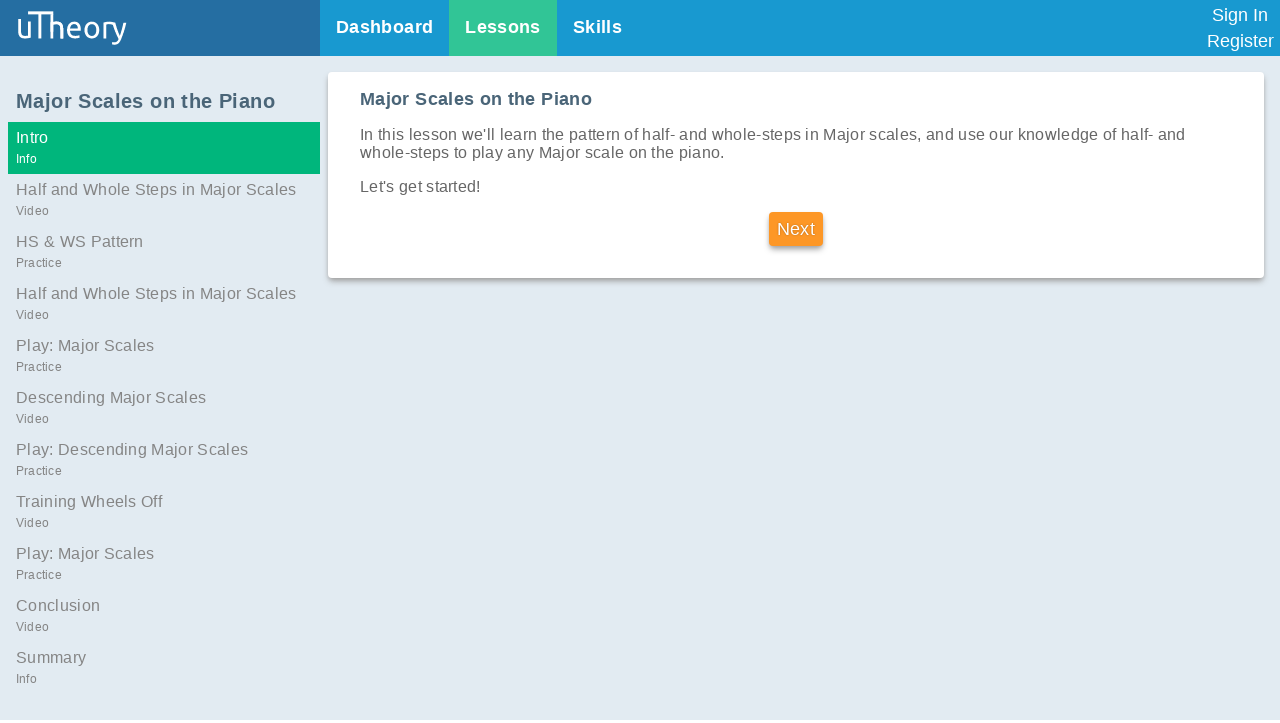

--- FILE ---
content_type: text/html
request_url: https://utheory.com/app/lessons/piano_major_scales/piano_major_scales_1
body_size: 13946
content:
<!DOCTYPE html>
<html lang="en" class="text-base">
	<head>
		<meta charset="utf-8" />
		<link rel="icon" href="/favicon.ico" />
		<meta name="viewport" content="width=device-width, initial-scale=1" />
		<meta name="apple-mobile-web-app-capable" content="yes" />

		<!-- favicon settings -->
		<link rel="apple-touch-icon" sizes="180x180" href="/img/favicon/apple-touch-icon.png" />
		<link rel="icon" type="image/png" href="/img/favicon/favicon-32x32.png" sizes="32x32" />
		<link rel="icon" type="image/png" href="/img/favicon/favicon-16x16.png" sizes="16x16" />
		<link rel="mask-icon" href="/img/favicon/safari-pinned-tab.svg" color="#26c58a" />
		<meta name="apple-mobile-web-app-title" content="uTheory" />
		<meta name="application-name" content="uTheory" />
		<meta name="theme-color" content="#22659b" />
		<title>Major Scales On the Piano: Intro</title><meta name="description" content="Major Scales On the Piano: Intro lesson on uTheory" data-svelte="svelte-1bwtlru"><meta name="twitter:card" content="summary" data-svelte="svelte-1bwtlru"><meta name="twitter:site" content="@uTheorydotcom" data-svelte="svelte-1bwtlru"><meta name="twitter:title" content="Major Scales On the Piano: Intro" data-svelte="svelte-1bwtlru"><meta name="twitter:description" content="Major Scales On the Piano: Intro lesson on uTheory" data-svelte="svelte-1bwtlru"><meta name="twitter:creator" content="@uTheorydotcom" data-svelte="svelte-1bwtlru"><meta name="twitter:image" content="https://utheory.com/assets/img/utheory-facebook-large.png" data-svelte="svelte-1bwtlru"><meta name="twitter:image:alt" content="uTheory.com logo" data-svelte="svelte-1bwtlru"><meta property="og:title" content="Major Scales On the Piano: Intro" data-svelte="svelte-1bwtlru"><meta property="og:type" content="website" data-svelte="svelte-1bwtlru"><meta property="og:url" content="https://utheory.com/app/lessons/piano_major_scales/piano_major_scales_1" data-svelte="svelte-1bwtlru"><meta property="og:image" content="https://utheory.com/assets/img/utheory-facebook-large.png" data-svelte="svelte-1bwtlru"><meta property="og:image:alt" content="uTheory.com logo" data-svelte="svelte-1bwtlru"><meta property="og:image:height" content="1500" data-svelte="svelte-1bwtlru">
    <meta property="og:image:width" content="1500" data-svelte="svelte-1bwtlru"><meta property="og:description" content="Major Scales On the Piano: Intro lesson on uTheory" data-svelte="svelte-1bwtlru"><meta property="fb:app_id" content="416189978537727" data-svelte="svelte-1bwtlru">
	<link rel="stylesheet" href="/_app/immutable/assets/app-69c79b58.css">
	<link rel="stylesheet" href="/_app/immutable/assets/MaterialIcon-af981397.css">
	<link rel="stylesheet" href="/_app/immutable/assets/__layout@reset-40500709.css">
	<link rel="stylesheet" href="/_app/immutable/assets/RegistrationForm-6bfcdafc.css">
	<link rel="stylesheet" href="/_app/immutable/assets/SocialLoginButton-ee9c3676.css">
	<link rel="stylesheet" href="/_app/immutable/assets/TextField-10fec6e1.css">
	<link rel="stylesheet" href="/_app/immutable/assets/CreditCardForm-b347dcd2.css">
	<link rel="stylesheet" href="/_app/immutable/assets/[lessonPageId]-eb8f3d02.css">
	<link rel="stylesheet" href="/_app/immutable/assets/interaction-6b0106d3.css">
	<link rel="stylesheet" href="/_app/immutable/assets/solfege-sally-3155c19a.css">
	<link rel="stylesheet" href="/_app/immutable/assets/Radio-10161b02.css">
	<link rel="stylesheet" href="/_app/immutable/assets/Checkbox-f2c902a3.css">
	<link rel="stylesheet" href="/_app/immutable/assets/ButtonGroup-ef3abc8d.css">
	<link rel="modulepreload" href="/_app/immutable/start-a8b5d9ba.js">
	<link rel="modulepreload" href="/_app/immutable/chunks/index-f5fbe462.js">
	<link rel="modulepreload" href="/_app/immutable/chunks/index-26a70a55.js">
	<link rel="modulepreload" href="/_app/immutable/chunks/preload-helper-c28b9807.js">
	<link rel="modulepreload" href="/_app/immutable/chunks/singletons-eca981c1.js">
	<link rel="modulepreload" href="/_app/immutable/pages/__layout-base.svelte-c905b300.js">
	<link rel="modulepreload" href="/_app/immutable/chunks/isInIFrame-138c05ca.js">
	<link rel="modulepreload" href="/_app/immutable/chunks/index-9660e7d5.js">
	<link rel="modulepreload" href="/_app/immutable/chunks/SimpleModal-b1af6a4e.js">
	<link rel="modulepreload" href="/_app/immutable/chunks/MaterialIcon-aa4ae679.js">
	<link rel="modulepreload" href="/_app/immutable/chunks/mdi-1ea99bd5.js">
	<link rel="modulepreload" href="/_app/immutable/chunks/common-884c9db3.js">
	<link rel="modulepreload" href="/_app/immutable/chunks/TransitionChildWrapper-96b45715.js">
	<link rel="modulepreload" href="/_app/immutable/chunks/TransitionRoot-1a91bf6c.js">
	<link rel="modulepreload" href="/_app/immutable/chunks/tailwind-merge-74d16eeb.js">
	<link rel="modulepreload" href="/_app/immutable/chunks/Hr-87328a70.js">
	<link rel="modulepreload" href="/_app/immutable/chunks/stores-4e6e410f.js">
	<link rel="modulepreload" href="/_app/immutable/pages/__layout-reset@base.svelte-3066ed40.js">
	<link rel="modulepreload" href="/_app/immutable/pages/app/__layout@reset.svelte-9efa4add.js">
	<link rel="modulepreload" href="/_app/immutable/chunks/getUserStore-8f4b7da8.js">
	<link rel="modulepreload" href="/_app/immutable/chunks/knowledgeGraphNodes-8ae33afb.js">
	<link rel="modulepreload" href="/_app/immutable/chunks/solfegeAndScaleDegrees-b9d9bba3.js">
	<link rel="modulepreload" href="/_app/immutable/chunks/get-8344799e.js">
	<link rel="modulepreload" href="/_app/immutable/chunks/maxByReducer-35ea2c01.js">
	<link rel="modulepreload" href="/_app/immutable/chunks/isString-c3fb281b.js">
	<link rel="modulepreload" href="/_app/immutable/chunks/isObject-2c24309e.js">
	<link rel="modulepreload" href="/_app/immutable/chunks/sum-67a8a957.js">
	<link rel="modulepreload" href="/_app/immutable/chunks/defaultsDeep-53c3446b.js">
	<link rel="modulepreload" href="/_app/immutable/chunks/date.utils-5a9cc628.js">
	<link rel="modulepreload" href="/_app/immutable/chunks/groupByReducers-b5653e41.js">
	<link rel="modulepreload" href="/_app/immutable/chunks/meanReducer-f9a14d01.js">
	<link rel="modulepreload" href="/_app/immutable/chunks/isEqual-23d604e4.js">
	<link rel="modulepreload" href="/_app/immutable/chunks/omit-85ec285f.js">
	<link rel="modulepreload" href="/_app/immutable/chunks/modals.store-bf04635e.js">
	<link rel="modulepreload" href="/_app/immutable/chunks/mobx.esm-a1ab05fe.js">
	<link rel="modulepreload" href="/_app/immutable/chunks/RegisterModal-2a373f54.js">
	<link rel="modulepreload" href="/_app/immutable/chunks/Modal-f80831c5.js">
	<link rel="modulepreload" href="/_app/immutable/chunks/RegistrationForm-9bf62e12.js">
	<link rel="modulepreload" href="/_app/immutable/chunks/SocialLoginButton-ebb6025d.js">
	<link rel="modulepreload" href="/_app/immutable/chunks/Button-662c936b.js">
	<link rel="modulepreload" href="/_app/immutable/chunks/LocalLoginForm-d795c63a.js">
	<link rel="modulepreload" href="/_app/immutable/chunks/TextField-641dddf6.js">
	<link rel="modulepreload" href="/_app/immutable/chunks/LoadingSpinner-397ae11d.js">
	<link rel="modulepreload" href="/_app/immutable/chunks/errorProvider-c8c92c97.js">
	<link rel="modulepreload" href="/_app/immutable/chunks/Logo-40bbd5e6.js">
	<link rel="modulepreload" href="/_app/immutable/chunks/index-9f9f7da7.js">
	<link rel="modulepreload" href="/_app/immutable/chunks/index-a765b03e.js">
	<link rel="modulepreload" href="/_app/immutable/chunks/CreditCardForm-32bbfddd.js">
	<link rel="modulepreload" href="/_app/immutable/chunks/countryCodes-1bae01c9.js">
	<link rel="modulepreload" href="/_app/immutable/chunks/navigation-fbe70647.js">
	<link rel="modulepreload" href="/_app/immutable/chunks/PopoverButton-adb33c30.js">
	<link rel="modulepreload" href="/_app/immutable/chunks/resolve-button-type-06acca8e.js">
	<link rel="modulepreload" href="/_app/immutable/chunks/AvatarImage-86dd70ce.js">
	<link rel="modulepreload" href="/_app/immutable/chunks/LogoutButton-a61bf619.js">
	<link rel="modulepreload" href="/_app/immutable/chunks/breadcrumbs.store-f06cc25f.js">
	<link rel="modulepreload" href="/_app/immutable/chunks/Alerts-879ecf35.js">
	<link rel="modulepreload" href="/_app/immutable/chunks/alerts.store-18f9730d.js">
	<link rel="modulepreload" href="/_app/immutable/chunks/Flashes-9bc3cd34.js">
	<link rel="modulepreload" href="/_app/immutable/chunks/PasswordResetModal-1340ed98.js">
	<link rel="modulepreload" href="/_app/immutable/chunks/H-74f63605.js">
	<link rel="modulepreload" href="/_app/immutable/chunks/emailCodec-6f04a380.js">
	<link rel="modulepreload" href="/_app/immutable/chunks/replaceStateWithQuery-090eb86f.js">
	<link rel="modulepreload" href="/_app/immutable/chunks/env-ecd0797b.js">
	<link rel="modulepreload" href="/_app/immutable/pages/app/lessons/_lessonId_/_lessonPageId_.svelte-0e9440d9.js">
	<link rel="modulepreload" href="/_app/immutable/chunks/___vite-browser-external_commonjs-proxy-69ac7e6a.js">
	<link rel="modulepreload" href="/_app/immutable/chunks/UInteractive-acaf6d9c.js">
	<link rel="modulepreload" href="/_app/immutable/chunks/interaction-05174101.js">
	<link rel="modulepreload" href="/_app/immutable/chunks/solfege-sally-d980ed91.js">
	<link rel="modulepreload" href="/_app/immutable/chunks/music-4d7e819f.js">
	<link rel="modulepreload" href="/_app/immutable/chunks/note-6168854d.js">
	<link rel="modulepreload" href="/_app/immutable/chunks/abstractInstrument-2b185588.js">
	<link rel="modulepreload" href="/_app/immutable/chunks/config-0c5b3297.js">
	<link rel="modulepreload" href="/_app/immutable/chunks/uPrefs-b46c21a9.js">
	<link rel="modulepreload" href="/_app/immutable/chunks/errorProvider-3bcbcd9b.js">
	<link rel="modulepreload" href="/_app/immutable/chunks/nameTheRhythm-38e2cd28.js">
	<link rel="modulepreload" href="/_app/immutable/chunks/midiInput-180ee4e3.js">
	<link rel="modulepreload" href="/_app/immutable/chunks/isNumeric-a0ca818c.js">
	<link rel="modulepreload" href="/_app/immutable/chunks/renderer-78bb7f0c.js">
	<link rel="modulepreload" href="/_app/immutable/chunks/pianosvg-23a929d3.js">
	<link rel="modulepreload" href="/_app/immutable/chunks/Radio-ce7e404c.js">
	<link rel="modulepreload" href="/_app/immutable/chunks/colors-fb49b923.js">
	<link rel="modulepreload" href="/_app/immutable/chunks/Checkbox-a648a24a.js">
	<link rel="modulepreload" href="/_app/immutable/chunks/rhythmSpan-67e84769.js">
	<link rel="modulepreload" href="/_app/immutable/chunks/RhythmSpan-8ed7d70d.js">
	<link rel="modulepreload" href="/_app/immutable/chunks/_commonjs-dynamic-modules-7a77a812.js">
	<link rel="modulepreload" href="/_app/immutable/chunks/recorder-fe5d4852.js">
	<link rel="modulepreload" href="/_app/immutable/chunks/intersection-1fd0a566.js">
	<link rel="modulepreload" href="/_app/immutable/chunks/musicalClock-4740cad6.js">
	<link rel="modulepreload" href="/_app/immutable/chunks/mdi-0b1a5dd2.js">
	<link rel="modulepreload" href="/_app/immutable/chunks/ButtonGroup-dad84b52.js">
	<link rel="modulepreload" href="/_app/immutable/chunks/learningSessionTracker-232b680a.js">
	<link rel="modulepreload" href="/_app/immutable/chunks/PageTitle-9914c24d.js">
	</head>
	<body>
		<div id="svelte">









<div class="absolute"></div>





<div class="app app-root normal bg-blue-75 min-h-screen font-helvetica pb-4">
  <header class="flex max-w-full overflow-visible"><div class="overflow-y-visible normal text-white bg-blue-500 min-w-fit max-w-1/4 flex flex-grow items-center"><div class="flex-grow"><a href="/app/dashboard">
<svg version="1.1" id="Layer_1" xmlns="http://www.w3.org/2000/svg" xmlns:xlink="http://www.w3.org/1999/xlink" x="0px" y="0px" viewBox="0 0 77.83 24.5" style="fill: currentColor; " xml:space="preserve" class="text-white bg-blue-500 w-28 mx-4"><title>uTheory</title><g id="ry"><g id="y"><path d="M67,21.7c0.15,0.07,0.35,0.14,0.6,0.2c0.24,0.06,0.49,0.09,0.72,0.09c0.77,0,1.37-0.17,1.81-0.51
			c0.43-0.34,0.83-0.9,1.18-1.67c-0.88-1.68-1.7-3.46-2.47-5.34s-1.4-3.79-1.9-5.72h2.1c0.15,0.63,0.34,1.31,0.56,2.04
			c0.22,0.73,0.46,1.48,0.72,2.25c0.27,0.77,0.55,1.54,0.86,2.31c0.31,0.77,0.63,1.51,0.97,2.23c0.53-1.47,0.99-2.93,1.39-4.37
			c0.39-1.44,0.76-2.93,1.11-4.45h2.02c-0.5,2.06-1.06,4.04-1.68,5.93s-1.28,3.67-2,5.32c-0.28,0.63-0.57,1.17-0.87,1.63
			c-0.3,0.46-0.63,0.83-1,1.12c-0.36,0.29-0.77,0.51-1.23,0.65c-0.46,0.14-0.97,0.21-1.54,0.21c-0.15,0-0.31-0.01-0.48-0.03
			c-0.17-0.02-0.33-0.05-0.49-0.08c-0.16-0.04-0.31-0.07-0.44-0.12c-0.13-0.04-0.23-0.08-0.28-0.11L67,21.7z"></path></g><path id="r" d="M64.84,7.91c0.17,0,0.36,0.01,0.58,0.03c0.22,0.02,0.43,0.05,0.64,0.08c0.21,0.04,0.4,0.07,0.58,0.1
		c0.18,0.04,2.28,0.58,2.36,0.61l-1.7,1.41c-0.15-0.06-1.02-0.34-1.38-0.42c-0.36-0.08-0.82-0.12-1.38-0.12
		c-0.36,0-0.72,0.04-1.08,0.12c-0.36,0.08-0.59,0.13-0.7,0.16v9.49H60.8V8.6c0.46-0.17,1.04-0.33,1.72-0.47
		C63.21,7.98,63.98,7.91,64.84,7.91z"></path></g><path id="o" d="M57.85,13.64c0,0.87-0.13,1.65-0.38,2.35c-0.25,0.7-0.61,1.3-1.06,1.81c-0.46,0.5-1,0.89-1.63,1.17
	c-0.63,0.27-1.32,0.41-2.06,0.41s-1.43-0.14-2.06-0.41c-0.63-0.27-1.17-0.66-1.63-1.17c-0.46-0.5-0.81-1.11-1.06-1.81
	c-0.25-0.7-0.38-1.48-0.38-2.35c0-0.85,0.13-1.63,0.38-2.34c0.25-0.71,0.6-1.31,1.06-1.82c0.46-0.5,1-0.89,1.63-1.17
	c0.63-0.27,1.32-0.41,2.06-0.41s1.43,0.14,2.06,0.41s1.17,0.66,1.63,1.17c0.46,0.5,0.81,1.11,1.06,1.82S57.85,12.79,57.85,13.64z
	 M55.81,13.64c0-1.23-0.28-2.21-0.83-2.93c-0.55-0.72-1.31-1.08-2.26-1.08s-1.7,0.36-2.26,1.08c-0.55,0.72-0.83,1.7-0.83,2.93
	s0.28,2.21,0.83,2.93c0.55,0.72,1.31,1.08,2.26,1.08s1.7-0.36,2.26-1.08C55.53,15.85,55.81,14.87,55.81,13.64z"></path><path id="e" d="M35.48,13.66c0-0.97,0.14-1.81,0.42-2.53c0.28-0.72,0.65-1.32,1.11-1.8c0.46-0.48,0.99-0.83,1.6-1.07
	c0.6-0.24,1.22-0.36,1.85-0.36c1.47,0,2.6,0.46,3.38,1.38c0.78,0.92,1.18,2.31,1.18,4.19c0,0.08,0,0.19,0,0.33
	c0,0.13-0.01,0.26-0.02,0.37h-7.48c0.08,1.13,0.41,2,0.99,2.58c0.57,0.59,1.47,0.88,2.69,0.88c0.69,0,1.26-0.06,1.73-0.18
	c0.47-0.12,0.82-0.23,1.06-0.35l0.27,1.64c-0.24,0.13-0.65,0.26-1.25,0.4c-0.6,0.14-1.27,0.21-2.03,0.21
	c-0.95,0-1.77-0.14-2.47-0.43c-0.69-0.29-1.26-0.68-1.71-1.19c-0.45-0.5-0.78-1.1-1-1.8C35.59,15.25,35.48,14.49,35.48,13.66z
	 M42.98,12.59c0.01-0.88-0.21-1.61-0.66-2.17c-0.46-0.57-1.08-0.85-1.88-0.85c-0.45,0-0.84,0.09-1.19,0.26
	c-0.34,0.18-0.63,0.4-0.87,0.68c-0.24,0.28-0.42,0.6-0.56,0.97c-0.13,0.36-0.22,0.73-0.26,1.11H42.98z"></path><g id="h"><path id="h-right-half" d="M23.97,14.77V2.96l1.94-0.34l0.01,5.73c0.36-0.14,0.75-0.25,1.17-0.33
		c0.41-0.08,0.82-0.12,1.23-0.12c0.87,0,1.59,0.12,2.16,0.37c0.57,0.25,1.03,0.59,1.38,1.03c0.34,0.44,0.58,0.97,0.72,1.59
		c0.14,0.62,0.21,1.29,0.21,2.04v6.44h-1.95v-6.02c0-0.67-0.05-1.25-0.14-1.72c-0.09-0.48-0.24-0.86-0.45-1.15s-0.49-0.51-0.84-0.64
		c-0.35-0.13-0.78-0.2-1.3-0.2c-0.21,0-0.43,0.01-0.65,0.04c-0.22,0.03-0.44,0.06-0.64,0.09c-0.2,0.04-0.39,0.07-0.55,0.12
		c-0.16,0.04-0.28,0.08-0.35,0.1v4.78H23.97z"></path><path id="h-left-half" d="M23.97,8.42c0.45-0.11,1.04-0.23,1.77-0.36c0.74-0.13,1.59-0.19,2.55-0.19
		c0.84,0,1.55,0.12,2.12,0.37c0.57,0.24,1.04,0.59,1.39,1.04c0.35,0.45,0.6,0.98,0.76,1.59c0.15,0.61,0.23,1.28,0.23,2.03v6.46
		h-1.95v-6.04c0-1.33-0.21-2.28-0.63-2.86c-0.42-0.57-1.13-0.86-2.12-0.86c-0.21,0-0.43,0.01-0.65,0.02
		C27.21,9.64,27,9.65,26.8,9.67c-0.2,0.02-0.37,0.04-0.54,0.06c-0.16,0.02-0.28,0.05-0.35,0.07v9.56h-1.95V8.42z"></path></g><g id="T"><path id="t-vertical" d="M17.6,2.46v16.91h-2.04V2.46"></path><rect id="t-horizontal" x="8.38" y="0.92" transform="matrix(-1 -8.243685e-11 8.243685e-11 -1 34.2827 3.8942)" width="17.53" height="2.05"></rect></g><path id="u" d="M10.33,18.81c-0.45,0.11-1.04,0.23-1.77,0.36C7.82,19.3,6.97,19.36,6,19.36c-0.84,0-1.55-0.12-2.12-0.37
	c-0.57-0.24-1.04-0.59-1.39-1.04c-0.35-0.45-0.6-0.98-0.76-1.59c-0.15-0.61-0.23-1.28-0.23-2.03v-8.2h1.95v7.78
	c0,1.33,0.21,2.28,0.63,2.86c0.42,0.57,1.13,0.86,2.12,0.86c0.21,0,0.43-0.01,0.65-0.02c0.22-0.01,0.43-0.03,0.63-0.05
	c0.2-0.02,0.37-0.04,0.54-0.06c0.16-0.02,0.28-0.05,0.35-0.07V7.88h1.95V18.81z"></path></svg></a></div>
    <a href="#maincontent" class="sr-only">Skip to main</a>
    </div>
  <div class="flex flex-grow items-center h-full"><nav class="flex-grow text-white bg-cyan-600 high-contrast:bg-blue-800  svelte-nkvuc9" style=""><ul class="flex items-center flex-row svelte-nkvuc9"><li class="bg-green-400 high-contrast:bg-green-700 absolute svelte-nkvuc9" style="top: -1500px; left: 1500px; width: 0px; height: 0px; opacity: 0; transition: left 0.3s ease-out, width 0.3s ease-out, opacity 0.3s ease-in 0.3s;"></li>
    <li class="svelte-nkvuc9"><a sveltekit:prefetch class=" svelte-nkvuc9" href="/app/dashboard">Dashboard</a></li>
    <li class="svelte-nkvuc9"><a sveltekit:prefetch class="selected svelte-nkvuc9" href="/app/lessons">Lessons</a></li>
    <li class="svelte-nkvuc9"><a sveltekit:prefetch class=" svelte-nkvuc9" href="/app/skills">Skills</a></li>
    
    
    
    <li class="justify-end svelte-nkvuc9 flex-grow"><div class="flex justify-center mx-2 w-16"><div class="flex flex-col"><button class="bg-transparent py-0.5">Sign In</button>
      <button class="bg-transparent py-0.5">Register</button></div></div></li></ul></nav>

<nav class="hidden flex-grow z-50"><div class="flex small-screen-nav-menu flex-grow justify-end text-white bg-blue high-contrast:bg-blue-800 z-50  svelte-nkvuc9" style="">
    

  <div>


  <div type="div" role="button" id="headlessui-popover-button-123632" aria-expanded="false" class="flex-grow text-right text-white text-2xl"><i tabindex="0" aria-hidden="true" class="s-icon h-12 w-12 text-2xl text-white transition-colors  svelte-qk44ds" aria-label="Toggle nav menu open/close" aria-disabled="false" style="  --spin-rate: 1s; --spin-timing: linear"><svg xmlns="http://www.w3.org/2000/svg" width="24px" height="24px" viewBox="0 0 24 24" class="svelte-qk44ds"><path d="M3,6H21V8H3V6M3,11H21V13H3V11M3,16H21V18H3V16Z"><title>Toggle nav menu open/close</title></path></svg>
  
</i></div>
      </div></div>
</nav></div></header>

<div class="text-gray bg-white normal"><main id="maincontent"></main></div>
  

<div class="absolute"></div>
  

<div class="absolute"></div>
  

<div class="absolute"></div>
  

<div class="absolute"></div>
  

<div class="absolute"></div>
  <div class="text-gray normal"><div class="sticky left-0 right-0 z-50 shadow-2xl top-0 bottom-auto"></div>
    <main id="maincontent">


  <div class="md:hidden w-full flex"><a as="a" href="piano_major_scales_1" color="green" class="transition-colors u-button shadow-gray-300 [text-shadow:0_0_2px_rgba(0,0,0,0.3)] bg-green-500 text-white high-contrast:bg-green-700 hover:bg-green-600 high-contrast:hover:bg-green-600 inline-block text-center text-lg font-normal py-1.5 px-2 placeholder-gray-200 flex-grow shadow-none rounded-none border border-gray" type="" aria-disabled="false"><span class="sr-only">Page 0 or 11</span>
    </a><a as="a" href="piano_major_scales_video_1" color="gray" class="transition-colors u-button cursor-default bg-gray-200 high-contrast:bg-gray-300 text-white inline-block text-center text-lg font-normal py-1.5 px-2 placeholder-gray-200 flex-grow shadow-none rounded-none border border-gray disabled" type="" aria-disabled><span class="sr-only">Page 1 or 11</span>
    </a><a as="a" href="piano_major_scales_pattern_quiz" color="gray" class="transition-colors u-button cursor-default bg-gray-200 high-contrast:bg-gray-300 text-white inline-block text-center text-lg font-normal py-1.5 px-2 placeholder-gray-200 flex-grow shadow-none rounded-none border border-gray disabled" type="" aria-disabled><span class="sr-only">Page 2 or 11</span>
    </a><a as="a" href="piano_major_scales_video_2" color="gray" class="transition-colors u-button cursor-default bg-gray-200 high-contrast:bg-gray-300 text-white inline-block text-center text-lg font-normal py-1.5 px-2 placeholder-gray-200 flex-grow shadow-none rounded-none border border-gray disabled" type="" aria-disabled><span class="sr-only">Page 3 or 11</span>
    </a><a as="a" href="piano_major_scales_play_scales_ascending" color="gray" class="transition-colors u-button cursor-default bg-gray-200 high-contrast:bg-gray-300 text-white inline-block text-center text-lg font-normal py-1.5 px-2 placeholder-gray-200 flex-grow shadow-none rounded-none border border-gray disabled" type="" aria-disabled><span class="sr-only">Page 4 or 11</span>
    </a><a as="a" href="piano_major_scales_video_3" color="gray" class="transition-colors u-button cursor-default bg-gray-200 high-contrast:bg-gray-300 text-white inline-block text-center text-lg font-normal py-1.5 px-2 placeholder-gray-200 flex-grow shadow-none rounded-none border border-gray disabled" type="" aria-disabled><span class="sr-only">Page 5 or 11</span>
    </a><a as="a" href="piano_major_scales_play_scales_descending" color="gray" class="transition-colors u-button cursor-default bg-gray-200 high-contrast:bg-gray-300 text-white inline-block text-center text-lg font-normal py-1.5 px-2 placeholder-gray-200 flex-grow shadow-none rounded-none border border-gray disabled" type="" aria-disabled><span class="sr-only">Page 6 or 11</span>
    </a><a as="a" href="piano_major_scales_video_4" color="gray" class="transition-colors u-button cursor-default bg-gray-200 high-contrast:bg-gray-300 text-white inline-block text-center text-lg font-normal py-1.5 px-2 placeholder-gray-200 flex-grow shadow-none rounded-none border border-gray disabled" type="" aria-disabled><span class="sr-only">Page 7 or 11</span>
    </a><a as="a" href="piano_major_scales_play_scales_all" color="gray" class="transition-colors u-button cursor-default bg-gray-200 high-contrast:bg-gray-300 text-white inline-block text-center text-lg font-normal py-1.5 px-2 placeholder-gray-200 flex-grow shadow-none rounded-none border border-gray disabled" type="" aria-disabled><span class="sr-only">Page 8 or 11</span>
    </a><a as="a" href="piano_major_scales_video5" color="gray" class="transition-colors u-button cursor-default bg-gray-200 high-contrast:bg-gray-300 text-white inline-block text-center text-lg font-normal py-1.5 px-2 placeholder-gray-200 flex-grow shadow-none rounded-none border border-gray disabled" type="" aria-disabled><span class="sr-only">Page 9 or 11</span>
    </a><a as="a" href="piano_major_scales_summary" color="gray" class="transition-colors u-button cursor-default bg-gray-200 high-contrast:bg-gray-300 text-white inline-block text-center text-lg font-normal py-1.5 px-2 placeholder-gray-200 flex-grow shadow-none rounded-none border border-gray disabled" type="" aria-disabled><span class="sr-only">Page 10 or 11</span>
    </a></div>
<h1 class="text-slate-600 font-medium md:hidden card-padding card-margins text-base">Major Scales on the Piano</h1>
  <div class="flex card-margins"><div class="hidden md:block w-1/4 pr-2 pt-4"><h1 class="text-slate-600 text-2lg font-bold pb-2">Major Scales on the Piano</h1>
  <ul><li class="py-1.5 svelte-1tonm4n selected"><a href="piano_major_scales_1" class="text-gray-700 svelte-1tonm4n">Intro
            <br><span class="text-xs text-gray-light svelte-1tonm4n">Info</span>
          </a>
      </li><li class="py-1.5 svelte-1tonm4n">Half and Whole Steps in Major Scales
          <br><span class="text-xs text-gray-light svelte-1tonm4n">Video</span>
      </li><li class="py-1.5 svelte-1tonm4n">HS &amp; WS Pattern
          <br><span class="text-xs text-gray-light svelte-1tonm4n">Practice</span>
      </li><li class="py-1.5 svelte-1tonm4n">Half and Whole Steps in Major Scales
          <br><span class="text-xs text-gray-light svelte-1tonm4n">Video</span>
      </li><li class="py-1.5 svelte-1tonm4n">Play: Major Scales
          <br><span class="text-xs text-gray-light svelte-1tonm4n">Practice</span>
      </li><li class="py-1.5 svelte-1tonm4n">Descending Major Scales
          <br><span class="text-xs text-gray-light svelte-1tonm4n">Video</span>
      </li><li class="py-1.5 svelte-1tonm4n">Play: Descending Major Scales
          <br><span class="text-xs text-gray-light svelte-1tonm4n">Practice</span>
      </li><li class="py-1.5 svelte-1tonm4n">Training Wheels Off
          <br><span class="text-xs text-gray-light svelte-1tonm4n">Video</span>
      </li><li class="py-1.5 svelte-1tonm4n">Play: Major Scales
          <br><span class="text-xs text-gray-light svelte-1tonm4n">Practice</span>
      </li><li class="py-1.5 svelte-1tonm4n">Conclusion
          <br><span class="text-xs text-gray-light svelte-1tonm4n">Video</span>
      </li><li class="py-1.5 svelte-1tonm4n">Summary
          <br><span class="text-xs text-gray-light svelte-1tonm4n">Info</span>
      </li></ul>
</div>
    <div class="h-fit w-full md:w-3/4"><h2 class="sr-only">Lesson Content</h2>
<div class="lesson-content-card card p-4 mb-4  mx-auto"><div class="unreset px-4 pb-4"><!-- HTML_TAG_START -->
        <h3>Major Scales on the Piano</h3>
        <p>In this lesson we'll learn the pattern of half- and whole-steps in Major scales, and use our knowledge of half- and whole-steps to play any Major scale on the piano.</p>
        <p>Let's get started!</p>
        <!-- HTML_TAG_END -->
  <div class="text-center"><button type="" aria-disabled="false" class="transition-colors u-button shadow-md shadow-gray-300 [text-shadow:0_0_2px_rgba(0,0,0,0.3)] bg-orange-500 text-white high-contrast:bg-orange-800 hover:bg-orange-600 high-contrast:hover:bg-orange-900 inline-block text-center text-lg font-normal rounded py-1.5 px-2 placeholder-gray-200">Next</button></div>
</div>
</div>
      <div class="flex justify-between">
  </div></div></div></main></div>
</div>


		<script type="module" data-sveltekit-hydrate="2bk96d">
		import { start } from "/_app/immutable/start-a8b5d9ba.js";
		start({
			target: document.querySelector('[data-sveltekit-hydrate="2bk96d"]').parentNode,
			paths: {"base":"","assets":""},
			session: (function(a,b,c,d,e,f,g,h,i,j,k,l,m,n,o,p,q,r,s,t,u,v,w,x,y,z,A,B,C,D,E,F,G,H,I,J,K,L,M,N,O,P,Q,R,S,T,U,V,W,X,Y,Z,_,$,aa,ab,ac,ad,ae,af,ag,ah,ai,aj,ak,al,am,an,ao,ap,aq,ar,as,at,au,av,aw,ax,ay,az,aA,aB,aC,aD,aE,aF,aG,aH,aI,aJ,aK,aL,aM,aN,aO,aP,aQ,aR,aS,aT,aU,aV,aW,aX,aY,aZ,a_,a$,ba,bb,bc,bd,be,bf,bg,bh,bi,bj,bk,bl,bm,bn,bo,bp,bq,br,bs,bt,bu,bv,bw,bx,by,bz,bA,bB,bC,bD,bE,bF,bG,bH,bI,bJ,bK,bL,bM,bN,bO,bP,bQ,bR,bS,bT,bU,bV,bW,bX,bY,bZ,b_,b$,ca,cb,cc,cd,ce,cf,cg,ch,ci,cj,ck,cl,cm,cn,co,cp,cq,cr,cs,ct,cu,cv,cw,cx,cy,cz,cA,cB,cC,cD,cE,cF,cG,cH,cI,cJ,cK,cL,cM,cN,cO,cP,cQ,cR,cS,cT,cU,cV,cW,cX,cY,cZ,c_,c$,da,db,dc,dd,de,df,dg,dh,di,dj,dk,dl,dm,dn,do_,dp,dq,dr,ds,dt,du,dv,dw,dx,dy,dz,dA,dB,dC,dD,dE,dF,dG,dH,dI,dJ,dK,dL,dM,dN,dO,dP,dQ,dR,dS,dT,dU,dV,dW,dX,dY,dZ,d_,d$,ea,eb,ec,ed,ee,ef,eg,eh,ei,ej,ek,el,em,en,eo,ep,eq,er,es,et,eu,ev,ew,ex,ey,ez,eA,eB,eC,eD,eE,eF,eG,eH,eI,eJ,eK,eL,eM,eN,eO,eP,eQ,eR,eS,eT,eU,eV,eW,eX,eY,eZ,e_,e$,fa,fb,fc,fd,fe,ff,fg,fh,fi,fj,fk,fl,fm,fn,fo,fp,fq,fr,fs,ft,fu,fv,fw,fx,fy,fz,fA,fB,fC,fD,fE,fF,fG,fH,fI,fJ,fK,fL,fM,fN,fO,fP,fQ,fR,fS,fT,fU,fV,fW,fX,fY,fZ,f_,f$,ga,gb,gc,gd,ge,gf){return {MAINTENANCE_MODE:c,MAINTENANCE_MESSAGE:"We expect to be online again by 10 AM Eastern, Jan. 30.",user:{id:n,firstName:a,lastName:a,email:a,emailVerified:a,avatarUrl:a,externalUniqueIds:{},preferences:{theme:"normal",rhythmMethod:o,solfegeMethod:p},roles:["student"],schoolName:a,teacherUrl:a,teacherStatusVerified:a,phone:a,stripeCustomerId:a,referrer:a,isAnonymous:f,demoUser:c,createdAt:new Date(1768867612302),updatedAt:new Date(1768867612302),lastLoginAt:new Date(1768867612302),lastActiveAt:new Date(1768867612302),sectionIds:[h],sectionId:h,testIds:[],tests:[],ownedTests:[],accommodations:[],isSubscribed:c,hasEverSubscribed:c,isPaidByGroupLicense:c,flash:[],licenses:[],testingLicenses:[],teachesForInstitutions:[],pagesRemaining:{userId:n,date:new Date(1768809600000),pages:10,anonymousPages:5},credentials:[],subscriptions:[],sections:[],allSections:[{id:h,sectionName:q,inviteUrl:r,areas:[i,j,k],skillAreas:[i,j,k],ownerIds:[],teacherIds:[],teachingAssistantIds:[],connectedTests:[],lessons:[{id:s,status:b,date:a},{id:t,status:b,date:a},{id:u,status:b,date:a},{id:v,status:b,date:a},{id:w,status:b,date:a},{id:x,status:b,date:a},{id:y,status:b,date:a},{id:z,status:b,date:a},{id:A,status:b,date:a},{id:B,status:b,date:a},{id:C,status:b,date:a},{id:D,status:b,date:a},{id:E,status:b,date:a},{id:F,status:b,date:a},{id:G,status:b,date:a},{id:H,status:b,date:a},{id:I,status:b,date:a},{id:l,status:b,date:a},{id:J,status:b,date:a},{id:K,status:b,date:a},{id:L,status:b,date:a},{id:M,status:b,date:a},{id:N,status:b,date:a},{id:m,status:b,date:a},{id:O,status:b,date:a},{id:P,status:b,date:a},{id:Q,status:b,date:a},{id:R,status:b,date:a},{id:S,status:b,date:a},{id:T,status:b,date:a},{id:U,status:b,date:a},{id:V,status:b,date:a},{id:W,status:b,date:a},{id:X,status:b,date:a},{id:Y,status:b,date:a},{id:Z,status:b,date:a},{id:_,status:b,date:a},{id:$,status:b,date:a},{id:aa,status:b,date:a},{id:ab,status:b,date:a},{id:ac,status:b,date:a},{id:ad,status:b,date:a},{id:ae,status:b,date:a},{id:af,status:b,date:a},{id:ag,status:b,date:a},{id:ah,status:b,date:a},{id:ai,status:b,date:a},{id:aj,status:b,date:a}],skills:[{id:ak,status:b,date:a},{id:al,status:b,date:a},{id:am,status:b,date:a},{id:an,status:d,date:a},{id:ao,status:d,date:a},{id:ap,status:b,date:a},{id:aq,status:b,date:a},{id:ar,status:b,date:a},{id:as,status:b,date:a},{id:at,status:b,date:a},{id:au,status:b,date:a},{id:av,status:b,date:a},{id:aw,status:b,date:a},{id:ax,status:b,date:a},{id:ay,status:b,date:a},{id:az,status:b,date:a},{id:aA,status:b,date:a},{id:aB,status:b,date:a},{id:aC,status:b,date:a},{id:aD,status:b,date:a},{id:aE,status:b,date:a},{id:aF,status:b,date:a},{id:aG,status:b,date:a},{id:aH,status:b,date:a},{id:aI,status:b,date:a},{id:aJ,status:b,date:a},{id:aK,status:b,date:a},{id:aL,status:b,date:a},{id:aM,status:b,date:a},{id:aN,status:b,date:a},{id:aO,status:b,date:a},{id:aP,status:b,date:a},{id:aQ,status:b,date:a},{id:aR,status:b,date:a},{id:aS,status:b,date:a},{id:aT,status:b,date:a},{id:aU,status:b,date:a},{id:aV,status:b,date:a},{id:aW,status:b,date:a},{id:aX,status:b,date:a},{id:aY,status:b,date:a},{id:aZ,status:b,date:a},{id:a_,status:b,date:a},{id:a$,status:b,date:a},{id:ba,status:b,date:a},{id:bb,status:b,date:a},{id:bc,status:b,date:a},{id:bd,status:b,date:a},{id:be,status:b,date:a},{id:bf,status:b,date:a},{id:bg,status:b,date:a},{id:bh,status:b,date:a},{id:bi,status:b,date:a},{id:bj,status:b,date:a},{id:bk,status:b,date:a},{id:bl,status:b,date:a},{id:bm,status:b,date:a},{id:bn,status:b,date:a},{id:bo,status:d,date:a},{id:bp,status:d,date:a},{id:bq,status:b,date:a},{id:br,status:b,date:a},{id:bs,status:b,date:a},{id:bt,status:b,date:a},{id:bu,status:b,date:a},{id:bv,status:b,date:a},{id:bw,status:b,date:a},{id:bx,status:b,date:a},{id:by,status:b,date:a},{id:bz,status:b,date:a},{id:bA,status:b,date:a},{id:bB,status:b,date:a},{id:bC,status:b,date:a},{id:bD,status:b,date:a},{id:bE,status:b,date:a},{id:bF,status:b,date:a},{id:bG,status:b,date:a},{id:bH,status:b,date:a},{id:bI,status:b,date:a},{id:bJ,status:b,date:a},{id:bK,status:b,date:a},{id:bL,status:b,date:a},{id:bM,status:b,date:a},{id:bN,status:b,date:a},{id:bO,status:b,date:a},{id:bP,status:b,date:a},{id:bQ,status:b,date:a},{id:bR,status:b,date:a},{id:bS,status:b,date:a},{id:bT,status:b,date:a},{id:bU,status:b,date:a},{id:bV,status:b,date:a},{id:bW,status:b,date:a},{id:bX,status:b,date:a},{id:bY,status:b,date:a},{id:bZ,status:b,date:a},{id:b_,status:b,date:a},{id:b$,status:b,date:a},{id:ca,status:b,date:a},{id:cb,status:b,date:a},{id:cc,status:b,date:a},{id:cd,status:b,date:a},{id:ce,status:b,date:a},{id:cf,status:b,date:a},{id:cg,status:b,date:a},{id:ch,status:b,date:a},{id:ci,status:b,date:a},{id:cj,status:b,date:a},{id:ck,status:b,date:a},{id:cl,status:b,date:a},{id:cm,status:b,date:a},{id:cn,status:b,date:a},{id:co,status:b,date:a},{id:cp,status:b,date:a},{id:cq,status:b,date:a},{id:cr,status:b,date:a},{id:cs,status:b,date:a},{id:ct,status:b,date:a},{id:cu,status:b,date:a},{id:cv,status:b,date:a},{id:cw,status:b,date:a},{id:cx,status:b,date:a},{id:cy,status:b,date:a},{id:cz,status:b,date:a},{id:cA,status:b,date:a},{id:cB,status:b,date:a},{id:l,status:b,date:a},{id:cC,status:b,date:a},{id:cD,status:b,date:a},{id:cE,status:b,date:a},{id:cF,status:b,date:a},{id:cG,status:b,date:a},{id:cH,status:b,date:a},{id:cI,status:b,date:a},{id:cJ,status:b,date:a},{id:cK,status:b,date:a},{id:cL,status:b,date:a},{id:cM,status:b,date:a},{id:cN,status:b,date:a},{id:cO,status:b,date:a},{id:cP,status:b,date:a},{id:cQ,status:b,date:a},{id:cR,status:b,date:a},{id:cS,status:b,date:a},{id:cT,status:b,date:a},{id:cU,status:b,date:a},{id:cV,status:b,date:a},{id:cW,status:b,date:a},{id:cX,status:b,date:a},{id:cY,status:b,date:a},{id:cZ,status:b,date:a},{id:c_,status:b,date:a},{id:c$,status:b,date:a},{id:da,status:b,date:a},{id:db,status:b,date:a},{id:dc,status:b,date:a},{id:dd,status:b,date:a},{id:de,status:b,date:a},{id:df,status:b,date:a},{id:dg,status:b,date:a},{id:dh,status:b,date:a},{id:di,status:b,date:a},{id:dj,status:b,date:a},{id:dk,status:b,date:a},{id:dl,status:b,date:a},{id:dm,status:b,date:a},{id:dn,status:b,date:a},{id:do_,status:b,date:a},{id:dp,status:b,date:a},{id:dq,status:b,date:a},{id:dr,status:b,date:a},{id:ds,status:b,date:a},{id:dt,status:b,date:a},{id:du,status:b,date:a},{id:dv,status:b,date:a},{id:m,status:b,date:a},{id:dw,status:b,date:a},{id:dx,status:b,date:a},{id:dy,status:b,date:a},{id:dz,status:b,date:a},{id:dA,status:b,date:a},{id:dB,status:b,date:a},{id:dC,status:b,date:a},{id:dD,status:b,date:a},{id:dE,status:b,date:a},{id:dF,status:b,date:a},{id:dG,status:b,date:a},{id:dH,status:b,date:a},{id:dI,status:b,date:a},{id:dJ,status:b,date:a},{id:dK,status:b,date:a},{id:dL,status:b,date:a},{id:dM,status:b,date:a},{id:dN,status:b,date:a},{id:dO,status:b,date:a},{id:dP,status:b,date:a},{id:dQ,status:b,date:a},{id:dR,status:b,date:a},{id:dS,status:b,date:a},{id:dT,status:b,date:a},{id:dU,status:d,date:a},{id:dV,status:d,date:a},{id:dW,status:b,date:a},{id:dX,status:b,date:a},{id:dY,status:b,date:a},{id:dZ,status:b,date:a},{id:d_,status:b,date:a},{id:d$,status:b,date:a},{id:ea,status:b,date:a},{id:eb,status:b,date:a},{id:ec,status:b,date:a},{id:ed,status:b,date:a},{id:ee,status:b,date:a},{id:ef,status:b,date:a},{id:eg,status:b,date:a},{id:eh,status:b,date:a},{id:ei,status:b,date:a},{id:ej,status:b,date:a},{id:ek,status:b,date:a},{id:el,status:b,date:a},{id:em,status:b,date:a},{id:en,status:b,date:a},{id:eo,status:b,date:a},{id:ep,status:b,date:a},{id:eq,status:b,date:a},{id:er,status:b,date:a},{id:es,status:b,date:a},{id:et,status:b,date:a},{id:eu,status:b,date:a},{id:ev,status:b,date:a},{id:ew,status:b,date:a},{id:ex,status:b,date:a},{id:ey,status:b,date:a},{id:ez,status:b,date:a},{id:eA,status:b,date:a},{id:eB,status:b,date:a},{id:eC,status:b,date:a},{id:eD,status:b,date:a},{id:eE,status:b,date:a},{id:eF,status:b,date:a},{id:eG,status:b,date:a},{id:eH,status:b,date:a},{id:eI,status:b,date:a},{id:eJ,status:b,date:a},{id:eK,status:b,date:a},{id:eL,status:b,date:a},{id:eM,status:b,date:a},{id:eN,status:b,date:a},{id:eO,status:b,date:a},{id:eP,status:b,date:a},{id:eQ,status:b,date:a},{id:eR,status:b,date:a},{id:eS,status:b,date:a},{id:eT,status:b,date:a},{id:eU,status:b,date:a},{id:eV,status:b,date:a},{id:eW,status:b,date:a},{id:eX,status:b,date:a},{id:eY,status:d,date:a},{id:eZ,status:b,date:a},{id:e_,status:b,date:a},{id:e$,status:b,date:a},{id:fa,status:d,date:a},{id:fb,status:d,date:a},{id:fc,status:b,date:a},{id:fd,status:b,date:a},{id:fe,status:b,date:a},{id:ff,status:b,date:a},{id:fg,status:b,date:a},{id:fh,status:b,date:a},{id:fi,status:b,date:a},{id:fj,status:b,date:a},{id:fk,status:b,date:a},{id:fl,status:b,date:a},{id:fm,status:b,date:a},{id:fn,status:b,date:a},{id:fo,status:b,date:a},{id:fp,status:b,date:a},{id:fq,status:b,date:a},{id:fr,status:b,date:a},{id:fs,status:b,date:a},{id:ft,status:b,date:a},{id:fu,status:b,date:a},{id:fv,status:b,date:a},{id:fw,status:b,date:a},{id:fx,status:b,date:a},{id:fy,status:b,date:a},{id:fz,status:b,date:a},{id:fA,status:b,date:a},{id:fB,status:b,date:a},{id:fC,status:b,date:a},{id:fD,status:b,date:a},{id:fE,status:b,date:a},{id:fF,status:b,date:a},{id:fG,status:b,date:a},{id:fH,status:b,date:a},{id:fI,status:b,date:a},{id:fJ,status:b,date:a},{id:fK,status:b,date:a},{id:fL,status:b,date:a},{id:fM,status:b,date:a},{id:fN,status:b,date:a},{id:fO,status:b,date:a},{id:fP,status:b,date:a},{id:fQ,status:b,date:a},{id:fR,status:b,date:a},{id:fS,status:b,date:a},{id:fT,status:b,date:a},{id:fU,status:b,date:a},{id:fV,status:b,date:a},{id:fW,status:b,date:a},{id:fX,status:b,date:a},{id:fY,status:b,date:a},{id:fZ,status:b,date:a},{id:f_,status:b,date:a},{id:f$,status:b,date:a},{id:ga,status:b,date:a},{id:gb,status:b,date:a}],options:{systems:{rhythm:{allowSelect:f,method:o},solfege:{allowSelect:f,method:p}},deadlines:{dateFinish:a,dateStart:a,visible:c,penalty:{deductionPercent:e,deductionInterval:gc}},grading:{checkpoints:g,checkpointsPercent:g,lessons:e,lessonsPercent:e,skills:g,skillsPercent:g,visibleToStudents:c},lessons:{mustPassPriorCheckpoint:c,mustCompletePriorLesson:c,checkpoints:{passingPercent:gd,password:{require:c},repetition:{allow:f,count:ge}}},knowledge:{hideSkillsNotInLessons:c,useLessonSkills:c},lms:{hideOptionalContent:c},performanceThresholds:{rhythm:gf}},paidById:a,institutionId:a,isDefaultSection:f,lmsProviderId:a,createdAt:new Date(1643514460749),updatedAt:new Date(1636925900391),tests:[]}],currentSections:[{id:h,sectionName:q,inviteUrl:r,areas:[i,j,k],skillAreas:[i,j,k],ownerIds:[],teacherIds:[],teachingAssistantIds:[],connectedTests:[],lessons:[{id:s,status:b,date:a},{id:t,status:b,date:a},{id:u,status:b,date:a},{id:v,status:b,date:a},{id:w,status:b,date:a},{id:x,status:b,date:a},{id:y,status:b,date:a},{id:z,status:b,date:a},{id:A,status:b,date:a},{id:B,status:b,date:a},{id:C,status:b,date:a},{id:D,status:b,date:a},{id:E,status:b,date:a},{id:F,status:b,date:a},{id:G,status:b,date:a},{id:H,status:b,date:a},{id:I,status:b,date:a},{id:l,status:b,date:a},{id:J,status:b,date:a},{id:K,status:b,date:a},{id:L,status:b,date:a},{id:M,status:b,date:a},{id:N,status:b,date:a},{id:m,status:b,date:a},{id:O,status:b,date:a},{id:P,status:b,date:a},{id:Q,status:b,date:a},{id:R,status:b,date:a},{id:S,status:b,date:a},{id:T,status:b,date:a},{id:U,status:b,date:a},{id:V,status:b,date:a},{id:W,status:b,date:a},{id:X,status:b,date:a},{id:Y,status:b,date:a},{id:Z,status:b,date:a},{id:_,status:b,date:a},{id:$,status:b,date:a},{id:aa,status:b,date:a},{id:ab,status:b,date:a},{id:ac,status:b,date:a},{id:ad,status:b,date:a},{id:ae,status:b,date:a},{id:af,status:b,date:a},{id:ag,status:b,date:a},{id:ah,status:b,date:a},{id:ai,status:b,date:a},{id:aj,status:b,date:a}],skills:[{id:ak,status:b,date:a},{id:al,status:b,date:a},{id:am,status:b,date:a},{id:an,status:d,date:a},{id:ao,status:d,date:a},{id:ap,status:b,date:a},{id:aq,status:b,date:a},{id:ar,status:b,date:a},{id:as,status:b,date:a},{id:at,status:b,date:a},{id:au,status:b,date:a},{id:av,status:b,date:a},{id:aw,status:b,date:a},{id:ax,status:b,date:a},{id:ay,status:b,date:a},{id:az,status:b,date:a},{id:aA,status:b,date:a},{id:aB,status:b,date:a},{id:aC,status:b,date:a},{id:aD,status:b,date:a},{id:aE,status:b,date:a},{id:aF,status:b,date:a},{id:aG,status:b,date:a},{id:aH,status:b,date:a},{id:aI,status:b,date:a},{id:aJ,status:b,date:a},{id:aK,status:b,date:a},{id:aL,status:b,date:a},{id:aM,status:b,date:a},{id:aN,status:b,date:a},{id:aO,status:b,date:a},{id:aP,status:b,date:a},{id:aQ,status:b,date:a},{id:aR,status:b,date:a},{id:aS,status:b,date:a},{id:aT,status:b,date:a},{id:aU,status:b,date:a},{id:aV,status:b,date:a},{id:aW,status:b,date:a},{id:aX,status:b,date:a},{id:aY,status:b,date:a},{id:aZ,status:b,date:a},{id:a_,status:b,date:a},{id:a$,status:b,date:a},{id:ba,status:b,date:a},{id:bb,status:b,date:a},{id:bc,status:b,date:a},{id:bd,status:b,date:a},{id:be,status:b,date:a},{id:bf,status:b,date:a},{id:bg,status:b,date:a},{id:bh,status:b,date:a},{id:bi,status:b,date:a},{id:bj,status:b,date:a},{id:bk,status:b,date:a},{id:bl,status:b,date:a},{id:bm,status:b,date:a},{id:bn,status:b,date:a},{id:bo,status:d,date:a},{id:bp,status:d,date:a},{id:bq,status:b,date:a},{id:br,status:b,date:a},{id:bs,status:b,date:a},{id:bt,status:b,date:a},{id:bu,status:b,date:a},{id:bv,status:b,date:a},{id:bw,status:b,date:a},{id:bx,status:b,date:a},{id:by,status:b,date:a},{id:bz,status:b,date:a},{id:bA,status:b,date:a},{id:bB,status:b,date:a},{id:bC,status:b,date:a},{id:bD,status:b,date:a},{id:bE,status:b,date:a},{id:bF,status:b,date:a},{id:bG,status:b,date:a},{id:bH,status:b,date:a},{id:bI,status:b,date:a},{id:bJ,status:b,date:a},{id:bK,status:b,date:a},{id:bL,status:b,date:a},{id:bM,status:b,date:a},{id:bN,status:b,date:a},{id:bO,status:b,date:a},{id:bP,status:b,date:a},{id:bQ,status:b,date:a},{id:bR,status:b,date:a},{id:bS,status:b,date:a},{id:bT,status:b,date:a},{id:bU,status:b,date:a},{id:bV,status:b,date:a},{id:bW,status:b,date:a},{id:bX,status:b,date:a},{id:bY,status:b,date:a},{id:bZ,status:b,date:a},{id:b_,status:b,date:a},{id:b$,status:b,date:a},{id:ca,status:b,date:a},{id:cb,status:b,date:a},{id:cc,status:b,date:a},{id:cd,status:b,date:a},{id:ce,status:b,date:a},{id:cf,status:b,date:a},{id:cg,status:b,date:a},{id:ch,status:b,date:a},{id:ci,status:b,date:a},{id:cj,status:b,date:a},{id:ck,status:b,date:a},{id:cl,status:b,date:a},{id:cm,status:b,date:a},{id:cn,status:b,date:a},{id:co,status:b,date:a},{id:cp,status:b,date:a},{id:cq,status:b,date:a},{id:cr,status:b,date:a},{id:cs,status:b,date:a},{id:ct,status:b,date:a},{id:cu,status:b,date:a},{id:cv,status:b,date:a},{id:cw,status:b,date:a},{id:cx,status:b,date:a},{id:cy,status:b,date:a},{id:cz,status:b,date:a},{id:cA,status:b,date:a},{id:cB,status:b,date:a},{id:l,status:b,date:a},{id:cC,status:b,date:a},{id:cD,status:b,date:a},{id:cE,status:b,date:a},{id:cF,status:b,date:a},{id:cG,status:b,date:a},{id:cH,status:b,date:a},{id:cI,status:b,date:a},{id:cJ,status:b,date:a},{id:cK,status:b,date:a},{id:cL,status:b,date:a},{id:cM,status:b,date:a},{id:cN,status:b,date:a},{id:cO,status:b,date:a},{id:cP,status:b,date:a},{id:cQ,status:b,date:a},{id:cR,status:b,date:a},{id:cS,status:b,date:a},{id:cT,status:b,date:a},{id:cU,status:b,date:a},{id:cV,status:b,date:a},{id:cW,status:b,date:a},{id:cX,status:b,date:a},{id:cY,status:b,date:a},{id:cZ,status:b,date:a},{id:c_,status:b,date:a},{id:c$,status:b,date:a},{id:da,status:b,date:a},{id:db,status:b,date:a},{id:dc,status:b,date:a},{id:dd,status:b,date:a},{id:de,status:b,date:a},{id:df,status:b,date:a},{id:dg,status:b,date:a},{id:dh,status:b,date:a},{id:di,status:b,date:a},{id:dj,status:b,date:a},{id:dk,status:b,date:a},{id:dl,status:b,date:a},{id:dm,status:b,date:a},{id:dn,status:b,date:a},{id:do_,status:b,date:a},{id:dp,status:b,date:a},{id:dq,status:b,date:a},{id:dr,status:b,date:a},{id:ds,status:b,date:a},{id:dt,status:b,date:a},{id:du,status:b,date:a},{id:dv,status:b,date:a},{id:m,status:b,date:a},{id:dw,status:b,date:a},{id:dx,status:b,date:a},{id:dy,status:b,date:a},{id:dz,status:b,date:a},{id:dA,status:b,date:a},{id:dB,status:b,date:a},{id:dC,status:b,date:a},{id:dD,status:b,date:a},{id:dE,status:b,date:a},{id:dF,status:b,date:a},{id:dG,status:b,date:a},{id:dH,status:b,date:a},{id:dI,status:b,date:a},{id:dJ,status:b,date:a},{id:dK,status:b,date:a},{id:dL,status:b,date:a},{id:dM,status:b,date:a},{id:dN,status:b,date:a},{id:dO,status:b,date:a},{id:dP,status:b,date:a},{id:dQ,status:b,date:a},{id:dR,status:b,date:a},{id:dS,status:b,date:a},{id:dT,status:b,date:a},{id:dU,status:d,date:a},{id:dV,status:d,date:a},{id:dW,status:b,date:a},{id:dX,status:b,date:a},{id:dY,status:b,date:a},{id:dZ,status:b,date:a},{id:d_,status:b,date:a},{id:d$,status:b,date:a},{id:ea,status:b,date:a},{id:eb,status:b,date:a},{id:ec,status:b,date:a},{id:ed,status:b,date:a},{id:ee,status:b,date:a},{id:ef,status:b,date:a},{id:eg,status:b,date:a},{id:eh,status:b,date:a},{id:ei,status:b,date:a},{id:ej,status:b,date:a},{id:ek,status:b,date:a},{id:el,status:b,date:a},{id:em,status:b,date:a},{id:en,status:b,date:a},{id:eo,status:b,date:a},{id:ep,status:b,date:a},{id:eq,status:b,date:a},{id:er,status:b,date:a},{id:es,status:b,date:a},{id:et,status:b,date:a},{id:eu,status:b,date:a},{id:ev,status:b,date:a},{id:ew,status:b,date:a},{id:ex,status:b,date:a},{id:ey,status:b,date:a},{id:ez,status:b,date:a},{id:eA,status:b,date:a},{id:eB,status:b,date:a},{id:eC,status:b,date:a},{id:eD,status:b,date:a},{id:eE,status:b,date:a},{id:eF,status:b,date:a},{id:eG,status:b,date:a},{id:eH,status:b,date:a},{id:eI,status:b,date:a},{id:eJ,status:b,date:a},{id:eK,status:b,date:a},{id:eL,status:b,date:a},{id:eM,status:b,date:a},{id:eN,status:b,date:a},{id:eO,status:b,date:a},{id:eP,status:b,date:a},{id:eQ,status:b,date:a},{id:eR,status:b,date:a},{id:eS,status:b,date:a},{id:eT,status:b,date:a},{id:eU,status:b,date:a},{id:eV,status:b,date:a},{id:eW,status:b,date:a},{id:eX,status:b,date:a},{id:eY,status:d,date:a},{id:eZ,status:b,date:a},{id:e_,status:b,date:a},{id:e$,status:b,date:a},{id:fa,status:d,date:a},{id:fb,status:d,date:a},{id:fc,status:b,date:a},{id:fd,status:b,date:a},{id:fe,status:b,date:a},{id:ff,status:b,date:a},{id:fg,status:b,date:a},{id:fh,status:b,date:a},{id:fi,status:b,date:a},{id:fj,status:b,date:a},{id:fk,status:b,date:a},{id:fl,status:b,date:a},{id:fm,status:b,date:a},{id:fn,status:b,date:a},{id:fo,status:b,date:a},{id:fp,status:b,date:a},{id:fq,status:b,date:a},{id:fr,status:b,date:a},{id:fs,status:b,date:a},{id:ft,status:b,date:a},{id:fu,status:b,date:a},{id:fv,status:b,date:a},{id:fw,status:b,date:a},{id:fx,status:b,date:a},{id:fy,status:b,date:a},{id:fz,status:b,date:a},{id:fA,status:b,date:a},{id:fB,status:b,date:a},{id:fC,status:b,date:a},{id:fD,status:b,date:a},{id:fE,status:b,date:a},{id:fF,status:b,date:a},{id:fG,status:b,date:a},{id:fH,status:b,date:a},{id:fI,status:b,date:a},{id:fJ,status:b,date:a},{id:fK,status:b,date:a},{id:fL,status:b,date:a},{id:fM,status:b,date:a},{id:fN,status:b,date:a},{id:fO,status:b,date:a},{id:fP,status:b,date:a},{id:fQ,status:b,date:a},{id:fR,status:b,date:a},{id:fS,status:b,date:a},{id:fT,status:b,date:a},{id:fU,status:b,date:a},{id:fV,status:b,date:a},{id:fW,status:b,date:a},{id:fX,status:b,date:a},{id:fY,status:b,date:a},{id:fZ,status:b,date:a},{id:f_,status:b,date:a},{id:f$,status:b,date:a},{id:ga,status:b,date:a},{id:gb,status:b,date:a}],options:{systems:{rhythm:{allowSelect:f,method:o},solfege:{allowSelect:f,method:p}},deadlines:{dateFinish:a,dateStart:a,visible:c,penalty:{deductionPercent:e,deductionInterval:gc}},grading:{checkpoints:g,checkpointsPercent:g,lessons:e,lessonsPercent:e,skills:g,skillsPercent:g,visibleToStudents:c},lessons:{mustPassPriorCheckpoint:c,mustCompletePriorLesson:c,checkpoints:{passingPercent:gd,password:{require:c},repetition:{allow:f,count:ge}}},knowledge:{hideSkillsNotInLessons:c,useLessonSkills:c},lms:{hideOptionalContent:c},performanceThresholds:{rhythm:gf}},paidById:a,institutionId:a,isDefaultSection:f,lmsProviderId:a,createdAt:new Date(1643514460749),updatedAt:new Date(1636925900391),tests:[]}],isCanceling:c,skills:[],lessons:[],uPoints:{dataPoints:[{date:new Date(1768723200000),penaltyPoints:e,totalTime:e,dailyPoints:e,points:e},{date:new Date(1768809600000),penaltyPoints:e,totalTime:e,dailyPoints:e,points:e}],userId:n,points:e,createdAt:new Date(1768723200000),updatedAt:new Date(1768809600000)},checkpoints:[]}}}(null,"required",false,"hidden",0,true,50,"867a4529-3f83-4efe-9569-7162fea79bd2","rhythm","pitch_and_harmony","ear_training","generic_intervals","major_scales_staff","8c5c0ab9-24bf-4c25-9d15-0c3e9db2a8f8","american","scaleDegrees","uTheory Default Section","https:\u002F\u002Futheory.com\u002Fsection\u002Fdefault-section","accidentals_1","accidentals_2","ascending_intervals","bass_clef_1","bass_clef_2","beatsQuartersEighths","checkpoint_1","checkpoint_2","checkpoint_3","checkpoint_4_intervals","checkpoint_5_triads","compoundEighthNotePatterns","compoundMeters","descending_intervals","dottedNotesAndOffbeats","et_major_scale","flat_major_keys","half_steps_staff","halvesWholes","harmonic_minor_scales","interval_inversion_and_compound","layout_of_the_piano","melodic_direction_conjunct_disjunct","melodic_minor_scales","minor_key_sigs","natural_minor_scales","octave_numbers","piano_half_and_whole_steps","piano_major_scales","roman_numeral_triads_in_major","roman_numeral_triads_in_minor","scale_degrees","sd_123_lesson","seventh_chords","sharp_major_keys","simpleTimeSixteenthNotes","solfege_and_the_staff","treble_clef_1","treble_clef_2","treble_clef_3","triads","triad_spacing_inversion","tricky_intervals","understandingMeters","understandingNoteValues","whole_steps_staff","accidental_types","alto_clef","a_minor","arp_7_chords_et","arp_triad_et","asc_compound_et","ascending_major_perfect","ascending_others","asc_m2_et","asc_M2_et","asc_m3_et","asc_M3_et","asc_m6_et","asc_M6_et","asc_m7_et","asc_M7_et","asc_P4_et","asc_P5_et","asc_P8_et","asc_TT_et","augmented_triad_et","augmented_triads","baritone_clef","basic_rhythm_math","bass_clef_octave_numbers","bass_high_legers","bass_lines","bass_low_legers","bass_order_flats","bass_order_sharps","bass_spaces","C:e.e.","C:eee","C:eeer","C:eere","C:ee.s","C:eess","C:eq","C:eqr","C:e.re.","C:eree","C:ereer","C:ere.s","C:eress","C:erq","C:erses","C:ersse","C:e.rsss","C:erssss","C:e.se","C:eses","C:esse","C:e.sss","C:essss","C:h.","C:h.r","chs","circle_of_fifths","close_7_chords_et","close_triad_et","c_major","compound_harmonic","conjunct_disjunct_2_note","conjunct_disjunct_basic","conjunct_disjunct_direction_changes","conjunct_disjunct_steps_vs_thirds","contour_basic","contour_four_level_easy","contour_four_level_hard","contour_high_low","contour_high_medium_low_easy","contour_high_medium_low_hard","count_labeling_compound","count_labeling_compound_small_subdivisions","count_labeling_simple","count_labeling_simple_small_subdivisions","C:q.","C:qe","C:qer","C:q.r","C:qre","C:qrss","C:qss","C:se.e","C:sese","C:sesss","C:ssee","C:ssess","C:ssq","C:ssse.","C:ssses","C:sssse","C:ssssss","C:w.","C:w.r","descending_minor_perfect","descending_others","dhs","dim_7_chords_et","diminished_seventh_chords","diminished_triads","diminshed_triad_et","dom_7_chords_et","dominant_seventh_chords","dotted_rhythm_math","double_flats","double_sharps","dsc_compound_et","dsc_m2_et","dsc_M2_et","dsc_m3_et","dsc_M3_et","dsc_m6_et","dsc_M6_et","dsc_m7_et","dsc_M7_et","dsc_P4_et","dsc_P5_et","dsc_P8_et","dsc_TT_et","dup_trip_quad","enharmonic_equivalence","enharmonic_intervals","flat_majors","flat_minors","flats","half_dim_7_chords_et","half_diminished_seventh_chords","half_steps_piano","harmonic_minor","harmonic_minor_piano","harmonic_minor_scale_hand_signs","harmonic_minor_scale_solfege","H:eeq","H:eeqr","H:h","H:h.q","H:hr","H:h.rq","H:qee","H:qh.","H:qhq","H:qq","H:qqr","H:qree","H:qrq","H:w","H:wr","identify_tonic_a_minor","identify_tonic_c_major","identify_tonic_major_flat_keys","identify_tonic_major_sharp_keys","identify_tonic_minor_flat_keys","identify_tonic_minor_sharp_keys","imaginary_keys","interval_groups","interval_inversion","labeling_solfege_all_minors","labeling_solfege_harmonic_minor","labeling_solfege_major","labeling_solfege_natural_minor","lines_spaces","m2_harmonic","M2_harmonic","m3_harmonic","M3_harmonic","m6_harmonic","M6_harmonic","m7_harmonic","M7_harmonic","maj_7_chords_et","major_scale_hand_signs","major_scale_solfege","major_scales_piano","major_seventh_chords","major_triad_et","major_triads","melodic_minor","melodic_minor_piano","melodic_minor_scale_hand_signs","melodic_minor_scale_solfege","meter_beat_value","meter_completion_compound","meter_completion_cut_time","meter_completion_simple","meter_id_compound","meter_id_simple","mezzo_soprano_clef","min_7_chords_et","minor_seventh_chords","minor_triad_et","minor_triads","natural_minor","natural_minor_piano","natural_minor_scale_hand_signs","natural_minor_scale_solfege","naturals","note_in_key","open_7_chords_et","open_triad_et","order_flats","order_sharps","P4_harmonic","P5_harmonic","P8_harmonic","parallel_keys","piano_a_b","piano_c_g","piano_layout","raise_the_leading_tone","relative_keys","rn_close_spacing","rn_inversion","rn_open_spacing","scale_degree_conversion_major","scale_degree_conversion_minor","scale_degree_names","sd_12345_major","sd_12345_minor","sd_123_major","sd_123_minor","sd_1_to_8_major","sd_1_to_8_major_w_octaves","sd_1_to_8_minor","sd_1_to_8_minor_w_octaves","sd_5678_all_minors","sd_5678_major","sd_5678_minor","sd_frag_12345_major","sd_frag_12345_minor","sd_frag_123_major","sd_frag_123_minor","sd_frag_1_to_8_major","sd_frag_1_to_8_major_w_octaves","sd_frag_1_to_8_minor","sd_frag_1_to_8_minor_w_octaves","sd_frag_5678_all_minors","sd_frag_5678_major","sd_frag_5678_minor","sd_frag_stepwise_major","sd_frag_stepwise_minor","S:ee","S:eer","S:eq.","S:eqe","S:eqqe","S:eqqqe","S:eq.r","S:ere","S:erqqe","S:erqqqe","S:e.rs","S:erss","S:e.s","S:ess","seventh_chord_figured_bass","seventh_chord_inversion","seventh_chord_inversions_et","seventh_chord_soprano_factor","seventh_chord_spacing","seventh_chord_spelling","seventh_chord_types","seventh_rn_major","seventh_rn_minor","seventh_rn_qualities_major","seventh_rn_qualities_minor","S:h","S:h.","sharp_majors","sharp_minors","sharps","S:h.r","S:hr","simple_and_compound_intervals","simple_vs_compound","soprano_clef","spelling_triads","S:q","S:q.e","S:qr","S:q.re","S:se.","S:ses","S:sre.","S:srsss","S:sse","S:sser","S:ssss","S:ssssr","S:w","S:wr","tenor_clef","tonic_or_not","treble_a_g","treble_c_g","treble_clef_octave_numbers","treble_high_legers","treble_low_legers","treble_order_flats","treble_order_sharps","triad_figured_bass","triad_inversion","triad_inversions_et","triad_rn_major","triad_rn_minor","triad_rn_qualities_major","triad_rn_qualities_minor","triad_soprano_factor_et","triad_spacing","TT_harmonic","whole_steps_piano","writing_solfege_all_minors","writing_solfege_harmonic_minor","writing_solfege_major","writing_solfege_natural_minor","ws","never",60,20,80)),
			route: true,
			spa: false,
			trailing_slash: "never",
			hydrate: {
				status: 200,
				error: null,
				nodes: [2, 6, 9, 31],
				params: {lessonId:"piano_major_scales",lessonPageId:"piano_major_scales_1"},
				routeId: "app/lessons/[lessonId]/[lessonPageId]"
			}
		});
	</script></div>
	</body>
	<!-- <script>
		const appId =
			window.location.hostname === 'utheory.com' ? '416189978537727' : '584782565011800';
		window.fbAsyncInit = function () {
			FB.init({
				appId: appId,
				autoLogAppEvents: true,
				xfbml: true,
				version: 'v11.0'
			});
		};
	</script> -->
	<!-- <script
		async
		defer
		crossorigin="anonymous"
		src="https://connect.facebook.net/en_US/sdk.js"
	></script> -->

	<!-- See https://helgeklein.com/blog/google-analytics-cookieless-tracking-without-gdpr-consent/ -->
	<script>
		const cyrb53 = function (str, seed = 0) {
			let h1 = 0xdeadbeef ^ seed,
				h2 = 0x41c6ce57 ^ seed;
			for (let i = 0, ch; i < str.length; i++) {
				ch = str.charCodeAt(i);
				h1 = Math.imul(h1 ^ ch, 2654435761);
				h2 = Math.imul(h2 ^ ch, 1597334677);
			}
			h1 = Math.imul(h1 ^ (h1 >>> 16), 2246822507) ^ Math.imul(h2 ^ (h2 >>> 13), 3266489909);
			h2 = Math.imul(h2 ^ (h2 >>> 16), 2246822507) ^ Math.imul(h1 ^ (h1 >>> 13), 3266489909);
			return 4294967296 * (2097151 & h2) + (h1 >>> 0);
		};

		(function (i, s, o, g, r, a, m) {
			i['GoogleAnalyticsObject'] = r;
			(i[r] =
				i[r] ||
				function () {
					(i[r].q = i[r].q || []).push(arguments);
				}),
				(i[r].l = 1 * new Date());
			(a = s.createElement(o)), (m = s.getElementsByTagName(o)[0]);
			a.async = 1;
			a.src = g;
			m.parentNode.insertBefore(a, m);
		})(window, document, 'script', '//www.google-analytics.com/analytics.js', 'ga');

		fetch('https://icanhazip.com/', {
			credentials: 'omit',
			method: 'get'
		})
			.then((res) => res.text())
			.then((clientIP) => {
				let validityInterval = Math.round(new Date() / 1000 / 3600 / 24 / 4);
				let clientIDSource =
					clientIP +
					';' +
					window.location.host +
					';' +
					navigator.userAgent +
					';' +
					navigator.language +
					';' +
					validityInterval;
				let clientIDHashed = cyrb53(clientIDSource).toString(16);

				ga('create', 'UA-78689971-1', {
					storage: 'none',
					clientId: clientIDHashed
				});
				ga('set', 'anonymizeIp', true);
				ga('send', 'pageview');
			})
			.catch(err => console.error(err));
	</script>
</html>


--- FILE ---
content_type: text/css
request_url: https://utheory.com/_app/immutable/assets/app-69c79b58.css
body_size: 186019
content:
:root{--orange-50: #fff5e6;--orange-100: #ffe0b3;--orange-200: #fecb81;--orange-300: #feb64f;--orange-400: #feac34;--orange-500: #fd9726;--orange-600: #e68721;--orange-700: #b36a18;--orange-800: #995b13;--orange-900: #4c2d05;--orange-500-as-dark: var(--orange-500, #ff9726);--blue-50: #e9f0f6;--blue-75: #e2ebf2;--blue-100: #bcd3e4;--blue-200: #90b6d2;--blue-300: #6399bf;--blue-400: #4d8ab6;--blue-500: #256ea2;--blue-600: #1e6294;--blue-700: #164c73;--blue-800: #103752;--blue-900: #0a2131;--blue-500-as-dark: var(--blue-500, #256ea2);--blue-200-as-dark: var(--blue-200, #bcd3e4);--blue-100-as-light: var(--blue-100, #bcd3e4);--slate-50: #f5f9fc;--slate-100: #e8f4fc;--slate-200: #d7eaf7;--slate-300: #c7e0f2;--slate-400: #abc4d6;--slate-500: #6b8699;--slate-600: #4a6578;--slate-700: #334959;--slate-800: #283742;--slate-900: #1d2830;--cyan-50: #ebf7fd;--cyan-100: #b9e6f8;--cyan-200: #88d5f3;--cyan-300: #5dc4ee;--cyan-400: #45bbec;--cyan-500: #1caae7;--cyan-600: #1899d0;--cyan-700: #1077a2;--cyan-800: #0c5474;--cyan-900: #063345;--cyan-500-as-dark: var(--cyan-500, #256ea2);--cyan-200-as-dark: var(--cyan-200, #bcd3e4);--white: #ffffff;--gray-50: #f0f0f0;--gray-75: #ededed;--gray-100: #d1d1d1;--gray-200: #c2c2c2;--gray-300: #a3a3a3;--gray-400: #858585;--gray-500: #666666;--gray-600: #525252;--gray-700: #3d3d3d;--gray-800: #292929;--gray-900: #1f1f1f;--gray-500-as-dark: var(--gray-500, #666666);--gray-400-as-dark: var(--gray-400, #707070);--gray-200-as-dark: var(--gray-200, #c2c2c2);--green-50: #ccf0e5;--green-100: #99e2cb;--green-200: #80dbbe;--green-300: #4dcca3;--green-400: #32c596;--green-500: #00b67c;--green-600: #149263;--green-700: #0f7f57;--green-800: #085b3e;--green-900: #033724;--green-500-as-dark: var(--green-500, #00b67c);--green-400-as-dark: var(--green-400, #1bb57d);--red-50: #fcddde;--red-100: #f9bbbe;--red-200: #f58d93;--red-300: #f15f68;--red-400: #ef4952;--red-500: #ed323d;--red-600: #eb1b27;--red-700: #bc161f;--red-800: #8d1018;--red-900: #5e0a10;--red-950: #2f0408}.high-contrast{--orange-500-as-dark: var(--orange-800, #b36a18);--blue-400-as-dark: var(--blue-600, #256ea2);--blue-200-as-dark: var(--blue-400, #256ea2);--blue-100-as-light: var(--blue-50);--gray-400-as-dark: var(--gray-600, #444444);--gray-300-as-dark: var(--gray-500, #555555);--gray-200-as-dark: var(--gray-400, #666666);--green-500-as-dark: var(--green-700, #0b8760);--green-300-as-dark: var(--green-600, #0b8760);--cyan-500-as-dark: var(--cyan-700, #256ea2)}@tailwind base;.container{width:100%}@media (min-width: 475px){.container{max-width:475px}}@media (min-width: 640px){.container{max-width:640px}}@media (min-width: 768px){.container{max-width:768px}}@media (min-width: 1024px){.container{max-width:1024px}}@media (min-width: 1280px){.container{max-width:1280px}}@media (min-width: 1536px){.container{max-width:1536px}}.btn{display:inline-block;padding:1rem 1.5rem;text-align:center;font-weight:500;--tw-text-opacity: 1;color:rgb(255 255 255 / var(--tw-text-opacity))}.btn-green{display:inline-block;padding:1rem 1.5rem;text-align:center;font-weight:500;--tw-text-opacity: 1;color:rgb(255 255 255 / var(--tw-text-opacity));background-color:var(--green-500-as-dark)}.a{color:var(--cyan-500-as-dark);-webkit-text-decoration-line:underline;text-decoration-line:underline}.wrapper{padding-left:1rem;padding-right:1rem}@media (min-width: 768px){.wrapper{padding-left:2.5rem;padding-right:2.5rem}}@media (min-width: 1024px){.wrapper{padding-left:5rem;padding-right:5rem}}.wrapper{width:100%}.margins{margin-left:auto;margin-right:auto}@media (min-width: 1280px){.margins{max-width:1280px}}.h1{font-size:32px;line-height:44px;letter-spacing:.01em;font-weight:700;color:var(--blue-500-as-dark)}.h2{font-size:28px;line-height:40px;letter-spacing:.01em;font-weight:700;color:var(--cyan-500-as-dark)}.h3{font-size:24px;line-height:36px;font-weight:500;letter-spacing:.025em;color:var(--cyan-500-as-dark)}.h4{font-size:20px;line-height:30px;letter-spacing:0em;font-weight:500;color:var(--gray-500-as-dark)}.card-shadow{--tw-shadow: 0 4px 6px -1px rgb(0 0 0 / .1), 0 2px 4px -2px rgb(0 0 0 / .1);--tw-shadow-colored: 0 4px 6px -1px var(--tw-shadow-color), 0 2px 4px -2px var(--tw-shadow-color);box-shadow:var(--tw-ring-offset-shadow, 0 0 #0000),var(--tw-ring-shadow, 0 0 #0000),var(--tw-shadow);--tw-shadow-color: var(--gray-300);--tw-shadow: var(--tw-shadow-colored)}.card{border-radius:.25rem;--tw-bg-opacity: 1;background-color:rgb(255 255 255 / var(--tw-bg-opacity));--tw-shadow: 0 4px 6px -1px rgb(0 0 0 / .1), 0 2px 4px -2px rgb(0 0 0 / .1);--tw-shadow-colored: 0 4px 6px -1px var(--tw-shadow-color), 0 2px 4px -2px var(--tw-shadow-color);box-shadow:var(--tw-ring-offset-shadow, 0 0 #0000),var(--tw-ring-shadow, 0 0 #0000),var(--tw-shadow);--tw-shadow-color: var(--gray-300);--tw-shadow: var(--tw-shadow-colored)}.card-margins{margin:0}@media (min-width: 640px){.card-margins{margin:.5rem}}@media (min-width: 768px){.card-margins{margin:1rem}}.card-x-margins,.card-margins-x{margin-left:0;margin-right:0}@media (min-width: 640px){.card-x-margins,.card-margins-x{margin-left:.5rem;margin-right:.5rem}}@media (min-width: 768px){.card-x-margins,.card-margins-x{margin-left:1rem;margin-right:1rem}}.card-padding{padding:.5rem}@media (min-width: 475px){.card-padding{padding:1rem}}.input-border{border-width:2px;border-color:var(--gray-100)}.input-border:focus-within{border-color:var(--blue-500-as-dark);outline-color:var(--blue-500-as-dark)}.input-border:focus{border-color:var(--blue-500-as-dark);outline-color:var(--blue-500-as-dark)}.high-contrast .input-border{border-color:var(--gray-400)}.input-border.error{border-color:var(--red-50)}.input-border.error:focus-within{outline-color:var(--red-500)}.input-border.error:focus{outline-color:var(--red-500)}.high-contrast .input-border.error{border-color:var(--red-100)}.input-border.\!error{border-color:var(--red-50)}.input-border.\!error:focus-within{outline-color:var(--red-500)}.input-border.\!error:focus{outline-color:var(--red-500)}.high-contrast .input-border.\!error{border-color:var(--red-100)}.input-border.error+label{color:var(--red-500)}.input-border.\!error+label{color:var(--red-500)}.input-border:invalid{border-width:2px;border-color:var(--red-500)}.input-border:invalid:focus-within{border-color:var(--red-500);outline-color:var(--red-500)}.input-padding{padding:.25rem}.input{border-width:2px;border-color:var(--gray-100)}.input:focus-within{border-color:var(--blue-500-as-dark);outline-color:var(--blue-500-as-dark)}.input:focus{border-color:var(--blue-500-as-dark);outline-color:var(--blue-500-as-dark)}.high-contrast .input{border-color:var(--gray-400)}.input.error{border-color:var(--red-50)}.input.error:focus-within{outline-color:var(--red-500)}.input.error:focus{outline-color:var(--red-500)}.high-contrast .input.error{border-color:var(--red-100)}.input.error+label{color:var(--red-500)}.input:invalid{border-width:2px;border-color:var(--red-500)}.input:invalid:focus-within{border-color:var(--red-500);outline-color:var(--red-500)}.input{padding:.25rem}.\!input{border-width:2px;border-color:var(--gray-100)}.\!input:focus-within{border-color:var(--blue-500-as-dark);outline-color:var(--blue-500-as-dark)}.\!input:focus{border-color:var(--blue-500-as-dark);outline-color:var(--blue-500-as-dark)}.high-contrast .\!input{border-color:var(--gray-400)}.\!input.error{border-color:var(--red-50)}.\!input.error:focus-within{outline-color:var(--red-500)}.\!input.error:focus{outline-color:var(--red-500)}.high-contrast .\!input.error{border-color:var(--red-100)}.\!input.error+label{color:var(--red-500)}.\!input:invalid{border-width:2px;border-color:var(--red-500)}.\!input:invalid:focus-within{border-color:var(--red-500);outline-color:var(--red-500)}.\!input{padding:.25rem}.u-interactive .uButton{margin:.25rem;border-radius:.375rem;background-color:var(--orange-500);padding:.25rem;--tw-text-opacity: 1;color:rgb(255 255 255 / var(--tw-text-opacity));--tw-shadow: 0 4px 6px -1px rgb(0 0 0 / .1), 0 2px 4px -2px rgb(0 0 0 / .1);--tw-shadow-colored: 0 4px 6px -1px var(--tw-shadow-color), 0 2px 4px -2px var(--tw-shadow-color);box-shadow:var(--tw-ring-offset-shadow, 0 0 #0000),var(--tw-ring-shadow, 0 0 #0000),var(--tw-shadow);--tw-shadow-color: var(--gray-300);--tw-shadow: var(--tw-shadow-colored);transition-property:color,background-color,border-color,fill,stroke,-webkit-text-decoration-color;transition-property:color,background-color,border-color,text-decoration-color,fill,stroke;transition-property:color,background-color,border-color,text-decoration-color,fill,stroke,-webkit-text-decoration-color;transition-timing-function:cubic-bezier(.4,0,.2,1);transition-duration:.15s}.u-interactive .uButton:hover{background-color:var(--orange-600)}.u-interactive .uButton:focus-visible{outline-style:solid;outline-width:2px}.u-interactive svg{margin-left:auto;margin-right:auto}.u-button:focus-visible{outline-style:solid;outline-width:2px}.high-contrast .u-interactive .uButton{background-color:var(--orange-800);--tw-shadow: 0 4px 6px -1px rgb(0 0 0 / .1), 0 2px 4px -2px rgb(0 0 0 / .1);--tw-shadow-colored: 0 4px 6px -1px var(--tw-shadow-color), 0 2px 4px -2px var(--tw-shadow-color);box-shadow:var(--tw-ring-offset-shadow, 0 0 #0000),var(--tw-ring-shadow, 0 0 #0000),var(--tw-shadow)}.high-contrast .u-interactive .uButton:hover{background-color:var(--orange-700)}.high-contrast .u-interactive .uButton:focus-visible{outline-style:solid;outline-width:4px;outline-color:var(--blue-300)}.high-contrast .u-button:focus-visible{outline-style:solid;outline-width:4px;outline-color:var(--blue-300)}.unreset{line-height:initial}.unreset a{color:var(--blue-700);-webkit-text-decoration-line:underline;text-decoration-line:underline}.unreset p{margin-top:1rem;margin-bottom:1rem}.unreset blockquote,.unreset figure{margin:1rem 2.5rem}.unreset hr{border-width:1px}.unreset h1{margin-bottom:1rem;font-size:32px;line-height:44px;letter-spacing:.01em;font-weight:700}.unreset h2{margin-bottom:1rem;font-size:24px;line-height:36px;letter-spacing:.01em;font-weight:700}.unreset h3{margin-bottom:1rem;font-size:18px;line-height:22px;letter-spacing:.02em;font-weight:700}.unreset h4{margin-bottom:1rem;font-size:16px;line-height:20px;letter-spacing:.02em;font-weight:700}.unreset h5{margin-bottom:1rem;font-size:14px;line-height:20px;letter-spacing:.02em;font-weight:700}.unreset h6{margin-bottom:1rem;font-size:12px;line-height:16px;letter-spacing:.02em;font-weight:700}.unreset article h1,.unreset aside h1,.unreset nav h1,.unreset section h1{margin-top:.75rem;margin-bottom:.75rem;font-size:24px;line-height:36px;letter-spacing:.01em;font-weight:700}.unreset article article h1,.unreset article aside h1,.unreset article nav h1,.unreset article section h1,.unreset aside article h1,.unreset aside aside h1,.unreset aside nav h1,.unreset aside section h1,.unreset nav article h1,.unreset nav aside h1,.unreset nav nav h1,.unreset nav section h1,.unreset section article h1,.unreset section aside h1,.unreset section nav h1,.unreset section section h1{margin-top:1rem;margin-bottom:1rem;font-size:18px;line-height:22px;letter-spacing:.02em;font-weight:700}.unreset article article article h1,.unreset article article aside h1,.unreset article article nav h1,.unreset article article section h1,.unreset article aside article h1,.unreset article aside aside h1,.unreset article aside nav h1,.unreset article aside section h1,.unreset article nav article h1,.unreset article nav aside h1,.unreset article nav nav h1,.unreset article nav section h1,.unreset article section article h1,.unreset article section aside h1,.unreset article section nav h1,.unreset article section section h1,.unreset aside article article h1,.unreset aside article aside h1,.unreset aside article nav h1,.unreset aside article section h1,.unreset aside aside article h1,.unreset aside aside aside h1,.unreset aside aside nav h1,.unreset aside aside section h1,.unreset aside nav article h1,.unreset aside nav aside h1,.unreset aside nav nav h1,.unreset aside nav section h1,.unreset aside section article h1,.unreset aside section aside h1,.unreset aside section nav h1,.unreset aside section section h1,.unreset nav article article h1,.unreset nav article aside h1,.unreset nav article nav h1,.unreset nav article section h1,.unreset nav aside article h1,.unreset nav aside aside h1,.unreset nav aside nav h1,.unreset nav aside section h1,.unreset nav nav article h1,.unreset nav nav aside h1,.unreset nav nav nav h1,.unreset nav nav section h1,.unreset nav section article h1,.unreset nav section aside h1,.unreset nav section nav h1,.unreset nav section section h1,.unreset section article article h1,.unreset section article aside h1,.unreset section article nav h1,.unreset section article section h1,.unreset section aside article h1,.unreset section aside aside h1,.unreset section aside nav h1,.unreset section aside section h1,.unreset section nav article h1,.unreset section nav aside h1,.unreset section nav nav h1,.unreset section nav section h1,.unreset section section article h1,.unreset section section aside h1,.unreset section section nav h1,.unreset section section section h1{margin-top:1.25rem;margin-bottom:1.25rem;font-size:16px;line-height:20px;letter-spacing:.02em;font-weight:700}.unreset article article article article h1,.unreset article article article aside h1,.unreset article article article nav h1,.unreset article article article section h1,.unreset article article aside article h1,.unreset article article aside aside h1,.unreset article article aside nav h1,.unreset article article aside section h1,.unreset article article nav article h1,.unreset article article nav aside h1,.unreset article article nav nav h1,.unreset article article nav section h1,.unreset article article section article h1,.unreset article article section aside h1,.unreset article article section nav h1,.unreset article article section section h1,.unreset article aside article article h1,.unreset article aside article aside h1,.unreset article aside article nav h1,.unreset article aside article section h1,.unreset article aside aside article h1,.unreset article aside aside aside h1,.unreset article aside aside nav h1,.unreset article aside aside section h1,.unreset article aside nav article h1,.unreset article aside nav aside h1,.unreset article aside nav nav h1,.unreset article aside nav section h1,.unreset article aside section article h1,.unreset article aside section aside h1,.unreset article aside section nav h1,.unreset article aside section section h1,.unreset article nav article article h1,.unreset article nav article aside h1,.unreset article nav article nav h1,.unreset article nav article section h1,.unreset article nav aside article h1,.unreset article nav aside aside h1,.unreset article nav aside nav h1,.unreset article nav aside section h1,.unreset article nav nav article h1,.unreset article nav nav aside h1,.unreset article nav nav nav h1,.unreset article nav nav section h1,.unreset article nav section article h1,.unreset article nav section aside h1,.unreset article nav section nav h1,.unreset article nav section section h1,.unreset article section article article h1,.unreset article section article aside h1,.unreset article section article nav h1,.unreset article section article section h1,.unreset article section aside article h1,.unreset article section aside aside h1,.unreset article section aside nav h1,.unreset article section aside section h1,.unreset article section nav article h1,.unreset article section nav aside h1,.unreset article section nav nav h1,.unreset article section nav section h1,.unreset article section section article h1,.unreset article section section aside h1,.unreset article section section nav h1,.unreset article section section section h1,.unreset aside article article article h1,.unreset aside article article aside h1,.unreset aside article article nav h1,.unreset aside article article section h1,.unreset aside article aside article h1,.unreset aside article aside aside h1,.unreset aside article aside nav h1,.unreset aside article aside section h1,.unreset aside article nav article h1,.unreset aside article nav aside h1,.unreset aside article nav nav h1,.unreset aside article nav section h1,.unreset aside article section article h1,.unreset aside article section aside h1,.unreset aside article section nav h1,.unreset aside article section section h1,.unreset aside aside article article h1,.unreset aside aside article aside h1,.unreset aside aside article nav h1,.unreset aside aside article section h1,.unreset aside aside aside article h1,.unreset aside aside aside aside h1,.unreset aside aside aside nav h1,.unreset aside aside aside section h1,.unreset aside aside nav article h1,.unreset aside aside nav aside h1,.unreset aside aside nav nav h1,.unreset aside aside nav section h1,.unreset aside aside section article h1,.unreset aside aside section aside h1,.unreset aside aside section nav h1,.unreset aside aside section section h1,.unreset aside nav article article h1,.unreset aside nav article aside h1,.unreset aside nav article nav h1,.unreset aside nav article section h1,.unreset aside nav aside article h1,.unreset aside nav aside aside h1,.unreset aside nav aside nav h1,.unreset aside nav aside section h1,.unreset aside nav nav article h1,.unreset aside nav nav aside h1,.unreset aside nav nav nav h1,.unreset aside nav nav section h1,.unreset aside nav section article h1,.unreset aside nav section aside h1,.unreset aside nav section nav h1,.unreset aside nav section section h1,.unreset aside section article article h1,.unreset aside section article aside h1,.unreset aside section article nav h1,.unreset aside section article section h1,.unreset aside section aside article h1,.unreset aside section aside aside h1,.unreset aside section aside nav h1,.unreset aside section aside section h1,.unreset aside section nav article h1,.unreset aside section nav aside h1,.unreset aside section nav nav h1,.unreset aside section nav section h1,.unreset aside section section article h1,.unreset aside section section aside h1,.unreset aside section section nav h1,.unreset aside section section section h1,.unreset nav article article article h1,.unreset nav article article aside h1,.unreset nav article article nav h1,.unreset nav article article section h1,.unreset nav article aside article h1,.unreset nav article aside aside h1,.unreset nav article aside nav h1,.unreset nav article aside section h1,.unreset nav article nav article h1,.unreset nav article nav aside h1,.unreset nav article nav nav h1,.unreset nav article nav section h1,.unreset nav article section article h1,.unreset nav article section aside h1,.unreset nav article section nav h1,.unreset nav article section section h1,.unreset nav aside article article h1,.unreset nav aside article aside h1,.unreset nav aside article nav h1,.unreset nav aside article section h1,.unreset nav aside aside article h1,.unreset nav aside aside aside h1,.unreset nav aside aside nav h1,.unreset nav aside aside section h1,.unreset nav aside nav article h1,.unreset nav aside nav aside h1,.unreset nav aside nav nav h1,.unreset nav aside nav section h1,.unreset nav aside section article h1,.unreset nav aside section aside h1,.unreset nav aside section nav h1,.unreset nav aside section section h1,.unreset nav nav article article h1,.unreset nav nav article aside h1,.unreset nav nav article nav h1,.unreset nav nav article section h1,.unreset nav nav aside article h1,.unreset nav nav aside aside h1,.unreset nav nav aside nav h1,.unreset nav nav aside section h1,.unreset nav nav nav article h1,.unreset nav nav nav aside h1,.unreset nav nav nav nav h1,.unreset nav nav nav section h1,.unreset nav nav section article h1,.unreset nav nav section aside h1,.unreset nav nav section nav h1,.unreset nav nav section section h1,.unreset nav section article article h1,.unreset nav section article aside h1,.unreset nav section article nav h1,.unreset nav section article section h1,.unreset nav section aside article h1,.unreset nav section aside aside h1,.unreset nav section aside nav h1,.unreset nav section aside section h1,.unreset nav section nav article h1,.unreset nav section nav aside h1,.unreset nav section nav nav h1,.unreset nav section nav section h1,.unreset nav section section article h1,.unreset nav section section aside h1,.unreset nav section section nav h1,.unreset nav section section section h1,.unreset section article article article h1,.unreset section article article aside h1,.unreset section article article nav h1,.unreset section article article section h1,.unreset section article aside article h1,.unreset section article aside aside h1,.unreset section article aside nav h1,.unreset section article aside section h1,.unreset section article nav article h1,.unreset section article nav aside h1,.unreset section article nav nav h1,.unreset section article nav section h1,.unreset section article section article h1,.unreset section article section aside h1,.unreset section article section nav h1,.unreset section article section section h1,.unreset section aside article article h1,.unreset section aside article aside h1,.unreset section aside article nav h1,.unreset section aside article section h1,.unreset section aside aside article h1,.unreset section aside aside aside h1,.unreset section aside aside nav h1,.unreset section aside aside section h1,.unreset section aside nav article h1,.unreset section aside nav aside h1,.unreset section aside nav nav h1,.unreset section aside nav section h1,.unreset section aside section article h1,.unreset section aside section aside h1,.unreset section aside section nav h1,.unreset section aside section section h1,.unreset section nav article article h1,.unreset section nav article aside h1,.unreset section nav article nav h1,.unreset section nav article section h1,.unreset section nav aside article h1,.unreset section nav aside aside h1,.unreset section nav aside nav h1,.unreset section nav aside section h1,.unreset section nav nav article h1,.unreset section nav nav aside h1,.unreset section nav nav nav h1,.unreset section nav nav section h1,.unreset section nav section article h1,.unreset section nav section aside h1,.unreset section nav section nav h1,.unreset section nav section section h1,.unreset section section article article h1,.unreset section section article aside h1,.unreset section section article nav h1,.unreset section section article section h1,.unreset section section aside article h1,.unreset section section aside aside h1,.unreset section section aside nav h1,.unreset section section aside section h1,.unreset section section nav article h1,.unreset section section nav aside h1,.unreset section section nav nav h1,.unreset section section nav section h1,.unreset section section section article h1,.unreset section section section aside h1,.unreset section section section nav h1,.unreset section section section section h1{margin-top:1.5rem;margin-bottom:1.5rem;font-size:14px;line-height:20px;letter-spacing:.02em;font-weight:700}.unreset article article article article article h1,.unreset article article article article aside h1,.unreset article article article article nav h1,.unreset article article article article section h1,.unreset article article article aside article h1,.unreset article article article aside aside h1,.unreset article article article aside nav h1,.unreset article article article aside section h1,.unreset article article article nav article h1,.unreset article article article nav aside h1,.unreset article article article nav nav h1,.unreset article article article nav section h1,.unreset article article article section article h1,.unreset article article article section aside h1,.unreset article article article section nav h1,.unreset article article article section section h1,.unreset article article aside article article h1,.unreset article article aside article aside h1,.unreset article article aside article nav h1,.unreset article article aside article section h1,.unreset article article aside aside article h1,.unreset article article aside aside aside h1,.unreset article article aside aside nav h1,.unreset article article aside aside section h1,.unreset article article aside nav article h1,.unreset article article aside nav aside h1,.unreset article article aside nav nav h1,.unreset article article aside nav section h1,.unreset article article aside section article h1,.unreset article article aside section aside h1,.unreset article article aside section nav h1,.unreset article article aside section section h1,.unreset article article nav article article h1,.unreset article article nav article aside h1,.unreset article article nav article nav h1,.unreset article article nav article section h1,.unreset article article nav aside article h1,.unreset article article nav aside aside h1,.unreset article article nav aside nav h1,.unreset article article nav aside section h1,.unreset article article nav nav article h1,.unreset article article nav nav aside h1,.unreset article article nav nav nav h1,.unreset article article nav nav section h1,.unreset article article nav section article h1,.unreset article article nav section aside h1,.unreset article article nav section nav h1,.unreset article article nav section section h1,.unreset article article section article article h1,.unreset article article section article aside h1,.unreset article article section article nav h1,.unreset article article section article section h1,.unreset article article section aside article h1,.unreset article article section aside aside h1,.unreset article article section aside nav h1,.unreset article article section aside section h1,.unreset article article section nav article h1,.unreset article article section nav aside h1,.unreset article article section nav nav h1,.unreset article article section nav section h1,.unreset article article section section article h1,.unreset article article section section aside h1,.unreset article article section section nav h1,.unreset article article section section section h1,.unreset article aside article article article h1,.unreset article aside article article aside h1,.unreset article aside article article nav h1,.unreset article aside article article section h1,.unreset article aside article aside article h1,.unreset article aside article aside aside h1,.unreset article aside article aside nav h1,.unreset article aside article aside section h1,.unreset article aside article nav article h1,.unreset article aside article nav aside h1,.unreset article aside article nav nav h1,.unreset article aside article nav section h1,.unreset article aside article section article h1,.unreset article aside article section aside h1,.unreset article aside article section nav h1,.unreset article aside article section section h1,.unreset article aside aside article article h1,.unreset article aside aside article aside h1,.unreset article aside aside article nav h1,.unreset article aside aside article section h1,.unreset article aside aside aside article h1,.unreset article aside aside aside aside h1,.unreset article aside aside aside nav h1,.unreset article aside aside aside section h1,.unreset article aside aside nav article h1,.unreset article aside aside nav aside h1,.unreset article aside aside nav nav h1,.unreset article aside aside nav section h1,.unreset article aside aside section article h1,.unreset article aside aside section aside h1,.unreset article aside aside section nav h1,.unreset article aside aside section section h1,.unreset article aside nav article article h1,.unreset article aside nav article aside h1,.unreset article aside nav article nav h1,.unreset article aside nav article section h1,.unreset article aside nav aside article h1,.unreset article aside nav aside aside h1,.unreset article aside nav aside nav h1,.unreset article aside nav aside section h1,.unreset article aside nav nav article h1,.unreset article aside nav nav aside h1,.unreset article aside nav nav nav h1,.unreset article aside nav nav section h1,.unreset article aside nav section article h1,.unreset article aside nav section aside h1,.unreset article aside nav section nav h1,.unreset article aside nav section section h1,.unreset article aside section article article h1,.unreset article aside section article aside h1,.unreset article aside section article nav h1,.unreset article aside section article section h1,.unreset article aside section aside article h1,.unreset article aside section aside aside h1,.unreset article aside section aside nav h1,.unreset article aside section aside section h1,.unreset article aside section nav article h1,.unreset article aside section nav aside h1,.unreset article aside section nav nav h1,.unreset article aside section nav section h1,.unreset article aside section section article h1,.unreset article aside section section aside h1,.unreset article aside section section nav h1,.unreset article aside section section section h1,.unreset article nav article article article h1,.unreset article nav article article aside h1,.unreset article nav article article nav h1,.unreset article nav article article section h1,.unreset article nav article aside article h1,.unreset article nav article aside aside h1,.unreset article nav article aside nav h1,.unreset article nav article aside section h1,.unreset article nav article nav article h1,.unreset article nav article nav aside h1,.unreset article nav article nav nav h1,.unreset article nav article nav section h1,.unreset article nav article section article h1,.unreset article nav article section aside h1,.unreset article nav article section nav h1,.unreset article nav article section section h1,.unreset article nav aside article article h1,.unreset article nav aside article aside h1,.unreset article nav aside article nav h1,.unreset article nav aside article section h1,.unreset article nav aside aside article h1,.unreset article nav aside aside aside h1,.unreset article nav aside aside nav h1,.unreset article nav aside aside section h1,.unreset article nav aside nav article h1,.unreset article nav aside nav aside h1,.unreset article nav aside nav nav h1,.unreset article nav aside nav section h1,.unreset article nav aside section article h1,.unreset article nav aside section aside h1,.unreset article nav aside section nav h1,.unreset article nav aside section section h1,.unreset article nav nav article article h1,.unreset article nav nav article aside h1,.unreset article nav nav article nav h1,.unreset article nav nav article section h1,.unreset article nav nav aside article h1,.unreset article nav nav aside aside h1,.unreset article nav nav aside nav h1,.unreset article nav nav aside section h1,.unreset article nav nav nav article h1,.unreset article nav nav nav aside h1,.unreset article nav nav nav nav h1,.unreset article nav nav nav section h1,.unreset article nav nav section article h1,.unreset article nav nav section aside h1,.unreset article nav nav section nav h1,.unreset article nav nav section section h1,.unreset article nav section article article h1,.unreset article nav section article aside h1,.unreset article nav section article nav h1,.unreset article nav section article section h1,.unreset article nav section aside article h1,.unreset article nav section aside aside h1,.unreset article nav section aside nav h1,.unreset article nav section aside section h1,.unreset article nav section nav article h1,.unreset article nav section nav aside h1,.unreset article nav section nav nav h1,.unreset article nav section nav section h1,.unreset article nav section section article h1,.unreset article nav section section aside h1,.unreset article nav section section nav h1,.unreset article nav section section section h1,.unreset article section article article article h1,.unreset article section article article aside h1,.unreset article section article article nav h1,.unreset article section article article section h1,.unreset article section article aside article h1,.unreset article section article aside aside h1,.unreset article section article aside nav h1,.unreset article section article aside section h1,.unreset article section article nav article h1,.unreset article section article nav aside h1,.unreset article section article nav nav h1,.unreset article section article nav section h1,.unreset article section article section article h1,.unreset article section article section aside h1,.unreset article section article section nav h1,.unreset article section article section section h1,.unreset article section aside article article h1,.unreset article section aside article aside h1,.unreset article section aside article nav h1,.unreset article section aside article section h1,.unreset article section aside aside article h1,.unreset article section aside aside aside h1,.unreset article section aside aside nav h1,.unreset article section aside aside section h1,.unreset article section aside nav article h1,.unreset article section aside nav aside h1,.unreset article section aside nav nav h1,.unreset article section aside nav section h1,.unreset article section aside section article h1,.unreset article section aside section aside h1,.unreset article section aside section nav h1,.unreset article section aside section section h1,.unreset article section nav article article h1,.unreset article section nav article aside h1,.unreset article section nav article nav h1,.unreset article section nav article section h1,.unreset article section nav aside article h1,.unreset article section nav aside aside h1,.unreset article section nav aside nav h1,.unreset article section nav aside section h1,.unreset article section nav nav article h1,.unreset article section nav nav aside h1,.unreset article section nav nav nav h1,.unreset article section nav nav section h1,.unreset article section nav section article h1,.unreset article section nav section aside h1,.unreset article section nav section nav h1,.unreset article section nav section section h1,.unreset article section section article article h1,.unreset article section section article aside h1,.unreset article section section article nav h1,.unreset article section section article section h1,.unreset article section section aside article h1,.unreset article section section aside aside h1,.unreset article section section aside nav h1,.unreset article section section aside section h1,.unreset article section section nav article h1,.unreset article section section nav aside h1,.unreset article section section nav nav h1,.unreset article section section nav section h1,.unreset article section section section article h1,.unreset article section section section aside h1,.unreset article section section section nav h1,.unreset article section section section section h1,.unreset aside article article article article h1,.unreset aside article article article aside h1,.unreset aside article article article nav h1,.unreset aside article article article section h1,.unreset aside article article aside article h1,.unreset aside article article aside aside h1,.unreset aside article article aside nav h1,.unreset aside article article aside section h1,.unreset aside article article nav article h1,.unreset aside article article nav aside h1,.unreset aside article article nav nav h1,.unreset aside article article nav section h1,.unreset aside article article section article h1,.unreset aside article article section aside h1,.unreset aside article article section nav h1,.unreset aside article article section section h1,.unreset aside article aside article article h1,.unreset aside article aside article aside h1,.unreset aside article aside article nav h1,.unreset aside article aside article section h1,.unreset aside article aside aside article h1,.unreset aside article aside aside aside h1,.unreset aside article aside aside nav h1,.unreset aside article aside aside section h1,.unreset aside article aside nav article h1,.unreset aside article aside nav aside h1,.unreset aside article aside nav nav h1,.unreset aside article aside nav section h1,.unreset aside article aside section article h1,.unreset aside article aside section aside h1,.unreset aside article aside section nav h1,.unreset aside article aside section section h1,.unreset aside article nav article article h1,.unreset aside article nav article aside h1,.unreset aside article nav article nav h1,.unreset aside article nav article section h1,.unreset aside article nav aside article h1,.unreset aside article nav aside aside h1,.unreset aside article nav aside nav h1,.unreset aside article nav aside section h1,.unreset aside article nav nav article h1,.unreset aside article nav nav aside h1,.unreset aside article nav nav nav h1,.unreset aside article nav nav section h1,.unreset aside article nav section article h1,.unreset aside article nav section aside h1,.unreset aside article nav section nav h1,.unreset aside article nav section section h1,.unreset aside article section article article h1,.unreset aside article section article aside h1,.unreset aside article section article nav h1,.unreset aside article section article section h1,.unreset aside article section aside article h1,.unreset aside article section aside aside h1,.unreset aside article section aside nav h1,.unreset aside article section aside section h1,.unreset aside article section nav article h1,.unreset aside article section nav aside h1,.unreset aside article section nav nav h1,.unreset aside article section nav section h1,.unreset aside article section section article h1,.unreset aside article section section aside h1,.unreset aside article section section nav h1,.unreset aside article section section section h1,.unreset aside aside article article article h1,.unreset aside aside article article aside h1,.unreset aside aside article article nav h1,.unreset aside aside article article section h1,.unreset aside aside article aside article h1,.unreset aside aside article aside aside h1,.unreset aside aside article aside nav h1,.unreset aside aside article aside section h1,.unreset aside aside article nav article h1,.unreset aside aside article nav aside h1,.unreset aside aside article nav nav h1,.unreset aside aside article nav section h1,.unreset aside aside article section article h1,.unreset aside aside article section aside h1,.unreset aside aside article section nav h1,.unreset aside aside article section section h1,.unreset aside aside aside article article h1,.unreset aside aside aside article aside h1,.unreset aside aside aside article nav h1,.unreset aside aside aside article section h1,.unreset aside aside aside aside article h1,.unreset aside aside aside aside aside h1,.unreset aside aside aside aside nav h1,.unreset aside aside aside aside section h1,.unreset aside aside aside nav article h1,.unreset aside aside aside nav aside h1,.unreset aside aside aside nav nav h1,.unreset aside aside aside nav section h1,.unreset aside aside aside section article h1,.unreset aside aside aside section aside h1,.unreset aside aside aside section nav h1,.unreset aside aside aside section section h1,.unreset aside aside nav article article h1,.unreset aside aside nav article aside h1,.unreset aside aside nav article nav h1,.unreset aside aside nav article section h1,.unreset aside aside nav aside article h1,.unreset aside aside nav aside aside h1,.unreset aside aside nav aside nav h1,.unreset aside aside nav aside section h1,.unreset aside aside nav nav article h1,.unreset aside aside nav nav aside h1,.unreset aside aside nav nav nav h1,.unreset aside aside nav nav section h1,.unreset aside aside nav section article h1,.unreset aside aside nav section aside h1,.unreset aside aside nav section nav h1,.unreset aside aside nav section section h1,.unreset aside aside section article article h1,.unreset aside aside section article aside h1,.unreset aside aside section article nav h1,.unreset aside aside section article section h1,.unreset aside aside section aside article h1,.unreset aside aside section aside aside h1,.unreset aside aside section aside nav h1,.unreset aside aside section aside section h1,.unreset aside aside section nav article h1,.unreset aside aside section nav aside h1,.unreset aside aside section nav nav h1,.unreset aside aside section nav section h1,.unreset aside aside section section article h1,.unreset aside aside section section aside h1,.unreset aside aside section section nav h1,.unreset aside aside section section section h1,.unreset aside nav article article article h1,.unreset aside nav article article aside h1,.unreset aside nav article article nav h1,.unreset aside nav article article section h1,.unreset aside nav article aside article h1,.unreset aside nav article aside aside h1,.unreset aside nav article aside nav h1,.unreset aside nav article aside section h1,.unreset aside nav article nav article h1,.unreset aside nav article nav aside h1,.unreset aside nav article nav nav h1,.unreset aside nav article nav section h1,.unreset aside nav article section article h1,.unreset aside nav article section aside h1,.unreset aside nav article section nav h1,.unreset aside nav article section section h1,.unreset aside nav aside article article h1,.unreset aside nav aside article aside h1,.unreset aside nav aside article nav h1,.unreset aside nav aside article section h1,.unreset aside nav aside aside article h1,.unreset aside nav aside aside aside h1,.unreset aside nav aside aside nav h1,.unreset aside nav aside aside section h1,.unreset aside nav aside nav article h1,.unreset aside nav aside nav aside h1,.unreset aside nav aside nav nav h1,.unreset aside nav aside nav section h1,.unreset aside nav aside section article h1,.unreset aside nav aside section aside h1,.unreset aside nav aside section nav h1,.unreset aside nav aside section section h1,.unreset aside nav nav article article h1,.unreset aside nav nav article aside h1,.unreset aside nav nav article nav h1,.unreset aside nav nav article section h1,.unreset aside nav nav aside article h1,.unreset aside nav nav aside aside h1,.unreset aside nav nav aside nav h1,.unreset aside nav nav aside section h1,.unreset aside nav nav nav article h1,.unreset aside nav nav nav aside h1,.unreset aside nav nav nav nav h1,.unreset aside nav nav nav section h1,.unreset aside nav nav section article h1,.unreset aside nav nav section aside h1,.unreset aside nav nav section nav h1,.unreset aside nav nav section section h1,.unreset aside nav section article article h1,.unreset aside nav section article aside h1,.unreset aside nav section article nav h1,.unreset aside nav section article section h1,.unreset aside nav section aside article h1,.unreset aside nav section aside aside h1,.unreset aside nav section aside nav h1,.unreset aside nav section aside section h1,.unreset aside nav section nav article h1,.unreset aside nav section nav aside h1,.unreset aside nav section nav nav h1,.unreset aside nav section nav section h1,.unreset aside nav section section article h1,.unreset aside nav section section aside h1,.unreset aside nav section section nav h1,.unreset aside nav section section section h1,.unreset aside section article article article h1,.unreset aside section article article aside h1,.unreset aside section article article nav h1,.unreset aside section article article section h1,.unreset aside section article aside article h1,.unreset aside section article aside aside h1,.unreset aside section article aside nav h1,.unreset aside section article aside section h1,.unreset aside section article nav article h1,.unreset aside section article nav aside h1,.unreset aside section article nav nav h1,.unreset aside section article nav section h1,.unreset aside section article section article h1,.unreset aside section article section aside h1,.unreset aside section article section nav h1,.unreset aside section article section section h1,.unreset aside section aside article article h1,.unreset aside section aside article aside h1,.unreset aside section aside article nav h1,.unreset aside section aside article section h1,.unreset aside section aside aside article h1,.unreset aside section aside aside aside h1,.unreset aside section aside aside nav h1,.unreset aside section aside aside section h1,.unreset aside section aside nav article h1,.unreset aside section aside nav aside h1,.unreset aside section aside nav nav h1,.unreset aside section aside nav section h1,.unreset aside section aside section article h1,.unreset aside section aside section aside h1,.unreset aside section aside section nav h1,.unreset aside section aside section section h1,.unreset aside section nav article article h1,.unreset aside section nav article aside h1,.unreset aside section nav article nav h1,.unreset aside section nav article section h1,.unreset aside section nav aside article h1,.unreset aside section nav aside aside h1,.unreset aside section nav aside nav h1,.unreset aside section nav aside section h1,.unreset aside section nav nav article h1,.unreset aside section nav nav aside h1,.unreset aside section nav nav nav h1,.unreset aside section nav nav section h1,.unreset aside section nav section article h1,.unreset aside section nav section aside h1,.unreset aside section nav section nav h1,.unreset aside section nav section section h1,.unreset aside section section article article h1,.unreset aside section section article aside h1,.unreset aside section section article nav h1,.unreset aside section section article section h1,.unreset aside section section aside article h1,.unreset aside section section aside aside h1,.unreset aside section section aside nav h1,.unreset aside section section aside section h1,.unreset aside section section nav article h1,.unreset aside section section nav aside h1,.unreset aside section section nav nav h1,.unreset aside section section nav section h1,.unreset aside section section section article h1,.unreset aside section section section aside h1,.unreset aside section section section nav h1,.unreset aside section section section section h1,.unreset nav article article article article h1,.unreset nav article article article aside h1,.unreset nav article article article nav h1,.unreset nav article article article section h1,.unreset nav article article aside article h1,.unreset nav article article aside aside h1,.unreset nav article article aside nav h1,.unreset nav article article aside section h1,.unreset nav article article nav article h1,.unreset nav article article nav aside h1,.unreset nav article article nav nav h1,.unreset nav article article nav section h1,.unreset nav article article section article h1,.unreset nav article article section aside h1,.unreset nav article article section nav h1,.unreset nav article article section section h1,.unreset nav article aside article article h1,.unreset nav article aside article aside h1,.unreset nav article aside article nav h1,.unreset nav article aside article section h1,.unreset nav article aside aside article h1,.unreset nav article aside aside aside h1,.unreset nav article aside aside nav h1,.unreset nav article aside aside section h1,.unreset nav article aside nav article h1,.unreset nav article aside nav aside h1,.unreset nav article aside nav nav h1,.unreset nav article aside nav section h1,.unreset nav article aside section article h1,.unreset nav article aside section aside h1,.unreset nav article aside section nav h1,.unreset nav article aside section section h1,.unreset nav article nav article article h1,.unreset nav article nav article aside h1,.unreset nav article nav article nav h1,.unreset nav article nav article section h1,.unreset nav article nav aside article h1,.unreset nav article nav aside aside h1,.unreset nav article nav aside nav h1,.unreset nav article nav aside section h1,.unreset nav article nav nav article h1,.unreset nav article nav nav aside h1,.unreset nav article nav nav nav h1,.unreset nav article nav nav section h1,.unreset nav article nav section article h1,.unreset nav article nav section aside h1,.unreset nav article nav section nav h1,.unreset nav article nav section section h1,.unreset nav article section article article h1,.unreset nav article section article aside h1,.unreset nav article section article nav h1,.unreset nav article section article section h1,.unreset nav article section aside article h1,.unreset nav article section aside aside h1,.unreset nav article section aside nav h1,.unreset nav article section aside section h1,.unreset nav article section nav article h1,.unreset nav article section nav aside h1,.unreset nav article section nav nav h1,.unreset nav article section nav section h1,.unreset nav article section section article h1,.unreset nav article section section aside h1,.unreset nav article section section nav h1,.unreset nav article section section section h1,.unreset nav aside article article article h1,.unreset nav aside article article aside h1,.unreset nav aside article article nav h1,.unreset nav aside article article section h1,.unreset nav aside article aside article h1,.unreset nav aside article aside aside h1,.unreset nav aside article aside nav h1,.unreset nav aside article aside section h1,.unreset nav aside article nav article h1,.unreset nav aside article nav aside h1,.unreset nav aside article nav nav h1,.unreset nav aside article nav section h1,.unreset nav aside article section article h1,.unreset nav aside article section aside h1,.unreset nav aside article section nav h1,.unreset nav aside article section section h1,.unreset nav aside aside article article h1,.unreset nav aside aside article aside h1,.unreset nav aside aside article nav h1,.unreset nav aside aside article section h1,.unreset nav aside aside aside article h1,.unreset nav aside aside aside aside h1,.unreset nav aside aside aside nav h1,.unreset nav aside aside aside section h1,.unreset nav aside aside nav article h1,.unreset nav aside aside nav aside h1,.unreset nav aside aside nav nav h1,.unreset nav aside aside nav section h1,.unreset nav aside aside section article h1,.unreset nav aside aside section aside h1,.unreset nav aside aside section nav h1,.unreset nav aside aside section section h1,.unreset nav aside nav article article h1,.unreset nav aside nav article aside h1,.unreset nav aside nav article nav h1,.unreset nav aside nav article section h1,.unreset nav aside nav aside article h1,.unreset nav aside nav aside aside h1,.unreset nav aside nav aside nav h1,.unreset nav aside nav aside section h1,.unreset nav aside nav nav article h1,.unreset nav aside nav nav aside h1,.unreset nav aside nav nav nav h1,.unreset nav aside nav nav section h1,.unreset nav aside nav section article h1,.unreset nav aside nav section aside h1,.unreset nav aside nav section nav h1,.unreset nav aside nav section section h1,.unreset nav aside section article article h1,.unreset nav aside section article aside h1,.unreset nav aside section article nav h1,.unreset nav aside section article section h1,.unreset nav aside section aside article h1,.unreset nav aside section aside aside h1,.unreset nav aside section aside nav h1,.unreset nav aside section aside section h1,.unreset nav aside section nav article h1,.unreset nav aside section nav aside h1,.unreset nav aside section nav nav h1,.unreset nav aside section nav section h1,.unreset nav aside section section article h1,.unreset nav aside section section aside h1,.unreset nav aside section section nav h1,.unreset nav aside section section section h1,.unreset nav nav article article article h1,.unreset nav nav article article aside h1,.unreset nav nav article article nav h1,.unreset nav nav article article section h1,.unreset nav nav article aside article h1,.unreset nav nav article aside aside h1,.unreset nav nav article aside nav h1,.unreset nav nav article aside section h1,.unreset nav nav article nav article h1,.unreset nav nav article nav aside h1,.unreset nav nav article nav nav h1,.unreset nav nav article nav section h1,.unreset nav nav article section article h1,.unreset nav nav article section aside h1,.unreset nav nav article section nav h1,.unreset nav nav article section section h1,.unreset nav nav aside article article h1,.unreset nav nav aside article aside h1,.unreset nav nav aside article nav h1,.unreset nav nav aside article section h1,.unreset nav nav aside aside article h1,.unreset nav nav aside aside aside h1,.unreset nav nav aside aside nav h1,.unreset nav nav aside aside section h1,.unreset nav nav aside nav article h1,.unreset nav nav aside nav aside h1,.unreset nav nav aside nav nav h1,.unreset nav nav aside nav section h1,.unreset nav nav aside section article h1,.unreset nav nav aside section aside h1,.unreset nav nav aside section nav h1,.unreset nav nav aside section section h1,.unreset nav nav nav article article h1,.unreset nav nav nav article aside h1,.unreset nav nav nav article nav h1,.unreset nav nav nav article section h1,.unreset nav nav nav aside article h1,.unreset nav nav nav aside aside h1,.unreset nav nav nav aside nav h1,.unreset nav nav nav aside section h1,.unreset nav nav nav nav article h1,.unreset nav nav nav nav aside h1,.unreset nav nav nav nav nav h1,.unreset nav nav nav nav section h1,.unreset nav nav nav section article h1,.unreset nav nav nav section aside h1,.unreset nav nav nav section nav h1,.unreset nav nav nav section section h1,.unreset nav nav section article article h1,.unreset nav nav section article aside h1,.unreset nav nav section article nav h1,.unreset nav nav section article section h1,.unreset nav nav section aside article h1,.unreset nav nav section aside aside h1,.unreset nav nav section aside nav h1,.unreset nav nav section aside section h1,.unreset nav nav section nav article h1,.unreset nav nav section nav aside h1,.unreset nav nav section nav nav h1,.unreset nav nav section nav section h1,.unreset nav nav section section article h1,.unreset nav nav section section aside h1,.unreset nav nav section section nav h1,.unreset nav nav section section section h1,.unreset nav section article article article h1,.unreset nav section article article aside h1,.unreset nav section article article nav h1,.unreset nav section article article section h1,.unreset nav section article aside article h1,.unreset nav section article aside aside h1,.unreset nav section article aside nav h1,.unreset nav section article aside section h1,.unreset nav section article nav article h1,.unreset nav section article nav aside h1,.unreset nav section article nav nav h1,.unreset nav section article nav section h1,.unreset nav section article section article h1,.unreset nav section article section aside h1,.unreset nav section article section nav h1,.unreset nav section article section section h1,.unreset nav section aside article article h1,.unreset nav section aside article aside h1,.unreset nav section aside article nav h1,.unreset nav section aside article section h1,.unreset nav section aside aside article h1,.unreset nav section aside aside aside h1,.unreset nav section aside aside nav h1,.unreset nav section aside aside section h1,.unreset nav section aside nav article h1,.unreset nav section aside nav aside h1,.unreset nav section aside nav nav h1,.unreset nav section aside nav section h1,.unreset nav section aside section article h1,.unreset nav section aside section aside h1,.unreset nav section aside section nav h1,.unreset nav section aside section section h1,.unreset nav section nav article article h1,.unreset nav section nav article aside h1,.unreset nav section nav article nav h1,.unreset nav section nav article section h1,.unreset nav section nav aside article h1,.unreset nav section nav aside aside h1,.unreset nav section nav aside nav h1,.unreset nav section nav aside section h1,.unreset nav section nav nav article h1,.unreset nav section nav nav aside h1,.unreset nav section nav nav nav h1,.unreset nav section nav nav section h1,.unreset nav section nav section article h1,.unreset nav section nav section aside h1,.unreset nav section nav section nav h1,.unreset nav section nav section section h1,.unreset nav section section article article h1,.unreset nav section section article aside h1,.unreset nav section section article nav h1,.unreset nav section section article section h1,.unreset nav section section aside article h1,.unreset nav section section aside aside h1,.unreset nav section section aside nav h1,.unreset nav section section aside section h1,.unreset nav section section nav article h1,.unreset nav section section nav aside h1,.unreset nav section section nav nav h1,.unreset nav section section nav section h1,.unreset nav section section section article h1,.unreset nav section section section aside h1,.unreset nav section section section nav h1,.unreset nav section section section section h1,.unreset section article article article article h1,.unreset section article article article aside h1,.unreset section article article article nav h1,.unreset section article article article section h1,.unreset section article article aside article h1,.unreset section article article aside aside h1,.unreset section article article aside nav h1,.unreset section article article aside section h1,.unreset section article article nav article h1,.unreset section article article nav aside h1,.unreset section article article nav nav h1,.unreset section article article nav section h1,.unreset section article article section article h1,.unreset section article article section aside h1,.unreset section article article section nav h1,.unreset section article article section section h1,.unreset section article aside article article h1,.unreset section article aside article aside h1,.unreset section article aside article nav h1,.unreset section article aside article section h1,.unreset section article aside aside article h1,.unreset section article aside aside aside h1,.unreset section article aside aside nav h1,.unreset section article aside aside section h1,.unreset section article aside nav article h1,.unreset section article aside nav aside h1,.unreset section article aside nav nav h1,.unreset section article aside nav section h1,.unreset section article aside section article h1,.unreset section article aside section aside h1,.unreset section article aside section nav h1,.unreset section article aside section section h1,.unreset section article nav article article h1,.unreset section article nav article aside h1,.unreset section article nav article nav h1,.unreset section article nav article section h1,.unreset section article nav aside article h1,.unreset section article nav aside aside h1,.unreset section article nav aside nav h1,.unreset section article nav aside section h1,.unreset section article nav nav article h1,.unreset section article nav nav aside h1,.unreset section article nav nav nav h1,.unreset section article nav nav section h1,.unreset section article nav section article h1,.unreset section article nav section aside h1,.unreset section article nav section nav h1,.unreset section article nav section section h1,.unreset section article section article article h1,.unreset section article section article aside h1,.unreset section article section article nav h1,.unreset section article section article section h1,.unreset section article section aside article h1,.unreset section article section aside aside h1,.unreset section article section aside nav h1,.unreset section article section aside section h1,.unreset section article section nav article h1,.unreset section article section nav aside h1,.unreset section article section nav nav h1,.unreset section article section nav section h1,.unreset section article section section article h1,.unreset section article section section aside h1,.unreset section article section section nav h1,.unreset section article section section section h1,.unreset section aside article article article h1,.unreset section aside article article aside h1,.unreset section aside article article nav h1,.unreset section aside article article section h1,.unreset section aside article aside article h1,.unreset section aside article aside aside h1,.unreset section aside article aside nav h1,.unreset section aside article aside section h1,.unreset section aside article nav article h1,.unreset section aside article nav aside h1,.unreset section aside article nav nav h1,.unreset section aside article nav section h1,.unreset section aside article section article h1,.unreset section aside article section aside h1,.unreset section aside article section nav h1,.unreset section aside article section section h1,.unreset section aside aside article article h1,.unreset section aside aside article aside h1,.unreset section aside aside article nav h1,.unreset section aside aside article section h1,.unreset section aside aside aside article h1,.unreset section aside aside aside aside h1,.unreset section aside aside aside nav h1,.unreset section aside aside aside section h1,.unreset section aside aside nav article h1,.unreset section aside aside nav aside h1,.unreset section aside aside nav nav h1,.unreset section aside aside nav section h1,.unreset section aside aside section article h1,.unreset section aside aside section aside h1,.unreset section aside aside section nav h1,.unreset section aside aside section section h1,.unreset section aside nav article article h1,.unreset section aside nav article aside h1,.unreset section aside nav article nav h1,.unreset section aside nav article section h1,.unreset section aside nav aside article h1,.unreset section aside nav aside aside h1,.unreset section aside nav aside nav h1,.unreset section aside nav aside section h1,.unreset section aside nav nav article h1,.unreset section aside nav nav aside h1,.unreset section aside nav nav nav h1,.unreset section aside nav nav section h1,.unreset section aside nav section article h1,.unreset section aside nav section aside h1,.unreset section aside nav section nav h1,.unreset section aside nav section section h1,.unreset section aside section article article h1,.unreset section aside section article aside h1,.unreset section aside section article nav h1,.unreset section aside section article section h1,.unreset section aside section aside article h1,.unreset section aside section aside aside h1,.unreset section aside section aside nav h1,.unreset section aside section aside section h1,.unreset section aside section nav article h1,.unreset section aside section nav aside h1,.unreset section aside section nav nav h1,.unreset section aside section nav section h1,.unreset section aside section section article h1,.unreset section aside section section aside h1,.unreset section aside section section nav h1,.unreset section aside section section section h1,.unreset section nav article article article h1,.unreset section nav article article aside h1,.unreset section nav article article nav h1,.unreset section nav article article section h1,.unreset section nav article aside article h1,.unreset section nav article aside aside h1,.unreset section nav article aside nav h1,.unreset section nav article aside section h1,.unreset section nav article nav article h1,.unreset section nav article nav aside h1,.unreset section nav article nav nav h1,.unreset section nav article nav section h1,.unreset section nav article section article h1,.unreset section nav article section aside h1,.unreset section nav article section nav h1,.unreset section nav article section section h1,.unreset section nav aside article article h1,.unreset section nav aside article aside h1,.unreset section nav aside article nav h1,.unreset section nav aside article section h1,.unreset section nav aside aside article h1,.unreset section nav aside aside aside h1,.unreset section nav aside aside nav h1,.unreset section nav aside aside section h1,.unreset section nav aside nav article h1,.unreset section nav aside nav aside h1,.unreset section nav aside nav nav h1,.unreset section nav aside nav section h1,.unreset section nav aside section article h1,.unreset section nav aside section aside h1,.unreset section nav aside section nav h1,.unreset section nav aside section section h1,.unreset section nav nav article article h1,.unreset section nav nav article aside h1,.unreset section nav nav article nav h1,.unreset section nav nav article section h1,.unreset section nav nav aside article h1,.unreset section nav nav aside aside h1,.unreset section nav nav aside nav h1,.unreset section nav nav aside section h1,.unreset section nav nav nav article h1,.unreset section nav nav nav aside h1,.unreset section nav nav nav nav h1,.unreset section nav nav nav section h1,.unreset section nav nav section article h1,.unreset section nav nav section aside h1,.unreset section nav nav section nav h1,.unreset section nav nav section section h1,.unreset section nav section article article h1,.unreset section nav section article aside h1,.unreset section nav section article nav h1,.unreset section nav section article section h1,.unreset section nav section aside article h1,.unreset section nav section aside aside h1,.unreset section nav section aside nav h1,.unreset section nav section aside section h1,.unreset section nav section nav article h1,.unreset section nav section nav aside h1,.unreset section nav section nav nav h1,.unreset section nav section nav section h1,.unreset section nav section section article h1,.unreset section nav section section aside h1,.unreset section nav section section nav h1,.unreset section nav section section section h1,.unreset section section article article article h1,.unreset section section article article aside h1,.unreset section section article article nav h1,.unreset section section article article section h1,.unreset section section article aside article h1,.unreset section section article aside aside h1,.unreset section section article aside nav h1,.unreset section section article aside section h1,.unreset section section article nav article h1,.unreset section section article nav aside h1,.unreset section section article nav nav h1,.unreset section section article nav section h1,.unreset section section article section article h1,.unreset section section article section aside h1,.unreset section section article section nav h1,.unreset section section article section section h1,.unreset section section aside article article h1,.unreset section section aside article aside h1,.unreset section section aside article nav h1,.unreset section section aside article section h1,.unreset section section aside aside article h1,.unreset section section aside aside aside h1,.unreset section section aside aside nav h1,.unreset section section aside aside section h1,.unreset section section aside nav article h1,.unreset section section aside nav aside h1,.unreset section section aside nav nav h1,.unreset section section aside nav section h1,.unreset section section aside section article h1,.unreset section section aside section aside h1,.unreset section section aside section nav h1,.unreset section section aside section section h1,.unreset section section nav article article h1,.unreset section section nav article aside h1,.unreset section section nav article nav h1,.unreset section section nav article section h1,.unreset section section nav aside article h1,.unreset section section nav aside aside h1,.unreset section section nav aside nav h1,.unreset section section nav aside section h1,.unreset section section nav nav article h1,.unreset section section nav nav aside h1,.unreset section section nav nav nav h1,.unreset section section nav nav section h1,.unreset section section nav section article h1,.unreset section section nav section aside h1,.unreset section section nav section nav h1,.unreset section section nav section section h1,.unreset section section section article article h1,.unreset section section section article aside h1,.unreset section section section article nav h1,.unreset section section section article section h1,.unreset section section section aside article h1,.unreset section section section aside aside h1,.unreset section section section aside nav h1,.unreset section section section aside section h1,.unreset section section section nav article h1,.unreset section section section nav aside h1,.unreset section section section nav nav h1,.unreset section section section nav section h1,.unreset section section section section article h1,.unreset section section section section aside h1,.unreset section section section section nav h1,.unreset section section section section section h1{margin-top:2.5rem;margin-bottom:2.5rem;font-size:12px;line-height:16px;letter-spacing:.02em;font-weight:700}.unreset ul,.unreset menu{margin-top:.25rem;margin-bottom:.25rem;list-style-type:disc;padding-left:2.5rem}.unreset ol{margin-top:1rem;margin-bottom:1rem;list-style-type:decimal;padding-left:2.5rem}.unreset ul ul,.unreset ol ul{list-style-type:circle}.unreset ul ul ul,.unreset ul ol ul,.unreset ol ul ul,.unreset ol ol ul{list-style-type:square}.unreset dd{padding-left:2.5rem}.unreset dl{margin-top:1rem;margin-bottom:1rem}.unreset ul ul,.unreset ul ol,.unreset ul menu,.unreset ul dl,.unreset ol ul,.unreset ol ol,.unreset ol menu,.unreset ol dl,.unreset menu ul,.unreset menu ol,.unreset menu menu,.unreset menu dl,.unreset dl ul,.unreset dl ol,.unreset dl menu,.unreset dl dl{margin:0}.unreset legend{padding-top:0;padding-bottom:0;padding-left:.25rem;padding-right:.25rem}.unreset fieldset{margin-top:0;margin-bottom:0;margin-left:.25rem;margin-right:.25rem;padding-left:.25rem;padding-right:.25rem;padding-top:0;padding-bottom:.5rem}.unreset b,.unreset strong{font-weight:700}.unreset pre{margin-top:1rem;margin-bottom:1rem}.article{color:var(--gray-700);line-height:initial}.article p{margin-top:1rem;margin-bottom:1rem}.article blockquote,.article figure{margin:1rem 2.5rem}.article hr{border-width:1px}.article h1{margin-top:1rem;margin-bottom:1rem;font-size:32px;line-height:44px;letter-spacing:.01em;font-weight:700}.article h2{margin-top:1rem;margin-bottom:1rem;font-size:24px;line-height:36px;letter-spacing:.01em;font-weight:700}.article h3{margin-top:1rem;margin-bottom:1rem;font-size:18px;line-height:22px;letter-spacing:.02em;font-weight:700}.article h4{margin-top:1rem;margin-bottom:1rem;font-size:16px;line-height:20px;letter-spacing:.02em;font-weight:700}.article h5{margin-top:1rem;margin-bottom:1rem;font-size:14px;line-height:20px;letter-spacing:.02em;font-weight:700}.article h6{margin-top:1rem;margin-bottom:1rem;font-size:12px;line-height:16px;letter-spacing:.02em;font-weight:700}.article article h1,.article aside h1,.article nav h1,.article section h1{margin-top:.75rem;margin-bottom:.75rem;font-size:24px;line-height:36px;letter-spacing:.01em;font-weight:700}.article article article h1,.article article aside h1,.article article nav h1,.article article section h1,.article aside article h1,.article aside aside h1,.article aside nav h1,.article aside section h1,.article nav article h1,.article nav aside h1,.article nav nav h1,.article nav section h1,.article section article h1,.article section aside h1,.article section nav h1,.article section section h1{margin-top:1rem;margin-bottom:1rem;font-size:18px;line-height:22px;letter-spacing:.02em;font-weight:700}.article article article article h1,.article article article aside h1,.article article article nav h1,.article article article section h1,.article article aside article h1,.article article aside aside h1,.article article aside nav h1,.article article aside section h1,.article article nav article h1,.article article nav aside h1,.article article nav nav h1,.article article nav section h1,.article article section article h1,.article article section aside h1,.article article section nav h1,.article article section section h1,.article aside article article h1,.article aside article aside h1,.article aside article nav h1,.article aside article section h1,.article aside aside article h1,.article aside aside aside h1,.article aside aside nav h1,.article aside aside section h1,.article aside nav article h1,.article aside nav aside h1,.article aside nav nav h1,.article aside nav section h1,.article aside section article h1,.article aside section aside h1,.article aside section nav h1,.article aside section section h1,.article nav article article h1,.article nav article aside h1,.article nav article nav h1,.article nav article section h1,.article nav aside article h1,.article nav aside aside h1,.article nav aside nav h1,.article nav aside section h1,.article nav nav article h1,.article nav nav aside h1,.article nav nav nav h1,.article nav nav section h1,.article nav section article h1,.article nav section aside h1,.article nav section nav h1,.article nav section section h1,.article section article article h1,.article section article aside h1,.article section article nav h1,.article section article section h1,.article section aside article h1,.article section aside aside h1,.article section aside nav h1,.article section aside section h1,.article section nav article h1,.article section nav aside h1,.article section nav nav h1,.article section nav section h1,.article section section article h1,.article section section aside h1,.article section section nav h1,.article section section section h1{margin-top:1.25rem;margin-bottom:1.25rem;font-size:16px;line-height:20px;letter-spacing:.02em;font-weight:700}.article article article article article h1,.article article article article aside h1,.article article article article nav h1,.article article article article section h1,.article article article aside article h1,.article article article aside aside h1,.article article article aside nav h1,.article article article aside section h1,.article article article nav article h1,.article article article nav aside h1,.article article article nav nav h1,.article article article nav section h1,.article article article section article h1,.article article article section aside h1,.article article article section nav h1,.article article article section section h1,.article article aside article article h1,.article article aside article aside h1,.article article aside article nav h1,.article article aside article section h1,.article article aside aside article h1,.article article aside aside aside h1,.article article aside aside nav h1,.article article aside aside section h1,.article article aside nav article h1,.article article aside nav aside h1,.article article aside nav nav h1,.article article aside nav section h1,.article article aside section article h1,.article article aside section aside h1,.article article aside section nav h1,.article article aside section section h1,.article article nav article article h1,.article article nav article aside h1,.article article nav article nav h1,.article article nav article section h1,.article article nav aside article h1,.article article nav aside aside h1,.article article nav aside nav h1,.article article nav aside section h1,.article article nav nav article h1,.article article nav nav aside h1,.article article nav nav nav h1,.article article nav nav section h1,.article article nav section article h1,.article article nav section aside h1,.article article nav section nav h1,.article article nav section section h1,.article article section article article h1,.article article section article aside h1,.article article section article nav h1,.article article section article section h1,.article article section aside article h1,.article article section aside aside h1,.article article section aside nav h1,.article article section aside section h1,.article article section nav article h1,.article article section nav aside h1,.article article section nav nav h1,.article article section nav section h1,.article article section section article h1,.article article section section aside h1,.article article section section nav h1,.article article section section section h1,.article aside article article article h1,.article aside article article aside h1,.article aside article article nav h1,.article aside article article section h1,.article aside article aside article h1,.article aside article aside aside h1,.article aside article aside nav h1,.article aside article aside section h1,.article aside article nav article h1,.article aside article nav aside h1,.article aside article nav nav h1,.article aside article nav section h1,.article aside article section article h1,.article aside article section aside h1,.article aside article section nav h1,.article aside article section section h1,.article aside aside article article h1,.article aside aside article aside h1,.article aside aside article nav h1,.article aside aside article section h1,.article aside aside aside article h1,.article aside aside aside aside h1,.article aside aside aside nav h1,.article aside aside aside section h1,.article aside aside nav article h1,.article aside aside nav aside h1,.article aside aside nav nav h1,.article aside aside nav section h1,.article aside aside section article h1,.article aside aside section aside h1,.article aside aside section nav h1,.article aside aside section section h1,.article aside nav article article h1,.article aside nav article aside h1,.article aside nav article nav h1,.article aside nav article section h1,.article aside nav aside article h1,.article aside nav aside aside h1,.article aside nav aside nav h1,.article aside nav aside section h1,.article aside nav nav article h1,.article aside nav nav aside h1,.article aside nav nav nav h1,.article aside nav nav section h1,.article aside nav section article h1,.article aside nav section aside h1,.article aside nav section nav h1,.article aside nav section section h1,.article aside section article article h1,.article aside section article aside h1,.article aside section article nav h1,.article aside section article section h1,.article aside section aside article h1,.article aside section aside aside h1,.article aside section aside nav h1,.article aside section aside section h1,.article aside section nav article h1,.article aside section nav aside h1,.article aside section nav nav h1,.article aside section nav section h1,.article aside section section article h1,.article aside section section aside h1,.article aside section section nav h1,.article aside section section section h1,.article nav article article article h1,.article nav article article aside h1,.article nav article article nav h1,.article nav article article section h1,.article nav article aside article h1,.article nav article aside aside h1,.article nav article aside nav h1,.article nav article aside section h1,.article nav article nav article h1,.article nav article nav aside h1,.article nav article nav nav h1,.article nav article nav section h1,.article nav article section article h1,.article nav article section aside h1,.article nav article section nav h1,.article nav article section section h1,.article nav aside article article h1,.article nav aside article aside h1,.article nav aside article nav h1,.article nav aside article section h1,.article nav aside aside article h1,.article nav aside aside aside h1,.article nav aside aside nav h1,.article nav aside aside section h1,.article nav aside nav article h1,.article nav aside nav aside h1,.article nav aside nav nav h1,.article nav aside nav section h1,.article nav aside section article h1,.article nav aside section aside h1,.article nav aside section nav h1,.article nav aside section section h1,.article nav nav article article h1,.article nav nav article aside h1,.article nav nav article nav h1,.article nav nav article section h1,.article nav nav aside article h1,.article nav nav aside aside h1,.article nav nav aside nav h1,.article nav nav aside section h1,.article nav nav nav article h1,.article nav nav nav aside h1,.article nav nav nav nav h1,.article nav nav nav section h1,.article nav nav section article h1,.article nav nav section aside h1,.article nav nav section nav h1,.article nav nav section section h1,.article nav section article article h1,.article nav section article aside h1,.article nav section article nav h1,.article nav section article section h1,.article nav section aside article h1,.article nav section aside aside h1,.article nav section aside nav h1,.article nav section aside section h1,.article nav section nav article h1,.article nav section nav aside h1,.article nav section nav nav h1,.article nav section nav section h1,.article nav section section article h1,.article nav section section aside h1,.article nav section section nav h1,.article nav section section section h1,.article section article article article h1,.article section article article aside h1,.article section article article nav h1,.article section article article section h1,.article section article aside article h1,.article section article aside aside h1,.article section article aside nav h1,.article section article aside section h1,.article section article nav article h1,.article section article nav aside h1,.article section article nav nav h1,.article section article nav section h1,.article section article section article h1,.article section article section aside h1,.article section article section nav h1,.article section article section section h1,.article section aside article article h1,.article section aside article aside h1,.article section aside article nav h1,.article section aside article section h1,.article section aside aside article h1,.article section aside aside aside h1,.article section aside aside nav h1,.article section aside aside section h1,.article section aside nav article h1,.article section aside nav aside h1,.article section aside nav nav h1,.article section aside nav section h1,.article section aside section article h1,.article section aside section aside h1,.article section aside section nav h1,.article section aside section section h1,.article section nav article article h1,.article section nav article aside h1,.article section nav article nav h1,.article section nav article section h1,.article section nav aside article h1,.article section nav aside aside h1,.article section nav aside nav h1,.article section nav aside section h1,.article section nav nav article h1,.article section nav nav aside h1,.article section nav nav nav h1,.article section nav nav section h1,.article section nav section article h1,.article section nav section aside h1,.article section nav section nav h1,.article section nav section section h1,.article section section article article h1,.article section section article aside h1,.article section section article nav h1,.article section section article section h1,.article section section aside article h1,.article section section aside aside h1,.article section section aside nav h1,.article section section aside section h1,.article section section nav article h1,.article section section nav aside h1,.article section section nav nav h1,.article section section nav section h1,.article section section section article h1,.article section section section aside h1,.article section section section nav h1,.article section section section section h1{margin-top:1.5rem;margin-bottom:1.5rem;font-size:14px;line-height:20px;letter-spacing:.02em;font-weight:700}.article article article article article article h1,.article article article article article aside h1,.article article article article article nav h1,.article article article article article section h1,.article article article article aside article h1,.article article article article aside aside h1,.article article article article aside nav h1,.article article article article aside section h1,.article article article article nav article h1,.article article article article nav aside h1,.article article article article nav nav h1,.article article article article nav section h1,.article article article article section article h1,.article article article article section aside h1,.article article article article section nav h1,.article article article article section section h1,.article article article aside article article h1,.article article article aside article aside h1,.article article article aside article nav h1,.article article article aside article section h1,.article article article aside aside article h1,.article article article aside aside aside h1,.article article article aside aside nav h1,.article article article aside aside section h1,.article article article aside nav article h1,.article article article aside nav aside h1,.article article article aside nav nav h1,.article article article aside nav section h1,.article article article aside section article h1,.article article article aside section aside h1,.article article article aside section nav h1,.article article article aside section section h1,.article article article nav article article h1,.article article article nav article aside h1,.article article article nav article nav h1,.article article article nav article section h1,.article article article nav aside article h1,.article article article nav aside aside h1,.article article article nav aside nav h1,.article article article nav aside section h1,.article article article nav nav article h1,.article article article nav nav aside h1,.article article article nav nav nav h1,.article article article nav nav section h1,.article article article nav section article h1,.article article article nav section aside h1,.article article article nav section nav h1,.article article article nav section section h1,.article article article section article article h1,.article article article section article aside h1,.article article article section article nav h1,.article article article section article section h1,.article article article section aside article h1,.article article article section aside aside h1,.article article article section aside nav h1,.article article article section aside section h1,.article article article section nav article h1,.article article article section nav aside h1,.article article article section nav nav h1,.article article article section nav section h1,.article article article section section article h1,.article article article section section aside h1,.article article article section section nav h1,.article article article section section section h1,.article article aside article article article h1,.article article aside article article aside h1,.article article aside article article nav h1,.article article aside article article section h1,.article article aside article aside article h1,.article article aside article aside aside h1,.article article aside article aside nav h1,.article article aside article aside section h1,.article article aside article nav article h1,.article article aside article nav aside h1,.article article aside article nav nav h1,.article article aside article nav section h1,.article article aside article section article h1,.article article aside article section aside h1,.article article aside article section nav h1,.article article aside article section section h1,.article article aside aside article article h1,.article article aside aside article aside h1,.article article aside aside article nav h1,.article article aside aside article section h1,.article article aside aside aside article h1,.article article aside aside aside aside h1,.article article aside aside aside nav h1,.article article aside aside aside section h1,.article article aside aside nav article h1,.article article aside aside nav aside h1,.article article aside aside nav nav h1,.article article aside aside nav section h1,.article article aside aside section article h1,.article article aside aside section aside h1,.article article aside aside section nav h1,.article article aside aside section section h1,.article article aside nav article article h1,.article article aside nav article aside h1,.article article aside nav article nav h1,.article article aside nav article section h1,.article article aside nav aside article h1,.article article aside nav aside aside h1,.article article aside nav aside nav h1,.article article aside nav aside section h1,.article article aside nav nav article h1,.article article aside nav nav aside h1,.article article aside nav nav nav h1,.article article aside nav nav section h1,.article article aside nav section article h1,.article article aside nav section aside h1,.article article aside nav section nav h1,.article article aside nav section section h1,.article article aside section article article h1,.article article aside section article aside h1,.article article aside section article nav h1,.article article aside section article section h1,.article article aside section aside article h1,.article article aside section aside aside h1,.article article aside section aside nav h1,.article article aside section aside section h1,.article article aside section nav article h1,.article article aside section nav aside h1,.article article aside section nav nav h1,.article article aside section nav section h1,.article article aside section section article h1,.article article aside section section aside h1,.article article aside section section nav h1,.article article aside section section section h1,.article article nav article article article h1,.article article nav article article aside h1,.article article nav article article nav h1,.article article nav article article section h1,.article article nav article aside article h1,.article article nav article aside aside h1,.article article nav article aside nav h1,.article article nav article aside section h1,.article article nav article nav article h1,.article article nav article nav aside h1,.article article nav article nav nav h1,.article article nav article nav section h1,.article article nav article section article h1,.article article nav article section aside h1,.article article nav article section nav h1,.article article nav article section section h1,.article article nav aside article article h1,.article article nav aside article aside h1,.article article nav aside article nav h1,.article article nav aside article section h1,.article article nav aside aside article h1,.article article nav aside aside aside h1,.article article nav aside aside nav h1,.article article nav aside aside section h1,.article article nav aside nav article h1,.article article nav aside nav aside h1,.article article nav aside nav nav h1,.article article nav aside nav section h1,.article article nav aside section article h1,.article article nav aside section aside h1,.article article nav aside section nav h1,.article article nav aside section section h1,.article article nav nav article article h1,.article article nav nav article aside h1,.article article nav nav article nav h1,.article article nav nav article section h1,.article article nav nav aside article h1,.article article nav nav aside aside h1,.article article nav nav aside nav h1,.article article nav nav aside section h1,.article article nav nav nav article h1,.article article nav nav nav aside h1,.article article nav nav nav nav h1,.article article nav nav nav section h1,.article article nav nav section article h1,.article article nav nav section aside h1,.article article nav nav section nav h1,.article article nav nav section section h1,.article article nav section article article h1,.article article nav section article aside h1,.article article nav section article nav h1,.article article nav section article section h1,.article article nav section aside article h1,.article article nav section aside aside h1,.article article nav section aside nav h1,.article article nav section aside section h1,.article article nav section nav article h1,.article article nav section nav aside h1,.article article nav section nav nav h1,.article article nav section nav section h1,.article article nav section section article h1,.article article nav section section aside h1,.article article nav section section nav h1,.article article nav section section section h1,.article article section article article article h1,.article article section article article aside h1,.article article section article article nav h1,.article article section article article section h1,.article article section article aside article h1,.article article section article aside aside h1,.article article section article aside nav h1,.article article section article aside section h1,.article article section article nav article h1,.article article section article nav aside h1,.article article section article nav nav h1,.article article section article nav section h1,.article article section article section article h1,.article article section article section aside h1,.article article section article section nav h1,.article article section article section section h1,.article article section aside article article h1,.article article section aside article aside h1,.article article section aside article nav h1,.article article section aside article section h1,.article article section aside aside article h1,.article article section aside aside aside h1,.article article section aside aside nav h1,.article article section aside aside section h1,.article article section aside nav article h1,.article article section aside nav aside h1,.article article section aside nav nav h1,.article article section aside nav section h1,.article article section aside section article h1,.article article section aside section aside h1,.article article section aside section nav h1,.article article section aside section section h1,.article article section nav article article h1,.article article section nav article aside h1,.article article section nav article nav h1,.article article section nav article section h1,.article article section nav aside article h1,.article article section nav aside aside h1,.article article section nav aside nav h1,.article article section nav aside section h1,.article article section nav nav article h1,.article article section nav nav aside h1,.article article section nav nav nav h1,.article article section nav nav section h1,.article article section nav section article h1,.article article section nav section aside h1,.article article section nav section nav h1,.article article section nav section section h1,.article article section section article article h1,.article article section section article aside h1,.article article section section article nav h1,.article article section section article section h1,.article article section section aside article h1,.article article section section aside aside h1,.article article section section aside nav h1,.article article section section aside section h1,.article article section section nav article h1,.article article section section nav aside h1,.article article section section nav nav h1,.article article section section nav section h1,.article article section section section article h1,.article article section section section aside h1,.article article section section section nav h1,.article article section section section section h1,.article aside article article article article h1,.article aside article article article aside h1,.article aside article article article nav h1,.article aside article article article section h1,.article aside article article aside article h1,.article aside article article aside aside h1,.article aside article article aside nav h1,.article aside article article aside section h1,.article aside article article nav article h1,.article aside article article nav aside h1,.article aside article article nav nav h1,.article aside article article nav section h1,.article aside article article section article h1,.article aside article article section aside h1,.article aside article article section nav h1,.article aside article article section section h1,.article aside article aside article article h1,.article aside article aside article aside h1,.article aside article aside article nav h1,.article aside article aside article section h1,.article aside article aside aside article h1,.article aside article aside aside aside h1,.article aside article aside aside nav h1,.article aside article aside aside section h1,.article aside article aside nav article h1,.article aside article aside nav aside h1,.article aside article aside nav nav h1,.article aside article aside nav section h1,.article aside article aside section article h1,.article aside article aside section aside h1,.article aside article aside section nav h1,.article aside article aside section section h1,.article aside article nav article article h1,.article aside article nav article aside h1,.article aside article nav article nav h1,.article aside article nav article section h1,.article aside article nav aside article h1,.article aside article nav aside aside h1,.article aside article nav aside nav h1,.article aside article nav aside section h1,.article aside article nav nav article h1,.article aside article nav nav aside h1,.article aside article nav nav nav h1,.article aside article nav nav section h1,.article aside article nav section article h1,.article aside article nav section aside h1,.article aside article nav section nav h1,.article aside article nav section section h1,.article aside article section article article h1,.article aside article section article aside h1,.article aside article section article nav h1,.article aside article section article section h1,.article aside article section aside article h1,.article aside article section aside aside h1,.article aside article section aside nav h1,.article aside article section aside section h1,.article aside article section nav article h1,.article aside article section nav aside h1,.article aside article section nav nav h1,.article aside article section nav section h1,.article aside article section section article h1,.article aside article section section aside h1,.article aside article section section nav h1,.article aside article section section section h1,.article aside aside article article article h1,.article aside aside article article aside h1,.article aside aside article article nav h1,.article aside aside article article section h1,.article aside aside article aside article h1,.article aside aside article aside aside h1,.article aside aside article aside nav h1,.article aside aside article aside section h1,.article aside aside article nav article h1,.article aside aside article nav aside h1,.article aside aside article nav nav h1,.article aside aside article nav section h1,.article aside aside article section article h1,.article aside aside article section aside h1,.article aside aside article section nav h1,.article aside aside article section section h1,.article aside aside aside article article h1,.article aside aside aside article aside h1,.article aside aside aside article nav h1,.article aside aside aside article section h1,.article aside aside aside aside article h1,.article aside aside aside aside aside h1,.article aside aside aside aside nav h1,.article aside aside aside aside section h1,.article aside aside aside nav article h1,.article aside aside aside nav aside h1,.article aside aside aside nav nav h1,.article aside aside aside nav section h1,.article aside aside aside section article h1,.article aside aside aside section aside h1,.article aside aside aside section nav h1,.article aside aside aside section section h1,.article aside aside nav article article h1,.article aside aside nav article aside h1,.article aside aside nav article nav h1,.article aside aside nav article section h1,.article aside aside nav aside article h1,.article aside aside nav aside aside h1,.article aside aside nav aside nav h1,.article aside aside nav aside section h1,.article aside aside nav nav article h1,.article aside aside nav nav aside h1,.article aside aside nav nav nav h1,.article aside aside nav nav section h1,.article aside aside nav section article h1,.article aside aside nav section aside h1,.article aside aside nav section nav h1,.article aside aside nav section section h1,.article aside aside section article article h1,.article aside aside section article aside h1,.article aside aside section article nav h1,.article aside aside section article section h1,.article aside aside section aside article h1,.article aside aside section aside aside h1,.article aside aside section aside nav h1,.article aside aside section aside section h1,.article aside aside section nav article h1,.article aside aside section nav aside h1,.article aside aside section nav nav h1,.article aside aside section nav section h1,.article aside aside section section article h1,.article aside aside section section aside h1,.article aside aside section section nav h1,.article aside aside section section section h1,.article aside nav article article article h1,.article aside nav article article aside h1,.article aside nav article article nav h1,.article aside nav article article section h1,.article aside nav article aside article h1,.article aside nav article aside aside h1,.article aside nav article aside nav h1,.article aside nav article aside section h1,.article aside nav article nav article h1,.article aside nav article nav aside h1,.article aside nav article nav nav h1,.article aside nav article nav section h1,.article aside nav article section article h1,.article aside nav article section aside h1,.article aside nav article section nav h1,.article aside nav article section section h1,.article aside nav aside article article h1,.article aside nav aside article aside h1,.article aside nav aside article nav h1,.article aside nav aside article section h1,.article aside nav aside aside article h1,.article aside nav aside aside aside h1,.article aside nav aside aside nav h1,.article aside nav aside aside section h1,.article aside nav aside nav article h1,.article aside nav aside nav aside h1,.article aside nav aside nav nav h1,.article aside nav aside nav section h1,.article aside nav aside section article h1,.article aside nav aside section aside h1,.article aside nav aside section nav h1,.article aside nav aside section section h1,.article aside nav nav article article h1,.article aside nav nav article aside h1,.article aside nav nav article nav h1,.article aside nav nav article section h1,.article aside nav nav aside article h1,.article aside nav nav aside aside h1,.article aside nav nav aside nav h1,.article aside nav nav aside section h1,.article aside nav nav nav article h1,.article aside nav nav nav aside h1,.article aside nav nav nav nav h1,.article aside nav nav nav section h1,.article aside nav nav section article h1,.article aside nav nav section aside h1,.article aside nav nav section nav h1,.article aside nav nav section section h1,.article aside nav section article article h1,.article aside nav section article aside h1,.article aside nav section article nav h1,.article aside nav section article section h1,.article aside nav section aside article h1,.article aside nav section aside aside h1,.article aside nav section aside nav h1,.article aside nav section aside section h1,.article aside nav section nav article h1,.article aside nav section nav aside h1,.article aside nav section nav nav h1,.article aside nav section nav section h1,.article aside nav section section article h1,.article aside nav section section aside h1,.article aside nav section section nav h1,.article aside nav section section section h1,.article aside section article article article h1,.article aside section article article aside h1,.article aside section article article nav h1,.article aside section article article section h1,.article aside section article aside article h1,.article aside section article aside aside h1,.article aside section article aside nav h1,.article aside section article aside section h1,.article aside section article nav article h1,.article aside section article nav aside h1,.article aside section article nav nav h1,.article aside section article nav section h1,.article aside section article section article h1,.article aside section article section aside h1,.article aside section article section nav h1,.article aside section article section section h1,.article aside section aside article article h1,.article aside section aside article aside h1,.article aside section aside article nav h1,.article aside section aside article section h1,.article aside section aside aside article h1,.article aside section aside aside aside h1,.article aside section aside aside nav h1,.article aside section aside aside section h1,.article aside section aside nav article h1,.article aside section aside nav aside h1,.article aside section aside nav nav h1,.article aside section aside nav section h1,.article aside section aside section article h1,.article aside section aside section aside h1,.article aside section aside section nav h1,.article aside section aside section section h1,.article aside section nav article article h1,.article aside section nav article aside h1,.article aside section nav article nav h1,.article aside section nav article section h1,.article aside section nav aside article h1,.article aside section nav aside aside h1,.article aside section nav aside nav h1,.article aside section nav aside section h1,.article aside section nav nav article h1,.article aside section nav nav aside h1,.article aside section nav nav nav h1,.article aside section nav nav section h1,.article aside section nav section article h1,.article aside section nav section aside h1,.article aside section nav section nav h1,.article aside section nav section section h1,.article aside section section article article h1,.article aside section section article aside h1,.article aside section section article nav h1,.article aside section section article section h1,.article aside section section aside article h1,.article aside section section aside aside h1,.article aside section section aside nav h1,.article aside section section aside section h1,.article aside section section nav article h1,.article aside section section nav aside h1,.article aside section section nav nav h1,.article aside section section nav section h1,.article aside section section section article h1,.article aside section section section aside h1,.article aside section section section nav h1,.article aside section section section section h1,.article nav article article article article h1,.article nav article article article aside h1,.article nav article article article nav h1,.article nav article article article section h1,.article nav article article aside article h1,.article nav article article aside aside h1,.article nav article article aside nav h1,.article nav article article aside section h1,.article nav article article nav article h1,.article nav article article nav aside h1,.article nav article article nav nav h1,.article nav article article nav section h1,.article nav article article section article h1,.article nav article article section aside h1,.article nav article article section nav h1,.article nav article article section section h1,.article nav article aside article article h1,.article nav article aside article aside h1,.article nav article aside article nav h1,.article nav article aside article section h1,.article nav article aside aside article h1,.article nav article aside aside aside h1,.article nav article aside aside nav h1,.article nav article aside aside section h1,.article nav article aside nav article h1,.article nav article aside nav aside h1,.article nav article aside nav nav h1,.article nav article aside nav section h1,.article nav article aside section article h1,.article nav article aside section aside h1,.article nav article aside section nav h1,.article nav article aside section section h1,.article nav article nav article article h1,.article nav article nav article aside h1,.article nav article nav article nav h1,.article nav article nav article section h1,.article nav article nav aside article h1,.article nav article nav aside aside h1,.article nav article nav aside nav h1,.article nav article nav aside section h1,.article nav article nav nav article h1,.article nav article nav nav aside h1,.article nav article nav nav nav h1,.article nav article nav nav section h1,.article nav article nav section article h1,.article nav article nav section aside h1,.article nav article nav section nav h1,.article nav article nav section section h1,.article nav article section article article h1,.article nav article section article aside h1,.article nav article section article nav h1,.article nav article section article section h1,.article nav article section aside article h1,.article nav article section aside aside h1,.article nav article section aside nav h1,.article nav article section aside section h1,.article nav article section nav article h1,.article nav article section nav aside h1,.article nav article section nav nav h1,.article nav article section nav section h1,.article nav article section section article h1,.article nav article section section aside h1,.article nav article section section nav h1,.article nav article section section section h1,.article nav aside article article article h1,.article nav aside article article aside h1,.article nav aside article article nav h1,.article nav aside article article section h1,.article nav aside article aside article h1,.article nav aside article aside aside h1,.article nav aside article aside nav h1,.article nav aside article aside section h1,.article nav aside article nav article h1,.article nav aside article nav aside h1,.article nav aside article nav nav h1,.article nav aside article nav section h1,.article nav aside article section article h1,.article nav aside article section aside h1,.article nav aside article section nav h1,.article nav aside article section section h1,.article nav aside aside article article h1,.article nav aside aside article aside h1,.article nav aside aside article nav h1,.article nav aside aside article section h1,.article nav aside aside aside article h1,.article nav aside aside aside aside h1,.article nav aside aside aside nav h1,.article nav aside aside aside section h1,.article nav aside aside nav article h1,.article nav aside aside nav aside h1,.article nav aside aside nav nav h1,.article nav aside aside nav section h1,.article nav aside aside section article h1,.article nav aside aside section aside h1,.article nav aside aside section nav h1,.article nav aside aside section section h1,.article nav aside nav article article h1,.article nav aside nav article aside h1,.article nav aside nav article nav h1,.article nav aside nav article section h1,.article nav aside nav aside article h1,.article nav aside nav aside aside h1,.article nav aside nav aside nav h1,.article nav aside nav aside section h1,.article nav aside nav nav article h1,.article nav aside nav nav aside h1,.article nav aside nav nav nav h1,.article nav aside nav nav section h1,.article nav aside nav section article h1,.article nav aside nav section aside h1,.article nav aside nav section nav h1,.article nav aside nav section section h1,.article nav aside section article article h1,.article nav aside section article aside h1,.article nav aside section article nav h1,.article nav aside section article section h1,.article nav aside section aside article h1,.article nav aside section aside aside h1,.article nav aside section aside nav h1,.article nav aside section aside section h1,.article nav aside section nav article h1,.article nav aside section nav aside h1,.article nav aside section nav nav h1,.article nav aside section nav section h1,.article nav aside section section article h1,.article nav aside section section aside h1,.article nav aside section section nav h1,.article nav aside section section section h1,.article nav nav article article article h1,.article nav nav article article aside h1,.article nav nav article article nav h1,.article nav nav article article section h1,.article nav nav article aside article h1,.article nav nav article aside aside h1,.article nav nav article aside nav h1,.article nav nav article aside section h1,.article nav nav article nav article h1,.article nav nav article nav aside h1,.article nav nav article nav nav h1,.article nav nav article nav section h1,.article nav nav article section article h1,.article nav nav article section aside h1,.article nav nav article section nav h1,.article nav nav article section section h1,.article nav nav aside article article h1,.article nav nav aside article aside h1,.article nav nav aside article nav h1,.article nav nav aside article section h1,.article nav nav aside aside article h1,.article nav nav aside aside aside h1,.article nav nav aside aside nav h1,.article nav nav aside aside section h1,.article nav nav aside nav article h1,.article nav nav aside nav aside h1,.article nav nav aside nav nav h1,.article nav nav aside nav section h1,.article nav nav aside section article h1,.article nav nav aside section aside h1,.article nav nav aside section nav h1,.article nav nav aside section section h1,.article nav nav nav article article h1,.article nav nav nav article aside h1,.article nav nav nav article nav h1,.article nav nav nav article section h1,.article nav nav nav aside article h1,.article nav nav nav aside aside h1,.article nav nav nav aside nav h1,.article nav nav nav aside section h1,.article nav nav nav nav article h1,.article nav nav nav nav aside h1,.article nav nav nav nav nav h1,.article nav nav nav nav section h1,.article nav nav nav section article h1,.article nav nav nav section aside h1,.article nav nav nav section nav h1,.article nav nav nav section section h1,.article nav nav section article article h1,.article nav nav section article aside h1,.article nav nav section article nav h1,.article nav nav section article section h1,.article nav nav section aside article h1,.article nav nav section aside aside h1,.article nav nav section aside nav h1,.article nav nav section aside section h1,.article nav nav section nav article h1,.article nav nav section nav aside h1,.article nav nav section nav nav h1,.article nav nav section nav section h1,.article nav nav section section article h1,.article nav nav section section aside h1,.article nav nav section section nav h1,.article nav nav section section section h1,.article nav section article article article h1,.article nav section article article aside h1,.article nav section article article nav h1,.article nav section article article section h1,.article nav section article aside article h1,.article nav section article aside aside h1,.article nav section article aside nav h1,.article nav section article aside section h1,.article nav section article nav article h1,.article nav section article nav aside h1,.article nav section article nav nav h1,.article nav section article nav section h1,.article nav section article section article h1,.article nav section article section aside h1,.article nav section article section nav h1,.article nav section article section section h1,.article nav section aside article article h1,.article nav section aside article aside h1,.article nav section aside article nav h1,.article nav section aside article section h1,.article nav section aside aside article h1,.article nav section aside aside aside h1,.article nav section aside aside nav h1,.article nav section aside aside section h1,.article nav section aside nav article h1,.article nav section aside nav aside h1,.article nav section aside nav nav h1,.article nav section aside nav section h1,.article nav section aside section article h1,.article nav section aside section aside h1,.article nav section aside section nav h1,.article nav section aside section section h1,.article nav section nav article article h1,.article nav section nav article aside h1,.article nav section nav article nav h1,.article nav section nav article section h1,.article nav section nav aside article h1,.article nav section nav aside aside h1,.article nav section nav aside nav h1,.article nav section nav aside section h1,.article nav section nav nav article h1,.article nav section nav nav aside h1,.article nav section nav nav nav h1,.article nav section nav nav section h1,.article nav section nav section article h1,.article nav section nav section aside h1,.article nav section nav section nav h1,.article nav section nav section section h1,.article nav section section article article h1,.article nav section section article aside h1,.article nav section section article nav h1,.article nav section section article section h1,.article nav section section aside article h1,.article nav section section aside aside h1,.article nav section section aside nav h1,.article nav section section aside section h1,.article nav section section nav article h1,.article nav section section nav aside h1,.article nav section section nav nav h1,.article nav section section nav section h1,.article nav section section section article h1,.article nav section section section aside h1,.article nav section section section nav h1,.article nav section section section section h1,.article section article article article article h1,.article section article article article aside h1,.article section article article article nav h1,.article section article article article section h1,.article section article article aside article h1,.article section article article aside aside h1,.article section article article aside nav h1,.article section article article aside section h1,.article section article article nav article h1,.article section article article nav aside h1,.article section article article nav nav h1,.article section article article nav section h1,.article section article article section article h1,.article section article article section aside h1,.article section article article section nav h1,.article section article article section section h1,.article section article aside article article h1,.article section article aside article aside h1,.article section article aside article nav h1,.article section article aside article section h1,.article section article aside aside article h1,.article section article aside aside aside h1,.article section article aside aside nav h1,.article section article aside aside section h1,.article section article aside nav article h1,.article section article aside nav aside h1,.article section article aside nav nav h1,.article section article aside nav section h1,.article section article aside section article h1,.article section article aside section aside h1,.article section article aside section nav h1,.article section article aside section section h1,.article section article nav article article h1,.article section article nav article aside h1,.article section article nav article nav h1,.article section article nav article section h1,.article section article nav aside article h1,.article section article nav aside aside h1,.article section article nav aside nav h1,.article section article nav aside section h1,.article section article nav nav article h1,.article section article nav nav aside h1,.article section article nav nav nav h1,.article section article nav nav section h1,.article section article nav section article h1,.article section article nav section aside h1,.article section article nav section nav h1,.article section article nav section section h1,.article section article section article article h1,.article section article section article aside h1,.article section article section article nav h1,.article section article section article section h1,.article section article section aside article h1,.article section article section aside aside h1,.article section article section aside nav h1,.article section article section aside section h1,.article section article section nav article h1,.article section article section nav aside h1,.article section article section nav nav h1,.article section article section nav section h1,.article section article section section article h1,.article section article section section aside h1,.article section article section section nav h1,.article section article section section section h1,.article section aside article article article h1,.article section aside article article aside h1,.article section aside article article nav h1,.article section aside article article section h1,.article section aside article aside article h1,.article section aside article aside aside h1,.article section aside article aside nav h1,.article section aside article aside section h1,.article section aside article nav article h1,.article section aside article nav aside h1,.article section aside article nav nav h1,.article section aside article nav section h1,.article section aside article section article h1,.article section aside article section aside h1,.article section aside article section nav h1,.article section aside article section section h1,.article section aside aside article article h1,.article section aside aside article aside h1,.article section aside aside article nav h1,.article section aside aside article section h1,.article section aside aside aside article h1,.article section aside aside aside aside h1,.article section aside aside aside nav h1,.article section aside aside aside section h1,.article section aside aside nav article h1,.article section aside aside nav aside h1,.article section aside aside nav nav h1,.article section aside aside nav section h1,.article section aside aside section article h1,.article section aside aside section aside h1,.article section aside aside section nav h1,.article section aside aside section section h1,.article section aside nav article article h1,.article section aside nav article aside h1,.article section aside nav article nav h1,.article section aside nav article section h1,.article section aside nav aside article h1,.article section aside nav aside aside h1,.article section aside nav aside nav h1,.article section aside nav aside section h1,.article section aside nav nav article h1,.article section aside nav nav aside h1,.article section aside nav nav nav h1,.article section aside nav nav section h1,.article section aside nav section article h1,.article section aside nav section aside h1,.article section aside nav section nav h1,.article section aside nav section section h1,.article section aside section article article h1,.article section aside section article aside h1,.article section aside section article nav h1,.article section aside section article section h1,.article section aside section aside article h1,.article section aside section aside aside h1,.article section aside section aside nav h1,.article section aside section aside section h1,.article section aside section nav article h1,.article section aside section nav aside h1,.article section aside section nav nav h1,.article section aside section nav section h1,.article section aside section section article h1,.article section aside section section aside h1,.article section aside section section nav h1,.article section aside section section section h1,.article section nav article article article h1,.article section nav article article aside h1,.article section nav article article nav h1,.article section nav article article section h1,.article section nav article aside article h1,.article section nav article aside aside h1,.article section nav article aside nav h1,.article section nav article aside section h1,.article section nav article nav article h1,.article section nav article nav aside h1,.article section nav article nav nav h1,.article section nav article nav section h1,.article section nav article section article h1,.article section nav article section aside h1,.article section nav article section nav h1,.article section nav article section section h1,.article section nav aside article article h1,.article section nav aside article aside h1,.article section nav aside article nav h1,.article section nav aside article section h1,.article section nav aside aside article h1,.article section nav aside aside aside h1,.article section nav aside aside nav h1,.article section nav aside aside section h1,.article section nav aside nav article h1,.article section nav aside nav aside h1,.article section nav aside nav nav h1,.article section nav aside nav section h1,.article section nav aside section article h1,.article section nav aside section aside h1,.article section nav aside section nav h1,.article section nav aside section section h1,.article section nav nav article article h1,.article section nav nav article aside h1,.article section nav nav article nav h1,.article section nav nav article section h1,.article section nav nav aside article h1,.article section nav nav aside aside h1,.article section nav nav aside nav h1,.article section nav nav aside section h1,.article section nav nav nav article h1,.article section nav nav nav aside h1,.article section nav nav nav nav h1,.article section nav nav nav section h1,.article section nav nav section article h1,.article section nav nav section aside h1,.article section nav nav section nav h1,.article section nav nav section section h1,.article section nav section article article h1,.article section nav section article aside h1,.article section nav section article nav h1,.article section nav section article section h1,.article section nav section aside article h1,.article section nav section aside aside h1,.article section nav section aside nav h1,.article section nav section aside section h1,.article section nav section nav article h1,.article section nav section nav aside h1,.article section nav section nav nav h1,.article section nav section nav section h1,.article section nav section section article h1,.article section nav section section aside h1,.article section nav section section nav h1,.article section nav section section section h1,.article section section article article article h1,.article section section article article aside h1,.article section section article article nav h1,.article section section article article section h1,.article section section article aside article h1,.article section section article aside aside h1,.article section section article aside nav h1,.article section section article aside section h1,.article section section article nav article h1,.article section section article nav aside h1,.article section section article nav nav h1,.article section section article nav section h1,.article section section article section article h1,.article section section article section aside h1,.article section section article section nav h1,.article section section article section section h1,.article section section aside article article h1,.article section section aside article aside h1,.article section section aside article nav h1,.article section section aside article section h1,.article section section aside aside article h1,.article section section aside aside aside h1,.article section section aside aside nav h1,.article section section aside aside section h1,.article section section aside nav article h1,.article section section aside nav aside h1,.article section section aside nav nav h1,.article section section aside nav section h1,.article section section aside section article h1,.article section section aside section aside h1,.article section section aside section nav h1,.article section section aside section section h1,.article section section nav article article h1,.article section section nav article aside h1,.article section section nav article nav h1,.article section section nav article section h1,.article section section nav aside article h1,.article section section nav aside aside h1,.article section section nav aside nav h1,.article section section nav aside section h1,.article section section nav nav article h1,.article section section nav nav aside h1,.article section section nav nav nav h1,.article section section nav nav section h1,.article section section nav section article h1,.article section section nav section aside h1,.article section section nav section nav h1,.article section section nav section section h1,.article section section section article article h1,.article section section section article aside h1,.article section section section article nav h1,.article section section section article section h1,.article section section section aside article h1,.article section section section aside aside h1,.article section section section aside nav h1,.article section section section aside section h1,.article section section section nav article h1,.article section section section nav aside h1,.article section section section nav nav h1,.article section section section nav section h1,.article section section section section article h1,.article section section section section aside h1,.article section section section section nav h1,.article section section section section section h1{margin-top:2.5rem;margin-bottom:2.5rem;font-size:12px;line-height:16px;letter-spacing:.02em;font-weight:700}.article ul,.article menu{margin-top:.25rem;margin-bottom:.25rem;list-style-type:disc;padding-left:2.5rem}.article ol{margin-top:1rem;margin-bottom:1rem;list-style-type:decimal;padding-left:2.5rem}.article ul ul,.article ol ul{list-style-type:circle}.article ul ul ul,.article ul ol ul,.article ol ul ul,.article ol ol ul{list-style-type:square}.article dd{padding-left:2.5rem}.article dl{margin-top:1rem;margin-bottom:1rem}.article ul ul,.article ul ol,.article ul menu,.article ul dl,.article ol ul,.article ol ol,.article ol menu,.article ol dl,.article menu ul,.article menu ol,.article menu menu,.article menu dl,.article dl ul,.article dl ol,.article dl menu,.article dl dl{margin:0}.article legend{padding-top:0;padding-bottom:0;padding-left:.25rem;padding-right:.25rem}.article fieldset{margin-top:0;margin-bottom:0;margin-left:.25rem;margin-right:.25rem;padding-left:.25rem;padding-right:.25rem;padding-top:0;padding-bottom:.5rem}.article b,.article strong{font-weight:700}.article pre{margin-top:1rem;margin-bottom:1rem}@font-face{font-family:uTheory-accidentals;src:url(/fonts/utheory0-2-2.eot);src:url(/fonts/utheory0-2-2.eot?#iefix) format("embedded-opentype"),url(/fonts/utheory0-2-2.woff2) format("woff2"),url(/fonts/utheory0-2-2.woff) format("woff"),url(/fonts/utheory0-2-2.ttf) format("truetype")}.accidentals{font-family:uTheory-accidentals,Arial,sans-serif;text-rendering:optimizeLegibility;font-feature-settings:"kern";-webkit-font-feature-settings:"kern";-moz-font-feature-settings:"kern";-moz-font-feature-settings:"kern=1";font-kerning:normal}@font-face{font-family:uTheory-rhythm;src:url(/fonts/utheory-rhythm-0-2-6.eot);src:url(/fonts/utheory-rhythm-0-2-6.eot?#iefix) format("embedded-opentype"),url(/fonts/utheory-rhythm-0-2-6.woff2) format("woff2"),url(/fonts/utheory-rhythm-0-2-6.woff) format("woff"),url(/fonts/utheory-rhythm-0-2-6.ttf) format("truetype");font-weight:400;font-style:normal}.rhythm{font-family:uTheory-rhythm,Arial,sans-serif;text-rendering:optimizeLegibility;font-feature-settings:"kern";-webkit-font-feature-settings:"kern";-moz-font-feature-settings:"kern";-moz-font-feature-settings:"kern=1";font-kerning:normal}.sr-only{position:absolute;width:1px;height:1px;padding:0;margin:-1px;overflow:hidden;clip:rect(0,0,0,0);white-space:nowrap;border-width:0}.pointer-events-none{pointer-events:none}.visible{visibility:visible}.invisible{visibility:hidden}.static{position:static}.fixed{position:fixed}.absolute{position:absolute}.relative{position:relative}.sticky{position:-webkit-sticky;position:sticky}.inset-0{top:0px;right:0px;bottom:0px;left:0px}.top-0{top:0px}.left-0{left:0px}.right-0{right:0px}.bottom-auto{bottom:auto}.-top-2{top:-.5rem}.left-3{left:.75rem}.left-1\/2{left:50%}.bottom-2{bottom:.5rem}.top-1\/2{top:50%}.bottom-0{bottom:0px}.top-auto{top:auto}.top-1\/4{top:25%}.top-1{top:.25rem}.right-1{right:.25rem}.top-6{top:1.5rem}.-left-\[1px\]{left:-1px}.-top-\[1px\]{top:-1px}.z-10{z-index:10}.z-20{z-index:20}.z-0{z-index:0}.z-50{z-index:50}.-z-50{z-index:-50}.-z-40{z-index:-40}.z-40{z-index:40}.order-1{order:1}.col-span-full{grid-column:1 / -1}.float-right{float:right}.float-left{float:left}.m-5{margin:1.25rem}.m-auto{margin:auto}.m-4{margin:1rem}.m-2{margin:.5rem}.m-0{margin:0}.m-1{margin:.25rem}.mx-auto{margin-left:auto;margin-right:auto}.my-5{margin-top:1.25rem;margin-bottom:1.25rem}.my-2{margin-top:.5rem;margin-bottom:.5rem}.mx-0{margin-left:0;margin-right:0}.mx-4{margin-left:1rem;margin-right:1rem}.my-3{margin-top:.75rem;margin-bottom:.75rem}.mx-3{margin-left:.75rem;margin-right:.75rem}.my-4{margin-top:1rem;margin-bottom:1rem}.my-1{margin-top:.25rem;margin-bottom:.25rem}.my-8{margin-top:2rem;margin-bottom:2rem}.my-auto{margin-top:auto;margin-bottom:auto}.my-7{margin-top:1.75rem;margin-bottom:1.75rem}.mx-2{margin-left:.5rem;margin-right:.5rem}.my-6{margin-top:1.5rem;margin-bottom:1.5rem}.my-20{margin-top:5rem;margin-bottom:5rem}.-my-2{margin-top:-.5rem;margin-bottom:-.5rem}.my-16{margin-top:4rem;margin-bottom:4rem}.mx-1{margin-left:.25rem;margin-right:.25rem}.my-12{margin-top:3rem;margin-bottom:3rem}.mt-2{margin-top:.5rem}.mt-3{margin-top:.75rem}.mr-2{margin-right:.5rem}.mb-5{margin-bottom:1.25rem}.mt-5{margin-top:1.25rem}.mb-6{margin-bottom:1.5rem}.mt-6{margin-top:1.5rem}.mt-12{margin-top:3rem}.ml-6{margin-left:1.5rem}.mt-4{margin-top:1rem}.mb-8{margin-bottom:2rem}.mb-10{margin-bottom:2.5rem}.mb-3{margin-bottom:.75rem}.ml-2{margin-left:.5rem}.mt-8{margin-top:2rem}.mb-4{margin-bottom:1rem}.-mt-3{margin-top:-.75rem}.mb-2{margin-bottom:.5rem}.mt-16{margin-top:4rem}.mb-20{margin-bottom:5rem}.ml-4{margin-left:1rem}.mr-1{margin-right:.25rem}.mr-4{margin-right:1rem}.mr-6{margin-right:1.5rem}.mb-28{margin-bottom:7rem}.-mt-4{margin-top:-1rem}.mt-20{margin-top:5rem}.mt-24{margin-top:6rem}.mb-1{margin-bottom:.25rem}.mr-9{margin-right:2.25rem}.mt-10{margin-top:2.5rem}.mt-14{margin-top:3.5rem}.ml-3{margin-left:.75rem}.mr-3{margin-right:.75rem}.mb-12{margin-bottom:3rem}.ml-8{margin-left:2rem}.mt-1{margin-top:.25rem}.ml-10{margin-left:2.5rem}.-mt-2{margin-top:-.5rem}.ml-auto{margin-left:auto}.mb-0\.5{margin-bottom:.125rem}.mb-0{margin-bottom:0}.box-border{box-sizing:border-box}.block{display:block}.inline-block{display:inline-block}.inline{display:inline}.flex{display:flex}.table{display:table}.grid{display:grid}.contents{display:contents}.hidden{display:none}.aspect-video{aspect-ratio:16 / 9}.h-14{height:3.5rem}.h-10{height:2.5rem}.h-fit{height:-webkit-fit-content;height:-moz-fit-content;height:fit-content}.h-0{height:0px}.h-full{height:100%}.h-4{height:1rem}.h-8{height:2rem}.h-1{height:.25rem}.h-28{height:7rem}.h-12{height:3rem}.h-auto{height:auto}.h-\[425px\]{height:425px}.h-16{height:4rem}.h-20{height:5rem}.h-48{height:12rem}.h-9{height:2.25rem}.h-64{height:16rem}.h-80{height:20rem}.h-24{height:6rem}.h-6{height:1.5rem}.h-44{height:11rem}.h-36{height:9rem}.max-h-screen{max-height:100vh}.max-h-44{max-height:11rem}.max-h-\[60vh\]{max-height:60vh}.min-h-\[800px\]{min-height:800px}.min-h-full{min-height:100%}.min-h-screen{min-height:100vh}.min-h-\[10rem\]{min-height:10rem}.w-24{width:6rem}.w-full{width:100%}.w-36{width:9rem}.w-fit{width:-webkit-fit-content;width:-moz-fit-content;width:fit-content}.w-0{width:0px}.w-12{width:3rem}.w-28{width:7rem}.w-auto{width:auto}.w-8{width:2rem}.w-5\/6{width:83.333333%}.w-20{width:5rem}.w-1\/2{width:50%}.w-1\/4{width:25%}.w-2\/12{width:16.666667%}.w-52{width:13rem}.w-32{width:8rem}.w-16{width:4rem}.w-9\/12{width:75%}.w-11\/12{width:91.666667%}.w-screen{width:100vw}.w-64{width:16rem}.w-44{width:11rem}.w-6{width:1.5rem}.w-48{width:12rem}.w-96{width:24rem}.w-14{width:3.5rem}.w-10{width:2.5rem}.w-\[30em\]{width:30em}.w-80{width:20rem}.w-4{width:1rem}.w-1\/3{width:33.333333%}.w-4\/5{width:80%}.min-w-full{min-width:100%}.min-w-max{min-width:-webkit-max-content;min-width:-moz-max-content;min-width:max-content}.min-w-7\/12{min-width:calc(7 * 100% / 12)}.min-w-fit{min-width:-webkit-fit-content;min-width:-moz-fit-content;min-width:fit-content}.min-w-0{min-width:0px}.min-w-1\/5{min-width:20%}.max-w-lg{max-width:32rem}.max-w-full{max-width:100%}.max-w-xs{max-width:20rem}.max-w-\[550px\]{max-width:550px}.max-w-4\/5{max-width:80%}.max-w-\[122px\]{max-width:122px}.max-w-xl{max-width:36rem}.max-w-screen-xl{max-width:1280px}.max-w-2xl{max-width:42rem}.max-w-screen-xs{max-width:475px}.max-w-1\/4{max-width:25%}.max-w-screen-md{max-width:768px}.max-w-screen-sm{max-width:640px}.max-w-screen-lg{max-width:1024px}.max-w-md{max-width:28rem}.max-w-\[90vh\]{max-width:90vh}.flex-initial{flex:0 1 auto}.flex-1{flex:1 1 0%}.flex-auto{flex:1 1 auto}.flex-shrink{flex-shrink:1}.flex-grow{flex-grow:1}.flex-grow-0,.grow-0{flex-grow:0}.border-collapse{border-collapse:collapse}.translate-y-4{--tw-translate-y: 1rem;transform:translate(var(--tw-translate-x),var(--tw-translate-y)) rotate(var(--tw-rotate)) skew(var(--tw-skew-x)) skewY(var(--tw-skew-y)) scaleX(var(--tw-scale-x)) scaleY(var(--tw-scale-y))}.translate-y-0{--tw-translate-y: 0px;transform:translate(var(--tw-translate-x),var(--tw-translate-y)) rotate(var(--tw-rotate)) skew(var(--tw-skew-x)) skewY(var(--tw-skew-y)) scaleX(var(--tw-scale-x)) scaleY(var(--tw-scale-y))}.-translate-x-1\/2{--tw-translate-x: -50%;transform:translate(var(--tw-translate-x),var(--tw-translate-y)) rotate(var(--tw-rotate)) skew(var(--tw-skew-x)) skewY(var(--tw-skew-y)) scaleX(var(--tw-scale-x)) scaleY(var(--tw-scale-y))}.-translate-y-1\/2{--tw-translate-y: -50%;transform:translate(var(--tw-translate-x),var(--tw-translate-y)) rotate(var(--tw-rotate)) skew(var(--tw-skew-x)) skewY(var(--tw-skew-y)) scaleX(var(--tw-scale-x)) scaleY(var(--tw-scale-y))}.translate-x-\[-0\.15em\]{--tw-translate-x: -.15em;transform:translate(var(--tw-translate-x),var(--tw-translate-y)) rotate(var(--tw-rotate)) skew(var(--tw-skew-x)) skewY(var(--tw-skew-y)) scaleX(var(--tw-scale-x)) scaleY(var(--tw-scale-y))}.translate-y-\[0\.1em\]{--tw-translate-y: .1em;transform:translate(var(--tw-translate-x),var(--tw-translate-y)) rotate(var(--tw-rotate)) skew(var(--tw-skew-x)) skewY(var(--tw-skew-y)) scaleX(var(--tw-scale-x)) scaleY(var(--tw-scale-y))}.translate-y-24{--tw-translate-y: 6rem;transform:translate(var(--tw-translate-x),var(--tw-translate-y)) rotate(var(--tw-rotate)) skew(var(--tw-skew-x)) skewY(var(--tw-skew-y)) scaleX(var(--tw-scale-x)) scaleY(var(--tw-scale-y))}.translate-y-0\.5{--tw-translate-y: .125rem;transform:translate(var(--tw-translate-x),var(--tw-translate-y)) rotate(var(--tw-rotate)) skew(var(--tw-skew-x)) skewY(var(--tw-skew-y)) scaleX(var(--tw-scale-x)) scaleY(var(--tw-scale-y))}.-translate-y-0\.5{--tw-translate-y: -.125rem;transform:translate(var(--tw-translate-x),var(--tw-translate-y)) rotate(var(--tw-rotate)) skew(var(--tw-skew-x)) skewY(var(--tw-skew-y)) scaleX(var(--tw-scale-x)) scaleY(var(--tw-scale-y))}.-translate-y-0{--tw-translate-y: -0px;transform:translate(var(--tw-translate-x),var(--tw-translate-y)) rotate(var(--tw-rotate)) skew(var(--tw-skew-x)) skewY(var(--tw-skew-y)) scaleX(var(--tw-scale-x)) scaleY(var(--tw-scale-y))}.translate-y-\[0\.15em\]{--tw-translate-y: .15em;transform:translate(var(--tw-translate-x),var(--tw-translate-y)) rotate(var(--tw-rotate)) skew(var(--tw-skew-x)) skewY(var(--tw-skew-y)) scaleX(var(--tw-scale-x)) scaleY(var(--tw-scale-y))}.-rotate-90{--tw-rotate: -90deg;transform:translate(var(--tw-translate-x),var(--tw-translate-y)) rotate(var(--tw-rotate)) skew(var(--tw-skew-x)) skewY(var(--tw-skew-y)) scaleX(var(--tw-scale-x)) scaleY(var(--tw-scale-y))}.rotate-0{--tw-rotate: 0deg;transform:translate(var(--tw-translate-x),var(--tw-translate-y)) rotate(var(--tw-rotate)) skew(var(--tw-skew-x)) skewY(var(--tw-skew-y)) scaleX(var(--tw-scale-x)) scaleY(var(--tw-scale-y))}.-skew-x-12{--tw-skew-x: -12deg;transform:translate(var(--tw-translate-x),var(--tw-translate-y)) rotate(var(--tw-rotate)) skew(var(--tw-skew-x)) skewY(var(--tw-skew-y)) scaleX(var(--tw-scale-x)) scaleY(var(--tw-scale-y))}.transform{transform:translate(var(--tw-translate-x),var(--tw-translate-y)) rotate(var(--tw-rotate)) skew(var(--tw-skew-x)) skewY(var(--tw-skew-y)) scaleX(var(--tw-scale-x)) scaleY(var(--tw-scale-y))}.transform-gpu{transform:translate3d(var(--tw-translate-x),var(--tw-translate-y),0) rotate(var(--tw-rotate)) skew(var(--tw-skew-x)) skewY(var(--tw-skew-y)) scaleX(var(--tw-scale-x)) scaleY(var(--tw-scale-y))}.cursor-default{cursor:default}.cursor-pointer{cursor:pointer}.resize{resize:both}.scroll-m-0{scroll-margin:0px}.list-disc{list-style-type:disc}.list-decimal{list-style-type:decimal}.grid-cols-1{grid-template-columns:repeat(1,minmax(0,1fr))}.grid-cols-2{grid-template-columns:repeat(2,minmax(0,1fr))}.grid-cols-6{grid-template-columns:repeat(6,minmax(0,1fr))}.flex-row{flex-direction:row}.flex-row-reverse{flex-direction:row-reverse}.flex-col{flex-direction:column}.flex-col-reverse{flex-direction:column-reverse}.flex-wrap{flex-wrap:wrap}.content-center{align-content:center}.content-between{align-content:space-between}.items-end{align-items:flex-end}.items-center{align-items:center}.items-stretch{align-items:stretch}.justify-start{justify-content:flex-start}.justify-end{justify-content:flex-end}.justify-center{justify-content:center}.justify-between{justify-content:space-between}.justify-around{justify-content:space-around}.justify-items-center{justify-items:center}.gap-4{gap:1rem}.gap-x-0{-moz-column-gap:0px;column-gap:0px}.gap-y-6{row-gap:1.5rem}.gap-x-6{-moz-column-gap:1.5rem;column-gap:1.5rem}.space-y-8>:not([hidden])~:not([hidden]){--tw-space-y-reverse: 0;margin-top:calc(2rem * calc(1 - var(--tw-space-y-reverse)));margin-bottom:calc(2rem * var(--tw-space-y-reverse))}.space-y-14>:not([hidden])~:not([hidden]){--tw-space-y-reverse: 0;margin-top:calc(3.5rem * calc(1 - var(--tw-space-y-reverse)));margin-bottom:calc(3.5rem * var(--tw-space-y-reverse))}.space-y-6>:not([hidden])~:not([hidden]){--tw-space-y-reverse: 0;margin-top:calc(1.5rem * calc(1 - var(--tw-space-y-reverse)));margin-bottom:calc(1.5rem * var(--tw-space-y-reverse))}.space-x-4>:not([hidden])~:not([hidden]){--tw-space-x-reverse: 0;margin-right:calc(1rem * var(--tw-space-x-reverse));margin-left:calc(1rem * calc(1 - var(--tw-space-x-reverse)))}.space-x-2>:not([hidden])~:not([hidden]){--tw-space-x-reverse: 0;margin-right:calc(.5rem * var(--tw-space-x-reverse));margin-left:calc(.5rem * calc(1 - var(--tw-space-x-reverse)))}.space-y-2>:not([hidden])~:not([hidden]){--tw-space-y-reverse: 0;margin-top:calc(.5rem * calc(1 - var(--tw-space-y-reverse)));margin-bottom:calc(.5rem * var(--tw-space-y-reverse))}.space-y-4>:not([hidden])~:not([hidden]){--tw-space-y-reverse: 0;margin-top:calc(1rem * calc(1 - var(--tw-space-y-reverse)));margin-bottom:calc(1rem * var(--tw-space-y-reverse))}.space-y-3>:not([hidden])~:not([hidden]){--tw-space-y-reverse: 0;margin-top:calc(.75rem * calc(1 - var(--tw-space-y-reverse)));margin-bottom:calc(.75rem * var(--tw-space-y-reverse))}.space-x-8>:not([hidden])~:not([hidden]){--tw-space-x-reverse: 0;margin-right:calc(2rem * var(--tw-space-x-reverse));margin-left:calc(2rem * calc(1 - var(--tw-space-x-reverse)))}.divide-x-2>:not([hidden])~:not([hidden]){--tw-divide-x-reverse: 0;border-right-width:calc(2px * var(--tw-divide-x-reverse));border-left-width:calc(2px * calc(1 - var(--tw-divide-x-reverse)))}.divide-y-2>:not([hidden])~:not([hidden]){--tw-divide-y-reverse: 0;border-top-width:calc(2px * calc(1 - var(--tw-divide-y-reverse)));border-bottom-width:calc(2px * var(--tw-divide-y-reverse))}.divide-gray-300>:not([hidden])~:not([hidden]){border-color:var(--gray-300)}.self-start{align-self:flex-start}.self-end{align-self:flex-end}.self-center{align-self:center}.overflow-auto{overflow:auto}.overflow-hidden{overflow:hidden}.overflow-visible{overflow:visible}.overflow-scroll{overflow:scroll}.overflow-y-auto{overflow-y:auto}.overflow-x-hidden{overflow-x:hidden}.overflow-y-hidden{overflow-y:hidden}.overflow-y-visible{overflow-y:visible}.overflow-x-scroll{overflow-x:scroll}.overflow-y-scroll{overflow-y:scroll}.whitespace-nowrap{white-space:nowrap}.rounded-full{border-radius:9999px}.rounded{border-radius:.25rem}.rounded-none{border-radius:0}.rounded-md{border-radius:.375rem}.rounded-sm{border-radius:.125rem}.rounded-3xl{border-radius:1.5rem}.rounded-lg{border-radius:.5rem}.rounded-t-lg{border-top-left-radius:.5rem;border-top-right-radius:.5rem}.rounded-b{border-bottom-right-radius:.25rem;border-bottom-left-radius:.25rem}.rounded-r{border-top-right-radius:.25rem;border-bottom-right-radius:.25rem}.border{border-width:1px}.border-2{border-width:2px}.border-y-2{border-top-width:2px;border-bottom-width:2px}.border-y{border-top-width:1px;border-bottom-width:1px}.border-r{border-right-width:1px}.border-b{border-bottom-width:1px}.border-t-0{border-top-width:0px}.border-r-2{border-right-width:2px}.border-l-2{border-left-width:2px}.border-b-2{border-bottom-width:2px}.border-t{border-top-width:1px}.border-l{border-left-width:1px}.border-solid{border-style:solid}.border-gray-400{border-color:var(--gray-400)}.border-gray{border-color:var(--gray-500-as-dark)}.border-orange-500{border-color:var(--orange-500)}.border-green-500{border-color:var(--green-500)}.border-red-500{border-color:var(--red-500)}.border-blue-500{border-color:var(--blue-500)}.border-white{--tw-border-opacity: 1;border-color:rgb(255 255 255 / var(--tw-border-opacity))}.border-cyan-500{border-color:var(--cyan-500)}.border-red{border-color:var(--red-500)}.border-gray-100{border-color:var(--gray-100)}.border-red-50{border-color:var(--red-50)}.border-red-100{border-color:var(--red-100)}.border-gray-light{border-color:var(--gray-400-as-dark)}.border-gray-50{border-color:var(--gray-50)}.border-gray-200{border-color:var(--gray-200)}.border-green-400{border-color:var(--green-400)}.border-orange{border-color:var(--orange-500-as-dark)}.border-cyan{border-color:var(--cyan-500-as-dark)}.border-blue{border-color:var(--blue-500-as-dark)}.border-y-gray-100{border-top-color:var(--gray-100);border-bottom-color:var(--gray-100)}.bg-blue{background-color:var(--blue-500-as-dark)}.bg-red-50{background-color:var(--red-50)}.bg-cyan{background-color:var(--cyan-500-as-dark)}.bg-gray{background-color:var(--gray-500-as-dark)}.bg-green-50{background-color:var(--green-50)}.bg-yellow-100{--tw-bg-opacity: 1;background-color:rgb(254 249 195 / var(--tw-bg-opacity))}.bg-green-200{background-color:var(--green-200)}.bg-green-500{background-color:var(--green-500)}.bg-red-500{background-color:var(--red-500)}.bg-blue-200{background-color:var(--blue-200)}.bg-blue-500{background-color:var(--blue-500)}.bg-cyan-200{background-color:var(--cyan-200)}.bg-cyan-500{background-color:var(--cyan-500)}.bg-gray-200{background-color:var(--gray-200)}.bg-gray-400{background-color:var(--gray-400)}.bg-orange-200{background-color:var(--orange-200)}.bg-orange-500{background-color:var(--orange-500)}.bg-white{--tw-bg-opacity: 1;background-color:rgb(255 255 255 / var(--tw-bg-opacity))}.bg-gray-100{background-color:var(--gray-100)}.bg-green{background-color:var(--green-500-as-dark)}.bg-black{--tw-bg-opacity: 1;background-color:rgb(0 0 0 / var(--tw-bg-opacity))}.bg-orange{background-color:var(--orange-500-as-dark)}.bg-orange-light{background-color:var(--orange-100)}.bg-green-700{background-color:var(--green-700)}.bg-red-700{background-color:var(--red-700)}.bg-blue-700{background-color:var(--blue-700)}.bg-cyan-400{background-color:var(--cyan-400)}.bg-gray-500{background-color:var(--gray-500)}.bg-orange-700{background-color:var(--orange-700)}.bg-gray-300{background-color:var(--gray-300)}.bg-gray-800{background-color:var(--gray-800)}.bg-red{background-color:var(--red-500)}.bg-blue-300{background-color:var(--blue-300)}.bg-blue-50{background-color:var(--blue-50)}.bg-blue-400{background-color:var(--blue-400)}.bg-orange-50{background-color:var(--orange-50)}.bg-gray-75{background-color:var(--gray-75)}.bg-blue-75{background-color:var(--blue-75)}.bg-yellow-400{--tw-bg-opacity: 1;background-color:rgb(250 204 21 / var(--tw-bg-opacity))}.bg-transparent{background-color:transparent}.bg-\[\#ffffffcc\]{background-color:#fffc}.bg-cyan-600{background-color:var(--cyan-600)}.bg-green-400{background-color:var(--green-400)}.bg-gray-50{background-color:var(--gray-50)}.bg-red-100{background-color:var(--red-100)}.bg-green-600{background-color:var(--green-600)}.bg-orange-600{background-color:var(--orange-600)}.bg-red-600{background-color:var(--red-600)}.bg-blue-900{background-color:var(--blue-900)}.bg-gray-900{background-color:var(--gray-900)}.bg-gradient-to-br{background-image:linear-gradient(to bottom right,var(--tw-gradient-stops))}.bg-\[url\(\'\/img\/landing-page\/yep\.png\'\)\]{background-image:url(/img/landing-page/yep.png)}.bg-none{background-image:none}.bg-\[url\(\/img\/landing-page\/header-bg\.jpg\)\]{background-image:url(/img/landing-page/header-bg.jpg)}.from-green-500{--tw-gradient-from: var(--green-500);--tw-gradient-stops: var(--tw-gradient-from), var(--tw-gradient-to, rgb(255 255 255 / 0))}.to-green-700{--tw-gradient-to: var(--green-700)}.bg-cover{background-size:cover}.bg-center{background-position:center}.bg-no-repeat{background-repeat:no-repeat}.fill-current{fill:currentColor}.fill-orange-600{fill:var(--orange-600)}.fill-gray-light{fill:var(--gray-400-as-dark)}.object-contain{-o-object-fit:contain;object-fit:contain}.object-cover{-o-object-fit:cover;object-fit:cover}.p-2{padding:.5rem}.p-1{padding:.25rem}.p-4{padding:1rem}.p-12{padding:3rem}.p-8{padding:2rem}.p-0{padding:0}.p-0\.5{padding:.125rem}.py-4{padding-top:1rem;padding-bottom:1rem}.px-6{padding-left:1.5rem;padding-right:1.5rem}.py-3{padding-top:.75rem;padding-bottom:.75rem}.px-7{padding-left:1.75rem;padding-right:1.75rem}.px-8{padding-left:2rem;padding-right:2rem}.py-20{padding-top:5rem;padding-bottom:5rem}.px-4{padding-left:1rem;padding-right:1rem}.py-2{padding-top:.5rem;padding-bottom:.5rem}.py-1\.5{padding-top:.375rem;padding-bottom:.375rem}.py-1{padding-top:.25rem;padding-bottom:.25rem}.px-2{padding-left:.5rem;padding-right:.5rem}.px-1{padding-left:.25rem;padding-right:.25rem}.px-5{padding-left:1.25rem;padding-right:1.25rem}.py-0{padding-top:0;padding-bottom:0}.py-8{padding-top:2rem;padding-bottom:2rem}.px-12{padding-left:3rem;padding-right:3rem}.px-3{padding-left:.75rem;padding-right:.75rem}.py-6{padding-top:1.5rem;padding-bottom:1.5rem}.py-16{padding-top:4rem;padding-bottom:4rem}.py-12{padding-top:3rem;padding-bottom:3rem}.py-5{padding-top:1.25rem;padding-bottom:1.25rem}.py-0\.5{padding-top:.125rem;padding-bottom:.125rem}.px-0\.5{padding-left:.125rem;padding-right:.125rem}.px-0{padding-left:0;padding-right:0}.px-20{padding-left:5rem;padding-right:5rem}.px-1\.5{padding-left:.375rem;padding-right:.375rem}.pt-4{padding-top:1rem}.pr-3{padding-right:.75rem}.pt-10{padding-top:2.5rem}.pl-2{padding-left:.5rem}.pt-3{padding-top:.75rem}.pt-12{padding-top:3rem}.pl-3{padding-left:.75rem}.pr-4{padding-right:1rem}.pb-2{padding-bottom:.5rem}.pl-6{padding-left:1.5rem}.pr-2{padding-right:.5rem}.pb-0{padding-bottom:0}.pt-1\.5{padding-top:.375rem}.pt-1{padding-top:.25rem}.pl-1{padding-left:.25rem}.pt-8{padding-top:2rem}.pl-12{padding-left:3rem}.pb-24{padding-bottom:6rem}.pb-8{padding-bottom:2rem}.pt-\[0\.5em\]{padding-top:.5em}.pb-4{padding-bottom:1rem}.pb-20{padding-bottom:5rem}.pb-12{padding-bottom:3rem}.pl-4{padding-left:1rem}.pb-1{padding-bottom:.25rem}.pt-2{padding-top:.5rem}.pr-1{padding-right:.25rem}.pt-6{padding-top:1.5rem}.pt-24{padding-top:6rem}.pr-20{padding-right:5rem}.pb-3{padding-bottom:.75rem}.pl-8{padding-left:2rem}.pt-0{padding-top:0}.text-left{text-align:left}.text-center{text-align:center}.text-right{text-align:right}.indent-8{text-indent:2rem}.indent-6{text-indent:1.5rem}.align-top{vertical-align:top}.align-middle{vertical-align:middle}.font-helvetica{font-family:Helvetica Neue,Helvetica,Arial,sans-serif,Roboto}.font-mono{font-family:ui-monospace,SFMono-Regular,Menlo,Monaco,Consolas,Liberation Mono,Courier New,monospace}.text-base{font-size:16px;line-height:20px;letter-spacing:.02em}.text-xs{font-size:12px;line-height:16px;letter-spacing:.02em}.text-3xl{font-size:28px;line-height:40px;letter-spacing:.01em}.text-xl{font-size:20px;line-height:30px;letter-spacing:0em}.text-lg{font-size:18px;line-height:22px;letter-spacing:.02em}.text-2xl{font-size:24px;line-height:36px;letter-spacing:.01em}.text-sm{font-size:14px;line-height:20px;letter-spacing:.02em}.text-2lg{font-size:20px;line-height:26px;letter-spacing:.02em}.text-4xl{font-size:32px;line-height:44px;letter-spacing:.01em}.text-5xl{font-size:42px;line-height:54px;letter-spacing:.01em}.text-2xs{font-size:10px;line-height:14px;letter-spacing:.02em}.text-9xl{font-size:112px;line-height:140px;letter-spacing:.01em}.font-semibold{font-weight:700}.font-medium{font-weight:500}.font-light{font-weight:300}.font-normal{font-weight:400}.font-bold{font-weight:700}.font-black{font-weight:900}.font-thin{font-weight:100}.italic{font-style:italic}.leading-8{line-height:2rem}.leading-tight{line-height:1.25}.leading-4{line-height:1rem}.leading-10{line-height:2.5rem}.leading-6{line-height:1.5rem}.leading-7{line-height:1.75rem}.leading-snug{line-height:1.375}.leading-relaxed{line-height:1.625}.tracking-wide{letter-spacing:.025em}.tracking-tighter{letter-spacing:-.05em}.tracking-widest{letter-spacing:.1em}.text-white{--tw-text-opacity: 1;color:rgb(255 255 255 / var(--tw-text-opacity))}.text-red-700{color:var(--red-700)}.text-gray-light{color:var(--gray-400-as-dark)}.text-red{color:var(--red-500)}.text-red-100{color:var(--red-100)}.text-blue{color:var(--blue-500-as-dark)}.text-gray{color:var(--gray-500-as-dark)}.text-green-900{color:var(--green-900)}.text-green-500{color:var(--green-500)}.text-red-800{color:var(--red-800)}.text-yellow-900{--tw-text-opacity: 1;color:rgb(113 63 18 / var(--tw-text-opacity))}.text-blue-800{color:var(--blue-800)}.text-orange-500{color:var(--orange-500)}.text-red-500{color:var(--red-500)}.text-blue-500{color:var(--blue-500)}.text-gray-400{color:var(--gray-400)}.text-cyan-500{color:var(--cyan-500)}.text-transparent{color:transparent}.text-gray-800{color:var(--gray-800)}.text-slate-600{color:var(--slate-600)}.text-gray-200{color:var(--gray-200)}.text-gray-700{color:var(--gray-700)}.text-gray-500{color:var(--gray-500)}.text-gray-300{color:var(--gray-300)}.text-gray-100{color:var(--gray-100)}.text-blue-400{color:var(--blue-400)}.text-cyan{color:var(--cyan-500-as-dark)}.text-gray-50{color:var(--gray-50)}.text-green{color:var(--green-500-as-dark)}.text-green-800{color:var(--green-800)}.text-gray-900{color:var(--gray-900)}.text-orange{color:var(--orange-500-as-dark)}.text-red-900{color:var(--red-900)}.text-black{--tw-text-opacity: 1;color:rgb(0 0 0 / var(--tw-text-opacity))}.text-blue-light{color:var(--blue-200-as-dark)}.text-cyan-600{color:var(--cyan-600)}.text-gray-600{color:var(--gray-600)}.text-orange-600{color:var(--orange-600)}.text-yellow-800{--tw-text-opacity: 1;color:rgb(133 77 14 / var(--tw-text-opacity))}.text-green-700{color:var(--green-700)}.underline{-webkit-text-decoration-line:underline;text-decoration-line:underline}.no-underline{-webkit-text-decoration-line:none;text-decoration-line:none}.decoration-transparent{-webkit-text-decoration-color:transparent;text-decoration-color:transparent}.underline-offset-2{text-underline-offset:2px}.placeholder-gray-200::-moz-placeholder{color:var(--gray-200)}.placeholder-gray-200:-ms-input-placeholder{color:var(--gray-200)}.placeholder-gray-200::placeholder{color:var(--gray-200)}.placeholder-red-100::-moz-placeholder{color:var(--red-100)}.placeholder-red-100:-ms-input-placeholder{color:var(--red-100)}.placeholder-red-100::placeholder{color:var(--red-100)}.opacity-0{opacity:0}.opacity-75{opacity:.75}.opacity-100{opacity:1}.opacity-50{opacity:.5}.opacity-40{opacity:.4}.shadow-2xl{--tw-shadow: 0 25px 50px -12px rgb(0 0 0 / .25);--tw-shadow-colored: 0 25px 50px -12px var(--tw-shadow-color);box-shadow:var(--tw-ring-offset-shadow, 0 0 #0000),var(--tw-ring-shadow, 0 0 #0000),var(--tw-shadow)}.shadow-md{--tw-shadow: 0 4px 6px -1px rgb(0 0 0 / .1), 0 2px 4px -2px rgb(0 0 0 / .1);--tw-shadow-colored: 0 4px 6px -1px var(--tw-shadow-color), 0 2px 4px -2px var(--tw-shadow-color);box-shadow:var(--tw-ring-offset-shadow, 0 0 #0000),var(--tw-ring-shadow, 0 0 #0000),var(--tw-shadow)}.shadow-lg{--tw-shadow: 0 10px 15px -3px rgb(0 0 0 / .1), 0 4px 6px -4px rgb(0 0 0 / .1);--tw-shadow-colored: 0 10px 15px -3px var(--tw-shadow-color), 0 4px 6px -4px var(--tw-shadow-color);box-shadow:var(--tw-ring-offset-shadow, 0 0 #0000),var(--tw-ring-shadow, 0 0 #0000),var(--tw-shadow)}.shadow{--tw-shadow: 0 1px 3px 0 rgb(0 0 0 / .1), 0 1px 2px -1px rgb(0 0 0 / .1);--tw-shadow-colored: 0 1px 3px 0 var(--tw-shadow-color), 0 1px 2px -1px var(--tw-shadow-color);box-shadow:var(--tw-ring-offset-shadow, 0 0 #0000),var(--tw-ring-shadow, 0 0 #0000),var(--tw-shadow)}.shadow-inner{--tw-shadow: inset 0 2px 4px 0 rgb(0 0 0 / .05);--tw-shadow-colored: inset 0 2px 4px 0 var(--tw-shadow-color);box-shadow:var(--tw-ring-offset-shadow, 0 0 #0000),var(--tw-ring-shadow, 0 0 #0000),var(--tw-shadow)}.shadow-none{--tw-shadow: 0 0 #0000;--tw-shadow-colored: 0 0 #0000;box-shadow:var(--tw-ring-offset-shadow, 0 0 #0000),var(--tw-ring-shadow, 0 0 #0000),var(--tw-shadow)}.shadow-sm{--tw-shadow: 0 1px 2px 0 rgb(0 0 0 / .05);--tw-shadow-colored: 0 1px 2px 0 var(--tw-shadow-color);box-shadow:var(--tw-ring-offset-shadow, 0 0 #0000),var(--tw-ring-shadow, 0 0 #0000),var(--tw-shadow)}.shadow-gray-300{--tw-shadow-color: var(--gray-300);--tw-shadow: var(--tw-shadow-colored)}.shadow-black{--tw-shadow-color: #000;--tw-shadow: var(--tw-shadow-colored)}.shadow-white{--tw-shadow-color: #fff;--tw-shadow: var(--tw-shadow-colored)}.outline{outline-style:solid}.outline-2{outline-width:2px}.outline-gray{outline-color:var(--gray-500-as-dark)}.outline-orange-500{outline-color:var(--orange-500)}.outline-green-500{outline-color:var(--green-500)}.outline-red-500{outline-color:var(--red-500)}.outline-blue-500{outline-color:var(--blue-500)}.outline-gray-400{outline-color:var(--gray-400)}.outline-white{outline-color:#fff}.outline-cyan-500{outline-color:var(--cyan-500)}.outline-blue{outline-color:var(--blue-500-as-dark)}.outline-gray-200{outline-color:var(--gray-200)}.outline-red{outline-color:var(--red-500)}.ring{--tw-ring-offset-shadow: var(--tw-ring-inset) 0 0 0 var(--tw-ring-offset-width) var(--tw-ring-offset-color);--tw-ring-shadow: var(--tw-ring-inset) 0 0 0 calc(3px + var(--tw-ring-offset-width)) var(--tw-ring-color);box-shadow:var(--tw-ring-offset-shadow),var(--tw-ring-shadow),var(--tw-shadow, 0 0 #0000)}.blur{--tw-blur: blur(8px);filter:var(--tw-blur) var(--tw-brightness) var(--tw-contrast) var(--tw-grayscale) var(--tw-hue-rotate) var(--tw-invert) var(--tw-saturate) var(--tw-sepia) var(--tw-drop-shadow)}.brightness-25{--tw-brightness: brightness(.25);filter:var(--tw-blur) var(--tw-brightness) var(--tw-contrast) var(--tw-grayscale) var(--tw-hue-rotate) var(--tw-invert) var(--tw-saturate) var(--tw-sepia) var(--tw-drop-shadow)}.drop-shadow-lg{--tw-drop-shadow: drop-shadow(0 10px 8px rgb(0 0 0 / .04)) drop-shadow(0 4px 3px rgb(0 0 0 / .1));filter:var(--tw-blur) var(--tw-brightness) var(--tw-contrast) var(--tw-grayscale) var(--tw-hue-rotate) var(--tw-invert) var(--tw-saturate) var(--tw-sepia) var(--tw-drop-shadow)}.grayscale{--tw-grayscale: grayscale(100%);filter:var(--tw-blur) var(--tw-brightness) var(--tw-contrast) var(--tw-grayscale) var(--tw-hue-rotate) var(--tw-invert) var(--tw-saturate) var(--tw-sepia) var(--tw-drop-shadow)}.invert{--tw-invert: invert(100%);filter:var(--tw-blur) var(--tw-brightness) var(--tw-contrast) var(--tw-grayscale) var(--tw-hue-rotate) var(--tw-invert) var(--tw-saturate) var(--tw-sepia) var(--tw-drop-shadow)}.filter{filter:var(--tw-blur) var(--tw-brightness) var(--tw-contrast) var(--tw-grayscale) var(--tw-hue-rotate) var(--tw-invert) var(--tw-saturate) var(--tw-sepia) var(--tw-drop-shadow)}.transition{transition-property:color,background-color,border-color,fill,stroke,opacity,box-shadow,transform,filter,-webkit-text-decoration-color,-webkit-backdrop-filter;transition-property:color,background-color,border-color,text-decoration-color,fill,stroke,opacity,box-shadow,transform,filter,backdrop-filter;transition-property:color,background-color,border-color,text-decoration-color,fill,stroke,opacity,box-shadow,transform,filter,backdrop-filter,-webkit-text-decoration-color,-webkit-backdrop-filter;transition-timing-function:cubic-bezier(.4,0,.2,1);transition-duration:.15s}.transition-colors{transition-property:color,background-color,border-color,fill,stroke,-webkit-text-decoration-color;transition-property:color,background-color,border-color,text-decoration-color,fill,stroke;transition-property:color,background-color,border-color,text-decoration-color,fill,stroke,-webkit-text-decoration-color;transition-timing-function:cubic-bezier(.4,0,.2,1);transition-duration:.15s}.transition-all{transition-property:all;transition-timing-function:cubic-bezier(.4,0,.2,1);transition-duration:.15s}.transition-opacity{transition-property:opacity;transition-timing-function:cubic-bezier(.4,0,.2,1);transition-duration:.15s}.transition-shadow{transition-property:box-shadow;transition-timing-function:cubic-bezier(.4,0,.2,1);transition-duration:.15s}.duration-300{transition-duration:.3s}.duration-200{transition-duration:.2s}.duration-150{transition-duration:.15s}.duration-500{transition-duration:.5s}.duration-1000{transition-duration:1s}.ease-in-out{transition-timing-function:cubic-bezier(.4,0,.2,1)}.ease-out{transition-timing-function:cubic-bezier(0,0,.2,1)}.ease-in{transition-timing-function:cubic-bezier(.4,0,1,1)}.ease-linear{transition-timing-function:linear}.rotate-x-0{--tw-rotate-x: 0deg;transform:var(--tw-transform)}.rotate-x-90{--tw-rotate-x: 90deg;transform:var(--tw-transform)}.translate-x-1\/2{--tw-translate-x: 50%;transform:var(--tw-transform)}.translate-y-0{--tw-translate-y: 0px;transform:var(--tw-transform)}.translate-y-4{--tw-translate-y: 1rem;transform:var(--tw-transform)}.translate-y-24{--tw-translate-y: 6rem;transform:var(--tw-transform)}.translate-y-0\.5{--tw-translate-y: .125rem;transform:var(--tw-transform)}.translate-y-1\/2{--tw-translate-y: 50%;transform:var(--tw-transform)}.\[text-shadow\:0_0_2px_rgba\(0\,0\,0\,0\.3\)\]{text-shadow:0 0 2px rgba(0,0,0,.3)}.\[quotes\:\'\\201C\'_\'\\201D\'\]{quotes:"\201c" "\201d"}/*! tailwindcss v3.0.24 | MIT License | https://tailwindcss.com
 */*,:before,:after{box-sizing:border-box;border-width:0;border-style:solid;border-color:var(--gray-200)}:before,:after{--tw-content: ""}html{line-height:1.5;-webkit-text-size-adjust:100%;-moz-tab-size:4;-o-tab-size:4;tab-size:4;font-family:Roboto,Helvetica Neue,ui-sans-serif,system-ui,-apple-system,BlinkMacSystemFont,Segoe UI,Arial,Noto Sans,sans-serif}body{margin:0;line-height:inherit}hr{height:0;color:inherit;border-top-width:1px}abbr:where([title]){-webkit-text-decoration:underline dotted;text-decoration:underline dotted}h1,h2,h3,h4,h5,h6{font-size:inherit;font-weight:inherit}a{color:inherit;text-decoration:inherit}b,strong{font-weight:bolder}code,kbd,samp,pre{font-family:ui-monospace,SFMono-Regular,Menlo,Monaco,Consolas,Liberation Mono,Courier New,monospace;font-size:1em}small{font-size:80%}sub,sup{font-size:75%;line-height:0;position:relative;vertical-align:baseline}sub{bottom:-.25em}sup{top:-.5em}table{text-indent:0;border-color:inherit;border-collapse:collapse}button,input,optgroup,select,textarea{font-family:inherit;font-size:100%;line-height:inherit;color:inherit;margin:0;padding:0}button,select{text-transform:none}button,[type=button],[type=reset],[type=submit]{-webkit-appearance:button;background-color:transparent;background-image:none}:-moz-focusring{outline:auto}:-moz-ui-invalid{box-shadow:none}progress{vertical-align:baseline}::-webkit-inner-spin-button,::-webkit-outer-spin-button{height:auto}[type=search]{-webkit-appearance:textfield;outline-offset:-2px}::-webkit-search-decoration{-webkit-appearance:none}::-webkit-file-upload-button{-webkit-appearance:button;font:inherit}summary{display:list-item}blockquote,dl,dd,h1,h2,h3,h4,h5,h6,hr,figure,p,pre{margin:0}fieldset{margin:0;padding:0}legend{padding:0}ol,ul,menu{list-style:none;margin:0;padding:0}textarea{resize:vertical}input::-moz-placeholder,textarea::-moz-placeholder{opacity:1;color:var(--gray-400)}input:-ms-input-placeholder,textarea:-ms-input-placeholder{opacity:1;color:var(--gray-400)}input::placeholder,textarea::placeholder{opacity:1;color:var(--gray-400)}button,[role=button]{cursor:pointer}:disabled{cursor:default}img,svg,video,canvas,audio,iframe,embed,object{display:block;vertical-align:middle}img,video{max-width:100%;height:auto}[hidden]{display:none}*,:before,:after{--tw-translate-z: 0;--tw-rotate-x: 0;--tw-rotate-y: 0;--tw-rotate-z: 0;--tw-scale-z: 1;--tw-transform: translateX(var(--tw-translate-x)) translateY(var(--tw-translate-y)) rotateX(var(--tw-rotate-x)) rotateY(var(--tw-rotate-y)) rotateZ(var(--tw-rotate-z)) translateZ(var(--tw-translate-z)) skewX(var(--tw-skew-x)) skewY(var(--tw-skew-y)) scale3d(var(--tw-scale-x), var(--tw-scale-y), var(--tw-scale-z));--tw-translate-x: 0;--tw-translate-y: 0;--tw-rotate: 0;--tw-skew-x: 0;--tw-skew-y: 0;--tw-scale-x: 1;--tw-scale-y: 1;--tw-pan-x: ;--tw-pan-y: ;--tw-pinch-zoom: ;--tw-scroll-snap-strictness: proximity;--tw-ordinal: ;--tw-slashed-zero: ;--tw-numeric-figure: ;--tw-numeric-spacing: ;--tw-numeric-fraction: ;--tw-ring-inset: ;--tw-ring-offset-width: 0px;--tw-ring-offset-color: #fff;--tw-ring-color: rgb(147 197 253 / .5);--tw-ring-offset-shadow: 0 0 #0000;--tw-ring-shadow: 0 0 #0000;--tw-shadow: 0 0 #0000;--tw-shadow-colored: 0 0 #0000;--tw-blur: ;--tw-brightness: ;--tw-contrast: ;--tw-grayscale: ;--tw-hue-rotate: ;--tw-invert: ;--tw-saturate: ;--tw-sepia: ;--tw-drop-shadow: ;--tw-backdrop-blur: ;--tw-backdrop-brightness: ;--tw-backdrop-contrast: ;--tw-backdrop-grayscale: ;--tw-backdrop-hue-rotate: ;--tw-backdrop-invert: ;--tw-backdrop-opacity: ;--tw-backdrop-saturate: ;--tw-backdrop-sepia: }.before\:w-0:before{content:var(--tw-content);width:0px}.before\:text-\[3em\]:before{content:var(--tw-content);font-size:3em}.before\:text-cyan:before{content:var(--tw-content);color:var(--cyan-500-as-dark)}.before\:content-\[open-quote\]:before{--tw-content: open-quote;content:var(--tw-content)}.before\:\[float\:left\]:before{content:var(--tw-content);float:left}.after\:content-\[\'\'\]:after{--tw-content: "";content:var(--tw-content)}.last\:border-r-2:last-child{border-right-width:2px}.last\:border-white:last-child{--tw-border-opacity: 1;border-color:rgb(255 255 255 / var(--tw-border-opacity))}.focus-within\:underline:focus-within{-webkit-text-decoration-line:underline;text-decoration-line:underline}.hover\:cursor-pointer:hover{cursor:pointer}.hover\:bg-green-600:hover{background-color:var(--green-600)}.hover\:bg-red-600:hover{background-color:var(--red-600)}.hover\:bg-blue-600:hover{background-color:var(--blue-600)}.hover\:bg-cyan-600:hover{background-color:var(--cyan-600)}.hover\:bg-gray-500:hover{background-color:var(--gray-500)}.hover\:bg-orange-600:hover{background-color:var(--orange-600)}.hover\:bg-cyan-500:hover{background-color:var(--cyan-500)}.hover\:bg-green-200:hover{background-color:var(--green-200)}.hover\:bg-blue:hover{background-color:var(--blue-500-as-dark)}.hover\:bg-green:hover{background-color:var(--green-500-as-dark)}.hover\:bg-gray-50:hover{background-color:var(--gray-50)}.hover\:bg-cyan-700:hover{background-color:var(--cyan-700)}.hover\:bg-orange-700:hover{background-color:var(--orange-700)}.hover\:text-gray-800:hover{color:var(--gray-800)}.hover\:text-orange:hover{color:var(--orange-500-as-dark)}.hover\:text-white:hover{--tw-text-opacity: 1;color:rgb(255 255 255 / var(--tw-text-opacity))}.hover\:underline:hover{-webkit-text-decoration-line:underline;text-decoration-line:underline}.hover\:opacity-100:hover{opacity:1}.hover\:shadow-md:hover{--tw-shadow: 0 4px 6px -1px rgb(0 0 0 / .1), 0 2px 4px -2px rgb(0 0 0 / .1);--tw-shadow-colored: 0 4px 6px -1px var(--tw-shadow-color), 0 2px 4px -2px var(--tw-shadow-color);box-shadow:var(--tw-ring-offset-shadow, 0 0 #0000),var(--tw-ring-shadow, 0 0 #0000),var(--tw-shadow)}.hover\:outline-2:hover{outline-width:2px}.hover\:outline-blue:hover{outline-color:var(--blue-500-as-dark)}.focus\:border-blue:focus{border-color:var(--blue-500-as-dark)}.focus\:underline:focus{-webkit-text-decoration-line:underline;text-decoration-line:underline}.focus\:outline:focus{outline-style:solid}.focus\:outline-2:focus{outline-width:2px}.focus\:outline-blue:focus{outline-color:var(--blue-500-as-dark)}.focus\:outline-red:focus{outline-color:var(--red-500)}.group:hover .group-hover\:bg-green-700{background-color:var(--green-700)}.group:hover .group-hover\:text-gray-800{color:var(--gray-800)}.high-contrast .high-contrast\:border-orange-800{border-color:var(--orange-800)}.high-contrast .high-contrast\:border-green-700{border-color:var(--green-700)}.high-contrast .high-contrast\:border-red-600{border-color:var(--red-600)}.high-contrast .high-contrast\:border-blue-700{border-color:var(--blue-700)}.high-contrast .high-contrast\:border-gray-500{border-color:var(--gray-500)}.high-contrast .high-contrast\:border-white{--tw-border-opacity: 1;border-color:rgb(255 255 255 / var(--tw-border-opacity))}.high-contrast .high-contrast\:border-cyan-700{border-color:var(--cyan-700)}.high-contrast .high-contrast\:border-gray-400{border-color:var(--gray-400)}.high-contrast .high-contrast\:border-red-100{border-color:var(--red-100)}.high-contrast .high-contrast\:bg-green-500{background-color:var(--green-500)}.high-contrast .high-contrast\:bg-green-700{background-color:var(--green-700)}.high-contrast .high-contrast\:bg-red-200{background-color:var(--red-200)}.high-contrast .high-contrast\:bg-red-600{background-color:var(--red-600)}.high-contrast .high-contrast\:bg-blue-300{background-color:var(--blue-300)}.high-contrast .high-contrast\:bg-blue-700{background-color:var(--blue-700)}.high-contrast .high-contrast\:bg-cyan-400{background-color:var(--cyan-400)}.high-contrast .high-contrast\:bg-cyan-700{background-color:var(--cyan-700)}.high-contrast .high-contrast\:bg-gray-300{background-color:var(--gray-300)}.high-contrast .high-contrast\:bg-gray-500{background-color:var(--gray-500)}.high-contrast .high-contrast\:bg-orange-300{background-color:var(--orange-300)}.high-contrast .high-contrast\:bg-orange-800{background-color:var(--orange-800)}.high-contrast .high-contrast\:bg-green-800{background-color:var(--green-800)}.high-contrast .high-contrast\:bg-red-800{background-color:var(--red-800)}.high-contrast .high-contrast\:bg-blue-800{background-color:var(--blue-800)}.high-contrast .high-contrast\:bg-cyan-800{background-color:var(--cyan-800)}.high-contrast .high-contrast\:bg-gray-700{background-color:var(--gray-700)}.high-contrast .high-contrast\:bg-gray-600{background-color:var(--gray-600)}.high-contrast .high-contrast\:bg-orange-900{background-color:var(--orange-900)}.high-contrast .high-contrast\:bg-purple-700{--tw-bg-opacity: 1;background-color:rgb(126 34 206 / var(--tw-bg-opacity))}.high-contrast .high-contrast\:bg-blue{background-color:var(--blue-500-as-dark)}.high-contrast .high-contrast\:from-green-700{--tw-gradient-from: var(--green-700);--tw-gradient-stops: var(--tw-gradient-from), var(--tw-gradient-to, rgb(255 255 255 / 0))}.high-contrast .high-contrast\:to-green-900{--tw-gradient-to: var(--green-900)}.high-contrast .high-contrast\:text-orange-800{color:var(--orange-800)}.high-contrast .high-contrast\:text-green-700{color:var(--green-700)}.high-contrast .high-contrast\:text-red-600{color:var(--red-600)}.high-contrast .high-contrast\:text-blue-700{color:var(--blue-700)}.high-contrast .high-contrast\:text-gray-500{color:var(--gray-500)}.high-contrast .high-contrast\:text-white{--tw-text-opacity: 1;color:rgb(255 255 255 / var(--tw-text-opacity))}.high-contrast .high-contrast\:text-cyan-700{color:var(--cyan-700)}.high-contrast .high-contrast\:text-gray-800{color:var(--gray-800)}.high-contrast .high-contrast\:text-gray{color:var(--gray-500-as-dark)}.high-contrast .high-contrast\:placeholder-gray-500::-moz-placeholder{color:var(--gray-500)}.high-contrast .high-contrast\:placeholder-gray-500:-ms-input-placeholder{color:var(--gray-500)}.high-contrast .high-contrast\:placeholder-gray-500::placeholder{color:var(--gray-500)}.high-contrast .high-contrast\:opacity-10{opacity:.1}.high-contrast .high-contrast\:outline-orange-800{outline-color:var(--orange-800)}.high-contrast .high-contrast\:outline-green-700{outline-color:var(--green-700)}.high-contrast .high-contrast\:outline-red-600{outline-color:var(--red-600)}.high-contrast .high-contrast\:outline-blue-700{outline-color:var(--blue-700)}.high-contrast .high-contrast\:outline-gray-500{outline-color:var(--gray-500)}.high-contrast .high-contrast\:outline-white{outline-color:#fff}.high-contrast .high-contrast\:outline-cyan-700{outline-color:var(--cyan-700)}.high-contrast .high-contrast\:hover\:bg-green-600:hover{background-color:var(--green-600)}.high-contrast .high-contrast\:hover\:bg-red-500:hover{background-color:var(--red-500)}.high-contrast .high-contrast\:hover\:bg-blue-600:hover{background-color:var(--blue-600)}.high-contrast .high-contrast\:hover\:bg-cyan-600:hover{background-color:var(--cyan-600)}.high-contrast .high-contrast\:hover\:bg-gray-400:hover{background-color:var(--gray-400)}.high-contrast .high-contrast\:hover\:bg-orange-900:hover{background-color:var(--orange-900)}.high-contrast .high-contrast\:hover\:bg-orange-600:hover{background-color:var(--orange-600)}.high-contrast .high-contrast\:hover\:bg-blue:hover{background-color:var(--blue-500-as-dark)}@media (min-width: 475px){.xs\:visible{visibility:visible}.xs\:absolute{position:absolute}.xs\:left-auto{left:auto}.xs\:right-0{right:0px}.xs\:m-2{margin:.5rem}.xs\:mx-0{margin-left:0;margin-right:0}.xs\:mr-4{margin-right:1rem}.xs\:ml-4{margin-left:1rem}.xs\:mt-0{margin-top:0}.xs\:mt-24{margin-top:6rem}.xs\:ml-8{margin-left:2rem}.xs\:mb-0{margin-bottom:0}.xs\:block{display:block}.xs\:inline{display:inline}.xs\:flex{display:flex}.xs\:grid{display:grid}.xs\:hidden{display:none}.xs\:h-auto{height:auto}.xs\:h-8{height:2rem}.xs\:w-auto{width:auto}.xs\:w-72{width:18rem}.xs\:w-80{width:20rem}.xs\:grid-cols-1{grid-template-columns:repeat(1,minmax(0,1fr))}.xs\:grid-cols-2{grid-template-columns:repeat(2,minmax(0,1fr))}.xs\:flex-nowrap{flex-wrap:nowrap}.xs\:justify-between{justify-content:space-between}.xs\:justify-around{justify-content:space-around}.xs\:space-x-2>:not([hidden])~:not([hidden]){--tw-space-x-reverse: 0;margin-right:calc(.5rem * var(--tw-space-x-reverse));margin-left:calc(.5rem * calc(1 - var(--tw-space-x-reverse)))}.xs\:space-x-8>:not([hidden])~:not([hidden]){--tw-space-x-reverse: 0;margin-right:calc(2rem * var(--tw-space-x-reverse));margin-left:calc(2rem * calc(1 - var(--tw-space-x-reverse)))}.xs\:space-y-0>:not([hidden])~:not([hidden]){--tw-space-y-reverse: 0;margin-top:calc(0px * calc(1 - var(--tw-space-y-reverse)));margin-bottom:calc(0px * var(--tw-space-y-reverse))}.xs\:space-x-4>:not([hidden])~:not([hidden]){--tw-space-x-reverse: 0;margin-right:calc(1rem * var(--tw-space-x-reverse));margin-left:calc(1rem * calc(1 - var(--tw-space-x-reverse)))}.xs\:rounded-b-md{border-bottom-right-radius:.375rem;border-bottom-left-radius:.375rem}.xs\:p-2{padding:.5rem}.xs\:p-0{padding:0}.xs\:py-8{padding-top:2rem;padding-bottom:2rem}.xs\:px-4{padding-left:1rem;padding-right:1rem}.xs\:px-20{padding-left:5rem;padding-right:5rem}.xs\:pt-0{padding-top:0}.xs\:text-left{text-align:left}.xs\:align-top{vertical-align:top}.xs\:text-base{font-size:16px;line-height:20px;letter-spacing:.02em}.xs\:text-2xl{font-size:24px;line-height:36px;letter-spacing:.01em}.xs\:text-xl{font-size:20px;line-height:30px;letter-spacing:0em}.xs\:text-xs{font-size:12px;line-height:16px;letter-spacing:.02em}.xs\:text-2lg{font-size:20px;line-height:26px;letter-spacing:.02em}}@media (min-width: 640px){.sm\:card{border-radius:.25rem;--tw-bg-opacity: 1;background-color:rgb(255 255 255 / var(--tw-bg-opacity));--tw-shadow: 0 4px 6px -1px rgb(0 0 0 / .1), 0 2px 4px -2px rgb(0 0 0 / .1);--tw-shadow-colored: 0 4px 6px -1px var(--tw-shadow-color), 0 2px 4px -2px var(--tw-shadow-color);box-shadow:var(--tw-ring-offset-shadow, 0 0 #0000),var(--tw-ring-shadow, 0 0 #0000),var(--tw-shadow);--tw-shadow-color: var(--gray-300);--tw-shadow: var(--tw-shadow-colored)}.sm\:card-margins{margin:0}@media (min-width: 640px){.sm\:card-margins{margin:.5rem}}@media (min-width: 768px){.sm\:card-margins{margin:1rem}}.sm\:sr-only{position:absolute;width:1px;height:1px;padding:0;margin:-1px;overflow:hidden;clip:rect(0,0,0,0);white-space:nowrap;border-width:0}.sm\:float-right{float:right}.sm\:float-left{float:left}.sm\:m-4{margin:1rem}.sm\:m-0{margin:0}.sm\:m-2{margin:.5rem}.sm\:my-0{margin-top:0;margin-bottom:0}.sm\:mx-auto{margin-left:auto;margin-right:auto}.sm\:mx-4{margin-left:1rem;margin-right:1rem}.sm\:my-4{margin-top:1rem;margin-bottom:1rem}.sm\:mx-2{margin-left:.5rem;margin-right:.5rem}.sm\:mx-6{margin-left:1.5rem;margin-right:1.5rem}.sm\:ml-0{margin-left:0}.sm\:mt-8{margin-top:2rem}.sm\:ml-4{margin-left:1rem}.sm\:block{display:block}.sm\:flex{display:flex}.sm\:hidden{display:none}.sm\:h-16{height:4rem}.sm\:h-20{height:5rem}.sm\:w-1\/3{width:33.333333%}.sm\:w-2\/3,.sm\:w-8\/12{width:66.666667%}.sm\:w-fit{width:-webkit-fit-content;width:-moz-fit-content;width:fit-content}.sm\:w-1\/2{width:50%}.sm\:w-auto{width:auto}.sm\:w-5\/12{width:41.666667%}.sm\:max-w-none{max-width:none}.sm\:flex-grow{flex-grow:1}.sm\:translate-y-0{--tw-translate-y: 0px;transform:translate(var(--tw-translate-x),var(--tw-translate-y)) rotate(var(--tw-rotate)) skew(var(--tw-skew-x)) skewY(var(--tw-skew-y)) scaleX(var(--tw-scale-x)) scaleY(var(--tw-scale-y))}.sm\:scale-95{--tw-scale-x: .95;--tw-scale-y: .95;transform:translate(var(--tw-translate-x),var(--tw-translate-y)) rotate(var(--tw-rotate)) skew(var(--tw-skew-x)) skewY(var(--tw-skew-y)) scaleX(var(--tw-scale-x)) scaleY(var(--tw-scale-y))}.sm\:scale-100{--tw-scale-x: 1;--tw-scale-y: 1;transform:translate(var(--tw-translate-x),var(--tw-translate-y)) rotate(var(--tw-rotate)) skew(var(--tw-skew-x)) skewY(var(--tw-skew-y)) scaleX(var(--tw-scale-x)) scaleY(var(--tw-scale-y))}.sm\:grid-cols-2{grid-template-columns:repeat(2,minmax(0,1fr))}.sm\:grid-cols-3{grid-template-columns:repeat(3,minmax(0,1fr))}.sm\:grid-cols-4{grid-template-columns:repeat(4,minmax(0,1fr))}.sm\:flex-row{flex-direction:row}.sm\:flex-wrap{flex-wrap:wrap}.sm\:flex-nowrap{flex-wrap:nowrap}.sm\:justify-start{justify-content:flex-start}.sm\:space-x-4>:not([hidden])~:not([hidden]){--tw-space-x-reverse: 0;margin-right:calc(1rem * var(--tw-space-x-reverse));margin-left:calc(1rem * calc(1 - var(--tw-space-x-reverse)))}.sm\:space-y-6>:not([hidden])~:not([hidden]){--tw-space-y-reverse: 0;margin-top:calc(1.5rem * calc(1 - var(--tw-space-y-reverse)));margin-bottom:calc(1.5rem * var(--tw-space-y-reverse))}.sm\:space-x-8>:not([hidden])~:not([hidden]){--tw-space-x-reverse: 0;margin-right:calc(2rem * var(--tw-space-x-reverse));margin-left:calc(2rem * calc(1 - var(--tw-space-x-reverse)))}.sm\:space-y-0>:not([hidden])~:not([hidden]){--tw-space-y-reverse: 0;margin-top:calc(0px * calc(1 - var(--tw-space-y-reverse)));margin-bottom:calc(0px * var(--tw-space-y-reverse))}.sm\:space-x-12>:not([hidden])~:not([hidden]){--tw-space-x-reverse: 0;margin-right:calc(3rem * var(--tw-space-x-reverse));margin-left:calc(3rem * calc(1 - var(--tw-space-x-reverse)))}.sm\:self-stretch{align-self:stretch}.sm\:border{border-width:1px}.sm\:border-r{border-right-width:1px}.sm\:border-gray-200{border-color:var(--gray-200)}.sm\:p-4{padding:1rem}.sm\:p-2{padding:.5rem}.sm\:px-4{padding-left:1rem;padding-right:1rem}.sm\:px-2{padding-left:.5rem;padding-right:.5rem}.sm\:px-8{padding-left:2rem;padding-right:2rem}.sm\:px-6{padding-left:1.5rem;padding-right:1.5rem}.sm\:px-16{padding-left:4rem;padding-right:4rem}.sm\:px-0{padding-left:0;padding-right:0}.sm\:pl-0{padding-left:0}.sm\:pt-0{padding-top:0}.sm\:pr-3{padding-right:.75rem}.sm\:pr-4{padding-right:1rem}.sm\:pl-4{padding-left:1rem}.sm\:text-base{font-size:16px;line-height:20px;letter-spacing:.02em}.sm\:text-xl{font-size:20px;line-height:30px;letter-spacing:0em}.sm\:translate-y-0{--tw-translate-y: 0px;transform:var(--tw-transform)}}@media (min-width: 768px){.md\:order-none{order:0}.md\:float-none{float:none}.md\:m-4{margin:1rem}.md\:mx-10{margin-left:2.5rem;margin-right:2.5rem}.md\:my-0{margin-top:0;margin-bottom:0}.md\:mx-1{margin-left:.25rem;margin-right:.25rem}.md\:mx-0{margin-left:0;margin-right:0}.md\:my-10{margin-top:2.5rem;margin-bottom:2.5rem}.md\:mx-2{margin-left:.5rem;margin-right:.5rem}.md\:mt-14{margin-top:3.5rem}.md\:mt-0{margin-top:0}.md\:mb-8{margin-bottom:2rem}.md\:mt-32{margin-top:8rem}.md\:mt-16{margin-top:4rem}.md\:mb-16{margin-bottom:4rem}.md\:mb-6{margin-bottom:1.5rem}.md\:mr-0{margin-right:0}.md\:mb-0{margin-bottom:0}.md\:ml-2{margin-left:.5rem}.md\:ml-1{margin-left:.25rem}.md\:block{display:block}.md\:inline-block{display:inline-block}.md\:flex{display:flex}.md\:grid{display:grid}.md\:hidden{display:none}.md\:h-20{height:5rem}.md\:h-48{height:12rem}.md\:h-\[70vh\]{height:70vh}.md\:h-\[80vh\]{height:80vh}.md\:w-1\/2{width:50%}.md\:w-1\/3{width:33.333333%}.md\:w-80{width:20rem}.md\:w-7\/12{width:58.333333%}.md\:w-5\/12{width:41.666667%}.md\:w-1\/4{width:25%}.md\:w-48{width:12rem}.md\:w-4\/12{width:33.333333%}.md\:w-3\/12{width:25%}.md\:w-3\/4{width:75%}.md\:max-w-screen-xl{max-width:1280px}.md\:max-w-3\/4{max-width:75%}.md\:max-w-1\/2{max-width:50%}.md\:flex-none{flex:none}.md\:grid-cols-2{grid-template-columns:repeat(2,minmax(0,1fr))}.md\:grid-cols-4{grid-template-columns:repeat(4,minmax(0,1fr))}.md\:flex-row{flex-direction:row}.md\:flex-wrap{flex-wrap:wrap}.md\:flex-nowrap{flex-wrap:nowrap}.md\:justify-between{justify-content:space-between}.md\:justify-around{justify-content:space-around}.md\:space-x-4>:not([hidden])~:not([hidden]){--tw-space-x-reverse: 0;margin-right:calc(1rem * var(--tw-space-x-reverse));margin-left:calc(1rem * calc(1 - var(--tw-space-x-reverse)))}.md\:space-x-2>:not([hidden])~:not([hidden]){--tw-space-x-reverse: 0;margin-right:calc(.5rem * var(--tw-space-x-reverse));margin-left:calc(.5rem * calc(1 - var(--tw-space-x-reverse)))}.md\:self-center{align-self:center}.md\:overflow-scroll{overflow:scroll}.md\:border-l{border-left-width:1px}.md\:border-gray-100{border-color:var(--gray-100)}.md\:p-4{padding:1rem}.md\:px-0{padding-left:0;padding-right:0}.md\:px-10{padding-left:2.5rem;padding-right:2.5rem}.md\:px-14{padding-left:3.5rem;padding-right:3.5rem}.md\:px-12{padding-left:3rem;padding-right:3rem}.md\:py-12{padding-top:3rem;padding-bottom:3rem}.md\:px-8{padding-left:2rem;padding-right:2rem}.md\:px-6{padding-left:1.5rem;padding-right:1.5rem}.md\:px-16{padding-left:4rem;padding-right:4rem}.md\:px-4{padding-left:1rem;padding-right:1rem}.md\:pr-4{padding-right:1rem}.md\:pl-14{padding-left:3.5rem}.md\:pl-8{padding-left:2rem}.md\:pl-16{padding-left:4rem}.md\:pt-4{padding-top:1rem}.md\:pb-12{padding-bottom:3rem}.md\:pr-8{padding-right:2rem}.md\:pl-20{padding-left:5rem}.md\:pl-0{padding-left:0}.md\:pl-3{padding-left:.75rem}.md\:pl-2{padding-left:.5rem}.md\:text-left{text-align:left}.md\:text-4xl{font-size:32px;line-height:44px;letter-spacing:.01em}.md\:text-lg{font-size:18px;line-height:22px;letter-spacing:.02em}.md\:text-2xl{font-size:24px;line-height:36px;letter-spacing:.01em}}@media (min-width: 1024px){.lg\:mx-16{margin-left:4rem;margin-right:4rem}.lg\:mr-10{margin-right:2.5rem}.lg\:mr-8{margin-right:2rem}.lg\:mr-14{margin-right:3.5rem}.lg\:mb-40{margin-bottom:10rem}.lg\:mt-0{margin-top:0}.lg\:block{display:block}.lg\:flex{display:flex}.lg\:hidden{display:none}.lg\:w-auto{width:auto}.lg\:w-96{width:24rem}.lg\:w-1\/2{width:50%}.lg\:w-5\/12{width:41.666667%}.lg\:w-7\/12{width:58.333333%}.lg\:w-44{width:11rem}.lg\:w-40{width:10rem}.lg\:w-1\/3{width:33.333333%}.lg\:max-w-1\/4{max-width:25%}.lg\:max-w-1\/3{max-width:calc(1 * 100% / 3)}.lg\:flex-grow{flex-grow:1}.lg\:translate-y-28{--tw-translate-y: 7rem;transform:translate(var(--tw-translate-x),var(--tw-translate-y)) rotate(var(--tw-rotate)) skew(var(--tw-skew-x)) skewY(var(--tw-skew-y)) scaleX(var(--tw-scale-x)) scaleY(var(--tw-scale-y))}.lg\:grid-cols-4{grid-template-columns:repeat(4,minmax(0,1fr))}.lg\:grid-cols-2{grid-template-columns:repeat(2,minmax(0,1fr))}.lg\:flex-row{flex-direction:row}.lg\:items-start{align-items:flex-start}.lg\:justify-between{justify-content:space-between}.lg\:space-x-4>:not([hidden])~:not([hidden]){--tw-space-x-reverse: 0;margin-right:calc(1rem * var(--tw-space-x-reverse));margin-left:calc(1rem * calc(1 - var(--tw-space-x-reverse)))}.lg\:px-16{padding-left:4rem;padding-right:4rem}.lg\:px-10{padding-left:2.5rem;padding-right:2.5rem}.lg\:px-20{padding-left:5rem;padding-right:5rem}.lg\:px-28{padding-left:7rem;padding-right:7rem}.lg\:py-24{padding-top:6rem;padding-bottom:6rem}.lg\:px-6{padding-left:1.5rem;padding-right:1.5rem}.lg\:pl-16{padding-left:4rem}.lg\:pb-16{padding-bottom:4rem}.lg\:pt-8{padding-top:2rem}.lg\:pr-28{padding-right:7rem}.lg\:pr-10{padding-right:2.5rem}.lg\:pr-12{padding-right:3rem}.lg\:text-5xl{font-size:42px;line-height:54px;letter-spacing:.01em}.lg\:text-2xl{font-size:24px;line-height:36px;letter-spacing:.01em}.lg\:text-xl{font-size:20px;line-height:30px;letter-spacing:0em}.lg\:text-base{font-size:16px;line-height:20px;letter-spacing:.02em}.lg\:translate-y-28{--tw-translate-y: 7rem;transform:var(--tw-transform)}}@media (min-width: 1280px){.xl\:block{display:block}.xl\:hidden{display:none}.xl\:w-5\/12{width:41.666667%}.xl\:w-7\/12{width:58.333333%}.xl\:grid-cols-5{grid-template-columns:repeat(5,minmax(0,1fr))}.xl\:px-16{padding-left:4rem;padding-right:4rem}.xl\:px-40{padding-left:10rem;padding-right:10rem}.xl\:px-8{padding-left:2rem;padding-right:2rem}.xl\:pr-20{padding-right:5rem}.xl\:pr-12{padding-right:3rem}.xl\:pr-16{padding-right:4rem}}@media (min-width: 1536px){.\32xl\:block{display:block}.\32xl\:hidden{display:none}}


--- FILE ---
content_type: text/css
request_url: https://utheory.com/_app/immutable/assets/MaterialIcon-af981397.css
body_size: 868
content:
.s-icon.svelte-qk44ds.svelte-qk44ds{line-height:1;letter-spacing:normal;text-transform:none;display:inline-flex;font-feature-settings:"liga";justify-content:center;align-items:center;text-indent:0;vertical-align:middle;cursor:inherit;-webkit-user-select:none;-moz-user-select:none;-ms-user-select:none;user-select:none;direction:ltr;transition:.3s cubic-bezier(.25,.8,.5,1),visibility 0s}.s-icon.spin.svelte-qk44ds.svelte-qk44ds{-webkit-animation:infinite svelte-qk44ds-s-icon-spin var(--spin-timing, linear) var(--spin-rate, 1s);animation:infinite svelte-qk44ds-s-icon-spin var(--spin-timing, linear) var(--spin-rate, 1s)}.s-icon.svelte-qk44ds>svg.svelte-qk44ds{fill:currentColor}@-webkit-keyframes svelte-qk44ds-s-icon-spin{0%{transform:rotate(0)}to{transform:rotate(360deg)}}@keyframes svelte-qk44ds-s-icon-spin{0%{transform:rotate(0)}to{transform:rotate(360deg)}}


--- FILE ---
content_type: text/css
request_url: https://utheory.com/_app/immutable/assets/__layout@reset-40500709.css
body_size: 2165
content:
ul.svelte-nkvuc9>li.svelte-nkvuc9{display:flex;height:3.5rem;align-items:center;font-size:18px;line-height:22px;letter-spacing:.02em;font-weight:700}.small-screen-nav-menu.svelte-nkvuc9 li a.svelte-nkvuc9{width:100%;padding-left:2rem;text-align:right;font-weight:400;color:var(--gray-500-as-dark)}.small-screen-nav-menu.svelte-nkvuc9 li .selected.svelte-nkvuc9{transition:background-color .1s ease-in;background-color:var(--green-400);--tw-text-opacity:1;color:rgb(255 255 255 / var(--tw-text-opacity))}.high-contrast li.svelte-nkvuc9 .selected.svelte-nkvuc9{background-color:var(--green-700)}a.svelte-nkvuc9.svelte-nkvuc9{transition:background-color .25s;z-index:10;display:block;height:100%;justify-content:center;padding:1rem}.class-list-scroll.svelte-1l6z3du.svelte-1l6z3du{max-height:calc(100vh - 120px);overflow:auto}li.svelte-1l6z3du.svelte-1l6z3du{display:block;color:var(--blue-800)}li.svelte-1l6z3du button.svelte-1l6z3du{width:100%;padding:.5rem;text-align:left;font-weight:100}li.selected.svelte-1l6z3du.svelte-1l6z3du{background-color:var(--blue-100)}li.selected.svelte-1l6z3du button.svelte-1l6z3du{font-weight:500;color:var(--blue-800)}.plan-label.svelte-3g6z1k.svelte-3g6z1k{display:block;flex-grow:1;background-color:var(--gray-50);padding:.5rem;text-align:center;color:var(--gray-500-as-dark);transition-property:color,background-color,border-color,fill,stroke,-webkit-text-decoration-color;transition-property:color,background-color,border-color,text-decoration-color,fill,stroke;transition-property:color,background-color,border-color,text-decoration-color,fill,stroke,-webkit-text-decoration-color;transition-timing-function:cubic-bezier(.4,0,.2,1);transition-duration:.15s}.plan-label.selected.svelte-3g6z1k.svelte-3g6z1k{background-color:var(--orange-500-as-dark);--tw-text-opacity:1;color:rgb(255 255 255 / var(--tw-text-opacity))}.plan-label.svelte-3g6z1k input[type=radio].svelte-3g6z1k{opacity:0;position:fixed;width:0}p.svelte-1dtid2c{margin-bottom:1rem}.app .a{color:var(--blue-500-as-dark);-webkit-text-decoration-line:none;text-decoration-line:none}.app .a:hover{-webkit-text-decoration-line:underline;text-decoration-line:underline}


--- FILE ---
content_type: text/css
request_url: https://utheory.com/_app/immutable/assets/RegistrationForm-6bfcdafc.css
body_size: 144
content:
.or.svelte-bcpkz1{text-align:center;position:absolute;background:white;line-height:1em;top:calc(50% - 1.25em);left:-1em;width:2em;padding:.5em}


--- FILE ---
content_type: text/css
request_url: https://utheory.com/_app/immutable/assets/SocialLoginButton-ee9c3676.css
body_size: 167
content:
.bg-google-blue{background-color:#4285f4}.bg-facebook-blue{background-color:#3f5daf}.bg-clever-blue{background-color:#436cf2}.border-clever-blue{border-color:#8ca4f6}


--- FILE ---
content_type: text/css
request_url: https://utheory.com/_app/immutable/assets/TextField-10fec6e1.css
body_size: 3543
content:
input.svelte-1cg1oem.svelte-1cg1oem{transition:all var(--label-transition-speed) ease-in-out;border-color:var(--gray-100)}input.svelte-1cg1oem.svelte-1cg1oem::-moz-placeholder{color:var(--gray-200)}input.svelte-1cg1oem.svelte-1cg1oem:-ms-input-placeholder{color:var(--gray-200)}input.svelte-1cg1oem.svelte-1cg1oem::placeholder{color:var(--gray-200)}input.svelte-1cg1oem.svelte-1cg1oem:focus{border-color:var(--blue-500-as-dark);outline-color:var(--blue-500-as-dark)}.high-contrast.svelte-1cg1oem input.svelte-1cg1oem{border-color:var(--gray-400)}.high-contrast.svelte-1cg1oem input.svelte-1cg1oem::-moz-placeholder{color:var(--gray-500)}.high-contrast.svelte-1cg1oem input.svelte-1cg1oem:-ms-input-placeholder{color:var(--gray-500)}.high-contrast.svelte-1cg1oem input.svelte-1cg1oem::placeholder{color:var(--gray-500)}input.error.svelte-1cg1oem.svelte-1cg1oem{border-color:var(--red-50)}input.error.svelte-1cg1oem.svelte-1cg1oem::-moz-placeholder{color:var(--red-100)}input.error.svelte-1cg1oem.svelte-1cg1oem:-ms-input-placeholder{color:var(--red-100)}input.error.svelte-1cg1oem.svelte-1cg1oem::placeholder{color:var(--red-100)}.high-contrast.svelte-1cg1oem input.error.svelte-1cg1oem{border-color:var(--red-100)}.high-contrast.svelte-1cg1oem input.error.svelte-1cg1oem::-moz-placeholder{color:var(--red-400)}.high-contrast.svelte-1cg1oem input.error.svelte-1cg1oem:-ms-input-placeholder{color:var(--red-400)}.high-contrast.svelte-1cg1oem input.error.svelte-1cg1oem::placeholder{color:var(--red-400)}input.error.svelte-1cg1oem+label.svelte-1cg1oem{color:var(--red-500)}label.svelte-1cg1oem.svelte-1cg1oem{transition:top var(--label-transition-speed) ease-in-out,left var(--label-transition-speed) ease-in-out,color var(--label-transition-speed) ease-in-out,font-size var(--label-transition-speed) ease-in-out,padding var(--label-transition-speed) ease-in-out;position:absolute;left:0px;top:0px;padding:.75rem 1.25rem;color:var(--gray-200)}.high-contrast.svelte-1cg1oem label.svelte-1cg1oem{color:var(--gray-500)}input.svelte-1cg1oem:focus+label.svelte-1cg1oem{color:var(--blue-500-as-dark)}input.svelte-1cg1oem:-moz-placeholder-shown+label.svelte-1cg1oem{position:absolute;top:-.5rem;left:.75rem;display:block;--tw-bg-opacity:1;background-color:rgb(255 255 255 / var(--tw-bg-opacity));padding-top:0;padding-bottom:0;padding-left:.5rem;padding-right:.5rem;font-size:14px;line-height:20px;letter-spacing:.02em}input.svelte-1cg1oem:-ms-input-placeholder+label.svelte-1cg1oem{position:absolute;top:-.5rem;left:.75rem;display:block;--tw-bg-opacity:1;background-color:rgb(255 255 255 / var(--tw-bg-opacity));padding-top:0;padding-bottom:0;padding-left:.5rem;padding-right:.5rem;font-size:14px;line-height:20px;letter-spacing:.02em}input.svelte-1cg1oem:focus+label.svelte-1cg1oem,label.not-empty.svelte-1cg1oem.svelte-1cg1oem,input.svelte-1cg1oem:placeholder-shown+label.svelte-1cg1oem{position:absolute;top:-.5rem;left:.75rem;display:block;--tw-bg-opacity:1;background-color:rgb(255 255 255 / var(--tw-bg-opacity));padding-top:0;padding-bottom:0;padding-left:.5rem;padding-right:.5rem;font-size:14px;line-height:20px;letter-spacing:.02em}.high-contrast .error.svelte-1cg1oem.svelte-1cg1oem{border-color:var(--red-100)}.high-contrast .error.svelte-1cg1oem.svelte-1cg1oem::-moz-placeholder{color:var(--red-400)}.high-contrast .error.svelte-1cg1oem.svelte-1cg1oem:-ms-input-placeholder{color:var(--red-400)}.high-contrast .error.svelte-1cg1oem.svelte-1cg1oem::placeholder{color:var(--red-400)}.error-hint.svelte-1cg1oem.svelte-1cg1oem{min-height:4ex}


--- FILE ---
content_type: text/css
request_url: https://utheory.com/_app/immutable/assets/CreditCardForm-b347dcd2.css
body_size: 1263
content:
.form-element.svelte-1gmt8cz label.svelte-1gmt8cz{margin:.5rem}.validation-error.svelte-1gmt8cz.svelte-1gmt8cz{margin:-.75rem .5rem .5rem;color:var(--red-500)}.StripeElement,input.svelte-1gmt8cz.svelte-1gmt8cz,select.svelte-1gmt8cz.svelte-1gmt8cz{border-width:1px;border-color:var(--gray-200);background-color:#fff;display:block;height:34px;padding:6px 12px;font-size:14px;border-radius:4px;transition:border-color ease-in-out .15s,box-shadow ease-in-out .15s}.StripeElement::-moz-placeholder,input.svelte-1gmt8cz.svelte-1gmt8cz::-moz-placeholder,select.svelte-1gmt8cz.svelte-1gmt8cz::-moz-placeholder{color:#ccc}.StripeElement:-ms-input-placeholder,input.svelte-1gmt8cz.svelte-1gmt8cz:-ms-input-placeholder,select.svelte-1gmt8cz.svelte-1gmt8cz:-ms-input-placeholder{color:#ccc}.StripeElement::placeholder,input.svelte-1gmt8cz.svelte-1gmt8cz::placeholder,select.svelte-1gmt8cz.svelte-1gmt8cz::placeholder{color:#ccc}.focus,select.svelte-1gmt8cz.svelte-1gmt8cz:focus,input.svelte-1gmt8cz.svelte-1gmt8cz:focus{outline:2px solid transparent;outline-offset:2px;box-shadow:inset 0 1px 1px #00000014,0 0 8px #66afe999}div.invalid,input.invalid.svelte-1gmt8cz.svelte-1gmt8cz,select.invalid.svelte-1gmt8cz.svelte-1gmt8cz{border-color:var(--red-500);color:var(--red-500)}


--- FILE ---
content_type: text/css
request_url: https://utheory.com/_app/immutable/assets/interaction-6b0106d3.css
body_size: 697
content:
.solfege-panel-board.svelte-1h5n1jo{text-align:center;font-size:2em;padding:7px}.buttons.svelte-1h5n1jo{display:grid}.button.svelte-1h5n1jo{font-size:1em}@media all and (min-width: 800px){.button.svelte-1h5n1jo{font-size:2em}}.scale-degrees.svelte-1h5n1jo{line-height:140%}.button>svg{padding:10px}.game-board.svelte-1nbsq4a{text-align:center;font-size:2em;padding:7px}.small-title.svelte-1nbsq4a{display:block;font-size:.5em}.h2.svelte-1nbsq4a{font-size:2em;text-align:center;line-height:unset}.gameBoardDiv.svelte-1ogssc3{text-align:center}h2.svelte-1ogssc3{font-size:1em}button.svelte-1ogssc3{margin:15px;font-size:2em}.buttonsDiv.svelte-1ogssc3{display:grid;grid-template:1fr / repeat(2,1fr)}


--- FILE ---
content_type: text/css
request_url: https://utheory.com/_app/immutable/assets/solfege-sally-3155c19a.css
body_size: 5971
content:
@import"https://fonts.googleapis.com/css2?family=Orelega+One&display=swap";.container.svelte-q47p50{position:relative;width:100%}.interface.svelte-q47p50{--diameter:min(90vw, 90vh);width:var(--diameter);height:var(--diameter);position:relative;margin:auto;-webkit-touch-callout:none;-webkit-user-select:none;-moz-user-select:none;-ms-user-select:none;user-select:none}.startButton.svelte-q47p50{position:absolute;top:53%;left:50%;transform:translate(-50%,-50%);-ms-transform:translate(-50%,-50%);background-image:radial-gradient(yellow,orange);color:#000;width:calc(var(--diameter) * .55);height:calc(var(--diameter) * .55);font-family:Orelega One,serif;font-size:calc(var(--diameter) * .13);line-height:normal;border:none;cursor:pointer;padding:0;border-radius:50%;text-align:center}.startButton.explain.svelte-q47p50{background-image:radial-gradient(rgb(0,17,172),rgb(54,94,182));color:#fff;font-size:calc(var(--diameter) * .06)}.circle.svelte-q47p50{width:calc(var(--diameter) * .25);height:calc(var(--diameter) * .25);border-radius:50%;text-align:center;font-family:Orelega One,serif;font-size:calc(var(--diameter) * .15);line-height:calc(var(--diameter) * .25);transition:filter 1s,transform .05s,text-shadow .1s;padding:0;border:none;outline:none}.circle.half.svelte-q47p50{height:calc(var(--diameter) * .125);font-size:calc(var(--diameter) * .09);line-height:calc(var(--diameter) * .125);border-radius:0%}.circle.half.bottom.svelte-q47p50{border-bottom-left-radius:calc(var(--diameter) * .25);border-bottom-right-radius:calc(var(--diameter) * .25)}.circle.half.top.svelte-q47p50{border-top-left-radius:calc(var(--diameter) * .25);border-top-right-radius:calc(var(--diameter) * .25)}.circle.svelte-q47p50:hover:not(:disabled){cursor:pointer;transform:scale(1.05);text-shadow:0px 0px 6px white}.circle.svelte-q47p50:active:not(:disabled),.circle.active:not(:disabled){transform:scale(1);color:#ddd}.circle.svelte-q47p50:disabled{filter:brightness(30%)}.bigCircle.svelte-q47p50{width:calc(var(--diameter) * .9);height:calc(var(--diameter) * .9);border-radius:50%;background:black;position:absolute;top:calc(var(--diameter) * .075);left:calc(var(--diameter) * .05)}.bigCircle.hide.svelte-q47p50{opacity:.5}.aboutHide.svelte-q47p50{position:absolute;top:0;left:0;width:calc(var(--diameter));height:calc(var(--diameter));background:ivory;opacity:.95}.makeItPretty.svelte-q47p50{position:absolute;top:0%;left:0%;width:70%;height:70%;border:calc(var(--diameter) * .05) solid blue;border-radius:5%;margin:calc(var(--diameter) * .05);padding:calc(var(--diameter) * .05);color:#000;font-family:Orelega One,serif;font-size:calc(var(--diameter) * .045);line-height:calc(var(--diameter) * .045)}.settingsButton.svelte-q47p50{position:absolute;top:90%;left:50%;transform:translate(-50%,-50%);-ms-transform:translate(-50%,-50%);width:calc(var(--diameter) * .6);height:calc(var(--diameter) * .12);color:#000;font-family:Orelega One,serif;font-size:calc(var(--diameter) * .045);line-height:calc(var(--diameter) * .045)}.logo.svelte-q47p50{position:absolute;text-align:center;top:calc(var(--diameter) * .45);left:calc(var(--diameter) * .35);width:-webkit-min-content;width:-moz-min-content;width:min-content;display:block;color:#fff;font-family:Orelega One,serif;font-size:calc(var(--diameter) * .1);line-height:calc(var(--diameter) * .075)}#D.svelte-q47p50{background:#ff5050;position:absolute;top:calc(var(--diameter) * .1);left:calc(var(--diameter) * .375)}#R.svelte-q47p50{background:#ff9999;position:absolute;top:calc(var(--diameter) * .212);left:calc(var(--diameter) * .61)}#M.svelte-q47p50{background:#50f050;position:absolute;top:calc(var(--diameter) * .467);left:calc(var(--diameter) * .665)}#F.svelte-q47p50{background:#6060ff;position:absolute;top:calc(var(--diameter) * .67);left:calc(var(--diameter) * .505)}#S.svelte-q47p50{background:#ffa23a;position:absolute;top:calc(var(--diameter) * .67);left:calc(var(--diameter) * .245)}#L.svelte-q47p50{background:#ff60a8;position:absolute;top:calc(var(--diameter) * .467);left:calc(var(--diameter) * .082)}#T.svelte-q47p50{background:#f0f000;position:absolute;top:calc(var(--diameter) * .212);left:calc(var(--diameter) * .14)}#LE.svelte-q47p50{background:#bf5eff;position:absolute;top:calc(var(--diameter) * .592);left:calc(var(--diameter) * .082)}#LA.svelte-q47p50{background:#ff60a8;position:absolute;top:calc(var(--diameter) * .467);left:calc(var(--diameter) * .082)}#TE.svelte-q47p50{background:#ffd07a;position:absolute;top:calc(var(--diameter) * .337);left:calc(var(--diameter) * .14)}#TI.svelte-q47p50{background:#f0f000;position:absolute;top:calc(var(--diameter) * .212);left:calc(var(--diameter) * .14)}.info.svelte-q47p50{position:absolute;padding:0;text-align:left;width:-webkit-min-content;width:-moz-min-content;width:min-content;display:block;color:#000;font-family:Orelega One,serif;font-size:calc(var(--diameter) * .045);line-height:calc(var(--diameter) * .045)}.about.svelte-q47p50{position:absolute;width:calc(var(--diameter) * .24);height:calc(var(--diameter) * .05);padding:0;color:#000;font-family:Orelega One,serif;font-size:calc(var(--diameter) * .045);line-height:calc(var(--diameter) * .045);top:calc(var(--diameter) * .09);left:calc(var(--diameter) * 0)}.info.playerLives.svelte-q47p50{top:calc(var(--diameter) * .09);left:calc(var(--diameter) * .87)}.info.displayScore.svelte-q47p50{top:calc(var(--diameter) * .9);left:calc(var(--diameter) * .87)}.info.displayHighScore.svelte-q47p50{top:calc(var(--diameter) * .9);left:calc(var(--diameter) * 0)}.modeSelect.svelte-q47p50,.systemSelect.svelte-q47p50{margin:5%;color:#000;font-family:Orelega One,serif;font-size:calc(var(--diameter) * .045);line-height:calc(var(--diameter) * .045)}.modePresent.svelte-q47p50{margin:5%;color:#000;font-family:Orelega One,serif;font-size:calc(var(--diameter) * .05);line-height:calc(var(--diameter) * .05)}.modeName.svelte-q47p50{margin:5%;font-size:calc(var(--diameter) * .06);line-height:calc(var(--diameter) * .06)}


--- FILE ---
content_type: text/css
request_url: https://utheory.com/_app/immutable/assets/Radio-10161b02.css
body_size: 1153
content:
.utheory-radio.svelte-1d1smbo.svelte-1d1smbo{--radio-diameter:.75em}input[type=radio].svelte-1d1smbo.svelte-1d1smbo{opacity:0;width:0;height:0;position:absolute}input[type=radio].svelte-1d1smbo+label.svelte-1d1smbo{position:relative;cursor:pointer;padding-left:1.5rem}input[type=radio].svelte-1d1smbo+label.svelte-1d1smbo:before{content:"";position:absolute;border-radius:50%;width:var(--radio-diameter);height:var(--radio-diameter);top:calc(.55em - (var(--radio-diameter) / 2));left:calc((1em - var(--radio-diameter)) / 2);background-color:#fff0;border:1px solid #6f686a;transition:background-color var(--transition-duration, .1s) ease-in}input[type=radio].svelte-1d1smbo:checked+label.svelte-1d1smbo:before{background:var(--selected-color, "orange")}@media screen and (-ms-high-contrast: active){input[type=radio].svelte-1d1smbo:checked+label.svelte-1d1smbo:before{background:WindowText}}input[type=radio].svelte-1d1smbo:focus+label.svelte-1d1smbo:before{outline-style:double;outline-width:2px;outline-color:var(--focused-color, "blue");transition:outline var(--transition-duration, .1s) ease-in,outline-color var(--transition-duration, .1s) ease-in}


--- FILE ---
content_type: text/css
request_url: https://utheory.com/_app/immutable/assets/Checkbox-f2c902a3.css
body_size: 422
content:
input[type=checkbox].svelte-u4wf2c{position:absolute;top:0px;left:0px;height:0px;width:0px;overflow:hidden;opacity:0}.checkbox-icon.svelte-u4wf2c{position:absolute;margin-top:auto;margin-bottom:auto;top:-.15em;left:0}.utheory-checkbox-div.svelte-u4wf2c{width:1em;height:1em;min-width:1em;min-height:1em;position:relative}.utheory-checkbox-div.svelte-u4wf2c:focus-within .check-icon{outline-style:double;outline-width:2px}


--- FILE ---
content_type: text/css
request_url: https://utheory.com/_app/immutable/assets/ButtonGroup-ef3abc8d.css
body_size: 375
content:
.u-button-panel.svelte-c01xl .u-button{flex-grow:1;border-radius:0;border-right-width:1px;border-bottom-width:1px;border-color:var(--gray-400);overflow:hidden;margin:0}.u-button-panel.svelte-c01xl .u-button:not(.checked){--tw-shadow:0 0 #0000;--tw-shadow-colored:0 0 #0000;box-shadow:var(--tw-ring-offset-shadow, 0 0 #0000),var(--tw-ring-shadow, 0 0 #0000),var(--tw-shadow)}


--- FILE ---
content_type: text/css
request_url: https://utheory.com/_app/immutable/assets/__error-a285d5d9.css
body_size: 99
content:
@import"https://fonts.googleapis.com/css?family=Roboto:400,300,700,500";body{letter-spacing:0 1em}


--- FILE ---
content_type: application/javascript
request_url: https://utheory.com/_app/immutable/chunks/TextField-641dddf6.js
body_size: 2549
content:
import{S as pe,i as ke,s as Ve,l as v,a as j,m as E,n as L,c as A,h as y,p as g,ai as B,q as Ie,b as p,M as F,E as R,o as Me,X as We,C as P,_ as X,r as Y,u as Z,N as b,v as w,a1 as m,R as G,aj as x,a7 as S,ak as T,T as _,z as $,W as ee}from"./index-f5fbe462.js";import{o as O}from"./omit-85ec285f.js";import{t as H}from"./tailwind-merge-74d16eeb.js";function Le(l){let e,t,r,s=[l[11],{id:l[4]},{class:"w-full border-2 rounded-md px-5 py-3 "}],a={};for(let n=0;n<s.length;n+=1)a=P(a,s[n]);return{c(){e=v("input"),this.h()},l(n){e=E(n,"INPUT",{id:!0,class:!0}),this.h()},h(){S(e,a),b(e,"error",l[12]),b(e,"svelte-1cg1oem",!0)},m(n,u){p(n,e,u),e.autofocus&&e.focus(),l[34](e),T(e,l[8]),t||(r=[_(e,"input",l[25]),_(e,"change",l[26]),_(e,"focus",l[27]),_(e,"blur",l[28]),_(e,"keypress",l[29]),_(e,"keydown",l[30]),_(e,"keyup",l[31]),_(e,"input",l[35])],t=!0)},p(n,u){S(e,a=$(s,[u[0]&2048&&n[11],u[0]&16&&{id:n[4]},{class:"w-full border-2 rounded-md px-5 py-3 "}])),u[0]&256&&e.value!==n[8]&&T(e,n[8]),b(e,"error",n[12]),b(e,"svelte-1cg1oem",!0)},d(n){n&&y(e),l[34](null),t=!1,ee(r)}}}function Fe(l){let e,t,r,s=[{type:"number"},O(l[11],"type"),{id:l[4]},{class:"w-full border-2 rounded-md px-5 py-3 "}],a={};for(let n=0;n<s.length;n+=1)a=P(a,s[n]);return{c(){e=v("input"),this.h()},l(n){e=E(n,"INPUT",{type:!0,id:!0,class:!0}),this.h()},h(){S(e,a),b(e,"error",l[12]),b(e,"svelte-1cg1oem",!0)},m(n,u){p(n,e,u),e.autofocus&&e.focus(),l[32](e),T(e,l[7]),t||(r=[_(e,"input",l[18]),_(e,"change",l[19]),_(e,"focus",l[20]),_(e,"blur",l[21]),_(e,"keypress",l[22]),_(e,"keydown",l[23]),_(e,"keyup",l[24]),_(e,"input",l[33])],t=!0)},p(n,u){S(e,a=$(s,[{type:"number"},u[0]&2048&&O(n[11],"type"),u[0]&16&&{id:n[4]},{class:"w-full border-2 rounded-md px-5 py-3 "}])),u[0]&128&&x(e.value)!==n[7]&&T(e,n[7]),b(e,"error",n[12]),b(e,"svelte-1cg1oem",!0)},d(n){n&&y(e),l[32](null),t=!1,ee(r)}}}function J(l){let e,t,r;return{c(){e=v("label"),t=v("div"),r=Y(l[5]),this.h()},l(s){e=E(s,"LABEL",{for:!0,class:!0});var a=L(e);t=E(a,"DIV",{});var n=L(t);r=Z(n,l[5]),n.forEach(y),a.forEach(y),this.h()},h(){g(e,"for",l[4]),g(e,"class","svelte-1cg1oem"),b(e,"not-empty",l[0]!=="")},m(s,a){p(s,e,a),F(e,t),F(t,r)},p(s,a){a[0]&32&&w(r,s[5]),a[0]&16&&g(e,"for",s[4]),a[0]&1&&b(e,"not-empty",s[0]!=="")},d(s){s&&y(e)}}}function K(l){let e,t=l[12]&&Q(l);return{c(){e=v("div"),t&&t.c(),this.h()},l(r){e=E(r,"DIV",{class:!0,role:!0});var s=L(e);t&&t.l(s),s.forEach(y),this.h()},h(){g(e,"class","text-red text-right text-xs pt-1 error-hint svelte-1cg1oem"),g(e,"role","alert")},m(r,s){p(r,e,s),t&&t.m(e,null)},p(r,s){r[12]?t?t.p(r,s):(t=Q(r),t.c(),t.m(e,null)):t&&(t.d(1),t=null)},d(r){r&&y(e),t&&t.d()}}}function Q(l){let e=(l[2]||l[10]||"")+"",t;return{c(){t=Y(e)},l(r){t=Z(r,e)},m(r,s){p(r,t,s)},p(r,s){s[0]&1028&&e!==(e=(r[2]||r[10]||"")+"")&&w(t,e)},d(r){r&&y(t)}}}function Pe(l){let e,t,r,s;function a(f,h){return f[6]==="number"?Fe:Le}let n=a(l),u=n(l),c=l[5]&&J(l),d=(!l[3]||l[12])&&K(l);return{c(){e=v("div"),u.c(),t=j(),c&&c.c(),r=j(),d&&d.c(),this.h()},l(f){e=E(f,"DIV",{class:!0,style:!0});var h=L(e);u.l(h),t=A(h),c&&c.l(h),r=A(h),d&&d.l(h),h.forEach(y),this.h()},h(){g(e,"class",s=B(H(`relative ${l[1]}`))+" svelte-1cg1oem"),Ie(e,"--label-transition-speed","0.1s")},m(f,h){p(f,e,h),u.m(e,null),F(e,t),c&&c.m(e,null),F(e,r),d&&d.m(e,null)},p(f,h){n===(n=a(f))&&u?u.p(f,h):(u.d(1),u=n(f),u&&(u.c(),u.m(e,t))),f[5]?c?c.p(f,h):(c=J(f),c.c(),c.m(e,r)):c&&(c.d(1),c=null),!f[3]||f[12]?d?d.p(f,h):(d=K(f),d.c(),d.m(e,null)):d&&(d.d(1),d=null),h[0]&2&&s!==(s=B(H(`relative ${f[1]}`))+" svelte-1cg1oem")&&g(e,"class",s)},i:R,o:R,d(f){f&&y(e),u.d(),c&&c.d(),d&&d.d()}}}let Se=0;const Te=()=>Se++;function Ce(l,e,t){let r,s,{class:a=""}=e,{value:n=""}=e,{localValidationError:u=!1}=e,{showErrorWhenPristine:c=!1}=e,{showErrorWhenFocused:d=!1}=e,{customValidityMessage:f=""}=e,{onlyIncludeErrorSpaceOnError:h=!1}=e,{id:D=`text-field-${Te()}`}=e,{label:N=""}=e,k,V,{type:M="text"}=e,o,I=!0,C="",W=!1;const le=i=>{M==="number"?t(7,k=Number(n)):t(8,V=`${n}`)},te=i=>{t(0,n=M==="number"?k:V)},z=()=>{t(16,I=!1)},q=()=>{t(17,W=!0)},U=()=>{t(17,W=!1)};Me(()=>{t(10,C=o.validationMessage),o.addEventListener("input",z),o.addEventListener("focus",q),o.addEventListener("blur",U)}),We(()=>{!o||(o.removeEventListener("input",z),o.removeEventListener("focus",q),o.removeEventListener("blur",U))});function ie(i){m.call(this,l,i)}function ne(i){m.call(this,l,i)}function re(i){m.call(this,l,i)}function se(i){m.call(this,l,i)}function ue(i){m.call(this,l,i)}function oe(i){m.call(this,l,i)}function ae(i){m.call(this,l,i)}function fe(i){m.call(this,l,i)}function ce(i){m.call(this,l,i)}function de(i){m.call(this,l,i)}function he(i){m.call(this,l,i)}function _e(i){m.call(this,l,i)}function me(i){m.call(this,l,i)}function be(i){m.call(this,l,i)}function ye(i){G[i?"unshift":"push"](()=>{o=i,t(9,o)})}function ge(){k=x(this.value),t(7,k)}function ve(i){G[i?"unshift":"push"](()=>{o=i,t(9,o)})}function Ee(){V=this.value,t(8,V)}return l.$$set=i=>{t(41,e=P(P({},e),X(i))),"class"in i&&t(1,a=i.class),"value"in i&&t(0,n=i.value),"localValidationError"in i&&t(13,u=i.localValidationError),"showErrorWhenPristine"in i&&t(14,c=i.showErrorWhenPristine),"showErrorWhenFocused"in i&&t(15,d=i.showErrorWhenFocused),"customValidityMessage"in i&&t(2,f=i.customValidityMessage),"onlyIncludeErrorSpaceOnError"in i&&t(3,h=i.onlyIncludeErrorSpaceOnError),"id"in i&&t(4,D=i.id),"label"in i&&t(5,N=i.label),"type"in i&&t(6,M=i.type)},l.$$.update=()=>{l.$$.dirty[0]&1&&le(),l.$$.dirty[0]&448&&te(),l.$$.dirty[0]&66049&&o&&(n!==""||!I)&&(t(10,C=o.validationMessage),t(16,I),t(9,o),t(0,n)),l.$$.dirty[0]&8708&&(o==null||o.setCustomValidity(u?f||(o==null?void 0:o.validationMessage)||"Error":"")),l.$$.dirty[0]&254464&&t(12,r=(!(o!=null&&o.validity.valid)||u)&&(!I||c)&&(!W||d)),t(11,s=O(e,"value"))},e=X(e),[n,a,f,h,D,N,M,k,V,o,C,s,r,u,c,d,I,W,ie,ne,re,se,ue,oe,ae,fe,ce,de,he,_e,me,be,ye,ge,ve,Ee]}class ze extends pe{constructor(e){super(),ke(this,e,Ce,Pe,Ve,{class:1,value:0,localValidationError:13,showErrorWhenPristine:14,showErrorWhenFocused:15,customValidityMessage:2,onlyIncludeErrorSpaceOnError:3,id:4,label:5,type:6},null,[-1,-1])}}export{ze as T};
//# sourceMappingURL=TextField-641dddf6.js.map


--- FILE ---
content_type: application/javascript
request_url: https://utheory.com/_app/immutable/chunks/RegisterModal-2a373f54.js
body_size: 3391
content:
import{S as B,i as F,s as G,w as C,x as M,y as x,f as h,t as $,B as I,P as Q,V as H,a as E,c as L,b as v,h as d,l as w,m as S,n as U,p as k,g as j,d as q,r as T,u as N,M as y,E as V,T as W,R as X,ab as Y}from"./index-f5fbe462.js";import{M as O}from"./Modal-f80831c5.js";import{c as D,o as P}from"./modals.store-bf04635e.js";import{p as Z}from"./stores-4e6e410f.js";import{L as ee,R as te}from"./RegistrationForm-9bf62e12.js";import{L as z}from"./Logo-40bbd5e6.js";import{H as re}from"./Hr-87328a70.js";import{B as A}from"./Button-662c936b.js";import{s as oe}from"./index-9f9f7da7.js";function ne(l){let e,t,r,n;return e=new re({props:{class:"mb-3"}}),r=new ee({props:{clientUserStore:l[0],postSocialLoginRedirectUrl:l[3].url.pathname,parameters:l[1]}}),r.$on("loginComplete",l[7]),r.$on("register",l[8]),r.$on("forgottenPassword",l[9]),{c(){C(e.$$.fragment),t=E(),C(r.$$.fragment)},l(o){M(e.$$.fragment,o),t=L(o),M(r.$$.fragment,o)},m(o,s){x(e,o,s),v(o,t,s),x(r,o,s),n=!0},p(o,s){const c={};s&1&&(c.clientUserStore=o[0]),s&8&&(c.postSocialLoginRedirectUrl=o[3].url.pathname),s&2&&(c.parameters=o[1]),r.$set(c)},i(o){n||(h(e.$$.fragment,o),h(r.$$.fragment,o),n=!0)},o(o){$(e.$$.fragment,o),$(r.$$.fragment,o),n=!1},d(o){I(e,o),o&&d(t),I(r,o)}}}function se(l){let e,t,r,n;return t=new z({props:{class:"text-cyan-600 h-10 sm:h-16 mx-auto"}}),{c(){e=w("div"),C(t.$$.fragment),r=T(`
        Sign in to your account`),this.h()},l(o){e=S(o,"DIV",{class:!0});var s=U(e);M(t.$$.fragment,s),r=N(s,`
        Sign in to your account`),s.forEach(d),this.h()},h(){k(e,"class","text-center")},m(o,s){v(o,e,s),x(t,e,null),y(e,r),n=!0},i(o){n||(h(t.$$.fragment,o),n=!0)},o(o){$(t.$$.fragment,o),n=!1},d(o){o&&d(e),I(t)}}}function le(l){let e;return{c(){e=T("Sign in to save your progress")},l(t){e=N(t,"Sign in to save your progress")},m(t,r){v(t,e,r)},i:V,o:V,d(t){t&&d(e)}}}function ae(l){let e,t,r,n;const o=[le,se],s=[];function c(i,m){return i[4]?0:1}return t=c(l),r=s[t]=o[t](l),{c(){e=w("div"),r.c(),this.h()},l(i){e=S(i,"DIV",{slot:!0,class:!0});var m=U(e);r.l(m),m.forEach(d),this.h()},h(){k(e,"slot","title"),k(e,"class","text-gray-300 high-contrast:text-gray font-thin text-lg my-4")},m(i,m){v(i,e,m),s[t].m(e,null),n=!0},p(i,m){let g=t;t=c(i),t!==g&&(j(),$(s[g],1,1,()=>{s[g]=null}),q(),r=s[t],r||(r=s[t]=o[t](i),r.c()),h(r,1),r.m(e,null))},i(i){n||(h(r),n=!0)},o(i){$(r),n=!1},d(i){i&&d(e),s[t].d()}}}function ie(l){let e,t;return e=new O({props:{modalId:ce,class:"max-w-2xl",$$slots:{title:[ae],default:[ne]},$$scope:{ctx:l}}}),e.$on("open",l[6]),e.$on("close",l[10]),{c(){C(e.$$.fragment)},l(r){M(e.$$.fragment,r)},m(r,n){x(e,r,n),t=!0},p(r,[n]){const o={};n&2079&&(o.$$scope={dirty:n,ctx:r}),e.$set(o)},i(r){t||(h(e.$$.fragment,r),t=!0)},o(r){$(e.$$.fragment,r),t=!1},d(r){I(e,r)}}}const ce="login";function fe(l,e,t){let r,n;Q(l,Z,a=>t(3,n=a));let{clientUserStore:o=void 0}=e,{parameters:s={}}=e,{doNotCloseModal:c=!1}=e;const i=H();function m(){o&&o.type!=="anonymous"&&setTimeout(D,300)}const g=a=>{c||D(),i("loginComplete",a.detail)},f=()=>{P("register")},u=()=>{P("passwordReset")},b=()=>i("close");return l.$$set=a=>{"clientUserStore"in a&&t(0,o=a.clientUserStore),"parameters"in a&&t(1,s=a.parameters),"doNotCloseModal"in a&&t(2,c=a.doNotCloseModal)},l.$$.update=()=>{l.$$.dirty&8&&t(4,r=n.url.pathname.includes("app/"))},[o,s,c,n,r,i,m,g,f,u,b]}class Ie extends B{constructor(e){super(),F(this,e,fe,ie,G,{clientUserStore:0,parameters:1,doNotCloseModal:2})}}function ue(l){let e,t,r={doNotCloseModal:l[3],isTeacher:l[0]==="teacher",clientUserStore:l[1],parameters:l[2]};return e=new te({props:r}),l[12](e),e.$on("registrationComplete",l[13]),{c(){C(e.$$.fragment)},l(n){M(e.$$.fragment,n)},m(n,o){x(e,n,o),t=!0},p(n,o){const s={};o&8&&(s.doNotCloseModal=n[3]),o&1&&(s.isTeacher=n[0]==="teacher"),o&2&&(s.clientUserStore=n[1]),o&4&&(s.parameters=n[2]),e.$set(s)},i(n){t||(h(e.$$.fragment,n),t=!0)},o(n){$(e.$$.fragment,n),t=!1},d(n){l[12](null),I(e,n)}}}function me(l){let e,t,r,n,o,s,c,i,m,g;return s=new A({props:{class:"flex-grow",$$slots:{default:[de]},$$scope:{ctx:l}}}),s.$on("click",l[10]),i=new A({props:{class:"flex-grow",$$slots:{default:[ge]},$$scope:{ctx:l}}}),i.$on("click",l[11]),{c(){e=w("div"),t=w("p"),r=T("Tell us who you are."),n=E(),o=w("div"),C(s.$$.fragment),c=E(),C(i.$$.fragment),this.h()},l(f){e=S(f,"DIV",{class:!0});var u=U(e);t=S(u,"P",{});var b=U(t);r=N(b,"Tell us who you are."),b.forEach(d),n=L(u),o=S(u,"DIV",{class:!0});var a=U(o);M(s.$$.fragment,a),c=L(a),M(i.$$.fragment,a),a.forEach(d),u.forEach(d),this.h()},h(){k(o,"class","flex justify-around max-w-lg mx-auto p-4 space-x-8"),k(e,"class","text-center text-gray-300 my-4 text-lg")},m(f,u){v(f,e,u),y(e,t),y(t,r),y(e,n),y(e,o),x(s,o,null),y(o,c),x(i,o,null),g=!0},p(f,u){const b={};u&65536&&(b.$$scope={dirty:u,ctx:f}),s.$set(b);const a={};u&65536&&(a.$$scope={dirty:u,ctx:f}),i.$set(a)},i(f){g||(h(s.$$.fragment,f),h(i.$$.fragment,f),m&&m.end(1),g=!0)},o(f){$(s.$$.fragment,f),$(i.$$.fragment,f),f&&(m=Y(e,oe,{})),g=!1},d(f){f&&d(e),I(s),I(i),f&&m&&m.end()}}}function de(l){let e;return{c(){e=T("I am a student.")},l(t){e=N(t,"I am a student.")},m(t,r){v(t,e,r)},d(t){t&&d(e)}}}function ge(l){let e;return{c(){e=T("I am a teacher.")},l(t){e=N(t,"I am a teacher.")},m(t,r){v(t,e,r)},d(t){t&&d(e)}}}function pe(l){let e,t,r,n,o,s,c,i,m,g;const f=[me,ue],u=[];function b(a,_){return a[4]==="choosingUserRole"?0:a[4]==="registering"?1:-1}return~(e=b(l))&&(t=u[e]=f[e](l)),{c(){t&&t.c(),r=E(),n=w("div"),o=T("Already have an account? "),s=w("button"),c=T("Sign in."),this.h()},l(a){t&&t.l(a),r=L(a),n=S(a,"DIV",{class:!0});var _=U(n);o=N(_,"Already have an account? "),s=S(_,"BUTTON",{class:!0});var R=U(s);c=N(R,"Sign in."),R.forEach(d),_.forEach(d),this.h()},h(){k(s,"class","text-blue-light"),k(n,"class","text-center text-gray-300 high-contrast:text-gray font-thin text-lg pt-1")},m(a,_){~e&&u[e].m(a,_),v(a,r,_),v(a,n,_),y(n,o),y(n,s),y(s,c),i=!0,m||(g=W(s,"click",l[14]),m=!0)},p(a,_){let R=e;e=b(a),e===R?~e&&u[e].p(a,_):(t&&(j(),$(u[R],1,1,()=>{u[R]=null}),q()),~e?(t=u[e],t?t.p(a,_):(t=u[e]=f[e](a),t.c()),h(t,1),t.m(r.parentNode,r)):t=null)},i(a){i||(h(t),i=!0)},o(a){$(t),i=!1},d(a){~e&&u[e].d(a),a&&d(r),a&&d(n),m=!1,g()}}}function _e(l){let e,t,r,n,o;return n=new z({props:{class:"h-6 xs:h-8 inline-block -translate-y-0.5"}}),{c(){e=w("div"),t=T("Register for "),r=w("span"),C(n.$$.fragment),this.h()},l(s){e=S(s,"DIV",{slot:!0,class:!0});var c=U(e);t=N(c,"Register for "),r=S(c,"SPAN",{class:!0});var i=U(r);M(n.$$.fragment,i),i.forEach(d),c.forEach(d),this.h()},h(){k(r,"class","text-cyan-600"),k(e,"slot","title"),k(e,"class","text-gray-300 high-contrast:text-gray font-thin text-1xl xs:text-2xl pb-3 border-b border-gray-100")},m(s,c){v(s,e,c),y(e,t),y(e,r),x(n,r,null),o=!0},p:V,i(s){o||(h(n.$$.fragment,s),o=!0)},o(s){$(n.$$.fragment,s),o=!1},d(s){s&&d(e),I(n)}}}function he(l){let e,t;return e=new O({props:{modalId:$e,class:"max-w-2xl",$$slots:{title:[_e],default:[pe]},$$scope:{ctx:l}}}),e.$on("close",l[15]),e.$on("open",l[9]),{c(){C(e.$$.fragment)},l(r){M(e.$$.fragment,r)},m(r,n){x(e,r,n),t=!0},p(r,[n]){const o={};n&65599&&(o.$$scope={dirty:n,ctx:r}),e.$set(o)},i(r){t||(h(e.$$.fragment,r),t=!0)},o(r){$(e.$$.fragment,r),t=!1},d(r){I(e,r)}}}const $e="register";function be(l,e,t){let{clientUserStore:r=void 0}=e,{parameters:n={}}=e,{accountType:o="unknown"}=e,{doNotCloseModal:s=!1}=e,c=o==="unknown"?"choosingUserRole":"registering",i;const m=H();function g(p){t(0,o=p),t(4,c="registering")}function f(){t(4,c="choosingUserRole"),t(0,o="unknown"),i==null||i.cleanup()}function u(){r&&r.type!=="anonymous"&&setTimeout(D,300)}const b=()=>g("student"),a=()=>g("teacher");function _(p){X[p?"unshift":"push"](()=>{i=p,t(5,i)})}const R=p=>{s||D(),m("registrationComplete",p.detail)},J=()=>{P("login")},K=()=>{setTimeout(f,500),m("close")};return l.$$set=p=>{"clientUserStore"in p&&t(1,r=p.clientUserStore),"parameters"in p&&t(2,n=p.parameters),"accountType"in p&&t(0,o=p.accountType),"doNotCloseModal"in p&&t(3,s=p.doNotCloseModal)},[o,r,n,s,c,i,m,g,f,u,b,a,_,R,J,K]}class Re extends B{constructor(e){super(),F(this,e,be,he,G,{clientUserStore:1,parameters:2,accountType:0,doNotCloseModal:3})}}export{Ie as L,Re as R};
//# sourceMappingURL=RegisterModal-2a373f54.js.map


--- FILE ---
content_type: application/javascript
request_url: https://utheory.com/_app/immutable/chunks/isInIFrame-138c05ca.js
body_size: 157
content:
function n(){return typeof window>"u"?!1:window.location!==window.parent.location}export{n as i};
//# sourceMappingURL=isInIFrame-138c05ca.js.map


--- FILE ---
content_type: application/javascript
request_url: https://utheory.com/_app/immutable/pages/__error.svelte-d6bcf8f2.js
body_size: 9650
content:
import{S as _t,i as yt,s as Tt,l as u,J as He,r as y,a as b,m as c,n as h,K as Ve,u as T,h as i,c as w,p as r,q as M,L as le,b as U,M as t,v as de,E as nt,w as it,x as lt,N as dt,y as ut,f as ct,t as ht,B as mt}from"../chunks/index-f5fbe462.js";/* empty css                    */import{P as bt}from"../chunks/PageTitle-9914c24d.js";import{h as wt}from"../chunks/highContrastTheme.store-790f30b5.js";import{r as gt}from"../chunks/colors-fb49b923.js";import"../chunks/stores-4e6e410f.js";import"../chunks/index-26a70a55.js";const ft={301:{message:"The url of that page has been moved permanently. We're sorry we don't have a new link for you at this time.",reason:"Moved Permanently",code:301,name:"MOVED_PERMANENTLY",title:"Moving on up..."},302:{message:"The url of that page has been moved temporarily. We're sorry we don't have a new link for you at this time.",reason:"Moved Temporarily",code:302,name:"MOVED_TEMPORARILY",title:"Moving on up..."},303:{title:"Ooops! Try again later...",message:"This page is temporarily unavailable. Usually this problem resolves within a few minutes.",reason:"Temporarily Unavailable",code:303,name:"SEE_OTHER"},304:{title:"Not Modified",message:"The request attempted to modify a resource, but we were unable to change that resource.We have no further info at this time.",reason:"Not Modified",code:304,name:"NOT_MODIFIED"},305:{title:"Use a proxy",message:"That page is only available by using a proxy.",reason:"Use Proxy",code:305,name:"USE_PROXY"},307:{title:"Away from Our Desk...",message:"That page has been temporarily moved. You should have been redirected to a new url. We're sorry that didn't work out, please try again later.",reason:"Temporary Redirect",code:307,name:"TEMPORARY_REDIRECT"},308:{title:"We've moved!",message:"You should have been redirected to a new url for that page, which has been permanently moved. We're sorry that didn't work out, please try again later or try finding the resource using the links on this page.",reason:"Permanent Redirect",code:308,name:"PERMANENT_REDIRECT"},400:{title:"Uh-oh!",message:"The server rejected your request for being invalid. We're sorry we don't know more.",reason:"Bad Request",code:400,name:"BAD_REQUEST"},401:{title:"ID, please?",message:"You must be logged in to view that page.",reason:"Unauthorized",code:401,name:"UNAUTHORIZED"},402:{title:"Sorry",message:"Payment is required to access that page.",reason:"Payment Required",code:402,name:"PAYMENT_REQUIRED"},403:{title:"Wait a minute!",message:"The server believes that you are not allowed to access that page. You might need to sign in first, or sign in as a different user. If you think you should have access, contact us at support@utheory.com.",reason:"Forbidden",code:403,name:"FORBIDDEN"},404:{title:"Ooops!",message:"We can't find that page. Maybe there's a typo in the address. Or maybe we moved or deleted the page. If you think it should exist, contact us at support@utheory.com.",reason:"Not Found",code:404,name:"NOT_FOUND"},405:{title:"Method not allowed",message:"The method used (e.g., GET, PUT, POST, DELETE) to access that page is not allowed.",reason:"Method Not Allowed",code:405,name:"METHOD_NOT_ALLOWED"},406:{title:"Translation, please?",message:"We couldn't provide that resource in one of the formats your request specified in its list of headers. (E.g., you asked for XML, but we only provide JSON.)",reason:"Not Acceptable",code:406,name:"NOT_ACCEPTABLE"},407:{title:"Use a proxy",message:"That page is only available by using a proxy.",reason:"Proxy Authentication Required",code:407,name:"PROXY_AUTHENTICATION_REQUIRED"},408:{title:"Out to lunch...",message:"Sorry, your request took way longer than expected, so we gave up trying to process it. Our server may be overloaded, or there may be another error. If the problem doesn't resolve, contact us at support@utheory.com",reason:"Request Timeout",code:408,name:"REQUEST_TIMEOUT"},409:{title:"How do we reconcile...",message:"The request was in conflict with the current state of the target resource. This error may resolve itself in a few moments. If not, please contact us at support@utheory.com",reason:"Conflict",code:409,name:"CONFLICT"},410:{title:"Gone for good!",message:"That resource no longer exists, so we couldn't fulfill the request.",reason:"Gone",code:410,name:"GONE"},411:{title:"Do you want the TL;DR; or the full deets?",message:"Please specify a Content-Length header in your request for that resource.",reason:"Length Required",code:411,name:"LENGTH_REQUIRED"},412:{title:"Wish we could help...",message:"We cannot meet the preconditions specified in your request header fields, so instead we're showing you this message.",reason:"Precondition Failed",code:412,name:"PRECONDITION_FAILED"},413:{title:"Too big!",message:"The message or request you tried to send to the server was too large  for us to handle. Try again, but smaller!",reason:"Request Too Long",code:413,name:"REQUEST_TOO_LONG"},414:{title:"Too long!",message:"The url was too long for us to handle. Try again, but shorter!",reason:"URI Too Long",code:414,name:"REQUEST_URI_TOO_LONG"},415:{title:"What's an LP?",message:"Sorry, we don't support the media type you specified in you're request.",reason:"Unsupported Media Type",code:415,name:"UNSUPPORTED_MEDIA_TYPE"},416:{title:"Out of bounds",message:"Sorry, we couldn't satisfy the range requested.",reason:"Range Not Satisfiable",code:416,name:"REQUESTED_RANGE_NOT_SATISFIABLE"},417:{title:"Not living up to your expectations...",message:"You're request specified an Expect header which we were unable to satisfy.",reason:"Expectation Failed",code:417,name:"EXPECTATION_FAILED"},418:{title:"I'm a little teapot...",message:"La do' sol. Fa fa sol mi mi, re re mi do. Do re mi fa sol do' la do' sol...DO' la sol sol fa mi re do.",reason:"I'm a Teapot",code:418,name:"IM_A_TEAPOT"},421:{title:"Hmmm, wrong server?",message:"The domain and scheme (http/https) combination you requested can't be provided by this server.",reason:"Misdirected Request",code:421,name:"MISDIRECTED_REQUEST"},422:{title:"I'm sorry Dave...",message:"...I'm afraid I can't do that. We understood the request and format but can't process the contained instructions. Please modify the request before trying again",reason:"Unprocessable Entity",code:422,name:"UNPROCESSABLE_ENTITY"},423:{title:"Locked!",message:"The resource you're requesting is currently under lock and key. This may be because it's being modified by someone else at the moment. You should try your request again in a bit.",reason:"Locked",code:423,name:"LOCKED"},424:{title:"Prior error...",message:"This request failed due to failure of a previous request",reason:"Failed Dependency",code:424,name:"FAILED_DEPENDENCY"},425:{title:"Too early!",message:"We're not morning people, apparently. The request was rejected because it came before the server was willing to handle it.",reason:"Too Early",code:425,name:"TOO_EARLY"},426:{title:"Upgrade required",message:"We only accept requests using https, not http. Please try again using https.",reason:"Upgrade Required",code:426,name:"UPGRADE_REQUIRED"},428:{title:"Precondition required",message:"An if-match header is missing from your request. Try again with the correct header",reason:"Precondition Required",code:428,name:"PRECONDITION_REQUIRED"},429:{title:"Slow down!",message:"You are being rate-limited for making too many requests too quickly. Please try again later. But meno mosso, if you please!",reason:"Too Many Requests",code:429,name:"TOO_MANY_REQUESTS"},431:{title:"Too big!",message:"The message headers you tried to send to the server were too large  for us to handle. Try again, but smaller!",reason:"Request Header Fields Too Large",code:431,name:"REQUEST_HEADER_FIELDS_TOO_LARGE"},451:{title:"I fought the law...",message:"...but the law won. This resource has been made unavailable at the request of legal or law enforcement authorities",reason:"Unavailable For Legal Reasons",code:451,name:"UNAVAILABLE_FOR_LEGAL_REASONS"},497:{title:"Upgrade required",message:"We only accept requests using https, not http at that endpoint. Please try again using https.",reason:"Request sent to HTTPS port",code:497,name:"REQUEST_SENT_TO_HTTPS_PORT"},499:{title:"Give us a little more time?",message:"Your browser/client closed the request before we could fulfill it. Please give us a bit more time before giving up.",code:499,name:"CLIENT_CLOSED_REQUEST",reason:"Client Closed Request"},500:{title:"Ooops!",message:"Something went wrong on our server, and we weren't able to process your request. If this continues, please contact support@utheory.com",reason:"Internal Server Error",code:500,name:"INTERNAL_SERVER_ERROR"},501:{title:"Coming soon...?",message:"The method you requested is not yet implemented.",reason:"Not Implemented",code:501,name:"NOT_IMPLEMENTED"},502:{title:"Couldn't pass it on...",message:"When the server tried to pass on your message to another server to respond, that server returned a bad response, or didn't respond at all. If this continues, please contact us at support@utheory.com.",reason:"Bad Gateway",code:502,name:"BAD_GATEWAY"},503:{title:"We'll be right back...",message:"We've gone offline temporarily to make some upgrades to the site. We're sorry for the inconvenience.",reason:"Service Unavailable",code:503,name:"SERVICE_UNAVAILABLE"},504:{title:"Couldn't pass it on...",message:"When the server tried to pass on your message to another server to respond, that server took to long to respond. If this continues, please contact us at support@utheory.com.",reason:"Gateway Timeout",code:504,name:"GATEWAY_TIMEOUT"},505:{title:"Not supported",message:"This server doesn't support that HTTP version.",reason:"HTTP Version Not Supported",code:505,name:"HTTP_VERSION_NOT_SUPPORTED"},506:{title:"Circular negotiation...",message:"Transparent content negotiation for hthe request results in a circular reference.",reason:"Variant Also Negotiates",code:506,name:"VARIANT_ALSO_NEGOTIATES"},507:{title:"Out of space!",message:"We couldn't complete your request because we're out of space! If the problem continues, please contact us at support@utheory.com",reason:"Insufficient Storage",code:507,name:"INSUFFICIENT_STORAGE"},508:{title:"I'm going in circles...",message:"We ran into a loop while trying to fulfill your request. If the problem continues, please contact us at support@utheory.com",reason:"Loop Detected",code:508,name:"LOOP_DETECTED"},509:{title:"We need a bigger pipe...",message:"We couldn't fulfill your request becuase it required too much bandwidth",reason:"Bandwidth Limit Exceeded",code:509,name:"BANDWIDTH_LIMIT_EXCEEDED"},510:{title:"Missing extension",message:"Your request asked us to use an extension, via the HTTP Extension Framework but this server does not support that extension. Sorry.",reason:"Not Extended",code:510,name:"NOT_EXTENDED"},511:{title:"WiFi Password Required",message:"You must authenticate to your local network before making this request.",reason:"Network Authentication Required",code:511,name:"NETWORK_AUTHENTICATION_REQUIRED"}};function It(o){let e,s,a,n,d,f,v,_,E,p,m,g;return{c(){e=u("div"),s=He("svg"),a=He("style"),n=y(`.error-code {
        font-size: 630pt;
      }`),d=He("text"),f=y(o[0]),v=b(),_=u("img"),p=b(),m=u("video"),this.h()},l(S){e=c(S,"DIV",{class:!0,style:!0});var O=h(e);s=Ve(O,"svg",{viewBox:!0,xmlns:!0,class:!0,style:!0});var D=h(s);a=Ve(D,"style",{});var P=h(a);n=T(P,`.error-code {
        font-size: 630pt;
      }`),P.forEach(i),d=Ve(D,"text",{x:!0,y:!0,style:!0,class:!0});var J=h(d);f=T(J,o[0]),J.forEach(i),D.forEach(i),v=w(O),_=c(O,"IMG",{class:!0,src:!0,alt:!0}),p=w(O),m=c(O,"VIDEO",{src:!0,preload:!0,alt:!0,class:!0,style:!0}),h(m).forEach(i),O.forEach(i),this.h()},h(){r(d,"x","200"),r(d,"y","800"),M(d,"fill",o[1].errorCodeColor),r(d,"class","error-code text-red-100 fill-current"),r(s,"viewBox","0 0 1920 1080"),r(s,"xmlns","http://www.w3.org/2000/svg"),r(s,"class","absolute z-10"),M(s,"top",o[1].svg.top+"%"),M(s,"left",o[1].svg.left+"%"),M(s,"width",o[1].svg.width+"%"),M(s,"transform","skew(-12deg, 0deg)"),M(s,"filter","blur("+o[1].svg.blur+"px)"),r(_,"class","relative z-20"),le(_.src,E=o[1].image)||r(_,"src",E),r(_,"alt",o[1].alt),le(m.src,g="/teach/t-landing/videos/hero-video-2.mp4")||r(m,"src",g),m.autoplay=!0,r(m,"preload","auto"),m.loop=!0,m.muted=!0,m.playsInline=!0,r(m,"alt","Images from the uTheory app"),r(m,"class","absolute z-0 transform-gpu -skew-x-12"),M(m,"top",o[1].video.top+"%"),M(m,"left",o[1].video.left+"%"),M(m,"width",o[1].video.width+"%"),M(m,"--tw-skew-x","-10deg"),M(m,"filter","brightness(."+o[1].video.brightness+") blur("+o[1].video.blur+"px)"),r(e,"class","relative mx-auto"),M(e,"max-width","453px")},m(S,O){U(S,e,O),t(e,s),t(s,a),t(a,n),t(s,d),t(d,f),t(e,v),t(e,_),t(e,p),t(e,m)},p(S,[O]){O&1&&de(f,S[0])},i:nt,o:nt,d(S){S&&i(e)}}}function Nt(o,e,s){let{code:a}=e;const n={default:{image:"/img/error-page-images/maintenance-mode-hero-transparent-screen.svg",alt:`A person pushing a gear up a staircase of books, in front of a video screen
        showing a faded background of uTheory, and the number ${a} in large red letters
        in front.`,errorCodeColor:gt[200],video:{top:33,left:29,width:56,blur:1,brightness:25},svg:{top:32,left:40,width:51,blur:1}},404:{image:"/img/error-page-images/404-hero-transparent-screen.svg",alt:`A person pushing a gear up a staircase of books, in front of a video screen
        showing a faded background of uTheory, and the number ${a} in large red letters
        in front.`,errorCodeColor:gt[400],video:{top:33,left:21,width:56,blur:1,brightness:20},svg:{top:33,left:21,width:51,blur:1}}},d=n[a]||n.default;return o.$$set=f=>{"code"in f&&s(0,a=f.code)},[a,d]}class At extends _t{constructor(e){super(),yt(this,e,Nt,It,Tt,{code:0})}}function Rt(o){let e,s;return{c(){e=u("a"),s=y("uTheory Homepage >"),this.h()},l(a){e=c(a,"A",{href:!0,class:!0});var n=h(e);s=T(n,"uTheory Homepage >"),n.forEach(i),this.h()},h(){r(e,"href","/"),r(e,"class","text-white font-semibold underline mt-3 pr-3 mr-2 lg:mr-10")},m(a,n){U(a,e,n),t(e,s)},d(a){a&&i(e)}}}function Dt(o){let e,s;return{c(){e=u("a"),s=y("About uTheory >"),this.h()},l(a){e=c(a,"A",{rel:!0,href:!0,class:!0});var n=h(e);s=T(n,"About uTheory >"),n.forEach(i),this.h()},h(){r(e,"rel","external"),r(e,"href","https://info.utheory.com/about"),r(e,"class","text-white font-semibold underline mt-3 pr-3 mr-2 lg:mr-10")},m(a,n){U(a,e,n),t(e,s)},d(a){a&&i(e)}}}function Ot(o){let e,s;return{c(){e=u("a"),s=y("uTheory Homepage >"),this.h()},l(a){e=c(a,"A",{rel:!0,href:!0,class:!0});var n=h(e);s=T(n,"uTheory Homepage >"),n.forEach(i),this.h()},h(){r(e,"rel","external"),r(e,"href","https://info.utheory.com/about"),r(e,"class","text-white font-semibold underline text-xs xs:text-base py-4")},m(a,n){U(a,e,n),t(e,s)},d(a){a&&i(e)}}}function xt(o){let e,s;return{c(){e=u("a"),s=y("About uTheory >"),this.h()},l(a){e=c(a,"A",{rel:!0,href:!0,class:!0});var n=h(e);s=T(n,"About uTheory >"),n.forEach(i),this.h()},h(){r(e,"rel","external"),r(e,"href","https://info.utheory.com/about"),r(e,"class","text-white font-semibold underline text-xs xs:text-base py-4")},m(a,n){U(a,e,n),t(e,s)},d(a){a&&i(e)}}}function pt(o){let e,s;return{c(){e=u("p"),s=y(o[5]),this.h()},l(a){e=c(a,"P",{class:!0});var n=h(e);s=T(n,o[5]),n.forEach(i),this.h()},h(){r(e,"class","text-xl lg:text-2xl pt-3 mb-6 px-6 md:px-0 md:pr-4 font-light")},m(a,n){U(a,e,n),t(e,s)},p(a,n){n&32&&de(s,a[5])},d(a){a&&i(e)}}}function Et(o){let e,s,a;return{c(){e=u("a"),s=y("Go Home"),this.h()},l(n){e=c(n,"A",{class:!0,href:!0});var d=h(e);s=T(d,"Go Home"),d.forEach(i),this.h()},h(){r(e,"class",a="btn "+(o[7]?"bg-gray":"bg-cyan")+" mt-6 py-3 px-7 text-base"),r(e,"href","/")},m(n,d){U(n,e,d),t(e,s)},p(n,d){d&128&&a!==(a="btn "+(n[7]?"bg-gray":"bg-cyan")+" mt-6 py-3 px-7 text-base")&&r(e,"class",a)},d(n){n&&i(e)}}}function vt(o){var _;let e,s,a,n,d,f=(((_=o[4])==null?void 0:_.message)||"")+"",v;return{c(){e=u("div"),s=u("p"),a=y("The server gave us this additional information:"),n=b(),d=u("p"),v=y(f),this.h()},l(E){e=c(E,"DIV",{class:!0});var p=h(e);s=c(p,"P",{class:!0});var m=h(s);a=T(m,"The server gave us this additional information:"),m.forEach(i),n=w(p),d=c(p,"P",{class:!0});var g=h(d);v=T(g,f),g.forEach(i),p.forEach(i),this.h()},h(){r(s,"class","text-xl lg:text-2xl pt-3 mb-6 px-6 md:px-0 md:pr-4 font-light"),r(d,"class","text-xl lg:text-2xl pt-3 mb-6 px-6 md:px-0 md:pr-4 font-light ml-6"),r(e,"class","margins text-white my-5 overflow-auto")},m(E,p){U(E,e,p),t(e,s),t(s,a),t(e,n),t(e,d),t(d,v)},p(E,p){var m;p&16&&f!==(f=(((m=E[4])==null?void 0:m.message)||"")+"")&&de(v,f)},d(E){E&&i(e)}}}function Mt(o){var ze,Xe;let e,s,a,n,d,f,v,_,E,p,m,g,S,O,D,P,J,Te,be,L,k,H,we,Ie,Ne,ue,Ae,Z,$,ee,V,Ye,Re,Y,x,te,ce,De,re,he,Oe,me,xe,ae,F,Me,ge,B,X,Fe,Se,se,Pe,qe,C,Le,ke,Ce,Ue,We,oe;e=new bt({props:{hideTitle:!0,title:o[1]+" "+o[3],description:""+(o[0]+((ze=o[4])!=null&&ze.message?o[4].message:""))}});function Be(l,I){return l[1]===503?Dt:Rt}let fe=Be(o),W=fe(o);function Qe(l,I){return l[1]===503?xt:Ot}let pe=Qe(o),G=pe(o),N=o[1]===503&&o[5]&&pt(o),A=o[1]!==503&&Et(o);F=new At({props:{code:o[1]}});let R=((Xe=o[4])==null?void 0:Xe.message)&&o[1]!==404&&!o[6]&&vt(o);return{c(){it(e.$$.fragment),s=b(),a=u("div"),n=u("div"),d=u("div"),f=u("header"),v=u("div"),_=u("div"),E=u("a"),p=u("img"),g=u("span"),S=y("uTheory Homepage"),O=b(),D=u("div"),P=u("a"),J=y("Read the Blog >"),Te=b(),W.c(),be=b(),L=u("div"),k=u("div"),H=u("a"),we=y("Read the Blog >"),Ie=b(),G.c(),Ne=b(),ue=u("hr"),Ae=b(),Z=u("div"),$=u("div"),ee=u("a"),V=u("img"),Re=b(),Y=u("div"),x=u("div"),te=u("h1"),ce=y(o[2]),De=b(),re=u("p"),he=y(o[0]),Oe=b(),N&&N.c(),me=b(),A&&A.c(),xe=b(),ae=u("div"),it(F.$$.fragment),Me=b(),R&&R.c(),ge=b(),B=u("div"),X=u("img"),Se=b(),se=u("p"),Pe=y(`uTheory does it all: planning, teaching, assessing and grading so your students can learn,
          practice and master music theory`),qe=b(),C=u("div"),Le=y("\xA9"),ke=y(o[8]),Ce=y(" uTheory, LLP"),Ue=u("br"),We=y(`
      uTheory is a registered trademark of uTheory, LLP`),this.h()},l(l){lt(e.$$.fragment,l),s=w(l),a=c(l,"DIV",{});var I=h(a);n=c(I,"DIV",{style:!0});var Q=h(n);d=c(Q,"DIV",{class:!0});var q=h(d);f=c(q,"HEADER",{class:!0});var j=h(f);v=c(j,"DIV",{class:!0});var K=h(v);_=c(K,"DIV",{class:!0});var je=h(_);E=c(je,"A",{href:!0});var Ge=h(E);p=c(Ge,"IMG",{class:!0,src:!0,alt:!0,"aria-hidden":!0}),g=c(Ge,"SPAN",{class:!0});var Ke=h(g);S=T(Ke,"uTheory Homepage"),Ke.forEach(i),Ge.forEach(i),je.forEach(i),O=w(K),D=c(K,"DIV",{id:!0,class:!0,style:!0});var Ee=h(D);P=c(Ee,"A",{rel:!0,href:!0,class:!0});var Je=h(P);J=T(Je,"Read the Blog >"),Je.forEach(i),Te=w(Ee),W.l(Ee),Ee.forEach(i),K.forEach(i),be=w(j),L=c(j,"DIV",{class:!0});var ne=h(L);k=c(ne,"DIV",{id:!0,class:!0});var ve=h(k);H=c(ve,"A",{rel:!0,href:!0,class:!0});var Ze=h(H);we=T(Ze,"Read the Blog >"),Ze.forEach(i),Ie=w(ve),G.l(ve),ve.forEach(i),Ne=w(ne),ue=c(ne,"HR",{class:!0}),Ae=w(ne),Z=c(ne,"DIV",{class:!0});var $e=h(Z);$=c($e,"DIV",{class:!0});var et=h($);ee=c(et,"A",{href:!0});var tt=h(ee);V=c(tt,"IMG",{class:!0,src:!0,alt:!0,"aria-hidden":!0}),tt.forEach(i),et.forEach(i),$e.forEach(i),ne.forEach(i),j.forEach(i),Re=w(q),Y=c(q,"DIV",{class:!0});var _e=h(Y);x=c(_e,"DIV",{class:!0});var z=h(x);te=c(z,"H1",{class:!0});var rt=h(te);ce=T(rt,o[2]),rt.forEach(i),De=w(z),re=c(z,"P",{class:!0});var at=h(re);he=T(at,o[0]),at.forEach(i),Oe=w(z),N&&N.l(z),me=w(z),A&&A.l(z),z.forEach(i),xe=w(_e),ae=c(_e,"DIV",{class:!0});var st=h(ae);lt(F.$$.fragment,st),st.forEach(i),_e.forEach(i),Me=w(q),R&&R.l(q),ge=w(q),B=c(q,"DIV",{class:!0});var ye=h(B);X=c(ye,"IMG",{src:!0,alt:!0,class:!0}),Se=w(ye),se=c(ye,"P",{class:!0});var ot=h(se);Pe=T(ot,`uTheory does it all: planning, teaching, assessing and grading so your students can learn,
          practice and master music theory`),ot.forEach(i),ye.forEach(i),q.forEach(i),qe=w(Q),C=c(Q,"DIV",{class:!0});var ie=h(C);Le=T(ie,"\xA9"),ke=T(ie,o[8]),Ce=T(ie," uTheory, LLP"),Ue=c(ie,"BR",{}),We=T(ie,`
      uTheory is a registered trademark of uTheory, LLP`),ie.forEach(i),Q.forEach(i),I.forEach(i),this.h()},h(){r(p,"class","inline-block h-14"),le(p.src,m="/teach/t-landing/logo-utheory-navigation-green.svg")||r(p,"src",m),r(p,"alt","uTheory Logo"),r(p,"aria-hidden","true"),r(g,"class","sr-only"),r(E,"href","/"),r(_,"class","flex-initial mt-2"),r(P,"rel","external"),r(P,"href","https://info.utheory.com"),r(P,"class","text-white font-semibold underline mt-3 pr-3 mr-2 lg:mr-10"),r(D,"id","nav"),r(D,"class","text-right relative"),M(D,"padding-top","10px"),r(v,"class","margins md:flex justify-between hidden"),r(H,"rel","external"),r(H,"href","https://info.utheory.com/"),r(H,"class","text-white font-semibold underline text-xs xs:text-base py-4"),r(k,"id","nav"),r(k,"class","flex justify-between relative"),r(ue,"class","mt-3 mb-5"),r(V,"class","inline-block w-24"),le(V.src,Ye="/teach/t-landing/logo-utheory-navigation-green.svg")||r(V,"src",Ye),r(V,"alt","uTheory Logo"),r(V,"aria-hidden","true"),r(ee,"href","/"),r($,"class","flex-initial"),r(Z,"class","margins flex"),r(L,"class","margins block md:hidden"),r(f,"class",""),r(te,"class","pl-2 text-3xl md:text-4xl lg:text-5xl font-medium bg-red-50 text-red-700"),r(re,"class","text-xl lg:text-2xl pt-3 mb-6 px-6 md:px-0 md:pr-4 font-light"),r(x,"class","text-center md:text-left pt-10 w-full md:w-1/2"),r(ae,"class","mt-12 w-full md:w-1/2 px-8 md:mt-0 md:px-0 md:pl-14 mx-auto"),r(Y,"class","flex margins text-white mt-5 md:mt-14 flex-wrap md:flex-row md:flex-nowrap"),le(X.src,Fe="/teach/t-landing/logo-utheory-green-square.jpg")||r(X,"src",Fe),r(X,"alt","uTheory Logo"),r(X,"class","mx-auto"),r(se,"class","max-w-lg mx-auto mt-4 text-xl xs:text-2xl"),r(B,"class","margins text-white text-center py-20"),r(d,"class","bg-blue wrapper pt-4"),r(C,"class","text-center text-gray-light mx-auto text-base mt-4"),M(n,"position","relative"),dt(a,"high-contrast",o[7])},m(l,I){ut(e,l,I),U(l,s,I),U(l,a,I),t(a,n),t(n,d),t(d,f),t(f,v),t(v,_),t(_,E),t(E,p),t(E,g),t(g,S),t(v,O),t(v,D),t(D,P),t(P,J),t(D,Te),W.m(D,null),t(f,be),t(f,L),t(L,k),t(k,H),t(H,we),t(k,Ie),G.m(k,null),t(L,Ne),t(L,ue),t(L,Ae),t(L,Z),t(Z,$),t($,ee),t(ee,V),t(d,Re),t(d,Y),t(Y,x),t(x,te),t(te,ce),t(x,De),t(x,re),t(re,he),t(x,Oe),N&&N.m(x,null),t(x,me),A&&A.m(x,null),t(Y,xe),t(Y,ae),ut(F,ae,null),t(d,Me),R&&R.m(d,null),t(d,ge),t(d,B),t(B,X),t(B,Se),t(B,se),t(se,Pe),t(n,qe),t(n,C),t(C,Le),t(C,ke),t(C,Ce),t(C,Ue),t(C,We),oe=!0},p(l,[I]){var j,K;const Q={};I&10&&(Q.title=l[1]+" "+l[3]),I&17&&(Q.description=""+(l[0]+((j=l[4])!=null&&j.message?l[4].message:""))),e.$set(Q),fe!==(fe=Be(l))&&(W.d(1),W=fe(l),W&&(W.c(),W.m(D,null))),pe!==(pe=Qe(l))&&(G.d(1),G=pe(l),G&&(G.c(),G.m(k,null))),(!oe||I&4)&&de(ce,l[2]),(!oe||I&1)&&de(he,l[0]),l[1]===503&&l[5]?N?N.p(l,I):(N=pt(l),N.c(),N.m(x,me)):N&&(N.d(1),N=null),l[1]!==503?A?A.p(l,I):(A=Et(l),A.c(),A.m(x,null)):A&&(A.d(1),A=null);const q={};I&2&&(q.code=l[1]),F.$set(q),((K=l[4])==null?void 0:K.message)&&l[1]!==404&&!l[6]?R?R.p(l,I):(R=vt(l),R.c(),R.m(d,ge)):R&&(R.d(1),R=null),I&128&&dt(a,"high-contrast",l[7])},i(l){oe||(ct(e.$$.fragment,l),ct(F.$$.fragment,l),oe=!0)},o(l){ht(e.$$.fragment,l),ht(F.$$.fragment,l),oe=!1},d(l){mt(e,l),l&&i(s),l&&i(a),W.d(),G.d(),N&&N.d(),A&&A.d(),mt(F),R&&R.d()}}}const Gt=async({error:o,status:e,session:s})=>{if(o&&console.error(o),o&&e){s.MAINTENANCE_MODE&&(e=503);const a=ft[e];if(a)return{props:{error:o,...a,MAINTENANCE_MESSAGE:s.MAINTENANCE_MESSAGE,MAINTENANCE_MODE:s.MAINTENANCE_MODE}}}return{props:{...ft[500],MAINTENANCE_MODE:!1}}};function St(o,e,s){let{message:a}=e,{code:n}=e,{title:d}=e,{reason:f}=e,{error:v}=e,{MAINTENANCE_MESSAGE:_}=e,{MAINTENANCE_MODE:E}=e;const p=new Date().getFullYear();let m=!1;return wt.subscribe(g=>{s(7,m=g)}),o.$$set=g=>{"message"in g&&s(0,a=g.message),"code"in g&&s(1,n=g.code),"title"in g&&s(2,d=g.title),"reason"in g&&s(3,f=g.reason),"error"in g&&s(4,v=g.error),"MAINTENANCE_MESSAGE"in g&&s(5,_=g.MAINTENANCE_MESSAGE),"MAINTENANCE_MODE"in g&&s(6,E=g.MAINTENANCE_MODE)},[a,n,d,f,v,_,E,m,p]}class Ht extends _t{constructor(e){super(),yt(this,e,St,Mt,Tt,{message:0,code:1,title:2,reason:3,error:4,MAINTENANCE_MESSAGE:5,MAINTENANCE_MODE:6})}}export{Ht as default,Gt as load};
//# sourceMappingURL=__error.svelte-d6bcf8f2.js.map


--- FILE ---
content_type: application/javascript
request_url: https://utheory.com/_app/immutable/chunks/note-6168854d.js
body_size: 14315
content:
var U=Object.defineProperty;var V=(t,r,e)=>r in t?U(t,r,{enumerable:!0,configurable:!0,writable:!0,value:e}):t[r]=e;var k=(t,r,e)=>(V(t,typeof r!="symbol"?r+"":r,e),e);function L(t,r){return Object.keys(t).find(e=>typeof r=="function"?r(t[e],e,t):t[e]===r)}const x=["bb","b","","#","x"];function C(t){return x.includes(t)}const M={x:2,"#":1,"":0,b:-1,bb:-2},G=["C","D","E","F","G","A","B"],W=`(${x.filter(t=>t).join("|")})?`,H=`(${G.join("|")})`,J="(\\d+)?",Q=new RegExp(`^${H}${W}${J}$`);function ke(t){return!!Q.exec(t)}function K(t){return G.includes(t)}const $={C:0,D:1,E:2,F:3,G:4,A:5,B:6},Y={C:0,D:2,E:4,F:5,G:7,A:9,B:11},X={0:"C",1:"C#",2:"D",3:"Eb",4:"E",5:"F",6:"F#",7:"G",8:"Ab",9:"A",10:"Bb",11:"B"},pe=["C","Db","D","Eb","E","F","Gb","G","Ab","A","Bb","B"],we=["C","C#","D","D#","E","F","F#","G","G#","A","A#","B"];function Ae(t){const r=["white key left of two black keys","first of the two black keys","white key between two black keys","second of the two black keys","white key right of two black keys","white key left of three black keys","leftmost of the three black keys","white key left of the center of the three black keys","middle black key of the three black keys","white key right of the center of the three black keys","rightmost of the three black keys","white key right of three black keys"][t%12];if(!r)throw Error(`Midi must be a positive integer, not ${t}, to get a screen reader description`);return r}let Z=0;const _=()=>++Z;let v=[],I=0,D;const s={get uuid(){return _()},debounce(t,r,e=!1){let n=!1,i=!1;return(...a)=>{const o=new Date().getTime(),l=i===!1?0:o-i,c=e?e-l:r,u=Math.max(Math.min(r,c),0);i===!1&&(i=o),n!==!1&&clearTimeout(n),n=setTimeout(()=>{t(...a),n=!1,i=!1},u)}},arraySearch(t,r,e){return Object.keys(r).find(i=>{const a=r[i];return typeof e<"u"?a[e]===t:a===t})},intersects(t,r){return!!t.find(e=>r.includes(e))},intersection(t,r){return[].concat(t.filter(e=>r.includes(e)))},unique(t,r=(e,n)=>e===n){return t.filter((e,n,i)=>i.slice(0,n).find(a=>r(e,a))===void 0)},groupByAsObject(t,r){const e={};return this.groupBy(...arguments).forEach(n=>{e[n[0][r]]=n}),e},groupBy(t,r){const e=typeof r=="function"?r:s.isString(r)?(a,o)=>a[r]===o[r]:(a,o)=>a===o,n=[],i=a=>n.find(o=>{const l=e(o[0],a);return l&&o.push(a),l});return t.forEach(a=>{i(a)||n.push([a])}),n},firstNUnique(t,r,e=(n,i)=>n===i){if(!s.isArray(t))throw new Error("firstNUnique requires an array as its first argument.");if(!s.isInteger(r))throw new Error("firstNUnique requires an integer as its second argument.");const n=[],i=a=>n.find(o=>e(a,o))!==void 0;return t.forEach(a=>{i(a)||n.push(a)}),n.slice(0,Math.min(n.length,r))},sortAndUnique(t,r=(n,i)=>n-i,e=(n,i)=>n===i){const n=[];for(let i=0;i<t.length;i++){const a=t[i];let o=!0;for(let l=0;l<n.length;l++){const c=n[l];if(e(a,c)){o=!1;continue}}o&&n.push(a)}return n.sort(r)},find(t,r,e){const n=e?r.bind(e):r,i=Object.keys(t).find(a=>{const o=t[a];return n(o,a,t)});return i!==void 0?t[i]:void 0},findIndex(t,r,e){const n=e?r.bind(e):r;let i=-1;for(let a=0;a<t.length;a++)if(n(t[a],a,t)){i=a;break}return i},closest:te,pluckMany(t,...r){const e={};return r.forEach(n=>{const i=n.split(".");if(i.length>1){const a=i[0],o=i.slice(1).join(".");e[a]=e[a]||[],e[a].push(o)}else e[n]=!0}),t.map(n=>{const i={};return Object.keys(e).forEach(a=>{const o=e[a];o===!0?i[a]=n[a]:i[a]=s.pluckMany([n[a]],...o)[0]}),i})},with(t,...r){return s.pluckMany([t],...r)[0]},defaultsDeep(t,r,e=!0){return r=s.clone(r,!0),s.tree(r,n,!1),r;function n(a,o,l,c){if(Array.isArray(a)){const f=i(t,c.concat(o));f?l[o]=f.map(b=>s.defaultsDeep(b,a[0])):l[o]=[];return}if(typeof a=="object"){const f=i(t,c.concat(o))||{};l[o]=s.defaultsDeep(f,a);return}const u=i(t,c.concat(o));typeof u<"u"?l[o]=u:typeof a<"u"&&e?l[o]=a:delete l[o]}function i(a,o){if(typeof a!="object"||!o.length)return a;const l=o.shift();return a.hasOwnProperty(l)?i(a[l],o):void 0}},pluck(t,r){return t.map(e=>s.plucker(e,r))},plucker(t,r){if(r===void 0)return t;if(typeof t!="object"||s.isNull(t))return;const e=r.split(".");return e.length===1?t[e[0]]:s.plucker(t[e.shift()],e.join("."))},get(t,r){return s.plucker(t,r)},set(t,r=!1,e){if(r===!1||typeof r!="string")return t;const n=r.split(".");if(n.length===1)t[r]=e;else{const i=n.slice(0,-1).join("."),a=s.plucker(t,i);if(!s.isObject(a)&&!s.isArray(a))throw new Error(`${i} is not an object.`);a[n.pop()]=e}return t},sort(t,r,...e){const n=(i,a,o,...l)=>{let c,u=!1;if(s.isFunction(o))c=o(i,a);else{let f=o;s.isString(f)&&f[0]==="-"&&(f=f.slice(1),u=!0);let b=s.plucker(i,f),h=s.plucker(a,f);s.isString(b)&&s.isString(h)&&(b=b.toLowerCase(),h=h.toLowerCase()),c=b<h?-1:b>h?1:0}return c===0&&l.length?n(i,a,l[0],...l.slice(1)):c*(u?-1:1)};return t.sort((i,a)=>n(i,a,r,...e))},arrayCompare(t,r){if(t.length!==r.length)return!1;for(let e=0;e<t.length;e++)if(t[e]!==r[e])return!1;return!0},arrayContentsEqual(t,r,e=(n,i)=>n===i){function n(o,l){return o.findIndex(c=>e(l,c))!==-1}const i=t.filter(o=>!n(r,o)).length===0,a=r.filter(o=>!n(t,o)).length===0;return i&&a},flatten(t,r=!0){if(!s.isArray(t))throw new Error("flatten can only be called on arrays.");const e=[];return t.forEach(n=>{s.isArray(n)?r?e.push(...s.flatten(n)):e.push(...n):e.push(n)}),e},setCompare(t,r){return!(t.size!==r.size||typeof Array.from(t).find(i=>!r.has(i))<"u")},equals(t,r,e=!1){if(!a(t,r))return t===r;if(Array.isArray(t)&&Array.isArray(r)&&t.length!==r.length)return!1;const n=Object.keys(t),i=Object.keys(r);return!n.find(c=>l(t,r,c))&&!i.find(c=>l(r,t,c));function a(c,u){return s.isArray(c)&&s.isArray(u)||s.isObject(c)&&s.isObject(u)}function o(c,u,f){return!u.hasOwnProperty(f)||!c.hasOwnProperty(f)}function l(c,u,f){return o(c,u,f)?!0:e&&a(c[f],u[f])?!s.equals(c[f],u[f],e):c[f]!==u[f]}},randomInteger({min:t=0,max:r}){if(!s.isNumber(r))throw new Error(`randomNumber requires that max be a number, not ${s.typeof(r)}`);if(!s.isNumber(t))throw new Error(`randomNumber requires that min be a number, not ${s.typeof(t)}`);if(t=Math.floor(t),r=Math.floor(r),t>r){const e=r;r=t,t=e}return Math.floor(Math.random()*(r-t))+t},randomElement(t){const r=s.randomInteger({min:0,max:t.length-1});return t[r]},shuffle(t){if(t.length===1||s.unique(t).length===1)return t;let r=t.length,e,n;for(;r!==0;)n=Math.floor(Math.random()*r),r-=1,e=t[r],t[r]=t[n],t[n]=e;return t},avoidAdjacentUniques(t,r=(e,n)=>e===n){const e=typeof r=="string"?(h,g)=>h[r]===g[r]:r;t=s.shuffle(t.slice(0));const n=s.groupBy(t,e).sort((h,g)=>g.length-h.length),i=Array.from(t.keys()),a=[];n.forEach(h=>{const g=Math.floor(i.length/h.length);let y=i.length%h.length,A=0;const w=i.length-1;h.forEach((E,S)=>{let T=w-S*g-A;S>0&&y&&(y--,A++,T--);const P=i[T];i.splice(T,1),a[P]=E})});const o=Array.from(a.keys());o.forEach(c),s.shuffle(Array.from(a.keys())).forEach(c);function c(h,g){if(g+1>=o.length)return;const y=o[g+1];u(a,h,y)&&Math.random()>.5&&f(a,h,y)}return a;function u(h,g,y){f(h,g,y);const A=b(h,g)&&b(h,y);return f(h,g,y),A}function f(h,g,y){const A=h[g];h[g]=h[y],h[y]=A}function b(h,g){const y=h[g],A=g-1<0||!e(y,h[g-1]),w=g+1>=h.length||!e(y,h[g+1]);return A&&w}},RERR(t,r){const e=`${t}: ${r}`;throw new Error(e)},typeError(t,r){const e=`Invalid type.  Expected type ${t}. Instead got type ${r.constructor.name} / typeof: ${typeof r}`,n="Type";s.RERR(n,e)},tree(t,r,e,n=new Set,i=[]){return Object.keys(t).forEach(a=>{const o=t[a];n.has(o)||((s.isObject(o)||s.isArray(o))&&n.add(o),r&&r(o,a,t,i),e&&(s.isObject(o)||s.isArray(o))&&s.tree(o,r,e,n,i.concat(a)))}),t},merge:ee,clone(t,r=!1){if(!s.isObject(t)&&!Array.isArray(t))return t;if(t.clone&&s.isFunction(t.clone))return t.clone();const e=Array.isArray(t)?[]:{};return Object.keys(t).forEach(n=>{r?s.isArray(t[n])?e[n]=s.cloneArray(t[n],r):s.isObject(t[n])?e[n]=s.clone(t[n],r):e[n]=t[n]:e[n]=t[n]}),e},cloneArray(t,r=!1){if(!s.isArray(t))throw new Error("Not an array.");return r?[].concat(t).map(e=>s.isArray(e)?s.cloneArray(e,r):s.isObject(e)?s.clone(e,r):e):[].concat(t)},typeof(t){return s.isObject(t)?"object":s.isString(t)?"string":t===null?"null":typeof t>"u"?"undefined":s.isArray(t)?"array":s.isFunction(t)?"function":typeof t=="boolean"?"boolean":Number.isNaN(Number(t))?"NaN":!Number.isNaN(Number(t))&&Number.isFinite(Number(t))?"number":typeof t},isUndefined:t=>typeof t>"u",isEmptyObject:t=>typeof t!="object"?!1:Object.keys(t).length===0,isArray:t=>Object.prototype.toString.call(t)==="[object Array]",isString:t=>Object.prototype.toString.call(t)==="[object String]",isNumber:t=>!Number.isNaN(Number(t))&&Number.isFinite(Number(t)),isNumeric:t=>!Number.isNaN(parseFloat(t))&&Number.isFinite(Number(t)),isInteger:t=>typeof t=="number"&&t%1===0,isObject:t=>Object.prototype.toString.call(t)==="[object Object]",isFunction:t=>typeof t=="function",isNull:t=>t===null,toBoolean(t){return s.isString(t)?[0,"0","false","null","undefined","no","n"].indexOf(t.toLowerCase())===-1:!!t},toArray(t,r){return Array.isArray(t)?t:s.isString(t)&&t[t.length-1]==="]"&&t[0]==="["?JSON.parse(t):r?[t]:t},toQuery(t){if(typeof t!="object")return"";let r="",e="?";return Object.keys(t).forEach(n=>{r+=`${e+encodeURIComponent(n)}=${encodeURIComponent(t[n])}`,e="&"}),r},forEach(t,r,e){Object.keys(t).forEach(n=>{const i=t[n];r.call(e||this,i,n,t)})},nodeListForEach(t,r,e){r=e?r.bind(e):r,Array.from(t).forEach((i,a,o)=>r(i,a,o))},map(t,r,e){const n=e?i=>r.call(e,t[i],i,t):i=>r(t[i],i,t);return Object.keys(t).forEach(i=>{t[i]=n(i)}),t},filter(t,r,e=!1){return r=e?r.bind(e):r,Object.keys(t).forEach(n=>{r(t[n],n,t)&&t[n]}),t},mapToArray(t,r=e=>e){return Object.keys(t).map(e=>r(t[e],e))},Inherit:function(){const t=function(){};return function(r,e,n){return t.prototype=e.prototype,r.prototype=new t,r.superclass=e.prototype,r.prototype.constructor=r,s.merge(r.prototype,n),r}}(),arrayInArray(t,r,e,n=this){for(let i=0;i<t.length;i++)if(e){if(e.call(n,t[i],r)===-1)return!1}else if(r.indexOf(t[i])===-1)return!1;return!0},binaryNumberSearch(t,r,e,n=1,i=20){let a=0,o=t,l=r,c=((o+l)/n>>1)*n,u=e(c);for(;u!==0&&++a<i&&o<l;)u>0?l=c-n:u<0&&(o=c+n),c=((o+l)/n>>1)*n,u=e(c);return c},averageFactory(){let t=0,r=0;return function(n,i=1){return r=s.newAverage(r,t,n,i),t+=i,r}},newAverage(t,r,e,n=1){if(!s.isNumeric(t))throw new Error("oldAverage must be a number");if(!s.isNumeric(e))throw new Error("newAverage must be a number");if(!s.isNumeric(r))throw new Error("priorQs must be a number");if(!s.isNumeric(n))throw new Error("newQs must be a number");return(t*r+e*n)/(r+n)},roundN(t,r=1){return Math.round(t/r)*r},ordinal(t){return t+(~~(t/10)%10===1?"th":["","st","nd","rd"][t%10]||"th")},titleCase(t){return t.slice(0,1).toUpperCase()+t.slice(1).toLowerCase()},tuple(t,r=!1){if(r)return s.titleCase(s.tuple(t));switch(t){case 1:return"single";case 2:return"double";case 3:return"triple";case 4:return"quadruple";case 5:return"quintuple";case 6:return"sextuple";case 7:return"septuple";case 8:return"octuple";case 9:return"nonuple";case 10:return"dectuple";default:return`${t}-tuple`}},listToString(t,{and:r="and",includeAnd:e=!0,oxfordComma:n=!1,joiner:i=",",joinerSpace:a=!0}={}){if(!t.length)return"";if(t.length===1)return`${t[0]}`;if(t.length===2)return e?t.join(`${a?" ":""}${r}${a?" ":""}`):t.join(i+(a?" ":""));let o=t.slice(0,-1).join(`${i}${a?" ":""}`);return n&&(o+=i),a&&(o+=" "),e&&(o+=r+(a?" ":"")),o+=`${t[t.length-1]}`,o},isTouch(){return"ontouchstart"in document.documentElement},aOrAn(t){if(s.isNumeric(t)&&(t===11||t===18))return"an";const r=`${t}`.toLowerCase();return r==="11"||r==="18"||["a","e","i","o","u","8"].indexOf(r[0])+1?"an":"a"},aOrAnNote(t){const r=`${t}`.toLowerCase();return["a","e","f"].indexOf(r[0])+1?"an":"a"},benchmark(t,r){const e=new Date().getTime();r();const n=new Date().getTime()-e;return console.log(`${t+n}ms`),n},wait(t){if(!s.isNumeric(t))throw new Error("waitThen(seconds) requires a numeric argument.");return t=Number(t),new Promise(r=>{setTimeout(()=>{r()},1e3*t)})},createClass(t,r){if(typeof document>"u")return;const e=`.${t}`,n=document.createElement("style");n.type="text/css",document.getElementsByTagName("head")[0].appendChild(n);const i=n.sheet||n.styleSheet;!i.insertRule&&i.addRule?i.addRule(t,r):i.insertRule&&i.insertRule(`${e}{${r}}`,0)},CSSStyleDeclarationToObject(t){const r=t.length,e={};for(let n=0;n<r;n++){const i=t.item(n);e[i]=t.getPropertyValue(i)}return e},fitText({text:t,div:r,width:e,height:n},i){const a=r.parentNode,o=a&&window.getComputedStyle(a).display==="flex";o&&(a.style.display="inline-block");const l=s.CSSStyleDeclarationToObject(r.style);if(!e&&!n)return 12;const c=r;c.style.width="auto",c.style.height="auto",c.style.maxWidth="",c.style.display="inline-block",t&&(c.innerHTML=t);const u=function(){let w=n?c.clientHeight<=n:!0,E=e?c.clientWidth<=e:!0;return n&&w&&!E&&(c.style.maxWidth=`${e}px`,c.style.overflow="hidden",c.scrollWidth<=c.clientWidth&&(w=c.scrollHeight<=n,E=!0),c.style.maxWidth="",c.style.maxHeight=""),w&&E};let f=1,b=10,h,g=2,y=!1;for(;!y;)h=f+(b-f)/2,c.style.fontSize=`${h}rem`,u()?f=h:b=h,b-f<2&&(g=u()?h:f,c.style.fontSize=`${g}rem`,y=!0);return s.merge(r.style,l),i&&(r.style.fontSize=`${g}rem`),o&&(a.style.display="flex"),g},uriEncode(t={}){let r="";return Object.keys(t).forEach(e=>{r!==""?r+="&":r="?",r+=`${e}=${encodeURIComponent(t[e])}`}),r},audioContext:void 0,getAudioContext(){if(typeof s.audioContext>"u"&&typeof window<"u"){const t=typeof window.AudioContext<"u"?window.AudioContext:window.AudioContext||window.webkitAudioContext||window.mozAudioContext||window.oAudioContext||window.msAudioContext;return t?(s.audioContext=new t,s.audioContext):(window.alert("Your browser will not support WebAudio.  Please use arecent version of Chrome, Edge, Firefox, Opera, or Safari for this site."),!1)}return s.audioContext},audioContextIsEnabled:!1,startAudioContext:()=>{const t=s.getAudioContext();if(console.log(`Got context: ${t}`),!t)return;const r=t.createBuffer(1,1,22050),e=t.createBufferSource();e.buffer=r,e.connect(t.destination);const n=(i,a)=>{a?(console.warn("Failed to unlock web audio api!"),s.audioContextIsEnabled=!1):(console.log("Succesfully unlocked web audio api."),window.removeEventListener("touchend",s.startAudioContext,!1),console.log("Removed touch listener."),s.audioContextIsEnabled=!0)};e.onended=n,e.start(0),console.log("Playing silent buffer.")},windowResizeCallback:t=>{Array.isArray(v)&&v.forEach(r=>{setTimeout(()=>{r.callback(t)},0)})},onResize(t,r,e){if(typeof I>"u"?I=0:I++,typeof v>"u"&&(v=[]),e&&(v=[]),typeof r<"u"?v.push({callback:t.bind(r),index:I}):v.push({callback:t,index:I}),typeof D>"u"){D=!0;const n=s.debounce(s.windowResizeCallback,50,100);window.addEventListener("resize",n,!1),window.addEventListener("orientationchange",n,!1)}return I},clearResize(t){if(typeof t<"u"&&typeof v<"u"){for(let r=0;r<v.length;r++)if(v[r].index===t){v.splice(r,1);break}}else v=[]}};typeof window<"u"&&window.addEventListener("touchend",s.startAudioContext);function ee(t,r,e=!0){return Object.keys(r).forEach(n=>{e&&(s.isObject(t[n])||s.isArray(t[n]))&&(s.isObject(r[n])||s.isArray(r[n]))?s.merge(t[n],r[n],e):t[n]=r[n]}),t}function te(t,r,e,n){let i,a,o=(l,c)=>Math.abs(l-c);return o=(e||o).bind(n||this),Object.keys(r).forEach(l=>{const c=r[l],u=o(t,c);typeof a>"u"?(a=u,i=l):u<a&&(i=l,a=u)}),s.isArray(r)&&(i=Number(i)),i}const re=["treble","soprano","mezzo-soprano","alto","tenor","baritone","bass","percussion"];function ne(t){return typeof t!="string"?!1:re.includes(t)}const ie={treble:0,soprano:1,"mezzo-soprano":2,alto:3,tenor:4,baritone:5,bass:6,percussion:0},ae={treble:"treble",soprano:"soprano","mezzo-soprano":"mezzo-soprano",alto:"alto",tenor:"tenor",baritone:"baritone-f",bass:"bass",percussion:"percussion"},q={1:{0:"P",1:"A",2:"AA"},2:{0:"d",1:"m",2:"M",3:"A",4:"AA"},3:{1:"dd",2:"d",3:"m",4:"M",5:"A",6:"AA"},4:{3:"dd",4:"d",5:"P",6:"A",7:"AA"},5:{5:"dd",6:"d",7:"P",8:"A",9:"AA"},6:{6:"dd",7:"d",8:"m",9:"M",10:"A",11:"AA"},7:{8:"dd",9:"d",10:"m",11:"M",12:"A",13:"AA"},8:{10:"dd",11:"d",12:"P",13:"A",14:"AA"}},se={dd:"Doubly diminished",d:"diminished",m:"minor",M:"Major",P:"Perfect",A:"Augmented",AA:"Doubly Augmented"},oe=["dd","d","m","M","A","AA"],ce=["dd","d","P","A","AA"],le=[2,3,6,7,9,10,13,14],ue=[1,4,5,8,11,12,15],F=new RegExp(`^(\\+|-)?(${oe.join("|")})(${le.join("|")})$`);function R(t){return!!F.exec(t)}function he(t){const r=F.exec(t);if(!r)throw Error(`${t} is not a valid Major/minor interval`);const[,e,n,i]=r;return{direction:e&&e==="-"?-1:1,quality:n,genericInterval:Number(i)}}const j=new RegExp(`^(\\+|-)?(${ce.join("|")})(${ue.join("|")})$`);function fe(t){return!!j.exec(t)}function de(t){const r=j.exec(t);if(!r)throw Error(`${t} is not a valid Perfect group interval`);const[,e,n,i]=r;return{direction:e&&e==="-"?-1:1,quality:n,genericInterval:Number(i)}}function ve(t){return fe(t)||R(t)}function ge(t){return R(t)?he(t):de(t)}class m{constructor(r){k(this,"direction");k(this,"quality");k(this,"genericInterval");k(this,"simpleGenericInterval");k(this,"octaves");k(this,"compound");typeof r>"u"&&(r="P1"),this.setName(r)}setName(r){const e=r instanceof m?r.getName():r,{quality:n,genericInterval:i,direction:a}=ge(e);this.direction=a,this.quality=n,this.genericInterval=i,this.simpleGenericInterval=m.makeGenericSimpleInt(i),this.octaves=m.getOctavesFromGeneric(i),this.compound=!!this.octaves}clone(){return new m(this.getName())}setInterval(r,e){const n=m.getInterval(r,e);if(n)this.setName(n);else throw new Error(`No valid interval from ${r} to ${e}`)}setDirection(r){if(r===1||r===-1)return this.direction=r,this;throw new Error("Direction must be 1 or -1.")}toString(){return this.getName()}toLongString(){return this.longName()}getName(){const r=this.direction===-1?"-":"",e=this.quality,n=this.genericInterval;return`${r}${e}${n}`}ascendingDescending(){return this.direction===-1?"descending":"ascending"}aboveBelow(){return this.direction===-1?"below":"above"}longName(){return`${se[this.quality]} ${this.longGenericName()}`}aOrAn(){return s.aOrAn(this.longName())}ordinalGenericName(){switch(this.genericInterval){case 8:return"8ve";case 1:return"U";default:return s.ordinal(this.genericInterval)}}longGenericName(){let r;switch(this.genericInterval){case 8:r="octave";break;case 1:r="unison";break;default:r=this.ordinalGenericName()}return r}halfWholeName(){if(this.genericInterval===2){if(this.quality==="M")return"whole step";if(this.quality==="m")return"half step"}return this.genericInterval===1&&this.quality==="A"?"half step":this.longName()}longHalfWholeName(){if(this.genericInterval===2){if(this.quality==="M")return"whole step";if(this.quality==="m")return"diatonic half step"}return this.genericInterval===1&&this.quality==="A"?"chromatic half step":this.longName()}getInversion(){let r,e;switch(this.simpleGenericInterval){case 1:r=8;break;case 2:r=7;break;case 3:r=6;break;case 4:r=5;break;case 5:r=4;break;case 6:r=3;break;case 7:r=2;break;case 8:r=1;break;default:throw Error(`Cannot invert ${this}`)}switch(this.quality){case"m":e="M";break;case"M":e="m";break;case"P":e="P";break;case"A":e="d";break;case"d":e="A";break;case"dd":e="AA";break;case"AA":e="dd";break;default:throw Error(`Cannot invert interval ${this}`)}return new m(`${e}${r}`)}getSemiTones(){const r=q[this.simpleGenericInterval];let e=Number(Object.keys(r).find(n=>r[Number(n)]===this.quality));return e=Number(e)+this.octaves*12,e}getEnharmonicallyEquivalentInterval(){var n;const r=`${this.quality}${this.simpleGenericInterval}`,e=(n=[["P1","d2"],["m2","A1"],["M2","d3"],["m3","A2"],["M3","d4"],["P4","A3"],["A4","d5"],["P5","d6"],["m6","A5"],["M6","d7"],["m7","A6"],["M7","d8"]].find(i=>i.indexOf(r)!==-1))==null?void 0:n.find(i=>i.toString()!==r);return e?new m(e).setDirection(this.direction):!1}isSimple(){return this.genericInterval<=8}isCompound(){return this.genericInterval>8}equals(r){return r=m.stringToInterval(r),this.getName()===r.getName()}equalsIgnoreDirection(r){return r=m.stringToInterval(r),this.genericInterval===r.genericInterval&&this.quality===r.quality}equalsGenericIgnoreDirection(r){return Math.abs(this.genericInterval)===Math.abs(m.stringToInterval(r).genericInterval)}equalsEnharmonically(r){return r=m.stringToInterval(r),this.getSemiTones()===r.getSemiTones()}isGreaterThan(r){return r=m.stringToInterval(r),this.getSemiTones()>r.getSemiTones()}isLessThan(r){return r=m.stringToInterval(r),this.getSemiTones()<r.getSemiTones()}isGreaterThanOrEquals(r){return r=m.stringToInterval(r),this.getSemiTones()>=r.getSemiTones()}isLessThanOrEquals(r){return r=m.stringToInterval(r),this.getSemiTones()<=r.getSemiTones()}static stringToInterval(r){return r instanceof m?r:new m(r)}static getGenericInterval(r,e){const n=d.stringToNote(r),i=d.stringToNote(e);let a=$[n.letter];a+=n.octave*7;let o=$[i.letter];o+=i.octave*7;let l=o-a;return l>=0?l++:l--,l}static getOctavesFromGeneric(r){return Math.abs(r)===8||Math.abs(r)===1?0:Math.floor((Math.abs(r)-2)/7)}static makeGenericSimpleInt(r){let e=(Math.abs(r)-1)%7+1;return e===1&&r>=8&&(e=8),e}static getInterval(r,e){const n=d.stringToNote(r),i=d.stringToNote(e);let a=m.getGenericInterval(n,i);const o=i.getMidiNumber()>=n.getMidiNumber()?1:-1,l=o===1?"":"-";a=Math.abs(a);const c=m.makeGenericSimpleInt(a),u=m.getOctavesFromGeneric(a),f=o===1?i.getMidiNumber()-n.getMidiNumber()-12*u:n.getMidiNumber()-i.getMidiNumber()-12*u,b=q[c][f];return b===void 0?!1:new m(`${l}${b}${a}`)}static getNoteAtGenericInterval(r,e,n){const i=d.stringToNote(r);let a;if(typeof e=="number")a=e;else if(s.isString(e)&&s.isNumeric(e))a=Number(e);else if(s.isString(e)){const h=new m(e);a=h.direction*h.genericInterval}else if(e instanceof m)a=e.direction*e.genericInterval;else throw new Error("getNoteAtGenericInterval requires a generic interval number, string interval number, string interval name, or Interval");a<0&&a++,a>0&&a--;let l=$[i.letter]+a;const c=Math.floor(l/7);l%=7,l<0&&(l+=7);const u=L($,l),f=i.octave+c,b=new d({letter:u,octave:f,accidental:i.accidental});return n?n.applyKeySignatureToNote(b):b}static getNoteAt(r,e){const n=d.stringToNote(r),i=m.stringToInterval(e),a=m.getNoteAtGenericInterval(n,i.simpleGenericInterval*i.direction),o=Math.floor((i.genericInterval-i.simpleGenericInterval)/7)*i.direction,l=i.simpleGenericInterval,c=s.arraySearch(i.quality,q[l]),u=Math.abs(n.getMidiNumber()-a.getMidiNumber()),f=Number(c)-u;let b=M[a.accidental];return b+=f*i.direction,b>=-2&&b<=2?(a.accidental=L(M,b),a.octave+=o,a):!1}}class N{constructor(r="treble"){k(this,"clefName");k(this,"middleC");k(this,"hidden",!1);const{clefName:e,middleC:n}=B(r);return this.clefName=e,this.middleC=n,this}setName(r){const{clefName:e,middleC:n}=B(r);return this.clefName=e,this.middleC=n,this}getName(){return this.clefName}getVexName(){return ae[this.clefName]}getNoteAtLine(r){const e=r-this.middleC;let n=2*e;n>=0?n++:n--;const i=new d("C4");return m.getNoteAtGenericInterval(i,n)}getLine(r){const e=m.getGenericInterval("C4",r),i=(e-Math.sign(e)*1)/2;return this.middleC+i}getVexLine(r){const e=this.getLine(r);return 5-e}toInOrOnString(r){return this.getLine(r)%1===0?"on":"in"}toLineSpaceString(r){if(!(r instanceof d)&&!s.isString(r))throw new Error("Clef can only give a toLineSpaceString from a Note or note string type.");let e=this.getLine(r),n="";return e%1===0?e>5?(e-=5,n+=`${s.ordinal(e)} ledger line above the staff`):e<=0?(e--,e=-e,n+=`${s.ordinal(e)} ledger line below the staff`):n+=`${s.ordinal(e)} line`:(e-=.5,e>4?(e-=4,n+=`${s.ordinal(e)} space above the staff`):e<=0?(e--,e=-e,n+=`${s.ordinal(e)} space below the staff`):n+=`${s.ordinal(e)} space`),n}equals(r){return r instanceof N?this.clefName===r.clefName:this.clefName===r}isGreaterThan(r){const e=r instanceof N?r:new N(r);return this.getNoteAtLine(0).isGreaterThan(e.getNoteAtLine(0))}isLessThan(r){const e=r instanceof N?r:new N(r);return this.getNoteAtLine(0).isLessThan(e.getNoteAtLine(0))}toString(){return this.clefName}randomNote({accidentals:r,maxLedgerLines:e}={}){r=r||["#","b",""],e=e===void 0?2:e;const n=this.getNoteAtLine(5+e),i=this.getNoteAtLine(1-e);return d.randomNote({highest:n,lowest:i,accidentals:r})}static fromStringOrClef(r){return r instanceof N?r:new N(r)}}function B(t){if(t instanceof N)return{clefName:t.clefName,middleC:t.middleC};if(t=t.toLowerCase(),ne(t))return{clefName:t,middleC:ie[t]};throw Error(`NaC: Invalid clef name: ${t}`)}class me{constructor(){k(this,"tempo")}}const z=[{key:"",character:"",bank:"accidental",alt:""},{key:"x",character:"x",bank:"accidental",alt:"double-sharp"},{key:"#",character:"#",bank:"accidental",alt:"sharp"},{key:"n",character:"n",bank:"accidental",alt:"natural"},{key:"natural",character:"n",bank:"accidental",alt:"natural"},{key:"b",character:"b",bank:"accidental",alt:"flat"},{key:"bb",character:"v",bank:"accidental",alt:"double-flat"},{key:"v",character:"v",bank:"accidental",alt:"double-flat"},{key:"",character:"",bank:"romanNumeral",alt:""},{key:"I",character:"I",bank:"romanNumeral",alt:"I"},{key:"i",character:"i",bank:"romanNumeral",alt:"i"},{key:"V",character:"V",bank:"romanNumeral",alt:"V"},{key:"v",character:"\u221A",unicode:8730,bank:"romanNumeral",alt:"v"},{key:"",character:"",bank:"quality",alt:""},{key:"Maj",character:"M",bank:"quality",alt:"Major"},{key:"M",character:"\xC2",unicode:194,bank:"quality",alt:"Major"},{key:"min",character:"m",bank:"quality",alt:"minor"},{key:"m",character:"\xB5",unicode:181,bank:"quality",alt:"minor"},{key:"half-dim",character:"\xBD",unicode:189,bank:"quality",alt:"half-diminished"},{key:"Aug",character:"a",bank:"quality",alt:"Augmented"},{key:"A",character:"a",bank:"quality",alt:"Augmented"},{key:"Dom",character:"\xCE",unicode:206,bank:"quality",alt:"Dominant"},{key:"+",character:"+",bank:"quality",alt:"Augmented"},{key:"dim",character:"d",bank:"quality",alt:"diminished"},{key:"o",character:"o",bank:"quality",alt:"diminished"},{key:"o/",character:"\xF8",unicode:248,bank:"quality",alt:"half-diminished"},{key:"53",character:"R",bank:"figuredBass",alt:"5/3"},{key:"",character:"",bank:"figuredBass",alt:""},{key:"63",character:"\xA1",unicode:161,bank:"figuredBass",alt:"6/3"},{key:"6",character:"!",unicode:33,bank:"figuredBass",alt:"6"},{key:"64",character:"@",bank:"figuredBass",alt:"6/4"},{key:"753",character:"\xB6",unicode:182,bank:"figuredBass",alt:"7/5/3"},{key:"7",character:"&",bank:"figuredBass",alt:"7"},{key:"653",character:"\u2022",unicode:8226,bank:"figuredBass",alt:"6/5/3"},{key:"65",character:"*",bank:"figuredBass",alt:"6/5"},{key:"643",character:"\xAA",unicode:170,bank:"figuredBass",alt:"6/4/3"},{key:"43",character:"(",bank:"figuredBass",alt:"4/3"},{key:"642",character:"\xBA",unicode:186,bank:"figuredBass",alt:"6/4/2"},{key:"42",character:")",bank:"figuredBass",alt:"4/2"},{key:"",character:"",bank:"scaleDegree",alt:""},{key:"^1",character:"1",bank:"scaleDegree",alt:"1"},{key:"^2",character:"2",bank:"scaleDegree",alt:"2"},{key:"^3",character:"3",bank:"scaleDegree",alt:"3"},{key:"^4",character:"4",bank:"scaleDegree",alt:"4"},{key:"^5",character:"5",bank:"scaleDegree",alt:"5"},{key:"^6",character:"6",bank:"scaleDegree",alt:"6"},{key:"^7",character:"7",bank:"scaleDegree",alt:"7"},{key:"",character:"",bank:"symbol",alt:""},{key:"trash",character:"\u2020",unicode:8224,bank:"symbol",alt:"delete"},{key:"_",character:"_",bank:"symbol",alt:"blank"},{key:"check",character:"c",bank:"symbol",alt:"check"},{key:"checkmark",character:"c",bank:"symbol",alt:"checkmark"},{key:"checkMark",character:"c",bank:"symbol",alt:"checkmark"},{key:"up",character:"\u2211",unicode:8721,bank:"symbol",alt:"up-arrow"},{key:"down",character:"\xDF",unicode:223,bank:"symbol",alt:"down-arrow"},{key:"left",character:"\xE5",unicode:229,bank:"symbol",alt:"left-arrow"},{key:"right",character:"\u2202",unicode:8706,bank:"symbol",alt:"right-arrow"},{key:"",character:"",bank:"rhythm",alt:""},{key:"b",character:"1",bank:"rhythm",alt:"breve"},{key:"w",character:"2",bank:"rhythm",alt:"whole note"},{key:"h",character:"3",bank:"rhythm",alt:"half note"},{key:"q",character:"4",bank:"rhythm",alt:"quarter note"},{key:"e",character:"5",bank:"rhythm",alt:"eighth note"},{key:"8",character:"5",bank:"rhythm",alt:"eighth note"},{key:"s",character:"6",bank:"rhythm",alt:"sixteenth note"},{key:"16",character:"6",bank:"rhythm",alt:"sixteenth note"},{key:"32",character:"7",bank:"rhythm",alt:"32nd note"},{key:"b.",character:"1.",bank:"rhythm",alt:"dotted-breve"},{key:"w.",character:"2.",bank:"rhythm",alt:"dotted-whole note"},{key:"h.",character:"3.",bank:"rhythm",alt:"dotted-half note"},{key:"q.",character:"4.",bank:"rhythm",alt:"dotted-quarter note"},{key:"e.",character:"5.",bank:"rhythm",alt:"dotted-eighth note"},{key:"8.",character:"5.",bank:"rhythm",alt:"dotted-eighth note"},{key:"s.",character:"6.",bank:"rhythm",alt:"dotted-sixteenth note"},{key:"16.",character:"6.",bank:"rhythm",alt:"dotted-sixteenth note"},{key:"32.",character:"7.",bank:"rhythm",alt:"dotted-32nd note"},{key:"br",character:"!",bank:"rhythm",alt:"breve-rest"},{key:"wr",character:"@",bank:"rhythm",alt:"whole-rest"},{key:"hr",character:"#",bank:"rhythm",alt:"half-rest"},{key:"qr",character:"$",bank:"rhythm",alt:"quarter-rest"},{key:"er",character:"%",bank:"rhythm",alt:"eighth-rest"},{key:"8r",character:"%",bank:"rhythm",alt:"eighth-rest"},{key:"sr",character:"^",bank:"rhythm",alt:"sixteenth-rest"},{key:"16r",character:"^",bank:"rhythm",alt:"sixteenth-rest"},{key:"32r",character:"&",bank:"rhythm",alt:"32nd-note-rest"},{key:"b.r",character:"!>",bank:"rhythm",alt:"dotted-breve-rest"},{key:"w.r",character:"@>",bank:"rhythm",alt:"dotted-whole-rest"},{key:"h.r",character:"#>",bank:"rhythm",alt:"dotted-half-rest"},{key:"q.r",character:"$>",bank:"rhythm",alt:"dotted-quarter-rest"},{key:"e.r",character:"%>",bank:"rhythm",alt:"dotted-eighth-rest"},{key:"8.r",character:"%>",bank:"rhythm",alt:"dotted-eighth-rest"},{key:"s.r",character:"^>",bank:"rhythm",alt:"dotted-sixteenth-rest"},{key:"16.r",character:"^>",bank:"rhythm",alt:"dotted-sixteenth-rest"},{key:"32.",character:"&>",bank:"rhythm",alt:"dotted-32nd-rest"}];function Ne(t,r){const e=z.find(i=>i.bank===t&&i.key===r);if(!e)throw Error(`No character found for ${t}: ${r}`);return{string:e.unicode?String.fromCharCode(e.unicode):e.character,aria:e.alt}}function be(t,r,{ariaSpaceBefore:e,ariaSpaceAfter:n,ariaSpaceBetween:i,ariaLabelOverrideText:a}={}){s.isArray(r)||(r=[r]);const{strings:o,ariaStrings:l}=r.reduce(({strings:g,ariaStrings:y},A)=>{const w=z.find(S=>S.bank===t&&S.key===A);if(!w)throw Error(`No character found for ${t}: ${A}`);if(w.key===""&&w.character==="")return{strings:g,ariaStrings:y};const E=w.unicode?String.fromCharCode(w.unicode):w.character;return g.push(E),y.push(w.alt),{strings:g,ariaStrings:y}},{strings:[],ariaStrings:[]}),c=o.join(""),u=a!=null?a:l.join(i?" ":"");if(!c&&!u)return"";const b=`<span class='${t==="rhythm"?"rhythm":"accidentals"}' aria-hidden='true'>${c}</span>`,h=`<span class='sr-only'>${e?" ":""}${u}${n?" ":""}</span>`;return b+h}class d extends me{constructor(e){super();k(this,"letter");k(this,"accidental");k(this,"_octave",4);k(this,"color");k(this,"staccato");k(this,"velocity");k(this,"additionalAriaText");k(this,"forceAccidental",!1);k(this,"cautionaryAccidental",!1);const{letter:n,accidental:i,octave:a}=O(e);this.letter=n,this.accidental=i,this.octave=a}set octave(e){if(typeof e!="number")throw Error(`Octave must be a number, not ${e}`);this._octave=e}get octave(){return this._octave}setName(e){const{letter:n,accidental:i,octave:a}=O(e);return this.letter=n,this.accidental=i,this.octave=a,this}getName(){return`${this.letter}/${this.accidental}/${this.octave}`}setAccidental(e){return this.accidental=e,this}get isWhiteNote(){return!this.isBlackNote}get isBlackNote(){const e=[1,3,6,8,10],n=this.getMidiNumber()%12;return e.includes(n)}getAccidentalInt(){return M[this.accidental]}aOrAn(){return s.aOrAn(this.letter)}toAriaString({letterName:e=!0,accidental:n=!0,octave:i=!0,lineOrSpace:a}={},o,l){if(a&&!o)throw Error("A clef is required to get the line or space for a note.");const c=!!l&&!l.contains(this);let u="";if(e&&!a&&(u+=this.letter),a&&o&&(u+=this.toLineOrSpaceString(o)),a&&n&&(c||this.forceAccidental))switch(u+="-",this.accidental){case"#":u+="sharp";break;case"b":u+="flat";break;case"bb":u+="double-flat";break;case"x":u+="double-sharp";break;case"":u+="natural";break}if(n&&!a)switch(u+=u&&(this.accidental||this.forceAccidental||c)?"-":"",this.accidental){case"#":u+="sharp";break;case"b":u+="flat";break;case"bb":u+="double-flat";break;case"x":u+="double-sharp";break;case"":(this.forceAccidental||c)&&(u+="natural");break}return i&&!a&&(u+=`${this.octave}`),u+(this.additionalAriaText||"")}toLineOrSpaceString(e){const n=e.getLine(this);let i="";if(n%1===0)if(i="on the ",n>5){const a=n-5;i+=`${s.ordinal(a)} ledger line above the staff`}else if(n<=0){const a=-(n-1);i+=`${s.ordinal(a)} ledger line below the staff`}else i+=`${s.ordinal(n)} line`;else{i="in the ";const a=n-.5;if(a>4){const o=a-4;i+=`${s.ordinal(o)} space above the staff`}else if(a<=0){const o=-(a-1);i+=`${s.ordinal(o)} space below the staff`}else i+=`${s.ordinal(a)} space`}return i}toString(e=!1){const n=this.letter+this.accidental+this.octave;if(!e)return n;const i=[];return this.color&&i.push(`c${this.color}`),this.staccato&&i.push(`s${this.staccato}`),typeof this.velocity=="number"&&i.push(`v${this.velocity}`),n+i.join(",")}toVexString(){return`${this.letter+this.toVexAccidental()}/${this.octave}`}toVexAccidental(){return this.accidental==="x"?"##":this.accidental===""?"n":this.accidental}toFontAccidentalUnformatted(){const e=this.accidental;return e===""?"n":e==="bb"?"v":e}toShortString(e=!1){return e?this.toAccidentalFontShortString():this.letter+this.accidental}toAccidentalFontShortStringUnformatted(){let e=this.accidental;return e==="bb"&&(e="v"),e=e===""?"":this.toFontAccidentalUnformatted(),this.letter+e}toAccidentalFontShortString(){let e=this.accidental;e===""&&this.forceAccidental&&(e="n");const n=be("accidental",this.accidental,{ariaSpaceBefore:!0});return`${this.letter}${n}`}toAccidentalFontString(){return this.toAccidentalFontShortString()+this.octave}toJSON(){const e={letter:this.letter,accidental:this.accidental,octave:this.octave,color:this.color,staccato:this.staccato,velocity:this.velocity};return JSON.stringify(e)}getPitchClass(){const e=Y[this.letter],n=M[this.accidental];return e+n}getFrequency(){const e=this.getMidiNumber()-new d("A4").getMidiNumber();return 440*2**(e/12)}getMidiNumber(){return this.getPitchClass()+(12*this.octave+12)}getMidiMessages(e){const{startBeat:n,stopBeat:i}={startBeat:0,stopBeat:4,...e||{}};return[{midiNumber:this.getMidiNumber(),startBeat:n,stopBeat:i}]}clone(){return new d(this.toString())}toLetterComparator(){const e=$[this.letter];return 10*this.octave+e}equals(e){return p(e)?(e=d.stringToNote(e),this.getName()===e.getName()):!1}equalsEnharmonically(e){return p(e)?(e=d.stringToNote(e),this.getMidiNumber()===e.getMidiNumber()):!1}equalsEnharmonicallyIgnoreOctave(e){if(!p(e))return!1;e=d.stringToNote(e);const n=this.getMidiNumber(),i=e.getMidiNumber();return n%12===i%12}getEnharmonicallyEquivalentNotes(){const e=[];return G.forEach(n=>{x.forEach(i=>{[this.octave,this.octave-1,this.octave+1].forEach(a=>{const o=new d(`${n}${i}${a}`);o.equalsEnharmonically(this)&&!o.equals(this)&&e.push(o)})})}),e}equalsIgnoreOctave(e){return p(e)?(e=d.stringToNote(e),this.letter===e.letter&&this.accidental===e.accidental):!1}equalsIgnoreAccidental(e){return p(e)?(e=d.stringToNote(e),this.letter===e.letter&&this.octave===e.octave):!1}isLessThanIgnoreAccidental(e){return p(e)?(e=d.stringToNote(e),this.toLetterComparator()<e.toLetterComparator()):!1}isGreaterThan(e){return p(e)?(e=d.stringToNote(e),this.getMidiNumber()>e.getMidiNumber()):!1}isLessThan(e){return p(e)?(e=d.stringToNote(e),this.getMidiNumber()<e.getMidiNumber()):!1}isGreaterThanIgnoreAccidental(e){return p(e)?(e=d.stringToNote(e),this.toLetterComparator()>e.toLetterComparator()):!1}isGreaterThanOrEquals(e){return p(e)?(e=d.stringToNote(e),this.equalsEnharmonically(e)||this.isGreaterThan(e)):!1}isGreaterThanOrEqualsIgnoreAccidental(e){return p(e)?(e=d.stringToNote(e),this.toLetterComparator()>=e.toLetterComparator()):!1}isLessThanOrEquals(e){return p(e)?(e=d.stringToNote(e),this.equalsEnharmonically(e)||this.isLessThan(e)):!1}isLessThanOrEqualsIgnoreAccidental(e){return p(e)?(e=d.stringToNote(e),this.toLetterComparator()<=e.toLetterComparator()):!1}genericIsLessThan(e){if(!p(e))return!1;e=d.stringToNote(e);const n=e.clone();n.accidental="";const i=this.clone();return i.accidental="",i.isLessThan(n)}genericIsGreaterThan(e){if(!p(e))return!1;e=d.stringToNote(e);const n=e.clone();n.accidental="";const i=this.clone();return i.accidental="",i.isGreaterThan(n)}genericIsLessThanOrEquals(e){if(!p(e))return!1;e=d.stringToNote(e).clone(),e.accidental="";const n=this.clone();return n.accidental="",n.equals(e)||n.isLessThan(e)}genericIsGreaterThanOrEquals(e){if(!p(e))return!1;e=d.stringToNote(e).clone(),e.accidental="";const n=this.clone();return n.equals(e)||n.isGreaterThan(e)}prefersClef(e=["treble","bass"],n=2){return e.map(N.fromStringOrClef).filter(a=>this.genericIsLessThanOrEquals(a.getNoteAtLine(5+n))&&this.genericIsGreaterThanOrEquals(a.getNoteAtLine(1-n))).map(a=>a.toString())}getIntervalTo(e){return e=d.stringToNote(e),m.getInterval(this,e)}getGenericIntervalTo(e){return e=d.stringToNote(e),m.getGenericInterval(this,e)}getNoteAt(e){return m.getNoteAt(this,e)}transpose(e){const n=this.getNoteAt(e);if(!n)throw new Error(`Unable to transpose ${this} by ${e}`);this.setName(n)}getNoteAtGeneric(e,n){return m.getNoteAtGenericInterval(this,e,n)}static fromStringOrNote(e){if(e instanceof d)return e;const[n,i]=e.split(":"),a=new d(n);return i&&i.split(",").forEach(l=>{switch(l[0]){case"v":a.velocity=Number(l.slice(1));break;case"s":a.staccato=Number(l.slice(1));break;case"c":a.color=l.slice(1);break}}),a}static stringToNote(e){return d.fromStringOrNote(e)}static fromJSON(e){const n=new d;return s.merge(n,e),n}static frequencyToMidi(e){if(e<=0)throw Error("Frequency must be greater than 0.");const n=69;return 12*Math.log2(e/440)+n}static midiToFrequency(e){const i=e-69;return 440*2**(i/12)}static fromMidiAllSpellings(e){const n=d.fromMidi(e);return[n,...n.getEnharmonicallyEquivalentNotes()]}static fromMidi(e){if(!s.isNumeric(e))throw new Error("Midi must be a number.");e=Number(e);const n=X[e%12],i=Math.floor(e/12-1);return new d(`${n}${i}`)}static randomNote(e={}){const{highest:n,lowest:i,accidentals:a}={highest:"C6",lowest:"C2",accidentals:["#","b",""],...e},o=d.stringToNote(n),l=d.stringToNote(i);if(!a.length)throw new Error("randomNote option accidentals must have at least one accidental.");const c=l.getGenericIntervalTo(o),u=Math.ceil(Math.random()*c),f=l.getNoteAtGeneric(u),b=a.filter(h=>{const g=f.clone();if(!C(h))throw new Error(`${h} is not a valid accidental.`);return g.setAccidental(h).isGreaterThanOrEquals(l)&&g.setAccidental(h).isLessThanOrEquals(o)}).filter(C);return f.accidental=b[Math.floor(Math.random()*b.length)],f}}function p(t){return t instanceof d||typeof t=="string"}function O(t="C4"){var o,l,c;if(t instanceof d)return{letter:t.letter,accidental:t.accidental,octave:t.octave};if(typeof t=="object")return{letter:t.letter||"C",accidental:t.accidental||"",octave:t.octave||4};if(!s.isString(t))throw new Error(`noteName must be a string, not ${s.typeof(t)}: ${t}}`);const r=t.replace(/\//g,""),e={letter:"C",accidental:"",octave:4},n=(o=r[0])==null?void 0:o.toUpperCase();if(K(n))e.letter=n;else throw new Error(`Invalid note name: The first character must be A-G, got noteName = "${r}"`);const i=(l=r.match(/[#bbx]+/))==null?void 0:l[0];if(i&&C(i))e.accidental=i;else if(i&&!C(i))throw new Error("Invalid accidental: Second part of note name must be an accidental x # empty b or bb");const a=(c=r.match(/[0-9]+/))==null?void 0:c[0];if(s.isNumeric(a))e.octave=Number(a);else if(a)throw new Error(`${a} is not a valid octave number.`);return e}export{N as C,m as I,me as M,d as N,ne as a,ve as b,re as c,se as d,Ne as e,L as f,C as g,Ae as h,ke as i,we as j,pe as k,G as l,X as m,$ as n,Y as o,M as p,be as t,s as u};
//# sourceMappingURL=note-6168854d.js.map


--- FILE ---
content_type: application/javascript
request_url: https://utheory.com/_app/immutable/chunks/stores-4e6e410f.js
body_size: 386
content:
import{Q as n}from"./index-f5fbe462.js";const o=()=>{const s=n("__svelte__");return{page:{subscribe:s.page.subscribe},navigating:{subscribe:s.navigating.subscribe},get preloading(){return console.error("stores.preloading is deprecated; use stores.navigating instead"),{subscribe:s.navigating.subscribe}},session:s.session,updated:s.updated}},a={subscribe(s){return o().page.subscribe(s)}},t=s=>{throw new Error(`Cannot ${s} session store before subscribing`)},r={subscribe(s){const e=o().session;return r.set=e.set,r.update=e.update,e.subscribe(s)},set:()=>t("set"),update:()=>t("update")};export{a as p,r as s};
//# sourceMappingURL=stores-4e6e410f.js.map


--- FILE ---
content_type: application/javascript
request_url: https://utheory.com/_app/immutable/chunks/common-884c9db3.js
body_size: 14303
content:
import{Q as ne,j as ge,S as ae,i as de,s as _e,E as Ee,T as be,W as D,o as Ke,X as Ie,Y as ye,D as $e,F as O,G as C,H as P,I as k,f as g,t as E,Z as re,P as y,C as v,_ as Me,l as R,m as I,n as M,h as c,b as T,$ as m,a0 as L,a1 as tn,a2 as un,a3 as on,e as we,g as xe,d as el,a4 as We,R as S,a5 as ze,w as x,x as oe,y as ee,z as N,A as He,a6 as bl,B as le,a7 as b,a as sn,c as fn,V as rn,a8 as gl}from"./index-f5fbe462.js";import{w as $}from"./index-26a70a55.js";var fe;(function(n){n[n.Open=0]="Open",n[n.Closed=1]="Closed"})(fe||(fe={}));const El="headlessui-open-closed-context";function tu(){return vl()!==void 0}function vl(){return ne(El)}function Al(n){ge(El,n)}function pe(n,l,...o){if(n in l){let u=l[n];return typeof u=="function"?u(...o):u}let i=new Error(`Tried to handle "${n}" but there is no handler defined. Only defined handlers are: ${Object.keys(l).map(u=>`"${u}"`).join(", ")}.`);throw Error.captureStackTrace&&Error.captureStackTrace(i,pe),i}let an=0;function dn(){return++an}function Le(){return dn()}let Oe=new Set,ce=new Map;function nl(n){n.setAttribute("aria-hidden","true"),n.inert=!0}function tl(n){let l=ce.get(n);!l||(l["aria-hidden"]===null?n.removeAttribute("aria-hidden"):n.setAttribute("aria-hidden",l["aria-hidden"]),n.inert=l.inert)}function _n(n,l=!0){if(!l||!n)return;let o=n;Oe.add(o);for(let i of ce.keys())i.contains(o)&&(tl(i),ce.delete(i));return document.querySelectorAll("body > *").forEach(i=>{if(i instanceof HTMLElement){for(let u of Oe)if(i.contains(u))return;Oe.size===1&&(ce.set(i,{"aria-hidden":i.getAttribute("aria-hidden"),inert:i.inert}),nl(i))}}),()=>{if(Oe.delete(o),Oe.size>0)document.querySelectorAll("body > *").forEach(i=>{if(i instanceof HTMLElement&&!ce.has(i)){for(let u of Oe)if(i.contains(u))return;ce.set(i,{"aria-hidden":i.getAttribute("aria-hidden"),inert:i.inert}),nl(i)}});else for(let i of ce.keys())tl(i),ce.delete(i)}}function Ye(n,l){for(let o of n)if(o.contains(l))return!0;return!1}var Ue;(function(n){n.Space=" ",n.Enter="Enter",n.Escape="Escape",n.Backspace="Backspace",n.ArrowLeft="ArrowLeft",n.ArrowUp="ArrowUp",n.ArrowRight="ArrowRight",n.ArrowDown="ArrowDown",n.Home="Home",n.End="End",n.PageUp="PageUp",n.PageDown="PageDown",n.Tab="Tab"})(Ue||(Ue={}));let Qe=["[contentEditable=true]","[tabindex]","a[href]","area[href]","button:not([disabled])","iframe","input:not([disabled])","select:not([disabled])","textarea:not([disabled])"].map(n=>`${n}:not([tabindex='-1'])`).join(",");var G;(function(n){n[n.First=1]="First",n[n.Previous=2]="Previous",n[n.Next=4]="Next",n[n.Last=8]="Last",n[n.WrapAround=16]="WrapAround",n[n.NoScroll=32]="NoScroll"})(G||(G={}));var me;(function(n){n[n.Error=0]="Error",n[n.Overflow=1]="Overflow",n[n.Success=2]="Success",n[n.Underflow=3]="Underflow"})(me||(me={}));var qe;(function(n){n[n.Previous=-1]="Previous",n[n.Next=1]="Next"})(qe||(qe={}));function hn(n=document.body){return n==null?[]:Array.from(n.querySelectorAll(Qe))}var Pe;(function(n){n[n.Strict=0]="Strict",n[n.Loose=1]="Loose"})(Pe||(Pe={}));function pn(n,l=Pe.Strict){return n===document.body?!1:pe(l,{[Pe.Strict](){return n.matches(Qe)},[Pe.Loose](){let o=n;for(;o!==null;){if(o.matches(Qe))return!0;o=o.parentElement}return!1}})}function Re(n){n==null||n.focus({preventScroll:!0})}function ul(n,l){let o=Array.isArray(n)?n:hn(n),i=document.activeElement,u=(()=>{if(l&(G.First|G.Next))return qe.Next;if(l&(G.Previous|G.Last))return qe.Previous;throw new Error("Missing Focus.First, Focus.Previous, Focus.Next or Focus.Last")})(),r=(()=>{if(l&G.First)return 0;if(l&G.Previous)return Math.max(0,o.indexOf(i))-1;if(l&G.Next)return Math.max(0,o.indexOf(i))+1;if(l&G.Last)return o.length-1;throw new Error("Missing Focus.First, Focus.Previous, Focus.Next or Focus.Last")})(),_=l&G.NoScroll?{preventScroll:!0}:{},f=0,t=o.length,d;do{if(f>=t||f+t<=0)return me.Error;let a=r+f;if(l&G.WrapAround)a=(a+t)%t;else{if(a<0)return me.Underflow;if(a>=t)return me.Overflow}d=o[a],d==null||d.focus(_),f+=u}while(d!==document.activeElement);return d.hasAttribute("tabindex")||d.setAttribute("tabindex","0"),me.Success}const{window:il}=ye;function cn(n){let l,o;return{c:Ee,l:Ee,m(i,u){l||(o=[be(il,"keydown",n[0]),be(il,"focus",n[1],!0)],l=!0)},p:Ee,i:Ee,o:Ee,d(i){l=!1,D(o)}}}function mn(n,l,o){let{containers:i}=l,{enabled:u=!0}=l,{options:r={}}=l,_=typeof window<"u"?document.activeElement:null,f=null;async function t(){if(!u||i.size!==1)return;let{initialFocus:A}=r;await $e();let W=document.activeElement;if(A){if(A===W)return}else if(Ye(i,W))return;if(_=W,A)Re(A);else{let B=!1;for(let p of i)if(ul(p,G.First)===me.Success){B=!0;break}B||console.warn("There are no focusable elements inside the <FocusTrap />")}f=document.activeElement}function d(){Re(_),_=null,f=null}Ke(t);let a=!1;Ie(()=>{a=!0,d()});function e(A){if(!!u&&A.key===Ue.Tab&&!!document.activeElement&&i.size===1){A.preventDefault();for(let W of i)if(ul(W,(A.shiftKey?G.Previous:G.Next)|G.WrapAround)===me.Success){f=document.activeElement;break}}}function s(A){if(A.target===window.document.body||!u||i.size!==1||a)return;let W=f;if(!W)return;let B=A.target;B&&B instanceof HTMLElement?Ye(i,B)?(f=B,Re(B)):(A.preventDefault(),A.stopPropagation(),Re(W)):Re(f)}return n.$$set=A=>{"containers"in A&&o(2,i=A.containers),"enabled"in A&&o(3,u=A.enabled),"options"in A&&o(4,r=A.options)},n.$$.update=()=>{n.$$.dirty&12&&(u&&i?t():d())},[e,s,i,u,r]}class bn extends ae{constructor(l){super(),de(this,l,mn,cn,_e,{containers:2,enabled:3,options:4})}}function gn(n){let l;const o=n[4].default,i=O(o,n,n[3],null);return{c(){i&&i.c()},l(u){i&&i.l(u)},m(u,r){i&&i.m(u,r),l=!0},p(u,[r]){i&&i.p&&(!l||r&8)&&C(i,o,u,u[3],l?k(o,u[3],r,null):P(u[3]),null)},i(u){l||(g(i,u),l=!0)},o(u){E(i,u),l=!1},d(u){i&&i.d(u)}}}var Te;(function(n){n[n.Add=0]="Add",n[n.Remove=1]="Remove"})(Te||(Te={}));const ol="headlessui-stack-context";function En(n,l,o){let i,{$$slots:u={},$$scope:r}=l,{onUpdate:_}=l,{element:f}=l;function t(...a){_==null||_(...a),d==null||d(...a)}let d=ne(ol);return ge(ol,t),Ie(()=>{i&&i()}),n.$$set=a=>{"onUpdate"in a&&o(0,_=a.onUpdate),"element"in a&&o(1,f=a.element),"$$scope"in a&&o(3,r=a.$$scope)},n.$$.update=()=>{n.$$.dirty&6&&o(2,i=(()=>{if(i&&i(),!f)return null;let a=f;return t(Te.Add,a),()=>t(Te.Remove,a)})())},[_,f,i,r,u]}class vn extends ae{constructor(l){super(),de(this,l,En,gn,_e,{onUpdate:0,element:1})}}const An=n=>({describedby:n&1}),sl=n=>({describedby:n[0].descriptionIds});function On(n){let l;const o=n[6].default,i=O(o,n,n[5],sl);return{c(){i&&i.c()},l(u){i&&i.l(u)},m(u,r){i&&i.m(u,r),l=!0},p(u,[r]){i&&i.p&&(!l||r&33)&&C(i,o,u,u[5],l?k(o,u[5],r,An):P(u[5]),sl)},i(u){l||(g(i,u),l=!0)},o(u){E(i,u),l=!1},d(u){i&&i.d(u)}}}const Ol="headlessui-description-context";function uu(){return ne(Ol)}function Cn(n,l,o){const i=["name","slotProps"];let u=re(l,i),r,{$$slots:_={},$$scope:f}=l,{name:t}=l,{slotProps:d={}}=l,a=[],e=$({name:t,slotProps:d,props:u,register:s});y(n,e,A=>o(0,r=A)),ge(Ol,e);function s(A){return o(4,a=[...a,A]),()=>{o(4,a=a.filter(W=>W!==A))}}return n.$$set=A=>{l=v(v({},l),Me(A)),o(8,u=re(l,i)),"name"in A&&o(2,t=A.name),"slotProps"in A&&o(3,d=A.slotProps),"$$scope"in A&&o(5,f=A.$$scope)},n.$$.update=()=>{e.set({name:t,slotProps:d,props:u,register:s,descriptionIds:a.length>0?a.join(" "):void 0})},[r,e,t,d,a,f,_]}class Pn extends ae{constructor(l){super(),de(this,l,Cn,On,_e,{name:2,slotProps:3})}}function kn(n){let l;const o=n[2].default,i=O(o,n,n[1],null);return{c(){i&&i.c()},l(u){i&&i.l(u)},m(u,r){i&&i.m(u,r),l=!0},p(u,[r]){i&&i.p&&(!l||r&2)&&C(i,o,u,u[1],l?k(o,u[1],r,null):P(u[1]),null)},i(u){l||(g(i,u),l=!0)},o(u){E(i,u),l=!1},d(u){i&&i.d(u)}}}const Cl="headlessui-force-portal-root-context";function wn(){return ne(Cl)}function Tn(n,l,o){let{$$slots:i={},$$scope:u}=l,{force:r}=l;return ge(Cl,$(r)),n.$$set=_=>{"force"in _&&o(0,r=_.force),"$$scope"in _&&o(1,u=_.$$scope)},[r,u,i]}class Pl extends ae{constructor(l){super(),de(this,l,Tn,kn,_e,{force:0})}}function Nn(n){let l;const o=n[2].default,i=O(o,n,n[1],null);return{c(){i&&i.c()},l(u){i&&i.l(u)},m(u,r){i&&i.m(u,r),l=!0},p(u,[r]){i&&i.p&&(!l||r&2)&&C(i,o,u,u[1],l?k(o,u[1],r,null):P(u[1]),null)},i(u){l||(g(i,u),l=!0)},o(u){E(i,u),l=!1},d(u){i&&i.d(u)}}}const kl="headlessui-portal-group-context";function Sn(){return ne(kl)}function Dn(n,l,o){let{$$slots:i={},$$scope:u}=l,{target:r}=l,_=$(r);return ge(kl,_),n.$$set=f=>{"target"in f&&o(0,r=f.target),"$$scope"in f&&o(1,u=f.$$scope)},n.$$.update=()=>{n.$$.dirty&1&&_.set(r)},[r,u,i]}class Rn extends ae{constructor(l){super(),de(this,l,Dn,Nn,_e,{target:0})}}function In(n,l){return l&&l.append(n),{update(o){l=o,o.append(n)},destroy(){var o;l!=null&&l.contains(n)&&l.removeChild(n),l&&l.childNodes.length<=0&&((o=l.parentElement)==null||o.removeChild(l))}}}function Ln(n){let l,o,i,u,r;const _=n[6].default,f=O(_,n,n[5],null);return{c(){l=R("div"),f&&f.c()},l(t){l=I(t,"DIV",{});var d=M(l);f&&f.l(d),d.forEach(c)},m(t,d){T(t,l,d),f&&f.m(l,null),i=!0,u||(r=m(o=In.call(null,l,n[0])),u=!0)},p(t,[d]){f&&f.p&&(!i||d&32)&&C(f,_,t,t[5],i?k(_,t[5],d,null):P(t[5]),null),o&&L(o.update)&&d&1&&o.update.call(null,t[0])},i(t){i||(g(f,t),i=!0)},o(t){E(f,t),i=!1},d(t){t&&c(l),f&&f.d(t),u=!1,r()}}}function Mn(n,l,o){let i,u,r,{$$slots:_={},$$scope:f}=l,t=wn();y(n,t,a=>o(4,r=a));let d=Sn();return y(n,d,a=>o(3,u=a)),n.$$set=a=>{"$$scope"in a&&o(5,f=a.$$scope)},n.$$.update=()=>{n.$$.dirty&24&&o(0,i=(()=>{if(!(t&&r)&&d!==void 0&&u!==null)return u;if(typeof window>"u")return null;let a=document.getElementById("headlessui-portal-root");if(a)return a;let e=document.createElement("div");return e.setAttribute("id","headlessui-portal-root"),$e().then(()=>{e!==document.body.lastChild&&document.body.appendChild(e)}),document.body.appendChild(e)})())},[i,t,d,u,r,f,_]}class Fn extends ae{constructor(l){super(),de(this,l,Mn,Ln,_e,{})}}const Ze="!",Hn=new RegExp(`^[^${Ze}]+(?:${Ze}(?:preventDefault|stopPropagation|passive|nonpassive|capture|once|self))+$`);function Ve(n,l=[]){let o,i=[];n.$on=(r,_)=>{let f=r,t=()=>{};for(let d of l){if(typeof d=="string"&&d===f){const a=n.$$.callbacks[f]||(n.$$.callbacks[f]=[]);return a.push(_),()=>{const e=a.indexOf(_);e!==-1&&a.splice(e,1)}}if(typeof d=="object"&&d.name===f){let a=_;_=(...e)=>{typeof d=="object"&&d.shouldExclude()||a(...e)}}}return o?t=o(f,_):i.push([f,_]),()=>{t()}};function u(r){tn(n,r)}return r=>{const _=[],f={};o=(t,d)=>{let a=t,e=d,s=!1;if(a.match(Hn)){const p=a.split(Ze);a=p[0];const U=Object.fromEntries(p.slice(1).map(j=>[j,!0]));U.passive&&(s=s||{},s.passive=!0),U.nonpassive&&(s=s||{},s.passive=!1),U.capture&&(s=s||{},s.capture=!0),U.once&&(s=s||{},s.once=!0),U.preventDefault&&(e=un(e)),U.stopPropagation&&(e=on(e))}const W=be(r,a,e,s),B=()=>{W();const p=_.indexOf(B);p>-1&&_.splice(p,1)};return _.push(B),a in f||(f[a]=be(r,a,u)),B};for(let t=0;t<i.length;t++)o(i[t][0],i[t][1]);return{destroy:()=>{for(let t=0;t<_.length;t++)_[t]();for(let t of Object.entries(f))t[1]()}}}}const Un=["a","address","article","aside","b","bdi","bdo","blockquote","button","cite","code","data","datalist","dd","dl","dt","div","em","footer","form","h1","h2","h3","h4","h5","h6","header","i","input","label","li","main","nav","ol","p","section","span","strong","ul"];function qn(n){return!(typeof n=="string"&&!Un.includes(n))}function F(n,l){let o=[];if(l)for(let i=0;i<l.length;i++){const u=l[i],r=Array.isArray(u)?u[0]:u;Array.isArray(u)&&u.length>1?o.push(r(n,u[1])):o.push(r(n))}return{update(i){if((i&&i.length||0)!=o.length)throw new Error("You must not change the length of an actions array.");if(i)for(let u=0;u<i.length;u++){const r=o[u];if(r&&r.update){const _=i[u];Array.isArray(_)&&_.length>1?r.update(_[1]):r.update()}}},destroy(){for(let i=0;i<o.length;i++){const u=o[i];u&&u.destroy&&u.destroy()}}}}var ie;(function(n){n[n.None=0]="None",n[n.RenderStrategy=1]="RenderStrategy",n[n.Static=2]="Static"})(ie||(ie={}));function fl(n){let l,o,i,u;const r=[Pt,Ct,Ot,At,vt,Et,gt,bt,mt,ct,pt,ht,_t,dt,at,rt,ft,st,ot,it,ut,tt,nt,lt,et,xn,$n,yn,Kn,Jn,Zn,Qn,Yn,zn,Gn,jn,Xn,Bn,Vn,Wn],_=[];function f(t,d){return t[1]==="a"?0:t[1]==="address"?1:t[1]==="article"?2:t[1]==="aside"?3:t[1]==="b"?4:t[1]==="bdi"?5:t[1]==="bdo"?6:t[1]==="blockquote"?7:t[1]==="button"?8:t[1]==="cite"?9:t[1]==="code"?10:t[1]==="data"?11:t[1]==="datalist"?12:t[1]==="dd"?13:t[1]==="dl"?14:t[1]==="dt"?15:t[1]==="div"?16:t[1]==="em"?17:t[1]==="footer"?18:t[1]==="form"?19:t[1]==="h1"?20:t[1]==="h2"?21:t[1]==="h3"?22:t[1]==="h4"?23:t[1]==="h5"?24:t[1]==="h6"?25:t[1]==="header"?26:t[1]==="i"?27:t[1]==="input"?28:t[1]==="label"?29:t[1]==="li"?30:t[1]==="main"?31:t[1]==="nav"?32:t[1]==="ol"?33:t[1]==="p"?34:t[1]==="section"?35:t[1]==="span"?36:t[1]==="strong"?37:t[1]==="ul"?38:39}return l=f(n),o=_[l]=r[l](n),{c(){o.c(),i=we()},l(t){o.l(t),i=we()},m(t,d){_[l].m(t,d),T(t,i,d),u=!0},p(t,d){let a=l;l=f(t),l===a?_[l].p(t,d):(xe(),E(_[a],1,1,()=>{_[a]=null}),el(),o=_[l],o?o.p(t,d):(o=_[l]=r[l](t),o.c()),g(o,1),o.m(i.parentNode,i))},i(t){u||(g(o),u=!0)},o(t){E(o),u=!1},d(t){_[l].d(t),t&&c(i)}}}function Wn(n){let l,o,i,u;const r=[{use:[...n[2],n[6]]},n[7],n[3],{hidden:n[4]||void 0}];function _(d){n[58](d)}var f=n[1];function t(d){let a={$$slots:{default:[kt]},$$scope:{ctx:d}};for(let e=0;e<r.length;e+=1)a=v(a,r[e]);return d[0]!==void 0&&(a.el=d[0]),{props:a}}return f&&(l=new f(t(n)),S.push(()=>ze(l,"el",_))),{c(){l&&x(l.$$.fragment),i=we()},l(d){l&&oe(l.$$.fragment,d),i=we()},m(d,a){l&&ee(l,d,a),T(d,i,a),u=!0},p(d,a){const e=a[0]&220?N(r,[a[0]&68&&{use:[...d[2],d[6]]},a[0]&128&&He(d[7]),a[0]&8&&He(d[3]),a[0]&16&&{hidden:d[4]||void 0}]):{};if(a[1]&268435456&&(e.$$scope={dirty:a,ctx:d}),!o&&a[0]&1&&(o=!0,e.el=d[0],bl(()=>o=!1)),f!==(f=d[1])){if(l){xe();const s=l;E(s.$$.fragment,1,0,()=>{le(s,1)}),el()}f?(l=new f(t(d)),S.push(()=>ze(l,"el",_)),x(l.$$.fragment),g(l.$$.fragment,1),ee(l,i.parentNode,i)):l=null}else f&&l.$set(e)},i(d){u||(l&&g(l.$$.fragment,d),u=!0)},o(d){l&&E(l.$$.fragment,d),u=!1},d(d){d&&c(i),l&&le(l,d)}}}function Vn(n){let l,o,i,u,r,_;const f=n[18].default,t=O(f,n,n[59],null);let d=[n[7],n[3],{hidden:o=n[4]||void 0}],a={};for(let e=0;e<d.length;e+=1)a=v(a,d[e]);return{c(){l=R("ul"),t&&t.c(),this.h()},l(e){l=I(e,"UL",{});var s=M(l);t&&t.l(s),s.forEach(c),this.h()},h(){b(l,a)},m(e,s){T(e,l,s),t&&t.m(l,null),n[57](l),u=!0,r||(_=[m(i=F.call(null,l,n[2])),m(n[6].call(null,l))],r=!0)},p(e,s){t&&t.p&&(!u||s[1]&268435456)&&C(t,f,e,e[59],u?k(f,e[59],s,null):P(e[59]),null),b(l,a=N(d,[s[0]&128&&e[7],s[0]&8&&e[3],(!u||s[0]&16&&o!==(o=e[4]||void 0))&&{hidden:o}])),i&&L(i.update)&&s[0]&4&&i.update.call(null,e[2])},i(e){u||(g(t,e),u=!0)},o(e){E(t,e),u=!1},d(e){e&&c(l),t&&t.d(e),n[57](null),r=!1,D(_)}}}function Bn(n){let l,o,i,u,r,_;const f=n[18].default,t=O(f,n,n[59],null);let d=[n[7],n[3],{hidden:o=n[4]||void 0}],a={};for(let e=0;e<d.length;e+=1)a=v(a,d[e]);return{c(){l=R("strong"),t&&t.c(),this.h()},l(e){l=I(e,"STRONG",{});var s=M(l);t&&t.l(s),s.forEach(c),this.h()},h(){b(l,a)},m(e,s){T(e,l,s),t&&t.m(l,null),n[56](l),u=!0,r||(_=[m(i=F.call(null,l,n[2])),m(n[6].call(null,l))],r=!0)},p(e,s){t&&t.p&&(!u||s[1]&268435456)&&C(t,f,e,e[59],u?k(f,e[59],s,null):P(e[59]),null),b(l,a=N(d,[s[0]&128&&e[7],s[0]&8&&e[3],(!u||s[0]&16&&o!==(o=e[4]||void 0))&&{hidden:o}])),i&&L(i.update)&&s[0]&4&&i.update.call(null,e[2])},i(e){u||(g(t,e),u=!0)},o(e){E(t,e),u=!1},d(e){e&&c(l),t&&t.d(e),n[56](null),r=!1,D(_)}}}function Xn(n){let l,o,i,u,r,_;const f=n[18].default,t=O(f,n,n[59],null);let d=[n[7],n[3],{hidden:o=n[4]||void 0}],a={};for(let e=0;e<d.length;e+=1)a=v(a,d[e]);return{c(){l=R("span"),t&&t.c(),this.h()},l(e){l=I(e,"SPAN",{});var s=M(l);t&&t.l(s),s.forEach(c),this.h()},h(){b(l,a)},m(e,s){T(e,l,s),t&&t.m(l,null),n[55](l),u=!0,r||(_=[m(i=F.call(null,l,n[2])),m(n[6].call(null,l))],r=!0)},p(e,s){t&&t.p&&(!u||s[1]&268435456)&&C(t,f,e,e[59],u?k(f,e[59],s,null):P(e[59]),null),b(l,a=N(d,[s[0]&128&&e[7],s[0]&8&&e[3],(!u||s[0]&16&&o!==(o=e[4]||void 0))&&{hidden:o}])),i&&L(i.update)&&s[0]&4&&i.update.call(null,e[2])},i(e){u||(g(t,e),u=!0)},o(e){E(t,e),u=!1},d(e){e&&c(l),t&&t.d(e),n[55](null),r=!1,D(_)}}}function jn(n){let l,o,i,u,r,_;const f=n[18].default,t=O(f,n,n[59],null);let d=[n[7],n[3],{hidden:o=n[4]||void 0}],a={};for(let e=0;e<d.length;e+=1)a=v(a,d[e]);return{c(){l=R("section"),t&&t.c(),this.h()},l(e){l=I(e,"SECTION",{});var s=M(l);t&&t.l(s),s.forEach(c),this.h()},h(){b(l,a)},m(e,s){T(e,l,s),t&&t.m(l,null),n[54](l),u=!0,r||(_=[m(i=F.call(null,l,n[2])),m(n[6].call(null,l))],r=!0)},p(e,s){t&&t.p&&(!u||s[1]&268435456)&&C(t,f,e,e[59],u?k(f,e[59],s,null):P(e[59]),null),b(l,a=N(d,[s[0]&128&&e[7],s[0]&8&&e[3],(!u||s[0]&16&&o!==(o=e[4]||void 0))&&{hidden:o}])),i&&L(i.update)&&s[0]&4&&i.update.call(null,e[2])},i(e){u||(g(t,e),u=!0)},o(e){E(t,e),u=!1},d(e){e&&c(l),t&&t.d(e),n[54](null),r=!1,D(_)}}}function Gn(n){let l,o,i,u,r,_;const f=n[18].default,t=O(f,n,n[59],null);let d=[n[7],n[3],{hidden:o=n[4]||void 0}],a={};for(let e=0;e<d.length;e+=1)a=v(a,d[e]);return{c(){l=R("p"),t&&t.c(),this.h()},l(e){l=I(e,"P",{});var s=M(l);t&&t.l(s),s.forEach(c),this.h()},h(){b(l,a)},m(e,s){T(e,l,s),t&&t.m(l,null),n[53](l),u=!0,r||(_=[m(i=F.call(null,l,n[2])),m(n[6].call(null,l))],r=!0)},p(e,s){t&&t.p&&(!u||s[1]&268435456)&&C(t,f,e,e[59],u?k(f,e[59],s,null):P(e[59]),null),b(l,a=N(d,[s[0]&128&&e[7],s[0]&8&&e[3],(!u||s[0]&16&&o!==(o=e[4]||void 0))&&{hidden:o}])),i&&L(i.update)&&s[0]&4&&i.update.call(null,e[2])},i(e){u||(g(t,e),u=!0)},o(e){E(t,e),u=!1},d(e){e&&c(l),t&&t.d(e),n[53](null),r=!1,D(_)}}}function zn(n){let l,o,i,u,r,_;const f=n[18].default,t=O(f,n,n[59],null);let d=[n[7],n[3],{hidden:o=n[4]||void 0}],a={};for(let e=0;e<d.length;e+=1)a=v(a,d[e]);return{c(){l=R("ol"),t&&t.c(),this.h()},l(e){l=I(e,"OL",{});var s=M(l);t&&t.l(s),s.forEach(c),this.h()},h(){b(l,a)},m(e,s){T(e,l,s),t&&t.m(l,null),n[52](l),u=!0,r||(_=[m(i=F.call(null,l,n[2])),m(n[6].call(null,l))],r=!0)},p(e,s){t&&t.p&&(!u||s[1]&268435456)&&C(t,f,e,e[59],u?k(f,e[59],s,null):P(e[59]),null),b(l,a=N(d,[s[0]&128&&e[7],s[0]&8&&e[3],(!u||s[0]&16&&o!==(o=e[4]||void 0))&&{hidden:o}])),i&&L(i.update)&&s[0]&4&&i.update.call(null,e[2])},i(e){u||(g(t,e),u=!0)},o(e){E(t,e),u=!1},d(e){e&&c(l),t&&t.d(e),n[52](null),r=!1,D(_)}}}function Yn(n){let l,o,i,u,r,_;const f=n[18].default,t=O(f,n,n[59],null);let d=[n[7],n[3],{hidden:o=n[4]||void 0}],a={};for(let e=0;e<d.length;e+=1)a=v(a,d[e]);return{c(){l=R("nav"),t&&t.c(),this.h()},l(e){l=I(e,"NAV",{});var s=M(l);t&&t.l(s),s.forEach(c),this.h()},h(){b(l,a)},m(e,s){T(e,l,s),t&&t.m(l,null),n[51](l),u=!0,r||(_=[m(i=F.call(null,l,n[2])),m(n[6].call(null,l))],r=!0)},p(e,s){t&&t.p&&(!u||s[1]&268435456)&&C(t,f,e,e[59],u?k(f,e[59],s,null):P(e[59]),null),b(l,a=N(d,[s[0]&128&&e[7],s[0]&8&&e[3],(!u||s[0]&16&&o!==(o=e[4]||void 0))&&{hidden:o}])),i&&L(i.update)&&s[0]&4&&i.update.call(null,e[2])},i(e){u||(g(t,e),u=!0)},o(e){E(t,e),u=!1},d(e){e&&c(l),t&&t.d(e),n[51](null),r=!1,D(_)}}}function Qn(n){let l,o,i,u,r,_;const f=n[18].default,t=O(f,n,n[59],null);let d=[n[7],n[3],{hidden:o=n[4]||void 0}],a={};for(let e=0;e<d.length;e+=1)a=v(a,d[e]);return{c(){l=R("main"),t&&t.c(),this.h()},l(e){l=I(e,"MAIN",{});var s=M(l);t&&t.l(s),s.forEach(c),this.h()},h(){b(l,a)},m(e,s){T(e,l,s),t&&t.m(l,null),n[50](l),u=!0,r||(_=[m(i=F.call(null,l,n[2])),m(n[6].call(null,l))],r=!0)},p(e,s){t&&t.p&&(!u||s[1]&268435456)&&C(t,f,e,e[59],u?k(f,e[59],s,null):P(e[59]),null),b(l,a=N(d,[s[0]&128&&e[7],s[0]&8&&e[3],(!u||s[0]&16&&o!==(o=e[4]||void 0))&&{hidden:o}])),i&&L(i.update)&&s[0]&4&&i.update.call(null,e[2])},i(e){u||(g(t,e),u=!0)},o(e){E(t,e),u=!1},d(e){e&&c(l),t&&t.d(e),n[50](null),r=!1,D(_)}}}function Zn(n){let l,o,i,u,r,_;const f=n[18].default,t=O(f,n,n[59],null);let d=[n[7],n[3],{hidden:o=n[4]||void 0}],a={};for(let e=0;e<d.length;e+=1)a=v(a,d[e]);return{c(){l=R("li"),t&&t.c(),this.h()},l(e){l=I(e,"LI",{});var s=M(l);t&&t.l(s),s.forEach(c),this.h()},h(){b(l,a)},m(e,s){T(e,l,s),t&&t.m(l,null),n[49](l),u=!0,r||(_=[m(i=F.call(null,l,n[2])),m(n[6].call(null,l))],r=!0)},p(e,s){t&&t.p&&(!u||s[1]&268435456)&&C(t,f,e,e[59],u?k(f,e[59],s,null):P(e[59]),null),b(l,a=N(d,[s[0]&128&&e[7],s[0]&8&&e[3],(!u||s[0]&16&&o!==(o=e[4]||void 0))&&{hidden:o}])),i&&L(i.update)&&s[0]&4&&i.update.call(null,e[2])},i(e){u||(g(t,e),u=!0)},o(e){E(t,e),u=!1},d(e){e&&c(l),t&&t.d(e),n[49](null),r=!1,D(_)}}}function Jn(n){let l,o,i,u,r,_;const f=n[18].default,t=O(f,n,n[59],null);let d=[n[7],n[3],{hidden:o=n[4]||void 0}],a={};for(let e=0;e<d.length;e+=1)a=v(a,d[e]);return{c(){l=R("label"),t&&t.c(),this.h()},l(e){l=I(e,"LABEL",{});var s=M(l);t&&t.l(s),s.forEach(c),this.h()},h(){b(l,a)},m(e,s){T(e,l,s),t&&t.m(l,null),n[48](l),u=!0,r||(_=[m(i=F.call(null,l,n[2])),m(n[6].call(null,l))],r=!0)},p(e,s){t&&t.p&&(!u||s[1]&268435456)&&C(t,f,e,e[59],u?k(f,e[59],s,null):P(e[59]),null),b(l,a=N(d,[s[0]&128&&e[7],s[0]&8&&e[3],(!u||s[0]&16&&o!==(o=e[4]||void 0))&&{hidden:o}])),i&&L(i.update)&&s[0]&4&&i.update.call(null,e[2])},i(e){u||(g(t,e),u=!0)},o(e){E(t,e),u=!1},d(e){e&&c(l),t&&t.d(e),n[48](null),r=!1,D(_)}}}function Kn(n){let l,o,i,u,r,_=[n[7],n[3],{hidden:o=n[4]||void 0}],f={};for(let t=0;t<_.length;t+=1)f=v(f,_[t]);return{c(){l=R("input"),this.h()},l(t){l=I(t,"INPUT",{}),this.h()},h(){b(l,f)},m(t,d){T(t,l,d),l.autofocus&&l.focus(),n[47](l),u||(r=[m(i=F.call(null,l,n[2])),m(n[6].call(null,l))],u=!0)},p(t,d){b(l,f=N(_,[d[0]&128&&t[7],d[0]&8&&t[3],d[0]&16&&o!==(o=t[4]||void 0)&&{hidden:o}])),i&&L(i.update)&&d[0]&4&&i.update.call(null,t[2])},i:Ee,o:Ee,d(t){t&&c(l),n[47](null),u=!1,D(r)}}}function yn(n){let l,o,i,u,r,_;const f=n[18].default,t=O(f,n,n[59],null);let d=[n[7],n[3],{hidden:o=n[4]||void 0}],a={};for(let e=0;e<d.length;e+=1)a=v(a,d[e]);return{c(){l=R("i"),t&&t.c(),this.h()},l(e){l=I(e,"I",{});var s=M(l);t&&t.l(s),s.forEach(c),this.h()},h(){b(l,a)},m(e,s){T(e,l,s),t&&t.m(l,null),n[46](l),u=!0,r||(_=[m(i=F.call(null,l,n[2])),m(n[6].call(null,l))],r=!0)},p(e,s){t&&t.p&&(!u||s[1]&268435456)&&C(t,f,e,e[59],u?k(f,e[59],s,null):P(e[59]),null),b(l,a=N(d,[s[0]&128&&e[7],s[0]&8&&e[3],(!u||s[0]&16&&o!==(o=e[4]||void 0))&&{hidden:o}])),i&&L(i.update)&&s[0]&4&&i.update.call(null,e[2])},i(e){u||(g(t,e),u=!0)},o(e){E(t,e),u=!1},d(e){e&&c(l),t&&t.d(e),n[46](null),r=!1,D(_)}}}function $n(n){let l,o,i,u,r,_;const f=n[18].default,t=O(f,n,n[59],null);let d=[n[7],n[3],{hidden:o=n[4]||void 0}],a={};for(let e=0;e<d.length;e+=1)a=v(a,d[e]);return{c(){l=R("header"),t&&t.c(),this.h()},l(e){l=I(e,"HEADER",{});var s=M(l);t&&t.l(s),s.forEach(c),this.h()},h(){b(l,a)},m(e,s){T(e,l,s),t&&t.m(l,null),n[45](l),u=!0,r||(_=[m(i=F.call(null,l,n[2])),m(n[6].call(null,l))],r=!0)},p(e,s){t&&t.p&&(!u||s[1]&268435456)&&C(t,f,e,e[59],u?k(f,e[59],s,null):P(e[59]),null),b(l,a=N(d,[s[0]&128&&e[7],s[0]&8&&e[3],(!u||s[0]&16&&o!==(o=e[4]||void 0))&&{hidden:o}])),i&&L(i.update)&&s[0]&4&&i.update.call(null,e[2])},i(e){u||(g(t,e),u=!0)},o(e){E(t,e),u=!1},d(e){e&&c(l),t&&t.d(e),n[45](null),r=!1,D(_)}}}function xn(n){let l,o,i,u,r,_;const f=n[18].default,t=O(f,n,n[59],null);let d=[n[7],n[3],{hidden:o=n[4]||void 0}],a={};for(let e=0;e<d.length;e+=1)a=v(a,d[e]);return{c(){l=R("h6"),t&&t.c(),this.h()},l(e){l=I(e,"H6",{});var s=M(l);t&&t.l(s),s.forEach(c),this.h()},h(){b(l,a)},m(e,s){T(e,l,s),t&&t.m(l,null),n[44](l),u=!0,r||(_=[m(i=F.call(null,l,n[2])),m(n[6].call(null,l))],r=!0)},p(e,s){t&&t.p&&(!u||s[1]&268435456)&&C(t,f,e,e[59],u?k(f,e[59],s,null):P(e[59]),null),b(l,a=N(d,[s[0]&128&&e[7],s[0]&8&&e[3],(!u||s[0]&16&&o!==(o=e[4]||void 0))&&{hidden:o}])),i&&L(i.update)&&s[0]&4&&i.update.call(null,e[2])},i(e){u||(g(t,e),u=!0)},o(e){E(t,e),u=!1},d(e){e&&c(l),t&&t.d(e),n[44](null),r=!1,D(_)}}}function et(n){let l,o,i,u,r,_;const f=n[18].default,t=O(f,n,n[59],null);let d=[n[7],n[3],{hidden:o=n[4]||void 0}],a={};for(let e=0;e<d.length;e+=1)a=v(a,d[e]);return{c(){l=R("h5"),t&&t.c(),this.h()},l(e){l=I(e,"H5",{});var s=M(l);t&&t.l(s),s.forEach(c),this.h()},h(){b(l,a)},m(e,s){T(e,l,s),t&&t.m(l,null),n[43](l),u=!0,r||(_=[m(i=F.call(null,l,n[2])),m(n[6].call(null,l))],r=!0)},p(e,s){t&&t.p&&(!u||s[1]&268435456)&&C(t,f,e,e[59],u?k(f,e[59],s,null):P(e[59]),null),b(l,a=N(d,[s[0]&128&&e[7],s[0]&8&&e[3],(!u||s[0]&16&&o!==(o=e[4]||void 0))&&{hidden:o}])),i&&L(i.update)&&s[0]&4&&i.update.call(null,e[2])},i(e){u||(g(t,e),u=!0)},o(e){E(t,e),u=!1},d(e){e&&c(l),t&&t.d(e),n[43](null),r=!1,D(_)}}}function lt(n){let l,o,i,u,r,_;const f=n[18].default,t=O(f,n,n[59],null);let d=[n[7],n[3],{hidden:o=n[4]||void 0}],a={};for(let e=0;e<d.length;e+=1)a=v(a,d[e]);return{c(){l=R("h4"),t&&t.c(),this.h()},l(e){l=I(e,"H4",{});var s=M(l);t&&t.l(s),s.forEach(c),this.h()},h(){b(l,a)},m(e,s){T(e,l,s),t&&t.m(l,null),n[42](l),u=!0,r||(_=[m(i=F.call(null,l,n[2])),m(n[6].call(null,l))],r=!0)},p(e,s){t&&t.p&&(!u||s[1]&268435456)&&C(t,f,e,e[59],u?k(f,e[59],s,null):P(e[59]),null),b(l,a=N(d,[s[0]&128&&e[7],s[0]&8&&e[3],(!u||s[0]&16&&o!==(o=e[4]||void 0))&&{hidden:o}])),i&&L(i.update)&&s[0]&4&&i.update.call(null,e[2])},i(e){u||(g(t,e),u=!0)},o(e){E(t,e),u=!1},d(e){e&&c(l),t&&t.d(e),n[42](null),r=!1,D(_)}}}function nt(n){let l,o,i,u,r,_;const f=n[18].default,t=O(f,n,n[59],null);let d=[n[7],n[3],{hidden:o=n[4]||void 0}],a={};for(let e=0;e<d.length;e+=1)a=v(a,d[e]);return{c(){l=R("h3"),t&&t.c(),this.h()},l(e){l=I(e,"H3",{});var s=M(l);t&&t.l(s),s.forEach(c),this.h()},h(){b(l,a)},m(e,s){T(e,l,s),t&&t.m(l,null),n[41](l),u=!0,r||(_=[m(i=F.call(null,l,n[2])),m(n[6].call(null,l))],r=!0)},p(e,s){t&&t.p&&(!u||s[1]&268435456)&&C(t,f,e,e[59],u?k(f,e[59],s,null):P(e[59]),null),b(l,a=N(d,[s[0]&128&&e[7],s[0]&8&&e[3],(!u||s[0]&16&&o!==(o=e[4]||void 0))&&{hidden:o}])),i&&L(i.update)&&s[0]&4&&i.update.call(null,e[2])},i(e){u||(g(t,e),u=!0)},o(e){E(t,e),u=!1},d(e){e&&c(l),t&&t.d(e),n[41](null),r=!1,D(_)}}}function tt(n){let l,o,i,u,r,_;const f=n[18].default,t=O(f,n,n[59],null);let d=[n[7],n[3],{hidden:o=n[4]||void 0}],a={};for(let e=0;e<d.length;e+=1)a=v(a,d[e]);return{c(){l=R("h2"),t&&t.c(),this.h()},l(e){l=I(e,"H2",{});var s=M(l);t&&t.l(s),s.forEach(c),this.h()},h(){b(l,a)},m(e,s){T(e,l,s),t&&t.m(l,null),n[40](l),u=!0,r||(_=[m(i=F.call(null,l,n[2])),m(n[6].call(null,l))],r=!0)},p(e,s){t&&t.p&&(!u||s[1]&268435456)&&C(t,f,e,e[59],u?k(f,e[59],s,null):P(e[59]),null),b(l,a=N(d,[s[0]&128&&e[7],s[0]&8&&e[3],(!u||s[0]&16&&o!==(o=e[4]||void 0))&&{hidden:o}])),i&&L(i.update)&&s[0]&4&&i.update.call(null,e[2])},i(e){u||(g(t,e),u=!0)},o(e){E(t,e),u=!1},d(e){e&&c(l),t&&t.d(e),n[40](null),r=!1,D(_)}}}function ut(n){let l,o,i,u,r,_;const f=n[18].default,t=O(f,n,n[59],null);let d=[n[7],n[3],{hidden:o=n[4]||void 0}],a={};for(let e=0;e<d.length;e+=1)a=v(a,d[e]);return{c(){l=R("h1"),t&&t.c(),this.h()},l(e){l=I(e,"H1",{});var s=M(l);t&&t.l(s),s.forEach(c),this.h()},h(){b(l,a)},m(e,s){T(e,l,s),t&&t.m(l,null),n[39](l),u=!0,r||(_=[m(i=F.call(null,l,n[2])),m(n[6].call(null,l))],r=!0)},p(e,s){t&&t.p&&(!u||s[1]&268435456)&&C(t,f,e,e[59],u?k(f,e[59],s,null):P(e[59]),null),b(l,a=N(d,[s[0]&128&&e[7],s[0]&8&&e[3],(!u||s[0]&16&&o!==(o=e[4]||void 0))&&{hidden:o}])),i&&L(i.update)&&s[0]&4&&i.update.call(null,e[2])},i(e){u||(g(t,e),u=!0)},o(e){E(t,e),u=!1},d(e){e&&c(l),t&&t.d(e),n[39](null),r=!1,D(_)}}}function it(n){let l,o,i,u,r,_;const f=n[18].default,t=O(f,n,n[59],null);let d=[n[7],n[3],{hidden:o=n[4]||void 0}],a={};for(let e=0;e<d.length;e+=1)a=v(a,d[e]);return{c(){l=R("form"),t&&t.c(),this.h()},l(e){l=I(e,"FORM",{});var s=M(l);t&&t.l(s),s.forEach(c),this.h()},h(){b(l,a)},m(e,s){T(e,l,s),t&&t.m(l,null),n[38](l),u=!0,r||(_=[m(i=F.call(null,l,n[2])),m(n[6].call(null,l))],r=!0)},p(e,s){t&&t.p&&(!u||s[1]&268435456)&&C(t,f,e,e[59],u?k(f,e[59],s,null):P(e[59]),null),b(l,a=N(d,[s[0]&128&&e[7],s[0]&8&&e[3],(!u||s[0]&16&&o!==(o=e[4]||void 0))&&{hidden:o}])),i&&L(i.update)&&s[0]&4&&i.update.call(null,e[2])},i(e){u||(g(t,e),u=!0)},o(e){E(t,e),u=!1},d(e){e&&c(l),t&&t.d(e),n[38](null),r=!1,D(_)}}}function ot(n){let l,o,i,u,r,_;const f=n[18].default,t=O(f,n,n[59],null);let d=[n[7],n[3],{hidden:o=n[4]||void 0}],a={};for(let e=0;e<d.length;e+=1)a=v(a,d[e]);return{c(){l=R("footer"),t&&t.c(),this.h()},l(e){l=I(e,"FOOTER",{});var s=M(l);t&&t.l(s),s.forEach(c),this.h()},h(){b(l,a)},m(e,s){T(e,l,s),t&&t.m(l,null),n[37](l),u=!0,r||(_=[m(i=F.call(null,l,n[2])),m(n[6].call(null,l))],r=!0)},p(e,s){t&&t.p&&(!u||s[1]&268435456)&&C(t,f,e,e[59],u?k(f,e[59],s,null):P(e[59]),null),b(l,a=N(d,[s[0]&128&&e[7],s[0]&8&&e[3],(!u||s[0]&16&&o!==(o=e[4]||void 0))&&{hidden:o}])),i&&L(i.update)&&s[0]&4&&i.update.call(null,e[2])},i(e){u||(g(t,e),u=!0)},o(e){E(t,e),u=!1},d(e){e&&c(l),t&&t.d(e),n[37](null),r=!1,D(_)}}}function st(n){let l,o,i,u,r,_;const f=n[18].default,t=O(f,n,n[59],null);let d=[n[7],n[3],{hidden:o=n[4]||void 0}],a={};for(let e=0;e<d.length;e+=1)a=v(a,d[e]);return{c(){l=R("em"),t&&t.c(),this.h()},l(e){l=I(e,"EM",{});var s=M(l);t&&t.l(s),s.forEach(c),this.h()},h(){b(l,a)},m(e,s){T(e,l,s),t&&t.m(l,null),n[36](l),u=!0,r||(_=[m(i=F.call(null,l,n[2])),m(n[6].call(null,l))],r=!0)},p(e,s){t&&t.p&&(!u||s[1]&268435456)&&C(t,f,e,e[59],u?k(f,e[59],s,null):P(e[59]),null),b(l,a=N(d,[s[0]&128&&e[7],s[0]&8&&e[3],(!u||s[0]&16&&o!==(o=e[4]||void 0))&&{hidden:o}])),i&&L(i.update)&&s[0]&4&&i.update.call(null,e[2])},i(e){u||(g(t,e),u=!0)},o(e){E(t,e),u=!1},d(e){e&&c(l),t&&t.d(e),n[36](null),r=!1,D(_)}}}function ft(n){let l,o,i,u,r,_;const f=n[18].default,t=O(f,n,n[59],null);let d=[n[7],n[3],{hidden:o=n[4]||void 0}],a={};for(let e=0;e<d.length;e+=1)a=v(a,d[e]);return{c(){l=R("div"),t&&t.c(),this.h()},l(e){l=I(e,"DIV",{});var s=M(l);t&&t.l(s),s.forEach(c),this.h()},h(){b(l,a)},m(e,s){T(e,l,s),t&&t.m(l,null),n[35](l),u=!0,r||(_=[m(i=F.call(null,l,n[2])),m(n[6].call(null,l))],r=!0)},p(e,s){t&&t.p&&(!u||s[1]&268435456)&&C(t,f,e,e[59],u?k(f,e[59],s,null):P(e[59]),null),b(l,a=N(d,[s[0]&128&&e[7],s[0]&8&&e[3],(!u||s[0]&16&&o!==(o=e[4]||void 0))&&{hidden:o}])),i&&L(i.update)&&s[0]&4&&i.update.call(null,e[2])},i(e){u||(g(t,e),u=!0)},o(e){E(t,e),u=!1},d(e){e&&c(l),t&&t.d(e),n[35](null),r=!1,D(_)}}}function rt(n){let l,o,i,u,r,_;const f=n[18].default,t=O(f,n,n[59],null);let d=[n[7],n[3],{hidden:o=n[4]||void 0}],a={};for(let e=0;e<d.length;e+=1)a=v(a,d[e]);return{c(){l=R("dt"),t&&t.c(),this.h()},l(e){l=I(e,"DT",{});var s=M(l);t&&t.l(s),s.forEach(c),this.h()},h(){b(l,a)},m(e,s){T(e,l,s),t&&t.m(l,null),n[34](l),u=!0,r||(_=[m(i=F.call(null,l,n[2])),m(n[6].call(null,l))],r=!0)},p(e,s){t&&t.p&&(!u||s[1]&268435456)&&C(t,f,e,e[59],u?k(f,e[59],s,null):P(e[59]),null),b(l,a=N(d,[s[0]&128&&e[7],s[0]&8&&e[3],(!u||s[0]&16&&o!==(o=e[4]||void 0))&&{hidden:o}])),i&&L(i.update)&&s[0]&4&&i.update.call(null,e[2])},i(e){u||(g(t,e),u=!0)},o(e){E(t,e),u=!1},d(e){e&&c(l),t&&t.d(e),n[34](null),r=!1,D(_)}}}function at(n){let l,o,i,u,r,_;const f=n[18].default,t=O(f,n,n[59],null);let d=[n[7],n[3],{hidden:o=n[4]||void 0}],a={};for(let e=0;e<d.length;e+=1)a=v(a,d[e]);return{c(){l=R("dl"),t&&t.c(),this.h()},l(e){l=I(e,"DL",{});var s=M(l);t&&t.l(s),s.forEach(c),this.h()},h(){b(l,a)},m(e,s){T(e,l,s),t&&t.m(l,null),n[33](l),u=!0,r||(_=[m(i=F.call(null,l,n[2])),m(n[6].call(null,l))],r=!0)},p(e,s){t&&t.p&&(!u||s[1]&268435456)&&C(t,f,e,e[59],u?k(f,e[59],s,null):P(e[59]),null),b(l,a=N(d,[s[0]&128&&e[7],s[0]&8&&e[3],(!u||s[0]&16&&o!==(o=e[4]||void 0))&&{hidden:o}])),i&&L(i.update)&&s[0]&4&&i.update.call(null,e[2])},i(e){u||(g(t,e),u=!0)},o(e){E(t,e),u=!1},d(e){e&&c(l),t&&t.d(e),n[33](null),r=!1,D(_)}}}function dt(n){let l,o,i,u,r,_;const f=n[18].default,t=O(f,n,n[59],null);let d=[n[7],n[3],{hidden:o=n[4]||void 0}],a={};for(let e=0;e<d.length;e+=1)a=v(a,d[e]);return{c(){l=R("dd"),t&&t.c(),this.h()},l(e){l=I(e,"DD",{});var s=M(l);t&&t.l(s),s.forEach(c),this.h()},h(){b(l,a)},m(e,s){T(e,l,s),t&&t.m(l,null),n[32](l),u=!0,r||(_=[m(i=F.call(null,l,n[2])),m(n[6].call(null,l))],r=!0)},p(e,s){t&&t.p&&(!u||s[1]&268435456)&&C(t,f,e,e[59],u?k(f,e[59],s,null):P(e[59]),null),b(l,a=N(d,[s[0]&128&&e[7],s[0]&8&&e[3],(!u||s[0]&16&&o!==(o=e[4]||void 0))&&{hidden:o}])),i&&L(i.update)&&s[0]&4&&i.update.call(null,e[2])},i(e){u||(g(t,e),u=!0)},o(e){E(t,e),u=!1},d(e){e&&c(l),t&&t.d(e),n[32](null),r=!1,D(_)}}}function _t(n){let l,o,i,u,r,_;const f=n[18].default,t=O(f,n,n[59],null);let d=[n[7],n[3],{hidden:o=n[4]||void 0}],a={};for(let e=0;e<d.length;e+=1)a=v(a,d[e]);return{c(){l=R("datalist"),t&&t.c(),this.h()},l(e){l=I(e,"DATALIST",{});var s=M(l);t&&t.l(s),s.forEach(c),this.h()},h(){b(l,a)},m(e,s){T(e,l,s),t&&t.m(l,null),n[31](l),u=!0,r||(_=[m(i=F.call(null,l,n[2])),m(n[6].call(null,l))],r=!0)},p(e,s){t&&t.p&&(!u||s[1]&268435456)&&C(t,f,e,e[59],u?k(f,e[59],s,null):P(e[59]),null),b(l,a=N(d,[s[0]&128&&e[7],s[0]&8&&e[3],(!u||s[0]&16&&o!==(o=e[4]||void 0))&&{hidden:o}])),i&&L(i.update)&&s[0]&4&&i.update.call(null,e[2])},i(e){u||(g(t,e),u=!0)},o(e){E(t,e),u=!1},d(e){e&&c(l),t&&t.d(e),n[31](null),r=!1,D(_)}}}function ht(n){let l,o,i,u,r,_;const f=n[18].default,t=O(f,n,n[59],null);let d=[n[7],n[3],{hidden:o=n[4]||void 0}],a={};for(let e=0;e<d.length;e+=1)a=v(a,d[e]);return{c(){l=R("data"),t&&t.c(),this.h()},l(e){l=I(e,"DATA",{});var s=M(l);t&&t.l(s),s.forEach(c),this.h()},h(){b(l,a)},m(e,s){T(e,l,s),t&&t.m(l,null),n[30](l),u=!0,r||(_=[m(i=F.call(null,l,n[2])),m(n[6].call(null,l))],r=!0)},p(e,s){t&&t.p&&(!u||s[1]&268435456)&&C(t,f,e,e[59],u?k(f,e[59],s,null):P(e[59]),null),b(l,a=N(d,[s[0]&128&&e[7],s[0]&8&&e[3],(!u||s[0]&16&&o!==(o=e[4]||void 0))&&{hidden:o}])),i&&L(i.update)&&s[0]&4&&i.update.call(null,e[2])},i(e){u||(g(t,e),u=!0)},o(e){E(t,e),u=!1},d(e){e&&c(l),t&&t.d(e),n[30](null),r=!1,D(_)}}}function pt(n){let l,o,i,u,r,_;const f=n[18].default,t=O(f,n,n[59],null);let d=[n[7],n[3],{hidden:o=n[4]||void 0}],a={};for(let e=0;e<d.length;e+=1)a=v(a,d[e]);return{c(){l=R("code"),t&&t.c(),this.h()},l(e){l=I(e,"CODE",{});var s=M(l);t&&t.l(s),s.forEach(c),this.h()},h(){b(l,a)},m(e,s){T(e,l,s),t&&t.m(l,null),n[29](l),u=!0,r||(_=[m(i=F.call(null,l,n[2])),m(n[6].call(null,l))],r=!0)},p(e,s){t&&t.p&&(!u||s[1]&268435456)&&C(t,f,e,e[59],u?k(f,e[59],s,null):P(e[59]),null),b(l,a=N(d,[s[0]&128&&e[7],s[0]&8&&e[3],(!u||s[0]&16&&o!==(o=e[4]||void 0))&&{hidden:o}])),i&&L(i.update)&&s[0]&4&&i.update.call(null,e[2])},i(e){u||(g(t,e),u=!0)},o(e){E(t,e),u=!1},d(e){e&&c(l),t&&t.d(e),n[29](null),r=!1,D(_)}}}function ct(n){let l,o,i,u,r,_;const f=n[18].default,t=O(f,n,n[59],null);let d=[n[7],n[3],{hidden:o=n[4]||void 0}],a={};for(let e=0;e<d.length;e+=1)a=v(a,d[e]);return{c(){l=R("cite"),t&&t.c(),this.h()},l(e){l=I(e,"CITE",{});var s=M(l);t&&t.l(s),s.forEach(c),this.h()},h(){b(l,a)},m(e,s){T(e,l,s),t&&t.m(l,null),n[28](l),u=!0,r||(_=[m(i=F.call(null,l,n[2])),m(n[6].call(null,l))],r=!0)},p(e,s){t&&t.p&&(!u||s[1]&268435456)&&C(t,f,e,e[59],u?k(f,e[59],s,null):P(e[59]),null),b(l,a=N(d,[s[0]&128&&e[7],s[0]&8&&e[3],(!u||s[0]&16&&o!==(o=e[4]||void 0))&&{hidden:o}])),i&&L(i.update)&&s[0]&4&&i.update.call(null,e[2])},i(e){u||(g(t,e),u=!0)},o(e){E(t,e),u=!1},d(e){e&&c(l),t&&t.d(e),n[28](null),r=!1,D(_)}}}function mt(n){let l,o,i,u,r,_;const f=n[18].default,t=O(f,n,n[59],null);let d=[n[7],n[3],{hidden:o=n[4]||void 0}],a={};for(let e=0;e<d.length;e+=1)a=v(a,d[e]);return{c(){l=R("button"),t&&t.c(),this.h()},l(e){l=I(e,"BUTTON",{});var s=M(l);t&&t.l(s),s.forEach(c),this.h()},h(){b(l,a)},m(e,s){T(e,l,s),t&&t.m(l,null),l.autofocus&&l.focus(),n[27](l),u=!0,r||(_=[m(i=F.call(null,l,n[2])),m(n[6].call(null,l))],r=!0)},p(e,s){t&&t.p&&(!u||s[1]&268435456)&&C(t,f,e,e[59],u?k(f,e[59],s,null):P(e[59]),null),b(l,a=N(d,[s[0]&128&&e[7],s[0]&8&&e[3],(!u||s[0]&16&&o!==(o=e[4]||void 0))&&{hidden:o}])),i&&L(i.update)&&s[0]&4&&i.update.call(null,e[2])},i(e){u||(g(t,e),u=!0)},o(e){E(t,e),u=!1},d(e){e&&c(l),t&&t.d(e),n[27](null),r=!1,D(_)}}}function bt(n){let l,o,i,u,r,_;const f=n[18].default,t=O(f,n,n[59],null);let d=[n[7],n[3],{hidden:o=n[4]||void 0}],a={};for(let e=0;e<d.length;e+=1)a=v(a,d[e]);return{c(){l=R("blockquote"),t&&t.c(),this.h()},l(e){l=I(e,"BLOCKQUOTE",{});var s=M(l);t&&t.l(s),s.forEach(c),this.h()},h(){b(l,a)},m(e,s){T(e,l,s),t&&t.m(l,null),n[26](l),u=!0,r||(_=[m(i=F.call(null,l,n[2])),m(n[6].call(null,l))],r=!0)},p(e,s){t&&t.p&&(!u||s[1]&268435456)&&C(t,f,e,e[59],u?k(f,e[59],s,null):P(e[59]),null),b(l,a=N(d,[s[0]&128&&e[7],s[0]&8&&e[3],(!u||s[0]&16&&o!==(o=e[4]||void 0))&&{hidden:o}])),i&&L(i.update)&&s[0]&4&&i.update.call(null,e[2])},i(e){u||(g(t,e),u=!0)},o(e){E(t,e),u=!1},d(e){e&&c(l),t&&t.d(e),n[26](null),r=!1,D(_)}}}function gt(n){let l,o,i,u,r,_;const f=n[18].default,t=O(f,n,n[59],null);let d=[n[7],n[3],{hidden:o=n[4]||void 0}],a={};for(let e=0;e<d.length;e+=1)a=v(a,d[e]);return{c(){l=R("bdo"),t&&t.c(),this.h()},l(e){l=I(e,"BDO",{});var s=M(l);t&&t.l(s),s.forEach(c),this.h()},h(){b(l,a)},m(e,s){T(e,l,s),t&&t.m(l,null),n[25](l),u=!0,r||(_=[m(i=F.call(null,l,n[2])),m(n[6].call(null,l))],r=!0)},p(e,s){t&&t.p&&(!u||s[1]&268435456)&&C(t,f,e,e[59],u?k(f,e[59],s,null):P(e[59]),null),b(l,a=N(d,[s[0]&128&&e[7],s[0]&8&&e[3],(!u||s[0]&16&&o!==(o=e[4]||void 0))&&{hidden:o}])),i&&L(i.update)&&s[0]&4&&i.update.call(null,e[2])},i(e){u||(g(t,e),u=!0)},o(e){E(t,e),u=!1},d(e){e&&c(l),t&&t.d(e),n[25](null),r=!1,D(_)}}}function Et(n){let l,o,i,u,r,_;const f=n[18].default,t=O(f,n,n[59],null);let d=[n[7],n[3],{hidden:o=n[4]||void 0}],a={};for(let e=0;e<d.length;e+=1)a=v(a,d[e]);return{c(){l=R("bdi"),t&&t.c(),this.h()},l(e){l=I(e,"BDI",{});var s=M(l);t&&t.l(s),s.forEach(c),this.h()},h(){b(l,a)},m(e,s){T(e,l,s),t&&t.m(l,null),n[24](l),u=!0,r||(_=[m(i=F.call(null,l,n[2])),m(n[6].call(null,l))],r=!0)},p(e,s){t&&t.p&&(!u||s[1]&268435456)&&C(t,f,e,e[59],u?k(f,e[59],s,null):P(e[59]),null),b(l,a=N(d,[s[0]&128&&e[7],s[0]&8&&e[3],(!u||s[0]&16&&o!==(o=e[4]||void 0))&&{hidden:o}])),i&&L(i.update)&&s[0]&4&&i.update.call(null,e[2])},i(e){u||(g(t,e),u=!0)},o(e){E(t,e),u=!1},d(e){e&&c(l),t&&t.d(e),n[24](null),r=!1,D(_)}}}function vt(n){let l,o,i,u,r,_;const f=n[18].default,t=O(f,n,n[59],null);let d=[n[7],n[3],{hidden:o=n[4]||void 0}],a={};for(let e=0;e<d.length;e+=1)a=v(a,d[e]);return{c(){l=R("b"),t&&t.c(),this.h()},l(e){l=I(e,"B",{});var s=M(l);t&&t.l(s),s.forEach(c),this.h()},h(){b(l,a)},m(e,s){T(e,l,s),t&&t.m(l,null),n[23](l),u=!0,r||(_=[m(i=F.call(null,l,n[2])),m(n[6].call(null,l))],r=!0)},p(e,s){t&&t.p&&(!u||s[1]&268435456)&&C(t,f,e,e[59],u?k(f,e[59],s,null):P(e[59]),null),b(l,a=N(d,[s[0]&128&&e[7],s[0]&8&&e[3],(!u||s[0]&16&&o!==(o=e[4]||void 0))&&{hidden:o}])),i&&L(i.update)&&s[0]&4&&i.update.call(null,e[2])},i(e){u||(g(t,e),u=!0)},o(e){E(t,e),u=!1},d(e){e&&c(l),t&&t.d(e),n[23](null),r=!1,D(_)}}}function At(n){let l,o,i,u,r,_;const f=n[18].default,t=O(f,n,n[59],null);let d=[n[7],n[3],{hidden:o=n[4]||void 0}],a={};for(let e=0;e<d.length;e+=1)a=v(a,d[e]);return{c(){l=R("aside"),t&&t.c(),this.h()},l(e){l=I(e,"ASIDE",{});var s=M(l);t&&t.l(s),s.forEach(c),this.h()},h(){b(l,a)},m(e,s){T(e,l,s),t&&t.m(l,null),n[22](l),u=!0,r||(_=[m(i=F.call(null,l,n[2])),m(n[6].call(null,l))],r=!0)},p(e,s){t&&t.p&&(!u||s[1]&268435456)&&C(t,f,e,e[59],u?k(f,e[59],s,null):P(e[59]),null),b(l,a=N(d,[s[0]&128&&e[7],s[0]&8&&e[3],(!u||s[0]&16&&o!==(o=e[4]||void 0))&&{hidden:o}])),i&&L(i.update)&&s[0]&4&&i.update.call(null,e[2])},i(e){u||(g(t,e),u=!0)},o(e){E(t,e),u=!1},d(e){e&&c(l),t&&t.d(e),n[22](null),r=!1,D(_)}}}function Ot(n){let l,o,i,u,r,_;const f=n[18].default,t=O(f,n,n[59],null);let d=[n[7],n[3],{hidden:o=n[4]||void 0}],a={};for(let e=0;e<d.length;e+=1)a=v(a,d[e]);return{c(){l=R("article"),t&&t.c(),this.h()},l(e){l=I(e,"ARTICLE",{});var s=M(l);t&&t.l(s),s.forEach(c),this.h()},h(){b(l,a)},m(e,s){T(e,l,s),t&&t.m(l,null),n[21](l),u=!0,r||(_=[m(i=F.call(null,l,n[2])),m(n[6].call(null,l))],r=!0)},p(e,s){t&&t.p&&(!u||s[1]&268435456)&&C(t,f,e,e[59],u?k(f,e[59],s,null):P(e[59]),null),b(l,a=N(d,[s[0]&128&&e[7],s[0]&8&&e[3],(!u||s[0]&16&&o!==(o=e[4]||void 0))&&{hidden:o}])),i&&L(i.update)&&s[0]&4&&i.update.call(null,e[2])},i(e){u||(g(t,e),u=!0)},o(e){E(t,e),u=!1},d(e){e&&c(l),t&&t.d(e),n[21](null),r=!1,D(_)}}}function Ct(n){let l,o,i,u,r,_;const f=n[18].default,t=O(f,n,n[59],null);let d=[n[7],n[3],{hidden:o=n[4]||void 0}],a={};for(let e=0;e<d.length;e+=1)a=v(a,d[e]);return{c(){l=R("address"),t&&t.c(),this.h()},l(e){l=I(e,"ADDRESS",{});var s=M(l);t&&t.l(s),s.forEach(c),this.h()},h(){b(l,a)},m(e,s){T(e,l,s),t&&t.m(l,null),n[20](l),u=!0,r||(_=[m(i=F.call(null,l,n[2])),m(n[6].call(null,l))],r=!0)},p(e,s){t&&t.p&&(!u||s[1]&268435456)&&C(t,f,e,e[59],u?k(f,e[59],s,null):P(e[59]),null),b(l,a=N(d,[s[0]&128&&e[7],s[0]&8&&e[3],(!u||s[0]&16&&o!==(o=e[4]||void 0))&&{hidden:o}])),i&&L(i.update)&&s[0]&4&&i.update.call(null,e[2])},i(e){u||(g(t,e),u=!0)},o(e){E(t,e),u=!1},d(e){e&&c(l),t&&t.d(e),n[20](null),r=!1,D(_)}}}function Pt(n){let l,o,i,u,r,_;const f=n[18].default,t=O(f,n,n[59],null);let d=[n[7],n[3],{hidden:o=n[4]||void 0}],a={};for(let e=0;e<d.length;e+=1)a=v(a,d[e]);return{c(){l=R("a"),t&&t.c(),this.h()},l(e){l=I(e,"A",{});var s=M(l);t&&t.l(s),s.forEach(c),this.h()},h(){b(l,a)},m(e,s){T(e,l,s),t&&t.m(l,null),n[19](l),u=!0,r||(_=[m(i=F.call(null,l,n[2])),m(n[6].call(null,l))],r=!0)},p(e,s){t&&t.p&&(!u||s[1]&268435456)&&C(t,f,e,e[59],u?k(f,e[59],s,null):P(e[59]),null),b(l,a=N(d,[s[0]&128&&e[7],s[0]&8&&e[3],(!u||s[0]&16&&o!==(o=e[4]||void 0))&&{hidden:o}])),i&&L(i.update)&&s[0]&4&&i.update.call(null,e[2])},i(e){u||(g(t,e),u=!0)},o(e){E(t,e),u=!1},d(e){e&&c(l),t&&t.d(e),n[19](null),r=!1,D(_)}}}function kt(n){let l;const o=n[18].default,i=O(o,n,n[59],null);return{c(){i&&i.c()},l(u){i&&i.l(u)},m(u,r){i&&i.m(u,r),l=!0},p(u,r){i&&i.p&&(!l||r[1]&268435456)&&C(i,o,u,u[59],l?k(o,u[59],r,null):P(u[59]),null)},i(u){l||(g(i,u),l=!0)},o(u){E(i,u),l=!1},d(u){i&&i.d(u)}}}function wt(n){let l,o,i=n[5]&&fl(n);return{c(){i&&i.c(),l=we()},l(u){i&&i.l(u),l=we()},m(u,r){i&&i.m(u,r),T(u,l,r),o=!0},p(u,r){u[5]?i?(i.p(u,r),r[0]&32&&g(i,1)):(i=fl(u),i.c(),g(i,1),i.m(l.parentNode,l)):i&&(xe(),E(i,1,1,()=>{i=null}),el())},i(u){o||(g(i),o=!0)},o(u){E(i),o=!1},d(u){i&&i.d(u),u&&c(l)}}}var Ce;(function(n){n[n.Unmount=0]="Unmount",n[n.Hidden=1]="Hidden"})(Ce||(Ce={}));function Tt(n,l,o){let i,u,r,_,f;const t=["name","as","slotProps","el","use","visible","features","unmount","static","class","style"];let d=re(l,t),{$$slots:a={},$$scope:e}=l;const s=Ve(We());let{name:A}=l,{as:W}=l,{slotProps:B}=l,{el:p=null}=l,{use:U=[]}=l,{visible:j=!0}=l,{features:V=ie.None}=l,{unmount:X=!0}=l,{static:Y=!1}=l,{class:Q=void 0}=l,{style:w=void 0}=l;if(!W)throw new Error(`<${A}> did not provide an \`as\` value to <Render>`);if(!qn(W))throw new Error(`<${A}> has an invalid or unsupported \`as\` prop: ${W}`);function z(h){S[h?"unshift":"push"](()=>{p=h,o(0,p)})}function he(h){S[h?"unshift":"push"](()=>{p=h,o(0,p)})}function Ne(h){S[h?"unshift":"push"](()=>{p=h,o(0,p)})}function se(h){S[h?"unshift":"push"](()=>{p=h,o(0,p)})}function q(h){S[h?"unshift":"push"](()=>{p=h,o(0,p)})}function te(h){S[h?"unshift":"push"](()=>{p=h,o(0,p)})}function Be(h){S[h?"unshift":"push"](()=>{p=h,o(0,p)})}function Se(h){S[h?"unshift":"push"](()=>{p=h,o(0,p)})}function Xe(h){S[h?"unshift":"push"](()=>{p=h,o(0,p)})}function je(h){S[h?"unshift":"push"](()=>{p=h,o(0,p)})}function H(h){S[h?"unshift":"push"](()=>{p=h,o(0,p)})}function Z(h){S[h?"unshift":"push"](()=>{p=h,o(0,p)})}function De(h){S[h?"unshift":"push"](()=>{p=h,o(0,p)})}function Ae(h){S[h?"unshift":"push"](()=>{p=h,o(0,p)})}function Rl(h){S[h?"unshift":"push"](()=>{p=h,o(0,p)})}function Il(h){S[h?"unshift":"push"](()=>{p=h,o(0,p)})}function Ll(h){S[h?"unshift":"push"](()=>{p=h,o(0,p)})}function Ml(h){S[h?"unshift":"push"](()=>{p=h,o(0,p)})}function Fl(h){S[h?"unshift":"push"](()=>{p=h,o(0,p)})}function Hl(h){S[h?"unshift":"push"](()=>{p=h,o(0,p)})}function Ul(h){S[h?"unshift":"push"](()=>{p=h,o(0,p)})}function ql(h){S[h?"unshift":"push"](()=>{p=h,o(0,p)})}function Wl(h){S[h?"unshift":"push"](()=>{p=h,o(0,p)})}function Vl(h){S[h?"unshift":"push"](()=>{p=h,o(0,p)})}function Bl(h){S[h?"unshift":"push"](()=>{p=h,o(0,p)})}function Xl(h){S[h?"unshift":"push"](()=>{p=h,o(0,p)})}function jl(h){S[h?"unshift":"push"](()=>{p=h,o(0,p)})}function Gl(h){S[h?"unshift":"push"](()=>{p=h,o(0,p)})}function zl(h){S[h?"unshift":"push"](()=>{p=h,o(0,p)})}function Yl(h){S[h?"unshift":"push"](()=>{p=h,o(0,p)})}function Ql(h){S[h?"unshift":"push"](()=>{p=h,o(0,p)})}function Zl(h){S[h?"unshift":"push"](()=>{p=h,o(0,p)})}function Jl(h){S[h?"unshift":"push"](()=>{p=h,o(0,p)})}function Kl(h){S[h?"unshift":"push"](()=>{p=h,o(0,p)})}function yl(h){S[h?"unshift":"push"](()=>{p=h,o(0,p)})}function $l(h){S[h?"unshift":"push"](()=>{p=h,o(0,p)})}function xl(h){S[h?"unshift":"push"](()=>{p=h,o(0,p)})}function en(h){S[h?"unshift":"push"](()=>{p=h,o(0,p)})}function ln(h){S[h?"unshift":"push"](()=>{p=h,o(0,p)})}function nn(h){p=h,o(0,p)}return n.$$set=h=>{l=v(v({},l),Me(h)),o(7,d=re(l,t)),"name"in h&&o(8,A=h.name),"as"in h&&o(1,W=h.as),"slotProps"in h&&o(9,B=h.slotProps),"el"in h&&o(0,p=h.el),"use"in h&&o(2,U=h.use),"visible"in h&&o(10,j=h.visible),"features"in h&&o(11,V=h.features),"unmount"in h&&o(12,X=h.unmount),"static"in h&&o(13,Y=h.static),"class"in h&&o(14,Q=h.class),"style"in h&&o(15,w=h.style),"$$scope"in h&&o(59,e=h.$$scope)},n.$$.update=()=>{n.$$.dirty[0]&16896&&o(17,i=typeof Q=="function"?Q(B):Q),n.$$.dirty[0]&33280&&o(16,u=typeof w=="function"?w(B):w),n.$$.dirty[0]&15360&&o(5,r=j||V&ie.Static&&Y||!(V&ie.RenderStrategy&&X)),n.$$.dirty[0]&15360&&o(4,_=!j&&!(V&ie.Static&&Y)&&V&ie.RenderStrategy&&!X),n.$$.dirty[0]&196624&&o(3,f={class:i,style:`${u!=null?u:""}${_?" display: none":""}`||void 0}),n.$$.dirty[0]&8&&f.style===void 0&&delete f.style},[p,W,U,f,_,r,s,d,A,B,j,V,X,Y,Q,w,u,i,a,z,he,Ne,se,q,te,Be,Se,Xe,je,H,Z,De,Ae,Rl,Il,Ll,Ml,Fl,Hl,Ul,ql,Wl,Vl,Bl,Xl,jl,Gl,zl,Yl,Ql,Zl,Jl,Kl,yl,$l,xl,en,ln,nn,e]}class ll extends ae{constructor(l){super(),de(this,l,Tt,wt,_e,{name:8,as:1,slotProps:9,el:0,use:2,visible:10,features:11,unmount:12,static:13,class:14,style:15},null,[-1,-1])}}const{window:rl}=ye,Nt=n=>n&64,St=n=>({}),al=n=>({...n[6]});function Dt(n){let l;const o=n[24].default,i=O(o,n,n[27],al);return{c(){i&&i.c()},l(u){i&&i.l(u)},m(u,r){i&&i.m(u,r),l=!0},p(u,r){i&&i.p&&(!l||r&134217792)&&C(i,o,u,u[27],Nt(r)||!l?P(u[27]):k(o,u[27],r,St),al)},i(u){l||(g(i,u),l=!0)},o(u){E(i,u),l=!1},d(u){i&&i.d(u)}}}function Rt(n){let l,o,i;const u=[{...n[14],...n[7]},{as:n[0]},{slotProps:n[6]},{use:[...n[1],n[9]]},{name:"Dialog"},{"aria-describedby":n[30]},{visible:n[8]},{features:ie.RenderStrategy|ie.Static}];function r(f){n[25](f)}let _={$$slots:{default:[Dt]},$$scope:{ctx:n}};for(let f=0;f<u.length;f+=1)_=v(_,u[f]);return n[3]!==void 0&&(_.el=n[3]),l=new ll({props:_}),S.push(()=>ze(l,"el",r)),l.$on("click",qt),{c(){x(l.$$.fragment)},l(f){oe(l.$$.fragment,f)},m(f,t){ee(l,f,t),i=!0},p(f,t){const d=t&1073759171?N(u,[t&16512&&{...f[14],...f[7]},t&1&&{as:f[0]},t&64&&{slotProps:f[6]},t&514&&{use:[...f[1],f[9]]},u[4],t&1073741824&&{"aria-describedby":f[30]},t&256&&{visible:f[8]},t&0&&{features:ie.RenderStrategy|ie.Static}]):{};t&134217792&&(d.$$scope={dirty:t,ctx:f}),!o&&t&8&&(o=!0,d.el=f[3],bl(()=>o=!1)),l.$set(d)},i(f){i||(g(l.$$.fragment,f),i=!0)},o(f){E(l.$$.fragment,f),i=!1},d(f){le(l,f)}}}function It(n){let l,o;return l=new Pn({props:{name:"DialogDescription",slotProps:n[6],$$slots:{default:[Rt,({describedby:i})=>({30:i}),({describedby:i})=>i?1073741824:0]},$$scope:{ctx:n}}}),{c(){x(l.$$.fragment)},l(i){oe(l.$$.fragment,i)},m(i,u){ee(l,i,u),o=!0},p(i,u){const r={};u&64&&(r.slotProps=i[6]),u&1207976395&&(r.$$scope={dirty:u,ctx:i}),l.$set(r)},i(i){o||(g(l.$$.fragment,i),o=!0)},o(i){E(l.$$.fragment,i),o=!1},d(i){le(l,i)}}}function Lt(n){let l,o;return l=new Pl({props:{force:!1,$$slots:{default:[It]},$$scope:{ctx:n}}}),{c(){x(l.$$.fragment)},l(i){oe(l.$$.fragment,i)},m(i,u){ee(l,i,u),o=!0},p(i,u){const r={};u&134234571&&(r.$$scope={dirty:u,ctx:i}),l.$set(r)},i(i){o||(g(l.$$.fragment,i),o=!0)},o(i){E(l.$$.fragment,i),o=!1},d(i){le(l,i)}}}function Mt(n){let l,o;return l=new Rn({props:{target:n[3],$$slots:{default:[Lt]},$$scope:{ctx:n}}}),{c(){x(l.$$.fragment)},l(i){oe(l.$$.fragment,i)},m(i,u){ee(l,i,u),o=!0},p(i,u){const r={};u&8&&(r.target=i[3]),u&134234571&&(r.$$scope={dirty:u,ctx:i}),l.$set(r)},i(i){o||(g(l.$$.fragment,i),o=!0)},o(i){E(l.$$.fragment,i),o=!1},d(i){le(l,i)}}}function Ft(n){let l,o;return l=new Fn({props:{$$slots:{default:[Mt]},$$scope:{ctx:n}}}),{c(){x(l.$$.fragment)},l(i){oe(l.$$.fragment,i)},m(i,u){ee(l,i,u),o=!0},p(i,u){const r={};u&134234571&&(r.$$scope={dirty:u,ctx:i}),l.$set(r)},i(i){o||(g(l.$$.fragment,i),o=!0)},o(i){E(l.$$.fragment,i),o=!1},d(i){le(l,i)}}}function Ht(n){let l,o;return l=new Pl({props:{force:!0,$$slots:{default:[Ft]},$$scope:{ctx:n}}}),{c(){x(l.$$.fragment)},l(i){oe(l.$$.fragment,i)},m(i,u){ee(l,i,u),o=!0},p(i,u){const r={};u&134234571&&(r.$$scope={dirty:u,ctx:i}),l.$set(r)},i(i){o||(g(l.$$.fragment,i),o=!0)},o(i){E(l.$$.fragment,i),o=!1},d(i){le(l,i)}}}function Ut(n){let l,o,i,u,r,_;return l=new bn({props:{containers:n[5],enabled:n[4],options:{initialFocus:n[2]}}}),i=new vn({props:{element:n[3],onUpdate:n[26],$$slots:{default:[Ht]},$$scope:{ctx:n}}}),{c(){x(l.$$.fragment),o=sn(),x(i.$$.fragment)},l(f){oe(l.$$.fragment,f),o=fn(f),oe(i.$$.fragment,f)},m(f,t){ee(l,f,t),T(f,o,t),ee(i,f,t),u=!0,r||(_=[be(rl,"mousedown",n[12]),be(rl,"keydown",n[13])],r=!0)},p(f,[t]){const d={};t&32&&(d.containers=f[5]),t&16&&(d.enabled=f[4]),t&4&&(d.options={initialFocus:f[2]}),l.$set(d);const a={};t&8&&(a.element=f[3]),t&32&&(a.onUpdate=f[26]),t&134234571&&(a.$$scope={dirty:t,ctx:f}),i.$set(a)},i(f){u||(g(l.$$.fragment,f),g(i.$$.fragment,f),u=!0)},o(f){E(l.$$.fragment,f),E(i.$$.fragment,f),u=!1},d(f){le(l,f),f&&c(o),le(i,f),r=!1,D(_)}}}var ue;(function(n){n[n.Open=0]="Open",n[n.Closed=1]="Closed"})(ue||(ue={}));const wl="headlessui-dialog-context";function iu(n){let l=ne(wl);if(l===void 0)throw new Error(`<${n} /> is missing a parent <Dialog /> component.`);return l}function qt(n){n.stopPropagation()}function Wt(n,l,o){let i,u,r,_,f,t,d,a;const e=["as","use","open","initialFocus"];let s=re(l,e),A,W,{$$slots:B={},$$scope:p}=l,{as:U="div"}=l,{use:j=[]}=l,{open:V=void 0}=l,{initialFocus:X=null}=l;const Y=Ve(We(),["close"]),Q=rn();let w=new Set,z=vl();y(n,z,H=>o(23,W=H));let he=null;const Ne=`headlessui-dialog-${Le()}`;Ie(()=>{_&&_()});let se,q=$({titleId:se,dialogState:i,setTitleId(H){se!==H&&o(16,se=H)},close(){Q("close",!1)}});y(n,q,H=>o(22,A=H)),ge(wl,q);async function te(H){let Z=H.target;i===ue.Open&&w.size===1&&(Ye(w,Z)||(A.close(),await $e(),Z==null||Z.focus()))}function Be(H){H.key===Ue.Escape&&i===ue.Open&&(w.size>1||(H.preventDefault(),H.stopPropagation(),A.close()))}let Se=!1;Ke(()=>o(17,Se=!0)),Ie(()=>{f&&f()}),Ie(()=>{t&&t()});function Xe(H){he=H,o(3,he)}const je=(H,Z)=>pe(H,{[Te.Add](){o(5,w=new Set([...w,Z]))},[Te.Remove](){w.delete(Z),o(5,w=new Set([...w]))}});return n.$$set=H=>{l=v(v({},l),Me(H)),o(14,s=re(l,e)),"as"in H&&o(0,U=H.as),"use"in H&&o(1,j=H.use),"open"in H&&o(15,V=H.open),"initialFocus"in H&&o(2,X=H.initialFocus),"$$scope"in H&&o(27,p=H.$$scope)},n.$$.update=()=>{if(n.$$.dirty&8421376){if(o(15,V=V===void 0&&z!==void 0?pe(W,{[fe.Open]:!0,[fe.Closed]:!1}):V),!(V!==void 0||z!==void 0))throw new Error("You forgot to provide an `open` prop to the `Dialog` component.");if(typeof V!="boolean")throw new Error(`You provided an \`open\` prop to the \`Dialog\`, but the value is not a boolean. Received: ${V}`)}n.$$.dirty&32768&&o(18,i=V?ue.Open:ue.Closed),n.$$.dirty&8650752&&o(8,u=z!==void 0?W===fe.Open:i===ue.Open),n.$$.dirty&262144&&o(4,r=i===ue.Open),n.$$.dirty&2097176&&o(21,_=(()=>(_&&_(),_n(he,r)))()),n.$$.dirty&327680&&q.update(H=>({...H,titleId:se,dialogState:i})),n.$$.dirty&1441792&&o(20,f=(()=>{if(f&&f(),i!==ue.Open||!Se)return;let H=document.documentElement.style.overflow,Z=document.documentElement.style.paddingRight,De=window.innerWidth-document.documentElement.clientWidth;return document.documentElement.style.overflow="hidden",document.documentElement.style.paddingRight=`${De}px`,()=>{document.documentElement.style.overflow=H,document.documentElement.style.paddingRight=Z}})()),n.$$.dirty&4980744&&o(19,t=(()=>{if(t&&t(),i!==ue.Open)return;let H=he;if(!H)return;let Z=new IntersectionObserver(De=>{for(let Ae of De)Ae.boundingClientRect.x===0&&Ae.boundingClientRect.y===0&&Ae.boundingClientRect.width===0&&Ae.boundingClientRect.height===0&&A.close()});return Z.observe(H),()=>Z.disconnect()})()),n.$$.dirty&327680&&o(7,d={id:Ne,role:"dialog","aria-modal":i===ue.Open?!0:void 0,"aria-labelledby":se}),n.$$.dirty&32768&&o(6,a={open:V})},[U,j,X,he,r,w,a,d,u,Y,z,q,te,Be,s,V,se,Se,i,t,f,_,A,W,B,Xe,je,p]}class ou extends ae{constructor(l){super(),de(this,l,Wt,Ut,_e,{as:0,use:1,open:15,initialFocus:2})}}const Vt=n=>n&4,Bt=n=>({}),dl=n=>({...n[2]});function Xt(n){let l;const o=n[11].default,i=O(o,n,n[12],dl);return{c(){i&&i.c()},l(u){i&&i.l(u)},m(u,r){i&&i.m(u,r),l=!0},p(u,r){i&&i.p&&(!l||r&4100)&&C(i,o,u,u[12],Vt(r)||!l?P(u[12]):k(o,u[12],r,Bt),dl)},i(u){l||(g(i,u),l=!0)},o(u){E(i,u),l=!1},d(u){i&&i.d(u)}}}function jt(n){let l,o;const i=[n[7],{as:n[0]},{slotProps:n[2]},{use:[...n[1],n[3]]},{name:"Disclosure"}];let u={$$slots:{default:[Xt]},$$scope:{ctx:n}};for(let r=0;r<i.length;r+=1)u=v(u,i[r]);return l=new ll({props:u}),{c(){x(l.$$.fragment)},l(r){oe(l.$$.fragment,r)},m(r,_){ee(l,r,_),o=!0},p(r,[_]){const f=_&143?N(i,[_&128&&He(r[7]),_&1&&{as:r[0]},_&4&&{slotProps:r[2]},_&10&&{use:[...r[1],r[3]]},i[4]]):{};_&4100&&(f.$$scope={dirty:_,ctx:r}),l.$set(f)},i(r){o||(g(l.$$.fragment,r),o=!0)},o(r){E(l.$$.fragment,r),o=!1},d(r){le(l,r)}}}var K;(function(n){n[n.Open=0]="Open",n[n.Closed=1]="Closed"})(K||(K={}));let Tl="headlessui-disclosure-context";function su(n){let l=ne(Tl);if(l===void 0)throw new Error(`<${n} /> is missing a parent <Disclosure /> component.`);return l}function Gt(n,l,o){let i;const u=["as","use","defaultOpen"];let r=re(l,u),_,f,t,{$$slots:d={},$$scope:a}=l,{as:e="div"}=l,{use:s=[]}=l,{defaultOpen:A=!1}=l;const W=Ve(We());let B=`headlessui-disclosure-button-${Le()}`,p=`headlessui-disclosure-panel-${Le()}`,U=A?K.Open:K.Closed,j=$(null),V=$(null);y(n,V,w=>o(14,t=w));let X=$({buttonId:B,panelId:p,disclosureState:U,panelStore:j,buttonStore:V,toggleDisclosure(){o(9,U=pe(U,{[K.Open]:K.Closed,[K.Closed]:K.Open}))},closeDisclosure(){U!==K.Closed&&o(9,U=K.Closed)},close(w){_.closeDisclosure();let z=(()=>w&&w instanceof HTMLElement?w:t)();z==null||z.focus()}});y(n,X,w=>o(10,_=w)),ge(Tl,X);function Y(w){return pe(w,{[K.Open]:fe.Open,[K.Closed]:fe.Closed})}let Q=$(Y(U));return y(n,Q,w=>o(13,f=w)),Al(Q),n.$$set=w=>{l=v(v({},l),Me(w)),o(7,r=re(l,u)),"as"in w&&o(0,e=w.as),"use"in w&&o(1,s=w.use),"defaultOpen"in w&&o(8,A=w.defaultOpen),"$$scope"in w&&o(12,a=w.$$scope)},n.$$.update=()=>{n.$$.dirty&512&&X.update(w=>({...w,disclosureState:U})),n.$$.dirty&512&&gl(Q,f=Y(U),f),n.$$.dirty&1536&&o(2,i={open:U===K.Open,close:_.close})},[e,s,i,W,V,X,Q,r,A,U,_,d,a]}class fu extends ae{constructor(l){super(),de(this,l,Gt,jt,_e,{as:0,use:1,defaultOpen:8})}}var _l;(function(n){n[n.First=0]="First",n[n.Previous=1]="Previous",n[n.Next=2]="Next",n[n.Last=3]="Last",n[n.Specific=4]="Specific",n[n.Nothing=5]="Nothing"})(_l||(_l={}));var hl;(function(n){n[n.Open=0]="Open",n[n.Closed=1]="Closed"})(hl||(hl={}));var pl;(function(n){n[n.Open=0]="Open",n[n.Closed=1]="Closed"})(pl||(pl={}));const zt="headlessui-popover-group-context";function Yt(){return ne(zt)}const{window:cl}=ye,Qt=n=>n&4,Zt=n=>({}),ml=n=>({...n[2]});function Jt(n){let l;const o=n[13].default,i=O(o,n,n[14],ml);return{c(){i&&i.c()},l(u){i&&i.l(u)},m(u,r){i&&i.m(u,r),l=!0},p(u,r){i&&i.p&&(!l||r&16388)&&C(i,o,u,u[14],Qt(r)||!l?P(u[14]):k(o,u[14],r,Zt),ml)},i(u){l||(g(i,u),l=!0)},o(u){E(i,u),l=!1},d(u){i&&i.d(u)}}}function Kt(n){let l,o,i,u;const r=[n[10],{as:n[0]},{slotProps:n[2]},{use:[...n[1],n[3]]},{name:"Popover"}];let _={$$slots:{default:[Jt]},$$scope:{ctx:n}};for(let f=0;f<r.length;f+=1)_=v(_,r[f]);return l=new ll({props:_}),{c(){x(l.$$.fragment)},l(f){oe(l.$$.fragment,f)},m(f,t){ee(l,f,t),o=!0,i||(u=[be(cl,"focus",n[8],!0),be(cl,"mousedown",n[9])],i=!0)},p(f,[t]){const d=t&1039?N(r,[t&1024&&He(f[10]),t&1&&{as:f[0]},t&4&&{slotProps:f[2]},t&10&&{use:[...f[1],f[3]]},r[4]]):{};t&16388&&(d.$$scope={dirty:t,ctx:f}),l.$set(d)},i(f){o||(g(l.$$.fragment,f),o=!0)},o(f){E(l.$$.fragment,f),o=!1},d(f){le(l,f),i=!1,D(u)}}}var J;(function(n){n[n.Open=0]="Open",n[n.Closed=1]="Closed"})(J||(J={}));const Nl="headlessui-popover-context";function ru(n){let l=ne(Nl);if(l===void 0)throw new Error(`<${n} /> is missing a parent <Popover /> component.`);return l}function yt(n,l,o){let i;const u=["as","use"];let r=re(l,u),_,f,t,d,{$$slots:a={},$$scope:e}=l,{as:s="div"}=l,{use:A=[]}=l;const W=Ve(We()),B=`headlessui-popover-button-${Le()}`,p=`headlessui-popover-panel-${Le()}`;let U=J.Closed,j=$(null);y(n,j,q=>o(16,t=q));let V=$(null);y(n,V,q=>o(15,f=q));let X=$({popoverState:U,buttonId:B,panelId:p,panel:j,button:V,togglePopover(){o(11,U=pe(U,{[J.Open]:J.Closed,[J.Closed]:J.Open}))},closePopover(){U!==J.Closed&&o(11,U=J.Closed)},close(q){_.closePopover();let te=(()=>q&&q instanceof HTMLElement?q:f)();te==null||te.focus()}});y(n,X,q=>o(12,_=q)),ge(Nl,X);let Y=$(fe.Closed);y(n,Y,q=>o(17,d=q)),Al(Y);const Q={buttonId:B,panelId:p,close(){_.closePopover()}},w=Yt(),z=w==null?void 0:w.registerPopover;function he(){var q;return(q=w==null?void 0:w.isFocusWithinPopoverGroup())!=null?q:(f==null?void 0:f.contains(document.activeElement))||(t==null?void 0:t.contains(document.activeElement))}Ke(()=>z==null?void 0:z(Q));function Ne(q){q.target!==window.document.body&&U===J.Open&&(he()||!V||!j||_.closePopover())}function se(q){let te=q.target;U===J.Open&&(f!=null&&f.contains(te)||t!=null&&t.contains(te)||(_.closePopover(),pn(te,Pe.Loose)||(q.preventDefault(),f==null||f.focus())))}return n.$$set=q=>{l=v(v({},l),Me(q)),o(10,r=re(l,u)),"as"in q&&o(0,s=q.as),"use"in q&&o(1,A=q.use),"$$scope"in q&&o(14,e=q.$$scope)},n.$$.update=()=>{n.$$.dirty&2048&&gl(Y,d=pe(U,{[J.Open]:fe.Open,[J.Closed]:fe.Closed}),d),n.$$.dirty&2048&&X.update(q=>({...q,popoverState:U})),n.$$.dirty&6144&&o(2,i={open:U===J.Open,close:_.close})},[s,A,i,W,j,V,X,Y,Ne,se,r,U,_,a,e]}class au extends ae{constructor(l){super(),de(this,l,yt,Kt,_e,{as:0,use:1})}}function $t(n){let l={called:!1};return(...o)=>{if(!l.called)return l.called=!0,n(...o)}}function Sl(){let n=[],l={requestAnimationFrame(...o){let i=requestAnimationFrame(...o);l.add(()=>cancelAnimationFrame(i))},nextFrame(...o){l.requestAnimationFrame(()=>{l.requestAnimationFrame(...o)})},setTimeout(...o){let i=setTimeout(...o);l.add(()=>clearTimeout(i))},add(o){n.push(o)},dispose(){for(let o of n.splice(0))o()}};return l}function Ge(n,...l){n&&l.length>0&&n.classList.add(...l)}function Fe(n,...l){n&&l.length>0&&n.classList.remove(...l)}var ke;(function(n){n.Finished="finished",n.Cancelled="cancelled"})(ke||(ke={}));function xt(n,l){let o=Sl();if(!n)return o.dispose;let{transitionDuration:i,transitionDelay:u}=getComputedStyle(n),[r,_]=[i,u].map(f=>{let[t=0]=f.split(",").filter(Boolean).map(d=>d.includes("ms")?parseFloat(d):parseFloat(d)*1e3).sort((d,a)=>a-d);return t});return r!==0?o.setTimeout(()=>{l(ke.Finished)},r+_):l(ke.Finished),o.add(()=>l(ke.Cancelled)),o.dispose}function du(n,l,o,i,u,r){let _=Sl(),f=r!==void 0?$t(r):()=>{};return Fe(n,...u),Ge(n,...l,...o),_.nextFrame(()=>{Fe(n,...o),Ge(n,...i),_.add(xt(n,t=>(Fe(n,...i,...l),Ge(n,...u),f(t))))}),_.add(()=>Fe(n,...l,...o,...i)),_.add(()=>f(ke.Cancelled)),_.dispose}var ve;(function(n){n.Visible="visible",n.Hidden="hidden"})(ve||(ve={}));const Dl="headlessui-transition-context",eu="headlessui-nesting-context";function _u(){return ne(Dl)!==void 0}function hu(){let n=ne(Dl);if(n===void 0)throw new Error("A <TransitionChild /> is used but it is missing a parent <TransitionRoot />.");return n}function pu(){let n=ne(eu);if(n===void 0)throw new Error("A <TransitionChild /> is used but it is missing a parent <TransitionRoot />.");return n}function Je(n){return"children"in n?Je(n.children):n.filter(({state:l})=>l===ve.Visible).length>0}function cu(n){let l=[];function o(u,r=Ce.Hidden){let _=l.findIndex(({id:t})=>t===u);if(_===-1)return;let f=Je(l);pe(r,{[Ce.Unmount](){l.splice(_,1)},[Ce.Hidden](){l[_].state=ve.Hidden}}),f&&!Je(l)&&(n==null||n())}function i(u){let r=l.find(({id:_})=>_===u);return r?r.state!==ve.Visible&&(r.state=ve.Visible):l.push({id:u,state:ve.Visible}),()=>o(u,Ce.Unmount)}return{children:l,register:i,unregister:o}}export{fu as A,uu as B,ou as D,ie as F,Ue as K,eu as N,au as P,ll as R,fe as S,ve as T,Le as a,ue as b,tu as c,hu as d,pu as e,Ve as f,Al as g,_u as h,Ce as i,cu as j,ke as k,Je as l,pe as m,vl as n,Dl as o,ru as p,J as q,ul as r,G as s,du as t,iu as u,me as v,hn as w,Yt as x,su as y,K as z};
//# sourceMappingURL=common-884c9db3.js.map


--- FILE ---
content_type: application/javascript
request_url: https://utheory.com/_app/immutable/chunks/UInteractive-acaf6d9c.js
body_size: 1049
content:
import{S as y,i as I,s as U,l as h,m as v,n as p,h as f,q as D,p as S,b as w,M as b,E as d,V as x,o as F,X as C,R as E}from"./index-f5fbe462.js";import{I as V}from"./interaction-05174101.js";import{u as k}from"./config-0c5b3297.js";import{a as M}from"./mobx.esm-a1ab05fe.js";import{o as R}from"./abstractInstrument-2b185588.js";import{e as q}from"./errorProvider-c8c92c97.js";import{p as G,r as O}from"./getUserStore-8f4b7da8.js";function P(){R.setMusicFont("Gonville","Bravura")}function z(o){let i,t;return{c(){i=h("div"),t=h("div"),this.h()},l(r){i=v(r,"DIV",{class:!0,id:!0});var a=p(i);t=v(a,"DIV",{style:!0}),p(t).forEach(f),a.forEach(f),this.h()},h(){D(t,"line-height","initial"),D(t,"text-align","left"),S(i,"class","u-interactive relative p-4 text-gray-700 font-normal"),S(i,"id","uInteractiveDiv")},m(r,a){w(r,i,a),b(i,t),o[7](t)},p:d,i:d,o:d,d(r){r&&f(i),o[7](null)}}}function A(o,i,t){let{clientUserStore:r}=i,{name:a}=i,{options:m}=i;P(),k.apiUrl="https://utheory.com";let u;const _=M(()=>{t(4,u=r==null?void 0:r.userDataForInteractive)});let c,n;const s=x();let l=Date.now();F(G),C(()=>{n&&n.exit(),s("timeSpent",Date.now()-l),_(),O()});function g(e){E[e?"unshift":"push"](()=>{c=e,t(0,c)})}return o.$$set=e=>{"clientUserStore"in e&&t(1,r=e.clientUserStore),"name"in e&&t(2,a=e.name),"options"in e&&t(3,m=e.options)},o.$$.update=()=>{o.$$.dirty&125&&c&&(n&&(n.exit(),s("timeSpent",Date.now()-l)),t(5,n=new V[a](c,m,u)),n.loadingPromise.then(()=>{s("loaded",n)}).catch(e=>{q.error(e),s("error",e)}),n.addAnswerCallback(e=>{s("answer",e)}),n.addGameOverCallback(e=>{s("gameOver",e)}),t(6,l=Date.now()))},[c,r,a,m,u,n,l,g]}class L extends y{constructor(i){super(),I(this,i,A,z,U,{clientUserStore:1,name:2,options:3})}}export{L as U};
//# sourceMappingURL=UInteractive-acaf6d9c.js.map


--- FILE ---
content_type: application/javascript
request_url: https://utheory.com/_app/immutable/chunks/TransitionRoot-1a91bf6c.js
body_size: 3059
content:
import{S as ue,i as de,s as ce,C as P,R as Ae,a5 as Be,w as me,x as ge,y as _e,z as he,A as be,a6 as Ie,f as S,t as y,B as Te,Z as U,V as ve,a4 as Ce,P as G,o as x,j as $,_ as Z,F as Ee,G as Fe,H as Se,I as Ne,e as ae,b as Me,g as je,d as Ge,h as Xe,a1 as D}from"./index-f5fbe462.js";import{w as J}from"./index-26a70a55.js";import{T as u,F as ie,R as qe,f as He,d as ze,e as De,N as Le,S as X,g as Ue,i as p,m as ee,a as Ze,j as Ve,t as le,k as oe,l as Re,n as Je,o as Ke}from"./common-884c9db3.js";function Qe(s){let e;const n=s[23].default,t=Ee(n,s,s[25],null);return{c(){t&&t.c()},l(r){t&&t.l(r)},m(r,a){t&&t.m(r,a),e=!0},p(r,a){t&&t.p&&(!e||a[0]&33554432)&&Fe(t,n,r,r[25],e?Ne(n,r[25],a,null):Se(r[25]),null)},i(r){e||(S(t,r),e=!0)},o(r){y(t,r),e=!1},d(r){t&&t.d(r)}}}function We(s){let e,n,t;const r=[s[9],{as:s[0]},{use:[...s[1],s[5]]},{slotProps:{}},{name:"TransitionChild"},{class:s[4]},{visible:s[3]===u.Visible},{features:ie.RenderStrategy}];function a(l){s[24](l)}let f={$$slots:{default:[Qe]},$$scope:{ctx:s}};for(let l=0;l<r.length;l+=1)f=P(f,r[l]);return s[2]!==void 0&&(f.el=s[2]),e=new qe({props:f}),Ae.push(()=>Be(e,"el",a)),{c(){me(e.$$.fragment)},l(l){ge(e.$$.fragment,l)},m(l,d){_e(e,l,d),t=!0},p(l,d){const _=d[0]&571?he(r,[d[0]&512&&be(l[9]),d[0]&1&&{as:l[0]},d[0]&34&&{use:[...l[1],l[5]]},r[3],r[4],d[0]&16&&{class:l[4]},d[0]&8&&{visible:l[3]===u.Visible},d&0&&{features:ie.RenderStrategy}]):{};d[0]&33554432&&(_.$$scope={dirty:d,ctx:l}),!n&&d[0]&4&&(n=!0,_.el=l[2],Ie(()=>n=!1)),e.$set(_)},i(l){t||(S(e.$$.fragment,l),t=!0)},o(l){y(e.$$.fragment,l),t=!1},d(l){Te(e,l)}}}function Ye(s,e,n){let t,r,a,f,l,d,_,A,B;const h=["as","use","enter","enterFrom","enterTo","entered","leave","leaveFrom","leaveTo"];let N=U(e,h),c,g,m,{$$slots:K={},$$scope:b}=e,{as:H="div"}=e,{use:T=[]}=e,{enter:L=""}=e,{enterFrom:I=""}=e,{enterTo:v=""}=e,{entered:V=""}=e,{leave:M=""}=e,{leaveFrom:o=""}=e,{leaveTo:R=""}=e;const j=ve(),ke=He(Ce(),["beforeEnter","beforeLeave","afterEnter","afterLeave"]);let C=null,te=ze();G(s,te,i=>n(21,c=i));let ne=De();G(s,ne,i=>n(22,g=i));let E=c.initialShow||e.unmount!==!1?u.Visible:u.Hidden,se=!0,k=Ze(),O=!1,Q=J(Ve(()=>{O||(n(3,E=u.Hidden),g.unregister(k),j("afterLeave"))}));G(s,Q,i=>n(34,m=i)),x(()=>g.register(k));function F(i=""){return i.split(" ").filter(Y=>Y.trim().length>1)}let W=!1;x(()=>n(18,W=!0));function Oe(i,Y){let ye=se&&!Y,z=C;if(!(!z||!(z instanceof HTMLElement))&&!ye)return n(17,O=!0),i&&j("beforeEnter"),i||j("beforeLeave"),i?le(z,r,a,f,l,w=>{n(17,O=!1),w===oe.Finished&&j("afterEnter")}):le(z,d,_,A,l,w=>{n(17,O=!1),w===oe.Finished&&(Re(m)||(n(3,E=u.Hidden),g.unregister(k),j("afterLeave")))})}let q=null;$(Le,Q);let re=J(X.Closed);Ue(re);function Pe(i){C=i,n(2,C)}return s.$$set=i=>{n(40,e=P(P({},e),Z(i))),n(9,N=U(e,h)),"as"in i&&n(0,H=i.as),"use"in i&&n(1,T=i.use),"enter"in i&&n(10,L=i.enter),"enterFrom"in i&&n(11,I=i.enterFrom),"enterTo"in i&&n(12,v=i.enterTo),"entered"in i&&n(13,V=i.entered),"leave"in i&&n(14,M=i.leave),"leaveFrom"in i&&n(15,o=i.leaveFrom),"leaveTo"in i&&n(16,R=i.leaveTo),"$$scope"in i&&n(25,b=i.$$scope)},s.$$.update=()=>{n(20,t=e.unmount===!1?p.Hidden:p.Unmount),s.$$.dirty[0]&7340040&&(()=>{if(t===p.Hidden&&!!k){if(c.show&&E!==u.Visible){n(3,E=u.Visible);return}ee(E,{[u.Hidden]:()=>g.unregister(k),[u.Visible]:()=>g.register(k)})}})(),s.$$.dirty[0]&1024&&(r=F(L)),s.$$.dirty[0]&2048&&(a=F(I)),s.$$.dirty[0]&4096&&(f=F(v)),s.$$.dirty[0]&8192&&(l=F(V)),s.$$.dirty[0]&16384&&(d=F(M)),s.$$.dirty[0]&32768&&(_=F(o)),s.$$.dirty[0]&65536&&(A=F(R)),s.$$.dirty[0]&2883584&&W&&(q&&q(),n(19,q=Oe(c.show,c.appear)),se=!1),s.$$.dirty[0]&8&&re.set(ee(E,{[u.Visible]:X.Open,[u.Hidden]:X.Closed})),n(4,B=O?C==null?void 0:C.className:`${e.class||""} ${V}`)},e=Z(e),[H,T,C,E,B,ke,te,ne,Q,N,L,I,v,V,M,o,R,O,W,q,t,c,g,K,Pe,b]}class we extends ue{constructor(e){super(),de(this,e,Ye,We,ce,{as:0,use:1,enter:10,enterFrom:11,enterTo:12,entered:13,leave:14,leaveFrom:15,leaveTo:16},null,[-1,-1])}}function fe(s){let e,n;const t=[s[7],{as:s[0]},{use:[...s[1],s[3]]}];let r={$$slots:{default:[pe]},$$scope:{ctx:s}};for(let a=0;a<t.length;a+=1)r=P(r,t[a]);return e=new we({props:r}),e.$on("afterEnter",s[15]),e.$on("afterLeave",s[16]),e.$on("beforeEnter",s[17]),e.$on("beforeLeave",s[18]),{c(){me(e.$$.fragment)},l(a){ge(e.$$.fragment,a)},m(a,f){_e(e,a,f),n=!0},p(a,f){const l=f&139?he(t,[f&128&&be(a[7]),f&1&&{as:a[0]},f&10&&{use:[...a[1],a[3]]}]):{};f&524288&&(l.$$scope={dirty:f,ctx:a}),e.$set(l)},i(a){n||(S(e.$$.fragment,a),n=!0)},o(a){y(e.$$.fragment,a),n=!1},d(a){Te(e,a)}}}function pe(s){let e;const n=s[14].default,t=Ee(n,s,s[19],null);return{c(){t&&t.c()},l(r){t&&t.l(r)},m(r,a){t&&t.m(r,a),e=!0},p(r,a){t&&t.p&&(!e||a&524288)&&Fe(t,n,r,r[19],e?Ne(n,r[19],a,null):Se(r[19]),null)},i(r){e||(S(t,r),e=!0)},o(r){y(t,r),e=!1},d(r){t&&t.d(r)}}}function xe(s){let e,n,t=(s[2]===u.Visible||s[6].unmount===!1)&&fe(s);return{c(){t&&t.c(),e=ae()},l(r){t&&t.l(r),e=ae()},m(r,a){t&&t.m(r,a),Me(r,e,a),n=!0},p(r,[a]){r[2]===u.Visible||r[6].unmount===!1?t?(t.p(r,a),a&68&&S(t,1)):(t=fe(r),t.c(),S(t,1),t.m(e.parentNode,e)):t&&(je(),y(t,1,1,()=>{t=null}),Ge())},i(r){n||(S(t),n=!0)},o(r){y(t),n=!1},d(r){t&&t.d(r),r&&Xe(e)}}}function $e(s,e,n){const t=["as","use","show","appear"];let r=U(e,t),a,f,{$$slots:l={},$$scope:d}=e;const _=He(Ce(),["beforeEnter","beforeLeave","afterEnter","afterLeave"]);let{as:A="div"}=e,{use:B=[]}=e,{show:h=void 0}=e,{appear:N=!1}=e,c=Je();G(s,c,o=>n(13,f=o));function g(o,R){return o===void 0&&R!==void 0?ee(R,{[X.Open]:!0,[X.Closed]:!1}):o}let m=g(h,c!==void 0?f:void 0),K=m,b=m?u.Visible:u.Hidden,H=J(Ve(()=>{n(2,b=u.Hidden)}));G(s,H,o=>n(12,a=o));let T=!0,L=J();x(()=>{n(11,T=!1)}),$(Le,H),$(Ke,L);function I(o){D.call(this,s,o)}function v(o){D.call(this,s,o)}function V(o){D.call(this,s,o)}function M(o){D.call(this,s,o)}return s.$$set=o=>{n(6,e=P(P({},e),Z(o))),n(7,r=U(e,t)),"as"in o&&n(0,A=o.as),"use"in o&&n(1,B=o.use),"show"in o&&n(8,h=o.show),"appear"in o&&n(9,N=o.appear),"$$scope"in o&&n(19,d=o.$$scope)},s.$$.update=()=>{if(s.$$.dirty&9472&&(n(10,m=g(h,c!==void 0?f:void 0)),m!==!0&&m!==!1))throw new Error("A <Transition /> is used but it is missing a `show={true | false}` prop.");s.$$.dirty&3584&&L.set({show:!!m,appear:N||!T,initialShow:!!K}),s.$$.dirty&7168&&(T||(m?n(2,b=u.Visible):Re(a)||n(2,b=u.Hidden)))},e=Z(e),[A,B,b,_,c,H,e,r,h,N,m,T,a,f,l,I,v,V,M,d]}class st extends ue{constructor(e){super(),de(this,e,$e,xe,ce,{as:0,use:1,show:8,appear:9})}}export{st as T,we as a};
//# sourceMappingURL=TransitionRoot-1a91bf6c.js.map


--- FILE ---
content_type: application/javascript
request_url: https://utheory.com/_app/immutable/chunks/PageTitle-9914c24d.js
body_size: 2763
content:
import{S as X,i as Y,s as Z,l as _,a as L,e as D,O as x,m as g,h as f,c as q,p as t,M as y,b as A,E as F,P as $,r as G,n as J,u as K,v as Q}from"./index-f5fbe462.js";import{p as ee}from"./stores-4e6e410f.js";const te=["a","an","the","and","but","for","at","by","in","from","to","as","at","by","for","from","in","of","than","to","up","with"],ne=["mr","mrs","ms","dr","jr","sr","m.d.","md"];function R(o){if(!o)return o;const e=o.split(/\s/),n=o.match(/\s/g)||[];return e.map((a,c,i)=>{const s=i[c-1];if(!s)return j(a);const h=!!te.find(T=>a.replace(/[.,;!?]/g,"").toLowerCase()===T),d=ne.find(T=>s.replace(/[.,;!?]/g,"").toLowerCase().includes(T));return[".",",","!","?"].includes(s.slice(-1)[0]||"")&&!d?j(a):h?a:j(a)}).reduce((a,c,i)=>{const s=n[i]||"";return a+c+s},"")}function j(o){const e=o[0];return e?e.toUpperCase()+o.slice(1):o}function oe(o){let e;return{c(){e=_("meta"),this.h()},l(n){e=g(n,"META",{name:!0,content:!0}),this.h()},h(){t(e,"name","twitter:card"),t(e,"content","summary")},m(n,u){A(n,e,u)},d(n){n&&f(e)}}}function ae(o){let e;return{c(){e=_("meta"),this.h()},l(n){e=g(n,"META",{name:!0,content:!0}),this.h()},h(){t(e,"name","twitter:card"),t(e,"content","summary_large_image")},m(n,u){A(n,e,u)},d(n){n&&f(e)}}}function le(o){let e,n,u;return{c(){e=_("meta"),n=L(),u=_("meta"),this.h()},l(a){e=g(a,"META",{property:!0,content:!0}),n=q(a),u=g(a,"META",{property:!0,content:!0}),this.h()},h(){t(e,"property","og:image:height"),t(e,"content","1500"),t(u,"property","og:image:width"),t(u,"content","1500")},m(a,c){A(a,e,c),A(a,n,c),A(a,u,c)},p:F,d(a){a&&f(e),a&&f(n),a&&f(u)}}}function ie(o){let e,n,u,a,c;return{c(){e=_("meta"),u=L(),a=_("meta"),this.h()},l(i){e=g(i,"META",{property:!0,content:!0}),u=q(i),a=g(i,"META",{property:!0,content:!0}),this.h()},h(){t(e,"property","og:image:height"),t(e,"content",n=""+o[8]),t(a,"property","og:image:width"),t(a,"content",c=""+o[7])},m(i,s){A(i,e,s),A(i,u,s),A(i,a,s)},p(i,s){s&256&&n!==(n=""+i[8])&&t(e,"content",n),s&128&&c!==(c=""+i[7])&&t(a,"content",c)},d(i){i&&f(e),i&&f(u),i&&f(a)}}}function V(o){let e,n,u,a,c,i,s;return{c(){e=_("h1"),n=G(o[11]),a=L(),c=_("h1"),i=G(o[11]),this.h()},l(h){e=g(h,"H1",{class:!0});var d=J(e);n=K(d,o[11]),d.forEach(f),a=q(h),c=g(h,"H1",{class:!0});var k=J(c);i=K(k,o[11]),k.forEach(f),this.h()},h(){t(e,"class",u="hidden md:block margins h1 "+o[9]),t(c,"class",s="md:hidden block margins h2 text-blue "+o[9])},m(h,d){A(h,e,d),y(e,n),A(h,a,d),A(h,c,d),y(c,i)},p(h,d){d&2048&&Q(n,h[11]),d&512&&u!==(u="hidden md:block margins h1 "+h[9])&&t(e,"class",u),d&2048&&Q(i,h[11]),d&512&&s!==(s="md:hidden block margins h2 text-blue "+h[9])&&t(c,"class",s)},d(h){h&&f(e),h&&f(a),h&&f(c)}}}function re(o){let e,n,u,a,c,i,s,h,d,k,T,H,M,C,z,U,E,W,I,m,S,N;document.title=e=o[10];function O(l,r){return l[2]?ae:oe}let v=O(o),w=v(o);function B(l,r){if(l[8]&&l[7])return ie;if(!l[5])return le}let P=B(o),p=P&&P(o),b=!o[1]&&V(o);return{c(){n=_("meta"),w.c(),u=_("meta"),a=_("meta"),c=_("meta"),i=_("meta"),s=_("meta"),d=_("meta"),T=_("meta"),H=_("meta"),M=_("meta"),z=_("meta"),E=_("meta"),p&&p.c(),I=_("meta"),m=_("meta"),S=L(),b&&b.c(),N=D(),this.h()},l(l){const r=x('[data-svelte="svelte-1bwtlru"]',document.head);n=g(r,"META",{name:!0,content:!0}),w.l(r),u=g(r,"META",{name:!0,content:!0}),a=g(r,"META",{name:!0,content:!0}),c=g(r,"META",{name:!0,content:!0}),i=g(r,"META",{name:!0,content:!0}),s=g(r,"META",{name:!0,content:!0}),d=g(r,"META",{name:!0,content:!0}),T=g(r,"META",{property:!0,content:!0}),H=g(r,"META",{property:!0,content:!0}),M=g(r,"META",{property:!0,content:!0}),z=g(r,"META",{property:!0,content:!0}),E=g(r,"META",{property:!0,content:!0}),p&&p.l(r),I=g(r,"META",{property:!0,content:!0}),m=g(r,"META",{property:!0,content:!0}),r.forEach(f),S=q(l),b&&b.l(l),N=D(),this.h()},h(){t(n,"name","description"),t(n,"content",o[0]),t(u,"name","twitter:site"),t(u,"content","@uTheorydotcom"),t(a,"name","twitter:title"),t(a,"content",o[3]),t(c,"name","twitter:description"),t(c,"content",o[0]),t(i,"name","twitter:creator"),t(i,"content","@uTheorydotcom"),t(s,"name","twitter:image"),t(s,"content",h=o[5]||"https://utheory.com/assets/img/utheory-facebook-large.png"),t(d,"name","twitter:image:alt"),t(d,"content",k=o[6]||"uTheory.com logo"),t(T,"property","og:title"),t(T,"content",o[3]),t(H,"property","og:type"),t(H,"content","website"),t(M,"property","og:url"),t(M,"content",C=o[4]||o[12].url.toString()),t(z,"property","og:image"),t(z,"content",U=o[5]||"https://utheory.com/assets/img/utheory-facebook-large.png"),t(E,"property","og:image:alt"),t(E,"content",W=o[6]||"uTheory.com logo"),t(I,"property","og:description"),t(I,"content",o[0]),t(m,"property","fb:app_id"),t(m,"content",o[13])},m(l,r){y(document.head,n),w.m(document.head,null),y(document.head,u),y(document.head,a),y(document.head,c),y(document.head,i),y(document.head,s),y(document.head,d),y(document.head,T),y(document.head,H),y(document.head,M),y(document.head,z),y(document.head,E),p&&p.m(document.head,null),y(document.head,I),y(document.head,m),A(l,S,r),b&&b.m(l,r),A(l,N,r)},p(l,[r]){r&1024&&e!==(e=l[10])&&(document.title=e),r&1&&t(n,"content",l[0]),v!==(v=O(l))&&(w.d(1),w=v(l),w&&(w.c(),w.m(u.parentNode,u))),r&8&&t(a,"content",l[3]),r&1&&t(c,"content",l[0]),r&32&&h!==(h=l[5]||"https://utheory.com/assets/img/utheory-facebook-large.png")&&t(s,"content",h),r&64&&k!==(k=l[6]||"uTheory.com logo")&&t(d,"content",k),r&8&&t(T,"content",l[3]),r&4112&&C!==(C=l[4]||l[12].url.toString())&&t(M,"content",C),r&32&&U!==(U=l[5]||"https://utheory.com/assets/img/utheory-facebook-large.png")&&t(z,"content",U),r&64&&W!==(W=l[6]||"uTheory.com logo")&&t(E,"content",W),P===(P=B(l))&&p?p.p(l,r):(p&&p.d(1),p=P&&P(l),p&&(p.c(),p.m(I.parentNode,I))),r&1&&t(I,"content",l[0]),l[1]?b&&(b.d(1),b=null):b?b.p(l,r):(b=V(l),b.c(),b.m(N.parentNode,N))},i:F,o:F,d(l){f(n),w.d(l),f(u),f(a),f(c),f(i),f(s),f(d),f(T),f(H),f(M),f(z),f(E),p&&p.d(l),f(I),f(m),l&&f(S),b&&b.d(l),l&&f(N)}}}function me(o,e,n){let u,a,c;$(o,ee,m=>n(12,c=m));let{title:i}=e,{titleHeader:s=void 0}=e,{description:h}=e,{hideTitle:d=!1}=e,{largeImage:k=!1}=e,{seoTitle:T=i}=e,{seoUrl:H=null}=e,{seoImageUrl:M=null}=e,{seoImageAlt:C=null}=e,{seoImageWidth:z=null}=e,{seoImageHeight:U=null}=e,{doNotAutoCapitalize:E=!1}=e,{class:W=""}=e;const I="416189978537727";return o.$$set=m=>{"title"in m&&n(14,i=m.title),"titleHeader"in m&&n(15,s=m.titleHeader),"description"in m&&n(0,h=m.description),"hideTitle"in m&&n(1,d=m.hideTitle),"largeImage"in m&&n(2,k=m.largeImage),"seoTitle"in m&&n(3,T=m.seoTitle),"seoUrl"in m&&n(4,H=m.seoUrl),"seoImageUrl"in m&&n(5,M=m.seoImageUrl),"seoImageAlt"in m&&n(6,C=m.seoImageAlt),"seoImageWidth"in m&&n(7,z=m.seoImageWidth),"seoImageHeight"in m&&n(8,U=m.seoImageHeight),"doNotAutoCapitalize"in m&&n(16,E=m.doNotAutoCapitalize),"class"in m&&n(9,W=m.class)},o.$$.update=()=>{o.$$.dirty&81920&&n(11,u=E?i:R(i)),o.$$.dirty&114688&&n(10,a=E?s||i:R(s||i))},[h,d,k,T,H,M,C,z,U,W,a,u,c,I,i,s,E]}class se extends X{constructor(e){super(),Y(this,e,me,re,Z,{title:14,titleHeader:15,description:0,hideTitle:1,largeImage:2,seoTitle:3,seoUrl:4,seoImageUrl:5,seoImageAlt:6,seoImageWidth:7,seoImageHeight:8,doNotAutoCapitalize:16,class:9})}}export{se as P,R as t};
//# sourceMappingURL=PageTitle-9914c24d.js.map


--- FILE ---
content_type: application/javascript
request_url: https://utheory.com/_app/immutable/chunks/Button-662c936b.js
body_size: 1866
content:
import{S as R,i as X,s as L,e as V,b as O,f as P,t as Q,h as k,V as Y,C as p,_ as W,F as Z,l as x,m as $,n as ee,a7 as j,N as A,T as h,G as te,H as ae,I as ne,z as le,W as oe,a1 as n}from"./index-f5fbe462.js";import{o as J}from"./omit-85ec285f.js";import{t as K}from"./tailwind-merge-74d16eeb.js";function v(t){let a,l,u,r,i;const g=t[9].default,s=Z(g,t,t[8],null);let _=[J(t[6],"type","disabled"),{type:t[1]},{"aria-disabled":t[2]},{class:l=K(`
    ${t[4]}
    inline-block
    text-center
    text-lg
    font-normal
    rounded
    py-1.5
    px-2
    placeholder-gray-200
    ${t[0]}`)}],m={};for(let o=0;o<_.length;o+=1)m=p(m,_[o]);return{c(){a=x(t[3]),s&&s.c(),this.h()},l(o){a=$(o,(t[3]||"null").toUpperCase(),{type:!0,"aria-disabled":!0,class:!0});var c=ee(a);s&&s.l(c),c.forEach(k),this.h()},h(){j(a,m),A(a,"disabled",t[2])},m(o,c){O(o,a,c),s&&s.m(a,null),u=!0,r||(i=[h(a,"click",t[5]),h(a,"change",t[10]),h(a,"abort",t[11]),h(a,"blur",t[12]),h(a,"focus",t[13]),h(a,"input",t[14]),h(a,"invalid",t[15]),h(a,"keydown",t[16]),h(a,"keypress",t[17]),h(a,"keyup",t[18]),h(a,"mousedown",t[19]),h(a,"mouseenter",t[20]),h(a,"mouseleave",t[21]),h(a,"mousemove",t[22]),h(a,"mouseout",t[23]),h(a,"mouseover",t[24]),h(a,"mouseup",t[25])],r=!0)},p(o,c){s&&s.p&&(!u||c&256)&&te(s,g,o,o[8],u?ne(g,o[8],c,null):ae(o[8]),null),j(a,m=le(_,[c&64&&J(o[6],"type","disabled"),(!u||c&2)&&{type:o[1]},(!u||c&4)&&{"aria-disabled":o[2]},(!u||c&17&&l!==(l=K(`
    ${o[4]}
    inline-block
    text-center
    text-lg
    font-normal
    rounded
    py-1.5
    px-2
    placeholder-gray-200
    ${o[0]}`)))&&{class:l}])),A(a,"disabled",o[2])},i(o){u||(P(s,o),u=!0)},o(o){Q(s,o),u=!1},d(o){o&&k(a),s&&s.d(o),r=!1,oe(i)}}}function re(t){let a=t[3],l,u,r=t[3]&&v(t);return{c(){r&&r.c(),l=V()},l(i){r&&r.l(i),l=V()},m(i,g){r&&r.m(i,g),O(i,l,g),u=!0},p(i,[g]){i[3]?a?L(a,i[3])?(r.d(1),r=v(i),r.c(),r.m(l.parentNode,l)):r.p(i,g):(r=v(i),r.c(),r.m(l.parentNode,l)):a&&(r.d(1),r=null),a=i[3]},i(i){u||(P(r),u=!0)},o(i){Q(r),u=!1},d(i){i&&k(l),r&&r.d(i)}}}const d="text-white transition-colors u-button",f="shadow-md shadow-gray-300 [text-shadow:0_0_2px_rgba(0,0,0,0.3)]",y="cursor-default";function se(t,a,l){let{$$slots:u={},$$scope:r}=a,{class:i=""}=a,{type:g=""}=a,{disabled:s=!1}=a,{color:_=void 0}=a,{as:m="button"}=a;const o=Y();function c(e){return o(s?"disabledClick":"click",e)}let b="";function w(e){n.call(this,t,e)}function C(e){n.call(this,t,e)}function z(e){n.call(this,t,e)}function N(e){n.call(this,t,e)}function S(e){n.call(this,t,e)}function B(e){n.call(this,t,e)}function E(e){n.call(this,t,e)}function q(e){n.call(this,t,e)}function D(e){n.call(this,t,e)}function F(e){n.call(this,t,e)}function G(e){n.call(this,t,e)}function H(e){n.call(this,t,e)}function I(e){n.call(this,t,e)}function M(e){n.call(this,t,e)}function T(e){n.call(this,t,e)}function U(e){n.call(this,t,e)}return t.$$set=e=>{l(6,a=p(p({},a),W(e))),"class"in e&&l(0,i=e.class),"type"in e&&l(1,g=e.type),"disabled"in e&&l(2,s=e.disabled),"color"in e&&l(7,_=e.color),"as"in e&&l(3,m=e.as),"$$scope"in e&&l(8,r=e.$$scope)},t.$$.update=()=>{if(t.$$.dirty&132)switch(_){case"green":l(4,b=s?`${d} ${y} bg-green-200 text-white high-contrast:bg-green-500`:`${d} ${f} bg-green-500 text-white high-contrast:bg-green-700 hover:bg-green-600 high-contrast:hover:bg-green-600`);break;case"red":l(4,b=s?`${d} ${y} bg-red-50 high-contrast:bg-red-200 text-white`:`${d} ${f} bg-red-500 text-white high-contrast:bg-red-600 hover:bg-red-600 high-contrast:hover:bg-red-500`);break;case"blue":l(4,b=s?`${d} ${y} bg-blue-200 high-contrast:bg-blue-300 text-white`:`${d} ${f} bg-blue-500 text-white high-contrast:bg-blue-700 hover:bg-blue-600 high-contrast:hover:bg-blue-600`);break;case"cyan":l(4,b=s?`${d} ${y} bg-cyan-200 high-contrast:bg-cyan-400 text-white`:`${d} ${f} bg-cyan-500 text-white high-contrast:bg-cyan-700 hover:bg-cyan-600 high-contrast:hover:bg-cyan-600`);break;case"gray":l(4,b=s?`${d} ${y} bg-gray-200 high-contrast:bg-gray-300 text-white`:`${d} ${f} bg-gray-400 text-white high-contrast:bg-gray-500 hover:bg-gray-500 high-contrast:hover:bg-gray-400`);break;case"none":l(4,b="");break;case"orange":default:l(4,b=s?`${d} ${y} bg-orange-200 high-contrast:bg-orange-300 text-white`:`${d} ${f} bg-orange-500 text-white high-contrast:bg-orange-800 hover:bg-orange-600 high-contrast:hover:bg-orange-900`);break}},a=W(a),[i,g,s,m,b,c,a,_,r,u,w,C,z,N,S,B,E,q,D,F,G,H,I,M,T,U]}class ce extends R{constructor(a){super(),X(this,a,se,re,L,{class:0,type:1,disabled:2,color:7,as:3})}}export{ce as B};
//# sourceMappingURL=Button-662c936b.js.map


--- FILE ---
content_type: application/javascript
request_url: https://utheory.com/_app/immutable/chunks/AvatarImage-86dd70ce.js
body_size: 1122
content:
import{S as E,i as I,s as M,e as h,b as m,E as b,h as u,R as j,l as d,r as q,m as _,n as g,u as z,p as o,M as v,v as A,L as y,T as k,W as D}from"./index-f5fbe462.js";import{t as f}from"./tailwind-merge-74d16eeb.js";function L(r){let e,s,i,a;return{c(){e=d("div"),s=d("div"),i=q(r[2]),this.h()},l(t){e=_(t,"DIV",{class:!0});var l=g(e);s=_(l,"DIV",{class:!0});var n=g(s);i=z(n,r[2]),n.forEach(u),l.forEach(u),this.h()},h(){o(s,"class","self-center flex-grow"),o(e,"class",a=f(`flex
      mx-auto
      my-auto
          text-center
          rounded-full
          text-gray-600
          text-4xl
          bg-blue-50
          leading-relaxed
          overflow-hidden
          tracking-tighter
          `,r[0]))},m(t,l){m(t,e,l),v(e,s),v(s,i)},p(t,l){l&4&&A(i,t[2]),l&1&&a!==(a=f(`flex
      mx-auto
      my-auto
          text-center
          rounded-full
          text-gray-600
          text-4xl
          bg-blue-50
          leading-relaxed
          overflow-hidden
          tracking-tighter
          `,t[0]))&&o(e,"class",a)},d(t){t&&u(e)}}}function S(r){let e,s,i,a,t;return{c(){e=d("img"),this.h()},l(l){e=_(l,"IMG",{class:!0,src:!0,alt:!0}),this.h()},h(){o(e,"class",s=f("object-contain mx-auto my-auto rounded-full focus:border-blue",r[0])),y(e.src,i=r[1])||o(e,"src",i),o(e,"alt","User avatar")},m(l,n){m(l,e,n),r[5](e),a||(t=[k(e,"load",r[6]),k(e,"error",r[7])],a=!0)},p(l,n){n&1&&s!==(s=f("object-contain mx-auto my-auto rounded-full focus:border-blue",l[0]))&&o(e,"class",s),n&2&&!y(e.src,i=l[1])&&o(e,"src",i)},d(l){l&&u(e),r[5](null),a=!1,D(t)}}}function V(r){let e;function s(t,l){return t[1]&&!t[4]?S:L}let i=s(r),a=i(r);return{c(){a.c(),e=h()},l(t){a.l(t),e=h()},m(t,l){a.m(t,l),m(t,e,l)},p(t,[l]){i===(i=s(t))&&a?a.p(t,l):(a.d(1),a=i(t),a&&(a.c(),a.m(e.parentNode,e)))},i:b,o:b,d(t){a.d(t),t&&u(e)}}}function C(r,e,s){let{class:i=""}=e,{src:a=void 0}=e,{initial:t}=e,l,n=!1;function x(c){j[c?"unshift":"push"](()=>{l=c,s(3,l)})}const p=()=>{l.src===a&&s(4,n=!1)},w=()=>{s(4,n=!0)};return r.$$set=c=>{"class"in c&&s(0,i=c.class),"src"in c&&s(1,a=c.src),"initial"in c&&s(2,t=c.initial)},r.$$.update=()=>{r.$$.dirty&2&&a&&s(4,n=!1)},[i,a,t,l,n,x,p,w]}class R extends E{constructor(e){super(),I(this,e,C,V,M,{class:0,src:1,initial:2})}}export{R as A};
//# sourceMappingURL=AvatarImage-86dd70ce.js.map


--- FILE ---
content_type: application/javascript
request_url: https://utheory.com/_app/immutable/chunks/PopoverButton-adb33c30.js
body_size: 2905
content:
import{S as $,i as ee,s as te,C,R as ne,a5 as oe,w as se,x as re,y as ae,T as V,z as ue,A as X,a6 as le,f as U,t as z,B as fe,W as Ie,Q as Oe,Z as G,a4 as ie,P as I,j as ye,_ as Y,Y as ce,F as de,G as pe,H as _e,I as me,E as Ce,ao as Fe}from"./index-f5fbe462.js";import{F as q,R as be,f as ge,p as ve,n as De,S as Re,q as m,r as O,s as h,K as S,v as Q,w as Z,x as Ke}from"./common-884c9db3.js";import{w as Te}from"./index-26a70a55.js";import{r as Ae}from"./resolve-button-type-06acca8e.js";const{window:J}=ce,Ne=t=>t&16,We=t=>({}),B=t=>({...t[4]});function Le(t){let n;const a=t[17].default,o=de(a,t,t[19],B);return{c(){o&&o.c()},l(r){o&&o.l(r)},m(r,c){o&&o.m(r,c),n=!0},p(r,c){o&&o.p&&(!n||c&524304)&&pe(o,a,r,r[19],Ne(c)||!n?_e(r[19]):me(a,r[19],c,We),B)},i(r){n||(U(o,r),n=!0)},o(r){z(o,r),n=!1},d(r){o&&o.d(r)}}}function je(t){let n,a,o,r,c;const _=[t[14],{id:t[2].panelId},{as:t[0]},{slotProps:t[4]},{use:[...t[1],t[6]]},{name:"PopoverPanel"},{visible:t[5]},{features:q.RenderStrategy|q.Static}];function d(e){t[18](e)}let s={$$slots:{default:[Le]},$$scope:{ctx:t}};for(let e=0;e<_.length;e+=1)s=C(s,_[e]);return t[3]!==void 0&&(s.el=t[3]),n=new be({props:s}),ne.push(()=>oe(n,"el",d)),n.$on("keydown",t[13]),{c(){se(n.$$.fragment)},l(e){re(n.$$.fragment,e)},m(e,u){ae(n,e,u),o=!0,r||(c=[V(J,"keydown",t[11]),V(J,"focus",t[12],!0)],r=!0)},p(e,[u]){const b=u&16503?ue(_,[u&16384&&X(e[14]),u&4&&{id:e[2].panelId},u&1&&{as:e[0]},u&16&&{slotProps:e[4]},u&66&&{use:[...e[1],e[6]]},_[5],u&32&&{visible:e[5]},u&0&&{features:q.RenderStrategy|q.Static}]):{};u&524304&&(b.$$scope={dirty:u,ctx:e}),!a&&u&8&&(a=!0,b.el=e[3],le(()=>a=!1)),n.$set(b)},i(e){o||(U(n.$$.fragment,e),o=!0)},o(e){z(n.$$.fragment,e),o=!1},d(e){fe(n,e),r=!1,Ie(c)}}}const Pe="headlessui-popover-panel-context";function qe(){return Oe(Pe)}function Ge(t,n,a){let o,r;const c=["as","use","focus"];let _=G(n,c),d,s,e,u,{$$slots:b={},$$scope:F}=n,{as:f="div"}=n,{use:W=[]}=n,{focus:k=!1}=n;const D=ge(ie());let R=ve("PopoverPanel");I(t,R,l=>a(2,d=l)),ye(Pe,d.panelId);let E=d.panel;I(t,E,l=>a(3,e=l));let L=d.button;I(t,L,l=>a(20,s=l));let y=De();I(t,y,l=>a(16,u=l));function K(l){if(d.popoverState!==m.Open||!e||l.key!==S.Tab||!document.activeElement||!(e!=null&&e.contains(document.activeElement)))return;l.preventDefault();let g=O(e,l.shiftKey?h.Previous:h.Next);if(g===Q.Underflow)return s==null?void 0:s.focus();if(g===Q.Overflow){if(!s)return;let A=Z(),j=A.indexOf(s),P=A.splice(j+1).filter(H=>!(e!=null&&e.contains(H)));O(P,h.First)===Q.Error&&O(document.body,h.First)}}function w(l){l.target!==window.document.body&&(!k||d.popoverState===m.Open&&(!e||e.contains(document.activeElement)||d.closePopover()))}function T(l){let g=l;switch(g.key){case S.Escape:if(d.popoverState!==m.Open||!e||!e.contains(document.activeElement))return;g.preventDefault(),g.stopPropagation(),d.closePopover(),s==null||s.focus();break}}function v(l){e=l,E.set(e)}return t.$$set=l=>{n=C(C({},n),Y(l)),a(14,_=G(n,c)),"as"in l&&a(0,f=l.as),"use"in l&&a(1,W=l.use),"focus"in l&&a(15,k=l.focus),"$$scope"in l&&a(19,F=l.$$scope)},t.$$.update=()=>{t.$$.dirty&65540&&a(5,o=y!==void 0?u===Re.Open:d.popoverState===m.Open),t.$$.dirty&32780&&(()=>{if(!k||d.popoverState!==m.Open||!e)return;let l=document.activeElement;e.contains(l)||O(e,h.First)})(),t.$$.dirty&4&&a(4,r={open:d.popoverState===m.Open,close:d.close})},[f,W,d,e,r,o,D,R,E,L,y,K,w,T,_,k,u,b,v,F]}class Be extends ${constructor(n){super(),ee(this,n,Ge,je,te,{as:0,use:1,focus:15})}}const{window:Ue}=ce,ze=t=>t&16,He=t=>({}),x=t=>({...t[4]});function Me(t){let n;const a=t[19].default,o=de(a,t,t[21],x);return{c(){o&&o.c()},l(r){o&&o.l(r)},m(r,c){o&&o.m(r,c),n=!0},p(r,c){o&&o.p&&(!n||c&2097168)&&pe(o,a,r,r[21],ze(c)||!n?_e(r[21]):me(a,r[21],c,He),x)},i(r){n||(U(o,r),n=!0)},o(r){z(o,r),n=!1},d(r){o&&o.d(r)}}}function Qe(t){let n,a,o,r,c;const _=[t[14],t[5],{as:t[0]},{slotProps:t[4]},{use:[...t[1],t[6]]},{name:"PopoverButton"}];function d(e){t[20](e)}let s={$$slots:{default:[Me]},$$scope:{ctx:t}};for(let e=0;e<_.length;e+=1)s=C(s,_[e]);return t[2]!==void 0&&(s.el=t[2]),n=new be({props:s}),ne.push(()=>oe(n,"el",d)),n.$on("click",t[13]),n.$on("keydown",t[11]),n.$on("keyup",t[12]),{c(){se(n.$$.fragment)},l(e){re(n.$$.fragment,e)},m(e,u){ae(n,e,u),o=!0,r||(c=V(Ue,"focus",t[10],!0),r=!0)},p(e,[u]){const b=u&16499?ue(_,[u&16384&&X(e[14]),u&32&&X(e[5]),u&1&&{as:e[0]},u&16&&{slotProps:e[4]},u&66&&{use:[...e[1],e[6]]},_[5]]):{};u&2097168&&(b.$$scope={dirty:u,ctx:e}),!a&&u&4&&(a=!0,b.el=e[2],le(()=>a=!1)),n.$set(b)},i(e){o||(U(n.$$.fragment,e),o=!0)},o(e){z(n.$$.fragment,e),o=!1},d(e){fe(n,e),r=!1,c()}}}function Ve(t,n,a){let o,r,c;const _=["as","use","disabled"];let d=G(n,_),s,e,u,b=Ce,F=()=>(b(),b=Fe(w,i=>a(2,u=i)),w),f;t.$$.on_destroy.push(()=>b());let{$$slots:W={},$$scope:k}=n,{as:D="button"}=n,{use:R=[]}=n,{disabled:E=!1}=n;const L=ge(ie());let y=ve("PopoverButton");I(t,y,i=>a(17,s=i));let K=s.button;I(t,K,i=>a(24,f=i));let w=K;F();let T=Ke(),v=T==null?void 0:T.closeOthers,l=qe(),g=l===null?!1:l===s.panelId;g&&F(w=Te());let A=s.panel;I(t,A,i=>a(18,e=i));let j=null,P=typeof window>"u"?null:document.activeElement;function H(i){i.target!==window.document.body&&(P=j,j=document.activeElement)}function Se(i){let p=i;if(g){if(s.popoverState===m.Closed)return;switch(p.key){case S.Space:case S.Enter:p.preventDefault(),p.stopPropagation(),s.closePopover(),f==null||f.focus();break}}else switch(p.key){case S.Space:case S.Enter:p.preventDefault(),p.stopPropagation(),s.popoverState===m.Closed&&(v==null||v(s.buttonId)),s.togglePopover();break;case S.Escape:if(s.popoverState!==m.Open)return v==null?void 0:v(s.buttonId);if(!s.button||!(f!=null&&f.contains(document.activeElement)))return;p.preventDefault(),p.stopPropagation(),s.closePopover();break;case S.Tab:if(s.popoverState!==m.Open||!e||!f)return;if(p.shiftKey){if(!P||f!=null&&f.contains(P)||e!=null&&e.contains(P))return;let N=Z(),M=N.indexOf(P);if(N.indexOf(f)>M)return;p.preventDefault(),p.stopPropagation(),O(e,h.Last)}else p.preventDefault(),p.stopPropagation(),O(e,h.First);break}}function Ee(i){let p=i;if(!g&&(p.key===S.Space&&p.preventDefault(),s.popoverState===m.Open&&!!e&&!!f))switch(p.key){case S.Tab:if(!P||f!=null&&f.contains(P)||e!=null&&e.contains(P))return;let N=Z(),M=N.indexOf(P);if(N.indexOf(f)>M)return;p.preventDefault(),p.stopPropagation(),O(e,h.Last);break}}function he(){E||(g?(s.closePopover(),f==null||f.focus()):(s.popoverState===m.Closed&&(v==null||v(s.buttonId)),f==null||f.focus(),s.togglePopover()))}function ke(i){u=i,w.set(u)}return t.$$set=i=>{a(29,n=C(C({},n),Y(i))),a(14,d=G(n,_)),"as"in i&&a(0,D=i.as),"use"in i&&a(1,R=i.use),"disabled"in i&&a(15,E=i.disabled),"$$scope"in i&&a(21,k=i.$$scope)},t.$$.update=()=>{a(16,o=Ae({type:n.type,as:D},u)),t.$$.dirty&491520&&a(5,r=g?{type:o}:{id:s.buttonId,type:o,"aria-expanded":E?void 0:s.popoverState===m.Open,"aria-controls":e?s.panelId:void 0,disabled:E?!0:void 0}),t.$$.dirty&131072&&a(4,c={open:s.popoverState===m.Open})},n=Y(n),[D,R,u,w,c,r,L,y,K,A,H,Se,Ee,he,d,E,o,s,e,W,ke,k]}class xe extends ${constructor(n){super(),ee(this,n,Ve,Qe,te,{as:0,use:1,disabled:15})}}export{xe as P,Be as a};
//# sourceMappingURL=PopoverButton-adb33c30.js.map


--- FILE ---
content_type: application/javascript
request_url: https://utheory.com/_app/immutable/chunks/RhythmSpan-8ed7d70d.js
body_size: 583
content:
import{S as u,i as f,s as S,l as g,m as y,n as _,h as m,q as l,b as k,E as c}from"./index-f5fbe462.js";import{g as H}from"./rhythmSpan-67e84769.js";function L(i){let t;return{c(){t=g("span"),this.h()},l(e){t=y(e,"SPAN",{style:!0});var n=_(t);n.forEach(m),this.h()},h(){l(t,"color",i[0])},m(e,n){k(e,t,n),t.innerHTML=i[1]},p(e,[n]){n&2&&(t.innerHTML=e[1]),n&1&&l(t,"color",e[0])},i:c,o:c,d(e){e&&m(t)}}}function M(i,t,e){let n,{timeSignatures:s=[]}=t,{rhythmString:h=""}=t,{color:a="#000"}=t,{stroke:o=null}=t;return i.$$set=r=>{"timeSignatures"in r&&e(2,s=r.timeSignatures),"rhythmString"in r&&e(3,h=r.rhythmString),"color"in r&&e(0,a=r.color),"stroke"in r&&e(4,o=r.stroke)},i.$$.update=()=>{i.$$.dirty&29&&e(1,n=H({rhythmString:h,timeSignatures:s,color:a,stroke:o}))},[a,n,s,h,o]}class R extends u{constructor(t){super(),f(this,t,M,L,S,{timeSignatures:2,rhythmString:3,color:0,stroke:4})}}export{R};
//# sourceMappingURL=RhythmSpan-8ed7d70d.js.map


--- FILE ---
content_type: application/javascript
request_url: https://utheory.com/_app/immutable/chunks/SocialLoginButton-ebb6025d.js
body_size: 1550
content:
import{S as L,i as B,s as C,w as M,x as F,y as I,f as q,t as x,B as z,l as p,a as A,m as d,n as y,c as E,h as c,p as u,b as m,M as S,a1 as N,L as v,r as b,u as h,v as k}from"./index-f5fbe462.js";import{B as P}from"./Button-662c936b.js";import{t as G}from"./tailwind-merge-74d16eeb.js";function O(o){let e,l;return{c(){e=p("img"),this.h()},l(t){e=d(t,"IMG",{class:!0,src:!0,alt:!0}),this.h()},h(){u(e,"class","bg-white px-1 pb-0 pt-1.5 rounded-sm w-12 mx-auto"),v(e.src,l="/img/components/facebook-logo.svg")||u(e,"src",l),u(e,"alt","Facebook Logo")},m(t,n){m(t,e,n)},d(t){t&&c(e)}}}function U(o){let e,l;return{c(){e=p("img"),this.h()},l(t){e=d(t,"IMG",{class:!0,src:!0,alt:!0}),this.h()},h(){u(e,"class","bg-clever-blue border-r-2 border-clever-blue rounded-sm pr-2 w-12 h-10 mx-auto"),v(e.src,l="/img/components/clever-logo-c-only-7.png")||u(e,"src",l),u(e,"alt","Clever Logo")},m(t,n){m(t,e,n)},d(t){t&&c(e)}}}function j(o){let e,l;return{c(){e=p("img"),this.h()},l(t){e=d(t,"IMG",{class:!0,src:!0,alt:!0}),this.h()},h(){u(e,"class","bg-white p-1 rounded-sm w-12 mx-auto"),v(e.src,l="/img/components/google-logo.svg")||u(e,"src",l),u(e,"alt","Google Logo")},m(t,n){m(t,e,n)},d(t){t&&c(e)}}}function D(o){let e,l,t,n;return{c(){e=b("Sign "),l=b(o[4]),t=b(" with "),n=b(o[0])},l(s){e=h(s,"Sign "),l=h(s,o[4]),t=h(s," with "),n=h(s,o[0])},m(s,i){m(s,e,i),m(s,l,i),m(s,t,i),m(s,n,i)},p(s,i){i&16&&k(l,s[4]),i&1&&k(n,s[0])},d(s){s&&c(e),s&&c(l),s&&c(t),s&&c(n)}}}function H(o){let e;return{c(){e=b(o[1])},l(l){e=h(l,o[1])},m(l,t){m(l,e,t)},p(l,t){t&2&&k(e,l[1])},d(l){l&&c(e)}}}function J(o){let e,l,t;function n(r,f){if(r[0]==="Google")return j;if(r[0]==="Clever")return U;if(r[0]==="Facebook")return O}let s=n(o),i=s&&s(o);function g(r,f){return r[1]?H:D}let _=g(o),a=_(o);return{c(){e=p("span"),i&&i.c(),l=A(),t=p("span"),a.c(),this.h()},l(r){e=d(r,"SPAN",{class:!0});var f=y(e);i&&i.l(f),l=E(f),t=d(f,"SPAN",{class:!0});var w=y(t);a.l(w),w.forEach(c),f.forEach(c),this.h()},h(){u(t,"class","pl-2 text-sm font-normal flex-grow self-center"),u(e,"class","flex h-10")},m(r,f){m(r,e,f),i&&i.m(e,null),S(e,l),S(e,t),a.m(t,null)},p(r,f){s!==(s=n(r))&&(i&&i.d(1),i=s&&s(r),i&&(i.c(),i.m(e,l))),_===(_=g(r))&&a?a.p(r,f):(a.d(1),a=_(r),a&&(a.c(),a.m(t,null)))},d(r){r&&c(e),i&&i.d(),a.d()}}}function K(o){let e,l;return e=new P({props:{class:G(`${o[3]} text-white ${o[2]}`),color:"none",$$slots:{default:[J]},$$scope:{ctx:o}}}),e.$on("click",o[6]),{c(){M(e.$$.fragment)},l(t){F(e.$$.fragment,t)},m(t,n){I(e,t,n),l=!0},p(t,[n]){const s={};n&12&&(s.class=G(`${t[3]} text-white ${t[2]}`)),n&147&&(s.$$scope={dirty:n,ctx:t}),e.$set(s)},i(t){l||(q(e.$$.fragment,t),l=!0)},o(t){x(e.$$.fragment,t),l=!1},d(t){z(e,t)}}}function Q(o,e,l){let t,{provider:n}=e,{registration:s=!1}=e,{text:i=null}=e,{class:g=""}=e,_="bg-google-blue";function a(r){N.call(this,o,r)}return o.$$set=r=>{"provider"in r&&l(0,n=r.provider),"registration"in r&&l(5,s=r.registration),"text"in r&&l(1,i=r.text),"class"in r&&l(2,g=r.class)},o.$$.update=()=>{if(o.$$.dirty&32&&l(4,t=s?"up":"in"),o.$$.dirty&1)switch(n){case"Clever":l(3,_="bg-clever-blue");break;case"Facebook":l(3,_="bg-facebook-blue");break;case"Google":l(3,_="bg-google-blue");break}},[n,i,g,_,t,s,a]}class W extends L{constructor(e){super(),B(this,e,Q,K,C,{provider:0,registration:5,text:1,class:2})}}export{W as S};
//# sourceMappingURL=SocialLoginButton-ebb6025d.js.map


--- FILE ---
content_type: application/javascript
request_url: https://utheory.com/_app/immutable/chunks/sum-67a8a957.js
body_size: 107
content:
const t=(s,o)=>s+o;export{t as s};
//# sourceMappingURL=sum-67a8a957.js.map


--- FILE ---
content_type: application/javascript
request_url: https://utheory.com/_app/immutable/chunks/learningSessionTracker-232b680a.js
body_size: 951
content:
var p=Object.defineProperty;var P=(t,s,n)=>s in t?p(t,s,{enumerable:!0,configurable:!0,writable:!0,value:n}):t[s]=n;var a=(t,s,n)=>(P(t,typeof s!="symbol"?s+"":s,n),n);import{s as Q}from"./sum-67a8a957.js";let y=1;const g={};class f{constructor(s,n=`tracker-${y++}`){a(this,"initialStats");a(this,"timeSpent",0);a(this,"rightAnswers",0);a(this,"wrongAnswers",0);this.clientUserStore=s,this.id=n,this.initialStats=h(s)}addTime(s){this.timeSpent+=s}addPracticeData(s){this.timeSpent+=s.map(n=>n.totalTime||0).reduce(Q,0),this.rightAnswers+=s.map(n=>n.rightAnswers||0).reduce(Q,0),this.wrongAnswers+=s.map(n=>n.wrongAnswers||0).reduce(Q,0)}end(){delete g[this.id];const s=h(this.clientUserStore),n=k(this.initialStats,s),i=this.rightAnswers+this.wrongAnswers,r=i?this.rightAnswers*100/i:0;return{...n,accuracy:r,timeSpent:this.timeSpent}}}function k(t,s){const n=s.topics.map(e=>{const o=t.topics.find(w=>w.id===e.id),c=o?o.score:e.score,u=e.score,d=o?o.numQuestions:e.numQuestions,m=e.numQuestions;return{id:e.id,initialScore:c,finalScore:u,deltaScore:u-c,initialNumQuestions:d,finalNumQuestions:m,deltaNumQuestions:m-d}}).filter(e=>e.deltaNumQuestions!==0),i=s.skills.map(e=>{const o=t.skills.find(w=>w.id===e.id),c=o?o.score:e.score,u=e.score,d=o?o.numQuestions:e.numQuestions,m=e.numQuestions;return{id:e.id,initialScore:c,finalScore:u,deltaScore:u-c,initialNumQuestions:d,finalNumQuestions:m,deltaNumQuestions:m-d}}).filter(e=>e.deltaNumQuestions!==0),r=s.lifetimeAccuracy-t.lifetimeAccuracy,l=s.uPoints-t.uPoints,A={initial:t.questionsAnswered,final:s.questionsAnswered,delta:s.questionsAnswered-t.questionsAnswered};return{topics:n,skills:i,lifetimeAccuracy:{initialLifteimeAccuracy:t.lifetimeAccuracy,finalLifteimeAccuracy:t.lifetimeAccuracy,deltaLifetimeAccuracy:r},uPoints:{initial:t.uPoints,final:s.uPoints,delta:l},questionsAnswered:A}}function h(t){const s=t.knowledgeProgress.skills.map(e=>({id:e.textId,score:e.score,numQuestions:e.numQuestions})),n=t.knowledgeProgress.topics.map(e=>({id:e.textId,score:e.score,numQuestions:e.numQuestions})),i=t.lessonProgress.areas.map(e=>({id:e.textId,score:e.progress})),r=t.knowledgeProgress.accuracyScore,l=t.uPoints,A=t.knowledgeProgress.numQuestions;return{skills:s,topics:n,lessonAreas:i,lifetimeAccuracy:r,uPoints:l,questionsAnswered:A}}function L(t,s){if(s&&g[s])return g[s];const n=new f(t,s);return g[n.id]=n,n}export{L as g};
//# sourceMappingURL=learningSessionTracker-232b680a.js.map


--- FILE ---
content_type: application/javascript
request_url: https://utheory.com/_app/immutable/chunks/Hr-87328a70.js
body_size: 433
content:
import{S as c,i,s as h,l as f,m,p as l,b as u,E as n,h as d}from"./index-f5fbe462.js";import{t as o}from"./tailwind-merge-74d16eeb.js";function b(a){let s,r;return{c(){s=f("hr"),this.h()},l(e){s=m(e,"HR",{class:!0}),this.h()},h(){l(s,"class",r=o(`border-t-0 border-b border-gray-100 w-full ${a[0]}`))},m(e,t){u(e,s,t)},p(e,[t]){t&1&&r!==(r=o(`border-t-0 border-b border-gray-100 w-full ${e[0]}`))&&l(s,"class",r)},i:n,o:n,d(e){e&&d(s)}}}function _(a,s,r){let{class:e=""}=s;return a.$$set=t=>{"class"in t&&r(0,e=t.class)},[e]}class w extends c{constructor(s){super(),i(this,s,_,b,h,{class:0})}}export{w as H};
//# sourceMappingURL=Hr-87328a70.js.map


--- FILE ---
content_type: application/javascript
request_url: https://utheory.com/_app/immutable/chunks/intersection-1fd0a566.js
body_size: 162
content:
function t(n,e){return!!n.find(i=>e.includes(i))}function r(n,e){return n.filter(i=>e.includes(i))}export{r as a,t as i};
//# sourceMappingURL=intersection-1fd0a566.js.map


--- FILE ---
content_type: application/javascript
request_url: https://utheory.com/_app/immutable/pages/app/__layout@reset.svelte-9efa4add.js
body_size: 23373
content:
import{S as ae,i as ie,s as ce,w as R,x as O,y as j,f as I,t as U,B as Y,l as v,m as b,n as k,h as f,p,b as P,g as fe,d as ue,r as M,u as D,M as u,E as Z,a as N,c as B,v as me,X as $e,T as ne,W as Pe,q as de,ai as re,N as oe,o as $t,R as he,e as pe,F as Ee,L as At,G as Ie,H as Ue,I as Te,ac as Lt,ad as We,a5 as Ve,a6 as Me,ae as vt,P as De,V as Pt}from"../../chunks/index-f5fbe462.js";import{C as Ae,s as Vt,a as Mt}from"../../chunks/getUserStore-8f4b7da8.js";/* empty css                       */import{a as we}from"../../chunks/mobx.esm-a1ab05fe.js";import{L as Dt,R as Ct}from"../../chunks/RegisterModal-2a373f54.js";import{e as Ce}from"../../chunks/errorProvider-c8c92c97.js";import{c as ve,o as _e}from"../../chunks/modals.store-bf04635e.js";import{B as ge}from"../../chunks/Button-662c936b.js";import{M as be}from"../../chunks/Modal-f80831c5.js";import{C as bt}from"../../chunks/CreditCardForm-32bbfddd.js";import{a as kt,b as Nt}from"../../chunks/navigation-fbe70647.js";import{M as Se}from"../../chunks/MaterialIcon-aa4ae679.js";import{g as Bt,h as Ft,i as zt,j as Rt,k as Ot}from"../../chunks/mdi-1ea99bd5.js";import{P as wt}from"../../chunks/common-884c9db3.js";import{P as St,a as yt}from"../../chunks/PopoverButton-adb33c30.js";import{T as Et}from"../../chunks/TransitionRoot-1a91bf6c.js";import{A as jt}from"../../chunks/AvatarImage-86dd70ce.js";import{L as Yt}from"../../chunks/LogoutButton-a61bf619.js";import{t as qe}from"../../chunks/tailwind-merge-74d16eeb.js";import{L as Ne}from"../../chunks/Logo-40bbd5e6.js";import{p as Be}from"../../chunks/stores-4e6e410f.js";import{s as Ge}from"../../chunks/index-9f9f7da7.js";import{T as Ht}from"../../chunks/TextField-641dddf6.js";import{L as It}from"../../chunks/LoadingSpinner-397ae11d.js";import{H as Fe}from"../../chunks/Hr-87328a70.js";import{a as Jt}from"../../chunks/breadcrumbs.store-f06cc25f.js";import{A as Wt,o as qt}from"../../chunks/Alerts-879ecf35.js";import{L as Gt}from"../../chunks/RegistrationForm-9bf62e12.js";import{F as Qt}from"../../chunks/Flashes-9bc3cd34.js";import{P as Xt}from"../../chunks/PasswordResetModal-1340ed98.js";import{r as Kt}from"../../chunks/replaceStateWithQuery-090eb86f.js";import{b as Zt}from"../../chunks/env-ecd0797b.js";import"../../chunks/isInIFrame-138c05ca.js";import"../../chunks/knowledgeGraphNodes-8ae33afb.js";import"../../chunks/solfegeAndScaleDegrees-b9d9bba3.js";import"../../chunks/get-8344799e.js";import"../../chunks/maxByReducer-35ea2c01.js";import"../../chunks/isString-c3fb281b.js";import"../../chunks/isObject-2c24309e.js";import"../../chunks/sum-67a8a957.js";import"../../chunks/preload-helper-c28b9807.js";import"../../chunks/defaultsDeep-53c3446b.js";import"../../chunks/date.utils-5a9cc628.js";import"../../chunks/groupByReducers-b5653e41.js";import"../../chunks/meanReducer-f9a14d01.js";import"../../chunks/isEqual-23d604e4.js";import"../../chunks/omit-85ec285f.js";import"../../chunks/index-9660e7d5.js";import"../../chunks/index-26a70a55.js";import"../../chunks/TransitionChildWrapper-96b45715.js";import"../../chunks/countryCodes-1bae01c9.js";import"../../chunks/singletons-eca981c1.js";import"../../chunks/resolve-button-type-06acca8e.js";import"../../chunks/index-a765b03e.js";import"../../chunks/alerts.store-18f9730d.js";import"../../chunks/SocialLoginButton-ebb6025d.js";import"../../chunks/LocalLoginForm-d795c63a.js";import"../../chunks/H-74f63605.js";import"../../chunks/emailCodec-6f04a380.js";function xt(n){let e,s,t,l,r;return l=new ge({props:{$$slots:{default:[ts]},$$scope:{ctx:n}}}),l.$on("click",n[4]),{c(){e=v("p"),s=M("Payment method succesfully changed."),t=N(),R(l.$$.fragment)},l(o){e=b(o,"P",{});var a=k(e);s=D(a,"Payment method succesfully changed."),a.forEach(f),t=B(o),O(l.$$.fragment,o)},m(o,a){P(o,e,a),u(e,s),P(o,t,a),j(l,o,a),r=!0},p(o,a){const i={};a&32&&(i.$$scope={dirty:a,ctx:o}),l.$set(i)},i(o){r||(I(l.$$.fragment,o),r=!0)},o(o){U(l.$$.fragment,o),r=!1},d(o){o&&f(e),o&&f(t),Y(l,o)}}}function es(n){let e,s;return e=new bt({props:{onSubmitPayment:n[2],onLocationChange:as,buttonLabel:"Update Payment Info",$$slots:{error:[ss]},$$scope:{ctx:n}}}),{c(){R(e.$$.fragment)},l(t){O(e.$$.fragment,t)},m(t,l){j(e,t,l),s=!0},p(t,l){const r={};l&35&&(r.$$scope={dirty:l,ctx:t}),e.$set(r)},i(t){s||(I(e.$$.fragment,t),s=!0)},o(t){U(e.$$.fragment,t),s=!1},d(t){Y(e,t)}}}function ts(n){let e;return{c(){e=M("Close")},l(s){e=D(s,"Close")},m(s,t){P(s,e,t)},d(s){s&&f(e)}}}function Qe(n){let e=(n[1]||"There was an error changing the payment method. Please try again.")+"",s;return{c(){s=M(e)},l(t){s=D(t,e)},m(t,l){P(t,s,l)},p(t,l){l&2&&e!==(e=(t[1]||"There was an error changing the payment method. Please try again.")+"")&&me(s,e)},d(t){t&&f(s)}}}function ss(n){let e,s=n[0]==="errored"&&Qe(n);return{c(){e=v("div"),s&&s.c(),this.h()},l(t){e=b(t,"DIV",{slot:!0});var l=k(e);s&&s.l(l),l.forEach(f),this.h()},h(){p(e,"slot","error")},m(t,l){P(t,e,l),s&&s.m(e,null)},p(t,l){t[0]==="errored"?s?s.p(t,l):(s=Qe(t),s.c(),s.m(e,null)):s&&(s.d(1),s=null)},d(t){t&&f(e),s&&s.d()}}}function ls(n){let e,s,t,l;const r=[es,xt],o=[];function a(i,c){return i[0]!=="done"?0:1}return s=a(n),t=o[s]=r[s](n),{c(){e=v("div"),t.c(),this.h()},l(i){e=b(i,"DIV",{class:!0});var c=k(e);t.l(c),c.forEach(f),this.h()},h(){p(e,"class","pt-2 px-4")},m(i,c){P(i,e,c),o[s].m(e,null),l=!0},p(i,c){let d=s;s=a(i),s===d?o[s].p(i,c):(fe(),U(o[d],1,1,()=>{o[d]=null}),ue(),t=o[s],t?t.p(i,c):(t=o[s]=r[s](i),t.c()),I(t,1),t.m(e,null))},i(i){l||(I(t),l=!0)},o(i){U(t),l=!1},d(i){i&&f(e),o[s].d()}}}function rs(n){let e,s;return{c(){e=v("div"),s=M("Change Payment Method"),this.h()},l(t){e=b(t,"DIV",{slot:!0,class:!0});var l=k(e);s=D(l,"Change Payment Method"),l.forEach(f),this.h()},h(){p(e,"slot","title"),p(e,"class","text-gray font-thin text-lg pb-3 border-b border-gray-100")},m(t,l){P(t,e,l),u(e,s)},p:Z,d(t){t&&f(e)}}}function ns(n){let e,s;return e=new be({props:{modalId:os,class:"max-w-lg",$$slots:{title:[rs],default:[ls]},$$scope:{ctx:n}}}),{c(){R(e.$$.fragment)},l(t){O(e.$$.fragment,t)},m(t,l){j(e,t,l),s=!0},p(t,[l]){const r={};l&35&&(r.$$scope={dirty:l,ctx:t}),e.$set(r)},i(t){s||(I(e.$$.fragment,t),s=!0)},o(t){U(e.$$.fragment,t),s=!1},d(t){Y(e,t)}}}const os="change-payment-method";async function as(){}function is(n,e,s){let{clientUserStore:t}=e,l="editing",r="";async function o(i,c,d){s(0,l="saving");try{await t.api.updateCard(i,c,d),s(0,l="done")}catch(m){s(1,r=(m==null?void 0:m.message)||""),s(0,l="errored"),(m==null?void 0:m.status)>=500&&Ce.error(m)}}const a=()=>ve();return n.$$set=i=>{"clientUserStore"in i&&s(3,t=i.clientUserStore)},[l,r,o,t,a]}class cs extends ae{constructor(e){super(),ie(this,e,is,ns,ce,{clientUserStore:3})}}function fs(n){let e,s,t,l,r,o,a,i;return{c(){e=v("div"),s=v("button"),t=M("Sign In"),l=N(),r=v("button"),o=M("Register"),this.h()},l(c){e=b(c,"DIV",{class:!0});var d=k(e);s=b(d,"BUTTON",{class:!0});var m=k(s);t=D(m,"Sign In"),m.forEach(f),l=B(d),r=b(d,"BUTTON",{class:!0});var _=k(r);o=D(_,"Register"),_.forEach(f),d.forEach(f),this.h()},h(){p(s,"class","bg-transparent py-0.5"),p(r,"class","bg-transparent py-0.5"),p(e,"class","flex flex-col")},m(c,d){P(c,e,d),u(e,s),u(s,t),u(e,l),u(e,r),u(r,o),a||(i=[ne(s,"click",n[3]),ne(r,"click",n[4])],a=!0)},p:Z,i:Z,o:Z,d(c){c&&f(e),a=!1,Pe(i)}}}function us(n){let e,s;return e=new wt({props:{class:"h-12",$$slots:{default:[hs]},$$scope:{ctx:n}}}),{c(){R(e.$$.fragment)},l(t){O(e.$$.fragment,t)},m(t,l){j(e,t,l),s=!0},p(t,l){const r={};l&1029&&(r.$$scope={dirty:l,ctx:t}),e.$set(r)},i(t){s||(I(e.$$.fragment,t),s=!0)},o(t){U(e.$$.fragment,t),s=!1},d(t){Y(e,t)}}}function ds(n){let e,s;return e=new jt({props:{class:"h-12 w-12",src:n[2].userAvatarUrl,initial:n[2].firstInitial}}),{c(){R(e.$$.fragment)},l(t){O(e.$$.fragment,t)},m(t,l){j(e,t,l),s=!0},p(t,l){const r={};l&4&&(r.src=t[2].userAvatarUrl),l&4&&(r.initial=t[2].firstInitial),e.$set(r)},i(t){s||(I(e.$$.fragment,t),s=!0)},o(t){U(e.$$.fragment,t),s=!1},d(t){Y(e,t)}}}function Xe(n){let e,s;return e=new Yt({props:{class:"block font-normal text-blue px-4 py-2 w-full whitespace-nowrap hover:bg-gray-50",clientUserStore:n[0]}}),{c(){R(e.$$.fragment)},l(t){O(e.$$.fragment,t)},m(t,l){j(e,t,l),s=!0},p(t,l){const r={};l&1&&(r.clientUserStore=t[0]),e.$set(r)},i(t){s||(I(e.$$.fragment,t),s=!0)},o(t){U(e.$$.fragment,t),s=!1},d(t){Y(e,t)}}}function ms(n){let e,s,t,l,r,o=n[0]instanceof Ae&&Xe(n);return{c(){e=v("div"),s=v("a"),t=M("Edit Account"),l=N(),o&&o.c(),this.h()},l(a){e=b(a,"DIV",{class:!0});var i=k(e);s=b(i,"A",{class:!0,href:!0});var c=k(s);t=D(c,"Edit Account"),c.forEach(f),l=B(i),o&&o.l(i),i.forEach(f),this.h()},h(){p(s,"class","block font-normal text-blue px-4 py-2 w-full whitespace-nowrap hover:bg-gray-50"),p(s,"href","/app/dashboard/edit-profile"),p(e,"class","text-blue-800 py-2")},m(a,i){P(a,e,i),u(e,s),u(s,t),u(e,l),o&&o.m(e,null),r=!0},p(a,i){a[0]instanceof Ae?o?(o.p(a,i),i&1&&I(o,1)):(o=Xe(a),o.c(),I(o,1),o.m(e,null)):o&&(fe(),U(o,1,1,()=>{o=null}),ue())},i(a){r||(I(o),r=!0)},o(a){U(o),r=!1},d(a){a&&f(e),o&&o.d()}}}function ps(n){let e,s;return e=new yt({props:{class:`
        absolute
        right-0
        text-black
        shadow-lg
        border
        border-gray-100
        bg-white
        `,$$slots:{default:[ms]},$$scope:{ctx:n}}}),{c(){R(e.$$.fragment)},l(t){O(e.$$.fragment,t)},m(t,l){j(e,t,l),s=!0},p(t,l){const r={};l&1025&&(r.$$scope={dirty:l,ctx:t}),e.$set(r)},i(t){s||(I(e.$$.fragment,t),s=!0)},o(t){U(e.$$.fragment,t),s=!1},d(t){Y(e,t)}}}function hs(n){let e,s,t,l;return e=new St({props:{class:"my-auto",type:"div",role:"button",$$slots:{default:[ds]},$$scope:{ctx:n}}}),t=new Et({props:{enter:"relative z-10 transform transition ease-in duration-150",enterFrom:"relative z-10 opacity-0 rotate-x-90",enterTo:"relative z-10 opacity-100 rotate-x-0",leave:"relative z-10 opacity-100 ease-out duration-150",leaveFrom:"relative z-10 opacity-100 rotate-x-0",leaveTo:"relative z-10 opacity-0 rotate-x-90",entered:"relative z-10 opacity-100 rotate-x-0",$$slots:{default:[ps]},$$scope:{ctx:n}}}),{c(){R(e.$$.fragment),s=N(),R(t.$$.fragment)},l(r){O(e.$$.fragment,r),s=B(r),O(t.$$.fragment,r)},m(r,o){j(e,r,o),P(r,s,o),j(t,r,o),l=!0},p(r,o){const a={};o&1028&&(a.$$scope={dirty:o,ctx:r}),e.$set(a);const i={};o&1025&&(i.$$scope={dirty:o,ctx:r}),t.$set(i)},i(r){l||(I(e.$$.fragment,r),I(t.$$.fragment,r),l=!0)},o(r){U(e.$$.fragment,r),U(t.$$.fragment,r),l=!1},d(r){Y(e,r),r&&f(s),Y(t,r)}}}function _s(n){let e,s,t,l,r;const o=[us,fs],a=[];function i(c,d){return c[2].isAnonymous?1:0}return s=i(n),t=a[s]=o[s](n),{c(){e=v("div"),t.c(),this.h()},l(c){e=b(c,"DIV",{class:!0});var d=k(e);t.l(d),d.forEach(f),this.h()},h(){p(e,"class",l=qe(`flex justify-center mx-2 w-16 ${n[1]}`))},m(c,d){P(c,e,d),a[s].m(e,null),r=!0},p(c,[d]){let m=s;s=i(c),s===m?a[s].p(c,d):(fe(),U(a[m],1,1,()=>{a[m]=null}),ue(),t=a[s],t?t.p(c,d):(t=a[s]=o[s](c),t.c()),I(t,1),t.m(e,null)),(!r||d&2&&l!==(l=qe(`flex justify-center mx-2 w-16 ${c[1]}`)))&&p(e,"class",l)},i(c){r||(I(t),r=!0)},o(c){U(t),r=!1},d(c){c&&f(e),a[s].d()}}}const Ke="/img/app/avatar-1.jpg";function gs(n,e,s){var t,l,r,o;let{userStore:a}=e,{class:i=""}=e,c={isAnonymous:a.type==="anonymous",userAvatarUrl:a.avatarUrl,defaultAvatarUrl:Ke,initials:(((t=a.firstName)===null||t===void 0?void 0:t[0])||"")+(((l=a.lastName)===null||l===void 0?void 0:l[0])||""),firstInitial:((r=a.firstName)===null||r===void 0?void 0:r[0])||""||((o=a.lastName)===null||o===void 0?void 0:o[0])||"",avatarLoadError:!1};const d=we(()=>{var y,L,h,$;s(2,c={isAnonymous:a.type==="anonymous",userAvatarUrl:a.avatarUrl,defaultAvatarUrl:Ke,initials:(((y=a.firstName)===null||y===void 0?void 0:y[0])||"")+(((L=a.lastName)===null||L===void 0?void 0:L[0])||""),firstInitial:((h=a.firstName)===null||h===void 0?void 0:h[0])||""||(($=a.lastName)===null||$===void 0?void 0:$[0])||"",avatarLoadError:!1})});$e(d);const m=()=>_e("login"),_=()=>_e("register");return n.$$set=y=>{"userStore"in y&&s(0,a=y.userStore),"class"in y&&s(1,i=y.class)},[a,i,c,m,_]}class Ut extends ae{constructor(e){super(),ie(this,e,gs,_s,ce,{userStore:0,class:1})}}function Ze(n){let e,s,t,l;return{c(){e=v("li"),s=v("a"),t=M(n[12]),this.h()},l(r){e=b(r,"LI",{class:!0});var o=k(e);s=b(o,"A",{"sveltekit:prefetch":!0,class:!0,href:!0});var a=k(s);t=D(a,n[12]),a.forEach(f),o.forEach(f),this.h()},h(){p(s,"sveltekit:prefetch",""),p(s,"class",l=(n[2].includes("/tests")?"selected":"")+" whitespace-nowrap svelte-nkvuc9"),p(s,"href",n[11]),p(e,"class","svelte-nkvuc9")},m(r,o){P(r,e,o),u(e,s),u(s,t)},p(r,o){o&4096&&me(t,r[12]),o&4&&l!==(l=(r[2].includes("/tests")?"selected":"")+" whitespace-nowrap svelte-nkvuc9")&&p(s,"class",l),o&2048&&p(s,"href",r[11])},d(r){r&&f(e)}}}function xe(n){let e,s,t,l;return{c(){e=v("li"),s=v("a"),t=M("Teach"),this.h()},l(r){e=b(r,"LI",{class:!0});var o=k(e);s=b(o,"A",{"sveltekit:prefetch":!0,class:!0,href:!0});var a=k(s);t=D(a,"Teach"),a.forEach(f),o.forEach(f),this.h()},h(){p(s,"sveltekit:prefetch",""),p(s,"class",l=re(n[2].includes("/teach")?"selected":"")+" svelte-nkvuc9"),p(s,"href","/app/teach/classes"),p(e,"class","svelte-nkvuc9")},m(r,o){P(r,e,o),u(e,s),u(s,t)},p(r,o){o&4&&l!==(l=re(r[2].includes("/teach")?"selected":"")+" svelte-nkvuc9")&&p(s,"class",l)},d(r){r&&f(e)}}}function et(n){let e,s,t,l,r;return{c(){e=v("li"),s=v("button"),t=M("Free account"),this.h()},l(o){e=b(o,"LI",{class:!0});var a=k(e);s=b(a,"BUTTON",{class:!0});var i=k(s);t=D(i,"Free account"),i.forEach(f),a.forEach(f),this.h()},h(){p(s,"class","text-sm font-normal"),p(e,"class","flex-grow justify-end svelte-nkvuc9")},m(o,a){P(o,e,a),u(e,s),u(s,t),l||(r=ne(s,"click",n[15]),l=!0)},p:Z,d(o){o&&f(e),l=!1,r()}}}function tt(n){let e,s,t,l,r;return{c(){e=v("div"),s=v("button"),t=M("Free account"),this.h()},l(o){e=b(o,"DIV",{class:!0});var a=k(e);s=b(a,"BUTTON",{class:!0});var i=k(s);t=D(i,"Free account"),i.forEach(f),a.forEach(f),this.h()},h(){p(s,"class","text-sm font-normal mr-2"),p(e,"class","flex flex-grow align-middle justify-end")},m(o,a){P(o,e,a),u(e,s),u(s,t),l||(r=ne(s,"click",n[18]),l=!0)},p:Z,d(o){o&&f(e),l=!1,r()}}}function $s(n){let e,s;return e=new Se({props:{path:Bt,class:"h-12 w-12 text-2xl text-white transition-colors "+(n[28]?"bg-orange":""),label:"Toggle nav menu open/close",tabindex:0}}),{c(){R(e.$$.fragment)},l(t){O(e.$$.fragment,t)},m(t,l){j(e,t,l),s=!0},p(t,l){const r={};l&268435456&&(r.class="h-12 w-12 text-2xl text-white transition-colors "+(t[28]?"bg-orange":"")),e.$set(r)},i(t){s||(I(e.$$.fragment,t),s=!0)},o(t){U(e.$$.fragment,t),s=!1},d(t){Y(e,t)}}}function st(n){let e,s,t,l,r,o;function a(){return n[22](n[29])}return{c(){e=v("li"),s=v("a"),t=M(n[12]),this.h()},l(i){e=b(i,"LI",{class:!0});var c=k(e);s=b(c,"A",{"sveltekit:prefetch":!0,class:!0,href:!0});var d=k(s);t=D(d,n[12]),d.forEach(f),c.forEach(f),this.h()},h(){p(s,"sveltekit:prefetch",""),p(s,"class",l=re(n[2].includes("/tests")?"selected":"")+" svelte-nkvuc9"),p(s,"href",n[11]),p(e,"class","svelte-nkvuc9")},m(i,c){P(i,e,c),u(e,s),u(s,t),r||(o=ne(s,"click",a),r=!0)},p(i,c){n=i,c&4096&&me(t,n[12]),c&4&&l!==(l=re(n[2].includes("/tests")?"selected":"")+" svelte-nkvuc9")&&p(s,"class",l),c&2048&&p(s,"href",n[11])},d(i){i&&f(e),r=!1,o()}}}function lt(n){let e,s,t,l,r,o;function a(){return n[23](n[29])}return{c(){e=v("li"),s=v("a"),t=M("Teach"),this.h()},l(i){e=b(i,"LI",{class:!0});var c=k(e);s=b(c,"A",{"sveltekit:prefetch":!0,class:!0,href:!0});var d=k(s);t=D(d,"Teach"),d.forEach(f),c.forEach(f),this.h()},h(){p(s,"sveltekit:prefetch",""),p(s,"class",l=re(n[2].includes("/teach")?"selected":"")+" svelte-nkvuc9"),p(s,"href","/app/teach/classes"),p(e,"class","svelte-nkvuc9")},m(i,c){P(i,e,c),u(e,s),u(s,t),r||(o=ne(s,"click",a),r=!0)},p(i,c){n=i,c&4&&l!==(l=re(n[2].includes("/teach")?"selected":"")+" svelte-nkvuc9")&&p(s,"class",l)},d(i){i&&f(e),r=!1,o()}}}function vs(n){let e,s,t,l,r,o,a,i,c,d,m,_,y,L,h,$,A,C,w,g,E,V,F;function S(){return n[19](n[29])}function T(){return n[20](n[29])}function z(){return n[21](n[29])}let W=n[4].length&&st(n),q=n[3]&&lt(n);return g=new Ut({props:{userStore:n[5]}}),{c(){e=v("ul"),s=v("li"),t=v("a"),l=M("Dashboard"),o=N(),a=v("li"),i=v("a"),c=M("Lessons"),m=N(),_=v("li"),y=v("a"),L=M("Skills"),$=N(),W&&W.c(),A=N(),q&&q.c(),C=N(),w=v("li"),R(g.$$.fragment),this.h()},l(X){e=b(X,"UL",{class:!0});var G=k(e);s=b(G,"LI",{class:!0});var H=k(s);t=b(H,"A",{"sveltekit:prefetch":!0,class:!0,href:!0});var Q=k(t);l=D(Q,"Dashboard"),Q.forEach(f),H.forEach(f),o=B(G),a=b(G,"LI",{class:!0});var x=k(a);i=b(x,"A",{"sveltekit:prefetch":!0,class:!0,href:!0});var ee=k(i);c=D(ee,"Lessons"),ee.forEach(f),x.forEach(f),m=B(G),_=b(G,"LI",{class:!0});var te=k(_);y=b(te,"A",{"sveltekit:prefetch":!0,class:!0,href:!0});var se=k(y);L=D(se,"Skills"),se.forEach(f),te.forEach(f),$=B(G),W&&W.l(G),A=B(G),q&&q.l(G),C=B(G),w=b(G,"LI",{class:!0});var J=k(w);O(g.$$.fragment,J),J.forEach(f),G.forEach(f),this.h()},h(){p(t,"sveltekit:prefetch",""),p(t,"class",r=re(n[2].includes("/dashboard")?"selected":"")+" svelte-nkvuc9"),p(t,"href","/app/dashboard"),p(s,"class","svelte-nkvuc9"),p(i,"sveltekit:prefetch",""),p(i,"class",d=re(n[2].includes("/lessons")||n[2].includes("/checkpoints")?"selected":"")+" svelte-nkvuc9"),p(i,"href","/app/lessons"),p(a,"class","svelte-nkvuc9"),p(y,"sveltekit:prefetch",""),p(y,"class",h=re(n[2].includes("/skills")?"selected":"")+" svelte-nkvuc9"),p(y,"href","/app/skills"),p(_,"class","svelte-nkvuc9"),p(w,"class","justify-end svelte-nkvuc9"),oe(w,"flex-grow",!n[6].showSubscribeLink),p(e,"class","mx-0 w-screen xs:w-80 absolute shadow-lg border-gray-100 border right-0 bg-white text-gray flex-col items-center svelte-nkvuc9")},m(X,G){P(X,e,G),u(e,s),u(s,t),u(t,l),u(e,o),u(e,a),u(a,i),u(i,c),u(e,m),u(e,_),u(_,y),u(y,L),u(e,$),W&&W.m(e,null),u(e,A),q&&q.m(e,null),u(e,C),u(e,w),j(g,w,null),E=!0,V||(F=[ne(t,"click",S),ne(i,"click",T),ne(y,"click",z)],V=!0)},p(X,G){n=X,(!E||G&4&&r!==(r=re(n[2].includes("/dashboard")?"selected":"")+" svelte-nkvuc9"))&&p(t,"class",r),(!E||G&4&&d!==(d=re(n[2].includes("/lessons")||n[2].includes("/checkpoints")?"selected":"")+" svelte-nkvuc9"))&&p(i,"class",d),(!E||G&4&&h!==(h=re(n[2].includes("/skills")?"selected":"")+" svelte-nkvuc9"))&&p(y,"class",h),n[4].length?W?W.p(n,G):(W=st(n),W.c(),W.m(e,A)):W&&(W.d(1),W=null),n[3]?q?q.p(n,G):(q=lt(n),q.c(),q.m(e,C)):q&&(q.d(1),q=null);const H={};G&32&&(H.userStore=n[5]),g.$set(H),G&64&&oe(w,"flex-grow",!n[6].showSubscribeLink)},i(X){E||(I(g.$$.fragment,X),E=!0)},o(X){U(g.$$.fragment,X),E=!1},d(X){X&&f(e),W&&W.d(),q&&q.d(),Y(g),V=!1,Pe(F)}}}function bs(n){let e,s;return e=new yt({props:{$$slots:{default:[vs,({close:t})=>({29:t}),({close:t})=>t?536870912:0]},$$scope:{ctx:n}}}),{c(){R(e.$$.fragment)},l(t){O(e.$$.fragment,t)},m(t,l){j(e,t,l),s=!0},p(t,l){const r={};l&1610619004&&(r.$$scope={dirty:l,ctx:t}),e.$set(r)},i(t){s||(I(e.$$.fragment,t),s=!0)},o(t){U(e.$$.fragment,t),s=!1},d(t){Y(e,t)}}}function ks(n){let e,s,t,l;return e=new St({props:{as:"div",type:"div",role:"button",class:"flex-grow text-right text-white text-2xl",$$slots:{default:[$s]},$$scope:{ctx:n}}}),t=new Et({props:{enter:"transform transition ease-in duration-150",enterFrom:"opacity-0 rotate-x-90",enterTo:"opacity-100 rotate-x-0",leave:"opacity-100 ease-out duration-300",leaveFrom:"opacity-100 rotate-x-0",leaveTo:"opacity-0 rotate-x-90",entered:"opacity-100 rotate-x-0",$$slots:{default:[bs]},$$scope:{ctx:n}}}),{c(){R(e.$$.fragment),s=N(),R(t.$$.fragment)},l(r){O(e.$$.fragment,r),s=B(r),O(t.$$.fragment,r)},m(r,o){j(e,r,o),P(r,s,o),j(t,r,o),l=!0},p(r,o){const a={};o&1342177280&&(a.$$scope={dirty:o,ctx:r}),e.$set(a);const i={};o&1073748092&&(i.$$scope={dirty:o,ctx:r}),t.$set(i)},i(r){l||(I(e.$$.fragment,r),I(t.$$.fragment,r),l=!0)},o(r){U(e.$$.fragment,r),U(t.$$.fragment,r),l=!1},d(r){Y(e,r),r&&f(s),Y(t,r)}}}function ws(n){let e,s,t,l,r,o,a,i,c,d,m,_,y,L,h,$,A,C,w,g,E,V,F,S,T,z,W,q,X,G,H,Q,x=n[4].length&&Ze(n),ee=n[3]&&xe(n),te=n[6].showSubscribeLink&&et(n);S=new Ut({props:{userStore:n[5]}});let se=n[6].showSubscribeLink&&tt(n);return G=new wt({props:{$$slots:{default:[ks,({open:J})=>({28:J}),({open:J})=>J?268435456:0]},$$scope:{ctx:n}}}),{c(){e=v("nav"),s=v("ul"),t=v("li"),l=N(),r=v("li"),o=v("a"),a=M("Dashboard"),c=N(),d=v("li"),m=v("a"),_=M("Lessons"),L=N(),h=v("li"),$=v("a"),A=M("Skills"),w=N(),x&&x.c(),g=N(),ee&&ee.c(),E=N(),te&&te.c(),V=N(),F=v("li"),R(S.$$.fragment),z=N(),W=v("nav"),q=v("div"),se&&se.c(),X=N(),R(G.$$.fragment),this.h()},l(J){e=b(J,"NAV",{class:!0,style:!0});var K=k(e);s=b(K,"UL",{class:!0});var le=k(s);t=b(le,"LI",{class:!0,style:!0}),k(t).forEach(f),l=B(le),r=b(le,"LI",{class:!0});var ke=k(r);o=b(ke,"A",{"sveltekit:prefetch":!0,class:!0,href:!0});var ze=k(o);a=D(ze,"Dashboard"),ze.forEach(f),ke.forEach(f),c=B(le),d=b(le,"LI",{class:!0});var Re=k(d);m=b(Re,"A",{"sveltekit:prefetch":!0,class:!0,href:!0});var Oe=k(m);_=D(Oe,"Lessons"),Oe.forEach(f),Re.forEach(f),L=B(le),h=b(le,"LI",{class:!0});var je=k(h);$=b(je,"A",{"sveltekit:prefetch":!0,class:!0,href:!0});var Ye=k($);A=D(Ye,"Skills"),Ye.forEach(f),je.forEach(f),w=B(le),x&&x.l(le),g=B(le),ee&&ee.l(le),E=B(le),te&&te.l(le),V=B(le),F=b(le,"LI",{class:!0});var He=k(F);O(S.$$.fragment,He),He.forEach(f),le.forEach(f),K.forEach(f),z=B(J),W=b(J,"NAV",{class:!0});var Je=k(W);q=b(Je,"DIV",{class:!0,style:!0});var ye=k(q);se&&se.l(ye),X=B(ye),O(G.$$.fragment,ye),ye.forEach(f),Je.forEach(f),this.h()},h(){p(t,"class","bg-green-400 high-contrast:bg-green-700 absolute svelte-nkvuc9"),de(t,"top",n[8].top+"px"),de(t,"left",n[8].left+"px"),de(t,"width",n[8].width+"px"),de(t,"height",n[8].height+"px"),de(t,"opacity",n[8].opacity),de(t,"transition","left 0.3s ease-out, width 0.3s ease-out, opacity 0.3s ease-in 0.3s"),p(o,"sveltekit:prefetch",""),p(o,"class",i=re(n[2].includes("/dashboard")?"selected":"")+" svelte-nkvuc9"),p(o,"href","/app/dashboard"),p(r,"class","svelte-nkvuc9"),p(m,"sveltekit:prefetch",""),p(m,"class",y=re(n[2].includes("/lessons")||n[2].includes("/checkpoints")?"selected":"")+" svelte-nkvuc9"),p(m,"href","/app/lessons"),p(d,"class","svelte-nkvuc9"),p($,"sveltekit:prefetch",""),p($,"class",C=re(n[2].includes("/skills")?"selected":"")+" svelte-nkvuc9"),p($,"href","/app/skills"),p(h,"class","svelte-nkvuc9"),p(F,"class","justify-end svelte-nkvuc9"),oe(F,"flex-grow",!n[6].showSubscribeLink),p(s,"class","flex items-center flex-row svelte-nkvuc9"),p(e,"class",T="flex-grow text-white bg-cyan-600 high-contrast:bg-blue-800 "+n[0]+" svelte-nkvuc9"),p(e,"style",n[1]),p(q,"class",H="flex small-screen-nav-menu flex-grow justify-end text-white bg-blue high-contrast:bg-blue-800 z-50 "+n[0]+" svelte-nkvuc9"),p(q,"style",n[1]),p(W,"class","hidden flex-grow z-50")},m(J,K){P(J,e,K),u(e,s),u(s,t),u(s,l),u(s,r),u(r,o),u(o,a),u(s,c),u(s,d),u(d,m),u(m,_),u(s,L),u(s,h),u(h,$),u($,A),u(s,w),x&&x.m(s,null),u(s,g),ee&&ee.m(s,null),u(s,E),te&&te.m(s,null),u(s,V),u(s,F),j(S,F,null),n[16](s),n[17](e),P(J,z,K),P(J,W,K),u(W,q),se&&se.m(q,null),u(q,X),j(G,q,null),n[24](W),Q=!0},p(J,[K]){(!Q||K&256)&&de(t,"top",J[8].top+"px"),(!Q||K&256)&&de(t,"left",J[8].left+"px"),(!Q||K&256)&&de(t,"width",J[8].width+"px"),(!Q||K&256)&&de(t,"height",J[8].height+"px"),(!Q||K&256)&&de(t,"opacity",J[8].opacity),(!Q||K&4&&i!==(i=re(J[2].includes("/dashboard")?"selected":"")+" svelte-nkvuc9"))&&p(o,"class",i),(!Q||K&4&&y!==(y=re(J[2].includes("/lessons")||J[2].includes("/checkpoints")?"selected":"")+" svelte-nkvuc9"))&&p(m,"class",y),(!Q||K&4&&C!==(C=re(J[2].includes("/skills")?"selected":"")+" svelte-nkvuc9"))&&p($,"class",C),J[4].length?x?x.p(J,K):(x=Ze(J),x.c(),x.m(s,g)):x&&(x.d(1),x=null),J[3]?ee?ee.p(J,K):(ee=xe(J),ee.c(),ee.m(s,E)):ee&&(ee.d(1),ee=null),J[6].showSubscribeLink?te?te.p(J,K):(te=et(J),te.c(),te.m(s,V)):te&&(te.d(1),te=null);const le={};K&32&&(le.userStore=J[5]),S.$set(le),K&64&&oe(F,"flex-grow",!J[6].showSubscribeLink),(!Q||K&1&&T!==(T="flex-grow text-white bg-cyan-600 high-contrast:bg-blue-800 "+J[0]+" svelte-nkvuc9"))&&p(e,"class",T),(!Q||K&2)&&p(e,"style",J[1]),J[6].showSubscribeLink?se?se.p(J,K):(se=tt(J),se.c(),se.m(q,X)):se&&(se.d(1),se=null);const ke={};K&1342183548&&(ke.$$scope={dirty:K,ctx:J}),G.$set(ke),(!Q||K&1&&H!==(H="flex small-screen-nav-menu flex-grow justify-end text-white bg-blue high-contrast:bg-blue-800 z-50 "+J[0]+" svelte-nkvuc9"))&&p(q,"class",H),(!Q||K&2)&&p(q,"style",J[1])},i(J){Q||(I(S.$$.fragment,J),I(G.$$.fragment,J),Q=!0)},o(J){U(S.$$.fragment,J),U(G.$$.fragment,J),Q=!1},d(J){J&&f(e),x&&x.d(),ee&&ee.d(),te&&te.d(),Y(S),n[16](null),n[17](null),J&&f(z),J&&f(W),se&&se.d(),Y(G),n[24](null)}}}function Ss(n,e,s){let t,l;var r;let{class:o=""}=e,{style:a=""}=e,{path:i=""}=e,{isTeacher:c}=e,{tests:d}=e,{userStore:m}=e,{containerElement:_}=e,y={showSubscribeLink:!m.isPaid&&m.type!=="anonymous"};const L=we(()=>{s(6,y={showSubscribeLink:!m.isPaid&&m.type!=="anonymous"})});$e(L);let h;kt(({to:H})=>C(H.toString())),C();const $=()=>{w&&g&&_&&(w.classList.remove("hidden"),g.classList.add("hidden"),_.scrollWidth-2>_.clientWidth&&(w.classList.add("hidden"),g.classList.remove("hidden"))),C()};$t(()=>{typeof window<"u"&&window.addEventListener("resize",$),setTimeout($,500),setTimeout($,1e3),setTimeout($,2e3)}),$e(()=>{typeof window<"u"&&window.removeEventListener("resize",$)});let A={top:-1500,left:1500,width:0,height:0,opacity:0};function C(H=i){if(!h||!H)return;const Q=h.querySelector(".selected");s(8,A={top:Q?Q.offsetTop:-1500,left:Q?Q.offsetLeft:1500,width:Q?Q.offsetWidth:0,height:Q?Q.offsetHeight:0,opacity:1})}let w,g;const E=()=>{_e("subscribe-modal")};function V(H){he[H?"unshift":"push"](()=>{h=H,s(7,h)})}function F(H){he[H?"unshift":"push"](()=>{w=H,s(9,w)})}const S=()=>{_e("subscribe-modal")},T=H=>H(null),z=H=>H(null),W=H=>H(null),q=H=>H(null),X=H=>H(null);function G(H){he[H?"unshift":"push"](()=>{g=H,s(10,g)})}return n.$$set=H=>{"class"in H&&s(0,o=H.class),"style"in H&&s(1,a=H.style),"path"in H&&s(2,i=H.path),"isTeacher"in H&&s(3,c=H.isTeacher),"tests"in H&&s(4,d=H.tests),"userStore"in H&&s(5,m=H.userStore),"containerElement"in H&&s(13,_=H.containerElement)},n.$$.update=()=>{n.$$.dirty&8&&C(),n.$$.dirty&16400&&s(12,t=d.length===1?s(14,r=d[0])===null||r===void 0?void 0:r.definition.tabTitle:"Tests"),n.$$.dirty&16&&s(11,l=d.length===1?`/app/tests/${d[0].id}`:"/app/tests")},[o,a,i,c,d,m,y,h,A,w,g,l,t,_,r,E,V,F,S,T,z,W,q,X,G]}class ys extends ae{constructor(e){super(),ie(this,e,Ss,ws,ce,{class:0,style:1,path:2,isTeacher:3,tests:4,userStore:5,containerElement:13})}}const Es=n=>({}),rt=n=>({});function nt(n){let e,s,t,l,r,o,a,i,c,d,m,_,y,L,h,$,A,C,w;const g=n[5].title,E=Ee(g,n,n[4],rt),V=n[5].default,F=Ee(V,n,n[4],null);return{c(){e=v("div"),s=v("div"),t=v("div"),l=v("div"),E&&E.c(),r=N(),o=v("div"),a=v("button"),i=v("img"),d=N(),m=v("span"),_=M("Close Menu"),y=N(),L=v("div"),F&&F.c(),this.h()},l(S){e=b(S,"DIV",{class:!0});var T=k(e);s=b(T,"DIV",{});var z=k(s);t=b(z,"DIV",{class:!0});var W=k(t);l=b(W,"DIV",{class:!0});var q=k(l);E&&E.l(q),q.forEach(f),r=B(W),o=b(W,"DIV",{class:!0});var X=k(o);a=b(X,"BUTTON",{});var G=k(a);i=b(G,"IMG",{class:!0,src:!0,alt:!0}),d=B(G),m=b(G,"SPAN",{class:!0});var H=k(m);_=D(H,"Close Menu"),H.forEach(f),G.forEach(f),X.forEach(f),W.forEach(f),y=B(z),L=b(z,"DIV",{class:!0});var Q=k(L);F&&F.l(Q),Q.forEach(f),z.forEach(f),T.forEach(f),this.h()},h(){p(l,"class","flex-grow text-gray-800 px-2 pb-2"),p(i,"class","h-4"),At(i.src,c="/teach/t-landing/icon-off-canvas-menu-close.svg")||p(i,"src",c),p(i,"alt","Close Menu"),p(m,"class","sr-only"),p(o,"class","mr-2"),p(t,"class","flex"),p(L,"class","text-gray-light text-base md:text-lg text-left"),p(e,"class",$="w-full h-full left-0 mt-2 overflow-y-scroll xs:h-auto xs:w-auto xs:left-auto xs:rounded-b-md xs:mt-0 border border-gray-100 shadow-lg bg-white z-20 py-2 text-left "+n[1])},m(S,T){P(S,e,T),u(e,s),u(s,t),u(t,l),E&&E.m(l,null),u(t,r),u(t,o),u(o,a),u(a,i),u(a,d),u(a,m),u(m,_),u(s,y),u(s,L),F&&F.m(L,null),A=!0,C||(w=[ne(a,"click",n[2]),ne(e,"click",Us)],C=!0)},p(S,T){E&&E.p&&(!A||T&16)&&Ie(E,g,S,S[4],A?Te(g,S[4],T,Es):Ue(S[4]),rt),F&&F.p&&(!A||T&16)&&Ie(F,V,S,S[4],A?Te(V,S[4],T,null):Ue(S[4]),null),(!A||T&2&&$!==($="w-full h-full left-0 mt-2 overflow-y-scroll xs:h-auto xs:w-auto xs:left-auto xs:rounded-b-md xs:mt-0 border border-gray-100 shadow-lg bg-white z-20 py-2 text-left "+S[1]))&&p(e,"class",$)},i(S){A||(I(E,S),I(F,S),S&&Lt(()=>{h||(h=We(s,Ge,{},!0)),h.run(1)}),A=!0)},o(S){U(E,S),U(F,S),S&&(h||(h=We(s,Ge,{},!1)),h.run(0)),A=!1},d(S){S&&f(e),E&&E.d(S),F&&F.d(S),S&&h&&h.end(),C=!1,Pe(w)}}}function Is(n){let e,s,t=n[0]&&nt(n);return{c(){t&&t.c(),e=pe()},l(l){t&&t.l(l),e=pe()},m(l,r){t&&t.m(l,r),P(l,e,r),s=!0},p(l,[r]){l[0]?t?(t.p(l,r),r&1&&I(t,1)):(t=nt(l),t.c(),I(t,1),t.m(e.parentNode,e)):t&&(fe(),U(t,1,1,()=>{t=null}),ue())},i(l){s||(I(t),s=!0)},o(l){U(t),s=!1},d(l){t&&t.d(l),l&&f(e)}}}const Us=n=>n.stopPropagation();function Ts(n,e,s){let{$$slots:t={},$$scope:l}=e,{menuVisible:r}=e,{class:o="fixed"}=e;const a=d=>{!r||(s(0,r=!1),d.stopPropagation())},i=d=>{s(0,r=!r),d.stopPropagation()},c=d=>{d.key==="Escape"&&r&&(a(d),d.preventDefault())};return $t(()=>{typeof window>"u"||(window.addEventListener("click",a),window.addEventListener("keydown",c))}),$e(()=>{typeof window>"u"||(window.removeEventListener("click",a),window.removeEventListener("keydown",c))}),n.$$set=d=>{"menuVisible"in d&&s(0,r=d.menuVisible),"class"in d&&s(1,o=d.class),"$$scope"in d&&s(4,l=d.$$scope)},[r,o,a,i,l,t]}class Tt extends ae{constructor(e){super(),ie(this,e,Ts,Is,ce,{menuVisible:0,class:1,hideMenu:2,toggleMenu:3})}get hideMenu(){return this.$$.ctx[2]}get toggleMenu(){return this.$$.ctx[3]}}function ot(n,e,s){const t=n.slice();return t[9]=e[s],t}function As(n){let e,s;return e=new Se({props:{path:Ft,label:"Eyeball Icon",class:"h-8 px-0.5"}}),{c(){R(e.$$.fragment)},l(t){O(e.$$.fragment,t)},m(t,l){j(e,t,l),s=!0},p:Z,i(t){s||(I(e.$$.fragment,t),s=!0)},o(t){U(e.$$.fragment,t),s=!1},d(t){Y(e,t)}}}function Ls(n){let e,s,t,l;const r=[Vs,Ps],o=[];function a(i,c){return i[2].currentSection.isDefaultSection?0:1}return e=a(n),s=o[e]=r[e](n),{c(){s.c(),t=pe()},l(i){s.l(i),t=pe()},m(i,c){o[e].m(i,c),P(i,t,c),l=!0},p(i,c){let d=e;e=a(i),e===d?o[e].p(i,c):(fe(),U(o[d],1,1,()=>{o[d]=null}),ue(),s=o[e],s?s.p(i,c):(s=o[e]=r[e](i),s.c()),I(s,1),s.m(t.parentNode,t))},i(i){l||(I(s),l=!0)},o(i){U(s),l=!1},d(i){o[e].d(i),i&&f(t)}}}function Ps(n){let e,s;return e=new Se({props:{path:zt,label:"Student Desk",class:"h-8 px-1"}}),{c(){R(e.$$.fragment)},l(t){O(e.$$.fragment,t)},m(t,l){j(e,t,l),s=!0},p:Z,i(t){s||(I(e.$$.fragment,t),s=!0)},o(t){U(e.$$.fragment,t),s=!1},d(t){Y(e,t)}}}function Vs(n){let e,s;return e=new Se({props:{path:Rt,label:"Professor's Cap",class:"h-8 px-1"}}),{c(){R(e.$$.fragment)},l(t){O(e.$$.fragment,t)},m(t,l){j(e,t,l),s=!0},p:Z,i(t){s||(I(e.$$.fragment,t),s=!0)},o(t){U(e.$$.fragment,t),s=!1},d(t){Y(e,t)}}}function at(n){let e,s,t,l,r;return{c(){e=v("li"),s=v("button"),t=M("View as Teacher (all content)"),this.h()},l(o){e=b(o,"LI",{class:!0});var a=k(e);s=b(a,"BUTTON",{class:!0});var i=k(s);t=D(i,"View as Teacher (all content)"),i.forEach(f),a.forEach(f),this.h()},h(){p(s,"class","svelte-1l6z3du"),p(e,"class","selected my-1 border-y border-y-gray-100 svelte-1l6z3du"),oe(e,"selected",n[2].defaultSection&&n[2].defaultSection.id===n[0].currentSection.id)},m(o,a){P(o,e,a),u(e,s),u(s,t),l||(r=ne(s,"click",n[5]),l=!0)},p(o,a){a&5&&oe(e,"selected",o[2].defaultSection&&o[2].defaultSection.id===o[0].currentSection.id)},d(o){o&&f(e),l=!1,r()}}}function it(n){let e,s,t=n[9].sectionName+"",l,r,o,a;function i(){return n[6](n[9])}return{c(){e=v("li"),s=v("button"),l=M(t),r=N(),this.h()},l(c){e=b(c,"LI",{class:!0});var d=k(e);s=b(d,"BUTTON",{class:!0});var m=k(s);l=D(m,t),m.forEach(f),r=B(d),d.forEach(f),this.h()},h(){p(s,"class","svelte-1l6z3du"),p(e,"class","svelte-1l6z3du"),oe(e,"selected",n[9].id===n[0].currentSection.id)},m(c,d){P(c,e,d),u(e,s),u(s,l),u(e,r),o||(a=ne(s,"click",i),o=!0)},p(c,d){n=c,d&4&&t!==(t=n[9].sectionName+"")&&me(l,t),d&5&&oe(e,"selected",n[9].id===n[0].currentSection.id)},d(c){c&&f(e),o=!1,a()}}}function Ms(n){let e,s,t,l=n[2].defaultSection&&at(n),r=n[2].taughtOrEnrolledSections,o=[];for(let a=0;a<r.length;a+=1)o[a]=it(ot(n,r,a));return{c(){e=v("div"),s=v("ul"),l&&l.c(),t=N();for(let a=0;a<o.length;a+=1)o[a].c();this.h()},l(a){e=b(a,"DIV",{class:!0});var i=k(e);s=b(i,"UL",{});var c=k(s);l&&l.l(c),t=B(c);for(let d=0;d<o.length;d+=1)o[d].l(c);c.forEach(f),i.forEach(f),this.h()},h(){p(e,"class","text-sm class-list-scroll mb-2 svelte-1l6z3du")},m(a,i){P(a,e,i),u(e,s),l&&l.m(s,null),u(s,t);for(let c=0;c<o.length;c+=1)o[c].m(s,null)},p(a,i){if(a[2].defaultSection?l?l.p(a,i):(l=at(a),l.c(),l.m(s,t)):l&&(l.d(1),l=null),i&13){r=a[2].taughtOrEnrolledSections;let c;for(c=0;c<r.length;c+=1){const d=ot(a,r,c);o[c]?o[c].p(d,i):(o[c]=it(d),o[c].c(),o[c].m(s,null))}for(;c<o.length;c+=1)o[c].d(1);o.length=r.length}},d(a){a&&f(e),l&&l.d(),vt(o,a)}}}function Ds(n){let e,s;return{c(){e=v("span"),s=M("Select class view:"),this.h()},l(t){e=b(t,"SPAN",{slot:!0,class:!0});var l=k(e);s=D(l,"Select class view:"),l.forEach(f),this.h()},h(){p(e,"slot","title"),p(e,"class","text-blue-800 font-medium")},m(t,l){P(t,e,l),u(e,s)},p:Z,d(t){t&&f(e)}}}function Cs(n){let e,s,t,l,r,o,a,i,c,d,m,_,y;const L=[Ls,As],h=[];function $(w,g){return w[2].isTeacher?0:1}o=$(n),a=h[o]=L[o](n);function A(w){n[7](w)}let C={$$slots:{title:[Ds],default:[Ms]},$$scope:{ctx:n}};return n[1]!==void 0&&(C.menuVisible=n[1]),c=new Tt({props:C}),he.push(()=>Ve(c,"menuVisible",A)),{c(){e=v("div"),s=v("button"),t=v("span"),l=M("Toggle Current Class Section View"),r=N(),a.c(),i=N(),R(c.$$.fragment),this.h()},l(w){e=b(w,"DIV",{class:!0});var g=k(e);s=b(g,"BUTTON",{class:!0});var E=k(s);t=b(E,"SPAN",{class:!0});var V=k(t);l=D(V,"Toggle Current Class Section View"),V.forEach(f),r=B(E),a.l(E),E.forEach(f),i=B(g),O(c.$$.fragment,g),g.forEach(f),this.h()},h(){p(t,"class","sr-only"),p(s,"class","border border-gray-100 rounded-sm mr-2"),oe(s,"bg-orange-500",n[1]),p(e,"class","relative")},m(w,g){P(w,e,g),u(e,s),u(s,t),u(t,l),u(s,r),h[o].m(s,null),u(e,i),j(c,e,null),m=!0,_||(y=ne(s,"click",n[4]),_=!0)},p(w,[g]){let E=o;o=$(w),o===E?h[o].p(w,g):(fe(),U(h[E],1,1,()=>{h[E]=null}),ue(),a=h[o],a?a.p(w,g):(a=h[o]=L[o](w),a.c()),I(a,1),a.m(s,null)),g&2&&oe(s,"bg-orange-500",w[1]);const V={};g&4101&&(V.$$scope={dirty:g,ctx:w}),!d&&g&2&&(d=!0,V.menuVisible=w[1],Me(()=>d=!1)),c.$set(V)},i(w){m||(I(a),I(c.$$.fragment,w),m=!0)},o(w){U(a),U(c.$$.fragment,w),m=!1},d(w){w&&f(e),h[o].d(),Y(c),_=!1,y()}}}function Ns(n,e,s){let{clientUserStore:t}=e,l=!1,r;const o=we(()=>{const _=t.allSections;s(2,r={defaultSection:_.find(y=>y.isDefaultSection),taughtOrEnrolledSections:_.filter(y=>!y.isDefaultSection).sort(Vt("sectionName")),currentSectionId:t.currentSection.id,currentSection:t.currentSection,isTeacher:t.roles.includes("teacher")})});$e(o);function a(_){_&&(t.changeSection(_),s(1,l=!1))}const i=_=>{s(1,l=!l),_.stopPropagation()},c=()=>a(r.defaultSection&&r.defaultSection.id),d=_=>a(_.id);function m(_){l=_,s(1,l)}return n.$$set=_=>{"clientUserStore"in _&&s(0,t=_.clientUserStore)},[t,l,r,a,i,c,d,m]}class Bs extends ae{constructor(e){super(),ie(this,e,Ns,Cs,ce,{clientUserStore:0})}}function Fs(n){let e,s,t,l,r,o;return r=new ge({props:{color:"green",$$slots:{default:[Rs]},$$scope:{ctx:n}}}),r.$on("click",n[10]),{c(){e=v("div"),s=M("You've been succesfully added to the class!"),t=N(),l=v("div"),R(r.$$.fragment),this.h()},l(a){e=b(a,"DIV",{});var i=k(e);s=D(i,"You've been succesfully added to the class!"),i.forEach(f),t=B(a),l=b(a,"DIV",{class:!0});var c=k(l);O(r.$$.fragment,c),c.forEach(f),this.h()},h(){p(l,"class","text-center")},m(a,i){P(a,e,i),u(e,s),P(a,t,i),P(a,l,i),j(r,l,null),o=!0},p(a,i){const c={};i&4096&&(c.$$scope={dirty:i,ctx:a}),r.$set(c)},i(a){o||(I(r.$$.fragment,a),o=!0)},o(a){U(r.$$.fragment,a),o=!1},d(a){a&&f(e),a&&f(t),a&&f(l),Y(r)}}}function zs(n){let e,s,t,l,r,o,a,i,c,d,m,_;function y(h){n[7](h)}let L={class:"mt-2 w-full",width:8,placeholder:"Class code",customValidityMessage:n[3]||void 0,localValidationError:!!n[3]};return n[1]!==void 0&&(L.value=n[1]),r=new Ht({props:L}),he.push(()=>Ve(r,"value",y)),r.$on("input",n[8]),c=new ge({props:{color:"red",$$slots:{default:[Os]},$$scope:{ctx:n}}}),c.$on("click",n[9]),m=new ge({props:{color:"green",disabled:!n[1]||n[2]==="errored"||n[2]==="processing",$$slots:{default:[js]},$$scope:{ctx:n}}}),m.$on("click",n[4]),{c(){e=v("div"),s=M("Ask your teacher for a class code, and then enter it here."),t=v("br"),l=N(),R(r.$$.fragment),a=N(),i=v("div"),R(c.$$.fragment),d=N(),R(m.$$.fragment),this.h()},l(h){e=b(h,"DIV",{});var $=k(e);s=D($,"Ask your teacher for a class code, and then enter it here."),t=b($,"BR",{}),l=B($),O(r.$$.fragment,$),$.forEach(f),a=B(h),i=b(h,"DIV",{class:!0});var A=k(i);O(c.$$.fragment,A),d=B(A),O(m.$$.fragment,A),A.forEach(f),this.h()},h(){p(i,"class","flex justify-between mt-2")},m(h,$){P(h,e,$),u(e,s),u(e,t),u(e,l),j(r,e,null),P(h,a,$),P(h,i,$),j(c,i,null),u(i,d),j(m,i,null),_=!0},p(h,$){const A={};$&8&&(A.customValidityMessage=h[3]||void 0),$&8&&(A.localValidationError=!!h[3]),!o&&$&2&&(o=!0,A.value=h[1],Me(()=>o=!1)),r.$set(A);const C={};$&4096&&(C.$$scope={dirty:$,ctx:h}),c.$set(C);const w={};$&6&&(w.disabled=!h[1]||h[2]==="errored"||h[2]==="processing"),$&4096&&(w.$$scope={dirty:$,ctx:h}),m.$set(w)},i(h){_||(I(r.$$.fragment,h),I(c.$$.fragment,h),I(m.$$.fragment,h),_=!0)},o(h){U(r.$$.fragment,h),U(c.$$.fragment,h),U(m.$$.fragment,h),_=!1},d(h){h&&f(e),Y(r),h&&f(a),h&&f(i),Y(c),Y(m)}}}function Rs(n){let e;return{c(){e=M("Close")},l(s){e=D(s,"Close")},m(s,t){P(s,e,t)},d(s){s&&f(e)}}}function Os(n){let e;return{c(){e=M("Cancel")},l(s){e=D(s,"Cancel")},m(s,t){P(s,e,t)},d(s){s&&f(e)}}}function js(n){let e;return{c(){e=M("Join Class")},l(s){e=D(s,"Join Class")},m(s,t){P(s,e,t)},d(s){s&&f(e)}}}function Ys(n){let e,s,t,l;const r=[zs,Fs],o=[];function a(i,c){return i[2]!=="complete"?0:1}return s=a(n),t=o[s]=r[s](n),{c(){e=v("div"),t.c(),this.h()},l(i){e=b(i,"DIV",{class:!0});var c=k(e);t.l(c),c.forEach(f),this.h()},h(){p(e,"class","text-sm w-64 px-4 mt-4 text-gray mx-auto mb-4")},m(i,c){P(i,e,c),o[s].m(e,null),l=!0},p(i,c){let d=s;s=a(i),s===d?o[s].p(i,c):(fe(),U(o[d],1,1,()=>{o[d]=null}),ue(),t=o[s],t?t.p(i,c):(t=o[s]=r[s](i),t.c()),I(t,1),t.m(e,null))},i(i){l||(I(t),l=!0)},o(i){U(t),l=!1},d(i){i&&f(e),o[s].d()}}}function Hs(n){let e,s;return{c(){e=v("span"),s=M("Join a Class"),this.h()},l(t){e=b(t,"SPAN",{slot:!0,class:!0});var l=k(e);s=D(l,"Join a Class"),l.forEach(f),this.h()},h(){p(e,"slot","title"),p(e,"class","text-gray text-xl font-medium p-4")},m(t,l){P(t,e,l),u(e,s)},p:Z,d(t){t&&f(e)}}}function Js(n){let e,s,t,l,r,o,a,i,c,d,m,_;o=new Se({props:{path:Ot,label:"Join Class Button",class:"h-8 px-0.5"}});function y(h){n[11](h)}let L={$$slots:{title:[Hs],default:[Ys]},$$scope:{ctx:n}};return n[0]!==void 0&&(L.menuVisible=n[0]),i=new Tt({props:L}),he.push(()=>Ve(i,"menuVisible",y)),{c(){e=v("div"),s=v("button"),t=v("span"),l=M("Join a Class"),r=N(),R(o.$$.fragment),a=N(),R(i.$$.fragment),this.h()},l(h){e=b(h,"DIV",{class:!0});var $=k(e);s=b($,"BUTTON",{class:!0});var A=k(s);t=b(A,"SPAN",{class:!0});var C=k(t);l=D(C,"Join a Class"),C.forEach(f),r=B(A),O(o.$$.fragment,A),A.forEach(f),a=B($),O(i.$$.fragment,$),$.forEach(f),this.h()},h(){p(t,"class","sr-only"),p(s,"class","border border-gray-100 rounded-sm mr-2"),oe(s,"bg-orange-500",n[0]),p(e,"class","relative")},m(h,$){P(h,e,$),u(e,s),u(s,t),u(t,l),u(s,r),j(o,s,null),u(e,a),j(i,e,null),d=!0,m||(_=ne(s,"click",n[5]),m=!0)},p(h,[$]){$&1&&oe(s,"bg-orange-500",h[0]);const A={};$&4111&&(A.$$scope={dirty:$,ctx:h}),!c&&$&1&&(c=!0,A.menuVisible=h[0],Me(()=>c=!1)),i.$set(A)},i(h){d||(I(o.$$.fragment,h),I(i.$$.fragment,h),d=!0)},o(h){U(o.$$.fragment,h),U(i.$$.fragment,h),d=!1},d(h){h&&f(e),Y(o),Y(i),m=!1,_()}}}function Ws(n,e,s){let{clientUserStore:t}=e,l=!1,r="",o="input",a=null;async function i(){if(!r){s(2,o="errored"),s(3,a="Enter a class code first");return}try{s(2,o="processing"),await t.api.joinSectionByInviteLink(r),s(2,o="complete")}catch(h){s(2,o="errored"),h.message&&s(3,a=h.message),s(3,a="Error joining the class. Maybe the class code is wrong?")}}const c=h=>{s(0,l=!l),h.stopPropagation()};function d(h){r=h,s(1,r),s(0,l)}const m=()=>{s(2,o="input"),s(3,a=null)},_=()=>s(0,l=!1),y=()=>{s(0,l=!1)};function L(h){l=h,s(0,l)}return n.$$set=h=>{"clientUserStore"in h&&s(6,t=h.clientUserStore)},n.$$.update=()=>{n.$$.dirty&1&&l===!1&&(s(2,o="input"),s(1,r=""),s(3,a=""))},[l,r,o,a,i,c,t,d,m,_,y,L]}class qs extends ae{constructor(e){super(),ie(this,e,Ws,Js,ce,{clientUserStore:6})}}function ct(n){let e,s,t,l=(n[1].isTeacher||n[1].sections.length>1)&&ft(n),r=!n[1].isAnonymous&&ut(n);return{c(){l&&l.c(),e=N(),r&&r.c(),s=pe()},l(o){l&&l.l(o),e=B(o),r&&r.l(o),s=pe()},m(o,a){l&&l.m(o,a),P(o,e,a),r&&r.m(o,a),P(o,s,a),t=!0},p(o,a){o[1].isTeacher||o[1].sections.length>1?l?(l.p(o,a),a&2&&I(l,1)):(l=ft(o),l.c(),I(l,1),l.m(e.parentNode,e)):l&&(fe(),U(l,1,1,()=>{l=null}),ue()),o[1].isAnonymous?r&&(fe(),U(r,1,1,()=>{r=null}),ue()):r?(r.p(o,a),a&2&&I(r,1)):(r=ut(o),r.c(),I(r,1),r.m(s.parentNode,s))},i(o){t||(I(l),I(r),t=!0)},o(o){U(l),U(r),t=!1},d(o){l&&l.d(o),o&&f(e),r&&r.d(o),o&&f(s)}}}function ft(n){let e,s;return e=new Bs({props:{clientUserStore:n[0]}}),{c(){R(e.$$.fragment)},l(t){O(e.$$.fragment,t)},m(t,l){j(e,t,l),s=!0},p(t,l){const r={};l&1&&(r.clientUserStore=t[0]),e.$set(r)},i(t){s||(I(e.$$.fragment,t),s=!0)},o(t){U(e.$$.fragment,t),s=!1},d(t){Y(e,t)}}}function ut(n){let e,s;return e=new qs({props:{clientUserStore:n[0]}}),{c(){R(e.$$.fragment)},l(t){O(e.$$.fragment,t)},m(t,l){j(e,t,l),s=!0},p(t,l){const r={};l&1&&(r.clientUserStore=t[0]),e.$set(r)},i(t){s||(I(e.$$.fragment,t),s=!0)},o(t){U(e.$$.fragment,t),s=!1},d(t){Y(e,t)}}}function dt(n){let e,s,t=n[1].ipBasedAccess.emailMatchIPFailMessage&&mt(n),l=n[1].ipBasedAccess.hasIPBasedAccess&&n[1].ipBasedAccess.institution&&n[1].isAnonymous&&pt(n);return{c(){t&&t.c(),e=N(),l&&l.c(),s=pe()},l(r){t&&t.l(r),e=B(r),l&&l.l(r),s=pe()},m(r,o){t&&t.m(r,o),P(r,e,o),l&&l.m(r,o),P(r,s,o)},p(r,o){r[1].ipBasedAccess.emailMatchIPFailMessage?t?t.p(r,o):(t=mt(r),t.c(),t.m(e.parentNode,e)):t&&(t.d(1),t=null),r[1].ipBasedAccess.hasIPBasedAccess&&r[1].ipBasedAccess.institution&&r[1].isAnonymous?l?l.p(r,o):(l=pt(r),l.c(),l.m(s.parentNode,s)):l&&(l.d(1),l=null)},d(r){t&&t.d(r),r&&f(e),l&&l.d(r),r&&f(s)}}}function mt(n){let e,s=n[1].ipBasedAccess.emailMatchIPFailMessage+"",t;return{c(){e=v("div"),t=M(s),this.h()},l(l){e=b(l,"DIV",{class:!0});var r=k(e);t=D(r,s),r.forEach(f),this.h()},h(){p(e,"class","bg-yellow-100 text-yellow-900 text-center py-2")},m(l,r){P(l,e,r),u(e,t)},p(l,r){r&2&&s!==(s=l[1].ipBasedAccess.emailMatchIPFailMessage+"")&&me(t,s)},d(l){l&&f(e)}}}function pt(n){let e,s,t=n[1].ipBasedAccess.institution+"",l,r;return{c(){e=v("div"),s=M("You are getting unlimited access through "),l=M(t),r=M(`, but your work is
      not being saved. Sign in or register to save your progress.`),this.h()},l(o){e=b(o,"DIV",{class:!0});var a=k(e);s=D(a,"You are getting unlimited access through "),l=D(a,t),r=D(a,`, but your work is
      not being saved. Sign in or register to save your progress.`),a.forEach(f),this.h()},h(){p(e,"class","bg-yellow-100 text-yellow-900 text-center py-2")},m(o,a){P(o,e,a),u(e,s),u(e,l),u(e,r)},p(o,a){a&2&&t!==(t=o[1].ipBasedAccess.institution+"")&&me(l,t)},d(o){o&&f(e)}}}function Gs(n){let e,s,t,l,r,o,a,i,c,d,m,_,y,L,h,$,A,C,w;r=new Ne({props:{class:"text-white bg-blue-500 w-28 mx-4"}});let g=n[0]instanceof Ae&&ct(n);y=new ys({props:{path:n[3].url.toString(),isTeacher:n[1].isTeacher,tests:n[1].tests,userStore:n[0],containerElement:n[2]}});let E=n[1].ipBasedAccess&&dt(n);const V=n[5].default,F=Ee(V,n,n[4],null);return{c(){e=v("header"),s=v("div"),t=v("div"),l=v("a"),R(r.$$.fragment),o=N(),a=v("a"),i=M("Skip to main"),c=N(),g&&g.c(),m=N(),_=v("div"),R(y.$$.fragment),L=N(),E&&E.c(),h=N(),$=v("div"),A=v("main"),F&&F.c(),this.h()},l(S){e=b(S,"HEADER",{class:!0});var T=k(e);s=b(T,"DIV",{class:!0});var z=k(s);t=b(z,"DIV",{class:!0});var W=k(t);l=b(W,"A",{href:!0});var q=k(l);O(r.$$.fragment,q),q.forEach(f),W.forEach(f),o=B(z),a=b(z,"A",{href:!0,class:!0});var X=k(a);i=D(X,"Skip to main"),X.forEach(f),c=B(z),g&&g.l(z),z.forEach(f),m=B(T),_=b(T,"DIV",{class:!0});var G=k(_);O(y.$$.fragment,G),G.forEach(f),T.forEach(f),L=B(S),E&&E.l(S),h=B(S),$=b(S,"DIV",{class:!0});var H=k($);A=b(H,"MAIN",{id:!0});var Q=k(A);F&&F.l(Q),Q.forEach(f),H.forEach(f),this.h()},h(){p(l,"href","/app/dashboard"),p(t,"class","flex-grow"),p(a,"href","#maincontent"),p(a,"class","sr-only"),p(s,"class",d="overflow-y-visible "+n[1].theme+" text-white bg-blue-500 min-w-fit max-w-1/4 flex flex-grow items-center"),p(_,"class","flex flex-grow items-center h-full"),p(e,"class","flex max-w-full overflow-visible"),p(A,"id","maincontent"),p($,"class",C="text-gray bg-white "+n[1].theme)},m(S,T){P(S,e,T),u(e,s),u(s,t),u(t,l),j(r,l,null),u(s,o),u(s,a),u(a,i),u(s,c),g&&g.m(s,null),u(e,m),u(e,_),j(y,_,null),n[6](e),P(S,L,T),E&&E.m(S,T),P(S,h,T),P(S,$,T),u($,A),F&&F.m(A,null),w=!0},p(S,[T]){S[0]instanceof Ae?g?(g.p(S,T),T&1&&I(g,1)):(g=ct(S),g.c(),I(g,1),g.m(s,null)):g&&(fe(),U(g,1,1,()=>{g=null}),ue()),(!w||T&2&&d!==(d="overflow-y-visible "+S[1].theme+" text-white bg-blue-500 min-w-fit max-w-1/4 flex flex-grow items-center"))&&p(s,"class",d);const z={};T&8&&(z.path=S[3].url.toString()),T&2&&(z.isTeacher=S[1].isTeacher),T&2&&(z.tests=S[1].tests),T&1&&(z.userStore=S[0]),T&4&&(z.containerElement=S[2]),y.$set(z),S[1].ipBasedAccess?E?E.p(S,T):(E=dt(S),E.c(),E.m(h.parentNode,h)):E&&(E.d(1),E=null),F&&F.p&&(!w||T&16)&&Ie(F,V,S,S[4],w?Te(V,S[4],T,null):Ue(S[4]),null),(!w||T&2&&C!==(C="text-gray bg-white "+S[1].theme))&&p($,"class",C)},i(S){w||(I(r.$$.fragment,S),I(g),I(y.$$.fragment,S),I(F,S),w=!0)},o(S){U(r.$$.fragment,S),U(g),U(y.$$.fragment,S),U(F,S),w=!1},d(S){S&&f(e),Y(r),g&&g.d(),Y(y),n[6](null),S&&f(L),E&&E.d(S),S&&f(h),S&&f($),F&&F.d(S)}}}function Qs(n,e,s){let t;De(n,Be,_=>s(3,t=_));let{$$slots:l={},$$scope:r}=e,{userStore:o}=e,a=c();const i=we(()=>{s(1,a=c()),typeof window<"u"&&(o.theme==="high-contrast"?document.body.classList.add("high-contrast"):document.body.classList.remove("high-contrast"))});function c(){return{theme:o.theme,isTeacher:o.roles.includes("teacher"),tests:"allTests"in o?o.allTests:[],sections:"allSections"in o?o.allSections:[],isAnonymous:o.type==="anonymous",ipBasedAccess:"ipBasedAccess"in o?o.ipBasedAccess:null}}$e(i);let d;function m(_){he[_?"unshift":"push"](()=>{d=_,s(2,d)})}return n.$$set=_=>{"userStore"in _&&s(0,o=_.userStore),"$$scope"in _&&s(4,r=_.$$scope)},[o,a,d,t,r,l,m]}class Xs extends ae{constructor(e){super(),ie(this,e,Qs,Gs,ce,{userStore:0})}}const Le=[{amount:599,monthlyAmount:599,name:"monthly",interval:"month",title:"Monthly Subscription"},{amount:3999,monthlyAmount:333,name:"yearly",interval:"year",title:"Annual Subscription"}];function ht(n,e,s){const t=n.slice();return t[16]=e[s],t}function _t(n){let e,s,t,l,r=n[16].title+"",o,a,i,c,d=(n[16].monthlyAmount/100).toFixed(2)+"",m,_,y,L,h,$,A,C;return{c(){e=v("label"),s=v("input"),t=N(),l=v("p"),o=M(r),a=N(),i=v("p"),c=M("$"),m=M(d),_=M(" / Month"),y=N(),L=v("p"),h=M("Renews Automatically"),$=N(),this.h()},l(w){e=b(w,"LABEL",{class:!0});var g=k(e);s=b(g,"INPUT",{type:!0,name:!0,class:!0}),t=B(g),l=b(g,"P",{});var E=k(l);o=D(E,r),E.forEach(f),a=B(g),i=b(g,"P",{class:!0});var V=k(i);c=D(V,"$"),m=D(V,d),_=D(V," / Month"),V.forEach(f),y=B(g),L=b(g,"P",{class:!0});var F=k(L);h=D(F,"Renews Automatically"),F.forEach(f),$=B(g),g.forEach(f),this.h()},h(){p(s,"type","radio"),p(s,"name","subscription-plan"),s.__value=n[16],s.value=s.__value,p(s,"class","svelte-3g6z1k"),n[12][0].push(s),p(i,"class","text-xs"),p(L,"class","text-xs"),p(e,"class","plan-label svelte-3g6z1k"),oe(e,"selected",n[0]===n[16])},m(w,g){P(w,e,g),u(e,s),s.checked=s.__value===n[0],u(e,t),u(e,l),u(l,o),u(e,a),u(e,i),u(i,c),u(i,m),u(i,_),u(e,y),u(e,L),u(L,h),u(e,$),A||(C=ne(s,"change",n[11]),A=!0)},p(w,g){g&1&&(s.checked=s.__value===w[0]),g&1&&oe(e,"selected",w[0]===w[16])},d(w){w&&f(e),n[12][0].splice(n[12][0].indexOf(s),1),A=!1,C()}}}function Ks(n){let e,s=(n[1]/100).toFixed(2)+"",t;return{c(){e=M("$"),t=M(s)},l(l){e=D(l,"$"),t=D(l,s)},m(l,r){P(l,e,r),P(l,t,r)},p(l,r){r&2&&s!==(s=(l[1]/100).toFixed(2)+"")&&me(t,s)},i:Z,o:Z,d(l){l&&f(e),l&&f(t)}}}function Zs(n){let e,s;return e=new It({props:{size:"1em"}}),{c(){R(e.$$.fragment)},l(t){O(e.$$.fragment,t)},m(t,l){j(e,t,l),s=!0},p:Z,i(t){s||(I(e.$$.fragment,t),s=!0)},o(t){U(e.$$.fragment,t),s=!1},d(t){Y(e,t)}}}function xs(n){let e,s,t,l=(n[2]/100).toFixed(2)+"",r,o,a,i,c,d,m,_,y,L=(n[6]/100).toFixed(2)+"",h,$;const A=[Zs,Ks],C=[];function w(g,E){return g[4]?0:1}return c=w(n),d=C[c]=A[c](n),{c(){e=v("div"),s=v("p"),t=M("Subtotal: $"),r=M(l),o=N(),a=v("p"),i=M(`Tax:
      `),d.c(),m=N(),_=v("p"),y=M("Total: $"),h=M(L),this.h()},l(g){e=b(g,"DIV",{class:!0});var E=k(e);s=b(E,"P",{});var V=k(s);t=D(V,"Subtotal: $"),r=D(V,l),V.forEach(f),o=B(E),a=b(E,"P",{});var F=k(a);i=D(F,`Tax:
      `),d.l(F),F.forEach(f),m=B(E),_=b(E,"P",{});var S=k(_);y=D(S,"Total: $"),h=D(S,L),S.forEach(f),E.forEach(f),this.h()},h(){p(e,"class","text-right mt-2")},m(g,E){P(g,e,E),u(e,s),u(s,t),u(s,r),u(e,o),u(e,a),u(a,i),C[c].m(a,null),u(e,m),u(e,_),u(_,y),u(_,h),$=!0},p(g,E){(!$||E&4)&&l!==(l=(g[2]/100).toFixed(2)+"")&&me(r,l);let V=c;c=w(g),c===V?C[c].p(g,E):(fe(),U(C[V],1,1,()=>{C[V]=null}),ue(),d=C[c],d?d.p(g,E):(d=C[c]=A[c](g),d.c()),I(d,1),d.m(a,null)),(!$||E&64)&&L!==(L=(g[6]/100).toFixed(2)+"")&&me(h,L)},i(g){$||(I(d),$=!0)},o(g){U(d),$=!1},d(g){g&&f(e),C[c].d()}}}function el(n){let e,s;return{c(){e=v("span"),s=M(n[5]),this.h()},l(t){e=b(t,"SPAN",{slot:!0});var l=k(e);s=D(l,n[5]),l.forEach(f),this.h()},h(){p(e,"slot","error")},m(t,l){P(t,e,l),u(e,s)},p(t,l){l&32&&me(s,t[5])},d(t){t&&f(e)}}}function tl(n){let e,s,t,l,r=Le,o=[];for(let i=0;i<r.length;i+=1)o[i]=_t(ht(n,r,i));let a={onLocationChange:n[8],onSubmitPayment:n[7],disabled:n[4],class:"mx-2",$$slots:{error:[el],default:[xs]},$$scope:{ctx:n}};return t=new bt({props:a}),n[13](t),{c(){e=v("div");for(let i=0;i<o.length;i+=1)o[i].c();s=N(),R(t.$$.fragment),this.h()},l(i){e=b(i,"DIV",{class:!0});var c=k(e);for(let d=0;d<o.length;d+=1)o[d].l(c);c.forEach(f),s=B(i),O(t.$$.fragment,i),this.h()},h(){p(e,"class","flex space-x-2 m-2")},m(i,c){P(i,e,c);for(let d=0;d<o.length;d+=1)o[d].m(e,null);P(i,s,c),j(t,i,c),l=!0},p(i,[c]){if(c&1){r=Le;let m;for(m=0;m<r.length;m+=1){const _=ht(i,r,m);o[m]?o[m].p(_,c):(o[m]=_t(_),o[m].c(),o[m].m(e,null))}for(;m<o.length;m+=1)o[m].d(1);o.length=r.length}const d={};c&16&&(d.disabled=i[4]),c&524406&&(d.$$scope={dirty:c,ctx:i}),t.$set(d)},i(i){l||(I(t.$$.fragment,i),l=!0)},o(i){U(t.$$.fragment,i),l=!1},d(i){i&&f(e),vt(o,i),i&&f(s),n[13](null),Y(t,i)}}}function sl(n,e,s){let t,l,{clientUserStore:r}=e,o;function a(){o&&o.clear()}let i=Le[0],c=0;const d=Pt();async function m(w,g,E){const V=await r.api.subscribe(i.name,g,E,w);d("complete",V)}async function _(w,g){await h(w,g)}let y=!1,L="";async function h(w,g){s(4,y=!0),s(5,L="");try{const E=await r.api.previewSubscriptionInvoice({planId:i.name,zip:g,country:w});s(1,c=E.tax||0)}catch(E){s(5,L=typeof E=="string"?E:(E==null?void 0:E.message)||"Error calculating tax."),(E==null?void 0:E.status)>=500&&Ce.error(E)}s(4,y=!1)}const $=[[]];function A(){i=this.__value,s(0,i)}function C(w){he[w?"unshift":"push"](()=>{o=w,s(3,o)})}return n.$$set=w=>{"clientUserStore"in w&&s(9,r=w.clientUserStore)},n.$$.update=()=>{n.$$.dirty&1&&s(2,t=i.amount),n.$$.dirty&6&&s(6,l=t+c)},[i,c,t,o,y,L,l,m,_,r,a,A,$,C]}class ll extends ae{constructor(e){super(),ie(this,e,sl,tl,ce,{clientUserStore:9,clear:10})}get clear(){return this.$$.ctx[10]}}function rl(n){let e,s,t,l={clientUserStore:n[0]};return s=new ll({props:l}),n[3](s),s.$on("complete",ve),{c(){e=v("div"),R(s.$$.fragment),this.h()},l(r){e=b(r,"DIV",{class:!0});var o=k(e);O(s.$$.fragment,o),o.forEach(f),this.h()},h(){p(e,"class","pt-2 px-4")},m(r,o){P(r,e,o),j(s,e,null),t=!0},p(r,o){const a={};o&1&&(a.clientUserStore=r[0]),s.$set(a)},i(r){t||(I(s.$$.fragment,r),t=!0)},o(r){U(s.$$.fragment,r),t=!1},d(r){r&&f(e),n[3](null),Y(s)}}}function nl(n){let e,s;return{c(){e=v("div"),s=M("Subscribe for Unlimited Access"),this.h()},l(t){e=b(t,"DIV",{slot:!0,class:!0});var l=k(e);s=D(l,"Subscribe for Unlimited Access"),l.forEach(f),this.h()},h(){p(e,"slot","title"),p(e,"class","text-gray font-thin text-lg pb-3 border-b border-gray-100")},m(t,l){P(t,e,l),u(e,s)},p:Z,d(t){t&&f(e)}}}function ol(n){let e,s;return e=new be({props:{modalId:al,class:"max-w-lg",$$slots:{title:[nl],default:[rl]},$$scope:{ctx:n}}}),e.$on("open",n[4]),e.$on("close",n[5]),{c(){R(e.$$.fragment)},l(t){O(e.$$.fragment,t)},m(t,l){j(e,t,l),s=!0},p(t,[l]){const r={};l&67&&(r.$$scope={dirty:l,ctx:t}),e.$set(r)},i(t){s||(I(e.$$.fragment,t),s=!0)},o(t){U(e.$$.fragment,t),s=!1},d(t){Y(e,t)}}}const al="subscribe-modal";function il(n,e,s){let{clientUserStore:t}=e,l;function r(){l&&l.clear()}function o(c){he[c?"unshift":"push"](()=>{l=c,s(1,l)})}const a=()=>{t.isSubscribed&&setTimeout(ve,300)},i=()=>setTimeout(r,300);return n.$$set=c=>{"clientUserStore"in c&&s(0,t=c.clientUserStore)},[t,l,r,o,a,i]}class cl extends ae{constructor(e){super(),ie(this,e,il,ol,ce,{clientUserStore:0})}}function fl(n){let e;return{c(){e=M("Sign Up")},l(s){e=D(s,"Sign Up")},m(s,t){P(s,e,t)},d(s){s&&f(e)}}}function ul(n){let e,s,t,l,r,o,a,i,c,d,m,_,y,L;return t=new Ne({props:{class:"text-cyan w-9/12 max-w-xs mx-auto"}}),i=new Fe({props:{class:"w-11/12 mx-auto my-3"}}),y=new ge({props:{class:"px-8 mt-4",$$slots:{default:[fl]},$$scope:{ctx:n}}}),y.$on("click",n[0]),{c(){e=v("div"),s=v("div"),R(t.$$.fragment),l=N(),r=v("div"),o=v("p"),a=M(`Sign up for a uTheory account to get five more free exercises a day.
        `),R(i.$$.fragment),c=N(),d=v("p"),m=M("Music theory learning starts with you."),_=N(),R(y.$$.fragment),this.h()},l(h){e=b(h,"DIV",{class:!0});var $=k(e);s=b($,"DIV",{class:!0});var A=k(s);O(t.$$.fragment,A),A.forEach(f),l=B($),r=b($,"DIV",{class:!0});var C=k(r);o=b(C,"P",{class:!0});var w=k(o);a=D(w,`Sign up for a uTheory account to get five more free exercises a day.
        `),O(i.$$.fragment,w),w.forEach(f),c=B(C),d=b(C,"P",{class:!0});var g=k(d);m=D(g,"Music theory learning starts with you."),g.forEach(f),_=B(C),O(y.$$.fragment,C),C.forEach(f),$.forEach(f),this.h()},h(){p(s,"class","glex-grow text-center"),p(o,"class","text-lg font-medium block w-fit"),p(d,"class","text-sm"),p(r,"class","text-center xs:text-left pt-2 xs:pt-0 xs:ml-8 min-w-7/12"),p(e,"class","xs:flex p-8 mr-4")},m(h,$){P(h,e,$),u(e,s),j(t,s,null),u(e,l),u(e,r),u(r,o),u(o,a),j(i,o,null),u(r,c),u(r,d),u(d,m),u(r,_),j(y,r,null),L=!0},p(h,$){const A={};$&2&&(A.$$scope={dirty:$,ctx:h}),y.$set(A)},i(h){L||(I(t.$$.fragment,h),I(i.$$.fragment,h),I(y.$$.fragment,h),L=!0)},o(h){U(t.$$.fragment,h),U(i.$$.fragment,h),U(y.$$.fragment,h),L=!1},d(h){h&&f(e),Y(t),Y(i),Y(y)}}}function dl(n){let e,s;return{c(){e=v("div"),s=M("You're on a roll! Register or sign in to keep learning!"),this.h()},l(t){e=b(t,"DIV",{slot:!0,class:!0});var l=k(e);s=D(l,"You're on a roll! Register or sign in to keep learning!"),l.forEach(f),this.h()},h(){p(e,"slot","title"),p(e,"class","text-gray font-thin text-lg py-4 border-b border-gray-100")},m(t,l){P(t,e,l),u(e,s)},p:Z,d(t){t&&f(e)}}}function ml(n){let e,s;return e=new be({props:{modalId:pl,class:"max-w-2xl",$$slots:{title:[dl],default:[ul]},$$scope:{ctx:n}}}),{c(){R(e.$$.fragment)},l(t){O(e.$$.fragment,t)},m(t,l){j(e,t,l),s=!0},p(t,[l]){const r={};l&2&&(r.$$scope={dirty:l,ctx:t}),e.$set(r)},i(t){s||(I(e.$$.fragment,t),s=!0)},o(t){U(e.$$.fragment,t),s=!1},d(t){Y(e,t)}}}const pl="must-register";function hl(n){return[()=>_e("register")]}class _l extends ae{constructor(e){super(),ie(this,e,hl,ml,ce,{})}}function gl(n){let e;return{c(){e=M("Close")},l(s){e=D(s,"Close")},m(s,t){P(s,e,t)},d(s){s&&f(e)}}}function $l(n){let e,s,t,l,r,o,a,i,c,d,m,_,y,L,h,$,A,C;return e=new Fe({props:{class:"my-4"}}),A=new ge({props:{$$slots:{default:[gl]},$$scope:{ctx:n}}}),A.$on("click",n[0]),{c(){R(e.$$.fragment),s=N(),t=v("div"),l=v("p"),r=M("Have a question? Found a bug? Or maybe you just want to give us some feedback!"),o=N(),a=v("p"),i=M("Whatever it is, we're eager to hear from you. You can reach us at:"),c=N(),d=v("a"),m=M("support@utheory.com"),_=M(` or
    `),y=v("a"),L=M("(866) 838-0556"),h=M(`.
    `),$=v("div"),R(A.$$.fragment),this.h()},l(w){O(e.$$.fragment,w),s=B(w),t=b(w,"DIV",{class:!0});var g=k(t);l=b(g,"P",{class:!0});var E=k(l);r=D(E,"Have a question? Found a bug? Or maybe you just want to give us some feedback!"),E.forEach(f),o=B(g),a=b(g,"P",{class:!0});var V=k(a);i=D(V,"Whatever it is, we're eager to hear from you. You can reach us at:"),V.forEach(f),c=B(g),d=b(g,"A",{class:!0,href:!0});var F=k(d);m=D(F,"support@utheory.com"),F.forEach(f),_=D(g,` or
    `),y=b(g,"A",{class:!0,href:!0});var S=k(y);L=D(S,"(866) 838-0556"),S.forEach(f),h=D(g,`.
    `),$=b(g,"DIV",{class:!0});var T=k($);O(A.$$.fragment,T),T.forEach(f),g.forEach(f),this.h()},h(){p(l,"class","svelte-1dtid2c"),p(a,"class","svelte-1dtid2c"),p(d,"class","a"),p(d,"href","mailto:support@utheory.com"),p(y,"class","a"),p(y,"href","tel:+18668380556"),p($,"class","text-right mt-4"),p(t,"class","m-4")},m(w,g){j(e,w,g),P(w,s,g),P(w,t,g),u(t,l),u(l,r),u(t,o),u(t,a),u(a,i),u(t,c),u(t,d),u(d,m),u(t,_),u(t,y),u(y,L),u(t,h),u(t,$),j(A,$,null),C=!0},p(w,g){const E={};g&2&&(E.$$scope={dirty:g,ctx:w}),A.$set(E)},i(w){C||(I(e.$$.fragment,w),I(A.$$.fragment,w),C=!0)},o(w){U(e.$$.fragment,w),U(A.$$.fragment,w),C=!1},d(w){Y(e,w),w&&f(s),w&&f(t),Y(A)}}}function vl(n){let e,s;return{c(){e=v("div"),s=M("Support"),this.h()},l(t){e=b(t,"DIV",{slot:!0});var l=k(e);s=D(l,"Support"),l.forEach(f),this.h()},h(){p(e,"slot","title")},m(t,l){P(t,e,l),u(e,s)},p:Z,d(t){t&&f(e)}}}function bl(n){let e,s;return e=new be({props:{modalId:kl,class:"max-w-xl",$$slots:{title:[vl],default:[$l]},$$scope:{ctx:n}}}),{c(){R(e.$$.fragment)},l(t){O(e.$$.fragment,t)},m(t,l){j(e,t,l),s=!0},p(t,[l]){const r={};l&2&&(r.$$scope={dirty:l,ctx:t}),e.$set(r)},i(t){s||(I(e.$$.fragment,t),s=!0)},o(t){U(e.$$.fragment,t),s=!1},d(t){Y(e,t)}}}const kl="support-modal";function wl(n){return[()=>ve()]}class Sl extends ae{constructor(e){super(),ie(this,e,wl,bl,ce,{})}}function yl(n){let e;return{c(){e=M("See My Options")},l(s){e=D(s,"See My Options")},m(s,t){P(s,e,t)},d(s){s&&f(e)}}}function El(n){let e,s,t,l,r,o,a,i,c,d,m,_,y,L,h,$,A,C,w,g,E;return t=new Ne({props:{class:"text-cyan w-9/12 max-w-xs mx-auto"}}),h=new Fe({props:{class:"w-11/12 mx-auto my-3"}}),g=new ge({props:{class:"px-8 mt-4",$$slots:{default:[yl]},$$scope:{ctx:n}}}),g.$on("click",n[0]),{c(){e=v("div"),s=v("div"),R(t.$$.fragment),l=N(),r=v("div"),o=v("p"),a=M("Get uTheory "),i=v("span"),c=M("unlimited."),d=v("br"),m=M(`
        As low as `),_=v("span"),y=M("$3.33"),L=M(` for one month.
        `),R(h.$$.fragment),$=N(),A=v("p"),C=M("Music theory learning starts with you."),w=N(),R(g.$$.fragment),this.h()},l(V){e=b(V,"DIV",{class:!0});var F=k(e);s=b(F,"DIV",{class:!0});var S=k(s);O(t.$$.fragment,S),S.forEach(f),l=B(F),r=b(F,"DIV",{class:!0});var T=k(r);o=b(T,"P",{class:!0});var z=k(o);a=D(z,"Get uTheory "),i=b(z,"SPAN",{class:!0});var W=k(i);c=D(W,"unlimited."),W.forEach(f),d=b(z,"BR",{}),m=D(z,`
        As low as `),_=b(z,"SPAN",{class:!0});var q=k(_);y=D(q,"$3.33"),q.forEach(f),L=D(z,` for one month.
        `),O(h.$$.fragment,z),z.forEach(f),$=B(T),A=b(T,"P",{class:!0});var X=k(A);C=D(X,"Music theory learning starts with you."),X.forEach(f),w=B(T),O(g.$$.fragment,T),T.forEach(f),F.forEach(f),this.h()},h(){p(s,"class","glex-grow text-center"),p(i,"class","text-green"),p(_,"class","text-green"),p(o,"class","text-lg font-medium block w-fit"),p(A,"class","text-sm"),p(r,"class","text-center xs:text-left pt-2 xs:pt-0 xs:ml-8 min-w-7/12"),p(e,"class","xs:flex p-8 mr-4")},m(V,F){P(V,e,F),u(e,s),j(t,s,null),u(e,l),u(e,r),u(r,o),u(o,a),u(o,i),u(i,c),u(o,d),u(o,m),u(o,_),u(_,y),u(o,L),j(h,o,null),u(r,$),u(r,A),u(A,C),u(r,w),j(g,r,null),E=!0},p(V,F){const S={};F&2&&(S.$$scope={dirty:F,ctx:V}),g.$set(S)},i(V){E||(I(t.$$.fragment,V),I(h.$$.fragment,V),I(g.$$.fragment,V),E=!0)},o(V){U(t.$$.fragment,V),U(h.$$.fragment,V),U(g.$$.fragment,V),E=!1},d(V){V&&f(e),Y(t),Y(h),Y(g)}}}function Il(n){let e,s,t,l,r;return{c(){e=v("div"),s=M("You've reached the limit of "),t=v("strong"),l=M("5 free pages and exercises a day"),r=M("."),this.h()},l(o){e=b(o,"DIV",{slot:!0,class:!0});var a=k(e);s=D(a,"You've reached the limit of "),t=b(a,"STRONG",{});var i=k(t);l=D(i,"5 free pages and exercises a day"),i.forEach(f),r=D(a,"."),a.forEach(f),this.h()},h(){p(e,"slot","title"),p(e,"class","text-gray font-thin text-lg py-4 border-b border-gray-100")},m(o,a){P(o,e,a),u(e,s),u(e,t),u(t,l),u(e,r)},p:Z,d(o){o&&f(e)}}}function Ul(n){let e,s;return e=new be({props:{modalId:Tl,class:"max-w-2xl",$$slots:{title:[Il],default:[El]},$$scope:{ctx:n}}}),{c(){R(e.$$.fragment)},l(t){O(e.$$.fragment,t)},m(t,l){j(e,t,l),s=!0},p(t,[l]){const r={};l&2&&(r.$$scope={dirty:l,ctx:t}),e.$set(r)},i(t){s||(I(e.$$.fragment,t),s=!0)},o(t){U(e.$$.fragment,t),s=!1},d(t){Y(e,t)}}}const Tl="must-subscribe";function Al(n){return[()=>_e("subscribe-modal")]}class Ll extends ae{constructor(e){super(),ie(this,e,Al,Ul,ce,{})}}function Pl(n){let e,s;return e=new Gt({props:{clientUserStore:n[0],postSocialLoginRedirectUrl:n[4].url.pathname,hideRegistrationOption:!0,parameters:{anonymousUserId:n[1]}}}),e.$on("loginComplete",n[6]),{c(){R(e.$$.fragment)},l(t){O(e.$$.fragment,t)},m(t,l){j(e,t,l),s=!0},p(t,l){const r={};l&1&&(r.clientUserStore=t[0]),l&16&&(r.postSocialLoginRedirectUrl=t[4].url.pathname),l&2&&(r.parameters={anonymousUserId:t[1]}),e.$set(r)},i(t){s||(I(e.$$.fragment,t),s=!0)},o(t){U(e.$$.fragment,t),s=!1},d(t){Y(e,t)}}}function Vl(n){let e,s=n[2]/100+"",t,l;return{c(){e=M("Error loading user info... we'll try again in "),t=M(s),l=M(" seconds.")},l(r){e=D(r,"Error loading user info... we'll try again in "),t=D(r,s),l=D(r," seconds.")},m(r,o){P(r,e,o),P(r,t,o),P(r,l,o)},p(r,o){o&4&&s!==(s=r[2]/100+"")&&me(t,s)},i:Z,o:Z,d(r){r&&f(e),r&&f(t),r&&f(l)}}}function Ml(n){let e,s,t;return e=new It({}),{c(){R(e.$$.fragment),s=M(" Loading user info...")},l(l){O(e.$$.fragment,l),s=D(l," Loading user info...")},m(l,r){j(e,l,r),P(l,s,r),t=!0},p:Z,i(l){t||(I(e.$$.fragment,l),t=!0)},o(l){U(e.$$.fragment,l),t=!1},d(l){Y(e,l),l&&f(s)}}}function Dl(n){let e,s;return e=new ge({props:{class:"mx-auto",$$slots:{default:[Cl]},$$scope:{ctx:n}}}),e.$on("click",n[8]),{c(){R(e.$$.fragment)},l(t){O(e.$$.fragment,t)},m(t,l){j(e,t,l),s=!0},p(t,l){const r={};l&2048&&(r.$$scope={dirty:l,ctx:t}),e.$set(r)},i(t){s||(I(e.$$.fragment,t),s=!0)},o(t){U(e.$$.fragment,t),s=!1},d(t){Y(e,t)}}}function Cl(n){let e;return{c(){e=M("Click to log in again.")},l(s){e=D(s,"Click to log in again.")},m(s,t){P(s,e,t)},d(s){s&&f(e)}}}function Nl(n){let e,s,t,l;const r=[Dl,Ml,Vl,Pl],o=[];function a(i,c){return i[3]==="setup"?0:i[3]==="waiting"?1:i[3]==="errored"?2:i[3]==="loaded"?3:-1}return~(e=a(n))&&(s=o[e]=r[e](n)),{c(){s&&s.c(),t=pe()},l(i){s&&s.l(i),t=pe()},m(i,c){~e&&o[e].m(i,c),P(i,t,c),l=!0},p(i,c){let d=e;e=a(i),e===d?~e&&o[e].p(i,c):(s&&(fe(),U(o[d],1,1,()=>{o[d]=null}),ue()),~e?(s=o[e],s?s.p(i,c):(s=o[e]=r[e](i),s.c()),I(s,1),s.m(t.parentNode,t)):s=null)},i(i){l||(I(s),l=!0)},o(i){U(s),l=!1},d(i){~e&&o[e].d(i),i&&f(t)}}}function Bl(n){let e,s;return{c(){e=v("div"),s=M("You have been logged out. Sign in to save your progress."),this.h()},l(t){e=b(t,"DIV",{slot:!0,class:!0});var l=k(e);s=D(l,"You have been logged out. Sign in to save your progress."),l.forEach(f),this.h()},h(){p(e,"slot","title"),p(e,"class","text-red card-padding")},m(t,l){P(t,e,l),u(e,s)},p:Z,d(t){t&&f(e)}}}function Fl(n){let e,s;return e=new be({props:{modalId:zl,class:"max-w-2xl",dismissable:!1,$$slots:{title:[Bl],default:[Nl]},$$scope:{ctx:n}}}),e.$on("open",n[7]),e.$on("close",n[5]),{c(){R(e.$$.fragment)},l(t){O(e.$$.fragment,t)},m(t,l){j(e,t,l),s=!0},p(t,[l]){const r={};l&2079&&(r.$$scope={dirty:l,ctx:t}),e.$set(r)},i(t){s||(I(e.$$.fragment,t),s=!0)},o(t){U(e.$$.fragment,t),s=!1},d(t){Y(e,t)}}}const zl="sessionExpiredMustLoginModal";function Rl(n,e,s){let t;De(n,Be,L=>s(4,t=L));let{clientUserStore:l}=e,r,o,a=100,i=!1,c="setup";function d(){r!==void 0&&clearTimeout(r),r=void 0,s(1,o=void 0),s(2,a=100),i=!1,s(3,c="waiting")}function m(){ve()}function _(){y()}function y(){s(3,c="waiting"),l.api.isLoggedInAsCurrentUser().then(({isLoggedInAsCurrentUser:L,userId:h,anonymous:$})=>{L&&!$&&ve(),s(1,o=$?h:void 0),s(3,c="loaded")}).catch(L=>{console.error(L),s(3,c="errored"),s(2,a*=2),r=setTimeout(y,a),i||(Ce.error(L),i=!0)})}return n.$$set=L=>{"clientUserStore"in L&&s(0,l=L.clientUserStore)},[l,o,a,c,t,d,m,_,y]}class Ol extends ae{constructor(e){super(),ie(this,e,Rl,Fl,ce,{clientUserStore:0})}}function gt(n){let e,s,t,l,r,o,a,i,c,d;return e=new Ol({props:{clientUserStore:n[0]}}),t=new cs({props:{clientUserStore:n[0]}}),r=new Ct({props:{clientUserStore:n[0],parameters:{anonymousUserId:n[1].anonymousUserId}}}),a=new cl({props:{clientUserStore:n[0]}}),c=new Qt({props:{clientUserStore:n[0]}}),{c(){R(e.$$.fragment),s=N(),R(t.$$.fragment),l=N(),R(r.$$.fragment),o=N(),R(a.$$.fragment),i=N(),R(c.$$.fragment)},l(m){O(e.$$.fragment,m),s=B(m),O(t.$$.fragment,m),l=B(m),O(r.$$.fragment,m),o=B(m),O(a.$$.fragment,m),i=B(m),O(c.$$.fragment,m)},m(m,_){j(e,m,_),P(m,s,_),j(t,m,_),P(m,l,_),j(r,m,_),P(m,o,_),j(a,m,_),P(m,i,_),j(c,m,_),d=!0},p(m,_){const y={};_&1&&(y.clientUserStore=m[0]),e.$set(y);const L={};_&1&&(L.clientUserStore=m[0]),t.$set(L);const h={};_&1&&(h.clientUserStore=m[0]),_&2&&(h.parameters={anonymousUserId:m[1].anonymousUserId}),r.$set(h);const $={};_&1&&($.clientUserStore=m[0]),a.$set($);const A={};_&1&&(A.clientUserStore=m[0]),c.$set(A)},i(m){d||(I(e.$$.fragment,m),I(t.$$.fragment,m),I(r.$$.fragment,m),I(a.$$.fragment,m),I(c.$$.fragment,m),d=!0)},o(m){U(e.$$.fragment,m),U(t.$$.fragment,m),U(r.$$.fragment,m),U(a.$$.fragment,m),U(c.$$.fragment,m),d=!1},d(m){Y(e,m),m&&f(s),Y(t,m),m&&f(l),Y(r,m),m&&f(o),Y(a,m),m&&f(i),Y(c,m)}}}function jl(n){let e,s,t,l,r,o,a,i,c,d,m,_,y,L,h,$,A,C,w,g,E,V=n[0]&&gt(n);t=new Xs({props:{userStore:n[2]}}),r=new Xt({}),a=new Dt({props:{clientUserStore:n[0],parameters:{anonymousUserId:n[1].anonymousUserId}}}),c=new Ll({}),m=new _l({}),y=new Sl({}),$=new Wt({props:{class:"top-0 bottom-auto"}});const F=n[5].default,S=Ee(F,n,n[4],null);return{c(){e=v("div"),V&&V.c(),s=N(),R(t.$$.fragment),l=N(),R(r.$$.fragment),o=N(),R(a.$$.fragment),i=N(),R(c.$$.fragment),d=N(),R(m.$$.fragment),_=N(),R(y.$$.fragment),L=N(),h=v("div"),R($.$$.fragment),A=N(),C=v("main"),S&&S.c(),this.h()},l(T){e=b(T,"DIV",{class:!0});var z=k(e);V&&V.l(z),s=B(z),O(t.$$.fragment,z),l=B(z),O(r.$$.fragment,z),o=B(z),O(a.$$.fragment,z),i=B(z),O(c.$$.fragment,z),d=B(z),O(m.$$.fragment,z),_=B(z),O(y.$$.fragment,z),L=B(z),h=b(z,"DIV",{class:!0});var W=k(h);O($.$$.fragment,W),A=B(W),C=b(W,"MAIN",{id:!0});var q=k(C);S&&S.l(q),q.forEach(f),W.forEach(f),z.forEach(f),this.h()},h(){p(C,"id","maincontent"),p(h,"class",w="text-gray "+n[1].theme),p(e,"class",g="app app-root "+n[1].theme+" bg-blue-75 min-h-screen font-helvetica pb-4")},m(T,z){P(T,e,z),V&&V.m(e,null),u(e,s),j(t,e,null),u(e,l),j(r,e,null),u(e,o),j(a,e,null),u(e,i),j(c,e,null),u(e,d),j(m,e,null),u(e,_),j(y,e,null),u(e,L),u(e,h),j($,h,null),u(h,A),u(h,C),S&&S.m(C,null),E=!0},p(T,[z]){T[0]?V?(V.p(T,z),z&1&&I(V,1)):(V=gt(T),V.c(),I(V,1),V.m(e,s)):V&&(fe(),U(V,1,1,()=>{V=null}),ue());const W={};z&1&&(W.clientUserStore=T[0]),z&2&&(W.parameters={anonymousUserId:T[1].anonymousUserId}),a.$set(W),S&&S.p&&(!E||z&16)&&Ie(S,F,T,T[4],E?Te(F,T[4],z,null):Ue(T[4]),null),(!E||z&2&&w!==(w="text-gray "+T[1].theme))&&p(h,"class",w),(!E||z&2&&g!==(g="app app-root "+T[1].theme+" bg-blue-75 min-h-screen font-helvetica pb-4"))&&p(e,"class",g)},i(T){E||(I(V),I(t.$$.fragment,T),I(r.$$.fragment,T),I(a.$$.fragment,T),I(c.$$.fragment,T),I(m.$$.fragment,T),I(y.$$.fragment,T),I($.$$.fragment,T),I(S,T),E=!0)},o(T){U(V),U(t.$$.fragment,T),U(r.$$.fragment,T),U(a.$$.fragment,T),U(c.$$.fragment,T),U(m.$$.fragment,T),U(y.$$.fragment,T),U($.$$.fragment,T),U(S,T),E=!1},d(T){T&&f(e),V&&V.d(),Y(t),Y(r),Y(a),Y(c),Y(m),Y(y),Y($),S&&S.d(T)}}}const Qr=async({session:n,fetch:e,url:s})=>{const l=await Mt({userWithJoins:n.user,fetch:e});if(l){const r=l.landingPageTest,o=`/app/tests/${r==null?void 0:r.id}`;if(l.hasBeenRedirectedToLandingPageTest=l.hasBeenRedirectedToLandingPageTest||s.toString().includes(o),!l.hasBeenRedirectedToLandingPageTest&&r&&!l.roles.includes("teacher")&&!l.roles.includes("superUser")&&!s.toString().includes(o))return l.hasBeenRedirectedToLandingPageTest=!0,{redirect:`/app/tests/${l.landingPageTest.id}`,status:302};typeof window<"u"&&(window.store=l)}return{stuff:{clientUserStore:l,serverUserStore:void 0},props:{clientUserStore:l,serverUserStore:void 0},cache:{maxage:0}}};function Yl(n,e,s){let t;De(n,Be,_=>s(6,t=_));let{$$slots:l={},$$scope:r}=e,{clientUserStore:o}=e,{serverUserStore:a}=e,i=a||o;Nt(({from:_,to:y,cancel:L})=>{if(!o||o.hasPagesRemainingToday)return;!![/\/app\/lessons\/([^\/]+)\/([^\/]+)/,/\/app\/skills\/practice/].find($=>$.exec((y==null?void 0:y.toString())||""))&&(L(),o.type==="anonymous"?_e("must-register"):_e("must-subscribe"))}),kt(({to:_})=>{if(!_)return;Jt(_,typeof document<"u"?document.title:"uTheory");const y=t.url.searchParams.get("modal");if(y&&Zt){_e(y);const L=Object.fromEntries(t.url.searchParams);Kt({...L,modal:null})}});let c;const d=o?qt(o):()=>{},m=we(()=>{s(1,c={theme:(o==null?void 0:o.theme)||(a==null?void 0:a.theme)||"normal",gradeToDate:(o==null?void 0:o.gradeToDate)||0,anonymousUserId:!(o!=null&&o.demoUser)&&(o==null?void 0:o.type)==="anonymous"?o.id:void 0})});return $e(()=>{m(),d()}),n.$$set=_=>{"clientUserStore"in _&&s(0,o=_.clientUserStore),"serverUserStore"in _&&s(3,a=_.serverUserStore),"$$scope"in _&&s(4,r=_.$$scope)},[o,c,i,a,r,l]}class Xr extends ae{constructor(e){super(),ie(this,e,Yl,jl,ce,{clientUserStore:0,serverUserStore:3})}}export{Xr as default,Qr as load};
//# sourceMappingURL=__layout@reset.svelte-9efa4add.js.map


--- FILE ---
content_type: application/javascript
request_url: https://utheory.com/_app/immutable/chunks/Flashes-9bc3cd34.js
body_size: 2180
content:
import{S as x,i as O,s as G,e as B,b as g,f as k,g as H,t as S,d as J,h as u,l as m,w as K,a as D,r as U,m as p,n as v,x as L,c as V,u as E,p as h,M as d,y as Q,T as X,ab as Y,B as R,v as F,af as Z,ag as ee,ac as te,al as le}from"./index-f5fbe462.js";import{a as re}from"./mobx.esm-a1ab05fe.js";import{f as W}from"./index-9f9f7da7.js";import{e as se}from"./errorProvider-c8c92c97.js";import{M as ae}from"./MaterialIcon-aa4ae679.js";import{m as ie}from"./mdi-1ea99bd5.js";function P(o){let l,t,e,s,i,n,r,a,f,y,I,C,z;s=new ae({props:{size:"1em",path:ie}});function A(c,b){return c[0].url?fe:c[0].messageId?oe:ne}let w=A(o),_=w(o);return{c(){l=m("div"),t=m("div"),e=m("button"),K(s.$$.fragment),i=D(),n=m("span"),r=U("Close button"),a=D(),f=m("div"),_.c(),this.h()},l(c){l=p(c,"DIV",{role:!0,class:!0});var b=v(l);t=p(b,"DIV",{class:!0});var $=v(t);e=p($,"BUTTON",{class:!0});var M=v(e);L(s.$$.fragment,M),i=V(M),n=p(M,"SPAN",{class:!0});var N=v(n);r=E(N,"Close button"),N.forEach(u),M.forEach(u),a=V($),f=p($,"DIV",{});var T=v(f);_.l(T),T.forEach(u),$.forEach(u),b.forEach(u),this.h()},h(){h(n,"class","sr-only"),h(e,"class","pr-2"),h(t,"class","flex justify-start p-2"),h(l,"role","alert"),h(l,"class","bg-yellow-100 text-yellow-900 rounded-lg shadow-lg")},m(c,b){g(c,l,b),d(l,t),d(t,e),Q(s,e,null),d(e,i),d(e,n),d(n,r),d(t,a),d(t,f),_.m(f,null),I=!0,C||(z=X(e,"click",o[2]),C=!0)},p(c,b){w===(w=A(c))&&_?_.p(c,b):(_.d(1),_=w(c),_&&(_.c(),_.m(f,null)))},i(c){I||(k(s.$$.fragment,c),y&&y.end(1),I=!0)},o(c){S(s.$$.fragment,c),c&&(y=Y(l,W,{x:100})),I=!1},d(c){c&&u(l),R(s),_.d(),c&&y&&y.end(),C=!1,z()}}}function ne(o){let l=o[0].text+"",t;return{c(){t=U(l)},l(e){t=E(e,l)},m(e,s){g(e,t,s)},p(e,s){s&1&&l!==(l=e[0].text+"")&&F(t,l)},d(e){e&&u(t)}}}function oe(o){let l=o[0].text+"",t,e,s,i,n;return{c(){t=U(l),e=D(),s=m("a"),i=U("More info"),this.h()},l(r){t=E(r,l),e=V(r),s=p(r,"A",{href:!0,class:!0});var a=v(s);i=E(a,"More info"),a.forEach(u),this.h()},h(){h(s,"href",n="/app/messages/"+o[0].messageId),h(s,"class","a")},m(r,a){g(r,t,a),g(r,e,a),g(r,s,a),d(s,i)},p(r,a){a&1&&l!==(l=r[0].text+"")&&F(t,l),a&1&&n!==(n="/app/messages/"+r[0].messageId)&&h(s,"href",n)},d(r){r&&u(t),r&&u(e),r&&u(s)}}}function fe(o){let l,t=o[0].text+"",e,s;return{c(){l=m("a"),e=U(t),this.h()},l(i){l=p(i,"A",{href:!0,class:!0});var n=v(l);e=E(n,t),n.forEach(u),this.h()},h(){h(l,"href",s=o[0].url),h(l,"class","a")},m(i,n){g(i,l,n),d(l,e)},p(i,n){n&1&&t!==(t=i[0].text+"")&&F(e,t),n&1&&s!==(s=i[0].url)&&h(l,"href",s)},d(i){i&&u(l)}}}function ce(o){let l,t,e=o[1]&&P(o);return{c(){e&&e.c(),l=B()},l(s){e&&e.l(s),l=B()},m(s,i){e&&e.m(s,i),g(s,l,i),t=!0},p(s,[i]){s[1]?e?(e.p(s,i),i&2&&k(e,1)):(e=P(s),e.c(),k(e,1),e.m(l.parentNode,l)):e&&(H(),S(e,1,1,()=>{e=null}),J())},i(s){t||(k(e),t=!0)},o(s){S(e),t=!1},d(s){e&&e.d(s),s&&u(l)}}}function ue(o,l,t){let{clientUserStore:e}=l,{flash:s}=l,i=!0;function n(){t(1,i=!1),s.deleteable&&e.api.closeFlash(s.id).catch(r=>{se.error(r)})}return o.$$set=r=>{"clientUserStore"in r&&t(3,e=r.clientUserStore),"flash"in r&&t(0,s=r.flash)},[s,i,n,e]}class he extends x{constructor(l){super(),O(this,l,ue,ce,G,{clientUserStore:3,flash:0})}}function j(o,l,t){const e=o.slice();return e[2]=l[t],e}function q(o,l){let t,e,s,i,n;return e=new he({props:{flash:l[2],clientUserStore:l[0]}}),{key:o,first:null,c(){t=m("div"),K(e.$$.fragment),s=D(),this.h()},l(r){t=p(r,"DIV",{class:!0});var a=v(t);L(e.$$.fragment,a),s=V(a),a.forEach(u),this.h()},h(){h(t,"class","absolute right-1 top-1 z-50"),this.first=t},m(r,a){g(r,t,a),Q(e,t,null),d(t,s),n=!0},p(r,a){l=r;const f={};a&2&&(f.flash=l[2]),a&1&&(f.clientUserStore=l[0]),e.$set(f)},i(r){n||(k(e.$$.fragment,r),i||te(()=>{i=le(t,W,{x:100}),i.start()}),n=!0)},o(r){S(e.$$.fragment,r),n=!1},d(r){r&&u(t),R(e)}}}function _e(o){let l,t=[],e=new Map,s,i=o[1];const n=r=>r[2].id;for(let r=0;r<i.length;r+=1){let a=j(o,i,r),f=n(a);e.set(f,t[r]=q(f,a))}return{c(){l=m("div");for(let r=0;r<t.length;r+=1)t[r].c();this.h()},l(r){l=p(r,"DIV",{class:!0});var a=v(l);for(let f=0;f<t.length;f+=1)t[f].l(a);a.forEach(u),this.h()},h(){h(l,"class","sticky top-1 right-1 z-40")},m(r,a){g(r,l,a);for(let f=0;f<t.length;f+=1)t[f].m(l,null);s=!0},p(r,[a]){a&3&&(i=r[1],H(),t=Z(t,a,n,1,r,i,e,l,ee,q,null,j),J())},i(r){if(!s){for(let a=0;a<i.length;a+=1)k(t[a]);s=!0}},o(r){for(let a=0;a<t.length;a+=1)S(t[a]);s=!1},d(r){r&&u(l);for(let a=0;a<t.length;a+=1)t[a].d()}}}function de(o,l,t){let{clientUserStore:e}=l,s;return re(()=>{t(1,s=e.flashes)}),o.$$set=i=>{"clientUserStore"in i&&t(0,e=i.clientUserStore)},[e,s]}class ye extends x{constructor(l){super(),O(this,l,de,_e,G,{clientUserStore:0})}}export{ye as F};
//# sourceMappingURL=Flashes-9bc3cd34.js.map


--- FILE ---
content_type: application/javascript
request_url: https://utheory.com/_app/immutable/chunks/getUserStore-8f4b7da8.js
body_size: 98494
content:
var Zr=Object.defineProperty;var en=(s,e,t)=>e in s?Zr(s,e,{enumerable:!0,configurable:!0,writable:!0,value:t}):s[e]=t;var d=(s,e,t)=>(en(s,typeof e!="symbol"?e+"":e,t),t);import{i as tn}from"./isInIFrame-138c05ca.js";import{k as wi,a as sn,b as rn}from"./knowledgeGraphNodes-8ae33afb.js";import{u as Ui,T as nn,s as on,f as an,i as ln,t as me,n as We,a as ct,l as Oe,b as Gs,c as Be,S as dn,d as un,p as cn,e as hi}from"./solfegeAndScaleDegrees-b9d9bba3.js";import{g as At}from"./get-8344799e.js";import{m as hn}from"./maxByReducer-35ea2c01.js";import{c as Wi,a as pn,i as di}from"./isString-c3fb281b.js";import{i as tt}from"./isObject-2c24309e.js";import{s as Tt}from"./sum-67a8a957.js";import{_ as fn}from"./preload-helper-c28b9807.js";import{d as Qi,m as Qe}from"./defaultsDeep-53c3446b.js";import{d as Fs,a as mn,g as _n}from"./date.utils-5a9cc628.js";import{g as Ls,a as Rs}from"./groupByReducers-b5653e41.js";import{m as M}from"./meanReducer-f9a14d01.js";import{i as gn}from"./isEqual-23d604e4.js";import{o as vn}from"./omit-85ec285f.js";import{o as yn}from"./modals.store-bf04635e.js";function bn(s){if(!tt(s)||s.type!=="uTheoryJSONDate"||s.format!=="ISO"||!s.value)return!1;const e=new Date(s.value);return!Number.isNaN(e.valueOf())}function $s(s){return JSON.stringify(s,Sn)}function Us(s){return JSON.parse(s,qn)}function Sn(s,e){const t=this[s];return t instanceof Date?{value:t.toISOString(),type:"uTheoryJSONDate",format:"ISO"}:e}function qn(s,e){return bn(e)?new Date(e.value):e}function et(s,e,t){const i=e[0]!=="/"?"/":"";let r=s+i+e;if(t){const n={...t};Object.entries(n).forEach(([o,l])=>{l===void 0&&delete n[o]}),r+=`?${new URLSearchParams(n).toString()}`}return r.toString()}async function xi(s){if(!s.ok){const i=await wn(s);return Promise.reject(i)}const e=await s.text();return await Ws(e)}async function Ws(s){try{return Us(s)}catch{return s}}async function wn(s){const e=await s.text(),t=await Ws(e);return{status:s.status,statusText:s.statusText,url:s.url,response:s,headers:s.headers,...typeof t!="object"?{message:t}:t}}const _s={credentials:"include",headers:{"Content-Type":"application/json"}};class In{constructor({baseUrl:e,webSocketUrl:t},i){d(this,"baseUrl");d(this,"webSocketUrl");d(this,"fetch");this.fetch=i||(typeof window<"u"?fetch.bind(window):fetch),this.baseUrl=e,this.webSocketUrl=t}$get(e,t,i={}){const r=et(this.baseUrl,e,t);return this.fetch(r,Qi(i,{method:"GET"},_s)).then(n=>xi(n))}$post(e,t,i={}){const r=et(this.baseUrl,e),n={method:"POST"};return t&&(n.body=$s(t)),this.fetch(r,Qi(i,n,_s)).then(o=>xi(o))}$put(e,t,i={}){return this.$post(e,t,{...i,method:"PUT"})}$delete(e,t,i={}){return this.$get(e,t,{...i,method:"DELETE"})}$upload(e,t){const i=et(this.baseUrl,"api/upload"),r=new window.FormData;return r.append("file",t,e),this.fetch(i,{method:"POST",body:r,credentials:"include"}).then(n=>xi(n))}login(e,t,i={}){const r={username:e,password:t,...i};return this.$post("auth/login?joinAll=true",r)}connectLocalLoginToOAuth(e,t,i={}){const r={username:e,password:t,...i};return this.$post("auth/connect?joinAll=true",r)}loginGoogle(e={},t="auth/login/google"){const i=et(this.baseUrl,t,e);window.location.href=i}loginClever(e={},t="auth/login/clever"){const i=et(this.baseUrl,t,e);window.location.href=i}loginFB(e={},t="auth/login/facebook"){const i=et(this.baseUrl,t,e);window.location.href=i}logout(){return this.$post("auth/logout")}register(e){return this.$post("auth/register?joinAll=true",e)}}function D(s){for(var e=arguments.length,t=new Array(e>1?e-1:0),i=1;i<e;i++)t[i-1]=arguments[i];throw new Error(typeof s=="number"?"[MobX] minified error nr: "+s+(t.length?" "+t.map(String).join(","):"")+". Find the full error at: https://github.com/mobxjs/mobx/blob/main/packages/mobx/src/errors.ts":"[MobX] "+s)}var Pn={};function Qs(){return typeof globalThis<"u"?globalThis:typeof window<"u"?window:typeof global<"u"?global:typeof self<"u"?self:Pn}var An=Object.assign,pi=Object.getOwnPropertyDescriptor,it=Object.defineProperty,Vt=Object.prototype,Vi=[];Object.freeze(Vi);var Vs={};Object.freeze(Vs);var Dn=typeof Proxy<"u",Cn=Object.toString();function Ks(){Dn||D("Proxy not available")}function Hs(s){var e=!1;return function(){if(!e)return e=!0,s.apply(this,arguments)}}var Dt=function(){};function ke(s){return typeof s=="function"}function bt(s){var e=typeof s;switch(e){case"string":case"symbol":case"number":return!0}return!1}function Ii(s){return s!==null&&typeof s=="object"}function ht(s){if(!Ii(s))return!1;var e=Object.getPrototypeOf(s);if(e==null)return!0;var t=Object.hasOwnProperty.call(e,"constructor")&&e.constructor;return typeof t=="function"&&t.toString()===Cn}function Ys(s){var e=s==null?void 0:s.constructor;return e?e.name==="GeneratorFunction"||e.displayName==="GeneratorFunction":!1}function Pi(s,e,t){it(s,e,{enumerable:!1,writable:!0,configurable:!0,value:t})}function zs(s,e,t){it(s,e,{enumerable:!1,writable:!1,configurable:!0,value:t})}function pt(s,e){var t="isMobX"+s;return e.prototype[t]=!0,function(i){return Ii(i)&&i[t]===!0}}function Nt(s){return s instanceof Map}function Kt(s){return s instanceof Set}var Xs=typeof Object.getOwnPropertySymbols<"u";function Tn(s){var e=Object.keys(s);if(!Xs)return e;var t=Object.getOwnPropertySymbols(s);return t.length?[].concat(e,t.filter(function(i){return Vt.propertyIsEnumerable.call(s,i)})):e}var Ai=typeof Reflect<"u"&&Reflect.ownKeys?Reflect.ownKeys:Xs?function(s){return Object.getOwnPropertyNames(s).concat(Object.getOwnPropertySymbols(s))}:Object.getOwnPropertyNames;function Js(s){return s===null?null:typeof s=="object"?""+s:s}function st(s,e){return Vt.hasOwnProperty.call(s,e)}var On=Object.getOwnPropertyDescriptors||function(e){var t={};return Ai(e).forEach(function(i){t[i]=pi(e,i)}),t};function gs(s,e){for(var t=0;t<e.length;t++){var i=e[t];i.enumerable=i.enumerable||!1,i.configurable=!0,"value"in i&&(i.writable=!0),Object.defineProperty(s,i.key,i)}}function ts(s,e,t){return e&&gs(s.prototype,e),t&&gs(s,t),Object.defineProperty(s,"prototype",{writable:!1}),s}function Ot(){return Ot=Object.assign||function(s){for(var e=1;e<arguments.length;e++){var t=arguments[e];for(var i in t)Object.prototype.hasOwnProperty.call(t,i)&&(s[i]=t[i])}return s},Ot.apply(this,arguments)}function Zs(s,e){s.prototype=Object.create(e.prototype),s.prototype.constructor=s,Ki(s,e)}function Ki(s,e){return Ki=Object.setPrototypeOf||function(i,r){return i.__proto__=r,i},Ki(s,e)}function vs(s){if(s===void 0)throw new ReferenceError("this hasn't been initialised - super() hasn't been called");return s}function kn(s,e){if(!!s){if(typeof s=="string")return ys(s,e);var t=Object.prototype.toString.call(s).slice(8,-1);if(t==="Object"&&s.constructor&&(t=s.constructor.name),t==="Map"||t==="Set")return Array.from(s);if(t==="Arguments"||/^(?:Ui|I)nt(?:8|16|32)(?:Clamped)?Array$/.test(t))return ys(s,e)}}function ys(s,e){(e==null||e>s.length)&&(e=s.length);for(var t=0,i=new Array(e);t<e;t++)i[t]=s[t];return i}function Ct(s,e){var t=typeof Symbol<"u"&&s[Symbol.iterator]||s["@@iterator"];if(t)return(t=t.call(s)).next.bind(t);if(Array.isArray(s)||(t=kn(s))||e&&s&&typeof s.length=="number"){t&&(s=t);var i=0;return function(){return i>=s.length?{done:!0}:{done:!1,value:s[i++]}}}throw new TypeError(`Invalid attempt to iterate non-iterable instance.
In order to be iterable, non-array objects must have a [Symbol.iterator]() method.`)}var He=Symbol("mobx-stored-annotations");function Ye(s){function e(t,i){Ht(t,i,s)}return Object.assign(e,s)}function Ht(s,e,t){st(s,He)||Pi(s,He,Ot({},s[He])),Ln(t)||(s[He][e]=t)}function Mn(s){return st(s,He)||Pi(s,He,Ot({},s[He])),s[He]}var P=Symbol("mobx administration"),Yt=function(){function s(t){t===void 0&&(t="Atom"),this.name_=void 0,this.isPendingUnobservation_=!1,this.isBeingObserved_=!1,this.observers_=new Set,this.diffValue_=0,this.lastAccessedBy_=0,this.lowestObserverState_=C.NOT_TRACKING_,this.onBOL=void 0,this.onBUOL=void 0,this.name_=t}var e=s.prototype;return e.onBO=function(){this.onBOL&&this.onBOL.forEach(function(i){return i()})},e.onBUO=function(){this.onBUOL&&this.onBUOL.forEach(function(i){return i()})},e.reportObserved=function(){return yr(this)},e.reportChanged=function(){be(),br(this),Se()},e.toString=function(){return this.name_},s}(),is=pt("Atom",Yt);function ss(s,e,t){e===void 0&&(e=Dt),t===void 0&&(t=Dt);var i=new Yt(s);return e!==Dt&&Cr(i,e),t!==Dt&&as(i,t),i}function jn(s,e){return s===e}function Nn(s,e){return cs(s,e)}function En(s,e){return cs(s,e,1)}function xn(s,e){return Object.is?Object.is(s,e):s===e?s!==0||1/s===1/e:s!==s&&e!==e}var fi={identity:jn,structural:Nn,default:xn,shallow:En};function kt(s,e,t){return ls(s)?s:Array.isArray(s)?p.array(s,{name:t}):ht(s)?p.object(s,void 0,{name:t}):Nt(s)?p.map(s,{name:t}):Kt(s)?p.set(s,{name:t}):typeof s=="function"&&!os(s)&&!vi(s)?Ys(s)?Wt(s):Ut(t,s):s}function Bn(s,e,t){if(s==null||jt(s)||ii(s)||mt(s)||qt(s))return s;if(Array.isArray(s))return p.array(s,{name:t,deep:!1});if(ht(s))return p.object(s,void 0,{name:t,deep:!1});if(Nt(s))return p.map(s,{name:t,deep:!1});if(Kt(s))return p.set(s,{name:t,deep:!1})}function Di(s){return s}function Gn(s,e){return cs(s,e)?e:s}var Fn="override";function Ln(s){return s.annotationType_===Fn}function zt(s,e){return{annotationType_:s,options_:e,make_:Rn,extend_:$n}}function Rn(s,e,t,i){var r;if((r=this.options_)!=null&&r.bound)return this.extend_(s,e,t,!1)===null?0:1;if(i===s.target_)return this.extend_(s,e,t,!1)===null?0:2;if(os(t.value))return 1;var n=er(s,this,e,t,!1);return it(i,e,n),2}function $n(s,e,t,i){var r=er(s,this,e,t);return s.defineProperty_(e,r,i)}function Un(s,e,t,i){e.annotationType_,i.value}function er(s,e,t,i,r){var n,o,l,u,c,f,I;r===void 0&&(r=b.safeDescriptors),Un(s,e,t,i);var A=i.value;if((n=e.options_)!=null&&n.bound){var ue;A=A.bind((ue=s.proxy_)!=null?ue:s.target_)}return{value:Mt((o=(l=e.options_)==null?void 0:l.name)!=null?o:t.toString(),A,(u=(c=e.options_)==null?void 0:c.autoAction)!=null?u:!1,(f=e.options_)!=null&&f.bound?(I=s.proxy_)!=null?I:s.target_:void 0),configurable:r?s.isPlainObject_:!0,enumerable:!1,writable:!r}}function tr(s,e){return{annotationType_:s,options_:e,make_:Wn,extend_:Qn}}function Wn(s,e,t,i){var r;if(i===s.target_)return this.extend_(s,e,t,!1)===null?0:2;if((r=this.options_)!=null&&r.bound&&(!st(s.target_,e)||!vi(s.target_[e]))&&this.extend_(s,e,t,!1)===null)return 0;if(vi(t.value))return 1;var n=ir(s,this,e,t,!1,!1);return it(i,e,n),2}function Qn(s,e,t,i){var r,n=ir(s,this,e,t,(r=this.options_)==null?void 0:r.bound);return s.defineProperty_(e,n,i)}function Vn(s,e,t,i){e.annotationType_,i.value}function ir(s,e,t,i,r,n){n===void 0&&(n=b.safeDescriptors),Vn(s,e,t,i);var o=i.value;if(vi(o)||(o=Wt(o)),r){var l;o=o.bind((l=s.proxy_)!=null?l:s.target_),o.isMobXFlow=!0}return{value:o,configurable:n?s.isPlainObject_:!0,enumerable:!1,writable:!n}}function rs(s,e){return{annotationType_:s,options_:e,make_:Kn,extend_:Hn}}function Kn(s,e,t){return this.extend_(s,e,t,!1)===null?0:1}function Hn(s,e,t,i){return Yn(s,this,e,t),s.defineComputedProperty_(e,Ot({},this.options_,{get:t.get,set:t.set}),i)}function Yn(s,e,t,i){e.annotationType_,i.get}function Ci(s,e){return{annotationType_:s,options_:e,make_:zn,extend_:Xn}}function zn(s,e,t){return this.extend_(s,e,t,!1)===null?0:1}function Xn(s,e,t,i){var r,n;return Jn(s,this),s.defineObservableProperty_(e,t.value,(r=(n=this.options_)==null?void 0:n.enhancer)!=null?r:kt,i)}function Jn(s,e,t,i){e.annotationType_}var Zn="true",eo=sr();function sr(s){return{annotationType_:Zn,options_:s,make_:to,extend_:io}}function to(s,e,t,i){var r,n;if(t.get)return a.make_(s,e,t,i);if(t.set){var o=Mt(e.toString(),t.set);return i===s.target_?s.defineProperty_(e,{configurable:b.safeDescriptors?s.isPlainObject_:!0,set:o})===null?0:2:(it(i,e,{configurable:!0,set:o}),2)}if(i!==s.target_&&typeof t.value=="function"){var l;if(Ys(t.value)){var u,c=(u=this.options_)!=null&&u.autoBind?Wt.bound:Wt;return c.make_(s,e,t,i)}var f=(l=this.options_)!=null&&l.autoBind?Ut.bound:Ut;return f.make_(s,e,t,i)}var I=((r=this.options_)==null?void 0:r.deep)===!1?p.ref:p;if(typeof t.value=="function"&&(n=this.options_)!=null&&n.autoBind){var A;t.value=t.value.bind((A=s.proxy_)!=null?A:s.target_)}return I.make_(s,e,t,i)}function io(s,e,t,i){var r,n;if(t.get)return a.extend_(s,e,t,i);if(t.set)return s.defineProperty_(e,{configurable:b.safeDescriptors?s.isPlainObject_:!0,set:Mt(e.toString(),t.set)},i);if(typeof t.value=="function"&&(r=this.options_)!=null&&r.autoBind){var o;t.value=t.value.bind((o=s.proxy_)!=null?o:s.target_)}var l=((n=this.options_)==null?void 0:n.deep)===!1?p.ref:p;return l.extend_(s,e,t,i)}var so="observable",ro="observable.ref",no="observable.shallow",oo="observable.struct",rr={deep:!0,name:void 0,defaultDecorator:void 0,proxy:!0};Object.freeze(rr);function ni(s){return s||rr}var nr=Ci(so),ao=Ci(ro,{enhancer:Di}),lo=Ci(no,{enhancer:Bn}),uo=Ci(oo,{enhancer:Gn}),or=Ye(nr);function oi(s){return s.deep===!0?kt:s.deep===!1?Di:ho(s.defaultDecorator)}function co(s){var e;return s?(e=s.defaultDecorator)!=null?e:sr(s):void 0}function ho(s){var e,t;return s&&(e=(t=s.options_)==null?void 0:t.enhancer)!=null?e:kt}function ar(s,e,t){if(bt(e)){Ht(s,e,nr);return}return ls(s)?s:ht(s)?p.object(s,e,t):Array.isArray(s)?p.array(s,e):Nt(s)?p.map(s,e):Kt(s)?p.set(s,e):typeof s=="object"&&s!==null?s:p.box(s,e)}Object.assign(ar,or);var po={box:function(e,t){var i=ni(t);return new vt(e,oi(i),i.name,!0,i.equals)},array:function(e,t){var i=ni(t);return(b.useProxies===!1||i.proxy===!1?aa:Jo)(e,oi(i),i.name)},map:function(e,t){var i=ni(t);return new Nr(e,oi(i),i.name)},set:function(e,t){var i=ni(t);return new Br(e,oi(i),i.name)},object:function(e,t,i){return Go(b.useProxies===!1||(i==null?void 0:i.proxy)===!1?Ti({},i):Yo({},i),e,t)},ref:Ye(ao),shallow:Ye(lo),deep:or,struct:Ye(uo)},p=An(ar,po),lr="computed",fo="computed.struct",dr=rs(lr),mo=rs(fo,{equals:fi.structural}),a=function(e,t){if(bt(t))return Ht(e,t,dr);if(ht(e))return Ye(rs(lr,e));var i=ht(t)?t:{};return i.get=e,i.name||(i.name=e.name||""),new $t(i)};Object.assign(a,dr);a.struct=Ye(mo);var bs,Ss,mi=0,_o=1,go=(bs=(Ss=pi(function(){},"name"))==null?void 0:Ss.configurable)!=null?bs:!1,qs={value:"action",configurable:!0,writable:!1,enumerable:!1};function Mt(s,e,t,i){t===void 0&&(t=!1);function r(){return ur(s,t,e,i||this,arguments)}return r.isMobxAction=!0,go&&(qs.value=s,Object.defineProperty(r,"name",qs)),r}function ur(s,e,t,i,r){var n=vo(s,e);try{return t.apply(i,r)}catch(o){throw n.error_=o,o}finally{yo(n)}}function vo(s,e,t,i){var r=!1,n=0,o=b.trackingDerivation,l=!e||!o;be();var u=b.allowStateChanges;l&&(Et(),u=Xt(!0));var c=ns(!0),f={runAsAction_:l,prevDerivation_:o,prevAllowStateChanges_:u,prevAllowStateReads_:c,notifySpy_:r,startTime_:n,actionId_:_o++,parentActionId_:mi};return mi=f.actionId_,f}function yo(s){mi!==s.actionId_&&D(30),mi=s.parentActionId_,s.error_!==void 0&&(b.suppressReactionErrors=!0),Jt(s.prevAllowStateChanges_),Lt(s.prevAllowStateReads_),Se(),s.runAsAction_&&ut(s.prevDerivation_),b.suppressReactionErrors=!1}function cr(s,e){var t=Xt(s);try{return e()}finally{Jt(t)}}function Xt(s){var e=b.allowStateChanges;return b.allowStateChanges=s,e}function Jt(s){b.allowStateChanges=s}var hr;hr=Symbol.toPrimitive;var vt=function(s,e){Zs(t,s);function t(r,n,o,l,u){var c;return o===void 0&&(o="ObservableValue"),u===void 0&&(u=fi.default),c=s.call(this,o)||this,c.enhancer=void 0,c.name_=void 0,c.equals=void 0,c.hasUnreportedChange_=!1,c.interceptors_=void 0,c.changeListeners_=void 0,c.value_=void 0,c.dehancer=void 0,c.enhancer=n,c.name_=o,c.equals=u,c.value_=n(r,void 0,o),c}var i=t.prototype;return i.dehanceValue=function(n){return this.dehancer!==void 0?this.dehancer(n):n},i.set=function(n){this.value_,n=this.prepareNewValue_(n),n!==b.UNCHANGED&&this.setNewValue_(n)},i.prepareNewValue_=function(n){if(Ce(this)){var o=Te(this,{object:this,type:ze,newValue:n});if(!o)return b.UNCHANGED;n=o.newValue}return n=this.enhancer(n,this.value_,this.name_),this.equals(this.value_,n)?b.UNCHANGED:n},i.setNewValue_=function(n){var o=this.value_;this.value_=n,this.reportChanged(),Ge(this)&&Fe(this,{type:ze,object:this,newValue:n,oldValue:o})},i.get=function(){return this.reportObserved(),this.dehanceValue(this.value_)},i.intercept_=function(n){return ei(this,n)},i.observe_=function(n,o){return o&&n({observableKind:"value",debugObjectName:this.name_,object:this,type:ze,newValue:this.value_,oldValue:void 0}),ti(this,n)},i.raw=function(){return this.value_},i.toJSON=function(){return this.get()},i.toString=function(){return this.name_+"["+this.value_+"]"},i.valueOf=function(){return Js(this.get())},i[e]=function(){return this.valueOf()},t}(Yt,hr),bo=pt("ObservableValue",vt),pr;pr=Symbol.toPrimitive;var $t=function(s){function e(i){this.dependenciesState_=C.NOT_TRACKING_,this.observing_=[],this.newObserving_=null,this.isBeingObserved_=!1,this.isPendingUnobservation_=!1,this.observers_=new Set,this.diffValue_=0,this.runId_=0,this.lastAccessedBy_=0,this.lowestObserverState_=C.UP_TO_DATE_,this.unboundDepsCount_=0,this.value_=new _i(null),this.name_=void 0,this.triggeredBy_=void 0,this.isComputing_=!1,this.isRunningSetter_=!1,this.derivation=void 0,this.setter_=void 0,this.isTracing_=yt.NONE,this.scope_=void 0,this.equals_=void 0,this.requiresReaction_=void 0,this.keepAlive_=void 0,this.onBOL=void 0,this.onBUOL=void 0,i.get||D(31),this.derivation=i.get,this.name_=i.name||"ComputedValue",i.set&&(this.setter_=Mt("ComputedValue-setter",i.set)),this.equals_=i.equals||(i.compareStructural||i.struct?fi.structural:fi.default),this.scope_=i.context,this.requiresReaction_=i.requiresReaction,this.keepAlive_=!!i.keepAlive}var t=e.prototype;return t.onBecomeStale_=function(){Io(this)},t.onBO=function(){this.onBOL&&this.onBOL.forEach(function(r){return r()})},t.onBUO=function(){this.onBUOL&&this.onBUOL.forEach(function(r){return r()})},t.get=function(){if(this.isComputing_&&D(32,this.name_,this.derivation),b.inBatch===0&&this.observers_.size===0&&!this.keepAlive_)Hi(this)&&(this.warnAboutUntrackedRead_(),be(),this.value_=this.computeValue_(!1),Se());else if(yr(this),Hi(this)){var r=b.trackingContext;this.keepAlive_&&!r&&(b.trackingContext=this),this.trackAndCompute()&&wo(this),b.trackingContext=r}var n=this.value_;if(ui(n))throw n.cause;return n},t.set=function(r){if(this.setter_){this.isRunningSetter_&&D(33,this.name_),this.isRunningSetter_=!0;try{this.setter_.call(this.scope_,r)}finally{this.isRunningSetter_=!1}}else D(34,this.name_)},t.trackAndCompute=function(){var r=this.value_,n=this.dependenciesState_===C.NOT_TRACKING_,o=this.computeValue_(!0),l=n||ui(r)||ui(o)||!this.equals_(r,o);return l&&(this.value_=o),l},t.computeValue_=function(r){this.isComputing_=!0;var n=Xt(!1),o;if(r)o=fr(this,this.derivation,this.scope_);else if(b.disableErrorBoundaries===!0)o=this.derivation.call(this.scope_);else try{o=this.derivation.call(this.scope_)}catch(l){o=new _i(l)}return Jt(n),this.isComputing_=!1,o},t.suspend_=function(){this.keepAlive_||(Yi(this),this.value_=void 0)},t.observe_=function(r,n){var o=this,l=!0,u=void 0;return jo(function(){var c=o.get();if(!l||n){var f=Et();r({observableKind:"computed",debugObjectName:o.name_,type:ze,object:o,newValue:c,oldValue:u}),ut(f)}l=!1,u=c})},t.warnAboutUntrackedRead_=function(){},t.toString=function(){return this.name_+"["+this.derivation.toString()+"]"},t.valueOf=function(){return Js(this.get())},t[s]=function(){return this.valueOf()},e}(pr),Zt=pt("ComputedValue",$t),C;(function(s){s[s.NOT_TRACKING_=-1]="NOT_TRACKING_",s[s.UP_TO_DATE_=0]="UP_TO_DATE_",s[s.POSSIBLY_STALE_=1]="POSSIBLY_STALE_",s[s.STALE_=2]="STALE_"})(C||(C={}));var yt;(function(s){s[s.NONE=0]="NONE",s[s.LOG=1]="LOG",s[s.BREAK=2]="BREAK"})(yt||(yt={}));var _i=function(e){this.cause=void 0,this.cause=e};function ui(s){return s instanceof _i}function Hi(s){switch(s.dependenciesState_){case C.UP_TO_DATE_:return!1;case C.NOT_TRACKING_:case C.STALE_:return!0;case C.POSSIBLY_STALE_:{for(var e=ns(!0),t=Et(),i=s.observing_,r=i.length,n=0;n<r;n++){var o=i[n];if(Zt(o)){if(b.disableErrorBoundaries)o.get();else try{o.get()}catch{return ut(t),Lt(e),!0}if(s.dependenciesState_===C.STALE_)return ut(t),Lt(e),!0}}return _r(s),ut(t),Lt(e),!1}}}function fr(s,e,t){var i=ns(!0);_r(s),s.newObserving_=new Array(s.observing_.length+100),s.unboundDepsCount_=0,s.runId_=++b.runId;var r=b.trackingDerivation;b.trackingDerivation=s,b.inBatch++;var n;if(b.disableErrorBoundaries===!0)n=e.call(t);else try{n=e.call(t)}catch(o){n=new _i(o)}return b.inBatch--,b.trackingDerivation=r,So(s),Lt(i),n}function So(s){for(var e=s.observing_,t=s.observing_=s.newObserving_,i=C.UP_TO_DATE_,r=0,n=s.unboundDepsCount_,o=0;o<n;o++){var l=t[o];l.diffValue_===0&&(l.diffValue_=1,r!==o&&(t[r]=l),r++),l.dependenciesState_>i&&(i=l.dependenciesState_)}for(t.length=r,s.newObserving_=null,n=e.length;n--;){var u=e[n];u.diffValue_===0&&gr(u,s),u.diffValue_=0}for(;r--;){var c=t[r];c.diffValue_===1&&(c.diffValue_=0,qo(c,s))}i!==C.UP_TO_DATE_&&(s.dependenciesState_=i,s.onBecomeStale_())}function Yi(s){var e=s.observing_;s.observing_=[];for(var t=e.length;t--;)gr(e[t],s);s.dependenciesState_=C.NOT_TRACKING_}function mr(s){var e=Et();try{return s()}finally{ut(e)}}function Et(){var s=b.trackingDerivation;return b.trackingDerivation=null,s}function ut(s){b.trackingDerivation=s}function ns(s){var e=b.allowStateReads;return b.allowStateReads=s,e}function Lt(s){b.allowStateReads=s}function _r(s){if(s.dependenciesState_!==C.UP_TO_DATE_){s.dependenciesState_=C.UP_TO_DATE_;for(var e=s.observing_,t=e.length;t--;)e[t].lowestObserverState_=C.UP_TO_DATE_}}var Bi=function(){this.version=6,this.UNCHANGED={},this.trackingDerivation=null,this.trackingContext=null,this.runId=0,this.mobxGuid=0,this.inBatch=0,this.pendingUnobservations=[],this.pendingReactions=[],this.isRunningReactions=!1,this.allowStateChanges=!1,this.allowStateReads=!0,this.enforceActions=!0,this.spyListeners=[],this.globalReactionErrorHandlers=[],this.computedRequiresReaction=!1,this.reactionRequiresObservable=!1,this.observableRequiresReaction=!1,this.disableErrorBoundaries=!1,this.suppressReactionErrors=!1,this.useProxies=!0,this.verifyProxies=!1,this.safeDescriptors=!0},Gi=!0,b=function(){var s=Qs();return s.__mobxInstanceCount>0&&!s.__mobxGlobals&&(Gi=!1),s.__mobxGlobals&&s.__mobxGlobals.version!==new Bi().version&&(Gi=!1),Gi?s.__mobxGlobals?(s.__mobxInstanceCount+=1,s.__mobxGlobals.UNCHANGED||(s.__mobxGlobals.UNCHANGED={}),s.__mobxGlobals):(s.__mobxInstanceCount=1,s.__mobxGlobals=new Bi):(setTimeout(function(){D(35)},1),new Bi)}();function qo(s,e){s.observers_.add(e),s.lowestObserverState_>e.dependenciesState_&&(s.lowestObserverState_=e.dependenciesState_)}function gr(s,e){s.observers_.delete(e),s.observers_.size===0&&vr(s)}function vr(s){s.isPendingUnobservation_===!1&&(s.isPendingUnobservation_=!0,b.pendingUnobservations.push(s))}function be(){b.inBatch++}function Se(){if(--b.inBatch===0){Sr();for(var s=b.pendingUnobservations,e=0;e<s.length;e++){var t=s[e];t.isPendingUnobservation_=!1,t.observers_.size===0&&(t.isBeingObserved_&&(t.isBeingObserved_=!1,t.onBUO()),t instanceof $t&&t.suspend_())}b.pendingUnobservations=[]}}function yr(s){var e=b.trackingDerivation;return e!==null?(e.runId_!==s.lastAccessedBy_&&(s.lastAccessedBy_=e.runId_,e.newObserving_[e.unboundDepsCount_++]=s,!s.isBeingObserved_&&b.trackingContext&&(s.isBeingObserved_=!0,s.onBO())),!0):(s.observers_.size===0&&b.inBatch>0&&vr(s),!1)}function br(s){s.lowestObserverState_!==C.STALE_&&(s.lowestObserverState_=C.STALE_,s.observers_.forEach(function(e){e.dependenciesState_===C.UP_TO_DATE_&&e.onBecomeStale_(),e.dependenciesState_=C.STALE_}))}function wo(s){s.lowestObserverState_!==C.STALE_&&(s.lowestObserverState_=C.STALE_,s.observers_.forEach(function(e){e.dependenciesState_===C.POSSIBLY_STALE_?e.dependenciesState_=C.STALE_:e.dependenciesState_===C.UP_TO_DATE_&&(s.lowestObserverState_=C.UP_TO_DATE_)}))}function Io(s){s.lowestObserverState_===C.UP_TO_DATE_&&(s.lowestObserverState_=C.POSSIBLY_STALE_,s.observers_.forEach(function(e){e.dependenciesState_===C.UP_TO_DATE_&&(e.dependenciesState_=C.POSSIBLY_STALE_,e.onBecomeStale_())}))}var zi=function(){function s(t,i,r,n){t===void 0&&(t="Reaction"),this.name_=void 0,this.onInvalidate_=void 0,this.errorHandler_=void 0,this.requiresObservable_=void 0,this.observing_=[],this.newObserving_=[],this.dependenciesState_=C.NOT_TRACKING_,this.diffValue_=0,this.runId_=0,this.unboundDepsCount_=0,this.isDisposed_=!1,this.isScheduled_=!1,this.isTrackPending_=!1,this.isRunning_=!1,this.isTracing_=yt.NONE,this.name_=t,this.onInvalidate_=i,this.errorHandler_=r,this.requiresObservable_=n}var e=s.prototype;return e.onBecomeStale_=function(){this.schedule_()},e.schedule_=function(){this.isScheduled_||(this.isScheduled_=!0,b.pendingReactions.push(this),Sr())},e.isScheduled=function(){return this.isScheduled_},e.runReaction_=function(){if(!this.isDisposed_){be(),this.isScheduled_=!1;var i=b.trackingContext;if(b.trackingContext=this,Hi(this)){this.isTrackPending_=!0;try{this.onInvalidate_()}catch(r){this.reportExceptionInDerivation_(r)}}b.trackingContext=i,Se()}},e.track=function(i){if(!this.isDisposed_){be(),this.isRunning_=!0;var r=b.trackingContext;b.trackingContext=this;var n=fr(this,i,void 0);b.trackingContext=r,this.isRunning_=!1,this.isTrackPending_=!1,this.isDisposed_&&Yi(this),ui(n)&&this.reportExceptionInDerivation_(n.cause),Se()}},e.reportExceptionInDerivation_=function(i){var r=this;if(this.errorHandler_){this.errorHandler_(i,this);return}if(b.disableErrorBoundaries)throw i;var n="[mobx] uncaught error in '"+this+"'";b.suppressReactionErrors||console.error(n,i),b.globalReactionErrorHandlers.forEach(function(o){return o(i,r)})},e.dispose=function(){this.isDisposed_||(this.isDisposed_=!0,this.isRunning_||(be(),Yi(this),Se()))},e.getDisposer_=function(){var i=this.dispose.bind(this);return i[P]=this,i},e.toString=function(){return"Reaction["+this.name_+"]"},e.trace=function(i){i===void 0&&(i=!1),Vo(this,i)},s}(),Po=100,Ao=function(e){return e()};function Sr(){b.inBatch>0||b.isRunningReactions||Ao(Do)}function Do(){b.isRunningReactions=!0;for(var s=b.pendingReactions,e=0;s.length>0;){++e===Po&&(console.error("[mobx] cycle in reaction: "+s[0]),s.splice(0));for(var t=s.splice(0),i=0,r=t.length;i<r;i++)t[i].runReaction_()}b.isRunningReactions=!1}var gi=pt("Reaction",zi);function Rt(){return!1}function Co(s){return console.warn("[mobx.spy] Is a no-op in production builds"),function(){}}var qr="action",To="action.bound",wr="autoAction",Oo="autoAction.bound",Ir="<unnamed action>",Pr=zt(qr),ko=zt(To,{bound:!0}),Ar=zt(wr,{autoAction:!0}),Mo=zt(Oo,{autoAction:!0,bound:!0});function Dr(s){var e=function(i,r){if(ke(i))return Mt(i.name||Ir,i,s);if(ke(r))return Mt(i,r,s);if(bt(r))return Ht(i,r,s?Ar:Pr);if(bt(i))return Ye(zt(s?wr:qr,{name:i,autoAction:s}))};return e}var h=Dr(!1);Object.assign(h,Pr);var Ut=Dr(!0);Object.assign(Ut,Ar);h.bound=Ye(ko);Ut.bound=Ye(Mo);function U(s){return ur(s.name||Ir,!1,s,this,void 0)}function os(s){return ke(s)&&s.isMobxAction===!0}function jo(s,e){var t,i;e===void 0&&(e=Vs);var r=(t=(i=e)==null?void 0:i.name)!=null?t:"Autorun",n=!e.scheduler&&!e.delay,o;if(n)o=new zi(r,function(){this.track(c)},e.onError,e.requiresObservable);else{var l=Eo(e),u=!1;o=new zi(r,function(){u||(u=!0,l(function(){u=!1,o.isDisposed_||o.track(c)}))},e.onError,e.requiresObservable)}function c(){s(o)}return o.schedule_(),o.getDisposer_()}var No=function(e){return e()};function Eo(s){return s.scheduler?s.scheduler:s.delay?function(e){return setTimeout(e,s.delay)}:No}var xo="onBO",Bo="onBUO";function Cr(s,e,t){return Tr(xo,s,e,t)}function as(s,e,t){return Tr(Bo,s,e,t)}function Tr(s,e,t,i){var r=typeof i=="function"?St(e,t):St(e),n=ke(i)?i:t,o=s+"L";return r[o]?r[o].add(n):r[o]=new Set([n]),function(){var l=r[o];l&&(l.delete(n),l.size===0&&delete r[o])}}function Go(s,e,t,i){var r=On(e),n=Ti(s,i)[P];be();try{Ai(r).forEach(function(o){n.extend_(o,r[o],t&&o in t?t[o]:!0)})}finally{Se()}return s}var Fo=0;function Or(){this.message="FLOW_CANCELLED"}Or.prototype=Object.create(Error.prototype);var ws=tr("flow"),Lo=tr("flow.bound",{bound:!0}),Wt=Object.assign(function(e,t){if(bt(t))return Ht(e,t,ws);var i=e,r=i.name||"<unnamed flow>",n=function(){var l=this,u=arguments,c=++Fo,f=h(r+" - runid: "+c+" - init",i).apply(l,u),I,A=void 0,ue=new Promise(function(De,Ee){var Je=0;I=Ee;function _t(fe){A=void 0;var Ze;try{Ze=h(r+" - runid: "+c+" - yield "+Je++,f.next).call(f,fe)}catch(at){return Ee(at)}Ue(Ze)}function $e(fe){A=void 0;var Ze;try{Ze=h(r+" - runid: "+c+" - yield "+Je++,f.throw).call(f,fe)}catch(at){return Ee(at)}Ue(Ze)}function Ue(fe){if(ke(fe==null?void 0:fe.then)){fe.then(Ue,Ee);return}return fe.done?De(fe.value):(A=Promise.resolve(fe.value),A.then(_t,$e))}_t(void 0)});return ue.cancel=h(r+" - runid: "+c+" - cancel",function(){try{A&&Is(A);var De=f.return(void 0),Ee=Promise.resolve(De.value);Ee.then(Dt,Dt),Is(Ee),I(new Or)}catch(Je){I(Je)}}),ue};return n.isMobXFlow=!0,n},ws);Wt.bound=Ye(Lo);function Is(s){ke(s.cancel)&&s.cancel()}function vi(s){return(s==null?void 0:s.isMobXFlow)===!0}function Ro(s,e){return s?e!==void 0?jt(s)?s[P].values_.has(e):!1:jt(s)||!!s[P]||is(s)||gi(s)||Zt(s):!1}function ls(s){return Ro(s)}function $o(s){if(jt(s))return s[P].ownKeys_();D(38)}function Uo(s,e,t,i){return ke(t)?Qo(s,e,t,i):Wo(s,e,t)}function Wo(s,e,t){return Oi(s).observe_(e,t)}function Qo(s,e,t,i){return Oi(s,e).observe_(t,i)}function ai(s,e,t){return s.set(e,t),t}function Pt(s,e){if(s==null||typeof s!="object"||s instanceof Date||!ls(s))return s;if(bo(s)||Zt(s))return Pt(s.get(),e);if(e.has(s))return e.get(s);if(ii(s)){var t=ai(e,s,new Array(s.length));return s.forEach(function(o,l){t[l]=Pt(o,e)}),t}if(qt(s)){var i=ai(e,s,new Set);return s.forEach(function(o){i.add(Pt(o,e))}),i}if(mt(s)){var r=ai(e,s,new Map);return s.forEach(function(o,l){r.set(l,Pt(o,e))}),r}else{var n=ai(e,s,{});return $o(s).forEach(function(o){Vt.propertyIsEnumerable.call(s,o)&&(n[o]=Pt(s[o],e))}),n}}function Y(s,e){return Pt(s,new Map)}function Vo(){D("trace() is not available in production builds");for(var s=!1,e=arguments.length,t=new Array(e),i=0;i<e;i++)t[i]=arguments[i];typeof t[t.length-1]=="boolean"&&(s=t.pop());var r=Ko(t);if(!r)return D("'trace(break?)' can only be used inside a tracked computed value or a Reaction. Consider passing in the computed value or reaction explicitly");r.isTracing_===yt.NONE&&console.log("[mobx.trace] '"+r.name_+"' tracing enabled"),r.isTracing_=s?yt.BREAK:yt.LOG}function Ko(s){switch(s.length){case 0:return b.trackingDerivation;case 1:return St(s[0]);case 2:return St(s[0],s[1])}}function Ke(s,e){e===void 0&&(e=void 0),be();try{return s.apply(e)}finally{Se()}}function wt(s){return s[P]}var Ho={has:function(e,t){return wt(e).has_(t)},get:function(e,t){return wt(e).get_(t)},set:function(e,t,i){var r;return bt(t)?(r=wt(e).set_(t,i,!0))!=null?r:!0:!1},deleteProperty:function(e,t){var i;return bt(t)?(i=wt(e).delete_(t,!0))!=null?i:!0:!1},defineProperty:function(e,t,i){var r;return(r=wt(e).defineProperty_(t,i))!=null?r:!0},ownKeys:function(e){return wt(e).ownKeys_()},preventExtensions:function(e){D(13)}};function Yo(s,e){var t,i;return Ks(),s=Ti(s,e),(i=(t=s[P]).proxy_)!=null?i:t.proxy_=new Proxy(s,Ho)}function Ce(s){return s.interceptors_!==void 0&&s.interceptors_.length>0}function ei(s,e){var t=s.interceptors_||(s.interceptors_=[]);return t.push(e),Hs(function(){var i=t.indexOf(e);i!==-1&&t.splice(i,1)})}function Te(s,e){var t=Et();try{for(var i=[].concat(s.interceptors_||[]),r=0,n=i.length;r<n&&(e=i[r](e),e&&!e.type&&D(14),!!e);r++);return e}finally{ut(t)}}function Ge(s){return s.changeListeners_!==void 0&&s.changeListeners_.length>0}function ti(s,e){var t=s.changeListeners_||(s.changeListeners_=[]);return t.push(e),Hs(function(){var i=t.indexOf(e);i!==-1&&t.splice(i,1)})}function Fe(s,e){var t=Et(),i=s.changeListeners_;if(!!i){i=i.slice();for(var r=0,n=i.length;r<n;r++)i[r](e);ut(t)}}function T(s,e,t){var i=Ti(s,t)[P];be();try{var r;(r=e)!=null||(e=Mn(s)),Ai(e).forEach(function(n){return i.make_(n,e[n])})}finally{Se()}return s}var Ps="splice",ze="update",zo=1e4,Xo={get:function(e,t){var i=e[P];return t===P?i:t==="length"?i.getArrayLength_():typeof t=="string"&&!isNaN(t)?i.get_(parseInt(t)):st(yi,t)?yi[t]:e[t]},set:function(e,t,i){var r=e[P];return t==="length"&&r.setArrayLength_(i),typeof t=="symbol"||isNaN(t)?e[t]=i:r.set_(parseInt(t),i),!0},preventExtensions:function(){D(15)}},ds=function(){function s(t,i,r,n){t===void 0&&(t="ObservableArray"),this.owned_=void 0,this.legacyMode_=void 0,this.atom_=void 0,this.values_=[],this.interceptors_=void 0,this.changeListeners_=void 0,this.enhancer_=void 0,this.dehancer=void 0,this.proxy_=void 0,this.lastKnownLength_=0,this.owned_=r,this.legacyMode_=n,this.atom_=new Yt(t),this.enhancer_=function(o,l){return i(o,l,"ObservableArray[..]")}}var e=s.prototype;return e.dehanceValue_=function(i){return this.dehancer!==void 0?this.dehancer(i):i},e.dehanceValues_=function(i){return this.dehancer!==void 0&&i.length>0?i.map(this.dehancer):i},e.intercept_=function(i){return ei(this,i)},e.observe_=function(i,r){return r===void 0&&(r=!1),r&&i({observableKind:"array",object:this.proxy_,debugObjectName:this.atom_.name_,type:"splice",index:0,added:this.values_.slice(),addedCount:this.values_.length,removed:[],removedCount:0}),ti(this,i)},e.getArrayLength_=function(){return this.atom_.reportObserved(),this.values_.length},e.setArrayLength_=function(i){(typeof i!="number"||isNaN(i)||i<0)&&D("Out of range: "+i);var r=this.values_.length;if(i!==r)if(i>r){for(var n=new Array(i-r),o=0;o<i-r;o++)n[o]=void 0;this.spliceWithArray_(r,0,n)}else this.spliceWithArray_(i,r-i)},e.updateArrayLength_=function(i,r){i!==this.lastKnownLength_&&D(16),this.lastKnownLength_+=r,this.legacyMode_&&r>0&&Lr(i+r+1)},e.spliceWithArray_=function(i,r,n){var o=this;this.atom_;var l=this.values_.length;if(i===void 0?i=0:i>l?i=l:i<0&&(i=Math.max(0,l+i)),arguments.length===1?r=l-i:r==null?r=0:r=Math.max(0,Math.min(r,l-i)),n===void 0&&(n=Vi),Ce(this)){var u=Te(this,{object:this.proxy_,type:Ps,index:i,removedCount:r,added:n});if(!u)return Vi;r=u.removedCount,n=u.added}if(n=n.length===0?n:n.map(function(I){return o.enhancer_(I,void 0)}),this.legacyMode_){var c=n.length-r;this.updateArrayLength_(l,c)}var f=this.spliceItemsIntoValues_(i,r,n);return(r!==0||n.length!==0)&&this.notifyArraySplice_(i,n,f),this.dehanceValues_(f)},e.spliceItemsIntoValues_=function(i,r,n){if(n.length<zo){var o;return(o=this.values_).splice.apply(o,[i,r].concat(n))}else{var l=this.values_.slice(i,i+r),u=this.values_.slice(i+r);this.values_.length+=n.length-r;for(var c=0;c<n.length;c++)this.values_[i+c]=n[c];for(var f=0;f<u.length;f++)this.values_[i+n.length+f]=u[f];return l}},e.notifyArrayChildUpdate_=function(i,r,n){var o=!this.owned_&&Rt(),l=Ge(this),u=l||o?{observableKind:"array",object:this.proxy_,type:ze,debugObjectName:this.atom_.name_,index:i,newValue:r,oldValue:n}:null;this.atom_.reportChanged(),l&&Fe(this,u)},e.notifyArraySplice_=function(i,r,n){var o=!this.owned_&&Rt(),l=Ge(this),u=l||o?{observableKind:"array",object:this.proxy_,debugObjectName:this.atom_.name_,type:Ps,index:i,removed:n,added:r,removedCount:n.length,addedCount:r.length}:null;this.atom_.reportChanged(),l&&Fe(this,u)},e.get_=function(i){if(i<this.values_.length)return this.atom_.reportObserved(),this.dehanceValue_(this.values_[i]);console.warn("[mobx.array] Attempt to read an array index ("+i+") that is out of bounds ("+this.values_.length+"). Please check length first. Out of bound indices will not be tracked by MobX")},e.set_=function(i,r){var n=this.values_;if(i<n.length){this.atom_;var o=n[i];if(Ce(this)){var l=Te(this,{type:ze,object:this.proxy_,index:i,newValue:r});if(!l)return;r=l.newValue}r=this.enhancer_(r,o);var u=r!==o;u&&(n[i]=r,this.notifyArrayChildUpdate_(i,r,o))}else i===n.length?this.spliceWithArray_(i,0,[r]):D(17,i,n.length)},s}();function Jo(s,e,t,i){t===void 0&&(t="ObservableArray"),i===void 0&&(i=!1),Ks();var r=new ds(t,e,i,!1);zs(r.values_,P,r);var n=new Proxy(r.values_,Xo);if(r.proxy_=n,s&&s.length){var o=Xt(!0);r.spliceWithArray_(0,0,s),Jt(o)}return n}var yi={clear:function(){return this.splice(0)},replace:function(e){var t=this[P];return t.spliceWithArray_(0,t.values_.length,e)},toJSON:function(){return this.slice()},splice:function(e,t){for(var i=arguments.length,r=new Array(i>2?i-2:0),n=2;n<i;n++)r[n-2]=arguments[n];var o=this[P];switch(arguments.length){case 0:return[];case 1:return o.spliceWithArray_(e);case 2:return o.spliceWithArray_(e,t)}return o.spliceWithArray_(e,t,r)},spliceWithArray:function(e,t,i){return this[P].spliceWithArray_(e,t,i)},push:function(){for(var e=this[P],t=arguments.length,i=new Array(t),r=0;r<t;r++)i[r]=arguments[r];return e.spliceWithArray_(e.values_.length,0,i),e.values_.length},pop:function(){return this.splice(Math.max(this[P].values_.length-1,0),1)[0]},shift:function(){return this.splice(0,1)[0]},unshift:function(){for(var e=this[P],t=arguments.length,i=new Array(t),r=0;r<t;r++)i[r]=arguments[r];return e.spliceWithArray_(0,0,i),e.values_.length},reverse:function(){return b.trackingDerivation&&D(37,"reverse"),this.replace(this.slice().reverse()),this},sort:function(){b.trackingDerivation&&D(37,"sort");var e=this.slice();return e.sort.apply(e,arguments),this.replace(e),this},remove:function(e){var t=this[P],i=t.dehanceValues_(t.values_).indexOf(e);return i>-1?(this.splice(i,1),!0):!1}};J("concat",nt);J("flat",nt);J("includes",nt);J("indexOf",nt);J("join",nt);J("lastIndexOf",nt);J("slice",nt);J("toString",nt);J("toLocaleString",nt);J("every",ft);J("filter",ft);J("find",ft);J("findIndex",ft);J("flatMap",ft);J("forEach",ft);J("map",ft);J("some",ft);J("reduce",kr);J("reduceRight",kr);function J(s,e){typeof Array.prototype[s]=="function"&&(yi[s]=e(s))}function nt(s){return function(){var e=this[P];e.atom_.reportObserved();var t=e.dehanceValues_(e.values_);return t[s].apply(t,arguments)}}function ft(s){return function(e,t){var i=this,r=this[P];r.atom_.reportObserved();var n=r.dehanceValues_(r.values_);return n[s](function(o,l){return e.call(t,o,l,i)})}}function kr(s){return function(){var e=this,t=this[P];t.atom_.reportObserved();var i=t.dehanceValues_(t.values_),r=arguments[0];return arguments[0]=function(n,o,l){return r(n,o,l,e)},i[s].apply(i,arguments)}}var Zo=pt("ObservableArrayAdministration",ds);function ii(s){return Ii(s)&&Zo(s[P])}var Mr,jr,ea={},dt="add",bi="delete";Mr=Symbol.iterator;jr=Symbol.toStringTag;var Nr=function(s,e){function t(r,n,o){var l=this;n===void 0&&(n=kt),o===void 0&&(o="ObservableMap"),this.enhancer_=void 0,this.name_=void 0,this[P]=ea,this.data_=void 0,this.hasMap_=void 0,this.keysAtom_=void 0,this.interceptors_=void 0,this.changeListeners_=void 0,this.dehancer=void 0,this.enhancer_=n,this.name_=o,ke(Map)||D(18),this.keysAtom_=ss("ObservableMap.keys()"),this.data_=new Map,this.hasMap_=new Map,cr(!0,function(){l.merge(r)})}var i=t.prototype;return i.has_=function(n){return this.data_.has(n)},i.has=function(n){var o=this;if(!b.trackingDerivation)return this.has_(n);var l=this.hasMap_.get(n);if(!l){var u=l=new vt(this.has_(n),Di,"ObservableMap.key?",!1);this.hasMap_.set(n,u),as(u,function(){return o.hasMap_.delete(n)})}return l.get()},i.set=function(n,o){var l=this.has_(n);if(Ce(this)){var u=Te(this,{type:l?ze:dt,object:this,newValue:o,name:n});if(!u)return this;o=u.newValue}return l?this.updateValue_(n,o):this.addValue_(n,o),this},i.delete=function(n){var o=this;if(this.keysAtom_,Ce(this)){var l=Te(this,{type:bi,object:this,name:n});if(!l)return!1}if(this.has_(n)){var u=Rt(),c=Ge(this),f=c||u?{observableKind:"map",debugObjectName:this.name_,type:bi,object:this,oldValue:this.data_.get(n).value_,name:n}:null;return Ke(function(){var I;o.keysAtom_.reportChanged(),(I=o.hasMap_.get(n))==null||I.setNewValue_(!1);var A=o.data_.get(n);A.setNewValue_(void 0),o.data_.delete(n)}),c&&Fe(this,f),!0}return!1},i.updateValue_=function(n,o){var l=this.data_.get(n);if(o=l.prepareNewValue_(o),o!==b.UNCHANGED){var u=Rt(),c=Ge(this),f=c||u?{observableKind:"map",debugObjectName:this.name_,type:ze,object:this,oldValue:l.value_,name:n,newValue:o}:null;l.setNewValue_(o),c&&Fe(this,f)}},i.addValue_=function(n,o){var l=this;this.keysAtom_,Ke(function(){var I,A=new vt(o,l.enhancer_,"ObservableMap.key",!1);l.data_.set(n,A),o=A.value_,(I=l.hasMap_.get(n))==null||I.setNewValue_(!0),l.keysAtom_.reportChanged()});var u=Rt(),c=Ge(this),f=c||u?{observableKind:"map",debugObjectName:this.name_,type:dt,object:this,name:n,newValue:o}:null;c&&Fe(this,f)},i.get=function(n){return this.has(n)?this.dehanceValue_(this.data_.get(n).get()):this.dehanceValue_(void 0)},i.dehanceValue_=function(n){return this.dehancer!==void 0?this.dehancer(n):n},i.keys=function(){return this.keysAtom_.reportObserved(),this.data_.keys()},i.values=function(){var n=this,o=this.keys();return Qt({next:function(){var u=o.next(),c=u.done,f=u.value;return{done:c,value:c?void 0:n.get(f)}}})},i.entries=function(){var n=this,o=this.keys();return Qt({next:function(){var u=o.next(),c=u.done,f=u.value;return{done:c,value:c?void 0:[f,n.get(f)]}}})},i[s]=function(){return this.entries()},i.forEach=function(n,o){for(var l=Ct(this),u;!(u=l()).done;){var c=u.value,f=c[0],I=c[1];n.call(o,I,f,this)}},i.merge=function(n){var o=this;return mt(n)&&(n=new Map(n)),Ke(function(){ht(n)?Tn(n).forEach(function(l){return o.set(l,n[l])}):Array.isArray(n)?n.forEach(function(l){var u=l[0],c=l[1];return o.set(u,c)}):Nt(n)?(n.constructor!==Map&&D(19,n),n.forEach(function(l,u){return o.set(u,l)})):n!=null&&D(20,n)}),this},i.clear=function(){var n=this;Ke(function(){mr(function(){for(var o=Ct(n.keys()),l;!(l=o()).done;){var u=l.value;n.delete(u)}})})},i.replace=function(n){var o=this;return Ke(function(){for(var l=ta(n),u=new Map,c=!1,f=Ct(o.data_.keys()),I;!(I=f()).done;){var A=I.value;if(!l.has(A)){var ue=o.delete(A);if(ue)c=!0;else{var De=o.data_.get(A);u.set(A,De)}}}for(var Ee=Ct(l.entries()),Je;!(Je=Ee()).done;){var _t=Je.value,$e=_t[0],Ue=_t[1],fe=o.data_.has($e);if(o.set($e,Ue),o.data_.has($e)){var Ze=o.data_.get($e);u.set($e,Ze),fe||(c=!0)}}if(!c)if(o.data_.size!==u.size)o.keysAtom_.reportChanged();else for(var at=o.data_.keys(),ri=u.keys(),lt=at.next(),G=ri.next();!lt.done;){if(lt.value!==G.value){o.keysAtom_.reportChanged();break}lt=at.next(),G=ri.next()}o.data_=u}),this},i.toString=function(){return"[object ObservableMap]"},i.toJSON=function(){return Array.from(this)},i.observe_=function(n,o){return ti(this,n)},i.intercept_=function(n){return ei(this,n)},ts(t,[{key:"size",get:function(){return this.keysAtom_.reportObserved(),this.data_.size}},{key:e,get:function(){return"Map"}}]),t}(Mr,jr),mt=pt("ObservableMap",Nr);function ta(s){if(Nt(s)||mt(s))return s;if(Array.isArray(s))return new Map(s);if(ht(s)){var e=new Map;for(var t in s)e.set(t,s[t]);return e}else return D(21,s)}var Er,xr,ia={};Er=Symbol.iterator;xr=Symbol.toStringTag;var Br=function(s,e){function t(r,n,o){n===void 0&&(n=kt),o===void 0&&(o="ObservableSet"),this.name_=void 0,this[P]=ia,this.data_=new Set,this.atom_=void 0,this.changeListeners_=void 0,this.interceptors_=void 0,this.dehancer=void 0,this.enhancer_=void 0,this.name_=o,ke(Set)||D(22),this.atom_=ss(this.name_),this.enhancer_=function(l,u){return n(l,u,o)},r&&this.replace(r)}var i=t.prototype;return i.dehanceValue_=function(n){return this.dehancer!==void 0?this.dehancer(n):n},i.clear=function(){var n=this;Ke(function(){mr(function(){for(var o=Ct(n.data_.values()),l;!(l=o()).done;){var u=l.value;n.delete(u)}})})},i.forEach=function(n,o){for(var l=Ct(this),u;!(u=l()).done;){var c=u.value;n.call(o,c,c,this)}},i.add=function(n){var o=this;if(this.atom_,Ce(this)){var l=Te(this,{type:dt,object:this,newValue:n});if(!l)return this}if(!this.has(n)){Ke(function(){o.data_.add(o.enhancer_(n,void 0)),o.atom_.reportChanged()});var u=!1,c=Ge(this),f=c||u?{observableKind:"set",debugObjectName:this.name_,type:dt,object:this,newValue:n}:null;c&&Fe(this,f)}return this},i.delete=function(n){var o=this;if(Ce(this)){var l=Te(this,{type:bi,object:this,oldValue:n});if(!l)return!1}if(this.has(n)){var u=!1,c=Ge(this),f=c||u?{observableKind:"set",debugObjectName:this.name_,type:bi,object:this,oldValue:n}:null;return Ke(function(){o.atom_.reportChanged(),o.data_.delete(n)}),c&&Fe(this,f),!0}return!1},i.has=function(n){return this.atom_.reportObserved(),this.data_.has(this.dehanceValue_(n))},i.entries=function(){var n=0,o=Array.from(this.keys()),l=Array.from(this.values());return Qt({next:function(){var c=n;return n+=1,c<l.length?{value:[o[c],l[c]],done:!1}:{done:!0}}})},i.keys=function(){return this.values()},i.values=function(){this.atom_.reportObserved();var n=this,o=0,l=Array.from(this.data_.values());return Qt({next:function(){return o<l.length?{value:n.dehanceValue_(l[o++]),done:!1}:{done:!0}}})},i.replace=function(n){var o=this;return qt(n)&&(n=new Set(n)),Ke(function(){Array.isArray(n)?(o.clear(),n.forEach(function(l){return o.add(l)})):Kt(n)?(o.clear(),n.forEach(function(l){return o.add(l)})):n!=null&&D("Cannot initialize set from "+n)}),this},i.observe_=function(n,o){return ti(this,n)},i.intercept_=function(n){return ei(this,n)},i.toJSON=function(){return Array.from(this)},i.toString=function(){return"[object ObservableSet]"},i[s]=function(){return this.values()},ts(t,[{key:"size",get:function(){return this.atom_.reportObserved(),this.data_.size}},{key:e,get:function(){return"Set"}}]),t}(Er,xr),qt=pt("ObservableSet",Br),As=Object.create(null),Ds="remove",Gr=function(){function s(t,i,r,n){i===void 0&&(i=new Map),n===void 0&&(n=eo),this.target_=void 0,this.values_=void 0,this.name_=void 0,this.defaultAnnotation_=void 0,this.keysAtom_=void 0,this.changeListeners_=void 0,this.interceptors_=void 0,this.proxy_=void 0,this.isPlainObject_=void 0,this.appliedAnnotations_=void 0,this.pendingKeys_=void 0,this.target_=t,this.values_=i,this.name_=r,this.defaultAnnotation_=n,this.keysAtom_=new Yt("ObservableObject.keys"),this.isPlainObject_=ht(this.target_)}var e=s.prototype;return e.getObservablePropValue_=function(i){return this.values_.get(i).get()},e.setObservablePropValue_=function(i,r){var n=this.values_.get(i);if(n instanceof $t)return n.set(r),!0;if(Ce(this)){var o=Te(this,{type:ze,object:this.proxy_||this.target_,name:i,newValue:r});if(!o)return null;r=o.newValue}if(r=n.prepareNewValue_(r),r!==b.UNCHANGED){var l=Ge(this),u=!1,c=l||u?{type:ze,observableKind:"object",debugObjectName:this.name_,object:this.proxy_||this.target_,oldValue:n.value_,name:i,newValue:r}:null;n.setNewValue_(r),l&&Fe(this,c)}return!0},e.get_=function(i){return b.trackingDerivation&&!st(this.target_,i)&&this.has_(i),this.target_[i]},e.set_=function(i,r,n){return n===void 0&&(n=!1),st(this.target_,i)?this.values_.has(i)?this.setObservablePropValue_(i,r):n?Reflect.set(this.target_,i,r):(this.target_[i]=r,!0):this.extend_(i,{value:r,enumerable:!0,writable:!0,configurable:!0},this.defaultAnnotation_,n)},e.has_=function(i){if(!b.trackingDerivation)return i in this.target_;this.pendingKeys_||(this.pendingKeys_=new Map);var r=this.pendingKeys_.get(i);return r||(r=new vt(i in this.target_,Di,"ObservableObject.key?",!1),this.pendingKeys_.set(i,r)),r.get()},e.make_=function(i,r){if(r===!0&&(r=this.defaultAnnotation_),r!==!1){if(!(i in this.target_)){var n;if((n=this.target_[He])!=null&&n[i])return;D(1,r.annotationType_,this.name_+"."+i.toString())}for(var o=this.target_;o&&o!==Vt;){var l=pi(o,i);if(l){var u=r.make_(this,i,l,o);if(u===0)return;if(u===1)break}o=Object.getPrototypeOf(o)}Ts(this,r,i)}},e.extend_=function(i,r,n,o){if(o===void 0&&(o=!1),n===!0&&(n=this.defaultAnnotation_),n===!1)return this.defineProperty_(i,r,o);var l=n.extend_(this,i,r,o);return l&&Ts(this,n,i),l},e.defineProperty_=function(i,r,n){n===void 0&&(n=!1);try{be();var o=this.delete_(i);if(!o)return o;if(Ce(this)){var l=Te(this,{object:this.proxy_||this.target_,name:i,type:dt,newValue:r.value});if(!l)return null;var u=l.newValue;r.value!==u&&(r=Ot({},r,{value:u}))}if(n){if(!Reflect.defineProperty(this.target_,i,r))return!1}else it(this.target_,i,r);this.notifyPropertyAddition_(i,r.value)}finally{Se()}return!0},e.defineObservableProperty_=function(i,r,n,o){o===void 0&&(o=!1);try{be();var l=this.delete_(i);if(!l)return l;if(Ce(this)){var u=Te(this,{object:this.proxy_||this.target_,name:i,type:dt,newValue:r});if(!u)return null;r=u.newValue}var c=Cs(i),f={configurable:b.safeDescriptors?this.isPlainObject_:!0,enumerable:!0,get:c.get,set:c.set};if(o){if(!Reflect.defineProperty(this.target_,i,f))return!1}else it(this.target_,i,f);var I=new vt(r,n,"ObservableObject.key",!1);this.values_.set(i,I),this.notifyPropertyAddition_(i,I.value_)}finally{Se()}return!0},e.defineComputedProperty_=function(i,r,n){n===void 0&&(n=!1);try{be();var o=this.delete_(i);if(!o)return o;if(Ce(this)){var l=Te(this,{object:this.proxy_||this.target_,name:i,type:dt,newValue:void 0});if(!l)return null}r.name||(r.name="ObservableObject.key"),r.context=this.proxy_||this.target_;var u=Cs(i),c={configurable:b.safeDescriptors?this.isPlainObject_:!0,enumerable:!1,get:u.get,set:u.set};if(n){if(!Reflect.defineProperty(this.target_,i,c))return!1}else it(this.target_,i,c);this.values_.set(i,new $t(r)),this.notifyPropertyAddition_(i,void 0)}finally{Se()}return!0},e.delete_=function(i,r){if(r===void 0&&(r=!1),!st(this.target_,i))return!0;if(Ce(this)){var n=Te(this,{object:this.proxy_||this.target_,name:i,type:Ds});if(!n)return null}try{var o,l;be();var u=Ge(this),c=!1,f=this.values_.get(i),I=void 0;if(!f&&(u||c)){var A;I=(A=pi(this.target_,i))==null?void 0:A.value}if(r){if(!Reflect.deleteProperty(this.target_,i))return!1}else delete this.target_[i];if(f&&(this.values_.delete(i),f instanceof vt&&(I=f.value_),br(f)),this.keysAtom_.reportChanged(),(o=this.pendingKeys_)==null||(l=o.get(i))==null||l.set(i in this.target_),u||c){var ue={type:Ds,observableKind:"object",object:this.proxy_||this.target_,debugObjectName:this.name_,oldValue:I,name:i};u&&Fe(this,ue)}}finally{Se()}return!0},e.observe_=function(i,r){return ti(this,i)},e.intercept_=function(i){return ei(this,i)},e.notifyPropertyAddition_=function(i,r){var n,o,l=Ge(this),u=!1;if(l||u){var c=l||u?{type:dt,observableKind:"object",debugObjectName:this.name_,object:this.proxy_||this.target_,name:i,newValue:r}:null;l&&Fe(this,c)}(n=this.pendingKeys_)==null||(o=n.get(i))==null||o.set(!0),this.keysAtom_.reportChanged()},e.ownKeys_=function(){return this.keysAtom_.reportObserved(),Ai(this.target_)},e.keys_=function(){return this.keysAtom_.reportObserved(),Object.keys(this.target_)},s}();function Ti(s,e){var t;if(st(s,P))return s;var i=(t=e==null?void 0:e.name)!=null?t:"ObservableObject",r=new Gr(s,new Map,String(i),co(e));return Pi(s,P,r),s}var sa=pt("ObservableObjectAdministration",Gr);function Cs(s){return As[s]||(As[s]={get:function(){return this[P].getObservablePropValue_(s)},set:function(t){return this[P].setObservablePropValue_(s,t)}})}function jt(s){return Ii(s)?sa(s[P]):!1}function Ts(s,e,t){var i;(i=s.target_[He])==null||delete i[t]}var Fi=0,Fr=function(){};function ra(s,e){Object.setPrototypeOf?Object.setPrototypeOf(s.prototype,e):s.prototype.__proto__!==void 0?s.prototype.__proto__=e:s.prototype=e}ra(Fr,Array.prototype);var us=function(s,e,t){Zs(i,s);function i(n,o,l,u){var c;l===void 0&&(l="ObservableArray"),u===void 0&&(u=!1),c=s.call(this)||this;var f=new ds(l,o,u,!0);if(f.proxy_=vs(c),zs(vs(c),P,f),n&&n.length){var I=Xt(!0);c.spliceWithArray(0,0,n),Jt(I)}return c}var r=i.prototype;return r.concat=function(){this[P].atom_.reportObserved();for(var o=arguments.length,l=new Array(o),u=0;u<o;u++)l[u]=arguments[u];return Array.prototype.concat.apply(this.slice(),l.map(function(c){return ii(c)?c.slice():c}))},r[t]=function(){var n=this,o=0;return Qt({next:function(){return o<n.length?{value:n[o++],done:!1}:{done:!0,value:void 0}}})},ts(i,[{key:"length",get:function(){return this[P].getArrayLength_()},set:function(o){this[P].setArrayLength_(o)}},{key:e,get:function(){return"Array"}}]),i}(Fr,Symbol.toStringTag,Symbol.iterator);Object.entries(yi).forEach(function(s){var e=s[0],t=s[1];e!=="concat"&&Pi(us.prototype,e,t)});function na(s){return{enumerable:!1,configurable:!0,get:function(){return this[P].get_(s)},set:function(t){this[P].set_(s,t)}}}function oa(s){it(us.prototype,""+s,na(s))}function Lr(s){if(s>Fi){for(var e=Fi;e<s+100;e++)oa(e);Fi=s}}Lr(1e3);function aa(s,e,t){return new us(s,e,t)}function St(s,e){if(typeof s=="object"&&s!==null){if(ii(s))return e!==void 0&&D(23),s[P].atom_;if(qt(s))return s[P];if(mt(s)){if(e===void 0)return s.keysAtom_;var t=s.data_.get(e)||s.hasMap_.get(e);return t||D(25,e,Xi(s)),t}if(jt(s)){if(!e)return D(26);var i=s[P].values_.get(e);return i||D(27,e,Xi(s)),i}if(is(s)||Zt(s)||gi(s))return s}else if(ke(s)&&gi(s[P]))return s[P];D(28)}function Oi(s,e){if(s||D(29),e!==void 0)return Oi(St(s,e));if(is(s)||Zt(s)||gi(s)||mt(s)||qt(s))return s;if(s[P])return s[P];D(24,s)}function Xi(s,e){var t;if(e!==void 0)t=St(s,e);else{if(os(s))return s.name;jt(s)||mt(s)||qt(s)?t=Oi(s):t=St(s)}return t.name_}var Os=Vt.toString;function cs(s,e,t){return t===void 0&&(t=-1),Ji(s,e,t)}function Ji(s,e,t,i,r){if(s===e)return s!==0||1/s===1/e;if(s==null||e==null)return!1;if(s!==s)return e!==e;var n=typeof s;if(n!=="function"&&n!=="object"&&typeof e!="object")return!1;var o=Os.call(s);if(o!==Os.call(e))return!1;switch(o){case"[object RegExp]":case"[object String]":return""+s==""+e;case"[object Number]":return+s!=+s?+e!=+e:+s==0?1/+s===1/e:+s==+e;case"[object Date]":case"[object Boolean]":return+s==+e;case"[object Symbol]":return typeof Symbol<"u"&&Symbol.valueOf.call(s)===Symbol.valueOf.call(e);case"[object Map]":case"[object Set]":t>=0&&t++;break}s=ks(s),e=ks(e);var l=o==="[object Array]";if(!l){if(typeof s!="object"||typeof e!="object")return!1;var u=s.constructor,c=e.constructor;if(u!==c&&!(ke(u)&&u instanceof u&&ke(c)&&c instanceof c)&&"constructor"in s&&"constructor"in e)return!1}if(t===0)return!1;t<0&&(t=-1),i=i||[],r=r||[];for(var f=i.length;f--;)if(i[f]===s)return r[f]===e;if(i.push(s),r.push(e),l){if(f=s.length,f!==e.length)return!1;for(;f--;)if(!Ji(s[f],e[f],t-1,i,r))return!1}else{var I=Object.keys(s),A;if(f=I.length,Object.keys(e).length!==f)return!1;for(;f--;)if(A=I[f],!(st(e,A)&&Ji(s[A],e[A],t-1,i,r)))return!1}return i.pop(),r.pop(),!0}function ks(s){return ii(s)?s.slice():Nt(s)||mt(s)||Kt(s)||qt(s)?Array.from(s.entries()):s}function Qt(s){return s[Symbol.iterator]=la,s}function la(){return this}["Symbol","Map","Set"].forEach(function(s){var e=Qs();typeof e[s]>"u"&&D("MobX requires global '"+s+"' to be available or polyfilled")});typeof __MOBX_DEVTOOLS_GLOBAL_HOOK__=="object"&&__MOBX_DEVTOOLS_GLOBAL_HOOK__.injectMobx({spy:Co,extras:{getDebugName:Xi},$mobx:P});var da=Object.defineProperty,ua=Object.getOwnPropertyDescriptor,xt=(s,e,t,i)=>{for(var r=i>1?void 0:i?ua(e,t):e,n=s.length-1,o;n>=0;n--)(o=s[n])&&(r=(i?o(e,t,r):o(r))||r);return i&&r&&da(e,t,r),r};const re=p.array([],{deep:!1});let Rr=0;class Bt{constructor(e,t={},i){d(this,"status","pending");d(this,"statusText");d(this,"promise");d(this,"delayS",.5);d(this,"retries",0);d(this,"noRetry",!1);d(this,"maxDelayS",120);d(this,"maxRetries",10);d(this,"queueStartTime",new Date().valueOf());d(this,"actionText","saving data");d(this,"upperCaseActionText");d(this,"triesBeforeWarning",2);d(this,"canceled",!1);d(this,"rejectWithoutRetryIf");d(this,"latestError");d(this,"id",Rr++);d(this,"secondsToRetry");d(this,"statusIntervalIdentifier");d(this,"statusTextCountdown");d(this,"resolve");d(this,"reject");d(this,"apiQueuePromise");d(this,"initialOptions",{});this.callback=e,this.apiQueue=i,this.initialOptions=t,T(this),this.setOptions(t),this.makePromise(),this.upperCaseActionText=this.actionText.slice(0,1).toUpperCase()+this.actionText.slice(1),this.startQueue()}setStatus(e){this.status=e}setStatusText(e){this.statusText=e}makePromise(){this.promise=new Promise((e,t)=>{this.resolve=e,this.reject=t})}setOptions(e){e.delayS!==void 0&&(this.delayS=e.delayS),e.maxDelayS!==void 0&&(this.maxDelayS=e.maxDelayS),e.maxRetries!==void 0&&(this.maxRetries=e.maxRetries),e.actionText!==void 0&&(this.actionText=e.actionText),e.noRetry!==void 0&&(this.noRetry=e.noRetry),e.rejectWithoutRetryIf!==void 0&&(this.rejectWithoutRetryIf=e.rejectWithoutRetryIf),e.triesBeforeWarning!==void 0&&(this.triesBeforeWarning=e.triesBeforeWarning),this.triesBeforeWarning>=this.maxRetries&&(this.triesBeforeWarning=this.maxRetries-1)}startStatusTextCountdown(){this.statusTextCountdown=setInterval(()=>{const e=this.delayS*1e3,i=this.queueStartTime+e-new Date().valueOf(),r=~~(i/1e3)+1;if(this.secondsToRetry===r)return;this.secondsToRetry=r;const n=i>=0?`Warning: error ${this.actionText}. Retrying in ${r} second(s)`:`${this.upperCaseActionText} now...`;this.setStatusText(n)},200)}cancelStatusUpdater(){this.statusIntervalIdentifier!==void 0&&(clearInterval(this.statusIntervalIdentifier),this.statusIntervalIdentifier=void 0),this.statusTextCountdown!==void 0&&(clearInterval(this.statusTextCountdown),this.statusTextCountdown=void 0)}startQueue(){if(this.retries>=this.maxRetries){this.reject(this.latestError),this.cancelStatusUpdater(),this.setStatusText(`Error: ${this.actionText} failed.`),this.setStatus("rejected");return}this.startStatusTextCountdown(),this.retries++;const e=this.delayS;this.statusIntervalIdentifier=setTimeout(()=>{this.canceled||(this.cancelStatusUpdater(),this.setStatusText(`${this.upperCaseActionText} now (attempt #${this.retries+1})`),this.callback().then(t=>{this.canceled||(this.setStatus("resolved"),this.setStatusText(`Success: finished ${this.actionText}`),this.resolve(t))}).catch(t=>{if(!this.canceled){if(this.rejectWithoutRetryIf&&this.rejectWithoutRetryIf(t)){this.setStatus("resolved");const i=re.indexOf(this);U(()=>{i!==-1&&re.splice(i,1)}),this.reject(t);return}this.queueStartTime=new Date().valueOf(),this.delayS=Math.min(this.maxDelayS,this.delayS*2),this.latestError=t,this.startQueue()}}))},e*1e3)}cancel(){this.canceled=!0}retry(){if(!this.noRetry&&!(this.retries<this.maxRetries)){if(this.apiQueue){this.apiQueue.remove(this),this.apiQueue.queue(this.callback,{...this.initialOptions,triesBeforeWarning:0});return}this.setStatus("pending"),this.makePromise(),this.canceled=!1,this.retries=0,this.secondsToRetry=0,this.startQueue()}}}xt([p],Bt.prototype,"status",2);xt([h],Bt.prototype,"setStatus",1);xt([p],Bt.prototype,"statusText",2);xt([h],Bt.prototype,"setStatusText",1);xt([p],Bt.prototype,"retries",2);class $r{constructor(){T(this),this.initializeOfflineListener()}initializeOfflineListener(){if(typeof window>"u")return;const e={statusText:"You are offline. Your work will not be saved until you return online. Some features of uTheory may not function.",status:"pending",triesBeforeWarning:0,retries:1,id:Rr++};window.addEventListener("offline",()=>{console.error("we are offline!"),re.indexOf(e)===-1&&U(()=>{re.unshift(e)})},!1),window.addEventListener("online",()=>{console.warn("we are online!");const t=re.indexOf(e);t!==-1&&U(()=>{re.splice(t,1)})},!1)}queue(e,t){const i=new Bt(e,t,this);return U(()=>{re.push(i)}),i.apiQueuePromise=i.promise.then(r=>(setTimeout(()=>{U(()=>{re.splice(re.indexOf(i),1)})},5e3),r)).catch(r=>Promise.reject(r)),i.apiQueuePromise}remove(e){U(()=>{const t=re.indexOf(e);t!==-1&&re.splice(t,1)})}cancel(e){const t=re.findIndex(r=>"apiQueuePromise"in r&&r.apiQueuePromise===e);if(t===-1)return!1;const i=re[t];return U(()=>{re.splice(t,1)}),i&&"canceled"in i&&(i.canceled=!0),!0}getAllMessages(){return re}get messages(){return re.filter(t=>t.retries>t.triesBeforeWarning).map(t=>{const i={text:t.statusText,status:t.status,id:t.id};return t.status!=="rejected"?i:{...i,retry:()=>t.retry(),cancel(){re.splice(re.indexOf(t),1)}}})}}xt([a],$r.prototype,"messages",1);function Si(s){return s?!!(s.checkpoint||s.sections):!1}function ca(s){return s.checkpoint?!1:["id","areaId","title","skills","pages"].every(e=>s.hasOwnProperty(e))}const ha={id:"beatsQuartersEighths",areaId:"rhythm",order:1,title:"Beats, Quarter and Eighth Notes",skills:["S:q","S:qr","S:ee"],pages:[{id:"beatsQuartersEighths_intro",order:1,title:"Introduction",content:`<h3>Beats, Quarter Notes and Eighth Notes</h3>
<p>In this lesson we'll learn:
<ul>
<li>About beats and how they are grouped to make measures</li>
<li>About time signatures and meters with quarter note beats,</li>
<li>What a measure is,</li>
<li>How to play quarter note beats,</li>
<li>How to play quarter note rests, and</li>
<li>How to play eighth note subdivisions.</li>
</ul>
</p>
<p>Click next to get started with the lesson!</p>
`},{id:"beatsQuartersEighths_meterAndBeat",order:2,title:"Beats, Meter and Time Signatures",video:{autoadvance:!0,autostart:!0,url:"beatsQuartersEighths1",rhythm:!0}},{id:"beatsQuartersEighths_tapMeter",title:"Play Beats",order:3,interactive:{type:"RhythmReading",manualQuestions:!0,questions:["2/4: q q | q q | q q | q q","4/4: q q q q | q q q q | q q q q | q q q q","3/4: q q q | q q q | q q q | q q q"],autoadvance:!0}},{id:"beatsQuartersEighths_quarterRests",order:4,title:"Quarter Note Rests",video:{autoadvance:!0,autostart:!0,url:"beatsQuartersEighths2",rhythm:!0}},{id:"beatsQuartersEighths_playQuarterRests",order:5,title:"Play Quarter Rests",interactive:{type:"RhythmReading",manualQuestions:!0,questions:["4/4: q q q qr | q qr q qr | q qr qr q | q qr qr q","3/4: q q q | q qr q | q qr qr | q qr q","2/4: q q | q qr | q qr | qr q | qr qr | q qr"]}},{id:"beatsQuartersEighths_video_3",title:"Pairs of Eighth Notes",order:6,video:{autostart:!0,autoadvance:!0,url:"beatsQuartersEighths3",rhythm:!0}},{id:"beatsQuartersEighths_order_on_staff",title:"Play Eighth Note Groups",order:7,interactive:{type:"RhythmReading",manualQuestions:!0,questions:["4/4: e e e e e e e e | e e e e e e e e | e e e e e e e e | e e e e e e e e","3/4: e e e e e e | e e e e e e | e e e e e e | e e e e e e","2/4: e e e e | e e e e | e e e e | e e e e"]}},{id:"beatsQuartersEighths_video_4",title:"More Interesting Rhythms",order:8,video:{autostart:!0,autoadvance:!0,url:"beatsQuartersEighths4",rhythm:!0}},{id:"beatsQuartersEighths_playQuartersEighths",title:"Play Quarters & Eighths",order:9,interactive:{type:"RhythmReading",manualQuestions:!0,questions:["4/4: tempo=80 q e e q qr | e e e e q qr | q qr e e qr | q qr e e q","3/4: q e e e e | q q q | q qr e e | q qr qr","2/4: e e qr | q qr | e e  e e | q q"]}},{id:"beatsQuartersEighths_video_5",title:"Conclusion",order:10,video:{autostart:!0,autoadvance:!0,url:"beatsQuartersEighths5",rhythm:!0}}]},pa={id:"halvesWholes",areaId:"rhythm",order:2,title:"Half and Whole Notes",skills:["S:h","S:hr","S:w","S:wr"],pages:[{id:"halvesWholes_intro",order:1,title:"Introduction",content:`
        <h3>Half and Whole Notes and Rests</h3>
        <p>In this lesson we'll learn:
        <ul>
        <li>About notes that are longer than one beat,</li>
        <li>How to count and play half notes, and</li>
        <li>How to count and play whole notes.</li>
        </ul>
        </p>
        <p>Click next to get started with the lesson!</p>
        `},{id:"halvesWholes_meterAndBeat",order:2,title:"Half Notes",video:{autoadvance:!0,autostart:!0,url:"halvesWholes1"}},{id:"halvesWholes_tapMeter",title:"Play Half Notes",order:3,interactive:{type:"RhythmReading",manualQuestions:!0,questions:["4/4: tempo=70 q q h | h q q | q q q q | h h","4/4: tempo=105 h qr q | h q qr | q h q | h h","3/4: tempo=80 q q e e | h q | q h | e e h","2/4: tempo=60 q qr | h | q qr | e e q","3/4: tempo=100 h q | e e h | qr h | h e e"],autoadvance:!0}},{id:"halvesWholes_quarterRests",order:4,title:"Half Note Rests",video:{autoadvance:!0,autostart:!0,url:"halvesWholes2"}},{id:"halvesWholes_playQuarterRests",order:5,title:"Play Half Note Rests",interactive:{type:"RhythmReading",manualQuestions:!0,questions:["4/4: q q hr | e e e e hr | q h q | q hr q","4/4: tempo=100 h q e e | h hr | q h q | h hr","3/4: h e e | q hr | q qr q | q hr","4/4: q qr e e qr | h hr | h q e e | hr h","3/4: tempo=100 qr q q | hr q | q q qr | q hr"]}},{id:"halvesWholes_video_3",title:"Whole Notes",order:6,video:{autostart:!0,autoadvance:!0,url:"halvesWholes3"}},{id:"halvesWholes_order_on_staff",title:"Play Whole Notes",order:7,interactive:{type:"RhythmReading",manualQuestions:!0,questions:["4/4: tempo=120 q q e e q | h qr e e | q h q | w","4/4: tempo=80 h q qr | w | q hr q | w","4/4: tempo=140 q q h | w | w | q q h"]}},{id:"halvesWholes_video_4",title:"Whole Note Rests",order:8,video:{autostart:!0,autoadvance:!0,url:"halvesWholes4"}},{id:"halvesWholes_playQuartersEighths",title:"Play Whole Note Rests",order:9,interactive:{type:"RhythmReading",manualQuestions:!0,questions:["4/4: tempo=80 q h q | wr | h qr e e | wr","4/4: tempo=120 h qr e e | w | h hr | w","4/4: tempo=100 h h | wr | wr | hr qr q"]}},{id:"halvesWholes_video_5",title:"Conclusion",order:10,video:{autostart:!0,autoadvance:!0,url:"halvesWholes5"}}]},fa={id:"understandingNoteValues",areaId:"rhythm",order:3,title:"Understanding Rhythm Values",skills:["basic_rhythm_math","dotted_rhythm_math"],pages:[{id:"understandingNoteValues_intro",order:1,title:"Introduction",content:`
        <h3>Rhythmic Values</h3>
        <p>In this lesson we'll learn:
        <ul>
        <li>The symbols for notes and rests of different durations,</li>
        <li>The relationship between faster and slower notes,</li>
        <li>About dots and ties, and</li>
        <li>How to figure out how many notes of one rhythmic value fit within another rhythmic value</li>
        </ul>
        </p>
        <p>Click next to get started with the lesson!</p>
        `},{id:"understandingNoteValues_rhythmicValues",order:2,title:"Note & Rest Duration",video:{autoadvance:!0,autostart:!0,url:"understandingNoteValues1",rhythm:!0}},{id:"understandingNoteValues_tapMeter",title:"Match Rhythmic Symbols",order:3,interactive:{type:"RhythmSorter",compound:!1,listLength:4,autoadvance:!0}},{id:"understandingNoteValues_basicRhythmMath",order:4,title:"Rhythm Math",video:{autoadvance:!0,autostart:!0,url:"understandingNoteValues2",rhythm:!0}},{id:"understandingNoteValues_basicRhythmMathPractice",order:5,title:"Rhythm Math Practice",interactive:{type:"RhythmMath",questions:["e/h","s/h","q/w","s/w","e/w","q/h","s/q"]}},{id:"understandingNoteValues_video_3",title:"Ties",order:6,video:{autostart:!0,autoadvance:!0,url:"understandingNoteValues3",rhythm:!0}},{id:"understandingNoteValues_play_ties",title:"Play Ties",order:7,interactive:{type:"RhythmReading",manualQuestions:!0,questions:["4/4: tempo=80 h h | ht q q | h qt q | w","3/4: q q q | qt q e e | e e q q | qt h","2/4: e e e e | ht | e e q | qt q"]}},{id:"understandingNoteValues_video_4",title:"Dots",order:8,video:{autostart:!0,autoadvance:!0,url:"understandingNoteValues4",rhythm:!0}},{id:"understandingNoteValues_practiceDots",title:"Dots Practice",order:9,interactive:{type:"RhythmMath",understandingDots:!0,questions:["h","e","q","w","qr","hr","er","wr"]}},{id:"understandingNoteValues_video_5",title:"Dotted Rhythm Math",order:10,video:{autostart:!0,autoadvance:!0,url:"understandingNoteValues5",rhythm:!0}},{id:"understandingNoteValues_practice_dotted_rhythm_math",title:"Dotted Rhythm Math Practice",order:11,interactive:{type:"RhythmMath",skills:["dotted_rhythm_math"],maxQuestions:8}},{id:"understandingNoteValues_video_6",title:"Conclusion",order:12,video:{autostart:!0,autoadvance:!0,url:"understandingNoteValues6",rhythm:!0}}]},ma={id:"dottedNotesAndOffbeats",areaId:"rhythm",order:4,title:"Dotted Notes & Offbeats",skills:["S:ere","S:eer","S:h.","S:q.e","S:q.re","S:h.r"],pages:[{id:"dottedNotesAndOffbeats_intro",order:1,title:"Introduction",content:`
        <h3>Dotted Notes and Offbeats</h3>
        <p>In this lesson we'll learn how to count and play:
        <ul>
          <li>Dotted half notes & dotted half rests</li>
          <li>Offbeat eighth notes</li>
          <li>Dotted quarter notes & dotted quarter note rests</li>
        </ul>
          in time signatures with 4 on the bottom.
        </p>
        <p>Click next to get started with the lesson!</p>
        `},{id:"dottedNotesAndOffbeats_dottedHalf",order:2,title:"Dotted Half Notes",video:{autoadvance:!0,autostart:!0,url:"dottedNotesAndOffbeats1",rhythm:!0}},{id:"dottedNotesAndOffbeats_playDottedHalf",title:"Play Dotted Halves",order:3,interactive:{type:"RhythmReading",manualQuestions:!0,questions:["4/4: tempo=80 h. q | q qr h | q h. | qr e e q qr","3/4: tempo=60 h. | q q qr | q hr | h.","4/4: e e q h | h. e e | q qr hr | e e h e e | qr h.","4/4: tempo=120 q h. | h. qr | e e h. | qr e e h"],autoadvance:!0}},{id:"dottedNotesAndOffbeats_dottedHalfRests",order:4,title:"Dotted Half Rests",video:{autoadvance:!0,autostart:!0,url:"dottedNotesAndOffbeats2",rhythm:!0}},{id:"dottedNotesAndOffbeats_playDottedHalfRests",order:5,title:"Play Dotted Half Rests",interactive:{type:"RhythmReading",manualQuestions:!0,questions:["4/4: tempo=72 e e q h | h.r e e | e e h.r | e e h.","3/4: tempo=100 e e q q | h.r | e e q qr | h. | q e e q | e e q e e | h.r | h qr","5/4: tempo=60 q q h. | h h.r | e e q h. | h h.r"]}},{id:"dottedNotesAndOffbeats_video_3",title:"Eighth Note Rests",order:6,video:{autostart:!0,autoadvance:!0,url:"dottedNotesAndOffbeats3",rhythm:!0}},{id:"dottedNotesAndOffbeats_playEighthNoteRests",title:"Play Eighth Note Rests",order:7,interactive:{type:"RhythmReading",manualQuestions:!0,questions:["2/4: tempo=60 e e e er | e e e er | q e e | e er qr","4/4: tempo=90 q e e e e e e | e e e er e e e er | q e e e e e e | e e e er q e er","4/4: tempo=72 h q e er | e e e e q e er | qr q q e er | e er e er h","3/4: e e q e er | h. | e e q e er | qr h | h.r | e er e e q | e er e e q | h."]}},{id:"dottedNotesAndOffbeats_video_4",title:"Offbeats",order:8,video:{autostart:!0,autoadvance:!0,url:"dottedNotesAndOffbeats4",rhythm:!0}},{id:"dottedNotesAndOffbeats_playOffbeats",title:"Play Offbeats",order:9,interactive:{type:"RhythmReading",manualQuestions:!0,questions:["2/4: q er e | q er e | er e er e | h","4/4: e e q q er e | e e q q er e | e e er e e e er e | e e q q qr","3/4: q e er e er | q qr er e | q e er e er | q er e q","4/4: h. er e | er e er e er e q | q h. | er e q er e e e | w"]}},{id:"dottedNotesAndOffbeats_video_5",title:"Dotted Quarter Notes",order:10,video:{autostart:!0,autoadvance:!0,url:"dottedNotesAndOffbeats5",rhythm:!0}},{id:"dottedNotesAndOffbeats_playQuarterNotes",title:"Play Dotted Quarter Notes",order:11,interactive:{type:"RhythmReading",manualQuestions:!0,questions:["2/4: tempo=68 q e e | q et e | q. e | q. er | h","4/4: tempo=80 e e e e q. e | e e q q. e | e er e er q. e | e e er e h","3/4: q. e e e | h. | e e q. e | q. er e e","4/4: h. er e | e e e er q. e | h. e er | q. e e e q"]}},{id:"dottedNotesAndOffbeats_video_6",title:"Dotted Quarter Rests",order:12,video:{autostart:!0,autoadvance:!0,url:"dottedNotesAndOffbeats6",rhythm:!0}},{id:"dottedNotesAndOffbeats_playDottedQuarterRests",title:"Play Dotted Quarter Rests",order:13,interactive:{type:"RhythmReading",manualQuestions:!0,questions:["4/4: q q q.r e | q q q.r e | e er e e q. e | q.r e e e q","3/4: q q q | q. e e e | e e q. e | q q.r e | q q.r e | h.","2/4: e e q | q.r e | e e er e | q.r e | e er e e | q.r e | q q | h"]}},{id:"dottedNotesAndOffbeats_video_7",title:"Conclusion",order:14,video:{autostart:!0,autoadvance:!0,url:"dottedNotesAndOffbeats7",rhythm:!0}}]},_a={id:"compoundMeters",areaId:"rhythm",order:5,title:"Compound Meters",skills:["C:q.","C:q.r","C:eee","C:h.","C:h.r","C:w.","C:w.r"],pages:[{id:"compoundMeters_intro",order:1,title:"Introduction",content:`
        <h3>Compound Meters</h3>
        <p>In this lesson we'll learn:</p>
        <ul>
        <li>What a compound meter is,</li>
        <li>How to count beats and subdivisions in compound meters, and</li>
        <li>Why the time signature of a compound meter refers to the number of subdivisions,
        not the number of beats, in a bar.</li>
        </ul>
        <p>Click next to get started with the lesson!</p>
        `},{id:"compoundMeters_subdivision",order:2,title:"Beat & Subdivision",video:{autoadvance:!0,autostart:!0,url:"compoundMeters1",rhythm:!0}},{id:"compoundMeters_playDottedHalf",title:"Play Beats & Subdivisions",order:3,interactive:{type:"RhythmReading",manualQuestions:!0,questions:["6/8: tempo=68 q. q. | q. q. | e e e e e e | q. q.","6/8: tempo=52 e e e e e e | e e e q. | e e e e e e | e e e q.","6/8: tempo=60 q. q. | e e e e e e | q. q. | e e e e e e","6/8: tempo=70 q. e e e | e e e q. | e e e q. | q. q."],autoadvance:!0}},{id:"compoundMeters_dottedQuarterRests",order:4,title:"Dotted Quarter Rests",video:{autoadvance:!0,autostart:!0,url:"compoundMeters2",rhythm:!0}},{id:"compoundMeters_playDottedHalfRests",order:5,title:"Play Quarter Rests",interactive:{type:"RhythmReading",manualQuestions:!0,questions:["6/8: tempo=64 q. q.r | q. q.r | e e e q.r | q. q.r","6/8: tempo=72 q. q. | q. q.r | e e e q. | q.r q.","6/8: tempo=52 e e e q.r | q. q.r | q. e e e | q.r q."]}},{id:"compoundMeters_video_3",title:"9/8 & 12/8",order:6,video:{autostart:!0,autoadvance:!0,url:"compoundMeters3",rhythm:!0}},{id:"compoundMeters_playNineEight_TwelveEight",title:"Play in 9/8 & 12/8",order:7,interactive:{type:"RhythmReading",manualQuestions:!0,questions:["9/8: q. q. q. | e e e e e e e e e | q. q. q.r | e e e q. q. | q. q.r q.r","12/8: q. q.r q. e e e | q. q. q.r q. | q. q.r q. e e e | q. q. e e e q.","9/8: tempo=52 q. q.r e e e | q. q. q.r | q. e e e q.r | q.r e e e q.r","12/8: tempo=72 q.r q. q. q.r | q.r e e e q. q.r | q.r e e e e e e q.r | q.r q. q. q.r"]}},{id:"compoundMeters_video_4",title:"Dotted Half Notes",order:8,video:{autostart:!0,autoadvance:!0,url:"compoundMeters4",rhythm:!0}},{id:"compoundMeters_playDottedHalfs",title:"Play Dotted Half Notes",order:9,interactive:{type:"RhythmReading",manualQuestions:!0,questions:["6/8: q. e e e | h. | e e e e e e | h.","9/8: q. q. q. | h. q. | e e e q. q. | h. q.r","12/8: e e e q. h. | e e e e e e q. q.r | h. q. q. | h.r q. q.","9/8: q. e e e q. | h.r q. | e e e q. q. | h.r e e e | h.r q."]}},{id:"compoundMeters_video_5",title:"Dotted Whole Notes",order:10,video:{autostart:!0,autoadvance:!0,url:"compoundMeters5",rhythm:!0}},{id:"compoundMeters_playDottedWhole",title:"Play Dotted Whole Notes",order:11,interactive:{type:"RhythmReading",manualQuestions:!0,questions:["12/8: tempo=85 q. q. q. q. | w. | q. q. q. q. | h. q.r q.","12/8: tempo=60 e e e q. h.r | e e e h. e e e | w. | e e e h. e e e | h. h. | w.","12/8: tempo=100 q. q. q.r q. | w.r | q. q. q.r q. | w.","12/8: tempo=52 e e e h. q. | w. | e e e h. q. | w.r | e e e h. e e e | w."]}},{id:"compoundMeters_video_6",title:"Summary",order:12,video:{autostart:!0,autoadvance:!0,url:"compoundMeters6",rhythm:!0}}]},ga={id:"understandingMeters",areaId:"rhythm",order:5,title:"Understanding Meters",skills:["simple_vs_compound","dup_trip_quad","meter_beat_value"],pages:[{id:"understandingMeters_intro",order:1,title:"Introduction",content:`
        <h3>Understanding Meters</h3>
        <p>In this lesson we'll learn:
        <ul>
        <li>The difference between simple & compound meters,</li>
        <li>How to recognize simple & compound time signatures,</li>
        <li>How to figure out what rhythmic value is the beat in a time signature, and</li>
        <li>How to figure out how many beats there are in a measure from the time signature.</li>
        </ul>
        </p>
        <p>Click next to get started with the lesson!</p>
        `},{id:"understandingMeters_subdivision",order:2,title:"Simple Meters",video:{autoadvance:!0,autostart:!0,url:"understandingTimeSignatures1",rhythm:!0}},{id:"understandingMeters_describeSimpleMeters",title:"Describe Simple Meters",order:3,interactive:{beatValue:!0,type:"MeterDescription",questions:["3/4","4/8","C","3/16","C|","4/2","3/1","2/8"],autoadvance:!0}},{id:"understandingMeters_compoundMeters",order:4,title:"Compound Meters",video:{autoadvance:!0,autostart:!0,url:"understandingTimeSignatures2",rhythm:!0}},{id:"understandingMeters_describeCompoundMeters",order:5,title:"Describe Compound Meters",interactive:{type:"MeterDescription",beatValue:!0,questions:["9/8","6/4","12/16","6/8","9/16","12/4"]}},{id:"understandingMeters_simpleVsCompound",title:"Simple or Compound?",order:6,video:{autostart:!0,autoadvance:!0,url:"understandingTimeSignatures3",rhythm:!0}},{id:"understandingMeters_describeAllMeters",title:"Describe Meters",order:7,interactive:{type:"MeterDescription",beatValue:!0,questions:["6/16","C|","3/8","9/4","4/4","6/8","3/4","12/8","2/1","9/16","C"]}},{id:"understandingMeters_conclusion",title:"Summary",order:8,video:{autostart:!0,autoadvance:!0,url:"understandingTimeSignatures4",rhythm:!0}}]},va={id:"compoundEighthNotePatterns",areaId:"rhythm",order:7,title:"Compound Meter Patterns",skills:["C:qe","C:eq","C:eeer","C:qer","C:eqr","C:qre","C:eree","C:ereer","C:erq"],pages:[{id:"compoundEighthNotePatterns_intro",order:1,title:"Introduction",content:`<h3>Basic Patterns in Compound Time</h3>
<p>In this lesson we'll learn how to count and play:
<ul>
  <li>Patterns using eighth notes and quarter notes,</li>
  <li>Offbeat eighth notes and quarter notes,</li>
  <li>and pickup rhythms</li>
</ul>
  in compound time signatures.
</p>
<p>Click next to get started with the lesson!</p>
`},{id:"compoundEighthNotePatterns_skipping",order:2,title:"Skipping Rhythm",video:{autoadvance:!0,autostart:!0,url:"6-8-patterns-video-1",rhythm:!1}},{id:"compoundEighthNotePatterns_countSkips",title:"Count Skips",order:3,interactive:{type:"LabelCounts",manualQuestions:!0,questions:["6/8: tempo=80 e e e q e","12/8: tempo=80 q e q. e e e q e","9/8: tempo=60 h. q e"],autoadvance:!0}},{id:"compoundEighthNotePatterns_playSkips",title:"Play Skips",order:4,interactive:{type:"RhythmReading",manualQuestions:!0,questions:["6/8: tempo=80 q e q e | q e q. | q e q e | h.","6/8: tempo=70 e e e q e | q e q.r | e e e q e | q e q.","9/8: tempo=60 h. q e | e e e h.r | q. q e e e e | q e h.","12/8: q. q. e e e q e | h. q e e e e | w.r | q e q e h."],autoadvance:!0}},{id:"compoundEighthNotePatterns_shortLong",order:5,title:"Short-Long",video:{autoadvance:!0,autostart:!0,url:"6-8-patterns-video-2",rhythm:!1}},{id:"compoundEighthNotePatterns_countshortLong",title:"Count Short-Longs",order:6,interactive:{type:"LabelCounts",manualQuestions:!0,questions:["6/8: tempo=60 e e e e q","12/8: tempo=80 h.r e q e q","9/8: tempo=60 e q q e e q"],autoadvance:!0}},{id:"compoundEighthNotePatterns_playShortLongs",title:"Play Short-Longs",order:7,interactive:{type:"RhythmReading",manualQuestions:!0,questions:["6/8: tempo=52 e q e q | e e e q. | e q q e | e q q.","9/8: tempo=62 q. e e e e q | q.r e q  q.r | q. e e e e q | q e e q q.","9/8: tempo=72 q.r q. e q | e e e e q q. | q.r q e e q | e e e q e e q | h. q.r"],autoadvance:!0}},{id:"compoundEighthNotePatterns_rests",order:8,title:"Rests",video:{autoadvance:!0,autostart:!0,url:"6-8-patterns-video-3",rhythm:!1}},{id:"compoundEighthNotePatterns_countRests",title:"Count Rests",order:9,interactive:{type:"LabelCounts",manualQuestions:!0,questions:["6/8: tempo=60 e qr e e er","12/8: tempo=80 h.r e qr e e er"],autoadvance:!0}},{id:"compoundEighthNotePatterns_playRests",title:"Play Rests",order:10,interactive:{type:"RhythmReading",manualQuestions:!0,questions:["6/8: tempo=52 e e e e e er | e e e q er | e qr e qr | h.","9/8: tempo=60 q e e e e e e er | q e e q e qr | q e e qr e q | e e e e e er q.","12/8: tempo=72 h. e e e q er | h. e e er e qr | h. e q q er | e q q e e qr q."],autoadvance:!0}},{id:"compoundEighthNotePatterns_pickups",order:11,title:"Pickups",video:{autoadvance:!0,autostart:!0,url:"6-8-patterns-video-4",rhythm:!1}},{id:"compoundEighthNotePatterns_playPickups",title:"Play Pickups",order:12,interactive:{type:"RhythmReading",manualQuestions:!0,questions:["6/8: tempo=52 e:p | e e e qr e | e e e qr e | q. qr e | q.r q er","9/8: tempo=60 e:p | q e q er qr e | q e q. qr e | e qr e e e qr e | e qr e qr q.","12/8: tempo=72 e:p | w. | e e e q. q. qr e | w. | e e e h.r q er","12/8: tempo=65 e:p | q. q. q.r qr e | e q q. q.r q e | q e qr e qr e qr e | e q q.r h."],autoadvance:!0}},{id:"compoundEighthNotePatterns_twoPickups",order:13,title:"Two Pickups",video:{autoadvance:!0,autostart:!0,url:"6-8-patterns-video-5",rhythm:!1}},{id:"compoundEighthNotePatterns_playTwoPickups",title:"Play Two Pickups",order:14,interactive:{type:"RhythmReading",manualQuestions:!0,questions:["9/8: tempo=60 e:p e:p | q. q.r qr e | q. q.r er e e | e q e q er e e | q er h.r","6/8: tempo=72 e:p e:p | q er er e e | q. qr e | e e e er e e | q.r q.","12/8: tempo=63 e:p e:p | e e er h.r er e e | e q h.r qr e | e e e h. er e e | w."],autoadvance:!0}},{id:"compoundEighthNotePatterns_offbeats",order:15,title:"Offbeats",video:{autoadvance:!0,autostart:!0,url:"6-8-patterns-video-6",rhythm:!1}},{id:"compoundEighthNotePatterns_countOffbeats",title:"Count Offbeats",order:16,interactive:{type:"LabelCounts",manualQuestions:!0,questions:["6/8: tempo=60 er q er e er","12/8: tempo=60 qr e er e er er q qr e","12/8: tempo=60 er e er h.r er q"],autoadvance:!0}},{id:"compoundEighthNotePatterns_playOffbeats",title:"Play Offbeats",order:17,interactive:{type:"RhythmReading",manualQuestions:!0,questions:["12/8: tempo=60 e:p e:p | q. er q er q er q | q. er e er er e er er e er | q. er e e q. er e er | e q er e er h. ","9/8: tempo=70 er e er h.r | h.r er q | er e er q.r er q | e q q.r er e er","6/8: tempo=60 q:p | e e er er q | e qr er q | er e er er e er | er q q.","12/8: tempo=52 q.:p | q e e q e e er qr e | q e er e e q. er e e | q. q.r h.r | q.r er q er e er er e e | w."],autoadvance:!0}},{id:"compoundEighthNotePatterns_summary",order:18,title:"Summary",video:{autoadvance:!0,autostart:!0,url:"6-8-patterns-video-7",rhythm:!1}}]},ya={id:"simpleTimeSixteenthNotes",areaId:"rhythm",order:8,title:"Sixteenth Notes in Simple Time",skills:["S:ssss","S:sse","S:ess","S:sser","S:erss","S:ssssr","S:srsss"],pages:[{id:"simpleTimeSixteenthNotes_intro",order:1,title:"Introduction",content:`
        <h3>Sixteenth Notes in Simple Time</h3>
        <p>In this lesson we'll learn how to count and play:
        <ul>
          <li>Sixteenth notes in simple time,</li>
          <li>Basic patterns using sixteenth notes, and</li>
          <li>Pickup paterns using sixteenths</li>
        </ul>
          in simple meters.
        </p>
        <p>Click next to get started with the lesson!</p>
        `},{id:"simpleTimeSixteenthNotes_ssss",order:2,title:"Sixteenth Notes",video:{autoadvance:!0,autostart:!0,url:"simple-sixteenth-patterns-video-1",rhythm:!1}},{id:"simpleTimeSixteenthNotes_playSSSS",title:"Count Sixteenths",order:3,interactive:{type:"LabelCounts",manualQuestions:!0,questions:["4/4: tempo=60 s s s s s s s s e e q","3/4: tempo=80 er e s s s s e er","4/4: tempo=60 h. s s s s"],autoadvance:!0}},{id:"simpleTimeSixteenthNotes_playSkips",title:"Play Sixteenths",order:4,interactive:{type:"RhythmReading",manualQuestions:!0,questions:["4/4: tempo=60 q e e s s s s q | s s s s s s s s s s s s q","3/4: tempo=70 q hr | e e s s s s s s s s | q hr | s s s s h","4/4: tempo=60 h. s s s s | wr | e e qr e e qr | s s s s qr hr | w |"],autoadvance:!0}},{id:"simpleTimeSixteenthNotes_AnapestDactyl",order:5,title:"Anapests & Dactyls",video:{autoadvance:!0,autostart:!0,url:"simple-sixteenth-patterns-video-2",rhythm:!1}},{id:"simpleTimeSixteenthNotes_countAnapestDactyl",title:"Count Anapests & Dactyls",order:6,interactive:{type:"LabelCounts",manualQuestions:!0,questions:["3/4: s s s s s s e e s s","4/4: tempo=80 e s s qr er e s s e","5/4: tempo=60 e e hr s s e e s s"],autoadvance:!0}},{id:"simpleTimeSixteenthNotes_playAnapestsDactyls",title:"Play Anapests & Dactyls",order:7,interactive:{type:"RhythmReading",manualQuestions:!0,questions:["2/4: tempo=65 s s e s s e | e e q | er e e s s | s s e e er","3/4: tempo=55 h e s s | h. | h er e | s s e h","5/4: tempo=72 s s s s q h. | s s e q h e s s | h e s s h | s s s s e s s s s e h"],autoadvance:!0}},{id:"simpleTimeSixteenthNotes_eighthRests",order:8,title:"Eighth Rests",video:{autoadvance:!0,autostart:!0,url:"simple-sixteenth-patterns-video-3",rhythm:!1}},{id:"simpleTimeSixteenthNotes_countEighthRests",title:"Count Eighth Rests",order:9,interactive:{type:"LabelCounts",manualQuestions:!0,questions:["4/4: tempo=60 q er e s s er q","3/4: tempo=80 er s s q s s er"],autoadvance:!0}},{id:"simpleTimeSixteenthNotes_playEighthRests",title:"Play Eighth Rests",order:10,interactive:{type:"RhythmReading",manualQuestions:!0,questions:["4/4: tempo=60 s:p s:p | e s s er s s q er s s | s s er s s er h","3/4: tempo=80 s:p s:p | h er s s | q er e e s s | s s er qr er s s | h qr","5/4: tempo=72 s:p s:p | w er s s | q wr | qr s s s s e s s q er s s | s s er w"],autoadvance:!0}},{id:"simpleTimeSixteenthNotes_sixteenthRests",order:11,title:"Sixteenth Rests",video:{autoadvance:!0,autostart:!0,url:"simple-sixteenth-patterns-video-4",rhythm:!1}},{id:"simpleTimeSixteenthNotes_countSixteenthRests",title:"Count Sixteenth Rests",order:12,interactive:{type:"LabelCounts",manualQuestions:!0,questions:["2/4: tempo=60 sr s s s s s s sr","4/4: tempo=80 er s s sr s s s q s s s sr"],autoadvance:!0}},{id:"simpleTimeSixteenthNotes_playSixteenthRests",title:"Play Sixteenth Rests",order:13,interactive:{type:"RhythmReading",manualQuestions:!0,questions:["4/4: tempo=52 h qr sr s s s | w | h.r s s s sr | h. qr","2/4: tempo=70 s s s sr s s s sr | s s s sr q | sr s s s s s s sr | er e q","3/4: tempo=65 s:p s:p s:p | h sr s s s | s s s sr qr sr s s s | h er s s | qr er e er e","5/4: tempo=80 q | s s s sr er e er e er e sr s s s | s s s sr er e sr s s s s s s s e s s | q sr s s s q sr s s s s s e | s s s sr e s s sr s s s h"],autoadvance:!0}},{id:"simpleTimeSixteenthNotes_summary",order:14,title:"Summary",video:{autoadvance:!0,autostart:!0,url:"simple-sixteenth-patterns-video-5",rhythm:!1}}]},ba={id:"accidentals_1",areaId:"pitch_and_harmony",order:4,title:"Accidentals: Sharps & Flats",skills:["sharps","flats"],pages:[{id:"accidentals_1_about_accidentals_and_sharps",title:"About Accidentals & Sharps",order:1,video:{autoadvance:!0,autostart:!0,url:"accidentals1-1"}},{id:"accidentals_1_play_sharps",title:"Play: Sharps",order:2,interactive:{type:"SingleNotePlay",highestNote:"G5",ignoreOctave:!0,lowestNote:"C4",questionPrompt:"Play the note {question} on the piano.",questions:["F4","F#4","A4","A#4","C4","C#4","E4","E#4","D4","D#4","B4","B#4","E4","E#4","G4","G#4"]}},{id:"accidentals_1_about_flats",title:"About Flats",order:3,video:{autoadvance:!0,autostart:!0,url:"accidentals1-2"}},{id:"accidentals_1_play_flats",title:"Play: Flats",order:4,interactive:{type:"SingleNotePlay",highestNote:"G5",ignoreOctave:!0,lowestNote:"C4",questionPrompt:"Play the note {question} on the piano.",questions:["G4","Gb4","E4","Eb4","F4","Fb4","A4","Ab4","C5","Cb5"]}},{id:"accidentals_1_one_note_two_names",title:"One Note, Two Names",order:5,video:{autoadvance:!0,autostart:!0,url:"accidentals1-3a"}},{id:"accidentals_1_labeling_the_piano",title:"Labeling the Piano",order:6,interactive:{type:"PianoLabelNoteNames"}},{id:"accidentals_1_writing_accidentals_on_the_staff",title:"Writing Accidentals on the Staff",order:7,video:{autoadvance:!0,autostart:!0,url:"accidentals1-3"}},{id:"accidentals_1_reading_and_playing_accidentals",title:"Reading & Playing Accidentals",order:8,interactive:{type:"NoteReadingPiano",clef:"treble",highestNote:"G5",lowestNote:"C4",questions:["Ab4/Eb4/Cb5/Bb4","F#4/C#5/A#4","Ab4/F4/Fb4/Eb4/Db4/C","D4/D#4/E/G#4/B4/C#5","Db5/Bb4/Db4/Gb5"]}},{id:"accidentals_1_about_naturals",title:"Naturals",order:9,video:{autoadvance:!0,autostart:!0,url:"accidentals1-4"}},{id:"accidentals_1_play_the_notes_you_see",title:"Play the notes you see",order:10,interactive:{type:"NoteReadingPiano",clef:"treble",highestNote:"G5",lowestNote:"C4",questions:["Eb4/C4/Eb4/E4","F#4/G#4/A#4/F#4","G/Gb/F/Gb","D4/Db4/D#4/D#4","Bb/B4/C5/B4","A#4/D4/F#4/A#4"]}},{id:"accidentals_1_conclusion",order:11,content:`<h3>Summary</h3>
        <p>That was a big lesson -- nice work getting through it.</p>
        <p>We learned about <strong>sharps</strong>, <strong>flats</strong> and <strong>naturals</strong>, their symbols, and how they affect notes.<p>
        <p>We learned that accidentals last through a measure -- unless another accidental cancels them out.</p>
        <p>And we learned that accidentals come first on the staff, and second when we are writing out a letter name.</p>
        `,title:"Summary"}]},Sa={id:"accidentals_2",areaId:"pitch_and_harmony",order:5,title:"Double Accidentals",skills:["double_sharps","double_flats"],pages:[{id:"accidentals_2_double_sharps_and_flats",title:"Double Sharps and Flats",order:1,video:{url:"accidentals2-1",autostart:!0,autoadvance:!0}},{id:"accidentals_2_play_double_flats",title:"Play: Double Flats",order:2,interactive:{type:"SingleNotePlay",lowestNote:"C4",highestNote:"G5",questionPrompt:"Play the note {question} on the piano.",ignoreOctave:!0,questions:["F4","Fb4","Fbb4","Bb4","Bbb4","Dbb4","Abb4","Cbb4","Gbb4","Ebb4","Fbb4"]}},{id:"accidentals_2_double_sharps",title:"Double Sharps",order:3,video:{url:"accidentals2-2",autostart:!0,autoadvance:!0}},{id:"accidentals_2_play_double_sharps",title:"Play: Double Sharps",order:4,interactive:{type:"SingleNotePlay",lowestNote:"C4",highestNote:"G5",questionPrompt:"Play the note {question} on the piano.",ignoreOctave:!0,questions:["G4","G#4","Gx4","E4","Ex4","Bx3","Fx4","Dx4","Cx4","Ax4"]}},{id:"accidentals_2_play_double_accidentals",title:"Play Double Accidentals",order:5,interactive:{type:"NoteReadingPiano",lowestNote:"G3",highestNote:"E5",clef:"treble",questions:["C4/Eb4/Gb4/Bbb4","D#4/Fx4/A#4/Cx4","Cbb4/Db4/Fb/Abb4","Ex4/Bbb3/Ax4/Dx4"]}},{id:"accidentals_2_enharmonic_equivalence_video",title:"Enharmonic Equivalence",order:6,video:{url:"accidentals2-3",autostart:!0,autoadvance:!0}},{id:"accidentals_2_enharmonic_equivalence_exercise",title:"Enharmonic Spellings",order:7,interactive:{type:"EnharmonicEquivalence",questionPrompt:"What are three enharmonically equivalent spellings of the highlighted note?",lowestNote:"G3",highestNote:"C5",clef:"treble",questions:["G4","E4","B4","Gb4","Eb4","A4"]}},{id:"accidentals_2_accidentals_review",title:"Accidentals Review",order:8,video:{url:"accidentals2-4",autostart:!0,autoadvance:!0}},{id:"accidentals_2_accidentals_sort",title:"Sort the Accidentals",order:9,interactive:{type:"AccidentalSorter"}},{id:"accidentals_2_conclusion",title:"Summary",order:10,content:`<h3>Summary</h3>
<p>That's everything there is to know about accidentals.  Great work hanging in there.  You'll see tons of single & double accidentals throughout this course and in all your musical endeavors, and you'll be ready for them!</p>
`}]},qa={id:"ascending_intervals",areaId:"pitch_and_harmony",order:26,title:"Ascending Intervals",skills:["interval_groups","ascending_major_perfect","ascending_others"],pages:[{id:"ascending_intervals_intro",order:1,title:"Introduction",content:`<h3>Ascending Intervals</h3>
<p>In this lesson we'll learn:
<ul>
<li>About the Perfect group and the Major/minor group of intervals,</li>
<li>How to write intervals above a note, and</li>
<li>How to identify intervals you see.</li>
</ul>
</p>
<p>Click next to get started with the lesson!</p>
`},{id:"ascending_intervals_video_1",order:2,title:"Interval Groups",video:{autoadvance:!0,autostart:!0,url:"ascendingIntervals1"}},{title:"Perfect or Maj/min",order:3,id:"ascending_intervals_perfect_vs_maj_min",interactive:{type:"IntervalGroups",drill:!0,skills:["interval_groups"],maxQuestions:12}},{id:"ascending_intervals_video_2",title:"Perfect & Major Intervals",order:4,video:{autostart:!0,autoadvance:!0,url:"ascendingIntervals2"}},{title:"Write Perfect & Major Intervals",order:5,id:"ascending_intervals_id_speed",interactive:{type:"WriteIntervals",questions:["Eb4/P5","F3/P4","E3/M3","A3/M7","Db2/P8","F#3/M2","Gb3/M6","Bb4/P5","F2/P4"]}},{id:"ascending_intervals_video_3",order:6,title:"Minor Intervals",video:{autoadvance:!0,autostart:!0,url:"ascendingIntervals3"}},{title:"Write minor Intervals",order:7,id:"ascending_intervals_minor",interactive:{type:"WriteIntervals",questions:["D3/m3","Ab2/m7","G4/m7","F#2/m2","Eb5/m6","Db3/m3","C#4/m3","Cb5/m2"]}},{id:"ascending_intervals_video_4",title:"Augmented Intervals",order:8,video:{autostart:!0,autoadvance:!0,url:"ascendingIntervals4"}},{title:"Write Augmented Intervals",order:9,id:"ascending_intervals_augmented",interactive:{type:"WriteIntervals",questions:["C2/A5","E2/A4","Gb4/A5","B3/A3","Bb2/A6","A4/A2","F3/A4","Cb/A6"]}},{id:"ascending_intervals_video_5",title:"Diminished Intervals",order:10,video:{autostart:!0,autoadvance:!0,url:"ascendingIntervals5"}},{title:"Write diminished Intervals",order:11,id:"ascending_intervals_diminished",interactive:{type:"WriteIntervals",questions:["G4/d5","D2/d7","F#/d7","C#4/d3","E5/d5","Bb2/d5","B3/d7"]}},{id:"ascending_intervals_video_6",title:"Identifying Intervals",order:12,video:{autostart:!0,autoadvance:!0,url:"ascendingIntervals6"}},{title:"Identify Intervals",order:13,id:"ascending_intervals_id",interactive:{type:"IntervalsID",questions:["F2/m7","C4/A4","Gb4/M7","D5/M2","Db3/M3","F#3/M3","Bb2/A6","C#3/d5","B3/d5","G5/A2","Eb2/m6","A4/m6","E4/m3","Ab2/A4","G4/d7"],autoadvance:!0}},{id:"ascending_intervals_video_7",title:"Conclusion",order:13,video:{autostart:!0,autoadvance:!0,url:"ascendingIntervals7"}}]},wa={id:"bass_clef_1",areaId:"pitch_and_harmony",order:7,title:"The Bass Clef: Intro",skills:["bass_lines","bass_spaces"],pages:[{title:"Introduction",id:"bass_clef_1_intro",order:1,content:`
      <h3>The Bass Clef</h3>
      <p>In this lesson you'll learn about the <strong>bass
      clef</strong>, the clef we use for lower notes and
      instruments.</p>
      <p>Click the next button below to get started!</p>
      `},{title:"Bass Clef F to C",id:"bass_clef_1_video1",order:2,video:{url:"bassClef1-1",autostart:!0,autoadvance:!0}},{title:"Identify: F to C",order:3,id:"bass_clef_1_ID_f_to_g",interactive:{type:"NoteID",questionPrompt:"Click on the name of the note you see.",clef:"bass",questions:["F3","G3","A3","B3","C4","F3","C4","A3","B3","G3","C4","G3","B3","A3","F3"]}},{title:"Bass Clef: G to E",order:4,id:"bass_clef_1_video2",video:{url:"bassClef1-2",autostart:!0,autoadvance:!0}},{title:"Play: G to E",order:5,id:"bass_clef_1_play_g_to_e",interactive:{type:"NoteReadingPiano",clef:"bass",lowestNote:"F2",highestNote:"C4",questions:["G2/A2/B2/C3","E3/F3/G2/D3","B2/F3/A2/E3","A2/E3/F3/G2","E3/A2/D3/B2"]}},{title:"Bass Clef Spaces",order:6,id:"bass_clef_1_spaces",video:{url:"bassClef1-3",autostart:!0,autoadvance:!0}},{title:"Name Spaces",order:7,id:"bass_clef_1_id_spaces",interactive:{type:"NoteID",questionPrompt:"Click on the name of the note you see.",clef:"bass",questions:["A2","C3","E3","G3","A2","G3","E3","C3","G3","E3","G3","C3","E3","A2","G3","A2"]}},{title:"Bass Clef Lines",order:8,id:"bass_clef_1_lines",video:{url:"bassClef1-4",autostart:!0,autoadvance:!0}},{title:"Play Lines",order:9,id:"bass_clef_1_play_lines",interactive:{type:"NoteReadingPiano",clef:"bass",lowestNote:"G2",highestNote:"C4",questions:["G2/B2/D3/F3/A3","D3/G2/F3/B2","A3/F3/A3/B2","F3/G2/F3/B2","G2/A3/B2/F3/D3"]}},{title:"Bass Clef: Lines & Spaces",order:10,id:"bass_clef_1_video5",video:{url:"bassClef1-5",autostart:!0,autoadvance:!0}},{title:"Lines and Spaces",order:11,id:"bass_clef_1_name_note_on_line_space",interactive:{type:"NameNoteOnLineOrSpace",questionPrompt:"What's the name of the note {question} of the bass clef?",clef:"bass",questions:[1,4,2,5,3,1.5,4.5,2.5,3.5,2,4.5,1.5,5,1,2.5,3,3.5]}},{title:"Draw: Bass Clef",order:12,id:"bass_clef_1_draw_notes",interactive:{type:"NoteDraw",questionPrompt:"Draw the note {question} on the staff.",ignoreOctave:!0,clef:"bass",questions:["G3","A3","D3","E3","F3","B3","C3","G3","D3","F3","B3","A3","E3"]}},{title:"Summary",order:13,id:"bass_clef_1_summary",content:`
      <h3>Nice Work</h3>
      <p>That's it for the bass clef.  You know the note names of the bass clef, how it is just fancy letter F, and you've read some music written in bass clef.  Great job!</p>
      `}]},Ia={id:"bass_clef_2",areaId:"pitch_and_harmony",order:8,title:"Bass Clef Ledger Lines",skills:["bass_high_legers","bass_low_legers"],pages:[{title:"High Ledger Lines",id:"bass_clef_2_high_leger_video",order:1,video:{url:"bassClef2-1",autostart:!0,autoadvance:!0}},{title:"Identify: High Ledgers",order:2,id:"bass_clef_2_high_leger_id",interactive:{type:"NoteID",questionPrompt:"Click on the name of the note you see.",clef:"bass",questions:["C","D","E","F","G","D","F","G","C","E","D","F"]}},{title:"Bass Clef: Low Ledgers",order:3,id:"bass_clef_2_low_legers_video",video:{url:"bassClef2-2",autostart:!0,autoadvance:!0}},{title:"Play: Low Ledgers",order:4,id:"bass_clef_2_play_low_ledgers",interactive:{type:"NoteReadingPiano",lowestNote:"C2",highestNote:"C3",clef:"bass",questions:["G2/C2/D2/E2","F2/E2/G2/C2","D2/F2/G2/E2","E2/C2/D2/G2","D2/G2/E2/C2"]}},{title:"Identify: Bass Ledgers",order:5,id:"bass_clef_2_id_low_legers",interactive:{type:"NoteID",questionPrompt:"Click on the name of the note you see.",clef:"bass",drill:!0,maxQuestions:15,skills:["bass_low_legers","bass_high_legers"]}},{id:"bass_clef_2_conclusion",title:"Summary",order:6,content:`<h3>Nice Work</h3>
<p>Those are the bass leger lines, you'll get more practice with them as we begin to learn other skills!</p>
`}]},Pa={id:"octave_numbers",areaId:"pitch_and_harmony",order:9,title:"Octave Numbers",skills:["treble_clef_octave_numbers","bass_clef_octave_numbers"],pages:[{id:"octave_numbers_intro",order:1,title:"Introduction",content:`<h3>Octave Numbers</h3>
        <p>In this lesson we'll learn:
          <ul>
            <li>About Middle C,</li>
            <li>Where it's written on the treble and bass clefs, and</li>
            <li>How we use numbers to specify the octave of a note.</li>
          </ul>
        </p>
        <p>Click next to get started with the lesson!</p>
        `},{id:"octave_numbers_middle_c",order:2,title:"Middle C",video:{autoadvance:!0,autostart:!0,url:"octave_numbers_middle_c"}},{id:"octave_numbers_write_middle_c",title:"Write Middle C",order:3,interactive:{type:"NoteDraw",questions:["C4/treble","C4/bass","C4/treble","C4/bass"],ignoreOctave:!1,questionPrompt:"Write Middle C",autoadvance:!0}},{id:"octave_numbers_c_octaves",order:4,title:"C Octave Numbers",video:{autoadvance:!0,autostart:!0,url:"octave_numbers_c_octaves"}},{id:"octave_numbers_write_various_octaves_of_c",title:"Write Cs",order:5,interactive:{type:"NoteDraw",ignoreOctave:!1,questions:["C4/treble","C5/treble","C6/treble","C4/bass","C3/bass","C2/bass","C5/treble","C3/bass","C6/treble","C2/bass"],autoadvance:!0}},{id:"octave_numbers_all_notes",order:6,title:"Numbers for All Notes",video:{autoadvance:!0,autostart:!0,url:"octave_numbers_all_notes"}},{id:"octave_numbers_play_notes_in_octaves",title:"Play Notes in Octaves",order:7,interactive:{type:"SingleNotePlay",autoadvance:!0,questions:["F4","D4","Bb3","D4","F4","Bb4","D5","C5","Bb4","D4","E4","F4"],ignoreOctave:!1,lowestNote:"A3",highestNote:"E5"}},{id:"octave_numbers_write_notes_in_octaves",title:"Write Notes in Octaves",order:8,interactive:{type:"NoteDraw",ignoreOctave:!1,questions:["E2/bass","A2/bass","C3/bass","E3/bass","A3/bass","C4/bass","B3/bass","C4/treble","E4/treble","G4/treble","G4/treble","G5/treble","G5/treble","E5/treble","E5/treble"],autoadvance:!0}},{id:"octave_numbers_accidentals",order:9,title:"Accidentals & Octave Numbers",video:{autoadvance:!0,autostart:!0,url:"octave_numbers_accidentals"}},{id:"octave_numbers_accidentals_play",title:"Play Accidentals",order:10,interactive:{type:"SingleNotePlay",autoadvance:!0,questions:["B#4","Cbb4","Bx3","Dbb5"],ignoreOctave:!1,lowestNote:"A3",highestNote:"E5"}},{id:"octave_numbers_summary",order:11,title:"Conclusion",video:{autoadvance:!0,autostart:!0,url:"octave_numbers_summary"}}]},Aa={id:"checkpoint_1",areaId:"pitch_and_harmony",checkpoint:!0,order:10,title:"Piano, clefs and accidentals",options:{name:"Piano, clefs and accidentals",instructions:`<p>
        This checkpoint tests your mastery of the piano keyboard, the treble clef, the bass clef, and accidentals.
        </p>
        <p>
          <strong>All of your answers are final</strong>. You will not be able to go back to change answers on previous questions.
        </p>
        <p>
          You have up to {{totalTime}} to complete this checkpoint. Please be sure you have enough time before beginning the checkpoint.
        </p>
        <p>
          {{passingSentence}}
        </p>
      `},sections:[{options:{instructions:`<p>
            Section {{sectionNumber}}: Piano
          </p>
          <p>
            In this section you will answer {{totalQuestions}} questions playing and identifying notes on the piano.
            You will have a maximum of {{sectionTime}} for this section, any unanswered questions will be counted wrong.
          </p>
          `,name:"Piano",timeLimit:"0:60",sortOrder:"type",weight:33},questionGroups:[{questionTypes:[{questionType:"PianoID",questionWeighting:1,questionTypeFrequency:1,options:{highestNote:"D5",lowestNote:"G3"}},{questionType:"SingleNotePlay",questionWeighting:1,questionTypeFrequency:1,options:{highestNote:"E5",lowestNote:"C4",ignoreOctave:!0}}],questionBanks:[{numberOfQuestions:1,questions:["B#","E#"]},{numberOfQuestions:1,questions:["Cb","Fb"]},{numberOfQuestions:1,questions:["Bx","Ex"]},{numberOfQuestions:1,questions:["Cbb","Fbb"]},{numberOfQuestions:1,questions:["C","D","E","F","G","A","B"]},{numberOfQuestions:1,questions:["C#","D#","F#","G#","A#","Db","Eb","Gb","Ab","Bb"]},{numberOfQuestions:1,questions:["Dbb","Ebb","Gbb","Abb","Bbb","Cx","Dx","Fx","Gx","Ax"]}]}]},{options:{instructions:`<p>
            Section {{sectionNumber}}: {{sectionName}}
          </p>
          <p>
            In this section, you will have {{sectionTime}} to write and identify {{totalQuestions}} notes in different clefs.
            Any unanswered questions will be counted wrong.
          </p>
          <p>
            <strong>Be careful: Clefs change between questions.</strong>
          </p>
          `,name:"Treble and Bass Clef",timeLimit:"1:30",sortOrder:"type",weight:33},questionGroups:[{questionTypes:[{questionType:"NoteID",questionWeighting:1,questionTypeFrequency:2,options:{}}],questionBanks:[{numberOfQuestions:1,questions:["E4/treble","F4/treble","G4/treble","A4/treble","B4/treble","C5/treble","D5/treble","E5/treble","F5/treble","D4/treble","G5/treble"]},{numberOfQuestions:1,questions:["A5/treble","B5/treble","C6/treble","D6/treble","E6/treble"]},{numberOfQuestions:1,questions:["A3/treble","B3/treble","C4/treble","G3/treble","F3/treble"]},{numberOfQuestions:1,questions:["G2/bass","A2/bass","B2/bass","C3/bass","D3/bass","E3/bass","F3/bass","G3/bass","A3/bass","B3/bass"]},{numberOfQuestions:1,questions:["C4/bass","D4/bass","E4/bass","F4/bass","G4/bass"]},{numberOfQuestions:1,questions:["F2/bass","E2/bass","D2/bass","C2/bass","B1/bass"]}]},{questionTypes:[{questionType:"NoteDraw",questionWeighting:1,questionTypeFrequency:1,options:{ignoreOctave:!0}}],questionBanks:[{numberOfQuestions:1,questions:["E4/treble","F4/treble","G4/treble","A4/treble","B4/treble","C5/treble","D5/treble"]},{numberOfQuestions:1,questions:["G2/bass","A2/bass","B2/bass","C3/bass","D3/bass","E3/bass","F3/bass"]}]}]},{options:{instructions:`<p>
            Section {{sectionNumber}}: {{sectionName}}
          </p>
          <p>
            In this section, you will play {{sectionQuestions}} written measures of music on a piano keyboard. You have {{sectionTime}}, or roughly {{secondsPerQuestion}} seconds per measure.
          </p>
          `,name:"Piano Note Reading",timeLimit:"2:45",sortOrder:"random",weight:34},questionGroups:[{questionTypes:[{questionType:"NoteReadingPiano",questionWeighting:1,questionTypeFrequency:1,options:{clef:"treble",highestNote:"E5",lowestNote:"C4"}}],questionBanks:[{numberOfQuestions:1,questions:["E4/Bb4/A4/Bb4","F#/A/D/F#","Eb4/C4/Eb/E","C#/F#/A#/C#","Db5/B/Db5/D5","Eb5/F#4/G4/C5","G/Gb/Gb/G","Eb5/Bb4/G4/Bb4","D#/E/D#/C#","Db/F/Ab/Db"]},{numberOfQuestions:1,questions:["F#4/Fx4/G#4/Fx4","Cx/D#/F#/B","Bb/Bbb/Ab/G","Fb/Abb/Db/Abb","Cx/Bbb/D#5/A"]}]},{questionTypes:[{questionType:"NoteReadingPiano",questionWeighting:1,questionTypeFrequency:1,options:{clef:"treble",highestNote:"F6",lowestNote:"E5"}}],questionBanks:[{numberOfQuestions:1,questions:["E6/C6/G5/Bb5","F#5/C6/A5/F#5","Bb5/Ab5/F#5/G5","Eb6/F#5/A5/Eb6","G5/G#5/B5/G#5","D6/F#5/Fx5/G#5"]}]},{questionTypes:[{questionType:"NoteReadingPiano",questionWeighting:1,questionTypeFrequency:1,options:{clef:"treble",highestNote:"F4",lowestNote:"E3"}}],questionBanks:[{numberOfQuestions:1,questions:["C/Ab3/F3/D4","F#3/D4/G3/F#3","Gb3/A3/G#3/G#3","Cx4/D#4/Fx3/G#3","Bb3/Bbb3/Ab3/Gb3"]}]},{questionTypes:[{questionType:"NoteReadingPiano",questionWeighting:1,questionTypeFrequency:1,options:{clef:"bass",highestNote:"B3",lowestNote:"G2"}}],questionBanks:[{numberOfQuestions:1,questions:["F#3/G#3/A3/F#3","C#3/Bb3/E3/G3","G2/Db3/Eb3/Db3","A#3/Ax3/B2/Ax3","Bb2/Eb3/Ab3/Eb3","A2/F#3/A#2/B2","B#2/D#3/Fx3/Gx3","E3/E#3/G#3/F#3","Bb3/A3/F3/Eb3","Ab2/G2/C#3/D3","C#3/G2/E3/C#3"]}]},{questionTypes:[{questionType:"NoteReadingPiano",questionWeighting:1,questionTypeFrequency:1,options:{clef:"bass",highestNote:"G4",lowestNote:"F3"}}],questionBanks:[{numberOfQuestions:1,questions:["G4/Eb4/Bb3/G3","A3/Bb3/F4/E4","Gb4/Bb3/C4/Gb4","D4/F#4/A3/F#4","Eb4/D4/G4/C4","Cx4/D#4/Fx4/A#3","Gb4/Ebb4/Cb4/Bb3"]}]},{questionTypes:[{questionType:"NoteReadingPiano",questionWeighting:1,questionTypeFrequency:1,options:{clef:"bass",highestNote:"D3",lowestNote:"B1"}}],questionBanks:[{numberOfQuestions:1,questions:["B1/C2/F2/E2","Bb2/F#2/G2/D2","C2/F#2/G2/F#2","Eb2/C2/Eb2/G2","Ab2/Abb2/Gb2/Abb2","E2/G#2/D2/G2","B1/F2/Eb2/C2"]}]}]}]},Da={id:"checkpoint_4_intervals",areaId:"pitch_and_harmony",checkpoint:!0,order:30,title:"Intervals",options:{name:"Intervals",instructions:`<p>
        This checkpoint tests your mastery of intervals.
      </p>
      <p>
        <strong>All of your answers are final</strong>. You will not be able to go back to change answers on previous questions.
      </p>
      <p>
        You have up to {{totalTime}} to complete this checkpoint. Please be sure you have enough time before beginning the checkpoint.
      </p>
      <p>
        {{passingSentence}}
      </p>
      `},sections:[{options:{instructions:`<p>
            Section {{sectionNumber}}: Interval Construction & ID
          </p>
          <p>
            In this section you will play, write and identify {{totalQuestions}} intervals. You will have
            a maximum of {{secondsPerQuestion}} seconds per question, or {{sectionTime}} total.
          </p>
          `,name:"Interval Construction & ID",timeLimit:"8:20",sortOrder:"type",weight:75},questionGroups:[{questionTypes:[{questionType:"PianoIntervals",questionWeighting:1,questionTypeFrequency:.75},{questionType:"IntervalsID",questionWeighting:1,questionTypeFrequency:1},{questionType:"WriteIntervals",questionWeighting:1,questionTypeFrequency:1}],questionBanks:[{numberOfQuestions:1,questions:["F3/P4/bass","F#5/P4/treble","B3/P4/treble"]},{numberOfQuestions:1,questions:["Db2/P5/bass","Ab3/P5/bass","C#3/P5/bass","Gb4/P8/treble"]},{numberOfQuestions:1,questions:["E4/M3/treble","Db4/M3/treble","G3/M3/bass","A3/M3/bass"]},{numberOfQuestions:1,questions:["Eb3/M6/bass","Cb4/M6/treble","B2/M6/bass","D5/M6/treble"]},{numberOfQuestions:1,questions:["C#4/M7/treble","Bb2/M7/bass","G4/M7/treble","Ab2/M7/bass"]},{numberOfQuestions:1,questions:["F#4/m3/treble","Eb5/m3/treble","G#3/m3/bass","C2/m3/bass"]},{numberOfQuestions:1,questions:["Eb3/m6/bass","Ab3/m6/treble","A2/m6/bass","F#4/m6/treble"]},{numberOfQuestions:1,questions:["D4/m7/treble","G#2/m7/bass","Bb3/m7/treble","Db3/m7/bass"]},{numberOfQuestions:1,questions:["Eb3/A2/bass","Ab3/A6/treble","Bb2/A5/bass","F4/A6/treble"]},{numberOfQuestions:1,questions:["B4/d5/treble","D3/d5/bass","G#2/d7/bass","F4/d7/treble"]},{numberOfQuestions:1,questions:["F#5/-P4/treble","Bb3/-P4/bass","Db5/-P4/treble","G3/-P4/bass"]},{numberOfQuestions:1,questions:["F3/-P5/bass","F#5/-P5/treble","Eb4/-P5/treble","A3/-P5/bass","Fx5/-P8/treble"]},{numberOfQuestions:1,questions:["C#6/-m3/treble","Bb4/-m3/treble","B3/-m3/bass","Db4/-m3/bass"]},{numberOfQuestions:1,questions:["A5/-m6/treble","Ab5/-m6/treble","F#3/-m6/bass","Gb4/-m6/bass"]},{numberOfQuestions:1,questions:["E5/-m7/treble","B4/-m7/treble","Eb4/-m7/bass","C4/-m7/bass"]},{numberOfQuestions:1,questions:["Bb4/-M3/treble","G4/-M3/treble","Db4/-M3/bass","D3/-M3/bass"]},{numberOfQuestions:1,questions:["A5/-M6/treble","F4/-M6/treble","G#3/-M6/bass","C#3/-M6/bass"]},{numberOfQuestions:1,questions:["C6/-M7/treble","E5/-M7/treble","G3/-M7/bass","Bb3/-M7/bass"]},{numberOfQuestions:1,questions:["C#4/-A2/bass","G#5/-A6/treble","B3/-A5/bass","C#5/-A6/treble"]},{numberOfQuestions:1,questions:["Db5/-d5/treble","Bb3/-d5/bass","Ab3/-d7/bass","E4/-d7/treble"]}]},{questionTypes:[{questionType:"WriteIntervals",questionWeighting:1,questionTypeFrequency:1}],questionBanks:[{numberOfQuestions:2,questions:["Bb3/A11/treble","A2/M10/bass","C#4/d12/treble","G3/m13/treble","E2/m9/bass"]}]},{questionTypes:[{questionType:"WriteIntervals",questionWeighting:1,questionTypeFrequency:1}],questionBanks:[{numberOfQuestions:3,questions:["Fx4/-M3/treble","Bbb3/A6/treble","E#3/d5/bass","Ebb3/M6/bass","Cx4/-P5/bass","B#5/-M6/treble"]}]}]},{options:{instructions:`<p>
            Section {{sectionNumber}}: Inversion, Compound & Enharmonic Intervals
          </p>
          <p>
            In this section, you will have {{sectionTime}} ({{secondsPerQuestion}} sec/question)
            to answer {{sectionQuestions}} questions on interval inversion, compound intervals
            and enharmonic intervals. Any unanswered questions will be counted wrong.
          </p>
          <p>
            {{passingSentence}}
          </p>
          `,name:"Inversion, Compound & Enharmonic Intervals",timeLimit:"2:00",sortOrder:"type",weight:25},questionGroups:[{questionTypes:[{questionType:"IntervalInversion",questionWeighting:1,questionTypeFrequency:2,options:{}}],questionBanks:[{numberOfQuestions:1,questions:["M3","M6"]},{numberOfQuestions:1,questions:["m2","m7"]},{numberOfQuestions:1,questions:["P4","P5"]},{numberOfQuestions:1,questions:["A2","d6","A4"]}]},{questionTypes:[{questionType:"CompoundIntervals",questionWeighting:1,questionTypeFrequency:2}],questionBanks:[{numberOfQuestions:2,questions:["m2","P4","M6","M7"]},{numberOfQuestions:2,questions:["M10","P12","P15"]}]},{questionTypes:[{questionType:"EnharmonicIntervals",questionWeighting:1,questionTypeFrequency:2,options:{genericIntervals:!0}}],questionBanks:[{numberOfQuestions:4,questions:["m3","A4","m6","d7","A6","A1"]}]}]}]},Ca={id:"checkpoint_5_triads",areaId:"pitch_and_harmony",checkpoint:!0,order:33,title:"Triads",options:{name:"Triads",instructions:`<p>
        This checkpoint tests your mastery of triads.
      </p>
      <p>
        <strong>All of your answers are final</strong>. You will not be able to go back to 
        change answers on previous questions.</p><p>You have up to {{totalTime}} to complete this 
        checkpoint. Please be sure you have enough time before beginning the checkpoint.
      </p>
      <p>
        {{passingSentence}}
      </p>
      `},globalQuestionBanks:{minorAndDiminishedTriads:["F#","C#","G#","D#","A#","E#"],majorAndAugmentedTriads:["Eb","Ab","Db","Gb","Cb","Fb"],anyTriad:["Bb","F","C","G","D","A","E","B"],trickyMajors:["G#","D#","A#","E#","B#"],trickyMinors:["Db","Gb","Cb","Fb"],triadInversions:["53","6","64"],triadInversionsNoRoot:["6","64"],diminishedInversions:["6","53"],augOrDim:["Aug","dim"]},sections:[{options:{instructions:`<h2>Section {{sectionNumber}}: Root Position Triads</h2>
          <p>
            In this section you will have {{sectionTime}}, or {{secondsPerQuestion}} seconds per question,
            to write & identify {{sectionQuestions}} root position triads.
          </p>
          `,name:"Root Position Triads",timeLimit:"3:30",sortOrder:"type",weight:16,passingPercent:70,completesLessons:["triads","triad_spacing_inversion"]},questionGroups:[{options:{name:"Root position triads."},questionTypes:[{questionType:"ChordAndInversionID",options:{chords:{type:"triads",spacing:"close"},root:!1,inversion:!1,quality:!0},questionWeighting:1},{questionType:"ChordDraw",options:{chords:{spacing:"close"},format:{inversion:!1}},questionWeighting:1}],questionBanks:[{numberOfQuestions:2,questions:["{{majorAndAugmentedTriads}} Maj","{{anyTriad}} Maj"]},{numberOfQuestions:2,questions:["{{minorAndDiminishedTriads}} min","{{anyTriad}} min"]},{numberOfQuestions:1,questions:["{{majorAndAugmentedTriads}} Aug","{{anyTriad}} {{augOrDim}}","{{minorAndDiminishedTriads}} dim"]}]},{options:{name:"Tricky Root position triads."},questionTypes:[{questionType:"ChordAndInversionID",options:{chords:{type:"triads",spacing:"close"},root:!1,inversion:!1,quality:!0},questionWeighting:1},{questionType:"ChordDraw",options:{chords:{spacing:"close"},format:{inversion:!1}},questionWeighting:1}],questionBanks:[{numberOfQuestions:1,questions:["{{trickyMajors}} Maj"]},{numberOfQuestions:1,questions:["{{trickyMinors}} min"]}]}]},{options:{instructions:`<h2>Section {{sectionNumber}}: Writing inverted triads</h2>
          <p>
            In this section you will have {{sectionTime}}, or {{secondsPerQuestion}} seconds per question,
            to write {{sectionQuestions}} triads in inversion.
          </p>
          `,name:"Write Inverted Triads",timeLimit:"4:00",sortOrder:"type",weight:16,passingPercent:70,completesLessons:["triads","triad_spacing_inversion"]},questionGroups:[{options:{name:"Write inverted triads."},questionTypes:[{questionType:"ChordDraw",options:{chords:{spacing:"close"},format:{inversion:"figures"}},questionWeighting:1},{questionType:"ChordDraw",options:{chords:{spacing:"close"},format:{inversion:"abbreviation"}},questionWeighting:1}],questionBanks:[{numberOfQuestions:2,questions:["{{majorAndAugmentedTriads}} Maj {{triadInversionsNoRoot}}","{{anyTriad}} Maj {{triadInversionsNoRoot}}","{{majorAndAugmentedTriads}} Maj {{triadInversionsNoRoot}}","{{anyTriad}} Maj {{triadInversionsNoRoot}}"]},{numberOfQuestions:1,questions:["{{minorAndDiminishedTriads}} min {{triadInversionsNoRoot}}","{{anyTriad}} min {{triadInversionsNoRoot}}","{{minorAndDiminishedTriads}} min {{triadInversionsNoRoot}}","{{anyTriad}} min {{triadInversionsNoRoot}}"]},{numberOfQuestions:1,questions:["{{anyTriad}} dim 63","{{minorAndDiminishedTriads}} dim 63"]},{numberOfQuestions:2,questions:["{{majorAndAugmentedTriads}} Maj {{triadInversionsNoRoot}}","{{anyTriad}} Maj {{triadInversionsNoRoot}}","{{minorAndDiminishedTriads}} min {{triadInversionsNoRoot}}","{{anyTriad}} min {{triadInversionsNoRoot}}","{{anyTriad}} {{augOrDim}} {{diminishedInversions}}","{{anyTriad}} {{augOrDim}} {{diminishedInversions}}"]}]}]},{options:{instructions:`<h2>Section {{sectionNumber}}: Identifying inverted triads</h2>
          <p>
            In this section you will have {{sectionTime}}, or {{secondsPerQuestion}} seconds per question,
            to identify {{sectionQuestions}} triads in open spacings and inversions using inversion numbers or figured bass.
          </p>
          `,name:"ID Inverted Triads",timeLimit:"4:00",sortOrder:"type",weight:16,passingPercent:70,completesLessons:["triads","triad_spacing_inversion"]},questionGroups:[{options:{name:"ID inverted triads."},questionTypes:[{questionType:"ChordAndInversionID",options:{chords:{type:"triads",spacing:"open"},root:!0,inversion:"numbers",quality:!0},questionWeighting:1},{questionType:"ChordAndInversionID",options:{chords:{type:"triads",spacing:"open"},root:!0,inversion:"figures",quality:!0},questionWeighting:1}],questionBanks:[{numberOfQuestions:2,questions:["{{majorAndAugmentedTriads}} Maj {{triadInversionsNoRoot}}","{{anyTriad}} Maj {{triadInversionsNoRoot}}","{{majorAndAugmentedTriads}} Maj {{triadInversionsNoRoot}}","{{anyTriad}} Maj {{triadInversions}}"]},{numberOfQuestions:2,questions:["{{minorAndDiminishedTriads}} min {{triadInversionsNoRoot}}","{{anyTriad}} min {{triadInversionsNoRoot}}","{{minorAndDiminishedTriads}} min {{triadInversionsNoRoot}}","{{anyTriad}} min {{triadInversionsNoRoot}}"]},{numberOfQuestions:1,questions:["{{anyTriad}} Aug","{{majorAndAugmentedTriads}} Aug"]},{numberOfQuestions:2,questions:["{{majorAndAugmentedTriads}} Maj {{triadInversionsNoRoot}}","{{anyTriad}} Maj {{triadInversions}}","{{minorAndDiminishedTriads}} min {{triadInversionsNoRoot}}","{{anyTriad}} min {{triadInversions}}","{{anyTriad}} {{augOrDim}} {{triadInversions}}","{{anyTriad}} {{augOrDim}} {{triadInversions}}"]}]}]}]},Ta={id:"checkpoint_3",areaId:"pitch_and_harmony",checkpoint:!0,order:24,title:"Minor scales and keys",options:{name:"Minor scales and keys",instructions:`<p>
        This checkpoint tests your mastery of minor scales and keys.
      </p>
      <p>
        <strong>All of your answers are final</strong>. You will not be able to go back to change
        answers on previous questions.
      </p>
      <p>
        You have up to {{totalTime}} to complete this checkpoint. Please be sure you have enough time before beginning the checkpoint.
      </p>
      <p>
        {{passingSentence}}
      </p>
      `},sections:[{options:{instructions:`<p>
            Section {{sectionNumber}}: {{sectionName}}
          <p>
          <p>
            In this section you will play and write {{sectionQuestions}} minor scales.
            You will have a maximum of {{sectionTime}} for this section, or roughly
            {{secondsPerQuestion}} seconds per scale, and any unanswered questions
            will be counted wrong.
          </p>
          `,name:"Minor scales",timeLimit:"9:00",sortOrder:"type",weight:33},questionGroups:[{questionTypes:[{questionType:"ScalePlay",questionWeighting:1,questionTypeFrequency:1},{questionType:"ScaleWrite",questionWeighting:1,questionTypeFrequency:1}],questionBanks:[{numberOfQuestions:3,questions:["E/minor/asc/bass","B/melodic/asc/treble","F#/harmonic/dsc/bass","C#/melodic/dsc/treble"]},{numberOfQuestions:3,questions:["A/harmonic/dsc/treble","D/melodic/asc/treble","G/minor/dsc/bass","C/harmonic/asc/bass","F/melodic/dsc/treble"]},{numberOfQuestions:2,questions:["G#/melodic/asc/bass","D#/harmonic/dsc/bass","A#/minor/dsc/treble"]},{numberOfQuestions:2,questions:["Bb/minor/asc/treble","Eb/harmonic/asc/bass","Ab/minor/asc/bass"]}]}]},{options:{instructions:`<p>
            Section {{sectionNumber}}: Minor Keys
          </p>
          <p>
            You will have {{sectionTime}}, or roughly {{secondsPerQuestion}} seconds per question,
            to write and identify {{sectionQuestions}} minor keys. Any unanswered questions will be counted wrong.
          </p>
          `,name:"Write & ID Minor Keys",timeLimit:"6:00",sortOrder:"type",weight:33},questionGroups:[{questionTypes:[{questionType:"KeySigConstruction",questionWeighting:1,questionTypeFrequency:1,options:{}},{questionType:"KeySigID",questionWeighting:1,questionTypeFrequency:1,options:{}}],questionBanks:[{numberOfQuestions:6,questions:["Ab/minor/bass","Eb/minor/treble","Bb/minor/bass","F/minor/treble","C/minor/bass","G/minor/treble","D/minor/bass"]},{numberOfQuestions:6,questions:["A#/minor/treble","D#/minor/bass","G#/minor/treble","C#/minor/bass","F#/minor/treble","B/minor/bass","E/minor/treble","A/minor/bass"]}]}]},{options:{instructions:`<p>
            Section {{sectionNumber}}: Key Sig Facts
          </p>
          <p>
            In this speed section, you will answer {{sectionQuestions}} questions
            about key minor key signatures. You will have {{secondsPerQuestion}} seconds
            per question, or {{sectionTime}} total.</p>
          `,name:"Key Signature Facts",timeLimit:"3:00",sortOrder:"random",weight:34},questionGroups:[{questionTypes:[{questionType:"LastSharpOrFlatInKey",questionWeighting:1,questionTypeFrequency:1},{questionType:"KeyByLastSharpOrFlat",questionWeighting:1,questionTypeFrequency:1},{questionType:"NumberOfSharpsOrFlats",questionWeighting:1,questionTypeFrequency:1}],questionBanks:[{numberOfQuestions:6,questions:["Ab/minor","Eb/minor","Bb/minor","F/minor","C/minor","G/minor","D/minor"]},{numberOfQuestions:6,questions:["A#/minor","D#/minor","G#/minor","C#/minor","F#/minor","B/minor","E/minor"]}]},{questionTypes:[{questionType:"RelativeAndParallelKeys",questionWeighting:1,questionTypeFrequency:1}],questionBanks:[{numberOfQuestions:3,questions:["G/Major/parallel","A/Major/relative","B/Major/parallel","C#/Major/relative","F/Major/parallel","Eb/Major/relative","E/Major/parallel","Cb/Major/relative"]},{numberOfQuestions:3,questions:["A/minor/parallel","B/minor/relative","C#/minor/parallel","D#/minor/relative","G/minor/parallel","F/minor/relative","Eb/minor/parallel"]}]}]}]},Oa={id:"checkpoint_2",areaId:"pitch_and_harmony",checkpoint:!0,order:19,title:"Major scales and keys",options:{name:"Major scales and keys",instructions:`<p>This checkpoint tests your mastery of major scales and keys.</p>
<p>
  <strong>All of your answers are final</strong>. You will not be able to go back to change answers
  on previous questions.</p><p>You have up to {{totalTime}} to complete this checkpoint. Please be sure you
  have enough time before beginning the checkpoint.
</p>
<p>
  {{passingSentence}}
</p>
`},sections:[{options:{instructions:`<p>Section {{sectionNumber}}: {{sectionName}}<p>
<p>In this section you will play and write {{sectionQuestions}} Major scales. You will have a maximum of {{sectionTime}} for this section,
or roughly {{secondsPerQuestion}} seconds per scale, and any unanswered questions will be counted wrong.</p>
`,name:"Major scales",timeLimit:"9:00",sortOrder:"type",weight:33},questionGroups:[{questionTypes:[{questionType:"ScalePlay",questionWeighting:1,questionTypeFrequency:1},{questionType:"ScaleWrite",questionWeighting:1,questionTypeFrequency:1}],questionBanks:[{numberOfQuestions:3,questions:["G/Major/asc/bass","D/Major/asc/treble","A/Major/dsc/bass","E/Major/dsc/treble"]},{numberOfQuestions:3,questions:["C/Major/dsc/treble","F/Major/asc/treble","Bb/Major/dsc/bass","Eb/Major/asc/bass","Ab/Major/dsc/treble"]},{numberOfQuestions:2,questions:["B/Major/asc/bass","F#/Major/dsc/bass","C#/Major/dsc/treble"]},{numberOfQuestions:2,questions:["Db/Major/asc/treble","Gb/Major/asc/bass","Cb/Major/asc/bass"]}]}]},{options:{instructions:`<p>Section {{sectionNumber}}: {{sectionName}}<p>
<p>
  You will have {{sectionTime}}, roughly {{secondsPerQuestion}}-seconds per question,
  to write and identify {{sectionQuestions}} Major keys.
  Any unanswered questions will be counted wrong.
</p>
`,name:"Write & ID Major Keys",timeLimit:"6:00",sortOrder:"type",weight:33},questionGroups:[{questionTypes:[{questionType:"KeySigConstruction",questionWeighting:1,questionTypeFrequency:1,options:{}},{questionType:"KeySigID",questionWeighting:1,questionTypeFrequency:1,options:{}}],questionBanks:[{numberOfQuestions:5,questions:["Cb/Major/bass","Gb/Major/treble","Db/Major/bass","Ab/Major/treble","Eb/Major/bass","Bb/Major/treble","F/Major/bass"]},{numberOfQuestions:5,questions:["C#/Major/treble","F#/Major/bass","B/Major/treble","E/Major/bass","A/Major/treble","D/Major/bass","G/Major/treble","C/Major/bass"]}]}]},{options:{instructions:`<p>Section {{sectionNumber}}: {{sectionName}}<p>
<p>In this speed section, you will answer {{sectionQuestions}} questions about Major key signatures.
You will have {{sectionTime}}, or {{secondsPerQuestion}} seconds per question.</p>
`,name:"Key Signature Facts",timeLimit:"2:30",sortOrder:"random",weight:34},questionGroups:[{questionTypes:[{questionType:"LastSharpOrFlatInKey",questionWeighting:1,questionTypeFrequency:1},{questionType:"KeyByLastSharpOrFlat",questionWeighting:1,questionTypeFrequency:1},{questionType:"NumberOfSharpsOrFlats",questionWeighting:1,questionTypeFrequency:1}],questionBanks:[{numberOfQuestions:14,questions:["Cb/Major","Gb/Major","Db/Major","Ab/Major","Eb/Major","Bb/Major","F/Major","C#/Major","F#/Major","B/Major","E/Major","A/Major","D/Major","G/Major"]}]},{questionTypes:[{questionType:"NumberOfSharpsOrFlats",questionWeighting:1,questionTypeFrequency:1}],questionBanks:[{numberOfQuestions:1,questions:["C/Major"]}]}]}]},ka={id:"descending_intervals",areaId:"pitch_and_harmony",order:27,title:"Descending Intervals",skills:["descending_minor_perfect","descending_others"],pages:[{id:"descending_intervals_intro",order:1,title:"Introduction",content:`
        <h3>Descending Intervals</h3>
        <p>In this lesson we'll learn:
        <ul>
        <li>About the Perfect group and the Major/minor group of intervals,</li>
        <li>How to write intervals above a note, and</li>
        <li>How to identify intervals you see.</li>
        </ul>
        </p>
        <p>Click next to get started with the lesson!</p>
        `},{id:"descending_intervals_video_1",order:2,title:"Rule for Descending Intervals",video:{autoadvance:!0,autostart:!0,url:"descendingIntervals1"}},{title:"Write Perfect and minors",order:3,id:"descending_intervals_perfect_and_min",interactive:{type:"WriteIntervals",questions:["F3/-P4","A3/-m7","Eb4/-P5","F#3/-m2","Gb3/-m6","Bb4/-P5","E3/-m3","Db3/-P8","F2/-P4"]}},{id:"descending_intervals_video_2",title:"Descending Major Intervals",order:4,video:{autostart:!0,autoadvance:!0,url:"descendingIntervals2"}},{title:"Write Major Intervals",order:5,id:"descending_intervals_major",interactive:{type:"WriteIntervals",questions:["D3/-M3","F#2/-M2","E3/-M3","Ab3/-M6","G4/-M7","Eb5/-M6","C#4/-M3","Cb5/-M2"]}},{id:"descending_intervals_video_3",order:6,title:"Augmented Intervals",video:{autoadvance:!0,autostart:!0,url:"descendingIntervals3"}},{title:"Write Aug Intervals",order:7,id:"descending_intervals_write_augmented_intervals",interactive:{type:"WriteIntervals",questions:["C4/-A4","D5/-A2","F#3/-A6","C#3/-A4","G5/-A4"]}},{id:"descending_intervals_video_4",order:8,title:"Diminished Intervals",video:{autoadvance:!0,autostart:!0,url:"descendingIntervals4"}},{title:"Write dim Intervals",order:9,id:"descending_intervals_write_diminished_intervals",interactive:{type:"WriteIntervals",questions:["F3/-d7","Gb4/-d5","Bb2/-d4","Eb5/-d7","Eb3/-d5"]}},{id:"descending_intervals_video_5",title:"Identifying Intervals",order:10,video:{autostart:!0,autoadvance:!0,url:"descendingIntervals5"}},{title:"Practice Interval ID",order:11,id:"descending_intervals_id",interactive:{type:"IntervalsID",questions:["C#2/m7","B4/-A4","Cb4/M7","F5/-M2","Gb3/M3","A#4/-M3","G#3/-A6","G#3/d5","D#4/-A4","F#4/-A2","F2/m6","D4/m6","E3/-m3","D3/-A4","C4/d7"],autoadvance:!0}},{id:"descending_intervals_video_6",title:"Conclusion",order:12,video:{autostart:!0,autoadvance:!0,url:"descendingIntervals6"}}]},Ma={id:"flat_major_keys",areaId:"pitch_and_harmony",order:18,title:"Flat Major Keys",skills:["flat_majors","treble_order_flats","bass_order_flats"],pages:[{id:"flat_major_keys_intro",order:1,title:"Introduction",content:`<h3>Flat Major Keys</h3>
<p>In this lesson we'll learn:
<ul>
<li>How to recognize major keys with flats</li>
<li>The order of flats, and</li>
<li>How to write major keys with flats.</li></ul>
</p>
<p>Click next to get started with the lesson!</p>
`},{id:"flat_major_keys_video_1",order:2,title:"Rule for Flat Majors",video:{autoadvance:!0,autostart:!0,url:"flatMajorKeys1"}},{id:"flat_major_keys_id",title:"Flat Keys ID",order:3,interactive:{type:"KeySigID",questions:["Gb/M/treble","F/M/bass","Ab/M/bass","Bb/M/treble","Db/M/treble","Cb/M/bass","Eb/M/bass"],autoadvance:!0}},{id:"flat_major_keys",order:4,title:"Order of Flats",video:{autoadvance:!0,autostart:!0,url:"flatMajorKeys2"}},{id:"flat_major_keys_order_flats",order:5,title:"Order of Flats",interactive:{type:"OrderOfSharpsOrFlats",staff:!1,questions:["flats","flats","flats","flats","flats"]}},{id:"flat_major_keys_video_3",title:"Order of Flats on the Staff",order:6,video:{autostart:!0,autoadvance:!0,url:"flatMajorKeys3"}},{id:"flat_major_keys_order_on_staff",title:"Draw the Order of Flats",order:7,interactive:{type:"OrderOfSharpsOrFlats",staff:!0,questions:["flats/treble","flats/bass","sharps/treble","flats/treble","sharps/bass","flats/bass"]}},{id:"flat_major_keys_video_4",title:"Figuring out Last Flat",order:8,video:{autostart:!0,autoadvance:!0,url:"flatMajorKeys4"}},{id:"flat_major_keys_how_many_flats",title:"How many flats?",order:9,interactive:{type:"NumberOfSharpsOrFlats",questions:["Ab/M","Db/M","C/M","Bb/M","F/M"]}},{id:"flat_major_keys_find_last_flat",title:"Name the Last Flat",order:10,interactive:{type:"LastSharpOrFlatInKey",questions:["Bb/M","Cb/M","Gb/M","Eb/M"]}},{id:"flat_major_keys_video_5",title:"Writing Flat Keys",order:11,video:{autostart:!0,autoadvance:!0,url:"flatMajorKeys5"}},{id:"flat_major_keys_writing",title:"Write Flat Keys",order:12,interactive:{type:"KeySigConstruction",questions:["Ab/M/bass","C/M/treble","Bb/M/bass","F/M/bass","Gb/M/treble","Eb/M/treble"]}},{id:"flat_major_keys_video_7",title:"Identifying all Major Keys",order:13,video:{autostart:!0,autoadvance:!0,url:"flatMajorKeys7"}},{id:"flat_major_keys_ID",title:"Name the Key",order:14,interactive:{type:"KeySigID",questions:["D/M","C/M","Eb/M","A/M","F/M","Ab/M","F#/M","Db/M","C#/M","Gb/M","Cb/M","G/M","Bb/M","E/M","B/M"]}},{id:"flat_major_keys_video_8",title:"Circle of Fifths",order:15,video:{autostart:!0,autoadvance:!0,url:"flatMajorKeys8"}}]},ja={id:"generic_intervals",areaId:"pitch_and_harmony",order:25,title:"Generic Intervals",skills:["generic_intervals"],pages:[{id:"generic_intervals_intro",order:1,title:"Introduction",content:`
        <h3>Generic Intervals</h3>
        <p>In this lesson we'll learn:
        <ul>
        <li>What generic intervals are,</li>
        <li>How to identify and write generic intervals, and</li>
        <li>How to convert between simple and compound interval names.</li>
        </ul>
        </p>
        <p>Click next to get started with the lesson!</p>
        `},{id:"generic_intervals_video_1",order:2,title:"Generic Intervals",video:{autoadvance:!0,autostart:!0,url:"genericIntervals1"}},{title:"ID Generic Intervals",order:3,id:"generic_intervals_id",interactive:{type:"GenericIntervalID",questionPrompt:"Name the generic interval below",drill:!0,skills:["generic_intervals"],maxQuestions:10}},{title:"Write Generic Intervals",order:4,id:"generic_intervals_writing",interactive:{type:"GenericIntervalConstruction",drill:!0,skills:["generic_intervals"],maxQuestions:10}},{id:"generic_intervals_video_2",title:"Speed Tips",order:5,video:{autostart:!0,autoadvance:!0,url:"genericIntervals2"}},{title:"Speed ID",order:6,id:"generic_intervals_id_speed",interactive:{type:"GenericIntervalID",questionPrompt:"Name the generic interval below",drill:!0,skills:["generic_intervals"],maxQuestions:10}},{title:"Speed Writing",order:7,id:"generic_intervals_writing_speed",interactive:{type:"GenericIntervalConstruction",drill:!0,skills:["generic_intervals"],maxQuestions:10}},{id:"generic_intervals_video_3",order:8,title:"Simple and Compound Intervals",video:{autoadvance:!0,autostart:!0,url:"genericIntervals3"}},{title:"Convert Simple and Compound",order:9,id:"generic_intervals_simple_and_compound",interactive:{type:"CompoundIntervals",drill:!0,skills:["simple_and_compound_intervals"],maxQuestions:15}},{id:"generic_intervals_video_4",title:"Conclusion",order:10,video:{autostart:!0,autoadvance:!0,url:"genericIntervals4"}}]},Na={id:"half_steps_staff",areaId:"pitch_and_harmony",order:14,title:"Writing Half Steps",skills:["chs","dhs"],pages:[{id:"writing_half_steps_intro",order:1,title:"Introduction",content:`
        <h3>Writing Half Steps</h3>
        <p>In this lesson we'll learn about the two kinds of half steps: <strong>diatonic</strong> half steps and <strong>chromatic</strong> half steps.  One is written with adjacent names, the other by keeping the same letter name and changing the accidental.</p>
        <p>We'll get practice writing and identifying both kinds, as well as practice distinguishing half and whole steps.</p>
        `},{id:"writing_half_steps_video_1",order:2,title:"Chromatic vs Diatonic HS",video:{autoadvance:!0,autostart:!0,url:"writinghalfsteps1"}},{id:"writing_half_steps_id_chs_dhs",title:"Chromatic or Diatonic?",order:3,interactive:{type:"IntervalsID",questionPrompt:"Is this a Chromatic Half Step (CHS) or Diatonic Half Step (DHS)?",customButtons:[{text:"CHS",value:"A1",hotKey:["c","C"]},{text:"DHS",value:"m2",hotKey:["d","D"]}],drill:!0,skills:["chs","dhs"],maxQuestions:10,autoadvance:!0,halfWholeOnly:!0}},{id:"writing_half_steps_video_2",order:4,title:"Writing CHS's",video:{autoadvance:!0,autostart:!0,url:"writinghalfsteps2"}},{id:"writing_chs_piano_and_staff",order:5,title:"Play & Write CHS's",interactive:{type:"PlayAndWriteIntervals",autoadvance:!0,highestNote:"E5",lowestNote:"C3",questionPrompt:"1. Play the given note and {question} it.<br />2. Write the second note on the staff.",halfWholeNames:!0,questions:["F4/A1","Bb3/A1","F#3/A1","Db4/-A1","G#4/-A1","C5/-A1"]}},{id:"writing_half_steps_video_3",title:"Writing DHS's",order:6,video:{autostart:!0,autoadvance:!0,url:"writinghalfsteps3"}},{id:"writing_dhs_piano_and_staff",title:"Play & Write DHS's",order:7,interactive:{type:"PlayAndWriteIntervals",halfWholeNames:!0,autoadvance:!0,highestNote:"E5",lowestNote:"C3",questionPrompt:"1. Play the given note and {question} it.<br />2. Write the second note on the staff.",questions:["D4/m2","C#5/m2","Bb3/m2","F3/-m2","Eb4/-m2","G#3/-m2"]}},{id:"writing_half_steps_video_4",order:8,title:"Mixing It Up",video:{autostart:!0,autoadvance:!0,url:"writinghalfsteps4"}},{id:"writing_half_and_whole_steps",title:"Write CHS, DHS, WS",order:9,interactive:{type:"WriteIntervals",questionPrompt:"Write {question} the given note.",drill:!0,skills:["ws","chs","dhs"],maxQuestions:10,halfWholeNames:!0}},{id:"writing_half_steps_id_chs_dhs_or_ws",title:"Identify CHS, DHS, WS",order:10,interactive:{type:"IntervalsID",questionPrompt:"Identify the interval you see.",drill:!0,decoyInterval:"A2",halfWholeNames:!0,skills:["chs","dhs","ws"],maxQuestions:10,autoadvance:!0,halfWholeOnly:!0}},{id:"writing_half_steps_summary",order:11,title:"Summary",content:`
        <h3>Nice Work</h3>
        <p>You've got a good foundation now on the two types of half steps: Chromatic Half Steps and Diatonic Half Steps. As we learn to write scales on the staff, these skills will be very useful. Recognizing whole steps and half steps is also crucial in sight singing.  As we'll learn, the half steps in scales help orient us to our location in a scale.</p>
        <p>As always, we'll get plenty more practice on this!  Keep up the good work!</p>
        `}]},Ea={id:"harmonic_minor_scales",areaId:"pitch_and_harmony",order:21,title:"Harmonic Minor Scales",skills:["harmonic_minor_piano","harmonic_minor"],pages:[{id:"harmonic_minor_scales_intro",order:1,title:"Introduction",content:`
        <h3>Harmonic Minor Scales</h3>
        <p>In this lesson we'll learn:
        <ul>
        <li>The interval pattern of harmonic minor scales,</li>
        <li>What an Augmented 2nd is, and how to write it,</li>
        <li>How to write a harmonic minor scale.</li></ul>
        </p>
        <p>Click next to get started with the lesson!</p>
        `},{id:"harmonic_minor_scales_video_1",order:2,title:"Harmonic Minor Interval Pattern",video:{autoadvance:!0,autostart:!0,url:"harmonicMinorScales1"}},{title:"Interval Pattern Practice",order:3,id:"harmonic_minor_scales_hs_ws_pattern",interactive:{type:"ScalePatterns",questionPrompt:"What is the interval between the {question} notes of {question} scale?",hideAugSecond:!1,skills:["harmonic_minor_piano"],ordinalNumbers:!0}},{id:"harmonic_minor_scales_video_2",order:4,title:"Augmented Seconds",video:{autoadvance:!0,autostart:!0,url:"harmonicMinorScales2"}},{title:"Play & Spell A2",order:5,id:"harmonic_minor_scales_play_spell_A2",interactive:{type:"PlayAndSpellIntervals",highestNote:"C5",lowestNote:"G3",halfWholeNames:!0,questions:["G/A2","Eb/A2","C4/A2","Gb4/A2","B3/A2"]}},{title:"Write: Aug 2nd",order:6,id:"harmonic_minor_scales_write_A2",interactive:{type:"WriteIntervals",questions:["Ab3/A2","E4/A2","Bb4/A2","D3/A2","F#3/A2"]}},{id:"harmonic_minor_scales_video_3",title:"Spelling Minor Scales",order:7,video:{autostart:!0,autoadvance:!0,url:"harmonicMinorScales3"}},{id:"harmonic_minor_scales_play_and_spell",title:"Play & Spell Harmonic Minor",order:8,interactive:{type:"ScalePlayAndSpell",scaleDegreeHints:!0,questions:["G/harmonic","C#4/harmonic","D/harmonic","Ab5/harmonic/dsc","G#/harmonic/dsc"],autoadvance:!0}},{id:"harmonic_minor_scales_video_4",title:"Writing Harmonic Minor",order:9,video:{autostart:!0,autoadvance:!0,url:"harmonicMinorScales4"}},{id:"harmonic_minor_scales_writing",title:"Write: Harmonic Minor",order:9,interactive:{type:"ScaleWrite",questionPrompt:"Write {question} scale.",questions:["C/harmonic","A#2/harmonic","B/minor","D#4/harmonic/dsc","E/harmonic/dsc","Ab/minor/dsc","Bb3/harmonic/dsc"]}},{id:"harmonic_minor_scales_video_5",title:"Conclusion",order:10,video:{autostart:!0,autoadvance:!0,url:"harmonicMinorScales5"}}]},xa={id:"interval_inversion_and_compound",areaId:"pitch_and_harmony",order:29,title:"Inversion and Enharmonic & Compound Intervals",skills:["interval_inversion","simple_and_compound_intervals","enharmonic_intervals"],pages:[{id:"interval_inversion_and_compound_intro",order:1,title:"Introduction",content:`
        <h3>Interval Inversion & Compound Intervals</h3>
        <p>In this lesson we'll learn:
        <ul>
        <li>What inversion is, and how inverting an interval changes it, and</li>
        <li>How to identify and write compound intervals.</li>
        </ul>
        </p>
        <p>Click next to get started with the lesson!</p>
        `},{id:"interval_inversion_and_compound_video_1",order:2,title:"Interval Inversion",video:{autoadvance:!0,autostart:!0,url:"intervalInversion1"}},{title:"Invert Intervals",order:3,id:"interval_inversion_and_compound_cancellation_method",interactive:{type:"IntervalInversion",drill:!1,questions:["P4","d5","m2","A6","M3","M7","A2","P8","m7","P5"],autoadvance:!0}},{id:"interval_inversion_and_compound_video_2",title:"Compound Interval Review",order:4,video:{autostart:!0,autoadvance:!0,url:"intervalInversion2"}},{title:"Compound Interval ID",order:5,id:"interval_inversion_and_compound_theoretical_keys",interactive:{type:"IntervalsID",grandStaff:!0,questions:["D3/M10","Bb3/A11","E3/m13","G#2/m14","Fb3/P12","Eb3/A9","A#3/d14"]}},{id:"interval_inversion_and_compound_video_3",title:"Enharmonic Intervals",order:6,video:{autostart:!0,autoadvance:!0,url:"intervalInversion3"}},{title:"Enharmonic Interval Practice",order:7,id:"enharmonic_intervals",interactive:{type:"EnharmonicIntervals",questions:["m6","A4","A2","M7","M6","m2","P5"]}},{id:"interval_inversion_and_compound_video_4",order:8,title:"Conclusion",video:{autoadvance:!0,autostart:!0,url:"intervalInversion4"}}]},Ba={id:"layout_of_the_piano",areaId:"pitch_and_harmony",order:1,title:"Layout of the Piano",skills:["piano_layout","piano_c_g","piano_a_b"],pages:[{content:`<h3>The Layout of the Piano</h3>
<p>In this lesson
- you'll learn about the arrangement of white and black
notes on the piano
- as well as the names of the white notes on the piano.</p>
<p>Click the next button below to get started!</p>
`,order:1,id:"piano_basics",title:"Piano basics"},{id:"video_introduction_to_piano",title:"Layout of the Piano",order:2,video:{url:"pianoWhiteNotes1",autostart:!0,autoadvance:!0}},{id:"piano_creation",interactive:{autoadvance:!0,questionPrompt:"Click to add black notes to the piano.",type:"PianoCreation"},order:3,title:"Practice: Build a piano"},{id:"more_about_piano",order:4,title:"More on about piano",video:{autoadvance:!0,autostart:!0,url:"pianoWhiteNotes2"}},{id:"get_familiar_with_octaves",interactive:{autoadvance:!0,highestNote:"C5",lowestNote:"C3",questionPrompt:"Play the note an octave <strong>{question}</strong> the highlighted note.",directionOnly:!0,forceSkill:1,questions:["B3/P8","C3/P8","Ab3/P8","Bb4/-P8","G4/-P8","Db4/-P8"],type:"PianoIntervals"},order:5,title:"Practice: Get familiar with octaves"},{id:"piano_note_names",title:"Piano note names",order:6,video:{autostart:!0,autoadvance:!0,url:"pianoWhiteNotes3"}},{id:"interactive_play_a_note",title:"Play C to G",order:7,interactive:{type:"SingleNotePlay",questionPrompt:"Play {question} on this keyboard.",ignoreOctave:!0,lowestNote:"C4",highestNote:"C5",questions:["C4","D4","E4","F4","G4"]}},{id:"interactive_ID_c_to_g",title:"Identify C to G",order:8,interactive:{type:"PianoID",questionPrompt:"Click the name of the highlighted note.",lowestNote:"C4",highestNote:"C5",questions:["E4","C4","G4","D4","F4","C4","G4","E4","F4","E4","D4","G4","C4"]}},{id:"guess_a_note_video",title:"Note Names",order:9,video:{url:"pianoWhiteNotes4",autostart:!0,autoadvance:!0}},{id:"play_note_on_a_piano",title:"Play notes on a piano",order:10,interactive:{type:"SingleNotePlay",lowestNote:"C4",highestNote:"C5",drill:!0,skills:["piano_c_g"],ignoreOctave:!0,maxQuestions:15,autoadvance:!0}},{id:"the_last_two_note_names",order:11,title:"The last two note names",video:{url:"pianoWhiteNotes5",autostart:!0,autoadvance:!0}},{id:"the_last_two_note_names_exercise",order:12,title:"The last two note names. Practice",interactive:{type:"SingleNotePlay",questionPrompt:"Play the note {question} on this keyboard.",lowestNote:"G3",highestNote:"G5",ignoreOctave:!0,questions:["A4","B4","B3","A3"]}},{id:"drill_pianoid_exercise_1",order:13,title:"Final exercise",interactive:{type:"PianoID",drill:!0,lowestNote:"C4",highestNote:"G5",skills:["piano_c_g","piano_a_b"],maxQuestions:15}},{id:"final_video_lesson_1",order:14,title:"Final video for first lesson",video:{url:"pianoWhiteNotes6",autostart:!0,autoadvance:!1}}]},Ga={id:"major_scales_staff",areaId:"pitch_and_harmony",order:15,title:"Writing Major Scales",skills:["major_scales_staff"],pages:[{id:"writing_major_scales_intro",order:1,title:"Introduction",content:`
        <h3>Writing Major Scales</h3>
        <p>In this lesson we'll use our ability to write half and whole steps to write major scales on the staff.  The two half steps in major scales are always written with diatonic half steps, so that we never skip or repeat a letter name. </p>
        <p>Click next to get started with the lesson!</p>
        `},{id:"writing_major_scales_video_1",order:2,title:"Spelling Major Scales",video:{autoadvance:!0,autostart:!0,url:"writingmajorscales1"}},{id:"writing_major_scales_play_and_spell",title:"Play & Spell Major Scales",order:3,interactive:{type:"ScalePlayAndSpell",questionPrompt:"Play {question} scale on the piano.",questions:["Ab/M","D/M","Gb/M","E/M/dsc","Bb/M/dsc"],autoadvance:!0}},{id:"writing_major_scales_video_3",title:"Writing Major Scales",order:4,video:{autostart:!0,autoadvance:!0,url:"writingmajorscales3"}},{id:"writing_major_scales_staff_only",title:"Write Major Scales",order:5,interactive:{type:"ScaleWrite",questionPrompt:"Write {question} scale.",questions:["A/M","C#/M","F#/M/dsc","Cb/M/dsc"]}},{id:"writing_major_scales_summary",order:6,title:"Summary",content:`<h3>Nice Work</h3>
<p>That's all there is to writing Major scales.  We'll get plenty of practice on this, and you'll soon find you can call to mind all of the notes of a Major scale almost immediately.  Good work!</p>
`}]},Fa={id:"melodic_minor_scales",areaId:"pitch_and_harmony",order:22,title:"Melodic Minor Scales",skills:["melodic_minor_piano","melodic_minor"],pages:[{id:"melodic_minor_scales_intro",order:1,title:"Introduction",content:`<h3>Melodic Minor Scales</h3>
<p>In this lesson we'll learn:
<ul>
<li>The interval pattern of ascending and descending melodic 
minor scales and</li>
<li>How to write melodic minor scales.</li></ul>
</p>
<p>Click next to get started with the lesson!</p>
`},{id:"melodic_minor_scales_video_1",order:2,title:"Ascending Melodic Minor",video:{autoadvance:!0,autostart:!0,url:"melodicMinorScales1"}},{title:"Asc. Melodic HS/WS Pattern",order:3,id:"melodic_minor_scales_ascending_hs_ws_pattern",interactive:{type:"ScalePatterns",questionPrompt:"What is the interval between the {question} notes of {question} scale?",hideAugSecond:!1,skills:["melodic_minor_ascending"],ordinalNumbers:!0}},{id:"melodic_minor_scales_video_2",title:"Spelling Ascending Melodic Minor",order:4,video:{autostart:!0,autoadvance:!0,url:"melodicMinorScales2"}},{id:"melodic_minor_scales_play_and_spell_ascending",title:"Play & Spell Ascending Melodic Minor",order:5,interactive:{type:"ScalePlayAndSpell",scaleDegreeHints:!0,questions:["Eb/melodic","B/melodic","G/melodic","F#/melodic"],autoadvance:!0}},{id:"melodic_minor_scales_writing_ascending",title:"Write: Melodic Minor Scales",order:5,interactive:{type:"ScaleWrite",questionPrompt:"Write {question} scale.",questions:["E/melodic/asc","Bb/melodic/asc","F#/melodic/asc"]}},{id:"melodic_minor_scales_video_3",order:6,title:"Descending Melodic Minor",video:{autoadvance:!0,autostart:!0,url:"melodicMinorScales3"}},{title:"Dsc. Melodic HS/WS Pattern",order:7,id:"melodic_minor_scales_descending_hs_ws_pattern",interactive:{type:"ScalePatterns",hideAugSecond:!1,skills:["melodic_minor_descending"],ordinalNumbers:!1,useSolfegeSystem:!1}},{id:"melodic_minor_scales_video_4",title:"Spelling Descending Melodic Minor",order:8,video:{autostart:!0,autoadvance:!0,url:"melodicMinorScales4"}},{id:"melodic_minor_scales_play_and_spell_descending",title:"Play & Spell Descending Melodic Minor",order:9,interactive:{type:"ScalePlayAndSpell",scaleDegreeHints:!0,questions:["C#/melodic/dsc","B/melodic/dsc","F/melodic/dsc","Ab/melodic/dsc"],autoadvance:!0}},{id:"melodic_minor_scales_writing_all_minor_scales",title:"Write: All Minor Scales",order:10,interactive:{type:"ScaleWrite",questionPrompt:"Write {question} scale.",questions:["D/melodic","C/harmonic/dsc","G#/melodic/asc","A#2/melodic/dsc","F/minor","B4/melodic","A/harmonic"]}},{id:"melodic_minor_scales_video_5",title:"Conclusion",order:11,video:{autostart:!0,autoadvance:!0,url:"melodicMinorScales5"}}]},La={id:"minor_key_sigs",areaId:"pitch_and_harmony",order:23,title:"Minor Key Signatures",skills:["flat_minors","sharp_minors","parallel_keys","relative_keys"],pages:[{id:"minor_key_sigs_intro",order:1,title:"Introduction",content:`
        <h3>Minor Key Signatures</h3>
        <p>In this lesson we'll learn:
        <ul>
        <li>About relative keys: the major and minor keys that share the same
        key signature,</li>
        <li>How to identify minor key signatures,</li>
        <li>How to write minor key signatures, and</li>
        <li>About parallel keys: the major and minor keys that share the same
        tonic note.</li>
        </ul>
        </p>
        <p>Click next to get started with the lesson!</p>
        `},{id:"minor_key_sigs_video_1",order:2,title:"Relative Minor Keys",video:{autoadvance:!0,autostart:!0,url:"minorKeySigs1"}},{title:"Name Relative Minors",order:3,id:"minor_key_sigs_name_relative_minor",interactive:{type:"RelativeAndParallelKeys",questions:["A/Major/relative","Bb/Major/relative","F#/Major/relative","Db/Major/relative","C/Major/relative","Eb/Major/relative"]}},{id:"minor_key_sigs_video_2",title:"Identifying Minor Keys",order:4,video:{autostart:!0,autoadvance:!0,url:"minorKeySigs2"}},{title:"Identify: Minor Keys",order:5,id:"minor_key_sigs_id",interactive:{type:"KeySigID",questions:["G#/minor/treble","E/minor/bass","Eb/minor/bass","D/minor/treble","F#/minor/bass","Bb/minor/treble"]}},{id:"minor_key_sigs_video_3",order:6,title:"Relative Majors",video:{autoadvance:!0,autostart:!0,url:"minorKeySigs3"}},{title:"Name Relative Majors",order:7,id:"minor_key_sigs_name_relative_major",interactive:{type:"RelativeAndParallelKeys",questions:["E/minor/relative","C#/minor/relative","D#/minor/relative","F/minor/relative","C/minor/relative","Eb/minor/relative"]}},{id:"minor_key_sigs_video_4",title:"Writing Minor Keys",order:8,video:{autostart:!0,autoadvance:!0,url:"minorKeySigs4"}},{id:"minor_key_sigs_writing",title:"Write: Minor Keys",order:9,interactive:{type:"KeySigConstruction",questions:["C#/m/treble","B/m/bass","F/m/bass","Ab/m/treble","C/m/treble","F#/m/bass","Eb/m/bass"],autoadvance:!0}},{id:"minor_key_sigs_video_5",title:"Circle of 5ths for Minors",order:10,video:{autostart:!0,autoadvance:!0,url:"minorKeySigs5"}},{id:"minor_key_sigs_circle_fifths_sort_flats",title:"Sort: Circle of Fifths Flats",order:11,interactive:{type:"CircleOfFifthsSort",sharpsOrFlats:"flats",quality:"both"}},{id:"minor_key_sigs_circle_fifths_sort_sharps",title:"Sort: Circle of Fifths Sharps",order:12,interactive:{type:"CircleOfFifthsSort",sharpsOrFlats:"sharps",quality:"both"}},{id:"minor_key_sigs_video_6",title:"Parallel Keys",order:13,video:{autostart:!0,autoadvance:!0,url:"minorKeySigs6"}},{id:"minor_key_sigs_circle_fifths_sort_with_parallel_keys",title:"Sort: Parallel Keys",order:14,interactive:{type:"ParallelKeysSort"}},{id:"minor_key_sigs_video_7",title:"Getting Practice",order:15,video:{autostart:!0,autoadvance:!0,url:"minorKeySigs7"}},{id:"minor_key_sigs_id_from_last_sharp",title:"Name key from last accidental",order:16,interactive:{type:"KeyByLastSharpOrFlat",drill:!0,skills:["sharp_minors","flat_minors"],maxQuestions:5}},{id:"minor_key_sigs_how_many_accidentals",title:"How many accidentals?",order:16,interactive:{type:"NumberOfSharpsOrFlats",drill:!0,maxQuestions:8,skills:["sharp_majors","sharp_minors","flat_majors","flat_minors"]}},{title:"Identify: All Minor Keys",order:17,id:"minor_key_sigs_id_all",interactive:{type:"KeySigID",drill:!0,maxQuestions:15,skills:["sharp_majors","sharp_minors","flat_majors","flat_minors"]}}]},Ra={id:"natural_minor_scales",areaId:"pitch_and_harmony",order:20,title:"Natural Minor Scales",skills:["natural_minor_piano","natural_minor"],pages:[{id:"natural_minor_scales_intro",order:1,title:"Introduction",content:`<h3>Natural Minor Scales</h3>
<p>In this lesson we'll learn:
<ul>
<li>The order of half and whole steps in natural minor scales and</li>
<li>How to write natural minor scales.</li></ul>
</p>
<p>Click next to get started with the lesson!</p>
`},{id:"natural_minor_scales_video_1",order:2,title:"Order of Half and Whole Steps",video:{autoadvance:!0,autostart:!0,url:"naturalMinorScales1"}},{title:"HS & WS Pattern",order:3,id:"natural_minor_scales_hs_ws_pattern",interactive:{type:"ScalePatterns",questionPrompt:"What is the interval between the {question} notes of {question} scale?",hideAugSecond:!0,skills:["natural_minor_piano"],ordinalNumbers:!0}},{id:"natural_minor_scales_video_2",order:4,title:"Playing Minor Scales",video:{autoadvance:!0,autostart:!0,url:"naturalMinorScales2"}},{title:"Play: Minor Scales",order:5,id:"natural_minor_scales_play",interactive:{type:"ScalePlay",questionPrompt:"Play {question} scale.",scaleDegreeHints:!0,questions:["B3/minor","Eb3/minor","F#4/minor","G4/minor/dsc"]}},{id:"natural_minor_scales_video_3",title:"Spelling Minor Scales",order:6,video:{autostart:!0,autoadvance:!0,url:"naturalMinorScales3"}},{id:"natural_minor_scales_play_and_spell",title:"Play & Spell Minor Scales",order:7,interactive:{type:"ScalePlayAndSpell",scaleDegreeHints:!0,questions:["D/minor","G#/minor","E/minor/dsc","Bb3/minor/dsc"],autoadvance:!0}},{id:"natural_minor_scales_video_4",title:"Writing Natural Minor",order:8,video:{autostart:!0,autoadvance:!0,url:"naturalMinorScales4"}},{id:"natural_minor_scales_writing",title:"Write: Natural Minor",order:9,interactive:{type:"ScaleWrite",questionPrompt:"Write {question} scale.",questions:["C/minor","A#2/minor","C#4/minor/","Ab5/minor/dsc","D#4/minor/dsc"]}},{id:"natural_minor_scales_video_5",title:"Conclusion",order:10,video:{autostart:!0,autoadvance:!0,url:"naturalMinorScales5"}}]},$a={id:"piano_half_and_whole_steps",areaId:"pitch_and_harmony",order:11,title:"Half and Whole Steps on the Piano",skills:["half_steps_piano","whole_steps_piano"],pages:[{title:"Intro",id:"piano_half_whole_1",order:1,content:`
        <h3>Half and Whole Steps on the Piano</h3>
        <p>In this lesson we'll learn about half and whole steps, which are the building blocks of most scales -- including the major and minor scale that we are used to hearing in music.</p>
        <p>Let's get started!</p>
        `},{title:"Half Steps",id:"piano_half_whole_video_1",order:2,video:{url:"halfWholePiano1",autostart:!0,autoadvance:!0}},{title:"Play: Half steps",order:3,id:"piano_half_whole_play_half_steps",interactive:{type:"PianoIntervals",questionPrompt:"Play the note {question} the highlighted note.",clef:"treble",halfWholeNames:!0,lowestNote:"C4",highestNote:"E5",questions:["C4/m2","Gb4/m2","B4/m2","Eb4/m2","A4/m2","E4/-m2","D#5/-m2","F4/-m2","B4/-m2"],autoadvance:!0}},{title:"Whole Steps",order:4,id:"piano_half_whole_video2",video:{url:"halfWholePiano2",autostart:!0,autoadvance:!0}},{title:"Play: Whole Steps",order:5,id:"piano_half_whole_play_whole_steps",interactive:{type:"PianoIntervals",questionPrompt:"Play the note {question} the highlighted note.",halfWholeNames:!0,clef:"treble",lowestNote:"G3",highestNote:"C5",questions:["C4/M2","Gb4/M2","B3/M2","Eb4/M2","A4/M2","E4/-M2","C5/-M2","F4/-M2","B4/-M2"]}},{title:"Identify: Half and Whole Steps",order:6,id:"piano_half_whole_video3",video:{url:"halfWholePiano3",autostart:!0,autoadvance:!0}},{title:"Identify: HS & WS",id:"piano_half_whole_id",order:7,interactive:{type:"PianoIntervalsID",questionPrompt:"What is the interval between the notes?",lowestNote:"G3",highestNote:"G5",drill:!0,decoyInterval:"m3",halfWholeNames:!0,halfWholeOnly:!0,skills:["half_steps_piano","whole_steps_piano"],maxQuestions:15}},{title:"Summary",id:"piano_half_while_summary",order:8,content:`
        <h3>Nice Work</h3>
        <p>These half and whole steps are the basic building blocks we use to create musical scales.  With these skills, you'll soon be able to play any Major scale on the piano.</p>
        `}]},Ua={id:"piano_major_scales",areaId:"pitch_and_harmony",order:12,title:"Major Scales on the Piano",skills:["major_scales_piano"],pages:[{title:"Intro",id:"piano_major_scales_1",order:1,content:`
        <h3>Major Scales on the Piano</h3>
        <p>In this lesson we'll learn the pattern of half- and whole-steps in Major scales, and use our knowledge of half- and whole-steps to play any Major scale on the piano.</p>
        <p>Let's get started!</p>
        `},{title:"Half and Whole Steps in Major Scales",id:"piano_major_scales_video_1",order:2,video:{url:"majorScalesPiano1",autostart:!0,autoadvance:!0}},{title:"HS & WS Pattern",order:3,id:"piano_major_scales_pattern_quiz",interactive:{type:"ScalePatterns",questionPrompt:"What is the interval between the {question} notes of {question} scale?",hideAugSecond:!0,skills:["major_scales_piano"],ordinalNumbers:!0}},{title:"Half and Whole Steps in Major Scales",id:"piano_major_scales_video_2",order:4,video:{url:"majorScalesPiano2",autostart:!0,autoadvance:!0}},{title:"Play: Major Scales",order:5,id:"piano_major_scales_play_scales_ascending",interactive:{type:"ScalePlay",questionPrompt:"Play {question} scale.",scaleDegreeHints:!0,questions:["A3/M","F4/M","Eb3/M","B4/M"]}},{title:"Descending Major Scales",id:"piano_major_scales_video_3",order:6,video:{url:"majorScalesPiano3",autostart:!0,autoadvance:!0}},{title:"Play: Descending Major Scales",order:7,id:"piano_major_scales_play_scales_descending",interactive:{type:"ScalePlay",questionPrompt:"Play {question} scale.",scaleDegreeHints:!0,questions:["Bb/M/dsc","E4/M/dsc","G/M/dsc","Db/M/dsc"]}},{title:"Training Wheels Off",id:"piano_major_scales_video_4",order:8,video:{url:"majorScalesPiano4",autostart:!0,autoadvance:!0}},{title:"Play: Major Scales",order:9,id:"piano_major_scales_play_scales_all",interactive:{type:"ScalePlay",questionPrompt:"Play {question} scale.",scaleDegreeHints:!1,hideLabels:!0,questions:["D/M","F#/M/dsc","B/M","Ab/M/dsc"]}},{title:"Conclusion",order:10,id:"piano_major_scales_video5",video:{url:"majorScalesPiano5",autostart:!0,autoadvance:!0}},{title:"Summary",id:"piano_major_scales_summary",order:11,content:`<h3>Major Scales on the Piano Summary</h3>
<p>In this lesson we learned the Major scale is made up of eight notes, with all whole steps except between the 3rd and 4th notes and the 7th and 8th notes of the scale.  We used this to play scales on the keyboard, both ascending and descending.</p>
<p>Nice Work!</p>
`}]},Wa={id:"sharp_major_keys",areaId:"pitch_and_harmony",order:17,title:"Sharp Major Keys",skills:["order_sharps","treble_order_sharps","bass_order_sharps","sharp_majors","c_major"],pages:[{id:"sharp_major_keys_intro",order:1,title:"Introduction",content:`
        <h3>Sharp Major Keys</h3>
        <p>In this lesson we'll learn:
        <ul><li>What key signatures are</li>
        <li>How to recognize major keys with sharps</li>
        <li>The order of sharps, and</li>
        <li>How to write major keys with sharps.</li></ul>
        </p>
        <p>Click next to get started with the lesson!</p>
        `},{id:"sharp_major_keys_video_1",order:2,title:"Key Signatures Intro",video:{autoadvance:!0,autostart:!0,url:"sharpMajorKeys1"}},{id:"sharp_major_keys_play_in_key",title:"Playing in Key Signatures",order:3,interactive:{type:"NoteReadingPiano",clef:"treble",questions:["D:F#4/G4/C#4/D","Eb:Eb/G/Bb/Ab/G","B:F#/E/D#/G#/B3","Cb:Cb5/Bb/Gb/Fb/Eb"],autoadvance:!0}},{id:"sharp_major_keys",order:4,title:"Accidentals in Keys",video:{autoadvance:!0,autostart:!0,url:"sharpMajorKeys2"}},{id:"sharp_major_keys_play_and_write",order:5,title:"Play Accidentals in Keys",interactive:{type:"NoteReadingPiano",clef:"bass",autoadvance:!0,questions:["Ab:C3/Eb3/D3/Bb2/Eb3","E:E3/G#3/C#/C/B3/D#3/E3","Bb:Bb3/C/D4/F#3/G3/E3/F3","F#:F#2/Gx2/A#2/C#3/D3/E#3/F#3"]}},{id:"sharp_major_keys_video_3",title:"Rule for Sharp Keys",order:6,video:{autostart:!0,autoadvance:!0,url:"sharpMajorKeys3"}},{id:"sharp_major_keys_from_last_sharp",title:"Name key from last sharp",order:7,interactive:{type:"KeyByLastSharpOrFlat",questions:["E/M","A/M","C#/M","G/M"]}},{id:"sharp_major_keys_video_4",title:"Identifying Sharp Keys",order:8,video:{autostart:!0,autoadvance:!0,url:"sharpMajorKeys4"}},{id:"sharp_major_keys_from_signature",title:"Sharp Majors ID",order:9,interactive:{type:"KeySigID",questions:["B/M","F#/M","D/M","C#/M"]}},{id:"sharp_major_keys_video_5",title:"Finding the Last Sharp",order:10,video:{autostart:!0,autoadvance:!0,url:"sharpMajorKeys5"}},{id:"sharp_major_keys_find_last_sharp",title:"Name the Last Sharp",order:11,interactive:{type:"LastSharpOrFlatInKey",questions:["A/M","F#/M","E/M","D/M"]}},{id:"sharp_major_keys_video_6",title:"Order of Sharps",order:12,video:{autostart:!0,autoadvance:!0,url:"sharpMajorKeys6"}},{id:"sharp_major_keys_order_sharps",title:"Write the Order of Sharps",order:13,interactive:{type:"OrderOfSharpsOrFlats",questions:["sharps","sharps","sharps","sharps","sharps"],staff:!1}},{id:"sharp_major_keys_video_7",title:"Order of Sharps on the Staff",order:14,video:{autostart:!0,autoadvance:!0,url:"sharpMajorKeys7"}},{id:"sharp_major_keys_order_sharps_staff",title:"Draw the Order of Sharps",order:15,interactive:{type:"OrderOfSharpsOrFlats",questions:["sharps","sharps","sharps","sharps"],staff:!0}},{id:"sharp_major_keys_video_8",title:"Writing Sharp Key Signatures",order:16,video:{autostart:!0,autoadvance:!0,url:"sharpMajorKeys8"}},{id:"sharp_major_keys_writing",title:"Draw Sharp Keys",order:17,interactive:{type:"KeySigConstruction",questions:["B/M/treble","G/M/treble","D/M/bass","C/M/bass","F#/M/treble","E/M/bass","C#/M/bass","A/M/treble"]}},{id:"sharp_major_keys_video_10",title:"Conclusion",order:18,video:{autostart:!0,autoadvance:!0,url:"sharpMajorKeys10"}}]},Qa={id:"treble_clef_1",areaId:"pitch_and_harmony",order:2,title:"The Treble Clef: Intro",skills:["lines_spaces","treble_c_g","treble_a_g"],pages:[{title:"The Staff",order:1,id:"treble_clef_1_lines_and_spaces_1",content:`
        <h3>The Treble Clef</h3>
        <p>In this lesson you'll learn about the <strong>staff</strong>, the five
        lines we use to represent notes on paper.</p>
        <p>Click the next button below to get started!</p>
        `},{id:"treble_clef_1_lines_and_spaces2",order:2,title:"Lines and Spaces",video:{autoadvance:!0,autostart:!0,url:"trebleClef1-1"}},{title:"Practice: Lines and Spaces",order:3,id:"practice_lines_and_spaces",interactive:{type:"LinesAndSpaces",questionPrompt:"Draw a note {question}.",clef:"treble",questions:[1,2,5,1.5,3.5,4,4.5]}},{title:"Clefs Intro",id:"treble_clef_1_introduction_to_clefs",order:4,video:{autoadvance:!0,autostart:!0,url:"trebleClef1-2"}},{title:"Practice: C to G",id:"treble_clef_1_practice_c_to_g",order:5,interactive:{type:"NoteDraw",clef:"treble",ignoreOctave:!0,questions:["C4","D4","E4","F4","G4","E4","C4","F4","D4","G4"]}},{title:"Identify: C to G",id:"treble_clef_1_identify_c_to_g",order:6,interactive:{type:"NoteID",questionPrompt:"Click on the name of the note you see.",clef:"treble",questions:["G4","D4","E4","C4","G4","F4","C4","E4","D4","C4"]}},{title:"Play: C to G",id:"treble_clef_1_play_c_to_g",order:7,interactive:{type:"NoteReadingPiano",clef:"treble",lowestNote:"C4",highestNote:"C#5",questions:["C4/D4/E4/C4","G4/C4/F4/E4","F4/E4/D4/G4","E4/C4/D4/G4","D4/E4/C4/C4"]}},{id:"treble_clef_1_a_up_to_g",order:8,title:"Treble Clef A to G",video:{autoadvance:!0,autostart:!0,url:"trebleClef1-3"}},{title:"Identify: A to high G",id:"treble_clef_1_ID_a_to_g",order:9,interactive:{type:"NoteID",questionPrompt:"Click on the name of the note you see.",clef:"treble",questions:["A4","B4","D5","E5","G5","F5","C5","G5","B4","A4","D5"]}},{title:"Play: Treble Clef",id:"treble_clef_1_play_treble_clef",order:10,interactive:{type:"NoteReadingPiano",clef:"treble",lowestNote:"C4",highestNote:"G5",questions:["G4/A4/G4/F4/E4/F4/G4","C5/C5/D5/B4/C5/D5","E5/E5/F5/E5/D5/C5","C4/C5/B4/G4/A4/B4/C5","D5/B4/D5/D5/B4/D5","E5/D5/C5/B4/A4/B4/C5","G5/F5/E5/F5/E5","D5/E5/C5/D5/B4/A4/G4"]}},{title:"Summary",id:"treble_clef_1_summary",order:11,content:`<h3>Nice Work</h3>
<p>That's it for the treble clef.  You know the note names of the treble clef, how it is just a fancy letter G, and you've read some music written in treble clef.  Great job!</p>
`}]},Va={id:"treble_clef_2",areaId:"pitch_and_harmony",order:3,title:"Treble Clef: Lines & Spaces",skills:["treble_c_g","treble_a_g"],pages:[{id:"treble_clef_2_lines",order:1,title:"EGBDF",video:{autoadvance:!0,autostart:!0,url:"trebleClef2-1"}},{id:"treble_clef_2_lines_id",order:2,title:"Identify: EGBDF",interactive:{type:"NoteID",clef:"treble",questionPrompt:"As fast as you can, name the note you see. {question_number} of {total_questions}",questions:["E4","B4","F5","G4","D5","B4","E4","B4","F5","E4","F5","D5","G4","E4","D5","F5","B4","E4","D5","G4"]}},{id:"treble_clef_2_spaces",title:"FACE",order:3,video:{autoadvance:!0,autostart:!0,url:"trebleClef2-2"}},{id:"treble_clef_2_spaces_id",order:4,interactive:{clef:"treble",questionPrompt:"As fast as you can, name the note you see. {question_number} of {total_questions}",questions:["F4","C5","A4","E5","C5","F4","A4","F4","E5","F4","E5","C5","A4","E5","F4","A4","E5","C5","A4","F4","E5"],type:"NoteID"},title:"Identify: FACE"},{id:"treble_clef_2_lines_and_spaces",order:5,title:"EGBDF and FACE",video:{autoadvance:!0,autostart:!0,url:"trebleClef2-3"}},{id:"treble_clef_2_play_lines_and_spaces",order:6,interactive:{type:"NoteReadingPiano",clef:"treble",highestNote:"G5",lowestNote:"C4",questionPrompt:"As fast as you can, play the notes you see.",questions:["F4/A4/C5/E5","E4/G4/B4/D5/F5","F4/E5/C5/A4","G4/B4/E4/F5/D5","E5/F4/E5/A4/C5","F4/G4/B4/C5/E5","E4/F4/A4/C5/D5/F5","B4/G4/E4/C5/A4/F4","E5/F4/A4/C5/D5/E4/G4/B4","F5/D5/B4/E4/G4/C"]},title:"Play: EGBDF & FACE"},{id:"treble_clef_2_conclusion",order:7,content:`<h3>Nice Work</h3>
<p>You might have found you started to reach a point where you didn't need to think about the mnemonics to remember the names of the notes -- and if so, that's great.  Eventually, this knowledge will come to you instantly and automatically.</p>
`,title:"Summary"}]},Ka={id:"treble_clef_3",areaId:"pitch_and_harmony",order:6,title:"Treble Clef Ledger Lines",skills:["treble_low_legers","treble_high_legers"],pages:[{title:"Low Ledger Lines",id:"treble_clef_3_low_leger_video",order:1,video:{url:"trebleClef3-1",autostart:!0,autoadvance:!0}},{title:"Identify: Low Ledgers",order:2,id:"treble_clef_3_low_leger_id",interactive:{type:"NoteID",questionPrompt:"Click on the name of the note you see.",clef:"treble",questions:["C4","B3","A3","G3","F3","A3","G3","B3","D4","C4","G3","A3","D4","B3","F3","G3","C4"]}},{title:"Treble Clef: High Ledgers",order:3,id:"treble_clef_3_high_legers_video",video:{url:"trebleClef3-2",autostart:!0,autoadvance:!0}},{title:"Play: High Ledgers",order:4,id:"treble_clef_3_play_high_ledgers",interactive:{type:"NoteReadingPiano",lowestNote:"E5",highestNote:"G6",clef:"treble",questions:["F5/G5/A5/C6","E6/D6/B5/G5","C6/E6/A5/B5","G5/E6/D6/C6","F5/D6/A5/B5","C6/G5/E6/C6"]}},{title:"Identify: treble Ledgers",order:5,id:"treble_clef_3_id_legers",interactive:{type:"NoteID",questionPrompt:"Click on the name of the note you see.",clef:"treble",drill:!0,maxQuestions:15,skills:["treble_low_legers","treble_high_legers"]}},{id:"treble_clef_3_conclusion",title:"Summary",order:6,content:`<h3>Nice Work</h3>
<p>Those are the treble leger lines, you'll get more practice with them as we begin to learn other skills!</p>
`}]},Ha={id:"triad_spacing_inversion",areaId:"pitch_and_harmony",order:32,title:"Triad Spacing & Inversion",skills:["triad_spacing","triad_inversion","triad_figured_bass"],pages:[{id:"triad_spacing_inversion_intro",order:1,title:"Introduction",content:`
        <h3>Triad Spacing & Inversion</h3>
        <p>In this lesson we'll learn:
        <ul>
        <li>How to identify and write triads in open and close spacings</li>
        <li>How to invert triads,</li>
        <li>What figured bass is, and</li>
        <li>How to label inversions with figured bass.</li>
        </ul>
        </p>
        <p>Click next to get started with the lesson!</p>
        `},{id:"triad_spacing_inversion_video_1",order:2,title:"Triad Inversion",video:{autoadvance:!0,autostart:!0,url:"triadSpacingInversion1"}},{id:"triad_spacing_inversion_inversion",title:"Write Inverted Triads",order:3,interactive:{type:"ChordDraw",format:{inversion:"numbers"},questions:["D Maj6/treble","C# m/bass","Bb M 64","G# d 6","E m 64"],autoadvance:!0}},{id:"triad_spacing_inversion_video_2",title:"Identifying Inversions",order:4,video:{autostart:!0,autoadvance:!0,url:"triadSpacingInversion2"}},{id:"triad_spacing_inversion_id_inversion_number",title:"Which Inversion?",order:5,interactive:{type:"ChordAndInversionID",quality:!1,inversion:"numbers",root:!0,questions:["B2 Maj 63","Db4 Maj 63","F2 dim 64","E4 dim","Eb3 min 64","G#3 min 64"]}},{id:"triad_spacing_inversion_video_3",title:"ID Inverted Triads",order:6,video:{autostart:!0,autoadvance:!0,url:"triadSpacingInversion3"}},{id:"triad_spacing_inversion_id_quality_and_inversion_number",title:"Inverted Triad ID",order:7,interactive:{type:"ChordAndInversionID",quality:!0,inversion:"numbers",root:!0,questions:["Bb2 Maj 63","B min 64","Eb4 Aug","A4 Maj 64","F#2 dim 6","C min 64"]}},{id:"triad_spacing_inversion_figures",order:8,title:"Figured Bass",video:{autoadvance:!0,autostart:!0,url:"triadSpacingInversion4"}},{id:"triad_spacing_inversion_matching",order:9,title:"Inversion & Figures Matching",interactive:{type:"InversionSorter",chordType:"triads",autoadvance:!0}},{id:"triad_spacing_inversion_figures_2",order:10,title:"Figured Bass",video:{autoadvance:!0,autostart:!0,url:"triadSpacingInversion5"}},{id:"triad_spacing_inversion_write_figures",title:"Write Triads with Figures",order:11,interactive:{type:"ChordDraw",format:{inversion:"figures"},questions:["A Maj64/treble","Eb m63/bass","B M 64","F# d 6","C m 64"],autoadvance:!0}},{id:"triad_spacing_inversion_id_figures",title:"Triad Figures ID",order:12,interactive:{type:"ChordAndInversionID",quality:!0,inversion:"figures",root:!0,questions:["A min 64","G Aug","Db Maj 63","F Maj 64","G# min 64","D#2 dim 6"]}},{id:"triad_spacing_inversion_video_6",title:"Triad Spacing",order:13,video:{autostart:!0,autoadvance:!0,url:"triadSpacingInversion6"}},{id:"triad_spacing_inversion_write_open_spacing",title:"Triad Spacing Exploration",order:14,interactive:{type:"ChordDraw",format:{inversion:"figures"},spacing:"open",questions:["C# M 63","Eb m ","D M 64","B d 63","C M 63","F A ","Gb m 64"]}},{id:"triad_spacing_inversion_video_7",title:"ID Inversions in Open Spacing",order:15,video:{autostart:!0,autoadvance:!0,url:"triadSpacingInversion7"}},{id:"triad_spacing_inversion_open_spacing_id",title:"Open Spacing ID",order:16,interactive:{type:"ChordAndInversionID",drill:!0,spacing:"open",root:!0,quality:!0,inversion:"numbers",skills:["major_triads","minor_triads","augmented_triads","diminished_triads","triad_inversion","triad_spacing"],maxQuestions:10,autoadvance:!0}},{id:"triad_spacing_inversion_video_8",title:"Conclusion",order:17,video:{autostart:!0,autoadvance:!0,url:"triadSpacingInversion8"}}]},Ya={id:"triads",areaId:"pitch_and_harmony",order:31,title:"Triads",skills:["spelling_triads","major_triads","minor_triads","augmented_triads","diminished_triads"],pages:[{id:"triads_intro",order:1,title:"Triads",content:`
        <h3>Triads</h3>
        <p>In this lesson we'll learn:
        <ul>
        <li>How to build triads by stacking thirds,</li>
        <li>The structure of the four types of triads (Major, minor,
            Augmented and diminished), and</li>
        <li>How to write and identify triads.</li>
        </ul>
        </p>
        <p>Click next to get started with the lesson!</p>
        `},{id:"triads_video_1",order:2,title:"Stacking Thirds",video:{autoadvance:!0,autostart:!0,url:"triads1"}},{title:"Spell White Note Triads",order:3,id:"triads_spelling",interactive:{type:"ChordSpelling",triadOrSeventh:"triads",questions:["G","D5","B3","A","C5","F2","E"]}},{title:"Write White Note Triads",order:4,id:"triads_write_white_note_triads",interactive:{type:"ChordSpellingStaff",triadOrSeventh:"triads",drill:!1,questions:["A2","D5","C","F2","E5","B3","G"]}},{id:"triads_video_2",title:"Major Triads",order:5,video:{autostart:!0,autoadvance:!0,url:"triads2"}},{title:"Write Major Triads",order:6,id:"triads_write_major",interactive:{type:"ChordDraw",format:{inversion:!1},questions:["Eb Maj/treble","F#3 Maj/bass","A Maj","Db Maj","B Maj","Gb Maj","Bb Maj"]}},{id:"triads_video_3",order:7,title:"Minor Triads",video:{autoadvance:!0,autostart:!0,url:"triads3"}},{title:"Write minor Triads",order:8,id:"triads_write_minor",interactive:{type:"ChordDraw",format:{inversion:!1},questions:["G min/bass","F min/bass","Cb min/treble","A# min/treble","D min","G# min","Ab min","E min"]}},{id:"triads_video_4",title:"Augmented Triads",order:9,video:{autostart:!0,autoadvance:!0,url:"triads4"}},{title:"Write Augmented Triads",order:10,id:"triads_augmented",interactive:{type:"ChordDraw",format:{inversion:!1},questions:["C2 Aug","E2 Aug","Gb4 Aug","B3 Aug","A4 Aug","F3 Aug","Cb Aug"]}},{id:"triads_video_5",title:"Diminished Triads",order:11,video:{autostart:!0,autoadvance:!0,url:"triads5"}},{title:"Write diminished Triads",order:12,id:"triads_diminished",interactive:{type:"ChordDraw",format:{inversion:!1},questions:["G4 dim","D2 dim","F# dim","C#4 dim","E5 dim","D#3 dim","B3 dim","Bb4 dim"]}},{id:"triads_video_6",title:"Identifying Triads",order:13,video:{autostart:!0,autoadvance:!0,url:"triads6"}},{title:"Identify Triads",order:14,id:"triads_id",interactive:{type:"ChordAndInversionID",inversion:!1,root:!1,quality:!0,drill:!0,skills:["major_triads","minor_triads","augmented_triads","diminished_triads"],maxQuestions:12,autoadvance:!0}},{id:"triads_video_7",title:"Conclusion",order:15,video:{autostart:!0,autoadvance:!0,url:"triads7"}}]},za={id:"tricky_intervals",areaId:"pitch_and_harmony",order:28,title:"Tricky Intervals",skills:["imaginary_keys","ascending_major_perfect","ascending_others","descending_minor_perfect","descending_others"],pages:[{id:"tricky_intervals_intro",order:1,title:"Introduction",content:`
        <h3>Tricky Intervals</h3>
        <p>In this lesson we'll learn:
        <ul>
        <li>How to write & recognize intervals from notes that don't have
        their own key signature,</li>
        <li>About "theoretical" keys, and</li>
        <li>Ways to simplify tricky interval questions.</li>
        </ul>
        </p>
        <p>Click next to get started with the lesson!</p>
        `},{id:"tricky_intervals_video_1",order:2,title:"Cancellation Method",video:{autoadvance:!0,autostart:!0,url:"trickyIntervals1"}},{title:"Write Tricky Intervals",order:3,id:"tricky_intervals_cancellation_method",interactive:{type:"WriteIntervals",questions:["Fb3/M3","G#4/d7","D#5/M3","Dbb3/-m6","Fx3/m3","Bbb4/-d5","E#5/-M3","B#4/-A4"]}},{id:"tricky_intervals_video_2",title:"Theoretical Keys",order:4,video:{autostart:!0,autoadvance:!0,url:"trickyIntervals2"}},{title:"Practice Theoretical Keys",order:5,id:"tricky_intervals_theoretical_keys",interactive:{type:"ImaginaryKeys",questions:["G#/M","Bbb/M","E#/M","B#/m","Gb/m","D#/M","Gbb/M","Fx/M"]}},{id:"tricky_intervals_video_3",order:6,title:"Theoretical Keys Method",video:{autoadvance:!0,autostart:!0,url:"trickyIntervals3"}},{title:"Write Tricky Intervals (2)",order:7,id:"tricky_intervals_id_speed",interactive:{type:"WriteIntervals",questions:["A#3/M3","Fb4/-d5","Gx2/d7","Cx3/M6","Bbb2/A6","Abb4/-m3","Fx3/M2"]}},{id:"tricky_intervals_video_4",order:8,title:"Identification",video:{autoadvance:!0,autostart:!0,url:"trickyIntervals4"}},{title:"Practice: ID Tricky Intervals",order:9,id:"tricky_intervals_id",interactive:{type:"IntervalsID",questions:["Fx/m3","Cbb4/A4","Gb4/A6","Dx5/m3","Db3/d5","E#3/P5","Ebb2/M3"],autoadvance:!0}},{id:"tricky_intervals_video_5",title:"Conclusion",order:10,video:{autostart:!0,autoadvance:!0,url:"trickyIntervals5"}}]},Xa={id:"whole_steps_staff",areaId:"pitch_and_harmony",order:13,title:"Writing Whole Steps",skills:["ws"],pages:[{id:"writing_whole_steps_intro",order:1,title:"Introduction",content:`
        <h3>Writing Whole Steps</h3>
        <p>In this lesson we'll learn how to write whole steps in music notation. 
        Whole steps are always written with adjacent letter names; we'll learn
        why this is and get practice writing whole steps on the staff.</p>
        `},{id:"writing_whole_steps_video_1",order:2,title:"Adjacent Letter Names",video:{autoadvance:!0,autostart:!0,url:"writingWholeSteps1"}},{id:"writing_whole_steps_piano_first_exercise",title:"Play & Spell Whole Steps",order:3,interactive:{autoadvance:!0,lowestNote:"G3",highestNote:"C5",halfWholeNames:!0,questionPrompt:"Play the note {question} the given note, then label it by clicking the correct letter and accidental.",type:"PlayAndSpellIntervals",questions:["A/M2","C#/M2","Eb/M2","E#/M2","Bb/-M2","C#/-M2"]}},{id:"writing_whole_steps_video_2",order:4,title:"From Piano to Staff",video:{autoadvance:!0,autostart:!0,url:"writingWholeSteps2"}},{id:"writing_whole_steps_piano_and_staff",order:5,title:"Play & Write Whole Steps",interactive:{type:"PlayAndWriteIntervals",autoadvance:!0,highestNote:"E5",lowestNote:"C3",halfWholeNames:!0,questionPrompt:"1. Play the given note and {question} it.<br />2. Write the second note on the staff.",questions:["F/M2","B/M2","D#/M2","G#/-M2","Cb/-M2","E/-M2"]}},{id:"writing_whole_steps_video_3",title:"Our Imperfect Notation System",order:6,video:{autostart:!0,autoadvance:!0,url:"writingWholeSteps3"}},{id:"writing_whole_steps_staff_only",title:"Write Whole Steps",order:7,interactive:{type:"WriteIntervals",questionPrompt:"Write {question} the given note on the staff.",halfWholeNames:!0,questions:["Db/M2","Bb/M2","E/M2","G#/-M2","C/-M2","Fx/-M2"]}},{id:"writing_whole_steps_summary",order:8,title:"Summary",video:{autostart:!0,autoadvance:!0,url:"writingWholeSteps4"}}]},Ja={id:"scale_degrees",areaId:"pitch_and_harmony",order:34,title:"Scale Degrees",skills:["scale_degree_names","scale_degree_conversion_major","scale_degree_conversion_minor"],pages:[{id:"scale_degrees_intro",order:1,title:"Introduction",content:`
        <h3>Scale Degrees</h3>
        <p>In this lesson we'll learn:
        <ul>
          <li>The names of the scale degrees</li>
          <li>How to spell and identify scale degrees in major and minor, and</li>
          <li>How to write scales from notes other than tonic</li>
        </ul>
        </p>
        <p>Click next to get started with the lesson!</p>
        `},{id:"scale_degrees_video_1",order:2,title:"Scale Degree Names",video:{autoadvance:!0,autostart:!0,url:"scaleDegrees1"}},{id:"scale_degrees_sort",title:"Sort Scale Degrees",order:3,interactive:{type:"ScaleDegreeNamesSort"}},{id:"scale_degrees_video_2",title:"Finding Scale Degrees",order:4,video:{autostart:!0,autoadvance:!0,url:"scaleDegrees2"}},{id:"scale_degrees_number_to_note",title:"Write Notes from SD Numbers",order:5,interactive:{type:"ScaleDegreeToNoteID",presentationSystem:"scaleDegrees",questions:["G: 3","6","4","Bb min: 5","2","#7"]}},{id:"scale_degrees_names_to_note",title:"Write Notes from SD Names",order:6,interactive:{type:"ScaleDegreeToNoteID",presentationSystem:"names",questions:["Eb: 2","7","5","F# min: 5","7","#7"]}},{id:"scale_degrees_video_3",title:"Scale Degree ID",order:7,video:{autostart:!0,autoadvance:!0,url:"scaleDegrees3"}},{id:"scale_degrees_note_from_number",title:"Identify the Degree Number",order:8,interactive:{type:"NoteToScaleDegreeID",presentationSystem:"scaleDegrees",questions:["D: 4/Major","3","7","G min: 2/harmonicMinor","#7","4"]}},{id:"scale_degrees_video_4",order:9,title:"Finding the Key",video:{autoadvance:!0,autostart:!0,url:"scaleDegrees4"}},{id:"scale_degrees_identify_key_from_note_and_degree",order:10,title:"ID the Key from the SD",interactive:{type:"ScaleDegreeToNoteID",keyIdentification:!0,degreeSystem:"names",questions:["E: 3","F min: 4","Gb: 7","D min: 7","B: 5"]}},{id:"scale_degrees_video_5",order:11,title:"Scales from SDs",video:{autoadvance:!0,autostart:!0,url:"scaleDegrees5"}},{id:"scale_degrees_write_scales_from_note_and_degree_name",order:12,title:"Write Scales from SDs",interactive:{type:"ScaleWrite",degreeName:"text",notFromTonic:!0,questions:["G/Major/asc/treble/7","C/harmonic minor/asc/bass/4","A/Major/dsc/treble/3","Eb/natural minor/dsc/bass/7","F#/melodic minor/dsc/treble/6"]}},{id:"scale_degrees_video_6",title:"Conclusion",order:13,video:{autostart:!0,autoadvance:!0,url:"scaleDegrees6"}}]},Za={id:"seventh_chords",areaId:"pitch_and_harmony",order:33,title:"Seventh Chords",skills:["major_seventh_chords","minor_seventh_chords","dominant_seventh_chords","diminished_seventh_chords","half_diminished_seventh_chords"],pages:[{id:"seventh_chords_intro",order:1,title:"Introduction",content:`
        <h3>Seventh Chords</h3>
<p>In this lesson we'll learn:
        <ul>
        <li>The difference between triads &amp seventh chords</li>
        <li>How to spell seventh chords</li>
        <li>The five basic types of seventh chords, and</li>
        <li>How to write and identify these.</li>
        </ul>
        </p>
        <p>Click next to get started with the lesson!</p>
        `},{id:"seventh_chords_video_1",order:2,title:"Seventh Chords",video:{autoadvance:!0,autostart:!0,url:"seventhChords1"}},{id:"seventh_chords_spelling",title:"Spell Seventh Chords",order:3,interactive:{type:"ChordSpelling",triadOrSeventh:"sevenths",drill:!0,maxQuestions:5}},{id:"seventh_chords_spelling_staff",title:"Draw Seventh Chords",order:4,interactive:{type:"ChordSpellingStaff",triadOrSeventh:"sevenths",drill:!0,maxQuestions:5}},{id:"seventh_chords_video_2",title:"Major 7ths",order:5,video:{autostart:!0,autoadvance:!0,url:"seventhChords2"}},{id:"seventh_chords_major_sevenths",title:"Write Major 7ths",order:6,interactive:{type:"ChordDraw",format:{inversion:!1},questions:["E Maj7/treble","Bb3 Maj7","F#3 Maj7","Db3 Maj7"]}},{id:"seventh_chords_video_3",title:"Minor 7ths",order:7,video:{autostart:!0,autoadvance:!0,url:"seventhChords3"}},{id:"seventh_chords_minor_sevenths",title:"Write minor 7ths",order:8,interactive:{type:"ChordDraw",format:{inversion:!1},questions:["Eb3 min7","B2 min7","C#3 min7","Ab3 min7"]}},{id:"seventh_chords_video_4",order:9,title:"Diminished 7ths",video:{autoadvance:!0,autostart:!0,url:"seventhChords4"}},{id:"seventh_chords_diminished_sevenths",order:10,title:"Write Maj, min, dim 7ths",interactive:{type:"ChordDraw",format:{inversion:!1,quality:"symbol"},questions:["B4 dim7","F#3 dim7","G# dim7","A2 dim7","Ab3 Maj7","C#2 min7"]}},{id:"seventh_chords_video_5",order:11,title:"Dominant 7ths",video:{autoadvance:!0,autostart:!0,url:"seventhChords5"}},{id:"seventh_chords_dominant_sevenths",title:"Write Dominant 7ths",order:12,interactive:{type:"ChordDraw",format:{inversion:!1,quality:"symbol"},questions:["F7","Eb3 Dom7","A3 Dom7","C#5 Dom7"]}},{id:"seventh_chords_video_6",title:"Half-diminished 7ths",order:13,video:{autostart:!0,autoadvance:!0,url:"seventhChords6"}},{id:"seventh_chords_write_open_spacing",title:"Write Half-dim 7ths",order:14,interactive:{type:"ChordDraw",format:{inversion:!1,quality:"symbol"},questions:["G3 half-dim7/bass","F# half-dim7","D3 half-dim7","F half-dim7"]}},{id:"seventh_chords_video_7",title:"Just Five?",order:15,video:{autostart:!0,autoadvance:!0,url:"seventhChords7"}},{id:"seventh_chords_matching",title:"Seventh Chord Matching",order:16,interactive:{type:"SeventhChordSorter"}},{id:"seventh_chords_writing",title:"Write Seventh Chords",order:17,interactive:{type:"ChordDraw",format:{inversion:!1,quality:"symbol"},drill:!0,maxQuestions:6,skills:["major_seventh_chords","minor_seventh_chords","dominant_seventh_chords","half_diminished_seventh_chords","diminished_seventh_chords"]}},{id:"seventh_chords_video_8",title:"Identifying 7th Chords",order:18,video:{autostart:!0,autoadvance:!0,url:"seventhChords8"}},{title:"ID 7th Chords Practice",order:19,id:"sevenths_id",interactive:{type:"ChordAndInversionID",inversion:!1,root:!1,quality:!0,drill:!0,chords:[{type:"sevenths"},{spacing:"close"}],skills:["major_seventh_chords","minor_seventh_chords","dominant_seventh_chords","half_diminished_seventh_chords","diminished_seventh_chords"],maxQuestions:7}},{id:"seventh_chords_video_9",title:"Conclusion",order:20,video:{autostart:!0,autoadvance:!0,url:"seventhChords9"}}]},el={id:"roman_numeral_triads_in_major",areaId:"pitch_and_harmony",order:36,title:"Roman Numeral Triads in Major",skills:["triad_rn_qualities_major","triad_rn_major","rn_inversion","rn_open_spacing"],pages:[{id:"roman_numeral_triads_in_major_intro",order:1,title:"Introduction",content:`
        <h3>Roman Numerals</h3>
        <p>In this lesson we'll learn:
        <ul>
          <li>How roman numerals are used in music,</li>
          <li>The qualities of roman numerals in major keys, and</li>
          <li>How to write and identify roman numerals in major keys.</li>
        </ul>
        </p>
        <p>Click next to get started with the lesson!</p>
        `},{id:"roman_numeral_triads_in_major_video_1",order:2,title:"What are Roman Numerals?",video:{autoadvance:!0,autostart:!0,url:"romanNumeralsInMajor1"}},{id:"roman_numeral_triads_in_major_roots",title:"What's the root?",order:3,interactive:{type:"ScaleDegreeToNoteID",degreeSystem:"romans",questions:["G: 6","5","1","Bb: 4","2","7","1"]}},{id:"roman_numeral_triads_in_major_video_2",title:"RN Qualities",order:4,video:{autostart:!0,autoadvance:!0,url:"romanNumeralsInMajor2"}},{id:"roman_numeral_triads_in_major_number_to_note",title:"ID RN Qualities",order:5,interactive:{type:"RomanQualityLabel",chordTypes:"triads",questions:["IV/Major","ii/Major","V/Major","vi/Major","iii/Major","viio/Major","I/Major"]}},{id:"roman_numeral_triads_in_major_video_3",title:"Writing RN's",order:6,video:{autostart:!0,autoadvance:!0,url:"romanNumeralsInMajor3"}},{id:"roman_numeral_triads_in_major_write_rns",title:"Write RN's",order:7,interactive:{type:"RomanNumeralDraw",spacing:"close",questions:["A Maj: vi","A Maj: ii","A Maj: V","A Maj: I","Db Maj: IV","Db Maj: viio","Db Maj: I"]}},{id:"roman_numeral_triads_in_major_video_4",order:8,title:"Writing RN's with Key Signatures",video:{autoadvance:!0,autostart:!0,url:"romanNumeralsInMajor4"}},{id:"roman_numeral_triads_in_major_write_rns_with_key",order:9,title:"Write RN's with Keys",interactive:{type:"RomanNumeralDraw",drawKey:!0,questions:["Eb: IV/treble","Eb: viio/treble","Eb: I/treble","F#: iii/bass","F#: ii/bass","F#: V/bass","F#: I/bass"]}},{id:"roman_numeral_triads_in_major_video_5",order:10,title:"Identifying RN's",video:{autoadvance:!0,autostart:!0,url:"romanNumeralsInMajor5"}},{id:"roman_numeral_triads_in_major_id_rns",order:11,title:"ID RN's",interactive:{type:"RomanNumeralID",spacing:"close",inversion:!1,chordTypes:"triads",questions:["F Maj: IV","D Maj: viio","E Maj: iii","G Maj: V","C Maj: vi","Gb Maj: ii"]}},{id:"roman_numeral_triads_in_major_video_6",title:"Inverting RN's",order:12,video:{autostart:!0,autoadvance:!0,url:"romanNumeralsInMajor6"}},{id:"roman_numeral_triads_in_major_write_rns_in_inversion",order:13,title:"Write inverted RN's",interactive:{type:"RomanNumeralDraw",drawKey:!0,questions:["E: vi6/treble","E: IV64/treble","E: viio6/treble","E: I6/treble","Bb: ii6/bass","Bb: viio64/bass","Bb: I6/bass"]}},{id:"roman_numeral_triads_in_major_video_7",title:"Identifying Inverted RN's",order:14,video:{autostart:!0,autoadvance:!0,url:"romanNumeralsInMajor7"}},{id:"roman_numeral_triads_in_major_id_inverted_rns",order:15,title:"ID Inverted RN's",interactive:{type:"RomanNumeralID",spacing:"close",inversion:!0,chordTypes:"triads",questions:["Ab Maj: ii6/bass","Ab Maj: I64/bass","Ab Maj: V/bass","Ab Maj: I6/bass","D Maj: vi6/treble","D Maj: V64/treble","D Maj: I6/treble"]}},{id:"roman_numeral_triads_in_major_video_8",title:"Identifying Open Spacing RN's",order:16,video:{autostart:!0,autoadvance:!0,url:"romanNumeralsInMajor8"}},{id:"roman_numeral_triads_in_major_id_open_spacings",order:17,title:"ID Open Spacing RN's",interactive:{type:"RomanNumeralID",spacing:"open",inversion:!0,chordTypes:"triads",questions:["F Maj: I6","A Maj: IV64","B Maj: V6","Bb Maj: ii6","Db Maj: ii64","D Maj: V","G Maj: I6"]}},{id:"roman_numeral_triads_in_major_video_9",title:"Register & Spacing",order:18,video:{autostart:!0,autoadvance:!0,url:"romanNumeralsInMajor9"}},{id:"roman_numeral_triads_in_major_write_open_spacings",order:19,title:"Write Open Spacing's",interactive:{type:"RomanNumeralDraw",spacing:"open",chordTypes:"triads",questions:["A Maj: I6","Db Maj: IV6","G Maj: IV64","Eb Maj: V6","Bb Maj: viio6","Bb Maj: I"]}},{id:"roman_numeral_triads_in_major_video_10",title:"Conclusion",order:20,video:{autostart:!0,autoadvance:!0,url:"romanNumeralsInMajor10"}}]},tl={id:"roman_numeral_triads_in_minor",areaId:"pitch_and_harmony",order:37,title:"Roman Numeral Triads in Minor",skills:["triad_rn_qualities_minor","triad_rn_minor","rn_inversion","rn_open_spacing"],pages:[{id:"roman_numeral_triads_in_minor_intro",order:1,title:"Introduction",content:`
        <h3>Roman Numerals</h3>
        <p>In this lesson we'll learn:
        <ul>
          <li>The qualities of roman numerals in minor keys, and</li>
          <li>How to write and identify roman numerals in minor keys.</li>
        </ul>
        </p>
        <p>Click next to get started with the lesson!</p>
        `},{id:"roman_numeral_triads_in_minor_video_1",title:"RN Qualities",order:2,video:{autostart:!0,autoadvance:!0,url:"romanNumeralsInMinor1"}},{id:"roman_numeral_triads_in_minor_number_to_note",title:"ID RN Qualities",order:3,interactive:{type:"RomanQualityLabel",chordTypes:"triads",questions:["iv/minor","iio/minor","V/minor","VI/minor","III/minor","viio/minor","i/minor"]}},{id:"roman_numeral_triads_in_minor_video_2",title:"Writing RN's",order:4,video:{autostart:!0,autoadvance:!0,url:"romanNumeralsInMinor2"}},{id:"roman_numeral_triads_in_minor_write_rns_with_key",order:5,title:"Write RN's with Keys",interactive:{type:"RomanNumeralDraw",drawKey:!0,questions:["G min: iv/treble","G min: iio/treble","G min: i/treble","F# min: i/bass","F# min: III/bass","F# min: VI/bass"]}},{id:"roman_numeral_triads_in_minor_write_rns",title:"Write RN's",order:6,interactive:{type:"RomanNumeralDraw",spacing:"close",questions:["E min: iio","C min: III","Bb min: VI","A min: i"]}},{id:"roman_numeral_triads_in_minor_video_3",order:7,title:"Writing V and viio in minor",video:{autoadvance:!0,autostart:!0,url:"romanNumeralsInMinor3"}},{id:"roman_numeral_triads_in_minor_write_dominant_rns_with_key",order:8,title:"Write V and viio with keys",interactive:{type:"RomanNumeralDraw",drawKey:!0,questions:["E min: V/treble","E min: viio/treble","E min: i/treble","F min: iv/bass","F min: V/bass","F min: i/bass"]}},{id:"roman_numeral_triads_in_minor_write_dominant_rns_key_given",order:9,title:"Write V and viio",interactive:{type:"RomanNumeralDraw",questions:["B min: V/treble","B min: i/treble","Eb min: iio/bass","Eb min: viio/bass","Eb min: i/bass","G# min: viio/treble","G# min: i/treble"]}},{id:"roman_numeral_triads_in_minor_video_4",order:10,title:"Identifying RN's",video:{autoadvance:!0,autostart:!0,url:"romanNumeralsInMinor4"}},{id:"roman_numeral_triads_in_minor_id_rns",order:11,title:"ID RN's in minor",interactive:{type:"RomanNumeralID",spacing:"close",inversion:!1,chordTypes:"triads",questions:["D min: VI","A min: V","C min: iio","D# min: viio","Eb min: iv","C# min: III"]}},{id:"roman_numeral_triads_in_minor_video_5",title:"Inverting RN's in minor",order:12,video:{autostart:!0,autoadvance:!0,url:"romanNumeralsInMinor5"}},{id:"roman_numeral_triads_in_minor_write_rns_in_inversion",order:13,title:"Write inverted RN's",interactive:{type:"RomanNumeralDraw",drawKey:!0,questions:["Bb min: i6/treble","Bb min: iio6/treble","Bb min: i64/treble","Bb min: V6/treble","Bb min: viio6/treble","Bb min: iv64/treble","Bb min: i/treble"]}},{id:"roman_numeral_triads_in_minor_video_6",title:"Identifying Inverted RN's",order:14,video:{autostart:!0,autoadvance:!0,url:"romanNumeralsInMinor6"}},{id:"roman_numeral_triads_in_minor_id_inverted_rns_close_spacing",order:15,title:"ID Inverted RN's",interactive:{type:"RomanNumeralID",spacing:"close",inversion:!0,chordTypes:"triads",questions:["Ab min: iio6/bass","Ab min: i64/bass","Ab min: V/bass","Ab min: i6/bass"]}},{id:"roman_numeral_triads_in_minor_id_inverted_rns_open_spacing",order:16,title:"ID Inverted RN's",interactive:{type:"RomanNumeralID",spacing:"open",inversion:!0,chordTypes:"triads",questions:["F# min: iv6/treble","F# min: i64/treble","F# min: V/treble","F# min: i6/treble"]}},{id:"roman_numeral_triads_in_minor_video_7",title:"RN Review",order:17,video:{autostart:!0,autoadvance:!0,url:"romanNumeralsInMinor7"}},{id:"roman_numeral_triads_in_minor_id_open_spacings",order:18,title:"ID RNs in Major & minor",interactive:{type:"RomanNumeralID",spacing:"open",inversion:!0,chordTypes:"triads",questions:["Db Maj: I6","E min: iv64","C Maj: V6","Bb min: viio6","F Maj: IV6"]}},{id:"roman_numeral_triads_in_minor_write_open_spacings_major_or_minor_keys",order:19,title:"Write Open Spacing's",interactive:{type:"RomanNumeralDraw",spacing:"open",chordTypes:"triads",questions:["A min: i6","Db Maj: ii6","G min: V6","Eb Maj: IV6","Ab min: V6","D Maj: viio6","Bb min: V"]}},{id:"roman_numeral_triads_in_minor_video_8",title:"Conclusion",order:20,video:{autostart:!0,autoadvance:!0,url:"romanNumeralsInMinor8"}}]},il={id:"melodic_direction_conjunct_disjunct",order:1,areaId:"ear_training",title:"Melodic Direction & Motion",skills:["contour_basic","contour_high_low","conjunct_disjunct_basic","conjunct_disjunct_direction_changes"],pages:[{id:"melodic_direction_conjunct_disjunct_intro",order:1,title:"Introduction",content:`
        <h3>Melodic Direction & Conjunct/Disjunct Intervals</h3>
        <p>In this lesson we'll learn about:
        <ul>
        <li>High and low pitches, and melodic direction</li>
        <li>Conjunct (stepwise or smooth) and disjunct (leapy) melodies</li>
        </ul>
        </p>
        <p>Click next to get started with the lesson!</p>
        `},{id:"melodic_direction_video_1",order:2,title:"What's Ear Training?",video:{autoadvance:!0,autostart:!0,url:"melodicDirection1"}},{id:"melodic_direction_video_2",order:3,title:"Melodic Direction",video:{autoadvance:!0,autostart:!0,url:"melodicDirection2"}},{id:"melodic_direction_contour_up_down_same_or_back_and_forth",title:"Melodic Direction ID",order:4,interactive:{type:"MelodicContour",drill:!0,level:1,maxQuestions:8}},{id:"melodic_direction_dictation_video",order:5,title:"Dictation",video:{autoadvance:!0,autostart:!0,url:"melodicDirection3"}},{id:"melodic_direction_contour_first_dictation",title:"Melodic Direction Dictation",order:6,interactive:{type:"MelodicContourDictation",drill:!0,level:1,maxQuestions:8}},{id:"melodic_direction_conjunct_disjunct_motion",order:7,title:"Conjunct & Disjunct Motion",video:{autoadvance:!0,autostart:!0,url:"melodicDirection4"}},{id:"melodic_direction_conjunct_disjunct_practice_1",title:"Practice: Conjunct/Disjunct",order:8,interactive:{type:"ConjunctDisjunct",drill:!0,skills:"conjunct_disjunct_basic",maxQuestions:8}},{id:"melodic_direction_changes",order:9,title:"Direction Changes & Repeated Notes",video:{autoadvance:!0,autostart:!0,url:"melodicDirection5"}},{id:"melodic_direction_contour_changes",title:"Practice: Contour with direction change",order:10,interactive:{type:"MelodicContour",drill:!0,level:2,maxQuestions:8}},{id:"melodic_direction_contour_changes_dictation",title:"Practice: Contour with direction change",order:11,interactive:{type:"MelodicContourDictation",drill:!0,level:2,maxQuestions:8}},{id:"conjunct_disjunct_w_direction_changes",title:"Conjunct/disjunct with direction change",order:12,interactive:{type:"ConjunctDisjunct",drill:!0,skills:"conjunct_disjunct_direction_changes",maxQuestions:8}},{id:"melodic_direction_video_6",order:13,title:"Conclusion",video:{autoadvance:!0,autostart:!0,url:"melodicDirection6"}}]},sl={id:"sd_123_lesson",areaId:"ear_training",order:2,title:{solfegeDoMinor:"Do Re Mi",solfegeLaMinor:"Do Re Mi",scaleDegrees:"Scale Degrees 123"},skills:["contour_high_medium_low_easy","contour_high_medium_low_hard","conjunct_disjunct_steps_vs_thirds","conjunct_disjunct_2_note","sd_123_major","sd_frag_123_major"],pages:[{id:"sd_123_intro",order:1,title:"Introduction",content:`
        <h3>Melodic Direction & Conjunct/Disjunct Intervals</h3>
        <p>In this lesson we'll learn about:
        <ul>
        <li>Major scales, scale degrees and solfege</li>
        <li>How to write down or play a melody we hear by ear</li>
        </ul>
        </p>
        <p>Click next to get started with the lesson!</p>
        `},{id:"sd_123_video_1",order:2,title:"Melodic Shape",video:{autoadvance:!0,autostart:!0,url:"sd123video1"}},{id:"sd_123_contour_mc_three_pitch_levels_four_notes",title:"Shape ID",order:3,interactive:{type:"MelodicContour",drill:!0,level:3,maxQuestions:8}},{id:"sd_123_video_2",order:4,title:"Melodic Shape",video:{autoadvance:!0,autostart:!0,url:"sd123video2"}},{id:"sd_123_contour_mc_with_decoys",title:"Tricky Shape ID",order:5,interactive:{type:"MelodicContour",drill:!0,level:4,maxQuestions:8}},{id:"sd_123_contour_2",title:"Contour Dictation",order:6,interactive:{type:"MelodicContourDictation",drill:!0,level:4,maxQuestions:6}},{id:"sd_123_video4",title:"Steps & Skips",order:7,video:{autoadvance:!0,autostart:!0,url:"sd123video4"}},{id:"sd_123_steps_vs_3rds",title:"Practice: Steps/Leaps",order:8,interactive:{type:"ConjunctDisjunct",drill:!0,skills:"conjunct_disjunct_steps_vs_thirds",maxQuestions:8}},{id:"sd_123_video5",order:9,title:"Step or Leap",video:{autoadvance:!0,autostart:!0,url:"sd123video5"}},{id:"sd_123_step_or_leap",title:"Practice: Step or Leap",order:10,interactive:{type:"ConjunctDisjunct",drill:!0,skills:"conjunct_disjunct_2_note",maxQuestions:8}},{id:"sd_123_intervals_from_tonic",title:{solfegeDoMinor:"Do Re Mi",solfegeLaMinor:"Do Re Mi",scaleDegrees:"1 2 3"},order:11,video:{solfegeMethod:!0,sameMinor:!0,autoadvance:!0,autostart:!0,url:"sd123video6"}},{id:"sd_123_one_note_dictation",title:"Practice: One-note ID",order:12,interactive:{type:"OneNoteSolfegeID",drill:!0,maxQuestions:24,tonicizeEvery:6,skills:"sd_123_major"}},{id:"sd_123_muti_note_explanation",title:"Multiple Note Dictation",order:13,video:{solfegeMethod:!0,sameMinor:!0,autoadvance:!0,autostart:!0,url:"sd123video7"}},{id:"sd_123_multi_note_dictation",title:"Practice: Multi-note dictation",order:14,interactive:{type:"MultipleNoteSolfegeID",drill:!0,maxQuestions:8,tonicizeEvery:4,skills:"sd_frag_123_major"}},{id:"sd_123_conclusion",order:15,title:"Conclusion",video:{autoadvance:!0,autostart:!0,url:"sd123video8"}}]},rl={id:"et_major_scale",areaId:"ear_training",order:3,title:{solfegeDoMinor:"Major Scale Solfege",solfegeLaMinor:"Major Scale Solfege",scaleDegrees:"Major Scale Degrees"},skills:["sd_frag_stepwise_major","asc_m2_et","asc_M2_et","dsc_m2_et","dsc_M2_et","major_scale_solfege","major_scale_hand_signs","tonic_or_not"],pages:[{id:"et_major_scale_intro",order:1,title:"Introduction",content:`
        <h3>The Major Scale</h3>
        <p>In this lesson we'll learn:
          <ul>
            <li>The words we use to sing the notes of the Major Scale</li>
            <li>About Moveable Do solfege and hand signs
            <li>To write stepwise melodies in scale degrees or solfege</li>
            <li>The kinds of steps that form the major scale, and</li>
            <li>How to hear these steps
          </ul>
        </p>
        <p>Click next to get started with the lesson!</p>
        `},{id:"et_major_scale_scale_degrees_and_solfege",order:2,title:"Scale Degrees & Solfege",video:{autoadvance:!0,autostart:!0,url:"et_major_scale_scale_degrees_and_solfege"}},{id:"et_major_scale_scale_degrees_and_solfege_matching",title:"Solfege Match",order:3,interactive:{type:"SolfegeSort",mode:"Major",columns:{scaleDegrees:!0,solfege:!0,handSigns:!1},autoadvance:!0}},{id:"et_major_scale_scale_degrees_and_solfege_multiple_choice",title:"Solfege ID",order:4,interactive:{type:"SolfegeScaleDegreeHandSignMultipleChoice",mode:"Major",presentationSystemForQuestions:"solfege",presentationSystemForAnswers:"scaleDegrees",autoadvance:!0}},{id:"et_major_scale_hand_signs",skipForSolfegeMethods:["scaleDegrees"],order:5,title:"Hand Signs",video:{autoadvance:!0,autostart:!0,url:"et_major_scale_hand_signs"}},{id:"et_major_scale_scale_degrees_and_hand_sign_matching",skipForSolfegeMethods:["scaleDegrees"],title:"Hand Sign Match",order:6,interactive:{type:"SolfegeSort",mode:"Major",columns:{scaleDegrees:!0,solfege:!0,handSigns:!0},autoadvance:!0}},{id:"et_major_scale_scale_degrees_and_hand_sign_multiple_choice",title:"Hand Sign ID",order:7,interactive:{type:"SolfegeScaleDegreeHandSignMultipleChoice",mode:"Major",presentationSystemForQuestions:"handSigns",presentationSystemForAnswers:"solfege",autoadvance:!0}},{id:"et_major_scale_three_note_patterns",title:"Stepwise Motion",order:8,video:{solfegeMethod:!0,sameMinor:!0,autoadvance:!0,autostart:!0,url:"et_major_scale_three_note_patterns_"}},{id:"et_major_scale_stepwise_solfege_dictation",order:9,title:"Stepwise Dictation",interactive:{type:"MultipleNoteSolfegeID",drill:!0,level:-4,maxQuestions:16,notesPerQuestion:3,tonicizeEvery:20,autoadvance:!0}},{id:"et_major_scale_tonic",order:10,title:{solfegeDoMinor:"Tonic (Do)",solfegeLaMinor:"Tonic (Do)",scaleDegrees:"Tonic (Scale Degree 1)"},video:{solfegeMethod:!0,sameMinor:!0,autoadvance:!0,autostart:!0,url:"et_major_scale_tonic_"}},{id:"et_major_scale_tonic_or_not",order:11,title:"Tonic or not?",interactive:{type:"TonicOrNot",drill:!0,mode:"Major",autoadvance:!0}},{id:"et_major_scale_half_and_whole_steps",order:12,title:"Scale Steps",video:{solfegeMethod:!0,sameMinor:!0,autoadvance:!0,autostart:!0,url:"et_major_scale_half_and_whole_steps_"}},{id:"et_major_scale_half_and_whole_steps_in_scale_id",order:13,title:"ID Scale Steps",interactive:{type:"ScalePatterns",longNames:!0,hideAugSecond:!0,useSolfegeSystem:!0,skills:["major_scales_piano"]}},{id:"et_major_scale_hearing_half_and_whole_steps",order:14,title:"Half & Whole Steps",video:{solfegeMethod:!0,sameMinor:!0,autoadvance:!0,autostart:!0,url:"et_major_scale_hearing_half_and_whole_steps_"}},{id:"et_major_scale_half_and_whole_step_dictation",order:15,title:"Half & Whole Step ID",interactive:{type:"IntervalsET",drill:!0,buttons:["m2","M2"],useHalfWholeNames:!0,skills:["asc_M2_et","asc_m2_et","dsc_M2_et","dsc_m2_et"]}},{id:"et_major_scale_outro",order:16,title:"Wrap Up",content:`
        <h3>Congratulations!</h3>
<p>You've learned:
          <ul>
            <li>The words we use to sing the notes of the Major Scale</li>
            <li>About Moveable Do solfege and hand signs
            <li>To write stepwise melodies in scale degrees or solfege</li>
            <li>The kinds of steps that form the major scale, and</li>
            <li>How to hear these steps
          </ul>
        </p>
        <p>Great Work!</p>
        `}]},nl={id:"solfege_and_the_staff",areaId:"ear_training",order:4,title:{solfegeDoMinor:"Solfege and the Staff",solfegeLaMinor:"Solfege and the Staff",scaleDegrees:"Scale Degrees and the Staff"},skills:["identify_tonic_c_major","identify_tonic_major_sharp_keys","identify_tonic_major_flat_keys","labeling_solfege_major","writing_solfege_major"],pages:[{id:"solfege_and_the_staff_intro",order:1,title:"Introduction",content:`
        <h3>Solfege/Scale Degrees and the Staff</h3>
        <p>In this lesson we'll learn:
          <ul>
            <li>To find tonic from a Major key signature</li>
            <li>To write and identify solfege/scale degrees on the staff in Major keys</li>
          </ul>
        </p>
        <p>Click next to get started with the lesson!</p>
        `},{id:"solfege_and_the_staff_sharp_keys",order:2,title:"Sharp Keys",video:{solfegeMethod:!0,sameMinor:!0,autoadvance:!0,autostart:!0,url:"solfege_and_the_staff_sharp-keys-"}},{id:"solfege_and_the_staff_sharp_key_tonic_writing",order:3,title:"Write Tonic (Sharp Keys)",interactive:{type:"ScaleDegreeToStaff",identifyTonicMode:!0,questions:["G Major","B Major","A Major","C Major","D Major","C# Major"]}},{id:"solfege_and_the_staff_flat_keys",order:4,title:"Flat Keys",video:{solfegeMethod:!0,sameMinor:!0,autoadvance:!0,autostart:!0,url:"solfege_and_the_staff_flat-keys-"}},{id:"solfege_and_the_staff_flat_key_tonic_writing",order:5,title:"Write Tonic (Flat Keys)",interactive:{type:"ScaleDegreeToStaff",identifyTonicMode:!0,questions:["Eb Major","F Major","Gb Major","C Major","Cb Major","Bb Major","F Major"]}},{id:"solfege_and_the_staff_all_keys",order:6,title:"All Keys",video:{solfegeMethod:!0,sameMinor:!0,autoadvance:!0,autostart:!0,url:"solfege_and_the_staff_all-keys-"}},{id:"solfege_and_the_staff_all_key_tonic_writing",order:7,title:"Write Tonic (All Keys)",interactive:{type:"ScaleDegreeToStaff",identifyTonicMode:!0,questions:["Ab Major","D Major","C Major","F Major","E Major","Eb Major","C# Major"]}},{id:"solfege_and_the_staff_scales",order:8,title:"Scales in Keys",video:{solfegeMethod:!0,sameMinor:!0,autoadvance:!0,autostart:!0,url:"solfege_and_the_staff_scale-"}},{id:"solfege_and_the_staff_write_scales_in_keys",order:9,title:"Write Scales",interactive:{type:"ScaleWrite",displayKeySignature:!0,questions:["Bb/M/asc/treble","D/M/asc/bass","C/M/dsc/treble","A/M/asc/bass","Ab/M/dsc/treble"]}},{id:"solfege_and_the_staff_notes_from_scale_degrees",order:10,title:{solfegeDoMinor:"Writing Solfege",solfegeLaMinor:"Writing Solfege",scaleDegrees:"Writing Scale Degrees"},video:{solfegeMethod:!0,sameMinor:!0,autoadvance:!0,autostart:!0,url:"solfege_and_the_staff_notes-from-scale-degrees-"}},{id:"solfege_and_the_staff_write_a_note_given_its_scale_degree",order:11,title:{solfegeDoMinor:"Write Solfege",solfegeLaMinor:"Write Solfege",scaleDegrees:"Write Scale Degrees"},interactive:{type:"ScaleDegreeToStaff",drill:!0,skills:["writing_solfege_major"],maxQuestions:15,changeKeyEvery:5}},{id:"solfege_and_the_staff_staff_to_scale_degrees",order:12,title:{solfegeDoMinor:"Identifying Solfege",solfegeLaMinor:"Identifying Solfege",scaleDegrees:"Identifying Scale Degrees"},video:{solfegeMethod:!0,sameMinor:!0,autoadvance:!0,autostart:!0,url:"solfege_and_the_staff_staff-to-scale-degrees-"}},{id:"solfege_and_the_staff_scale_degree_identification",order:13,title:{solfegeDoMinor:"Identify Solfege",solfegeLaMinor:"Identify Solfege",scaleDegrees:"Identify Scale Degrees"},interactive:{type:"NoteToScaleDegreeID",drill:!0,skills:["labeling_solfege_major"],maxQuestions:15,changeKeyEvery:5}},{id:"solfege_and_the_staff_stepwise_dictation_video",order:14,title:"Dictation",video:{solfegeMethod:!0,sameMinor:!0,autoadvance:!0,autostart:!0,url:"solfege_and_the_staff_stepwise-dictation-"}},{id:"solfege_and_the_staff_stepwise_dictation_practice",order:14,title:{solfegeDoMinor:"Solfege to Staff Dictation",solfegeLaMinor:"Solfege to Staff Dictation",scaleDegrees:"Scale Degree to Staff Dictation"},interactive:{type:"SolfegeThenStaffDictation",drill:!0,skills:["sd_frag_stepwise_major"],maxQuestions:6,changeKeyEvery:3}},{id:"solfege_and_the_staff_stepwise_conclusion",order:16,title:"Conclusion",video:{solfegeMethod:!0,sameMinor:!0,autoadvance:!0,autostart:!0,url:"solfege_and_the_staff_conclusion-"}}]},It=Object.freeze([ha,pa,fa,ma,_a,ga,va,ya,ba,Sa,qa,wa,Ia,Pa,Aa,Da,Ca,Ta,Oa,ka,Ma,ja,Na,Ea,xa,Ba,Ga,Fa,La,Ra,$a,Ua,Wa,Qa,Va,Ka,Ha,Ya,za,Xa,Ja,Za,el,tl,il,sl,rl,nl].sort((s,e)=>s.order-e.order).map(s=>Object.freeze(s))),ol=Object.freeze(wi.filter(s=>s.type==="skill")),al=Object.freeze(wi.filter(s=>s.type==="topic")),ll=Object.freeze(wi.filter(s=>s.type==="area")),dl=Object.freeze(ll.reduce((s,e)=>(s[e.id]=e,s[e.textId]=e,s),{})),ul=Object.freeze(al.reduce((s,e)=>(s[e.id]=e,s[e.textId]=e,s),{})),ki=Object.freeze(ol.reduce((s,e)=>(s[e.id]=e,s[e.textId]=e,s),{}));function ci(s){var e;return(e=ki[s])==null?void 0:e.textId}const Ms={direction:"ascending",ignoreCase:!0};function js(s){return typeof s=="object"&&"key"in s}function Gt(...s){return function(t,i){return Ur(t,i,s)}}function Ur(s,e,t){if(!t.length)return 0;t=[...t];const i=t.shift(),r=js(i)?i.key:i,n=js(i)?{...Ms,...i}:Ms,o=cl(s,e,r,n);return o||!t.length?o:Ur(s,e,t)}function cl(s,e,t,i){const{direction:r,ignoreCase:n}=i,o=At(s,t),l=At(e,t);if(o===l)return 0;let u=0;if(typeof o=="string"&&typeof l=="string"&&n){const c=o.toLowerCase(),f=l.toLowerCase();if(c===f)return 0;u=c<f?-1:1}else u=o<l?-1:1;return r==="ascending"?u:u*-1}function hl(s){return function(t,i,r){return r.findIndex(o=>s(o,t))===i}}function qi(s){return hl((e,t)=>e[s]===t[s])}var pl=Object.defineProperty,fl=Object.getOwnPropertyDescriptor,Wr=(s,e,t,i)=>{for(var r=i>1?void 0:i?fl(e,t):e,n=s.length-1,o;n>=0;n--)(o=s[n])&&(r=(i?o(e,t,r):o(r))||r);return i&&r&&pl(e,t,r),r};class Ft{constructor(){d(this,"state","pristine");d(this,"savingPromise",null);d(this,"pendingSaveQueue",[])}setState(e){this.state=e}saveOrQueue(e){const t=()=>(this.setState("saving"),e().then(i=>{var r;return this.pendingSaveQueue.length?(this.savingPromise=((r=this.pendingSaveQueue.shift())==null?void 0:r())||null,this.savingPromise||i):(this.savingPromise=null,this.setState("saved"),i)}).catch(i=>(this.setState("errored"),Promise.reject(i))));return this.savingPromise?this.pendingSaveQueue.push(t):this.savingPromise=t(),this.savingPromise}}Wr([p],Ft.prototype,"state",2);Wr([h],Ft.prototype,"setState",1);var ml=Object.defineProperty,_l=Object.getOwnPropertyDescriptor,F=(s,e,t,i)=>{for(var r=i>1?void 0:i?_l(e,t):e,n=s.length-1,o;n>=0;n--)(o=s[n])&&(r=(i?o(e,t,r):o(r))||r);return i&&r&&ml(e,t,r),r};function qe(s){return"checkpoint"in s&&s.checkpoint&&!("pages"in s)}class B extends Ft{constructor(t,i,r,n){super();d(this,"definition");d(this,"id");d(this,"parent");d(this,"root");d(this,"area");d(this,"status");d(this,"dueDate");T(this),this.parent=r,this.root=n,this.init(t,i)}get lmsTitle(){return qe(this.definition)?`${this.title} (Checkpoint)`:`${this.title} (Lesson)`}get lmsStatus(){return this.isVisibleOnLMS?this.isRequired?"required":"optional":"hidden"}get lmsDueDate(){return this.root.options.deadlines.visible&&this.dueDate?this.dueDate.valueOf()>Date.now()+30*1e3?this.dueDate:void 0:!1}get includeInGradeToDate(){return this.isRequired?!this.root.options.deadlines.visible||!this.dueDate?!0:this.isDue:!1}get isDue(){return this.status!=="required"||!this.root.options.deadlines.visible?!1:!!this.dueDate&&this.dueDate<this.root.now}get isDueDateVisible(){return!!(this.isRequired&&this.root.options.deadlines.visible&&this.dueDate)}get isVisible(){var t;return!!((t=this.area)!=null&&t.enabled)&&this.status!=="hidden"}get isVisibleOnLMS(){return this.isRequired||this.isOptional&&!this.root.options.lms.hideOptionalContent}get isRequired(){var t;return!!((t=this.area)!=null&&t.enabled)&&this.status==="required"}get isOptional(){return this.isVisible&&!this.isRequired}get type(){return qe(this.definition)?"checkpoint":"lesson"}get nextLesson(){return this.parent.getNextLesson(this.id)}get priorLesson(){return this.parent.getPriorLesson(this.id)}get title(){if(qe(this.definition))return this.definition.options.name||this.definition.title||"Checkpoint";const t=this.root.options.systems,i=t.solfege.method,r=t.rhythm.method;if(typeof this.definition.title=="object"){if(this.definition.title[i])return this.definition.title[i];if(this.definition.title[r])return this.definition.title[r]}else if("title"in this.definition)return this.definition.title;return"Page"}get pages(){if(qe(this.definition))throw new Error("Cannot get pages for a checkpoint.");return this.definition.pages.map(t=>({...t,title:this.getPageTitle(t)}))}get pagesById(){return this.pages.reduce((t,i)=>({...t,[i.id]:i}),{})}getPageTitle(t){const i=this.root.options.systems,r=i.solfege.method,n=i.rhythm.method;if(typeof t.title=="object"){if(t.title[r])return t.title[r];if(t.title[n])return t.title[n]}else if("title"in t)return t.title;return"Page"}get gradeColumnInformation(){const t=[];t.push({title:"ID",type:"userInfo",id:"userId"}),t.push({type:"userInfo",id:"userIdAndLastActiveAt",title:"Refresh Key"}),t.push({title:"Last name",type:"userInfo",id:"lastName"}),t.push({title:"First name",type:"userInfo",id:"firstName"}),t.push({title:"Name",type:"userInfo",id:"fullName"}),t.push({title:"Overall",type:"overall",id:"overall",isPercent:!0}),this.type==="checkpoint"&&this.root.options.requiredCheckpointPassingScore&&t.push({title:"Passed",type:"overall",id:"passed",isPercent:!0}),t.push({title:"Date",type:"overall",id:"date"});const i=this.type==="lesson"?this.pages.map(n=>({title:n.title,type:"page",id:n.id})):[],r=this.type==="checkpoint"?this.definition.sections.map((n,o)=>n.options.disabled?null:{title:n.options.name,type:"section",id:o,isPercent:!0}).filter(n=>!!n):[];return t.concat(i).concat(r)}init(t,i){this.id=t.id,this.status=t.status,this.dueDate=t.date?new Date(t.date):void 0;const r=i||Mi.lessonsById[t.id];if(!r)throw Error(`Lesson definition not found for ${t.id}`);this.definition=r}update(t){this.setStatus(t.status),this.setDueDate(t.date)}setStatus(t){this.status=t}toggleStatus(){this.status=this.status==="required"?"optional":this.status==="optional"?"hidden":"required"}setDueDate(t){t?this.dueDate=new Date(t):this.dueDate=void 0}save(){console.log("save!");const t=this.root.root;return t?this.saveOrQueue(()=>t==null?void 0:t.api.ApiQueue.queue(()=>t.api.$put(`api/sections/${this.root.id}/lessons/${this.id}`,{status:this.status,dueDate:this.dueDate||null}),{maxRetries:3})).then(i=>{this.setStatus(i.status),this.setDueDate(i.dueDate)}):Promise.reject("Save only available when clientUserStore is at root.")}dehydrate(){return{id:this.id,status:this.status,date:this.dueDate||null}}}F([a],B.prototype,"lmsTitle",1);F([p],B.prototype,"status",2);F([p],B.prototype,"dueDate",2);F([a],B.prototype,"lmsStatus",1);F([a],B.prototype,"lmsDueDate",1);F([a],B.prototype,"includeInGradeToDate",1);F([a],B.prototype,"isDue",1);F([a],B.prototype,"isDueDateVisible",1);F([a],B.prototype,"isVisible",1);F([a],B.prototype,"isVisibleOnLMS",1);F([a],B.prototype,"isRequired",1);F([a],B.prototype,"isOptional",1);F([a],B.prototype,"type",1);F([a],B.prototype,"nextLesson",1);F([a],B.prototype,"priorLesson",1);F([a],B.prototype,"title",1);F([a],B.prototype,"pages",1);F([a],B.prototype,"pagesById",1);F([a],B.prototype,"gradeColumnInformation",1);F([h],B.prototype,"init",1);F([h],B.prototype,"update",1);F([h],B.prototype,"setStatus",1);F([h],B.prototype,"toggleStatus",1);F([h],B.prototype,"setDueDate",1);F([h],B.prototype,"save",1);function Li(s){return Object.freeze(s)}class gl{constructor(){d(this,"areaNames",Object.freeze(["rhythm","pitch_and_harmony","ear_training"]));d(this,"lessons",It);d(this,"lessonsById",Object.freeze(It.reduce((e,t)=>(e[t.id]=t,e),{})));d(this,"rhythm",Li(It.filter(e=>e.areaId==="rhythm").slice(0).sort((e,t)=>e.order-t.order)));d(this,"pitch_and_harmony",Li(It.filter(e=>e.areaId==="pitch_and_harmony").slice(0).sort((e,t)=>e.order-t.order)));d(this,"ear_training",Li(It.filter(e=>e.areaId==="ear_training").slice(0).sort((e,t)=>e.order-t.order)))}getAreas(){return{rhythm:this.rhythm,pitch_and_harmony:this.pitch_and_harmony,ear_training:this.ear_training}}static getLessonsBySkill(e){return e=ci(e),It.filter(ca).filter(t=>t.skills.find(i=>i===e))}static getLessonsBySkills(e){return e.flatMap(t=>this.getLessonsBySkill(t)).filter(Ui).sort(Gt("order"))}getNextLesson(e){const t=this.lessonsById[e];if(!t)throw Error(`${e} was not found in lessons.lessonsById`);const i=this[t.areaId],r=i.indexOf(t);return i[r+1]}getPrevLesson(e){const t=this.lessonsById[e];if(!t)throw Error(`${e} was not found in lessons.lessonsById`);const i=this[t.areaId],r=i.indexOf(t);return i[r-1]}getLessonsBySkills(e){return e=e.map(ci),e.map(ci).flatMap(t=>this.lessons.filter(i=>!qe(i)&&i.skills.includes(t))).filter(qi("id"))}}const Mi=new gl;function Qr(s,e,t){return!tt(s)&&!Array.isArray(s)&&typeof s!="function"?e:(Object.keys(e).forEach(i=>{if((tt(At(s,i))||Array.isArray(At(s,i)))&&(tt(At(e,i))||Array.isArray(At(e,i))))s[i]=Qr(s[i],e[i],t);else{const r=typeof t>"u"?void 0:t(s[i],e[i]);typeof r<"u"?s[i]=r:typeof e[i]<"u"&&(s[i]=e[i])}}),s)}function Ns(s){return s.reduce((e,t)=>e.isPassed&&!t.isPassed||e.score>t.score?e:t)}function vl(s){if(!!s.length)return s.reduce(hn(e=>new Date(e.record.createdAt).valueOf()))}function ji(s,e=!1){if(!(!s||!s.length))return e==="highest"||e==="mostRecent"?e==="highest"?Ns(s):vl(s):Ns(s)}function Vr(s){return s.passing?!0:!Mi.lessonsById[s.checkpointId]}function Zi(s,e=!1,t=0){if(s.attemptStatus!=="complete")return!1;if(!Vr(s))return e?Math.round(s.overall.percentage)-t>=Math.round(e):!0;if(!s.passing||!s.passing.type)return!0;const i=Math.round(s.overall.percentage)-t>=Math.round(s.passing.passingPercent),r=s.sections.every((n,o)=>yl(s,o));return s.passing.type==="overall"?i:s.passing.type==="sections"?r:s.passing.type==="both"?i&&r:!0}function yl(s,e){var r,n;const t=s.sections[e];if(!t)throw new Error(`Section ${e} does not exist in results`);if(t.totalQuestions===0||!((r=s.passing)!=null&&r.type)||((n=s.passing)==null?void 0:n.type)==="overall")return!0;const i=t.passingPercent||s.passing.passingPercent||60;return t.percentage>=i}function bl(s,e,t={}){const{doNotClone:i}=t;return i||(s=Wi(s),e=Wi(e),delete s.model),Qr(e,s,(n,o)=>o===null?n:void 0)}var Sl=Object.defineProperty,ql=Object.getOwnPropertyDescriptor,we=(s,e,t,i)=>{for(var r=i>1?void 0:i?ql(e,t):e,n=s.length-1,o;n>=0;n--)(o=s[n])&&(r=(i?o(e,t,r):o(r))||r);return i&&r&&Sl(e,t,r),r};class ge{constructor(e,t){d(this,"section");d(this,"test");this.index=e,T(this),this.init(t),this.test=t.test}get title(){var e;return((e=this.testQuestionGroup.options)==null?void 0:e.name)||"Question Group"}get questionGroupRecord(){return this.section.test.definition.sections[this.section.index].questionGroups[this.index]}get testQuestionGroup(){return this.section.test.checkpointTest.sections[this.section.index].questionGroups[this.index]}get disabled(){var e;return!!((e=this.questionGroupRecord.options)!=null&&e.disabled)}setDisabled(e){this.questionGroupRecord.options||(this.questionGroupRecord.options={}),this.questionGroupRecord.options.disabled=e}get numberOfQuestions(){var e,t;return((e=this.questionGroupRecord.options)==null?void 0:e.numberOfQuestions)||((t=this.testQuestionGroup.options)==null?void 0:t.numberOfQuestions)||this.testQuestionGroup.questionBanks.map(i=>i.numberOfQuestions).reduce(Tt,0)}get maxQuestions(){return this.testQuestionGroup.questionBanks.reduce((e,t)=>e+(t.maxQuestions||t.questions.length),0)}get defaultNumberOfQuestions(){return this.testQuestionGroup.questionBanks.reduce((e,t)=>e+t.numberOfQuestions,0)}setNumberOfQuestions(e){this.questionGroupRecord.options||(this.questionGroupRecord.options={}),this.questionGroupRecord.options.numberOfQuestions=e}init(e){this.section=e}save(){this.test.save()}delayedSave(){if(!this.test.delayedSave)throw Error("QuestionGroup.delayedSave can only be called from a ClientStore, not a UserStore");this.test.delayedSave()}}we([p],ge.prototype,"section",2);we([a],ge.prototype,"title",1);we([a],ge.prototype,"questionGroupRecord",1);we([a],ge.prototype,"testQuestionGroup",1);we([a],ge.prototype,"disabled",1);we([h],ge.prototype,"setDisabled",1);we([a],ge.prototype,"numberOfQuestions",1);we([a],ge.prototype,"maxQuestions",1);we([a],ge.prototype,"defaultNumberOfQuestions",1);we([h],ge.prototype,"setNumberOfQuestions",1);we([h],ge.prototype,"init",1);we([h],ge.prototype,"save",1);we([h],ge.prototype,"delayedSave",1);var wl=Object.defineProperty,Il=Object.getOwnPropertyDescriptor,ne=(s,e,t,i)=>{for(var r=i>1?void 0:i?Il(e,t):e,n=s.length-1,o;n>=0;n--)(o=s[n])&&(r=(i?o(e,t,r):o(r))||r);return i&&r&&wl(e,t,r),r};class Z{constructor(e,t){d(this,"test");d(this,"questionGroups");this.index=e,T(this),this.init(t)}get status(){return this.disabled?"none":this.questionGroups.every(e=>!e.disabled&&e.numberOfQuestions)?"all":this.questionGroups.find(e=>!e.disabled&&e.numberOfQuestions)?"some":"none"}init(e){this.test=e,this.questionGroups=this.checkpointSectionRecord.questionGroups.map((t,i)=>new ge(i,this))}get checkpointSectionRecord(){const e=this.test.definition.sections[this.index];if(!e)throw Error(`Section ${this.index} not found in test definition`);return e}get checkpointModelSectionRecord(){const e=this.test.checkpointTest.sections[this.index];if(!e)throw Error(`Section ${this.index} not found in test model`);return e}get numberOfQuestions(){return this.questionGroups.filter(e=>!e.disabled).map(e=>e.numberOfQuestions).reduce(Tt,0)}get disabled(){return!!this.checkpointSectionRecord.options.disabled}setDisabled(e){this.checkpointSectionRecord.options.disabled=e}get timeLimit(){return this.checkpointSectionRecord.options.timeLimit||null}setTimeLimit(e){this.checkpointSectionRecord.options.timeLimit=e}get weight(){var e;return(e=this.checkpointSectionRecord.options.weight)!=null?e:this.checkpointModelSectionRecord.options.weight}setWeight(e){this.checkpointSectionRecord.options.weight=e}get passingPercent(){return this.checkpointSectionRecord.options.passingPercent||null}setPassingPercent(e){this.checkpointSectionRecord.options.passingPercent=e}get title(){return this.checkpointModelSectionRecord.options.name}dehydrate(){return{options:{disabled:this.disabled,timeLimit:this.timeLimit,passingPercent:this.passingPercent,weight:this.weight},questionGroups:this.questionGroups.map(e=>({options:{disabled:e.disabled,numberOfQuestions:e.numberOfQuestions}}))}}save(){this.test.save()}delayedSave(){if(!this.test.delayedSave)throw Error("QuestionGroup.delayedSave can only be called from a ClientStore, not a UserStore");this.test.delayedSave()}}ne([p],Z.prototype,"test",2);ne([p],Z.prototype,"questionGroups",2);ne([a],Z.prototype,"status",1);ne([h],Z.prototype,"init",1);ne([a],Z.prototype,"checkpointSectionRecord",1);ne([a],Z.prototype,"checkpointModelSectionRecord",1);ne([a],Z.prototype,"numberOfQuestions",1);ne([a],Z.prototype,"disabled",1);ne([h],Z.prototype,"setDisabled",1);ne([a],Z.prototype,"timeLimit",1);ne([h],Z.prototype,"setTimeLimit",1);ne([a],Z.prototype,"weight",1);ne([h],Z.prototype,"setWeight",1);ne([a],Z.prototype,"passingPercent",1);ne([h],Z.prototype,"setPassingPercent",1);ne([a],Z.prototype,"title",1);ne([h],Z.prototype,"save",1);ne([h],Z.prototype,"delayedSave",1);var Pl=Object.defineProperty,Al=Object.getOwnPropertyDescriptor,si=(s,e,t,i)=>{for(var r=i>1?void 0:i?Al(e,t):e,n=s.length-1,o;n>=0;n--)(o=s[n])&&(r=(i?o(e,t,r):o(r))||r);return i&&r&&Pl(e,t,r),r};let li=0;class rt{constructor(e){d(this,"callbacks",{});d(this,"anyCallbacks",[]);d(this,"resolvers",{});d(this,"rejectors",{});d(this,"url");d(this,"socket");d(this,"status","closed");d(this,"error");d(this,"openingPromise");T(this),typeof e=="string"?this.url=e:e&&this.attachSocket(e)}setStatus(e){this.status=e}setError(e){this.error=e}on(e,t){this.callbacks[e]=t}onAny(e){this.anyCallbacks.push(e)}attachSocket(e){this.setError(!1),this.socket=e,this.socket.onerror=t=>{this.setStatus("closed"),this.error=t,console.error("socket error",t),this.trigger("error",t)},this.socket.onclose=()=>{delete this.openingPromise},this.socket.onmessage=t=>{let i,r,n;try{[i,r,n]=Us(t.data),this.trigger(i,r,n)}catch(o){this.trigger("error",o)}}}async open(e=this.url){if(this.openingPromise)return this.openingPromise=this.openingPromise.then(()=>{}),this.openingPromise;if(!e)throw Error("cannot open websocket without url specified at construction or on open.");const t=typeof WebSocket>"u"?(await fn(()=>import("./browser-985dc4cc.js").then(r=>r.b),["_app/immutable/chunks/browser-985dc4cc.js","_app/immutable/chunks/_commonjsHelpers-cea7ac1a.js"])).WebSocket:WebSocket,i=new t(e);return this.attachSocket(i),this.openingPromise=new Promise(r=>{i.onopen=()=>{this.setStatus("open"),setTimeout(r,100)}}),this.openingPromise}close(){var e;(e=this.socket)==null||e.close(),this.setStatus("closed")}send(e,t,i){var l;const r=typeof i=="number"?{respondingToRequestId:i,requestId:++li}:{requestId:++li},n=$s([e,t,r]),o=new Promise((u,c)=>{this.resolvers[li]=u,this.rejectors[li]=c});return(l=this.socket)==null||l.send(n),o}trigger(e,t,i){U(()=>{(i==null?void 0:i.respondingToRequestId)&&this.resolvers[i==null?void 0:i.respondingToRequestId]&&(e!=="error"?this.resolvers[i.respondingToRequestId](t):this.rejectors[i.respondingToRequestId]&&this.rejectors[i.respondingToRequestId](t),delete this.resolvers[i.respondingToRequestId],delete this.rejectors[i.respondingToRequestId]),this.anyCallbacks.forEach(n=>n(e,t,i));const r=this.callbacks[e];!r||r(t,i)})}}si([p.ref],rt.prototype,"socket",2);si([p],rt.prototype,"status",2);si([h],rt.prototype,"setStatus",1);si([p],rt.prototype,"error",2);si([h],rt.prototype,"setError",1);function Kr(s){return s.reduce((e,t)=>(e.time=Math.max(e.time,t.time||1),e.accuracy=Math.min(e.accuracy,t.accuracy||1),e),{time:1,accuracy:1})}var Dl=Object.defineProperty,Cl=Object.getOwnPropertyDescriptor,Tl=(s,e,t,i)=>{for(var r=i>1?void 0:i?Cl(e,t):e,n=s.length-1,o;n>=0;n--)(o=s[n])&&(r=(i?o(e,t,r):o(r))||r);return i&&r&&Dl(e,t,r),r};class Hr{constructor(){d(this,"atom");d(this,"intervalHandler",null);d(this,"currentDateTime",new Date);this.atom=ss("Clock",()=>this.startTicking(),()=>this.stopTicking())}get time(){return this.getTime()}getTime(){return this.atom.reportObserved()?this.currentDateTime:new Date}tick(){this.currentDateTime=new Date,this.atom.reportChanged()}startTicking(){this.tick(),this.intervalHandler=setInterval(()=>this.tick(),1e3)}stopTicking(){clearInterval(this.intervalHandler),this.intervalHandler=null}}Tl([a],Hr.prototype,"time",1);const Ri=new Hr;var Ol=Object.defineProperty,kl=Object.getOwnPropertyDescriptor,q=(s,e,t,i)=>{for(var r=i>1?void 0:i?kl(e,t):e,n=s.length-1,o;n>=0;n--)(o=s[n])&&(r=(i?o(e,t,r):o(r))||r);return i&&r&&Ol(e,t,r),r};class v extends Ft{constructor(t,i){super();d(this,"root");d(this,"loading");d(this,"saving");d(this,"error");d(this,"errorObject");d(this,"lastStatus","loading");d(this,"inviteUrl");d(this,"sections");d(this,"definition");d(this,"socketDispatcher");d(this,"delayedSave");T(this),this.init(t,i)}get id(){return this.definition.id}get status(){return this.state}get statusMessage(){return this.status==="errored"?this.error||`Error ${this.lastStatus} test`:this.status==="saving"?"Saving test...":this.lastStatus==="saving"?"All changes saved.":"Loaded."}get title(){return this.definition.options.name||this.definition.tabTitle||this.definition.title||"Test"}get lmsTitle(){return`${this.title} (Test)`}get isLandingPage(){var t;return!this.definition.landingPage||this.definition.landingPage==="never"?!1:this.definition.landingPage==="always"?!0:this.definition.landingPage==="incomplete"?!this.attempts.length:this.definition.landingPage==="passing"?!((t=this.attemptToUse)!=null&&t.isPassed):!1}get isPassed(){var t;return!!((t=this.attemptToUse)!=null&&t.isPassed)}get landingPagePriority(){return this.isLandingPage?this.definition.landingPage==="incomplete"?0:this.definition.landingPage==="passing"?1:this.definition.landingPage==="always"?2:3:3}get ownerIds(){return this.definition.ownerIds||[]}get teacherIds(){return this.definition.teacherIds||[]}get teachingAssistantIds(){return this.definition.teachingAssistantIds||[]}get gradeColumnInformation(){const t=[];t.push({title:"ID",type:"userInfo",id:"userId"}),t.push({title:"Refresh Key",type:"userInfo",id:"userIdAndLastActiveAt"}),t.push({title:"Last name",type:"userInfo",id:"lastName"}),t.push({title:"First name",type:"userInfo",id:"firstName"}),t.push({title:"Name",type:"userInfo",id:"fullName"}),t.push({title:"Overall",type:"overall",id:"overall",isPercent:!0}),this.isPassingRequired&&t.push({title:"Passed",type:"overall",id:"passed"}),t.push({title:"Attempts",type:"overall",id:"attempts"}),t.push({title:"Attempt ID",type:"overall",id:"attemptId"}),t.push({title:"Date",type:"overall",id:"date"});const i=this.definition.sections.map((r,n)=>{var l;if(r.options.disabled||r.questionGroups.every(u=>{var c;return(c=u.options)==null?void 0:c.disabled}))return null;const o=(l=this.definition.model)==null?void 0:l.sections[n];return{title:(o==null?void 0:o.options.name)||`Section ${n+1}`,type:"section",id:n,isPercent:!0}}).filter(r=>!!r);return t.concat(i)}getEmptyGradesRow(t){if(!t)throw Error("Can only get gradesRow for a custom test store attached to a user.");return this.gradeColumnInformation.map(r=>{switch(r.type){case"userInfo":return t.gradesRowUserInfo[r.id];case"overall":if(r.id==="date"||r.id==="overall"||r.id==="passed")return null;if(r.id==="attempts")return 0;if(r.id==="attemptId")return null;break;case"section":return null}return null})}get isEditable(){return!!this.definition.extendsId}get alwaysVisible(){return!1}get visibleFrom(){var t;return(t=this.sectionConnection)!=null&&t.visibleFromSet?this.sectionConnection.visibleFrom:null}get visibleUntil(){var t;return(t=this.sectionConnection)!=null&&t.visibleUntilSet?this.sectionConnection.visibleUntil:null}get dueDate(){var t;return(t=this.sectionConnection)!=null&&t.dueDateSet?this.sectionConnection.dueDate:null}get isPastDueDate(){return this.dueDate?Ri.time>this.dueDate:!1}get isVisible(){return!this.definition.hasTab?!1:this.alwaysVisible?!0:!(this.visibleFrom&&Ri.time<this.visibleFrom||this.visibleUntil&&Ri.time>this.visibleUntil)}addOwner(t){return this.ownerIds.includes(t)?!1:(this.definition.ownerIds.push(t),!0)}removeOwner(t){const i=this.ownerIds.indexOf(t);return i===-1?!1:(this.definition.ownerIds.splice(i,1),!0)}get isOwner(){return this.root?this.definition.ownerIds.includes(this.root.id):!1}addTeacher(t){return this.teacherIds.includes(t)?!1:(this.definition.teacherIds.push(t),!0)}removeTeacher(t){const i=this.teacherIds.indexOf(t);return i===-1?!1:(this.definition.teacherIds.splice(i,1),!0)}get isTeacher(){return this.root?this.definition.teacherIds.includes(this.root.id):!1}addTeachingAssistants(t){return this.teachingAssistantIds.includes(t)?!1:(this.definition.teachingAssistantIds.push(t),!0)}removeTeachingAssistants(t){const i=this.teachingAssistantIds.indexOf(t);return i===-1?!1:(this.definition.teachingAssistantIds.splice(i,1),!0)}get isTeachingAssistant(){return this.root?this.definition.teachingAssistantIds.includes(this.root.id):!1}get isComplete(){return!!this.attempts.length}get attempts(){return this.root?(this.root.testAttemptsByTestId[this.id]||[]).filter(i=>i.record.attemptStatus==="complete"):[]}get attemptToUse(){return ji(this.attempts,this.definition.attemptToUse||!1)}get testTaken(){return!!this.attempts.length}get score(){const t=this.attemptToUse;return t?t.record.overall.percentage:0}get hasAttemptsRemaining(){return this.remainingAttempts>0}get sectionConnection(){var t,i;return(i=(t=this.root)==null?void 0:t.currentSection.connectedTests.find(r=>r.customCheckpointId===this.id))!=null?i:null}get remainingAttempts(){const t=this.definition.allowMultipleAttempts||1;if(t===-1)return 1/0;const i=this.attempts.length;return Math.max(t-i,0)}get remainingAttemptsString(){switch(this.remainingAttempts){case-1:case 1/0:return"unlimited retakes";case 0:return"no retakes";case 1:return"one retake";default:return`${this.remainingAttempts} retakes`}}get checkpointTest(){return this.definition.model?bl(this.definition,this.definition.model):this.definition}get accomodation(){const t={time:1,accuracy:1};if(!pn(this.definition.passing)||!this.root)return t;const r=this.root.currentSections.filter(c=>c.connectedTests.map(f=>f.customCheckpointId).includes(this.id)).map(c=>c.id),n=this.root.accommodations.filter(c=>r.includes(c.sectionId)||c.testId===this.id),o=this.root.accommodations.filter(c=>!c.sectionId&&!c.institutionId&&!c.testId),l=this.root.currentSections.filter(c=>c.connectedTests.map(f=>f.customCheckpointId).includes(this.id)).map(c=>c.institutionId).filter(c=>!!c),u=this.root.accommodations.filter(c=>l.includes(c.institutionId));return Kr([...n,...o,...u])}setTab(t,i){this.definition.hasTab=t,i&&(this.definition.tabTitle=i)}setAsLandingPage(t){this.definition.landingPage=t}get isPassingRequired(){var t;return!!((t=this.definition.passing)!=null&&t.type)}setPassingType(t){this.definition.passing.type=t}setOverallPassingType(t){var r;const i=(r=this.definition.passing)==null?void 0:r.type;t&&(i==="sections"&&(this.definition.passing.type="both"),i||(this.definition.passing.type="overall")),t||(i==="both"&&(this.definition.passing.type="sections"),i==="overall"&&(this.definition.passing.type=null))}setOverallPassingScore(t){this.definition.passing.passingPercent=t}setSectionPassingType(t){var r;const i=(r=this.definition.passing)==null?void 0:r.type;t&&(i==="overall"&&(this.definition.passing.type="both"),i||(this.definition.passing.type="sections")),t||(i==="both"&&(this.definition.passing.type="overall"),i==="sections"&&(this.definition.passing.type=null))}setSectionPassingScore(t,i){if(i===void 0)this.definition.sections.forEach(r=>{r.options.passingPercent=t});else{const r=this.definition.sections[i];if(!r)return;r.options.passingPercent=t}}setAllowedRepetitions(t){this.definition.allowMultipleAttempts=t}setPassword(t){this.definition.password=t}setInstructions(t){this.definition.options.instructions=t}init(t,i){i&&(this.root=i),this.definition=t,t.inviteUrl&&(this.inviteUrl=t.inviteUrl),this.definition.passing||(this.definition.passing=this.definition.passing||{type:null,passingPercent:60}),this.sections=this.definition.sections.map((r,n)=>new Z(n,this))}update(t){Qe(this.definition,t),t.inviteUrl&&(this.inviteUrl=t.inviteUrl),t.ownerIds&&(this.definition.ownerIds=t.ownerIds),t.teacherIds&&(this.definition.teacherIds=t.teacherIds),t.teachingAssistantIds&&(this.definition.teachingAssistantIds=t.teachingAssistantIds)}dehydrate(){const t=Y(this.definition);return t.model&&(t.extendsId=t.model.id),delete t.model,delete t.inviteUrl,t}getSocket(){var t;return this.socketDispatcher?this.socketDispatcher.open().then(()=>this.socketDispatcher):(this.socketDispatcher=new rt(`${(t=this.root)==null?void 0:t.api.webSocketUrl}/api/checkpoints/custom-checkpoints/${this.id}`),this.socketDispatcher.open().then(()=>this.socketDispatcher))}save(t=this.dehydrate()){if(!this.root)throw Error("CustomTestStore must have access to a root ClientUserStore to save.");return this.isOwner||(delete t.ownerIds,delete t.teacherIds),this.saveOrQueue(async()=>{const i=await this.getSocket();return this.root.api.ApiQueue.queue(()=>i.send("save",t).catch(r=>(console.error(r),Promise.reject(r))),{actionText:"saving custom test",triesBeforeWarning:3,maxRetries:5,noRetry:!0})}).then(i=>{if(!!i)return this.update(i),i})}delete(){if(!this.root)throw Error("CustomTestStore must have access to a root ClientUserStore to delete.");return this.root.api.deleteCustomCheckpoint(this.id)}}q([a],v.prototype,"id",1);q([p],v.prototype,"loading",2);q([p],v.prototype,"saving",2);q([p],v.prototype,"error",2);q([p],v.prototype,"errorObject",2);q([p],v.prototype,"lastStatus",2);q([a],v.prototype,"status",1);q([a],v.prototype,"statusMessage",1);q([a],v.prototype,"title",1);q([a],v.prototype,"lmsTitle",1);q([a],v.prototype,"isLandingPage",1);q([a],v.prototype,"isPassed",1);q([a],v.prototype,"landingPagePriority",1);q([p],v.prototype,"inviteUrl",2);q([p],v.prototype,"sections",2);q([a],v.prototype,"ownerIds",1);q([a],v.prototype,"teacherIds",1);q([a],v.prototype,"teachingAssistantIds",1);q([p],v.prototype,"definition",2);q([a],v.prototype,"gradeColumnInformation",1);q([a],v.prototype,"isEditable",1);q([a],v.prototype,"alwaysVisible",1);q([a],v.prototype,"visibleFrom",1);q([a],v.prototype,"visibleUntil",1);q([a],v.prototype,"dueDate",1);q([a],v.prototype,"isPastDueDate",1);q([a],v.prototype,"isVisible",1);q([h],v.prototype,"addOwner",1);q([h],v.prototype,"removeOwner",1);q([a],v.prototype,"isOwner",1);q([h],v.prototype,"addTeacher",1);q([h],v.prototype,"removeTeacher",1);q([a],v.prototype,"isTeacher",1);q([h],v.prototype,"addTeachingAssistants",1);q([h],v.prototype,"removeTeachingAssistants",1);q([a],v.prototype,"isTeachingAssistant",1);q([a],v.prototype,"isComplete",1);q([a],v.prototype,"attempts",1);q([a],v.prototype,"attemptToUse",1);q([a],v.prototype,"testTaken",1);q([a],v.prototype,"score",1);q([a],v.prototype,"hasAttemptsRemaining",1);q([a],v.prototype,"sectionConnection",1);q([a],v.prototype,"remainingAttempts",1);q([a],v.prototype,"remainingAttemptsString",1);q([a],v.prototype,"checkpointTest",1);q([a],v.prototype,"accomodation",1);q([h],v.prototype,"setTab",1);q([h],v.prototype,"setAsLandingPage",1);q([a],v.prototype,"isPassingRequired",1);q([h],v.prototype,"setPassingType",1);q([h],v.prototype,"setOverallPassingType",1);q([h],v.prototype,"setOverallPassingScore",1);q([h],v.prototype,"setSectionPassingType",1);q([h],v.prototype,"setSectionPassingScore",1);q([h],v.prototype,"setAllowedRepetitions",1);q([h],v.prototype,"setPassword",1);q([h],v.prototype,"setInstructions",1);q([h],v.prototype,"init",1);q([h],v.prototype,"update",1);function Ni(s,e,t){const{deductionInterval:i,deductionPercent:r}=t;if(!s||i==="never"||r===0||!(e?s.valueOf()<=e.valueOf():s.valueOf()<=Date.now()))return 0;if(i==="once")return r;const o=(e||new Date).valueOf()-s.valueOf(),l=Math.ceil(o/1e3/60/60/24),u=i==="week"?Math.ceil(l/7):l;return Math.min(100,u*r)}var Ml=Object.defineProperty,jl=Object.getOwnPropertyDescriptor,$=(s,e,t,i)=>{for(var r=i>1?void 0:i?jl(e,t):e,n=s.length-1,o;n>=0;n--)(o=s[n])&&(r=(i?o(e,t,r):o(r))||r);return i&&r&&Ml(e,t,r),r};const Es=80;class O{constructor(e,t){d(this,"id");d(this,"checkpointId");d(this,"record");d(this,"customCheckpoint");d(this,"questionsLoaded");d(this,"root");T(this),this.id=e.id,this.checkpointId=e.checkpointId,this.record=e,this.customCheckpoint=Vr(e),this.init(e,t)}get score(){return Math.max(0,this.record.overall.percentage-this.gradePenalty)}get scoreWithoutGradePenalty(){return this.record.overall.percentage}get sectionCheckpointSettings(){return this.root.currentSection.options.lessons.checkpoints}get doSectionCheckpointSettingsApply(){return this.isInLessonsList}get dateCompleted(){return new Date(this.record.updatedAt)}get dueDate(){var t;if(!this.isInLessonsList)return((t=this.model)==null?void 0:t.dueDate)||void 0;const e=this.root.currentSection.lessons.lessons.find(i=>i.id===this.checkpointId);if(!!e&&!!e.isRequired&&!!this.root.currentSection.options.deadlines.visible&&!!e.dueDate)return e.dueDate}get gradesRow(){var r,n;const e=this.root;if(!e)throw Error("Can only get gradesRow for a custom test store attached to a user.");if(!this.model)throw Error("Can only get gradesRow for a test attempt store with a model.");const t=((r=e.testAttemptsByTestId[this.model.id])==null?void 0:r.length)||0;return((n=this.model)==null?void 0:n.gradeColumnInformation).map(o=>{var l,u;switch(o.type){case"userInfo":return e.gradesRowUserInfo[o.id];case"overall":if(o.id==="date")return this.record.updatedAt?new Date(this.record.updatedAt):null;if(o.id==="overall")return typeof this.score=="number"?this.score:null;if(o.id==="passed")return this.isPassed;if(o.id==="attempts")return t;if(o.id==="attemptId")return this.id;break;case"section":return(u=(l=this.sections[o.id])==null?void 0:l.percentage)!=null?u:null}return null})}get isLate(){return!this.isInLessonsList||!this.dueDate?!1:this.dueDate.valueOf()<=this.dateCompleted.valueOf()}get gradePenalty(){return this.isLate?Ni(this.dueDate,this.dateCompleted,this.root.currentSection.options.deadlines.penalty):0}get isInLessonsList(){return this.root.currentSection.lessons.lessons.some(e=>e.id===this.checkpointId)}get checkpointTest(){const e=this.model;if(e instanceof v)return e.checkpointTest;if(Si(e==null?void 0:e.definition))return e==null?void 0:e.definition}get model(){var r;const e=this.root.currentSection.lessons.lessons.find(n=>n.id===this.checkpointId);if(e)return e;const t=(r=this.root.allSections.find(n=>n.testsById[this.checkpointId]))==null?void 0:r.testsById[this.checkpointId];if(t)return t;const i=this.root.testsById[this.checkpointId];if(i)return i}get passingPercent(){if(this.record.passing)return this.record.passing.type?this.record.passing.passingPercent:!1;const e=this.root.currentSection.options.requiredCheckpointPassingScore;return e?e*(this.root.activeAccommodation.accuracy||1):!1}get isPassed(){return Zi(this.record,this.doSectionCheckpointSettingsApply?this.passingPercent:void 0,this.gradePenalty)}get isComplete(){return Zi(this.record,this.doSectionCheckpointSettingsApply?this.passingPercent:void 0)}get overallScoreText(){const e=this.model;if(!(e instanceof v))return"";if(this.record.attemptStatus!=="complete")return"The test has not yet been completed.";const t=e.checkpointTest.overallScoreText;return t&&t.length?El(this.record.overall.percentage,t,e.title,this.passingPercent):Nl(this)}get retakeText(){const e=this.model;if(!(e instanceof v))return"";if(!e.hasAttemptsRemaining)return`Although you cannot retake the test,
        you may work on improving your skills on each section below.`;if(e.isPastDueDate)return`
        The due date for this test has passed. Although you cannot retake the test,
        you may work on improving your skills on each section below.`;const t=[];!this.isPassed&&this.isRetakeReady&&t.push("You are ready to retake the test."),this.isRetakeReady||t.push(`Complete the sections below that need more study or practice. Then,
        when you are ready, you may retake the test.`);const i=this.dueDate?` before the ${Fs(this.dueDate)}, ${mn(this.dueDate,{hour:"numeric",minute:"2-digit"})} deadline`:"";return t.push(`You have ${e.remainingAttemptsString} remaining${i}. Your 
      ${e.definition.attemptToUse==="mostRecent"?"most recent":"highest"} score
      will replace any previous attempts.`),t.join(" ")}get sections(){return this.record.sections.map((e,t)=>{const i=this.getSectionPassingPercent(t);return{...e,scoreText:this.getSectionScoreText(t,i),areSkillsPassed:this.areTestSectionSkillsPassed(t),requiredPassingPercent:i,targetSkillsPercent:this.getSectionTargetSkillsPercent(t),title:this.getSectionName(t),disabled:this.getSectionIsDisabled(t),completesSkills:this.getSectionSkills(t),completesLessons:this.getSectionLessons(t),isPassed:i?Math.round(e.percentage)>=Math.round(i):!0}})}getSectionIsDisabled(e){var i;const t=this.model;return t instanceof v?!!((i=t.checkpointTest.sections[e])!=null&&i.options.disabled):!1}getSectionName(e){var i,r;const t=this.model;return t instanceof v?((i=t.checkpointTest.sections[e])==null?void 0:i.options.name)||`Section ${e}`:Si(t==null?void 0:t.definition)?((r=t==null?void 0:t.definition.sections[e])==null?void 0:r.options.name)||`Section ${e}`:"Section"}get isRetakeReady(){return this.sections.every(e=>e.areSkillsPassed)}getSectionPassingPercent(e){var i,r,n,o;return(((i=this.record.passing)==null?void 0:i.type)==="both"||((r=this.record.passing)==null?void 0:r.type)==="sections")&&(((n=this.record.sections[e])==null?void 0:n.passingPercent)||((o=this.record.passing)==null?void 0:o.passingPercent))||!1}getSectionSkills(e){var r,n;const t=this.checkpointTest;return(((r=t==null?void 0:t.sections[e])==null?void 0:r.options.completesSkills)||((n=this.record.sections[e])==null?void 0:n.completesSkills)||[]).map(o=>this.root.knowledgeProgress.skillsById[o]).filter(o=>!!o)}getSectionLessons(e){var r,n;const t=this.checkpointTest,i=((r=t==null?void 0:t.sections[e])==null?void 0:r.options.completesSkills)||((n=this.record.sections[e])==null?void 0:n.completesSkills)||[];return this.root.lessonProgress.getLessonsBySkills(i)}areTestSectionSkillsPassed(e){if(this.record.attemptStatus!=="complete")return!1;if(!(this.model instanceof v))return!0;const i=this.getSectionTargetSkillsPercent(e);return this.getSectionSkills(e).every(r=>r.score>=i)}getSectionScoreText(e,t){var r;if(this.record.attemptStatus!=="complete")return!1;const i=this.model;if(!(i instanceof v))return!1;if(i.definition.sectionScoreText){const n=this.record.sections[e];return n?xl(n.percentage,i.definition.sectionScoreText,((r=i.checkpointTest.sections[e])==null?void 0:r.options.name)||`Section ${e}`,t):""}return!1}getSectionTargetSkillsPercent(e){var i,r,n,o;const t=this.model;return t instanceof v&&(this.getSectionPassingPercent(e)||((i=this.record.sections[e])==null?void 0:i.passingPercent)||((r=this.record.passing)==null?void 0:r.passingPercent)||((n=t.definition.sections[e])==null?void 0:n.options.passingPercent)||((o=t.definition.passing)==null?void 0:o.passingPercent))||Es}init(e,t){this.root=t,this.update(e)}update(e){this.record=e,this.questionsLoaded=e.hasOwnProperty("questions")}}$([p],O.prototype,"record",2);$([p],O.prototype,"questionsLoaded",2);$([p],O.prototype,"root",2);$([a],O.prototype,"score",1);$([a],O.prototype,"scoreWithoutGradePenalty",1);$([a],O.prototype,"sectionCheckpointSettings",1);$([a],O.prototype,"doSectionCheckpointSettingsApply",1);$([a],O.prototype,"dateCompleted",1);$([a],O.prototype,"dueDate",1);$([a],O.prototype,"gradesRow",1);$([a],O.prototype,"isLate",1);$([a],O.prototype,"gradePenalty",1);$([a],O.prototype,"isInLessonsList",1);$([a],O.prototype,"checkpointTest",1);$([a],O.prototype,"model",1);$([a],O.prototype,"passingPercent",1);$([a],O.prototype,"isPassed",1);$([a],O.prototype,"isComplete",1);$([a],O.prototype,"overallScoreText",1);$([a],O.prototype,"retakeText",1);$([a],O.prototype,"sections",1);$([a],O.prototype,"isRetakeReady",1);$([h],O.prototype,"init",1);$([h],O.prototype,"update",1);function Nl(s){var r,n,o,l;if(!s)return"";const e=Math.round(s.score);if(!s.record.passing||!s.record.passing.type)return`
      You've completed the ${(r=s.model)==null?void 0:r.title} test with a
      score of <strong>${e}%</strong>. You may wish
      to improve on individual sections with more practice, below.
    `;if(s.isPassed)return`
      <span class="text-green">Congratulations!</span>
      
      You've passed the ${(n=s.model)==null?void 0:n.title} test with a
      score of ${e}%. You may wish
      to improve on individual sections with more practice, below.
    `;const t='<span class="text-red">Sorry.</span>',i=((o=s.record.passing)==null?void 0:o.type)==="overall"?`You scored ${e}% on this test, but a score of
      ${(l=s.record.passing)==null?void 0:l.passingPercent}% is required
      to pass.`:`You did not pass some of the required sections (see below).
      Your overall score was ${e}%.`;return`${t} ${i}`}function El(s,e,t,i){if(!e)throw Error("ScoreLevels required to get diagnostic specific score text.");return Yr(e,s,t,i)}function xl(s,e,t,i){return Yr(e,s,t,i)}function Yr(s,e,t,i){var o;const r=Math.round(e),n=(o=s.concat([]).sort((l,u)=>u.lowerPercent-l.lowerPercent).find(({lowerPercent:l})=>r>=l))==null?void 0:o.text;return n?Bl(n,r,t,i):(console.error("Invalid lower bound of ScoreText @custom.test.store getSpecificText"),"")}function Bl(s,e,t,i){const r={score:e,passingPercent:i||0,title:t,red:'<span class="uRed">',"/red":"</span>",green:'<span class="uGreen">',"/green":"</span>"};return Object.keys(r).reduce((n,o)=>{const l=r[o],u=new RegExp(`{${o}}`,"g");return n.replace(u,`${l}`)},s)}var Gl=Object.defineProperty,Fl=Object.getOwnPropertyDescriptor,ot=(s,e,t,i)=>{for(var r=i>1?void 0:i?Fl(e,t):e,n=s.length-1,o;n>=0;n--)(o=s[n])&&(r=(i?o(e,t,r):o(r))||r);return i&&r&&Gl(e,t,r),r};class Xe{constructor(e,t){d(this,"lessons");d(this,"enabled");d(this,"id");d(this,"textId");d(this,"title");T(this),this.init(e,t)}get isRequired(){return this.enabled&&!!this.requiredLessons.length}get isVisible(){return this.enabled&&!!this.visibleLessons.length}get isOptional(){return this.isVisible&&!this.isRequired}get visibleLessons(){return this.lessons.filter(e=>e.isVisible)}get requiredLessons(){return this.lessons.filter(e=>e.isRequired)}init(e,t){this.enabled=t,this.lessons=e,this.textId=e[0].definition.areaId;const i=sn.find(r=>r.textId===this.textId);if(!i)throw Error(`Unable to find area for ${this.textId}`);this.id=i.id,this.title=i.title}setEnabled(e){this.enabled=e}}ot([p],Xe.prototype,"lessons",2);ot([p],Xe.prototype,"enabled",2);ot([a],Xe.prototype,"isRequired",1);ot([a],Xe.prototype,"isVisible",1);ot([a],Xe.prototype,"isOptional",1);ot([a],Xe.prototype,"visibleLessons",1);ot([a],Xe.prototype,"requiredLessons",1);ot([h],Xe.prototype,"init",1);ot([h],Xe.prototype,"setEnabled",1);var Ll=Object.defineProperty,Rl=Object.getOwnPropertyDescriptor,Le=(s,e,t,i)=>{for(var r=i>1?void 0:i?Rl(e,t):e,n=s.length-1,o;n>=0;n--)(o=s[n])&&(r=(i?o(e,t,r):o(r))||r);return i&&r&&Ll(e,t,r),r};class Me{constructor(e,t,i){d(this,"root");d(this,"lessons");d(this,"areas");T(this),this.root=i,e&&this.init(e,t)}get enabledAreas(){return this.areas.filter(e=>e.enabled)}get visibleSkills(){return this.lessons.flatMap(e=>!e.isVisible||qe(e.definition)?[]:qe(e.definition)?[]:e.definition.skills).filter(Ui)}get requiredSkills(){return this.lessons.flatMap(e=>!e.isRequired||qe(e.definition)?[]:qe(e.definition)?[]:e.definition.skills).filter(Ui)}init(e,t){this.lessons=Mi.lessons.map(i=>{const r=e.find(n=>n.id===i.id)||{id:i.id,status:"hidden",date:null};return new B(r,i,this,this.root)}),this.areas=this.lessons.reduce(Ls("definition.areaId"),[]).map(i=>{const r=t.includes(i[0].definition.areaId),n=new Xe(i,r);return i.forEach(o=>{o.area=n}),n}).sort(Gt("textId")).reverse()}dehydrate(){return this.lessons.map(e=>({id:e.id,status:Y(e.status),date:e.dueDate||null}))}update(e){e.forEach(t=>{const i=this.lessonsById[t.id];!i||i.update(t)})}get rhythm(){return this.areas.find(e=>e.textId==="rhythm")}get pitch_and_harmony(){return this.areas.find(e=>e.textId==="pitch_and_harmony")}get ear_training(){return this.areas.find(e=>e.textId==="ear_training")}get lessonsById(){return this.lessons.reduce((e,t)=>(e[t.id]=t,e),{})}getNextLesson(e){const t=this.lessonsById[e],i=this[t.definition.areaId],r=i.lessons.findIndex(n=>n.id===e);if(r===-1)throw Error(`Index not found for current lesson in lesson area. ${t.id}`);return i.lessons[r+1]}getPriorLesson(e){const t=this.lessonsById[e],i=this[t.definition.areaId],r=i.lessons.findIndex(n=>n.id===e);if(r===-1)throw Error(`Index not found for current lesson in lesson area. ${t.id}`);return i.lessons[r-1]}}Le([p.shallow],Me.prototype,"lessons",2);Le([p.shallow],Me.prototype,"areas",2);Le([a],Me.prototype,"enabledAreas",1);Le([a],Me.prototype,"visibleSkills",1);Le([a],Me.prototype,"requiredSkills",1);Le([h],Me.prototype,"init",1);Le([h],Me.prototype,"update",1);Le([a],Me.prototype,"rhythm",1);Le([a],Me.prototype,"pitch_and_harmony",1);Le([a],Me.prototype,"ear_training",1);Le([a],Me.prototype,"lessonsById",1);var $l=Object.defineProperty,Ul=Object.getOwnPropertyDescriptor,ce=(s,e,t,i)=>{for(var r=i>1?void 0:i?Ul(e,t):e,n=s.length-1,o;n>=0;n--)(o=s[n])&&(r=(i?o(e,t,r):o(r))||r);return i&&r&&$l(e,t,r),r};class oe{constructor(e,t){d(this,"id");d(this,"textId");d(this,"definition");d(this,"root");d(this,"type");T(this),this.root=t,this.init(e)}get parents(){const e=r=>r.childId===this.definition.textId,t=this.root.knowledge.knowledgeGraphEdges.filter(e).map(r=>r.parentId);return[].concat(this.root.knowledge.areas).filter(r=>t.includes(r.textId))}get children(){const e=i=>i.parentId===this.definition.textId,t=this.root.knowledge.knowledgeGraphEdges.filter(e).map(i=>i.childId);return this.root.knowledge.skills.filter(i=>t.includes(i.textId))}get gradeColumnInformation(){const e=[];e.push({title:"ID",type:"userInfo",id:"userId"}),e.push({title:"Refresh Key",type:"userInfo",id:"userIdAndLastActiveAt"}),e.push({title:"Last name",type:"userInfo",id:"lastName"}),e.push({title:"First name",type:"userInfo",id:"firstName"}),e.push({title:"Name",type:"userInfo",id:"fullName"}),e.push({title:"Overall",type:"overall",id:"overall",isPercent:!0});const t=this.skills.filter(i=>i.isVisible).map(i=>({title:i.title,type:"skill",id:i.textId,rhythmSkillString:i.definition.rhythm?i.textId:void 0,isPercent:!0}));return e.concat(t)}get status(){return this.isRequired?"required":this.isVisible?"optional":"hidden"}get title(){if(typeof this.definition.title=="string")return this.definition.title;const t=this.root.options.systems.solfege.method;return this.definition.title[t]?this.definition.title[t]:this.definition.title.scaleDegrees}get lmsTitle(){return`${this.title} (Skill Practice)`}get area(){return this.parents.find(e=>e.type==="area")}get skills(){return this.root.knowledge.skills.filter(e=>{var t;return((t=e.topic)==null?void 0:t.textId)===this.textId})}get isVisible(){return this.skills.some(e=>e.isVisible)}get isVisibleOnLMS(){return this.isRequired||this.isOptional&&!this.root.options.lms.hideOptionalContent}get lmsStatus(){return this.isVisibleOnLMS?this.isRequired?"required":"optional":"hidden"}get isRequired(){return this.skills.some(e=>e.isRequired)}get isOptional(){return this.isVisible&&!this.isRequired}get isDue(){return this.skills.some(e=>e.isDue)}get includeInGradeToDate(){return this.skills.some(e=>e.includeInGradeToDate)}init(e){this.definition=e,this.type="topic",this.id=e.id,this.textId=e.textId}setStatus(e){this.skills.forEach(t=>t.setStatus(e))}}ce([a],oe.prototype,"parents",1);ce([a],oe.prototype,"children",1);ce([a],oe.prototype,"gradeColumnInformation",1);ce([a],oe.prototype,"status",1);ce([a],oe.prototype,"title",1);ce([a],oe.prototype,"lmsTitle",1);ce([a],oe.prototype,"area",1);ce([a],oe.prototype,"skills",1);ce([a],oe.prototype,"isVisible",1);ce([a],oe.prototype,"isVisibleOnLMS",1);ce([a],oe.prototype,"lmsStatus",1);ce([a],oe.prototype,"isRequired",1);ce([a],oe.prototype,"isOptional",1);ce([a],oe.prototype,"isDue",1);ce([a],oe.prototype,"includeInGradeToDate",1);ce([h],oe.prototype,"init",1);ce([h],oe.prototype,"setStatus",1);var Wl=Object.defineProperty,Ql=Object.getOwnPropertyDescriptor,je=(s,e,t,i)=>{for(var r=i>1?void 0:i?Ql(e,t):e,n=s.length-1,o;n>=0;n--)(o=s[n])&&(r=(i?o(e,t,r):o(r))||r);return i&&r&&Wl(e,t,r),r};class Ie{constructor(e,t){d(this,"definition");d(this,"id");d(this,"textId");d(this,"title");d(this,"root");d(this,"type");T(this),this.root=t,this.init(e)}get parents(){return[]}get children(){const e=r=>r.parentId===this.definition.textId,t=this.root.knowledge.knowledgeGraphEdges.filter(e).map(r=>r.childId);return[].concat(this.root.knowledge.skills).concat(this.root.knowledge.topics).filter(r=>t.includes(r.textId))}get topics(){return this.children.filter(e=>e.type==="topic")}get skills(){return this.children.filter(e=>e.type==="skill")}get enabled(){return this.root.knowledge.enabledAreaIds.includes(this.textId)}get isVisible(){return this.topics.some(e=>e.isVisible)}get isRequired(){return this.topics.some(e=>e.isRequired)}get visibleTopics(){return this.topics.filter(e=>e.isVisible)}get requiredTopics(){return this.topics.filter(e=>e.isRequired)}get requiredSkills(){return this.skills.filter(e=>e.isRequired)}init(e){this.id=e.id,this.type="area",this.textId=e.textId,this.definition=e,this.title=e.title}setEnabled(e){const t=this.root.knowledge,i=t.enabledAreaIds.filter(r=>r!==this.textId);e?t.enabledAreaIds=[...i,this.textId]:t.enabledAreaIds=[...i]}}je([a],Ie.prototype,"parents",1);je([a],Ie.prototype,"children",1);je([a],Ie.prototype,"topics",1);je([a],Ie.prototype,"skills",1);je([a],Ie.prototype,"enabled",1);je([a],Ie.prototype,"isVisible",1);je([a],Ie.prototype,"isRequired",1);je([a],Ie.prototype,"visibleTopics",1);je([a],Ie.prototype,"requiredTopics",1);je([a],Ie.prototype,"requiredSkills",1);je([h],Ie.prototype,"init",1);je([h],Ie.prototype,"setEnabled",1);var Vl=Object.defineProperty,Kl=Object.getOwnPropertyDescriptor,ee=(s,e,t,i)=>{for(var r=i>1?void 0:i?Kl(e,t):e,n=s.length-1,o;n>=0;n--)(o=s[n])&&(r=(i?o(e,t,r):o(r))||r);return i&&r&&Vl(e,t,r),r};class z extends Ft{constructor(t,i){super();d(this,"root");d(this,"id");d(this,"textId");d(this,"definition");d(this,"type");d(this,"_status");T(this),this.init(t,i)}get title(){if(typeof this.definition.title=="string")return this.definition.title;const i=this.root.options.systems.solfege.method;return this.definition.title[i]?this.definition.title[i]:this.definition.title.scaleDegrees}get parents(){const t=n=>n.childId===this.definition.textId,i=this.root.knowledge.knowledgeGraphEdges.filter(t).map(n=>n.parentId);return[].concat(this.root.knowledge.skills).concat(this.root.knowledge.topics).concat(this.root.knowledge.areas).filter(n=>i.includes(n.textId))}get children(){const t=r=>r.parentId===this.definition.textId,i=this.root.knowledge.knowledgeGraphEdges.filter(t).map(r=>r.childId);return this.root.knowledge.skills.filter(r=>i.includes(r.textId))}get topic(){return this.parents.find(t=>t.type==="topic")}get area(){return this.parents.find(t=>t.type==="area")}get status(){var t,i,r;return this._status||((r=(i=(t=this.root.knowledge.skillsSettingsById[this.textId])==null?void 0:t[0])==null?void 0:i.status)!=null?r:"hidden")}get lmsStatus(){return this.isVisibleOnLMS?this.isRequired?"required":"optional":"hidden"}get dueDate(){if(!this.isRequired)return;const t=this.lessonsUsingThisSkill.map(i=>i.dueDate).filter(i=>!!i).sort((i,r)=>i.valueOf()-r.valueOf());if(!!t.length)return t[0]}get includeInGradeToDate(){return this.isRequired?!this.root.options.deadlines.visible||!this.root.options.knowledge.useLessonSkills?!0:this.isDue:!1}get isDue(){if(!this.isRequired)return!1;const t=this.root.options.knowledge.useLessonSkills,i=this.root.options.deadlines.visible;return!t||!i?!1:!this.dueDate||!!this.dueDate&&this.dueDate<this.root.now}get lessonsUsingThisSkill(){return this.root.lessons.lessons.filter(t=>qe(t.definition)?!1:t.definition.skills.includes(this.textId))}get isVisible(){var t;return this.root.options.knowledge.useLessonSkills?this.root.options.knowledge.hideSkillsNotInLessons?this.root.lessons.visibleSkills.includes(this.textId):!0:!!((t=this.area)!=null&&t.enabled)&&this.status!=="hidden"}get isVisibleOnLMS(){return this.isRequired||this.isOptional&&!this.root.options.lms.hideOptionalContent}get isRequired(){var t;return this.root.options.knowledge.useLessonSkills?this.root.lessons.requiredSkills.includes(this.textId):!!((t=this.area)!=null&&t.enabled)&&this.status==="required"}get isOptional(){return this.isVisible&&!this.isRequired}init(t,i){this.root=i,this.type="skill",this.definition=t,this.id=this.definition.id,this.textId=this.definition.textId}setStatus(t){this._status=t}save(){console.log("save!");const t=this.root.root;return t?this.saveOrQueue(()=>t==null?void 0:t.api.ApiQueue.queue(()=>t.api.$put(`api/sections/${this.root.id}/skills/${this.textId}`,{status:this.status}),{maxRetries:3})).then(i=>(this.setStatus(i.status),i)):Promise.reject("Save only available when clientUserStore is at root.")}}ee([p],z.prototype,"_status",2);ee([a],z.prototype,"title",1);ee([a],z.prototype,"parents",1);ee([a],z.prototype,"children",1);ee([a],z.prototype,"topic",1);ee([a],z.prototype,"area",1);ee([a],z.prototype,"status",1);ee([a],z.prototype,"lmsStatus",1);ee([a],z.prototype,"dueDate",1);ee([a],z.prototype,"includeInGradeToDate",1);ee([a],z.prototype,"isDue",1);ee([a],z.prototype,"lessonsUsingThisSkill",1);ee([a],z.prototype,"isVisible",1);ee([a],z.prototype,"isVisibleOnLMS",1);ee([a],z.prototype,"isRequired",1);ee([a],z.prototype,"isOptional",1);ee([h],z.prototype,"init",1);ee([h],z.prototype,"setStatus",1);ee([h],z.prototype,"save",1);var Hl=Object.defineProperty,Yl=Object.getOwnPropertyDescriptor,V=(s,e,t,i)=>{for(var r=i>1?void 0:i?Yl(e,t):e,n=s.length-1,o;n>=0;n--)(o=s[n])&&(r=(i?o(e,t,r):o(r))||r);return i&&r&&Hl(e,t,r),r};class Q{constructor({skillsSettings:e,skillAreas:t,root:i,nodes:r,edges:n}){d(this,"areas");d(this,"rhythm");d(this,"pitch_and_harmony");d(this,"ear_training");d(this,"topics");d(this,"skills");d(this,"knowledgeGraphNodes");d(this,"knowledgeGraphEdges");d(this,"enabledAreaIds");d(this,"skillsSettingsById");d(this,"root");T(this),this.root=i,this.init({skillsSettings:e,skillAreas:t,nodes:r,edges:n})}init({skillsSettings:e,skillAreas:t,nodes:i,edges:r}){const n=e.reduce(Rs("id"),{});this.skillsSettingsById=n,this.enabledAreaIds=t,this.knowledgeGraphNodes=[],this.knowledgeGraphEdges=[],i||(i=[]),r||(r=[]);const o=i==null?void 0:i.filter(c=>c.type==="skill"),l=i==null?void 0:i.filter(c=>c.type==="topic"),u=i==null?void 0:i.filter(c=>c.type==="area");this.skills=o.map(c=>this.addOrUpdateKnowledgeGraphNodeDefinition(c)),this.topics=l.map(c=>this.addOrUpdateKnowledgeGraphNodeDefinition(c)),this.areas=u.map(c=>this.addOrUpdateKnowledgeGraphNodeDefinition(c)).sort(Gt("textId")).reverse(),r.forEach(c=>this.addKnowledgeGraphEdgeDefinition(c)),this.rhythm=this.areas.find(c=>c.textId==="rhythm"),this.ear_training=this.areas.find(c=>c.textId==="ear_training"),this.pitch_and_harmony=this.areas.find(c=>c.textId==="pitch_and_harmony")}addKnowledgeGraphEdgeDefinition(e){return this.knowledgeGraphEdges.some(t=>t.parentId===e.parentId&&t.childId===e.childId)?!1:(this.knowledgeGraphEdges.push(e),!0)}addKnowledgeGraphNodeDefinition(e){switch(this.knowledgeGraphNodes.push(e),e.type){case"skill":return new z(e,this.root);case"topic":return new oe(e,this.root);default:case"area":return new Ie(e,this.root)}}updateKnowledgeGraphNodeDefinition(e,t){switch(e.type){case"skill":{const i=t;return i.definition=e,i}case"topic":{const i=t;return i.definition=e,i}default:case"area":{const i=t;return i.definition=e,i}}}addOrUpdateKnowledgeGraphNodeDefinition(e){var i,r,n;let t;return e.type==="skill"?t=(i=this.skills)==null?void 0:i.find(o=>o.textId===e.textId):e.type==="topic"?t=(r=this.topics)==null?void 0:r.find(o=>o.textId===e.textId):t=(n=this.areas)==null?void 0:n.find(o=>o.textId===e.textId),t?this.updateKnowledgeGraphNodeDefinition(e,t):this.addKnowledgeGraphNodeDefinition(e)}removeKnowledgeGraphNodeDefinition(e){return this.knowledgeGraphNodes.some(t=>t.textId===e)?(this.knowledgeGraphNodes=this.knowledgeGraphNodes.filter(t=>t.textId!==e),!0):!1}removeKnowledgeGraphEdgeDefinition(e,t){return this.knowledgeGraphEdges.find(i=>i.parentId===e&&i.childId===t)?(this.knowledgeGraphEdges=this.knowledgeGraphEdges.filter(i=>i.parentId!==e||i.childId!==t),!0):!1}dehydrate(){return this.skills.map(e=>({id:e.textId,status:Y(e.status),date:null}))}update(e){e.forEach(t=>{this.updateSkill(t.id,t.status)})}get topicsById(){return this.topics.reduce((e,t)=>(e[t.id]=t,e[t.textId]=t,e),{})}get skillsById(){return this.skills.reduce((e,t)=>(e[t.id]=t,e[t.textId]=t,e),{})}updateSkill(e,t){const i=this.skillsById[e];if(!i)throw Error(`Skill id ${e} not found in section.knowledge.store. Cannot update.`);i.setStatus(t)}}V([p.shallow],Q.prototype,"areas",2);V([p],Q.prototype,"rhythm",2);V([p],Q.prototype,"pitch_and_harmony",2);V([p],Q.prototype,"ear_training",2);V([p.shallow],Q.prototype,"topics",2);V([p.shallow],Q.prototype,"skills",2);V([p],Q.prototype,"knowledgeGraphNodes",2);V([p],Q.prototype,"knowledgeGraphEdges",2);V([p],Q.prototype,"enabledAreaIds",2);V([h],Q.prototype,"init",1);V([h],Q.prototype,"addKnowledgeGraphEdgeDefinition",1);V([h],Q.prototype,"addKnowledgeGraphNodeDefinition",1);V([h],Q.prototype,"updateKnowledgeGraphNodeDefinition",1);V([h],Q.prototype,"addOrUpdateKnowledgeGraphNodeDefinition",1);V([h],Q.prototype,"removeKnowledgeGraphNodeDefinition",1);V([h],Q.prototype,"removeKnowledgeGraphEdgeDefinition",1);V([h],Q.prototype,"dehydrate",1);V([h],Q.prototype,"update",1);V([a],Q.prototype,"topicsById",1);V([a],Q.prototype,"skillsById",1);V([h],Q.prototype,"updateSkill",1);function zl(s,e){return new nn(s,e,function(t,i){return e(t)?on(t):an(t,i)},ln)}var Xl=function(s){return s instanceof Date},es=zl("Date",Xl);const Jl=me({deductionPercent:We,deductionInterval:ct([Oe("never"),Oe("once"),Oe("day"),Oe("week")])});ct([Oe("rhythm"),Oe("pitch_and_harmony"),Oe("ear_training")]);const Zl=ct([Oe("required"),Oe("optional"),Oe("hidden")]);me({id:Gs,status:Zl,date:ct([es,hi])});const ed=me({rhythm:me({allowSelect:Be,method:ct([Oe("american"),Oe("british")])}),solfege:me({allowSelect:Be,method:dn})}),td={rhythm:{allowSelect:!0,method:"american"},solfege:{allowSelect:!0,method:"scaleDegrees"}},id=me({dateFinish:ct([es,hi]),dateStart:ct([es,hi]),visible:Be,penalty:Jl}),sd=me({checkpoints:We,checkpointsPercent:We,lessons:We,lessonsPercent:We,skills:We,skillsPercent:We,visibleToStudents:Be}),rd=me({passingPercent:We,password:un([me({require:Be}),cn({value:ct([Gs,hi])})]),repetition:me({allow:Be,count:We})});me({systems:ed,deadlines:id,grading:sd,lessons:me({mustPassPriorCheckpoint:Be,mustCompletePriorLesson:Be,checkpoints:rd}),knowledge:me({hideSkillsNotInLessons:Be,useLessonSkills:Be}),lms:me({hideOptionalContent:Be}),performanceThresholds:me({rhythm:We})});var nd=Object.defineProperty,od=Object.getOwnPropertyDescriptor,ae=(s,e,t,i)=>{for(var r=i>1?void 0:i?od(e,t):e,n=s.length-1,o;n>=0;n--)(o=s[n])&&(r=(i?o(e,t,r):o(r))||r);return i&&r&&nd(e,t,r),r};class te extends Ft{constructor(t,i){super();d(this,"root");d(this,"systems");d(this,"deadlines");d(this,"grading");d(this,"lessons");d(this,"knowledge");d(this,"lms");d(this,"performanceThresholds");T(this),this.root=i,this.init(t)}init(t){this.setSystemOptions(t.systems),this.deadlines=t.deadlines,this.grading=t.grading,this.lessons=t.lessons,this.knowledge=t.knowledge,this.lms=t.lms,this.performanceThresholds=t.performanceThresholds}update(t){t.systems&&this.setSystemOptions(t.systems),t.deadlines&&this.setDeadlineOptions(t.deadlines),t.grading&&this.setGradingOptions(t.grading),t.lessons&&this.setLessonOptions(t.lessons),t.knowledge&&this.setKnowledgeOptions(t.knowledge),t.performanceThresholds&&this.setPerformanceThresholdOptions(t.performanceThresholds),t.lms&&this.setLMSOptions(t.lms)}dehydrate(){return{systems:Y(this.systems),deadlines:Y(this.deadlines),grading:Y(this.grading),lessons:Y(this.lessons),knowledge:Y(this.knowledge),lms:Y(this.lms),performanceThresholds:Y(this.performanceThresholds)}}setSystemOptions(t){this.systems=Qi(t,this.systems,td)}setDeadlineOptions(t){Qe(this.deadlines,t)}setGradingOptions(t){Qe(this.grading,t)}setLessonOptions(t){Qe(this.lessons,t)}setKnowledgeOptions(t){Qe(this.knowledge,t)}setLMSOptions(t){Qe(this.lms,t)}setPerformanceThresholdOptions(t){Qe(this.performanceThresholds,t)}get requiredCheckpointPassingScore(){return this.lessons.mustPassPriorCheckpoint?!!this.lessons.checkpoints.passingPercent&&this.lessons.checkpoints.passingPercent:!1}save(){console.log("options",this);const t=this.root.root;if(!t)return Promise.reject("Save only available when clientUserStore is at root.");const i=this.dehydrate();return this.saveOrQueue(()=>t==null?void 0:t.api.ApiQueue.queue(()=>t.api.$put(`api/sections/${this.root.id}/options`,i),{maxRetries:3}))}}ae([p],te.prototype,"systems",2);ae([p],te.prototype,"deadlines",2);ae([p],te.prototype,"grading",2);ae([p],te.prototype,"lessons",2);ae([p],te.prototype,"knowledge",2);ae([p],te.prototype,"lms",2);ae([p],te.prototype,"performanceThresholds",2);ae([h],te.prototype,"init",1);ae([h],te.prototype,"update",1);ae([h],te.prototype,"dehydrate",1);ae([h],te.prototype,"setSystemOptions",1);ae([h],te.prototype,"setDeadlineOptions",1);ae([h],te.prototype,"setGradingOptions",1);ae([h],te.prototype,"setLessonOptions",1);ae([h],te.prototype,"setKnowledgeOptions",1);ae([h],te.prototype,"setLMSOptions",1);ae([h],te.prototype,"setPerformanceThresholdOptions",1);ae([a],te.prototype,"requiredCheckpointPassingScore",1);function ad(s){return Object.keys(s).includes("currentSections")}var ld=Object.defineProperty,dd=Object.getOwnPropertyDescriptor,X=(s,e,t,i)=>{for(var r=i>1?void 0:i?dd(e,t):e,n=s.length-1,o;n>=0;n--)(o=s[n])&&(r=(i?o(e,t,r):o(r))||r);return i&&r&&ld(e,t,r),r};class K{constructor(e,t){d(this,"id");d(this,"textId");d(this,"title");d(this,"root");d(this,"type");T(this),this.root=t,this.type="area",this.textId=e;const i=this.root.knowledgeProgress.knowledgeGraphNodes.find(r=>r.textId===this.textId);if(!i)throw Error(`Unable to get topic definition for ${this.textId} @UserAreaKnowledgeStore`);this.id=i.id,this.title=i.title}get skills(){return this.children.filter(e=>e.type==="skill")}get topics(){return this.children.filter(e=>e.type==="topic")}get parents(){return[]}get children(){const e=r=>r.parentId===this.definition.textId,t=this.root.knowledgeProgress.knowledgeGraphEdges.filter(e).map(r=>r.childId);return[].concat(this.root.knowledgeProgress.skills).concat(this.root.knowledgeProgress.topics).filter(r=>t.includes(r.textId))}get requiredTopics(){return this.topics.filter(e=>e.isRequired)}get requiredSkills(){return this.skills.filter(e=>e.isRequired)}get optionalSkills(){return this.skills.filter(e=>!e.isRequired&&e.isVisible)}get visibleSkills(){return this.skills.filter(e=>e.isVisible)}get topicsForScoreCalculation(){return this.isRequired?this.requiredTopics:this.topics}get score(){return this.topicsForScoreCalculation.map(e=>e.score).reduce(M(),0)}get accuracyScore(){return this.topicsForScoreCalculation.map(e=>e.accuracyScore).reduce(M(),0)||0}get accuracy(){return this.topicsForScoreCalculation.map(e=>e.accuracy).reduce(M(),0)||0}get questionsScore(){return this.topicsForScoreCalculation.map(e=>e.questionsScore).reduce(M(),0)}get numQuestions(){return this.topicsForScoreCalculation.map(e=>e.numQuestions).reduce(Tt,0)}get speedScore(){return this.isSpeedRequired?this.topicsForScoreCalculation.filter(e=>e.isSpeedRequired).map(e=>e.speedScore||0).reduce(M(),0):null}get isSpeedRequired(){return!!this.topicsForScoreCalculation.find(e=>e.isSpeedRequired)}get speed(){return this.topicsForScoreCalculation?this.topics.filter(e=>e.speed!==null).map(e=>e.speed||0).reduce(M(),0):null}get isVisible(){return!!this.topics.find(e=>e.isVisible)}get isRequired(){return this.requiredTopics.length!==0}get definition(){const e=dl[this.id];if(!e)throw Error(`Unable to get area definition for ${this.id} @UserAreaKnowledgeStore`);return e}}X([a],K.prototype,"skills",1);X([a],K.prototype,"topics",1);X([a],K.prototype,"parents",1);X([a],K.prototype,"children",1);X([a],K.prototype,"requiredTopics",1);X([a],K.prototype,"requiredSkills",1);X([a],K.prototype,"optionalSkills",1);X([a],K.prototype,"visibleSkills",1);X([a],K.prototype,"topicsForScoreCalculation",1);X([a],K.prototype,"score",1);X([a],K.prototype,"accuracyScore",1);X([a],K.prototype,"accuracy",1);X([a],K.prototype,"questionsScore",1);X([a],K.prototype,"numQuestions",1);X([a],K.prototype,"speedScore",1);X([a],K.prototype,"isSpeedRequired",1);X([a],K.prototype,"speed",1);X([a],K.prototype,"isVisible",1);X([a],K.prototype,"isRequired",1);X([a],K.prototype,"definition",1);var ud=Object.defineProperty,cd=Object.getOwnPropertyDescriptor,E=(s,e,t,i)=>{for(var r=i>1?void 0:i?cd(e,t):e,n=s.length-1,o;n>=0;n--)(o=s[n])&&(r=(i?o(e,t,r):o(r))||r);return i&&r&&ud(e,t,r),r};class N{constructor(e,t){d(this,"id");d(this,"textId");d(this,"root");d(this,"type");T(this),this.root=t,this.type="topic",this.textId=e;const i=this.root.knowledgeProgress.knowledgeGraphNodes.find(r=>r.textId===this.textId);if(!i)throw Error(`Unable to get topic definition for ${this.textId} @UserTopicStore`);this.id=i.id}get title(){if(typeof this.definition.title=="string")return this.definition.title;const e=this.root.preferences.solfegeMethod;return this.definition.title[e]?this.definition.title[e]:this.definition.title.scaleDegrees}get parents(){const e=r=>r.childId===this.definition.textId,t=this.root.knowledgeProgress.knowledgeGraphEdges.filter(e).map(r=>r.parentId);return[].concat(this.root.knowledgeProgress.skills).concat(this.root.knowledgeProgress.topics).concat(this.root.knowledgeProgress.areas).filter(r=>t.includes(r.textId))}get children(){const e=i=>i.parentId===this.definition.textId,t=this.root.knowledgeProgress.knowledgeGraphEdges.filter(e).map(i=>i.childId);return this.root.knowledgeProgress.skills.filter(i=>t.includes(i.textId))}get area(){return this.parents.find(e=>e.type==="area")}get model(){const e=this.root.currentSection.knowledge.topicsById[this.id];if(!e)throw Error(`Unable to find section topic model from ${this.id} @UserTopicStore`);return e}get skills(){return this.children}get requiredSkills(){return this.skills.filter(e=>e.isRequired)}get skillsForScoreCalculation(){return this.isRequired?this.requiredSkills:this.visibleSkills.length?this.visibleSkills:this.skills}get visibleSkills(){return this.skills.filter(e=>e.isVisible)}get skillsForGradeToDate(){return this.skills.filter(e=>e.includeInGradeToDate)}get includeInGradeToDate(){return this.skillsForGradeToDate.length!==0}get gradesRow(){return this.model.gradeColumnInformation.map(t=>{var i,r;switch(t.type){case"userInfo":return this.root.gradesRowUserInfo[t.id];case"overall":return this.score;case"skill":return(r=(i=this.skills.find(n=>n.textId===t.id))==null?void 0:i.score)!=null?r:null}return null})}get gradeToDate(){return this.skillsForGradeToDate.length?this.skillsForGradeToDate.map(t=>t.score).reduce(M(),0):0}get score(){return this.skillsForScoreCalculation.map(e=>e.score).reduce(M(),0)}get accuracyScore(){return this.skillsForScoreCalculation.filter(e=>e.numQuestions>0).map(e=>e.accuracyScore).reduce(M(),0)}get accuracy(){return this.skillsForScoreCalculation.filter(e=>e.numQuestions>0).map(e=>e.accuracy).reduce(M(),0)}get questionsScore(){return this.skillsForScoreCalculation.map(e=>e.questionsScore).reduce(M(),0)}get numQuestionsCounted(){return this.skillsForScoreCalculation.map(e=>Math.min(e.numQuestions,e.definition.minQuestions)).reduce(Tt,0)}get minQuestionsRequired(){return this.skillsForScoreCalculation.map(e=>e.definition.minQuestions).reduce(Tt,0)}get numQuestions(){return this.skillsForScoreCalculation.map(e=>e.numQuestions).reduce(Tt,0)}get requiredSpeed(){return this.skillsForScoreCalculation.filter(e=>e.isSpeedRequired).map(e=>e.requiredSpeed).filter(e=>e!==null).reduce(M(),0)}get speedScore(){return this.isSpeedRequired?this.skillsForScoreCalculation.filter(e=>e.isSpeedRequired).map(e=>e.speedScore).filter(e=>e!==null).reduce(M(),0):null}get isSpeedRequired(){return!!this.skillsForScoreCalculation.find(e=>e.isSpeedRequired)}get speed(){return this.isSpeedRequired?this.skillsForScoreCalculation.map(e=>e.speed).filter(e=>e!==null).reduce(M(),0):null}get isVisible(){return!!this.skills.find(e=>e.isVisible)}get isRequired(){return this.requiredSkills.length!==0}get definition(){const e=ul[this.id];if(!e)throw Error(`Unable to get topic definition for ${this.id} @UserTopicStore`);return e}}E([a],N.prototype,"title",1);E([a],N.prototype,"parents",1);E([a],N.prototype,"children",1);E([a],N.prototype,"area",1);E([a],N.prototype,"model",1);E([a],N.prototype,"skills",1);E([a],N.prototype,"requiredSkills",1);E([a],N.prototype,"skillsForScoreCalculation",1);E([a],N.prototype,"visibleSkills",1);E([a],N.prototype,"skillsForGradeToDate",1);E([a],N.prototype,"includeInGradeToDate",1);E([a],N.prototype,"gradesRow",1);E([a],N.prototype,"gradeToDate",1);E([a],N.prototype,"score",1);E([a],N.prototype,"accuracyScore",1);E([a],N.prototype,"accuracy",1);E([a],N.prototype,"questionsScore",1);E([a],N.prototype,"numQuestionsCounted",1);E([a],N.prototype,"minQuestionsRequired",1);E([a],N.prototype,"numQuestions",1);E([a],N.prototype,"requiredSpeed",1);E([a],N.prototype,"speedScore",1);E([a],N.prototype,"isSpeedRequired",1);E([a],N.prototype,"speed",1);E([a],N.prototype,"isVisible",1);E([a],N.prototype,"isRequired",1);E([a],N.prototype,"definition",1);var hd=Object.defineProperty,pd=Object.getOwnPropertyDescriptor,j=(s,e,t,i)=>{for(var r=i>1?void 0:i?pd(e,t):e,n=s.length-1,o;n>=0;n--)(o=s[n])&&(r=(i?o(e,t,r):o(r))||r);return i&&r&&hd(e,t,r),r};class k{constructor(e,t,i){d(this,"id");d(this,"textId");d(this,"questionData");d(this,"root");d(this,"isSpeedRequired");d(this,"type");d(this,"userSkillsProgressById");T(this),this.type="skill",this.root=t,this.textId=e,this.init(i)}get parents(){const e=r=>r.childId===this.definition.textId,t=this.root.knowledgeProgress.knowledgeGraphEdges.filter(e).map(r=>r.parentId);return[].concat(this.root.knowledgeProgress.skills).concat(this.root.knowledgeProgress.topics).concat(this.root.knowledgeProgress.areas).filter(r=>t.includes(r.textId))}get children(){const e=i=>i.parentId===this.definition.textId,t=this.root.knowledgeProgress.knowledgeGraphEdges.filter(e).map(i=>i.childId);return this.root.knowledgeProgress.skills.filter(i=>t.includes(i.textId))}get topic(){return this.parents.find(e=>e.type==="topic")?this.parents.find(e=>e.type==="topic"):{}}get area(){return this.parents.find(e=>e.type==="area")}get title(){if(typeof this.definition.title=="string")return this.definition.title;const e=this.root.preferences.solfegeMethod;return this.definition.title[e]?this.definition.title[e]:this.definition.title.scaleDegrees}get definition(){return ki[this.id]}get model(){const e=this.root.currentSection.knowledge.skillsById[this.id];if(!e)throw Error(`Unable to find section skill model from ${this.id} @UserSkillStore`);return e}get percent(){var e,t;return(t=(e=this.userSkillsProgressById[this.textId])==null?void 0:e.percent)!=null?t:0}get recentPercent(){var e,t;return(t=(e=this.userSkillsProgressById[this.textId])==null?void 0:e.recentPercent)!=null?t:0}get accuracy(){return this.recentPercent}get averageTime(){var e;return(e=this.userSkillsProgressById[this.textId].averageTime)!=null?e:void 0}get recentAverageTime(){var e;return(e=this.userSkillsProgressById[this.textId].recentAverageTime)!=null?e:void 0}get speed(){const e=this.recentAverageTime;return e==null?null:e/1e3}get numQuestions(){return this.userSkillsProgressById[this.textId].numQuestions}get questionsScore(){return this._scoreData.questionsScore}get score(){return this._scoreData.score}get accuracyScore(){return this._scoreData.accuracyScore}get requiredSpeed(){return this._scoreData.requiredSpeed}get speedScore(){return this._scoreData.speedScore}get includeInGradeToDate(){return this.model.includeInGradeToDate}get dueDate(){return this.model.dueDate}get isDue(){return this.model.isDue}get isVisible(){return this.model.isVisible}get isRequired(){return this.model.isRequired}get _scoreData(){const{textId:e,percent:t,recentPercent:i,averageTime:r,recentAverageTime:n,numQuestions:o}=this;return fd(this.id,{percent:t,recentPercent:i,averageTime:r||void 0,recentAverageTime:n||void 0,numQuestions:o,skillId:e},this.root.activeAccommodation)}init(e){const t=this.root.knowledgeProgress.knowledgeGraphNodes.find(i=>i.textId===this.textId);if(!t)throw new Error(`Cannot initialize user skill ${this.textId} @UserSkillStore`);this.id=t.id,this.isSpeedRequired=!!t.master.speed,this.userSkillsProgressById=e,this.update(e[this.textId])}update(e={percent:0,recentPercent:0,numQuestions:0}){cr(!0,()=>{const t=this.userSkillsProgressById[this.textId]||e,i=Qe(t,e);["percent","recentPercent","numQuestions"].forEach(r=>{i[r]===void 0&&(i[r]=0)}),i.skillId||(i.skillId=this.textId),this.userSkillsProgressById[this.textId]=i})}dehydrate(){const e={numQuestions:this.numQuestions,percent:this.percent,recentPercent:this.recentPercent,skillId:this.textId};return this.averageTime&&(e.averageTime=this.averageTime),this.recentAverageTime&&(e.recentAverageTime=this.recentAverageTime),Y(e)}}j([p],k.prototype,"userSkillsProgressById",2);j([a],k.prototype,"parents",1);j([a],k.prototype,"children",1);j([a],k.prototype,"topic",1);j([a],k.prototype,"area",1);j([a],k.prototype,"title",1);j([a],k.prototype,"definition",1);j([a],k.prototype,"model",1);j([a],k.prototype,"percent",1);j([a],k.prototype,"recentPercent",1);j([a],k.prototype,"accuracy",1);j([a],k.prototype,"averageTime",1);j([a],k.prototype,"recentAverageTime",1);j([a],k.prototype,"speed",1);j([a],k.prototype,"numQuestions",1);j([a],k.prototype,"questionsScore",1);j([a],k.prototype,"score",1);j([a],k.prototype,"accuracyScore",1);j([a],k.prototype,"requiredSpeed",1);j([a],k.prototype,"speedScore",1);j([a],k.prototype,"includeInGradeToDate",1);j([a],k.prototype,"dueDate",1);j([a],k.prototype,"isDue",1);j([a],k.prototype,"isVisible",1);j([a],k.prototype,"isRequired",1);j([a],k.prototype,"_scoreData",1);j([h],k.prototype,"init",1);j([h],k.prototype,"update",1);j([h],k.prototype,"dehydrate",1);function fd(s,e,t){const i=ki[s],r=!!i.master.speed;if(!e||e.numQuestions===0)return md(s,t);const n=e.recentPercent||0,o=e.numQuestions||0;if(typeof i>"u")throw new Error(`skill with id ${e.skillId} cannot be found.`);const l=t&&t.accuracy||1,u=Math.min(n/(i.master.accuracy*l),1),c=Math.min(o/i.minQuestions,1);let f,I=null,A=null,ue;if(r){const De=t&&t.time||1;f=(e.recentAverageTime||0)/1e3||null,I=De*i.master.speed,A=f?Math.min(I/f,1):0,ue=c*(A+u)/2}else ue=c*u;return{score:ue*100,accuracyScore:u*100,questionsScore:c*100,speedScore:r?A*100:null,isSpeedRequired:r,requiredSpeed:I}}function md(s,e){var o;const t=ki[s],i=!!t.master.speed,r=(o=e==null?void 0:e.time)!=null?o:1,n=typeof t.master.speed=="number"?r*t.master.speed:null;return{score:0,accuracyScore:0,questionsScore:0,speedScore:i?0:null,isSpeedRequired:i,requiredSpeed:n}}var _d=Object.defineProperty,gd=Object.getOwnPropertyDescriptor,L=(s,e,t,i)=>{for(var r=i>1?void 0:i?gd(e,t):e,n=s.length-1,o;n>=0;n--)(o=s[n])&&(r=(i?o(e,t,r):o(r))||r);return i&&r&&_d(e,t,r),r};class x{constructor(e,t){d(this,"root");d(this,"userSkillsProgressById");d(this,"_userKnowledgeGraphNodesById");this.root=e,this._userKnowledgeGraphNodesById={},this.userSkillsProgressById={},T(this),this.init(t)}get areas(){return Object.values(this.userKnowledgeGraphNodesById).filter(e=>e.type==="area").sort(Gt({key:"textId",direction:"descending"}))}get topics(){return Object.values(this.userKnowledgeGraphNodesById).filter(e=>e.type==="topic")}get skills(){return Object.values(this.userKnowledgeGraphNodesById).filter(e=>e.type==="skill")}get userKnowledgeGraphNodesById(){return this.knowledgeGraphNodes.forEach(e=>{if(!this._userKnowledgeGraphNodesById[e.textId])switch(e.type){case"skill":{this._userKnowledgeGraphNodesById[e.textId]=new k(e.textId,this.root,this.userSkillsProgressById);break}case"topic":{this._userKnowledgeGraphNodesById[e.textId]=new N(e.textId,this.root);break}default:case"area":this._userKnowledgeGraphNodesById[e.textId]=new K(e.textId,this.root)}}),this._userKnowledgeGraphNodesById}get knowledgeGraphNodes(){return this.root.currentSection.knowledge.knowledgeGraphNodes}get knowledgeGraphEdges(){return this.root.currentSection.knowledge.knowledgeGraphEdges}get requiredAreas(){return this.areas.filter(e=>e.isRequired)}get isRequired(){return this.requiredAreas.length!==0}get topicsForScoreCalculation(){const e=this.topics.filter(t=>t.isRequired);return e.length?e:this.topics}get topicsForGradeToDateCalculation(){return this.topics.filter(e=>e.includeInGradeToDate)}get includeInGradeToDate(){return!!this.topicsForGradeToDateCalculation.length}get gradeToDate(){return this.includeInGradeToDate?this.topicsForGradeToDateCalculation.map(e=>e.gradeToDate).reduce(M(),0):0}get score(){return this.topicsForScoreCalculation.map(e=>e.score).reduce(M(),0)}get accuracyScore(){return this.topicsForScoreCalculation.filter(e=>e.numQuestions>0).map(e=>e.accuracyScore).reduce(M(),0)}get questionsScore(){return this.topicsForScoreCalculation.map(e=>e.questionsScore).reduce(M(),0)}get numQuestions(){return this.topicsForScoreCalculation.map(e=>e.numQuestions).reduce((e,t)=>e+t,0)}get speed(){return this.topicsForScoreCalculation.filter(e=>e.isSpeedRequired).map(e=>e.speed).filter(e=>e!==null).reduce(M(),0)||null}get speedScore(){return this.topicsForScoreCalculation.filter(e=>e.isSpeedRequired).map(e=>e.speedScore).filter(e=>e!==null).reduce(M(),0)||null}get areasById(){return this.areas.reduce((e,t)=>({...e,[t.id]:t,[t.textId]:t}),{})}get skillsById(){return this.skills.reduce((e,t)=>({...e,[t.id]:t,[t.textId]:t}),{})}get topicsById(){return this.topics.reduce((e,t)=>({...e,[t.id]:t,[t.textId]:t}),{})}get pitch_and_harmony(){const e=this.areas.find(t=>t.textId==="pitch_and_harmony");if(!e)throw Error(`No area store for user ${this.root.id}, pitch_and_harmony`);return e}get rhythm(){const e=this.areas.find(t=>t.textId==="rhythm");if(!e)throw Error(`No area store for user ${this.root.id}, rhythm`);return e}get ear_training(){const e=this.areas.find(t=>t.textId==="ear_training");if(!e)throw Error(`No area store for user ${this.root.id}, ear_training`);return e}init(e){e.forEach(t=>{var r;const i=(r=this.knowledgeGraphNodes.find(n=>n.type==="skill"&&n.textId===t.skillId))==null?void 0:r.textId;if(!i){console.error(`Couldn't find the textId for the skill node with skillId ${t.skillId}. Skipping. @UserKnowledgeStore`);return}this.userSkillsProgressById[i]=t})}}L([p],x.prototype,"root",2);L([a],x.prototype,"areas",1);L([a],x.prototype,"topics",1);L([a],x.prototype,"skills",1);L([p],x.prototype,"userSkillsProgressById",2);L([p],x.prototype,"_userKnowledgeGraphNodesById",2);L([a],x.prototype,"userKnowledgeGraphNodesById",1);L([a],x.prototype,"knowledgeGraphNodes",1);L([a],x.prototype,"knowledgeGraphEdges",1);L([a],x.prototype,"requiredAreas",1);L([a],x.prototype,"isRequired",1);L([a],x.prototype,"topicsForScoreCalculation",1);L([a],x.prototype,"topicsForGradeToDateCalculation",1);L([a],x.prototype,"includeInGradeToDate",1);L([a],x.prototype,"gradeToDate",1);L([a],x.prototype,"score",1);L([a],x.prototype,"accuracyScore",1);L([a],x.prototype,"questionsScore",1);L([a],x.prototype,"numQuestions",1);L([a],x.prototype,"speed",1);L([a],x.prototype,"speedScore",1);L([a],x.prototype,"areasById",1);L([a],x.prototype,"skillsById",1);L([a],x.prototype,"topicsById",1);L([h],x.prototype,"init",1);var vd=Object.defineProperty,yd=Object.getOwnPropertyDescriptor,ie=(s,e,t,i)=>{for(var r=i>1?void 0:i?yd(e,t):e,n=s.length-1,o;n>=0;n--)(o=s[n])&&(r=(i?o(e,t,r):o(r))||r);return i&&r&&vd(e,t,r),r};class H{constructor(){d(this,"id");d(this,"type");d(this,"area");d(this,"root");T(this)}get index(){return this.area.lessons.findIndex(e=>e.id===this.id)}get isVisible(){return this.model.isVisible}get isDueDateVisible(){return this.model.isDueDateVisible}get isDue(){return this.model.isDue}get dueDate(){return this.model.dueDate}get includeInGradeToDate(){return this.model.includeInGradeToDate}get isRequired(){return this.model.isRequired}get isOptional(){return this.model.isOptional}get isAvailable(){return this.isVisible&&!this.mustCompletePriorLesson&&!this.mustCompletePriorCheckpoint}get model(){const e=this.root.currentSection.lessons.lessonsById[this.id];if(!e)throw Error(`Cannot find section lesson/checkpoint model from id ${this.id} @UserLessonOrCheckpointStore`);return e}get futureGradePenalty(){return!this.isDueDateVisible||!this.dueDate?0:Ni(this.dueDate,this.root.currentSection.now,this.root.currentSection.options.deadlines.penalty)}get priorLesson(){return this.area.getPriorLesson(this.id)}get nextLesson(){return this.area.getNextLesson(this.id)}get nextAvailableIncompleteLessonOrNextLesson(){var e;return this.nextAvailableIncompleteLesson||((e=this.nextLesson)!=null&&e.isAvailable?this.nextLesson:void 0)}get nextAvailableIncompleteLesson(){const e=this.area.requiredLessons.findIndex(t=>t.id===this.id);return this.area.requiredLessons.find((t,i)=>i>e&&!t.isComplete&&t.isAvailable)||this.area.lessons.find((t,i)=>i>this.index&&!t.isComplete&&t.isAvailable)||this.area.requiredLessons.find((t,i)=>!t.isComplete&&t.isAvailable&&i!==e)||this.area.lessons.find((t,i)=>!t.isComplete&&t.isAvailable&&i!==this.index)||void 0}get title(){if(Si(this.model.definition))return this.model.definition.options.name||this.model.definition.title||"Checkpoint";const{solfegeMethod:e,rhythmMethod:t}=this.root.preferences;if(typeof this.model.definition.title=="object"){if(this.model.definition.title[e])return this.model.definition.title[e];if(this.model.definition.title[t])return this.model.definition.title[t]}else if("title"in this.model.definition)return this.model.definition.title;return"Lesson"}get canAccessNextLesson(){if(this.isComplete)return!0;const e=this.nextLesson;return e?e.mustCompletePriorLesson||e.mustCompletePriorCheckpoint:!0}get mustCompletePriorLesson(){if(!this.root.currentSection.options.lessons.mustCompletePriorLesson)return!1;const e=this.area.requiredLessons.findIndex(i=>!i.isComplete);if(e===-1)return!1;const t=this.area.requiredLessons.findIndex(i=>i.id===this.id);return t===-1?!1:t>e}get mustCompletePriorCheckpoint(){if(!this.root.currentSection.options.lessons.mustPassPriorCheckpoint)return!1;const e=this.area.requiredLessons.findIndex(i=>i.type==="checkpoint"&&!i.isComplete);return e===-1?!1:this.area.requiredLessons.findIndex(i=>i.id===this.id)>e}}ie([a],H.prototype,"index",1);ie([a],H.prototype,"isVisible",1);ie([a],H.prototype,"isDueDateVisible",1);ie([a],H.prototype,"isDue",1);ie([a],H.prototype,"dueDate",1);ie([a],H.prototype,"includeInGradeToDate",1);ie([a],H.prototype,"isRequired",1);ie([a],H.prototype,"isOptional",1);ie([a],H.prototype,"isAvailable",1);ie([a],H.prototype,"model",1);ie([a],H.prototype,"futureGradePenalty",1);ie([a],H.prototype,"priorLesson",1);ie([a],H.prototype,"nextLesson",1);ie([a],H.prototype,"nextAvailableIncompleteLessonOrNextLesson",1);ie([a],H.prototype,"nextAvailableIncompleteLesson",1);ie([a],H.prototype,"title",1);ie([a],H.prototype,"canAccessNextLesson",1);ie([a],H.prototype,"mustCompletePriorLesson",1);ie([a],H.prototype,"mustCompletePriorCheckpoint",1);var bd=Object.defineProperty,Sd=Object.getOwnPropertyDescriptor,le=(s,e,t,i)=>{for(var r=i>1?void 0:i?Sd(e,t):e,n=s.length-1,o;n>=0;n--)(o=s[n])&&(r=(i?o(e,t,r):o(r))||r);return i&&r&&bd(e,t,r),r};class se extends H{constructor(t,i){super();d(this,"type","checkpoint");d(this,"isInProgress",!1);this.root=t,T(this),this.init(i)}get attempts(){const t=this.root.testAttemptsByTestId[this.id]||[];return t.sort((i,r)=>new Date(r.record.createdAt).valueOf()-new Date(i.record.createdAt).valueOf()),t.filter(i=>i.record.attemptStatus==="complete")}get attemptToUse(){return ji(this.attempts)}get testTaken(){return!!this.attempts.length}get gradesRow(){return this.model.gradeColumnInformation.map(i=>{var r,n,o;switch(i.type){case"userInfo":return this.root.gradesRowUserInfo[i.id];case"overall":if(i.id==="date")return this.dateCompleted||null;if(i.id==="overall")return this.score;if(i.id==="passed")return this.isPassed;break;case"section":return(o=(n=(r=this.attemptToUse)==null?void 0:r.sections[i.id])==null?void 0:n.percentage)!=null?o:null}return null})}get isComplete(){return!!(this.attempts.some(t=>t.isComplete)||!this.hasAttemptsRemaining)}get isPasswordRequired(){return!!this.root.currentSection.options.lessons.checkpoints.password.require}get isPassingRequired(){var t;return!!((t=this.root.currentSection.options.lessons.checkpoints)!=null&&t.passingPercent)}get requiredPassingPercent(){return this.isPassingRequired?this.root.currentSection.options.lessons.checkpoints.passingPercent:!1}get isPassed(){return this.attempts.some(t=>t.isPassed)}get progress(){return this.isPassed?100:0}get score(){return Math.max(0,this.scoreWithoutGradePenalty-this.gradePenalty)}get dateCompleted(){return this.attemptToUse?this.attemptToUse.dateCompleted:void 0}get isLate(){return this.attemptToUse?this.attemptToUse.isLate:this.isDue}get gradePenalty(){return this.isRequired?Ni(this.dueDate,this.dateCompleted,this.root.currentSection.options.deadlines.penalty):0}get scoreWithoutGradePenalty(){const t=this.attemptToUse;return t?t.scoreWithoutGradePenalty:0}get hasAttemptsRemaining(){return this.remainingAttempts>0}get remainingAttempts(){const t=this.root.currentSection.options.lessons.checkpoints.repetition.allow?this.root.currentSection.options.lessons.checkpoints.repetition.count:1;if(t===-1)return 1/0;const i=this.attempts.length;return Math.max(t-i,0)}init(t){this.id=t}}le([a],se.prototype,"attempts",1);le([a],se.prototype,"attemptToUse",1);le([a],se.prototype,"testTaken",1);le([a],se.prototype,"gradesRow",1);le([a],se.prototype,"isComplete",1);le([a],se.prototype,"isPasswordRequired",1);le([a],se.prototype,"isPassingRequired",1);le([a],se.prototype,"requiredPassingPercent",1);le([a],se.prototype,"isPassed",1);le([a],se.prototype,"progress",1);le([a],se.prototype,"score",1);le([a],se.prototype,"dateCompleted",1);le([a],se.prototype,"isLate",1);le([a],se.prototype,"gradePenalty",1);le([a],se.prototype,"scoreWithoutGradePenalty",1);le([a],se.prototype,"hasAttemptsRemaining",1);le([a],se.prototype,"remainingAttempts",1);le([h],se.prototype,"init",1);var qd=Object.defineProperty,wd=Object.getOwnPropertyDescriptor,_e=(s,e,t,i)=>{for(var r=i>1?void 0:i?wd(e,t):e,n=s.length-1,o;n>=0;n--)(o=s[n])&&(r=(i?o(e,t,r):o(r))||r);return i&&r&&qd(e,t,r),r};class he extends H{constructor(t,i,r){super();d(this,"type","lesson");d(this,"record");d(this,"highestPageCompleted");this.root=t,T(this),this.init(i,r)}get numberOfPages(){return!qe(this.model.definition)&&this.model.definition.pages.length||1}get isComplete(){return this.numberOfPages<=this.highestPageCompleted}get isInProgress(){return this.highestPageCompleted>0&&!this.isComplete}get gradesRow(){return this.model.gradeColumnInformation.map(i=>{var r,n;switch(i.type){case"userInfo":return this.root.gradesRowUserInfo[i.id];case"overall":return i.id==="date"?this.dateCompleted||null:this.progress;case"page":return(n=(r=this.pages.find(o=>o.id===i.id))==null?void 0:r.isComplete)!=null?n:!1}return null})}get pages(){const t=this.root.isTeacher&&this.root.currentSection.isDefaultSection;return this.model.definition.pages.map((i,r)=>{const n=this.highestPageCompleted>r,o=n||t;return{...i,title:this.getPageTitle(i),isAvailable:t||this.highestPageCompleted>=r,isComplete:n,nextPageIsAvailable:o,type:Id(i)}})}get startingPage(){const t=this.highestPageCompleted;return this.pages[t]||this.pages[0]}getNextPage(t){const i=this.pages,r=i.findIndex(n=>n.id===t);return i[r+1]}getPreviousPage(t){const i=this.pages,r=i.findIndex(n=>n.id===t);return i[r-1]}shouldLessonPageBeSkipped(t){var r;const i=this.root.preferences.solfegeMethod;return!((r=t.skipForSolfegeMethods)!=null&&r.includes(i))}getPageTitle(t){const{solfegeMethod:i,rhythmMethod:r}=this.root.preferences;if(typeof t.title=="object"){if(t.title[i])return t.title[i];if(t.title[r])return t.title[r]}else if("title"in t)return t.title;return"Page"}get score(){return Math.max(0,this.progress-this.gradePenalty)}get scoreWithoutGradePenalty(){return this.progress}get progress(){const t=!qe(this.model.definition)&&this.model.definition.pages.length||1;return Math.min(100,100*this.highestPageCompleted/t)}get isLate(){if(!this.isRequired||!this.dueDate)return!1;const t=this.dateCompleted||new Date;return this.dueDate.valueOf()<=t.valueOf()}get dateCompleted(){if(!this.isComplete)return;if(this.record.highestPageFirstCompletedOn)return new Date(this.record.highestPageFirstCompletedOn);const t=this.dueDate||new Date,i=new Date;return t.valueOf()<i.valueOf()?t:i}get gradePenalty(){if(!this.isLate||!this.dueDate||this.root.currentSection.options.deadlines.penalty.deductionInterval==="never"||this.root.currentSection.options.deadlines.penalty.deductionPercent===0)return 0;const t=this.dateCompleted||new Date;return Ni(this.dueDate,t,this.root.currentSection.options.deadlines.penalty)}init(t,i){this.id=t,this.update(i)}update(t={highestPageCompleted:0}){this.record=Qe(this.record,t),t.highestPageCompleted!==void 0&&(this.highestPageCompleted=t.highestPageCompleted)}}_e([a],he.prototype,"numberOfPages",1);_e([p],he.prototype,"highestPageCompleted",2);_e([a],he.prototype,"isComplete",1);_e([a],he.prototype,"isInProgress",1);_e([a],he.prototype,"gradesRow",1);_e([a],he.prototype,"pages",1);_e([a],he.prototype,"startingPage",1);_e([a],he.prototype,"score",1);_e([a],he.prototype,"scoreWithoutGradePenalty",1);_e([a],he.prototype,"progress",1);_e([a],he.prototype,"isLate",1);_e([a],he.prototype,"dateCompleted",1);_e([a],he.prototype,"gradePenalty",1);_e([h],he.prototype,"init",1);_e([h],he.prototype,"update",1);function Id(s){return"content"in s?"Info":s.video?"Video":s.interactive?"Practice":""}var Pd=Object.defineProperty,Ad=Object.getOwnPropertyDescriptor,Re=(s,e,t,i)=>{for(var r=i>1?void 0:i?Ad(e,t):e,n=s.length-1,o;n>=0;n--)(o=s[n])&&(r=(i?o(e,t,r):o(r))||r);return i&&r&&Pd(e,t,r),r};class Ne{constructor(e,t){d(this,"id");d(this,"textId");d(this,"title");d(this,"lessons");this.root=t,T(this),this.init(e)}get model(){return this.root.currentSection.lessons[this.textId]}get enabled(){return this.model.enabled}get isRequired(){return this.model.isRequired}get isVisible(){return this.model.isVisible}get isOptional(){return this.isVisible&&!this.isRequired}get isComplete(){return this.lessons.every(e=>e.isComplete)}get visibleLessons(){return this.lessons.filter(e=>e.isVisible)}get requiredLessons(){return this.lessons.filter(e=>e.isRequired)}get progress(){return this.isRequired?this.requiredLessons.map(e=>e.progress).reduce(M(),0):this.lessons.map(e=>e.progress).reduce(M(),0)}getNextIncompleteLesson(){return this.requiredLessons.find(e=>!e.isComplete)||this.lessons.find(e=>!e.isComplete)||this.lessons[0]}getNextLesson(e){const t=this.lessons.findIndex(i=>i.id===e);if(t===-1)throw Error(`Index not found for lesson ${e} @user.lessons.area.store getNextLesson`);return this.lessons[t+1]}getPriorLesson(e){const t=this.lessons.findIndex(i=>i.id===e);if(t===-1)throw Error(`Index not found for lesson ${e} @user.lessons.area.store getPriorLesson`);return this.lessons[t-1]}init(e){this.lessons=e,this.id=this.lessons[0].model.area.id,this.textId=this.lessons[0].model.area.textId,this.title=this.lessons[0].model.area.title}}Re([p],Ne.prototype,"lessons",2);Re([a],Ne.prototype,"model",1);Re([a],Ne.prototype,"enabled",1);Re([a],Ne.prototype,"isRequired",1);Re([a],Ne.prototype,"isVisible",1);Re([a],Ne.prototype,"isOptional",1);Re([a],Ne.prototype,"isComplete",1);Re([a],Ne.prototype,"visibleLessons",1);Re([a],Ne.prototype,"requiredLessons",1);Re([a],Ne.prototype,"progress",1);Re([h],Ne.prototype,"init",1);var Dd=Object.defineProperty,Cd=Object.getOwnPropertyDescriptor,W=(s,e,t,i)=>{for(var r=i>1?void 0:i?Cd(e,t):e,n=s.length-1,o;n>=0;n--)(o=s[n])&&(r=(i?o(e,t,r):o(r))||r);return i&&r&&Dd(e,t,r),r};class R{constructor(e,t){d(this,"lessons");d(this,"areas");this.root=e,T(this),this.init(t)}get isRequired(){return!!this.requiredLessons.length}get isComplete(){return this.lessons.every(e=>e.isComplete)}get progress(){return this.requiredLessons.map(e=>e.progress).reduce(M(),0)}get score(){return this.requiredLessons.map(e=>e.score).reduce(M(),0)}get lessonsById(){return this.lessons.reduce((e,t)=>(e[t.id]=t,e),{})}getLessonsBySkills(e){return e.map(ci).flatMap(t=>this.lessons.filter(i=>!qe(i.model.definition)&&i.model.definition.skills.includes(t))).filter(qi("id"))}get requiredLessonsAndCheckpoints(){return this.lessons.filter(e=>e.isRequired)}get requiredLessons(){return this.lessons.filter(e=>e.type==="lesson"&&e.isRequired)}get requiredCheckpoints(){return this.lessons.filter(e=>e.type==="checkpoint"&&e.isRequired)}get lessonsProgress(){return this.requiredLessons.length?this.requiredLessons.map(e=>e.progress).reduce(M(),0):100}get lessonsScore(){return this.requiredLessons.length?this.requiredLessons.map(e=>e.score).reduce(M(),0):100}get checkpointsScore(){return this.requiredCheckpoints.length?this.requiredCheckpoints.map(e=>e.score).reduce(M(),0):100}get lessonsForGradeToDateCalculation(){return this.requiredLessons.filter(e=>e.includeInGradeToDate)}get includeLessonsInGradeToDate(){return this.lessonsForGradeToDateCalculation.length!==0}get lessonsGradeToDate(){return this.includeLessonsInGradeToDate?this.lessonsForGradeToDateCalculation.map(e=>e.score).reduce(M(),0):100}get checkpointsForGradeToDateCalculation(){return this.requiredCheckpoints.filter(e=>e.includeInGradeToDate)}get includeCheckpointsInGradeToDate(){return this.checkpointsForGradeToDateCalculation.length!==0}get checkpointsGradeToDate(){return this.includeCheckpointsInGradeToDate?this.checkpointsForGradeToDateCalculation.map(e=>e.score).reduce(M(),0):100}get areasById(){return this.areas.reduce((e,t)=>(e[t.id]=t,e[t.textId]=t,e),{})}get pitch_and_harmony(){return this.areasById.pitch_and_harmony}get rhythm(){return this.areasById.rhythm}get ear_training(){return this.areasById.ear_training}init(e){this.lessons=Mi.lessons.map(t=>{if(Si(t))return new se(this.root,t.id);const i=e.find(r=>r.lessonId===t.id);return new he(this.root,t.id,i)}),this.areas=this.lessons.reduce(Ls("model.area.id"),[]).map(t=>{const i=new Ne(t,this.root);return t.forEach(r=>{r.area=i}),i}).sort(Gt("textId")).reverse()}}W([p.shallow],R.prototype,"areas",2);W([a],R.prototype,"isRequired",1);W([a],R.prototype,"isComplete",1);W([a],R.prototype,"progress",1);W([a],R.prototype,"score",1);W([a],R.prototype,"lessonsById",1);W([a],R.prototype,"requiredLessonsAndCheckpoints",1);W([a],R.prototype,"requiredLessons",1);W([a],R.prototype,"requiredCheckpoints",1);W([a],R.prototype,"lessonsProgress",1);W([a],R.prototype,"lessonsScore",1);W([a],R.prototype,"checkpointsScore",1);W([a],R.prototype,"lessonsForGradeToDateCalculation",1);W([a],R.prototype,"includeLessonsInGradeToDate",1);W([a],R.prototype,"lessonsGradeToDate",1);W([a],R.prototype,"checkpointsForGradeToDateCalculation",1);W([a],R.prototype,"includeCheckpointsInGradeToDate",1);W([a],R.prototype,"checkpointsGradeToDate",1);W([a],R.prototype,"areasById",1);W([a],R.prototype,"pitch_and_harmony",1);W([a],R.prototype,"rhythm",1);W([a],R.prototype,"ear_training",1);W([h],R.prototype,"init",1);var Td=Object.defineProperty,Od=Object.getOwnPropertyDescriptor,w=(s,e,t,i)=>{for(var r=i>1?void 0:i?Od(e,t):e,n=s.length-1,o;n>=0;n--)(o=s[n])&&(r=(i?o(e,t,r):o(r))||r);return i&&r&&Td(e,t,r),r};class S{constructor(){d(this,"id");d(this,"roles");d(this,"credentials");d(this,"firstName");d(this,"lastName");d(this,"email");d(this,"avatarUrl");d(this,"demoUser");d(this,"lastLoginAt");d(this,"lastActiveAt");d(this,"allSections");d(this,"sectionId");d(this,"uPointsRecords");d(this,"accommodations");d(this,"testAttempts");d(this,"lessonProgress");d(this,"knowledgeProgress");d(this,"personalPreferences");T(this)}setRoles(e){this.roles=e}get username(){const e=this.credentials.find(t=>t.type==="local");return(e==null?void 0:e.type)==="local"?e.username:void 0}get displayUsername(){const e=this.credentials.find(t=>t.type==="local");return(e==null?void 0:e.type)==="local"?e.displayUsername||e.username:void 0}get isTeacher(){return this.roles.includes("teacher")}get isInstitution(){return this.roles.includes("institution")}setFirstName(e){this.firstName=e}setLastName(e){this.lastName=e}get fullName(){return[this.firstName,this.lastName].join(" ").trim()}get fullNameLastNameFirst(){return[this.lastName,this.firstName].filter(e=>e).join(", ").trim()}get initials(){var i,r,n,o;const e=((r=(i=this.firstName)==null?void 0:i[0])==null?void 0:r.toUpperCase())||"",t=((o=(n=this.lastName)==null?void 0:n[0])==null?void 0:o.toUpperCase())||"";return`${e}${t}`||"?"}setEmail(e){this.email=e}setAvatarUrl(e){this.avatarUrl=e}get type(){return!this.credentials||!this.credentials.length?"anonymous":this.credentials.find(t=>t.type==="local")?"local":this.credentials[0].type==="oAuth"?this.credentials[0].oAuthProviderId:"local"}get currentSections(){return this.allSections.filter(e=>this.sectionIds.includes(e.id))}get ownedSections(){return this.allSections.filter(e=>e.ownerIds.includes(this.id))}get taughtSections(){return this.allSections.filter(e=>e.teacherIds.includes(this.id)||e.ownerIds.includes(this.id)||e.teachingAssistantIds.includes(this.id)).sort((e,t)=>e.sectionName.toLowerCase().localeCompare(t.sectionName.toLowerCase()))}addSection(e){return this.allSections.some(t=>t.id===e.id)?!1:(this.allSections.push(e),!0)}removeSection(e){const t=typeof e=="string"?e:e.id,i=this.allSections.findIndex(r=>r.id===t);return i===-1?!1:(this.allSections.splice(i,1),!0)}get currentSectionsById(){return this.currentSections.reduce((e,t)=>(e[t.id]=t,e),{})}get sectionIds(){return this.allSections.filter(e=>!e.isOwner&&!e.isTeacher&&!e.isTeachingAssistant).map(e=>e.id)}get currentSection(){const e=this.allSections.find(t=>t.id===this.sectionId);return e||(h(()=>{this.sectionId=this.currentSections[0].id}),this.currentSections[0])}changeSection(e){U(()=>{typeof e=="string"?this.sectionId=e:this.sectionId=e.id})}get uPoints(){var e;return((e=this.uPointsRecords.slice(-1)[0])==null?void 0:e.points)||0}get totalActiveLearningTimeSeconds(){return this.uPointsRecords.reduce((e,t)=>e+(t.totalTime/1e3||0),0)}get totalActiveLearningTimeValueAndDescriptor(){const e=this.totalActiveLearningTimeSeconds,i=[...[[0,"second",1],[60,"minute",60],[60*60,"hour",60*60],[60*60*1e3,"day",60*60*24],[60*60*24*1e3,"week",60*60*24*7]]].reverse().find(([u])=>u<=e);if(!i)return{value:e,descriptor:"seconds"};const[,r,n]=i,o=Math.round(100*e/n)/100;return{value:o,descriptor:`${r}${o===1?"":"s"}`}}get sectionAccommodations(){return this.accommodations.filter(e=>e.sectionId&&e.sectionId===this.currentSection.id||e.institutionId&&e.institutionId===this.currentSection.paidById||!0)}get activeAccommodation(){return Kr(this.sectionAccommodations)}get testAttemptsByTestId(){return this.testAttempts.reduce(Rs("checkpointId"),{})}get testAttemptsToUseByTestId(){const e=this.testAttemptsByTestId;return Object.keys(e).reduce((t,i)=>(t[i]=ji(e[i]),t),{})}addOrUpdateTestAttempt(e){const t=this.testAttempts.find(i=>i.id===e.id);t?t.update(e.record):this.addTestAttempt(e)}addTestAttempt(e){this.testAttempts.push(e)}removeTestAttempt(e){const t=this.testAttempts.findIndex(i=>i.id===e);return t===-1?!1:(this.testAttempts.splice(t,1),!0)}get latesRow(){return this.currentSection.gradeColumnInformation.map(e=>{var t;if(e.id==="overall")return!1;if(e.type==="lesson")return((t=this.lessonProgress.lessonsById[e.id])==null?void 0:t.isLate)||!1;if(e.type==="checkpoint"){const i=this.lessonProgress.lessonsById[e.id];if((i==null?void 0:i.type)!=="checkpoint")throw Error("Expected section.checkpointStore and instead got lessonStore in user get gradesRow");return i.isLate}return!1})}get gradesRowUserInfo(){var e;return{firstName:this.firstName,lastName:this.lastName,fullName:this.fullNameLastNameFirst,userId:this.id,userIdAndLastActiveAt:`${this.id}${(e=this.lastActiveAt)==null?void 0:e.valueOf()}`}}get gradesRow(){return this.currentSection.gradeColumnInformation.map(e=>{var t,i;if(e.type==="userInfo")return this.gradesRowUserInfo[e.id]||null;if(e.type==="overall")return this.gradeToDate;if(e.type==="upoints")return this.uPoints;if(e.type==="lesson")return e.id==="overall"?this.lessonProgress.lessonsGradeToDate:((t=this.lessonProgress.lessonsById[e.id])==null?void 0:t.score)||null;if(e.type==="checkpoint"){if(e.id==="overall")return this.lessonProgress.checkpointsGradeToDate;const r=this.lessonProgress.lessonsById[e.id];if((r==null?void 0:r.type)!=="checkpoint")throw Error("Expected section.checkpointStore and instead got lessonStore in user get gradesRow");return r.attempts.length?r.score:null}if(e.type==="topic")return e.id==="overall"?this.knowledgeProgress.gradeToDate:((i=this.knowledgeProgress.topicsById[e.id])==null?void 0:i.score)||null;if(e.type==="test"){const r=this.testAttemptsToUseByTestId[e.id];return r?r.score:null}throw Error(`Got column with unexpected type "${e.type}" in get user.gradesRow`)})}get theme(){var e;return((e=this.personalPreferences)==null?void 0:e.theme)||"normal"}get preferences(){var o,l,u;const e=this.currentSection.options.systems.solfege.method||"scaleDegrees",t=this.currentSection.options.systems.rhythm.method||"american",i=this.currentSection.options.systems.solfege.allowSelect&&((o=this.personalPreferences)==null?void 0:o.solfegeMethod)||e,r=this.currentSection.options.systems.rhythm.allowSelect&&((l=this.personalPreferences)==null?void 0:l.rhythmMethod)||t,n=((u=this.personalPreferences)==null?void 0:u.theme)||"normal";return{solfegeMethod:i,rhythmMethod:r,theme:n}}setPersonalPreferences(e){U(()=>{this.personalPreferences={...this.personalPreferences||{},...e}})}get grade(){const{lessonsPercent:e,checkpointsPercent:t,skillsPercent:i}=this.currentSection.options.grading;return this.lessonProgress.lessonsScore*e/100+this.lessonProgress.checkpointsScore*t/100+this.knowledgeProgress.score*i/100}get gradeToDateIsValid(){return this.knowledgeProgress.includeInGradeToDate||this.lessonProgress.includeLessonsInGradeToDate||this.lessonProgress.includeCheckpointsInGradeToDate}get gradeToDate(){let{lessonsPercent:e,checkpointsPercent:t,skillsPercent:i}=this.currentSection.options.grading;this.knowledgeProgress.includeInGradeToDate||(i=0),this.lessonProgress.includeLessonsInGradeToDate||(e=0),this.lessonProgress.includeCheckpointsInGradeToDate||(t=0);const r=e+t+i;return r===0?100:this.lessonProgress.lessonsGradeToDate*e/r+this.lessonProgress.checkpointsGradeToDate*t/r+this.knowledgeProgress.gradeToDate*i/r}get gradeToDateComponents(){let{lessonsPercent:e,checkpointsPercent:t,skillsPercent:i}=this.currentSection.options.grading;return this.knowledgeProgress.includeInGradeToDate||(i=0),this.lessonProgress.includeLessonsInGradeToDate||(e=0),this.lessonProgress.includeCheckpointsInGradeToDate||(t=0),[{label:"Skills",value:this.knowledgeProgress.gradeToDate,weightedValue:this.knowledgeProgress.gradeToDate*i/100,weight:i},{label:"Lessons",value:this.lessonProgress.lessonsGradeToDate,weightedValue:this.lessonProgress.lessonsGradeToDate*e/100,weight:e},{label:"Checkpoints",value:this.lessonProgress.checkpointsGradeToDate,weightedValue:this.lessonProgress.checkpointsGradeToDate*t/100,weight:t}]}init(e,t){const i=ad(e)?e.uPoints.dataPoints:e.uPoints;this.initializeUPoints(i),this.initSectionsAndRoles(e,t),this.id=e.id,this.firstName=e.firstName,this.lastName=e.lastName,this.email=e.email,this.accommodations=e.accommodations,this.lastActiveAt=e.lastActiveAt?new Date(e.lastActiveAt):null,this.lastLoginAt=e.lastLoginAt?new Date(e.lastLoginAt):null,this.avatarUrl=e.avatarUrl||null,this.credentials=e.credentials,this.knowledgeProgress=new x(this,e.skills),this.testAttempts=e.checkpoints.filter(r=>r.attemptStatus==="complete").map(r=>new O(r,this)),this.lessonProgress=new R(this,e.lessons)}initializeUPoints(e){this.uPointsRecords=e.map(t=>{const i=_n(new Date(t.date));return{...t,date:i,dateString:Fs(i,!0),totalTime:t.totalTime||0}})}setUPoints(e){this.uPointsRecords.slice(-1)[0].points=e}}w([p],S.prototype,"id",2);w([p.shallow],S.prototype,"roles",2);w([h],S.prototype,"setRoles",1);w([p],S.prototype,"credentials",2);w([a],S.prototype,"username",1);w([a],S.prototype,"displayUsername",1);w([a],S.prototype,"isTeacher",1);w([a],S.prototype,"isInstitution",1);w([p],S.prototype,"firstName",2);w([h],S.prototype,"setFirstName",1);w([p],S.prototype,"lastName",2);w([h],S.prototype,"setLastName",1);w([a],S.prototype,"fullName",1);w([a],S.prototype,"fullNameLastNameFirst",1);w([a],S.prototype,"initials",1);w([p],S.prototype,"email",2);w([h],S.prototype,"setEmail",1);w([p],S.prototype,"avatarUrl",2);w([h],S.prototype,"setAvatarUrl",1);w([a],S.prototype,"type",1);w([p],S.prototype,"demoUser",2);w([p],S.prototype,"lastLoginAt",2);w([p],S.prototype,"lastActiveAt",2);w([a],S.prototype,"currentSections",1);w([a],S.prototype,"ownedSections",1);w([a],S.prototype,"taughtSections",1);w([p.shallow],S.prototype,"allSections",2);w([h],S.prototype,"addSection",1);w([h],S.prototype,"removeSection",1);w([a],S.prototype,"currentSectionsById",1);w([p],S.prototype,"sectionId",2);w([a],S.prototype,"sectionIds",1);w([a],S.prototype,"currentSection",1);w([p],S.prototype,"uPointsRecords",2);w([a],S.prototype,"uPoints",1);w([a],S.prototype,"totalActiveLearningTimeSeconds",1);w([a],S.prototype,"totalActiveLearningTimeValueAndDescriptor",1);w([p],S.prototype,"accommodations",2);w([a],S.prototype,"sectionAccommodations",1);w([a],S.prototype,"activeAccommodation",1);w([p.shallow],S.prototype,"testAttempts",2);w([a],S.prototype,"testAttemptsByTestId",1);w([a],S.prototype,"testAttemptsToUseByTestId",1);w([h],S.prototype,"addOrUpdateTestAttempt",1);w([h],S.prototype,"addTestAttempt",1);w([h],S.prototype,"removeTestAttempt",1);w([a],S.prototype,"latesRow",1);w([a],S.prototype,"gradesRowUserInfo",1);w([a],S.prototype,"gradesRow",1);w([a],S.prototype,"theme",1);w([p],S.prototype,"personalPreferences",2);w([a],S.prototype,"preferences",1);w([h],S.prototype,"setPersonalPreferences",1);w([a],S.prototype,"grade",1);w([a],S.prototype,"gradeToDateIsValid",1);w([a],S.prototype,"gradeToDate",1);w([a],S.prototype,"gradeToDateComponents",1);w([h],S.prototype,"initializeUPoints",1);w([h],S.prototype,"setUPoints",1);var kd=Object.defineProperty,Md=Object.getOwnPropertyDescriptor,hs=(s,e,t,i)=>{for(var r=i>1?void 0:i?Md(e,t):e,n=s.length-1,o;n>=0;n--)(o=s[n])&&(r=(i?o(e,t,r):o(r))||r);return i&&r&&kd(e,t,r),r};const zr=class extends S{constructor(e,t){super();d(this,"tests",[]);d(this,"ownedTests",[]);d(this,"testIds",[]);d(this,"testsById",{});this.userRecord=e,T(this),this.init(e,t)}init(e,t){super.init(e,t)}update(e){e.uPoints&&("dataPoints"in e.uPoints?this.initializeUPoints(e.uPoints.dataPoints):this.initializeUPoints(e.uPoints)),e.firstName&&(this.firstName=e.firstName),e.lastName&&(this.lastName=e.lastName),e.email&&(this.email=e.email),e.accommodations&&(this.accommodations=e.accommodations),e.avatarUrl&&(this.avatarUrl=e.avatarUrl),e.credentials&&(this.credentials=e.credentials),e.skills&&e.skills.forEach(t=>{const i=this.knowledgeProgress.skillsById[t.skillId];!i||i.update(t)}),e.lastActiveAt&&(this.lastActiveAt=new Date(e.lastActiveAt)),e.lastLoginAt&&(this.lastLoginAt=new Date(e.lastLoginAt)),e.checkpoints&&e.checkpoints.forEach(t=>{if(t.attemptStatus!=="complete")return;const i=this.testAttempts.find(r=>r.id===t.id);i?i.update(t):this.addTestAttempt(new O(t,this))}),e.lessons&&e.lessons.forEach(t=>{const i=this.lessonProgress.lessonsById[t.lessonId];!i||i instanceof he&&i.update(t)})}initSectionsAndRoles(e,t){this.allSections=[],this.addSection(t),this.sectionId=t.id,this.roles=["student"]}clone(e){const t=new zr(this.userRecord,e||this.currentSection);return U(()=>{t.uPointsRecords=Y(this.uPointsRecords),t.firstName=this.firstName,t.lastName=this.lastName,t.email=this.email,t.accommodations=this.accommodations,t.avatarUrl=this.avatarUrl,t.credentials=this.credentials;const i=this.knowledgeProgress.skills.map(n=>n.dehydrate());t.knowledgeProgress=new x(t,i);const r=this.testAttempts.map(n=>n.record);t.testAttempts=r.map(n=>new O(n,t)),t.lessonProgress=new R(t,this.lessonProgress.lessons.filter(n=>n.type!=="checkpoint").map(n=>({lessonId:n.id,highestPageCompleted:n.highestPageCompleted,highestPageFirstCompletedOn:n.record.highestPageFirstCompletedOn})))}),t}};let Ei=zr;hs([h],Ei.prototype,"init",1);hs([h],Ei.prototype,"update",1);hs([h],Ei.prototype,"initSectionsAndRoles",1);function jd(s,e,t){let i,r,n,o,l,u,c=0,f=!1,I=!1,A=!0;if(typeof s!="function")throw new TypeError("Expected a function");e=e||0,tt(t)&&(f=!!t.leading,I="maxWait"in t,n=I?Math.max(t.maxWait||0,e):n,A="trailing"in t?!!t.trailing:A);function ue(G){const xe=i,gt=r;return i=void 0,r=void 0,c=G,o=s.apply(gt,xe),o}function De(G,xe){return setTimeout(G,xe)}function Ee(G){clearTimeout(G)}function Je(G){return c=G,l=De(Ue,e),f?ue(G):o}function _t(G){const xe=G-u,gt=G-c,ms=e-xe;return I?Math.min(ms,n-gt):ms}function $e(G){const xe=G-u,gt=G-c;return u===void 0||xe>=e||xe<0||I&&gt>=n}function Ue(){const G=Date.now();if($e(G))return fe(G);l=De(Ue,_t(G))}function fe(G){return l=void 0,A&&i?ue(G):(i=void 0,r=void 0,o)}function Ze(){l!==void 0&&Ee(l),c=0,i=void 0,u=void 0,r=void 0,l=void 0}function at(){return l===void 0?o:fe(Date.now())}function ri(){return l!==void 0}function lt(...G){const xe=Date.now(),gt=$e(xe);if(i=G,r=this,u=xe,gt){if(l===void 0)return Je(u);if(I)return l=De(Ue,e),ue(u)}return l===void 0&&(l=De(Ue,e)),o}return lt.cancel=Ze,lt.flush=at,lt.pending=ri,lt}var Nd=Object.defineProperty,Ed=Object.getOwnPropertyDescriptor,y=(s,e,t,i)=>{for(var r=i>1?void 0:i?Ed(e,t):e,n=s.length-1,o;n>=0;n--)(o=s[n])&&(r=(i?o(e,t,r):o(r))||r);return i&&r&&Nd(e,t,r),r};const $i={};class g{constructor(e,t){d(this,"id");d(this,"root");d(this,"options");d(this,"knowledge");d(this,"lessons");d(this,"loading");d(this,"saving");d(this,"error");d(this,"errorObject");d(this,"updatedAt");d(this,"lmsProviderId");d(this,"isDefaultSection",!1);d(this,"_committedRecord");d(this,"lastStatus","loading");d(this,"delayedSave");d(this,"studentLoadingStatus");d(this,"studentLoadingError");d(this,"studentUserRecords");d(this,"studentsUpdatedAt");d(this,"_students",{});d(this,"disposers",[]);d(this,"sectionName");d(this,"count");d(this,"institutionId");d(this,"paidById");d(this,"inviteUrl");d(this,"inviteLink");d(this,"teacherIds");d(this,"ownerIds");d(this,"teachingAssistantIds");d(this,"connectedTests");d(this,"_tests");d(this,"now");d(this,"latestSave",0);d(this,"_hooks",[]);T(this),this.init(e,t),this.commitChanges(),$i[this.id]=new Date;let i;Cr(this,"students",()=>{$i[this.id]=new Date,this.root&&!0&&i===void 0&&(i=setInterval(()=>this.refreshStudents(),10*1e3))}),as(this,"students",()=>{const r=new Date;setTimeout(()=>{r.valueOf()>$i[this.id].valueOf()&&(this._students={},this.disposers.length&&this.disposers.forEach(n=>n()),this.disposers.length=0,this.root&&!0&&i!==void 0&&(clearInterval(i),i=void 0))},3e3)})}setError(e,t){this.error=e,t&&(this.errorObject=t)}setLoadingStatus(e){this.loading=e,this.lastStatus="loading"}setSavingStatus(e){this.saving=e,this.lastStatus="saving"}get status(){return this.error||this.options.state==="errored"||this.lessons.lessons.find(e=>e.state==="errored")||this.knowledge.skills.find(e=>e.state==="errored")?"errored":this.saving||this.options.state==="saving"||this.lessons.lessons.find(e=>e.state==="saving")||this.knowledge.skills.find(e=>e.state==="saving")?"saving":this.loading?"loading":""}get statusMessage(){return this.status==="errored"?this.error||`Error ${this.lastStatus} section`:this.status==="saving"?"Saving section...":this.status==="loading"?"Loading section...":this.lastStatus==="saving"?"All changes saved.":"Loaded."}get gradeColumnInformation(){const e=[];return e.push({title:"ID",type:"userInfo",id:"userId"}),e.push({title:"Refresh Key",type:"userInfo",id:"userIdAndLastActiveAt"}),e.push({title:"Last name",type:"userInfo",id:"lastName"}),e.push({title:"First name",type:"userInfo",id:"firstName"}),e.push({title:"Name",type:"userInfo",id:"fullName"}),e.push({title:"Overall",type:"overall",id:"overall",status:this.options.grading.visibleToStudents?"required":"optional",dueDate:!1,area:!1,isPercent:!0}),e.push({title:"uPoints",type:"upoints",id:"uPoints",status:"optional",dueDate:!1,area:!1}),e.push({title:"Lessons",type:"lesson",id:"overall",status:"optional",dueDate:!1,area:!1,isPercent:!0}),e.push({title:"Checkpoints",type:"checkpoint",id:"overall",status:"optional",dueDate:!1,area:!1,isPercent:!0}),e.push({title:"Skills",type:"topic",id:"overall",status:"optional",dueDate:!1,area:!1,isPercent:!0}),e.push(...this.lessons.lessons.filter(t=>t.isVisible).map(t=>({title:t.title,type:t.type,id:t.id,status:t.status,dueDate:t.dueDate||!1,area:t.area.textId,isPercent:!0}))),e.push(...this.knowledge.topics.filter(t=>t.isVisible).map(t=>({title:t.title,type:"topic",id:t.textId,status:t.status,dueDate:!1,area:t.area.textId,isPercent:!0}))),e.push(...this.connectedTests.map(t=>t.customCheckpointId).map(t=>this.testsById[t]).map(t=>{if(!t)throw Error("To get grade columns, section.store must be initiated with sectionRecord.tests joined from the sectionRecord.testIds[] field.");return{title:t.title,type:"test",id:t.id,status:"required",dueDate:!1,area:!1,isPercent:!0}})),e}get gradeColumnAverages(){if(!this.studentUserRecords.length)return this.gradeColumnInformation.map(()=>null);const e=this.gradeColumnInformation.map(()=>({average:null,total:null,count:0}));return this.students.forEach(t=>{t.gradesRow.forEach((i,r)=>{i===null||typeof i=="string"||(e[r].count++,e[r].total===null?e[r].total=i:e[r].total+=i)})}),e.map(t=>t.total===null?null:t.total/t.count)}loadStudents(){if(!this.root)throw Error("section.root must be set to load students.");this.studentLoadingStatus!=="loading"&&this.root.api.fetchStudentsViaSocket(this.id)}refreshStudents(){if(!this.root)throw Error("section.root must be set to load students.");this.studentLoadingStatus==="loading"||this.studentLoadingStatus==="refreshing"||this.root.api.refreshStudentsViaSocket(this.id)}setStudentLoadingStatus(e){this.studentLoadingStatus=e}setStudentLoadingError(e){e&&this.setStudentLoadingStatus("errored"),this.studentLoadingError=e}setStudentsUpdatedAt(e){this.studentsUpdatedAt=e}getStudentUserRecord(e){return this.studentUserRecords.find(t=>t.id===e)}get students(){return this.studentUserRecords.forEach(e=>this.makeStudent(e)),Object.values(this._students)}makeStudent(e){if(this._students[e.id])return;const t=new Ei(e,this);this.disposers.push(Uo(e,()=>{U(()=>{t.update(e)})})),this._students[e.id]=t}addStudent(e){return this.studentUserRecords.some(i=>i.id===e.id)?!1:(this.studentUserRecords.push(e),this._students[e.id]&&this._students[e.id].update(e),!0)}addOrUpdateStudent(e){this.studentUserRecords.find(i=>i.id===e.id)?this.updateStudent(e):(this.studentUserRecords.push(e),this.count=this.studentUserRecords.length)}updateStudent(e){if(!e.id)throw Error("id is required to update a student record.");const t=this.studentUserRecords.find(i=>i.id===e.id);if(!t)throw Error(`Could not find student ${e.id} to update.`);xd(t,e),this._students[e.id]&&this._students[e.id].update(e)}removeStudent(e){if(!this.studentUserRecords.length)return!1;const t=di(e)?e:e.id;delete this._students[t];const i=this.studentUserRecords.findIndex(r=>r.id===t);return i===-1?!1:(this.studentUserRecords.splice(i,1),this.count=this.studentUserRecords.length,!0)}setSectionName(e){this.sectionName=e}get hasCount(){return this.count!==void 0}setInstitutionId(e){this.institutionId=e||null}get institution(){var e;if(!this.root)throw Error("section.institution is only available on a ClientUserStore.");return(e=this.root)==null?void 0:e.teachesForInstitutions.find(t=>t.id===this.institutionId)}setPaidBy(e){this.paidById=e||null}addTeacher(e){return this.teacherIds.includes(e)?!1:(this.teacherIds.push(e),!0)}removeTeacher(e){const t=this.teacherIds.indexOf(e);return t===-1?!1:(this.teacherIds.splice(t,1),!0)}get isTeacher(){return this.root?this.teacherIds.includes(this.root.id):!1}addOwner(e){return this.ownerIds.includes(e)?!1:(this.ownerIds.push(e),!0)}removeOwner(e){const t=this.ownerIds.indexOf(e);return t===-1?!1:(this.ownerIds.splice(t,1),!0)}get isOwner(){return this.root?this.ownerIds.includes(this.root.id):!1}addTeachingAssistants(e){return this.teachingAssistantIds.includes(e)?!1:(this.teachingAssistantIds.push(e),!0)}removeTeachingAssistants(e){const t=this.teachingAssistantIds.indexOf(e);return t===-1?!1:(this.teachingAssistantIds.splice(t,1),!0)}get isTeachingAssistant(){return this.root?this.teachingAssistantIds.includes(this.root.id):!1}connectOrUpdateTest(e,t){var i,r;if(t&&this.addOrUpdateTestStoreToSectionOrRoot(t),!this.tests.find(n=>n.id===e.customCheckpointId)&&!((i=this.root)!=null&&i.allTests.find(n=>n.id===e.customCheckpointId)))throw console.log({thisTests:this.tests,rootTests:(r=this.root)==null?void 0:r.tests,id:e.customCheckpointId}),new Error("Cannot add custom test without a custom test record.");this.connectedTests=[...this.connectedTests.filter(n=>n.customCheckpointId!==e.customCheckpointId),e]}addOrUpdateTestStoreToSectionOrRoot(e){if(this.root){if(!e)throw new Error("Cannot add custom test without a custom test record.");this.root.addOrUpdateTest(e)}else{const t=this._tests[e.id];if(!t){this._tests[e.id]=new v(e);return}t.update(e)}}removeTest(e){const t=typeof e=="string"?e:e.id,i=this.connectedTests.findIndex(r=>t===r.customCheckpointId);return i!==-1&&this.connectedTests.splice(i,1),this.root?i!==-1:delete this._tests[t]}get tests(){return this.root?this.connectedTests.map(e=>e.customCheckpointId).map(e=>{var t;return(t=this.root)==null?void 0:t.testsById[e]}).filter(e=>e):this.connectedTests.map(e=>e.customCheckpointId).map(e=>this._tests[e]).filter(e=>e)}get testsById(){return this.tests.reduce((e,t)=>(e[t.id]=t,e),{})}setNow(e){e?this.now=e:this.now=new Date}get areas(){return this.lessons.areas.filter(e=>e.enabled).map(e=>e.textId)}get skillAreas(){return this.knowledge.areas.filter(e=>e.enabled).map(e=>e.textId)}init(e,t){if(this.studentUserRecords=[],this.setLoadingStatus(!1),this.setStudentLoadingStatus(!1),this.setStudentLoadingError(!1),this.setSavingStatus(!1),this.setError(!1),this.setStudentLoadingStatus(!1),this.updatedAt=new Date(e.updatedAt),this.isDefaultSection=!!e.isDefaultSection,this.teacherIds=e.teacherIds,this.ownerIds=e.ownerIds,this.teachingAssistantIds=e.teachingAssistantIds,this.options=new te(e.options,this),this.lessons=new Me(e.lessons,e.areas,this),this.knowledge=new Q({skillsSettings:e.skills,skillAreas:e.skillAreas,root:this,nodes:wi,edges:rn}),this.id=e.id,this.sectionName=e.sectionName,this.institutionId=e.institutionId||null,this.paidById=e.paidById||null,this.setNow(),"inviteUrl"in e&&e.inviteUrl&&(this.inviteUrl=e.inviteUrl),"lmsProviderId"in e&&(this.lmsProviderId=e.lmsProviderId),e.inviteLink&&(this.inviteLink=e.inviteLink),t){this.root=t;const i=jd(r=>this.save(r),1500);this.delayedSave=r=>(this.setSavingStatus(!0),this.latestSave++,i(r))}this._tests={},this.connectedTests=e.connectedTests?e.connectedTests:this.connectedTests||[],"tests"in e&&e.tests.forEach(i=>this.addOrUpdateTestStoreToSectionOrRoot(i))}dehydrate(){const e={id:this.id,options:this.options.dehydrate(),teacherIds:Y(this.teacherIds),ownerIds:Y(this.ownerIds),teachingAssistantIds:Y(this.teachingAssistantIds),lessons:this.lessons.dehydrate(),areas:this.lessons.areas.filter(t=>t.enabled).map(t=>t.textId),skills:this.knowledge.dehydrate(),skillAreas:this.knowledge.areas.filter(t=>t.enabled).map(t=>t.textId),sectionName:Y(this.sectionName),institutionId:Y(this.institutionId),paidById:Y(this.paidById),connectedTests:Y(this.connectedTests)};return this.inviteLink&&(e.inviteLink=this.inviteLink),e}commitChanges(){this._committedRecord=this.dehydrate()}rejectChanges(){this.update(this._committedRecord)}hasChanges(e){const t=Y(this._committedRecord),i=this.dehydrate(),r=e?t[e]:t,n=e?i[e]:i;return gn(r,n)}save(e=this.dehydrate()){e==null||delete e.inviteLink,e==null||delete e.inviteUrl;const t=this._committedRecord.paidById,i=this.latestSave;this.setSavingStatus(!0);const r=this.dehydrate();if(!this.root)throw Error("You can only save a section if a root ClientStore is provided.");return this.root.api.updateSection(this.id,e).then(n=>{U(()=>{var o;this.setSavingStatus(!1),n&&i===this.latestSave&&(this.update(n),this._committedRecord=this.dehydrate(),n.updatedAt&&(this.updatedAt=new Date(n.updatedAt)),t!==this.paidById&&((o=this.root)==null||o.api.getLicenseUsage()))})}).catch(n=>{U(()=>(this.setSavingStatus(!1),this.update(r),this.setError("Error saving section.",n),Promise.reject(n)))})}addEventListener(e,t){this._hooks.push({hookName:e,callback:t})}removeEventListener(e,t){const i=this._hooks.findIndex(r=>r.hookName===e&&r.callback===t);return i===-1?!1:(this._hooks.splice(i,1),!0)}update(e){e.updatedAt&&new Date(e.updatedAt).valueOf()<this.updatedAt.valueOf()||(e.teacherIds&&(this.teacherIds=e.teacherIds),e.ownerIds&&(this.ownerIds=e.ownerIds),e.teachingAssistantIds&&(this.teachingAssistantIds=e.teachingAssistantIds),e.options&&this.options.update(e.options),e.lessons&&this.lessons.update(e.lessons),e.areas&&this.lessons.areas.forEach(t=>{var r;const i=!!((r=e.areas)!=null&&r.includes(t.textId));t.setEnabled(i)}),e.skills&&this.knowledge.update(e.skills),e.skillAreas&&this.knowledge.areas.forEach(t=>{var r;const i=!!((r=e.skillAreas)!=null&&r.includes(t.textId));t.setEnabled(i)}),e.sectionName&&this.setSectionName(e.sectionName),"institutionId"in e&&this.setInstitutionId(e.institutionId||null),"paidById"in e&&this.setPaidBy(e.paidById||null),this.setNow(),"tests"in e&&this.updateTests(e.tests,e.connectedTests),this.connectedTests=e.connectedTests||[],this.status!=="saving"&&this._hooks.filter(t=>t.hookName==="update").forEach(t=>t.callback()),"lmsProviderId"in e&&(this.lmsProviderId=e.lmsProviderId))}updateTests(e,t=this.connectedTests||[]){e==null||e.forEach(i=>{this.addOrUpdateTestStoreToSectionOrRoot(i)}),this.connectedTests=t,Object.keys(this._tests).forEach(i=>{this.connectedTests.find(r=>r.customCheckpointId===i)||this.removeTest(i)})}fetchCount(){return this.root?this.root.api.fetchSectionWithCount(this.id).then(e=>(U(()=>{this.count=e.count}),e.count)):Promise.reject("Can only fetch count when invoked via a ClientUserStore.")}}y([p],g.prototype,"options",2);y([p],g.prototype,"knowledge",2);y([p],g.prototype,"lessons",2);y([p],g.prototype,"loading",2);y([p],g.prototype,"saving",2);y([p],g.prototype,"error",2);y([p],g.prototype,"errorObject",2);y([p],g.prototype,"updatedAt",2);y([p],g.prototype,"lmsProviderId",2);y([p],g.prototype,"isDefaultSection",2);y([p],g.prototype,"_committedRecord",2);y([h],g.prototype,"setError",1);y([h],g.prototype,"setLoadingStatus",1);y([h],g.prototype,"setSavingStatus",1);y([p],g.prototype,"lastStatus",2);y([a],g.prototype,"status",1);y([a],g.prototype,"statusMessage",1);y([a],g.prototype,"gradeColumnInformation",1);y([a],g.prototype,"gradeColumnAverages",1);y([p],g.prototype,"studentLoadingStatus",2);y([h],g.prototype,"setStudentLoadingStatus",1);y([p],g.prototype,"studentLoadingError",2);y([h],g.prototype,"setStudentLoadingError",1);y([p],g.prototype,"studentUserRecords",2);y([p],g.prototype,"studentsUpdatedAt",2);y([h],g.prototype,"setStudentsUpdatedAt",1);y([a],g.prototype,"students",1);y([h],g.prototype,"addStudent",1);y([h],g.prototype,"addOrUpdateStudent",1);y([h],g.prototype,"updateStudent",1);y([h],g.prototype,"removeStudent",1);y([p],g.prototype,"sectionName",2);y([h],g.prototype,"setSectionName",1);y([p],g.prototype,"count",2);y([a],g.prototype,"hasCount",1);y([p],g.prototype,"institutionId",2);y([h],g.prototype,"setInstitutionId",1);y([a],g.prototype,"institution",1);y([p],g.prototype,"paidById",2);y([h],g.prototype,"setPaidBy",1);y([p],g.prototype,"inviteUrl",2);y([p],g.prototype,"inviteLink",2);y([p.shallow],g.prototype,"teacherIds",2);y([h],g.prototype,"addTeacher",1);y([h],g.prototype,"removeTeacher",1);y([a],g.prototype,"isTeacher",1);y([p.shallow],g.prototype,"ownerIds",2);y([h],g.prototype,"addOwner",1);y([h],g.prototype,"removeOwner",1);y([a],g.prototype,"isOwner",1);y([p.shallow],g.prototype,"teachingAssistantIds",2);y([h],g.prototype,"addTeachingAssistants",1);y([h],g.prototype,"removeTeachingAssistants",1);y([a],g.prototype,"isTeachingAssistant",1);y([p],g.prototype,"connectedTests",2);y([p],g.prototype,"_tests",2);y([h],g.prototype,"connectOrUpdateTest",1);y([h],g.prototype,"addOrUpdateTestStoreToSectionOrRoot",1);y([h],g.prototype,"removeTest",1);y([a],g.prototype,"tests",1);y([a],g.prototype,"testsById",1);y([p],g.prototype,"now",2);y([h],g.prototype,"setNow",1);y([a],g.prototype,"areas",1);y([a],g.prototype,"skillAreas",1);y([h],g.prototype,"init",1);y([h],g.prototype,"rejectChanges",1);y([h],g.prototype,"save",1);y([h],g.prototype,"update",1);y([h],g.prototype,"updateTests",1);function xd(s,e){e.uPoints&&(s.uPoints=e.uPoints),e.firstName&&(s.firstName=e.firstName),e.lastName&&(s.lastName=e.lastName),e.email&&(s.email=e.email),e.accommodations&&(s.accommodations=e.accommodations),e.avatarUrl&&(s.avatarUrl=e.avatarUrl),e.credentials&&(s.credentials=e.credentials),e.skills&&e.skills.forEach(t=>{const i=s.skills.findIndex(r=>r.skillId===t.skillId);i===-1?s.skills.push(t):s.skills[i]=t}),e.checkpoints&&e.checkpoints.forEach(t=>{const i=s.checkpoints.findIndex(r=>r.id===t.id);i===-1?s.checkpoints.push(t):s.checkpoints[i]=t}),e.lessons&&e.lessons.forEach(t=>{const i=s.lessons.findIndex(r=>r.lessonId===t.lessonId);i===-1?s.lessons.push(t):s.lessons[i]=t})}var Bd=Object.defineProperty,Gd=Object.getOwnPropertyDescriptor,Pe=(s,e,t,i)=>{for(var r=i>1?void 0:i?Gd(e,t):e,n=s.length-1,o;n>=0;n--)(o=s[n])&&(r=(i?o(e,t,r):o(r))||r);return i&&r&&Bd(e,t,r),r};class ve{constructor(e,t){d(this,"id");d(this,"checkpointId");d(this,"title");d(this,"attempts",1);d(this,"record");this.test=t,T(this),this.id=e.id,this.checkpointId=e.checkpointId,this.title=e.checkpointName,this.init(e)}get lastName(){return this.record.lastName}get firstName(){return this.record.firstName}get email(){return this.record.email}get userId(){return this.record.userId}get score(){return this.record.overall.percentage}get createdAt(){return new Date(this.record.createdAt)}get updatedAt(){return new Date(this.record.updatedAt)}get isPassed(){return Zi(this.record)}get sections(){return this.record.sections.map(e=>{if(e.totalQuestions!==0)return e.percentage})}init(e){this.record=e}static getAttemptToUse(e,t){return ji(e,t)}get gradesRow(){const e=this.test;if(!e)throw Error("Can only get gradesRow for a rootless test store with a CustomTestStore.");return e.gradeColumnInformation.map(i=>{var r;switch(i.type){case"userInfo":return i.id==="userId"?this.record.userId:i.id==="firstName"?this.record.firstName:i.id==="lastName"?this.record.lastName:i.id==="fullName"?`${this.record.lastName}, ${this.record.firstName}`:null;case"overall":if(i.id==="date")return this.record.updatedAt?new Date(this.record.updatedAt):null;if(i.id==="overall")return typeof this.score=="number"?this.score:null;if(i.id==="passed")return this.isPassed;if(i.id==="attempts")return this.attempts;if(i.id==="attemptId")return this.record.id;break;case"section":return(r=this.sections[i.id])!=null?r:0}return null})}}Pe([p],ve.prototype,"attempts",2);Pe([p],ve.prototype,"record",2);Pe([a],ve.prototype,"lastName",1);Pe([a],ve.prototype,"firstName",1);Pe([a],ve.prototype,"email",1);Pe([a],ve.prototype,"userId",1);Pe([a],ve.prototype,"score",1);Pe([a],ve.prototype,"createdAt",1);Pe([a],ve.prototype,"updatedAt",1);Pe([a],ve.prototype,"isPassed",1);Pe([a],ve.prototype,"sections",1);Pe([h],ve.prototype,"init",1);Pe([a],ve.prototype,"gradesRow",1);var Fd=Object.defineProperty,Ld=Object.getOwnPropertyDescriptor,Xr=(s,e,t,i)=>{for(var r=i>1?void 0:i?Ld(e,t):e,n=s.length-1,o;n>=0;n--)(o=s[n])&&(r=(i?o(e,t,r):o(r))||r);return i&&r&&Fd(e,t,r),r};class ps extends In{constructor(t,i,r){super(t,r);d(this,"ApiQueue",new $r);d(this,"_progressSent",!1);this.root=i,T(this)}refresh(){return this.$get("api/users",{joinAll:!0}).then(t=>(this.root.update(t),t))}login(t,i,r={}){return super.login(t,i,r).then(n=>(U(()=>{this.root.update(n)}),n))}register(t){return super.register(t).then(i=>(this.root.update(i),i))}upgrade(t){return this.$post("auth/upgrade",t).then(i=>(this.root.setRoles(i.roles),i))}fetchUser(t){return t!=null&&t.id?this.$get(`api/users/${t.id}`,t):this.$get("api/users",t)}putUser(t,i){const r=`api/users/${t}`;return this.$put(r,vn(i,"id"))}updateStudentPassword({studentId:t,sectionId:i,password:r,password2:n}){return this.$put(`api/sections/${i}/users/${t}/password`,{password:r,password2:n})}setProgressSent(t){this._progressSent=t}sendProgressData(t){this.setProgressSent(!0);const i="api/progress";return this.ApiQueue.queue(()=>this.$post(i,t),{actionText:"saving work",maxDelayS:15,triesBeforeWarning:3}).then(r=>{if(r.lesson){const n=this.root.lessonProgress.lessonsById[r.lesson.lessonId];n&&n.type==="lesson"&&n.update(r.lesson)}return r.skills&&r.skills.forEach(n=>{const o=this.root.knowledgeProgress.skillsById[n.skillId];o&&o.update(n)}),r.uPoints&&this.root.setUPoints(r.uPoints.points),r.pagesRemaining&&this.root.updatePagesRemaining(r.pagesRemaining),r})}fetchLessonProgressData(t){return this.$get(`api/lessons/${t}`).then(i=>i[0])}calculateSalesTax(t,i){return this.$post("api/payments/calculate-tax",{total:t,zip:i})}subscribe(t,i,r,n){return this.$post("api/payments/subscribe",{planId:t,token:n,country:i,zip:r}).then(o=>(this.root.addOrUpdateSubscription(o),this.root.setIsSubscribed(!0),o))}previewSubscriptionInvoice({country:t,planId:i,zip:r}){return this.$post("/api/payments/subscribe/preview",{country:t,planId:i,zip:r})}previewLicenseInvoice(t,i,r,n,o){const l={quantity:t,startDate:i.toString(),country:n,zip:o,months:r};return this.$post("api/payments/purchase-group-license/preview",l)}executeLicensePayment(t,i,r,n,o,l){const u={quantity:t,startDate:i.toString(),country:n,zip:o,token:l,months:r};return this.$post("api/payments/purchase-group-license",u).then(c=>{const f=this.root.teachesForInstitutions.find(I=>I.id===c.userId);return f?U(()=>{f.addOrUpdateLicense(c)}):this.refresh().then(()=>this.getLicenseUsage()).then(()=>c),c})}previewTestingLicenseInvoice(t,i,r,n){const o={quantity:t,startDate:i.toString(),country:r,zip:n};return this.$post("api/payments/purchase-testing-license/preview",o)}executeTestingLicensePayment(t,i,r,n,o){const l={quantity:t,startDate:i.toString(),country:r,zip:n,token:o};return this.$post("api/payments/purchase-testing-license",l).then(u=>{const c=this.root.teachesForInstitutions.find(f=>f.id===u.userId);if(c)c.addOrUpdateTestingLicense(u);else return this.refresh().then(()=>u);return u})}cancelSubscription(t){return this.$post("api/subscriptions/cancel",{subscriptionId:t}).then(i=>(console.log({subscription:i}),this.root.addOrUpdateSubscription(i),i))}updateCard(t,i,r){return this.$post("api/payments/update-card",{token:t,country:i,zip:r})}fetchInvoices(){return this.$get("api/payments/invoices",{})}fetchNextInvoice(){return this.$get("api/payments/next-invoice")}fetchInvoiceHtml(t){return this.$get("api/payments/invoice-html",{invoiceId:t})}switchPlan(t,i){return this.$post("api/subscriptions/switch",{subscriptionId:t,planId:i}).then(r=>(this.root.addOrUpdateSubscription(r),r))}closeFlash(t){return this.$delete(`api/flashes/${t}`).then(i=>(this.root.setFlashes(i),i))}fetchMessage(t){return this.$get(`api/messages/${t}`)}acceptInvite(t,i){return this.$post("api/sections/invite-response",{messageId:t,accept:i}).then(r=>(this.root.update(r),r))}createCheckpointAttempt(t,i,r){this.setProgressSent(!0);const n=`api/checkpoints/${t}`;return this.$post(n,{checkpointName:i,password:r}).catch(o=>tt(o)&&o.status===402||tt(o)&&o.status===403||tt(o)&&o.status===429?Promise.reject(o):this.ApiQueue.queue(()=>this.$post(n,{checkpointName:i,password:r}),{maxRetries:3,delayS:2,actionText:"creating checkpoint attempt",rejectWithoutRetryIf:l=>tt(l)&&l.status===403}))}logCheckpointAttemptQuestion(t,i){this.setProgressSent(!0);const r=`api/checkpoints/log/${t}`;return this.$post(r,i).catch(()=>this.ApiQueue.queue(()=>this.$post(r,i),{actionText:"saving checkpoint question",triesBeforeWarning:3}))}finishCheckpointAttempt(t,i){this.setProgressSent(!0);const r=`api/checkpoints/${t}`;return this.$put(r,i).catch(()=>this.ApiQueue.queue(()=>this.$put(r,i),{actionText:"saving checkpoint attempt"})).then(n=>{const o=new O(n,this.root);return this.root.addOrUpdateTestAttempt(o),n})}loadCheckpointAttempt(t,i={},r=this.root){const n=r.testAttempts.find(l=>l.id===t),o={attemptId:t,...i};return this.$get("api/checkpoints/",o).then(l=>{if(n)return n.update(l),n;const u=new O(l,r);return r.addOrUpdateTestAttempt(u),u})}deleteCheckpointAttempt(t){const i=`api/checkpoints/${t}`;return this.$delete(i).then(()=>this.root.removeTestAttempt(t))}createCustomCheckpoint(t,i=null){if(!t||!di(t))return Promise.reject("A checkpoint name is required.");let r="api/checkpoints/custom-checkpoints/";const n={checkpointName:t,duplicateCustomCheckpointId:i};return r+=encodeURIComponent(t),this.$post(r,n).catch(()=>this.ApiQueue.queue(()=>this.$post(r,n),{maxRetries:2,actionText:"creating custom test"})).then(o=>(this.root.addOrUpdateTest(o),this.root.testsById[o.id]))}deleteCustomCheckpoint(t){const i=`api/checkpoints/custom-checkpoints/${t}`;return this.$delete(i).catch(()=>this.ApiQueue.queue(()=>this.$delete(i),{maxRetries:2,actionText:"deleting custom test"})).then(r=>(this.root.allSections.forEach(n=>{n.removeTest(t)}),this.root.removeTest(t),r))}fetchSectionWithCount(t){return this.$get(`api/sections/${t}?count=true`)}fetchStudentFromSection(t,i){return this.$get(`api/sections/${i}/users/${t}`).then(r=>{const n=this.root.taughtSections.find(u=>u.id===i);if(!n)throw Error("Students can only be fetched for a section you teach.");if(n.addOrUpdateStudent(r),!n.getStudentUserRecord(t))return Promise.reject("Student was not added to section!");const l=n.students.find(u=>u.id===r.id);return l||Promise.reject("Student was not added to section!")})}fetchGoogleCourses(){return this.$get("api/sections/google-courses")}fetchCleverSections(){return this.$get("api/sections/clever-sections")}resyncCleverSectionRosters(){return this.$post("api/sections/clever-sections/resync")}setStudentSectionAccommodation(t,i,r){return this.$put(`api/sections/${i}/users/${t}/accommodations`,r).then(n=>{t===this.root.id&&U(()=>{this.root.accommodations=n});const o=this.root.taughtSections.find(u=>u.id===i);return!o||!o.getStudentUserRecord(t)||o.updateStudent({id:t,accommodations:n}),n})}fetchStudentsViaSocket(t){const i=et(this.webSocketUrl,`api/sections/${t}/users`),r=this.root.taughtSections.find(o=>o.id===t);if(!r)throw Error("Students can only be fetched for a section you teach.");const n=new rt(i);n.on("userRecord",o=>{r.addOrUpdateStudent(o)}),n.on("studentsUpdatedAt",o=>{r.setStudentsUpdatedAt(new Date(o))}),n.on("done",()=>{n.close(),r.setStudentLoadingStatus("loaded")}),n.on("error",o=>r.setStudentLoadingError(o)),n.open(),r.setStudentLoadingStatus("loading")}refreshStudentsViaSocket(t){var l;const i=this.root.taughtSections.find(u=>u.id===t);if(!i)throw Error("Students can only be fetched for a section you teach.");if(typeof window>"u"||i.studentLoadingStatus==="loading"||i.studentLoadingStatus==="refreshing")return;const r=((l=i.studentsUpdatedAt)==null?void 0:l.valueOf())||new Date("2010-01-01").valueOf();console.log({lastUpdate:i.studentsUpdatedAt||"2010"});const n=et(this.webSocketUrl,`api/sections/${t}/users/refresh/${r}`),o=new rt(n);o.on("userRecord",u=>{i.addOrUpdateStudent(u)}),o.on("studentsUpdatedAt",u=>{i.setStudentsUpdatedAt(new Date(u))}),o.on("done",()=>{o.close(),i.setStudentLoadingStatus("loaded")}),o.on("error",u=>i.setStudentLoadingError(u)),o.open(),i.setStudentLoadingStatus("refreshing")}updateSection(t,i){const r=`api/sections/${t}`;return this.ApiQueue.queue(()=>this.$put(r,i),{actionText:"saving section",triesBeforeWarning:1,maxRetries:3}).then(n=>{const o=this.root.allSections.find(l=>l.id===n.id);return o&&n.tests&&o.updateTests(n.tests,n.connectedTests),n})}createSection({sectionName:t,copySectionId:i,googleCourseId:r,cleverSectionId:n,hideAssignments:o=!1}){if(!t||!di(t))return Promise.reject("A section name is required.");const l="api/sections",u={sectionName:t,copySection:i,googleCourseId:r,cleverSectionId:n,hideAssignments:o};return this.$post(l,u).then(c=>(this.root.addSection(new g(c,this.root)),c))}deleteSection(t,i){if(!t||!di(t))return Promise.reject("sectionId must be a string.");let r=`api/sections/${t}`;return i&&(r+=`/${i}`),this.$delete(r).then(n=>(U(()=>{const o=this.root.allSections.findIndex(l=>l.id===t);o!==-1&&this.root.allSections.splice(o,1)}),n))}sendSectionInvite(t,i){const r=[i];return this.$post("api/sections/send-invites",{sectionId:t,emails:r})}moveStudents(t,i){return this.$post("api/sections/move-users",{...i,userIds:t}).then(()=>{const{fromSectionId:r,newSectionId:n}=i;U(()=>{if(r&&n){const o=this.root.taughtSections.find(c=>c.id===r),l=this.root.taughtSections.find(c=>c.id===n);if(!o||!l)return;t.map(c=>o.getStudentUserRecord(c)).filter(c=>!!c).forEach(c=>{o.removeStudent(c),l.addOrUpdateStudent(c)});return}if(r){const o=this.root.taughtSections.find(u=>u.id===r);if(!r)return;t.map(u=>o==null?void 0:o.getStudentUserRecord(u)).filter(u=>!!u).forEach(u=>{o==null||o.removeStudent(u)});return}if(n){const o=this.root.taughtSections.find(u=>u.id===n);if(!o)return;t.map(u=>this.root.getStudentUserRecord(u)).filter(u=>!!u).forEach(u=>{o.addStudent(u)})}})})}joinSectionByInviteLink(t){return this.$put(`api/sections/join/${t}`).then(i=>(U(()=>{i.currentSections.forEach(r=>{this.root.addSection(new g(r))}),this.root.changeSection(i.sectionId),this.root.isPaidByGroupLicense=i.isPaidByGroupLicense}),i))}isLoggedInAsCurrentUser(){return this.$get(`auth/is-logged-in-as/${this.root.id}`)}async checkAndUpdateIPBasedAccess(){try{const t=await this.$get("auth/has-ip-based-access");this.root&&U(()=>{this.root.ipBasedAccess=t})}catch(t){console.error(t)}return this.root.ipBasedAccess}async getInstitutionIPRanges(){try{return await this.$get(`api/institutions/${this.root.id}/ip-based-access-range`)}catch(t){console.error(t)}}getCustomCheckpointResults(t){const i=et(this.webSocketUrl,`api/checkpoints/custom-checkpoint-stream/${t}/results`);return new rt(i)}getCustomCheckpointResult(t){const i={attemptId:t,join:"user"};return this.$get("api/checkpoints",i).then(r=>new ve(r))}getStudentsPaidByUser(){return this.$get("api/sections/students-paid-by-institution")}getPendingInstitutionTeacherInvites(){return this.$get("api/institutions/invites")}inviteTeacherToInstitution(t,i){return this.$post("api/institutions/invites",{email:t,institutionId:i})}deleteInstitutionInvitation(t){return this.$delete(`api/institutions/invites/${t}`)}deleteInstitutionTeacher(t,i,r=""){let n=`api/institutions/${t}/teachers/${i}`;return r&&(n+=`?new-teacher=${r}`),this.$delete(n).then(()=>{const o=this.root.teachesForInstitutions.find(l=>l.id===t);!o||U(()=>{o.teachers=o.teachers.filter(l=>l.id!==i)})})}getLicensePrices(){return this.$get("/pricing/licenses/include-durations")}getTestingLicensePrices(){return this.$get("/pricing/testing-licenses")}getLicenseUsage(t=!1){return this.$get("api/licenses/usage").then(i=>{let r=!1;return i.forEach(n=>{const o=this.root.teachesForInstitutions.find(l=>l.id===n.userId);!o&&!t?r=!0:o==null||o.updateUsage(n)}),r?this.refresh().then(()=>this.getLicenseUsage(!0)):i})}}Xr([p],ps.prototype,"_progressSent",2);Xr([h],ps.prototype,"setProgressSent",1);var Rd=Object.defineProperty,$d=Object.getOwnPropertyDescriptor,pe=(s,e,t,i)=>{for(var r=i>1?void 0:i?$d(e,t):e,n=s.length-1,o;n>=0;n--)(o=s[n])&&(r=(i?o(e,t,r):o(r))||r);return i&&r&&Rd(e,t,r),r};class de{constructor(e,t){d(this,"schoolName");d(this,"firstName");d(this,"lastName");d(this,"id");d(this,"licenses");d(this,"testingLicenses");d(this,"teachers");d(this,"root");d(this,"usage");T(this),this.init(e,t)}addOrUpdateLicense(e){this.licenses||(this.licenses=[]);const t=this.licenses.findIndex(r=>r.id===e.id),i=Bs(e);t===-1?this.licenses.push(i):this.licenses.splice(t,1,i)}addOrUpdateTestingLicense(e){this.testingLicenses||(this.testingLicenses=[]);const t=this.testingLicenses.findIndex(r=>r.id===e.id),i=xs(e);t===-1?this.testingLicenses.push(i):this.testingLicenses.splice(t,1,i)}get isMe(){return this.id===this.root.id}get institutionName(){return this.schoolName||`${this.firstName} ${this.lastName}`}get hasValidGroupLicense(){return!!this.licenses&&this.licenses.some(e=>e.isCurrent)}get groupLicenseIsExpired(){return!!this.licenses&&!!this.licenses.length&&!this.hasValidGroupLicense}init(e,t){this.root=t,this.update(e),this.usage=void 0}update(e){this.schoolName=e.schoolName,this.firstName=e.firstName,this.lastName=e.lastName,this.id=e.id,this.licenses=e.licenses.map(Bs),this.testingLicenses=e.testingLicenses.map(xs),this.teachers=e.teachers}updateUsage(e){this.usage=Ud(e,this)}}pe([p],de.prototype,"schoolName",2);pe([p],de.prototype,"firstName",2);pe([p],de.prototype,"lastName",2);pe([p],de.prototype,"id",2);pe([p],de.prototype,"licenses",2);pe([h],de.prototype,"addOrUpdateLicense",1);pe([p],de.prototype,"testingLicenses",2);pe([h],de.prototype,"addOrUpdateTestingLicense",1);pe([p],de.prototype,"teachers",2);pe([a],de.prototype,"isMe",1);pe([a],de.prototype,"institutionName",1);pe([a],de.prototype,"hasValidGroupLicense",1);pe([a],de.prototype,"groupLicenseIsExpired",1);pe([p],de.prototype,"usage",2);pe([h],de.prototype,"init",1);pe([h],de.prototype,"update",1);pe([h],de.prototype,"updateUsage",1);function Ud(s,e){const{institutionName:t,pronoun:i,toBe:r,toHave:n,possessive:o}=Wd(s,e),{seats:l,students:u,extraStudents:c,exceeded:f}=s,I=f?`${i} ${n} exceeded ${o} group license for ${l} students by ${c} extra students.`:`${i} ${r} using ${u} of ${o} ${l===-1?"unlimited":l} group license spots.`;return{...s,institutionName:t,sentence:I}}function Wd(s,e){const t=e.schoolName||`${e.firstName} ${e.lastName}`,i=s.userId===e.root.id?"You":t,r=s.userId===e.root.id?"are":"is",n=s.userId===e.root.id?"have":"has",o=s.userId===e.root.id?"your":"its";return{institutionName:t,toBe:r,toHave:n,possessive:o,pronoun:i}}function xs(s){const e=new Date,t=new Date(s.starts),i=new Date(s.ends),r=new Date(s.createdAt),n=new Date(s.updatedAt),o=e>=t&&e<=i,l=e<t,u=e>i,c=s.quantity!==-1&&s.quantity-s.studentCount<=0,f=s.quantity!==-1&&s.quantity-s.studentCount<=10;let I;return u?I="expired":l?I="future":c?I="full":f?I="nearly full":I="current",{...s,starts:t,ends:i,isCurrent:o,isFuture:l,isExpired:u,isFull:c,isNearlyFull:f,status:I,createdAt:r,updatedAt:n}}function Bs(s){const e=new Date(s.starts),t=new Date(s.ends),i=e.valueOf()>Date.now(),r=t.valueOf()<Date.now();let n;return i?n="future":r?n="expired":n="current",{...s,status:n,starts:new Date(s.starts),ends:new Date(s.ends),quantity:s.quantity,isCurrent:n==="current",isFuture:n==="future",isExpired:n==="expired"}}function Qd(s){return s=Wi(s),["canceled_at","created","current_period_end","current_period_start","start","trial_end","trial_start"].forEach(e=>{e in s&&s[e]&&(s[e]=new Date(s[e]))}),s}var Vd=Object.defineProperty,Kd=Object.getOwnPropertyDescriptor,Ae=(s,e,t,i)=>{for(var r=i>1?void 0:i?Kd(e,t):e,n=s.length-1,o;n>=0;n--)(o=s[n])&&(r=(i?o(e,t,r):o(r))||r);return i&&r&&Vd(e,t,r),r};class ye{constructor(e){d(this,"data");T(this),this.data=e,this.update(e)}update(e){Qe(this.data,Qd(e))}get id(){return this.data.id}get planName(){return this.data.items.data[0].plan.nickname||this.data.items.data[0].price.nickname||this.data.items.data[0].plan.id||this.data.items.data[0].price.id}get ends(){return this.data.ended_at||this.data.current_period_end}get planId(){return this.data.items.data[0].plan.id||this.data.items.data[0].price.id}get nextPlanId(){return this.data.nextPlanId===this.planId?null:this.data.nextPlanId||null}get isActive(){return this.data.status!=="canceled"}get isCanceled(){return this.data.status==="canceled"||this.isRecentlyCanceled}get isRecentlyCanceled(){return this.data.cancel_at_period_end}get willBeSwitched(){return"nextPlanName"in this.data?this.data.nextPlanName!==null:!1}get canUpgrade(){var e,t,i;return this.isActive&&!this.isRecentlyCanceled&&(((e=this.data)==null?void 0:e.nextPlanId)||((i=(t=this.data)==null?void 0:t.items.data[0].plan)==null?void 0:i.id))==="monthly"}get canDowngrade(){var e,t,i;return this.isActive&&!this.isRecentlyCanceled&&(((e=this.data)==null?void 0:e.nextPlanId)||((i=(t=this.data)==null?void 0:t.items.data[0].plan)==null?void 0:i.id))==="yearly"}get canReactivate(){return this.isActive&&this.isRecentlyCanceled}}Ae([p],ye.prototype,"data",2);Ae([a],ye.prototype,"id",1);Ae([a],ye.prototype,"planName",1);Ae([a],ye.prototype,"ends",1);Ae([a],ye.prototype,"planId",1);Ae([a],ye.prototype,"nextPlanId",1);Ae([a],ye.prototype,"isActive",1);Ae([a],ye.prototype,"isCanceled",1);Ae([a],ye.prototype,"isRecentlyCanceled",1);Ae([a],ye.prototype,"willBeSwitched",1);Ae([a],ye.prototype,"canUpgrade",1);Ae([a],ye.prototype,"canDowngrade",1);Ae([a],ye.prototype,"canReactivate",1);var Hd=Object.defineProperty,Yd=Object.getOwnPropertyDescriptor,_=(s,e,t,i)=>{for(var r=i>1?void 0:i?Yd(e,t):e,n=s.length-1,o;n>=0;n--)(o=s[n])&&(r=(i?o(e,t,r):o(r))||r);return i&&r&&Hd(e,t,r),r};class m extends S{constructor(t,i,r){super();d(this,"currentTime",new Date);d(this,"api");d(this,"loadingPromise");d(this,"loading");d(this,"saving");d(this,"error");d(this,"errorObject");d(this,"emailVerified");d(this,"teacherStatusVerified");d(this,"schoolName");d(this,"isSubscribed");d(this,"isCanceling");d(this,"hasEverSubscribed");d(this,"subscriptions");d(this,"isPaidByGroupLicense");d(this,"pagesRemaining");d(this,"teachesForInstitutions");d(this,"_tests");d(this,"testIds");d(this,"hasBeenRedirectedToLandingPageTest",!1);d(this,"flashes");d(this,"isInIFrame",tn());d(this,"ipBasedAccess",{hasIPBasedAccess:!1});this.urls=t,T(this),this.api=new ps({baseUrl:this.urls.apiUrl,webSocketUrl:this.urls.websocketUrl},this,r),i?(this.init(i),this.loadingPromise=Promise.resolve(this)):this.loadingPromise=this.load(i),typeof window<"u"&&this.api.checkAndUpdateIPBasedAccess()}setSchoolName(t){this.schoolName=t}setError(t,i){this.error=t,i&&(this.errorObject=i)}setLoadingStatus(t){this.loading=t}setSavingStatus(t){this.saving=t}get status(){return this.error?"errored":this.saving?"saving":this.loading?"loading":"loaded"}get isSavingToAnonymousUser(){return this.type!=="anonymous"?!1:this.api._progressSent}toggleHighContrast(){const t=this.theme==="normal"?"high-contrast":"normal";console.log({theme:t}),this.setPersonalPreferences({theme:t}),this.save({preferences:{theme:t}})}setTheme(t){this.setPersonalPreferences({theme:t}),this.save({preferences:{theme:t}})}setIsSubscribed(t){this.isSubscribed=t}setIsCanceling(t){this.isCanceling=t}get allSectionsPaid(){return this.allSections.filter(t=>t.teacherIds.includes(this.id)||t.ownerIds.includes(this.id)).every(t=>t.paidById)}get noSectionsPaid(){return this.allSections.filter(t=>t.teacherIds.includes(this.id)||t.ownerIds.includes(this.id)).every(t=>!t.paidById)}get someSectionsPaid(){return this.allSections.filter(t=>t.teacherIds.includes(this.id)||t.ownerIds.includes(this.id)).some(t=>t.paidById)&&!this.allSectionsPaid}getStudentUserRecord(t){return this.taughtSections.map(i=>i.getStudentUserRecord(t)).filter(i=>!!i)[0]}get hasGoogleLogin(){return!!this.credentials.find(t=>t.type==="oAuth"&&t.oAuthProviderId==="google")}get googleOAuthUserId(){const t=this.credentials.find(i=>i.type==="oAuth"&&i.oAuthProviderId==="google");return t?t.oAuthUserId:!1}get isClassroomConnected(){return!!this.credentials.find(t=>t.type==="oAuth"&&t.oAuthProviderId==="google"&&t.isClassroomConnected===!0)}get hasCleverLogin(){return!!this.credentials.find(t=>t.type==="oAuth"&&t.oAuthProviderId==="clever")}get cleverOAuthUserId(){const t=this.credentials.find(i=>i.type==="oAuth"&&i.oAuthProviderId==="clever");return t?t.oAuthUserId:!1}get groupLicenses(){return this.teachesForInstitutions.flatMap(t=>t.licenses||[])}get hasGroupLicense(){return!!this.groupLicenses.length}get validGroupLicenses(){return this.groupLicenses.filter(t=>t.isCurrent)}get hasValidGroupLicense(){return this.groupLicenses.some(t=>t.isCurrent)}get testingLicenses(){return this.teachesForInstitutions.flatMap(t=>t.testingLicenses||[])}get validTestingLicenses(){return this.testingLicenses.filter(t=>t.isCurrent)}get hasTestingLicense(){return!!this.testingLicenses.length}get hasValidTestingLicense(){return this.testingLicenses.some(t=>t.isCurrent)}get isPaid(){return this.roles.includes("crawler")||this.roles.includes("teacher")||this.roles.includes("institution")||this.isSubscribed||this.isPaidByGroupLicense||this.ipBasedAccess.hasIPBasedAccess}addOrUpdateSubscription(t){const i=this.subscriptions.find(r=>r.id===t.id);i?i.update(t):this.subscriptions.push(new ye(t)),this.hasEverSubscribed=!0}updatePagesRemaining(t){this.pagesRemaining={...t,date:new Date(t.date)}}get hasPagesRemainingToday(){return this.isPaid||!this.pagesRemaining?!0:this.type==="anonymous"?this.pagesRemaining.anonymousPages>0:this.pagesRemaining.pages>0}get institutionsWithActiveLicense(){return this.teachesForInstitutions.length?this.teachesForInstitutions.filter(t=>t.hasValidGroupLicense):[]}changeSection(t){super.changeSection(t),this.api.putUser(this.id,{sectionId:this.sectionId}).catch(i=>console.error(i))}get defaultSection(){return this.allSections.find(t=>t.isDefaultSection)}get sectionTests(){return this.allSections.flatMap(t=>t.tests).filter(qi("id"))}addOrUpdateTest(t){const i=this._tests[t.id];if(!i){this._tests[t.id]=new v(t,this);return}i.update(t)}removeTest(t){const i=typeof t=="string"?t:t.id;return delete this._tests[i]}get landingPageTest(){return this.sectionAndUserConnectedTests.filter(t=>t.isLandingPage).sort((t,i)=>t.landingPagePriority-i.landingPagePriority)[0]}get allTests(){return Object.values(this._tests).sort(Gt({key:"title",ignoreCase:!0}))}get tests(){return Object.values(this._tests).filter(t=>this.testIds.includes(t.id))}get testsById(){return this._tests}get visibleTests(){const t=(i,r)=>i.title.toUpperCase()>r.title.toUpperCase()?1:r.title.toUpperCase()>i.title.toUpperCase()?-1:0;return this.roles.includes("teacher")&&this.currentSection.isDefaultSection?this.allTests.slice(0).sort(t):this.sectionAndUserConnectedTests.slice(0).sort(t)}get sectionAndUserConnectedTests(){return[...this.tests,...this.currentSection.tests].filter(t=>t.isVisible).filter(qi("id"))}get ownedTests(){return this.allTests.filter(t=>t.isOwner)}get taughtTests(){return this.allTests.filter(t=>t.isOwner||t.isTeacher||t.isTeachingAssistant)}get userDataForInteractive(){return{skills:this.knowledgeProgress.skills,preferences:this.preferences,progress:this.knowledgeProgress.skills,accommodation:this.activeAccommodation,userStore:this}}setFlashes(t){this.flashes=t}removeFlash(t){const i=this.flashes.findIndex(r=>r.id===t);return i===-1?!1:(this.flashes.splice(i,1),!0)}init(t){this._tests={},t.schoolName&&(this.schoolName=t.schoolName),this.isSubscribed=t.isSubscribed,this.isPaidByGroupLicense=t.isPaidByGroupLicense,this.isCanceling=t.isCanceling,this.testIds=t.testIds||[],this.subscriptions=[],this.emailVerified=!!t.emailVerified,this.teacherStatusVerified=!!t.teacherStatusVerified,t.pagesRemaining&&this.updatePagesRemaining(t.pagesRemaining),t.subscriptions&&t.subscriptions.forEach(i=>this.addOrUpdateSubscription(i)),this.hasEverSubscribed=t.hasEverSubscribed,t.tests&&t.tests.forEach(i=>this.addOrUpdateTest(i)),t.ownedTests&&t.ownedTests.forEach(i=>this.addOrUpdateTest(i)),t.sections&&t.sections.flatMap(r=>r.tests||[]).forEach(r=>this.addOrUpdateTest(r)),this.updateTeachesForInstitutions(t.teachesForInstitutions),this.setFlashes(t.flash||[]),super.init(t)}update(t){Ke(()=>{this.initializeUPoints(t.uPoints.dataPoints),t.allSections&&this.updateSections(t.allSections),t.sectionId&&(this.sectionId=t.sectionId),t.roles&&this.setRoles(t.roles),typeof t.demoUser<"u"&&(this.demoUser=!!t.demoUser),typeof t.id<"u"&&(this.id=t.id),typeof t.firstName<"u"&&(this.firstName=t.firstName),typeof t.lastName<"u"&&(this.lastName=t.lastName),typeof t.email<"u"&&(this.email=t.email),typeof t.accommodations<"u"&&(this.accommodations=t.accommodations),typeof t.avatarUrl<"u"&&(this.avatarUrl=t.avatarUrl||null),typeof t.credentials<"u"&&(this.credentials=t.credentials),typeof t.isSubscribed<"u"&&(this.isSubscribed=t.isSubscribed),typeof t.isPaidByGroupLicense<"u"&&(this.isPaidByGroupLicense=t.isPaidByGroupLicense),typeof t.hasEverSubscribed<"u"&&(this.hasEverSubscribed=t.hasEverSubscribed),typeof t.isCanceling<"u"&&(this.isCanceling=t.isCanceling),typeof t.testIds<"u"&&(this.testIds=t.testIds||[]),typeof t.subscriptions<"u"&&this.updateSubscriptions(t.subscriptions),typeof t.skills<"u"&&this.updateSkills(t.skills),typeof t.checkpoints<"u"&&this.updateTestAttempts(t.checkpoints),typeof t.lessons<"u"&&this.updateLessons(t.lessons),typeof t.pagesRemaining<"u"&&this.updatePagesRemaining(t.pagesRemaining),typeof t.tests<"u"&&typeof t.testIds<"u"&&this.updateTests(t.tests,t.testIds),typeof t.ownedTests<"u"&&this.updateOwnedTests(t.ownedTests),t.teachesForInstitutions&&this.updateTeachesForInstitutions(t.teachesForInstitutions),t.flash&&this.setFlashes(t.flash),t.lastActiveAt&&(this.lastActiveAt=new Date(t.lastActiveAt)),t.lastLoginAt&&(this.lastLoginAt=new Date(t.lastLoginAt))})}updateTeachesForInstitutions(t){this.teachesForInstitutions=this.teachesForInstitutions||[],this.teachesForInstitutions=t?t.map(i=>{const r=this.teachesForInstitutions.find(n=>n.id===i.id);return r?(r.update(i),r):new de(i,this)}):[]}updateLessons(t){const i=t.reduce((r,n)=>(r[n.lessonId]=n,r),{});this.lessonProgress.lessons.forEach(r=>{if(r.type==="checkpoint")return;const n=i[r.id];r.update(n)})}updateTests(t=[],i){t.forEach(o=>this.addOrUpdateTest(o));const r=this.allSections.flatMap(o=>o.connectedTests.map(l=>l.customCheckpointId)),n=[...i,...r];this.allTests.forEach(o=>{!n.includes(o.id)&&!o.isOwner&&this.removeTest(o.id)})}updateOwnedTests(t=[]){t.forEach(i=>this.addOrUpdateTest(i)),this.ownedTests.forEach(i=>{t.find(r=>r.id===i.id)||this.removeTest(i.id)})}updateSubscriptions(t=[]){this.subscriptions.length=0,t.forEach(i=>this.addOrUpdateSubscription(i))}updateSkills(t){const i=t.reduce((r,n)=>(r[n.skillId]=n,r),{});this.knowledgeProgress.skills.forEach(r=>{const n=i[r.textId];r.update(n)})}updateTestAttempts(t){t.forEach(i=>{const r=this.testAttempts.find(n=>n.id===i.id);r?r.update(i):this.testAttempts.push(new O(i,this))}),this.testAttempts=this.testAttempts.filter(i=>t.some(r=>r.id===i.id))}updateSections(t){const i=this.allSections.map(r=>r.id);t.forEach(r=>{const n=this.allSections.find(o=>o.id===r.id);n?n.update(r):this.addSection(new g(r,this))}),this.allSections.forEach(r=>{t.find(n=>n.id===r.id)||this.removeSection(r.id)}),console.log("updating sections",{toUpdate:t.map(r=>r.id),before:i,after:this.allSections.map(r=>r.id)})}initSectionsAndRoles(t){this.allSections=[],t.allSections&&t.allSections.forEach(i=>this.addSection(new g(i,this))),this.sectionId=t.sectionId,this.roles=t.roles,this.demoUser=!!t.demoUser,t.preferences&&this.setPersonalPreferences(t.preferences)}async load(t){this.setLoadingStatus(!0);try{t=t||await this.api.$get("/api/users",{joinAll:!0}),this.init(t),this.setLoadingStatus(!1)}catch(i){throw this.setError("Error loading user.",i),i}finally{this.setLoadingStatus(!1)}return this}save(t){return this.setSavingStatus(!0),this.api.putUser(this.id,t).then(i=>{i.firstName&&this.setFirstName(i.firstName),i.lastName&&this.setLastName(i.lastName),i.email&&this.setEmail(i.email),i.avatarUrl&&this.setAvatarUrl(i.avatarUrl),i.preferences&&this.setPersonalPreferences(i.preferences),i.schoolName&&this.setSchoolName(i.schoolName),this.setSavingStatus(!1)}).catch(i=>(this.setSavingStatus(!1),this.setError("Error saving user.",i),Promise.reject(i)))}}_([p],m.prototype,"currentTime",2);_([p],m.prototype,"loading",2);_([p],m.prototype,"saving",2);_([p],m.prototype,"error",2);_([p],m.prototype,"errorObject",2);_([p],m.prototype,"emailVerified",2);_([p],m.prototype,"teacherStatusVerified",2);_([p],m.prototype,"schoolName",2);_([h],m.prototype,"setSchoolName",1);_([h],m.prototype,"setError",1);_([h],m.prototype,"setLoadingStatus",1);_([h],m.prototype,"setSavingStatus",1);_([a],m.prototype,"status",1);_([a],m.prototype,"isSavingToAnonymousUser",1);_([h],m.prototype,"toggleHighContrast",1);_([h],m.prototype,"setTheme",1);_([p],m.prototype,"isSubscribed",2);_([h],m.prototype,"setIsSubscribed",1);_([p],m.prototype,"isCanceling",2);_([h],m.prototype,"setIsCanceling",1);_([a],m.prototype,"allSectionsPaid",1);_([a],m.prototype,"noSectionsPaid",1);_([a],m.prototype,"someSectionsPaid",1);_([a],m.prototype,"hasGoogleLogin",1);_([a],m.prototype,"googleOAuthUserId",1);_([a],m.prototype,"isClassroomConnected",1);_([a],m.prototype,"hasCleverLogin",1);_([a],m.prototype,"cleverOAuthUserId",1);_([a],m.prototype,"groupLicenses",1);_([a],m.prototype,"hasGroupLicense",1);_([a],m.prototype,"validGroupLicenses",1);_([a],m.prototype,"hasValidGroupLicense",1);_([a],m.prototype,"testingLicenses",1);_([a],m.prototype,"validTestingLicenses",1);_([a],m.prototype,"hasTestingLicense",1);_([a],m.prototype,"hasValidTestingLicense",1);_([a],m.prototype,"isPaid",1);_([p],m.prototype,"hasEverSubscribed",2);_([p.shallow],m.prototype,"subscriptions",2);_([h],m.prototype,"addOrUpdateSubscription",1);_([p],m.prototype,"isPaidByGroupLicense",2);_([p],m.prototype,"pagesRemaining",2);_([h],m.prototype,"updatePagesRemaining",1);_([a],m.prototype,"hasPagesRemainingToday",1);_([p],m.prototype,"teachesForInstitutions",2);_([a],m.prototype,"institutionsWithActiveLicense",1);_([h],m.prototype,"changeSection",1);_([a],m.prototype,"defaultSection",1);_([a],m.prototype,"sectionTests",1);_([p],m.prototype,"_tests",2);_([p],m.prototype,"testIds",2);_([h],m.prototype,"addOrUpdateTest",1);_([h],m.prototype,"removeTest",1);_([a],m.prototype,"landingPageTest",1);_([a],m.prototype,"allTests",1);_([a],m.prototype,"tests",1);_([a],m.prototype,"testsById",1);_([a],m.prototype,"visibleTests",1);_([a],m.prototype,"sectionAndUserConnectedTests",1);_([a],m.prototype,"ownedTests",1);_([a],m.prototype,"taughtTests",1);_([a],m.prototype,"userDataForInteractive",1);_([p],m.prototype,"flashes",2);_([h],m.prototype,"setFlashes",1);_([h],m.prototype,"removeFlash",1);_([p],m.prototype,"isInIFrame",2);_([p],m.prototype,"ipBasedAccess",2);_([h],m.prototype,"init",1);_([h],m.prototype,"update",1);_([h],m.prototype,"updateTeachesForInstitutions",1);_([h],m.prototype,"updateLessons",1);_([h],m.prototype,"updateTests",1);_([h],m.prototype,"updateOwnedTests",1);_([h],m.prototype,"updateSubscriptions",1);_([h],m.prototype,"updateSkills",1);_([h],m.prototype,"updateTestAttempts",1);_([h],m.prototype,"updateSections",1);_([h],m.prototype,"initSectionsAndRoles",1);let Ve;function zd(){return{baseUrl:"https://utheory.com",webSocketUrl:"wss://utheory.com"}}async function Jr({userWithJoins:s,fetch:e}){if(typeof window<"u"&&Ve||typeof window>"u"&&s&&Ve&&s.id===Ve.id)return Ve.loadingPromise;const{baseUrl:t,webSocketUrl:i}=zd(),r=new m({apiUrl:t,websocketUrl:i},s,e);return s||await r.loadingPromise,Ve=r,Zd(r),r}const gu=(s,e)=>{e.set({user:s}),Ve==null||Ve.update(s)},vu=s=>{Ve=void 0,s.set({user:void 0})},yu=async({session:s,fetch:e})=>({props:{clientUserStore:await Jr({userWithJoins:s.user,fetch:e})}}),bu=async({session:s,fetch:e})=>({props:{clientUserStore:await Jr({userWithJoins:s.user,fetch:e}),serverUserStore:void 0}});let fs=!0;const Xd=10*1e3,Jd=12;function Zd(s){if(typeof window>"u")return;let e=!0,t=1;window.setInterval(()=>{s.api.isLoggedInAsCurrentUser().then(i=>{i.isLoggedInAsCurrentUser!==!0&&e===!0?yn("sessionExpiredMustLoginModal"):i.isLoggedInAsCurrentUser&&(t++,fs&&t%Jd===0&&s.api.refresh()),e=!!i.isLoggedInAsCurrentUser}).catch(()=>{}).then(()=>{s.api.checkAndUpdateIPBasedAccess()}).catch(()=>{})},Xd)}function Su(){fs=!1}function qu(){fs=typeof window<"u"}export{In as A,m as C,ve as R,Jr as a,bu as b,ca as c,jd as d,yu as e,qi as f,zd as g,h,vu as i,a as j,U as k,T as m,p as o,Su as p,qu as r,Gt as s,gu as u};
//# sourceMappingURL=getUserStore-8f4b7da8.js.map


--- FILE ---
content_type: application/javascript
request_url: https://utheory.com/_app/immutable/chunks/isEqual-23d604e4.js
body_size: 339
content:
import{i as y}from"./isObject-2c24309e.js";function l(s,t,a=!0){if(!u(s,t))return s===t;if(Array.isArray(s)&&Array.isArray(t)&&s.length!==t.length)return!1;const A=Object.keys(s),e=Object.keys(t);return!A.find(r=>f(s,t,r))&&!e.find(r=>f(t,s,r));function u(r,i){return Array.isArray(r)&&Array.isArray(i)||y(r)&&y(i)}function h(r,i,n){return!i.hasOwnProperty(n)||!r.hasOwnProperty(n)}function f(r,i,n){return h(r,i,n)?!0:a&&u(r[n],i[n])?!l(r[n],i[n],a):r[n]!==i[n]}}export{l as i};
//# sourceMappingURL=isEqual-23d604e4.js.map


--- FILE ---
content_type: application/javascript
request_url: https://utheory.com/_app/immutable/chunks/get-8344799e.js
body_size: 210
content:
function t(i,r){if(r===void 0)return i;if(typeof i!="object"||i===null)return;const n=`${r}`.split(".");return n.length===1?i[n[0]]:t(i[n.shift()],n.join("."))}export{t as g};
//# sourceMappingURL=get-8344799e.js.map


--- FILE ---
content_type: application/javascript
request_url: https://utheory.com/_app/immutable/chunks/music-4d7e819f.js
body_size: 15215
content:
var Z=Object.defineProperty;var O=(l,e,t)=>e in l?Z(l,e,{enumerable:!0,configurable:!0,writable:!0,value:t}):l[e]=t;var f=(l,e,t)=>(O(l,typeof e!="symbol"?e+"":e,t),t);import{u as $,f as j,I as A,N as U,C as R,M as z,a as tt,c as et}from"./note-6168854d.js";import{F as T,f as st,R as w,m as it,g as nt,h as rt,r as W,N as E,T as ot,j as F,K as B}from"./abstractInstrument-2b185588.js";import{i as _,a as at}from"./isString-c3fb281b.js";import{i as ut}from"./isObject-2c24309e.js";import{w as ct}from"./index-26a70a55.js";import{u as V}from"./config-0c5b3297.js";function L(l){return Array.isArray(l)?l:[l]}function q(l){const e=l.toString().split("/");return l==="C"?`
      <span class="sr-only">C: Common time</span>
      <span aria-hidden="true" class="utheory-time-signature utheory-time-signature-c" style="font-family: Georgia, 'DejaVu Serif', serif;">
        <span style="display:inline-block; margin-bottom:-0.3em; vertical-align:-0.1em; line-height:0.85em; font-size:100%; text-align:center">
          <b>C</b>
        </span>
      </span>
    `:l==="C|"?`
      <span class="sr-only">C-slash: Cut time</span>
      <span aria-hidden="true" class="utheory-time-signature utheory-time-signature-c" style="font-family: Georgia, 'DejaVu Serif', serif;">
        <span id="time-signature-${$.uuid}" style="display:inline-block; margin-bottom:-0.3em; vertical-align:-0.1em; line-height:0.85em; font-size:100%; text-align:center">
          <b>C</b><span style="border-right-style: none; border-top-style: none; border-bottom-style: none; border-left-style: solid; border-width: 0.1em; border-color: currentColor; display: inline-block; height: 1em; transform: translate(-0.35em,0.15em);"></span>
        </span>
      </span>
    `:`
    <span class="sr-only">${e[0]}/${e[1]}</span>
    <span aria-hidden="true" class="utheory-time-signature utheory-time-signature-number" style="font-family: Arial Unicode MS, Lucida Sans Unicode;">
      <span style="font-family: Georgia, 'DejaVu Serif', serif;">
        <span style="display:inline-block;
          vertical-align:-0.21em;
          line-height:0.85em;
          font-size:80%;
          text-align:center">
          <b>${e[0]}</b><br>
          <b>${e[1]}</b>
        </span>
      </span>
    </span>
  `}class g{constructor(e,t={}){f(this,"upper",4);f(this,"lower",4);f(this,"beatDuration");f(this,"beatDurations");f(this,"beamDuration");f(this,"beamDurations");f(this,"beatPointers");f(this,"beamPointers");f(this,"measureFraction");f(this,"beatsPerMeasure");f(this,"subdivisionsPerBeat");f(this,"subdivisionDuration");f(this,"displayAs");f(this,"options");f(this,"_hidden",!1);this.options=t,this.set(e),this.options.displayAs&&(this.displayAs=this.options.displayAs)}set(e){const{isAbbreviation:t,measureFraction:s,beatDurations:i,beatDuration:n,beamDuration:r,beamDurations:o,beatPointers:u,beamPointers:h,beatsPerMeasure:a,subdivisionDuration:c,subdivisionsPerBeat:d,upper:m,lower:p}=ft(e);this.upper=m,this.lower=p,t&&(this.options.shorten=!0),this.measureFraction=s,this.beatDuration=n,this.beatDurations=i,this.beatPointers=u,this.beamDuration=r,this.beamDurations=o,this.beamPointers=h,this.beatsPerMeasure=a,this.subdivisionDuration=c,this.subdivisionsPerBeat=d}get hidden(){return!!this._hidden}set hidden(e){this._hidden=!!e}get isSimple(){return!this.isMixed&&this.beatDuration.getDots()===0}get isCompound(){return!this.isMixed&&this.beatDuration.getDots()===1}get isMixed(){return this.beatDurations.length>1&&!this.beatDurations.every(e=>e.equals(this.beatDuration))}get isCutTime(){return this.isSimple&&this.beatDuration.fraction.greaterThanEquals(1/2)}static calculateBeatFractions(e,t){const s=e.map(o=>o.getFraction()),i=[new T(0,1)],n=()=>i.reduce((o,u)=>o.add(u),new T(0,1));for(;n().lessThan(t);){const o=s.shift();i.push(o),s.push(o)}const r=new T(0,1);return i.map(o=>r.add(o).clone()).slice(0,-1)}setDisplayAs(e){this.displayAs=e}equals(e){return e=g.fromString(e),this.toString()===e.toString()}getBeatDuration(){return this.beatDuration}getName(){return this.toString()}getVexName(e=this.displayAs||this.toString()){if(this.options.shorten){if(e==="4/4")return"C";if(e==="2/2")return"C|"}return e}toCSSString(){return q(this.getVexName())}static toCSSString(e){const t=e instanceof g?e.toString():e;return q(t)}static fromString(e){return e instanceof g?e:new g(e)}toAriaString(e){const{timeSignature:t=void 0}=e;return(t===void 0?this.hidden:!t)?"":this.displayAs?`${this.displayAs} time`:`${this.upper}/${this.lower} time`}toString(e=!1){return e&&this.options.shorten&&this.upper===4&&this.lower===4?"C":e&&this.options.shorten&&this.upper===2&&this.lower===2?"C|":`${this.upper}/${this.lower}`}}function ft(l="4/4"){let e=l instanceof g?l.getName():l,t=!1;if(e==="C"&&(e="4/4",t=!0),e==="C|"&&(e="2/2",t=!0),!st(e))throw new Error(`NaM: The time signature name must be in the format 2/4, 9/8, etc... not ${e}`);const s=e.split("/"),i=Number(s[0]),n=Number(s[1]),r=new T(i,n),o=L(nt[e]).map(v=>new w(v)),u=o[0],h=L(rt[e]).map(v=>new w(v)),a=h[0],c=g.calculateBeatFractions(o,r),d=g.calculateBeatFractions(h,r),m=r.clone().divide(u.fraction).value(),p=new w(it[e]),P=u.getFraction().clone().divide(p.getFraction()).value();return{name:e,isAbbreviation:t,measureFraction:r,beatDurations:o,beatDuration:u,beamDuration:a,beamDurations:h,beatPointers:c,beamPointers:d,beatsPerMeasure:m,subdivisionDuration:p,subdivisionsPerBeat:P,upper:i,lower:n}}class S{constructor(e,t){f(this,"m");f(this,"b");f(this,"s");f(this,"meter");this.meter=g.fromString(t),this.set(e)}set(e){typeof e>"u"&&(e="0:0:0");const t=lt(e);this.m=t.measure,this.b=t.beat,this.s=t.subdivision}setMeter(e){this.meter=g.fromString(e)}add(e){return e=this.anythingToPointer(e),this.m+=e.m,this.b+=e.b,this.s+=e.s,this.simplify(),this}subtract(e){return e=this.anythingToPointer(e),this.m-=e.m,this.b-=e.b,this.s-=e.s,this.simplify(),this}equals(e){return e=this.anythingToPointer(e),typeof this.meter<"u"&&(this.simplify(),e.simplify()),this.m===e.m&&this.b===e.b&&this.s===e.s}isGreaterThan(e){return e=this.anythingToPointer(e),typeof this.meter<"u"&&(this.simplify(),e.simplify()),S.greaterThan(this,e)}isLessThan(e){return e=this.anythingToPointer(e),typeof this.meter<"u"&&(this.simplify(),e.simplify()),S.greaterThan(e,this)}isGreaterThanOrEquals(e){return this.isGreaterThan(e)||this.equals(e)}isLessThanOrEquals(e){return this.isLessThan(e)||this.equals(e)}isDownbeat(){const e=this.clone().simplify();return e.b===0&&e.s===0}getNextBeat(){const e=this.clone();return e.simplify(),e.b++,e.s=0,e.simplify(),e}getPreviousBeat(){const e=this.clone();return e.simplify(),e.s===0?e.b--:e.s=0,e.simplify(),e}getNextSubdivision(){const e=this.clone();return e.simplify(),e.s=~~e.s,e.s++,e.simplify(),e}getPreviousSubdivision(){const e=this.clone();return e.simplify(),e.s=Math.floor(e.s)===e.s?e.s-1:Math.floor(e.s),e.simplify(),e}getNextMeasure(){const e=this.clone();return e.simplify(),e.m++,e.s=0,e.b=0,e.simplify(),e}getPreviousMeasure(){const e=this.clone();return e.simplify(),e.b!==0||e.s!==0?(e.b=0,e.s=0):e.m--,e}quantizeTo(e){if(typeof this.meter>"u")throw new Error("Cannot get fraction without first defining a time signature.");e instanceof w||(e=new w(e));const t=Math.round(this.toFraction().value()/e.getFraction().value()),s=e.getFraction().multiply(t).simplify(),i=S.anythingToPointer(s,this.meter);return this.m=i.m,this.b=i.b,this.s=i.s,this}toBeats(e=this){return e.s/e.meter.subdivisionsPerBeat+e.b+e.m*e.meter.beatsPerMeasure}toSeconds(e){if(typeof e>"u")throw new Error("NaT: Tempo must be provided to convert a pointer to seconds.");const t=60/e;return this.toBeats()*t}toFraction(){if(typeof this.meter>"u")throw new Error("Cannot get fraction without first defining a time signature.");return this.meter.measureFraction.clone().multiply(this.m).add(this.meter.beatDuration.getFraction().multiply(this.b)).add(this.meter.subdivisionDuration.getFraction().multiply(this.s)).simplify()}setFromBeats(e){if(typeof this.meter>"u")throw new Error("Cannot set pointer from beats without first defining a time signature.");return this.m=0,this.b=e,this.s=0,this.simplify(),this}anythingToPointer(e){return S.anythingToPointer(e,this.meter)}simplify(){if(typeof this.meter>"u")return this;for(;this.s<0;)this.b--,this.s+=this.meter.subdivisionsPerBeat;for(;this.b<0;)this.m--,this.b+=this.meter.beatsPerMeasure;for(this.s+=this.b%1*this.meter.subdivisionsPerBeat,this.b=~~this.b;this.s>=this.meter.subdivisionsPerBeat;)this.b++,this.s-=this.meter.subdivisionsPerBeat;for(;this.b>=this.meter.beatsPerMeasure;)this.m++,this.b-=this.meter.beatsPerMeasure;return this}clone(){return new S(this.toString(),this.meter)}toString(){return`${this.m}:${this.b}:${this.s}`}toRhythm(){if(typeof this.meter>"u")throw new Error("NaM: Cannot convert to rhythm without first defining a meter for the pointer.");const e=this.meter.subdivisionsPerBeat,t=this.meter.beatsPerMeasure,s=this.meter.subdivisionDuration,i=this.s+this.b*e+this.m*(t*e),n=s.getFraction().multiply(i).simplify();let r=n.clone(),o="";if(n.numerator===5||n.numerator>=8)return!1;n.numerator===3&&(r=n.clone().multiply(2,3).simplify(),o="."),n.numerator===7&&(r=n.clone().multiply(4,7).simplify(),o="..");const u=j(W,r.toString());return u===void 0?!1:new w(u+o)}static greaterThan(e,t){return e.m>t.m||e.m===t.m&&e.b>t.b||e.m===t.m&&e.b===t.b&&e.s>t.s}static fromSeconds({seconds:e,timeSignature:t,tempo:s}){const i=s/60,n=e/i,r=new S({measure:0,beat:n,subdivision:0},t);return r.simplify(),r}static anythingToPointer(e,t){if(e instanceof S)return typeof t<"u"&&e.setMeter(t),e;if(Q(e))return e=new S(e,t),e;if(_(e))return e=new S(e,t),e;if(e instanceof w||e instanceof T){if(typeof t>"u")throw new Error("Undefined: You must add a time signatureto a pointer in order to perform math with rhythms or fractions.");t=g.fromString(t);const s=e instanceof T?e:e.getFraction();let i=0;for(;s.greaterThan(t.measureFraction);)s.subtract(t.measureFraction),i++;let n=0;for(;s.greaterThan(t.beatDuration.getFraction());)s.subtract(t.beatDuration.getFraction()),n++;const r=s.divide(t.subdivisionDuration.getFraction()).value(),o=new S(`${i}:${n}:${r}`,t);return o.simplify(),o}throw new Error(`Not a Pointer: Value ${e} is not a pointer, rhythm, fraction or string -- a pointer cannot be created.`)}static afterIndex(e,t,s){const i=typeof s<"u";let n;for(n=0;n<t.length;n++){const r=i?t[n][s]:t[n];if(e.isLessThan(r))return n-1}return n-1}static getArrayBetween(e,t,s,i,n){const r=typeof i<"u",o=typeof n<"u";return s.filter(u=>{const h=r?u[i]:u,a=o?u[n]:h;return!!(h.isGreaterThanOrEquals(e)&&(o&&a.isLessThanOrEquals(t)||!o&&h.isLessThan(t)))})}}function lt(l){if(Q(l))return l;const t=l.split(":").map(s=>Number(s));return{measure:t[0]||0,beat:t[1]||0,subdivision:t[2]||0}}function Q(l){return!!(ut(l)&&"measure"in l&&typeof l.measure=="number"&&"beat"in l&&typeof l.beat=="number"&&"subdivision"in l&&typeof l.subdivision=="number")}const y=class{constructor(...e){f(this,"noteHolders",[]);f(this,"style",{fixedWidth:!1,beginningBarline:void 0,endingBarline:void 0});f(this,"_beamDurations");return this.splice(0,0,...e),this}setBeamDurations(e){return this.beamDurations=e,this}set beamDurations(e){if(!e){this._beamDurations=void 0;return}this._beamDurations=e.map(w.fromRhythmOrString)}get beamDurations(){return this._beamDurations}push(e,t){const s=Y(e);return t&&ht(s,t),this.noteHolders.push(s),this}pushFromString(e,t){let s;e instanceof E?s=e:s=new E(e);const i=new w(t);return this.push(s,i),this}splice(e,t,...s){const i=this.indexOf(e);return s.length===0?this.noteHolders.splice(i,t):this.noteHolders.splice(i,t,...s),this}transpose(e){e instanceof A||(e=new A(e)),this.noteHolders.forEach(t=>t.transpose(e))}clone(e={}){const t=new y;return t.style=at(this.style),t.noteHolders=e.doNotCloneNoteHolders?this.noteHolders:this.noteHolders.map(s=>s.clone()),t}indexOf(e){return typeof e=="number"?e:this.noteHolders.findIndex(t=>e instanceof U?!!t.notes.find(s=>s===e):t===e)}getNoteHolders(){return this.noteHolders}getLastNoteHolder(){return this.noteHolders.length>0?this.noteHolders[this.noteHolders.length-1]:!1}getBeat(e){const t=this.indexOf(e);if(t===-1)return!1;const s=new T(0,1);return this.noteHolders.slice(0,t).forEach(i=>{i.rhythm&&s.add(i.rhythm.getFraction())}),s}getTotalBeats(e=!1){return this.noteHolders.reduce((t,s)=>{var i;return e&&!s.notes.length&&!s.rest?t:t.add(((i=s.rhythm)==null?void 0:i.getFraction())||0)},new T(0,1))}get isPickup(){return!!this.noteHolders.find(e=>e.isPickup)}isComplete(e,t=!1){const s=g.fromString(e),i=this.getTotalBeats(t);return s.measureFraction.clone().subtract(i).numerator===0}getMeasureCompletion(e,t={}){const s=this.getTotalBeats();let i;if(e instanceof g)i=e.measureFraction.clone();else try{i=g.fromString(e).measureFraction.clone()}catch{const a=e.split("/").map(c=>Number(c));i=new T(...a)}const n=!!t.ghost,r=new y,o=i.subtract(s);let u=new T(1,1);for(;o.numerator>0;){for(;u.greaterThan(o);)u=u.multiply(1,2);o.subtract(u);const h=j(W,u.toString());if(h!==void 0){const a=new E("",h);r.push(a),r.noteHolders[r.noteHolders.length-1].rest=!n}}return this.isPickup||r.reverse(),t.destination?(this.isPickup?t.destination.noteHolders=r.noteHolders.concat(t.destination.noteHolders):t.destination.noteHolders=t.destination.noteHolders.concat(r.noteHolders),t.destination):r}reverse(){return this.noteHolders=this.noteHolders.reverse(),this}getSoundedBeats(){const e=[],t=new T(0,1);return this.noteHolders.forEach(s=>{var i;!s.isEmpty()&&!((i=s.rhythm)!=null&&i.isTied)&&e.push(t.clone()),s.rhythm&&t.add(s.rhythm.getFraction())}),e}getSoundedNoteHolders(){return this.noteHolders.filter(e=>{var t;return!e.isEmpty()&&!((t=e.rhythm)!=null&&t.isTied)})}getPointers(e,t=0){if(typeof e>"u")throw new Error("NaT: A time signature must be defined to get pointers for a voice.");const s=this.isComplete(e,!1)?this:this.getMeasureCompletion(e,{destination:this.clone({doNotCloneNoteHolders:!0})}),i=S,n=new i(`${t}:0`,e),r=s.noteHolders.map(o=>{if(!o.rhythm)throw Error("All measure noteHolders must have a rhythm to get measure pointers.");const u=n.clone(),h=i.anythingToPointer(o.rhythm,e),a=n.add(h).simplify().clone();return{startPointer:u,stopPointer:a,durationPointer:h,noteHolder:o}});return r.length!==this.noteHolders.length&&this.isPickup?this.isPickup?r.slice(-this.noteHolders.length):r.slice(0,this.noteHolders.length):r}equals(e){return this.noteHolders.length!==e.noteHolders.length?!1:this.noteHolders.every((t,s)=>{const i=e.noteHolders[s];if(!t.equals(i))return!1;if(t.rhythm){if(!i.rhythm||!t.rhythm.equals(i.rhythm)||!!t.rhythm.isTied!=!!i.rhythm.isTied)return!1}else if(i.rhythm)return!1;return!0})}equalsRhythmicHomophone(e){const t=this.getSoundedBeats(),s=e.getSoundedBeats();if(t.length!==s.length||!t.every((u,h)=>{const a=s[h];return u.equals(a)}))return!1;const n=this.getSoundedNoteHolders(),r=e.getSoundedNoteHolders();return n.length!==r.length?!1:n.every((u,h)=>{const a=r[h];return u.equals(a)})}getHolderAfter(e,t){let s;if(e instanceof E?s=this.noteHolders.indexOf(e):s=e,s===-1)return!1;if(this.noteHolders[s+1])return this.noteHolders[s+1];if(t){const i=t.measures.indexOf(this)+1,n=t.measures[i];if(n)return n.noteHolders[0]||!1}return!1}toAriaString(e={},t,s=!1,i,n){const{barline:r=!0}=e;let o="";r&&(o+=y.toAriaBarlineString(this.style.beginningBarline,"")),o+=o?" ":"";let u=[];const h=(c,d)=>{var m;return c?!!((m=c.rhythm)!=null&&m.tuplets.includes(d)):!1},a=this.noteHolders.map((c,d)=>{var P,v;let m="";const p=this.getHolderAfter(d,i);if((P=c.rhythm)==null||P.tuplets.forEach(b=>{u.includes(b)||(u.push(b),m+=`begin ${b}: (`)}),m+=c.toAriaString(e,t,n),u=u.filter(b=>h(p,b)?!0:(m+=`) end ${b}`,!1)),p&&((v=p==null?void 0:p.rhythm)==null?void 0:v.isTied)){const b=this.noteHolders.length===d+1,X=y.toAriaBarlineString(this.style.endingBarline,"barline");m+=b?` tied across the ${X} to `:" tied to ",b&&(s=!0)}return m});return o+=$.listToString(a,{includeAnd:!1,joiner:";",oxfordComma:!0}),r&&!s&&(o+=o?" ":"",o+=y.toAriaBarlineString(this.style.endingBarline,"barline")),o}static toAriaBarlineString(e,t=""){return e?y._barlineNames[e]:t}toString(e=!1){let t="";typeof this.style.beginningBarline=="string"&&this.style.beginningBarline in y._barlines&&(t+=`${y._barlines[this.style.beginningBarline]} `);let s=[];const i=(n,r,o)=>{var u,h;return n===r.length-1?!1:(h=(u=r[n+1])==null?void 0:u.rhythm)==null?void 0:h.tuplets.includes(o)};return t+=this.noteHolders.map((n,r,o)=>{var h;let u="";return(h=n.rhythm)==null||h.tuplets.forEach(a=>{s.includes(a)||(s.push(a),u+="[")}),u+=`${n.toString(e)}`,s=s.filter(a=>i(r,o,a)?!0:(u+=`]${a.numNotes}:${a.notesOccupied}`,!1)),u}).join(" "),t+=" ",typeof this.style.endingBarline=="string"&&this.style.endingBarline in y._barlines?t+=y._barlines[this.style.endingBarline]:t+="|",t}fromString(e){return y.fromString(e,this)}};let k=y;f(k,"fromString",(e,t=new y)=>{t.noteHolders=[],delete t.style.endingBarline,delete t.style.beginningBarline;const s={" |||":()=>{t.style.endingBarline="end"}," :||":()=>{t.style.endingBarline="repeat_end"},"||: ":()=>{t.style.beginningBarline="repeat_begin"}," ||":()=>{e.includes("|||")||(t.style.endingBarline="double")}," |":()=>{e.includes("||")||(t.style.endingBarline="single")}};Object.keys(s).forEach(r=>{e.includes(r)&&s[r]()}),[" |||"," :||","||: "," ||"," |"].forEach(r=>{e=e.replace(r,"")}),e=e.trim();const i=e.split(/ +(?=(?:(?:[^']*'){2})*[^']*$)/g).filter(r=>r!==""),n=[];return i.forEach(r=>{var h;for(;r.includes("[");)n.push(new ot("3:2")),r=r.replace("[","").trim();const o=/(])(\d:\d)?/g,u=E.fromString(r.replace(o,""));for(n.forEach(a=>a.addNoteHolder(u));r.includes("]");){const a=/(])(\d:\d)?/,c=(h=a.exec(r))==null?void 0:h[2],d=n.pop();c&&d&&d.setRatio(c),r=r.replace(a,"").trim()}t.noteHolders.push(u)}),t}),f(k,"_barlines",{single:"|",double:"||",final:"|||",repeat_end:":||",repeat_begin:"||:",repeat_both:":||:"}),f(k,"_barlineNames",{single:"barline",double:"double barline",final:"final barline",repeat_end:"repeat",repeat_begin:"begin-repeat",repeat_both:"repeat and begin-new-repeat"});function Y(l){if(l instanceof U)return new E(l);if(l instanceof E)return l;throw new Error(`noteOrNoteHolder must be a note or noteHolder, not a ${$.typeof(l)}: ${l}`)}function ht(l,e){const t=Y(l);if(e instanceof w)return t.rhythm=e,t;if(_(e))return e=new w(e),t.rhythm=e,t;if(l instanceof E&&l.rhythm instanceof w)return t.rhythm=l.rhythm,t;throw new Error(`unable to add rhythm to noteHolder. noteHolder: ${t}, rhythm: ${e}`)}class x{constructor(e){f(this,"clef");f(this,"customKeySignature");this.setClef(e)}setClef(e="treble"){e instanceof R?this.clef=e:this.clef=new R(e)}getClef(){return this.clef}setCustomKeySignature(e){this.customKeySignature=e}getCustomKeySignature(){return this.customKeySignature}deleteCustomKeySignature(){delete this.customKeySignature}toAriaString({clef:e=!0}={}){return e?`${$.titleCase(this.clef.toString())} clef`:""}toString(){return`Staff: ${this.clef} clef`}}class J{constructor(e){f(this,"mc");f(this,"buffer");f(this,"instrumentName","tabla");typeof e<"u"&&(this.mc=e,this.buffer=e.buffer)}play(e,t){const s=this.getSoundNameAndDuration(e,t),i=this.getDynamic(e);this.buffer.play(s.soundName,{velocity:i,startTime:0,stopTime:s.duration,absoluteTiming:!1,instrument:this}),typeof s.tackDelay<"u"&&this.buffer.play("tack2",{startTime:s.tackDelay-.01,stopTime:void 0,velocity:s.tackVelocity,absoluteTiming:!1,instrument:this})}reviseMidiMessagesForPlayback(e,t){return e.map((s,i)=>{const n=e[i+1],r=this.getSoundNameAndDuration(s,n,t);return{...s,...r}})}getSoundNameAndDuration(e,t,s){if(typeof e>"u")return{soundName:"dun",midiNumber:"dun",duration:void 0,instrument:this};let i="dun",n,r,o=this.calculateDuration(e,s);const u=o>=1,h=o<=.3,a=typeof t<"u"&&e.stopPointer&&e.stopPointer.equals(t.startPointer),c=e.startPointer.s===0;if(u?a?c?i="dah":i="dun":i="dah":a?i="dun":h?(i="dun",n=(-o*4/3+1)*.0155):i="dun",a&&(o=void 0),!a&&typeof this.mc<"u"&&this.panic(),i==="dun"){const d=~~(3*Math.random());i=`${i}${d}`}return{soundName:i,tackVelocity:n,tackDelay:r,midiNumber:i,duration:o,instrument:this}}calculateDuration(e,t){if(!e.hasOwnProperty("stopPointer"))return .99;const s=e.stopPointer.clone().subtract(e.startPointer);return typeof t<"u"?s.toSeconds(t):this.mc.getSeconds(s)}getDynamic(e){var t;return(t=e.velocity)!=null?t:1}panic(){["boh","dah","dun","duntick","tack","dun0","dun1","dun2"].forEach(t=>{this.buffer.noteOff(`tabla${t}`)})}}const G=[];function dt(){if(G.length)return G;const l=document.createElement("audio"),e=["ogg","mp3","wav"],t=e.filter(n=>l.canPlayType(`audio/${n}`)==="probably"),s=e.find(n=>l.canPlayType(`audio/${n}`)==="maybe");return $.unique(t.concat(s).concat("wav"))}const M={};let K=0;class mt{constructor(e){f(this,"loadingPromise",Promise.resolve());f(this,"context");f(this,"overallGainNode");f(this,"buffers",{});f(this,"sourceHolders",[]);f(this,"playbackInfo",{});f(this,"callbacks",[]);f(this,"errorCallbacks",[]);f(this,"panicking");f(this,"_recording");f(this,"loadStore",ct({loadingStatus:100}));f(this,"subscribe",this.loadStore.subscribe);this.context=e,this.overallGainNode=this.context.createGain(),this.overallGainNode.connect(this.context.destination)}loadSounds(e,t=""){return Object.keys(e).forEach(s=>{const i=e[s],n=t+s;n in M&&M[n]===!0||this.loadSound(n,i)}),this}loadSound(e,t){this.loaded(e,!1);const s=new Promise((i,n)=>{I(t,this.context).then(r=>{this.setBuffer(e,r),this.loaded(e,!0),i()}).catch(r=>{console.error(r),this.errorCallbacks.forEach(o=>o(new Error(r))),n(r)})});this.loadingPromise=Promise.all([this.loadingPromise,s]).then(()=>{})}setBuffer(e,t){this.buffers[e]=t}setPlaybackInfo(e,t=e,s=1,i=.8,n=""){return e=`${n}${e}`,t=`${n}${t}`,this.playbackInfo[e]={playbackRate:s,decayRate:i,bufferKey:t},this}play(e,t={}){this.context.state==="suspended"&&this.context.resume&&this.context.resume(),e=`${e}`,t.instrument&&!("isPianoInstrument"in t.instrument&&t.instrument.isPianoInstrument())&&(e=`${t.instrument.instrumentName}${e}`);const s=t.velocity!==void 0?t.velocity/2:.8,i=this.makeSource(e,s);let n=t.startTime?t.startTime:0;t.absoluteTiming!==!0&&(n+=this.context.currentTime),i.startTime=n,i.source.start(n),this.stopWithRelease(i,t.stopTime,t.absoluteTiming)}playMusic(e,t={tempo:100,startTime:0}){const{tempo:s,startTime:i}=t;let n=e.getMidiMessages({startBeat:0}),r=t.instrument;return e instanceof D&&e.instrument&&(r=e.instrument),r instanceof J&&(n=r.reviseMidiMessagesForPlayback(n,e.tempo||s)),this.playMidiMessages(n,s,i),this}playMidiMessages(e,t=100,s=0){const i=!!s;return e.forEach(n=>{const r=n.startBeat*(60/t)+s,o=n.stopBeat*(60/t)+s;this.play(n.midiNumber,{absoluteTiming:i,startTime:r,stopTime:o,velocity:n.velocity,instrument:n.instrument})}),this}noteOn(e,t){this.play(e,{velocity:t,startTime:0})}noteOff(e){this.sourceHolders.forEach(t=>{t.midiOrKey==e&&this.stopWithRelease(t,0)})}panicSource(e){this.sourceHolders.filter(t=>t===e).forEach(t=>{t.onEnded=[];try{t.source.stop()}catch{}})}panic(){this.panicking=!0,this.sourceHolders.forEach(e=>{e.onEnded=[];try{e.source.stop()}catch{}},this),this.panicking=!1}stopWithRelease(e,t,s){if(!(typeof t>"u"))try{const i=e.source,n=e.gainNode.gain,r=.07,o=typeof e.velocity>"u"?.8:e.velocity;s!==!0&&(t+=this.context.currentTime),n.linearRampToValueAtTime(o,t),n.linearRampToValueAtTime(0,t+r),i.stop(t+r)}catch(i){console.error(`%cError stopping sound: sound may have been stopped already by another process.${i}`,"background: #EECCCC;"),console.error(i)}}notifyLoadStatus(e,t){e=t?e.bind(t):e,this.callbacks.push(e.bind(t)),e(this.loadStatus()),this.loadStore.set({loadingStatus:this.loadStatus()})}notifyError(e,t){t=t||this,this.errorCallbacks.push(e.bind(t))}clearNotifiers(){this.callbacks=[],this.errorCallbacks=[]}removeNotifyLoadStatus(e){this.callbacks.splice(this.callbacks.indexOf(e),1)}loadStatus(){let e=0,t=0;Object.keys(M).forEach(i=>{M[i]===!0?e++:t++});const s=e+t;return s===0?0:Math.floor(100*(e/s))}loaded(e,t){M[e]=t;const s=this.loadStatus();this.callbacks.forEach(i=>{i(s)})}toString(){return"SoundBufferHolder object"}makeSource(e,t){K++;const s=this.context.createBufferSource(),i=this.playbackInfo[e];try{s.buffer=this.buffers[i.bufferKey],s.playbackRate.value=i.playbackRate}catch(u){console.error(`%cError creating sound buffer: ${u}`),console.error(u)}const n=K,r=this.context.createGain();t&&(r.gain.value=t),s.connect(r),r.connect(this.overallGainNode);const o={index:n,velocity:t,source:s,gainNode:r,midiOrKey:e};return this.sourceHolders.push(o),s.onended=()=>{this.trashSource(n)},o}onEnded(e,t,s){e=t?e.bind(t):e;const i=this.sourceHolders[this.sourceHolders.length-1];i.hasOwnProperty("onEnded")||(i.onEnded,i.onEnded=[]),i.onEnded.push({callback:e,args:s})}onStarted(e,t,s){let i=this.sourceHolders[this.sourceHolders.length-1];const n=t?e.bind(t):e;if(this.sourceHolders.length===0||i.startTime<=this.context.currentTime+.05){n(s);return}const r=i.startTime;i=this.makeSource("silence-2"),i.onEnded=[{callback:n,args:s}],i.source.start(r)}trashSource(e){const t=this.sourceHolders.find(i=>i.index===e);if(!t)return;const s=this.sourceHolders.indexOf(t);t.hasOwnProperty("onEnded")&&!this.panicking&&t.onEnded.forEach(i=>{i.callback(i.args)}),this.sourceHolders.splice(s,1)}enableRecording(){if(this._recording=this._recording||{},this._recording.chunks=[],!this._recording.mediaRecorder){const e=this.context.createMediaStreamDestination(),t=new MediaRecorder(e.stream);this.overallGainNode.connect(e),this._recording.mediaRecorder=t,t.ondataavailable=s=>{this._recording.chunks.push(s.data)},t.onstop=()=>{const s=new window.Blob(this._recording.chunks,{type:"audo/webm; codecs=opus"});window.location.href=window.URL.createObjectURL(s),console.log(`Recording found at: ${this._recording.url}`)}}}startRecording(){this.enableRecording(),this._recording.mediaRecorder.start()}stopRecording(){this._recording.mediaRecorder.stop()}}function I(l,e,t=[],s=dt(),i=[V.backupSoundsURL,V.soundsURL]){if(!s.length)return Promise.reject(`Unable to load audio for ${l}, no valid extensions detected.`);const n=i.shift(),r=s[0],o=`${n+l}.${r}`;return window.fetch(o,{method:"get",cache:"force-cache"}).then(u=>u.ok?u.arrayBuffer():Promise.reject(`${o} failed to load with response.status ${u.status}: ${u.statusText}`)).then(u=>new Promise((h,a)=>{e.decodeAudioData(u,c=>h(c),c=>a(c))})).catch(u=>(console.error(u),t.push(`${u.toString()} ${l}`),i.length?I(l,e,t,s,i):s.length>1?(s=s.slice(1),I(l,e,t,s)):Promise.reject(t.join(`
`))))}const N=class{constructor(){f(this,"buffer");f(this,"context");f(this,"options");this.context=$.getAudioContext(),this.context&&this.initializeBuffer(this.context)}isPianoInstrument(){return!0}initializeBuffer(e){if(typeof N._activeBuffer<"u"){this.buffer=N._activeBuffer;return}this.buffer=new mt(e),this.loadPianoSounds(),this.loadMetronomeSounds(),N._activeBuffer=this.buffer}loadPianoSounds(){const e=this.buffer,t={};let s;const i=.07;for(s=20;s<110;s++)switch((s+3)%5){case 0:e.setPlaybackInfo(s,s,1,i);break;case 1:e.setPlaybackInfo(s,s-1,1.05946309436,i);break;case 2:e.setPlaybackInfo(s,s-2,1.12246204831,i);break;case 3:e.setPlaybackInfo(s,s+2,.89089871814,i);break;case 4:e.setPlaybackInfo(s,s+1,.94387431268,i);break}for(s=22;s<110;s+=5)t[s]=`/pianosounds/${s}`;e.loadSounds(t)}loadMetronomeSounds(){const e=this.buffer,t=.07,s={tock:"/metronome/lowclick",tick:"/metronome/highclick",silence:"/metronome/silence","silence-2":"/metronome/silence-2"};e.loadSounds(s).setPlaybackInfo("tick","tick",1,t).setPlaybackInfo("tock","tock",1,t).setPlaybackInfo("silence","silence",1,t).setPlaybackInfo("silence-2","silence-2",1,t)}makeSoundFilename(e,t=""){return t=`${t}/`,`/${t}${e}`}loadTablaSounds(){const e=this.buffer,t=3e-4,s=["boh","dah","dun","duntick","tack","tack2"],i={};s.forEach(n=>{i[n]=this.makeSoundFilename(n,"tabla"),e.setPlaybackInfo(n,n,1,t,"tabla")}),e.setPlaybackInfo("dun0","dun",1.007,t,"tabla"),e.setPlaybackInfo("dun1","dun",.993,t,"tabla"),e.setPlaybackInfo("dun2","dun",1,t,"tabla"),e.setPlaybackInfo("dah1","dah",.8,t,"tabla"),e.loadSounds(i,"tabla")}notifyLoadStatus(e,t){this.buffer.notifyLoadStatus(e,t)}play(e,t){return F(e).forEach(i=>{this.buffer.play(i,t)}),this}playMusic(e,t={}){const{tempo:s,startTime:i}=t,n=e.getMidiMessages();return this.playMidiMessages(n,s||e.tempo,i),this}playMidiMessages(e,t,s){return this.buffer.playMidiMessages(e,t,s),this}onStarted(e,t,s){this.buffer.onStarted(e,t,s)}onEnded(e,t,s){this.buffer.onEnded(e,t,s)}stop(){return this.allNotesOff(),this}noteOn(e,t){return F(e).forEach(i=>{this.buffer.noteOn(i,t)}),this}noteOff(e){return F(e).forEach(s=>{this.buffer.noteOff(s)}),this}allNotesOff(){return this.buffer.panic(),this}};let C=N;f(C,"_activeBuffer");const gt=0,pt=0;class D extends z{constructor(...t){super();f(this,"measures",[]);f(this,"beamingDefault",gt);f(this,"stemDefault",pt);f(this,"staff");f(this,"instrument");f(this,"music");this.measures=$.flatten(t)}setMeasure(t,s){if(!(t instanceof k))throw new Error(`Measure must be an instance of measure not ${typeof t}, ${t}`);if(typeof s!="number")throw new Error(`index must be a number, not ${typeof s}, ${s}`);return this.measures[s]=t,this}getMeasure(t){if(typeof this.measures[t]<"u")return this.measures[t];if(typeof t!="number")throw new Error(`index must be a number, not ${typeof t}, ${t}`);return!1}getNumberOfMeasures(){return this.measures.length}push(t){if(!(t instanceof k))throw new Error(`Measure must be an instance of measure not ${typeof t}, ${t}`);return this.measures.push(t),this}insertMeasure(t,s){return this.splice(t,0,s),this}splice(t,s,...i){const n=this.measureLookup(t);if(n===!1)throw new Error(`Unable to find index for measure ${t}, cannot splice.`);const r=$.flatten(i);return this.measures.splice(n,s,...r),this}measureLookup(t){if(typeof t=="number")return t;if(t instanceof k){const s=this.measures.findIndex(i=>i===t);return s===-1?!1:s}throw new Error(`indexOrMeasure must be of type number | Measure, not ${typeof t}, ${t}`)}transpose(t){t instanceof A||(t=new A(t)),this.measures.forEach(s=>s.transpose(t))}setStaff(t){if(!(t instanceof x))throw new Error(`staff must be an instance of Staff, not ${typeof t}, ${t}`);return this.staff=t,this}getStaff(){return this.staff}unsetMusic(){return this.music=void 0,this}setMusic(t){if(!(t instanceof H))throw new Error("setMusic must take a Music object as a parameter.");return this.music=t,this}getMusic(){return this.music}setStemDefault(t){if(t<-1||t>1)throw new Error("Stem direction must be -1, 0, or 1");return this.stemDefault=t,this}getStemDefault(){return this.stemDefault}setBeamingDefault(t){if(t<-1||t>1)throw new Error("Beam direction must be -1, 0, or 1");return this.beamingDefault=t,this}getBeamingDefault(){return this.beamingDefault}setInstrument(t){(t instanceof J||t instanceof C)&&(this.instrument=t)}getMidiMessages(){const t=[],s=(n,r,o)=>{const u=r.toBeats();let h=o.toBeats();const a=typeof n.velocity<"u"?n.velocity:.8;n.staccato&&(h=u+(h-u)*n.staccato),n.notes.forEach(c=>{const d=typeof c.velocity<"u"?c.velocity:a;t.push({startBeat:u,startPointer:r,stopBeat:h,stopPointer:o,midiNumber:c.getMidiNumber(),velocity:d})})};return this.getPointers().forEach(n=>{if(!n.noteHolder.rhythm)throw Error("noteHolder rhythm must be provided to get voice pointers.");n.noteHolder.rhythm.isTied&&t.length&&(n.startPointer=t.pop().startPointer),s(n.noteHolder,n.startPointer,n.stopPointer)}),t}getPointers(t=this.music){if(!t||!(t instanceof H))throw new Error("voice.music must be set, or a music parameter must be passed, in order to get pointers on a voice. (This allows access to the time signatures for the music.) Use voices.setMusic(music).");if(!t.getTimeSignature(0))throw new Error("Music must have at least one time signature set in order for a voice to get pointers.");return this.measures.reduce((s,i,n)=>s.concat(i.getPointers(t.getTimeSignature(n),n)),[])}getPerformancePointers(){const t=this.getPointers();for(let s=0;s<t.length;s++)(t[s].noteHolder.rhythm.isTied||t[s].noteHolder.length===0)&&(s>0&&(t[s-1].stopPointer=t[s].stopPointer),t.splice(s,1),s--);return t}getPerformancePointersWithSilences(){const t=this.getPointers();for(let s=0;s<t.length;s++){if(t[s].noteHolder.length===0){t.splice(s,1),s--;continue}t[s].noteHolder.rhythm.isTied&&(s>0&&(t[s-1].stopPointer=t[s].stopPointer),t.splice(s,1),s--)}return t}toAriaString(t={},s,i){const{measureNumber:n=this.measures.length>1}=t;return this.measures.length?this.measures.map((r,o)=>{var d;const u=this.measures[o+1],h=((d=u==null?void 0:u.style)==null?void 0:d.beginningBarline)==="repeat_begin";let a="";n&&(a+=`Measure ${o+1}:`);const c=r.toAriaString(t,s,h,this,i);return a+=c&&a?" ":"",a+=c,this.measures.length>1&&a&&(a+="."),a}).join(" "):""}toString(t=!1){let s="",i="";for(let n=0;n<this.measures.length;n++)typeof this.measures[n]<"u"?s+=i+this.measures[n].toString(t):s+=`${i}|`,i=" ",typeof this.measures[n+1]<"u"&&typeof this.measures[n+1].style<"u"&&this.measures[n+1].style.beginningBarline==="repeat_begin"&&(s=s.substring(0,s.length-2));return s}fromString(t){D.fromString(t,this)}get isPickup(){return!!this.measures.length&&this.measures[0].isPickup}static fromString(t,s=new D){const i=[{string:"||: ",indexOffset:0,forbids:2},{string:" |||",indexOffset:4,forbids:3},{string:" ||",indexOffset:3,forbids:2},{string:" :||",indexOffset:4},{string:" |",indexOffset:2}];let n=[];const r=[],o=function(a,c){const d=[];let m=-1;for(;(m=c.indexOf(a,m+1))>=0;)d.push(m);return d},u=function(a,c){a.forEach(d=>{c.forbids&&r.push(c.forbids+d),n.push(d+c.indexOffset)})};i.forEach(a=>{const c=o(a.string,t);u(c,a)}),n=n.filter(a=>!r.includes(a)),n=n.sort((a,c)=>a-c),n[0]!==0&&n.unshift(0),n[n.length-1]!==t.length&&n.push(t.length);const h=[];for(let a=1;a<n.length;a++){const c=t.slice(n[a-1],n[a]),d=k.fromString(c);h.push(d)}return s.measures=h,s}}function yt(l){const e=l.slice(0,1).match(/[C,S,H]/);if(!Array.isArray(e))throw Error("skillString must begin with C, S or H to get music from a skill string");const t=e[0];let s;switch(t){case"C":s="12/8";break;case"H":s="4/2";break;case"S":s="4/4";break}const i=l.slice(2).split("").reduce((n,r)=>r.search(/[r,t,\.]/)===-1?`${n} ${r}`:`${n}${r}`);return`${s}:${i}`}class H extends z{constructor(...t){super();f(this,"staves",[]);f(this,"voices",[]);f(this,"timeSignatureDefinitions",[]);f(this,"keySignatures",[new B]);f(this,"rhythmChecks",[]);const s=new g("4/4");s.hidden=!0,this.timeSignatureDefinitions=[{timeSignature:s,measureNumber:0,default:!0}],t=$.flatten(t),t.forEach(i=>{i instanceof x?this.addStaff(i):i instanceof D?this.addVoice(i,i.getStaff()||this.staves[this.staves.length-1]):i instanceof B?this.setKeySignature(i):i instanceof g&&this.setTimeSignature(i)})}addStaff(t){if(!(t instanceof x))throw new Error(`Not a Staff: music.addStaff can only be called with type staff, not ${t.constructor?t.constructor.name:t}`);return this.staves.push(t),this}removeStaff(t){const s=this.staffToIndex(t);return this.staves.splice(s,1),this}staffToIndex(t){if(t instanceof x)return this.staves.indexOf(t);throw new Error("Not a Staff: Staff or index for staves[] must be provided.")}addVoice(t,s){if(!(t instanceof D))throw new Error(`Not a Voice: addVoice must take a Voice object, not ${t.constructor?t.constructor.name:t}`);return this.voices.push(t),t.setMusic(this),s&&this.addVoiceToStaff(t,s),this}removeVoice(t){const s=this.voiceToIndex(t);return s!==-1&&(this.voices[s].unsetMusic(),this.voices.splice(s,1)),this}voiceToIndex(t){if(t instanceof D)return this.voices.indexOf(t);if(typeof t=="number")return t;throw new Error(`Not a Voice: Voice or index for voices[] must be provided, not ${t}`)}voiceIndexToStaffIndex(t){const s=this.voices[t];if(!s)throw Error(`Invalid voiceIndex: ${t}`);if(!s.staff)throw Error("Voice.staff must be set before calling Music.voiceIndexToStaffIndex");return this.staffToIndex(s.staff)}addVoiceToStaff(t,s){const i=this.voiceToIndex(t),n=this.voices[i];if(!n)throw Error("Invalid voiceOrIndex -- could not get this.voices[voiceOrVoiceIndex]");const r=this.staffToIndex(s),o=this.staves[r];if(!o)throw Error("Could not find staff in Music.staves for Music.addVoiceToStaff");return n.setStaff(o),this}setKeySignature(t,s=0){if(s!==0)throw Error("Setting the key signature for any measure other than 0 is not yet allowed.");return t=t instanceof B?t:new B(t),this.keySignatures[s]=t,this}setTimeSignature(t,s=0){t=t instanceof g?t:new g(t);const i=this.getTimeSignatureDefinition(s),n={timeSignature:t,measureNumber:s,default:!1};return i&&i.measureNumber===s?Object.assign(i,n):this.timeSignatureDefinitions=this.timeSignatureDefinitions.concat(n).sort((r,o)=>r.measureNumber-o.measureNumber),this}removeTimeSignature(t){const s=this.timeSignatureDefinitions.findIndex(i=>i.measureNumber===t);if(s!==-1){if(this.timeSignatureDefinitions.splice(s,1),this.timeSignatureDefinitions.length===0){const i=new g("4/4");i.hidden=!0,this.timeSignatureDefinitions.push({timeSignature:i,measureNumber:0,default:!0})}return!0}return!1}transpose(t){this.keySignatures.forEach(s=>s.transpose(t)),this.voices.forEach(s=>s.transpose(t))}getCustomkeySignature(){const t=this.staves.find(s=>s.customKeySignature);return t?t.customKeySignature:!1}getTimeSignature(t=0){const s=this.getTimeSignatureDefinition(t);return s?s.timeSignature:void 0}getTimeSignatureDefinition(t=0){return this.timeSignatureDefinitions.slice(0).sort((s,i)=>i.measureNumber-s.measureNumber).find(s=>s.measureNumber<=t)}getTotalMeasureNumbers(){return Math.max(...this.voices.map(t=>t.measures.length))}getTotalDurationSeconds(){if(!this.tempo)throw Error("Must set music.tempo to calculate total duration");const t=this.getTimeSignature()||new g;return this.getTotalMeasureNumbers()*t.beatsPerMeasure*60/this.tempo}getMidiMessages(){return this.voices.map(t=>t.getMidiMessages()).flat()}toAriaString(t={}){const{keySignature:s=!0,voiceNumber:i}=t;let n="";n+=this.voices.map(a=>{const c=a.staff.clef,d=a.measures.map(m=>m.noteHolders).flat().map(m=>m.editable?m.editable.selected?m.editable.selectedNotes.length?m.editable.selectedNotes:m.notes:[]:[]).flat();return{clef:c,selectedNotes:d}}).map(({clef:a,selectedNotes:c})=>t.lineOrSpace?c.map(d=>`A note ${d.toAriaString(t,a,this.keySignatures[0])} of the ${a.toString()} is selected.`):c.map(d=>d.toAriaString(t,a,this.keySignatures[0])+"is selected")).flat().join(", ");const o=(a="")=>{n+=n.length&&n[n.length-1]!==" "&&n[n.length-1]!==`
`?`${a} `:""},u=this.getCustomkeySignature()||this.keySignatures[0];return $.groupBy(this.voices,"staff").forEach(a=>{a.forEach((c,d)=>{n+=n.length?`
`:"",n+=a[0].staff.toAriaString(t),a.length>1&&i!==!1&&(n+=`, voice ${d+1}`),o(";"),s&&(n+=`Key: ${u.toAriaString(t)}`),o(";");const m=this.getTimeSignature();m&&(n+=m.toAriaString(t),o(";")),n+=c.toAriaString(t,c.staff.clef,u)})}),n}toString(t=!1){let s="",i="";this.keySignatures[0]&&(s+=`${i}key:${this.keySignatures[0].toMusicFileString()}`,i=" ");const n=this.timeSignatureDefinitions[0]&&this.getTimeSignature();n&&!this.timeSignatureDefinitions[0].default&&(s+=`${i}meter:${n.toString(!0)}`,i=" "),this.tempo&&(s+=`${i}tempo:${this.tempo}`),s!==""&&(i=`
`);let r;return this.voices.forEach(o=>{o.staff!==r?(s+=`${i}clef:${o.staff.clef} ${o.toString(t)}`,i=`
`):(s+=i+o,i=`
`),r=o.staff},this),s}get isPickup(){return!!this.voices.find(t=>t.isPickup)}static fromSkillString(t){const s=yt(t);return H.fromRhythmString(s,{noteName:"E4"})}static fromRhythmString(t,s={}){var a,c;s={flagPickup:!1,stemDirection:0,noteName:"B4",...s};const i=t.split(":");let r=`meter:${i[0]} key:C/Major`;const o=i.slice(1).join(":").trim().split(" ");o[0].indexOf("tempo")!==-1&&(r+=` tempo:${Number(/tempo=(\d*)/.exec(o[0])[1])}`,o.splice(0,1)),r+=`
clef:percussion `,r+=o.reduce((d,m)=>{const[p,P]=m.split(":");return p.indexOf("r")!==-1?`${d} r/${p.replace(/r/g,"")}${P?`:${P}`:""}`:p.indexOf("|")!==-1?`${d} |`:p.length>0?`${d} ${s.noteName}/${m}`:d},"");const u=H.fromString(r),h=(a=u.voices[0])==null?void 0:a.measures[0];return s.flagPickup&&h&&!(h!=null&&h.isComplete(u.getTimeSignature()))&&h.noteHolders.forEach(d=>{d.isPickup=!!d.notes.length}),s.stemDirection&&((c=u.voices[0])==null||c.measures.forEach(d=>{d.noteHolders.forEach(m=>{m.stemDirection=s.stemDirection})})),u}static fromString(t,s){s instanceof H?(s.staves.length=0,s.voices.length=0):s=new H;const i=t.split(`
`).map(c=>c.trim()).filter(c=>c!=="");let n=0;const r=i[0],o=/tempo:(\d+)/.exec(r),u=/meter:([^\s]+)/.exec(r),h=/key:([^\s]+)/.exec(r);o!==null&&(s.tempo=Number(o[1]),n=1),u!==null&&(s.setTimeSignature(new g(u[1])),n=1),h!==null&&(s.keySignatures[0]=new B(h[1]),n=1);let a=null;for(let c=n;c<i.length;c++){let d=i[c];const m=/clef:([^\s]+)/,p=m.exec(d);if(p!==null){const v=p[1];if(!tt(v))throw Error(`${v} is not a valid clefname. Must be one of ${et.join(", ")}`);const b=new x(v);s.addStaff(b),a=b,d=d.replace(m,"").trim()}if(a===null)throw new Error("No Staff: Cannot initialize a music object from string when no staff is provided.");const P=D.fromString(d);P.setStaff(a),s.addVoice(P)}return s}}export{H as M,C as P,x as S,g as T,D as V,S as a,k as b,J as c,L as d,yt as r};
//# sourceMappingURL=music-4d7e819f.js.map


--- FILE ---
content_type: application/javascript
request_url: https://utheory.com/_app/immutable/chunks/solfegeAndScaleDegrees-b9d9bba3.js
body_size: 4490
content:
function Cn(n,t,e){return e.indexOf(n)===t}globalThis&&globalThis.__spreadArray;var V=function(n){return n._tag==="Left"},K=function(n){return{_tag:"Left",left:n}},z=function(n){return{_tag:"Right",right:n}},J=K,W=z,w=V,c=globalThis&&globalThis.__extends||function(){var n=function(t,e){return n=Object.setPrototypeOf||{__proto__:[]}instanceof Array&&function(r,i){r.__proto__=i}||function(r,i){for(var o in i)Object.prototype.hasOwnProperty.call(i,o)&&(r[o]=i[o])},n(t,e)};return function(t,e){n(t,e);function r(){this.constructor=t}t.prototype=e===null?Object.create(e):(r.prototype=e.prototype,new r)}}(),A=globalThis&&globalThis.__assign||function(){return A=Object.assign||function(n){for(var t,e=1,r=arguments.length;e<r;e++){t=arguments[e];for(var i in t)Object.prototype.hasOwnProperty.call(t,i)&&(n[i]=t[i])}return n},A.apply(this,arguments)};globalThis&&globalThis.__spreadArrays;var N=J,T=function(n,t,e){return N([{value:n,context:t,message:e}])},p=W,l=function(){function n(t,e,r,i){this.name=t,this.is=e,this.validate=r,this.encode=i,this.decode=this.decode.bind(this)}return n.prototype.pipe=function(t,e){var r=this;return e===void 0&&(e="pipe("+this.name+", "+t.name+")"),new n(e,t.is,function(i,o){var u=r.validate(i,o);return w(u)?u:t.validate(u.right,o)},this.encode===h&&t.encode===h?h:function(i){return r.encode(t.encode(i))})},n.prototype.asDecoder=function(){return this},n.prototype.asEncoder=function(){return this},n.prototype.decode=function(t){return this.validate(t,[{key:"",type:this,actual:t}])},n}(),h=function(n){return n};function G(n){return n.displayName||n.name||"<function"+n.length+">"}function j(n,t,e,r){for(var i=n.length,o=Array(i+1),u=0;u<i;u++)o[u]=n[u];return o[i]={key:t,type:e,actual:r},o}function R(n,t){for(var e=t.length,r=0;r<e;r++)n.push(t[r])}var U=Object.prototype.hasOwnProperty;function H(n){return Object.keys(n).map(function(t){return t+": "+n[t].name}).join(", ")}function L(n){for(var t=0;t<n.length;t++)if(n[t].encode!==h)return!1;return!0}function F(n){return"{ "+H(n)+" }"}function Q(n){return"Partial<"+n+">"}function X(n){return"("+n.map(function(t){return t.name}).join(" | ")+")"}function x(n,t){for(var e=!0,r=!0,i=!_.is(n),o=0,u=t;o<u.length;o++){var a=u[o];a!==n&&(e=!1),_.is(a)&&(r=!1)}if(e)return n;if(r)return t[t.length-1];for(var f={},s=0,v=t;s<v.length;s++){var a=v[s];for(var y in a)(!f.hasOwnProperty(y)||i||a[y]!==n[y])&&(f[y]=a[y])}return f}function Y(n){return n.length>0}var d={};function E(n,t){for(var e=[],r=0,i=n;r<i.length;r++){var o=i[r];t.indexOf(o)!==-1&&e.push(o)}return e}function Z(n,t){if(n===d)return t;if(t===d)return n;var e=Object.assign({},n);for(var r in t)if(n.hasOwnProperty(r)){var i=E(n[r],t[r]);if(Y(i))e[r]=i;else{e=d;break}}else e[r]=t[r];return e}function k(n,t){if(n===d||t===d)return d;var e=d;for(var r in n)if(t.hasOwnProperty(r)){var i=E(n[r],t[r]);i.length===0&&(e===d&&(e={}),e[r]=n[r].concat(t[r]))}return e}function nn(n){return n._tag==="LiteralType"}function tn(n){return n._tag==="InterfaceType"}function rn(n){return n._tag==="StrictType"}function en(n){return n._tag==="ExactType"}function an(n){return n._tag==="RefinementType"}function on(n){return n._tag==="IntersectionType"}function un(n){return n._tag==="UnionType"}function fn(n){return n._tag==="RecursiveType"}var I=[];function O(n){if(I.indexOf(n)!==-1)return d;if(tn(n)||rn(n)){var t=d;for(var e in n.props){var r=n.props[e];nn(r)&&(t===d&&(t={}),t[e]=[r.value])}return t}else{if(en(n)||an(n))return O(n.type);if(on(n))return n.types.reduce(function(o,u){return Z(o,O(u))},d);if(un(n))return n.types.slice(1).reduce(function(o,u){return k(o,O(u))},O(n.types[0]));if(fn(n)){I.push(n);var i=O(n.type);return I.pop(),i}}return d}function sn(n){var t=O(n[0]),e=Object.keys(t),r=n.length,i=function(s){for(var v=t[s].slice(),y=[t[s]],g=1;g<r;g++){var M=n[g],D=O(M),m=D[s];if(m===void 0)return"continue-keys";if(m.some(function(b){return v.indexOf(b)!==-1}))return"continue-keys";v.push.apply(v,m),y.push(m)}return{value:[s,y]}};n:for(var o=0,u=e;o<u.length;o++){var a=u[o],f=i(a);if(typeof f=="object")return f.value;switch(f){case"continue-keys":continue n}}}var cn=function(n){c(t,n);function t(){var e=n.call(this,"null",function(r){return r===null},function(r,i){return e.is(r)?p(r):T(r,i)},h)||this;return e._tag="NullType",e}return t}(l),Un=new cn,ln=function(n){c(t,n);function t(){var e=n.call(this,"undefined",function(r){return r===void 0},function(r,i){return e.is(r)?p(r):T(r,i)},h)||this;return e._tag="UndefinedType",e}return t}(l),P=new ln,vn=function(n){c(t,n);function t(){var e=n.call(this,"void",P.is,P.validate,h)||this;return e._tag="VoidType",e}return t}(l);new vn;var yn=function(n){c(t,n);function t(){var e=n.call(this,"unknown",function(r){return!0},p,h)||this;return e._tag="UnknownType",e}return t}(l);new yn;var hn=function(n){c(t,n);function t(){var e=n.call(this,"string",function(r){return typeof r=="string"},function(r,i){return e.is(r)?p(r):T(r,i)},h)||this;return e._tag="StringType",e}return t}(l),xn=new hn,gn=function(n){c(t,n);function t(){var e=n.call(this,"number",function(r){return typeof r=="number"},function(r,i){return e.is(r)?p(r):T(r,i)},h)||this;return e._tag="NumberType",e}return t}(l),B=new gn,pn=function(n){c(t,n);function t(){var e=n.call(this,"bigint",function(r){return typeof r=="bigint"},function(r,i){return e.is(r)?p(r):T(r,i)},h)||this;return e._tag="BigIntType",e}return t}(l);new pn;var Tn=function(n){c(t,n);function t(){var e=n.call(this,"boolean",function(r){return typeof r=="boolean"},function(r,i){return e.is(r)?p(r):T(r,i)},h)||this;return e._tag="BooleanType",e}return t}(l),Pn=new Tn,dn=function(n){c(t,n);function t(){var e=n.call(this,"UnknownArray",Array.isArray,function(r,i){return e.is(r)?p(r):T(r,i)},h)||this;return e._tag="AnyArrayType",e}return t}(l);new dn;var mn=function(n){c(t,n);function t(){var e=n.call(this,"UnknownRecord",function(r){var i=Object.prototype.toString.call(r);return i==="[object Object]"||i==="[object Window]"},function(r,i){return e.is(r)?p(r):T(r,i)},h)||this;return e._tag="AnyDictionaryType",e}return t}(l),_=new mn,Mn=function(n){c(t,n);function t(e,r,i,o,u){var a=n.call(this,e,r,i,o)||this;return a.value=u,a._tag="LiteralType",a}return t}(l);function C(n,t){t===void 0&&(t=JSON.stringify(n));var e=function(r){return r===n};return new Mn(t,e,function(r,i){return e(r)?p(n):T(r,i)},h,n)}(function(n){c(t,n);function t(e,r,i,o,u){var a=n.call(this,e,r,i,o)||this;return a.keys=u,a._tag="KeyofType",a}return t})(l);var wn=function(n){c(t,n);function t(e,r,i,o,u,a){var f=n.call(this,e,r,i,o)||this;return f.type=u,f.predicate=a,f._tag="RefinementType",f}return t}(l);function bn(n,t,e){return q(n,t,e)}bn(B,function(n){return Number.isInteger(n)},"Int");var _n=function(n){c(t,n);function t(e,r,i,o,u){var a=n.call(this,e,r,i,o)||this;return a.runDefinition=u,a._tag="RecursiveType",a}return t}(l);Object.defineProperty(_n.prototype,"type",{get:function(){return this.runDefinition()},enumerable:!0,configurable:!0});(function(n){c(t,n);function t(e,r,i,o,u){var a=n.call(this,e,r,i,o)||this;return a.type=u,a._tag="ArrayType",a}return t})(l);var Dn=function(n){c(t,n);function t(e,r,i,o,u){var a=n.call(this,e,r,i,o)||this;return a.props=u,a._tag="InterfaceType",a}return t}(l);function Fn(n,t){t===void 0&&(t=F(n));var e=Object.keys(n),r=e.map(function(o){return n[o]}),i=e.length;return new Dn(t,function(o){if(_.is(o)){for(var u=0;u<i;u++){var a=e[u],f=o[a];if(f===void 0&&!U.call(o,a)||!r[u].is(f))return!1}return!0}return!1},function(o,u){var a=_.validate(o,u);if(w(a))return a;for(var f=a.right,s=f,v=[],y=0;y<i;y++){var g=e[y],M=s[g],D=r[y],m=D.validate(M,j(u,g,D,M));if(w(m))R(v,m.left);else{var b=m.right;(b!==M||b===void 0&&!U.call(s,g))&&(s===f&&(s=A({},f)),s[g]=b)}}return v.length>0?N(v):p(s)},L(r)?h:function(o){for(var u=A({},o),a=0;a<i;a++){var f=e[a],s=r[a].encode;s!==h&&(u[f]=s(o[f]))}return u},n)}var On=function(n){c(t,n);function t(e,r,i,o,u){var a=n.call(this,e,r,i,o)||this;return a.props=u,a._tag="PartialType",a}return t}(l);function En(n,t){t===void 0&&(t=Q(F(n)));var e=Object.keys(n),r=e.map(function(o){return n[o]}),i=e.length;return new On(t,function(o){if(_.is(o)){for(var u=0;u<i;u++){var a=e[u],f=o[a];if(f!==void 0&&!n[a].is(f))return!1}return!0}return!1},function(o,u){var a=_.validate(o,u);if(w(a))return a;for(var f=a.right,s=f,v=[],y=0;y<i;y++){var g=e[y],M=s[g],D=n[g],m=D.validate(M,j(u,g,D,M));if(w(m))M!==void 0&&R(v,m.left);else{var b=m.right;b!==M&&(s===f&&(s=A({},f)),s[g]=b)}}return v.length>0?N(v):p(s)},L(r)?h:function(o){for(var u=A({},o),a=0;a<i;a++){var f=e[a],s=o[f];s!==void 0&&(u[f]=r[a].encode(s))}return u},n)}(function(n){c(t,n);function t(e,r,i,o,u,a){var f=n.call(this,e,r,i,o)||this;return f.domain=u,f.codomain=a,f._tag="DictionaryType",f}return t})(l);var $=function(n){c(t,n);function t(e,r,i,o,u){var a=n.call(this,e,r,i,o)||this;return a.types=u,a._tag="UnionType",a}return t}(l);function An(n,t){t===void 0&&(t=X(n));var e=sn(n);if(e!==void 0&&n.length>0){var r=e[0],i=e[1],o=i.length,u=function(a){for(var f=0;f<o;f++)if(i[f].indexOf(a)!==-1)return f};return new Nn(t,function(a){if(_.is(a)){var f=u(a[r]);return f!==void 0?n[f].is(a):!1}return!1},function(a,f){var s=_.validate(a,f);if(w(s))return s;var v=s.right,y=u(v[r]);if(y===void 0)return T(a,f);var g=n[y];return g.validate(v,j(f,String(y),g,v))},L(n)?h:function(a){var f=u(a[r]);if(f===void 0)throw new Error("no codec found to encode value in union codec "+t);return n[f].encode(a)},n,r)}else return new $(t,function(a){return n.some(function(f){return f.is(a)})},function(a,f){for(var s=[],v=0;v<n.length;v++){var y=n[v],g=y.validate(a,j(f,String(v),y,a));if(w(g))R(s,g.left);else return p(g.right)}return N(s)},L(n)?h:function(a){for(var f=0,s=n;f<s.length;f++){var v=s[f];if(v.is(a))return v.encode(a)}throw new Error("no codec found to encode value in union type "+t)},n)}var Sn=function(n){c(t,n);function t(e,r,i,o,u){var a=n.call(this,e,r,i,o)||this;return a.types=u,a._tag="IntersectionType",a}return t}(l);function Bn(n,t){t===void 0&&(t="("+n.map(function(r){return r.name}).join(" & ")+")");var e=n.length;return new Sn(t,function(r){return n.every(function(i){return i.is(r)})},n.length===0?p:function(r,i){for(var o=[],u=[],a=0;a<e;a++){var f=n[a],s=f.validate(r,j(i,String(a),f,r));w(s)?R(u,s.left):o.push(s.right)}return u.length>0?N(u):p(x(r,o))},n.length===0?h:function(r){return x(r,n.map(function(i){return i.encode(r)}))},n)}(function(n){c(t,n);function t(e,r,i,o,u){var a=n.call(this,e,r,i,o)||this;return a.types=u,a._tag="TupleType",a}return t})(l);(function(n){c(t,n);function t(e,r,i,o,u){var a=n.call(this,e,r,i,o)||this;return a.type=u,a._tag="ReadonlyType",a}return t})(l);(function(n){c(t,n);function t(e,r,i,o,u){var a=n.call(this,e,r,i,o)||this;return a.type=u,a._tag="ReadonlyArrayType",a}return t})(l);(function(n){c(t,n);function t(e,r,i,o,u){var a=n.call(this,e,r,i,o)||this;return a.type=u,a._tag="ExactType",a}return t})(l);var jn=function(n){c(t,n);function t(){var e=n.call(this,"Function",function(r){return typeof r=="function"},function(r,i){return e.is(r)?p(r):T(r,i)},h)||this;return e._tag="FunctionType",e}return t}(l);new jn;var Nn=function(n){c(t,n);function t(e,r,i,o,u,a){var f=n.call(this,e,r,i,o,u)||this;return f.tag=a,f}return t}($),Ln=function(n){c(t,n);function t(){var e=n.call(this,"never",function(r){return!1},function(r,i){return T(r,i)},function(){throw new Error("cannot encode never")})||this;return e._tag="NeverType",e}return t}(l);new Ln;var Rn=function(n){c(t,n);function t(){var e=n.call(this,"any",function(r){return!0},p,h)||this;return e._tag="AnyType",e}return t}(l);new Rn;var In=function(n){c(t,n);function t(){var e=n.call(this,"object",function(r){return r!==null&&typeof r=="object"},function(r,i){return e.is(r)?p(r):T(r,i)},h)||this;return e._tag="ObjectType",e}return t}(l);new In;function q(n,t,e){return e===void 0&&(e="("+n.name+" | "+G(t)+")"),new wn(e,function(r){return n.is(r)&&t(r)},function(r,i){var o=n.validate(r,i);if(w(o))return o;var u=o.right;return t(u)?p(u):T(u,i)},n.encode,n,t)}q(B,Number.isInteger,"Integer");(function(n){c(t,n);function t(e,r,i,o,u){var a=n.call(this,e,r,i,o)||this;return a.props=u,a._tag="StrictType",a}return t})(l);const $n=["scaleDegrees","solfegeDoMinor","solfegeLaMinor"],qn={scaleDegrees:"Scale Degrees",solfegeDoMinor:"Moveable Do (Do minor)",solfegeLaMinor:"Moveable Do (La minor"},Vn=An([C("scaleDegrees"),C("solfegeDoMinor"),C("solfegeLaMinor")]),Kn=["1","2","3","4","5","6","M6","7","M7","8"],S=["tonic","supertonic","mediant","subdominant","dominant","submediant"],zn={Major:S.concat(["leading tone"]),naturalMinor:S.concat(["subtonic"]),harmonicMinor:S.concat(["leading tone"]),melodicMinorAscending:S.concat(["leading tone"]),melodicMinorDescending:S.concat(["subtonic"])},Jn={Major:["1","2","3","4","5","6","7","8"],naturalMinor:["1","2","3","4","5","6","7","8"],harmonicMinor:["1","2","3","4","5","6","M7","8"],melodicMinorAscending:["1","2","3","4","5","M6","M7","8"],melodicMinorDescending:["8","7","6","5","4","3","2","1"],allMinors:["1","2","3","4","5","6","M6","7","M7","8"]},Wn={1:"tonic",2:"supertonic",3:"mediant",4:"subdominant",5:"dominant",6:"submediant",M6:"raised submediant",7:"subtonic",M7:"leading tone",8:"tonic"},Gn={1:"tonic",2:"supertonic",3:"mediant",4:"subdominant",5:"dominant",6:"submediant",M6:"submediant",7:"leading tone",M7:"leading tone",8:"tonic"},Hn={Major:{values:["1","2","3","4","5","6","7","8"],scaleDegrees:{1:"1",2:"2",3:"3",4:"4",5:"5",6:"6",M6:"6",7:"7",M7:"7",8:"1"},solfegeDoMinor:{1:"Do",2:"Re",3:"Mi",4:"Fa",5:"Sol",6:"La",M6:"La",7:"Ti",M7:"Ti",8:"Do"},solfegeLaMinor:{1:"Do",2:"Re",3:"Mi",4:"Fa",5:"Sol",6:"La",M6:"La",7:"Ti",M7:"Ti",8:"Do"}},minor:{values:["1","2","3","4","5","6","M6","7","M7","8"],scaleDegrees:{1:"1",2:"2",3:"3",4:"4",5:"5",6:`${String.fromCharCode(8595)}6`,M6:`${String.fromCharCode(8593)}6`,7:`${String.fromCharCode(8595)}7`,M7:`${String.fromCharCode(8593)}7`,8:"1"},solfegeDoMinor:{1:"Do",2:"Re",3:"Me",4:"Fa",5:"Sol",6:"Le",M6:"La",7:"Te",M7:"Ti",8:"Do"},solfegeLaMinor:{1:"La",2:"Ti",3:"Do",4:"Re",5:"Mi",6:"Fa",M6:"Fi",M7:"Si",7:"Sol",8:"La"}}};export{Vn as S,l as T,An as a,xn as b,Pn as c,Bn as d,Un as e,T as f,zn as g,Kn as h,h as i,Hn as j,Jn as k,C as l,Gn as m,B as n,Wn as o,En as p,qn as q,$n as r,p as s,Fn as t,Cn as u};
//# sourceMappingURL=solfegeAndScaleDegrees-b9d9bba3.js.map


--- FILE ---
content_type: application/javascript
request_url: https://utheory.com/_app/immutable/chunks/LocalLoginForm-d795c63a.js
body_size: 2591
content:
import{S as j,i as G,s as H,R as C,a5 as F,l as K,w as A,a as R,m as Q,n as Z,x as M,c as q,h as L,p as B,b as V,y as U,M as D,T as x,a6 as I,f as S,t as k,B as E,X as O,V as $,e as z,g as ee,d as te,E as W,r as oe,u as se,v as ne}from"./index-f5fbe462.js";import{B as re}from"./Button-662c936b.js";import{T as J}from"./TextField-641dddf6.js";import{L as ae}from"./LoadingSpinner-397ae11d.js";import{e as N}from"./errorProvider-c8c92c97.js";import{A as le,g as ie,u as ue,a as fe}from"./getUserStore-8f4b7da8.js";import{o as ce}from"./omit-85ec285f.js";import{s as X}from"./stores-4e6e410f.js";import{t as Y}from"./tailwind-merge-74d16eeb.js";function me(n){let t,e;return t=new ae({}),{c(){A(t.$$.fragment)},l(r){M(t.$$.fragment,r)},m(r,u){U(t,r,u),e=!0},p:W,i(r){e||(S(t.$$.fragment,r),e=!0)},o(r){k(t.$$.fragment,r),e=!1},d(r){E(t,r)}}}function ge(n){let t;return{c(){t=oe(n[0])},l(e){t=se(e,n[0])},m(e,r){V(e,t,r)},p(e,r){r&1&&ne(t,e[0])},i:W,o:W,d(e){e&&L(t)}}}function de(n){let t,e,r,u;const i=[ge,me],f=[];function h(a,c){return a[6]!=="waiting"&&a[6]!=="done"?0:1}return t=h(n),e=f[t]=i[t](n),{c(){e.c(),r=z()},l(a){e.l(a),r=z()},m(a,c){f[t].m(a,c),V(a,r,c),u=!0},p(a,c){let m=t;t=h(a),t===m?f[t].p(a,c):(ee(),k(f[m],1,1,()=>{f[m]=null}),te(),e=f[t],e?e.p(a,c):(e=f[t]=i[t](a),e.c()),S(e,1),e.m(r.parentNode,r))},i(a){u||(S(e),u=!0)},o(a){k(e),u=!1},d(a){f[t].d(a),a&&L(r)}}}function pe(n){let t,e,r,u,i,f,h,a,c,m,g,p;function d(s){n[13](s)}let _={autofocus:n[1],class:"w-full",label:"Username or email",autocomplete:"username",required:!0};n[3]!==void 0&&(_.value=n[3]),e=new J({props:_}),C.push(()=>F(e,"value",d)),e.$on("input",n[8]);function P(s){n[14](s)}let b={class:"w-full",type:"password",label:"Password",autocomplete:"current-password",customValidityMessage:n[5]||"",localValidationError:!!n[5],showErrorWhenFocused:!0,required:!0};return n[4]!==void 0&&(b.value=n[4]),i=new J({props:b}),C.push(()=>F(i,"value",P)),i.$on("input",n[8]),a=new re({props:{disabled:!(n[4]&&n[3])||n[6]==="waiting"||n[6]==="done",class:"w-full h-12 text-sm font-normal",$$slots:{default:[de]},$$scope:{ctx:n}}}),a.$on("click",n[7]),{c(){t=K("form"),A(e.$$.fragment),u=R(),A(i.$$.fragment),h=R(),A(a.$$.fragment),this.h()},l(s){t=Q(s,"FORM",{class:!0});var l=Z(t);M(e.$$.fragment,l),u=q(l),M(i.$$.fragment,l),h=q(l),M(a.$$.fragment,l),l.forEach(L),this.h()},h(){B(t,"class",c=Y(`
  flex
  flex-grow
  flex-col
  sm:space-y-6
  space-y-2
  items-center
  pb-3`,n[2]))},m(s,l){V(s,t,l),U(e,t,null),D(t,u),U(i,t,null),D(t,h),U(a,t,null),m=!0,g||(p=x(t,"submit",_e),g=!0)},p(s,[l]){const T={};l&2&&(T.autofocus=s[1]),!r&&l&8&&(r=!0,T.value=s[3],I(()=>r=!1)),e.$set(T);const w={};l&32&&(w.customValidityMessage=s[5]||""),l&32&&(w.localValidationError=!!s[5]),!f&&l&16&&(f=!0,w.value=s[4],I(()=>f=!1)),i.$set(w);const v={};l&88&&(v.disabled=!(s[4]&&s[3])||s[6]==="waiting"||s[6]==="done"),l&524353&&(v.$$scope={dirty:l,ctx:s}),a.$set(v),(!m||l&4&&c!==(c=Y(`
  flex
  flex-grow
  flex-col
  sm:space-y-6
  space-y-2
  items-center
  pb-3`,s[2])))&&B(t,"class",c)},i(s){m||(S(e.$$.fragment,s),S(i.$$.fragment,s),S(a.$$.fragment,s),m=!0)},o(s){k(e.$$.fragment,s),k(i.$$.fragment,s),k(a.$$.fragment,s),m=!1},d(s){s&&L(t),E(e),E(i),E(a),g=!1,p()}}}const _e=n=>{n.preventDefault()};function he(n,t,e){let{clientUserStore:r=void 0}=t,{parameters:u={}}=t,{connectMode:i=!1}=t,{buttonActionText:f="Sign In"}=t,{autofocus:h=!1}=t,{class:a=""}=t,c;c=X.subscribe(()=>{});const m=new le(ie());let g,p,d,_="inputting",P=0;function b(){c&&c(),e(3,g=""),e(4,p=""),e(5,d=""),e(6,_="inputting")}O(b);const s=$();async function l(){try{e(6,_="waiting");const o=ce(u,"loginRedirect");let y;i?y=await m.connectLocalLoginToOAuth(g,p,u):y=r?await r.api.login(g,p,o):await m.login(g,p,o),ue(y,X),r||await fe({userWithJoins:y}),s(i?"connectComplete":"loginComplete",y),e(6,_="done")}catch(o){e(6,_="errored"),(o==null?void 0:o.status)===400&&(o==null?void 0:o.message)?e(5,d=o.message):(o==null?void 0:o.status)===401?e(5,d=["Wrong username or password. Typo?","Still wrong... could be either your username or password...","Sorry, that's not right either."][P++%3]):o.status===403?e(5,d=o.message):o.status===429?e(5,d="Whoah, slow down there! You've exceeded the rate limit for login attempts."):o.status>=500?(e(5,d="Sorry, the uTheory server encountered an error. Please try again later."),N.error(o)):(N.error(o),console.error(o),e(5,d="Unable to connect to uTheory server. Please check your internet connection."))}}function T(){_!=="waiting"&&e(6,_="inputting"),e(5,d=!1)}O(b);function w(o){g=o,e(3,g)}function v(o){p=o,e(4,p)}return n.$$set=o=>{"clientUserStore"in o&&e(9,r=o.clientUserStore),"parameters"in o&&e(10,u=o.parameters),"connectMode"in o&&e(11,i=o.connectMode),"buttonActionText"in o&&e(0,f=o.buttonActionText),"autofocus"in o&&e(1,h=o.autofocus),"class"in o&&e(2,a=o.class)},[f,h,a,g,p,d,_,l,T,r,u,i,b,w,v]}class Ue extends j{constructor(t){super(),G(this,t,he,pe,H,{clientUserStore:9,parameters:10,connectMode:11,buttonActionText:0,autofocus:1,class:2,cleanup:12})}get cleanup(){return this.$$.ctx[12]}}export{Ue as L};
//# sourceMappingURL=LocalLoginForm-d795c63a.js.map


--- FILE ---
content_type: application/javascript
request_url: https://utheory.com/_app/immutable/chunks/interaction-05174101.js
body_size: 255756
content:
var bo=Object.defineProperty;var So=(c,i,e)=>i in c?bo(c,i,{enumerable:!0,configurable:!0,writable:!0,value:e}):c[i]=e;var f=(c,i,e)=>(So(c,typeof i!="symbol"?i+"":i,e),e);import{T as ur,S as _o}from"./solfege-sally-d980ed91.js";import{w as dr,S as Ao,I as N,C as Re,m as L,Q as z,a as Tt,b as Mo,g as To,c as fr,s as Es,i as Do,d as No,e as Co,f as xo,r as Qo,R as Ls,h as pr,v as mn,j as Po,N as Io}from"./nameTheRhythm-38e2cd28.js";import{f as Eo,u as m,t as j,C as X,c as mt,N as A,I as ce,b as Lo,d as Ho,a as it,e as $o,i as gr,g as Oo,n as Bo}from"./note-6168854d.js";import{c as Xe,g as Fo}from"./_commonjsHelpers-cea7ac1a.js";import{l as jo,c as Yt}from"./_commonjs-dynamic-modules-7a77a812.js";import{c as zo}from"./colors-fb49b923.js";import{l as Go,i as Ro,n as Wo,K as I,N as G,R as tt,C as ee,o as Xt,p as Vo,G as Ko,e as ri,q as je,A as mr,t as Uo,u as Yo,v as Xo,w as We,x as Jo,y as Zo}from"./abstractInstrument-2b185588.js";import{T as ze,M as R,S as oe,b as he,V as te,a as St,c as yi,P as el}from"./music-4d7e819f.js";import{E as Se,C as ki}from"./renderer-78bb7f0c.js";import{a as rt,m as qr}from"./midiInput-180ee4e3.js";import{S as Wt,i as Vt,s as Kt,w as He,x as $e,y as Oe,f as ne,t as we,B as Be,V as wr,F as tl,a as Ae,c as Me,b as W,g as ls,d as as,G as sl,H as il,I as nl,ae as gi,h as Q,l as fe,m as pe,n as ge,p as ye,r as me,u as qe,q as Dt,M as de,a1 as rl,E as nt,v as Hs,o as ol,X as ll,N as Jt,T as mi,R as gt,a5 as al,a6 as cl,a9 as hl,e as qn,aa as ul,W as dl}from"./index-f5fbe462.js";import{j as xs,k as fl,m as vr,o as yr}from"./solfegeAndScaleDegrees-b9d9bba3.js";import{R as pl}from"./recorder-fe5d4852.js";import{s as wn}from"./sum-67a8a957.js";import{a as gl,c as ml,b as ql,i as kr,d as wl}from"./isString-c3fb281b.js";import{d as bi,m as vl}from"./defaultsDeep-53c3446b.js";import{g as vn}from"./get-8344799e.js";import{i as Qs}from"./isObject-2c24309e.js";import{i as yl}from"./isEqual-23d604e4.js";import{d as kl}from"./getUserStore-8f4b7da8.js";import{i as bl}from"./isNumeric-a0ca818c.js";import{i as Sl,a as br}from"./intersection-1fd0a566.js";import{s as Nt}from"./knowledgeGraphNodes-8ae33afb.js";import{u as re}from"./config-0c5b3297.js";import{M as $s}from"./musicalClock-4740cad6.js";import{e as yn}from"./errorProvider-3bcbcd9b.js";import{m as _l}from"./mdi-0b1a5dd2.js";import{M as Al}from"./MaterialIcon-aa4ae679.js";import{B as Rt}from"./Button-662c936b.js";import{B as Ml}from"./ButtonGroup-dad84b52.js";import{R as Sr}from"./RhythmSpan-8ed7d70d.js";import{t as Tl,P as Dl}from"./pianosvg-23a929d3.js";import{U as Nl}from"./uPrefs-b46c21a9.js";function _r(c,i,e,t=new Set,s=[]){return Object.keys(c).forEach(n=>{const r=c[n];t.has(r)||((Qs(r)||Array.isArray(r))&&t.add(r),i&&i(r,n,c,s),e&&(Qs(r)||Array.isArray(r))&&_r(r,i,e,t,s.concat(n)))}),c}let Cl=0;const xl=()=>++Cl,H={get uuid(){return xl()},debounce:kl,findKey:Eo,arraySearch(c,i,e){if(Array.isArray(i))return i.findIndex(n=>typeof e<"u"?n[e]===c:n===c);const s=Object.keys(i).find(n=>{const r=i[n];return typeof e<"u"?r[e]===c:r===c});if(!!s)return s},intersects:Sl,intersection:br,unique(c,i=(e,t)=>e===t){return c.filter((e,t,s)=>s.slice(0,t).find(n=>i(e,n))===void 0)},groupByAsObject(c,i){const e={};return this.groupBy(c,i).forEach(t=>{e[t[0][i]]=t}),e},groupBy:Pl,firstNUnique(c,i,e=(t,s)=>t===s){if(!H.isArray(c))throw new Error("firstNUnique requires an array as its first argument.");if(!H.isInteger(i))throw new Error("firstNUnique requires an integer as its second argument.");const t=[],s=n=>t.find(r=>e(n,r))!==void 0;return c.forEach(n=>{s(n)||t.push(n)}),t.slice(0,Math.min(t.length,i))},sortAndUnique(c,i=(t,s)=>t-s,e=(t,s)=>t===s){const t=[];for(let s=0;s<c.length;s++){const n=c[s];let r=!0;for(let o=0;o<t.length;o++){const l=t[o];if(e(n,l)){r=!1;continue}}r&&t.push(n)}return t.sort(i)},find(c,i,e){const t=e?i.bind(e):i,s=Object.keys(c).find(n=>{const r=c[n];return t(r,n,c)});return s!==void 0?c[s]:void 0},findIndex(c,i,e){const t=e?i.bind(e):i;let s=-1;for(let n=0;n<c.length;n++)if(t(c[n],n,c)){s=n;break}return s},closest:Ql,defaultsDeep:bi,pluck(c,i){return c.map(e=>H.plucker(e,i))},plucker:vn,get:vn,set(c,i=!1,e){if(i===!1||typeof i!="string")return c;const t=i.split(".");if(!t.length)return c;if(t.length===1)c[i]=e;else{const s=t.slice(0,-1).join("."),n=H.plucker(c,s);if(!H.isObject(n)&&!H.isArray(n))throw new Error(`${s} is not an object.`);n[t.pop()]=e}return c},sort(c,i,...e){const t=(s,n,r,...o)=>{let l,a=!1;if(H.isFunction(r))l=r(s,n);else{let h=r;H.isString(h)&&h[0]==="-"&&(h=h.slice(1),a=!0);let u=H.plucker(s,h),d=H.plucker(n,h);H.isString(u)&&H.isString(d)&&(u=u.toLowerCase(),d=d.toLowerCase()),l=u<d?-1:u>d?1:0}return l===0&&o.length?t(s,n,o[0],...o.slice(1)):l*(a?-1:1)};return c.sort((s,n)=>t(s,n,i,...e))},arrayCompare(c,i){if(c.length!==i.length)return!1;for(let e=0;e<c.length;e++)if(c[e]!==i[e])return!1;return!0},arrayContentsEqual:Go,flatten(c,i=!0){return c.flat(i?1/0:1)},setCompare(c,i){return!(c.size!==i.size||typeof Array.from(c).find(s=>!i.has(s))<"u")},equals:(c,i,e=!1)=>yl(c,i,e),randomInteger({min:c=0,max:i}){if(!H.isNumber(i))throw new Error(`randomNumber requires that max be a number, not ${H.typeof(i)}`);if(!H.isNumber(c))throw new Error(`randomNumber requires that min be a number, not ${H.typeof(c)}`);if(c=Math.floor(c),i=Math.floor(i),c>i){const e=i;i=c,c=e}return Math.floor(Math.random()*(i-c))+c},randomElement(c){const i=H.randomInteger({min:0,max:c.length-1});return c[i]},shuffle(c){if(c.length===1||H.unique(c).length===1)return c;let i=c.length,e,t;for(;i!==0;)t=Math.floor(Math.random()*i),i-=1,e=c[i],c[i]=c[t],c[t]=e;return c},avoidAdjacentUniques(c,i=(e,t)=>e===t){const e=typeof i=="string"?(d,p)=>d[i]===p[i]:i;c=H.shuffle(c.slice(0));const t=H.groupBy(c,e).sort((d,p)=>p.length-d.length),s=Array.from(c.keys()),n=[];t.forEach(d=>{const p=Math.floor(s.length/d.length);let g=s.length%d.length,w=0;const q=s.length-1;d.forEach((y,b)=>{let k=q-b*p-w;b>0&&g&&(g--,w++,k--);const _=s[k];s.splice(k,1),n[_]=y})});const r=Array.from(n.keys());r.forEach(l),H.shuffle(Array.from(n.keys())).forEach(l);function l(d,p){if(p+1>=r.length)return;const g=r[p+1];a(n,d,g)&&Math.random()>.5&&h(n,d,g)}return n;function a(d,p,g){h(d,p,g);const w=u(d,p)&&u(d,g);return h(d,p,g),w}function h(d,p,g){const w=d[p];d[p]=d[g],d[g]=w}function u(d,p){const g=d[p],w=p-1<0||!e(g,d[p-1]),q=p+1>=d.length||!e(g,d[p+1]);return w&&q}},RERR(c,i){const e=`${c}: ${i}`;throw new Error(e)},typeError(c,i){const e=`Invalid type.  Expected type ${c}. Instead got type ${i.constructor.name} / typeof: ${typeof i}`,t="Type";H.RERR(t,e)},tree:_r,merge:vl,clone:gl,cloneDeep:ml,cloneArray:ql,typeof(c){return H.isObject(c)?"object":H.isString(c)?"string":c===null?"null":typeof c>"u"?"undefined":H.isArray(c)?"array":H.isFunction(c)?"function":typeof c=="boolean"?"boolean":Number.isNaN(Number(c))?"NaN":!Number.isNaN(Number(c))&&Number.isFinite(Number(c))?"number":typeof c},isUndefined:c=>typeof c>"u",isEmptyObject:c=>typeof c!="object"?!1:Object.keys(c).length===0,isArray:c=>Object.prototype.toString.call(c)==="[object Array]",isString:kr,isNumber:Ro,isNumeric:bl,isInteger:c=>typeof c=="number"&&c%1===0,isObject:Qs,isFunction:wl,isNull:c=>c===null,toBoolean(c){return H.isString(c)?[0,"0","false","null","undefined","no","n"].indexOf(c.toLowerCase())===-1:!!c},toArray(c,i=!1){return Array.isArray(c)?c:H.isString(c)&&c[c.length-1]==="]"&&c[0]==="["?JSON.parse(c):i?[c]:c},toQuery(c){if(typeof c!="object")return"";let i="",e="?";return Object.keys(c).forEach(t=>{i+=`${e+encodeURIComponent(t)}=${encodeURIComponent(c[t])}`,e="&"}),i},forEach(c,i,e){Object.keys(c).forEach(t=>{const s=c[t];i.call(e||this,s,t,c)})},nodeListForEach(c,i,e){i=e?i.bind(e):i,Array.from(c).forEach((s,n,r)=>i(s,n,r))},map(c,i,e){const t=e?s=>i.call(e,c[s],s,c):s=>i(c[s],s,c);return Object.keys(c).forEach(s=>{c[s]=t(s)}),c},filter(c,i,e=!1){return i=e?i.bind(e):i,Object.keys(c).forEach(t=>{i(c[t],t,c)&&c[t]}),c},mapToArray(c,i=e=>e){return Object.keys(c).map(e=>i(c[e],e))},Inherit:function(){const c=function(){};return function(i,e,t){return c.prototype=e.prototype,i.prototype=new c,i.superclass=e.prototype,i.prototype.constructor=i,H.merge(i.prototype,t),i}}(),arrayInArray(c,i,e,t){return e?c.every(s=>t?e.call(t,s,i)!==-1:i.indexOf(s)!==-1):c.every(s=>t?e(s,i)!==-1:i.indexOf(s)!==-1)},binaryNumberSearch(c,i,e,t=1,s=20){let n=0,r=c,o=i,l=((r+o)/t>>1)*t,a=e(l);for(;a!==0&&++n<s&&r<o;)a>0?o=l-t:a<0&&(r=l+t),l=((r+o)/t>>1)*t,a=e(l);return l},averageFactory(){let c=0,i=0;return function(t,s=1){return i=H.newAverage(i,c,t,s),c+=s,i}},newAverage(c,i,e,t=1){if(!H.isNumeric(c))throw new Error(`oldAverage must be a number, not ${H.typeof(c)}. Value: ${c}`);if(!H.isNumeric(e))throw new Error(`newAverage must be a number, not ${H.typeof(e)}. Value: ${e}`);if(!H.isNumeric(i))throw new Error(`priorQs must be a number, not ${H.typeof(i)}. Value: ${i}`);if(!H.isNumeric(t))throw new Error(`newQs must be a number, not ${H.typeof(t)}. Value: ${t}`);return(c*i+e*t)/(i+t)},roundN(c,i=1){return Math.round(c/i)*i},ordinal(c){return c+(~~(c/10)%10===1?"th":["","st","nd","rd"][c%10]||"th")},titleCase(c){return c.slice(0,1).toUpperCase()+c.slice(1).toLowerCase()},tuple(c,i=!1){if(i)return H.titleCase(H.tuple(c));switch(c){case 1:return"single";case 2:return"double";case 3:return"triple";case 4:return"quadruple";case 5:return"quintuple";case 6:return"sextuple";case 7:return"septuple";case 8:return"octuple";case 9:return"nonuple";case 10:return"dectuple";default:return`${c}-tuple`}},listToString:jo,isTouch(){return"ontouchstart"in document.documentElement},aOrAn(c){if(H.isNumeric(c)&&(c===11||c===18))return"an";const i=`${c}`.toLowerCase();return i==="11"||i==="18"||["a","e","i","o","u","8"].indexOf(i[0])+1?"an":"a"},benchmark(c,i){const e=new Date().getTime();i();const t=new Date().getTime()-e;return console.log(`${c+t}ms`),t},wait:dr,createClass(c,i){if(typeof document>"u")return;const e=`.${c}`,t=document.createElement("style");t.type="text/css",document.getElementsByTagName("head")[0].appendChild(t);const s=t.sheet||t.styleSheet;!s.insertRule&&s.addRule?s.addRule(c,i):s.insertRule&&s.insertRule(`${e}{${i}}`,0)},CSSStyleDeclarationToObject(c){const i=c.length,e={};for(let t=0;t<i;t++){const s=c.item(t);e[s]=c.getPropertyValue(s)}return e},fitText({text:c,div:i,width:e,height:t},s){const n=H.CSSStyleDeclarationToObject(i.style);if(!e&&!t)return 12;const r=i;r.style.width="auto",r.style.height="auto",r.style.maxWidth="",r.style.display="inline-block",c&&(r.innerHTML=c);const o=function(){let g=t?r.clientHeight<=t:!0,w=e?r.clientWidth<=e:!0;return t&&g&&!w&&(r.style.maxWidth=`${e}px`,r.style.overflow="hidden",r.scrollWidth<=r.clientWidth&&(g=r.scrollHeight<=t,w=!0),r.style.maxWidth="",r.style.maxHeight=""),g&&w};let l=1,a=200,h,u=12,d=!1;for(;!d;)h=l+(a-l)/2,r.style.fontSize=`${h}px`,o()?l=h:a=h,a-l<2&&(u=o()?h:l,r.style.fontSize=`${u}px`,d=!0);return H.merge(i.style,n),s&&(i.style.fontSize=`${u}px`),u},uriEncode(c){let i="";return Object.keys(c).forEach(e=>{i!==""?i+="&":i="?",i+=`${e}=${encodeURIComponent(c[e])}`}),i}};function Ql(c,i,e,t){let s,n,r=(o,l)=>Math.abs(o-l);return e&&(r=t?e.bind(t):e),Object.keys(i).forEach(o=>{const l=i[o],a=r(c,l);typeof n>"u"?(n=a,s=o):a<n&&(s=o,n=a)}),H.isArray(i)&&(s=Number(s)),s}function Pl(c,i){let e=(n,r)=>n===r;H.isString(i)?e=(n,r)=>n[i]===r[i]:typeof i=="function"&&(e=i);const t=[],s=n=>t.find(r=>{const o=e(r[0],n);return o&&r.push(n),o});return c.forEach(n=>{s(n)||t.push([n])}),t}function st(c){const i=document.body.classList.contains("high-contrast")?document.body:document.querySelector(":root");return getComputedStyle(i).getPropertyValue(c)}const Il="http://www.w3.org/2000/svg";class Ar extends Ao{constructor(e={scaleToContainer:!0}){const t=Pe("svg");super(t);f(this,"options");f(this,"groups");f(this,"parent");f(this,"lastChild");f(this,"path");f(this,"pen");f(this,"lineWidth");f(this,"state");f(this,"attributes");f(this,"background_attributes");f(this,"shadow_attributes");f(this,"fontSize");f(this,"width");f(this,"height");f(this,"state_stack");f(this,"ie");this.options={scaleToContainer:!0,...e},this.svg=t,this.groups=[this.svg],this.parent=this.svg,this.lastChild=void 0,this.path="",this.pen={x:0,y:0},this.lineWidth=1,this.state={scale:{x:1,y:1},"font-family":"Arial","font-size":"8pt","font-weight":"normal"},this.attributes={"stroke-width":.3,fill:"black",stroke:"black","font-family":"Arial","font-size":"10pt","font-weight":"normal","font-style":"normal"},this.background_attributes={"stroke-width":0,fill:"white",stroke:"white","font-family":"Arial","font-size":"10pt","font-weight":"normal","font-style":"normal"},this.shadow_attributes={width:0,color:"black"},this.state_stack=[],this.iePolyfill()}iePolyfill(){this.ie=!!(/MSIE 9/i.test(window.navigator.userAgent)||/MSIE 10/i.test(window.navigator.userAgent)||/rv:11\.0/i.test(window.navigator.userAgent)||/Trident/i.test(window.navigator.userAgent))}openGroup(e,t,s){const n=Pe("g");return this.groups.push(n),this.parent.appendChild(n),this.parent=n,e&&n.setAttribute("class",e),t&&n.setAttribute("id",t),s&&s.pointerBBox&&n.setAttribute("pointer-events","bounding-box"),n}closeGroup(){this.groups.pop(),this.parent=this.groups[this.groups.length-1]||this.svg}add(e){this.parent.appendChild(e),this.lastChild=e}setFont(e,t,s){let n=!1,r=!1,o="normal";m.isString(s)&&(s.indexOf("italic")!==-1&&(s=s.replace(/italic/g,""),r=!0),s.indexOf("bold")!==-1&&(s=s.replace(/bold/g,""),n=!0),s=s.replace(/ /g,"")),s=n?"bold":s,s=typeof s>"u"||s===""?"normal":s,o=r?"italic":o;const l={"font-family":e,"font-size":`${t}pt`,"font-weight":s,"font-style":o};return this.fontSize=Number(t),m.merge(this.attributes,l),m.merge(this.state,l),this}setRawFont(e){e=e.trim();const t=e.split(" ");return this.attributes["font-family"]=t[1],this.state["font-family"]=t[1],this.attributes["font-size"]=t[0],this.state["font-size"]=t[0],this.fontSize=Number(t[0].match(/\d+/)),this}setFillStyle(e){return this.attributes.fill=e,this}setBackgroundFillStyle(e){return this.background_attributes.fill=e,this.background_attributes.stroke=e,this}setStrokeStyle(e){return this.attributes.stroke=e,this}setShadowColor(e){return this.shadow_attributes.color=e,this}setShadowBlur(e){return this.shadow_attributes.width=e,this}setLineWidth(e){return this.attributes["stroke-width"]=e,this.lineWidth=e,this}setLineDash(e){return m.isArray(e)&&(this.attributes["stroke-dasharray"]=e.join(", ")),this}setLineCap(e){return this.attributes["stroke-linecap"]=e,this}resize(e,t){return this.width=e,this.height=t,this.setViewBox(0,0,this.width/this.state.scale.x,this.height/this.state.scale.y),this}scale(e,t){this.state.scale={x:e,y:t};const s=this.width/e,n=this.height/t;return this.setViewBox(0,0,s,n),this}setViewBox(e,t,s,n){if(arguments.length===1&&m.isString(e)){const r=e;this.svg.setAttribute("viewBox",r)}else{const r=`${e} ${t} ${s} ${n}`;this.svg.setAttribute("viewBox",r)}return this}applyAttributes(e,t){return Object.keys(t).forEach(s=>{e.setAttributeNS(null,s,`${t[s]}`)}),e}create(e){return Pe(e)}flipRectangle(e){e[1]+=e[3],e[3]=-e[3]}clear(){for(;this.svg.lastChild;)this.svg.removeChild(this.svg.lastChild);return this.scale(this.state.scale.x,this.state.scale.y),this}line(e,t,s,n,r){const o=Pe("line"),l={x1:e,y1:t,x2:s,y2:n,...r};return this.applyAttributes(o,l),this.add(o),this}circle(e,t,s,n){const r=Pe("circle");return n={fill:this.attributes.fill,stroke:this.attributes.stroke,"stroke-width":this.lineWidth,...n||{}},n=Object.assign(n,{cx:e,cy:t,r:s}),this.applyAttributes(r,n),this.add(r),this}rect(e,t,s,n,r){n<0&&this.flipRectangle(arguments);const o=Pe("rect");return typeof r>"u"&&(r={fill:"none","stroke-width":this.lineWidth,stroke:"black"}),m.merge(r,{x:e,y:t,width:s,height:n}),this.applyAttributes(o,r),this.add(o),this}fillRect(e,t,s,n){return n<0&&this.flipRectangle(arguments),this.rect(e,t,s-.5,n-.5,this.attributes),this}clearRect(e,t,s,n){return n<0&&this.flipRectangle(arguments),this.rect(e,t,s-.5,n-.5,this.background_attributes),this}beginPath(){return this.path="",this.pen.x=0,this.pen.y=0,this}moveTo(e,t){return this.path+=`M${e} ${t}`,this.pen.x=e,this.pen.y=t,this}lineTo(e,t){return this.path+=`L${e} ${t}`,this.pen.x=e,this.pen.y=t,this}bezierCurveTo(e,t,s,n,r,o){return this.path+=`C${e} ${t},${s} ${n},${r} ${o}`,this.pen.x=r,this.pen.y=o,this}quadraticCurveTo(e,t,s,n){return this.path+=`Q${e} ${t},${s} ${n}`,this.pen.x=s,this.pen.y=n,this}arc(e,t,s,n,r,o){function l(h){for(;h<0;)h+=Math.PI*2;for(;h>Math.PI*2;)h-=Math.PI*2;return h}if(n=l(n),r=l(r),n>r){const h=n;n=r,r=h,o=!o}const a=r-n;return a>Math.PI?(this.arcHelper(e,t,s,n,n+a/2,o),this.arcHelper(e,t,s,n+a/2,r,o)):this.arcHelper(e,t,s,n,r,o),this}arcHelper(e,t,s,n,r,o){const l=e+s*Math.cos(n),a=t+s*Math.sin(n),h=e+s*Math.cos(r),u=t+s*Math.sin(r);let d=0,p=0;o?(p=1,r-n<Math.PI&&(d=1)):r-n>Math.PI&&(d=1),this.path+=`M${l} ${a} A${s} ${s} 0 ${d} ${p} ${h} ${u}M${this.pen.x} ${this.pen.y}`}closePath(){return this.path+="Z",this}glow(){if(this.shadow_attributes.width>0){const e={opacity:.3,...this.shadow_attributes},t=e.width/2;for(let s=1;s<=t;s++){const n={stroke:e.color,"stroke-linejoin":"round","stroke-linecap":"round","stroke-width":+(e.width*.4/t*s).toFixed(3),opacity:+((e.opacity||.3)/t).toFixed(3),d:void 0},r=Pe("path");n.d=this.path,this.applyAttributes(r,n),this.add(r)}}return this}fill(e){this.glow();const t=Pe("path");return typeof e>"u"&&(e={},m.merge(e,this.attributes),e.stroke="none"),e.d=this.path,this.applyAttributes(t,e),this.add(t),this}stroke(e){this.glow();const t=Pe("path");return e=m.merge(m.clone(this.attributes),e),e.fill="none",e.d=this.path,this.applyAttributes(t,e),this.add(t),this}measureText(e){const t=Pe("text");t.textContent=e,this.applyAttributes(t,this.attributes),this.add(t);let s=t.getBBox();return this.ie&&e!==""&&this.attributes["font-style"]==="italic"&&(s=this.ieMeasureTextFix(s)),this.svg.removeChild(t),s}ieMeasureTextFix(e){const t=Number(this.fontSize),s=1.196,n=1.9598,r=s*t+n,o=e.width-r,l=e.height-1.5;return{x:e.x,y:e.y,width:o,height:l}}fillText(e,t,s){const n={};m.merge(n,this.attributes),n.stroke="none",n.x=t,n.y=s;const r=Pe("text");return r.textContent=e,this.applyAttributes(r,n),this.add(r),this}save(){return this.state_stack.push({path:this.path,state:{"font-family":this.state["font-family"],"font-weight":this.state["font-weight"],"font-style":this.state["font-style"],"font-size":this.state["font-size"]},attributes:{"font-family":this.attributes["font-family"],"font-weight":this.attributes["font-weight"],"font-style":this.attributes["font-style"],"font-size":this.attributes["font-size"],fill:this.attributes.fill,stroke:this.attributes.stroke,"stroke-width":this.attributes["stroke-width"],"stroke-dasharray":this.attributes["stroke-dasharray"]},shadow_attributes:{width:this.shadow_attributes.width,color:this.shadow_attributes.color}}),this}restore(){const e=this.state_stack.pop();return this.path=e.path,this.state["font-family"]=e.state["font-family"],this.state["font-weight"]=e.state["font-weight"],this.state["font-style"]=e.state["font-style"],this.state["font-size"]=e.state["font-size"],this.attributes["font-family"]=e.attributes["font-family"],this.attributes["font-weight"]=e.attributes["font-weight"],this.attributes["font-style"]=e.attributes["font-style"],this.attributes["font-size"]=e.attributes["font-size"],this.attributes.fill=e.attributes.fill,this.attributes.stroke=e.attributes.stroke,this.attributes["stroke-width"]=e.attributes["stroke-width"],this.attributes["stroke-dasharray"]=e.attributes["stroke-dasharray"],this.shadow_attributes.width=e.shadow_attributes.width,this.shadow_attributes.color=e.shadow_attributes.color,this}exportSVG(){return new window.XMLSerializer().serializeToString(this.svg)}}function Pe(c){return document.createElementNS(Il,c)}let wt=210,vt=140,kn=5,Ie=10;const El={1:["middle"],2:["lowest","highest"],3:["lowest","middle","highest"],4:["lowest","second-lowest","second-highest","highest"],5:["lowest","second-lowest","middle","second-highest","highest"],6:["lowest","second-lowest","third-lowest","third-hightest","second-highest","highest"]},Fe={get orange(){return st("--button-color")||re.Colors.orange},get red(){return st("--red-500-as-dark-fg")||re.Colors.red},blueWhite:re.Colors.blueWhite,get green(){return st("--app-theme-contrast")||re.Colors.green}};class Mr{constructor(i,e,t){f(this,"listeners",[]);f(this,"SVG");f(this,"svg");f(this,"normalizedPoints");f(this,"disabled");f(this,"points");f(this,"_highlighter");f(this,"circles");f(this,"line");f(this,"lines");f(this,"_flashing");f(this,"_intervalId");f(this,"eventDiv");f(this,"dragIndex",!1);f(this,"focusIndex",!1);f(this,"isDraggable",!1);f(this,"sliders");wt=e||wt,vt=t||vt,Ie=Math.round((wt+vt)/(4*12)),kn=Ie/2,this.init(i)}init(i){const e=new Ar;this.SVG=e,this.svg=e.svg,e.resize(wt,vt),i&&this.draw(i)}draw(i,e=!1,t=!1){return e?m.isString(i)&&(i=i.split("").map(s=>Number(s))):i=Ll(i),this.normalizedPoints=i,this.disabled=!1,this.points=this.linePath(i),this.drawLine(),this.drawCircles(),typeof this._highlighter>"u"&&this.highlightNext(),t||this.updateTitle(),this}updateTitle(){if(this.isDraggable){this.updateSliders();return}const i=this.getAnswerArray(),e=i.reduce((n,r)=>Math.max(n,r))+1,t=El[e],s=i.map(n=>t[n]).join(", ");this.SVG.setTitle(s)}updateSliders(){(!this.sliders||this.sliders.length!==this.points.length)&&this.createSliders(),this.sliders&&this.normalizedPoints.forEach((i,e)=>{this.sliders&&this.sliders[e].setValue(i)})}createSliders(){const i=document.createElement("label");this.sliders=this.normalizedPoints.map((e,t)=>{const s=document.createElement("span");s.innerHTML=`Note ${t+1} Slider: ${e}`,s.setAttribute("type","hidden"),s.setAttribute("aria-role","slider"),s.setAttribute("aria-valuemin","0"),s.setAttribute("aria-valuemax","100"),s.setAttribute("tabindex","0"),s.setAttribute("aria-live","assertive");function n(o){s.dataset.value=`${o}`,s.setAttribute("aria-valuenow",`${~~o}`),s.innerHTML=`Note ${t+1} Slider: ${~~o}`}n(e);const r=rt(s);return r.bind(["up","right"],o=>{o.preventDefault();const l=document.createEvent("HTMLEvents");l.initEvent("change",!1,!0),n(Number(s.dataset.value)+5),s.dispatchEvent(l)}),r.bind(["down","left"],o=>{o.preventDefault();const l=document.createEvent("HTMLEvents");l.initEvent("change",!1,!0),n(Number(s.dataset.value)-5),s.dispatchEvent(l)}),s.addEventListener("change",()=>{let o=Number(s.dataset.value);const l=this.normalizedPoints[t],a=Math.abs(o-l),h=this.normalizedPoints[t]<o?1:-1;a<5&&(o+=5*h);const u=this.normalizedPoints.filter((d,p)=>{const g=p!==t,w=Math.abs(o-d)<5;return g&&w&&l!==d}).sort((d,p)=>Math.abs(d-o)-Math.abs(p-o))[0];u&&(n(u),o=u),this.normalizedPoints[t]=o,this.draw(this.normalizedPoints,!0,!0)}),s.addEventListener("focus",()=>{this.highlightCircle(t),this.focusIndex=t,this.dragIndex=!1}),s.addEventListener("focusout",()=>{this.circles[t].style.fill=Fe.orange}),i.appendChild(s),{slider:s,setValue:n}}),this.SVG.setLabel(i)}makeDraggable(){this.isDraggable=!0,this.appendEventDiv(),this.activateDragListeners(),this.addTransforms(),this.styleForDragging(),this.SVG.deleteTitle(),this.SVG.deleteLabel()}getAnswerArray(){const i=(n,r)=>n-r,e=this.normalizedPoints,t=new Set(e),s=Array.from(t).sort(i);return e.map(n=>s.indexOf(n))}highlightCircle(i,e){return this.circles?(e=e||Fe.red,this.circles.forEach((t,s)=>{t.style.fill=s===i?e:Fe.orange}),this):this}highlightNext(i,e){if(typeof this._highlighter>"u"){let t=0;this._highlighter=(s,n)=>{t=typeof n>"u"?t:n,t%=this.circles.length,this.highlightCircle(t++,s)}}else this._highlighter(i,e)}disable(){this.stopFlashing(),this.line.style.stroke="#999999",this.circles.forEach(i=>{i.style.fill="#999999"}),this.disabled=!0,this.SVG.svg.setAttribute("aria-disabled","true")}styleAsButton(i,e){this.SVG.applyAttributes(this.svg,{"pointer-events":"boundingBox"});const t={display:"inline-block",position:"",transform:"",borderRadius:"5px",background:Fe.blueWhite,margin:"1.5%",border:"none",boxShadow:"0px 7px 13px -1px rgba(0,0,0,0.4)",transition:"box-shadow .1s ease, transform .1s ease",padding:"1%"};i&&m.merge(t,i),m.merge(this.SVG.svg.style,t);const s=this.SVG.svg;s.setAttribute("aria-role","button");const n={position:"relative",transform:"translateY(-1px)",transition:"box-shadow .1s ease, transform .1s ease",boxShadow:"0px 8px 14px 0px rgba(0,0,0,0.4)"};e&&m.merge(n,e);const r=l=>{this.disabled||m.isTouch()||(this.startFlashing(250),l.preventDefault(),m.merge(s.style,n))},o=l=>{this.disabled||m.isTouch()||(l.preventDefault(),m.merge(s.style,t),this.stopFlashing())};return s.tabIndex=m.uuid,s.addEventListener("mouseover",r.bind(this)),s.addEventListener("focus",r.bind(this)),s.addEventListener("mouseout",o.bind(this)),s.addEventListener("blur",o.bind(this)),s.addEventListener("touchstart",this.click.bind(this)),s.addEventListener("mousedown",this.click.bind(this)),s.addEventListener("keyup",l=>{const a=l.which;(a===13||a===32)&&this.click(l)}),this}startFlashing(i){this.disabled||(i=i||325,this._flashing||(this._flashing=!0,this.highlightNext(void 0,0),this._intervalId=window.setInterval(()=>this.highlightNext(),i)))}stopFlashing(){this._flashing=!1,this.highlightNext(),this._intervalId&&window.clearInterval(this._intervalId),this.highlightCircle(-1)}onclick(i,e){return e?this.listeners.push(i.bind(e)):this.listeners.push(i),this}resizeOverlay(){const i=this.svg.getBoundingClientRect(),e=this.svg.parentNode.getBoundingClientRect(),t=i.right-i.left,s=i.bottom-i.top,n=i.top-e.top,r=i.left-e.left,o={position:"absolute",zIndex:32,top:`${n}px`,left:`${r}px`,width:`${t}px`,height:`${s}px`};m.merge(this.eventDiv.style,o)}exportSVG(){return new window.XMLSerializer().serializeToString(this.svg)}linePath(i){const e=this.SVG,t=Ie,s=vt-2*Ie,n=wt-2*Ie;return i.map((r,o)=>{const l=vt-Ie-s*(r/100),a=n*(o/(i.length-1))+t;return o===0?e.beginPath().moveTo(a,l):e.lineTo(a,l),{x:a,y:l}})}dashedLines(){if(!this.lines)this.lines=[];else if(this.lines.length>this.points.length){for(let i=this.points.length;i<this.lines.length;i++)this.SVG.svg.removeChild(this.lines[i]);this.lines.length=this.points.length}this.points.forEach((i,e)=>{const t=i.y;this.SVG.save(),this.SVG.setLineDash([Ie*1.25,Ie*2]),this.SVG.beginPath(),this.SVG.moveTo(0,t).lineTo(wt,t),this.lines[e]?this.SVG.applyAttributes(this.lines[e],{d:this.SVG.path}):(this.SVG.stroke({stroke:"#999999","stroke-width":1}),this.lines.push(this.SVG.lastChild),this.line&&(this.SVG.svg.removeChild(this.SVG.lastChild),this.SVG.svg.insertBefore(this.SVG.lastChild,this.line))),this.SVG.restore()})}drawLine(){this.dashedLines(),this.line?(this.SVG.applyAttributes(this.line,{d:this.SVG.path}),this.line.style.stroke=Fe.green):(this.SVG.stroke({stroke:Fe.green,"stroke-width":kn}),this.line=this.SVG.lastChild)}drawCircles(){(!this.circles||this.circles.length!==this.points.length)&&this.createCircles(),this.points.forEach((i,e)=>{const t=this.circles[e];this.SVG.applyAttributes(t,{cx:i.x,cy:i.y}),this.dragIndex!==e&&this.focusIndex!==e&&(t.style.fill=Fe.orange)})}createCircles(){this.circles&&this.circles.forEach(i=>{this.SVG.svg.removeChild(i)}),this.circles=[],this.points.forEach(i=>{this.SVG.circle(i.x,i.y,Ie,{stroke:"none",fill:Fe.orange}),this.SVG.lastChild.style.transition="fill .1s ease-out",this.circles.push(this.SVG.lastChild)})}click(i){i.target.blur&&i.target.blur(),!this.disabled&&(i.preventDefault(),this.listeners.forEach(e=>{e()}))}drag(i){if(this.dragIndex===!1)return;i.preventDefault();const e=this.coords(i);this.normalizedPoints.some((t,s)=>s!==this.dragIndex&&Math.abs(t-e.y)<=5?(e.y=t,!0):!1),this.normalizedPoints[this.dragIndex]=e.y,this.draw(this.normalizedPoints,!0)}dragStart(i){i.preventDefault();const e=this.coords(i);this.dragIndex=e.x,this.focusIndex=e.x,console.log("coords",e);const t=this.sliders[e.x];console.log("slider",t),m.merge(this.circles[this.dragIndex].style,{fill:Fe.red,r:Ie*1.25}),t.slider.focus(),this.dragIndex=e.x}dragEnd(i){this.dragIndex!==!1&&(i.preventDefault(),m.merge(this.circles[this.dragIndex].style,{r:Ie})),this.dragIndex=!1}coords(i){"touches"in i&&(i=i.touches[0]);const e=this.svg.getBoundingClientRect(),t=100*(e.bottom-i.clientY)/(e.bottom-e.top),s=(this.normalizedPoints.length-1)*(i.clientX-e.left)/(e.right-e.left),n=Math.round(s);let r=(10*t-50)/9;return r=Math.max(0,r),r=Math.min(100,r),{x:n,y:r}}appendEventDiv(){const i=this.svg.getBoundingClientRect(),e=this.svg.parentNode,t=document.createElement("div"),s=i.right-i.left,n=i.bottom-i.top,r={position:"absolute",zIndex:32,top:i.top,left:i.left,width:`${s}px`,height:`${n}px`};m.merge(t.style,r),e.appendChild(t),this.eventDiv=t}activateDragListeners(){const i=this.eventDiv;[["mousedown",this.dragStart],["touchstart",this.dragStart],["mouseout",this.dragEnd],["touchcancel",this.dragEnd],["mouseup",this.dragEnd],["touchend",this.dragEnd],["mousemove",this.drag],["touchmove",this.drag]].forEach(([e,t])=>{i.addEventListener(e,t.bind(this))})}addTransforms(){this.circles.forEach(i=>{i.style.transition="fill 0.15s ease-out, r 0.15s ease-out"})}styleForDragging(){const i={display:"inline-block",position:"",transform:"",borderRadius:"5px",background:Fe.blueWhite,margin:"1.5%",border:"none",boxShadow:"0px 7px 13px -1px rgba(0,0,0,0.4)",padding:"1%"};m.merge(this.svg.style,i)}}function Ll(c){const i=(n,r)=>n-r;let e;m.isString(c)?e=c.split("").map(n=>Number(n)):e=c;let t=e.slice(0).sort(i).slice(-1)[0];return new Set(e).size===1&&(t=2,e="1".repeat(e.length).split("").map(n=>Number(n))),e.map(n=>Math.round(100*(n/t)))}const Ft=class{constructor(i="scaleDegrees"){f(this,"system");if(!Ft.isValidSystemName(i))throw new Error(`${i} is not a valid system name. Must be scaleDegrees, solfegeDoMinor or solfegeLaMinor`);this.system=i}degreeToSolfege(i,e,t=this.system){return Ft.degreeToSolfege(i,e,t)}solfegeToDegree(i,e,t){return t=t||this.system,Ft.solfegeToDegree(i,e,t)}toString(i={}){i=i||{};let e={scaleDegrees:["scale degrees","scale degrees"],solfegeDoMinor:["solfege","solfege, Do minor"],solfegeLaMinor:["solfege","solfege, La minor"]}[this.system][i.minorType?1:0];return i.upperCase&&(e=e.split(" ").map(t=>t[0].toUpperCase()+t.slice(1)).join(" ")),e}static isValidSystemName(i){return["scaleDegrees","solfegeDoMinor","solfegeLaMinor"].includes(i)}};let et=Ft;f(et,"degreeToSolfege",(i,e,t)=>{if(typeof t>"u")throw new Error("system undefined");if(typeof e>"u"&&(e="Major"),typeof i>"u")throw new Error("NaN: Must supply scale degree.");const s=xs[e][t][i];if(typeof s>"u")throw new Error("Out of Bounds: Degree, mode, or system arguments were invalid; no solfege found");return s}),f(et,"solfegeToDegree",(i,e,t)=>{if(typeof t>"u")throw new Error("system undefined");if(typeof e>"u"&&(e="Major"),typeof i>"u")throw new Error("NaN: Must supply scale degree.");const s=xs[e][t],n=m.arraySearch(i,s);if(typeof n>"u")throw new Error("Out of Bounds: Degree, mode, or system arguments were invalid; no solfege found");return m.isNumeric(n)?Number(n):n});class Si{constructor(i){f(this,"running",!1);f(this,"startMS",0);f(this,"stopMS",0);f(this,"durationMS",0);f(this,"remainingMS",0);f(this,"intervalID",null);f(this,"timeoutCallbacks",[]);f(this,"timeText","0:00");f(this,"displayDiv");this.init(i)}init(i){return this.displayDiv=i,this.displayDiv.innerHTML=this.timeText,this}set(i,e=1){const{minutes:t,seconds:s}=Si.processTimeString(i,e),n=t*60*1e3+s*1e3;return this.durationMS=n,this.remainingMS=n,this.updateDisplay(),this}start(){return this.running=!0,this.startMS=new Date().getTime(),this.stopMS=this.startMS+this.remainingMS+1e3,this.intervalID=setInterval(()=>{this.calculateTimes(),this.updateDisplay()},500),this}stop(){return this.running=!1,clearInterval(this.intervalID),this}calculateTimes(){const i=new Date().getTime();this.remainingMS=Math.max(this.stopMS-i,0),this.remainingMS<=0&&this.timeout()}updateDisplay(){const i=Math.floor(this.remainingMS/6e4),e=Math.floor(this.remainingMS%(60*1e3)/1e3),t=e<10?"0":"",s=`${i}:${t}${e}`;s!==this.timeText&&(this.displayDiv.innerHTML=s,this.timeText=s)}onTimeout(i,e){const t=this.timeoutCallbacks;t.forEach(s=>{s.source==="CountdownTimer"&&t.splice(t.indexOf(s),1)}),i=e?i.bind(e):i,i.source="CountdownTimer",this.timeoutCallbacks.push(i)}timeout(){this.running=!1,clearInterval(this.intervalID),this.timeoutCallbacks.forEach(i=>{i()})}static processTimeString(i,e=1){const t=i.split(":"),s=Number(t[0])*e,n=Number(t[1])*e,r=s*60+n,o=~~(r/60),l=r%60;let a="";return o===1?a+=`${o} minute`:o>1&&(a+=`${o} minutes`),l!==0&&a&&(a+=" and "),l===1&&(a+="1 second"),l>1&&(a+=`${l} seconds`),e!==1&&(a+=` (this includes an accommodation of ${e} times the standard time limit)`),{minutes:o,seconds:l,totalTimeSeconds:l+o*60,humanString:a,clockString:i}}}const _i=(c,i=c.music.getTimeSignature(0))=>{if(!(i instanceof ze))throw new Error("NaT: A time signature is required to process a rhythm.");const e=Wo[i.toString()];if(typeof e>"u")throw new Error(`NaT: Unable to find time signature name ${i} in data table.`);const t=Nt.filter(l=>l.areaId===2&&l.simple===e.simple&&l.cutTime===e.cutTime),n=c.getPointers().reduce((l,a)=>{const h=l[l.length-1];return a.startPointer.s!==0&&h?h.push(a):l.push([a]),l},[]),r=l=>t.find(a=>a.rhythm===l),o=[];return n.forEach(l=>{let a="";for(let d=0;d<l.length;d++){const p=l[d].noteHolder.rhythm;let g=p.baseDuration;if(m.isNumeric(g)){const w=Number(g);w===8&&(g="e"),w===16&&(g="s")}a+=g;for(let w=0;w<p.dots;w++)a+=".";p.isTied&&d!==0&&(a+="t"),l[d].noteHolder.length===0&&(a+="r")}const h=l.map(d=>d.noteHolder).filter(d=>!(d.rhythm.isTied||d.isEmpty())).length,u=r(a);if(u){const d={startPointer:l[0].startPointer.clone(),numberOfNotes:l.length,numberOfSoundedNotes:h,rhythm:"",simple:!0,cutTime:!1,...m.clone(u)};o.push(d)}else{console.log(`Skill not found: "${a}"`),console.log(c.toString());let d=e.simple?"S:":"C:";d=e.cutTime?"H:":d,o.push({id:null,areaId:null,topicId:null,title:null,master:null,advance:null,minQuestions:0,textId:d+a,rhythm:a,simple:e.simple,cutTime:e.cutTime,numberOfNotes:l.length,numberOfSoundedNotes:h,startPointer:l[0].startPointer.clone()})}}),o};var Tr={exports:{}};(function(c,i){(function(e){c.exports=e()})(function(){return function(){function e(t,s,n){function r(a,h){if(!s[a]){if(!t[a]){var u=typeof Yt=="function"&&Yt;if(!h&&u)return u(a,!0);if(o)return o(a,!0);var d=new Error("Cannot find module '"+a+"'");throw d.code="MODULE_NOT_FOUND",d}var p=s[a]={exports:{}};t[a][0].call(p.exports,function(g){var w=t[a][1][g];return r(w||g)},p,p.exports,e,t,s,n)}return s[a].exports}for(var o=typeof Yt=="function"&&Yt,l=0;l<n.length;l++)r(n[l]);return r}return e}()({1:[function(e,t,s){Object.defineProperty(s,"__esModule",{value:!0});var n=function(){function E(D,v){for(var M=0;M<v.length;M++){var T=v[M];T.enumerable=T.enumerable||!1,T.configurable=!0,"value"in T&&(T.writable=!0),Object.defineProperty(D,T.key,T)}}return function(D,v,M){return v&&E(D.prototype,v),M&&E(D,M),D}}(),r=Object.assign||function(E){for(var D=1;D<arguments.length;D++){var v=arguments[D];for(var M in v)Object.prototype.hasOwnProperty.call(v,M)&&(E[M]=v[M])}return E},o=e("dragula"),l=k(o),a=e("live-region"),h=k(a),u=e("component-emitter"),d=k(u),p=e("dom-matches"),g=k(p),w=e("./lib/defaults"),q=k(w),y=e("./lib/query-all"),b=k(y);function k(E){return E&&E.__esModule?E:{default:E}}function _(E,D){if(!(E instanceof D))throw new TypeError("Cannot call a class as a function")}var P=function(D){var v=arguments.length>1&&arguments[1]!==void 0?arguments[1]:{},M=v.nested,T=v.dragulaOptions,C=T===void 0?{}:T,Y=[];if(D.forEach(function(xe){Y.push(new x(xe,v,M))}),M){var O=function(be,Ne){var Z=Y.find(function(Ve){return Ve.container===Ne});Z&&Z.announcement("grabbed",be)},K=function(be,Ne){var Z=Y.find(function(Ve){return Ve.container===Ne});Z&&Z.announcement("dropped",be).setItems()},V=D[0],ke=Array.from(D);ke.shift();var De=(0,l.default)([V],r({},C,{moves:function(be,Ne,Z){return!ke.find(function(Ve){return Ve.contains(Z)})}}));De.on("drag",O),De.on("drop",K);var se=(0,l.default)(ke,r({},C,{accepts:function(be,Ne,Z){return Ne===Z}}));se.on("drag",O),se.on("drop",K),Y.forEach(function(xe,be){xe.dragula=be===0?De:se})}return Y},x=function(){function E(D){var v=this,M=arguments.length>1&&arguments[1]!==void 0?arguments[1]:{};if(_(this,E),Array.isArray(D))return P(D,M);(0,d.default)(this),this.handledHandles=[],this.initOptions(M);var T=this.options,C=T.handle,Y=T.nested;if(!Y){var O=C&&{moves:function(ke,De,se){return(0,g.default)(se,C)}};this.dragula=(0,l.default)([D],r({},M.dragulaOptions,O)),this.dragula.on("drag",function(V){v.emit("grabbed",D,V)}),this.dragula.on("drop",function(V){v.emit("dropped",D,V)})}var K={ariaLive:"assertive",ariaRelevant:"additions",ariaAtomic:"true"};return this.liveRegion=new h.default(r({},K,M.liveRegion)),this.onKeydown=this.onKeydown.bind(this),this.initElements(D).mouseEvents(),this}return n(E,[{key:"initOptions",value:function(v){return v.announcement=v.announcement||{},this.options=r({},q.default,v,{announcement:r({},q.default.announcement,v.announcement)}),this}},{key:"initClick",value:function(){var v=this,M=this.options,T=M.activeClass,C=M.inactiveClass,Y=M.nested;return this.handles.forEach(function(O){v.handledHandles.includes(O)||(O.addEventListener("click",function(K){Y&&K.stopPropagation();var V=O.getAttribute("data-drag-on")==="true",ke=V?"dropped":"grabbed";v.handles.filter(function(se){return se.getAttribute("aria-pressed")==="true"}).forEach(function(se){se.setAttribute("aria-pressed","false"),se.setAttribute("data-drag-on","false"),se.classList.remove(T)}),O.setAttribute("aria-pressed",""+!V),O.setAttribute("data-drag-on",""+!V);var De=v.items.find(function(se){return se===O||se.contains(O)});v.announcement(ke,De),v.emit(ke,v.container,De),v.items.forEach(function(se){var xe=V?"remove":"add",be=se===O||se.contains(O);se.classList[be&&!V?"add":"remove"](T),se.classList[be&&!V?"remove":xe](C)}),V||(v.cachedItems=(0,b.default)(v.options.item,v.container))}),v.handledHandles.push(O))}),this}},{key:"initElements",value:function(v){var M=this;return this.container=v,this.setItems().initClick(),this.handles.forEach(function(T){T.tabIndex=0,T.tagName!=="BUTTON"&&T.setAttribute("role","button"),T.removeEventListener("keydown",M.onKeydown),T.addEventListener("keydown",M.onKeydown)}),this}},{key:"setItems",value:function(){var v=this.options;return this.items=(0,b.default)(v.item,this.container),this.handles=v.handle?(0,b.default)([v.item,v.handle].join(" "),this.container):this.items,this}},{key:"onKeydown",value:function(v){var M=this.options.nested,T=v.target,C=v.which,Y=function(){return T.getAttribute("data-drag-on")==="true"};switch(C){case 13:case 32:M&&v.stopPropagation(),v.preventDefault(),T.click();break;case 37:case 38:case 39:case 40:Y()&&(v.preventDefault(),this.arrow(C,T));break;case 9:Y()&&T.click();break;case 27:Y()&&(T.click(),this.cancel(v))}return this}},{key:"arrow",value:function(v,M){var T=this.handles,C=this.items,Y=v===37||v===38,O=T.indexOf(M),K=Y?O-1:O+1,V=T[K],ke=C[O];if(!(!V||!ke)){var De=C[K],se=Y?De:De.nextElementSibling;return ke.parentNode.insertBefore(ke,se),M.focus(),this.setItems().emit("reorder",this.container,ke).announcement("reorder",ke),this}}},{key:"announcement",value:function(v,M){var T=this.options.announcement||{},C=T[v];if(C&&typeof C=="function"){var Y=C(M,this.items);this.liveRegion.announce(Y,5e3),this.emit("announcement",Y)}return this}},{key:"mouseEvents",value:function(){var v=this,M=this.options.nested;return M||(this.dragula.on("drag",function(T){v.announcement("grabbed",T)}),this.dragula.on("drop",function(T){v.announcement("dropped",T).setItems()})),this}},{key:"cancel",value:function(v){var M=this,T=document.activeElement;return this.cachedItems.forEach(function(C){return M.container.appendChild(C)}),this.items=this.cachedItems,T.focus(),this.announcement("cancel").emit("cancel",v).setItems(),this}}]),E}();s.default=x,typeof t<"u"&&(t.exports=x),typeof s<"u"&&(s=x)},{"./lib/defaults":2,"./lib/query-all":3,"component-emitter":5,"dom-matches":11,dragula:13,"live-region":14}],2:[function(e,t,s){Object.defineProperty(s,"__esModule",{value:!0});var n={item:"li",handle:"button",activeClass:"dragon-active",inactiveClass:"dragon-inactive",nested:!1,announcement:{grabbed:function(o){return"Item "+o.innerText+" grabbed"},dropped:function(o){return"Item "+o.innerText+" dropped"},reorder:function(o,l){var a=l.indexOf(o)+1,h=o.innerText;return"The list has been reordered, "+h+" is now item "+a+" of "+l.length},cancel:"Reordering cancelled"}};s.default=n},{}],3:[function(e,t,s){Object.defineProperty(s,"__esModule",{value:!0});var n=function(o,l){return l=l||document,Array.prototype.slice.call(l.querySelectorAll(o))};s.default=n},{}],4:[function(e,t,s){t.exports=function(r,o){return Array.prototype.slice.call(r,o)}},{}],5:[function(e,t,s){typeof t<"u"&&(t.exports=n);function n(o){if(o)return r(o)}function r(o){for(var l in n.prototype)o[l]=n.prototype[l];return o}n.prototype.on=n.prototype.addEventListener=function(o,l){return this._callbacks=this._callbacks||{},(this._callbacks["$"+o]=this._callbacks["$"+o]||[]).push(l),this},n.prototype.once=function(o,l){function a(){this.off(o,a),l.apply(this,arguments)}return a.fn=l,this.on(o,a),this},n.prototype.off=n.prototype.removeListener=n.prototype.removeAllListeners=n.prototype.removeEventListener=function(o,l){if(this._callbacks=this._callbacks||{},arguments.length==0)return this._callbacks={},this;var a=this._callbacks["$"+o];if(!a)return this;if(arguments.length==1)return delete this._callbacks["$"+o],this;for(var h,u=0;u<a.length;u++)if(h=a[u],h===l||h.fn===l){a.splice(u,1);break}return a.length===0&&delete this._callbacks["$"+o],this},n.prototype.emit=function(o){this._callbacks=this._callbacks||{};for(var l=new Array(arguments.length-1),a=this._callbacks["$"+o],h=1;h<arguments.length;h++)l[h-1]=arguments[h];if(a){a=a.slice(0);for(var h=0,u=a.length;h<u;++h)a[h].apply(this,l)}return this},n.prototype.listeners=function(o){return this._callbacks=this._callbacks||{},this._callbacks["$"+o]||[]},n.prototype.hasListeners=function(o){return!!this.listeners(o).length}},{}],6:[function(e,t,s){var n=e("ticky");t.exports=function(o,l,a){!o||n(function(){o.apply(a||null,l||[])})}},{ticky:16}],7:[function(e,t,s){var n=e("atoa"),r=e("./debounce");t.exports=function(l,a){var h=a||{},u={};return l===void 0&&(l={}),l.on=function(d,p){return u[d]?u[d].push(p):u[d]=[p],l},l.once=function(d,p){return p._once=!0,l.on(d,p),l},l.off=function(d,p){var g=arguments.length;if(g===1)delete u[d];else if(g===0)u={};else{var w=u[d];if(!w)return l;w.splice(w.indexOf(p),1)}return l},l.emit=function(){var d=n(arguments);return l.emitterSnapshot(d.shift()).apply(this,d)},l.emitterSnapshot=function(d){var p=(u[d]||[]).slice(0);return function(){var g=n(arguments),w=this||l;if(d==="error"&&h.throws!==!1&&!p.length)throw g.length===1?g[0]:g;return p.forEach(function(y){h.async?r(y,g,w):y.apply(w,g),y._once&&l.off(d,y)}),l}},l}},{"./debounce":6,atoa:4}],8:[function(e,t,s){(function(n){(function(){var r=e("custom-event"),o=e("./eventmap"),l=n.document,a=d,h=g,u=[];n.addEventListener||(a=p,h=w),t.exports={add:a,remove:h,fabricate:q};function d(P,x,E,D){return P.addEventListener(x,E,D)}function p(P,x,E){return P.attachEvent("on"+x,b(P,x,E))}function g(P,x,E,D){return P.removeEventListener(x,E,D)}function w(P,x,E){var D=k(P,x,E);if(D)return P.detachEvent("on"+x,D)}function q(P,x,E){var D=o.indexOf(x)===-1?M():v();P.dispatchEvent?P.dispatchEvent(D):P.fireEvent("on"+x,D);function v(){var T;return l.createEvent?(T=l.createEvent("Event"),T.initEvent(x,!0,!0)):l.createEventObject&&(T=l.createEventObject()),T}function M(){return new r(x,{detail:E})}}function y(P,x,E){return function(v){var M=v||n.event;M.target=M.target||M.srcElement,M.preventDefault=M.preventDefault||function(){M.returnValue=!1},M.stopPropagation=M.stopPropagation||function(){M.cancelBubble=!0},M.which=M.which||M.keyCode,E.call(P,M)}}function b(P,x,E){var D=k(P,x,E)||y(P,x,E);return u.push({wrapper:D,element:P,type:x,fn:E}),D}function k(P,x,E){var D=_(P,x,E);if(D){var v=u[D].wrapper;return u.splice(D,1),v}}function _(P,x,E){var D,v;for(D=0;D<u.length;D++)if(v=u[D],v.element===P&&v.type===x&&v.fn===E)return D}}).call(this)}).call(this,typeof Xe<"u"?Xe:typeof self<"u"?self:typeof window<"u"?window:{})},{"./eventmap":9,"custom-event":10}],9:[function(e,t,s){(function(n){(function(){var r=[],o="",l=/^on/;for(o in n)l.test(o)&&r.push(o.slice(2));t.exports=r}).call(this)}).call(this,typeof Xe<"u"?Xe:typeof self<"u"?self:typeof window<"u"?window:{})},{}],10:[function(e,t,s){(function(n){(function(){var r=n.CustomEvent;function o(){try{var l=new r("cat",{detail:{foo:"bar"}});return l.type==="cat"&&l.detail.foo==="bar"}catch{}return!1}t.exports=o()?r:typeof document<"u"&&typeof document.createEvent=="function"?function(a,h){var u=document.createEvent("CustomEvent");return h?u.initCustomEvent(a,h.bubbles,h.cancelable,h.detail):u.initCustomEvent(a,!1,!1,void 0),u}:function(a,h){var u=document.createEventObject();return u.type=a,h?(u.bubbles=Boolean(h.bubbles),u.cancelable=Boolean(h.cancelable),u.detail=h.detail):(u.bubbles=!1,u.cancelable=!1,u.detail=void 0),u}}).call(this)}).call(this,typeof Xe<"u"?Xe:typeof self<"u"?self:typeof window<"u"?window:{})},{}],11:[function(e,t,s){function n(r,o){var l=window.Element.prototype,a=l.matches||l.mozMatchesSelector||l.msMatchesSelector||l.oMatchesSelector||l.webkitMatchesSelector;if(!r||r.nodeType!==1)return!1;var h=r.parentNode;if(a)return a.call(r,o);for(var u=h.querySelectorAll(o),d=u.length,p=0;p<d;p++)if(u[p]===r)return!0;return!1}t.exports=n},{}],12:[function(e,t,s){var n={},r="(?:^|\\s)",o="(?:\\s|$)";function l(u){var d=n[u];return d?d.lastIndex=0:n[u]=d=new RegExp(r+u+o,"g"),d}function a(u,d){var p=u.className;p.length?l(d).test(p)||(u.className+=" "+d):u.className=d}function h(u,d){u.className=u.className.replace(l(d)," ").trim()}t.exports={add:a,rm:h}},{}],13:[function(e,t,s){(function(n){(function(){var r=e("contra/emitter"),o=e("crossvent"),l=e("./classes");function a(v,M){var T=document,C=T.documentElement,Y=arguments.length;Y===1&&Array.isArray(v)===!1&&(M=v,v=[]);var O,K,V,ke,De,se,xe,be,Ne,Z,Ve,at=null,Qt,B=M||{};B.moves===void 0&&(B.moves=q),B.accepts===void 0&&(B.accepts=q),B.invalid===void 0&&(B.invalid=fo),B.containers===void 0&&(B.containers=v||[]),B.isContainer===void 0&&(B.isContainer=w),B.copy===void 0&&(B.copy=!1),B.copySortSource===void 0&&(B.copySortSource=!1),B.revertOnSpill===void 0&&(B.revertOnSpill=!1),B.removeOnSpill===void 0&&(B.removeOnSpill=!1),B.direction===void 0&&(B.direction="vertical"),B.ignoreInputTextSelection===void 0&&(B.ignoreInputTextSelection=!0),B.mirrorContainer===void 0&&(B.mirrorContainer=T.body);var le=r({containers:B.containers,start:uo,end:an,cancel:dn,remove:un,destroy:lo,canMove:ho,dragging:!1});return B.removeOnSpill===!0&&le.on("over",po).on("out",go),nn(),le;function Js(S){return le.containers.indexOf(S)!==-1||B.isContainer(S)}function nn(S){var $=document,F=$.documentElement,U=S?"remove":"add";h(F,U,"mousedown",ao),h(F,U,"mouseup",ti)}function Zs(S){var $=S?"remove":"add";h(C,$,"mousemove",co)}function rn(S){var $=S?"remove":"add";o[$](C,"selectstart",on),o[$](C,"click",on)}function lo(){nn(!0),ti({})}function on(S){Qt&&S.preventDefault()}function ao(S){se=S.clientX,xe=S.clientY;var $=u(S)!==1||S.metaKey||S.ctrlKey;if(!$){var F=S.target,U=ei(F);!U||(Qt=U,Zs(),S.type==="mousedown"&&(_(F)?F.focus():S.preventDefault()))}}function co(S){if(!!Qt){if(u(S)===0){ti({});return}if(!(S.clientX!==void 0&&Math.abs(S.clientX-se)<=(B.slideFactorX||0)&&S.clientY!==void 0&&Math.abs(S.clientY-xe)<=(B.slideFactorY||0))){if(B.ignoreInputTextSelection){var $=D("clientX",S)||0,F=D("clientY",S)||0,U=T.elementFromPoint($,F);if(_(U))return}var Te=Qt;Zs(!0),rn(),an(),ln(Te);var ve=d(V);ke=D("pageX",S)-ve.left,De=D("pageY",S)-ve.top,l.add(Z||V,"gu-transit"),mo(),ni(S)}}}function ei(S){if(!(le.dragging&&O)&&!Js(S)){for(var $=S;k(S)&&Js(k(S))===!1;)if(B.invalid(S,$)||(S=k(S),!S))return;var F=k(S);if(!!F&&!B.invalid(S,$)){var U=B.moves(S,F,$,x(S));if(!!U)return{item:S,source:F}}}}function ho(S){return!!ei(S)}function uo(S){var $=ei(S);$&&ln($)}function ln(S){wo(S.item,S.source)&&(Z=S.item.cloneNode(!0),le.emit("cloned",Z,S.item,"copy")),K=S.source,V=S.item,be=Ne=x(S.item),le.dragging=!0,le.emit("drag",V,K)}function fo(){return!1}function an(){if(!!le.dragging){var S=Z||V;hn(S,k(S))}}function cn(){Qt=!1,Zs(!0),rn(!0)}function ti(S){if(cn(),!!le.dragging){var $=Z||V,F=D("clientX",S)||0,U=D("clientY",S)||0,Te=g(O,F,U),ve=fn(Te,F,U);ve&&(Z&&B.copySortSource||!Z||ve!==K)?hn($,ve):B.removeOnSpill?un():dn()}}function hn(S,$){var F=k(S);Z&&B.copySortSource&&$===K&&F.removeChild(V),ii($)?le.emit("cancel",S,K,K):le.emit("drop",S,$,K,Ne),si()}function un(){if(!!le.dragging){var S=Z||V,$=k(S);$&&$.removeChild(S),le.emit(Z?"cancel":"remove",S,$,K),si()}}function dn(S){if(!!le.dragging){var $=arguments.length>0?S:B.revertOnSpill,F=Z||V,U=k(F),Te=ii(U);Te===!1&&$&&(Z?U&&U.removeChild(Z):K.insertBefore(F,be)),Te||$?le.emit("cancel",F,K,K):le.emit("drop",F,U,K,Ne),si()}}function si(){var S=Z||V;cn(),qo(),S&&l.rm(S,"gu-transit"),Ve&&clearTimeout(Ve),le.dragging=!1,at&&le.emit("out",S,at,K),le.emit("dragend",S),K=V=Z=be=Ne=Ve=at=null}function ii(S,$){var F;return $!==void 0?F=$:O?F=Ne:F=x(Z||V),S===K&&F===be}function fn(S,$,F){for(var U=S;U&&!Te();)U=k(U);return U;function Te(){var ve=Js(U);if(ve===!1)return!1;var qt=pn(U,S),_e=gn(U,qt,$,F),Ue=ii(U,_e);return Ue?!0:B.accepts(V,U,K,_e)}}function ni(S){if(!O)return;S.preventDefault();var $=D("clientX",S)||0,F=D("clientY",S)||0,U=$-ke,Te=F-De;O.style.left=U+"px",O.style.top=Te+"px";var ve=Z||V,qt=g(O,$,F),_e=fn(qt,$,F),Ue=_e!==null&&_e!==at;(Ue||_e===null)&&(yo(),at=_e,vo());var Ce=k(ve);if(_e===K&&Z&&!B.copySortSource){Ce&&Ce.removeChild(ve);return}var Qe,ct=pn(_e,qt);if(ct!==null)Qe=gn(_e,ct,$,F);else if(B.revertOnSpill===!0&&!Z)Qe=be,_e=K;else{Z&&Ce&&Ce.removeChild(ve);return}(Qe===null&&Ue||Qe!==ve&&Qe!==x(ve))&&(Ne=Qe,_e.insertBefore(ve,Qe),le.emit("shadow",ve,_e,K));function Ye(ko){le.emit(ko,ve,at,K)}function vo(){Ue&&Ye("over")}function yo(){at&&Ye("out")}}function po(S){l.rm(S,"gu-hide")}function go(S){le.dragging&&l.add(S,"gu-hide")}function mo(){if(!O){var S=V.getBoundingClientRect();O=V.cloneNode(!0),O.style.width=y(S)+"px",O.style.height=b(S)+"px",l.rm(O,"gu-transit"),l.add(O,"gu-mirror"),B.mirrorContainer.appendChild(O),h(C,"add","mousemove",ni),l.add(B.mirrorContainer,"gu-unselectable"),le.emit("cloned",O,V,"mirror")}}function qo(){O&&(l.rm(B.mirrorContainer,"gu-unselectable"),h(C,"remove","mousemove",ni),k(O).removeChild(O),O=null)}function pn(S,$){for(var F=$;F!==S&&k(F)!==S;)F=k(F);return F===C?null:F}function gn(S,$,F,U){var Te=B.direction==="horizontal",ve=$!==S?_e():qt();return ve;function qt(){var Ce=S.children.length,Qe,ct,Ye;for(Qe=0;Qe<Ce;Qe++)if(ct=S.children[Qe],Ye=ct.getBoundingClientRect(),Te&&Ye.left+Ye.width/2>F||!Te&&Ye.top+Ye.height/2>U)return ct;return null}function _e(){var Ce=$.getBoundingClientRect();return Ue(Te?F>Ce.left+y(Ce)/2:U>Ce.top+b(Ce)/2)}function Ue(Ce){return Ce?x($):$}}function wo(S,$){return typeof B.copy=="boolean"?B.copy:B.copy(S,$)}}function h(v,M,T,C){var Y={mouseup:"touchend",mousedown:"touchstart",mousemove:"touchmove"},O={mouseup:"pointerup",mousedown:"pointerdown",mousemove:"pointermove"},K={mouseup:"MSPointerUp",mousedown:"MSPointerDown",mousemove:"MSPointerMove"};n.navigator.pointerEnabled?o[M](v,O[T],C):n.navigator.msPointerEnabled?o[M](v,K[T],C):(o[M](v,Y[T],C),o[M](v,T,C))}function u(v){if(v.touches!==void 0)return v.touches.length;if(v.which!==void 0&&v.which!==0)return v.which;if(v.buttons!==void 0)return v.buttons;var M=v.button;if(M!==void 0)return M&1?1:M&2?3:M&4?2:0}function d(v){var M=v.getBoundingClientRect();return{left:M.left+p("scrollLeft","pageXOffset"),top:M.top+p("scrollTop","pageYOffset")}}function p(v,M){var T=document,C=T.documentElement;return typeof n[M]<"u"?n[M]:C.clientHeight?C[v]:T.body[v]}function g(v,M,T){var C=document;v=v||{};var Y=v.className||"",O;return v.className+=" gu-hide",O=C.elementFromPoint(M,T),v.className=Y,O}function w(){return!1}function q(){return!0}function y(v){return v.width||v.right-v.left}function b(v){return v.height||v.bottom-v.top}function k(v){var M=document;return v.parentNode===M?null:v.parentNode}function _(v){return v.tagName==="INPUT"||v.tagName==="TEXTAREA"||v.tagName==="SELECT"||P(v)}function P(v){return!v||v.contentEditable==="false"?!1:v.contentEditable==="true"?!0:P(k(v))}function x(v){return v.nextElementSibling||M();function M(){var T=v;do T=T.nextSibling;while(T&&T.nodeType!==1);return T}}function E(v){return v.targetTouches&&v.targetTouches.length?v.targetTouches[0]:v.changedTouches&&v.changedTouches.length?v.changedTouches[0]:v}function D(v,M){var T=E(M),C={pageX:"clientX",pageY:"clientY"};return v in C&&!(v in T)&&C[v]in T&&(v=C[v]),T[v]}t.exports=a}).call(this)}).call(this,typeof Xe<"u"?Xe:typeof self<"u"?self:typeof window<"u"?window:{})},{"./classes":12,"contra/emitter":7,crossvent:8}],14:[function(e,t,s){function n(r){this.region=document.createElement("div"),this.options=r||{},this.configure(),document.body.appendChild(this.region)}n.prototype.configure=function(){var r=this.options,o=this.region;o.setAttribute("aria-live",r.ariaLive||"polite"),o.setAttribute("role",r.role||"log"),o.setAttribute("aria-relevant",r.ariaRelevant||"additions"),o.setAttribute("aria-atomic",r.ariaAtomic||"false"),this.region.style.position="absolute",this.region.style.width="1px",this.region.style.height="1px",this.region.style.marginTop="-1px",this.region.style.clip="rect(1px, 1px, 1px, 1px)",this.region.style.overflow="hidden"},n.prototype.announce=function(r,o){var l=document.createElement("div");l.innerHTML=r,this.region.appendChild(l),(o||typeof o>"u")&&setTimeout(function(){this.region.removeChild(l)}.bind(this),o||7e3)},n.prototype.destroy=function(){this.region.parentNode.removeChild(this.region)},typeof t<"u"&&(t.exports=n)},{}],15:[function(e,t,s){var n=t.exports={},r,o;function l(){throw new Error("setTimeout has not been defined")}function a(){throw new Error("clearTimeout has not been defined")}(function(){try{typeof setTimeout=="function"?r=setTimeout:r=l}catch{r=l}try{typeof clearTimeout=="function"?o=clearTimeout:o=a}catch{o=a}})();function h(_){if(r===setTimeout)return setTimeout(_,0);if((r===l||!r)&&setTimeout)return r=setTimeout,setTimeout(_,0);try{return r(_,0)}catch{try{return r.call(null,_,0)}catch{return r.call(this,_,0)}}}function u(_){if(o===clearTimeout)return clearTimeout(_);if((o===a||!o)&&clearTimeout)return o=clearTimeout,clearTimeout(_);try{return o(_)}catch{try{return o.call(null,_)}catch{return o.call(this,_)}}}var d=[],p=!1,g,w=-1;function q(){!p||!g||(p=!1,g.length?d=g.concat(d):w=-1,d.length&&y())}function y(){if(!p){var _=h(q);p=!0;for(var P=d.length;P;){for(g=d,d=[];++w<P;)g&&g[w].run();w=-1,P=d.length}g=null,p=!1,u(_)}}n.nextTick=function(_){var P=new Array(arguments.length-1);if(arguments.length>1)for(var x=1;x<arguments.length;x++)P[x-1]=arguments[x];d.push(new b(_,P)),d.length===1&&!p&&h(y)};function b(_,P){this.fun=_,this.array=P}b.prototype.run=function(){this.fun.apply(null,this.array)},n.title="browser",n.browser=!0,n.env={},n.argv=[],n.version="",n.versions={};function k(){}n.on=k,n.addListener=k,n.once=k,n.off=k,n.removeListener=k,n.removeAllListeners=k,n.emit=k,n.prependListener=k,n.prependOnceListener=k,n.listeners=function(_){return[]},n.binding=function(_){throw new Error("process.binding is not supported")},n.cwd=function(){return"/"},n.chdir=function(_){throw new Error("process.chdir is not supported")},n.umask=function(){return 0}},{}],16:[function(e,t,s){(function(n){(function(){var r=typeof n=="function",o;r?o=function(l){n(l)}:o=function(l){setTimeout(l,0)},t.exports=o}).call(this)}).call(this,e("timers").setImmediate)},{timers:17}],17:[function(e,t,s){(function(n,r){(function(){var o=e("process/browser.js").nextTick,l=Function.prototype.apply,a=Array.prototype.slice,h={},u=0;s.setTimeout=function(){return new d(l.call(setTimeout,window,arguments),clearTimeout)},s.setInterval=function(){return new d(l.call(setInterval,window,arguments),clearInterval)},s.clearTimeout=s.clearInterval=function(p){p.close()};function d(p,g){this._id=p,this._clearFn=g}d.prototype.unref=d.prototype.ref=function(){},d.prototype.close=function(){this._clearFn.call(window,this._id)},s.enroll=function(p,g){clearTimeout(p._idleTimeoutId),p._idleTimeout=g},s.unenroll=function(p){clearTimeout(p._idleTimeoutId),p._idleTimeout=-1},s._unrefActive=s.active=function(p){clearTimeout(p._idleTimeoutId);var g=p._idleTimeout;g>=0&&(p._idleTimeoutId=setTimeout(function(){p._onTimeout&&p._onTimeout()},g))},s.setImmediate=typeof n=="function"?n:function(p){var g=u++,w=arguments.length<2?!1:a.call(arguments,1);return h[g]=!0,o(function(){h[g]&&(w?p.apply(null,w):p.call(null),s.clearImmediate(g))}),g},s.clearImmediate=typeof r=="function"?r:function(p){delete h[p]}}).call(this)}).call(this,e("timers").setImmediate,e("timers").clearImmediate)},{"process/browser.js":15,timers:17}]},{},[1])(1)})})(Tr);const Hl=Fo(Tr.exports),Pt=10;class ot{constructor(i,e,t={}){f(this,"styles",{listColumn:{overflow:"hidden",cursor:"move",textAlign:"center"},noSortColumn:{overflow:"hidden",cursor:"no-drop",textAlign:"center"},headerItem:{borderBottom:"1px solid black",fontSize:"2vw",alignItems:"center",justifyContent:"center",cursor:"no-drop"},listItem:{overflow:"hidden",fontSize:"2vw",borderBottom:"1px solid black",borderLeft:"1px solid black",borderRight:"1px solid black"},paper:{backgroundColor:"#FFE883",borderBottom:"1px solid black"},ochre:{backgroundColor:"purple"}});f(this,"tableEl");f(this,"options");f(this,"listRows");f(this,"lists");f(this,"sortables");f(this,"answerLists");f(this,"sizeToFitItems");f(this,"headerSizingItems");f(this,"columnSizing");f(this,"hinting",!1);f(this,"scrollable",!0);f(this,"scrollListener",i=>{this.scrollable||i.preventDefault()});window.sorter=this,this.options=m.merge({headerRow:!0,headerColumn:!0,stripes:"horizontal",headerColumnStriping:!0,headerRowStriping:!1},t),this.makeGhostClass(i),i.classList.add("my-2");const s=document.createElement("table");s.addEventListener("keyup",()=>{this.updateHint()}),s.classList.add("sortable-lists-table","border-2","card","mx-auto"),this.tableEl=s,this.listRows=[],this.sortables=[],this.answerLists=[],this.lists=e,this.sizeToFitItems=[],this.headerSizingItems=[],this.columnSizing=[],i.appendChild(s);const n=document.createElement("tbody"),r=(100*((this.lists.length-1)/this.lists.length)).toFixed(2);n.style=`width: ${r}%;`,e.forEach((o,l)=>{this.options.headerColumn&&l===0?this.makeHeaderRow(o):(l===1&&this.tableEl.appendChild(n),this.sortables.push(this.makeList(o,n)))})}resize(i){var l;this.tableEl.style.height=`${i}px`;const e=document.getElementsByClassName("nosort"),t=document.getElementsByClassName("utheory-sortable-stripe"),s=document.getElementsByClassName("utheory-sortable"),n=[...e,...t,...s],r=((l=this.lists[0])==null?void 0:l.length)||1,o=~~(i/r);n.forEach(a=>{a.style.height=`${o}px`}),this.sizeToFitAsNeeded(),this.sizeGroup(this.headerSizingItems),this.columnSizing.forEach(a=>{this.sizeGroup(a)},this)}sizeToFitAsNeeded(){this.sizeToFitItems.forEach(i=>{i.width=i.cell.clientWidth-2*Pt,i.height=i.cell.clientHeight*.95,m.fitText({...i,div:i.contentDiv},!0)})}sizeGroup(i){let e=200;i.forEach(t=>{const s=t.cell.clientWidth-2*Pt,n=t.cell.clientHeight*.95;e=Math.min(e,m.fitText({...t,div:t.contentDiv,width:s,height:n}))}),i.forEach(t=>{t.contentDiv.style.fontSize="",t.cell.style.fontSize=`${e}rem`})}getArrays(){return this.sortables.map(i=>i.items.map(e=>e.dataset.id))}check(i){var n;if(typeof i<"u"){const r=this.answerLists.length*(((n=this.answerLists[0])==null?void 0:n.length)||0);return{right:i?r:0,wrong:i?0:r}}let e=0,t=0;const s=this.getArrays();for(let r=0;r<s.length;r++){const o=s[r],l=this.answerLists[r];for(let a=0;a<o.length;a++){let h=l[a];m.isObject(h)&&typeof h.dataID<"u"?h=h.dataID:m.isObject(h)&&typeof h.label<"u"&&(h=h.label),o[a]!==h?e++:t++}}return{wrong:e,right:t}}hint(){this.hinting=!0;const i=this.getArrays();for(let e=0;e<i.length;e++){const t=i[e],s=this.answerLists[e],n=this.listRows[e].getElementsByTagName("td");console.log("row tds",n);for(let r=0;r<t.length;r++){this.options.headerRow&&r+1;let o=s[r];m.isObject(o)&&typeof o.dataID<"u"?o=o.dataID:m.isObject(o)&&typeof o.label<"u"&&(o=o.label),console.log(`Question ${e}-${r}. Expected: ${o}. Got: ${t[r]}`),t[r]!==o?(n[r].classList.add("utheory-sortable-hint"),n[r].classList.remove("utheory-sortable-stripe"),this.sortables[e].announcement("wrong",n[r])):(n[r].classList.remove("utheory-sortable-hint"),this.options.stripes==="horizontal"&&n[r].classList.add("utheory-sortable-stripe"))}}}updateHint(){this.hinting===!0&&this.hint()}makeGhostClass(i){let e=`
      <style>
        .sorter-content-div {
          margin: ${Pt}px;
          align-self: center;
        }

        table.sortable-lists-table {
          width: 100%;
          display: flex;
          flex-wrap: nowrap;
        }

        .sortable-lists-table th {
          font-weight: 400;
        }

        .sortable-lists-table tbody,
        .sortable-lists-table thead {
          display: flex;
          flex-wrap: nowrap;
        }

        .sortable-lists-table tr {
          display: inline-flex;
          flex-direction: column;
          flex-grow: 1;
        }

        .sortable-lists-table td:focus-visible {
          outline: 4px inset rgb(15, 23, 42);
          box-shadow: inset rgb(15, 23, 42) 0px 0px 0px 2px, inset rgb(147, 197, 253) 0px 0px 0px 4px, rgba(0, 0, 0, 0.05) 0px 1px 2px 0px;
        }

        .sortable-lists-table td.pressed:focus-visible {
          background-color: ${zo.yellow[400]};
        }

        .noSort { background-color: white; }
    `;this.options.stripes==="vertical"&&(e+=`
        .utheory-sortable-even { background-color: #8ADB88; }
        .utheory-sortable-odd { background-color: #7EBDFF; }
      `),this.options.stripes==="horizontal"&&(e+=`
      .utheory-sortable-stripe:nth-child(odd) { background-color: #8ADB88; }
      .utheory-sortable-stripe:nth-child(even) {background-color: #7EBDFF; }
      `),e+=`
      .utheory-sortable-hint { background-color: #FB7D9B; }
      .sortableGhostClass { opacity: 0.3 }`,e+=`
      .gu-mirror {
        position: fixed !important;
        margin: 0 !important;
        z-index: 9999 !important;
        opacity: 0.8;
        -ms-filter: "progid:DXImageTransform.Microsoft.Alpha(Opacity=80)";
        filter: alpha(opacity=80);
      }
      .gu-hide {
        display: none !important;
      }
      .gu-unselectable {
        -webkit-user-select: none !important;
        -moz-user-select: none !important;
        -ms-user-select: none !important;
        user-select: none !important;
      }
      .gu-transit {
        opacity: 0.2;
        -ms-filter: "progid:DXImageTransform.Microsoft.Alpha(Opacity=20)";
        filter: alpha(opacity=20);
      }
    </style>`,e+=`
    <div class="sr-only">
      <h4>Interaction Instructions</h4>
      <p>The table below contains cells which are intentionally out of order.
      Your job is to move them left or right until they match the column
      headers. To move a cell, focus on it, then press space to grab it. Use
      the right and left arrow keys to move it. When you're done moving it,
      press space to release it.</p>
    </div>
    `,i.innerHTML=e}makeList(i,e){console.log("making list",i);const t=this.createRow({styleOptions:this.styles.listColumn,classNames:["listColumn"]}),s=(100*(1/(this.lists.length-1))).toFixed(2);t.style.width=`${s}%`,console.log(`rowEl.style.width: ${t.style.width}. Width: ${s}`),e.appendChild(t),this.listRows.push(t);let n,r;if(this.options.headerRow){n=i.slice(0,1);const h=i.slice(1);for(r=i.slice(1);h.length>1&&m.arrayCompare(r,h);)m.shuffle(h);n=n.concat(h)}else for(n=i.slice(0),r=i.slice(0);r.length>1&&n.length>1&&m.arrayCompare(r,n);)m.shuffle(n);this.answerLists.push(r);const o=[];for(let h=0;h<n.length;h++){let u=o;const d=n[h];let p=h!==0||!this.options.headerColumn;p||(u=this.headerSizingItems),m.isObject(d)&&typeof d.noSort<"u"&&(p=d.noSort);const g=this.sortables.length%2===0?"even":"odd";let w=p?["item",`utheory-sortable-${g}`,"utheory-sortable-stripe"]:["nosort"],q=p?this.styles.listItem:this.styles.headerItem;m.isObject(d)&&typeof d.classes<"u"&&(w=w.concat(d.classes.split(" "))),m.isObject(d)&&typeof d.styles<"u"&&(q=m.merge({},q),m.merge(q,d.styles));const y=this.createCell({styleOptions:q,classNames:w,isHeader:!p});m.isObject(d)&&typeof d.dataID<"u"?y.setAttribute("data-id",d.dataID):m.isObject(d)&&typeof d.label<"u"?y.setAttribute("data-id",d.label):y.setAttribute("data-id",`${d}`);let b;m.isObject(d)&&typeof d.label<"u"?b=d.label:b=`${d}`;const k=document.createElement("div");k.classList.add("sorter-content-div"),y.appendChild(k),k.innerHTML=b,t.appendChild(y);const _=m.isObject(d)&&d.ariaLabel?d.ariaLabel:y.innerHTML;y.dataset.ariaLabel=_,m.isObject(d)&&d.fitText?this.sizeToFitItems.push({cell:y,contentDiv:k,text:b,width:t.clientWidth-2*Pt,height:k.clientHeight}):u.push({cell:y,contentDiv:k,text:b})}this.columnSizing.push(o);const l=(h,u)=>u.indexOf(h)+1,a=new Hl(t,{item:".item",handle:!1,activeClass:"pressed",announcement:{grabbed:(h,u)=>`${h.dataset.ariaLabel} grabbed (item #${l(h,u)})`,dropped:(h,u)=>`${h.dataset.ariaLabel} dropped (item #${l(h,u)})`,reorder:(h,u)=>`${h.dataset.ariaLabel} is now item ${u.indexOf(h)+1}.`,wrong:h=>`${h.dataset.ariaLabel} is wrong`},dragulaOptions:{moves:h=>!(h!=null&&h.classList.contains("nosort")),accepts:(h,u,d,p)=>!(p!=null&&p.classList.contains("nosort"))}});return Array.from(this.tableEl.querySelectorAll(".item")).forEach(h=>{h.setAttribute("role","cell")}),a.dragula.on("drop",()=>{this.updateHint(),this.scrollable=!0}),a.dragula.on("drag",()=>{this.scrollable=!1}),document.addEventListener("touchmove",this.scrollListener,{passive:!1}),a}makeHeaderRow(i){const e=document.createElement("thead"),t=(100*(1/this.lists.length)).toFixed(2);e.style=`width: ${t}%;`,this.tableEl.appendChild(e);const s=this.createRow({styleOptions:this.styles.noSortColumn,classNames:["listHeaderColumn"]});s.style.width="100%",e.appendChild(s);const n=[];for(let r=0;r<i.length;r++){const o=i[r],l=["nosort"],a=r===0&&this.options.headerRow?this.headerSizingItems:n;m.isObject(o)&&o.classes&&l.push(...o.classes.split(" "));const h=this.createCell({styleOptions:this.styles.headerItem,classNames:l,isHeader:!0}),u=m.isObject(o)&&o.label?o.label:`${o}`,d=document.createElement("div");d.classList.add("sorter-content-div"),d.innerHTML=u,h.appendChild(d),s.appendChild(h),m.isObject(o)&&o.fitText?this.sizeToFitItems.push({cell:h,contentDiv:d,text:u,width:h.clientWidth-2*Pt,height:h.clientHeight}):a.push({cell:h,contentDiv:d,text:u}),s.appendChild(h)}this.columnSizing.push(n)}createRow({styleOptions:i,classNames:e}){const t=document.createElement("tr");return m.merge(t.style,i),this.tableEl.appendChild(t),typeof e<"u"&&e.forEach(s=>{t.classList.add(s)},this),t}createCell({styleOptions:i,classNames:e,isHeader:t}){const s=document.createElement(t?"th":"td");t||s.setAttribute("role","cell");const n={...i,display:"flex","justify-content":"center"};return m.merge(s.style,n),typeof e<"u"&&e.forEach(r=>{s.classList.add(r)},this),s}gameOver(){this.sortables.forEach(i=>{i.dragula.destroy()},this),document.removeEventListener("touchmove",this.scrollListener)}}const $l={instructions:!0,letters:{checkButton:!0,letterButtons:!1},progressTracker:!0,checkMark:{}},Ol={letters:{percent:10}};class Dr extends N{constructor(e,t){super(e,t);f(this,"attempts",0);f(this,"listDiv");f(this,"listSorter");this.settings=m.clone($l),this.layout=m.clone(Ol),this.init(e,t)}init(e,t){return super.init(e,t).then(()=>{this.progressTracker.start(),this.letterPanel.addCheckCallback(this.checkAnswer,this)})}displayInstructions(){this.instructionsDiv.innerHTML="Re-arrange the symbols & accidental names to match the left column."}createCustomDivs(){this.listDiv=this.createDiv("listDiv",{width:"100%",height:"auto"}),this.displayDiv.removeChild(this.listDiv),this.displayDiv.insertBefore(this.listDiv,this.lettersDiv),this.checkMark=new Re(this.listDiv)}initializeCustomElements(){const e=["Raises or Lowers:","+2 keys","+1 key","0 keys","-1 key","-2 keys"],t=["Accidental Name:","Double Sharp","Sharp","Natural","Flat","Double Flat"],s=["Symbol:",{dataID:"x",ariaLabel:"x-shaped accidental symbol",label:j("accidental","x",{ariaLabelOverrideText:"x-shaped accidental symbol"})},{dataID:"#",ariaLabel:"pound/hashtag-shaped accidental symbol",label:j("accidental","#",{ariaLabelOverrideText:"pound/hashtag-shaped accidental symbol"})},{dataID:"n",ariaLabel:"natural symbol",label:j("accidental","n",{ariaLabelOverrideText:"natural symbol"})},{dataID:"b",ariaLabel:"b-like accidental symbol",label:j("accidental","b",{ariaLabelOverrideText:"b-like accidental symbol"})},{dataID:"v",ariaLabel:"two b-like accidental symbols",label:j("accidental","bb",{ariaLabelOverrideText:"two b-like symbols"})}],n=[e,s,t];this.listSorter=new ot(this.listDiv,n,{stripes:"vertical"}),this.layout.sortDiv={div:this.listDiv,visible:!0,percent:85,callback:this.listSorter.resize.bind(this.listSorter)}}exit(){var e;(e=this.listSorter)==null||e.gameOver(),super.exit()}gameOver(){var e;this.lettersDiv.style.display="none",(e=this.listSorter)==null||e.gameOver(),super.gameOver()}checkAnswer(){this.attempts++;const e=this.listSorter.check(),t=e.wrong===0;this.progressTracker.multipleAnswers([{skill:"accidental_types",right:e.right,wrong:e.wrong,questions:e.right+e.wrong}],e.right+e.wrong,t),t?(this.checkMark.check(2),this.gameOver()):(this.checkMark.x(),this.attempts>1&&this.listSorter.hint())}}f(Dr,"registry",{description:"Match accidental symbols and names",skills:["accidental_types"]});const Je=["major_seventh_chords","minor_seventh_chords","dominant_seventh_chords","diminished_seventh_chords","half_diminished_seventh_chords"],Ze=["major_triads","minor_triads","augmented_triads","diminished_triads"],Bl=["triad_spacing","seventh_chord_spacing"],bn=1,Sn=0;class Nr extends N{constructor(e,t){super(e,t);f(this,"staves");f(this,"qg");this.targetSpeedFromSkills=["major_triads","minor_triads","augmented_triads","diminished_triads","triad_spacing","triad_inversion","triad_figured_bass","major_seventh_chords","minor_seventh_chords","dominant_seventh_chords","diminished_seventh_chords","half_diminished_seventh_chords","seventh_chord_spacing","seventh_chord_inversion","seventh_chord_figured_bass"],this.init(e,t)}init(e,t){t.skills=t.skills||[],t.skills=t.skills.map(L);const s=t.skills.indexOf("triad_figured_bass")!==-1||t.skills.indexOf("triad_inversion")!==-1||t.skills.indexOf("triad_spacing")!==-1,n=!m.intersects(Ze,t.skills);s&&n&&(t.skills=t.skills.concat(Ze)),this.debug(`triadSpacingOrInversion: ${s}
 noTriadIntersection: ${n}`);const r=t.skills.indexOf("seventh_chord_figured_bass")!==-1||t.skills.indexOf("seventh_chord_inversion")!==-1||t.skills.indexOf("seventh_chord_spacing")!==-1,o=!m.intersects(Je,t.skills);this.debug(`seventhSpacingOrInversion: ${r}
 noSeventhIntersection: ${o}`),r&&o&&(t.skills=t.skills.concat(Je)),this.debug(t.skills),t.chords||(t.chords={});const l=t.chords.type||(m.intersects(Je,t.skills)?m.intersects(Ze,t.skills)?"both":"sevenths":"triads");t.chords.type=l,t.chords.spacing=t.chords.spacing||(m.intersects(Bl,t.skills)?"open":"close"),t.quality=typeof t.quality<"u"?t.quality:!!m.intersects(Ze.concat(Je),t.skills),t.quality&&m.intersection(Ze,t.skills).concat(m.intersection(Je,t.skills)).length<2&&(t.skills=t.skills.concat(t.chords.type==="both"?Ze.concat(Je):t.chords.type==="triads"?Ze:t.chords.type==="sevenths"?Je:[]));const a=m.intersects(["triad_figured_bass","seventh_chord_figured_bass"],t.skills),h=m.intersects(["triad_inversion","seventh_chord_inversion"],t.skills);return typeof t.inversion>"u"&&(h&&a?t.inversion=m.shuffle(["figures","numbers"])[0]:t.inversion=a?"figures":h?"numbers":!1),t.root=typeof t.root<"u"?t.root:Math.random()>.5,t.grandStaff=t.chords.spacing==="open",this.settings={instructions:!0,editor:{disableTextInput:!0,fixedWidth:150,ariaTitle:{keySignature:!1,barline:!1,clef:!0,rhythm:!1}},letters:{chordIdButtons:{inversionType:t.inversion,chordTypes:l,root:t.root,quality:t.quality,checkButtonText:t.testMode?"Submit":"Check"}},checkMark:{},player:{},oneTryOnly:!1,progressTracker:!0},super.init(e,t)}initializeMusic(){const e=new I("C","Major");this.staves=this.options.grandStaff?["treble","bass"].map(s,this):["treble"].map(s,this);const t=this.staves.reduce((n,r)=>n.concat([e,r.staff,r.voice]),[]);this.music=new R(t);function s(n){const r=new X(n),o=new oe(r),l=new G("","w");l.editable=new Se(l,{pitch:!1,accidental:!1,deleteable:["ghost"],selectable:this.options.root});const a=new he(l),h=new te(a);return h.setStaff(o),{staff:o,voice:h,noteHolder:l,clef:r}}}generateQuestions(e){e=e||this.options.questions,this.questionNumber=0,this.options.maxQuestions=this.options.drill?this.options.maxQuestions||15:e.length,this.questionPrompt=this.prepareQuestionPrompt(),this.qg=new z,this.questions=this.options.drill?this.generateDrillQuestions():this.processManualQuestions(e)}generateDrillQuestions(){const e=this.options.skills;return this.qg.getChords(e,this.options.maxQuestions||10).map(this.processQuestion,this)}processManualQuestions(e){return e=e||this.options.questions,e.map(this.processQuestion,this)}processQuestion(e,t){const s=mt.find(l=>e.includes(l));s&&(e=e.replace(`/${s}`,""));let n;if(e.includes("[")){const a=/\[(.+)]/.exec(e);if(!a[1])throw new Error(`Invalid question string ${e}`);n=G.fromString(a[1]),n.rhythm||(n.rhythm=new tt("w"))}const r=n?ee.fromNoteHolder(n):new ee(e);if(!r)throw new Error(`Cannot process question, "${e}" is not a valid chord name or noteHolder string.`);const o=this.getChordSkills(r);return{chord:r,text:t,skills:o,clef:s,noteHolder:n}}getChordSkills(e){let t=this.qg.getChordSkills(e);return this.options.chords.spacing==="open"&&t.push(e.isTriad?"triad_spacing":"seventh_chord_spacing"),this.options.inversion&&t.push(...this.qg.getChordInversionSkills(e,this.options.inversion==="figures")),this.options.quality||(t=t.filter(s=>(s=L(s),s==="triad_inversion"||s==="seventh_chord_inversion"?!0:Ze.indexOf(s)!==-1&&Je.indexOf(s)!==-1))),t}prepareQuestionPrompt(e=!1){let t="";this.options.root&&(t+=`${m.isTouch()?"tap ":"click "}the root of the chord`);let s="";return(this.options.inversion||this.options.quality)&&(s="label the ",this.options.quality&&(s+="quality"),this.options.quality&&this.options.inversion?(s+=" and ",t.length&&(t+=", ")):t.length&&(this.options.quality||this.options.inversion)&&(t+=" and "),this.options.inversion&&(s+=this.options.inversion==="figures"?"figured bass":"inversion")),t+=s,t=`${t[0].toUpperCase()+t.slice(1)}.`,e||(t+="<br /><span id='answerSpan'>_</span>"),t}addListeners(){this.letterPanel.addCustomButtonCallback(e=>{e==="check"?this.checkAnswer():this.updateAnswerDisplay()},this),this.editor.addListener("noteSelect",this.updateRoot,this)}updateRoot(){const e=this.editor.getSelected();if(e.length){const t=e[0].editable.selectedNotes[0];this.letterPanel.chordIdButtons.updateRoot(t)}}updateAnswerDisplay(){const e=this.letterPanel.chordIdButtons.answerText,t=document.getElementById("answerSpan");e==="__"?t.removeAttribute("role"):t.setAttribute("role","alert"),t.innerHTML=e,this.answer.root||this.editor.deselectAll()}newQuestion(){super.newQuestion(),this.letterPanel.chordIdButtons.reset(),this.updateAnswerDisplay(),this.editor.deselectAll(),this.staves.forEach(t=>{t.noteHolder.length=0},this);const e=this.currentQuestion.chord;if(this.options.chords.spacing==="open")(this.currentQuestion.noteHolder||e.getOpenSpacing()).notes.forEach((s,n)=>{const r=s.prefersClef();let o;r.length>1?o=n<=1?bn:Sn:o=r[0]==="treble"?Sn:bn,this.staves[o].noteHolder.push(s.clone())});else if(this.currentQuestion.noteHolder){let{clef:t}=this.currentQuestion;const{noteHolder:s}=this.currentQuestion;t=t||s.prefersClef()[0],this.staves[0].clef.setName(t),this.staves[0].noteHolder.notes=s.notes}else{let t=[];[2,3,4,5,6].forEach(s=>{e.setOctave(s),e.noteHolder.prefersClef().forEach(r=>t.push({octave:s,clef:r}))}),this.currentQuestion.clef&&(t=t.filter(s=>s.clef===this.currentQuestion.clef)),e.setOctave(m.shuffle(t)[0].octave),this.staves[0].clef.setName(t[0].clef),this.staves[0].noteHolder.notes=e.noteHolder.notes.map(s=>s.clone())}this.editor.redraw()}get answer(){return this.letterPanel.chordIdButtons.answer}checkAnswer(){if(this.rightAnswerDelay)return;const e=this.currentQuestion.chord;let t=!1;const s=this.options,n=this.answer;let r,o,l,a;if(s.root){const p=this.editor.getSelected()[0];r=p?p.editable.selectedNotes[0]:!1}else r=e.root;const h=m.isTouch()?"tap":"click on";if(!r){this.checkMark.warn(`You must first ${h} the root of the chord.`);return}if(s.quality){if(o=n.quality+(n.isSeventh?"7":""),!o){this.checkMark.warn("You must first identify the quality of the chord.");return}}else o=e.quality;if(s.inversion==="numbers"){if(l=n.inversion,l===""){this.checkMark.warn("You must first provide an inversion.");return}}else s.inversion||(l=e.inversion);s.inversion==="figures"?(a=n.inversion,ee.isValidFigures(a)&&(l=ee.figuresToInversion(a),t=ee.figuresAreSeventh(a)!==ee.normalizeQuality(o).isSeventh),l=ee.isValidFigures(n.inversion)?ee.figuresToInversion(n.inversion):!1):s.quality&&(t=ee.normalizeQuality(o).isSeventh!==n.isSeventh);let u;try{u=new ee(r,o,l)}catch{}const d=e.equalsIgnoreOctave(u);if(this.options.testMode){this.checkpointAnswer(d);return}if(l===!1||t){this.wrongAnswer();return}d?this.rightAnswer(1100):this.wrongAnswer()}newCheckpointQuestion(e){return this.loadingPromise.then(()=>(this.generateQuestions([e]),Promise.resolve(this.newQuestion())))}playAnswer(){this.player.playMusic(this.music,{tempo:180})}getAnswerAndData(e=0){const t=this.currentQuestion.chord,s=t.toString({root:"short",inversion:this.options.inversion==="numbers"?"abbreviation":this.options.inversion?"figures":!1,accidentalFont:!0});return{question:t.toString(),questionType:"ChordAndInversionID",questionText:this.prepareQuestionPrompt(!0),questionSVG:this.editor.exportSVG(),studentAnswerText:`${this.letterPanel.chordIdButtons.answerText}`||"_",studentAnswerSVG:null,correctAnswerText:s,rightAnswers:e*1,wrongAnswers:e*-1+1,skills:this.currentQuestion.skills}}}f(Nr,"registry",[{description:"Identify triads (root position, close spacing)",skills:["major_triads","minor_triads","augmented_triads","diminished_triads"],options:{root:!1}},{description:"Identify seventh chords (root position, close spacing)",skills:["major_seventh_chords","minor_seventh_chords","dominant_seventh_chords","half_diminished_seventh_chords","diminished_seventh_chords"],options:{root:!1}},{description:"Identify chords on the staff",skills:["major_triads","minor_triads","augmented_triads","diminished_triads","triad_inversion","triad_spacing","seventh_chord_spacing","triad_figured_bass","major_seventh_chords","minor_seventh_chords","dominant_seventh_chords","half_diminished_seventh_chords","diminished_seventh_chords","seventh_chord_inversion","seventh_chord_figured_bass"],alsoTrains:["triad_spacing","seventh_chord_spacing"]}]);const ae=Tt;class J{getPianoSkill(i){const e=new A(i);switch(e.accidental){case"#":return ae("sharps");case"b":return ae("flats");case"x":return ae("double_sharps");case"bb":return ae("double_flats");case"":return e.letter==="A"||e.letter==="B"?ae("piano_a_b"):ae("piano_c_g")}throw new Error("NaN: Unable to calculate piano skill.  Invalid note.")}getClefSkill(i,e){const t=e.getLine(i);if(e.getName()==="treble")return t>5?ae("treble_high_legers"):t<1?ae("treble_low_legers"):t>2?ae("treble_a_g"):ae("treble_c_g");if(e.getName()==="bass")return t>5?ae("bass_high_legers"):t<1?ae("bass_low_legers"):t*2%2===0?ae("bass_lines"):ae("bass_spaces");const s=ae(`${e.getName().replace("-","_")}_clef`);if(typeof s<"u")return s;throw new Error("NaC: Unable to determine clef skill.  Invalid note or clef.")}getPianoHalfWholeSkill(i){if(i.genericInterval==2)switch(i.quality){case"M":return ae("whole_steps_piano");case"m":return ae("half_steps_piano");case"A":return ae("augmented_seconds_piano");default:return!1}return i.genericInterval==1&&i.quality==="A"?ae("half_steps_piano"):!1}getStaffHalfWholeSkill(i){if(i.genericInterval===2)switch(i.quality){case"M":return ae("ws");case"m":return ae("dhs");case"A":return ae("A2")}return i.genericInterval===1&&i.quality==="A"?ae("chs"):!1}getPianoScaleSkill(i){switch(i){case"Major":return"major_scales_piano";case"naturalMinor":return"natural_minor_piano";case"harmonicMinor":return"harmonic_minor_piano";case"melodicMinorAscending":case"melodicMinorDescending":return"melodic_minor_piano"}throw new Error(`NaM: ${i} is not a valid mode name.`)}getStaffScaleSkill(i){switch(i){case"Major":return"major_scales_staff";case"naturalMinor":return"natural_minor";case"harmonicMinor":return"harmonic_minor";case"melodicMinorAscending":case"melodicMinorDescending":return"melodic_minor"}throw new Error(`NaM: ${i} is not a valid mode name.`)}getKeySignatureSkill(i,e=!1){return e?[...this.getKeySignatureTheorySkill(i),...this.getETIdentifyTonicSkills(i)]:this.getKeySignatureTheorySkill(i)}getKeySignatureTheorySkill(i){return i.accidentalsCount===0?i.quality==="Major"?["c_major"]:["a_minor"]:i.accidentalsCount>0?i.quality==="Major"?["sharp_majors"]:["sharp_minors"]:i.quality==="Major"?["flat_majors"]:["flat_minors"]}getETIdentifyTonicSkills(i){return i.accidentalsCount===0?i.quality==="Major"?["identify_tonic_c_major"]:["identify_tonic_a_minor"]:i.accidentalsCount>0?i.quality==="Major"?["identify_tonic_major_sharp_keys"]:["identify_tonic_minor_sharp_keys"]:i.quality==="Major"?["identify_tonic_major_flat_keys"]:["identify_tonic_minor_flat_keys"]}getParallelOrRelativeKeysSkill(i){if(i==="parallel")return"parallel_keys";if(i==="relative")return"relative_keys";throw new Error("parallelOrRelative must be parallel or relative")}getChordSkill(i){const e=i.isSeventh,t=i.inversion,s=i.quality,n=[];if(e===!0){switch(s){case"M7":n.push("major_seventh_chords");break;case"m7":n.push("minor_seventh_chords");break;case"7":n.push("dominant_seventh_chords");break;case"o/7":n.push("half_diminished_seventh_chords");break;case"o7":n.push("diminished_seventh_chords");break;default:return[]}t>0&&n.push("seventh_chord_inversion")}else{switch(s){case"M":n.push("major_triads");break;case"m":n.push("minor_triads");break;case"A":n.push("augmented_triads");break;case"o":n.push("diminished_triads");break;default:return[]}t>0&&n.push("triad_inversion")}return n}getPianoIntervalSkill(i){const e=[],t=i.quality,s=i.genericInterval;return i.direction===-1?r():o();function r(){switch(t){case"m":case"P":s===2&&e.push("half_steps_piano"),e.push("descending_minor_perfect");break;case"M":s===2&&e.push("whole_steps_piano"),e.push("descending_others");break;case"d":case"dd":case"A":case"AA":e.push("descending_others");break}return e}function o(){switch(t){case"M":case"P":s===2&&e.push("whole_steps_piano"),e.push("ascending_major_perfect");break;case"m":s===2&&e.push("half_steps_piano"),e.push("ascending_others");break;case"d":case"dd":case"A":case"AA":e.push("ascending_others");break}return e}}getStaffIntervalSkills(i){const e=[],t=i.quality,s=i.genericInterval;return i.direction===-1?r():o(),s>8&&e.push("compound_intervals"),e;function r(){switch(t){case"m":case"P":s===2&&e.push("dhs"),e.push("descending_minor_perfect");break;case"M":case"d":case"dd":case"A":case"AA":s===1?e.push("chs"):s===2&&e.push("ws"),e.push("descending_others");break}return e}function o(){switch(t){case"P":case"M":s===2&&e.push("ws"),e.push("ascending_major_perfect");break;case"m":case"d":case"dd":case"A":case"AA":s===1?e.push("chs"):s===2&&e.push("dhs"),e.push("ascending_others");break}return e}}}const _n=["major_seventh_chords","minor_seventh_chords","dominant_seventh_chords","diminished_seventh_chords","half_diminished_seventh_chords"],An=["major_triads","minor_triads","augmented_triads","diminished_triads"],Fl=(c,i)=>{const e=i.indexOf("triad_figured_bass")!==-1||i.indexOf("triad_inversion")!==-1||i.indexOf("triad_spacing")!==-1,t=!m.intersects(An,i);e&&t&&(c.skills=c.skills.concat(An));const s=i.indexOf("seventh_chord_figured_bass")!==-1||i.indexOf("seventh_chord_inversion")!==-1||i.indexOf("seventh_chord_spacing")!==-1,n=!m.intersects(_n,i);s&&n&&(c.skills=c.skills.concat(_n))};class Cr extends N{constructor(i,e={}){const t={format:{inversion:"abbreviation",quality:"abbreviation"},spacing:"close"},s=(e.skills||[]).map(L);Fl(e,s),t.spacing=m.intersects(["triad_spacing","seventh_chord_spacing"],s)?"open":"close";const n=m.intersects(["triad_figured_bass","seventh_chord_figured_bass"],s),r=m.intersects(["triad_inversion","seventh_chord_inversion"],s);r&&n?t.format.inversion=m.shuffle(["figures","numbers"])[0]:t.format.inversion=n?"figures":r?"numbers":!1,e=m.merge(t,e,!0),super(),this.targetSpeedFromSkills=["major_triads","minor_triads","augmented_triads","diminished_triads","triad_spacing","triad_inversion","triad_figured_bass","major_seventh_chords","minor_seventh_chords","dominant_seventh_chords","diminished_seventh_chords","half_diminished_seventh_chords","seventh_chord_spacing","seventh_chord_inversion","seventh_chord_figured_bass"],this.init(i,e)}init(i,e){this.settings={instructions:{ariaLive:"alert",ariaLiveRegion:0},editor:{fixedWidth:130,ariaTitle:{keySignature:!1,rhythm:!1,barline:!1,clef:!0}},notation:!1,letters:{checkButton:e.testMode?"Submit":!0,accidentalButtons:{noDoubleTap:!0},trashButton:!0},checkMark:{},player:{},oneTryOnly:!1,progressTracker:!0},this.skillsCalculator=new J,super.init(i,e)}initializeMusic(){function i(s){const n=new X(s),r=new oe(n),o=new G("","w");o.ghostIfEmpty=!0;const l={pitch:!0,accidental:!0,deleteable:["ghost"],selectable:!0,maxNotes:8};o.editable=new Se(o,l);const a=new he(o),h=new te(a);return h.setStaff(r),{staff:r,voice:h,noteHolder:o,clef:n}}const e=new I("C","Major");this.staves=this.options.spacing==="open"?["treble","bass"].map(i,this):["treble"].map(i,this),this.staves.length===2&&(this.staves[0].noteHolder.editable.linkedEditable=this.staves[1].noteHolder.editable,this.staves[1].noteHolder.editable.linkedEditable=this.staves[0].noteHolder.editable);const t=this.staves.reduce((s,n)=>s.concat([e,n.staff,n.voice]),[]);this.music=new R(t)}initializeEditor(){super.initializeEditor();function i(e){e.color&&(delete e.color,this.editor.redraw())}this.editor.addListener("notePitchChange",i,this),this.editor.addListener("noteAccidentalChange",i,this)}generateQuestions(i){this.qg=new z,this.questions=this.options.drill?this.generateDrillQuestions():this.processManualQuestions(i),this.maxQuestions=this.questions.length,this.questionPrompt="Draw {question}",this.options.testMode||(this.questionPrompt+=`<br /><small>{question} of ${this.maxQuestions}</small>`)}processManualQuestions(i){return i=i||this.options.questions,i.map(this.processQuestion,this)}generateDrillQuestions(){return this.qg.getChords(this.options.skills,this.options.maxQuestions||10).map(this.processQuestion,this)}processQuestion(i,e){const t=mt.find(a=>i.includes(a));t&&(i=i.replace(`/${t}`,"")),console.log({questionText:i});const s=i.split(/\/[^7]/),n=new ee(s[0]),r=[...this.qg.getChordSkills(n),...this.qg.getChordInversionSkills(n,this.options.format.inversion==="figures")],o={inversion:this.options.format.inversion==="numbers"?"symbol":"figures",quality:this.options.format.quality,accidentalFont:!0},l=n.toHTML(o);return{chord:n,clef:t||(Math.random()>.5?"treble":"bass"),skills:r,text:[l,e+1]}}newQuestion(){super.newQuestion(),this.wrongAnswers=0,this.editor.deselectAll(),this.staves.forEach(i=>{i.noteHolder.length=0}),this.options.spacing!=="open"&&this.staves[0].staff.clef.setName(this.currentQuestion.clef),this.editor.renderer.render()}removeNotesFromNoteHolder(i){const e=this.chord.noteHolder;for(let t=0;t<i;t++)e.remove(e.notes[0]);return e}getQuestionPrompt(){let i;const e=this.optionsTrue("testMode"),t=this.questions[this.questionNumber].question;return e===!0?i=`Draw the chord ${t.root}${t.quality}`:i=`Draw the chord ${t.root}${t.quality}<br/> Question #{question} of ${this.questions.length}`,i}newCheckpointQuestion(i){return this.loadingPromise.then(()=>(this.generateQuestions([i]),Promise.resolve(this.newQuestion())))}getQuestionParts(i){const e=i.split("/");return e[1]==="o"&&e[2]==="7"&&(e[1]=`${e[1]}/${e[2]}`,e[2]=e[3]),e}addListeners(){this.letterPanel.addCheckCallback(()=>this.checkAnswer()),this.letterPanel.addAccidentalCallback(this.editor.setAccidental,this.editor),this.letterPanel.addCustomButtonCallback(this.editor.delete,this.editor)}checkAnswer(i){if(this.rightAnswerDelay&&!i)return;this.answerAttempts++;const e=new G(this.staves.reduce((o,l)=>o.concat(l.noteHolder.notes),[]));if(!i&&e.length<3)return this.checkMark.warn("You must draw at least 3 notes to make a chord.");const t=this.currentQuestion.chord.equalsIgnoreInversion(e),s=this.currentQuestion.chord.equalsIgnoreOctave(e),n=this.options.format.inversion?s?1:t?.5:0:1*t,r={correct:n,noteHolder:e,correctInversion:!!(!this.options.format.inversion||this.correctInversion),correctChord:t};if(i&&this.options.testMode)return this.getAnswerAndData(r);if(this.options.testMode)return this.checkpointAnswer(r);n===1?(e.isOpenSpacing()&&(this.currentQuestion.chord.isSeventh?this.currentQuestion.skills.push("seventh_chord_spacing"):this.currentQuestion.skills.push("triad_spacing")),this.rightAnswer(1100)):this.wrongAnswers++?(this.wrongAnswer(this.getFeedbackString(r)),this.wrongAnswers>2&&this.editorFeedback(r)):this.wrongAnswer()}getFeedbackString(i){const e=i.noteHolder,t=this.currentQuestion.chord,s=ee.fromNoteHolder(e);if(!s)return"These notes do not form any chord.";const n=t.root.equalsIgnoreOctave(s.root),r=t.isSeventh===s.isSeventh,o=t.quality===s.quality,l=i.correctInversion;if(!n)return`You've written ${s.root.aOrAn()} ${s.root.toShortString(!0)} chord instead of ${t.root.aOrAn()} ${t.root.toShortString(!0)} chord.`;if(!r)return`You've written a ${s.isSeventh?"7th chord":"triad"} instead of a ${t.isSeventh?"7th chord":"triad"}.`;if(!o){const a=s.getQualityString(1,!0,!0),h=t.getQualityString(1,!0,!0);return`You've written ${m.aOrAn(a)} ${a} chord, instead of ${m.aOrAn(h)} ${h} chord.`}return l?"":`You've written a ${s.getInversionString("full")} chord instead of a ${t.getInversionString("full")} one.`}editorFeedback(i){const e=this.currentQuestion.chord;this.editor.deselectAll(),i.noteHolder.forEach(t=>{e.noteHolder.noteExistsAtIgnoreOctave(t)||(t.color="red")}),this.editor.redraw()}playAnswer(){this.player.playMusic(this.music,{tempo:180})}getAnswerAndData(i){if(!i)return this.checkAnswer(!0);const e=i.noteHolder,t=i.correct,s=this.currentQuestion.chord,n=`Draw ${this.currentQuestion.text[0]}`;return this.editorFeedback(i),{question:s.toString({inversion:this.options.format.inversion}),questionType:"ChordDraw",questionText:n,questionSVG:this.editor.renderer.exportSVG(),studentAnswerText:e.toString(),correctAnswerText:s.noteHolder.toString(),rightAnswers:t,wrongAnswers:1-t,skills:this.currentQuestion.skills}}gameOver(){this.instructionsDiv.innerHTML="Nice work!",this.instructionsDiv.setAttribute("role","alert"),this.displayDiv.removeChild(this.lettersDiv),super.gameOver()}}Cr.registry=[{description:"Write triads (root position, close spacing)",skills:["major_triads","minor_triads","augmented_triads","diminished_triads"]},{description:"Write seventh chords (root position, close spacing)",skills:["major_seventh_chords","minor_seventh_chords","dominant_seventh_chords","half_diminished_seventh_chords","diminished_seventh_chords"]},{description:"Draw chords on the staff",skills:["major_triads","minor_triads","augmented_triads","diminished_triads","triad_figured_bass","triad_inversion","major_seventh_chords","minor_seventh_chords","dominant_seventh_chords","half_diminished_seventh_chords","diminished_seventh_chords","seventh_chord_inversion","seventh_chord_figured_bass"],alsoTrains:["seventh_chord_spacing","triad_spacing"]}];function Ke(c){return Array.isArray(c)?jl(c):zl(c)}function jl(c){return c[Math.floor(Math.random()*c.length)]}function zl(c){return Ke(Object.values(c))}function Gl(c){const i=Object.keys(c),e=Object.values(c),t=e.reduce(wn,0),s=Math.random()*t;return i.find((n,r)=>{const o=e.slice(0,r+1).reduce(wn,0);return s<=o||r===i.length-1})}function _t(c){const i=Ai(c);if(typeof i<"u")return i.textId}function Gc(c){const i=Ai(c);if(typeof i<"u")return i.id}function Ai(c){let i;if(H.isNumeric(c))i=Nt.find(e=>e.id===Number(c));else if(H.isString(c))i=Nt.find(e=>e.textId===c);else if(H.isObject(c)&&(c.textId||c.id)){const e=c.textId||c.id;return Ai(e)}return i}const qi=["major_triad_et","minor_triad_et","diminshed_triad_et","augmented_triad_et","arp_triad_et","close_triad_et","open_triad_et","triad_inversions_et","triad_soprano_factor_et"],Zt=qi.slice(0,4),wi=["maj_7_chords_et","min_7_chords_et","dom_7_chords_et","half_dim_7_chords_et","dim_7_chords_et","arp_7_chords_et","close_7_chords_et","open_7_chords_et","seventh_chord_inversions_et","seventh_chord_soprano_factor"],oi=wi.slice(0,5),Rl=["triad_inversions_et","seventh_chord_inversions_et"],Wl=["seventh_chord_soprano_factor","triad_soprano_factor_et"],es=["open","close","arp","byAbility"];class xr extends N{constructor(e,t,s){super(e,t,s);f(this,"chordSettings");f(this,"qg");this.targetSpeedFromSkills=[...qi,...wi],this.qg=new z,this.init(e,t,s)}init(e,t,s){return this.settings={instructions:!0,letters:{playbackButtons:{noteOrNotes:"Chord",limitRepetitions:t.testMode?2:!1,playbackHotkey:["C","c"]},chordIdButtons:{inversionType:t.inversion,chordTypes:t.chordTypes||"both",quality:t.chordTypes!==!1,sopranoFactor:t.sopranoFactor,root:!1}},checkMark:{},player:{},oneTryOnly:!1,progressTracker:!0,loadAudioFirst:!0},this.finishButtonSettings(t),super.init(e,t,s)}finishButtonSettings(e){let t=!1,s=!1,n=!1;const r=e.chordTypes!==!1;if(!e.drill)s=r&&e.chordTypes||"both",t=e.inversion?e.inversion:!1,n=!!e.sopranoFactor;else{if(!e.skills||!e.skills.length)throw Error("options.skills must be provided when options.drill is true in ChordQualityAndInversionET");const o=e.skills.map(_t);t=o.find(h=>Rl.includes(h))?Ke(["figures","numbers"]):!1,n=!!o.find(h=>Wl.includes(h));const l=!!o.find(h=>qi.includes(h)),a=!!o.find(h=>wi.includes(h));l&&a?s="both":l?s="triads":a?s="sevenths":s=!1}this.chordSettings={chordTypes:s,includeQuality:r,inversion:t,sopranoFactor:n},m.merge(this.settings.letters.chordIdButtons,{inversionType:t,chordTypes:s,quality:r,sopranoFactor:n,root:!1})}generateQuestions(e=this.options.questions){return this.options.drill?this.questions=this.generateDrillQuestions():(e=e||this.options.questions,this.questions=this.processManualQuestions(e)),this.questionNumber=0,this.questionPrompt=this.prepareQuestionPrompt(),this.questions}generateDrillQuestions(){if(!this.options.skills||!this.options.skills.length)throw Error("options.skills must be set for drill questions.");const e=this.options.skills.map(_t),t=Zt.filter(h=>e.includes(h)),s=oi.filter(h=>e.includes(h));let n=m.clone(Zt),r=m.clone(oi);if((this.chordSettings.inversion||this.chordSettings.sopranoFactor)&&!this.chordSettings.includeQuality){const h=["dim_7_chords_et","augmented_triad_et"];n=n.filter(u=>!h.includes(u)),r=r.filter(u=>!h.includes(u))}const l=m.intersection(["triad_soprano_factor_et","seventh_chord_soprano_factor"],e);switch(l.length&&l.length===e.length&&e.push(this.chordSettings.chordTypes==="triads"?"triad_inversions_et":"seventh_chord_inversions_et"),this.chordSettings.chordTypes){case"triads":t.length<2&&e.push(...n);break;case"sevenths":s.length<2&&e.push(...r);break;case"both":[...t,...s].length<2&&e.push(...n,...r);break}return this.qg.getChords(e,this.options.maxQuestions||10,!0).map(h=>`${h}/${this.getPlaybackType()}`).map(this.processQuestion,this)}getPlaybackType(){if(this.chordSettings.sopranoFactor)return"open";const e=this.options.skills.map(_t),t=es.filter(s=>e.find(n=>n==null?void 0:n.includes(s)));return t.length?Ke(t)||"close":"byAbility"}getPlaybackTypeByAbility(){if(!this.userData){const a=es.filter(h=>h!=="byAbility");return Ke(a)}const e=["arp_triad_et","close_triad_et","open_triad_et"],t=["arp_7_chords_et","close_7_chords_et","open_7_chords_et"],s=this.currentQuestion.chord.isSeventh?t:e,n=s.findIndex(a=>{const h=this.userData.userStore.knowledgeProgress.skillsById[a];return h?h.score<=50:!0}),o=s.filter((a,h)=>n===-1?!0:h<=n).reduce((a,h)=>{var d,p;const u=101-(((p=(d=this.userData)==null?void 0:d.userStore.knowledgeProgress.skillsById[h])==null?void 0:p.score)||75);return{...a,[h]:u}},{}),l=Gl(o);return["open","arp","close"].find(a=>l.includes(a))||Ke(["open","arp","close"])}updateCurrentQuestionByAbility(){const e=this.getPlaybackTypeByAbility(),t=e==="open"?this.currentQuestion.chord.getOpenSpacing():this.currentQuestion.chord.noteHolder;this.currentQuestion.noteHolder=t,this.currentQuestion.midiMessages=Tn(t,e==="arp"),this.currentQuestion.skills=Mn(this.currentQuestion.chord,e,{quality:this.chordSettings.includeQuality,inversion:this.chordSettings.inversion,sopranoFactor:this.chordSettings.sopranoFactor})}processManualQuestions(e=this.options.questions){if(!e||!e.length)throw Error("Questions must be provided in manual question mode.");return e.map(this.processQuestion,this)}processQuestion(e,t){const s=es.find(d=>e.includes(d)),n=es.map(d=>`\\/${d}`).join("|"),r=new RegExp(n,"g"),o=e.replace(r,"");if(!o||!s)throw Error(`chordQualityAndInverionET questions must be in the format {chordName}/{open|close|arp}. Got ${e}`);const l=new ee(o),a=s==="open"?l.getOpenSpacing():l.noteHolder,h=Tn(a,s==="arp"),u={chord:l,spacing:s,noteHolder:a,midiMessages:h,text:t+1};return{...u,skills:this.getSkills(u)}}getSkills(e){return Mn(e.chord,e.spacing,{quality:this.chordSettings.includeQuality,inversion:this.chordSettings.inversion,sopranoFactor:this.chordSettings.sopranoFactor})}prepareQuestionPrompt(){const e=[];this.chordSettings.includeQuality&&e.push("quality"),this.chordSettings.inversion&&e.push(this.chordSettings.inversion==="figures"?"figured bass":"inversion"),this.chordSettings.sopranoFactor&&e.push("soprano factor"),e.length>1&&(e[e.length-1]=`and ${e[e.length-1]}`);const t=e.length>=3?", ":" ";let s=`What ${e.length===1?"is":"are"} the ${e.join(t)} of the chord?`;return s+="<br /><span id='answerSpan'>_</span>",s}addListeners(){const e=t=>{t==="play"?this.playQuestion():t==="check"?this.checkAnswer():this.updateAnswerDisplay()};this.letterPanel.playbackButtons.addCallback(e),this.letterPanel.addCustomButtonCallback(e,this)}updateAnswerDisplay(){const e=this.letterPanel.chordIdButtons.answerText,t=document.getElementById("answerSpan");e==="__"?t.removeAttribute("role"):t.setAttribute("role","alert"),t.innerHTML=e}newQuestion(){super.newQuestion(),this.currentQuestion.spacing==="byAbility"&&this.updateCurrentQuestionByAbility(),this.wrongAnswerCount=0,this.letterPanel.chordIdButtons.reset(),this.updateAnswerDisplay(),this.player.stop(),this.playQuestion()}playQuestion(){this.player.playMidiMessages(this.currentQuestion.midiMessages)}playAnswer(){}get answer(){return this.letterPanel.chordIdButtons.answer}checkAnswer(){if(this.rightAnswerDelay)return;const e=this.currentQuestion.chord;let t,s,n,r,o;const l=e.quality==="o7"||e.quality==="A";let a=!1;const h=this.answer,u=[];let d=!0;if(this.chordSettings.includeQuality)if(!h.quality)u.push("You must first identify the quality of the chord");else{const g=h.quality+(h.isSeventh?"7":"");r=ee.normalizeQuality(g).quality===e.quality}else r=!0;if(this.chordSettings.inversion==="numbers"?s===""?u.push("You must first provide an inversion."):(s=h.inversion,n=l&&(s==="3"?e.isSeventh:!0)||e.inversion===Number(h.inversion)):this.chordSettings.inversion||(s=e.inversion,n=!0),this.chordSettings.inversion==="figures"?(t=h.inversion,d=ee.isValidFigures(t),d&&(s=ee.figuresToInversion(t),a=ee.figuresAreSeventh(t)!==e.isSeventh,n=s===e.inversion||l&&!a),s=d?ee.figuresToInversion(h.inversion):!1):this.chordSettings.includeQuality&&(a=e.isSeventh!==h.isSeventh),this.chordSettings.sopranoFactor)if(h.sopranoFactor){const g=this.currentQuestion.noteHolder,w=g.notes[g.length-1];o=l&&(h.sopranoFactor==="seventh"?e.isSeventh:!0)||h.sopranoFactor===e.getFactorFromNote(w)}else u.push("You must first provide a sopranoFactor");else o=!0;if(u[0]&&!this.options.testMode)return this.checkMark.warn(u[0]);const p=!a&&d&&r&&n&&o;if(this.options.testMode)return this.checkpointAnswer(p);if(p)this.rightAnswer(500);else{const g=[];this.wrongAnswerCount++,this.wrongAnswerCount>1?(d||g.push("Your figured bass is not valid."),a?g.push(`This is ${e.isSeventh?"":"not "}a seventh chord.`):r?n?o||g.push("Wrong soprano factor."):g.push("Wrong inversion."):g.push("Wrong chord quality."),this.wrongAnswer(g[0])):this.wrongAnswer()}}newCheckpointQuestion(e){return this.loadingPromise.then(()=>{this.generateQuestions([e]),this.newQuestion()})}getAnswerAndData(e){const t=this.currentQuestion.chord,s=t.toString(),r=document.getElementById("answerSpan").innerHTML;return{question:t.toString(),questionType:"ChordQualityAndInversionET",questionText:this.prepareQuestionPrompt(),studentAnswerText:r,correctAnswerText:s,rightAnswers:e?1:0,wrongAnswers:e?0:1,skills:this.currentQuestion.skills}}}f(xr,"registry",[{description:"Identify triad qualities (root position)",skills:Zt},{description:"Identify triad qualities & inversions",skills:Zt.concat("triad_inversions_et")},{description:"Identify seventh chord qualities & inversions",skills:oi.concat("seventh_chord_inversions_et")},{description:"Identify soprano factor in triads",skills:["triad_soprano_factor_et"],options:{chordTypes:!1}},{description:"Identify soprano factor in seventh chords",skills:["seventh_chord_soprano_factor"],options:{chordTypes:!1}}]);function Mn(c,i,e={}){if(!Qs(e))throw new Error("getChordETSkills options arg must be an object.");e=m.merge({quality:!0,inversion:!0,sopranoFactor:!1},e);const t=[];switch(e.quality&&t.push(Kl(c)),e.inversion&&t.push(c.isSeventh?"seventh_chord_inversions_et":"triad_inversions_et"),e.sopranoFactor&&t.push(c.isSeventh?"seventh_chord_soprano_factor":"triad_soprano_factor_et"),i){case"open":t.push(c.isSeventh?"open_7_chords_et":"open_triad_et");break;case"close":t.push(c.isSeventh?"close_7_chords_et":"close_triad_et");break;case"arp":t.push(c.isSeventh?"arp_7_chords_et":"arp_triad_et");break}return t}const Vl={7:"dom_7_chords_et",M7:"maj_7_chords_et",m7:"min_7_chords_et","o/7":"half_dim_7_chords_et",o7:"dim_7_chords_et",M:"major_triad_et",m:"minor_triad_et",o:"diminshed_triad_et",A:"augmented_triad_et"};function Kl(c){return Vl[c.quality]}function Tn(c,i){return i?c.getMidiMessages().map((t,s,n)=>(t.startBeat=s,t.stopBeat=s===n.length-1?s+3:s+1,t)).concat(c.getMidiMessages().map((t,s,n)=>(t.startBeat=n.length+1,t.stopBeat=n.length+4,t.velocity=.6,t))):c.clone().sort().getMidiMessages().map((t,s,n)=>(s===n.length-1?t.velocity=1:s===0?t.velocity=.9:t.velocity=.7,t))}class Qr extends N{constructor(e,t){super(e,t);f(this,"answer");f(this,"answerDiv");this.targetSpeedFromSkills=this.options.triadOrSeventh!=="sevenths"?["spelling_triads"]:["seventh_chord_spelling"],this.settings={instructions:{ariaLive:"alert",ariaLiveRegion:0},notation:!1,letters:{letterButtons:!0,trashButton:!0,checkButton:!0},checkMark:{},player:{},oneTryOnly:!1,progressTracker:!0},this.layout={instructions:{maxPercent:40,noWrap:!0}},this.init(e,t)}init(e,t){return this.answer="",super.init(e,t)}generateQuestions(){const e=this.options,t=e.drill!==void 0&&e.drill;this.questions=t?this.generateDrillQuestions(e):this.generateManualQuestions(e)}generateManualQuestions(e){if(!m.isArray(e.questions))throw new Error("An array must be provided in options.questions for non-drill initialization.");return this.processQuestions(e.questions,e)}generateDrillQuestions(e){let t=["C","D","E","F","G","A","B"];const s=()=>[2,3,4][Math.floor(Math.random()*3)];return t=new z().rejectDuplicates(t,this.options.maxQuestions||5).map(r=>`${r}${s()}`),this.processQuestions(t,e)}processQuestions(e,t){return e.map((s,n)=>{const r=A.fromStringOrNote(s),o=t.triadOrSeventh==="triads"?"M":t.triadOrSeventh==="sevenths"?"M7":"M",l=new ee(r,o);let a=l.root.letter+l.third.letter+l.fifth.letter;t.triadOrSeventh==="sevenths"&&(a+=l.seventh.letter);const u=`${l.isSeventh===!0?"seventh chord":"triad"} on ${r.letter}`;return{question:r.letter,answer:a,chord:l,text:[u,`${n+1}`],skills:this.options.triadOrSeventh!=="sevenths"?["spelling_triads"]:["seventh_chord_spelling"]}})}newQuestion(){this.questionPrompt=this.getQuestionPrompt(),this.progressTracker.start(this.targetSpeed),super.newQuestion()}initializeMusic(){}getQuestionPrompt(){return this.options.testMode?"Spell a {question}.":`Spell a {question}.<br/><small>Question #{question} of ${this.questions.length}</small>`}newCheckpointQuestion(e){return this.loadingPromise.then(()=>{const t=`${e}4`,s=this.options.triadOrSeventh==="triads"?"M":this.options.triadOrSeventh==="sevenths"?"M7":"M",n=new ee(t,s,0);let r=n.root.letter+n.third.letter+n.fifth.letter;const o=[];return this.options.triadOrSeventh==="sevenths"&&(r+=n.seventh.letter),o.push({question:e,answer:r,chord:n}),this.questions=o,this.newQuestion(),this.resize(),Promise.resolve(this.currentQuestion)})}createCustomDivs(){const e=document.createElement("div"),t=1;this.answerDiv=e;const s={fontSize:"4vw",fontWeight:"bold",textAlign:"center",padding:"10px"};e.id="answerDiv",e.classList.add("accidentals"),e.innerHTML="?",m.merge(e.style,s),this.displayDiv.insertBefore(e,this.displayDiv.children[t])}addListeners(){this.letterPanel.addLetterCallback(this.addLetterToAnswer,this),this.letterPanel.addCustomButtonCallback(this.addLetterToAnswer,this),this.letterPanel.addCheckCallback(this.checkAnswer,this)}addLetterToAnswer(e){return this.addAnswerValue(e),this.displayAnswer()}addAnswerValue(e){const t=this.options.triadOrSeventh==="triads"?3:this.options.triadOrSeventh==="sevenths"?4:3;e==="trash"?this.answer=this.answer.slice(0,-1):this.answer=this.answer.length<t?this.answer+=e:this.answer}displayAnswer(){const e=this.answer;e===""?(this.answerDiv.removeAttribute("aria-live"),this.answerDiv.innerHTML="?"):(this.answerDiv.setAttribute("aria-live","polite"),this.answerDiv.innerHTML=e)}checkAnswer(){if(this.rightAnswerDelay)return;const e=this.optionsTrue("testMode"),t=this.questions[this.questionNumber].answer,s=this.answer,n=t===s;if(e){this.checkpointAnswer(n),this.clearAnswer();return}n?(this.getAnswerAndData(!0),this.rightAnswer(800),window.setTimeout(()=>this.clearAnswer(),800)):(this.getAnswerAndData(!1),this.wrongAnswer())}getAnswerAndData(e){const t=this.questions[this.questionNumber],s=t.answer;return{question:t.question,questionType:"ChordSpelling",questionText:this.instructionsDiv.innerHTML,questionSVG:null,studentAnswerText:`${this.answer}`,correctAnswerText:`${s}`,rightAnswers:e?1:0,wrongAnswers:e?0:1,skills:t.skills}}clearAnswer(){this.answer="",this.answerDiv.innerHTML="?"}playAnswer(){const t=this.currentQuestion.chord.noteHolder.clone();t.forEach(s=>{s.accidental=""}),this.player.play(t,{startTime:0,stopTime:1,velocity:.6})}gameOver(){this.instructionsDiv.innerHTML="Nice work!",this.instructionsDiv.setAttribute("role","alert"),this.displayDiv.removeChild(this.lettersDiv),this.displayDiv.removeChild(this.answerDiv),super.gameOver()}}f(Qr,"registry",[{description:"Spell Triads",skills:["spelling_triads"],options:{triadOrSeventh:"triads"},maxQuestions:5},{description:"Spell Seventh Chords",skills:["seventh_chord_spelling"],options:{triadOrSeventh:"sevenths"},maxQuestions:5}]);class Pr extends N{constructor(e,t){super(e,t);f(this,"skillsCalculator");f(this,"noteHolder");f(this,"keySig");f(this,"clef");f(this,"staff");f(this,"chord");f(this,"measure");f(this,"voice");f(this,"maxQuestions");f(this,"gameOverCount",0);this.settings={instructions:!0,editor:{fixedWidth:180,ariaLive:"assertive",ariaTitle:{keySignature:!1,rhythm:!1,barline:!1}},notation:!1,letters:{trashButton:!0,checkButton:!0},checkMark:{},player:{},oneTryOnly:!1,progressTracker:!0},this.targetSpeedFromSkills=this.options.triadOrSeventh!=="sevenths"?["spelling_triads"]:["seventh_chord_spelling"],this.init(e,t)}init(e,t){return this.skillsCalculator=new J,super.init(e,t)}initializeMusic(){const e=new I("C","Major"),t=new X("treble"),s=new oe(t),n=new ee("C4","M",0),r={deleteable:["ghost"],pitch:!0,selected:!0,selectable:!0,maxNotes:4};this.noteHolder=new G("","w"),this.noteHolder.editable=new Se(this.noteHolder,r);const o=new he(this.noteHolder),l=new te(o);l.setStaff(s),this.keySig=e,this.clef=t,this.staff=s,this.chord=n,this.measure=o,this.voice=l,this.music=new R(s,l,e)}generateQuestions(){const e=this.options;this.questions=this.getQuestions(e)}getQuestions(e){return e.drill!==void 0&&e.drill?this.generateDrillQuestions(e):this.generateManualQuestions(e)}generateManualQuestions(e){if(!m.isArray(e.questions))throw new Error("An array must be provided in options.questions for non-drill initialization.");return this.processQuestions(e.questions,e)}generateDrillQuestions(e){let t=["C","D","E","F","G","A","B"];const s=e.maxQuestions||5,n=()=>[2,3,4][Math.floor(Math.random()*3)];return t=new z().rejectDuplicates(t,s).map(o=>`${o}${n()}`),this.processQuestions(t,e)}processQuestions(e,t){return e.map((s,n)=>{const r=A.fromStringOrNote(s),o=t.triadOrSeventh==="triads"?"M":t.triadOrSeventh==="sevenths"?"M7":"M",l=new ee(r,o,0);let a=l.root.letter+l.third.letter+l.fifth.letter;return t.triadOrSeventh==="sevenths"&&(a+=l.seventh.letter),{question:r.letter,answer:a,chord:l,skills:this.options.triadOrSeventh!=="sevenths"?["spelling_triads"]:["seventh_chord_spelling"],text:n+1}})}calculateSkill(e){return this.skillsCalculator.getChordSkill(e)}newQuestion(){this.progressTracker.start(this.targetSpeed);const e=this.questions[this.questionNumber].chord,t=e.root,s=e.quality,n=e.inversion;this.chord.set(t,s,n),this.questionPrompt=this.getQuestionPrompt();const r=e.noteHolder.prefersClef();if(r.length===0){console.warn("That question requires a grand staff. Advancing to next question."),console.warn(`${e.noteHolder}`),this.rightAnswer();return}const o=r[Math.floor(Math.random()*r.length)];this.staff.setClef(o),this.noteHolder.length=0,this.noteHolder.editable.selected=!1,this.noteHolder.notes[0]=t,this.noteHolder.editable.options.fixedNotes=[t],this.editor.renderer.render(),super.newQuestion()}getQuestionPrompt(){let e;const s=this.questions[this.questionNumber].chord.isSeventh===!0?"seventh chord":"triad";return this.optionsTrue("testMode")?e=`Write a ${s} above the given note.`:e=`Write a ${s} above the given note.<br/> Question #{question} of ${this.questions.length}`,e}newCheckpointQuestion(e){return this.loadingPromise.then(()=>{const t=`${e}4`,s=this.options.triadOrSeventh==="triads"?"M":this.options.triadOrSeventh==="sevenths"?"M7":"M",n=new ee(t,s,0);let r=n.root.letter+n.third.letter+n.fifth.letter;const o=[];return this.options.triadOrSeventh==="sevenths"&&(r+=n.seventh.letter),o.push({question:e,answer:r,chord:n}),this.questions=o,this.newQuestion(),this.resize(),Promise.resolve(this.currentQuestion)})}addListeners(){this.letterPanel.addCustomButtonCallback(this.editor.delete,this.editor),this.letterPanel.addCheckCallback(this.checkAnswer,this)}getUserAnswer(){let e="";return this.noteHolder.clone().sortAndCompact().notes.forEach(t=>{e+=t.letter}),e}checkAnswer(){if(this.rightAnswerDelay)return;const e=this.optionsTrue("testMode"),t=this.questions[this.questionNumber].answer,s=this.getUserAnswer(),n=t===s;if(e){this.checkpointAnswer(n);return}n?(this.getAnswerAndData(!0),this.rightAnswer(1e3)):(this.getAnswerAndData(!1),this.wrongAnswer())}getAnswerAndData(e){const t=this.questions[this.questionNumber].answer,s=this.noteHolder.notes.reduce((r,o)=>r+o.letter,"");return{question:this.questions[this.questionNumber].question,questionType:"ChordSpellingStaff",questionText:this.instructionsDiv.innerHTML,questionSVG:this.editor.renderer.exportSVG(),studentAnswerText:s,correctAnswerText:`${t}`,rightAnswers:e?1:0,wrongAnswers:e?0:1,skills:this.questions[this.questionNumber].skills}}playAnswer(){this.player.play(this.noteHolder,{startTime:0,stopTime:1.2,velocity:.7})}gameOver(){this.instructionsDiv.innerHTML="Nice work!",this.instructionsDiv.setAttribute("role","alert");try{this.displayDiv.removeChild(this.lettersDiv)}catch{}super.gameOver()}}f(Pr,"registry",[{description:"White Note Triads on Staff",skills:["spelling_triads"],options:{triadOrSeventh:"triads"},maxQuestions:5},{description:"White Note Seventh Chords on Staff",skills:["seventh_chord_spelling"],options:{triadOrSeventh:"sevenths"},maxQuestions:5}]);const ue=j("accidental","#",{ariaSpaceBefore:!0}),ie=j("accidental","b",{ariaSpaceBefore:!0}),Ul={instructions:!0,letters:{checkButton:!0,letterButtons:!1},progressTracker:!0,checkMark:{}},Yl={letters:{percent:10}};class Ir extends N{constructor(e,t){super(e,t);f(this,"skills",["circle_of_fifths"]);f(this,"attempts",0);f(this,"listDiv");f(this,"listSorter");this.targetSpeedFromSkills=["circle_of_fifths"],this.settings=m.clone(Ul,!0),this.layout=m.clone(Yl,!0),this.init(e,t)}init(e,t){if(!t.sharpsOrFlats&&t.drill&&(t.sharpsOrFlats=Ke(["sharps","flats"])),!t.quality&&t.drill){if(!t.skills)throw Error("options.skills must be set in drill mode if options.quality is not provided.");t.quality=t.skills.map(L).indexOf("relative_keys")!==-1?"both":"Major"}return t.quality==="both"&&this.skills.push("relative_keys"),super.init(e,t).then(()=>{this.progressTracker.start(this.targetSpeed),this.letterPanel.addCheckCallback(this.checkAnswer,this),this.attempts=0})}displayInstructions(){this.instructionsDiv.innerHTML="Match the number of accidentals, keys, and last accidental."}createCustomDivs(){this.listDiv=this.createDiv("listDiv",{width:"100%",height:"auto"}),this.displayDiv.removeChild(this.listDiv),this.displayDiv.insertBefore(this.listDiv,this.lettersDiv),this.checkMark=new Re(this.listDiv)}initializeCustomElements(){const e=[`No. ${ue}/${ie}`,"0",`1${ue}`,`2${ue}`,`3${ue}`,`4${ue}`,`5${ue}`,`6${ue}`,`7${ue}`,"0",`1${ie}`,`2${ie}`,`3${ie}`,`4${ie}`,`5${ie}`,`6${ie}`,`7${ie}`],t=["Last accidental:","-",`F${ue}`,`C${ue}`,`G${ue}`,`D${ue}`,`A${ue}`,`E${ue}`,`B${ue}`,"-",`B${ie}`,`E${ie}`,`A${ie}`,`D${ie}`,`G${ie}`,`C${ie}`,`F${ie}`],s=["Major key","C Maj","G Maj","D Maj","A Maj","E Maj","B Maj",`F${ue}&nbsp;Maj`,`C${ue}&nbsp;Maj`,"C Maj","F Maj",`B${ie}&nbsp;Maj`,`E${ie}&nbsp;Maj`,`A${ie}&nbsp;Maj`,`D${ie}&nbsp;Maj`,`G${ie}&nbsp;Maj`,`C${ie}&nbsp;Maj`],n=["Minor key:","A&nbspmin","E&nbspmin","B&nbspmin",`F${ue}&nbspmin`,`C${ue}&nbspmin`,`G${ue}&nbspmin`,`D${ue}&nbspmin`,`A${ue}&nbspmin`,"A&nbspmin","D&nbspmin","G&nbspmin","C&nbspmin","F&nbspmin",`B${ie}&nbspmin`,`E${ie}&nbspmin`,`A${ie}&nbspmin`];switch(this.options.sharpsOrFlats){case"sharps":e.splice(9,8),t.splice(9,8),s.splice(9,8),n.splice(9,8);break;case"flats":e.splice(2,8),t.splice(2,8),s.splice(2,8),n.splice(2,8);break}const r=[e];switch(this.options.quality){case"Major":r.push(s);break;case"minor":r.push(n);break;case"both":r.push(s),r.push(n);break}r.push(t),this.listSorter=new ot(this.listDiv,r,{stripes:"vertical"}),this.layout.sortDiv={div:this.listDiv,visible:!0,percent:85,callback:this.listSorter.resize.bind(this.listSorter)}}gameOver(){var e;this.lettersDiv.style.display="none",(e=this.listSorter)==null||e.gameOver(),super.gameOver()}exit(){var e;(e=this.listSorter)==null||e.gameOver(),super.exit()}checkAnswer(e){this.attempts++;const t=this.listSorter.check(e),s=t.wrong===0;this.progressTracker.multipleAnswers(this.skills.map(n=>({skill:n,right:t.right,wrong:t.wrong,questions:t.right+t.wrong})),t.wrong+t.right,s),s?(this.checkMark.check(2),this.gameOver()):(this.checkMark.x(),this.attempts>1&&this.listSorter.hint())}debugRightAnswer(){this.checkAnswer(!0)}debugWrongAnswer(){this.checkAnswer(!1)}}f(Ir,"registry",{description:"Circle of Fifths Sort",skills:["circle_of_fifths","relative_keys"]});class Xl extends N{constructor(e,t){super(e,t);f(this,"answer",{genericInterval:!1});f(this,"registry",{description:"Simple and Compound Intervals",skills:["simple_and_compound_intervals"]});this.layout={instructions:{maxPercent:40,noWrap:!0}},this.targetSpeedFromSkills=["simple_and_compound_intervals"],this.settings={instructions:{ariaLive:"assertive",ariaLiveRegion:0},notation:!1,letters:{numberButtons:{level:2},intervalQualityButtons:!1,checkButton:!0},checkMark:!0,player:{},oneTryOnly:!1,progressTracker:!0},this.init(e,t)}init(e,t){return t.lowestNote===void 0&&(t.lowestNote="C2"),t.highestNote===void 0&&(t.highestNote="C6"),super.init(e,t)}generateQuestions(e=this.options.questions){const t=this.options;this.questions=t.drill?this.generateDrillQuestions(t):this.generateManualQuestions(e),this.questionPrompt="A {question} is<br /><span id='compoundIntervalAOrAn'>a(n)</span><span id='compoundIntervalAnswerSpan'>___</span>",this.options.testMode!==!0&&(this.questionPrompt+=`<br /><small>#{question} of ${this.questions.length}</small>`)}processQuestion(e,t){const s=new ce(e),n=s.compound===!0?s.simpleGenericInterval:s.genericInterval+7,r=this.calculateSkill(),o=`${s.compound?"simple":"compound"} ${s.ordinalGenericName()}`;return{interval:s,answer:n,text:[o,t+1],skills:r}}generateManualQuestions(e){return e=e||this.options.questions,e.map((t,s)=>this.processQuestion(t,s))}generateDrillQuestions(e){const t=new z,s=e.maxQuestions||10;return t.simple_and_compound_with_generics(s).map(({interval:n})=>n.toString()).map(this.processQuestion.bind(this))}calculateSkill(){return"simple_and_compound_intervals"}updateAnswerText(e,t,s=!1){const n=this.displayDiv.querySelector("#compoundIntervalAOrAn"),r=this.displayDiv.querySelector("#compoundIntervalAnswerSpan");s?r.removeAttribute("aria-live"):r.setAttribute("aria-live","polite"),n.innerHTML=`${e} `,r.innerHTML=t}newQuestion(){this.wrongAnswerCount=0,super.newQuestion(),this.clearAnswer()}newCheckpointQuestion(e){return this.loadingPromise.then(()=>(this.generateQuestions([e]),this.questionNumber=0,this.newQuestion(),Promise.resolve(this.resize())))}addListeners(){this.letterPanel.addNumberCallback(this.addIntervalNameToAnswer,this),this.letterPanel.addCheckCallback(this.checkAnswer,this)}addIntervalNameToAnswer(e){return this.answer.genericInterval=Number(e),this.displayAnswer()}displayAnswer(){let e=this.answer.genericInterval?m.ordinal(this.answer.genericInterval):"";const t=this.answer.genericInterval?m.aOrAn(this.answer.genericInterval):"";e==="8th"&&(e="8ve"),e==="1st"&&(e="Unison");const s=e;s===""?this.clearAnswer():this.updateAnswerText(t,s)}checkAnswer(){if(this.rightAnswerDelay)return;if(!this.answer.genericInterval)return this.checkMark.warn("You must provide an interval number first.");const e=this.optionsTrue("testMode"),t=this.currentQuestion.answer,s=this.answer.genericInterval,n=t===s;if(e===!0){this.checkpointAnswer(n);return}n===!0?(this.getAnswerAndData(!0),this.rightAnswer(1500)):(this.getAnswerAndData(!1),this.wrongAnswer())}clearAnswer(){this.answer.genericInterval=!1,this.updateAnswerText("a(n)","___",!0)}getAnswerAndData(e){const t=this.currentQuestion,s=`A ${t.text[0]} is a(n) __.`,n=t.answer;return{question:`${t.interval.genericInterval}`,questionType:"CompoundIntervals",questionText:s,studentAnswerText:`${this.answer.genericInterval}`,correctAnswerText:`${n}`,rightAnswers:e?1:0,wrongAnswers:e?0:1,skills:[this.currentQuestion.skills]}}gameOver(){this.instructionsDiv.innerHTML="Nice work!",this.instructionsDiv.setAttribute("role","alert"),this.displayDiv.removeChild(this.lettersDiv),super.gameOver()}playAnswer(){if(this.options.testMode)return;const e=new A("C3"),t=this.currentQuestion.interval.simpleGenericInterval,s=t+7,n=e.getNoteAtGeneric(t),r=e.getNoteAtGeneric(s);this.currentQuestion.interval.compound?(this.player.play(e,{startTime:0,stopTime:1}),this.player.play(r,{startTime:.33,stopTime:1}),this.player.play(e,{startTime:1,stopTime:2}),this.player.play(n,{startTime:1.33,stopTime:2})):(this.player.play(e,{startTime:0,stopTime:1}),this.player.play(n,{startTime:.33,stopTime:1}),this.player.play(e,{startTime:1,stopTime:2}),this.player.play(r,{startTime:1.33,stopTime:2}))}}let ts;function Jl(){if(Xt.getMusicFont().includes("uTheory")&&ts)return ts;const c={resolution:1e3,glyphs:{xMark:{x_min:0,x_max:500,y_min:0,y_max:500,ha:500,o:"m -200 -248 l -75 2 l -200 252 l -100 252 l 0 52 l 100 252 l 200 252 l 75 2 l 200 -248 l 100 -248 l 0 -48 l -100 -248"},checkMark:{x_min:0,x_max:500,y_min:0,y_max:500,ha:500,o:"m -250 -113 l -176.26 -24.6 l -100 -88 l 173.2 185.2 l 250 112 l -100 -238"},missing:{x_min:0,x_max:500,y_min:0,y_max:500,ha:500,o:"m -250 52 l -175 52 l -175 -23 l 175 -23 l 175 52 l 250 52 l 250 -98 l -250 -98"},rightArrow:{x_min:0,x_max:500,y_min:0,y_max:500,ha:500,o:"m 250 -8 l -50 -258 l -50 -83 l -250 -83 l -250 67 l -50 67 l -50 242"},leftArrow:{x_min:0,x_max:500,y_min:0,y_max:500,ha:500,o:"m -250 -8 l 50 -258 l 50 -83 l 250 -83 l 250 67 l 50 67 l 50 242"},upArrow:{x_min:-250,x_max:250,y_min:0,y_max:500,ha:500,o:"m 0 272 l -250 -28 l -75 -28 l -75 -228 l 75 -228 l 75 -28 l 250 -28 l 0 272"},downArrow:{x_min:-250,x_max:250,ha:500,o:"m 0 -228 l -250 72 l -75 72 l -75 272 l 75 272 l 75 72 l 250 72"}}};return ts=Vo.load("uTheory",c),Xt.getMusicFont().includes("uTheory")||Xt.setMusicFont(...Xt.getMusicFont(),"uTheory"),ts}const li="#008000",Dn="#005200",Nn="#FF6E00",Cn="#623000",ss="#ff0000",is="#990000";class ht{constructor(i,e,t={}){f(this,"noteHolder");f(this,"options");f(this,"glyphData");f(this,"label");f(this,"linePath",!1);f(this,"glyphPathGroup",!1);var r;this.noteHolder=i,this.options=t;const s=i.staveNote.glyph.code_head,n=!!((r=i.rhythm)!=null&&r.fraction.greaterThanEquals(.5));this.glyphData={check:{offset:0,glyphName:"checkMark",color:li,strokeColor:Dn,fontSize:28,recenter:!0,isHalfNoteOrLonger:n},green:{offset:0,glyphName:"checkMark",color:li,strokeColor:Dn,fontSize:28,recenter:!0,isHalfNoteOrLonger:n},early:{offset:-7,glyphName:s,color:Nn,strokeColor:Cn,fontSize:35,recenter:!1,isHalfNoteOrLonger:n},late:{offset:7,glyphName:s,color:Nn,strokeColor:Cn,fontSize:35,recenter:!1,isHalfNoteOrLonger:n},veryEarly:{offset:-14.5,glyphName:s,color:ss,strokeColor:is,fontSize:35,recenter:!1,isHalfNoteOrLonger:n},veryLate:{offset:14.5,glyphName:s,color:ss,strokeColor:is,fontSize:35,recenter:!1,isHalfNoteOrLonger:n},missed:{offset:0,glyphName:"xMark",color:ss,strokeColor:is,fontSize:25,recenter:!0,isHalfNoteOrLonger:n},x:{offset:0,glyphName:"xMark",color:ss,strokeColor:is,fontSize:25,recenter:!0,isHalfNoteOrLonger:n}},this.label=e,Jl()}disconnectLine(){return this.label==="early"?(this.label="veryEarly",this.options.color="red",this.delete(),!0):this.label==="late"?(this.label="veryLate",this.options.color="red",this.delete(),!0):!1}delete(){var t,s,n;this.linePath&&((t=this.linePath.parentElement)==null||t.removeChild(this.linePath),this.linePath=!1),this.glyphPathGroup&&((s=this.glyphPathGroup.parentElement)==null||s.removeChild(this.glyphPathGroup),this.glyphPathGroup=!1);const i=this.noteHolder.staveNote.getAttribute("el");if(!i)return;const e=(n=i.querySelector(".vf-notehead"))==null?void 0:n.firstChild;!e||(e.style.stroke="black",e.style.fill="black")}changeNoteHeadColor(i){this.noteHolder.staveNote.setKeyStyle(0,{fillStyle:i,strokeStyle:i})}draw(){var x;this.delete();const e=this.noteHolder.staveNote;if(!e)return;const t=e.getContext(),s=this.glyphData[this.label],n=s.glyphName,r=this.options.color||s.color,o=this.options.strokeColor||s.strokeColor,l=(x=this.options.offset)!=null?x:s.offset,a=s.recenter,h=s.fontSize;let u=e.getKeyLine(0);u=-u+5;const d=u;if(u=e.getStemDirection()>0?u+1:u-1,u=this.options.staffLine||u,this.label==="green"){const E=e.getAttribute("el").querySelector(".vf-notehead").firstChild;E.style.fill=li;return}const p=(e.getNoteHeadEndX()-e.getNoteHeadBeginX())/2;let g=e.getNoteHeadBeginX()+l;g=a?g+p:g,g=typeof this.options.x>"u"?g:this.options.x;const w=e.getStave();if(!w)return;const q=w.getYForLine(u),y=new Ko(n,h);if(y.setStyle({strokeStyle:o,fillStyle:r}),this.glyphPathGroup=t.openGroup("rc-glyph"),y.render(t,g,q),t.save(),t.setStrokeStyle(o),t.setLineWidth(s.isHalfNoteOrLonger?.5:1),t.stroke(),t.restore(),t.closeGroup(),this.label==="veryEarly"||this.label==="veryLate"||this.label==="missed")return;t.openGroup(),t.save(),t.setLineDash([2,2]),t.setStrokeStyle(r),t.setLineWidth(1);const b=g+p,k=e.getNoteHeadBeginX()+p,_=w.getYForLine(d),P=w.getYForLine(u);this.linePath=t.openGroup("rc-line"),t.beginPath().moveTo(b,P).lineTo(k,_).stroke(),t.closeGroup(),t.restore(),t.closeGroup(),this.changeNoteHeadColor("black")}}const xn=(c,i)=>{const e=c.toBeats();let t=0;const s=[];for(let n=0;n<i.length;n++){const r=i[n];r.hasOwnProperty("beats")||(r.beats=r.startPointer.toBeats());const o={differenceBeats:r.beats-e,absDifferenceBeats:Math.abs(r.beats-e),answerPointersIndex:n,taken:r.hasOwnProperty("hit")&&typeof r.hit<"u",missed:r.hasOwnProperty("miss")&&r.miss===!0,noteHolder:r.noteHolder,stopPointer:r.stopPointer};if(s.push(o),r.beats>e&&s.length>=2&&t++>=1)break}return s.sort((n,r)=>Math.abs(n.differenceBeats)<Math.abs(r.differenceBeats)?-1:1),s};class Er{constructor(i,e={}){f(this,"clock");f(this,"toleranceSeconds",.2);f(this,"maxPerfectToleranceSeconds",.05);f(this,"targetPercent",90);f(this,"voice");f(this,"checkData");f(this,"options");f(this,"renderer");f(this,"tablas");f(this,"debug",!1);this.clock=i,this.options=e,typeof e.voice<"u"&&e.voice instanceof te&&(this.voice=e.voice),e.playSounds&&this.initTablas(),this.reset()}log(...i){this.debug&&console.log(...i)}reset(){this.checkData={nextExpectedNote:0,voicePointers:[],events:[],misses:[],visualFeedbacks:[],veryEarly:0,veryLate:0,omittedNotes:0}}setVoice(i){if(!(i instanceof te))throw new Error("Not a Voice: RhythmChecker.setVoice must take an instance of Voice as its argument.");this.voice=i}setRenderer(i){this.renderer=i}check(i){this.reset();for(let e=0;e<i.length;e++)this.checkEvent(i[e])}checkEvent(i){if(i.midiNumber==="r"||this.checkData.events.length>0&&i.performanceStartPointer.equals(this.checkData.events[this.checkData.events.length-1].performanceStartPointer))return;this.checkData.events.push(i),this.log(`

New Event:${this.checkData.events.length}`),this.log(i);const e=this.getVoicePointers(),t=xn(i.performanceStartPointer,e),s=this.toleranceSeconds/this.clock.beatSec;this.playSound(i,t,s),this.log("Hits:"),this.log(t),!this.nextExpectedIsClosest(t,i,s)&&(this.previousNoteWasNotActuallySkipped(t,i,s)||this.nextExpectedIsSecondClosest(t,i,s)||this.hitIsNotNextExpected(t,i,s)||this.thePreviousHitWasBad(t,i,s)||(this.miss(i,t[0]),this.markMissed(i)))}nextExpectedIsClosest(i,e,t){const s=i[0].answerPointersIndex===this.checkData.nextExpectedNote,n=!i[0].taken,r=i[0].absDifferenceBeats<=t;return s&&n&&r?(this.hit(i[0],e),this.checkData.nextExpectedNote++,this.log("nextExpectedIsClosest"),!0):!1}previousNoteWasNotActuallySkipped(i,e,t){if(this.log("Trying previousNoteWasNotActuallySkipped"),this.checkData.events.length<2)return!1;const s=this.checkData.events[this.checkData.events.length-2];if(typeof s.hit>"u")return!1;const n=s.hit.answerPointersIndex;if(n===0)return!1;this.log("  initial tests passed.");const r=this.getVoicePointers(),o=r[n-1].miss===!0,l=i[0].taken,a=Math.abs(s.performanceStartPointer.clone().subtract(r[n-1].startPointer).subtract(e.performanceStartPointer).add(r[n].startPointer).toBeats())<=t;if(o&&l&&a){delete r[n].hit,this.deleteVisualFeedback(s.hit.rc),s.hit.evt=void 0,s.hit=void 0,delete r[n-1].miss,this.checkData.visualFeedbacks.forEach(d=>{d.noteHolder===r[n-1].noteHolder&&this.deleteVisualFeedback(d)},this);const h=xn(s.performanceStartPointer,r);let u;for(u=0;u<h.length&&h[u].answerPointersIndex!==n-1;u++);for(this.hit(h[u],s),u=0;u<i.length&&i[u].answerPointersIndex!==n;u++);return this.hit(i[u],e),this.redrawFeedback(),this.log("previousNoteWasNotActuallySkipped"),!0}return!1}nextExpectedIsSecondClosest(i,e,t){if(i[0].answerPointersIndex!==this.checkData.nextExpectedNote&&i[1].answerPointersIndex===this.checkData.nextExpectedNote&&!i[1].taken&&Math.abs(i[1].absDifferenceBeats)<=t&&this.calculateAccuracy(i[1],e).percent>70&&this.calculateAccuracy(i[0],e).seconds<98.5){const s=i[1].answerPointersIndex===this.checkData.nextExpectedNote?i[1]:i[2];return this.hit(s,e),this.checkData.nextExpectedNote++,this.log("nextExpectedIsSecondClosest"),!0}return!1}hitIsNotNextExpected(i,e,t){return i[0].absDifferenceBeats<=t&&!i[0].taken?(this.log("Hits 3"),this.checkData.nextExpectedNote=i[0].answerPointersIndex+1,this.hit(i[0],e),this.markMissed(e),this.log("hitIsNotNextExpected"),!0):!1}thePreviousHitWasBad(i,e,t){const s=this.getVoicePointers();if(i[0].absDifferenceBeats<=t&&i[0].taken&&this.calculateAccuracy(i[0],e).percent>s[i[0].answerPointersIndex].hit.accuracy.percent){const n=s[i[0].answerPointersIndex].hit;return this.removeHit(n),this.hit(i[0],e),this.markMissed(e),this.log("thePreviousHitWasBad"),!0}return!1}hit(i,e){const t=this.getVoicePointers();t[i.answerPointersIndex].hit=i,e.hit=i,i.evt=e,this.removeMisses(i),i.accuracy=this.calculateAccuracy(i,e),this.prolationCheck(),this.showHitFeedback(i,e)}prolationCheck(){if(this.checkData.events.length<3)return;const i=this.checkData.events.slice(-3);if(!(typeof i[0].hit<"u"&&typeof i[1].hit<"u"&&typeof i[2].hit<"u")||!(i[0].hit.answerPointersIndex===i[1].hit.answerPointersIndex-1&&i[1].hit.answerPointersIndex===i[2].hit.answerPointersIndex-1)||i[0].hit.accuracy.percent<75||i[2].hit.accuracy.percent<75)return;const e=[],t=this.getVoicePointers().slice(i[0].hit.answerPointersIndex,i[0].hit.answerPointersIndex+3);if(t[1].startPointer.s===0)return;e[0]=t[1].startPointer.clone().subtract(t[0].startPointer).toBeats(),e[1]=t[2].startPointer.clone().subtract(t[1].startPointer).toBeats();const s=e[0]/e[1],n=[];n[0]=i[1].performanceStartPointer.clone().subtract(i[0].performanceStartPointer).toBeats(),n[1]=i[2].performanceStartPointer.clone().subtract(i[1].performanceStartPointer).toBeats();const r=n[0]/n[1];let o=100-Math.abs(100*(s-r)/r);this.log(`Raw prolation accuracy: ${o}`),o=Math.max(0,o),o=Math.min(100,o);const l=i[1].hit.accuracy.percent,a=.66*l+.34*o;this.log(`Index: ${i[1].hit.answerPointersIndex} prolationAccuracy: ${o}`),i[1].hit.accuracy.percent=a,Math.abs(l-a)>5&&(this.log("Prolation changed things:"),this.log(i[1].hit),this.deleteVisualFeedback(i[1].hit.rc),this.showHitFeedback(i[1].hit,i[1]),this.redrawFeedback())}deleteVisualFeedback(i){for(let e=0;e<this.checkData.visualFeedbacks.length;e++)this.checkData.visualFeedbacks[e]===i&&(this.checkData.visualFeedbacks.splice(e,1),this.log(`Deleting rc for ${e}`))}removeHit(i){const e=i.rc;this.deleteVisualFeedback(e),i.evt.hit=void 0,this.miss(i.evt,i),this.redrawFeedback(),i.evt=void 0}redrawFeedback(){typeof this.renderer<"u"&&this.checkData.visualFeedbacks.forEach(i=>{i.draw()})}showHitFeedback(i,e){if(!i.noteHolder.hasOwnProperty("staveNote"))return;const t=function(n){if(n>255||n<0)throw new Error(`Not a Color: Error! color #: ${n}`);const r=n.toString(16);return r.length===1?`0${r}`:r};this.log("Hit accuracy:",i.accuracy);let s;if(i.accuracy.percent>=this.targetPercent)s=new ht(i.noteHolder,"green");else{let n,r;const o=i.accuracy.percent;o>80?(n=~~(-12.75*o+1275),r=200):(n=255,r=~~((20*o-1e3)/3),r=Math.max(0,r));const l="00",a=`#${t(n)}${t(r)}${l}`;this.log(`Color: ${a}`);const u=i.differenceBeats>0?"early":"late",d=this.calculateX(e,i);if(d.offset){const p={color:a,x:d.x};s=new ht(i.noteHolder,u,p)}else s=new ht(i.noteHolder,u,{color:a})}s.draw(),i.rc=s,this.checkData.visualFeedbacks.push(s)}miss(i,e){this.removeMisses(e),e=m.clone(e),i=m.clone(i),this.showMissFeedback(i,e),this.log("Miss!")}removeMisses(i){const t=this.getVoicePointers()[i.answerPointersIndex];let s=!1;typeof t.miss=="object"&&t.miss.hasOwnProperty("rc")&&(s=t.miss.rc.disconnectLine()||s,this.checkData.misses.push(t.miss),t.miss=void 0),s&&typeof this.renderer<"u"&&this.checkData.visualFeedbacks.forEach(n=>{n.draw()})}calculateX(i,e){const t=this.getVoicePointers(),s=St.afterIndex(i.performanceStartPointer,t,"startPointer");if(s>=0&&s<t.length-1){const n=t[s].noteHolder.staveNote,r=t[s+1].noteHolder.staveNote;if(!(n instanceof ri)||!(r instanceof ri))throw new Error("RhythmChecker: Cannot calculate startX and endX from ghost notes!");const o=n.getNoteHeadBeginX(),a=r.getNoteHeadBeginX()-o,h=t[s].startPointer.toBeats(),u=t[s+1].startPointer.toBeats(),d=i.performanceStartPointer.toBeats()-h,p=u-h,g=d/p;let w=o+a*g;const q=7,y=t[e.answerPointersIndex].noteHolder.staveNote;if(!(y instanceof ri))throw new Error("RhythmChecker: Cannot calculate x from a ghost note!");const b=y.getNoteHeadBeginX();return Math.abs(b-w)<q&&(w=w<b?b-q:b+q),{x:w,afterIndex:s,noteHolder:t[e.answerPointersIndex].noteHolder,offset:!0}}return{afterIndex:s,offset:!1}}showMissFeedback(i,e){let t,s,n,r;const o=this.getVoicePointers();let l;const a=this.calculateX(i,e);if(a.offset){r=a.x,l=a.afterIndex;const h=e.differenceBeats>0;(o[l].hit||o[l].miss)&&(o[l+1].hit||o[l+1].miss)?n="veryLate":o[e.answerPointersIndex].hit||o[e.answerPointersIndex].miss?(l=h?a.afterIndex:a.afterIndex+1,n=h?"late":"early"):(l=e.answerPointersIndex,h?n="early":n="late"),s={x:r,color:"red"},t=new ht(o[l].noteHolder,n,s)}else a.afterIndex<0?(l=0,this.checkData.veryEarly++,s={offset:this.checkData.veryEarly*-31},t=new ht(o[0].noteHolder,"veryEarly",s)):(this.checkData.veryLate++,l=o.length-1,s={offset:this.checkData.veryLate*31},t=new ht(o[o.length-1].noteHolder,"veryLate",s));if(e.answerPointersIndex=l,e.evt=m.clone(i||e.evt),!e.evt)throw new Error("Missing hit.evt");o[l].miss||o[l].hit?(this.log("Pushing new miss: 702"),this.log("hit.evt"),this.log(e.evt),this.log(e),this.checkData.misses.push(e)):o[l].miss=e,e.rc=t,t.draw(),this.checkData.visualFeedbacks.push(t)}stop(){const i=this.getVoicePointers().slice(-1)[0].stopPointer;return this.log(i),this.markMissed({performanceStartPointer:i}),this.calculateSkillsAndAccuracy()}calculateSkillsAndAccuracy(){const i=_i(this.voice);this.log("Groups:"),this.log(i);const e=i.map((h,u)=>{const d=i[u+1]?i[u+1].startPointer:h.startPointer.getNextMeasure();return{startPointer:h.startPointer,stopPointer:d.clone(),details:h,n:0,average:100}}),t=St.afterIndex;this.getVoicePointers().forEach(h=>{const u=t(h.startPointer,i,"startPointer"),d=e[u];d.n===0&&(d.average=0),h.hasOwnProperty("hit")?(this.log(`group.average: ${d.n} ${d.average} ${h.hit.accuracy.percent}`),this.log("p.hit:"),this.log(h.hit),d.average=(d.n*d.average+h.hit.accuracy.percent)/++d.n):d.average=(d.n*d.average+0)/++d.n},this),this.checkData.misses.forEach(h=>{this.log("miss:"),this.log(h);let u;if(typeof h=="object"&&typeof h.evt<"u"&&(h.evt.startTime<0?u=0:(u=t(h.evt.startPointer,i,"startPointer"),u<0&&(u=0))),typeof u>"u"){console.log(`WARNING: Failed to mark group for this miss.
Miss not being calculated -- degraded accuracy.`),console.log("miss: "),console.log(h);return}const d=e[u];this.log("groupIndex",u),this.log("group",d),d.n===0&&(d.average=0),d.average=(d.n*d.average+0)/++d.n},this),e.forEach(h=>{this.log(`${h.average}
`)},this),this.log("Groups: (marked)"),this.log(e);const n=(h,u)=>h+u,r=e.reduce((h,u)=>{const d=u.details.id;return d&&(h[d]=h[d]||[],h[d].push(u)),h},{}),o=Object.keys(r).map(h=>r[h]).map(h=>{const u=m.averageFactory(),d=h.reduce((k,_)=>u(_.average),0),p=h.map(k=>k.details.numberOfSoundedNotes).reduce(n,0),g=h.map(k=>k.n).reduce(n,0),w=h.map(k=>k.details.numberOfNotes).reduce(n,0),q=h.length,y=h[0].details.id,b=h[0].details.textId;return{skill:y,textId:b,questions:q,numberOfNotes:w,numberOfSoundedNotes:p,n:g,average:d}}),l=m.averageFactory(),a=e.reduce((h,u)=>l(u.average,u.details.numberOfNotes),0);return this.log("Skills Array:"),this.log(o),this.log(`average: ${a}`),{average:a,skills:o}}markMissed(i){let e;const t=this.getVoicePointers();for(let s=0;s<t.length;s++)if(!(t[s].hit||t[s].miss))if(i.performanceStartPointer.isGreaterThan(t[s].startPointer))t[s].miss=!0,this.checkData.nextExpectedNote=s+1,e=new ht(t[s].noteHolder,"missed"),e.draw(),this.checkData.visualFeedbacks.push(e),this.checkData.omittedNotes++;else break}calculateAccuracy(i,e){const t=i.absDifferenceBeats*this.clock.beatSec;let s=Math.max(t,this.maxPerfectToleranceSeconds);s=Math.min(s,this.toleranceSeconds);const n=this.maxPerfectToleranceSeconds,r=this.toleranceSeconds;let o=-((Math.abs(s-n)/(r-n))**2)+1;o=Math.min(o,1);let l=o;const a=~~(100*o);let h;if(o<.9&&this.checkData.events.length>1){const u=this.checkData.events.indexOf(e),d=this.checkData.events[u-1],p=i.answerPointersIndex,g=this.getVoicePointers()[p],w=this.getVoicePointers()[p-1];if(u>0&&p>0&&d.hit&&d.hit.answerPointersIndex===p-1){const q=g.startPointer.clone().subtract(w.startPointer).toBeats(),y=e.performanceStartPointer.clone().subtract(d.performanceStartPointer).toBeats();h=1-Math.abs(q-y)/q}h!==void 0&&(l=Math.max(l,(2*l+3*h)/5))}return l=~~(l*100),l<0&&(this.log("Accuracy error!"),this.log("hit:"),this.log(i),this.log(`secondAccuracy: ${o}`),this.log(`differenceSeconds: ${t}`),this.log(`differenceBeats: ${i.differenceBeats}`)),{percent:l,seconds:a,deviation:h?~~(100*h):void 0}}getVoicePointers(){if(typeof this.voice>"u")throw new Error("NaV: Voice must be defined to get pointers.");return typeof this.checkData.voicePointers<"u"&&this.checkData.voicePointers.length?this.checkData.voicePointers:(this.checkData.voicePointers=this.voice.getPerformancePointersWithSilences(),this.checkData.voicePointers)}initTablas(){this.tablas=new yi(this.clock)}setSounds(i){this.options.playSounds=i}playSound(i,e,t){if(!this.options.playSounds)return;const s=this.getVoicePointers(),n=s[this.checkData.nextExpectedNote];if(!n){this.tablas.play(i);return}if(Math.abs(n.startPointer.toBeats()-i.startPointer.toBeats())<2*t){const o=s[e[0].answerPointersIndex+1];i.stopPointer=i.startPointer.clone().add(n.durationPointer),this.tablas.play(i,o)}else{const o=e[0],l=s[o.answerPointersIndex+1];this.tablas.play(i,l)}}}let ns;class Mi extends N{constructor(e,t,s){var l,a,h,u,d,p,g;super(e,t,s);f(this,"rhythmCheck");f(this,"practiceAttempts");f(this,"skills");f(this,"topics");f(this,"meter");f(this,"voice");f(this,"clef");f(this,"mc");f(this,"recorder");f(this,"startRequested");f(this,"practiceMode",!1);f(this,"timeoutIds");f(this,"exited",!1);f(this,"countoffMeasures");f(this,"stopPointer");f(this,"recordingPointer");f(this,"metronomeDiv");f(this,"restartDiv");f(this,"rhythmThreshold");f(this,"scrollCancel");ns||(ns=new yi);const n=(d=(u=(h=(a=(l=this.userData)==null?void 0:l.userStore)==null?void 0:a.currentSection)==null?void 0:h.options)==null?void 0:u.performanceThresholds)==null?void 0:d.rhythm,r=Number.isFinite(n)?n:80,o=Number.isFinite((g=(p=this.userData)==null?void 0:p.accommodation)==null?void 0:g.accuracy)?this.userData.accommodation.accuracy:1;this.rhythmThreshold=r*o,this.settings={instructions:!0,editor:!1,notation:{scrolling:2,ariaTitle:{theWordNote:!1,keySignature:!1,letterName:!1,octave:!1,measureNumber:!1}},piano:!1,letters:{rhythmPerformanceButtons:!0},checkMark:{},player:{},oneTryOnly:!1,progressTracker:!0,uPrefs:{appName:"rhythmReading",optional:!1},questionData:{filename:"rhythms",directory:`${re.apiUrl}/${re.questionsDirectory}`},loadAudioFirst:!0},this.layout={instructions:{percent:10,maxPercent:25},notation:{percent:40},letters:{percent:50}},this.init(e,t)}init(e,t){return!t.drill||t.testMode?delete this.settings.questionData:this.topics=this.setTopics(t.skills),this.settings.checkMark=e,super.init(e,t).then(()=>{this.rhythmCheck.setRenderer(this.notation),this.options.noInstructions&&this.player.buffer.enableRecording(),this.practiceAttempts=0})}createCustomDivs(){const e=document.createElement("div");e.id="metronome-div",e.style.position="absolute",e.style.width="100%",e.style.height="1em",e.style.opacity="0",e.style.backgroundColor=st("--blue-200-as-dark-bg")||re.Colors.blueGrey,e.style.color="white",e.style.transition="background-color 0.3s ease-in",this.metronomeDiv=e,this.displayDiv.insertBefore(e,this.instructionsDiv);const t=document.createElement("div");t.id="restart-div",t.style.position="relative",t.style.float="right",t.style.opacity="0",t.style.display="none";const s=document.createElement("button");s.style.fontSize="3vw",s.style.fontWeight="bold",s.style.padding="1vw 1vw",s.style.borderRadius="1vw 1vw",s.style.backgroundColor=st("--button-color")||re.Colors.orange,s.style.color="white";const n=String.fromCharCode(8634);s.innerHTML=`
      <span style="display: inline-block; transform: rotate(-80deg);">${n}</span>
`,t.appendChild(s),t.style.transition="background-color 0.3s ease-in",t.addEventListener("click",()=>this.restartRhythm()),this.restartDiv=t,this.displayDiv.insertBefore(t,this.instructionsDiv)}setTopics(e){if(!e)return this.skills=[],Mo()[1].topics.map(s=>s.id);e=e.map(L).filter(s=>s),this.skills=e;let t=e.map(s=>{const n=To(s);return n?n.topicId:!1}).filter(s=>!!s);return t=m.unique(t),this.settings.questionData.filename=`rhythms?topicIds=${t.join("&topicIds=")}`,t}initializeMusic(){const e=new X("percussion"),t=new oe(e);this.meter=new ze("4/4");const s=new te;s.setStaff(t),this.voice=s;const n=new I("C","Major");this.music=new R(t,s,n),this.music.setTimeSignature(this.meter),this.clef=e,this.initializeRhythmChecker()}initializeElements(){var s,n;if(super.initializeElements(),!((s=this.layout.notation)!=null&&s.div))throw Error("Cannot add event listener to notation when div has not yet been created.");if(!((n=this.letterPanel)!=null&&n.rhythmPerformanceButtons))throw Error("Cannot add event listener when rhythm perf buttons not created.");const e=r=>{var o,l;((l=(o=this.letterPanel)==null?void 0:o.rhythmPerformanceButtons)==null?void 0:l.tap[0].style.opacity)==="1"&&(r.preventDefault(),r.stopPropagation(),this.buttonHandler("noteOn"))},t=r=>{var o,l;((l=(o=this.letterPanel)==null?void 0:o.rhythmPerformanceButtons)==null?void 0:l.tap[0].style.opacity)==="1"&&(r.preventDefault(),r.stopPropagation(),this.buttonHandler("noteOff"))};this.layout.notation.div.addEventListener("mousedown",e),this.layout.notation.div.addEventListener("touchstart",e),this.layout.notation.div.addEventListener("mouseup",t),this.layout.notation.div.addEventListener("touchend",t)}newQuestion(){var t;this.updateInstructions("Play the rhythm below."),this.setRestartButtonVisibility(!1);const e=this.questions[this.questionNumber];this.currentQuestion=e,this.music=R.fromString(e.rhythm.musicString),this.voice=this.music.voices[0],this.voice.setInstrument(ns),this.notation.music=this.music,this.meter.set(e.rhythm.meter),this.mc.setMeter(this.meter),this.setTempo(e),this.music.tempo=this.tempo,this.notation.render(),this.notation.resetScroll(),(t=this.notation)==null||t.enableUserScrolling(!1),super.newQuestion(),this.resize()}resize(){return this.metronomeDiv&&(this.metronomeDiv.style.width=`${this.displayDiv.clientWidth}px`),super.resize()}nextQuestion(){++this.questionNumber<this.questions.length?(this.letterPanel.switchRhythmView("start"),this.currentQuestion=this.questions[this.questionNumber],this.newQuestion()):this.gameOver()}setTempo(e){let t=e.rhythm.tempoRange;if(e.rhythm.topicId){const s=fr(e.rhythm.topicId);t=s?s.tempo:t}this.tempo=t[0]+Math.random()*(t[1]-t[0]),this.mc.setTempo(this.tempo)}initializeRhythmChecker(){const e={meter:this.meter,tempo:100,click:!0},t={quantUnit:"16",spaceBar:!0,midi:!0};this.mc=new $s(e),this.mc.addMetronomeCallback(()=>{if(this.mc.getPointer().isLessThan(this.recordingPointer))return;const s=Math.floor(this.mc.beatSec*10/1.5)/10;this.metronomeDiv.style.transition="none",this.metronomeDiv.style.opacity="1",this.waitForDomUpdate(),this.metronomeDiv.style.transition=`opacity ${s}s ease-in`,this.metronomeDiv.style.opacity="0"}),this.recorder=new pl(this.mc,t),this.rhythmCheck=new Er(this.mc,{playSounds:!0})}addListeners(){this.letterPanel.addCustomButtonCallback(this.buttonHandler,this)}buttonHandler(e){const t=this.letterPanel.rhythmPerformanceButtons;switch(e){case"start":this.startPerformance();break;case"next":this.nextQuestion();break;case"startPractice":this.startPractice();break;case"start countoff":this.countOff(),this.setupScrolling(),this.mc.play(),t.start.concat(t.repeat,t.done).forEach(s=>{s.style.transition="none",s.style.opacity="1"}),this.letterPanel.rhythmPerformanceButtons.startCountoff[0].disabled=!1;break;case"noteOn":this.recorder.noteOn();break;case"noteOff":this.recorder.noteOff();break}}generateQuestions(e){if(e=e||this.options.questions,this.questionPrompt="Play the rhythm below.",this.options.manualQuestions){this.questions=this.generateManualQuestions(e);return}return this.generateDrillQuestions()}generateDrillQuestions(){this.skills,this.uPrefs;const e=this.questionData.slice(0,this.options.maxQuestions||4);return this.questions=e.map(t=>({rhythm:t,id:t.id})),this.questions}generateManualQuestions(e=this.options.questions){return e.map(t=>{const s=this.manualQuestionStringToRhythm(t),r=R.fromString(s.musicString).voices[0],o=this.calculateSkills(r);return{rhythm:s,id:null,topic:o.topic,skills:o.skills}})}manualQuestionStringToRhythm(e){const t=R.fromRhythmString(e,{flagPickup:!0}),s=t.tempo||80,n=t.getTimeSignature().toString();return{musicString:t.toString(!0),tempoRange:[s,s],meter:n}}calculateSkills(e){const t=_i(e),s={};let n=-1;return t.forEach(r=>{r.hasOwnProperty("topicId")&&(n=Math.max(n,r.topicId)),s.hasOwnProperty(r.textId)?s[r.textId]++:s[r.textId]=1}),{topic:n,skills:s}}makeTextNode(e){const t=document.createElement("textNode");t.innerHTML=e,t.style.color="#B4B4B4",t.style.margin="0px 10px",this.instructionsDiv.appendChild(t)}startPerformance(){if(this.startRequested)return;this.startRequested=!0,this.mc.player.play("silence-2");const e=this.letterPanel.rhythmPerformanceButtons,t=e.start.concat(e.repeat).concat(e.done),s=[];t.forEach(o=>{o.style.transition="opacity 0.5s ease-in",o.style.opacity="0"}),this.timeoutIds=s;const n=this.mc,r=this.rhythmCheck;r.reset(),this.notation.render(),n.stop(),this.recorder.stopCallbacks=[],this.recorder.realTimeCallbacks=[],this.options.noInstructions||this.recorder.addRealTimeCallback(r.checkEvent,r),r.setVoice(this.music.voices[0]),this.notation.setScrollRate(0),this.notation.scrollTo(0),this.displayPlayInstructions().catch(o=>(console.log("Error displaying instructions:"),console.log(o),console.log(o.stack),yn.error(o),Promise.resolve())).then(()=>{this.exited||this.options.noInstructions&&this.player.buffer.startRecording()}).catch(o=>{console.log("Error counting off and starting clock."),console.log(o),console.log(o.stack),yn.error("Error counting off and starting clock.",o)})}displayPlayInstructions(){if(this.options.noInstructions){const a=this.letterPanel.rhythmPerformanceButtons;return this.countOff(),this.setupScrolling(),this.mc.play(),a.start.concat(a.repeat,a.done).forEach(h=>{h.style.transition="none",h.style.opacity="1"}),this.letterPanel.rhythmPerformanceButtons.startCountoff[0].disabled=!1,Promise.resolve()}this.letterPanel.rhythmPerformanceButtons.tap[0].style.transition="opacity 0.5s ease-in";const e=this.makeInstructionsList(),t=this.updateInstructions.bind(this),s=this.timeoutIds,n=function(a){const h=document.createElement("span"),u=document.createTextNode(a);return h.style.opacity="0",h.style.color="#00000",h.style.margin="0px 10px",h.style.transition="opacity 0.5s ease-in",h.appendChild(u),h},r=a=>new Promise(h=>{const u=window.setTimeout(()=>{h()},a*1e3);s.push(u)}),o=({text:a,duration:h,buttonName:u,callback:d},p)=>{d&&d();let g;return a&&(g=n(a),t(g),g.style.opacity="1"),u&&this.fadeButton(u,"in"),p?Promise.resolve(g):r(.5+h).then(()=>(g.style.opacity="0",r(.5)))};let l=Promise.resolve();return e.forEach((a,h)=>{const u=h===e.length-1;l=l.then(()=>o(a,u))}),l}fadeButton(e,t,s=.5){const n=this.letterPanel.rhythmPerformanceButtons[e][0];return t==="in"&&(n.style.transition="opacity 0s",n.style.opacity="0",this.letterPanel.switchRhythmView(e)),this.waitForDomUpdate(),n.style.transition=`opacity ${s}s ease-in`,n.style.opacity=t==="in"?"1":"0",n}makeInstructionsList(){var o,l,a,h,u;const e=(l=(o=this.uPrefs)==null?void 0:o.getPreference("instructionExperience"))!=null?l:0,t=(h=(a=this.uPrefs)==null?void 0:a.withinHours("bluetoothOkDate",72))!=null?h:!0,s=[];t||s.push({text:"Note: bluetooth headphones may have a delay. Please use wired headphones or speakers.",duration:4}),this.practiceMode&&((u=this.uPrefs.getPreference("practiceExperience"))!=null?u:0)<5&&this.practiceAttempts<1&&(this.practiceAttempts++,s.push({text:"In practice mode, the computer makes the sounds for you.",duration:3}),s.push({text:"You should try and play right with the drum sound.",duration:3}));const n=this.calculateCountOff().beats,r=e<10?e<5?3:1.75:1.25;return s.push({text:`Play after ${n} metronome clicks.`,duration:r}),e<2&&!this.uPrefs.withinHours("lastPerformanceDate",1)&&s.push({text:m.isTouch()?'Use the "tap" button to play the notes.':"Click the button or use spacebar to play notes.",duration:3}),s.push({callback:()=>this.drawCountoff(),duration:1,buttonName:"startCountoff"}),s}startPractice(){this.practiceMode=!0;const e=this.tempo*.66;this.mc.setTempo(e),this.startPerformance()}disablePracticeMode(){this.practiceMode=!1,this.mc.setTempo(this.tempo)}calculateCountOff(){const e=this.mc.meter.beatsPerMeasure<=2?2:1,t=this.mc.meter.beatsPerMeasure*e;return{measures:e,beats:t}}countOff(){var u;const e=this.letterPanel.rhythmPerformanceButtons.startCountoff[0];if(e.disabled=!0,!this.music)throw Error("Cannot count off when music is not loaded.");if(!this.tempo)throw Error("Cannot count off when tempo is not set.");const s=new St("0:1:0",this.meter).toSeconds(this.tempo),n=Math.min(.5,s/2);this.fadeButton("startCountoff","out",n),m.wait(n).then(()=>{this.fadeButton("tap","in",n)}),this.rhythmCheck.setSounds(!this.practiceMode&&!this.options.noInstructions);const r=this.calculateCountOff(),o=this.music.isPickup?r.measures-1:r.measures;console.log("recordingMeasure",o);const l=new St(`${o}:0`,this.mc.meter),a=this.voice.getNumberOfMeasures(),h=l.clone().add(`${a}:0:1`);this.mc.onTime({startPointer:`${r.measures}:0:0`},()=>{this.practiceMode||this.setRestartButtonVisibility(!0)}),(this.practiceMode||this.options.noInstructions)&&(this.voice.setInstrument(ns),this.mc.queue({startPointer:l,sound:this.voice}),this.mc.onTime({startPointer:l},()=>{console.log("recording!")})),this.options.noInstructions&&((u=this.music.voices[0])==null||u.getPerformancePointers().forEach(d=>{this.mc.onTime({startPointer:d.startPointer.clone().add(l)},()=>{this.rhythmCheck.checkEvent({performanceStartTime:this.mc.getSeconds(),performanceStartPointer:d.startPointer,midiNumber:60})})})),this.mc.startMetronome(),this.mc.recordAt({startPointer:l,stopPointer:h},this.recorder),this.mc.stopMetronome({startPointer:h.clone().subtract("0:1:0.2")}),this.mc.onTime({startPointer:h.clone()},this.stop.bind(this)),this.mc.onTime({startPointer:h.clone()},()=>{this.startRequested=!1}),this.countoffMeasures=r.measures,this.stopPointer=h,this.recordingPointer=l}drawCountoff(){this.instructionsDiv.innerHTML="";let e,t;switch(this.mc.meter.beatsPerMeasure){case 6:e=["1","2","3","4","Ready","Go!"],t=1;break;case 5:e=["1","2","3","Ready","Go!"],t=1;break;case 4:e=["1","2","Ready","Go!"],t=1;break;case 3:e=["1","2","Go!"],t=1;break;case 2:e=["1","2","Ready","Go!"],t=2;break}const n=l=>{const a=document.createElement("span"),h=document.createTextNode(l);return a.style.opacity="0",a.style.color="#B4B4B4",a.style.margin="0px 10px",a.style.transition="opacity 0.5s ease-in",a.appendChild(h),a},r=e.map(n),o=this.mc.meter;if(r.forEach((l,a)=>{const h=new St(`0:${a}`,o);h.simplify(),this.mc.onTime({startPointer:h},this.flashCountoff,this,l),this.instructionsDiv.appendChild(l),this.waitForDomUpdate(),l.style.opacity="1"},this),this.practiceMode){const l=n("...practice mode...");l.style.opacity="0",this.mc.onTime({startPointer:`${t}:0:1`},()=>{this.updateInstructions(l),this.fadeNode(l,!0)},this)}}waitForDomUpdate(){this.instructionsDiv.clientWidth}setupScrolling(){const e=this.mc,t=this.notation;t.render();const s=this.voice.getNumberOfMeasures(),n=e.getSeconds("1:0:0")*s,{measures:r}=this.calculateCountOff(),o=this.music.isPickup?r-1:r;this.music.tempo=this.tempo,console.log({countOffMeasures:r,scrollMeasure:o}),e.onTime({startPointer:`${o}:0:0`},()=>{this.scrollCancel=t.animate(n)})}flashCountoff(e){e.style.color="#1AAC64",this.fadeNode(e)}fadeNode(e,t=!1){const s=t?"1":"0";this.waitForDomUpdate(),e.style.transition="opacity 1s ease-in, color 1s ease-in",t||(e.style.color="#B4B4B4"),e.style.opacity=s}setRestartButtonVisibility(e){e?(this.restartDiv.firstElementChild.disabled=!1,this.restartDiv.style.width="auto",this.restartDiv.style.display="inline-block",this.restartDiv.style.position="absolute",this.waitForDomUpdate(),this.restartDiv.style.transition="opacity 2.5s ease-in",this.restartDiv.style.opacity="1"):(this.restartDiv.style.transition="none",this.restartDiv.style.opacity="0",this.restartDiv.style.display="hidden",this.restartDiv.style.position="absolute",this.restartDiv.firstElementChild.disabled=!0)}restartRhythm(){this.mc.stop(),this.recorder.stop(),this.scrollCancel&&this.scrollCancel(),this.displayDiv.style.transition="none",this.displayDiv.style.opacity="0",this.waitForDomUpdate(),this.letterPanel.switchRhythmView("start"),this.startRequested=!1,this.displayDiv.style.transition="opacity 0.5s ease-in",this.displayDiv.style.opacity="1",this.newQuestion()}stop(){this.options.noInstructions&&this.player.buffer.stopRecording(),this.setRestartButtonVisibility(!1),this.notation.enableUserScrolling(!0);const e=this.rhythmCheck.stop();let t,s;const n={};if(n.lastPerformanceDate=new Date,e.average>this.rhythmThreshold&&(t=this.practiceMode?"practiceExperience":"instructionExperience",s=this.uPrefs.getPreference(t)||0,s++,n[t]=s,n.bluetoothOkDate=new Date),this.options.manualQuestions?e.average>this.rhythmThreshold&&this.uPrefs.setPreferences(n):this.uPrefs.saveQuestionAndPrefs({id:this.currentQuestion.id,percent:e.average,tempo:this.tempo},n),this.practiceMode||this.progressTracker.rhythmAnswer(e.skills,!1,!0),this.options.noInstructions){this.letterPanel.switchRhythmView("done");return}this.afterPerformanceDecisionTree(e.average)}afterPerformanceDecisionTree(e){if(console.log("average",e),this.practiceMode&&e>=85){this.updateInstructions("Good, now let's do it for real!"),this.letterPanel.switchRhythmView("start"),this.disablePracticeMode();return}if(e<this.rhythmThreshold){this.updateInstructions("Let's have another go at that one!"),this.letterPanel.switchRhythmView("repeat"),this.disablePracticeMode();return}this.disablePracticeMode();let t;e>97&&(t="Great work!"),e>93&&(t="Great work!"),e>97?t="Great work!":e>93?t="Nice work!":e>90?t="Pretty good.":e>85?t="Not bad.":e>=80?t="Not too bad.":t="Maybe try again.",this.updateInstructions(`${t} You were ${Math.ceil(e)}% accurate!`),this.setTempo(this.currentQuestion),this.letterPanel.switchRhythmView("done")}newCheckpointQuestion(){throw new Error("Checkpoint mode not yet supported for rhythmReading.")}getAnswerAndData(){return{question:this.questions[this.questionNumber].rhythm.musicString,questionType:"RhythmReading",questionText:this.instructionsDiv.innerHTML,questionSVG:null,studentAnswerText:null,studentAnswerSVG:null,correctAnswerText:null,rightAnswers:0,wrongAnswers:1,skills:void 0}}exit(){this.timeoutIds&&this.timeoutIds.forEach(e=>{window.clearTimeout(e)}),this.exited=!0,this.mc&&this.mc.stop(),super.exit()}}f(Mi,"registry",{description:"Perform Rhythms",get skills(){return this._skills=this._skills||Nt.filter(e=>e.textId[1]===":").map(e=>e.textId),this._skills},set skills(e){this._skills=e}});class Ti{constructor(i,e){f(this,"id");f(this,"tempoRange");f(this,"music");f(this,"timeSignature");f(this,"text");f(this,"rhythmOrMusicString");let t,s;typeof i=="string"?(t=i,s=null):(t=i.musicString,s=i.id);const{music:n,tempoRange:r}=this.processQuestionString(t),o=n.getTimeSignature(0),l=[e+1];Object.assign(this,{music:n,tempoRange:r,timeSignature:o,id:s,text:l,rhythmOrMusicString:t})}get tempo(){const[i,e]=this.tempoRange;return i+e>>1}get stopPointer(){const i=this.music.voices[0].getPerformancePointers().slice(-1)[0];return i.startPointer.clone().add(i.durationPointer)}get stopTime(){const i=this.stopPointer.toBeats(),e=60/this.tempo;return i*e}processQuestionString(i){const e=i.includes("clef")?R.fromString(i):this.rhythmStringToMusic(i);return{tempoRange:this.getTempoRange(e),music:e}}rhythmStringToMusic(i){const{musicString:e}=Mi.prototype.manualQuestionStringToRhythm.call(this,i);return R.fromString(e)}getTempoRange(i){const e=_i(i.voices[0],i.getTimeSignature(0)),t=([s,n],r)=>{if(!r.id)return[s,n];const o=fr(r.topicId);if(!o||!o.tempo)return[s,n];const[l,a]=o.tempo;return s=Math.max(s,l),n=Math.min(n,a),[s,n]};return e.reduce(t,[1,300])}}const jt=class extends Ti{constructor(e,t,s=!1){jt.manual=s;super(e,t);f(this,"skills");f(this,"fixedNotesCount");this.fixedNotesCount=this.music.voices[0].measures[0].noteHolders.length,jt.manual||(this.rhythmOrMusicString=this.music.toString()),this.timeSignature.isCompound?this.skills=["meter_completion_compound"]:this.timeSignature.isCutTime?this.skills=["meter_completion_cut_time"]:this.skills=["meter_completion_simple"]}processQuestionString(e){const{music:t,tempoRange:s}=super.processQuestionString(e);if(!jt.manual){const n=1+~~(Math.random()*(t.voices[0].measures[0].noteHolders.length-2));t.voices[0].measures[0].noteHolders.splice(-n)}if(t.voices[0].measures.length!==1)throw new Error(`Music must have exactly one measure, not ${t.voices[0].measures.length}`);return{music:t,tempoRange:s}}};let cs=jt;f(cs,"manual");const ut=re.Colors,Ps=60,Lr=Ps/8,Ht=Ps/1.75,dt=Ht*1.2,Qn=Ht*.66,Zl=Lr/2,Pn=0,It=Symbol("x"),yt=Symbol("value"),Et=Symbol("disabled");class ea extends Ar{constructor(e,t={}){super();f(this,"div");f(this,"stepValues");f(this,"tickCoordinates");f(this,"stepCoordinates");f(this,"xMin");f(this,"xMax");f(this,"trackWidth");f(this,"circleEl");f(this,"red",ut.red);f(this,"orange",ut.orange);f(this,"green",ut.green);t={range:[0,100],onChange:()=>{},...t},this.red=st("--red-500-as-dark-fg")||ut.red,this.orange=st("--button-color")||ut.orange,this.green=st("--app-theme-contrast")||ut.green;const s=typeof t.value<"u"?t.value:t.range[0];this[yt]=s,delete t.value,this.options=t,this.div=e,Object.assign(this,t,{div:e}),this.height=Ps,e.appendChild(this.svg),this.stepValues=this.stepsToPoints(this.options.steps),this.redraw(),this.makeInteractive(),this.updateAriaAttributes(),this.addListeners()}updateAriaAttributes(){this.overlayDiv.setAttribute("tabindex","-1"),this.svg.setAttribute("tabindex","-1"),this.div.setAttribute("role","slider"),this.div.setAttribute("tabindex","0"),this.div.setAttribute("aria-valuemin",`${this.options.range[0]}`),this.div.setAttribute("aria-valuemax",`${this.options.range[1]}`),this.div.setAttribute("aria-valuenow",`${this.x}`),this.div.setAttribute("aria-valuetext",`${this.value}`)}addListeners(){const e=rt(this.div);e.bind(["right","up"],t=>{t.preventDefault(),this.increment()}),e.bind(["left","down"],t=>{t.preventDefault(),this.decrement()}),m.createClass("time-signature-slider:focus",`box-shadow: 0px 0px 2px 1px ${ut.selected}`),this.overlayDiv.addEventListener("click",()=>{this.div.focus()})}increment(){if(!this.options.steps){this.x++;return}let e=m.closest(this.x,this.stepCoordinates)+1;e=Math.min(e,this.stepCoordinates.length-1),e=Math.max(e,0),this.x=this.stepCoordinates[e]}decrement(){if(!this.options.steps){this.x--;return}let e=m.closest(this.x,this.stepCoordinates)-1;e=Math.min(e,this.stepCoordinates.length-1),e=Math.max(e,0),this.x=this.stepCoordinates[e]}redraw(){this.width=this.options.width||this.div.clientWidth,this.clear();const e=this[yt];this.resize(this.width,this.height),this.trackWidth=this.width-dt,this.xMin=dt/2,this.xMax=this.width-dt/2,this.stepCoordinates=this.stepValues.map(this.rangeValueToX.bind(this)),this.tickCoordinates=this.stepsToPoints(this.options.ticks||[]).map(this.rangeValueToX.bind(this)),this.svg.style.width="100%",this[It]=this.valueToX(e),this.drawTrack(),this.drawCircle()}stepsToPoints(e){if(!e)return[];const[t,s]=this.options.range;let n=t;const r=[];e[0]===0&&(r.push(t),e.splice(0,1));function o(){e.forEach(l=>{n+=l,n<=s&&r.push(n)})}for(;!r.length||n<s;)o();return r}get value(){return this.xToValue(this[It])}set value(e){this[yt]!==e&&(this[yt]=e,this.options.onChange(e),this.x=this.valueToX(e))}get x(){return this[It]}set x(e){if(this[It]===e)return;e=Math.max(this.xMin,e),e=Math.min(this.xMax,e),this[It]=e,this.moveCircle();const t=this.xToValue(e);this[yt]!==t&&(this[yt]=this.xToValue(e),this.options.onChange(t)),this.updateAriaAttributes()}set disabled(e){this[Et]=!!e,this.svg.style.filter=e?"grayscale(100%)":"",this.div.setAttribute("aria-disabled",this.disabled?"true":"false")}get disabled(){return!!this[Et]}valueToX(e){const t=this.valueToRange(e);return this.rangeValueToX(t)}valueToRange(e){if(!this.options.values)return e;const t=this.options.values.indexOf(e);return this.stepValues[t]}rangeValueToX(e){if(m.typeof(e)!=="number")throw new Error("value must be a number.");const[t,s]=this.options.range,n=s-t;e-=t;const r=e/n;return this.trackWidth*r+dt/2}xToRange(e){const[t,s]=this.options.range,n=s-t,r=dt/2,o=(e-r)/this.trackWidth;return n*o+t}xToRangeStep(e){if(!this.options.steps)return this.xToRange(e);const t=this.xToRange(e),s=m.closest(t,this.stepValues);return this.stepValues[s]}rangeStepToValue(e){if(!this.options.values)return e;const t=m.closest(e,this.stepValues);return this.options.values[t]}xToValue(e){const t=this.xToRangeStep(e);return this.rangeStepToValue(t)}drawTrack(){const e=dt-Ht;this.line(e,this.height/2,this.width-e,this.height/2,{"stroke-width":Lr,stroke:this.green,fill:"none","stroke-linecap":"round"});const t=this.height/2-Qn/2+Pn,s=this.height/2+Qn/2+Pn;this.tickCoordinates.forEach(n=>{this.line(n,t,n,s,{"stroke-width":Zl,stroke:this.green,fill:"none"})})}drawCircle(){const e=this.x,t=Ps/2,s=Ht/2;this.circle(e,t,s,{stroke:"none",fill:this.orange}),this.circleEl=this.lastChild}moveCircle(){!this.circleEl||this.circleEl.setAttribute("cx",`${this.x}`)}touchStart(e,t){this[Et]||(this.circleEl.style.transition="cx 0.1s ease-in, fill 0.1s ease-in 0.08s, r 0.1s ease-in 0.08",this.circleEl.setAttribute("fill",this.red),this.circleEl.setAttribute("r",`${dt/2}`),e.preventDefault(),this.x=t.x)}drag(e,t){this[Et]||(this.circleEl.style.transition="",e.preventDefault(),this.x=t.x)}touchEnd(e,t){if(this[Et])return;e.preventDefault(),this.circleEl.style.transition="cx 0.1s ease-out, fill 0.1s ease-out, r 0.1s ease-out",this.circleEl.setAttribute("fill",this.orange),this.circleEl.setAttribute("r",`${Ht/2}`);const s=this.xToRangeStep(t.x);this.x=this.rangeValueToX(s)}}const ta=[1,2,3,4,5,6,7,8,9,12,15],sa=[1,2,4,8,16,32];class Hr{constructor(i,e,t){if(!(e instanceof ze))throw new Error("timeSignature must be a TimeSignature");const{sliders:s}=ia(this,i);Object.assign(this,{div:i,timeSignature:e,sliders:s,options:t})}change(){this.timeSignature.displayAs=this.value,this.options.onChange&&this.options.onChange(this.value)}resize(i){const o={measureHeightCallback:()=>Math.max(this.div.scrollHeight,this.div.clientHeight),measureWidthCallback:()=>this.div.clientWidth,setSizeCallback:l=>{this.div.style.width="100%",this.sliders.upper.redraw(),this.sliders.lower.redraw(),this.div.style.width=`${l}%`},range:[20,100],steps:1};return Es(this.div.clientWidth,i,this.div,o)}set(i){const e=i.split("/").map(Number);this.upper=e[0],this.lower=e[1]}get upper(){return this.sliders.upper.value}set upper(i){if(typeof i!="number")throw new Error("Time sig upper must be a number.");this.sliders.upper.value=i,this.change()}get lower(){return this.sliders.lower.value}set lower(i){if(typeof i!="number")throw new Error("Time sig lower must be a number.");this.sliders.lower.value=i,this.change()}get value(){return`${this.upper}/${this.lower}`}set disabled(i){this.sliders.upper.disabled=i,this.sliders.lower.disabled=i}}function ia(c,i){const e=`time-signature-sliders-${m.uuid}`,t={id:e,template:`
      <div id = "${e}" class='time-signature-sliders'>
        <div class='time-signature-slider-group'>
          <label for='time-signature-slider-upper' class='time-signature-label'>Upper:</label>
          <div id='time-signature-slider-upper' class='time-signature-slider'></div>
        </div>
        <div class='time-signature-slider-group'>
          <label for='time-signature-slider-lower' class='time-signature-label'>Lower:</label>
          <div id='time-signature-slider-lower' class='time-signature-slider'></div>
        </div>
      </div>
      <style>
        .time-signature-slider-group {
          display: flex;
          flex-direction: row;
          flex-wrap: nowrap;
          align-items: center;
          /* margin: 2vw 2vw 0 2vw; */
        }
        .time-signature-label {
          flex-grow: 0;
          margin-right: 2vw;
          font-size: 4vmin;
        }
        .time-signature-slider {
          flex-grow: 1;
        }
        .time-signature-sliders {
          padding-bottom: 10px;
        }
      </style>
    `};i.style.margin="auto",i.innerHTML=t.template;const s=document.getElementById(e).querySelectorAll(".time-signature-slider-group"),n=s[0].querySelector(".time-signature-slider"),r=s[1].querySelector(".time-signature-slider");return t.sliders=na(c,n,r),t}function na(c,i,e){return{upper:In(c,i,ta,"upper"),lower:In(c,e,sa,"lower")}}function In(c,i,e,t){return new ea(i,{range:[e[0],e[e.length-1]],value:4,steps:En(e),ticks:En(e),onChange:s=>{c[t]=s}})}function En(c){return c.map((i,e)=>e?i-c[e-1]:0)}class ra extends Ti{constructor(e,t){super(e,t);f(this,"skills");this.timeSignature.displayAs="1/1",this.skills=this.timeSignature.isCompound?["meter_id_compound"]:["meter_id_simple"]}get answer(){const t=[["2/4","4/8"],["2/2","4/4"]].find(s=>s.includes(this.timeSignature.toString()));return t?t.join(" or "):this.timeSignature.toString()}check(){const t=[["2/4","4/8"],["2/2","4/4"]].find(s=>s.includes(this.timeSignature.toString()));return t?t.includes(this.timeSignature.displayAs):this.timeSignature.toString()===this.timeSignature.displayAs}getAnswerAndData(e){const t=this.check();return{skills:this.skills,question:this.rhythmOrMusicString,questionType:"MeterID",questionText:"What meter is this music in?",questionSVG:void 0,studentAnswerText:this.timeSignature.displayAs,studentAnswerSVG:e?e.notation.exportSVG():"",correctAnswerText:this.answer,rightAnswers:t?1:0,wrongAnswers:t?0:1}}}class Os extends N{constructor(e,t={}){t={closeLastMeasureWithFinalBarline:!0,closeLastMeasureWithBarline:!0,...t};super(e,t);f(this,"musicalClock");f(this,"sliders");f(this,"slidersDiv");f(this,"typingIsLowerFocused");f(this,"isContinuingTyping",!1);if(this.settings={instructions:!0,notation:{...t,ariaTitle:{letterName:!1,octave:!1,keySignature:!1,accidental:!1}},letters:{checkButton:!0},checkMark:{},player:{},progressTracker:!0,uPrefs:t.testMode?!1:{appName:"rhythmReading",optional:!1},questionData:t.drill&&{filename:"measure-rhythms",directory:`${re.apiUrl}/${re.questionsDirectory}`}},t.drill&&this.settings.questionData){if(m.typeof(t.skills)!=="array")throw new Error("options.skills array must be given in drill mode.");const s=t.skills.map(L),n=s.includes("meter_id_simple"),r=s.includes("meter_id_compound");this.settings.questionData.filename+=m.uriEncode({includeSimple:n,includeCompound:r,includeCutTime:!1,appName:"meterId"})}this.layout={instructions:{percent:15,noWrap:!0,style:{marginBottom:"0.1em"}},notation:{percent:45},sliders:{name:"timeSignatureSliders",percent:40,visible:!0},letters:{percent:10}},this.isContinuingTyping=!1,this.typingIsLowerFocused=!1,this.init(e,t)}init(e,t){return this.musicalClock=new $s,super.init(e,t)}createCustomDivs(){const e=this.createDiv("slidersDiv",{textAlign:"left",margin:"none",width:""});this.layout.sliders.div=e,this.displayDiv.insertBefore(e,this.lettersDiv),this.music=R.fromString(`meter:4/4 key:C/Major
clef:percussion B4/w |`);const t=new ze("4/4");this.sliders=new Hr(e,t,{onChange:s=>{this.onChange(s)}}),this.layout.sliders.callback=this.sliders.resize.bind(this.sliders),this.layout.sliders.visible=!0}generateQuestions(e=this.options.questions||this.questionData){const t=this.options.drill?this.options.maxQuestions||10:e.length;function s(n,r){return new ra(n,r)}this.questions=this.options.drill?this.questionData.slice(-t).map(s):e.map(s),this.questionPrompt="What meter is this music in?<br /><small>Move the sliders.</small>",this.options.testMode||(this.questionPrompt+=`<br /><small>{question} of ${this.questions.length}</small`)}onChange(e){this.currentQuestion.timeSignature.displayAs=e,this.notation.render()}addListeners(){this.letterPanel.addCheckCallback(()=>{this.checkAnswer()},this),[0,1,2,3,4,5,6,7,8,9,"/","del","backspace"].forEach(e=>{rt.bind(`${e}`,()=>this.typeAnswer(`${e}`))})}typeAnswer(e){if(this.sliders.disabled)return;if(e==="/"){this.typingIsLowerFocused=!this.typingIsLowerFocused,this.isContinuingTyping=!1;return}const t=`${this.sliders[this.typingIsLowerFocused?"lower":"upper"]}`;let s;if(e==="del"||e==="backspace")t.length===1?(s="1",this.isContinuingTyping=!1,console.log("reset to 1")):(s=t.slice(0,-1),console.log(`reset to ${s}, continuing typing.`));else{s=`${this.isContinuingTyping?t:""}${e}`;const n=this.typingIsLowerFocused?32:15;console.log({newVal:s,maxVal:n}),Number(s)>n?s=e:this.isContinuingTyping=!0}console.log({newVal:s,isContinuingTyping:this.isContinuingTyping,final:!0}),this.typingIsLowerFocused?this.sliders.lower=Number(s):this.sliders.upper=Number(s),this.currentQuestion.timeSignature.displayAs=`${this.sliders.upper}/${this.sliders.lower}`,this.notation.render()}newQuestion(){this.sliders.disabled=!1,this.typingIsLowerFocused=!1,super.newQuestion(),this.music=this.currentQuestion.music,this.notation.music=this.music,this.sliders.set("1/1"),this.isContinuingTyping=!1}newCheckpointQuestion(e){return this.loadingPromise.then(()=>(this.generateQuestions([e]),this.newQuestion(),Promise.resolve(this.currentQuestion)))}checkAnswer(){const e=this.currentQuestion.check();if(this.options.testMode)return this.checkpointAnswer(e);if(!this.rightAnswerDelay){if(e){if(this.questionPrompt=this.questionPrompt.replace("<br /><small>Move the sliders.</small>",""),this.currentQuestion.timeSignature.set(this.currentQuestion.timeSignature.displayAs),this.uPrefs){const t=this.currentQuestion;this.uPrefs.saveQuestion(t.id,1/(this.wrongAnswerCount+1)).catch(s=>{console.error(s)})}return this.sliders.disabled=!0,this.rightAnswer(this.currentQuestion.stopTime*1e3+1e3)}return this.wrongAnswerCount++,this.wrongAnswer(this.hint())}}hint(){if(this.wrongAnswerCount<=1)return;let e;const t=this.currentQuestion.timeSignature,[s,n]=t.displayAs.split("/").map(Number);try{e=new ze(this.currentQuestion.timeSignature.displayAs)}catch{e=null}if(!e)if([1,2,4,8,16,32,64,128].includes(n)){if(n!==t.lower)return n>t.lower?"Try a longer beat duration":"Try a shorter beat duration.";if(s!==t.upper)return s>t.upper?"Too many beats":"Too few beats"}else return"That time signature doesn't exist";if(t.isCompound&&(!e||!e.isCompound))return"Try a compound meter.";if(t.isSimple&&(!e||!e.isSimple))return"Try a simple meter.";if(e&&!e.beatDuration.equals(t.beatDuration)){const r=t.beatDuration.getFraction(),o=e.beatDuration.getFraction();return r.greaterThan(o)?"Try a longer beat duration.":"Try a shorter beat duration."}return e&&e.beatsPerMeasure>t.beatsPerMeasure?"Too many beats.":"Too few beats."}playAnswer(){const e=this.musicalClock,t=this.music.voices[0];this.music.staves[0].clef.equals("percussion")&&t.setInstrument(new yi),e.setMeter(this.currentQuestion.timeSignature),e.setTempo(this.currentQuestion.tempo),e.enableMetronome(),e.startMetronome(),e.queue({startPointer:new St("0:0:0",this.currentQuestion.timeSignature),sound:t}),e.stopMetronome({startPointer:"1:0:0"}),e.stop({stopPointer:this.currentQuestion.stopPointer}),m.wait(.5).then(()=>e.play())}gameOver(){super.gameOver(),this.displayDiv.removeChild(this.slidersDiv)}getAnswerAndData(){return this.currentQuestion.getAnswerAndData(this)}}f(Os,"registry",{description:"What meter is this music in?",skills:["meter_id_compound","meter_id_simple"]});function Ln(c,i,e){const t=c.slice();return t[16]=i[e],t}function Hn(c,i,e){const t=c.slice();return t[19]=i[e],t}function oa(c){let i,e;return i=new Sr({props:{color:c[5],rhythmString:`4/2: ${c[19]}`}}),{c(){He(i.$$.fragment)},l(t){$e(i.$$.fragment,t)},m(t,s){Oe(i,t,s),e=!0},p(t,s){const n={};s&32&&(n.color=t[5]),s&2&&(n.rhythmString=`4/2: ${t[19]}`),i.$set(n)},i(t){e||(ne(i.$$.fragment,t),e=!0)},o(t){we(i.$$.fragment,t),e=!1},d(t){Be(i,t)}}}function $n(c){let i,e;function t(){return c[12](c[19])}return i=new Rt({props:{disabled:c[0],class:"text-2xl",color:c[6],$$slots:{default:[oa]},$$scope:{ctx:c}}}),i.$on("click",t),{c(){He(i.$$.fragment)},l(s){$e(i.$$.fragment,s)},m(s,n){Oe(i,s,n),e=!0},p(s,n){c=s;const r={};n&1&&(r.disabled=c[0]),n&64&&(r.color=c[6]),n&32802&&(r.$$scope={dirty:n,ctx:c}),i.$set(r)},i(s){e||(ne(i.$$.fragment,s),e=!0)},o(s){we(i.$$.fragment,s),e=!1},d(s){Be(i,s)}}}function On(c){let i;return{c(){i=fe("div"),this.h()},l(e){i=pe(e,"DIV",{class:!0}),ge(i).forEach(Q),this.h()},h(){ye(i,"class","w-full h-0")},m(e,t){W(e,i,t)},d(e){e&&Q(i)}}}function la(c){let i,e;return i=new Sr({props:{color:c[5],rhythmString:`4/2: ${c[16]}r`}}),{c(){He(i.$$.fragment)},l(t){$e(i.$$.fragment,t)},m(t,s){Oe(i,t,s),e=!0},p(t,s){const n={};s&32&&(n.color=t[5]),s&4&&(n.rhythmString=`4/2: ${t[16]}r`),i.$set(n)},i(t){e||(ne(i.$$.fragment,t),e=!0)},o(t){we(i.$$.fragment,t),e=!1},d(t){Be(i,t)}}}function Bn(c){let i,e;function t(){return c[13](c[16])}return i=new Rt({props:{disabled:c[0],class:"text-2xl",color:c[6],$$slots:{default:[la]},$$scope:{ctx:c}}}),i.$on("click",t),{c(){He(i.$$.fragment)},l(s){$e(i.$$.fragment,s)},m(s,n){Oe(i,s,n),e=!0},p(s,n){c=s;const r={};n&1&&(r.disabled=c[0]),n&64&&(r.color=c[6]),n&32804&&(r.$$scope={dirty:n,ctx:c}),i.$set(r)},i(s){e||(ne(i.$$.fragment,s),e=!0)},o(s){we(i.$$.fragment,s),e=!1},d(s){Be(i,s)}}}function Fn(c){let i,e;return i=new Rt({props:{color:c[6],disabled:c[4]||c[0],$$slots:{default:[aa]},$$scope:{ctx:c}}}),i.$on("click",c[14]),{c(){He(i.$$.fragment)},l(t){$e(i.$$.fragment,t)},m(t,s){Oe(i,t,s),e=!0},p(t,s){const n={};s&64&&(n.color=t[6]),s&17&&(n.disabled=t[4]||t[0]),s&32800&&(n.$$scope={dirty:s,ctx:t}),i.$set(n)},i(t){e||(ne(i.$$.fragment,t),e=!0)},o(t){we(i.$$.fragment,t),e=!1},d(t){Be(i,t)}}}function aa(c){let i,e;return{c(){i=fe("span"),e=me("."),this.h()},l(t){i=pe(t,"SPAN",{style:!0});var s=ge(i);e=qe(s,"."),s.forEach(Q),this.h()},h(){Dt(i,"color",c[5])},m(t,s){W(t,i,s),de(i,e)},p(t,s){s&32&&Dt(i,"color",t[5])},d(t){t&&Q(i)}}}function ca(c){let i,e,t,s,n,r=c[1],o=[];for(let q=0;q<r.length;q+=1)o[q]=$n(Hn(c,r,q));const l=q=>we(o[q],1,1,()=>{o[q]=null});let a=c[8]&&On(),h=c[2],u=[];for(let q=0;q<h.length;q+=1)u[q]=Bn(Ln(c,h,q));const d=q=>we(u[q],1,1,()=>{u[q]=null});let p=c[3]&&Fn(c);const g=c[11].default,w=tl(g,c,c[15],null);return{c(){for(let q=0;q<o.length;q+=1)o[q].c();i=Ae(),a&&a.c(),e=Ae();for(let q=0;q<u.length;q+=1)u[q].c();t=Ae(),p&&p.c(),s=Ae(),w&&w.c()},l(q){for(let y=0;y<o.length;y+=1)o[y].l(q);i=Me(q),a&&a.l(q),e=Me(q);for(let y=0;y<u.length;y+=1)u[y].l(q);t=Me(q),p&&p.l(q),s=Me(q),w&&w.l(q)},m(q,y){for(let b=0;b<o.length;b+=1)o[b].m(q,y);W(q,i,y),a&&a.m(q,y),W(q,e,y);for(let b=0;b<u.length;b+=1)u[b].m(q,y);W(q,t,y),p&&p.m(q,y),W(q,s,y),w&&w.m(q,y),n=!0},p(q,y){if(y&611){r=q[1];let b;for(b=0;b<r.length;b+=1){const k=Hn(q,r,b);o[b]?(o[b].p(k,y),ne(o[b],1)):(o[b]=$n(k),o[b].c(),ne(o[b],1),o[b].m(i.parentNode,i))}for(ls(),b=r.length;b<o.length;b+=1)l(b);as()}if(q[8]?a||(a=On(),a.c(),a.m(e.parentNode,e)):a&&(a.d(1),a=null),y&613){h=q[2];let b;for(b=0;b<h.length;b+=1){const k=Ln(q,h,b);u[b]?(u[b].p(k,y),ne(u[b],1)):(u[b]=Bn(k),u[b].c(),ne(u[b],1),u[b].m(t.parentNode,t))}for(ls(),b=h.length;b<u.length;b+=1)d(b);as()}q[3]?p?(p.p(q,y),y&8&&ne(p,1)):(p=Fn(q),p.c(),ne(p,1),p.m(s.parentNode,s)):p&&(ls(),we(p,1,1,()=>{p=null}),as()),w&&w.p&&(!n||y&32768)&&sl(w,g,q,q[15],n?nl(g,q[15],y,null):il(q[15]),null)},i(q){if(!n){for(let y=0;y<r.length;y+=1)ne(o[y]);for(let y=0;y<h.length;y+=1)ne(u[y]);ne(p),ne(w,q),n=!0}},o(q){o=o.filter(Boolean);for(let y=0;y<o.length;y+=1)we(o[y]);u=u.filter(Boolean);for(let y=0;y<u.length;y+=1)we(u[y]);we(p),we(w,q),n=!1},d(q){gi(o,q),q&&Q(i),a&&a.d(q),q&&Q(e),gi(u,q),q&&Q(t),p&&p.d(q),q&&Q(s),w&&w.d(q)}}}function ha(c){let i,e;return i=new Ml({props:{class:c[7],$$slots:{default:[ca]},$$scope:{ctx:c}}}),{c(){He(i.$$.fragment)},l(t){$e(i.$$.fragment,t)},m(t,s){Oe(i,t,s),e=!0},p(t,[s]){const n={};s&128&&(n.class=t[7]),s&33151&&(n.$$scope={dirty:s,ctx:t}),i.$set(n)},i(t){e||(ne(i.$$.fragment,t),e=!0)},o(t){we(i.$$.fragment,t),e=!1},d(t){Be(i,t)}}}function ua(c,i,e){let t,{$$slots:s={},$$scope:n}=i,{disabled:r=!1}=i,{rhythms:o=["w","h","q","8","16"]}=i,{rests:l=["w","h","q","8","16"]}=i,{showDot:a=!0}=i,{dotDisabled:h=!1}=i,{suppressBreakBeforeRests:u=!1}=i,{textColor:d="white"}=i,{buttonColor:p="orange"}=i,{class:g=""}=i;const w=wr(),q=k=>w("click",k),y=k=>w("click",k+"r"),b=()=>w("click",".");return c.$$set=k=>{"disabled"in k&&e(0,r=k.disabled),"rhythms"in k&&e(1,o=k.rhythms),"rests"in k&&e(2,l=k.rests),"showDot"in k&&e(3,a=k.showDot),"dotDisabled"in k&&e(4,h=k.dotDisabled),"suppressBreakBeforeRests"in k&&e(10,u=k.suppressBreakBeforeRests),"textColor"in k&&e(5,d=k.textColor),"buttonColor"in k&&e(6,p=k.buttonColor),"class"in k&&e(7,g=k.class),"$$scope"in k&&e(15,n=k.$$scope)},c.$$.update=()=>{c.$$.dirty&1030&&e(8,t=o.length&&l.length&&o.length+l.length>8&&!u)},[r,o,l,a,h,d,p,g,t,w,u,s,q,y,b,n]}class da extends Wt{constructor(i){super(),Vt(this,i,ua,ha,Kt,{disabled:0,rhythms:1,rests:2,showDot:3,dotDisabled:4,suppressBreakBeforeRests:10,textColor:5,buttonColor:6,class:7})}}function fa(c){let i,e,t,s,n;return i=new Al({props:{path:_l}}),{c(){He(i.$$.fragment),e=Ae(),t=fe("span"),s=me("Delete"),this.h()},l(r){$e(i.$$.fragment,r),e=Me(r),t=pe(r,"SPAN",{class:!0});var o=ge(t);s=qe(o,"Delete"),o.forEach(Q),this.h()},h(){ye(t,"class","sr-only")},m(r,o){Oe(i,r,o),W(r,e,o),W(r,t,o),de(t,s),n=!0},p:nt,i(r){n||(ne(i.$$.fragment,r),n=!0)},o(r){we(i.$$.fragment,r),n=!1},d(r){Be(i,r),r&&Q(e),r&&Q(t)}}}function pa(c){let i,e;return{c(){i=fe("span"),e=me(c[0]),this.h()},l(t){i=pe(t,"SPAN",{style:!0});var s=ge(i);e=qe(s,c[0]),s.forEach(Q),this.h()},h(){Dt(i,"color",c[4])},m(t,s){W(t,i,s),de(i,e)},p(t,s){s&1&&Hs(e,t[0]),s&16&&Dt(i,"color",t[4])},d(t){t&&Q(i)}}}function ga(c){let i,e,t,s;return i=new Rt({props:{color:c[5],disabled:c[2]||c[3],$$slots:{default:[fa]},$$scope:{ctx:c}}}),i.$on("click",c[8]),t=new Rt({props:{disabled:c[3],$$slots:{default:[pa]},$$scope:{ctx:c}}}),t.$on("click",c[9]),{c(){He(i.$$.fragment),e=Ae(),He(t.$$.fragment)},l(n){$e(i.$$.fragment,n),e=Me(n),$e(t.$$.fragment,n)},m(n,r){Oe(i,n,r),W(n,e,r),Oe(t,n,r),s=!0},p(n,r){const o={};r&32&&(o.color=n[5]),r&12&&(o.disabled=n[2]||n[3]),r&2048&&(o.$$scope={dirty:r,ctx:n}),i.$set(o);const l={};r&8&&(l.disabled=n[3]),r&2065&&(l.$$scope={dirty:r,ctx:n}),t.$set(l)},i(n){s||(ne(i.$$.fragment,n),ne(t.$$.fragment,n),s=!0)},o(n){we(i.$$.fragment,n),we(t.$$.fragment,n),s=!1},d(n){Be(i,n),n&&Q(e),Be(t,n)}}}function ma(c){let i,e;return i=new da({props:{disabled:c[3],class:c[6],dotDisabled:c[1],$$slots:{default:[ga]},$$scope:{ctx:c}}}),i.$on("click",c[10]),{c(){He(i.$$.fragment)},l(t){$e(i.$$.fragment,t)},m(t,s){Oe(i,t,s),e=!0},p(t,[s]){const n={};s&8&&(n.disabled=t[3]),s&64&&(n.class=t[6]),s&2&&(n.dotDisabled=t[1]),s&2109&&(n.$$scope={dirty:s,ctx:t}),i.$set(n)},i(t){e||(ne(i.$$.fragment,t),e=!0)},o(t){we(i.$$.fragment,t),e=!1},d(t){Be(i,t)}}}function qa(c,i,e){const t=wr();let{submitText:s="Check"}=i,{dotDisabled:n=!1}=i,{deleteDisabled:r=!1}=i,{disabled:o=!1}=i,{textColor:l="white"}=i,{buttonColor:a="orange"}=i,{class:h=""}=i;const u=()=>t("click","delete"),d=()=>t("click","check");function p(g){rl.call(this,c,g)}return c.$$set=g=>{"submitText"in g&&e(0,s=g.submitText),"dotDisabled"in g&&e(1,n=g.dotDisabled),"deleteDisabled"in g&&e(2,r=g.deleteDisabled),"disabled"in g&&e(3,o=g.disabled),"textColor"in g&&e(4,l=g.textColor),"buttonColor"in g&&e(5,a=g.buttonColor),"class"in g&&e(6,h=g.class)},[s,n,r,o,l,a,h,t,u,d,p]}class wa extends Wt{constructor(i){super(),Vt(this,i,qa,ma,Kt,{submitText:0,dotDisabled:1,deleteDisabled:2,disabled:3,textColor:4,buttonColor:5,class:6})}}const va=2,Hi=class extends N{constructor(e,t){super(e,t);f(this,"expectedNotes",0);f(this,"musicalClock");f(this,"questionSVG");f(this,"rhythmButtonPanel");f(this,"rhythmValuesDiv");this.targetSpeedFromSkills=Hi.registry.skills,this.init(e,t)}init(e,t){if(this.musicalClock=new $s,this.settings={instructions:!0,editor:{fixedWidth:220,maxMeasurePadding:800,ariaTitle:{letterName:!1,octave:!1,accidental:!1,keySignature:!1,measureNumber:!1,theWordNote:!1},ariaLive:"assertive",disableTextInput:!0},checkMark:{},player:{},progressTracker:!0,uPrefs:t.drill?{appName:"completeTheMeasure",optional:!1}:!1,questionData:t.drill&&{filename:"measure-rhythms",directory:`${re.apiUrl}/${re.questionsDirectory}`}},t.drill&&this.settings.questionData){if(!Array.isArray(t.skills))throw new Error("options.skills array must be given in drill mode.");const n=t.skills.map(L),r=n.includes("meter_completion_simple"),o=n.includes("meter_completion_compound"),l=n.includes("meter_completion_cut_time");this.settings.questionData.filename+=m.uriEncode({includeSimple:r,includeCompound:o,includeCutTime:l,appName:"completeTheMeasure"})}return this.layout={instructions:{percent:20,maxPercent:20,noWrap:!0,style:{marginBottom:"0.1em"}},editor:{percent:40,greedy:!0},rhythmValues:{percent:40,maxPercent:40,visible:!0,name:"RhythmPanel"}},super.init(e,t)}createCustomDivs(){const e=this.createDiv("rhythmValuesDiv",{display:"flex",flexWrap:"wrap",justifyContent:"space-around"},!0);this.displayDiv.insertBefore(e,this.lettersDiv),this.rhythmButtonPanel=new wa({target:e,props:{class:"w-fit mx-auto",submitText:this.options.testMode?"Submit":"Check"}}),this.rhythmButtonPanel.$on("click",t=>this.handleClick(t.detail)),this.layout.rhythmValues.div=e,this.layout.rhythmValues.callback=(t,s)=>t-s.clientHeight}initializeMusic(){this.music=R.fromString(`meter:4/4 key:C/Major
clef:percussion B4/w |`)}getLastEditableNoteHolder(e=!1){var n,r;const{editables:t}=this.editor,s=(n=t[t.length-1])==null?void 0:n.noteHolder;if(!s)throw Error(`Unable to get last editable note holder in complete the measure! ${this.music.toString()}`);if(e){const o=(r=t[t.length-2])==null?void 0:r.noteHolder;if(s.isNeitherNoteNorRest()&&!o)throw new Error("Last editable note holder is not a note or rest, and there is no penultimate editable note holder.");return s.isNeitherNoteNorRest()?o:s}return s}updateAnswer(e){this.editor.editables.forEach(t=>{var s;(t.selected||t.selectedNotes.length!==0)&&((s=t.noteHolder.rhythm)==null||s.setDuration(e))}),this.editor.renderer.render()}deleteNote(){const e=this.editor.getSelected()[0],t=this.music.voices[0].measures[0];if(e)t.splice(e,1);else{if(this.editor.editables.length<=1)return;t.splice(this.getLastEditableNoteHolder(!0),1)}this.resizeEditor(),this.editor.renderer.render()}clearGhostingNH(){const e=this.music.voices[0].measures[0],t=e.noteHolders.filter(s=>!s.isNeitherNoteNorRest());e.noteHolders=t}renderAndUpdateButtonState(){this.editor.deselectAll(),this.clearGhostingNH(),this.resizeEditor(),this.editor.renderer.render(),this.disableOrEnableButtons()}handleClick(e){return e==="check"?this.checkAnswer():e==="delete"?this.deleteNoteOrDot():e==="."?this.addDot():this.addRhythm(e)}addDot(){!this.isDotPossible()||(this.getLastNoteHolder().rhythm.addDots(1),this.renderAndUpdateButtonState())}addRhythm(e){const t=e.includes("r");e=e.replace("r","");const s=this.music.staves[0].clef.getNoteAtLine(3),n=new G(t?"":s,e);n.rest=t,this.music.voices[0].measures[0].push(n),this.renderAndUpdateButtonState()}deleteNoteOrDot(){var t;if(!this.isDeletePossible())return;console.log("delete possible");const e=this.getLastNoteHolder().rhythm;e.dots>0?(console.log("setting dots"),e.setDots(e.dots-1)):(console.log("splicing noteholder"),(t=this.music.voices[0].measures[0])==null||t.splice(this.getLastNoteHolder(),1)),this.renderAndUpdateButtonState()}getNoteHolders(){return this.music.voices[0].measures[0].noteHolders.filter(e=>!e.isNeitherNoteNorRest())}getLastNoteHolder(){return this.getNoteHolders().slice(-1)[0]}isDeletePossible(){return this.getNoteHolders().length>this.currentQuestion.fixedNotesCount}isDotPossible(){return this.isDeletePossible()&&this.getLastNoteHolder().rhythm.dots<2}disableOrEnableButtons(){const e=!this.isDotPossible(),t=!this.isDeletePossible();console.log({dotDisabled:e,deleteDisabled:t}),this.rhythmButtonPanel.$set({dotDisabled:e,deleteDisabled:t})}generateQuestions(e=this.options.questions){if(!this.options.drill&&!(Array.isArray(e)&&e.length))throw Error("Questions must be provided when not in drill mode for completeTheMeasure.");const t=this.options.drill?bi(this.options,{maxQuestions:10}).maxQuestions:(e==null?void 0:e.length)||10;function s(n,r,o){return new cs(n,r,o)}this.options.drill&&this.questionData.sort((n,r)=>{const o=this.uPrefs.getQuestionHistory(n.id),l=this.uPrefs.getQuestionHistory(r.id),a=o?o.attempts:0,h=l?l.attempts:0;return a-h}),this.questions=this.options.drill?this.questionData.slice(-t).map((n,r)=>s(n,r,!1)):e.map((n,r)=>s(n,r,!0)),this.questionPrompt="Add notes to complete the measure.",this.options.testMode||(this.questionPrompt+=`<br /><small>{question} of ${this.questions.length}</small`)}newQuestion(){super.newQuestion(),console.log("setting disabled false"),this.rhythmButtonPanel.$set({disabled:!1}),this.music=this.currentQuestion.music;const e=this.music.voices[0].measures[0],t=e.getTotalBeats(),s=this.music.getTimeSignature(0),n=s.measureFraction.clone().subtract(t),r=s.subdivisionDuration.fraction,o=e.noteHolders.reduce((h,u)=>h.rhythm.fraction.lessThan(u.rhythm.fraction)?h:u,new G("C4","b")).rhythm.fraction,l=r.lessThan(o)?r:o,a=n.divide(l).valueOf();this.expectedNotes=~~a+5,this.editor.renderer.music=this.music,this.editor.renderer.render(),this.resizeEditor(),this.disableOrEnableButtons(),this.options.testMode&&(this.questionSVG=this.editor.renderer.exportSVG())}resize(){return super.resize().then(()=>{this.layout.rhythmValues.div.style.height=""})}resizeEditor(){const e=this.music.voices[0].measures[0].noteHolders.reduce((l,a)=>l+(a.isNeitherNoteNorRest()?0:1),0),t=Math.max(this.expectedNotes,e),{clientWidth:s}=this.editor.renderer.div,r=(s>1e3?40:s>800?30:s>500?25:20)*(t+va)+40;this.editor.options.fixedWidth=r,this.editor.renderer.options.fixedWidth=r,this.editor.renderer.render();const o=this.editor.renderer.div.clientHeight;this.editor.renderer.responsiveResize(o),this.editor.renderer.div.style.height=`${o}px`}checkAnswer(){const e=this.music.getTimeSignature(),t=this.music.voices[0].measures[0].isComplete(e,!0);if(this.options.testMode)return this.checkpointAnswer(t);if(!this.rightAnswerDelay){if(t){if(this.uPrefs){const s=this.currentQuestion;this.uPrefs.saveQuestion(s.id,1/(this.wrongAnswerCount+1)).catch(n=>{console.error(n)})}return console.log("setting disabled true"),this.rhythmButtonPanel.$set({disabled:!0}),this.rightAnswer(this.currentQuestion.stopTime*1e3+1e3)}return this.wrongAnswerCount++,this.wrongAnswer()}}newCheckpointQuestion(e){return this.loadingPromise.then(()=>(this.generateQuestions([e]),this.questionNumber=0,Promise.resolve(this.newQuestion())))}playAnswer(){this.clearGhostingNH(),Os.prototype.playAnswer.call(this)}getAnswerAndData(e){return{question:this.currentQuestion.rhythmOrMusicString,questionType:"completeTheMeasure",questionText:this.currentInstructions,questionSVG:this.questionSVG,studentAnswerSVG:this.editor.renderer.exportSVG(),rightAnswers:e?1:0,wrongAnswers:e?0:1,skills:this.currentQuestion.skills}}};let hs=Hi;f(hs,"registry",{description:"Complete the measure",skills:["meter_completion_simple","meter_completion_compound","meter_completion_cut_time"]});class Bs extends N{constructor(i,e={}){super(),this.targetSpeedFromSkills=Bs.registry.skills,this.settings={instructionsPanel:{innerHTML:"<p>You will hear several notes. Are the notes stepwise (conjunct) or leapy (disjunct)?</p>",callback:this.playMusic},instructions:!0,editor:!1,notation:!1,piano:!1,letters:{customButtons:[{text:"<u>P</u>lay again",value:"play",hotKey:["p","P"]},{tagName:"br"},{text:"<u>S</u>tepwise",value:"steps",hotKey:["s","S"]},{text:"<u>L</u>eapy",value:"leaps",hotKey:["l","L"]}]},checkMark:{},player:{},oneTryOnly:!1,progressTracker:!0},e.drill&&!e.maxQuestions&&(e.maxQuestions=10),this.init(i,e)}init(i,e){e.skills&&m.isString(e.skills)&&(e.skills=[e.skills]),e.noPlay=!0,super.init(i,e)}generateQuestions(i){this.questionPrompt="Are the notes you hear stepwise or leapy?",this.maxQuestions=this.options.maxQuestions||this.options.questions.length||10,this.questions=this.options.drill?this.generateDrillQuestions():this.processManualQuestions(i)}generateDrillQuestions(){const i=this.options.skills,e=this.options.maxQuestions||10,t=Math.ceil(e/i.length);return console.log(`Making ${t} questions per skill.`),i.reduce((s,n)=>{console.log(`generating questions for: ${n}`),n=L(n),console.log(`generating questions for: ${n}`);for(let r=0;r<t;r++){const o=this.generateQuestion(n);console.log(`question notes: ${o}`),s.push({noteHolder:o,answer:this.isConjunct(o)?"steps":"leaps",skills:n})}return s},[])}processManualQuestions(i){return i.map(this.questionFromString,this)}questionFromString(i){const e=i.split(",").map(n=>n.trim()),t=new G(e),s=this.options.skills;if(!s||s.length!==1)throw new Error("For manual conjunct/disjunct questions options.skills must be an array of one skill only.");return{noteHolder:t,answer:this.isConjunct(t)?"steps":"leaps",skills:this.options.skills[0]}}isConjunct(i){return i.notes.reduce((t,s)=>t===!0||Math.abs(t.getGenericIntervalTo(s))>2?!0:s)!==!0}generateQuestion(i){let e;if(i=L(i),!i)throw new Error("Skill must be provided to generate conjunct / disjunct question.");switch(i){case"conjunct_disjunct_basic":e=Math.random()>.5?this.conjunct():this.disjunct(1),e.length=4;break;case"conjunct_disjunct_direction_changes":e=Math.random()>.5?this.conjunct(!0):this.disjunct(2),e.length=4;break;case"conjunct_disjunct_steps_vs_thirds":e=Math.random()>.5?this.conjunct(!0):this.conjunct(!0,3),e.length=3;break;case"conjunct_disjunct_2_note":e=Math.random()>.5?this.conjunct(!0):this.conjunct(!0,3),e.length=2;break}return e}conjunct(i,e){console.log("conjunct"),e=e||2;const t=I.randomKey(),s=A.randomNote({lowest:"C3",highest:"B4"}),n=function(){return i&&Math.random()>.5?"-":""};s.accidental=t.getAccidentalAtNote(s);const r=[s];for(let l=1;l<6;l++)r.push(r[l-1].getNoteAtGeneric(n()+e)),r[l].accidental=t.getAccidentalAtNote(r[l]);const o=new G(r);return Math.random()>.5&&o.notes.reverse(),o.notes.length=4,o}disjunct(i){let e,t,s,n,r;switch(i){case 1:e=[],n=[5,7,8,9][Math.floor(Math.random()*4)],s=A.fromMidi(91-n*6),e[0]=A.randomNote({lowest:"C2",highest:s});for(let o=1;o<6;o++)e.push(A.fromMidi(e[o-1].getMidiNumber()+n));e=new G(e);break;case 2:if(Math.random()>.8)e=new G(this.stacks(!0));else{if(r=ee.randomChord(),r.isSeventh)e=r.noteHolder.clone();else{r.setInversion(~~(Math.random()*3)),e=r.noteHolder.clone();const o=e.notes[0].clone();o.octave++,e.push(o)}m.shuffle(e.notes)}break;case 3:e=this.conjunct(!0,3);break;case 4:t=A.randomNote({lowest:"A2",highest:"C5"}),n=["m3","M3","P4"][Math.floor(Math.random()*3)],e=new G([t,t.getNoteAt(n)||t.getNoteAtGeneric(n)]);break}return e}stacks(i){const e=function(){return i&&Math.random()>.5?-1:1};let t,s=A.randomNote({highest:"G3",lowest:"C2"});s.accidental="b";const n=[s];for(t=1;t<4;t++){const o=n[t-1],l=A.fromMidi(o.getMidiNumber()+e()*7);n.push(l)}s=A.randomNote({highest:"B3",lowest:"E2"}),s.accidental="#";const r=[s];for(t=1;t<4;t++){const o=r[t-1],l=A.fromMidi(o.getMidiNumber()+e()*5);r.push(l)}return m.shuffle([r,n])[0]}addListeners(){this.letterPanel.addCustomButtonCallback(this.checkAnswer,this)}newQuestion(){super.newQuestion(),this.questionNumber!==0&&this.playMusic()}playMusic(){this.player.stop();let i=.4;this.currentQuestion.noteHolder.forEach((e,t)=>{this.player.play(e,{startTime:t*i,stopTime:t*i+2.05*i}),i/=1.08},this)}checkAnswer(i){if(i==="play")return this.playMusic();if(this.options.testMode===!0)return this.checkpointAnswer(i);this.rightAnswerDelay||(i===this.currentQuestion.answer?(this.player.stop(),this.rightAnswer(300)):(this.wrongAnswer(),this.playMusic()))}gameOver(){this.instructionsDiv.innerHTML="Nice work!",this.instructionsDiv.setAttribute("role","alert"),this.displayDiv.removeChild(this.lettersDiv),super.gameOver()}newCheckpointQuestion(i){return this.loadingPromise.then(()=>{const e=this.questionFromString(i);return this.currentQuestion=this.questionFromNoteHolder(e),this.playMusic(),Promise.resolve(this.currentQuestion)})}getAnswerAndData(i){const e=this.currentQuestion;return{question:`${e.noteHolder}`,questionType:"ConjunctDisjunct",questionText:this.instructionsDiv.innerHTML,questionSVG:null,studentAnswerText:i,studentAnswerSVG:null,correctAnswerText:e.answer,rightAnswers:i===e.answer?1:0,wrongAnswers:i===e.answer?0:1,skills:e.skills}}}Bs.registry={description:"Identify Conjunct & Disjunct Motion",skills:["conjunct_disjunct_basic","conjunct_disjunct_direction_changes","conjunct_disjunct_steps_vs_thirds","conjunct_disjunct_2_note"]};const kt=class extends N{constructor(e,t){super(e,t);f(this,"highlightColor",re.Colors.highlighted);f(this,"answerTextDivs",[]);f(this,"answerTextDiv");f(this,"feedbackDiv");f(this,"note");f(this,"maxQuestions");f(this,"answerLetter");f(this,"answerAccidental");f(this,"questionPart");f(this,"answerPartNotes");f(this,"timeoutID");this.targetSpeedFromSkills=kt.registry.skills;const s={instructions:!0,piano:{lowestNote:"B3",highestNote:"C5",listeners:!1,ariaLive:"alert",ariaNoteDescriptionType:"location"},letters:{letterButtons:!0,accidentalButtons:!0,checkButton:"Next"},checkMark:{rightAnswerLength:1,rightAnswerInOutRatio:.7,wrongAnswerLength:1,wrongAnswerInOutRatio:.3},player:{}};this.layout={letters:{percent:25}},this.init(e,t,s)}init(e,t,s){return t.maxQuestions=t.maxQuestions||5,m.merge(this.settings,s),super.init(e,t)}initializeCustomElements(){this.createDiv("answerTextDiv",{margin:"0 auto"}),this.displayDiv.removeChild(this.answerTextDiv),this.displayDiv.insertBefore(this.answerTextDiv,this.pianoDiv),this.layout.customDiv={div:this.answerTextDiv,visible:!0,percent:10,callback:e=>this.sizeTextDiv(e,this.answerTextDiv)};for(let e=0;e<3;e++){const t={};this.answerTextDivs[e]=kt.createFloaterDiv(t,this.answerTextDiv);const s=e+1;this.answerTextDivs[e].innerHTML=`${s}: `}this.answerTextDivs[0].style.backgroundColor=this.highlightColor,this.feedbackDiv=kt.createFloaterDiv({cssFloat:"none",clear:"both",width:"100%"},this.answerTextDiv),this.feedbackDiv.className="utheory-gcr-error",this.pianoDiv.style.clear="both"}static createFloaterDiv(e={},t){const s={width:"33.3333%",cssFloat:"left",fontSize:"1.5em"};m.merge(s,e);const n=document.createElement("div");return m.merge(n.style,s),t.appendChild(n),n.setAttribute("aria-live","polite"),n}generateQuestions(){if(this.questions=[],this.questionNumber=0,this.questionPrompt=typeof this.options.questionPrompt<"u"?this.options.questionPrompt:"What are three names for the highlighted note?",this.note=new A,typeof this.options.drill<"u"&&this.options.drill){console.log("Drilling");const e=new z;this.options.questions=e.enharmonic_equivalence(this.options.maxQuestions)}this.options.questions.forEach(e=>{this.questions.push({note:new A(e),skills:[18]})},this),this.maxQuestions=this.questions.length}randomQuestionGenerator(){const e=new A(this.options.lowestNote),t=new A(this.options.highestNote);let s=[];const n=`${this.options.levels}`.split("/");n.indexOf("1")!==-1&&(s=s.concat(["C","D","E","F","G"])),n.indexOf("2")!==-1&&(s=s.concat(["A","B"]));let r=[];const o=ce.getGenericInterval(e,t);for(let l=0;l<o;l++){const a=ce.getNoteAtGenericInterval(e,l);s.indexOf(a.letter)&&r.push(a)}for(;r.length<this.options.maxQuestions;)r=r.concat(r);m.shuffle(r);for(let l=1;l<r.length;l++)r[l].equals(r[l-1])&&r.splice(l,1),r.length<this.maxQuestions&&(r=r.concat(r));return r=r.slice(0,this.options.maxQuestions),r}addListeners(){this.letterPanel.addLetterCallback(this.letter,this),this.letterPanel.addAccidentalCallback(this.accidental,this),this.letterPanel.addCheckCallback(this.check,this)}static calculateSkill(e){switch(e.accidental){case"bb":return 13;case"b":return 11;case"":return e.letter==="A"||e.letter==="B"?3:2;case"#":return 10;case"x":return 12}return-1}newQuestion(){super.newQuestion(),this.answerPartNotes=[],this.questionPart=0,this.questionNumber>0?window.setTimeout(()=>this.newQuestionDelayer(),400):this.newQuestionDelayer()}newQuestionDelayer(){this.piano.clearColors(),this.note.setName(this.options.questions[this.questionNumber]),this.piano.colorNote(this.note.getMidiNumber());for(let e=0;e<3;e++){const t=e+1;this.answerTextDivs[e].innerHTML=`${t}: `}this.answerTextDivs[0].style.backgroundColor=this.highlightColor}letter(e){this.answerLetter=e,this.updateAnswerDiv()}accidental(e){this.answerAccidental=e,this.updateAnswerDiv()}updateAnswerDiv(){let t=`${this.questionPart+1}: `;typeof this.answerLetter<"u"&&(t+=this.answerLetter),typeof this.answerAccidental<"u"&&(t+=j("accidental",this.answerAccidental||"")),this.answerTextDivs[this.questionPart].innerHTML=t}check(){if(this.rightAnswerDelay)return;let e=!1,t;if(typeof this.answerLetter<"u"){t=new A(this.answerLetter),typeof this.answerAccidental<"u"&&(t.accidental=this.answerAccidental);let n=!1;if(this.answerPartNotes.forEach(l=>{t.equals(l)&&(n=!0)},this),n){this.feedback("You've already used that answer.");return}const r=t.getMidiNumber()%12;e=this.questions[this.questionNumber].note.getMidiNumber()%12===r}else{this.feedback("You must choose a letter.");return}const s=[18];s.push(kt.calculateSkill(t)),e?(this.progressTracker.rightAnswer(s,!1),this.answerPartNotes.push(t),this.nextPartOrQuestion(),this.checkMark.check(.5)):(this.progressTracker.wrongAnswer(s,!1),this.checkMark.x(.5))}nextPartOrQuestion(){this.letterPanel.clearNoteName(),delete this.answerAccidental,delete this.answerLetter,this.answerTextDivs[this.questionPart].style.backgroundColor="transparent",this.questionPart===2?(this.playAnswer(),this.questionNumber++,this.questionNumber<this.maxQuestions?(this.rightAnswerDelay=!0,window.setTimeout(()=>this.newQuestion(),1e3)):this.gameOver()):(this.questionPart++,this.answerTextDivs[this.questionPart].style.backgroundColor=this.highlightColor)}feedback(e){this.feedbackDiv.innerHTML=e,typeof this.timeoutID<"u"&&window.clearTimeout(this.timeoutID),this.timeoutID=window.setTimeout(()=>{this.feedbackDiv.innerHTML=""},5e3)}gameOver(){this.instructionsDiv.innerHTML="Nice work!",this.instructionsDiv.setAttribute("role","alert"),this.displayDiv.removeChild(this.lettersDiv),super.gameOver()}playAnswer(){this.player.play(this.note,{startTime:0,stopTime:1.2})}};let us=kt;f(us,"registry",{description:"Enharmonic Equivalence",skills:["double_sharps","double_flats","enharmonic_equivalence"]});class Fs extends N{constructor(i,e){super(),this.targetSpeedFromSkills=Fs.registry.skills,this.init(i,e)}init(i,e){this.settings={instructions:{ariaLive:"alert",ariaLiveRegion:0},letters:{numberButtons:!0,intervalQualityButtons:!0,checkButton:!0},checkMark:{},player:{},progressTracker:!0},e.maxQuestions=e.maxQuestions||5,super.init(i,e)}generateQuestions(i){this.options.drill?this.questions=this.generateDrillQuestions():this.questions=this.generateManualQuestions(i),this.questionPrompt="What is an interval enharmonically equivalent to {question}?",this.options.testMode||(this.questionPrompt+=`<br /><small>Question {question} of ${this.questions.length}</small>`),this.questionPrompt+="<br /><span id='enharmonicIntervalsAnswerDiv'>_</span>",this.answer={}}generateDrillQuestions(){return new z().interval_inversion(this.options.maxQuestions).map(e=>e.interval).map(this.processQuestion)}generateManualQuestions(i){return i=i||this.options.questions,i.map(e=>new ce(e)).map(this.processQuestion,this)}processQuestion(i,e){let t=i.longName();return t=`${m.aOrAn(t)} ${t}`,{interval:i,text:[t,e+1],skills:"enharmonic_intervals"}}addListeners(){this.letterPanel.addNumberCallback(this.addIntervalNameToAnswer,this),this.letterPanel.addIntervalQualityCallback(this.addIntervalQualityToAnswer,this),this.letterPanel.addCheckCallback(this.checkAnswer,this)}addIntervalNameToAnswer(i){return this.answer.intervalName=i,this.displayAnswer()}addIntervalQualityToAnswer(i){return this.answer.intervalQuality=i,this.displayAnswer()}displayAnswer(){const i=this.answer.intervalQuality+this.answer.intervalName,e=document.getElementById("enharmonicIntervalsAnswerDiv");i===""?(e.removeAttribute("aria-live"),e.innerHTML="_"):(e.setAttribute("aria-live","polite"),e.innerHTML=i)}playAnswer(){const i=new A,e=i.getNoteAt(this.currentQuestion.interval);this.player.play(i,{startTime:0,stopTime:1.5}),this.player.play(e,{startTime:.5,stopTime:1.5})}newQuestion(){this.answer.intervalQuality="",this.answer.intervalName="",super.newQuestion()}displayInstructions(){super.displayInstructions(),this.displayAnswer()}checkAnswer(){if(this.rightAnswerDelay)return;if(!this.answer.intervalQuality)return this.checkMark.warn("You must specify an interval quality.");if(!this.answer.intervalName)return this.checkMark.warn("You must specify an interval number.");let i,e;try{i=new ce(this.answer.intervalQuality+this.answer.intervalName)}catch{i=!1,e=this.answer.intervalQuality+this.answer.intervalName}const t=i&&i.equalsEnharmonically(this.currentQuestion.interval);if(this.options.testMode)return this.checkpointAnswer({interval:i,intervalString:e,correct:t});t?this.rightAnswer(1e3):this.wrongAnswer()}newCheckpointQuestion(i){return this.loadingPromise.then(()=>(this.generateQuestions([i]),Promise.resolve(this.newQuestion())))}getAnswerAndData(i){const e=i?i.interval?i.interval.longName():i.intervalString?i.intervalString:"":"";i=i||{};const t=`What is an interval enharmonically equivalent to ${this.currentQuestion.text[0]}`;return{question:this.currentQuestion.interval.longName(),questionType:"EnharmonicIntervals",questionText:t,questionSVG:null,studentAnswerText:e,studentAnswerSVG:null,correctAnswerText:this.currentQuestion.interval.getEnharmonicallyEquivalentInterval().longName(),rightAnswers:i.correct?1:0,wrongAnswers:i.correct?0:1,skills:this.currentQuestion.skills}}}Fs.registry={description:"Enharmonic Intervals",skills:"enharmonic_intervals"};class ya extends N{constructor(e,t){super(e,t);f(this,"skillCalculator");f(this,"maxQuestions");f(this,"clef");f(this,"questionHolder");f(this,"noteHolder");f(this,"note");f(this,"interval");f(this,"answerAttempts");f(this,"goalMidi");this.targetSpeedFromSkills=["generic_intervals"],this.answerAttempts=0,this.settings={instructions:{ariaLive:"alert",ariaLiveRegion:1},editor:{fixedWidth:180,ariaLive:"polite",ariaTitle:{barline:!1,keySignature:!1,timeSignature:!1,rhythm:!1}},letters:{letterButtons:!1,checkButton:!0},checkMark:{rightAnswerLength:1,rightAnswerInOutRatio:.7,wrongAnswerLength:1,wrongAnswerInOutRatio:.3},player:{},oneTryOnly:!1,progressTracker:!0},this.layout={instructions:{percent:30,noWrap:!0},editor:{percent:50},letters:{percent:20}},this.init(e,t)}init(e,t){return t.lowestNote===void 0&&(t.lowestNote="C2"),t.highestNote===void 0&&(t.highestNote="C6"),this.questionPrompt="Write {question} <strong>{question}</strong>.",this.options.testMode||(this.questionPrompt+="<br /><small>{question} of {question}</small>"),this.skillCalculator=new J,super.init(e,t)}generateQuestions(){const e=this.options;this.questions=this.getQuestions(e),this.maxQuestions=this.questions.length}newCheckpointQuestion(e){return this.loadingPromise.then(()=>(this.questions=this.generateManualQuestions({...this.options,questions:[e]}),this.newQuestion(),Promise.resolve(this.currentQuestion)))}getQuestions(e){return this.optionsTrue("drill")?this.generateDrillQuestions(e):this.generateManualQuestions(e)}generateManualQuestions(e){return(e.questions||[]).map(s=>{const n=s.split("/"),r=new A(n[0]),o=new ce(n[1]);return{note:r,interval:o}}).map((s,n,r)=>this.processQuestion(s,n,r))}generateDrillQuestions(e){const t=new z,s=e.maxQuestions;return e.mustFitSingleClef=!0,t.generate(e.skills,s,e).map((r,o,l)=>this.processQuestion(r,o,l))}processQuestion(e,t,s){const{note:n,interval:r}=e,o=n.getNoteAt(r),l=this.getClef(n,o),a=this.calculateSkill(),h=r.longGenericName(),u=r.direction>0?"ascending":"descending",d=r.direction>0&&r.genericInterval>1?"an":"a",p=r.genericInterval===1?"unison":`${u} ${h}`,g=[d,p,`${t+1}`,s.length];return{note:n,note2:o,interval:r,clef:l,answer:"",text:g,skills:a}}getClef(e,t){const s=[];return e.prefersClef().forEach(r=>{t.prefersClef().indexOf(r)!==-1&&s.push(r)}),s[Math.floor(Math.random()*s.length)]}initializeMusic(){const e=new X("treble"),t=new oe(e),s=new I("C","Major"),n=new A,r={pitch:!0,accidental:!1,deleteable:!1,selectable:!0},o=new G(n,"h"),l=new G("","h");this.clef=e,this.questionHolder=o,this.noteHolder=l,this.noteHolder.editable=new Se(this.noteHolder,r);const a=new he(this.questionHolder,this.noteHolder),h=new te(a);h.setStaff(t),this.music=new R(t,h,s)}calculateSkill(){return"generic_intervals"}newQuestion(){super.newQuestion(),this.progressTracker.start(this.targetSpeed);const e=this.questions[this.questionNumber],t=e.clef,s=e.note,n=e.interval;this.editor.deselectAll(),s.accidental="",this.note=s,this.interval=n,this.questionHolder.notes[0]=s,this.noteHolder.remove(this.noteHolder.notes[0]),this.noteHolder.editable.selected=!1,this.clef.setName(t),this.editor.renderer.render(),this.wrongAnswerCount=0}addListeners(){this.letterPanel.addCheckCallback(this.check,this)}clearWarning(){this.checkMark.off()}check(){if(this.rightAnswerDelay)return;this.answerAttempts++;const e=this.optionsTrue("testMode"),t=this.questions[this.questionNumber],s=t.note,n=t.interval,r=this.noteHolder,o=r.notes[0],l=s.getNoteAt(n);let a=!1;if(o!==void 0&&(a=l.letter===o.letter),r.isEmpty()){this.checkMark.warn("Remember to draw the answer note on the staff, too!");return}if(n.direction===1&&o.isLessThan(s)){this.checkMark.warn("Careful: write an ascending, not descending interval.");return}if(n.direction===-1&&o.isGreaterThan(s)){this.checkMark.warn("Careful: write a descending, not ascending interval.");return}if(this.goalMidi=l.clone().setAccidental("").getMidiNumber(),e===!0){this.checkpointAnswer(a),this.noteHolder.clearNotes();return}a===!0?(this.getAnswerAndData(!0),this.rightAnswer(1200)):(this.getAnswerAndData(!1),s.getIntervalTo(o).isGreaterThan(n)?this.wrongAnswer("Your interval is too big!"):s.getIntervalTo(o).isLessThan(n)?this.wrongAnswer("Your interval is too small!"):this.wrongAnswer("Right number of half steps, but wrong letter spelling!"))}getAnswerAndData(e){const t=this.questions[this.questionNumber].note2;return{question:`${this.questions[this.questionNumber].note} ${this.questions[this.questionNumber].interval}`,questionType:"GenericIntervalID",questionText:this.questionPrompt||"",questionSVG:this.editor.renderer.exportSVG(),studentAnswerText:`${this.noteHolder.notes[0]}`,correctAnswerText:`${t}`,rightAnswers:e?1:0,wrongAnswers:e?0:1,skills:[this.questions[this.questionNumber].skills]}}gameOver(){this.instructionsDiv.innerHTML="Nice work!",this.instructionsDiv.setAttribute("role","alert"),this.displayDiv.removeChild(this.lettersDiv),delete this.noteHolder.editable,this.editor.renderer.render(),super.gameOver()}playAnswer(){if(this.note&&this.goalMidi){const e=this.note.clone().setAccidental("");this.player.play(e.getMidiNumber(),{startTime:0,stopTime:.5}),this.player.play(this.goalMidi,{startTime:.5,stopTime:1.25})}}}class ka extends N{constructor(e,t){super(e,t);f(this,"skillCalculator");f(this,"maxQuestions");f(this,"clef");f(this,"note1Holder");f(this,"note2Holder");f(this,"question");f(this,"interval");f(this,"note");f(this,"note2");f(this,"answer");f(this,"answerAttempts");this.targetSpeedFromSkills=["generic_intervals"],this.settings={instructions:!0,notation:{fixedWidth:150,ariaTitle:{clef:!1,keySignature:!1,rhythm:!1}},letters:{numberButtons:!0,checkButton:!1},checkMark:{rightAnswerLength:.6,rightAnswerInOutRatio:.7,wrongAnswerLength:1,wrongAnswerInOutRatio:.3},player:{},oneTryOnly:!1,progressTracker:!0},this.layout={instructions:{maxPercent:40,noWrap:!0}},this.answerAttempts=0,this.init(e,t)}init(e,t){if(t.halfWholeOnly===!0){const s=this.settings.letters;s.numberButtons=!1,s.intervalQualityButtons=!1,s.checkButton=!1,s.customButtons=[{text:"CHS",value:"A1"},{text:"DHS",value:"m2"},{text:"WS",value:"M2"},{text:"Other",value:"Other"}],t.skills=["chs","dhs","ws"]}return t.lowestNote===void 0&&(t.lowestNote="C2"),t.highestNote===void 0&&(t.highestNote="C6"),this.skillCalculator=new J,super.init(e,t)}generateQuestions(){const e=this.options,t=e.drill!==void 0&&e.drill===!0;this.questions=t?this.generateDrillQuestions(e):this.generateManualQuestions(e),this.maxQuestions=this.questions.length}generateDrillQuestions(e){const{lowestNote:t,highestNote:s}=e,r=new z().generate(e.skills,e.maxQuestions||10,{lowestNote:t,highestNote:s});return this.processQuestions(r)}generateManualQuestions(e){const t=(e.questions||[]).map(s=>{const n=s.split("/"),r=new A(n[0]),o=new ce(n[1]);return{note:r,interval:o}});return this.processQuestions(t)}processQuestions(e){return e.map((t,s)=>{const{note:n,interval:r}=t,o=n.getNoteAt(r),l=this.calculateSkill(),a=this.getClefByNotes(n,o);return{question:{note:n,note2:o,interval:r,clef:a},answer:`${r.genericInterval}`,text:`${s+1}`,skills:[l]}})}getClefByNotes(e,t){return e.isGreaterThan("F4")||t.isGreaterThan("F4")?"treble":e.isLessThan("G3")||t.isLessThan("G3")?"bass":Math.random()>.5?"treble":"bass"}calculateSkill(){return"generic_intervals"}initializeMusic(){const e=new X("treble"),t=new oe(e);this.clef=e,this.note1Holder=new G(new A,"h"),this.note2Holder=new G(new A,"h");const s=new he(this.note1Holder,this.note2Holder),n=new te(s);n.setStaff(t);const r=new I("C","Major");this.music=new R(t,n,r)}newQuestion(){this.progressTracker&&this.progressTracker.start(this.targetSpeed);const e=this.questions[this.questionNumber],t=e.question.interval,s=e.question.note,n=e.question.note2,r=e.question.clef;this.questionPrompt=this.getQuestionPrompt(),this.question=e,this.interval=t,this.note=s,this.note2=n,this.note1Holder.notes[0]=s,this.note2Holder.notes[0]=n,this.clef.setName(r),this.notation.render(),this.wrongAnswerCount=0,super.newQuestion()}getQuestionPrompt(){let e;const t=this.options.questionPrompt,s=this.optionsTrue("testMode");return s===!0?e="Identify generic interval you see":s===!1?e=`${t}<br />#{question} of ${this.questions.length}`:e="Identify generic interval you see.",e}newCheckpointQuestion(e){return this.loadingPromise.then(()=>{const t=e.split("/"),s=new A(t[0]),n=new ce(t[1]),r=s.getNoteAt(n),o=this.calculateSkill(),l=this.getClefByNotes(s,r),a=[];return a.push({question:{note:s,note2:r,interval:n,clef:l},answer:`${n.genericInterval}`,skills:[o],text:"0"}),this.questions=a,this.newQuestion(),this.resize(),Promise.resolve(this.currentQuestion)})}addListeners(){this.letterPanel.addNumberCallback(this.checkAnswer,this)}clearAnswer(){this.answer=""}checkAnswer(e){if(this.rightAnswerDelay)return;this.answerAttempts++,typeof e=="number"&&(e=`${e}`),this.answer=e;const t=this.optionsTrue("testMode"),r=this.questions[this.questionNumber].answer===e;if(t===!0){this.checkpointAnswer(r),this.clearAnswer();return}r===!0?(this.getAnswerAndData(!0),this.rightAnswer(1200)):(this.getAnswerAndData(!1),this.wrongAnswer())}getAnswerAndData(e){const t=this.questions[this.questionNumber].answer,s=this.questions[this.questionNumber];return{question:`${s.question.note}/${s.question.interval}`,questionType:"GenericIntervalID",questionText:this.questionPrompt&&typeof this.questionPrompt=="string"?this.questionPrompt:"",questionSVG:this.notation.exportSVG(),studentAnswerText:`${this.answer}`,correctAnswerText:`${t}`,rightAnswers:e?1:0,wrongAnswers:e?0:1,skills:this.questions[this.questionNumber].skills}}gameOver(){this.instructionsDiv.innerHTML="Nice work!",this.instructionsDiv.setAttribute("role","alert"),this.displayDiv.removeChild(this.lettersDiv),super.gameOver()}playAnswer(){this.note&&this.note2&&(this.player.play(this.note.getMidiNumber(),{startTime:0,stopTime:.6}),this.player.play(this.note2.getMidiNumber(),{startTime:.5,stopTime:1.5}))}}let ai;class xt{constructor(){f(this,"player");ai=ai||new el,this.player=ai}playAnswer(i,e=0){if(!(i instanceof I))throw new Error("KeySigPlayer.playAnswer(keySig) requires a key signature object.");const t=i.getScale();for(let o=1;o<=7;o++)t[o-7]=t[o].getNoteAt("-P8");for(let o=2;o<=8;o++)t[o+7]=t[o].getNoteAt("P8");const s={1:[1,2,3,4,5,6,7,8,7,6,5,4,3,2,1],2:[8,7,6,5,4,3,2,1,2,3,4,5,6,7,8],3:[1,3,5,8,7,5,4,2,1],4:[1,3,2,4,3,5,4,6,5,7,6,8,7,9,1],5:[8,6,4,2,7,5,3,1,6,4,2,0,5,3,1,-1,4,2,-1,-3,3,1,-1,-3,2,0,-2,-4,1,-2,-4,-6],6:[8,7,6,7,6,5,6,5,4,5,4,3,4,3,2,3,2,1,2,1,2,1],7:[1,4,2,5,3,6,4,7,5,8,6,9,7,10,1],8:[8,3,5,8,7,2,4,7,6,1,3,6,5,0,2,5,4,-1,1,4,3,-2,0,3,2,-3,-1,2,1,-4,-2,1,-6],9:[1,1,2,2,3,3,4,4,5,5,6,6,7,7,8,8,1],10:[8,8,7,7,6,6,5,5,4,4,3,3,2,2,1,1],11:[1,2,3,4,5,6,7,8],12:[8,7,6,5,4,3,2,1],13:[8,5,3,1,2,4,5,7,8],14:[1,8,2,7,3,8,4,9,10,9,8,7,6,5,8]},n=Math.floor(Math.random()*14)+1,r=s[n];for(let o=0;o<r.length;o++){const l=t[r[o]].getMidiNumber()+e,a=o/(r.length*.7),h=2.5,u=6/r.length,d=o<.66*r.length?(.33+o/r.length)*u:(.66+(r.length-o)/r.length)*u;this.player.play(l,{startTime:a,stopTime:h,velocity:d})}}playWrongAnswer(){const i=[1,2,3];m.shuffle(i);for(let e=0;e<3;e++){const t=i[e];for(let s=0;s<7;s++){const n=Math.floor(Math.random()*12)+30+10*t;this.player.play(n,{startTime:e*.45+.005,stopTime:1.5,velocity:.07+e/17})}}}}class At extends N{constructor(i,e){super(),this.keySigPlayer=new xt,this.targetSpeedFromSkills=At.registry.skills,this.layout={instructions:{percent:30},letters:{percent:80}},this.settings={instructions:!0,letters:{letterButtons:!0,customButtons:[{tagName:"br"}],trashButton:!0,checkButton:!0},checkMark:{},player:{},oneTryOnly:!1,progressTracker:!0},this.init(i,e)}init(i,e){super.init(i,e)}generateQuestions(i){this.options.drill?this.questions=this.generateDrillQuestions():this.questions=this.generateManualQuestions(i),this.questionPrompt="The key of {question} has all the {question} and these double {question}:",this.options.testMode||(this.questionPrompt+=`<br /><small>#{question} of ${this.questions.length}</small>`),this.questionPrompt+="<br /><span id='imaginaryKeyAnswerDiv'>_</span>",this.questionNumber=0,this.answerStack=[]}generateDrillQuestions(){return new z().imaginary_keys(this.options.maxQuestions).map(At.processQuestion)}generateManualQuestions(i){return i=i||this.options.questions,i.map(At.processQuestion)}static processQuestion(i,e){const t=i.split("/")[0],s=i.split("/")[1][0]==="m"?"minor":"Major",n=t.slice(1),r=n==="x"?"#":n==="#"?"":n==="bb"?"b":"",o=new I(t[0]+r,s),l=["F","C","G","D","A","E","B"];let a,h,u;o.accidentalsCount>0?(a=l.slice(0,o.accidentalsCount),h="x",u="sharps"):(a=l.slice(o.accidentalsCount).reverse(),h="bb",u="flats"),a=a.map(p=>p+h);const d=`${t[0]}${j("accidental",n)} ${s}`;return{text:[d,u,u,e+1],keyName:i,formattedKeyName:d,tonic:t,quality:s,accidental:o.accidentalsCount>0?"x":"bb",doubles:a,sharpOrFlatString:u,skills:"imaginary_keys",simpleKey:o}}addListeners(){this.letterPanel.addCheckCallback(this.checkAnswer,this),this.letterPanel.addLetterCallback(this.addLetter,this),this.letterPanel.addCustomButtonCallback(i=>{i==="trash"&&this.undo()},this)}newQuestion(){super.newQuestion(),this.letterPanel.setLettersAccidental(this.currentQuestion.accidental),this.answerStack=[],this.updateAnswer(),this.wrongAnswerCount=0}displayInstructions(){super.displayInstructions()}addLetter(i){this.answerStack.indexOf(i)===-1&&(this.answerStack.push(i+this.currentQuestion.accidental),this.updateAnswer())}undo(){this.answerStack.pop(),this.updateAnswer()}updateAnswer(){const i=document.getElementById("imaginaryKeyAnswerDiv");if(!this.answerStack.length){i.removeAttribute("aria-live"),i.innerHTML="_";return}i.setAttribute("aria-live","polite"),i.innerHTML=this.answerStack.reduce(this.noteNamesArrayToFormattedString,"")}noteNamesArrayToFormattedString(i,e,t){const s=t>0?" ":"",n=new A(e);return i+s+n.toAccidentalFontShortString()}checkAnswer(){if(this.rightAnswerDelay)return;if(!this.answerStack.length)return this.checkMark.warn("You must indicate at least one accidental.");const i=new Set(this.currentQuestion.doubles),e=new Set(this.answerStack),t=m.setCompare(i,e);if(this.options.testMode)return this.checkpointAnswer(t);let s;this.wrongAnswerCount>0&&(i.size>e.size?s="Too few accidentals":i.size<e.size?s="Too many accidentals":s="Write number of accidentals, but wrong letters."),this.wrongAnswerCount>3&&(s="The right answer is ",s+=this.currentQuestion.doubles.join(", ")),t?this.rightAnswer(800):(this.wrongAnswer(s),this.wrongAnswerCount++)}playAnswer(){this.keySigPlayer.playAnswer(this.currentQuestion.simpleKey,this.currentQuestion.sharpOrFlatString==="sharps"?1:-1)}newCheckpointQuestion(i){return this.loadingPromise.then(()=>(this.generateQuestions([i]),Promise.resolve(this.newQuestion())))}getAnswerAndData(i){const e=this.currentQuestion,t=`The key of ${e.formattedKeyName} has these double ${e.sharpOrFlatString}:`,s=e.doubles.reduce(this.noteNamesArrayToFormattedString,"");return{question:this.currentQuestion.question,questionType:"ImaginaryKeys",questionText:t,questionSVG:null,studentAnswerText:i?s:this.answerStack.reduce(this.noteNamesArrayToFormattedString,""),studentAnswerSVG:null,correctAnswerText:s,rightAnswers:i?1:0,wrongAnswers:i?0:1,skills:"imaginary_keys"}}}At.registry={description:"Theoretical Keys",skills:["imaginary_keys"],options:{maxQuestions:6}};const $i=class extends N{constructor(e,t){super(e,t);f(this,"skillCalculator");f(this,"maxQuestions");f(this,"answer");f(this,"answerAttempts");this.targetSpeedFromSkills=[$i.registry.skills],this.answer=[""],this.answerAttempts=0,this.settings={instructions:{ariaLive:"assertive",ariaLiveRegion:0},notation:!1,letters:{customButtons:[{text:"Major/minor",value:"M/m",hotKey:["M","m"]},{text:"Perfect",value:"P",hotKey:["P","p"]}],checkButton:!1},checkMark:!0,player:{},oneTryOnly:!1,progressTracker:!0},this.init(e,t)}init(e,t){return t.lowestNote===void 0&&(t.lowestNote="C2"),t.highestNote===void 0&&(t.highestNote="C6"),this.skillCalculator=new J,!!t.testMode===!0?this.questionPrompt="What interval group are <strong>{question}s</strong> in?":this.questionPrompt="What interval group are <strong>{question}s</strong> in?<br/> Question #{question} of {question}",super.init(e,t)}generateQuestions(){const e=this.options;this.questions=this.getQuestions(e),this.maxQuestions=this.questions.length,this.debug("Questions from options:",e.questions),this.debug("Questions generated from options:",this.questions)}getQuestions(e){return this.optionsTrue("drill")?this.generateDrillQuestions(e):this.generateManualQuestions(e)}generateManualQuestions(e){return(e.questions||[]).map((t,s,n)=>this.processQuestion(t,s,n))}generateDrillQuestions(e){const t=new z,s=["interval_groups"],n=e.maxQuestions||8,r=t.generate(s,n);return this.debug("Questions to process:"),this.debug(r),r.map((o,l,a)=>this.processQuestion(o,l,a))}processQuestion(e,t,s){const n=ce.stringToInterval(e),r=this.calculateSkill(),o=n.longGenericName();return{question:n,answer:n.quality,text:[o,t+1,s.length],skills:r}}calculateSkill(){return"interval_groups"}initializeMusic(){}newQuestion(){this.progressTracker.start(this.targetSpeed);const e=this.questions[this.questionNumber].question,t=this.questions[this.questionNumber].answer;this.debug("Question: ",e.quality),this.debug("Answer: ",t),this.wrongAnswerCount=0,super.newQuestion()}newCheckpointQuestion(e){return this.loadingPromise.then(()=>(this.questions=[this.processQuestion(e,0,[e])],this.newQuestion(),this.resize(),Promise.resolve(this.currentQuestion)))}addListeners(){this.letterPanel.addCustomButtonCallback(this.checkAnswer,this)}checkAnswer(e){if(typeof e=="number"&&(e=`${e}`),this.rightAnswerDelay)return;this.answer=e.split("/"),this.answerAttempts++;const t=this.optionsTrue("testMode"),s=this.questions[this.questionNumber].answer,n=s===this.answer[0]||s===this.answer[1];if(this.debug("Right answer:",s),this.debug("User answer:",e),t===!0){this.checkpointAnswer(n);return}n===!0?(this.getAnswerAndData(!0),this.rightAnswer(1e3)):(this.getAnswerAndData(!1),this.wrongAnswer())}getAnswerAndData(e){const t=this.questions[this.questionNumber].answer,s={question:this.questions[this.questionNumber].question.toString(),questionType:"IntervalGroups",questionText:this.questionPrompt||"",questionSVG:void 0,studentAnswerText:`${this.answer}`,correctAnswerText:`${t}`,rightAnswers:e?1:0,wrongAnswers:e?0:1,skills:[this.questions[this.questionNumber].skills]};return this.debug("Answer And Data:",s),s}gameOver(){this.instructionsDiv.innerHTML="Nice work!",this.instructionsDiv.setAttribute("role","alert"),this.displayDiv.removeChild(this.lettersDiv),super.gameOver();const e=this.progressTracker;this.debug("Progress Tracker: ",e)}playAnswer(){const e=this.currentQuestion.question,t=new A("Bb3"),s=t.getNoteAt(e);this.player.play(t,{startTime:0,stopTime:1.25}),this.player.play(s,{startTime:.5,stopTime:1.25})}};let ds=$i;f(ds,"registry",{description:"Interval Groups",skills:"interval_groups"});const ba={qualities:["d","m","M","P","A"],intervals:[2,3,4,5,6,7,8],maxQuestions:12,compound:void 0},Oi=class extends N{constructor(e,t={},s){super(e,t,s);f(this,"answer");f(this,"checkpointQuestion");this.targetSpeedFromSkills=Oi.registry.map(n=>n.skills).reduce((n,r)=>n.concat(r)),t=m.merge(m.clone(ba),t),this.settings={instructions:!0,letters:{playbackButtons:{noteOrNotes:"Notes",limitRepetitions:t.testMode?2:!1},intervalETButtons:{compound:t.compound,buttons:t.buttons,useHalfWholeNames:!!t.useHalfWholeNames},customButtons:t.testMode?[{tagName:"br"},{text:"Submit",value:"check",hotKey:"enter"}]:!1,trashButton:t.testMode},loadAudioFirst:!0,checkMark:{},player:{},oneTryOnly:!1,progressTracker:!0},this.layout={instructions:{percent:30},letters:{percent:70}},this.init(e,t,s)}init(e,t,s){return this.answer={generic:"",quality:"",get name(){return this.quality+this.generic}},super.init(e,t,s)}generateQuestions(e=this.options.questions||[]){this.questions=e&&!this.options.drill?this.generateManualQuestions(e):this.generateDrillQuestions(),this.questionPrompt="Identify the interval you hear.",this.options.testMode||(this.questionPrompt+=`<br /><small>{question} of ${this.questions.length}`),this.questionPrompt+='<br /><span id = "answerDiv" aria-live="polite">__</span>';const t=this.questions.find(s=>s.interval.isCompound());return this.settings.letters&&this.settings.letters.intervalETButtons&&(t?this.settings.letters.intervalETButtons.compound=!0:this.settings.letters.intervalETButtons.compound=void 0),this.questions}generateManualQuestions(e){if(!m.isArray(e))throw new Error("options.questions must be an array.");return e.map((t,s)=>{const n=t.split("/"),r=new A(n[0]),o=new ce(n[1]),l=!!n[2]&&n[2][0]==="h",a=Do({interval:o,harmonic:l});return{note:r,interval:o,harmonic:l,skills:[a],text:[`${s+1}`]}})}generateDrillQuestions(){var e,t;if(!((e=this.options.skills)!=null&&e.length))throw new Error("Can't generate drill questions without any skills. ");if(this.options.skills.length===1&&!No(L(this.options.skills[0]))){let s;if((t=this.userData)!=null&&t.userStore)s=this.userData.userStore.knowledgeProgress.skillsById[35].topic.skills.filter(n=>n.isVisible).map(n=>n.textId);else{const n=L(this.options.skills[0]),r=Nt.find(o=>o.textId===n);s=Nt.filter(o=>o.topicId===(r==null?void 0:r.topicId)).map(o=>o.textId)}this.options.skills=Co(L(this.options.skills[0]),s),console.log({availableSkills:s,optionsSkills:this.options.skills})}return console.log(`Training skills ${this.options.skills.map(L)}`),xo(this.options.skills.map(L),this.options.maxQuestions).map((s,n)=>({...s,skills:[s.earTrainingSkill],text:[`${n+1}`]}))}addListeners(){const e=t=>{switch(typeof t=="number"&&(t=`${t}`),t){case"play":this.playQuestion();break;case"del":this.answer.generic?this.answer.generic=this.answer.generic.slice(0,this.answer.generic.length-1):this.answer.quality&&(this.answer.quality="");break;case"trash":this.answer.generic="",this.answer.quality="";break;case"d":case"m":case"M":case"P":case"A":this.answer.quality=t;break;case"check":this.checkAnswer();break;default:/[m,M,d,P,A][0-9]{1,2}/.exec(t)?(this.answer.quality=t[0],this.answer.generic=t.slice(1),this.checkAnswer()):this.answer.generic&&Number(this.answer.generic)===1?this.answer.generic+=`${t}`:this.answer.generic=`${t}`}const s=document.getElementById("answerDiv");let n=this.answer.quality+this.answer.generic;n==="m2"&&this.options.useHalfWholeNames&&(n="Half Step"),n==="M2"&&this.options.useHalfWholeNames&&(n="Whole Step"),s.removeAttribute("aria-live"),s.innerHTML="__",s.setAttribute("aria-live","polite"),s.innerHTML=n};this.letterPanel.playbackButtons.addCallback(e),this.letterPanel.addCustomButtonCallback(e),this.letterPanel.addIntervalQualityCallback(e)}newQuestion(){this.answer.generic="",this.answer.quality="",this.wrongAnswerCount=0,super.newQuestion();const e=document.getElementById("answerDiv");e.innerHTML="__",this.playQuestion()}playQuestion(){console.log("playing question"),this.player.stop();const e=this.currentQuestion.note,t=this.currentQuestion.note.getNoteAt(this.currentQuestion.interval);if(typeof t=="boolean")throw new Error("Couldn't parse the notes from the current question note and interval.");if(this.currentQuestion.harmonic){const s=new G([e,t]);this.player.play(s)}else this.player.play(e,{startTime:0,stopTime:.7}),this.player.play(t,{startTime:.7,stopTime:.7+.7})}checkAnswer(){if(this.rightAnswerDelay)return;const{quality:e,generic:t}=this.answer,s=this.currentQuestion.interval.clone().setDirection(1);if(e==="")return this.checkMark.warn("Must provide a quality");if(t==="")return this.checkMark.warn("Must provide a number");const n=this.answer.generic===`${this.currentQuestion.interval.genericInterval}`,r=e===this.currentQuestion.interval.quality,o=Lo(`${e}${t}`),l=o&&s.equalsEnharmonically(this.answer.name);if(this.options.testMode)return this.checkpointAnswer(l);if(l)return this.rightAnswer(500);if(this.wrongAnswerCount++,this.wrongAnswerCount>1){if(!n){if(this.currentQuestion.interval.genericInterval-7===Number(t))return this.wrongAnswer("It's a compound interval.");if(Number(t)-7===this.currentQuestion.interval.genericInterval)return this.wrongAnswer("It's a simple interval.");const a=s.genericInterval-Number(t)>0?"small":"big";return this.wrongAnswer(`Too ${a}`)}if(!r){if(!o){const a=Ho[e];return this.wrongAnswer(`That interval can't be ${a}.`)}return this.wrongAnswer("Wrong quality.")}}return this.wrongAnswer()}newCheckpointQuestion(e){if(!this.options.testMode)throw new Error("Checkpoint questions can only be created in testMode.");return this.loadingPromise.then(()=>(this.questionPrompt="Identify the interval you hear.",this.instructionsDiv.innerHTML="Identify the interval you hear.",this.letterPanel.playbackButtons.reset(),this.questions=this.generateQuestions([e]),this.questionNumber=0,this.newQuestion(),this.checkpointQuestion=this.questions[0],this.currentQuestion))}getAnswerAndData(e){const t=this.currentQuestion.interval.toString();return{question:"Identify the interval you hear",questionType:"IntervalsET",questionText:this.instructionsDiv.innerHTML,questionSVG:void 0,studentAnswerText:this.answer.name,studentAnswerSVG:void 0,correctAnswerText:e?this.answer.name:t,rightAnswers:e?1:0,wrongAnswers:e?0:1,skills:this.currentQuestion.skills}}};let fs=Oi;f(fs,"registry",[{description:"Intervals Ear Training",skills:["asc_m2_et","asc_M2_et","asc_m3_et","asc_M3_et","asc_P4_et","asc_TT_et","asc_P5_et","asc_m6_et","asc_M6_et","asc_m7_et","asc_M7_et","asc_P8_et","dsc_m2_et","dsc_M2_et","dsc_m3_et","dsc_M3_et","dsc_P4_et","dsc_TT_et","dsc_P5_et","dsc_m6_et","dsc_M6_et","dsc_m7_et","dsc_M7_et","dsc_P8_et","m2_harmonic","M2_harmonic","m3_harmonic","M3_harmonic","P4_harmonic","TT_harmonic","P5_harmonic","m6_harmonic","M6_harmonic","m7_harmonic","M7_harmonic","P8_harmonic"],testForSkillSetValidity(e){return!jn(e)}},{description:"Half & Whole Step Ear Training",skills:["asc_m2_et","asc_M2_et","dsc_m2_et","dsc_M2_et"],options:{buttons:["m2","M2"],useHalfWholeNames:!0},testForSkillSetValidity(e){return jn(e)}},{description:"Compound Intervals Ear Training",skills:["dsc_compound_et","asc_compound_et","compound_harmonic"]}]);function jn(c){return!![["asc_m2_et","asc_M2_et"],["dsc_m2_et","dsc_M2_et"],["asc_m2_et","asc_M2_et","dsc_m2_et","dsc_M2_et"]].find(e=>m.arrayContentsEqual(e,c))}const zt=class extends N{constructor(e,t={}){super(e,t);f(this,"skillCalculator",new J);f(this,"answer");f(this,"note1Holder");f(this,"note2Holder");f(this,"note1HolderBass");f(this,"note2HolderBass");f(this,"noteHolders");f(this,"clef");this.targetSpeedFromSkills=zt.registry.map(s=>s.skills).reduce((s,n)=>s.concat(n)),this.settings={instructions:{ariaLive:"off"},notation:{fixedWidth:180,ariaTitle:()=>{if(!this.currentQuestion)return"";const s=this.currentQuestion.question.note.toAriaString(),n=this.currentQuestion.question.note2.toAriaString();return`${s} ${n}`},ariaLive:"alert"},letters:{numberButtons:!0,intervalQualityButtons:!0,checkButton:!0},checkMark:{rightAnswerLength:.6,rightAnswerInOutRatio:.7,wrongAnswerLength:1,wrongAnswerInOutRatio:.3},player:{},oneTryOnly:!1,progressTracker:!0},this.init(e,t)}init(e,t){if(this.answer={intervalName:"",intervalQuality:""},t.halfWholeOnly===!0){console.log("using half whole only buttons");const s=this.settings.letters;s.numberButtons=!1,s.intervalQualityButtons=!1,s.checkButton=!1,s.customButtons=t.customButtons||[{text:t.longHalfWholeNames?"Chromatic Half Step":"CHS",value:"A1",hotKey:["c","C"]},...t.longHalfWholeNames?[{tagName:"br"}]:[],{text:t.longHalfWholeNames?"Diatonic Half Step":"DHS",value:"m2",hotKey:["d","D"]},...t.longHalfWholeNames?[{tagName:"br"}]:[],{text:t.longHalfWholeNames?"Whole Step":"WS",value:"M2",hotKey:["w","W"]},{text:"Other",value:"Other",hotKey:["o","O"]}],t.skills=t.skills||["chs","dhs","ws"]}return t.lowestNote===void 0&&(t.lowestNote="C2"),t.highestNote===void 0&&(t.highestNote="C6"),super.init(e,t)}generateQuestions(){const e=this.options;this.questions=this.getQuestions(e)}getQuestions(e){return(e.drill!==void 0&&e.drill===!0)===!0?this.generateDrillQuestions(e):this.prepareManualQuestions(e)}processQuestion(e,t){const s=e.split("/"),n=new A(s[0]),r=new ce(s[1]),o=n.getNoteAt(r);if(!o)throw new Error(`${n} ${r} is not a possible interval!`);const l=this.calculateSkill(r),a=it(s[2])?s[2]:zt.getClefByNotes(n,o);return{question:{note:n,note2:o,interval:r,clef:a},answer:{intervalName:`${r.genericInterval}`,intervalQuality:r.quality},text:`${t+1}`,skills:l}}prepareManualQuestions(e){return(e.questions||[]).map((t,s)=>this.processQuestion(t,s))}static getClefByNotes(e,t){return e.isGreaterThan("F4")||t.isGreaterThan("F4")?"treble":e.isLessThan("G3")||t.isLessThan("G3")?"bass":Math.random()>.5?"treble":"bass"}generateDrillQuestions(e){const t=[],s=new z;if(!e.skills)throw new Error("Can't generate drill questions without options.skills.");const n=e.skills,r=e.maxQuestions||8,o=Math.ceil(r/n.length)+1,l=e.decoyInterval;let a=[],h;if(n.forEach(u=>{h=L(u),a=a.concat(s[h](o,e))}),e.halfWholeOnly===!0&&e.decoyInterval!==void 0){const u=s.interval_helper(Math.floor(r/3),e,l);a=a.concat(u)}return a=s.rejectDuplicates(a,r),a.forEach((u,d)=>{const p=u.note,g=u.interval,w=p.getNoteAt(g),q=this.calculateSkill(g);let y;p.isGreaterThan("F4")||w.isGreaterThan("F4")?y="treble":p.isLessThan("G3")||w.isLessThan("G3")?y="bass":y=Math.random()>.5?"treble":"bass",t.push({question:{note:p,note2:w,interval:g,clef:y},answer:{intervalName:`${g.genericInterval}`,intervalQuality:g.quality},text:`${d+1}`,skills:q})},this),t}calculateSkill(e){if(this.optionsTrue("halfWholeOnly")){const t=this.skillCalculator.getStaffHalfWholeSkill(e);return t?[t]:[]}return this.skillCalculator.getStaffIntervalSkills(e)}initializeMusic(){const e=new X("treble"),t=new oe(e);this.clef=e,this.note1Holder=new G(new A,"h"),this.note2Holder=new G(new A,"h");const s=new he(this.note1Holder,this.note2Holder),n=new te(s);n.setStaff(t);const r=new I("C","Major");if(this.options.grandStaff){const o=new X("bass"),l=new oe(o),a=new G("","h"),h=new G("","h"),u=new he(a,h),d=new te(u);d.setStaff(l),this.note1HolderBass=a,this.note2HolderBass=h,this.music=new R(t,n,l,d,r),this.noteHolders=[this.note1Holder,this.note2Holder,this.note1HolderBass,this.note2HolderBass]}else this.music=new R(t,n,r)}newQuestion(){this.questionPrompt=this.getQuestionPrompt(),this.progressTracker.start(this.targetSpeed);const e=this.questions[this.questionNumber].question,t=e.note,s=e.note2,n=e.clef;if(this.optionsTrue("halfWholeOnly")||(e.interval.genericInterval>8?this.letterPanel.switchNumbersButtons(2):this.letterPanel.switchNumbersButtons(1)),super.newQuestion(),this.options.grandStaff){this.noteHolders.forEach(h=>{h.length=0});const r=t.prefersClef(),o=r[Math.floor(Math.random()*r.length)],l=s.prefersClef(),a=l[Math.floor(Math.random()*l.length)];o==="treble"?this.noteHolders[0].push(t):this.noteHolders[2].push(t),a==="treble"?this.noteHolders[1].push(s):this.noteHolders[3].push(s)}else this.note1Holder.notes[0]=t,this.note2Holder.notes[0]=s,this.clef.setName(n);this.notation.render(),this.wrongAnswerCount=0}getQuestionPrompt(){const e=this.optionsTrue("testMode");let t;return t=this.options.questionPrompt||"Name the interval: <span id='intervalsIdAnswerSpan' aria-live='polite'>____</span>",e===!1&&(t+=`<br />#{question} of ${this.questions.length}`),t}newCheckpointQuestion(e){return this.loadingPromise.then(()=>{const t=e.split("/"),s=new A(t[0]),n=new ce(t[1]),r=s.getNoteAt(n),o=this.calculateSkill(n),l=zt.getClefByNotes(s,r),a=[];return a.push({question:{note:s,note2:r,interval:n,clef:l},answer:{intervalName:`${n.genericInterval}`,intervalQuality:n.quality},skills:o,text:"No text implemented."}),this.questions=a,this.newQuestion(),this.resize(),Promise.resolve(this.currentQuestion)})}addListeners(){this.options.halfWholeOnly===!0?this.letterPanel.addCustomButtonCallback(this.checkHalfWholeAnswer,this):(this.letterPanel.addNumberCallback(this.addIntervalNameToAnswer,this),this.letterPanel.addIntervalQualityCallback(this.addIntervalQualityToAnswer,this),this.letterPanel.addCheckCallback(this.checkAnswer,this))}addIntervalNameToAnswer(e){return typeof e=="number"&&(e=`${e}`),this.answer.intervalName=e,this.displayAnswer()}addIntervalQualityToAnswer(e){return typeof e=="number"&&(e=`${e}`),this.answer.intervalQuality=e,this.displayAnswer()}displayAnswer(){const e=document.getElementById("intervalsIdAnswerSpan"),t=this.answer.intervalQuality+this.answer.intervalName;!e||(t===""?(e.setAttribute("aria-live","off"),e.innerHTML="__"):(e.setAttribute("aria-live","polite"),e.innerHTML=t))}checkHalfWholeAnswer(e){if(this.rightAnswerDelay)return;let t;typeof e=="string"&&["m2","M2","A1","Other"].includes(e)?t=e:t="Other";const s=this.optionsTrue("testMode"),n=this.questions[this.questionNumber].question,r=`${n.interval.quality}${n.interval.genericInterval}`;switch(t){case"m2":this.answer={intervalName:"DHS",intervalQuality:""};break;case"M2":this.answer={intervalName:"WS",intervalQuality:""};break;case"A1":this.answer={intervalName:"CHS",intervalQuality:""};break;case"Other":this.answer={intervalName:"Other",intervalQuality:""};break}const o=t===r||t==="Other"&&r!=="m2"&&r!=="M2"&&r!=="A1";if(s===!0){this.checkpointAnswer(o);return}o===!0?(this.getAnswerAndData(!0),this.rightAnswer(1200)):(this.getAnswerAndData(!1),this.wrongAnswer())}checkAnswer(){if(this.rightAnswerDelay)return;const e=this.optionsTrue("testMode"),t=this.questions[this.questionNumber].answer,s=this.answer,n=t.intervalName===s.intervalName,r=t.intervalQuality===s.intervalQuality,o=n&&r;if(!s.intervalName)return this.checkMark.warn("You must provide a generic interval number.");if(!s.intervalQuality)return this.checkMark.warn("You must give an interval quality first.");if(e===!0){this.checkpointAnswer(o),this.clearAnswer();return}o===!0?(this.getAnswerAndData(!0),this.rightAnswer(1200),window.setTimeout(()=>this.clearAnswer(),1200)):(this.getAnswerAndData(!1),this.wrongAnswer())}clearAnswer(){this.answer={intervalName:"",intervalQuality:""},this.displayAnswer()}getAnswerAndData(e){const t=this.questions[this.questionNumber].question,s=this.questions[this.questionNumber].answer;return{question:`${t.note} to ${t.note2}`,questionType:"IntervalsID",questionText:`${this.questionPrompt}`,questionSVG:this.notation.exportSVG(),studentAnswerText:`${this.answer.intervalQuality}${this.answer.intervalName}`,correctAnswerText:`${s.intervalQuality}${s.intervalName}`,rightAnswers:e?1:0,wrongAnswers:e?0:1,skills:this.questions[this.questionNumber].skills}}gameOver(){this.instructionsDiv.innerHTML="Nice work!",this.instructionsDiv.setAttribute("role","alert"),this.displayDiv.removeChild(this.lettersDiv),super.gameOver()}playAnswer(){this.player.play(this.currentQuestion.question.note.getMidiNumber(),{startTime:0,stopTime:.6}),this.player.play(this.currentQuestion.question.note2.getMidiNumber(),{startTime:.5,stopTime:1.5})}};let ps=zt;f(ps,"registry",[{description:"Identify Intervals",skills:["ascending_major_perfect","ascending_others","descending_minor_perfect","descending_others"]},{description:"Identify Half and Whole Steps",skills:["chs","dhs","ws"],options:{halfWholeNames:!0,decoyInterval:"A2",halfWholeOnly:!0}}]);const Bi=class extends N{constructor(e,t){super(e,t);f(this,"skillCalculator");f(this,"maxQuestions");f(this,"answer");f(this,"answerDiv");f(this,"answerAttempts");this.answerAttempts=0,this.targetSpeedFromSkills=Bi.registry.skills,this.settings={instructions:{ariaLive:"alert",ariaLiveRegion:0},notation:!1,letters:{numberButtons:!0,intervalQualityButtons:!0,checkButton:!0},checkMark:!0,player:{},oneTryOnly:!1,progressTracker:!0},this.answer={intervalQuality:"",intervalName:""},this.init(e,t)}init(e,t){return t.lowestNote===void 0&&(t.lowestNote="C2"),t.highestNote===void 0&&(t.highestNote="C6"),this.skillCalculator=new J,super.init(e,t)}generateQuestions(e){const t=this.options;this.questions=t.drill?this.generateDrillQuestions(t):this.generateManualQuestions(e),this.maxQuestions=this.questions.length,this.questionPrompt="What is the inversion of {question}?",t.testMode||(this.questionPrompt+=`<br/><small>#{question} of ${this.questions.length}</small>`)}generateManualQuestions(e){return e=e||this.options.questions,e.map((t,s)=>{const n=new ce(t),r=n.getInversion(),o=this.calculateSkill(n);return{interval:n,answer:r,text:[this.getIntervalText(n),s+1],skills:o}},this)}generateDrillQuestions(e){const t=new z,s=e.maxQuestions||10;return t.interval_inversion(s).map((n,r)=>{const o=n.interval,l=o.getInversion(),a="interval_inversion";return{interval:o,answer:l,text:[this.getIntervalText(o),r+1],skills:a}},this)}calculateSkill(e){return"interval_inversion"}initializeMusic(){}createCustomDivs(){this.createAnswerDiv()}createAnswerDiv(){this.answerDiv=document.createElement("div");const e=this.answerDiv,t={fontSize:"4vw",fontWeight:"bold",textAlign:"center",padding:"10px"};e.id="answerDiv",e.innerHTML="?",m.merge(e.style,t),this.displayDiv.insertBefore(e,this.displayDiv.children[1])}newQuestion(){this.progressTracker.start(this.targetSpeed),super.newQuestion(),console.log("= NEW QUESTION =",this.currentQuestion)}getIntervalText(e){const t=e.longName();return`${m.aOrAn(t)} <strong>${t}</strong>`}newCheckpointQuestion(e){return this.loadingPromise.then(()=>(this.questionNumber=0,this.generateQuestions([e]),this.newQuestion(),this.resize(),Promise.resolve(this.currentQuestion)))}addListeners(){this.letterPanel.addNumberCallback(this.addIntervalNameToAnswer,this),this.letterPanel.addIntervalQualityCallback(this.addIntervalQualityToAnswer,this),this.letterPanel.addCheckCallback(this.checkAnswer,this)}addIntervalNameToAnswer(e){return typeof e=="number"&&(e=`${e}`),this.answer.intervalName=e,this.displayAnswer()}addIntervalQualityToAnswer(e){return typeof e=="number"&&(e=`${e}`),this.answer.intervalQuality=e,this.displayAnswer()}displayAnswer(){const e=this.answer.intervalQuality+this.answer.intervalName;e===""?(this.answerDiv.removeAttribute("aria-live"),this.answerDiv.innerHTML="?"):(this.answerDiv.setAttribute("aria-live","polite"),this.answerDiv.innerHTML=e)}checkAnswer(){if(this.rightAnswerDelay)return;this.answerAttempts++;const e=this.questions[this.questionNumber].answer,t=this.optionsTrue("testMode"),s=e.quality+e.genericInterval,n=this.answer.intervalQuality+this.answer.intervalName,r=s===n;if(console.log(`checkAnswer(): expects ${s} and received ${n} (${r?"CORRECT":"INCORRECT"})`),t===!0){this.checkpointAnswer(r),this.clearAnswer();return}if(!this.answer.intervalQuality){this.checkMark.warn("What is it's quality?");return}if(!this.answer.intervalName){this.checkMark.warn("What is it's number?");return}r===!0?(this.getAnswerAndData(!0),this.rightAnswer(1800),window.setTimeout(this.clearAnswer.bind(this),1800)):(this.getAnswerAndData(!1),this.wrongAnswer())}clearAnswer(){this.answer={intervalName:"",intervalQuality:""},this.displayAnswer()}getAnswerAndData(e){const t=this.questions[this.questionNumber].answer;return{question:`${this.questions[this.questionNumber].interval.toString()}`,questionType:"IntervalInversion",questionText:this.instructionsDiv.innerHTML,questionSVG:void 0,studentAnswerText:`${this.answer.intervalQuality}${this.answer.intervalName}`,correctAnswerText:`${t}`,rightAnswers:e?1:0,wrongAnswers:e?0:1,skills:[this.questions[this.questionNumber].skills]}}gameOver(){this.instructionsDiv.innerHTML="Nice work!",this.instructionsDiv.setAttribute("role","alert"),this.displayDiv.removeChild(this.lettersDiv),this.displayDiv.removeChild(this.answerDiv),super.gameOver()}playAnswer(){const e=[-1,1][Math.floor(Math.random()*2)],t=this.currentQuestion.interval,s=this.currentQuestion.answer;t.setDirection(e),s.setDirection(e*-1);const n=A.randomNote({highest:"G5",lowest:"G2"});this.player.stop(),this.player.play(n,{startTime:0,stopTime:.4}),this.player.play(n.getNoteAt(t),{startTime:.4,stopTime:.8}),this.player.play(n,{startTime:.8,stopTime:1.2}),this.player.play(n.getNoteAt(s),{startTime:1.2,stopTime:1.8})}};let gs=Bi;f(gs,"registry",{description:"Interval Inversion",skills:["interval_inversion"]});class Di extends N{constructor(e,t,s){super(e,t);f(this,"attempts");f(this,"listDiv");f(this,"listSorter");this.settings={instructions:!0,letters:{checkButton:!0,letterButtons:!1},progressTracker:!0,checkMark:{}},this.layout={letters:{percent:10}},this.init(e,t,s)}init(e,t,s){return super.init(e,t,s).then(()=>{this.progressTracker.start(),this.letterPanel.addCheckCallback(this.checkAnswer,this),this.attempts=0})}displayInstructions(){this.instructionsDiv.innerHTML="Re-arrange the figures and bass notes to match the inversion in the left hand column."}createCustomDivs(){this.createDiv("listDiv",{width:"100%",height:"auto"}),this.displayDiv.removeChild(this.listDiv),this.displayDiv.insertBefore(this.listDiv,this.lettersDiv),this.checkMark=new Re(this.listDiv)}static getLists(e){const t=["Inversions:","Root Position","1st Inversion","2nd Inversion","3rd Inversion"],s=["Bass Note:","Root","Third","Fifth","Seventh"],n=["Figures (Long):","53","63","64"].map(a),r=["Figures (Short):"," ","6","64"].map(a),o=["Figures (Long):","753","653","643","642"].map(a),l=["Figures (Short):","7","65","43","42"].map(a);function a(h,u){return u===0||h===" "?h:j("figuredBass",h)}return[t,s].concat(e?[o,l]:[n,r]).map(h=>h.slice(0,e?5:4))}initializeCustomElements(){const e=Di.getLists(this.options.chordType==="sevenths");this.listSorter=new ot(this.listDiv,e,{stripes:"vertical"}),this.layout.sortDiv={div:this.listDiv,visible:!0,percent:85,callback:this.listSorter.resize.bind(this.listSorter)}}gameOver(){this.lettersDiv.style.display="none",this.listSorter.gameOver(),super.gameOver()}exit(){var e;(e=this.listSorter)==null||e.gameOver(),super.exit()}checkAnswer(){const e=this.listSorter.check();this.attempts++;const t=e.wrong===0;this.progressTracker.multipleAnswers([{skill:this.options.chordType==="sevenths"?"seventh_chord_figured_bass":"triad_figured_bass",right:e.right,wrong:e.wrong,questions:e.right+e.wrong}],e.right+e.wrong,t),t?(this.checkMark.check(2),this.gameOver()):(this.checkMark.x(),this.attempts>1&&this.listSorter.hint())}}const bt=class extends N{constructor(e,t){super(e,t);f(this,"answer",{letter:"",accidental:""});f(this,"skillCalculator",new J);this.targetSpeedFromSkills=bt.registry.skills,this.settings={instructions:!0,editor:!1,notation:!1,piano:!1,letters:{letterButtons:!0,customButtons:[{tagName:"br"},{text:"#",value:"#",class:"accidentals",hotKey:"#"},{text:"n",value:"",class:"accidentals",hotKey:"n"},{text:"b",value:"b",class:"accidentals",hotKey:"b"}],checkButton:!0,trashButton:!0},checkMark:{},player:{},progressTracker:!0,oneTryOnly:!1},this.answer={letter:"",accidental:""},this.init(e,t)}generateQuestions(e=this.options.questions){this.questionPrompt="If the <strong>last {question} is {question[2]}</strong><br /> the key is <strong><span id='keyByLastSharpOrFlatAnswerDiv'>__</span> {question[3]}</strong>",this.options.testMode!==!0&&(this.questionPrompt+="<br/> <small>Question {question[4]} of {question[5]}</small><br />"),this.questions=this.options.drill===!0?this.generateDrillQuestions():this.generateManualQuestions(e)}generateManualQuestions(e=this.options.questions){return e.map((t,s)=>bt.processQuestion(t,s,e)).filter(t=>t)}generateDrillQuestions(){const e=new z,t=this.options.maxQuestions||10;let s=e.generate(this.options.skills,t+2,this.options);return console.log(s),s=s.filter(n=>!(n==="C/M"||n==="A/m")).slice(0,t),s.map((n,r)=>bt.processQuestion(n,r,s))}static processQuestion(e,t=0,s=[]){if(e==="C/M"||e==="A/m")return!1;const n=new J,r=e.split("/"),o=r[0],l=r[1],a=new I(o,l),h=bt.getLastSharpOrFlat(a),u=new A({letter:h.letter,accidental:h.accidental});return h?{questionString:e,keySignatureHTML:a.toAccidentalFontString(),keySignature:a,lastAccidentalNote:u,skills:n.getKeySignatureSkill(a),lastSharpOrFlat:h,text:[h.text,a.toAccidentalFontString(),u.toShortString(!0),a.quality,`${t+1}`,`${s.length}`]}:!1}static getLastSharpOrFlat(e){const t=e.accidentalsCount,s=e.collection;if(t>0)return{letter:s[7].letter,accidental:s[7].accidental,text:"sharp"};if(t<0)return{letter:s[4].letter,accidental:s[4].accidental,text:"flat"}}newQuestion(){this.clearAnswer(),super.newQuestion(),this.displayAnswer()}newCheckpointQuestion(e){return this.loadingPromise.then(()=>(this.generateQuestions([e]),this.newQuestion(),Promise.resolve(this.currentQuestion)))}addListeners(){this.letterPanel.addLetterCallback(this.addLetterToAnswer,this),this.letterPanel.addCustomButtonCallback(this.addAccidentalToAnswer,this),this.letterPanel.addCheckCallback(this.checkAnswer,this)}addLetterToAnswer(e){this.answer.letter=e,this.displayAnswer()}addAccidentalToAnswer(e){e==="trash"?this.answer.accidental?this.answer.accidental="":this.answer.letter="":this.answer.accidental=e,this.displayAnswer()}displayAnswer(){const e=document.getElementById("keyByLastSharpOrFlatAnswerDiv");if(!this.answer.letter&&!this.answer.accidental){e.removeAttribute("aria-live"),e.innerHTML="__";return}e.setAttribute("aria-live","polite"),e.innerHTML=this.answer.letter+j("accidental",this.answer.accidental)}checkAnswer(){const e=this.optionsTrue("testMode");if(!e&&!this.answer.letter){this.checkMark.warn("Click or type a letter name first.");return}const t=this.currentQuestion.keySignature.keyNote.toShortString(),s=this.answer.letter+this.answer.accidental,n=t===s;if(e===!0){this.checkpointAnswer(n);return}n?(this.getAnswerAndData(!0),this.rightAnswer(2e3)):(this.getAnswerAndData(!1),this.wrongAnswer())}clearAnswer(){this.answer.letter="",this.answer.accidental=""}playAnswer(){this.player.stop();const e=this.currentQuestion.keySignature.getScale(),t=e[1].getNoteAt("-P8"),s=this.currentQuestion.keySignature.clone().setTonic(t).getScale(),n=this.currentQuestion.keySignature.clone().setTonic(e[8]).getScale(),r=this.currentQuestion.lastAccidentalNote.accidental==="#",o=this.currentQuestion.keySignature.quality==="Major";let l;r&&o?l=[[e.M7||e[7]],[e[4],e[2],s[5]],[e[8],e[3],e[1],s[1]]]:!r&&o?l=[[e[4]],[e[2],s.M7||s[7],s[5]],[e[3],e[1],s[5],s[1]]]:r&&!o?l=[[n[2]],[e.M7,e[4],s[5]],[e[8],e[5],e[3],s[1]]]:!r&&!o&&(l=[[e[6]],[e[5],e[4],s.M7,s[5].getNoteAt("-P8")],[e[5],e[3],e[1],s[1]]]);const a=[.9,.5,.3],h=.6;l.forEach((u,d)=>{const p=!d&&(r||o)?h*2:h,g=new G(u),w=a[d];this.player.play(g,{startTime:p*d,stopTime:p*d+p+.15,velocity:w})},this)}getAnswerAndData(e){const t=this.currentQuestion,s=this.answer.letter+this.answer.accidental,n=t.lastAccidentalNote.accidental==="#"?"sharp":"flat",r=t.keySignature.quality,o=`If the last ${n} is ${t.lastAccidentalNote.toShortString()}, the key is ___ ${r}`,l=this.currentQuestion.keySignature.toString();return{question:this.currentQuestion.questionString,questionType:"KeyByLastSharpOrFlat",questionText:o,questionSVG:null,studentAnswerText:`${s} ${r}`,studentAnswerSVG:null,correctAnswerText:l,rightAnswers:e?1:0,wrongAnswers:e?0:1,skills:this.currentQuestion.skills}}gameOver(){this.instructionsDiv.innerHTML="Nice work!",this.instructionsDiv.setAttribute("role","alert"),this.displayDiv.removeChild(this.lettersDiv),super.gameOver()}};let pt=bt;f(pt,"registry",{description:"ID keys by their last accidental",skills:["sharp_majors","sharp_minors","flat_majors","flat_minors"]});const Gt=class extends N{constructor(e,t){super(e,t);f(this,"keySigPlayer");f(this,"customKeySig");f(this,"checklock");f(this,"clef");f(this,"answerAttempts");this.targetSpeedFromSkills=Gt.registry.skills,this.keySigPlayer=new xt,this.settings={instructions:{ariaLive:"alert",ariaLiveRegion:0},editor:{fixedWidth:150,staffSpacing:90,bottom_y_buffer:15,y_buffer:-20,ariaTitle:{timeSignature:!1,barline:!1,rhythm:!1}},notation:!1,piano:!1,letters:{checkButton:!0,keySigButtons:!0},checkMark:{},player:{},oneTryOnly:!1,progressTracker:!0},this.init(e,t)}init(e,t){return t.maxQuestions=t.maxQuestions||7,super.init(e,t)}addListeners(){this.letterPanel.addKeySigCallback(e=>{const t={backspace:()=>{this.customKeySig.delete()},delete:()=>{this.customKeySig.delete()},left:()=>{this.customKeySig.selectLeft()},right:()=>{this.customKeySig.selectRight()},up:()=>{this.customKeySig.moveUp()},down:()=>{this.customKeySig.moveDown()}};t.hasOwnProperty(e)?t[e]():(e==="#"||e==="b")&&this.customKeySig.setAccidentalType(e)},this),this.letterPanel.addCheckCallback(this.check,this)}generateQuestions(e=this.options.questions){this.questionPrompt="Draw the key signature for {question}.",this.optionsTrue("testMode")||(this.questionPrompt+="<br /><small>#{question} of {question}</small>"),this.options.drill?this.generateDrillQuestions():(this.questions=e.map(Gt.processQuestion),e=e||this.options.questions)}generateDrillQuestions(){const e=this.options.skills.map(L).filter(o=>o!=="a_minor"&&o!=="c_major");e.length===0&&(this.options.skills.map(L).find(o=>o==="a_minor")&&(e.push("sharp_minors"),e.push("flat_minors")),this.options.skills.map(L).find(o=>o==="c_major")&&(e.push("sharp_majors"),e.push("flat_majors")));const t=new z,s=this.options.maxQuestions;let n=[];const r=Math.ceil(s/e.length)+1;e.forEach(o=>{const l=L(o);n=n.concat(t[l](r))},this),n=t.rejectDuplicates(n,s),n=n.map(o=>`${o}${Math.random()>.5?"/treble":"/bass"}`),this.questions=n.map(Gt.processQuestion)}static processQuestion(e,t=0,s=[]){const n=e.split("/"),r=new I(n[0],n[1]),o=n[2]||(Math.random()>.5?"treble":"bass");if(!it(o))throw Error(`${o} is not a clef name. Must be one of ${mt.join(", ")}`);const l=r.toAccidentalFontString(),a=new J;return{questionText:e,keySignature:r,clefName:o,skills:a.getKeySignatureSkill(r),text:[l,`${t+1}`,`${s.length}`]}}newQuestion(){super.newQuestion(),this.customKeySig.unlockSignature(),this.checklock=!1,this.answerAttempts=0,this.clef.setName(this.currentQuestion.clefName),this.customKeySig.clear(),this.editor.redraw()}initializeMusic(){this.clef=new X;const e=new oe(this.clef),t=new he,s=new te(t);s.setStaff(e);const n=new ze("4/4");n.hidden=!0;const r=new I("C","Major");this.music=new R(e,s,r,n)}initializeEditor(){var e;super.initializeEditor(),this.customKeySig=new ki({editor:this.editor,accidental:"b"}),(e=this.music)==null||e.staves[0].setCustomKeySignature(this.customKeySig)}check(){if(this.checklock)return;this.checklock=!0,this.answerAttempts++;const e=this.customKeySig.checkKey(this.clef),t=e instanceof I&&this.currentQuestion.keySignature.equalsOrRelative(e);if(this.optionsTrue("testMode")){this.checkpointAnswer(t);return}if(t)this.customKeySig.lockSignature(),this.editor.redraw(),this.rightAnswer(1200);else{let s;this.answerAttempts>1&&(s=this.customKeySig.hint(this.currentQuestion.keySignature,this.clef,!0),this.editor.redraw()),this.checklock=!1,this.playWrongAnswer(),this.wrongAnswer(s)}}playAnswer(){this.keySigPlayer.playAnswer(this.currentQuestion.keySignature)}playWrongAnswer(){this.keySigPlayer.playWrongAnswer()}gameOver(){this.instructionsDiv.innerHTML="Nice work!",this.instructionsDiv.setAttribute("role","alert"),this.customKeySig.lockSignature(),this.editor.redraw(),this.displayDiv.removeChild(this.lettersDiv),super.gameOver()}newCheckpointQuestion(e){return this.loadingPromise.then(()=>(this.generateQuestions([e]),this.newQuestion(),Promise.resolve(this.currentQuestion)))}drawHintOnStave(e){const t=this.clef.getName()==="treble"?"70":"15",s=this.editor.renderer.ctx.svg,n=document.createElementNS("http://www.w3.org/2000/svg","text");n.setAttributeNS(null,"fill","red"),n.setAttributeNS(null,"x","25"),n.setAttributeNS(null,"y",t),n.setAttributeNS(null,"font-size","8px"),n.textContent=e,s.appendChild(n)}getAnswerAndData(e){if(e===!1){const s=this.customKeySig.hint(this.currentQuestion.keySignature,this.clef);this.editor.redraw(),typeof s<"u"&&this.drawHintOnStave(s)}return{question:this.currentQuestion.questionText,questionType:"KeySigConstruction",questionText:this.instructionsDiv.innerHTML,questionSVG:null,studentAnswerText:this.customKeySig.toString(),studentAnswerSVG:this.editor.exportSVG(),correctAnswerText:this.currentQuestion.keySignature.getKeyNotesForClef(this.clef).join(" "),rightAnswers:e?1:0,wrongAnswers:e?0:1,skills:this.currentQuestion.skills}}};let ms=Gt;f(ms,"registry",{description:"Write Key Signatures",skills:["sharp_majors","sharp_minors","flat_majors","flat_minors","a_minor","c_major"]});const Is=class extends N{constructor(e,t){super(e,t);f(this,"keySigPlayer");f(this,"answer");f(this,"skillsCalculator");f(this,"maxQuestions");f(this,"clef");f(this,"keySig");this.targetSpeedFromSkills=Is.registry.skills,this.keySigPlayer=new xt,this.settings={instructions:!0,notation:{fixedWidth:140,ariaTitle:{clef:!1,barline:!1},ariaLive:"assertive"},letters:{letterButtons:!0,keySigButtons:{accidentals:!0,arrowListeners:!1},checkButton:!0},checkMark:{},player:{},oneTryOnly:!1,progressTracker:!0},this.layout={instructions:{noWrap:!0,maxPercent:30}},this.answer={note:"",accidental:""},this.init(e,t)}init(e,t){return t.maxQuestions=t.maxQuestions||10,this.skillsCalculator=new J,super.init(e,t)}generateQuestions(e){this.questionPrompt='Name the key: <span id="keySigIDAnswerDiv" aria-live="polite">__</span>',this.options.drill&&(this.questionPrompt+="<br /><small>{question} of {question}");const t=this.options,s=t.drill!==void 0&&t.drill===!0;this.questions=s===!0?this.generateDrillQuestions():this.generateManualQuestions(e),this.maxQuestions=this.questions.length}generateManualQuestions(e=this.options.questions){return e.map((t,s)=>this.processQuestion(t,s,e))}generateDrillQuestions(){const e=this.options,t=new z,s=e.maxQuestions,n=e.skills.map(L).filter(l=>l!=="a_minor"&&l!=="c_major");let r=[];n.length===0&&(e.skills.map(L).find(l=>l==="a_minor")&&(n.push("sharp_minors"),n.push("flat_minors"),r.push("A/m")),e.skills.map(L).find(l=>l==="c_major")&&(n.push("sharp_majors"),n.push("flat_majors"),r.push("C/m")));let o=t.generate(n,s,e);return r=r.filter(l=>!o.includes(l)),r.length&&(o.splice(0,o.length,...o),o=t.rejectDuplicates(o,o.length),console.log(`pushing ${r}`)),o=Is.addClefsToQuestions(o),o.map((l,a)=>this.processQuestion(l,a,o))}processQuestion(e,t=0,s=[]){const n=e.split("/"),r=n[0],o=n[1],l=n[2]||m.shuffle(["treble","bass"])[0],a=new I(r,o),h=this.calculateSkill(a);if(!it(l))throw Error(`${l} is not a clef name. Must be one of ${mt.join(", ")}`);return{question:{keyNote:a.keyNote.toShortString(),keyQuality:a.quality,keySig:a,clef:new X(l)},text:[`${t+1}`,`${s.length}`],skills:h}}static addClefsToQuestions(e){const t=[];for(let s=0;s<e.length;s+=2)t[s]="/bass",t[s+1]="/treble";m.shuffle(t);for(let s=0;s<e.length;s++)e[s]+=t[s];return e}addListeners(){this.letterPanel.addLetterCallback(this.addNoteToAnswer,this),this.letterPanel.addKeySigCallback(this.addAccidentalToAnswer,this),this.letterPanel.addCheckCallback(this.checkAnswer,this)}initializeMusic(){this.clef=new X;const e=new I("C","Major"),t=new oe(this.clef),s=new he,n=new te(s);n.setStaff(t),this.music=new R(t,n,e)}newQuestion(){this.clearAnswer(),super.newQuestion(),this.progressTracker.start(this.targetSpeed);const e=this.currentQuestion.question,t=e.clef,s=e.keySig;this.displayAnswer(),this.keySig=s,this.music.keySignatures[0]=s,this.clef.setName(t),this.notation.render()}newCheckpointQuestion(e){return this.loadingPromise.then(()=>(this.generateQuestions([e]),this.newQuestion(),this.resize(),Promise.resolve(this.currentQuestion)))}addNoteToAnswer(e){this.answer.note=e,this.displayAnswer()}addAccidentalToAnswer(e){e==="delete"?this.answer.accidental?this.answer.accidental="":this.answer.note&&(this.answer.note=""):this.answer.accidental=e,this.displayAnswer()}displayAnswer(){const e=document.getElementById("keySigIDAnswerDiv"),t=j("accidental",this.answer.accidental||""),s=this.currentQuestion.question.keyQuality.slice(0,3),n=this.answer.note+t||"_";e.innerHTML=`${n} ${s}`,this.resize()}calculateSkill(e){return this.skillsCalculator.getKeySignatureSkill(e,!0)}checkAnswer(){if(this.rightAnswerDelay)return;if(console.log("checking answer"),!this.options.testMode&&!this.answer.note){this.checkMark.warn("Click or type a letter name first.");return}const e=this.optionsTrue("testMode"),t=this.currentQuestion.question.keyNote,s=`${this.answer.note}${this.answer.accidental}`;console.log("questionAnswer",t),console.log("userAnswer",s);const n=s===t;if(console.log("questionAnswer",t),console.log("userAnswer",s),console.log("correct",n),e===!0){this.checkpointAnswer(n);return}n?(this.getAnswerAndData(n),this.rightAnswer(1200),this.notation.redraw()):(this.getAnswerAndData(!1),this.wrongAnswer(),this.playWrongAnswer())}clearAnswer(){this.answer.accidental="",this.answer.note=""}playWrongAnswer(){this.keySigPlayer.playWrongAnswer()}playAnswer(){this.keySigPlayer.playAnswer(this.keySig)}gameOver(){this.instructionsDiv.innerHTML="Nice work!",this.instructionsDiv.setAttribute("role","alert"),this.notation.render(),this.displayDiv.removeChild(this.lettersDiv),super.gameOver()}getAnswerAndData(e){console.log("getAnswerAndData",e);const t=this.currentQuestion.question,s=t.keyQuality[0]==="M"?"Major":"minor",n=`${t.keyNote} ${s}`;return{question:n,questionType:"KeySigID",questionText:`Name the ${s} key.`,questionSVG:this.notation.exportSVG(),studentAnswerText:`${this.answer.note}${this.answer.accidental} ${s}`,correctAnswerText:n,rightAnswers:e?1:0,wrongAnswers:e?0:1,skills:this.currentQuestion.skills}}};let qs=Is;f(qs,"registry",{description:"Identify Key Signatures",skills:["a_minor","c_major","sharp_majors","sharp_minors","flat_majors","flat_minors"]});const Fi=class extends N{constructor(e,t){super(e,t);f(this,"skillCalculator");f(this,"answer");f(this,"wrongAnswerCount",0);this.targetSpeedFromSkills=Fi.registry.skills,this.settings={instructions:{ariaLive:"assertive",ariaLiveRegion:"all"},editor:!1,notation:!1,piano:!1,letters:{letterButtons:!0},checkMark:{},player:{},progressTracker:!0,oneTryOnly:!1},this.init(e,t)}init(e,t){return this.skillCalculator=new J,super.init(e,t)}generateQuestions(e=this.options.questions){this.questionPrompt="What is the  <strong> last {question}</strong> in {question}?",this.options.testMode||(this.questionPrompt+="<br /><small>{question[4]} of {question[5]}</small>");const t=this.options.drill!==void 0&&this.options.drill===!0;this.questions=t===!0?this.generateDrillQuestions():this.generateManualQuestions(e)}generateManualQuestions(e=this.options.questions){return e.map((t,s)=>pt.processQuestion(t,s,e)).filter(t=>t)}generateDrillQuestions(){const e=new z,t=this.options.maxQuestions||10,s=e.generate(this.options.skills,t,this.options);return console.log(s),s.map((n,r)=>pt.processQuestion(n,r,s)).filter(n=>n)}newQuestion(){super.newQuestion();const e=this.currentQuestion;this.letterPanel.setLettersAccidental(e.lastAccidentalNote.accidental)}newCheckpointQuestion(e){return this.loadingPromise.then(()=>(this.generateQuestions([e]),this.newQuestion(),Promise.resolve(this.currentQuestion)))}addListeners(){this.letterPanel.addLetterCallback(this.checkAnswer,this)}checkAnswer(e){if(this.rightAnswerDelay)return;const t=this.optionsTrue("testMode"),s=e===this.currentQuestion.lastAccidentalNote.letter;if(this.answer=e+this.currentQuestion.lastAccidentalNote.accidental,this.wrongAnswerCount++,t===!0){this.checkpointAnswer(s);return}s?(this.getAnswerAndData(!0),this.rightAnswer(2e3)):(this.getAnswerAndData(!1),this.wrongAnswer())}playAnswer(){pt.prototype.playAnswer.call(this)}getAnswerAndData(e){const t=this.currentQuestion.lastAccidentalNote.toShortString();return{question:this.currentQuestion.questionString,questionType:"LastSharpOrFlatInKey",questionText:this.instructionsDiv.innerHTML,questionSVG:null,studentAnswerText:this.answer,studentAnswerSVG:null,correctAnswerText:t,rightAnswers:e?1:0,wrongAnswers:e?0:1,skills:this.currentQuestion.skills}}gameOver(){this.instructionsDiv.setAttribute("role","alert"),this.instructionsDiv.innerHTML="Nice work!",this.displayDiv.removeChild(this.lettersDiv),super.gameOver()}};let ws=Fi;f(ws,"registry",{description:"Name the last accidental in a key",skills:["sharp_majors","sharp_minors","flat_majors","flat_minors"]});const Sa=Object.freeze({"1e&a":{simple:{firstLevelSubdivisions:["1","&"],smallSubdivisions:["1","e","&","a"]},compound:{firstLevelSubdivisions:["1","la","li"],smallSubdivisions:["1","ta","la","ta","li","ta"]}},takadimi:{simple:{firstLevelSubdivisions:["ta","di"],smallSubdivisions:["ta","ka","di","mi"]},compound:{firstLevelSubdivisions:["ta","ki","da"],smallSubdivisions:["ta","va","ki","di","da","ma"]}}});function $r(c,i,e){return(Aa(c)?c:Sa[c])[i?"simple":"compound"][e?"smallSubdivisions":"firstLevelSubdivisions"]}function _a(c,i,e,t){const s=$r(i,e,t),n=c%s.length;return n===0&&m.isNumeric(s[0])?`${c/s.length+1}`:s[n]}function Aa(c){if(!m.isObject(c))return!1;const i=c;return!(!m.isObject(i.simple)||!m.isArray(i.simple.firstLevelSubdivisions)||!rs(i.simple.firstLevelSubdivisions)||i.simple.firstLevelSubdivisions.length!==2||!m.isArray(i.simple.smallSubdivisions)||!rs(i.simple.smallSubdivisions)||i.simple.smallSubdivisions.length!==4||!m.isArray(i.compound.firstLevelSubdivisions)||!rs(i.compound.firstLevelSubdivisions)||i.compound.firstLevelSubdivisions.length!==3||!m.isArray(i.compound.smallSubdivisions)||!rs(i.compound.smallSubdivisions)||i.compound.smallSubdivisions.length!==6)}function rs(c){return!c.find(i=>!m.isString(i))}class zn extends Ti{constructor(e,t,s){super(e,t);f(this,"subdivsTemplate");f(this,"countMethod");f(this,"answer");f(this,"isSmallSubdivision");this.countMethod=s,delete this.timeSignature.displayAs,this.setCountsFromMusic()}processQuestionString(e){const{music:t,tempoRange:s}=super.processQuestionString(e);if(t.voices[0].measures.length>1)throw new Error("Music cannot have more than one measure");return{music:t,tempoRange:s}}get skills(){return this.timeSignature.isSimple?this.isSmallSubdivision?["count_labeling_simple_small_subdivisions"]:["count_labeling_simple"]:this.isSmallSubdivision?["count_labeling_compound_small_subdivisions"]:["count_labeling_compound"]}setTemplateAndDetermineSubdivsNumber(e,t){const s=e.beatsPerMeasure;if(s!==Math.floor(s))throw new Error("This interactive cannot take music of mixed meter.");return this.subdivsTemplate=$r(this.countMethod,e.isSimple,t),this.subdivsTemplate.length}getSyllable(e){return _a(e,this.countMethod,this.timeSignature.isSimple,this.isSmallSubdivision)}setCountsFromMusic(){const e=this.music,t=e.getTimeSignature();if(!t)throw new Error("Couldn't get a Time Signature for the music object. ");const s=t.beatDuration.fraction,r=e.voices[0].measures[0].noteHolders.map(a=>{if(!a.rhythm)throw new Error("NoteHolder doesn't have any rhythm.");const u=a.rhythm.fraction.divide(s).simplify();return{rhythmToBeat:u,smallSub:u.denominator>3}}),o=r.reduce((a,h)=>a||h.smallSub,!1);this.isSmallSubdivision=o;const l=this.setTemplateAndDetermineSubdivsNumber(e.getTimeSignature(),o);this.answer=r.map(a=>a.rhythmToBeat.multiply(l).value())}}const ji=class extends N{constructor(e,t,s){super(e,t,s);f(this,"musicalClock");f(this,"questionSVG");f(this,"answer");f(this,"currentNoteIndex");this.targetSpeedFromSkills=ji.registry.skills,this.answer=[],this.currentNoteIndex=0,this.init(e,t,s)}init(e,t,s){var r;if(t.rhythmicSolfegeMethod=t.rhythmicSolfegeMethod||((r=s==null?void 0:s.preferences)==null?void 0:r.rhythmicSolfegeMethod)||"1e&a",this.options.maxQuestions=this.options.maxQuestions||10,this.settings={instructions:!0,notation:{ariaTitle:{rhythm:!0,letterName:!1,octave:!1,clef:!1,barline:!1,accidental:!1,keySignature:!1,lyricWord:"count"},ariaLive:"assertive"},letters:{trashButton:!0,checkButton:!0,customButtons:[{tagName:"br"},{text:t.rhythmicSolfegeMethod==="takadimi"?"ta":"1",value:"addCount",variable:"addCount",allowFastClicks:!0},{text:j("symbol","right"),value:"nextNote",hotKey:["right","space"],variable:"nextNote",allowFastClicks:!0}]},checkMark:{},player:{},progressTracker:!0,uPrefs:t.drill?{appName:"labelCounts",optional:!1}:!1,questionData:t.drill&&{filename:"measure-rhythms",directory:`${re.apiUrl}/${re.questionsDirectory}`}},t.drill&&this.settings.questionData){if(m.typeof(t.skills)!=="array")throw new Error("options.skills array must be given in drill mode.");const o=(t.skills||[]).map(L),l=o.includes("count_labeling_simple")||o.includes("count_labeling_simple_small_subdivisions"),a=o.includes("count_labeling_compound")||o.includes("count_labeling_compound_small_subdivisions"),h=o.includes("count_labeling_simple_small_subdivisions")||o.includes("count_labeling_compound_small_subdivisions"),u=!1;this.settings.questionData.filename+=m.uriEncode({includeSimple:l,includeCompound:a,includeCutTime:u,includeSmallSubdivisions:h,appName:"labelCounts"})}else delete this.settings.questionData;this.musicalClock=new $s,this.bindKeyboardShortcutsMousetrap();const n=super.init(e,t,s);return this.bindKeyboardShortcutsMousetrap(),n}bindKeyboardShortcutsMousetrap(){let e=0;const s=Array(9).fill(0).map(()=>`${++e}`).concat(["e","&","a","t","l","k","d","m","v"]),n=r=>{r.key===this.letterPanel.namedCustomButtons.addCount.innerText[0]&&this.addCount()};rt.bind(s,n)}initializeMusic(){this.music=R.fromString(`meter:4/4 key:C/Major
clef:percussion B4/w |`)}generateQuestions(e=this.options.questions||this.questionData){this.options.drill?this.questions=this.generateDrillQuestions():this.questions=e.map((t,s)=>new zn(t,s,this.options.rhythmicSolfegeMethod)),this.questionPrompt="Count this rhythm.",this.options.testMode||(this.questionPrompt+=`<br /><small>{question} of ${this.questions.length}</small`)}generateDrillQuestions(){const e=this.options.maxQuestions||10,t=(this.options.skills||[]).map(L).filter(a=>a),s=Math.ceil(e/t.length),n=this.questionData.map(a=>new zn(a,-1,this.options.rhythmicSolfegeMethod)).sort((a,h)=>{const u=this.uPrefs.getQuestionHistory(a.id),d=this.uPrefs.getQuestionHistory(h.id),p=u?u.attempts:0,g=d?d.attempts:0;return p-g}),r=t.map(()=>0);let o=n.filter(a=>{const h=t.indexOf(a.skills[0]);return h===-1?!1:(r[h]++,r[h]<=s)}).slice(0,e);o.length<e&&(console.error("We didn't get enough questions in labelCounts"),o=o.concat(n.slice(0,2*e)),o=m.unique(o,(a,h)=>a.id===h.id));const l=je(o,e,{adjacentEquality:(a,h)=>a.skills[0]===h.skills[0]});return l.forEach((a,h)=>{a.text=[`${h+1}`]}),l}addListeners(){const e=t=>{t==="addCount"?this.addCount():t==="nextNote"?this.nextNote():this.deleteCount()};this.letterPanel.addCustomButtonCallback(e),this.letterPanel.addCheckCallback(()=>this.checkAnswer())}addCount(){this.rightAnswerDelay||(this.answer[this.currentNoteIndex]++,this.redraw())}nextNote(){this.rightAnswerDelay||this.currentNoteIndex!==this.music.voices[0].measures[0].noteHolders.length-1&&(this.currentNoteIndex++,this.addCount())}deleteCount(){this.rightAnswerDelay||this.answer.reduce((e,t)=>e+t)!==0&&(this.answer[this.currentNoteIndex]--,this.answer[this.currentNoteIndex]===0&&this.currentNoteIndex>0&&this.currentNoteIndex--,this.redraw())}redraw(){const e=this.currentNoteIndex===this.music.voices[0].measures[0].noteHolders.length-1,t=this.answer[this.currentNoteIndex]===0;this.letterPanel.namedCustomButtons.nextNote.disabled=e||t;const s=this.currentNoteIndex===0;this.letterPanel.trashButton.disabled=s&&!this.answer[0];let n=0;const r=this.answer.map(a=>{if(a===0)return"";const h=[];for(let u=0;u<a;u++)h.push(this.currentQuestion.getSyllable(n)),n++;return h.join("")}),o=this.currentQuestion.getSyllable(n);this.letterPanel.namedCustomButtons.addCount.innerText=o,this.music.voices[0].measures[0].noteHolders.forEach((a,h)=>{delete a.color,delete a.annotation;const u=h===this.currentNoteIndex;a.annotation=new mr(r[h]+(u&&!this.rightAnswerDelay?"_":""),{justification:"center",verticalJustification:"top"}),u&&!this.rightAnswerDelay&&(a.color=re.Colors.selected,a.annotation.options.fill=re.Colors.selected),a.annotation.widthCoefficient=.1}),this.notation.render()}newQuestion(){super.newQuestion(),this.notation.options.fixedWidth=!1,this.music=this.currentQuestion.music,this.notation.music=this.music,this.questionSVG=this.notation.exportSVG(),this.letterPanel.namedCustomButtons.addCount.innerText=this.currentQuestion.getSyllable(0),this.answer=Array(this.music.voices[0].measures[0].noteHolders.length).fill(0),this.currentNoteIndex=0,this.redraw(),this.notation.options.fixedWidth=this.notation.width*1.75,this.redraw()}checkAnswer(){if(this.rightAnswerDelay)return;const e=this.currentQuestion.answer.every((t,s)=>t===this.answer[s]);if(this.options.testMode){this.checkpointAnswer(e);return}if(e){if(this.uPrefs){const t=this.currentQuestion;this.uPrefs.saveQuestion(t.id,1/(this.wrongAnswerCount+1)).catch(s=>{console.error(s)})}this.rightAnswer(this.currentQuestion.stopTime*1e3+1200),this.redraw();return}this.wrongAnswerCount++,this.wrongAnswerCount>=2&&this.showHint(),this.wrongAnswer()}showHint(){const e=this.currentQuestion.answer.map((s,n)=>s===this.answer[n]?-1:n).filter(s=>s!==-1),t=this.music.voices[0].measures[0].noteHolders;e.forEach(s=>{t[s].color=re.Colors.red}),this.notation.render()}playAnswer(){Os.prototype.playAnswer.call(this)}newCheckpointQuestion(e){return this.generateQuestions([e]),this.questionNumber=0,Promise.resolve(this.newQuestion())}generateCountsText(e){let t=0;return e.map(s=>{let n="";for(let r=0;r<=s;r++)n+=this.currentQuestion.getSyllable(t),t++;return n}).join(", ")}getAnswerAndData(e){const t=this.generateCountsText(this.answer),s=this.generateCountsText(this.currentQuestion.answer);return{question:this.currentQuestion.rhythmOrMusicString,questionType:"labelCounts",questionText:this.currentInstructions||"",questionSVG:this.questionSVG,studentAnswerText:t,studentAnswerSVG:this.notation.exportSVG(),correctAnswerText:s,rightAnswers:e?1:0,wrongAnswers:e?0:1,skills:this.currentQuestion.skills}}};let vs=ji;f(vs,"registry",{description:"Count the rhythm",skills:["count_labeling_simple","count_labeling_simple_small_subdivisions","count_labeling_compound","count_labeling_compound_small_subdivisions"]});const zi=class extends N{constructor(e,t){super(e,t);f(this,"clef");f(this,"noteHolder");f(this,"skillCalculator");this.settings={instructions:!0,editor:{fixedWidth:110,ariaTitle:()=>{if(!this.music)return"notation";const s=this.music.voices[0].getStaff().clef,n=this.music.voices[0].measures[0].noteHolders[0].notes[0];if(!n)return"Treble clef: empty measure. Use up or down arrows to add a note.";const r=s.toLineSpaceString(n);return`${s.toString()} clef: ${r}, whole note.`},ariaLive:()=>{var s,n,r,o;return(o=(r=(n=(s=this==null?void 0:this.music)==null?void 0:s.voices[0])==null?void 0:n.measures[0])==null?void 0:r.noteHolders[0])!=null&&o.notes[0]?"assertive":"off"},disableTextInput:!0,maxLegerLines:3},letters:{letterButtons:!1,checkButton:!0},checkMark:{},player:{},progressTracker:!0,oneTryOnly:!1},this.skillCalculator=null,this.targetSpeedFromSkills=zi.registry[0].skills,this.init(e,t)}init(e,t){if(t.maxQuestions=t.drill?t.maxQuestions||12:t.maxQuestions,!t.clefs&&t.clef?t.clefs=[t.clef]:t.clefs=void 0,!t.drill&&!t.testMode&&(!t.questions||!t.questions.length))throw new Error("Can't find a set of questions on the options object, but NoteDraw is not in drill or test mode.");if(typeof t.clef>"u"&&t.drill){const s=function(n){var r;return!!((r=t==null?void 0:t.skills)!=null&&r.find(o=>{var l;return((l=_t(o))==null?void 0:l.search(n))!==-1}))};t.clefs=[],s("treble")&&t.clefs.push("treble"),s("bass")&&t.clefs.push("bass")}return super.init(e,t)}generateQuestions(){this.questions=this.options.drill?this.generateDrillQuestions():this.processManualQuestions();const e=this.questions.length;this.questionPrompt=this.options.questionPrompt,typeof this.questionPrompt>"u"&&(this.questionPrompt=`Draw the note <span aria-live="assertive">{question}</span> on the staff. {question} of ${e}`)}generateDrillQuestions(){return this.randomQuestionGenerator().map((e,t)=>this.processQuestion(e,t))}processManualQuestions(e=this.options.questions){if(!e)throw Error("Cannot run noteDraw in manual mode without specified questions.");return e.map((t,s)=>this.processQuestion(t,s))}processQuestion(e,t){if(typeof e!="string"&&!(e instanceof A))throw Error("Only string or Note questions are allowed for noteDraw.");const s=e instanceof A?e:new A(e.split("/")[0]),n=typeof e=="string"&&it(e.split("/")[1])?e.split("/")[1]:Ma({note:s,skillIds:this.options.skills,allowedClefs:this.options.clefs||[this.options.clef]}),r=new X(n),o=this.options.ignoreOctave?s.toAccidentalFontShortString():s.toAccidentalFontString(),l=()=>this.calculateSkill();return{note:s,text:[o,t+1],clef:r,get skills(){return l()}}}initializeMusic(){var l,a;const e=((a=(l=this.options)==null?void 0:l.clefs)==null?void 0:a[0])||"treble";if(!it(e))throw Error(`${e} is not a valid clef name.`);const t=new X(e);this.clef=t;const s=new oe(t);this.noteHolder=new G("","w"),this.noteHolder.editable=new Se(this.noteHolder,{pitch:!0,accidental:!1,deleteable:!1,selectable:!0,highestLine:8,lowestLine:-2});const n=new he(this.noteHolder),r=new te(n);r.setStaff(s);const o=new I("C","Major");this.music=new R(s,r,o)}randomQuestionGenerator(){const e=new z,t=this.options.skills||[],s=[],n=t.map(_t).filter(r=>!!r);return n.length===1&&n.includes("treble_clef_octave_numbers")&&n.push("treble_c_g","treble_a_g","treble_low_legers","treble_high_legers"),n.length===1&&n.includes("bass_clef_octave_numbers")&&n.push("bass_lines","bass_spaces","bass_high_legers","bass_low_legers"),n.filter(r=>r!=="treble_clef_octave_numbers"&&r!=="bass_clef_octave_numbers").forEach(r=>{let o;switch(r){case"treble_c_g":o=5;break;case"treble_a_g":o=7;break;case"treble_low_legers":o=4;break;case"treble_high_legers":o=3;break;case"bass_lines":o=5;break;case"bass_spaces":o=4;break;case"bass_high_legers":o=4;break;case"bass_low_legers":o=4;break;default:o=7;break}s.push({skill:r,probability:o})},this),e.multipleSkillsGenerate(s,this.options.maxQuestions,this.options)}addListeners(){this.letterPanel.addCheckCallback(this.check,this)}calculateSkill(e=(t=>(t=this.noteHolder)==null?void 0:t.notes[0])()){e||(e=this.currentQuestion.note),this.skillCalculator||(this.skillCalculator=new J);const s=[this.skillCalculator.getClefSkill(e,this.clef)];if(!this.options.ignoreOctave)switch(this.currentQuestion.clef.toString()){case"treble":s.push("treble_clef_octave_numbers");break;case"bass":s.push("bass_clef_octave_numbers");break}return s}check(){if(this.rightAnswerDelay)return;if(this.optionsTrue("testMode")){this.checkpointAnswer();return}if(this.noteHolder.length===0){this.checkMark.warn("Draw a note first.");return}const e=this.noteHolder.notes[0],t=this.questions[this.questionNumber].note;let s=e.letter===t.letter;this.options.ignoreOctave!==!0&&(s=s&&e.octave===t.octave),s?this.rightAnswer(1e3):this.wrongAnswer()}newQuestion(){this.noteHolder.length=0,this.noteHolder.editable.selected=!1,super.newQuestion(),this.clef.setName(this.currentQuestion.clef),this.editor.renderer.render()}newCheckpointQuestion(e){return this.loadingPromise.then(()=>{this.noteHolder.remove(this.noteHolder.notes[0]),this.noteHolder.editable.selected=!1,this.noteHolder.editable.pendingNote=!1;const t=this.processQuestion(e,0),{clef:s}=t;this.clef.setName(s),this.editor.renderer.render(),this.questions=[t];const r=`Draw ${m.aOrAnNote(t.text[0])} ${t.text[0]} on the staff below.`;return this.instructionsDiv.innerHTML=r,this.questions=[t],this.currentQuestion=t,Promise.resolve(this.questions[0])})}getAnswerAndData(){const e=this.noteHolder.notes[0],t=typeof e>"u",s=this.questions[0].note;let n=!t&&e.letter===s.letter;this.optionsTrue("ignoreOctave")||(n=n&&e.octave===s.octave);const r=n?this.calculateSkill():this.calculateSkill(s);n||(this.noteHolder.color="red",this.editor.renderer.render()),this.editor.deselectAll();const o=this.editor.renderer.exportSVG();return n||(delete this.noteHolder.color,this.editor.renderer.render()),{question:this.questions[0].text[0],questionType:"NoteDraw",questionText:this.instructionsDiv.innerHTML,studentAnswerText:e?e.toString():"",studentAnswerSVG:o,correctAnswerText:s.toString(),rightAnswers:n?1:0,wrongAnswers:n?0:1,skills:r}}gameOver(){this.instructionsDiv.innerHTML="Nice work!",this.instructionsDiv.setAttribute("role","alert"),this.instructionsDiv.setAttribute("role","alert"),delete this.noteHolder.editable,this.editor.renderer.render(),this.displayDiv.removeChild(this.lettersDiv),super.gameOver()}playAnswer(){this.player.play(this.noteHolder,{startTime:0,stopTime:1.15})}};let $t=zi;f($t,"registry",[{skills:["treble_c_g","treble_a_g","bass_lines","bass_spaces"],options:{ignoreOctave:!0},description:"Draw Notes on the Staff"},{skills:["treble_clef_octave_numbers","bass_clef_octave_numbers"],alsoTrains:["treble_c_g","treble_a_g","bass_lines","bass_spaces"],options:{ignoreOctave:!1},description:"Draw Notes in Specific Octaves"}]);function Ma({note:c,skillIds:i,allowedClefs:e}){if(e!=null&&e.length){const t=c.prefersClef(e,3).length?c.prefersClef(e,3):c.prefersClef();return Ke(t)}if(i!=null&&i.length){const t=i.map(_t),s=mt.filter(r=>t.map(o=>o.replace(/_/g,"-")).find(o=>o.includes("soprano")?o.includes("mezzo-soprano")?r==="mezzo-soprano":r==="soprano":o.includes(r)));s.length===0&&s.push("treble","bass");const n=c.prefersClef(s,3).length?c.prefersClef(s,3):c.prefersClef();return Ke(n)}return Ke(c.prefersClef())}const Ta={instructions:{ariaLive:"alert",ariaLiveRegion:0},editor:{fixedWidth:150,ariaTitle:{keySignature:!1,rhythm:!1,barline:!1,lineOrSpace:!0,accidental:!1,octave:!1,selected:!1,clef:!1},ariaLive:"assertive"},notation:!1,piano:!1,letters:{letterButtons:!1,checkButton:!0},checkMark:{},player:{},progressTracker:!0,oneTryOnly:!1},Gi=class extends $t{init(i,e){return this.targetSpeedFromSkills=Gi.registry[0].skills,m.merge(this.settings,Ta),super.init(i,e)}generateQuestions(){var r;if(this.options.clefs=["treble"],this.questions=[],this.questionPrompt=this.options.questionPrompt,typeof this.questionPrompt>"u"){const o=this.options.drill!==!0?(r=this.options.questions)==null?void 0:r.length:this.options.maxQuestions;this.questionPrompt=`Draw a note {question}.<br /><small>{question} of ${o}</small>`}const i=new X(it(this.options.clef)?this.options.clef:void 0);this.clef=i;const e=new oe(i);this.noteHolder=new G("","w"),this.noteHolder.editable=new Se(this.noteHolder,{pitch:!0,accidental:!1,deleteable:!1,selectable:!0});const t=new he(this.noteHolder),s=new te(t);s.setStaff(e);const n=new I("C","Major");this.music=new R(e,s,n),this.options.drill===!0&&(this.options.questions=this.generateRandomQuestions().map(o=>o.line)),this.questions=[],this.options.questions.forEach(o=>{if(typeof o!="number")throw Error("Only number questions are allowed for LinesAndSpaces");const l=i.getNoteAtLine(o),a=l.toLineOrSpaceString(i);this.questions.push({text:[a,this.questions.length+1],note:l,clef:i,skills:["lines_spaces"]})},this)}generateRandomQuestions(){const i=new z;typeof this.options.maxQuestions>"u"&&(this.options.maxQuestions=15),this.options.legers=!!this.options.legers;const e=i.lines_spaces(this.options.maxQuestions,this.options);return this.debug(e),e}};let ys=Gi;f(ys,"registry",[{description:"Draw notes on lines and spaces of the staff",skills:["lines_spaces"],options:{legers:!1,clefs:["treble"],skills:["lines_spaces"]}}]);const Gn=0,ci=1;let hi;const ui=2,Rn=3,di=["contour_basic","contour_high_low","contour_high_medium_low_easy","contour_high_medium_low_hard","contour_four_level_easy","contour_four_level_hard"],os={"3-note-0":["012","210","000","010","101"],"3-note-1":["021","102","120","201","001","011","100","110"],"01":["0010","0100","0101","0110","1001","1010","1011","1101","0000"],"012":["0012","0021","0102","0112","0120","0121","0122","0201","0210","0211","0212","0221","1002","1012","1020","1021","1022","1102","1120","1200","1201","1202","1210","1220","2001","2010","2011","2012","2021","2100","2101","2102","2110","2120","2201","2210"],"0123":["0123","0132","0213","0231","0312","0321","1023","1032","1203","1230","1302","1320","2013","2031","2103","2130","2301","2310","3012","3021","3102","3120","3201","3210"]};class Le{constructor(){f(this,"qg",new z)}getQuestions(i,e){return this[i](e)}static getRecommendedLevel(i){const e=m.clone(di,!0),t=e.map(n=>{const r=i.find(o=>o.textId===n);return{started:r.numQuestions,completed:r.score===100,score:r.score,textId:r.textId,id:r.id}}).map((n,r,o)=>{const l=o.slice(0,r).every(h=>h.started),a=!o[r-2]||o[r-2].completed;return{...n,priorLevelStarted:l,withinTwoOfLastCompleted:a}}).filter(n=>n.priorLevelStarted&&n.withinTwoOfLastCompleted&&!n.completed),s=t.length?t[~~(Math.random()*t.length)].textId:m.sort(m.shuffle(e.slice(-2)),(n,r)=>Math.abs(n.score-r.score)>=10?n.score-r.score:0)[0];return console.log("skillToTrain",s),Le.skillsToLevels([s])}static skillsToLevels(i){const e=i.map(L).filter(t=>di.indexOf(t)!==-1).map(t=>di.indexOf(t)+1).sort((t,s)=>(Tt(s)||0)-(Tt(t)||0));return console.log("levels",e),e}getDictationQuestions(i,e){let t=this[i](e);return i<=1&&(t=t.map(s=>{s.notes.length=3,s.answer=s.answer.slice(0,3);const n=new Set(s.answer.split("")),r=Array.from(n).sort((o,l)=>Number(o)-Number(l));return s.answer=s.answer.split("").map(o=>r.indexOf(o)).join(""),s})),t}static getDecoys(i,e,t){const s=new Set;s.add(i);const n=os[e].slice(0);if(!t){for(m.shuffle(n);s.size<4;)s.add(n.pop());return m.shuffle(Array.from(s))}let r=n.filter(a);m.shuffle(r);const o=os["012"].concat(os["0123"]),l=m.shuffle(o.filter(a));if(r=r.concat(l),r.forEach(h=>{s.size<4&&s.add(h)}),s.size<4){const h=n.indexOf(i);let u=1;for(;s.size<4;)h+u<n.length&&s.add(n[h+u]),h-u>=0&&s.size<4&&s.add(n[h-u]),u++}return m.shuffle(Array.from(s));function a(h){const u=i;let d="";h.split("").reduce(w);const p=d;return d="",u.split("").reduce(w),p===d;function w(q,y){return q<y&&(d+="-"),q===y&&(d+="="),q>y&&(d+="+"),y}}}static questionToNotes(i,e,t){const s=Number(i.split("").sort().slice(-1));let n=[];e.forEach(g=>{let w;switch(g){case Gn:n=n.concat([2]);break;case ci:n=n.concat([3,4]);break;case ui:n=n.concat([5,6,7,8,9]);break;case Rn:n=[2,3,4,5,6,7,8,9];break;case hi:w=~~(Math.random()*3),w===0?(n=[2],t=!0):w===1?(n=[3,4],t=!0):n=[2,3,4];break}});const r=[];if(m.equals(n,[2])&&!t){const w=A.randomNote({highest:"G5"}).getMidiNumber();r.push(w);for(let q=1;q<s;q++)r.push(r[r.length-1]+(Math.floor(Math.random()*2)+1));return i.split("").map(q=>{const y=Number(q);return r[y]})}const o=[];for(;o.length<=s;)o.push(n[Math.floor(Math.random()*n.length)]);const l=o.reduce((g,w)=>g-1+w);let a=new A("C6");a=a.getNoteAtGeneric(-l);const h=I.randomKey(),u=A.randomNote({highest:a});u.accidental=h.getAccidentalAtNote(u);const d=[u];return o.forEach(g=>{const w=d[d.length-1].getNoteAtGeneric(g);w.accidental=h.getAccidentalAtNote(w),d.push(w)}),i.split("").map(g=>{const w=Number(g);return d[w].getMidiNumber()})}1(i){const e=["0123","3210","0000","0101"];return this.qg.rejectDuplicates(e,i).map(s=>({notes:Le.questionToNotes(s,[ui]),choices:e,answer:s,skills:"contour_basic"}))}2(i){return this.questionGenerator(i,"01",[Rn],!1,"contour_high_low")}3(i){return this.questionGenerator(i,"012",[hi],!1,"contour_high_medium_low_easy")}4(i){return this.questionGenerator(i,"012",[hi],!0,"contour_high_medium_low_hard")}5(i){return this.questionGenerator(i,"0123",[ci,ui],!1,"contour_four_level_easy")}6(i){return this.questionGenerator(i,"0123",[Gn,ci],!0,"contour_four_level_hard")}questionGenerator(i,e,t,s,n){const r=os[e];return this.qg.rejectDuplicates(r,i).map(l=>({notes:Le.questionToNotes(l,t),choices:Le.getDecoys(l,e,s),answer:l,skills:n}))}}class Or extends N{constructor(e,t,s){super(e,t,s);f(this,"protoNotationDiv");f(this,"brs");f(this,"pns");f(this,"_timeout");this.layout={protoNotation:{percent:85,visible:!0}},this.init(e,t,s)}init(e,t,s){return this.settings={instructionsPanel:{innerHTML:"<p>You will hear a series of notes, click the shape that most closely matches the notes.</p>",callback:this.playMusic},instructions:!0,checkMark:{},player:{},progressTracker:!0},super.init(e,t,s)}createCustomDivs(){this.createDiv("protoNotationDiv",{overflow:"hidden",textAlign:"center"}),this.layout.protoNotation.div=this.protoNotationDiv,this.layout.protoNotation.callback=this.resizeProtoNotation.bind(this),this.brs=[];const e=s=>{const n=new Mr(s||[0,66,33,100]);n.svg.style.width="45%",n.styleAsButton(),this.protoNotationDiv.appendChild(n.svg);const r=document.createElement("br");return r.style.display="none",this.brs.push(r),this.protoNotationDiv.appendChild(r),n},t=[[0,33,66,100],[100,66,0,33],[33,66,0,100],[100,33,0,0]].map(e);this.pns=t}resizeProtoNotation(e){this.protoNotationDiv.style.height="";const t=this.protoNotationDiv.clientWidth;let s=40;const n={square:1.25,wide:4,tall:.25},r=m.closest(t/e,n);switch(this.brs.forEach(a=>{a.style.display="none"}),r){case"square":s=45,this.brs[1].style.display="block";break;case"wide":s=20;break;case"tall":s=85,this.brs[0].style.display="block",this.brs[1].style.display="block",this.brs[2].style.display="block";break}const o=this.pns,l=function(a){o.forEach(h=>{h.svg.style.width=`${a}%`})};for(l(s);e-this.protoNotationDiv.clientHeight<0;)s-=2,l(s);return this.protoNotationDiv.style.height=`${this.protoNotationDiv.clientHeight}px`,e-this.protoNotationDiv.clientHeight}generateQuestions(){const e=this.options.maxQuestions||8,t=new Le;let s;if(this.options.level)s=this.options.level;else if(this.options.skills&&this.userData&&this.userData.progress)s=Le.getRecommendedLevel(this.userData.progress)[0];else if(this.options.skills){const n=Le.skillsToLevels(this.options.skills).reverse().slice(-2);s=m.shuffle(n).slice(-1)[0]}else s=Math.ceil(Math.random()*6);this.questions=t.getQuestions(s,e),this.questionPrompt="What contour do you hear?"}addListeners(){}newQuestion(){this._timeout&&(window.clearTimeout(this._timeout),this.pns.forEach(e=>{e.stopFlashing()})),super.newQuestion(),this.currentQuestion.choices.forEach((e,t)=>{this.pns[t].draw(e),this.pns[t].listeners=[],this.pns[t].onclick(()=>{this.checkAnswer(e,t)},this)},this),this.questionNumber!==0&&window.setTimeout(()=>this.playMusic(),500)}gameOver(){super.gameOver(),this.protoNotationDiv.style.display="none",this.instructionsDiv.innerHTML="Nice work!",this.instructionsDiv.setAttribute("role","alert")}playMusic(e=0){this.player.stop();const t=.6;this.currentQuestion.notes.forEach((s,n,r)=>{const o=t*n+e;let l=n===r.length-1?t*(n+1)+2:t*(n+1);l+=e,this.player.play(s,{startTime:o,stopTime:l,velocity:.8})},this),m.isTouch()&&(this._timeout=window.setTimeout(()=>{this.pns.forEach(s=>{s.startFlashing(600)})},3600))}displayInstructions(){super.displayInstructions()}checkAnswer(e,t){this.rightAnswerDelay||(this.currentQuestion.answer===e?this.rightAnswer(500):this.wrongAnswer(t))}wrongAnswer(e){this.pns[e].disable(),this.playMusic(.6),super.wrongAnswer()}}f(Or,"registry",{description:"Identify the contour you hear",skills:["contour_basic","contour_high_low","contour_high_medium_low_easy","contour_high_medium_low_hard","contour_four_level_easy","contour_four_level_hard"]});class Br extends N{constructor(e,t,s){super(e,t,s);f(this,"protoNotationDiv");f(this,"pn");this.layout={protoNotation:{percent:85,visible:!0}},this.init(e,t,s)}init(e,t,s){return this.settings={instructionsPanel:{innerHTML:"<p>You will hear a series of notes, move the circles to match the contour of the notes.</p>",callback:this.playMusic},instructions:!0,checkMark:{},letters:{letterButtons:!1,checkButton:!0},player:{},progressTracker:!0},super.init(e,t,s)}createCustomDivs(){this.createDiv("protoNotationDiv",{overflow:"hidden",textAlign:"center"},!0),this.layout.protoNotation.div=this.protoNotationDiv,this.layout.protoNotation.callback=this.resizeProtoNotation.bind(this),this.displayDiv.insertBefore(this.protoNotationDiv,this.lettersDiv);const e=new Mr([0,1,2,3]);this.protoNotationDiv.appendChild(e.svg),e.makeDraggable(),this.pn=e}resizeProtoNotation(e){this.protoNotationDiv.style.height="",this.protoNotationDiv.style.position="relative",this.pn.svg.style.width="97%";let t=100;for(;e-this.protoNotationDiv.clientHeight<0;)t-=2,this.pn.svg.style.width=`${t}%`;return this.pn.resizeOverlay(),this.protoNotationDiv.style.height=`${this.protoNotationDiv.clientHeight}px`,e-this.protoNotationDiv.clientHeight}generateQuestions(){const e=this.options.maxQuestions||8,t=new Le;let s;if(this.options.level)s=this.options.level;else if(this.options.skills&&this.userData&&this.userData.progress)s=Le.getRecommendedLevel(this.userData.progress);else if(this.options.skills){const n=Le.skillsToLevels(this.options.skills).reverse().slice(-2);s=m.shuffle(n).slice(-1)[0]}else s=Math.ceil(Math.random()*6);this.questions=t.getDictationQuestions(s,e),this.questionPrompt="Drag the circles to match the contour you hear."}addListeners(){this.letterPanel.addCheckCallback(this.checkAnswer,this)}newQuestion(){super.newQuestion();const e=this.currentQuestion.answer.length;this.pn.draw("1".repeat(e)),this.questionNumber!==0&&window.setTimeout(()=>this.playMusic(),500)}gameOver(){super.gameOver(),this.protoNotationDiv.style.display="none",this.instructionsDiv.innerHTML="Nice work!",this.instructionsDiv.setAttribute("role","alert")}playMusic(e=0){this.player.stop();const t=.6;this.currentQuestion.notes.forEach((s,n,r)=>{const o=t*n+e;let l=n===r.length-1?t*(n+1)+2:t*(n+1);l+=e,this.player.play(s,{startTime:o,stopTime:l,velocity:.8})},this)}displayInstructions(){super.displayInstructions()}checkAnswer(){if(this.rightAnswerDelay)return;const e=this.pn.getAnswerArray().join("");this.currentQuestion.answer===e?this.rightAnswer(500):this.wrongAnswer()}wrongAnswer(){this.playMusic(.6),super.wrongAnswer()}}f(Br,"registry",{description:"Draw the contour you hear",skills:["contour_basic","contour_high_low","contour_high_medium_low_easy","contour_high_medium_low_hard","contour_four_level_easy","contour_four_level_hard"]});function Fr(c){c.buttons.forEach(i=>{i.HTMLElements.wrapper.style.backgroundColor=""})}function Da(c,i,e){const t=document.createElement("span");t.style.display="inline-block",t.style.width="100%";const s=document.createElement("label");s.style.display="inline-block",s.style.width="100%";const n=document.createElement("input");n.setAttribute("type","radio"),n.setAttribute("name",i),n.setAttribute("value",c.value),n.addEventListener("change",function(){e.options.backgroundColor&&(Fr(e),t.style.backgroundColor=this.checked?e.options.backgroundColor:"");const l=e.value;this.checked&&(e._valueObj.value=c.value,l!==e.value&&e.changed())}),n.style.verticalAlign="middle",n.style.marginRight="0.7em",c.hotKey&&rt.bind(c.hotKey,()=>{n.click()}),s.appendChild(n);const r=document.createElement("span");return r.innerHTML=c.text,s.appendChild(r),t.appendChild(s),{input:n,label:s,span:r,wrapper:t}}class Wn{constructor(i,e){if(!(i instanceof window.HTMLElement))throw new Error("displayDiv must be an HTMLElement.");this.callbacks=[],this.displayDiv=i,this.options=m.merge({layout:"vertical",groupName:`radioGroup-${m.uuid}`},e),this._valueObj={},e.buttons&&this.setButtons(e.buttons)}get value(){return this._valueObj.value}reset(){this._valueObj={},this.buttons.forEach(i=>{i.HTMLElements.input.checked=!1}),Fr(this)}setButtons(i){this.displayDiv.style.padding="10px",this.options.layout==="horizontal"&&(this.displayDiv.style.display="flex",this.displayDiv.style.flexDirection="row",this.displayDiv.style.flexWrap="wrap",this.displayDiv.style.justifyContent="space-around");const e=document.createDocumentFragment();this.buttons=m.clone(i).map((t,s,n)=>(t.HTMLElements=Da(t,this.options.groupName,this),e.appendChild(t.HTMLElements.wrapper),s!==n.length-1&&this.options.layout!=="horizontal"&&e.appendChild(document.createElement("br")),t)),this.displayDiv.appendChild(e)}addListener(i,e){if(i=e?i.bind(e):i,!m.isFunction(i))throw new Error("Callback must be a function.");this.callbacks.push(i)}changed(){this.callbacks.forEach(i=>i(this.value))}}const Na=`
<style>
  /* See https://jsfiddle.net/gristow/kj16t5q4/1/ */
  .rhythm-panel-outer {
    background-color: #ffa127;
    background-color: var(--bg-color);
    color: white;
    width: 100%;
    display: flex;
    flex-direction: column;
    justify-content: center;
    align-items: center;
    cursor: pointer;
    line-height: 1;
    border: 1px solid black;
  }

  .rhythm-panel-row {
    display: flex;
    flex-direction: row;
    flex-wrap: nowrap;
    height: 100%;
    width: 100%;
  }

  .rhythm-panel-outer input[type='radio'],
  .rhythm-panel-outer button,
  .rhythm-panel-outer input[type='checkbox'] {
    position: absolute;
    width: 1px;
    height: 1px;
    padding: 0;
    margin: -1px;
    overflow: hidden;
    clip: rect(0, 0, 0, 0);
    border: 0;
  }

  .rhythm-panel-outer label {
    display: flex;
    flex-grow: 1;
    justify-content: center;
    border: 1px solid black;
    margin: 0px;
  }

  .rhythm-panel-outer label span {
    align-self: center;
    font-weight: lighter;
  }

  .rhythm-panel-outer input[type='radio']:checked + label,
  .rhythm-panel-outer button:active + label,
  .rhythm-panel-outer input[type='checkbox']:checked + label {
    box-shadow: inset 0.02em 0.02em 0.02em black, inset -0.02em -0.02em 0.02em white;
    text-shadow: -0.01em -0.01em 0.01em black;
    background-color: #17aae7;
    background-color: var(--pushed-bg-color);
  }

  .rhythm-panel-outer input[type='radio']:disabled + label,
  .rhythm-panel-outer button:disabled + label,
  .rhythm-panel-outer input[type='checkbox']:disabled + label {
    box-shadow: inset 0.02em 0.02em 0.02em black, inset -0.02em -0.02em 0.02em white;
    background-color: #ffd49b;
  }

  .rhythm-panel-outer input[type='radio']:focus + label,
  .rhythm-panel-outer button:focus + label,
  .rhythm-panel-outer input[type='checkbox']:focus + label {
    border-color: white;
  }

  .rhythm-panel-outer .smaller {
    font-size: 0.75em;
  }

  .rhythm-panel-outer .rest {
    display: var(--rest-visibility);
  }

  .rhythm-panel-outer .note {
    display: var(--note-visibility);
  }

  .rhythm-panel-outer .dot {
    display: var(--dot-visibility);
    transform: translateY(calc(var(--rest-selected) * (-0.3) * 1em));
  }

  .rhythm-panel-outer #dot-toggle,
  .rhythm-panel-outer #dot-toggle + label,
  .rhythm-panel-outer #dot-toggle + label + label {
    display: var(--second-row-dot-visibility);
  }

  .rhythm-panel-third-row {
    display: var(--third-row-visibility);
  }

  .rhythm-panel-outer #last-row-dot-toggle,
  .rhythm-panel-outer #last-row-dot-toggle + label,
  .rhythm-panel-outer #last-row-dot-toggle + label + label {
    display: var(--third-row-dot-visibility);
  }

  .rhythm-panel-outer #rest-toggle,
  .rhythm-panel-outer #rest-toggle + label,
  .rhythm-panel-outer #rest-toggle + label + label {
    display: var(--rest-toggle-visibility);
  }

  .rhythm-panel-outer #trash,
  .rhythm-panel-outer #trash + label {
    display: var(--trash-visibility);
  }

  .rhythm-panel-outer #add-note,
  .rhythm-panel-outer #add-note + label {
    display: var(--add-note-visibility);
  }

  .rhythm-panel-outer #check,
  .rhythm-panel-outer #check + label {
    display: var(--check-visibility);
  }
</style>

<div class="rhythm-panel-outer">
  <!-- Row 1 -->
  <div class="rhythm-panel-row">
    <input
      type="radio"
      id="breve"
      name="rhythm-panel-duration-radio"
      value="breve"
      aria-labelledby="aria-breve-label"
    />
    <label class="rhythm" for="breve" aria-hidden="true">
      <span class="note">1</span><span class="rest">!</span><span class="dot">.</span>
    </label>
    <label class="sr-only" for="breve" id="aria-breve-label">
      <span class="dot">Dotted </span><span class="note">Breve</span><span class="rest"> Rest</span>
    </label>

    <input
      type="radio"
      id="whole"
      name="rhythm-panel-duration-radio"
      value="whole"
      aria-labelledby="aria-whole-label"
    />
    <label class="rhythm" for="whole" aria-hidden="true">
      <span class="note">2</span><span class="rest">@</span><span class="dot">.</span>
    </label>
    <label class="sr-only" for="whole" id="aria-whole-label">
      <span class="dot">Dotted </span><span class="note">Whole</span><span class="rest"> Rest</span>
    </label>

    <input
      type="radio"
      id="half"
      name="rhythm-panel-duration-radio"
      value="half"
      aria-labelledby="aria-half-label"
    />
    <label class="rhythm" for="half" aria-hidden="true">
      <span class="note">3</span><span class="rest">#</span><span class="dot">.</span>
    </label>
    <label class="sr-only" for="half" id="aria-half-label">
      <span class="dot">Dotted </span><span class="note">Half</span><span class="rest"> Rest</span>
    </label>
  </div>

  <!-- Row 2 -->
  <div class="rhythm-panel-row">
    <input
      type="radio"
      id="quarter"
      name="rhythm-panel-duration-radio"
      value="quarter"
      aria-labelledby="aria-quarter-label"
    />
    <label class="rhythm" for="quarter" aria-hidden="true">
      <span class="note">4</span><span class="rest">$</span><span class="dot">.</span>
    </label>
    <label class="sr-only" for="quarter" id="aria-quarter-label">
      <span class="dot">Dotted </span><span class="note">Quarter</span
      ><span class="rest"> Rest</span>
    </label>

    <input
      type="radio"
      id="eighth"
      name="rhythm-panel-duration-radio"
      value="eighth"
      aria-labelledby="aria-eighth-label"
    />
    <label class="rhythm" for="eighth" aria-hidden="true">
      <span class="note">5</span><span class="rest">%</span><span class="dot">.</span>
    </label>
    <label class="sr-only" for="eighth" id="aria-eighth-label">
      <span class="dot">Dotted </span><span class="note">Eighth</span
      ><span class="rest"> Rest</span>
    </label>

    <input
      type="radio"
      id="sixteenth"
      name="rhythm-panel-duration-radio"
      value="sixteenth"
      aria-labelledby="aria-sixteenth-label"
    />
    <label class="rhythm" for="sixteenth" aria-hidden="true">
      <span class="note">6</span><span class="rest">^</span><span class="dot">.</span>
    </label>
    <label class="sr-only" for="sixteenth" id="aria-sixteenth-label">
      <span class="dot">Dotted </span><span class="note">Sixteenth</span
      ><span class="rest"> Rest</span>
    </label>

    <input
      type="checkbox"
      id="dot-toggle"
      aria-labelledby="aria-dot-label"
      onchange="document.querySelector('.rhythm-panel-outer #last-row-dot-toggle').checked = this.checked;"
    />
    <label class="rhythm dot-toggle" for="dot-toggle">
      <span>.</span>
    </label>
    <label class="sr-only dot-toggle" for="dot-toggle" id="aria-dot-label"> Dot </label>
  </div>

  <!-- Row 3 -->
  <div class="rhythm-panel-row rhythm-panel-third-row">
    <input type="checkbox" id="rest-toggle" aria-labelledby="aria-rest-label" />
    <label for="rest-toggle">
      <span class="rhythm smaller">1</span>/<span class="rhythm smaller">!</span>
    </label>
    <label class="sr-only" for="rest-toggle" id="aria-rest-label"> Rest </label>

    <input
      type="checkbox"
      id="last-row-dot-toggle"
      aria-labelledby="aria-last-row-dot-label"
      onchange="document.querySelector('.rhythm-panel-outer #dot-toggle').checked = this.checked;"
    />
    <label class="rhythm" for="last-row-dot-toggle">
      <span>.</span>
    </label>
    <label class="sr-only" for="last-row-dot-toggle" id="aria-last-row-dot-label"> Dot </label>

    <button id="trash" aria-labelledby="aria-trash-label">Trash</button>
    <label class="accidentals" for="trash">
      <span>\u2020</span>
    </label>
    <label class="sr-only" for="trash" id="aria-trash-label"> Trash </label>

    <button id="add-note" aria-labelledby="aria-add-note-label">Add note to staff</button>
    <label class="rhythm" for="add-note">
      <span id="add-note-span">+4</span>
    </label>
    <label class="sr-only" for="add-note" id="aria-add-note-label"> Add note </label>

    <button id="check">Check</button>
    <label class="accidentals" for="check" aria-labelledby="aria-check-label">
      <span id="add-note-span">c</span>
    </label>
    <label class="sr-only" for="check" id="aria-check-label"> Check </label>
  </div>
</div>
`,vi={breve:"b",whole:"w",half:"h",quarter:"q",eighth:"8",sixteenth:"16"};function Vn(c){return Object.keys(vi).find(i=>vi[i]===c)}class Ni{constructor(i,e={}){f(this,"options");f(this,"div");f(this,"lastRowNeeded");f(this,"id");this.options={rest:!1,check:!1,trash:!1,addNote:!1,dot:!1,...e},this.div=i;const{rest:t,check:s,trash:n,addNote:r}=this.options;this.lastRowNeeded=t||s||n||r;const o=Ca(e);i.innerHTML=o.template,this.id=o.id,Qa(this),Pa(this,e);const l=i.querySelector("#fix-the-rhythm-panel-unicode");l&&(l.innerHTML=String.fromCharCode(8224))}reset(){this.clearAnswer(),ft(this)}clearAnswer(){const i=this.div;i.querySelector("#quarter").checked=!0,i.querySelector("#quarter").checked=!1,this.showDots(!1),this.showRests(!1),ft(this)}showRests(i){const e=document.querySelector(".rhythm-panel-outer").style;this.div.querySelector("#rest-toggle").checked=i,e.setProperty("--rest-visibility",i?"block":"none"),e.setProperty("--note-visibility",i?"none":"block"),e.setProperty("--rest-selected",i?"1":"0"),ft(this)}showDots(i){this.div.querySelector("#dot-toggle").checked=!1,this.div.querySelector("#last-row-dot-toggle").checked=!1,document.querySelector(".rhythm-panel-outer").style.setProperty("--dot-visibility",i?"block":"none"),ft(this)}exit(){this.div.innerHTML="",qr.exports.reset()}get duration(){const i=this.baseDuration,e=this.isDotted,t=i+(e?".":"");return Uo(t),t}get rhythmicValueIsChecked(){return!!this.div.querySelector('input[name="rhythm-panel-duration-radio"]:checked')}get baseDuration(){const i=this.div.querySelector('input[name="rhythm-panel-duration-radio"]:checked'),e=i?i.value:"q",t=vi[e];return Yo(t),t}get isRest(){return this.div.querySelector("#rest-toggle").checked}get isDotted(){return this.div.querySelector("#dot-toggle").checked}get answer(){return{duration:this.duration,baseDuration:this.baseDuration,isRest:this.isRest,isDotted:this.isDotted}}click(i){const e=Vn(i);if(e){this.div.querySelector(`#${e}`).click();return}const t=this.div.querySelector(`#${i}`);t.style.display!=="none"&&t&&t.click()}resize(i){i=i||this.div.getBoundingClientRect().height,this.div.style.height=`${i}px`;const e=this.lastRowNeeded?3:2;return this.div.querySelector(".rhythm-panel-outer").style.fontSize=`${~~(i*.95/e)}px`,0}addNoteIsActive(){return this.options.addNote?!!this.div.querySelector('input[name="rhythm-panel-duration-radio"]:checked').value:!1}setRhythm(i,e=!1){this.showRests(e),this.showDots(!!i.dots);const t=Vn(i.baseDuration);this.div.querySelector(`#${t}`).checked=!0,ft(this)}}function Ca(c){const i=`rhythm-panel-${m.uuid}`,{rest:e=!1,dot:t=!1,check:s=!1,trash:n=!1,addNote:r=!1,BGColor:o,pushedBGColor:l}=c,a=e||s||n||r,u=t&&(!a||(e&&s&&n||r));return{id:i,template:`
${Na}

<style>
  .rhythm-panel-outer {
    --rest-visibility: none;
    --note-visibility: block;
    --dot-visibility: none;
    --third-row-visibility: ${a?"flex":"none"};
    --second-row-dot-visibility: ${u?"flex":"none"};
    --third-row-dot-visibility: ${t&&!u?"flex":"none"};
    --rest-toggle-visibility: ${e?"flex":"none"};
    --trash-visibility: ${n?"flex":"none"};
    --check-visibility: ${s?"flex":"none"};
    --add-note-visibility: ${r?"flex":"none"};
    --rest-selected: 0; /* 0 or 1 */
    --bg-color: ${o||"var(--button-color, #ffa127)"};
    --pushed-bg-color: ${l||"var(--app-theme-contrast, #17aae7)"};
  }

</style>
`}}function ft(c){if(!c.options.addNote)return;if(!c.rhythmicValueIsChecked){c.div.querySelector("#add-note + label span").innerHTML="+4",c.div.querySelector("#aria-add-note-label").innerHTML="Add note",c.div.querySelector("#add-note").disabled=!0;return}c.div.querySelector("#add-note").disabled=!1;const i=c.duration+(c.isRest?"r":""),e=$o("rhythm",i);c.div.querySelector("#add-note + label span").innerHTML=`+${e.string}`;const t=new tt(c.duration);let s="Add ";s+=t.toAriaString({theWordNote:!c.isRest}),s+=c.isRest?" rest":"",c.div.querySelector("#aria-add-note-label").innerHTML=s}function xa(c,i){const e=document.querySelector(".rhythm-panel-outer").style;if(i.id==="rest-toggle"){const t=i.checked;e.setProperty("--rest-visibility",t?"block":"none"),e.setProperty("--note-visibility",t?"none":"block"),e.setProperty("--rest-selected",t?"1":"0"),ft(c);return}if(i.id==="dot-toggle"||i.id==="last-row-dot-toggle"){const t=i.checked?"block":"none";e.setProperty("--dot-visibility",t)}if(i instanceof HTMLButtonElement){c.options.onAction&&c.options.onAction.bind(i)(i.id);return}c.options.onChange&&c.rhythmicValueIsChecked&&c.options.onChange.bind(i)(c.duration),ft(c)}function Qa(c){function i(e){e.preventDefault(),xa(c,this)}m.nodeListForEach(c.div.querySelectorAll("input"),e=>{e.addEventListener("change",i)}),m.nodeListForEach(c.div.querySelectorAll("button"),e=>{e.addEventListener("click",i)})}function Pa(c,{disableHotKeys:i}={}){if(i===!0)return;const e={"dot-toggle":["."],breve:["b","1"],whole:["w","2"],half:["h","3"],quarter:["q","4"],eighth:["e","5"],sixteenth:["s","6"],trash:["del","backspace"],check:["enter"],"add-note":["+"]};m.isArray(i)&&Object.keys(e).forEach(t=>{e[t]=e[t].filter(s=>!i.includes(s))}),Object.keys(e).forEach(t=>{const s=c.div.querySelector(`#${t}`),n=e[t].filter(r=>!i||!i.includes(r));s?qr.exports.bind(n,()=>{s.click()}):console.error(`Didn't get element for ${t}`)})}const Kn={beats:"",subdivision:"",beatValue:""};class jr extends N{constructor(e,t={}){super(e,t);f(this,"beatsButtons");f(this,"subdivisionButtons");f(this,"rhythmPanel",!1);f(this,"maxQuestions");f(this,"questionText");f(this,"answer");this.settings={instructions:!0,letters:{checkButton:!0},checkMark:{},player:{},progressTracker:!0},this.layout={instructions:{percent:15,noWrap:!0,style:{marginBottom:"0.1em"}},letters:{percent:15},radios:{percent:25,visible:!0},beatValueInstructions:{percent:10,visible:!!t.beatValue},beatValues:{percent:35,visible:!!t.beatValue}},this.answer=m.clone(Kn),this.init(e,t)}init(e,t){return super.init(e,t)}createCustomDivs(){this.createRadiosDiv(),this.options.beatValue&&this.createBeatValuesDiv()}createRadiosDiv(){const e=this.createDiv("radioDiv",{textAlign:"center"},!0),t=re.Colors.highlighted,[s,n]=["subdivisionDiv","beatsDiv"].map(h=>this.createDiv(h,{margin:"auto",display:"inline-block",padding:"1vw",width:"",verticalAlign:"top"},!0)),r=new Wn(s,{buttons:[{text:"simple",value:"simple",hotKey:["s","S"]},{text:"compound",value:"compound",hotKey:["c","C"]}],backgroundColor:t}),o=h=>{this.answer.subdivision=h};r.addListener(o);const l=new Wn(n,{buttons:[{text:"duple",value:"2",hotKey:["d","D"]},{text:"triple",value:"3",hotKey:["t","T"]},{text:"quadruple",value:"4",hotKey:["q","Q"]}],backgroundColor:t});l.addListener(h=>{this.answer.beats=Number(h)}),this.beatsButtons=l,this.subdivisionButtons=r;const a=document.createDocumentFragment();a.appendChild(s),a.appendChild(n),e.appendChild(a),this.layout.radios.div=e,this.layout.radios.callback=h=>this.sizeTextDiv(h,e),this.displayDiv.insertBefore(e,this.lettersDiv)}createBeatValuesDiv(){const e=this.createDiv("beatValueInstructionsDiv",{textAlign:"center",margin:"10px",width:""});e.innerHTML="with this note value as the beat:",this.layout.beatValueInstructions.div=e,this.layout.beatValueInstructions.callback=s=>this.sizeTextDiv(s,e,{noWrap:!0}),this.displayDiv.insertBefore(e,this.lettersDiv);const t=this.createDiv("beatValuesDiv",{display:"flex",flexWrap:"wrap",justifyContent:"space-around"},!0);this.displayDiv.insertBefore(t,this.lettersDiv),this.rhythmPanel=new Ni(t,{dot:!0,onChange:s=>{this.answer.beatValue=s},disableHotKeys:["s","q"]}),this.layout.beatValues.div=t,this.layout.beatValues.callback=s=>this.rhythmPanel?this.rhythmPanel.resize(s):0}generateQuestions(e=this.options.questions){if(this.questionPrompt=`{question} is a _____ meter${this.options.beatValue?",":"."}`,!this.options.drill&&!e)throw new Error("options.questions must be given in drill mode.");this.questions=this.options.drill?this.generateDrillQuestions():e.map(t=>this.processQuestion(t)).filter(t=>!!t),this.maxQuestions=this.questions.length}generateDrillQuestions(){const e=Xo.map(t=>this.processQuestion(t)).filter(t=>!!t);return je(e,this.options.maxQuestions||6)}processQuestion(e){const t=new ze(e);if(t.beatDurations.length>1)return!1;const{beatsPerMeasure:s,subdivisionsPerBeat:n}=t,r=["duple","triple","quadruple"][s-2],o=["simple","compound"][n-2],l=t.toCSSString(),a=["simple_vs_compound","dup_trip_quad"];return this.options.beatValue&&a.push("meter_beat_value"),!r||!o?!1:{timeSig:t,beatsPerMeasure:s,subdivisionsPerBeat:n,beatsString:r,subdivisionString:o,text:l,skills:a,beatValue:t.getBeatDuration().toString(),equals:h=>t.equals(h.timeSig)}}addListeners(){this.letterPanel.addCheckCallback(this.checkAnswer,this)}newQuestion(){super.newQuestion(),this.rhythmPanel&&this.rhythmPanel.reset(),this.answer=m.clone(Kn),this.questionText=this.instructionsDiv.innerHTML,this.beatsButtons.reset(),this.subdivisionButtons.reset()}checkAnswer(){if(this.rightAnswerDelay)return;if(!this.answer.beats)return this.checkMark.warn("Is it duple, triple or quadruple?");if(!this.answer.subdivision)return this.checkMark.warn("Is it simple or compound?");if(this.options.beatValue&&this.rhythmPanel&&!this.rhythmPanel.rhythmicValueIsChecked)return this.checkMark.warn("You must select a rhythm first!");const e=this.isCorrect(),t=e.correct;if(this.options.testMode)return this.checkpointAnswer(!0);if(t)return this.rightAnswer(600);const s=this.wrongAnswerCount++&&!this.testMode?this.hint(e):void 0,n=[];return e.subdivisionCorrect||n.push("simple_vs_compound"),e.beatsPerMeasCorrect||n.push("dup_trip_quad"),e.beatValueCorrect||n.push("meter_beat_value"),this.wrongAnswer(s,{skills:n})}hint({subdivisionCorrect:e,beatsPerMeasCorrect:t}){const s=["duple","triple","quadruple"][Number(this.answer.beats)-2];return e?t?"The note value is wrong.":`It's not ${s}.`:`It's not ${this.answer.subdivision}.`}isCorrect(){const e=this.answer.subdivision===this.currentQuestion.subdivisionString,t=this.answer.beats===this.currentQuestion.beatsPerMeasure,s=!this.options.beatValue||this.answer.beatValue===this.currentQuestion.beatValue;return{subdivisionCorrect:e,beatsPerMeasCorrect:t,beatValueCorrect:s,correct:e&&t&&s}}newCheckpointQuestion(e){return this.loadingPromise.then(()=>{this.generateQuestions([e]),this.newQuestion()})}getAnswerAndData(){const e=this.isCorrect().correct,t=this.currentQuestion,s=this.answer.beats?["duple","triple","quadruple"][Number(this.answer.beats)-2]:!1;let n=`${this.answer.subdivision||"unanswered"} ${s||"unanswered"}`,r=`${t.subdivisionString} ${t.beatsString}`;return this.options.beatValue&&(n+=`, ${this.answer.beatValue&&this.rhythmPanel&&this.rhythmPanel.rhythmicValueIsChecked?new tt(this.answer.beatValue).toRhythmFontString():"beat value unanswered"}`,r+=`, ${new tt(t.beatValue).toRhythmFontString()}`),{studentAnswerText:n,correctAnswerText:r,question:this.currentQuestion.timeSig.toString(),questionType:"MeterDescription",questionText:this.questionText||"undefined",questionSVG:void 0,studentAnswerSVG:void 0,rightAnswers:e?1:0,wrongAnswers:e?0:1,skills:t.skills}}}f(jr,"registry",{description:"Simple vs. Compound / Duple vs. Triple vs. Quad",skills:["simple_vs_compound","dup_trip_quad","meter_beat_value"],options:{beatValue:!0}});function Ia(c,i,e=4){const t=e?Math.ceil(i/e):1;return I.randomKeys(t,c)}class Ge{constructor(){f(this,"level");f(this,"levels",[{level:-4,degrees:["1","2","3","4","5","6","7","8"],quality:"Major",mode:"Major",multiNoteSkill:"sd_frag_stepwise_major",writingSolfegeSkill:"writing_solfege_major",singleNoteSkill:null,octaveDisplacement:!1,firstNoteGiven:!0,multiOnly:!0,maxInterval:2},{level:0,degrees:["1","2","3"],quality:"Major",mode:"Major",singleNoteSkill:"sd_123_major",multiNoteSkill:"sd_frag_123_major",writingSolfegeSkill:"writing_solfege_major",octaveDisplacement:!1},{level:1,degrees:["1","2","3"],quality:"minor",mode:"naturalMinor",singleNoteSkill:"sd_123_minor",multiNoteSkill:"sd_frag_123_minor",writingSolfegeSkill:"writing_solfege_natural_minor",octaveDisplacement:!1},{level:2,degrees:["1","2","3","4","5"],quality:"Major",mode:"Major",singleNoteSkill:"sd_12345_major",multiNoteSkill:"sd_frag_12345_major",writingSolfegeSkill:"writing_solfege_major",octaveDisplacement:!1},{level:3,degrees:["1","2","3","4","5"],quality:"minor",mode:"naturalMinor",singleNoteSkill:"sd_12345_minor",multiNoteSkill:"sd_frag_12345_minor",writingSolfegeSkill:"writing_solfege_natural_minor",octaveDisplacement:!1},{level:4,degrees:["5","6","7","8"],quality:"Major",mode:"Major",singleNoteSkill:"sd_5678_major",multiNoteSkill:"sd_frag_5678_major",writingSolfegeSkill:"writing_solfege_major",octaveDisplacement:!1},{level:5,degrees:["5","6","M7","8"],quality:"minor",mode:"harmonicMinor",singleNoteSkill:"sd_5678_minor",multiNoteSkill:"sd_frag_5678_minor",writingSolfegeSkill:"writing_solfege_harmonic_minor",octaveDisplacement:!1},{level:6,degrees:["5","6","M6","7","M7","8"],quality:"minor",mode:"allMinors",singleNoteSkill:"sd_5678_all_minors",multiNoteSkill:"sd_frag_5678_all_minors",writingSolfegeSkill:"writing_solfege_all_minors",octaveDisplacement:!1},{level:7,degrees:["1","2","3","4","5","6","7","8"],quality:"Major",mode:"Major",singleNoteSkill:"sd_1_to_8_major",multiNoteSkill:"sd_frag_1_to_8_major",writingSolfegeSkill:"writing_solfege_major",octaveDisplacement:!1},{level:8,degrees:["1","2","3","4","5","6","M6","7","M7","8"],quality:"minor",mode:"allMinors",singleNoteSkill:"sd_1_to_8_minor",multiNoteSkill:"sd_frag_1_to_8_minor",writingSolfegeSkill:"writing_solfege_all_minors",octaveDisplacement:!1},{level:9,degrees:["1","2","3","4","5","6","7","8"],quality:"Major",mode:"Major",octaveDisplacement:!0,singleNoteSkill:"sd_1_to_8_major_w_octaves",multiNoteSkill:"sd_frag_1_to_8_major_w_octaves",writingSolfegeSkill:"writing_solfege_major"},{level:10,degrees:["1","2","3","4","5","6","M6","7","M7","8"],quality:"minor",mode:"allMinors",octaveDisplacement:!0,singleNoteSkill:"sd_1_to_8_minor_w_octaves",multiNoteSkill:"sd_frag_1_to_8_minor_w_octaves",writingSolfegeSkill:"writing_solfege_all_minors"}])}generateIntervalBasedLevelQuestions(i=this.level,e=15,t={},s=!1){const n=this.levels.find(u=>u.level===i),r=t.notesPerQuestion||4;if(!n.maxInterval)throw Error("generateIntervalBasedLevelQuestions can only be used with a level that has a max interval");const o=Ia(n.quality,e,t.tonicizeEvery||!1),l=Math.ceil(e/o.length),a=n.firstNoteGiven?r+1:r;let h=1;return o.map(u=>new Array(l).fill(0,0,l).map(()=>{const d=zr(n.degrees,n.maxInterval,u,a,s),p=d.map(q=>q.degree),g=d.map(q=>q.note);return{text:`${h++}`,key:u,mode:n.mode,degrees:p,notes:g,skills:n.multiNoteSkill,writingSolfegeSkill:n.writingSolfegeSkill,type:"fragment"}})).flat()}setLevel(i){this.level=i}generateQuestions(i=this.level,e=15,t={},s=!1){const n=this.levels.find(q=>q.level===i);if(!n)throw Error(`No level object defined for level ${i} in solegeQuestionGenerator`);if(n.maxInterval)return this.generateIntervalBasedLevelQuestions(i,e,t,s);const r=n.degrees,o=t.notesPerQuestion||1,l=t.tonicizeEvery||!1,a=l?Math.ceil(e/l):1,h=new z,u=h.scaleDegreeHelper(e*o,r),d=I.randomKeys(a,n.quality,!0).map(q=>{const y=q.scale.prefersClef();if(y.length===1&&y[0]==="treble"&&Math.random()>.5){let k=0;for(;!q.scale.prefersClef().includes("bass")&&k<=3;){k++;const _=q.keyNote.clone();_.octave--,q.set(_,q.quality)}}return q});let p=d[0];const g=[];for(let q=0;q<e;q++){const y={text:`${q+1}`,skills:n.singleNoteSkill,writingSolfegeSkill:n.writingSolfegeSkill,type:"singleNote",mode:n.mode};if((q===0||l&&q%l===0)&&(p=d.splice(0,1)[0],y.key=p,y.mode=n.mode),o>1){y.type="fragment";let b=u.splice(0,o);if(q>0&&m.equals(b,g[q-1].degrees)){let k=0;do++k,b=h.scaleDegreeHelper(o,r);while(k<1e3&&m.equals(b,g[q-1].degrees))}y.degrees=b,y.notes=b.map(w),y.skills=n.multiNoteSkill}else y.type="singleNote",y.degree=u[q],y.note=p.getNoteAtScaleDegreeOrThrow(y.degree),y.skills=n.singleNoteSkill,n.octaveDisplacement&&(y.note.octave=Math.floor(Math.random()*5)+2,s&&(y.note.octave=Ge.staffRangeCorrect(y.note)));g.push(y)}return g;function w(q){const y=p.getNoteAtScaleDegreeOrThrow(q);return n.octaveDisplacement&&(y.octave=Math.floor(Math.random()*5)+2,s&&(y.octave=Ge.staffRangeCorrect(y))),y}}processManualQuestions(i,e){if(!Array.isArray(i))throw new Error("one- and multi-note solfege/staff questions must be in array format.");let t;if(typeof e>"u")throw new Error("A level must be defined, even for manual questions, in scale degree id.");const{singleNoteSkill:s,multiNoteSkill:n,mode:r,writingSolfegeSkill:o}=this.levels.find(a=>a.level===e);return i.map((a,h)=>{a=`${a}`,a=a.replace(/\s+/g,"");const u={skills:s,writingSolfegeSkill:o,text:`${h+1}`,type:"singleNote",mode:r};let d=a.indexOf(":");d!==-1&&(t=new I(a.slice(0,d)),a=a.slice(++d),u.key=t);const p=a.split(",");if(p.length===1)m.merge(u,l(p[0])),u.type="singleNote";else{u.type="fragment",u.skills=n,u.notes=[],u.degrees=[];for(let g=0;g<p.length;g++){const w=l(p[g]);u.notes.push(w.note),u.degrees.push(w.degree)}}return u},this);function l(a){const h=a.split("o"),u=h[0],d=t.getNoteAtScaleDegreeOrThrow(u),p=t.getScaleDegreeAtNote(d);if(!p)throw Error(`${a} is not a valid scale degree.`);return h[1]&&(d.octave=Number(h[1])),{degree:p,note:d}}}getRecommendedLevel(i,e="single"){const t=i.progress,s=e==="multiple",n=d=>{const p=s?d.multiNoteSkill:d.singleNoteSkill;return t.find(q=>q.textId===p)},r=m.clone(this.levels,!0);function o(d){const p=s?d.multiNoteSkill:d.singleNoteSkill;return t.find(w=>w.textId===p)||!1}function l(d){const p=o(d);return p&&p.isVisible}function a(d,p){const g=o(d),w=o(p);return g&&!w?-1:w&&!g?1:!w||!g||g.isRequired===w.isRequired?0:g.isRequired?-1:1}const h=r.filter(l).sort(a).filter(d=>!(e==="single"&&d.multiOnly)).map(d=>{const p=n(d),g=p.numQuestions,w=p.score===100,q=p.score?p.score:0;return{...d,started:g,completed:w,score:q}}).map((d,p,g)=>{var y;const w=g.slice(0,p).every((b,k)=>k===p||b.started),q=!g[p-2]||((y=g[p-2])==null?void 0:y.score)>95;return{...d,priorLevelStarted:w,withinTwoOfLastCompleted:q}}).filter(d=>d.priorLevelStarted&&d.withinTwoOfLastCompleted&&!d.completed);return(h.length?h[~~(Math.random()*h.length)]:m.sort(m.shuffle(r.slice(-2)),(d,p)=>{const g=n(d).score,w=n(p).score;return Math.abs(g-w)>=10?g-w:0})[0]).level}static staffRangeCorrect(i){const e=i.clone(),t=new A("C2"),s=new A("C6");for(;e.isGreaterThanIgnoreAccidental(s)||e.isLessThanIgnoreAccidental(t);)e.octave=Math.floor(Math.random()*5)+2;return e.octave}}function zr(c,i,e,t=4,s=!1,n=[]){if(!n.length){const a=c[~~(Math.random()*c.length)],h=e.getNoteAtScaleDegreeOrThrow(a);n.push({degree:a,note:h})}const r=n.slice(-1)[0],o=new Array(i*2+1).fill(null,0,i*2+1).map((a,h)=>h-i).filter(a=>a!==0&&a!==-1).map(a=>{const h=r.note.getNoteAtGeneric(a,e),u=e.getScaleDegreeAtNote(h),d=h.getNoteAt("A1");return e.quality==="minor"&&(u==="6"||u==="7")&&d?[{note:h,degree:u},{note:d,degree:`M${u}`}]:[{note:h,degree:u}]}).flat().filter(({degree:a})=>c.includes(a)).filter(({degree:a})=>n.length<2||!n.slice(-2).every(h=>h.degree===a)).filter(({note:a})=>n.map(h=>h.note).concat(a).map(h=>h.prefersClef()).reduce((h,u)=>u.filter(d=>h.includes(d))).length),l=o[~~(Math.random()*o.length)];return n.push(l),n.length===t?n:zr(c,i,e,t,s,n)}class Gr extends N{constructor(){super(...arguments);f(this,"generator",new Ge);f(this,"playTonicCount");f(this,"tonicizer");f(this,"key");f(this,"system");f(this,"solfegeSystem");f(this,"levelData")}getLevel(e=this.userData,t){return this.generator.getRecommendedLevel(e,t)}setLevelFromSkill(e){const s=this.generator.levels;let n=m.isArray(e.skills)?e.skills[0]:e.skills;if(n=L(n),!n)throw new Error(`OneNoteSolfegeID requires a recognized skill ID in string or int id form, not ${n}.`);const r=s.find(o=>o.singleNoteSkill===n||o.multiNoteSkill===n);if(typeof r>"u")throw new Error(`OneNoteSolfegeID does not train the skill ${n}`);return r.level}setSolfegeSystem(){var t,s,n;const e=((s=(t=this.userData)==null?void 0:t.preferences)==null?void 0:s.solfegeMethod)||((n=this.options)==null?void 0:n.system)||"scaleDegrees";et.isValidSystemName(e)?this.system=e:this.system="scaleDegrees",this.solfegeSystem=new et(this.system)}generateQuestions(e,t=!1){if(typeof this.options.level>"u")throw new Error("Undefined Level: In manual question mode, a level must be set.");e=e||this.options.questions,this.questionPrompt=`Identify the ${this.solfegeSystem} you hear.`;const s=this.generator,n=this.options.level;return this.levelData=s.levels.find(r=>r.level===n),this.questions=this.options.drill?s.generateQuestions(n,this.options.maxQuestions,this.options,t):s.processManualQuestions(e,n),this.optionsTrue("testMode")||(this.questionPrompt+=`<br /><small>#{question} of ${this.questions.length}`),this.questions}fadeInstructionsPanel(e,t=this.instructionsPanelDiv){e.onclick=void 0,e.disabled=!0,e.style.transition="opacity 1s",e.style.opacity="0",window.setTimeout(()=>super.fadeInstructionsPanel(e,t),2500)}getLevelFromOptions(e){const s=this.generator.levels;if(m.isInteger(e.level)){const n=s.find(r=>r.level===e.level);if(typeof n<"u")return n}throw new Error("Solfege ID exercises require an integer from 0 - 10 in options.level")}getSingleNoteSkillFromLevel(e){return this.getLevelFromOptions(e).singleNoteSkill}playTonicization(){this.tonicizer||(this.tonicizer=new ur(this.player)),this.tonicizer.tonicize(this.key,90).then(()=>{this.play(0,!0)})}playAnswer(){}playTonic(){if(this.options.testMode){if(!this.playTonicCount)return;this.playTonicCount=this.decrementPlayCount(this.letterPanel.namedCustomButtons.playTonic,this.playTonicCount)}this.player.play(this.key.tonic)}decrementPlayCount(e,t){return t?(e.innerHTML=`${e.innerHTML.slice(0,-3)}(${--t})`,t===0&&(e.disabled=!0),t):-1}}class Ci extends Gr{constructor(){super(...arguments);f(this,"playNotesCount");f(this,"questionPartCount",0);f(this,"gameStarted",!1);f(this,"answerStack")}displayInstructions(e=!1){const t=this.questionNumber===0&&this.questionPartCount===0,s=!!this.key&&!!this.currentQuestion.key&&!this.key.equals(this.currentQuestion.key);(t||s)&&(this.key=this.currentQuestion.key),super.displayInstructions(),!e&&(this.player.stop(),t||s?this.playTonicization():this.play())}play(e,t){if(this.options.testMode&&!t&&(this.playNotesCount=this.decrementPlayCount(this.letterPanel.namedCustomButtons.playNotes,this.playNotesCount),!this.playNotesCount))return;e=e||0;const n=60/90,{notes:r}=this.currentQuestion;r.forEach((o,l)=>{const a=e+l*n;let h=a+n+.4;l===r.length-1&&(h=void 0),this.player.play(o,{startTime:a,stopTime:h})},this)}playHint(){const{scale:e,degree:t}=this.getScaleAndFirstWrongDegree();if(!t||!e)return;const{tonicTriad:s}=this.key;s.setOctave(e.tonic.octave),this.player.play(s,{velocity:.5}),this.player.play(e[1]),this.player.play(e[t],{startTime:.5});for(let n=1;n<=Number(t);n++)this.player.play(e[n],{startTime:1+.35*n,stopTime:n===Number(t)?void 0:1.4+.35*n,velocity:.75})}getSkillFromLevel(e){return this.getLevelFromOptions(e).multiNoteSkill}get firstNoteGivenOffset(){return this.levelData.firstNoteGiven?1:0}newQuestion(e=!1){if(e=e||!this.gameStarted,this.questionPartCount||(this.answerStack=[]),this.wrongAnswerCount=0,this.options.testMode){const t=typeof this.options.repetition<"u"?this.options.repetition:3;this.playTonicCount=t,this.playNotesCount=t,this.letterPanel.namedCustomButtons.playTonic.innerHTML=`Play T<u>o</u>nic (${this.playTonicCount})`,this.letterPanel.namedCustomButtons.playTonic.disabled=!1,this.letterPanel.namedCustomButtons.playNotes.innerHTML=`Play <u>N</u>ote (${this.playNotesCount})`,this.letterPanel.namedCustomButtons.playNotes.disabled=!1}super.newQuestion(e)}wrongAnswer(e){++this.wrongAnswerCount>1&&this.playHint(),super.wrongAnswer(e)}}class Rr extends Gr{constructor(){super(...arguments);f(this,"gameStarted",!1);f(this,"playNoteCount")}newQuestion(e){if(e=e||!this.gameStarted,this.currentQuestion&&this.player.noteOff(this.currentQuestion.note),this.wrongAnswerCount=0,this.options.testMode){const t=typeof this.options.repetition<"u"?this.options.repetition:3;this.playTonicCount=t,this.playNoteCount=t,this.letterPanel.namedCustomButtons.playTonic.innerHTML=`Play T<u>o</u>nic (${this.playTonicCount})`,this.letterPanel.namedCustomButtons.playTonic.disabled=!1,this.letterPanel.namedCustomButtons.playNote.innerHTML=`Play <u>N</u>ote (${this.playNoteCount})`,this.letterPanel.namedCustomButtons.playNote.disabled=!1}super.newQuestion(e)}displayInstructions(e){if(super.displayInstructions(),e)return;this.player.stop();const t=!this.key,s=!!this.key&&!!this.currentQuestion.key&&!this.key.equals(this.currentQuestion.key);t||s?(this.key=this.currentQuestion.key,this.playTonicization()):this.player.play(this.currentQuestion.note)}getSkillFromLevel(e){return this.getSingleNoteSkillFromLevel(e)}wrongAnswer(e,t={}){++this.wrongAnswerCount>1&&this.playHint(),super.wrongAnswer(e,t)}play(e,t){if(this.options.testMode&&!t){if(!this.playNoteCount)return;this.playNoteCount=this.decrementPlayCount(this.letterPanel.namedCustomButtons.playNote,this.playNoteCount)}this.player.play(this.currentQuestion.note,{startTime:e})}playHint(){let e=this.key.quality,t=this.currentQuestion.degree;t==="M6"&&(e="melodic minor",t="6"),t==="M7"&&(e="harmonic minor",t="7");const s=new We(this.key.tonic,e),n=this.key.tonicTriad;n.setOctave(n.octave-1),this.player.play(n,{velocity:.5}),this.player.play(s[1]),this.player.play(s[t],{startTime:.5});for(let r=1;r<=Number(t);r++)this.player.play(s[r],{startTime:1+.35*r,stopTime:r===Number(t)?void 0:1.4+.35*r,velocity:.75})}}const Ri=class extends Rr{constructor(i,e={},t){if(e.testMode)throw new Error("One note solfegeID is not configured to run in checkpoint mode.");super(i,e,t),this.setSolfegeSystem(),this.targetSpeedFromSkills=Ri.registry.skills,this.init(i,e,t)}init(i,e,t){return e.maxQuestions=e.maxQuestions||24,this.generator=new Ge,e.levelFromUserData?e.level=this.getLevel(t,"single"):e.skills&&!e.hasOwnProperty("level")?e.level=this.setLevelFromSkill(e):e.hasOwnProperty("level")&&!e.skills?e.skills=[this.getSkillFromLevel(e)]:e.level=this.getLevel(t,"single"),this.settings={loadAudioFirst:!0,instructionsPanel:{innerHTML:"<p>You will hear a chord progression to establish the key, followed by a note in that key.</p><p>Click the solfege/scale degree of the note you hear.</p>",callback:this.startGame,thisArg:this},instructions:!0,letters:{solfege:{system:this.system,quality:"Major"},customButtons:[{text:"Play T<u>o</u>nic",value:"playTonic",hotKey:["o","O"],variable:"playTonic"},{tagName:"br",perspective:["tall","portrait","square"]},{text:"Play <u>N</u>ote",value:"play",hotKey:["n","N"],variable:"playNote"},{tagName:"br"}]},checkMark:{},player:{},progressTracker:!0},super.init(i,e,t)}addListeners(){function i(e){e==="play"?this.play():e==="playTonic"?this.playTonic():this.checkAnswer(e)}this.letterPanel.addCustomButtonCallback(i,this)}startGame(){this.gameStarted=!0,this.displayInstructions(),this.letterPanel.solfege.setSolfegeButtons(this.key.quality,this.levelData.degrees),this.resize()}checkAnswer(i){if(this.rightAnswerDelay)return;const e=this.currentQuestion.degree,t=xi(e,i);if(this.options.testMode){this.checkpointAnswer({correct:t,answer:i});return}t?this.rightAnswer(250):this.wrongAnswer()}gameOver(){this.updateInstructions("Nice work!"),super.gameOver()}getAnswerAndData(i={correct:!1}){const e=i.answer,t=i.correct,s=`${this.solfegeSystem.degreeToSolfege(this.currentQuestion.degree,this.key.quality)}`;return{question:s,questionType:"OneNoteSolfegeID",questionText:`Click the ${this.solfegeSystem} you hear.`,questionSVG:null,studentAnswerText:e?`${this.solfegeSystem.degreeToSolfege(e,this.key.quality)}`:"__",studentAnswerSVG:null,correctAnswerText:s,rightAnswers:t?1:0,wrongAnswers:t?0:1,skills:[this.currentQuestion.skills]}}};let Ot=Ri;f(Ot,"registry",{description:"One-note solfege/scale-degree ID",options:{levelFromUserData:!0,tonicizeEvery:6},skills:["sd_123_major","sd_123_minor","sd_12345_major","sd_12345_minor","sd_5678_major","sd_5678_minor","sd_5678_all_minors","sd_1_to_8_major","sd_1_to_8_minor","sd_1_to_8_major_w_octaves","sd_1_to_8_minor_w_octaves"]});function xi(c,i){return c==i||c=="8"&&i=="1"||i=="8"&&c=="1"}const Wi=class extends Ci{constructor(e,t,s){t={...t};super(e,t,s);f(this,"answerDiv");this.setSolfegeSystem(),this.targetSpeedFromSkills=Wi.registry[0].skills,this.init(e,t,s)}init(e,t,s){if(t.maxQuestions=t.maxQuestions||8,this.generator=new Ge,typeof t.level!="number")if(t.levelFromUserData)t.level=this.getLevel(s,"multiple");else if(t.skills&&!t.hasOwnProperty("level"))t.level=this.setLevelFromSkill(t);else if(t.hasOwnProperty("level")&&!t.skills)t.skills=[this.getSkillFromLevel(t)];else if(s&&t.drill)t.level=this.getLevel(s,"multiple");else throw new Error("options.skills or options.level must be provided in manual mode to configure which buttons are visible.");return t.drill&&!t.notesPerQuestion&&(t.notesPerQuestion=4),this.settings={loadAudioFirst:!0,instructionsPanel:{innerHTML:"<p>You will hear a chord progression to establish  the key, followed by several notes in that key.</p><p>Click the solfege/scale degrees of the notes you hear.</p>",callback:this.startGame,thisArg:this},instructions:!0,editor:!1,notation:!1,piano:!1,letters:{solfege:{system:this.system,quality:"Major"},customButtons:[{text:"Play T<u>o</u>nic",value:"playTonic",hotKey:["o","O"],variable:"playTonic"},{tagName:"br",perspective:["tall","portrait","square"]},{text:"Play <u>N</u>otes",value:"play",hotKey:["n","N"],variable:"playNotes"},{tagName:"br"}]},checkMark:{},player:{},oneTryOnly:!1,progressTracker:!0},t.testMode&&typeof this.settings.letters=="object"&&Array.isArray(this.settings.letters.customButtons)&&(this.settings.letters.customButtons.push({text:j("symbol","trash"),value:"delete",hotKey:["backspace","del","ctrl+z","command+z"]}),this.settings.letters.customButtons.push({text:"Check",value:"check",hotKey:["enter"]}),this.settings.letters.customButtons.push({tagName:"br"})),super.init(e,t,s)}createCustomDivs(){const e={fontSize:"2vw",textAlign:"center"},t=this.createDiv("answerDiv",e,!1);t.innerHTML="Do Re Mi Fa Sol",this.displayDiv.insertBefore(t,this.lettersDiv),this.layout.answerDiv={div:t,name:"answerDiv",percent:15,visible:!0,callback:this.sizeTextDiv.bind(this)}}deleteAnswer(){if(!this.options.testMode)throw Error("Non-testMode should not be able to call deleteAnswer");this.answerStack.length<1||(this.answerStack.pop(),this.updateAnswerDiv())}addListeners(){function e(t){switch(t){case"play":this.play();break;case"playTonic":this.playTonic();break;case"delete":this.deleteAnswer();break;case"check":this.checkpointAnswer();break;default:this.checkAnswer(t)}}this.letterPanel.addCustomButtonCallback(e,this)}startGame(){this.gameStarted=!0,this.displayInstructions(),this.letterPanel.solfege.setSolfegeButtons(this.key.quality,this.levelData.degrees),this.resize()}displayInstructions(e=!1){super.displayInstructions(e),this.updateAnswerDiv()}updateAnswerDiv(){const e=this.key.quality;this.answerDiv.setAttribute("aria-live",this.answerStack.length?"polite":"off");const t=this.levelData.firstNoteGiven?[this.currentQuestion.degrees[0],...this.answerStack.map(s=>s.answer)]:this.answerStack.map(s=>s.answer);this.answerDiv.innerHTML=this.currentQuestion.degrees.reduce((s,n,r)=>(r!==0&&(s+=" "),r<t.length?s+=`${et.degreeToSolfege(t[r],e,this.system)}`:s+="___",s),"")}checkAnswer(e){if(this.rightAnswerDelay)return;const t=this.currentQuestion.degrees[this.questionPartCount+this.firstNoteGivenOffset],s=xi(t,e);if(this.options.testMode){this.answerStack.length<this.currentQuestion.degrees.length&&(this.questionPartCount++,this.answerStack.push({answer:e,correct:s,correctAnswer:t}),this.updateAnswerDiv());return}if(s){let n=500;this.questions[this.questionNumber+1]&&this.questions[this.questionNumber+1].key&&(n=1e3),this.answerStack.push({answer:e}),this.rightAnswer(n)}else this.wrongAnswer()}getScaleAndFirstWrongDegree(){let t=this.key.quality,s=this.currentQuestion.degrees[this.questionPartCount+this.firstNoteGivenOffset];return s==="M6"&&(t="melodic minor",s="6"),s==="M7"&&(t="harmonic minor",s="7"),{scale:new We(this.key.tonic,t),degree:s}}rightAnswer(e){this.wrongAnswerCount=0,++this.questionPartCount,this.updateAnswerDiv(),this.questionPartCount+this.firstNoteGivenOffset===this.currentQuestion.degrees.length?(this.questionPartCount=0,super.rightAnswer(e)):this.progressTracker.rightAnswer(this.currentQuestion.skills,!1)}gameOver(){this.updateInstructions("Nice work!"),this.answerDiv.innerHTML="",super.gameOver()}getAnswerAndData(){const e=this.currentQuestion.degrees.map((l,a)=>{const h=!!this.answerStack[a],u=this.answerStack[a],d=h?this.solfegeSystem.degreeToSolfege(u.answer,this.key.quality):"__",p=h?d:"__";return{...this.answerStack[a]||{},text:d,answer:p,correct:h?u.correct:!1,correctAnswer:l}}),t=e.reduce((l,a)=>l+Number(a.correct)*1,0),s=e.length-t,n=this.currentQuestion.degrees.reduce((l,a)=>{const h=`${this.solfegeSystem.degreeToSolfege(a,this.currentQuestion.key.quality)}`;return l+(l?" ":"")+h},"");return{studentAnswerText:e.reduce((l,a)=>l+(l?" ":"")+a.text,""),rightAnswers:t,wrongAnswers:s,question:`${n}`,questionType:"MultipleNoteSolfegeID",questionText:`Name the ${this.solfegeSystem} you hear.`,questionSVG:null,studentAnswerSVG:null,correctAnswerText:`${n}`,skills:[this.currentQuestion.skills]}}};let Bt=Wi;f(Bt,"registry",[{description:"Melodic fragment solfege/scale-degree ID",options:{levelFromUserData:!0,tonicizeEvery:4},skills:["sd_frag_123_major","sd_frag_123_minor","sd_frag_12345_major","sd_frag_12345_minor","sd_frag_5678_major","sd_frag_5678_minor","sd_frag_5678_all_minors","sd_frag_1_to_8_major","sd_frag_1_to_8_minor","sd_frag_1_to_8_major_w_octaves","sd_frag_1_to_8_minor_w_octaves"]},{description:"Stepwise solfege/scale degree dictation (first note given)",options:{level:-4,notesPerQuestion:3,tonicizeEvery:20},skills:["sd_frag_stepwise_major"]}]);class Wr extends Ci{constructor(e,t,s){super(e,t,s);f(this,"currentAccidentalsCount");f(this,"staves");f(this,"feedback");f(this,"priorCorrect");f(this,"currentKey");this.setSolfegeSystem(),this.targetSpeedFromSkills=Bt.registry[0].skills,this.init(e,t,s)}init(e,t,s){if(this.setSolfegeSystem(),t.maxQuestions=t.maxQuestions||8,this.generator=new Ge,t.levelFromUserData)t.level=this.getLevel(s,"multiple");else if(t.skills&&!t.hasOwnProperty("level"))t.level=this.setLevelFromSkill(t);else if(t.hasOwnProperty("level")&&!t.skills)t.skills=[this.getSkillFromLevel(t)];else if(s&&t.drill)t.level=this.getLevel(s,"multiple");else throw new Error("options.skills, options.level, or userData must be provided.");return t.drill&&!t.notesPerQuestion&&(t.notesPerQuestion=4),this.settings={loadAudioFirst:!t.testMode,instructions:!0,instructionsPanel:{innerHTML:"<p>You will hear a chord progression to establish the key, followed by several notes in that key.</p><p>Draw the notes on the staff.</p>",callback:this.startGame,thisArg:this},editor:{fixedWidth:220,maxMeasurePadding:400,ariaTitle:()=>{const n=this.music?this.music.toAriaString({rhythm:!1,barline:!1,keySignature:{accidentalsCount:!0,accidentalsNames:!1}}):"",r=this.editor&&this.editor.getSelected();return`${r&&r[0]?r[0].toAriaString({rhythm:!1}):""} ${n}`},disableTextInput:!0},letters:{checkButton:!0,trashButton:!0,accidentalButtons:t.level>=5?{noDoubleTap:!0}:void 0,customButtons:[{tagName:"br"},{text:"Play T<u>o</u>nic",value:"playTonic",hotKey:["o","O"],variable:"playTonic"},{tagName:"br",perspective:["tall","portrait","square"]},{text:"<u>P</u>lay Notes",value:"play",hotKey:["p","P"],variable:"playNotes"},{tagName:"br"}]},checkMark:{},player:{},progressTracker:!0},super.init(e,t,s),this.feedback=[],this.loadingPromise.then(()=>{this.editor.renderer.addHook("afterRedraw",()=>this.redrawFeedback())}),this.loadingPromise}redrawFeedback(){this.currentQuestion.notes.forEach((e,t)=>this.updateFeedbackText(t))}generateQuestions(e){const t=super.generateQuestions(e,!0);return this.questionPrompt="Write the notes you hear.",this.optionsTrue("testMode")||(this.questionPrompt+=`<br /><small>#{question} of ${this.questions.length}`),t}startGame(){this.gameStarted=!0,this.displayInstructions(),this.resize()}makeStaves(){const e=this.generator.levels.find(r=>r.level===this.options.level);if(!e)throw new Error(`Level ${this.options.level} not found.`);const t=this.currentQuestion?this.currentQuestion.notes.length:1;if(this.options.level>=9){const o=["treble","bass"].map(l=>this.makeStaff(l,t,e.firstNoteGiven));return o[0].noteHolders.forEach((l,a)=>{const h=o[1].noteHolders[a];l.editable.link(h.editable,{maxNotes:1,restIfEmptyAndLinkedFull:!0})}),o}if(this.optionSet("clefs"))return this.options.clefs.map(r=>this.makeStaff(r,t,e.firstNoteGiven));const s=this.currentKey.scale.prefersClef(),n=s[~~(Math.random()*s.length)];return[this.makeStaff(n,t,e.firstNoteGiven)]}initializeMusic(){const e=new I("C","Major");this.currentKey=e,this.staves=this.makeStaves();const t=new ze("4/4");t.hidden=!0;const s=this.staves.reduce((n,r)=>n.concat([e,t,r.staff,r.voice]),[]);this.music=new R(s)}addListeners(){function e(t){if(t==="play"){this.play();return}if(t==="playTonic"){this.playTonic();return}if(!this.editor.delete())for(let n=this.staves[0].noteHolders.length-1;n>=0;n--){let r=!1;if(this.staves.map(o=>o.noteHolders[n]).forEach(o=>{const l=!!o.editable;o.length&&l&&(r=!0,o.length=0,this.editor.renderer.render())}),r)break}}this.letterPanel.addCustomButtonCallback(e,this),this.letterPanel.addAccidentalCallback(this.editor.setAccidental,this.editor),this.letterPanel.addCheckCallback(this.checkAnswer,this)}newQuestion(e){super.newQuestion(e),this.initializeNewQuestionMusic(),this.priorCorrect=this.currentQuestion.notes.map(()=>!1);const t=this.currentQuestion.notes.length,s=this.currentAccidentalsCount*10+t*60;this.editor.options.fixedWidth=s,this.editor.renderer.options.fixedWidth=s,this.editor.renderer.render()}initializeNewQuestionMusic(){if(this.currentQuestion.key&&(this.currentAccidentalsCount=Math.abs(this.currentQuestion.key.accidentalsCount),this.currentKey=this.currentQuestion.key),this.staves=this.makeStaves(),this.options.level<9){const t=this.currentQuestion.notes.reduce((n,r,o)=>{const l=r.prefersClef(this.options.clefs||["treble","bass"]);return o?br(n,l):l},[]);if(!t.length)throw new Error("No clefs work for this question!");const s=t[~~(Math.random()*t.length)];this.staves.forEach(n=>{n.clef=new X(s)})}this.staves.forEach(t=>t.noteHolders.forEach(s=>{s.editable&&s.editable.setKeySignature(this.currentKey)}));const e=this.staves.reduce((t,s)=>t.concat([this.currentKey,s.staff,s.voice]),[]);this.music=new R(e),this.editor.renderer.music=this.music}dissolveNotes(){const e=this.currentQuestion.notes.length,t=[];for(let s=0;s<e;s++){let n;this.staves.forEach(r=>{if(r.noteHolders[s].notes.length>1||n&&!r.noteHolders[s].isEmpty())throw Error("More than one note per verticality");r.noteHolders[s].isEmpty()||(n=r.noteHolders[s].notes[0])}),t.push(n)}return t}processAnswer(e){const t=[];let s=0,n=0;const r=this.currentKey.getRelativeKey();for(let a=0;a<this.currentQuestion.notes.length;a++){const h=e[a];if(h===void 0){t.push(!1);continue}const u=this.currentQuestion.notes[a],d=h.equalsIgnoreOctave(u);if(d&&!this.priorCorrect[a]&&(this.priorCorrect[a]=!0,s++),d&&!h.equals(u)){t.push("octaveDisplacement");continue}if(d){t.push(!0);continue}if(this.wrongAnswerCount===0){t.push(!1);continue}const g=r.getNoteAtScaleDegreeOrThrow(this.currentQuestion.degrees[a]);if(h.letter===g.letter&&n++,h.letter===u.letter){t.push("accidental");continue}if(h.isLessThan(u)){t.push("low");continue}t.push("high")}let o=!1;this.currentQuestion.key&&this.wrongAnswerCount>0&&n/this.currentQuestion.notes.length>=.75&&(o=!0);const l=this.priorCorrect.reduce((a,h)=>a+(h?0:1),0);return{rightAnswers:s,wrongAnswers:l,answerIsRelative:o,answerStatusArr:t}}checkAnswer(){if(this.rightAnswerDelay)return;if(this.currentQuestion.notes.find((a,h)=>this.staves.every(d=>d.noteHolders[h].length===0))&&!this.options.testMode){this.checkMark.warn("There are some notes missing");return}let t;try{t=this.dissolveNotes()}catch(a){console.error(a),this.checkMark.warn("There is more than one note per beat");return}this.feedback=[];const{rightAnswers:s,wrongAnswers:n,answerStatusArr:r,answerIsRelative:o}=this.processAnswer(t),l=r.every(a=>a===!0);if(r.forEach((a,h)=>{a==="octaveDisplacement"&&this.updateFeedbackText(h,"check 8ve"),this.editor.renderer.render()},this),Vr(r)){this.options.testMode||this.trackAnswer(s,n),this.colorWrongNotes();return}if(this.options.testMode){this.checkpointAnswer({answerNotes:t});return}if(l){this.trackAnswer(s,n),this.rightAnswer(250);return}if(r.forEach((a,h)=>{switch(a){case"accidental":this.updateFeedbackText(h,"wrong accidental");break;case"low":this.updateFeedbackText(h,"too low");break;case"high":this.updateFeedbackText(h,"too high");break}}),o){this.wrongAnswer(`Were you thinking of ${this.currentKey.getRelativeKey()}
        instead of ${this.currentKey}?`,s,n);return}this.wrongAnswer(void 0,s,n)}getScaleAndFirstWrongDegree(){let t=this.key.quality;const{answerStatusArr:s}=this.processAnswer(this.dissolveNotes()),n=s.findIndex(h=>h!==!0&&h!=="octaveDisplacement");if(n===-1)return{degree:!1};let r=this.currentQuestion.degrees[n];r==="M6"&&(t="melodic minor",r="6"),r==="M7"&&(t="harmonic minor",r="7");const o=this.key.tonic.clone(),l=this.currentQuestion.notes[n];return o.octave=l.octave,o.isGreaterThan(l)&&o.octave--,{scale:new We(o,t),degree:r}}colorWrongNotes(){if(!(this.wrongAnswerCount<1)){for(let e=0;e<this.currentQuestion.notes.length;e++){const t=this.currentQuestion.notes[e];this.staves.forEach(s=>{const n=s.noteHolders[e];n.isEmpty()||(n.notes[0].equalsIgnoreOctave(t)?delete n.color:n.color="red")})}this.editor.renderer.render()}}wrongAnswer(e="",t,s){e?this.checkMark.xAndWarn(e):this.checkMark.x(),this.trackAnswer(t,s),this.colorWrongNotes(),++this.wrongAnswerCount>1&&this.playHint()}rightAnswer(e){this.checkMark.check(),this.colorWrongNotes();const t=this.gameIsOver(!0);this.questionNumber++,this.rightAnswerCallbacks.forEach(s=>{s(t)},this),e?(this.rightAnswerDelay=!0,window.setTimeout(()=>{t?this.gameOver():this.newQuestion()},e)):t?this.gameOver():this.newQuestion()}trackAnswer(e,t){if(!e&&!t)return;const s={skill:this.currentQuestion.skills,questions:e+t,right:e,wrong:t};this.progressTracker.multipleAnswers([s],e+t,!1)}updateFeedbackText(e,t=this.feedback[e]||""){let s;this.staves[1]&&!this.staves[1].noteHolders[e].isEmpty()?s=this.staves[1]:s=this.staves[0];const n=s.noteHolders[e];if(n.length===0)return;const{x:r,w:o,y:l,h:a}=n.staveNote.getBoundingBox(),h=r+o/2,u=l+a,d=n.staveNote.getStave().getYForLine(2),g=u-d>d-l?Math.min(n.staveNote.getStave().getYForLine(-1),l-10):Math.max(n.staveNote.getStave().getYForLine(5),u+10),{ctx:w}=this.editor.renderer;w.save(),w.attributes["text-anchor"]="middle",w.attributes.fill="red",this.feedback[e]=t,this.editor.renderer.ctx.fillText(t,h,g),w.restore()}makeStaff(e,t,s=!1){const n=new X(e),r=new oe(n),o=new he,l=[];for(let h=0;h<t;h++){const u=new G("","w");if(this.currentQuestion&&s&&h===0){const d=this.currentQuestion.notes[0];u.notes=[d]}else{u.editable=new Se(u,{pitch:!0,accidental:!1,deleteable:["placeHolderRest"],selectable:!0});const d=()=>{u.color=void 0,this.updateFeedbackText(h,"")};u.editable.eventHandler.addListener("pitchChange",d),u.editable.eventHandler.addListener("accidentalChange",d)}o.push(u),l.push(u)}const a=new te([o]);return a.setStaff(r),{staff:r,voice:a,clef:n,noteHolders:l}}getAnswerAndData(e={correct:!1}){const t=this.priorCorrect.reduce((o,l)=>o+(l?1:0),0),s=this.priorCorrect.reduce((o,l)=>o+(l?0:1),0),n=this.currentQuestion.notes.map((o,l)=>!e.answerNotes||!e.answerNotes[l]?"___":e.answerNotes[l].getName()).join(" "),r=this.currentQuestion.notes.reduce((o,l)=>(o+=`${l.getName()} `,o),"");return{question:r,rightAnswers:t,wrongAnswers:s,studentAnswerText:n,questionType:"MultipleNoteSolfegeStaffID",questionText:this.instructionsDiv.innerHTML,questionSVG:null,studentAnswerSVG:this.editor.renderer.exportSVG(),correctAnswerText:r,skills:[this.currentQuestion.skills]}}}f(Wr,"registry",{description:"4-note dictation",options:{levelFromUserData:!0,tonicizeEvery:4},skills:["sd_frag_123_major","sd_frag_123_minor","sd_frag_12345_major","sd_frag_12345_minor","sd_frag_5678_major","sd_frag_5678_minor","sd_frag_5678_all_minors","sd_frag_1_to_8_major","sd_frag_1_to_8_minor","sd_frag_1_to_8_major_w_octaves","sd_frag_1_to_8_minor_w_octaves"]});function Vr(c){return c.every(i=>i===!0)?!1:c.every(i=>i===!0||i==="octaveDisplacement")}class js extends N{constructor(i,e){super(),this.targetSpeedFromSkills=js.registry.map(t=>t.skills).reduce((t,s)=>t.concat(s)),this.settings={instructions:{ariaLive:"alert",ariaLiveRegion:"all"},editor:!1,notation:!1,piano:!1,letters:{letterButtons:!0,checkButton:!1},checkMark:{},player:{},progressTracker:!0,oneTryOnly:!1},this.init(i,e)}init(i,e){e.maxQuestions=e.maxQuestions||15,this.skillCalculator=new J,super.init(i,e)}generateQuestions(){if(this.questions=[],this.questionPrompt=this.options.questionPrompt,typeof this.questionPrompt>"u"){const e=this.options.drill!==!0?this.options.questions.length:this.options.maxQuestions;this.questionPrompt=`What note is <strong>{question}</strong> of the {question} clef?<br />#{question} of ${e}`}this.note=new A;let i;this.options.drill===!0?i=this.generateRandomQuestions():i=this.options.questions.map(e=>({line:e,clef:this.options.clef}),this),this.questions=i.map((e,t)=>{const s=X.fromStringOrClef(e.clef),n=s.getNoteAtLine(e.line),r=[`${s.toInOrOnString(n)} the ${s.toLineSpaceString(n)}`,s,t+1],o=this.skillCalculator.getClefSkill(n,s);return{line:e.line,text:r,note:n,skills:[o]}},this),this.maxQuestions=this.questions.length}addListeners(){this.letterPanel.addLetterCallback(this.check,this)}generateRandomQuestions(){this.options.clefs=this.options.clefs||(this.options.clef?[this.options.clef]:!1);const i=t=>!!this.options.skills.find(s=>L(s).search(t)!==-1);this.options.clefs||(this.options.clefs=[],i("treble")&&this.options.clefs.push("treble"),i("bass")&&this.options.clefs.push("bass"));const e=new z;return typeof this.options.maxQuestions>"u"&&(this.options.maxQuestions=15),this.options.skills=this.options.skills.filter(t=>L(t)!=="lines_spaces"),e.multipleSkillsGenerate(this.options.skills,this.options.maxQuestions,this.options).map(t=>{const s=t.prefersClef(m.shuffle(this.options.clefs),3)[0];return console.log({clefString:s,clefs:this.options.clefs,note:t.toString()}),{line:new X(s).getLine(t),clef:s}},this)}check(i){if(!this.rightAnswerDelay){if(this.optionsTrue("testMode")){this.checkpointAnswer(i);return}this.questions[this.questionNumber].note.letter===i?this.rightAnswer(800):this.wrongAnswer()}}newCheckpointQuestion(i){return this.loadingPromise.then(()=>{this.question=i;const e=i.split("/"),t=new A(e[0]),s=new X(e[1].toLowerCase());this.note=t,this.clef=s;const n=`What note is ${s.toInOrOnString(t)} the <strong>${s.toLineSpaceString(t)}</strong> of the <strong>${s.getName()}</strong> clef?`;return this.instructionsDiv.innerHTML=n,this.checkpointQuestion={note:this.note},this.resize(),Promise.resolve(this.currentQuestion)})}getAnswerAndData(i){const e=this.note.letter===i,t=[this.skillCalculator.getClefSkill(this.note,this.clef)];return{question:this.question,questionType:"NameNoteOnLineOrSpace",questionText:this.instructionsDiv.innerHTML,questionSVG:null,studentAnswerText:i,studentAnswerSVG:null,correctAnswerText:this.note.letter,rightAnswers:e?1:0,wrongAnswers:e?0:1,skills:t}}gameOver(){super.gameOver(),this.instructionsDiv.innerHTML="Nice work!",this.instructionsDiv.setAttribute("role","alert"),this.displayDiv.removeChild(this.lettersDiv)}playAnswer(){this.player.play(this.questions[this.questionNumber].note.getMidiNumber(),{startTime:0,stopTime:1})}}js.registry=[{interactive:"NameNoteOnLineOrSpace",description:"Line and Space Note Naming",skills:["treble_c_g","treble_a_g","treble_high_legers","treble_low_legers"],alsoTrains:["lines_spaces"],options:{clef:"treble"}},{interactive:"NameNoteOnLineOrSpace",description:"Line and Space Note Naming",skills:["bass_lines","bass_spaces","bass_high_legers","bass_low_legers"],alsoTrains:["lines_spaces"],options:{clef:"bass"}}];const Ee=class extends N{constructor(e,t){t=m.clone(t,!0);super(e,t);f(this,"skillCalculator",new J);f(this,"questions",[]);f(this,"clef",new X);f(this,"staff",new oe(this.clef));f(this,"note",new A);f(this,"noteHolder",new G(this.note,"w"));f(this,"measure",new he(this.noteHolder));f(this,"voice",new te(this.measure));f(this,"keySig",new I);f(this,"music",new R(this.staff,this.voice,this.keySig));this.settings={instructions:!0,notation:{fixedWidth:120,ariaTitle:()=>{if(!this.music)return"";const s=this.music.voices[0].getStaff().clef,n=this.music.voices[0].measures[0].noteHolders[0].notes[0],r=n?s.toLineSpaceString(n):`${s.toString()}: Empty measure`;return`${s.toString()} clef: ${r} whole note`}},letters:{letterButtons:!0,checkButton:!1},checkMark:{},player:{},progressTracker:!0,oneTryOnly:!1},this.targetSpeedFromSkills=Object.values(Ee.clefSkills).flat(),this.init(e,t)}init(e,t){if(t.drill&&t.clef&&!t.skills&&(t.skills=Ee.clefSkills[t.clef],!t.skills))throw new Error(`A valid options.clef is required to init a noteID interactive without option.skills. options.clef: ${t.clef}`);return t.drill&&(t.maxQuestions=t.maxQuestions||15),super.init(e,t).then(()=>{this.layout.instructions.noWrap=!0})}processQuestion(e,t){return{note:new A(e),skills:[this.calculateSkill(e)],text:[t+1]}}generateQuestions(){!this.options.drill&&this.options.questions?this.questions=this.options.questions.map((e,t)=>this.processQuestion(e,t)):this.questions=this.generateDrillQuestions().map((e,t)=>this.processQuestion(e,t)),this.questionPrompt=`Click the name of the note you see.<br />#{question} of ${this.questions.length}`}initializeMusic(){this.clef.setName(this.options.clef||"treble"),this.voice.setStaff(this.staff)}generateDrillQuestions(){var r;const e=new z,t=this.options.maxQuestions||10,s=(r=this.options.skills)==null?void 0:r.map(L);if(!s||!s.length)throw Error("NoteID cannot generate drill questions without a provided skills list in options.");const n=[];return s.forEach(o=>{const l=L(o);let a;switch(l){case"treble_c_g":a=5;break;case"treble_a_g":a=7;break;case"treble_low_legers":a=3;break;case"treble_high_legers":a=2;break;case"bass_lines":a=5;break;case"bass_spaces":a=4;break;case"bass_high_legers":a=4;break;case"bass_low_legers":a=4;break;default:a=7;break}n.push({skill:l,probability:a})},this),e.multipleSkillsGenerate(n,t,this.options)}addListeners(){this.letterPanel.addLetterCallback(e=>this.check(e))}calculateSkill(e){const t=new A(e);return this.skillCalculator||(this.skillCalculator=new J),this.skillCalculator.getClefSkill(t,this.clef)}newQuestion(){super.newQuestion(),this.note.setName(this.currentQuestion.note),this.notation.render()}check(e){if(this.optionsTrue("testMode")){this.checkpointAnswer(e);return}this.rightAnswerDelay||(this.note.letter===e?this.rightAnswer(750):this.wrongAnswer())}newCheckpointQuestion(e){return this.loadingPromise.then(()=>{const[t,s]=e.split("/");if(!it(s))throw Error(`${s} is not a valid clef name in NoteID newCheckpointQuestion`);if(this.clef.setName(s),!gr(t))throw Error(`${t} is not a valid note name in NoteID newCheckpointQuestion`);this.currentQuestion=this.processQuestion(t,1),this.note.setName(t),this.notation.render();const n="What is the name of the note below?";return this.instructionsDiv.innerHTML=n,Promise.resolve(this.currentQuestion)})}getAnswerAndData(e){const t=this.note.letter===e,s=this.note.letter,n=this.currentQuestion.skills,r=this.notation.exportSVG();return{question:this.currentQuestion.note.toString(),questionType:"NoteID",questionText:this.instructionsDiv.innerHTML,questionSVG:r,studentAnswerText:e,correctAnswerText:s,rightAnswers:t?1:0,wrongAnswers:t?0:1,skills:n}}gameOver(){this.instructionsDiv.innerHTML="Nice work!",this.instructionsDiv.setAttribute("role","alert");try{this.displayDiv.removeChild(this.lettersDiv)}catch{}super.gameOver()}playAnswer(){this.player.play(this.note,{startTime:0,stopTime:.9})}};let Lt=Ee;f(Lt,"clefSkills",{treble:["treble_c_g","treble_a_g","treble_low_legers","treble_high_legers"],bass:["bass_lines","bass_spaces","bass_high_legers","bass_low_legers"],soprano:["soprano_clef"],"mezzo-soprano":["mezzo_soprano_clef"],alto:["alto_clef"],tenor:["tenor_clef"],baritone:["baritone_clef"]}),f(Lt,"registry",[{description:"Identify a note on the treble clef staff",skills:Ee.clefSkills.treble,options:{clef:"treble"}},{description:"Identify a note on the bass clef staff",skills:Ee.clefSkills.bass,options:{clef:"bass"}},{description:"Name soprano clef notes",skills:Ee.clefSkills.soprano,options:{clef:"soprano"}},{description:"Name mezzo-soprano clef notes",skills:Ee.clefSkills["mezzo-soprano"],options:{clef:"mezzo-soprano"}},{description:"Name alto clef notes",skills:Ee.clefSkills.alto,options:{clef:"alto"}},{description:"Name tenor clef notes",skills:Ee.clefSkills.tenor,options:{clef:"tenor"}},{description:"Name baritone clef notes",skills:Ee.clefSkills.baritone,options:{clef:"baritone"}}]);const Ea={rhythm:!1,accidental:!1,pitch:!1,deleteable:!1,selectable:!1,maxNotes:0};class La{constructor(i,e,t){f(this,"clef");f(this,"text");f(this,"music");f(this,"noteHolders");f(this,"editables");f(this,"percent");f(this,"guesses");f(this,"isRight");f(this,"questionPart");f(this,"averager");f(this,"skillsArr");f(this,"lowestNote");f(this,"highestNote");this.noteHolders=[],this.skillsArr=[],m.isString(i)?this.processStringQuestion(i,e):this.processObjectQuestion(i),this.questionPart=0,this.averager=m.averageFactory(),this.text=[t+1],this.percent=0,this.guesses=[],this.isRight=[],this.editables=this.noteHolders.map(s=>{const n=new Se(s,Ea);return s.editable=n,n}),this.noteHolders[0].editable.selected=!0}get skills(){return this.skillsArr[this.questionPart-1]}get allSkills(){return m.unique(this.skillsArr.reduce((i,e)=>i.concat(e),[]))}get isOver(){return this.questionPart>=this.noteHolders.length}check(i,{testMode:e=!1,ignoreOctave:t=!1}){const s=this.noteHolders[this.questionPart].notes[0].getMidiNumber(),n=s%12===i%12,r=s===i;let o;n?(t||r)&&(o=!0):o=!1;let l;o!==void 0?l="":s>i?l="Octave too low":l="Octave too high",(o||e)&&this.questionPart++;const a=this.questionPart>=this.noteHolders.length;return o!==void 0&&(this.percent=this.averager(o?1:0)),e&&!l&&(this.guesses.push(A.fromMidi(i)),this.isRight.push(!!o)),!a&&(o||e)&&this.colorNextNote(),{correct:o,warning:l,newQuestion:a,midiNumber:s}}colorNextNote(){this.noteHolders.forEach(i=>{i.editable.selected=!1}),this.noteHolders[this.questionPart].editable.selected=!0,this.noteHolders[this.questionPart-1]&&(this.noteHolders[this.questionPart-1].color=void 0)}processStringQuestion(i,e){const t=["treble","soprano","mezzo-soprano","alto","tenor","baritone","bass"].find(l=>i.includes(l))||e;i=i.replace(t,"").trim();let s="C";if(i.search(":")!==-1){const l=i.split(":");s=l[0],i=l[1]}const n=i.split("/").map(l=>`${l.trim()}/q`).join(" "),r=`key:${s}
       clef:${t} ${n}`,o=R.fromString(r);this.music=o,this.processMusic(o)}processObjectQuestion({musicString:i,noteIndexes:e}){this.music=R.fromString(i),this.processMusic(this.music,e)}processMusic(i,e){if(i.voices.length===0||i.staves.length===0)throw new Error("Music object is missing voices or staves.");const t=i.voices[0].getPointers().map(a=>a.noteHolder).filter((a,h)=>e?e.includes(h):!a.rhythm.isTied).filter(a=>!a.isEmpty()),s=t.map(a=>a.notes[0]).reduce((a,h)=>a.isLessThan(h)?a:h),n=t.map(a=>a.notes[0]).reduce((a,h)=>a.isGreaterThan(h)?a:h),r=i.staves[0].clef,o=i.keySignatures[0],l=t.map(a=>this.calculateSkills(a.notes[0],o,r,t));this.noteHolders=t,this.lowestNote=s,this.highestNote=n,this.clef=r,this.skillsArr=l}calculateSkills(i,e,t,s){const n=s.findIndex(a=>a.notes[0]===i),r=!!s.map(a=>a.notes[0]).filter((a,h)=>a.accidental===""&&a!==i&&h<n&&a.letter===i.letter&&a.accidental!==i.accidental).length,l=[new J().getClefSkill(i,t)];return r&&l.push("naturals"),e=I.stringToKey(e),e.equals&&!e.equals("C Major")&&l.push("note_in_key"),l}}const Vi=class extends N{constructor(e,t){super(e,t);f(this,"lastMidi");f(this,"checkingMidiNumber");f(this,"questionIsFinished");this.targetSpeedFromSkills=Vi.registry.map(s=>s.skills).reduce((s,n)=>s.concat(n)),this.options=t,this.settings={instructions:!0,notation:{ariaLive:"alert",ariaTitle:{lineOrSpace:!0,accidental:!0,octave:!1,letterName:!1,measureNumber:!1,selected:!0}},piano:{highlightPressed:!1,ariaLive:"off"},checkMark:{},player:{},progressTracker:!0,oneTryOnly:!1},this.layout={notation:{percent:35},piano:{percent:65}},this.lastMidi=void 0,this.questionIsFinished=!1,this.init(e,t)}init(e,t){return t.maxQuestions=t.maxQuestions||6,m.merge(this.settings.piano,{lowestNote:this.options.lowestNote,highestNote:this.options.highestNote}),super.init(e,t)}generateQuestions(e){if(!this.options.testMode&&this.options.drill)this.questions=this.generateDrillQuestions();else if(this.options.testMode)this.questions=e.map((s,n)=>this.processQuestion(s,n));else{if(!this.options.questions)throw new Error("Can't find questions. The interactives needs manual questions to be run in non-test non-drill mode.");this.questions=this.options.questions.map((s,n)=>this.processQuestion(s,n))}let t;this.options.drill?t=this.options.maxQuestions||6:t=this.questions.length,this.questionPrompt=this.options.questionPrompt||"Play this music:",this.options.testMode||(this.questionPrompt+=`<br /><small>{question} of ${t}</small>`)}processQuestion(e,t){return new La(e,this.options.clef||"treble",t)}initializeMusic(){this.music=R.fromString(`key:C
clef:treble C4/w`)}generateDrillQuestions(){const e=new z,t=this.options.skills||[],s=[];let n="C5",r="C4";this.options.clef==="bass"&&(n="A4",r="G2");let o=!1,l=!1,a=!1,h=!1,u=!1;t.map(w=>L(w)).forEach(w=>{let q;switch(w){case"piano_c_g":q=7.5,h=!0;break;case"piano_a_b":q=3,h=!0;break;case"sharps":a=!0,q=5;break;case"flats":a=!0,q=5;break;case"double_sharps":a=!0,q=1;break;case"double_flats":a=!0,q=1;break;case"naturals":h=!0,u=!0,q=2;break;case"treble_c_g":o=!0,h=!0,q=5;break;case"treble_a_g":h=!0,n="G5",l=!0,o||(r="A4",o=!0),q=7;break;case"treble_high_legers":h=!0,n="E6",l=!0,o||(r="C5",o=!0),q=5;break;case"treble_low_legers":h=!0,r="F3",o=!0,l||(n="F4",l=!0),q=5;break;case"bass_lines":o||(r="G2",o=!0),l||(n="A3",l=!0),q=5;break;case"bass_spaces":q=4;break;case"bass_high_legers":n="G4",l=!0,o||(r="G3"),q=5;break;case"bass_low_legers":r="C2",o=!0,l||(n="C3"),q=5;break;default:q=7;break}s.push({skill:w,probability:q})},this),a&&!h&&s.push({skill:"naturals",probability:3}),u&&!a&&(s.push({skill:"sharps",probability:2}),s.push({skill:"flats",probability:2}),s.push({skill:"double_flats",probability:1}),s.push({skill:"double_sharps",probability:1})),this.options.lowestNote=r,this.options.highestNote=n;const d=e.multipleSkillsGenerate(s,this.options.maxQuestions*4,this.options),p=[];for(;d.length;)p.push(d.splice(0,4));return u&&p.forEach(w=>{if(Math.random()>.3)return;const q=w.slice(0,3).filter(y=>y.accidental);if(q.length){const y=q[Math.floor(Math.random()*q.length)],b=w.indexOf(y),k=Math.floor(Math.random()*(w.length-b))+b;w[k]=y.clone().setAccidental("")}}),p.map(w=>w.map(q=>q.toString()).join("/")).map((w,q)=>this.processQuestion(w,q))}addListeners(){this.piano.addNoteOnListener(this.check,this)}newQuestion(){this.progressTracker.start(this.targetSpeed);const e=this.questions[this.questionNumber];this.currentQuestion=e,this.notation.music=e.music,this.notation.render(),this.verifyKeyboardRange(e),this.displayInstructions()}displayInstructions(){super.displayInstructions(),this.lastMidi&&window.setTimeout(()=>{this.piano.clearColors()},0)}verifyKeyboardRange(e){let t=this.piano.lowestNote,s=this.piano.highestNote;const{lowestNote:n,highestNote:r}=e;let o=!1;n.isLessThan(t)&&(t=n.getNoteAtGeneric(-2),o=!0),r.isGreaterThan(s)&&(s=r.getNoteAtGeneric(2),o=!0),o&&this.piano.setBoundaries(n,r)}check(e){if(this.currentQuestion.isOver||this.rightAnswerDelay)return;const t=this.currentQuestion;this.checkMark.off();const s={...this.options,ignoreOctave:this.options.ignoreOctave||this.options.testMode||!1,testMode:this.options.testMode||!1},{correct:n,warning:r,newQuestion:o=!1,midiNumber:l}=t.check(e,s);if(this.checkingMidiNumber=l,this.questionIsFinished=o,(!r||this.options.testMode)&&this.piano.clearColors(),this.optionsTrue("testMode")){this.lastMidi=l,this.piano.colorNote(e),this.checkPointCheck(o);return}return r?this.checkMark.warn(r):(n===!0?this.piano.colorNote(e):n===!1&&this.piano.colorNote(e,"red"),n?this.rightAnswer():this.wrongAnswer())}rightAnswer(){this.notation.render(),this.playAnswer();const e=this.questionIsFinished&&this.gameIsOver(!0);this.settings.progressTracker&&this.progressTracker.rightAnswer(this.currentQuestion.skills,e),this.questionIsFinished&&(this.questionNumber++,this.settings.checkMark&&this.checkMark.check(),this.rightAnswerCallbacks.forEach(t=>{t(e)},this)),e?this.gameOver():this.questionIsFinished&&this.newQuestion()}wrongAnswer(){this.settings.progressTracker&&this.progressTracker.wrongAnswer(this.currentQuestion.skills),this.settings.checkMark&&this.checkMark.x(),this.wrongAnswerCallbacks.forEach(e=>{e()},this)}newCheckpointQuestion(e){return this.loadingPromise.then(()=>(this.questionNumber=0,this.generateQuestions([e]),this.newQuestion(),this.resize(),Promise.resolve(this.currentQuestion)))}checkPointCheck(e){if(!e){this.notation.render();return}this.checkpointAnswer()}getAnswerAndData(){const e=this.currentQuestion,t=e.percent*e.noteHolders.length,s=e.noteHolders.length-t;e.noteHolders.forEach((a,h)=>{delete a.color,e.isRight[h]?a.color="green":a.color="red"});const n=e.guesses.map(a=>a.toString()).join(" ");this.notation.render();const r=this.notation.exportSVG();e.noteHolders.forEach(a=>{delete a.color});const o=e.allSkills;return{question:e.music.toString(),questionType:"NoteReadingPiano",questionText:this.instructionsDiv.innerHTML,questionSVG:r,studentAnswerText:n,correctAnswerText:e.noteHolders.map(a=>a.notes[0].toString()).join(" "),rightAnswers:t,wrongAnswers:s,skills:o}}gameOver(){this.instructionsDiv.innerHTML="Nice work!",this.instructionsDiv.setAttribute("role","alert");try{this.displayDiv.removeChild(this.pianoDiv)}catch{}super.gameOver()}playAnswer(){typeof this.lastMidi<"u"&&this.player.noteOff(this.lastMidi),this.lastMidi=this.checkingMidiNumber,this.player.noteOn(this.checkingMidiNumber,.8)}};let ks=Vi;f(ks,"registry",[{description:"Play music on the piano (treble clef)",alsoTrains:["piano_c_g","piano_a_b"],skills:["treble_c_g","treble_a_g","treble_low_legers","treble_high_legers","sharps","flats","naturals","double_sharps","double_flats"],options:{clef:"treble"}},{description:"Play music on the piano (bass clef)",alsoTrains:["piano_c_g","piano_a_b"],skills:["bass_lines","bass_spaces","bass_high_legers","bass_low_legers","sharps","flats","naturals","double_sharps","double_flats"],options:{clef:"bass"}}]);const Un=`
key:CM meter:2/4
clef:treble C/e D/e:v0.4 C/e:v0.45 B3/e:v0.3 | C/h:v0.25 |||
clef:bass D3-F3-A3/q:v0.2 G2-F3-G3/q:v0.17 | C3-E3-G3/h:v0.1 |||
`,Yn=`
key:CM meter:2/4
clef:bass D4-F4-A4/q:v0.2 G3-F4-G4/q:v0.17 | C4-E4-G4/h:v0.1 |||
clef:bass C3/e D3/e:v0.4 C3/e:v0.45 B2/e:v0.3 | C3/h:v0.25 |||
`,Ha=`
key:CM meter:2/4
clef:treble D/h | C/h:v0.25 |||
clef:bass D3/h:v0.25 | E3/h:v0.12 |||
clef:bass F2-A3/q:v0.25 G2-B3/q:v0.2 | C3-E3-G3/h:v0.12 |||
`,$a=`
key:CM meter:2/4
clef:treble A4/q:v0.20 B4/q:v0.16 | C5-G4/h:v0.12 |||
clef:treble D4-F4/h:v0.18 | E4/h:v0.12 |||
clef:bass D3/h | C3/h:v0.25 |||
`,Oa=`
key:CM meter:2/4
clef:treble E/q.:v0.5 D/e:v0.4 | C/h:v0.3 |||
clef:bass r/q G2-F3-B3/q:v0.25 | C3-E3-G3/h:v0.15 |||
`,Ba=`
key:CM meter:2/4
clef:treble r/q G4-F4-B4/q:v0.15 | C5-E4-G4/h:v0.10 |||
clef:bass E3/q.:v0.7 D3/e:v0.6 | C3/h:v0.5 |||
`,Fa=`
key:CM meter:2/4
clef:treble F/q:v0.5 E/e:v0.5 D/e:v0.4 | C/h:v0.3 |||
clef:bass F2-D3-A3/q:v0.25 G2-D3-B3/q:v0.15 | C3-E3-G3/h:v0.1 |||
`,ja=`
key:CM meter:2/4
clef:treble D-B/q:v0.20 C-C5/e:v0.15 B3-D5/e:v0.17 | C-E5/h:v0.1 |||
clef:treble G/h:v0.20 | G/h:v0.1 |||
clef:bass F3/q:v0.7 E3/e:v0.5 D3/e:v0.6 | C3/h:v0.3 |||
`,za=`
key:CM meter:2/4
clef:treble G/q:v0.6 [F/e:v0.5 E/e:v0.4 D/e:v0.3] | C/h:v0.2 |||
clef:treble C/q:v0.2 B3/q:v0.17 | G3/h:v0.1 |||
clef:bass G3/h:v0.2 | E3/h:v0.1 |||
clef:bass E2/e:v0.2 F2/e:v0.23 G2/q:v0.26 | C3/h:v0.1 |||
`,Ga=`
key:CM meter:2/4
clef:treble G5/q:v0.2 G5/q:v0.17 | G5/h:v0.1 |||
clef:treble E5/q:v0.17 D5/q:v0.15 | E5/h:v0.1 |||
clef:treble C5/q:v0.1 B/q:v0.1 | C5/h:v0.1 |||
clef:bass G3/q:v0.6 [F3/e:v0.5 E3/e:v0.4 D3/e:v0.3] | C3/h:v0.2 |||
`,Xn=`
key:CM meter:2/4
clef:treble A4/q:v0.6 [G4/e:v0.50 A/e:v0.55 B/e:v0.45] | C5/h:v0.25 |||
clef:treble D4/h:v0.15                | E4/h:v0.1 |||
clef:treble C/q:v0.15   B3/q:v0.2          | G3/h:v0.1 |||
clef:bass   F3/q:v0.15  G3/q:v0.2          | C3/h:v0.1 |||
`,Jn=`
key:CM meter:2/4
clef:treble   F5/h:v0.2            | E5/h:v0.15 |||
clef:treble D5/h:v0.15                | C5/h:v0.1 |||
clef:treble C5/q:v0.15   B/q:v0.2          | G/h:v0.1 |||
clef:bass A3/q:v0.6 [G3/e:v0.50 A3/e:v0.55 B3/e:v0.45] | C/h:v0.25 |||
`,Zn=`
key:CM meter:2/4
clef:treble B/h:v0.6 | C5/h:v0.25 |||
clef:bass r/q G2-F3-D4/q:v0.17 | C3-E3-C4/h:v0.07 |||
`,er=`
key:CM meter:2/4
clef:treble r/q G-F5-D6/q:v0.17 | G-E5-C6/h:v0.07 |||
clef:bass B3/h:v0.6 | C/h:v0.25 |||
`,tr=`
key:Cm meter:2/4
clef:treble C/e D/e:v0.4 C/e:v0.45 B3/e:v0.3 | C/h:v0.25 |||
clef:bass D3-F3-Ab3/q:v0.25 G2-F3-G3/q:v0.2 | C3-Eb3-G3/h:v0.15 |||
`,sr=`
key:Cm meter:2/4
clef:treble Ab4/q:v0.2 G4/q:v0.17 | G4/h:v0.1 |||
clef:treble D4-F4/h:v0.2  | C4-Eb4/h:v0.1 |||
clef:bass C3/e D3/e:v0.5 C3/e:v0.45 B2/e:v0.3 | C3/h:v0.25 |||
`,Ra=`
key:Cm meter:2/4
clef:treble D/h | C/h:v0.3 |||
clef:bass D3/h:v0.25 | Eb3/h:v0.15 |||
clef:bass F2-Ab3/q:v0.25 G2-B3/q:v0.2 | C3-G3/h:v0.15 |||
`,Wa=`
key:Cm meter:2/4
clef:treble C5-Ab/q:v0.20 B4-G/q:v0.16 | C5-G4/h:v0.12 |||
clef:treble F4/h:v0.18 | Eb4/h:v0.12 |||
clef:bass D3/h | C3/h:v0.25 |||
`,Va=`
key:Cm meter:2/4
clef:treble Eb/q.:v0.5 D/e:v0.4 | C/h:v0.3 |||
clef:bass r/q G2-F3-B3/q:v0.25 | C3-Eb3-G3/h:v0.15 |||
`,Ka=`
key:Cm meter:2/4
clef:treble r/q G4-F4-B4/q:v0.15 | C5-Eb4-G4/h:v0.10 |||
clef:bass Eb3/q.:v0.7 D3/e:v0.6 | C3/h:v0.5 |||
`,Ua=`
key:Cm meter:2/4
clef:treble F/q:v0.5 Eb/e:v0.5 D/e:v0.4 | C/h:v0.3 |||
clef:bass D3-Ab3-C/q:v0.2 G2-F3-B3/q:v0.15 | C3-Eb3-G3/h:v0.1 |||
`,Ya=`
key:Cm meter:2/4
clef:treble D-B/q:v0.20 C-C5/e:v0.15 B3-D5/e:v0.17 | C-Eb5/h:v0.1 |||
clef:treble Ab/q:v0.20 G/q:v0.15 | G/h:v0.1 |||
clef:bass F3/q:v0.7 Eb3/e:v0.5 D3/e:v0.6 | C3/h:v0.3 |||
`,Xa=`
key:Cm meter:2/4
clef:treble G/q:v0.5 [F/e:v0.5 Eb/e:v0.4 D/e:v0.3] | C/h:v0.2 |||
clef:treble C/q:v0.2 B3/q:v0.17 | G3/h:v0.1 |||
clef:bass G3/h:v0.2 | Eb3/h:v0.1 |||
clef:bass Eb2/e:v0.2 F2/e:v0.25 G2/q:v0.28 | C3/h:v0.1 |||
`,Ja=`
key:Cm meter:2/4
clef:treble G5/q:v0.2 G5/q:v0.17 | G5/h:v0.1 |||
clef:treble Eb5/q:v0.17 D5/q:v0.15 | Eb5/h:v0.1 |||
clef:treble C5/q:v0.1 B/q:v0.1 | C5/h:v0.1 |||
clef:bass G3/q:v0.6 [F3/e:v0.5 Eb3/e:v0.4 D3/e:v0.3] | C3/h:v0.2 |||
`,Za=`
key:Cm meter:2/4
clef:treble Ab4/q:v0.45 [G4/e:v0.40 A/e:v0.45 B/e:v0.35] | C5/h:v0.25 |||
clef:treble D4/h:v0.15                | Eb4/h:v0.1 |||
clef:treble C/q:v0.15   B3/q:v0.2          | G3/h:v0.1 |||
clef:bass   F3/q:v0.15  G3/q:v0.2          | C3/h:v0.1 |||
`,e1=`
key:Cm meter:2/4
clef:treble   F5/h:v0.2            | Eb5/h:v0.15 |||
clef:treble D5/h:v0.15                | C5/h:v0.1 |||
clef:treble C5/q:v0.15   B/q:v0.2          | G/h:v0.1 |||
clef:bass Ab3/q:v0.6 [G3/e:v0.50 A3/e:v0.55 B3/e:v0.45] | C/h:v0.25 |||
`,t1=`
key:Cm meter:2/4
clef:treble A/e:v0.35 B/e:v0.4 C5/e:v0.45 B/e:v0.35 | C5/h:v0.25 |||
clef:treble F/q:v0.2 Eb/e:v0.25 D/e:v0.22 | Eb/h:v0.1 |||
clef:bass D3-C/q:v0.17 G2-B3/q:v0.15 | C3-G3/h:v0.1 |||
`,s1=`
key:Cm meter:2/4
clef:treble C5/e:v0.1 D5/e:v0.15 Eb5/e:v0.2 F5/e:v0.25 | G5/h:v0.3 ||
clef:treble F/q:v0.2 G/q:v0.15 | C5/h:v0.1
clef:treble F/q:v0.2 Eb/e:v0.2 D/e:v0.15 | Eb/h:v0.1 |||
clef:bass A3/e:v0.6 B3/e:v0.55 C/e:v0.65 B3/e:v0.45 | C/h:v0.25 |||
`,i1=`
key:Cm meter:2/4
clef:treble Bb/e:v0.6 Ab/e:v0.55 [G/e:v0.5 A/e:v0.4 B/e:v0.3] | C5/h:v0.2 |||
clef:treble G4/e:v0.2 F4/e:v0.17 Eb4/e:v0.14 D4/e:v0.12 | Eb4/h:v0.1 |||
clef:treble Bb3/q:v0.2 B3/q:v0.17 | C/h:v0.15 |||
clef:bass Eb2/e:v0.2 F2/e:v0.25 G2/q:v0.28 | C3/h:v0.15 |||
`,n1=`
key:Cm meter:2/4
clef:treble E5/e:v0.15 F5/e:v0.17 G5/e:v0.2 F5/e:v0.15 | Eb5/h:v0.1 |||
clef:treble C5/q:v0.15  D5/q:v0.17      | C5/h:v0.1 |||
clef:treble C5/q:v0.15   B/q:v0.2          | G/h:v0.1 |||
clef:bass Bb3/e:v0.7 Ab3/e:v0.6 [G3/e:v0.50 A3/e:v0.55 B3/e:v0.45] | C/h:v0.25 |||
`,r1=`
key:Cm meter:2/4
clef:treble B/h:v0.6 | C5/h:v0.25 |||
clef:bass r/q G2-Ab3-F4/q:v0.17 | C3-G3-Eb4/h:v0.07 |||
`,o1=`
key:Cm meter:2/4
clef:treble r/q Ab-F5-D6/q:v0.17 | G-Eb5-C6/h:v0.07 |||
clef:bass B3/h:v0.6 | C/h:v0.25 |||
`,l1={Major:{1:Un,2:Ha,3:Oa,4:Fa,5:za,6:Xn,M6:Xn,7:Zn,M7:Zn,8:Un},MajorBass:{1:Yn,2:$a,3:Ba,4:ja,5:Ga,6:Jn,M6:Jn,7:er,M7:er,8:Yn},minor:{1:tr,2:Ra,3:Va,4:Ua,5:Xa,6:Za,M6:t1,7:i1,M7:r1,8:tr},minorBass:{1:sr,2:Wa,3:Ka,4:Ya,5:Ja,6:e1,M6:s1,7:n1,M7:o1,8:sr}};class Ut{constructor(i){this.player=i}resolve(i,e,t={}){let{tempo:s=60,register:n="auto"}=t;n==="auto"&&e instanceof A&&(e.isLessThan("B3")?n="bass":n="treble");const r=e instanceof A?i.getScaleDegreeAtNote(e):e;if(!r)throw Error(`${e} is not a valid note or scale degree in ${i}`);const o=i.quality+(n==="bass"?"Bass":"");console.log({qualityIndex:o});const l=l1[i.quality+(n==="bass"?"Bass":"")][r],a=R.fromString(l);a.tempo=s;const h=i.tonic.clone();if(e instanceof A){const q=e.clone();console.log({startingNoteOctaveAdjusted:q}),n==="bass"&&q.octave++,a1(h,q)}else h.octave=4,h.isGreaterThan("Ab4")&&(h.octave=3);const d=new A("C4").getIntervalTo(h);if(!d)throw Error(`Cannot get interval from C to ${h}`);a.transpose(d),this.player.playMusic(a);const p=a.getMidiMessages(),w=(p[p.length-1].startBeat+2)*60/s;return new Promise(q=>{this.player.play("silence-2",{startTime:w}).onEnded(q)})}}function a1(c,i){return c.octave=i.octave,c.isGreaterThan(i)&&c.octave--,c}const c1={path:`M226.752 383.945q-25.2295 8.05664 -40.8682 39.6943l-9.57227 22.6582q-2.22168 4.86133 -3.73047 7.30566q-1.50977 2.44434 -7.68457 8.24023l-16.8789 18.9277l-21.5449 22.2773q-19.2402 19.8057 -22.3135 23.1025l-4.58301 5.74023
q-6.91602 7.41699 -16.7959 21.3135l-9.90527 13.1035q-5.3252 7.35938 -10.251 14.708q-4.9248 7.34668 -7.90039 13.4297q-2.97754 6.08496 -6.02344 10.1768l-12.8418 20.3799q-4.47168 8.92578 -4.89258 19.7031q-0.419922 10.7783 3.09766 20.2217
q5.19629 11.7783 10.9766 17.5566q5.7832 5.77539 15.4512 8.62695q12.082 3.56445 7.33105 4.52832q-6.28516 2.61133 -16.7578 10.9492q-10.4707 8.33887 -14.6562 14.0654q-4.18457 5.72559 -5.63867 9.76465q-1.45312 4.03516 -2.11133 8.0459l-1.31445 8.0166
q-1.36914 6.42773 1.68262 13.8936q3.0498 7.4668 8.79102 12.0508l6.56543 5.35156q8.24121 7.68457 15.5312 11.0186q7.29199 3.33301 15.3662 6.23926t12.084 3.56348l9.6377 2.05664q2.41602 0.712891 4.03809 1.45312l6.56445 5.35156
q2.41699 0.711914 5.65723 2.19238q6.45312 2.16797 12.0557 2.76953q5.60156 0.600586 9.6377 2.05469q15.1309 -0.527344 29.4072 -2.62207l14.2773 -2.0918q9.52832 -1.12988 19.4385 -2.67383q9.91309 -1.54004 18.6445 -2.64258l38.166 -2.92676
q23.8604 -1.63184 36.6006 -2.07812l10.3506 -0.360352l24 2.35156l22.3789 1.61035q7.96289 -0.27832 13.9219 -0.884766q5.95801 -0.605469 12.3291 -0.828125l17.5166 -0.612305q6.37109 -0.222656 15.8701 -2.14844q9.5 -1.92578 18.1484 -5.41797l37.0625 -11.6592
l21.251 -7.91602q7.82227 -4.25977 15.6172 -9.31641q3.87207 -3.32324 13.6729 -8.05176q9.80078 -4.72656 16.8555 -8.16211q17.3223 -6.18359 27.207 -8.52148q9.88379 -2.33887 28.1426 -4.57129l19.0547 -2.25977q4.77832 -0.166992 5.57422 -0.195312l0.27832 7.96191
q0.472656 13.5371 1.54785 21.4727q1.07324 7.93457 1.8418 7.11133q0.768555 -0.825195 7.16699 -0.25q9.58203 0.461914 16.75 0.210938q7.16602 -0.249023 8.30469 -1.88477q1.1377 -1.63281 -0.46875 -1.97559q-1.60547 -0.342773 -2.45703 -1.9082l-0.194336 -5.57324
q-1.26953 -13.5098 -0.882812 -36.6436q0.389648 -23.1318 1.20215 -45.4854q2.7041 -36.7666 8.10938 -76.0215q5.40625 -39.2539 17.4307 -105.845l1.31445 -8.01953q0.741211 -1.62012 -0.110352 -3.18359q-0.852539 -1.56543 -11.3428 -5.18555t-13.6768 -3.50977
q-1.50879 2.44629 -4.24805 15.2979l-4.25098 15.2959l-8.0166 -1.31641q-10.4355 -2.02637 -17.6299 -2.57129q-7.19434 -0.545898 -16.75 -0.212891q-15.1299 0.52832 -22.3242 -0.0166016q-7.19336 -0.546875 -17.6572 -3.37109l-13.7031 -4.30469l-108.971 -38.4492
l-113.23 -46.2705l-25.1025 -11.084l-7.27637 -2.93457q-8.84277 -2.08203 -9.66797 -2.85059q-0.824219 -0.768555 -7.29199 -3.33398q-6.46582 -2.56445 -11.2998 -3.99023q-8.04688 -2.11035 -15.2266 -2.25879q-7.18164 -0.147461 -15.8574 2.54688zM241.142 385.036
q11.1201 -1.18457 27.2959 5.42578l5.65625 2.19434q12.8818 3.53613 25.8711 10.2578l11.3408 5.18555l15.3535 5.84082l48.5264 19.832l36.3896 14.6748l47.6758 18.2656l81.5088 28.2471q4.86133 2.2207 12.9062 4.33203q8.04688 2.11035 12.8535 2.74121
q4.80371 0.62793 10.4062 1.23047l23.1201 -0.0107422q7.16602 -0.25 16.3652 0.625q9.19922 0.874023 18.041 2.95801q1.59277 -0.0556641 1.62012 0.740234l-5.96973 34.4902l-5.28711 31.2764l-6.12695 52.832q-3.14746 24.0283 -5.00293 50.8008t-2.80762 45.1426
l0.22168 6.37012q-0.768555 0.824219 -1.56445 0.851562l-6.37109 0.222656l-40.498 4.60352q-7.13965 1.0459 -20.1387 5.48633q-12.999 4.44141 -23.1846 9.5791l-13.3135 6.84375l-6.26074 3.4082q-3.89648 2.5293 -11.6914 7.58301l-10.9824 5.16699
q-4.69434 2.55566 -13.3418 6.04785l-11.832 3.60059l-26.0547 7.28809q-7.08398 2.63965 -12.2178 4.01465q-5.13477 1.375 -11.4619 2.79199q-6.33008 1.41699 -10.3125 1.55664l-17.5166 0.611328q-6.37109 0.222656 -11.916 1.21387
q-5.54688 0.989258 -9.55566 0.333008l-11.1475 0.389648l-28.0078 -3.00977q-16.8057 -1.80371 -35.8887 -0.338867l-27.0469 1.74023q-19.9062 0.695312 -35.0078 2.01953l-35.6943 5.2334l-17.4346 3q-15.0732 2.12207 -27.8418 1.76953
q-11.2031 -1.20215 -16.0225 -2.23145q-4.81934 -1.02637 -8.08789 -3.30469l-4.88965 -3.01758q-2.44336 -1.50879 -3.28223 -2.67676q-0.836914 -1.16699 -4.46191 -2.23438q-3.62598 -1.06934 -6.83984 -1.75586q-3.21191 -0.68457 -12.082 -3.5625l-12.083 -3.56543
q-9.69434 -3.64746 -17.4824 -9.75391q-7.78613 -6.10547 -12.374 -11.9248q-4.58887 -5.81934 -6.34766 -10.542q-1.75977 -4.72168 -0.333984 -9.55469l1.34277 -7.22266q1.25879 -9.61035 7.73633 -18.209q6.47461 -8.59668 20.5029 -17.8555
q4.66504 -3.35352 12.5449 -6.01855q7.87988 -2.66699 33.1943 -8.33496l12.6836 -2.03711q2.3623 -0.879883 5.16211 -0.579102q2.80176 0.300781 2.03418 1.12402q-3.12988 1.7041 -3.10156 2.50098q0.0273438 0.795898 2.77148 -0.496094
q2.74609 -1.29102 7.49512 -2.25391q4.75 -0.963867 5.57324 -0.195312l-2.33301 1.6748q-7.79492 5.05762 -7.71191 7.44629q0.0839844 2.38867 6.28711 -2.6123q12.4336 -9.20215 18.832 -8.62988l15.0742 -2.11914l14.1934 -4.48438q5.5459 -0.990234 19.041 -2.65723
t15.8838 -1.75098q4.80762 0.629883 11.8057 -4.39746q6.99902 -5.02734 11.3369 -6.37598q4.33789 -1.34766 9.9541 -0.347656q5.61523 1.00098 13.166 0.337891q7.55176 -0.661133 12.2578 -2.81934q4.70898 -2.1582 -3.19727 -0.287109q-4.75 0.962891 -7.13867 1.04688
l-18.3428 -0.157227q-3.18457 0.112305 -4.00977 -0.657227q-0.824219 -0.769531 -3.37891 -5.46289q-4.26074 -7.82324 -7.79297 -17.665q-3.53125 -9.84277 -5.43066 -18.5469q-0.93457 -3.9541 -1.07422 -7.93555l-0.77832 -22.2959q-0.555664 -15.9248 1.31934 -30.7383
q1.875 -14.8145 0.665039 -15.1699q-1.20703 -0.358398 -1.12402 2.0293l-1.25977 9.6123q-1.99902 11.2314 -2.53223 18.8223q-0.53125 7.59375 -0.00292969 22.7227q1.00098 28.667 5.23145 35.6934q0.0283203 0.796875 -4.77734 0.166992
q-4.80566 -0.628906 -10.4619 -2.82227l-9.66699 -2.85254q-6.4541 -2.16699 -9.69434 -3.64648l-9.83301 -7.62988l-5.00098 -6.20312q-4.14844 -4.63867 -7.55469 -10.8984l-5.13965 -10.1836q-2.63965 -7.08398 -3.94434 -10.2285q-1.30566 -3.14258 -2.01953 -0.725586
q0.194336 5.57422 6.58496 17.3086q6.3877 11.7373 13.0654 20.2734q3.2959 3.07324 1.01855 6.3418l-1.45312 4.03711q-1.37109 6.42676 -5.57129 11.7549q-4.19824 5.32812 -9.71582 7.11719l-5.49023 2.58203q-10.2129 4.34375 -27.25 7.33105
q-17.0352 2.9834 -32.9883 2.74414q-6.34375 1.01855 -7.1123 1.84375q1.62109 0.741211 11.1758 0.407227l11.9727 0.37793l16.6934 -1.37891q13.5088 -1.26953 19.7959 -3.88086l13.3975 -4.45215q3.9541 -0.936523 10.2959 -1.95605q3.98145 -0.138672 8.92676 4.47266
q2.5 3.10059 3.00977 6.27246q0.507812 3.1709 -0.916016 8.00488q-2.9082 8.07324 -1.35742 6.82422q1.55078 -1.25098 2.64844 -4.08008q1.09668 -2.82812 1.39844 -5.62891q0.299805 -2.80078 1.86523 -3.65332q1.56445 -0.851562 7.90625 -1.87109
q10.2979 -1.95312 19.8926 -1.09277q9.59863 0.861328 16.8896 4.19434q7.29199 3.33301 1.5791 -0.456055q-8.1582 -5.29297 -19.7461 -6.08496q-11.5869 -0.791992 -23.4209 2.81152l-4.74902 0.961914l-0.907227 -3.15625q-5.19531 -11.7773 -17.085 -9.76758
l-3.15625 0.907227l7.76855 -5.85156q-0.0556641 -1.59375 1.64746 1.53711q6.64941 7.74023 20.583 7.25293q13.9365 -0.486328 24.8613 -7.24512q4.61133 -4.94629 -1.2373 -1.15332q-5.8457 3.79102 -13.7803 4.86523q-22.9541 4.78906 -29.6865 -5.33984
l-0.879883 -2.3623l8.94336 -17.8506l4.09473 3.0459q6.53613 4.55469 16.1758 6.60938l11.2852 3.5918q5.63086 1.39746 8.84375 2.08301l3.21191 0.685547l0.9375 3.9541q3.57129 11.0352 9.48047 20.3955l0.878906 2.3623l-2.36133 0.879883
q-3.12793 1.7041 -7.79492 5.05566q-7.7959 5.05664 -11.0371 3.57422l-19.0547 2.25977q-3.18457 0.111328 -9.52734 1.12988q-6.3418 1.01855 -9.5 1.92578l-7.87891 2.66797q-5.5459 0.991211 -7.1377 1.04688l-12.7139 1.24023q-3.21289 -0.683594 -9.47266 2.72363
l-2.33203 1.6748l-2.41602 -0.713867q-1.62109 -0.739258 -5.17676 0.181641q-3.55664 0.921875 -5.17676 0.180664q-6.50977 -3.75781 -28.6367 1.79883l-26.083 6.49219q-2.38965 0.0820312 -2.81445 -0.699219q-0.426758 -0.783203 -8.9248 -4.47363
q-8.50195 -3.68945 -13.4326 -7.90137t-8.30859 -9.6748q-5.96484 -10.9541 -7.47852 -20.0684q-1.51367 -9.11719 2.13281 -18.8115q0.713867 -2.41504 2.22363 -4.85938l17.3691 -27.7139l5.2666 -8.9541q0.712891 -2.41602 5.29492 -8.15723l24.3154 -34.335
l6.09082 -8.18359q3.8418 -4.12109 11.5273 -12.3613l41.5801 -42.1123l8.4541 -9.06445l18.3867 -21.3711q20.5264 -28.6201 51.6084 -28.9092q5.57422 -0.194336 12.4268 1.95898t11.7412 5.16992q4.88867 3.01758 3.19922 0.288086q-1.69043 -2.73145 -8.96777 -5.66699
q-7.27832 -2.93555 -11.6865 -3.57812t-9.9668 -0.0507812q-5.55957 0.592773 -11.1064 1.58398q-9.49902 1.92676 -16.9102 6.57031q-7.41211 4.64355 -16.6904 12.9395q-0.767578 0.824219 0 0q11.1387 -23.5098 18.3281 -34.5234t15.7539 -16.8936
q5.46289 -3.37891 13.3418 -6.0459t15.0459 -2.91895zM665.497 482.632q1.59277 -0.0556641 0.962891 4.74902q-4.41699 10.5186 -11.1553 45.832q-12.7939 67.417 -17.0371 128.555q-4.24219 61.1367 1.70312 94.4141l1.10254 8.73145l-26.249 1.71387l0.423828 -33.5
q-0.445312 -12.7402 3.08203 -48.7402l5.38574 -51.21l6.12891 -52.833q3.20215 -22.4355 7.2002 -44.8984l10.082 -53.7666q0.685547 -3.21484 1.4541 -4.03809zM53.249 712.094q0.0283203 0.795898 4.06543 2.25q8.07422 2.9082 14.0928 15.4521
q6.01953 12.5459 10.9189 38.6836q2.88867 14.25 2.60254 17.4492q-0.286133 3.19824 -5.0791 2.9668q-4.79199 -0.231445 -3.56934 0.523438q1.22363 0.753906 4.00977 0.657227q2.78711 -0.0986328 4.35254 -0.949219q1.56445 -0.851562 1.4248 -4.83301
q-0.139648 -3.98047 -3.11133 -20.6211q-3.05762 -19.0254 -7.00293 -29.252q-3.94531 -10.2275 -9.74023 -16.4014q-2.49902 -3.10254 -7.36035 -5.3252q-4.8623 -2.22168 -5.60352 -0.600586zM116.39 739.386q-2.25098 4.06543 -3.04199 15.6533t-0.485352 20.3477
q1.0459 7.13867 3.26074 13.4375q2.21191 6.30176 4.20312 6.23242q1.99023 -0.0693359 -0.508789 -3.1709q-3.40918 -6.25977 -3.86719 -19.3984q-0.458984 -13.1377 2.19824 -28.3789q1.4248 -4.83301 0.203125 -5.58789q-1.22266 -0.754883 -1.96191 0.865234z
M134.296 749.922q-2.22266 4.8623 -0.541992 18.7539q1.68262 13.8936 5.08984 20.1533q2.44434 1.50879 1.59277 -0.0566406q-2.61133 -6.28613 -4.16797 -16.5967q-1.55469 -10.3096 -0.295898 -19.9199q-0.166992 -4.77734 -1.67676 -2.33398zM506.806 709.807
q-6.36035 23.3438 -30.8682 52.1035q-6.86035 9.00879 -6.43457 9.79102q0.426758 0.783203 2.70312 -2.48633l4.58301 -5.74023q10.7871 -10.7412 18.3467 -22.5645q7.55957 -11.8262 11.9756 -22.3418q1.42578 -4.83398 2.83691 -10.0664
q1.41211 -5.23047 0.588867 -5.99902q-0.825195 -0.768555 -1.56543 0.851562zM388.022 778.532q-8.53613 6.67773 -17.0996 12.5576q-8.56348 5.87793 -11.7236 6.78613l0.441406 1.17969q0.439453 1.18164 11.3506 -5.97559q10.9131 -7.1582 21.7539 -16.3066
q2.30469 -2.47168 2.68848 -2.88477q0.385742 -0.412109 -1.17871 0.441406z`,viewBoxInfo:{l:-10,r:0,w:691,h:1024,viewBoxString:"-10 0 691 1024"}},h1={path:`M222.658 291.609q-17.0898 1.70996 -28.627 7.68945q-11.5332 5.98242 -23.4971 18.8027l-11.1104 12.8154q-4.27246 4.27246 -4.27246 5.12695t-1.70703 0.854492l-10.2559 5.12695q-17.0889 8.54395 -25.2061 17.0898q-8.11719 8.54297 -12.3896 23.9248
l-4.27344 12.8174q-0.855469 3.41895 -0.855469 4.69922q0 1.28223 -1.70508 3.84473l-9.40332 8.5459q-34.1797 34.1797 -35.8867 65.7959q0 5.12793 0.425781 10.6797q0.425781 5.55566 1.70898 6.4082q1.2832 0.855469 -2.99121 8.5459
q-14.5244 27.3457 -17.0898 49.9902q-2.56152 22.6416 7.69238 37.1689l1.70801 2.5625l-3.41797 3.41797q-14.5254 16.2354 -21.791 32.9004q-7.2627 16.6602 -4.69922 29.0527q2.56543 12.3877 17.0908 25.2031q7.69043 8.54688 16.2363 11.5381
q8.54492 2.98926 26.4873 5.55371q19.6572 1.71094 56.8242 2.99023q37.1709 1.28125 46.5693 0.426758l19.6543 -2.56152q1.70996 0 2.56348 1.28027q0.855469 1.28125 0.855469 2.56543q0 1.28027 -3.41895 3.84375l-8.54395 5.12793q-23.0732 11.9609 -41.0166 26.4883
l-10.2549 8.54492l-14.5254 12.8184q-20.5068 19.6514 -26.4893 28.1973q-5.98145 8.5459 -11.9619 28.1992q-8.54492 23.0703 -11.9639 42.7227q-3.4209 19.6553 -0.854492 29.0527q4.27344 15.3838 11.9629 26.4902q7.69141 11.1074 14.5293 11.1074
q0.852539 0.854492 5.12402 3.41895q5.98242 4.27246 9.82715 2.56348q3.84375 -1.70996 11.5342 -13.6719q5.12695 -5.98047 9.40039 -13.6689q4.27148 -7.69434 10.2549 -21.3652l3.41699 -9.39844q0.856445 -2.56543 0.856445 -4.27344v-3.41699l4.27148 -3.41895
q4.27148 -4.27148 8.9707 -6.40918q4.7002 -2.13574 11.5352 -7.26172q6.83789 -5.12695 12.8193 -11.1094q7.69043 -7.69043 15.3799 -13.2461q7.69141 -5.55176 25.208 -16.6602t29.9062 -15.8105q12.3906 -4.69922 33.7549 -8.97168q10.251 -2.56152 16.2344 -4.69824
q5.98047 -2.13672 9.39746 -4.7002l21.3643 -14.5254q35.0332 -23.0713 56.3965 -36.3145q21.3604 -13.2461 37.5947 -22.6445l24.7803 -15.3828q13.6729 -9.39941 26.918 -16.6621q13.2441 -7.26367 23.498 -10.6807l8.5459 -3.41895q0.853516 -0.853516 3.41797 -0.853516
h10.2529q11.1084 -0.855469 20.9346 1.70801q9.82617 2.56445 25.208 9.39941q9.40039 4.27246 11.5371 4.27246q2.13574 0 9.82617 3.41895l25.6328 11.9609l22.2168 8.54688v22.2158q0.856445 24.7793 2.56445 37.5977l1.70801 13.6709l13.6729 1.70996
q11.9619 1.70898 15.3818 0.853516q0.854492 -3.41602 2.99023 -31.6162q2.13574 -28.1973 2.13574 -49.5605q1.70801 -35.8877 5.98047 -82.8828l5.98145 -58.1064q5.98145 -61.5254 11.9629 -130.736l5.9834 -76.0498q3.41895 0.856445 -16.6631 -3.84668
q-20.082 -4.69824 -23.498 -5.55371l-7.69238 57.251l-4.27148 -2.56445q-5.98145 -4.27148 -11.9639 -5.98145q-5.98145 -1.70898 -17.0879 -2.56348l-42.7246 -2.5625q-11.1104 -0.854492 -23.0723 -3.41699q-11.9619 -2.56543 -29.9072 -7.69238l-17.9453 -5.98047
q-9.39844 -2.56543 -19.6523 -6.83594q-6.83496 -2.56348 -19.2256 -5.98145q-12.3906 -3.41504 -23.5 -5.12598q-14.5264 -2.56543 -35.8887 -9.39941l-17.0889 -5.12793l-29.0508 -7.69238q-8.5459 -2.56055 -15.8105 -3.84277q-7.26172 -1.28223 -18.3721 -2.56348
q-11.1074 -1.28125 -20.9346 -2.98926q-9.82617 -1.71094 -15.3789 -3.41992q-5.55469 -1.70898 -16.6621 -3.41992q-11.1094 -1.70801 -20.0811 -3.84375q-8.97266 -2.13574 -13.2461 -3.84375q-7.68945 -3.41797 -14.0996 -4.27344q-6.4082 -0.854492 -16.6602 0z
M242.312 295.883q2.5625 0.854492 7.2627 2.56152q4.69824 1.71094 12.8164 4.27441q8.11914 2.5625 14.0996 3.41797l11.9619 1.70898l14.5283 3.41602q12.8154 4.27344 35.0342 6.83984q10.252 0.848633 18.3711 2.55957q8.11621 1.70996 17.5176 4.27441l29.0508 6.83398
l37.5967 11.9668q6.83789 1.70508 13.6748 2.56055q27.3438 5.12793 48.7041 13.6719q6.83594 3.41797 13.6719 5.12598l13.6719 4.27344q21.3633 6.83594 34.1797 9.82715q12.8193 2.98926 26.4912 3.84473l36.7422 2.56348q13.6699 0 19.6523 1.70801
q5.98242 1.70996 12.8164 6.83691q3.41699 1.70898 3.8457 5.55469q0.426758 3.84473 -2.13574 25.207l-4.27051 34.1807q-4.27344 41.8701 -7.69238 94.8477t-4.27148 105.957l-0.856445 26.4863q-0.853516 0 -22.2168 -8.54199q-19.6514 -8.54688 -32.042 -12.3896
q-12.3916 -3.8457 -24.3535 -8.11914q-23.9258 -9.39941 -44.4336 -5.12695h-7.68945q-9.39941 0.855469 -24.3545 8.5459q-14.9521 7.69043 -39.7344 25.6318l-11.9629 7.69238l-43.5762 26.4893l-38.4541 25.6348l-41.8711 29.0527q-8.54297 3.41797 -23.0674 6.83594
q-25.6367 5.12598 -38.4541 10.6807t-43.5801 26.918q-8.54395 5.98145 -13.2441 9.39844q-4.69824 3.41699 -10.6816 8.97363q-5.97949 5.55273 -13.2422 11.1074q-7.2627 5.55371 -11.5361 8.11719q-6.83594 3.41895 -10.6807 8.97168q-3.84668 5.55371 -10.6836 21.791
q-7.69043 18.7998 -15.8086 31.6152q-8.11523 12.8174 -12.3887 13.6709q-0.853516 0 -3.84375 -2.13672q-2.99219 -2.13574 -6.41113 -4.69922l-2.5625 -2.56348l-0.854492 -5.98047q-0.855469 -13.6719 5.55371 -25.207q6.41016 -11.5352 18.3711 -17.5186
l6.83691 -2.5625h13.6719q3.41895 0 3.41895 -0.855469t-4.27344 -0.855469h-10.2549q-11.9629 0.855469 -21.7881 10.2568q-9.82422 9.39746 -13.2461 23.9248v9.39844q0 5.98145 0.429688 7.69238q0.424805 1.70703 -1.70996 0.426758
q-2.13574 -1.28223 -4.27246 -4.27344q-2.13574 -2.98926 -6.4082 -11.5332q-4.27246 -8.54785 -5.98145 -15.3838t-0.428711 -20.9355q1.28223 -14.0967 5.55371 -28.1953q4.27441 -14.1025 8.97363 -27.3447q4.69824 -13.2451 8.11816 -18.7969
q3.41797 -5.55762 13.6699 -14.9561l13.6729 -14.5273q15.3799 -15.3789 34.6074 -28.623q19.2266 -13.2461 39.7344 -22.6445q8.54492 -5.12793 4.27246 -13.6729q-3.41895 -5.12598 -10.6816 -11.9639q-7.26367 -6.83301 -15.8076 -12.8164l-12.8193 -9.39941
l-10.2559 -7.68945q-2.55957 -3.41797 -3.41504 -3.41797q-2.5625 0.853516 5.12695 8.54395l3.41797 2.56348l-1.70996 1.70801q-2.5625 1.70996 -5.97949 1.70996q-3.41797 0 -11.9639 -2.5625l-5.98145 -0.855469q-0.854492 -0.855469 -1.28125 0.426758
q-0.427734 1.28125 11.5352 3.8457l6.83594 2.5625l-3.41602 2.56445q-3.41992 4.27148 -5.98438 5.12695q-2.5625 0.856445 -10.2539 0.856445q-11.9629 0 -7.69043 1.70508q0 0.856445 -3.41699 3.41992l-3.41895 2.5625q-1.70898 0.854492 -0.425781 1.70996
q1.28125 0.854492 8.11719 -4.27246l3.41699 -2.56348l5.12793 0.852539q9.39941 0 14.5283 -3.41406l6.83105 -4.27441q7.69336 -5.98145 8.12207 -7.2627q0.427734 -1.2832 3.84473 2.13477l11.9629 7.69043q7.68945 5.12598 8.54492 5.98145l6.83496 9.40137
l-16.2344 2.56152h-7.69141l-64.0859 -1.70703q-45.2891 -2.56543 -48.7061 -4.27344q-7.69043 -1.70996 -12.3896 -4.7002q-4.70117 -2.99023 -11.5381 -10.6797q-9.39746 -9.39941 -12.8145 -16.2354q-3.41992 -6.83691 -0.855469 -15.3818
q3.41699 -18.7979 15.8066 -35.459q12.3896 -16.665 37.1709 -37.1729q20.5107 -17.9434 21.3613 -28.1963q-0.850586 -4.27344 -3.41602 0.852539q-2.56543 9.40039 -18.7998 22.2168q-10.2529 8.54492 -19.6523 17.0889l-5.12695 4.27441
q-1.70898 -2.5625 -3.8457 -11.1084t-2.99121 -12.8184q-0.854492 -11.1074 3.41797 -26.4873q4.27148 -15.3828 12.8174 -32.4717q5.12793 -10.2549 15.8076 -23.0703q10.6816 -12.8184 22.6436 -23.9258q6.83789 -5.98242 11.1104 -10.6826
q4.27148 -4.69922 4.27148 -6.40918q0.853516 -3.41602 -5.98047 2.56445q-5.12891 5.12793 -10.6807 9.82812q-5.55664 4.69922 -14.5273 13.2432q-8.97363 8.54492 -14.9541 16.2354l-5.98145 7.68945q-0.853516 -0.852539 -1.28027 -6.40918
q-0.428711 -5.55273 -0.428711 -8.9707q2.5625 -16.2354 11.1113 -31.6162q8.54297 -15.3809 25.6348 -32.4707q5.97754 -6.83594 8.11426 -10.6807q2.1377 -3.84375 5.55371 -14.9551q4.27246 -14.5254 9.39941 -22.2168q5.12793 -7.69141 14.5264 -13.6699
q7.69141 -5.12793 15.3818 -8.97461q7.68945 -3.84473 9.82715 -3.41699q2.13477 0.426758 1.70898 -0.854492q-0.428711 -1.28027 -0.855469 -1.28027t-0.426758 -0.427734v-1.28125l13.6719 -12.8184q13.6709 -13.6719 24.3525 -19.2266q10.6816 -5.55371 26.918 -7.26172
q3.41602 -0.854492 10.252 -0.854492q6.83691 0 9.40137 0.854492zM688.354 342.025q17.9424 4.27148 19.6533 5.12598l-5.98242 44.4326l-3.41602 35.0342q-4.27441 35.8877 -7.69141 78.6143q-3.41797 42.7246 -6.83691 79.4648q-9.39941 89.7227 -10.251 135.866
q-0.855469 46.1416 -1.2832 46.9961q-0.427734 0.856445 -4.69922 0.428711q-4.27539 -0.428711 -7.69238 -1.2832l-4.27148 -0.853516v-78.6143q-0.854492 -31.6152 2.56641 -105.956q2.56055 -58.1064 5.55078 -81.1768q2.98926 -23.0703 7.2627 -62.376l5.12695 -53.834
l1.71094 -27.3428q0 -15.3809 -0.427734 -16.6641q-0.428711 -1.28223 1.28223 -0.427734zM152.589 360.823q-1.71094 3.41895 -1.28223 8.54492q0.426758 5.12598 2.1377 9.39844q4.27148 8.54492 1.70703 -1.28125q-2.5625 -9.82715 -0.853516 -14.5254
q1.70605 -4.69922 -1.70898 -2.13672zM129.517 450.546q-0.851562 2.56348 -0.851562 8.9707q0 6.40918 1.70605 8.97266q4.27344 7.69043 1.70898 -3.41797q-0.854492 -3.41895 -0.854492 -9.39941q0 -9.39941 -1.70898 -5.12598zM522.582 523.175
q-5.12695 15.3828 -6.83398 37.6006q-1.70898 22.2139 2.56152 25.6328q2.56348 0.856445 0.856445 -5.12695q-0.856445 -10.2529 0.852539 -31.1895q1.70996 -20.9346 5.12793 -26.917q0.854492 -0.853516 0 -1.70605q-0.855469 -0.854492 -2.56445 1.70605zM121.827 565.9
q-1.70898 4.27246 0 14.5273q1.70898 10.2539 3.84473 11.5352q2.13672 1.28223 -0.427734 -7.26562l-1.70801 -5.12402v-13.6729q-0.854492 -0.854492 -1.70898 0zM143.188 688.948q-1.70801 3.41699 -0.424805 3.41699q1.28027 0 2.13574 -1.70996
q0.853516 -1.70703 0.426758 -2.5625t-2.1377 0.855469zM145.753 811.141q-0.853516 2.5625 5.55371 8.11719q6.40918 5.55371 14.9531 8.96973q5.98145 2.56543 10.6836 2.1377q4.69824 -0.426758 4.69824 -3.84277v-1.71094h-5.12793q-6.83398 0 -14.0986 -2.99023
q-7.26367 -2.99023 -11.9619 -7.69141q-4.7002 -4.7002 -4.7002 -2.98926zM141.48 829.938q0 4.27344 8.97266 8.97266q8.9707 4.69922 17.5176 5.55469q5.97949 0.854492 5.97949 -0.855469q0 -1.70898 -5.97949 -2.56348q-11.9668 -1.70801 -21.3633 -9.39941
q-5.98145 -4.27344 -5.12695 -1.70898z`,viewBoxInfo:{l:-10,r:0,w:738,h:1024,viewBoxString:"-10 0 738 1024"}},u1={path:`M247.402 94.1914q-8.31738 3.32715 -17.4648 12.0596t-13.7227 18.7119q-4.57422 9.98145 -11.2285 32.4365q-6.65332 22.4541 -8.31445 35.7617q-1.66602 13.3076 1.24707 30.3574q2.91016 17.0488 8.73145 28.6914l3.32812 5.82227q0 1.66309 17.4639 34.0977
l8.31738 14.9717l19.127 39.0898q6.6543 13.3066 9.14941 17.4648l2.49512 4.1582l-4.99023 -0.832031q-6.6543 -1.66309 -17.4648 -1.66309h-17.4658q-50.7324 10.8115 -63.207 15.8008l-19.1299 8.31738q-11.6426 4.1582 -22.4541 9.14941l-20.793 9.14746
q-13.3057 4.99121 -22.0381 12.8916q-8.7334 7.90137 -21.208 27.0303q-3.32617 4.15723 -9.14941 14.9688q-5.82129 10.8125 -7.48438 19.9609q-0.833008 8.31641 -0.833008 14.9697q0 5.82227 0.833008 9.97949q0.832031 7.4873 6.65234 16.6348l5.82129 9.98145
q1.66504 2.49316 0 5.81934q-5.82129 13.3086 -9.14648 37.8418q-3.32715 24.5352 0.415039 33.6836q3.74219 9.14941 7.90039 14.1377q4.1582 4.99121 11.6445 9.98145l6.65332 4.99023l-1.66406 4.1582q-6.65234 14.1377 -6.65234 42.416
q-0.832031 17.4648 4.57324 27.8613q5.40527 10.3945 19.1279 19.5439q13.7217 9.14941 15.3877 9.97949l1.66211 15.8037q2.49609 20.791 5.82324 29.1074q3.3252 8.31641 14.1377 16.6348q22.4551 19.96 47.4062 24.1182q24.9502 4.1582 46.5742 -6.65332
q4.15723 -3.32715 4.98828 -1.66406q4.15918 3.32715 21.625 9.14746q17.4648 5.82324 39.0889 11.6455l14.9707 3.32715q4.15723 0.830078 10.8115 0.830078l19.1279 2.49512q18.2979 2.49512 37.4258 1.66406q19.1279 -0.832031 34.0986 -4.15918l30.7725 -7.48535
q7.48535 -1.66211 12.4756 -2.0791q4.99023 -0.415039 14.5547 0.416992q9.56348 0.830078 14.5537 -2.49609q2.49512 -1.66309 4.98926 -0.831055l4.99219 0.831055q5.82031 1.66406 9.14746 1.66406l8.31738 -1.66406q9.97949 0 10.3965 2.0791
q0.415039 2.0791 11.2275 9.14844q10.8115 7.07031 23.2871 12.8906l34.0967 14.9707q4.16016 1.66406 3.32812 2.49609l-5.82227 37.4248q-2.49512 16.6338 -0.831055 23.2871q2.49512 4.15918 18.2959 5.82129q8.31641 1.66406 13.3076 1.66406
q5.82129 0 7.48535 -1.66406q0.832031 -2.49512 4.15918 -26.1973q3.32617 -23.7031 8.31641 -47.8213q14.1377 -55.7236 45.7412 -167.169q31.6045 -111.445 34.1006 -128.91q-3.32812 -6.65332 -18.2969 -14.9688q-14.9707 -8.31836 -22.4561 -6.6543
q-4.99121 4.1582 -8.31738 16.2188q-3.32617 12.0586 -4.1582 12.8906l-11.6445 -3.32715q-9.97852 -2.49512 -16.6328 -5.82129q-6.65234 -3.32812 -19.1289 -11.6455l-16.6338 -9.97949q-4.15723 -2.49414 -13.3066 -6.65332q-23.2861 -10.8115 -34.9287 -21.623
l-5.82324 -5.82227q-4.99023 -4.15723 -11.6436 -12.4746q-14.1387 -19.1289 -34.9297 -58.2178l-9.14941 -17.4658l-18.2959 -28.2773q-7.4873 -12.4746 -18.2979 -29.5234q-10.8125 -17.0498 -15.8018 -22.8721q-3.32715 -3.3252 -10.8115 -9.98047l-16.6348 -14.1377
q-48.2383 -46.5742 -55.7227 -59.0498q-4.15625 -8.31738 -9.56445 -13.7217q-5.4043 -5.40723 -8.73145 -5.40723q2.49414 -9.14844 -5.82227 -11.6426q-2.49512 0 -2.91113 -3.32617q-0.415039 -3.32715 -1.24609 -4.15918q-0.832031 -0.831055 -4.99121 -7.48535
q-9.97949 -12.4746 -18.7139 -28.6924q-8.73145 -16.2197 -10.8105 -24.1191q-2.0791 -7.90039 -2.0791 -29.5244q0 -18.2979 -0.416992 -23.7031q-0.416016 -5.40723 -2.49414 -7.90137q-2.07812 -2.49512 -2.07812 -3.3252q-0.832031 -3.32715 -10.8125 -5.82227
q-5.82227 -1.66406 -9.98047 -1.66406q-3.32715 0 -5.82227 0.832031zM261.541 98.3496q4.15723 0 7.48438 2.49609q3.32812 2.49414 -0.831055 6.65234q-8.31543 9.14941 -8.73145 17.4648q-0.416016 8.31641 5.4043 19.9609q1.66406 4.15723 4.57617 9.14746
q2.91016 4.99023 4.98828 7.48535q2.08105 2.49609 3.74219 7.90137q1.66504 5.40625 4.1582 9.56543l7.48633 12.4746q4.99121 9.14746 10.3945 17.8809q5.40723 8.73242 8.73438 11.2275q4.1582 3.32715 -2.49512 4.99023l-5.82129 1.66406
q-2.49512 1.66113 -4.15918 2.49512q-1.66211 0.832031 2.91113 1.24707q4.57422 0.415039 8.73242 -1.66406q4.16016 -2.07812 6.2373 0q2.08008 2.0791 -0.416016 4.57422q-0.831055 1.66309 3.32715 1.24805q4.1582 -0.416016 5.82227 3.74121
q2.49512 5.82227 -8.31641 7.48633q-4.99121 0.831055 -4.5752 2.49512q0.416016 1.66309 7.90137 -0.832031q4.15918 -0.832031 6.65234 -0.832031q2.49512 0 4.99023 2.49609q4.15918 3.32617 11.2285 16.2168q7.06836 12.8906 23.2881 29.9414
q16.2168 17.0498 35.3447 32.0195q16.6348 12.4746 24.1191 21.207q7.48438 8.73145 20.793 31.1885l30.7715 49.9004l9.14941 15.8008q19.127 36.5957 34.0967 56.5557q14.9717 19.9609 23.2891 24.5352q8.31445 4.57324 14.5527 9.14746q6.23828 4.5752 12.8926 8.73438
l9.97949 4.98828l23.2881 13.3066q4.99023 2.49609 12.0596 6.65332q7.06836 4.16016 14.5537 7.48633l17.4668 7.48535l5.81934 1.66309l-2.49316 9.14746q-19.1299 67.3662 -37.8428 144.298q-18.7139 76.9297 -28.6934 128.495q0 4.1582 -2.07812 3.74219
q-2.08008 -0.416016 -14.5557 -6.23828l-24.1191 -11.6436q-6.65234 -4.1582 -11.6426 -7.06836q-4.99121 -2.91211 -10.8115 -7.07031q-4.15918 -2.49414 -4.15918 -3.32617q0 -0.833008 2.49414 -2.49512q4.15918 -5.82324 4.5752 -22.4561
q0.416016 -16.6338 -2.07812 -17.4648q-0.832031 0 -0.832031 2.49414v10.8115l-1.66504 21.626q-0.830078 3.3252 -2.91016 3.74219q-2.0791 0.415039 -9.56445 0q-7.48438 -0.416992 -11.6426 0.415039q-17.4668 2.49414 -19.1289 -9.97949q0 -8.31738 -2.49609 -7.48633
q0.832031 7.48633 0 12.8916q-0.831055 5.40625 -5.82129 5.40625h-15.8018q-13.3066 0 -22.4551 0.831055l-29.9395 6.65332q-7.48633 2.49512 -13.3066 3.32715q-15.8027 2.49512 -28.6943 2.08008q-12.8916 -0.416992 -32.0205 -2.91211l-14.9697 -2.49512
q-4.99023 0 -9.97949 -0.831055l-19.96 -4.99121q-19.96 -4.1582 -36.1787 -9.56348q-16.2178 -5.40527 -18.7129 -8.73242q0.831055 -1.66406 19.1289 -7.90137q18.2959 -6.2373 30.7725 -8.73242l12.4756 -3.32715q4.1582 -0.832031 15.3857 -6.65234
q11.2266 -5.82227 19.5449 -11.6436q4.98828 -2.49609 14.9688 -9.56348q9.98145 -7.06934 16.6357 -14.5566q2.49414 -3.32617 4.15625 -6.65332q1.66406 -3.32617 2.49512 -9.97852q0.831055 -6.6543 0 -13.3086v-8.31641l3.32715 -1.66309
q4.1582 -2.49512 4.98926 -4.1582l4.99121 -5.82129q19.127 -22.4551 -9.98047 -63.209l-4.98926 -6.65234l0.831055 -5.82324v-13.3057q-29.1094 -34.9307 -43.2471 -36.5938l-15.8018 -2.49512q-11.6445 -1.66309 -14.1396 -3.32617q-0.832031 0 2.49512 -0.833008
q6.6543 -0.831055 13.7236 -3.32715q7.06836 -2.49414 11.2266 -6.2373q4.15918 -3.74316 6.23828 -11.6416q2.08008 -7.90234 -0.416016 -14.5547l-1.66309 -6.65332q-1.66309 -4.16016 -6.65332 -9.98145q-4.99023 -5.82031 -11.6436 -10.8105
q-4.1582 -3.32715 -11.2275 -7.07031q-7.07031 -3.74219 -8.73242 -3.74219l-0.832031 -2.49609q-0.833008 -2.49414 -1.66309 -4.98828q-2.49512 -4.99121 -2.91211 -10.8135q-0.414062 -5.82031 -0.414062 -20.792l0.831055 -14.9697q0 -4.98926 0.831055 -6.65332
q1.66406 -6.65234 -1.66211 -4.1582q-4.1582 7.48438 -4.57422 28.2764q-0.417969 20.792 2.91016 30.7715q2.49512 4.99219 0.832031 3.32715l-4.16016 -0.831055q-3.32715 -0.831055 -7.48438 -2.49609l-8.31641 -4.98828l-6.6543 -2.49512
q-3.3252 -0.833008 -2.91016 -3.74219q0.416016 -2.91309 0 -11.2285q-0.415039 -8.31738 -2.08008 -19.1289q-1.66211 -12.4746 -1.24707 -32.4346q0.416992 -19.9619 2.0791 -27.4453q1.66406 -3.32812 0 -3.32812q-3.32715 0.832031 -5.40625 24.1201
q-2.07812 23.2861 0.416992 41.583q0.831055 7.48438 1.66211 17.4658q0.833008 9.98047 0.416992 10.8115q-0.416992 0.831055 -2.0791 0.831055l-21.624 -4.98828l-28.2773 -4.16016q4.1582 -9.98047 4.57422 -23.7031q0.416016 -13.7217 -3.74121 -30.3564
q-1.66309 -6.65332 -2.49707 -11.6416q-0.831055 -4.99121 -2.07812 -4.99121q-1.24805 0 -0.831055 5.40625q0.415039 5.40527 2.07812 13.7227l2.49512 13.3066q0.833008 4.15918 1.24707 9.56445q0.416992 5.40625 -0.414062 10.3955q-0.833008 4.99023 -1.24902 6.23828
q-0.414062 1.24707 -7.06836 -4.5752q-4.15918 -4.1582 -9.14844 -7.06934q-4.98926 -2.90918 -17.4648 -8.73242q-18.2979 -8.31641 -29.5254 -11.2275q-11.2285 -2.91113 -17.8809 -0.831055q-6.6543 2.08008 4.1582 2.08008q17.4668 0 55.7236 19.959
q4.98926 2.49512 10.3945 7.48535q5.40625 4.98926 6.6543 7.48438q1.24707 2.49512 1.24707 4.5752q0 2.0791 -1.66406 3.74316q-3.32617 1.66113 -2.07812 2.07812q1.24707 0.415039 5.4043 0.415039q4.16016 0 17.0508 2.08008t30.3564 5.40527
q9.98047 3.32812 22.4551 8.31641l16.6338 6.6543q14.9707 4.98926 26.1973 13.3076q11.2275 8.31641 15.3857 15.8008q5.82227 13.3076 2.49609 22.4561q-3.32715 9.14941 -4.99023 4.98926l-2.49512 -6.65332q-0.832031 -4.1582 -1.66406 -5.82129
q-5.82129 -7.48535 -15.3867 -10.3965q-9.56445 -2.90918 -20.791 -0.414062q-11.2266 2.49414 -17.0488 7.48438q-6.6543 8.31543 -6.23828 16.6338q0.416016 8.31641 7.90137 11.6436l2.49414 1.66211l-22.4541 2.49512h-18.2969l-26.6143 -3.32715
q-14.9707 -1.66309 -25.7822 -4.98926q-10.8115 -3.3252 -22.4561 -8.31738l-22.4551 -9.14746q-3.32715 -0.833008 -8.73242 -1.66406q-5.40527 -0.830078 -12.0596 -1.66309l-14.1377 -2.49414q-19.9609 -0.832031 -27.4453 -9.14941l-6.65332 -9.14941l-2.49609 -4.98926
l-1.66211 -4.1582q-5.82227 -10.8115 -2.49512 -28.2764q2.49512 -10.8115 6.65332 -19.9609q4.1582 -9.14844 14.1377 -23.2861q9.98047 -14.1387 17.8799 -20.793q7.90332 -6.65234 20.377 -11.6445l60.7129 -25.7803q15.8027 -7.48535 36.5947 -11.2285
q20.791 -3.74219 43.2471 -3.74219q28.2773 0.832031 32.4365 6.65332l11.6416 8.31738q3.32812 2.49414 2.49609 0.831055q-0.832031 -1.66406 -3.74316 -5.40625q-2.91016 -3.74219 -5.40625 -5.40625q-2.49414 -1.66211 -10.8115 -13.3076
q-8.31738 -11.6416 -10.3955 -17.0488q-2.08008 -5.40625 -7.90137 -17.0488l-9.14746 -18.2979l-19.9609 -34.9297q-13.3057 -21.624 -18.7139 -43.2461q-5.40527 -21.626 -2.0791 -42.417q1.66504 -13.3066 7.4873 -33.2666q5.82031 -19.96 9.97949 -28.2773
q6.65234 -12.4746 16.6328 -20.792q9.97949 -8.31641 18.2959 -8.31641zM274.849 109.161q0.831055 0.831055 0.831055 6.6543v42.416l-3.32617 -4.99121q-5.82227 -7.48633 -8.73242 -16.6328q-2.91211 -9.14941 -1.24902 -14.9707q0.833008 -2.49414 5.40625 -8.73145
q4.5752 -6.24023 5.40723 -6.6543q0.832031 -0.416016 1.66309 2.91016zM245.739 262.19q-6.6543 6.6543 -6.6543 9.56445q0 2.91113 4.16016 -3.74316q2.49414 -3.32617 5.82227 -6.65234q3.3252 -3.32715 1.66211 -3.32715q-1.66211 0 -4.99023 4.1582zM332.234 420.209
q0 0.832031 7.90137 4.1582q7.89941 3.32715 16.2178 4.99219q4.15723 0.830078 10.8115 0.830078h8.31738l-7.48633 -1.66211q-6.6543 0 -13.7227 -1.66406t-16.2178 -5.82227q-5.82129 -2.49512 -5.82129 -0.832031zM62.7705 493.396q-3.32812 5.82324 -3.32812 14.1387
q0 8.31738 3.32812 9.14941q0.831055 0 0.831055 -2.49512q-0.831055 -13.3076 0.832031 -19.1279q1.66309 -2.49512 0.831055 -3.32617q-0.831055 -0.833008 -2.49414 1.66113zM79.4023 494.229q-1.66113 1.66309 -2.49512 10.8105q-0.832031 9.14941 0.416992 10.3975
q1.24805 1.24707 1.66406 -7.07031q0.414062 -8.31641 1.66309 -11.6436q1.24707 -3.32715 -1.24902 -2.49414zM187.521 527.497q-1.66406 4.15723 -1.24707 10.8115t2.91113 8.73242t0.832031 -4.57422q-0.832031 -4.1582 -0.832031 -8.31543v-6.23926
q0 -2.0791 -1.66406 -0.415039zM290.65 536.645q2.49609 0 6.65332 2.07812q4.1582 2.08105 7.06934 6.24023q2.91016 4.15625 3.74219 9.14746l0.832031 5.82031q0.831055 1.66602 -4.57422 4.16016q-5.40625 2.49414 -11.2266 4.15723q-5.82227 1.66309 -16.2188 2.49512
q-10.3965 0.833008 -17.8809 -3.32617q-14.1396 -7.48633 -3.32715 -24.1191q4.15918 -4.98926 14.9697 -7.06934q10.8115 -2.07715 19.9609 0.416016zM69.4229 543.298q2.49609 0.832031 7.48438 1.66504q4.99121 0.830078 9.15039 0.830078q8.31641 0 25.3652 4.57324
q17.0488 4.57617 31.6035 10.3984q14.5557 5.82031 24.9502 8.73145q10.3965 2.91113 21.209 4.5752l17.4648 1.66309q6.65332 0.832031 19.96 0.832031l24.1191 -1.66406q15.8018 -0.831055 19.96 0l6.6543 0.832031l35.7617 6.65332q6.65332 0.831055 12.0596 2.49512
q5.40527 1.66309 12.8906 6.65234q9.14941 7.48535 13.3057 14.1396q4.16016 6.65234 4.99219 12.4756v9.14746q0 1.66309 -0.832031 6.6543q-0.832031 4.99023 -1.66211 5.82031q-0.833008 0.833008 -4.99219 -16.6338q-3.32617 -9.97852 -10.3955 -18.7109
q-7.06934 -8.73438 -12.8906 -9.56445q-2.49512 0.830078 0.832031 2.49609q6.65332 2.49316 12.4756 11.2256q5.82031 8.7334 8.31641 18.7129l3.32617 10.8125q1.66309 6.65332 -3.32617 12.8916q-4.98926 6.2373 -13.3076 6.65234q-8.31641 0.416016 -19.5449 -1.66309
q-11.2266 -2.08008 -19.1299 -4.57422q-7.89844 -2.49512 -10.3945 -6.65332t1.24902 -14.5537q3.74121 -10.3965 10.3945 -17.0498q6.6543 -6.65527 20.792 -12.4746q8.31738 -3.32617 6.65332 -4.15918q-1.66211 -0.833008 -8.73242 2.49414
q-7.06934 3.32715 -13.7227 7.48438q-11.6436 8.31836 -17.0498 21.21q-5.40527 12.8906 -0.415039 20.375q4.15723 3.32715 15.8018 6.6543l25.7822 4.99023h5.82129l-2.49414 1.66309q-1.66504 0.831055 -6.2373 1.66211q-4.5752 0.833008 -15.3877 1.66406
l-16.6328 1.66309q-7.48535 0.832031 -26.6143 0.832031h-29.1084l-34.9297 -2.49512l-19.9609 -2.49512q-23.2871 -2.49414 -35.7637 -4.98926l-21.624 -4.15918q-16.6318 -3.32617 -28.6914 -7.06836q-12.0596 -3.74414 -16.2168 -7.06934
q-4.16016 -3.32715 -10.8135 -8.31738q-15.8008 -9.97949 -19.1289 -24.1201q-1.66211 -8.31641 1.24707 -29.9385q2.91211 -21.624 7.06934 -34.9307l1.66504 -4.99121l4.1582 2.49512q4.1582 2.49609 7.48438 4.1582zM680.708 563.258q11.6426 5.82324 18.2979 9.14941
q1.66211 2.49512 -0.832031 6.65332l-27.4443 90.6523q-26.6152 97.3076 -41.585 163.01q-14.9707 65.7031 -17.4658 103.129v5.82227l-32.4355 -6.6543l0.832031 -5.82129q5.82129 -34.9316 30.7734 -138.891l34.0967 -140.554l14.1387 -54.8906
q6.6543 -25.7822 8.73242 -30.3564q2.08105 -4.57617 6.23926 -4.15918q4.15723 0.416992 6.65234 2.91016zM59.4424 584.051q-2.49512 5.82129 -2.07812 15.8018q0.416016 9.97949 3.74219 11.6436l-0.832031 -8.31641v-9.98047q3.32715 -10.8115 1.66406 -10.3955
q-1.66406 0.415039 -2.49609 1.24707zM79.4023 589.041q-2.49512 4.99023 -1.66113 13.3066q0.831055 8.31738 3.3252 9.14844q2.49512 0.831055 0 -4.99121q-2.49414 -8.31641 -0.415039 -15.3848q2.0791 -7.06934 -1.24902 -2.0791zM214.136 617.318
q-2.49512 4.1582 -3.32715 10.3965q-0.830078 6.2373 1.24609 10.8105q2.08105 4.57324 2.08105 1.24707v-14.1387q0.831055 -9.97949 0 -8.31543zM363.007 644.764q23.2871 35.7637 10.8115 54.0596q-4.99121 9.14844 -14.1387 14.1377q-5.82031 3.32715 -12.8906 4.99023
q-7.06836 1.66309 -20.376 4.15918l-21.625 4.1582q-9.14746 1.66211 -24.9492 3.32715q-21.625 2.49414 -32.0205 4.15625q-10.3955 1.66406 -19.543 4.15918q-15.8027 4.1582 -27.4463 6.23828t-23.2881 2.91211q-23.2861 1.66113 -43.6621 0
q-20.376 -1.66504 -25.3672 -3.32715q-6.65234 -3.32812 -8.31836 -4.1582l-4.98828 -4.16016l-9.14746 -5.82031q-27.4473 -15.8027 -20.793 -59.8828q1.66309 -9.97852 4.57324 -18.2959q2.91113 -8.31836 4.57617 -9.14941q4.1582 0.831055 9.97949 3.32715
q9.14844 4.98926 18.2969 7.48535t24.9521 5.82129l18.2949 3.32715q9.97949 1.66406 27.0303 3.74316q17.0498 2.07812 37.8408 3.74121l21.624 1.66406q9.97949 0.832031 32.4346 0.415039q22.457 -0.415039 30.7734 -1.24707l16.6348 -1.66309
q15.7998 -0.832031 18.2949 -3.32715l7.48535 -3.32617l6.65332 -3.32715l5.82227 -4.99023l4.1582 -6.65332l4.15918 7.48633q7.48438 11.6426 8.31641 23.7021q0.831055 12.0596 -4.98926 22.04l-1.66504 3.32715l-6.65137 -0.832031q-47.4072 -1.66309 -44.0811 -29.1094
q0 -7.48535 -1.66309 0.831055q-0.832031 4.99121 0.832031 10.8125q1.66309 5.82227 4.98926 9.14746q5.82227 4.16016 19.1299 7.48535q13.3066 3.32812 24.9492 4.15918q5.82227 0.832031 8.31738 -7.48438q9.14941 -22.4561 -6.65332 -47.4062l-4.1582 -6.65332
l1.66309 -3.32617q0.831055 -3.32715 1.66406 -2.49512zM573.421 645.595q-0.832031 0.831055 -1.66211 6.6543q-2.49512 18.2959 -7.48535 39.9189q-4.99023 21.625 -11.6436 41.584l-4.99023 14.9707v2.49512q21.624 -59.8799 25.7812 -81.5049
q4.98926 -27.4453 0 -24.1182zM239.918 685.516q0 3.32617 3.32715 11.2275q3.3252 7.90137 4.57324 7.07031q1.24902 -0.832031 -1.24805 -6.2373q-2.49414 -5.4082 -3.74219 -9.98047q-1.24805 -4.57422 -2.91016 -2.08008zM77.7412 686.347q0 3.32715 2.07812 13.3086
q2.0791 9.97852 5.40625 14.9688h2.49512l-6.6543 -20.792l-0.832031 -6.65234q-0.832031 -3.32715 -2.49316 -0.833008zM95.2051 693.832q0.832031 5.82324 2.49512 12.8926q1.66309 7.06836 2.91113 7.06836t1.24805 -1.66406l-1.66602 -6.65234
q-1.66113 -5.82129 -1.66113 -10.8135q-1.66504 -9.14746 -3.32715 -0.831055zM357.185 727.101q0.831055 22.4551 -6.65332 22.4551q-2.49609 0 -5.82227 0.832031q-3.32715 0.830078 -11.6426 1.24609q-8.31836 0.416016 -14.1377 -0.831055
q-5.82324 -1.24707 -9.15039 -7.06836q-3.32617 -5.82324 -3.32617 -9.14941q0 -3.32715 -0.416016 1.24707t1.24707 7.90234q1.66406 3.32715 4.99219 5.82129q3.32617 2.49414 4.98828 3.32617q9.14941 1.66309 17.4648 1.66309q8.31836 0 13.3066 -1.66309
l2.49609 -0.832031q0 0.832031 -3.32617 4.1582l-5.82324 5.82227l-8.31543 5.82227q-13.3076 10.8115 -28.2783 17.8799q-14.9697 7.06934 -28.2754 10.3965q-14.9717 3.32812 -31.1885 9.14844q-16.2188 5.82129 -25.3662 12.4756q-4.15918 2.49512 -11.2285 4.99121
q-7.06934 2.49414 -14.5547 4.1582q-14.1377 2.49512 -31.6035 -2.91211q-17.4639 -5.40625 -31.6035 -16.2188q-14.1396 -10.8115 -17.8818 -19.5439q-3.74121 -8.73145 -4.57422 -29.5244q2.49609 -11.6416 9.98047 -9.98047q14.1387 2.49512 37.8418 2.91113
t37.8408 -2.07812l17.4658 -2.49414l35.7617 -7.48535l47.4072 -7.48633l13.3057 -2.49414l19.1279 -4.16016q21.624 -4.98926 25.3682 -5.40527q3.74219 -0.416016 4.57324 7.07031zM251.562 752.05q-0.833008 4.1582 3.74121 13.3066q4.5752 9.14941 4.99023 7.07031
t-2.08008 -7.07031q-2.49414 -4.98828 -3.32715 -9.14844q-2.49414 -6.65234 -3.32422 -4.1582zM128.472 786.149q0.833008 4.1582 7.07031 12.8906q6.2373 8.73145 7.90039 7.90137q0.831055 -0.831055 -2.91016 -4.98926q-3.74219 -4.16016 -7.06934 -8.7334
q-3.32617 -4.5752 -3.32617 -5.82324q0 -1.24609 -1.66504 -1.24609zM144.273 788.644q0 1.66406 2.91211 6.65332q2.91113 4.99023 3.74316 4.99023l-2.49609 -5.82129q-4.15918 -8.31641 -4.15918 -5.82227z`,viewBoxInfo:{l:-10,r:0,w:736,h:1024,viewBoxString:"-10 0 736 1024"}},d1={path:`M349.693 365.093q-12.5449 1.4082 -24.9199 7.65137q-12.376 6.24512 -19.8105 15.2227q-3.7373 4.00488 -5.66992 4.07324l-6.70605 2.1709q-5.77051 1.1709 -26.7197 11.5908l-7.60449 4.13965l-28.5195 15.5283q-7.60645 4.13867 -15.21 8.2793l-26.6875 12.5557
q-3.83496 1.10254 -21.9141 10.4531q-18.0781 9.34863 -29.4873 15.5596l-11.373 7.17969q-40.7246 26.6084 -54.7314 41.6279q-4.66992 5.00684 -6.95312 8.96191q-2.28223 3.9541 -6.88477 10.8965q-7.23242 14.7822 -9.9502 20.2051q-2.71582 5.42188 -6.21289 16.2012
l-4.43555 11.7783l-6.26367 14.75q-4.53418 8.87793 -8.03125 19.6533l-4.33203 14.6826l-5.82617 27.3271q-2.59961 8.80957 -4.70801 31.6494q-2.1084 22.8379 -1.95215 41.2393q0.158203 18.3975 2.43262 28.0059q2.27344 9.60742 6.27734 13.3438
q3.00488 2.80078 6.95801 5.08301q3.95605 2.28516 6.40918 3.16797q2.45215 0.883789 10.2256 1.58203q7.77441 0.695312 9.20898 0.161133t1.57129 3.33496q0.371094 10.6455 2.61035 19.2832q2.2373 8.6416 6.72754 12.3584q4.48828 3.71875 11.2949 4.4502
q6.80762 0.730469 12.0947 -0.422852q5.28711 -1.15234 14.3789 -4.37695q9.08887 -3.22168 12.8242 -7.22949l8.36914 -9.97656q4.60254 -6.94238 6.41895 -10.3975q1.81641 -3.4541 3.24902 -3.98926q1.43652 -0.533203 4.83984 -0.167969
q3.40234 0.365234 10.6426 -0.37207q7.24023 -0.736328 12.0254 -2.35742q4.78809 -1.61914 10.373 -8.11133q5.58398 -6.49316 9.65234 -14.8691q4.06738 -8.375 6.56445 -20.0859l2.32715 -16.5508l1.53027 -11.6787l1.42969 -14.5801l1.93359 -0.0673828
q7.70801 -1.23633 16.6465 -8.81348q8.93555 -7.57812 14.4707 -15.5215q9.13574 -15.8193 14.417 -31.0186t4.14551 -20.0039l-0.0351562 -0.96582l0.900391 -1.9707q-0.0673828 -1.93457 1.90234 -1.03418q5.83887 0.764648 13.9961 -1.45898
q8.15625 -2.22168 14.7588 -7.29395l11.3066 -9.11523q5.63672 -5.04004 8.43652 -8.04395l2.80273 -3.00391l22.1865 -2.71191q0.932617 -1.00098 2.07031 3.80176l23.6719 39.8604l11.1846 15.1074l1.03223 1.90137q3.14062 6.67188 1.51074 15.4473
q-1.63184 8.77637 -6.23438 15.7178q-3.66602 5.93945 -14.8877 17.4727q-11.2236 11.5312 -17.8262 16.6064l-15.041 13.1182l-24.3447 24.0996q-3.76953 3.03809 -9.44043 7.11133q-5.66992 4.07129 -14.5576 13.1016q-8.88574 9.02832 -17.2236 19.9766l-28.7412 36.8428
q-13.04 14.9873 -17.9736 26.2988q-4.93164 11.3154 -6.29199 27.8301q-1.3623 16.5146 2.88086 27.0244q4.24121 10.5049 15.1875 18.8428l5.97461 4.63477q1.96973 0.898438 4.90625 1.7666q13.7129 4.36426 27.0225 -2.88184l8.60645 -3.20703
q4.80371 -1.13574 8.60645 -3.20703l13.2754 -8.21387q6.6377 -4.10449 10.3877 -7.62695q3.75293 -3.52148 9.37305 -9.04492q5.61914 -5.52637 14.0908 -12.6025t16.874 -16.0889l10.3047 -10.0459q3.77148 -3.03809 8.50586 -6.11035q7.57129 -5.10742 13.207 -10.1475
t18.7451 -18.0898l8.43555 -8.04688l8.47266 -7.07617q10.3721 -8.1123 16.542 -11.7168q6.1709 -3.60645 15.7109 -7.81445l26.7188 -11.5898q20.0488 -8.44824 38.2949 -12.9619l50.0088 -10.4639l14.4453 -2.44238q6.74023 -1.2041 18.249 -4.5127l23.8828 -9.5498
l23.8174 -11.4883q19.0811 -8.41699 26.6182 -14.4932l36.958 -23.5703l11.4062 -6.21094q13.3438 -6.27832 21.5166 -8.01758q8.17285 -1.7373 25.5879 -2.3457l4.83789 -0.167969l2.18555 34.7969l1.74316 22.2178q0.0673828 1.93555 2.53809 3.30469
q2.46973 1.36621 4.36914 0.331055q1.90332 -1.03613 14.5459 0.460938q12.6475 1.49414 18.5205 3.22656q3.90527 0.833984 4.83594 -0.167969q0.93457 -1.00195 2.38672 -1.05176q1.45117 -0.0507812 2.33398 -2.50293q0.882812 -2.45312 -0.445312 -26.624
q-1.3291 -24.1729 -3.64746 -62.8408q-1.47461 -14.4775 -2.21777 -35.7637l-1.02441 -57.1201q-1.31934 -37.7324 -1.24609 -63.4053q0.0703125 -25.6738 1.62207 -64.4756q1.29395 -18.4521 0.584961 -38.7705q-0.708984 -20.3193 -2.22852 -22.2021
q-1.51953 -1.88379 -2.35254 2.01953l-3.6084 63.0918q-1.62012 36.8682 -2.20801 61.5908q-0.589844 24.7227 0.625977 59.5537q0.856445 52.2812 1.41406 68.2461q0.558594 15.9619 3.8457 54.5977l3.96094 57.9834l-7.77344 -0.697266
q-15.582 -2.36035 -23.2891 -1.12305l-3.87012 0.135742l-0.37207 -10.6436q-1.50781 -15.4463 -1.88477 -40.1357q-0.378906 -24.6895 -0.953125 -41.1367l1.60352 -148.269l3.30371 -71.8018l0.719727 -34.8975q-0.642578 -18.3857 0.393555 -16.4844l7.77344 0.698242
q12.6465 1.49512 16.5166 1.35938q3.87012 -0.133789 3.78613 -2.55273q-0.0859375 -2.41992 -2.03613 -2.83398q-1.95312 -0.416992 -9.72754 -1.11426q-25.2227 -1.05566 -21.2178 2.67773q1.03516 1.90234 1.06934 2.86914l-1.25879 19.418l-1.99023 26.2256
q0.134766 3.86914 -0.817383 4.38672q-0.951172 0.518555 -5.85449 -1.24805q-14.6826 -4.33008 -34.1689 -7.52539q-19.4844 -3.19336 -38.9043 -4.4541l-24.2539 -1.08984q-15.5488 -1.39355 -39.3877 -4.4375q-23.8408 -3.04199 -37.4883 -5.47168l-44.7422 -5.2168
l-37.0361 -6.45801l-24.3232 -3.02441l-10.7119 -1.56445q-14.6152 -2.39453 -34.2178 -8.97559q-19.6035 -6.58203 -34.2012 -8.49316q-14.5967 -1.91113 -30.9785 0.59668zM380.824 368.851q10.709 1.5625 25.3926 5.89453q9.80859 3.5332 21.5205 6.02832
q11.7119 2.49707 32.166 5.65723l25.3594 4.92773q16.582 3.2959 37.0029 5.48828l101.231 13.9023q8.74023 0.664062 17.4814 1.32715l28.1611 1.92188q21.3877 2.16016 40.3896 5.37109q19.001 3.21094 31.7158 6.64258l4.90234 1.76465l-3.16895 75.6719
l-2.86523 84.3789l-0.831055 87.2109l-10.6406 0.373047q-14.5137 0.507812 -22.6689 2.72852q-8.15723 2.22168 -20.5342 8.4668l-11.4395 5.24316l-38.8252 25.5723q-4.70117 4.04004 -28.5176 15.5283q-5.70508 3.10547 -11.4092 6.21094
q-14.2422 8.24805 -31.5225 12.7246l-13.4102 4.34473l-6.77344 0.234375q-8.67383 1.27246 -13.4775 2.40918l-52.877 11.5342q-16.3467 3.47559 -38.7969 12.4951q-22.4502 9.0166 -36.6924 17.2646q-7.57129 5.1084 -17.96 12.7354q-10.3896 7.62891 -15.9922 13.6367
l-11.2393 11.0479q-7.4707 8.00977 -12.1885 11.5664q-4.71973 3.55664 -15.127 10.6992l-5.6709 4.07324l-17.7402 19.0254l-8.4707 7.07715q-8.47168 7.0752 -14.0918 12.6006q-5.61816 5.52344 -3.76758 3.03809q1.84961 -2.48828 2.71582 -5.4248l1.66602 -7.80762
q0.797852 -4.87012 -0.338867 -9.6748q-9.58789 -24.8516 -32.043 -29.8799q-4.87012 -0.799805 -13.5781 -0.496094q-8.70703 0.304688 -12.5439 1.40918q-28.7568 8.75293 -37.96 22.6367q-4.60059 6.94238 -1.10156 -3.83594q0.763672 -5.83984 2.09766 -9.27539
q1.33203 -3.43848 3.13379 -7.37598q1.80078 -3.9375 4.60059 -6.94141l8.33691 -10.9463q9.26855 -11.9482 13.8701 -18.8906l16.7402 -19.959q8.36914 -9.97949 17.2402 -19.4922q8.87109 -9.51074 15.4756 -14.5859l7.53613 -6.07617l25.3125 -24.1328l15.0088 -14.085
l22.4766 -22.0986q7.50488 -7.04199 12.0703 -14.9512q4.56934 -7.91016 5.36523 -12.7803l0.834961 -3.9043q-0.0673828 -1.93359 -1.17188 -5.77148q-1.10156 -3.83691 -1.54102 -16.4131q0.425781 -15.5156 -1.89648 -26.5762q-2.3252 -11.0566 -7.71875 -26.8525
q-5.39551 -15.7959 -6.49805 -19.6318q-0.101562 -2.90332 -1.03418 -1.90039q-0.935547 1.00098 1.27148 8.67383q2.2041 7.67188 6.49805 19.6299q4.29102 11.959 6.03027 20.1318q1.73926 8.17383 2.14453 19.7852l0.371094 10.6426q0.0673828 1.93555 -0.932617 1.00098
q-4.00684 -3.73438 -8.14551 -11.3398l-18.4639 -29.3857q-5.1416 -8.53906 -11.9043 -21.8643q-6.76172 -13.3242 -11.9727 -23.8008l-8.34863 -17.1455q-0.0332031 -0.96582 -1 -0.931641q-0.966797 0.0322266 1.13477 4.80371l9.45312 20.9814
q4.14062 7.60449 3.17285 7.63867l-20.1494 5.54688l-11.4414 5.24414l-5.80566 0.203125q-16.4473 0.573242 -30.4668 -12.501q-8.00977 -7.46973 -15.1895 -18.8428q-7.17773 -11.3721 -10.4512 -21.915l-1.10449 -3.83594q-0.0322266 -0.967773 -1.4668 -0.43457
q-1.43359 0.536133 1.27148 8.67676q2.70703 8.13672 6.84668 15.7432l2.06934 3.80176l-1.86621 2.00195q-4.63477 5.97461 -8.4043 9.01367q-6.60254 5.07422 -18.0117 11.2852q-11.4062 6.20898 -19.0811 8.41602l-17.2471 5.44531q-16.3105 4.44336 -23.5508 5.18262
q-7.24023 0.735352 -9.25977 -1.61523q-2.01953 -2.35156 -1.41895 1.01855q0.604492 3.36816 7.89355 4.08203q7.29199 0.71582 15.9658 -0.555664q3.80078 -2.07129 1.06934 2.87012q-6.33398 12.8135 -12.3535 20.7734q-6.01855 7.95801 -20.0576 22.0107
q-10.2725 11.0156 -16.46 14.1357q-6.1875 3.12402 -13.9619 2.42578q-1.93457 0.0683594 1.03711 1.90234q2.96777 1.83301 11.6426 0.5625q2.86816 -1.06934 3.36914 -0.601562q0.500977 0.464844 1.57031 3.33398q1.54199 16.415 -4.72363 31.1641l-4.40039 12.7461
l-7.79395 26.4287q-1.7002 6.84082 -6.24902 15.2344q-4.55078 8.3916 -9.21973 13.4004l-9.43945 7.10938q-5.63477 5.04004 -10.3721 8.11035l-8.70801 0.303711q-6.77148 0.237305 -10.6924 -1.07715q-3.92188 -1.31836 -8.39453 -4.55176
q-4.47168 -3.23438 -6.50879 -6.06934q-2.03613 -2.83496 -3.20605 -8.60547q-1.16992 -5.77148 -1.69434 -20.7676q-0.523438 -14.998 0.972656 -27.6426l0.494141 -13.582q1.39551 -15.5469 4.72559 -31.1631l3.29492 -16.5811l6.82812 -26.3945
q0.797852 -4.87207 2.49707 -11.7129l14.2988 -34.4062q5.33203 -13.7461 9.36426 -23.0898t11.333 -22.1914q6.40234 -10.8779 15.7744 -19.9258q9.37109 -9.04492 29.2822 -21.3652l11.4092 -6.20898q6.63672 -4.10742 13.2744 -8.21387q15.1084 -11.1836 36.04 -22.0889
q20.9307 -10.9004 40.0449 -18.3486l8.57324 -4.17383l10.5068 -4.24219q16.1768 -8.31445 20.4141 -11.8535q4.23438 -3.53809 9.45508 -6.62598t14.7607 -7.29785l11.4424 -5.24121q7.60449 -4.1416 17.2275 -5.92969q9.62598 -1.79004 18.3672 -1.125
q5.83887 0.763672 27.2939 4.8584l24.4248 5.92773q2.93652 0.864258 5.35449 0.782227q2.41992 -0.0859375 1.38379 -1.98535q-2.03613 -2.83691 -31.3652 -10.5303q-10.7461 -2.5332 -18.5195 -3.22852l-11.6777 -1.5293q-3.9043 -0.833984 -6.80664 -0.732422
l-2.90332 0.101562l1.90137 -1.0332q3.70312 -4.97363 14.1592 -10.667q10.458 -5.69238 18.6318 -7.43066q8.17285 -1.74023 19.2988 -2.12793q11.1279 -0.388672 19.8691 0.275391zM225.068 569l6.07617 7.53906q5.97363 4.63379 -0.495117 13.5781
q-2.76758 3.97168 -7.91992 8.99512t-7.10547 4.60938q-1.95117 -0.417969 -1.91797 0.549805t-12.3076 8.17969q-14.2764 7.2793 -22.415 9.98438q-8.13867 2.70703 -12.5615 0.922852q-4.42188 -1.78223 -6.83984 -1.69727q-2.41992 0.0839844 -0.416992 1.95117
l7.87695 3.60059q2.96777 1.83301 -2.11133 22.8389q-5.07812 21.0049 -12.3779 33.8516q-6.43652 9.91113 -10.168 13.918q-3.7373 4.00586 -11.8262 8.16211q-8.08789 4.15723 -2.2832 3.9541l0.966797 -0.03125l2.30566 10.5723q2.24023 8.64062 1.64453 19.3184
l-1.46094 13.6123q0.203125 5.80566 -5.02832 22.457l-3.49902 10.7783q-0.832031 3.90332 -3.63379 6.90625l-4.60156 6.94336q-6.43457 9.90918 -11.1377 13.9512q-4.70117 4.03809 -19.0469 9.38184q-8.6377 2.23926 -16.9473 0.106445
q-8.30859 -2.13086 -11.4131 -7.83398l-2.1377 -5.7373l-2.51074 -16.3799q-1.06934 -2.86914 -1.10352 -3.83789q-0.0332031 -0.96582 1.86914 -2.00195l11.3389 -8.14355q18.0117 -11.2881 24.04 -32.8086l13.9609 -44.0811q2.63281 -7.84082 3.26074 -17.5488
q0.629883 -9.70996 -1.47266 -14.4805q-2.10352 -4.77051 1.69727 -6.83984l8.47266 -7.07715q15.041 -13.1191 22.9111 -23.5654q7.86914 -10.4453 15.1025 -25.2275q1.73145 -5.87598 2.69824 -5.9082l11.5439 -2.34082q8.63965 -2.23926 13.8945 -4.35938
q5.25293 -2.12207 17.5947 -9.33301q6.67188 -3.13965 13.7246 -9.19629q7.05469 -6.05957 9.82227 -10.0303l0.900391 -1.96973zM238.153 583.074q8.01074 7.4707 19.7383 10.4502q11.7295 2.98242 22.2363 -1.26074l4.77148 -2.10352q0.966797 -0.0341797 2.00195 1.86719
l1.96973 0.900391l-1.86816 2.00391q-7.50293 7.04102 -15.042 13.1172q-7.53613 6.07422 -12.3066 8.18066q-23.749 13.4209 -31.2324 -6.66016q-1.10156 -3.83496 -1.53418 -2.36816q-0.433594 1.46777 1.16992 5.77246q1.60352 4.30371 4.10547 6.63672
q2.50391 2.33301 1.6377 5.27148l0.168945 4.83691q-0.697266 7.77539 -5.57812 20.5381q-4.88477 12.7637 -14.0518 27.6143q-4.60254 6.94238 -11.6572 13q-7.05176 6.05957 -13.2236 9.66406q-6.16992 3.60645 -5.50684 -5.13379l-1.2041 -6.73926l-1.2041 -6.73926
q-1.10254 -3.83691 -1.13574 -4.80371q-0.0351562 -0.96875 2.80078 -3.00488q5.63574 -5.03906 13.0557 -14.502q7.41895 -9.45996 10.9854 -18.3057q1.7998 -3.93652 4.36523 -13.7139l4.19629 -18.5527l2.80078 -3.00195q16.0771 -11.2188 17.6064 -22.8965
q-0.101562 -2.90332 1.93457 -0.0673828zM310.922 586.346q0.0332031 0.967773 0.0664062 1.93652l1.03613 1.90039l-19.2822 2.6084l-2.97168 -1.83203q-3.93652 -1.79883 2.80273 -3.00391l8.63867 -2.23926l5.73828 -2.13867q0.898438 -1.96875 3.97168 2.76855z
M212.042 612.08q-0.798828 4.87012 -3.83105 15.1465q-3.03027 10.2783 -4.86328 13.248q-6.2998 13.7812 -14.1875 23.7441q-7.88672 9.96289 -13.6572 11.1348l1.58691 3.81836q1.58594 3.81934 3.23828 9.5752q1.65625 5.75391 1.8916 12.5264l-0.59668 10.6768
q-1.85449 30.0938 -8.98535 47.7812q-4.5 9.84375 -9.60156 16.3184q-5.10156 6.47559 -8.90527 8.54492q-3.80176 2.07031 -10.541 3.27441q-6.73828 1.20508 -12.0439 1.87402q-5.30371 0.668945 -3.46973 -2.30176l7.62598 -31.2627q0.663086 -8.74219 0.172852 -22.7734
q-0.489258 -14.0283 -2.7627 -23.6357q-1.03418 -1.90039 3.25098 -3.9873q4.28613 -2.08691 7.57227 -5.10938q3.28516 -3.02051 8.35156 -10.4629q5.06738 -7.44141 6.83594 -12.3477q1.76562 -4.90625 6.19727 -16.6865q5.19629 -17.6162 4.72363 -31.1621
l-0.0664062 -1.93457l1.93555 -0.0683594q5.80469 -0.202148 15.8281 -4.42773q10.0264 -4.22559 21.3994 -11.4023l3.80176 -2.07129zM635.475 642.822q0.0341797 0.96582 0.0673828 1.93262q2.07031 3.80469 0.439453 12.5801q-1.62793 8.77539 -6.13086 18.6191
q-2.66406 6.87402 -1.69824 6.83984q1.96875 0.901367 5.91797 -10.8613q3.94629 -11.7617 3.62598 -20.9541q-0.322266 -9.19141 -2.22168 -8.15625zM553.302 647.628q2.20605 7.67285 -3.95898 25.3262q-2.66504 6.87402 -0.765625 5.83887
q3.80469 -2.07031 6.21582 -16.2002q2.41406 -14.1318 -1.52539 -15.9316q-1 -0.933594 0.0341797 0.966797zM288.395 801.219q1.13477 4.80273 11.167 14.625q10.0303 9.82031 13.9004 9.68457q3.86816 -0.134766 -2.07129 -3.80176q-5.94043 -3.66797 -12.9658 -10.6875
q-7.02539 -7.02148 -8.09473 -9.8877q-1.07031 -2.87012 -1.93555 0.0673828zM273.217 810.467q0.238281 6.77344 8.23145 13.7578q7.99316 6.9873 16.8027 9.58496q5.80566 -0.203125 1.80078 -3.93945l-5.90625 -2.69824q-10.8125 -4.46582 -17.958 -14.873
q-3.07227 -4.73535 -2.9707 -1.83203zM247.613 853.984q15.583 2.36035 23.1943 12.2676q7.61035 9.90625 9.81543 17.5781q1.06934 2.86816 0.270508 7.74121l-0.696289 7.77344q0.0673828 1.93359 -2.7002 5.90723l-2.73535 4.93848q0.0351562 0.966797 -5.16797 4.53906
q-5.2041 3.57324 -13.7422 8.71484l-4.73633 3.07227q-2.83496 2.03613 -8.10645 3.6709q-5.26953 1.6377 -8.13867 2.70801q-14.2412 8.24512 -28.043 1.46191q-13.7988 -6.78223 -21.1787 -23.9629q-2.17188 -6.70605 -2.375 -12.5098l1.42871 -14.5801l0.899414 -1.96875
q9.23633 -12.915 26.8828 -20.7979q17.6445 -7.88184 35.1289 -6.55371z`,viewBoxInfo:{l:-10,r:0,w:831,h:1024,viewBoxString:"-10 0 831 1024"}},f1={path:`M671.67 80.0303q6.86035 2.93945 17.6396 3.91992l4.90039 0.979492v295.96l5.87988 74.4805l-7.83984 1.95996q-15.6797 1.95996 -26.46 6.86035l-6.86035 3.91992l0.980469 -18.6201q0.979492 -47.04 1.95996 -80.3604l2.93945 -56.8398
q0.980469 -135.24 -0.979492 -160.72q-0.980469 -10.7803 -1.46973 -39.6904q-0.490234 -28.9102 1.46973 -35.7695zM143.45 362.27q-9.7998 6.86035 -16.6602 16.1709q-6.86035 9.30957 -3.91992 7.34961l9.7998 -9.7998l14.7002 -11.7598q3.91992 -1.96094 2.4502 -3.9209
q-1.4707 -1.95996 -6.37012 1.95996zM245.37 510.25q10.7803 4.90039 23.5195 8.82031l12.7402 4.89941q5.87988 1.95996 6.37012 2.94043q0.490234 0.979492 -12.25 0.979492q-9.7998 0.980469 -14.7002 1.95996q-4.89941 0.980469 -10.7803 2.94043
q-8.81934 2.94043 -16.6592 2.94043q-7.84082 0 -7.84082 1.95996t10.7803 1.95996l5.87988 0.979492q-2.93945 14.7002 -13.2295 35.2803t-20.5801 32.3398t-15.1904 7.83984q-3.91992 -0.979492 -2.93945 0.980469q3.91992 4.89941 11.7598 1.95996
q1.95996 -1.95996 2.94043 -0.980469q0.979492 0.980469 0.979492 4.90039q1.95996 15.6797 -1.95996 27.9297t-4.90039 25.9697q0 4.90039 -1.95996 15.6807q-2.93945 14.7002 -4.89941 29.8896q-1.95996 15.1904 -1.95996 25.9697l-1.95996 39.2002
q-0.980469 16.6602 -4.41016 25.4805q-3.42969 8.81934 -12.25 18.1299q-8.82031 9.30957 -20.0898 10.7803q-11.2705 1.46973 -18.1299 -5.39062q-0.980469 -1.95996 -0.490234 -13.2295q0.490234 -11.2705 1.46973 -14.21l0.980469 -29.4004l4.89941 -34.2998
l10.7803 -55.8604q1.95996 -8.82031 3.42969 -13.2295q1.4707 -4.41016 2.4502 -11.2705l1.95996 -11.7598q0.980469 -2.94043 2.94043 -3.91992q9.7998 -10.7803 18.1299 -27.9297q8.33008 -17.1504 13.2295 -34.79q3.91992 -14.7002 4.90039 -22.54
q0.979492 -7.84082 -0.980469 -11.7607q-0.979492 -1.95996 3.91992 -2.93945q11.7607 -4.90039 22.54 -15.1904q10.7803 -10.29 13.7207 -19.1094q0.979492 -5.88086 2.4502 -6.86035q1.46973 -0.980469 5.38965 1.95996zM194.41 556.31q0.979492 5.88086 -2.94043 21.5605
l-2.93945 9.7998q-3.91992 13.7197 -7.83984 24.0098q-3.9209 10.29 -6.86035 14.21l-9.7998 15.6807q-0.980469 1.95996 -3.91992 2.93945l-11.7607 3.91992q-6.85938 2.94043 -6.85938 3.91992q0 0.980469 5.38965 0q5.38965 -0.979492 11.2705 -3.91992
q0.979492 0 0 3.91992l-5.88086 22.54q-2.93945 10.7803 -5.87988 27.4404q-9.7998 34.2998 -10.7793 35.2803l-5.87988 3.91992q-6.86035 4.89941 -3.43066 4.41016q3.43066 -0.490234 9.31055 -4.41016l2.93945 -2.94043l-0.979492 10.7803
q-1.95996 10.7803 -3.43066 23.0303q-1.46973 12.25 -1.46973 22.0498l-2.93945 29.3994q-0.980469 21.5605 -9.80078 39.2002q-8.81934 17.6406 -19.1094 21.5605t-11.7607 3.91992q-1.46973 0 1.4707 -5.87988l6.85938 -21.5605q2.94043 -6.85938 5.87988 -22.54
q1.96094 -10.7803 3.43066 -14.7002t1.46973 -8.33008q0 -4.40918 0.980469 -9.7998q0.979492 -5.38965 0.979492 -22.0498v-25.4795l-0.979492 -4.90039l2.93945 -2.94043q4.90039 -6.85938 7.35059 -18.6191q2.44922 -11.7607 3.42969 -31.3604l0.979492 -22.54
q0.980469 -10.7803 0.980469 -12.7402l-1.95996 -10.7803l3.91992 -1.95996q4.90039 -3.91992 10.7803 -10.7793q5.87988 -6.86035 8.81934 -11.7607l5.87988 -7.83984q7.84082 -11.7598 9.80078 -20.5801l2.93945 -11.7598l1.95996 -10.7803l0.980469 -8.81934
q0.979492 -4.90039 0.490234 -10.7803q-0.490234 -5.87988 0 -6.37012q0.489258 -0.490234 3.91992 1.46973q3.42969 1.95996 6.85938 1.4707q3.43066 -0.490234 8.33008 -1.95996q4.90039 -1.4707 5.87988 -0.980469q0.980469 0.490234 0.980469 3.42969zM305.15 673.91
q-1.95996 3.91992 11.2695 9.30957q13.2305 5.39062 23.0303 4.41016q2.93945 -0.979492 2.93945 -2.93945t-3.91992 -0.980469q-6.85938 0 -17.1494 -2.94043q-10.29 -2.93945 -13.2305 -5.87988q-1.95996 -1.95996 -2.93945 -0.979492zM297.31 687.63
q0 2.94043 10.7803 8.33008t20.5801 7.34961q5.87988 0.980469 10.7803 0q4.89941 -0.979492 5.38965 -3.42969t-6.37012 -1.46973q-6.85938 0.979492 -21.5596 -2.94043t-19.6006 -7.83984zM183.63 728.79q-7.83984 3.91992 -8.82031 4.90039q-0.979492 0.979492 2.4502 0
q3.43066 -0.980469 7.83984 -3.43066q4.41016 -2.4502 4.41016 -3.91992t-5.87988 2.4502zM281.63 748.39q-9.7998 0.980469 -14.21 2.94043t-8.33008 7.83984q-13.7197 16.6602 -14.7002 34.2998q0.980469 9.7998 2.4502 -0.979492q1.46973 -10.7803 7.83984 -22.54
t13.2305 -15.6807q4.89941 -1.95996 15.1895 -2.44922q10.29 -0.490234 19.1104 1.46973l10.7803 0.979492q3.91992 0.980469 6.37012 1.96094q2.44922 0.979492 6.85938 4.40918q4.41016 3.43066 5.87988 7.84082q1.4707 4.40918 -0.489258 11.2695t0 6.37012
t3.91992 -8.33008q2.93945 -10.7803 -3.91992 -18.6201q-6.86035 -7.83984 -19.6006 -8.82031l-10.7793 -1.95996h-19.6006zM204.7 1069.83q-1.46973 3.91992 -0.490234 2.93945l2.94043 -3.91992q1.95996 -3.91992 1.95996 -5.87988q-2.94043 2.94043 -4.41016 6.86035z
M618.75 399.51q5.87988 -13.7197 3.91992 -26.46q-3.91992 -15.6797 -3.91992 0q0.980469 10.7803 -1.95996 21.5605q-2.94043 10.7793 -8.82031 17.6396l-6.85938 5.87988l-3.91992 2.94043l0.979492 -2.94043q4.90039 -13.7197 4.90039 -36.2598t-4.90039 -19.6006
q-0.979492 0.980469 0 6.86035q1.95996 35.2803 -4.90039 50.96q-2.93945 5.87988 -7.83984 13.7197q-3.91992 6.86035 -2.93945 3.9209q4.89941 -10.7803 3.91992 -21.5605q0 -9.7998 -6.86035 -23.5195q-7.83984 -16.6602 -2.93945 0.979492
q5.87988 14.7002 6.85938 25.4805q0 9.7998 -4.89941 21.5596q-2.94043 6.86035 -3.91992 6.86035q-0.980469 0 -0.980469 -5.87988q-0.979492 -10.7803 -5.87988 -29.4004q-3.91992 -17.6396 -6.86035 -19.5996q-0.979492 0 0.980469 9.7998t5.87988 23.5195
q3.91992 18.6201 0 28.4199q-2.94043 9.80078 -6.86035 13.7207q-2.93945 3.91992 -6.85938 7.83984q-2.94043 2.93945 -2.94043 0.979492q2.94043 -5.87988 3.91992 -13.7197q0.980469 -6.86035 0.980469 -11.7598q-1.95996 -19.6006 -6.86035 -43.1201
q-3.91992 -22.54 -6.86035 -25.4805q-1.95996 -1.95996 1.95996 13.7207l7.84082 51.9395q0.979492 12.7402 -4.90039 27.4404q-4.90039 14.7002 -13.7197 26.46q-4.90039 7.83984 -0.980469 -5.87988l2.94043 -18.6201l-2.94043 -9.7998l-0.979492 5.87988
q0 6.85938 -1.95996 17.6396q-0.980469 10.7803 -3.91992 16.6602q-2.94043 4.90039 -10.7803 12.7402t-6.86035 4.89941q2.94043 -8.81934 2.94043 -26.46q0 -17.6396 -3.91992 -19.5996v10.7803q0.979492 20.5801 -2.94043 31.3594q-3.91992 10.7803 -14.7002 16.6602
q-6.85938 3.91992 -11.7598 7.83984l-14.7002 11.7598l2.94043 -4.89941q5.87988 -10.7803 6.86035 -21.5605q0 -9.7998 -3.9209 -23.5195l-2.93945 -9.7998q-0.980469 -4.90039 -1.95996 -3.91992q-0.980469 0.979492 0.979492 7.83984q1.95996 5.87988 3.91992 18.6201
q1.95996 12.7393 -2.93945 24.5q-2.94043 4.89941 -6.86035 10.7793q-2.93945 5.88086 -14.7002 15.6807q-18.6191 14.7002 -32.3398 37.2402q-13.7197 20.5791 -19.5996 34.2998q-5.87988 12.7393 -7.83984 27.4395l-2.94043 8.82031l-21.5596 49l-10.7803 29.4004
q-5.87988 15.6797 -11.7598 25.4795l-6.86035 13.7197q-3.91992 7.84082 -12.7402 17.6406q-7.83984 8.81934 -14.6992 11.7598l-8.82031 3.91992q-7.83984 3.91992 -13.7197 2.94043q-5.88086 -0.980469 -16.6602 -7.84082q-7.83984 -4.89941 -12.7402 -9.7998
q-3.91992 -4.89941 -6.86035 -13.7197q-4.89941 -14.7002 -3.91992 -37.2402q0 -21.5596 4.90039 -39.2002l2.93945 -17.6396l5.88086 -24.5l4.89941 -16.6602l8.82031 -25.4795l15.6797 -38.2207q6.86035 -15.6797 7.83984 -27.4395l2.94043 -10.7803
q0.979492 -3.91992 0.979492 -19.5996l1.95996 -23.5205q1.95996 -19.5996 0.980469 -31.3594q0 -11.7607 -3.91992 -25.4805l-7.83984 -23.5195l-3.91992 -9.80078q-2.94043 -8.81934 -5.87988 -5.87988q-1.96094 2.94043 5.87988 17.6406q1.95996 3.91992 5.87988 16.6592
q3.91992 11.7607 5.87988 17.6406t1.95996 12.7402q0 5.87988 -1.95996 4.89941q-0.980469 0 -6.86035 -5.87988l-8.81934 -9.7998l-23.5205 -23.5205l-8.82031 -9.7998q-3.91992 -6.85938 -8.81934 -16.6602q-3.91992 -8.81934 -4.90039 -13.7197
q-0.979492 -4.90039 -2.93945 -4.90039t-1.95996 3.9209q4.89941 26.46 39.1992 58.7998l8.82031 8.81934l8.82031 10.7803q4.89941 4.90039 8.81934 6.86035q3.91992 0.979492 2.94043 3.91992l-0.980469 6.86035q-0.979492 9.7998 -1.95996 12.7393
q-0.979492 1.95996 -3.91992 -0.979492q-2.93945 -2.94043 -14.7002 -7.83984q-10.7793 -3.91992 -19.5996 -5.88086q-5.87988 -1.95996 -8.82031 -2.93945l-5.87988 -2.94043q-1.95996 0 -5.87988 -2.93945q-3.91992 -1.95996 -4.89941 -3.91992l-6.86035 -5.87988
q-11.7598 -7.84082 -16.6602 -13.7207q-4.90039 -4.89941 -8.82031 -12.7393q-2.93945 -7.84082 -6.85938 -12.7402q-3.91992 -4.90039 -10.7803 -10.7803l-10.7803 -9.7998q-3.91992 -3.91992 -2.93945 -1.95996q0 1.95996 9.7998 11.7598q7.83984 7.83984 12.7402 13.7197
q3.91992 4.90039 7.83984 12.7402t8.82031 12.7402q4.89941 4.89941 14.6992 12.7402l12.7402 10.7793q3.91992 1.95996 4.90039 3.91992q-2.94043 8.82031 -4.90039 12.7402t-8.82031 9.7998q-8.81934 8.82031 -14.6992 12.7402t-10.7803 4.90039l-4.90039 0.979492
q-2.93945 1.95996 -8.81934 3.91992q-4.90039 0.980469 -7.84082 0q-1.95996 0 -5.87988 -2.93945q-3.91992 -1.95996 -6.85938 -4.90039q-7.83984 -7.83984 -14.7002 -15.6797l-8.82031 -8.82031l4.90039 6.86035q4.89941 7.83984 15.6797 19.5996l3.91992 3.91992v7.83984
q0.980469 7.84082 0 10.7803l-0.979492 8.82031q-0.980469 6.86035 -1.95996 11.7598l-2.94043 10.7803q-2.93945 9.7998 -10.7803 21.5596l-5.87988 8.82031q-2.93945 4.90039 -8.81934 10.7803q-13.7207 13.7197 -24.5 17.6396q-9.80078 2.94043 -24.5 -3.91992
q-13.7207 -5.87988 1.95996 2.94043q15.6797 7.83984 28.4199 0.979492q6.85938 -4.90039 5.87988 0.980469l0.979492 15.6797l-3.91992 46.0596q-0.979492 8.82031 -3.91992 16.6602q-1.95996 7.83984 -6.85938 12.7402q-7.84082 6.86035 -18.6201 13.7197
q-9.80078 5.87988 -18.6201 9.7998q-5.87988 1.95996 -2.94043 2.94043q4.90039 -0.980469 17.6406 -7.83984q11.7598 -5.87988 17.6396 -10.7803l3.91992 -2.93945v2.93945q0.980469 7.83984 0 22.54q0 14.7002 -0.979492 20.5801l-1.96094 10.7803l-3.91992 23.5195
q-1.95996 7.83984 -2.93945 12.7402q-0.980469 4.90039 -4.90039 15.6797l-1.95996 7.83984q-0.979492 4.90039 -3.91992 10.7803q-2.93945 5.87988 -5.87988 7.83984l-6.86035 7.83984q-6.85938 6.86035 -11.7598 9.80078q-3.91992 2.93945 -10.7803 2.93945
q-2.93945 0 -7.83984 -0.979492q-4.89941 0 -7.83984 -4.90039q-2.93945 -3.91992 -3.91992 -10.7803q-0.980469 -6.85938 -1.95996 -10.7793q-0.980469 -15.6807 -3.91992 -27.4404l-0.980469 -5.87988l-1.95996 -27.4404q-0.979492 -12.7393 -1.95996 -25.4795
q0 -11.7598 0.980469 -18.6201v-17.6396l-0.980469 -22.54q-0.979492 -16.6602 0.980469 -58.8008q0.979492 -42.1396 2.93945 -49.9795q0.980469 -0.980469 5.87988 -2.94043q3.9209 -0.979492 6.86035 -2.93945q2.94043 -0.980469 -4.89941 0.979492
q-4.90039 1.95996 -4.90039 -2.93945q0 -0.980469 1.95996 -3.91992q1.95996 -2.94043 7.83984 -3.91992q5.87988 0 4.90039 -0.980469l-5.87988 -0.979492l-6.86035 1.95996q0 -0.980469 1.95996 -5.87988l3.91992 -9.80078q2.94043 -6.85938 6.86035 -25.4795
q0.979492 -4.90039 1.95996 -9.7998l4.89941 -9.80078l2.94043 -8.81934l1.95996 -8.82031q0 -5.87988 2.94043 -12.7402q1.95996 -5.87988 7.83984 -15.6797l4.89941 -11.7598q1.95996 -3.91992 3.91992 -9.7998q0.980469 -5.88086 3.91992 -12.7402
q2.94043 -5.87988 8.82031 -14.7002l8.82031 -17.6396l3.91992 -12.7402l1.95996 -16.6602q3.91992 -24.5 15.6797 -40.1797q11.7598 -15.6807 35.2803 -25.4805q12.7402 -5.87988 15.6797 -8.82031l13.7207 -9.7998l6.85938 -5.87988q12.7402 -11.7598 13.7197 -11.7598
q0.980469 0 4.90039 -2.94043l14.7002 -13.7197q9.7998 -7.83984 18.6201 -11.7598l50.96 -21.5605l40.1797 -19.5996q5.87988 -2.94043 9.7998 -5.87988l64.6807 -40.1797q4.89941 -3.9209 13.7197 -7.84082q7.83984 -2.93945 21.5596 -6.85938l9.80078 -4.90039
l46.0596 -17.6396l45.0801 -13.7197q22.54 -4.90039 49 -6.86035q25.4795 -1.95996 45.0801 0.979492l21.5596 5.88086q1.95996 0.979492 1.95996 4.89941l0.980469 19.6006q0.979492 40.1797 0.979492 75.46q0 34.2998 -0.979492 56.8398l-4.90039 88.2002
q0 16.6592 -1.95996 18.6191q-0.979492 1.95996 -4.89941 -7.83984q-2.94043 -4.89941 -3.91992 -5.87988q-0.980469 -0.979492 -1.96094 -7.83984l-2.93945 -27.4404q-0.980469 -16.6592 -2.94043 -27.4395q-1.95996 -9.7998 -5.87988 -33.3203l-0.979492 -10.7803
q0 -9.7998 -1.95996 -8.81934q-0.980469 0 0 8.81934q0 7.84082 2.93945 29.4004l2.94043 21.5596l4.89941 54.8809q0 0.979492 -3.91992 3.91992q-7.83984 6.85938 -10.7793 3.91992q-2.94043 -1.95996 -4.90039 0q6.86035 5.87988 16.6602 0l4.89941 -3.91992
l4.90039 7.83984q3.91992 6.85938 7.83984 8.82031l0.980469 24.5q0 26.46 0.979492 32.3398q0.980469 5.87988 3.91992 1.95996q7.83984 -7.83984 37.2402 -11.7607q10.7803 -0.979492 11.7598 -2.93945q-1.95996 -0.980469 -6.85938 -83.2998v-283.221
q-0.980469 -6.85938 -2.94043 -7.83984q-0.979492 -0.979492 -8.82031 -1.95996q-9.7998 -1.95996 -17.6396 -5.87988q-7.83984 -2.93945 -11.7598 -4.89941q-1.95996 0 -1.95996 6.85938v60.7598l-6.86035 -1.95996q-11.7598 -4.89941 -34.2998 -5.87988
q-21.5596 -0.979492 -43.1201 2.94043q-29.4004 4.89941 -54.8799 11.7598q-24.5 6.86035 -42.1396 14.7002l-45.0801 16.6602q-10.7803 3.91992 -21.5605 8.81934q-10.7793 4.90039 -12.7402 7.84082q-0.979492 1.95996 -5.87988 4.89941l-15.6797 9.7998l-20.5801 11.7607
l-17.6396 10.7793q-3.91992 2.94043 -18.6201 10.7803q-13.7197 6.86035 -19.6006 9.7998l-61.7393 27.4404q-4.90039 1.95996 -9.7998 4.89941l-5.88086 2.94043q-1.95996 0.979492 -30.3799 25.4795l-14.7002 12.7402q-3.91992 2.94043 -9.7998 6.86035t-10.7793 5.87988
l-24.5 11.7598q-3.9209 1.95996 -11.7607 10.7803t-11.7598 14.7002q-7.83984 14.7002 -9.7998 30.3799l-1.95996 8.82031q-0.980469 3.91992 -1.95996 11.7598q0 6.85938 -2.94043 14.7002q-2.93945 7.83984 -9.7998 18.6191q-4.90039 7.84082 -7.83984 13.7207
q-1.95996 5.87988 -4.90039 14.7002q-0.979492 5.87988 -2.93945 10.7793q-1.95996 4.90039 -6.86035 13.7207q-4.90039 8.81934 -6.86035 14.6992t-3.91992 13.7207q0 5.87988 -3.91992 13.7197l-3.91992 10.7803l-6.85938 25.4795q-0.980469 5.87988 -1.95996 8.82031
l-7.84082 18.6201q-0.979492 2.93945 0 5.87988q0 2.93945 -1.95996 4.89941q-1.95996 0.980469 -1.95996 5.88086l-2.93945 45.0791q-0.980469 15.6807 -1.95996 34.3008q0 18.6201 0.979492 25.4795q0.980469 5.87988 0.980469 37.2402v31.3604
q0 8.81934 0.979492 15.6797l1.95996 29.3994q0 2.94043 0.980469 5.88086l2.93945 14.6992l0.980469 11.7607q0 7.83984 3.91992 20.5801q1.95996 5.87988 9.7998 8.81934q6.86035 2.94043 17.6406 0.980469q4.89941 -1.95996 7.83984 -2.94043l4.89941 -3.91992
l13.7207 -12.7402q2.93945 -1.95996 3.91992 -2.93945q0.979492 -0.980469 2.93945 -0.980469q9.7998 -0.979492 17.6406 -5.87988q6.85938 -4.89941 12.7393 -14.7002q2.94043 -5.87988 6.86035 -14.6992q2.94043 -8.82031 3.91992 -14.7002l0.980469 -2.94043
l1.95996 1.95996q11.7598 8.82031 26.46 4.90039q13.7197 -3.91992 24.5 -20.5801q4.89941 -6.86035 7.83984 -20.5801q1.95996 -13.7197 2.93945 -48.0195l1.95996 -23.5205q0.980469 -12.7402 1.95996 -13.7197l6.86035 2.93945l5.87988 2.94043h6.86035
q15.6797 0 24.5 -17.6396q2.93945 -3.9209 2.93945 -2.94043l-4.89941 18.6201q-1.95996 8.82031 -2.94043 16.6602q-0.979492 7.83984 -2.93945 26.46q0 7.83984 2.93945 21.5596q1.95996 12.7402 4.90039 20.5801q2.93945 6.86035 5.87988 11.7598
q2.94043 3.91992 7.83984 6.86035l7.83984 3.91992q9.7998 6.86035 16.6602 7.83984q5.87988 0 16.6602 -3.91992q7.83984 -2.93945 11.7598 -5.87988q3.91992 -1.95996 11.7598 -10.7803l8.82031 -9.7998l18.6201 -36.2598l19.5996 -49l16.6602 -46.0605l1.95996 -5.87988
q1.95996 -15.6797 8.82031 -28.4199q3.91992 -6.85938 12.7402 -20.5801q7.83984 -13.7197 12.7393 -19.5996l9.80078 -12.7402l9.7998 -9.7998l13.7197 -12.7402l25.4805 -17.6396q3.91992 -3.91992 10.7793 -7.83984q5.88086 -2.94043 9.80078 -6.86035
q2.93945 -2.94043 6.85938 -4.90039q2.94043 -1.95996 7.83984 -5.87988q4.90039 -3.91992 7.84082 -7.83984l8.81934 -9.7998q9.7998 -8.82031 15.6807 -21.5605q2.93945 -6.85938 3.91992 -5.87988q2.93945 0.980469 9.7998 -5.87988q5.87988 -6.85938 9.7998 -13.7197
q2.94043 -6.86035 9.7998 -14.7002l7.83984 -10.7803q3.91992 -6.85938 4.90039 -7.83984q0.980469 0 3.91992 -1.95996l6.86035 -4.89941q8.81934 -6.86035 13.7197 -19.6006zM244.39 615.11q5.87988 -3.91992 11.7607 -12.7402q8.81934 -14.7002 9.7998 -35.2803v-6.85938
l3.91992 -2.94043q17.6396 -11.7598 20.5801 -14.7002l2.93945 -1.95996l-0.979492 7.83984q0 6.86035 -1.95996 16.6602l-2.94043 17.6396l-3.91992 10.7803l-24.5 61.7402q-5.87988 14.7002 -5.87988 19.5996q0 1.95996 -0.979492 5.87988l-0.980469 3.9209
l-1.95996 -35.2803q-0.980469 -31.3604 -4.90039 -34.2998zM242.43 616.09q0 1.95996 1.95996 8.82031q0.980469 6.85938 1.95996 29.3994v30.3809l-11.7598 28.4199q-7.83984 9.7998 -18.6201 8.81934q-2.93945 -0.979492 -8.81934 -3.91992
q-5.88086 -1.95996 -6.86035 -2.93945q-0.980469 -0.980469 0 -8.82031l1.95996 -14.7002q0.980469 -6.85938 1.95996 -15.6797l1.95996 -13.7197l2.94043 -8.82031l1.95996 -17.6396q0 -9.80078 -1.95996 -17.6406l-0.980469 -2.93945l5.87988 -5.87988
q9.7998 -11.7607 20.5801 -33.3203q10.7803 -21.5605 11.7598 -33.3203q0 -3.91992 1.95996 -4.89941l6.86035 -0.980469q9.7998 -2.94043 23.5205 -3.91992q12.7393 -0.980469 13.7197 1.95996q-1.95996 0.980469 -4.90039 3.91992q-1.95996 2.94043 -10.7793 9.7998
q-10.7803 7.83984 -15.6807 10.7803q-4.89941 2.94043 -9.7998 3.91992q-4.90039 0 -3.91992 0.980469q0.979492 0.979492 5.87988 0q3.91992 0 6.86035 -0.980469q1.95996 0 0.979492 5.87988q0 4.90039 -0.979492 8.82031q-4.90039 27.4395 -18.6201 35.2803
q-5.87988 2.93945 -14.7002 -1.95996q-5.87988 -1.95996 -3.91992 0q0.979492 1.95996 4.90039 3.91992q3.91992 0.979492 7.83984 1.95996q3.91992 0 6.85938 -0.980469z`,viewBoxInfo:{l:-10,r:0,w:738,h:1024,viewBoxString:"-10 0 738 1024"}},p1={path:`M903.398 273.024q-17.6885 0.884766 -22.9951 0.884766q-5.30762 0 -1.76953 40.6846l-14.1514 0.884766q-9.72852 0 -17.6885 0.882812q-7.96094 0.885742 -22.1113 3.53906q-38.917 6.19043 -80.4854 21.6689q-41.5693 15.4775 -81.3691 38.4736l-63.6807 34.4932
l-18.5732 11.498l-4.42188 3.53906q-6.19238 5.30664 -15.9209 7.07422q-16.8047 2.6543 -32.2822 7.51855q-15.4775 4.86328 -26.9756 9.28613l-14.1514 6.19141q-15.0361 5.30664 -38.915 22.1113q-23.8809 16.8047 -40.6855 33.6084l-7.95898 7.96094
q-2.6543 2.65332 -3.53906 2.65332q-2.65332 0 -17.6885 7.51758q-15.0361 7.51855 -22.5547 12.8242q-7.5166 5.30664 -12.8232 11.498q-5.30664 6.19043 -11.498 17.6895q-4.42285 7.95898 -7.0752 11.498q-11.499 15.9199 -16.8047 29.1875
q-4.42188 11.4961 -13.2666 24.3213q-8.84473 12.8242 -16.8057 19.0156q-20.3418 17.6885 -49.0859 51.2979q-28.7451 33.6104 -36.7051 49.5293q-1.76953 3.53809 -2.65332 3.98047q-0.883789 0.441406 -2.65332 3.53809q-1.76953 3.0957 -3.53711 2.21094
q-3.53809 0 -7.07617 6.19043q-1.76855 3.53809 -3.53809 4.42188q-6.19043 3.53906 -22.1113 15.0371q-15.9189 11.4961 -30.9551 23.8789q-11.498 9.72852 -22.9971 15.9209q-7.0752 4.42188 -10.6123 7.0752l-13.2666 9.72949q-5.30762 4.4209 -9.28809 7.95898
q-3.97852 3.53809 -9.28613 7.96094q-12.3818 14.1504 -19.458 17.6885q-8.84375 4.42285 -15.0352 14.5938t-6.19141 19.0156q0 11.498 12.8252 19.9004q12.8242 8.40137 30.5127 8.40137q7.07617 0 21.2275 -4.4209q14.1514 -4.42285 22.1113 -7.96191
q16.8047 -9.72852 17.6895 -10.6123q0.882812 -0.884766 2.65234 -0.884766l10.6133 -0.884766q13.2676 -0.884766 28.3027 -7.51758q15.0361 -6.63281 28.7441 -17.6885q13.71 -11.0557 21.6689 -16.8047q7.96094 -5.74902 16.8047 -10.1719l8.84473 -3.53711
l9.72949 -2.65332q7.95996 -2.65332 15.0352 -5.30664q7.07617 -2.6543 9.72949 -4.42188q2.65332 -1.76953 6.19043 -0.443359q3.53809 1.32715 13.2676 0.884766q9.72949 -0.441406 15.0352 -1.32617q2.65332 0 13.709 -5.30664q11.0557 -5.30762 19.9004 -12.3828
l26.5332 -22.9951q38.0312 -30.0713 41.5684 -54.8369q0.885742 -6.19043 1.76953 -7.5166q0.884766 -1.32715 2.65332 -1.32715q4.42188 -0.883789 10.1719 -3.97949q5.74902 -3.0957 11.0557 -7.51855l6.19043 -5.30664h7.07617q13.2676 0 30.0703 -5.74902
q16.8047 -5.74902 31.8408 -15.4785l5.30566 -2.65234q0.885742 -0.884766 3.53906 -0.884766q7.95996 -0.883789 13.2666 -4.42188l1.76855 -1.76953l2.6543 1.76953q4.42188 2.65234 6.63281 3.53809q2.21191 0.883789 6.63379 0q7.95996 -0.885742 11.4971 -1.76953
l8.84473 -2.65332q7.0752 -1.76953 14.1514 -4.86426q7.0752 -3.09473 12.3828 -3.09473l15.9189 -2.65527q5.30664 -1.76758 15.4785 -2.21094q10.1719 -0.441406 22.5537 -2.65234t18.5732 -4.86426l9.72852 -3.53906q3.53906 -1.76855 5.30664 -2.65234
q1.76953 -0.884766 12.3818 -5.30664q25.6504 -10.6133 37.1475 -17.6895q7.0752 -4.42188 14.5938 -6.19043q7.51758 -1.76953 11.499 -4.86523q3.97852 -3.0957 6.63281 -6.63379q0.882812 -0.884766 3.53711 -2.65332q7.0752 -2.65332 15.4785 -6.63281
q8.40137 -3.98047 13.708 -8.40234l21.2266 -15.9199q12.3838 -7.95898 19.459 -16.8037q3.53711 -4.42285 4.86328 -4.42285q1.32715 0 3.53906 -0.884766q2.21094 -0.884766 5.74805 0q3.53809 0.884766 9.72949 0.441406q6.19043 -0.441406 10.6133 -1.32617
l3.53711 -1.76855l0.884766 23.8799l3.53809 1.76953q4.42188 1.76855 13.709 1.76855q9.28613 0 11.9404 -2.65332q0.883789 -0.884766 1.76855 -13.2666q4.42188 -302.482 6.19141 -312.212q0.884766 -4.42188 -3.53809 -4.42188q-1.76953 0 -5.30664 0.884766z
M906.936 282.754q-0.883789 6.19043 -6.19043 314.864q-12.3828 2.65234 -22.1113 0.883789q1.76953 -205.192 2.65332 -228.188l0.884766 -29.1855v-61.9121l24.7637 -0.884766v4.42285zM877.75 331.398l-1.76953 64.5645v48.6445v54.8359q0.884766 23.8809 0 34.4941
l-1.76953 29.1875l-1.76855 -7.96094q-0.883789 -7.0752 -2.21094 -11.9404q-1.32617 -4.86426 -3.98047 -11.4971q-2.65234 -6.63477 -3.53809 -5.30762q-0.883789 1.32812 1.76953 9.72852q2.65332 8.40332 3.97949 18.5742q1.32715 10.1719 0 13.709
q-1.32617 3.53906 -1.76758 5.75q-0.443359 2.20996 -7.51855 3.09473q-7.07617 0.883789 -11.498 -0.884766q-0.883789 -0.883789 -4.42285 0.884766q-6.19043 2.65332 -4.42188 -1.76855q1.76855 -8.84473 -0.441406 -19.459q-2.21094 -10.6123 -7.51855 -20.3408
q-7.95996 -15.0361 -8.84375 -12.3828q0 1.76758 2.65332 8.84473q12.3818 27.417 9.72852 47.7598q0 7.07617 -20.3418 20.3418l-11.498 8.84473q-9.72852 7.95996 -1.76953 -0.884766q8.84473 -11.4971 13.709 -22.1113q4.86523 -10.6123 0.442383 -11.4971
q-1.76953 -0.884766 -2.65332 4.42188q-5.30566 13.2676 -15.4785 27.4189q-10.1709 14.1504 -18.1309 18.5732q-7.95898 4.42188 -11.4961 4.42188q-3.54004 0 -6.19238 3.97949q-2.65332 3.98047 -8.84473 7.07617t-13.2666 4.86426q-1.76953 0.884766 -6.19238 3.53809
l-7.07422 4.42188q-6.19141 3.53711 -24.7637 11.498l-22.1113 8.84473q-1.76953 0 -11.499 3.53711q-21.2266 7.0752 -48.6445 8.84473q-9.72949 0.884766 -18.5742 2.65332l-12.3818 1.76953q-2.65332 0.884766 -8.84473 3.0957q-6.19043 2.21094 -11.9404 3.97949
q-5.74805 1.76855 -14.5928 3.53711q-8.84473 1.76953 -12.3818 0.884766t-10.6133 -6.19043q-5.30664 -3.53906 -6.63477 -3.0957q-1.32617 0.442383 1.76953 3.53809q3.0957 3.09473 2.65332 3.98047q-0.441406 0.882812 -4.42285 2.20996
q-3.97949 1.32715 -7.5166 1.76953q-3.53906 0.442383 -5.30664 1.32617l-7.07617 4.42188q-13.2676 7.07715 -28.3027 12.8242q-15.0352 5.74902 -30.0703 7.51855h-2.6543l6.19238 -5.30664q14.1504 -12.3818 18.5732 -15.4775q4.42188 -3.09668 10.6123 -6.63379
q15.0371 -7.0752 28.3037 -11.4971q13.2656 -4.42285 27.418 -6.19141q6.19043 -0.885742 8.40137 -1.76953t1.32617 -2.65332q-0.882812 -1.76953 -12.8242 -0.441406q-11.9395 1.32617 -25.2061 5.74805q-14.1514 5.30762 -27.8604 12.8242
q-13.709 7.51758 -19.0146 13.71q-2.65527 3.53711 -7.07617 6.19043l-14.1523 13.2666q-9.72754 7.96094 -14.1504 10.6143q-4.42285 2.65234 -9.72949 2.65234h-22.9951q-5.30664 -0.882812 -4.86426 1.76953q0.441406 2.65332 11.0547 2.65332
q7.07617 0 7.96094 0.442383q0.884766 0.441406 0.884766 2.21094l-1.76953 7.95996q-1.76953 5.30664 -5.30664 12.8252q-3.53809 7.5166 -7.07617 11.498q-3.53711 3.97949 -12.3818 11.9395l-15.0361 14.1514l-24.7637 19.458q-3.53906 3.53711 -11.0557 8.40234
q-7.51855 4.86328 -15.4785 8.40137q-7.95996 3.53906 -15.0352 4.42188l-7.95996 0.885742q-11.499 -0.885742 -15.9209 -3.09668l-4.42285 -2.21094h4.42285q9.72852 -0.883789 14.5947 -3.09473q4.86328 -2.21191 11.0557 -8.40234q6.18945 -6.19238 7.95898 -12.3818
q1.76855 -6.19238 0 -15.0361q-0.883789 -7.0752 -3.53711 -12.3818q-2.6543 -5.30859 -10.1719 -15.4785q-7.51758 -10.1709 -10.1719 -19.0156q-2.65234 -8.84473 -3.97852 -9.28809q-1.32812 -0.44043 0.441406 -3.97852q4.42285 -7.95996 7.95996 -17.6895
l2.65332 -9.72852q0.883789 -4.42285 1.76953 -10.6143q0.883789 -9.72754 1.76953 -14.1504q0.883789 -4.42188 3.53711 -7.07617l1.76953 -1.76855l3.53711 7.0752q1.76855 2.65332 6.19043 7.0752q4.42188 4.42285 5.30664 5.30664q0.884766 -1.76758 -3.53809 -7.0752
q-2.65234 -2.65332 -6.19043 -7.95898q-3.53809 -5.30762 -3.53809 -7.07715q0 -1.76758 2.6543 -6.18945q2.65332 -4.42285 3.97949 -2.6543t4.86426 6.63379q3.53809 4.86426 5.74902 4.86426t-3.0957 -5.75q-5.30664 -5.74805 -4.42285 -10.1699
q0.885742 -4.42285 9.72949 -13.2676q6.19141 -7.07422 6.19141 -2.65332q0 1.76855 1.32715 4.86523q1.32617 3.0957 2.65234 3.0957q1.32715 0 -0.883789 -6.19238q-2.21191 -6.18945 3.53711 -14.5928q5.75 -8.40137 21.6689 -20.7842l18.5742 -15.9209
q5.30664 -4.42188 5.30664 -5.74805q0 -1.32715 17.6885 -12.8242q7.07617 -5.30859 10.6143 -7.96094l8.84375 -8.84375l10.6143 -11.498l17.6885 -22.1113q5.30664 -6.19141 13.2666 -14.1514l9.72949 -7.95996l11.498 -8.84375l2.65234 -2.65527
q-30.9561 19.459 -40.6846 31.8408l-10.6133 13.2676q-18.5742 23.8809 -30.9561 31.8398l-12.3818 9.72949q-6.19141 4.42285 -9.72949 7.95996l-17.6885 15.0352q-26.5342 22.1104 -32.7246 35.377q-1.76855 2.65527 -3.53809 4.42285l-7.95996 7.96094l-5.30664 7.0752
l-3.53711 3.53809q-6.19238 8.84375 -7.51855 11.9395t-2.21094 3.98047q-5.30762 4.42285 -7.0752 22.9951q-0.885742 7.96094 -5.74902 19.9004q-4.86523 11.9404 -11.9395 23.4385l-11.499 21.2266l-5.30566 7.0752q-8.84473 11.498 -12.3828 24.7656
q-3.53906 13.2656 -0.884766 22.1113q0.884766 4.42188 8.40137 11.0557q7.51855 6.63281 14.5938 10.1709l2.6543 1.76758l-25.6494 8.84473q-7.96094 2.6543 -11.498 5.30664q-14.1514 8.8457 -23.8799 14.5928q-9.72852 5.75 -22.1113 10.1729
q-20.3418 7.95898 -34.0508 9.28613q-13.709 1.32617 -26.0928 -3.98047q-7.07422 -2.65332 -8.40039 -2.21094q-1.32715 0.443359 8.40039 5.75q5.30762 2.65332 8.40332 3.53711q3.0957 0.884766 10.1709 1.76855h2.65332l-1.76855 1.76953
q-6.19141 6.19141 -17.6895 12.3818q-7.07617 3.53711 -10.6133 5.30664l-10.6123 6.19141q-7.07617 4.42285 -11.499 6.19141l-16.8047 6.19043q-7.95898 1.76855 -16.3623 2.65332q-8.40137 0.884766 -17.2461 -1.76758q-15.9209 -5.30664 -22.9961 -15.4785
q-7.07617 -10.1719 1.76855 -24.3223q3.53809 -5.30762 6.63379 -8.84473q3.0957 -3.53906 9.28711 -6.19141q3.53809 -2.65332 7.95898 -6.19141q4.42285 -3.53809 12.3828 -10.6123q10.6143 -9.72949 17.6895 -15.0371l18.5732 -14.1504l4.42188 -2.65332v9.72949
q2.65332 -7.07617 3.53711 -9.72949l2.65527 -2.65234l7.95996 -6.19238l33.6074 -25.6484q7.96094 -6.19141 11.499 -8.84473l8.84473 -6.19238q4.42285 -3.53711 4.86328 -3.09473q0.442383 0.442383 0 5.30664q-0.44043 4.86523 0.885742 5.74902
q1.32617 0.884766 1.32617 -3.53809l2.65332 -10.6123q7.95996 -13.2666 7.07617 -10.6133q-0.885742 4.4209 -1.32617 10.1699q-0.443359 5.74902 0.882812 5.74902q1.32715 0 1.32715 -2.65332q0.883789 -7.95898 2.65332 -13.2656q-1.76953 14.1504 1.76953 13.2656
l3.53711 -9.72852q1.76855 -9.72949 3.97949 -15.4785q2.21191 -5.74902 6.63379 -11.9395q5.30664 -8.8457 13.71 -19.9004q8.40137 -11.0557 14.5928 -17.2461l9.72949 -12.3818l37.1455 -37.1475l5.30664 -5.30762l8.8457 -10.6123q6.19043 -7.96094 9.72852 -13.71
q3.53711 -5.74902 7.95996 -15.4775l7.95996 -15.9199l8.84473 -12.3818q3.53809 -4.42188 6.19043 -10.6143q9.72949 -19.458 22.1113 -28.3027q5.30762 -4.42188 22.1113 -13.2666q16.8047 -8.84473 19.458 -8.84473l-23.8789 35.3779q-7.96094 10.6143 -11.0557 16.8057
q-3.09668 6.19141 -4.42285 11.0557t0 4.86426t1.32617 -1.76953l7.95996 -15.9199l20.3428 -31.8408q9.72852 -14.1504 21.2266 -26.5322t22.9961 -21.2275l16.8037 -12.3818q22.1113 -17.6885 41.5703 -24.7646l15.9199 -6.19141q8.84375 -3.53711 21.6689 -7.51758
q12.8242 -3.98047 32.2832 -8.40234q6.18945 -0.883789 9.72852 -2.21191q3.53711 -1.32617 6.19043 -3.97949l49.5293 -29.1875l61.0264 -30.9551q22.1113 -12.3818 40.6855 -19.457q13.2666 -6.19238 34.0518 -12.8252q20.7842 -6.63379 42.8955 -12.8232
q10.6123 -2.65527 30.0713 -5.30762q19.457 -2.6543 30.9561 -3.53809l14.1514 -0.883789v12.3818zM824.683 482.64q0.883789 2.65234 6.19043 10.6123q12.3818 14.1514 15.0371 29.1875l1.76758 7.95996q0.884766 2.65332 1.76953 1.32715q0.883789 -1.32715 0 -7.0752
q-0.884766 -5.74902 -2.65332 -10.1719q-1.76953 -7.07617 -10.6133 -18.5732l-7.96094 -10.6143q-3.53711 -5.30664 -3.53711 -2.65234zM278.092 755.934q1.76953 2.65332 2.6543 7.0752q2.65332 7.96191 12.3828 21.2285q7.07422 8.84375 8.84375 14.1504
q1.76855 5.30664 2.65234 15.0361q0 7.0752 -0.883789 10.1699q-0.883789 3.09668 -3.53809 6.63477q-8.84375 12.3818 -28.3018 14.1504q-3.53906 0.884766 -4.42188 1.76953q-0.884766 0.883789 -7.07715 -2.6543q-6.18945 -3.53711 -11.0557 -8.40137
q-4.86328 -4.86426 -4.86328 -15.0361q0 -10.1709 4.42285 -21.6689q1.76758 -4.42285 3.97949 -7.51758q2.20996 -3.0957 6.63281 -8.84473q4.42188 -5.74902 9.72949 -16.3623l5.30664 -9.72949l1.76953 -2.65234zM186.109 893.909q-4.42285 3.53711 -15.4785 10.1699
q-11.0547 6.63379 -12.8242 7.51855l-6.19043 2.65332q-11.499 5.30664 -19.459 6.19043h-4.42188l4.42188 -1.76855q8.8457 -5.30762 13.2666 -11.4971l2.65527 -2.6543l2.65234 -0.883789q5.30664 0 14.1514 -2.6543q8.84473 -2.65332 16.8037 -6.19043
q6.19238 -2.65332 4.42285 -0.883789z`,viewBoxInfo:{l:-10,r:0,w:943,h:1024,viewBoxString:"-10 0 943 1024"}},g1={path:`M506.436 417.734q-17.4502 3.08203 -28.2061 7.2168q-10.7539 4.13672 -22.7334 13.584q-11.9775 9.44824 -16.3164 12.3262q-4.33984 2.87988 -18.5645 9.31836q-9.94238 3.09961 -16.3018 4.81836q-6.3584 1.71777 -9.36816 3.96582q-3.00879 2.24609 -7.51855 3.7373
l-46.5996 17.9229q-9.82812 4.02148 -23.1855 9.88574q-13.3584 5.86328 -26.5449 13.1123l-18.7363 7.93164q-2.60352 1.72852 -4.62012 1.79883q-0.668945 0.0234375 -1.27441 -0.135742q-1.08496 -0.287109 -3.72754 -0.195312q-3.25391 0.114258 -8.86719 0.803711
l-12.7168 3.4375q-0.488281 0.0585938 -1.04785 0.0791016q-3.67285 0.12793 -10.3877 -1.48926l-9.47266 -0.714844l-11.9053 2.40039q-11.0947 1.36133 -17.4521 3.08008l-16.3008 4.81738l-21.2656 2.61035l-5.77441 -1.16602q-1.91211 -0.00390625 -3.85352 0.0634766
q-13.3076 0.464844 -27.9863 4.31543q-16.8203 4.41113 -28.9697 12.4717l-4.62207 0.567383l-14.4365 -2.91992l-12.1318 0.550781q-5.54785 0.681641 -11.793 3.32617q-3.35645 3.22559 -3.64941 4.6709q-0.292969 1.44238 -2.60352 1.72656
q-2.31152 0.28418 -6.01855 4.49316q-3.70508 4.20898 -5.50684 8.65234q-1.3291 3.28418 -1.14941 8.43262q0.0634766 1.81934 0.314453 3.87109q0.964844 7.85938 4.41992 13.0654t12.6836 11.5811t18.8154 8.0127l6.8125 1.98047q5.77441 1.16797 9.58496 1.6377
q2.27832 0.280273 4.84375 0.191406q1.73047 -0.0605469 3.5918 -0.289062l7.39648 -0.908203l6.22852 4.86816q11.5322 9.84473 23.5996 12.5869q12.0674 2.74121 30.3799 2.83789q3.43945 0.0185547 6.38477 -0.0849609q12.7324 -0.444336 16.2109 -3.15723
q1.73438 -1.15234 4.50879 -1.49414q0.44043 -0.0537109 0.978516 -0.0722656q2.8584 -0.0996094 8.49316 0.787109l41.1191 6.21484l10.5088 1.52344q0.573242 -0.0703125 1.08398 -0.0878906q2.79297 -0.0976562 3.7666 1.37109q10.9648 5.22168 28.6357 7.74512
q11.2598 1.60742 23.6035 1.17578q7.02832 -0.245117 14.4102 -1.15234l12.9424 -1.58789l0.113281 0.923828q6.53613 22.6602 16.0498 31.3457q9.51172 8.68652 27.6475 11.1523q25.585 2.97266 45.5859 2.27344q29.1182 -1.01562 46.3984 -9.81348
q12.251 -6.39355 12.1299 -9.85352q-0.0185547 -0.523438 -0.322266 -0.981445q-0.613281 -0.479492 -1.3291 -0.455078q-1.70508 0.0605469 -3.99121 2.98535q-9.375 7.7207 -24.8652 11.5q-8.76562 2.13672 -24.0381 2.6709q-11.7178 0.40918 -27.2656 -0.126953
l-23.6826 -1.7832q-7.50977 -0.0175781 -10.623 -2.4502l-3.11426 -2.43262l5.54688 -0.681641q5.54688 -0.680664 14.5088 -4.12695q8.96191 -3.44727 9.95117 -6.85352q0.810547 -2.79297 0.728516 -5.15918q-0.0185547 -0.520508 -0.0791016 -1.01953l-1.13477 -9.24609
q-1.0918 -5.56836 -1.35156 -13.0078q-0.338867 -9.7002 0.736328 -22.5801q0.848633 -8.09277 0.675781 -13.043q-0.0908203 -2.60938 -0.46582 -4.3457q-1.08691 -5.02832 -3.45508 -5.20508q-0.214844 -0.015625 -0.478516 -0.00683594
q-2.66309 0.0927734 -10.4453 2.75586q-3.92578 1.34277 -3.90918 1.80664q0.00976562 0.291016 1.57031 0.237305q1.375 -0.0488281 3.95312 -0.365234l10.1699 -1.24902l0.681641 5.54785q0.390625 3.18457 0.513672 6.70898q0.0917969 2.61816 0.0351562 5.42188
q-1.40918 11.4365 -1.08691 21.7197q0.0195312 0.59375 0.0400391 1.1748q0.331055 9.4834 1.08008 15.5811l1.02051 8.32129q0.0820312 0.668945 0.104492 1.29297q0.0673828 1.9541 -0.459961 3.44336q-4.05566 5.18945 -16.3096 8.57129
q-6.89355 1.90234 -11.7734 2.07227q-3.79297 0.132812 -6.37012 -0.782227q-9.11328 -5.45117 -15.8936 -22.4502q-3.09766 -9.94336 -4.4209 -13.0635q-0.583984 -1.38086 -0.636719 -2.91699q-0.0683594 -1.94238 0.710938 -4.13281q0.94043 -7.62402 5.86328 -13.3896
t18.8066 -14.9775l12.8477 -10.0244q8.4502 -7.6084 23.666 -17.4521q15.2139 -9.8457 29.3252 -17.209l13.1875 -7.25q5.20605 -3.4541 8.79102 -4.83398q3.58398 -1.37793 11.792 -3.3252q14.792 -1.81738 25.9443 -2.71582q2.36719 -0.19043 4.7041 -0.272461
q8.67773 -0.302734 16.958 0.898438l25.5312 1.55664l11.5469 2.33691q6.81348 1.97852 18.1348 2.46484q8.79004 0.441406 17.335 0.142578q12.5693 -0.438477 24.6104 -2.47656l26.9248 -2.36719l10.2832 -0.325195l39.2705 6.44043l6.00098 3.01758
q4.96289 2.20605 8.19043 5.56348l18.6865 14.5977q12.6836 11.5811 19.1387 18.2969q6.45508 6.71484 7.89746 7.00586q0.1875 0.0390625 0.344727 0.0332031q0.912109 -0.0322266 0.860352 -1.5166q-0.0078125 -0.24707 -0.0439453 -0.53418
q-0.283203 -2.31152 -6.68262 -8.56445q-6.39941 -6.25195 -12.6279 -11.1191l-15.6836 -13.0898q-11.4189 -8.9209 -18.5723 -13.6729q-2.0752 -1.62402 -6.9248 -2.9043q-4.85059 -1.28223 -16.2861 -2.69238q-17.3223 -3.50488 -26.7383 -3.75684
q-1.81152 -0.0478516 -4.30176 0.0390625q-10.4492 0.364258 -32.8506 3.11523l-20.4531 1.57324q-6.47168 0.793945 -12.5381 1.07031q-0.180664 0.00878906 -0.362305 0.015625q-5.96191 0.208008 -14.3662 -1.49219l-11.5479 -2.33594l-34.3057 -4.23535
q-9.28125 -1.3916 -19.4404 -1.03711q-8.67676 0.303711 -17.9961 1.88086q-20.2266 3.42285 -31.79 8.59668l-14.8096 9.32617q-14.1133 7.3623 -27.1865 15.5381q-13.0723 8.17383 -21.6377 14.8555l-18.9775 13.5938q-24.7109 17.3486 -24.2129 31.6025
q0.0244141 0.697266 0.109375 1.3877q0.0566406 0.461914 0.0712891 0.876953q0.101562 2.91504 -1.87207 3.56738q-2.25488 0.746094 -10.5742 1.76758q-5.12988 0.405273 -10.1533 0.580078q-15.9111 0.555664 -30.7471 -1.19043q-19.5195 -2.29395 -25.75 -7.16113
q-0.113281 -0.922852 -10.5098 -1.52441l-36.2676 -4.93164q-18.2471 -3.39062 -31.873 -7.34863q-13.624 -3.95801 -17.8896 -8.12598q-1.98145 -1.54785 -2.91406 -1.51465q-0.0449219 0.000976562 -0.0869141 0.00683594l-5.66113 -0.245117
q-11.5488 -2.33496 -24.6631 -2.13184q-2.72363 0.0410156 -5.36035 0.133789q-10.0576 0.350586 -18.8467 1.42969q-4.85449 0.595703 -8.48828 0.723633q-2.59668 0.0898438 -4.56934 -0.0585938q-4.73633 -0.357422 -11.5488 -2.33496l-5.8877 -2.09375
q-3.81152 -0.469727 -11.2578 -3.7793q-7.44336 -3.30859 -12.748 -8.28809q-9.0498 -7.07129 -9.48242 -19.4766q-0.0644531 -1.82715 0.0585938 -3.7666q0.714844 -9.47363 10.3174 -15.3447q6.68555 -4.08789 16.1084 -4.41797q4.10938 -0.143555 8.73926 0.427734
q8.1875 0.541992 13.1006 0.371094q7.01074 -0.246094 7.35449 -1.94238q0.583008 -2.8877 10.4121 -6.91113q9.8291 -4.02148 21.6221 -7.34766q10.9707 -2.60059 20.543 -2.93457q4.75098 -0.166992 9.15723 0.226562q2.13867 -0.0253906 3.82227 -0.0830078
q4.94824 -0.172852 5.94141 -0.644531q1.33008 -0.635742 12.4238 -1.99707l11.0957 -1.36133l9.13184 -2.05957q16.3584 -5.28027 31.0244 -5.79199q6.375 -0.222656 12.4287 0.456055q5.37305 0.105469 6.97852 0.0488281q0.361328 -0.0117188 0.532227 -0.0322266
q11.2979 -2.94141 22.9072 -3.34668q2.40723 -0.0839844 4.82812 -0.0595703q8.32227 -1.02148 10.0557 -2.17188l42.791 -18.3936l59.9014 -24.2471q8.79004 -4.83301 10.0645 -5.92773q1.27246 -1.09668 6.59277 -3.62598l9.94336 -3.09766
q6.3584 -1.71973 20.6406 -7.69629q14.2812 -5.97656 17.752 -8.2793l17.2432 -12.4404q7.64062 -6.56934 15.1572 -10.3086q7.51758 -3.73828 23.123 -6.59277q7.28125 -1.83301 11.9043 -2.40039q2.21387 -0.271484 4.66504 -0.357422
q2.66895 -0.0927734 5.61914 0.0332031l17.0947 1.6543q15.9453 -0.0791016 41.8164 4.25098q25.8711 4.33105 49.0811 9.92871l25.9854 5.25488q14.209 1.07129 37.7773 1.93164l40.6631 2.51562l27.2656 0.40625q0.760742 -0.0302734 1.5332 -0.0566406
q10.6309 -0.37207 23.7715 -0.235352l21.8301 2.01172l29.3438 2.02734q10.4707 0.663086 27.5244 0.0683594q7.59668 -0.266602 16.4971 -0.780273q19.5283 -1.45996 41.9443 -2.33398q4.45508 -0.173828 8.48926 -0.314453q16.2588 -0.568359 25.6553 -0.59375
q6.68457 -0.0185547 10.6123 -0.155273q2.95898 -0.103516 4.34961 -0.273438q3.08203 -0.378906 3.02344 -2.0752q-0.00390625 -0.0849609 -0.0146484 -0.171875q-0.227539 -1.84961 -26.6816 -3.29297q-9.78223 0.49707 -23.7773 0.986328
q-4.6875 0.163086 -9.84766 0.325195q-1.54199 0.0498047 -3.08398 0.103516q-19.0166 0.664062 -37.9355 2.11816q-23.4551 0.0644531 -45.0605 -0.0976562t-30.7275 -1.85742q-8.10156 -1.50488 -28.1377 -0.805664q-2.53125 0.0888672 -5.25391 0.211914
l-36.5088 0.729492l-34.0801 -2.38574q-21.8311 -2.01074 -39.3896 -3.60938q-17.5586 -1.59668 -26.334 -4.27441q-25.0596 -5.36914 -50.0059 -9.81348q-24.9463 -4.44629 -44.7021 -4.83496l-14.209 -1.07129zM988.126 358.59q-5.22363 10.9658 -10.2695 73.0557
q-5.04492 62.0898 -6.3125 112.924q-1.10254 29.2285 0.364258 71.749q0.046875 1.38379 0.0957031 2.76172q1.43164 41.0049 3.25293 78.0068l0.664062 13.0576l-6.7002 -1.05469q-9.81152 -3.4873 -16.3975 -3.61719t-24.3799 0.177734l-19.5283 1.45996
q-5.5459 0.680664 -7.33887 1.37012q-1.79297 0.688477 -8.55566 2.92773q-5.58398 1.84668 -6.91211 1.89355q-0.28125 0.0107422 -0.37207 -0.0615234q-0.220703 -0.171875 -0.242188 -0.791992q-0.0292969 -0.838867 0.306641 -2.50098
q1.83105 -4.12012 1.67383 -8.64355q-0.0332031 -0.925781 -0.148438 -1.86719q-0.532227 -4.33789 -1.29395 -4.31055q-0.700195 0.0244141 -1.59375 3.72754q0.0302734 0.239258 0.0390625 0.495117q0.164062 4.70605 -6.54297 15.3193q-3.35742 3.22852 -10.9971 9.79688
q-7.64062 6.56738 -12.8467 10.0244q-17.6875 7.91113 -33.5332 8.46387q-4.87695 0.170898 -9.58008 -0.355469q-6.58594 -0.130859 -17.6719 -2.52344t-12.6426 -3.60938q-0.69043 -0.539062 -1.49609 -0.511719q-1.01074 0.0361328 -2.20312 0.96582
q-2.14062 1.6709 -16.3018 4.81836q-12.3252 2.7373 -26.7021 3.24023q-2.13965 0.0742188 -4.3252 0.0996094q-33.041 -1.57422 -44.9307 -6.68359q-11.8887 -5.1084 -21.3525 -9.58008q-9.46484 -4.46777 -25.6201 -13.7461q-23.1953 -13.1064 -43.8018 -20.4297
q-20.6074 -7.32422 -43.4785 -10.1455l-44.8164 -5.76172l-28.7568 -4.91309q-5.66211 -0.244141 -11.5498 -2.33691q-9 -2.88477 -11.5078 -2.79688q-0.984375 0.0351562 -0.96875 0.52832q0.000976562 0.0224609 0.00390625 0.0458984q0.227539 1.84863 10.4453 4.81738
q10.2197 2.96973 14.2578 5.28906l26.9102 5.14258l41.0039 5.28809q27.6055 3.17871 47.751 10.5596q20.1455 7.37988 44.3779 21.2979q30.1211 16.0107 50.9629 21.4287q20.8428 5.41895 41.5244 5.69336q1.0293 0.00292969 2.19434 -0.0380859
q7.33398 -0.255859 20.0508 -2.22461q14.7354 -2.27832 22.7168 -6.07129l4.50879 -1.49414l13.7373 4.88281q12.7002 4.07227 20.2666 4.5498q2.09668 0.133789 4.4873 0.0488281q6.24805 -0.216797 14.5244 -1.91211q11.4424 -2.3457 19.0742 -5.15723
q7.63184 -2.81445 14.3467 -9.27246l9.2627 -8.64355l6.60059 -7.37988l3.8125 0.470703q5.54688 -0.680664 16.9336 -3.4873q11.3867 -2.80566 26.292 -3.69727q18.9463 1.42773 26.0508 1.96191q7.10352 0.537109 19.8037 4.6084l1.96387 0.697266l2.06055 9.13184
q1.81543 14.793 4.62207 26.1797q2.80371 11.3857 4.0127 13.584q1.08984 1.98242 3.45215 1.90039q0.256836 -0.00878906 0.529297 -0.0419922q1.12207 -0.138672 2.86816 -0.199219q2.57031 -0.0908203 6.49121 -0.0126953l17.3242 3.50488
q1.62109 0.157227 2.98145 0.109375q5.80859 -0.203125 6.84668 -4.13281q-0.793945 -6.4707 -3.64941 -22.0762q-6.34375 -44.1953 -8.29785 -100.152q-0.0449219 -1.25684 -0.0849609 -2.52051q-1.89648 -57.4834 0.634766 -105.657q5.82422 -74.8564 19.0293 -143.109
l0.827148 -8.54883q0.943359 -4.66699 0.828125 -7.97852q-0.0273438 -0.78418 -0.113281 -1.49316zM995.733 367.04q4.96191 2.20605 18.5879 6.16602l16.5117 4.54297l-0.356445 4.73535q-8.40332 38.5703 -16.4492 99.1523q-8.04785 60.582 -7.5791 110.264
q0.25293 17.6533 0.821289 33.9268q3.0498 87.3535 15.2168 134.909q1.51367 2.75098 1.55859 4.02832q0.0263672 0.763672 -0.47168 1q-0.381836 0.181641 -1.05469 0.205078q-1.66895 0.0585938 -5.12402 -0.854492q-9.55078 -2.52344 -20.5615 -2.13867
q-0.172852 0.00585938 -0.34668 0.0126953l-5.66113 -0.243164l-7.29883 -44.1504l-0.875 -22.416q-1.7998 -22.3027 -3.92285 -54.8896l-0.0634766 -23.4551q-0.316406 -6.21289 -0.526367 -12.2002q-0.668945 -19.1758 -0.235352 -36.0381
q0.567383 -22.123 1.7832 -50.4268q1.21875 -28.3037 2.8252 -49.6182q1.60449 -21.3125 3.74707 -49.7314l6.92773 -50.5889q-0.0683594 -0.547852 -0.0839844 -0.994141q-0.0693359 -2.00098 0.887695 -2.03516q0.641602 -0.0224609 1.74316 0.837891zM72.7568 554.508
q8.09082 1.17383 8.1377 2.50195q0.0136719 0.396484 -0.693359 0.807617q-1.18555 0.69043 -3.78125 0.78125q-4.11035 0.143555 -11.7568 -1.21777q-4.13086 -0.178711 -7.66113 -0.0556641q-6.14941 0.214844 -10.4814 1.34375q-3.14453 0.819336 -3.89258 0.844727
q-0.232422 0.0078125 -0.234375 -0.0595703q-0.00683594 -0.189453 1.75879 -0.963867q4.45215 -1.95508 9.83008 -4.02148q2.41992 -0.931641 4.94238 -1.02051q3.08398 -0.107422 6.32227 1.04395zM553.504 502.988q-0.359375 1.01465 -0.34082 1.54297
q0.0205078 0.59375 0.518555 0.576172q0.776367 -0.0273438 2.70996 -1.53613q9.01953 -2.9834 41.7842 -7.47559q26.2246 -3.59473 45.8926 -4.28125q4.9043 -0.171875 9.40039 -0.162109l14.0957 0.146484q12.248 0.373047 21.7197 1.08789l7.73633 1.86426
q1.18164 -0.143555 1.16113 -0.71582q-0.0107422 -0.323242 -0.407227 -0.783203q-1.09473 -1.27344 -8.66016 -1.75195q-7.56738 -0.478516 -17.1533 -2.11719l-26.3408 -0.520508q-2.57031 -0.404297 -7.62109 -0.227539q-8.12012 0.283203 -22.6543 2.06738
q-23.5742 2.89453 -33.7461 4.14355zM137.346 553.146q-1.62207 2.07715 -1.57422 6.29492q0.00878906 0.739258 0.0302734 1.34668q0.0986328 2.82617 0.472656 2.81348q0.00390625 0 0.00878906 -0.000976562q0.460938 -0.0556641 1.85742 -3.98145l0.939453 -7.62305
q-0.31543 -0.24707 -0.599609 -0.236328q-0.649414 0.0214844 -1.13477 1.38672zM246.556 540.677q-0.470703 3.8125 -0.381836 16.001q0.0195312 2.72363 0.0976562 4.97168q0.273438 7.81348 1.25684 9.87891q0.459961 0.967773 0.800781 0.955078
q0.59375 -0.0195312 0.820312 -3.03223l-0.0644531 -23.4551q0.00195312 -0.72168 -0.0205078 -1.35645q-0.157227 -4.50391 -1.51855 -4.45703q-0.433594 0.015625 -0.990234 0.494141zM259.953 542.786q-2.09277 5.8877 -1.99609 14.3223
q0.0146484 1.25195 0.0537109 2.36816q0.222656 6.39355 1.25195 8.26367q0.27832 0.504883 0.493164 0.49707q0.71875 -0.0253906 0.731445 -5.80859l0.487305 -11.3223q-0.264648 -2.15723 -0.321289 -3.77441q-0.0888672 -2.53613 0.336914 -3.73535
q0.0917969 -1.20508 0.0683594 -1.85059q-0.0263672 -0.745117 -0.205078 -0.739258q-0.271484 0.00976562 -0.900391 1.7793zM433.521 580.598q-0.0273438 2.7666 0.0693359 5.51562q0.393555 11.2686 2.87695 22.2793q3.08984 13.6973 5.51367 14.3389
q1.0625 0.280273 1.63867 0.260742q0.694336 -0.0253906 0.677734 -0.486328q-0.000976562 -0.0292969 -0.00488281 -0.0585938l-5.74219 -16.1885l-3.51855 -28.6602l-1.03809 -0.811523q-0.685547 0.0839844 -0.614258 2.13867q0.0253906 0.716797 0.141602 1.67188z
M107.044 619.746q4.73633 0.356445 12.3604 1.29883q0.913086 -0.0390625 1.79785 -0.0693359q21.7266 -0.758789 26.2715 3.19238q4.72754 4.11035 19.3916 8.88086l9.8125 3.48828l-3.69922 0.454102q-2.83984 0.939453 -6.71094 1.0752
q-2.27441 0.0791016 -4.90332 -0.119141q-7.10352 -0.536133 -21.1982 -0.681641q-14.0967 -0.147461 -21.9463 -2.93555q-7.84961 -2.79102 -16.04 -8.35449q-4.9375 -2.48242 -4.99023 -3.97656q-0.0673828 -1.92773 8.00977 -2.20996q0.875 -0.03125 1.84473 -0.0429688z
M414.546 594.191q1.60449 5.43262 3.55176 13.6406l3.55078 13.6416q3.8457 16.2158 6.14941 16.1357q0.0273438 -0.000976562 0.0556641 -0.00488281q0.90625 -0.111328 0.855469 -1.54883q-0.0771484 -2.22754 -2.45215 -7.63965l-10.0889 -36.3027
q-0.227539 -1.84766 -1.2666 -2.65918q-0.137695 -0.106445 -0.244141 -0.102539q-0.438477 0.015625 -0.373047 1.89941q0.0400391 1.13281 0.261719 2.94043zM873.687 649.496q0.112305 0.922852 2.30469 3.4707l21.4082 36.7871q0.104492 0.850586 0.893555 0.822266
q0.0693359 -0.00195312 0.144531 -0.0117188q0.133789 0.00976562 0.256836 0.00585938q1.25879 -0.0449219 1.2041 -1.61523q-0.126953 -3.64453 -7.31543 -15.502q-7.02344 -11.3389 -13.1309 -19.0342q-4.51465 -5.69238 -5.50586 -5.6582
q-0.294922 0.00976562 -0.277344 0.530273q0.00390625 0.09375 0.0175781 0.205078z`,viewBoxInfo:{l:-10,r:0,w:1087,h:1024,viewBoxString:"-10 0 1087 1024"}},m1={path:`M35.7422 271.183q-11.1738 7.88184 -15.4023 22.5488q-1.32812 6.70703 3.60352 21.2637q3.43652 7.53223 9.62891 17.2295q6.19141 9.69727 13.1406 16.4814q4.44824 3.64453 3.66211 4.27051t-1.29199 2.56836l0.111328 9.15625q-1.53516 18.6875 6.16309 28.9814
q7.69434 10.2949 20.5938 21.3223q12.8984 11.0293 24.2412 16.8779q9.20996 4.46582 22.9043 8.44141q13.6943 3.97168 27.8018 5.56348q10.4082 1.45996 17.4873 4.54395q3.00977 1.19531 3.44824 1.10352q0.439453 -0.0947266 2.75586 2.16895l3.19434 2.07129
l1.30371 6.15039q2.61523 12.2959 10.9092 21.0859q8.29492 8.79395 20.832 11.6367q7.77148 2.01758 9.02246 3.58984q9.95801 7.98047 26.4658 18.6973q16.5039 10.7207 30.668 16.8887q10.0879 4.28125 28.8262 10.3936q18.7402 6.11523 21.748 7.31055
q0.876953 -0.185547 0.533203 0.347656q-0.345703 0.532227 -6.30566 2.71484l-14.7451 4.05371q-7.02637 1.49316 -12.1074 3.49121q-5.08301 1.99805 -10.8564 5.0625q-2.45117 1.43848 -5.6543 5.78906q-3.2041 4.35254 -3.96289 7.26758
q-0.757812 2.91602 -0.924805 10.7549q-0.172852 7.83789 0.575195 11.3496q1.49414 7.02637 5.11719 15.4346q3.62305 8.40918 6.49707 13.3047q6.25781 7.84961 18.5986 16.2412q12.3408 8.39355 24.373 13.1758l11.1523 4.97754q5.13672 2.5752 9.90234 3.39844
l7.95996 2.89941q12.0293 4.78516 26.2305 6.81445q14.2012 2.03125 21.0381 -0.339844q2.45117 -1.43945 3.70312 0.129883q2.50195 3.14062 8.70508 6.41113l21.8018 11.8896q10.0898 4.27832 15.0664 8.27051q4.97852 3.98828 11.0488 10.96l13.0215 13.7539
q3.38184 2.9541 6.07422 6.97266l9.13477 12.7422q16.3242 24.9844 36.4805 46.4043q20.1533 21.4141 39.3242 33.8604l30.8799 20.0586l23.0537 13.457l26.7549 13.5879q18.7949 10.6924 33.873 12.5361q15.0771 1.8418 38.0977 -2.13281
q12.4824 -1.73535 28.3193 -2.80469q15.834 -1.07227 29.3145 -0.267578q13.4834 0.806641 32.2588 2.78223q18.7764 1.97363 32.8838 3.56445q6.70801 1.33008 10.4082 1.45996l6.33398 -0.426758q1.94238 0.50293 3.00781 1.19434l-0.953125 8.46484
q-0.845703 17.6201 4.92871 14.5557q0.879883 -0.1875 2.82031 0.318359l25.7666 4.61914q22.0654 4.49121 20.9473 -0.777344q0.316406 -2.82031 -7.08301 -3.08496l-12.1621 -1.08691q-11.4746 -2.15039 -20.6279 -2.04102q-5.64258 -0.635742 -6.70801 -1.32617
q-1.06641 -0.691406 0.131836 -3.70312q2.09375 -16.0479 2.5498 -44.1377q0.454102 -28.0957 -0.25 -57.3164q-0.705078 -29.2256 -0.326172 -49.04q0.375977 -19.8154 3.69043 -51.7285l1.16113 -20.4395l3.48828 -61.3242l1.58008 -44.3916
q-0.374023 -1.75781 0.157227 -1.41113q0.533203 0.34375 1.41211 0.157227q0.87793 -0.186523 3.19434 2.07617q4.25977 2.76758 16.3848 7.99023q12.1279 5.22559 17.9561 6.74023l1.94238 0.504883l-5.60547 90.2275l-2.71973 51.9795q-1.84082 51.7939 -7.38281 103.456
q-2.17285 24.3262 -2.53906 37.7119q-0.367188 13.3906 0.742188 25.0869t5.31348 9.88379q2.63574 -0.557617 2.95312 -3.38086q0.316406 -2.82129 0.0869141 -14.7041q-0.228516 -11.8818 0.601562 -23.0771q0.834961 -11.1904 3.35254 -36.0488
q2.51758 -24.8594 3.9707 -50.4102q1.45312 -25.5537 2.58301 -63.4238l3.71875 -86.1553q-0.296875 -10.0352 -0.783203 -20.9443l-0.21875 -18.3145q-0.0546875 -4.57617 -0.428711 -6.33203q-0.37207 -1.75586 -2.31738 -2.26172l-9.02441 -3.5918l-26.8848 -9.88965
q-6.0166 -2.3916 -6.61426 -0.888672q-0.597656 1.50488 -1.47559 1.69238q-0.879883 0.1875 -1.57227 1.25098l-5.80176 59.0605q-1.75684 0.373047 -16.7705 -3.31738q-15.0098 -3.69531 -24.0352 -7.28516q-16.1055 -6.6709 -45.79 -29.7344
q-16.9082 -14.7646 -53.2451 -34.5771l-15.5996 -8.61816l-40.0938 -24.5225q-17.7285 -9.99902 -32.5439 -19.2422q-14.8145 -9.24121 -22.457 -14.9619q-7.63867 -5.71875 -16.0938 -13.1016q-8.45312 -7.38184 -19.4092 -17.9014q-10.957 -10.5205 -23.7334 -18.8252
q-12.7812 -8.2959 -21.6172 -11.0068q-4.9502 -1.70312 -6.89258 -2.20605q-4.44824 -3.64551 -18.2109 -5.76855q-13.7598 -2.12109 -31.8174 -2.87305q-18.0586 -0.75 -31.1943 -2.08984q-13.1348 -1.33789 -23.9141 -4.55664l-41.8721 -11.291
q-7.77148 -2.02051 -20.8408 -5.20996q-13.0693 -3.1875 -27.3623 -5.65625l-13.2295 -1.77734l-12.9092 -4.59961l-16.7969 -5.60645q-21.7471 -7.3125 -23.5039 -6.9375q-3.7002 -0.131836 -32.2666 -17.9248q-10.6484 -6.91699 -15.252 -9.15039
q-4.60449 -2.23242 -10.4365 -3.74805q-20.3105 -4.86523 -41.6045 -18.6924l-12.9658 -9.17676q-25.1279 -10.2637 -29.2031 -12.1514l-6.20117 -3.27148q-3.00977 -1.19824 -7.86621 -2.45898q-4.86035 -1.2627 -11.9404 -4.34766q-7.0791 -3.08203 -11.5254 -6.72656
q-3.19434 -2.07617 -10.0908 -4.2832q-6.8916 -2.20605 -14.6631 -4.22461q-3.00781 -1.19629 -4.95312 -1.70117l-6.3877 -4.15039q-13.1533 -10.0527 -23.4502 -2.35742zM48.9717 272.959q1.94141 0.503906 5.66895 2.9248q3.72559 2.42188 3.82031 2.86035
q0.09375 0.44043 -1.12988 1.15625q-1.22461 0.71875 -3.39258 3.47852q-2.16797 2.75293 -3.36523 5.7627q-12.3906 23.7461 5.87598 49.2344l15.7676 22.3516l-2.13086 -1.38281q-7.95996 -2.89844 -16.5068 -10.7207q-8.54688 -7.82129 -15.5518 -19.1836
q-10.9443 -16.9463 -12.4932 -28.5527q-1.54883 -11.6035 5.92676 -19.6172l2.95312 -3.38086q2.26074 -2.31836 6.55859 -3.69043t7.99902 -1.24023zM65.6367 282.269q0.188477 0.875977 0.71875 1.22363q0.533203 0.34375 3.91504 3.29688l12.084 9.36523
q16.5332 13.0078 21.2979 13.8301l4.7666 0.824219q3.88281 1.00977 4.13867 0.0380859q0.251953 -0.97168 -1.50586 -0.59668q-1.75488 0.37207 -10.4336 -3.74902q-8.67871 -4.12207 -14.3779 -9.33789l-15.6533 -13.1953l26.0059 10.0781
q2.13086 1.38477 7.20215 5.81152q5.07031 4.42871 12.7139 10.1504q7.64062 5.71582 13.8438 8.99023l12.4053 6.53906l8.33203 4.65527q5.32324 3.45605 11.3398 5.85059l44.4834 23.5908l28.3789 16.9131q10.6494 6.91602 24.1211 14.1484l38.4658 21.1973
q4.07129 1.88867 11.1543 4.97266l37.1611 15.0488q3.19434 2.0752 11.4043 4.00195q8.21289 1.9248 13.3496 4.50293l10.9668 4.0957q4.95117 1.7002 8.14648 3.77539q10.8359 7.79297 28.3242 12.3389q11.4727 2.14844 7.77344 2.02051
q-5.64355 -0.640625 -5.45605 0.239258q0.185547 0.879883 4.07031 1.88965l7.39941 0.260742q19.3789 0.472656 40.4707 4.70801q21.0938 4.23633 37.3867 11.7881q5.13867 2.58203 5.82715 1.51562q0.693359 -1.06445 -4.63086 -4.52246
q-14.1621 -6.16992 -33.9385 -10.6855q-19.7793 -4.5166 -38.2754 -5.17383q-8.27539 -0.0791016 -7.14453 -1.2334q1.12988 -1.16016 -10.0908 -4.2832q-11.2188 -3.12207 -17.7676 -5.85938q-6.5498 -2.73828 -9.83594 -5.25098q-3.29004 -2.51465 -9.30566 -4.9082
l-12.2178 -5.66504q-6.89258 -2.20508 -13.1621 -3.62598q-6.26855 -1.4209 -11.2207 -3.12305l-39.1035 -15.5547l-11.1543 -4.97363l-35.2715 -19.1201q-14.5361 -7.92383 -29.2568 -16.7285l-28.3789 -16.915l-40.2236 -20.8223q-8.33203 -4.65527 -12.5928 -7.41797
q-4.25781 -2.76855 -7.45312 -4.84375l-11.3398 -5.85254q-7.08301 -3.08496 -16.7598 -9.74609t-10.0508 -8.41992l3.00781 1.19824q1.94434 0.503906 8.30566 2.36523q6.3584 1.85938 10.4355 3.74902l19.2979 8.74707q9.90039 3.40137 26.9404 14.4658
q11.7129 7.60938 21.8008 11.8896q10.0918 4.28223 20.8711 7.49707q4.7666 0.822266 9.37012 3.05664q4.60254 2.2334 15.0654 8.27051q15.0986 10.5605 23.7754 14.6816q8.67871 4.12109 14.416 5.19629q5.73535 1.07422 12.8145 4.16211q15.0391 5.97949 26.2607 9.10156
q11.2188 3.125 22.5029 4.39746q27.5225 4.24902 49.2715 11.5557l32.1553 8.77051q13.7861 4.41211 27.4541 6.09668q13.668 1.68555 35.8652 2.47168q14.9844 1.40723 27.2393 2.93164q12.2568 1.52539 12.9775 2.74805q0.719727 1.22461 14.5078 5.6377
q9.90332 3.40332 22.1494 11.3574q12.2432 7.94922 24.5186 18.1943q18.5312 18.0869 33.8145 29.5273q15.2812 11.4365 44.7256 29.0469l44.3516 27.2852l25.1826 14.8408q14.7236 8.80469 27.501 17.1006q12.7783 8.2998 20.4199 14.0186q23.4834 19.793 41.0264 28.915
q17.5439 9.12207 41.3643 13.2383l7.77441 2.01855l-4.68359 64.3301q-3.31445 31.9111 -4.13281 51.8193q-0.816406 19.9111 0.208008 46.3125q0.96582 21.8223 0.605469 50.3564q-0.363281 28.5293 -1.37109 32.415q-0.87793 0.1875 -5.10938 -0.291992
q-4.23438 -0.475586 -7.14648 -1.2334q-2.91504 -0.756836 -25.0479 -3.39746q-22.1328 -2.6377 -53.8574 -5.07129q-15.6768 -0.341797 -30.1006 0.890625q-14.4238 1.23145 -24.9648 3.46973q-18.4424 3.91992 -31.0459 2.92773q-12.6016 -0.992188 -24.8193 -6.65918
q-9.39648 -5.34375 -23.7451 -12.3916q-14.3486 -7.04688 -22.8701 -12.5791l-32.6338 -19.6807l-21.4863 -14.7109q-9.77148 -7.10156 -18.6904 -16.6787q-8.92188 -9.57715 -26.2559 -30.6777l-9.82617 -11.6797l-18.8271 -28.123q-3.56836 -3.8291 -7.13672 -7.66211
l-11.7695 -12.1865q-12.2754 -10.2402 -16.3457 -12.1289q-5.51074 -4.33398 -14.4717 -9.77246q-8.95605 -5.44043 -18.168 -9.90723q-4.95117 -1.70312 -9.0498 -5.87793q-4.10254 -4.17871 -9.5752 -12.6533t-7.3584 -4.40234q0.186523 0.87793 2.5293 5.42969
q2.3418 4.55078 6.09863 9.25977l2.50293 3.13867l-1.75586 0.374023q-2.63574 0.561523 -11.1914 -0.833008q-8.55664 -1.39355 -16.3301 -3.41211q-27.2041 -7.06934 -49.793 -18.332q-22.5879 -11.2617 -33.291 -22.7539q-3.75684 -4.70996 -7.72461 -12.5879
q-3.96875 -7.875 -5.65039 -15.7803q-0.557617 -2.63184 -0.108398 -9.15527q0.449219 -6.52051 0.675781 -9.78125q0.224609 -3.25977 3.61523 -6.73242q3.39355 -3.47852 7.41016 -6.16699q11.043 -4.18262 28.4229 -8.7959q17.377 -4.61035 22.1416 -3.78906
q1.94336 0.507812 7.58594 1.14453q5.64258 0.635742 6.89355 2.20508q1.25195 1.56836 -0.261719 7.40039q-0.956055 8.46094 -3.34668 14.4785l-2.07715 3.19629q-0.503906 1.94141 -3.77539 8.14453l-8.2959 12.7783q-3.27344 6.20117 -4.81738 9.74316
q-1.54199 3.54004 -3.01855 5.23047q-1.47559 1.69043 -4.61523 4.19238l-4.70898 3.75586l-13.1719 2.80078l-5.64453 -0.637695q-3.69922 -0.130859 -4.92285 0.588867q-1.22559 0.720703 3.63379 1.97949q4.85742 1.2627 8.02539 1.0498
q3.16699 -0.213867 8.43555 -1.33398l7.02539 -1.49414l3.83301 -3.56738q4.0166 -2.68848 5.83887 -4.91309q1.82422 -2.22363 3.61719 -6.73633q1.79492 -4.51074 4.2168 -8.24023q2.41797 -3.72363 4.49121 -6.92188l2.89941 -7.95605q4.46777 -9.21289 6.99121 -18.9248
q2.52539 -9.71777 1.68457 -13.6699q-0.839844 -3.95215 -6.48047 -4.58887l-3.88965 -1.01172l0.878906 -0.1875l54.1318 -8.74805q7.9043 -1.67871 23.0781 0.601562q15.1709 2.2832 27.2012 7.07129l7.95996 2.89453q3.8877 1.01172 8.14746 3.77637l26.2441 15.5332
l51.249 29.4951q5.13574 2.57715 16.4512 6.13965q11.3115 3.5625 18.7119 3.82617q8.64844 1.83105 26.3535 9.54102q17.7012 7.71094 18.0752 9.47266q-1.75781 0.370117 3.93945 5.58594l11.9561 13.0615q20.3418 22.293 23.5146 37.2236q0.5625 2.63477 1.78613 1.91504
q1.22461 -0.717773 -0.333984 -5.89453q-1.56152 -5.17578 -3.55859 -10.2578q-4.68652 -9.10059 -11.4775 -17.2959q-6.78906 -8.19434 -19.25 -19.3154q-3.38281 -2.9502 -1.44043 -2.44727q4.01855 -2.68848 -12.5518 -11.5596q-16.5723 -8.86816 -33.5264 -13.0664
q-16.958 -4.19824 -24.8252 -6.65625q-7.86621 -2.45703 -12.124 -5.22363l-23.7461 -12.3926l-53.5625 -31.7559q-4.44434 -3.64648 -8.33105 -4.65332q-12.9121 -4.59961 -21.1221 -6.52734q-8.21094 -1.92676 -14.9189 -3.25391l-8.65234 -1.83496
q-5.6416 -0.633789 -11.0059 0.0458984q-5.36133 0.680664 -20.292 3.85547l-15.1143 2.2959l-7.21289 0.614258l-8.96973 0.986328q-13.5469 1.0459 -22.1035 -0.348633q-8.55566 -1.39453 -29.7998 -10.6465l-12.9102 -4.60156q-20.8711 -7.49414 -44.7363 -22.6152
q-23.8652 -15.1221 -32.4414 -25.2305q-2.6875 -4.01758 -7.32227 -8.53809l-7.32227 -8.54102q-3.56836 -3.83203 -9.0791 -8.16895l-17.9717 -15.457q-11.207 -9.5498 -22.7891 -20.8545q-11.5859 -11.3076 -15.9541 -23.2305q-2.18652 -5.95898 -2.86621 -11.3223
q-0.678711 -5.36328 -0.613281 -7.21191q0.0644531 -1.85156 -0.786133 0.624023q-0.851562 2.47656 -0.555664 12.5098l0.936523 4.39258l-5.13867 -2.58008q-13.4707 -7.23242 -27.9658 -19.2969q-14.499 -12.0635 -22.3809 -23.2402l-11.6387 -15.8857
q-7.69727 -10.2969 -10.4131 -16.6006q-2.7168 -6.30762 -1.7627 -14.7715q-0.482422 -10.9111 4.7041 -18.8994q5.1875 -7.98633 11.0166 -6.4707zM63.0596 360.838q3.8877 1.00781 8.30566 2.36523q4.41895 1.35449 6.73535 3.61719q8.38867 9.23047 20.9131 18.501
q12.5254 9.26855 23.6807 14.2422l6.20117 3.27051l2.87793 4.89648q5.37793 8.03516 14.3916 18.0518q9.01465 10.0156 19.1602 18.8779q6.76074 5.90234 1.09082 2.97754q-5.66992 -2.92676 -16.2637 -5.2627q-27.709 -5.12598 -45.5947 -13.7158
q-17.8916 -8.58789 -33.041 -23.7246q-11.7705 -12.1855 -15.9521 -23.2295q-4.18457 -11.043 -1.90234 -26.2129q-0.186523 -0.879883 3.00879 1.19531q3.19336 2.07324 6.38867 4.15039zM268.083 379.674q-5.58789 3.94141 -5.21289 5.69824
q0.371094 1.75684 1.84668 0.0654297q1.47754 -1.69141 5.59082 -3.94238q4.11035 -2.25 2.95117 -3.37988q-1.15723 -1.13184 -5.17578 1.55859zM283.551 391.99q-3.64453 4.44922 1.25293 1.57129q1.57031 -1.25293 4.29785 -1.37305q2.72754 -0.121094 2.44922 -1.43945
q-0.28125 -1.31543 -3.44922 -1.10156q-3.16699 0.214844 -4.55078 2.34277zM253.429 405.737q-4.89648 2.87695 -8.54004 7.32324q-3.64453 4.44434 -3.01855 5.22949q0.624023 0.78418 3.48535 -3.03418q2.86035 -3.82031 10.3896 -7.25781
q5.08301 -1.99609 3.92578 -3.12988q-1.15918 -1.12988 -6.24219 0.869141zM261.816 414.97q-3.83105 3.56641 -3.20605 4.35156q0.626953 0.78418 2.88867 -1.5332l3.32324 -1.62305q1.57324 -1.25195 0.947266 -2.03809q-0.625977 -0.783203 -3.95312 0.842773z
M193.44 468.972q3.75391 4.70898 9.44824 9.92578q5.69824 5.21387 7.3252 8.53906l2.50098 3.13672q2.50488 3.14062 -3.50879 0.749023q-8.83887 -2.71094 -16.5078 -10.7188q-7.66797 -8.00781 -9.53613 -16.7891l-0.74707 -3.51465l3.19434 2.0752
q3.19531 2.07324 7.83105 6.59668zM403.604 563.821q-7.41992 12.5898 -10.6748 27.5117q-3.25391 14.918 -2.02344 29.3438q1.86816 8.78027 2.07422 -3.19629q0.208008 -11.9785 2.89062 -23.1016q2.68555 -11.1279 8.34766 -23.3447l3.08398 -7.08203
q0.504883 -1.94336 -0.654297 -3.07422q-1.15723 -1.13184 -3.04395 2.94336zM417.129 575.634q-3.27051 6.2002 -4.91699 15.7285q-1.64746 9.53223 -0.15332 16.5566q1.49316 7.02441 1.75586 -0.373047q-0.350586 -14.6133 6.00391 -27.8975
q3.27051 -6.19922 0.451172 -6.51758q-1.06543 -0.694336 -3.14062 2.50293zM578.685 640.425q0.371094 1.75781 2.50098 3.13867q9.08008 8.16797 11.7324 16.3262q2.65137 8.1543 1.37695 19.4414q-0.766602 9.3418 2.31836 2.26074q6.43066 -21.5615 -12.79 -38.5879
q-6.57812 -5.02832 -5.13867 -2.5791zM786.149 774.398l-0.131836 3.70117l1.23242 14.4229q3.46875 24.9648 -3.45703 42.042q-6.92773 17.0762 -26.7744 35.9814q-9.04492 9.26562 0.560547 2.63184q24.4258 -18.959 32.2646 -40.3613q7.84473 -21.3994 1.49805 -51.2617
l-1.86621 -8.78125l-0.878906 0.1875q-1.94336 -0.506836 -2.44727 1.4375z`,viewBoxInfo:{l:-10,r:0,w:962,h:1024,viewBoxString:"-10 0 962 1024"}},q1={path:`M249.692 33.46q-3.9209 1.27734 -7.30762 3.01758t-8.55957 6.61328q-5.17285 4.87207 -6.4248 8.46875q-1.25195 3.5957 -1.9707 7.65625l-0.508789 7.05273q-0.649414 5.05762 0.697266 9.97559t4.61816 8.69922l11.0918 15.2627q3.41113 5.77637 12.5527 14.6602
q9.14258 8.88379 16.6133 15.3789l18.0752 14.7754l10.6729 9.27734q9.67578 9.34863 11.7061 9.70703q2.0293 0.359375 6.86719 5.0332q4.83789 4.6748 10.3145 11.3086l10.8818 12.2705q15.2217 16.9795 22.3232 32.5225q8.44824 20.46 26.1738 30.248
q5.2666 3.6416 7.40137 5.49707l11.9502 13.1982l27.2412 31.1758q12.0195 14.1963 2.23145 31.9219q-1.78516 3.13184 -3.28223 3.2373q-1.49609 0.104492 -9.29199 -3.86133q-7.79492 -3.96582 -15.0576 -7.46777l-9.39648 -5.35742l-31.1123 -14.8662l-9.39648 -5.35742
q-28.2598 -17.0703 -38.6543 -22.3584l-79.5322 -33.5342q-7.2627 -3.50195 -10.3945 -5.28711l-16.7285 -9.85742q-8.3291 -4.42969 -14.7334 -9.99707l-21.9248 -12.501l-14.5244 -7.00391q-30.1846 -15.9326 -48.8486 -17.6348q-18.665 -1.70215 -31.8984 9.74902
q-13.2334 11.4502 -12.8701 30.9727q0.362305 19.5225 12.9609 27.6631l29.3965 18.9961l39.6514 22.2881q13.457 6.07617 31.3223 17.8584l15.7305 9.92676l13.8057 11.0645q7.47168 6.49414 13.8057 11.0635l17.7949 10.7852l17.9355 12.7803
q18.0752 14.7754 32.5293 20.7812l35.2422 16.582l16.4492 5.86719q7.19238 2.50391 13.3867 5.07812q13.248 3.08398 18.5146 6.72559q5.2666 3.64062 5.5459 7.63086t-1.72656 11.1484q-2.00586 7.15723 -3.50195 7.26172t-6.55371 -0.543945l-74.4268 -17.8525
q-15.3125 -3.94141 -33.9072 -4.64551q-18.5938 -0.705078 -47.4541 2.31543q-9.97559 0.698242 -20.5195 0.432617q-10.5439 -0.264648 -18.6641 -1.70215l-42.665 -8.04297l-35.4727 -5.53906l-17.3076 -3.80273l-8.0498 -0.439453l-10.1152 -1.29688
q-20.5098 -6.58594 -35.7031 5.50391q-7.5625 6.54297 -11.7822 17.8652q-1.57715 6.125 -1.22852 11.1123q0.279297 3.99023 1.48633 6.91309l2.41309 5.84668q3.55078 7.77051 8.09961 15.4727q4.54785 7.70117 6.75293 10.5547q6.19434 2.57422 19.0127 6.68945
q12.8184 4.11621 21.9355 5.4834l38.3955 4.33203q29.3486 3.96289 51.7129 8.41309l52.7803 9.34082l34.6152 7.60449l118.947 23.7607l0.836914 11.9707l1.41602 5.91504l-2.15527 12.1807q-0.579102 6.05469 -2.89844 8.72266q-2.32031 2.66895 -9.16309 5.15234
l-16.54 7.1709q-9.83691 2.69238 -13.7568 3.96973q-8.83887 2.62305 -34.3223 10.9209q-25.4824 8.29785 -36.2471 12.0576q-4.91797 1.3457 -17.8164 3.25098l-16.8193 3.18066l-26.6553 5.87402l-26.7939 3.87793q-15.8916 2.11426 -28.9053 9.54004t-12.8604 23.9551
t3.56445 22.3057t4.40918 5.70605q5.47559 6.63477 25.7764 10.2275q4.05957 0.717773 22.584 0.425781q18.5254 -0.292969 47.3848 -3.31348l43.7529 -5.06445q18.8838 -2.32324 27.792 -3.94824q8.90918 -1.62598 23.5928 -6.66211q4.84863 -2.34375 8.83887 -2.62305
l30.7852 -4.1582l23.6621 -5.66406q13.7568 -3.96875 20.6006 -6.45215q6.84375 -2.48438 9.97559 -0.698242q18.7236 9.71777 36.5996 14.4824t26.7842 3.13965q11.7607 -3.83008 -0.209961 -2.99316q-16.0303 0.118164 -41.7363 -9.11035
q-25.707 -9.22949 -40.5098 -20.2236q-4.26953 -3.71094 -3.63086 -1.75098q0.637695 1.95996 4.37402 5.20703q3.73535 3.24805 7.93457 5.96094l3.20215 2.78418q-0.0693359 -0.998047 -5.98535 0.417969l-41.2695 11.9082l-30.8555 3.16016
q-3.91992 1.27637 -8.83789 2.62305q-15.6123 6.10352 -25.0195 7.76367t-28.3613 2.98535l-59.5742 8.17578q-15.8916 2.11426 -27.8975 2.45215q-12.0049 0.338867 -21.123 -1.0293l-8.12012 -1.43652q-7.12207 -1.50684 -12.8184 -4.11621
q-5.69531 -2.6084 -9.53613 -7.35254q-3.83984 -4.74414 -4.1084 -15.752t0.519531 -14.0703l0.788086 -3.0625q4.36035 -9.32715 17.0498 -14.2236q6.77344 -3.48145 13.1875 -4.93262q6.41504 -1.4502 19.3135 -3.35547q20.8789 -2.46191 32.71 -5.29395l17.7471 -4.24902
l17.8867 -2.25293q6.91309 -1.48535 10.834 -2.7627l35.2842 -11.4893l32.4316 -9.28418l31.2939 -11.2109q14.6846 -5.03613 15.0537 -14.084l2.36523 -9.1875q1.4375 -8.12012 -1.11621 -15.9609q-1.27637 -3.9209 -0.523438 -7.48145
q0.753906 -3.56152 -0.847656 -4.95312q-1.60059 -1.3916 -8.65332 -1.90137l-191.1 -37.7617q-33.6172 -7.67285 -69.9482 -11.1475q-14.1055 -1.01855 -16.1699 -1.87695q-2.06543 -0.857422 -12.25 -3.15234q-26.3555 -4.17188 -35.1836 -8.56738
q-8.82812 -4.39453 -13.585 -15.0889q-7.88965 -12.4795 -8.98145 -20.9238q-1.0918 -8.44531 4.33496 -16.8438q13.4287 -22.9932 37.9287 -16.6865l10.2549 3.29297l9.04785 0.369141q9.11719 1.36719 18.3047 3.73242q16.3096 3.87207 34.6152 7.60352
q18.3047 3.73242 23.292 3.38379q4.98828 -0.348633 13.1084 1.08887q27.2832 3.10352 56.1426 0.0830078q16.958 -1.18555 34.0566 -0.375977q17.0977 0.808594 30.2754 2.89453l59.1143 13.9111q10.1855 2.29492 14.8135 3.97559q4.62891 1.68164 9.61621 1.33301
l6.05566 0.579102l0.208984 2.99219q0.418945 5.98535 3.74609 -3.77051q3.32812 -9.75586 3.62793 -19.8008q0.579102 -6.05566 -2.62305 -8.83887t-14.5938 -8.00195l-37.0986 -14.4473q-7.19141 -2.50391 -11.3213 -4.21973l-15.5918 -7.93262
q-27.8408 -11.084 -34.3145 -17.6484q-8.53906 -7.42285 -24.2695 -17.3496l-18.9326 -12.71l-12.668 -9.13867q-12.8086 -11.1338 -29.5713 -21.4902q-16.7637 -10.3555 -39.6865 -22.7871q-26.0547 -14.2168 -42.25 -23.6104q-16.1943 -9.39258 -18.3984 -12.2461
l-4.26953 -3.71094q-7.61133 -8.49023 -7.26562 -25.0547t8.83496 -24.1748q14.3359 -10.0244 31.0049 -8.18262t47.8516 17.7051l14.4541 6.00586q9.32715 4.36035 14.5938 8.00195l11.6016 8.21094q8.39844 5.42676 10.5332 7.28223l36.3096 17.5098
q21.7861 10.5059 29.9766 12.9414q20.6484 8.58008 44.001 19.9785q23.3516 11.3994 33.8848 18.6816q8.39941 5.42773 12.46 6.14648q0.99707 -0.0703125 8.25879 3.43164l39.7217 23.2861q4.12988 1.7168 9.25684 3.3623l6.19434 2.57422l-2.71289 4.2002
q-3.50195 7.26172 -1.9707 7.65527q1.53027 0.394531 2.35352 -2.16895t3.14355 -5.23242q2.31934 -2.66797 3.74609 -3.77051q1.42578 -1.10156 4.07031 -6.29883q11.6426 -19.8604 -4.71582 -38.7656l-10.9521 -13.2686q-10.8828 -12.2705 -21.6602 -23.0449
q-10.7783 -10.7744 -17.1123 -15.3438q-12.5986 -8.14062 -19.6299 -22.6855l-5.8252 -11.6221l-5.61621 -8.62988q-5.61523 -8.62891 -15.3955 -19.4727q-9.78027 -10.8447 -18.3184 -18.2676l-17.2168 -16.8398q-14.0146 -14.0566 -23.5166 -20.9102
q-9.50098 -6.85449 -21.2764 -17.5586q-11.7754 -10.7051 -16.1846 -16.4111l-5.61523 -8.62891q-3.3418 -4.7793 -6.32324 -11.5879q-2.98242 -6.80859 -3.19141 -9.80078q-0.488281 -6.9834 3.01367 -14.2451t13.1279 -12.9473q9.62695 -5.68555 17.2139 -4.71191
q7.58594 0.972656 30.2998 10.4111t38.793 24.3535l15.082 14.9844l11.7412 10.2061q6.54297 7.56152 39.3506 32.334l29.5371 20.9902q11.4609 6.21582 21.6006 15.0303q10.1396 8.81348 21.0918 22.082l53.8545 53.374q5.40625 5.63574 16.0791 14.9141l13.9453 13.0596
l16.7979 10.8545q13.666 9.06836 22.9932 13.4287l16.6582 8.85938q6.19434 2.57422 6.26465 3.57227l-3.9209 1.27637q-5.98535 0.417969 -13.3975 1.93945q-7.41113 1.52051 -10.1953 4.72266q10.7646 -3.76074 29.2188 -5.05078q18.4551 -1.29102 33.6279 0.655273
l28.2109 2.03711l-9.97559 0.698242q-18.8838 2.32227 -33.6377 6.36133q-14.7549 4.03906 -13.5479 6.96191q1.06738 0.928711 4.91797 -1.3457q11.7617 -3.83008 32.0723 -7.25488q20.3105 -3.42578 31.4229 -2.19727q1.06738 0.927734 -9.09277 6.14941
q-10.1602 5.2207 -23.8477 10.1875q-8.76855 3.62109 -14.5449 7.03223t-4.74316 3.83984q1.03223 0.429688 5.38184 -1.87988q4.34961 -2.30859 15.1133 -6.06836q10.7637 -3.76074 20.4609 -8.44824q9.69629 -4.6875 14.4053 -9.02734l2.92285 -1.20605l2.7832 -3.20215
q-0.0205078 14.0352 -4.38086 23.3623t-1.90137 8.65332q2.45898 -0.672852 6.28613 -10.4639q3.82617 -9.79004 5.19336 -18.9082l5.16895 -26.4248q0.927734 -1.06738 2.99316 -0.208984q2.06445 0.857422 -1.48633 -6.91309q-1.27637 -3.9209 -2.33301 -11.8662
q-1.05664 -7.94629 -0.663086 -9.47754q0.394531 -1.53125 -0.987305 -6.94727q-1.38086 -5.41699 -3.79492 -11.2627l-7.03125 -14.5449l-6.24316 -17.6074q-8.93652 -27.4434 -9.46289 -56.4775t7.98438 -50.6807l9.43848 -22.7139l12.291 -24.918
q7.07422 -13.5264 19.624 -20.4189q12.5498 -6.8916 24.7998 -3.73828q4.12988 1.71582 8.8623 4.89355q4.7334 3.17676 6.9375 6.03027l2.20508 2.85352l-0.370117 9.04785q-0.439453 8.0498 -0.425781 22.584q0.0136719 14.5352 2.84668 26.3662l5.29395 32.71
q1.34668 4.91797 2.54297 14.8594q1.19629 9.94043 0.268555 11.0078q-5.8457 2.41406 -6.7041 4.47852q-0.857422 2.06543 2.95801 -0.708008q3.81641 -2.77246 7.22754 3.00293q4.6875 9.69727 -2.87402 16.2402q-3.85156 2.27441 -3.74707 3.77051
q0.105469 1.49609 2.95801 -0.708008q5.56738 -6.4043 7.47168 6.49512l8.86621 26.4453q7.93848 27.5137 21.8838 40.5723l4.4082 5.70703l12.2295 17.1885q7.67969 9.4873 10.0244 14.3359q2.34375 4.84766 4.6875 9.69629l4.1084 15.752q2.55371 7.84082 4.39844 12.7236
q1.8457 4.88379 3.61035 15.7871l1.97363 13.8965q0.209961 2.99219 2.46289 20.8789l3.66895 23.8018l8.24609 60.5723l5.31543 18.6748l4.66699 23.7324q1.97363 13.8955 7.72852 24.5205l3.48145 6.77344q1.20703 2.92285 9.45605 13.373t15.79 17.9424l26.9619 27.1855
l20.3486 18.626l18.1445 15.7725l-14.9844 15.082q-30.8271 32.2285 -71.3018 84.1787t-48.7549 62.5537q-11.7832 17.8652 -26.7432 40.4639t-21.2451 33.0625q-1.71582 4.12988 -3.28223 3.23633q-1.56641 -0.892578 -7.18164 -9.52148l-7.75 -10.4854l-40.6768 -51.2871
q-6.54395 -7.5625 -16.5684 -21.8975l-14.5029 -21.04q6.05566 0.579102 7.44727 -1.02148q1.3916 -1.60156 -5.66113 -2.11035l-12.25 -3.15332q-5.2666 -3.6416 -24.499 -6.30664q-6.05566 -0.579102 -15.2432 -2.94336l-18.3047 -3.73242
q-23.4326 -5.37891 -38.3506 -10.8516t-24.5234 -13.8232q-6.4043 -5.56641 -5.73145 -3.10742q0.673828 2.45898 6.50879 7.06348q5.83594 4.60352 13.0977 8.10547t19.0479 7.18945q11.7861 3.68652 24.0352 6.83984l41.7373 9.11035q17.168 1.80762 23.4326 5.37891
t12.0889 15.1934q15.71 23.9629 28.7969 39.0869l8.74805 10.415l30.7217 37.9492l12.3691 19.1846q2.06445 0.857422 -1.57715 6.12402q-6.21582 11.4619 -11.3643 23.8516l-4.42969 8.3291q-0.508789 7.05273 8.94727 20.4258t15.5801 14.9492
q6.77441 -3.48047 26.4883 -36.9375t37.0635 -57.7266q32.1943 -41.3457 77.2979 -91.6152q45.1035 -50.2686 74.0742 -80.3623l20.6211 -20.4883q9.34766 -9.67578 8.99902 -14.6641q-0.348633 -4.9873 -4.22363 -10.2295q-3.875 -5.24316 -8.56348 -14.9395
l-4.89648 -12.6895q-1.27637 -3.91992 -1.34668 -4.91797q-1.48535 -6.91309 -6.33398 -4.56934q-2.92285 1.20703 -13.3379 9.95508l-21.5488 21.5557l-5.33691 -4.63965q-5.33691 -4.63867 -10.7432 -10.2754l-52.9268 -54.4404q-26.0342 -28.2529 -31.3281 -60.9629
l-4.3877 -19.7422l-11.0293 -57.3711q-1.55566 -7.91016 -4.9248 -41.7578l-2.11328 -15.8916q-1.34668 -4.91797 -2.05469 -7.875q-0.708008 -2.95801 -2.47266 -13.8613q-0.488281 -6.9834 -1.23145 -10.4404q-0.743164 -3.45605 -3.15723 -9.30176l-7.31055 -18.5352
q-2.69238 -9.83594 -6.74219 -17.5723q-4.0498 -7.7373 -14.4678 -20.541q-10.4189 -12.8047 -15.9648 -20.4365l-2.2041 -2.85352q-2.13477 -1.85547 -5.7207 -10.125q-3.58496 -8.27051 -6.27832 -18.1064l-10.5615 -36.3516q-1.20605 -2.92285 -3.34082 -4.77832
q3.3623 -9.25781 -2.11426 -15.8916q-1.06738 -0.927734 -1.20605 -2.92285l-2.46289 -20.8789l-6.64062 -37.6289q-1.55566 -7.91016 -2.20801 -24.4053t0.181641 -26.0762q0.833008 -9.58105 -0.164062 -9.51172l-7.54102 -7.49219q-17.0771 -14.8447 -41.249 -2.12793
q-7.70117 4.54883 -13.1982 11.9502t-9.06934 13.666l-8.71973 18.6533l-5.14844 12.3896l-4.15039 12.3193q-8.51074 21.6465 -8.55273 49.7178t7.89648 55.584l6.17383 16.6104l12.0684 29.2295l3.02051 28.8594q1.20605 2.92285 -0.694336 11.5762
q-1.90137 8.6543 -3.82617 9.79102l-3.71191 4.26953l-3.78027 3.27148l-22.3652 -4.4502q-2.06543 -0.858398 -7.05273 -0.509766l-30.2061 -1.89746l-16.2402 -2.87402q-2.99219 0.208984 -10.3242 -4.29004l-20.7881 -10.5762q-7.2627 -3.50195 -13.5264 -7.07324
l-20 -13.6387q-6.33496 -4.56934 -14.9082 -12.4902t-17.3213 -18.3369l-30.0938 -28.9707l-17.3564 -18.835q-8.74805 -10.415 -21.0566 -21.584q-12.3096 -11.1689 -22.8428 -18.4512l-42.1348 -29.1318l-22.2744 -17.4893q-16.0098 -13.917 -24.6182 -22.3369
q-14.084 -15.0547 -27.75 -24.123q-13.666 -9.06934 -31.043 -13.8682l-10.3252 -4.29102q-8.25879 -3.43164 -15.2422 -2.94336q-3.99023 0.279297 -7.84082 2.55273zM347.237 123.876q-2.78418 3.20215 -2.21484 4.16504q0.568359 0.962891 3.35156 -2.23926
t2.67871 -4.69824q-0.104492 -1.49707 -3.81543 2.77246zM415.315 194.299q-13.3379 9.95508 -7.35254 9.53613q1.9248 -1.13672 8.52441 -7.1123q6.59961 -5.97461 7.45703 -8.03906q0.858398 -2.06543 -8.62891 5.61523zM732.959 178.102
q-6.91309 1.48633 -9.83594 2.69238q-7.84082 2.55371 2.13477 1.85645q15.8213 -3.11133 15.6816 -5.10645zM423.345 208.774q-3.78125 3.27148 -1.78613 3.13184t3.38672 -1.74023q1.3916 -1.60156 1.75098 -3.63086q0.359375 -2.03027 -3.35156 2.23926zM190.779 266.137
q-1.71582 4.12988 -3.93066 8.29395q-2.21484 4.16504 -0.290039 3.02832q1.92578 -1.1377 5.49707 -7.40137l3.50195 -7.2627q-1.13672 -1.9248 -4.77832 3.3418zM297.923 321.798q-2.7832 3.20215 -5.92578 8.43457q-3.14258 5.23145 -4.92871 8.36426
q-1.43652 8.12012 3.0625 0.788086q1.78613 -3.13184 5.85645 -9.43164q4.07031 -6.29883 5.92578 -8.43359q1.85645 -2.13477 0.753906 -3.56152t-4.74414 3.83984zM779.104 336.268q4.40918 5.70703 34.2803 17.1514q29.8711 11.4434 38.709 8.82129
q-18.4443 -5.72754 -38.4541 -12.3477q-20.0107 -6.62109 -29.4775 -12.9756q-4.12988 -1.71582 -5.05762 -0.649414zM594.82 410.304q-0.439453 8.0498 6.30273 25.6221q6.74219 17.5732 16.0127 35.4697q9.27148 17.8965 26.2227 45.2812q16.9521 27.3838 25.7695 38.7969
q4.33887 4.70898 5.76562 3.60645t-1.91504 -5.88086q-6.61328 -8.55957 -23.5293 -35.4443l-27.4297 -48.2041q-24.5762 -50.4092 -27.1992 -59.2471zM151.672 452.318q-2.50488 7.19238 -2.87402 16.2402q-0.370117 9.04785 1.19629 9.94043
q1.56543 0.892578 1.2168 -4.09473q-0.557617 -7.98047 3.66309 -19.3027q1.57617 -6.125 -0.418945 -5.98535t-2.7832 3.20215zM568.723 424.157q-2.57324 6.19531 -4.76465 17.876q-2.19043 11.6816 -2.28125 24.7197q-1.1084 27.1436 0.694336 60.0977
q1.80371 32.9551 5.0752 36.7354q3.27148 3.78125 1.43652 -8.12012q-4.43652 -34.7744 -3.83984 -76.418q0.59668 -41.6426 5.6748 -55.0293q1.7168 -4.12988 0.254883 -3.52637q-1.46094 0.602539 -2.25 3.66504zM266.301 457.334q-2.71387 4.2002 -4.38086 23.3633
l-2.0166 14.1748q-0.369141 9.04785 2.92285 -1.20703l3.59277 -20.2998q2.0166 -14.1748 -0.118164 -16.0312zM526.344 463.209q-4.66016 19.3721 -8.70215 54.7402q-4.04297 35.3682 -1.69922 40.2168q2.06543 0.857422 2.85352 -2.20508
q0.788086 -3.06152 1.08789 -13.1074q4.07422 -56.4219 7.80664 -74.7266q0.71875 -4.05957 -1.34668 -4.91797zM304.912 651.113q-2.7832 3.20117 6.96191 13.5469q9.53613 7.35254 0.788086 -3.0625q-5.40625 -5.63672 -7.75 -10.4844zM249.098 670.053
q1.625 8.9082 1.49609 -0.104492q-0.128906 -9.01367 -2.91211 -5.81152q1.13672 1.92578 1.41602 5.91602zM1036.59 621q2.62305 8.83887 5.6748 16.6445q3.05176 7.80664 5.25684 10.6592l1.27637 3.9209l-8.55957 6.61328q-53.792 47.8691 -122.171 130.841
q-39.7559 47.8896 -63.4258 82.124q-23.6689 34.2344 -39.4629 66.415q-4.42969 8.3291 -5.42773 8.39941q-4.4082 -5.70703 -12.1592 -16.1914l-8.88672 -12.4102l6.28516 -10.4648q4.36035 -9.32617 8.92969 -15.6602l25.4199 -37.8662q46.3418 -68.3984 90.667 -122.623
q44.3262 -54.2236 96.7715 -107.011l12.2012 -11.8799l3.85059 -2.27441zM486.775 671.477q-4.86914 16.3799 20.1885 30.666q7.33203 4.5 23.7812 10.3662q16.4492 5.86719 32.8291 10.7363q8.18945 2.43457 17.2373 2.80469t9.44238 -1.16113
q0.393555 -1.53125 -3.66602 -2.25q-11.043 -0.230469 -19.6973 -2.13184q-8.65332 -1.90039 -30.2305 -9.41406q-53.4072 -18.3184 -47.75 -37.7607q1.4375 -8.12012 -2.13477 -1.85547zM852.163 649.936l4.42969 -8.3291q10.7148 -18.793 14.7959 -32.1104
q5.00879 -14.3848 0.161133 -12.04q-0.927734 1.06738 -2.57422 6.19434q-5.79785 17.4473 -16.5127 36.2402q-11.7129 18.8623 -26.4873 36.9375q-21.1309 27.541 -40.7539 47.96q-20.6211 20.4883 -27.5342 21.9736q-1.92578 1.1377 -1.85547 2.13477
q8.25879 3.43262 36.3027 -25.5947q29.041 -29.0967 52.8154 -61.835l5.35742 -9.39648z`,viewBoxInfo:{l:-10,r:0,w:1075,h:1024,viewBoxString:"-10 0 1075 1024"}},w1={path:`M429.281 315.515q-5.70605 0.298828 -11.7412 3.47656q-6.03223 3.17676 -16.0479 12.2881q-3.6543 3.05176 -14.8203 8.40723l-12.9688 7.35547q-12.0176 7.30664 -49.0156 11.1543q-13.3164 0.697266 -17.0234 2.80078q-3.70312 2.10156 -1.55273 6.75586
q0.0498047 0.952148 -0.750977 3.85645q-3.40625 7.80957 -2.45703 16.8213q0.948242 9.01074 4.55078 14.0693q3.60645 5.05762 11.9883 10.3389q8.38574 5.28516 12.1904 5.08691q0.952148 -0.0507812 0.5 0.450195q-0.450195 0.500977 -17.4727 3.2998
q-12.3154 1.59961 -21.2783 3.49902q-8.96191 1.90039 -17.373 5.20508l-32.8936 9.35449q-27.1875 9.05469 -40.7812 13.584q-13.5947 4.52637 -22.8574 9.78027q-20.4287 10.6104 -34.5967 13.2588q-10.3643 2.45117 -23.3818 8.85742l-15.8721 6.55566
q-23.3828 8.85449 -33.248 20.8203l-4.45703 5.9541q-11.8184 11.1123 -6.11523 28.9375q6.85449 21.5781 11.8105 25.1338l1.95215 0.852539l-5.65625 1.25098q-15.2207 0.796875 -22.707 3.57422q-7.48438 2.77637 -17.1221 9.95801q-9.6416 7.18262 -13.0977 14.04
q-3.4541 6.85938 -2.85645 18.2734l2.25 6.55762q1.25391 5.65918 6.35547 12.0674q2.9541 1.75195 7.85938 4.35938l8.81152 4.30664q9.66211 2.35449 29.1865 1.80957q19.5254 -0.547852 36.498 -4.29883q19.8779 -2.94824 47.5625 -2.49219l47.6113 -1.54199
l-3.75391 1.15137q-23.332 9.80566 -35.0986 12.8086q-11.7656 3.00098 -26.9863 3.79785l-51.168 6.49902q-7.60938 0.398438 -11.8398 1.57227q-4.23047 1.17676 -9.83887 3.37891q-26.2363 9.00586 -28.6172 27.2529q-2.38281 18.248 7.20215 28.2373
q9.58594 9.99121 33.666 14.4521l17.3213 2.9082q7.70801 1.50293 12.0146 1.75586q4.30664 0.249023 9.96387 -1.00195l17.9736 -2.84766q5.70801 -0.298828 12.2646 -2.55176l1.20215 4.70703q0.547852 10.4619 2.7998 17.0225q2.25195 6.55762 8.20801 11.0156
q7.9082 5.30762 13.3145 8.36328q5.40723 3.05469 14.0693 4.50977l9.66211 2.35449q6.75684 1.55566 18.6973 1.88184q11.9404 0.328125 25.207 -1.32227l16.1211 -1.7959q5.65918 -1.25 6.66016 -0.349609q2.95312 1.75293 15.418 3.00781l15.3213 1.10547
l17.1709 0.0527344q7.66016 0.551758 22.8301 -1.19629l9.46191 -1.45117q0.952148 -0.0488281 1.90234 -0.0996094l3.75488 -1.14941q2.85352 -0.150391 6.65918 -0.349609l32.4414 0.208008l15.2705 0.15332q5.75781 0.651367 13.3662 0.25293l5.70801 -0.298828
l1.95215 0.851562q3.00391 2.7041 9.83691 5.68555q6.83301 2.97949 23.2783 7.36426q16.4453 4.38379 27.1064 7.64062l19.2773 3.75977q9.66113 2.35352 39.4482 6.5166q29.7881 4.16113 58.4736 5.52051q6.70898 0.601562 15.3193 1.10449
q28.7871 3.25977 39.1514 0.808594q2.80273 -1.10059 14.2178 -1.69824l9.46289 -1.45117l16.9717 -3.75q4.70898 -1.2002 8.46289 -2.35059l8.41016 -3.30176l29.1904 -7.25293l35.8477 -7.60254q13.2666 -1.64746 29.9385 -2.0459q16.6719 -0.396484 20.627 2.25879
l1.44824 9.46191q2.09863 21.8281 4.89941 38.8496l2.5498 12.2666l7.65918 0.552734q10.5625 1.35449 25.8828 2.45898q15.3203 1.10547 17.5996 -0.921875q2.27832 -2.02734 1.17773 -4.83203q-5.10156 -24.5322 -10.7227 -77.1748q-5.62012 -52.6455 -6.96191 -96.4502
q-1.74219 -51.418 1.24902 -103.558q2.99121 -52.1445 11.3662 -128.891l1.95898 -17.2734q-0.199219 -3.80469 -1.2002 -4.70508q-4.95605 -3.55566 -6.30957 7.00781q-6.56641 38.4971 -10.5088 90.6895q-3.94141 52.1914 -4.2041 101.805
q-0.564453 62.0303 5.10449 124.687q5.66699 62.6582 15.2734 100.308l1.19922 4.70703l-45.7578 0.492188l-2.64941 -32.2949l-4.39355 -47.4619q-5.19141 -62.6807 -5.32812 -128.967q-0.135742 -66.2852 4.93555 -133.32l8.43359 -93.9199
q0.600586 -6.70801 0.651367 -5.75684l3.85547 0.751953q6.80762 2.50391 20.8252 6.06152q14.0166 3.55859 16.3955 3.43359q2.37695 -0.124023 1.82715 -1.52637q-0.549805 -1.40332 -5.35645 -2.10449l-35.7441 -8.62012q-2.9043 -0.799805 -2.95215 -1.75195
q-2.95508 -1.75293 -4.28125 0.223633q-1.3291 1.97754 -3.45996 15.9209q-2.12988 13.9424 -3.83594 35.9717l-1.95801 17.2715l-5.90723 -3.50684q-7.8584 -4.35742 -21.7734 -15.0742l-29.9824 -26.0898l-20.875 -16.0752l-52.1562 -48.7764l-17.918 -14.3213
l-18.873 -14.2725q-11.9131 -8.91504 -25.4541 -12.498q-13.543 -3.58203 -39.3242 -4.1377l-37.248 -0.910156l-52.668 -3.91602l-32.6914 -4.96582q-4.80469 -0.700195 -9.56152 -0.450195q-8.56055 0.448242 -15.1191 2.69922q-1.9043 0.0996094 -1.00293 -0.902344
q-0.199219 -3.80371 -14.418 -2.10449zM439.896 317.819q1.00098 0.901367 1.95312 0.851562l-2.75488 2.05078q-3.70508 2.10352 -2.72949 2.5293q0.976562 0.424805 2.83008 -0.625q12.0664 -6.35547 36.0977 -2.84668q15.416 3.00781 21.1748 3.66016l61.2275 3.4668
l37.2979 1.8623q12.417 0.302734 24.9072 2.0332q12.4902 1.72949 19.2988 4.23535q3.90625 1.70215 8.86133 5.25879l18.7705 12.3691l23.9268 19.7305l52.207 49.7256l11.9121 8.91504l21.9756 18.8789q22.0225 19.8301 40.6953 30.2969l5.90625 3.50684
q1.00098 0.901367 1.04883 1.85254q-1.50195 7.71094 -2.91016 35.4463l-2.16406 49.7119q-2.01562 52.5684 -1.07324 106.889q0.9375 54.3193 5.28418 100.832q1.44824 9.46191 1.07227 11.3887q-0.374023 1.92773 -3.32812 0.173828q-22.1289 -3.6084 -55.123 3.84375
l-47.1621 10.1016q-11.2676 3.45312 -19.6777 6.75293q-3.75391 1.15332 -9.41113 2.40332l-10.3643 2.45117q-2.85449 0.149414 -16.1709 0.84668l-11.3662 1.5498l-7.55859 1.35156q-5.66016 1.24902 -21.9805 -0.756836l-22.0254 -1.70605
q-46.8115 -1.36426 -71.8438 -5.77441q-25.0303 -4.41211 -27.9844 -6.16504l-62.8271 -15.7842q-14.5176 -4.00781 -15.5449 -5.38477q-1.02344 -1.37695 -2.00098 -1.80273q-0.976562 -0.425781 -6.20801 -0.152344q-5.23145 0.275391 -14.7939 -0.176758
q-16.2695 -1.05664 -30.541 -0.308594l-29.5879 -0.355469q-1.90137 0.0996094 -2.80273 1.09766q-4.70605 1.20312 -26.1094 2.32422q-21.4014 1.12109 -26.2578 -0.53125l-9.51465 0.499023q-4.80371 -0.702148 -7.23242 -1.53125q-2.42871 -0.825195 -7.20898 -1.05078
q-4.78223 -0.227539 -15.2451 0.321289q-23.7285 2.19727 -34.2197 2.27051q-10.4883 0.0722656 -18.2471 -2.38281l-9.66211 -2.35449q-11.5137 -1.30371 -17.4717 -5.76172l-6.95703 -5.3584l-4.95605 -3.55664q-4.10352 -5.50781 -4.90234 -20.7275
q-1.44922 -9.46191 0.705078 -13.8682q2.15332 -4.40332 10.5137 -8.65723q2.80566 -1.10156 6.08398 -2.22852q3.2793 -1.12207 10.8906 -1.52148l12.3164 -1.60059q5.65723 -1.25098 13.291 -1.1748q7.63672 0.078125 10.4902 -0.0712891
q6.75684 1.55078 21.9756 0.754883q15.2207 -0.798828 24.1836 -2.69727q8.96094 -1.90137 14.6436 -2.67578q5.68359 -0.774414 15.1963 -1.27344l12.3652 -0.648438l8.56055 -0.448242q7.66016 0.551758 16.2217 0.104492l7.61133 -0.399414l5.60742 -2.20117
q5.60645 -2.20117 12.1895 -3.97754q6.58594 -1.77637 13.2432 -2.125l11.3145 -2.50098q5.65918 -1.24902 7.48633 -2.77637q1.82715 -1.52637 -5.7334 -0.177734l-13.2676 1.65137q-15.1191 2.69922 -26.3838 6.15137q-8.41211 3.30078 -24.6826 2.24707
q-26.7842 -1.45703 -59.7295 6.94629q-5.70703 0.298828 -19.501 1.02148q-13.792 0.72168 -21.5 -0.78125q-4.75781 0.249023 -10.4902 0.0742188q-5.73242 -0.175781 -10.4385 1.02246l-20.8271 2.99902q-9.46289 1.4502 -17.2734 7.10547
q-7.81152 5.65625 -9.36621 12.4141l-3.75391 1.15137q-2.80469 1.10059 -5.65625 1.25l-20.8301 2.99707q-9.46191 1.45117 -21.0273 -0.803711l-8.70996 -2.40527l-10.5615 -1.35352q-37.4492 -4.71484 -38.6465 -27.543q-0.646484 -12.3682 4.21191 -19.7764
q4.85742 -7.40625 16.9736 -12.8135q6.55762 -2.24902 13.1436 -4.02539q6.58301 -1.77637 17.0469 -2.32422l48.3145 -6.34766q16.1699 -0.847656 27.9111 -4.32422q11.7422 -3.47656 35.0732 -13.2852q5.6084 -2.20117 9.83789 -3.37695
q4.23145 -1.17773 10.8906 -1.52637l30.4395 -1.59473l25.6328 -2.29688l29.29 -5.34961l36.6982 -9.55469q17.9248 -3.80176 12.9697 -7.35742q-1.00195 -0.899414 -35.8477 7.60352q-16.0215 3.70117 -32.0938 6.45215l-12.2666 2.5498q-15.1191 2.69922 -57.9258 4.94336
q-42.8057 2.24219 -62.8809 1.3877q-11.4658 -0.354492 -25.2314 0.844727q-13.7695 1.19922 -23.2334 2.64844q-17.8721 4.75195 -33.543 6.05176q-15.6719 1.29785 -23.9072 -1.13379q-8.23438 -2.42969 -14.6406 -6.38574q-6.4082 -3.95703 -10.4873 -8.98828
q-4.07715 -5.03223 -2.69824 -15.1211q1.37598 -10.0869 5.83398 -16.0439q2.70508 -3.00293 8.21289 -7.10742t11.0654 -7.25586q5.55859 -3.15332 14.9951 -5.08105q9.4375 -1.92188 26.5605 -2.81934q13.3184 -0.699219 14.2432 -1.22461
q0.925781 -0.527344 3.78027 -0.676758q6.65918 -0.348633 23.5811 -5.0498l16.0225 -3.7002l10.3135 -3.40332q3.70508 -2.10254 17.876 -4.75098q14.167 -2.65137 31.1895 -5.45215l103.236 -13.9922l55.7734 -9.60156q3.75488 -1.15039 3.70605 -2.10254
q1.65332 -4.85547 -8.71191 -2.40332l-22.7275 3.09766l-29.2402 6.30176l-33.1445 4.59863l-70.041 10.3486q-17.9746 2.84668 -34.498 6.09766q-16.5205 3.25195 -41.9053 10.3057q-12.2656 2.55078 -19.8008 4.375q-7.53613 1.82617 -14.1943 2.1748l-8.56152 0.449219
l-2.95215 -1.75391q-3.9043 -1.70215 -6.58301 -7.28418q-2.67773 -5.58496 -7.17871 -18.7002q-4.50488 -13.1211 7.16406 -27.084q15.373 -16.0684 33.1973 -21.7715q7.45898 -3.25098 18.626 -8.60645q11.165 -5.35352 24.3838 -7.95508q5.6582 -1.25 12.668 -4
q7.00879 -2.75391 20.0781 -8.20801q23.2305 -11.7109 78.6553 -27.9678l14.1211 -3.60254q9.36133 -3.35254 17.3721 -5.20312t17.4746 -3.2998l32.1914 -4.5498q2.85254 -0.148438 3.80566 -0.199219l11.6152 3.20703q21.374 7.46484 35.2666 8.64355
q13.8926 1.18066 38.5752 -1.06738q11.416 -0.598633 11.915 -0.147461q0.500977 0.451172 1.90332 -0.0996094q1.40039 -0.550781 7.10742 -0.849609q5.70996 -0.299805 6.63574 -0.824219q0.925781 -0.525391 5.68262 -0.774414l5.70703 -0.298828l6.80859 2.50293
q25.2803 9.16895 49.1113 8.87305q5.75684 0.65332 8.10938 0.0527344q2.35254 -0.599609 7.00977 -2.75293q6.50977 -3.2002 5.00879 -4.55273q-1.50293 -1.35449 -9.91406 1.9502q-15.0693 3.65039 -41.1533 -2.61328q-26.082 -6.26562 -38.0938 -17.082
q-5.00586 -4.50586 -8.25977 -11.9668q-3.25098 -7.45898 -3.5 -12.2178q-0.398438 -7.6084 -1.42676 0.0771484q-1.0293 7.68262 5.77832 19.25q6.80469 11.5664 14.6641 15.9219q4.80566 0.705078 -8.51074 1.40234l-42.8545 1.29102q-11.3652 1.55176 -19.0508 0.522461
q-7.68262 -1.02832 -27.0088 -5.73828q-13.5166 -3.1084 -13.5674 -4.05957q-0.0488281 -0.949219 -6.80762 -2.50391q-25.0811 -5.3623 -34.7168 -16.3047q-9.63477 -10.9395 -4.82422 -28.3623l0.851562 -1.9502l4.75684 -0.25q4.80762 0.700195 12.3662 -0.649414
l13.2178 -2.59961q15.1191 -2.7002 21.6523 -5.42676q6.53613 -2.72754 9.14062 -7.63281q0.799805 -2.90332 1.75293 -2.95312l26.9375 -13.8125q3.7041 -2.10254 9.16211 -7.15625q8.26367 -6.15625 11.9443 -8.73535q3.67871 -2.57715 7.45898 -3.25293
q3.78027 -0.673828 8.06152 -0.899414q4.28027 -0.224609 6.18262 -0.323242zM366.442 354.101q-0.901367 1.00098 -2.75488 2.05176l-4.60742 3.10254q-4.60449 3.10352 -20.6768 5.85449l-16.0703 2.74707l-13.2188 2.60254l-1.05078 -1.85449
q-1.15039 -3.75293 2.58008 -5.38086q3.72949 -1.62598 16.0957 -2.27441q8.55957 -0.446289 21.7803 -3.04883q4.75488 -0.248047 10.3613 -2.44922l6.60938 -1.30078q0.90332 -1.00293 0.952148 -0.0498047zM533.337 444.554q0.199219 3.80664 3.25195 7.46094
l1.00195 0.902344l-1.80371 2.00195q-1.80176 2.00098 -5.35645 6.95605q-3.55566 4.95605 -5.21094 9.81152q-1.65332 4.85547 -0.827148 11.4912q0.825195 6.63184 2.2002 5.60742q1.37891 -1.02734 1.05469 -7.20996q-0.324219 -6.18164 0.477539 -9.08691
q0.800781 -2.90137 4.30762 -8.80957q5.25879 -8.85938 8.1123 -9.00781q2.85352 -0.151367 -0.649414 -3.30566q-3.50586 -3.15625 -4.70605 -7.86133q-1.19922 -4.70703 -1.85254 1.0498zM372.827 457.736q-4.10742 12.6123 -6.21484 27.0322
q-2.10547 14.417 -0.652344 14.8203q1.45117 0.400391 1.15234 -5.30762q0.303711 -12.416 5.86426 -33.6914l1.60254 -5.80859q-1 -0.899414 -1.75195 2.95508zM248.013 478.585q-0.853516 1.95117 -0.479492 9.08594q0.374023 7.13379 1.37598 8.03516
q1.00098 0.902344 0.551758 -7.65918l-0.448242 -8.56055q-0.0986328 -1.90332 -1 -0.901367zM155.084 507.3q0.0996094 1.90234 1.35156 7.56055q1.25195 5.65625 2.87598 9.38672q1.62695 3.73145 0.526367 0.928711q-1.30176 -6.60938 -2.62402 -13.6943
q-1.32617 -7.08398 -2.12988 -4.18164zM529.258 548.737q2.25293 6.55957 26.9043 31.0205q24.6504 24.4629 40.5684 36.9834q10.9141 8.01074 20.6982 12.7471q9.78711 4.73145 10.6641 3.25391q0.875977 -1.47559 -0.124023 -2.37793l-5.8584 -2.55371
q-12.7139 -6.01172 -24.1523 -14.9512q-11.4375 -8.93945 -31.5068 -27.916l-25.1289 -24.4375q-6.05664 -6.36133 -9.13281 -10.4912q-3.08203 -4.13086 -2.93164 -1.27734zM497.918 551.334q0.0996094 1.90137 5.45312 13.0684q21.1201 38.9551 32.0273 65.0908
q10.9092 26.1357 13.709 43.1582q0.349609 6.65918 3.22754 6.98438q2.87793 0.327148 0.226562 -13.8408q-3.75 -16.9746 -14.5332 -40.7324q-10.7842 -23.7578 -29.751 -58.0566l-8.40723 -14.8213q-3.05371 -3.65527 -1.95215 -0.850586zM353.38 559.863
q-0.802734 2.90332 -0.40332 10.5127q0.399414 7.61133 1.17383 13.293t2.92578 10.3379q2.15137 4.6582 2.62793 4.63281q0.475586 -0.0244141 0.424805 -0.976562q-3.25098 -7.46094 -5.27539 -18.7988q-2.02539 -11.3408 -0.522461 -19.0508
q-0.0488281 -0.951172 -0.951172 0.0498047zM225.311 573.251q-0.800781 2.9043 -0.0507812 8.11035q0.749023 5.20801 1.25 5.6582t1.40234 -0.548828l-0.399414 -7.61035q-1.49902 -10.416 -2.20215 -5.60938zM121.224 589.198q0.0996094 1.90332 0.473633 9.03711
q0.375 7.13477 1.87695 8.48633q1.49902 1.35352 1.2002 -4.35547l-1.39941 -8.51074q-0.349609 -6.65918 -2.15137 -4.65723zM485.092 597.791q0.0498047 0.950195 3.25098 7.46094q5.20605 8.30957 7.05664 16.3223q1.84961 8.00977 2.44824 19.4258
q0.349609 6.65918 0.649414 12.3652l-0.908203 19.125q-3.25879 28.7861 -2.7373 47.835q0.519531 19.0508 3.27539 16.998q0.950195 -0.0498047 0.850586 -1.95215l-0.498047 -9.5127q-0.648438 -12.3652 0.130859 -24.8047q0.779297 -12.4424 2.23438 -30.1641
q1.45605 -17.7236 0.857422 -29.1387q-0.598633 -11.4141 -4 -21.7295q-2.34961 -8.45996 -6.55469 -15.8711q-4.20312 -7.41016 -6.05566 -6.35938zM367.278 643.074q-0.75 3.85352 1.34766 16.6201q2.10156 12.7676 3.62695 14.5947q1.52734 1.82812 -0.673828 -3.78027
q-2.30176 -7.50879 -4.00098 -21.7275q-0.349609 -6.66016 -0.299805 -5.70703zM253.529 656.665q0.149414 2.85254 0.924805 8.53613t2.27637 7.03516q1.50195 1.35254 0.200195 -5.25684l-1.39941 -8.51074q-1.2998 -6.6084 -2.00195 -1.80371zM146.986 680.373
q0.0498047 0.950195 0.273438 5.23047q0.224609 4.28027 0.275391 5.23242q2.10156 3.70508 1.60352 -5.80664q-0.499023 -9.51172 -2.15234 -4.65625zM323.153 729.323q-2.45508 7.75977 -1.42969 18.1992q1.02148 10.4375 2.97559 11.291
q1.95117 0.850586 0.300781 -3.35449q-1.65234 -4.20605 -1.57422 -11.8408q0.0771484 -7.63477 0.828125 -11.4893l0.751953 -3.85352q-1.00098 -0.90332 -1.85254 1.04785zM400.152 724.336q0.149414 2.85449 3.72754 16.498q3.57617 13.6416 5.67676 17.3467
q2.00293 1.80469 -0.149414 -2.85352l-2.4502 -10.3633l-3.55078 -13.1689q-2.4502 -10.3633 -3.25391 -7.45898zM259.57 735.519q-0.802734 2.90137 -0.40332 10.5137q0.399414 7.60938 1.42383 8.9873q1.02539 1.37695 0.925781 -0.527344l0.455078 -9.56055
q-0.698242 -13.3174 -2.40137 -9.41309z`,viewBoxInfo:{l:-10,r:0,w:928,h:1024,viewBoxString:"-10 0 928 1024"}},v1={path:`M948.685 306.572h-20.168q-16.3271 1.9209 -40.3369 2.88184l-22.0898 2.88184l-60.5039 9.60352l-65.3076 17.2871q-5.7627 1.9209 -12.4854 2.88184l-28.8115 4.80078q-8.64453 1.9209 -19.209 4.80273l-28.8115 6.72266l-57.624 17.2871
q-10.5645 3.8418 -17.2871 5.28223t-24.0098 4.32227l-36.4961 4.80176q-15.3662 1.9209 -34.5732 10.5635q-12.4854 6.72363 -27.8516 9.60547q-11.5254 1.9209 -26.4111 8.64258q-14.8867 6.72363 -25.4502 14.4062l-7.68457 5.7627l-7.68262 4.80176
q-24.0107 12.4854 -35.5352 27.8516l-11.5244 16.3271l-9.60352 16.3271q-2.88184 5.76172 -6.24316 10.083q-3.36133 4.32227 -11.0449 12.9658l-9.60352 10.5645q-0.959961 1.9209 -10.084 9.60449q-9.12402 7.68262 -23.5303 22.0889t-23.0498 24.0098l-34.5732 43.2178
l-30.7334 34.5752l-46.0996 48.0195l-51.8613 49.9404l-40.3369 37.4561q-3.8418 2.88086 -10.5645 7.68262q-9.60449 7.68457 -12.9648 16.8076q-3.36133 9.12402 1.44043 16.8076q14.4053 25.9307 46.0986 12.4844l13.4453 -5.7627q21.1299 -8.64258 40.8174 -18.7266
q19.6885 -10.085 28.332 -16.8076l42.2578 -30.7334l100.842 -69.1484l9.60449 -5.76172q16.3262 -9.60449 23.5293 -15.3662q7.20312 -5.76367 17.7676 -16.3271l11.5244 -11.5254q2.88184 -1.9209 4.80273 -2.88086l32.6523 -1.9209q24.0107 -0.960938 33.6152 -1.9209
q9.60352 -0.960938 22.0889 -4.80176l24.0098 -5.7627l-24.0098 -24.9697q-10.5645 -11.5254 -23.0498 -24.4902q-12.4854 -12.9658 -13.4453 -15.8467q-0.960938 -2.88184 8.64258 7.68262l50.9023 52.8223q11.5244 11.5244 15.3652 13.4453l3.8418 0.959961
q5.76367 -7.68262 9.12402 -15.3662q3.36133 -7.68262 2.88086 -8.64355q-0.479492 -0.959961 0 -4.32227q0.480469 -3.36035 -0.959961 -11.0439q-1.44043 -7.68262 -4.32129 -13.4453q-3.8418 -9.60352 -1.44043 -8.64355q2.40137 0.960938 9.12305 29.7725v4.80176
q0.960938 0 5.2832 -8.64355q4.32031 -8.64453 4.32031 -15.8467t-5.28125 -23.0488q-5.28223 -15.8477 -7.68359 -31.2139t-0.960938 -16.3271q1.44141 -0.959961 2.40137 1.9209l7.68359 39.377q4.80176 14.4053 6.72266 24.9697l0.960938 5.7627l4.80176 -9.60352
q5.76172 -9.60449 7.68262 -14.8857q1.9209 -5.2832 1.44141 -10.5654q-0.480469 -5.28223 1.44043 -3.36133q3.8418 0.960938 0.480469 12.9658q-3.3623 12.0049 -12.0049 26.4111l-22.0898 40.3369l-4.32129 8.64258q-1.44043 2.88184 -1.44043 4.80273t-0.960938 3.8418
l-53.7822 70.1084q-4.80273 6.72363 -9.60352 13.4453q-3.8418 4.80273 -9.60547 9.60449l-17.2871 15.3672q-11.5244 9.60352 -17.7666 16.3262q-6.24316 6.72266 -12.9658 17.2871l-14.4053 21.1289q-23.0498 31.6934 -32.6543 57.624q-9.60352 25.9307 -5.76172 48.0205
q2.87988 17.2871 18.2471 27.8516q15.3662 10.5635 33.6143 6.72168q10.5645 -2.87988 23.0488 -10.5635q12.4854 -7.68359 14.4062 -11.5254q0 -0.959961 1.9209 -4.80176q1.9209 -3.84082 7.68262 -11.5244q6.72363 -9.60449 7.2041 -13.9268
q0.480469 -4.32129 -1.44043 -7.20215q-3.84277 -7.68359 -13.4463 -14.4062t-12.4844 -7.68359l-12.4854 -8.64355q-10.5645 -5.7627 -20.1689 -7.68262q-15.3662 -0.959961 -34.5742 25.9307q-5.7627 7.68262 -6.72363 8.64355q-1.9209 -2.88184 10.085 -16.3271
q12.0049 -13.4453 19.6885 -17.7666q7.68359 -4.32227 20.1689 -0.480469q12.4844 3.84082 25.9307 14.4053q5.76172 2.88184 12.9648 8.16406q7.20215 5.28125 9.12402 7.20215q7.68359 10.5654 6.72266 15.3672q-0.959961 4.80176 -10.5654 18.248l-6.72168 11.5244
q-0.960938 0.959961 1.9209 -1.9209l9.60352 -7.68262q18.248 -15.3672 25.9307 -22.0898l15.3662 -15.3672l24.0098 -25.9307q10.5645 -11.5244 15.3672 -16.8057q4.80176 -5.2832 6.72266 -10.085q3.84082 -7.68262 10.084 -14.4062q6.24219 -6.72266 16.8076 -14.4062
q7.68262 -5.76172 11.5244 -9.60352t11.5244 -7.68262l8.64355 -4.80273l29.7725 -21.1279q18.248 -11.5254 27.8516 -21.6094t13.4463 -21.6094q1.9209 -5.7627 3.8418 -6.24316q1.9209 -0.479492 0 6.72363t-5.7627 12.9658q-6.72266 7.68262 5.7627 3.8418
q7.68262 -1.9209 14.4053 -7.68359t15.3672 -18.248q3.84082 -5.76172 5.28125 -10.084q1.44043 -4.32129 1.44043 -13.9258q0.960938 -16.3271 2.88184 -17.2881q0.959961 0 0.959961 9.60547q0 9.60352 -0.959961 18.2461q-0.960938 5.76367 -2.88184 10.085
t-6.72168 10.5645q-4.80273 6.24219 -4.32227 6.72266q0.480469 0.479492 7.20215 -1.44043q7.68359 -1.9209 12.0059 -5.28223q4.32129 -3.36133 7.20312 -9.12305q0.959961 -2.88184 3.36133 -2.88184t-0.480469 6.72266q0.960938 0.959961 7.68262 -2.88086
l18.248 -6.72266q12.4854 -3.84277 19.6875 -7.20312q7.2041 -3.36133 12.4863 -7.68359t9.12402 -6.24219q22.0889 -11.5254 25.9307 -50.9014q1.9209 -9.60449 3.36133 -15.8477q1.44043 -6.24121 1.9209 -13.9258q0.480469 -7.68262 -0.480469 -14.4043
q-1.9209 -11.5264 0.480469 -7.2041q2.40039 4.32227 2.40039 15.8467q0 11.5254 -1.91992 22.0889q-0.960938 6.72363 -0.960938 13.4463t-2.40039 15.8467q-2.40137 9.12305 -5.76367 14.8857q-3.36133 5.7627 6.24316 0.960938q6.72266 -3.8418 15.8467 -13.9258
t15.8457 -20.6494q9.60547 -14.4053 17.7686 -22.5693q8.16309 -8.16309 17.2871 -11.5244q9.12305 -3.36133 24.0098 -12.4854q14.8857 -9.12305 21.6094 -15.8467q2.88086 -3.8418 8.64355 -3.8418l8.64258 -0.959961h12.4854l12.4854 1.9209v-273.715zM384.931 466.96
q5.76172 -3.8418 6.24219 -1.9209q0.479492 1.9209 -1.9209 2.88184q-2.40039 0.958984 -12.4854 10.5635q-10.084 9.60449 -13.4453 13.9268q-3.36133 4.32031 -3.8418 1.44043q-0.479492 -2.88184 7.68359 -11.0459q8.16309 -8.16309 17.7676 -15.8457zM465.604 531.307
q3.84277 -4.80273 0.960938 7.68262q-6.72363 32.6543 10.5645 55.7031q4.80176 6.72363 2.40039 5.76367q-2.40039 -0.960938 -8.64355 -11.5254q-6.24219 -10.5645 -8.16309 -17.2871q-1.9209 -9.60352 -0.960938 -22.5693q0.960938 -12.9648 3.8418 -17.7676z
M200.533 656.159q0.959961 -3.8418 2.88086 2.88086q0.960938 11.5244 5.2832 20.6484q4.32129 9.12305 -1.44043 2.40137q-3.84277 -3.8418 -5.76367 -12.9658t-0.959961 -12.9648zM478.089 659.04q-3.8418 -2.88086 -4.80176 -2.88086
q-2.88086 -0.960938 -2.88086 7.68262v9.60352l1.91992 10.5654q0 3.84082 -1.91992 3.36035q-1.9209 -0.480469 -2.88184 -12.0049l-0.959961 -6.72266l0.959961 -8.64355q0.960938 -2.88086 -1.44043 -2.40039t-12.0049 3.36035q-13.4453 4.80273 -25.9307 6.24316
t-42.2578 2.40137q-18.248 0 -23.5303 0.959961q-5.28125 0.960938 -6.24219 2.88086l-10.5645 11.5254q-7.68359 8.64355 -10.5645 11.5254l-6.72266 5.76172l0.960938 15.3662q1.9209 26.8916 9.12305 40.8174q7.20312 13.9258 23.5293 18.7275l8.64453 2.88184
l18.2471 7.68262l13.4453 -11.5244q12.4863 -9.60449 21.1299 -19.209q8.64258 -9.60352 21.1279 -27.8516l14.4062 -19.207q7.68359 -10.5645 1.9209 -5.7627q-1.9209 0.959961 -4.80176 1.9209l-8.64355 2.88086q-11.5254 4.80273 -26.8916 6.72266
q-9.60352 1.9209 -15.3662 4.32227q-5.76172 2.40137 -5.28223 -0.480469q0.480469 -2.88184 21.6094 -6.72266q12.4844 -1.9209 24.0098 -5.7627q11.5244 -3.8418 19.208 -8.64258q4.80273 -3.84277 13.4453 -13.4463q8.64355 -9.60449 9.60352 -12.4844l0.960938 -7.68457
l-3.8418 -0.959961q-3.84082 -0.960938 -6.72266 -4.80176zM192.851 664.802q2.88086 -4.80176 2.88086 0.960938t2.88086 15.3662t5.7627 14.4062q2.88184 4.80176 0.960938 6.24219q-1.92188 1.44043 -5.76367 -2.40039q-3.84082 -5.7627 -6.24121 -17.2871
q-2.40137 -11.5254 -0.480469 -17.2881zM131.384 801.179q0 -3.8418 1.92188 -3.36133q1.9209 0.480469 4.32129 5.28223q2.40137 4.80273 2.88184 7.20312t-3.8418 -0.960938q-4.32227 -3.36035 -5.2832 -8.16309zM439.673 806.941q1.9209 -1.9209 3.84082 0.960938
q1.92188 2.87988 9.125 8.16309q7.20215 5.28223 18.7275 12.0049q8.64355 4.80176 4.80176 5.7627q-7.68262 -0.960938 -22.0889 -12.0049q-14.4062 -11.0459 -14.4062 -14.8867zM423.347 821.348q0.959961 -1.9209 1.9209 1.91992q0.959961 3.8418 13.9258 12.0059
q12.9648 8.16309 27.3711 13.9258q10.5645 3.84082 8.64355 6.24219t-20.168 -6.24219q-13.4463 -5.7627 -23.0508 -14.4062q-9.60352 -8.64355 -8.64258 -13.4453zM950.605 295.048q0 -20.168 5.7627 -52.8213q5.76172 -0.960938 12.4854 -0.960938
q12.4854 0 26.8906 2.88184v225.693q-2.88086 40.3369 -0.959961 75.8721q0.959961 20.168 0.959961 47.0586q0 26.8916 -0.959961 36.4961l-1.9209 26.8916l-11.5244 1.9209q-4.80273 0.959961 -15.3672 0.959961q-11.5244 0 -13.4453 0.959961
q-1.9209 1.9209 -2.88086 -2.88086v-72.9902l-4.80176 -0.960938q-7.68359 -0.959961 -18.248 -0.959961t-11.5244 0.959961q-1.9209 1.9209 -2.88184 1.9209q-1.9209 0 -8.64258 4.80273q-6.72363 5.76172 -10.5645 9.60352q-9.60449 9.60352 -34.5752 17.2871
q-5.7627 1.91992 -6.72266 3.84082q-1.9209 2.88184 -3.8418 4.80273q-2.88086 2.88184 -8.64355 9.60352q-5.76172 7.68359 -8.64355 13.4463q-8.64355 13.4453 -20.168 23.0498q-11.5254 10.5645 -21.1289 13.4453q-3.8418 0.960938 -5.76172 3.84082
q-2.88184 3.8418 -7.68457 7.68457l-4.80176 3.84082q0 0.959961 -4.80176 3.8418l-7.68359 5.7627q-8.64355 7.68262 -30.7324 13.4453l-26.8906 10.5645q-5.7627 1.9209 -8.64453 3.8418q-3.84082 2.88086 -12.4854 5.76172q-8.64258 2.88184 -13.4453 2.88184
q-1.9209 0 -5.76172 2.88086q-10.5654 8.64355 -23.0498 8.64355h-5.7627l-7.68359 7.68359q-4.80078 4.80176 -10.5635 8.64355l-40.3369 27.8516q-4.80273 3.8418 -10.5645 5.7627q-5.7627 2.87988 -5.7627 3.84082q0 0.959961 -4.80176 4.80273
q-4.80176 3.8418 -12.4863 9.60352q-17.2861 11.5244 -24.0098 24.9697q-3.8418 7.68359 -7.68262 13.4463q-4.80176 5.7627 -15.3662 16.3262l-23.0488 24.9707q-8.64453 9.60449 -19.209 19.208q-11.5244 10.5645 -37.4551 32.6543q-27.8516 24.0098 -50.9023 24.0098
q-21.1279 0 -38.416 -20.1689q-5.76172 -5.76172 -7.68262 -12.4854q-1.9209 -7.68262 -1.9209 -21.1279v-13.4453l2.88184 -12.4854q4.80078 -16.3271 13.4453 -31.6934q8.64355 -16.3271 24.9707 -38.416l28.8115 -40.3369l-16.3271 -6.72363
q-2.88086 -0.959961 -6.72168 -2.88086q-13.4463 -2.88086 -23.0508 -18.2471q-5.76172 -8.64453 -8.64258 -18.248q-2.88184 -9.60352 -3.8418 -26.8916q0 -10.5635 -0.960938 -11.5244q-0.960938 -1.9209 -4.80176 1.9209l-28.8115 17.2881l-103.724 70.1084
l-40.3369 29.7725q-14.4062 9.60449 -46.0986 24.0107q-31.6934 15.3652 -45.1396 18.2471q-10.5635 2.88086 -17.2871 0.959961q-6.72266 -1.9209 -13.4453 -8.64355q-11.5244 -11.5244 -11.5244 -22.0898q0 -15.3662 20.168 -30.7314l7.68359 -6.72363l16.3262 -15.3662
l21.1289 -19.208q4.80176 -2.88086 8.64453 -7.68359l17.2861 -17.2871q16.3271 -14.4053 43.2178 -41.2969q26.8916 -26.8916 37.4561 -39.377l23.0498 -25.9307l23.0498 -28.8115q11.5244 -15.3662 25.9307 -30.7324q14.4053 -15.3662 26.8906 -26.8916
q14.4062 -12.4844 24.9707 -24.0107q11.5244 -12.4844 15.3662 -22.0889q21.1289 -43.2178 59.5449 -62.4248l7.68262 -4.80273l8.64453 -4.80273q11.5244 -8.64258 25.9307 -15.3662q14.4062 -6.72168 24.9707 -8.64355q6.72168 -0.959961 14.4053 -3.8418
q7.68359 -2.87988 13.4463 -5.76172q17.2871 -9.60449 33.6133 -11.5244l47.0596 -6.72363q8.64355 -0.959961 15.3672 -2.88086q6.72168 -1.9209 16.3271 -5.76172l24.0098 -7.68359l39.376 -11.5254l6.72266 -0.959961q4.80176 -0.960938 14.4053 -3.8418
q12.4863 -3.84082 21.1299 -5.76172q9.60352 -1.9209 26.8906 -4.80273l19.209 -3.84082l49.9404 -14.4062q6.72168 -2.88086 9.60352 -3.8418l54.7432 -9.60352q11.5244 -2.88184 25.9307 -3.8418l36.4951 -3.8418q24.0098 0 30.7324 -0.960938zM960.21 258.553v10.5645
l-4.80176 386.081l18.248 -0.959961l16.3252 -2.88184v-23.0488q0.960938 -13.4463 0 -44.1787q0 -29.7725 -0.959961 -48.9805q-0.959961 -36.4961 1.9209 -97.9609v-188.238l-29.7715 -1.9209q0.958984 7.68262 -0.960938 11.5244z`,viewBoxInfo:{l:-10,r:0,w:1025,h:1024,viewBoxString:"-10 0 1025 1024"}},y1={path:`M35.4316 104.794q-8.85254 3.54199 -12.8369 12.3955q-3.98438 8.85254 -3.09863 21.2461q0.884766 7.9668 3.09863 15.0498q2.21289 7.08203 4.86914 10.624l2.65527 5.30957q1.77246 2.65723 8.85254 14.167l6.19824 9.7373q1.76953 2.65527 5.31152 6.19629
l11.5088 12.3955l9.73828 9.7373q5.31152 5.3125 6.63965 6.19824q1.3291 0.884766 2.21387 2.65527q0.884766 4.42578 5.31055 13.2783q4.42676 8.85352 7.08301 13.2803l12.3945 14.165q13.2793 16.8193 23.0176 23.0176q3.54004 2.65527 3.54004 3.09863
q0 0.442383 2.65625 4.86914l9.73828 15.0488l21.2471 25.6738l-5.3125 3.54102q-20.3613 13.2803 -20.3613 37.1816q0 8.85352 1.77051 23.4609q1.77148 14.6074 3.54199 22.5752l3.54102 18.5918h-1.77051q-9.73828 -4.42676 -24.7891 -3.54199
q-15.0498 0.885742 -23.0166 7.08398q-14.166 13.2783 -9.73828 32.7539q1.76953 9.73828 7.52539 24.3457q5.75391 14.6074 7.52441 17.2637q0.885742 0 0.885742 0.884766l-1.77148 8.85352q-5.31055 21.2471 -2.65527 34.9697q2.65527 13.7217 13.2793 23.46
l9.73926 7.9668q7.08008 6.19727 18.5908 14.165q4.42578 3.54102 10.1797 8.85254q5.75488 5.31152 11.9521 10.625q6.19727 5.31152 17.7051 12.3926l8.85352 6.19824l15.9355 11.5088q6.19629 5.31055 11.5088 10.623l22.1318 18.5908q11.5078 9.73828 27.0029 20.3613
q15.4912 10.623 25.2295 15.0508q2.65527 0.884766 4.42578 2.65625l21.2471 16.8203q13.2803 10.623 32.3145 19.0332q19.0332 8.41113 48.2471 16.3779l16.8203 4.42676l16.8213 3.54199q18.5908 3.54004 28.7715 6.19629q10.1816 2.65723 21.6904 6.63965t20.3623 7.9668
q8.85156 3.98438 23.0176 11.0674l46.0352 22.1318l52.2324 25.6738l23.0166 14.1641l-7.08203 13.2803q-0.885742 1.76953 -0.885742 3.09766t4.42676 3.98438q9.73828 4.42578 14.6074 8.85352q4.87012 4.42578 7.08301 3.09766t6.63965 -11.0664l64.627 -129.253
q19.4756 -38.9531 27.4434 -55.7725q7.96777 -16.8213 11.5078 -27.4453q3.54102 -13.2783 6.64062 -28.7725q3.09863 -15.4922 0.442383 -26.1143q-1.76953 -3.54199 -11.9521 -6.64062q-10.1807 -3.09863 -15.4912 -3.09863l-1.77148 9.73926
q-0.885742 7.9668 -3.98438 16.8203q-3.09766 8.85254 -7.52441 20.3604l-22.1318 54.8896l-9.73926 25.6738q-9.73828 26.5576 -19.918 49.1338q-10.1807 22.5742 -19.0332 39.3945l-13.2803 22.1328q-7.08301 13.2783 -8.85254 14.1631l-24.7881 -15.0479
l-42.4951 -21.248l-46.9199 -21.2471q-27.4443 -13.2793 -50.0195 -20.8047q-22.5752 -7.52441 -49.1328 -12.8369q-15.9355 -3.54102 -7.96875 -2.65527q5.3125 0 14.165 -3.54199l6.19727 -2.6543q1.77051 -0.886719 1.77051 -2.65625q0 -1.77148 -9.73828 1.76953
q-12.3945 5.31152 -29.2139 2.21387q-16.8213 -3.09863 -54.0029 -16.3779q-10.624 -4.42773 -19.0342 -9.2959q-8.41016 -4.86914 -24.3457 -16.3779l-12.3945 -9.7373h12.3945q8.85254 0 11.5088 -0.442383q2.65527 -0.443359 2.21289 -1.77246
q-0.442383 -1.32617 -2.21289 -1.32617h-11.5088q-12.3945 0 -19.9189 -3.09961q-7.52539 -3.09766 -26.1162 -15.4912l-14.165 -9.73828q-4.42773 -4.42773 -12.3936 -10.625l-19.4766 -16.8203q-7.08203 -5.3125 -13.2793 -11.5088l-21.248 -15.0498
q-22.1318 -15.0498 -31.8701 -24.7881l-7.08203 -6.19727l-7.96777 -6.19629q-7.08203 -4.42773 -13.2783 -10.625l-7.96875 -6.19629q-12.3945 -9.73828 -15.0498 -21.2471t0.885742 -33.6406l1.76953 -10.624q0 -3.54102 -0.442383 -3.54102t-1.32715 -0.885742
l-6.19727 -15.9355q-2.65527 -7.96582 -4.86914 -16.377q-2.21289 -8.41113 -3.09961 -18.1484q0.886719 -5.3125 4.86914 -11.9521q3.98438 -6.64062 7.52539 -8.40918q3.54102 -1.77051 9.2959 -3.09961q5.75488 -1.32715 10.1807 -1.32715q6.19629 0 12.8369 1.32715
q6.64062 1.3291 9.2959 3.09961l15.9346 11.5088q3.54199 1.76953 21.6895 20.3604q18.1484 18.5908 19.9199 21.248h-3.54102q-5.31152 -0.886719 -10.623 -1.32812q-5.31348 -0.443359 -5.75586 0.441406q-0.442383 0.886719 5.75586 1.77148
q11.5078 1.77148 24.7871 7.08203q13.2793 5.3125 23.9043 12.3945l16.8193 9.73828q13.2793 7.96875 21.2471 13.2783l12.3945 10.624q6.19727 4.42676 7.52441 3.54199t-3.98242 -5.3125q-5.3125 -4.42578 -7.52637 -9.73828q-2.21191 -5.31055 -2.21191 -14.1641
q-0.887695 -13.2803 4.42578 -34.084q5.3125 -20.8047 12.3936 -36.7402q2.65625 -5.31152 1.32812 -4.86914q-1.32812 0.443359 -4.86914 6.64062q-3.54004 6.19727 -4.86816 11.5078q-1.3291 5.3125 -4.87012 3.54199q-11.5088 -4.42676 -19.9189 -16.3779
q-8.41016 -11.9502 -16.3789 -35.8545l-5.31055 -13.2793q-2.65625 -6.19727 -3.54199 -9.7373q-2.6543 -7.96875 -4.42578 -7.08301t3.54102 15.9355q5.3125 17.7051 8.41016 27.001q3.09863 9.2959 7.52539 16.377l2.65527 5.3125l-0.884766 1.77148v1.76953
l2.65625 7.96875q2.6543 9.7373 3.9834 16.8203q1.32812 7.08203 0.443359 7.9668q-0.885742 0.886719 -4.42676 1.77051q-9.74023 1.77051 -22.1318 7.08203q-12.3955 5.3125 -11.5098 6.19727q0.884766 0.885742 3.54102 0l27.4443 -7.9668
q4.42578 -0.886719 7.96777 -0.886719q3.54102 0 8.85254 0.443359t6.19629 1.32812v3.54102q-2.65527 9.73828 -2.65527 19.9199q0 10.1807 1.77051 17.2637q0.884766 1.76855 -2.65625 -1.3291q-3.54004 -3.09766 -7.08105 -5.75391l-28.3301 -16.8213
q-6.19727 -4.42578 -15.0498 -8.41016t-16.8203 -6.63867q-3.54297 -1.77148 -3.54297 -2.65625q0 -0.886719 -4.42578 -6.63965q-4.42578 -5.75488 -9.7373 -10.1816l-19.4756 -19.4756l-19.4775 -18.5908v-8.85254q-0.884766 -8.85352 -1.77051 -17.707l-3.54102 -28.3291
q-1.77051 -17.7061 1.77051 -27.8867t14.165 -16.3779q5.31152 -4.42676 7.08203 -4.42676q1.77148 0 4.42676 3.54199l8.85156 7.08203l11.5098 8.85254q33.6416 25.6729 48.6914 22.1318q6.19531 -0.885742 11.5088 11.5088q5.31152 12.3945 12.3936 21.2471
t19.4766 19.4766q12.3936 10.625 13.2793 14.6074q0.885742 3.98438 2.65625 4.86914q1.77051 0.885742 0.885742 -3.54199q-0.885742 -4.4248 -8.85352 -15.0479q-3.54004 -4.42773 -9.73828 -9.74023l-9.73828 -8.85156q-13.2803 -13.2812 -17.7061 -24.7881
q-4.42676 -11.5098 -6.63965 -11.9521q-2.21387 -0.442383 -0.442383 -1.32715q1.76953 -0.887695 2.65527 -2.65723t-5.31152 0.884766q-6.19629 2.65723 -12.3936 0.884766q-6.19727 -1.76953 -20.3613 -10.6221l-11.5098 -7.08203l-17.7061 -13.2793
q-12.3936 -8.85352 -24.7881 -23.0176l-15.0488 -18.5918l-6.19824 -10.624l2.65723 0.886719q12.3936 5.31152 -2.65723 -5.3125q-7.96777 -5.3125 -13.7217 -10.623q-5.75391 -5.31152 -13.7227 -14.165l-10.6221 -12.3936q-4.42676 -4.42676 -7.08398 -8.41016
q-2.6543 -3.98438 -6.19531 -12.3945q-3.54297 -8.41016 -1.77148 -7.96875q1.77148 0.444336 -0.443359 -1.32715q-2.21289 -1.76953 -2.21289 -5.31152q0 -7.08398 -2.65527 -7.08398t-1.76953 3.54297v1.77051q-2.65723 -0.885742 -13.2803 -13.2793
q-10.624 -12.3945 -15.0498 -18.5908q-7.96875 -12.3955 -8.85352 -12.8379t-3.54199 -3.9834l-2.65527 -4.42773q-1.77148 -1.76855 -4.4248 -9.29395q-2.65723 -7.52539 -3.54297 -11.0664q-2.65527 -14.1641 -1.76953 -21.2471q0.884766 -7.08203 4.42676 -11.9512
q3.53906 -4.86914 5.31055 -4.86914q1.77051 0 4.42676 3.98438q2.65527 3.9834 8.41113 10.1787q5.75391 6.19824 8.85156 7.96875q3.09863 1.77148 10.1816 2.21387q7.08203 0.443359 7.08203 -1.3291q0 -1.76953 -11.5088 -2.65527q-3.54102 -0.884766 -5.75488 -2.21387
q-2.21289 -1.32715 -7.52441 -6.63965q-14.165 -13.2783 -9.73828 -13.2783q1.77051 0 2.65527 0.885742l3.54102 1.76953q2.65723 0.885742 4.42773 2.65625l16.8203 11.5098l26.5576 21.2451q5.3125 5.3125 9.73926 8.85352l10.624 7.96875
q1.76953 0.884766 7.08105 6.19629q9.73828 9.73828 19.0352 17.2646q9.29492 7.52246 14.6064 10.1787q3.54102 0.885742 10.623 5.3125q7.08301 4.42578 12.3936 8.85352l1.77246 0.884766q0.884766 0.885742 5.31055 3.54004l7.08398 5.3125
q4.42578 4.42578 7.96582 6.63965q3.54102 2.21387 8.85352 4.86914q13.2793 6.19727 22.1318 13.2803q3.54199 3.54102 8.85352 7.08203q5.3125 3.54102 9.73828 6.19727l58.4297 30.9844q8.85254 4.42676 14.6064 8.41113q5.75586 3.98438 16.3789 12.8359
q4.4248 4.42676 5.75293 3.98438q1.3291 -0.442383 3.98438 1.32715l34.5273 18.5908l15.0488 8.85352q14.165 7.96777 23.4609 15.4922q9.2959 7.52637 17.7051 15.4941q8.41113 7.96582 9.73828 8.40918q1.32812 0.441406 -1.32715 -1.32812l-6.19727 -7.96777
q-7.9668 -8.85352 -17.2627 -16.8193q-9.29688 -7.96777 -23.46 -16.8203l-16.8213 -9.73828l-32.7559 -17.707q-3.54102 -1.77051 -2.65625 -1.77051l6.19824 0.885742q10.6221 0.884766 30.542 0.884766q19.9189 0 27.8867 -0.884766q13.2793 -1.77051 21.2471 0
l4.42676 0.884766q6.19629 1.77148 10.623 3.09863q4.42578 1.32715 6.19727 2.21289l7.9668 4.42773q9.73926 5.31152 15.0508 9.73828q5.31152 4.42578 5.31152 7.96777l4.42578 7.08203l14.166 24.7881q5.31055 9.7373 9.7373 16.8203q4.42676 7.08203 12.3945 17.7061
l10.623 15.9355l7.96875 13.2783l22.1318 38.9531q4.42676 8.85254 12.8359 22.5752q8.41016 13.7217 18.1504 27.001l8.85156 14.165q7.9668 10.623 20.3613 27.4443q10.624 14.165 16.8213 21.6895t14.1641 15.4922l20.3613 21.2471q7.96875 7.96777 12.3955 11.9521
q4.42578 3.98438 10.6221 8.41016q12.3945 7.96777 27.8877 14.1641q15.4932 6.19824 19.918 4.42773q1.77148 -0.884766 0.885742 -1.77148h-4.42578q-6.19727 -1.77051 -23.0186 -11.5088q-16.8203 -9.7373 -26.5576 -16.8213q-7.96875 -6.19629 -25.2314 -24.7871
q-17.2637 -18.5908 -27.001 -29.2148q-19.4756 -25.6738 -40.2812 -55.7734q-20.8047 -30.1006 -34.083 -54.8877l-28.3291 -49.5771l-20.3633 -30.0996q-4.42578 -6.19824 -7.96777 -13.2783l-6.19531 -11.5107l-14.166 -23.9014q-4.42578 -7.96777 -7.52539 -11.5088
q-3.09766 -3.54199 -9.29492 -7.08301l-7.08203 -3.54199q-6.19727 -3.54004 -11.0654 -5.31152q-4.86914 -1.77051 -11.9531 -3.54102q-10.6221 -1.77051 -16.8203 -2.21191q-6.19629 -0.443359 -14.1641 1.32715q-8.85254 0.884766 -28.7725 1.32812
q-19.918 0.442383 -32.3135 -0.443359q-8.85352 -0.884766 -11.0654 -1.32715q-2.21289 -0.443359 -3.9834 -2.21289q-9.73926 -9.73926 -27.4443 -19.4775l-69.0527 -37.1816l-7.08301 -4.42773q-7.08301 -6.19629 -11.9512 -9.29395q-4.86914 -3.09961 -11.9512 -6.64062
q-4.42676 -2.65527 -8.41113 -5.31152q-3.98242 -2.65625 -10.623 -8.41016q-6.63965 -5.75391 -16.3779 -11.9521l-7.96777 -6.19727q-6.19727 -3.54102 -9.73926 -6.19629q-5.31055 -2.65625 -14.1631 -9.73828q-8.85352 -7.08203 -15.9346 -14.1641l-7.96875 -7.08301
l-56.6592 -43.3779l-10.623 -7.96875q-9.73828 -7.08301 -16.8203 -4.42676zM118.649 173.847q-2.65625 3.54102 -1.77148 3.54102q0.885742 0 2.65625 -1.77051t1.77051 -3.09863t-2.65527 1.32812zM209.834 244.67q-6.19727 2.65625 -11.0654 7.52539
q-4.86914 4.86914 -3.98438 5.75488t2.65625 0q7.08105 -7.96777 14.1641 -11.5088q1.77051 -0.886719 1.77051 -1.77148q0 -0.885742 -3.54102 0zM223.113 254.408q-4.42578 1.77148 -7.52441 4.42773q-3.09863 2.6543 -3.09863 4.42578q0 1.77051 5.31152 -3.54102
q4.42676 -2.65625 7.08203 -4.42676t2.21289 -2.21387q-0.442383 -0.442383 -3.9834 1.32812zM457.717 339.396q-2.65723 2.65625 -2.65723 3.98438q0 1.32715 1.77148 -1.32812l3.54102 -2.65625q2.65527 -1.77051 1.32715 -1.77051q-1.32715 0 -3.98242 1.77051z
M397.516 378.35q-7.9668 7.08301 -6.19727 7.08301q1.77148 0 6.64062 -4.86914t5.75488 -7.08301q0.884766 -2.21387 -6.19824 4.86914zM193.899 419.958q1.76953 1.77051 11.9502 11.9512q10.1816 10.1826 15.4941 14.6084q11.5078 7.96582 21.2461 12.3936
q9.7373 4.42578 10.1807 2.65625q0.442383 -1.77051 -4.86914 -3.54199q-22.1318 -10.623 -40.7227 -27.4443l-10.624 -9.7373q-2.65527 -2.65625 -2.65527 -0.885742zM127.503 458.025v10.625q0 13.2783 -2.21387 22.5742q-2.21387 9.29492 -9.2959 19.918
q-7.08301 10.625 -7.96777 10.625q-0.885742 0 -0.443359 0.884766q0.443359 0.884766 3.98438 -1.77148q5.31152 -6.19629 10.623 -16.377q5.31348 -10.1816 7.08203 -19.0352q1.77051 -8.85254 1.77051 -17.7051t-1.32715 -9.2959q-1.32715 -0.442383 -2.21191 -0.442383z
M269.149 474.847q3.54102 2.65527 8.41016 4.86816q4.86914 2.21387 7.08105 2.65723q2.21387 0.441406 2.21387 1.32715l-5.31055 15.9365q0 1.76855 -0.887695 1.76855l-11.5068 -1.76855q-2.65625 0.883789 -1.77148 -0.886719q2.65625 -8.85254 0 -20.3613
q-1.76953 -7.08203 1.77148 -3.54102zM779.962 643.052v3.54102v3.54102q0 20.3623 -8.85352 46.0352q-8.85156 25.6738 -35.4102 74.3643q-16.8203 31.873 -34.9697 69.0537q-18.1484 37.1836 -27 57.5439l-9.73828 17.7061l-18.5908 -10.623q0 -0.885742 5.31055 -8.85254
l8.85254 -15.0518q22.1328 -33.6396 34.5273 -62.8555q12.3926 -29.2148 23.0176 -58.4277l9.7373 -27.4453l12.3945 -30.9854q7.96777 -19.4766 11.9521 -32.7559q3.9834 -13.2783 6.63867 -25.6729l0.884766 -7.08203zM663.104 697.055q0 3.54102 -7.08301 14.6074
q-7.08203 11.0654 -18.5908 24.3457l-6.19824 7.9668q-0.884766 1.77148 -0.441406 2.65723q0.441406 0.884766 2.65527 -0.443359q2.21387 -1.3291 6.63965 -8.41016q12.3945 -14.1641 19.9199 -27.4434q7.52539 -13.2803 3.98438 -15.0508q-0.885742 0 -0.885742 1.77051z
`,viewBoxInfo:{l:-10,r:0,w:834,h:1024,viewBoxString:"-10 0 834 1024"}};function k1(c,i,e){const t="stroke-width: "+(e.stroke||0)+"px;";return`<svg viewBox="${c.viewBoxInfo.viewBoxString}" style="fill: currentColor; ${t} stroke: currentColor; height: 1em;">
    <title>${i}</title>
    <path d="${c.path}" />
  </svg>`}const b1={Do:{...c1,alt:"A closed fist held level"},Re:{...m1,alt:"A flat hand, palm to the floor, inclined slightly up from the wrist"},Me:{...p1,alt:"A flat hand, palm to the floor, angling down to the floor from the wrist to fingers"},Mi:{...g1,alt:"A flat hand, palm to the floor, held parallel to the floor"},Fa:{...h1,alt:"A hand in a thumbs-down shape"},Fi:{...u1,alt:"A hand in a thumbs-up shape"},Sol:{...w1,alt:"A flat hand with the palm facing the viewer"},Si:{...q1,alt:"A flat hand, fingers spread wide, with the palm facing the viewer"},Le:{...f1,alt:"A hand making a C-shape, with the opening of the C angled down to the floor"},La:{...d1,alt:"A hand making a C-shape, opening to the right and slightly down"},Te:{...v1,alt:"A hand with the index finger pointing downwards"},Ti:{...y1,alt:"A hand with the index finger pointing upwards"}};function lt(c,i){if(!Jo(c)&&c!=="allMinors")throw Error(`${c} is not a valid mode name.`);i==="scaleDegrees"&&(i="solfegeDoMinor");const e=fl[c],t=xs[c==="Major"?"Major":"minor"].scaleDegrees,s=xs[c==="Major"?"Major":"minor"][i],n=e.map(h=>({displayString:`${t[h]}`,name:h})),r=e.map(h=>s[h]),o=r.map(h=>{const u=b1[h],d=k1(u,u.alt,{stroke:20});return{...u,svgString:d}}),l=c==="Major"?vr:yr,a=e.map(h=>l[h]);return{scaleDegrees:n,scaleDegreeNames:a,solfege:r,handSigns:o}}const S1=["1","2","3","4","5","6","M6","7","M7","8"];function _1(c){return S1.includes(c)}function Kr(c,i){c=`${c}`,i.quality==="minor"&&(c==="7"&&(c="b7"),c==="M7"&&(c="7"));const e=Qo[i.quality][c][0];return new Ls(i,e)}function Ct(c,i,e,t){if(c=`${c}`,e==="names")return i.quality==="minor"?yr[c]:vr[c];if(e==="romans")return Kr(c,i).toAccidentalFontString();const s=i.quality==="minor"?"allMinors":"Major",n=lt(s,t),r=n.scaleDegrees.findIndex(o=>o.name===c);if(r===-1)throw Error(`${c} not found in solfege/scale-degree map!`);if(e==="scaleDegrees")return`<span class="accidentals">${n.scaleDegrees[r].displayString}</span>`;if(e==="solfege")return n.solfege[r];throw Error(e==="handSigns"?"Hand signs are not yet supported in note <--> scale degree questions.":`Degree system must be one of names, scaleDegrees or romans, not ${e}`)}function Ur(c,i){c.octave=Math.floor(Math.random()*5)+2;const e=c.clone();let t=0;for(i||(i=["treble","bass"][~~(Math.random()*2)]);!e.prefersClef().includes(i)&&t++<1e3;)e.octave=Math.floor(Math.random()*5)+2;return e.octave}const A1=["labeling_solfege_major","labeling_solfege_natural_minor","labeling_solfege_harmonic_minor","labeling_solfege_all_minors"];function Qi(c){return A1.includes(c)}const M1=["writing_solfege_major","writing_solfege_natural_minor","writing_solfege_harmonic_minor","writing_solfege_all_minors"];function Pi(c){return M1.includes(c)}const T1=["scale_degree_conversion_major","scale_degree_conversion_minor"];function D1(c){return T1.includes(c)}function Ii(c){c=c.filter(e=>Pi(e)||Qi(e)||D1(e));const i=[];return(c.includes("labeling_solfege_major")||c.includes("writing_solfege_major")||c.includes("scale_degree_conversion_major"))&&i.push("Major"),(c.includes("labeling_solfege_natural_minor")||c.includes("writing_solfege_natural_minor")||c.includes("scale_degree_conversion_minor"))&&i.push("naturalMinor"),(c.includes("labeling_solfege_harmonic_minor")||c.includes("writing_solfege_harmonic_minor")||c.includes("scale_degree_conversion_minor"))&&i.push("harmonicMinor"),(c.includes("writing_solfege_all_minors")||c.includes("scale_degree_conversion_minor"))&&i.push("allMinors"),i.length||i.push("allMinors","Major"),i}function Yr(c,i,e){const t=[];return i==="names"&&t.push("scale_degree_names"),c==="Major"?(t.push("scale_degree_conversion_major"),t.push(e==="label"?"labeling_solfege_major":"writing_solfege_major"),t):(t.push("scale_degree_conversion_minor"),c==="naturalMinor"&&t.push(e==="label"?"labeling_solfege_natural_minor":"writing_solfege_natural_minor"),c==="harmonicMinor"&&t.push(e==="label"?"labeling_solfege_harmonic_minor":"writing_solfege_harmonic_minor"),(c==="allMinors"||c==="melodicMinorAscending"||c==="melodicMinorDescending")&&t.push(e==="label"?"labeling_solfege_all_minors":"writing_solfege_all_minors"),t)}function N1(c){if(c.equals("A minor"))return"identify_tonic_a_minor";if(c.equals("C Major"))return"identify_tonic_c_major";if(c.quality==="Major"&&c.accidentalsCount>0)return"identify_tonic_major_sharp_keys";if(c.quality==="Major"&&c.accidentalsCount<0)return"identify_tonic_major_flat_keys";if(c.quality==="minor"&&c.accidentalsCount>0)return"identify_tonic_minor_sharp_keys";if(c.quality==="minor"&&c.accidentalsCount<0)return"identify_tonic_minor_flat_keys";throw Error(`Invalid key in scaleDegreeNoteQuestionGenerator: ${c}}`)}function Xr(c,i,e,t){const s=[N1(c)],n=["treble","bass"],r=n[Math.floor(Math.random()*n.length)],o=c.quality==="Major"?"Major":"naturalMinor",l=i==="scaleDegrees"||e==="scaleDegrees"?"tonic":Ct("1",c,i,e);return{key:c,mode:o,degree:"1",degreeName:Ct("1",c,"names","scaleDegrees"),skills:s,text:[l,c.toAccidentalFontString(),`${t+1}`],note:c.tonic.clone(),clef:r}}function C1(c,i,e){return c.map(t=>new I(t)).map((t,s)=>Xr(t,i,e,s))}function x1(c){return["identify_tonic_c_major","identify_tonic_major_sharp_keys","identify_tonic_major_flat_keys","identify_tonic_a_minor","identify_tonic_minor_sharp_keys","identify_tonic_minor_flat_keys"].includes(c)}function Q1(c,i){const e=[];c.includes("identify_tonic_c_major")&&(e.push(new I("C Major"),new I("C Major")),c=c.filter(r=>r!=="identify_tonic_c_major")),c.includes("identify_tonic_a_minor")&&(e.push(new I("A minor"),new I("A minor")),c=c.filter(r=>r!=="identify_tonic_a_minor"));const t=Math.min(Math.ceil((i-e.length)/c.length),7),s=I.allKeys("Major");c.includes("identify_tonic_major_flat_keys")&&e.push(...je(s.filter(r=>r.accidentalsCount<0),t)),c.includes("identify_tonic_major_sharp_keys")&&e.push(...je(s.filter(r=>r.accidentalsCount>0),t));const n=I.allKeys("minor");return c.includes("identify_tonic_minor_flat_keys")&&e.push(...je(n.filter(r=>r.accidentalsCount<0),t)),c.includes("identify_tonic_minor_sharp_keys")&&e.push(...je(n.filter(r=>r.accidentalsCount>0),t)),e.length>i&&(e.length=i),e}function P1(c=10,i,e,t="solfegeDoMinor"){const s=Q1(i,c);s.length<c&&(c=s.length);const n=je(s,c),r=je(["treble","bass"],n.length);return n.map((o,l)=>({...Xr(o,e,t,l),clef:r[l]}))}function Ei(c=10,i,e,t="solfegeDoMinor",s=4,n){const r=Math.ceil(c/s),o=i.length>1?je(i,r):new Array(r).fill(i[0]);return I.randomKeys(r,"Major").map((a,h)=>({key:o[h]==="Major"?a:a.getRelativeKey(),mode:o[h]})).map(({mode:a,key:h})=>{const u=lt(a,"scaleDegrees").scaleDegrees.map(p=>p.name);let d;return je(u,s).map(p=>{const g=h.getNoteAtScaleDegree(p);if(!g)throw Error(`No note exists at scale degree ${p} in key ${h}`);if(g.octave=Ur(g,d),!d){const w=g.prefersClef();d=w[~~(Math.random()*w.length)]}return{key:h,mode:a,degree:p,degreeName:Ct(p,h,"names","scaleDegrees"),skills:Yr(a,e,n),text:[Ct(p,h,e,t),h.toAccidentalFontString()],note:g,clef:d}})}).reduce((a,h)=>a.concat(h),[]).map((a,h)=>(a.text.push(`${h+1}`),a)).slice(0,c)}function Li(c,i,e="solfegeDoMinor",t){if(!Array.isArray(c))throw new Error("scaleDegreeToNote and noteToScaleDegree questions must be in array format.");let s=new I("C"),n,r="Major";return c.map((l,a)=>{if(l=`${l}`,l.includes("/")){const d=l.split("/"),p=d[1].trim();if(!["Major","naturalMinor","harmonicMinor","allMinors"].includes(p))throw Error(`${p} is not a valid mode for scale degree <--> note exercises.`);r=p,l=d[0]}if(l.includes(":")){const d=l.split(":");s=new I(d[0].trim()),n=void 0,l=d[1],s.quality==="Major"&&r!=="Major"&&(r="Major"),s.quality==="minor"&&r==="Major"&&(r="allMinors")}const h=l.trim().replace("#","M");if(!_1(h))throw Error(`${h} is not a valid scale degree name.`);const u=s.getNoteAtScaleDegree(h);if(!u)throw Error(`No note exists at scale degree ${h} in key ${s}`);if(u.octave=Ur(u,n),!n){const d=u.prefersClef();n=d[~~(Math.random()*d.length)]}return{key:s,mode:r,degree:h,degreeName:Ct(h,s,"names","solfegeDoMinor"),text:[Ct(h,s,i,e),s.toAccidentalFontString(),`${a+1}`],skills:Yr(r,i,t),note:u,clef:n}})}function ir(c,i,e){const t=c.slice();return t[17]=i[e],t}function nr(c){let i,e=c[17].label+"",t,s;function n(){return c[13](c[17])}return{c(){i=fe("button"),this.h()},l(r){i=pe(r,"BUTTON",{class:!0});var o=ge(i);o.forEach(Q),this.h()},h(){i.disabled=c[0],ye(i,"class","uButton button svelte-1h5n1jo"),Jt(i,"scale-degrees",c[1]==="scaleDegrees"),Jt(i,"accidentals",c[1]==="scaleDegrees")},m(r,o){W(r,i,o),i.innerHTML=e,t||(s=mi(i,"click",n),t=!0)},p(r,o){c=r,o&8&&e!==(e=c[17].label+"")&&(i.innerHTML=e),o&1&&(i.disabled=c[0]),o&2&&Jt(i,"scale-degrees",c[1]==="scaleDegrees"),o&2&&Jt(i,"accidentals",c[1]==="scaleDegrees")},d(r){r&&Q(i),t=!1,s()}}}function I1(c){let i,e,t,s,n=c[3],r=[];for(let o=0;o<n.length;o+=1)r[o]=nr(ir(c,n,o));return{c(){i=fe("div"),e=Ae(),t=fe("div"),s=fe("div");for(let o=0;o<r.length;o+=1)r[o].c();this.h()},l(o){i=pe(o,"DIV",{}),ge(i).forEach(Q),e=Me(o),t=pe(o,"DIV",{class:!0});var l=ge(t);s=pe(l,"DIV",{class:!0,style:!0});var a=ge(s);for(let h=0;h<r.length;h+=1)r[h].l(a);a.forEach(Q),l.forEach(Q),this.h()},h(){ye(s,"class","buttons svelte-1h5n1jo"),Dt(s,"grid-template",c[6]),ye(t,"class","solfege-panel-board svelte-1h5n1jo")},m(o,l){W(o,i,l),c[12](i),W(o,e,l),W(o,t,l),de(t,s);for(let a=0;a<r.length;a+=1)r[a].m(s,null);c[14](t)},p(o,[l]){if(l&15){n=o[3];let a;for(a=0;a<n.length;a+=1){const h=ir(o,n,a);r[a]?r[a].p(h,l):(r[a]=nr(h),r[a].c(),r[a].m(s,null))}for(;a<r.length;a+=1)r[a].d(1);r.length=n.length}l&64&&Dt(s,"grid-template",o[6])},i:nt,o:nt,d(o){o&&Q(i),c[12](null),o&&Q(e),o&&Q(t),gi(r,o),c[14](null)}}}function E1(c,i,e){let t,{disabled:s=!1}=i,{presentationSystem:n="scaleDegrees"}=i,{solfegeSystem:r="scaleDegrees"}=i,{mode:o}=i,{callback:l}=i,{restrictToScaleDegrees:a=[]}=i,h,u,d,p=[{label:"hi",degreeName:"3",visible:!0,hotKey:"3"}],g="repeat(2, 1fr) / repeat(4, 1fr)";function w(){!h||(h.reset(),p.filter((_,P)=>{const x=!!_.hotKey,E=p.slice(0,P).find(D=>D.hotKey===_.hotKey);return x&&!E}).forEach(_=>{h.bind(_.hotKey,()=>l(_.degreeName))}))}ol(()=>{h=new rt,w()}),ll(()=>{h==null||h.reset()});function q(_){if(!u||!d)return 0;const P=Es(u.clientWidth,_,d,{noWrap:!0});return e(5,d.style.height="auto",d),P}function y(_){gt[_?"unshift":"push"](()=>{u=_,e(4,u)})}const b=_=>l(_.degreeName);function k(_){gt[_?"unshift":"push"](()=>{d=_,e(5,d)})}return c.$$set=_=>{"disabled"in _&&e(0,s=_.disabled),"presentationSystem"in _&&e(1,n=_.presentationSystem),"solfegeSystem"in _&&e(7,r=_.solfegeSystem),"mode"in _&&e(8,o=_.mode),"callback"in _&&e(2,l=_.callback),"restrictToScaleDegrees"in _&&e(9,a=_.restrictToScaleDegrees)},c.$$.update=()=>{if(c.$$.dirty&384&&e(11,t=lt(o,r)),c.$$.dirty&2818&&e(3,p=t.scaleDegrees.map((_,P)=>{var D;let x=_.displayString,E;return n==="solfege"&&(x=t.solfege[P],E=t.solfege[P][0].toLowerCase(),o==="allMinors"&&(_.name==="M6"||_.name==="M7")&&(E=`shift+${E}`)),n==="scaleDegrees"&&(E=(D=/\d/.exec(_.name))==null?void 0:D[0],o==="allMinors"&&(_.name==="M6"||_.name==="M7")&&(E=`shift+${E}`)),n==="handSigns"?x=t.handSigns[P].svgString:n==="names"&&(x=t.scaleDegreeNames[P]),{label:x,degreeName:_.name,visible:!a.length||a.includes(_.name),hotKey:E}}).filter(_=>_.visible)),c.$$.dirty&266){let _=4;n==="names"?_=2:o==="allMinors"&&(_=5);const P=p.length>=_,x=Math.ceil(p.length/_),E=P?_:p.length;e(6,g=`repeat(${x}, 1fr) / repeat(${E}, 1fr)`)}},[s,n,l,p,u,d,g,r,o,a,q,t,y,b,k]}class Jr extends Wt{constructor(i){super(),Vt(this,i,E1,I1,Kt,{disabled:0,presentationSystem:1,solfegeSystem:7,mode:8,callback:2,restrictToScaleDegrees:9,resize:10})}get resize(){return this.$$.ctx[10]}}class Zr extends N{constructor(e,t,s){t={...t};super(e,t,s);f(this,"noteHolder");f(this,"solfegeSystem");f(this,"availableModes",[]);f(this,"svelteDiv");f(this,"solfegePanel");if(this.layout={instructions:{name:"instructions",percent:15},notation:{name:"notation",percent:40},svelteDiv:{div:this.svelteDiv,visible:!0,percent:60}},this.options.questions&&this.options.questions.some(n=>!["string","number"].includes(typeof n))){const n=this.options.questions.find(r=>!["string","number"].includes(typeof r));throw new Error(`Invalid question format detected in \`this.options.questions\`: ${typeof n}`)}this.targetSpeed=5,this.init(e,t,s)}init(e,t,s){var n,r;if(t.maxQuestions=t.maxQuestions||10,t.drill&&!t.skills)throw Error("noteToScaleDegreeID requires skills array when run in drill mode.");if(t.drill&&t.skills){const o=t.skills.map(L);this.availableModes=Ii(o)}if(!t.presentationSystem){const o=(n=t.skills)==null?void 0:n.map(L).includes("scale_degree_names"),l=!!((r=t.skills)!=null&&r.map(h=>L(h)).filter(h=>!!h).find(h=>Pi(h)||Qi(h))),a=(s==null?void 0:s.userStore.preferences.solfegeMethod)||"scaleDegrees";o?t.presentationSystem="names":l?t.presentationSystem=a==="scaleDegrees"?"scaleDegrees":"solfege":t.presentationSystem="scaleDegrees"}return this.solfegeSystem=(s==null?void 0:s.userStore.preferences.solfegeMethod)||"solfegeDoMinor",this.settings={instructions:!0,notation:{fixedWidth:120,ariaLive:"alert",ariaTitle:()=>this.currentQuestion?`
            ${this.currentQuestion.key.quality} key with ${this.currentQuestion.key.toAriaString()}.
            Note: ${this.currentQuestion.note.toAriaString({octave:!1})}
          `:""},checkMark:!0,player:{},progressTracker:!0},this.questionPrompt=o=>{const l=this.optionsTrue("testMode");let a;return a=`Identify this scale degree in ${this.currentQuestion.key.quality}:`,l||(a+=`<br />#${o[2]} of ${this.questions.length}`),a},super.init(e,t,s)}createCustomDivs(){this.svelteDiv=document.createElement("div"),this.solfegePanel=new Jr({target:this.svelteDiv,props:{presentationSystem:this.options.presentationSystem,solfegeSystem:this.solfegeSystem,mode:"Major",callback:e=>this.checkAnswer(e)}}),this.layout.svelteDiv={div:this.svelteDiv,visible:!0,percent:60,callback:this.solfegePanel.resize},this.displayDiv.appendChild(this.svelteDiv)}initializeMusic(){var e,t,s;if(this.music=R.fromString(`key:CM
      clef:treble */w |||`),!((s=(t=(e=this.music.voices[0])==null?void 0:e.measures[0])==null?void 0:t.noteHolders)!=null&&s[0]))throw new Error("Noteholder was not initialized successfully.");this.noteHolder=this.music.voices[0].measures[0].noteHolders[0]}generateQuestions(e=this.options.questions){var n,r;const{presentationSystem:t}=this.options,s=((r=(n=this.userData)==null?void 0:n.userStore)==null?void 0:r.preferences.solfegeMethod)||"solfegeDoMinor";return this.questions=this.options.drill?Ei(this.options.maxQuestions,this.availableModes,t,s,this.options.changeKeyEvery,"label"):Li(e,t,s,"label"),this.questions}newQuestion(e){super.newQuestion(e),this.solfegePanel.$set({mode:this.currentQuestion.mode});const t=this.currentQuestion.note;this.music.staves[0].setClef(this.currentQuestion.clef),this.music.setKeySignature(this.currentQuestion.key),this.noteHolder.clearNotes(),this.noteHolder.push(t);const s=this.currentQuestion.key.quality==="minor"?15:0,n=10*Math.abs(this.currentQuestion.key.accidentalsCount)+85+s;this.notation.options.fixedWidth=n,this.notation.render(),this.resize()}checkAnswer(e=""){if(e==="8"&&(e="1"),this.rightAnswerDelay)return;e=`${e}`;const t=this.currentQuestion.degree==="8"?"1":this.currentQuestion.degree,s=e===t;return this.options.testMode?this.checkpointAnswer({correct:s,studentAnswer:e,expectedAnswer:t}):s?(this.solfegePanel.$set({disabled:!0}),setTimeout(()=>{this.solfegePanel.$set({disabled:!1})},2e3),this.rightAnswer(2e3)):this.wrongAnswer()}playAnswer(){const e=new Ut(this.player),t=this.currentQuestion.note.clone();e.resolve(this.currentQuestion.key,t,{tempo:100})}newCheckpointQuestion(e){return this.loadingPromise.then(()=>(this.generateQuestions([e]),this.questionNumber=0,this.newQuestion(),Promise.resolve(this.currentQuestion)))}getAnswerAndData(e){return{question:`${this.currentQuestion.key}: ${this.currentQuestion.degree}`,questionType:"noteToScaleDegreeID",questionText:this.currentInstructions,questionSVG:this.notation.exportSVG(),studentAnswerText:e.studentAnswer||"__",studentAnswerSVG:void 0,correctAnswerText:e.correctAnswer,rightAnswers:e.correct?1:0,wrongAnswers:e.correct?0:1,skills:this.currentQuestion.skills}}gameOver(){return super.gameOver()}exit(){this.solfegePanel.$destroy(),super.exit()}}f(Zr,"registry",[{description:"Spell Scale Degrees",skills:["scale_degree_conversion_major","scale_degree_conversion_minor","scale_degree_names"]},{description:"Spell Scale Degrees/Solfege",skills:["labeling_solfege_major","labeling_solfege_natural_minor","labeling_solfege_all_minors"]}]);class zs extends N{constructor(i,e){super(),this.keySigPlayer=new xt,this.targetSpeedFromSkills=zs.registry.skills,this.settings={instructions:{ariaLive:"assertive",ariaLiveRegion:"all"},editor:!1,notation:!1,piano:!1,letters:{numberButtons:{from:0,to:7},keySigButtons:!0,checkButton:!0},checkMark:{},player:{},progressTracker:!0,oneTryOnly:!1},this.answer={number:"",accidental:""},this.init(i,e)}init(i,e){this.skillCalculator=new J,super.init(i,e)}generateQuestions(){const i=this.options;this.questions=this.getQuestions(i),this.maxQuestions=this.questions.length}getQuestions(i){return(i.drill!==void 0&&i.drill===!0)===!0?this.generateDrillQuestions(i):this.generateManualQuestions(i)}generateManualQuestions(i){return this.processQuestions(i.questions)}generateDrillQuestions(i){const t=new z().generate(i.skills,i.maxQuestions||8,i);return this.processQuestions(t)}processQuestions(i){return i.map((e,t)=>{const s=e.split("/"),n=s[0],r=s[1],o=new I(n,r),l=this.calculateSkill(o);return{question:o,answer:o.accidentalsCount,text:t+1,skills:l}}).filter(e=>e)}createCustomDivs(){this.createAnswerDiv("div","answerDiv",1),this.answerDiv.setAttribute("aria-live","polite")}createAnswerDiv(i,e,t){this[e]=document.createElement(i);const s=this[e],n={fontSize:"4vw",fontWeight:"bold",textAlign:"center",padding:"10px"};s.id=e,s.innerHTML="?",m.merge(s.style,n),this.displayDiv.insertBefore(s,this.displayDiv.children[t])}newQuestion(){this.clearAnswer(),this.progressTracker.start(this.targetSpeed),this.questionPrompt=this.getQuestionPrompt(),super.newQuestion()}getQuestionPrompt(){let i;const e=this.questions[this.questionNumber].question,t=`${e.keyNote.toAccidentalFontShortString()} ${e.quality}`;return this.optionsTrue("testMode")===!0?i=`How many sharps/flats in ${t}`:i=`How many sharps/flats in ${t}<br/> <small>Question {question} of ${this.questions.length}</small><br />`,i}newCheckpointQuestion(i){return this.loadingPromise.then(()=>{this.clearAnswer();const e=i.split("/"),t=e[0],s=e[1],n=new I(t,s),r=this.calculateSkill(n),o=[];return o.push({question:n,answer:n.accidentalsCount,skills:r,keyNote:t}),this.questions=o,this.newQuestion(),Promise.resolve(this.currentQuestion)})}addListeners(){this.letterPanel.addNumberCallback(this.addNumberToAnswer,this),this.letterPanel.addKeySigCallback(this.addAccidentalToAnswer,this),this.letterPanel.addCheckCallback(this.checkAnswer,this)}addNumberToAnswer(i){this.answer.number=i,this.displayAnswer()}addAccidentalToAnswer(i){i==="delete"?this.answer.accidental?this.answer.accidental="":this.answer.number="":Oo(i)&&(this.answer.accidental=i),this.displayAnswer()}displayAnswer(){if(!this.answer.number&&!this.answer.accidental){this.answerDiv.innerHTML="?";return}const i=j("accidental",this.answer.accidental||"");this.answerDiv.innerHTML=`${this.answer.number}<span class="accidentals">${i}</span>`}calculateSkill(i){return this.skillCalculator.getKeySignatureSkill(i)}isCorrect(){const i=`${this.questions[this.questionNumber].answer}`,t=`${this.answer.accidental==="b"?"-":(this.answer.accidental==="#","")}${this.answer.number}`;return i===t}checkAnswer(){if(this.rightAnswerDelay)return;if(this.currentQuestion.answer!==0&&this.answer.accidental===""){this.checkMark.warn(`${this.answer.number} sharps or flats?`);return}const i=this.isCorrect(),e=this.optionsTrue("testMode");if(this.answerAttempts++,e===!0){this.checkpointAnswer(i);return}i?(this.getAnswerAndData(!0),this.rightAnswer(800)):(this.getAnswerAndData(!1),this.wrongAnswer())}clearAnswer(){const i=this.answer;Object.keys(i).forEach(e=>{i.hasOwnProperty(e)&&(i[e]="")}),this.answerDiv.innerHTML="?"}getAnswerAndData(i=this.isCorrect()){const e=this.questions[this.questionNumber].answer,t=e===0?"":e>0?"#":"b",s=Math.abs(e)+t;return{question:`${this.questions[this.questionNumber].question}`,questionType:"NumberOfSharpsOrFlats",questionText:this.instructionsDiv.innerHTML,questionSVG:null,studentAnswerText:this.answer.number+this.answer.accidental,studentAnswerSVG:null,correctAnswerText:s,rightAnswers:i?1:0,wrongAnswers:i?0:1,skills:this.questions[this.questionNumber].skills}}gameOver(){this.instructionsDiv.innerHTML="Nice work!",this.instructionsDiv.setAttribute("role","alert"),this.displayDiv.removeChild(this.lettersDiv),this.displayDiv.removeChild(this.answerDiv),super.gameOver()}playAnswer(){this.keySigPlayer.playAnswer(this.currentQuestion.question)}}zs.registry={description:"How many sharps/flats in a key?",skills:["sharp_majors","flat_majors","sharp_minors","flat_minors"]};class eo extends Rr{constructor(e,t={},s){if(t.testMode)throw new Error("One note solfege staff ID is not configured to run in checkpoint mode.");super(e,t,s);f(this,"noteHolder");f(this,"clef");f(this,"generator",new Ge);f(this,"targetSpeedFromSkills",Ot.registry.skills);f(this,"staves");this.setSolfegeSystem(),this.init(e,t,s)}init(e,t,s){return t.maxQuestions=t.maxQuestions||24,this.generator=new Ge,t.levelFromUserData?t.level=this.getLevel(s,"single"):t.skills&&!t.hasOwnProperty("level")?t.level=this.setLevelFromSkill(t):t.hasOwnProperty("level")&&!t.skills?t.skills=[this.getSkillFromLevel(t)]:t.level=this.getLevel(s,"single"),this.settings={loadAudioFirst:!0,instructions:!0,instructionsPanel:{innerHTML:"<p>You will hear a chord progression to establish the key, followed by a note in that key.</p><p>Draw the note on the staff.</p>",callback:this.startGame,thisArg:this},editor:{fixedWidth:220,ariaTitle:{rhythm:!1,barline:!1,selected:!1,keySignature:{accidentalsCount:!0,accidentalsNames:!1}},ariaLive:"assertive",disableTextInput:!0},letters:{checkButton:!0,trashButton:!0,accidentalButtons:t.level>=5?{noDoubleTap:!0}:void 0,customButtons:[{tagName:"br"},{text:"Play T<u>o</u>nic",value:"playTonic",hotKey:["o","O"],variable:"playTonic"},{tagName:"br",perspective:["tall","portrait","square"]},{text:"<u>P</u>lay Note",value:"play",hotKey:["p","P"],variable:"playNote"},{tagName:"br"}]},checkMark:{},player:{},progressTracker:!0},super.init(e,t,s)}generateQuestions(e){const t=super.generateQuestions(e,!0);return this.questionPrompt="Write the note you hear.",this.optionsTrue("testMode")||(this.questionPrompt+=`<br /><small>#{question} of ${this.questions.length}`),t}makeStaves(){return this.options.level>=9?["treble","bass"].map(fi,this):this.optionSet("clefs")?this.options.clefs.map(fi,this):["treble"].map(fi,this)}initializeMusic(){const e=new I("C","Major");this.staves=this.makeStaves();const t=this.staves.reduce((s,n)=>s.concat([e,n.staff,n.voice]),[]);this.music=new R(t)}addListeners(){function e(t){t==="play"?this.play():t==="playTonic"?this.playTonic():this.editor.delete()||(this.staves.forEach(n=>{n.noteHolder.length=0}),this.editor.renderer.render())}this.letterPanel.addCustomButtonCallback(e,this),this.letterPanel.addAccidentalCallback(this.editor.setAccidental,this.editor),this.letterPanel.addCheckCallback(this.checkAnswer,this)}startGame(){this.gameStarted=!0,this.displayInstructions(),this.resize()}newQuestion(e){if(this.staves.forEach(t=>{t.noteHolder.length=0,t.noteHolder.editable.selected=!1}),super.newQuestion(e),this.currentQuestion.key){this.staves.forEach(o=>{o.noteHolder.editable.setKeySignature(this.currentQuestion.key)}),this.music.setKeySignature(this.currentQuestion.key);const t=this.currentQuestion.key.scale.prefersClef(),s=t[~~(Math.random()*t.length)];this.staves.length<2?(this.staves[0].noteHolder.editable.setClef(s),this.music.staves[0].setClef(s)):this.staves[0].noteHolder.editable.link(this.staves[1].noteHolder.editable,{maxNotes:1,restIfEmptyAndLinkedFull:!1});const n=this.currentQuestion.key.quality==="minor"&&this.levelData.level>4?15:0,r=10*Math.abs(this.currentQuestion.key.accidentalsCount)+115+n;this.editor.options.fixedWidth=r,this.editor.renderer.options.fixedWidth=r}this.editor.renderer.render()}checkAnswer(){const e=this.staves.every(h=>h.noteHolder.length===0);if(!this.options.testMode&&e){this.checkMark.warn("No note has been entered");return}if(this.rightAnswerDelay)return;const s=this.staves.reduce((h,u)=>h.concat(u.noteHolder.notes),[])[0],n=this.currentQuestion.note,r=s?n.equalsIgnoreOctave(s):!1,o=r&&n.octave-s.octave;if(o){o!==0&&this.checkMark.warn("Wrong octave");return}if(this.options.testMode){this.checkpointAnswer({correctIgnoreOctave:r,answerNote:s});return}if(r){this.rightAnswer(350);return}const l=this.wrongAnswerCount>0;if(l&&this.currentQuestion.key){const h=this.currentQuestion.key.getRelativeKey();if(h.getNoteAtScaleDegreeOrThrow(this.currentQuestion.degree).letter===s.letter){this.wrongAnswer(`This is a ${this.currentQuestion.key.quality} key, not a ${h.quality} key`);return}}const a=n.letter===s.letter;if(l&&a){this.wrongAnswer("Wrong accidental");return}if(l){const h=s.isLessThan(n);this.wrongAnswer(`Too ${h?"low":"high"}`);return}this.wrongAnswer()}getAnswerAndData(e={correct:!1}){const t=e.correct,s=e.answerNote,n=this.currentQuestion.note.getName();return{question:n,questionType:"OneNoteSolfegeStaffID",questionText:this.instructionsDiv.innerHTML,questionSVG:null,studentAnswerText:s?s.getName():"__",studentAnswerSVG:this.editor.renderer.exportSVG(),correctAnswerText:n,rightAnswers:t?1:0,wrongAnswers:t?0:1,skills:[this.currentQuestion.skills]}}}f(eo,"registry",{description:"One-note dictation",options:{levelFromUserData:!0,tonicizeEvery:6},skills:["sd_123_major","sd_123_minor","sd_12345_major","sd_12345_minor","sd_5678_major","sd_5678_minor","sd_5678_all_minors","sd_1_to_8_major","sd_1_to_8_minor","sd_1_to_8_major_w_octaves","sd_1_to_8_minor_w_octaves"]});function fi(c){const i=new X(c),e=new oe(i),t=new G("","w");t.editable=new Se(t,{pitch:!0,accidental:!1,deleteable:["ghost"],selectable:!0});const s=new he(t),n=new te(s);return n.setStaff(e),{staff:e,voice:n,clef:i,noteHolder:t}}class Gs extends N{constructor(i,e,t){var s;super(),this.timeAccomodation=((s=t==null?void 0:t.accommodation)==null?void 0:s.time)||1,this.targetSpeedFromSkills=Gs.registry.skills,this.answer=[],this.settings={instructions:{ariaLive:"alert"},editor:!1,notation:!1,piano:!1,letters:{letterButtons:!0,checkButton:!1,trashButton:!0},checkMark:{},player:{},progressTracker:!0,oneTryOnly:!1},this.init(i,e)}init(i,e){e.staff===!0&&(this.settings.editor={fixedWidth:150},this.settings.letters={letterButtons:!1,customButtons:!1,trashButton:!0,checkButton:!0,hotKeys:!0},this.settings.oneTryOnly=!1),super.init(i,e).then(()=>{this.optionsTrue("staff")&&this.letterPanel.createKeySigHotKeys()})}initializeMusic(){if(this.options.staff===!0){const i=new I("C","Major"),e=new X,t=new oe(e),s=new he,n=new te(s);n.setStaff(t),this.keySig=i,this.clef=e,this.staff=t,this.measure=s,this.voice=n,this.music=new R(t,n,i)}}initializeEditor(){super.initializeEditor();const i=new ki({editor:this.editor,accidental:"b"});this.customKeySig=i,this.music.staves[0].setCustomKeySignature(i)}generateQuestions(){const i=(s,n)=>{const r=s.split("/"),o=r[0]==="sharps"?"FCGDAEB":"BEADGCF",l=r[1]||m.shuffle(["treble","bass"])[0],a=this.calculateSkill(r[0],l);return{question:r[0],clef:l,answer:o,text:n+1,skills:a}},e=()=>{const s=this.options.skills.map(L),n=[];return s.find(r=>r.includes("sharp"))&&(n.push("sharps/treble"),n.push("sharps/bass")),s.find(r=>r.includes("flat"))&&(n.push("flats/treble"),n.push("flats/bass")),n},t=new z;return this.questions=this.options.questions!==void 0?this.options.questions.map(i):t.rejectDuplicates(e(),this.options.maxQuestions||4).map(i),this.questions}createCustomDivs(){this.options.staff!==!0&&(this.createCustomDiv("div","timerDiv",1),this.createCustomDiv("progress","progressDiv",2),this.createCustomDiv("div","answerDiv",3),this.testTimer=new Si(this.timerDiv),this.progressDiv.max=100)}createCustomDiv(i,e,t){this[e]=document.createElement(i);const s=this[e],n={fontSize:"4vw",fontWeight:"bold",textAlign:"center",padding:"10px",margin:"0 auto",width:"100%"};s.id=e,s.innerHTML=" ",m.merge(s.style,n),this.displayDiv.insertBefore(s,this.displayDiv.children[t])}newQuestion(){this.progressTracker.start(this.targetSpeed);const i=this.questions[this.questionNumber].question;this.question=i;const e=i==="sharps"?"#":"b";if(this.letterPanel.setLettersAccidental(e),this.optionsTrue("staff")){const t=this.questions[this.questionNumber].clef;this.clef.setName(t),this.customKeySig.clear(),this.customKeySig.unlockSignature(),this.customKeySig.setAccidentalType(e),this.editor.renderer.render()}else this.clearAnswer(),this.startTimer();this.questionPrompt=this.getQuestionPrompt(),this.wrongAnswers=0,super.newQuestion()}startTimer(){let i=0;const t=["0:45","0:30","0:22","0:15","0:07.5"][this.questionNumber]||"0:07.5",s=parseFloat(t.split(":")[1])/100*1e3*this.timeAccomodation;this.progressDiv.value=100;const n=()=>{i++,this.progressDiv.value=100-i};this.testTimer.set(t,this.timeAccomodation),this.testTimer.start(),this.progressBar=window.setInterval(n,s),this.secondsAllowed=this.testTimer.durationMS/1e3,this.testTimer.onTimeout(()=>{this.testTimer.stop(),window.clearInterval(this.progressBar),this.checkAnswer(!0),this.clearAnswer()})}getQuestionPrompt(){let i;const e=this.questions[this.questionNumber].question,t=this.options.staff,s=t?"Draw":"Write",n=this.optionsTrue("testMode");return i=`${s} order of <strong>${e}</strong>`,t?i+=".":i+=` in ${this.secondsAllowed} seconds.`,n||(i+=`<br /><small>Question #{question} of ${this.questions.length}</small>`),i}newCheckpointQuestion(i){return this.loadingPromise.then(()=>{const e=i==="sharps"?"FCGDAEB":i==="flats"?"BEADGCF":"",t=m.shuffle(["treble","bass"])[0],s=this.calculateSkill(i,t),n=[];return n.push({question:i,clef:t,answer:e,text:1,skills:s}),this.questions=n,this.newQuestion(),Promise.resolve(this.currentQuestion)})}calculateSkill(i,e){return this.options.staff===!0?i==="sharps"?[`${e}_order_sharps`,"order_sharps"]:i==="flats"?[`${e}_order_flats`,"order_flats"]:"":i==="sharps"?"order_sharps":i==="flats"?"order_flats":""}addListeners(){this.letterPanel.addLetterCallback(this.addLetterToAnswer,this),this.letterPanel.addCustomButtonCallback(this.keySigCallback,this),this.letterPanel.addCheckCallback(this.checkAnswer,this),this.optionsTrue("staff")&&this.letterPanel.addKeySigCallback(this.keySigCallback,this)}keySigCallback(i){if(!this.optionsTrue("staff")&&i==="trash"){this.deleteLetter();return}const e={backspace:()=>{this.editor.delete()},trash:()=>{this.editor.delete()},left:()=>{this.customKeySig.selectLeft(),this.editor.redraw()},right:()=>{this.customKeySig.selectRight(),this.editor.redraw()},up:()=>{this.customKeySig.moveUp(),this.editor.redraw()},down:()=>{this.customKeySig.moveDown(),this.editor.redraw()}};e.hasOwnProperty(i)&&e[i]()}addLetterToAnswer(i){this.answer.push(i),this.displayAnswer(),this.answer.length===7&&this.checkAnswer()}deleteLetter(){this.answer.length>0&&(this.answer.pop(),this.displayAnswer())}displayAnswer(){const i=this.answer,e=this.question==="sharps"?j("accidental","#"):j("accidental","b");i.length===0?this.answerDiv.removeAttribute("aria-live"):this.answerDiv.setAttribute("aria-live","polite"),this.answerDiv.innerHTML=(i.length===0?"_":i.join(`${e} `))+e}checkAnswer(i=!1){this.options.staff?this.checkStaff(i):this.checkLettersOnly(i)}checkLettersOnly(i=!1){const e=this.optionsTrue("testMode"),t=this.questions[this.questionNumber].answer,s=this.answer.join(""),n=t===s;if(e===!0){this.checkpointAnswer(),this.clearAnswer();return}n?(this.testTimer.stop(),window.clearInterval(this.progressBar),this.getAnswerAndData(!0),this.rightAnswer(1e3)):(this.testTimer.stop(),window.clearInterval(this.progressBar),this.startTimer(),this.getAnswerAndData(!1),this.clearAnswer(),this.wrongAnswer(void 0,i?{alternateAriaText:"Time's up. Start over!"}:void 0))}checkStaff(){const e=this.customKeySig.checkKey(this.clef)instanceof I,t=this.customKeySig.getKeyNotes(),s=[];t.forEach(o=>{s.push(o.letter)});const n=this.questions[this.questionNumber].answer;s.join("")===n&&e?(this.getAnswerAndData(!0),this.rightAnswer(1e3)):(this.getAnswerAndData(!1),this.wrongAnswer())}wrongAnswer(i,e){if(this.wrongAnswers>0&&this.optionsTrue("staff")){const t=this.currentQuestion.question==="sharps"?new I("C#"):new I("Cb"),s=this.currentQuestion.clef;i=this.customKeySig.hint(t,s),this.editor.renderer.render()}this.wrongAnswers++,super.wrongAnswer(i,e)}clearAnswer(){this.answer=[],this.answerDiv.innerHTML="?"}playAnswer(){}getAnswerAndData(i){const e=this.questions[this.questionNumber].answer;return{question:this.questions[this.questionNumber].question,questionType:"OrderOfSharpsOrFlats",questionText:this.instructionsDiv.innerHTML,questionSVG:null,studentAnswerText:this.answer.join(""),studentAnswerSVG:this.options.staff===!0?this.editor.exportSVG():null,correctAnswerText:e,rightAnswers:i?1:0,wrongAnswers:i?0:1,skills:this.questions[this.questionNumber].skills}}exit(){this.options.staff!==!0&&this.testTimer.stop(),super.exit()}gameOver(){this.options.staff===!0?(this.customKeySig.lockSignature(),this.editor.redraw()):this.options.staff!==!0&&(this.displayDiv.removeChild(this.answerDiv),this.displayDiv.removeChild(this.timerDiv),this.displayDiv.removeChild(this.progressDiv),this.testTimer.stop()),this.instructionsDiv.innerHTML="Nice work!",this.instructionsDiv.setAttribute("role","alert"),this.displayDiv.removeChild(this.lettersDiv),super.gameOver()}}Gs.registry={description:"Draw the order of sharps/flats",options:{maxQuestions:6,staff:!0},skills:["order_sharps","treble_order_sharps","bass_order_sharps","order_flats","treble_order_flats","bass_order_flats"]};class L1 extends N{constructor(i,e){super(),this.settings={instructions:!0,letters:{checkButton:!0,letterButtons:!1},progressTracker:!0,checkMark:{}},this.layout={letters:{percent:10}},this.init(i,e)}init(i,e){typeof e<"u"&&(this.compound=e.compound===!0),super.init(i,e,this.settings).then(()=>{this.progressTracker.start(),this.letterPanel.addCheckCallback(this.checkAnswer,this),this.attempts=0})}displayInstructions(){this.instructionsDiv.innerHTML="Match the number of accidentals to the name of the key."}createCustomDivs(){this.createDiv("listDiv",{width:"100%",height:"auto"}),this.displayDiv.removeChild(this.listDiv),this.displayDiv.insertBefore(this.listDiv,this.lettersDiv),this.checkMark=new Re(this.listDiv)}initializeCustomElements(){function i(l){return l.split("").map(a=>a==="#"?j("accidental","#"):a==="b"?j("accidental","b"):a).join("")}const e=[];for(let l=1;l<13;l++)e.push(l);m.shuffle(e);const t=function(l){l=l.slice(0);const a=[l[0]];for(let h=0;h<e.length;h++)a.push(l[e[h]]);return a},s=t(["Key Name","C","G","D","A","E","B","F#","C#","F","Bb","Eb","Ab"].map(i)),n=t(["Major key:","0","1#","2#","3#","4#","5#","6#","7#","1b","2b","3b","4b"].map(i)),r=t(["minor key:","3b","2b","1b","0","1#","2#","3#","4#","4b","5b","6b","7b"].map(i)),o=[s,n,r];this.listSorter=new ot(this.listDiv,o,{stripes:"vertical"}),this.layout.sortDiv={div:this.listDiv,visible:!0,percent:85,callback:this.listSorter.resize.bind(this.listSorter)}}gameOver(){this.lettersDiv.style.display="none",this.listSorter.gameOver(),super.gameOver()}exit(){var i;(i=this.listSorter)==null||i.gameOver(),super.exit()}checkAnswer(i){this.attempts++;let e=this.listSorter.check();typeof i<"u"&&(e=i?{right:10,wrong:0}:{wrong:10,right:0});const t=e.wrong===0;this.progressTracker.multipleAnswers([{skill:9,right:e.right,wrong:e.wrong,questions:e.right+e.wrong}],e.right+e.wrong,t),t?(this.checkMark.check(2),this.gameOver()):(this.checkMark.x(),this.attempts>1&&this.listSorter.hint())}debugRightAnswer(){this.checkAnswer(!0)}debugWrongAnswer(){this.checkAnswer(!1)}}function rr(c){return c+(~~(c/10)%10===1?"th":["","st","nd","rd"][c%10]||"th")}const pi="http://www.w3.org/2000/svg",Ki=class extends N{constructor(e,t){super(e,t);f(this,"whiteNoteWidth",30);f(this,"whiteNoteStyle",{stroke:"black","stroke-width":"1px",fill:"white"});f(this,"blackNoteStyle",{stroke:"black","stroke-width":"2px",fill:"#313131"});f(this,"svg");f(this,"totalWhiteNotes",7);f(this,"width",210);f(this,"height",30*5);f(this,"blackNotes",[]);f(this,"blackNoteLinks",[]);f(this,"blackNotesOn",[]);this.targetSpeedFromSkills=Ki.registry.skills,this.settings={instructions:!0,letters:{letterButtons:!1,checkButton:!0,hotKeys:!1},checkMark:{},player:{},progressTracker:!0,oneTryOnly:!1},this.init(e,t)}init(e,t){return console.log("this.settings: "),console.log(this.settings),this.options={octaves:1},m.merge(this.options,t),this.blackNotesOn=[],super.init(e,this.options)}generateQuestions(){this.questions=[]}newQuestion(){var e;this.instructionsDiv.innerHTML="Add black notes below to create the layout of the piano.",(e=this.progressTracker)==null||e.start(this.targetSpeed)}createCustomDivs(){this.createDiv("pianoDiv",{margin:"0 auto",textAlign:"center"}),this.displayDiv.removeChild(this.pianoDiv),this.displayDiv.insertBefore(this.pianoDiv,this.lettersDiv),this.checkMark=new Re(this.pianoDiv)}initializeCustomElements(){this.draw(),this.layout.customDiv={div:this.pianoDiv,visible:!0,percent:65,callback:e=>this.resizePiano(e)}}addListeners(){this.letterPanel.addCheckCallback(this.check,this)}check(){if(this.rightAnswerDelay)return;const e=s=>{const n=s%7===0||s%7===1||s%7===3||s%7===4||s%7===5;return(typeof this.blackNotesOn[s]<"u"&&this.blackNotesOn[s])===n};let t=!0;this.blackNotes.forEach((s,n)=>{e(n)||(t=!1,s.setAttributeNS(null,"fill","red"),this.blackNotesOn[n]?s.setAttributeNS(null,"opacity","0.25"):s.setAttributeNS(null,"opacity","1"))}),t?this.rightAnswer():this.wrongAnswer()}rightAnswer(){var t,s;(t=this.progressTracker)==null||t.rightAnswer(1,!0),(s=this.checkMark)==null||s.check(),this.gameOver(),this.lettersDiv&&this.displayDiv.removeChild(this.lettersDiv);const e=this.svg.cloneNode(!0);this.svg.parentNode.replaceChild(e,this.svg),this.instructionsDiv.innerHTML="Nice work!",this.instructionsDiv.setAttribute("role","alert")}wrongAnswer(){var e;window.setTimeout(()=>{this.recolorBlackNotes()},2e3),(e=this.progressTracker)==null||e.wrongAnswer(1,!1)}recolorBlackNotes(){this.blackNotes.forEach((e,t)=>{this.applyAttributes(e,this.blackNoteStyle),this.blackNotesOn[t]?e.setAttributeNS(null,"opacity","1"):e.setAttributeNS(null,"opacity","0")})}get whiteNoteHeight(){return this.whiteNoteWidth*5}get blackNoteWidth(){return this.whiteNoteWidth*.552}get blackNoteHeight(){return this.whiteNoteHeight*.666}draw(){var s,n;this.blackNotes=[],this.blackNoteLinks=[],this.pianoDiv.innerHTML="",this.totalWhiteNotes=((s=this.options.octaves)!=null?s:1)*7;const e=document.createElementNS(pi,"svg");this.svg=e,this.width=this.displayDiv.scrollWidth-1,this.displayDiv.clientWidth===0&&(this.width=500),console.log(`Width: ${this.width}`),this.whiteNoteWidth=Math.floor(this.width/this.totalWhiteNotes),console.log(`this.height: ${this.height}`),console.log(`this.displayDiv.clientHeight${this.displayDiv.clientHeight}`),typeof this.height<"u"&&this.whiteNoteHeight>this.height?this.whiteNoteWidth=(this.height-2)/5:this.displayDiv.clientHeight!==0&&this.whiteNoteHeight>this.displayDiv.clientHeight&&(this.whiteNoteWidth=(this.displayDiv.clientHeight-2)/5),this.blackNoteStyle["stroke-width"]=`${this.blackNoteWidth/20}px`,this.width=this.whiteNoteWidth*this.totalWhiteNotes,e.setAttribute("width",`${this.width+1}`),e.setAttribute("height",`${this.whiteNoteHeight}px`),e.setAttribute("viewBox",`0 0 ${this.width} ${this.whiteNoteHeight}`);const t=(n=this.options.octaves)!=null?n:1;for(let r=0;r<t;r++)this.drawWhiteOctave(r);for(let r=0;r<t;r++)this.drawBlackOctave(r);this.pianoDiv.appendChild(this.svg)}resizePiano(e){return this.height=e,this.draw(),e-this.whiteNoteHeight}drawWhiteOctave(e){const t=this.whiteNoteWidth*7,s=e*t;for(let n=0;n<7;n++){const r=this.whiteNoteWidth*n+s;this.drawWhiteNote(r),this.drawWhiteNote(r)}}drawBlackOctave(e){const t=this.whiteNoteWidth*7,s=e*t;for(let n=0;n<7;n++){const r=this.whiteNoteWidth*(n+1)+s-this.blackNoteWidth/2,o=n+e*7;this.drawBlackNote(o,r)}}drawWhiteNote(e){var n;const t={};m.merge(t,this.whiteNoteStyle);const s=this.drawRect(e,0,this.whiteNoteWidth,this.whiteNoteHeight-1,t);(n=this.svg)==null||n.appendChild(s)}drawBlackNote(e,t){var o;const s={};m.merge(s,this.blackNoteStyle);const n=document.createElementNS(pi,"a");this.blackNoteLinks[e]=n;const r=this.drawRect(t,-2,this.blackNoteWidth,this.blackNoteHeight+2,s);n.appendChild(r),this.addEventListeners(n,r,e),this.blackNotes[e]=r,this.blackNotesOn[e]===!0?this.applyAttributes(r,{opacity:"1"}):this.applyAttributes(r,{opacity:"0"}),(o=this.svg)==null||o.appendChild(n)}drawRect(e,t,s,n,r){const o=[{x:0,y:0,command:"M"},{x:0,y:95,command:"L"},{x:10,y:100,command:"C",beziers:[{x:0,y:100},{x:0,y:100}]},{x:90,y:100,command:"L"},{x:100,y:95,command:"C",beziers:[{x:100,y:100},{x:100,y:100}]},{x:100,y:0,command:"L"},{x:0,y:0,command:"L"}];let l="",a="";function h(d){d.x=d.x*s/100+e,d.y=d.y*n/100+t}o.forEach(d=>{h(d);let p,g;switch(d.command){case"C":p=d.beziers[0],g=d.beziers[1],h(p),h(g),l+=`${a}C ${p.x} ${p.y}, ${g.x} ${g.y}, ${d.x} ${d.y}`;break;default:l+=`${a+d.command} ${d.x} ${d.y}`;break}a=" "},this);const u=document.createElementNS(pi,"path");return u.setAttributeNS(null,"d",l),this.applyAttributes(u,r),u}applyAttributes(e,t){Object.entries(t).forEach(([s,n])=>{e.setAttributeNS(null,s,n)})}addEventListeners(e,t,s){e.setAttributeNS(null,"role","switch"),e.removeAttributeNS(null,"aria-checked"),e.setAttributeNS(null,"tabindex","0"),e.setAttributeNS(null,"title",`Black note between the ${rr(s+1)} and ${rr(s+2)} white notes.`),e.addEventListener("keypress",n=>{console.log(n,n.key),(n.key==="Enter"||n.key===" ")&&(n.preventDefault(),n.stopPropagation(),this.toggle(s))}),e.addEventListener("click",n=>{n.preventDefault(),n.stopPropagation(),this.toggle(s)},!1),e.addEventListener("mouseenter",n=>{n.preventDefault(),this.hoverEnter(s)},!1),e.addEventListener("mouseout",n=>{n.preventDefault(),this.hoverExit(s)},!1),e.addEventListener("focus",n=>{n.preventDefault(),this.hoverEnter(s)}),e.addEventListener("blur",n=>{n.preventDefault(),this.hoverExit(s)})}toggle(e){var s,n;const t=this.blackNoteLinks[e];this.blackNotesOn[e]?((s=this.blackNotes[e])==null||s.setAttributeNS(null,"opacity","0.0"),this.blackNotesOn[e]=!1,t==null||t.removeAttributeNS(null,"aria-checked")):((n=this.blackNotes[e])==null||n.setAttributeNS(null,"opacity","1"),this.blackNotesOn[e]=!0,t==null||t.setAttributeNS(null,"aria-checked","true"))}hoverEnter(e){var t;this.blackNotesOn[e]||(t=this.blackNotes[e])==null||t.setAttributeNS(null,"opacity","0.3")}hoverExit(e){var t;this.blackNotesOn[e]||(t=this.blackNotes[e])==null||t.setAttributeNS(null,"opacity","0")}checkAnswer(){}};let bs=Ki;f(bs,"registry",{description:"Create the Layout of the Piano",skills:["piano_layout"]});class Rs extends N{constructor(i,e){super(),this.targetSpeedFromSkills=Rs.registry.map(t=>t.skills).reduce((t,s)=>t.concat(s)),this.init(i,e)}init(i,e){e.maxQuestions=e.maxQuestions||10,this.settings={instructions:!0,piano:{ariaTitle:()=>{if(!!this.piano)return this.currentQuestion.interval.toString(),`${this.piano.getAriaTitle(!0)} play the note ${this.options.directionOnly?"an octave":""} ${this.currentQuestion.text} ${this.options.directionOnly?"":"it"}`},ariaLive:"alert"},checkMark:{rightAnswerLength:1,rightAnswerInOutRatio:.7,wrongAnswerLength:1,wrongAnswerInOutRatio:.3},player:{},oneTryOnly:!1,progressTracker:!0},this.layout={instructions:{maxPercent:30}},(!e.lowestNote||!e.highestNote)&&(e.autoRange=!0,e.lowestNote="C4",e.highestNote="C5"),e.testMode&&(this.settings.letters={letterButtons:!1,customButtons:[{text:"undo",hotKey:"delete",value:"undo"},{text:"submit",hotKey:"enter",value:"submit"}]}),m.merge(this.settings.piano,{lowestNote:e.lowestNote,highestNote:e.highestNote}),super.init(i,e)}generateQuestions(i){this.questionPrompt=this.options.questionPrompt||'<span role="alert" aria-live="polite">Play {question} the highlighted note.</span>',typeof this.options.drill<"u"&&this.options.drill===!0?i=this.randomQuestionGenerator():i=this.prepareManualQuestions(i),this.questions=i.map(e=>{const t=this.questionText(e.interval,e.note),s=this.calculateSkill(e.interval);return{note:e.note,interval:e.interval,text:t,skills:[].concat(s)}},this),this.note=new A,this.maxQuestions=this.questions.length}randomQuestionGenerator(){return new z().multipleSkillsGenerate(this.options.skills,this.options.maxQuestions,this.options)}prepareManualQuestions(i){return i=i||this.options.questions,i.map(e=>{const t=e.split("/"),s=new A(t[0]),n=new ce(t[1]);return{note:s,interval:n}},this)}newCheckpointQuestion(i){return this.loadingPromise.then(()=>(this.clearCheckpointAnswer(),this.generateQuestions([i]),this.newQuestion(),Promise.resolve(this.currentQuestion)))}calculateSkill(i){return typeof this.options.forceSkill<"u"?Tt(this.options.forceSkill):(typeof this.skillCalculator>"u"&&(this.skillCalculator=new J),typeof this.options.halfWholeNames<"u"&&this.options.halfWholeNames===!0&&i.isLessThan("m3")?this.skillCalculator.getPianoHalfWholeSkill(i):this.skillCalculator.getPianoIntervalSkill(i))}questionText(i,e){const t=this.intervalText(i),s=this.directionText(i),n=Tl(e,!0),r=typeof this.options.ascendingDescending<"u"&&this.options.ascendingDescending===!0;return typeof this.options.directionOnly<"u"&&this.options.directionOnly===!0?s+`<span class="sr-only">&nbsp;${n}</span>`:r?`${m.aOrAn(s)} ${s} ${t}<span class="sr-only">&nbsp;from ${n}</span>`:`${m.aOrAn(t)} ${t} <strong>${s}</strong><span class="sr-only">&nbsp;${n}</span>`}intervalText(i){return typeof this.options.longNames<"u"&&this.options.longNames===!0?i.longName():typeof this.options.halfWholeNames<"u"&&this.options.halfWholeNames===!0?i.halfWholeName():typeof this.options.genericNames<"u"&&this.options.genericNames===!0?i.longGenericName():i.quality+i.genericInterval}directionText(i){return typeof this.options.ascendingDescending<"u"&&this.options.ascendingDescending===!0?i.direction>0?"ascending":"descending":i.direction>0?"above":"below"}newQuestion(){super.newQuestion(),this.piano.clearColors(),this.note=this.questions[this.questionNumber].note,this.interval=this.questions[this.questionNumber].interval,this.options.autoRange&&this.autoRange();const i=this.note.getMidiNumber();console.log({newMidi:i,note:this.note}),this.piano.colorNote(i)}autoRange(){const{note:i}=this,e=this.interval.direction===1,t=this.interval.isLessThan("P8")?9:this.interval.genericInterval+2;let s,n;e?(s=i.getNoteAtGeneric(-2),n=i.getNoteAtGeneric(t)):(n=i.getNoteAtGeneric(2),s=i.getNoteAtGeneric(-t)),this.piano.setBoundaries(s,n)}addListeners(){this.options.testMode?(this.piano.addNoteOnListener(this.checkpointNoteOn,this),this.letterPanel.addCustomButtonCallback(i=>{i==="undo"&&this.clearCheckpointAnswer(),i==="submit"&&this.submitCheckpointAnswer()},this)):this.piano.addNoteOnListener(this.check,this)}check(i){if(this.rightAnswerDelay)return;const e=this.note.getNoteAt(this.interval);if(this.goalMIDI=e.getMidiNumber(),i===this.note.getMidiNumber()){this.checkMark.warn("Just play the 2nd note of the interval.");return}if(this.interval.direction===1&&this.note.getMidiNumber()>i){this.checkMark.warn("Play an ASCENDING interval.");return}if(this.interval.direction===-1&&this.note.getMidiNumber()<i){this.checkMark.warn("Play a DESCENDING interval.");return}if(this.options.testMode)return this.checkpointAnswer(i);this.goalMIDI===i?(this.piano.colorNote(i,void 0,!0),this.rightAnswer(1e3)):this.wrongAnswer()}getAnswerAndData(i){i=i||null;const e=this.goalMIDI===i;return e?this.piano.colorNote(i):i&&this.piano.colorNote(i,re.Colors.lightRed),{question:this.instructionsDiv.innerHTML,questionType:"PianoIntervals",questionText:this.instructionsDiv.innerHTML,questionSVG:null,studentAnswerText:null,studentAnswerSVG:this.piano.exportSVG(),correctAnswerText:this.note.getNoteAt(this.interval).toShortString(),rightAnswers:1*e,wrongAnswers:1*!e,skills:this.questions[this.questionNumber].skills}}checkpointNoteOn(i){this.clearCheckpointAnswer(),this.checkpointNotePressed=i,this.piano.colorNote(i)}clearCheckpointAnswer(){this.checkpointNotePressed&&this.checkpointNotePressed!==this.note.getMidiNumber()&&this.piano.clearNoteColoring(this.checkpointNotePressed),this.checkpointNotePressed=void 0}submitCheckpointAnswer(){if(!this.checkpointNotePressed)return this.checkMark.warn("You must play an answer note first.");this.check(this.checkpointNotePressed)}gameOver(){this.instructionsDiv.innerHTML="Nice work!",this.instructionsDiv.setAttribute("role","alert"),this.piano.removeListeners(),super.gameOver()}debugRightAnswer(){this.goalMIDI=this.note.getNoteAt(this.interval).getMidiNumber(),this.rightAnswer()}playAnswer(){this.player.play(this.note.getMidiNumber(),{startTime:0,stopTime:.5}),this.player.play(this.goalMIDI,{startTime:.5,stopTime:1.25})}}Rs.registry=[{options:{lowestNote:"G3",highestNote:"E5"},description:"Play Intervals",skills:["ascending_major_perfect","ascending_others","descending_minor_perfect","descending_others"]},{options:{lowestNote:"G3",highestNote:"E5",halfWholeNames:!0},description:"Play Half and Whole Steps",skills:["half_steps_piano","whole_steps_piano"]}];class Ws extends N{constructor(i,e){super(),this.targetSpeedFromSkills=Ws.registry.skills,this.settings={instructions:!0,piano:{listeners:!1,ariaLive:"alert"},letters:{numberButtons:!0,intervalQualityButtons:!0,checkButton:!0},checkMark:{rightAnswerLength:.6,rightAnswerInOutRatio:.7,wrongAnswerLength:1,wrongAnswerInOutRatio:.3},player:{},oneTryOnly:!1,progressTracker:!0},this.answer={intervalName:"",intervalQuality:""},this.init(i,e)}init(i,e){if(e.halfWholeOnly===!0){const t=this.settings.letters;t.numberButtons=!1,t.intervalQualityButtons=!1,t.checkButton=!1,t.customButtons=[{text:"HS",value:"m2",hotKey:["h","H"]},{text:"WS",value:"M2",hotKey:["w","W"]},{text:"Other",value:"Other",hotKey:["o","O"]}],e.skills=["half_steps_piano","whole_steps_piano"]}m.merge(this.settings.piano,{lowestNote:e.lowestNote,highestNote:e.highestNote}),this.skillCalculator=new J,super.init(i,e)}generateQuestions(){const i=this.options;this.questions=this.getQuestions(i),this.maxQuestions=this.questions.length}getQuestions(i){return(i.drill!==void 0&&i.drill===!0)===!0?this.generateDrillQuestion(i):this.generateManualQuestions(i)}generateManualQuestions(i){return i.questions.map((e,t)=>{const s=e.split("/"),n=new A(s[0]),r=new ce(s[1]),o=n.getNoteAt(r),l=this.calculateSkill(r);return{question:{note:n,note2:o,interval:r},answer:{intervalName:`${r.genericInterval}`,intervalQuality:r.quality},text:t+1,skills:l}})}generateDrillQuestion(i){const e=new z;let t=e.generate(i.skills,i.maxQuestions,i);if(i.halfWholeOnly===!0&&i.decoyInterval!==void 0){const s=e.interval_helper(Math.floor(i.maxQuestions/3),i,i.decoyInterval);t=e.rejectDuplicates(t.concat(s),i.maxQuestions,i)}return t.map((s,n)=>{const r=s.note,o=s.interval,l=r.getNoteAt(o),a=this.calculateSkill(o);return{question:{note:r,note2:l,interval:o},answer:{intervalName:`${o.genericInterval}`,intervalQuality:o.quality},text:n+1,skills:a}})}calculateSkill(i){return this.optionsTrue("halfWholeOnly")?this.skillCalculator.getPianoHalfWholeSkill(i):this.skillCalculator.getPianoIntervalSkill(i)}questionText(i){const e=this.intervalText(i),t=this.directionText(i);return this.options.ascendingDescending!==void 0&&this.options.ascendingDescending===!0?`${m.aOrAn(t)} ${t} ${e}`:`${m.aOrAn(e)} ${e} <strong>${t}</strong>`}intervalText(i){return this.options.longNames!==void 0&&this.options.longNames===!0?i.longName():this.options.halfWholeNames!==void 0&&this.options.halfWholeNames===!0?i.halfWholeName():this.options.genericNames!==void 0&&this.options.genericNames===!0?i.longGenericName():i.quality+i.genericInterval}directionText(i){return this.optionsTrue("ascendingDescending")?i.direction>0?"ascending":"descending":i.direction>0?"above":"below"}newQuestion(){this.progressTracker.start(this.targetSpeed);const i=this.questions[this.questionNumber].question,e=i.note,t=i.note2;this.questionPrompt=this.getQuestionPrompt(i),this.piano.clearColors(),this.piano.colorNote(e.getMidiNumber()),this.piano.colorNote(t.getMidiNumber()),super.newQuestion()}getQuestionPrompt(i){const e=i.interval,t=i.note,s=i.note2,n=this.directionText(e),r=t.letter+t.accidental,o=s.letter+s.accidental,l=this.options.questionPrompt,a=this.optionsTrue("testMode"),h=this.options.halfWholeOnly;return a===!0&&h===!0?"Identify interval you see":a===!0&&h===!1?`Identify ${n} interval between ${r} and ${o}`:a===!1&&h===!0?l||`Identify interval you see. #{question} of ${this.questions.length}`:`Identify ${n} interval between ${r} and ${o}. Question #{question} of ${this.questions.length}`}newCheckpointQuestion(i){return this.loadingPromise.then(()=>{const e=i.split("/"),t=new A(e[0]),s=new ce(e[1]),n=t.getNoteAt(s),r=this.calculateSkill(s),o=[];return o.push({question:{note:t,note2:n,interval:s},answer:{intervalName:`${s.genericInterval}`,intervalQuality:s.quality},skills:r}),this.questions=o,this.newQuestion(),this.resize(),Promise.resolve(this.currentQuestion)})}createCustomDivs(){this.options.halfWholeOnly===!1&&this.createAnswerDiv("div","answerDiv",2)}createAnswerDiv(i,e,t){this[e]=document.createElement(i);const s=this[e],n={fontSize:"4vw",fontWeight:"bold",textAlign:"center",padding:"10px"};s.id=e,s.innerHTML="?",m.merge(s.style,n),this.displayDiv.insertBefore(s,this.displayDiv.children[t])}addListeners(){this.options.halfWholeOnly===!0?this.letterPanel.addCustomButtonCallback(this.checkHalfWholeAnswer,this):(this.letterPanel.addNumberCallback(this.addIntervalNameToAnswer,this),this.letterPanel.addIntervalQualityCallback(this.addIntervalQualityToAnswer,this),this.letterPanel.addCheckCallback(this.checkAnswer,this))}addIntervalNameToAnswer(i){return this.answer.intervalName=i,this.displayAnswer()}addIntervalQualityToAnswer(i){return this.answer.intervalQuality=i,this.displayAnswer()}displayAnswer(){const i=this.answer.intervalQuality+this.answer.intervalName;i===""?this.answerDiv.innerHTML="?":this.answerDiv.innerHTML=i}checkHalfWholeAnswer(i){if(this.rightAnswerDelay)return;this.answerAttempts++;const e=this.optionsTrue("testMode"),t=this.questions[this.questionNumber].answer,s=`${t.intervalQuality}${t.intervalName}`,n=i===s||i==="Other"&&s!=="m2"&&s!=="M2";if(e===!0){this.checkpointAnswer(n);return}n?this.rightAnswer(1e3):this.wrongAnswer()}checkAnswer(){if(this.rightAnswerDelay)return;this.answerAttempts++;const i=this.optionsTrue("testMode"),e=this.questions[this.questionNumber].answer,t=this.answer,s=e.intervalName===t.intervalName,n=e.intervalQuality===t.intervalQuality,r=s&&n;if(i===!0){this.checkpointAnswer(r),this.clearAnswer();return}r===!0?(this.getAnswerAndData(!0),this.rightAnswer(1e3),window.setTimeout(this.clearAnswer.bind(this),1e3)):(this.getAnswerAndData(!1),this.wrongAnswer())}getAnswerAndData(i){const e=this.questions[this.questionNumber].answer;return{question:this.questions[this.questionNumber].question,questionType:"PianoIntervalsID",questionText:this.questionPrompt,questionSVG:this.piano.exportSVG(),studentAnswerText:`${this.answer.intervalName}${this.answer.intervalQuality}`,correctAnswerText:`${e.intervalQuality}${e.intervalName}`,rightAnswers:i?1:0,wrongAnswers:i?0:1,skills:this.questions[this.questionNumber].skills}}clearAnswer(){Object.keys(this.answer).forEach(i=>{this.answer.hasOwnProperty(i)&&(this.answer[i]="")}),this.answerDiv.innerHTML="?"}gameOver(){this.instructionsDiv.innerHTML="Nice work!",this.instructionsDiv.setAttribute("role","alert"),this.displayDiv.removeChild(this.lettersDiv),this.options.halfWholeOnly===!1&&this.displayDiv.removeChild(this.answerDiv),this.piano.removeListeners(),super.gameOver()}playAnswer(){const i=this.questions[this.questionNumber].question.note,e=this.questions[this.questionNumber].question.note2;this.player.play(i.getMidiNumber(),{startTime:0,stopTime:1.2}),this.player.play(e.getMidiNumber(),{startTime:0,stopTime:1.2})}}Ws.registry={description:"Identify Half & Whole Steps on the Piano",skills:["half_steps_piano","whole_steps_piano"],options:{lowestNote:"G3",highestNote:"C5",questionPrompt:"What is the name of the interval between the highlighted notes?",drill:!0,halfWholeNames:!0,maxQuestions:7,decoyInterval:"m3",halfWholeOnly:!0}};class Vs extends N{constructor(i,e){super(),this.targetSpeedFromSkills=Vs.registry.skills,this.settings={instructions:!0,piano:{listeners:!1,ariaNoteDescriptionType:"location",ariaLive:"alert"},letters:{letterButtons:!0},checkMark:{rightAnswerLength:1,rightAnswerInOutRatio:.7,wrongAnswerLength:1,wrongAnswerInOutRatio:.3},progressTracker:!0,player:{}},this.layout={instructions:{noWrap:!0,maxPercent:15},piano:{percent:45},letters:{percent:45}},this.init(i,e)}init(i,e){typeof e.lowestNote>"u"&&(e.lowestNote="C4"),typeof e.highestNote>"u"&&(e.highestNote="C5"),m.merge(this.settings.piano,{lowestNote:e.lowestNote,highestNote:e.highestNote}),super.init(i,e)}generateQuestions(){this.questions=[],this.questionPrompt=typeof this.options.questionPrompt<"u"?this.options.questionPrompt:"Click the name of the note you see.",this.note=new A,this.options.drill&&(this.options.questions=this.randomQuestionGenerator(),this.questionPrompt+=` Number {question} of ${this.options.maxQuestions}`),this.options.questions.forEach(i=>{const e=this.questions.length+1;this.questions.push({skills:[this.calculateSkill(i)],text:[`${e}`]})},this),this.maxQuestions=this.questions.length}randomQuestionGenerator(){const i=new A(this.options.lowestNote),e=new A(this.options.highestNote),t=this.options.skills,s=[];return t.forEach(r=>{const o=L(r);let l;switch(o){case"piano_c_g":l=5;break;case"piano_a_b":l=2;break;case"double_sharps":l=3;break;case"double_flats":l=3;break;default:l=7;break}s.push({skill:o,probability:l})},this),new z().multipleSkillsGenerate(s,this.options.maxQuestions,{highestNote:e,lowestNote:i})}addListeners(){this.letterPanel.addLetterCallback(this.check,this)}calculateSkill(i){return this.skillCalculator||(this.skillCalculator=new J),this.skillCalculator.getPianoSkill(i)}newQuestion(){this.questionNumber>0?window.setTimeout(this.newQuestionDelayer.bind(this),750):this.newQuestionDelayer()}newQuestionDelayer(){this.piano.clearColors(),this.piano.clearNoteLabels(),this.piano.options.ariaLive="alert",super.newQuestion(),this.note.setName(this.options.questions[this.questionNumber]),this.piano.colorNote(this.note.getMidiNumber()),this.letterPanel.setLettersAccidental(this.note.accidental),this.note.accidental!==""&&this.piano.labelNote(this.note,this.note.toFontAccidentalUnformatted())}check(i){if(!this.rightAnswerDelay){if(this.optionsTrue("testMode")){this.checkpointAnswer(i);return}this.note.letter===i?(this.piano.options.ariaLive="off",this.piano.labelNote(this.note,this.note.toAccidentalFontShortStringUnformatted()),this.rightAnswer(0)):this.wrongAnswer()}}newCheckpointQuestion(i){return this.loadingPromise.then(()=>{this.piano.clearColors(),this.piano.clearNoteLabels(),this.question=i;const e=new A(i);this.note=e,this.piano.colorNote(e),e.accidental!==""&&this.piano.labelNote(e,e.toFontAccidentalUnformatted()),this.letterPanel.setLettersAccidental(e.accidental);const t="What is the name of the highlighted note?";return this.instructionsDiv.innerHTML=t,this.checkpointQuestion={note:this.note},this.resize(),Promise.resolve(this.currentQuestion)})}getAnswerAndData(i){const e=typeof i>"u",t=!e&&this.note.letter===i,s=this.calculateSkill(this.note),n=this.piano.exportSVG(),r=e?null:new A(i+this.note.accidental);return{question:this.question,questionType:"PianoID",questionText:this.instructionsDiv.innerHTML,questionSVG:n,studentAnswerText:e?null:r.toAccidentalFontShortString(),studentAnswerSVG:null,correctAnswerText:this.note.toAccidentalFontShortString(),rightAnswers:t?1:0,wrongAnswers:t?0:1,skills:s}}gameOver(){this.instructionsDiv.innerHTML="Nice work!",this.instructionsDiv.setAttribute("role","alert");try{this.displayDiv.removeChild(this.lettersDiv)}catch{}super.gameOver()}playAnswer(){this.player.play(this.note,{startTime:0,stopTime:.9})}}Vs.registry={interactive:"PianoID",description:"Identify notes on the piano",skills:["piano_c_g","piano_a_b","sharps","flats","double_sharps","double_flats"],options:{drill:!0,lowestNote:"G3",highestNote:"C5",maxQuestions:10,ignoreOctave:!0}};class Ks extends N{constructor(i,e){super(),this.targetSpeedFromSkills=Ks.registry.skills,this.settings={instructions:!0,editor:!1,notation:!1,piano:{lowestNote:"C4",highestNote:"C5",listeners:!1,ariaLive:"alert",ariaNoteDescriptionType:"location"},letters:{letterButtons:!0},checkMark:{},player:{},oneTryOnly:!1,progressTracker:!0},this.init(i,e)}init(i,e){super.init(i,e)}generateQuestions(){this.questionText=["C","D","E","F","G","A","B","C5","C#","Db","D#","Eb","F#","Gb","G#","Ab","A#","Bb"],m.shuffle(this.questionText),this.questionText=this.questionText.concat(m.shuffle(["Fb","B#3","Cb5","E#","B#4"])),this.questions=[],this.questionText.forEach(i=>{this.questions.push({text:i,skills:this.calculateSkill(i)})},this),this.questionPrompt="Name the highlighted note."}calculateSkill(i){switch(i[1]){case"#":return 10;case"b":return 11;default:return i[0]==="A"||i[0]==="B"?2:1}}newQuestion(){this.question=this.questions[this.questionNumber],this.note=new A(this.question.text),this.piano.clearColors(),this.piano.colorNote(this.question.text);const i=this.question.text,{accidental:e}=this.note,t=`_${e}`,s=this.questionNumber>17||e==="b";this.secondaryLabel=s,this.piano.labelNote(i,t,s),this.letterPanel.setLettersAccidental(e),super.newQuestion()}checkAnswer(i){this.rightAnswerDelay||(i[0]===this.question.text[0]?(this.piano.labelNote(this.question.text,this.note.toShortString(),this.secondaryLabel),this.rightAnswer(500)):this.wrongAnswer(100))}gameOver(){this.instructionsDiv.innerHTML="Notes of the Piano:",this.piano.clearColors(),rt.reset(),this.lettersDiv.style.display="none",window.setTimeout(()=>{super.gameOver()},2e3)}playAnswer(){const i=new A(this.question.text);this.player.play(i.getMidiNumber(),{startTime:0,stopTime:2})}addListeners(){this.letterPanel.addLetterCallback(this.checkAnswer,this)}}Ks.registry={description:"Label the notes of the piano",skills:["sharps","flats"],options:{}};class H1 extends N{constructor(i,e){super(),this.targetSpeedFromSkills=["ascending_major_perfect","ascending_others","descending_minor_perfect","descending_others"],this.settings={instructions:{ariaLive:"alert",ariaLiveRegion:0},piano:{},letters:{letterButtons:!0,accidentalButtons:!0,checkButton:"Check"},checkMark:{rightAnswerLength:1,rightAnswerInOutRatio:.7,wrongAnswerLength:1,wrongAnswerInOutRatio:.3},player:{},oneTryOnly:!1,progressTracker:!0},this.init(i,e)}init(i,e){m.merge(this.settings.piano,{lowestNote:e.lowestNote,highestNote:e.highestNote}),super.init(i,e)}generateQuestions(){this.questionPrompt=this.options.questionPrompt||"Play the note {question} the given note, then label its letter name.",this.questions=[];let i=[];typeof this.options.drill<"u"&&this.options.drill===!0?i=this.randomQuestionGenerator():i=this.prepareManualQuestions(),this.questionPrompt+=`<br />Number {question} of ${i.length}`,i.forEach((e,t)=>{const s=[this.questionText(e.interval),t+1],n=this.calculateSkill(e.interval),r={note:e.note,interval:e.interval,text:s,skills:n};this.questions.push(r)},this),this.note=new A,this.maxQuestions=this.questions.length}randomQuestionGenerator(){return new z().multipleSkillsGenerate(this.options.skills,this.options.maxQuestions,this.options)}prepareManualQuestions(){const i=[];return this.options.questions.forEach(e=>{const t=e.split("/"),s=new A(t[0]),n=new ce(t[1]);i.push({note:s,interval:n})},this),i}calculateSkill(i){return typeof this.options.forceSkill<"u"?[Tt(this.options.forceSkill)]:(typeof this.skillCalculator>"u"&&(this.skillCalculator=new J),typeof this.options.halfWholeNames<"u"&&this.options.halfWholeNames===!0?[this.skillCalculator.getPianoHalfWholeSkill(i),this.skillCalculator.getStaffHalfWholeSkill(i)]:!1)}questionText(i){const e=this.intervalText(i),t=this.directionText(i),s=typeof this.options.ascendingDescending<"u"&&this.options.ascendingDescending===!0;return typeof this.options.directionOnly<"u"&&this.options.directionOnly===!0?t:s?`${m.aOrAn(t)} ${t} ${e}`:`${m.aOrAn(e)} ${e} <strong>${t}</strong>`}intervalText(i){return typeof this.options.longNames<"u"&&this.options.longNames===!0?i.longName():typeof this.options.halfWholeNames<"u"&&this.options.halfWholeNames===!0?i.longHalfWholeName():typeof this.options.genericNames<"u"&&this.options.genericNames===!0?i.longGenericName():i.quality+i.genericInterval}directionText(i){return typeof this.options.ascendingDescending<"u"&&this.options.ascendingDescending===!0?i.direction>0?"ascending":"descending":i.direction>0?"above":"below"}newQuestion(){this.letterPanel.clearNoteName(),this.piano.clearColors(),this.piano.clearNoteLabels(),this.note=this.questions[this.questionNumber].note,this.interval=this.questions[this.questionNumber].interval;const i=this.note.getMidiNumber();this.piano.colorNote(i),this.piano.labelNote(i,this.note.letter+this.note.accidental),super.newQuestion(),this.answerMidi=void 0,this.answerLetter=void 0,this.answerAccidental="",this.wrongAnswerCount=0,this.priorMidi=void 0}addListeners(){this.piano.addNoteOnListener(this.keyPressed,this),this.letterPanel.addLetterCallback(this.letter,this),this.letterPanel.addAccidentalCallback(this.accidental,this),this.letterPanel.addCheckCallback(this.check,this)}letter(i){this.clearWarning(),typeof this.answerMidi>"u"&&this.questionNumber===0&&this.checkMark.warn("Play the answer on the piano first."),this.answerLetter=i,this.updateDisplay()}accidental(i){this.clearWarning(),typeof this.answerMidi>"u"&&this.questionNumber===0&&this.checkMark.warn("Play the answer on the piano first."),this.answerAccidental=i,this.updateDisplay()}keyPressed(i){this.clearWarning(),i!==this.note.getMidiNumber()&&(this.priorMidi=this.answerMidi,this.answerMidi=i,this.updateDisplay())}updateDisplay(){typeof this.priorMidi<"u"&&(this.piano.clearNoteColoring(this.priorMidi),this.piano.clearNoteLabel(this.priorMidi),this.priorMidi=this.answerMidi);let i=typeof this.answerLetter<"u"?this.answerLetter:"";i+=typeof this.answerAccidental<"u"?this.answerAccidental:"",typeof this.answerLetter<"u"&&this.answerAccidental===""&&this.answerLetter===this.note.letter&&this.note.accidental!==""&&(i+="n"),typeof this.answerMidi<"u"&&(this.piano.labelNote(this.answerMidi,i),this.piano.colorNote(this.answerMidi))}clearWarning(){this.checkMark.off()}check(){if(this.rightAnswerDelay)return;if(typeof this.answerMidi>"u"){this.checkMark.warn("Play the answer on the piano first.");return}if(typeof this.answerLetter>"u"||this.answerLetter===""){this.checkMark.warn("Click a letter & accidental to name the answer first.");return}const i=this.note.getNoteAt(this.interval),e=i.getMidiNumber();if(this.goalMIDI=e,this.interval.direction===1&&this.answerMidi<this.note.getMidiNumber()){this.checkMark.warn("Careful: write an ascending, not descending interval.");return}if(this.interval.direction===-1&&this.answerMidi>this.note.getMidiNumber()){this.checkMark.warn("Careful: write a descending, not ascending interval.");return}const t=new A(this.answerLetter+this.answerAccidental),s=i.equalsIgnoreOctave(t),n=e==this.answerMidi;if(s&&n)this.rightAnswer(1e3);else if(this.wrongAnswerCount>0){let r="";if(n||(r="Wrong piano note."),!n&&!s&&(r+="<br />"),!s){r+="Wrong ";let o="";i.letter!==t.letter&&(r+="letter",o=" & "),i.accidental!==t.accidental&&(r+=`${o}accidental`),r+="."}this.wrongAnswer(r)}else this.wrongAnswer(),this.wrongAnswerCount++}debugRightAnswer(){const e=this.note.getNoteAt(this.interval).getMidiNumber();this.goalMIDI=e,this.rightAnswer()}gameOver(){this.instructionsDiv.innerHTML="Nice work!",this.instructionsDiv.setAttribute("role","alert"),this.piano.removeListeners(),this.displayDiv.removeChild(this.lettersDiv),super.gameOver()}playAnswer(){this.player.play(this.note.getMidiNumber(),{startTime:0,stopTime:.6}),this.player.play(this.goalMIDI,{startTime:.5,stopTime:1.25})}}class $1 extends N{constructor(i,e){super(),this.targetSpeedFromSkills=["ascending_major_perfect","ascending_others","descending_minor_perfect","descending_others"],this.settings={instructions:{ariaLive:"alert",ariaLiveRegion:0},piano:{},editor:{fixedWidth:180,ariaLive:"polite",ariaTitle:{keySignature:!1,timeSignature:!1,barline:!1,rhythm:!1}},letters:{letterButtons:!1,accidentalButtons:!0,checkButton:"Check"},checkMark:{rightAnswerLength:1,rightAnswerInOutRatio:.7,wrongAnswerLength:1,wrongAnswerInOutRatio:.3},player:{},oneTryOnly:!1,progressTracker:!0},this.init(i,e)}init(i,e){m.merge(this.settings.piano,{lowestNote:e.lowestNote,highestNote:e.highestNote}),super.init(i,e).then(()=>{this.lettersDiv.style.marginBottom="10px"})}generateQuestions(){this.optionsTrue("questionPrompt")?this.questionPrompt=this.options.questionPrompt:this.questionPrompt='Play the note<span style="font-size: 2em;"><br />{question} the given note</span><br />and write both notes on the staff.',this.questions=[];let i=[];typeof this.options.drill<"u"&&this.options.drill===!0?i=this.randomQuestionGenerator():i=this.prepareManualQuestions(),this.questionPrompt+=` #{question} of ${i.length}`,i.forEach((e,t)=>{const s=[this.questionText(e.interval),t+1],n=this.calculateSkill(e.interval),r=e.note,o=e.note.getNoteAt(e.interval);let l=r.prefersClef();l=l.filter(h=>o.prefersClef().indexOf(h)!==-1),l=l[Math.floor(Math.random()*l.length)];const a={note:e.note,interval:e.interval,text:s,skills:n,clef:l};this.questions.push(a)},this),this.note=new A,this.maxQuestions=this.questions.length}initializeMusic(){const i=new X("treble");this.clef=i;const e=new oe(i);this.questionHolder=new G(new A,"h"),this.noteHolder=new G("","h"),this.noteHolder.ghostIfEmpty=!0;const t={pitch:!0,accidental:!1,deleteable:!1,selectable:!0};this.noteHolder.editable=new Se(this.noteHolder,t);const s=new he(this.questionHolder,this.noteHolder),n=new te(s);n.setStaff(e);const r=new I("C","Major");this.music=new R(e,n,r)}randomQuestionGenerator(){const i={lowestNote:"C2",highestNote:"C6"};return new z().multipleSkillsGenerate(this.options.skills,this.options.maxQuestions,i)}prepareManualQuestions(){const i=[];return this.options.questions.forEach(e=>{const t=e.split("/"),s=new A(t[0]),n=new ce(t[1]);i.push({note:s,interval:n})},this),i}calculateSkill(i){return typeof this.options.forceSkill<"u"?[Tt(this.options.forceSkill)]:(typeof this.skillCalculator>"u"&&(this.skillCalculator=new J),typeof this.options.halfWholeNames<"u"&&this.options.halfWholeNames===!0?[this.skillCalculator.getPianoHalfWholeSkill(i),this.skillCalculator.getStaffHalfWholeSkill(i)]:!1)}questionText(i){const e=this.intervalText(i),t=this.directionText(i),s=typeof this.options.ascendingDescending<"u"&&this.options.ascendingDescending===!0;return typeof this.options.directionOnly<"u"&&this.options.directionOnly===!0?t:s?`${m.aOrAn(t)} ${t} ${e}`:`${m.aOrAn(e)} ${e} <strong>${t}</strong>`}intervalText(i){return typeof this.options.longNames<"u"&&this.options.longNames===!0?i.longName():typeof this.options.halfWholeNames<"u"&&this.options.halfWholeNames===!0?i.longHalfWholeName():typeof this.options.genericNames<"u"&&this.options.genericNames===!0?i.longGenericName():i.quality+i.genericInterval}directionText(i){return typeof this.options.ascendingDescending<"u"&&this.options.ascendingDescending===!0?i.direction>0?"ascending":"descending":i.direction>0?"above":"below"}newQuestion(){this.piano.clearColors(),this.letterPanel.accidentalName="",this.noteHolder.editable.eventHandler.setAccidental(""),super.newQuestion(),this.note=this.currentQuestion.note,this.interval=this.currentQuestion.interval,this.autoRange(),this.piano.colorNote(this.currentQuestion.note),this.questionHolder.notes[0]=this.currentQuestion.note,this.noteHolder.remove(this.noteHolder.notes[0]),this.noteHolder.editable.selected=!1,this.clef.setName(this.currentQuestion.clef),this.editor.renderer.render(),this.wrongAnswerCount=0}autoRange(){const{note:i}=this,e=this.interval.direction===1,t=this.interval.isLessThan("P8")?9:this.interval.genericInterval+2;let s,n;e?(s=i.getNoteAtGeneric(-2),n=i.getNoteAtGeneric(t)):(n=i.getNoteAtGeneric(2),s=i.getNoteAtGeneric(-t)),this.piano.setBoundaries(s,n)}addListeners(){this.piano.addNoteOnListener(this.keyPressed,this),this.letterPanel.addAccidentalCallback(this.accidental,this),this.letterPanel.addCheckCallback(this.check,this)}accidental(i){this.noteHolder.editable.eventHandler.setAccidental(i),this.clearWarning()}keyPressed(i){this.clearWarning(),this.piano.toggleNote(i)}clearWarning(){this.checkMark.off()}check(){if(this.rightAnswerDelay)return;let i=this.piano.getHighlightedNotes();const e=this.noteHolder.notes[0];if(i.length<2){this.checkMark.warn("Play both the given & answer notes on the piano.");return}if(i.length>2){this.checkMark.warn("You've played too many notes!<br />Click a note to remove its highlighting.");return}if(this.noteHolder.isEmpty()){this.checkMark.warn("Remember to draw the answer note on the staff, too!");return}if(this.interval.direction===1&&e.isLessThan(this.note)){this.checkMark.warn("Careful: write an ascending, not descending interval.");return}if(this.interval.direction===-1&&e.isGreaterThan(this.note)){this.checkMark.warn("Careful: write a descending, not ascending interval.");return}const t=this.note.getMidiNumber(),s=this.note.getNoteAt(this.interval),n=s.getMidiNumber();this.goalMidi=n;let r=[t,n];i.sort(),r.sort();const o=r[1]-r[0]===i[1]-i[0];r=r.map(h=>h%12),i=i.map(h=>h%12),r.sort(),i.sort();const l=r[0]==i[0]&&r[1]==i[1];if(e.equals(s)&&l&&o)this.rightAnswer(1e3);else{const h=[this.note.getMidiNumber()%12,e.getMidiNumber()%12];h.sort(),h[0]===i[0]&&h[1]==i[1]?o?this.wrongAnswer():this.wrongAnswer(`Careful, that's not ${this.currentQuestion.text[0]} the given note.`):this.wrongAnswer("Your staff and piano don't match!")}}debugRightAnswer(){const e=this.note.getNoteAt(this.interval).getMidiNumber();this.goalMidi=e,this.rightAnswer()}gameOver(){this.instructionsDiv.innerHTML="Nice work!",this.instructionsDiv.setAttribute("role","alert"),this.piano.removeListeners(),delete this.noteHolder.editable,this.displayDiv.removeChild(this.lettersDiv),super.gameOver()}playAnswer(){this.player.play(this.note.getMidiNumber(),{startTime:0,stopTime:.5}),this.player.play(this.goalMidi,{startTime:.5,stopTime:1.25})}}class Us extends N{constructor(i,e){super(),this.targetSpeedFromSkills=Us.registry.skills,this.keySigPlayer=new xt,this.settings={instructions:{ariaLive:"assertive",ariaLiveRegion:"all"},editor:!1,notation:!1,piano:!1,letters:{letterButtons:!0,customButtons:[{tagName:"br"},{text:"#",hotKey:"#",value:"#",class:"accidentals"},{text:"n",hotKey:"n",value:"",class:"accidentals"},{text:"b",hotKey:"b",value:"b",class:"accidentals"}],checkButton:!0},checkMark:{},player:{},progressTracker:!0,oneTryOnly:!1},this.answer={letter:"",accidental:""},this.layout={instructions:{noWrap:!0}},this.init(i,e)}init(i,e){e.maxQuestions=e.maxQuestions||8,this.skillCalculator=new J,super.init(i,e)}generateQuestions(){const{options:i}=this;this.questions=this.getQuestions(i),this.maxQuestions=this.questions.length,this.questionPrompt="What is <strong>{question}</strong>?",this.optionsTrue("testMode")||(this.questionPrompt+=`<br /><small>Question #{question} of ${this.questions.length}`)}getQuestions(i){return(i.drill!==void 0&&i.drill===!0)===!0?this.generateDrillQuestions(i):this.generateManualQuestions(i)}generateManualQuestions(i){return this.processQuestions(i.questions)}generateDrillQuestions(i){const e=new z,{maxQuestions:t}=i,{skills:s}=i,n=e.generate(s,t);return this.processQuestions(n)}processQuestions(i){return i.map((e,t)=>{const s=e.split("/");let n=s[2];const r=s[0],o=s[1],l=new I(r,o);let a=[];n==="parallel"?n={text:"parallel",keySig:this.getParallelKey(l)}:n={text:"relative",keySig:this.getRelativeKey(l)},a=this.calculateSkill(n.text);const h=t+1,u={question:{questionText:l.toAccidentalFontString(),keySig:l,keyNote:r,keyQuality:l.quality,parallelOrRelative:n},answer:n.keySig.keyNote.letter+n.keySig.keyNote.accidental,answerQuality:l.quality==="Major"?"minor":"Major",text:t+1,skills:a};return u.text=[this.getQuestionText(u),h],u},this)}getParallelOrRelative(i,e){return e=e||m.shuffle(["parallel","relative"])[0],e==="parallel"?{keySig:this.getParallelKey(i),text:"parallel"}:{keySig:this.getRelativeKey(i),text:"relative"}}getParallelKey(i){return i.getParallelKey()}getRelativeKey(i){return i.quality==="Major"?i.getRelativeMinor():i.getRelativeMajor()}createCustomDivs(){this.createAnswerDiv("div","answerDiv",1),this.answerDiv.setAttribute("aria-live","polite")}createAnswerDiv(i,e,t){this[e]=document.createElement(i);const s=this[e],n={fontSize:"4vw",fontWeight:"bold",textAlign:"center",padding:"10px"};s.id=e,s.className="",s.innerHTML="__",m.merge(s.style,n),this.displayDiv.insertBefore(s,this.displayDiv.children[t])}newQuestion(){this.progressTracker.start(this.targetSpeed),super.newQuestion(),this.clearAnswer()}getQuestionText(i){const{question:e}=i;return`${e.keySig.toAccidentalFontString()}'s ${e.parallelOrRelative.text} ${i.answerQuality}`}newCheckpointQuestion(i){return this.loadingPromise.then(()=>(this.questionPrompt="What is <strong>{question}</strong>?",this.questions=this.processQuestions([i]),this.questionNumber=0,this.newQuestion(),Promise.resolve(this.currentQuestion)))}addListeners(){this.letterPanel.addLetterCallback(this.addLetterToAnswer,this),this.letterPanel.addCustomButtonCallback(this.addAccidentalToAnswer,this),this.letterPanel.addCheckCallback(this.checkAnswer,this)}addLetterToAnswer(i){this.answer.letter=i,this.displayAnswer()}addAccidentalToAnswer(i){this.answer.accidental=i,this.displayAnswer()}displayAnswer(){if(!this.answer.letter&&!this.answer.accidental){this.answerDiv.removeAttribute("aria-live"),this.answerDiv.innerHTML=`__ ${this.currentQuestion.answerQuality}`;return}this.answerDiv.setAttribute("aria-live","polite");const i=j("accidental",this.answer.accidental||"");this.answerDiv.innerHTML=`${this.answer.letter}${i} ${this.currentQuestion.answerQuality}`}clearAnswer(){this.answer.letter="",this.answer.accidental="",this.displayAnswer()}calculateSkill(i){return this.skillCalculator.getParallelOrRelativeKeysSkill(i)}checkAnswer(){if(this.rightAnswerDelay)return;const i=this.optionsTrue("testMode"),e=this.questions[this.questionNumber].answer,t=this.answer.letter+this.answer.accidental,s=e===t;if(this.answerAttempts++,i===!0){this.checkpointAnswer(s);return}s?(this.getAnswerAndData(!0),this.rightAnswer(1300)):(this.getAnswerAndData(!1),this.wrongAnswer())}playAnswer(){const i=this.currentQuestion.question.parallelOrRelative.keySig;this.keySigPlayer.playAnswer(i)}getAnswerAndData(i){const e=this.questions[this.questionNumber].answer,{question:t}=this.questions[this.questionNumber],s=t.keyQuality[0]==="M"?"minor":"Major",n=this.answer.letter+this.answer.accidental||"__";return{question:this.instructionsDiv.innerHTML,questionType:"RelativeAndParallelKeys",questionText:this.instructionsDiv.innerHTML,questionSVG:null,studentAnswerText:`${n} ${s}`,studentAnswerSVG:null,correctAnswerText:`${e} ${s}`,rightAnswers:i?1:0,wrongAnswers:i?0:1,skills:this.questions[this.questionNumber].skills}}gameOver(){this.instructionsDiv.innerHTML="Nice work!",this.instructionsDiv.setAttribute("role","alert"),this.displayDiv.removeChild(this.lettersDiv),this.displayDiv.removeChild(this.answerDiv),super.gameOver()}}Us.registry={description:"Relative and Parallel Keys",skills:["relative_keys","parallel_keys"]};class Mt extends N{constructor(i,e){super(),this.settings={instructions:{ariaLive:"assertive",ariaLiveRegion:"all"},editor:!1,notation:!1,piano:!1,letters:e.understandingDots?!1:{numPad:{check:!0,trash:!0,hotKeys:!0}},checkMark:{},player:{},oneTryOnly:!1,progressTracker:!0},this.layout={instructions:{percent:30},letters:{percent:70,visible:!e.understandingDots},rhythmPanel:{percent:70,visible:!!e.understandingDots}},this.init(i,e)}init(i,e){super.init(i,e)}createCustomDivs(){if(!this.options.understandingDots)return;const i=this.createDiv("rhythmPanelDiv",{display:"flex",flexWrap:"wrap",justifyContent:"space-around"},!0);this.displayDiv.insertBefore(i,this.lettersDiv),this.rhythmPanel=new Ni(i,{dot:!1,check:!0,rest:!1,onChange:e=>{this.currentAnswer="";const t=this.currentQuestion.rests?"r":"";this.addNumber(e+t)},onAction:e=>{this.check(e)}}),this.layout.rhythmPanel.div=this.rhythmPanelDiv,this.layout.rhythmPanel.callback=this.rhythmPanel.resize.bind(this.rhythmPanel)}generateQuestions(i=this.options.questions){const e='How many {question} are in one {question}? <span id="rhythm-math-answer-span" aria-live="polite"></span>',t=`Complete the equation:<br />
      {question} = {question} +  <span id="rhythm-math-answer-span" aria-live="polite"></span>`;if(this.questionPrompt=this.options.understandingDots?t:e,this.questions=[],this.options.understandingDots&&!this.options.questions)throw new m.RERR("Config","rhythmMath can only be used in understandingDots mode with manual questions.");if(i){this.questions=this.options.understandingDots?i.map(Mt.createUnderstandingDotsQuestion.bind(this)):i.map(Mt.createQuestion.bind(this));return}const s=this.options.maxQuestions||10;typeof this.options.skills<"u"?this.makeQuestions(this.options.skills):this.makeQuestions(["basic_rhythm_math","dotted_rhythm_math"],s)}static createUnderstandingDotsQuestion(i){const e=i.includes("r"),t=d=>j("rhythm",d+(e?"r":"")),s=["w","h","q","8","16","32"],n=new tt(`${i.toString().replace("r","")}`).baseDuration,r=`${n}.${e?"r":""}`,o=s.findIndex(d=>d===n)+1;if(!o)throw new m.RERR("Bad Question",`The string ${i} is invalid as an understanding dots question.`);const l=s[o],a=l,h=["dotted_rhythm_math"],u=[j("rhythm",r),t(n)];return{rests:e,baseValue:n,dottedBaseValueWithRest:r,dotValue:l,text:u,answer:a,skills:h,question:i}}static createQuestion(i){const e=i.split("/"),t=[j("rhythm",e[0]),j("rhythm",e[1])],s=new tt(e[0].replace("r","")),n=new tt(e[1].replace("r","")),r=n.getFraction().divide(s).value(),o=s.dots||n.dots?"dotted_rhythm_math":"basic_rhythm_math";return{text:t,answer:r,skills:[o],question:i}}newQuestion(){this.currentAnswer="",super.newQuestion(),this.displayAnswer(""),this.options.understandingDots&&(this.rhythmPanel.reset(),this.rhythmPanel.showRests(this.currentQuestion.rests))}makeQuestions(i){const t=new z().generate(i,this.options.maxQuestions||10);this.questions=t.map(s=>Mt.createQuestion(s),this)}addListeners(){if(this.options.understandingDots)return;const i=function(e){switch(e){case"check":this.check(e);break;case"trash":this.trash();break;default:this.addNumber(e);break}};this.letterPanel.addCustomButtonCallback(i.bind(this),this)}displayAnswer(i=""){this.options.understandingDots&&(i=j("rhythm",i)),this.displayDiv.querySelector("#rhythm-math-answer-span").innerHTML=i}addNumber(i){typeof this.currentAnswer>"u"&&(this.currentAnswer=""),this.currentAnswer+=i,this.displayAnswer(this.currentAnswer)}trash(){this.currentAnswer=this.currentAnswer.slice(0,this.currentAnswer.length-1),this.displayAnswer(this.currentAnswer)}check(){if(!this.options.testMode&&this.rightAnswerDelay)return;if(this.optionsTrue("testMode")){this.checkpointAnswer(this.currentAnswer);return}if(this.currentAnswer===""){this.checkMark.warn("You must answer first.");return}(this.options.understandingDots?this.currentQuestion.dotValue===this.rhythmPanel.answer.duration:this.currentQuestion.answer===Number(this.currentAnswer))?this.rightAnswer(500):(this.wrongAnswer(),this.currentAnswer="",this.options.understandingDots&&this.rhythmPanel.clearAnswer(),this.trash())}gameOver(){this.options.understandingDots&&this.rhythmPanel.exit(),this.updateInstructions("Good work!",""),super.gameOver()}playAnswer(){}newCheckpointQuestion(i){return this.loadingPromise.then(()=>(this.currentAnswer="",this.generateQuestions([i]),this.currentQuestion=this.questions[0],this.newQuestion(),Promise.resolve(this.currentQuestion)))}getAnswerAndData(i){i=i||"";const e=i==this.currentQuestion.answer;return{question:this.currentQuestion.question,questionType:"RhythmMath",questionText:this.instructionsDiv.innerHTML,questionSVG:null,studentAnswerText:`${i}`,studentAnswerSVG:null,correctAnswerText:`${this.currentQuestion.answer}`,rightAnswers:e?1:0,wrongAnswers:e?0:1,skills:this.currentQuestion.skills}}}Mt.registry=[{description:"Rhythm Math",skills:["basic_rhythm_math","dotted_rhythm_math"]}];class to extends N{constructor(i,e){super(),this.settings={instructions:!0,letters:{checkButton:!0,letterButtons:!1},progressTracker:!0,checkMark:{}},this.layout={letters:{percent:10}},this.init(i,e)}init(i,e){this.options=e,this.compound=this.optionsTrue("compound"),this.skill=this.compound?"dotted_rhythm_math":"basic_rhythm_math",this.listLength=this.optionSet("listLength")?this.options.listLength:!1,super.init(i,e,this.settings).then(()=>{this.progressTracker.start(),this.letterPanel.addCheckCallback(this.checkAnswer,this),this.attempts=0})}displayInstructions(){this.instructionsDiv.innerHTML="Re-arrange the rhythms, notes & rests to match their durations."}createCustomDivs(){this.createDiv("listDiv",{width:"100%",height:"auto"}),this.displayDiv.removeChild(this.listDiv),this.displayDiv.insertBefore(this.listDiv,this.lettersDiv),this.checkMark=new Re(this.listDiv)}initializeCustomElements(){let i,e,t,s;if(this.compound?(s=["Duration in 12/8:","4 beats","2 beats","1 beat","two thirds of a beat","third of a beat","sixth of a beat"],i=["Rhythm:","Dotted Whole","Dotted Half","Dotted Quarter","Quarter","Eighth","Sixteenth"],e=["Note:",{classes:"rhythm",fitText:!0,label:"2."},{classes:"rhythm",fitText:!0,label:"3."},{classes:"rhythm",fitText:!0,label:"4."},{classes:"rhythm",fitText:!0,label:"4"},{classes:"rhythm",fitText:!0,label:"5"},{classes:"rhythm",fitText:!0,label:"6"}],t=["Rest:",{classes:"rhythm",fitText:!0,label:"@>"},{classes:"rhythm",fitText:!0,label:"#>"},{classes:"rhythm",fitText:!0,label:"$>"},{classes:"rhythm",fitText:!0,label:"$"},{classes:"rhythm",fitText:!0,label:"%"},{classes:"rhythm",fitText:!0,label:"^"}]):(s=["Duration (in 4/4):","4 beats","2 beats","1 beat","half of a beat","quarter of a beat","eighth of a beat"],i=["Rhythm:","Whole","Half","Quarter","Eighth","Sixteenth","Thirty-Second"],e=[{fitText:!0,label:"Note:"},{classes:"rhythm",ariaLabel:"whole-note",fitText:!0,label:j("rhythm","w")},{classes:"rhythm",ariaLabel:"half-note",fitText:!0,label:j("rhythm","h")},{classes:"rhythm",ariaLabel:"quarter-note",fitText:!0,label:j("rhythm","q")},{classes:"rhythm",ariaLabel:"eighth-note",fitText:!0,label:j("rhythm","e")},{classes:"rhythm",ariaLabel:"sixteenth-note",fitText:!0,label:j("rhythm","s")},{classes:"rhythm",ariaLabel:"thirty-second-note",fitText:!0,label:j("rhythm","32")}],t=[{fitText:!0,label:"Rest:"},{classes:"rhythm",ariaLabel:"whole-note rest",fitText:!0,label:j("rhythm","wr")},{classes:"rhythm",ariaLabel:"half-note rest",fitText:!0,label:j("rhythm","hr")},{classes:"rhythm",ariaLabel:"quarter-note rest",fitText:!0,label:j("rhythm","qr")},{classes:"rhythm",ariaLabel:"eighth-note rest",fitText:!0,label:j("rhythm","er")},{classes:"rhythm",ariaLabel:"sixteenth-note rest",fitText:!0,label:j("rhythm","sr")},{classes:"rhythm",ariaLabel:"thirty-second-note rest",fitText:!0,label:j("rhythm","32r")}]),this.listLength){const r=this.listLength+1;s.length=r,i.length=r,e.length=r,t.length=r}const n=[s,i,e,t];this.listSorter=new ot(this.listDiv,n),this.layout.sortDiv={div:this.listDiv,visible:!0,percent:85,callback:this.listSorter.resize.bind(this.listSorter)}}gameOver(){this.lettersDiv.style.display="none",this.listSorter.gameOver(),super.gameOver()}exit(){var i;(i=this.listSorter)==null||i.gameOver(),super.exit()}checkAnswer(i){this.attempts++;let e=this.listSorter.check();typeof i<"u"&&(e=i?{right:10,wrong:0}:{wrong:10,right:0});const t=e.wrong===0;this.progressTracker.multipleAnswers([{skill:this.skill,right:e.right,wrong:e.wrong,questions:e.right+e.wrong}],e.right+e.wrong,t),t?(this.checkMark.check(2),this.gameOver()):(this.checkMark.x(),this.attempts>1&&this.listSorter.hint())}debugRightAnswer(){this.checkAnswer(!0)}debugWrongAnswer(){this.checkAnswer(!1)}}to.registry=[{description:"Simple Meter Rhythm Sort",skills:["basic_rhythm_math"]},{description:"Compound Meter Rhythm Sort",skills:["dotted_rhythm_math"],options:{compound:!0}}];const Ui=class extends N{constructor(e,t={}){if(t.drawKey&&t.spacing==="open")throw new Error("Roman Numeral Draw Key is only available in close spacing.");if(t.drawKey&&t.testMode)throw new Error("Roman Numeral Draw Key is not yet available in test mode.");t.skills=t.skills||[];const s=t.skills.map(L);t.spacing=t.spacing||(s.find(n=>n==="rn_open_spacing")?"open":"close");super(e,t);f(this,"skillsCalculator");f(this,"staves");f(this,"qg");f(this,"mode");f(this,"customKeySig");f(this,"checklock");f(this,"keySigPlayer");f(this,"romanInstructionsDiv");t.drawKey&&(this.mode="keySignature"),this.targetSpeedFromSkills=Ui.registry[0].skills,this.tempo=180,this.checklock=!1,this.layout={instructions:{percent:15,noWrap:!0},romanInstructions:{percent:15,visible:!0}},this.init(e,t)}init(e,t){return this.settings={instructions:!0,editor:{fixedWidth:t.drawKey?200:150,ariaLive:"polite",ariaTitle:{rhythm:!1,barline:!1}},notation:!1,letters:{checkButton:!0,accidentalButtons:{noDoubleTap:!0},trashButton:!0},checkMark:{},player:{},oneTryOnly:!1,progressTracker:!0},this.skillsCalculator=new J,super.init(e,t)}displayInstructions(){this.questionPrompt=this.mode==="keySignature"?"Draw the key":"Draw the roman numeral",this.instructionsDiv.style.height="unset",super.displayInstructions(),this.romanInstructionsDiv.innerHTML=this.mode==="keySignature"?this.currentQuestion.keyText:`${this.currentQuestion.keyText}: ${this.currentQuestion.rnText}`,this.sizeTextDiv(0,this.romanInstructionsDiv,{noWrap:!0,maintainCurrentHeight:!0})}createCustomDivs(){this.createDiv("romanInstructionsDiv",{textAlign:"center"}),this.romanInstructionsDiv.setAttribute("role","alert"),this.displayDiv.insertBefore(this.romanInstructionsDiv,this.lettersDiv),this.layout.romanInstructions.div=this.romanInstructionsDiv,this.layout.romanInstructions.callback=e=>this.sizeTextDiv(e,this.romanInstructionsDiv,{noWrap:!0})}initializeMusic(){this.keySigPlayer=new xt;const e=new I("C","Major");this.staves=this.options.spacing==="open"?["treble","bass"].map(s,this):["treble"].map(s,this);const t=this.staves.reduce((n,r)=>n.concat([e,r.staff,r.voice]),[]);if(this.staves.length===2){const n=this.staves[0].noteHolder.editable,r=this.staves[1].noteHolder.editable;n.link(r)}this.music=new R(t);function s(n){const r=new X(n),o=new oe(r),l=new G("","w");l.editable=new Se(l,{pitch:!0,accidental:!0,deleteable:["ghost"],selectable:!0,maxNotes:6,keySignature:this.options.drawKey?this.customKeySig:void 0});const a=new he(l),h=new te(a);return h.setStaff(o),{staff:o,voice:h,noteHolder:l,clef:r}}}initializeEditor(){super.initializeEditor(),this.customKeySig=new ki({editor:this.editor,accidental:"#"}),this.editor.addListener("notePitchChange",e,this),this.editor.addListener("noteAccidentalChange",e,this);function e(t){t.color&&(delete t.color,this.editor.redraw())}}generateQuestions(e=!1){if(this.questionPrompt=`Draw the ${this.mode==="keySignature"?"key":"roman numeral"}`,this.qg=new z,this.options.drill){this.questions=this.generateDrillQuestions();return}if(!e&&!this.options.questions)throw new Error("Manual questions must be provided when not in drill or checkpoint mode");this.questions=this.processManualQuestions(e||this.options.questions)}generateDrillQuestions(){const e=this.options.skills.map(L),t=this.options.spacing==="open"||e.find(n=>n.includes("open")),s=["treble","bass"];return this.qg.roman_numerals(this.options.maxQuestions||8,e).map(n=>(t||(n.clef=s[~~(Math.random()*2)]),n)).map(this.processQuestion)}processManualQuestions(e){return e.map(t=>{let s,n={};m.isArray(t)?(s=t[0],n=t[1]):s=t;let r=mt.find(p=>s.includes(p));r?s=s.slice(0,s.indexOf(r)-1):r=["treble","bass"][~~(Math.random()*2)];const o=new Ls(s);n.removeMixture&&o.removeMixture();const l=o.key.quality==="Major",a=o.scaleDegree,h=o.inversion,u=o.isSeventh,d=this.qg.getRNSkills({sd:a,inversion:h,isSeventh:u,keyIsMajor:l});return{rn:o,clef:r,skills:d}}).map(this.processQuestion)}processQuestion(e,t){const s=e.rn.toString({font:!0});return e.rnText=s,e.keyText=e.rn.key.toAccidentalFontString({shortQuality:!0}),e.text=[`${t+1}`],e}newQuestion(){const e=this.questions[this.questionNumber-1],t=this.questions[this.questionNumber],s=e&&t.rn.key.equals(e.rn.key),r=e&&t.clef===e.clef&&s;if(this.options.drawKey&&!r&&this.setMode("keySignature"),super.newQuestion(),this.editor.deselectAll(),this.staves.forEach(o=>{o.noteHolder.length=0}),this.options.spacing!=="open"){this.staves[0].staff.clef.setName(t.clef);const o=["treble","bass"].includes(t.clef);if(this.options.drawKey&&!o)throw new Error("Only treble and bass clefs can be used for key sig construction.")}this.editor.renderer.render()}newCheckpointQuestion(e){return this.loadingPromise.then(()=>(this.generateQuestions([e]),this.newQuestion(),Promise.resolve(this.currentQuestion)))}addListeners(){const e=(r,o)=>(...l)=>this.mode==="keySignature"?o(...l):r(...l),t=e(this.checkAnswer.bind(this),this.checkKeySignature.bind(this)),s=e(this.editor.setAccidental.bind(this.editor),this.customKeySig.setAccidentalType.bind(this.customKeySig)),n=e(this.editor.delete.bind(this.editor),()=>{this.customKeySig.delete()});this.letterPanel.addCheckCallback(t),this.letterPanel.addAccidentalCallback(s),this.letterPanel.addCustomButtonCallback(n)}setMode(e){if(this.mode=e,e==="romanNumeral"){this.customKeySig.lockSignature(),this.staves.forEach(s=>{s.noteHolder.editable.options.maxNotes=6}),this.editor.redraw();const t=this.instructionsDiv.clientHeight;this.displayInstructions(),this.instructionsDiv.style.height=`${t}px`,this.sizeTextDiv(0,this.instructionsDiv,{noWrap:!0,maintainCurrentHeight:!0}),this.sizeTextDiv(0,this.romanInstructionsDiv,{noWrap:!0,maintainCurrentHeight:!0});return}this.customKeySig.unlockSignature(),this.customKeySig.clear(),this.staves.forEach(t=>{t.staff.setCustomKeySignature(this.customKeySig),t.noteHolder.editable.options.maxNotes=0})}checkKeySignature(){if(this.checklock)return;this.checklock=!0;const e=this.staves[0].clef,t=this.customKeySig.checkKey(e),s=this.currentQuestion.rn.key,n=t instanceof I&&s.equalsOrRelative(t),r=this.skillsCalculator.getKeySignatureSkill(s);if(this.optionsTrue("testMode")){this.setMode("romanNumeral");return}if(n)this.wrongAnswerCount=0,this.customKeySig.lockSignature(),this.setMode("romanNumeral"),this.progressTracker.rightAnswer(r),this.checkMark.check(1);else{if(this.wrongAnswerCount>1){const o=this.customKeySig.hint(s,e);this.editor.redraw(),typeof o<"u"&&this.drawKeySigHintOnStave(o,e)}this.keySigPlayer.playWrongAnswer(),this.progressTracker.wrongAnswer(r),this.wrongAnswerCount++,this.checkMark.x(.75)}m.wait(.25).then(()=>{this.checklock=!1})}drawKeySigHintOnStave(e,t){const s=t.getName()==="treble"?"70":"15",n=this.editor.renderer.ctx.svg,r=document.createElementNS("http://www.w3.org/2000/svg","text");r.setAttributeNS(null,"fill","red"),r.setAttributeNS(null,"x","25"),r.setAttributeNS(null,"y",s),r.setAttributeNS(null,"font-size","8px"),r.textContent=e,n.appendChild(r)}getAnswerObj(){const e=new G(this.staves.reduce((r,o)=>r.concat(o.noteHolder.notes),[])),t=this.currentQuestion.rn.chord.equalsIgnoreInversion(e),s=this.currentQuestion.rn.chord.equalsIgnoreOctave(e);return{correct:t&&s,noteHolder:e,correctInversion:s,correctChord:t}}checkAnswer(e){if(this.rightAnswerDelay||this.checklock&&!e)return;this.checklock=!0,m.wait(.25).then(()=>{this.checklock=!1});const t=new G(this.staves.reduce((n,r)=>n.concat(r.noteHolder.notes),[]));if(!e&&t.length<3){this.checkMark.warn("You must draw at least 3 notes to make a chord.");return}const s=this.getAnswerObj();if(this.options.testMode){this.checkpointAnswer();return}s.correct?(this.currentQuestion.skills.push(t.isOpenSpacing()?"rn_open_spacing":"rn_close_spacing"),this.rightAnswer(1100)):this.wrongAnswerCount++?(this.wrongAnswer(this.getFeedbackString(s)),this.wrongAnswerCount>2&&this.editorFeedback(s)):this.wrongAnswer()}getFeedbackString(e){const t=e.noteHolder,s=this.currentQuestion.rn.chord,n=ee.fromNoteHolder(t);if(!n)return"These notes do not form any chord.";const r=s.root.equalsIgnoreOctave(n.root),o=s.isSeventh===n.isSeventh,l=s.quality===n.quality,a=e.correctInversion;if(!r)return`You've written ${n.root.aOrAn()} ${n.root.toShortString(!0)} chord instead of ${s.root.aOrAn()} ${s.root.toShortString(!0)} chord.`;if(!o)return`You've written a ${n.isSeventh?"7th chord":"triad"} instead of a ${s.isSeventh?"7th chord":"triad"}.`;if(!l){const h=n.getQualityString(1,!0,!0),u=s.getQualityString(1,!0,!0);return`You've written ${m.aOrAn(h)} ${h} chord, instead of ${m.aOrAn(u)} ${u} chord.`}return a?"":`You've written a ${n.getInversionString("full")} chord instead of a ${s.getInversionString("full")} one.`}editorFeedback(e){const t=this.currentQuestion.rn.chord;this.editor.deselectAll(),e.noteHolder.forEach(s=>{t.noteHolder.noteExistsAtIgnoreOctave(s)||(s.color="red")}),this.editor.redraw()}getAnswerAndData(){const e=this.getAnswerObj(),t=e.noteHolder,s=e.correct,n=this.currentQuestion.rn.chord,r=`Draw ${this.currentQuestion.keyText}: ${this.currentQuestion.rnText}`;return this.editorFeedback(e),{question:r,questionType:"RomanNumeralDraw",questionText:r,questionSVG:this.editor.renderer.exportSVG(),studentAnswerText:t.toString(),correctAnswerText:n.noteHolder.toString(),rightAnswers:s?1:0,wrongAnswers:s?0:1,skills:this.currentQuestion.skills}}gameOver(){this.instructionsDiv.innerHTML="Nice work!",this.instructionsDiv.setAttribute("role","alert");try{this.displayDiv.removeChild(this.lettersDiv)}catch{}super.gameOver()}};let Ss=Ui;f(Ss,"registry",[{description:"Draw Roman Numerals",skills:["triad_rn_major","triad_rn_minor","rn_inversion","seventh_rn_major","seventh_rn_minor"],alsoTrains:["rn_open_spacing","rn_close_spacing"]}]);const or=1,lr=0;function O1(c){const{correctFigures:i,correctNumeral:e,correctQuality:t}=c,{correctSeventh:s,validFigures:n,question:r,answer:o}=c,l=[];return n||l.push("Those figures are not possible for any triad or seventh chord."),pr(o.roman.numeral)===!1&&l.push(`<span class='accidentals'>${o.roman.numeral}</span> is not a possible roman numeral.`),e||l.push("Wrong root for the roman numeral."),t||l.push("Wrong chord quality."),s||l.push(`The chord is ${r.rn.isSeventh?"":"not "} a seventh, but your figures are.`),i||l.push("Wrong inversion"),l[0]||""}const Yi=class extends N{constructor(e,t={}){const s=(t.skills||[]).map(L);t.spacing=t.spacing||(s.find(o=>o==="rn_open_spacing")?"open":"close"),t.inversion===void 0&&t.drill?t.inversion=s.some(o=>o.includes("inversion")):t.inversion===void 0&&(t.inversion=!0);const n=!!s.find(o=>o.includes("triad")),r=!!s.find(o=>o.includes("seventh"));t.chordTypes||(r&&!n?t.chordTypes="sevenths":n&&!r?t.chordTypes="triads":(!n&&!r&&console.warn("options.chordTypes should be specified manually or determinable by skills."),t.chordTypes="both"));super(e,t);f(this,"skillsCalculator");f(this,"answerDiv");f(this,"keySig");f(this,"staves");f(this,"maxQuestions");f(this,"answerDivId");f(this,"qg");f(this,"studentAnswerHTML");f(this,"chord");this.targetSpeedFromSkills=Yi.registry.map(o=>o.skills).reduce((o,l)=>o.concat(l)),this.tempo=180,this.layout={answer:{percent:10,visible:!0},notation:{percent:t.spacing==="open"?55:45},instructions:{percent:10}},this.answerDivId="",this.studentAnswerHTML="",this.init(e,t)}init(e,t){return this.settings={instructions:!0,notation:{fixedWidth:180,ariaTitle:{rhythm:!1,barline:!1},ariaLive:"alert"},editor:!1,letters:{chordIdButtons:{romans:!0,inversionType:t.inversion?"figures":!1,chordTypes:t.chordTypes,quality:!1,root:!1,numUnderscoresForBlankQuestion:4,checkButtonText:t.testMode?"Submit":"Check"}},checkMark:{},player:{},oneTryOnly:!1,progressTracker:!0,uPrefs:{appName:"romanNumeralID",optional:!1},instructionsPanel:{innerHTML:"",onInteractiveReady:(s,n,r)=>{const o=this.uPrefs?this.uPrefs.getPreference("knowsHowToType"):void 0,l=this.uPrefs?this.uPrefs.getPreference("lastKnewHowToType"):void 0,a=o>10,h=l&&new Date().getTime()-new Date(l).getTime()<24*60*60*1e3,u=t.displayInstructions,d=u&&t.displayInstructions;if(u&&!t.displayInstructions||!d&&(a||h)){this.instructionsPanelDiv.innerHTML="",this.instructionsPanelDiv.style.opacity="0",this.fadeInstructionsPanel(r,this.instructionsPanelDiv),this.loadingPromise.then(()=>this.startTimerAndListeners());return}this.instructionsPanelDiv.style.transition="opacity 1s",this.instructionsPanelDiv.style.opacity="1";const w=j("symbol","up"),q=j("romanNumeral","i"),y=j("romanNumeral","I"),b=j("romanNumeral","v"),k=j("romanNumeral","V");s.innerHTML=`
            <p>Identify the roman numeral you see.</p>
            <p>Press the <button disabled>${q}</button> and <button disabled>${b}</button> buttons like
            a keyboard. Use the <button disabled>${w}</button> button to toggle upper and lower case roman numerals.</p>

            <p>Example: for ${y+k} you'd type <button disabled>${w}</button>,
            <button disabled>${q}</button>, <button disabled>${b}</button>.</p>
          `}}},this.skillsCalculator=new J,super.init(e,t)}createCustomDivs(){this.createDiv("answerDiv",{textAlign:"center"}),this.answerDiv.style.paddingBottom="0.4em",this.layout.answer.div=this.answerDiv,this.layout.answer.callback=e=>this.sizeTextDiv(e,this.layout.answer.div),this.displayDiv.removeChild(this.answerDiv),this.displayDiv.insertBefore(this.answerDiv,this.lettersDiv)}initializeMusic(){const e=s=>{const n=new X(s),r=new oe(n),o=new G("","w"),l=new he(o),a=new te(l);return a.setStaff(r),{staff:r,voice:a,noteHolder:o,clef:n}};this.keySig=new I("C","Major"),this.staves=this.options.spacing==="open"?["treble","bass"].map(e):["treble"].map(e);const t=this.staves.reduce((s,n)=>s.concat([this.keySig,n.staff,n.voice]),[]);this.music=new R(t)}generateQuestions(e=!1){this.qg=new z,this.questions=this.options.drill?this.generateDrillQuestions():this.processManualQuestions(e),this.maxQuestions=this.questions.length,this.answerDivId=`rnid${m.uuid}`,this.questionPrompt="Identify the Roman Numeral<br />",this.options.testMode||(this.questionPrompt+=`<span style="font-size: 0.5em">{question} of ${this.questions.length}</pan>`)}generateDrillQuestions(){const e=(this.options.skills||[]).map(L),t=this.options.spacing==="open"||e.find(s=>s.includes("open"));return this.qg.roman_numerals(this.options.maxQuestions||8,e,{includeSpacingSkills:!0,noRaiseTheLeadingTone:!0}).map(s=>t?s:{...s,clef:["treble","bass"][~~(Math.random()*2)]}).map(this.processQuestion)}processManualQuestions(e){return e=e||this.options.questions||[],e.map(t=>{let s,n={};m.isArray(t)?(s=t[0],n=t[1]):s=t;let r=mt.find(p=>s.includes(p));r?s=s.slice(0,s.indexOf(r)-1):r=["treble","bass"][~~(Math.random()*2)];const o=new Ls(s);n.removeMixture&&o.removeMixture();const l=o.key.quality==="Major",a=o.scaleDegree,h=o.inversion,u=o.isSeventh,d=this.qg.getRNSkills({sd:a,inversion:h,isSeventh:u,keyIsMajor:l,noRaiseTheLeadingTone:!0});return d.push(this.options.spacing==="open"?"rn_open_spacing":"rn_close_spacing"),{rn:o,clef:r,skills:d}}).map(this.processQuestion)}processQuestion(e,t){return{...e,text:[`${t+1}`]}}newQuestion(){super.newQuestion(),this.studentAnswerHTML="_",this.letterPanel.chordIdButtons.reset(),this.updateAnswerDisplay(),this.staves.forEach(s=>{s.noteHolder.length=0},this);const e=this.currentQuestion.rn.chord,t=this.currentQuestion.rn.key;if(this.keySig.set(t.toString()),this.options.spacing==="open")e.getOpenSpacing().notes.forEach((n,r)=>{const o=n.prefersClef();let l;o.length>1?l=r<=1?or:lr:l=o[0]==="treble"?lr:or,this.staves[l].noteHolder.push(n.clone())});else{const s=[],n=this.currentQuestion.clef?[this.currentQuestion.clef]:void 0;[2,3,4,5,6].forEach(r=>{e.setOctave(r);const o=e.noteHolder.prefersClef(n);o.length&&s.push({octave:r,clef:m.shuffle(o)[0]})}),e.setOctave(m.shuffle(s)[0].octave),this.staves[0].clef.setName(s[0].clef),this.staves[0].noteHolder.notes=e.noteHolder.notes.map(r=>r.clone())}this.notation.render()}displayInstructions(){super.displayInstructions();const e=this.currentQuestion.rn.key.quality;this.answerDiv.innerHTML=`${e} key: <span id='${this.answerDivId}' style='white-space: nowrap;'>____</span>`}removeNotesFromNoteHolder(e){const t=this.chord.noteHolder;for(let s=0;s<e;s++)t.remove(t.notes[0]);return t}newCheckpointQuestion(e){return this.loadingPromise.then(()=>(this.generateQuestions([e]),this.newQuestion(),Promise.resolve(this.currentQuestion)))}addListeners(){this.letterPanel.addCustomButtonCallback(e=>{e==="check"?this.checkAnswer(!1):this.updateAnswerDisplay()},this)}updateAnswerDisplay(){const e=this.letterPanel.chordIdButtons.answerText;this.studentAnswerHTML=e;const t=document.getElementById(this.answerDivId);e==="____"?this.answerDiv.removeAttribute("aria-live"):this.answerDiv.setAttribute("aria-live","assertive"),t.innerHTML=e}checkAnswer(e){var y,b;if(this.rightAnswerDelay&&!e)return;const t=ee,s=this.currentQuestion,n=s.rn.numeral.split("").filter(k=>["o","/"].includes(k)).join(""),r=this.letterPanel.chordIdButtons.answer,o=[];r.roman.numeral||o.push("You must provide a roman numeral.");const l=k=>k.toLowerCase()===k,a=l(r.roman.numeral)===l(s.rn.numeral)&&n===r.roman.dimCircle,h=k=>k.toLowerCase().split("").filter(_=>["v","i"].includes(_)).join(""),u=h(r.roman.numeral)===h(s.rn.numeral),d=t.isValidFigures(r.inversion),p=d&&t.figuresAreSeventh(r.inversion)===s.rn.isSeventh,g=!this.options.inversion||p&&t.figuresToInversion(r.inversion)===s.rn.inversion;if(!e&&o.length)return this.checkMark.warn(o[0]);const w=u&&a&&g,q={correct:w,correctNumeral:u,correctQuality:a,correctFigures:g,correctSeventh:p,validFigures:d,studentAnswerHTML:this.studentAnswerHTML,question:s,answer:r,noteHolder:null};if(this.options.testMode&&e)return this.getAnswerAndData(q);if(this.options.testMode)return this.checkpointAnswer(q);if(w){if(this.questionNumber===0){let k=(y=this.uPrefs)==null?void 0:y.getPreference("knowsHowToType");k=k?++k:1,(b=this.uPrefs)==null||b.setPreferences({knowsHowToType:k,lastKnewHowToType:new Date})}this.rightAnswer(1100)}else this.wrongAnswerCount++?this.wrongAnswer(O1(q)):this.wrongAnswer()}editorFeedback(e){const t=this.currentQuestion.rn.chord;this.editor.deselectAll(),e.noteHolder&&e.noteHolder.forEach(s=>{t.noteHolder.noteExistsAtIgnoreOctave(s)||(s.color="red")}),this.editor.redraw()}getAnswerAndData(e){if(!e)return this.checkAnswer(!0);const t=`${e.question.rn.key.toAccidentalFontString()}: ${e.studentAnswerHTML}`;return{question:"Identify the roman numeral",questionType:"RomanNumeralID",questionText:"Identify the roman numeral",questionSVG:this.notation.exportSVG(),studentAnswerText:t,correctAnswerText:e.question.rn.toString({key:!0,font:!0}),rightAnswers:e.correct?1:0,wrongAnswers:e.correct?0:1,skills:this.currentQuestion.skills}}gameOver(){this.instructionsDiv.innerHTML="Nice work!",this.instructionsDiv.setAttribute("role","alert");try{this.displayDiv.removeChild(this.lettersDiv)}catch{}super.gameOver()}};let _s=Yi;f(_s,"registry",[{description:"ID Roman Numerals",skills:["triad_rn_major","triad_rn_minor","seventh_rn_major","seventh_rn_minor","rn_inversion","rn_close_spacing"]},{description:"ID Roman Numerals (grand staff)",skills:["triad_rn_major","triad_rn_minor","seventh_rn_major","seventh_rn_minor","rn_inversion","rn_open_spacing"]}]);const Xi=class extends N{constructor(e,t){super(e,t);f(this,"keys");f(this,"questionDivId");f(this,"answerDivId");this.targetSpeedFromSkills=Xi.registry.skills,this.settings={instructions:{ariaLive:"alert",ariaLiveRegion:[0,1]},letters:{chordIdButtons:{chordTypes:t.chordTypes?t.chordTypes:"both",root:!1,inversionType:!1}},checkMark:{},player:{},oneTryOnly:!1,progressTracker:!0},this.init(e,t)}init(e,t){if(!t.drill&&!t.testMode&&(!t.questions||!t.questions.length))throw new Error("Can't find a set of questions on the options object, but NoteDraw is not in drill or test mode.");return super.init(e,t)}generateQuestions(e=this.options.questions){const t=new I(~~(Math.random()*11)-4),s=t.getParallelKey();this.keys={majorKey:t,minorKey:s},this.questions=this.options.drill?this.generateDrillQuestions():this.processManualQuestions(e),this.questionDivId=`rql${m.uuid}`,this.questionPrompt=`<span id='${this.questionDivId}'>What is the quality of the<br />
      {question} on <span class='accidentals'>{question}</span> in {question}</span>`,this.options.testMode||(this.questionPrompt+=`<br /><small>#{question} of ${this.questions.length}`),this.answerDivId=`rql${m.uuid}`,this.questionPrompt+=`<br /><span id='${this.answerDivId}'>__</span>`}generateDrillQuestions(){const e=(this.options.skills||[]).map(L),t=["Major","minor"].filter(l=>e.find(a=>a.includes(l.toLowerCase()))),s=t.length===2?"both":t[0]||"both",n=["triad","seventh"].filter(l=>e.find(a=>a.includes(l))),r=n.length===2?"both":`${n[0]}s`||"both";return this.settings.letters&&this.settings.letters.chordIdButtons&&(this.settings.letters.chordIdButtons.chordTypes=r),new z().generateRomanQuestions(this.options.maxQuestions||6,{keyQuality:s,chordTypes:r,inversions:!1}).map(l=>({rn:l.rn,sd:l.rn.scaleDegree,isSeventh:l.rn.isSeventh,isMajorKey:l.rn.key.quality==="Major",quality:l.rn.chord.quality})).map(l=>(l.rn.setKey(this.keys[l.rn.key.quality==="Major"?"majorKey":"minorKey"]),l)).map(this.questionText).map(this.mapSkills)}processManualQuestions(e){return e.map(this.processQuestion.bind(this)).map(this.questionText).map(this.mapSkills)}processQuestion(e){var g,w;const t=e.split("/"),s=(g=/[i, I, v, V]{1,}/.exec(t[0]||""))==null?void 0:g[0];let n=s?pr(s):!1;if(typeof n=="number")n=`${n}`;else if(typeof n=="boolean")throw new Error(`Couldn't process the question ${e}`);console.log(`numeral ${s}`),console.log("scale degree",n);const r=e.includes("7"),o=!e.includes("m"),l=this.keys[o?"majorKey":"minorKey"],a=new Ls(`${l}: ${t[0]}`),h=n==="7"&&!o?"M7":n,u=o?"Major":"minor";let d;u==="Major"?d=mn[u][h][0][r?1:0]:d=(w=mn[u][h])==null?void 0:w[0][r?1:0];const p=ee.normalizeQuality(d).quality;return{rn:a,sd:n,isSeventh:r,isMajorKey:o,quality:p}}questionText(e,t){const s=e.isSeventh?"7<sup>th</sup> chord":"triad",n=e.sd,r=e.isMajorKey?"Major":"minor";return{...e,text:[s,n,r,`${t+1}`],questionText:""}}mapSkills(e){let t;return!e.isSeventh&&!e.isMajorKey?t="triad_rn_qualities_minor":!e.isSeventh&&e.isMajorKey?t="triad_rn_qualities_major":e.isSeventh&&!e.isMajorKey?t="seventh_rn_qualities_minor":t="seventh_rn_qualities_major",{...e,skills:[t]}}addListeners(){this.letterPanel.addCustomButtonCallback(e=>{e==="check"?this.checkAnswer(!1):this.updateAnswerDisplay(e)},this)}updateAnswerDisplay(e){this.checkMark.off();const t=document.getElementById(this.answerDivId);e==="__"?t.removeAttribute("aria-live"):t.setAttribute("aria-live","assertive"),t.innerHTML=`${e}`}newQuestion(){super.newQuestion(),this.currentQuestion.questionText=document.getElementById(this.questionDivId).innerHTML,this.letterPanel.chordIdButtons&&this.letterPanel.chordIdButtons.reset(),this.updateAnswerDisplay("__")}get answer(){var e;return(e=this.letterPanel.chordIdButtons)==null?void 0:e.answer}playAnswer(){if(!this.currentQuestion.rn.isValid){console.error(`invalid rn: ${this.currentQuestion.rn.toString({key:!0})}`);return}this.player.stop();const e=this.currentQuestion.rn.chord.getOpenSpacing();this.player.play(e,{startTime:0,stopTime:1.2})}checkAnswer(e){if(this.rightAnswerDelay&&!e)return;const t=this.answer,s=this.currentQuestion;if((!t||!t.quality)&&!e)return this.checkMark.warn("You must select an answer quality first.");const n=ee.normalizeQuality((t==null?void 0:t.quality)+(t!=null&&t.isSeventh?"7":""));n.isSeventh=(t==null?void 0:t.isSeventh)||!1;const r=ee.normalizeQuality(s.quality),o=n.quality.replace("7","")===r.quality.replace("7",""),l=r.isSeventh===n.isSeventh,a=o&&l;if(this.options.testMode)return this.checkpointAnswer({question:s,questionQuality:r,answer:t,correct:a});if(a)return this.rightAnswer(1e3);let h;return!l&&o?h=`This is ${s.isSeventh?"":"not "} a seventh chord.`:o?h="":h="Wrong quality chord.",this.wrongAnswerCount++,this.wrongAnswer(this.wrongAnswerCount>1?h:void 0)}newCheckpointQuestion(e){return this.loadingPromise.then(()=>(this.generateQuestions([e]),this.newQuestion(),Promise.resolve(this.currentQuestion)))}getAnswerAndData(e){if(!e)return this.checkAnswer(!0);const{question:t,questionQuality:s,answer:n,correct:r}=e;return{question:t.questionText,questionType:"RomanQualityLabel",questionText:t.questionText,questionSVG:void 0,studentAnswerText:n.quality+(n.isSeventh?"7":""),studentAnswerSVG:void 0,correctAnswerText:s.quality+(s.isSeventh?"7":""),rightAnswers:r?1:0,wrongAnswers:r?0:1,skills:t.skills}}};let As=Xi;f(As,"registry",{description:"Label RN Qualities",skills:["triad_rn_qualities_major","triad_rn_qualities_minor","seventh_rn_qualities_major","seventh_rn_qualities_minor"]});const B1={instructions:!0,letters:{checkButton:!0,letterButtons:!1},progressTracker:!0,checkMark:{}},F1={letters:{percent:10}},Ji=class extends N{constructor(e,t){super(e,t);f(this,"listDiv");f(this,"attempts",0);f(this,"listSorter");this.targetSpeedFromSkills=Ji.registry.skills,this.settings=m.clone(B1),this.layout=m.clone(F1),this.init(e,t)}init(e,t){return super.init(e,t).then(()=>{this.progressTracker.start(this.targetSpeed),this.letterPanel.addCheckCallback(this.checkAnswer,this),this.attempts=0})}displayInstructions(){this.instructionsDiv.innerHTML="Drag & sort the names to match the scale degrees."}createCustomDivs(){this.createDiv("listDiv",{width:"100%",height:"auto"}),this.displayDiv.removeChild(this.listDiv),this.displayDiv.insertBefore(this.listDiv,this.lettersDiv),this.checkMark=new Re(this.listDiv)}initializeCustomElements(){const s=[["Scale Degree:",{classes:"accidentals",label:"1"},{classes:"accidentals",label:"2"},{classes:"accidentals",label:"3"},{classes:"accidentals",label:"4"},{classes:"accidentals",label:"5"},{classes:"accidentals",label:"6"},{classes:"accidentals",label:"7"},'<span class="accidentals">7</span> <small>(nat. minor)</small>'],["Name:","Tonic","Supertonic","Mediant","Subdominant","Dominant","Submediant","Leading Tone","Subtonic"]];this.listSorter=new ot(this.listDiv,s),this.layout.sortDiv={div:this.listDiv,visible:!0,percent:85,callback:this.listSorter.resize.bind(this.listSorter)}}gameOver(){this.lettersDiv.style.display="none",this.listSorter.gameOver(),super.gameOver()}exit(){var e;(e=this.listSorter)==null||e.gameOver(),super.exit()}checkAnswer(e){this.attempts++;let t=this.listSorter.check();typeof e<"u"&&(t=e?{right:10,wrong:0}:{wrong:10,right:0});const s=t.wrong===0;this.progressTracker.multipleAnswers([{skill:"scale_degree_names",right:t.right,wrong:t.wrong,questions:t.right+t.wrong}],t.right+t.wrong,s),s?(this.checkMark.check(2),this.gameOver()):(this.checkMark.x(),this.attempts>1&&this.listSorter.hint())}debugRightAnswer(){this.checkAnswer(!0)}debugWrongAnswer(){this.checkAnswer(!1)}};let Ms=Ji;f(Ms,"registry",{description:"Match scale degrees & their names",skills:["scale_degree_names"]});const Zi=class extends N{constructor(e,t,s){super(e,t,s);f(this,"availableModes",[]);f(this,"solfegeSystem");f(this,"answer");this.targetSpeedFromSkills=Zi.registry.skills,this.answer=null,this.init(e,t,s)}init(e,t,s){var n,r;if(t.maxQuestions=t.maxQuestions||10,t.drill&&!t.skills)throw Error("scaleDegreeToNoteID cannot be initialized in drill mode without skills.");if(t.drill&&t.skills){const o=t.skills.map(L);this.availableModes=Ii(o)}if(!t.presentationSystem){const o=(n=t.skills)==null?void 0:n.includes("scale_degree_names"),l=!!((r=t.skills)!=null&&r.map(h=>L(h)).filter(h=>!!h).find(h=>h.includes("labeling"))),a=(s==null?void 0:s.userStore.preferences.solfegeMethod)||"scaleDegrees";o?t.presentationSystem="names":l?t.presentationSystem=a==="scaleDegrees"?"scaleDegrees":"solfege":t.presentationSystem="scaleDegrees"}return this.solfegeSystem=(s==null?void 0:s.userStore.preferences.solfegeMethod)||"solfegeDoMinor",this.settings={instructions:{ariaLive:"alert",ariaLiveRegion:"all"},letters:{letterButtons:!0,accidentalButtons:!0,checkButton:!0},checkMark:!0,player:{},progressTracker:!0},this.layout={instructions:{noWrap:!0}},super.init(e,t,s)}initializeMusic(){}generateQuestions(e){return e=e||this.options.questions,this.questions=this.options.drill?Ei(this.options.maxQuestions,this.availableModes,this.options.presentationSystem,this.solfegeSystem,this.options.changeKeyEvery,"write"):Li(e,this.options.presentationSystem,this.solfegeSystem,"write"),this.options.keyIdentification&&this.questions.forEach((t,s)=>{const[n]=t.text,r=t.note.toAccidentalFontShortString(),o=t.key.quality;t.text=[o,r,n,`${s+1}`]}),this.questions}addListeners(){this.letterPanel.addAccidentalCallback(this.addAccidental,this),this.letterPanel.addLetterCallback(this.addNoteLetter,this),this.letterPanel.addCheckCallback(this.checkAnswer,this)}addNoteLetter(e){this.answer.letter=e,this.displayAnswer()}addAccidental(e){this.answer.accidental=e,this.displayAnswer()}newQuestion(e){this.letterPanel.clearNoteName(),this.questionPrompt=this.getQuestionPrompt(),super.newQuestion(e),this.answer={letter:"",accidental:""},this.displayAnswer()}getQuestionPrompt(){const e=this.optionsTrue("testMode");let t;return this.options.keyIdentification?t=([s,n,r,o])=>{let l=`What ${s} key has <br />
        ${n} as ${this.options.presentationSystem==="names"?"its":""}
        ${r}:
        <span id='scaleDegreeToNoteIDAnswerSpan'>___</span> ${s.slice(0,3)}`;return e||(l+=`<br /><small>#${o} of ${this.questions.length}<small>`),l}:this.options.presentationSystem==="romans"?(t=`What is the root of a <br />
        {question} chord in {question}? <span id='scaleDegreeToNoteIDAnswerSpan'>___</span>`,e===!1&&(t+=`<small><br />#{question} of ${this.questions.length}<small>`)):(t=`What is ${this.options.presentationSystem==="names"?"the":""}<br />{question} in {question}: <span id='scaleDegreeToNoteIDAnswerSpan'>___</span>`,e===!1&&(t+=`<small><br />#{question} of ${this.questions.length}<small>`)),t}displayAnswer(){const e=document.getElementById("scaleDegreeToNoteIDAnswerSpan"),t=this.answer.letter+j("accidental",this.answer.accidental,{ariaSpaceBefore:!0});t?e.setAttribute("aria-live","polite"):e.removeAttribute("aria-live"),e.innerHTML=t||"__"}checkAnswer(){if(!this.answer.letter||this.rightAnswerDelay)return;let e,t;if(this.options.keyIdentification){t=new A(`${this.answer.letter}${this.answer.accidental}`);const s=this.currentQuestion.key.keyNote;e=t.equalsIgnoreOctave(s)}else{t=new A(`${this.answer.letter}${this.answer.accidental}`);const s=this.currentQuestion.note;e=t.equalsIgnoreOctave(s)}if(this.options.testMode){this.checkpointAnswer({correct:e,answer:t});return}if(e){this.rightAnswer(500);return}this.wrongAnswer()}playAnswer(){if(this.options.presentationSystem==="romans"){const t=Kr(this.currentQuestion.degree,this.currentQuestion.key);console.log("rn",t);const s=t.chord.getOpenSpacing();if(!s)throw new Error(`Unable to get a note holder from the Roman Numeral ${t.toString()}`);this.player.playMusic(s);return}new Ut(this.player).resolve(this.currentQuestion.key,this.currentQuestion.degree,{tempo:100})}newCheckpointQuestion(e){return this.loadingPromise.then(()=>(this.generateQuestions([e]),this.questionNumber=0,this.newQuestion(),Promise.resolve(this.currentQuestion)))}getAnswerAndData(e){return{question:`${this.currentQuestion.key}: ${this.currentQuestion.degree}`,questionType:"ScaleDegreeToNoteID",questionText:this.currentInstructions,questionSVG:void 0,studentAnswerText:e!=null&&e.answer?e.answer.toShortString():"__",studentAnswerSVG:void 0,correctAnswerText:this.currentQuestion.note.toShortString(),rightAnswers:e!=null&&e.correct?1:0,wrongAnswers:e!=null&&e.correct?0:1,skills:this.currentQuestion.skills}}};let Ts=Zi;f(Ts,"registry",{description:"Spell the Scale Degree",skills:["scale_degree_conversion_major","scale_degree_conversion_minor","scale_degree_names"]});class so extends N{constructor(e,t,s){t={...t};super(e,t,s);f(this,"availableModes",[]);f(this,"solfegeSystem");f(this,"noteHolder");this.settings={instructions:!0,editor:{fixedWidth:150},letters:{letterButtons:!1,accidentalButtons:{noDoubleTap:!0},checkButton:"Check"},checkMark:{},player:{},progressTracker:!0},this.layout={editor:{percent:80},instructions:{maxPercent:30},letters:{percent:20,visible:!0}},this.targetSpeedFromSkills=["labeling_solfege_major","labeling_solfege_natural_minor","labeling_solfege_all_minors","scale_degree_conversion_major","scale_degree_conversion_minor"];try{this.init(e,t,s)}catch(n){this.loadError(n)}}init(e,t,s){var n,r;if(t.maxQuestions=t.maxQuestions||10,t.drill&&!t.skills)throw Error("scaleDegreeToStaff requires skills array when run in drill mode.");if(t.drill&&t.skills&&!t.identifyTonicMode){const o=t.skills.map(L);if(this.availableModes=Ii(o),!this.availableModes.length)throw Error("scaleDegreeToStaff skills did not map onto available modes. Maybe there's a typo in the skills list?")}if(!t.presentationSystem){const o=(n=t.skills)==null?void 0:n.includes("scale_degree_names"),l=!!((r=t.skills)!=null&&r.map(h=>L(h)).filter(h=>!!h).find(h=>Qi(h)||Pi(h))),a=(s==null?void 0:s.userStore.preferences.solfegeMethod)||"scaleDegrees";o?t.presentationSystem="names":l?t.presentationSystem=a==="scaleDegrees"?"scaleDegrees":"solfege":t.presentationSystem="scaleDegrees"}return this.solfegeSystem=(s==null?void 0:s.userStore.preferences.solfegeMethod)||"solfegeDoMinor",this.questionPrompt=o=>{let l=`Write ${t.presentationSystem==="names"?"the ":""}${o[0]} in ${this.currentQuestion.key.quality}.`;return t.testMode||(l+=`<br />#${o[2]} of ${this.questions.length}`),l},super.init(e,t,s)}initializeMusic(){const e=new X,t=new oe(e);this.noteHolder=new G("","w"),this.noteHolder.editable=new Se(this.noteHolder,{pitch:!0,accidental:!1,deleteable:!1,selectable:!0,highestLine:8,lowestLine:-2});const s=new he(this.noteHolder),n=new te(s);n.setStaff(t);const r=new I("C","Major");this.music=new R(t,n,r)}generateQuestions(e=this.options.questions){var s;const{presentationSystem:t}=this.options;if(this.options.identifyTonicMode)if(this.options.drill){const n=(s=this.options.skills)==null?void 0:s.map(L).filter(x1);if(!n||!n.length)throw Error("options.skills must include a valid identifyTonicSkill for scaleDegreeToStaff in identifyTonic drill mode.");this.questions=P1(this.options.maxQuestions,n,t,this.solfegeSystem)}else{if(!this.options.questions)throw Error("Questions are required when not in drill mode.");this.questions=C1(e,t,this.solfegeSystem)}else this.questions=this.options.drill?Ei(this.options.maxQuestions,this.availableModes,t,this.solfegeSystem,this.options.changeKeyEvery,"write"):Li(e,t,this.solfegeSystem,"write");return this.questions}addListeners(){this.letterPanel.addAccidentalCallback(e=>this.editor.setAccidental(e)),this.letterPanel.addCheckCallback(()=>this.checkAnswer())}newQuestion(){super.newQuestion();const e=this.currentQuestion.mode!=="Major"&&this.currentQuestion.mode!=="naturalMinor";document.querySelectorAll(".uLetterPanelAccidentalButton").forEach(t=>{t.style.display=e?"inline-block":"none"}),this.music.staves[0].setClef(this.currentQuestion.clef),this.music.setKeySignature(this.currentQuestion.key),this.noteHolder.clearNotes(),this.noteHolder.editable.selected=!1,this.noteHolder.editable.setKeySignature(this.currentQuestion.key),this.editor.renderer.render(),this.resize()}getAnswerInformation(){const e=this.currentQuestion.note.toShortString(),t=this.noteHolder.notes[0]?this.noteHolder.notes[0].toShortString():"__";return{expectedAnswer:e,studentAnswer:t,correct:e===t}}checkAnswer(){const{correct:e}=this.getAnswerInformation();return this.options.testMode?this.checkpointAnswer(e):e?this.rightAnswer(2e3):this.wrongAnswer()}playAnswer(){const e=new Ut(this.player),t=this.noteHolder.notes[0]||this.currentQuestion.note;e.resolve(this.currentQuestion.key,t,{tempo:100})}newCheckpointQuestion(e){return this.loadingPromise.then(()=>(this.generateQuestions([e]),this.questionNumber=0,Promise.resolve(this.newQuestion())))}getAnswerAndData(){const{correct:e,expectedAnswer:t,studentAnswer:s}=this.getAnswerInformation(),n=`Write ${this.options.presentationSystem==="names"?"the ":""}${this.currentQuestion.text[0]} in ${this.currentQuestion.key.quality}.`;return{question:`${this.currentQuestion.key}: ${this.currentQuestion.degree}`,questionType:"ScaleDegreeToStaff",questionText:n,questionSVG:null,studentAnswerText:s,studentAnswerSVG:this.editor.exportSVG(),correctAnswerText:t,rightAnswers:e?1:0,wrongAnswers:e?0:1,skills:this.currentQuestion.skills}}}f(so,"registry",[{description:"Write scale degrees/solfege on the staff (Major)",skills:["writing_solfege_major"]},{description:"Write scale degrees/solfege on the staff (Natural minor)",skills:["writing_solfege_natural_minor"]},{description:"Write scale degrees/solfege on the staff (All minors)",skills:["writing_solfege_all_minors"]},{description:"Identify tonic (Major)",skills:["identify_tonic_c_major","identify_tonic_major_sharp_keys","identify_tonic_major_flat_keys"],options:{identifyTonicMode:!0}},{description:"Identify tonic (minor)",skills:["identify_tonic_a_minor","identify_tonic_minor_sharp_keys","identify_tonic_minor_flat_keys"],options:{identifyTonicMode:!0}}]);class j1 extends N{constructor(i,e,t){super(i,e,t),this.settings={instructions:{ariaLive:"alert",ariaLiveRegion:"all"},letters:{},checkMark:{},progressTracker:!0,oneTryOnly:!1,player:{}},this.init(i,e,t)}init(i,e,t){super.init(i,e,t).then(()=>{this.options.ordinalNumbers=typeof e.ordinalNumbers<"u"&&e.ordinalNumbers===!0})}generateQuestions(){typeof this.options.questionPrompt<"u"?this.questionPrompt=this.options.questionPrompt:this.questionPrompt="What is the interval between {question} in {question} scale?";const i=[];this.options.skills.forEach(e=>{switch(L(e)){case"major_scales_piano":case"major_scales_staff":i.push({scale:"Major",skill:e,scaleTextName:"Major"});break;case"natural_minor_piano":case"natural_minor":i.push({scale:"naturalMinor",skill:e,scaleTextName:"natural minor"});break;case"harmonic_minor":case"harmonic_minor_piano":i.push({scale:"harmonicMinor",skill:e,scaleTextName:"harmonic minor"});break;case"melodic_minor":case"melodic_minor_piano":i.push({scale:"melodicMinorAscending",skill:e,scaleTextName:"ascending melodic minor"}),i.push({scale:"melodicMinorDescending",skill:e,scaleTextName:"descending melodic minor",descending:!0});break}e==="melodic_minor_ascending"&&i.push({scale:"melodicMinorAscending",skill:"melodic_minor_piano",scaleTextName:"ascending melodic minor"}),e==="melodic_minor_descending"&&i.push({scale:"melodicMinorDescending",skill:"melodic_minor_piano",scaleTextName:"descending melodic minor",descending:!0})},this),this.questions=[],i.forEach(e=>{var r,o;const t=Zo[e.scale],s='<span class="accidentals">',n=((o=(r=this.userData)==null?void 0:r.preferences)==null?void 0:o.solfegeMethod)||"scaleDegrees";console.log({userSolfegeSystem:n,useSystem:this.options.useSolfegeSystem});for(let l=0;l<t.length;l++){const a=l+1,h=l+2>7?1:l+2,u=[];if(this.options.ordinalNumbers)u[0]=e.descending?`${m.ordinal(h)} and ${m.ordinal(a)}`:`${m.ordinal(a)} and ${m.ordinal(h)}`;else if(this.options.useSolfegeSystem&&n!=="scaleDegrees"){const p=lt(e.scale,n).solfege;u[0]=e.descending?`${p[h-1]} and ${p[a-1]}`:`${p[a-1]} and ${p[h-1]}`}else u[0]=e.descending?`${s+h}</span> and ${s}${a}</span>`:`${s+a}</span> and ${s}${h}</span>`;u[1]=`${m.aOrAn(e.scaleTextName)} ${e.scaleTextName}`;const d=t[l];this.questions.push({text:u,interval:d,skills:[e.skill],scaleType:e.scale,degrees:[a,l+2],descending:e.descending})}},this),(typeof this.options.noShuffle>"u"||this.options.noShuffle===!1)&&m.shuffle(this.questions),this.maxQuestions=typeof this.options.maxQuestions<"u"?this.options.maxQuestions:this.questions.length,this.maxQuestions=Math.min(this.maxQuestions,this.questions.length),console.log(this.questions)}initializeCustomElements(){const i=this.options.longNames?"Half Step":"HS",e=this.options.longNames?"Whole Step":"WS",t=[{text:i,value:"m2",hotKey:["h","H"]},{text:e,value:"M2",hotKey:["w","W"]}];(typeof this.options.hideAugSecond>"u"||this.options.hideAugSecond===!1)&&t.push({text:"Aug 2nd",value:"A2",hotKey:["a","A"]}),this.letterPanel.createCustomButtons(t)}addListeners(){this.letterPanel.addCustomButtonCallback(this.check,this)}playAnswer(){const{degrees:i,scaleType:e,descending:t}=this.currentQuestion;t&&i.reverse();const[s,n]=i,r=new We("C4",e),o=r.getNoteAtScaleDegree(s),l=r.getNoteAtScaleDegree(n);this.player.play(o,{startTime:0,stopTime:.55}),this.player.play(l,{startTime:.5,stopTime:1.25})}check(i){this.rightAnswerDelay||(this.questions[this.questionNumber].interval===i?this.rightAnswer(500):this.wrongAnswer())}gameOver(){this.instructionsDiv.innerHTML="Nice work!",this.instructionsDiv.setAttribute("role","alert"),this.lettersDiv.style.display="none",super.gameOver()}}class Ys extends N{constructor(i,e){super(),this.targetSpeed=this.setTargetSpeed(Ys.registry.map(t=>t.skills).reduce((t,s)=>t.concat(s)))/8,this.settings={instructions:{ariaLive:"alert",ariaLiveRegions:"all"},piano:{ariaLive:e.testMode?"assertive":"off"},checkMark:{rightAnswerLength:1.2},player:{},oneTryOnly:!1,progressTracker:!0},this.init(i,e)}init(i,e){e.maxQuestions=e.maxQuestions||5,e.testMode&&(this.settings.letters={letterButtons:!1,customButtons:[{text:"undo",hotKey:"delete",value:"undo"},{text:"submit",hotKey:"enter",value:"submit"}]},this.checkpointHighlightedKeys=[]),this.showNumbers=!!e.showNumbers,super.init(i,e)}generateQuestions(){this.options.testMode||(this.optionsTrue("drill")?this.randomQuestionGenerator():this.processManualQuestions(),this.prepareQuestions())}processManualQuestions(i){i=i||this.options.questions,this.scales=i.map(e=>{const t=e.split("/"),s=t[1],n=m.isNumeric(t[0])?new I(t[0],s.includes("m")?"minor":"Major").keyNote:new A(t[0]),r=typeof t[2]<"u"&&t[2]==="dsc"?-1:1;return new We(n,s,r)},this)}prepareQuestions(){this.questions=[],this.scales.forEach(i=>{const e=i.toAriaString({},!0),t=`${m.aOrAn(e)} ${e}`,s=this.calculateSkill(i.mode),n={scale:i,text:[t,this.questions.length+1],skills:[s],direction:i.direction};this.questions.push(n)},this),this.optionsTrue("questionPrompt")?this.questionPrompt=this.options.questionPrompt:this.questionPrompt="Play {question} scale.",this.maxQuestions=this.questions.length,this.options.testMode||(this.questionPrompt+=`<br /><small>#{question} of ${this.maxQuestions}</small>`),this.questionNumber=0,this.scaleDegree=0}calculateSkill(i){return typeof this.skillCalculator>"u"&&(this.skillCalculator=new J),this.skillCalculator.getPianoScaleSkill(i)}randomQuestionGenerator(){const i=new z;this.scales=i.multipleSkillsGenerate(this.options.skills,this.options.maxQuestions,this.options),this.scales.forEach(e=>{Math.random()>.5&&e.setDirection(-1)})}addListeners(){const i=this.options.testMode?this.checkPointNotePress:this.checkAnswer;this.piano.addNoteOnListener(i,this),this.options.testMode&&this.letterPanel.addCustomButtonCallback(e=>{e==="undo"&&this.undo(),e==="submit"&&this.checkpointAnswer()},this)}newQuestion(){this.question=this.questions[this.questionNumber];const i=this.question.scale.notes[0],e=ce.getNoteAtGenericInterval(i,-3),t=ce.getNoteAtGenericInterval(i,10);this.piano.setBoundaries(e,t),this.scaleDegree=this.question.direction===1?0:7,super.newQuestion()}newCheckpointQuestion(i){return this.loadingPromise.then(()=>(this.checkpointHighlightedKeys.length=0,this.piano.clearColors(),this.piano.clearNoteLabels(),this.questionNumber=0,this.processManualQuestions([i]),this.prepareQuestions(),this.newQuestion(),Promise.resolve(this.currentQuestion)))}checkAnswer(i){if(this.rightAnswerDelay)return;const e=this.question.scale.notes[this.scaleDegree];if(!e)return;this.checkMark.off(),e.getMidiNumber()===i?this.rightScaleDegree(i):this.isWrongOctave(i)||(this.piano.colorNote(i,"red"),window.setTimeout(()=>{this.piano.clearNoteColoring(i)},500),this.wrongAnswer())}isWrongOctave(i){if(this.scaleDegree%7!==0)return!1;const t=this.question.scale.notes[this.scaleDegree].getMidiNumber();if(t!==i&&t%12===i%12){const s=t<i?"lower":"higher";return this.checkMark.warn(`Start an octave ${s}.`),!0}return!1}checkPointNotePress(i){if(this.checkpointHighlightedKeys.length>7||this.isWrongOctave(i)||this.checkpointHighlightedKeys.length&&this.checkpointHighlightedKeys[this.checkpointHighlightedKeys.length-1]===i)return;const e=this.checkpointHighlightedKeys;e.length&&this.piano.clearNoteColoring(e[e.length-1]),this.checkpointHighlightedKeys.push(i),this.piano.labelNote(i,this.scaleDegree+1),this.piano.colorNote(i),this.scaleDegree+=this.question.direction}undo(){if(!this.checkpointHighlightedKeys.length)return;this.scaleDegree-=this.question.direction;const i=this.checkpointHighlightedKeys,e=i.pop();this.piano.clearNoteColoring(e),this.piano.clearNoteLabel(e),i.length&&this.piano.colorNote(i[i.length-1])}getAnswerAndData(){let i=0,e=0;const t=this.checkpointHighlightedKeys,s=re.Colors.lightRed;this.piano.clearColors();const n=this.question.scale.notes.map(r=>r.getMidiNumber());return this.question.direction===-1&&n.reverse(),n.forEach((r,o)=>{if(r===t[o]){i++;return}if(e++,typeof t[o]>"u"){this.piano.colorNote(r,s),this.piano.labelNote(r,"_");return}this.piano.colorNote(t[o],s)},this),{question:this.instructionsDiv.innerHTML,questionType:"ScalePlay",questionText:this.instructionsDiv.innerHTML,questionSVG:null,studentAnswerText:null,studentAnswerSVG:this.piano.exportSVG(),correctAnswerText:null,rightAnswers:i,wrongAnswers:e,skills:this.questions[this.questionNumber].skills}}debugRightAnswer(){const i=this.question.scale.notes[this.scaleDegree].getMidiNumber();this.rightScaleDegree(i)}rightScaleDegree(i){typeof this.priorMidi<"u"&&(this.player.noteOff(this.priorMidi),this.piano.clearNoteColoring(this.priorMidi)),this.player.noteOn(i),this.priorMidi=i;const e=this.scaleDegree+1;this.scaleDegree+=this.question.direction,this.scaleDegree>7||this.scaleDegree<0?(window.setTimeout(()=>{this.piano.clearNoteColoring(i),this.player.noteOff(i),this.piano.clearNoteLabels()},1100),this.rightAnswer(1200)):this.settings.progressTracker&&this.progressTracker.rightAnswer(this.questions[this.questionNumber].skills,!1),this.piano.colorNote(i),this.optionsTrue("hideLabels")||this.piano.labelNote(i,e)}gameOver(){this.piano.removeListeners(),this.instructionsDiv.innerHTML="Nice work!",this.instructionsDiv.setAttribute("role","alert"),super.gameOver()}optionsTrue(i){return typeof this.options[i]<"u"&&this.options[i]!==!1}playAnswer(){}}Ys.registry=[{description:"Play Major scales on the piano.",skills:["major_scales_piano"]},{description:"Play minor scales on the piano.",skills:["natural_minor_piano","harmonic_minor_piano","melodic_minor_piano"]}];class z1 extends N{constructor(i,e){super(),this.targetSpeed=this.setTargetSpeed(["major_scales_piano","major_scales_staff","natural_minor_piano","natural_minor","harmonic_minor","harmonic_minor_piano","melodic_minor","melodic_minor_piano"])/8,this.settings={instructions:{ariaLive:"alert",ariaLiveRegion:"all",noWrap:!0},piano:{ariaLive:"polite"},checkMark:{rightAnswerLength:1.2},letters:{letterButtons:!0,accidentalButtons:!0,checkButton:"Next"},player:{},oneTryOnly:!1,progressTracker:!0},this.init(i,e)}init(i,e){this.showNumbers=!!e.showNumbers,this.checkAtEnd=!!e.checkAtEnd,super.init(i,e)}generateQuestions(){this.optionsTrue("drill")?this.randomQuestionGenerator():this.processManualQuestions(),this.prepareQuestions()}processManualQuestions(){this.scales=[],this.options.questions.forEach(i=>{const e=i.split("/"),t=new A(e[0]),s=e[1];console.log(`Mode: ${s}`);const n=typeof e[2]<"u"&&e[2]==="dsc"?-1:1,r=new We(t,s,n);this.scales.push(r)},this)}prepareQuestions(){this.questions=[],this.scales.forEach(i=>{const e=i.toAriaString({},!0),t=`${m.aOrAn(e)} ${e}`,s=this.calculatePianoSkill(i.mode),n=this.calculateStaffSkill(i.mode),r={scale:i,text:[t,this.questions.length+1],pianoSkills:[s],staffSkills:[n],skills:[n],direction:i.direction};this.questions.push(r)},this),this.optionsTrue("questionPrompt")?this.questionPrompt=this.options.questionPrompt:this.questionPrompt="Play {question} scale.",this.maxQuestions=this.questions.length,this.questionPrompt+=`<br /><small>#{question} of ${this.maxQuestions}</small>`,this.questionNumber=0,this.scaleDegree=0}calculatePianoSkill(i){return typeof this.skillCalculator>"u"&&(this.skillCalculator=new J),this.skillCalculator.getPianoScaleSkill(i)}calculateStaffSkill(i){return typeof this.skillCalculator>"u"&&(this.skillCalculator=new J),this.skillCalculator.getStaffScaleSkill(i)}randomQuestionGenerator(){const i=new z;this.scales=i.multipleSkillsGenerate(this.options.skills,this.options.maxQuestions,this.options),console.log(this.scales),this.scales.forEach(e=>{Math.random()>.5&&e.setDirection(-1)})}addListeners(){this.piano.addNoteOnListener(this.checkPianoAnswer,this),this.letterPanel.addLetterCallback(this.updateNoteName,this),this.letterPanel.addAccidentalCallback(this.updateNoteName,this),this.letterPanel.addCheckCallback(this.checkLetterAnswer,this)}newQuestion(){this.switchMode(!1),this.question=this.questions[this.questionNumber];const i=this.question.scale.notes[0];console.log(`Tonic: ${i}`);const e=ce.getNoteAtGenericInterval(i,-3);console.log(`Lowest: ${e}`);const t=ce.getNoteAtGenericInterval(i,10);console.log(`Highest: ${t}`),this.piano.setBoundaries(e,t),this.scaleDegree=this.question.direction===1?0:7,super.newQuestion()}switchMode(i){this.spellingMode=i,this.piano.setInteraction(!i),i?(this.layout.letters.visible=!0,this.scaleDegree=this.question.direction===1?0:7,this.displaySpellingQuestion()):this.layout.letters.visible=!1,this.resize()}displaySpellingQuestion(){const i=this.question.scale.notes[this.scaleDegree].getMidiNumber();this.piano.colorNote(i),this.piano.labelNote(i,"_"),this.player.noteOn(i);let e="Now spell {question} scale in letters.";e+=`<br /><small>#{question} of ${this.maxQuestions}</small>`;let t=0,s=this.questions[this.questionNumber].text;for(s instanceof Array||(s=[s]);e.search("{question}")!==-1;)e=e.replace("{question}",s[t]),t++;this.instructionsDiv.innerHTML=e}displayInstructions(){let i=this.questionPrompt,e=0,t=this.questions[this.questionNumber].text;for(t instanceof Array||(t=[t]);i.search("{question}")!==-1;)i=i.replace("{question}",t[e]),e++;this.instructionsDiv.innerHTML=i}checkLetterAnswer(){if(!this.spellingMode||this.rightAnswerDelay)return;const i=this.letterPanel.getNoteName();if(i===!1){this.checkMark.warn("Choose the letter name of the highlighted note first.");return}this.checkMark.off();const e=this.question.scale.notes[this.scaleDegree],t=new A(i),s=e.getMidiNumber();e.equalsIgnoreOctave(t)?this.rightLetterName(s):(this.wrongAnswer(),this.piano.colorNote(s,"red",!0),window.setTimeout(()=>{this.piano.colorNote(s,void 0,!0)},500))}updateNoteName(){if(!this.spellingMode)return;const i=this.question.scale.notes[this.scaleDegree].getMidiNumber(),e=this.letterPanel.getPartialNoteName();this.piano.labelNote(i,e)}rightLetterName(i){this.scaleDegree+=this.question.direction,this.scaleDegree>7||this.scaleDegree<0?(window.setTimeout(()=>{this.piano.clearNoteColoring(i),this.player.noteOff(i),this.piano.clearNoteLabels()},1100),this.rightAnswer(1200)):(this.settings.progressTracker&&this.progressTracker.rightAnswer(this.questions[this.questionNumber].staffSkills,!1),this.displaySpellingQuestion()),this.letterPanel.clearNoteName(),this.player.noteOff(i),this.piano.clearNoteColoring(i)}checkPianoAnswer(i){if(this.spellingMode||this.rightAnswerDelay)return;this.checkMark.off();const t=this.question.scale.notes[this.scaleDegree].getMidiNumber();if(t===i)this.rightScaleDegree(i);else{if(t%12===i%12){t>i?this.checkMark.warn("Start an octave higher."):this.checkMark.warn("Start an octave lower.");return}this.piano.colorNote(i,"red",!0),window.setTimeout(()=>{this.piano.clearNoteColoring(i,void 0,!0)},500),this.wrongAnswer()}}rightScaleDegree(i){const e=this.scaleDegree+1;this.scaleDegree+=this.question.direction,(this.scaleDegree>7||this.scaleDegree<0)&&(this.spellingMode=!0,window.setTimeout(()=>{this.piano.clearNoteColoring(i),this.player.noteOff(i);const t=!0;this.switchMode(t)},1100)),this.settings.progressTracker&&this.progressTracker.rightAnswer(this.questions[this.questionNumber].pianoSkills,!1),typeof this.priorMidi<"u"&&(this.player.noteOff(this.priorMidi),this.piano.clearNoteColoring(this.priorMidi)),this.player.noteOn(i),this.priorMidi=i,this.piano.colorNote(i),this.optionsTrue("hideLabels")||this.piano.labelNote(i,e)}debugRightAnswer(){this.spellingMode?this.rightLetterName(60):this.rightScaleDegree(60)}gameOver(){this.lettersDiv.style.display="none",this.piano.removeListeners(),this.instructionsDiv.innerHTML="Nice work!",this.instructionsDiv.setAttribute("role","alert"),super.gameOver()}optionsTrue(i){return typeof this.options[i]<"u"&&this.options[i]!==!1}playAnswer(){}}class Xs extends N{constructor(i,e){super(),this.targetSpeedFromSkills=Xs.registry.map(t=>t.skills).reduce((t,s)=>t.concat(s)),this.settings={instructions:{ariaLiveRegion:0,ariaLive:"assertive"},editor:{fixedWidth:450,maxMeasurePadding:450,disableTextInput:!0,ariaTitle:{keySignature:!1,barline:!1,timeSignature:!1,rhythm:!1},ariaLive:"polite"},letters:{letterButtons:!1,accidentalButtons:{noDoubleTap:!0},checkButton:"Check"},piano:!1,checkMark:{rightAnswerLength:1.2},player:{},oneTryOnly:!1,progressTracker:!0},this.layout={editor:{percent:95},instructions:{maxPercent:30}},this.init(i,e)}init(i,e){e.testMode&&(this.settings.letters.checkButton="Submit"),super.init(i,e).then(()=>{this.priorScaleDegrees=[],this.wrongAnswerMode=0})}generateQuestions(){this.options.testMode||(this.optionsTrue("drill")?this.randomQuestionGenerator():this.processManualQuestions(),this.prepareQuestions())}processManualQuestions(i){i=i||this.options.questions,this.scales=i.map(e=>{const t=e.split("/"),s=t[1],n=m.isNumeric(t[0])?new I(t[0],s.includes("m")?"minor":"Major").keyNote:new A(t[0]),r=typeof t[2]<"u"&&t[2]==="dsc"?-1:1,o=new We(n,s,r);return typeof t[3]<"u"&&(o.clef=t[3]),typeof t[4]<"u"&&(o._givenNote=Number(t[4])),o},this)}getQuestionText(i){if(this.options.notFromTonic){i._givenNote=i._givenNote||Math.floor(Math.random()*6)+1;const t=i.direction===1?"ascending":"descending",s=i.modeToString(),n=this.options.degreeName==="text"?`its ${i.getScaleDegreeName(i._givenNote)}`:`scale degree <span class='accidentals'>${i._givenNote}</span>`,o=i.getNoteAtScaleDegree(i._givenNote).toAccidentalFontShortString();return`the <strong>${t} ${s}</strong> scale with<br /><strong>${o}</strong> as <strong>${n}</strong>.`}if(this.options.displayKeySignature){const t=i.direction===1?"ascending":"descending",s=i.modeToString();return`this key's <strong>${t} ${s}</strong> scale.`}const e=i.toAriaString({},!0);return`${m.aOrAn(e)} <strong>${e}</strong> scale.`}prepareQuestions(){this.questions=[],this.scales.forEach(i=>{const e=this.getQuestionText(i),t=this.options.displayKeySignature?[]:this.calculateSkills(i.mode),s=i.clef||Math.random()>.5?"treble":"bass",n={scale:i,text:[e,this.questions.length+1],skills:t,direction:i.direction,clef:s};i._givenNote&&(n.givenNote=i._givenNote),this.questions.push(n)},this),this.optionsTrue("questionPrompt")?this.questionPrompt=this.options.questionPrompt:this.questionPrompt="Draw {question}",this.maxQuestions=this.questions.length,this.options.testMode||(this.questionPrompt+=`<br /><small>#{question} of ${this.maxQuestions}</small>`),this.questionNumber=0,this.scaleDegree=0}initializeMusic(){const i=new X("treble");this.clef=i;const e=new oe(i);this.noteHolders=[],this.measure=new he;for(let r=0;r<8;r++){const o=new G("","w");o.ghostIfEmpty=!0,o.rhythm=new tt("w");const l={pitch:!0,accidental:!0,deleteable:!1,selectable:!0};o.editable=new Se(o,l),this.measure.push(o),this.noteHolders.push(o)}const t=new te([this.measure]);t.setStaff(e);const s=new ze("4/4");s.hidden=!0,this.voice=t;const n=new I("C","Major");this.music=new R(e,t,n,s)}newQuestion(){this.priorScaleDegrees=[],this.noteHolders.forEach(i=>{i.color=void 0}),this.letterPanel.clearNoteName(),this.editor.deselectAll(),this.question=this.questions[this.questionNumber];for(let i=0;i<8;i++)(this.questionNumber>0||this.options.testMode)&&this.noteHolders[i].editable.eventHandler.setAccidental(""),this.noteHolders[i].remove(this.noteHolders[i].notes[0]),this.noteHolders[i].editable.selected=!1;if(this.options.displayKeySignature){const i=this.question.scale.keySignature||"C Major";this.music.keySignatures[0].set(`${i}`),this.noteHolders.forEach(e=>{e.editable.options.keySignature=this.music.keySignatures[0]})}this.clef.setName(this.question.clef),this.editor.renderer.render(),super.newQuestion()}newCheckpointQuestion(i){return this.loadingPromise.then(()=>(this.questionNumber=0,this.processManualQuestions([i]),this.prepareQuestions(),this.newQuestion(),Promise.resolve(this.currentQuestion)))}calculateSkills(i){typeof this.skillCalculator>"u"&&(this.skillCalculator=new J);const e=[this.skillCalculator.getStaffScaleSkill(i)];return this.options.notFromTonic&&this.options.degreeName==="text"&&e.push("scale_degree_names"),e}randomQuestionGenerator(){const i=new z;this.scales=i.multipleSkillsGenerate(this.options.skills,this.options.maxQuestions||5,this.options),this.scales.forEach(e=>{Math.random()>.5&&e.setDirection(-1)})}checkAnswer(){if(this.options.testMode)return this.checkpointAnswer();if(this.rightAnswerDelay)return;const i=this.questions[this.questionNumber].scale,e=this.priorScaleDegrees,t=this.noteHolders.filter(a=>!a.isEmpty()).map(a=>a.notes[0]),s=i.direction===-1?i.notes.slice(0).reverse():i.notes,n=s.length-t.filter(a=>a).length;if(n!==0){this.checkMark.warn("Add all 8 notes first.");return}const{rightAnswers:r,wrongAnswers:o}=s.reduce((a,h,u)=>{const d=t[u],p=e[u];return p&&p.equals(d)&&p.equalsIgnoreOctave(h)||(d.equalsIgnoreOctave(h)?a.rightAnswers++:a.wrongAnswers++),a},{rightAnswers:0,wrongAnswers:0}),l=!n&&s.every((a,h)=>a.equalsIgnoreOctave(t[h]));this.priorScaleDegrees=this.noteHolders.map(a=>a.notes[0]?a.notes[0].clone():!1).filter(a=>a),this.editor.deselectAll(),this.playAnswer(),l?this.rightAnswer(r,o):this.wrongAnswer(r,o)}wrongAnswer(i,e){this.wrongAnswerMode++,this.checkMark.x(),this.trackAnswer(i,e),this.colorWrongNotes()}rightAnswer(i,e){this.trackAnswer(i,e),this.colorWrongNotes(),this.wrongAnswerMode=0,super.rightAnswer(1200,{noProgressTracker:!0})}debugRightAnswer(){this.rightAnswer(8,0)}debugWrongAnswer(){this.wrongAnswer(0,8)}trackAnswer(i,e){if(!i&&!e)return;if(e===0){const o={skill:this.question.skills[0],questions:i+e,right:i,wrong:e};this.progressTracker.multipleAnswers([o],i+e,!1);return}const t=Math.max(70-10*e,0),s=8*t/100,n=8*(100-t)/100,r={skill:this.question.skills[0],questions:s+n,right:s,wrong:n};this.progressTracker.multipleAnswers([r],s+n,!1)}gameOver(){this.instructionsDiv.innerHTML="Nice work!",this.instructionsDiv.setAttribute("role","alert"),this.displayDiv.removeChild(this.lettersDiv),this.editor.disableEditor(),this.editor.renderer.render(),super.gameOver()}colorWrongNotes(){if(this.wrongAnswerMode<2)return;const i=this.questions[this.questionNumber].scale,e=i.direction===-1?i.notes.concat([]).reverse():i.notes;this.noteHolders.forEach((t,s)=>{const n=e[s],r=t.notes[0];if(!n||!r)return;n.equalsIgnoreOctave(r)?delete t.color:t.color="red"}),this.editor.renderer.render()}getAnswerAndData(){let i=0,e=0;const t=this.questions[this.questionNumber].scale.notes;this.question.direction===-1&&t.reverse();const s=this.noteHolders.map(u=>u.notes[0]),n=re.Colors.veryLightRed,r=re.Colors.lightRed,o=s[0]?s[0].octave-t[0].octave:0;this.editor.deselectAll(),t.forEach((u,d)=>{if(typeof s[d]>"u"){u.octave+=o,this.noteHolders[d].push(u),this.noteHolders[d].color=n,e++;return}if(!u.equalsIgnoreOctave(s[d])){this.noteHolders[d].color=r,e++;return}i++},this),this.editor.renderer.render();const l=function(u,d,p){const g=p?"":" ";return d?u+g+d.toShortString():`${g}_`},a=s.reduce(l,""),h=t.reduce(l,"");return this.options.allOrNothingGrading&&(i=e?0:8,e=e?8:0),{question:this.instructionsDiv.innerHTML,questionType:"ScaleWrite",questionText:this.instructionsDiv.innerHTML,questionSVG:null,studentAnswerText:a,studentAnswerSVG:this.editor.exportSVG(),correctAnswerText:h,rightAnswers:i,wrongAnswers:e,skills:this.questions[this.questionNumber].skills}}checkDirection(){if(this.noteHolders[2].isEmpty()&&!this.noteHolders[0].isEmpty()&&!this.noteHolders[1].isEmpty()){const i=this.question.direction===1,e=!i,t=this.noteHolders[1].notes[0].isGreaterThanIgnoreAccidental(this.noteHolders[0].notes[0]),s=this.noteHolders[1].notes[0].isLessThanIgnoreAccidental(this.noteHolders[0].notes[0]);i&&s&&(this.checkMark.warn("Careful: Write an ASCENDING scale."),this.noteHolders[1].remove(this.noteHolders[1].notes[0])),e&&t===!0&&(this.checkMark.warn("Careful: Write a DESCENDING scale."),this.noteHolders[1].remove(this.noteHolders[1].notes[0]))}}playAnswer(){this.player.playMusic(this.music,{tempo:800})}addListeners(){this.letterPanel.addAccidentalCallback(this.accidental,this),this.letterPanel.addCheckCallback(this.checkAnswer,this),this.editor.addListener("contactEventEnd",()=>{this.letterPanel.clearNoteName(),this.colorWrongNotes(),this.checkDirection()},this);const i=()=>{this.letterPanel.clearNoteName(),this.colorWrongNotes()};this.editor.addListener("up",()=>this.checkDirection()),this.editor.addListener("down",()=>this.checkDirection()),this.editor.addListener("left",i),this.editor.addListener("right",i)}accidental(i){this.editor.setAccidental(i)}}Xs.registry=[{description:"Write Major Scales",skills:["major_scales_staff"]},{description:"Write minor scales",skills:["natural_minor","harmonic_minor","melodic_minor"]}];const G1={instructions:!0,letters:{checkButton:!0,letterButtons:!1},progressTracker:!0,checkMark:{}},R1={letters:{percent:10}};class io extends N{constructor(e,t,s){super(e,t,s);f(this,"solfegeSystem");f(this,"listDiv");f(this,"attempts",0);f(this,"listSorter");this.settings=m.clone(G1),this.layout=m.clone(R1),this.init(e,t,s)}init(e,t,s){var o,l;const n=["scaleDegrees","solfege","handSigns"].filter(a=>!!this.options.columns[a]);if(n.length<2)return Promise.reject(`SolfegeSort must have at least two enabled columns, received only ${n}`);if(t.mode&&!["Major","naturalMinor","harmonicMinor","melodicMinorAscending","melodicMinorDescending"].includes(t.mode))return Promise.reject(`${t.mode} is not a valid mode for solfegeSort.`);if(t.solfegeSystem&&!["scaleDegrees","solfegeDoMinor","solfegeLaMinor"].includes(t.solfegeSystem))return Promise.reject(`${t.solfegeSystem} is not a valid solfege system for solfegeSort.`);const r=((l=(o=s==null?void 0:s.userStore)==null?void 0:o.preferences)==null?void 0:l.solfegeMethod)||"solfegeDoMinor";return this.solfegeSystem=t.solfegeSystem||r==="scaleDegrees"?"solfegeDoMinor":r,super.init(e,t,s).then(()=>{console.log("target speed",this.targetSpeed),this.progressTracker.start(this.targetSpeed),this.letterPanel.addCheckCallback(this.checkAnswer,this),this.attempts=0})}get skills(){const e=[];return this.options.mode==="Major"&&(this.options.columns.solfege&&e.push("major_scale_solfege"),this.options.columns.handSigns&&e.push("major_scale_hand_signs")),this.options.mode==="naturalMinor"&&(this.options.columns.solfege&&e.push("natural_minor_scale_solfege"),this.options.columns.handSigns&&e.push("natural_minor_scale_hand_signs")),this.options.mode==="harmonicMinor"&&(this.options.columns.solfege&&e.push("harmonic_minor_scale_solfege"),this.options.columns.handSigns&&e.push("harmonic_minor_scale_hand_signs")),(this.options.mode==="melodicMinorAscending"||this.options.mode==="melodicMinorDescending")&&(this.options.columns.solfege&&e.push("melodic_minor_scale_solfege"),this.options.columns.handSigns&&e.push("melodic_minor_scale_hand_signs")),e}displayInstructions(){const t=["scaleDegrees","solfege","handSigns"].filter(a=>!!this.options.columns[a]).map(a=>({handSigns:"hand signs",scaleDegrees:"scale degrees",solfege:"solfege"})[a]),s=m.listToString(t.slice(1)),n=t[0],r=new We("C",this.options.mode||"Major"),l=r.modeToString().includes("melodic")?`${r.directionToString()} `:"";this.instructionsDiv.innerHTML=`Drag & sort the ${s} to match the ${n} in ${l}${r.modeToString()}.`}createCustomDivs(){this.createDiv("listDiv",{width:"100%",height:"auto"}),this.displayDiv.removeChild(this.listDiv),this.displayDiv.insertBefore(this.listDiv,this.lettersDiv),this.checkMark=new Re(this.listDiv)}initializeCustomElements(){const e=[],{scaleDegrees:t,solfege:s,handSigns:n}=lt(this.options.mode,this.solfegeSystem);if(this.options.columns.scaleDegrees&&e.push(["Scale Degree:",...t.map(r=>({classes:"accidentals",label:`${r.displayString}`}))]),this.options.columns.solfege){const r=this.options.mode==="Major"?"":this.solfegeSystem==="solfegeDoMinor"?"Do Minor":"La Minor",o=r?`<p>Solfege<br /><small>${r}</small></p>`:"Solfege";e.push([{label:o},...s])}this.options.columns.handSigns&&e.push(["Hand Sign:",...n.map(({svgString:r,alt:o})=>({label:r,ariaLabel:o,dataID:o}))]),console.log({solfege:s}),this.listSorter=new ot(this.listDiv,e),this.layout.sortDiv={div:this.listDiv,visible:!0,percent:85,callback:this.listSorter.resize.bind(this.listSorter)}}gameOver(){this.lettersDiv.style.display="none",this.listSorter.gameOver(),super.gameOver()}exit(){var e;(e=this.listSorter)==null||e.gameOver(),super.exit()}checkAnswer(){this.attempts++;const e=this.listSorter.check(),t=this.skills.map(n=>({skill:n,right:e.right,wrong:e.wrong,questions:e.right+e.wrong})),s=e.wrong===0;this.progressTracker.multipleAnswers(t,e.right+e.wrong,s),s?(this.checkMark.check(2),this.gameOver()):(this.checkMark.x(),this.attempts>1&&this.listSorter.hint())}}f(io,"registry",[{description:"Scale Degree/Solfege Sort (Major)",skills:["major_scale_solfege"],options:{columns:{scaleDegrees:!0,solfege:!0},mode:"Major"}},{description:"Scale Degree/Solfege Sort (Natural Minor)",skills:["natural_minor_scale_solfege"],options:{columns:{scaleDegrees:!0,solfege:!0},mode:"naturalMinor"}},{description:"Scale Degree/Solfege Sort (Harmonic Minor)",skills:["harmonic_minor_scale_solfege"],options:{columns:{scaleDegrees:!0,solfege:!0},mode:"harmonicMinor"}},{description:"Scale Degree/Solfege Sort (Melodic Minor)",skills:["melodic_minor_scale_solfege"],options:{columns:{scaleDegrees:!0,solfege:!0},mode:"melodicMinorAscending"}}]);function ar(c){let i,e,t,s,n,r,o,l,a,h,u;function d(b,k){if(b[9]==="solfege")return K1;if(b[9]==="scaleDegrees")return V1;if(b[9]==="handSigns")return W1}let p=d(c),g=p&&p(c),w=(c[9]==="scaleDegrees"||c[10]==="scaleDegrees")&&U1(c);function q(b){c[18](b)}let y={presentationSystem:c[10],mode:c[12],callback:c[17]};return c[0]!==void 0&&(y.disabled=c[0]),a=new Jr({props:y}),gt.push(()=>al(a,"disabled",q)),{c(){i=fe("h2"),e=fe("span"),t=me("What "),s=me(c[3]),n=me(" is:"),r=Ae(),g&&g.c(),o=Ae(),w&&w.c(),l=Ae(),He(a.$$.fragment),this.h()},l(b){i=pe(b,"H2",{class:!0,"aria-live":!0});var k=ge(i);e=pe(k,"SPAN",{class:!0});var _=ge(e);t=qe(_,"What "),s=qe(_,c[3]),n=qe(_," is:"),_.forEach(Q),r=Me(k),g&&g.l(k),o=Me(k),w&&w.l(k),k.forEach(Q),l=Me(b),$e(a.$$.fragment,b),this.h()},h(){ye(e,"class","small-title svelte-1nbsq4a"),ye(i,"class","h2 svelte-1nbsq4a"),ye(i,"aria-live","assertive")},m(b,k){W(b,i,k),de(i,e),de(e,t),de(e,s),de(e,n),de(i,r),g&&g.m(i,null),de(i,o),w&&w.m(i,null),W(b,l,k),Oe(a,b,k),u=!0},p(b,k){(!u||k&8)&&Hs(s,b[3]),g&&g.p(b,k),(b[9]==="scaleDegrees"||b[10]==="scaleDegrees")&&w.p(b,k);const _={};k&2&&(_.callback=b[17]),!h&&k&1&&(h=!0,_.disabled=b[0],cl(()=>h=!1)),a.$set(_)},i(b){u||(ne(a.$$.fragment,b),u=!0)},o(b){we(a.$$.fragment,b),u=!1},d(b){b&&Q(i),g&&g.d(),w&&w.d(),b&&Q(l),Be(a,b)}}}function W1(c){let i,e=c[6].svgString+"",t;return{c(){i=new hl(!1),t=qn(),this.h()},l(s){i=ul(s,!1),t=qn(),this.h()},h(){i.a=t},m(s,n){i.m(e,s,n),W(s,t,n)},p(s,n){n&64&&e!==(e=s[6].svgString+"")&&i.p(e)},d(s){s&&Q(t),s&&i.d()}}}function V1(c){let i;return{c(){i=me(c[4])},l(e){i=qe(e,c[4])},m(e,t){W(e,i,t)},p(e,t){t&16&&Hs(i,e[4])},d(e){e&&Q(i)}}}function K1(c){let i;return{c(){i=me(c[5])},l(e){i=qe(e,c[5])},m(e,t){W(e,i,t)},p(e,t){t&32&&Hs(i,e[5])},d(e){e&&Q(i)}}}function U1(c){let i,e,t;function s(o,l){return o[12]!=="Major"?X1:Y1}let r=s(c)(c);return{c(){i=fe("span"),e=me(`in
          `),r.c(),t=me("?"),this.h()},l(o){i=pe(o,"SPAN",{class:!0});var l=ge(i);e=qe(l,`in
          `),r.l(l),t=qe(l,"?"),l.forEach(Q),this.h()},h(){ye(i,"class","small-title svelte-1nbsq4a")},m(o,l){W(o,i,l),de(i,e),r.m(i,null),de(i,t)},p(o,l){r.p(o,l)},d(o){o&&Q(i),r.d()}}}function Y1(c){let i;return{c(){i=me(`Major
          `)},l(e){i=qe(e,`Major
          `)},m(e,t){W(e,i,t)},p:nt,d(e){e&&Q(i)}}}function X1(c){let i,e,t,s;return{c(){i=me(c[13]),e=me(" ("),t=me(c[11]),s=me(`)
          `)},l(n){i=qe(n,c[13]),e=qe(n," ("),t=qe(n,c[11]),s=qe(n,`)
          `)},m(n,r){W(n,i,r),W(n,e,r),W(n,t,r),W(n,s,r)},p:nt,d(n){n&&Q(i),n&&Q(e),n&&Q(t),n&&Q(s)}}}function cr(c){let i,e;return{c(){i=fe("h2"),e=me("Nice work!")},l(t){i=pe(t,"H2",{});var s=ge(i);e=qe(s,"Nice work!"),s.forEach(Q)},m(t,s){W(t,i,s),de(i,e)},d(t){t&&Q(i)}}}function J1(c){let i,e,t,s,n,r=c[4]&&!c[2]&&ar(c),o=c[2]&&cr();return{c(){i=fe("div"),e=Ae(),t=fe("div"),r&&r.c(),s=Ae(),o&&o.c(),this.h()},l(l){i=pe(l,"DIV",{}),ge(i).forEach(Q),e=Me(l),t=pe(l,"DIV",{class:!0});var a=ge(t);r&&r.l(a),s=Me(a),o&&o.l(a),a.forEach(Q),this.h()},h(){ye(t,"class","game-board svelte-1nbsq4a")},m(l,a){W(l,i,a),c[16](i),W(l,e,a),W(l,t,a),r&&r.m(t,null),de(t,s),o&&o.m(t,null),c[19](t),n=!0},p(l,[a]){l[4]&&!l[2]?r?(r.p(l,a),a&20&&ne(r,1)):(r=ar(l),r.c(),ne(r,1),r.m(t,s)):r&&(ls(),we(r,1,1,()=>{r=null}),as()),l[2]?o||(o=cr(),o.c(),o.m(t,null)):o&&(o.d(1),o=null)},i(l){n||(ne(r),n=!0)},o(l){we(r),n=!1},d(l){l&&Q(i),c[16](null),l&&Q(e),l&&Q(t),r&&r.d(),o&&o.d(),c[19](null)}}}function Z1(c,i,e){let{interactive:t}=i,{gameOver:s=!1}=i,{disabled:n=!1}=i;const r=t.options.presentationSystemForQuestions,o=t.options.presentationSystemForAnswers,l=t.solfegeSystem,a=l==="solfegeLaMinor"?"la minor":"do minor",h=t.options.mode||"Major",{scaleDegrees:u,handSigns:d,solfege:p}=lt(h,l);let g="scale degree";o==="handSigns"&&(g="hand sign"),o==="solfege"&&(g="solfege");const w=new We("C",h),q=w.modeToString()+(h.includes("Melodic")?` ${w.directionToString()}`:"");let y,b,k;function _(C){console.log("new question",C);const Y=u.findIndex(O=>O.name===C);if(Y===-1)throw Error(`${C} is not a valid scale degree in ${h}`);e(4,y=C),e(5,b=p[Y]),e(6,k=d[Y])}let P,x;function E(C){if(console.log("resizing"),!P||!x)return 0;const Y=Es(P.clientWidth,C,x,{noWrap:!0});return e(8,x.style.height="auto",x),Y}function D(C){gt[C?"unshift":"push"](()=>{P=C,e(7,P)})}const v=C=>t.checkAnswer(C);function M(C){n=C,e(0,n)}function T(C){gt[C?"unshift":"push"](()=>{x=C,e(8,x)})}return c.$$set=C=>{"interactive"in C&&e(1,t=C.interactive),"gameOver"in C&&e(2,s=C.gameOver),"disabled"in C&&e(0,n=C.disabled)},[n,t,s,g,y,b,k,P,x,r,o,a,h,q,_,E,D,v,M,T]}class ec extends Wt{constructor(i){super(),Vt(this,i,Z1,J1,Kt,{interactive:1,gameOver:2,disabled:0,newQuestion:14,resize:15})}get newQuestion(){return this.$$.ctx[14]}get resize(){return this.$$.ctx[15]}}const hr=1800;class no extends N{constructor(e,t,s){if(!t.presentationSystemForAnswers)throw Error("presentationSystemForAnswers is required on options.");if(!t.presentationSystemForQuestions)throw Error("presentationSystemForQuestions is required on options.");t={drill:!0,solfegeSystem:"solfegeDoMinor",mode:"Major",...t};super(e,t,s);f(this,"solfegeSystem");f(this,"svelteDiv");f(this,"gameBoard");f(this,"key");f(this,"resolution");this.init(e,t,s)}init(e,t,s){this.settings={instructions:!1,checkMark:!0,player:!0,progressTracker:!0};const n=t.mode==="Major"?"Major":"minor";return this.key=new I(~~(Math.random()*12)-6,n),console.log("this.key",this.key),this.solfegeSystem=t.solfegeSystem?t.solfegeSystem:(s==null?void 0:s.preferences.solfegeMethod)||"solfegeDoMinor",super.init(e,t,s)}displayInstructions(){this.questionNumber===0&&(this.resolution=new Ut(this.player))}async playAnswer(){await this.resolution.resolve(this.key,this.currentQuestion.scaleDegree,{tempo:100})}createCustomDivs(){this.svelteDiv=document.createElement("div"),this.gameBoard=new ec({target:this.svelteDiv,props:{interactive:this}}),this.displayDiv.appendChild(this.svelteDiv),this.layout.svelteDiv={div:this.svelteDiv,visible:!0,percent:100,callback:this.gameBoard.resize}}generateQuestions(){console.log("generating questions");const{scaleDegrees:e}=lt(this.options.mode||"Major",this.solfegeSystem);this.questions=m.shuffle(e.map(t=>({scaleDegree:t.name,skills:this.skills})))}newQuestion(){super.newQuestion(),this.gameBoard.newQuestion(this.currentQuestion.scaleDegree)}get skills(){const e=[];return this.options.mode==="Major"&&((this.options.presentationSystemForAnswers==="solfege"||this.options.presentationSystemForQuestions==="solfege")&&e.push("major_scale_solfege"),(this.options.presentationSystemForAnswers==="handSigns"||this.options.presentationSystemForQuestions==="handSigns")&&e.push("major_scale_hand_signs")),this.options.mode==="naturalMinor"&&((this.options.presentationSystemForAnswers==="solfege"||this.options.presentationSystemForQuestions==="solfege")&&e.push("natural_minor_scale_solfege"),(this.options.presentationSystemForAnswers==="handSigns"||this.options.presentationSystemForQuestions==="handSigns")&&e.push("natural_minor_scale_hand_signs")),this.options.mode==="harmonicMinor"&&((this.options.presentationSystemForAnswers==="solfege"||this.options.presentationSystemForQuestions==="solfege")&&e.push("harmonic_minor_scale_solfege"),(this.options.presentationSystemForAnswers==="handSigns"||this.options.presentationSystemForQuestions==="handSigns")&&e.push("harmonic_minor_scale_hand_signs")),(this.options.mode==="melodicMinorAscending"||this.options.mode==="melodicMinorDescending")&&((this.options.presentationSystemForAnswers==="solfege"||this.options.presentationSystemForQuestions==="solfege")&&e.push("melodic_minor_scale_solfege"),(this.options.presentationSystemForAnswers==="handSigns"||this.options.presentationSystemForQuestions==="handSigns")&&e.push("melodic_minor_scale_hand_signs")),e}checkAnswer(e){if(this.rightAnswerDelay)return;e=e==="8"?"1":e;const t=this.currentQuestion.scaleDegree==="8"?"1":this.currentQuestion.scaleDegree,s=e===t;return this.options.testMode?this.checkpointAnswer(s):(console.log("question skills",this.currentQuestion.skills),s?(this.gameBoard.$set({disabled:!0}),dr(hr/1e3).then(()=>{this.gameBoard.$set({disabled:!1})}),this.rightAnswer(hr)):this.wrongAnswer())}gameOver(){return this.gameBoard.$set({gameOver:!0}),super.gameOver()}exit(){this.gameBoard.$destroy(),super.exit()}newCheckpointQuestion(e){throw console.error(e),Error("Checkpoint mode not implemented for solfegeScaleDegreeHandSignMultipleChoice")}}f(no,"registry",[{description:"Hand Sign Identification (Major)",skills:["major_scale_solfege","major_scale_hand_signs"],options:{presentationSystemForQuestions:"handSigns",presentationSystemForAnswers:"solfege",mode:"Major"}},{description:"Hand Sign Identification (Natural Minor)",skills:["natural_minor_scale_solfege","natural_minor_scale_hand_signs"],options:{presentationSystemForQuestions:"handSigns",presentationSystemForAnswers:"solfege",mode:"naturalMinor"}},{description:"Hand Sign Identification (Harmonic Minor)",skills:["harmonic_minor_scale_solfege","harmonic_minor_scale_hand_signs"],options:{presentationSystemForQuestions:"handSigns",presentationSystemForAnswers:"solfege",mode:"harmonicMinor"}},{description:"Hand Sign Identification (Melodic Minor)",skills:["melodic_minor_scale_solfege","melodic_minor_scale_hand_signs"],options:{presentationSystemForQuestions:"handSigns",presentationSystemForAnswers:"solfege",mode:"melodicMinorAscending"}}]);const tc={instructions:!0,letters:{checkButton:!0,letterButtons:!1},progressTracker:!0,checkMark:{}},sc={letters:{percent:10}};class ro extends N{constructor(i,e){super(),this.settings=m.clone(tc),this.layout=m.clone(sc),this.init(i,e)}init(i,e){super.init(i,e).then(()=>{this.progressTracker.start(),this.letterPanel.addCheckCallback(this.checkAnswer,this),this.attempts=0})}displayInstructions(){this.instructionsDiv.innerHTML="Match the qualities & symbols to the seventh chord type."}createCustomDivs(){this.createDiv("listDiv",{width:"100%",height:"auto"}),this.displayDiv.removeChild(this.listDiv),this.displayDiv.insertBefore(this.listDiv,this.lettersDiv),this.checkMark=new Re(this.listDiv)}initializeCustomElements(){const i=String.fromCharCode(248),e=String.fromCharCode(9651),t=String.fromCharCode(189),n=[["Quality:","Abbreviation:","Symbol:","Triad Quality:","7th Quality:"],["Major 7","M7",e,"Major","Major"],["minor 7","m7","-7","minor","minor"],["diminished 7","dim7","o7","dim","dim"],["half-diminished 7",`${t}-dim7`,`${i}7`,"dim","minor"],["Dominant 7","Dom7","7","Major","minor"]].reduce(([r,o,l,a,h],[u,d,p,g,w])=>(r.push(u),o.push(d),l.push(p),a.push(g),h.push(w),[r,o,l,a,h]),[[],[],[],[],[]]);this.listSorter=new ot(this.listDiv,n),this.layout.sortDiv={div:this.listDiv,visible:!0,percent:85,callback:this.listSorter.resize.bind(this.listSorter)}}gameOver(){this.lettersDiv.style.display="none",this.listSorter.gameOver(),super.gameOver()}exit(){var i;(i=this.listSorter)==null||i.gameOver(),super.exit()}checkAnswer(i){this.attempts++;let e=this.listSorter.check();typeof i<"u"&&(e=i?{right:10,wrong:0}:{wrong:10,right:0});const t=e.wrong===0;this.progressTracker.multipleAnswers([{skill:"seventh_chord_types",right:e.right,wrong:e.wrong,questions:e.right+e.wrong}],e.right+e.wrong,t),t?(this.checkMark.check(2),this.gameOver()):(this.checkMark.x(),this.attempts>1&&this.listSorter.hint())}debugRightAnswer(){this.checkAnswer(!0)}debugWrongAnswer(){this.checkAnswer(!1)}}ro.registry={description:"Chord Quality Matching",skills:["seventh_chord_types"]};const en=class extends N{constructor(i,e){super(i,e),this.targetSpeedFromSkills=en.registry.skills,this.settings={instructions:{ariaLive:"alert",ariaLiveRegion:0},piano:{highlightPressed:!1,ariaNoteDescriptionType:"location",ariaLive:"off",lowestNote:e.lowestNote,highestNote:e.highestNote},checkMark:{rightAnswerLength:.4,rightAnswerInOutRatio:.2,wrongAnswerLength:1,wrongAnswerInOutRatio:.3},progressTracker:!0,player:{}},this.layout={instructions:{noWrap:!0}},this.targetSpeedFromSkills=["piano_c_g","piano_a_b","sharps","flats","double_sharps","double_flats"],this.init(i,e)}init(i,e){var t,s;if(!e.ignoreOctave&&(typeof e.lowestNote>"u"||typeof e.highestNote>"u"))throw Error("ignoreOctave cannot be set to false in singleNotePlay unless lowestNote and highestNote are defined");if(e.drill&&!((t=e.skills)!=null&&t.length))throw Error("Skills must be provided in drill mode or singleNotePlay");if(!e.drill&&!e.testMode&&!((s=e.questions)!=null&&s.length))throw Error("Questions must be provided, or drill set to true, for singleNotePlay.");return e=bi(e,{lowestNote:"C4",highestNote:"C5",ignoreOctave:!0,maxQuestions:15}),super.init(i,e)}displayInstructions(){super.displayInstructions(),this.options.ignoreOctave||this.piano.labelNote("C4","C4",!1,{class:"","font-family":""})}generateQuestions(i=this.options.questions){this.options.drill?this.questions=this.randomQuestionGenerator().map((e,t)=>this.processQuestion(e,t)):this.questions=i.map((e,t)=>this.processQuestion(e,t)),this.questionPrompt=typeof this.options.questionPrompt<"u"?this.options.questionPrompt:"Play the note {question}.",this.options.drill&&(this.questionPrompt+=` Number {question} of ${this.questions.length}`)}processQuestion(i,e){if(!gr(i))throw Error(`Question must be a note name in singleNotePlay. Got: ${i}`);const t=new A(i);let s=t.toAccidentalFontShortString();return this.options.ignoreOctave||(s+=t.octave),{note:new A(i),text:[s,`${e+1}`],skills:[this.calculateSkill(t)]}}randomQuestionGenerator(){const i=this.options.skills,e=[];return i.forEach(s=>{const n=L(s);let r;switch(n){case"piano_c_g":r=5;break;case"piano_a_b":r=2;break;case"double_sharps":r=3;break;case"double_flats":r=3;break;default:r=7;break}e.push({skill:n,probability:r})},this),new z().multipleSkillsGenerate(e,this.options.maxQuestions,this.options)}addListeners(){this.piano.addNoteOnListener(this.check.bind(this))}calculateSkill(i){const e=Bo[i.letter];switch(i.accidental){case"#":return"sharps";case"b":return"flats";case"x":return"double_sharps";case"bb":return"double_flats";case"":return e>=5?"piano_a_b":"piano_c_g"}return-1}isCorrect(i,e){if(typeof e!="number")return!1;const t=A.fromMidi(e);return this.options.ignoreOctave?t.equalsEnharmonicallyIgnoreOctave(this.currentQuestion.note):t.equalsEnharmonically(this.currentQuestion.note)}check(i){if(console.log({midiNumber:i}),this.optionsTrue("testMode")){this.options.ignoreOctave=!0,this.checkpointAnswer(i);return}if(this.rightAnswerDelay)return;this.isCorrect(this.currentQuestion.note,i)?(this.piano.colorNote(i),window.setTimeout(()=>{this.piano.clearNoteColoring(i)},750),this.player.play(i,{startTime:0,stopTime:.9}),this.rightAnswer(750,{noPlay:!0})):this.wrongAnswer()}newCheckpointQuestion(i){return this.loadingPromise.then(()=>(this.generateQuestions([i]),this.newQuestion(),this.resize(),Promise.resolve(this.currentQuestion)))}getAnswerAndData(i){const e=typeof i>"u",t=this.isCorrect(this.currentQuestion.note,i);t?this.piano.colorNote(i):e||this.piano.colorNote(i,"red");const s=this.piano.exportSVG();e||this.piano.clearNoteColoring(i);const n=this.options.ignoreOctave?this.currentQuestion.note.toShortString():this.currentQuestion.note.toString();let r=n;if(!t)if(e)r="";else{const l=A.fromMidi(i);r=this.options.ignoreOctave?l.toShortString():l.toString()}return{question:this.options.ignoreOctave?this.currentQuestion.note.toShortString():this.currentQuestion.note.toString(),questionType:"SingleNotePlay",questionText:this.instructionsDiv.innerHTML,studentAnswerSVG:s,studentAnswerText:r,correctAnswerText:n,rightAnswers:t?1:0,wrongAnswers:t?0:1,skills:this.currentQuestion.skills}}gameOver(){this.instructionsDiv.innerHTML="Nice work!",this.instructionsDiv.setAttribute("role","alert"),this.piano.removeListeners(),super.gameOver()}};let Ds=en;f(Ds,"registry",{description:"Play notes on the piano",skills:["piano_c_g","piano_a_b","sharps","flats","double_sharps","double_flats"],options:{lowestNote:"G3",highestNote:"C5",ignoreOctave:!0}});const tn=class extends Ci{constructor(e,t,s){t={...t};super(e,t,s);f(this,"answerDiv");f(this,"currentKey");f(this,"mode","solfege");f(this,"priorCorrect");f(this,"feedback",[]);f(this,"staves");this.setSolfegeSystem(),this.targetSpeedFromSkills=tn.registry[0].skills,this.init(e,t,s)}setQuestionPrompt(){this.questionPrompt=this.mode==="solfege"?`Identify the ${this.solfegeSystem} you hear.`:`Now write the ${this.solfegeSystem} on the staff.`,this.optionsTrue("testMode")||(this.questionPrompt+=`<br /><small>#{question} of ${this.questions.length}`),this.displayInstructions(!0),this.resize()}init(e,t,s){if(t.testMode){const n=Error("Test mode is not available yet on SolfegeThenStaffDictation.");throw this.loadError(n),n}if(t.maxQuestions=t.maxQuestions||8,this.generator=new Ge,typeof t.level!="number")if(t.levelFromUserData)t.level=this.getLevel(s,"multiple");else if(t.skills&&!t.hasOwnProperty("level"))t.level=this.setLevelFromSkill(t);else if(t.hasOwnProperty("level")&&!t.skills)t.skills=[this.getSkillFromLevel(t)];else if(s&&t.drill)t.level=this.getLevel(s,"multiple");else throw new Error("options.skills or options.level must be provided in manual mode to configure which buttons are visible.");return t.drill&&!t.notesPerQuestion&&(t.notesPerQuestion=4),this.settings={loadAudioFirst:!0,instructionsPanel:{innerHTML:"<p>You will hear a chord progression to establish  the key, followed by several notes in that key.</p><p>Click the solfege/scale degrees of the notes you hear.</p>",callback:this.startGame,thisArg:this},instructions:!0,editor:{fixedWidth:220,maxMeasurePadding:400,ariaTitle:()=>{const n=this.music?this.music.toAriaString({rhythm:!1,barline:!1,keySignature:{accidentalsCount:!0,accidentalsNames:!1}}):"",r=this.editor&&this.editor.getSelected();return`${r&&r[0]?r[0].toAriaString({rhythm:!1}):""} ${n}`},disableTextInput:!0},notation:!1,piano:!1,letters:{accidentalButtons:{noDoubleTap:!0},solfege:{system:this.system,quality:"Major"},customButtons:[{tagName:"br",variable:"afterAccidentalsBR"},{text:"Play Tonic",value:"playTonic",variable:"playTonic"},{tagName:"br",perspective:["tall","portrait","square"]},{text:"Play Notes",value:"play",variable:"playNotes"},{tagName:"br"},{text:"Check",value:"check",hotKey:["enter"],variable:"checkAnswerButton"},{tagName:"br",variable:"checkAnswerBR"}]},checkButton:!1,checkMark:{},player:{},oneTryOnly:!1,progressTracker:!0},t.testMode&&typeof this.settings.letters=="object"&&Array.isArray(this.settings.letters.customButtons)&&(this.settings.letters.customButtons.push({text:j("symbol","trash"),value:"delete",hotKey:["backspace","del","ctrl+z","command+z"]}),this.settings.letters.customButtons.push({text:"Check",value:"check",hotKey:["enter"]}),this.settings.letters.customButtons.push({tagName:"br"})),super.init(e,t,s).then(()=>{this.editor.renderer.addHook("afterRedraw",()=>this.redrawFeedback())})}createCustomDivs(){const e={fontSize:"2vw",textAlign:"center"},t=this.createDiv("answerDiv",e,!1);t.innerHTML="Do Re Mi Fa Sol",this.displayDiv.insertBefore(t,this.lettersDiv),this.layout.answerDiv={div:t,name:"answerDiv",percent:15,visible:!0,callback:this.sizeTextDiv.bind(this)}}deleteAnswer(){if(!this.options.testMode)throw Error("Non-testMode should not be able to call deleteAnswer");this.answerStack.length<1||(this.answerStack.pop(),this.updateAnswerDiv())}addListeners(){const e=t=>{switch(t){case"play":this.play();break;case"playTonic":this.playTonic();break;case"delete":this.deleteAnswer();break;case"check":this.checkStaffAnswer();break;default:this.checkAnswer(t)}};this.letterPanel.addAccidentalCallback(t=>{!this.accidentalsVisible||this.editor.setAccidental(t)},this),this.letterPanel.addCustomButtonCallback(e,this)}startGame(){this.gameStarted=!0,this.displayInstructions(),this.letterPanel.solfege.setSolfegeButtons(this.key.quality,this.levelData.degrees),this.resize()}displayInstructions(e=!1){super.displayInstructions(e),this.updateAnswerDiv()}updateAnswerDiv(){const e=this.key.quality;this.answerDiv.setAttribute("aria-live",this.answerStack.length?"polite":"off");const t=this.levelData.firstNoteGiven?[this.currentQuestion.degrees[0],...this.answerStack.map(s=>s.answer)]:this.answerStack.map(s=>s.answer);this.answerDiv.innerHTML=this.currentQuestion.degrees.reduce((s,n,r)=>(r!==0&&(s+=" "),r<t.length?s+=`${et.degreeToSolfege(t[r],e,this.system)}`:s+="___",s),"")}checkAnswer(e){if(this.rightAnswerDelay||this.mode==="staff")return;const t=this.currentQuestion.degrees[this.questionPartCount+this.firstNoteGivenOffset],s=xi(t,e);if(this.options.testMode){this.answerStack.length<this.currentQuestion.degrees.length&&(this.questionPartCount++,this.answerStack.push({answer:e,correct:s,correctAnswer:t}),this.updateAnswerDiv());return}if(s){let n=500;this.questions[this.questionNumber+1]&&this.questions[this.questionNumber+1].key&&(n=1e3),this.answerStack.push({answer:e}),this.rightAnswer(n)}else this.wrongAnswer()}checkStaffAnswer(){if(this.rightAnswerDelay)return;if(this.currentQuestion.notes.find((a,h)=>this.staves.every(d=>d.noteHolders[h].length===0))&&!this.options.testMode){this.checkMark.warn("There are some notes missing");return}let t;try{t=this.dissolveNotes()}catch(a){console.error(a),this.checkMark.warn("There is more than one note per beat");return}this.feedback=[];const{rightAnswers:s,wrongAnswers:n,answerStatusArr:r,answerIsRelative:o}=this.processStaffAnswer(t),l=r.every(a=>a===!0);if(r.forEach((a,h)=>{a==="octaveDisplacement"&&this.updateFeedbackText(h,"check 8ve"),this.editor.renderer.render()}),Vr(r)){this.options.testMode||this.trackStaffAnswer(s,n),this.colorWrongNotes();return}if(l){this.trackStaffAnswer(s,n),this.rightStaffAnswer(1e3);return}if(this.wrongAnswerCount++,console.log({answerStatusArr:r}),r.forEach((a,h)=>{switch(a){case"accidental":this.updateFeedbackText(h,"wrong accidental");break;case"low":this.updateFeedbackText(h,"too low");break;case"high":this.updateFeedbackText(h,"too high");break}}),o){this.wrongStaffAnswer(`Were you thinking of ${this.currentKey.getRelativeKey()}
        instead of ${this.currentKey}?`,s,n);return}this.wrongStaffAnswer(void 0,s,n)}trackStaffAnswer(e,t){if(!e&&!t)return;const s={skill:this.currentQuestion.writingSolfegeSkill,questions:e+t,right:e,wrong:t};this.progressTracker.multipleAnswers([s],e+t,!1)}getScaleAndFirstWrongDegree(){let t=this.key.quality,s=this.currentQuestion.degrees[this.questionPartCount+this.firstNoteGivenOffset];return s==="M6"&&(t="melodic minor",s="6"),s==="M7"&&(t="harmonic minor",s="7"),{scale:new We(this.key.tonic,t),degree:s}}rightAnswer(e){this.wrongAnswerCount=0,++this.questionPartCount,this.updateAnswerDiv(),this.questionPartCount+this.firstNoteGivenOffset===this.currentQuestion.degrees.length?(this.questionPartCount=0,this.mode==="solfege"?(H.wait(1).then(()=>this.switchMode("staff")),this.checkMark.check(),this.progressTracker.rightAnswer(this.currentQuestion.skills)):super.rightAnswer(e)):this.progressTracker.rightAnswer(this.currentQuestion.skills,!1)}rightStaffAnswer(e){this.wrongAnswerCount=0,this.questionPartCount=0,super.rightAnswer(e,{noProgressTracker:!0}),H.wait(e/1e3).then(()=>{this.gameIsOver(!0)||this.switchMode("solfege")})}wrongStaffAnswer(e="",t,s){e?this.checkMark.xAndWarn(e):this.checkMark.x(),this.trackStaffAnswer(t,s),this.colorWrongNotes()}get accidentalsVisible(){return this.mode==="staff"&&this.currentQuestion.mode!=="Major"&&this.currentQuestion.mode!=="naturalMinor"}switchMode(e){this.mode=e;const t=this.accidentalsVisible?"inline-block":"none";e==="solfege"?(this.editor.keyboardDisabled=!0,this.layout.editor.visible=!1,this.letterPanel.solfege.show(),this.layout.answerDiv.visible=!0,this.letterPanel.namedCustomButtons.checkAnswerButton.style.display="none",this.letterPanel.accidentalButtons.forEach(s=>{s.style.display=t}),this.setQuestionPrompt(),this.resize()):e==="staff"?(this.initializeStaffQuestion(),this.progressTracker.start(this.getTargetSpeedFromSkills([this.currentQuestion.writingSolfegeSkill])),this.editor.keyboardDisabled=!1,this.layout.editor.visible=!0,this.letterPanel.solfege.hide(),this.layout.answerDiv.visible=!1,this.letterPanel.namedCustomButtons.checkAnswerButton.style.display="inline-block",this.letterPanel.accidentalButtons.forEach(s=>{s.style.display=t}),this.setQuestionPrompt(),this.resize()):this.editor.disableEditor()}gameOver(){this.updateInstructions("Nice work!"),this.switchMode("gameOver"),this.answerDiv.innerHTML="",super.gameOver()}makeStaves(){const e=this.currentQuestion?this.currentQuestion.notes.length:1;if(this.options.level>=9){const r=["treble","bass"].map(o=>this.makeStaff(o,e));return r[0].noteHolders.forEach((o,l)=>{const a=r[1].noteHolders[l];o.editable.link(a.editable,{maxNotes:1,restIfEmptyAndLinkedFull:!0})}),r}if(this.optionSet("clefs"))return this.options.clefs.map(n=>this.makeStaff(n,e));const t=this.currentKey.scale.prefersClef(),s=t[~~(Math.random()*t.length)];return[this.makeStaff(s,e)]}initializeMusic(){const e=new I("C","Major");this.currentKey=e,this.staves=this.makeStaves();const t=new ze("4/4");t.hidden=!0;const s=this.staves.reduce((n,r)=>n.concat([e,t,r.staff,r.voice]),[]);this.music=new R(s)}generateQuestions(e){return super.generateQuestions(e,!0)}newQuestion(e){super.newQuestion(e),this.currentQuestion.key&&(this.currentKey=this.currentQuestion.key),this.switchMode("solfege")}initializeStaffQuestion(){this.wrongAnswerCount=0,this.staves=this.makeStaves(),this.priorCorrect=this.currentQuestion.notes.map(()=>!1);const e=this.currentQuestion.notes.length;this.currentQuestion.key&&(this.currentKey=this.currentQuestion.key);const t=60+Math.abs(this.currentKey.accidentalsCount)*10+e*50;this.editor.options.fixedWidth=t,this.editor.renderer.options.fixedWidth=t,this.editor.renderer.render(),this.staves[0].noteHolders.forEach((n,r)=>{const o=this.solfegeSystem.degreeToSolfege(this.currentQuestion.degrees[r],this.currentQuestion.mode==="Major"?"Major":"minor"),l=this.solfegeSystem.system==="scaleDegrees"?"accidentals":"";n.annotation=new mr(o,{justification:"center",verticalJustification:"bottom",class:l})}),this.staves.forEach(n=>n.noteHolders.forEach(r=>r.editable.setKeySignature(this.currentKey)));const s=this.staves.reduce((n,r)=>n.concat([this.currentKey,r.staff,r.voice]),[]);this.music=new R(s),this.editor.renderer.music=this.music,this.editor.renderer.render()}dissolveNotes(){const e=this.currentQuestion.notes.length,t=[];for(let s=0;s<e;s++){let n;this.staves.forEach(r=>{if(r.noteHolders[s].notes.length>1||n&&!r.noteHolders[s].isEmpty())throw Error("More than one note per verticality");r.noteHolders[s].isEmpty()||(n=r.noteHolders[s].notes[0])}),t.push(n)}return t}processStaffAnswer(e){const t=[];let s=0,n=0;const r=this.currentKey.getRelativeKey();for(let a=0;a<this.currentQuestion.notes.length;a++){const h=e[a];if(h===void 0){t.push(!1);continue}const u=this.currentQuestion.notes[a],d=h.equalsIgnoreOctave(u);if(d&&!this.priorCorrect[a]&&(this.priorCorrect[a]=!0,s++),d&&!h.equals(u)){t.push("octaveDisplacement");continue}if(d){t.push(!0);continue}if(this.wrongAnswerCount===0){t.push(!1);continue}const g=r.getNoteAtScaleDegreeOrThrow(this.currentQuestion.degrees[a]);if(h.letter===g.letter&&n++,h.letter===u.letter){t.push("accidental");continue}if(h.isLessThan(u)){t.push("low");continue}t.push("high")}let o=!1;this.currentQuestion.key&&this.wrongAnswerCount>0&&n/this.currentQuestion.notes.length>=.75&&(o=!0);const l=this.priorCorrect.reduce((a,h)=>a+(h?0:1),0);return{rightAnswers:s,wrongAnswers:l,answerStatusArr:t,answerIsRelative:o}}colorWrongNotes(){if(!(this.wrongAnswerCount<1)){for(let e=0;e<this.currentQuestion.notes.length;e++){const t=this.currentQuestion.notes[e];this.staves.forEach(s=>{const n=s.noteHolders[e];n.isEmpty()||(n.notes[0].equalsIgnoreOctave(t)?delete n.color:n.color="red")})}this.editor.renderer.render()}}updateFeedbackText(e,t=this.feedback[e]||""){let s;this.staves[1]&&!this.staves[1].noteHolders[e].isEmpty()?s=this.staves[1]:s=this.staves[0];const n=s.noteHolders[e];if(!n||n.length===0)return;const{x:r,w:o,y:l,h:a}=n.staveNote.getBoundingBox(),h=r+o/2,u=l+a,d=n.staveNote.getStave().getYForLine(2),g=u-d>d-l?Math.min(n.staveNote.getStave().getYForLine(-1),l-10):Math.max(n.staveNote.getStave().getYForLine(5),u+10),{ctx:w}=this.editor.renderer;w.save(),w.attributes["text-anchor"]="middle",w.attributes.fill="red",this.feedback[e]=t,this.editor.renderer.ctx.fillText(t,h,g),w.restore()}redrawFeedback(){this.currentQuestion.notes.forEach((e,t)=>this.updateFeedbackText(t))}makeStaff(e,t){const s=new X(e),n=new oe(s),r=new he,o=[];for(let a=0;a<t;a++){const h=new G("","w");h.editable=new Se(h,{pitch:!0,accidental:!1,deleteable:["placeHolderRest"],selectable:!0});const u=()=>{h.color=void 0,this.updateFeedbackText(a,"")};h.editable.eventHandler.addListener("pitchChange",u),h.editable.eventHandler.addListener("accidentalChange",u),r.push(h),o.push(h)}const l=new te([r]);return l.setStaff(n),{staff:n,voice:l,clef:s,noteHolders:o}}getAnswerAndData(){const e=this.currentQuestion.degrees.map((l,a)=>{const h=!!this.answerStack[a],u=this.answerStack[a],d=h?this.solfegeSystem.degreeToSolfege(u.answer,this.key.quality):"__",p=h?d:"__";return{...this.answerStack[a]||{},text:d,answer:p,correct:h?u.correct:!1,correctAnswer:l}}),t=e.reduce((l,a)=>l+Number(a.correct)*1,0),s=e.length-t,n=this.currentQuestion.degrees.reduce((l,a)=>{const h=`${this.solfegeSystem.degreeToSolfege(a,this.currentQuestion.key.quality)}`;return l+(l?" ":"")+h},"");return{studentAnswerText:e.reduce((l,a)=>l+(l?" ":"")+a.text,""),rightAnswers:t,wrongAnswers:s,question:`${n}`,questionType:"MultipleNoteSolfegeID",questionText:`Name the ${this.solfegeSystem} you hear.`,questionSVG:null,studentAnswerSVG:null,correctAnswerText:`${n}`,skills:[this.currentQuestion.skills]}}};let Ns=tn;f(Ns,"registry",[{description:"Dictate solfege, then write it on the staff",options:{levelFromUserData:!0,tonicizeEvery:4},skills:["sd_frag_123_major","sd_frag_123_minor","sd_frag_12345_major","sd_frag_12345_minor","sd_frag_5678_major","sd_frag_5678_minor","sd_frag_5678_all_minors","sd_frag_1_to_8_major","sd_frag_1_to_8_minor","sd_frag_1_to_8_major_w_octaves","sd_frag_1_to_8_minor_w_octaves"]}]);const sn=class extends N{constructor(e,t){super(e,t);f(this,"skillCalculator");f(this,"checkpointQuestionString");f(this,"clef");f(this,"questionHolder");f(this,"noteHolder");f(this,"questionHolder2");f(this,"noteHolder2");this.targetSpeedFromSkills=sn.registry.map(s=>s.skills).reduce((s,n)=>s.concat(n)),this.settings={instructions:{ariaLive:"assertive",ariaLiveRegion:"all"},editor:{fixedWidth:180,ariaLive:"polite",ariaTitle:{rhythm:!1,keySignature:!1,barline:!1}},letters:{letterButtons:!1,accidentalButtons:!0,checkButton:"Check"},checkMark:{rightAnswerLength:1,rightAnswerInOutRatio:.7,wrongAnswerLength:1,wrongAnswerInOutRatio:.3},player:{},oneTryOnly:!1,progressTracker:!0},this.layout={instructions:{percent:30},editor:{percent:50},letters:{percent:20}},this.init(e,t)}generateQuestions(e){this.optionsTrue("questionPrompt")?this.questionPrompt=this.options.questionPrompt:this.questionPrompt='Write the note<span style="font-size: 1.75em;"><br />{question} the given note</span>.';let t;this.optionsTrue("drill")?t=this.randomQuestionGenerator():t=this.prepareManualQuestions(e),this.questions=this.processQuestions(t),this.options.testMode||(this.questionPrompt+=`<br />Number {question} of ${this.questions.length}`)}randomQuestionGenerator(){const e=new z;return typeof this.options.lowestNote>"u"&&(this.options.lowestNote="C2"),typeof this.options.highestNote>"u"&&(this.options.highestNote="C6"),e.multipleSkillsGenerate(this.options.skills,this.options.maxQuestions||8,this.options)}prepareManualQuestions(e){return e=e||this.options.questions,e.map(t=>{const s=t.split("/"),n=new A(s[0]),r=new ce(s[1]),o=it(s[2])?s[2]:void 0;return new Po(r,n,{clef:o})},this)}processQuestions(e){return e.map((t,s)=>{const n=[this.questionText(t.interval),`${s+1}`],r=this.calculateSkill(t.interval);if(this.options.grandStaff){t.fitsGrandStaff()||t.fixGrandStaffRange();const l=t.note.prefersClef(),a=new X(m.randomElement(l));t.clef=a}else{const o=t.prefersClef(t.clef);console.log(`Question ${s}: asked for ${t.clef}, but prefers ${o}`),o?t.clef=o:t.fixNoteRange()}return{text:n,skills:r,intervalQuestion:t}})}newCheckpointQuestion(e){return this.loadingPromise.then(()=>(this.checkpointQuestionString=e,this.questionNumber=0,this.generateQuestions([e]),this.noteHolder.color=void 0,this.noteHolder2&&(this.noteHolder2.color=void 0),this.newQuestion(),Promise.resolve(this.currentQuestion)))}initializeMusic(){const e=new X("treble");this.clef=e;const t=new oe(e);this.questionHolder=new G(new A,"h"),this.noteHolder=new G("","h"),this.noteHolder.editable=new Se(this.noteHolder,{pitch:!0,accidental:!1,deleteable:["ghost"],selectable:!0});const s=new he(this.questionHolder,this.noteHolder),n=new te(s);n.setStaff(t);const r=new I("C","Major");if(this.options.grandStaff){const o=new X("bass"),l=new oe(o);this.questionHolder2=new G("","h"),this.noteHolder2=new G("","h"),this.noteHolder2.editable=new Se(this.noteHolder2,{pitch:!0,accidental:!1,deleteable:["ghost"],selectable:!0}),this.noteHolder2.editable.link(this.noteHolder.editable);const a=new he(this.questionHolder2,this.noteHolder2),h=new te(a);h.setStaff(l),this.music=new R(t,n,l,h,r)}else this.music=new R(t,n,r)}calculateSkill(e){if(typeof this.options.forceSkill<"u")return[L(this.options.forceSkill)];if(typeof this.skillCalculator>"u"&&(this.skillCalculator=new J),this.optionsTrue("halfWholeNames")){const s=this.skillCalculator.getStaffHalfWholeSkill(e);return[L(s)]}return this.skillCalculator.getStaffIntervalSkills(e).map(s=>L(s)).filter(kr)}questionText(e){const t=this.intervalText(e),s=this.directionText(e),n=this.options.ascendingDescending;return this.options.directionOnly?s:n?`${m.aOrAn(s)} ${s} ${t}`:`${m.aOrAn(t)} ${t} <strong>${s}</strong>`}intervalText(e){return this.options.longNames?e.longName():this.options.halfWholeNames?e.longHalfWholeName():this.options.genericNames?e.longGenericName():e.longName()}directionText(e){return this.options.ascendingDescending?e.direction>0?"ascending":"descending":e.direction>0?"above":"below"}newQuestion(){this.letterPanel.clearNoteName(),this.editor.deselectAll(),this.questionNumber>0?(window.setTimeout(()=>this.newQuestionFunction(),1e3),this.progressTracker.start(this.targetSpeed)):this.newQuestionFunction()}newQuestionFunction(){this.questionHolder.length=0,this.noteHolder.editable.eventHandler.setAccidental(""),this.noteHolder.length=0,this.noteHolder.editable.selected=!1,this.currentQuestion=this.questions[this.questionNumber],this.options.grandStaff?(this.questionHolder2.length=0,this.noteHolder2.length=0,this.noteHolder2.editable.eventHandler.setAccidental(""),this.noteHolder2.editable.selected=!1,this.currentQuestion.intervalQuestion.clef.equals("treble")?this.questionHolder.notes[0]=this.currentQuestion.intervalQuestion.note:this.questionHolder2.notes[0]=this.currentQuestion.intervalQuestion.note):(this.questionHolder.notes[0]=this.currentQuestion.intervalQuestion.note,this.clef.setName(this.currentQuestion.intervalQuestion.clef)),this.editor.renderer.render(),this.wrongAnswerCount=0,super.newQuestion()}addListeners(){this.letterPanel.addAccidentalCallback(this.accidental,this),this.letterPanel.addCheckCallback(this.check,this),this.editor.addListener("contactEventEnd",this.wrongDirection,this)}accidental(e){this.editor.setAccidental(e),this.clearWarning()}clearWarning(){this.checkMark.off()}wrongDirection(){const e=this.options.grandStaff?this.noteHolder.concat(this.noteHolder2):this.noteHolder,t=this.currentQuestion.intervalQuestion.interval,s=this.currentQuestion.intervalQuestion.note,n=e.notes[0];return n?t.direction===1&&n.isLessThanIgnoreAccidental(s)?(this.checkMark.warn("Careful: write an ascending, not descending interval."),!0):t.direction===-1&&n.isGreaterThanIgnoreAccidental(s)?(this.checkMark.warn("Careful: write a descending, not ascending interval."),!0):!1:!1}check(){if(this.rightAnswerDelay)return;const e=this.options.grandStaff?this.noteHolder.concat(this.noteHolder2):this.noteHolder,t=this.currentQuestion.intervalQuestion.note,s=this.currentQuestion.intervalQuestion.interval,n=e.notes[0];if(e.isEmpty()){this.checkMark.warn("You must draw a note first!");return}if(this.wrongDirection()&&!this.options.testMode)return;const r=t.getNoteAt(s);if(!r){if(this.options.testMode){this.checkpointAnswer(!0);return}throw this.rightAnswer(),new Error(`WriteIntervals asked an unanswerable question: ${t} ${s}`)}const o=r.equals(n);if(this.options.testMode){this.checkpointAnswer(o);return}if(o)this.rightAnswer(1e3);else{const l=s.getSemiTones(),a=Math.abs(n.getMidiNumber()-t.getMidiNumber());this.wrongAnswerCount===0?this.wrongAnswer():r.equalsIgnoreAccidental(n)?this.wrongAnswer("Just fix the accidental!"):r.equalsIgnoreOctave(n)?this.wrongAnswer("Just fix the octave"):a>l?this.wrongAnswer("Your interval is too big!"):a<l?this.wrongAnswer("Your interval is too small!"):this.wrongAnswer("Right number of half steps, but wrong letter spelling!"),this.wrongAnswerCount++}}getAnswerAndData(e){const t=this.currentQuestion.intervalQuestion.note.getNoteAt(this.currentQuestion.intervalQuestion.interval),s=`Write the note ${this.currentQuestion.text[0]} the given note.`,n=this.options.grandStaff?this.noteHolder.concat(this.noteHolder2):this.noteHolder,r=n.notes[0]?n.notes[0].toShortString():"__";return this.editor.deselectAll(),e||(this.noteHolder.color="red",(this.noteHolder2||{color:"red"}).color="red"),this.editor.renderer.render(),{question:this.checkpointQuestionString,questionType:"WriteIntervals",questionText:s,questionSVG:null,studentAnswerSVG:this.editor.exportSVG(),studentAnswerText:r,correctAnswerText:(t||new A).toShortString(),rightAnswers:e?1:0,wrongAnswers:e?0:1,skills:this.questions[this.questionNumber].skills}}debugRightAnswer(){this.rightAnswer()}gameOver(){this.instructionsDiv.innerHTML="Nice work!",this.instructionsDiv.setAttribute("role","alert"),this.displayDiv.removeChild(this.lettersDiv),delete this.noteHolder.editable,this.editor.renderer.render(),super.gameOver()}playAnswer(){const{note:e,interval:t}=this.currentQuestion.intervalQuestion,s=e.getNoteAt(t);this.player.play(e,{startTime:0,stopTime:.5}),this.player.play(s||new A,{startTime:.5,stopTime:1.25})}};let Cs=sn;f(Cs,"registry",[{description:"Write Intervals",skills:["ascending_major_perfect","ascending_others","descending_minor_perfect","descending_others"]},{description:"Write Half & Whole Steps",skills:["ws","chs","dhs"],options:{halfWholeNames:!0}}]);function ic(c){let i,e;return{c(){i=fe("h2"),e=me("Nice Work!"),this.h()},l(t){i=pe(t,"H2",{class:!0});var s=ge(i);e=qe(s,"Nice Work!"),s.forEach(Q),this.h()},h(){ye(i,"class","svelte-1ogssc3")},m(t,s){W(t,i,s),de(i,e)},p:nt,d(t){t&&Q(i)}}}function nc(c){let i,e,t,s,n,r,o,l,a;function h(p,g){return p[1]?oc:rc}let u=h(c),d=u(c);return{c(){d.c(),i=Ae(),e=fe("div"),t=fe("button"),s=me("Tonic"),n=Ae(),r=fe("button"),o=me("Not"),this.h()},l(p){d.l(p),i=Me(p),e=pe(p,"DIV",{class:!0});var g=ge(e);t=pe(g,"BUTTON",{class:!0});var w=ge(t);s=qe(w,"Tonic"),w.forEach(Q),n=Me(g),r=pe(g,"BUTTON",{class:!0});var q=ge(r);o=qe(q,"Not"),q.forEach(Q),g.forEach(Q),this.h()},h(){ye(t,"class","uButton svelte-1ogssc3"),t.disabled=c[2],ye(r,"class","uButton svelte-1ogssc3"),r.disabled=c[2],ye(e,"class","buttonsDiv svelte-1ogssc3")},m(p,g){d.m(p,g),W(p,i,g),W(p,e,g),de(e,t),de(t,s),de(e,n),de(e,r),de(r,o),l||(a=[mi(t,"click",c[8]),mi(r,"click",c[9])],l=!0)},p(p,g){u!==(u=h(p))&&(d.d(1),d=u(p),d&&(d.c(),d.m(i.parentNode,i))),g&4&&(t.disabled=p[2]),g&4&&(r.disabled=p[2])},d(p){d.d(p),p&&Q(i),p&&Q(e),l=!1,dl(a)}}}function rc(c){let i,e;return{c(){i=fe("h2"),e=me("Is the note you hear tonic?"),this.h()},l(t){i=pe(t,"H2",{class:!0});var s=ge(i);e=qe(s,"Is the note you hear tonic?"),s.forEach(Q),this.h()},h(){ye(i,"class","svelte-1ogssc3")},m(t,s){W(t,i,s),de(i,e)},d(t){t&&Q(i)}}}function oc(c){let i,e;return{c(){i=fe("h2"),e=me("Listen to the tonicization..."),this.h()},l(t){i=pe(t,"H2",{class:!0});var s=ge(i);e=qe(s,"Listen to the tonicization..."),s.forEach(Q),this.h()},h(){ye(i,"class","svelte-1ogssc3")},m(t,s){W(t,i,s),de(i,e)},d(t){t&&Q(i)}}}function lc(c){let i,e,t;function s(o,l){return o[3]?ic:nc}let n=s(c),r=n(c);return{c(){i=fe("div"),e=Ae(),t=fe("div"),r.c(),this.h()},l(o){i=pe(o,"DIV",{}),ge(i).forEach(Q),e=Me(o),t=pe(o,"DIV",{class:!0});var l=ge(t);r.l(l),l.forEach(Q),this.h()},h(){ye(t,"class","gameBoardDiv svelte-1ogssc3")},m(o,l){W(o,i,l),c[7](i),W(o,e,l),W(o,t,l),r.m(t,null),c[10](t)},p(o,[l]){n===(n=s(o))&&r?r.p(o,l):(r.d(1),r=n(o),r&&(r.c(),r.m(t,null)))},i:nt,o:nt,d(o){o&&Q(i),c[7](null),o&&Q(e),o&&Q(t),r.d(),c[10](null)}}}function ac(c,i,e){let{interactive:t}=i,{tonicizing:s=!0}=i,{playingAnswer:n=!0}=i,{gameOver:r=!1}=i,o,l;function a(g){return console.log("resizing"),!o||!l?0:Es(o.clientWidth,g,l,{noWrap:!0})}function h(g){gt[g?"unshift":"push"](()=>{o=g,e(4,o)})}const u=()=>t.checkAnswer("tonic"),d=()=>t.checkAnswer("not");function p(g){gt[g?"unshift":"push"](()=>{l=g,e(5,l)})}return c.$$set=g=>{"interactive"in g&&e(0,t=g.interactive),"tonicizing"in g&&e(1,s=g.tonicizing),"playingAnswer"in g&&e(2,n=g.playingAnswer),"gameOver"in g&&e(3,r=g.gameOver)},[t,s,n,r,o,l,a,h,u,d,p]}class cc extends Wt{constructor(i){super(),Vt(this,i,ac,lc,Kt,{interactive:0,tonicizing:1,playingAnswer:2,gameOver:3,resize:6})}get resize(){return this.$$.ctx[6]}}class oo extends N{constructor(e,t,s){t={drill:!0,mode:"Major",...t};super(e,t,s);f(this,"key");f(this,"resolution");f(this,"svelteDiv");f(this,"gameBoard");f(this,"mousetrap");f(this,"splashScreenDismissed",!1);this.init(e,t,s)}async init(e,t,s){this.settings={loadAudioFirst:!0,instructions:!1,checkMark:!0,player:!0,instructionsPanel:{innerHTML:"<p>You'll hear a tonicization, and then a note.  Is that note tonic, or not tonic?</p>",callback:()=>{this.splashScreenDismissed=!0,this.displayInstructions()}},progressTracker:!0};const n=t.mode==="Major"?"Major":"minor";this.key=new I(~~(Math.random()*12)-6,n),await super.init(e,t,s),this.resolution=new Ut(this.player)}generateQuestions(e=this.options.questions){console.log("generating questions");const{scaleDegrees:t}=lt(this.options.mode||"Major","solfegeDoMinor");this.questions=m.shuffle(t.map(s=>s.name)),console.log(e)}async displayInstructions(){!this.splashScreenDismissed||(this.questionNumber===0?(await new ur(this.player,this.key).tonicize(this.key,100),console.log("done awaiting!"),this.gameBoard.$set({tonicizing:!1}),this.playQuestion()):this.playQuestion())}playQuestion(){this.gameBoard.$set({playingAnswer:!1});const e=this.key.getNoteAtScaleDegreeOrThrow(this.currentQuestion);this.player.play(e)}async playAnswer(){const e=this.key.getNoteAtScaleDegreeOrThrow(this.currentQuestion);this.gameBoard.$set({playingAnswer:!0}),await this.resolution.resolve(this.key,e,{tempo:100}),this.gameBoard.$set({playingAnswer:!1})}createCustomDivs(){this.svelteDiv=document.createElement("div"),this.gameBoard=new cc({target:this.svelteDiv,props:{interactive:this}}),this.displayDiv.appendChild(this.svelteDiv);const e=rt(this.svelteDiv);e.bind(["t","T"],()=>this.checkAnswer("tonic")),e.bind(["n","N"],()=>this.checkAnswer("not")),this.mousetrap=e,this.layout.svelteDiv={div:this.svelteDiv,visible:!0,percent:100,callback:this.gameBoard.resize}}gameOver(){return this.gameBoard.$set({gameOver:!0}),this.mousetrap.reset(),super.gameOver()}exit(){this.gameBoard.$destroy(),super.exit()}checkAnswer(e){return(this.currentQuestion==="1"||this.currentQuestion==="8"?e==="tonic":e==="not")?(this.player.stop(),this.rightAnswer(1e3*4*(60/100),{skills:["tonic_or_not"]})):this.wrongAnswer(void 0,{skills:["tonic_or_not"]})}newCheckpointQuestion(e){throw console.error(e),Error("Checkpoint mode not implemented for solfegeScaleDegreeHandSignMultipleChoice")}}f(oo,"registry",{skills:["tonic_or_not"],description:"Tonic or not?"});const Rc=Object.freeze(Object.defineProperty({__proto__:null,SolfegeSally:_o,AccidentalSorter:Dr,CheckMark:Re,ChordAndInversionID:Nr,ChordDraw:Cr,ChordQualityAndInversionET:xr,ChordSpelling:Qr,ChordSpellingStaff:Pr,CircleOfFifthsSort:Ir,CompoundIntervals:Xl,CompleteTheMeasure:hs,ConjunctDisjunct:Bs,EnharmonicEquivalence:us,EnharmonicIntervals:Fs,GenericIntervalConstruction:ya,GenericIntervalID:ka,ImaginaryKeys:At,IntervalGroups:ds,IntervalsET:fs,IntervalsID:ps,IntervalInversion:gs,InversionSorter:Di,KeyByLastSharpOrFlat:pt,KeySigConstruction:ms,KeySigID:qs,LastSharpOrFlatInKey:ws,LabelCounts:vs,LinesAndSpaces:ys,MelodicContour:Or,MelodicContourDictation:Br,MeterDescription:jr,MeterID:Os,MultipleNoteSolfegeID:Bt,MultipleNoteSolfegeStaffID:Wr,NameNoteOnLineOrSpace:js,NameTheRhythm:Io,NoteID:Lt,NoteDraw:$t,NoteReadingPiano:ks,NoteToScaleDegreeID:Zr,NumberOfSharpsOrFlats:zs,OneNoteSolfegeID:Ot,OneNoteSolfegeStaffID:eo,OrderOfSharpsOrFlats:Gs,ParallelKeysSort:L1,PianoCreation:bs,PianoIntervals:Rs,PianoIntervalsID:Ws,PianoID:Vs,PianoSVG:Dl,PianoLabelNoteNames:Ks,PlayAndSpellIntervals:H1,PlayAndWriteIntervals:$1,RelativeAndParallelKeys:Us,RhythmChecker:Er,RhythmMath:Mt,RhythmPanel:Ni,RhythmReading:Mi,RhythmSorter:to,RomanNumeralDraw:Ss,RomanNumeralID:_s,RomanQualityLabel:As,ScaleDegreeNamesSort:Ms,ScaleDegreeToNoteID:Ts,ScaleDegreeToStaff:so,ScalePatterns:j1,ScalePlay:Ys,ScalePlayAndSpell:z1,ScaleWrite:Xs,SolfegeSort:io,SolfegeScaleDegreeHandSignMultipleChoice:no,SeventhChordSorter:ro,SingleNotePlay:Ds,SolfegeThenStaffDictation:Ns,WriteIntervals:Cs,UApi:Nl,TimeSignatureSlider:Hr,TonicOrNot:oo},Symbol.toStringTag,{value:"Module"}));export{Si as C,Rc as I,Gc as m};
//# sourceMappingURL=interaction-05174101.js.map


--- FILE ---
content_type: application/javascript
request_url: https://utheory.com/_app/immutable/chunks/musicalClock-4740cad6.js
body_size: 2749
content:
var p=Object.defineProperty;var l=(c,t,e)=>t in c?p(c,t,{enumerable:!0,configurable:!0,writable:!0,value:e}):c[t]=e;var o=(c,t,e)=>(l(c,typeof t!="symbol"?t+"":t,e),e);import{u as f}from"./note-6168854d.js";import{T as d,a as u,P as T}from"./music-4d7e819f.js";import{R as y}from"./abstractInstrument-2b185588.js";class S{constructor(t={}){o(this,"click",!0);o(this,"player");o(this,"buffer");o(this,"context");o(this,"meter",new d("4/4"));o(this,"pointer",new u("0:0",this.meter));o(this,"tempo",60);o(this,"beatSec",1);o(this,"playbackQueue");o(this,"qIndex");o(this,"isRunning");o(this,"startTime");o(this,"stopPointer");o(this,"metronomeCallbacks",[]);o(this,"startingPointer",new u("0:0",this.meter));const e={meter:"4/4",tempo:60,click:!0,...t};this.click=!!t.click,this.setMeter(e.meter),this.setTempo(e.tempo),this.player=new T,this.player.loadTablaSounds(),this.buffer=this.player.buffer,this.context=this.player.buffer.context,this.playbackQueue=[],this.qIndex=0,this.isRunning=!1,this.startTime=void 0}queue(t){if(typeof t.sound>"u")throw new Error("soundname: A soundname must be defined to queue playback.");const e={sound:t.sound,instrument:t.instrument,velocity:t.velocity,...this.processTime(t)};return typeof t.onEnded<"u"&&(e.onEnded=t.onEnded),typeof t.onStarted<"u"&&(e.onStarted=t.onStarted),this.push(e),this}onTime(t,e,i,n){!t.startTime&&t.startPointer&&(t={...this.processTime(t),...t});const r={onEnded:{callback:e,thisArg:i,arg:n},sound:"silence-2",...t};return typeof r.startTime>"u"?this.queue(r):this.push(r),this}processTime(t){const e=this.setQTime(t.startBeat,t.startPointer,t.startTime,t.nextMeasure,t.nextBeat,t.nextRhythm),i={startTime:e.time,startPointer:e.pointer};if(typeof t.durationTime<"u"&&(i.stopTime=e.time+t.durationTime),typeof t.durationBeats<"u"&&(i.stopTime=e.time+t.durationBeats*this.beatSec),typeof t.durationPointer<"u"&&(i.stopTime=e.time+this.getSeconds(t.durationPointer)),typeof t.stopTime<"u"||typeof t.stopPointer<"u"||typeof t.stopBeat<"u"){const n=this.setQTime(t.stopBeat,t.stopPointer,t.stopTime);i.stopTime=n.time,i.stopPointer=n.pointer,i.durationTime=i.stopTime-i.startTime,i.durationBeats=i.stopPointer.clone().subtract(i.startPointer).toBeats()}return i}setQTime(t,e,i,n,r,h){const s={pointer:this.getPointer(),time:this.getSeconds()};if(typeof t<"u"){const a=new u(`0:${t}`,this.meter);return a.simplify(),s.pointer=a,s.time=t*this.beatSec,s}if(typeof e<"u"){if(e instanceof u||(e=new u(e,this.meter)),typeof n<"u"){const a=this.getPointer();e=e.clone(),e.m+=a.m+n}return s.pointer=e,s.time=this.getSeconds(e),s}if(typeof i<"u"){if(!f.isNumeric(i))throw new Error("startTime or stopTime must be a number in seconds.");return f.isNumber(i)||(i=Number(i)),s.time=i,s.pointer=this.getPointer(i),s}if(typeof r<"u"){const a=this.getPointer(),m=a.b+1;return s.pointer=new u(`${a.m}:${m}`,this.meter),s.time=this.getSeconds(s.pointer),s}if(typeof n<"u"){const m=this.getPointer().m+1;return s.pointer=new u(`${m}:0`,this.meter),s.time=this.getSeconds(s.pointer),s}if(typeof h<"u"){const a=this.getPointer(),m=new y(h);return s.pointer=new u(`${a.m}:${a.b}`,this.meter),s.pointer.add(m),s.time=this.getSeconds(s.pointer),s}return s}push(t){this.qIndex++,t.qIndex=this.qIndex,this.playbackQueue.push(t),this.isRunning&&this.startSound(t)}setStartingPointer(t){t=u.anythingToPointer(t,this.meter),this.startingPointer=t}get startTimeOffset(){return this.startingPointer?-this.startingPointer.toSeconds(this.tempo):0}play(t){return t&&this.stop(t),this.clickBeat(),this.isRunning=!0,this.startTime=this.buffer.context.currentTime+.02,this.playbackQueue.forEach(e=>this.startSound(e)),this}recordAt(t,e){const i=this.processTime(t);if(typeof i.stopTime>"u"||typeof i.stopPointer>"u")throw new Error("o.stopTime, o.stopBeat, or o.stopPointer must be provided to schedule recording.");const{startPointer:n,stopPointer:r}=i,h=Math.max(i.startTime-.5,0);this.onTime({startTime:h},()=>{e.record([n.clone(),r.clone()])}),this.onTime({startTime:i.stopTime},()=>{e.stop(r.clone())})}stop(t){if(t){const{stopBeat:e,stopPointer:i,stopTime:n}=t;if([e,i,n].filter(r=>typeof r<"u").length){const r=this.setQTime(t.stopBeat,t.stopPointer,t.stopTime);return this.stopPointer=r.pointer,this.onTime({startTime:r.time+.001},()=>{this.stop()})}}return this.isRunning=!1,this.playbackQueue.forEach(e=>{!e.sources||e.sources.forEach(i=>{this.buffer.panicSource(i)})}),this.playbackQueue=[],this.qIndex=0,delete this.stopPointer,this}trash(t){const e=this.playbackQueue.findIndex(i=>i.qIndex===t);e!==-1&&this.playbackQueue.splice(e,1)}startSound(t){var n,r;const e=t.startTime+((n=this.startTime)!=null?n:0)+this.startTimeOffset;let i;if(typeof t.stopTime<"u"&&(i=t.stopTime+((r=this.startTime)!=null?r:0)+this.startTimeOffset),Number.isNaN(Number(e))){console.log("Not a valid startTime:"),console.log(t);return}e<0||(Array.isArray(t.sound)||(t.sound=[t.sound]),t.sources=[],t.sound.forEach(h=>{var a;typeof h=="object"&&"getMidiMessages"in h?this.buffer.playMusic(h,{tempo:this.tempo,startTime:e}):typeof h!="object"&&this.buffer.play(h,{startTime:e,stopTime:i,velocity:t.velocity,absoluteTiming:!0,instrument:t.instrument});const s=this.buffer.sourceHolders.slice(-1)[0];s&&((a=t.sources)==null||a.push(s))}),this.buffer.onEnded(this.trash,this,t.qIndex),typeof t.onEnded<"u"&&this.buffer.onEnded(t.onEnded.callback,t.onEnded.thisArg,t.onEnded.arg),typeof t.onStarted<"u"&&this.buffer.onStarted(t.onStarted.callback,t.onStarted.thisArg,t.onStarted.arg))}setMeter(t){return typeof t>"u"&&(t="4/4"),t instanceof d||(t=new d(t)),this.pointer=new u("0:0",t),this.meter=t,this.playbackQueue=[],this}setTempo(t){return this.tempo=t,this.beatSec=60/t,this.playbackQueue=[],this}enableMetronome(){return this.isRunning&&!this.click&&this.clickBeat(),this.click=!0,this}disableMetronome(){return this.click=!1,this}clickBeat(){if(!this.click)return;const t=this.getPointer(),e=t.s===0?t.clone():t.getNextBeat();if(this.stopPointer&&e.isGreaterThanOrEquals(this.stopPointer))return;const i=e.b===0?"tick":"tock";this.queue({sound:i,velocity:1,startPointer:e,onEnded:{callback:()=>{this.clickBeat()}},onStarted:{callback:()=>{this.metronomeCallbacks.forEach(n=>n(e.b))}}})}stopMetronome(t){if(typeof t>"u")return this.disableMetronome(),this;f.merge(t,this.processTime(t));const e=u.anythingToPointer(t.startPointer,this.meter);return e.subtract("0:1:0"),t.startTime=this.getSeconds(e),this.onTime({startTime:t.startTime},()=>{this.disableMetronome()},this),this}addMetronomeCallback(t){this.metronomeCallbacks.push(t)}clearMetronomeCallbacks(){this.metronomeCallbacks=[]}startMetronome(t){if(typeof t>"u")return this.enableMetronome(),this;f.merge(t,this.processTime(t));const e=u.anythingToPointer(t.startPointer,this.meter);return e.subtract("0:0.5:0"),t.startTime=this.getSeconds(e),this.onTime({startTime:t.startTime},()=>{this.enableMetronome()},this),this}getPointer(t=this.getSeconds()){const e=t/this.beatSec;return this.pointer.clone().setFromBeats(e)}getSeconds(t){var i;return typeof t>"u"?this.isRunning?this.context.currentTime-(((i=this.startTime)!=null?i:0)+this.startTimeOffset):0-this.startTimeOffset:(t=this.pointer.anythingToPointer(t),t.toBeats()*this.beatSec)}}export{S as M};
//# sourceMappingURL=musicalClock-4740cad6.js.map


--- FILE ---
content_type: application/javascript
request_url: https://utheory.com/_app/immutable/chunks/Modal-f80831c5.js
body_size: 2585
content:
import{S as R,i as W,s as j,a as v,l as k,w as $,c as w,m as I,n as M,x as g,h as _,p as D,b as T,y as h,T as N,f as p,t as d,B as y,P as J,U as L,V as Q,F as U,M as b,g as C,d as F,G as q,H as A,I as G,r as X,u as Y,E as Z}from"./index-f5fbe462.js";import{M as x}from"./MaterialIcon-aa4ae679.js";import{a as ee,c as te}from"./modals.store-bf04635e.js";import{m as se}from"./mdi-1ea99bd5.js";import{D as ae}from"./common-884c9db3.js";import{T as z,D as le,a as oe}from"./TransitionChildWrapper-96b45715.js";import{T as ne}from"./TransitionRoot-1a91bf6c.js";import{t as O}from"./tailwind-merge-74d16eeb.js";const re=n=>({}),P=n=>({});function ie(n){let t,l;return t=new le({props:{class:"fixed inset-0 bg-black opacity-100 "+(n[1]?"":"pointer-events-none")}}),{c(){$(t.$$.fragment)},l(e){g(t.$$.fragment,e)},m(e,s){h(t,e,s),l=!0},p(e,s){const a={};s&2&&(a.class="fixed inset-0 bg-black opacity-100 "+(e[1]?"":"pointer-events-none")),t.$set(a)},i(e){l||(p(t.$$.fragment,e),l=!0)},o(e){d(t.$$.fragment,e),l=!1},d(e){y(t,e)}}}function S(n){let t,l,e,s,a,r,o,c;return l=new x({props:{size:"1rem",path:se,label:"Close Modal Dialog"}}),{c(){t=k("button"),$(l.$$.fragment),e=v(),s=k("span"),a=X("Close Dialog"),this.h()},l(f){t=I(f,"BUTTON",{class:!0});var i=M(t);g(l.$$.fragment,i),e=w(i),s=I(i,"SPAN",{class:!0});var u=M(s);a=Y(u,"Close Dialog"),u.forEach(_),i.forEach(_),this.h()},h(){D(s,"class","sr-only"),D(t,"class","absolute right-0 top-0 text-gray-200 high-contrast:text-gray-800 p-2 ")},m(f,i){T(f,t,i),h(l,t,null),b(t,e),b(t,s),b(s,a),r=!0,o||(c=N(t,"click",n[4]),o=!0)},p:Z,i(f){r||(p(l.$$.fragment,f),r=!0)},o(f){d(l.$$.fragment,f),r=!1},d(f){f&&_(t),y(l),o=!1,c()}}}function V(n){let t,l;return t=new oe({props:{class:"text-center",$$slots:{default:[fe]},$$scope:{ctx:n}}}),{c(){$(t.$$.fragment)},l(e){g(t.$$.fragment,e)},m(e,s){h(t,e,s),l=!0},p(e,s){const a={};s&2048&&(a.$$scope={dirty:s,ctx:e}),t.$set(a)},i(e){l||(p(t.$$.fragment,e),l=!0)},o(e){d(t.$$.fragment,e),l=!1},d(e){y(t,e)}}}function fe(n){let t;const l=n[10].title,e=U(l,n,n[11],P);return{c(){e&&e.c()},l(s){e&&e.l(s)},m(s,a){e&&e.m(s,a),t=!0},p(s,a){e&&e.p&&(!t||a&2048)&&q(e,l,s,s[11],t?G(l,s[11],a,re):A(s[11]),P)},i(s){t||(p(e,s),t=!0)},o(s){d(e,s),t=!1},d(s){e&&e.d(s)}}}function ce(n){let t,l,e,s,a,r=n[0]&&n[1]&&S(n),o=n[6].title&&V(n);const c=n[10].default,f=U(c,n,n[11],null);return{c(){t=k("div"),r&&r.c(),l=v(),o&&o.c(),e=v(),f&&f.c(),this.h()},l(i){t=I(i,"DIV",{class:!0});var u=M(t);r&&r.l(u),l=w(u),o&&o.l(u),e=w(u),f&&f.l(u),u.forEach(_),this.h()},h(){D(t,"class",s=O(`
        relative
        mx-auto
        text-gray
        card
        py-3
        ${n[2]}
        `))},m(i,u){T(i,t,u),r&&r.m(t,null),b(t,l),o&&o.m(t,null),b(t,e),f&&f.m(t,null),a=!0},p(i,u){i[0]&&i[1]?r?(r.p(i,u),u&3&&p(r,1)):(r=S(i),r.c(),p(r,1),r.m(t,l)):r&&(C(),d(r,1,1,()=>{r=null}),F()),i[6].title?o?(o.p(i,u),u&64&&p(o,1)):(o=V(i),o.c(),p(o,1),o.m(t,e)):o&&(C(),d(o,1,1,()=>{o=null}),F()),f&&f.p&&(!a||u&2048)&&q(f,c,i,i[11],a?G(c,i[11],u,null):A(i[11]),null),(!a||u&4&&s!==(s=O(`
        relative
        mx-auto
        text-gray
        card
        py-3
        ${i[2]}
        `)))&&D(t,"class",s)},i(i){a||(p(r),p(o),p(f,i),a=!0)},o(i){d(r),d(o),d(f,i),a=!1},d(i){i&&_(t),r&&r.d(),o&&o.d(),f&&f.d(i)}}}function ue(n){let t,l,e,s;return t=new z({props:{enter:"ease-out duration-300",enterFrom:"opacity-0",enterTo:"opacity-75",leave:"ease-in duration-200",leaveFrom:"opacity-75",leaveTo:"opacity-0",entered:"opacity-75",$$slots:{default:[ie]},$$scope:{ctx:n}}}),e=new z({props:{enter:"ease-out transform duration-300",enterFrom:"opacity-0 translate-y-4 sm:translate-y-0 sm:scale-95",enterTo:"opacity-100 translate-y-0 sm:scale-100",leave:"ease-in transform duration-200",leaveFrom:"opacity-100 translate-y-0 sm:scale-100",leaveTo:"opacity-0 translate-y-4 sm:translate-y-0 sm:scale-95",$$slots:{default:[ce]},$$scope:{ctx:n}}}),{c(){$(t.$$.fragment),l=v(),$(e.$$.fragment)},l(a){g(t.$$.fragment,a),l=w(a),g(e.$$.fragment,a)},m(a,r){h(t,a,r),T(a,l,r),h(e,a,r),s=!0},p(a,r){const o={};r&2050&&(o.$$scope={dirty:r,ctx:a}),t.$set(o);const c={};r&2119&&(c.$$scope={dirty:r,ctx:a}),e.$set(c)},i(a){s||(p(t.$$.fragment,a),p(e.$$.fragment,a),s=!0)},o(a){d(t.$$.fragment,a),d(e.$$.fragment,a),s=!1},d(a){y(t,a),a&&_(l),y(e,a)}}}function me(n){let t,l;return t=new ae({props:{open:n[3],class:"fixed z-50 inset-0 overflow-y-auto md:py-12 xs:py-8 xs:px-4 scroll-m-0 font-helvetica",$$slots:{default:[ue]},$$scope:{ctx:n}}}),t.$on("close",n[4]),{c(){$(t.$$.fragment)},l(e){g(t.$$.fragment,e)},m(e,s){h(t,e,s),l=!0},p(e,s){const a={};s&8&&(a.open=e[3]),s&2119&&(a.$$scope={dirty:s,ctx:e}),t.$set(a)},i(e){l||(p(t.$$.fragment,e),l=!0)},o(e){d(t.$$.fragment,e),l=!1},d(e){y(t,e)}}}function pe(n){let t,l,e,s,a,r;return e=new ne({props:{show:n[3],$$slots:{default:[me]},$$scope:{ctx:n}}}),{c(){t=v(),l=k("div"),$(e.$$.fragment),this.h()},l(o){t=w(o),l=I(o,"DIV",{class:!0});var c=M(l);g(e.$$.fragment,c),c.forEach(_),this.h()},h(){D(l,"class","absolute")},m(o,c){T(o,t,c),T(o,l,c),h(e,l,null),s=!0,a||(r=N(document.body,"keydown",n[5]),a=!0)},p(o,[c]){const f={};c&8&&(f.show=o[3]),c&2127&&(f.$$scope={dirty:c,ctx:o}),e.$set(f)},i(o){s||(p(e.$$.fragment,o),s=!0)},o(o){d(e.$$.fragment,o),s=!1},d(o){o&&_(t),o&&_(l),y(e),a=!1,r()}}}function de(n,t,l){let e,s;J(n,ee,m=>l(9,s=m));let{$$slots:a={},$$scope:r}=t;const o=L(a);let{modalId:c}=t,{closeButton:f=!0}=t,{dismissable:i=!0}=t;const u=Q();let{class:E=""}=t,B=!1;const H=()=>{te()};function K(m){m.key==="Escape"&&(!e||i||m.stopPropagation())}return n.$$set=m=>{"modalId"in m&&l(7,c=m.modalId),"closeButton"in m&&l(0,f=m.closeButton),"dismissable"in m&&l(1,i=m.dismissable),"class"in m&&l(2,E=m.class),"$$scope"in m&&l(11,r=m.$$scope)},n.$$.update=()=>{n.$$.dirty&640&&l(3,e=s===c),n.$$.dirty&8&&e&&(l(8,B=!0),u("open")),n.$$.dirty&264&&!e&&B&&u("close")},[f,i,E,e,H,K,o,c,B,s,a,r]}class De extends R{constructor(t){super(),W(this,t,de,pe,j,{modalId:7,closeButton:0,dismissable:1,class:2})}}export{De as M};
//# sourceMappingURL=Modal-f80831c5.js.map


--- FILE ---
content_type: application/javascript
request_url: https://utheory.com/_app/immutable/chunks/RegistrationForm-9bf62e12.js
body_size: 9177
content:
import{S as nt,i as ot,s as it,l as V,w as z,a as M,r as K,e as Ge,m as P,n as I,x as j,c as R,u as Q,h as p,p as F,b as Z,M as f,y as J,f as k,t as S,B as H,V as st,T as Re,E as ke,W as at,a1 as ht,R as me,a5 as ge,g as Ue,d as We,a6 as pe,v as ut,P as gt}from"./index-f5fbe462.js";import{S as Me}from"./SocialLoginButton-ebb6025d.js";import{A as ft,g as ct,a as pt}from"./getUserStore-8f4b7da8.js";import{L as _t}from"./LocalLoginForm-d795c63a.js";import{B as vt}from"./Button-662c936b.js";import{T as _e}from"./TextField-641dddf6.js";import{p as wt}from"./stores-4e6e410f.js";import{M as dt}from"./MaterialIcon-aa4ae679.js";import{d as bt,e as Et}from"./mdi-1ea99bd5.js";import{c as $t}from"./modals.store-bf04635e.js";import{L as mt}from"./LoadingSpinner-397ae11d.js";import{e as Xe}from"./errorProvider-c8c92c97.js";function kt(e){let r;return{c(){r=K("Sign in with Google")},l(t){r=Q(t,"Sign in with Google")},m(t,l){Z(t,r,l)},d(t){t&&p(r)}}}function Vt(e){let r;return{c(){r=K("Sign in with Clever")},l(t){r=Q(t,"Sign in with Clever")},m(t,l){Z(t,r,l)},d(t){t&&p(r)}}}function Pt(e){let r;return{c(){r=K("Sign in with Facebook")},l(t){r=Q(t,"Sign in with Facebook")},m(t,l){Z(t,r,l)},d(t){t&&p(r)}}}function Ye(e){let r,t,l,i,a,u;return{c(){r=V("div"),t=K("New to uTheory? "),l=V("button"),i=K("Register"),this.h()},l(_){r=P(_,"DIV",{class:!0});var n=I(r);t=Q(n,"New to uTheory? "),l=P(n,"BUTTON",{class:!0});var h=I(l);i=Q(h,"Register"),h.forEach(p),n.forEach(p),this.h()},h(){F(l,"class","text-blue-light"),F(r,"class","text-center text-gray-300 high-contrast:text-gray font-thin text-lg pt-1")},m(_,n){Z(_,r,n),f(r,t),f(r,l),f(l,i),a||(u=Re(l,"click",e[11]),a=!0)},p:ke,d(_){_&&p(r),a=!1,u()}}}function Ze(e){let r,t,l,i,a,u,_,n,h,E;return{c(){r=V("div"),t=K("Forgot your "),l=V("button"),i=K("username"),a=K(`
    or
    `),u=V("button"),_=K("password"),n=K("?"),this.h()},l($){r=P($,"DIV",{class:!0});var w=I(r);t=Q(w,"Forgot your "),l=P(w,"BUTTON",{class:!0});var B=I(l);i=Q(B,"username"),B.forEach(p),a=Q(w,`
    or
    `),u=P(w,"BUTTON",{class:!0});var q=I(u);_=Q(q,"password"),q.forEach(p),n=Q(w,"?"),w.forEach(p),this.h()},h(){F(l,"class","text-blue-light"),F(u,"class","text-blue-light"),F(r,"class","text-center text-gray-300 high-contrast:text-gray font-thin text-base pt-1")},m($,w){Z($,r,w),f(r,t),f(r,l),f(l,i),f(r,a),f(r,u),f(u,_),f(r,n),h||(E=[Re(l,"click",e[12]),Re(u,"click",e[13])],h=!0)},p:ke,d($){$&&p(r),h=!1,at(E)}}}function Ft(e){let r,t,l,i,a,u,_,n,h,E,$,w,B,q,G,U,W,v,C,O,re,T,te,x,N,ee;l=new _t({props:{clientUserStore:e[0],parameters:e[3],autofocus:e[4]}}),l.$on("loginComplete",e[10]),v=new Me({props:{provider:"Google",class:"w-full",$$slots:{default:[kt]},$$scope:{ctx:e}}}),v.$on("click",e[6]),O=new Me({props:{provider:"Clever",class:"w-full",$$slots:{default:[Vt]},$$scope:{ctx:e}}}),O.$on("click",e[7]),T=new Me({props:{provider:"Facebook",class:"w-full",$$slots:{default:[Pt]},$$scope:{ctx:e}}}),T.$on("click",e[8]);let b=!e[1]&&Ye(e),c=!e[2]&&Ze(e);return{c(){r=V("div"),t=V("div"),z(l.$$.fragment),i=M(),a=V("div"),u=V("div"),_=K("or"),n=M(),h=V("div"),E=V("div"),$=M(),w=V("span"),B=K("or"),q=M(),G=V("div"),U=M(),W=V("div"),z(v.$$.fragment),C=M(),z(O.$$.fragment),re=M(),z(T.$$.fragment),te=M(),b&&b.c(),x=M(),c&&c.c(),N=Ge(),this.h()},l(s){r=P(s,"DIV",{class:!0});var m=I(r);t=P(m,"DIV",{class:!0});var L=I(t);j(l.$$.fragment,L),i=R(L),a=P(L,"DIV",{class:!0});var oe=I(a);u=P(oe,"DIV",{class:!0});var D=I(u);_=Q(D,"or"),D.forEach(p),oe.forEach(p),n=R(L),h=P(L,"DIV",{class:!0});var le=I(h);E=P(le,"DIV",{class:!0}),I(E).forEach(p),$=R(le),w=P(le,"SPAN",{class:!0});var ve=I(w);B=Q(ve,"or"),ve.forEach(p),q=R(le),G=P(le,"DIV",{class:!0}),I(G).forEach(p),le.forEach(p),U=R(L),W=P(L,"DIV",{class:!0});var X=I(W);j(v.$$.fragment,X),C=R(X),j(O.$$.fragment,X),re=R(X),j(T.$$.fragment,X),X.forEach(p),L.forEach(p),m.forEach(p),te=R(s),b&&b.l(s),x=R(s),c&&c.l(s),N=Ge(),this.h()},h(){F(u,"class","or text-gray-200 svelte-bcpkz1"),F(a,"class","hidden sm:flex w-0 overflow-visible items-center relative border-r border-gray-200 "),F(E,"class","flex-grow border-t border-gray-200"),F(w,"class","flex-shrink mx-4 text-gray-200"),F(G,"class","flex-grow border-t border-gray-200"),F(h,"class","sm:hidden relative flex py-5 items-center"),F(W,"class","flex flex-grow flex-col space-y-4 items-center justify-around py-3"),F(t,"class","flex flex-col sm:flex-row items-stretch sm:space-x-8 px-4 sm:px-8 pt-6"),F(r,"class","max-w-screen-xs sm:max-w-none mx-auto")},m(s,m){Z(s,r,m),f(r,t),J(l,t,null),f(t,i),f(t,a),f(a,u),f(u,_),f(t,n),f(t,h),f(h,E),f(h,$),f(h,w),f(w,B),f(h,q),f(h,G),f(t,U),f(t,W),J(v,W,null),f(W,C),J(O,W,null),f(W,re),J(T,W,null),Z(s,te,m),b&&b.m(s,m),Z(s,x,m),c&&c.m(s,m),Z(s,N,m),ee=!0},p(s,[m]){const L={};m&1&&(L.clientUserStore=s[0]),m&8&&(L.parameters=s[3]),m&16&&(L.autofocus=s[4]),l.$set(L);const oe={};m&32768&&(oe.$$scope={dirty:m,ctx:s}),v.$set(oe);const D={};m&32768&&(D.$$scope={dirty:m,ctx:s}),O.$set(D);const le={};m&32768&&(le.$$scope={dirty:m,ctx:s}),T.$set(le),s[1]?b&&(b.d(1),b=null):b?b.p(s,m):(b=Ye(s),b.c(),b.m(x.parentNode,x)),s[2]?c&&(c.d(1),c=null):c?c.p(s,m):(c=Ze(s),c.c(),c.m(N.parentNode,N))},i(s){ee||(k(l.$$.fragment,s),k(v.$$.fragment,s),k(O.$$.fragment,s),k(T.$$.fragment,s),ee=!0)},o(s){S(l.$$.fragment,s),S(v.$$.fragment,s),S(O.$$.fragment,s),S(T.$$.fragment,s),ee=!1},d(s){s&&p(r),H(l),H(v),H(O),H(T),s&&p(te),b&&b.d(s),s&&p(x),c&&c.d(s),s&&p(N)}}}function Nt(e,r,t){let{clientUserStore:l=void 0}=r,{hideRegistrationOption:i=!1}=r,{hideForgottenPasswordOption:a=!1}=r,{postSocialLoginRedirectUrl:u=void 0}=r,{parameters:_={}}=r,{autofocus:n=!1}=r;const h=new ft(ct()),E=st();function $(){h.loginGoogle({loginRedirect:u,..._})}function w(){h.loginClever({loginRedirect:u,..._})}function B(){h.loginFB({loginRedirect:u,..._})}function q(v){ht.call(this,e,v)}const G=()=>{E("register")},U=()=>{E("forgottenPassword")},W=()=>{E("forgottenPassword")};return e.$$set=v=>{"clientUserStore"in v&&t(0,l=v.clientUserStore),"hideRegistrationOption"in v&&t(1,i=v.hideRegistrationOption),"hideForgottenPasswordOption"in v&&t(2,a=v.hideForgottenPasswordOption),"postSocialLoginRedirectUrl"in v&&t(9,u=v.postSocialLoginRedirectUrl),"parameters"in v&&t(3,_=v.parameters),"autofocus"in v&&t(4,n=v.autofocus)},[l,i,a,_,n,E,$,w,B,u,q,G,U,W]}class Xt extends nt{constructor(r){super(),ot(this,r,Nt,Ft,it,{clientUserStore:0,hideRegistrationOption:1,hideForgottenPasswordOption:2,postSocialLoginRedirectUrl:9,parameters:3,autofocus:4})}}function xe(e){let r,t;return r=new Me({props:{provider:"Facebook",registration:!0,class:"w-full max-w-xs"}}),r.$on("click",e[28]),{c(){z(r.$$.fragment)},l(l){j(r.$$.fragment,l)},m(l,i){J(r,l,i),t=!0},p:ke,i(l){t||(k(r.$$.fragment,l),t=!0)},o(l){S(r.$$.fragment,l),t=!1},d(l){H(r,l)}}}function et(e){let r,t,l,i,a=!e[1].institutionInviteToken&&tt(e);function u(n){e[41](n)}let _={class:"w-full ",label:"Phone number",autocomplete:"tel",type:"tel",pattern:Dt,required:e[0],localValidationError:!!e[19].phone,customValidityMessage:e[19].phone?e[19].phone:"Phone number is too short.",showErrorWhenFocused:e[18],showErrorWhenPristine:e[18]};return e[13]!==void 0&&(_.value=e[13]),t=new _e({props:_}),me.push(()=>ge(t,"value",u)),t.$on("input",e[42]),t.$on("change",e[25]),{c(){a&&a.c(),r=M(),z(t.$$.fragment)},l(n){a&&a.l(n),r=R(n),j(t.$$.fragment,n)},m(n,h){a&&a.m(n,h),Z(n,r,h),J(t,n,h),i=!0},p(n,h){n[1].institutionInviteToken?a&&(Ue(),S(a,1,1,()=>{a=null}),We()):a?(a.p(n,h),h[0]&2&&k(a,1)):(a=tt(n),a.c(),k(a,1),a.m(r.parentNode,r));const E={};h[0]&1&&(E.required=n[0]),h[0]&524288&&(E.localValidationError=!!n[19].phone),h[0]&524288&&(E.customValidityMessage=n[19].phone?n[19].phone:"Phone number is too short."),h[0]&262144&&(E.showErrorWhenFocused=n[18]),h[0]&262144&&(E.showErrorWhenPristine=n[18]),!l&&h[0]&8192&&(l=!0,E.value=n[13],pe(()=>l=!1)),t.$set(E)},i(n){i||(k(a),k(t.$$.fragment,n),i=!0)},o(n){S(a),S(t.$$.fragment,n),i=!1},d(n){a&&a.d(n),n&&p(r),H(t,n)}}}function tt(e){let r,t,l;function i(u){e[39](u)}let a={class:"w-full ",label:"School name",autocomplete:"organization",required:e[0]&&!e[1].institutionInviteToken,localValidationError:!!e[19].schoolName,customValidityMessage:e[19].schoolName?e[19].schoolName:"",showErrorWhenFocused:e[18],showErrorWhenPristine:e[18]};return e[12]!==void 0&&(a.value=e[12]),r=new _e({props:a}),me.push(()=>ge(r,"value",i)),r.$on("input",e[40]),r.$on("change",e[25]),{c(){z(r.$$.fragment)},l(u){j(r.$$.fragment,u)},m(u,_){J(r,u,_),l=!0},p(u,_){const n={};_[0]&3&&(n.required=u[0]&&!u[1].institutionInviteToken),_[0]&524288&&(n.localValidationError=!!u[19].schoolName),_[0]&524288&&(n.customValidityMessage=u[19].schoolName?u[19].schoolName:""),_[0]&262144&&(n.showErrorWhenFocused=u[18]),_[0]&262144&&(n.showErrorWhenPristine=u[18]),!t&&_[0]&4096&&(t=!0,n.value=u[12],pe(()=>t=!1)),r.$set(n)},i(u){l||(k(r.$$.fragment,u),l=!0)},o(u){S(r.$$.fragment,u),l=!1},d(u){H(r,u)}}}function rt(e){let r,t,l,i,a,u,_,n,h,E,$,w,B,q,G,U,W,v,C,O,re;function T(c){e[49](c)}let te={class:"w-full",label:"School URL with your profile",autocomplete:"url",required:!e[16],localValidationError:!!e[19].teacherUrl,customValidityMessage:e[19].teacherUrl?e[19].teacherUrl:e[15]||e[16]?"":"URL or photo required.",showErrorWhenFocused:e[18],showErrorWhenPristine:e[18]};e[15]!==void 0&&(te.value=e[15]),r=new _e({props:te}),me.push(()=>ge(r,"value",T)),r.$on("input",e[50]),r.$on("change",e[25]);const x=[Ut,It,St],N=[];function ee(c,s){return c[6]==="pristine"||c[6]==="errored"?0:c[6]==="uploading"?1:c[6]==="complete"?2:-1}~($=ee(e))&&(w=N[$]=x[$](e));let b=e[7]&&lt(e);return{c(){z(r.$$.fragment),l=M(),i=V("div"),a=V("input"),_=M(),n=V("button"),h=K(`Or
              `),E=V("span"),w&&w.c(),B=K(`

              Faculty ID photo
              `),q=V("br"),G=M(),U=V("span"),W=K("or other evidence of your status as a teacher"),v=M(),b&&b.c(),this.h()},l(c){j(r.$$.fragment,c),l=R(c),i=P(c,"DIV",{class:!0});var s=I(i);a=P(s,"INPUT",{id:!0,class:!0,type:!0}),_=R(s),n=P(s,"BUTTON",{});var m=I(n);h=Q(m,`Or
              `),E=P(m,"SPAN",{class:!0});var L=I(E);w&&w.l(L),L.forEach(p),B=Q(m,`

              Faculty ID photo
              `),q=P(m,"BR",{}),G=R(m),U=P(m,"SPAN",{class:!0});var oe=I(U);W=Q(oe,"or other evidence of your status as a teacher"),oe.forEach(p),v=R(m),b&&b.l(m),m.forEach(p),s.forEach(p),this.h()},h(){F(a,"id","registration-upload-teacher-verification-image"),F(a,"class","hidden"),F(a,"type","file"),a.required=u=!e[15]&&!e[16],F(E,"class","text-cyan-600"),F(U,"class",""),F(i,"class","text-gray-300 high-contrast:text-gray font-light text-sm text-center")},m(c,s){J(r,c,s),Z(c,l,s),Z(c,i,s),f(i,a),e[51](a),f(i,_),f(i,n),f(n,h),f(n,E),~$&&N[$].m(E,null),f(n,B),f(n,q),f(n,G),f(n,U),f(U,W),f(n,v),b&&b.m(n,null),C=!0,O||(re=[Re(a,"change",e[23]),Re(n,"click",e[52])],O=!0)},p(c,s){const m={};s[0]&65536&&(m.required=!c[16]),s[0]&524288&&(m.localValidationError=!!c[19].teacherUrl),s[0]&622592&&(m.customValidityMessage=c[19].teacherUrl?c[19].teacherUrl:c[15]||c[16]?"":"URL or photo required."),s[0]&262144&&(m.showErrorWhenFocused=c[18]),s[0]&262144&&(m.showErrorWhenPristine=c[18]),!t&&s[0]&32768&&(t=!0,m.value=c[15],pe(()=>t=!1)),r.$set(m),(!C||s[0]&98304&&u!==(u=!c[15]&&!c[16]))&&(a.required=u);let L=$;$=ee(c),$===L?~$&&N[$].p(c,s):(w&&(Ue(),S(N[L],1,1,()=>{N[L]=null}),We()),~$?(w=N[$],w?w.p(c,s):(w=N[$]=x[$](c),w.c()),k(w,1),w.m(E,null)):w=null),c[7]?b?b.p(c,s):(b=lt(c),b.c(),b.m(n,null)):b&&(b.d(1),b=null)},i(c){C||(k(r.$$.fragment,c),k(w),C=!0)},o(c){S(r.$$.fragment,c),S(w),C=!1},d(c){H(r,c),c&&p(l),c&&p(i),e[51](null),~$&&N[$].d(),b&&b.d(),O=!1,at(re)}}}function St(e){let r,t,l;return r=new dt({props:{label:"Upload Complete",path:bt}}),{c(){z(r.$$.fragment),t=K(`
                  Change`)},l(i){j(r.$$.fragment,i),t=Q(i,`
                  Change`)},m(i,a){J(r,i,a),Z(i,t,a),l=!0},p:ke,i(i){l||(k(r.$$.fragment,i),l=!0)},o(i){S(r.$$.fragment,i),l=!1},d(i){H(r,i),i&&p(t)}}}function It(e){let r,t;return r=new mt({}),{c(){z(r.$$.fragment)},l(l){j(r.$$.fragment,l)},m(l,i){J(r,l,i),t=!0},p:ke,i(l){t||(k(r.$$.fragment,l),t=!0)},o(l){S(r.$$.fragment,l),t=!1},d(l){H(r,l)}}}function Ut(e){let r,t,l;return r=new dt({props:{label:"Upload Icon",path:Et}}),{c(){z(r.$$.fragment),t=K("Upload")},l(i){j(r.$$.fragment,i),t=Q(i,"Upload")},m(i,a){J(r,i,a),Z(i,t,a),l=!0},p:ke,i(i){l||(k(r.$$.fragment,i),l=!0)},o(i){S(r.$$.fragment,i),l=!1},d(i){H(r,i),i&&p(t)}}}function lt(e){let r,t;return{c(){r=V("div"),t=K(e[7]),this.h()},l(l){r=P(l,"DIV",{class:!0});var i=I(r);t=Q(i,e[7]),i.forEach(p),this.h()},h(){F(r,"class","text-red")},m(l,i){Z(l,r,i),f(r,t)},p(l,i){i[0]&128&&ut(t,l[7])},d(l){l&&p(r)}}}function Wt(e){let r,t;return r=new mt({}),{c(){z(r.$$.fragment)},l(l){j(r.$$.fragment,l)},m(l,i){J(r,l,i),t=!0},i(l){t||(k(r.$$.fragment,l),t=!0)},o(l){S(r.$$.fragment,l),t=!1},d(l){H(r,l)}}}function Mt(e){let r;return{c(){r=K("Sign up")},l(t){r=Q(t,"Sign up")},m(t,l){Z(t,r,l)},i:ke,o:ke,d(t){t&&p(r)}}}function Rt(e){let r,t,l,i;const a=[Mt,Wt],u=[];function _(n,h){return n[5]!=="waiting"&&n[5]!=="done"?0:1}return t=_(e),l=u[t]=a[t](e),{c(){r=V("span"),l.c(),this.h()},l(n){r=P(n,"SPAN",{class:!0});var h=I(r);l.l(h),h.forEach(p),this.h()},h(){F(r,"class","px-4 xs:px-20")},m(n,h){Z(n,r,h),u[t].m(r,null),i=!0},p(n,h){let E=t;t=_(n),t!==E&&(Ue(),S(u[E],1,1,()=>{u[E]=null}),We(),l=u[t],l||(l=u[t]=a[t](n),l.c()),k(l,1),l.m(r,null))},i(n){i||(k(l),i=!0)},o(n){S(l),i=!1},d(n){n&&p(r),u[t].d()}}}function Tt(e){let r,t,l,i,a,u,_,n,h,E,$,w,B,q,G,U,W,v,C,O,re,T,te,x,N,ee,b,c,s,m,L,oe,D,le,ve,X,Te,we,De,be,Ve=(e[19].general||"")+"",Fe,Ce,Ee,fe,Ne,Se,Pe,Le,qe;l=new Me({props:{provider:"Google",registration:!0,class:"w-full max-w-xs"}}),l.$on("click",e[26]),a=new Me({props:{provider:"Clever",registration:!0,class:"w-full max-w-xs"}}),a.$on("click",e[27]);let y=!e[0]&&xe(e);function ze(o){e[33](o)}let Oe={autofocus:e[2],class:"",label:"First name",autocomplete:"given-name",required:!0,localValidationError:!!e[19].firstName,customValidityMessage:e[19].firstName?e[19].firstName:"",showErrorWhenFocused:e[18],showErrorWhenPristine:e[18]};e[9]!==void 0&&(Oe.value=e[9]),C=new _e({props:Oe}),me.push(()=>ge(C,"value",ze)),C.$on("input",e[34]),C.$on("change",e[25]);function je(o){e[35](o)}let Be={class:"",label:"Last name",autocomplete:"family-name",required:!0,localValidationError:!!e[19].lastName,customValidityMessage:e[19].lastName?e[19].lastName:"",showErrorWhenFocused:e[18],showErrorWhenPristine:e[18]};e[10]!==void 0&&(Be.value=e[10]),T=new _e({props:Be}),me.push(()=>ge(T,"value",je)),T.$on("input",e[36]),T.$on("change",e[25]);function Je(o){e[37](o)}let ye={class:"",type:"email",label:"Email",autocomplete:"email",required:!0,localValidationError:!!e[19].email,customValidityMessage:e[19].email?e[19].email:"Please enter a valid email.",showErrorWhenFocused:e[18],showErrorWhenPristine:e[18]};e[11]!==void 0&&(ye.value=e[11]),N=new _e({props:ye}),me.push(()=>ge(N,"value",Je)),N.$on("input",e[38]),N.$on("change",e[25]);let A=e[0]&&et(e);function He(o){e[43](o)}let Ae={class:"",label:"Username",autocomplete:"username",required:!0,localValidationError:!!e[19].username,customValidityMessage:e[19].username?e[19].username:"",showErrorWhenFocused:e[18],showErrorWhenPristine:e[18]};e[14]!==void 0&&(Ae.value=e[14]),m=new _e({props:Ae}),me.push(()=>ge(m,"value",He)),m.$on("input",e[44]),m.$on("change",e[25]);function d(o){e[45](o)}let $e={class:"",type:"password",label:"Password",autocomplete:"new-password",required:!0,minLength:6,customValidityMessage:e[19].password?e[19].password:"Must be at least 6 characters.",localValidationError:!!e[19].password,showErrorWhenFocused:e[18],showErrorWhenPristine:e[18]};e[3]!==void 0&&($e.value=e[3]),D=new _e({props:$e}),me.push(()=>ge(D,"value",d)),D.$on("input",e[46]),D.$on("change",e[25]);function Ie(o){e[47](o)}let ne={class:"",type:"password",label:"Password again",autocomplete:"new-password",customValidityMessage:"Passwords do not match",localValidationError:!e[21],required:!0,showErrorWhenFocused:e[18],showErrorWhenPristine:e[18]};e[4]!==void 0&&(ne.value=e[4]),X=new _e({props:ne}),me.push(()=>ge(X,"value",Ie)),X.$on("input",e[48]),X.$on("change",e[25]);let Y=e[0]&&!e[1].institutionInviteToken&&rt(e);return fe=new vt({props:{disabled:!e[8]||e[5]==="waiting"||e[5]==="done",class:"block w-1/2 min-w-max h-12 text-sm font-normal mx-auto mt-4",$$slots:{default:[Rt]},$$scope:{ctx:e}}}),fe.$on("click",e[22]),fe.$on("disabledClick",e[53]),{c(){r=V("div"),t=V("div"),z(l.$$.fragment),i=M(),z(a.$$.fragment),u=M(),y&&y.c(),_=M(),n=V("div"),h=V("div"),E=M(),$=V("span"),w=K("or"),B=M(),q=V("div"),G=M(),U=V("form"),W=V("div"),v=V("div"),z(C.$$.fragment),re=M(),z(T.$$.fragment),x=M(),z(N.$$.fragment),b=M(),A&&A.c(),c=M(),s=V("div"),z(m.$$.fragment),oe=M(),z(D.$$.fragment),ve=M(),z(X.$$.fragment),we=M(),Y&&Y.c(),De=M(),be=V("div"),Fe=K(Ve),Ce=M(),Ee=V("div"),z(fe.$$.fragment),Ne=M(),Se=Ge(),this.h()},l(o){r=P(o,"DIV",{class:!0});var g=I(r);t=P(g,"DIV",{class:!0});var ie=I(t);j(l.$$.fragment,ie),i=R(ie),j(a.$$.fragment,ie),u=R(ie),y&&y.l(ie),ie.forEach(p),_=R(g),n=P(g,"DIV",{class:!0});var ae=I(n);h=P(ae,"DIV",{class:!0}),I(h).forEach(p),E=R(ae),$=P(ae,"SPAN",{class:!0});var he=I($);w=Q(he,"or"),he.forEach(p),B=R(ae),q=P(ae,"DIV",{class:!0}),I(q).forEach(p),ae.forEach(p),G=R(g),U=P(g,"FORM",{class:!0});var ue=I(U);W=P(ue,"DIV",{class:!0});var de=I(W);v=P(de,"DIV",{class:!0});var se=I(v);j(C.$$.fragment,se),re=R(se),j(T.$$.fragment,se),x=R(se),j(N.$$.fragment,se),b=R(se),A&&A.l(se),se.forEach(p),c=R(de),s=P(de,"DIV",{class:!0});var ce=I(s);j(m.$$.fragment,ce),oe=R(ce),j(D.$$.fragment,ce),ve=R(ce),j(X.$$.fragment,ce),we=R(ce),Y&&Y.l(ce),ce.forEach(p),de.forEach(p),De=R(ue),be=P(ue,"DIV",{class:!0});var Ke=I(be);Fe=Q(Ke,Ve),Ke.forEach(p),Ce=R(ue),Ee=P(ue,"DIV",{class:!0});var Qe=I(Ee);j(fe.$$.fragment,Qe),Qe.forEach(p),ue.forEach(p),g.forEach(p),Ne=R(o),Se=Ge(),this.h()},h(){F(t,"class","flex flex-col space-y-4 sm:space-y-0 sm:flex-row sm:flex-grow sm:space-x-8 items-center justify-around py-3 "),F(h,"class","flex-grow border-t border-gray-200"),F($,"class","flex-shrink mx-4 text-gray-200"),F(q,"class","flex-grow border-t border-gray-200"),F(n,"class","relative flex py-5 items-center w-1/2 mx-auto"),F(v,"class","w-full"),F(s,"class","w-full"),F(W,"class","sm:flex sm:flex-row sm:space-x-8"),F(be,"class","text-center text-red"),F(Ee,"class","text-center"),F(U,"class","pb-3 mx-4"),F(r,"class","max-w-screen-xs sm:max-w-none mx-auto px-4 sm:px-8")},m(o,g){Z(o,r,g),f(r,t),J(l,t,null),f(t,i),J(a,t,null),f(t,u),y&&y.m(t,null),f(r,_),f(r,n),f(n,h),f(n,E),f(n,$),f($,w),f(n,B),f(n,q),f(r,G),f(r,U),f(U,W),f(W,v),J(C,v,null),f(v,re),J(T,v,null),f(v,x),J(N,v,null),f(v,b),A&&A.m(v,null),f(W,c),f(W,s),J(m,s,null),f(s,oe),J(D,s,null),f(s,ve),J(X,s,null),f(s,we),Y&&Y.m(s,null),f(U,De),f(U,be),f(be,Fe),f(U,Ce),f(U,Ee),J(fe,Ee,null),e[54](U),Z(o,Ne,g),Z(o,Se,g),Pe=!0,Le||(qe=Re(U,"submit",Ct),Le=!0)},p(o,g){o[0]?y&&(Ue(),S(y,1,1,()=>{y=null}),We()):y?(y.p(o,g),g[0]&1&&k(y,1)):(y=xe(o),y.c(),k(y,1),y.m(t,null));const ie={};g[0]&4&&(ie.autofocus=o[2]),g[0]&524288&&(ie.localValidationError=!!o[19].firstName),g[0]&524288&&(ie.customValidityMessage=o[19].firstName?o[19].firstName:""),g[0]&262144&&(ie.showErrorWhenFocused=o[18]),g[0]&262144&&(ie.showErrorWhenPristine=o[18]),!O&&g[0]&512&&(O=!0,ie.value=o[9],pe(()=>O=!1)),C.$set(ie);const ae={};g[0]&524288&&(ae.localValidationError=!!o[19].lastName),g[0]&524288&&(ae.customValidityMessage=o[19].lastName?o[19].lastName:""),g[0]&262144&&(ae.showErrorWhenFocused=o[18]),g[0]&262144&&(ae.showErrorWhenPristine=o[18]),!te&&g[0]&1024&&(te=!0,ae.value=o[10],pe(()=>te=!1)),T.$set(ae);const he={};g[0]&524288&&(he.localValidationError=!!o[19].email),g[0]&524288&&(he.customValidityMessage=o[19].email?o[19].email:"Please enter a valid email."),g[0]&262144&&(he.showErrorWhenFocused=o[18]),g[0]&262144&&(he.showErrorWhenPristine=o[18]),!ee&&g[0]&2048&&(ee=!0,he.value=o[11],pe(()=>ee=!1)),N.$set(he),o[0]?A?(A.p(o,g),g[0]&1&&k(A,1)):(A=et(o),A.c(),k(A,1),A.m(v,null)):A&&(Ue(),S(A,1,1,()=>{A=null}),We());const ue={};g[0]&524288&&(ue.localValidationError=!!o[19].username),g[0]&524288&&(ue.customValidityMessage=o[19].username?o[19].username:""),g[0]&262144&&(ue.showErrorWhenFocused=o[18]),g[0]&262144&&(ue.showErrorWhenPristine=o[18]),!L&&g[0]&16384&&(L=!0,ue.value=o[14],pe(()=>L=!1)),m.$set(ue);const de={};g[0]&524288&&(de.customValidityMessage=o[19].password?o[19].password:"Must be at least 6 characters."),g[0]&524288&&(de.localValidationError=!!o[19].password),g[0]&262144&&(de.showErrorWhenFocused=o[18]),g[0]&262144&&(de.showErrorWhenPristine=o[18]),!le&&g[0]&8&&(le=!0,de.value=o[3],pe(()=>le=!1)),D.$set(de);const se={};g[0]&2097152&&(se.localValidationError=!o[21]),g[0]&262144&&(se.showErrorWhenFocused=o[18]),g[0]&262144&&(se.showErrorWhenPristine=o[18]),!Te&&g[0]&16&&(Te=!0,se.value=o[4],pe(()=>Te=!1)),X.$set(se),o[0]&&!o[1].institutionInviteToken?Y?(Y.p(o,g),g[0]&3&&k(Y,1)):(Y=rt(o),Y.c(),k(Y,1),Y.m(s,null)):Y&&(Ue(),S(Y,1,1,()=>{Y=null}),We()),(!Pe||g[0]&524288)&&Ve!==(Ve=(o[19].general||"")+"")&&ut(Fe,Ve);const ce={};g[0]&288&&(ce.disabled=!o[8]||o[5]==="waiting"||o[5]==="done"),g[0]&32|g[1]&134217728&&(ce.$$scope={dirty:g,ctx:o}),fe.$set(ce)},i(o){Pe||(k(l.$$.fragment,o),k(a.$$.fragment,o),k(y),k(C.$$.fragment,o),k(T.$$.fragment,o),k(N.$$.fragment,o),k(A),k(m.$$.fragment,o),k(D.$$.fragment,o),k(X.$$.fragment,o),k(Y),k(fe.$$.fragment,o),Pe=!0)},o(o){S(l.$$.fragment,o),S(a.$$.fragment,o),S(y),S(C.$$.fragment,o),S(T.$$.fragment,o),S(N.$$.fragment,o),S(A),S(m.$$.fragment,o),S(D.$$.fragment,o),S(X.$$.fragment,o),S(Y),S(fe.$$.fragment,o),Pe=!1},d(o){o&&p(r),H(l),H(a),y&&y.d(),H(C),H(T),H(N),A&&A.d(),H(m),H(D),H(X),Y&&Y.d(),H(fe),e[54](null),o&&p(Ne),o&&p(Se),Le=!1,qe()}}}const Dt="((\\D+)?\\d(\\D+)?){10,}",Ct=e=>{e.preventDefault()};function Lt(e,r,t){let l,i;gt(e,wt,d=>t(55,i=d));let{clientUserStore:a=void 0}=r,{postSocialLoginRedirect:u=void 0}=r,{isTeacher:_=null}=r,{parameters:n={}}=r,{doNotCloseModal:h=!1}=r,{autofocus:E=!1}=r;const $=st();let w="inputting";const B=new ft(ct());let q="pristine",G=null,U=!1,W="",v="",C="",O="",re="",T="",te="",x="",N="",ee="",b,c=!1;function s(){b.querySelectorAll("input").forEach(d=>{d.value=""}),t(6,q="pristine"),t(7,G=null),t(8,U=!1)}let m={};async function L(){try{t(5,w="waiting");const d={firstName:W,lastName:v,username:T,email:C,password:te,password2:x,isTeacher:!!_,phone:re||void 0,schoolName:O||void 0,teacherUrl:N||void 0,teacherImageUrl:ee!=null?ee:void 0,...n};if(a){const $e=await a.api.register(d);$("registrationComplete",$e)}else{const $e=await B.register(d);await pt({userWithJoins:$e}),$("registrationComplete",$e)}s(),t(5,w="done"),h||$t()}catch(d){if(t(5,w="errored"),console.error(d),typeof d!="object"){t(19,m={general:"Sorry, the uTheory server encountered an error. Please try again."});return}if((d==null?void 0:d.status)<500){t(19,m={...d,general:(d==null?void 0:d.general)||(d==null?void 0:d.message)}),t(8,U=!1);return}t(19,m={general:"Sorry, the uTheory server encountered an error. Please try again later."}),Xe.error(d)}}async function oe(){if(!this.files||!this.files[0])return;const Ie=this.files[0];if(Ie.size>5e6){const ne=Math.round(100*Ie.size/1e6)/100;t(6,q="errored"),t(7,G=`File must be smaller than 5MB; yours is ${ne}MB.`);return}t(7,G=null),t(6,q="uploading"),t(16,ee=null);try{t(16,ee=(await B.$upload(Ie.name,Ie)).url),t(6,q="complete"),setTimeout(le,200)}catch(ne){t(7,G=(ne==null?void 0:ne.html)||(ne==null?void 0:ne.message)||(ne==null?void 0:ne.text)||ne||"Error uploading file."),t(6,q="errored"),Xe.error(ne)}}function D(d){m[d]&&t(19,m={...m,[d]:void 0})}function le(){t(8,U=b.checkValidity()),w!=="waiting"&&t(5,w="inputting")}function ve(){B.loginGoogle({loginRedirect:n.loginRedirect||u||i.url.pathname,isTeacher:!!_,...n})}function X(){B.loginClever({loginRedirect:n.loginRedirect||u||i.url.pathname,...n})}function Te(){B.loginFB({loginRedirect:n.loginRedirect||u||i.url.pathname,isTeacher:!!_,...n})}let we;function De(d){W=d,t(9,W)}const be=()=>D("firstName");function Ve(d){v=d,t(10,v)}const Fe=()=>D("lastName");function Ce(d){C=d,t(11,C)}const Ee=()=>D("email");function fe(d){O=d,t(12,O)}const Ne=()=>D("schoolName");function Se(d){re=d,t(13,re)}const Pe=()=>D("phone");function Le(d){T=d,t(14,T)}const qe=()=>D("username");function y(d){te=d,t(3,te)}const ze=()=>D("password");function Oe(d){x=d,t(4,x)}const je=()=>D("password");function Be(d){N=d,t(15,N)}const Je=()=>D("teacherUrl");function ye(d){me[d?"unshift":"push"](()=>{we=d,t(20,we)})}const A=d=>{we.click(),d.preventDefault()},He=()=>{t(18,c=!0)};function Ae(d){me[d?"unshift":"push"](()=>{b=d,t(17,b)})}return e.$$set=d=>{"clientUserStore"in d&&t(29,a=d.clientUserStore),"postSocialLoginRedirect"in d&&t(30,u=d.postSocialLoginRedirect),"isTeacher"in d&&t(0,_=d.isTeacher),"parameters"in d&&t(1,n=d.parameters),"doNotCloseModal"in d&&t(31,h=d.doNotCloseModal),"autofocus"in d&&t(2,E=d.autofocus)},e.$$.update=()=>{e.$$.dirty[0]&24&&t(21,l=te===x)},[_,n,E,te,x,w,q,G,U,W,v,C,O,re,T,N,ee,b,c,m,we,l,L,oe,D,le,ve,X,Te,a,u,h,s,De,be,Ve,Fe,Ce,Ee,fe,Ne,Se,Pe,Le,qe,y,ze,Oe,je,Be,Je,ye,A,He,Ae]}class Yt extends nt{constructor(r){super(),ot(this,r,Lt,Tt,it,{clientUserStore:29,postSocialLoginRedirect:30,isTeacher:0,parameters:1,doNotCloseModal:31,autofocus:2,cleanup:32},null,[-1,-1])}get cleanup(){return this.$$.ctx[32]}}export{Xt as L,Yt as R};
//# sourceMappingURL=RegistrationForm-9bf62e12.js.map


--- FILE ---
content_type: application/javascript
request_url: https://utheory.com/_app/immutable/chunks/abstractInstrument-2b185588.js
body_size: 313754
content:
var Wt=Object.defineProperty;var It=(l,t,e)=>t in l?Wt(l,t,{enumerable:!0,configurable:!0,writable:!0,value:e}):l[t]=e;var k=(l,t,e)=>(It(l,typeof t!="symbol"?t+"":t,e),e);import{g as Yt,u as Gt,h as jt}from"./solfegeAndScaleDegrees-b9d9bba3.js";import{s as Xt}from"./sum-67a8a957.js";import{u as U,t as i2,M as Ht,I as R3,N as G,C as gt,i as Vt}from"./note-6168854d.js";import{u as L3}from"./config-0c5b3297.js";function qt(l){return l===null?!1:!Number.isNaN(Number(l))&&Number.isFinite(Number(l))}function $t(l,t,e=(i,s)=>i===s){function i(a,b){return a.findIndex(o=>e(b,o))!==-1}const s=l.filter(a=>!i(t,a)).length===0,n=t.filter(a=>!i(l,a)).length===0;return s&&n}const Kt={1:{major:{triads:["M"],seventhChords:["M7"]},minor:{triads:["m"],seventhChords:["m7"]}},2:{major:{triads:["m"],seventhChords:["m7"]},minor:{triads:["o"],seventhChords:["o/7"]}},3:{major:{triads:["m"],seventhChords:["m7"]},minor:{triads:["M"],seventhChords:[]}},4:{major:{triads:["M"],seventhChords:["M7"]},minor:{triads:["m"],seventhChords:["m7"]}},5:{major:{triads:["M","A"],seventhChords:["7"]},minor:{triads:["m","M"],seventhChords:["7"]}},6:{major:{triads:["m"],seventhChords:["m7"]},minor:{triads:["M"],seventhChords:[]}},M6:{major:{triads:[],seventhChords:[]},minor:{triads:[],seventhChords:[]}},7:{major:{triads:["o"],seventhChords:["o/7"]},minor:{triads:["M"],seventhChords:[]}},M7:{major:{triads:[],seventhChords:[]},minor:{triads:["o"],seventhChords:["o7"]}},8:{major:{triads:[],seventhChords:[]},minor:{triads:[],seventhChords:[]}}},z3={M:[0,4,7],m:[0,3,7],o:[0,3,6],A:[0,4,8],7:[0,4,7,10],M7:[0,4,7,11],m7:[0,3,7,10],o7:[0,3,6,9],"o/7":[0,3,6,10]};class T extends Error{constructor(t,e=""){super("[RuntimeError] "+t+": "+e),this.code=t}}function F2(){return typeof globalThis<"u"?globalThis:typeof self<"u"?self:typeof window<"u"?window:typeof global<"u"?global:Function("return this")()}function F(l,t="undefined",e=""){if(l===void 0)throw new T(t,e);return l}function Z(l,...t){if(!t)return;const e=Array.prototype.slice.call(t).join(" ");F2().console.log(l+": "+e)}function xt(...l){const t=l.join(" "),e=new Error;F2().console.log("Warning: ",t,e.stack)}function Qt(l,t){return l%t>=t/2?parseInt(`${l/t}`,10)*t+t:parseInt(`${l/t}`,10)*t}function u3(l,t){let e=t+(l-t)/2;return e%2>0&&(e=Qt(e*10,5)/10),e}function U3(l){return`vf-${l}`}function W3(l){return l=l%(2*Math.PI),l<0&&(l+=2*Math.PI),l}class O{constructor(t,e){this.numerator=1,this.denominator=1,this.set(t,e)}static get CATEGORY(){return"Fraction"}static GCD(t,e){if(typeof t!="number"||Number.isNaN(t)||typeof e!="number"||Number.isNaN(e))throw new T("BadArgument",`Invalid numbers: ${t}, ${e}`);let i;for(;e!==0;)i=e,e=t%e,t=i;return t}static LCM(t,e){return t*e/O.GCD(t,e)}static LCMM(t){return t.length===0?0:t.length===1?t[0]:t.length===2?O.LCM(t[0],t[1]):O.LCM(t.shift(),O.LCMM(t))}set(t=1,e=1){return this.numerator=t,this.denominator=e,this}value(){return this.numerator/this.denominator}simplify(){let t=this.numerator,e=this.denominator;const i=O.GCD(t,e);return t/=i,e/=i,e<0&&(e=-e,t=-t),this.set(t,e)}add(t=0,e=1){const[i,s]=W2(t,e),n=O.LCM(this.denominator,s),a=n/this.denominator,b=n/s,o=this.numerator*a+i*b;return this.set(o,n)}subtract(t=0,e=1){const[i,s]=W2(t,e),n=O.LCM(this.denominator,s),a=n/this.denominator,b=n/s,o=this.numerator*a-i*b;return this.set(o,n)}multiply(t=1,e=1){const[i,s]=W2(t,e);return this.set(this.numerator*i,this.denominator*s)}divide(t=1,e=1){const[i,s]=W2(t,e);return this.set(this.numerator*s,this.denominator*i)}equals(t){const e=O.__staticFractionA.copy(t).simplify(),i=O.__staticFractionB.copy(this).simplify();return e.numerator===i.numerator&&e.denominator===i.denominator}greaterThan(t){const e=O.__staticFractionB.copy(this);return e.subtract(t),e.numerator>0}greaterThanEquals(t){const e=O.__staticFractionB.copy(this);return e.subtract(t),e.numerator>=0}lessThan(t){return!this.greaterThanEquals(t)}lessThanEquals(t){return!this.greaterThan(t)}clone(){return new O(this.numerator,this.denominator)}copy(t){return typeof t=="number"?this.set(t,1):this.set(t.numerator,t.denominator)}quotient(){return Math.floor(this.numerator/this.denominator)}remainder(){return this.numerator%this.denominator}makeAbs(){return this.denominator=Math.abs(this.denominator),this.numerator=Math.abs(this.numerator),this}toString(){return`${this.numerator}/${this.denominator}`}toSimplifiedString(){return O.__staticFractionTmp.copy(this).simplify().toString()}toMixedString(){let t="";const e=this.quotient(),i=O.__staticFractionTmp.copy(this);return e<0&&i.makeAbs(),e!==0?(t+=e,i.numerator!==0&&(t+=` ${i.toSimplifiedString()}`)):i.numerator===0?t="0":t=i.toSimplifiedString(),t}parse(t){const e=t.split("/"),i=parseInt(e[0],10),s=e[1]?parseInt(e[1],10):1;return this.set(i,s)}}O.__staticFractionA=new O;O.__staticFractionB=new O;O.__staticFractionTmp=new O;function W2(l,t=1){return typeof l=="number"?[l,t]:[l.numerator,l.denominator]}class G1{constructor(t,e,i,s){this.x=t,this.y=e,this.w=i,this.h=s}static copy(t){return new G1(t.x,t.y,t.w,t.h)}getX(){return this.x}getY(){return this.y}getW(){return this.w}getH(){return this.h}setX(t){return this.x=t,this}setY(t){return this.y=t,this}setW(t){return this.w=t,this}setH(t){return this.h=t,this}move(t,e){return this.x+=t,this.y+=e,this}clone(){return G1.copy(this)}mergeWith(t){const e=t,i=this.x<e.x?this.x:e.x,s=this.y<e.y?this.y:e.y,n=Math.max(this.x+this.w,e.x+e.w)-i,a=Math.max(this.y+this.h,e.y+e.h)-s;return this.x=i,this.y=s,this.w=n,this.h=a,this}}class pt{constructor(){this.x1=Number.NaN,this.y1=Number.NaN,this.x2=Number.NaN,this.y2=Number.NaN}getX1(){return this.x1}getY1(){return this.y1}width(){return this.x2-this.x1}height(){return this.y2-this.y1}addPoint(t,e){(isNaN(this.x1)||t<this.x1)&&(this.x1=t),(isNaN(this.x2)||t>this.x2)&&(this.x2=t),(isNaN(this.y1)||e<this.y1)&&(this.y1=e),(isNaN(this.y2)||e>this.y2)&&(this.y2=e)}addX(t){this.addPoint(t,this.y1)}addY(t){this.addPoint(this.x1,t)}addQuadraticCurve(t,e,i,s,n,a){this.addPoint(t,e),this.addPoint(n,a);const b=i-t,o=n-i;let h=b-o;if(h!=0){const m=b/h;if(m>0&&m<1){const d=1-m;this.addX(d*d*t+2*d*m*i+m*m*n)}}const r=s-e,c=a-s;if(h=r-c,h!=0){const m=r/h;if(m>0&&m<1){const d=1-m;this.addY(d*d*e+2*d*m*s+m*m*a)}}}addBezierCurve(t,e,i,s,n,a,b,o){const h=[t,e],r=[i,s],c=[n,a],m=[b,o];let d;this.addPoint(h[0],h[1]),this.addPoint(m[0],m[1]);const f=(u,_)=>Math.pow(1-u,3)*h[_]+3*Math.pow(1-u,2)*u*r[_]+3*(1-u)*Math.pow(u,2)*c[_]+Math.pow(u,3)*m[_];for(d=0;d<=1;d++){const u=6*h[d]-12*r[d]+6*c[d],_=-3*h[d]+9*r[d]-9*c[d]+3*m[d],x=3*r[d]-3*h[d];if(_===0){if(u===0)continue;const w=-x/u;0<w&&w<1&&(d===0&&this.addX(f(w,d)),d===1&&this.addY(f(w,d)));continue}const y=Math.pow(u,2)-4*x*_;if(y<0)continue;const p=(-u+Math.sqrt(y))/(2*_);0<p&&p<1&&(d===0&&this.addX(f(p,d)),d===1&&this.addY(f(p,d)));const S=(-u-Math.sqrt(y))/(2*_);0<S&&S<1&&(d===0&&this.addX(f(S,d)),d===1&&this.addY(f(S,d)))}}}var I3=globalThis&&globalThis.__awaiter||function(l,t,e,i){function s(n){return n instanceof e?n:new e(function(a){a(n)})}return new(e||(e=Promise))(function(n,a){function b(r){try{h(i.next(r))}catch(c){a(c)}}function o(r){try{h(i.throw(r))}catch(c){a(c)}}function h(r){r.done?n(r.value):s(r.value).then(b,o)}h((i=i.apply(l,t||[])).next())})},$;(function(l){l.NORMAL="normal",l.BOLD="bold"})($||($={}));var q;(function(l){l.NORMAL="normal",l.ITALIC="italic"})(q||(q={}));let I2;const Y3={};class E{constructor(t){this.name=t}static convertSizeToPixelValue(t=E.SIZE){var e;if(typeof t=="number")return t*E.scaleToPxFrom.pt;{const i=parseFloat(t);if(isNaN(i))return 0;const s=t.replace(/[\d.\s]/g,"").toLowerCase(),n=(e=E.scaleToPxFrom[s])!==null&&e!==void 0?e:1;return i*n}}static convertSizeToPointValue(t=E.SIZE){var e;if(typeof t=="number")return t;{const i=parseFloat(t);if(isNaN(i))return 0;const s=t.replace(/[\d.\s]/g,"").toLowerCase(),n=((e=E.scaleToPxFrom[s])!==null&&e!==void 0?e:1)/E.scaleToPxFrom.pt;return i*n}}static validate(t,e,i,s){if(typeof t=="string"&&e===void 0&&i===void 0&&s===void 0)return E.fromCSSString(t);let n;return typeof t=="object"?(n=t.family,e=t.size,i=t.weight,s=t.style):n=t,n=n!=null?n:E.SANS_SERIF,e=e!=null?e:E.SIZE+"pt",i=i!=null?i:$.NORMAL,s=s!=null?s:q.NORMAL,i===""&&(i=$.NORMAL),s===""&&(s=q.NORMAL),typeof e=="number"&&(e=`${e}pt`),typeof i=="number"&&(i=i.toString()),{family:n,size:e,weight:i,style:s}}static fromCSSString(t){I2||(I2=document.createElement("span")),I2.style.font=t;const{fontFamily:e,fontSize:i,fontWeight:s,fontStyle:n}=I2.style;return{family:e,size:i,weight:s,style:n}}static toCSSString(t){var e;if(!t)return"";let i;const s=t.style;s===q.NORMAL||s===""||s===void 0?i="":i=s.trim()+" ";let n;const a=t.weight;a===$.NORMAL||a===""||a===void 0?n="":typeof a=="number"?n=a+" ":n=a.trim()+" ";let b;const o=t.size;o===void 0?b=E.SIZE+"pt ":typeof o=="number"?b=o+"pt ":b=o.trim()+" ";const h=(e=t.family)!==null&&e!==void 0?e:E.SANS_SERIF;return`${i}${n}${b}${h}`}static scaleSize(t,e){if(typeof t=="number")return t*e;{const i=parseFloat(t),s=t.replace(/[\d.\s]/g,"");return`${i*e}${s}`}}static isBold(t){if(t){if(typeof t=="number")return t>=600;{const e=parseInt(t,10);return isNaN(e)?t.toLowerCase()==="bold":e>=600}}else return!1}static isItalic(t){return t?t.toLowerCase()===q.ITALIC:!1}static loadWebFont(t,e,i=!0){return I3(this,void 0,void 0,function*(){const s=i?`url(${e}2) format('woff2'), `:"",n=`url(${e}) format('woff')`,a=s+n,b=new FontFace(t,a);return yield b.load(),document.fonts.add(b),b})}static loadWebFonts(){return I3(this,void 0,void 0,function*(){const t=E.WEB_FONT_HOST,e=E.WEB_FONT_FILES;for(const i in e){const s=e[i];E.loadWebFont(i,t+s)}})}static load(t,e,i){let s=Y3[t];return s||(s=new E(t),Y3[t]=s),e&&s.setData(e),i&&s.setMetrics(i),s}getName(){return this.name}getData(){return F(this.data,"FontError","Missing font data")}getMetrics(){return F(this.metrics,"FontError","Missing metrics")}setData(t){this.data=t}setMetrics(t){this.metrics=t}hasData(){return this.data!==void 0}getResolution(){return this.getData().resolution}getGlyphs(){return this.getData().glyphs}lookupMetric(t,e){const i=t.split(".");let s=this.getMetrics();for(let n=0;n<i.length;n++){const a=i[n],b=s[a];if(b===void 0)return e;s=b}return s}toString(){return"["+this.name+" Font]"}}E.SANS_SERIF="Arial, sans-serif";E.SERIF="Times New Roman, serif";E.SIZE=10;E.scaleToPxFrom={pt:4/3,px:1,em:16,"%":4/25,in:96,mm:96/25.4,cm:96/2.54};E.WEB_FONT_HOST="https://unpkg.com/vexflow-fonts@1.0.3/";E.WEB_FONT_FILES={"Roboto Slab":"robotoslab/RobotoSlab-Medium_2.001.woff",PetalumaScript:"petaluma/PetalumaScript_1.10_FS.woff"};class G3{constructor(){this.id={},this.type={},this.class={}}}class g2{constructor(){this.index=new G3}static getDefaultRegistry(){return g2.defaultRegistry}static enableDefaultRegistry(t){g2.defaultRegistry=t}static disableDefaultRegistry(){g2.defaultRegistry=void 0}clear(){return this.index=new G3,this}setIndexValue(t,e,i,s){const n=this.index;n[t][e]||(n[t][e]={}),n[t][e][i]=s}updateIndex({id:t,name:e,value:i,oldValue:s}){const n=this.getElementById(t);s!==void 0&&this.index[e][s]&&delete this.index[e][s][t],i&&n&&this.setIndexValue(e,i,n.getAttribute("id"),n)}register(t,e){if(e=e||t.getAttribute("id"),!e)throw new T("Can't add element without `id` attribute to registry");return t.setAttribute("id",e),this.setIndexValue("id",e,e,t),this.updateIndex({id:e,name:"type",value:t.getAttribute("type"),oldValue:void 0}),t.onRegister(this),this}getElementById(t){var e,i;return(i=(e=this.index.id)===null||e===void 0?void 0:e[t])===null||i===void 0?void 0:i[t]}getElementsByAttribute(t,e){const i=this.index[t];if(i){const s=i[e];if(s)return Object.keys(s).map(a=>s[a])}return[]}getElementsByType(t){return this.getElementsByAttribute("type",t)}getElementsByClass(t){return this.getElementsByAttribute("class",t)}onUpdate(t){return["id","type","class"].includes(t.name)&&this.updateIndex(t),this}}class I{constructor(){var t;this.attrs={id:I.newID(),el:void 0,type:this.getCategory(),classes:{}},this.rendered=!1,(t=g2.getDefaultRegistry())===null||t===void 0||t.register(this)}static get CATEGORY(){return"Element"}static newID(){return`auto${I.ID++}`}getCategory(){return this.constructor.CATEGORY}setStyle(t){return this.style=t,this}getStyle(){return this.style}applyStyle(t=this.context,e=this.getStyle()){return e?t?(t.save(),e.shadowColor&&t.setShadowColor(e.shadowColor),e.shadowBlur&&t.setShadowBlur(e.shadowBlur),e.fillStyle&&t.setFillStyle(e.fillStyle),e.strokeStyle&&t.setStrokeStyle(e.strokeStyle),e.lineWidth&&t.setLineWidth(e.lineWidth),this):this:this}restoreStyle(t=this.context,e=this.getStyle()){return e?t?(t.restore(),this):this:this}drawWithStyle(){this.checkContext(),this.applyStyle(),this.draw(),this.restoreStyle()}hasClass(t){return this.attrs.classes[t]===!0}addClass(t){var e;return this.attrs.classes[t]=!0,(e=this.registry)===null||e===void 0||e.onUpdate({id:this.attrs.id,name:"class",value:t,oldValue:void 0}),this}removeClass(t){var e;return delete this.attrs.classes[t],(e=this.registry)===null||e===void 0||e.onUpdate({id:this.attrs.id,name:"class",value:void 0,oldValue:t}),this}onRegister(t){return this.registry=t,this}isRendered(){return this.rendered}setRendered(t=!0){return this.rendered=t,this}getAttributes(){return this.attrs}getAttribute(t){return this.attrs[t]}setAttribute(t,e){var i;const s=this.attrs.id,n=this.attrs[t];return this.attrs[t]=e,(i=this.registry)===null||i===void 0||i.onUpdate({id:s,name:t,value:e,oldValue:n}),this}getBoundingBox(){return this.boundingBox}getContext(){return this.context}setContext(t){return this.context=t,this}checkContext(){return F(this.context,"NoContext","No rendering context attached to instance.")}set font(t){this.setFont(t)}get font(){return E.toCSSString(this.textFont)}setFont(t,e,i,s){const n=this.constructor.TEXT_FONT,a=typeof t=="object",b=typeof t=="string",o=t===void 0,h=e===void 0&&i===void 0&&s===void 0;return a?this.textFont=Object.assign(Object.assign({},n),t):b&&h?this.textFont=E.fromCSSString(t):o&&h?this.textFont=Object.assign({},n):this.textFont=E.validate(t!=null?t:n.family,e!=null?e:n.size,i!=null?i:n.weight,s!=null?s:n.style),this}getFont(){return this.textFont||this.resetFont(),E.toCSSString(this.textFont)}resetFont(){this.setFont()}get fontInfo(){return this.textFont||this.resetFont(),Object.assign({},this.textFont)}set fontInfo(t){this.setFont(t)}setFontSize(t){const e=this.fontInfo;return this.setFont(e.family,t,e.weight,e.style),this}getFontSize(){return this.fontSize}set fontSize(t){this.setFontSize(t)}get fontSize(){let t=this.fontInfo.size;return typeof t=="number"&&(t=`${t}pt`),t}get fontSizeInPoints(){return E.convertSizeToPointValue(this.fontSize)}get fontSizeInPixels(){return E.convertSizeToPixelValue(this.fontSize)}get fontStyle(){return this.fontInfo.style}set fontStyle(t){const e=this.fontInfo;this.setFont(e.family,e.size,e.weight,t)}get fontWeight(){return this.fontInfo.weight+""}set fontWeight(t){const e=this.fontInfo;this.setFont(e.family,e.size,t,e.style)}}I.ID=1e3;I.TEXT_FONT={family:E.SANS_SERIF,size:E.SIZE,weight:$.NORMAL,style:q.NORMAL};class Jt{constructor(t,e,i){this.point=-1,this.metrics=M.loadMetrics(t,e,i),this.bbox=M.getOutlineBoundingBox(this.metrics.outline,this.metrics.scale,this.metrics.x_shift,this.metrics.y_shift),i&&(this.point=M.lookupFontMetric(this.metrics.font,i,e,"point",-1))}}class Zt{constructor(){this.cache=new Map}lookup(t,e){let i=this.cache.get(M.CURRENT_CACHE_KEY);i===void 0&&(i={},this.cache.set(M.CURRENT_CACHE_KEY,i));const s=e?`${t}%${e}`:t;let n=i[s];return n===void 0&&(n=new Jt(M.MUSIC_FONT_STACK,t,e),i[s]=n),n}}class r3{constructor(t,e,i,s){this.outline=t,this.originX=e,this.originY=i,this.scale=s,this.i=0}done(){return this.i>=this.outline.length}next(){return this.outline[this.i++]}nextX(){return this.originX+this.outline[this.i++]*this.scale}nextY(){return this.originY-this.outline[this.i++]*this.scale}static parse(t){const e=[],i=t.split(" ");let s=0;for(;s<i.length;)switch(i[s++]){case"m":e.push(0,parseInt(i[s++]),parseInt(i[s++]));break;case"l":e.push(1,parseInt(i[s++]),parseInt(i[s++]));break;case"q":e.push(2,parseInt(i[s++]),parseInt(i[s++]),parseInt(i[s++]),parseInt(i[s++]));break;case"b":e.push(3,parseInt(i[s++]),parseInt(i[s++]),parseInt(i[s++]),parseInt(i[s++]),parseInt(i[s++]),parseInt(i[s++]));break}return e}}class M extends I{constructor(t,e,i){super(),this.bbox=new G1(0,0,0,0),this.topGlyphs=[],this.botGlyphs=[],this.options={},this.scale=1,this.code=t,this.point=e,this.originShift={x:0,y:0},this.x_shift=0,this.y_shift=0,i?this.setOptions(i):this.reset()}static get CATEGORY(){return"Glyph"}static lookupFontMetric(t,e,i,s,n){let a=t.lookupMetric(`glyphs.${e}.${i}.${s}`,void 0);return a===void 0&&(a=t.lookupMetric(`glyphs.${e}.${s}`,n)),a}static lookupGlyph(t,e){F(t,"BadFontStack","Font stack is misconfigured");let i,s;for(let n=0;n<t.length;n++)if(s=t[n],i=s.getGlyphs()[e],i)return{glyph:i,font:s};throw new T("BadGlyph",`Glyph ${e} does not exist in font.`)}static loadMetrics(t,e,i){const{glyph:s,font:n}=M.lookupGlyph(t,e);if(!s.o)throw new T("BadGlyph",`Glyph ${e} has no outline defined.`);let a=0,b=0,o=1;i&&n&&(a=M.lookupFontMetric(n,i,e,"shiftX",0),b=M.lookupFontMetric(n,i,e,"shiftY",0),o=M.lookupFontMetric(n,i,e,"scale",1));const h=s.x_min,r=s.x_max,c=s.ha;return s.cached_outline||(s.cached_outline=r3.parse(s.o)),{x_min:h,x_max:r,x_shift:a,y_shift:b,scale:o,ha:c,outline:s.cached_outline,font:n,width:r-h,height:c}}static renderGlyph(t,e,i,s,n,a){var b;const o=M.cache.lookup(n,a==null?void 0:a.category),h=o.metrics;o.point!=-1&&(s=o.point);const r=(b=a==null?void 0:a.scale)!==null&&b!==void 0?b:1,c=s*72/(h.font.getResolution()*100)*h.scale*r;return M.renderOutline(t,h.outline,c,e+h.x_shift*r,i+h.y_shift*r),h}static renderOutline(t,e,i,s,n){const a=new r3(e,s,n,i);t.beginPath();let b,o;for(;!a.done();)switch(a.next()){case 0:t.moveTo(a.nextX(),a.nextY());break;case 1:t.lineTo(a.nextX(),a.nextY());break;case 2:b=a.nextX(),o=a.nextY(),t.quadraticCurveTo(a.nextX(),a.nextY(),b,o);break;case 3:b=a.nextX(),o=a.nextY(),t.bezierCurveTo(a.nextX(),a.nextY(),a.nextX(),a.nextY(),b,o);break}t.fill()}static getOutlineBoundingBox(t,e,i,s){const n=new r3(t,i,s,e),a=new pt;let b=i,o=s,h,r;for(;!n.done();)switch(n.next()){case 0:b=n.nextX(),o=n.nextY();break;case 1:a.addPoint(b,o),b=n.nextX(),o=n.nextY(),a.addPoint(b,o);break;case 2:h=n.nextX(),r=n.nextY(),a.addQuadraticCurve(b,o,n.nextX(),n.nextY(),h,r),b=h,o=r;break;case 3:h=n.nextX(),r=n.nextY(),a.addBezierCurve(b,o,n.nextX(),n.nextY(),n.nextX(),n.nextY(),h,r),b=h,o=r;break}return new G1(a.getX1(),a.getY1(),a.width(),a.height())}static getWidth(t,e,i){const s=M.cache.lookup(t,i);s.point!=-1&&(e=s.point);const n=e*72/(s.metrics.font.getResolution()*100);return s.bbox.getW()*n}draw(...t){}getCode(){return this.code}setOptions(t){this.options=Object.assign(Object.assign({},this.options),t),this.reset()}setPoint(t){return this.point=t,this}setStave(t){return this.stave=t,this}getXShift(){return this.x_shift}setXShift(t){return this.x_shift=t,this}getYshift(){return this.y_shift}setYShift(t){return this.y_shift=t,this}reset(){const t=M.cache.lookup(this.code,this.options.category);this.metrics=t.metrics,t.point!=-1&&(this.point=t.point),this.scale=this.point*72/(this.metrics.font.getResolution()*100),this.bbox=new G1(t.bbox.getX()*this.scale,t.bbox.getY()*this.scale,t.bbox.getW()*this.scale,t.bbox.getH()*this.scale)}checkMetrics(){return F(this.metrics,"BadGlyph",`Glyph ${this.code} is not initialized.`)}getMetrics(){const t=this.checkMetrics(),e=t.scale;return{x_min:t.x_min*this.scale*e,x_max:t.x_max*this.scale*e,width:this.bbox.getW(),height:this.bbox.getH(),scale:this.scale*e,x_shift:t.x_shift,y_shift:t.y_shift,outline:t.outline,font:t.font,ha:t.ha}}setOriginX(t){const{bbox:e}=this,i=Math.abs(e.getX()/e.getW()),s=(t-i)*e.getW();this.originShift.x=-s}setOriginY(t){const{bbox:e}=this,i=Math.abs(e.getY()/e.getH()),s=(t-i)*e.getH();this.originShift.y=-s}setOrigin(t,e){this.setOriginX(t),this.setOriginY(e)}render(t,e,i){const s=this.checkMetrics(),n=s.outline,a=this.scale*s.scale;this.setRendered(),this.applyStyle(t);const b=e+this.originShift.x+s.x_shift,o=i+this.originShift.y+s.y_shift;M.renderOutline(t,n,a,b,o),this.restoreStyle(t)}checkStave(){return F(this.stave,"NoStave","No stave attached to instance.")}renderToStave(t){const e=this.checkContext(),i=this.checkMetrics(),s=this.checkStave(),n=i.outline,a=this.scale*i.scale;this.setRendered(),this.applyStyle();const b=t+this.x_shift+i.x_shift,o=s.getYForGlyphs()+this.y_shift+i.y_shift;M.renderOutline(e,n,a,b,o),this.restoreStyle()}}M.cache=new Zt;M.CURRENT_CACHE_KEY="";M.MUSIC_FONT_STACK=[];var b1;(function(l){l[l.CENTER=0]="CENTER",l[l.LEFT=1]="LEFT",l[l.RIGHT=2]="RIGHT",l[l.ABOVE=3]="ABOVE",l[l.BELOW=4]="BELOW"})(b1||(b1={}));class N extends I{constructor(){super(),this.width=0,this.text_line=0,this.position=N.Position.LEFT,this.x_shift=0,this.y_shift=0,this.spacingFromNextModifier=0}static get CATEGORY(){return"Modifier"}static get Position(){return b1}static get PositionString(){return{center:b1.CENTER,above:b1.ABOVE,below:b1.BELOW,left:b1.LEFT,right:b1.RIGHT}}reset(){}getWidth(){return this.width}setWidth(t){return this.width=t,this}getNote(){return F(this.note,"NoNote","Modifier has no note.")}checkAttachedNote(){const t=this.getCategory();return F(this.index,"NoIndex",`Can't draw ${t} without an index.`),F(this.note,"NoNote",`Can't draw ${t} without a note.`)}setNote(t){return this.note=t,this}getIndex(){return this.index}checkIndex(){return F(this.index,"NoIndex","Modifier has an invalid index.")}setIndex(t){return this.index=t,this}getModifierContext(){return this.modifierContext}checkModifierContext(){return F(this.modifierContext,"NoModifierContext","Modifier Context Required")}setModifierContext(t){return this.modifierContext=t,this}getPosition(){return this.position}setPosition(t){return this.position=typeof t=="string"?N.PositionString[t]:t,this.reset(),this}setTextLine(t){return this.text_line=t,this}setYShift(t){return this.y_shift=t,this}setSpacingFromNextModifier(t){this.spacingFromNextModifier=t}getSpacingFromNextModifier(){return this.spacingFromNextModifier}setXShift(t){return this.x_shift=0,this.position===N.Position.LEFT?this.x_shift-=t:this.x_shift+=t,this}getXShift(){return this.x_shift}draw(){throw this.checkContext(),new T("NotImplemented","draw() not implemented for this modifier.")}alignSubNotesWithNote(t,e){const i=e.getTickContext(),s=i.getMetrics(),n=e.getStave(),a=i.getX()-s.modLeftPx-s.modRightPx+this.getSpacingFromNextModifier();t.forEach(b=>{const o=b.getTickContext();n&&b.setStave(n),o.setXOffset(a)})}}class Y{static get NUM_TONES(){return this.canonical_notes.length}static get roots(){return["c","d","e","f","g","a","b"]}static get root_values(){return[0,2,4,5,7,9,11]}static get root_indices(){return{c:0,d:1,e:2,f:3,g:4,a:5,b:6}}static get canonical_notes(){return["c","c#","d","d#","e","f","f#","g","g#","a","a#","b"]}static get diatonic_intervals(){return["unison","m2","M2","m3","M3","p4","dim5","p5","m6","M6","b7","M7","octave"]}static get diatonic_accidentals(){return{unison:{note:0,accidental:0},m2:{note:1,accidental:-1},M2:{note:1,accidental:0},m3:{note:2,accidental:-1},M3:{note:2,accidental:0},p4:{note:3,accidental:0},dim5:{note:4,accidental:-1},p5:{note:4,accidental:0},m6:{note:5,accidental:-1},M6:{note:5,accidental:0},b7:{note:6,accidental:-1},M7:{note:6,accidental:0},octave:{note:7,accidental:0}}}static get intervals(){return{u:0,unison:0,m2:1,b2:1,min2:1,S:1,H:1,2:2,M2:2,maj2:2,T:2,W:2,m3:3,b3:3,min3:3,M3:4,3:4,maj3:4,4:5,p4:5,"#4":6,b5:6,aug4:6,dim5:6,5:7,p5:7,"#5":8,b6:8,aug5:8,6:9,M6:9,maj6:9,b7:10,m7:10,min7:10,dom7:10,M7:11,maj7:11,8:12,octave:12}}static get scales(){return{major:[2,2,1,2,2,2,1],minor:[2,1,2,2,1,2,2],ionian:[2,2,1,2,2,2,1],dorian:[2,1,2,2,2,1,2],phyrgian:[1,2,2,2,1,2,2],lydian:[2,2,2,1,2,2,1],mixolydian:[2,2,1,2,2,1,2],aeolian:[2,1,2,2,1,2,2],locrian:[1,2,2,1,2,2,2]}}static get scaleTypes(){return{M:Y.scales.major,m:Y.scales.minor}}static get accidentals(){return["bb","b","n","#","##"]}static get noteValues(){return{c:{root_index:0,int_val:0},cn:{root_index:0,int_val:0},"c#":{root_index:0,int_val:1},"c##":{root_index:0,int_val:2},cb:{root_index:0,int_val:11},cbb:{root_index:0,int_val:10},d:{root_index:1,int_val:2},dn:{root_index:1,int_val:2},"d#":{root_index:1,int_val:3},"d##":{root_index:1,int_val:4},db:{root_index:1,int_val:1},dbb:{root_index:1,int_val:0},e:{root_index:2,int_val:4},en:{root_index:2,int_val:4},"e#":{root_index:2,int_val:5},"e##":{root_index:2,int_val:6},eb:{root_index:2,int_val:3},ebb:{root_index:2,int_val:2},f:{root_index:3,int_val:5},fn:{root_index:3,int_val:5},"f#":{root_index:3,int_val:6},"f##":{root_index:3,int_val:7},fb:{root_index:3,int_val:4},fbb:{root_index:3,int_val:3},g:{root_index:4,int_val:7},gn:{root_index:4,int_val:7},"g#":{root_index:4,int_val:8},"g##":{root_index:4,int_val:9},gb:{root_index:4,int_val:6},gbb:{root_index:4,int_val:5},a:{root_index:5,int_val:9},an:{root_index:5,int_val:9},"a#":{root_index:5,int_val:10},"a##":{root_index:5,int_val:11},ab:{root_index:5,int_val:8},abb:{root_index:5,int_val:7},b:{root_index:6,int_val:11},bn:{root_index:6,int_val:11},"b#":{root_index:6,int_val:0},"b##":{root_index:6,int_val:1},bb:{root_index:6,int_val:10},bbb:{root_index:6,int_val:9}}}isValidNoteValue(t){return t>=0&&t<Y.canonical_notes.length}isValidIntervalValue(t){return t>=0&&t<Y.diatonic_intervals.length}getNoteParts(t){if(!t||t.length<1)throw new T("BadArguments","Invalid note name: "+t);if(t.length>3)throw new T("BadArguments","Invalid note name: "+t);const e=t.toLowerCase(),s=/^([cdefgab])(b|bb|n|#|##)?$/.exec(e);if(s!==null){const n=s[1],a=s[2];return{root:n,accidental:a}}else throw new T("BadArguments","Invalid note name: "+t)}getKeyParts(t){if(!t||t.length<1)throw new T("BadArguments","Invalid key: "+t);const e=t.toLowerCase(),s=/^([cdefgab])(b|#)?(mel|harm|m|M)?$/.exec(e);if(s!==null){const n=s[1],a=s[2];let b=s[3];return b||(b="M"),{root:n,accidental:a,type:b}}else throw new T("BadArguments",`Invalid key: ${t}`)}getNoteValue(t){const e=Y.noteValues[t];if(e===void 0)throw new T("BadArguments",`Invalid note name: ${t}`);return e.int_val}getIntervalValue(t){const e=Y.intervals[t];if(e===void 0)throw new T("BadArguments",`Invalid interval name: ${t}`);return e}getCanonicalNoteName(t){if(!this.isValidNoteValue(t))throw new T("BadArguments",`Invalid note value: ${t}`);return Y.canonical_notes[t]}getCanonicalIntervalName(t){if(!this.isValidIntervalValue(t))throw new T("BadArguments",`Invalid interval value: ${t}`);return Y.diatonic_intervals[t]}getRelativeNoteValue(t,e,i=1){if(i!==1&&i!==-1)throw new T("BadArguments",`Invalid direction: ${i}`);let s=(t+i*e)%Y.NUM_TONES;return s<0&&(s+=Y.NUM_TONES),s}getRelativeNoteName(t,e){const i=this.getNoteParts(t),s=this.getNoteValue(i.root);let n=e-s;if(Math.abs(n)>Y.NUM_TONES-3){let b=1;n>0&&(b=-1);const o=(e+1+(s+1))%Y.NUM_TONES*b;if(Math.abs(o)>2)throw new T("BadArguments",`Notes not related: ${t}, ${e})`);n=o}if(Math.abs(n)>2)throw new T("BadArguments",`Notes not related: ${t}, ${e})`);let a=i.root;if(n>0)for(let b=1;b<=n;++b)a+="#";else if(n<0)for(let b=-1;b>=n;--b)a+="b";return a}getScaleTones(t,e){const i=[t];let s=t;for(let n=0;n<e.length;n++)s=this.getRelativeNoteValue(s,e[n]),s!==t&&i.push(s);return i}getIntervalBetween(t,e,i=1){if(i!==1&&i!==-1)throw new T("BadArguments",`Invalid direction: ${i}`);if(!this.isValidNoteValue(t)||!this.isValidNoteValue(e))throw new T("BadArguments",`Invalid notes: ${t}, ${e}`);let s=i===1?e-t:t-e;return s<0&&(s+=Y.NUM_TONES),s}createScaleMap(t){const e=this.getKeyParts(t);if(!e.type)throw new T("BadArguments","Unsupported key type: undefined");const i=Y.scaleTypes[e.type];let s=e.root;if(e.accidental&&(s+=e.accidental),!i)throw new T("BadArguments","Unsupported key type: "+t);const n=this.getScaleTones(this.getNoteValue(s),i),a=Y.root_indices[e.root],b={};for(let o=0;o<Y.roots.length;++o){const h=(a+o)%Y.roots.length,r=Y.roots[h];let c=this.getRelativeNoteName(r,n[o]);c.length===1&&(c+="n"),b[r]=c}return b}}const E1=16384,j3={"1/2":E1*2,1:E1/1,2:E1/2,4:E1/4,8:E1/8,16:E1/16,32:E1/32,64:E1/64,128:E1/128,256:E1/256},t4={w:"1",h:"2",q:"4",b:"256"},h3={C:{num:0},Am:{num:0},F:{acc:"b",num:1},Dm:{acc:"b",num:1},Bb:{acc:"b",num:2},Gm:{acc:"b",num:2},Eb:{acc:"b",num:3},Cm:{acc:"b",num:3},Ab:{acc:"b",num:4},Fm:{acc:"b",num:4},Db:{acc:"b",num:5},Bbm:{acc:"b",num:5},Gb:{acc:"b",num:6},Ebm:{acc:"b",num:6},Cb:{acc:"b",num:7},Abm:{acc:"b",num:7},G:{acc:"#",num:1},Em:{acc:"#",num:1},D:{acc:"#",num:2},Bm:{acc:"#",num:2},A:{acc:"#",num:3},"F#m":{acc:"#",num:3},E:{acc:"#",num:4},"C#m":{acc:"#",num:4},B:{acc:"#",num:5},"G#m":{acc:"#",num:5},"F#":{acc:"#",num:6},"D#m":{acc:"#",num:6},"C#":{acc:"#",num:7},"A#m":{acc:"#",num:7}},X3={treble:{line_shift:0},bass:{line_shift:6},tenor:{line_shift:4},alto:{line_shift:3},soprano:{line_shift:1},percussion:{line_shift:0},"mezzo-soprano":{line_shift:2},"baritone-c":{line_shift:5},"baritone-f":{line_shift:5},subbass:{line_shift:7},french:{line_shift:-1}},e4={C:{index:0,int_val:0},CN:{index:0,int_val:0,accidental:"n"},"C#":{index:0,int_val:1,accidental:"#"},"C##":{index:0,int_val:2,accidental:"##"},CB:{index:0,int_val:11,accidental:"b"},CBB:{index:0,int_val:10,accidental:"bb"},D:{index:1,int_val:2},DN:{index:1,int_val:2,accidental:"n"},"D#":{index:1,int_val:3,accidental:"#"},"D##":{index:1,int_val:4,accidental:"##"},DB:{index:1,int_val:1,accidental:"b"},DBB:{index:1,int_val:0,accidental:"bb"},E:{index:2,int_val:4},EN:{index:2,int_val:4,accidental:"n"},"E#":{index:2,int_val:5,accidental:"#"},"E##":{index:2,int_val:6,accidental:"##"},EB:{index:2,int_val:3,accidental:"b"},EBB:{index:2,int_val:2,accidental:"bb"},F:{index:3,int_val:5},FN:{index:3,int_val:5,accidental:"n"},"F#":{index:3,int_val:6,accidental:"#"},"F##":{index:3,int_val:7,accidental:"##"},FB:{index:3,int_val:4,accidental:"b"},FBB:{index:3,int_val:3,accidental:"bb"},G:{index:4,int_val:7},GN:{index:4,int_val:7,accidental:"n"},"G#":{index:4,int_val:8,accidental:"#"},"G##":{index:4,int_val:9,accidental:"##"},GB:{index:4,int_val:6,accidental:"b"},GBB:{index:4,int_val:5,accidental:"bb"},A:{index:5,int_val:9},AN:{index:5,int_val:9,accidental:"n"},"A#":{index:5,int_val:10,accidental:"#"},"A##":{index:5,int_val:11,accidental:"##"},AB:{index:5,int_val:8,accidental:"b"},ABB:{index:5,int_val:7,accidental:"bb"},B:{index:6,int_val:11},BN:{index:6,int_val:11,accidental:"n"},"B#":{index:6,int_val:12,accidental:"#"},"B##":{index:6,int_val:13,accidental:"##"},BB:{index:6,int_val:10,accidental:"b"},BBB:{index:6,int_val:9,accidental:"bb"},R:{index:6,rest:!0},X:{index:6,accidental:"",octave:4,code:"noteheadXBlack",shift_right:5.5}},i4={n:{name:"note"},r:{name:"rest"},h:{name:"harmonic"},m:{name:"muted"},s:{name:"slash"},g:{name:"ghost"}},H3={D0:{code:"noteheadDiamondWhole"},D1:{code:"noteheadDiamondHalf"},D2:{code:"noteheadDiamondBlack"},D3:{code:"noteheadDiamondBlack"},T0:{code:"noteheadTriangleUpWhole"},T1:{code:"noteheadTriangleUpHalf"},T2:{code:"noteheadTriangleUpBlack"},T3:{code:"noteheadTriangleUpBlack"},X0:{code:"noteheadXWhole"},X1:{code:"noteheadXHalf"},X2:{code:"noteheadXBlack"},X3:{code:"noteheadCircleX"},S1:{code:"noteheadSquareWhite"},S2:{code:"noteheadSquareBlack"},R1:{code:"vexNoteHeadRectWhite"},R2:{code:"vexNoteHeadRectBlack"}},yt={"#":{code:"accidentalSharp",parenRightPaddingAdjustment:-1},"##":{code:"accidentalDoubleSharp",parenRightPaddingAdjustment:-1},b:{code:"accidentalFlat",parenRightPaddingAdjustment:-2},bb:{code:"accidentalDoubleFlat",parenRightPaddingAdjustment:-2},n:{code:"accidentalNatural",parenRightPaddingAdjustment:-1},"{":{code:"accidentalParensLeft",parenRightPaddingAdjustment:-1},"}":{code:"accidentalParensRight",parenRightPaddingAdjustment:-1},db:{code:"accidentalThreeQuarterTonesFlatZimmermann",parenRightPaddingAdjustment:-1},d:{code:"accidentalQuarterToneFlatStein",parenRightPaddingAdjustment:0},"++":{code:"accidentalThreeQuarterTonesSharpStein",parenRightPaddingAdjustment:-1},"+":{code:"accidentalQuarterToneSharpStein",parenRightPaddingAdjustment:-1},"+-":{code:"accidentalKucukMucennebSharp",parenRightPaddingAdjustment:-1},bs:{code:"accidentalBakiyeFlat",parenRightPaddingAdjustment:-1},bss:{code:"accidentalBuyukMucennebFlat",parenRightPaddingAdjustment:-1},o:{code:"accidentalSori",parenRightPaddingAdjustment:-1},k:{code:"accidentalKoron",parenRightPaddingAdjustment:-1},bbs:{code:"vexAccidentalMicrotonal1",parenRightPaddingAdjustment:-1},"++-":{code:"vexAccidentalMicrotonal2",parenRightPaddingAdjustment:-1},ashs:{code:"vexAccidentalMicrotonal3",parenRightPaddingAdjustment:-1},afhf:{code:"vexAccidentalMicrotonal4",parenRightPaddingAdjustment:-1},accSagittal5v7KleismaUp:{code:"accSagittal5v7KleismaUp",parenRightPaddingAdjustment:-1},accSagittal5v7KleismaDown:{code:"accSagittal5v7KleismaDown",parenRightPaddingAdjustment:-1},accSagittal5CommaUp:{code:"accSagittal5CommaUp",parenRightPaddingAdjustment:-1},accSagittal5CommaDown:{code:"accSagittal5CommaDown",parenRightPaddingAdjustment:-1},accSagittal7CommaUp:{code:"accSagittal7CommaUp",parenRightPaddingAdjustment:-1},accSagittal7CommaDown:{code:"accSagittal7CommaDown",parenRightPaddingAdjustment:-1},accSagittal25SmallDiesisUp:{code:"accSagittal25SmallDiesisUp",parenRightPaddingAdjustment:-1},accSagittal25SmallDiesisDown:{code:"accSagittal25SmallDiesisDown",parenRightPaddingAdjustment:-1},accSagittal35MediumDiesisUp:{code:"accSagittal35MediumDiesisUp",parenRightPaddingAdjustment:-1},accSagittal35MediumDiesisDown:{code:"accSagittal35MediumDiesisDown",parenRightPaddingAdjustment:-1},accSagittal11MediumDiesisUp:{code:"accSagittal11MediumDiesisUp",parenRightPaddingAdjustment:-1},accSagittal11MediumDiesisDown:{code:"accSagittal11MediumDiesisDown",parenRightPaddingAdjustment:-1},accSagittal11LargeDiesisUp:{code:"accSagittal11LargeDiesisUp",parenRightPaddingAdjustment:-1},accSagittal11LargeDiesisDown:{code:"accSagittal11LargeDiesisDown",parenRightPaddingAdjustment:-1},accSagittal35LargeDiesisUp:{code:"accSagittal35LargeDiesisUp",parenRightPaddingAdjustment:-1},accSagittal35LargeDiesisDown:{code:"accSagittal35LargeDiesisDown",parenRightPaddingAdjustment:-1},accSagittalSharp25SDown:{code:"accSagittalSharp25SDown",parenRightPaddingAdjustment:-1},accSagittalFlat25SUp:{code:"accSagittalFlat25SUp",parenRightPaddingAdjustment:-1},accSagittalSharp7CDown:{code:"accSagittalSharp7CDown",parenRightPaddingAdjustment:-1},accSagittalFlat7CUp:{code:"accSagittalFlat7CUp",parenRightPaddingAdjustment:-1},accSagittalSharp5CDown:{code:"accSagittalSharp5CDown",parenRightPaddingAdjustment:-1},accSagittalFlat5CUp:{code:"accSagittalFlat5CUp",parenRightPaddingAdjustment:-1},accSagittalSharp5v7kDown:{code:"accSagittalSharp5v7kDown",parenRightPaddingAdjustment:-1},accSagittalFlat5v7kUp:{code:"accSagittalFlat5v7kUp",parenRightPaddingAdjustment:-1},accSagittalSharp:{code:"accSagittalSharp",parenRightPaddingAdjustment:-1},accSagittalFlat:{code:"accSagittalFlat",parenRightPaddingAdjustment:-1},accSagittalSharp5v7kUp:{code:"accSagittalSharp5v7kUp",parenRightPaddingAdjustment:-1},accSagittalFlat5v7kDown:{code:"accSagittalFlat5v7kDown",parenRightPaddingAdjustment:-1},accSagittalSharp5CUp:{code:"accSagittalSharp5CUp",parenRightPaddingAdjustment:-1},accSagittalFlat5CDown:{code:"accSagittalFlat5CDown",parenRightPaddingAdjustment:-1},accSagittalSharp7CUp:{code:"accSagittalSharp7CUp",parenRightPaddingAdjustment:-1},accSagittalFlat7CDown:{code:"accSagittalFlat7CDown",parenRightPaddingAdjustment:-1},accSagittalSharp25SUp:{code:"accSagittalSharp25SUp",parenRightPaddingAdjustment:-1},accSagittalFlat25SDown:{code:"accSagittalFlat25SDown",parenRightPaddingAdjustment:-1},accSagittalSharp35MUp:{code:"accSagittalSharp35MUp",parenRightPaddingAdjustment:-1},accSagittalFlat35MDown:{code:"accSagittalFlat35MDown",parenRightPaddingAdjustment:-1},accSagittalSharp11MUp:{code:"accSagittalSharp11MUp",parenRightPaddingAdjustment:-1},accSagittalFlat11MDown:{code:"accSagittalFlat11MDown",parenRightPaddingAdjustment:-1},accSagittalSharp11LUp:{code:"accSagittalSharp11LUp",parenRightPaddingAdjustment:-1},accSagittalFlat11LDown:{code:"accSagittalFlat11LDown",parenRightPaddingAdjustment:-1},accSagittalSharp35LUp:{code:"accSagittalSharp35LUp",parenRightPaddingAdjustment:-1},accSagittalFlat35LDown:{code:"accSagittalFlat35LDown",parenRightPaddingAdjustment:-1},accSagittalDoubleSharp25SDown:{code:"accSagittalDoubleSharp25SDown",parenRightPaddingAdjustment:-1},accSagittalDoubleFlat25SUp:{code:"accSagittalDoubleFlat25SUp",parenRightPaddingAdjustment:-1},accSagittalDoubleSharp7CDown:{code:"accSagittalDoubleSharp7CDown",parenRightPaddingAdjustment:-1},accSagittalDoubleFlat7CUp:{code:"accSagittalDoubleFlat7CUp",parenRightPaddingAdjustment:-1},accSagittalDoubleSharp5CDown:{code:"accSagittalDoubleSharp5CDown",parenRightPaddingAdjustment:-1},accSagittalDoubleFlat5CUp:{code:"accSagittalDoubleFlat5CUp",parenRightPaddingAdjustment:-1},accSagittalDoubleSharp5v7kDown:{code:"accSagittalDoubleSharp5v7kDown",parenRightPaddingAdjustment:-1},accSagittalDoubleFlat5v7kUp:{code:"accSagittalDoubleFlat5v7kUp",parenRightPaddingAdjustment:-1},accSagittalDoubleSharp:{code:"accSagittalDoubleSharp",parenRightPaddingAdjustment:-1},accSagittalDoubleFlat:{code:"accSagittalDoubleFlat",parenRightPaddingAdjustment:-1},accSagittal7v11KleismaUp:{code:"accSagittal7v11KleismaUp",parenRightPaddingAdjustment:-1},accSagittal7v11KleismaDown:{code:"accSagittal7v11KleismaDown",parenRightPaddingAdjustment:-1},accSagittal17CommaUp:{code:"accSagittal17CommaUp",parenRightPaddingAdjustment:-1},accSagittal17CommaDown:{code:"accSagittal17CommaDown",parenRightPaddingAdjustment:-1},accSagittal55CommaUp:{code:"accSagittal55CommaUp",parenRightPaddingAdjustment:-1},accSagittal55CommaDown:{code:"accSagittal55CommaDown",parenRightPaddingAdjustment:-1},accSagittal7v11CommaUp:{code:"accSagittal7v11CommaUp",parenRightPaddingAdjustment:-1},accSagittal7v11CommaDown:{code:"accSagittal7v11CommaDown",parenRightPaddingAdjustment:-1},accSagittal5v11SmallDiesisUp:{code:"accSagittal5v11SmallDiesisUp",parenRightPaddingAdjustment:-1},accSagittal5v11SmallDiesisDown:{code:"accSagittal5v11SmallDiesisDown",parenRightPaddingAdjustment:-1},accSagittalSharp5v11SDown:{code:"accSagittalSharp5v11SDown",parenRightPaddingAdjustment:-1},accSagittalFlat5v11SUp:{code:"accSagittalFlat5v11SUp",parenRightPaddingAdjustment:-1},accSagittalSharp7v11CDown:{code:"accSagittalSharp7v11CDown",parenRightPaddingAdjustment:-1},accSagittalFlat7v11CUp:{code:"accSagittalFlat7v11CUp",parenRightPaddingAdjustment:-1},accSagittalSharp55CDown:{code:"accSagittalSharp55CDown",parenRightPaddingAdjustment:-1},accSagittalFlat55CUp:{code:"accSagittalFlat55CUp",parenRightPaddingAdjustment:-1},accSagittalSharp17CDown:{code:"accSagittalSharp17CDown",parenRightPaddingAdjustment:-1},accSagittalFlat17CUp:{code:"accSagittalFlat17CUp",parenRightPaddingAdjustment:-1},accSagittalSharp7v11kDown:{code:"accSagittalSharp7v11kDown",parenRightPaddingAdjustment:-1},accSagittalFlat7v11kUp:{code:"accSagittalFlat7v11kUp",parenRightPaddingAdjustment:-1},accSagittalSharp7v11kUp:{code:"accSagittalSharp7v11kUp",parenRightPaddingAdjustment:-1},accSagittalFlat7v11kDown:{code:"accSagittalFlat7v11kDown",parenRightPaddingAdjustment:-1},accSagittalSharp17CUp:{code:"accSagittalSharp17CUp",parenRightPaddingAdjustment:-1},accSagittalFlat17CDown:{code:"accSagittalFlat17CDown",parenRightPaddingAdjustment:-1},accSagittalSharp55CUp:{code:"accSagittalSharp55CUp",parenRightPaddingAdjustment:-1},accSagittalFlat55CDown:{code:"accSagittalFlat55CDown",parenRightPaddingAdjustment:-1},accSagittalSharp7v11CUp:{code:"accSagittalSharp7v11CUp",parenRightPaddingAdjustment:-1},accSagittalFlat7v11CDown:{code:"accSagittalFlat7v11CDown",parenRightPaddingAdjustment:-1},accSagittalSharp5v11SUp:{code:"accSagittalSharp5v11SUp",parenRightPaddingAdjustment:-1},accSagittalFlat5v11SDown:{code:"accSagittalFlat5v11SDown",parenRightPaddingAdjustment:-1},accSagittalDoubleSharp5v11SDown:{code:"accSagittalDoubleSharp5v11SDown",parenRightPaddingAdjustment:-1},accSagittalDoubleFlat5v11SUp:{code:"accSagittalDoubleFlat5v11SUp",parenRightPaddingAdjustment:-1},accSagittalDoubleSharp7v11CDown:{code:"accSagittalDoubleSharp7v11CDown",parenRightPaddingAdjustment:-1},accSagittalDoubleFlat7v11CUp:{code:"accSagittalDoubleFlat7v11CUp",parenRightPaddingAdjustment:-1},accSagittalDoubleSharp55CDown:{code:"accSagittalDoubleSharp55CDown",parenRightPaddingAdjustment:-1},accSagittalDoubleFlat55CUp:{code:"accSagittalDoubleFlat55CUp",parenRightPaddingAdjustment:-1},accSagittalDoubleSharp17CDown:{code:"accSagittalDoubleSharp17CDown",parenRightPaddingAdjustment:-1},accSagittalDoubleFlat17CUp:{code:"accSagittalDoubleFlat17CUp",parenRightPaddingAdjustment:-1},accSagittalDoubleSharp7v11kDown:{code:"accSagittalDoubleSharp7v11kDown",parenRightPaddingAdjustment:-1},accSagittalDoubleFlat7v11kUp:{code:"accSagittalDoubleFlat7v11kUp",parenRightPaddingAdjustment:-1},accSagittal23CommaUp:{code:"accSagittal23CommaUp",parenRightPaddingAdjustment:-1},accSagittal23CommaDown:{code:"accSagittal23CommaDown",parenRightPaddingAdjustment:-1},accSagittal5v19CommaUp:{code:"accSagittal5v19CommaUp",parenRightPaddingAdjustment:-1},accSagittal5v19CommaDown:{code:"accSagittal5v19CommaDown",parenRightPaddingAdjustment:-1},accSagittal5v23SmallDiesisUp:{code:"accSagittal5v23SmallDiesisUp",parenRightPaddingAdjustment:-1},accSagittal5v23SmallDiesisDown:{code:"accSagittal5v23SmallDiesisDown",parenRightPaddingAdjustment:-1},accSagittalSharp5v23SDown:{code:"accSagittalSharp5v23SDown",parenRightPaddingAdjustment:-1},accSagittalFlat5v23SUp:{code:"accSagittalFlat5v23SUp",parenRightPaddingAdjustment:-1},accSagittalSharp5v19CDown:{code:"accSagittalSharp5v19CDown",parenRightPaddingAdjustment:-1},accSagittalFlat5v19CUp:{code:"accSagittalFlat5v19CUp",parenRightPaddingAdjustment:-1},accSagittalSharp23CDown:{code:"accSagittalSharp23CDown",parenRightPaddingAdjustment:-1},accSagittalFlat23CUp:{code:"accSagittalFlat23CUp",parenRightPaddingAdjustment:-1},accSagittalSharp23CUp:{code:"accSagittalSharp23CUp",parenRightPaddingAdjustment:-1},accSagittalFlat23CDown:{code:"accSagittalFlat23CDown",parenRightPaddingAdjustment:-1},accSagittalSharp5v19CUp:{code:"accSagittalSharp5v19CUp",parenRightPaddingAdjustment:-1},accSagittalFlat5v19CDown:{code:"accSagittalFlat5v19CDown",parenRightPaddingAdjustment:-1},accSagittalSharp5v23SUp:{code:"accSagittalSharp5v23SUp",parenRightPaddingAdjustment:-1},accSagittalFlat5v23SDown:{code:"accSagittalFlat5v23SDown",parenRightPaddingAdjustment:-1},accSagittalDoubleSharp5v23SDown:{code:"accSagittalDoubleSharp5v23SDown",parenRightPaddingAdjustment:-1},accSagittalDoubleFlat5v23SUp:{code:"accSagittalDoubleFlat5v23SUp",parenRightPaddingAdjustment:-1},accSagittalDoubleSharp5v19CDown:{code:"accSagittalDoubleSharp5v19CDown",parenRightPaddingAdjustment:-1},accSagittalDoubleFlat5v19CUp:{code:"accSagittalDoubleFlat5v19CUp",parenRightPaddingAdjustment:-1},accSagittalDoubleSharp23CDown:{code:"accSagittalDoubleSharp23CDown",parenRightPaddingAdjustment:-1},accSagittalDoubleFlat23CUp:{code:"accSagittalDoubleFlat23CUp",parenRightPaddingAdjustment:-1},accSagittal19SchismaUp:{code:"accSagittal19SchismaUp",parenRightPaddingAdjustment:-1},accSagittal19SchismaDown:{code:"accSagittal19SchismaDown",parenRightPaddingAdjustment:-1},accSagittal17KleismaUp:{code:"accSagittal17KleismaUp",parenRightPaddingAdjustment:-1},accSagittal17KleismaDown:{code:"accSagittal17KleismaDown",parenRightPaddingAdjustment:-1},accSagittal143CommaUp:{code:"accSagittal143CommaUp",parenRightPaddingAdjustment:-1},accSagittal143CommaDown:{code:"accSagittal143CommaDown",parenRightPaddingAdjustment:-1},accSagittal11v49CommaUp:{code:"accSagittal11v49CommaUp",parenRightPaddingAdjustment:-1},accSagittal11v49CommaDown:{code:"accSagittal11v49CommaDown",parenRightPaddingAdjustment:-1},accSagittal19CommaUp:{code:"accSagittal19CommaUp",parenRightPaddingAdjustment:-1},accSagittal19CommaDown:{code:"accSagittal19CommaDown",parenRightPaddingAdjustment:-1},accSagittal7v19CommaUp:{code:"accSagittal7v19CommaUp",parenRightPaddingAdjustment:-1},accSagittal7v19CommaDown:{code:"accSagittal7v19CommaDown",parenRightPaddingAdjustment:-1},accSagittal49SmallDiesisUp:{code:"accSagittal49SmallDiesisUp",parenRightPaddingAdjustment:-1},accSagittal49SmallDiesisDown:{code:"accSagittal49SmallDiesisDown",parenRightPaddingAdjustment:-1},accSagittal23SmallDiesisUp:{code:"accSagittal23SmallDiesisUp",parenRightPaddingAdjustment:-1},accSagittal23SmallDiesisDown:{code:"accSagittal23SmallDiesisDown",parenRightPaddingAdjustment:-1},accSagittal5v13MediumDiesisUp:{code:"accSagittal5v13MediumDiesisUp",parenRightPaddingAdjustment:-1},accSagittal5v13MediumDiesisDown:{code:"accSagittal5v13MediumDiesisDown",parenRightPaddingAdjustment:-1},accSagittal11v19MediumDiesisUp:{code:"accSagittal11v19MediumDiesisUp",parenRightPaddingAdjustment:-1},accSagittal11v19MediumDiesisDown:{code:"accSagittal11v19MediumDiesisDown",parenRightPaddingAdjustment:-1},accSagittal49MediumDiesisUp:{code:"accSagittal49MediumDiesisUp",parenRightPaddingAdjustment:-1},accSagittal49MediumDiesisDown:{code:"accSagittal49MediumDiesisDown",parenRightPaddingAdjustment:-1},accSagittal5v49MediumDiesisUp:{code:"accSagittal5v49MediumDiesisUp",parenRightPaddingAdjustment:-1},accSagittal5v49MediumDiesisDown:{code:"accSagittal5v49MediumDiesisDown",parenRightPaddingAdjustment:-1},accSagittal49LargeDiesisUp:{code:"accSagittal49LargeDiesisUp",parenRightPaddingAdjustment:-1},accSagittal49LargeDiesisDown:{code:"accSagittal49LargeDiesisDown",parenRightPaddingAdjustment:-1},accSagittal11v19LargeDiesisUp:{code:"accSagittal11v19LargeDiesisUp",parenRightPaddingAdjustment:-1},accSagittal11v19LargeDiesisDown:{code:"accSagittal11v19LargeDiesisDown",parenRightPaddingAdjustment:-1},accSagittal5v13LargeDiesisUp:{code:"accSagittal5v13LargeDiesisUp",parenRightPaddingAdjustment:-1},accSagittal5v13LargeDiesisDown:{code:"accSagittal5v13LargeDiesisDown",parenRightPaddingAdjustment:-1},accSagittalSharp23SDown:{code:"accSagittalSharp23SDown",parenRightPaddingAdjustment:-1},accSagittalFlat23SUp:{code:"accSagittalFlat23SUp",parenRightPaddingAdjustment:-1},accSagittalSharp49SDown:{code:"accSagittalSharp49SDown",parenRightPaddingAdjustment:-1},accSagittalFlat49SUp:{code:"accSagittalFlat49SUp",parenRightPaddingAdjustment:-1},accSagittalSharp7v19CDown:{code:"accSagittalSharp7v19CDown",parenRightPaddingAdjustment:-1},accSagittalFlat7v19CUp:{code:"accSagittalFlat7v19CUp",parenRightPaddingAdjustment:-1},accSagittalSharp19CDown:{code:"accSagittalSharp19CDown",parenRightPaddingAdjustment:-1},accSagittalFlat19CUp:{code:"accSagittalFlat19CUp",parenRightPaddingAdjustment:-1},accSagittalSharp11v49CDown:{code:"accSagittalSharp11v49CDown",parenRightPaddingAdjustment:-1},accSagittalFlat11v49CUp:{code:"accSagittalFlat11v49CUp",parenRightPaddingAdjustment:-1},accSagittalSharp143CDown:{code:"accSagittalSharp143CDown",parenRightPaddingAdjustment:-1},accSagittalFlat143CUp:{code:"accSagittalFlat143CUp",parenRightPaddingAdjustment:-1},accSagittalSharp17kDown:{code:"accSagittalSharp17kDown",parenRightPaddingAdjustment:-1},accSagittalFlat17kUp:{code:"accSagittalFlat17kUp",parenRightPaddingAdjustment:-1},accSagittalSharp19sDown:{code:"accSagittalSharp19sDown",parenRightPaddingAdjustment:-1},accSagittalFlat19sUp:{code:"accSagittalFlat19sUp",parenRightPaddingAdjustment:-1},accSagittalSharp19sUp:{code:"accSagittalSharp19sUp",parenRightPaddingAdjustment:-1},accSagittalFlat19sDown:{code:"accSagittalFlat19sDown",parenRightPaddingAdjustment:-1},accSagittalSharp17kUp:{code:"accSagittalSharp17kUp",parenRightPaddingAdjustment:-1},accSagittalFlat17kDown:{code:"accSagittalFlat17kDown",parenRightPaddingAdjustment:-1},accSagittalSharp143CUp:{code:"accSagittalSharp143CUp",parenRightPaddingAdjustment:-1},accSagittalFlat143CDown:{code:"accSagittalFlat143CDown",parenRightPaddingAdjustment:-1},accSagittalSharp11v49CUp:{code:"accSagittalSharp11v49CUp",parenRightPaddingAdjustment:-1},accSagittalFlat11v49CDown:{code:"accSagittalFlat11v49CDown",parenRightPaddingAdjustment:-1},accSagittalSharp19CUp:{code:"accSagittalSharp19CUp",parenRightPaddingAdjustment:-1},accSagittalFlat19CDown:{code:"accSagittalFlat19CDown",parenRightPaddingAdjustment:-1},accSagittalSharp7v19CUp:{code:"accSagittalSharp7v19CUp",parenRightPaddingAdjustment:-1},accSagittalFlat7v19CDown:{code:"accSagittalFlat7v19CDown",parenRightPaddingAdjustment:-1},accSagittalSharp49SUp:{code:"accSagittalSharp49SUp",parenRightPaddingAdjustment:-1},accSagittalFlat49SDown:{code:"accSagittalFlat49SDown",parenRightPaddingAdjustment:-1},accSagittalSharp23SUp:{code:"accSagittalSharp23SUp",parenRightPaddingAdjustment:-1},accSagittalFlat23SDown:{code:"accSagittalFlat23SDown",parenRightPaddingAdjustment:-1},accSagittalSharp5v13MUp:{code:"accSagittalSharp5v13MUp",parenRightPaddingAdjustment:-1},accSagittalFlat5v13MDown:{code:"accSagittalFlat5v13MDown",parenRightPaddingAdjustment:-1},accSagittalSharp11v19MUp:{code:"accSagittalSharp11v19MUp",parenRightPaddingAdjustment:-1},accSagittalFlat11v19MDown:{code:"accSagittalFlat11v19MDown",parenRightPaddingAdjustment:-1},accSagittalSharp49MUp:{code:"accSagittalSharp49MUp",parenRightPaddingAdjustment:-1},accSagittalFlat49MDown:{code:"accSagittalFlat49MDown",parenRightPaddingAdjustment:-1},accSagittalSharp5v49MUp:{code:"accSagittalSharp5v49MUp",parenRightPaddingAdjustment:-1},accSagittalFlat5v49MDown:{code:"accSagittalFlat5v49MDown",parenRightPaddingAdjustment:-1},accSagittalSharp49LUp:{code:"accSagittalSharp49LUp",parenRightPaddingAdjustment:-1},accSagittalFlat49LDown:{code:"accSagittalFlat49LDown",parenRightPaddingAdjustment:-1},accSagittalSharp11v19LUp:{code:"accSagittalSharp11v19LUp",parenRightPaddingAdjustment:-1},accSagittalFlat11v19LDown:{code:"accSagittalFlat11v19LDown",parenRightPaddingAdjustment:-1},accSagittalSharp5v13LUp:{code:"accSagittalSharp5v13LUp",parenRightPaddingAdjustment:-1},accSagittalFlat5v13LDown:{code:"accSagittalFlat5v13LDown",parenRightPaddingAdjustment:-1},accSagittalDoubleSharp23SDown:{code:"accSagittalDoubleSharp23SDown",parenRightPaddingAdjustment:-1},accSagittalDoubleFlat23SUp:{code:"accSagittalDoubleFlat23SUp",parenRightPaddingAdjustment:-1},accSagittalDoubleSharp49SDown:{code:"accSagittalDoubleSharp49SDown",parenRightPaddingAdjustment:-1},accSagittalDoubleFlat49SUp:{code:"accSagittalDoubleFlat49SUp",parenRightPaddingAdjustment:-1},accSagittalDoubleSharp7v19CDown:{code:"accSagittalDoubleSharp7v19CDown",parenRightPaddingAdjustment:-1},accSagittalDoubleFlat7v19CUp:{code:"accSagittalDoubleFlat7v19CUp",parenRightPaddingAdjustment:-1},accSagittalDoubleSharp19CDown:{code:"accSagittalDoubleSharp19CDown",parenRightPaddingAdjustment:-1},accSagittalDoubleFlat19CUp:{code:"accSagittalDoubleFlat19CUp",parenRightPaddingAdjustment:-1},accSagittalDoubleSharp11v49CDown:{code:"accSagittalDoubleSharp11v49CDown",parenRightPaddingAdjustment:-1},accSagittalDoubleFlat11v49CUp:{code:"accSagittalDoubleFlat11v49CUp",parenRightPaddingAdjustment:-1},accSagittalDoubleSharp143CDown:{code:"accSagittalDoubleSharp143CDown",parenRightPaddingAdjustment:-1},accSagittalDoubleFlat143CUp:{code:"accSagittalDoubleFlat143CUp",parenRightPaddingAdjustment:-1},accSagittalDoubleSharp17kDown:{code:"accSagittalDoubleSharp17kDown",parenRightPaddingAdjustment:-1},accSagittalDoubleFlat17kUp:{code:"accSagittalDoubleFlat17kUp",parenRightPaddingAdjustment:-1},accSagittalDoubleSharp19sDown:{code:"accSagittalDoubleSharp19sDown",parenRightPaddingAdjustment:-1},accSagittalDoubleFlat19sUp:{code:"accSagittalDoubleFlat19sUp",parenRightPaddingAdjustment:-1},accSagittalShaftUp:{code:"accSagittalShaftUp",parenRightPaddingAdjustment:-1},accSagittalShaftDown:{code:"accSagittalShaftDown",parenRightPaddingAdjustment:-1},accSagittalAcute:{code:"accSagittalAcute",parenRightPaddingAdjustment:-1},accSagittalGrave:{code:"accSagittalGrave",parenRightPaddingAdjustment:-1},accSagittal1MinaUp:{code:"accSagittal1MinaUp",parenRightPaddingAdjustment:-1},accSagittal1MinaDown:{code:"accSagittal1MinaDown",parenRightPaddingAdjustment:-1},accSagittal2MinasUp:{code:"accSagittal2MinasUp",parenRightPaddingAdjustment:-1},accSagittal2MinasDown:{code:"accSagittal2MinasDown",parenRightPaddingAdjustment:-1},accSagittal1TinaUp:{code:"accSagittal1TinaUp",parenRightPaddingAdjustment:-1},accSagittal1TinaDown:{code:"accSagittal1TinaDown",parenRightPaddingAdjustment:-1},accSagittal2TinasUp:{code:"accSagittal2TinasUp",parenRightPaddingAdjustment:-1},accSagittal2TinasDown:{code:"accSagittal2TinasDown",parenRightPaddingAdjustment:-1},accSagittal3TinasUp:{code:"accSagittal3TinasUp",parenRightPaddingAdjustment:-1},accSagittal3TinasDown:{code:"accSagittal3TinasDown",parenRightPaddingAdjustment:-1},accSagittal4TinasUp:{code:"accSagittal4TinasUp",parenRightPaddingAdjustment:-1},accSagittal4TinasDown:{code:"accSagittal4TinasDown",parenRightPaddingAdjustment:-1},accSagittal5TinasUp:{code:"accSagittal5TinasUp",parenRightPaddingAdjustment:-1},accSagittal5TinasDown:{code:"accSagittal5TinasDown",parenRightPaddingAdjustment:-1},accSagittal6TinasUp:{code:"accSagittal6TinasUp",parenRightPaddingAdjustment:-1},accSagittal6TinasDown:{code:"accSagittal6TinasDown",parenRightPaddingAdjustment:-1},accSagittal7TinasUp:{code:"accSagittal7TinasUp",parenRightPaddingAdjustment:-1},accSagittal7TinasDown:{code:"accSagittal7TinasDown",parenRightPaddingAdjustment:-1},accSagittal8TinasUp:{code:"accSagittal8TinasUp",parenRightPaddingAdjustment:-1},accSagittal8TinasDown:{code:"accSagittal8TinasDown",parenRightPaddingAdjustment:-1},accSagittal9TinasUp:{code:"accSagittal9TinasUp",parenRightPaddingAdjustment:-1},accSagittal9TinasDown:{code:"accSagittal9TinasDown",parenRightPaddingAdjustment:-1},accSagittalFractionalTinaUp:{code:"accSagittalFractionalTinaUp",parenRightPaddingAdjustment:-1},accSagittalFractionalTinaDown:{code:"accSagittalFractionalTinaDown",parenRightPaddingAdjustment:-1},accidentalNarrowReversedFlat:{code:"accidentalNarrowReversedFlat",parenRightPaddingAdjustment:-1},accidentalNarrowReversedFlatAndFlat:{code:"accidentalNarrowReversedFlatAndFlat",parenRightPaddingAdjustment:-1},accidentalWilsonPlus:{code:"accidentalWilsonPlus",parenRightPaddingAdjustment:-1},accidentalWilsonMinus:{code:"accidentalWilsonMinus",parenRightPaddingAdjustment:-1}},s4={1:{a:[1],b:[1]},2:{a:[1,2]},3:{a:[1,3,2],b:[1,2,1],second_on_bottom:[1,2,3]},4:{a:[1,3,4,2],b:[1,2,3,1],spaced_out_tetrachord:[1,2,1,2]},5:{a:[1,3,5,4,2],b:[1,2,4,3,1],spaced_out_pentachord:[1,2,3,2,1],very_spaced_out_pentachord:[1,2,1,2,1]},6:{a:[1,3,5,6,4,2],b:[1,2,4,5,3,1],spaced_out_hexachord:[1,3,2,1,3,2],very_spaced_out_hexachord:[1,2,1,2,1,2]}},n4={"a.":{code:"augmentationDot",between_lines:!0},av:{aboveCode:"articStaccatissimoAbove",belowCode:"articStaccatissimoBelow",between_lines:!0},"a>":{aboveCode:"articAccentAbove",belowCode:"articAccentBelow",between_lines:!0},"a-":{aboveCode:"articTenutoAbove",belowCode:"articTenutoBelow",between_lines:!0},"a^":{aboveCode:"articMarcatoAbove",belowCode:"articMarcatoBelow",between_lines:!1},"a+":{code:"pluckedLeftHandPizzicato",between_lines:!1},ao:{aboveCode:"pluckedSnapPizzicatoAbove",belowCode:"pluckedSnapPizzicatoBelow",between_lines:!1},ah:{code:"stringsHarmonic",between_lines:!1},"a@":{aboveCode:"fermataAbove",belowCode:"fermataBelow",between_lines:!1},"a@a":{code:"fermataAbove",between_lines:!1},"a@u":{code:"fermataBelow",between_lines:!1},"a|":{code:"stringsUpBow",between_lines:!1},am:{code:"stringsDownBow",between_lines:!1},"a,":{code:"pictChokeCymbal",between_lines:!1}},a4={mordent:{code:"ornamentShortTrill"},mordent_inverted:{code:"ornamentMordent"},turn:{code:"ornamentTurn"},turn_inverted:{code:"ornamentTurnSlash"},tr:{code:"ornamentTrill"},upprall:{code:"ornamentPrecompSlideTrillDAnglebert"},downprall:{code:"ornamentPrecompDoubleCadenceUpperPrefix"},prallup:{code:"ornamentPrecompTrillSuffixDandrieu"},pralldown:{code:"ornamentPrecompTrillLowerSuffix"},upmordent:{code:"ornamentPrecompSlideTrillBach"},downmordent:{code:"ornamentPrecompDoubleCadenceUpperPrefixTurn"},lineprall:{code:"ornamentPrecompAppoggTrill"},prallprall:{code:"ornamentTremblement"},scoop:{code:"brassScoop"},doit:{code:"brassDoitMedium"},fall:{code:"brassFallLipShort"},doitLong:{code:"brassLiftMedium"},fallLong:{code:"brassFallRoughMedium"},bend:{code:"brassBend"},plungerClosed:{code:"brassMuteClosed"},plungerOpen:{code:"brassMuteOpen"},flip:{code:"brassFlip"},jazzTurn:{code:"brassJazzTurn"},smear:{code:"brassSmear"}};class g{static currentMusicFont(){if(g.MUSIC_FONT_STACK.length===0)throw new T("NoFonts","The font stack is empty. See: await Flow.fetchMusicFont(...); Flow.setMusicFont(...).");return g.MUSIC_FONT_STACK[0]}static clefProperties(t){if(!t||!(t in X3))throw new T("BadArgument","Invalid clef: "+t);return X3[t]}static keyProperties(t,e="treble",i){let s={octave_shift:0};typeof i=="object"&&(s=Object.assign(Object.assign({},s),i));const n=t.split("/");if(n.length<2)throw new T("BadArguments",`First argument must be note/octave or note/octave/glyph-code: ${t}`);const a=n[0].toUpperCase(),b=e4[a];if(!b)throw new T("BadArguments","Invalid key name: "+a);b.octave&&(n[1]=b.octave.toString());let o=parseInt(n[1],10);o+=-1*s.octave_shift;let r=(o*7-4*7+b.index)/2;r+=g.clefProperties(e).line_shift;let c=0;r<=0&&r*2%2===0&&(c=1),r>=6&&r*2%2===0&&(c=-1);const m=typeof b.int_val<"u"?o*12+b.int_val:void 0,d=b.code,f=b.shift_right;let u={};if(n.length>2&&n[2]){const _=n[2].toUpperCase();u=H3[_]||{}}return Object.assign({key:a,octave:o,line:r,int_value:m,accidental:b.accidental,code:d,stroke:c,shift_right:f,displaced:!1},u)}static integerToNote(t){if(typeof t>"u"||t<0||t>11)throw new T("BadArguments",`integerToNote() requires an integer in the range [0, 11]: ${t}`);const i={0:"C",1:"C#",2:"D",3:"D#",4:"E",5:"F",6:"F#",7:"G",8:"G#",9:"A",10:"A#",11:"B"}[t];if(!i)throw new T("BadArguments",`Unknown note value for integer: ${t}`);return i}static tabToGlyph(t,e=1){let i,s=0,n=0;if(t.toUpperCase()==="X"){const a=new M("accidentalDoubleSharp",g.TABLATURE_FONT_SCALE).getMetrics();if(i="accidentalDoubleSharp",a.width==null||a.height==null)throw new T("InvalidMetrics","Width and height required");s=a.width,n=-a.height/2}else s=g.textWidth(t);return{text:t,code:i,getWidth:()=>s*e,shift_y:n}}static textWidth(t){return 7*t.toString().length}static articulationCodes(t){return n4[t]}static accidentalCodes(t){return yt[t]}static ornamentCodes(t){return a4[t]}static keySignature(t){const e=h3[t];if(!e)throw new T("BadKeySignature",`Bad key signature spec: '${t}'`);if(!e.acc)return[];const s={b:[2,.5,2.5,1,3,1.5,3.5],"#":[0,1.5,-.5,1,2.5,.5,2]}[e.acc],n=[];for(let a=0;a<e.num;++a){const b=s[a];n.push({type:e.acc,line:b})}return n}static getKeySignatures(){return h3}static hasKeySignature(t){return t in h3}static sanitizeDuration(t){const e=t4[t];if(e!==void 0&&(t=e),j3[t]===void 0)throw new T("BadArguments",`The provided duration is not valid: ${t}`);return t}static durationToFraction(t){return new O().parse(g.sanitizeDuration(t))}static durationToNumber(t){return g.durationToFraction(t).value()}static durationToTicks(t){t=g.sanitizeDuration(t);const e=j3[t];if(e===void 0)throw new T("InvalidDuration");return e}static getGlyphProps(t,e="n"){t=g.sanitizeDuration(t);const i=b4[t];if(i===void 0)return;let s=i.type[e];if(s===void 0){const b=H3[e.toUpperCase()];if(b===void 0)return;s=Object.assign({code_head:b.code},b)}const n=s.code_head,a=(b=g.NOTATION_FONT_SCALE)=>M.getWidth(n,b);return Object.assign(Object.assign(Object.assign({},i.common),{getWidth:a}),s)}}g.STEM_WIDTH=1.5;g.STEM_HEIGHT=35;g.STAVE_LINE_THICKNESS=1;g.RESOLUTION=E1;g.MUSIC_FONT_STACK=[];g.NOTATION_FONT_SCALE=39;g.TABLATURE_FONT_SCALE=39;g.SLASH_NOTEHEAD_WIDTH=15;g.STAVE_LINE_DISTANCE=10;g.TEXT_HEIGHT_OFFSET_HACK=1;g.accidentalMap=yt;g.accidentalColumnsTable=s4;g.unicode={sharp:String.fromCharCode(9839),flat:String.fromCharCode(9837),natural:String.fromCharCode(9838),triangle:String.fromCharCode(9651),"o-with-slash":String.fromCharCode(248),degrees:String.fromCharCode(176),circle:String.fromCharCode(9675)};g.validTypes=i4;g.TIME4_4={num_beats:4,beat_value:4,resolution:E1};const b4={"1/2":{common:{stem:!1,stem_offset:0,flag:!1,stem_up_extension:-g.STEM_HEIGHT,stem_down_extension:-g.STEM_HEIGHT,tabnote_stem_up_extension:-g.STEM_HEIGHT,tabnote_stem_down_extension:-g.STEM_HEIGHT,dot_shiftY:0,line_above:0,line_below:0},type:{n:{code_head:"noteheadDoubleWhole"},h:{code_head:"unpitchedPercussionClef1"},m:{code_head:"vexNoteHeadMutedBreve",stem_offset:0},r:{code_head:"restDoubleWhole",rest:!0,position:"B/5",dot_shiftY:.5},s:{getWidth:()=>g.SLASH_NOTEHEAD_WIDTH,position:"B/4"},g:{code_head:"noteheadDoubleWhole"}}},1:{common:{stem:!1,stem_offset:0,flag:!1,stem_up_extension:-g.STEM_HEIGHT,stem_down_extension:-g.STEM_HEIGHT,tabnote_stem_up_extension:-g.STEM_HEIGHT,tabnote_stem_down_extension:-g.STEM_HEIGHT,dot_shiftY:0,line_above:0,line_below:0},type:{n:{code_head:"noteheadWhole"},h:{code_head:"noteheadDiamondWhole"},m:{code_head:"noteheadXWhole",stem_offset:-3},r:{code_head:"restWhole",rest:!0,position:"D/5",dot_shiftY:.5},s:{getWidth:()=>g.SLASH_NOTEHEAD_WIDTH,position:"B/4"},g:{code_head:"noteheadWhole"}}},2:{common:{stem:!0,stem_offset:0,flag:!1,stem_up_extension:0,stem_down_extension:0,tabnote_stem_up_extension:0,tabnote_stem_down_extension:0,dot_shiftY:0,line_above:0,line_below:0},type:{n:{code_head:"noteheadHalf"},h:{code_head:"noteheadDiamondHalf"},m:{code_head:"noteheadXHalf",stem_offset:-3},r:{code_head:"restHalf",stem:!1,rest:!0,position:"B/4",dot_shiftY:-.5},s:{getWidth:()=>g.SLASH_NOTEHEAD_WIDTH,position:"B/4"},g:{code_head:"noteheadHalf"}}},4:{common:{stem:!0,stem_offset:0,flag:!1,stem_up_extension:0,stem_down_extension:0,tabnote_stem_up_extension:0,tabnote_stem_down_extension:0,dot_shiftY:0,line_above:0,line_below:0},type:{n:{code_head:"noteheadBlack"},h:{code_head:"noteheadDiamondBlack"},m:{code_head:"noteheadXBlack"},r:{code_head:"restQuarter",stem:!1,rest:!0,position:"B/4",dot_shiftY:-.5,line_above:1.5,line_below:1.5},s:{getWidth:()=>g.SLASH_NOTEHEAD_WIDTH,position:"B/4"},g:{code_head:"noteheadBlack"}}},8:{common:{stem:!0,stem_offset:0,flag:!0,beam_count:1,stem_beam_extension:0,code_flag_upstem:"flag8thUp",code_flag_downstem:"flag8thDown",stem_up_extension:0,stem_down_extension:0,tabnote_stem_up_extension:0,tabnote_stem_down_extension:0,dot_shiftY:0,line_above:0,line_below:0},type:{n:{code_head:"noteheadBlack"},h:{code_head:"noteheadDiamondBlack"},m:{code_head:"noteheadXBlack"},r:{code_head:"rest8th",stem:!1,flag:!1,rest:!0,position:"B/4",dot_shiftY:-.5,line_above:1,line_below:1},s:{getWidth:()=>g.SLASH_NOTEHEAD_WIDTH,position:"B/4"},g:{code_head:"noteheadBlack"}}},16:{common:{beam_count:2,stem_beam_extension:0,stem:!0,stem_offset:0,flag:!0,code_flag_upstem:"flag16thUp",code_flag_downstem:"flag16thDown",stem_up_extension:0,stem_down_extension:0,tabnote_stem_up_extension:0,tabnote_stem_down_extension:0,dot_shiftY:0,line_above:0,line_below:0},type:{n:{code_head:"noteheadBlack"},h:{code_head:"noteheadDiamondBlack"},m:{code_head:"noteheadXBlack"},r:{code_head:"rest16th",stem:!1,flag:!1,rest:!0,position:"B/4",dot_shiftY:-.5,line_above:1,line_below:2},s:{getWidth:()=>g.SLASH_NOTEHEAD_WIDTH,position:"B/4"},g:{code_head:"noteheadBlack"}}},32:{common:{beam_count:3,stem_beam_extension:7.5,stem:!0,stem_offset:0,flag:!0,code_flag_upstem:"flag32ndUp",code_flag_downstem:"flag32ndDown",stem_up_extension:9,stem_down_extension:9,tabnote_stem_up_extension:9,tabnote_stem_down_extension:9,dot_shiftY:0,line_above:0,line_below:0},type:{n:{code_head:"noteheadBlack"},h:{code_head:"noteheadDiamondBlack"},m:{code_head:"noteheadXBlack"},r:{code_head:"rest32nd",stem:!1,flag:!1,rest:!0,position:"B/4",dot_shiftY:-1.5,line_above:2,line_below:2},s:{getWidth:()=>g.SLASH_NOTEHEAD_WIDTH,position:"B/4"},g:{code_head:"noteheadBlack"}}},64:{common:{beam_count:4,stem_beam_extension:15,stem:!0,stem_offset:0,flag:!0,code_flag_upstem:"flag64thUp",code_flag_downstem:"flag64thDown",stem_up_extension:13,stem_down_extension:13,tabnote_stem_up_extension:13,tabnote_stem_down_extension:13,dot_shiftY:0,line_above:0,line_below:0},type:{n:{code_head:"noteheadBlack"},h:{code_head:"noteheadDiamondBlack"},m:{code_head:"noteheadXBlack"},r:{code_head:"rest64th",stem:!1,flag:!1,rest:!0,position:"B/4",dot_shiftY:-1.5,line_above:2,line_below:3},s:{getWidth:()=>g.SLASH_NOTEHEAD_WIDTH,position:"B/4"},g:{code_head:"noteheadBlack"}}},128:{common:{beam_count:5,stem_beam_extension:22.5,stem:!0,stem_offset:0,flag:!0,code_flag_upstem:"flag128thUp",code_flag_downstem:"flag128thDown",stem_up_extension:22,stem_down_extension:22,tabnote_stem_up_extension:22,tabnote_stem_down_extension:22,dot_shiftY:0,line_above:0,line_below:0},type:{n:{code_head:"noteheadBlack"},h:{code_head:"noteheadDiamondBlack"},m:{code_head:"noteheadXBlack"},r:{code_head:"rest128th",stem:!1,flag:!1,rest:!0,position:"B/4",dot_shiftY:-2.5,line_above:3,line_below:3},s:{getWidth:()=>g.SLASH_NOTEHEAD_WIDTH,position:"B/4"},g:{code_head:"noteheadBlack"}}}};function X1(l,t,e=!0){if(typeof l!="object"||l===null)return!1;let i=l.constructor;if(e){for(;l!==null;){if(i=l.constructor,"CATEGORY"in i&&i.CATEGORY===t)return!0;l=Object.getPrototypeOf(l)}return!1}else return"CATEGORY"in i&&i.CATEGORY===t}const o4=l=>X1(l,"Accidental"),l4=l=>X1(l,"Annotation"),St=l=>X1(l,"Barline"),r4=l=>X1(l,"Dot"),A2=l=>X1(l,"GraceNote"),h4=l=>X1(l,"GraceNoteGroup"),Tt=l=>X1(l,"Note"),c4=l=>X1(l,"RenderContext"),D1=l=>X1(l,"StaveNote"),_3=l=>X1(l,"StemmableNote"),C1=l=>X1(l,"TabNote");function Y2(...l){b2.DEBUG&&Z("Vex.Flow.Accidental",l)}class b2 extends N{constructor(t){super(),Y2("New accidental: ",t),this.type=t,this.position=N.Position.LEFT,this.render_options={font_scale:38,parenLeftPadding:2,parenRightPadding:2},this.accidental=g.accidentalCodes(this.type),F(this.accidental,"ArgumentError",`Unknown accidental type: ${t}`),this.cautionary=!1,this.reset()}static get CATEGORY(){return"Accidental"}static format(t,e){if(!t||t.length===0)return;const i=g.currentMusicFont(),s=i.lookupMetric("accidental.noteheadAccidentalPadding"),n=e.left_shift+s,a=i.lookupMetric("accidental.accidentalSpacing"),b=i.lookupMetric("accidental.leftPadding"),o=[];let h,r=0;for(let p=0;p<t.length;++p){const S=t[p],w=S.getNote(),v=w.getStave(),A=S.checkIndex(),z=w.getKeyProps()[A];if(w!==h){for(let K=0;K<w.keys.length;++K)r=Math.max(w.getLeftDisplacedHeadPx()-w.getXShift(),r);h=w}if(v){const K=v.getSpacingBetweenLines(),n1=v.getYForLine(z.line),c1=Math.round(n1/K*2)/2;o.push({y:n1,line:c1,shift:r,acc:S,lineSpace:K})}else o.push({line:z.line,shift:r,acc:S})}o.sort((p,S)=>S.line-p.line);const c=[];let m=0,d;for(let p=0;p<o.length;p++){const S=o[p];(d===void 0||d!==S.line)&&c.push({line:S.line,flatLine:!0,dblSharpLine:!0,numAcc:0,width:0,column:0}),S.acc.type!=="b"&&S.acc.type!=="bb"&&(c[c.length-1].flatLine=!1),S.acc.type!=="##"&&(c[c.length-1].dblSharpLine=!1),c[c.length-1].numAcc++,c[c.length-1].width+=S.acc.getWidth()+a,m=S.shift>m?S.shift:m,d=S.line}let f=0;for(let p=0;p<c.length;p++){let S=!1;const w=p;let v=p;for(;v+1<c.length&&!S;)this.checkCollision(c[v],c[v+1])?v++:S=!0;const A=i1=>c[w+i1],z=i1=>i1.map(A),K=(i1,A1)=>{const[y1,u2]=z([i1,A1]).map(l1=>l1.line);return y1-u2},n1=(...i1)=>i1.map(z).every(([A1,y1])=>!this.checkCollision(A1,y1)),c1=v-w+1;let p1=this.checkCollision(c[w],c[v])?"a":"b";switch(c1){case 3:p1==="a"&&K(1,2)===.5&&K(0,1)!==.5&&(p1="second_on_bottom");break;case 4:n1([0,2],[1,3])&&(p1="spaced_out_tetrachord");break;case 5:p1==="b"&&n1([1,3])&&(p1="spaced_out_pentachord",n1([0,2],[2,4])&&(p1="very_spaced_out_pentachord"));break;case 6:n1([0,3],[1,4],[2,5])&&(p1="spaced_out_hexachord"),n1([0,2],[2,4],[1,3],[3,5])&&(p1="very_spaced_out_hexachord");break}let o1,f1;if(c1>=7){let i1=2,A1=!0;for(;A1===!0;){A1=!1;for(let y1=0;y1+i1<c.length;y1++)if(this.checkCollision(c[y1],c[y1+i1])){A1=!0,i1++;break}}for(o1=p;o1<=v;o1++)f1=(o1-p)%i1+1,c[o1].column=f1,f=f>f1?f:f1}else for(o1=p;o1<=v;o1++)f1=g.accidentalColumnsTable[c1][p1][o1-p],c[o1].column=f1,f=f>f1?f:f1;p=v}const u=[],_=[];for(let p=0;p<=f;p++)u[p]=0,_[p]=0;u[0]=m+n,_[0]=m+n,c.forEach(p=>{p.width>u[p.column]&&(u[p.column]=p.width)});for(let p=1;p<u.length;p++)_[p]=u[p]+_[p-1];const x=_[_.length-1];let y=0;c.forEach(p=>{let S=0;const w=y+p.numAcc;for(y;y<w;y++){const v=_[p.column-1]+S;o[y].acc.setXShift(v),S+=o[y].acc.getWidth()+a,Y2("Line, accCount, shift: ",p.line,y,v)}}),e.left_shift+=x+b}static checkCollision(t,e){let i=e.line-t.line,s=3;i>0?(s=e.flatLine||e.dblSharpLine?2.5:3,t.dblSharpLine&&(i-=.5)):(s=t.flatLine||t.dblSharpLine?2.5:3,e.dblSharpLine&&(i-=.5));const n=Math.abs(i)<s;return Y2("Line_1, Line_2, Collision: ",t.line,e.line,n),n}static applyAccidentals(t,e){const i=[],s={};t.forEach(o=>{const h=new O(0,1);o.getTickables().forEach(c=>{if(c.shouldIgnoreTicks())return;const m=s[h.value()];m?m.push(c):(i.push(h.value()),s[h.value()]=[c]),h.add(c.getTicks())})});const n=new Y;e||(e="C");const a=n.createScaleMap(e),b={};i.forEach(o=>{const h=s[o],r=[],c=m=>{if(!D1(m)||m.isRest()||m.shouldIgnoreTicks())return;const d=m;d.keys.forEach((f,u)=>{const _=n.getNoteParts(f.split("/")[0]),x=f.split("/")[1],y=_.accidental||"n",p=_.root+y;b[_.root+x]||(b[_.root+x]=a[_.root]);const S=b[_.root+x]===p,w=r.indexOf(f)>-1;if(d.getModifiers().forEach((v,A)=>{o4(v)&&v.type==y&&v.getIndex()==u&&d.getModifiers().splice(A,1)}),!S||S&&w){b[_.root+x]=p;const v=new b2(y);d.addModifier(v,u),r.push(f)}}),d.getModifiers().forEach(f=>{h4(f)&&f.getGraceNotes().forEach(c)})};h.forEach(c)})}reset(){const t=this.render_options.font_scale;this.glyph=new M(this.accidental.code,t),this.glyph.setOriginX(1),this.cautionary&&(this.parenLeft=new M(g.accidentalCodes("{").code,t),this.parenRight=new M(g.accidentalCodes("}").code,t),this.parenLeft.setOriginX(1),this.parenRight.setOriginX(1))}getWidth(){if(this.cautionary){const t=F(this.parenLeft),e=F(this.parenRight),i=t.getMetrics().width+e.getMetrics().width+this.render_options.parenLeftPadding+this.render_options.parenRightPadding;return this.glyph.getMetrics().width+i}else return this.glyph.getMetrics().width}setNote(t){return F(t,"ArgumentError",`Bad note value: ${t}`),this.note=t,A2(t)&&(this.render_options.font_scale=25,this.reset()),this}setAsCautionary(){return this.cautionary=!0,this.render_options.font_scale=28,this.reset(),this}draw(){const{type:t,position:e,index:i,cautionary:s,x_shift:n,y_shift:a,glyph:b,render_options:{parenLeftPadding:o,parenRightPadding:h}}=this,r=this.checkContext(),c=this.checkAttachedNote();this.setRendered();const m=c.getModifierStartXY(e,i);let d=m.x+n;const f=m.y+a;if(Y2("Rendering: ",t,d,f),!s)b.render(r,d,f);else{const u=F(this.parenLeft),_=F(this.parenRight);_.render(r,d,f),d-=_.getMetrics().width,d-=h,d-=this.accidental.parenRightPaddingAdjustment,b.render(r,d,f),d-=b.getMetrics().width,d-=o,u.render(r,d,f)}}}b2.DEBUG=!1;function m4(...l){C.DEBUG&&Z("Vex.Flow.Stem",l)}class C extends I{constructor(t){super(),this.stem_up_y_offset=0,this.stem_down_y_offset=0,this.stem_up_y_base_offset=0,this.stem_down_y_base_offset=0,this.x_begin=(t==null?void 0:t.x_begin)||0,this.x_end=(t==null?void 0:t.x_end)||0,this.y_top=(t==null?void 0:t.y_top)||0,this.y_bottom=(t==null?void 0:t.y_bottom)||0,this.stem_extension=(t==null?void 0:t.stem_extension)||0,this.stem_direction=(t==null?void 0:t.stem_direction)||0,this.hide=(t==null?void 0:t.hide)||!1,this.isStemlet=(t==null?void 0:t.isStemlet)||!1,this.stemletHeight=(t==null?void 0:t.stemletHeight)||0,this.renderHeightAdjustment=0,this.setOptions(t)}static get CATEGORY(){return"Stem"}static get UP(){return 1}static get DOWN(){return-1}static get WIDTH(){return g.STEM_WIDTH}static get HEIGHT(){return g.STEM_HEIGHT}setOptions(t){this.stem_up_y_offset=(t==null?void 0:t.stem_up_y_offset)||0,this.stem_down_y_offset=(t==null?void 0:t.stem_down_y_offset)||0,this.stem_up_y_base_offset=(t==null?void 0:t.stem_up_y_base_offset)||0,this.stem_down_y_base_offset=(t==null?void 0:t.stem_down_y_base_offset)||0}setNoteHeadXBounds(t,e){return this.x_begin=t,this.x_end=e,this}setDirection(t){this.stem_direction=t}setExtension(t){this.stem_extension=t}getExtension(){return this.stem_extension}setYBounds(t,e){this.y_top=t,this.y_bottom=e}getHeight(){const t=this.stem_direction===C.UP?this.stem_up_y_offset:this.stem_down_y_offset;return(this.y_bottom-this.y_top+(C.HEIGHT-t+this.stem_extension))*this.stem_direction}getBoundingBox(){throw new T("NotImplemented","getBoundingBox() not implemented.")}getExtents(){const t=this.stem_direction===C.UP,e=[this.y_top,this.y_bottom],i=C.HEIGHT+this.stem_extension,s=(t?Math.min:Math.max)(...e),n=(t?Math.max:Math.min)(...e);return{topY:s+i*-this.stem_direction,baseY:n}}setVisibility(t){return this.hide=!t,this}setStemlet(t,e){return this.isStemlet=t,this.stemletHeight=e,this}adjustHeightForFlag(){this.renderHeightAdjustment=g.currentMusicFont().lookupMetric("stem.heightAdjustmentForFlag",-3)}adjustHeightForBeam(){this.renderHeightAdjustment=-C.WIDTH/2}draw(){if(this.setRendered(),this.hide)return;const t=this.checkContext();let e,i;const s=this.stem_direction;let n=0;s===C.DOWN?(e=this.x_begin,i=this.y_top+this.stem_down_y_offset,n=this.stem_down_y_base_offset):(e=this.x_end,i=this.y_bottom-this.stem_up_y_offset,n=this.stem_up_y_base_offset);const a=this.getHeight();m4("Rendering stem - ","Top Y: ",this.y_top,"Bottom Y: ",this.y_bottom);const b=this.isStemlet?a-this.stemletHeight*this.stem_direction:0;t.save(),this.applyStyle(t),t.beginPath(),t.setLineWidth(C.WIDTH),t.moveTo(e,i-b+n),t.lineTo(e,i-a-this.renderHeightAdjustment*s),t.stroke(),this.restoreStyle(t),t.restore()}}C.DEBUG=!1;function V3(...l){h1.DEBUG&&Z("Vex.Flow.TextFormatter",l)}const q3={},e2={};class h1{constructor(t){this.family="",this.size=14,this.resolution=1e3,this.glyphs={},this.serifs=!1,this.monospaced=!1,this.italic=!1,this.bold=!1,this.superscriptOffset=0,this.subscriptOffset=0,this.maxSizeGlyph="H",this.cacheKey="",this.updateParams(t)}static getFontFamilies(){const t=[];for(const e in e2){const i=e2[e];t.push(Object.assign({},i))}return t}static create(t={}){V3("create: ",t),t.family||(t.family=E.SANS_SERIF);const e=[],i=t.family.split(/\s*,\s*/);for(const a of i){for(const b in e2)b.startsWith(a)&&e.push(e2[b]);if(e.length>0)break}let s;if(e.length===0)s=new h1(Object.values(e2)[0]);else if(e.length===1)s=new h1(e[0]);else{const a=E.isBold(t.weight),b=E.isItalic(t.style),o=e.find(h=>h.bold===a&&h.italic===b);if(o)s=new h1(o);else{const h=e.find(r=>r.italic===b||r.bold===a);h?s=new h1(h):s=new h1(e[0])}}const n=t.size;if(typeof n<"u"){const a=E.convertSizeToPointValue(n);s.setFontSize(a)}return s}static getInfo(t){return e2[t]}static registerInfo(t,e=!1){V3("registerInfo: ",t,e);const i=t.family;(e2[i]===void 0||e)&&(e2[i]=t)}updateParams(t){t.family&&(this.family=t.family),t.resolution&&(this.resolution=t.resolution),t.glyphs&&(this.glyphs=t.glyphs),t.serifs&&(this.serifs=t.serifs),t.monospaced&&(this.monospaced=t.monospaced),t.italic&&(this.italic=t.italic),t.bold&&(this.bold=t.bold),t.maxSizeGlyph&&(this.maxSizeGlyph=t.maxSizeGlyph),t.superscriptOffset&&(this.superscriptOffset=t.superscriptOffset),t.subscriptOffset&&(this.subscriptOffset=t.subscriptOffset),this.updateCacheKey()}updateCacheKey(){const t=this.family.replace(/\s+/g,"_"),e=this.size,i=this.bold?$.BOLD:$.NORMAL,s=this.italic?q.ITALIC:q.NORMAL;this.cacheKey=`${t}%${e}%${i}%${s}`}getGlyphMetrics(t){return this.glyphs[t]?this.glyphs[t]:this.glyphs[this.maxSizeGlyph]}get maxHeight(){return this.getGlyphMetrics(this.maxSizeGlyph).ha/this.resolution*this.fontSizeInPixels}getWidthForCharacterInEm(t){var e;const i=this.getGlyphMetrics(t);return i?((e=i.advanceWidth)!==null&&e!==void 0?e:0)/this.resolution:.65}getWidthForTextInEm(t){const e=this.cacheKey;let i=q3[e];i===void 0&&(i={},q3[e]=i);let s=i[t];if(s===void 0){s=0;for(let n=0;n<t.length;++n)s+=this.getWidthForCharacterInEm(t[n]);i[t]=s}return s}getWidthForTextInPx(t){return this.getWidthForTextInEm(t)*this.fontSizeInPixels}setFontSize(t){return this.size=t,this.updateCacheKey(),this}get fontSizeInPixels(){return this.size*E.scaleToPxFrom.pt}getResolution(){return this.resolution}}h1.DEBUG=!1;function d4(...l){d1.DEBUG&&Z("Vex.Flow.Annotation",l)}var _1;(function(l){l[l.LEFT=1]="LEFT",l[l.CENTER=2]="CENTER",l[l.RIGHT=3]="RIGHT",l[l.CENTER_STEM=4]="CENTER_STEM"})(_1||(_1={}));var g1;(function(l){l[l.TOP=1]="TOP",l[l.CENTER=2]="CENTER",l[l.BOTTOM=3]="BOTTOM",l[l.CENTER_STEM=4]="CENTER_STEM"})(g1||(g1={}));class d1 extends N{constructor(t){super(),this.text=t,this.horizontalJustification=_1.CENTER,this.verticalJustification=g1.TOP,this.resetFont(),this.setWidth(g.textWidth(t))}static get CATEGORY(){return"Annotation"}static get minAnnotationPadding(){return g.currentMusicFont().lookupMetric("glyphs.noteHead.minPadding")}static format(t,e){if(!t||t.length===0)return!1;let i=0,s=0,n=0,a=0;for(let h=0;h<t.length;++h){const r=t[h],c=h1.create(r.textFont);let d=(5+c.maxHeight)/g.STAVE_LINE_DISTANCE;const f=r.checkAttachedNote(),u=f.getGlyph().getWidth(),_=c.getWidthForTextInPx(r.text);r.horizontalJustification===_1.LEFT?(n=Math.max(u,n),i=Math.max(i,_)+d1.minAnnotationPadding):r.horizontalJustification===_1.RIGHT?(a=Math.max(u,n),s=Math.max(s,_)):(i=Math.max(i,_/2)+d1.minAnnotationPadding,s=Math.max(s,_/2),n=Math.max(u/2,n),a=Math.max(u/2,a));const x=f.getStave(),y=f.hasStem()?f.getStemDirection():C.UP;let p=0,S=5;if(C1(f))if(f.render_options.draw_stem){const w=f.getStem();w&&(p=Math.abs(w.getHeight())/g.STAVE_LINE_DISTANCE)}else p=0;else if(_3(f)){const w=f.getStem();w&&f.getNoteType()==="n"&&(p=Math.abs(w.getHeight())/g.STAVE_LINE_DISTANCE)}if(x&&(S=x.getNumLines()),r.verticalJustification===this.VerticalJustify.TOP){let w=f.getLineNumber(!0);C1(f)&&(w=S-(f.leastString()-.5)),y===C.UP&&(w+=p),w+e.top_text_line+.5<S?(r.setTextLine(S-w),d+=S-w,e.top_text_line=d):(r.setTextLine(e.top_text_line),e.top_text_line+=d)}else if(r.verticalJustification===this.VerticalJustify.BOTTOM){let w=S-f.getLineNumber();C1(f)&&(w=f.greatestString()-1),y===C.DOWN&&(w+=p);const v=w+e.text_line+1;v<S?(r.setTextLine(S-v),d+=S-v,e.text_line=d):(r.setTextLine(e.text_line),e.text_line+=d)}else r.setTextLine(e.text_line)}const b=Math.min(Math.max(s-a,0),Math.max(s-e.right_shift,0)),o=Math.min(Math.max(i-n,0),Math.max(i-e.left_shift,0));return e.left_shift+=o,e.right_shift+=b,!0}setVerticalJustification(t){return this.verticalJustification=typeof t=="string"?d1.VerticalJustifyString[t]:t,this}getJustification(){return this.horizontalJustification}setJustification(t){return this.horizontalJustification=typeof t=="string"?d1.HorizontalJustifyString[t]:t,this}draw(){const t=this.checkContext(),e=this.checkAttachedNote(),i=e.hasStem()?e.getStemDirection():C.UP,s=h1.create(this.textFont),n=e.getModifierStartXY(b1.ABOVE,this.index);this.setRendered(),t.save(),this.applyStyle();const a=Object.keys(this.getAttribute("classes")).join(" ");t.openGroup(a,this.getAttribute("id")),t.setFont(this.textFont);const b=t.measureText(this.text).width,o=s.maxHeight+2;let h,r;this.horizontalJustification===_1.LEFT?h=n.x:this.horizontalJustification===_1.RIGHT?h=n.x-b:this.horizontalJustification===_1.CENTER?h=n.x-b/2:h=e.getStemX()-b/2;let c={},m=0;const d=e.hasStem(),f=e.checkStave();if(d&&(c=e.checkStem().getExtents(),m=f.getSpacingBetweenLines()),this.verticalJustification===g1.BOTTOM)r=e.getYs().reduce((_,x)=>_>x?_:x),r+=(this.text_line+1)*g.STAVE_LINE_DISTANCE+o,d&&i===C.DOWN&&(r=Math.max(r,c.topY+o+m*this.text_line));else if(this.verticalJustification===g1.CENTER){const u=e.getYForTopText(this.text_line)-1,_=f.getYForBottomText(this.text_line);r=u+(_-u)/2+o/2}else if(this.verticalJustification===g1.TOP)r=e.getYs()[0]-(this.text_line+1)*g.STAVE_LINE_DISTANCE,d&&i===C.UP&&(m=c.topY<f.getTopLineTopY()?g.STAVE_LINE_DISTANCE:m,r=Math.min(r,c.topY-m*(this.text_line+1)));else{const u=e.getStemExtents();r=u.topY+(u.baseY-u.topY)/2+o/2}d4("Rendering annotation: ",this.text,h,r),t.fillText(this.text,h,r),t.closeGroup(),this.restoreStyle(),t.restore()}}d1.DEBUG=!1;d1.TEXT_FONT=Object.assign({},I.TEXT_FONT);d1.HorizontalJustify=_1;d1.HorizontalJustifyString={left:_1.LEFT,right:_1.RIGHT,center:_1.CENTER,centerStem:_1.CENTER_STEM};d1.VerticalJustify=g1;d1.VerticalJustifyString={above:g1.TOP,top:g1.TOP,below:g1.BOTTOM,bottom:g1.BOTTOM,center:g1.CENTER,centerStem:g1.CENTER_STEM};function f4(...l){V1.DEBUG&&Z("Vex.Flow.Articulation",l)}const{ABOVE:s2,BELOW:k2}=N.Position;function wt(l,t){return l(t/.5)*.5}function g3(l,t){return t===s2?l<=5:l>=1}function vt(l,t){return g3(l,t)?t===s2?Math.ceil:Math.floor:Math.round}function u4(l,t,e,i){const s=wt(vt(t,e),t),n=l&&g3(s,e),a=s%1===0;return n&&a?s+.5*-i:s}const x3=l=>D1(l)||A2(l);function _4(l,t){const e=l.getStemDirection(),{topY:i,baseY:s}=l.getStemExtents();if(x3(l))return l.hasStem()?e===C.UP?i:s:Math.min(...l.getYs());if(C1(l))return l.hasStem()&&e===C.UP?i:l.checkStave().getYForTopText(t);throw new T("UnknownCategory","Only can get the top and bottom ys of stavenotes and tabnotes")}function g4(l,t){const e=l.getStemDirection(),{topY:i,baseY:s}=l.getStemExtents();if(x3(l))return l.hasStem()?e===C.UP?s:i:Math.max(...l.getYs());if(C1(l))return l.hasStem()?e===C.UP?l.checkStave().getYForBottomText(t):i:l.checkStave().getYForBottomText(t);throw new T("UnknownCategory","Only can get the top and bottom ys of stavenotes and tabnotes")}function x4(l,t){const e=t===s2&&l.getStemDirection()===C.UP||t===k2&&l.getStemDirection()===C.DOWN;return x3(l)?l.hasStem()&&e?.5:1:l.hasStem()&&e?1:0}class V1 extends N{constructor(t){super(),this.type=t,this.position=k2,this.render_options={font_scale:38},this.reset()}static get CATEGORY(){return"Articulation"}static format(t,e){if(!t||t.length===0)return!1;const i=.5;let s=0;const n=(o,h,r)=>wt(vt(h,r),F(o.glyph.getMetrics().height)/10+i);t.forEach(o=>{const h=o.checkAttachedNote();s=Math.max(h.getGlyph().getWidth(),s);let r=5;const c=h.hasStem()?h.getStemDirection():C.UP;let m=0;if(_3(h)){const f=h.getStem();f&&(m=Math.abs(f.getHeight())/g.STAVE_LINE_DISTANCE)}const d=h.getStave();if(d&&(r=d.getNumLines()),o.getPosition()===s2){let f=h.getLineNumber(!0);c===C.UP&&(f+=m);let u=n(o,e.top_text_line,s2);const _=f+e.top_text_line+.5;!o.articulation.between_lines&&_<r&&(u+=r-_),o.setTextLine(e.top_text_line),e.top_text_line+=u}else if(o.getPosition()===k2){let f=Math.max(r-h.getLineNumber(),0);c===C.DOWN&&(f+=m);let u=n(o,e.text_line,k2);const _=f+e.text_line+.5;!o.articulation.between_lines&&_<r&&(u+=r-_),o.setTextLine(e.text_line),e.text_line+=u}});const a=t.map(o=>o.getWidth()).reduce((o,h)=>Math.max(h,o)),b=Math.min(Math.max(a-s,0),Math.max(a-(e.left_shift+e.right_shift),0));return e.left_shift+=b/2,e.right_shift+=b/2,!0}static easyScoreHook({articulations:t},e,i){if(!t)return;const s={staccato:"a.",tenuto:"a-",accent:"a>"};t.split(",").map(n=>n.trim().split(".")).map(([n,a])=>{const b={type:s[n]};return a&&(b.position=N.PositionString[a]),i.getFactory().Articulation(b)}).map(n=>e.addModifier(n,0))}reset(){this.articulation=g.articulationCodes(this.type);const t=F(this.articulation,"ArgumentError",`Articulation not found: ${this.type}`),e=(this.position===s2?t.aboveCode:t.belowCode)||t.code;this.glyph=new M(e!=null?e:"",this.render_options.font_scale),this.setWidth(F(this.glyph.getMetrics().width))}draw(){const t=this.checkContext(),e=this.checkAttachedNote();this.setRendered();const i=this.checkIndex(),{position:s,glyph:n,text_line:a}=this,b=this.articulation.between_lines,o=e.checkStave(),h=o.getSpacingBetweenLines(),r=C1(e),{x:c}=e.getModifierStartXY(s,i),m=!b||r,d=x4(e,s),f=g.currentMusicFont().lookupMetric(`articulation.${n.getCode()}.padding`,0);let u={[s2]:()=>{n.setOrigin(.5,1);const _=_4(e,a)-(a+d)*h;return m?Math.min(o.getYForTopText(V1.INITIAL_OFFSET),_):_},[k2]:()=>{n.setOrigin(.5,0);const _=g4(e,a)+(a+d)*h;return m?Math.max(o.getYForBottomText(V1.INITIAL_OFFSET),_):_}}[s]();if(!r){const _=s===s2?-1:1,x=e.getKeyProps()[i].line,p=(e.getYs()[i]-u)/h+Number(x),S=u4(b,p,s,_);g3(S,s)&&n.setOrigin(.5,.5),u+=Math.abs(S-p)*h*_+f*_}f4(`Rendering articulation at (x: ${c}, y: ${u})`),n.render(t,c,u)}}V1.DEBUG=!1;V1.INITIAL_OFFSET=-.5;class p3{static get CATEGORY(){return"RenderContext"}set font(t){this.setFont(t)}get font(){return this.getFont()}setRawFont(t){return this.setFont(t),this}}function p4(l,t,e,i="#F55"){l.save(),l.setFillStyle(i),l.beginPath(),l.arc(t,e,3,0,Math.PI*2,!0),l.closePath(),l.fill(),l.restore()}class y4 extends I{constructor(){super(),this._preFormatted=!1,this._postFormatted=!1,this.ticks=new O(0,1),this.intrinsicTicks=0,this.tickMultiplier=new O(1,1),this.width=0,this.x_shift=0,this.modifiers=[],this.tupletStack=[],this.align_center=!1,this.center_x_shift=0,this.ignore_ticks=!1,this.formatterMetrics={freedom:{left:0,right:0},duration:"",iterations:0,space:{used:0,mean:0,deviation:0}}}static get CATEGORY(){return"Tickable"}reset(){return this}getTicks(){return this.ticks}shouldIgnoreTicks(){return this.ignore_ticks}setIgnoreTicks(t){return this.ignore_ticks=t,this}setWidth(t){this.width=t}getWidth(){if(!this._preFormatted)throw new T("UnformattedNote","Can't call GetWidth on an unformatted note.");return this.width+(this.modifierContext?this.modifierContext.getWidth():0)}setXShift(t){return this.x_shift=t,this}getXShift(){return this.x_shift}getX(){return this.checkTickContext("Can't getX() without a TickContext.").getX()+this.x_shift}getFormatterMetrics(){return this.formatterMetrics}getCenterXShift(){return this.isCenterAligned()?this.center_x_shift:0}setCenterXShift(t){return this.center_x_shift=t,this}isCenterAligned(){return this.align_center}setCenterAlignment(t){return this.align_center=t,this}getVoice(){return F(this.voice,"NoVoice","Tickable has no voice.")}setVoice(t){this.voice=t}getTuplet(){return this.tuplet}getTupletStack(){return this.tupletStack}resetTuplet(t){let e,i;if(t){const s=this.tupletStack.indexOf(t);return s!==-1&&(this.tupletStack.splice(s,1),e=t.getNoteCount(),i=t.getNotesOccupied(),this.applyTickMultiplier(e,i)),this}for(;this.tupletStack.length;)t=this.tupletStack.pop(),e=t.getNoteCount(),i=t.getNotesOccupied(),this.applyTickMultiplier(e,i);return this}setTuplet(t){if(t){this.tupletStack.push(t);const e=t.getNoteCount(),i=t.getNotesOccupied();this.applyTickMultiplier(i,e)}return this.tuplet=t,this}addToModifierContext(t){this.modifierContext=t;for(let e=0;e<this.modifiers.length;++e)this.modifierContext.addMember(this.modifiers[e]);return this.modifierContext.addMember(this),this._preFormatted=!1,this}addModifier(t,e=0){return this.modifiers.push(t),this._preFormatted=!1,this}getModifiers(){return this.modifiers}setTickContext(t){this.tickContext=t,this._preFormatted=!1}checkTickContext(t="Tickable has no tick context."){return F(this.tickContext,"NoTickContext",t)}preFormat(){this._preFormatted||(this.width=0,this.modifierContext&&(this.modifierContext.preFormat(),this.width+=this.modifierContext.getWidth()))}set preFormatted(t){this._preFormatted=t}get preFormatted(){return this._preFormatted}postFormat(){return this._postFormatted?this:(this._postFormatted=!0,this)}set postFormatted(t){this._postFormatted=t}get postFormatted(){return this._postFormatted}getIntrinsicTicks(){return this.intrinsicTicks}setIntrinsicTicks(t){this.intrinsicTicks=t,this.ticks=this.tickMultiplier.clone().multiply(this.intrinsicTicks)}getTickMultiplier(){return this.tickMultiplier}applyTickMultiplier(t,e){this.tickMultiplier.multiply(t,e),this.ticks=this.tickMultiplier.clone().multiply(this.intrinsicTicks)}setDuration(t){const e=t.numerator*(g.RESOLUTION/t.denominator);this.ticks=this.tickMultiplier.clone().multiply(e),this.intrinsicTicks=this.ticks.value()}getAbsoluteX(){return this.checkTickContext("Can't getAbsoluteX() without a TickContext.").getX()}setModifierContext(t){return this.modifierContext=t,this}getModifierContext(){return this.modifierContext}checkModifierContext(){return F(this.modifierContext,"NoModifierContext","No modifier context attached to this tickable.")}}class x1 extends y4{constructor(t){if(super(),!t)throw new T("BadArguments","Note must have valid initialization data to identify duration and type.");const e=x1.parseNoteStruct(t);if(!e)throw new T("BadArguments",`Invalid note initialization object: ${JSON.stringify(t)}`);this.keys=t.keys||[],this.keyProps=[],this.duration=e.duration,this.noteType=e.type,this.customTypes=e.customTypes,t.duration_override?this.setDuration(t.duration_override):this.setIntrinsicTicks(e.ticks),this.modifiers=[],this.glyph=g.getGlyphProps(this.duration,this.noteType),this.customGlyphs=this.customTypes.map(i=>g.getGlyphProps(this.duration,i)),this.playNote=void 0,this.ignore_ticks=!1,this.width=0,this.leftDisplacedHeadPx=0,this.rightDisplacedHeadPx=0,this.x_shift=0,this.ys=[],t.align_center&&this.setCenterAlignment(t.align_center),this.render_options={annotation_spacing:5,glyph_font_scale:1,stroke_px:1,scale:1,font:"",y_shift:0}}static get CATEGORY(){return"Note"}static plotMetrics(t,e,i){const s=e.getMetrics(),n=e.getAbsoluteX()-s.modLeftPx-s.leftDisplacedHeadPx,a=e.getAbsoluteX()-s.leftDisplacedHeadPx,b=e.getAbsoluteX(),o=e.getAbsoluteX()+s.notePx,h=e.getAbsoluteX()+s.notePx+s.rightDisplacedHeadPx,r=e.getAbsoluteX()+s.notePx+s.rightDisplacedHeadPx+s.modRightPx,c=r+(e.getFormatterMetrics().freedom.right||0),m=r-n;t.save(),t.setFont(E.SANS_SERIF,8),t.fillText(Math.round(m)+"px",n+e.getXShift(),i);const d=i+7;function f(_,x,y,p=d){t.beginPath(),t.setStrokeStyle(y),t.setFillStyle(y),t.setLineWidth(3),t.moveTo(_+e.getXShift(),p),t.lineTo(x+e.getXShift(),p),t.stroke()}f(n,a,"red"),f(a,b,"#999"),f(b,o,"green"),f(o,h,"#999"),f(h,r,"red"),f(r,c,"#DD0"),f(n-e.getXShift(),n,"#BBB"),p4(t,b+e.getXShift(),d,"blue");const u=e.getFormatterMetrics();if(u.iterations>0){const _=u.space.deviation,x=_>=0?"+":"";t.setFillStyle("red"),t.fillText(x+Math.round(_),b+e.getXShift(),i-10)}t.restore()}static parseDuration(t){if(!t)return;const i=/(\d*\/?\d+|[a-z])(d*)([nrhms]|$)/.exec(t);if(!i)return;const s=i[1],n=i[2].length,a=i[3]||"n";return{duration:s,dots:n,type:a}}static parseNoteStruct(t){const e=x1.parseDuration(t.duration);if(!e)return;let i=t.type;if(i&&!g.validTypes[i])return;const s=[];i||(i=e.type||"n",t.keys!==void 0&&t.keys.forEach((o,h)=>{const r=o.split("/");s[h]=r&&r.length===3?r[2]:i}));let n=g.durationToTicks(e.duration);if(!n)return;const a=t.dots?t.dots:e.dots;if(typeof a!="number")return;let b=n;for(let o=0;o<a;o++){if(b<=1)return;b=b/2,n+=b}return{duration:e.duration,type:i,customTypes:s,dots:a,ticks:n}}getPlayNote(){return this.playNote}setPlayNote(t){return this.playNote=t,this}isRest(){return!1}addStroke(t,e){return e.setNote(this),e.setIndex(t),this.modifiers.push(e),this.preFormatted=!1,this}getStave(){return this.stave}checkStave(){return F(this.stave,"NoStave","No stave attached to instance.")}setStave(t){return this.stave=t,this.setYs([t.getYForLine(0)]),this.setContext(this.stave.getContext()),this}getLeftDisplacedHeadPx(){return this.leftDisplacedHeadPx}getRightDisplacedHeadPx(){return this.rightDisplacedHeadPx}setLeftDisplacedHeadPx(t){return this.leftDisplacedHeadPx=t,this}setRightDisplacedHeadPx(t){return this.rightDisplacedHeadPx=t,this}shouldIgnoreTicks(){return this.ignore_ticks}getLineNumber(t){return 0}getLineForRest(){return 0}getGlyph(){return this.glyph}getGlyphWidth(){if(this.glyph){if(this.glyph.getMetrics)return this.glyph.getMetrics().width;if(this.glyph.getWidth)return this.glyph.getWidth(this.render_options.glyph_font_scale)}return 0}setYs(t){return this.ys=t,this}getYs(){if(this.ys.length===0)throw new T("NoYValues","No Y-values calculated for this note.");return this.ys}getYForTopText(t){return this.checkStave().getYForTopText(t)}getVoice(){if(!this.voice)throw new T("NoVoice","Note has no voice.");return this.voice}setVoice(t){return this.voice=t,this.preFormatted=!1,this}getTickContext(){return this.checkTickContext()}setTickContext(t){return this.tickContext=t,this.preFormatted=!1,this}getDuration(){return this.duration}isDotted(){return this.getModifiersByType("Dot").length>0}hasStem(){return!1}getNoteType(){return this.noteType}getBeam(){return this.beam}checkBeam(){return F(this.beam,"NoBeam","No beam attached to instance")}hasBeam(){return this.beam!=null}setBeam(t){return this.beam=t,this}addModifier(t,e=0){const i="Note.addModifier(modifier: Modifier, index: number=0)";if(typeof e=="string"&&(e=parseInt(e),console.warn(i+" expected a number for `index`, but received a string.")),typeof t!="object"||typeof e!="number")throw new T("WrongParams","Incorrect call signature. Use "+i+" instead.");return t.setNote(this),t.setIndex(e),super.addModifier(t),this}getModifiersByType(t){return this.modifiers.filter(e=>e.getCategory()===t)}getModifierStartXY(t,e,i){if(!this.preFormatted)throw new T("UnformattedNote","Can't call GetModifierStartXY on an unformatted note");return{x:this.getAbsoluteX(),y:this.ys[0]}}getRightParenthesisPx(t){return this.getKeyProps()[t].displaced?this.getRightDisplacedHeadPx():0}getLeftParenthesisPx(t){return this.getKeyProps()[t].displaced?this.getLeftDisplacedHeadPx()-this.x_shift:-this.x_shift}getFirstDotPx(){let t=this.getRightDisplacedHeadPx();return this.checkModifierContext().getMembers("Parenthesis").length!==0&&(t+=g.currentMusicFont().lookupMetric("parenthesis.default.width")),t}getMetrics(){if(!this.preFormatted)throw new T("UnformattedNote","Can't call getMetrics on an unformatted note.");const t=this.modifierContext?this.modifierContext.getState().left_shift:0,e=this.modifierContext?this.modifierContext.getState().right_shift:0,i=this.getWidth(),s=this.getGlyphWidth(),n=i-t-e-this.leftDisplacedHeadPx-this.rightDisplacedHeadPx;return{width:i,glyphWidth:s,notePx:n,modLeftPx:t,modRightPx:e,leftDisplacedHeadPx:this.leftDisplacedHeadPx,rightDisplacedHeadPx:this.rightDisplacedHeadPx,glyphPx:0}}getAbsoluteX(){let e=this.checkTickContext("Can't getAbsoluteX() without a TickContext.").getX();return this.stave&&(e+=this.stave.getNoteStartX()+g.currentMusicFont().lookupMetric("stave.padding")),this.isCenterAligned()&&(e+=this.getCenterXShift()),e}getStemDirection(){throw new T("NoStem","No stem attached to this note.")}getStemExtents(){throw new T("NoStem","No stem attached to this note.")}getTieRightX(){let t=this.getAbsoluteX();return t+=this.glyph.getWidth()/2,t+=-this.width/2+this.width+2,t}getTieLeftX(){let t=this.getAbsoluteX();return t+=this.glyph.getWidth()/2,t-=this.width/2+2,t}getKeys(){return this.keys}getKeyProps(){return this.keyProps}}var L;(function(l){l[l.CENTER=0]="CENTER",l[l.LEFT=1]="LEFT",l[l.RIGHT=2]="RIGHT",l[l.ABOVE=3]="ABOVE",l[l.BELOW=4]="BELOW",l[l.BEGIN=5]="BEGIN",l[l.END=6]="END"})(L||(L={}));class q1 extends I{constructor(){super(),this.width=0,this.x=0,this.padding=10,this.position=L.ABOVE}static get CATEGORY(){return"StaveModifier"}static get Position(){return L}getPosition(){return this.position}setPosition(t){return this.position=t,this}getStave(){return this.stave}checkStave(){return F(this.stave,"NoStave","No stave attached to instance.")}setStave(t){return this.stave=t,this}getWidth(){return this.width}setWidth(t){return this.width=t,this}getX(){return this.x}setX(t){return this.x=t,this}placeGlyphOnLine(t,e,i,s=0){t.setYShift(e.getYForLine(i!=null?i:0)-e.getYForGlyphs()+s)}getPadding(t){return t!==void 0&&t<2?0:this.padding}setPadding(t){return this.padding=t,this}setLayoutMetrics(t){return this.layoutMetrics=t,this}getLayoutMetrics(){return this.layoutMetrics}draw(...t){}}var W;(function(l){l[l.SINGLE=1]="SINGLE",l[l.DOUBLE=2]="DOUBLE",l[l.END=3]="END",l[l.REPEAT_BEGIN=4]="REPEAT_BEGIN",l[l.REPEAT_END=5]="REPEAT_END",l[l.REPEAT_BOTH=6]="REPEAT_BOTH",l[l.NONE=7]="NONE"})(W||(W={}));class I1 extends q1{constructor(t){super(),this.thickness=g.STAVE_LINE_THICKNESS;const e=W;this.widths={},this.widths[e.SINGLE]=5,this.widths[e.DOUBLE]=5,this.widths[e.END]=5,this.widths[e.REPEAT_BEGIN]=5,this.widths[e.REPEAT_END]=5,this.widths[e.REPEAT_BOTH]=5,this.widths[e.NONE]=5,this.paddings={},this.paddings[e.SINGLE]=0,this.paddings[e.DOUBLE]=0,this.paddings[e.END]=0,this.paddings[e.REPEAT_BEGIN]=15,this.paddings[e.REPEAT_END]=15,this.paddings[e.REPEAT_BOTH]=15,this.paddings[e.NONE]=0,this.layoutMetricsMap={},this.layoutMetricsMap[e.SINGLE]={xMin:0,xMax:1,paddingLeft:5,paddingRight:5},this.layoutMetricsMap[e.DOUBLE]={xMin:-3,xMax:1,paddingLeft:5,paddingRight:5},this.layoutMetricsMap[e.END]={xMin:-5,xMax:1,paddingLeft:5,paddingRight:5},this.layoutMetricsMap[e.REPEAT_END]={xMin:-10,xMax:1,paddingLeft:5,paddingRight:5},this.layoutMetricsMap[e.REPEAT_BEGIN]={xMin:-2,xMax:10,paddingLeft:5,paddingRight:5},this.layoutMetricsMap[e.REPEAT_BOTH]={xMin:-10,xMax:10,paddingLeft:5,paddingRight:5},this.layoutMetricsMap[e.NONE]={xMin:0,xMax:0,paddingLeft:5,paddingRight:5},this.setPosition(L.BEGIN),this.setType(t)}static get CATEGORY(){return"Barline"}static get type(){return W}static get typeString(){return{single:W.SINGLE,double:W.DOUBLE,end:W.END,repeatBegin:W.REPEAT_BEGIN,repeatEnd:W.REPEAT_END,repeatBoth:W.REPEAT_BOTH,none:W.NONE}}getType(){return this.type}setType(t){return this.type=typeof t=="string"?I1.typeString[t]:t,this.setWidth(this.widths[this.type]),this.setPadding(this.paddings[this.type]),this.setLayoutMetrics(this.layoutMetricsMap[this.type]),this}draw(t){switch(t.checkContext(),this.setRendered(),this.type){case W.SINGLE:this.drawVerticalBar(t,this.x,!1);break;case W.DOUBLE:this.drawVerticalBar(t,this.x,!0);break;case W.END:this.drawVerticalEndBar(t,this.x);break;case W.REPEAT_BEGIN:this.drawRepeatBar(t,this.x,!0),t.getX()!==this.x&&this.drawVerticalBar(t,t.getX());break;case W.REPEAT_END:this.drawRepeatBar(t,this.x,!1);break;case W.REPEAT_BOTH:this.drawRepeatBar(t,this.x,!1),this.drawRepeatBar(t,this.x,!0);break}}drawVerticalBar(t,e,i){const s=t.checkContext(),n=t.getTopLineTopY(),a=t.getBottomLineBottomY();i&&s.fillRect(e-3,n,1,a-n),s.fillRect(e,n,1,a-n)}drawVerticalEndBar(t,e){const i=t.checkContext(),s=t.getTopLineTopY(),n=t.getBottomLineBottomY();i.fillRect(e-5,s,1,n-s),i.fillRect(e-2,s,3,n-s)}drawRepeatBar(t,e,i){const s=t.checkContext(),n=t.getTopLineTopY(),a=t.getBottomLineBottomY();let b=3;i||(b=-5),s.fillRect(e+b,n,1,a-n),s.fillRect(e-2,n,3,a-n);const o=2;i?b+=4:b-=4;const h=e+b+o/2;let r=(t.getNumLines()-1)*t.getSpacingBetweenLines();r=r/2-t.getSpacingBetweenLines()/2;let c=n+r+o/2;s.beginPath(),s.arc(h,c,o,0,Math.PI*2,!1),s.fill(),c+=t.getSpacingBetweenLines(),s.beginPath(),s.arc(h,c,o,0,Math.PI*2,!1),s.fill()}}function S4(...l){Z2.DEBUG&&Z("Vex.Flow.BarNote",l)}class Z2 extends x1{constructor(t=W.SINGLE){super({duration:"b"}),this.metrics={widths:{}};const e=W;this.metrics.widths={[e.SINGLE]:8,[e.DOUBLE]:12,[e.END]:15,[e.REPEAT_BEGIN]:14,[e.REPEAT_END]:14,[e.REPEAT_BOTH]:18,[e.NONE]:0},this.ignore_ticks=!0,this.setType(t)}static get CATEGORY(){return"BarNote"}getType(){return this.type}setType(t){return this.type=typeof t=="string"?I1.typeString[t]:t,this.setWidth(this.metrics.widths[this.type]),this}addToModifierContext(t){return this}preFormat(){return this.preFormatted=!0,this}draw(){const t=this.checkContext();S4("Rendering bar line at: ",this.getAbsoluteX()),this.style&&this.applyStyle(t);const e=new I1(this.type);e.setX(this.getAbsoluteX()),e.draw(this.checkStave()),this.style&&this.restoreStyle(t),this.setRendered()}}Z2.DEBUG=!1;function $3(l){let t=0;return l.forEach(e=>{e.keyProps&&e.keyProps.forEach(i=>{t+=i.line-3})}),t>=0?C.DOWN:C.UP}function T4(l,t){const e=l.getStemExtents().topY,i=l.getStemX(),s=t.getStemExtents().topY,n=t.getStemX();return(s-e)/(n-i)}const c3="L",w4="R",K3="B";class n2 extends I{constructor(t,e=!1){if(super(),this.slope=0,this.y_shift=0,this.forcedPartialDirections={},!t||t.length===0)throw new T("BadArguments","No notes provided for beam.");if(t.length===1)throw new T("BadArguments","Too few notes for beam.");if(this.ticks=t[0].getIntrinsicTicks(),this.ticks>=g.durationToTicks("4"))throw new T("BadArguments","Beams can only be applied to notes shorter than a quarter note.");let i,s;for(this.stem_direction=C.UP,i=0;i<t.length;++i)if(s=t[i],s.hasStem()){this.stem_direction=s.getStemDirection();break}let n=this.stem_direction;for(e&&D1(t[0])?n=$3(t):e&&C1(t[0])&&(n=t.reduce((b,o)=>b+o.getStemDirection(),0)>-1?C.UP:C.DOWN),i=0;i<t.length;++i)s=t[i],e&&(s.setStemDirection(n),this.stem_direction=n),s.setBeam(this);this.postFormatted=!1,this.notes=t,this.beam_count=this.getBeamCount(),this.break_on_indices=[],this.render_options={beam_width:5,max_slope:.25,min_slope:-.25,slope_iterations:20,slope_cost:100,show_stemlets:!1,stemlet_extension:7,partial_beam_length:10,flat_beams:!1,min_flat_beam_offset:15}}static get CATEGORY(){return"Beam"}getStemDirection(){return this.stem_direction}static getDefaultBeamGroups(t){(!t||t==="c")&&(t="4/4");const i={"1/2":["1/2"],"2/2":["1/2"],"3/2":["1/2"],"4/2":["1/2"],"1/4":["1/4"],"2/4":["1/4"],"3/4":["1/4"],"4/4":["1/4"],"1/8":["1/8"],"2/8":["2/8"],"3/8":["3/8"],"4/8":["2/8"],"1/16":["1/16"],"2/16":["2/16"],"3/16":["3/16"],"4/16":["2/16"]}[t];if(i===void 0){const s=parseInt(t.split("/")[0],10),n=parseInt(t.split("/")[1],10);if(s%3===0)return[new O(3,n)];if(n>4)return[new O(2,n)];if(n<=4)return[new O(1,n)]}else return i.map(s=>new O().parse(s));return[new O(1,4)]}static applyAndGetBeams(t,e,i){return n2.generateBeams(t.getTickables(),{groups:i,stem_direction:e})}static generateBeams(t,e={}){(!e.groups||!e.groups.length)&&(e.groups=[new O(2,8)]);const i=e.groups.map(S=>{if(!S.multiply)throw new T("InvalidBeamGroups","The beam groups must be an array of Vex.Flow.Fractions");return S.clone().multiply(g.RESOLUTION,1)}),s=t;let n=0,a=[],b=[];function o(S){return S.reduce((w,v)=>v.getTicks().clone().add(w),new O(0,1))}function h(){i.length-1>n?n+=1:n=0}function r(){let S=[],w=new O(0,1);s.forEach(v=>{if(S=[],v.shouldIgnoreTicks()){a.push(b),b=S;return}b.push(v);const A=i[n].clone(),z=o(b).add(w),K=g.durationToNumber(v.getDuration())<8;if(K&&v.getTuplet()&&(A.numerator*=2),z.greaterThan(A)){if(!K){const n1=b.pop();n1&&S.push(n1)}a.push(b);do w=z.subtract(i[n]),h();while(w.greaterThanEquals(i[n]));b=S}else z.equals(A)&&(a.push(b),w=new O(0,1),b=S,h())}),b.length>0&&a.push(b)}function c(){return a.filter(S=>{if(S.length>1){let w=!0;return S.forEach(v=>{v.getIntrinsicTicks()>=g.durationToTicks("4")&&(w=!1)}),w}return!1})}function m(){const S=[];a.forEach(w=>{let v=[];w.forEach((A,z,K)=>{const n1=z===0||z===K.length-1,c1=K[z-1],p1=!e.beam_rests&&A.isRest(),o1=e.beam_rests&&e.beam_middle_only&&A.isRest()&&n1;let f1=!1;if(e.maintain_stem_directions&&c1&&!A.isRest()&&!c1.isRest()){const y1=c1.getStemDirection();f1=A.getStemDirection()!==y1}const i1=parseInt(A.getDuration(),10)<8;p1||o1||f1||i1?(v.length>0&&S.push(v),v=f1?[A]:[]):v.push(A)}),v.length>0&&S.push(v)}),a=S}function d(){a.forEach(S=>{let w;if(e.maintain_stem_directions){const v=f(S);w=v?v.getStemDirection():C.UP}else e.stem_direction?w=e.stem_direction:w=$3(S);u(S,w)})}function f(S){for(let w=0;w<S.length;w++){const v=S[w];if(!v.isRest())return v}return!1}function u(S,w){S.forEach(v=>{v.setStemDirection(w)})}function _(){const S=[];return a.forEach(w=>{let v;w.forEach(A=>{const z=A.getTuplet();z&&v!==z&&(v=z,S.push(v))})}),S}r(),m(),d();const x=c(),y=_(),p=[];return x.forEach(S=>{const w=new n2(S);e.show_stemlets&&(w.render_options.show_stemlets=!0),e.secondary_breaks&&(w.render_options.secondary_break_ticks=g.durationToTicks(e.secondary_breaks)),e.flat_beams===!0&&(w.render_options.flat_beams=!0,w.render_options.flat_beam_offset=e.flat_beam_offset),p.push(w)}),y.forEach(S=>{const w=S.notes[0].stem_direction===C.DOWN?-1:1;S.setTupletLocation(w);let v=!1;for(let A=0;A<S.notes.length;A++)if(!S.notes[A].hasBeam()){v=!0;break}S.setBracketed(v)}),p}getNotes(){return this.notes}getBeamCount(){return this.notes.map(i=>i.getGlyph().beam_count).reduce((i,s)=>s>i?s:i)}breakSecondaryAt(t){return this.break_on_indices=t,this}setPartialBeamSideAt(t,e){return this.forcedPartialDirections[t]=e,this}unsetPartialBeamSideAt(t){return delete this.forcedPartialDirections[t],this}getSlopeY(t,e,i,s){return i+(t-e)*s}calculateSlope(){const{notes:t,stem_direction:e,render_options:{max_slope:i,min_slope:s,slope_iterations:n,slope_cost:a}}=this,b=t[0],o=T4(b,t[t.length-1]),h=(i-s)/n;let r=Number.MAX_VALUE,c=0,m=0;for(let d=s;d<=i;d+=h){let f=0,u=0;for(let p=1;p<t.length;++p){const S=t[p];if(S.hasStem()||S.isRest()){const w=this.getSlopeY(S.getStemX(),b.getStemX(),b.getStemExtents().topY,d)+u,v=S.getStemExtents().topY;if(v*e<w*e){const A=Math.abs(v-w);u+=A*-e,f+=A*p}else f+=(v-w)*e}}const _=o/2,x=Math.abs(_-d),y=a*x+Math.abs(f);y<r&&(r=y,c=d,m=u)}this.slope=c,this.y_shift=m}calculateFlatSlope(){const{notes:t,stem_direction:e,render_options:{beam_width:i,min_flat_beam_offset:s,flat_beam_offset:n}}=this;let a=0,b=0,o=0,h=0;for(let f=0;f<t.length;f++){const u=t[f],_=u.getStemExtents().topY;a+=_,e===C.DOWN&&h<_?(h=_,b=Math.max(...u.getYs()),o=u.getBeamCount()):e===C.UP&&(h===0||h>_)&&(h=_,b=Math.min(...u.getYs()),o=u.getBeamCount())}let r=a/t.length;const c=i*1.5,m=s+o*c,d=b+m*-e;e===C.DOWN&&r<d?r=b+m:e===C.UP&&r>d&&(r=b-m),n?e===C.DOWN&&r>n?this.render_options.flat_beam_offset=r:e===C.UP&&r<n&&(this.render_options.flat_beam_offset=r):this.render_options.flat_beam_offset=r,this.slope=0,this.y_shift=0}getBeamYToDraw(){let i=this.notes[0].getStemExtents().topY;return this.render_options.flat_beams&&this.render_options.flat_beam_offset&&(i=this.render_options.flat_beam_offset),i}applyStemExtensions(){const{notes:t,slope:e,y_shift:i,stem_direction:s,beam_count:n,render_options:{show_stemlets:a,stemlet_extension:b,beam_width:o}}=this,h=t[0],r=this.getBeamYToDraw(),c=h.getStemX();for(let m=0;m<t.length;++m){const d=t[m],f=d.getStem();if(f){const u=d.getStemX(),{topY:_}=d.getStemExtents(),x=this.getSlopeY(u,c,r,e)+i,y=f.getExtension(),p=s===C.UP?_-x:x-_;if(f.setExtension(y+p),f.adjustHeightForBeam(),d.isRest()&&a){const S=o,w=(n-1)*S*1.5+S;f.setVisibility(!0).setStemlet(!0,w+b)}}}}lookupBeamDirection(t,e,i,s,n){if(t==="4")return c3;const a=this.forcedPartialDirections[n];if(a)return a;const b=`${g.durationToNumber(t)/2}`,o=e<g.durationToTicks(b),h=s<g.durationToTicks(b),r=i<g.durationToTicks(b);return o&&h&&r?K3:o&&!h&&r?c3:!o&&h&&r?w4:this.lookupBeamDirection(b,e,i,s,n)}getBeamLines(t){const e=g.durationToTicks(t);let i=!1;const s=[];let n;const a=this.render_options.partial_beam_length;let b=!1,o=0;for(let r=0;r<this.notes.length;++r){const c=this.notes[r];o+=c.getTicks().value();let d=!1;parseInt(t,10)>=8&&(d=this.break_on_indices.indexOf(r)!==-1,this.render_options.secondary_break_ticks&&o>=this.render_options.secondary_break_ticks&&(o=0,d=!0));const f=c.getIntrinsicTicks()<e,u=c.getStemX()-C.WIDTH/2,_=this.notes[r-1],x=this.notes[r+1],y=x&&x.getIntrinsicTicks()<e,p=_&&_.getIntrinsicTicks()<e,S=_&&x&&f&&!p&&!y;if(f)if(i)n=s[s.length-1],n.end=u,d&&(i=!1,x&&!y&&n.end===void 0&&(n.end=n.start-a));else{if(n={start:u,end:void 0},i=!0,S){const w=_.getIntrinsicTicks(),v=x.getIntrinsicTicks(),A=c.getIntrinsicTicks(),z=this.lookupBeamDirection(t,w,A,v,r);[c3,K3].includes(z)?n.end=n.start-a:n.end=n.start+a}else y?d&&(n.end=n.start-a,i=!1):(b||r===0)&&x?n.end=n.start+a:n.end=n.start-a;s.push(n)}else i=!1;b=d}const h=s[s.length-1];return h&&h.end===void 0&&(h.end=h.start-a),s}drawStems(t){this.notes.forEach(e=>{const i=e.getStem();i&&(t.openGroup("stem",e.getAttribute("id")+"-stem"),i.setContext(t).draw(),t.closeGroup())},this)}drawBeamLines(t){const e=["4","8","16","32","64"],i=this.notes[0];let s=this.getBeamYToDraw();const n=i.getStemX(),a=this.render_options.beam_width*this.stem_direction;for(let b=0;b<e.length;++b){const o=e[b],h=this.getBeamLines(o);for(let r=0;r<h.length;++r){const c=h[r],m=c.start,d=this.getSlopeY(m,n,s,this.slope),f=c.end;if(f){const u=this.getSlopeY(f,n,s,this.slope);this.setAttribute("el",t.openGroup("beam")),t.beginPath(),t.moveTo(m,d),t.lineTo(m,d+a),t.lineTo(f+1,u+a),t.lineTo(f+1,u),t.closePath(),t.fill(),t.closeGroup()}else throw new T("NoLastBeamX","lastBeamX undefined.")}s+=a*1.5}}preFormat(){return this}postFormat(){this.postFormatted||(C1(this.notes[0])||this.render_options.flat_beams?this.calculateFlatSlope():this.calculateSlope(),this.applyStemExtensions(),this.postFormatted=!0)}draw(){const t=this.checkContext();this.setRendered(),!this.unbeamable&&(this.postFormatted||this.postFormat(),this.drawStems(t),this.applyStyle(),this.drawBeamLines(t),this.restoreStyle())}}class u1 extends N{constructor(t,e=!1,i){super(),this.text=t,this.x_shift=0,this.release=e,this.tap="",this.resetFont(),this.render_options={line_width:1.5,line_style:"#777777",bend_width:8,release_width:8},i?this.phrase=i:(this.phrase=[{type:u1.UP,text:this.text}],this.release&&this.phrase.push({type:u1.DOWN,text:""})),this.updateWidth()}static get CATEGORY(){return"Bend"}static get UP(){return 0}static get DOWN(){return 1}static format(t,e){if(!t||t.length===0)return!1;let i=0;for(let s=0;s<t.length;++s){const n=t[s],a=n.checkAttachedNote();if(C1(a)){const b=a.leastString()-1;e.top_text_line<b&&(e.top_text_line=b)}n.setXShift(i),i=n.getWidth(),n.setTextLine(e.top_text_line)}return e.right_shift+=i,e.top_text_line+=1,!0}setXShift(t){return this.x_shift=t,this.updateWidth(),this}setTap(t){return this.tap=t,this}getText(){return this.text}getTextHeight(){return h1.create(this.textFont).maxHeight}updateWidth(){const t=h1.create(this.textFont),e=s=>t.getWidthForTextInPx(s);let i=0;for(let s=0;s<this.phrase.length;++s){const n=this.phrase[s];if(n.width!==void 0)i+=n.width;else{const a=n.type===u1.UP?this.render_options.bend_width:this.render_options.release_width;n.width=Math.max(a,e(n.text))+3,n.draw_width=n.width/2,i+=n.width}}return this.setWidth(i+this.x_shift),this}draw(){var t;const e=this.checkContext(),i=this.checkAttachedNote();this.setRendered();const s=i.getModifierStartXY(N.Position.RIGHT,this.index);s.x+=3,s.y+=.5;const n=this.x_shift,b=i.checkStave().getSpacingBetweenLines(),o=i.getYs().reduce((y,p)=>y<p?y:p),h=s.y-((this.text_line+1)*b+s.y-o)+3,r=s.y-((this.text_line+1)*b+s.y-o)-1,c=(y,p,S,w)=>{const v=y+S,A=p;e.save(),e.beginPath(),e.setLineWidth(this.render_options.line_width),e.setStrokeStyle(this.render_options.line_style),e.setFillStyle(this.render_options.line_style),e.moveTo(y,p),e.quadraticCurveTo(v,A,y+S,w),e.stroke(),e.restore()},m=(y,p,S,w)=>{e.save(),e.beginPath(),e.setLineWidth(this.render_options.line_width),e.setStrokeStyle(this.render_options.line_style),e.setFillStyle(this.render_options.line_style),e.moveTo(y,w),e.quadraticCurveTo(y+S,w,y+S,p),e.stroke(),e.restore()},d=(y,p,S)=>{const v=p+4*S;e.beginPath(),e.moveTo(y,p),e.lineTo(y-4,v),e.lineTo(y+4,v),e.closePath(),e.fill()},f=(y,p)=>{e.save(),e.setFont(this.textFont);const S=y-e.measureText(p).width/2;e.fillText(p,S,r),e.restore()};let u,_=0,x=0;if(!((t=this.tap)===null||t===void 0)&&t.length){const y=i.getModifierStartXY(N.Position.CENTER,this.index);f(y.x,this.tap)}for(let y=0;y<this.phrase.length;++y){const p=this.phrase[y];p.draw_width||(p.draw_width=0),y===0&&(p.draw_width+=n),x=p.draw_width+_-(y===1?n:0),p.type===u1.UP&&(u&&u.type===u1.UP&&d(s.x,h,1),c(s.x,s.y,x,h)),p.type===u1.DOWN&&(u&&u.type===u1.UP&&m(s.x,s.y,x,h),u&&u.type===u1.DOWN&&(d(s.x,s.y,-1),m(s.x,s.y,x,h)),u||(x=p.draw_width,m(s.x,s.y,x,h))),f(s.x+x,p.text),u=p,_=p.draw_width,u.x=s.x,s.x+=x}if(!u||u.x==null)throw new T("NoLastBendForBend","Internal error.");u.type===u1.UP?d(u.x+x,h,1):u.type===u1.DOWN&&d(u.x+x,s.y,-1)}}u1.TEXT_FONT=Object.assign({},I.TEXT_FONT);function y3(l){if(!l)return!1;const t=F2();return typeof t.HTMLCanvasElement=="function"&&l instanceof t.HTMLCanvasElement||typeof l.getContext=="function"&&typeof l.toDataURL=="function"}function v4(l){if(!l)return!1;const t=F2();return typeof t.HTMLDivElement=="function"&&l instanceof t.HTMLDivElement||typeof l.appendChild=="function"&&typeof l.style=="object"}class x2 extends p3{constructor(t){super(),this.textHeight=0,this.context2D=t,t.canvas?this.canvas=t.canvas:this.canvas={width:x2.WIDTH,height:x2.HEIGHT}}static get WIDTH(){return 600}static get HEIGHT(){return 400}static get CANVAS_BROWSER_SIZE_LIMIT(){return 32767}static sanitizeCanvasDims(t,e){const i=this.CANVAS_BROWSER_SIZE_LIMIT;return Math.max(t,e)>i&&(xt("Canvas dimensions exceed browser limit. Cropping to "+i),t>i&&(t=i),e>i&&(e=i)),[t,e]}clear(){this.context2D.clearRect(0,0,this.canvas.width,this.canvas.height)}openGroup(t,e,i){}closeGroup(){}add(t){}setFillStyle(t){return this.context2D.fillStyle=t,this}setBackgroundFillStyle(t){return this}setStrokeStyle(t){return this.context2D.strokeStyle=t,this}setShadowColor(t){return this.context2D.shadowColor=t,this}setShadowBlur(t){const e=this.context2D.getTransform(),i=Math.sqrt(e.a*e.a+e.b*e.b+e.c*e.c+e.d*e.d);return this.context2D.shadowBlur=i*t,this}setLineWidth(t){return this.context2D.lineWidth=t,this}setLineCap(t){return this.context2D.lineCap=t,this}setLineDash(t){return this.context2D.setLineDash(t),this}scale(t,e){return this.context2D.scale(t,e),this}resize(t,e){const i=this.context2D.canvas,s=F2().devicePixelRatio||1;return[t,e]=x2.sanitizeCanvasDims(t*s,e*s),t=t/s|0,e=e/s|0,i.width=t*s,i.height=e*s,y3(i)&&(i.style.width=t+"px",i.style.height=e+"px"),this.scale(s,s)}rect(t,e,i,s){return this.context2D.rect(t,e,i,s),this}fillRect(t,e,i,s){return this.context2D.fillRect(t,e,i,s),this}clearRect(t,e,i,s){return this.context2D.clearRect(t,e,i,s),this}beginPath(){return this.context2D.beginPath(),this}moveTo(t,e){return this.context2D.moveTo(t,e),this}lineTo(t,e){return this.context2D.lineTo(t,e),this}bezierCurveTo(t,e,i,s,n,a){return this.context2D.bezierCurveTo(t,e,i,s,n,a),this}quadraticCurveTo(t,e,i,s){return this.context2D.quadraticCurveTo(t,e,i,s),this}arc(t,e,i,s,n,a){return this.context2D.arc(t,e,i,s,n,a),this}fill(){return this.context2D.fill(),this}stroke(){return this.context2D.stroke(),this}closePath(){return this.context2D.closePath(),this}measureText(t){const e=this.context2D.measureText(t);let i=0,s=0;return e.fontBoundingBoxAscent?(i=-e.fontBoundingBoxAscent,s=e.fontBoundingBoxDescent+e.fontBoundingBoxAscent):(i=-e.actualBoundingBoxAscent,s=e.actualBoundingBoxDescent+e.actualBoundingBoxAscent),{x:0,y:i,width:e.width,height:s}}fillText(t,e,i){return this.context2D.fillText(t,e,i),this}save(){return this.context2D.save(),this}restore(){return this.context2D.restore(),this}set fillStyle(t){this.context2D.fillStyle=t}get fillStyle(){return this.context2D.fillStyle}set strokeStyle(t){this.context2D.strokeStyle=t}get strokeStyle(){return this.context2D.strokeStyle}setFont(t,e,i,s){const n=E.validate(t,e,i,s);return this.context2D.font=E.toCSSString(n),this.textHeight=E.convertSizeToPixelValue(n.size),this}getFont(){return this.context2D.font}}function r2(...l){B.DEBUG&&Z("Vex.Flow.ChordSymbol",l)}var B1;(function(l){l[l.LEFT=1]="LEFT",l[l.CENTER=2]="CENTER",l[l.RIGHT=3]="RIGHT",l[l.CENTER_STEM=4]="CENTER_STEM"})(B1||(B1={}));var Y1;(function(l){l[l.TOP=1]="TOP",l[l.BOTTOM=2]="BOTTOM"})(Y1||(Y1={}));var V;(function(l){l[l.GLYPH=1]="GLYPH",l[l.TEXT=2]="TEXT",l[l.LINE=3]="LINE"})(V||(V={}));var L1;(function(l){l[l.NONE=1]="NONE",l[l.SUBSCRIPT=2]="SUBSCRIPT",l[l.SUPERSCRIPT=3]="SUPERSCRIPT"})(L1||(L1={}));class B extends N{constructor(){super(),this.symbolBlocks=[],this.horizontal=B1.LEFT,this.vertical=Y1.TOP,this.useKerning=!0,this.reportWidth=!0,this.resetFont()}static get CATEGORY(){return"ChordSymbol"}static get superSubRatio(){return B.metrics.global.superSubRatio}static set NO_TEXT_FORMAT(t){B.noFormat=t}static get NO_TEXT_FORMAT(){return B.noFormat}static getMetricForGlyph(t){if(B.metrics[t])return B.metrics[t]}static get engravingFontResolution(){return g.currentMusicFont().getResolution()}static get spacingBetweenBlocks(){return B.metrics.global.spacing/B.engravingFontResolution}static getWidthForGlyph(t){const e=B.getMetricForGlyph(t.code);return e?e.advanceWidth/B.engravingFontResolution:.65}static getYShiftForGlyph(t){const e=B.getMetricForGlyph(t.code);return e?e.yOffset/B.engravingFontResolution:0}static getXShiftForGlyph(t){const e=B.getMetricForGlyph(t.code);return e?-1*e.leftSideBearing/B.engravingFontResolution:0}static get superscriptOffset(){return B.metrics.global.superscriptOffset/B.engravingFontResolution}static get subscriptOffset(){return B.metrics.global.subscriptOffset/B.engravingFontResolution}static get kerningOffset(){return B.metrics.global.kerningOffset/B.engravingFontResolution}static get metrics(){return g.currentMusicFont().getMetrics().glyphs.chordSymbol}static get lowerKerningText(){return B.metrics.global.lowerKerningText}static get upperKerningText(){return B.metrics.global.upperKerningText}static isSuperscript(t){return t.symbolModifier!==void 0&&t.symbolModifier===L1.SUPERSCRIPT}static isSubscript(t){return t.symbolModifier!==void 0&&t.symbolModifier===L1.SUBSCRIPT}static format(t,e){var i;if(!t||t.length===0)return!1;let s=0,n=0;const a=[];for(const b of t){const o=E.convertSizeToPointValue((i=b.textFont)===null||i===void 0?void 0:i.size),h=E.scaleSize(o,.05),r=h*2;let c=1,m=!1;for(let d=0;d<b.symbolBlocks.length;++d){const f=b.symbolBlocks[d],u=B.isSuperscript(f),_=B.isSubscript(f),x=u||_?B.superSubRatio:1,y=f.symbolType===V.GLYPH?r*x:h*x;(u||_)&&(c=2);const p=b.textFormatter.fontSizeInPixels,S=p*x;if(f.symbolType===V.GLYPH&&f.glyph!==void 0?(f.width=B.getWidthForGlyph(f.glyph)*S,f.yShift+=B.getYShiftForGlyph(f.glyph)*S,f.xShift+=B.getXShiftForGlyph(f.glyph)*S,f.glyph.scale=f.glyph.scale*y):f.symbolType===V.TEXT&&(f.width=f.width*S,f.yShift+=b.getYOffsetForText(f.text)*y),f.symbolType===V.GLYPH&&f.glyph!==void 0&&f.glyph.code===B.glyphs.over.code&&(c=2),f.width+=B.spacingBetweenBlocks*p*x,u&&d>0){const w=b.symbolBlocks[d-1];B.isSuperscript(w)||(n=s)}_&&n>0&&(m=!0,f.xShift=f.xShift+(n-s),s=n,n=0,b.setEnableKerning(!1)),!u&&!_&&(n=0),f.vAlign=m,s+=f.width}b.updateKerningAdjustments(),b.updateOverBarAdjustments(),b.getVertical()===Y1.TOP?(b.setTextLine(e.top_text_line),e.top_text_line+=c):(b.setTextLine(e.text_line+1),e.text_line+=c+1),b.getReportWidth()?a.push(s):a.push(0)}return s=a.reduce((b,o)=>b+o,0),e.left_shift+=s/2,e.right_shift+=s/2,!0}static get TEXT_FONT(){let t="Roboto Slab, Times, serif";return g.currentMusicFont().getName()==="Petaluma"&&(t="PetalumaScript, Arial, sans-serif"),{family:t,size:12,weight:$.NORMAL,style:q.NORMAL}}get superscriptOffset(){return B.superscriptOffset*this.textFormatter.fontSizeInPixels}get subscriptOffset(){return B.subscriptOffset*this.textFormatter.fontSizeInPixels}setReportWidth(t){return this.reportWidth=t,this}getReportWidth(){return this.reportWidth}updateOverBarAdjustments(){const t=this.symbolBlocks.findIndex(({symbolType:a,glyph:b})=>a===V.GLYPH&&b!==void 0&&b.code==="csymDiagonalArrangementSlash");if(t<0)return;const i=this.symbolBlocks[t].width/4,s=.25*this.textFormatter.fontSizeInPixels;let n=0;for(n===0;n<t;++n){const a=this.symbolBlocks[n];a.xShift=a.xShift+i,a.yShift=a.yShift-s}for(n=t+1;n<this.symbolBlocks.length;++n){const a=this.symbolBlocks[n];a.xShift=a.xShift-i,a.yShift=a.yShift+s}}updateKerningAdjustments(){let t=0;for(let e=0;e<this.symbolBlocks.length;++e){const i=this.symbolBlocks[e];t+=this.getKerningAdjustment(e),i.xShift+=t}}getKerningAdjustment(t){if(!this.useKerning)return 0;const e=this.symbolBlocks[t],i=t>0?this.symbolBlocks[t-1]:void 0;let s=0;e.symbolType===V.GLYPH&&e.glyph!==void 0&&e.glyph.code===B.glyphs.over.code&&(s+=e.glyph.metrics.x_shift),i!==void 0&&i.symbolType===V.GLYPH&&i.glyph!==void 0&&i.glyph.code===B.glyphs.over.code&&(s+=i.glyph.metrics.x_shift);let n=!1,a=!1;i!==void 0&&i.symbolType===V.TEXT&&(n=B.upperKerningText.some(o=>o===i.text[i.text.length-1]),a=B.lowerKerningText.some(o=>o===i.text[i.text.length-1]));const b=B.kerningOffset*this.textFormatter.fontSizeInPixels;return n&&e.symbolModifier===L1.SUPERSCRIPT&&(s+=b),a&&e.symbolType===V.TEXT&&(e.text[0]>="a"&&e.text[0]<="z"&&(s+=b/2),B.upperKerningText.some(o=>o===(i==null?void 0:i.text[i.text.length-1]))&&(s+=b/2)),s}getSymbolBlock(t={}){var e,i,s;const n=(e=t.symbolType)!==null&&e!==void 0?e:V.TEXT,a={text:(i=t.text)!==null&&i!==void 0?i:"",symbolType:n,symbolModifier:(s=t.symbolModifier)!==null&&s!==void 0?s:L1.NONE,xShift:0,yShift:0,vAlign:!1,width:0};if(n===V.GLYPH&&typeof t.glyph=="string"){const b=B.glyphs[t.glyph],o=20;a.glyph=new M(b.code,o,{category:"chordSymbol"})}else n===V.TEXT?a.width=this.textFormatter.getWidthForTextInEm(a.text):n===V.LINE&&(a.width=t.width);return a}addSymbolBlock(t){return this.symbolBlocks.push(this.getSymbolBlock(t)),this}addText(t,e={}){const i=V.TEXT;return this.addSymbolBlock(Object.assign(Object.assign({},e),{text:t,symbolType:i}))}addTextSuperscript(t){const e=V.TEXT,i=L1.SUPERSCRIPT;return this.addSymbolBlock({text:t,symbolType:e,symbolModifier:i})}addTextSubscript(t){const e=V.TEXT,i=L1.SUBSCRIPT;return this.addSymbolBlock({text:t,symbolType:e,symbolModifier:i})}addGlyphSuperscript(t){const e=V.GLYPH,i=L1.SUPERSCRIPT;return this.addSymbolBlock({glyph:t,symbolType:e,symbolModifier:i})}addGlyph(t,e={}){const i=V.GLYPH;return this.addSymbolBlock(Object.assign(Object.assign({},e),{glyph:t,symbolType:i}))}addGlyphOrText(t,e={}){let i="";for(let s=0;s<t.length;++s){const n=t[s];B.glyphs[n]?(i.length>0&&(this.addText(i,e),i=""),this.addGlyph(n,e)):i+=n}return i.length>0&&this.addText(i,e),this}addLine(t,e={}){const i=V.LINE;return this.addSymbolBlock(Object.assign(Object.assign({},e),{symbolType:i,width:t}))}setFont(t,e,i,s){return super.setFont(t,e,i,s),this.textFormatter=h1.create(this.textFont),this}setEnableKerning(t){return this.useKerning=t,this}setVertical(t){return this.vertical=typeof t=="string"?B.VerticalJustifyString[t]:t,this}getVertical(){return this.vertical}setHorizontal(t){return this.horizontal=typeof t=="string"?B.HorizontalJustifyString[t]:t,this}getHorizontal(){return this.horizontal}getWidth(){let t=0;return this.symbolBlocks.forEach(e=>{t+=e.vAlign?0:e.width}),t}getYOffsetForText(t){var e;let i=0,s=0;for(s=0;s<t.length;++s){const a=this.textFormatter.getGlyphMetrics(t[s]);if(a){const b=(e=a.y_max)!==null&&e!==void 0?e:0;i=b<i?b:i}}const n=this.textFormatter.getResolution();return s>0?-1*(i/n):0}draw(){const t=this.checkContext(),e=this.checkAttachedNote();this.setRendered(),t.save();const i=Object.keys(this.getAttribute("classes")).join(" ");t.openGroup(i,this.getAttribute("id"));const s=e.getModifierStartXY(N.Position.ABOVE,this.index);t.setFont(this.textFont);let n;const a=e.hasStem(),b=e.checkStave();if(this.vertical===Y1.BOTTOM){if(n=b.getYForBottomText(this.text_line+g.TEXT_HEIGHT_OFFSET_HACK),a){const h=e.checkStem().getExtents(),r=b.getSpacingBetweenLines(),c=e.getStemDirection()===1?h.baseY:h.topY;n=Math.max(n,c+r*(this.text_line+2))}}else if(n=Math.min(b.getYForTopText(this.text_line),e.getYs()[0]-10),a){const h=e.checkStem().getExtents(),r=b.getSpacingBetweenLines();n=Math.min(n,h.topY-5-r*this.text_line)}let o=s.x;this.horizontal===B1.LEFT?o=s.x:this.horizontal===B1.RIGHT?o=s.x+this.getWidth():this.horizontal===B1.CENTER?o=s.x-this.getWidth()/2:o=e.getStemX()-this.getWidth()/2,r2("Rendering ChordSymbol: ",this.textFormatter,o,n),this.symbolBlocks.forEach(h=>{const r=B.isSuperscript(h),c=B.isSubscript(h);let m=n;if(r2("shift was ",h.xShift,h.yShift),r2("curY pre sub ",m),r&&(m+=this.superscriptOffset),c&&(m+=this.subscriptOffset),r2("curY sup/sub ",m),h.symbolType===V.TEXT){if((r||c)&&(t.save(),this.textFont)){const{family:d,size:f,weight:u,style:_}=this.textFont,x=E.scaleSize(f,B.superSubRatio);t.setFont(d,x,u,_)}r2("Rendering Text: ",h.text,o+h.xShift,m+h.yShift),t.fillText(h.text,o+h.xShift,m+h.yShift),(r||c)&&t.restore()}else h.symbolType===V.GLYPH&&h.glyph?(m+=h.yShift,r2("Rendering Glyph: ",h.glyph.code,o+h.xShift,m),h.glyph.render(t,o+h.xShift,m)):h.symbolType===V.LINE&&(r2("Rendering Line : ",h.width,o,m),t.beginPath(),t.setLineWidth(1),t.moveTo(o,n),t.lineTo(o+h.width,m),t.stroke());o+=h.width,h.vAlign&&(o+=h.xShift)}),t.closeGroup(),t.restore()}}B.DEBUG=!1;B.HorizontalJustify=B1;B.HorizontalJustifyString={left:B1.LEFT,right:B1.RIGHT,center:B1.CENTER,centerStem:B1.CENTER_STEM};B.VerticalJustify=Y1;B.VerticalJustifyString={top:Y1.TOP,above:Y1.TOP,below:Y1.BOTTOM,bottom:Y1.BOTTOM};B.glyphs={diminished:{code:"csymDiminished"},dim:{code:"csymDiminished"},halfDiminished:{code:"csymHalfDiminished"},"+":{code:"csymAugmented"},augmented:{code:"csymAugmented"},majorSeventh:{code:"csymMajorSeventh"},minor:{code:"csymMinor"},"-":{code:"csymMinor"},"(":{code:"csymParensLeftTall"},leftParen:{code:"csymParensLeftTall"},")":{code:"csymParensRightTall"},rightParen:{code:"csymParensRightTall"},leftBracket:{code:"csymBracketLeftTall"},rightBracket:{code:"csymBracketRightTall"},leftParenTall:{code:"csymParensLeftVeryTall"},rightParenTall:{code:"csymParensRightVeryTall"},"/":{code:"csymDiagonalArrangementSlash"},over:{code:"csymDiagonalArrangementSlash"},"#":{code:"accidentalSharp"},b:{code:"accidentalFlat"}};B.symbolTypes=V;B.symbolModifiers=L1;B.noFormat=!1;function D4(...l){F1.DEBUG&&Z("Vex.Flow.Clef",l)}class F1 extends q1{constructor(t,e,i){super(),this.clef=F1.types.treble,this.setPosition(L.BEGIN),this.setType(t,e,i),this.setWidth(g.currentMusicFont().lookupMetric(`clef.${this.size}.width`)),D4("Creating clef:",t)}static get CATEGORY(){return"Clef"}static get types(){return{treble:{code:"gClef",line:3,point:0},bass:{code:"fClef",line:1,point:0},alto:{code:"cClef",line:2,point:0},tenor:{code:"cClef",line:1,point:0},percussion:{code:"restMaxima",line:2,point:0},soprano:{code:"cClef",line:4,point:0},"mezzo-soprano":{code:"cClef",line:3,point:0},"baritone-c":{code:"cClef",line:0,point:0},"baritone-f":{code:"fClef",line:2,point:0},subbass:{code:"fClef",line:0,point:0},french:{code:"gClef",line:4,point:0},tab:{code:"6stringTabClef",point:0}}}setType(t,e,i){this.type=t,this.clef=F1.types[t],e===void 0?this.size="default":this.size=e;const s=g.currentMusicFont();if(this.clef.point=s.lookupMetric(`clef.${this.size}.point`,0),this.glyph=new M(this.clef.code,this.clef.point,{category:`clef.${this.clef.code}.${this.size}`}),i!==void 0){const n=s.lookupMetric(`clef.annotations.${i}.smuflCode`),a=s.lookupMetric(`clef.annotations.${i}.${this.size}.point`),b=s.lookupMetric(`clef.annotations.${i}.${this.size}.${this.type}.line`),o=s.lookupMetric(`clef.annotations.${i}.${this.size}.${this.type}.shiftX`);this.annotation={code:n,point:a,line:b,x_shift:o},this.attachment=new M(this.annotation.code,this.annotation.point),this.attachment.metrics.x_max=0,this.attachment.setXShift(this.annotation.x_shift)}else this.annotation=void 0;return this}getWidth(){return this.type==="tab"&&F(this.stave,"ClefError","Can't get width without stave."),this.width}setStave(t){if(this.stave=t,this.type==="tab"){const e=F(this.glyph,"ClefError","Can't set stave without glyph."),i=this.stave.getNumLines(),s=g.currentMusicFont(),n=s.lookupMetric(`clef.lineCount.${i}.point`),a=s.lookupMetric(`clef.lineCount.${i}.shiftY`);e.setPoint(n),e.setYShift(a)}return this}draw(){const t=F(this.glyph,"ClefError","Can't draw clef without glyph."),e=this.checkStave(),i=e.checkContext();this.setRendered(),i.openGroup("clef",this.getAttribute("id")),t.setStave(e),t.setContext(i),this.clef.line!==void 0&&this.placeGlyphOnLine(t,e,this.clef.line),t.renderToStave(this.x),this.annotation!==void 0&&this.attachment!==void 0&&(this.placeGlyphOnLine(this.attachment,e,this.annotation.line),this.attachment.setStave(e),this.attachment.setContext(i),this.attachment.renderToStave(this.x)),i.closeGroup()}}F1.DEBUG=!1;class Dt extends x1{constructor(t,e,i){super({duration:"b"}),this.type=t,this.clef_obj=new F1(t,e,i),this.clef=this.clef_obj.clef,this.glyph=new M(this.clef.code,this.clef.point),this.setWidth(this.glyph.getMetrics().width),this.ignore_ticks=!0}static get CATEGORY(){return"ClefNote"}setType(t,e,i){return this.type=t,this.clef_obj=new F1(t,e,i),this.clef=this.clef_obj.clef,this.glyph=new M(this.clef.code,this.clef.point),this.setWidth(this.glyph.getMetrics().width),this}getClef(){return this.clef}setContext(t){return super.setContext(t),this.glyph.setContext(this.getContext()),this}getBoundingBox(){return super.getBoundingBox()}addToModifierContext(t){return this}preFormat(){return this.preFormatted=!0,this}draw(){var t;const e=this.checkStave();this.glyph.getContext()||this.glyph.setContext(this.getContext()),this.setRendered();const i=this.getAbsoluteX();if(this.glyph.setStave(e),this.glyph.setYShift(e.getYForLine((t=this.clef.line)!==null&&t!==void 0?t:0)-e.getYForGlyphs()),this.glyph.renderToStave(i),this.clef_obj.annotation!==void 0){const s=new M(this.clef_obj.annotation.code,this.clef_obj.annotation.point);s.getContext()||s.setContext(this.getContext()),s.setStave(e),s.setYShift(e.getYForLine(this.clef_obj.annotation.line)-e.getYForGlyphs()),s.setXShift(this.clef_obj.annotation.x_shift),s.renderToStave(i)}}}class S2{constructor(t){this.preFormatted=!1,this.postFormatted=!1,this.tickID=t&&t.tickID?t.tickID:0,this.currentTick=new O(0,1),this.maxTicks=new O(0,1),this.maxTickable=void 0,this.minTicks=void 0,this.minTickable=void 0,this.padding=1,this.x=0,this.xBase=0,this.xOffset=0,this.tickables=[],this.tickablesByVoice={},this.notePx=0,this.glyphPx=0,this.leftDisplacedHeadPx=0,this.rightDisplacedHeadPx=0,this.modLeftPx=0,this.modRightPx=0,this.totalLeftPx=0,this.totalRightPx=0,this.tContexts=[],this.width=0,this.formatterMetrics={freedom:{left:0,right:0}}}static getNextContext(t){const e=t.tContexts,i=e.indexOf(t);if(i+1<e.length)return e[i+1]}getTickID(){return this.tickID}getX(){return this.x}setX(t){return this.x=t,this.xBase=t,this.xOffset=0,this}getXBase(){return this.xBase}setXBase(t){this.xBase=t,this.x=t+this.xOffset}getXOffset(){return this.xOffset}setXOffset(t){this.xOffset=t,this.x=this.xBase+t}getWidth(){return this.width+this.padding*2}setPadding(t){return this.padding=t,this}getMaxTicks(){return this.maxTicks}getMinTicks(){return this.minTicks}getMaxTickable(){return this.maxTickable}getMinTickable(){return this.minTickable}getTickables(){return this.tickables}getTickableForVoice(t){return this.tickablesByVoice[t]}getTickablesByVoice(){return this.tickablesByVoice}getCenterAlignedTickables(){return this.tickables.filter(t=>t.isCenterAligned())}getMetrics(){const{width:t,glyphPx:e,notePx:i,leftDisplacedHeadPx:s,rightDisplacedHeadPx:n,modLeftPx:a,modRightPx:b,totalLeftPx:o,totalRightPx:h}=this;return{width:t,glyphPx:e,notePx:i,leftDisplacedHeadPx:s,rightDisplacedHeadPx:n,modLeftPx:a,modRightPx:b,totalLeftPx:o,totalRightPx:h}}getCurrentTick(){return this.currentTick}setCurrentTick(t){this.currentTick=t,this.preFormatted=!1}addTickable(t,e){if(!t)throw new T("BadArgument","Invalid tickable added.");if(!t.shouldIgnoreTicks()){const i=t.getTicks();i.greaterThan(this.maxTicks)&&(this.maxTicks=i.clone(),this.maxTickable=t),this.minTicks==null?(this.minTicks=i.clone(),this.minTickable=t):i.lessThan(this.minTicks)&&(this.minTicks=i.clone(),this.minTickable=t)}return t.setTickContext(this),this.tickables.push(t),this.tickablesByVoice[e||0]=t,this.preFormatted=!1,this}preFormat(){if(this.preFormatted)return this;for(let t=0;t<this.tickables.length;++t){const e=this.tickables[t];e.preFormat();const i=e.getMetrics();this.leftDisplacedHeadPx=Math.max(this.leftDisplacedHeadPx,i.leftDisplacedHeadPx),this.rightDisplacedHeadPx=Math.max(this.rightDisplacedHeadPx,i.rightDisplacedHeadPx),this.notePx=Math.max(this.notePx,i.notePx),this.glyphPx=Math.max(this.glyphPx,i.glyphWidth||0),this.modLeftPx=Math.max(this.modLeftPx,i.modLeftPx),this.modRightPx=Math.max(this.modRightPx,i.modRightPx),this.totalLeftPx=Math.max(this.totalLeftPx,i.modLeftPx+i.leftDisplacedHeadPx),this.totalRightPx=Math.max(this.totalRightPx,i.modRightPx+i.rightDisplacedHeadPx),this.width=this.notePx+this.totalLeftPx+this.totalRightPx}return this}postFormat(){return this.postFormatted?this:(this.postFormatted=!0,this)}getFormatterMetrics(){return this.formatterMetrics}}function C4(...l){S3.DEBUG&&Z("Vex.Flow.Crescendo",l)}function E4(l,t){const e=t.begin_x,i=t.end_x,s=t.y,n=t.height/2;l.beginPath(),t.reverse?(l.moveTo(e,s-n),l.lineTo(i,s),l.lineTo(e,s+n)):(l.moveTo(i,s-n),l.lineTo(e,s),l.lineTo(i,s+n)),l.stroke(),l.closePath()}class S3 extends x1{constructor(t){super(t),this.options={extend_left:0,extend_right:0,y_shift:0},this.decrescendo=!1,this.line=t.line||0,this.height=15}static get CATEGORY(){return"Crescendo"}setLine(t){return this.line=t,this}setHeight(t){return this.height=t,this}setDecrescendo(t){return this.decrescendo=t,this}preFormat(){return this.preFormatted=!0,this}draw(){const t=this.checkContext(),e=this.checkStave();this.setRendered();const i=this.getTickContext(),s=S2.getNextContext(i),n=this.getAbsoluteX(),a=s?s.getX():e.getX()+e.getWidth(),b=e.getYForLine(this.line+-3)+1;C4("Drawing ",this.decrescendo?"decrescendo ":"crescendo ",this.height,"x",n-a),E4(t,{begin_x:n-this.options.extend_left,end_x:a+this.options.extend_right,y:b+this.options.y_shift,height:this.height,reverse:this.decrescendo})}}S3.DEBUG=!1;var O1;(function(l){l[l.NEAR_HEAD=1]="NEAR_HEAD",l[l.NEAR_TOP=2]="NEAR_TOP"})(O1||(O1={}));class t3 extends I{constructor(t,e,i){super(),this.render_options=Object.assign({thickness:2,x_shift:0,y_shift:10,position:O1.NEAR_HEAD,position_end:O1.NEAR_HEAD,invert:!1,cps:[{x:0,y:10},{x:0,y:10}]},i),this.from=t,this.to=e}static get CATEGORY(){return"Curve"}static get Position(){return O1}static get PositionString(){return{nearHead:O1.NEAR_HEAD,nearTop:O1.NEAR_TOP}}setNotes(t,e){if(!t&&!e)throw new T("BadArguments","Curve needs to have either `from` or `to` set.");return this.from=t,this.to=e,this}isPartial(){return!this.from||!this.to}renderCurve(t){const e=this.checkContext(),i=this.render_options.x_shift,s=this.render_options.y_shift*t.direction,n=t.first_x+i,a=t.first_y+s,b=t.last_x-i,o=t.last_y+s,h=this.render_options.thickness,r=this.render_options.cps,{x:c,y:m}=r[0],{x:d,y:f}=r[1],u=(b-n)/(r.length+2);e.beginPath(),e.moveTo(n,a),e.bezierCurveTo(n+u+c,a+m*t.direction,b-u+d,o+f*t.direction,b,o),e.bezierCurveTo(b-u+d,o+(f+h)*t.direction,n+u+c,a+(m+h)*t.direction,n,a),e.stroke(),e.closePath(),e.fill()}draw(){this.checkContext(),this.setRendered();const t=this.from,e=this.to;let i,s,n,a,b=0,o="baseY",h="baseY";function r(d){return typeof d=="string"?t3.PositionString[d]:d}const c=r(this.render_options.position),m=r(this.render_options.position_end);return c===O1.NEAR_TOP&&(o="topY",h="topY"),m===O1.NEAR_HEAD?h="baseY":m===O1.NEAR_TOP&&(h="topY"),t?(i=t.getTieRightX(),b=t.getStemDirection(),n=t.getStemExtents()[o]):(i=e.checkStave().getTieStartX(),n=e.getStemExtents()[o]),e?(s=e.getTieLeftX(),b=e.getStemDirection(),a=e.getStemExtents()[h]):(s=t.checkStave().getTieEndX(),a=t.getStemExtents()[h]),this.renderCurve({first_x:i,last_x:s,first_y:n,last_y:a,direction:b*(this.render_options.invert===!0?-1:1)}),!0}}class Q1 extends N{constructor(){super(),this.position=N.Position.RIGHT,this.radius=2,this.setWidth(5),this.dot_shiftY=0}static get CATEGORY(){return"Dot"}static getDots(t){return t.getModifiersByType(Q1.CATEGORY)}static buildAndAttach(t,e){for(const i of t)if(e!=null&&e.all)for(let s=0;s<i.keys.length;s++){const n=new Q1;n.setDotShiftY(i.glyph.dot_shiftY),i.addModifier(n,s)}else if((e==null?void 0:e.index)!=null){const s=new Q1;s.setDotShiftY(i.glyph.dot_shiftY),i.addModifier(s,e==null?void 0:e.index)}else{const s=new Q1;s.setDotShiftY(i.glyph.dot_shiftY),i.addModifier(s,0)}}static format(t,e){const i=e.right_shift,s=1;if(!t||t.length===0)return!1;const n=[],a={};for(let d=0;d<t.length;++d){const f=t[d],u=f.getNote();let _,x;if(D1(u)){const p=f.checkIndex();_=u.getKeyProps()[p],x=u.getFirstDotPx()}else if(C1(u))_={line:.5},x=i;else throw new T("Internal","Unexpected instance.");const y=u.getAttribute("id");n.push({line:_.line,note:u,note_id:y,dot:f}),a[y]=Math.max(a[y]||x,x)}n.sort((d,f)=>f.line-d.line);let b=i,o=0,h=null,r=null,c=null,m=0;for(let d=0;d<n.length;++d){const{dot:f,note:u,note_id:_,line:x}=n[d];(x!==h||u!==r)&&(b=a[_]),!u.isRest()&&x!==h&&(Math.abs(x%1)===.5?m=0:(m=.5,(r!=null&&!r.isRest()&&h!=null&&h-x===.5||x+m===c)&&(m=-.5))),u.isRest()?f.dot_shiftY+=-m:f.dot_shiftY=-m,c=x+m,f.setXShift(b),b+=f.getWidth()+s,o=b>o?b:o,h=x,r=u}return e.right_shift+=o,!0}setNote(t){return this.note=t,A2(t)&&(this.radius*=.5,this.setWidth(3)),this}setDotShiftY(t){return this.dot_shiftY=t,this}draw(){const t=this.checkContext(),e=this.checkAttachedNote();this.setRendered();const s=e.checkStave().getSpacingBetweenLines(),n=e.getModifierStartXY(this.position,this.index,{forceFlagRight:!0});C1(e)&&(n.y=e.getStemExtents().baseY);const a=n.x+this.x_shift+this.width-this.radius,b=n.y+this.y_shift+this.dot_shiftY*s;t.beginPath(),t.arc(a,b,this.radius,0,Math.PI*2,!1),t.fill()}}class P2 extends N{constructor(t){super(),this.finger=t,this.width=7,this.position=N.Position.LEFT,this.x_shift=0,this.y_shift=0,this.x_offset=0,this.y_offset=0,this.resetFont()}static get CATEGORY(){return"FretHandFinger"}static format(t,e){const{left_shift:i,right_shift:s}=e,n=1;if(!t||t.length===0)return!1;const a=[];let b=null,o=0,h=0;for(let _=0;_<t.length;++_){const x=t[_],y=x.getNote(),p=x.getPosition(),S=x.checkIndex(),w=y.getKeyProps()[S],A=h1.create(x.textFont).maxHeight;if(x.position===b1.ABOVE&&(e.top_text_line+=A/g.STAVE_LINE_DISTANCE+.5),x.position===b1.BELOW&&(e.text_line+=A/g.STAVE_LINE_DISTANCE+.5),y!==b){for(let z=0;z<y.keys.length;++z)i===0&&(o=Math.max(y.getLeftDisplacedHeadPx(),o)),s===0&&(h=Math.max(y.getRightDisplacedHeadPx(),h));b=y}a.push({note:y,num:x,pos:p,line:w.line,shiftL:o,shiftR:h})}a.sort((_,x)=>x.line-_.line);let r=0,c=0,m=0,d=0,f=null,u=null;for(let _=0;_<a.length;++_){let x=0;const{note:y,pos:p,num:S,line:w,shiftL:v,shiftR:A}=a[_];(w!==f||y!==u)&&(r=i+v,c=s+A);const z=S.getWidth()+n;p===N.Position.LEFT?(S.setXShift(i+r),x=i+z,m=x>m?x:m):p===N.Position.RIGHT&&(S.setXShift(c),x=h+z,d=x>d?x:d),f=w,u=y}return e.left_shift+=m,e.right_shift+=d,!0}static easyScoreHook({fingerings:t}={},e,i){t==null||t.split(",").map(s=>{const n=s.trim().split("."),a={number:n[0]};return n[1]&&(a.position=n[1]),i.getFactory().Fingering(a)}).map((s,n)=>e.addModifier(s,n))}setFretHandFinger(t){return this.finger=t,this}getFretHandFinger(){return this.finger}setOffsetX(t){return this.x_offset=t,this}setOffsetY(t){return this.y_offset=t,this}draw(){const t=this.checkContext(),e=this.checkAttachedNote();this.setRendered();const i=e.getModifierStartXY(this.position,this.index);let s=i.x+this.x_shift+this.x_offset,n=i.y+this.y_shift+this.y_offset+5;switch(this.position){case N.Position.ABOVE:s-=4,n-=12;break;case N.Position.BELOW:s-=2,n+=10;break;case N.Position.LEFT:s-=this.width;break;case N.Position.RIGHT:s+=1;break;default:throw new T("InvalidPosition",`The position ${this.position} does not exist`)}t.save(),t.setFont(this.textFont),t.fillText(""+this.finger,s,n),t.restore()}}P2.TEXT_FONT={family:E.SANS_SERIF,size:9,weight:$.BOLD,style:q.NORMAL};function Q3(...l){e3.DEBUG&&Z("Vex.Flow.Parser",l)}const G2=-1;function V2(l){if("matchedString"in l)return l.matchedString;if("results"in l)return V2(l.results);const t=l;return t.length===1?V2(t[0]):t.length===0?null:t.map(V2)}class e3{constructor(t){this.grammar=t,this.line="",this.pos=0,this.errorPos=G2}parse(t){this.line=t,this.pos=0,this.errorPos=G2;const e=this.expect(this.grammar.begin());return e.errorPos=this.errorPos,e}matchFail(t){this.errorPos===G2&&(this.errorPos=this.pos),this.pos=t}matchSuccess(){this.errorPos=G2}matchToken(t,e=!1){const i=e?new RegExp("^(("+t+"))"):new RegExp("^(("+t+")\\s*)"),n=this.line.slice(this.pos).match(i);return n!==null?{success:!0,matchedString:n[2],incrementPos:n[1].length,pos:this.pos}:{success:!1,pos:this.pos}}expectOne(t,e=!1){const i=[],s=this.pos;let n=!0,a=!1;if(e=e===!0||t.maybe===!0,t.expect)for(const r of t.expect){const c=this.pos,m=this.expect(r);if(m.success){if(i.push(m),a=!0,t.or)break}else if(n=!1,!t.or){this.pos=c;break}}const b=t.or&&a||n,o=b||e===!0,h=b?1:0;return e&&!b&&(this.pos=s),o?this.matchSuccess():this.matchFail(s),{success:o,results:i,numMatches:h}}expectOneOrMore(t,e=!1){const i=[],s=this.pos;let n=0,a=!0;do{const o=this.expectOne(t);o.success&&o.results?(n++,i.push(o.results)):a=!1}while(a);const b=n>0||e===!0;return e&&!(n>0)&&(this.pos=s),b?this.matchSuccess():this.matchFail(s),{success:b,results:i,numMatches:n}}expectZeroOrMore(t){return this.expectOneOrMore(t,!0)}expect(t){if(Q3("Evaluating rule function:",t),!t)throw new T("Invalid rule function");let e;const i=t.bind(this.grammar)();if(i.token)e=this.matchToken(i.token,i.noSpace===!0),e.success&&(this.pos+=e.incrementPos);else if(i.expect)i.oneOrMore?e=this.expectOneOrMore(i):i.zeroOrMore?e=this.expectZeroOrMore(i):e=this.expectOne(i);else throw Q3(i),new T("Bad grammar! No `token` or `expect` property "+i);const s=[];return e.matches=s,e.results&&e.results.forEach(n=>s.push(V2(n))),i.run&&e.success&&i.run({matches:s}),e}}e3.DEBUG=!1;function P1(...l){i3.DEBUG&&Z("Vex.Flow.EasyScore",l)}class M4{constructor(t){this.builder=t}begin(){return this.LINE}LINE(){return{expect:[this.PIECE,this.PIECES,this.EOL]}}PIECE(){return{expect:[this.CHORDORNOTE,this.PARAMS],run:()=>this.builder.commitPiece()}}PIECES(){return{expect:[this.COMMA,this.PIECE],zeroOrMore:!0}}PARAMS(){return{expect:[this.DURATION,this.TYPE,this.DOTS,this.OPTS]}}CHORDORNOTE(){return{expect:[this.CHORD,this.SINGLENOTE],or:!0}}CHORD(){return{expect:[this.LPAREN,this.NOTES,this.RPAREN],run:t=>this.builder.addChord(t.matches[1])}}NOTES(){return{expect:[this.NOTE],oneOrMore:!0}}NOTE(){return{expect:[this.NOTENAME,this.ACCIDENTAL,this.OCTAVE]}}SINGLENOTE(){return{expect:[this.NOTENAME,this.ACCIDENTAL,this.OCTAVE],run:t=>{const e=t;this.builder.addSingleNote(e.matches[0],e.matches[1],e.matches[2])}}}ACCIDENTAL(){return{expect:[this.MICROTONES,this.ACCIDENTALS],maybe:!0,or:!0}}DOTS(){return{expect:[this.DOT],zeroOrMore:!0,run:t=>this.builder.setNoteDots(t.matches)}}TYPE(){return{expect:[this.SLASH,this.MAYBESLASH,this.TYPES],maybe:!0,run:t=>this.builder.setNoteType(t.matches[2])}}DURATION(){return{expect:[this.SLASH,this.DURATIONS],maybe:!0,run:t=>this.builder.setNoteDuration(t.matches[1])}}OPTS(){return{expect:[this.LBRACKET,this.KEYVAL,this.KEYVALS,this.RBRACKET],maybe:!0}}KEYVALS(){return{expect:[this.COMMA,this.KEYVAL],zeroOrMore:!0}}KEYVAL(){const t=e=>e.slice(1,-1);return{expect:[this.KEY,this.EQUALS,this.VAL],run:e=>this.builder.addNoteOption(e.matches[0],t(e.matches[2]))}}VAL(){return{expect:[this.SVAL,this.DVAL],or:!0}}KEY(){return{token:"[a-zA-Z][a-zA-Z0-9]*"}}DVAL(){return{token:'["][^"]*["]'}}SVAL(){return{token:"['][^']*[']"}}NOTENAME(){return{token:"[a-gA-G]"}}OCTAVE(){return{token:"[0-9]+"}}ACCIDENTALS(){return{token:"bb|b|##|#|n"}}MICROTONES(){return{token:"bbs|bss|bs|db|d|\\+\\+-|\\+-|\\+\\+|\\+|k|o"}}DURATIONS(){return{token:"[0-9whq]+"}}TYPES(){return{token:"[rRsSmMhHgG]"}}LPAREN(){return{token:"[(]"}}RPAREN(){return{token:"[)]"}}COMMA(){return{token:"[,]"}}DOT(){return{token:"[.]"}}SLASH(){return{token:"[/]"}}MAYBESLASH(){return{token:"[/]?"}}EQUALS(){return{token:"[=]"}}LBRACKET(){return{token:"\\["}}RBRACKET(){return{token:"\\]"}}EOL(){return{token:"$"}}}class k4{constructor(t){this.chord=[],this.dots=0,this.options={},this.duration=t}}class N4{constructor(t){this.commitHooks=[],this.factory=t,this.reset()}reset(t){this.options=Object.assign({stem:"auto",clef:"treble"},t),this.elements={notes:[],accidentals:[]},this.rollingDuration="8",this.resetPiece()}getFactory(){return this.factory}getElements(){return this.elements}addCommitHook(t){this.commitHooks.push(t)}resetPiece(){P1("resetPiece"),this.piece=new k4(this.rollingDuration)}setNoteDots(t){P1("setNoteDots:",t),t&&(this.piece.dots=t.length)}setNoteDuration(t){P1("setNoteDuration:",t),this.rollingDuration=this.piece.duration=t||this.rollingDuration}setNoteType(t){P1("setNoteType:",t),t&&(this.piece.type=t)}addNoteOption(t,e){P1("addNoteOption: key:",t,"value:",e),this.piece.options[t]=e}addNote(t,e,i){P1("addNote:",t,e,i),this.piece.chord.push({key:t,accid:e,octave:i})}addSingleNote(t,e,i){P1("addSingleNote:",t,e,i),this.addNote(t,e,i)}addChord(t){P1("startChord"),typeof t[0]!="object"?this.addSingleNote(t[0]):t.forEach(e=>{e&&this.addNote(...e)}),P1("endChord")}commitPiece(){P1("commitPiece");const{factory:t}=this;if(!t)return;const e=Object.assign(Object.assign({},this.options),this.piece.options),i=F(e.stem,"BadArguments","options.stem is not defined").toLowerCase(),s=F(e.clef,"BadArguments","options.clef is not defined").toLowerCase(),{chord:n,duration:a,dots:b,type:o}=this.piece,h=Y.accidentals,r=n.map(f=>{var u;return f.key+(h.includes((u=f.accid)!==null&&u!==void 0?u:"")?f.accid:"")+"/"+f.octave}),c=i==="auto",m=(o==null?void 0:o.toLowerCase())=="g"?t.GhostNote({duration:a,dots:b}):t.StaveNote({keys:r,duration:a,dots:b,type:o,clef:s,auto_stem:c});c||m.setStemDirection(i==="up"?C.UP:C.DOWN);const d=[];n.forEach((f,u)=>{const _=f.accid;if(typeof _=="string"){const x=t.Accidental({type:_});m.addModifier(x,u),d.push(x)}else d.push(void 0)});for(let f=0;f<b;f++)Q1.buildAndAttach([m],{all:!0});this.commitHooks.forEach(f=>f(e,m,this)),this.elements.notes.push(m),this.elements.accidentals.push(d),this.resetPiece()}}function B4(l,t){l.id!==void 0&&t.setAttribute("id",l.id)}const F4=/\s*,\s*/;function A4(l,t){l.class!==void 0&&l.class.split(F4).forEach(e=>t.addClass(e))}class i3{constructor(t={}){this.defaults={clef:"treble",time:"4/4",stem:"auto"},this.setOptions(t)}set(t){return this.defaults=Object.assign(Object.assign({},this.defaults),t),this}setOptions(t){var e,i;const s=t.factory,n=(e=t.builder)!==null&&e!==void 0?e:new N4(s);return this.options=Object.assign(Object.assign({commitHooks:[B4,A4,V1.easyScoreHook,P2.easyScoreHook],throwOnError:!1},t),{factory:s,builder:n}),this.factory=s,this.builder=n,this.grammar=new M4(this.builder),this.parser=new e3(this.grammar),(i=this.options.commitHooks)===null||i===void 0||i.forEach(a=>this.addCommitHook(a)),this}setContext(t){return this.factory.setContext(t),this}parse(t,e={}){this.builder.reset(e);const i=this.parser.parse(t);if(!i.success&&this.options.throwOnError)throw P1(i),new T("Error parsing line: "+t);return i}beam(t,e){return this.factory.Beam({notes:t,options:e}),t}tuplet(t,e){return this.factory.Tuplet({notes:t,options:e}),t}notes(t,e={}){return e=Object.assign({clef:this.defaults.clef,stem:this.defaults.stem},e),this.parse(t,e),this.builder.getElements().notes}voice(t,e={}){return e=Object.assign({time:this.defaults.time},e),this.factory.Voice(e).addTickables(t)}addCommitHook(t){this.builder.addCommitHook(t)}}i3.DEBUG=!1;class O2 extends I{constructor(t,e){super(),this.setNotes(t),this.text=e,this.render_options={cp1:8,cp2:12,text_shift_x:0,first_x_shift:0,last_x_shift:0,y_shift:7,tie_spacing:0},this.resetFont()}static get CATEGORY(){return"StaveTie"}setDirection(t){return this.direction=t,this}setNotes(t){if(!t.first_note&&!t.last_note)throw new T("BadArguments","Tie needs to have either first_note or last_note set.");if(t.first_indices||(t.first_indices=[0]),t.last_indices||(t.last_indices=[0]),t.first_indices.length!==t.last_indices.length)throw new T("BadArguments","Tied notes must have same number of indices.");return this.notes=t,this}isPartial(){return!this.notes.first_note||!this.notes.last_note}renderTie(t){if(t.first_ys.length===0||t.last_ys.length===0)throw new T("BadArguments","No Y-values to render");const e=this.checkContext();let i=this.render_options.cp1,s=this.render_options.cp2;Math.abs(t.last_x_px-t.first_x_px)<10&&(i=2,s=8);const n=this.render_options.first_x_shift,a=this.render_options.last_x_shift,b=this.render_options.y_shift*t.direction,o=this.notes.first_indices,h=this.notes.last_indices;for(let r=0;r<o.length;++r){const c=(t.last_x_px+a+(t.first_x_px+n))/2,m=t.first_ys[o[r]]+b,d=t.last_ys[h[r]]+b;if(isNaN(m)||isNaN(d))throw new T("BadArguments","Bad indices for tie rendering.");const f=(m+d)/2+i*t.direction,u=(m+d)/2+s*t.direction;this.setAttribute("el",e.openGroup("stavetie")),e.beginPath(),e.moveTo(t.first_x_px+n,m),e.quadraticCurveTo(c,f,t.last_x_px+a,d),e.quadraticCurveTo(c,u,t.first_x_px+n,m),e.closePath(),e.fill(),e.closeGroup()}}renderText(t,e){var i,s,n;if(!this.text)return;const a=this.checkContext();let b=(t+e)/2;b-=a.measureText(this.text).width/2;const o=(s=(i=this.notes.first_note)===null||i===void 0?void 0:i.checkStave())!==null&&s!==void 0?s:(n=this.notes.last_note)===null||n===void 0?void 0:n.checkStave();o&&(a.save(),a.setFont(this.textFont),a.fillText(this.text,b+this.render_options.text_shift_x,o.getYForTopText()-1),a.restore())}draw(){this.checkContext(),this.setRendered();const t=this.notes.first_note,e=this.notes.last_note;let i=0,s=0,n=[0],a=[0],b=0;return t?(i=t.getTieRightX()+this.render_options.tie_spacing,b=t.getStemDirection(),n=t.getYs()):e&&(i=e.checkStave().getTieStartX(),n=e.getYs(),this.notes.first_indices=this.notes.last_indices),e?(s=e.getTieLeftX()+this.render_options.tie_spacing,b=e.getStemDirection(),a=e.getYs()):t&&(s=t.checkStave().getTieEndX(),a=t.getYs(),this.notes.last_indices=this.notes.first_indices),this.direction&&(b=this.direction),this.renderTie({first_x_px:i,last_x_px:s,first_ys:n,last_ys:a,direction:b}),this.renderText(i,s),!0}}O2.TEXT_FONT=Object.assign({},I.TEXT_FONT);class T2 extends O2{static get CATEGORY(){return"TabTie"}static createHammeron(t){return new T2(t,"H")}static createPulloff(t){return new T2(t,"P")}constructor(t,e){super(t,e),this.render_options.cp1=9,this.render_options.cp2=11,this.render_options.y_shift=3,this.direction=-1}}var R1;(function(l){l[l.STRICT=1]="STRICT",l[l.SOFT=2]="SOFT",l[l.FULL=3]="FULL"})(R1||(R1={}));class z1 extends I{constructor(t,e){super(),this.resolutionMultiplier=1,this.mode=R1.STRICT,this.preFormatted=!1,this.ticksUsed=new O(0,1),this.largestTickWidth=0,this.tickables=[],this.options=Object.assign({softmaxFactor:100},e);let i;if(typeof t=="string"){const s=t.match(/(\d+)\/(\d+)/);s&&(i={num_beats:parseInt(s[1]),beat_value:parseInt(s[2])})}else i=t;this.time=Object.assign({num_beats:4,beat_value:4,resolution:g.RESOLUTION},i),this.totalTicks=new O(this.time.num_beats*(this.time.resolution/this.time.beat_value),1),this.smallestTickCount=this.totalTicks.clone()}static get CATEGORY(){return"Voice"}static get Mode(){return R1}getTotalTicks(){return this.totalTicks}getTicksUsed(){return this.ticksUsed}getLargestTickWidth(){return this.largestTickWidth}getSmallestTickCount(){return this.smallestTickCount}getTickables(){return this.tickables}getMode(){return this.mode}setMode(t){return this.mode=t,this}getResolutionMultiplier(){return this.resolutionMultiplier}getActualResolution(){return this.resolutionMultiplier*this.time.resolution}setStave(t){return this.stave=t,this.boundingBox=void 0,this}getStave(){return this.stave}getBoundingBox(){if(!this.boundingBox){const t=this.checkStave();let e;for(let i=0;i<this.tickables.length;++i){const s=this.tickables[i];s.setStave(t);const n=s.getBoundingBox();n&&(e=e?e.mergeWith(n):n)}this.boundingBox=e}return this.boundingBox}setStrict(t){return this.mode=t?R1.STRICT:R1.SOFT,this}isComplete(){return this.mode===R1.STRICT||this.mode===R1.FULL?this.ticksUsed.equals(this.totalTicks):!0}setSoftmaxFactor(t){return this.options.softmaxFactor=t,this}reCalculateExpTicksUsed(){const t=this.ticksUsed.value(),e=i=>Math.pow(this.options.softmaxFactor,i.getTicks().value()/t);return this.expTicksUsed=this.tickables.map(e).reduce((i,s)=>i+s,0),this.expTicksUsed}softmax(t){this.expTicksUsed||(this.expTicksUsed=this.reCalculateExpTicksUsed());const e=this.ticksUsed.value();return(n=>Math.pow(this.options.softmaxFactor,n/e))(t)/this.expTicksUsed}addTickable(t){if(!t.shouldIgnoreTicks()){const e=t.getTicks();if(this.ticksUsed.add(e),this.expTicksUsed=0,(this.mode===R1.STRICT||this.mode===R1.FULL)&&this.ticksUsed.greaterThan(this.totalTicks))throw this.ticksUsed.subtract(e),new T("BadArgument","Too many ticks.");e.lessThan(this.smallestTickCount)&&(this.smallestTickCount=e.clone()),this.resolutionMultiplier=this.ticksUsed.denominator,this.totalTicks.add(0,this.ticksUsed.denominator)}return this.tickables.push(t),t.setVoice(this),this}addTickables(t){for(let e=0;e<t.length;++e)this.addTickable(t[e]);return this}preFormat(){if(this.preFormatted)return this;const t=this.checkStave();return this.tickables.forEach(e=>{e.getStave()||e.setStave(t)}),this.preFormatted=!0,this}checkStave(){return F(this.stave,"NoStave","No stave attached to instance.")}draw(t=this.checkContext(),e){e=e!=null?e:this.stave,this.setRendered();let i;for(let s=0;s<this.tickables.length;++s){const n=this.tickables[s];e&&n.setStave(e),F(n.getStave(),"MissingStave","The voice cannot draw tickables without staves.");const a=n.getBoundingBox();a&&(i=i?i.mergeWith(a):a),n.setContext(t),n.drawWithStyle()}this.boundingBox=i}}function P4(...l){R2.DEBUG&&Z("Vex.Flow.GraceNoteGroup",l)}class R2 extends N{constructor(t,e){return super(),this.preFormatted=!1,this.position=N.Position.LEFT,this.grace_notes=t,this.width=0,this.show_slur=e,this.slur=void 0,this.voice=new z1({num_beats:4,beat_value:4,resolution:g.RESOLUTION}).setStrict(!1),this.render_options={slur_y_shift:0},this.beams=[],this.voice.addTickables(this.grace_notes),this}static get CATEGORY(){return"GraceNoteGroup"}static format(t,e){if(!t||t.length===0)return!1;const n=[];let a=null,b=0;for(let r=0;r<t.length;++r){const c=t[r],m=c.getNote(),d=D1(m),f=d?4:0;if(d&&m!==a){for(let u=0;u<m.keys.length;++u)b=Math.max(m.getLeftDisplacedHeadPx(),b);a=m}n.push({shift:b,gracenote_group:c,spacing:f})}let o=n[0].shift,h;for(let r=0;r<n.length;++r){const c=n[r].gracenote_group;c.preFormat(),h=c.getWidth()+n[r].spacing,o=Math.max(h,o)}for(let r=0;r<n.length;++r){const c=n[r].gracenote_group;h=c.getWidth()+n[r].spacing,c.setSpacingFromNextModifier(o-Math.min(h,o))}return e.left_shift+=o,!0}preFormat(){this.preFormatted||(this.formatter||(this.formatter=new w1),this.formatter.joinVoices([this.voice]).format([this.voice],0,{}),this.setWidth(this.formatter.getMinTotalWidth()),this.preFormatted=!0)}beamNotes(t){if(t=t||this.grace_notes,t.length>1){const e=new n2(t);e.render_options.beam_width=3,e.render_options.partial_beam_length=4,this.beams.push(e)}return this}setWidth(t){return this.width=t,this}getWidth(){return this.width}getGraceNotes(){return this.grace_notes}draw(){const t=this.checkContext(),e=this.checkAttachedNote();if(this.setRendered(),P4("Drawing grace note group for:",e),this.alignSubNotesWithNote(this.getGraceNotes(),e),this.grace_notes.forEach(i=>i.setContext(t).draw()),this.beams.forEach(i=>i.setContext(t).draw()),this.show_slur){const i=D1(e),s=i?O2:T2;this.slur=new s({last_note:this.grace_notes[0],first_note:e,first_indices:[0],last_indices:[0]}),this.slur.render_options.cp2=12,this.slur.render_options.y_shift=(i?7:5)+this.render_options.slur_y_shift,this.slur.setContext(t).draw()}}}R2.DEBUG=!1;class T3 extends N{constructor(t){super(),this.preFormatted=!1,this.position=N.Position.LEFT,this.subNotes=t,this.subNotes.forEach(e=>{e.setIgnoreTicks(!1)}),this.width=0,this.formatter=new w1,this.voice=new z1({num_beats:4,beat_value:4,resolution:g.RESOLUTION}).setStrict(!1),this.voice.addTickables(this.subNotes)}static get CATEGORY(){return"NoteSubGroup"}static format(t,e){if(!t||t.length===0)return!1;let i=0;for(let s=0;s<t.length;++s){const n=t[s];n.preFormat(),i+=n.getWidth()}return e.left_shift+=i,!0}preFormat(){this.preFormatted||(this.formatter.joinVoices([this.voice]).format([this.voice],0),this.setWidth(this.formatter.getMinTotalWidth()),this.preFormatted=!0)}setWidth(t){return this.width=t,this}getWidth(){return this.width}draw(){const t=this.checkContext(),e=this.checkAttachedNote();this.setRendered(),this.alignSubNotesWithNote(this.subNotes,e),this.subNotes.forEach(i=>i.setContext(t).drawWithStyle())}}function O4(...l){U1.DEBUG&&Z("Vex.Flow.Ornament",l)}class U1 extends N{constructor(t){super(),this.type=t,this.delayed=!1,this.render_options={font_scale:38,accidentalLowerPadding:3,accidentalUpperPadding:3},this.ornament=g.ornamentCodes(this.type);const e=this.getMetrics();if(this.adjustForStemDirection=!1,this.reportedWidth=e&&e.reportedWidth?e.reportedWidth:0,this.stemUpYOffset=e&&e.stemUpYOffset?e.stemUpYOffset:0,this.ornamentAlignWithNoteHead=U1.ornamentAlignWithNoteHead.indexOf(this.type)>=0,!this.ornament)throw new T("ArgumentError",`Ornament not found: '${this.type}'`);this.x_shift=e?e.xOffset:0,this.y_shift=e?e.yOffset:0,this.glyph=new M(this.ornament.code,this.render_options.font_scale,{category:`ornament.${this.ornament.code}`}),U1.ornamentNoteTransition.indexOf(this.type)>=0&&(this.delayed=!0),e||this.glyph.setOrigin(.5,1)}static get CATEGORY(){return"Ornament"}static format(t,e){if(!t||t.length===0)return!1;let i=0,s=e.right_shift,n=e.left_shift,a=0;for(let b=0;b<t.length;++b){const o=t[b],h=2;U1.ornamentRelease.indexOf(o.type)>=0&&(o.x_shift+=s+2),U1.ornamentAttack.indexOf(o.type)>=0&&(o.x_shift-=n+2),o.reportedWidth&&o.x_shift<0?n+=o.reportedWidth:o.reportedWidth&&o.x_shift>0?s+=o.reportedWidth:i=Math.max(o.getWidth(),i),U1.ornamentArticulation.indexOf(o.type)>=0?F(o.note,"NoAttachedNote").getLineNumber()>=3||o.getPosition()===N.Position.ABOVE?(e.top_text_line+=h,o.y_shift+=a,a-=o.glyph.bbox.getH()):(e.text_line+=h,o.y_shift+=a,a+=o.glyph.bbox.getH()):o.getPosition()===N.Position.ABOVE?(o.setTextLine(e.top_text_line),e.top_text_line+=h):(o.setTextLine(e.text_line),e.text_line+=h)}return e.left_shift=n+i/2,e.right_shift=s+i/2,!0}static get ornamentNoteTransition(){return["flip","jazzTurn","smear"]}static get ornamentAttack(){return["scoop"]}static get ornamentAlignWithNoteHead(){return["doit","fall","fallLong","doitLong","bend","plungerClosed","plungerOpen","scoop"]}static get ornamentRelease(){return["doit","fall","fallLong","doitLong","jazzTurn","smear","flip"]}static get ornamentArticulation(){return["bend","plungerClosed","plungerOpen"]}getMetrics(){return g.currentMusicFont().getMetrics().glyphs.jazzOrnaments[this.ornament.code]}setDelayed(t){return this.delayed=t,this}setUpperAccidental(t){const e=this.render_options.font_scale/1.3;return this.accidentalUpper=new M(g.accidentalCodes(t).code,e),this.accidentalUpper.setOrigin(.5,1),this}setLowerAccidental(t){const e=this.render_options.font_scale/1.3;return this.accidentalLower=new M(g.accidentalCodes(t).code,e),this.accidentalLower.setOrigin(.5,1),this}draw(){const t=this.checkContext(),e=this.checkAttachedNote();this.setRendered();const i=e.getStemDirection(),s=e.checkStave(),n=Object.keys(this.getAttribute("classes")).join(" ");t.openGroup(n,this.getAttribute("id"));const a=e.checkStem().getExtents();let b=i===C.DOWN?a.baseY:a.topY;C1(e)&&(e.hasStem()?i===C.DOWN&&(b=s.getYForTopText(this.text_line)):b=s.getYForTopText(this.text_line));const o=i===C.DOWN,h=s.getSpacingBetweenLines();let r=1;!o&&e.hasBeam()&&(r+=.5);const c=h*(this.text_line+r),m=b-c,d=e.getModifierStartXY(this.position,this.index);let f=d.x,u=this.ornamentAlignWithNoteHead?d.y:Math.min(s.getYForTopText(this.text_line),m);if(u+=this.y_shift,this.delayed){let _=0;const x=f-(s.getX()-10);if(this.delayXShift!==void 0)_=this.delayXShift;else{_+=this.glyph.getMetrics().width/2;const y=S2.getNextContext(e.getTickContext());y?_+=(y.getX()-x)*.5:_+=(s.getX()+s.getWidth()-x)*.5,this.delayXShift=_}f+=_}O4("Rendering ornament: ",this.ornament,f,u),this.accidentalLower&&(this.accidentalLower.render(t,f,u),u-=this.accidentalLower.getMetrics().height,u-=this.render_options.accidentalLowerPadding),this.stemUpYOffset&&e.hasStem()&&e.getStemDirection()===1&&(u+=this.stemUpYOffset),e.getLineNumber()<5&&U1.ornamentNoteTransition.indexOf(this.type)>=0&&(u=e.checkStave().getBoundingBox().getY()+40),this.glyph.render(t,f+this.x_shift,u),this.accidentalUpper&&(u-=this.glyph.getMetrics().height+this.render_options.accidentalUpperPadding,this.accidentalUpper.render(t,f,u)),t.closeGroup()}}U1.DEBUG=!1;class B2 extends N{constructor(t){super(),this.position=t!=null?t:N.Position.LEFT,this.point=g.currentMusicFont().lookupMetric("parenthesis.default.point"),this.setWidth(g.currentMusicFont().lookupMetric("parenthesis.default.width"))}static get CATEGORY(){return"Parenthesis"}static buildAndAttach(t){for(const e of t)for(let i=0;i<e.keys.length;i++)e.addModifier(new B2(b1.LEFT),i),e.addModifier(new B2(b1.RIGHT),i)}static format(t,e){if(!t||t.length===0)return!1;let i=0,s=0;for(let n=0;n<t.length;++n){const a=t[n],b=a.getNote(),o=a.getPosition(),h=a.checkIndex();let r=0;o===b1.RIGHT&&(r=b.getRightParenthesisPx(h),s=s>r+a.width?s:r+a.width),o===b1.LEFT&&(r=b.getLeftParenthesisPx(h),i=i>r+a.width?i:r+a.width),a.setXShift(r)}return e.left_shift+=i,e.right_shift+=s,!0}setNote(t){return this.note=t,this.point=g.currentMusicFont().lookupMetric("parenthesis.default.point"),this.setWidth(g.currentMusicFont().lookupMetric("parenthesis.default.width")),A2(t)&&(this.point=g.currentMusicFont().lookupMetric("parenthesis.gracenote.point"),this.setWidth(g.currentMusicFont().lookupMetric("parenthesis.gracenote.width"))),this}draw(){const t=this.checkContext(),e=this.checkAttachedNote();this.setRendered();const i=e.getModifierStartXY(this.position,this.index,{forceFlagRight:!0}),s=i.x+this.x_shift,n=i.y+this.y_shift;this.position==N.Position.RIGHT?M.renderGlyph(t,s+1,n,this.point,"noteheadParenthesisRight",{category:"noteHead.standard.noteheadParenthesisRight"}):this.position==N.Position.LEFT&&M.renderGlyph(t,s-2,n,this.point,"noteheadParenthesisLeft",{category:"noteHead.standard.noteheadParenthesisLeft"})}}function R4(...l){L2.DEBUG&&Z("Vex.Flow.NoteHead",l)}function L4(l,t,e,i,s,n){const a=g.SLASH_NOTEHEAD_WIDTH;l.save(),l.setLineWidth(g.STEM_WIDTH);let b=!1;if(g.durationToNumber(t)>2&&(b=!0),b||(e-=g.STEM_WIDTH/2*s),l.beginPath(),l.moveTo(e,i+n),l.lineTo(e,i+1),l.lineTo(e+a,i-n),l.lineTo(e+a,i),l.lineTo(e,i+n),l.closePath(),b?l.fill():l.stroke(),g.durationToFraction(t).equals(.5)){const o=[-3,-1,a+1,a+3];for(let h=0;h<o.length;h++)l.beginPath(),l.moveTo(e+o[h],i-10),l.lineTo(e+o[h],i+11),l.stroke()}l.restore()}class L2 extends x1{constructor(t){super(t),this.custom_glyph=!1,this.stem_up_x_offset=0,this.stem_down_x_offset=0,this.index=t.index,this.x=t.x||0,this.y=t.y||0,t.note_type&&(this.noteType=t.note_type),this.displaced=t.displaced||!1,this.stem_direction=t.stem_direction||C.UP,this.line=t.line||0,this.glyph=g.getGlyphProps(this.duration,this.noteType),F(this.glyph,"BadArguments",`No glyph found for duration '${this.duration}' and type '${this.noteType}'`),this.glyph_code=this.glyph.code_head,this.x_shift=t.x_shift||0,t.custom_glyph_code&&(this.custom_glyph=!0,this.glyph_code=t.custom_glyph_code,this.stem_up_x_offset=t.stem_up_x_offset||0,this.stem_down_x_offset=t.stem_down_x_offset||0),this.style=t.style,this.slashed=t.slashed||!1,this.render_options=Object.assign(Object.assign({},this.render_options),{glyph_font_scale:t.glyph_font_scale||g.NOTATION_FONT_SCALE}),this.setWidth(this.glyph.getWidth(this.render_options.glyph_font_scale))}static get CATEGORY(){return"NoteHead"}getWidth(){return this.width}isDisplaced(){return this.displaced===!0}getGlyph(){return this.glyph}setX(t){return this.x=t,this}getY(){return this.y}setY(t){return this.y=t,this}getLine(){return this.line}setLine(t){return this.line=t,this}getAbsoluteX(){const t=this.preFormatted?super.getAbsoluteX():this.x,e=C.WIDTH/2,i=g.currentMusicFont(),s=i.lookupMetric("notehead.shiftX",0)*this.stem_direction,n=i.lookupMetric("noteHead.displaced.shiftX",0)*this.stem_direction;return t+s+(this.displaced?(this.width-e)*this.stem_direction+n:0)}getBoundingBox(){if(!this.preFormatted)throw new T("UnformattedNote","Can't call getBoundingBox on an unformatted note.");const t=this.checkStave().getSpacingBetweenLines(),e=t/2,i=this.y-e;return new G1(this.getAbsoluteX(),i,this.width,t)}setStave(t){const e=this.getLine();return this.stave=t,this.stave&&(this.setY(this.stave.getYForNote(e)),this.setContext(this.stave.getContext())),this}preFormat(){if(this.preFormatted)return this;const t=this.getWidth()+this.leftDisplacedHeadPx+this.rightDisplacedHeadPx;return this.setWidth(t),this.preFormatted=!0,this}draw(){const t=this.checkContext();this.setRendered();let e=this.getAbsoluteX();this.custom_glyph&&(e+=this.stem_direction===C.UP?this.stem_up_x_offset:this.stem_down_x_offset);const i=this.y;R4("Drawing note head '",this.noteType,this.duration,"' at",e,i);const s=this.stem_direction,n=this.render_options.glyph_font_scale;this.style&&this.applyStyle(t);const a=`${this.glyph_code}Stem${s===C.UP?"Up":"Down"}`;if(this.noteType==="s"){const b=this.checkStave().getSpacingBetweenLines();L4(t,this.duration,e,i,s,b)}else M.renderGlyph(t,e,i,n,this.glyph_code,{category:this.custom_glyph?`noteHead.custom.${a}`:`noteHead.standard.${a}`});this.style&&this.restoreStyle(t)}}L2.DEBUG=!1;class w3 extends x1{constructor(t){super(t)}static get CATEGORY(){return"StemmableNote"}getStem(){return this.stem}checkStem(){if(!this.stem)throw new T("NoStem","No stem attached to instance");return this.stem}setStem(t){return this.stem=t,this}buildStem(){const t=new C;return this.setStem(t),this}buildFlag(t="flag"){const{glyph:e}=this;if(this.hasFlag()){const i=this.getStemDirection()===C.DOWN?e.code_flag_downstem:e.code_flag_upstem;this.flag=new M(i,this.render_options.glyph_font_scale,{category:t})}}getBaseCustomNoteHeadGlyph(){return this.getStemDirection()===C.DOWN?this.customGlyphs[this.customGlyphs.length-1]:this.customGlyphs[0]}getStemLength(){return C.HEIGHT+this.getStemExtension()}getBeamCount(){const t=this.getGlyph();return t?t.beam_count:0}getStemMinimumLength(){let e=g.durationToFraction(this.duration).value()<=1?0:20;switch(this.duration){case"8":this.beam==null&&(e=35);break;case"16":e=this.beam==null?35:25;break;case"32":e=this.beam==null?45:35;break;case"64":e=this.beam==null?50:40;break;case"128":e=this.beam==null?55:45;break}return e}getStemDirection(){if(!this.stem_direction)throw new T("NoStem","No stem attached to this note.");return this.stem_direction}setStemDirection(t){if(t||(t=C.UP),t!==C.UP&&t!==C.DOWN)throw new T("BadArgument",`Invalid stem direction: ${t}`);if(this.stem_direction=t,this.reset(),this.hasFlag()&&this.buildFlag(),this.beam=void 0,this.stem){this.stem.setDirection(t),this.stem.setExtension(this.getStemExtension());const e=this.getBaseCustomNoteHeadGlyph()||this.getGlyph(),i=g.currentMusicFont().lookupMetric(`stem.noteHead.${e.code_head}`,{offsetYBaseStemUp:0,offsetYTopStemUp:0,offsetYBaseStemDown:0,offsetYTopStemDown:0});this.stem.setOptions({stem_up_y_offset:i.offsetYTopStemUp,stem_down_y_offset:i.offsetYTopStemDown,stem_up_y_base_offset:i.offsetYBaseStemUp,stem_down_y_base_offset:i.offsetYBaseStemDown})}return this.preFormatted&&this.preFormat(),this}getStemX(){const t=this.getAbsoluteX()+this.x_shift,e=this.getAbsoluteX()+this.x_shift+this.getGlyphWidth();return this.stem_direction===C.DOWN?t:e}getCenterGlyphX(){return this.getAbsoluteX()+this.x_shift+this.getGlyphWidth()/2}getStemExtension(){const t=this.getGlyph();return this.stem_extension_override!=null?this.stem_extension_override:this.beam?t.stem_beam_extension:t?this.getStemDirection()===C.UP?t.stem_up_extension:t.stem_down_extension:0}setStemLength(t){return this.stem_extension_override=t-C.HEIGHT,this}getStemExtents(){if(!this.stem)throw new T("NoStem","No stem attached to this note.");return this.stem.getExtents()}getYForTopText(t){const e=this.checkStave();if(this.hasStem()){const i=this.getStemExtents();if(!i)throw new T("InvalidState","Stem does not have extents.");return Math.min(e.getYForTopText(t),i.topY-this.render_options.annotation_spacing*(t+1))}else return e.getYForTopText(t)}getYForBottomText(t){const e=this.checkStave();if(this.hasStem()){const i=this.getStemExtents();if(!i)throw new T("InvalidState","Stem does not have extents.");return Math.max(e.getYForTopText(t),i.baseY+this.render_options.annotation_spacing*t)}else return e.getYForBottomText(t)}hasFlag(){return g.getGlyphProps(this.duration).flag&&!this.beam}postFormat(){var t;return(t=this.beam)===null||t===void 0||t.postFormat(),this.postFormatted=!0,this}drawStem(t){var e;this.checkContext(),this.setRendered(),this.setStem(new C(t)),(e=this.stem)===null||e===void 0||e.setContext(this.getContext()).draw()}}function z4(){console.warn("StaveNote.note_heads is deprecated. Use StaveNote.noteHeads instead.","This accessor will be removed in VexFlow 5.0.")}function U4(...l){j1.DEBUG&&Z("Vex.Flow.StaveNote",l)}const W4=(l,t)=>t===(l.getStemDirection()===C.UP?l.keyProps.length-1:0);function j2(l,t,e){const i=e;l.line+=i,l.maxLine+=i,l.minLine+=i,l.note.setKeyLine(0,l.note.getKeyLine(0)+i)}function I4(l,t,e){const i=l.line-u3(t.minLine,e.maxLine);l.note.setKeyLine(0,l.note.getKeyLine(0)-i),l.line-=i,l.maxLine-=i,l.minLine-=i}class j1 extends w3{constructor(t){var e,i,s;super(t),this.minLine=0,this.maxLine=0,this.ledgerLineStyle={},this.clef=(e=t.clef)!==null&&e!==void 0?e:"treble",this.octave_shift=(i=t.octave_shift)!==null&&i!==void 0?i:0,this.glyph=g.getGlyphProps(this.duration,this.noteType),F(this.glyph,"BadArguments",`No glyph found for duration '${this.duration}' and type '${this.noteType}'`),this.displaced=!1,this.dot_shiftY=0,this.use_default_head_x=!1,this._noteHeads=[],this.modifiers=[],this.render_options=Object.assign(Object.assign({},this.render_options),{glyph_font_scale:t.glyph_font_scale||g.NOTATION_FONT_SCALE,stroke_px:t.stroke_px||j1.LEDGER_LINE_OFFSET}),this.calculateKeyProps(),this.buildStem(),t.auto_stem?this.autoStem():this.setStemDirection((s=t.stem_direction)!==null&&s!==void 0?s:C.UP),this.reset(),this.buildFlag()}static get CATEGORY(){return"StaveNote"}static get STEM_UP(){return C.UP}static get STEM_DOWN(){return C.DOWN}static get LEDGER_LINE_OFFSET(){return 3}static get minNoteheadPadding(){return g.currentMusicFont().lookupMetric("glyphs.noteHead.minPadding")}static format(t,e){if(!t||t.length<2)return!1;const i=[];for(let r=0;r<t.length;r++){const c=t[r].getKeyProps(),m=c[0].line;let d=c[c.length-1].line;const f=t[r].getStemDirection(),u=t[r].getStemLength()/10,_=t[r].getStemMinimumLength()/10;let x;t[r].isRest()?(x=m+t[r].glyph.line_above,d=m-t[r].glyph.line_below):(x=f===1?c[c.length-1].line+u:c[c.length-1].line,d=f===1?c[0].line:c[0].line-u),i.push({line:c[0].line,maxLine:x,minLine:d,isrest:t[r].isRest(),stemDirection:f,stemMax:u,stemMin:_,voice_shift:t[r].getVoiceShiftWidth(),is_displaced:t[r].isDisplaced(),note:t[r]})}const s=i.length;let n=i[0];const a=s>2?i[1]:void 0;let b=s>2?i[2]:i[1];s===2&&n.stemDirection===-1&&b.stemDirection===1&&(n=i[1],b=i[0]);const o=Math.max(n.voice_shift,b.voice_shift);let h=0;if(s===2){const r=n.note.hasStem()&&b.note.hasStem()&&n.stemDirection===b.stemDirection?0:.5;if(b.isrest&&n.isrest&&n.note.duration===b.note.duration)b.note.render_options.draw=!1;else if(n.minLine<=b.maxLine+r)if(n.isrest)j2(n,b,1);else if(b.isrest)j2(b,n,-1);else{const c=Math.abs(n.line-b.line);if(n.note.hasStem()&&b.note.hasStem()){let m=0,d=0;g.durationToNumber(n.note.duration)===2?m++:g.durationToNumber(n.note.duration)>2&&d++,g.durationToNumber(b.note.duration)===2?m++:g.durationToNumber(b.note.duration)>2&&d++,m!==2&&d!==2||n.note.getModifiersByType("Dot").length!==b.note.getModifiersByType("Dot").length||c<1&&c>0?(h=o+2,n.stemDirection===b.stemDirection?n.note.setXShift(h):b.note.setXShift(h)):n.note.voice!==b.note.voice&&n.stemDirection===b.stemDirection&&(n.line!=b.line?(h=o+2,n.note.setXShift(h)):b.stemDirection===1&&(b.stemDirection=-1,b.note.setStemDirection(-1)))}else h=o+2,n.stemDirection===b.stemDirection?n.note.setXShift(h):b.note.setXShift(h)}return e.right_shift+=h,!0}if(!a)throw new T("InvalidState","noteM not defined.");if(a.isrest&&!n.isrest&&!b.isrest&&(n.minLine<=a.maxLine||a.minLine<=b.maxLine)){const r=a.maxLine-a.minLine,c=n.minLine-b.maxLine;return r<c?I4(a,n,b):(h=o+2,a.note.setXShift(h),b.note.hasBeam()===!1&&(b.stemDirection=-1,b.note.setStemDirection(-1)),n.minLine<=b.maxLine&&n.note.hasBeam()===!1&&(n.stemDirection=1,n.note.setStemDirection(1))),e.right_shift+=h,!0}return n.isrest&&a.isrest&&b.isrest?(n.note.render_options.draw=!1,b.note.render_options.draw=!1,e.right_shift+=h,!0):(a.isrest&&n.isrest&&a.minLine<=b.maxLine&&(a.note.render_options.draw=!1),a.isrest&&b.isrest&&n.minLine<=a.maxLine&&(a.note.render_options.draw=!1),n.isrest&&n.minLine<=a.maxLine&&j2(n,a,1),b.isrest&&a.minLine<=b.maxLine&&j2(b,a,-1),(n.minLine<=a.maxLine+.5||a.minLine<=b.maxLine)&&(h=o+2,a.note.setXShift(h),b.note.hasBeam()===!1&&(b.stemDirection=-1,b.note.setStemDirection(-1)),n.minLine<=b.maxLine&&n.note.hasBeam()===!1&&(n.stemDirection=1,n.note.setStemDirection(1))),e.right_shift+=h,!0)}static postFormat(t){return t?(t.forEach(e=>e.postFormat()),!0):!1}reset(){super.reset();const t=this._noteHeads.map(i=>i.getStyle());this.buildNoteHeads(),this._noteHeads.forEach((i,s)=>{const n=t[s];n&&i.setStyle(n)});const e=this.stave;return e&&this._noteHeads.forEach(i=>i.setStave(e)),this.calcNoteDisplacements(),this}setBeam(t){return this.beam=t,this.calcNoteDisplacements(),this.stem&&this.stem.setExtension(this.getStemExtension()),this}buildStem(){return this.setStem(new C({hide:!!this.isRest()})),this}buildNoteHeads(){this._noteHeads=[];const t=this.getStemDirection(),e=this.getKeys();let i,s,n=!1,a,b,o;t===C.UP?(a=0,b=e.length,o=1):(a=e.length-1,b=-1,o=-1);for(let h=a;h!==b;h+=o){const r=this.keyProps[h],c=r.line;i===void 0?i=c:(s=Math.abs(i-c),s===0||s===.5?n=!n:(n=!1,this.use_default_head_x=!0)),i=c;const m=new L2({duration:this.duration,note_type:this.noteType,displaced:n,stem_direction:t,custom_glyph_code:r.code,glyph_font_scale:this.render_options.glyph_font_scale,x_shift:r.shift_right,stem_up_x_offset:r.stem_up_x_offset,stem_down_x_offset:r.stem_down_x_offset,line:r.line});this._noteHeads[h]=m}}autoStem(){this.setStemDirection(this.calculateOptimalStemDirection())}calculateOptimalStemDirection(){this.minLine=this.keyProps[0].line,this.maxLine=this.keyProps[this.keyProps.length-1].line;const t=3;return(this.minLine+this.maxLine)/2<t?C.UP:C.DOWN}calculateKeyProps(){let t;for(let e=0;e<this.keys.length;++e){const i=this.keys[e];this.glyph.rest&&(this.glyph.position=i);const s={octave_shift:this.octave_shift||0},n=g.keyProperties(i,this.clef,s);if(!n)throw new T("BadArguments",`Invalid key for note properties: ${i}`);n.key==="R"&&(this.duration==="1"||this.duration==="w"?n.line=4:n.line=3);const a=n.line;t==null?t=a:Math.abs(t-a)===.5&&(this.displaced=!0,n.displaced=!0,this.keyProps.length>0&&(this.keyProps[e-1].displaced=!0)),t=a,this.keyProps.push(n)}t=void 0,this.keyProps.forEach(e=>{t&&e.line<t&&xt("Unsorted keys in note will be sorted. See https://github.com/0xfe/vexflow/issues/104 for details."),t=e.line}),this.keyProps.sort((e,i)=>e.line-i.line)}getBoundingBox(){var t,e;if(!this.preFormatted)throw new T("UnformattedNote","Can't call getBoundingBox on an unformatted note.");const{width:i,modLeftPx:s,leftDisplacedHeadPx:n}=this.getMetrics(),a=this.getAbsoluteX()-s-n;let b=0,o=0;const h=((e=(t=this.getStave())===null||t===void 0?void 0:t.getSpacingBetweenLines())!==null&&e!==void 0?e:0)/2,r=h*2;if(this.isRest()){const c=this.ys[0],m=g.durationToFraction(this.duration);m.equals(1)||m.equals(2)?(b=c-h,o=c+h):(b=c-this.glyph.line_above*r,o=c+this.glyph.line_below*r)}else if(this.glyph.stem){const c=this.getStemExtents();c.baseY+=h*this.getStemDirection(),b=Math.min(c.topY,c.baseY),o=Math.max(c.topY,c.baseY)}else{b=0,o=0;for(let c=0;c<this.ys.length;++c){const m=this.ys[c];c===0?(b=m,o=m):(b=Math.min(m,b),o=Math.max(m,o))}b-=h,o+=h}return new G1(a,b,i,o-b)}getLineNumber(t){if(!this.keyProps.length)throw new T("NoKeyProps","Can't get bottom note line, because note is not initialized properly.");let e=this.keyProps[0].line;for(let i=0;i<this.keyProps.length;i++){const s=this.keyProps[i].line;t?s>e&&(e=s):s<e&&(e=s)}return e}isRest(){return this.glyph.rest}isChord(){return!this.isRest()&&this.keys.length>1}hasStem(){return this.glyph.stem}hasFlag(){return super.hasFlag()&&!this.isRest()}getStemX(){return this.noteType==="r"?this.getCenterGlyphX():super.getStemX()+(this.stem_direction?C.WIDTH/(2*-this.stem_direction):0)}getYForTopText(t){const e=this.getStemExtents();return Math.min(this.checkStave().getYForTopText(t),e.topY-this.render_options.annotation_spacing*(t+1))}getYForBottomText(t){const e=this.getStemExtents();return Math.max(this.checkStave().getYForTopText(t),e.baseY+this.render_options.annotation_spacing*t)}setStave(t){super.setStave(t);const e=this._noteHeads.map(i=>(i.setStave(t),i.getY()));if(this.setYs(e),this.stem){const{y_top:i,y_bottom:s}=this.getNoteHeadBounds();this.stem.setYBounds(i,s)}return this}isDisplaced(){return this.displaced}setNoteDisplaced(t){return this.displaced=t,this}getTieRightX(){let t=this.getAbsoluteX();return t+=this.getGlyphWidth()+this.x_shift+this.rightDisplacedHeadPx,this.modifierContext&&(t+=this.modifierContext.getRightShift()),t}getTieLeftX(){let t=this.getAbsoluteX();return t+=this.x_shift-this.leftDisplacedHeadPx,t}getLineForRest(){let t=this.keyProps[0].line;if(this.keyProps.length>1){const e=this.keyProps[this.keyProps.length-1].line,i=Math.max(t,e),s=Math.min(t,e);t=u3(i,s)}return t}getModifierStartXY(t,e,i={}){var s,n;if(!this.preFormatted)throw new T("UnformattedNote","Can't call GetModifierStartXY on an unformatted note");if(this.ys.length===0)throw new T("NoYValues","No Y-Values calculated for this note.");const{ABOVE:a,BELOW:b,LEFT:o,RIGHT:h}=N.Position;let r=0;return t===o?r=-1*2:t===h?(r=this.getGlyphWidth()+this.x_shift+2,this.stem_direction===C.UP&&this.hasFlag()&&(i.forceFlagRight||W4(this,e))&&(r+=(n=(s=this===null||this===void 0?void 0:this.flag)===null||s===void 0?void 0:s.getMetrics().width)!==null&&n!==void 0?n:0)):(t===b||t===a)&&(r=this.getGlyphWidth()/2),{x:this.getAbsoluteX()+r,y:this.ys[e]}}setStyle(t){return super.setStyle(t),this._noteHeads.forEach(e=>e.setStyle(t)),this.stem&&this.stem.setStyle(t),this}setStemStyle(t){const e=this.getStem();return e&&e.setStyle(t),this}getStemStyle(){var t;return(t=this.stem)===null||t===void 0?void 0:t.getStyle()}setLedgerLineStyle(t){this.ledgerLineStyle=t}getLedgerLineStyle(){return this.ledgerLineStyle}setFlagStyle(t){this.flagStyle=t}getFlagStyle(){return this.flagStyle}setKeyStyle(t,e){return this._noteHeads[t].setStyle(e),this}setKeyLine(t,e){return this.keyProps[t].line=e,this.reset(),this}getKeyLine(t){return this.keyProps[t].line}getVoiceShiftWidth(){return this.getGlyphWidth()*(this.displaced?2:1)}calcNoteDisplacements(){this.setLeftDisplacedHeadPx(this.displaced&&this.stem_direction===C.DOWN?this.getGlyphWidth():0),this.setRightDisplacedHeadPx(!this.hasFlag()&&this.displaced&&this.stem_direction===C.UP?this.getGlyphWidth():0)}preFormat(){if(this.preFormatted)return;let t=0;this.modifierContext&&(this.modifierContext.preFormat(),this.modifierContext.getWidth()===0&&(t=j1.minNoteheadPadding));let e=this.getGlyphWidth()+this.leftDisplacedHeadPx+this.rightDisplacedHeadPx+t;this.shouldDrawFlag()&&this.stem_direction===C.UP&&(e+=this.getGlyphWidth()),this.setWidth(e),this.preFormatted=!0}getNoteHeadBounds(){let t=1/0,e=-1/0,i,s,n=this.checkStave().getNumLines(),a=1,b,o,h=n,r=a;return this._noteHeads.forEach(c=>{const m=c.getLine(),d=c.getY();t=Math.min(d,t),e=Math.max(d,e),s===void 0&&c.isDisplaced()&&(s=c.getAbsoluteX()),i===void 0&&!c.isDisplaced()&&(i=c.getAbsoluteX()),n=Math.max(m,n),a=Math.min(m,a),c.isDisplaced()?(b=b===void 0?m:Math.max(m,b),o=o===void 0?m:Math.min(m,o)):(h=Math.max(m,h),r=Math.min(m,r))},this),{y_top:t,y_bottom:e,displaced_x:s,non_displaced_x:i,highest_line:n,lowest_line:a,highest_displaced_line:b,lowest_displaced_line:o,highest_non_displaced_line:h,lowest_non_displaced_line:r}}getNoteHeadBeginX(){return this.getAbsoluteX()+this.x_shift}getNoteHeadEndX(){return this.getNoteHeadBeginX()+this.getGlyphWidth()}get noteHeads(){return this._noteHeads.slice()}get note_heads(){return z4(),this.noteHeads}drawLedgerLines(){const t=this.checkStave(),{glyph:e,render_options:{stroke_px:i}}=this,s=this.checkContext(),n=e.getWidth()+i*2,a=2*(e.getWidth()+i)-C.WIDTH/2;if(this.isRest())return;if(!s)throw new T("NoCanvasContext","Can't draw without a canvas context.");const{highest_line:b,lowest_line:o,highest_displaced_line:h,highest_non_displaced_line:r,lowest_displaced_line:c,lowest_non_displaced_line:m,displaced_x:d,non_displaced_x:f}=this.getNoteHeadBounds();if(b<6&&o>0)return;const u=Math.min(d!=null?d:0,f!=null?f:0),_=(y,p,S)=>{let w;S&&p?w=u-i:p?w=(f!=null?f:0)-i:w=(d!=null?d:0)-i;const v=p&&S?a:n;s.beginPath(),s.moveTo(w,y),s.lineTo(w+v,y),s.stroke()},x=Object.assign(Object.assign({},t.getDefaultLedgerLineStyle()),this.getLedgerLineStyle());this.applyStyle(s,x);for(let y=6;y<=b;++y){const p=f!==void 0&&y<=r,S=h!==void 0&&y<=h;_(t.getYForNote(y),p,S)}for(let y=0;y>=o;--y){const p=f!==void 0&&y>=m,S=c!==void 0&&y>=c;_(t.getYForNote(y),p,S)}this.restoreStyle(s,x)}drawModifiers(){const t=this.checkContext();t.openGroup("modifiers");for(let e=0;e<this.modifiers.length;e++){const i=this.modifiers[e],s=i.checkIndex(),n=this._noteHeads[s],a=n.getStyle();n.applyStyle(t,a),i.setContext(t),i.drawWithStyle(),n.restoreStyle(t,a)}t.closeGroup()}shouldDrawFlag(){const t=this.stem!==void 0,e=this.glyph.flag,i=this.beam===void 0;return t&&e&&i}drawFlag(){var t,e,i,s,n;const a=this.checkContext();if(!a)throw new T("NoCanvasContext","Can't draw without a canvas context.");if(this.shouldDrawFlag()){const{y_top:b,y_bottom:o}=this.getNoteHeadBounds(),h=this.stem.getHeight(),r=this.getStemX(),c=this.getStemDirection()===C.DOWN?b-h+2-(this.glyph?this.glyph.stem_down_extension:0)*this.getStaveNoteScale()-((e=(t=this.flag)===null||t===void 0?void 0:t.getMetrics().y_shift)!==null&&e!==void 0?e:0)*(1-this.getStaveNoteScale()):o-h-2+(this.glyph?this.glyph.stem_up_extension:0)*this.getStaveNoteScale()-((s=(i=this.flag)===null||i===void 0?void 0:i.getMetrics().y_shift)!==null&&s!==void 0?s:0)*(1-this.getStaveNoteScale());a.openGroup("flag",void 0,{pointerBBox:!0}),this.applyStyle(a,this.getFlagStyle()),(n=this.flag)===null||n===void 0||n.render(a,r,c),this.restoreStyle(a,this.getFlagStyle()),a.closeGroup()}}drawNoteHeads(){const t=this.checkContext();this._noteHeads.forEach(e=>{t.openGroup("notehead",void 0,{pointerBBox:!0}),e.setContext(t).draw(),t.closeGroup()})}drawStem(t){const e=this.checkContext();t&&this.setStem(new C(t)),this.shouldDrawFlag()&&this.stem&&this.stem.adjustHeightForFlag(),this.stem&&(e.openGroup("stem",void 0,{pointerBBox:!0}),this.stem.setContext(e).draw(),e.closeGroup())}getStaveNoteScale(){return 1}getStemExtension(){const t=super.getStemExtension();if(!this.glyph.stem)return t;const e=this.getStemDirection();if(e!==this.calculateOptimalStemDirection())return t;let i;const s=3;e===C.UP?i=s-this.maxLine:i=this.minLine-s;const n=i-3.5;if(n<=0)return t;const a=this.getStave();let b=10;return a!=null&&(b=a.getSpacingBetweenLines()),t+n*b}draw(){if(this.render_options.draw===!1)return;if(this.ys.length===0)throw new T("NoYValues","Can't draw note without Y values.");const t=this.checkContext(),e=this.getNoteHeadBeginX(),i=this.hasStem()&&!this.beam;if(this._noteHeads.forEach(s=>s.setX(e)),this.stem){const s=this.getStemX();this.stem.setNoteHeadXBounds(s,s)}U4("Rendering ",this.isChord()?"chord :":"note :",this.keys),this.applyStyle(),this.setAttribute("el",t.openGroup("stavenote",this.getAttribute("id"))),this.drawLedgerLines(),t.openGroup("note",void 0,{pointerBBox:!0}),i&&this.drawStem(),this.drawNoteHeads(),this.drawFlag(),t.closeGroup(),this.drawModifiers(),t.closeGroup(),this.restoreStyle(),this.setRendered()}}j1.DEBUG=!1;const Y4={path:{x:!0,y:!0,width:!0,height:!0,"font-family":!0,"font-weight":!0,"font-style":!0,"font-size":!0},rect:{"font-family":!0,"font-weight":!0,"font-style":!0,"font-size":!0},text:{width:!0,height:!0}},Ct="http://www.w3.org/2000/svg",J3=2*Math.PI;class G4{constructor(){this.cache={}}lookup(t,e,i){let s=this.cache[t];s===void 0&&(s={},this.cache[t]=s);const n=i["font-family"],a=i["font-size"],b=i["font-weight"],o=i["font-style"],h=`${n}%${a}%${b}%${o}`;let r=s[h];return r===void 0&&(r=this.measureImpl(t,e,i),s[h]=r),r}measureImpl(t,e,i){let s=this.txt;s||(s=document.createElementNS(Ct,"text"),this.txt=s),s.textContent=t,s.setAttributeNS(null,"font-family",i["font-family"]),s.setAttributeNS(null,"font-size",i["font-size"]),s.setAttributeNS(null,"font-style",i["font-style"]),s.setAttributeNS(null,"font-weight",i["font-weight"]),e.appendChild(s);const n=s.getBBox();return e.removeChild(s),{x:n.x,y:n.y,width:n.width,height:n.height}}}class z2 extends p3{constructor(t){super(),this.width=0,this.height=0,this.backgroundFillStyle="white",this.fontCSSString="",this.element=t;const e=this.create("svg");this.element.appendChild(e),this.svg=e,this.parent=this.svg,this.groups=[this.svg],this.path="",this.pen={x:NaN,y:NaN},this.lineWidth=1;const i={"font-family":E.SANS_SERIF,"font-size":E.SIZE+"pt","font-weight":$.NORMAL,"font-style":q.NORMAL};this.state=Object.assign({scale:{x:1,y:1}},i),this.attributes=Object.assign({"stroke-width":.3,"stroke-dasharray":"none",fill:"black",stroke:"black"},i),this.shadow_attributes={width:0,color:"black"},this.state_stack=[]}create(t){return document.createElementNS(Ct,t)}openGroup(t,e,i){const s=this.create("g");return this.groups.push(s),this.parent.appendChild(s),this.parent=s,t&&s.setAttribute("class",U3(t)),e&&s.setAttribute("id",U3(e)),i&&i.pointerBBox&&s.setAttribute("pointer-events","bounding-box"),s}closeGroup(){this.groups.pop(),this.parent=this.groups[this.groups.length-1]}add(t){this.parent.appendChild(t)}setFillStyle(t){return this.attributes.fill=t,this}setBackgroundFillStyle(t){return this.backgroundFillStyle=t,this}setStrokeStyle(t){return this.attributes.stroke=t,this}setShadowColor(t){return this.shadow_attributes.color=t,this}setShadowBlur(t){return this.shadow_attributes.width=t,this}setLineWidth(t){return this.attributes["stroke-width"]=t,this.lineWidth=t,this}setLineDash(t){if(Object.prototype.toString.call(t)==="[object Array]")return this.attributes["stroke-dasharray"]=t.join(","),this;throw new T("ArgumentError","lineDash must be an array of integers.")}setLineCap(t){return this.attributes["stroke-linecap"]=t,this}resize(t,e){this.width=t,this.height=e,this.element.style.width=t.toString(),this.svg.style.width=t.toString(),this.svg.style.height=e.toString();const i={width:t,height:e};return this.applyAttributes(this.svg,i),this.scale(this.state.scale.x,this.state.scale.y),this}scale(t,e){this.state.scale={x:t,y:e};const i=this.width/t,s=this.height/e;return this.setViewBox(0,0,i,s),this}setViewBox(t,e,i,s){if(typeof t=="string")this.svg.setAttribute("viewBox",t);else{const n=t+" "+e+" "+i+" "+s;this.svg.setAttribute("viewBox",n)}}applyAttributes(t,e){const i=Y4[t.nodeName];for(const s in e)i&&i[s]||t.setAttributeNS(null,s,e[s]);return t}clear(){for(;this.svg.lastChild;)this.svg.removeChild(this.svg.lastChild);this.scale(this.state.scale.x,this.state.scale.y)}rect(t,e,i,s,n){s<0&&(e+=s,s*=-1);const a=this.create("rect");return n=n!=null?n:{fill:"none","stroke-width":this.lineWidth,stroke:"black"},this.applyAttributes(a,Object.assign({x:t,y:e,width:i,height:s},n)),this.add(a),this}fillRect(t,e,i,s){const n={fill:this.attributes.fill};return this.rect(t,e,i,s,n),this}clearRect(t,e,i,s){return this.rect(t,e,i,s,{"stroke-width":0,fill:this.backgroundFillStyle}),this}beginPath(){return this.path="",this.pen.x=NaN,this.pen.y=NaN,this}moveTo(t,e){return this.path+="M"+t+" "+e,this.pen.x=t,this.pen.y=e,this}lineTo(t,e){return this.path+="L"+t+" "+e,this.pen.x=t,this.pen.y=e,this}bezierCurveTo(t,e,i,s,n,a){return this.path+="C"+t+" "+e+","+i+" "+s+","+n+" "+a,this.pen.x=n,this.pen.y=a,this}quadraticCurveTo(t,e,i,s){return this.path+="Q"+t+" "+e+","+i+" "+s,this.pen.x=i,this.pen.y=s,this}arc(t,e,i,s,n,a){const b=t+i*Math.cos(s),o=e+i*Math.sin(s);if(!a&&n-s>=J3||a&&s-n>=J3){const h=t+i*Math.cos(s+Math.PI),r=e+i*Math.sin(s+Math.PI);this.path+=`M${b} ${o} A${i} ${i} 0 0 0 ${h} ${r} `,this.path+=`A${i} ${i} 0 0 0 ${b} ${o}`,this.pen.x=b,this.pen.y=o}else{const h=t+i*Math.cos(n),r=e+i*Math.sin(n);s=W3(s),n=W3(n);let c;Math.abs(n-s)<Math.PI?c=a:c=!a,s>n&&(c=!c);const m=!a;this.path+=`M${b} ${o} A${i} ${i} 0 ${+c} ${+m} ${h} ${r}`,this.pen.x=h,this.pen.y=r}return this}closePath(){return this.path+="Z",this}getShadowStyle(){const t=this.shadow_attributes;return`filter: drop-shadow(0 0 ${t.width/1.5}px ${t.color})`}fill(t){const e=this.create("path");return typeof t>"u"&&(t=Object.assign(Object.assign({},this.attributes),{stroke:"none"})),t.d=this.path,this.shadow_attributes.width>0&&(t.style=this.getShadowStyle()),this.applyAttributes(e,t),this.add(e),this}stroke(){const t=this.create("path"),e=Object.assign(Object.assign({},this.attributes),{fill:"none","stroke-width":this.lineWidth,d:this.path});return this.shadow_attributes.width>0&&(e.style=this.getShadowStyle()),this.applyAttributes(t,e),this.add(t),this}measureText(t){return z2.measureTextCache.lookup(t,this.svg,this.attributes)}fillText(t,e,i){if(!t||t.length<=0)return this;const s=Object.assign(Object.assign({},this.attributes),{stroke:"none",x:e,y:i}),n=this.create("text");return n.textContent=t,this.applyAttributes(n,s),this.add(n),this}save(){return this.state_stack.push({state:{"font-family":this.state["font-family"],"font-weight":this.state["font-weight"],"font-style":this.state["font-style"],"font-size":this.state["font-size"],scale:this.state.scale},attributes:{"font-family":this.attributes["font-family"],"font-weight":this.attributes["font-weight"],"font-style":this.attributes["font-style"],"font-size":this.attributes["font-size"],fill:this.attributes.fill,stroke:this.attributes.stroke,"stroke-width":this.attributes["stroke-width"],"stroke-dasharray":this.attributes["stroke-dasharray"]},shadow_attributes:{width:this.shadow_attributes.width,color:this.shadow_attributes.color},lineWidth:this.lineWidth}),this}restore(){const t=this.state_stack.pop();if(t){const e=t;this.state["font-family"]=e.state["font-family"],this.state["font-weight"]=e.state["font-weight"],this.state["font-style"]=e.state["font-style"],this.state["font-size"]=e.state["font-size"],this.state.scale=e.state.scale,this.attributes["font-family"]=e.attributes["font-family"],this.attributes["font-weight"]=e.attributes["font-weight"],this.attributes["font-style"]=e.attributes["font-style"],this.attributes["font-size"]=e.attributes["font-size"],this.attributes.fill=e.attributes.fill,this.attributes.stroke=e.attributes.stroke,this.attributes["stroke-width"]=e.attributes["stroke-width"],this.attributes["stroke-dasharray"]=e.attributes["stroke-dasharray"],this.shadow_attributes.width=e.shadow_attributes.width,this.shadow_attributes.color=e.shadow_attributes.color,this.lineWidth=e.lineWidth}return this}set fillStyle(t){this.setFillStyle(t)}get fillStyle(){return this.attributes.fill}set strokeStyle(t){this.setStrokeStyle(t)}get strokeStyle(){return this.attributes.stroke}setFont(t,e,i,s){const n=E.validate(t,e,i,s);this.fontCSSString=E.toCSSString(n);const a={"font-family":n.family,"font-size":n.size,"font-weight":n.weight,"font-style":n.style};return this.attributes=Object.assign(Object.assign({},this.attributes),a),this.state=Object.assign(Object.assign({},this.state),a),this}getFont(){return this.fontCSSString}}z2.measureTextCache=new G4;var $2;(function(l){l[l.CANVAS=1]="CANVAS",l[l.SVG=2]="SVG"})($2||($2={}));var K2;(function(l){l[l.NONE=1]="NONE",l[l.UP=2]="UP",l[l.DOWN=3]="DOWN"})(K2||(K2={}));class X{constructor(t,e){if(c4(t))this.ctx=t;else{if(e===void 0)throw new T("InvalidArgument","Missing backend argument");const i=e;let s;if(typeof t=="string"){const n=document.getElementById(t);if(!n)throw new T("BadElementId",`Can't find element with ID "${n}"`);s=n}else s=t;if(i===X.Backends.CANVAS){if(!y3(s))throw new T("BadElement","CANVAS context requires an HTMLCanvasElement.");const n=s.getContext("2d");if(!n)throw new T("BadElement","Can't get canvas context");this.ctx=new x2(n)}else if(i===X.Backends.SVG){if(!v4(s))throw new T("BadElement","SVG context requires an HTMLDivElement.");this.ctx=new z2(s)}else throw new T("InvalidBackend",`No support for backend: ${i}`)}}static buildContext(t,e,i,s,n="#FFF"){const a=new X(t,e);i&&s&&a.resize(i,s);const b=a.getContext();return b.setBackgroundFillStyle(n),X.lastContext=b,b}static getCanvasContext(t,e,i,s){return X.buildContext(t,X.Backends.CANVAS,e,i,s)}static getSVGContext(t,e,i,s){return X.buildContext(t,X.Backends.SVG,e,i,s)}static drawDashedLine(t,e,i,s,n,a){t.beginPath();const b=s-e,o=n-i,h=Math.atan2(o,b);let r=e,c=i;t.moveTo(e,i);let m=0,d=!0;for(;!((b<0?r<=s:r>=s)&&(o<0?c<=n:c>=n));){const f=a[m++%a.length],u=r+Math.cos(h)*f;r=b<0?Math.max(s,u):Math.min(s,u);const _=c+Math.sin(h)*f;c=o<0?Math.max(n,_):Math.min(n,_),d?t.lineTo(r,c):t.moveTo(r,c),d=!d}t.closePath(),t.stroke()}resize(t,e){return this.ctx.resize(t,e),this}getContext(){return this.ctx}}X.Backends=$2;X.LineEndType=K2;X.lastContext=void 0;class W1 extends N{constructor(t){super(),this.string_number=t,this.setWidth(20),this.position=N.Position.ABOVE,this.x_shift=0,this.y_shift=0,this.text_line=0,this.stem_offset=0,this.x_offset=0,this.y_offset=0,this.dashed=!0,this.leg=X.LineEndType.NONE,this.radius=8,this.resetFont()}static get CATEGORY(){return"StringNumber"}static get metrics(){return g.currentMusicFont().getMetrics().glyphs.stringNumber}static format(t,e){const i=e.left_shift,s=e.right_shift,n=1;if(!t||t.length===0)return!1;const a=[];let b=null,o=0,h=0;for(let u=0;u<t.length;++u){const _=t[u],x=_.getNote(),y=_.getPosition();if(!D1(x))throw new T("NoStaveNote");const p=_.checkIndex(),S=x.getKeyProps()[p],w=x.getModifierContext(),v=_.radius*2/g.STAVE_LINE_DISTANCE+.5;if(w&&(y===b1.ABOVE?(_.text_line=w.getState().top_text_line,e.top_text_line+=v):y===b1.BELOW&&(_.text_line=w.getState().text_line,e.text_line+=v)),x!==b){for(let z=0;z<x.keys.length;++z)i===0&&(o=Math.max(x.getLeftDisplacedHeadPx(),o)),s===0&&(h=Math.max(x.getRightDisplacedHeadPx(),h));b=x}const A=S.line;a.push({pos:y,note:x,num:_,line:A,shiftL:o,shiftR:h})}a.sort((u,_)=>_.line-u.line);let r=0,c=0,m=0,d=null,f=null;for(let u=0;u<a.length;++u){let _=0;const x=a[u].note,y=a[u].pos,p=a[u].num,S=a[u].line,w=a[u].shiftR;(S!==d||x!==f)&&(r=s+w);const v=p.getWidth()+n;y===N.Position.LEFT?(p.setXShift(i),_=o+v,c=_>c?_:c):y===N.Position.RIGHT&&(p.setXShift(r),_+=v,m=_>m?_:m),d=S,f=x}return e.left_shift+=c,e.right_shift+=m,!0}setLineEndType(t){return t>=X.LineEndType.NONE&&t<=X.LineEndType.DOWN&&(this.leg=t),this}setStringNumber(t){return this.string_number=t,this}setOffsetX(t){return this.x_offset=t,this}setOffsetY(t){return this.y_offset=t,this}setLastNote(t){return this.last_note=t,this}setDashed(t){return this.dashed=t,this}draw(){const t=this.checkContext(),e=this.checkAttachedNote();this.setRendered();const i=e.getModifierStartXY(this.position,this.index),s=e.hasStem()?e.getStemDirection():C.UP;let n=i.x+this.x_shift+this.x_offset,a={};e.hasStem()&&(a=e.checkStem().getExtents());let b=i.y+this.y_shift+this.y_offset;switch(this.position){case N.Position.ABOVE:b=e.getYs().reduce((c,m)=>c<m?c:m),e.hasStem()&&s==C.UP&&(b=a.topY+W1.metrics.stemPadding),b-=this.radius+W1.metrics.verticalPadding+this.text_line*g.STAVE_LINE_DISTANCE;break;case N.Position.BELOW:b=e.getYs().reduce((c,m)=>c>m?c:m),e.hasStem()&&s==C.DOWN&&(b=a.topY-W1.metrics.stemPadding),b+=this.radius+W1.metrics.verticalPadding+this.text_line*g.STAVE_LINE_DISTANCE;break;case N.Position.LEFT:n-=this.radius/2+W1.metrics.leftPadding;break;case N.Position.RIGHT:n+=this.radius/2+W1.metrics.rightPadding;break;default:throw new T("InvalidPosition",`The position ${this.position} is invalid`)}t.save(),t.beginPath(),t.arc(n,b,this.radius,0,Math.PI*2,!1),t.setLineWidth(1.5),t.stroke(),t.setFont(this.textFont);const o=n-t.measureText(this.string_number).width/2;t.fillText(""+this.string_number,o,b+4.5);const h=this.last_note;if(_3(h)){const r=h.getStemX()-e.getX()+5;t.setStrokeStyle("#000000"),t.setLineCap("round"),t.setLineWidth(.6),this.dashed?X.drawDashedLine(t,n+10,b,n+r,b,[3,3]):X.drawDashedLine(t,n+10,b,n+r,b,[3,0]);let c,m;switch(this.leg){case X.LineEndType.UP:c=-10,m=this.dashed?[3,3]:[3,0],X.drawDashedLine(t,n+r,b,n+r,b+c,m);break;case X.LineEndType.DOWN:c=10,m=this.dashed?[3,3]:[3,0],X.drawDashedLine(t,n+r,b,n+r,b+c,m);break}}t.restore()}}W1.TEXT_FONT={family:E.SANS_SERIF,size:E.SIZE,weight:$.BOLD,style:q.NORMAL};class a1 extends N{constructor(t,e){super(),this.options=Object.assign({all_voices:!0},e),this.all_voices=this.options.all_voices,this.type=t,this.position=N.Position.LEFT,this.render_options={font_scale:38},this.resetFont(),this.setXShift(0),this.setWidth(10)}static get CATEGORY(){return"Stroke"}static format(t,e){const i=e.left_shift,s=0;if(!t||t.length===0)return!1;const n=t.map(o=>{const h=o.getNote(),r=o.checkIndex();if(D1(h)){const{line:c}=h.getKeyProps()[r],m=h.getLeftDisplacedHeadPx();return{line:c,shift:m,stroke:o}}else if(C1(h)){const{str:c}=h.getPositions()[r];return{line:c,shift:0,stroke:o}}else throw new T("Internal","Unexpected instance.")}),a=i,b=n.reduce((o,{stroke:h,shift:r})=>(h.setXShift(a+r),Math.max(h.getWidth()+s,o)),0);return e.left_shift+=b,!0}getPosition(){return this.position}addEndNote(t){return this.note_end=t,this}draw(){const t=this.checkContext(),e=this.checkAttachedNote();this.setRendered();const i=e.getModifierStartXY(this.position,this.index);let s=e.getYs(),n=i.y,a=i.y;const b=i.x-5,o=e.checkStave().getSpacingBetweenLines(),h=this.checkModifierContext().getMembers(e.getCategory());for(let _=0;_<h.length;_++){const x=h[_];if(Tt(x)){s=x.getYs();for(let y=0;y<s.length;y++)(this.note===h[_]||this.all_voices)&&(n=Math.min(n,s[y]),a=Math.max(a,s[y]))}}let r="",c=0,m=0,d=0,f=0;switch(this.type){case a1.Type.BRUSH_DOWN:r="arrowheadBlackUp",c=-3,m=n-o/2+10,a+=o/2;break;case a1.Type.BRUSH_UP:r="arrowheadBlackDown",c=.5,m=a+o/2,n-=o/2;break;case a1.Type.ROLL_DOWN:case a1.Type.RASQUEDO_DOWN:r="arrowheadBlackUp",c=-3,d=this.x_shift+c-2,D1(e)?(n+=1.5*o,(a-n)%2!==0?a+=.5*o:a+=o,m=n-o,f=a+o+2):(n+=1.5*o,a+=o,m=n-.75*o,f=a+.25*o);break;case a1.Type.ROLL_UP:case a1.Type.RASQUEDO_UP:r="arrowheadBlackDown",c=-4,d=this.x_shift+c-1,D1(e)?(m=o/2,n+=.5*o,(a-n)%2===0&&(a+=o/2),m=a+.5*o,f=n-1.25*o):(n+=.25*o,a+=.5*o,m=a+.25*o,f=n-o);break;case a1.Type.ARPEGGIO_DIRECTIONLESS:n+=.5*o,a+=o;break;default:throw new T("InvalidType",`The stroke type ${this.type} does not exist`)}let u="straight";if(this.type===a1.Type.BRUSH_DOWN||this.type===a1.Type.BRUSH_UP)t.fillRect(b+this.x_shift,n,1,a-n);else if(u="wiggly",D1(e))for(let _=n;_<=a;_+=o)M.renderGlyph(t,b+this.x_shift-4,_,this.render_options.font_scale,"vexWiggleArpeggioUp");else{let _;for(_=n;_<=a;_+=10)M.renderGlyph(t,b+this.x_shift-4,_,this.render_options.font_scale,"vexWiggleArpeggioUp");this.type===a1.Type.RASQUEDO_DOWN&&(f=_+.25*o)}this.type!==a1.Type.ARPEGGIO_DIRECTIONLESS&&(M.renderGlyph(t,b+this.x_shift+c,m,this.render_options.font_scale,r,{category:`stroke.${r}.${u}`}),(this.type===a1.Type.RASQUEDO_DOWN||this.type===a1.Type.RASQUEDO_UP)&&(t.save(),t.setFont(this.textFont),t.fillText("R",b+d,f),t.restore()))}}a1.Type={BRUSH_DOWN:1,BRUSH_UP:2,ROLL_DOWN:3,ROLL_UP:4,RASQUEDO_DOWN:5,RASQUEDO_UP:6,ARPEGGIO_DIRECTIONLESS:7};a1.TEXT_FONT={family:E.SERIF,size:E.SIZE,weight:$.BOLD,style:q.ITALIC};class U2 extends N{constructor(){super(),this.position=N.Position.RIGHT,this.render_options={harsh:!1,vibrato_width:20,wave_height:6,wave_width:4,wave_girth:2},this.setVibratoWidth(this.render_options.vibrato_width)}static get CATEGORY(){return"Vibrato"}static format(t,e,i){if(!t||t.length===0)return!1;let s=e.top_text_line,n=0,a=e.right_shift-7;const b=i.getMembers(u1.CATEGORY);if(b&&b.length>0){const o=b.map(h=>h.getTextHeight()).reduce((h,r)=>h>r?h:r)/g.STAVE_LINE_DISTANCE;s=s-(o+1)}else e.top_text_line+=1;for(let o=0;o<t.length;++o){const h=t[o];h.setXShift(a),h.setTextLine(s),n+=h.getWidth(),a+=n}return e.right_shift+=n,!0}setHarsh(t){return this.render_options.harsh=t,this}setVibratoWidth(t){return this.render_options.vibrato_width=t,this.setWidth(t),this}draw(){const t=this.checkContext(),e=this.checkAttachedNote();this.setRendered();const s=e.getModifierStartXY(N.Position.RIGHT,this.index).x+this.x_shift,n=e.getYForTopText(this.text_line)+2;U2.renderVibrato(t,s,n,this.render_options)}static renderVibrato(t,e,i,s){const{harsh:n,vibrato_width:a,wave_width:b,wave_girth:o,wave_height:h}=s,r=a/b;t.beginPath();let c;if(n){for(t.moveTo(e,i+o+1),c=0;c<r/2;++c)t.lineTo(e+b,i-h/2),e+=b,t.lineTo(e+b,i+h/2),e+=b;for(c=0;c<r/2;++c)t.lineTo(e-b,i-h/2+o+1),e-=b,t.lineTo(e-b,i+h/2+o+1),e-=b;t.fill()}else{for(t.moveTo(e,i+o),c=0;c<r/2;++c)t.quadraticCurveTo(e+b/2,i-h/2,e+b,i),e+=b,t.quadraticCurveTo(e+b/2,i+h/2,e+b,i),e+=b;for(c=0;c<r/2;++c)t.quadraticCurveTo(e-b/2,i+h/2+o,e-b,i+o),e-=b,t.quadraticCurveTo(e-b/2,i-h/2+o,e-b,i+o),e-=b;t.fill()}}}function X2(...l){w2.DEBUG&&Z("Vex.Flow.ModifierContext",l)}class w2{constructor(){this.state={left_shift:0,right_shift:0,text_line:0,top_text_line:0},this.members={},this.preFormatted=!1,this.postFormatted=!1,this.formatted=!1,this.width=0,this.spacing=0}addModifier(t){return X2("addModifier is deprecated, use addMember instead."),this.addMember(t)}addMember(t){const e=t.getCategory();return this.members[e]||(this.members[e]=[]),this.members[e].push(t),t.setModifierContext(this),this.preFormatted=!1,this}getModifiers(t){return X2("getModifiers is deprecated, use getMembers instead."),this.getMembers(t)}getMembers(t){var e;return(e=this.members[t])!==null&&e!==void 0?e:[]}getWidth(){return this.width}getLeftShift(){return this.state.left_shift}getRightShift(){return this.state.right_shift}getState(){return this.state}getMetrics(){if(!this.formatted)throw new T("UnformattedMember","Unformatted member has no metrics.");return{width:this.state.left_shift+this.state.right_shift+this.spacing,spacing:this.spacing}}preFormat(){if(this.preFormatted)return;X2("Preformatting ModifierContext");const t=this.state,e=this.members;j1.format(e.StaveNote,t),B2.format(e.Parenthesis,t),Q1.format(e.Dot,t),P2.format(e.FretHandFinger,t),b2.format(e.Accidental,t),a1.format(e.Stroke,t),R2.format(e.GraceNoteGroup,t),T3.format(e.NoteSubGroup,t),W1.format(e.StringNumber,t),V1.format(e.Articulation,t),U1.format(e.Ornament,t),d1.format(e.Annotation,t),B.format(e.ChordSymbol,t),u1.format(e.Bend,t),U2.format(e.Vibrato,t,this),this.width=t.left_shift+t.right_shift,this.preFormatted=!0}postFormat(){this.postFormatted||(X2("Postformatting ModifierContext"),j1.postFormat(this.getMembers("StaveNote")))}}w2.DEBUG=!1;class J1 extends q1{constructor(t,e,i){super(),this.accList=[],this.setKeySig(t,e,i),this.setPosition(L.BEGIN),this.glyphFontScale=38,this.glyphs=[],this.xPositions=[],this.paddingForced=!1}static get CATEGORY(){return"KeySignature"}convertToGlyph(t,e){const i=g.accidentalCodes(t.type),s=new M(i.code,this.glyphFontScale);let n=1;if(t.type==="n"&&e){const o=J1.accidentalSpacing[e.type];o&&(n=e.line>=t.line?o.above:o.below)}this.placeGlyphOnLine(s,this.checkStave(),t.line),this.glyphs.push(s);const a=this.xPositions[this.xPositions.length-1],b=s.getMetrics().width+n;this.xPositions.push(a+b),this.width+=b}cancelKey(t){return this.formatted=!1,this.cancelKeySpec=t,this}convertToCancelAccList(t){const e=g.keySignature(t),i=this.accList.length>0&&e.length>0&&e[0].type!==this.accList[0].type,s=i?e.length:e.length-this.accList.length;if(s<1)return;const n=[];for(let a=0;a<s;a++){let b=a;i||(b=e.length-s+a);const o=e[b];n.push({type:"n",line:o.line})}return this.accList=n.concat(this.accList),{accList:n,type:e[0].type}}addToStave(t){return this.paddingForced=!0,t.addModifier(this),this}convertAccLines(t,e,i=this.accList){let s=0,n;switch(t){case"soprano":e==="#"?n=[2.5,.5,2,0,1.5,-.5,1]:s=-1;break;case"mezzo-soprano":e==="b"?n=[0,2,.5,2.5,1,3,1.5]:s=1.5;break;case"alto":s=.5;break;case"tenor":e==="#"?n=[3,1,2.5,.5,2,0,1.5]:s=-.5;break;case"baritone-f":case"baritone-c":e==="b"?n=[.5,2.5,1,3,1.5,3.5,2]:s=2;break;case"bass":case"french":s=1;break}let a;if(typeof n<"u")for(a=0;a<i.length;++a)i[a].line=n[a];else if(s!==0)for(a=0;a<i.length;++a)i[a].line+=s}getPadding(t){return this.formatted||this.format(),this.glyphs.length===0||!this.paddingForced&&t<2?0:this.padding}getWidth(){return this.formatted||this.format(),this.width}setKeySig(t,e,i){return this.formatted=!1,this.keySpec=t,this.cancelKeySpec=e,this.alterKeySpec=i,this}alterKey(t){return this.formatted=!1,this.alterKeySpec=t,this}convertToAlterAccList(t){const e=Math.min(t.length,this.accList.length);for(let i=0;i<e;++i)t[i]&&(this.accList[i].type=t[i])}format(){const t=this.checkStave();this.width=0,this.glyphs=[],this.xPositions=[0],this.accList=g.keySignature(F(this.keySpec));const e=this.accList,i=e.length>0?e[0].type:void 0;let s;if(this.cancelKeySpec&&(s=this.convertToCancelAccList(this.cancelKeySpec)),this.alterKeySpec&&this.convertToAlterAccList(this.alterKeySpec),this.accList.length>0){const n=(this.position===L.END?t.getEndClef():t.getClef())||t.getClef();s&&this.convertAccLines(n,s.type,s.accList),this.convertAccLines(n,i,e);for(let a=0;a<this.accList.length;++a)this.convertToGlyph(this.accList[a],this.accList[a+1])}this.formatted=!0}draw(){const t=this.checkStave(),e=t.checkContext();this.formatted||this.format(),this.setRendered(),e.openGroup("keysignature",this.getAttribute("id"));for(let i=0;i<this.glyphs.length;i++){const s=this.glyphs[i],n=this.x+this.xPositions[i];s.setStave(t),s.setContext(e),s.renderToStave(n)}e.closeGroup()}}J1.accidentalSpacing={"#":{above:6,below:4},b:{above:4,below:7},n:{above:4,below:1},"##":{above:6,below:4},bb:{above:4,below:7},db:{above:4,below:7},d:{above:4,below:7},bbs:{above:4,below:7},"++":{above:6,below:4},"+":{above:6,below:4},"+-":{above:6,below:4},"++-":{above:6,below:4},bs:{above:4,below:10},bss:{above:4,below:10}};class Q extends q1{constructor(t,e,i){super(),this.symbol_type=t,this.x=e,this.x_shift=0,this.y_shift=i,this.resetFont()}static get CATEGORY(){return"Repetition"}setShiftX(t){return this.x_shift=t,this}setShiftY(t){return this.y_shift=t,this}draw(t,e){switch(this.setRendered(),this.symbol_type){case Q.type.CODA_RIGHT:this.drawCodaFixed(t,e+t.getWidth());break;case Q.type.CODA_LEFT:this.drawSymbolText(t,e,"Coda",!0);break;case Q.type.SEGNO_LEFT:this.drawSignoFixed(t,e);break;case Q.type.SEGNO_RIGHT:this.drawSignoFixed(t,e+t.getWidth());break;case Q.type.DC:this.drawSymbolText(t,e,"D.C.",!1);break;case Q.type.DC_AL_CODA:this.drawSymbolText(t,e,"D.C. al",!0);break;case Q.type.DC_AL_FINE:this.drawSymbolText(t,e,"D.C. al Fine",!1);break;case Q.type.DS:this.drawSymbolText(t,e,"D.S.",!1);break;case Q.type.DS_AL_CODA:this.drawSymbolText(t,e,"D.S. al",!0);break;case Q.type.DS_AL_FINE:this.drawSymbolText(t,e,"D.S. al Fine",!1);break;case Q.type.FINE:this.drawSymbolText(t,e,"Fine",!1);break;case Q.type.TO_CODA:this.drawSymbolText(t,e,"To",!0);break}return this}drawCodaFixed(t,e){const i=t.getYForTopText(t.getNumLines())+this.y_shift;return M.renderGlyph(t.checkContext(),this.x+e+this.x_shift,i+g.currentMusicFont().lookupMetric("staveRepetition.coda.offsetY"),40,"coda",{category:"coda"}),this}drawSignoFixed(t,e){const i=t.getYForTopText(t.getNumLines())+this.y_shift;return M.renderGlyph(t.checkContext(),this.x+e+this.x_shift,i+g.currentMusicFont().lookupMetric("staveRepetition.segno.offsetY"),30,"segno",{category:"segno"}),this}drawSymbolText(t,e,i,s){const n=t.checkContext();n.save(),n.setFont(this.textFont);let a=0,b=0;const o=t.getNoteStartX()-this.x;switch(this.symbol_type){case Q.type.CODA_LEFT:a=this.x+t.getVerticalBarWidth(),b=a+n.measureText(i).width+g.currentMusicFont().lookupMetric("staveRepetition.symbolText.offsetX");break;case Q.type.DC:case Q.type.DC_AL_FINE:case Q.type.DS:case Q.type.DS_AL_FINE:case Q.type.FINE:a=this.x+e+this.x_shift+t.getWidth()-g.currentMusicFont().lookupMetric("staveRepetition.symbolText.spacing")-o-n.measureText(i).width;break;default:a=this.x+e+this.x_shift+t.getWidth()-g.currentMusicFont().lookupMetric("staveRepetition.symbolText.spacing")-o-n.measureText(i).width-g.currentMusicFont().lookupMetric("staveRepetition.symbolText.offsetX"),b=a+n.measureText(i).width+g.currentMusicFont().lookupMetric("staveRepetition.symbolText.offsetX");break}const h=t.getYForTopText(t.getNumLines())+this.y_shift+g.currentMusicFont().lookupMetric("staveRepetition.symbolText.offsetY");return s&&M.renderGlyph(n,b,h,40,"coda",{category:"coda"}),n.fillText(i,a,h+5),n.restore(),this}}Q.TEXT_FONT={family:E.SERIF,size:12,weight:$.BOLD,style:q.NORMAL};Q.type={NONE:1,CODA_LEFT:2,CODA_RIGHT:3,SEGNO_LEFT:4,SEGNO_RIGHT:5,DC:6,DC_AL_CODA:7,DC_AL_FINE:8,DS:9,DS_AL_CODA:10,DS_AL_FINE:11,FINE:12,TO_CODA:13};class Et extends q1{constructor(t,e,i){super(),this.setWidth(16),this.section=t,this.x=e,this.shift_x=0,this.shift_y=i,this.resetFont()}static get CATEGORY(){return"StaveSection"}setStaveSection(t){return this.section=t,this}setShiftX(t){return this.shift_x=t,this}setShiftY(t){return this.shift_y=t,this}draw(t,e){const i=t.checkContext();this.setRendered(),i.save(),i.setLineWidth(2),i.setFont(this.textFont);const s=2,n=2,a=2,b=i.measureText(this.section),o=b.width,h=b.height,r=o+2*s,c=h+2*n,m=t.getYForTopText(2)+this.shift_y,d=this.x+e;return i.beginPath(),i.setLineWidth(a),i.rect(d,m+b.y-n,r,c),i.stroke(),i.fillText(this.section,d+s,m),i.restore(),this}}Et.TEXT_FONT={family:E.SANS_SERIF,size:10,weight:$.BOLD,style:q.NORMAL};class v3 extends q1{constructor(t,e,i){super(),this.render_options={glyph_font_scale:30},this.tempo=t,this.position=L.ABOVE,this.x=e,this.shift_x=10,this.shift_y=i,this.resetFont()}static get CATEGORY(){return"StaveTempo"}setTempo(t){return this.tempo=t,this}setShiftX(t){return this.shift_x=t,this}setShiftY(t){return this.shift_y=t,this}draw(t,e){const i=t.checkContext();this.setRendered();const s=this.render_options,n=s.glyph_font_scale/38,a=this.tempo.name,b=this.tempo.duration,o=this.tempo.dots||0,h=this.tempo.bpm;let r=this.x+this.shift_x+e;const c=t.getYForTopText(1)+this.shift_y;if(i.save(),a&&(i.setFont(this.textFont),i.fillText(a,r,c),r+=i.measureText(a).width),b&&h){i.setFont(Object.assign(Object.assign({},this.textFont),{weight:"normal",style:"normal"})),a&&(r+=i.measureText(" ").width,i.fillText("(",r,c),r+=i.measureText("(").width);const m=g.getGlyphProps(b);if(r+=3*n,M.renderGlyph(i,r,c,s.glyph_font_scale,m.code_head),r+=m.getWidth()*n,m.stem){let d=30;m.beam_count&&(d+=3*(m.beam_count-1)),d*=n;const f=c-d;i.fillRect(r-n,f,n,d),m.flag&&(M.renderGlyph(i,r,f,s.glyph_font_scale,m.code_flag_upstem,{category:"flag.staveTempo"}),o||(r+=6*n))}for(let d=0;d<o;d++)r+=6*n,i.beginPath(),i.arc(r,c+2*n,2*n,0,Math.PI*2,!1),i.fill();i.fillText(" = "+h+(a?")":""),r+3*n,c)}return i.restore(),this}}v3.TEXT_FONT={family:E.SERIF,size:14,weight:$.BOLD,style:q.NORMAL};var N1;(function(l){l[l.LEFT=1]="LEFT",l[l.CENTER=2]="CENTER",l[l.RIGHT=3]="RIGHT"})(N1||(N1={}));class f2 extends x1{constructor(t){if(super(t),this.text=t.text||"",this.superscript=t.superscript,this.subscript=t.subscript,this.setFont(t.font),this.line=t.line||0,this.smooth=t.smooth||!1,this.ignore_ticks=t.ignore_ticks||!1,this.justification=N1.LEFT,t.glyph){const e=f2.GLYPHS[t.glyph];if(!e)throw new T("Invalid glyph type: "+t.glyph);this.glyph=new M(e.code,40,{category:"textNote"}),this.setWidth(this.glyph.getMetrics().width)}else this.glyph=void 0}static get CATEGORY(){return"TextNote"}static get GLYPHS(){return{segno:{code:"segno"},tr:{code:"ornamentTrill"},mordent:{code:"ornamentMordent"},mordent_upper:{code:"ornamentShortTrill"},mordent_lower:{code:"ornamentMordent"},f:{code:"dynamicForte"},p:{code:"dynamicPiano"},m:{code:"dynamicMezzo"},s:{code:"dynamicSforzando"},z:{code:"dynamicZ"},coda:{code:"coda"},pedal_open:{code:"keyboardPedalPed"},pedal_close:{code:"keyboardPedalUp"},caesura_straight:{code:"caesura"},caesura_curved:{code:"caesuraCurved"},breath:{code:"breathMarkComma"},tick:{code:"breathMarkTick"},turn:{code:"ornamentTurn"},turn_inverted:{code:"ornamentTurnSlash"}}}setJustification(t){return this.justification=t,this}setLine(t){return this.line=t,this}preFormat(){if(this.preFormatted)return;const t=this.checkTickContext("Can't preformat without a TickContext.");if(this.smooth)this.setWidth(0);else if(!this.glyph){const e=this.checkContext();e.setFont(this.textFont),this.setWidth(e.measureText(this.text).width)}this.justification===N1.CENTER?this.leftDisplacedHeadPx=this.width/2:this.justification===N1.RIGHT&&(this.leftDisplacedHeadPx=this.width),this.rightDisplacedHeadPx=t.getMetrics().glyphPx/2,this.preFormatted=!0}draw(){const t=this.checkContext(),e=this.checkStave(),i=this.checkTickContext("Can't draw without a TickContext.");this.setRendered();let s=this.getAbsoluteX()+i.getMetrics().glyphPx/2;const n=this.getWidth();this.justification===N1.CENTER?s-=n/2:this.justification===N1.RIGHT&&(s-=n);let a;if(this.glyph)a=e.getYForLine(this.line+-3),this.glyph.render(t,s,a);else{a=e.getYForLine(this.line+-3),this.applyStyle(t),t.setFont(this.textFont),t.fillText(this.text,s,a);const b=t.measureText(this.text).height,{family:o,size:h,weight:r,style:c}=this.textFont,m=E.scaleSize(h,.769231);this.superscript&&(t.setFont(o,m,r,c),t.fillText(this.superscript,s+this.width+2,a-b/2.2)),this.subscript&&(t.setFont(o,m,r,c),t.fillText(this.subscript,s+this.width+2,a+b/2.2-1)),this.restoreStyle(t)}}}f2.TEXT_FONT={family:E.SANS_SERIF,size:12,weight:$.NORMAL,style:q.NORMAL};f2.Justification=N1;class D3 extends q1{constructor(t,e,i={}){super(),this.setWidth(16),this.text=t,this.position=e,this.options=Object.assign({shift_x:0,shift_y:0,justification:f2.Justification.CENTER},i),this.resetFont()}static get CATEGORY(){return"StaveText"}setStaveText(t){return this.text=t,this}setShiftX(t){return this.shift_x=t,this}setShiftY(t){return this.shift_y=t,this}setText(t){return this.text=t,this}draw(t){const e=t.checkContext();this.setRendered(),e.save(),e.setLineWidth(2),e.setFont(this.textFont);const i=e.measureText(""+this.text).width;let s,n;switch(this.position){case L.LEFT:case L.RIGHT:n=(t.getYForLine(0)+t.getBottomLineY())/2+this.options.shift_y,this.position===L.LEFT?s=t.getX()-i-24+this.options.shift_x:s=t.getX()+t.getWidth()+24+this.options.shift_x;break;case L.ABOVE:case L.BELOW:s=t.getX()+this.options.shift_x,this.options.justification===N1.CENTER?s+=t.getWidth()/2-i/2:this.options.justification===N1.RIGHT&&(s+=t.getWidth()-i),this.position===L.ABOVE?n=t.getYForTopText(2)+this.options.shift_y:n=t.getYForBottomText(2)+this.options.shift_y;break;default:throw new T("InvalidPosition","Value Must be in Modifier.Position.")}return e.fillText(""+this.text,s,n+4),e.restore(),this}}D3.TEXT_FONT={family:E.SERIF,size:16,weight:$.NORMAL,style:q.NORMAL};var K1;(function(l){l[l.NONE=1]="NONE",l[l.BEGIN=2]="BEGIN",l[l.MID=3]="MID",l[l.END=4]="END",l[l.BEGIN_END=5]="BEGIN_END"})(K1||(K1={}));class C3 extends q1{constructor(t,e,i,s){super(),this.volta=t,this.x=i,this.y_shift=s,this.number=e,this.resetFont()}static get CATEGORY(){return"Volta"}static get type(){return K1}setShiftY(t){return this.y_shift=t,this}draw(t,e){const i=t.checkContext();this.setRendered();let s=t.getWidth()-e;const n=t.getYForTopText(t.getNumLines())+this.y_shift,a=1.5*t.getSpacingBetweenLines();switch(this.volta){case K1.BEGIN:i.fillRect(this.x+e,n,1,a);break;case K1.END:s-=5,i.fillRect(this.x+e+s,n,1,a);break;case K1.BEGIN_END:s-=3,i.fillRect(this.x+e,n,1,a),i.fillRect(this.x+e+s,n,1,a);break}return(this.volta===K1.BEGIN||this.volta===K1.BEGIN_END)&&(i.save(),i.setFont(this.textFont),i.fillText(this.number,this.x+e+5,n+15),i.restore()),i.fillRect(this.x+e,n,s,1),this}}C3.TEXT_FONT={family:E.SANS_SERIF,size:9,weight:$.BOLD,style:q.NORMAL};class j4 extends M{constructor(t,e,i,s,n,a){var b;super(s,n,a),this.timeSignature=t,this.topGlyphs=[],this.botGlyphs=[];let o=0;for(let r=0;r<e.length;++r){let c=e[r];switch(e[r]){case"-":c="Minus";break;case"+":c=i.length>0?"PlusSmall":"Plus";break;case"(":c=i.length>0?"ParensLeftSmall":"ParensLeft";break;case")":c=i.length>0?"ParensRightSmall":"ParensRight";break}const m=new M("timeSig"+c,this.timeSignature.point);this.topGlyphs.push(m),o+=(b=m.getMetrics().width)!==null&&b!==void 0?b:0}let h=0;for(let r=0;r<i.length;++r){let c=i[r];switch(i[r]){case"+":c="PlusSmall";break;case"(":c="ParensLeftSmall";break;case")":c="ParensRightSmall";break}const m=new M("timeSig"+c,this.timeSignature.point);this.botGlyphs.push(m),h+=F(m.getMetrics().width)}this.width=Math.max(o,h),this.xMin=this.getMetrics().x_min,this.topStartX=(this.width-o)/2,this.botStartX=(this.width-h)/2,this.reset()}getMetrics(){return{x_min:this.xMin,x_max:this.xMin+this.width,width:this.width}}renderToStave(t){const e=this.checkStave(),i=this.checkContext();let s=t+this.topStartX,n=0;this.botGlyphs.length>0?n=e.getYForLine(this.timeSignature.topLine):n=(e.getYForLine(this.timeSignature.topLine)+e.getYForLine(this.timeSignature.bottomLine))/2;for(let a=0;a<this.topGlyphs.length;++a){const b=this.topGlyphs[a];M.renderOutline(i,b.getMetrics().outline,this.scale,s+this.x_shift,n),s+=F(b.getMetrics().width)}s=t+this.botStartX,n=e.getYForLine(this.timeSignature.bottomLine);for(let a=0;a<this.botGlyphs.length;++a){const b=this.botGlyphs[a];this.timeSignature.placeGlyphOnLine(b,e,0),M.renderOutline(i,b.getMetrics().outline,this.scale,s+b.getMetrics().x_shift,n),s+=F(b.getMetrics().width)}}}const X4=l=>{const t=l.split("/");if(t.length!==2&&t[0]!=="+"&&t[0]!=="-")throw new T("BadTimeSignature",`Invalid time spec: ${l}. Must be in the form "<numerator>/<denominator>"`);t.forEach(e=>{if(/^[0-9+\-()]+$/.test(e)==!1)throw new T("BadTimeSignature",`Invalid time spec: ${l}. Must contain valid signatures.`)})};class Z1 extends q1{constructor(t="4/4",e=15,i=!0){super(),this.validate_args=i;const s=e,n=g.currentMusicFont();this.point=n.lookupMetric("digits.point");const a=n.lookupMetric("digits.shiftLine",0);this.topLine=2+a,this.bottomLine=4+a,this.setPosition(L.BEGIN),this.info=this.parseTimeSpec(t),this.setWidth(F(this.info.glyph.getMetrics().width)),this.setPadding(s)}static get CATEGORY(){return"TimeSignature"}static get glyphs(){return{C:{code:"timeSigCommon",point:40,line:2},"C|":{code:"timeSigCutCommon",point:40,line:2}}}parseTimeSpec(t){var e,i;if(t==="C"||t==="C|"){const{line:n,code:a,point:b}=Z1.glyphs[t];return{line:n,num:!1,glyph:new M(a,b)}}this.validate_args&&X4(t);const s=t.split("/");return{num:!0,glyph:this.makeTimeSignatureGlyph((e=s[0])!==null&&e!==void 0?e:"",(i=s[1])!==null&&i!==void 0?i:"")}}makeTimeSignatureGlyph(t,e){return new j4(this,t,e,"timeSig0",this.point)}getInfo(){return this.info}setTimeSig(t){return this.info=this.parseTimeSpec(t),this}draw(){const t=this.checkStave(),e=t.checkContext();this.setRendered(),e.openGroup("timesignature",this.getAttribute("id")),this.info.glyph.setStave(t),this.info.glyph.setContext(e),this.placeGlyphOnLine(this.info.glyph,t,this.info.line),this.info.glyph.renderToStave(this.x),e.closeGroup()}}const H4={[I1.CATEGORY]:0,[F1.CATEGORY]:1,[J1.CATEGORY]:2,[Z1.CATEGORY]:3},V4={[Z1.CATEGORY]:0,[J1.CATEGORY]:1,[I1.CATEGORY]:2,[F1.CATEGORY]:3};class c2 extends I{constructor(t,e,i,s){super(),this.height=0,this.x=t,this.y=e,this.width=i,this.formatted=!1,this.start_x=t+5,this.end_x=t+i,this.modifiers=[],this.measure=0,this.clef="treble",this.endClef=void 0,this.resetFont(),this.options=Object.assign({vertical_bar_width:10,num_lines:5,fill_style:"#999999",left_bar:!0,right_bar:!0,spacing_between_lines_px:g.STAVE_LINE_DISTANCE,space_above_staff_ln:4,space_below_staff_ln:4,top_text_position:1,bottom_text_position:4,line_config:[]},s),this.bounds={x:this.x,y:this.y,w:this.width,h:0},this.defaultLedgerLineStyle={strokeStyle:"#444",lineWidth:1.4},this.resetLines(),this.addModifier(new I1(this.options.left_bar?W.SINGLE:W.NONE)),this.addEndModifier(new I1(this.options.right_bar?W.SINGLE:W.NONE))}static get CATEGORY(){return"Stave"}static get defaultPadding(){const t=g.currentMusicFont();return t.lookupMetric("stave.padding")+t.lookupMetric("stave.endPaddingMax")}static get rightPadding(){return g.currentMusicFont().lookupMetric("stave.endPaddingMax")}setDefaultLedgerLineStyle(t){this.defaultLedgerLineStyle=t}getDefaultLedgerLineStyle(){return Object.assign(Object.assign({},this.getStyle()),this.defaultLedgerLineStyle)}space(t){return this.options.spacing_between_lines_px*t}resetLines(){this.options.line_config=[];for(let t=0;t<this.options.num_lines;t++)this.options.line_config.push({visible:!0});this.height=(this.options.num_lines+this.options.space_above_staff_ln)*this.options.spacing_between_lines_px,this.options.bottom_text_position=this.options.num_lines}setNoteStartX(t){this.formatted||this.format(),this.start_x=t;const e=this.modifiers[0];return e.setX(this.start_x-e.getWidth()),this}getNoteStartX(){return this.formatted||this.format(),this.start_x}getNoteEndX(){return this.formatted||this.format(),this.end_x}getTieStartX(){return this.start_x}getTieEndX(){return this.end_x}getX(){return this.x}getNumLines(){return this.options.num_lines}setNumLines(t){return this.options.num_lines=t,this.resetLines(),this}setY(t){return this.y=t,this}getY(){return this.y}getTopLineTopY(){return this.getYForLine(0)-g.STAVE_LINE_THICKNESS/2}getBottomLineBottomY(){return this.getYForLine(this.getNumLines()-1)+g.STAVE_LINE_THICKNESS/2}setX(t){const e=t-this.x;this.formatted=!1,this.x=t,this.start_x+=e,this.end_x+=e;for(let i=0;i<this.modifiers.length;i++){const s=this.modifiers[i];s.setX(s.getX()+e)}return this}setWidth(t){return this.formatted=!1,this.width=t,this.end_x=this.x+t,this}getWidth(){return this.width}getStyle(){return Object.assign({fillStyle:this.options.fill_style,strokeStyle:this.options.fill_style,lineWidth:g.STAVE_LINE_THICKNESS},this.style)}setMeasure(t){return this.measure=t,this}getModifierXShift(t=0){if(typeof t!="number")throw new T("InvalidIndex","Must be of number type");if(this.formatted||this.format(),this.getModifiers(L.BEGIN).length===1||this.modifiers[t].getPosition()===L.RIGHT)return 0;let e=this.start_x-this.x;const i=this.modifiers[0];return i.getType()===W.REPEAT_BEGIN&&e>i.getWidth()&&(e-=i.getWidth()),e}setRepetitionType(t,e=0){return this.modifiers.push(new Q(t,this.x,e)),this}setVoltaType(t,e,i){return this.modifiers.push(new C3(t,e,this.x,i)),this}setSection(t,e,i=0,s){const n=new Et(t,this.x+i,e);return s&&n.setFontSize(s),this.modifiers.push(n),this}setTempo(t,e){return this.modifiers.push(new v3(t,this.x,e)),this}setText(t,e,i={}){return this.modifiers.push(new D3(t,e,i)),this}getHeight(){return this.height}getSpacingBetweenLines(){return this.options.spacing_between_lines_px}getBoundingBox(){return new G1(this.x,this.y,this.width,this.getBottomY()-this.y)}getBottomY(){const t=this.options,e=t.spacing_between_lines_px;return this.getYForLine(t.num_lines)+t.space_below_staff_ln*e}getBottomLineY(){return this.getYForLine(this.options.num_lines)}getYForLine(t){const e=this.options,i=e.spacing_between_lines_px,s=e.space_above_staff_ln;return this.y+t*i+s*i}getLineForY(t){const e=this.options,i=e.spacing_between_lines_px,s=e.space_above_staff_ln;return(t-this.y)/i-s}getYForTopText(t=0){return this.getYForLine(-t-this.options.top_text_position)}getYForBottomText(t=0){return this.getYForLine(this.options.bottom_text_position+t)}getYForNote(t){const e=this.options,i=e.spacing_between_lines_px,s=e.space_above_staff_ln;return this.y+s*i+5*i-t*i}getYForGlyphs(){return this.getYForLine(3)}addModifier(t,e){return e!==void 0&&t.setPosition(e),t.setStave(this),this.formatted=!1,this.modifiers.push(t),this}addEndModifier(t){return this.addModifier(t,L.END),this}setBegBarType(t){const{SINGLE:e,REPEAT_BEGIN:i,NONE:s}=W;return(t===e||t===i||t===s)&&(this.modifiers[0].setType(t),this.formatted=!1),this}setEndBarType(t){return t!==W.REPEAT_BEGIN&&(this.modifiers[1].setType(t),this.formatted=!1),this}setClef(t,e,i,s){s===void 0&&(s=L.BEGIN),s===L.END?this.endClef=t:this.clef=t;const n=this.getModifiers(s,F1.CATEGORY);return n.length===0?this.addClef(t,e,i,s):n[0].setType(t,e,i),this}getClef(){return this.clef}setEndClef(t,e,i){return this.setClef(t,e,i,L.END),this}getEndClef(){return this.endClef}setKeySignature(t,e,i){i===void 0&&(i=L.BEGIN);const s=this.getModifiers(i,J1.CATEGORY);return s.length===0?this.addKeySignature(t,e,i):s[0].setKeySig(t,e),this}setEndKeySignature(t,e){return this.setKeySignature(t,e,L.END),this}setTimeSignature(t,e,i){i===void 0&&(i=L.BEGIN);const s=this.getModifiers(i,Z1.CATEGORY);return s.length===0?this.addTimeSignature(t,e,i):s[0].setTimeSig(t),this}setEndTimeSignature(t,e){return this.setTimeSignature(t,e,L.END),this}addKeySignature(t,e,i){return i===void 0&&(i=L.BEGIN),this.addModifier(new J1(t,e).setPosition(i),i),this}addClef(t,e,i,s){return s===void 0||s===L.BEGIN?this.clef=t:s===L.END&&(this.endClef=t),this.addModifier(new F1(t,e,i),s),this}addEndClef(t,e,i){return this.addClef(t,e,i,L.END),this}addTimeSignature(t,e,i){return this.addModifier(new Z1(t,e),i),this}addEndTimeSignature(t,e){return this.addTimeSignature(t,e,L.END),this}addTrebleGlyph(){return this.addClef("treble"),this}getModifiers(t,e){const i=t===void 0,s=e===void 0;return i&&s?this.modifiers:i?this.modifiers.filter(n=>e===n.getCategory()):s?this.modifiers.filter(n=>t===n.getPosition()):this.modifiers.filter(n=>t===n.getPosition()&&e===n.getCategory())}sortByCategory(t,e){for(let i=t.length-1;i>=0;i--)for(let s=0;s<i;s++)if(e[t[s].getCategory()]>e[t[s+1].getCategory()]){const n=t[s];t[s]=t[s+1],t[s+1]=n}}format(){const t=this.modifiers[0],e=this.modifiers[1],i=this.getModifiers(L.BEGIN),s=this.getModifiers(L.END);this.sortByCategory(i,H4),this.sortByCategory(s,V4),i.length>1&&t.getType()===W.REPEAT_BEGIN&&(i.push(i.splice(0,1)[0]),i.splice(0,0,new I1(W.SINGLE))),s.indexOf(e)>0&&s.splice(0,0,new I1(W.NONE));let n,a,b,o=0,h=this.x;for(let m=0;m<i.length;m++)b=i[m],a=b.getPadding(m+o),n=b.getWidth(),h+=a,b.setX(h),h+=n,a+n===0&&o--;this.start_x=h,h=this.x+this.width;const r={left:0,right:0,paddingRight:0,paddingLeft:0};let c=0;for(let m=0;m<s.length;m++){b=s[m],c=St(b)?m:c,r.right=0,r.left=0,r.paddingRight=0,r.paddingLeft=0;const d=b.getLayoutMetrics();d?(m!==0&&(r.right=d.xMax||0,r.paddingRight=d.paddingRight||0),r.left=-d.xMin||0,r.paddingLeft=d.paddingLeft||0,m===s.length-1&&(r.paddingLeft=0)):(r.paddingRight=b.getPadding(m-c),m!==0&&(r.right=b.getWidth()),m===0&&(r.left=b.getWidth())),h-=r.paddingRight,h-=r.right,b.setX(h),h-=r.left,h-=r.paddingLeft}this.end_x=s.length===1?this.x+this.width:h,this.formatted=!0}draw(){const t=this.checkContext();this.setRendered(),t.openGroup("stave",this.getAttribute("id")),this.formatted||this.format();const e=this.options.num_lines,i=this.width,s=this.x;let n;for(let a=0;a<e;a++)n=this.getYForLine(a),this.applyStyle(),this.options.line_config[a].visible&&(t.beginPath(),t.moveTo(s,n),t.lineTo(s+i,n),t.stroke()),this.restoreStyle();for(let a=0;a<this.modifiers.length;a++){const b=this.modifiers[a];typeof b.draw=="function"&&(b.applyStyle(t),b.draw(this,this.getModifierXShift(a)),b.restoreStyle(t))}if(this.measure>0){t.save(),t.setFont(this.textFont);const a=t.measureText(""+this.measure).width;n=this.getYForTopText(0)+3,t.fillText(""+this.measure,this.x-a/2,n),t.restore()}return t.closeGroup(),this}getVerticalBarWidth(){return this.options.vertical_bar_width}getConfigForLines(){return this.options.line_config}setConfigForLine(t,e){if(t>=this.options.num_lines||t<0)throw new T("StaveConfigError","The line number must be within the range of the number of lines in the Stave.");if(e.visible===void 0)throw new T("StaveConfigError","The line configuration object is missing the 'visible' property.");if(typeof e.visible!="boolean")throw new T("StaveConfigError","The line configuration objects 'visible' property must be true or false.");return this.options.line_config[t]=e,this}setConfigForLines(t){if(t.length!==this.options.num_lines)throw new T("StaveConfigError","The length of the lines configuration array must match the number of lines in the Stave");for(const e in t)t[e].visible==null&&(t[e]=this.options.line_config[e]),this.options.line_config[e]=Object.assign(Object.assign({},this.options.line_config[e]),t[e]);return this.options.line_config=t,this}}c2.TEXT_FONT={family:E.SANS_SERIF,size:8,weight:$.NORMAL,style:q.NORMAL};function Z3(l,t,e,i,s){if(t!==P.type.BOLD_DOUBLE_LEFT&&t!==P.type.BOLD_DOUBLE_RIGHT)throw new T("InvalidConnector","A REPEAT_BEGIN or REPEAT_END type must be provided.");let n=3,a=3.5;const b=2;t===P.type.BOLD_DOUBLE_RIGHT&&(n=-5,a=3),l.fillRect(e+n,i,1,s-i),l.fillRect(e-b,i,a,s-i)}class P extends I{constructor(t,e){super(),this.thickness=g.STAVE_LINE_THICKNESS,this.width=3,this.top_stave=t,this.bottom_stave=e,this.type=P.type.DOUBLE,this.resetFont(),this.x_shift=0,this.texts=[]}static get CATEGORY(){return"StaveConnector"}setType(t){return t=typeof t=="string"?P.typeString[t]:t,t>=P.type.SINGLE_RIGHT&&t<=P.type.NONE&&(this.type=t),this}setText(t,e={}){return this.texts.push({content:t,options:Object.assign({shift_x:0,shift_y:0},e)}),this}setXShift(t){if(typeof t!="number")throw new T("InvalidType","x_shift must be a Number");return this.x_shift=t,this}getXShift(){return this.x_shift}draw(){const t=this.checkContext();this.setRendered();let e=this.top_stave.getYForLine(0),i=this.bottom_stave.getYForLine(this.bottom_stave.getNumLines()-1)+this.thickness,s=this.width,n=this.top_stave.getX();(this.type===P.type.SINGLE_RIGHT||this.type===P.type.BOLD_DOUBLE_RIGHT||this.type===P.type.THIN_DOUBLE)&&(n=this.top_stave.getX()+this.top_stave.getWidth());let b=i-e;switch(this.type){case P.type.SINGLE:s=1;break;case P.type.SINGLE_LEFT:s=1;break;case P.type.SINGLE_RIGHT:s=1;break;case P.type.DOUBLE:n-=this.width+2,e-=this.thickness,b+=.5;break;case P.type.BRACE:{s=12;const o=this.top_stave.getX()-2+this.x_shift,h=e,r=o,c=i,m=o-s,d=h+b/2,f=m-.9*s,u=h+.2*b,_=o+1.1*s,x=d-.135*b,y=_,p=d+.135*b,S=f,w=c-.2*b,v=m-s,A=w,z=o+.4*s,K=d+.135*b,n1=z,c1=d-.135*b,p1=v,o1=u;t.beginPath(),t.moveTo(o,h),t.bezierCurveTo(f,u,_,x,m,d),t.bezierCurveTo(y,p,S,w,r,c),t.bezierCurveTo(v,A,z,K,m,d),t.bezierCurveTo(n1,c1,p1,o1,o,h),t.fill(),t.stroke();break}case P.type.BRACKET:e-=6,i+=6,b=i-e,M.renderGlyph(t,n-5,e,40,"bracketTop"),M.renderGlyph(t,n-5,i,40,"bracketBottom"),n-=this.width+2;break;case P.type.BOLD_DOUBLE_LEFT:Z3(t,this.type,n+this.x_shift,e,i-this.thickness);break;case P.type.BOLD_DOUBLE_RIGHT:Z3(t,this.type,n,e,i-this.thickness);break;case P.type.THIN_DOUBLE:s=1,b-=this.thickness;break;case P.type.NONE:break;default:throw new T("InvalidType",`The provided StaveConnector.type (${this.type}) is invalid.`)}this.type!==P.type.BRACE&&this.type!==P.type.BOLD_DOUBLE_LEFT&&this.type!==P.type.BOLD_DOUBLE_RIGHT&&this.type!==P.type.NONE&&t.fillRect(n,e,s,b),this.type===P.type.THIN_DOUBLE&&t.fillRect(n-3,e,s,b),t.save(),t.setLineWidth(2),t.setFont(this.textFont);for(let o=0;o<this.texts.length;o++){const h=this.texts[o],r=t.measureText(""+h.content).width,c=this.top_stave.getX()-r-24+h.options.shift_x,m=(this.top_stave.getYForLine(0)+this.bottom_stave.getBottomLineY())/2+h.options.shift_y;t.fillText(""+h.content,c,m+4)}t.restore()}}P.TEXT_FONT={family:E.SERIF,size:16,weight:$.NORMAL,style:q.NORMAL};P.type={SINGLE_RIGHT:0,SINGLE_LEFT:1,SINGLE:1,DOUBLE:2,BRACE:3,BRACKET:4,BOLD_DOUBLE_LEFT:5,BOLD_DOUBLE_RIGHT:6,THIN_DOUBLE:7,NONE:8};P.typeString={singleRight:P.type.SINGLE_RIGHT,singleLeft:P.type.SINGLE_LEFT,single:P.type.SINGLE,double:P.type.DOUBLE,brace:P.type.BRACE,bracket:P.type.BRACKET,boldDoubleLeft:P.type.BOLD_DOUBLE_LEFT,boldDoubleRight:P.type.BOLD_DOUBLE_RIGHT,thinDouble:P.type.THIN_DOUBLE,none:P.type.NONE};const H2=l=>l.reduce((t,e)=>t+e,0);function tt(l,t,e){const i=w1.getResolutionMultiplier(l),s={},n=[],a=[];return l.forEach((b,o)=>{const h=new O(0,i);b.getTickables().forEach(r=>{const c=h.numerator;if(!s[c]){const m=t({tickID:c});a.push(m),s[c]=m,n.push(c)}e(r,s[c],o),h.add(r.getTicks())})}),{map:s,array:a,list:n.sort((b,o)=>b-o),resolutionMultiplier:i}}function q4(...l){w1.DEBUG&&Z("Vex.Flow.Formatter",l)}function et(l,t,e,i){let s=t;for(let n=e+1;n<l.length;n++){const a=l[n];if(Tt(a)&&!a.isRest()&&!a.shouldIgnoreTicks()){s=a.getLineForRest();break}}if(i&&t!==s){const n=Math.max(t,s),a=Math.min(t,s);s=u3(n,a)}return s}class w1{constructor(t){this.formatterOptions=Object.assign({globalSoftmax:!1,softmaxFactor:100,maxIterations:5},t),this.justifyWidth=0,this.totalCost=0,this.totalShift=0,this.durationStats={},this.minTotalWidth=0,this.hasMinTotalWidth=!1,this.tickContexts=void 0,this.modifierContexts=void 0,this.contextGaps={total:0,gaps:[]},this.voices=[],this.lossHistory=[]}static SimpleFormat(t,e=0,{paddingBetween:i=10}={}){t.reduce((s,n)=>{n.addToModifierContext(new w2);const a=new S2().addTickable(n).preFormat(),b=a.getMetrics();return a.setX(s+b.totalLeftPx),s+a.getWidth()+b.totalRightPx+i},e)}static plotDebugging(t,e,i,s,n,a){a=Object.assign({stavePadding:g.currentMusicFont().lookupMetric("stave.padding")},a);const b=i+a.stavePadding,o=e.contextGaps;function h(r,c,m){t.beginPath(),t.setStrokeStyle(m),t.setFillStyle(m),t.setLineWidth(1),t.fillRect(r,s,Math.max(c-r,0),n-s)}t.save(),t.setFont(E.SANS_SERIF,8),o.gaps.forEach(r=>{h(b+r.x1,b+r.x2,"rgba(100,200,100,0.4)"),t.setFillStyle("green"),t.fillText(Math.round(r.x2-r.x1).toString(),b+r.x1,n+12)}),t.setFillStyle("red"),t.fillText(`Loss: ${(e.totalCost||0).toFixed(2)} Shift: ${(e.totalShift||0).toFixed(2)} Gap: ${o.total.toFixed(2)}`,b-20,n+27),t.restore()}static FormatAndDraw(t,e,i,s){let n={auto_beam:!1,align_rests:!1};typeof s=="object"?n=Object.assign(Object.assign({},n),s):typeof s=="boolean"&&(n.auto_beam=s);const a=new z1(g.TIME4_4).setMode(z1.Mode.SOFT).addTickables(i),b=n.auto_beam?n2.applyAndGetBeams(a):[];return new w1().joinVoices([a]).formatToStave([a],e,{align_rests:n.align_rests,stave:e}),a.setStave(e).draw(t,e),b.forEach(o=>o.setContext(t).draw()),a.getBoundingBox()}static FormatAndDrawTab(t,e,i,s,n,a,b){let o={auto_beam:a,align_rests:!1};typeof b=="object"?o=Object.assign(Object.assign({},o),b):typeof b=="boolean"&&(o.auto_beam=b);const h=new z1(g.TIME4_4).setMode(z1.Mode.SOFT).addTickables(n),r=new z1(g.TIME4_4).setMode(z1.Mode.SOFT).addTickables(s),c=o.auto_beam?n2.applyAndGetBeams(h):[];new w1().joinVoices([h]).joinVoices([r]).formatToStave([h,r],i,{align_rests:o.align_rests}),h.draw(t,i),r.draw(t,e),c.forEach(m=>m.setContext(t).draw()),new P(i,e).setContext(t).draw()}static AlignRestsToNotes(t,e,i){t.forEach((s,n)=>{if(D1(s)&&s.isRest()){if(s.getTuplet()&&!i)return;const a=s.getGlyph().position.toUpperCase();if(a!=="R/4"&&a!=="B/4")return;if(e||s.getBeam()){const b=s.getKeyProps()[0];if(n===0)b.line=et(t,b.line,n,!1);else if(n>0&&n<t.length){const o=t[n-1];if(D1(o))if(o.isRest())b.line=o.getKeyProps()[0].line;else{const h=o.getLineForRest();b.line=et(t,h,n,!0)}}s.setKeyLine(0,b.line)}}})}alignRests(t,e){if(!t||!t.length)throw new T("BadArgument","No voices to format rests");t.forEach(i=>w1.AlignRestsToNotes(i.getTickables(),e))}preCalculateMinTotalWidth(t){const e=g.currentMusicFont().lookupMetric("stave.unalignedNotePadding");let i=0,s=0,n=0;const a=[],b=[];if(this.hasMinTotalWidth)return this.minTotalWidth;if(!this.tickContexts){if(!t)throw new T("BadArgument","'voices' required to run preCalculateMinTotalWidth");this.createTickContexts(t)}const{list:o,map:h}=this.tickContexts;this.minTotalWidth=0,o.forEach(y=>{const p=h[y];p.preFormat(),p.getTickables().length<t.length&&(i+=1),p.getTickables().forEach(w=>{s+=w.getMetrics().width,n+=w.getTicks().value(),a.push(w.getMetrics().width),b.push(w.getTicks().value())});const S=p.getWidth();this.minTotalWidth+=S}),this.hasMinTotalWidth=!0;const r=s>0?s/a.length:1/a.length,c=H2(a.map(y=>Math.pow(y-r,2))),m=Math.pow(c/a.length,.5)/r,d=n/b.length,f=H2(b.map(y=>Math.pow(y-d,2))),u=Math.pow(f/b.length,.5)/d,_=Math.max(u,m)*o.length*e,x=e*i;return this.minTotalWidth+Math.max(x,_)}getMinTotalWidth(){if(!this.hasMinTotalWidth)throw new T("NoMinTotalWidth","Call 'preCalculateMinTotalWidth' or 'preFormat' before calling 'getMinTotalWidth'");return this.minTotalWidth}static getResolutionMultiplier(t){if(!t||!t.length)throw new T("BadArgument","No voices to format");const e=t[0].getTotalTicks();return t.reduce((s,n)=>{if(!n.getTotalTicks().equals(e))throw new T("TickMismatch","Voices should have same total note duration in ticks.");if(n.getMode()===z1.Mode.STRICT&&!n.isComplete())throw new T("IncompleteVoice","Voice does not have enough notes.");return Math.max(s,O.LCM(s,n.getResolutionMultiplier()))},1)}createModifierContexts(t){const i=tt(t,()=>new w2,(s,n)=>s.addToModifierContext(n));return this.modifierContexts=i,i}createTickContexts(t){const i=tt(t,n=>new S2(n),(n,a,b)=>a.addTickable(n,b));this.tickContexts=i;const s=this.tickContexts.array;return s.forEach(n=>{n.tContexts=s}),i}preFormat(t=0,e,i,s){const n=this.tickContexts;if(!n)throw new T("NoTickContexts","preFormat requires TickContexts");const{list:a,map:b}=n;this.lossHistory=[],i&&s&&i.forEach(l1=>l1.setStave(s).preFormat());let o=0,h=0;this.minTotalWidth=0;let r=0;a.forEach(l1=>{const m1=b[l1];m1.preFormat();const r1=m1.getWidth();this.minTotalWidth+=r1,r+=m1.getMaxTicks().value();const H1=m1.getMetrics();o=o+h+H1.totalLeftPx,m1.setX(o),h=r1-H1.totalLeftPx});const{globalSoftmax:c,softmaxFactor:m,maxIterations:d}=this.formatterOptions,f=l1=>Math.pow(m,b[l1].getMaxTicks().value()/r),u=H2(a.map(f));if(this.minTotalWidth=o+h,this.hasMinTotalWidth=!0,t<=0)return this.evaluate();const _=b[a[0]],x=b[a[a.length-1]];function y(l1){return a.map((r1,S1)=>{const H1=b[r1],o2=H1.getTickablesByVoice();let $1;if(S1>0){const D2=b[a[S1-1]];for(let t2=S1-1;t2>=0;t2--){const C2=b[a[t2]].getTickablesByVoice(),a3=[];if(Object.keys(o2).forEach(l2=>{C2[l2]&&a3.push(l2)}),a3.length>0){let l2=0,E2=1/0,b3=0;return a3.forEach(_2=>{const O3=C2[_2].getTicks().value();O3>l2&&($1=C2[_2],l2=O3);const o3=o2[_2],zt=o3.getX()-(o3.getMetrics().modLeftPx+o3.getMetrics().leftDisplacedHeadPx),l3=C2[_2].getMetrics(),Ut=C2[_2].getX()+l3.notePx+l3.modRightPx+l3.rightDisplacedHeadPx;E2=Math.min(E2,zt-Ut)}),E2=Math.min(E2,H1.getX()-(D2.getX()+l1*.05)),c?b3=Math.pow(m,l2/r)/u*l1:typeof $1<"u"&&(b3=$1.getVoice().softmax(l2)*l1),{expectedDistance:b3,maxNegativeShiftPx:E2,fromTickable:$1}}}}return{expectedDistance:0,fromTickablePx:0,maxNegativeShiftPx:0}})}function p(l1){const m1=S/2;let r1=0;return a.forEach((S1,H1)=>{const o2=b[S1];if(H1>0){const $1=o2.getX(),D2=l1[H1],t2=F(D2.fromTickable).getX()+D2.expectedDistance-($1+r1);let n3=0;t2>0?r1+=t2:t2<0&&(n3=Math.min(D2.maxNegativeShiftPx,Math.abs(t2)),r1+=-n3),o2.setX($1+r1)}o2.getCenterAlignedTickables().forEach($1=>{$1.setCenterXShift(m1-o2.getX())})}),x.getX()-_.getX()}const S=t-x.getMetrics().notePx-x.getMetrics().totalRightPx-_.getMetrics().totalLeftPx,w=g.currentMusicFont(),v=w.lookupMetric("stave.endPaddingMin"),A=w.lookupMetric("stave.endPaddingMax"),z=w.lookupMetric("stave.padding");let K=S;const n1=y(K);let c1=p(n1);if(a.length===1)return 0;const o1=((l1,m1)=>{let r1=l1/2;if(m1.length>1)for(let S1=1;S1<m1.length;++S1)r1=Math.min(m1[S1].expectedDistance/2,r1);return r1})(K,n1),f1=l1=>{let m1=0;const r1=x&&x.getMaxTickable();if(r1){const S1=r1.getVoice();if(S1.getTicksUsed().value()>S1.getTotalTicks().value())return A*2<o1?o1:A;const H1=r1.getWidth();m1=S1.softmax(x.getMaxTicks().value())*l1-(H1+z)}return A*2<m1?m1:A};let i1=f1(K),A1=i1-(A-v);const y1=S-A1;let u2=d;for(;c1>y1&&u2>0||c1+i1<y1&&u2>1;)K-=c1-y1,i1=f1(K),A1=i1-(A-v),c1=p(y(K)),u2--;return this.justifyWidth=t,this.evaluate()}evaluate(){if(!this.tickContexts)return 0;const t=this.tickContexts,e=this.justifyWidth;this.contextGaps={total:0,gaps:[]},t.list.forEach((a,b)=>{if(b===0)return;const o=t.list[b-1],h=t.map[o],r=t.map[a],c=h.getMetrics(),m=r.getMetrics(),d=h.getX()+c.notePx+c.totalRightPx,f=r.getX()-m.totalLeftPx,u=f-d;this.contextGaps.total+=u,this.contextGaps.gaps.push({x1:d,x2:f}),r.getFormatterMetrics().freedom.left=u,h.getFormatterMetrics().freedom.right=u}),this.durationStats={};const i=this.durationStats;function s(a,b){const o=i[a];o===void 0?i[a]={mean:b,count:1}:(o.count+=1,o.mean=(o.mean+b)/2)}this.voices.forEach(a=>{a.getTickables().forEach((b,o,h)=>{const r=b.getTicks().clone().simplify().toString(),c=b.getMetrics(),m=b.getFormatterMetrics(),d=b.getX()+c.notePx+c.modRightPx+c.rightDisplacedHeadPx;let f=0;if(o<h.length-1){const u=h[o+1],_=u.getMetrics();f=u.getX()-_.modLeftPx-_.leftDisplacedHeadPx-d,m.space.used=u.getX()-b.getX(),u.getFormatterMetrics().freedom.left=f}else f=e-d,m.space.used=e-b.getX();m.freedom.right=f,s(r,m.space.used)})});let n=0;return this.voices.forEach(a=>{a.getTickables().forEach(b=>{const o=b.getTicks().clone().simplify().toString(),h=b.getFormatterMetrics();h.space.mean=i[o].mean,h.duration=o,h.iterations+=1,h.space.deviation=h.space.used-h.space.mean,n+=Math.pow(h.space.deviation,2)})}),this.totalCost=Math.sqrt(n),this.lossHistory.push(this.totalCost),this.totalCost}tune(t){var e;const i=this.tickContexts;if(!i)return 0;const s=(e=t==null?void 0:t.alpha)!==null&&e!==void 0?e:.5;function n(b,o,h,r){b.setX(b.getX()+o),b.getFormatterMetrics().freedom.left+=o,b.getFormatterMetrics().freedom.right-=o,h&&(h.getFormatterMetrics().freedom.right+=o),r&&(r.getFormatterMetrics().freedom.left-=o)}let a=0;return this.totalShift=0,i.list.forEach((b,o,h)=>{const r=i.map[b],c=o>0?i.map[h[o-1]]:void 0,m=o<h.length-1?i.map[h[o+1]]:void 0;n(r,a,c,m);const d=-H2(r.getTickables().map(f=>f.getFormatterMetrics().space.deviation));d>0?a=-Math.min(r.getFormatterMetrics().freedom.right,Math.abs(d)):d<0&&(m?a=Math.min(m.getFormatterMetrics().freedom.right,Math.abs(d)):a=0),a*=s,this.totalShift+=a}),this.evaluate()}postFormat(){const t=e=>e.list.forEach(i=>e.map[i].postFormat());return this.modifierContexts&&t(this.modifierContexts),this.tickContexts&&t(this.tickContexts),this}joinVoices(t){return this.createModifierContexts(t),this.hasMinTotalWidth=!1,this}format(t,e,i){const s=Object.assign({align_rests:!1},i);this.voices=t;const n=this.formatterOptions.softmaxFactor;return n&&this.voices.forEach(a=>a.setSoftmaxFactor(n)),this.alignRests(t,s.align_rests),this.createTickContexts(t),this.preFormat(e,s.context,t,s.stave),s.stave&&this.postFormat(),this}formatToStave(t,e,i){const s=Object.assign({context:e.getContext()},i),n=e.getNoteEndX()-e.getNoteStartX()-c2.defaultPadding;return q4("Formatting voices to width: ",n),this.format(t,n,s)}getTickContext(t){var e;return(e=this.tickContexts)===null||e===void 0?void 0:e.map[t]}}w1.DEBUG=!1;const it="Ghost note must have valid initialization data to identify duration.";class Mt extends w3{static get CATEGORY(){return"GhostNote"}constructor(t){if(!t)throw new T("BadArguments",it);let e;if(typeof t=="string")e={duration:t};else if(typeof t=="object")e=t;else throw new T("BadArguments",it);super(e),this.setWidth(0)}isRest(){return!0}setStave(t){return super.setStave(t),this}addToModifierContext(t){return this}preFormat(){return this.preFormatted=!0,this}draw(){this.setRendered();for(let t=0;t<this.modifiers.length;++t){const e=this.modifiers[t];l4(e)&&(e.setContext(this.getContext()),e.drawWithStyle())}}}class E3 extends x1{constructor(t,e,i){super(e),this.options=Object.assign({ignoreTicks:!1,line:2},i),this.ignore_ticks=this.options.ignoreTicks,t&&this.setGlyph(t)}static get CATEGORY(){return"GlyphNote"}setGlyph(t){return this.glyph=t,this.setWidth(this.glyph.getMetrics().width),this}getBoundingBox(){return this.glyph.getBoundingBox()}preFormat(){return!this.preFormatted&&this.modifierContext&&this.modifierContext.preFormat(),this.preFormatted=!0,this}drawModifiers(){const t=this.checkContext();t.openGroup("modifiers");for(let e=0;e<this.modifiers.length;e++){const i=this.modifiers[e];i.setContext(t),i.drawWithStyle()}t.closeGroup()}draw(){const t=this.checkStave(),e=t.checkContext();this.setRendered(),e.openGroup("glyphNote",this.getAttribute("id"));const i=this.glyph;i.getContext()||i.setContext(e),i.setStave(t),i.setYShift(t.getYForLine(this.options.line)-t.getYForGlyphs());const s=this.isCenterAligned()?this.getAbsoluteX()-this.getWidth()/2:this.getAbsoluteX();i.renderToStave(s),this.drawModifiers(),e.closeGroup()}}class v2 extends j1{constructor(t){super(Object.assign({glyph_font_scale:g.NOTATION_FONT_SCALE*v2.SCALE,stroke_px:v2.LEDGER_LINE_OFFSET},t)),this.slash=t.slash||!1,this.slur=!0,this.buildNoteHeads(),this.width=3}static get CATEGORY(){return"GraceNote"}static get LEDGER_LINE_OFFSET(){return 2}static get SCALE(){return .66}getStemExtension(){if(this.stem_extension_override)return this.stem_extension_override;const t=this.getGlyph();if(t){let e=super.getStemExtension();if(t.stem){const i=this.getStaveNoteScale();e=(C.HEIGHT+e)*i-C.HEIGHT}return e}return 0}getStaveNoteScale(){return this.render_options.glyph_font_scale/g.NOTATION_FONT_SCALE}draw(){super.draw(),this.setRendered();const t=this.stem;if(this.slash&&t){const e=this.getStaveNoteScale(),i=e/.66;let s;const n=this.beam;if(n)n.postFormatted||n.postFormat(),s=this.calcBeamedNotesSlashBBox(8*i,8*i,{stem:6*i,beam:5*i});else{const b=this.getStemDirection(),o=this.getNoteHeadBounds(),h=t.getHeight();let r=this.getAbsoluteX(),c=b===C.DOWN?o.y_top-h:o.y_bottom-h;const m=b===C.DOWN?this.glyph.stem_down_extension:this.glyph.stem_up_extension;let d=g.STEM_HEIGHT;d-=d/2.8,d+=m,c+=d*e*b;const f=b===C.UP?{x1:1,y1:0,x2:13,y2:-9}:{x1:-4,y1:1,x2:13,y2:9};r+=f.x1*i,c+=f.y1*i,s={x1:r,y1:c,x2:r+f.x2*i,y2:c+f.y2*i}}const a=this.checkContext();a.save(),a.setLineWidth(1*i),a.beginPath(),a.moveTo(s.x1,s.y1),a.lineTo(s.x2,s.y2),a.closePath(),a.stroke(),a.restore()}}calcBeamedNotesSlashBBox(t,e,i){const s=this.beam;if(!s)throw new T("NoBeam","Can't calculate without a beam.");const n=s.slope,b=s.notes[s.notes.length-1]===this?-1:1,o=Math.atan(n*b),h={dx:Math.cos(o)*e,dy:Math.sin(o)*e};t*=this.getStemDirection();const r=Math.atan((h.dy-t)/h.dx),c=Math.cos(r)*i.stem*b,m=Math.sin(r)*i.stem,d=Math.cos(r)*i.beam*b,f=Math.sin(r)*i.beam,u=this.getStemX(),_=s.notes[0].getStemX(),x=s.getBeamYToDraw()+(u-_)*n;return{x1:u-c,y1:x+t-m,x2:u+h.dx*b+d,y2:x+h.dy+f}}}class kt extends x1{constructor(t,e,i){super({duration:"b"}),this.keySignature=new J1(t,e,i),this.ignore_ticks=!0}static get CATEGORY(){return"KeySigNote"}addToModifierContext(t){return this}preFormat(){return this.preFormatted=!0,this.keySignature.setStave(this.checkStave()),this.setWidth(this.keySignature.getWidth()),this}draw(){const t=this.checkStave().checkContext();this.setRendered(),this.keySignature.setX(this.getAbsoluteX()),this.keySignature.setContext(t),this.keySignature.draw()}}let q2;function $4(){if(!q2){const l=new L2({duration:"w",note_type:"r"});q2={glyph_font_scale:l.render_options.glyph_font_scale,glyph_code:l.glyph_code,width:l.getWidth()}}return q2}class Nt extends I{constructor(t,e){super(),this.xs={left:NaN,right:NaN},this.hasPaddingLeft=!1,this.hasPaddingRight=!1,this.hasLineThickness=!1,this.hasSymbolSpacing=!1,this.number_of_measures=t,this.hasPaddingLeft=typeof e.padding_left=="number",this.hasPaddingRight=typeof e.padding_right=="number",this.hasLineThickness=typeof e.line_thickness=="number",this.hasSymbolSpacing=typeof e.symbol_spacing=="number";const i=g.currentMusicFont();this.render_options=Object.assign({use_symbols:!1,show_number:!0,number_line:-.5,number_glyph_point:i.lookupMetric("digits.point"),line:2,spacing_between_lines_px:g.STAVE_LINE_DISTANCE,serif_thickness:2,semibreve_rest_glyph_scale:g.NOTATION_FONT_SCALE,padding_left:0,padding_right:0,line_thickness:5,symbol_spacing:0},e);const s=i.lookupMetric("digits.shiftLine",0);this.render_options.number_line+=s}static get CATEGORY(){return"MultiMeasureRest"}getXs(){return this.xs}setStave(t){return this.stave=t,this}getStave(){return this.stave}checkStave(){return F(this.stave,"NoStave","No stave attached to instance.")}drawLine(t,e,i,s,n){const a=this.render_options,b=t.getYForLine(a.line),o=(s-i)*.1;i+=o,s-=o;let h;this.hasLineThickness?h=a.line_thickness*.5:h=n*.25;const r=a.serif_thickness,c=b-n,m=b+n,d=i+r,f=s-r,u=b-h,_=b+h;e.save(),e.beginPath(),e.moveTo(i,c),e.lineTo(d,c),e.lineTo(d,u),e.lineTo(f,u),e.lineTo(f,c),e.lineTo(s,c),e.lineTo(s,m),e.lineTo(f,m),e.lineTo(f,_),e.lineTo(d,_),e.lineTo(d,m),e.lineTo(i,m),e.closePath(),e.fill()}drawSymbols(t,e,i,s,n){const a=Math.floor(this.number_of_measures/4),b=this.number_of_measures%4,o=Math.floor(b/2),h=b%2,r=this.render_options;q2=void 0;const c=$4(),m=r.semibreve_rest_glyph_scale,d=c.width*(m/c.glyph_font_scale),f={2:{width:d*.5,height:n},1:{width:d}},u=this.hasSymbolSpacing?r.symbol_spacing:10,_=a*f[2].width+o*f[2].width+h*f[1].width+(a+o+h-1)*u;let x=i+(s-i)*.5-_*.5;const y=r.line,p=t.getYForLine(y-1),S=t.getYForLine(y),w=t.getYForLine(y+1);e.save(),e.setStrokeStyle("none"),e.setLineWidth(0);for(let v=0;v<a;++v)e.fillRect(x,S-f[2].height,f[2].width,f[2].height),e.fillRect(x,w-f[2].height,f[2].width,f[2].height),x+=f[2].width+u;for(let v=0;v<o;++v)e.fillRect(x,S-f[2].height,f[2].width,f[2].height),x+=f[2].width+u;for(let v=0;v<h;++v)M.renderGlyph(e,x,p,m,c.glyph_code),x+=f[1].width+u;e.restore()}draw(){const t=this.checkContext();this.setRendered();const e=this.checkStave();let i=e.getNoteStartX(),s=e.getNoteEndX();const n=e.getModifiers(L.BEGIN);n.length===1&&St(n[0])&&(i-=n[0].getWidth());const a=this.render_options;this.hasPaddingLeft&&(i=e.getX()+a.padding_left),this.hasPaddingRight&&(s=e.getX()+e.getWidth()-a.padding_right),this.xs.left=i,this.xs.right=s;const b=a.spacing_between_lines_px;if(a.use_symbols?this.drawSymbols(e,t,i,s,b):this.drawLine(e,t,i,s,b),a.show_number){const o="/"+this.number_of_measures,h=new Z1(o,0,!1);h.point=a.number_glyph_point,h.setTimeSig(o),h.setStave(e),h.setX(i+(s-i)*.5-h.getInfo().glyph.getMetrics().width*.5),h.bottomLine=a.number_line,h.setContext(t).draw()}}}function K4(...l){j.DEBUG&&Z("Vex.Flow.PedalMarking",l)}function m3(l,t,e,i,s){const n=j.GLYPHS[l];new M(n.code,s,{category:"pedalMarking"}).render(t,e+n.x_shift,i+n.y_shift)}class j extends I{constructor(t){super(),this.notes=t,this.type=j.type.TEXT,this.line=0,this.custom_depress_text="",this.custom_release_text="",this.resetFont(),this.render_options={bracket_height:10,text_margin_right:6,bracket_line_width:1,color:"black"}}static get CATEGORY(){return"PedalMarking"}static createSustain(t){return new j(t)}static createSostenuto(t){const e=new j(t);return e.setType(j.type.MIXED),e.setCustomText("Sost. Ped."),e}static createUnaCorda(t){const e=new j(t);return e.setType(j.type.TEXT),e.setCustomText("una corda","tre corda"),e}setType(t){return t=typeof t=="string"?j.typeString[t]:t,t>=j.type.TEXT&&t<=j.type.MIXED&&(this.type=t),this}setCustomText(t,e){return this.custom_depress_text=t||"",this.custom_release_text=e||"",this}setLine(t){return this.line=t,this}drawBracketed(){const t=this.checkContext();let e=!1,i,s;this.notes.forEach((n,a,b)=>{e=!e;const o=n.getAbsoluteX(),h=n.checkStave().getYForBottomText(this.line+3);if(o<i)throw new T("InvalidConfiguration","The notes provided must be in order of ascending x positions");const r=b[a+1]===n,c=b[a-1]===n;let m=0;const d=g.currentMusicFont().lookupMetric(`pedalMarking.${e?"down":"up"}.point`);if(e)if(m=c?5:0,this.type===j.type.MIXED&&!c)if(this.custom_depress_text){const f=t.measureText(this.custom_depress_text).width;t.fillText(this.custom_depress_text,o-f/2,h),m=f/2+this.render_options.text_margin_right}else m3("pedal_depress",t,o,h,d),m=20+this.render_options.text_margin_right;else t.beginPath(),t.moveTo(o,h-this.render_options.bracket_height),t.lineTo(o+m,h),t.stroke(),t.closePath();else m=r?-5:0,t.beginPath(),t.moveTo(i,s),t.lineTo(o+m,h),t.lineTo(o,h-this.render_options.bracket_height),t.stroke(),t.closePath();i=o+m,s=h})}drawText(){const t=this.checkContext();let e=!1;this.notes.forEach(i=>{e=!e;const s=i.checkStave(),n=i.getAbsoluteX(),a=s.getYForBottomText(this.line+3),b=g.currentMusicFont().lookupMetric(`pedalMarking.${e?"down":"up"}.point`);let o=0;e?this.custom_depress_text?(o=t.measureText(this.custom_depress_text).width,t.fillText(this.custom_depress_text,n-o/2,a)):m3("pedal_depress",t,n,a,b):this.custom_release_text?(o=t.measureText(this.custom_release_text).width,t.fillText(this.custom_release_text,n-o/2,a)):m3("pedal_release",t,n,a,b)})}draw(){const t=this.checkContext();this.setRendered(),t.save(),t.setStrokeStyle(this.render_options.color),t.setFillStyle(this.render_options.color),t.setFont(this.textFont),K4("Rendering Pedal Marking"),this.type===j.type.BRACKET||this.type===j.type.MIXED?(t.setLineWidth(this.render_options.bracket_line_width),this.drawBracketed()):this.type===j.type.TEXT&&this.drawText(),t.restore()}}j.DEBUG=!1;j.TEXT_FONT={family:E.SERIF,size:12,weight:$.BOLD,style:q.ITALIC};j.GLYPHS={pedal_depress:{code:"keyboardPedalPed",x_shift:-10,y_shift:0},pedal_release:{code:"keyboardPedalUp",x_shift:-2,y_shift:3}};j.type={TEXT:1,BRACKET:2,MIXED:3};j.typeString={text:j.type.TEXT,bracket:j.type.BRACKET,mixed:j.type.MIXED};const Q4={1:"repeat1Bar",2:"repeat2Bars",4:"repeat4Bars",slash:"repeatBarSlash"};class Bt extends E3{static get CATEGORY(){return"RepeatNote"}constructor(t,e,i){super(void 0,Object.assign({duration:"q",align_center:t!=="slash"},e),i);const s=Q4[t]||"repeat1Bar",n=new M(s,g.currentMusicFont().lookupMetric("repeatNote.point",40),{category:"repeatNote"});this.setGlyph(n)}}function st(l,t,e,i,s,n,a){l.beginPath(),l.moveTo(t,e),l.lineTo(i,s),l.lineTo(n,a),l.lineTo(t,e),l.closePath(),l.fill()}class v1 extends I{constructor(t){super(),this.setNotes(t),this.text="",this.resetFont(),this.render_options={padding_left:4,padding_right:3,line_width:1,line_dash:void 0,rounded_end:!0,color:void 0,draw_start_arrow:!1,draw_end_arrow:!1,arrowhead_length:10,arrowhead_angle:Math.PI/8,text_position_vertical:v1.TextVerticalPosition.TOP,text_justification:v1.TextJustification.CENTER}}static get CATEGORY(){return"StaveLine"}setText(t){return this.text=t,this}setNotes(t){if(!t.first_note&&!t.last_note)throw new T("BadArguments","Notes needs to have either first_note or last_note set.");if(t.first_indices||(t.first_indices=[0]),t.last_indices||(t.last_indices=[0]),t.first_indices.length!==t.last_indices.length)throw new T("BadArguments","Connected notes must have same number of indices.");return this.notes=t,this.first_note=t.first_note,this.first_indices=t.first_indices,this.last_note=t.last_note,this.last_indices=t.last_indices,this}applyLineStyle(){const t=this.checkContext(),e=this.render_options;e.line_dash&&t.setLineDash(e.line_dash),e.line_width&&t.setLineWidth(e.line_width),e.rounded_end?t.setLineCap("round"):t.setLineCap("square")}applyFontStyle(){const t=this.checkContext();t.setFont(this.textFont);const i=this.render_options.color;i&&(t.setStrokeStyle(i),t.setFillStyle(i))}drawArrowLine(t,e,i){const s=this.render_options.draw_start_arrow&&this.render_options.draw_end_arrow,n=e.x,a=e.y,b=i.x,o=i.y,h=Math.sqrt((b-n)*(b-n)+(o-a)*(o-a)),r=(h-this.render_options.arrowhead_length/3)/h;let c,m,d,f;this.render_options.draw_end_arrow||s?(c=Math.round(n+(b-n)*r),m=Math.round(a+(o-a)*r)):(c=b,m=o),this.render_options.draw_start_arrow||s?(d=n+(b-n)*(1-r),f=a+(o-a)*(1-r)):(d=n,f=a),this.render_options.color&&(t.setStrokeStyle(this.render_options.color),t.setFillStyle(this.render_options.color)),t.beginPath(),t.moveTo(d,f),t.lineTo(c,m),t.stroke(),t.closePath();const u=Math.atan2(o-a,b-n),_=Math.abs(this.render_options.arrowhead_length/Math.cos(this.render_options.arrowhead_angle));let x,y,p,S,w,v;(this.render_options.draw_end_arrow||s)&&(x=u+Math.PI+this.render_options.arrowhead_angle,p=b+Math.cos(x)*_,S=o+Math.sin(x)*_,y=u+Math.PI-this.render_options.arrowhead_angle,w=b+Math.cos(y)*_,v=o+Math.sin(y)*_,st(t,p,S,b,o,w,v)),(this.render_options.draw_start_arrow||s)&&(x=u+this.render_options.arrowhead_angle,p=n+Math.cos(x)*_,S=a+Math.sin(x)*_,y=u-this.render_options.arrowhead_angle,w=n+Math.cos(y)*_,v=a+Math.sin(y)*_,st(t,p,S,n,a,w,v))}draw(){const t=this.checkContext();this.setRendered();const e=this.first_note,i=this.last_note,s=this.render_options;t.save(),this.applyLineStyle();let n={x:0,y:0},a={x:0,y:0};this.first_indices.forEach((m,d)=>{const f=this.last_indices[d];n=e.getModifierStartXY(2,m),a=i.getModifierStartXY(1,f);const u=n.y>a.y;n.x+=e.getMetrics().modRightPx+s.padding_left,a.x-=i.getMetrics().modLeftPx+s.padding_right;const _=e.getGlyph().getWidth();e.getKeyProps()[m].displaced&&e.getStemDirection()===1&&(n.x+=_+s.padding_left),i.getKeyProps()[f].displaced&&i.getStemDirection()===-1&&(a.x-=_+s.padding_right),n.y+=u?-3:1,a.y+=u?2:0,this.drawArrowLine(t,n,a)}),t.restore();const b=t.measureText(this.text).width,o=s.text_justification;let h=0;o===v1.TextJustification.LEFT?h=n.x:o===v1.TextJustification.CENTER?h=(a.x-n.x)/2+n.x-b/2:o===v1.TextJustification.RIGHT&&(h=a.x-b);let r=0;const c=s.text_position_vertical;return c===v1.TextVerticalPosition.TOP?r=e.checkStave().getYForTopText():c===v1.TextVerticalPosition.BOTTOM&&(r=e.checkStave().getYForBottomText(g.TEXT_HEIGHT_OFFSET_HACK)),t.save(),this.applyFontStyle(),t.fillText(this.text,h,r),t.restore(),this}}v1.TEXT_FONT=Object.assign({},I.TEXT_FONT);v1.TextVerticalPosition={TOP:1,BOTTOM:2};v1.TextJustification=N1;class Ft extends I{constructor(t={}){super(),this.setOptions(t),this.parts=[]}static get CATEGORY(){return"System"}setOptions(t={}){if(!t.factory)throw new T("NoFactory","System.setOptions(options) requires a factory.");this.factory=t.factory,this.options=Object.assign(Object.assign({factory:this.factory,x:10,y:10,width:500,spaceBetweenStaves:12,autoWidth:!1,noJustification:!1,debugFormatter:!1,formatIterations:0,noPadding:!1},t),{details:Object.assign({alpha:.5},t.details),formatOptions:Object.assign({},t.formatOptions)}),this.options.noJustification===!1&&typeof t.width>"u"&&(this.options.autoWidth=!0)}setContext(t){return super.setContext(t),this.factory.setContext(t),this}addConnector(t="double"){return this.connector=this.factory.StaveConnector({top_stave:this.parts[0].stave,bottom_stave:this.parts[this.parts.length-1].stave,type:t}),this.connector}addStave(t){var e;const i=Object.assign({left_bar:!1},t.options),s=(e=t.stave)!==null&&e!==void 0?e:this.factory.Stave({x:this.options.x,y:this.options.y,width:this.options.width,options:i}),n=Object.assign(Object.assign({stave:s,spaceAbove:0,spaceBelow:0,debugNoteMetrics:!1,noJustification:!1},t),{options:i}),a=this.getContext();return n.voices.forEach(b=>b.setContext(a).setStave(s).getTickables().forEach(o=>o.setStave(s))),this.parts.push(n),s}format(){const t=this.options.details;let e=0;const i=new w1(t);this.formatter=i;let s=this.options.y,n=0,a=[];const b=[];this.parts.forEach(o=>{s=s+o.stave.space(o.spaceAbove),o.stave.setY(s),i.joinVoices(o.voices),s=s+o.stave.space(o.spaceBelow),s=s+o.stave.space(this.options.spaceBetweenStaves),o.debugNoteMetrics&&(b.push({y:s,voice:o.voices[0]}),s+=15),a=a.concat(o.voices),n=Math.max(n,o.stave.getNoteStartX())}),this.parts.forEach(o=>o.stave.setNoteStartX(n)),this.options.autoWidth?(e=i.preCalculateMinTotalWidth(a),this.parts.forEach(o=>{o.stave.setWidth(e+c2.rightPadding+(n-this.options.x))})):e=this.options.noPadding?this.options.width-this.options.x:this.options.width-(n-this.options.x)-c2.defaultPadding,i.format(a,this.options.noJustification?0:e,this.options.formatOptions);for(let o=0;o<this.options.formatIterations;o++)i.tune(t);this.startX=n,this.debugNoteMetricsYs=b,this.lastY=s,this.boundingBox=new G1(this.options.x,this.options.y,this.options.width,this.lastY-this.options.y)}draw(){const t=this.checkContext();if(!this.formatter||!this.startX||!this.lastY||!this.debugNoteMetricsYs)throw new T("NoFormatter","format() must be called before draw()");this.setRendered(),this.options.debugFormatter&&w1.plotDebugging(t,this.formatter,this.startX,this.options.y,this.lastY),this.debugNoteMetricsYs.forEach(e=>{e.voice.getTickables().forEach(i=>x1.plotMetrics(t,i,e.y))})}}function J4(l,t){const e=[];let i=[];for(let s=1;s<=l;s++)t.indexOf(s)>-1?(e.push(i),i=[]):i.push(s);return i.length>0&&e.push(i),e}function Z4(l,t,e,i){const s=i!==1,n=i!==-1,a=e.getSpacingBetweenLines(),b=e.getNumLines(),o=[];return t.forEach(h=>{const r=h.indexOf(b)>-1,c=h.indexOf(1)>-1;if(s&&c||n&&r)return;h.length===1&&h.push(h[0]);const m=[];h.forEach((d,f,u)=>{const _=d===1,x=d===b;let y=e.getYForLine(d-1);f===0&&!_?y-=a/2-1:f===u.length-1&&!x&&(y+=a/2-1),m.push(y),i===1&&_?m.push(l-2):i===-1&&x&&m.push(l+2)}),o.push(m.sort((d,f)=>d-f))}),o}class M3 extends w3{constructor(t,e=!1){super(t),this.glyphs=[],this.greatestString=()=>this.positions.map(i=>i.str).reduce((i,s)=>i>s?i:s),this.leastString=()=>this.positions.map(i=>i.str).reduce((i,s)=>i<s?i:s),this.ghost=!1,this.positions=t.positions||[],this.render_options=Object.assign(Object.assign({},this.render_options),{glyph_font_scale:g.TABLATURE_FONT_SCALE,draw_stem:e,draw_dots:e,draw_stem_through_stave:!1,y_shift:0,scale:1,font:`${E.SIZE}pt ${E.SANS_SERIF}`}),this.glyph=g.getGlyphProps(this.duration,this.noteType),F(this.glyph,"BadArguments",`No glyph found for duration '${this.duration}' and type '${this.noteType}'`),this.buildStem(),t.stem_direction?this.setStemDirection(t.stem_direction):this.setStemDirection(C.UP),this.ghost=!1,this.updateWidth()}static get CATEGORY(){return"TabNote"}reset(){return super.reset(),this.stave&&this.setStave(this.stave),this}setGhost(t){return this.ghost=t,this.updateWidth(),this}hasStem(){return!!this.render_options.draw_stem}getStemExtension(){const t=this.getGlyph();return this.stem_extension_override!=null?this.stem_extension_override:t?this.getStemDirection()===C.UP?t.tabnote_stem_up_extension:t.tabnote_stem_down_extension:0}updateWidth(){this.glyphs=[],this.width=0;for(let t=0;t<this.positions.length;++t){let e=this.positions[t].fret;this.ghost&&(e="("+e+")");const i=g.tabToGlyph(e.toString(),this.render_options.scale);this.glyphs.push(i),this.width=Math.max(i.getWidth(),this.width)}this.glyph.getWidth=()=>this.width}setStave(t){super.setStave(t);const e=t.getContext();if(this.setContext(e),e){this.width=0;for(let s=0;s<this.glyphs.length;++s){const n=this.glyphs[s],a=""+n.text;a.toUpperCase()!=="X"&&(e.save(),e.setFont(this.render_options.font),n.width=e.measureText(a).width,e.restore(),n.getWidth=()=>n.width),this.width=Math.max(n.getWidth(),this.width)}this.glyph.getWidth=()=>this.width}const i=this.positions.map(({str:s})=>t.getYForLine(Number(s)-1));return this.setYs(i),this.stem&&this.stem.setYBounds(this.getStemY(),this.getStemY()),this}getPositions(){return this.positions}getModifierStartXY(t,e){if(!this.preFormatted)throw new T("UnformattedNote","Can't call GetModifierStartXY on an unformatted note");if(this.ys.length===0)throw new T("NoYValues","No Y-Values calculated for this note.");let i=0;return t===N.Position.LEFT?i=-1*2:t===N.Position.RIGHT?i=this.width+2:(t===N.Position.BELOW||t===N.Position.ABOVE)&&(i=this.glyph.getWidth()/2),{x:this.getAbsoluteX()+i,y:this.ys[e]}}getLineForRest(){return Number(this.positions[0].str)}preFormat(){this.preFormatted||(this.modifierContext&&this.modifierContext.preFormat(),this.preFormatted=!0)}getStemX(){return this.getCenterGlyphX()}getStemY(){const t=this.checkStave().getNumLines(),e=-.5,i=t-.5,s=C.UP===this.stem_direction?e:i;return this.checkStave().getYForLine(s)}getStemExtents(){return this.checkStem().getExtents()}drawFlag(){var t;const{beam:e,glyph:i,render_options:{draw_stem:s}}=this,n=this.checkContext(),a=e==null&&s;if(i.flag&&a){const b=this.getStemX(),o=this.getStemDirection()===C.DOWN?this.getStemY()-this.checkStem().getHeight()-(this.glyph?this.glyph.stem_down_extension:0):this.getStemY()-this.checkStem().getHeight()+(this.glyph?this.glyph.stem_up_extension:0);(t=this.flag)===null||t===void 0||t.render(n,b,o)}}drawModifiers(){this.modifiers.forEach(t=>{r4(t)&&!this.render_options.draw_dots||(t.setContext(this.getContext()),t.drawWithStyle())})}drawStemThrough(){const t=this.getStemX(),e=this.getStemY(),i=this.checkContext(),s=this.render_options.draw_stem,n=this.render_options.draw_stem_through_stave;if(s&&n){const a=this.checkStave().getNumLines(),b=this.positions.map(r=>Number(r.str)),o=J4(a,b),h=Z4(e,o,this.checkStave(),this.getStemDirection());i.save(),i.setLineWidth(C.WIDTH),h.forEach(r=>{r.length!==0&&(i.beginPath(),i.moveTo(t,r[0]),i.lineTo(t,r[r.length-1]),i.stroke(),i.closePath())}),i.restore()}}drawPositions(){const t=this.checkContext(),e=this.getAbsoluteX(),i=this.ys;for(let s=0;s<this.positions.length;++s){const n=i[s]+this.render_options.y_shift,a=this.glyphs[s],b=this.glyph.getWidth(),o=e+b/2-a.getWidth()/2;if(t.clearRect(o-2,n-3,a.getWidth()+4,6),a.code)M.renderGlyph(t,o,n,this.render_options.glyph_font_scale*this.render_options.scale,a.code);else{t.save(),t.setFont(this.render_options.font);const h=a.text.toString();t.fillText(h,o,n+5*this.render_options.scale),t.restore()}}}draw(){const t=this.checkContext();if(this.ys.length===0)throw new T("NoYValues","Can't draw note without Y values.");this.setRendered();const e=this.beam==null&&this.render_options.draw_stem;if(t.openGroup("tabnote",void 0,{pointerBBox:!0}),this.drawPositions(),this.drawStemThrough(),this.stem&&e){const i=this.getStemX();this.stem.setNoteHeadXBounds(i,i),t.openGroup("stem",void 0,{pointerBBox:!0}),this.stem.setContext(t).draw(),t.closeGroup()}this.drawFlag(),this.drawModifiers(),t.closeGroup()}}class At extends c2{static get CATEGORY(){return"TabStave"}constructor(t,e,i,s){const n=Object.assign({spacing_between_lines_px:13,num_lines:6,top_text_position:1},s);super(t,e,i,n)}getYForGlyphs(){return this.getYForLine(2.5)}addTabGlyph(){return this.addClef("tab"),this}}function d3(...l){a2.DEBUG&&Z("Vex.Flow.TextBracket",l)}var M1;(function(l){l[l.TOP=1]="TOP",l[l.BOTTOM=-1]="BOTTOM"})(M1||(M1={}));class a2 extends I{constructor({start:t,stop:e,text:i="",superscript:s="",position:n=M1.TOP}){super(),this.start=t,this.stop=e,this.text=i,this.superscript=s,this.position=typeof n=="string"?a2.PositionString[n]:n,this.line=1,this.resetFont(),this.render_options={dashed:!0,dash:[5],color:"black",line_width:1,show_bracket:!0,bracket_height:8,underline_superscript:!0}}static get CATEGORY(){return"TextBracket"}static get Position(){return M1}static get PositionString(){return{top:M1.TOP,bottom:M1.BOTTOM}}static get Positions(){return d3("Positions is deprecated, use TextBracketPosition instead."),M1}static get PositionsString(){return d3("PositionsString is deprecated, use PositionString instead."),a2.PositionString}applyStyle(t){t.setFont(this.font);const e=this.render_options;return t.setStrokeStyle(e.color),t.setFillStyle(e.color),t.setLineWidth(e.line_width),this}setDashed(t,e){return this.render_options.dashed=t,e&&(this.render_options.dash=e),this}setLine(t){return this.line=t,this}draw(){const t=this.checkContext();this.setRendered();let e=0;switch(this.position){case M1.TOP:e=this.start.checkStave().getYForTopText(this.line);break;case M1.BOTTOM:e=this.start.checkStave().getYForBottomText(this.line+g.TEXT_HEIGHT_OFFSET_HACK);break;default:throw new T("InvalidPosition",`The position ${this.position} is invalid.`)}const i={x:this.start.getAbsoluteX(),y:e},s={x:this.stop.getAbsoluteX(),y:e};d3("Rendering TextBracket: start:",i,"stop:",s,"y:",e);const n=this.render_options.bracket_height*this.position;t.save(),this.applyStyle(t),t.fillText(this.text,i.x,i.y);const a=t.measureText(this.text),b=a.width,o=a.height,h=i.y-o/2.5,{family:r,size:c,weight:m,style:d}=this.textFont,f=E.scaleSize(c,.714286);t.setFont(r,f,m,d),t.fillText(this.superscript,i.x+b+1,h);const u=t.measureText(this.superscript),_=u.width,x=u.height;let y=i.x,p=h;const S=s.x+this.stop.getGlyph().getWidth();this.position===M1.TOP?(y+=b+_+5,p-=x/2.7):this.position===M1.BOTTOM&&(p+=x/2.7,y+=b+2,this.render_options.underline_superscript||(y+=_)),this.render_options.dashed?(X.drawDashedLine(t,y,p,S,p,this.render_options.dash),this.render_options.show_bracket&&X.drawDashedLine(t,S,p+1*this.position,S,p+n,this.render_options.dash)):(t.beginPath(),t.moveTo(y,p),t.lineTo(S,p),this.render_options.show_bracket&&t.lineTo(S,p+n),t.stroke(),t.closePath()),t.restore()}}a2.DEBUG=!1;a2.TEXT_FONT={family:E.SERIF,size:15,weight:$.NORMAL,style:q.ITALIC};function nt(...l){m2.DEBUG&&Z("Vex.Flow.TextDynamics",l)}class m2 extends x1{constructor(t){super(t),this.sequence=(t.text||"").toLowerCase(),this.line=t.line||0,this.glyphs=[],this.render_options=Object.assign(Object.assign({},this.render_options),{glyph_font_size:40}),nt("New Dynamics Text: ",this.sequence)}static get CATEGORY(){return"TextDynamics"}static get GLYPHS(){return{f:{code:"dynamicForte",width:12},p:{code:"dynamicPiano",width:14},m:{code:"dynamicMezzo",width:17},s:{code:"dynamicSforzando",width:10},z:{code:"dynamicZ",width:12},r:{code:"dynamicRinforzando",width:12}}}setLine(t){return this.line=t,this}preFormat(){let t=0;return this.glyphs=[],this.sequence.split("").forEach(e=>{const i=m2.GLYPHS[e];if(!i)throw new T("Invalid dynamics character: "+e);const s=F(this.render_options.glyph_font_size),n=new M(i.code,s,{category:"textNote"});this.glyphs.push(n),t+=i.width}),this.setWidth(t),this.preFormatted=!0,this}draw(){this.setRendered();const t=this.getAbsoluteX(),e=this.checkStave().getYForLine(this.line+-3);nt("Rendering Dynamics: ",this.sequence);let i=t;this.glyphs.forEach((s,n)=>{const a=this.sequence[n];s.render(this.checkContext(),i,e),i+=m2.GLYPHS[a].width})}}m2.DEBUG=!1;class Pt extends x1{constructor(t,e){super({duration:"b"});const i=new Z1(t,e);this.timeSigInfo=i.getInfo(),this.setWidth(this.timeSigInfo.glyph.getMetrics().width),this.ignore_ticks=!0}static get CATEGORY(){return"TimeSigNote"}addToModifierContext(t){return this}preFormat(){return this.preFormatted=!0,this}draw(){const t=this.checkStave(),e=this.checkContext();this.setRendered(),this.timeSigInfo.glyph.getContext()||this.timeSigInfo.glyph.setContext(e),this.timeSigInfo.glyph.setStave(t),this.timeSigInfo.glyph.setYShift(t.getYForLine(2)-t.getYForGlyphs()),this.timeSigInfo.glyph.renderToStave(this.getAbsoluteX())}}class s1 extends I{constructor(t,e={}){if(super(),this.numerator_glyphs=[],this.denom_glyphs=[],!t||!t.length)throw new T("BadArguments","No notes provided for tuplet.");this.options=e,this.notes=t,this.num_notes=this.options.num_notes!=null?this.options.num_notes:t.length,this.options.beats_occupied&&this.beatsOccupiedDeprecationWarning(),this.notes_occupied=this.options.notes_occupied||this.options.beats_occupied||2,this.options.bracketed!=null?this.bracketed=this.options.bracketed:this.bracketed=t.some(i=>!i.hasBeam()),this.ratioed=this.options.ratioed!=null?this.options.ratioed:Math.abs(this.notes_occupied-this.num_notes)>1,this.point=g.currentMusicFont().lookupMetric("digits.tupletPoint"),this.y_pos=16,this.x_pos=100,this.width=200,this.setTupletLocation(this.options.location||s1.LOCATION_TOP),w1.AlignRestsToNotes(t,!0,!0),this.resolveGlyphs(),this.attach()}static get CATEGORY(){return"Tuplet"}static get LOCATION_TOP(){return 1}static get LOCATION_BOTTOM(){return-1}static get NESTING_OFFSET(){return 15}static get metrics(){return g.currentMusicFont().getMetrics().glyphs.tuplet}attach(){for(let t=0;t<this.notes.length;t++)this.notes[t].setTuplet(this)}detach(){for(let t=0;t<this.notes.length;t++)this.notes[t].resetTuplet(this)}setBracketed(t){return this.bracketed=!!t,this}setRatioed(t){return this.ratioed=!!t,this}setTupletLocation(t){return t!==s1.LOCATION_TOP&&t!==s1.LOCATION_BOTTOM&&(console.warn(`Invalid tuplet location [${t}]. Using Tuplet.LOCATION_TOP.`),t=s1.LOCATION_TOP),this.location=t,this}getNotes(){return this.notes}getNoteCount(){return this.num_notes}beatsOccupiedDeprecationWarning(){console.warn("beats_occupied has been deprecated as an option for tuplets. Please use notes_occupied instead.","Calls to getBeatsOccupied / setBeatsOccupied should now be routed to getNotesOccupied / setNotesOccupied.","The old methods will be removed in VexFlow 5.0.")}getBeatsOccupied(){return this.beatsOccupiedDeprecationWarning(),this.getNotesOccupied()}setBeatsOccupied(t){return this.beatsOccupiedDeprecationWarning(),this.setNotesOccupied(t)}getNotesOccupied(){return this.notes_occupied}setNotesOccupied(t){this.detach(),this.notes_occupied=t,this.resolveGlyphs(),this.attach()}resolveGlyphs(){this.numerator_glyphs=[];let t=this.num_notes;for(;t>=1;)this.numerator_glyphs.unshift(new M("timeSig"+t%10,this.point)),t=parseInt((t/10).toString(),10);for(this.denom_glyphs=[],t=this.notes_occupied;t>=1;)this.denom_glyphs.unshift(new M("timeSig"+t%10,this.point)),t=parseInt((t/10).toString(),10)}getNestedTupletCount(){const t=this.location,e=this.notes[0];let i=n(e,t),s=n(e,t);function n(a,b){return a.getTupletStack().filter(o=>o.location===b).length}return this.notes.forEach(a=>{const b=n(a,t);i=b>i?b:i,s=b<s?b:s}),i-s}getYPosition(){const t=this.getNestedTupletCount()*s1.NESTING_OFFSET*-this.location,e=this.options.y_offset||0,i=this.notes[0];let s;if(this.location===s1.LOCATION_TOP){s=i.checkStave().getYForLine(0)-s1.metrics.topModifierOffset;for(let n=0;n<this.notes.length;++n){const a=this.notes[n];let b=0;const o=a.getModifierContext();o&&(b=Math.max(b,o.getState().top_text_line));const h=a.getYForTopText(b)-s1.metrics.noteHeadOffset;if(a.hasStem()||a.isRest()){const r=a.getStemDirection()===C.UP?a.getStemExtents().topY-s1.metrics.stemOffset:a.getStemExtents().baseY-s1.metrics.noteHeadOffset;s=Math.min(r,s),b>0&&(s=Math.min(h,s))}}}else{let n=s1.metrics.bottomLine;this.notes.forEach(a=>{const b=a.getModifierContext();b&&(n=Math.max(n,b.getState().text_line+1))}),s=i.checkStave().getYForLine(n)+s1.metrics.noteHeadOffset;for(let a=0;a<this.notes.length;++a)if(this.notes[a].hasStem()||this.notes[a].isRest()){const b=this.notes[a].getStemDirection()===C.UP?this.notes[a].getStemExtents().baseY+s1.metrics.noteHeadOffset:this.notes[a].getStemExtents().topY+s1.metrics.stemOffset;b>s&&(s=b)}}return s+t+e}draw(){const t=this.checkContext();this.setRendered();const e=this.notes[0],i=this.notes[this.notes.length-1];this.bracketed?(this.x_pos=e.getTieLeftX()-5,this.width=i.getTieRightX()-this.x_pos+5):(this.x_pos=e.getStemX(),this.width=i.getStemX()-this.x_pos),this.y_pos=this.getYPosition();const s=(r,c)=>r+F(c.getMetrics().width);let n=this.numerator_glyphs.reduce(s,0);this.ratioed&&(n=this.denom_glyphs.reduce(s,n),n+=this.point*.32);const b=this.x_pos+this.width/2-n/2;if(this.bracketed){const r=this.width/2-n/2-5;r>0&&(t.fillRect(this.x_pos,this.y_pos,r,1),t.fillRect(this.x_pos+this.width/2+n/2+5,this.y_pos,r,1),t.fillRect(this.x_pos,this.y_pos+(this.location===s1.LOCATION_BOTTOM?1:0),1,this.location*10),t.fillRect(this.x_pos+this.width,this.y_pos+(this.location===s1.LOCATION_BOTTOM?1:0),1,this.location*10))}const o=g.currentMusicFont().lookupMetric("digits.shiftY",0);let h=0;if(this.numerator_glyphs.forEach(r=>{r.render(t,b+h,this.y_pos+this.point/3-2+o),h+=F(r.getMetrics().width)}),this.ratioed){const r=b+h+this.point*.16,c=this.point*.06;t.beginPath(),t.arc(r,this.y_pos-this.point*.08,c,0,Math.PI*2,!0),t.closePath(),t.fill(),t.beginPath(),t.arc(r,this.y_pos+this.point*.12,c,0,Math.PI*2,!0),t.closePath(),t.fill(),h+=this.point*.32,this.denom_glyphs.forEach(m=>{m.render(t,b+h,this.y_pos+this.point/3-2+o),h+=F(m.getMetrics().width)})}}}function te(...l){s3.DEBUG&&Z("Vex.Flow.VibratoBracket",l)}class s3 extends I{constructor(t){super(),t.start&&(this.start=t.start),t.stop&&(this.stop=t.stop),this.line=1,this.render_options={harsh:!1,wave_height:6,wave_width:4,wave_girth:2,vibrato_width:0}}static get CATEGORY(){return"VibratoBracket"}setLine(t){return this.line=t,this}setHarsh(t){return this.render_options.harsh=t,this}draw(){const t=this.checkContext();this.setRendered();const e=this.start&&this.start.checkStave().getYForTopText(this.line)||this.stop&&this.stop.checkStave().getYForTopText(this.line)||0,i=this.start&&this.start.getAbsoluteX()||this.stop&&this.stop.checkStave().getTieStartX()||0,s=this.stop&&this.stop.getAbsoluteX()-this.stop.getWidth()-5||this.start&&this.start.checkStave().getTieEndX()-10||0;this.render_options.vibrato_width=s-i,te("Rendering VibratoBracket: start_x:",i,"stop_x:",s,"y:",e),U2.renderVibrato(t,i,e,this.render_options)}}s3.DEBUG=!1;function at(...l){d2.DEBUG&&Z("Vex.Flow.Factory",l)}class d2{constructor(t={}){at("New factory: ",t),this.options={stave:{space:10},renderer:{elementId:"",width:500,height:200,background:"#FFF"},font:d2.TEXT_FONT},this.setOptions(t)}static newFromElementId(t,e=500,i=200){return new d2({renderer:{elementId:t,width:e,height:i}})}reset(){this.renderQ=[],this.systems=[],this.staves=[],this.voices=[],this.stave=void 0}setOptions(t){this.options=Object.assign(Object.assign({},this.options),t),this.initRenderer(),this.reset()}initRenderer(){const{elementId:t,width:e,height:i,background:s}=this.options.renderer;if(t==null)return;if(t=="")throw at(this),new T("renderer.elementId not set in FactoryOptions");let n=this.options.renderer.backend;if(n===void 0){const a=document.getElementById(t);y3(a)?n=X.Backends.CANVAS:n=X.Backends.SVG}this.context=X.buildContext(t,n,e,i,s)}getContext(){return this.context}setContext(t){return this.context=t,this}getStave(){return this.stave}getVoices(){return this.voices}Stave(t){const e=this.options.stave.space,i=Object.assign({x:0,y:0,width:this.options.renderer.width-e*1,options:{spacing_between_lines_px:e*1}},t),s=new c2(i.x,i.y,i.width,i.options);return this.staves.push(s),s.setContext(this.context),this.stave=s,s}TabStave(t){const e=this.options.stave.space,i=Object.assign({x:0,y:0,width:this.options.renderer.width-e*1,options:{spacing_between_lines_px:e*1.3}},t),s=new At(i.x,i.y,i.width,i.options);return this.staves.push(s),s.setContext(this.context),this.stave=s,s}StaveNote(t){const e=new j1(t);return this.stave&&e.setStave(this.stave),e.setContext(this.context),this.renderQ.push(e),e}GlyphNote(t,e,i){const s=new E3(t,e,i);return this.stave&&s.setStave(this.stave),s.setContext(this.context),this.renderQ.push(s),s}RepeatNote(t,e,i){const s=new Bt(t,e,i);return this.stave&&s.setStave(this.stave),s.setContext(this.context),this.renderQ.push(s),s}GhostNote(t){const e=new Mt(t);return this.stave&&e.setStave(this.stave),e.setContext(this.context),this.renderQ.push(e),e}TextNote(t){const e=new f2(t);return this.stave&&e.setStave(this.stave),e.setContext(this.context),this.renderQ.push(e),e}BarNote(t={}){const e=new Z2(t.type);return this.stave&&e.setStave(this.stave),e.setContext(this.context),this.renderQ.push(e),e}ClefNote(t){const e=Object.assign({type:"treble",options:{size:"default",annotation:void 0}},t),i=new Dt(e.type,e.options.size,e.options.annotation);return this.stave&&i.setStave(this.stave),i.setContext(this.context),this.renderQ.push(i),i}TimeSigNote(t){const e=Object.assign({time:"4/4"},t),i=new Pt(e.time);return this.stave&&i.setStave(this.stave),i.setContext(this.context),this.renderQ.push(i),i}KeySigNote(t){const e=new kt(t.key,t.cancelKey,t.alterKey);return this.stave&&e.setStave(this.stave),e.setContext(this.context),this.renderQ.push(e),e}TabNote(t){const e=new M3(t);return this.stave&&e.setStave(this.stave),e.setContext(this.context),this.renderQ.push(e),e}GraceNote(t){const e=new v2(t);return this.stave&&e.setStave(this.stave),e.setContext(this.context),e}GraceNoteGroup(t){const e=new R2(t.notes,t.slur);return e.setContext(this.context),e}Accidental(t){const e=new b2(t.type);return e.setContext(this.context),e}Annotation(t){const e=Object.assign({text:"p",hJustify:_1.CENTER,vJustify:g1.BOTTOM},t),i=new d1(e.text);return i.setJustification(e.hJustify),i.setVerticalJustification(e.vJustify),i.setFont(e.font),i.setContext(this.context),i}ChordSymbol(t){const e=Object.assign({vJustify:"top",hJustify:"center",kerning:!0,reportWidth:!0},t),i=new B;return i.setHorizontal(e.hJustify),i.setVertical(e.vJustify),i.setEnableKerning(e.kerning),i.setReportWidth(e.reportWidth),typeof e.fontFamily=="string"&&typeof e.fontSize=="number"?typeof e.fontWeight=="string"?i.setFont(e.fontFamily,e.fontSize,e.fontWeight):i.setFont(e.fontFamily,e.fontSize,""):typeof e.fontSize=="number"&&i.setFontSize(e.fontSize),i.setContext(this.context),i}Articulation(t){const e=Object.assign({type:"a.",position:"above"},t),i=new V1(e.type);return i.setPosition(e.position),i.setContext(this.context),i}TextDynamics(t){const e=Object.assign({text:"p",duration:"q",dots:0,line:0},t),i=new m2({text:e.text,line:e.line,duration:e.duration,dots:e.dots});return this.stave&&i.setStave(this.stave),i.setContext(this.context),this.renderQ.push(i),i}Fingering(t){const e=Object.assign({number:"0",position:"left"},t),i=new P2(e.number);return i.setPosition(e.position),i.setContext(this.context),i}StringNumber(t){const e=new W1(t.number);return e.setPosition(t.position),e.setContext(this.context),e}TickContext(){return new S2}ModifierContext(){return new w2}MultiMeasureRest(t){const e=F(t.number_of_measures,"NoNumberOfMeasures"),i=new Nt(e,t);return i.setContext(this.context),this.renderQ.push(i),i}Voice(t){const e=Object.assign({time:"4/4"},t),i=new z1(e.time,e.options);return this.voices.push(i),i}StaveConnector(t){const e=new P(t.top_stave,t.bottom_stave);return e.setType(t.type).setContext(this.context),this.renderQ.push(e),e}Formatter(t){return new w1(t)}Tuplet(t){const e=Object.assign({notes:[],options:{}},t),i=new s1(e.notes,e.options).setContext(this.context);return this.renderQ.push(i),i}Beam(t){var e,i,s,n,a;const b=new n2(t.notes,(e=t.options)===null||e===void 0?void 0:e.autoStem).setContext(this.context);return b.breakSecondaryAt((s=(i=t.options)===null||i===void 0?void 0:i.secondaryBeamBreaks)!==null&&s!==void 0?s:[]),!((n=t.options)===null||n===void 0)&&n.partialBeamDirections&&Object.entries((a=t.options)===null||a===void 0?void 0:a.partialBeamDirections).forEach(([o,h])=>{b.setPartialBeamSideAt(Number(o),h)}),this.renderQ.push(b),b}Curve(t){const e=new t3(t.from,t.to,t.options).setContext(this.context);return this.renderQ.push(e),e}StaveTie(t){var e;const i=new O2({first_note:t.from,last_note:t.to,first_indices:t.first_indices,last_indices:t.last_indices},t.text);return!((e=t.options)===null||e===void 0)&&e.direction&&i.setDirection(t.options.direction),i.setContext(this.context),this.renderQ.push(i),i}StaveLine(t){var e,i;const s=new v1({first_note:t.from,last_note:t.to,first_indices:t.first_indices,last_indices:t.last_indices});return!((e=t.options)===null||e===void 0)&&e.text&&s.setText(t.options.text),!((i=t.options)===null||i===void 0)&&i.font&&s.setFont(t.options.font),s.setContext(this.context),this.renderQ.push(s),s}VibratoBracket(t){const e=new s3({start:t.from,stop:t.to});return t.options.line&&e.setLine(t.options.line),t.options.harsh&&e.setHarsh(t.options.harsh),e.setContext(this.context),this.renderQ.push(e),e}TextBracket(t){const e=new a2({start:t.from,stop:t.to,text:t.text,superscript:t.options.superscript,position:t.options.position});return t.options.line&&e.setLine(t.options.line),t.options.font&&e.setFont(t.options.font),e.setContext(this.context),this.renderQ.push(e),e}System(t={}){t.factory=this;const e=new Ft(t).setContext(this.context);return this.systems.push(e),e}EasyScore(t={}){return t.factory=this,new i3(t)}PedalMarking(t){const e=Object.assign({notes:[],options:{style:"mixed"}},t),i=new j(e.notes);return i.setType(j.typeString[e.options.style]),i.setContext(this.context),this.renderQ.push(i),i}NoteSubGroup(t){const e=Object.assign({notes:[]},t),i=new T3(e.notes);return i.setContext(this.context),i}draw(){const t=this.context;this.systems.forEach(e=>e.setContext(t).format()),this.staves.forEach(e=>e.setContext(t).draw()),this.voices.forEach(e=>e.setContext(t).draw()),this.renderQ.forEach(e=>{e.isRendered()||e.setContext(t).draw()}),this.systems.forEach(e=>e.setContext(t).draw()),this.reset()}}d2.DEBUG=!1;d2.TEXT_FONT=Object.assign({},I.TEXT_FONT);class ee extends M3{static get CATEGORY(){return"GraceTabNote"}constructor(t){super(t,!1),this.render_options=Object.assign(Object.assign({},this.render_options),{y_shift:.3,scale:.6,font:`7.5pt ${E.SANS_SERIF}`}),this.updateWidth()}}class ie{constructor(t){this.music=new Y,this.setKey(t)}setKey(t){return this.key=t,this.reset(),this}getKey(){return this.key}reset(){if(this.keyParts=this.music.getKeyParts(this.key),this.keyString=this.keyParts.root,this.keyParts.accidental&&(this.keyString+=this.keyParts.accidental),!Y.scaleTypes[this.keyParts.type])throw new T("BadArguments",`Unsupported key type: ${this.key}`);this.scale=this.music.getScaleTones(this.music.getNoteValue(this.keyString),Y.scaleTypes[this.keyParts.type]),this.scaleMap={},this.scaleMapByValue={},this.originalScaleMapByValue={};const e=Y.root_indices[this.keyParts.root];for(let i=0;i<Y.roots.length;++i){const s=(e+i)%Y.roots.length,n=Y.roots[s],a=this.music.getRelativeNoteName(n,this.scale[i]);this.scaleMap[n]=a,this.scaleMapByValue[this.scale[i]]=a,this.originalScaleMapByValue[this.scale[i]]=a}return this}getAccidental(t){const e=this.music.getKeyParts(t).root,i=this.music.getNoteParts(this.scaleMap[e]);return{note:this.scaleMap[e],accidental:i.accidental}}selectNote(t){t=t.toLowerCase();const e=this.music.getNoteParts(t),i=this.scaleMap[e.root],s=this.music.getNoteParts(i);if(i===t)return{note:i,accidental:e.accidental,change:!1};const n=this.scaleMapByValue[this.music.getNoteValue(t)];if(n!=null)return{note:n,accidental:this.music.getNoteParts(n).accidental,change:!1};const a=this.originalScaleMapByValue[this.music.getNoteValue(t)];return a!=null?(this.scaleMap[s.root]=a,delete this.scaleMapByValue[this.music.getNoteValue(i)],this.scaleMapByValue[this.music.getNoteValue(t)]=a,{note:a,accidental:this.music.getNoteParts(a).accidental,change:!0}):s.root===t?(delete this.scaleMapByValue[this.music.getNoteValue(this.scaleMap[e.root])],this.scaleMapByValue[this.music.getNoteValue(s.root)]=s.root,this.scaleMap[s.root]=s.root,{note:s.root,accidental:void 0,change:!0}):(delete this.scaleMapByValue[this.music.getNoteValue(this.scaleMap[e.root])],this.scaleMapByValue[this.music.getNoteValue(t)]=t,delete this.scaleMap[s.root],this.scaleMap[s.root]=t,{note:t,accidental:e.accidental,change:!0})}}class p2 extends I{constructor(t,e){super(),this.setNotes(t),this.hairpin=e,this.position=N.Position.BELOW,this.render_options={height:10,y_shift:0,left_shift_px:0,right_shift_px:0,right_shift_ticks:0,left_shift_ticks:0}}static get CATEGORY(){return"StaveHairpin"}static FormatByTicksAndDraw(t,e,i,s,n,a){var b,o;const h=e.pixelsPerTick;if(h==null)throw new T("BadArguments","A valid Formatter must be provide to draw offsets by ticks.");const r=h*((b=a.left_shift_ticks)!==null&&b!==void 0?b:0),c=h*((o=a.right_shift_ticks)!==null&&o!==void 0?o:0),m={height:a.height,y_shift:a.y_shift,left_shift_px:r,right_shift_px:c,right_shift_ticks:0,left_shift_ticks:0};new p2({first_note:i.first_note,last_note:i.last_note},s).setContext(t).setRenderOptions(m).setPosition(n).draw()}setPosition(t){return(t===N.Position.ABOVE||t===N.Position.BELOW)&&(this.position=t),this}setRenderOptions(t){return t.height!=null&&t.y_shift!=null&&t.left_shift_px!=null&&t.right_shift_px!=null&&(this.render_options=t),this}setNotes(t){if(!t.first_note&&!t.last_note)throw new T("BadArguments","Hairpin needs to have either first_note or last_note set.");return this.notes=t,this.first_note=t.first_note,this.last_note=t.last_note,this}renderHairpin(t){const e=this.checkContext();let i=this.render_options.y_shift+20,s=t.first_y;this.position===N.Position.ABOVE&&(i=-i+30,s=t.first_y-t.staff_height);const n=this.render_options.left_shift_px,a=this.render_options.right_shift_px;switch(e.beginPath(),this.hairpin){case p2.type.CRESC:e.moveTo(t.last_x+a,s+i),e.lineTo(t.first_x+n,s+this.render_options.height/2+i),e.lineTo(t.last_x+a,s+this.render_options.height+i);break;case p2.type.DECRESC:e.moveTo(t.first_x+n,s+i),e.lineTo(t.last_x+a,s+this.render_options.height/2+i),e.lineTo(t.first_x+n,s+this.render_options.height+i);break}e.stroke(),e.closePath()}draw(){this.checkContext(),this.setRendered();const t=this.first_note,e=this.last_note;if(!t||!e)throw new T("NoNote","Notes required to draw");const i=t.getModifierStartXY(this.position,0),s=e.getModifierStartXY(this.position,0);this.renderHairpin({first_x:i.x,last_x:s.x,first_y:t.checkStave().getY()+t.checkStave().getHeight(),last_y:e.checkStave().getY()+e.checkStave().getHeight(),staff_height:t.checkStave().getHeight()})}}p2.type={CRESC:1,DECRESC:2};class k1 extends T2{constructor(t,e){if(super(t,"sl."),!e){let i=t.first_note.getPositions()[0].fret;typeof i=="string"&&(i=parseInt(i,10));let s=t.last_note.getPositions()[0].fret;typeof s=="string"&&(s=parseInt(s,10)),isNaN(i)||isNaN(s)?e=k1.SLIDE_UP:e=i>s?k1.SLIDE_DOWN:k1.SLIDE_UP}this.direction=e,this.render_options.cp1=11,this.render_options.cp2=14,this.render_options.y_shift=.5,this.resetFont()}static get CATEGORY(){return"TabSlide"}static get SLIDE_UP(){return 1}static get SLIDE_DOWN(){return-1}static createSlideUp(t){return new k1(t,k1.SLIDE_UP)}static createSlideDown(t){return new k1(t,k1.SLIDE_DOWN)}renderTie(t){if(t.first_ys.length===0||t.last_ys.length===0)throw new T("BadArguments","No Y-values to render");const e=this.checkContext(),i=t.first_x_px,s=t.first_ys,n=t.last_x_px,a=t.direction;if(a!==k1.SLIDE_UP&&a!==k1.SLIDE_DOWN)throw new T("BadSlide","Invalid slide direction");const b=this.notes.first_indices;for(let o=0;o<b.length;++o){const h=s[b[o]]+this.render_options.y_shift;if(isNaN(h))throw new T("BadArguments","Bad indices for slide rendering.");e.beginPath(),e.moveTo(i,h+3*a),e.lineTo(n,h-3*a),e.closePath(),e.stroke()}this.setRendered()}}k1.TEXT_FONT={family:E.SERIF,size:10,weight:$.BOLD,style:q.ITALIC};class se extends N{constructor(t){super(),this.num=t,this.position=N.Position.CENTER,this.code="tremolo1",this.y_spacing_scale=1,this.extra_stroke_scale=1}static get CATEGORY(){return"Tremolo"}draw(){const t=this.checkContext(),e=this.checkAttachedNote();this.setRendered();const i=e.getStemDirection();let n=e.getModifierStartXY(this.position,this.index).x;const a=A2(e),b=a?v2.SCALE:1,o=`tremolo.${a?"grace":"default"}`,h=g.currentMusicFont();let r=h.lookupMetric(`${o}.spacing`)*i;r*=this.y_spacing_scale;const c=this.num*r;let m=e.getStemExtents().baseY-c;i<0?m+=h.lookupMetric(`${o}.offsetYStemDown`)*b:m+=h.lookupMetric(`${o}.offsetYStemUp`)*b;const d=h.lookupMetric(`${o}.point`);n+=h.lookupMetric(`${o}.offsetXStem${i===C.UP?"Up":"Down"}`);for(let f=0;f<this.num;++f)M.renderGlyph(t,n,m,d,this.code,{category:o,scale:this.extra_stroke_scale}),m+=r}}class Q2{constructor(t="E/5,B/4,G/4,D/4,A/3,E/3,B/2,E/2"){this.tuningValues=[],this.setTuning(t)}static get names(){return{standard:"E/5,B/4,G/4,D/4,A/3,E/3",dagdad:"D/5,A/4,G/4,D/4,A/3,D/3",dropd:"E/5,B/4,G/4,D/4,A/3,D/3",eb:"Eb/5,Bb/4,Gb/4,Db/4,Ab/3,Db/3",standardBanjo:"D/5,B/4,G/4,D/4,G/5"}}noteToInteger(t){return g.keyProperties(t).int_value}setTuning(t){Q2.names[t]&&(t=Q2.names[t]),this.tuningValues=[];const e=t.split(/\s*,\s*/);if(e.length===0)throw new T("BadArguments",`Invalid tuning string: ${t}`);for(let i=0;i<e.length;++i)this.tuningValues[i]=this.noteToInteger(e[i])}getValueForString(t){const e=Number(t);if(e<1||e>this.tuningValues.length)throw new T("BadArguments",`String number must be between 1 and ${this.tuningValues.length}:${t}`);return this.tuningValues[e-1]}getValueForFret(t,e){const i=this.getValueForString(e),s=Number(t);if(s<0)throw new T("BadArguments",`Fret number must be 0 or higher: ${t}`);return i+s}getNoteForFret(t,e){const i=this.getValueForFret(t,e),s=Math.floor(i/12),n=i%12;return`${g.integerToNote(n)}/${s}`}}const ne="4.0.1",ae="409af72ce03dd6da1919ee6c7de72c62aac0644e",be="2022-03-24T20:35:28.447Z";var oe=globalThis&&globalThis.__awaiter||function(l,t,e,i){function s(n){return n instanceof e?n:new e(function(a){a(n)})}return new(e||(e=Promise))(function(n,a){function b(r){try{h(i.next(r))}catch(c){a(c)}}function o(r){try{h(i.throw(r))}catch(c){a(c)}}function h(r){r.done?n(r.value):s(r.value).then(b,o)}h((i=i.apply(l,t||[])).next())})};class D{static get BUILD(){return{VERSION:ne,ID:ae,DATE:be}}static setMusicFont(...t){const e=t.map(i=>E.load(i));return g.MUSIC_FONT_STACK=e,M.MUSIC_FONT_STACK=e.slice(),M.CURRENT_CACHE_KEY=t.join(","),e}static fetchMusicFont(t,e){return oe(this,void 0,void 0,function*(){})}static getMusicFont(){return g.MUSIC_FONT_STACK.map(e=>e.getName())}static get NOTATION_FONT_SCALE(){return g.NOTATION_FONT_SCALE}static set NOTATION_FONT_SCALE(t){g.NOTATION_FONT_SCALE=t}static get TABLATURE_FONT_SCALE(){return g.TABLATURE_FONT_SCALE}static set TABLATURE_FONT_SCALE(t){g.TABLATURE_FONT_SCALE=t}static get RESOLUTION(){return g.RESOLUTION}static set RESOLUTION(t){g.RESOLUTION=t}static get SLASH_NOTEHEAD_WIDTH(){return g.SLASH_NOTEHEAD_WIDTH}static set SLASH_NOTEHEAD_WIDTH(t){g.SLASH_NOTEHEAD_WIDTH=t}static get STAVE_LINE_DISTANCE(){return g.STAVE_LINE_DISTANCE}static set STAVE_LINE_DISTANCE(t){g.STAVE_LINE_DISTANCE=t}static get STAVE_LINE_THICKNESS(){return g.STAVE_LINE_THICKNESS}static set STAVE_LINE_THICKNESS(t){g.STAVE_LINE_THICKNESS=t}static get STEM_HEIGHT(){return g.STEM_HEIGHT}static set STEM_HEIGHT(t){g.STEM_HEIGHT=t}static get STEM_WIDTH(){return g.STEM_WIDTH}static set STEM_WIDTH(t){g.STEM_WIDTH=t}static get TIME4_4(){return g.TIME4_4}static get accidentalMap(){return g.accidentalMap}static get unicode(){return g.unicode}static keySignature(t){return g.keySignature(t)}static hasKeySignature(t){return g.hasKeySignature(t)}static getKeySignatures(){return g.getKeySignatures()}static clefProperties(t){return g.clefProperties(t)}static keyProperties(t,e,i){return g.keyProperties(t,e,i)}static durationToTicks(t){return g.durationToTicks(t)}}D.Accidental=b2;D.Annotation=d1;D.Articulation=V1;D.Barline=I1;D.BarNote=Z2;D.Beam=n2;D.Bend=u1;D.BoundingBox=G1;D.BoundingBoxComputation=pt;D.CanvasContext=x2;D.ChordSymbol=B;D.Clef=F1;D.ClefNote=Dt;D.Crescendo=S3;D.Curve=t3;D.Dot=Q1;D.EasyScore=i3;D.Element=I;D.Factory=d2;D.Font=E;D.Formatter=w1;D.Fraction=O;D.FretHandFinger=P2;D.GhostNote=Mt;D.Glyph=M;D.GlyphNote=E3;D.GraceNote=v2;D.GraceNoteGroup=R2;D.GraceTabNote=ee;D.KeyManager=ie;D.KeySignature=J1;D.KeySigNote=kt;D.Modifier=N;D.ModifierContext=w2;D.MultiMeasureRest=Nt;D.Music=Y;D.Note=x1;D.NoteHead=L2;D.NoteSubGroup=T3;D.Ornament=U1;D.Parenthesis=B2;D.Parser=e3;D.PedalMarking=j;D.Registry=g2;D.RenderContext=p3;D.Renderer=X;D.RepeatNote=Bt;D.Repetition=Q;D.Stave=c2;D.StaveConnector=P;D.StaveHairpin=p2;D.StaveLine=v1;D.StaveModifier=q1;D.StaveNote=j1;D.StaveTempo=v3;D.StaveText=D3;D.StaveTie=O2;D.Stem=C;D.StringNumber=W1;D.Stroke=a1;D.SVGContext=z2;D.System=Ft;D.TabNote=M3;D.TabSlide=k1;D.TabStave=At;D.TabTie=T2;D.TextBracket=a2;D.TextDynamics=m2;D.TextFormatter=h1;D.TextNote=f2;D.TickContext=S2;D.TimeSignature=Z1;D.TimeSigNote=Pt;D.Tremolo=se;D.Tuning=Q2;D.Tuplet=s1;D.Vibrato=U2;D.VibratoBracket=s3;D.Voice=z1;D.Volta=C3;D.AnnotationHorizontalJustify=_1;D.AnnotationVerticalJustify=g1;D.ChordSymbolHorizontalJustify=B1;D.ChordSymbolVerticalJustify=Y1;D.SymbolTypes=V;D.SymbolModifiers=L1;D.CurvePosition=O1;D.FontWeight=$;D.FontStyle=q;D.ModifierPosition=b1;D.RendererBackends=$2;D.RendererLineEndType=K2;D.BarlineType=W;D.StaveModifierPosition=L;D.VoltaType=K1;D.TextBracketPosition=M1;D.TextJustification=N1;D.VoiceMode=R1;const le={glyphs:{bracketTop:{x_min:0,x_max:469,y_min:0,y_max:295,ha:295,o:"m 0 0 l 180 0 b 674 390 410 43 616 150 b 675 405 675 396 675 400 b 664 425 675 416 671 422 b 628 405 651 425 635 415 b 157 179 613 389 432 199 l 12 179 b 0 168 3 179 0 177 z"},bracketBottom:{x_min:0,x_max:469,y_min:-295,y_max:0,ha:295,o:"m 0 -168 b 12 -179 0 -177 3 -179 l 157 -179 b 628 -405 432 -199 613 -389 b 664 -425 635 -415 651 -425 b 675 -405 671 -422 675 -416 b 674 -390 675 -400 675 -396 b 180 0 616 -150 410 -43 l 0 0 z"},barlineTick:{x_min:0,x_max:36,y_min:868,y_max:1120,ha:252,o:"m 52 1250 l 52 1613 l 0 1613 l 0 1250 z"},breathMarkTick:{x_min:0,x_max:500,y_min:0,y_max:502,ha:502,o:"m 9 367 b 0 374 6 372 3 374 b 9 334 0 367 0 343 b 179 19 40 312 164 121 b 192 0 179 3 186 0 b 210 19 197 0 207 6 b 698 701 245 197 507 658 b 720 714 714 704 720 711 b 698 723 720 720 711 723 b 197 186 455 714 210 202 b 186 176 194 179 189 176 b 176 186 179 176 176 186 b 9 367 143 266 27 359 z"},segno:{x_min:4,x_max:550,y_min:-27,y_max:759,ha:786,o:"m 194 958 b 217 939 203 958 213 955 l 220 929 b 325 805 230 890 252 805 b 425 901 384 805 425 840 b 413 969 425 923 420 946 b 220 1060 390 1035 294 1060 b 6 793 120 1060 6 936 b 29 687 6 759 13 723 b 295 449 75 582 284 454 b 304 438 301 446 304 444 b 295 415 304 432 301 425 b 78 22 285 395 78 22 b 73 3 75 16 73 9 b 114 -39 73 -20 91 -39 b 150 -17 128 -39 143 -30 b 377 395 150 -17 373 386 b 395 402 377 393 389 402 b 704 176 416 397 704 312 b 621 75 704 120 670 82 l 616 73 b 562 138 586 73 562 94 l 562 154 b 485 249 562 209 526 249 b 468 246 480 249 474 248 b 366 153 415 233 366 210 b 540 -12 366 65 455 -12 b 600 -1 559 -12 579 -9 b 792 251 716 37 792 131 b 789 292 792 264 791 278 b 523 588 768 451 540 579 b 498 611 505 598 498 603 b 501 619 498 613 500 616 b 732 1032 508 631 732 1032 b 737 1053 736 1040 737 1045 b 697 1093 737 1076 719 1093 b 661 1073 683 1093 668 1086 b 423 647 661 1073 432 660 b 410 635 419 639 416 635 b 396 639 406 635 402 636 b 128 792 383 644 166 727 b 108 868 120 808 108 838 b 186 958 108 907 125 948 z m 598 671 b 680 589 598 626 635 589 b 762 671 726 589 762 626 b 680 753 762 717 726 753 b 598 671 635 753 598 717 z m 202 380 b 120 462 202 425 166 462 b 37 380 75 462 37 425 b 120 298 37 334 75 298 b 202 380 166 298 202 334 z"},coda:{x_min:-4,x_max:955,y_min:-158,y_max:898,ha:1056,o:"m 1349 576 l 1178 576 b 729 1083 1164 847 962 1064 l 729 1269 b 694 1293 729 1287 713 1293 b 660 1269 675 1293 660 1287 l 660 1083 b 210 576 426 1064 226 848 l 20 576 b -6 541 0 576 -6 560 b 20 507 -6 523 0 507 l 210 507 b 660 0 226 238 426 19 l 660 -202 b 694 -228 660 -222 675 -228 b 729 -202 713 -228 729 -222 l 729 0 b 1178 507 962 19 1164 238 l 1349 507 b 1375 541 1369 507 1375 523 b 1349 576 1375 560 1369 576 z m 940 576 l 729 576 l 729 1002 b 940 576 930 985 940 809 z m 660 1002 l 660 576 l 455 576 b 660 1002 455 809 455 985 z m 455 507 l 660 507 l 660 69 b 455 507 474 91 456 285 z m 729 69 l 729 507 l 940 507 b 729 69 936 287 909 91 z"},gClef:{x_min:0,x_max:671,y_min:-658,y_max:1098,ha:1756,o:"m 541 598 b 550 625 539 615 541 616 b 824 1174 706 770 824 953 b 730 1509 824 1299 789 1423 b 655 1581 708 1541 671 1581 b 562 1512 635 1581 590 1544 b 420 1064 455 1394 420 1214 b 441 828 420 981 431 887 b 428 793 444 811 445 808 b 0 125 220 622 0 416 b 524 -363 0 -125 171 -363 b 624 -354 557 -363 595 -360 b 645 -367 639 -351 642 -350 b 684 -657 662 -464 684 -589 b 455 -896 684 -870 540 -896 b 340 -854 377 -896 340 -873 b 386 -829 340 -844 353 -840 b 482 -694 431 -816 482 -778 b 344 -547 482 -615 432 -547 b 190 -713 248 -547 190 -624 b 464 -948 190 -806 246 -948 b 747 -660 560 -948 747 -904 b 706 -351 747 -577 721 -441 b 724 -327 703 -334 704 -336 b 966 16 870 -269 966 -147 b 619 363 966 200 831 363 b 577 389 582 363 582 363 z m 677 1358 b 763 1240 724 1358 763 1319 b 513 851 763 1080 626 950 b 494 863 503 842 497 844 b 485 995 488 900 485 949 b 677 1358 485 1220 589 1358 z m 520 377 b 498 343 524 350 524 351 b 289 63 372 300 289 186 b 455 -192 289 -66 357 -158 b 494 -200 467 -196 484 -200 b 511 -184 505 -200 511 -193 b 490 -166 511 -174 500 -170 b 386 -12 429 -140 386 -78 b 530 157 386 71 442 132 b 559 145 553 163 556 161 l 631 -284 b 611 -304 634 -300 632 -300 b 530 -311 588 -308 559 -311 b 115 29 278 -311 115 -171 b 249 363 115 114 130 228 b 469 567 336 459 402 513 b 490 562 484 579 487 577 z m 619 148 b 635 168 616 166 618 170 b 848 -66 752 158 848 60 b 713 -271 848 -157 793 -230 b 690 -262 696 -279 693 -279 z"},cClef:{x_min:0,x_max:699,y_min:-506,y_max:506,ha:1012,o:"m 331 694 b 301 724 331 714 321 724 l 300 724 b 269 694 279 724 269 714 l 269 -694 b 300 -724 269 -714 279 -724 l 301 -724 b 331 -694 321 -724 331 -714 l 331 -63 b 344 -55 331 -52 338 -53 b 472 -265 382 -65 442 -102 b 500 -301 477 -288 485 -301 b 530 -262 516 -301 523 -287 b 684 -128 549 -199 582 -128 b 804 -409 778 -128 804 -220 b 651 -683 804 -598 770 -683 b 528 -644 631 -683 528 -674 b 567 -622 528 -636 552 -628 b 625 -528 596 -612 625 -583 b 527 -429 625 -465 583 -429 b 416 -547 465 -429 416 -471 b 667 -729 416 -638 495 -729 b 1007 -413 903 -729 1007 -563 b 706 -76 1007 -215 897 -76 b 618 -89 664 -76 636 -84 b 576 -88 603 -94 589 -96 b 524 0 556 -75 524 -29 b 576 88 524 29 556 75 b 618 89 589 96 603 94 b 706 76 636 84 664 76 b 1007 413 897 76 1007 215 b 667 729 1007 563 903 729 b 416 547 495 729 416 638 b 527 429 416 471 465 429 b 625 528 583 429 625 465 b 567 622 625 583 596 612 b 528 644 552 628 528 636 b 651 683 528 674 631 683 b 804 409 770 683 804 598 b 684 128 804 220 778 128 b 530 262 582 128 549 199 b 500 301 523 287 516 301 b 472 265 485 301 477 288 b 344 55 442 102 382 65 b 331 63 338 53 331 52 z m 30 724 b 0 694 10 724 0 714 l 0 -694 b 30 -724 0 -714 10 -724 l 154 -724 b 184 -694 174 -724 184 -714 l 184 694 b 154 724 184 714 174 724 z"},fClef:{x_min:-5,x_max:684,y_min:-635,y_max:262,ha:897,o:"m 363 377 b 0 56 112 377 0 194 b 177 -158 0 -59 60 -158 b 330 -6 268 -158 330 -95 b 192 144 330 86 262 144 b 120 134 153 144 138 134 b 96 160 101 134 96 145 b 330 323 96 217 183 323 b 549 -53 482 323 549 173 b 14 -871 549 -455 350 -680 b -7 -897 1 -878 -7 -886 b 12 -914 -7 -906 -1 -914 b 36 -907 19 -914 27 -912 b 765 -40 390 -734 765 -478 b 363 377 765 210 612 377 z m 906 259 b 827 180 861 259 827 225 b 906 101 827 135 861 101 b 985 180 950 101 985 135 b 906 259 985 225 950 259 z m 907 -102 b 829 -180 863 -102 829 -135 b 907 -258 829 -225 863 -258 b 985 -180 952 -258 985 -225 b 907 -102 985 -135 952 -102 z"},unpitchedPercussionClef1:{x_min:0,x_max:382,y_min:-250,y_max:250,ha:500,o:"m 230 -338 l 230 338 b 210 360 230 350 222 360 l 20 360 b 0 338 9 360 0 350 l 0 -338 b 20 -360 0 -350 9 -360 l 210 -360 b 230 -338 222 -360 230 -350 z m 550 338 b 530 360 550 350 541 360 l 340 360 b 320 338 328 360 320 350 l 320 -338 b 340 -360 320 -350 328 -360 l 530 -360 b 550 -338 541 -360 550 -350 z"},"6stringTabClef":{x_min:-3,x_max:408,y_min:-748,y_max:764,ha:1512,o:"m 557 1024 l 557 1100 l 26 1100 l 26 1024 l 249 1024 l 249 422 l 336 422 l 336 1024 z m 588 -328 l 350 348 l 238 348 l -4 -328 l 88 -328 l 160 -125 l 420 -125 l 491 -328 z m 397 -52 l 181 -52 l 292 256 z m 544 -883 b 420 -719 544 -802 507 -752 b 514 -572 482 -690 514 -639 b 314 -399 514 -472 442 -399 l 39 -399 l 39 -1077 l 344 -1077 b 544 -883 467 -1077 544 -995 z m 428 -583 b 292 -691 428 -652 389 -691 l 125 -691 l 125 -475 l 292 -475 b 428 -583 389 -475 428 -514 z m 458 -884 b 337 -1001 458 -949 418 -1001 l 125 -1001 l 125 -768 l 337 -768 b 458 -884 418 -768 458 -818 z"},timeSig0:{x_min:20,x_max:450,y_min:-250,y_max:251,ha:501,o:"m 648 0 b 338 361 648 200 510 361 b 29 0 167 361 29 200 b 338 -360 29 -199 167 -360 b 648 0 510 -360 648 -199 z m 338 317 b 446 10 397 317 446 180 b 338 -295 446 -158 397 -295 b 230 10 278 -295 230 -158 b 338 317 230 180 278 317 z"},timeSig1:{x_min:20,x_max:314,y_min:-250,y_max:251,ha:501,o:"m 35 19 b 29 0 35 19 29 10 b 45 -20 29 -7 33 -16 b 58 -23 50 -22 56 -23 b 78 -10 72 -23 78 -10 b 156 117 78 -10 140 89 b 170 131 161 127 167 131 b 179 111 176 131 179 120 l 179 -261 b 115 -315 179 -294 145 -315 b 91 -337 105 -315 91 -320 b 122 -360 91 -353 104 -360 l 429 -360 b 452 -337 452 -360 452 -337 b 431 -315 452 -337 452 -315 b 384 -265 410 -315 384 -289 l 384 328 b 356 361 384 351 376 360 b 281 356 336 361 300 356 b 206 360 253 356 228 357 b 199 361 203 360 200 361 b 173 334 184 361 179 347 z"},timeSig2:{x_min:20,x_max:426,y_min:-257,y_max:254,ha:511,o:"m 606 -131 b 589 -111 606 -114 599 -111 b 570 -127 577 -111 573 -117 l 569 -128 b 513 -192 554 -164 543 -192 b 488 -187 505 -192 498 -190 b 445 -171 469 -180 459 -179 b 289 -137 416 -160 348 -137 b 236 -145 271 -137 252 -140 b 422 -42 268 -94 390 -50 b 613 147 523 -14 613 27 b 330 366 613 300 464 366 b 69 275 229 366 140 357 b 29 170 45 245 29 209 b 42 108 29 150 33 130 b 160 29 63 63 108 29 b 261 156 248 29 261 120 b 161 275 261 242 161 246 b 275 330 164 295 190 330 b 405 192 403 330 405 233 b 193 -102 405 60 297 -39 b 33 -317 114 -153 58 -223 l 32 -321 b 69 -370 32 -340 48 -370 b 203 -282 101 -370 118 -282 b 410 -360 261 -282 282 -360 b 606 -131 472 -360 583 -354 z"},timeSig3:{x_min:20,x_max:401,y_min:-251,y_max:249,ha:500,o:"m 307 357 b 301 357 305 357 304 357 l 291 359 b 285 359 289 359 287 359 b 37 200 161 359 37 276 b 154 84 37 153 65 89 l 161 84 b 256 177 225 84 256 130 l 256 189 b 209 248 252 242 216 245 b 180 268 202 251 180 248 l 180 274 b 240 310 183 298 228 310 b 374 199 363 310 374 233 l 374 189 b 199 36 374 82 289 40 b 164 12 184 35 164 27 b 200 -6 164 -6 189 -6 b 379 -137 366 -6 379 -118 b 269 -307 379 -289 301 -307 b 256 -305 264 -307 258 -305 b 216 -282 245 -304 217 -304 l 216 -275 b 249 -180 216 -243 248 -222 b 145 -76 249 -120 207 -76 b 130 -78 140 -76 135 -76 b 60 -115 105 -82 78 -96 b 29 -203 36 -137 29 -171 b 275 -361 32 -315 134 -359 l 288 -361 b 577 -161 431 -361 577 -288 l 577 -151 b 537 -50 575 -109 564 -82 b 503 -20 528 -39 517 -29 l 472 -3 l 425 10 b 410 17 418 12 413 12 b 409 24 409 20 409 22 b 415 37 409 30 410 36 b 459 50 431 42 446 43 b 547 181 517 78 547 115 b 307 357 547 314 367 353 z"},timeSig4:{x_min:20,x_max:450,y_min:-250,y_max:251,ha:501,o:"m 521 -107 l 521 202 b 504 226 521 213 520 226 b 475 213 491 226 484 223 l 338 48 b 325 14 333 40 325 32 l 325 -107 l 131 -107 b 481 336 246 -9 477 318 l 482 340 b 461 361 482 353 472 361 b 363 359 448 361 389 359 b 261 361 337 359 272 361 b 228 334 248 361 228 357 b 43 -105 228 156 86 -45 l 35 -117 b 35 -118 35 -117 35 -118 l 33 -120 b 29 -137 30 -127 29 -132 b 58 -161 29 -151 40 -161 l 325 -161 l 325 -252 b 268 -302 325 -291 294 -302 b 235 -330 245 -302 235 -315 b 262 -360 235 -344 240 -360 l 569 -360 b 598 -330 583 -360 598 -350 b 566 -301 598 -310 580 -301 b 521 -246 552 -301 521 -292 l 521 -161 l 626 -161 b 648 -134 641 -161 648 -151 b 626 -107 648 -117 642 -107 z"},timeSig5:{x_min:20,x_max:383,y_min:-251,y_max:246,ha:497,o:"m 109 85 b 117 179 109 85 115 166 b 138 197 118 190 125 197 l 144 197 b 285 184 158 194 226 184 b 492 323 485 184 492 300 b 472 353 492 341 488 353 b 295 340 454 353 341 340 b 101 354 249 340 125 351 b 66 330 75 354 68 341 l 50 10 l 50 7 b 79 -14 50 -12 65 -14 b 111 14 94 -14 95 -1 b 209 62 125 29 160 62 b 357 -125 258 62 357 35 b 235 -304 357 -284 272 -304 b 202 -300 223 -304 212 -304 b 184 -279 194 -295 186 -289 b 202 -259 184 -269 194 -264 b 256 -163 235 -239 256 -203 b 144 -50 256 -99 206 -50 b 30 -157 66 -50 35 -107 b 29 -183 29 -166 29 -174 b 284 -361 29 -302 107 -361 b 552 -125 456 -361 552 -255 b 314 112 552 6 445 112 b 122 71 230 112 168 98 b 115 69 120 69 117 69 b 109 79 109 69 109 75 z"},timeSig6:{x_min:20,x_max:414,y_min:-249,y_max:251,ha:500,o:"m 439 120 b 554 229 500 120 554 167 b 553 245 554 235 554 239 b 348 361 539 337 426 361 b 85 209 239 360 137 307 b 29 4 53 148 29 72 l 29 -1 b 73 -200 30 -68 42 -143 b 324 -359 132 -307 203 -359 b 513 -307 389 -359 461 -348 b 596 -137 563 -266 596 -202 b 379 72 596 -24 490 72 b 248 22 333 72 285 55 b 239 19 245 19 242 19 b 226 53 230 19 226 30 b 346 327 230 320 315 327 b 393 305 374 327 393 320 b 357 251 393 285 366 268 b 347 209 350 238 347 223 b 369 150 347 187 354 166 b 439 120 379 131 420 120 z m 320 3 b 405 -158 366 3 405 -69 b 320 -320 405 -248 366 -320 b 236 -158 274 -320 236 -248 b 320 3 236 -69 274 3 z"},timeSig7:{x_min:20,x_max:421,y_min:-250,y_max:249,ha:499,o:"m 606 294 b 582 351 606 333 606 351 b 552 336 580 351 557 346 b 485 236 541 318 521 236 b 262 359 449 236 382 359 b 137 307 179 359 157 325 b 98 281 117 288 108 282 b 60 315 86 281 68 301 b 43 325 58 321 50 325 b 29 308 36 325 29 321 l 29 71 b 45 48 29 71 30 48 b 66 76 56 48 60 60 b 164 196 81 112 99 196 b 374 88 222 196 291 88 b 446 118 415 88 435 109 b 459 124 451 121 456 124 b 469 111 465 124 468 120 b 272 -112 469 71 359 -10 b 173 -315 217 -176 173 -259 b 200 -360 173 -346 173 -360 b 294 -347 226 -360 258 -347 b 412 -360 330 -347 397 -360 b 435 -307 426 -360 435 -348 b 606 288 435 -66 606 140 z"},timeSig8:{x_min:20,x_max:416,y_min:-259,y_max:259,ha:518,o:"m 481 52 b 567 204 533 85 567 132 b 317 373 567 351 356 373 b 36 176 150 373 36 297 b 161 -16 36 76 92 23 b 29 -190 86 -52 29 -99 b 301 -373 29 -315 158 -373 b 599 -117 445 -373 599 -311 b 481 52 599 -30 549 17 z m 406 85 b 168 240 291 125 168 150 b 314 331 168 301 251 331 b 482 207 360 331 482 308 b 406 85 482 150 454 112 z m 295 -325 b 111 -183 199 -325 111 -276 b 225 -48 111 -125 161 -72 b 436 -219 330 -94 436 -124 b 295 -325 436 -276 392 -325 z"},timeSig9:{x_min:20,x_max:414,y_min:-249,y_max:251,ha:500,o:"m 186 -117 b 71 -226 125 -117 71 -164 b 72 -242 71 -232 71 -236 b 276 -359 86 -334 199 -359 b 540 -206 386 -357 488 -304 b 596 -1 572 -145 596 -69 l 596 4 b 552 203 595 71 583 145 b 301 361 492 310 422 361 b 112 310 236 361 164 351 b 29 140 62 269 29 204 b 246 -69 29 27 135 -69 b 377 -19 292 -69 340 -52 b 386 -16 380 -16 383 -16 b 399 -50 395 -16 399 -27 b 279 -324 395 -317 310 -324 b 232 -302 251 -324 232 -317 b 268 -248 232 -282 259 -265 b 278 -206 275 -235 278 -220 b 256 -147 278 -184 271 -163 b 186 -117 246 -128 204 -117 z m 305 0 b 220 161 259 0 220 72 b 305 323 220 251 259 323 b 389 161 351 323 389 251 b 305 0 389 72 351 0 z"},timeSigCommon:{x_min:5,x_max:424,y_min:-249,y_max:251,ha:500,o:"m 336 361 b 7 -14 131 361 7 180 b 101 -262 7 -108 42 -190 b 321 -359 156 -328 235 -359 b 611 -88 573 -359 611 -130 b 589 -56 611 -56 595 -56 b 567 -82 577 -56 567 -58 b 363 -311 567 -268 409 -311 b 184 40 246 -311 184 -197 b 372 327 184 278 294 327 b 477 278 446 327 477 292 b 451 246 477 265 472 246 b 360 140 393 246 360 184 b 471 32 360 58 431 32 b 580 156 471 32 580 36 b 336 361 580 344 363 361 z"},timeSigCutCommon:{x_min:0,x_max:418,y_min:-359,y_max:361,ha:720,o:"m 573 -58 b 559 -82 567 -58 559 -60 b 354 -310 559 -266 400 -310 b 317 -305 340 -310 328 -308 b 302 -284 311 -304 302 -295 l 302 287 b 338 323 302 297 328 321 b 363 324 347 324 356 324 b 468 275 436 324 468 289 b 442 243 468 264 464 243 b 351 137 384 243 351 181 b 462 30 351 56 422 30 b 572 154 462 30 572 35 b 318 357 572 295 441 357 b 302 390 310 359 302 383 l 302 495 b 276 520 302 507 292 520 b 252 495 265 520 252 507 l 252 369 b 235 346 252 359 238 346 l 196 331 b 0 -14 66 275 0 122 b 225 -346 0 -150 86 -310 b 252 -382 235 -350 252 -369 l 252 -492 b 276 -517 252 -505 265 -517 b 302 -492 292 -517 302 -505 l 302 -379 b 318 -359 302 -370 308 -363 b 602 -85 563 -354 602 -130 b 579 -58 600 -58 586 -58 z m 252 -235 b 243 -252 252 -248 248 -252 b 236 -248 240 -252 238 -251 b 177 37 197 -193 177 -96 b 232 259 177 147 200 215 b 236 262 233 262 235 262 b 252 239 243 262 252 251 z"},timeSigPlus:{x_min:-1,x_max:499,y_min:-250,y_max:250,ha:500,o:"m 432 53 b 413 79 420 53 413 65 l 413 340 b 392 360 413 350 405 360 l 325 360 b 305 340 312 360 305 350 l 305 79 b 284 53 305 66 292 53 l 19 53 b -1 33 9 53 -1 46 l -1 -33 b 19 -55 -1 -46 9 -55 l 284 -55 b 305 -75 298 -55 305 -68 l 305 -340 b 325 -360 305 -350 312 -360 l 392 -360 b 413 -340 405 -360 413 -350 l 413 -78 b 433 -55 413 -63 423 -55 l 698 -55 b 719 -33 708 -55 719 -46 l 719 33 b 698 53 719 46 708 53 z"},timeSigPlusSmall:{x_min:-1,x_max:255,y_min:-133,y_max:123,ha:256,o:"m 220 20 b 210 33 215 20 210 26 l 210 166 b 200 177 210 171 206 177 l 166 177 b 156 166 160 177 156 171 l 156 33 b 145 20 156 27 150 20 l 10 20 b -1 10 4 20 -1 16 l -1 -24 b 10 -35 -1 -30 4 -35 l 145 -35 b 156 -46 153 -35 156 -42 l 156 -180 b 166 -192 156 -186 160 -192 l 200 -192 b 210 -180 206 -192 210 -186 l 210 -48 b 222 -35 210 -39 216 -35 l 356 -35 b 367 -24 361 -35 367 -30 l 367 10 b 356 20 367 16 361 20 z"},timeSigMinus:{x_min:0,x_max:448,y_min:-35,y_max:40,ha:75,o:"m 645 39 b 619 58 645 49 634 58 l 27 58 b 0 39 12 58 0 49 l 0 -32 b 27 -50 0 -42 12 -50 l 619 -50 b 645 -32 634 -50 645 -42 z"},timeSigParensRight:{x_min:0,x_max:184,y_min:-489,y_max:491,ha:980,o:"m 0 -696 b 3 -704 0 -698 1 -704 b 7 -703 4 -704 6 -704 b 265 1 187 -530 265 -282 b 12 701 265 289 187 531 b 4 707 12 701 6 707 b 0 696 1 707 0 703 l 0 665 b 4 644 0 665 0 651 b 167 1 112 503 167 315 b 6 -641 167 -311 109 -497 b 0 -658 3 -644 0 -651 z"},timeSigParensRightSmall:{x_min:0,x_max:110,y_min:-251,y_max:249,ha:500,o:"m 0 -356 b 3 -361 0 -357 1 -361 b 158 0 112 -272 158 -145 b 4 359 158 147 109 272 b 0 353 3 359 0 357 l 0 338 b 3 327 0 338 0 330 b 91 0 60 246 91 160 b 4 -328 91 -160 62 -249 b 0 -337 3 -330 0 -333 z"},timeSigParensLeft:{x_min:0,x_max:184,y_min:-489,y_max:491,ha:980,o:"m 265 -658 b 259 -641 265 -651 262 -644 b 98 1 156 -497 98 -311 b 261 644 98 315 153 503 b 265 665 265 651 265 665 l 265 696 b 261 707 265 703 264 707 b 253 701 259 707 253 701 b 0 1 78 531 0 289 b 258 -703 0 -282 78 -530 b 262 -704 259 -704 261 -704 b 265 -696 264 -704 265 -698 z"},timeSigParensLeftSmall:{x_min:0,x_max:110,y_min:-251,y_max:249,ha:500,o:"m 158 -337 b 154 -328 158 -333 156 -330 b 68 0 96 -249 68 -160 b 156 327 68 160 98 246 b 158 338 158 330 158 338 l 158 353 b 154 359 158 357 156 359 b 0 0 49 272 0 147 b 156 -361 0 -145 46 -272 b 158 -356 157 -361 158 -357 z"},noteheadDoubleWhole:{x_min:0,x_max:599,y_min:-155,y_max:155,ha:310,o:"m 13 223 b 0 212 4 223 0 217 l 0 -213 b 13 -223 0 -219 4 -223 l 32 -223 b 45 -213 39 -223 45 -219 l 45 212 b 32 223 45 217 39 223 z m 96 223 b 82 212 88 223 82 217 l 82 -213 b 96 -223 82 -219 88 -223 l 114 -223 b 128 -213 121 -223 128 -219 l 128 212 b 114 223 128 217 121 223 z m 747 223 b 733 212 740 223 733 217 l 733 -213 b 747 -223 733 -219 740 -223 l 766 -223 b 780 -213 773 -223 780 -219 l 780 212 b 766 223 780 217 773 223 z m 829 223 b 815 212 824 223 815 217 l 815 -213 b 829 -223 815 -219 824 -223 l 848 -223 b 863 -213 857 -223 863 -219 l 863 212 b 848 223 863 217 857 223 z m 438 180 b 130 1 248 180 130 101 b 423 -180 130 -92 210 -180 b 733 1 657 -180 733 -98 b 438 180 733 104 572 180 z m 469 -145 b 331 -71 409 -145 369 -112 b 284 58 305 -37 284 12 b 400 147 284 131 333 147 b 577 -45 498 147 577 42 b 469 -145 577 -115 533 -145 z"},noteheadWhole:{x_min:0,x_max:422,y_min:-125,y_max:125,ha:250,o:"m 311 180 b 0 3 120 180 0 101 b 297 -180 0 -94 82 -180 b 608 3 533 -180 608 -98 b 311 180 608 105 445 180 z m 160 91 b 274 148 176 141 229 148 b 452 -45 373 148 452 42 b 386 -141 452 -89 433 -130 b 341 -147 372 -145 356 -147 b 206 -72 289 -147 236 -112 b 156 56 177 -39 156 10 b 160 91 156 68 157 79 z"},noteheadHalf:{x_min:0,x_max:295,y_min:-125,y_max:125,ha:250,o:"m 140 -180 b 425 60 377 -180 425 13 b 282 180 425 134 366 180 b 0 -60 68 180 0 14 b 140 -180 0 -137 60 -180 z m 108 -125 b 50 -92 78 -125 60 -109 b 42 -63 46 -84 42 -73 b 318 121 42 7 251 121 b 372 91 346 121 361 108 b 380 63 376 82 380 73 b 108 -125 380 1 177 -125 z"},noteheadBlack:{x_min:0,x_max:295,y_min:-125,y_max:125,ha:250,o:"m 140 -180 b 425 60 268 -180 425 -62 b 285 180 425 134 367 180 b 0 -60 127 180 0 63 b 140 -180 0 -135 62 -180 z"},noteheadXWhole:{x_min:0,x_max:377,y_min:-125,y_max:125,ha:250,o:"m 272 -95 l 364 -171 b 384 -180 370 -177 377 -180 l 511 -180 b 543 -148 528 -180 543 -164 b 531 -124 543 -140 539 -131 l 412 0 l 531 124 b 541 148 539 131 541 140 b 513 180 541 164 528 180 l 384 180 b 364 171 377 180 370 177 l 272 94 l 179 171 b 158 180 173 177 166 180 l 30 180 b 0 148 16 180 0 164 b 12 124 0 140 4 131 l 132 0 l 12 -124 b 1 -148 4 -131 1 -140 b 32 -180 1 -164 14 -180 l 158 -180 b 179 -171 166 -180 173 -177 z m 386 -141 l 272 -45 l 157 -141 l 88 -141 l 245 0 l 88 141 l 157 141 l 272 45 l 386 141 l 456 141 l 300 0 l 456 -141 z"},noteheadXHalf:{x_min:0,x_max:334,y_min:-125,y_max:125,ha:250,o:"m 295 180 b 271 170 287 180 278 177 l 209 98 l 115 171 b 95 180 109 177 104 180 l 36 180 b 4 148 19 180 4 164 b 14 124 4 140 7 132 l 140 22 l 7 -127 b 0 -148 3 -131 0 -138 b 32 -180 0 -166 14 -180 l 184 -180 b 209 -170 193 -180 203 -177 l 271 -99 l 363 -171 b 384 -180 370 -176 377 -180 l 445 -180 b 478 -147 461 -180 478 -163 b 465 -125 478 -138 474 -131 l 341 -22 l 474 127 b 481 148 480 131 481 138 b 448 180 481 166 468 180 z m 36 148 l 95 148 l 233 33 l 334 148 l 410 148 l 274 -6 l 445 -148 l 384 -148 l 248 -35 l 147 -148 l 71 -148 l 206 4 z"},noteheadXBlack:{x_min:0,x_max:290,y_min:-125,y_max:125,ha:250,o:"m 410 -143 l 239 0 l 410 144 b 418 160 415 147 418 154 b 399 180 418 171 408 180 b 389 177 396 180 392 179 l 207 26 l 29 177 b 17 180 26 179 22 180 b 0 161 7 180 0 170 b 7 144 0 156 3 148 l 179 0 l 7 -143 b 0 -158 1 -147 0 -153 b 19 -180 0 -170 7 -180 b 29 -176 23 -180 26 -179 l 207 -24 l 389 -176 b 399 -180 392 -179 396 -180 b 418 -160 410 -180 418 -168 b 410 -143 418 -153 415 -147 z"},noteheadCircleX:{x_min:0,x_max:249,y_min:-125,y_max:125,ha:250,o:"m 179 180 b 0 0 81 180 0 99 b 179 -180 0 -99 81 -180 b 359 0 278 -180 359 -99 b 179 180 359 99 278 180 z m 261 112 l 180 30 l 98 112 b 179 138 121 128 148 138 b 261 112 210 138 238 128 z m 317 0 b 292 -82 317 -30 308 -59 l 209 1 l 291 84 b 317 0 307 60 317 30 z m 40 0 b 69 84 40 32 50 60 l 151 1 l 68 -84 b 40 0 49 -60 40 -30 z m 95 -111 l 180 -27 l 262 -111 b 179 -138 239 -128 210 -138 b 95 -111 148 -138 120 -128 z"},noteheadTriangleUpWhole:{x_min:0,x_max:319,y_min:-125,y_max:125,ha:250,o:"m 445 -180 b 459 -166 454 -180 459 -173 b 458 -158 459 -163 458 -160 l 239 173 b 228 180 238 177 233 180 b 216 173 225 180 219 177 l 1 -158 b 0 -166 1 -160 0 -163 b 14 -180 0 -173 6 -180 z m 170 -137 b 145 -96 157 -137 145 -109 b 228 108 145 -17 197 56 b 310 -98 259 55 310 -17 b 288 -137 310 -111 301 -137 z"},noteheadTriangleUpHalf:{x_min:0,x_max:285,y_min:-125,y_max:125,ha:250,o:"m 215 180 b 202 173 210 180 204 177 l 3 -157 b 0 -166 1 -160 0 -163 b 14 -180 0 -173 7 -180 l 396 -180 b 410 -166 406 -180 410 -173 b 409 -158 410 -163 410 -161 l 228 173 b 215 180 226 174 220 180 z m 246 -138 l 115 -138 l 232 76 l 297 -37 z"},noteheadTriangleUpBlack:{x_min:0,x_max:293,y_min:-125,y_max:125,ha:250,o:"m 422 -180 l 207 180 l 0 -180 z"},noteheadDiamondWhole:{x_min:0,x_max:270,y_min:-125,y_max:125,ha:250,o:"m 386 -23 b 389 -16 387 -20 389 -19 b 383 -7 389 -13 386 -9 l 130 179 b 122 180 128 180 125 180 b 115 177 120 180 117 180 l 3 23 b 0 17 1 20 0 19 b 4 7 0 16 3 10 l 258 -179 b 264 -180 261 -179 262 -180 b 272 -176 268 -180 271 -179 z m 66 40 b 62 48 65 42 62 45 l 109 111 b 112 112 109 112 111 112 b 118 111 115 112 117 111 l 320 -37 b 324 -46 323 -39 324 -42 b 275 -111 278 -111 276 -111 b 268 -108 272 -111 271 -109 z"},noteheadDiamondHalf:{x_min:0,x_max:251,y_min:-125,y_max:125,ha:250,o:"m 359 -7 b 361 0 360 -6 361 -3 b 359 7 361 3 360 4 l 189 177 b 180 180 186 179 183 180 b 174 177 179 180 176 179 l 4 7 b 0 0 1 4 0 3 b 4 -7 0 -3 1 -6 l 174 -177 b 180 -180 176 -180 179 -180 b 189 -177 183 -180 186 -180 z m 266 26 b 138 -71 266 -12 176 -71 b 96 -50 121 -71 108 -63 b 88 -24 89 -43 88 -32 b 215 73 88 13 177 73 b 266 26 238 73 266 50 z"},noteheadDiamondBlack:{x_min:0,x_max:250,y_min:-125,y_max:125,ha:250,o:"m 357 -6 b 360 1 359 -4 360 -1 b 357 9 360 4 359 7 l 189 177 b 180 180 187 179 184 180 b 171 177 177 180 173 179 l 3 9 b 0 1 0 6 0 4 b 4 -7 0 -1 1 -4 l 173 -177 b 180 -180 176 -180 177 -180 b 187 -177 181 -180 184 -180 z"},noteheadSquareWhite:{x_min:0,x_max:313,y_min:-125,y_max:125,ha:250,o:"m 451 -180 l 451 180 l 0 180 l 0 -180 z m 40 -138 l 40 140 l 410 140 l 410 -138 z"},noteheadSquareBlack:{x_min:0,x_max:313,y_min:-125,y_max:125,ha:250,o:"m 451 -180 l 451 180 l 0 180 l 0 -180 z"},noteheadParenthesis:{x_min:-73,x_max:368,y_min:-180,y_max:182,ha:362,o:"m 52 -249 b -30 -144 3 -212 -14 -190 b -52 4 -45 -102 -52 -56 b 52 252 -52 118 -36 179 l 46 262 b -105 3 -49 197 -105 124 b 45 -259 -105 -109 -48 -200 z m 382 -259 b 530 3 474 -202 530 -108 b 379 262 530 122 474 200 l 373 252 b 478 4 462 180 478 118 b 456 -144 478 -56 471 -102 b 373 -249 439 -190 422 -212 z"},noteheadParenthesisRight:{x_min:-36,x_max:73,y_min:-181,y_max:181,ha:362,o:"m -43 -261 b 105 1 49 -203 105 -109 b -46 261 105 121 49 199 l -52 251 b 53 3 37 179 53 117 b 32 -145 53 -58 46 -104 b -52 -251 14 -192 -3 -213 z"},noteheadParenthesisLeft:{x_min:0,x_max:109,y_min:-181,y_max:181,ha:362,o:"m 157 -251 b 75 -145 108 -213 91 -192 b 53 3 60 -104 53 -58 b 157 251 53 117 69 177 l 151 261 b 0 1 56 196 0 122 b 150 -261 0 -111 58 -202 z"},augmentationDot:{x_min:0,x_max:100,y_min:-50,y_max:50,ha:100,o:"m 144 0 b 72 72 144 40 112 72 b 0 0 32 72 0 40 b 72 -72 0 -40 32 -72 b 144 0 112 -72 144 -40 z"},tremolo1:{x_min:-150,x_max:150,y_min:-93,y_max:94,ha:187,o:"m 216 -45 l 216 135 l -216 46 l -216 -134 z"},flag8thUp:{x_min:0,x_max:264,y_min:-810.1921176545985,y_max:9,ha:819.1921176545985,o:"m 343 -1138 b 380 -888 343 -1138 380 -1001 b 215 -395 380 -708 305 -539 b 58 -19 141 -281 81 -157 b 27 13 53 4 42 13 b 0 -9 12 13 0 9 l 0 -353 b 284 -688 95 -370 232 -566 b 318 -904 305 -737 318 -819 b 284 -1102 318 -969 308 -1037 b 279 -1123 281 -1110 279 -1117 b 302 -1165 279 -1146 294 -1159 b 343 -1138 311 -1171 336 -1162 z"},flag8thDown:{x_min:0,x_max:306,y_min:-14,y_max:808,ha:822,o:"m 346 1094 b 376 897 366 1034 376 962 b 318 642 376 812 340 691 b 0 340 265 521 193 405 l 0 1 b 23 -20 0 -13 12 -20 b 58 12 36 -20 55 -12 b 262 387 82 148 189 274 b 441 881 353 530 441 701 b 400 1142 441 994 412 1096 b 377 1164 396 1158 387 1164 b 346 1094 356 1164 331 1136 z"},flag16thUp:{x_min:0,x_max:279,y_min:-813,y_max:2,ha:815,o:"m 392 -1146 b 402 -988 397 -1139 402 -1057 l 402 -956 b 360 -783 402 -896 386 -837 b 359 -770 360 -779 359 -776 b 360 -760 359 -768 359 -765 b 396 -577 364 -752 396 -665 b 392 -526 396 -559 395 -543 b 236 -275 377 -428 340 -387 b 53 -16 158 -192 78 -168 b 24 3 50 0 33 3 b 0 -12 16 3 0 -1 l 0 -570 l 7 -570 b 298 -778 96 -573 199 -576 b 344 -992 331 -847 344 -917 b 333 -1120 344 -1034 340 -1077 b 331 -1133 331 -1126 331 -1129 b 363 -1171 331 -1152 343 -1171 b 392 -1146 373 -1171 383 -1165 z m 301 -661 b 223 -562 278 -625 253 -596 b 59 -331 156 -484 89 -449 b 58 -327 58 -330 58 -328 b 78 -312 58 -321 66 -312 l 89 -312 b 302 -464 177 -312 255 -393 b 341 -592 328 -501 341 -546 b 340 -621 341 -602 341 -611 b 330 -658 337 -632 337 -647 b 311 -667 328 -662 318 -667 b 301 -661 307 -667 304 -665 z"},flag16thDown:{x_min:0,x_max:290.8951581511223,y_min:-9,y_max:812.0064,ha:821.0064,o:"m 346 1132 b 312 768 367 1011 367 880 b 7 559 213 566 96 562 l 0 559 l 0 1 b 24 -13 0 -6 10 -13 b 53 6 35 -13 50 -10 b 406 516 88 228 372 289 b 410 567 409 531 410 549 b 374 750 410 655 379 742 b 373 760 373 753 373 756 b 374 773 373 766 374 769 b 405 1138 426 881 428 1022 b 370 1169 397 1171 387 1169 b 346 1132 353 1168 341 1156 z m 325 657 b 344 647 333 657 343 652 b 354 611 351 636 351 622 b 356 582 356 600 356 590 b 317 454 356 534 343 491 b 89 302 269 383 177 302 l 78 302 b 58 317 66 302 58 310 b 59 321 58 318 58 320 b 238 552 89 439 170 472 b 315 651 268 585 292 613 b 325 657 318 655 321 657 z"},flag32ndUp:{x_min:0,x_max:261,y_min:-812,y_max:149,ha:961,o:"m 374 -969 b 337 -806 372 -913 359 -858 b 336 -796 336 -804 336 -801 b 337 -788 336 -793 336 -791 b 370 -616 340 -778 370 -698 b 340 -482 370 -570 360 -524 b 369 -330 353 -445 369 -386 b 366 -289 369 -315 369 -302 b 220 -58 350 -202 317 -163 b 46 187 148 20 71 43 b 20 215 45 200 35 215 b 0 197 12 215 0 207 l 0 -609 l 7 -609 b 278 -802 91 -612 186 -615 b 323 -999 310 -865 323 -930 b 311 -1122 323 -1040 318 -1080 b 310 -1132 311 -1126 310 -1129 b 328 -1166 310 -1149 318 -1162 b 337 -1169 331 -1168 334 -1169 b 366 -1146 346 -1169 356 -1162 b 376 -1009 370 -1138 376 -1071 b 374 -969 376 -995 374 -982 z m 300 -261 b 321 -330 315 -289 321 -311 b 317 -360 321 -341 318 -350 b 300 -423 314 -374 307 -399 b 220 -334 279 -397 253 -370 b 56 -92 150 -256 79 -232 b 300 -261 135 -92 220 -127 z m 315 -657 b 308 -690 312 -668 312 -680 b 292 -698 307 -694 300 -698 b 282 -693 288 -698 284 -697 b 216 -608 261 -661 240 -636 l 209 -600 b 56 -390 147 -527 88 -495 b 73 -367 53 -380 60 -367 b 318 -622 189 -367 318 -505 b 315 -657 318 -634 317 -645 z"},flag32ndDown:{x_min:0,x_max:273,y_min:-172,y_max:812,ha:984,o:"m 393 973 b 333 1169 393 1002 383 1169 b 324 1168 330 1169 327 1169 b 304 1130 314 1164 304 1149 b 305 1120 304 1128 305 1125 b 334 962 317 1056 334 1011 b 289 821 334 922 323 880 b 0 619 180 625 88 622 l 0 -229 b 20 -248 0 -242 9 -248 b 48 -219 35 -248 46 -232 b 229 36 72 -69 154 -46 b 380 278 330 145 364 186 b 383 320 383 291 383 305 b 351 484 383 382 364 445 b 384 629 374 526 384 580 b 356 780 384 704 361 766 b 356 783 356 782 356 783 l 351 791 b 356 804 351 796 353 799 l 361 814 b 393 958 380 850 387 865 z m 56 386 b 217 609 86 501 153 533 b 292 706 246 642 269 670 b 304 711 295 710 300 711 b 321 703 311 711 320 707 b 328 670 325 693 325 681 b 331 634 330 658 331 645 b 82 367 331 516 199 367 l 75 367 b 56 386 62 367 56 379 z m 330 350 b 334 320 331 340 334 331 b 311 248 334 301 328 278 b 59 72 229 109 141 72 b 56 76 56 73 56 75 b 229 331 81 226 154 249 b 310 423 264 369 289 397 b 330 350 318 396 325 366 z"},flag64thUp:{x_min:0,x_max:261,y_min:-812,y_max:347,ha:1159,o:"m 374 -969 b 337 -806 372 -913 359 -858 b 336 -796 336 -804 336 -801 b 337 -788 336 -793 336 -791 b 370 -616 340 -778 370 -698 b 340 -482 370 -570 360 -524 b 369 -330 353 -445 369 -386 b 337 -203 369 -287 359 -242 b 369 -43 350 -167 369 -104 b 366 -4 369 -30 367 -17 b 220 228 350 84 317 122 b 46 472 148 305 71 328 b 20 500 45 485 32 500 b 0 482 10 500 0 492 l 0 -609 l 7 -609 b 278 -802 91 -612 186 -615 b 323 -999 310 -865 323 -930 b 311 -1122 323 -1040 318 -1080 b 310 -1132 311 -1126 310 -1129 b 328 -1166 310 -1149 318 -1162 b 337 -1169 331 -1168 334 -1169 b 366 -1146 346 -1169 356 -1162 b 376 -1009 370 -1138 376 -1071 b 374 -969 376 -995 374 -982 z m 300 24 b 321 -45 315 -4 321 -26 b 317 -75 321 -56 318 -65 l 298 -145 b 220 -58 278 -121 253 -94 b 58 187 148 20 82 43 b 56 193 58 189 58 192 b 300 24 138 193 220 157 z m 300 -261 b 321 -330 315 -289 321 -311 b 317 -360 321 -341 318 -350 b 300 -423 314 -374 307 -399 b 220 -334 279 -397 253 -370 b 56 -92 150 -256 79 -232 b 300 -261 135 -92 220 -127 z m 315 -657 b 308 -690 312 -668 312 -680 b 292 -698 307 -694 300 -698 b 282 -693 288 -698 284 -697 b 216 -608 261 -661 240 -636 l 209 -600 b 55 -386 147 -527 84 -497 b 73 -367 52 -376 63 -367 b 318 -622 189 -367 318 -505 b 315 -657 318 -634 317 -645 z"},flag64thDown:{x_min:0,x_max:273,y_min:-376,y_max:812,ha:1188,o:"m 393 973 b 333 1169 393 1002 383 1169 b 324 1168 330 1169 327 1169 b 304 1130 314 1164 304 1149 b 305 1120 304 1128 305 1125 b 334 962 317 1056 334 1011 b 289 821 334 922 323 880 b 0 619 180 625 88 622 l 0 -523 b 20 -541 0 -534 9 -541 b 48 -513 35 -541 46 -526 b 229 -258 72 -363 154 -340 b 380 -16 330 -148 364 -108 b 384 27 383 -1 384 13 b 351 189 384 88 366 151 b 380 278 366 216 374 243 b 383 320 383 291 383 305 b 351 484 383 382 364 445 b 384 629 374 526 384 580 b 356 780 384 704 361 766 b 356 783 356 782 356 783 l 351 791 b 356 804 351 796 353 799 l 361 814 b 393 958 380 850 387 865 z m 56 386 b 217 609 86 501 153 533 b 292 706 246 642 269 670 b 304 711 295 710 300 711 b 321 703 311 711 320 707 b 328 670 325 693 325 681 b 331 634 330 658 331 645 b 82 367 331 516 199 367 l 75 367 b 56 386 62 367 56 379 z m 330 350 b 334 320 331 340 334 331 b 311 248 334 301 328 278 b 59 72 229 109 141 72 b 56 76 56 73 56 75 b 229 331 81 226 154 249 b 310 423 264 369 289 397 b 330 350 318 396 325 366 z m 330 56 b 334 26 331 46 334 37 b 311 -46 334 7 328 -16 b 56 -222 229 -184 137 -222 b 229 36 75 -86 145 -55 b 311 128 264 73 289 102 z"},flag128thUp:{x_min:0,x_max:261,y_min:-812,y_max:533,ha:1345,o:"m 374 -969 b 337 -806 372 -913 359 -858 b 336 -796 336 -804 336 -801 b 337 -788 336 -793 336 -791 b 370 -616 340 -778 370 -698 b 340 -482 370 -570 360 -524 b 369 -330 353 -445 369 -386 b 337 -203 369 -287 359 -242 b 369 -43 350 -167 369 -104 b 366 -4 369 -30 367 -17 b 341 75 360 26 353 50 b 369 222 354 111 369 167 b 366 264 369 236 369 251 b 220 495 350 351 317 390 b 46 740 148 573 71 596 b 22 768 45 753 35 768 b 0 750 10 768 0 760 l 0 -609 l 7 -609 b 278 -802 91 -612 186 -615 b 323 -999 310 -865 323 -930 b 311 -1122 323 -1040 318 -1080 b 310 -1132 311 -1126 310 -1129 b 328 -1166 310 -1149 318 -1162 b 337 -1169 331 -1168 334 -1169 b 366 -1146 346 -1169 356 -1162 b 376 -1009 370 -1138 376 -1071 b 374 -969 376 -995 374 -982 z m 300 292 b 321 223 315 264 321 242 b 317 193 321 212 318 203 b 301 135 314 180 308 158 b 220 228 281 161 255 190 b 55 461 151 304 79 327 b 300 292 134 461 220 426 z m 300 24 b 321 -45 315 -4 321 -26 b 317 -75 321 -56 318 -65 l 298 -145 b 220 -58 278 -121 253 -94 b 56 187 148 20 81 43 b 55 193 56 189 56 192 b 300 24 137 193 220 157 z m 300 -261 b 321 -330 315 -289 321 -311 b 317 -360 321 -341 318 -350 b 300 -423 314 -374 307 -399 b 220 -334 279 -397 253 -370 b 56 -92 150 -256 79 -232 b 300 -261 135 -92 220 -127 z m 315 -657 b 308 -690 312 -668 312 -680 b 292 -698 307 -694 300 -698 b 282 -693 288 -698 284 -697 b 216 -608 261 -661 240 -636 l 209 -600 b 55 -386 147 -527 84 -497 b 73 -367 53 -376 62 -367 b 318 -622 189 -367 318 -505 b 315 -657 318 -634 317 -645 z"},flag128thDown:{x_min:0,x_max:273,y_min:-580,y_max:812,ha:1392,o:"m 393 973 b 333 1169 393 1002 383 1169 b 324 1168 330 1169 327 1169 b 304 1130 314 1164 304 1149 b 305 1120 304 1128 305 1125 b 334 962 317 1056 334 1011 b 289 821 334 922 323 880 b 0 619 180 625 88 622 l 0 -816 b 20 -835 0 -828 7 -835 b 48 -806 33 -835 46 -819 b 229 -552 72 -657 154 -634 b 380 -310 330 -442 364 -402 b 384 -266 383 -295 384 -281 b 351 -105 384 -206 366 -143 b 384 27 372 -66 384 -16 b 351 189 384 88 366 151 b 380 278 366 216 374 243 b 383 320 383 291 383 305 b 351 484 383 382 364 445 b 384 629 374 526 384 580 b 356 780 384 704 361 766 b 356 783 356 782 356 783 l 351 791 b 356 804 351 796 353 799 l 361 814 b 393 958 380 850 387 865 z m 56 386 b 217 609 86 501 153 533 b 292 706 246 642 269 670 b 304 711 295 710 300 711 b 321 703 311 711 320 707 b 328 670 325 693 325 681 b 331 634 330 658 331 645 b 82 367 331 516 199 367 l 75 367 b 56 386 62 367 56 379 z m 330 350 b 334 320 331 340 334 331 b 311 248 334 301 328 278 b 59 72 229 109 141 72 b 56 76 56 73 56 75 b 229 331 81 226 154 249 b 310 423 264 369 289 397 b 330 350 318 396 325 366 z m 330 56 b 334 26 331 46 334 37 b 311 -46 334 7 328 -16 b 56 -222 229 -184 137 -222 b 229 36 75 -86 145 -55 b 311 128 264 73 289 102 z m 330 -238 b 334 -268 331 -248 334 -256 b 311 -340 334 -287 328 -310 b 56 -516 229 -478 137 -516 b 229 -258 75 -380 145 -348 b 311 -166 264 -220 289 -192 z"},accidentalFlat:{x_min:0,x_max:226,y_min:-175,y_max:439,ha:614,o:"m 17 -245 b 30 -252 22 -251 26 -252 b 39 -249 35 -252 39 -249 b 153 -161 82 -225 117 -186 b 325 82 281 -72 325 16 b 196 220 325 164 262 216 b 117 196 171 220 137 209 b 85 176 108 189 92 176 b 78 177 82 176 81 176 b 62 202 68 181 62 192 b 72 608 63 233 72 579 b 45 632 72 624 59 632 b 0 592 24 632 1 618 b 17 -245 0 592 6 -230 z m 68 -117 b 63 27 68 -117 63 -30 b 66 73 63 50 65 68 b 167 144 76 102 134 144 b 226 60 209 144 226 96 b 98 -134 226 -17 160 -95 b 84 -138 92 -137 88 -138 b 68 -117 71 -138 68 -124 z"},accidentalNatural:{x_min:0,x_max:168,y_min:-335,y_max:341,ha:676,o:"m 203 261 b 197 259 200 261 199 259 b 68 226 197 259 105 226 b 53 233 59 226 53 228 l 53 474 b 36 491 53 484 45 491 l 17 491 b 0 474 7 491 0 484 l 0 -268 b 13 -281 0 -276 4 -281 l 16 -279 b 22 -278 17 -279 20 -279 b 164 -235 42 -269 122 -235 b 189 -251 179 -235 189 -239 l 189 -465 b 206 -482 189 -475 196 -482 l 225 -482 b 242 -465 233 -482 242 -475 l 242 258 b 230 269 242 265 236 269 b 225 268 229 269 226 269 z m 53 56 b 176 114 53 76 141 114 b 189 107 184 114 189 112 l 189 -42 b 71 -101 189 -68 107 -101 b 53 -92 60 -101 53 -98 z"},accidentalSharp:{x_min:0,x_max:249,y_min:-348,y_max:350,ha:698,o:"m 341 170 b 359 194 351 174 359 186 l 359 297 b 348 308 359 304 354 308 b 341 307 346 308 344 308 b 305 294 341 307 312 295 b 285 312 295 294 285 301 l 285 488 b 265 504 285 497 276 504 b 242 488 251 504 242 497 l 242 301 b 223 259 240 287 236 268 b 132 223 206 249 157 229 b 115 252 120 223 115 240 l 115 425 b 95 441 115 433 105 441 b 72 425 81 441 72 433 l 72 230 b 55 192 72 210 63 196 b 17 176 46 187 17 176 b 0 153 7 173 0 161 l 0 50 b 13 37 0 42 4 37 l 16 39 b 50 53 17 39 39 48 l 52 55 b 72 29 63 55 72 40 l 72 -114 b 56 -147 72 -130 65 -143 b 17 -163 48 -150 17 -163 b 0 -186 7 -166 0 -177 l 0 -288 b 13 -301 0 -297 4 -301 l 16 -300 b 50 -287 17 -300 37 -291 b 55 -285 52 -285 53 -285 b 72 -308 65 -285 72 -301 l 72 -485 b 91 -501 72 -494 81 -501 b 115 -485 105 -501 115 -494 l 115 -285 b 130 -253 115 -266 122 -256 l 217 -217 b 219 -217 217 -217 219 -217 l 222 -216 b 242 -242 235 -216 242 -233 l 242 -422 b 261 -438 242 -431 251 -438 b 285 -422 276 -438 285 -431 l 285 -217 b 301 -184 285 -206 291 -189 b 341 -168 311 -180 341 -168 b 359 -144 351 -164 359 -153 l 359 -42 b 348 -30 359 -35 354 -30 b 341 -32 346 -30 344 -30 l 304 -46 b 285 -20 295 -46 285 -37 l 285 114 b 304 156 285 124 292 151 z m 242 -65 b 132 -122 233 -94 166 -122 b 115 -115 124 -122 117 -120 b 111 -43 112 -109 111 -78 b 115 63 111 1 112 52 b 220 118 118 88 184 118 b 242 109 230 118 239 115 b 248 27 245 102 248 66 b 242 -65 248 -12 245 -52 z"},accidentalDoubleSharp:{x_min:0,x_max:247,y_min:-125,y_max:127,ha:252,o:"m 274 -46 b 206 1 258 -37 206 -9 b 274 50 206 22 253 43 b 278 50 275 50 276 50 l 287 49 b 346 63 304 49 331 52 b 356 115 353 71 356 92 b 292 183 356 174 351 183 b 233 173 266 183 240 180 b 226 117 228 168 226 143 b 179 49 219 101 196 49 b 130 117 158 49 135 96 b 118 173 130 141 125 167 b 66 183 112 180 89 183 b 7 173 42 183 16 180 b 0 120 3 170 0 145 b 7 63 0 94 3 68 b 68 49 17 55 43 49 b 82 50 73 49 78 50 b 150 3 98 42 150 13 b 84 -46 150 -16 104 -39 l 69 -46 b 7 -56 43 -46 16 -49 b 0 -111 3 -60 0 -85 b 7 -166 0 -137 3 -163 b 65 -180 17 -174 40 -180 b 118 -166 86 -180 109 -176 b 130 -111 127 -158 130 -134 b 132 -105 130 -109 131 -107 b 177 -45 141 -85 158 -45 b 226 -111 196 -45 220 -91 b 233 -166 226 -137 228 -161 b 291 -180 243 -174 266 -180 b 356 -114 346 -180 356 -166 b 346 -56 356 -89 351 -63 b 288 -46 338 -49 312 -46 z"},accidentalDoubleFlat:{x_min:0,x_max:411,y_min:-175,y_max:437,ha:612,o:"m 452 217 b 384 194 426 217 408 207 b 350 176 374 189 363 176 b 343 177 347 176 344 176 b 328 202 333 180 328 190 b 337 606 328 232 337 579 b 310 629 337 622 324 629 b 265 592 291 629 268 616 b 269 194 265 592 266 395 b 196 217 248 209 223 217 l 187 217 b 120 194 160 217 143 207 b 85 176 108 189 98 176 b 78 177 82 176 81 176 b 62 202 68 180 62 190 b 72 606 62 232 72 579 b 45 629 72 622 59 629 b 0 592 24 629 1 616 b 17 -245 0 592 7 -232 b 30 -252 22 -251 26 -252 b 39 -249 35 -252 39 -249 b 153 -161 84 -226 120 -186 b 274 -50 206 -124 246 -85 b 284 -245 276 -158 279 -240 b 295 -252 288 -251 292 -252 b 304 -249 300 -252 304 -249 b 416 -163 348 -226 383 -186 b 592 82 546 -72 592 16 b 461 217 592 163 528 216 z m 96 -134 b 84 -138 92 -137 86 -138 b 68 -115 72 -138 68 -124 b 63 26 68 -115 63 -30 b 66 72 63 49 65 66 b 168 144 75 101 134 144 b 226 59 212 144 226 95 b 96 -134 226 -22 161 -94 z m 361 -134 b 348 -138 356 -137 351 -138 b 333 -115 337 -138 333 -124 b 328 39 333 -115 328 -16 b 330 72 328 55 328 68 b 433 144 338 101 399 144 b 468 130 448 144 459 140 b 490 59 481 112 490 88 b 361 -134 490 -22 426 -94 z"},accidentalParensLeft:{x_min:0,x_max:141,y_min:-248,y_max:247,ha:495,o:"m 203 331 l 203 351 b 202 356 203 354 203 356 b 0 0 60 281 0 140 b 199 -357 0 -144 60 -269 b 203 -354 200 -357 203 -356 l 203 -333 b 200 -327 203 -330 202 -328 b 86 0 118 -253 86 -160 b 200 324 86 158 120 251 b 203 331 202 325 203 327 z"},accidentalParensRight:{x_min:0,x_max:141,y_min:-248,y_max:247,ha:495,o:"m 0 331 b 3 324 0 327 1 325 b 117 0 84 251 117 158 b 3 -327 117 -160 85 -253 b 0 -333 1 -328 0 -330 l 0 -354 b 4 -357 0 -356 3 -357 b 203 0 143 -269 203 -144 b 1 356 203 140 143 281 b 0 351 0 356 0 354 z"},accidentalQuarterToneFlatStein:{x_min:1,x_max:227,y_min:-175,y_max:439,ha:614,o:"m 310 -245 b 327 592 321 -230 327 592 b 282 632 325 618 302 632 b 255 608 268 632 255 624 b 265 202 255 579 264 233 b 249 177 265 192 259 181 b 242 176 246 176 245 176 b 210 196 235 176 219 189 b 131 220 190 209 156 220 b 1 85 65 216 1 164 b 174 -161 1 16 46 -72 b 288 -249 210 -186 245 -225 b 297 -252 288 -249 292 -252 b 310 -245 301 -252 305 -251 z m 259 -117 b 243 -138 259 -124 256 -138 b 229 -134 239 -138 235 -137 b 101 60 167 -95 101 -17 b 160 144 101 96 118 144 b 261 73 193 144 251 102 b 264 27 262 68 264 50 b 259 -117 264 -30 259 -117 z"},accidentalThreeQuarterTonesFlatZimmermann:{x_min:1,x_max:466,y_min:-175,y_max:439,ha:614,o:"m 363 -245 b 376 -252 367 -251 372 -252 b 384 -249 380 -252 384 -249 b 497 -161 428 -226 464 -186 b 671 84 625 -72 671 16 b 541 220 671 164 606 217 b 513 217 531 220 523 219 b 464 196 495 212 480 206 b 431 176 452 189 442 176 b 423 177 428 176 426 176 b 408 202 413 180 408 190 l 419 608 b 392 632 419 625 406 632 b 346 592 372 632 347 618 b 363 -245 346 592 351 -230 z m 289 -249 b 297 -252 289 -249 292 -252 b 310 -245 300 -252 305 -251 b 328 592 321 -230 328 592 b 282 631 327 618 302 631 b 255 608 268 631 255 624 l 266 202 b 251 177 266 190 261 180 b 243 176 248 176 246 176 b 210 196 232 176 222 189 b 164 216 196 204 180 210 l 163 217 b 132 220 151 219 143 220 b 1 84 65 217 1 163 b 177 -163 1 16 48 -72 b 289 -249 210 -186 245 -226 z m 262 72 b 265 26 264 66 265 49 b 261 -115 265 -30 261 -115 b 245 -138 261 -124 258 -138 b 230 -134 240 -138 236 -137 b 102 60 166 -92 102 -20 b 124 128 102 88 111 112 b 161 144 134 138 147 144 b 199 134 173 144 184 141 b 262 72 219 122 256 92 z m 413 -115 b 409 26 413 -115 409 -30 b 412 72 409 49 410 66 b 514 144 420 102 480 144 b 570 60 557 144 570 96 b 442 -134 570 -23 508 -91 b 429 -138 436 -137 433 -138 b 413 -115 418 -138 413 -124 z"},accidentalQuarterToneSharpStein:{x_min:0,x_max:179,y_min:-353,y_max:307,ha:660,o:"m 258 240 b 246 252 258 248 252 252 b 240 251 245 252 242 252 b 168 225 240 251 171 225 b 150 253 156 225 150 240 l 150 426 b 130 442 150 435 141 442 b 105 418 108 442 105 429 l 105 230 b 91 193 105 219 101 202 b 17 161 65 183 42 171 b 0 138 9 158 0 147 l 0 36 b 13 23 0 27 4 23 l 16 24 b 86 53 17 24 73 49 l 88 55 b 107 30 98 55 107 42 l 107 -114 b 92 -145 107 -130 101 -143 l 17 -177 b 0 -200 9 -180 0 -192 l 0 -302 b 13 -315 0 -311 4 -315 l 16 -314 b 85 -285 17 -314 72 -291 b 105 -312 92 -282 105 -301 l 105 -492 b 125 -508 105 -501 114 -508 b 150 -484 147 -508 150 -498 l 150 -285 b 151 -274 150 -281 150 -278 b 164 -253 153 -265 158 -256 b 240 -225 176 -251 240 -225 b 258 -202 249 -222 258 -210 l 258 -99 b 245 -86 258 -91 253 -86 l 242 -88 b 240 -88 242 -88 240 -88 l 240 -86 b 168 -115 240 -86 174 -114 b 148 -91 158 -115 148 -107 l 148 43 b 167 85 148 55 156 81 b 240 114 180 91 240 114 b 258 138 249 118 258 128 z"},accidentalThreeQuarterTonesSharpStein:{x_min:3,x_max:317,y_min:-347,y_max:369,ha:716,o:"m 456 324 b 448 336 456 330 454 336 b 393 317 445 336 400 320 b 389 315 392 315 390 315 b 383 325 386 315 383 318 l 383 508 b 360 531 383 528 379 531 b 337 508 341 531 337 527 l 337 318 b 325 291 337 300 334 294 b 268 268 320 288 287 276 b 253 281 256 268 253 274 l 253 464 b 230 487 253 484 249 487 b 207 464 212 487 207 482 l 207 264 b 194 240 207 253 204 245 l 132 217 b 131 217 132 217 132 217 l 130 216 b 118 229 122 216 118 220 l 118 420 b 95 444 118 439 114 444 b 72 420 76 444 72 439 l 72 212 b 60 190 72 197 68 193 l 16 173 b 4 161 9 170 4 167 l 4 50 b 13 39 4 45 9 39 b 58 55 16 39 46 49 b 63 56 60 56 62 56 b 72 42 71 56 72 50 l 72 -125 b 58 -150 72 -137 65 -147 l 16 -166 b 4 -177 9 -168 4 -171 l 4 -289 b 14 -301 4 -295 9 -301 b 53 -287 16 -301 40 -291 b 62 -285 56 -285 59 -285 b 72 -298 69 -285 72 -289 l 72 -477 b 95 -500 72 -495 76 -500 b 118 -477 114 -500 118 -495 l 118 -278 b 127 -259 118 -269 121 -261 l 196 -232 b 207 -243 204 -232 207 -235 l 207 -432 b 230 -455 207 -452 212 -455 b 253 -432 249 -455 253 -451 l 253 -228 b 268 -204 253 -216 259 -207 l 320 -186 b 328 -183 323 -184 325 -183 b 337 -194 334 -183 337 -187 l 337 -387 b 360 -410 337 -408 341 -410 b 383 -387 379 -410 383 -406 l 383 -174 b 395 -157 383 -166 390 -158 l 445 -138 b 456 -127 452 -135 456 -132 l 456 -14 b 448 -3 456 -10 454 -3 b 397 -22 445 -3 408 -17 l 396 -23 b 383 -6 387 -23 383 -16 l 383 163 b 392 181 383 173 384 179 b 445 202 397 183 445 202 b 456 213 452 203 456 207 z m 337 -45 b 266 -78 333 -56 287 -78 b 258 -75 262 -78 259 -76 b 253 19 255 -71 253 -27 b 258 130 253 69 255 122 b 333 163 264 141 315 163 b 337 161 334 163 337 161 b 341 78 340 157 341 120 b 337 -45 341 24 340 -37 z m 118 -127 b 114 -48 114 -121 114 -86 b 118 78 114 6 115 68 b 200 114 122 91 180 114 b 207 111 204 114 206 112 b 212 22 210 107 212 66 b 207 -94 212 -29 210 -85 b 127 -130 203 -108 148 -130 b 118 -127 122 -130 120 -128 z"},accidentalBuyukMucennebFlat:{x_min:1,x_max:287,y_min:-174,y_max:438,ha:612,o:"m 379 452 b 370 464 379 458 377 464 b 164 389 366 464 170 392 b 156 396 163 389 156 393 b 157 436 157 409 157 428 b 167 452 157 445 161 449 b 366 526 173 455 366 526 b 379 540 374 528 379 534 l 379 611 b 370 622 379 616 377 622 b 170 550 366 622 174 552 b 160 557 163 550 160 554 b 161 608 160 585 161 602 b 134 631 161 624 148 631 b 89 590 114 631 91 616 l 89 528 b 81 517 89 526 88 518 b 16 491 76 514 16 491 b 1 480 6 490 1 485 l 1 406 b 13 395 1 400 4 395 l 14 396 b 79 419 16 396 72 415 b 89 412 86 419 89 415 b 91 376 89 399 89 386 b 82 359 91 364 89 361 b 16 331 76 356 16 331 b 1 321 6 331 1 328 l 1 248 b 13 236 1 242 4 236 b 79 262 16 236 71 258 b 92 251 89 262 92 256 b 107 -242 95 23 101 -236 b 120 -251 111 -249 115 -251 b 128 -248 124 -251 128 -248 b 240 -160 171 -225 207 -184 b 413 84 367 -71 413 16 b 284 220 413 166 350 216 b 207 196 259 220 229 209 b 170 176 196 190 184 176 l 168 177 b 151 203 157 181 151 192 b 153 269 151 210 151 236 b 163 292 153 275 153 289 b 366 367 173 297 366 367 b 379 383 374 370 379 376 z m 186 -132 b 173 -137 180 -135 176 -137 b 157 -114 161 -137 157 -122 b 153 35 157 -114 153 -22 b 154 73 153 53 153 68 b 219 135 160 92 197 124 b 255 144 232 141 243 144 b 292 130 269 144 282 140 b 314 62 305 114 314 91 b 186 -132 314 -17 251 -94 z"},accidentalBakiyeFlat:{x_min:-1,x_max:286,y_min:-175,y_max:439,ha:614,o:"m 377 454 b 369 467 377 458 376 467 b 363 465 367 467 364 467 b 161 390 363 465 167 393 b 153 399 154 390 153 395 b 157 608 154 494 157 593 b 130 632 157 624 144 632 b 86 592 111 632 88 618 b 88 377 86 592 86 501 b 76 356 88 373 88 360 l 12 331 b -1 320 3 330 -1 327 l -1 248 b 9 236 -1 242 1 236 b 81 264 12 236 78 261 b 89 258 86 264 89 261 b 104 -245 92 30 96 -236 b 115 -252 108 -251 112 -252 b 124 -249 120 -252 124 -249 b 239 -161 167 -226 203 -186 b 412 84 367 -72 412 17 b 282 220 412 166 348 216 b 255 216 274 220 264 219 b 203 196 238 212 222 206 b 171 177 193 189 177 177 b 163 179 168 177 166 177 b 147 202 153 181 147 192 b 147 216 147 204 147 209 l 150 262 b 150 276 150 269 150 275 b 158 291 150 287 154 289 b 363 370 163 292 363 370 b 377 384 373 373 377 379 z m 181 -134 b 167 -138 176 -137 171 -138 b 153 -117 156 -138 153 -125 b 148 27 153 -117 148 -30 b 151 73 148 50 150 68 b 255 144 161 105 219 144 b 312 62 298 144 312 99 b 181 -134 312 -19 249 -96 z"},accidentalKomaSharp:{x_min:0,x_max:229,y_min:-337,y_max:322,ha:659,o:"m 312 151 b 330 176 323 156 330 166 l 330 278 b 320 289 330 285 327 289 b 312 288 318 289 315 289 b 200 246 312 288 203 248 b 181 275 187 246 181 264 l 181 448 b 163 464 181 456 173 464 b 138 441 140 464 138 452 l 138 253 b 122 215 137 240 132 225 b 17 177 92 203 45 177 b 0 153 7 173 0 163 l 0 50 b 10 39 0 43 4 39 b 17 40 13 39 14 39 l 128 81 b 138 52 138 81 138 63 l 138 -91 b 124 -124 138 -107 132 -120 b 17 -167 115 -127 17 -167 b 0 -192 7 -171 0 -181 l 0 -294 b 10 -305 0 -301 4 -305 b 17 -304 13 -305 14 -305 b 128 -261 17 -304 117 -264 l 130 -259 b 138 -276 137 -259 138 -268 l 138 -469 b 157 -485 138 -478 147 -485 b 181 -462 179 -485 181 -475 l 181 -262 b 183 -252 181 -258 181 -255 b 197 -232 186 -243 190 -235 b 312 -187 207 -228 312 -187 b 330 -163 323 -183 330 -173 l 330 -60 b 320 -49 330 -53 327 -49 b 312 -50 318 -49 315 -49 l 200 -94 b 193 -95 197 -95 194 -95 b 181 -68 183 -95 181 -85 l 181 66 b 200 108 181 92 189 104 z"},accidentalKucukMucennebSharp:{x_min:-1,x_max:339,y_min:-338,y_max:321,ha:659,o:"m 264 92 b 271 102 264 98 265 99 l 395 150 b 412 174 405 154 412 164 l 412 276 b 402 288 412 284 409 288 b 395 287 400 288 397 288 b 282 245 395 287 285 246 b 264 274 269 245 264 262 l 264 446 b 245 462 264 455 255 462 b 220 439 222 462 220 451 l 220 252 b 204 213 219 239 215 223 b 99 176 174 202 127 176 b 82 151 89 171 82 161 l 82 49 b 92 37 82 42 86 37 b 99 39 95 37 96 37 l 210 79 b 216 81 212 81 215 81 b 220 78 219 81 220 79 l 220 56 b 216 46 220 52 220 48 b 16 -29 210 45 16 -29 b -1 -45 4 -32 -1 -36 l -1 -138 b 12 -154 -1 -145 3 -154 l 215 -79 b 220 -84 219 -79 220 -81 l 220 -105 b 210 -122 220 -115 219 -120 b 99 -168 202 -127 99 -168 b 82 -193 89 -173 82 -183 l 82 -295 b 92 -307 82 -302 86 -307 b 99 -305 95 -307 96 -307 b 210 -262 99 -305 199 -265 l 212 -261 b 220 -278 219 -261 220 -269 l 220 -471 b 239 -487 220 -480 229 -487 b 264 -464 261 -487 264 -477 l 264 -264 b 265 -253 264 -259 264 -256 b 279 -233 268 -245 272 -236 b 395 -189 289 -229 395 -189 b 412 -164 405 -184 412 -174 l 412 -62 b 402 -50 412 -55 409 -50 b 395 -52 400 -50 397 -50 l 278 -96 b 264 -86 268 -96 264 -94 l 264 -68 b 269 -59 264 -62 265 -60 b 471 17 274 -58 471 17 b 488 36 484 22 488 27 l 488 127 b 475 144 488 134 487 144 l 472 141 b 471 141 472 141 471 141 l 471 143 b 272 68 471 143 282 71 l 269 66 b 264 71 264 66 264 69 z"},accidentalKoron:{x_min:0,x_max:300,y_min:-472,y_max:157,ha:629,o:"m 432 -4 b 415 10 432 1 418 9 l 4 226 b 0 223 1 226 0 225 l 0 -672 b 7 -680 0 -677 3 -680 l 45 -680 b 52 -672 49 -680 52 -677 l 52 -193 l 415 -22 b 432 -4 418 -20 432 -13 z m 52 -137 l 52 144 l 327 -7 z"},accidentalSori:{x_min:0,x_max:421,y_min:-318,y_max:328,ha:646,o:"m 606 10 b 589 23 606 16 592 22 l 382 109 l 382 465 b 374 472 382 469 379 472 l 337 472 b 330 465 333 472 330 469 l 330 132 l 183 194 l 183 425 b 176 432 183 429 180 432 l 138 432 b 131 425 134 432 131 429 l 131 216 l 3 269 b 0 265 0 269 0 266 l 0 223 b 3 213 0 216 0 215 l 131 160 l 131 -150 l 3 -203 b 0 -212 0 -204 0 -206 l 0 -255 b 3 -259 0 -258 1 -259 l 131 -204 l 131 -451 b 138 -458 131 -455 134 -458 l 176 -458 b 183 -451 180 -458 183 -455 l 183 -183 l 330 -120 l 330 -410 b 337 -418 330 -415 333 -418 l 374 -418 b 382 -410 379 -418 382 -415 l 382 -98 l 589 -9 b 606 10 592 -9 606 0 z m 183 -128 l 183 138 l 330 76 l 330 -66 z m 382 -45 l 382 55 l 501 6 z"},articAccentAbove:{x_min:0,x_max:339,y_min:1,y_max:245,ha:244,o:"m 469 151 b 488 177 488 156 488 166 b 469 203 488 189 488 197 l 37 350 b 24 353 32 351 26 353 b 3 333 12 353 7 344 b 0 318 1 327 0 323 b 20 298 0 311 4 304 b 346 187 20 298 331 193 b 356 177 353 186 356 181 b 344 167 356 173 353 170 b 20 58 328 163 20 58 b 0 36 4 50 0 43 b 3 23 0 32 1 27 b 23 1 7 13 13 1 b 29 3 24 1 27 1 z"},articAccentBelow:{x_min:0,x_max:339,y_min:-244,y_max:0,ha:244,o:"m 469 -202 b 488 -176 488 -197 488 -187 b 469 -150 488 -164 488 -156 l 37 -3 b 24 0 32 -1 26 0 b 3 -20 12 0 7 -9 b 0 -35 1 -26 0 -30 b 20 -55 0 -42 4 -49 b 346 -166 20 -55 331 -160 b 356 -176 353 -167 356 -171 b 344 -186 356 -180 353 -183 b 20 -295 328 -190 20 -295 b 0 -317 4 -302 0 -310 b 3 -330 0 -321 1 -325 b 23 -351 7 -340 13 -351 b 29 -350 24 -351 27 -351 z"},articTenutoAbove:{x_min:-1,x_max:338,y_min:0,y_max:48,ha:48,o:"m 452 0 b 487 35 485 0 487 16 b 452 69 487 53 487 69 l 33 69 b -1 35 -1 69 -1 53 b 33 0 -1 16 -1 0 z"},articTenutoBelow:{x_min:-1,x_max:338,y_min:-48,y_max:0,ha:48,o:"m 452 -69 b 487 -35 485 -69 487 -53 b 452 0 487 -16 487 0 l 33 0 b -1 -35 -1 0 -1 -16 b 33 -69 -1 -53 -1 -69 z"},articStaccatoAbove:{x_min:0,x_max:84,y_min:0,y_max:84,ha:84,o:"m 121 60 b 60 121 121 94 94 121 b 0 60 27 121 0 94 b 60 0 0 27 27 0 b 121 60 94 0 121 27 z"},articStaccatoBelow:{x_min:0,x_max:84,y_min:-84,y_max:0,ha:84,o:"m 121 -60 b 60 0 121 -27 94 0 b 0 -60 27 0 0 -27 b 60 -121 0 -94 27 -121 b 121 -60 94 -121 121 -94 z"},articStaccatissimoAbove:{x_min:1,x_max:100,y_min:-2,y_max:293,ha:295,o:"m 72 422 b 1 390 35 422 3 409 b 72 -3 1 369 39 -3 b 144 389 108 -3 144 356 b 72 422 144 410 111 422 z"},articStaccatissimoBelow:{x_min:1,x_max:100,y_min:-295,y_max:0,ha:295,o:"m 72 -425 b 144 -392 111 -425 144 -413 b 72 0 144 -359 108 0 b 1 -393 39 0 1 -372 b 72 -425 3 -412 35 -425 z"},articMarcatoAbove:{x_min:-1,x_max:235,y_min:-1,y_max:253,ha:254,o:"m 181 356 b 167 364 177 361 173 364 b 153 356 157 364 153 356 l 0 23 b -1 16 -1 20 -1 19 b 9 0 -1 9 1 1 b 16 -1 10 -1 14 -1 b 32 9 22 -1 29 1 b 112 186 32 9 109 180 b 118 190 114 189 115 190 b 127 186 121 190 124 189 b 209 9 128 180 209 9 b 225 0 213 3 219 0 l 323 0 b 338 16 333 1 338 7 b 337 23 338 19 338 22 z"},articMarcatoBelow:{x_min:-1,x_max:235,y_min:-254,y_max:0,ha:254,o:"m 156 -357 b 170 -366 160 -363 164 -366 b 184 -357 180 -366 184 -357 l 337 -24 b 338 -17 338 -22 338 -20 b 328 -1 338 -10 336 -3 b 321 0 327 0 323 0 b 305 -10 315 0 308 -3 b 225 -187 305 -10 228 -181 b 219 -192 223 -190 222 -192 b 210 -187 216 -192 213 -190 b 128 -10 209 -181 128 -10 b 112 -1 124 -4 118 -1 l 14 -1 b -1 -17 4 -3 -1 -9 b 0 -24 -1 -20 -1 -23 z"},fermataAbove:{x_min:3,x_max:605,y_min:-3,y_max:329,ha:332,o:"m 435 318 b 818 36 742 318 804 91 b 821 26 819 32 819 27 b 851 -4 831 6 837 -4 b 871 16 864 -4 871 1 b 870 30 871 20 871 24 b 438 474 780 471 480 474 b 6 30 392 474 94 471 b 4 14 4 24 4 19 b 23 -4 4 0 12 -4 b 52 26 36 -4 43 6 b 56 39 53 27 55 33 b 435 318 73 98 138 318 z m 516 75 b 436 153 516 117 480 153 b 359 75 395 153 359 117 b 436 -4 359 32 395 -4 b 516 75 480 -4 516 32 z"},fermataBelow:{x_min:3,x_max:605,y_min:-332,y_max:0,ha:332,o:"m 435 -323 b 56 -43 138 -323 73 -102 b 52 -30 55 -37 53 -32 b 23 0 43 -10 36 0 b 4 -19 12 0 4 -4 b 6 -35 4 -23 4 -29 b 438 -478 94 -475 392 -478 b 870 -35 480 -478 780 -475 b 871 -20 871 -29 871 -24 b 851 0 871 -6 864 0 b 821 -30 837 0 831 -10 b 818 -40 819 -32 819 -36 b 435 -323 804 -95 742 -323 z m 516 -79 b 436 0 516 -36 480 0 b 359 -79 395 0 359 -36 b 436 -157 359 -121 395 -157 b 516 -79 480 -157 516 -121 z"},breathMarkComma:{x_min:1,x_max:152,y_min:2,y_max:251,ha:249,o:"m 104 361 b 1 271 42 361 1 321 b 82 190 1 222 35 190 b 122 160 118 190 122 160 b 125 144 124 154 125 150 b 102 88 125 124 115 105 b 37 32 78 56 40 35 b 26 17 32 29 26 26 l 27 16 b 37 3 29 6 33 3 b 181 102 85 3 158 66 b 219 239 210 147 219 197 l 219 249 b 104 361 219 317 170 361 z"},breathMarkUpbow:{x_min:1,x_max:249,y_min:1,y_max:495,ha:494,o:"m 181 1 b 206 22 193 1 203 10 l 359 683 l 359 688 b 338 713 359 700 351 710 l 333 713 b 308 694 321 713 311 706 l 180 140 l 53 694 b 27 713 49 706 39 713 l 22 713 b 1 690 10 710 1 700 b 3 683 1 687 1 685 l 154 22 b 181 1 157 10 167 1 z"},caesura:{x_min:0,x_max:384,y_min:-1,y_max:532,ha:533,o:"m 40 -1 b 78 26 58 -1 72 9 l 321 713 b 323 726 323 717 323 721 b 282 766 323 747 304 766 b 245 739 265 766 251 756 l 3 52 b 0 37 1 48 0 42 b 27 1 0 22 10 7 b 40 -1 32 -1 36 -1 z m 308 26 l 552 713 b 553 726 553 717 553 721 b 513 766 553 747 534 766 b 475 739 495 766 481 756 l 232 52 b 230 39 230 48 230 43 b 258 1 230 23 240 7 b 271 -1 262 -1 266 -1 b 308 26 287 -1 302 9 z"},caesuraCurved:{x_min:0,x_max:373,y_min:0,y_max:530,ha:530,o:"m 491 763 b 445 719 468 763 446 744 b 252 98 432 507 340 295 l 226 39 b 223 27 225 35 223 32 b 252 0 223 13 233 0 b 276 16 262 0 272 6 b 537 716 386 230 537 478 b 491 763 537 742 518 763 z m 29 0 b 53 16 39 0 48 6 l 82 69 b 314 716 187 264 314 498 b 268 763 314 742 295 763 b 222 719 245 763 223 744 b 29 98 209 507 117 295 l 3 39 b 0 29 1 36 0 33 b 29 0 0 14 12 0 z"},restMaxima:{x_min:0,x_max:381,y_min:-249,y_max:250,ha:499,o:"m 180 -330 l 180 331 b 156 360 180 356 170 360 l 23 360 b 0 331 10 360 0 356 l 0 -330 b 23 -359 0 -354 10 -359 l 156 -359 b 180 -330 170 -359 180 -354 z m 549 -330 l 549 331 b 524 360 549 356 539 360 l 392 360 b 369 331 379 360 369 356 l 369 -330 b 392 -359 369 -354 379 -359 l 524 -359 b 549 -330 539 -359 549 -354 z"},restDoubleWhole:{x_min:0,x_max:125,y_min:0,y_max:250,ha:250,o:"m 180 22 l 180 338 b 156 360 180 350 170 360 l 23 360 b 0 338 10 360 0 350 l 0 22 b 23 0 0 10 10 0 l 156 0 b 180 22 170 0 180 10 z"},restWhole:{x_min:0,x_max:282,y_min:-135,y_max:9,ha:144,o:"m 406 -157 l 406 -24 b 369 13 406 -3 389 13 l 37 13 b 0 -24 16 13 0 -3 l 0 -157 b 37 -194 0 -177 16 -194 l 369 -194 b 406 -157 389 -194 406 -177 z"},restHalf:{x_min:0,x_max:282,y_min:-2,y_max:142,ha:144,o:"m 406 35 l 406 167 b 369 204 406 189 389 204 l 37 204 b 0 167 16 204 0 189 l 0 35 b 37 -3 0 14 16 -3 l 369 -3 b 406 35 389 -3 406 14 z"},restQuarter:{x_min:1,x_max:270,y_min:-375,y_max:373,ha:748,o:"m 112 -55 b 174 -141 135 -84 156 -111 b 183 -161 177 -147 183 -158 b 181 -167 183 -163 183 -166 b 166 -174 179 -173 173 -174 b 143 -170 160 -174 148 -171 b 137 -170 141 -170 138 -170 l 125 -166 b 1 -304 50 -166 1 -233 b 168 -527 1 -376 63 -446 b 206 -540 180 -536 194 -540 b 228 -531 216 -540 226 -537 b 230 -521 229 -527 230 -524 b 207 -487 230 -508 219 -497 b 170 -435 189 -487 173 -448 b 164 -397 166 -423 164 -410 b 255 -292 164 -338 194 -292 b 369 -317 297 -292 344 -308 l 370 -318 b 382 -320 376 -320 379 -320 b 389 -314 386 -320 389 -318 b 336 -232 389 -297 351 -249 b 236 -32 281 -166 236 -112 b 236 -27 236 -30 236 -29 l 238 -17 b 238 -13 238 -16 238 -14 b 333 199 243 71 295 140 b 338 220 337 206 338 213 b 333 248 338 235 333 248 b 95 526 333 248 120 501 b 69 537 88 533 78 537 b 40 507 55 537 40 527 b 46 484 40 500 42 492 b 134 291 52 468 134 395 b 48 108 134 238 112 176 b 27 66 33 94 27 78 b 42 32 27 46 42 32 z"},rest8th:{x_min:0,x_max:247,y_min:-251,y_max:174,ha:425,o:"m 193 154 b 96 251 193 207 150 251 b 0 154 43 251 0 207 b 39 81 0 124 17 98 b 117 56 62 65 89 56 b 173 66 137 56 157 60 b 225 88 193 72 206 78 b 232 89 228 89 230 89 b 239 76 238 89 239 84 b 238 60 239 72 239 66 b 104 -343 233 39 130 -248 b 145 -361 104 -360 137 -361 b 196 -347 161 -361 181 -359 b 341 161 200 -344 341 161 b 356 217 347 187 354 210 b 338 240 356 232 341 239 b 323 235 336 240 331 240 b 193 140 312 226 240 140 z"},rest16th:{x_min:0,x_max:320,y_min:-500,y_max:179,ha:679,o:"m 300 160 b 202 258 300 215 256 258 b 104 160 148 258 104 215 b 219 62 104 101 164 62 b 331 94 258 62 298 75 b 341 96 336 95 338 96 b 348 86 346 96 348 94 b 265 -173 348 63 275 -151 b 194 -217 253 -200 215 -217 b 196 -203 196 -212 196 -207 b 98 -105 196 -148 151 -105 b 0 -203 43 -105 0 -148 b 115 -301 0 -262 60 -301 b 223 -271 153 -301 190 -288 b 229 -279 226 -271 229 -274 l 228 -281 b 228 -282 228 -282 228 -282 l 91 -690 b 91 -691 91 -690 91 -691 l 89 -693 b 134 -720 89 -706 102 -720 b 189 -687 176 -720 183 -703 l 356 -138 b 420 81 393 -16 420 81 b 459 226 420 81 456 207 b 461 232 459 229 461 230 b 446 248 461 240 449 246 b 431 242 439 248 435 245 b 300 145 420 233 348 147 z"},rest32nd:{x_min:0,x_max:363,y_min:-500,y_max:426,ha:926,o:"m 508 603 b 492 598 501 603 497 600 b 361 503 482 590 410 503 l 361 516 b 264 613 361 570 318 613 b 166 516 210 613 166 570 b 206 444 166 487 183 461 b 246 423 217 433 232 428 b 284 418 258 420 269 418 b 393 449 321 418 360 432 b 399 451 395 451 397 451 b 415 426 409 451 415 436 l 413 423 b 413 422 413 423 413 422 l 357 192 b 279 140 350 168 302 140 b 281 153 281 144 281 148 b 183 251 281 207 236 251 b 85 153 128 251 85 207 b 125 81 85 124 102 98 b 164 60 137 71 150 65 b 203 55 176 58 189 55 b 311 86 240 55 278 69 b 315 88 312 88 314 88 b 325 69 323 88 325 76 l 268 -167 b 194 -217 261 -197 216 -216 b 196 -203 196 -212 196 -207 b 98 -105 196 -148 153 -105 b 0 -203 45 -105 0 -148 b 115 -301 0 -262 60 -301 b 228 -269 154 -301 194 -288 b 232 -268 229 -268 230 -268 b 240 -276 236 -268 240 -272 b 138 -688 240 -282 141 -678 b 137 -697 137 -691 137 -694 b 176 -720 137 -708 145 -720 b 232 -690 222 -720 226 -706 b 484 436 236 -672 484 436 b 521 582 484 436 518 564 b 523 588 521 585 523 586 b 508 603 523 600 511 603 z"},rest64th:{x_min:0,x_max:423,y_min:-753,y_max:430,ha:1183,o:"m 596 609 b 580 603 589 609 585 606 b 448 507 569 595 497 507 b 449 521 449 511 449 516 b 351 619 449 575 405 619 b 253 521 297 619 253 575 b 372 422 253 461 317 422 b 481 454 410 422 446 438 b 491 456 484 455 488 456 b 504 441 498 456 504 451 b 501 426 504 436 503 432 b 445 202 500 422 451 217 b 359 144 435 174 383 144 l 359 158 b 261 256 359 212 315 256 b 163 158 207 256 163 212 b 243 65 163 112 202 78 b 279 60 255 62 266 60 b 397 91 320 60 360 73 b 403 92 400 92 402 92 b 412 79 409 92 412 86 b 410 72 412 76 412 75 b 351 -161 408 59 356 -150 b 281 -212 340 -199 301 -212 l 281 -197 b 183 -99 281 -144 238 -99 b 85 -197 130 -99 85 -144 b 125 -271 85 -228 102 -253 b 166 -291 138 -279 151 -287 b 204 -297 177 -294 192 -297 b 262 -287 225 -297 245 -292 b 305 -265 282 -279 287 -274 b 310 -264 307 -264 308 -264 b 318 -284 317 -264 318 -275 b 317 -295 318 -288 317 -294 b 259 -524 315 -302 265 -508 b 194 -567 251 -554 213 -567 b 196 -554 196 -563 196 -559 b 98 -456 196 -500 153 -456 b 0 -554 45 -456 0 -500 b 40 -626 0 -583 17 -609 b 118 -652 60 -644 92 -652 b 210 -629 145 -652 186 -642 b 216 -628 213 -628 215 -628 b 228 -647 226 -628 228 -639 l 226 -651 b 226 -652 226 -651 226 -652 l 122 -1054 b 121 -1064 121 -1058 121 -1061 b 167 -1084 121 -1077 134 -1084 b 215 -1060 202 -1084 209 -1076 b 402 -278 217 -1047 229 -1021 b 436 -135 403 -278 431 -161 l 570 441 b 609 588 570 441 605 569 b 596 609 609 603 602 608 z"},rest128th:{x_min:0,x_max:485,y_min:-750,y_max:689,ha:1439,o:"m 537 894 b 439 992 537 949 494 992 b 341 894 386 992 341 949 b 382 822 341 865 359 840 b 459 796 402 805 433 796 b 518 806 480 796 501 801 l 520 808 b 569 828 539 814 552 819 b 580 831 572 829 577 831 b 598 812 589 831 598 825 b 596 801 598 809 598 805 b 540 575 590 773 546 595 b 448 510 534 553 475 510 l 448 524 b 350 622 448 577 405 622 b 252 524 297 622 252 577 b 292 451 252 494 269 468 b 369 426 318 433 337 426 b 429 435 389 426 412 429 b 494 464 449 442 475 455 b 498 465 495 465 497 465 b 505 446 504 465 505 456 b 503 426 505 439 504 432 l 446 202 b 366 144 439 173 389 144 l 366 158 b 268 256 366 212 323 256 b 170 158 215 256 170 212 b 289 59 170 98 235 59 b 347 69 310 59 330 63 b 397 91 367 76 379 82 b 406 94 400 92 403 94 b 415 79 412 94 415 88 b 412 63 415 75 413 69 b 357 -157 408 42 364 -134 b 281 -212 346 -196 302 -212 b 282 -197 281 -207 282 -203 b 184 -99 282 -144 238 -99 b 86 -197 130 -99 86 -144 b 204 -297 86 -258 150 -297 b 262 -287 225 -297 245 -292 b 312 -265 282 -279 294 -274 b 318 -264 314 -264 317 -264 b 327 -275 324 -264 327 -269 b 266 -517 324 -287 278 -490 b 200 -569 248 -566 220 -567 l 196 -554 b 98 -456 196 -500 153 -456 b 0 -554 45 -456 0 -500 b 118 -652 0 -615 63 -652 b 177 -642 138 -652 160 -648 l 179 -641 b 229 -621 197 -635 210 -629 l 230 -619 b 239 -626 236 -619 239 -622 b 238 -632 239 -628 239 -631 b 131 -1057 235 -642 134 -1050 b 173 -1080 131 -1071 140 -1080 b 230 -1057 219 -1080 225 -1074 l 658 815 b 697 960 658 815 694 942 b 698 966 697 963 698 965 b 684 982 698 975 687 981 b 668 976 677 982 672 979 b 537 880 658 969 586 881 z"},dynamicPiano:{x_min:-89,x_max:366,y_min:-142,y_max:274,ha:416,o:"m 395 395 b 292 357 350 395 318 380 b 262 328 272 340 268 328 b 246 363 255 328 259 338 b 177 393 236 380 215 393 b 1 251 92 393 46 333 b -9 223 -6 238 -9 230 b 7 207 -9 213 -1 207 b 30 229 17 207 23 216 b 127 338 72 301 101 338 b 143 321 138 338 143 331 b 134 285 143 310 138 295 l -43 -154 b -65 -168 -48 -166 -50 -168 l -109 -168 b -128 -187 -122 -168 -128 -174 b -111 -204 -128 -199 -122 -204 l 167 -204 b 186 -186 180 -204 186 -199 b 168 -168 186 -174 180 -168 l 111 -168 b 98 -164 102 -168 98 -168 b 101 -154 98 -163 99 -158 l 166 7 b 179 24 168 14 171 24 b 213 -1 186 24 190 10 b 276 -14 233 -12 252 -14 b 527 266 415 -14 527 130 b 395 395 527 350 475 395 z m 356 341 b 389 288 380 341 389 320 b 243 35 389 217 312 35 b 207 81 219 35 207 50 b 235 180 207 111 219 140 l 264 251 b 356 341 284 300 321 341 z"},dynamicMezzo:{x_min:-20,x_max:446,y_min:-10,y_max:274,ha:284,o:"m 528 395 b 431 350 487 395 454 374 b 409 330 416 336 415 330 b 397 360 402 330 406 341 b 334 395 389 379 370 395 b 236 350 292 395 259 374 b 215 330 222 336 220 330 b 203 360 207 330 212 340 b 147 393 194 379 174 393 b -19 251 71 393 26 331 b -29 223 -26 238 -29 230 b -13 207 -29 213 -22 207 b 9 226 -3 207 1 215 b 107 338 52 300 81 338 b 122 321 118 338 122 331 b 114 285 122 310 118 295 l 9 24 b 4 9 6 17 4 13 b 20 0 4 3 9 0 l 91 0 b 114 17 104 0 108 3 l 207 251 b 287 323 225 292 255 323 b 308 302 304 323 308 314 b 294 249 308 285 302 269 b 203 24 294 248 292 248 b 199 9 200 17 199 13 b 215 0 199 3 203 0 l 285 0 b 308 17 298 0 302 3 l 402 251 b 481 323 419 292 449 323 b 503 302 498 323 503 314 b 413 43 503 252 413 104 b 478 -14 413 6 436 -14 b 629 102 533 -14 583 26 b 642 132 638 117 642 125 b 629 145 642 141 636 145 b 608 127 619 145 615 138 b 534 49 580 84 553 49 b 523 62 526 49 523 53 b 606 317 523 112 606 238 b 528 395 606 353 588 395 z"},dynamicForte:{x_min:-141,x_max:364,y_min:-152,y_max:444,ha:596,o:"m 23 380 b 0 357 7 380 0 373 b 22 336 0 343 7 336 l 105 336 b 117 330 114 336 117 336 b 114 315 117 327 115 323 l 23 0 b -101 -187 -17 -141 -43 -187 b -127 -174 -120 -187 -127 -181 b -92 -156 -127 -163 -114 -170 b -63 -102 -75 -144 -63 -125 b -128 -43 -63 -65 -89 -43 b -203 -122 -171 -43 -203 -78 b -95 -219 -203 -186 -156 -219 b 161 17 14 -219 82 -145 b 269 317 203 105 235 194 l 271 318 b 289 336 271 323 282 336 l 383 336 b 406 359 399 336 406 343 b 384 380 406 373 399 380 l 298 380 b 284 387 288 380 284 380 b 287 405 284 392 285 396 b 419 606 315 530 347 606 b 442 595 431 606 442 603 b 419 580 442 586 435 588 b 389 526 400 572 389 552 b 454 465 389 485 418 465 b 524 543 491 465 524 490 b 400 639 524 596 491 639 b 135 402 261 639 183 540 b 107 380 128 380 127 380 z"},dynamicRinforzando:{x_min:-20,x_max:277,y_min:0,y_max:274,ha:274,o:"m 324 395 b 235 350 287 395 256 374 b 215 330 222 336 220 330 b 203 360 207 330 213 337 b 145 393 194 379 174 393 b -19 251 75 393 27 337 b -29 223 -26 238 -29 230 b -13 207 -29 213 -22 207 b 9 226 -3 207 3 215 b 107 338 52 301 81 338 b 122 321 118 338 122 331 b 114 285 122 310 118 295 l 9 24 b 4 9 6 17 4 13 b 20 0 4 3 9 0 l 91 0 b 114 17 104 0 108 3 l 207 251 b 304 351 226 298 272 351 b 318 343 312 351 318 348 b 287 285 318 330 287 325 b 338 239 287 256 308 239 b 399 318 373 239 399 268 b 324 395 399 360 377 395 z"},dynamicSforzando:{x_min:0,x_max:229,y_min:-10,y_max:273,ha:283,o:"m 212 393 b 68 274 127 393 68 350 b 145 161 68 223 95 196 b 200 85 187 132 200 114 b 127 20 200 53 173 20 b 66 42 91 20 66 32 b 91 56 66 49 75 46 b 111 98 104 65 111 79 b 59 145 111 127 86 145 b 0 78 24 145 0 117 b 125 -14 0 30 49 -14 b 291 120 219 -14 291 36 b 220 232 291 160 276 190 b 151 314 168 271 151 287 b 213 361 151 337 168 361 b 258 346 238 361 258 356 b 240 333 258 340 251 340 b 226 298 232 325 226 314 b 276 252 226 269 248 252 b 330 307 311 252 330 279 b 212 393 330 360 285 393 z"},dynamicZ:{x_min:-30,x_max:244,y_min:-10,y_max:268,ha:278,o:"m 333 386 b 298 377 321 386 314 382 b 239 370 282 373 259 370 b 94 383 153 370 111 383 b 68 364 79 383 72 377 l 33 264 b 29 242 30 255 29 248 b 45 228 29 232 36 228 b 66 249 55 228 60 236 l 81 279 b 96 297 85 288 88 297 b 168 292 102 297 127 292 b 223 302 194 292 215 302 b 196 269 229 302 197 271 l -26 45 b -43 16 -37 33 -43 27 b -24 -1 -43 6 -36 -1 b 4 16 -12 -1 -3 10 b 39 30 16 24 27 30 b 179 -14 79 30 108 -14 b 297 102 259 -14 297 43 b 245 166 297 147 271 166 b 197 115 219 166 197 145 b 236 72 197 88 216 72 b 259 79 251 72 255 79 b 264 75 262 79 264 78 b 258 60 264 72 261 66 b 229 45 252 50 242 45 b 117 95 186 45 173 95 b 85 86 98 95 89 86 b 102 111 85 86 95 104 l 333 338 b 351 370 344 350 351 359 b 333 386 351 380 343 386 z"},ornamentTrill:{x_min:0,x_max:521,y_min:-10,y_max:390,ha:400,o:"m 383 562 b 364 557 377 562 369 559 l 294 534 b 269 511 281 530 275 526 l 217 384 b 206 367 212 370 210 367 b 179 380 200 367 192 374 b 118 393 158 389 140 393 b 0 292 50 393 0 353 b 95 210 0 248 30 210 b 140 213 112 210 131 213 b 144 209 143 213 144 212 b 140 194 144 206 143 202 l 124 156 b 96 58 108 117 96 88 b 179 -14 96 17 124 -14 b 325 153 253 -14 325 46 b 307 251 325 187 320 219 b 302 265 304 258 302 261 b 334 294 302 274 311 281 l 343 298 b 455 348 393 328 428 348 b 474 327 468 348 474 344 b 465 285 474 312 469 295 l 360 24 b 356 9 357 17 356 13 b 372 0 356 3 360 0 l 442 0 b 465 17 455 0 459 3 l 559 251 b 655 351 577 298 624 351 b 670 343 664 351 670 348 b 638 285 670 330 638 325 b 690 239 638 256 660 239 b 750 318 724 239 750 268 b 675 395 750 360 729 395 b 586 350 638 395 608 374 b 566 330 573 336 572 330 b 553 361 559 330 564 340 b 490 393 543 380 521 393 b 347 348 432 393 377 364 b 312 333 328 338 320 333 b 308 337 310 333 308 334 b 315 359 308 343 312 351 l 387 537 b 392 553 390 544 392 549 b 383 562 392 559 389 562 z m 118 360 b 192 325 134 360 192 347 b 186 307 192 321 189 314 l 180 292 b 148 265 173 274 167 269 b 98 258 130 261 112 258 b 39 301 50 258 39 281 b 118 360 39 327 60 360 z m 272 240 b 292 151 285 240 292 164 b 212 30 292 88 253 30 b 196 48 200 30 196 37 b 207 92 196 59 202 78 b 264 230 207 94 209 94 b 272 240 266 238 268 240 z"},ornamentTurn:{x_min:0,x_max:460,y_min:0,y_max:218,ha:218,o:"m 534 314 b 454 251 490 314 454 294 b 505 199 454 219 475 199 b 579 232 547 199 549 232 b 626 164 603 232 626 202 b 533 72 626 102 583 72 b 377 180 487 72 439 111 b 150 312 307 258 243 312 b 0 148 55 312 0 240 b 128 0 0 45 66 0 b 209 63 173 0 209 20 b 157 115 209 95 187 115 b 84 82 115 115 114 82 b 36 150 59 82 36 112 b 130 242 36 212 79 242 b 285 134 176 242 223 203 b 513 1 356 56 419 1 b 662 166 608 1 662 73 b 534 314 662 269 596 314 z"},ornamentTurnSlash:{x_min:0,x_max:460,y_min:-90,y_max:306,ha:396,o:"m 333 441 b 310 418 315 441 310 433 l 310 274 b 302 252 310 258 308 252 b 261 278 294 252 287 262 b 150 311 228 298 192 311 b 0 147 55 311 0 239 b 128 -1 0 43 66 -1 b 209 62 173 -1 209 19 b 157 114 209 94 187 114 b 84 81 115 114 114 81 b 36 148 59 81 36 111 b 130 240 36 210 79 240 b 285 128 176 240 222 197 b 307 79 304 108 307 105 l 307 -107 b 330 -130 307 -122 312 -130 b 353 -107 347 -130 353 -122 l 353 37 b 360 59 353 53 353 59 b 402 33 369 59 376 49 b 513 0 435 13 471 0 b 662 164 608 0 662 72 b 534 312 662 268 596 312 b 454 249 490 312 454 292 b 505 197 454 217 475 197 b 579 230 547 197 549 230 b 626 163 603 230 626 200 b 533 71 626 101 583 71 b 377 183 487 71 441 114 b 356 232 359 203 356 206 l 356 418 b 333 441 356 433 350 441 z"},ornamentMordent:{x_min:1,x_max:729,y_min:-73,y_max:319,ha:392,o:"m 546 265 l 546 459 l 501 459 l 501 216 l 459 167 b 439 167 454 160 445 160 b 302 327 387 228 310 317 b 258 353 291 338 282 351 b 226 340 245 353 238 348 l 20 107 b 1 73 12 98 1 84 b 30 59 1 65 9 59 b 88 94 53 59 73 79 b 144 143 107 109 124 127 b 176 161 158 154 168 161 b 197 144 183 161 189 156 l 323 10 b 351 0 328 3 340 0 b 377 9 361 0 372 3 b 498 114 392 17 475 94 l 498 -105 l 544 -105 l 544 153 b 562 160 550 157 556 160 b 585 144 569 160 576 156 b 710 10 590 135 697 24 b 737 0 716 3 727 0 b 765 9 749 0 759 3 b 1030 295 776 17 1011 274 l 1032 300 b 1050 328 1041 308 1050 318 b 1012 353 1050 343 1024 353 b 986 343 1002 353 994 348 b 854 190 971 330 871 206 b 828 176 842 180 835 176 b 802 190 818 176 809 183 b 681 333 791 202 696 320 b 645 353 668 344 657 353 b 613 340 634 353 626 350 b 580 304 600 330 590 315 z"},ornamentShortTrill:{x_min:0,x_max:725,y_min:0,y_max:245,ha:245,o:"m 429 167 l 301 325 b 256 353 291 338 282 350 b 225 340 246 353 238 350 b 16 105 158 268 88 186 b 0 72 9 96 0 86 b 29 58 0 63 7 58 b 71 76 42 58 55 62 l 158 154 b 174 160 163 158 168 160 b 197 143 181 160 187 154 b 321 10 203 135 310 24 b 350 0 327 3 338 0 b 377 7 361 0 372 3 l 533 148 b 554 160 543 158 550 160 b 577 143 562 160 566 156 b 703 10 585 135 690 24 b 732 0 708 3 720 0 b 759 7 743 0 753 3 b 1024 294 769 16 1005 272 b 1044 327 1032 305 1044 321 b 1005 353 1044 341 1018 353 b 979 343 996 353 988 348 b 848 189 963 330 864 204 b 821 174 837 179 828 174 b 796 189 811 174 804 181 b 674 331 783 202 688 318 b 641 351 662 343 651 351 b 606 340 628 351 619 350 b 573 304 593 328 583 315 b 444 167 533 259 491 213 b 429 167 439 161 433 161 z"},ornamentTremblement:{x_min:1,x_max:985,y_min:0,y_max:244,ha:244,o:"m 678 325 b 634 351 667 338 657 350 b 602 338 621 351 613 348 l 448 167 b 439 167 446 164 441 164 l 302 325 b 258 351 291 338 281 350 b 228 338 245 351 238 348 b 193 304 215 328 204 315 l 19 107 b 1 72 13 96 1 76 b 30 58 1 63 9 58 b 89 92 52 58 73 78 l 144 141 b 148 144 145 143 147 143 b 176 160 160 153 170 160 b 199 143 183 160 189 154 b 324 10 204 134 311 23 b 351 0 330 3 340 0 b 379 7 363 0 373 3 l 530 148 b 552 160 536 154 546 160 b 575 143 559 160 564 154 b 698 10 580 134 687 23 b 727 0 704 3 716 0 b 755 7 739 0 749 3 l 907 147 b 930 160 922 158 923 160 b 952 143 937 160 943 154 l 1077 10 b 1107 0 1084 3 1096 0 b 1133 7 1117 0 1128 3 b 1398 294 1143 16 1380 272 b 1418 327 1407 305 1418 321 b 1381 351 1418 343 1394 351 b 1354 341 1371 351 1362 348 b 1223 189 1338 328 1238 204 b 1195 174 1211 179 1202 174 b 1171 189 1185 174 1178 181 b 1048 331 1158 200 1063 318 b 1012 351 1035 343 1024 351 b 981 338 1002 351 994 350 b 948 304 968 328 958 315 b 827 166 907 258 865 212 b 815 166 824 163 818 163 b 678 325 760 226 732 264 z"},ornamentPrecompAppoggTrill:{x_min:0,x_max:1119,y_min:0,y_max:481,ha:481,o:"m 1015 163 b 873 328 963 223 880 318 b 828 354 860 344 847 353 b 796 341 816 354 809 351 b 763 305 783 331 773 317 b 642 168 721 261 681 215 b 636 163 641 167 639 164 b 494 328 585 223 501 318 b 449 354 481 344 468 353 b 418 341 438 354 431 351 b 384 305 405 331 395 317 b 264 168 343 261 302 215 l 242 144 b 144 88 232 124 171 88 b 79 197 81 88 79 189 l 79 648 b 60 693 79 683 71 693 b 52 691 58 693 55 693 b 0 616 3 672 0 625 l 0 207 b 121 0 0 40 68 0 b 249 68 168 0 232 53 b 279 94 262 75 271 86 b 336 144 298 111 315 128 b 367 163 350 156 360 163 b 389 145 374 163 380 157 b 514 12 395 137 501 26 b 543 1 520 4 531 1 b 569 9 553 1 563 4 b 636 73 576 14 605 43 l 658 94 b 714 144 677 111 694 128 b 746 163 729 156 739 163 b 768 145 753 163 759 157 b 893 12 773 137 880 26 b 922 1 899 4 910 1 b 948 9 932 1 942 4 l 1012 71 b 1037 94 1022 78 1030 86 b 1092 144 1054 111 1073 128 b 1123 161 1106 156 1115 161 b 1146 145 1130 161 1136 157 b 1270 12 1152 137 1259 26 b 1299 1 1276 4 1287 1 b 1326 9 1310 1 1320 4 b 1591 297 1336 19 1572 275 b 1611 328 1600 307 1611 320 b 1574 354 1611 343 1585 354 b 1548 344 1565 354 1555 350 b 1416 192 1532 331 1431 206 b 1388 177 1404 181 1395 177 b 1365 190 1380 177 1371 184 b 1243 333 1352 203 1256 321 b 1205 354 1228 346 1217 354 b 1174 341 1195 354 1187 351 b 1140 305 1161 330 1152 317 z"},ornamentPrecompSlideTrillDAnglebert:{x_min:2,x_max:1150,y_min:-367,y_max:245,ha:612,o:"m 1058 160 b 916 327 1007 220 923 317 b 871 353 903 343 890 351 b 840 340 860 353 852 350 b 806 304 827 330 816 315 b 685 167 765 259 724 213 l 680 160 l 615 235 b 419 344 582 275 523 344 b 3 -144 258 344 3 26 b 4 -168 3 -153 3 -160 b 246 -482 24 -315 99 -422 b 458 -528 340 -521 410 -528 b 514 -526 485 -528 504 -526 b 552 -508 531 -526 552 -517 b 514 -497 552 -503 541 -498 l 503 -497 b 194 -390 432 -494 298 -488 b 69 -151 194 -390 69 -279 b 184 96 69 -60 128 27 b 328 183 202 118 258 183 b 477 96 413 183 454 118 b 559 10 510 62 552 19 b 588 0 566 3 576 0 b 613 7 598 0 609 3 b 723 112 622 14 681 73 b 789 161 733 122 776 161 b 811 144 796 161 802 156 b 936 10 816 135 923 24 b 965 0 942 3 953 0 b 991 7 975 0 985 3 b 1051 66 996 12 1022 37 b 1081 92 1063 73 1073 84 b 1136 143 1099 109 1117 127 b 1168 160 1151 154 1159 160 b 1191 144 1175 160 1181 156 b 1315 10 1197 135 1303 24 b 1344 0 1320 3 1332 0 b 1371 7 1355 0 1365 3 b 1636 295 1381 17 1617 274 b 1656 327 1644 305 1656 318 b 1619 353 1656 341 1630 353 b 1593 343 1610 353 1600 348 b 1460 190 1577 330 1476 204 b 1433 176 1449 180 1440 176 b 1410 189 1424 176 1416 183 b 1287 331 1397 202 1300 320 b 1250 353 1273 344 1261 353 b 1218 340 1240 353 1231 350 b 1185 304 1205 328 1197 315 z"},ornamentPrecompSlideTrillBach:{x_min:0,x_max:1048,y_min:-367,y_max:331,ha:698,o:"m 1038 477 l 979 477 l 979 238 l 912 160 b 769 327 858 220 775 317 b 724 353 756 343 743 351 b 693 340 713 353 706 350 b 660 304 680 330 670 315 b 539 167 618 259 577 213 b 533 161 536 166 534 163 b 390 327 480 220 396 317 b 346 353 377 343 364 351 l 340 353 b 308 340 330 353 321 350 b 275 304 295 330 285 315 b 117 122 220 243 168 186 b 0 -144 68 62 0 -48 b 1 -168 0 -153 0 -160 b 243 -482 22 -315 96 -422 b 455 -528 337 -521 408 -528 b 511 -526 482 -528 501 -526 b 549 -508 528 -526 549 -517 b 511 -497 549 -503 539 -498 l 500 -497 b 192 -390 429 -494 295 -488 b 68 -177 192 -390 84 -298 b 66 -151 66 -168 66 -160 b 189 105 66 -58 127 35 b 232 143 203 118 216 131 b 264 161 246 154 256 161 b 285 144 271 161 276 156 b 410 10 291 135 397 24 b 439 0 416 3 428 0 b 465 7 449 0 459 3 l 531 72 b 554 92 540 78 547 86 b 611 143 573 109 590 127 b 642 161 625 154 635 161 b 664 144 649 161 655 156 b 789 10 670 135 776 24 b 818 0 795 3 806 0 b 844 7 828 0 838 3 b 904 66 850 12 876 37 b 935 92 916 73 924 84 b 979 134 949 107 963 121 l 979 -88 l 1037 -88 l 1037 151 l 1044 144 b 1168 10 1050 135 1156 24 b 1197 0 1174 3 1185 0 b 1224 7 1208 0 1218 3 b 1489 295 1234 17 1470 274 b 1509 327 1498 305 1509 318 b 1472 353 1509 341 1483 353 b 1446 343 1463 353 1453 348 b 1313 190 1430 330 1329 204 b 1286 176 1302 180 1293 176 b 1263 189 1277 176 1269 183 b 1140 331 1250 202 1153 320 b 1103 353 1126 344 1115 353 b 1071 340 1093 353 1084 350 b 1038 304 1058 328 1050 315 z"},ornamentPrecompTrillSuffixDandrieu:{x_min:0,x_max:949,y_min:0,y_max:381,ha:381,o:"m 1367 314 b 1250 521 1367 419 1318 482 b 1107 549 1211 537 1145 549 b 1083 546 1096 549 1087 549 b 1066 528 1071 540 1066 534 b 1079 520 1066 524 1070 520 b 1323 351 1187 517 1323 487 b 1201 171 1323 269 1260 219 b 1194 166 1201 171 1198 168 b 1056 327 1142 226 1063 317 b 1011 353 1043 343 1030 351 b 979 340 999 353 992 350 b 946 304 966 330 956 315 b 825 167 904 259 864 213 l 821 161 b 678 327 768 222 685 317 b 634 353 665 343 652 351 b 602 340 622 353 615 350 b 569 304 589 330 579 315 b 448 167 527 259 487 213 l 444 161 b 301 327 390 222 308 317 b 256 353 288 343 275 351 b 225 340 245 353 238 350 b 192 304 212 330 202 315 b 71 167 150 259 109 213 b 17 105 52 147 36 127 b 0 73 10 98 0 84 b 29 58 0 65 7 58 b 86 92 56 59 72 79 b 143 143 105 109 122 127 b 174 161 157 154 167 161 b 196 144 181 161 187 156 b 321 10 202 135 308 24 b 350 0 327 3 338 0 b 376 7 360 0 370 3 b 485 112 384 14 444 73 b 552 161 495 122 539 161 b 573 144 559 161 564 156 b 698 10 579 135 685 24 b 727 0 704 3 716 0 b 753 7 737 0 747 3 b 863 112 762 14 821 73 b 929 161 873 122 916 161 b 950 144 936 161 942 156 b 1076 10 956 135 1063 24 b 1104 0 1081 3 1093 0 b 1130 7 1115 0 1125 3 b 1236 108 1139 14 1195 69 b 1367 314 1297 160 1367 233 z"},ornamentPrecompDoubleCadenceUpperPrefix:{x_min:0,x_max:1278,y_min:0,y_max:247,ha:247,o:"m 1801 356 b 1776 346 1793 356 1783 351 b 1642 192 1760 333 1659 206 b 1614 177 1630 181 1621 177 b 1591 190 1606 177 1597 184 b 1469 334 1578 203 1482 323 b 1430 356 1453 347 1441 356 b 1398 343 1420 356 1411 353 b 1365 307 1385 331 1377 318 l 1240 164 b 1097 330 1187 226 1104 320 b 1053 356 1084 346 1071 354 b 1021 343 1041 356 1034 353 b 988 307 1008 333 998 318 b 865 168 946 262 904 216 l 861 163 b 717 330 808 223 724 320 b 672 356 704 346 691 354 b 641 343 661 356 654 353 b 608 307 628 333 618 318 b 485 168 566 262 524 216 l 455 134 b 284 46 409 88 351 46 b 16 285 148 46 32 265 b 3 295 9 292 4 295 b 0 291 1 295 0 292 b 1 285 0 288 1 285 b 308 0 42 190 157 0 b 530 120 415 1 482 63 b 559 144 539 128 549 137 b 590 163 573 156 583 163 b 612 145 598 163 603 157 b 739 10 618 137 724 24 b 768 0 744 3 756 0 b 793 7 778 0 788 3 b 903 114 802 14 861 75 l 939 144 b 971 163 953 156 963 163 b 992 145 978 163 984 157 b 1119 10 998 137 1106 24 b 1148 0 1125 3 1136 0 b 1174 7 1158 0 1168 3 b 1284 114 1182 14 1241 75 b 1316 144 1282 115 1312 141 b 1348 161 1331 156 1339 161 b 1371 145 1355 161 1361 157 b 1496 10 1377 137 1485 24 b 1525 0 1502 3 1513 0 b 1552 7 1536 0 1547 3 b 1819 298 1562 17 1800 276 b 1840 330 1829 308 1840 320 b 1832 344 1840 334 1837 340 b 1801 356 1820 351 1810 356 z"},ornamentPrecompDoubleCadenceUpperPrefixTurn:{x_min:0,x_max:1277,y_min:-62,y_max:333,ha:395,o:"m 1273 202 l 1273 480 l 1230 480 l 1230 174 l 1097 328 b 1053 354 1084 344 1071 353 b 1021 341 1041 354 1034 351 b 988 305 1008 331 998 317 b 865 167 945 261 904 215 l 861 161 b 717 328 808 222 724 318 b 672 354 704 344 691 353 b 641 341 661 354 654 351 b 608 305 628 331 618 317 b 485 167 564 261 524 215 b 455 132 474 156 465 144 b 284 45 410 88 350 45 b 14 284 148 45 30 264 b 3 294 9 291 4 294 b 0 289 1 294 0 291 b 1 284 0 287 1 284 b 308 -1 42 189 157 -1 b 530 118 415 0 481 62 b 557 143 539 127 547 135 b 590 161 572 154 582 161 b 612 144 598 161 603 156 b 737 9 618 135 724 24 b 768 -1 743 1 755 -1 b 793 6 778 -1 788 1 b 903 112 802 13 861 73 l 937 143 b 971 161 953 154 963 161 b 992 144 978 161 984 156 b 1117 9 998 135 1104 24 b 1148 -1 1123 1 1136 -1 b 1174 6 1158 -1 1168 1 l 1230 60 l 1230 -89 l 1273 -89 l 1273 102 l 1283 112 b 1348 160 1295 125 1332 160 b 1371 144 1355 160 1361 156 b 1496 9 1377 135 1483 24 b 1525 -1 1502 1 1513 -1 b 1552 6 1536 -1 1547 1 b 1819 297 1562 16 1800 275 b 1839 328 1827 307 1839 320 b 1801 354 1839 343 1813 354 b 1776 344 1793 354 1783 350 b 1642 190 1760 331 1657 206 b 1614 176 1630 180 1621 176 b 1591 189 1606 176 1597 183 b 1467 333 1578 203 1480 321 b 1430 354 1453 346 1441 354 b 1398 341 1420 354 1411 351 b 1365 305 1385 330 1377 317 z"},ornamentPrecompTrillLowerSuffix:{x_min:0,x_max:859,y_min:-222,y_max:246,ha:468,o:"m 1164 217 b 1031 351 1138 259 1063 351 b 1011 337 1020 351 1024 347 b 828 167 952 291 886 217 l 824 164 b 683 328 772 225 690 318 b 638 354 670 344 657 353 b 606 341 626 354 619 351 b 573 305 593 331 583 317 b 451 167 530 261 490 215 l 446 161 b 302 328 393 222 310 318 b 258 354 289 344 276 353 b 226 341 246 354 239 351 b 193 305 213 331 203 317 b 71 167 150 261 109 215 b 17 105 52 147 36 127 b 0 73 10 98 0 84 b 29 58 0 65 7 58 b 86 92 56 59 72 79 b 143 143 105 109 122 127 b 176 161 157 154 168 161 b 197 144 183 161 189 156 b 323 9 203 135 310 23 b 353 -1 328 1 340 -1 b 379 6 363 -1 373 1 b 488 112 387 13 446 73 l 523 143 b 556 161 539 154 549 161 b 577 144 563 161 569 156 b 703 9 583 135 690 23 b 733 -1 708 1 721 -1 b 759 6 743 -1 753 1 b 868 112 768 13 827 73 b 955 183 878 122 943 183 b 1081 107 965 183 1031 153 b 1156 -89 1128 63 1156 6 l 1156 -102 b 948 -297 1156 -204 1048 -297 b 806 -271 904 -297 850 -282 l 792 -266 b 801 -288 792 -268 795 -282 b 948 -320 809 -297 880 -320 b 1237 -50 1092 -320 1237 -199 b 1164 217 1237 75 1218 122 z"},brassScoop:{x_min:1,x_max:320,y_min:-373,y_max:13,ha:386,o:"m 35 -537 b 461 -12 194 -518 461 -289 b 438 19 461 13 451 19 b 410 -9 425 19 413 9 b 35 -425 357 -366 92 -403 b 1 -482 13 -433 1 -438 l 1 -505 b 26 -537 1 -526 3 -537 z"},brassDoitMedium:{x_min:0,x_max:489,y_min:-40,y_max:346,ha:386,o:"m 33 -58 b 704 468 255 -58 683 186 b 681 498 704 494 693 498 b 654 471 668 498 658 488 b 33 55 550 118 91 76 b 0 -3 12 46 0 42 l 0 -26 b 24 -58 0 -46 1 -58 z"},brassFallLipShort:{x_min:1,x_max:293,y_min:-345,y_max:42,ha:387,o:"m 22 60 b 1 35 4 60 1 52 l 1 6 b 26 -50 3 -40 10 -43 b 32 -52 27 -50 30 -50 b 376 -469 85 -73 327 -111 b 400 -497 379 -487 387 -497 b 422 -467 412 -497 422 -491 b 32 60 422 -187 177 40 z"},brassLiftMedium:{x_min:0,x_max:811,y_min:0,y_max:852,ha:852,o:"m 1138 1220 b 1135 1225 1135 1223 1135 1224 b 1129 1227 1133 1227 1130 1227 b 1117 1207 1122 1227 1117 1212 l 1117 1201 b 1109 1164 1117 1187 1117 1172 b 1100 1156 1107 1161 1104 1158 b 959 1104 1058 1128 995 1140 b 929 1032 936 1081 929 1056 b 932 1007 929 1024 930 1015 b 923 976 932 995 930 985 l 914 971 b 773 919 873 942 809 955 b 743 847 750 896 743 870 b 746 821 743 838 744 829 b 737 791 746 809 744 799 l 729 783 b 588 733 687 756 624 769 b 557 661 564 710 557 684 b 560 635 557 652 559 644 b 552 605 560 624 559 612 l 543 598 b 402 547 501 570 438 583 b 372 475 379 524 372 498 b 374 449 372 467 373 458 b 366 419 374 438 373 426 l 357 412 b 216 361 315 384 252 397 b 186 289 193 338 186 312 b 189 264 186 281 187 272 b 180 233 189 252 187 240 b 171 226 177 232 174 229 b 30 176 130 199 66 212 b 0 104 7 153 0 128 b 33 0 0 88 14 0 b 49 17 40 0 49 10 b 71 63 52 35 56 49 b 212 115 102 95 154 59 b 239 186 230 134 239 160 b 236 210 239 194 238 202 b 256 249 239 225 243 236 b 397 301 288 281 340 245 b 425 372 416 320 425 346 b 422 396 425 380 423 387 b 442 435 425 410 429 422 b 583 487 474 467 526 431 b 611 557 602 505 611 531 b 608 582 611 566 609 573 b 628 621 611 596 615 608 b 769 672 660 652 711 618 b 796 743 788 691 796 717 b 793 768 796 752 795 759 b 814 806 796 782 801 793 b 955 858 845 838 897 804 b 982 929 973 877 982 903 b 979 953 982 937 981 945 b 999 992 982 968 986 979 b 1140 1045 1031 1024 1083 989 b 1168 1116 1161 1066 1168 1090 b 1138 1220 1168 1162 1145 1207 z"},brassFallRoughMedium:{x_min:0,x_max:811,y_min:0,y_max:852,ha:852,o:"m 30 1220 b 0 1116 23 1207 0 1162 b 27 1045 0 1090 7 1066 b 168 992 85 989 137 1024 b 189 953 181 979 186 968 b 186 929 187 945 186 937 b 213 858 186 903 194 877 b 354 806 271 804 323 838 b 374 768 367 793 372 782 b 372 743 373 759 372 752 b 399 672 372 717 380 691 b 540 621 456 618 508 652 b 560 582 553 608 557 596 b 557 557 559 573 557 566 b 585 487 557 531 566 505 b 726 435 642 431 694 467 b 746 396 739 422 743 410 b 743 372 744 387 743 380 b 770 301 743 346 752 320 b 912 249 828 245 880 281 b 932 210 924 236 929 225 b 929 186 930 202 929 194 b 956 115 929 160 937 134 b 1097 63 1014 59 1066 95 b 1119 17 1112 49 1116 35 b 1135 0 1119 10 1128 0 b 1168 104 1153 0 1168 91 b 1138 176 1168 128 1161 153 b 996 226 1102 212 1038 199 b 988 233 994 229 991 232 b 979 264 981 240 979 252 b 982 289 981 272 982 281 b 952 361 982 312 975 338 b 811 412 916 397 852 384 l 802 419 b 793 449 795 426 793 438 b 796 475 795 458 796 467 b 766 547 796 498 789 524 b 625 598 730 583 667 570 l 616 605 b 608 635 609 612 608 624 b 611 661 609 644 611 652 b 580 733 611 684 603 710 b 439 783 544 769 481 756 l 431 791 b 422 821 423 799 422 809 b 425 847 423 829 425 838 b 395 919 425 870 418 896 b 253 971 359 955 295 942 l 245 976 b 236 1007 238 985 236 995 b 239 1032 238 1015 239 1024 b 209 1104 239 1056 232 1081 b 68 1156 173 1140 109 1128 b 59 1164 63 1158 60 1161 b 50 1201 50 1172 50 1187 l 50 1207 b 39 1227 50 1212 46 1227 b 33 1225 37 1227 35 1227 b 30 1220 33 1224 33 1223 z"},brassBend:{x_min:0,x_max:392,y_min:0,y_max:282,ha:282,o:"m 282 0 b 552 72 369 0 456 23 b 564 92 560 75 564 84 l 564 383 b 541 406 564 395 554 406 b 518 383 528 406 518 395 l 518 107 b 282 46 435 65 357 46 b 46 107 207 46 130 65 l 46 383 b 23 406 46 395 36 406 b 0 383 10 406 0 395 l 0 92 b 13 72 0 84 4 75 b 282 0 108 23 196 0 z"},brassMuteClosed:{x_min:0,x_max:272,y_min:0,y_max:272,ha:272,o:"m 392 219 l 219 219 l 219 392 l 173 392 l 173 219 l 0 219 l 0 173 l 173 173 l 173 0 l 219 0 l 219 173 l 392 173 z"},brassMuteOpen:{x_min:0,x_max:304,y_min:0,y_max:304,ha:304,o:"m 219 0 b 438 219 340 0 438 98 b 219 438 438 340 340 438 b 0 219 98 438 0 340 b 219 0 0 98 98 0 z m 219 392 b 392 219 314 392 392 314 b 219 46 392 124 314 46 b 46 219 124 46 46 124 b 219 392 46 314 124 392 z"},brassFlip:{x_min:0,x_max:379,y_min:0,y_max:282,ha:282,o:"m 523 0 b 541 9 530 0 536 3 b 546 22 544 13 546 17 b 536 42 546 29 541 36 l 36 402 b 23 406 33 405 27 406 b 0 383 12 406 0 395 l 0 23 b 23 0 0 10 10 0 b 46 23 36 0 46 10 l 46 337 l 508 4 b 523 0 513 1 517 0 z"},brassJazzTurn:{x_min:0,x_max:620,y_min:0,y_max:245,ha:245,o:"m 792 190 b 765 176 780 179 772 176 b 740 190 755 176 747 183 b 629 325 727 202 644 312 b 593 347 616 338 605 347 b 562 334 583 346 575 344 b 528 298 549 323 539 310 l 406 176 b 389 168 406 176 399 168 b 374 176 384 168 379 170 b 245 325 360 192 245 325 b 200 353 232 343 219 351 b 168 340 190 353 181 350 l 17 156 b 0 121 10 147 0 132 b 16 107 0 114 4 108 b 84 143 26 107 76 137 b 118 160 92 150 108 160 b 141 143 125 160 131 154 b 265 10 147 135 253 24 b 294 0 271 3 282 0 b 321 7 305 0 315 3 b 498 160 321 7 478 158 b 521 143 505 160 513 154 b 647 10 528 135 635 24 b 675 0 652 3 664 0 b 703 7 687 0 697 3 b 874 186 713 16 855 164 b 893 220 881 196 893 212 b 873 245 890 235 883 243 b 796 194 847 245 815 213 z"},brassSmear:{x_min:1,x_max:306,y_min:0,y_max:170,ha:170,o:"m 193 79 b 308 0 219 50 264 0 b 439 117 396 0 438 102 b 439 120 439 118 439 118 l 441 125 b 441 128 441 127 441 127 b 433 141 441 135 439 141 b 416 130 429 141 423 137 b 343 94 390 107 370 94 b 269 153 315 94 294 121 l 265 158 b 144 245 239 190 180 245 b 6 134 62 245 10 143 b 1 114 3 125 1 118 b 7 107 1 108 4 107 b 36 122 13 107 22 112 b 92 151 55 137 65 151 b 183 89 125 151 161 112 b 189 84 184 88 187 86 z"},stringsDownBow:{x_min:0,x_max:312,y_min:0,y_max:318,ha:318,o:"m 37 458 b 0 420 17 458 0 441 l 0 17 b 17 0 0 7 9 0 l 37 0 b 55 17 46 0 55 7 l 55 253 b 225 278 55 269 140 278 b 395 253 310 278 395 269 l 395 17 b 413 0 395 7 403 0 l 432 0 b 449 17 441 0 449 7 l 449 420 b 412 458 449 441 432 458 z"},stringsUpBow:{x_min:1,x_max:249,y_min:1,y_max:495,ha:494,o:"m 181 1 b 206 22 193 1 203 10 l 359 683 l 359 688 b 338 713 359 700 351 710 l 333 713 b 308 694 321 713 311 706 l 180 140 l 53 694 b 27 713 49 706 39 713 l 22 713 b 1 690 10 710 1 700 b 3 683 1 687 1 685 l 154 22 b 181 1 157 10 167 1 z"},stringsHarmonic:{x_min:0,x_max:200,y_min:0,y_max:200,ha:200,o:"m 288 144 b 144 288 288 225 223 288 b 0 144 65 288 0 225 b 144 0 0 65 65 0 b 288 144 223 0 288 65 z m 144 249 b 249 144 203 249 249 203 b 144 39 249 86 203 39 b 39 144 86 39 39 86 b 144 249 39 203 86 249 z"},pluckedSnapPizzicatoAbove:{x_min:0,x_max:200,y_min:0,y_max:300,ha:300,o:"m 0 144 b 144 0 0 63 65 0 b 288 144 223 0 288 63 b 167 285 288 215 235 275 l 167 432 l 121 432 l 121 285 b 0 144 52 275 0 215 z m 121 246 l 121 144 l 167 144 l 167 246 b 249 144 213 236 249 193 b 144 39 249 85 202 39 b 39 144 85 39 39 85 b 121 246 39 193 73 236 z"},pluckedSnapPizzicatoBelow:{x_min:0,x_max:200,y_min:0,y_max:300,ha:300,o:"m 288 288 b 144 432 288 369 223 432 b 0 288 65 432 0 369 b 121 145 0 216 52 157 l 121 0 l 167 0 l 167 145 b 288 288 235 157 288 216 z m 167 186 l 167 288 l 121 288 l 121 186 b 39 288 75 196 39 238 b 144 393 39 347 86 393 b 249 288 203 393 249 347 b 167 186 249 238 215 196 z"},pluckedLeftHandPizzicato:{x_min:0,x_max:272,y_min:0,y_max:272,ha:272,o:"m 392 219 l 219 219 l 219 392 l 173 392 l 173 219 l 0 219 l 0 173 l 173 173 l 173 0 l 219 0 l 219 173 l 392 173 z"},keyboardPedalPed:{x_min:0,x_max:1019,y_min:-8,y_max:555,ha:563,o:"m 413 799 b 179 749 327 798 261 789 b 0 517 107 713 0 632 b 122 376 0 454 37 376 b 240 540 189 376 240 452 b 225 586 240 579 233 586 b 204 549 213 586 212 573 b 138 480 199 527 181 480 b 85 549 96 480 85 517 l 85 554 b 353 762 89 690 230 762 b 373 752 364 762 373 760 b 351 708 373 740 360 723 b 274 546 330 675 274 585 b 353 416 274 508 333 444 b 412 304 372 390 412 351 b 382 228 412 275 403 256 b 334 190 363 202 361 200 b 147 29 271 167 147 88 b 196 -12 147 4 171 -12 b 343 108 239 -12 279 33 l 363 132 b 387 150 370 141 376 150 b 543 -4 445 150 467 -4 b 631 42 567 -4 586 0 l 668 78 b 685 89 674 84 680 89 b 696 75 688 89 690 86 b 809 -9 717 29 753 -9 b 946 66 854 -9 894 13 b 988 107 971 92 981 107 b 1002 89 994 107 996 99 b 1152 -4 1030 36 1077 -4 b 1329 248 1238 -4 1329 82 b 792 717 1329 556 1047 665 b 766 720 785 719 775 720 b 747 703 752 720 747 711 b 780 680 747 693 756 685 b 1223 222 1028 621 1223 504 b 1152 39 1223 122 1205 39 b 1073 229 1104 39 1073 132 b 1132 423 1073 314 1086 377 b 1142 442 1140 432 1142 436 b 1126 458 1142 451 1136 458 b 1093 446 1119 458 1109 455 b 975 216 1022 408 975 337 l 975 190 b 943 121 975 160 972 150 b 852 69 899 76 877 69 b 776 148 816 69 786 117 b 773 163 775 154 773 158 b 786 177 773 167 776 170 l 801 187 b 937 366 867 235 937 284 b 844 454 937 422 900 454 b 665 217 711 454 665 331 b 671 153 665 197 667 176 l 671 147 b 662 134 671 143 670 140 b 605 111 639 118 625 111 b 521 160 572 111 546 135 b 451 203 497 184 474 197 b 426 212 435 207 426 206 b 436 230 426 216 429 220 b 510 389 464 269 510 340 b 429 521 510 435 480 462 b 369 629 387 570 369 599 b 402 720 369 648 384 691 b 462 763 425 759 446 763 b 611 624 540 763 611 704 b 564 575 611 592 590 575 b 501 602 540 575 520 582 b 474 622 492 611 487 622 b 459 603 465 622 459 615 b 603 471 459 570 510 471 b 711 588 670 471 711 524 b 422 799 711 742 554 799 z m 815 403 b 848 343 838 403 848 383 b 780 226 848 295 824 261 b 765 217 773 220 768 217 b 759 228 762 217 759 220 b 756 282 757 245 756 262 b 815 403 756 346 772 403 z m 1405 124 b 1344 62 1369 124 1344 98 b 1405 0 1344 26 1369 0 b 1467 62 1441 0 1467 26 b 1405 124 1467 98 1441 124 z"},keyboardPedalUp:{x_min:0,x_max:450,y_min:0,y_max:450,ha:450,o:"m 582 396 b 516 367 554 396 533 384 b 465 340 495 347 487 340 l 458 340 b 412 377 432 340 412 348 b 432 409 412 387 419 396 l 438 415 b 490 429 451 428 464 429 b 575 501 534 429 575 452 b 501 575 575 541 541 575 b 429 490 452 575 429 534 b 415 438 429 464 428 451 l 409 432 b 377 412 396 419 387 412 b 340 458 348 412 340 432 l 340 465 b 367 516 340 487 347 495 b 396 582 384 533 396 554 b 324 648 396 625 363 648 b 252 582 285 648 252 625 b 281 516 252 554 264 533 b 308 465 301 495 308 487 l 308 458 b 271 412 308 432 300 412 b 239 432 261 412 252 419 l 233 438 b 219 490 220 451 219 464 b 147 575 219 534 196 575 b 73 501 107 575 73 541 b 158 429 73 452 114 429 b 210 415 184 429 197 428 l 216 409 b 236 377 229 396 236 387 b 190 340 236 348 216 340 l 183 340 b 132 367 161 340 153 347 b 66 396 115 384 94 396 b 0 324 23 396 0 363 b 66 252 0 285 23 252 b 132 281 94 252 115 264 b 183 308 153 301 161 308 l 190 308 b 236 271 216 308 236 300 b 216 239 236 261 229 252 l 210 233 b 158 219 197 220 184 219 b 73 147 114 219 73 196 b 147 73 73 107 107 73 b 219 158 196 73 219 114 b 233 210 219 184 220 197 l 239 216 b 271 236 252 229 261 236 b 308 190 300 236 308 216 l 308 183 b 281 132 308 161 301 153 b 252 66 264 115 252 94 b 324 0 252 23 285 0 b 396 66 363 0 396 23 b 367 132 396 94 384 115 b 340 183 347 153 340 161 l 340 190 b 377 236 340 216 348 236 b 409 216 387 236 396 229 l 415 210 b 429 158 428 197 429 184 b 501 73 429 114 452 73 b 575 147 541 73 575 107 b 490 219 575 196 534 219 b 438 233 464 219 451 220 l 432 239 b 412 271 419 252 412 261 b 458 308 412 300 432 308 l 465 308 b 516 281 487 308 495 301 b 582 252 533 264 554 252 b 648 324 625 252 648 285 b 582 396 648 363 625 396 z m 324 271 b 271 324 291 271 271 291 b 324 377 271 357 291 377 b 377 324 357 377 377 357 b 324 271 377 291 357 271 z"},pictChokeCymbal:{x_min:1,x_max:152,y_min:2,y_max:251,ha:249,o:"m 104 361 b 1 271 42 361 1 321 b 82 190 1 222 35 190 b 122 160 118 190 122 160 b 125 144 124 154 125 150 b 102 88 125 124 115 105 b 37 32 78 56 40 35 b 26 17 32 29 26 26 l 27 16 b 37 3 29 6 33 3 b 181 102 85 3 158 66 b 219 239 210 147 219 197 l 219 249 b 104 361 219 317 170 361 z"},wiggleArpeggiatoUp:{x_min:-33,x_max:292,y_min:0,y_max:119,ha:119,o:"m 130 171 b -39 68 16 171 -14 91 b -48 53 -45 62 -48 58 b -29 42 -48 46 -39 42 b -10 46 -23 42 -16 43 b 56 63 12 56 29 63 b 248 0 121 63 135 0 b 419 127 361 0 410 104 b 420 132 420 130 420 131 b 412 140 420 137 416 140 b 386 130 403 140 392 134 b 334 107 367 117 353 107 b 318 108 330 107 324 107 b 240 138 289 112 265 128 b 130 171 209 153 168 171 z"},arrowheadBlackUp:{x_min:0,x_max:228,y_min:0,y_max:299,ha:299,o:"m 166 431 b 0 20 111 274 0 30 b 16 0 0 12 6 0 l 17 1 b 166 50 43 16 160 50 b 310 1 171 50 289 13 l 311 0 b 328 20 321 0 328 12 b 166 431 328 30 220 274 z"},arrowheadBlackDown:{x_min:0,x_max:228,y_min:0,y_max:299,ha:299,o:"m 166 0 b 328 410 220 157 328 400 b 311 431 328 419 321 431 l 310 429 b 166 380 289 418 171 380 b 17 429 160 380 43 415 l 16 431 b 0 410 6 431 0 419 b 166 0 0 400 111 157 z"},arpeggiatoUp:{x_min:1,x_max:229,y_min:7,y_max:1511,ha:1504,o:"m 219 1848 l 330 1848 l 164 2176 l 1 1848 l 121 1848 b 92 1778 115 1822 101 1800 l 89 1773 b 59 1668 75 1741 59 1702 b 96 1555 59 1614 76 1580 b 99 1551 98 1554 99 1551 l 102 1547 b 124 1496 115 1531 124 1515 b 122 1482 124 1492 124 1488 b 92 1404 118 1453 102 1428 b 59 1293 78 1372 59 1332 b 105 1172 59 1234 81 1198 b 124 1120 118 1155 124 1143 l 122 1113 b 122 1110 122 1113 122 1112 b 92 1032 118 1081 102 1057 b 59 922 78 1001 59 960 b 115 792 59 855 86 816 b 124 760 121 782 124 773 b 122 744 124 756 124 750 b 92 667 118 716 102 693 b 59 556 78 635 59 595 b 108 433 59 495 82 458 b 124 389 117 420 124 408 b 122 374 124 384 124 379 b 92 298 118 346 102 323 l 89 292 b 59 186 75 261 59 222 b 163 19 59 73 140 42 b 177 10 168 13 173 10 b 189 29 184 10 189 19 b 184 48 189 35 187 42 b 167 114 174 69 167 85 b 230 305 167 179 229 193 b 181 423 230 357 209 396 b 167 484 173 442 167 458 b 230 675 167 547 229 563 b 179 796 230 729 206 769 b 167 850 171 812 167 827 b 230 1040 167 913 229 929 b 183 1158 230 1092 209 1130 b 167 1220 173 1178 167 1194 b 230 1411 167 1284 229 1300 b 186 1526 230 1462 210 1499 b 167 1594 176 1529 167 1584 b 230 1786 167 1659 229 1673 b 219 1848 230 1809 226 1829 z"},arpeggiatoDown:{x_min:1,x_max:229,y_min:-4,y_max:1500,ha:1504,o:"m 219 323 b 230 384 226 341 230 361 b 167 576 229 497 167 511 b 186 644 167 586 176 641 b 230 759 210 671 230 708 b 167 950 229 870 167 886 b 183 1012 167 976 173 992 b 230 1130 209 1040 230 1079 b 167 1320 229 1241 167 1257 b 179 1374 167 1344 171 1358 b 230 1495 206 1401 230 1441 b 167 1686 229 1607 167 1623 b 181 1747 167 1712 173 1728 b 230 1865 209 1774 230 1813 b 167 2056 229 1977 167 1992 b 184 2123 167 2085 174 2101 b 189 2141 187 2128 189 2136 b 177 2160 189 2151 184 2160 b 163 2151 173 2160 168 2157 b 59 1984 140 2128 59 2097 b 89 1878 59 1948 75 1909 l 92 1872 b 122 1796 102 1848 118 1824 b 124 1781 124 1791 124 1786 b 108 1737 124 1763 117 1750 b 59 1614 82 1712 59 1675 b 92 1503 59 1575 78 1535 b 122 1426 102 1477 118 1454 b 124 1410 124 1420 124 1414 b 115 1378 124 1397 121 1388 b 59 1248 86 1354 59 1315 b 92 1138 59 1210 78 1169 b 122 1060 102 1113 118 1089 b 122 1057 122 1058 122 1058 l 124 1050 b 105 998 124 1027 118 1015 b 59 877 81 972 59 936 b 92 766 59 838 78 798 b 122 688 102 742 118 717 b 124 674 124 683 124 678 b 102 624 124 655 115 639 l 99 619 b 96 615 99 619 98 616 b 59 503 76 590 59 556 b 89 397 59 468 75 429 l 92 392 b 121 323 101 370 115 348 l 1 323 l 164 -6 l 330 323 z"},repeat1Bar:{x_min:0,x_max:532,y_min:-250,y_max:279,ha:529,o:"m 759 380 b 766 395 763 386 766 390 b 757 402 766 399 763 402 l 605 402 b 579 380 596 402 589 393 l 4 -340 b 0 -350 1 -343 0 -347 b 12 -360 0 -356 4 -360 l 154 -360 b 184 -340 167 -360 177 -348 z m 89 288 b 0 197 40 288 0 248 b 89 108 0 148 40 108 b 180 197 140 108 180 148 b 89 288 180 248 140 288 z m 675 -71 b 586 -161 626 -71 586 -111 b 675 -251 586 -210 626 -251 b 766 -161 726 -251 766 -210 b 675 -71 766 -111 726 -71 z"},repeat2Bars:{x_min:0,x_max:762,y_min:-250,y_max:279,ha:529,o:"m 1090 380 b 1097 395 1094 386 1097 390 b 1089 402 1097 399 1094 402 l 936 402 b 910 380 927 402 920 393 l 336 -340 b 331 -350 333 -343 331 -347 b 343 -360 331 -356 336 -360 l 485 -360 b 516 -340 498 -360 508 -348 z m 759 380 b 766 395 763 386 766 390 b 757 402 766 399 763 402 l 605 402 b 579 380 596 402 589 393 l 4 -340 b 0 -350 1 -343 0 -347 b 12 -360 0 -356 4 -360 l 154 -360 b 184 -340 167 -360 177 -348 z m 89 288 b 0 197 40 288 0 248 b 89 108 0 148 40 108 b 180 197 140 108 180 148 b 89 288 180 248 140 288 z m 1007 -71 b 917 -161 958 -71 917 -111 b 1007 -251 917 -210 958 -251 b 1097 -161 1057 -251 1097 -210 b 1007 -71 1097 -111 1057 -71 z"},repeat4Bars:{x_min:0,x_max:1232,y_min:-250,y_max:279,ha:529,o:"m 1767 380 b 1774 395 1771 386 1774 390 b 1765 402 1774 399 1771 402 l 1613 402 b 1587 380 1604 402 1597 393 l 1012 -340 b 1008 -350 1009 -343 1008 -347 b 1020 -360 1008 -356 1012 -360 l 1162 -360 b 1192 -340 1175 -360 1185 -348 z m 1436 380 b 1443 395 1440 386 1443 390 b 1434 402 1443 399 1440 402 l 1282 402 b 1256 380 1273 402 1266 393 l 681 -340 b 677 -350 678 -343 677 -347 b 688 -360 677 -356 681 -360 l 831 -360 b 861 -340 844 -360 854 -348 z m 1090 380 b 1097 395 1094 386 1097 390 b 1089 402 1097 399 1094 402 l 936 402 b 910 380 927 402 920 393 l 336 -340 b 331 -350 333 -343 331 -347 b 343 -360 331 -356 336 -360 l 485 -360 b 516 -340 498 -360 508 -348 z m 759 380 b 766 395 763 386 766 390 b 757 402 766 399 763 402 l 605 402 b 579 380 596 402 589 393 l 4 -340 b 0 -350 1 -343 0 -347 b 12 -360 0 -356 4 -360 l 154 -360 b 184 -340 167 -360 177 -348 z m 89 288 b 0 197 40 288 0 248 b 89 108 0 148 40 108 b 180 197 140 108 180 148 b 89 288 180 248 140 288 z m 1683 -71 b 1594 -161 1634 -71 1594 -111 b 1683 -251 1594 -210 1634 -251 b 1774 -161 1734 -251 1774 -210 b 1683 -71 1774 -111 1734 -71 z"},repeatBarSlash:{x_min:0,x_max:532,y_min:-250,y_max:279,ha:529,o:"m 759 380 b 766 395 763 386 766 390 b 757 402 766 399 763 402 l 605 402 b 579 380 596 402 589 393 l 4 -340 b 0 -350 1 -343 0 -347 b 12 -360 0 -356 4 -360 l 154 -360 b 184 -340 167 -360 177 -348 z"},csymDiminished:{x_min:0,x_max:473,y_min:0,y_max:473,ha:473,o:"m 341 681 b 0 341 153 681 0 530 b 341 0 0 153 153 0 b 681 341 530 0 681 153 b 341 681 681 530 530 681 z m 341 618 b 618 341 495 618 618 495 b 341 63 618 189 494 63 b 63 341 187 63 63 187 b 341 618 63 494 189 618 z"},csymHalfDiminished:{x_min:-16,x_max:488,y_min:-15,y_max:489,ha:504,o:"m 703 660 l 658 704 l 557 603 b 340 681 498 652 422 681 b -1 341 151 681 -1 530 b 78 124 -1 259 29 183 l -23 23 l 22 -22 l 122 79 b 340 0 181 30 258 0 b 680 341 528 0 680 153 b 602 559 680 423 651 500 z m 62 341 b 340 618 62 494 187 618 b 513 559 403 618 464 598 l 122 168 b 62 341 84 217 62 278 z m 616 341 b 340 63 616 189 492 63 b 167 124 276 63 216 85 l 557 514 b 616 341 596 465 616 405 z"},csymAugmented:{x_min:0,x_max:395,y_min:1,y_max:396,ha:395,o:"m 569 318 l 317 318 l 317 570 l 253 570 l 253 318 l 0 318 l 0 255 l 253 255 l 253 1 l 317 1 l 317 255 l 569 255 z"},csymMajorSeventh:{x_min:0,x_max:558,y_min:1,y_max:477,ha:476,o:"m 402 687 l 0 1 l 804 1 z m 402 562 l 693 65 l 111 65 z"},csymMinor:{x_min:0,x_max:325,y_min:216,y_max:260,ha:44,o:"m 468 374 l 0 374 l 0 311 l 468 311 z"},csymParensLeftTall:{x_min:1,x_max:185,y_min:0,y_max:997,ha:997,o:"m 266 48 b 261 65 266 55 264 62 b 92 719 157 212 92 400 b 262 1371 92 1037 154 1228 b 266 1394 266 1378 266 1394 l 266 1424 b 264 1436 266 1431 266 1436 b 259 1434 262 1436 259 1434 b 1 719 84 1261 1 1011 b 259 1 1 429 79 177 b 264 0 261 0 262 0 b 266 9 265 0 266 6 z"},csymParensRightTall:{x_min:-20,x_max:164,y_min:0,y_max:997,ha:997,o:"m -29 9 b -26 0 -29 6 -27 0 b -22 1 -24 0 -23 0 b 236 719 158 177 236 429 b -22 1434 236 1011 154 1261 b -26 1436 -22 1434 -24 1436 b -29 1424 -29 1436 -29 1431 l -29 1394 b -24 1371 -29 1394 -29 1378 b 145 719 84 1228 145 1037 b -23 65 145 400 81 212 b -29 48 -26 62 -29 55 z"},csymBracketLeftTall:{x_min:0,x_max:155,y_min:0,y_max:1e3,ha:1e3,o:"m 217 0 b 223 9 220 0 223 4 l 223 37 b 217 46 223 42 220 46 l 92 46 l 92 1394 l 217 1394 b 223 1403 220 1394 223 1398 l 223 1431 b 217 1440 223 1436 220 1440 l 6 1440 b 0 1436 3 1440 0 1439 l 0 4 b 6 0 0 1 3 0 z"},csymBracketRightTall:{x_min:1,x_max:156,y_min:0,y_max:1e3,ha:1e3,o:"m 219 0 b 225 4 222 0 225 1 l 225 1436 b 219 1440 225 1439 222 1440 l 7 1440 b 1 1431 4 1440 1 1436 l 1 1403 b 7 1394 1 1398 4 1394 l 132 1394 l 132 46 l 7 46 b 1 37 4 46 1 42 l 1 9 b 7 0 1 4 4 0 z"},csymParensLeftVeryTall:{x_min:0,x_max:122,y_min:0,y_max:993,ha:993,o:"m 176 32 b 171 49 176 39 174 46 b 60 716 104 194 60 399 b 173 1382 60 1032 101 1241 b 176 1405 176 1390 176 1405 l 176 1427 b 173 1430 176 1428 174 1430 b 0 716 40 1297 0 978 b 170 3 0 428 50 179 b 171 0 170 1 170 0 b 176 6 173 0 176 4 z"},csymParensRightVeryTall:{x_min:-15,x_max:107,y_min:0,y_max:993,ha:993,o:"m -22 6 b -17 0 -22 4 -19 0 b -16 3 -16 0 -16 1 b 154 716 104 179 154 428 b -19 1430 154 978 114 1297 b -22 1427 -20 1430 -22 1428 l -22 1405 b -19 1382 -22 1405 -22 1390 b 94 716 53 1241 94 1032 b -17 49 94 399 50 194 b -22 32 -20 46 -22 39 z"},csymDiagonalArrangementSlash:{x_min:0,x_max:999,y_min:0,y_max:1e3,ha:1e3,o:"m 1439 1380 l 1377 1440 l 0 60 l 62 0 z"},accSagittal5v7KleismaUp:{x_min:0,x_max:156,y_min:-359,y_max:172,ha:531,o:"m 0 -517 l 45 -517 l 45 -35 b 135 -112 68 -86 99 -112 b 225 68 194 -112 225 -53 l 180 68 b 144 -4 180 20 168 -4 b 122 0 138 -4 131 -3 b 23 248 86 14 52 96 l 0 248 z"},accSagittal5v7KleismaDown:{x_min:0,x_max:156,y_min:-172,y_max:359,ha:531,o:"m 0 -248 l 23 -248 b 122 0 52 -96 86 -14 b 144 4 131 3 138 4 b 180 -68 168 4 180 -20 l 225 -68 b 135 112 225 53 194 112 b 45 35 99 112 68 86 l 45 517 l 0 517 z"},accSagittal5CommaUp:{x_min:0,x_max:156,y_min:-359,y_max:172,ha:531,o:"m 225 -517 l 225 248 l 203 248 l 0 -112 l 0 -284 l 180 33 l 180 -517 z"},accSagittal5CommaDown:{x_min:0,x_max:156,y_min:-172,y_max:359,ha:531,o:"m 180 517 l 180 -33 l 0 284 l 0 112 l 203 -248 l 225 -248 l 225 517 z"},accSagittal7CommaUp:{x_min:0,x_max:156,y_min:-359,y_max:172,ha:531,o:"m 0 248 l 0 -517 l 45 -517 l 45 112 l 89 112 b 180 -68 150 112 180 53 l 180 -248 l 225 -248 l 225 68 b 135 248 225 187 194 248 z"},accSagittal7CommaDown:{x_min:0,x_max:156,y_min:-172,y_max:359,ha:531,o:"m 135 -248 b 225 -68 194 -248 225 -187 l 225 248 l 180 248 l 180 68 b 89 -112 180 -53 150 -112 l 45 -112 l 45 517 l 0 517 l 0 -248 z"},accSagittal25SmallDiesisUp:{x_min:0,x_max:250,y_min:-359,y_max:172,ha:531,o:"m 0 -157 l 0 -259 l 315 -89 l 315 -517 l 360 -517 l 360 248 l 337 248 l 0 68 l 0 -33 l 315 135 l 315 10 z"},accSagittal25SmallDiesisDown:{x_min:0,x_max:250,y_min:-172,y_max:359,ha:531,o:"m 315 -10 l 315 -135 l 0 33 l 0 -68 l 337 -248 l 360 -248 l 360 517 l 315 517 l 315 89 l 0 259 l 0 157 z"},accSagittal35MediumDiesisUp:{x_min:0,x_max:281,y_min:-359,y_max:172,ha:531,o:"m 0 -284 l 180 33 l 180 -517 l 225 -517 l 225 112 l 271 112 b 360 -68 330 112 360 53 l 360 -248 l 405 -248 l 405 68 b 315 248 405 187 374 248 l 203 248 l 0 -112 z"},accSagittal35MediumDiesisDown:{x_min:0,x_max:281,y_min:-172,y_max:359,ha:531,o:"m 0 112 l 203 -248 l 315 -248 b 405 -68 374 -248 405 -187 l 405 248 l 360 248 l 360 68 b 271 -112 360 -53 330 -112 l 225 -112 l 225 517 l 180 517 l 180 -33 l 0 284 z"},accSagittal11MediumDiesisUp:{x_min:0,x_max:344,y_min:-359,y_max:172,ha:531,o:"m 225 53 l 225 -517 l 271 -517 l 271 53 l 495 -248 l 495 -89 l 248 248 l 0 -89 l 0 -248 z"},accSagittal11MediumDiesisDown:{x_min:0,x_max:344,y_min:-172,y_max:359,ha:531,o:"m 0 248 l 0 89 l 248 -248 l 495 89 l 495 248 l 271 -53 l 271 517 l 225 517 l 225 -53 z"},accSagittal11LargeDiesisUp:{x_min:0,x_max:344,y_min:-359,y_max:172,ha:531,o:"m 0 68 l 0 -248 l 45 -248 l 45 -68 b 180 112 45 53 89 112 l 225 112 l 225 -517 l 271 -517 l 271 112 l 315 112 b 449 -68 405 112 449 53 l 449 -248 l 495 -248 l 495 68 b 360 248 495 187 449 248 l 135 248 b 0 68 45 248 0 187 z"},accSagittal11LargeDiesisDown:{x_min:0,x_max:344,y_min:-172,y_max:359,ha:531,o:"m 0 -68 b 135 -248 0 -187 45 -248 l 360 -248 b 495 -68 449 -248 495 -187 l 495 248 l 449 248 l 449 68 b 315 -112 449 -53 405 -112 l 271 -112 l 271 517 l 225 517 l 225 -112 l 180 -112 b 45 68 89 -112 45 -53 l 45 248 l 0 248 z"},accSagittal35LargeDiesisUp:{x_min:0,x_max:375,y_min:-172,y_max:359,ha:531,o:"m 0 -68 b 135 -248 0 -187 45 -248 l 248 -248 l 540 112 l 540 274 l 271 -58 l 271 517 l 225 517 l 225 -112 l 180 -112 b 45 68 89 -112 45 -53 l 45 248 l 0 248 z"},accSagittal35LargeDiesisDown:{x_min:0,x_max:375,y_min:-172,y_max:359,ha:531,o:"m 0 -68 b 135 -248 0 -187 45 -248 l 248 -248 l 540 112 l 540 274 l 269 -58 l 269 517 l 225 517 l 225 -112 l 180 -112 b 45 68 89 -112 45 -53 l 45 248 l 0 248 z"},accSagittalSharp25SDown:{x_min:0,x_max:344,y_min:-359,y_max:172,ha:531,o:"m 0 68 b 112 -112 0 -53 36 -112 l 135 -112 l 135 -517 l 180 -517 l 180 -89 b 248 26 206 -65 229 -27 b 315 -89 264 -27 287 -65 l 315 -517 l 360 -517 l 360 -112 l 383 -112 b 495 68 458 -112 495 -53 l 449 68 b 399 -4 449 20 433 -4 b 248 248 297 -4 261 171 b 122 0 216 96 176 14 b 94 -4 112 -3 102 -4 b 45 68 60 -4 45 20 z"},accSagittalFlat25SUp:{x_min:0,x_max:344,y_min:-172,y_max:359,ha:531,o:"m 45 -68 b 94 4 45 -20 60 4 b 122 0 102 4 112 3 b 248 -248 176 -14 216 -96 b 399 4 261 -171 297 4 b 449 -68 433 4 449 -20 l 495 -68 b 383 112 495 53 458 112 l 360 112 l 360 517 l 315 517 l 315 89 b 248 -26 287 65 264 27 b 180 89 229 27 206 65 l 180 517 l 135 517 l 135 112 l 112 112 b 0 -68 36 112 0 53 z"},accSagittalSharp7CDown:{x_min:0,x_max:250,y_min:-359,y_max:172,ha:531,o:"m 0 -517 l 45 -517 l 45 112 l 89 112 b 180 104 124 112 154 109 l 180 -517 l 225 -517 l 225 89 b 315 -68 285 60 315 9 l 315 -248 l 360 -248 l 360 68 b 135 248 360 187 285 248 l 0 248 z"},accSagittalFlat7CUp:{x_min:0,x_max:250,y_min:-172,y_max:359,ha:531,o:"m 0 -248 l 135 -248 b 360 -68 285 -248 360 -187 l 360 248 l 315 248 l 315 68 b 225 -89 315 -9 285 -60 l 225 517 l 180 517 l 180 -104 b 89 -112 154 -109 124 -112 l 45 -112 l 45 517 l 0 517 z"},accSagittalSharp5CDown:{x_min:0,x_max:281,y_min:-359,y_max:172,ha:531,o:"m 45 -517 l 45 71 l 180 -56 l 180 -517 l 225 -517 l 225 -98 l 405 -268 l 405 -112 l 23 248 l 0 248 l 0 -517 z"},accSagittalFlat5CUp:{x_min:0,x_max:281,y_min:-172,y_max:359,ha:531,o:"m 0 517 l 0 -248 l 23 -248 l 405 112 l 405 268 l 225 98 l 225 517 l 180 517 l 180 56 l 45 -71 l 45 517 z"},accSagittalSharp5v7kDown:{x_min:0,x_max:344,y_min:-359,y_max:172,ha:531,o:"m 0 -112 l 0 -276 l 135 -82 l 135 -517 l 180 -517 l 180 -17 l 271 112 l 315 112 l 315 -517 l 360 -517 l 360 107 b 449 -68 420 89 449 30 l 449 -248 l 495 -248 l 495 68 b 360 248 495 189 449 248 l 248 248 z"},accSagittalFlat5v7kUp:{x_min:0,x_max:344,y_min:-172,y_max:359,ha:531,o:"m 248 -248 l 360 -248 b 495 -68 449 -248 495 -189 l 495 248 l 449 248 l 449 68 b 360 -107 449 -30 420 -89 l 360 517 l 315 517 l 315 -112 l 271 -112 l 180 17 l 180 517 l 135 517 l 135 82 l 0 276 l 0 112 z"},accSagittalSharp:{x_min:0,x_max:406,y_min:-359,y_max:172,ha:531,o:"m 180 -53 l 180 -517 l 225 -517 l 225 0 l 292 85 l 360 0 l 360 -517 l 405 -517 l 405 -53 l 585 -274 l 585 -112 l 292 248 l 0 -112 l 0 -274 z"},accSagittalFlat:{x_min:0,x_max:406,y_min:-172,y_max:359,ha:531,o:"m 0 274 l 0 112 l 292 -248 l 585 112 l 585 274 l 405 53 l 405 517 l 360 517 l 360 0 l 292 -85 l 225 0 l 225 517 l 180 517 l 180 53 z"},accSagittalSharp5v7kUp:{x_min:0,x_max:312,y_min:-361,y_max:172,ha:533,o:"m 45 -517 l 45 -10 b 135 -92 68 -48 98 -75 l 135 -520 l 180 -520 l 180 -108 b 248 -115 203 -112 225 -115 b 271 -112 256 -115 264 -115 l 271 -517 l 315 -517 l 315 -107 b 449 68 405 -89 449 -30 l 405 68 b 297 -4 405 19 369 -4 b 23 248 131 -4 56 85 l 0 248 l 0 -517 z"},accSagittalFlat5v7kDown:{x_min:0,x_max:312,y_min:-172,y_max:361,ha:533,o:"m 0 517 l 0 -248 l 23 -248 b 297 4 56 -85 131 4 b 405 -68 369 4 405 -19 l 449 -68 b 315 107 449 30 405 89 l 315 517 l 271 517 l 271 112 b 248 115 264 115 256 115 b 180 108 225 115 203 112 l 180 520 l 135 520 l 135 92 b 45 10 98 75 68 48 l 45 517 z"},accSagittalSharp5CUp:{x_min:0,x_max:312,y_min:-359,y_max:172,ha:531,o:"m 0 -266 l 135 -153 l 135 -517 l 180 -517 l 180 -115 l 271 -39 l 271 -517 l 315 -517 l 315 0 l 405 75 l 405 -517 l 449 -517 l 449 248 l 428 248 l 0 -112 z"},accSagittalFlat5CDown:{x_min:0,x_max:312,y_min:-172,y_max:359,ha:531,o:"m 0 112 l 428 -248 l 449 -248 l 449 517 l 405 517 l 405 -75 l 315 0 l 315 517 l 271 517 l 271 39 l 180 115 l 180 517 l 135 517 l 135 153 l 0 266 z"},accSagittalSharp7CUp:{x_min:0,x_max:312,y_min:-359,y_max:172,ha:531,o:"m 0 -517 l 45 -517 l 45 112 l 135 112 l 135 -517 l 180 -517 l 180 108 b 271 89 213 105 243 99 l 271 -517 l 315 -517 l 315 73 b 405 -68 374 45 405 -3 l 405 -248 l 449 -248 l 449 68 b 135 248 449 187 346 248 l 0 248 z"},accSagittalFlat7CDown:{x_min:0,x_max:312,y_min:-172,y_max:359,ha:531,o:"m 0 -248 l 135 -248 b 449 -68 346 -248 449 -187 l 449 248 l 405 248 l 405 68 b 315 -73 405 3 374 -45 l 315 517 l 271 517 l 271 -89 b 180 -108 243 -99 213 -105 l 180 517 l 135 517 l 135 -112 l 45 -112 l 45 517 l 0 517 z"},accSagittalSharp25SUp:{x_min:0,x_max:375,y_min:-359,y_max:172,ha:531,o:"m 0 -30 l 495 143 l 495 14 l 0 -157 l 0 -255 l 225 -177 l 225 -517 l 271 -517 l 271 -161 l 360 -130 l 360 -517 l 405 -517 l 405 -115 l 495 -84 l 495 -517 l 540 -517 l 540 248 l 517 248 l 0 68 z"},accSagittalFlat25SDown:{x_min:0,x_max:375,y_min:-172,y_max:359,ha:531,o:"m 0 -68 l 517 -248 l 540 -248 l 540 517 l 495 517 l 495 84 l 405 115 l 405 517 l 360 517 l 360 130 l 271 161 l 271 517 l 225 517 l 225 177 l 0 255 l 0 157 l 495 -14 l 495 -143 l 0 30 z"},accSagittalSharp35MUp:{x_min:0,x_max:406,y_min:-359,y_max:172,ha:531,o:"m 0 -112 l 0 -274 l 135 -108 l 135 -517 l 180 -517 l 180 -53 l 271 58 l 271 -517 l 315 -517 l 315 112 l 360 112 b 405 109 376 112 390 112 l 405 -517 l 449 -517 l 449 96 b 540 -68 510 72 540 17 l 540 -248 l 585 -248 l 585 68 b 405 248 585 187 526 248 l 292 248 z"},accSagittalFlat35MDown:{x_min:0,x_max:406,y_min:-172,y_max:359,ha:531,o:"m 292 -248 l 405 -248 b 585 -68 526 -248 585 -187 l 585 248 l 540 248 l 540 68 b 449 -96 540 -17 510 -72 l 449 517 l 405 517 l 405 -109 b 360 -112 390 -112 376 -112 l 315 -112 l 315 517 l 271 517 l 271 -58 l 180 53 l 180 517 l 135 517 l 135 108 l 0 274 l 0 112 z"},accSagittalSharp11MUp:{x_min:0,x_max:469,y_min:-359,y_max:172,ha:531,o:"m 0 -112 l 0 -271 l 180 -79 l 180 -517 l 225 -517 l 225 -30 l 315 65 l 315 -517 l 360 -517 l 360 65 l 449 -30 l 449 -517 l 495 -517 l 495 -79 l 675 -271 l 675 -112 l 337 248 z"},accSagittalFlat11MDown:{x_min:0,x_max:469,y_min:-172,y_max:359,ha:531,o:"m 337 -248 l 675 112 l 675 271 l 495 79 l 495 517 l 449 517 l 449 30 l 360 -65 l 360 517 l 315 517 l 315 -65 l 225 30 l 225 517 l 180 517 l 180 79 l 0 271 l 0 112 z"},accSagittalSharp11LUp:{x_min:0,x_max:469,y_min:-359,y_max:172,ha:531,o:"m 0 68 l 0 -248 l 45 -248 l 45 -68 b 180 104 45 26 89 82 l 180 -517 l 225 -517 l 225 112 l 315 112 l 315 -517 l 360 -517 l 360 112 l 449 112 l 449 -517 l 495 -517 l 495 104 b 631 -68 585 82 631 26 l 631 -248 l 675 -248 l 675 68 b 449 248 675 187 600 248 l 225 248 b 0 68 75 248 0 187 z"},accSagittalFlat11LDown:{x_min:0,x_max:469,y_min:-172,y_max:359,ha:531,o:"m 0 -68 b 225 -248 0 -187 75 -248 l 449 -248 b 675 -68 600 -248 675 -187 l 675 248 l 631 248 l 631 68 b 495 -104 631 -26 585 -82 l 495 517 l 449 517 l 449 -112 l 360 -112 l 360 517 l 315 517 l 315 -112 l 225 -112 l 225 517 l 180 517 l 180 -104 b 45 68 89 -82 45 -26 l 45 248 l 0 248 z"},accSagittalSharp35LUp:{x_min:0,x_max:500,y_min:-359,y_max:172,ha:531,o:"m 0 -248 l 45 -248 l 45 -68 b 180 104 45 26 89 82 l 180 -517 l 225 -517 l 225 112 l 315 112 l 315 -517 l 360 -517 l 360 71 l 452 -17 l 452 -517 l 495 -517 l 495 -56 l 720 -268 l 720 -112 l 337 248 l 225 248 b 0 68 75 248 0 187 z"},accSagittalFlat35LDown:{x_min:0,x_max:500,y_min:-172,y_max:359,ha:531,o:"m 0 -68 b 225 -248 0 -187 75 -248 l 337 -248 l 720 112 l 720 268 l 495 56 l 495 517 l 452 517 l 452 17 l 360 -71 l 360 517 l 315 517 l 315 -112 l 225 -112 l 225 517 l 180 517 l 180 -104 b 45 68 89 -82 45 -26 l 45 248 l 0 248 z"},accSagittalDoubleSharp25SDown:{x_min:0,x_max:406,y_min:-359,y_max:172,ha:531,o:"m 0 68 b 135 -112 0 -53 45 -112 b 243 -62 180 -112 215 -95 l 89 -503 l 143 -517 l 292 -82 l 445 -517 l 495 -503 l 343 -62 b 449 -112 372 -95 408 -112 b 585 68 540 -112 585 -53 l 540 68 b 475 -4 540 20 517 -4 b 292 248 350 -4 315 148 b 112 -4 274 148 236 -4 b 45 68 68 -4 45 20 z"},accSagittalDoubleFlat25SUp:{x_min:0,x_max:406,y_min:-172,y_max:359,ha:531,o:"m 45 -68 b 112 4 45 -20 68 4 b 292 -248 236 4 274 -148 b 475 4 315 -148 350 4 b 540 -68 517 4 540 -20 l 585 -68 b 449 112 585 53 540 112 b 343 62 408 112 372 95 l 495 503 l 445 517 l 292 82 l 143 517 l 89 503 l 243 62 b 135 112 215 95 180 112 b 0 -68 45 112 0 53 z"},accSagittalDoubleSharp7CDown:{x_min:0,x_max:375,y_min:-359,y_max:172,ha:531,o:"m 0 -503 l 52 -517 l 203 -82 l 354 -517 l 405 -503 l 230 0 l 271 108 b 495 -68 420 92 495 35 l 495 -248 l 540 -248 l 540 68 b 225 248 540 187 435 248 l 89 248 l 89 112 l 135 112 l 174 0 z m 213 112 l 203 82 l 192 112 z"},accSagittalDoubleFlat7CUp:{x_min:0,x_max:375,y_min:-172,y_max:359,ha:531,o:"m 174 0 l 135 -112 l 89 -112 l 89 -248 l 225 -248 b 540 -68 435 -248 540 -187 l 540 248 l 495 248 l 495 68 b 271 -108 495 -35 420 -92 l 230 0 l 405 503 l 354 517 l 203 82 l 52 517 l 0 503 z m 192 -112 l 203 -82 l 213 -112 z"},accSagittalDoubleSharp5CDown:{x_min:0,x_max:406,y_min:-359,y_max:172,ha:531,o:"m 405 -503 l 230 0 l 232 4 l 585 -264 l 585 -112 l 112 248 l 89 248 l 89 112 l 151 68 l 174 0 l 0 -503 l 52 -517 l 203 -82 l 354 -517 z"},accSagittalDoubleFlat5CUp:{x_min:0,x_max:406,y_min:-172,y_max:359,ha:531,o:"m 354 517 l 203 82 l 52 517 l 0 503 l 174 0 l 151 -68 l 89 -112 l 89 -248 l 112 -248 l 585 112 l 585 264 l 232 -4 l 230 0 l 405 503 z"},accSagittalDoubleSharp5v7kDown:{x_min:0,x_max:406,y_min:-359,y_max:172,ha:531,o:"m 0 -274 l 252 35 l 265 0 l 89 -503 l 141 -517 l 292 -82 l 444 -517 l 495 -503 l 321 0 l 360 112 b 540 -68 480 112 540 53 l 540 -248 l 585 -248 l 585 68 b 405 248 585 187 526 248 l 292 248 l 0 -112 z"},accSagittalDoubleFlat5v7kUp:{x_min:0,x_max:406,y_min:-172,y_max:359,ha:531,o:"m 0 112 l 292 -248 l 405 -248 b 585 -68 526 -248 585 -187 l 585 248 l 540 248 l 540 68 b 360 -112 540 -53 480 -112 l 321 0 l 495 503 l 444 517 l 292 82 l 141 517 l 89 503 l 265 0 l 252 -35 l 0 274 z"},accSagittalDoubleSharp:{x_min:0,x_max:469,y_min:-359,y_max:172,ha:531,o:"m 540 -503 l 366 0 l 380 45 l 675 -271 l 675 -112 l 337 248 l 0 -112 l 0 -271 l 295 45 l 310 0 l 135 -503 l 186 -517 l 337 -82 l 488 -517 z"},accSagittalDoubleFlat:{x_min:0,x_max:469,y_min:-172,y_max:359,ha:531,o:"m 488 517 l 337 82 l 186 517 l 135 503 l 310 0 l 295 -45 l 0 271 l 0 112 l 337 -248 l 675 112 l 675 271 l 380 -45 l 366 0 l 540 503 z"},accSagittal7v11KleismaUp:{x_min:0,x_max:219,y_min:-359,y_max:172,ha:531,o:"m 68 -112 b 135 -45 89 -112 112 -89 l 135 -517 l 180 -517 l 180 -45 b 248 -112 200 -89 225 -112 b 315 68 292 -112 315 -53 l 271 68 b 248 -4 271 20 264 -4 b 236 0 245 -4 240 -3 b 157 248 213 14 187 96 b 78 0 127 96 101 14 b 65 -4 73 -3 68 -4 b 45 68 50 -4 45 20 l 0 68 b 68 -112 0 -53 23 -112 z"},accSagittal7v11KleismaDown:{x_min:0,x_max:219,y_min:-172,y_max:359,ha:531,o:"m 68 112 b 0 -68 23 112 0 53 l 45 -68 b 65 4 45 -20 50 4 b 78 0 68 4 73 3 b 157 -248 101 -14 127 -96 b 236 0 187 -96 213 -14 b 248 4 240 3 245 4 b 271 -68 264 4 271 -20 l 315 -68 b 248 112 315 53 292 112 b 180 45 225 112 200 89 l 180 517 l 135 517 l 135 45 b 68 112 112 89 89 112 z"},accSagittal17CommaUp:{x_min:0,x_max:281,y_min:-359,y_max:172,ha:531,o:"m 45 -203 b 89 -23 45 -82 60 -23 l 157 -23 b 180 -4 164 -23 173 -17 l 180 -517 l 225 -517 l 225 -40 b 315 -118 248 -92 279 -118 b 405 62 374 -118 405 -59 l 360 62 b 324 -10 360 14 348 -10 b 302 -6 318 -10 311 -9 b 206 217 268 9 235 84 l 203 248 b 135 68 177 127 154 68 l 68 68 b 0 -203 23 68 0 -23 z"},accSagittal17CommaDown:{x_min:0,x_max:281,y_min:-172,y_max:359,ha:531,o:"m 0 203 b 68 -68 0 23 23 -68 l 135 -68 b 203 -248 154 -68 177 -127 l 206 -217 b 302 6 235 -84 268 -9 b 324 10 311 9 318 10 b 360 -62 348 10 360 -14 l 405 -62 b 315 118 405 59 374 118 b 225 40 279 118 248 92 l 225 517 l 180 517 l 180 4 b 157 23 173 17 164 23 l 89 23 b 45 203 60 23 45 82 z"},accSagittal55CommaUp:{x_min:0,x_max:219,y_min:-359,y_max:172,ha:531,o:"m 0 248 l 0 -517 l 45 -517 l 45 58 l 315 -274 l 315 -112 l 23 248 z"},accSagittal55CommaDown:{x_min:0,x_max:219,y_min:-172,y_max:359,ha:531,o:"m 23 -248 l 315 112 l 315 274 l 45 -58 l 45 517 l 0 517 l 0 -248 z"},accSagittal7v11CommaUp:{x_min:0,x_max:188,y_min:-359,y_max:172,ha:531,o:"m 0 -248 l 45 -248 l 45 -68 b 180 112 45 53 89 112 l 225 112 l 225 -517 l 271 -517 l 271 248 l 135 248 b 0 68 45 248 0 187 z"},accSagittal7v11CommaDown:{x_min:0,x_max:188,y_min:-172,y_max:359,ha:531,o:"m 0 -68 b 135 -248 0 -187 45 -248 l 271 -248 l 271 517 l 225 517 l 225 -112 l 180 -112 b 45 68 89 -112 45 -53 l 45 248 l 0 248 z"},accSagittal5v11SmallDiesisUp:{x_min:0,x_max:312,y_min:-359,y_max:172,ha:531,o:"m 0 73 l 0 -248 l 45 -248 l 45 -68 b 180 112 45 53 89 112 l 225 112 l 225 -517 l 271 -517 l 271 -40 b 360 -118 295 -92 325 -118 b 449 62 420 -118 449 -59 l 405 62 b 369 -10 405 14 393 -10 b 348 -6 363 -10 356 -9 b 251 217 312 9 279 84 l 248 248 l 135 248 b 0 73 45 248 0 189 z"},accSagittal5v11SmallDiesisDown:{x_min:0,x_max:312,y_min:-172,y_max:359,ha:531,o:"m 0 -73 b 135 -248 0 -189 45 -248 l 248 -248 l 251 -217 b 348 6 279 -84 312 -9 b 369 10 356 9 363 10 b 405 -62 393 10 405 -14 l 449 -62 b 360 118 449 59 420 118 b 271 40 325 118 295 92 l 271 517 l 225 517 l 225 -112 l 180 -112 b 45 68 89 -112 45 -53 l 45 248 l 0 248 z"},accSagittalSharp5v11SDown:{x_min:0,x_max:344,y_min:-359,y_max:172,ha:531,o:"m 45 -203 b 112 -23 45 -84 68 -23 l 135 -23 l 135 -517 l 180 -517 l 180 -23 b 242 37 203 -23 225 -3 b 315 -89 262 -23 285 -63 l 315 -517 l 360 -517 l 360 -112 l 383 -112 b 495 68 458 -112 495 -53 l 449 68 b 399 -4 449 20 433 -4 b 248 248 297 -4 261 171 b 157 68 222 127 192 68 l 89 68 b 0 -203 30 68 0 -23 z"},accSagittalFlat5v11SUp:{x_min:0,x_max:344,y_min:-172,y_max:359,ha:531,o:"m 0 203 b 89 -68 0 23 30 -68 l 157 -68 b 248 -248 192 -68 222 -127 b 399 4 261 -171 297 4 b 449 -68 433 4 449 -20 l 495 -68 b 383 112 495 53 458 112 l 360 112 l 360 517 l 315 517 l 315 89 b 242 -37 285 63 262 23 b 180 23 225 3 203 23 l 180 517 l 135 517 l 135 23 l 112 23 b 45 203 68 23 45 84 z"},accSagittalSharp7v11CDown:{x_min:0,x_max:344,y_min:-359,y_max:172,ha:531,o:"m 89 -112 l 89 -517 l 135 -517 l 135 -95 b 206 37 163 -73 187 -30 b 271 -23 225 -3 248 -23 l 271 -517 l 315 -517 l 315 -23 l 383 -23 b 449 -203 428 -23 449 -84 l 495 -203 b 405 68 495 -23 465 68 l 292 68 b 203 248 258 68 228 127 b 101 0 173 98 138 16 b 81 -3 94 0 86 -3 b 45 68 56 -3 45 20 l 0 68 b 89 -112 0 -52 30 -112 z"},accSagittalFlat7v11CUp:{x_min:0,x_max:344,y_min:-172,y_max:359,ha:531,o:"m 89 112 b 0 -68 30 112 0 52 l 45 -68 b 81 3 45 -20 56 3 b 101 0 86 3 94 0 b 203 -248 138 -16 173 -98 b 292 -68 228 -127 258 -68 l 405 -68 b 495 203 465 -68 495 23 l 449 203 b 383 23 449 84 428 23 l 315 23 l 315 517 l 271 517 l 271 23 b 206 -37 248 23 225 3 b 135 95 187 30 163 73 l 135 517 l 89 517 z"},accSagittalSharp55CDown:{x_min:0,x_max:250,y_min:-359,y_max:172,ha:531,o:"m 0 -271 l 135 -125 l 135 -517 l 180 -517 l 180 -78 l 315 65 l 315 -517 l 360 -517 l 360 248 l 337 248 l 0 -112 z"},accSagittalFlat55CUp:{x_min:0,x_max:250,y_min:-172,y_max:359,ha:531,o:"m 0 112 l 337 -248 l 360 -248 l 360 517 l 315 517 l 315 -65 l 180 78 l 180 517 l 135 517 l 135 125 l 0 271 z"},accSagittalSharp17CDown:{x_min:0,x_max:375,y_min:-359,y_max:172,ha:531,o:"m 45 -248 l 45 -68 b 180 109 45 36 89 95 l 180 -517 l 225 -517 l 225 112 l 271 112 b 360 -89 292 13 321 -55 l 360 -517 l 405 -517 l 405 -112 l 428 -112 b 540 68 504 -112 540 -53 l 495 68 b 445 -4 495 20 480 -4 b 292 248 343 -4 307 171 l 180 248 b 0 68 60 248 0 187 l 0 -248 z"},accSagittalFlat17CUp:{x_min:0,x_max:375,y_min:-172,y_max:359,ha:531,o:"m 0 248 l 0 -68 b 180 -248 0 -187 60 -248 l 292 -248 b 445 4 307 -171 343 4 b 495 -68 480 4 495 -20 l 540 -68 b 428 112 540 53 504 112 l 405 112 l 405 517 l 360 517 l 360 89 b 271 -112 321 55 292 -13 l 225 -112 l 225 517 l 180 517 l 180 -109 b 45 68 89 -95 45 -36 l 45 248 z"},accSagittalSharp7v11kDown:{x_min:0,x_max:312,y_min:-359,y_max:172,ha:531,o:"m 0 -32 l 405 138 l 405 13 l 0 -157 l 0 -256 l 225 -161 l 225 -517 l 271 -517 l 271 -144 l 405 -86 l 405 -517 l 449 -517 l 449 248 l 428 248 l 0 68 z"},accSagittalFlat7v11kUp:{x_min:0,x_max:312,y_min:-172,y_max:359,ha:531,o:"m 0 -68 l 428 -248 l 449 -248 l 449 517 l 405 517 l 405 86 l 271 144 l 271 517 l 225 517 l 225 161 l 0 256 l 0 157 l 405 -13 l 405 -138 l 0 32 z"},accSagittalSharp7v11kUp:{x_min:0,x_max:406,y_min:-359,y_max:172,ha:531,o:"m 135 -112 l 135 -517 l 180 -517 l 180 -105 b 271 -23 217 -94 248 -65 l 271 -517 l 315 -517 l 315 -23 b 405 -105 337 -65 369 -94 l 405 -517 l 449 -517 l 449 -112 b 585 68 540 -112 585 -53 l 540 68 b 475 -4 540 20 517 -4 b 292 248 350 -4 315 148 b 112 -4 274 148 236 -4 b 45 68 68 -4 45 20 l 0 68 b 135 -112 0 -53 45 -112 z"},accSagittalFlat7v11kDown:{x_min:0,x_max:406,y_min:-172,y_max:359,ha:531,o:"m 135 112 b 0 -68 45 112 0 53 l 45 -68 b 112 4 45 -20 68 4 b 292 -248 236 4 274 -148 b 475 4 315 -148 350 4 b 540 -68 517 4 540 -20 l 585 -68 b 449 112 585 53 540 112 l 449 517 l 405 517 l 405 105 b 315 23 369 94 337 65 l 315 517 l 271 517 l 271 23 b 180 105 248 65 217 94 l 180 517 l 135 517 z"},accSagittalSharp17CUp:{x_min:0,x_max:406,y_min:-359,y_max:172,ha:531,o:"m 45 -203 b 135 -23 45 -84 75 -23 l 135 -517 l 180 -517 l 180 -23 l 203 -23 b 271 14 229 -23 251 -10 l 271 -517 l 315 -517 l 315 -23 b 405 -105 337 -65 369 -94 l 405 -517 l 449 -517 l 449 -112 b 585 68 540 -112 585 -53 l 540 68 b 475 -4 540 20 517 -4 b 292 248 350 -4 312 150 b 180 68 268 127 230 68 l 112 68 b 0 -203 37 68 0 -23 z"},accSagittalFlat17CDown:{x_min:0,x_max:406,y_min:-172,y_max:359,ha:531,o:"m 0 203 b 112 -68 0 23 37 -68 l 180 -68 b 292 -248 230 -68 268 -127 b 475 4 312 -150 350 4 b 540 -68 517 4 540 -20 l 585 -68 b 449 112 585 53 540 112 l 449 517 l 405 517 l 405 105 b 315 23 369 94 337 65 l 315 517 l 271 517 l 271 -14 b 203 23 251 10 229 23 l 180 23 l 180 517 l 135 517 l 135 23 b 45 203 75 23 45 84 z"},accSagittalSharp55CUp:{x_min:0,x_max:344,y_min:-359,y_max:172,ha:531,o:"m 45 -517 l 45 78 l 135 10 l 135 -517 l 180 -517 l 180 -23 l 271 -92 l 271 -517 l 315 -517 l 315 -127 l 495 -264 l 495 -112 l 23 248 l 0 248 l 0 -517 z"},accSagittalFlat55CDown:{x_min:0,x_max:344,y_min:-172,y_max:359,ha:531,o:"m 0 517 l 0 -248 l 23 -248 l 495 112 l 495 264 l 315 127 l 315 517 l 271 517 l 271 92 l 180 23 l 180 517 l 135 517 l 135 -10 l 45 -78 l 45 517 z"},accSagittalSharp7v11CUp:{x_min:0,x_max:344,y_min:-359,y_max:172,ha:531,o:"m 0 68 l 0 -248 l 45 -248 l 45 -68 b 180 86 45 6 89 58 l 180 -517 l 225 -517 l 225 98 b 315 109 252 104 282 108 l 315 -517 l 360 -517 l 360 112 l 449 112 l 449 -517 l 495 -517 l 495 248 l 360 248 b 0 68 121 248 0 189 z"},accSagittalFlat7v11CDown:{x_min:0,x_max:344,y_min:-172,y_max:359,ha:531,o:"m 0 -68 b 360 -248 0 -189 121 -248 l 495 -248 l 495 517 l 449 517 l 449 -112 l 360 -112 l 360 517 l 315 517 l 315 -109 b 225 -98 282 -108 252 -104 l 225 517 l 180 517 l 180 -86 b 45 68 89 -58 45 -6 l 45 248 l 0 248 z"},accSagittalSharp5v11SUp:{x_min:0,x_max:438,y_min:-359,y_max:172,ha:531,o:"m 0 -248 l 45 -248 l 45 -68 b 180 104 45 26 89 82 l 180 -517 l 225 -517 l 225 112 l 315 112 l 315 -517 l 360 -517 l 360 -23 b 449 -105 383 -65 415 -94 l 449 -517 l 495 -517 l 495 -112 b 631 68 585 -112 631 -53 l 585 68 b 520 -4 585 20 563 -4 b 337 248 396 -4 360 150 l 225 248 b 0 68 76 248 0 187 z"},accSagittalFlat5v11SDown:{x_min:0,x_max:438,y_min:-172,y_max:359,ha:531,o:"m 0 -68 b 225 -248 0 -187 76 -248 l 337 -248 b 520 4 360 -150 396 4 b 585 -68 563 4 585 -20 l 631 -68 b 495 112 631 53 585 112 l 495 517 l 449 517 l 449 105 b 360 23 415 94 383 65 l 360 517 l 315 517 l 315 -112 l 225 -112 l 225 517 l 180 517 l 180 -104 b 45 68 89 -82 45 -26 l 45 248 l 0 248 z"},accSagittalDoubleSharp5v11SDown:{x_min:0,x_max:406,y_min:-359,y_max:172,ha:531,o:"m 45 -203 b 135 -23 45 -84 75 -23 l 203 -23 b 262 4 225 -23 245 -13 l 265 0 l 89 -503 l 141 -517 l 292 -82 l 444 -517 l 495 -503 l 341 -60 b 449 -112 370 -95 405 -112 b 585 68 540 -112 585 -53 l 540 68 b 475 -4 540 20 517 -4 b 292 248 350 -4 312 150 b 180 68 268 127 230 68 l 112 68 b 0 -203 37 68 0 -23 z"},accSagittalDoubleFlat5v11SUp:{x_min:0,x_max:406,y_min:-172,y_max:359,ha:531,o:"m 0 203 b 112 -68 0 23 37 -68 l 180 -68 b 292 -248 230 -68 268 -127 b 475 4 312 -150 350 4 b 540 -68 517 4 540 -20 l 585 -68 b 449 112 585 53 540 112 b 341 60 405 112 370 95 l 495 503 l 444 517 l 292 82 l 141 517 l 89 503 l 265 0 l 262 -4 b 203 23 245 13 225 23 l 135 23 b 45 203 75 23 45 84 z"},accSagittalDoubleSharp7v11CDown:{x_min:0,x_max:375,y_min:-359,y_max:172,ha:531,o:"m 112 -112 b 193 -73 143 -112 170 -99 l 45 -501 l 95 -517 l 248 -81 l 397 -517 l 449 -503 l 275 0 l 278 4 b 337 -23 295 -13 315 -23 l 405 -23 b 495 -203 465 -23 495 -84 l 540 -203 b 428 68 540 -23 503 68 l 360 68 b 248 248 310 68 271 127 b 122 0 217 98 176 16 b 95 -3 112 0 104 -3 b 45 68 60 -3 45 20 l 0 68 b 112 -112 0 -52 36 -112 z"},accSagittalDoubleFlat7v11CUp:{x_min:0,x_max:375,y_min:-172,y_max:359,ha:531,o:"m 112 112 b 0 -68 36 112 0 52 l 45 -68 b 95 3 45 -20 60 3 b 122 0 104 3 112 0 b 248 -248 176 -16 217 -98 b 360 -68 271 -127 310 -68 l 428 -68 b 540 203 503 -68 540 23 l 495 203 b 405 23 495 84 465 23 l 337 23 b 278 -4 315 23 295 13 l 275 0 l 449 503 l 397 517 l 248 81 l 95 517 l 45 501 l 193 73 b 112 112 170 99 143 112 z"},accSagittalDoubleSharp55CDown:{x_min:0,x_max:375,y_min:-359,y_max:172,ha:531,o:"m 428 248 l 0 -112 l 0 -266 l 307 -7 l 135 -503 l 186 -517 l 337 -82 l 488 -517 l 540 -503 l 366 0 l 386 59 l 449 112 l 449 248 z"},accSagittalDoubleFlat55CUp:{x_min:0,x_max:375,y_min:-172,y_max:359,ha:531,o:"m 449 -248 l 449 -112 l 386 -59 l 366 0 l 540 503 l 488 517 l 337 82 l 186 517 l 135 503 l 307 7 l 0 266 l 0 112 l 428 -248 z"},accSagittalDoubleSharp17CDown:{x_min:0,x_max:438,y_min:-359,y_max:172,ha:531,o:"m 45 -248 l 45 -68 b 271 112 45 53 120 112 l 310 0 l 135 -503 l 186 -517 l 337 -82 l 488 -517 l 540 -503 l 387 -62 b 495 -112 416 -95 452 -112 b 631 68 585 -112 631 -53 l 585 68 b 520 -4 585 20 563 -4 b 337 248 396 -4 360 150 l 225 248 b 0 68 76 248 0 187 l 0 -248 z"},accSagittalDoubleFlat17CUp:{x_min:0,x_max:438,y_min:-172,y_max:359,ha:531,o:"m 0 248 l 0 -68 b 225 -248 0 -187 76 -248 l 337 -248 b 520 4 360 -150 396 4 b 585 -68 563 4 585 -20 l 631 -68 b 495 112 631 53 585 112 b 387 62 452 112 416 95 l 540 503 l 488 517 l 337 82 l 186 517 l 135 503 l 310 0 l 271 -112 b 45 68 120 -112 45 -53 l 45 248 z"},accSagittalDoubleSharp7v11kDown:{x_min:0,x_max:438,y_min:-359,y_max:172,ha:531,o:"m 0 68 l 0 -30 l 366 96 l 399 0 l 392 -23 l 0 -157 l 0 -255 l 353 -135 l 225 -503 l 276 -517 l 428 -82 l 579 -517 l 631 -503 l 455 0 l 507 145 l 540 157 l 540 248 l 517 248 z m 416 115 l 442 124 l 428 82 z"},accSagittalDoubleFlat7v11kUp:{x_min:0,x_max:438,y_min:-172,y_max:359,ha:531,o:"m 517 -248 l 540 -248 l 540 -157 l 507 -145 l 455 0 l 631 503 l 579 517 l 428 82 l 276 517 l 225 503 l 353 135 l 0 255 l 0 157 l 392 23 l 399 0 l 366 -96 l 0 30 l 0 -68 z m 428 -82 l 442 -124 l 416 -115 z"},accSagittal23CommaUp:{x_min:0,x_max:188,y_min:-359,y_max:172,ha:531,o:"m 0 -517 l 45 -517 l 45 -4 b 68 -23 53 -17 60 -23 l 180 -23 b 225 -203 210 -23 225 -82 l 271 -203 b 206 68 271 -23 248 68 l 89 68 b 23 248 71 68 48 127 l 0 248 z"},accSagittal23CommaDown:{x_min:0,x_max:188,y_min:-172,y_max:359,ha:531,o:"m 0 -248 l 23 -248 b 89 -68 48 -127 71 -68 l 206 -68 b 271 203 248 -68 271 23 l 225 203 b 180 23 225 82 210 23 l 68 23 b 45 4 60 23 53 17 l 45 517 l 0 517 z"},accSagittal5v19CommaUp:{x_min:0,x_max:156,y_min:-359,y_max:172,ha:531,o:"m 0 -284 l 180 33 l 180 -517 l 225 -517 l 225 248 l 203 248 b 86 112 151 157 112 112 b 45 157 59 112 45 127 l 0 157 b 76 23 0 72 26 27 l 0 -112 z"},accSagittal5v19CommaDown:{x_min:0,x_max:156,y_min:-172,y_max:359,ha:531,o:"m 0 112 l 76 -23 b 0 -157 26 -27 0 -72 l 45 -157 b 86 -112 45 -127 59 -112 b 203 -248 112 -112 151 -157 l 225 -248 l 225 517 l 180 517 l 180 -33 l 0 284 z"},accSagittal5v23SmallDiesisUp:{x_min:0,x_max:312,y_min:-359,y_max:172,ha:531,o:"m 0 -284 l 180 33 l 180 -517 l 225 -517 l 225 -4 b 248 -23 233 -17 240 -23 l 360 -23 b 405 -203 390 -23 405 -82 l 449 -203 b 386 68 449 -23 428 68 l 271 68 b 203 248 251 68 228 127 l 0 -112 z"},accSagittal5v23SmallDiesisDown:{x_min:0,x_max:312,y_min:-172,y_max:359,ha:531,o:"m 0 112 l 203 -248 b 271 -68 228 -127 251 -68 l 386 -68 b 449 203 428 -68 449 23 l 405 203 b 360 23 405 82 390 23 l 248 23 b 225 4 240 23 233 17 l 225 517 l 180 517 l 180 -33 l 0 284 z"},accSagittalSharp5v23SDown:{x_min:0,x_max:281,y_min:-359,y_max:172,ha:531,o:"m 0 -517 l 45 -517 l 45 6 b 89 -23 59 -13 73 -23 l 180 -23 l 180 -517 l 225 -517 l 225 -23 l 292 -23 b 360 -203 337 -23 360 -84 l 405 -203 b 315 68 405 -23 374 68 l 112 68 b 23 248 78 68 48 127 l 0 248 z"},accSagittalFlat5v23SUp:{x_min:0,x_max:281,y_min:-172,y_max:359,ha:531,o:"m 0 -248 l 23 -248 b 112 -68 48 -127 78 -68 l 315 -68 b 405 203 374 -68 405 23 l 360 203 b 292 23 360 84 337 23 l 225 23 l 225 517 l 180 517 l 180 23 l 89 23 b 45 -6 73 23 59 13 l 45 517 l 0 517 z"},accSagittalSharp5v19CDown:{x_min:0,x_max:312,y_min:-359,y_max:172,ha:531,o:"m 0 68 b 89 -112 0 -52 30 -112 l 89 -517 l 135 -517 l 135 -95 b 225 112 173 -65 203 4 l 271 112 l 271 -517 l 315 -517 l 315 107 b 405 -68 374 89 405 30 l 405 -248 l 449 -248 l 449 68 b 315 248 449 189 405 248 l 203 248 b 101 0 173 98 138 16 b 81 -3 94 0 86 -3 b 45 68 56 -3 45 23 z"},accSagittalFlat5v19CUp:{x_min:0,x_max:312,y_min:-172,y_max:359,ha:531,o:"m 45 -68 b 81 3 45 -23 56 3 b 101 0 86 3 94 0 b 203 -248 138 -16 173 -98 l 315 -248 b 449 -68 405 -248 449 -189 l 449 248 l 405 248 l 405 68 b 315 -107 405 -30 374 -89 l 315 517 l 271 517 l 271 -112 l 225 -112 b 135 95 203 -4 173 65 l 135 517 l 89 517 l 89 112 b 0 -68 30 112 0 52 z"},accSagittalSharp23CDown:{x_min:0,x_max:375,y_min:-359,y_max:172,ha:531,o:"m 135 -82 l 135 -517 l 180 -517 l 180 -17 l 239 68 b 315 -23 261 7 287 -23 l 315 -517 l 360 -517 l 360 -23 l 428 -23 b 495 -203 472 -23 495 -84 l 540 -203 b 449 68 540 -23 510 68 l 337 68 b 248 248 302 68 271 127 l 0 -112 l 0 -276 z"},accSagittalFlat23CUp:{x_min:0,x_max:375,y_min:-172,y_max:359,ha:531,o:"m 0 276 l 0 112 l 248 -248 b 337 -68 271 -127 302 -68 l 449 -68 b 540 203 510 -68 540 23 l 495 203 b 428 23 495 84 472 23 l 360 23 l 360 517 l 315 517 l 315 23 b 239 -68 287 23 261 -7 l 180 17 l 180 517 l 135 517 l 135 82 z"},accSagittalSharp23CUp:{x_min:0,x_max:344,y_min:-359,y_max:172,ha:531,o:"m 0 -517 l 45 -517 l 45 14 b 112 -23 63 -10 86 -23 l 135 -23 l 135 -517 l 180 -517 l 180 -23 l 271 -23 l 271 -517 l 315 -517 l 315 -23 l 360 -23 b 449 -203 420 -23 449 -84 l 495 -203 b 383 68 495 -23 458 68 l 135 68 b 23 248 85 68 48 127 l 0 248 z"},accSagittalFlat23CDown:{x_min:0,x_max:344,y_min:-172,y_max:359,ha:531,o:"m 0 -248 l 23 -248 b 135 -68 48 -127 85 -68 l 383 -68 b 495 203 458 -68 495 23 l 449 203 b 360 23 449 84 420 23 l 315 23 l 315 517 l 271 517 l 271 23 l 180 23 l 180 517 l 135 517 l 135 23 l 112 23 b 45 -14 86 23 63 10 l 45 517 l 0 517 z"},accSagittalSharp5v19CUp:{x_min:0,x_max:312,y_min:-359,y_max:172,ha:531,o:"m 0 -112 l 0 -266 l 135 -153 l 135 -517 l 180 -517 l 180 -115 l 271 -39 l 271 -517 l 315 -517 l 315 0 l 405 75 l 405 -517 l 449 -517 l 449 248 l 428 248 b 130 68 285 127 186 68 b 45 157 73 68 45 98 l 0 157 b 112 -20 0 53 37 -6 z"},accSagittalFlat5v19CDown:{x_min:0,x_max:312,y_min:-172,y_max:359,ha:531,o:"m 112 20 b 0 -157 37 6 0 -53 l 45 -157 b 130 -68 45 -98 73 -68 b 428 -248 186 -68 285 -127 l 449 -248 l 449 517 l 405 517 l 405 -75 l 315 0 l 315 517 l 271 517 l 271 39 l 180 115 l 180 517 l 135 517 l 135 153 l 0 266 l 0 112 z"},accSagittalSharp5v23SUp:{x_min:0,x_max:406,y_min:-359,y_max:172,ha:531,o:"m 135 -108 l 135 -517 l 180 -517 l 180 -53 l 271 58 l 271 -517 l 315 -517 l 315 14 b 383 -23 334 -10 357 -23 l 405 -23 l 405 -517 l 449 -517 l 449 -23 b 540 -203 510 -23 540 -84 l 585 -203 b 472 68 585 -23 547 68 l 405 68 b 292 248 356 68 318 127 l 0 -112 l 0 -274 z"},accSagittalFlat5v23SDown:{x_min:0,x_max:406,y_min:-172,y_max:359,ha:531,o:"m 0 274 l 0 112 l 292 -248 b 405 -68 318 -127 356 -68 l 472 -68 b 585 203 547 -68 585 23 l 540 203 b 449 23 540 84 510 23 l 449 517 l 405 517 l 405 23 l 383 23 b 315 -14 357 23 334 10 l 315 517 l 271 517 l 271 -58 l 180 53 l 180 517 l 135 517 l 135 108 z"},accSagittalDoubleSharp5v23SDown:{x_min:0,x_max:406,y_min:-359,y_max:172,ha:531,o:"m 52 -517 l 203 -81 l 354 -517 l 405 -503 l 239 -23 l 449 -23 b 540 -203 510 -23 540 -84 l 585 -203 b 472 68 585 -23 547 68 l 225 68 b 112 248 176 68 138 127 l 89 248 l 89 112 b 170 -14 109 45 135 0 l 0 -501 z"},accSagittalDoubleFlat5v23SUp:{x_min:0,x_max:406,y_min:-172,y_max:359,ha:531,o:"m 0 501 l 170 14 b 89 -112 135 0 109 -45 l 89 -248 l 112 -248 b 225 -68 138 -127 176 -68 l 472 -68 b 585 203 547 -68 585 23 l 540 203 b 449 23 540 84 510 23 l 239 23 l 405 503 l 354 517 l 203 81 l 52 517 z"},accSagittalDoubleSharp5v19CDown:{x_min:0,x_max:375,y_min:-359,y_max:172,ha:531,o:"m 0 68 b 112 -112 0 -52 36 -112 b 193 -73 143 -112 170 -99 l 45 -501 l 95 -517 l 248 -81 l 397 -517 l 449 -501 l 275 0 l 315 112 b 495 -68 435 112 495 53 l 495 -248 l 540 -248 l 540 68 b 360 248 540 189 480 248 l 248 248 b 122 0 217 98 176 16 b 95 -3 112 0 104 -3 b 45 68 60 -3 45 20 z"},accSagittalDoubleFlat5v19CUp:{x_min:0,x_max:375,y_min:-172,y_max:359,ha:531,o:"m 45 -68 b 95 3 45 -20 60 3 b 122 0 104 3 112 0 b 248 -248 176 -16 217 -98 l 360 -248 b 540 -68 480 -248 540 -189 l 540 248 l 495 248 l 495 68 b 315 -112 495 -53 435 -112 l 275 0 l 449 501 l 397 517 l 248 81 l 95 517 l 45 501 l 193 73 b 112 112 170 99 143 112 b 0 -68 36 112 0 52 z"},accSagittalDoubleSharp23CDown:{x_min:0,x_max:406,y_min:-359,y_max:172,ha:531,o:"m 252 35 l 265 0 l 89 -503 l 141 -517 l 292 -82 l 444 -517 l 495 -503 l 321 0 l 323 4 b 383 -23 340 -13 360 -23 l 449 -23 b 540 -203 510 -23 540 -84 l 585 -203 b 472 68 585 -23 547 68 l 405 68 b 292 248 356 68 318 127 l 0 -112 l 0 -274 z"},accSagittalDoubleFlat23CUp:{x_min:0,x_max:406,y_min:-172,y_max:359,ha:531,o:"m 0 274 l 0 112 l 292 -248 b 405 -68 318 -127 356 -68 l 472 -68 b 585 203 547 -68 585 23 l 540 203 b 449 23 540 84 510 23 l 383 23 b 323 -4 360 23 340 13 l 321 0 l 495 503 l 444 517 l 292 82 l 141 517 l 89 503 l 265 0 l 252 -35 z"},accSagittal19SchismaUp:{x_min:0,x_max:125,y_min:-359,y_max:172,ha:531,o:"m 68 -112 b 135 -45 89 -112 112 -89 l 135 -517 l 180 -517 l 180 248 l 157 248 b 79 0 127 98 101 16 b 68 -3 73 0 68 -3 b 45 68 52 -3 45 20 l 0 68 b 68 -112 0 -52 23 -112 z"},accSagittal19SchismaDown:{x_min:0,x_max:125,y_min:-172,y_max:359,ha:531,o:"m 68 112 b 0 -68 23 112 0 52 l 45 -68 b 68 3 45 -20 52 3 b 79 0 68 3 73 0 b 157 -248 101 -16 127 -98 l 180 -248 l 180 517 l 135 517 l 135 45 b 68 112 112 89 89 112 z"},accSagittal17KleismaUp:{x_min:0,x_max:156,y_min:-359,y_max:172,ha:531,o:"m 45 -203 b 89 -23 45 -82 60 -23 l 157 -23 b 180 -4 164 -23 173 -17 l 180 -517 l 225 -517 l 225 248 l 203 248 b 135 68 177 127 154 68 l 68 68 b 0 -203 23 68 0 -23 z"},accSagittal17KleismaDown:{x_min:0,x_max:156,y_min:-172,y_max:359,ha:531,o:"m 0 203 b 68 -68 0 23 23 -68 l 135 -68 b 203 -248 154 -68 177 -127 l 225 -248 l 225 517 l 180 517 l 180 4 b 157 23 173 17 164 23 l 89 23 b 45 203 60 23 45 82 z"},accSagittal143CommaUp:{x_min:0,x_max:156,y_min:-359,y_max:172,ha:531,o:"m 0 -203 l 45 -203 b 89 -23 45 -82 60 -23 l 157 -23 b 180 -4 164 -23 173 -17 l 180 -517 l 225 -517 l 225 248 l 203 248 b 135 68 177 127 154 68 l 105 68 b 45 157 65 68 45 98 l 0 157 b 23 20 0 95 7 50 b 0 -203 7 -23 0 -98 z"},accSagittal143CommaDown:{x_min:0,x_max:156,y_min:-172,y_max:359,ha:531,o:"m 0 203 b 23 -20 0 98 7 23 b 0 -157 7 -50 0 -95 l 45 -157 b 105 -68 45 -98 65 -68 l 135 -68 b 203 -248 154 -68 177 -127 l 225 -248 l 225 517 l 180 517 l 180 4 b 157 23 173 17 164 23 l 89 23 b 45 203 60 23 45 82 z"},accSagittal11v49CommaUp:{x_min:0,x_max:188,y_min:-359,y_max:172,ha:531,o:"m 45 -292 b 89 -157 45 -203 60 -157 l 203 -157 b 225 -143 210 -157 217 -153 l 225 -517 l 271 -517 l 271 248 l 248 248 b 180 157 233 187 210 157 l 68 157 b 0 -68 23 157 0 82 l 45 -68 b 89 68 45 23 60 68 l 203 68 b 225 84 209 68 216 72 l 225 -36 b 180 -68 213 -58 199 -68 l 68 -68 b 0 -292 23 -68 0 -143 z"},accSagittal11v49CommaDown:{x_min:0,x_max:188,y_min:-172,y_max:359,ha:531,o:"m 0 292 b 68 68 0 143 23 68 l 180 68 b 225 36 199 68 213 58 l 225 -84 b 203 -68 216 -72 209 -68 l 89 -68 b 45 68 60 -68 45 -23 l 0 68 b 68 -157 0 -82 23 -157 l 180 -157 b 248 -248 210 -157 233 -187 l 271 -248 l 271 517 l 225 517 l 225 143 b 203 157 217 153 210 157 l 89 157 b 45 292 60 157 45 203 z"},accSagittal19CommaUp:{x_min:0,x_max:281,y_min:-359,y_max:172,ha:531,o:"m 0 68 b 68 -112 0 -52 23 -112 b 135 -45 89 -112 112 -89 l 135 -517 l 180 -517 l 180 -4 b 203 -23 187 -17 196 -23 l 315 -23 b 360 -203 346 -23 360 -82 l 405 -203 b 341 68 405 -23 383 68 l 225 68 b 157 248 206 68 183 127 b 79 0 127 98 101 16 b 68 -3 73 0 68 -3 b 45 68 52 -3 45 20 z"},accSagittal19CommaDown:{x_min:0,x_max:281,y_min:-172,y_max:359,ha:531,o:"m 45 -68 b 68 3 45 -20 52 3 b 79 0 68 3 73 0 b 157 -248 101 -16 127 -98 b 225 -68 183 -127 206 -68 l 341 -68 b 405 203 383 -68 405 23 l 360 203 b 315 23 360 82 346 23 l 203 23 b 180 4 196 23 187 17 l 180 517 l 135 517 l 135 45 b 68 112 112 89 89 112 b 0 -68 23 112 0 52 z"},accSagittal7v19CommaUp:{x_min:0,x_max:250,y_min:-359,y_max:172,ha:531,o:"m 0 68 b 68 -112 0 -52 23 -112 b 135 -45 89 -112 112 -89 l 135 -517 l 180 -517 l 180 112 l 225 112 b 315 -68 285 112 315 53 l 315 -248 l 360 -248 l 360 68 b 271 248 360 187 330 248 l 157 248 b 79 0 127 98 101 16 b 68 -3 73 0 68 -3 b 45 68 52 -3 45 20 z"},accSagittal7v19CommaDown:{x_min:0,x_max:250,y_min:-172,y_max:359,ha:531,o:"m 45 -68 b 68 3 45 -20 52 3 b 79 0 68 3 73 0 b 157 -248 101 -16 127 -98 l 271 -248 b 360 -68 330 -248 360 -187 l 360 248 l 315 248 l 315 68 b 225 -112 315 -53 285 -112 l 180 -112 l 180 517 l 135 517 l 135 45 b 68 112 112 89 89 112 b 0 -68 23 112 0 52 z"},accSagittal49SmallDiesisUp:{x_min:0,x_max:281,y_min:-359,y_max:172,ha:531,o:"m 0 -203 l 45 -203 b 89 -23 45 -82 60 -23 l 157 -23 b 180 -4 164 -23 173 -17 l 180 -517 l 225 -517 l 225 112 l 271 112 b 360 -68 330 112 360 53 l 360 -248 l 405 -248 l 405 68 b 315 248 405 187 374 248 l 203 248 b 135 68 177 127 154 68 l 68 68 b 0 -203 23 68 0 -23 z"},accSagittal49SmallDiesisDown:{x_min:0,x_max:281,y_min:-172,y_max:359,ha:531,o:"m 0 203 b 68 -68 0 23 23 -68 l 135 -68 b 203 -248 154 -68 177 -127 l 315 -248 b 405 -68 374 -248 405 -187 l 405 248 l 360 248 l 360 68 b 271 -112 360 -53 330 -112 l 225 -112 l 225 517 l 180 517 l 180 4 b 157 23 173 17 164 23 l 89 23 b 45 203 60 23 45 82 z"},accSagittal23SmallDiesisUp:{x_min:0,x_max:344,y_min:-359,y_max:172,ha:531,o:"m 45 -203 b 89 -23 45 -82 60 -23 l 157 -23 b 180 -4 164 -23 173 -17 l 180 -517 l 225 -517 l 225 58 l 495 -274 l 495 -112 l 203 248 b 135 68 177 127 154 68 l 68 68 b 0 -203 23 68 0 -23 z"},accSagittal23SmallDiesisDown:{x_min:0,x_max:344,y_min:-172,y_max:359,ha:531,o:"m 0 203 b 68 -68 0 23 23 -68 l 135 -68 b 203 -248 154 -68 177 -127 l 495 112 l 495 274 l 225 -58 l 225 517 l 180 517 l 180 4 b 157 23 173 17 164 23 l 89 23 b 45 203 60 23 45 82 z"},accSagittal5v13MediumDiesisUp:{x_min:0,x_max:250,y_min:-359,y_max:172,ha:531,o:"m 0 -259 l 315 -89 l 315 -517 l 360 -517 l 360 248 l 337 248 b 128 180 253 203 184 180 b 45 248 73 180 45 203 l 0 248 b 52 95 0 170 17 120 l 0 68 l 0 -33 l 315 135 l 315 10 l 0 -157 z"},accSagittal5v13MediumDiesisDown:{x_min:0,x_max:250,y_min:-172,y_max:359,ha:531,o:"m 0 157 l 315 -10 l 315 -135 l 0 33 l 0 -68 l 52 -95 b 0 -248 17 -120 0 -170 l 45 -248 b 128 -180 45 -203 73 -180 b 337 -248 184 -180 253 -203 l 360 -248 l 360 517 l 315 517 l 315 89 l 0 259 z"},accSagittal11v19MediumDiesisUp:{x_min:0,x_max:344,y_min:-359,y_max:172,ha:531,o:"m 45 -248 l 45 -68 b 180 112 45 53 89 112 l 225 112 l 225 -517 l 271 -517 l 271 -4 b 292 -23 278 -17 285 -23 l 405 -23 b 449 -203 435 -23 449 -82 l 495 -203 b 431 68 495 -23 472 68 l 315 68 b 248 248 295 68 271 127 l 135 248 b 0 68 45 248 0 187 l 0 -248 z"},accSagittal11v19MediumDiesisDown:{x_min:0,x_max:344,y_min:-172,y_max:359,ha:531,o:"m 0 248 l 0 -68 b 135 -248 0 -187 45 -248 l 248 -248 b 315 -68 271 -127 295 -68 l 431 -68 b 495 203 472 -68 495 23 l 449 203 b 405 23 449 82 435 23 l 292 23 b 271 4 285 23 278 17 l 271 517 l 225 517 l 225 -112 l 180 -112 b 45 68 89 -112 45 -53 l 45 248 z"},accSagittal49MediumDiesisUp:{x_min:0,x_max:250,y_min:-359,y_max:172,ha:531,o:"m 0 -68 l 0 -248 l 45 -248 l 315 -94 l 315 -517 l 360 -517 l 360 248 l 225 248 b 0 -68 75 248 0 143 z m 45 -68 b 225 112 45 53 105 112 l 315 112 l 315 10 l 45 -145 z"},accSagittal49MediumDiesisDown:{x_min:0,x_max:250,y_min:-172,y_max:359,ha:531,o:"m 0 68 b 225 -248 0 -143 75 -248 l 360 -248 l 360 517 l 315 517 l 315 94 l 45 248 l 0 248 z m 45 145 l 315 -10 l 315 -112 l 225 -112 b 45 68 105 -112 45 -53 z"},accSagittal5v49MediumDiesisUp:{x_min:0,x_max:344,y_min:-359,y_max:172,ha:531,o:"m 0 -89 l 0 -248 l 225 53 l 225 -517 l 271 -517 l 271 53 l 495 -248 l 495 -89 l 248 248 b 89 89 170 143 118 89 b 45 157 60 89 45 112 l 0 157 b 68 3 0 68 23 16 z"},accSagittal5v49MediumDiesisDown:{x_min:0,x_max:344,y_min:-172,y_max:359,ha:531,o:"m 68 -3 b 0 -157 23 -16 0 -68 l 45 -157 b 89 -89 45 -112 60 -89 b 248 -248 118 -89 170 -143 l 495 89 l 495 248 l 271 -53 l 271 517 l 225 517 l 225 -53 l 0 248 l 0 89 z"},accSagittal49LargeDiesisUp:{x_min:0,x_max:281,y_min:-359,y_max:172,ha:531,o:"m 0 -517 l 45 -517 l 45 -89 l 360 -248 l 405 -248 l 405 -68 b 180 248 405 143 330 248 l 0 248 z m 45 12 l 45 112 l 180 112 b 360 -68 300 112 360 53 l 360 -147 z"},accSagittal49LargeDiesisDown:{x_min:0,x_max:281,y_min:-172,y_max:359,ha:531,o:"m 0 -248 l 180 -248 b 405 68 330 -248 405 -143 l 405 248 l 360 248 l 45 89 l 45 517 l 0 517 z m 360 147 l 360 68 b 180 -112 360 -53 300 -112 l 45 -112 l 45 -12 z"},accSagittal11v19LargeDiesisUp:{x_min:0,x_max:312,y_min:-359,y_max:172,ha:531,o:"m 0 -517 l 45 -517 l 45 -86 l 449 -256 l 449 -157 l 45 13 l 45 138 l 449 -30 l 449 68 l 23 248 l 0 248 z"},accSagittal11v19LargeDiesisDown:{x_min:0,x_max:312,y_min:-172,y_max:359,ha:531,o:"m 0 -248 l 23 -248 l 449 -68 l 449 30 l 45 -138 l 45 -13 l 449 157 l 449 256 l 45 86 l 45 517 l 0 517 z"},accSagittal5v13LargeDiesisUp:{x_min:0,x_max:438,y_min:-359,y_max:172,ha:531,o:"m 0 68 b 89 -112 0 -52 30 -112 b 180 -35 125 -112 157 -86 l 180 -517 l 225 -517 l 225 -86 l 631 -256 l 631 -157 l 225 13 l 225 138 l 631 -30 l 631 68 l 203 248 b 101 0 173 98 138 16 b 81 -3 94 0 86 -3 b 45 68 56 -3 45 20 z"},accSagittal5v13LargeDiesisDown:{x_min:0,x_max:438,y_min:-172,y_max:359,ha:531,o:"m 45 -68 b 81 3 45 -20 56 3 b 101 0 86 3 94 0 b 203 -248 138 -16 173 -98 l 631 -68 l 631 30 l 225 -138 l 225 -13 l 631 157 l 631 256 l 225 86 l 225 517 l 180 517 l 180 35 b 89 112 157 86 125 112 b 0 -68 30 112 0 52 z"},accSagittalSharp23SDown:{x_min:0,x_max:250,y_min:-359,y_max:172,ha:531,o:"m 0 -203 l 45 -203 b 112 -23 45 -84 68 -23 l 135 -23 l 135 -517 l 180 -517 l 180 -23 l 271 -23 b 315 6 287 -23 301 -13 l 315 -517 l 360 -517 l 360 248 l 337 248 b 248 68 312 127 282 68 l 194 68 b 89 157 125 68 89 98 l 45 157 b 60 59 45 118 50 85 b 0 -203 20 30 0 -56 z"},accSagittalFlat23SUp:{x_min:0,x_max:250,y_min:-172,y_max:359,ha:531,o:"m 0 203 b 60 -59 0 56 20 -30 b 45 -157 50 -85 45 -118 l 89 -157 b 194 -68 89 -98 125 -68 l 248 -68 b 337 -248 282 -68 312 -127 l 360 -248 l 360 517 l 315 517 l 315 -6 b 271 23 301 13 287 23 l 180 23 l 180 517 l 135 517 l 135 23 l 112 23 b 45 203 68 23 45 84 z"},accSagittalSharp49SDown:{x_min:0,x_max:250,y_min:-359,y_max:172,ha:531,o:"m 0 -292 l 45 -292 b 112 -157 45 -203 68 -157 l 135 -157 l 135 -517 l 180 -517 l 180 -157 l 271 -157 b 315 -135 285 -157 300 -150 l 315 -517 l 360 -517 l 360 248 l 337 248 b 248 157 323 187 292 157 l 89 157 b 0 -68 30 157 0 82 l 45 -68 b 112 68 45 23 68 68 l 271 68 b 315 89 284 68 300 75 l 315 -32 b 248 -68 298 -56 275 -68 l 89 -68 b 0 -292 29 -68 0 -143 z"},accSagittalFlat49SUp:{x_min:0,x_max:250,y_min:-172,y_max:359,ha:531,o:"m 0 292 b 89 68 0 143 29 68 l 248 68 b 315 32 275 68 298 56 l 315 -89 b 271 -68 300 -75 284 -68 l 112 -68 b 45 68 68 -68 45 -23 l 0 68 b 89 -157 0 -82 30 -157 l 248 -157 b 337 -248 292 -157 323 -187 l 360 -248 l 360 517 l 315 517 l 315 135 b 271 157 300 150 285 157 l 180 157 l 180 517 l 135 517 l 135 157 l 112 157 b 45 292 68 157 45 203 z"},accSagittalSharp7v19CDown:{x_min:0,x_max:250,y_min:-359,y_max:172,ha:531,o:"m 0 -112 l 0 -271 l 135 -125 l 135 -517 l 180 -517 l 180 -78 l 315 65 l 315 -517 l 360 -517 l 360 248 l 337 248 b 118 89 239 143 166 89 b 45 157 68 89 45 112 l 0 157 b 89 -20 0 53 29 -6 z"},accSagittalFlat7v19CUp:{x_min:0,x_max:250,y_min:-172,y_max:359,ha:531,o:"m 89 20 b 0 -157 29 6 0 -53 l 45 -157 b 118 -89 45 -112 68 -89 b 337 -248 166 -89 239 -143 l 360 -248 l 360 517 l 315 517 l 315 -65 l 180 78 l 180 517 l 135 517 l 135 125 l 0 271 l 0 112 z"},accSagittalSharp19CDown:{x_min:0,x_max:281,y_min:-359,y_max:172,ha:531,o:"m 0 -248 l 45 -248 l 45 -68 b 180 96 45 17 89 72 l 180 -517 l 225 -517 l 225 107 b 315 112 252 112 282 112 l 360 112 l 360 -517 l 405 -517 l 405 248 l 271 248 b 0 68 89 248 0 187 z"},accSagittalFlat19CUp:{x_min:0,x_max:281,y_min:-172,y_max:359,ha:531,o:"m 0 -68 b 271 -248 0 -187 89 -248 l 405 -248 l 405 517 l 360 517 l 360 -112 l 315 -112 b 225 -107 282 -112 252 -112 l 225 517 l 180 517 l 180 -96 b 45 68 89 -72 45 -17 l 45 248 l 0 248 z"},accSagittalSharp11v49CDown:{x_min:0,x_max:344,y_min:-359,y_max:172,ha:531,o:"m 45 -203 b 112 -23 45 -82 68 -23 l 135 -23 l 135 -517 l 180 -517 l 180 -23 b 271 112 215 -23 245 23 l 315 112 l 315 -517 l 360 -517 l 360 107 b 449 -68 420 89 449 30 l 449 -248 l 495 -248 l 495 68 b 360 248 495 189 449 248 l 248 248 b 157 68 222 128 192 68 l 89 68 b 0 -203 30 68 0 -23 z"},accSagittalFlat11v49CUp:{x_min:0,x_max:344,y_min:-172,y_max:359,ha:531,o:"m 0 203 b 89 -68 0 23 30 -68 l 157 -68 b 248 -248 192 -68 222 -128 l 360 -248 b 495 -68 449 -248 495 -189 l 495 248 l 449 248 l 449 68 b 360 -107 449 -30 420 -89 l 360 517 l 315 517 l 315 -112 l 271 -112 b 180 23 245 -23 215 23 l 180 517 l 135 517 l 135 23 l 112 23 b 45 203 68 23 45 82 z"},accSagittalSharp143CDown:{x_min:0,x_max:406,y_min:-359,y_max:172,ha:531,o:"m 45 -203 b 112 -23 45 -84 68 -23 l 135 -23 l 135 -517 l 180 -517 l 180 -23 b 259 76 210 -23 236 10 l 315 17 l 315 -517 l 360 -517 l 360 -30 l 585 -271 l 585 -112 l 248 248 b 157 68 222 127 192 68 l 89 68 b 0 -203 30 68 0 -23 z"},accSagittalFlat143CUp:{x_min:0,x_max:406,y_min:-172,y_max:359,ha:531,o:"m 0 203 b 89 -68 0 23 30 -68 l 157 -68 b 248 -248 192 -68 222 -127 l 585 112 l 585 271 l 360 30 l 360 517 l 315 517 l 315 -17 l 259 -76 b 180 23 236 -10 210 23 l 180 517 l 135 517 l 135 23 l 112 23 b 45 203 68 23 45 84 z"},accSagittalSharp17kDown:{x_min:0,x_max:312,y_min:-359,y_max:172,ha:531,o:"m 0 -157 l 0 -256 l 225 -161 l 225 -517 l 271 -517 l 271 -144 l 405 -86 l 405 -517 l 449 -517 l 449 248 l 428 248 b 145 171 305 196 210 171 b 45 248 78 171 45 196 l 0 248 b 79 101 0 170 26 121 l 0 68 l 0 -32 l 405 138 l 405 13 z"},accSagittalFlat17kUp:{x_min:0,x_max:312,y_min:-172,y_max:359,ha:531,o:"m 405 -13 l 405 -138 l 0 32 l 0 -68 l 79 -101 b 0 -248 26 -121 0 -170 l 45 -248 b 145 -171 45 -196 78 -171 b 428 -248 210 -171 305 -196 l 449 -248 l 449 517 l 405 517 l 405 86 l 271 144 l 271 517 l 225 517 l 225 161 l 0 256 l 0 157 z"},accSagittalSharp19sDown:{x_min:0,x_max:406,y_min:-359,y_max:172,ha:531,o:"m 0 -248 l 45 -248 l 45 -68 b 180 109 45 36 89 95 l 180 -517 l 225 -517 l 225 112 l 271 112 b 360 -23 295 23 325 -23 l 360 -517 l 405 -517 l 405 -23 l 472 -23 b 540 -203 517 -23 540 -84 l 585 -203 b 495 68 585 -23 554 68 l 383 68 b 292 248 348 68 318 127 l 180 248 b 0 68 60 248 0 187 z"},accSagittalFlat19sUp:{x_min:0,x_max:406,y_min:-172,y_max:359,ha:531,o:"m 0 -68 b 180 -248 0 -187 60 -248 l 292 -248 b 383 -68 318 -127 348 -68 l 495 -68 b 585 203 554 -68 585 23 l 540 203 b 472 23 540 84 517 23 l 405 23 l 405 517 l 360 517 l 360 23 b 271 -112 325 23 295 -23 l 225 -112 l 225 517 l 180 517 l 180 -109 b 45 68 89 -95 45 -36 l 45 248 l 0 248 z"},accSagittalSharp19sUp:{x_min:0,x_max:281,y_min:-359,y_max:172,ha:531,o:"m 89 -96 l 89 -517 l 135 -517 l 135 -108 b 180 -112 148 -112 163 -112 b 225 -108 196 -112 210 -112 l 225 -517 l 271 -517 l 271 -94 b 360 -12 305 -78 337 -50 l 360 -517 l 405 -517 l 405 248 l 383 248 b 190 0 353 98 288 16 b 138 -3 171 0 153 -3 b 45 68 75 -3 45 20 l 0 68 b 89 -96 0 -17 30 -72 z"},accSagittalFlat19sDown:{x_min:0,x_max:281,y_min:-172,y_max:359,ha:531,o:"m 89 96 b 0 -68 30 72 0 17 l 45 -68 b 138 3 45 -20 75 3 b 190 0 153 3 171 0 b 383 -248 288 -16 353 -98 l 405 -248 l 405 517 l 360 517 l 360 12 b 271 94 337 50 305 78 l 271 517 l 225 517 l 225 108 b 180 112 210 112 196 112 b 135 108 163 112 148 112 l 135 517 l 89 517 z"},accSagittalSharp17kUp:{x_min:0,x_max:312,y_min:-359,y_max:172,ha:531,o:"m 45 -203 b 135 -23 45 -84 75 -23 l 135 -517 l 180 -517 l 180 -23 l 271 -23 l 271 -517 l 315 -517 l 315 -23 l 337 -23 b 405 14 363 -23 386 -10 l 405 -517 l 449 -517 l 449 248 l 428 248 b 315 68 402 127 364 68 l 112 68 b 0 -203 37 68 0 -23 z"},accSagittalFlat17kDown:{x_min:0,x_max:312,y_min:-172,y_max:359,ha:531,o:"m 0 203 b 112 -68 0 23 37 -68 l 315 -68 b 428 -248 364 -68 402 -127 l 449 -248 l 449 517 l 405 517 l 405 -14 b 337 23 386 10 363 23 l 315 23 l 315 517 l 271 517 l 271 23 l 180 23 l 180 517 l 135 517 l 135 23 b 45 203 75 23 45 84 z"},accSagittalSharp143CUp:{x_min:0,x_max:312,y_min:-359,y_max:172,ha:531,o:"m 45 -203 b 135 -23 45 -84 75 -23 l 135 -517 l 180 -517 l 180 -23 l 271 -23 l 271 -517 l 315 -517 l 315 -23 l 337 -23 b 405 14 363 -23 386 -10 l 405 -517 l 449 -517 l 449 248 l 428 248 b 315 68 402 127 364 68 l 240 68 b 89 157 140 68 89 98 l 45 157 b 68 53 45 115 52 81 b 0 -203 23 23 0 -63 z"},accSagittalFlat143CDown:{x_min:0,x_max:312,y_min:-172,y_max:359,ha:531,o:"m 0 203 b 68 -53 0 63 23 -23 b 45 -157 52 -81 45 -115 l 89 -157 b 240 -68 89 -98 140 -68 l 315 -68 b 428 -248 364 -68 402 -127 l 449 -248 l 449 517 l 405 517 l 405 -14 b 337 23 386 10 363 23 l 315 23 l 315 517 l 271 517 l 271 23 l 180 23 l 180 517 l 135 517 l 135 23 b 45 203 75 23 45 84 z"},accSagittalSharp11v49CUp:{x_min:0,x_max:312,y_min:-359,y_max:172,ha:531,o:"m 45 -68 b 135 68 45 23 76 68 l 337 68 b 405 95 363 68 386 76 l 405 -27 b 315 -68 386 -55 356 -68 l 112 -68 b 0 -292 37 -68 0 -143 l 45 -292 b 135 -157 45 -203 75 -157 l 135 -517 l 180 -517 l 180 -157 l 271 -157 l 271 -517 l 315 -517 l 315 -157 l 337 -157 b 405 -130 360 -157 383 -148 l 405 -517 l 449 -517 l 449 248 l 428 248 b 315 157 413 187 376 157 l 112 157 b 0 -68 37 157 0 82 z"},accSagittalFlat11v49CDown:{x_min:0,x_max:312,y_min:-172,y_max:359,ha:531,o:"m 0 68 b 112 -157 0 -82 37 -157 l 315 -157 b 428 -248 376 -157 413 -187 l 449 -248 l 449 517 l 405 517 l 405 130 b 337 157 383 148 360 157 l 315 157 l 315 517 l 271 517 l 271 157 l 180 157 l 180 517 l 135 517 l 135 157 b 45 292 75 157 45 203 l 0 292 b 112 68 0 143 37 68 l 315 68 b 405 27 356 68 386 55 l 405 -95 b 337 -68 386 -76 363 -68 l 135 -68 b 45 68 76 -68 45 -23 z"},accSagittalSharp19CUp:{x_min:0,x_max:375,y_min:-359,y_max:172,ha:531,o:"m 89 -109 l 89 -517 l 135 -517 l 135 -109 b 225 -27 170 -102 200 -75 l 225 -517 l 271 -517 l 271 14 b 337 -23 289 -10 311 -23 l 360 -23 l 360 -517 l 405 -517 l 405 -23 b 495 -203 465 -23 495 -82 l 540 -203 b 428 68 540 -23 503 68 l 360 68 b 248 248 310 68 271 128 b 122 0 217 98 176 16 b 95 -3 112 0 104 -3 b 45 68 60 -3 45 20 l 0 68 b 89 -109 0 -39 30 -98 z"},accSagittalFlat19CDown:{x_min:0,x_max:375,y_min:-172,y_max:359,ha:531,o:"m 89 109 b 0 -68 30 98 0 39 l 45 -68 b 95 3 45 -20 60 3 b 122 0 104 3 112 0 b 248 -248 176 -16 217 -98 b 360 -68 271 -128 310 -68 l 428 -68 b 540 203 503 -68 540 23 l 495 203 b 405 23 495 82 465 23 l 405 517 l 360 517 l 360 23 l 337 23 b 271 -14 311 23 289 10 l 271 517 l 225 517 l 225 27 b 135 109 200 75 170 102 l 135 517 l 89 517 z"},accSagittalSharp7v19CUp:{x_min:0,x_max:375,y_min:-359,y_max:172,ha:531,o:"m 89 -109 l 89 -517 l 135 -517 l 135 -109 b 225 -27 170 -102 200 -75 l 225 -517 l 271 -517 l 271 112 l 315 112 b 360 109 331 112 346 112 l 360 -517 l 405 -517 l 405 98 b 495 -68 465 73 495 19 l 495 -248 l 540 -248 l 540 68 b 360 248 540 189 480 248 l 248 248 b 122 0 217 98 176 16 b 95 -3 112 0 104 -3 b 45 68 60 -3 45 20 l 0 68 b 89 -109 0 -39 30 -98 z"},accSagittalFlat7v19CDown:{x_min:0,x_max:375,y_min:-172,y_max:359,ha:531,o:"m 89 109 b 0 -68 30 98 0 39 l 45 -68 b 95 3 45 -20 60 3 b 122 0 104 3 112 0 b 248 -248 176 -16 217 -98 l 360 -248 b 540 -68 480 -248 540 -189 l 540 248 l 495 248 l 495 68 b 405 -98 495 -19 465 -73 l 405 517 l 360 517 l 360 -109 b 315 -112 346 -112 331 -112 l 271 -112 l 271 517 l 225 517 l 225 27 b 135 109 200 75 170 102 l 135 517 l 89 517 z"},accSagittalSharp49SUp:{x_min:0,x_max:406,y_min:-359,y_max:172,ha:531,o:"m 45 -203 b 135 -23 45 -84 75 -23 l 135 -517 l 180 -517 l 180 -23 l 203 -23 b 271 14 229 -23 251 -10 l 271 -517 l 315 -517 l 315 112 l 360 112 b 405 109 376 112 390 112 l 405 -517 l 449 -517 l 449 96 b 540 -68 510 72 540 17 l 540 -248 l 585 -248 l 585 68 b 405 248 585 187 526 248 l 292 248 b 180 68 268 127 230 68 l 112 68 b 0 -203 37 68 0 -23 z"},accSagittalFlat49SDown:{x_min:0,x_max:406,y_min:-172,y_max:359,ha:531,o:"m 0 203 b 112 -68 0 23 37 -68 l 180 -68 b 292 -248 230 -68 268 -127 l 405 -248 b 585 -68 526 -248 585 -187 l 585 248 l 540 248 l 540 68 b 449 -96 540 -17 510 -72 l 449 517 l 405 517 l 405 -109 b 360 -112 390 -112 376 -112 l 315 -112 l 315 517 l 271 517 l 271 -14 b 203 23 251 10 229 23 l 180 23 l 180 517 l 135 517 l 135 23 b 45 203 75 23 45 84 z"},accSagittalSharp23SUp:{x_min:0,x_max:469,y_min:-359,y_max:172,ha:531,o:"m 45 -203 b 135 -23 45 -84 75 -23 l 135 -517 l 180 -517 l 180 -23 l 203 -23 b 271 14 229 -23 251 -10 l 271 -517 l 315 -517 l 315 71 l 405 -14 l 405 -517 l 449 -517 l 449 -56 l 675 -268 l 675 -112 l 292 248 b 180 68 268 127 230 68 l 112 68 b 0 -203 37 68 0 -23 z"},accSagittalFlat23SDown:{x_min:0,x_max:469,y_min:-172,y_max:359,ha:531,o:"m 0 203 b 112 -68 0 23 37 -68 l 180 -68 b 292 -248 230 -68 268 -127 l 675 112 l 675 268 l 449 56 l 449 517 l 405 517 l 405 14 l 315 -71 l 315 517 l 271 517 l 271 -14 b 203 23 251 10 229 23 l 180 23 l 180 517 l 135 517 l 135 23 b 45 203 75 23 45 84 z"},accSagittalSharp5v13MUp:{x_min:0,x_max:375,y_min:-359,y_max:172,ha:531,o:"m 495 141 l 495 14 l 0 -157 l 0 -256 l 225 -180 l 225 -517 l 271 -517 l 271 -161 l 360 -130 l 360 -517 l 405 -517 l 405 -115 l 495 -84 l 495 -517 l 540 -517 l 540 248 l 517 248 b 167 168 366 194 248 168 b 45 248 85 168 45 194 l 0 248 b 95 99 0 170 30 120 l 0 68 l 0 -30 z"},accSagittalFlat5v13MDown:{x_min:0,x_max:375,y_min:-172,y_max:359,ha:531,o:"m 0 30 l 0 -68 l 95 -99 b 0 -248 30 -120 0 -170 l 45 -248 b 167 -168 45 -194 85 -168 b 517 -248 248 -168 366 -194 l 540 -248 l 540 517 l 495 517 l 495 84 l 405 115 l 405 517 l 360 517 l 360 130 l 271 161 l 271 517 l 225 517 l 225 180 l 0 256 l 0 157 l 495 -14 l 495 -141 z"},accSagittalSharp11v19MUp:{x_min:0,x_max:438,y_min:-359,y_max:172,ha:531,o:"m 0 68 l 0 -248 l 45 -248 l 45 -68 b 180 104 45 26 89 82 l 180 -517 l 225 -517 l 225 112 l 315 112 l 315 -517 l 360 -517 l 360 14 b 428 -23 379 -10 402 -23 l 449 -23 l 449 -517 l 495 -517 l 495 -23 b 585 -203 554 -23 585 -84 l 631 -203 b 517 68 631 -23 593 68 l 449 68 b 337 248 400 68 363 127 l 225 248 b 0 68 75 248 0 187 z"},accSagittalFlat11v19MDown:{x_min:0,x_max:438,y_min:-172,y_max:359,ha:531,o:"m 0 -68 b 225 -248 0 -187 75 -248 l 337 -248 b 449 -68 363 -127 400 -68 l 517 -68 b 631 203 593 -68 631 23 l 585 203 b 495 23 585 84 554 23 l 495 517 l 449 517 l 449 23 l 428 23 b 360 -14 402 23 379 10 l 360 517 l 315 517 l 315 -112 l 225 -112 l 225 517 l 180 517 l 180 -104 b 45 68 89 -82 45 -26 l 45 248 l 0 248 z"},accSagittalSharp49MUp:{x_min:0,x_max:375,y_min:-359,y_max:172,ha:531,o:"m 0 -248 l 45 -248 l 225 -180 l 225 -517 l 271 -517 l 271 -166 l 360 -132 l 360 -517 l 405 -517 l 405 -117 l 495 -84 l 495 -517 l 540 -517 l 540 248 l 360 248 b 0 -68 120 248 0 143 z m 45 -145 l 45 -68 b 360 112 45 53 150 112 l 495 112 l 495 14 z"},accSagittalFlat49MDown:{x_min:0,x_max:375,y_min:-172,y_max:359,ha:531,o:"m 0 68 b 360 -248 0 -143 120 -248 l 540 -248 l 540 517 l 495 517 l 495 84 l 405 117 l 405 517 l 360 517 l 360 132 l 271 166 l 271 517 l 225 517 l 225 180 l 45 248 l 0 248 z m 495 -14 l 495 -112 l 360 -112 b 45 68 150 -112 45 -53 l 45 145 z"},accSagittalSharp5v49MUp:{x_min:0,x_max:469,y_min:-359,y_max:172,ha:531,o:"m 0 -271 l 180 -79 l 180 -517 l 225 -517 l 225 -30 l 315 65 l 315 -517 l 360 -517 l 360 65 l 449 -30 l 449 -517 l 495 -517 l 495 -79 l 675 -271 l 675 -112 l 337 248 b 118 89 239 143 166 89 b 45 157 68 89 45 112 l 0 157 b 107 0 0 62 36 10 l 0 -112 z"},accSagittalFlat5v49MDown:{x_min:0,x_max:469,y_min:-172,y_max:359,ha:531,o:"m 0 112 l 107 0 b 0 -157 36 -10 0 -62 l 45 -157 b 118 -89 45 -112 68 -89 b 337 -248 166 -89 239 -143 l 675 112 l 675 271 l 495 79 l 495 517 l 449 517 l 449 30 l 360 -65 l 360 517 l 315 517 l 315 -65 l 225 30 l 225 517 l 180 517 l 180 79 l 0 271 z"},accSagittalSharp49LUp:{x_min:0,x_max:406,y_min:-359,y_max:172,ha:531,o:"m 0 -517 l 45 -517 l 45 -82 l 135 -112 l 135 -517 l 180 -517 l 180 -127 l 271 -157 l 271 -517 l 315 -517 l 315 -173 l 540 -248 l 585 -248 l 585 -68 b 180 248 585 143 449 248 l 0 248 z m 45 112 l 180 112 b 540 -68 420 112 540 53 l 540 -145 l 45 16 z"},accSagittalFlat49LDown:{x_min:0,x_max:406,y_min:-172,y_max:359,ha:531,o:"m 0 -248 l 180 -248 b 585 68 449 -248 585 -143 l 585 248 l 540 248 l 315 173 l 315 517 l 271 517 l 271 157 l 180 127 l 180 517 l 135 517 l 135 112 l 45 82 l 45 517 l 0 517 z m 45 -16 l 540 145 l 540 68 b 180 -112 540 -53 420 -112 l 45 -112 z"},accSagittalSharp11v19LUp:{x_min:0,x_max:438,y_min:-359,y_max:172,ha:531,o:"m 0 -517 l 45 -517 l 45 -81 l 135 -108 l 135 -517 l 180 -517 l 180 -121 l 271 -148 l 271 -517 l 315 -517 l 315 -161 l 631 -255 l 631 -157 l 45 16 l 45 144 l 631 -30 l 631 68 l 23 248 l 0 248 z"},accSagittalFlat11v19LDown:{x_min:0,x_max:438,y_min:-172,y_max:359,ha:531,o:"m 0 -248 l 23 -248 l 631 -68 l 631 30 l 45 -144 l 45 -16 l 631 157 l 631 255 l 315 161 l 315 517 l 271 517 l 271 148 l 180 121 l 180 517 l 135 517 l 135 108 l 45 81 l 45 517 l 0 517 z"},accSagittalSharp5v13LUp:{x_min:0,x_max:500,y_min:-359,y_max:172,ha:531,o:"m 89 -109 l 89 -517 l 135 -517 l 135 -109 b 225 -27 170 -102 200 -75 l 225 -517 l 271 -517 l 271 -85 l 360 -120 l 360 -517 l 405 -517 l 405 -135 l 720 -256 l 720 -157 l 271 14 l 271 141 l 720 -30 l 720 68 l 248 248 b 122 0 217 98 176 16 b 95 -3 112 0 104 -3 b 45 68 60 -3 45 20 l 0 68 b 89 -109 0 -39 30 -98 z"},accSagittalFlat5v13LDown:{x_min:0,x_max:500,y_min:-172,y_max:359,ha:531,o:"m 89 109 b 0 -68 30 98 0 39 l 45 -68 b 95 3 45 -20 60 3 b 122 0 104 3 112 0 b 248 -248 176 -16 217 -98 l 720 -68 l 720 30 l 271 -141 l 271 -14 l 720 157 l 720 256 l 405 135 l 405 517 l 360 517 l 360 120 l 271 85 l 271 517 l 225 517 l 225 27 b 135 109 200 75 170 102 l 135 517 l 89 517 z"},accSagittalDoubleSharp23SDown:{x_min:0,x_max:375,y_min:-359,y_max:172,ha:531,o:"m 0 -203 l 45 -203 b 135 -23 45 -82 76 -23 l 301 -23 l 135 -503 l 186 -517 l 337 -82 l 488 -517 l 540 -503 l 370 -14 b 449 112 423 10 449 53 l 449 248 l 428 248 b 315 68 402 127 364 68 l 240 68 b 89 157 140 68 89 98 l 45 157 b 68 53 45 115 52 81 b 0 -203 23 23 0 -63 z"},accSagittalDoubleFlat23SUp:{x_min:0,x_max:375,y_min:-172,y_max:359,ha:531,o:"m 0 203 b 68 -53 0 63 23 -23 b 45 -157 52 -81 45 -115 l 89 -157 b 240 -68 89 -98 140 -68 l 315 -68 b 428 -248 364 -68 402 -127 l 449 -248 l 449 -112 b 370 14 449 -53 423 -10 l 540 503 l 488 517 l 337 82 l 186 517 l 135 503 l 301 23 l 135 23 b 45 203 76 23 45 82 z"},accSagittalDoubleSharp49SDown:{x_min:0,x_max:375,y_min:-359,y_max:172,ha:531,o:"m 0 -292 l 45 -292 b 112 -157 45 -203 68 -157 l 256 -157 l 135 -503 l 187 -517 l 337 -82 l 490 -517 l 540 -503 l 366 0 l 396 89 b 449 157 416 102 435 125 l 449 248 l 428 248 b 315 157 413 187 376 157 l 112 157 b 0 -68 39 157 0 82 l 45 -68 b 135 68 45 23 76 68 l 287 68 l 311 0 l 288 -68 l 89 -68 b 0 -292 32 -68 0 -144 z"},accSagittalDoubleFlat49SUp:{x_min:0,x_max:375,y_min:-172,y_max:359,ha:531,o:"m 0 292 b 89 68 0 144 32 68 l 288 68 l 311 0 l 287 -68 l 135 -68 b 45 68 76 -68 45 -23 l 0 68 b 112 -157 0 -82 39 -157 l 315 -157 b 428 -248 376 -157 413 -187 l 449 -248 l 449 -157 b 396 -89 435 -125 416 -102 l 366 0 l 540 503 l 490 517 l 337 82 l 187 517 l 135 503 l 256 157 l 112 157 b 45 292 68 157 45 203 z"},accSagittalDoubleSharp7v19CDown:{x_min:0,x_max:375,y_min:-359,y_max:172,ha:531,o:"m 0 -112 l 0 -266 l 307 -7 l 135 -503 l 186 -517 l 337 -82 l 488 -517 l 540 -503 l 366 0 l 386 59 l 449 112 l 449 248 l 428 248 b 130 68 285 127 186 68 b 45 157 73 68 45 98 l 0 157 b 112 -20 0 53 37 -6 z"},accSagittalDoubleFlat7v19CUp:{x_min:0,x_max:375,y_min:-172,y_max:359,ha:531,o:"m 112 20 b 0 -157 37 6 0 -53 l 45 -157 b 130 -68 45 -98 73 -68 b 428 -248 186 -68 285 -127 l 449 -248 l 449 -112 l 386 -59 l 366 0 l 540 503 l 488 517 l 337 82 l 186 517 l 135 503 l 307 7 l 0 266 l 0 112 z"},accSagittalDoubleSharp19CDown:{x_min:0,x_max:406,y_min:-359,y_max:172,ha:531,o:"m 0 68 l 0 -248 l 45 -248 l 45 -68 b 315 109 45 36 135 95 l 354 0 l 180 -503 l 232 -517 l 383 -82 l 534 -517 l 585 -503 l 410 0 l 449 112 l 495 112 l 495 248 l 360 248 b 0 68 120 248 0 187 z m 372 112 l 393 112 l 383 82 z"},accSagittalDoubleFlat19CUp:{x_min:0,x_max:406,y_min:-172,y_max:359,ha:531,o:"m 0 -68 b 360 -248 0 -187 120 -248 l 495 -248 l 495 -112 l 449 -112 l 410 0 l 585 503 l 534 517 l 383 82 l 232 517 l 180 503 l 354 0 l 315 -109 b 45 68 135 -95 45 -36 l 45 248 l 0 248 z m 383 -82 l 393 -112 l 372 -112 z"},accSagittalDoubleSharp11v49CDown:{x_min:0,x_max:406,y_min:-359,y_max:172,ha:531,o:"m 45 -203 b 135 -23 45 -84 75 -23 l 203 -23 b 262 4 225 -23 245 -13 l 265 0 l 89 -503 l 141 -517 l 292 -82 l 444 -517 l 495 -503 l 321 0 l 360 112 b 540 -68 480 112 540 53 l 540 -248 l 585 -248 l 585 68 b 405 248 585 187 526 248 l 292 248 b 180 68 268 127 230 68 l 112 68 b 0 -203 37 68 0 -23 z"},accSagittalDoubleFlat11v49CUp:{x_min:0,x_max:406,y_min:-172,y_max:359,ha:531,o:"m 0 203 b 112 -68 0 23 37 -68 l 180 -68 b 292 -248 230 -68 268 -127 l 405 -248 b 585 -68 526 -248 585 -187 l 585 248 l 540 248 l 540 68 b 360 -112 540 -53 480 -112 l 321 0 l 495 503 l 444 517 l 292 82 l 141 517 l 89 503 l 265 0 l 262 -4 b 203 23 245 13 225 23 l 135 23 b 45 203 75 23 45 84 z"},accSagittalDoubleSharp143CDown:{x_min:0,x_max:469,y_min:-359,y_max:172,ha:531,o:"m 45 -203 b 135 -23 45 -84 75 -23 l 203 -23 b 262 4 225 -23 245 -13 l 265 0 l 89 -503 l 141 -517 l 292 -82 l 444 -517 l 495 -503 l 321 0 l 337 49 l 675 -268 l 675 -112 l 292 248 b 180 68 268 127 230 68 l 112 68 b 0 -203 37 68 0 -23 z"},accSagittalDoubleFlat143CUp:{x_min:0,x_max:469,y_min:-172,y_max:359,ha:531,o:"m 0 203 b 112 -68 0 23 37 -68 l 180 -68 b 292 -248 230 -68 268 -127 l 675 112 l 675 268 l 337 -49 l 321 0 l 495 503 l 444 517 l 292 82 l 141 517 l 89 503 l 265 0 l 262 -4 b 203 23 245 13 225 23 l 135 23 b 45 203 75 23 45 84 z"},accSagittalDoubleSharp17kDown:{x_min:0,x_max:438,y_min:-359,y_max:172,ha:531,o:"m 0 248 b 95 101 0 170 30 121 l 0 68 l 0 -30 l 364 96 l 399 0 l 390 -23 l 0 -157 l 0 -255 l 353 -135 l 225 -503 l 275 -517 l 428 -82 l 577 -517 l 631 -503 l 455 0 l 507 145 l 540 157 l 540 248 l 517 248 b 167 168 366 194 248 168 b 45 248 85 168 45 194 z m 416 115 l 442 124 l 428 82 z"},accSagittalDoubleFlat17kUp:{x_min:0,x_max:438,y_min:-172,y_max:359,ha:531,o:"m 45 -248 b 167 -168 45 -194 85 -168 b 517 -248 248 -168 366 -194 l 540 -248 l 540 -157 l 507 -145 l 455 0 l 631 503 l 577 517 l 428 82 l 275 517 l 225 503 l 353 135 l 0 255 l 0 157 l 390 23 l 399 0 l 364 -96 l 0 30 l 0 -68 l 95 -101 b 0 -248 30 -121 0 -170 z m 428 -82 l 442 -124 l 416 -115 z"},accSagittalDoubleSharp19sDown:{x_min:0,x_max:438,y_min:-359,y_max:172,ha:531,o:"m 0 -248 l 45 -248 l 45 -68 b 271 112 45 53 120 112 l 310 0 l 135 -503 l 186 -517 l 337 -82 l 488 -517 l 540 -503 l 366 0 l 367 4 b 428 -23 386 -13 405 -23 l 495 -23 b 585 -203 554 -23 585 -84 l 631 -203 b 517 68 631 -23 593 68 l 449 68 b 337 248 400 68 363 127 l 225 248 b 0 68 75 248 0 187 z"},accSagittalDoubleFlat19sUp:{x_min:0,x_max:438,y_min:-172,y_max:359,ha:531,o:"m 0 -68 b 225 -248 0 -187 75 -248 l 337 -248 b 449 -68 363 -127 400 -68 l 517 -68 b 631 203 593 -68 631 23 l 585 203 b 495 23 585 84 554 23 l 428 23 b 367 -4 405 23 386 13 l 366 0 l 540 503 l 488 517 l 337 82 l 186 517 l 135 503 l 310 0 l 271 -112 b 45 68 120 -112 45 -53 l 45 248 l 0 248 z"},accSagittalShaftUp:{x_min:0,x_max:31,y_min:-359,y_max:172,ha:531,o:"m 0 112 l 0 -517 l 45 -517 l 45 112 l 23 248 z"},accSagittalShaftDown:{x_min:0,x_max:31,y_min:-172,y_max:359,ha:531,o:"m 23 -248 l 45 -112 l 45 517 l 0 517 l 0 -112 z"},accSagittalAcute:{x_min:0,x_max:125,y_min:-62,y_max:125,ha:187,o:"m 0 0 l 0 -89 l 180 89 l 180 180 z"},accSagittalGrave:{x_min:0,x_max:125,y_min:-125,y_max:62,ha:187,o:"m 180 -180 l 180 -89 l 0 89 l 0 0 z"},accSagittal1MinaUp:{x_min:-7,x_max:124,y_min:16,y_max:106.31676725154982,ha:90.31676725154982,o:"m -10 23 l 43 23 b 72 65 43 23 65 55 b 117 107 88 86 105 107 b 135 23 128 107 137 86 l 179 23 b 134 150 179 112 163 135 b 68 130 117 158 85 150 b -10 23 43 101 13 58 z"},accSagittal1MinaDown:{x_min:-7,x_max:124,y_min:-106.31676725154983,y_max:-16,ha:90.31676725154983,o:"m -10 -23 b 68 -130 13 -58 43 -101 b 134 -150 85 -150 117 -158 b 179 -23 163 -135 179 -112 l 135 -23 b 117 -107 137 -86 128 -107 b 72 -65 105 -107 88 -86 b 43 -23 65 -55 43 -23 z"},accSagittal2MinasUp:{x_min:-7,x_max:218,y_min:16,y_max:106.31676725154982,ha:90.31676725154982,o:"m -10 23 l 43 23 b 72 65 43 23 65 55 b 117 107 88 86 105 107 b 135 23 128 107 137 86 l 179 23 b 207 65 179 23 200 55 b 252 107 223 86 240 107 b 271 23 264 107 272 86 l 314 23 b 269 150 314 112 298 135 b 203 130 252 158 220 150 b 173 92 190 115 181 104 b 134 150 167 127 154 140 b 68 130 117 158 85 150 b -10 23 43 101 13 58 z"},accSagittal2MinasDown:{x_min:-7,x_max:218,y_min:-106.31676725154983,y_max:-16,ha:90.31676725154983,o:"m -10 -23 b 68 -130 13 -58 43 -101 b 134 -150 85 -150 117 -158 b 173 -92 154 -140 167 -127 b 203 -130 181 -104 190 -115 b 269 -150 220 -150 252 -158 b 314 -23 298 -135 314 -112 l 271 -23 b 252 -107 272 -86 264 -107 b 207 -65 240 -107 223 -86 b 179 -23 200 -55 179 -23 l 135 -23 b 117 -107 137 -86 128 -107 b 72 -65 105 -107 88 -86 b 43 -23 65 -55 43 -23 z"},accSagittal1TinaUp:{x_min:0,x_max:93,y_min:16,y_max:107,ha:91,o:"m 134 154 l 91 154 b 81 76 91 101 91 86 b 0 68 73 69 48 68 l 0 23 b 134 154 122 23 134 36 z"},accSagittal1TinaDown:{x_min:0,x_max:93,y_min:-107,y_max:-16,ha:91,o:"m 134 -154 b 0 -23 134 -36 122 -23 l 0 -68 b 81 -76 48 -68 73 -69 b 91 -154 91 -86 91 -101 z"},accSagittal2TinasUp:{x_min:0,x_max:94,y_min:16,y_max:107,ha:91,o:"m 135 68 b 89 154 94 68 89 124 l 46 154 b 36 92 45 131 42 105 b 0 68 32 82 23 68 l 0 23 b 68 63 29 23 53 40 b 135 23 84 39 104 23 z"},accSagittal2TinasDown:{x_min:0,x_max:94,y_min:-107,y_max:-16,ha:91,o:"m 135 -23 b 68 -63 104 -23 84 -39 b 0 -23 53 -40 29 -23 l 0 -68 b 36 -92 23 -68 32 -82 b 46 -154 42 -105 45 -131 l 89 -154 b 135 -68 89 -124 94 -68 z"},accSagittal3TinasUp:{x_min:-7,x_max:124,y_min:16,y_max:106.31676725154982,ha:90.31676725154982,o:"m -10 23 l 43 23 b 72 65 43 23 65 55 b 117 107 88 86 105 107 b 135 23 128 107 137 86 l 179 23 b 134 150 179 112 163 135 b 68 130 117 158 85 150 b -10 23 43 101 13 58 z"},accSagittal3TinasDown:{x_min:-7,x_max:124,y_min:-106.31676725154983,y_max:-16,ha:90.31676725154983,o:"m -10 -23 b 68 -130 13 -58 43 -101 b 134 -150 85 -150 117 -158 b 179 -23 163 -135 179 -112 l 135 -23 b 117 -107 137 -86 128 -107 b 72 -65 105 -107 88 -86 b 43 -23 65 -55 43 -23 z"},accSagittal4TinasUp:{x_min:0,x_max:187,y_min:16,y_max:106.69999999999997,ha:90.69999999999997,o:"m 0 68 l 0 23 b 143 45 105 23 124 26 b 203 107 153 55 183 107 b 226 23 216 107 226 86 l 269 23 b 225 150 269 112 253 135 b 160 132 207 158 181 153 b 115 81 138 112 124 88 b 0 68 104 71 94 68 z"},accSagittal4TinasDown:{x_min:0,x_max:187,y_min:-106.69999999999999,y_max:-16,ha:90.69999999999999,o:"m 0 -68 b 115 -81 94 -68 104 -71 b 160 -132 124 -88 138 -112 b 225 -150 181 -153 207 -158 b 269 -23 253 -135 269 -112 l 226 -23 b 203 -107 226 -86 216 -107 b 143 -45 183 -107 153 -55 b 0 -23 124 -26 105 -23 z"},accSagittal5TinasUp:{x_min:0,x_max:218,y_min:16,y_max:107,ha:91,o:"m 135 23 b 187 45 156 23 168 26 b 249 107 197 55 228 107 b 271 23 262 107 271 86 l 314 23 b 269 150 314 112 298 135 b 204 132 252 158 226 153 b 160 81 183 112 168 88 b 135 68 148 71 147 68 b 89 154 94 68 89 124 l 46 154 b 36 92 45 131 42 105 b 0 68 32 82 23 68 l 0 23 b 68 63 29 23 53 40 b 135 23 84 39 104 23 z"},accSagittal5TinasDown:{x_min:0,x_max:218,y_min:-107,y_max:-16,ha:91,o:"m 135 -23 b 68 -63 104 -23 84 -39 b 0 -23 53 -40 29 -23 l 0 -68 b 36 -92 23 -68 32 -82 b 46 -154 42 -105 45 -131 l 89 -154 b 135 -68 89 -124 94 -68 b 160 -81 147 -68 148 -71 b 204 -132 168 -88 183 -112 b 269 -150 226 -153 252 -158 b 314 -23 298 -135 314 -112 l 271 -23 b 249 -107 271 -86 262 -107 b 187 -45 228 -107 197 -55 b 135 -23 168 -26 156 -23 z"},accSagittal6TinasUp:{x_min:-7,x_max:218,y_min:16,y_max:106.31676725154982,ha:90.31676725154982,o:"m -10 23 l 43 23 b 72 65 43 23 65 55 b 117 107 88 86 105 107 b 135 23 128 107 137 86 l 179 23 b 207 65 179 23 200 55 b 252 107 223 86 240 107 b 271 23 264 107 272 86 l 314 23 b 269 150 314 112 298 135 b 203 130 252 158 220 150 b 173 92 190 115 181 104 b 134 150 167 127 154 140 b 68 130 117 158 85 150 b -10 23 43 101 13 58 z"},accSagittal6TinasDown:{x_min:-7,x_max:218,y_min:-106.31676725154983,y_max:-16,ha:90.31676725154983,o:"m -10 -23 b 68 -130 13 -58 43 -101 b 134 -150 85 -150 117 -158 b 173 -92 154 -140 167 -127 b 203 -130 181 -104 190 -115 b 269 -150 220 -150 252 -158 b 314 -23 298 -135 314 -112 l 271 -23 b 252 -107 272 -86 264 -107 b 207 -65 240 -107 223 -86 b 179 -23 200 -55 179 -23 l 135 -23 b 117 -107 137 -86 128 -107 b 72 -65 105 -107 88 -86 b 43 -23 65 -55 43 -23 z"},accSagittal7TinasUp:{x_min:0,x_max:281,y_min:16,y_max:106.69999999999997,ha:90.69999999999997,o:"m 0 68 l 0 23 b 143 45 105 23 124 26 b 203 107 153 55 183 107 b 226 23 216 107 226 86 l 269 23 b 298 65 269 23 291 55 b 343 107 314 86 331 107 b 361 23 354 107 363 86 l 405 23 b 360 150 405 112 389 135 b 294 130 343 158 311 150 b 264 92 281 115 272 104 b 225 150 258 127 245 140 b 160 132 207 158 181 153 b 115 81 138 112 124 88 b 0 68 104 71 94 68 z"},accSagittal7TinasDown:{x_min:0,x_max:281,y_min:-106.69999999999999,y_max:-16,ha:90.69999999999999,o:"m 0 -68 b 115 -81 94 -68 104 -71 b 160 -132 124 -88 138 -112 b 225 -150 181 -153 207 -158 b 264 -92 245 -140 258 -127 b 294 -130 272 -104 281 -115 b 360 -150 311 -150 343 -158 b 405 -23 389 -135 405 -112 l 361 -23 b 343 -107 363 -86 354 -107 b 298 -65 331 -107 314 -86 b 269 -23 291 -55 269 -23 l 226 -23 b 203 -107 226 -86 216 -107 b 143 -45 183 -107 153 -55 b 0 -23 124 -26 105 -23 z"},accSagittal8TinasUp:{x_min:0,x_max:312,y_min:16,y_max:107,ha:91,o:"m 135 23 b 187 45 156 23 168 26 b 249 107 197 55 228 107 b 271 23 262 107 271 86 l 314 23 b 343 65 314 23 336 55 b 387 107 359 86 376 107 b 406 23 399 107 408 86 l 449 23 b 405 150 449 112 433 135 b 338 130 387 158 356 150 b 308 92 325 115 317 104 b 269 150 302 127 289 140 b 204 132 252 158 226 153 b 160 81 183 112 168 88 b 135 68 148 71 147 68 b 89 154 94 68 89 124 l 46 154 b 36 92 45 131 42 105 b 0 68 32 82 23 68 l 0 23 b 68 63 29 23 53 40 b 135 23 84 39 104 23 z"},accSagittal8TinasDown:{x_min:0,x_max:312,y_min:-107,y_max:-16,ha:91,o:"m 135 -23 b 68 -63 104 -23 84 -39 b 0 -23 53 -40 29 -23 l 0 -68 b 36 -92 23 -68 32 -82 b 46 -154 42 -105 45 -131 l 89 -154 b 135 -68 89 -124 94 -68 b 160 -81 147 -68 148 -71 b 204 -132 168 -88 183 -112 b 269 -150 226 -153 252 -158 b 308 -92 289 -140 302 -127 b 338 -130 317 -104 325 -115 b 405 -150 356 -150 387 -158 b 449 -23 433 -135 449 -112 l 406 -23 b 387 -107 408 -86 399 -107 b 343 -65 376 -107 359 -86 b 314 -23 336 -55 314 -23 l 271 -23 b 249 -107 271 -86 262 -107 b 187 -45 228 -107 197 -55 b 135 -23 168 -26 156 -23 z"},accSagittal9TinasUp:{x_min:-7,x_max:312,y_min:16,y_max:106.31676725154982,ha:90.31676725154982,o:"m -10 23 l 43 23 b 72 65 43 23 65 55 b 117 107 88 86 105 107 b 135 23 128 107 137 86 l 179 23 b 207 65 179 23 200 55 b 252 107 223 86 240 107 b 271 23 264 107 272 86 l 314 23 b 343 65 314 23 336 55 b 387 107 359 86 376 107 b 406 23 399 107 408 86 l 449 23 b 405 150 449 112 433 135 b 338 130 387 158 356 150 b 308 92 325 115 317 104 b 269 150 302 127 289 140 b 203 130 252 158 220 150 b 173 92 190 115 181 104 b 134 150 167 127 154 140 b 68 130 117 158 85 150 b -10 23 43 101 13 58 z"},accSagittal9TinasDown:{x_min:-7,x_max:312,y_min:-106.31676725154983,y_max:-16,ha:90.31676725154983,o:"m -10 -23 b 68 -130 13 -58 43 -101 b 134 -150 85 -150 117 -158 b 173 -92 154 -140 167 -127 b 203 -130 181 -104 190 -115 b 269 -150 220 -150 252 -158 b 308 -92 289 -140 302 -127 b 338 -130 317 -104 325 -115 b 405 -150 356 -150 387 -158 b 449 -23 433 -135 449 -112 l 406 -23 b 387 -107 408 -86 399 -107 b 343 -65 376 -107 359 -86 b 314 -23 336 -55 314 -23 l 271 -23 b 252 -107 272 -86 264 -107 b 207 -65 240 -107 223 -86 b 179 -23 200 -55 179 -23 l 135 -23 b 117 -107 137 -86 128 -107 b 72 -65 105 -107 88 -86 b 43 -23 65 -55 43 -23 z"},accSagittalFractionalTinaUp:{x_min:-3,x_max:35,y_min:73,y_max:111,ha:38,o:"m -4 132 b 23 105 -4 118 9 105 b 50 132 37 105 50 118 b 23 160 50 147 37 160 b -4 132 9 160 -4 147 z"},accSagittalFractionalTinaDown:{x_min:-3,x_max:35,y_min:-111,y_max:-73,ha:38,o:"m -4 -132 b 23 -160 -4 -147 9 -160 b 50 -132 37 -160 50 -147 b 23 -105 50 -118 37 -105 b -4 -132 9 -105 -4 -118 z"},accidentalNarrowReversedFlat:{x_min:0,x_max:164,y_min:-194,y_max:421,ha:615,o:"m 236 -279 l 236 606 l 192 606 l 192 179 b 85 243 150 222 114 243 b 0 84 23 243 0 134 b 112 -158 0 3 37 -78 z m 192 112 l 192 -163 l 135 -98 b 82 40 101 -50 82 -3 b 138 144 82 73 96 144 b 192 112 153 144 170 132 z"},accidentalNarrowReversedFlatAndFlat:{x_min:0,x_max:414,y_min:-194,y_max:421,ha:615,o:"m 281 606 l 281 -268 l 438 -158 b 596 84 547 -82 596 3 b 475 243 596 154 556 243 b 325 179 435 243 384 222 l 325 606 z m 235 -279 l 235 606 l 190 606 l 190 179 b 85 243 148 222 114 243 b 12 158 52 243 27 215 b 0 84 3 134 0 108 b 112 -158 0 3 37 -78 z m 325 111 b 410 144 359 132 386 144 b 498 36 462 144 498 84 b 413 -107 498 -9 469 -58 l 325 -173 z m 192 112 l 192 -163 l 135 -98 b 81 40 99 -50 81 -3 b 91 94 81 59 84 76 b 137 144 102 127 118 144 b 192 112 153 144 170 132 z"},accidentalWilsonPlus:{x_min:0,x_max:281,y_min:-203,y_max:203,ha:406,o:"m 405 268 l 225 98 l 225 292 l 180 292 l 180 56 l 0 -112 l 0 -268 l 180 -98 l 180 -292 l 225 -292 l 225 -56 l 405 112 z"},accidentalWilsonMinus:{x_min:0,x_max:281,y_min:-186,y_max:186,ha:372,o:"m 0 112 l 405 -268 l 405 -112 l 0 268 z"}},fontFamily:"Bravura",resolution:1e3,generatedOn:"2021-12-06T21:04:30.234Z"},re={name:"Bravura",smufl:!0,stave:{padding:12,endPaddingMax:10,endPaddingMin:5,unalignedNotePadding:10},accidental:{noteheadAccidentalPadding:1,leftPadding:2,accidentalSpacing:3},clef:{default:{point:32,width:26},small:{point:26,width:20},annotations:{"8va":{smuflCode:"timeSig8",default:{point:18,treble:{line:-1.4,shiftX:12}},small:{point:16,treble:{line:-.2,shiftX:8}}},"8vb":{smuflCode:"timeSig8",default:{point:18,treble:{line:6,shiftX:10},bass:{line:3.5,shiftX:1}},small:{point:16,treble:{line:5.3,shiftX:6},bass:{line:3.1,shiftX:.5}}}},lineCount:{8:{point:55,shiftY:14},7:{point:47,shiftY:8},6:{point:32,shiftY:1},5:{point:30,shiftY:-6},4:{point:23,shiftY:-12}}},parenthesis:{default:{point:39,width:7},gracenote:{point:39*3/5,width:3}},pedalMarking:{up:{point:40},down:{point:34}},digits:{shiftLine:-1,point:34,tupletPoint:22,shiftY:-6},articulation:{articStaccatissimoAbove:{padding:2},articStaccatissimoBelow:{padding:2}},tremolo:{default:{point:25,spacing:5,offsetYStemUp:-5,offsetYStemDown:5,offsetXStemUp:11,offsetXStemDown:1},grace:{point:18,spacing:4,offsetYStemUp:-5,offsetYStemDown:5,offsetXStemUp:7,offsetXStemDown:1}},staveRepetition:{symbolText:{offsetX:12,offsetY:25,spacing:5},coda:{offsetY:25},segno:{offsetY:10}},stem:{heightAdjustmentForFlag:-3,noteHead:{noteheadTriangleUpHalf:{offsetYBaseStemUp:5,offsetYBaseStemDown:4},noteheadTriangleUpBlack:{offsetYBaseStemUp:5,offsetYBaseStemDown:4},noteheadTriangleUpWhole:{offsetYBaseStemUp:5,offsetYBaseStemDown:4},noteheadXHalf:{offsetYBaseStemUp:-4,offsetYBaseStemDown:4},noteheadXBlack:{offsetYBaseStemUp:-4,offsetYBaseStemDown:4},noteheadXWhole:{offsetYBaseStemUp:-4,offsetYBaseStemDown:4},noteheadHalf:{offsetYBaseStemUp:-2.55,offsetYBaseStemDown:2.65},noteheadBlack:{offsetYBaseStemUp:-2,offsetYBaseStemDown:2},noteheadSquareWhite:{offsetYBaseStemDown:-5,offsetYBaseStemUp:5}}},glyphs:{coda:{point:20,shiftX:-7,shiftY:8},segno:{shiftX:-7},flag:{shiftX:-.75,staveTempo:{shiftX:-1}},clef:{gClef:{default:{scale:1.1,shiftY:1},small:{shiftY:1.5}},fClef:{default:{shiftY:-.5}}},ornament:{ornamentTurn:{scale:1.2},ornamentTurnSlash:{scale:1.2}},stringNumber:{verticalPadding:8,stemPadding:2,leftPadding:5,rightPadding:6},stroke:{arrowheadBlackDown:{straight:{shiftX:-4.5},wiggly:{shiftX:-1,shiftY:1}},arrowheadBlackUp:{straight:{shiftX:-.85},wiggly:{shiftX:-1,shiftY:1}}},textNote:{point:34,breathMarkTick:{point:36,shiftY:9},breathMarkComma:{point:36},segno:{point:30,shiftX:-7,shiftY:8},coda:{point:20,shiftX:-7,shiftY:8},ornamentTrill:{shiftX:-8,shiftY:8},ornamentTurn:{point:42},ornamentTurnSlash:{point:42},ornamentMordent:{shiftX:-8},ornamentShortTrill:{shiftX:-8}},noteHead:{minPadding:2,standard:{restQuarterStemUp:{point:35},restQuarterStemDown:{point:35}},custom:{noteheadCircleXStemUp:{shiftX:1.5},noteheadCircleXStemDown:{shiftX:.25},noteheadDiamondHalfStemUp:{shiftX:1.5},noteheadDiamondBlackStemUp:{shiftX:1.5},noteheadDiamondWholeStemUp:{shiftX:1},noteheadXHalfStemUp:{shiftX:-2},noteheadXHalfStemDown:{shiftX:1},noteheadXWholeStemUp:{shiftX:-4},noteheadXWholeStemDown:{shiftX:1},noteheadSquareWhiteStemDown:{shiftX:.25},noteheadSquareWhiteStemUp:{shiftX:-.75},noteheadSquareBlackStemUp:{shiftX:-.75},noteheadTriangleUpWholeStemUp:{shiftX:-.75}}},chordSymbol:{global:{superscriptOffset:-400,subscriptOffset:300,kerningOffset:-250,lowerKerningText:["D","F","P","T","V","Y"],upperKerningText:["A","L"],spacing:100,superSubRatio:.66},csymDiminished:{scale:.8,leftSideBearing:-32,advanceWidth:506,yOffset:0},csymHalfDiminished:{scale:.8,leftSideBearing:-32,advanceWidth:506,yOffset:0},csymAugmented:{scale:1,leftSideBearing:0,advanceWidth:530,yOffset:0},csymParensLeftTall:{scale:.8,leftSideBearing:-20,advanceWidth:184,yOffset:250},csymParensRightTall:{scale:.8,leftSideBearing:0,advanceWidth:189,yOffset:250},csymBracketLeftTall:{scale:.8,leftSideBearing:0,advanceWidth:328,yOffset:0},csymBracketRightTall:{scale:.8,leftSideBearing:1,advanceWidth:600,yOffset:0},csymParensLeftVeryTall:{scale:.9,leftSideBearing:50,advanceWidth:121,yOffset:350},csymParensRightVeryTall:{scale:.9,leftSideBearing:0,advanceWidth:111,yOffset:350},csymDiagonalArrangementSlash:{scale:.6,leftSideBearing:-1,advanceWidth:990,yOffset:0},csymMinor:{scale:.8,leftSideBearing:0,advanceWidth:482,yOffset:0},csymMajorSeventh:{scale:.9,leftSideBearing:200,yOffset:0,advanceWidth:600},accidentalSharp:{scale:.75,leftSideBearing:20,advanceWidth:250,yOffset:-302},accidentalFlat:{scale:.9,leftSideBearing:-20,advanceWidth:226,yOffset:-184}},jazzOrnaments:{brassScoop:{scale:1,xOffset:-12,yOffset:0,stemUpYOffset:0,reportedWidth:10},brassDoitMedium:{scale:1,xOffset:16,yOffset:0,stemUpYOffset:0,reportedWidth:15},brassFallLipShort:{scale:1,xOffset:16,yOffset:0,stemUpYOffset:0,reportedWidth:5},brassLiftMedium:{scale:1,xOffset:16,yOffset:5,stemUpYOffset:0,reportedWidth:5},brassFallRoughMedium:{scale:1,xOffset:16,yOffset:28,stemUpYOffset:0,reportedWidth:5},brassBend:{scale:1,xOffset:2,yOffset:-8,stemUpYOffset:25,reportedWidth:5},brassMuteClosed:{scale:1,xOffset:3,yOffset:-8,stemUpYOffset:25,reportedWidth:5},brassMuteOpen:{scale:1,xOffset:3,yOffset:-7,stemUpYOffset:25,reportedWidth:5},brassFlip:{scale:1,xOffset:10,yOffset:-4,stemUpYOffset:0,reportedWidth:5},brassJazzTurn:{scale:1,xOffset:6,yOffset:-4,stemUpYOffset:0,reportedWidth:5},brassSmear:{scale:1,xOffset:10,yOffset:-4,stemUpYOffset:0,reportedWidth:5}},tuplet:{noteHeadOffset:20,stemOffset:10,bottomLine:4,topModifierOffset:15}}};function he(){E.load("Bravura",le,re)}const ce={resolution:1e3,fontFamily:"VexFlowCustom",glyphs:{noteheadSquareWhite:{x_min:0,x_max:430.75,ha:386,o:"m 0 200 l 0 -200 l 430 -200 l 430 200 l 0 200 l 50 150 l 380 150 l 380 -150 l 50 -150 l 50 150 "},noteheadSquareBlack:{x_min:0,x_max:430.75,ha:386,o:"m 0 200 l 0 -200 l 430 -200 l 430 200 l 0 200 "},accidentalBuyukMucennebFlat:{x_min:-171.5,x_max:251.8125,ha:257,o:"m -8 631 b -1 632 -6 632 -4 632 b 19 620 8 632 16 628 b 20 553 20 616 20 614 b 20 491 20 503 20 491 l 20 491 b 153 535 47 501 149 535 b 174 514 167 535 174 524 b 164 496 174 508 171 501 b 92 470 164 495 132 484 l 20 445 l 20 390 b 20 363 20 378 20 370 b 20 333 20 340 20 333 l 20 333 b 153 377 47 344 149 377 b 174 356 167 377 174 367 b 164 338 174 349 171 342 b 92 312 164 338 132 326 l 20 288 l 20 219 l 20 148 l 21 151 b 137 199 59 183 99 199 b 182 191 152 199 167 197 b 251 84 227 176 251 134 b 228 0 251 58 243 29 b 100 -142 206 -40 178 -72 l 23 -215 b -1 -229 9 -229 6 -229 b -20 -216 -9 -229 -17 -224 b -21 30 -21 -212 -21 -212 b -21 273 -21 163 -21 273 b -84 252 -21 273 -50 263 b -152 230 -133 234 -145 230 b -157 231 -155 230 -156 231 b -171 252 -166 234 -171 244 b -160 270 -171 259 -167 266 b -27 316 -159 270 -93 294 l -21 319 l -21 374 b -21 431 -21 406 -21 431 b -84 409 -21 431 -50 421 b -152 388 -133 392 -145 388 b -157 390 -155 388 -156 388 b -171 409 -166 392 -171 401 b -160 428 -171 417 -167 424 b -27 474 -159 428 -93 451 l -21 476 l -21 546 b -20 620 -21 614 -21 616 b -8 631 -17 624 -13 630 m 110 131 b 96 133 106 133 100 133 b 89 133 93 133 91 133 b 24 87 63 129 40 113 l 20 80 l 20 -37 l 20 -156 l 23 -152 b 144 81 96 -72 144 20 l 144 83 b 110 131 144 113 134 126 "},accidentalBakiyeFlat:{x_min:-176.9375,x_max:251.8125,ha:257,o:"m -8 631 b -1 632 -6 632 -4 632 b 19 620 8 632 16 628 b 20 503 20 616 20 614 b 20 391 20 442 20 391 b 84 424 20 391 49 406 l 147 456 l 152 456 b 153 456 153 456 153 456 b 175 435 166 456 175 446 b 172 427 175 433 174 430 b 92 380 170 420 172 421 l 20 342 l 20 245 l 20 148 l 21 151 b 137 199 59 183 99 199 b 182 191 152 199 167 197 b 251 84 227 176 251 134 b 228 0 251 58 243 29 b 100 -142 206 -40 178 -72 l 23 -215 b 0 -229 9 -229 6 -229 b -20 -216 -9 -229 -17 -224 b -21 54 -21 -212 -21 -212 b -21 322 -21 201 -21 322 b -85 290 -21 322 -50 308 l -148 256 l -153 256 b -155 256 -155 256 -155 256 b -176 277 -167 256 -176 266 b -174 285 -176 280 -175 283 b -93 333 -171 294 -174 292 l -21 370 l -21 494 b -20 620 -21 616 -21 616 b -8 631 -17 624 -13 630 m 110 131 b 96 133 106 133 100 133 b 89 133 93 133 91 133 b 24 87 63 129 40 113 l 20 80 l 20 -37 l 20 -156 l 23 -152 b 144 81 96 -72 144 20 l 144 83 b 110 131 144 113 134 126 "},accidentalKucukMucennebSharp:{x_min:-1.359375,x_max:255.890625,ha:261,o:"m 118 514 b 127 517 121 517 122 517 b 147 505 136 517 142 513 l 148 502 l 148 403 b 148 306 148 351 148 306 b 174 315 149 306 160 310 l 200 324 l 205 323 b 223 312 213 323 220 319 l 225 308 l 225 260 b 225 245 225 255 225 249 b 220 204 225 208 224 209 b 179 188 216 199 215 199 l 148 177 l 148 124 l 148 70 l 189 84 b 236 98 219 94 230 98 b 247 94 240 98 243 97 b 255 52 254 88 255 87 b 255 33 255 47 255 40 l 254 -12 l 253 -15 b 249 -22 253 -18 250 -20 l 245 -24 l 196 -41 l 148 -58 l 148 -108 b 148 -158 148 -136 148 -158 b 174 -148 148 -158 160 -154 b 204 -140 198 -140 200 -140 l 204 -140 b 224 -152 213 -140 221 -145 b 225 -201 224 -155 225 -177 b 224 -254 225 -226 224 -251 b 157 -284 220 -262 220 -262 l 148 -288 l 148 -395 l 148 -503 l 147 -506 b 127 -519 142 -514 134 -519 b 107 -506 119 -519 111 -514 l 106 -503 l 106 -403 b 106 -303 106 -316 106 -303 b 104 -303 104 -303 104 -303 b 88 -310 104 -303 96 -306 l 63 -319 b 51 -322 59 -320 55 -322 b 36 -315 46 -322 40 -319 b 31 -273 32 -309 31 -312 b 31 -258 31 -269 31 -263 l 31 -210 l 34 -206 b 40 -198 35 -204 38 -199 b 74 -186 42 -197 57 -191 l 106 -173 l 106 -123 b 106 -97 106 -112 106 -104 b 106 -72 106 -76 106 -72 b 104 -72 106 -72 106 -72 b 20 -99 89 -79 23 -99 b 0 -84 10 -99 2 -93 b -1 -37 0 -81 -1 -59 b 0 11 -1 -15 0 9 b 58 40 4 22 2 22 l 106 56 l 106 109 b 106 123 106 115 106 119 b 106 162 106 147 106 162 b 81 155 106 162 93 159 b 50 147 65 149 55 147 b 36 152 43 147 40 148 b 31 194 32 158 31 156 b 31 209 31 198 31 204 l 31 256 l 34 260 b 76 281 38 269 38 269 l 106 292 l 106 396 l 106 502 l 107 505 b 118 514 110 509 114 513 "},accidentalKoron:{x_min:-20,x_max:320,ha:257,o:"m -8 200 b -8 210 8 200 16 200 l 20 148 -199 l 23 -615 b 0 -629 9 -629 6 -629 l -21 -612 l -21 -201 l -21 216 l -20 200 m 16 200 l 310 0 l 240 0 l 16 140 l 16 -120 l 240 0 l 310 0 l 16 -200 "},accidentalSori:{x_min:-10.890625,x_max:299.4375,ha:294,o:"m 44 174 b 51 174 47 174 49 174 b 68 173 55 174 61 174 l 287 112 l 551 40 b 615 20 617 22 609 23 b 626 0 622 16 626 8 b 615 -22 626 -9 622 -18 b 613 -23 613 -23 613 -23 b 613 -23 613 -23 613 -23 b 287 -113 613 -24 597 -29 l 68 -174 b 53 -176 61 -176 57 -176 b 39 -172 47 -176 43 -174 b 27 -151 31 -167 27 -159 b 39 -129 27 -141 31 -133 b 230 -74 43 -124 20 -131 l 370 -36 l 468 -9 b 498 0 484 -4 498 -1 b 468 8 498 0 484 2 l 370 34 l 230 73 b 40 126 28 129 43 124 b 27 149 31 131 27 140 b 44 174 27 161 34 170 m 205 110 l 205 300 b 205 330 245 330 245 300 l 245 300 l 245 -300 b 245 -330 205 -330 205 -300 l 205 -300 l 205 110 l 345 90 m 345 90 l 345 330 b 345 360 385 360 385 330 l 385 330 l 385 -270 b 385 -300 345 -300 345 -270 l 345 -270 l 345 90 "},vexAccidentalMicrotonal2:{x_min:-1.359375,x_max:386.5625,ha:394,o:"m 249 535 b 257 537 251 537 253 537 b 276 524 266 537 273 533 l 277 521 l 279 419 l 279 316 l 304 323 b 337 328 319 326 330 328 b 353 316 347 328 349 324 b 355 266 355 315 355 290 b 353 215 355 241 355 217 b 319 198 349 206 347 205 b 279 187 284 190 279 188 b 279 156 279 187 279 174 b 279 136 279 151 279 144 l 279 84 l 289 87 l 330 98 b 367 105 352 102 362 105 b 378 101 372 105 375 104 b 386 61 385 95 386 94 b 386 40 386 55 386 48 l 386 -5 l 385 -8 b 374 -19 383 -12 378 -18 b 291 -40 372 -19 347 -26 b 279 -43 284 -41 279 -43 b 279 -83 279 -43 279 -59 b 279 -95 279 -87 279 -91 l 279 -145 l 304 -140 b 337 -133 321 -136 330 -133 b 349 -140 343 -133 347 -136 b 355 -181 355 -145 355 -142 l 355 -197 l 355 -210 b 349 -252 355 -249 355 -247 b 300 -269 345 -258 347 -258 b 280 -274 291 -272 281 -273 l 279 -274 l 277 -378 l 277 -483 l 276 -487 b 257 -499 273 -495 265 -499 b 238 -487 249 -499 242 -495 l 236 -483 l 236 -384 l 236 -285 l 235 -285 l 212 -291 l 170 -301 b 148 -308 159 -305 148 -306 b 147 -415 147 -308 147 -313 l 147 -523 l 145 -526 b 126 -538 141 -534 133 -538 b 106 -526 118 -538 110 -534 l 104 -523 l 104 -420 b 103 -317 104 -326 104 -317 b 103 -317 103 -317 103 -317 b 50 -330 92 -322 54 -330 b 31 -317 42 -330 35 -326 b 29 -267 29 -315 29 -315 l 29 -219 l 32 -216 b 92 -192 36 -206 36 -206 l 104 -190 l 104 -138 b 103 -87 104 -91 104 -87 b 103 -87 103 -87 103 -87 b 88 -91 103 -87 96 -88 l 49 -101 b 17 -106 32 -105 23 -106 b 6 -102 13 -106 10 -105 b -1 -62 0 -97 -1 -95 b 0 -41 -1 -56 0 -49 l 0 4 l 1 6 b 10 16 2 11 6 15 b 91 37 12 18 38 24 l 104 41 l 104 93 b 103 144 104 140 104 144 b 103 144 103 144 103 144 b 50 131 92 141 54 131 b 31 144 42 131 35 137 b 29 195 29 147 29 148 l 29 242 l 32 245 b 92 269 36 255 36 255 l 104 273 l 104 377 l 104 481 l 106 485 b 126 498 110 492 118 498 b 134 495 129 498 132 496 b 145 485 138 494 142 489 l 147 481 l 147 383 l 147 283 l 152 284 b 190 294 155 285 171 290 l 230 303 l 236 305 l 236 413 l 236 521 l 238 524 b 249 535 240 528 243 533 m 236 126 b 235 177 236 154 236 177 l 235 177 b 213 172 235 177 225 174 l 170 161 b 147 155 157 158 147 155 b 147 124 147 155 147 142 b 147 102 147 117 147 111 l 147 52 l 153 54 l 228 72 l 236 74 l 236 126 m 236 -105 b 235 -54 236 -65 236 -54 l 235 -54 b 231 -55 235 -54 234 -54 b 172 -69 227 -55 204 -62 l 149 -76 l 147 -76 l 147 -127 l 147 -179 l 152 -177 b 190 -167 155 -177 171 -173 l 230 -158 l 236 -156 l 236 -105 "},vexAccidentalMicrotonal3:{x_min:0,x_max:430.75,ha:360,o:"m -146 537 b -138 538 -143 538 -141 538 b -118 525 -129 538 -121 533 b -117 390 -117 522 -117 521 b -115 259 -117 268 -117 259 b -115 259 -115 259 -115 259 b -59 272 -104 263 -62 272 b -39 259 -50 272 -42 267 b -37 209 -38 257 -37 233 b -39 159 -37 185 -38 162 b -85 138 -43 149 -44 149 l -117 131 l -117 21 b -115 -88 -117 -80 -117 -88 b -115 -88 -115 -88 -115 -88 b -59 -75 -104 -84 -62 -75 b -44 -81 -52 -75 -48 -77 b -38 -124 -38 -87 -38 -85 b -38 -138 -38 -124 -38 -138 b -38 -152 -38 -138 -38 -152 b -44 -195 -38 -191 -38 -190 b -85 -209 -48 -200 -48 -200 l -117 -217 l -117 -349 b -118 -486 -117 -481 -117 -482 b -138 -499 -121 -494 -129 -499 b -153 -493 -143 -499 -149 -497 b -159 -415 -158 -487 -159 -496 b -159 -355 -159 -398 -159 -379 b -159 -227 -159 -284 -159 -227 b -205 -238 -159 -227 -180 -232 b -250 -249 -230 -244 -250 -249 b -251 -386 -251 -249 -251 -311 b -252 -525 -251 -521 -251 -522 b -272 -538 -255 -534 -264 -538 b -287 -532 -277 -538 -283 -536 b -293 -452 -292 -527 -293 -536 b -293 -391 -293 -436 -293 -415 b -294 -260 -293 -269 -293 -260 b -294 -260 -294 -260 -294 -260 b -348 -272 -306 -264 -345 -272 b -368 -259 -357 -272 -365 -267 b -369 -209 -369 -257 -369 -233 b -368 -159 -369 -185 -369 -162 b -323 -139 -364 -149 -362 -148 l -293 -131 l -293 -22 b -294 87 -293 80 -293 87 b -294 87 -294 87 -294 87 b -348 75 -306 84 -345 75 b -368 88 -357 75 -365 80 b -369 138 -369 91 -369 114 b -368 188 -369 162 -369 186 b -323 209 -364 198 -362 199 l -293 216 l -293 349 b -292 486 -293 481 -293 482 b -272 499 -288 494 -280 499 b -257 493 -266 499 -261 497 b -251 414 -251 487 -251 496 b -251 354 -251 398 -251 378 b -251 226 -251 284 -251 226 b -205 238 -250 226 -230 231 b -159 249 -180 244 -159 249 b -159 385 -159 249 -159 310 b -157 525 -159 521 -159 522 b -146 537 -156 530 -151 535 z m -159 11 b -159 120 -159 98 -159 120 l -159 120 b -175 116 -160 120 -167 119 b -221 105 -184 114 -204 109 l -251 98 l -251 -12 b -251 -121 -251 -72 -251 -121 b -205 -110 -250 -121 -230 -116 b -159 -99 -180 -104 -159 -99 b -159 11 -159 -99 -159 -49 z m 89 517 b 97 519 92 518 94 519 b 117 505 106 519 114 513 b 119 376 119 502 119 501 l 119 249 l 145 258 b 176 267 169 266 172 267 b 177 267 176 267 177 267 b 196 255 186 267 192 263 l 197 252 l 197 205 b 197 181 197 195 197 187 b 193 149 197 153 197 153 b 152 131 190 144 187 143 l 119 120 l 119 10 b 119 -100 119 -62 119 -100 b 145 -91 120 -100 131 -96 b 173 -82 159 -86 171 -82 b 176 -81 174 -81 175 -81 b 196 -94 185 -81 193 -87 b 198 -151 197 -97 198 -125 b 197 -194 198 -172 197 -192 b 153 -218 193 -203 192 -204 l 119 -230 l 119 -367 l 118 -504 l 117 -507 b 97 -519 113 -514 105 -519 b 82 -512 92 -519 87 -517 b 76 -434 77 -507 76 -516 b 76 -374 76 -418 76 -398 b 76 -245 76 -303 76 -245 b 52 -254 76 -245 65 -249 b 19 -263 34 -260 25 -263 b 6 -257 13 -263 10 -261 b 0 -214 0 -251 0 -253 b 0 -200 0 -210 0 -205 b 0 -188 0 -196 0 -192 b 6 -143 0 -147 0 -149 b 46 -126 10 -139 10 -139 l 76 -115 l 76 -5 b 76 106 76 56 76 106 b 51 98 76 106 64 102 b 18 89 34 92 25 89 b 6 95 13 89 10 91 b 0 139 0 101 0 99 b 0 153 0 143 0 148 b 0 179 0 163 0 172 b 44 225 0 215 3 211 l 76 236 l 76 369 b 78 505 76 501 76 502 b 89 517 80 510 85 515 z "},vexAccidentalMicrotonal4:{x_min:0,x_max:430.75,ha:360,o:"m 283 633 b 291 634 286 634 289 634 b 311 621 300 634 308 629 b 313 505 313 618 313 617 b 313 393 313 443 313 393 b 378 425 313 393 343 407 l 443 458 l 448 458 b 449 458 449 458 449 458 b 471 437 462 458 471 448 b 469 429 471 434 470 432 b 387 382 466 421 469 423 l 313 344 l 313 247 l 313 150 l 315 152 b 433 201 353 184 394 201 b 479 193 448 201 464 198 b 549 86 524 177 549 135 b 526 1 549 59 541 29 b 395 -143 504 -39 475 -71 b 316 -214 351 -182 341 -191 b 292 -229 302 -228 300 -229 b 272 -216 283 -229 275 -224 b 271 55 271 -212 271 -212 b 270 323 271 203 270 323 b 205 291 270 323 241 308 l 140 258 l 135 258 b 134 258 135 258 134 258 b 112 279 121 258 112 267 b 114 287 112 281 113 284 b 196 334 117 295 114 293 l 271 371 l 271 495 b 272 621 271 617 271 618 b 283 633 274 626 279 631 z m 404 133 b 391 134 400 134 395 134 b 384 134 388 134 386 134 b 318 88 358 130 335 114 l 313 81 l 313 -37 l 313 -156 l 316 -152 b 439 83 391 -71 439 22 l 439 84 b 404 133 439 115 430 128 z m -8 633 l -8 633 b 0 634 -6 634 -3 634 b 20 621 8 634 17 629 b 21 384 21 618 21 617 l 21 150 l 24 152 b 141 201 62 184 102 201 b 187 193 157 201 172 198 b 257 86 232 177 257 135 b 234 1 257 59 250 29 b 103 -143 212 -39 183 -71 b 24 -214 60 -182 49 -191 b 0 -229 10 -228 8 -229 b -20 -216 -9 -229 -17 -224 l -21 -212 l -21 203 l -21 618 l -20 621 b -8 633 -18 626 -13 631 z m 113 133 l 113 133 b 99 134 109 134 103 134 b 93 134 97 134 94 134 b 26 88 66 130 43 114 l 21 81 l 21 -37 l 21 -156 l 25 -152 b 148 83 99 -71 148 22 l 148 84 b 113 133 148 115 138 128 z "},vexNoteHeadRectBlack:{x_min:0,x_max:430.75,ha:360,o:"m 0 150 l 0 -150 l 430 -150 l 430 150 l 0 150 "},vexNoteHeadRectWhite:{x_min:0,x_max:430.75,ha:360,o:"m 0 150 l 0 -150 l 430 -150 l 430 150 l 0 150 l 50 100 l 380 100 l 380 -100 l 50 -100 l 50 100"}}},me={name:"VexFlowCustom",smufl:!1,glyphs:{}};function de(){E.load("Custom",ce,me)}const fe={glyphs:{bracketTop:{x_min:0,x_max:559.421875,ha:571,o:"m 544 204 b 548 204 545 204 547 204 b 559 194 555 204 559 199 b 559 190 559 192 559 191 b 530 156 559 188 556 184 b 462 86 510 134 481 104 b 453 76 458 81 454 77 l 446 70 l 441 65 b 434 59 439 63 436 61 l 427 54 b 409 37 426 51 416 44 b 392 23 398 29 394 26 b 387 19 389 22 387 20 b 379 13 386 19 383 16 l 371 8 l 367 5 l 359 -1 l 337 -16 b 285 -48 319 -29 298 -41 l 279 -52 b 186 -95 255 -66 210 -87 l 175 -99 b 23 -129 127 -117 68 -129 b 17 -129 20 -129 19 -129 b 1 -123 2 -129 2 -129 b 0 -49 0 -122 0 -83 b 0 4 0 -22 0 1 b 27 11 2 9 4 9 b 185 31 78 12 145 20 b 198 34 186 31 193 33 b 314 73 234 44 277 58 b 349 88 328 79 340 84 b 353 90 352 90 353 90 b 363 94 353 90 357 93 b 371 98 367 97 371 98 b 428 129 372 98 413 120 b 461 148 441 136 454 144 b 468 151 464 149 466 151 b 472 154 469 152 470 154 b 481 161 473 155 477 158 b 525 190 490 166 518 186 l 534 197 b 540 201 536 198 539 199 b 544 204 541 202 544 204 "},bracketBottom:{x_min:0,x_max:559.421875,ha:571,o:"m 5 127 b 14 127 6 127 9 127 b 51 126 25 127 43 127 b 175 98 93 122 138 112 l 186 94 b 279 51 210 86 255 65 b 285 47 280 51 283 48 b 319 27 291 44 311 31 l 326 22 b 359 0 332 19 352 4 l 367 -6 b 371 -9 368 -6 370 -8 l 379 -15 b 387 -22 383 -18 386 -20 l 398 -30 l 411 -40 l 417 -47 l 427 -55 l 434 -61 b 441 -66 436 -62 439 -65 l 446 -72 l 453 -77 l 462 -87 b 558 -188 490 -113 549 -176 b 559 -195 559 -191 559 -194 b 548 -205 559 -201 555 -205 b 541 -204 547 -205 544 -205 b 534 -198 539 -201 536 -199 l 525 -191 b 481 -162 518 -187 490 -167 b 472 -155 477 -159 472 -156 b 468 -152 470 -155 469 -154 b 461 -149 466 -152 464 -151 b 428 -130 454 -145 441 -137 b 371 -99 413 -122 372 -99 b 363 -95 371 -99 367 -98 b 353 -91 357 -94 353 -91 b 348 -90 353 -91 352 -91 b 332 -81 343 -87 341 -86 b 27 -12 230 -37 127 -13 b 0 -5 4 -11 2 -11 b 0 58 0 -2 0 27 b 0 122 0 88 0 120 b 5 127 1 124 4 126 "},barlineTick:{x_min:-80.3125,x_max:78.9375,ha:81,o:"m 63 191 b 69 192 65 192 66 192 b 77 188 72 192 76 191 b 78 183 78 187 78 186 b 74 158 78 179 77 172 l 66 115 b 9 -161 49 30 10 -158 b -10 -187 6 -172 -1 -181 b -34 -194 -17 -191 -25 -194 b -80 -147 -58 -194 -80 -174 b -80 -141 -80 -144 -80 -142 b 9 70 -80 -134 -73 -117 l 49 163 b 63 191 59 188 61 190 "},breathMarkTick:{x_min:-80.3125,x_max:78.9375,ha:81,o:"m 63 191 b 69 192 65 192 66 192 b 77 188 72 192 76 191 b 78 183 78 187 78 186 b 74 158 78 179 77 172 l 66 115 b 9 -161 49 30 10 -158 b -10 -187 6 -172 -1 -181 b -34 -194 -17 -191 -25 -194 b -80 -147 -58 -194 -80 -174 b -80 -141 -80 -144 -80 -142 b 9 70 -80 -134 -73 -117 l 49 163 b 63 191 59 188 61 190 "},segno:{x_min:-330.75,x_max:329.390625,ha:336,o:"m -133 483 b -117 484 -127 484 -122 484 b 31 373 -51 484 9 440 b 35 348 34 365 35 356 b -25 285 35 313 10 285 b -87 331 -55 285 -76 302 b -167 402 -100 376 -133 402 b -191 398 -175 402 -183 401 b -227 341 -215 388 -227 369 b -225 320 -227 334 -227 327 b -13 74 -209 230 -125 133 b 6 65 -4 70 5 66 l 9 63 l 10 65 b 117 231 12 68 40 112 l 189 341 l 242 424 b 268 460 262 456 264 458 b 283 464 273 463 277 464 b 308 438 296 464 308 453 l 308 437 b 287 396 308 430 308 428 l 95 98 l 59 43 l 58 41 l 65 37 b 253 -156 151 -8 217 -77 b 281 -285 272 -199 281 -244 b 148 -481 281 -381 231 -463 b 115 -485 137 -484 126 -485 b -32 -376 51 -485 -9 -442 b -36 -349 -35 -366 -36 -358 b 25 -287 -36 -315 -12 -287 b 85 -333 54 -287 74 -302 b 166 -403 99 -377 133 -403 b 190 -399 174 -403 182 -402 b 225 -342 215 -390 225 -370 b 224 -322 225 -335 225 -328 b 12 -76 208 -231 125 -134 b -8 -66 2 -72 -6 -68 l -10 -65 l -12 -66 b -118 -231 -13 -68 -42 -113 l -190 -342 l -243 -426 b -269 -462 -264 -458 -265 -458 b -284 -466 -274 -464 -279 -466 b -310 -440 -298 -466 -310 -455 l -310 -438 b -288 -398 -310 -430 -308 -430 l -96 -99 l -59 -44 l -59 -43 l -66 -38 b -281 284 -198 33 -281 158 l -281 284 b -133 483 -281 392 -220 474 m 254 177 b 266 179 258 177 262 179 b 319 149 287 179 307 167 b 329 115 326 140 329 127 b 319 79 329 102 326 90 b 268 51 307 61 287 51 b 221 72 250 51 234 58 b 205 115 210 84 205 99 b 254 177 205 142 223 170 m -281 -54 b -269 -52 -277 -52 -273 -52 b -223 -73 -253 -52 -235 -59 b -206 -116 -212 -84 -206 -101 b -216 -151 -206 -129 -209 -141 b -269 -179 -228 -170 -249 -179 b -314 -159 -285 -179 -302 -173 b -330 -116 -325 -147 -330 -131 b -281 -54 -330 -88 -313 -61 "},coda:{x_min:-311.6875,x_max:310.328125,ha:317,o:"m -9 388 b -2 390 -8 390 -5 390 b 5 388 1 390 4 390 b 19 378 10 387 16 383 b 23 333 23 371 23 371 b 24 298 23 299 24 298 b 81 276 34 298 65 285 b 213 91 145 240 190 177 b 224 24 217 76 224 36 b 257 24 224 24 235 24 b 299 19 292 24 292 24 b 310 -1 306 15 310 6 b 299 -23 310 -11 306 -19 b 257 -27 292 -27 292 -27 b 224 -29 235 -27 224 -29 b 213 -95 224 -40 217 -80 b 81 -280 190 -181 145 -244 b 24 -301 65 -290 34 -301 b 23 -335 24 -301 23 -303 l 23 -340 b 17 -381 23 -374 23 -374 b -1 -391 13 -388 5 -391 b -21 -381 -9 -391 -17 -388 b -27 -340 -27 -374 -27 -374 l -27 -335 b -28 -301 -27 -303 -27 -301 b -85 -280 -38 -301 -69 -290 b -217 -95 -149 -244 -194 -181 b -228 -29 -221 -80 -228 -40 b -259 -27 -228 -29 -238 -27 b -300 -23 -294 -27 -294 -27 b -311 -2 -307 -19 -311 -11 b -294 23 -311 8 -304 19 b -259 24 -291 23 -284 24 b -228 24 -239 24 -228 24 b -217 91 -228 36 -221 76 b -85 276 -194 177 -149 240 b -28 298 -69 285 -38 298 b -27 333 -27 298 -27 299 b -27 371 -27 362 -27 369 b -9 388 -24 378 -17 385 m -27 136 b -28 247 -27 197 -28 247 b -61 216 -31 247 -53 226 b -123 33 -95 172 -121 98 l -125 24 l -76 24 l -27 24 l -27 136 m 29 242 b 24 247 27 245 24 247 b 23 136 24 247 23 197 l 23 24 l 72 24 l 121 24 l 119 33 b 29 242 115 116 77 206 m -27 -140 l -27 -27 l -76 -27 l -125 -27 l -123 -36 b -61 -220 -121 -102 -95 -176 b -28 -251 -53 -230 -31 -251 b -27 -140 -28 -251 -27 -201 m 119 -36 l 121 -27 l 72 -27 l 23 -27 l 23 -140 b 24 -251 23 -201 24 -251 b 57 -220 27 -251 49 -230 b 119 -36 91 -176 117 -102 "},gClef:{x_min:-1.359375,x_max:847.96875,ha:865,o:"m 488 1499 b 495 1500 490 1500 492 1500 b 541 1465 507 1500 521 1490 b 679 1078 622 1372 679 1210 b 677 1050 679 1068 677 1060 b 477 642 668 893 604 764 l 443 609 l 431 596 l 431 592 l 438 562 l 449 508 l 460 458 b 481 355 475 390 481 355 b 481 355 481 355 481 355 b 490 356 481 355 485 355 b 528 358 495 356 511 358 b 558 356 540 358 552 356 b 839 95 699 338 808 237 b 847 22 845 72 847 47 b 631 -303 847 -113 766 -242 b 620 -309 623 -308 620 -309 l 620 -310 b 631 -359 620 -310 626 -333 l 646 -435 l 660 -496 b 672 -588 668 -535 672 -563 b 664 -653 672 -610 669 -630 b 383 -875 630 -792 509 -875 b 201 -810 321 -875 257 -855 b 129 -680 151 -768 129 -730 b 274 -530 129 -592 200 -530 b 351 -553 300 -530 326 -538 b 412 -669 393 -582 412 -626 b 287 -805 412 -735 366 -800 l 279 -805 l 285 -809 b 383 -830 318 -823 351 -830 b 586 -718 464 -830 540 -789 b 626 -584 612 -678 626 -631 b 619 -528 626 -566 623 -548 b 612 -495 619 -526 616 -510 b 577 -324 590 -387 577 -324 b 577 -324 577 -324 577 -324 b 568 -326 575 -324 571 -324 b 528 -334 558 -328 537 -333 b 465 -338 506 -337 485 -338 b 24 -11 269 -338 87 -206 b -1 145 8 41 -1 93 b 96 442 -1 249 32 351 b 322 714 166 541 236 626 l 352 745 l 345 782 l 332 843 l 315 921 b 303 984 310 950 304 978 b 295 1082 298 1017 295 1049 b 413 1426 295 1208 336 1329 b 488 1499 436 1456 477 1496 m 549 1301 b 541 1301 547 1301 544 1301 b 411 1207 500 1301 447 1263 b 355 1004 374 1152 355 1079 b 359 942 355 984 356 963 b 371 881 362 927 363 917 l 385 818 b 392 782 389 799 392 784 l 392 782 b 434 828 393 782 424 816 b 607 1165 534 941 594 1060 b 608 1193 608 1175 608 1183 b 597 1270 608 1224 604 1254 b 549 1301 589 1286 571 1299 m 398 528 b 393 555 396 542 393 553 b 392 555 393 555 393 555 b 317 470 390 555 347 505 b 190 298 266 408 212 334 b 127 70 148 227 127 148 b 155 -77 127 19 137 -30 b 468 -303 209 -216 333 -303 b 519 -299 484 -303 502 -302 b 568 -284 541 -295 568 -287 l 568 -284 b 563 -263 568 -284 566 -274 l 534 -120 l 511 -13 l 496 61 l 480 133 b 469 187 472 176 469 187 b 468 188 469 187 469 188 b 416 162 462 188 430 172 b 337 13 364 126 337 69 b 413 -124 337 -40 363 -93 b 428 -144 424 -131 428 -137 b 428 -149 428 -145 428 -148 b 409 -166 426 -161 419 -166 b 394 -162 405 -166 400 -165 b 240 77 302 -122 240 -27 l 240 77 b 430 342 240 197 315 301 l 436 344 l 426 394 l 398 528 m 548 194 b 526 195 540 195 532 195 b 519 195 524 195 521 195 l 514 195 l 518 177 l 539 79 l 552 15 l 566 -48 l 594 -187 l 605 -240 b 612 -266 609 -254 611 -266 b 612 -266 612 -266 612 -266 b 641 -248 613 -266 630 -256 b 744 -98 692 -212 730 -156 b 751 -40 749 -79 751 -59 b 548 194 751 76 665 181 "},cClef:{x_min:0,x_max:873.828125,ha:892,o:"m 0 0 l 0 703 l 81 703 l 164 703 l 164 0 l 164 -705 l 81 -705 l 0 -705 l 0 0 m 225 0 l 225 703 l 246 703 l 268 703 l 268 366 l 268 30 l 274 36 b 314 79 284 44 302 63 b 413 302 357 137 392 213 b 432 327 419 324 421 327 b 449 306 443 327 447 322 b 611 115 457 195 529 115 b 651 122 624 115 638 117 b 728 316 705 140 724 188 b 729 388 728 342 729 366 b 671 635 729 533 711 602 b 581 662 649 652 616 662 b 477 637 545 662 510 653 l 475 635 l 477 634 b 503 627 488 632 495 631 b 545 556 532 612 545 584 b 491 480 545 524 526 491 b 465 474 481 476 473 474 b 379 563 417 474 379 516 b 389 602 379 576 382 588 b 541 691 409 641 479 681 b 582 694 555 692 568 694 b 865 462 714 694 834 598 b 873 392 871 440 873 416 b 865 317 873 367 871 341 b 639 84 839 194 748 101 b 612 83 630 83 620 83 b 511 116 577 83 543 94 b 504 120 509 119 506 120 b 504 120 504 120 504 120 b 469 59 504 120 488 93 l 432 -1 l 469 -61 b 504 -122 488 -94 504 -122 b 504 -122 504 -122 504 -122 b 511 -117 506 -122 509 -120 b 612 -84 543 -95 577 -84 b 665 -91 630 -84 647 -87 b 869 -338 771 -122 850 -216 b 873 -392 872 -356 873 -374 b 798 -595 873 -469 847 -539 b 581 -695 741 -662 660 -695 b 406 -626 517 -695 454 -671 b 381 -563 389 -607 381 -585 b 465 -477 381 -519 413 -477 b 545 -559 514 -477 545 -519 b 503 -628 545 -587 532 -613 b 477 -635 495 -632 488 -634 l 475 -637 l 477 -638 b 581 -663 510 -655 545 -663 b 671 -637 616 -663 649 -653 b 729 -391 711 -603 729 -534 b 728 -317 729 -367 728 -344 b 623 -117 722 -173 698 -124 b 611 -116 619 -116 615 -116 b 449 -308 528 -116 457 -198 b 432 -328 447 -323 443 -328 b 413 -303 421 -328 419 -326 b 314 -80 392 -215 357 -138 b 274 -37 302 -65 284 -45 l 268 -31 l 268 -367 l 268 -705 l 246 -705 l 225 -705 l 225 0 "},fClef:{x_min:-1.359375,x_max:899.703125,ha:918,o:"m 307 349 b 332 351 315 351 323 351 b 443 340 367 351 408 347 b 741 47 607 306 720 195 b 744 0 743 31 744 16 b 660 -303 744 -90 713 -206 b 28 -755 534 -531 304 -695 b 14 -756 23 -755 19 -756 b -1 -741 4 -756 -1 -750 b 21 -720 -1 -731 1 -728 b 567 -56 337 -601 548 -344 b 568 -11 568 -41 568 -24 b 442 285 568 129 525 233 b 325 319 406 308 367 319 b 93 177 232 319 137 266 b 84 154 91 170 84 155 b 84 154 84 154 84 154 b 88 156 84 154 85 155 b 159 177 110 170 134 177 b 257 134 194 177 231 162 b 294 41 281 108 294 73 b 171 -97 294 -24 246 -90 b 156 -98 166 -97 161 -98 b 6 74 73 -98 6 -22 b 6 80 6 76 6 79 b 307 349 10 223 141 340 m 839 215 b 845 216 841 216 842 216 b 862 213 852 216 860 215 b 899 163 887 206 899 184 b 872 117 899 145 890 127 b 847 111 865 112 856 111 b 808 130 833 111 818 117 b 796 162 800 140 796 151 b 839 215 796 187 812 212 m 839 -112 b 845 -112 841 -112 842 -112 b 862 -115 852 -112 860 -113 b 899 -165 887 -122 899 -144 b 872 -210 899 -183 890 -201 b 847 -217 865 -215 856 -217 b 808 -198 833 -217 818 -210 b 796 -165 800 -188 796 -177 b 839 -112 796 -140 812 -116 "},unpitchedPercussionClef1:{x_min:0,x_max:464.140625,ha:474,o:"m 0 0 l 0 347 l 76 347 l 153 347 l 153 0 l 153 -348 l 76 -348 l 0 -348 l 0 0 m 308 -1 l 308 347 l 386 347 l 464 347 l 464 -1 l 464 -348 l 386 -348 l 308 -348 l 308 -1 "},"6stringTabClef":{x_min:-1.359375,x_max:680.5625,ha:694,o:"m 597 1042 b 604 1042 600 1042 602 1042 b 642 1002 627 1042 642 1022 b 619 966 642 988 635 974 b 439 927 574 942 503 927 l 426 927 l 426 921 b 430 838 428 893 430 866 b 345 480 430 696 398 560 b 179 391 307 423 249 391 b 156 392 171 391 164 392 b 138 394 149 394 142 394 b 103 434 115 396 103 416 b 129 471 103 451 111 466 b 141 474 133 473 137 474 b 172 459 153 474 164 469 b 181 455 175 456 176 455 b 187 456 182 455 185 455 b 253 520 212 460 234 483 b 315 836 294 605 315 714 b 311 928 315 867 314 898 b 302 945 310 943 311 942 b 245 953 283 950 262 953 b 130 891 193 953 149 931 b 84 860 119 870 102 860 b 36 905 61 860 39 877 b 36 910 36 907 36 909 b 80 970 36 931 50 949 b 249 1017 125 1000 187 1017 b 322 1009 273 1017 299 1014 l 341 1003 b 436 991 372 995 406 991 b 577 1031 495 991 545 1004 b 597 1042 583 1038 590 1041 m 416 360 b 424 360 419 360 421 360 b 481 309 454 360 479 338 b 503 145 484 280 495 199 b 585 -185 525 16 555 -106 b 630 -245 596 -213 613 -237 l 634 -247 l 638 -245 b 647 -244 641 -245 645 -244 b 680 -278 666 -244 680 -262 b 664 -308 680 -290 675 -301 b 638 -312 658 -310 650 -312 b 613 -309 631 -312 623 -310 b 477 -201 555 -303 502 -260 b 417 -2 460 -159 434 -72 b 416 5 417 1 416 5 b 416 5 416 5 416 5 b 411 -5 415 5 413 0 b 359 -97 397 -33 377 -70 b 353 -106 355 -102 353 -105 b 359 -112 353 -108 355 -109 b 409 -130 375 -123 390 -129 b 426 -134 420 -130 421 -131 b 431 -147 428 -137 431 -141 b 420 -162 431 -152 427 -159 b 382 -169 409 -166 396 -169 b 323 -155 363 -169 341 -165 l 317 -152 l 314 -155 b 62 -303 240 -240 148 -295 b 36 -305 55 -305 44 -305 b 23 -303 29 -305 24 -305 b -1 -273 6 -299 -1 -287 b 31 -240 -1 -256 10 -240 b 36 -240 32 -240 34 -240 b 42 -241 38 -241 39 -241 b 134 -204 63 -241 99 -226 b 367 288 265 -115 357 81 b 375 330 368 313 370 320 b 416 360 383 347 400 358 m 360 -359 b 379 -359 363 -359 371 -359 b 424 -360 396 -359 416 -359 b 646 -502 536 -373 624 -430 b 649 -527 649 -510 649 -519 b 530 -673 649 -578 604 -635 l 521 -677 l 529 -681 b 653 -811 592 -714 637 -762 b 660 -853 658 -827 660 -839 b 645 -911 660 -873 656 -892 b 426 -1021 608 -981 519 -1021 b 283 -989 377 -1021 328 -1011 b 235 -949 249 -972 239 -964 b 234 -936 234 -946 234 -941 b 234 -928 234 -934 234 -931 l 235 -925 l 234 -927 l 225 -934 b 87 -982 186 -966 138 -982 b 80 -982 85 -982 83 -982 b 55 -981 70 -981 58 -981 b 17 -943 32 -981 17 -964 b 54 -904 17 -921 35 -904 b 78 -914 62 -904 72 -909 l 83 -918 l 88 -918 b 190 -831 122 -918 166 -881 b 269 -506 242 -727 269 -612 b 268 -462 269 -492 269 -477 b 266 -449 266 -458 266 -452 b 265 -444 266 -445 266 -444 b 257 -446 264 -444 261 -445 b 132 -545 196 -470 152 -505 b 88 -573 122 -563 104 -573 b 39 -523 63 -573 39 -553 b 63 -476 39 -505 44 -494 b 360 -359 136 -408 235 -369 m 419 -424 b 393 -423 411 -423 406 -423 l 375 -423 l 377 -426 b 379 -439 377 -427 378 -434 b 383 -510 382 -463 383 -487 b 314 -811 383 -609 360 -710 b 266 -893 296 -850 285 -870 b 264 -898 265 -896 264 -898 l 264 -898 b 264 -898 264 -898 264 -898 b 268 -898 264 -898 266 -898 b 273 -898 270 -898 272 -898 b 300 -909 283 -898 291 -900 b 426 -957 340 -941 385 -957 b 476 -949 443 -957 460 -954 b 547 -853 522 -931 547 -893 b 485 -745 547 -816 526 -775 b 397 -707 460 -727 432 -714 b 366 -675 375 -703 366 -692 b 396 -642 366 -657 377 -645 b 530 -557 455 -637 511 -601 b 536 -527 534 -548 536 -537 b 419 -424 536 -480 490 -437 "},timeSig0:{x_min:0,x_max:514.5,ha:525,o:"m 236 648 b 246 648 238 648 242 648 b 288 646 261 648 283 648 b 472 513 364 634 428 587 b 514 347 502 464 514 413 b 462 163 514 272 499 217 b 257 44 409 83 333 44 b 50 163 181 44 103 83 b 0 347 14 217 0 272 b 40 513 0 413 12 464 b 236 648 87 591 155 638 m 277 614 b 253 616 273 616 261 616 b 242 616 247 616 243 616 b 170 499 193 609 181 589 b 159 348 163 446 159 398 b 166 222 159 308 161 266 b 201 91 174 138 183 106 b 257 76 215 81 235 76 b 311 91 277 76 299 81 b 347 222 330 106 338 138 b 353 348 352 266 353 308 b 344 499 353 398 351 446 b 277 614 333 587 322 606 m 257 -1 l 258 -1 l 255 -1 l 257 -1 m 257 673 l 258 673 l 255 673 l 257 673 "},timeSig1:{x_min:-1.359375,x_max:344.359375,ha:351,o:"m 126 637 l 129 638 l 198 638 l 266 638 l 269 635 b 274 631 272 634 273 632 l 277 627 l 277 395 b 279 156 277 230 277 161 b 329 88 281 123 295 106 b 344 69 341 81 344 79 b 337 55 344 62 343 59 l 333 54 l 197 54 l 61 54 l 58 55 b 50 69 53 59 50 62 b 65 88 50 79 53 81 b 80 97 72 91 74 93 b 117 156 103 113 112 129 b 117 345 117 161 117 222 l 117 528 l 100 503 l 38 406 b 14 383 24 384 23 383 b -1 398 5 383 -1 390 b 4 415 -1 403 1 409 b 16 437 5 416 10 426 l 72 539 l 100 596 b 121 632 119 631 119 631 b 126 637 122 634 125 635 m 171 -1 l 172 -1 l 170 -1 l 171 -1 m 171 673 l 172 673 l 170 673 l 171 673 "},timeSig2:{x_min:-1.359375,x_max:458.6875,ha:468,o:"m 197 648 b 216 648 201 648 208 648 b 258 646 232 648 253 648 b 419 546 333 637 393 599 b 432 489 428 528 432 509 b 356 342 432 440 405 384 b 235 278 322 313 288 295 b 69 170 166 256 107 217 b 69 169 69 170 69 169 b 69 169 69 169 69 169 b 74 173 69 169 72 170 b 209 222 112 204 163 222 b 310 195 247 222 274 215 b 371 179 332 184 352 179 b 396 181 379 179 387 179 b 428 202 409 184 423 194 b 442 212 431 209 436 212 b 458 197 450 212 458 206 b 441 148 458 190 449 165 b 299 44 409 84 353 44 b 288 45 295 44 292 44 b 250 61 274 45 268 49 b 122 99 212 86 164 99 b 73 91 104 99 88 97 b 28 63 53 84 34 72 b 14 54 25 56 20 54 b 1 62 9 54 4 56 l -1 65 l -1 79 b 0 99 -1 91 0 95 b 2 113 1 102 2 108 b 164 309 20 197 81 272 b 285 470 232 341 277 398 b 287 487 287 476 287 481 b 171 595 287 551 239 595 b 155 595 166 595 160 595 b 142 592 145 594 142 594 b 145 589 142 592 142 591 b 179 527 168 576 179 551 b 132 455 179 496 163 467 b 104 451 122 452 112 451 b 27 530 62 451 27 487 b 29 555 27 538 27 546 b 197 648 44 601 115 639 m 228 -1 l 230 -1 l 227 -1 l 228 -1 m 228 673 l 230 673 l 227 673 l 228 673 "},timeSig3:{x_min:-1.359375,x_max:409.6875,ha:418,o:"m 174 648 b 191 648 176 648 183 648 b 225 648 204 648 220 648 b 402 523 317 638 389 588 b 404 503 404 517 404 510 b 402 484 404 495 404 488 b 264 373 389 437 334 394 b 257 370 259 371 257 371 b 257 370 257 370 257 370 b 264 369 258 370 261 369 b 409 202 359 334 409 267 b 318 72 409 152 381 104 b 200 43 281 52 240 43 b 23 113 134 43 69 68 b 0 169 6 129 0 149 b 77 249 0 210 29 249 l 77 249 b 152 174 125 249 152 212 b 103 102 152 145 137 116 b 103 102 103 102 103 102 b 147 94 103 101 132 95 b 153 94 149 94 151 94 b 265 206 219 94 265 141 b 264 226 265 213 265 219 b 147 355 253 299 204 353 b 126 371 133 356 126 362 b 147 388 126 383 132 388 b 254 474 196 391 238 424 b 259 502 258 484 259 494 b 182 592 259 544 228 582 b 156 595 175 595 166 595 b 115 592 142 595 129 594 l 111 591 l 115 588 b 152 524 141 574 152 549 b 92 449 152 491 130 458 b 76 448 87 448 81 448 b -1 530 32 448 -1 488 b 20 581 -1 548 5 566 b 174 648 55 619 108 641 m 204 -1 l 205 -1 l 202 -1 l 204 -1 m 204 673 l 205 673 l 202 673 l 204 673 "},timeSig4:{x_min:0,x_max:468.21875,ha:478,o:"m 174 637 b 232 638 175 638 189 638 b 277 638 245 638 259 638 l 378 638 l 381 635 b 389 623 386 632 389 627 b 382 609 389 617 386 613 b 366 589 381 606 372 598 l 313 528 l 245 451 l 209 410 l 155 348 l 84 267 b 59 240 72 252 59 240 b 59 240 59 240 59 240 b 151 238 59 238 68 238 l 242 238 l 242 303 b 243 371 242 369 242 370 b 289 426 245 374 254 385 l 303 441 l 317 456 l 338 483 l 360 506 l 371 520 b 386 527 375 526 381 527 b 400 519 392 527 397 524 b 401 440 401 516 401 514 b 401 377 401 423 401 402 l 401 238 l 426 238 b 453 237 449 238 450 238 b 465 217 461 234 465 226 b 460 202 465 212 464 206 b 426 197 454 197 453 197 l 401 197 l 401 180 b 451 88 402 129 412 109 b 468 69 465 81 468 79 b 461 55 468 62 466 59 l 458 54 l 321 54 l 185 54 l 182 55 b 175 69 176 59 175 62 b 191 88 175 79 176 81 b 240 180 230 109 240 129 l 240 197 l 125 197 b 73 195 104 195 87 195 b 8 197 10 195 9 197 b 0 212 2 199 0 205 b 0 212 0 212 0 212 b 20 242 0 219 0 219 b 163 610 104 344 163 492 b 174 637 163 628 166 634 m 234 -1 l 235 -1 l 232 -1 l 234 -1 m 234 673 l 235 673 l 232 673 l 234 673 "},timeSig5:{x_min:0,x_max:409.6875,ha:418,o:"m 47 637 b 53 638 49 638 50 638 b 69 634 55 638 61 637 b 210 610 114 619 161 610 b 363 634 259 610 311 619 b 382 638 372 637 378 638 b 392 634 386 638 389 637 b 397 623 396 630 397 627 b 393 610 397 620 396 616 b 298 505 368 552 338 520 b 212 494 277 498 246 494 b 65 517 163 494 106 502 b 61 517 62 517 61 517 b 61 517 61 517 61 517 b 51 408 61 517 51 412 b 51 408 51 408 51 408 b 51 408 51 408 51 408 b 61 412 53 408 55 409 b 125 434 80 421 103 430 b 185 441 145 440 166 441 b 409 244 310 441 409 353 b 401 191 409 227 406 209 b 197 43 375 105 287 43 b 159 47 183 43 171 44 b 23 123 112 56 61 86 b 0 180 6 140 0 159 b 76 260 0 220 31 260 b 92 259 81 260 87 259 b 152 183 132 251 152 216 b 100 112 152 152 134 122 b 95 111 98 112 95 111 b 95 111 95 111 95 111 b 129 98 95 109 119 101 b 148 97 136 97 141 97 b 264 235 206 97 261 158 b 265 248 265 240 265 244 b 210 398 265 312 243 373 b 179 408 201 406 194 408 b 174 408 178 408 176 408 b 53 369 130 408 88 394 b 34 359 39 359 38 359 b 17 374 24 359 17 365 b 39 628 17 384 38 625 b 47 637 40 631 43 635 m 204 -1 l 205 -1 l 202 -1 l 204 -1 m 204 673 l 205 673 l 202 673 l 204 673 "},timeSig6:{x_min:0,x_max:475.03125,ha:485,o:"m 255 648 b 274 648 259 648 266 648 b 314 646 288 648 307 648 b 450 555 374 637 438 594 b 454 530 453 546 454 538 b 375 451 454 485 416 451 b 328 467 359 451 343 455 b 300 526 310 483 300 503 b 352 598 300 557 319 589 b 356 599 355 598 356 599 b 352 602 356 599 355 601 b 288 616 330 612 308 616 b 210 584 257 616 230 605 b 164 433 189 559 174 508 b 160 374 163 415 160 381 b 160 374 160 374 160 374 b 160 374 160 374 160 374 b 168 377 160 374 164 376 b 258 395 200 390 228 395 b 366 367 294 395 328 387 b 475 223 436 333 475 283 b 472 197 475 215 473 206 b 349 65 462 141 419 95 b 259 43 317 51 288 43 b 167 69 230 43 200 52 b 4 290 80 113 20 195 b 0 349 1 309 0 328 b 20 467 0 391 6 433 b 255 648 58 563 155 637 m 269 363 b 257 363 265 363 261 363 b 210 345 236 363 220 356 b 186 226 196 324 186 272 b 187 198 186 216 186 206 b 213 95 191 151 202 112 b 257 76 221 83 238 76 b 270 77 261 76 266 76 b 321 156 299 81 310 99 b 329 229 326 183 329 206 b 321 301 329 252 326 274 b 269 363 311 342 298 359 m 236 -1 l 238 -1 l 235 -1 l 236 -1 m 236 673 l 238 673 l 235 673 l 236 673 "},timeSig7:{x_min:0,x_max:442.359375,ha:451,o:"m 147 648 b 166 649 153 649 160 649 b 313 598 217 649 273 630 b 340 587 323 588 328 587 l 341 587 b 412 628 367 587 390 601 b 427 638 416 635 421 638 b 439 632 431 638 435 637 b 442 623 441 630 442 628 b 430 569 442 616 439 603 b 352 369 408 492 377 410 b 300 259 325 324 313 298 b 273 84 283 205 273 140 b 265 55 273 65 272 59 l 261 54 l 181 54 l 99 54 l 96 55 b 91 61 95 56 92 59 l 89 63 l 89 77 b 147 263 89 133 111 202 b 261 401 176 313 212 355 b 378 541 315 449 349 489 l 382 548 l 375 544 b 240 495 333 512 285 495 b 129 535 198 495 160 509 b 84 560 108 552 95 560 b 76 559 81 560 78 560 b 31 487 59 555 43 530 b 14 470 27 473 24 470 b 1 477 8 470 4 471 l 0 480 l 0 553 l 0 627 l 1 630 b 16 638 4 635 9 638 b 23 635 17 638 20 637 b 49 626 36 626 39 626 b 96 638 59 626 80 630 b 104 639 99 638 102 639 b 117 644 107 641 112 642 b 147 648 125 645 137 648 m 220 -1 l 221 -1 l 219 -1 l 220 -1 m 220 673 l 221 673 l 219 673 l 220 673 "},timeSig8:{x_min:0,x_max:488.640625,ha:499,o:"m 217 648 b 245 649 225 648 235 649 b 453 516 343 649 430 595 b 458 478 455 503 458 491 b 412 370 458 440 441 398 b 411 369 412 369 411 369 b 415 365 411 367 412 367 b 488 231 462 331 488 281 b 472 165 488 208 483 186 b 243 43 434 86 338 43 b 63 104 178 43 112 62 b 0 233 20 140 0 186 b 73 365 0 283 24 331 l 77 369 l 72 374 b 29 476 42 406 29 441 b 217 648 29 557 103 635 m 258 605 b 242 606 253 605 247 606 b 157 552 198 606 157 580 b 160 541 157 548 159 544 b 319 413 176 503 242 452 l 337 403 l 338 406 b 359 476 352 428 359 452 b 258 605 359 537 318 595 m 138 326 b 130 330 134 328 130 330 b 130 330 130 330 130 330 b 107 305 127 330 112 313 b 84 231 91 281 84 256 b 243 86 84 156 151 86 b 249 87 245 86 246 87 b 347 156 303 88 347 120 b 344 172 347 162 345 167 b 156 319 325 227 257 281 b 138 326 151 322 144 324 m 243 -1 l 245 -1 l 242 -1 l 243 -1 m 243 673 l 245 673 l 242 673 l 243 673 "},timeSig9:{x_min:0,x_max:475.03125,ha:485,o:"m 191 646 b 212 649 198 648 205 649 b 255 644 227 649 243 646 b 458 448 348 616 428 539 b 475 342 469 415 475 378 b 460 244 475 308 469 274 b 193 44 421 124 303 44 b 91 69 157 44 122 51 b 19 161 43 97 19 126 b 21 181 19 167 20 174 b 98 241 32 220 65 241 b 170 186 129 241 160 223 b 172 166 171 179 172 173 b 121 94 172 134 152 102 b 117 93 118 94 117 93 b 121 90 117 93 118 91 b 185 76 142 80 164 76 b 270 119 220 76 251 91 b 308 259 287 145 300 194 b 313 317 310 277 313 310 b 313 317 313 317 313 317 b 313 317 313 317 313 317 b 304 315 313 317 308 316 b 216 295 273 302 245 295 b 145 308 193 295 170 299 b 19 398 88 327 42 360 b 0 469 5 420 0 444 b 24 551 0 496 8 526 b 191 646 54 596 125 637 m 227 614 b 215 616 224 616 220 616 b 202 614 210 616 206 616 b 152 535 174 610 163 592 b 144 463 147 509 144 485 b 152 391 144 440 147 417 b 216 328 163 344 179 328 b 280 391 253 328 269 344 b 288 463 285 417 288 440 b 280 535 288 485 285 509 b 227 614 269 594 258 610 m 236 -1 l 238 -1 l 235 -1 l 236 -1 m 236 673 l 238 673 l 235 673 l 236 673 "},timeSigCommon:{x_min:-1.359375,x_max:556.6875,ha:568,o:"m 294 322 b 318 323 299 322 308 323 b 360 320 334 323 352 322 b 526 217 430 310 490 273 b 543 166 537 202 543 184 b 447 70 543 117 503 70 b 445 70 447 70 446 70 b 359 159 394 72 359 113 b 368 201 359 173 362 187 b 442 245 382 229 412 245 b 455 244 446 245 451 245 b 460 244 458 244 460 244 b 460 244 460 244 460 244 b 454 248 460 244 458 245 b 325 291 417 276 372 291 b 285 287 313 291 299 290 b 144 -2 183 269 144 190 b 281 -290 144 -208 179 -280 b 304 -291 289 -291 298 -291 b 524 -105 412 -291 506 -212 b 541 -84 526 -88 530 -84 b 556 -101 551 -84 556 -90 b 549 -138 556 -111 553 -122 b 334 -322 521 -237 435 -310 b 302 -324 323 -323 313 -324 b 13 -101 172 -324 54 -234 b -1 -1 4 -68 -1 -34 b 294 322 -1 161 121 303 "},timeSigCutCommon:{x_min:0,x_max:556.6875,ha:568,o:"m 289 545 b 298 546 292 545 295 546 b 318 533 306 546 315 541 b 319 428 319 530 319 528 l 319 327 l 334 327 b 526 223 412 326 485 285 b 543 172 537 206 543 190 b 447 76 543 122 503 76 b 445 76 446 76 446 76 b 359 165 394 77 359 119 b 368 205 359 179 362 192 b 441 251 382 233 412 251 b 455 249 446 251 451 251 b 460 248 458 249 460 248 b 460 248 460 248 460 248 b 454 254 460 249 458 251 b 334 295 419 280 378 294 l 319 295 l 319 4 l 319 -287 l 321 -285 b 328 -285 322 -285 325 -285 b 524 -99 424 -277 507 -198 b 541 -79 526 -84 530 -79 b 556 -97 551 -79 556 -84 b 548 -133 556 -105 553 -117 b 334 -317 521 -233 434 -306 b 322 -319 329 -317 323 -317 l 319 -319 l 319 -424 b 319 -471 319 -444 319 -459 b 313 -541 319 -544 318 -535 b 298 -548 308 -545 303 -548 b 279 -534 289 -548 281 -542 b 277 -424 277 -531 277 -530 l 277 -317 l 273 -317 b 13 -95 153 -305 51 -217 b 0 2 4 -62 0 -29 b 182 295 0 126 66 238 b 274 324 210 309 249 320 l 277 324 l 277 427 b 279 533 277 528 277 530 b 289 545 281 538 285 542 m 277 2 b 277 291 277 161 277 291 b 268 288 277 291 273 290 b 144 1 179 265 144 184 b 276 -284 144 -199 175 -267 l 277 -285 l 277 2 "},timeSigPlus:{x_min:0,x_max:319.859375,ha:326,o:"m 149 508 b 159 509 152 509 155 509 b 186 494 170 509 181 503 b 190 440 190 487 190 488 l 190 430 l 190 377 l 242 377 l 251 377 b 303 373 298 377 296 377 b 319 345 314 367 319 356 b 304 319 319 335 314 324 b 250 315 296 315 299 315 l 242 315 l 190 315 l 190 262 l 190 252 b 186 198 190 204 190 205 b 159 183 179 188 170 183 b 132 198 148 183 138 188 b 127 252 127 205 127 204 l 127 262 l 127 315 l 76 315 l 68 315 b 14 319 20 315 21 315 b 0 347 4 324 0 335 b 14 373 0 356 4 367 b 68 377 21 377 20 377 l 76 377 l 127 377 l 127 430 l 127 440 b 132 494 127 488 127 487 b 149 508 136 501 142 505 "},timeSigPlusSmall:{x_min:0,x_max:319.859375,ha:326,o:"m 149 508 b 159 509 152 509 155 509 b 186 494 170 509 181 503 b 190 440 190 487 190 488 l 190 430 l 190 377 l 242 377 l 251 377 b 303 373 298 377 296 377 b 319 345 314 367 319 356 b 304 319 319 335 314 324 b 250 315 296 315 299 315 l 242 315 l 190 315 l 190 262 l 190 252 b 186 198 190 204 190 205 b 159 183 179 188 170 183 b 132 198 148 183 138 188 b 127 252 127 205 127 204 l 127 262 l 127 315 l 76 315 l 68 315 b 14 319 20 315 21 315 b 0 347 4 324 0 335 b 14 373 0 356 4 367 b 68 377 21 377 20 377 l 76 377 l 127 377 l 127 430 l 127 440 b 132 494 127 488 127 487 b 149 508 136 501 142 505 "},timeSigMinus:{x_min:0,x_max:318.5,ha:325,o:"m 20 376 b 167 377 23 377 96 377 b 296 376 231 377 294 377 b 318 347 311 371 318 359 b 296 316 318 333 311 320 b 159 315 294 315 227 315 b 21 316 91 315 24 315 b 0 345 6 320 0 333 b 20 376 0 359 6 371 "},timeSigParensRight:{x_min:25.859375,x_max:164.6875,ha:168,o:"m 34 369 b 40 370 35 370 38 370 b 59 353 49 370 50 367 b 164 40 122 254 155 158 b 164 0 164 33 164 16 b 164 -40 164 -16 164 -34 b 59 -353 155 -158 122 -254 b 40 -371 53 -366 47 -371 b 34 -370 38 -371 36 -370 b 25 -358 28 -367 25 -363 b 31 -337 25 -352 27 -347 b 92 0 72 -234 92 -117 b 31 335 92 116 72 233 b 25 356 27 345 25 352 b 34 369 25 363 28 366 "},timeSigParensRightSmall:{x_min:25.859375,x_max:164.6875,ha:168,o:"m 34 369 b 40 370 35 370 38 370 b 59 353 49 370 50 367 b 164 40 122 254 155 158 b 164 0 164 33 164 16 b 164 -40 164 -16 164 -34 b 59 -353 155 -158 122 -254 b 40 -371 53 -366 47 -371 b 34 -370 38 -371 36 -370 b 25 -358 28 -367 25 -363 b 31 -337 25 -352 27 -347 b 92 0 72 -234 92 -117 b 31 335 92 116 72 233 b 25 356 27 345 25 352 b 34 369 25 363 28 366 "},timeSigParensLeft:{x_min:-166.0625,x_max:-25.859375,ha:0,o:"m -49 369 b -42 370 -46 369 -44 370 b -27 360 -36 370 -29 366 b -25 355 -27 359 -25 358 b -32 335 -25 351 -28 347 b -92 52 -66 248 -87 159 b -93 -1 -93 43 -93 20 b -92 -54 -93 -23 -93 -45 b -32 -337 -85 -162 -66 -251 b -25 -355 -27 -349 -25 -352 b -42 -371 -25 -365 -32 -371 b -61 -353 -50 -371 -51 -369 b -163 -63 -119 -262 -153 -165 b -166 -1 -166 -37 -166 -31 b -163 62 -166 30 -166 36 b -61 352 -153 163 -119 260 b -49 369 -54 365 -51 366 "},timeSigParensLeftSmall:{x_min:-166.0625,x_max:-25.859375,ha:0,o:"m -49 369 b -42 370 -46 369 -44 370 b -27 360 -36 370 -29 366 b -25 355 -27 359 -25 358 b -32 335 -25 351 -28 347 b -92 52 -66 248 -87 159 b -93 -1 -93 43 -93 20 b -92 -54 -93 -23 -93 -45 b -32 -337 -85 -162 -66 -251 b -25 -355 -27 -349 -25 -352 b -42 -371 -25 -365 -32 -371 b -61 -353 -50 -371 -51 -369 b -163 -63 -119 -262 -153 -165 b -166 -1 -166 -37 -166 -31 b -163 62 -166 30 -166 36 b -61 352 -153 163 -119 260 b -49 369 -54 365 -51 366 "},noteheadDoubleWhole:{x_min:0,x_max:902.421875,ha:921,o:"m 17 240 b 24 241 19 241 21 241 b 32 240 28 241 31 241 b 46 229 38 238 43 234 b 50 88 50 223 50 237 b 50 -1 50 63 50 34 b 50 -90 50 -36 50 -65 b 46 -231 50 -238 50 -224 b 25 -242 42 -238 34 -242 b 0 -224 14 -242 4 -235 b 0 2 0 -222 0 -108 b 0 223 0 112 0 220 b 17 240 2 230 9 237 m 110 240 b 118 241 111 241 114 241 b 126 240 121 241 123 241 b 142 223 133 237 140 230 b 144 123 144 220 144 205 b 144 29 144 45 144 29 b 144 29 144 29 144 29 b 393 183 166 106 264 167 b 450 186 412 184 431 186 b 756 29 600 186 732 120 b 756 29 756 29 756 29 b 758 123 758 29 758 45 b 760 227 758 226 758 223 b 784 241 766 237 774 241 b 804 229 792 241 800 237 b 809 88 808 223 809 237 l 809 -1 l 809 -90 b 804 -231 809 -238 808 -224 b 784 -242 800 -238 792 -242 b 762 -231 775 -242 766 -238 b 758 -124 756 -224 758 -231 b 756 -30 758 -47 758 -30 b 756 -30 756 -30 756 -30 b 509 -184 736 -108 637 -169 b 450 -187 488 -187 469 -187 b 144 -30 300 -187 168 -122 b 144 -30 144 -30 144 -30 b 144 -124 144 -30 144 -47 b 140 -231 144 -231 144 -224 b 118 -242 134 -238 126 -242 b 92 -224 107 -242 96 -235 b 92 2 92 -222 92 -108 b 92 223 92 112 92 220 b 110 240 95 230 102 237 m 432 161 b 413 162 426 162 420 162 b 313 41 351 162 313 109 b 347 -73 313 5 323 -34 b 487 -163 385 -133 439 -163 b 578 -97 526 -163 562 -142 b 588 -43 585 -80 588 -62 b 432 161 588 47 518 147 m 868 240 b 876 241 869 241 872 241 b 884 240 879 241 882 241 b 898 229 890 238 894 234 b 902 88 902 223 902 237 l 902 -1 l 902 -90 b 898 -231 902 -238 902 -224 b 876 -242 892 -238 884 -242 b 852 -224 865 -242 854 -235 b 850 2 850 -222 850 -108 b 852 223 850 112 850 220 b 868 240 853 230 860 237 "},noteheadWhole:{x_min:0,x_max:619.3125,ha:632,o:"m 274 184 b 307 186 285 186 296 186 b 616 22 465 186 597 116 b 619 -1 617 13 619 5 b 308 -187 619 -104 483 -187 b 0 -1 133 -187 0 -102 b 5 36 0 11 1 23 b 274 184 29 115 141 176 m 289 161 b 272 162 284 162 277 162 b 171 41 209 162 171 108 b 205 -73 171 5 182 -34 b 345 -163 243 -133 298 -163 b 436 -98 385 -163 420 -142 b 446 -43 443 -80 446 -62 b 289 161 446 47 377 147 "},noteheadHalf:{x_min:0,x_max:428.75,ha:438,o:"m 262 186 b 273 186 266 186 272 186 b 274 186 273 186 274 186 b 285 186 274 186 280 186 b 428 48 375 181 428 122 b 386 -68 428 12 416 -29 b 155 -187 329 -145 236 -187 b 12 -111 92 -187 38 -162 b 0 -51 4 -91 0 -72 b 262 186 0 58 122 179 m 366 131 b 352 134 362 133 357 134 b 219 81 321 134 269 115 b 47 -111 126 23 50 -62 b 47 -112 47 -111 47 -112 b 77 -136 47 -129 58 -136 b 264 -45 118 -136 194 -101 b 382 109 336 12 382 76 b 366 131 382 120 377 129 "},noteheadBlack:{x_min:0,x_max:428.75,ha:438,o:"m 262 186 b 273 186 266 186 272 186 b 274 186 273 186 274 186 b 285 186 274 186 280 186 b 428 48 375 181 428 122 b 386 -68 428 12 416 -29 b 155 -187 329 -145 236 -187 b 12 -111 92 -187 38 -162 b 0 -51 4 -91 0 -72 b 262 186 0 58 122 179 "},noteheadXWhole:{x_min:0,x_max:598.890625,ha:611,o:"m 62 181 b 77 183 66 183 72 183 b 91 181 83 183 88 183 b 202 131 100 180 106 177 l 299 87 l 394 131 b 517 183 499 181 502 183 b 519 183 517 183 518 183 b 598 104 567 183 598 144 b 577 49 598 84 592 65 b 518 15 567 38 563 37 b 484 0 499 6 484 0 b 518 -16 484 -1 499 -8 b 577 -51 563 -38 567 -40 b 598 -105 592 -66 598 -86 b 519 -184 598 -145 567 -184 b 517 -184 518 -184 517 -184 b 394 -133 502 -184 499 -183 l 299 -88 l 202 -133 b 81 -184 99 -183 95 -184 b 77 -184 80 -184 78 -184 b 0 -105 29 -184 0 -145 b 20 -51 0 -86 5 -66 b 80 -16 29 -40 34 -38 b 114 -1 98 -8 114 -1 b 80 15 114 0 98 6 b 20 49 34 37 29 38 b 0 104 6 65 0 84 b 62 181 0 140 23 174 m 88 134 b 74 136 85 134 80 136 b 68 134 72 136 69 136 b 46 104 54 130 46 117 b 55 81 46 95 49 88 b 149 34 59 76 53 80 b 224 -1 190 15 224 0 b 144 -38 224 -1 187 -18 b 54 -84 59 -79 58 -79 b 46 -105 49 -90 46 -98 b 76 -137 46 -122 58 -137 b 78 -137 77 -137 77 -137 b 194 -86 87 -137 76 -141 b 298 -36 250 -58 298 -36 b 298 -36 298 -36 298 -36 b 402 -84 299 -36 345 -58 b 518 -137 522 -141 510 -137 b 521 -137 519 -137 519 -137 b 551 -105 539 -137 551 -122 b 541 -83 551 -98 548 -90 b 447 -36 537 -77 544 -81 b 374 -1 406 -16 374 -1 b 447 34 374 0 406 15 b 541 81 544 80 537 76 b 551 104 548 88 551 97 b 521 136 551 120 539 136 b 518 136 519 136 519 136 b 517 136 518 136 517 136 l 517 136 b 402 83 511 136 511 136 b 298 34 345 56 299 34 b 298 34 298 34 298 34 b 194 84 298 34 250 56 b 88 134 137 111 89 133 "},noteheadXHalf:{x_min:0,x_max:406.96875,ha:415,o:"m 55 181 b 70 183 61 183 66 183 b 111 170 85 183 99 179 b 160 130 115 167 137 149 l 202 95 l 245 130 b 319 181 299 176 302 179 b 334 183 325 183 330 183 b 406 109 375 183 406 148 b 401 81 406 99 405 91 b 348 24 394 65 390 59 b 318 -1 332 11 318 0 b 348 -26 318 -1 332 -12 b 401 -83 390 -61 394 -66 b 406 -111 405 -93 406 -101 b 334 -184 406 -149 375 -184 b 319 -183 330 -184 325 -184 b 245 -131 302 -180 299 -177 l 202 -97 l 160 -131 b 85 -183 107 -177 103 -180 b 70 -184 80 -184 76 -184 b 0 -111 31 -184 0 -149 b 4 -83 0 -101 1 -93 b 58 -26 10 -66 16 -61 b 88 -1 74 -12 88 -1 b 58 24 88 0 74 11 b 10 69 23 54 17 59 b 0 109 2 81 0 95 b 55 181 0 142 21 173 m 83 133 b 72 136 78 136 76 136 b 57 131 66 136 61 134 b 46 109 49 126 46 117 b 50 93 46 104 47 98 b 107 45 51 91 77 70 b 160 0 137 20 160 0 b 107 -47 160 -1 137 -22 b 50 -94 77 -72 51 -93 b 46 -111 47 -99 46 -105 b 59 -134 46 -120 50 -130 b 72 -137 62 -136 68 -137 b 83 -136 76 -137 80 -136 b 144 -84 84 -134 107 -116 b 202 -36 176 -58 202 -36 b 261 -84 202 -36 230 -58 b 323 -136 299 -116 321 -134 b 334 -137 326 -136 330 -137 b 345 -134 338 -137 343 -136 b 360 -111 355 -130 360 -120 b 355 -94 360 -105 359 -99 b 299 -47 353 -93 329 -72 b 245 0 269 -22 245 -1 b 299 45 245 0 269 20 b 355 93 329 70 353 91 b 360 109 359 98 360 104 b 345 133 360 119 355 129 b 334 136 343 134 338 136 b 323 134 330 136 326 134 b 261 83 321 133 299 115 b 202 34 230 56 202 34 b 144 83 202 34 176 56 b 83 133 106 115 84 133 "},noteheadXBlack:{x_min:0,x_max:406.96875,ha:415,o:"m 21 183 b 28 183 24 183 25 183 b 42 181 34 183 39 183 b 127 108 47 179 47 179 b 202 41 168 72 202 41 b 279 108 204 41 238 72 b 357 177 321 145 356 176 b 375 183 363 181 370 183 b 406 151 392 183 406 169 b 404 137 406 147 405 141 b 322 62 401 131 398 129 b 251 0 284 27 251 0 b 322 -63 251 -1 284 -29 b 404 -138 398 -130 401 -133 b 406 -152 405 -142 406 -148 b 375 -184 406 -170 392 -184 b 357 -179 370 -184 363 -183 b 279 -109 356 -177 321 -147 b 202 -43 238 -73 204 -43 b 127 -109 202 -43 168 -73 b 49 -179 85 -147 50 -177 b 31 -184 43 -183 36 -184 b 0 -152 13 -184 0 -170 b 2 -138 0 -148 0 -142 b 83 -63 5 -133 8 -130 b 155 0 122 -29 155 -1 b 83 62 155 0 122 27 b 8 129 43 97 10 127 b 0 151 2 136 0 144 b 21 183 0 165 8 177 "},noteheadCircleX:{x_min:0,x_max:484.5625,ha:494,o:"m 228 245 b 239 247 234 247 239 247 b 243 247 240 247 242 247 b 303 238 257 247 287 242 b 484 -2 417 208 484 104 b 412 -177 484 -65 461 -127 b 243 -248 363 -226 303 -248 b 6 -63 138 -248 36 -180 b 0 -1 1 -41 0 -20 b 228 245 0 127 98 240 m 255 181 b 240 183 247 183 245 183 b 232 181 238 183 235 183 b 142 152 200 180 168 170 l 138 149 l 190 97 l 242 44 l 294 97 l 345 149 l 340 152 b 255 181 315 169 284 180 m 147 -54 l 197 -1 l 147 51 l 95 104 l 91 99 b 62 -1 72 70 62 34 b 66 -43 62 -15 63 -29 b 91 -101 72 -63 80 -84 l 95 -106 l 147 -54 m 393 99 b 389 104 390 102 389 104 b 337 51 389 104 366 80 l 285 -1 l 337 -54 l 389 -106 l 393 -101 b 421 -1 412 -72 421 -36 b 393 99 421 34 412 69 m 294 -98 b 242 -45 265 -69 242 -45 b 190 -98 242 -45 219 -69 l 138 -151 l 142 -154 b 242 -184 172 -174 206 -184 b 340 -154 276 -184 311 -174 l 345 -151 l 294 -98 "},noteheadTriangleUpWhole:{x_min:0,x_max:630.203125,ha:643,o:"m 308 204 b 314 205 310 205 313 205 b 326 201 319 205 323 204 b 355 154 328 199 338 180 b 401 83 362 142 392 95 l 409 72 b 431 41 412 66 424 49 b 619 -174 498 -51 570 -134 b 630 -192 626 -180 630 -186 b 626 -202 630 -195 628 -199 b 616 -206 623 -205 620 -206 b 552 -188 608 -206 592 -202 b 310 -155 488 -169 392 -155 b 268 -156 295 -155 281 -155 b 77 -188 197 -161 126 -173 b 13 -206 35 -202 20 -206 b 9 -206 12 -206 10 -206 b 0 -191 2 -202 0 -197 b 8 -176 0 -186 2 -180 b 204 49 58 -136 138 -43 l 220 72 l 227 83 b 295 188 245 108 281 166 b 308 204 299 197 304 202 m 315 147 b 314 147 315 147 314 147 b 314 147 314 147 314 147 b 306 129 314 145 310 138 l 296 105 b 281 72 292 97 284 77 l 274 56 b 181 -123 247 -4 212 -72 l 174 -134 l 176 -133 b 314 -123 215 -127 272 -123 b 451 -133 356 -123 413 -127 l 454 -134 l 449 -123 b 353 56 417 -72 381 -4 l 347 72 b 332 105 344 77 336 97 l 322 129 b 315 147 318 138 315 145 "},noteheadTriangleUpHalf:{x_min:0,x_max:438.28125,ha:447,o:"m 212 205 b 219 205 213 205 216 205 b 239 183 228 205 231 204 b 421 -163 298 40 363 -83 b 438 -191 434 -180 438 -186 b 436 -197 438 -192 438 -195 b 424 -206 434 -204 431 -206 b 406 -201 420 -206 415 -205 b 216 -156 347 -172 281 -156 b 23 -205 148 -156 80 -173 b 14 -206 20 -206 17 -206 b 0 -191 6 -206 0 -201 b 6 -176 0 -187 1 -183 b 202 192 63 -104 142 45 b 212 205 205 199 208 202 m 264 48 l 249 81 l 243 94 l 242 91 b 89 -126 208 36 137 -66 b 81 -138 85 -133 81 -138 b 81 -138 81 -138 81 -138 b 81 -138 81 -138 81 -138 b 95 -133 81 -138 87 -136 b 280 -94 156 -108 221 -94 b 334 -98 299 -94 317 -95 b 343 -99 338 -99 343 -99 b 343 -99 343 -99 343 -99 b 338 -94 343 -99 341 -97 b 264 48 318 -58 287 1 "},noteheadTriangleUpBlack:{x_min:-1.359375,x_max:436.921875,ha:446,o:"m 213 205 b 217 205 215 205 216 205 b 234 194 224 205 234 199 b 236 187 234 194 235 190 l 245 167 l 261 129 l 270 106 b 355 -61 294 54 329 -13 b 420 -163 381 -105 402 -138 b 436 -188 435 -184 436 -184 b 436 -191 436 -190 436 -190 b 421 -206 436 -201 431 -206 l 421 -206 l 416 -206 l 405 -201 b 217 -158 347 -172 283 -158 b 31 -201 153 -158 88 -172 l 20 -206 l 14 -206 l 14 -206 b 0 -191 5 -206 0 -201 b -1 -188 0 -190 -1 -190 b 14 -163 -1 -186 0 -184 b 95 -34 36 -136 72 -77 b 166 106 119 8 148 68 l 175 129 l 183 148 l 200 188 b 213 205 205 199 208 202 "},noteheadDiamondWhole:{x_min:0,x_max:627.46875,ha:640,o:"m 306 190 b 314 191 308 191 311 191 b 326 184 318 191 322 190 l 336 173 b 510 52 377 127 442 80 b 515 49 513 51 515 49 b 611 16 537 40 579 24 b 627 0 624 13 627 9 b 607 -18 627 -11 624 -13 b 330 -181 490 -49 389 -109 b 314 -192 323 -190 319 -192 b 306 -191 311 -192 308 -192 b 294 -177 302 -188 302 -188 b 257 -140 287 -170 265 -148 b 19 -18 193 -84 114 -44 b 0 0 2 -13 0 -11 b 16 16 0 9 2 13 b 110 49 47 24 89 40 b 117 52 111 49 114 51 b 145 65 126 56 130 58 b 281 163 200 93 245 124 b 300 186 288 170 291 174 b 306 190 300 187 303 188 m 317 137 b 313 142 315 141 314 142 b 308 137 313 142 311 141 b 161 4 276 84 220 33 b 155 0 159 1 155 0 b 163 -4 155 0 159 -2 b 308 -138 220 -34 276 -84 b 313 -142 311 -141 313 -142 b 317 -138 314 -142 315 -141 b 464 -4 351 -84 406 -34 b 470 0 468 -2 470 0 b 464 4 470 0 468 1 b 317 137 406 33 351 84 "},noteheadDiamondHalf:{x_min:0,x_max:438.28125,ha:447,o:"m 212 190 b 219 191 213 191 216 191 b 236 176 225 191 228 190 b 419 18 277 105 341 49 b 436 5 431 13 434 11 b 438 -1 438 4 438 1 b 424 -16 438 -8 432 -13 b 356 -49 409 -20 379 -36 b 234 -180 306 -83 258 -133 b 219 -192 230 -188 224 -192 b 200 -176 213 -192 206 -187 b 9 -15 157 -102 89 -45 b 0 0 2 -12 0 -6 b 16 18 0 9 2 12 b 200 176 93 48 159 104 b 212 190 205 186 208 188 m 239 113 b 236 117 238 116 238 117 b 230 108 235 117 234 115 b 92 -15 196 58 140 8 b 88 -18 91 -16 88 -18 b 92 -20 88 -18 91 -19 b 198 -116 130 -43 166 -74 b 200 -117 200 -117 200 -117 b 201 -117 200 -117 201 -117 b 264 -43 212 -98 242 -62 b 345 15 288 -19 321 4 b 348 18 347 16 348 16 b 344 20 348 18 347 19 b 239 113 307 41 266 79 "},noteheadDiamondBlack:{x_min:0,x_max:432.828125,ha:442,o:"m 209 186 b 213 187 210 187 212 187 b 216 187 215 187 216 187 b 224 174 216 186 220 180 b 420 -1 269 105 338 43 b 432 -12 431 -8 432 -9 b 421 -23 432 -15 432 -16 b 228 -180 345 -70 264 -137 b 219 -188 221 -188 221 -188 l 219 -188 b 208 -177 215 -188 215 -188 b 10 1 163 -106 93 -44 b 0 11 0 6 0 8 b 10 22 0 13 0 15 b 202 179 87 69 167 136 b 209 186 206 183 209 186 "},augmentationDot:{x_min:0,x_max:133.390625,ha:136,o:"m 54 66 b 65 68 58 68 61 68 b 122 37 88 68 110 56 b 133 -1 130 26 133 12 b 104 -58 133 -23 123 -44 b 66 -69 92 -65 78 -69 b 10 -38 44 -69 23 -58 b 0 -1 2 -27 0 -13 b 54 66 0 30 20 61 "},tremolo1:{x_min:-206.890625,x_max:428.75,ha:438,o:"m 389 -351 b 394 -351 390 -351 393 -351 b 428 -385 413 -351 428 -367 b 428 -394 428 -388 428 -391 b 394 -428 426 -406 421 -410 l 332 -473 l 269 -516 l 205 -560 l 141 -603 l 77 -648 l 13 -692 l -50 -737 l -114 -780 l -145 -802 b -171 -813 -157 -810 -163 -813 b -175 -813 -172 -813 -174 -813 b -206 -777 -194 -811 -206 -795 b -202 -760 -206 -771 -205 -766 b -87 -675 -197 -752 -206 -757 l -34 -639 l 83 -557 l 145 -514 l 209 -470 l 272 -427 b 389 -351 375 -356 381 -352 "},flag8thUp:{x_min:-24.5,x_max:317.140625,ha:324,o:"m -24 -161 l -24 -5 l -20 -5 b 0 -24 -9 -5 -2 -12 b 171 -315 21 -124 84 -233 b 317 -660 268 -406 317 -531 b 187 -1014 317 -782 274 -909 b 161 -1034 172 -1034 171 -1034 b 141 -1013 149 -1034 141 -1025 b 152 -991 141 -1004 142 -1002 b 266 -682 228 -899 266 -788 b 174 -430 266 -588 236 -498 b -23 -317 136 -388 66 -348 b -24 -161 -23 -316 -24 -285 "},flag8thDown:{x_min:-21.78125,x_max:367.5,ha:375,o:"m 230 1031 b 238 1032 232 1032 235 1032 b 259 1014 245 1032 251 1027 b 367 662 330 906 367 782 b 364 602 367 641 367 621 b 232 317 352 488 304 384 b 57 120 155 245 103 187 b -1 18 31 84 6 40 b -19 4 -4 11 -12 4 l -21 4 l -21 159 l -21 315 l -16 315 b 96 335 10 315 62 324 b 315 695 227 380 315 527 b 313 738 315 709 314 724 b 224 991 304 825 273 916 b 216 1013 219 999 216 1007 b 230 1031 216 1021 220 1028 "},flag16thUp:{x_min:-24.5,x_max:317.140625,ha:324,o:"m -24 -147 l -24 -5 l -20 -5 b -1 -19 -12 -5 -4 -11 b 58 -123 6 -43 31 -86 b 196 -278 93 -173 134 -219 b 317 -570 274 -356 317 -460 b 294 -713 317 -617 308 -666 l 289 -724 l 294 -735 b 317 -873 308 -780 317 -827 b 235 -1132 317 -963 288 -1054 b 209 -1165 228 -1140 224 -1146 b 189 -1177 204 -1172 196 -1177 b 171 -1164 182 -1177 175 -1172 b 168 -1154 170 -1161 168 -1159 b 181 -1132 168 -1149 172 -1142 b 269 -891 238 -1064 269 -975 b 269 -881 269 -886 269 -884 b 262 -814 269 -857 265 -827 b 258 -800 261 -811 259 -806 b 142 -628 240 -731 198 -667 b -8 -589 112 -606 47 -589 b -20 -589 -13 -589 -19 -589 l -24 -589 l -24 -449 l -24 -308 l -20 -308 b -1 -322 -12 -308 -4 -313 b 58 -424 6 -345 31 -388 b 194 -580 93 -476 136 -523 b 259 -660 221 -606 245 -635 b 261 -663 259 -662 261 -663 b 264 -656 262 -663 262 -660 b 269 -587 268 -632 269 -610 b 264 -521 269 -566 268 -544 b 262 -512 264 -517 262 -513 b 258 -498 261 -509 259 -503 b 142 -326 240 -428 198 -365 b -8 -287 112 -303 47 -288 b -20 -287 -13 -287 -19 -287 l -24 -287 l -24 -147 "},flag16thDown:{x_min:-21.78125,x_max:362.0625,ha:369,o:"m 302 1031 b 308 1032 304 1032 307 1032 b 330 1016 318 1032 325 1027 b 362 867 351 970 362 920 b 340 738 362 824 353 780 l 336 727 l 340 717 b 362 591 355 677 362 634 b 257 323 362 496 325 401 b 204 272 243 306 227 290 b 20 56 129 206 66 133 b -1 18 12 44 0 22 b -19 4 -4 9 -12 4 l -21 4 l -21 140 l -21 276 l -12 277 b 167 333 61 288 127 309 b 319 598 262 388 319 491 b 311 664 319 620 317 642 l 310 673 l 304 664 b 204 548 279 620 250 587 b 20 333 129 483 66 409 b -1 292 12 320 0 298 b -19 280 -4 285 -12 280 l -21 280 l -21 416 l -21 552 l -12 553 b 167 609 61 564 127 585 b 319 874 264 666 319 770 b 294 992 319 914 311 954 b 288 1011 288 1004 288 1007 b 302 1031 288 1021 294 1028 "},flag32ndUp:{x_min:-24.5,x_max:315.78125,ha:322,o:"m -24 -145 l -24 -5 l -20 -5 b 1 -26 -10 -5 -6 -9 b 175 -241 31 -86 96 -166 b 314 -548 259 -323 304 -420 b 315 -589 315 -555 315 -571 b 314 -630 315 -606 315 -623 b 298 -730 311 -664 306 -699 l 295 -742 l 296 -748 b 314 -850 304 -778 311 -813 b 315 -892 315 -857 315 -874 b 314 -932 315 -909 315 -925 b 298 -1032 311 -967 306 -1002 l 295 -1045 l 296 -1050 b 314 -1153 304 -1081 311 -1115 b 315 -1193 315 -1160 315 -1177 b 314 -1235 315 -1211 315 -1228 b 217 -1526 306 -1338 270 -1444 b 201 -1533 213 -1532 208 -1533 b 182 -1522 193 -1533 185 -1529 b 179 -1514 181 -1518 179 -1517 b 189 -1489 179 -1508 182 -1501 b 266 -1217 240 -1403 266 -1308 b 262 -1156 266 -1196 265 -1177 b 110 -907 247 -1043 190 -950 b 0 -889 87 -895 50 -889 l -1 -889 l -24 -889 l -24 -749 l -24 -610 l -20 -610 b 1 -631 -10 -610 -6 -614 b 175 -846 31 -691 96 -771 b 259 -956 213 -884 236 -914 b 265 -966 262 -961 264 -966 b 265 -966 265 -966 265 -966 b 265 -953 265 -964 265 -959 b 266 -920 266 -943 266 -932 b 262 -853 266 -898 265 -873 b 110 -605 247 -741 190 -648 b 0 -587 87 -592 50 -587 l -1 -587 l -24 -587 l -24 -448 l -24 -308 l -20 -308 b 1 -328 -10 -308 -6 -312 b 175 -544 31 -388 96 -469 b 259 -655 213 -581 236 -612 b 265 -663 262 -659 264 -663 b 265 -663 265 -663 265 -663 b 265 -650 265 -663 265 -657 b 266 -617 266 -641 266 -630 b 262 -551 266 -595 265 -570 b 110 -303 247 -438 190 -345 b 0 -284 87 -290 50 -284 l -1 -284 l -24 -284 l -24 -145 "},flag32ndDown:{x_min:-21.78125,x_max:366.140625,ha:374,o:"m 276 1378 b 284 1379 279 1379 281 1379 b 306 1360 292 1379 298 1374 b 352 1247 326 1326 343 1286 b 366 1139 362 1213 366 1175 b 347 1009 366 1093 359 1049 l 344 1002 l 347 992 b 352 971 348 986 351 977 b 366 863 362 936 366 899 b 347 732 366 818 359 773 l 344 725 l 347 716 b 352 695 348 710 351 700 b 366 588 362 659 366 623 b 223 262 366 464 314 345 b 189 233 212 252 212 252 b 35 76 126 183 73 129 b -1 16 20 56 2 27 b -19 4 -4 9 -12 4 l -21 4 l -21 137 l -21 270 l -17 270 b 186 344 59 281 134 308 b 319 606 270 399 319 499 b 317 650 319 620 319 635 l 315 659 l 314 655 b 223 537 288 607 258 570 b 189 509 212 528 212 528 b 35 352 126 459 73 405 b -1 292 20 333 2 303 b -19 280 -4 285 -12 280 l -21 280 l -21 413 l -21 546 l -17 546 b 186 620 59 557 134 584 b 319 882 270 675 319 775 b 317 925 319 896 319 911 l 315 935 l 314 931 b 223 813 288 884 258 846 b 189 785 212 805 212 805 b 35 628 126 735 73 681 b -1 569 20 609 2 580 b -19 556 -4 562 -12 556 l -21 556 l -21 689 l -21 823 l -17 823 b 202 907 68 835 152 867 b 319 1157 280 968 319 1061 b 270 1338 319 1218 303 1281 b 262 1358 264 1349 262 1353 b 262 1364 262 1360 262 1363 b 276 1378 265 1371 269 1376 "},flag64thUp:{x_min:-24.5,x_max:314.421875,ha:321,o:"m -24 -145 l -24 -5 l -20 -5 b 0 -23 -9 -5 -2 -12 b 27 -87 4 -38 14 -66 b 138 -220 53 -136 88 -177 b 235 -328 179 -255 208 -288 b 314 -592 287 -409 314 -501 b 292 -732 314 -639 307 -687 l 289 -742 l 294 -756 b 314 -896 307 -802 314 -849 b 292 -1035 314 -943 307 -991 l 289 -1045 l 294 -1057 b 314 -1197 307 -1104 314 -1152 b 292 -1338 314 -1246 307 -1292 l 289 -1347 l 294 -1360 b 314 -1500 307 -1407 314 -1454 b 273 -1689 314 -1565 300 -1628 b 250 -1712 265 -1710 261 -1712 b 228 -1691 236 -1712 228 -1704 l 228 -1685 l 234 -1675 b 270 -1507 258 -1621 270 -1564 b 98 -1193 270 -1381 209 -1261 b 40 -1174 76 -1179 58 -1174 b -10 -1189 24 -1174 8 -1178 b -20 -1192 -14 -1192 -16 -1192 l -24 -1192 l -24 -1052 l -24 -913 l -20 -913 b 0 -931 -9 -913 -2 -920 b 27 -995 4 -946 14 -974 b 138 -1128 53 -1043 88 -1085 b 257 -1275 190 -1172 228 -1220 b 262 -1283 259 -1279 262 -1283 l 262 -1283 b 269 -1249 264 -1282 268 -1260 b 270 -1206 270 -1233 270 -1220 b 98 -891 270 -1075 206 -957 b 40 -871 76 -877 58 -871 b -10 -886 24 -871 8 -875 b -20 -889 -14 -889 -16 -889 l -24 -889 l -24 -749 l -24 -610 l -20 -610 b 0 -628 -9 -610 -2 -617 b 27 -692 4 -644 14 -671 b 138 -825 53 -741 88 -782 b 257 -973 190 -870 228 -917 b 262 -981 259 -977 262 -981 l 262 -981 b 269 -946 264 -979 268 -957 b 270 -903 270 -931 270 -917 b 98 -588 270 -774 206 -655 b 40 -569 76 -574 58 -569 b -10 -584 24 -569 8 -574 b -20 -587 -14 -587 -16 -587 l -24 -587 l -24 -448 l -24 -308 l -20 -308 b 0 -326 -9 -308 -2 -315 b 27 -390 4 -341 14 -369 b 138 -523 53 -438 88 -480 b 257 -670 190 -567 228 -614 b 262 -678 259 -674 262 -678 b 262 -678 262 -678 262 -678 b 269 -644 264 -677 268 -656 b 270 -601 270 -628 270 -614 b 98 -285 270 -471 206 -352 b 40 -266 76 -273 58 -266 b -10 -281 24 -266 8 -272 b -20 -284 -14 -284 -16 -284 l -24 -284 l -24 -145 "},flag64thDown:{x_min:-21.78125,x_max:367.5,ha:375,o:"m 259 1553 b 265 1553 261 1553 264 1553 b 288 1540 272 1553 277 1550 b 367 1351 340 1493 367 1424 b 336 1221 367 1308 357 1263 l 332 1211 l 333 1208 b 367 1077 356 1170 367 1124 b 336 945 367 1032 357 986 l 332 935 l 333 932 b 367 800 356 893 367 848 b 336 669 367 756 357 710 l 332 659 l 333 656 b 367 523 356 617 367 571 b 345 412 367 485 360 446 b 231 273 322 356 284 310 b -1 19 121 195 27 93 b -17 4 -4 11 -10 5 l -21 4 l -21 134 l -21 265 l -17 265 b 133 291 20 265 96 278 b 318 537 245 328 318 433 b 307 603 318 559 315 582 b 303 614 304 612 304 614 b 298 609 302 614 300 613 b 231 549 281 589 258 567 b -1 295 121 471 27 369 b -17 280 -4 287 -10 281 l -21 280 l -21 410 l -21 541 l -17 541 b 133 567 20 541 96 555 b 318 813 245 605 318 709 b 307 880 318 835 315 859 b 303 891 304 888 304 891 b 298 885 302 891 300 888 b 231 825 281 866 258 843 b -1 571 121 748 27 645 b -17 556 -4 563 -10 557 l -21 556 l -21 687 l -21 817 l -17 817 b 133 843 20 817 96 830 b 318 1089 245 881 318 985 b 307 1156 318 1111 315 1134 b 303 1167 304 1164 304 1167 b 298 1161 302 1167 300 1164 b 231 1102 281 1140 258 1120 b -1 848 121 1024 27 921 b -17 832 -4 839 -10 834 l -21 832 l -21 963 l -21 1093 l -17 1093 b 114 1113 12 1093 78 1103 b 313 1314 215 1142 289 1218 b 318 1364 317 1331 318 1347 b 255 1511 318 1422 295 1478 b 243 1532 247 1519 243 1525 b 259 1553 243 1540 250 1550 "},flag128thUp:{x_min:-24.5,x_max:313.0625,ha:319,o:"m -24 -133 l -24 -5 l -20 -5 b -1 -19 -12 -5 -4 -11 b 142 -213 13 -61 74 -144 b 258 -376 196 -269 230 -315 b 313 -605 295 -449 313 -528 b 292 -742 313 -652 306 -699 b 288 -752 289 -748 288 -752 b 288 -752 288 -752 288 -752 b 292 -764 289 -753 291 -757 b 313 -907 306 -811 313 -860 b 292 -1045 313 -954 306 -1002 b 288 -1054 289 -1050 288 -1054 b 288 -1054 288 -1054 288 -1054 b 292 -1067 289 -1054 291 -1060 b 313 -1210 306 -1113 313 -1161 b 292 -1346 313 -1257 306 -1304 b 288 -1357 289 -1353 288 -1357 b 288 -1357 288 -1357 288 -1357 b 292 -1368 289 -1357 291 -1363 b 313 -1512 306 -1415 313 -1464 b 292 -1648 313 -1560 306 -1605 b 288 -1660 289 -1654 288 -1660 b 288 -1660 288 -1660 288 -1660 b 292 -1671 289 -1660 291 -1665 b 313 -1814 306 -1719 313 -1766 b 250 -2040 313 -1897 291 -1977 b 232 -2062 238 -2057 236 -2059 b 221 -2065 230 -2063 225 -2065 b 200 -2045 210 -2065 201 -2057 b 200 -2043 200 -2044 200 -2044 b 208 -2026 200 -2037 202 -2034 b 269 -1826 249 -1966 269 -1897 b 153 -1544 269 -1726 230 -1625 b -9 -1472 115 -1506 58 -1481 b -21 -1471 -14 -1471 -19 -1471 l -24 -1471 l -24 -1343 l -24 -1215 l -20 -1215 b -1 -1229 -12 -1215 -4 -1221 b 142 -1424 13 -1270 74 -1353 b 257 -1582 196 -1478 228 -1524 b 264 -1594 261 -1589 264 -1594 l 264 -1594 b 265 -1582 264 -1594 264 -1589 b 270 -1525 268 -1562 270 -1544 b 153 -1243 270 -1424 228 -1321 b -9 -1170 115 -1203 58 -1178 b -21 -1168 -14 -1170 -19 -1168 l -24 -1168 l -24 -1041 l -24 -913 l -20 -913 b -1 -927 -12 -913 -4 -918 b 142 -1121 13 -967 74 -1050 b 257 -1281 196 -1175 228 -1221 b 264 -1292 261 -1286 264 -1292 l 264 -1292 b 265 -1279 264 -1292 264 -1286 b 270 -1222 268 -1261 270 -1242 b 153 -941 270 -1121 228 -1018 b -9 -867 115 -900 58 -875 b -21 -866 -14 -867 -19 -866 l -24 -866 l -24 -738 l -24 -610 l -20 -610 b -1 -624 -12 -610 -4 -616 b 142 -818 13 -664 74 -749 b 257 -978 196 -873 228 -918 b 264 -989 261 -984 264 -989 l 264 -989 b 265 -977 264 -989 264 -984 b 270 -920 268 -959 270 -939 b 153 -638 270 -818 228 -716 b -9 -564 115 -598 58 -573 b -21 -563 -14 -564 -19 -563 l -24 -563 l -24 -435 l -24 -308 l -20 -308 b -1 -322 -12 -308 -4 -313 b 142 -516 13 -363 74 -446 b 257 -675 196 -571 228 -616 b 264 -687 261 -681 264 -687 l 264 -687 b 265 -674 264 -687 264 -681 b 270 -617 268 -656 270 -637 b 153 -335 270 -516 228 -413 b -9 -262 115 -295 58 -270 b -21 -260 -14 -262 -19 -260 l -24 -260 l -24 -133 "},flag128thDown:{x_min:-21.78125,x_max:367.5,ha:375,o:"m 276 1900 b 284 1901 279 1900 281 1901 b 306 1883 291 1901 298 1896 b 367 1686 347 1825 367 1757 b 343 1558 367 1643 359 1600 l 338 1549 l 343 1537 b 367 1411 359 1497 367 1454 b 343 1282 367 1367 359 1324 l 338 1272 l 343 1261 b 367 1135 359 1221 367 1178 b 343 1007 367 1090 359 1047 l 338 996 l 343 985 b 367 859 359 945 367 902 b 343 731 367 814 359 771 l 338 720 l 343 709 b 367 582 359 667 367 626 b 289 362 367 503 340 426 b 239 312 276 345 259 330 b 29 77 152 237 76 152 b -1 18 14 54 2 30 b -19 4 -4 11 -12 4 l -21 4 l -21 133 l -20 260 l -13 262 b 98 299 17 269 62 284 b 111 305 103 302 110 305 b 167 334 123 310 156 327 b 319 595 264 391 319 491 b 313 659 319 616 318 638 b 310 667 311 664 311 667 b 307 663 310 667 308 666 b 240 588 289 637 269 614 b 16 331 141 505 62 413 b -1 294 8 316 1 302 b -19 280 -4 287 -12 280 l -21 280 l -21 408 l -20 537 l -13 538 b 98 576 17 545 62 560 b 111 581 103 578 110 581 b 167 610 123 587 156 603 b 319 871 264 667 319 767 b 313 935 319 892 318 913 b 310 942 311 941 311 942 b 307 939 310 942 308 941 b 240 864 289 913 269 889 b 16 607 141 781 62 689 b -1 570 8 592 1 578 b -19 556 -4 563 -12 556 l -21 556 l -21 684 l -20 813 l -13 814 b 98 852 17 821 62 836 b 111 857 103 855 110 857 b 167 886 123 863 156 880 b 319 1147 264 943 319 1043 b 313 1211 319 1168 318 1189 b 310 1218 311 1217 311 1218 b 307 1215 310 1218 308 1217 b 240 1140 289 1188 269 1165 b 16 884 141 1057 62 966 b -1 846 8 868 1 855 b -19 832 -4 839 -12 832 l -21 832 l -21 960 l -20 1089 l -13 1090 b 98 1128 17 1097 62 1111 b 111 1134 103 1131 110 1134 b 167 1163 123 1139 156 1156 b 319 1424 264 1220 319 1320 b 313 1486 319 1444 318 1465 b 310 1494 311 1493 311 1494 b 307 1492 310 1494 308 1493 b 240 1417 289 1464 269 1442 b 16 1160 141 1333 62 1242 b -1 1121 8 1145 1 1131 b -19 1109 -4 1115 -12 1109 l -21 1109 l -21 1236 l -20 1365 l -13 1367 b 98 1404 17 1374 62 1388 b 111 1410 103 1407 110 1410 b 250 1508 172 1437 215 1467 b 319 1701 296 1564 319 1633 b 270 1859 319 1757 303 1814 b 262 1882 265 1868 262 1875 b 276 1900 262 1890 266 1896 "},accidentalFlat:{x_min:-21.78125,x_max:251.8125,ha:257,o:"m -8 631 b -1 632 -6 632 -4 632 b 19 620 8 632 16 628 b 20 383 20 616 20 616 l 20 148 l 21 151 b 137 199 59 183 99 199 b 182 191 152 199 167 197 b 251 84 227 176 251 134 b 228 0 251 58 243 29 b 100 -142 206 -40 178 -72 l 23 -215 b 0 -229 9 -229 6 -229 b -20 -216 -9 -229 -17 -224 l -21 -212 l -21 201 l -21 616 l -20 620 b -8 631 -17 624 -13 630 m 110 131 b 96 133 106 133 100 133 b 89 133 93 133 91 133 b 24 87 63 129 40 113 l 20 80 l 20 -37 l 20 -156 l 23 -152 b 144 81 96 -72 144 20 l 144 83 b 110 131 144 113 134 126 "},accidentalNatural:{x_min:0,x_max:239.5625,ha:244,o:"m 10 460 b 20 462 13 462 14 462 b 39 449 28 462 35 458 l 40 446 l 40 326 b 40 205 40 259 40 205 b 127 227 40 205 80 215 b 220 249 196 244 213 249 b 227 247 224 249 225 248 b 238 237 231 245 235 241 l 239 233 l 239 -106 l 239 -448 l 238 -451 b 219 -463 234 -459 225 -463 b 198 -451 210 -463 202 -459 l 197 -448 l 197 -324 b 197 -201 197 -248 197 -201 b 110 -223 196 -201 157 -210 b 17 -245 42 -240 24 -245 b 10 -242 13 -245 13 -244 b 0 -233 6 -241 2 -237 l 0 -230 l 0 108 l 0 446 l 0 449 b 10 460 2 453 6 458 m 197 22 b 197 70 197 41 197 58 b 196 116 197 113 197 116 l 196 116 b 118 97 196 116 160 106 l 40 77 l 40 -18 b 40 -112 40 -69 40 -112 l 119 -93 l 197 -73 l 197 22 "},accidentalSharp:{x_min:0,x_max:323.9375,ha:331,o:"m 217 535 b 225 537 220 537 221 537 b 245 524 235 537 242 533 l 246 521 l 247 390 l 247 258 l 273 265 b 306 270 288 269 299 270 b 322 259 315 270 319 267 b 323 208 323 256 323 233 b 322 158 323 184 323 159 b 288 140 318 148 315 147 b 247 130 254 131 247 130 b 247 65 247 130 247 104 b 247 20 247 51 247 36 l 247 -88 l 273 -81 b 306 -76 289 -77 299 -76 b 318 -81 311 -76 315 -77 b 323 -123 323 -87 323 -86 l 323 -138 l 323 -154 b 318 -195 323 -191 323 -190 b 269 -210 314 -199 315 -199 b 249 -216 259 -213 250 -216 l 247 -216 l 247 -349 l 246 -483 l 245 -487 b 225 -499 242 -495 234 -499 b 206 -487 219 -499 210 -495 l 205 -483 l 205 -355 l 205 -227 l 204 -227 l 181 -233 l 138 -244 b 117 -249 127 -247 117 -249 b 115 -385 115 -249 115 -256 l 115 -523 l 114 -526 b 95 -538 110 -534 102 -538 b 74 -526 87 -538 78 -534 l 73 -523 l 73 -391 b 72 -260 73 -269 73 -260 b 72 -260 72 -260 72 -260 b 19 -273 61 -263 23 -273 b 0 -260 10 -273 4 -267 b 0 -209 0 -256 0 -256 l 0 -162 l 1 -158 b 61 -134 5 -148 5 -148 l 73 -131 l 73 -22 b 72 86 73 79 73 86 b 72 86 72 86 72 86 b 19 74 61 83 23 74 b 0 86 10 74 4 79 b 0 137 0 90 0 90 l 0 184 l 1 188 b 61 212 5 198 5 198 l 73 215 l 73 348 l 73 481 l 74 485 b 95 498 78 492 87 498 b 103 495 98 498 100 496 b 114 485 107 494 111 489 l 115 481 l 115 353 l 115 226 l 121 226 b 159 235 123 227 141 231 l 198 247 l 205 248 l 205 384 l 205 521 l 206 524 b 217 535 209 528 212 533 m 205 9 b 205 119 205 70 205 119 l 205 119 b 182 113 204 119 194 116 l 138 102 b 117 97 127 99 117 97 b 115 -12 115 97 115 91 l 115 -122 l 121 -120 b 159 -111 123 -119 141 -115 l 198 -101 l 205 -98 l 205 9 "},accidentalDoubleSharp:{x_min:0,x_max:367.5,ha:375,o:"m 0 124 l 0 187 l 61 187 l 122 187 l 122 138 l 122 91 l 153 61 l 183 30 l 213 61 l 243 91 l 243 138 l 243 187 l 306 187 l 367 187 l 367 124 l 367 61 l 321 61 l 274 61 l 243 30 l 213 0 l 243 -31 l 274 -62 l 321 -62 l 367 -62 l 367 -124 l 367 -188 l 306 -188 l 243 -188 l 243 -140 l 243 -93 l 213 -62 l 183 -31 l 153 -62 l 122 -93 l 122 -140 l 122 -188 l 61 -188 l 0 -188 l 0 -124 l 0 -62 l 46 -62 l 92 -62 l 123 -31 l 153 0 l 123 30 l 92 61 l 46 61 l 0 61 l 0 124 "},accidentalDoubleFlat:{x_min:-21.78125,x_max:483.1875,ha:493,o:"m -8 631 b -1 632 -6 632 -4 632 b 19 620 8 632 16 628 b 20 383 20 616 20 616 l 20 148 l 21 151 b 140 199 59 183 102 199 b 206 179 164 199 187 192 l 210 176 l 210 396 l 210 617 l 212 621 b 231 632 216 628 223 632 b 250 620 239 632 247 628 b 251 383 251 616 251 616 l 251 148 l 254 151 b 370 199 291 183 332 199 b 415 191 385 199 400 197 b 483 84 458 176 483 134 b 461 0 483 58 476 29 b 332 -142 439 -40 411 -72 l 255 -215 b 231 -229 240 -229 239 -229 b 216 -223 224 -229 220 -227 b 210 -158 210 -217 210 -223 b 210 -120 210 -148 210 -136 l 210 -29 l 205 -34 b 100 -142 182 -65 159 -88 l 23 -215 b -1 -229 9 -229 6 -229 b -20 -216 -9 -229 -17 -224 l -21 -212 l -21 201 l -21 616 l -20 620 b -8 631 -17 624 -13 630 m 110 131 b 96 133 106 133 100 133 b 89 133 93 133 91 133 b 24 87 63 129 40 113 l 20 80 l 20 -37 l 20 -156 l 23 -152 b 144 81 96 -72 144 20 l 144 83 b 110 131 144 113 134 126 m 341 131 b 328 133 337 133 332 133 b 322 133 326 133 323 133 b 257 87 296 129 273 113 l 251 80 l 251 -37 l 251 -156 l 255 -152 b 375 81 328 -72 375 20 l 375 83 b 341 131 375 113 367 126 "},accidentalParensLeft:{x_min:-166.0625,x_max:-25.859375,ha:0,o:"m -49 369 b -42 370 -46 369 -44 370 b -27 360 -36 370 -29 366 b -25 355 -27 359 -25 358 b -32 335 -25 351 -28 347 b -92 52 -66 248 -87 159 b -93 -1 -93 43 -93 20 b -92 -54 -93 -23 -93 -45 b -32 -337 -85 -162 -66 -251 b -25 -355 -27 -349 -25 -352 b -42 -371 -25 -365 -32 -371 b -61 -353 -50 -371 -51 -369 b -163 -63 -119 -262 -153 -165 b -166 -1 -166 -37 -166 -31 b -163 62 -166 30 -166 36 b -61 352 -153 163 -119 260 b -49 369 -54 365 -51 366 "},accidentalParensRight:{x_min:25.859375,x_max:164.6875,ha:168,o:"m 34 369 b 40 370 35 370 38 370 b 59 353 49 370 50 367 b 164 40 122 254 155 158 b 164 0 164 33 164 16 b 164 -40 164 -16 164 -34 b 59 -353 155 -158 122 -254 b 40 -371 53 -366 47 -371 b 34 -370 38 -371 36 -370 b 25 -358 28 -367 25 -363 b 31 -337 25 -352 27 -347 b 92 0 72 -234 92 -117 b 31 335 92 116 72 233 b 25 356 27 345 25 352 b 34 369 25 363 28 366 "},accidentalQuarterToneFlatStein:{x_min:0,x_max:272.21875,ha:278,o:"m 243 631 b 250 632 246 632 249 632 b 270 620 259 632 268 628 l 272 616 l 272 201 l 272 -212 l 270 -216 b 251 -229 268 -224 259 -229 b 227 -215 243 -229 240 -229 l 151 -142 b 32 -16 81 -80 53 -49 b 0 84 9 18 0 52 b 111 199 0 149 42 199 b 137 197 119 199 127 198 b 228 151 168 191 197 177 l 231 148 l 231 383 b 232 620 231 616 231 616 b 243 631 234 624 238 630 m 168 131 b 152 133 163 133 157 133 b 107 102 130 133 111 120 b 106 86 107 97 106 91 b 111 41 106 73 108 56 b 227 -152 125 -13 171 -90 l 231 -156 l 231 -37 l 231 80 l 225 87 b 168 131 210 111 190 126 "},accidentalThreeQuarterTonesFlatZimmermann:{x_min:0,x_max:607.0625,ha:619,o:"m 243 631 b 250 632 246 632 249 632 b 270 620 259 632 268 628 l 272 616 l 272 201 l 272 -212 l 270 -216 b 251 -229 268 -224 259 -229 b 227 -215 243 -229 240 -229 l 151 -142 b 32 -16 81 -80 53 -49 b 0 84 9 18 0 52 b 111 199 0 149 42 199 b 137 197 119 199 127 198 b 228 151 168 191 197 177 l 231 148 l 231 383 b 232 620 231 616 231 616 b 243 631 234 624 238 630 m 168 131 b 152 133 163 133 157 133 b 107 102 130 133 111 120 b 106 86 107 97 106 91 b 111 41 106 73 108 56 b 227 -152 125 -13 171 -90 l 231 -156 l 231 -37 l 231 80 l 225 87 b 168 131 210 111 190 126 m 347 631 b 353 632 348 632 351 632 b 374 620 363 632 371 628 b 375 383 375 616 375 616 l 375 148 l 377 151 b 492 199 415 183 454 199 b 537 191 507 199 522 197 b 607 84 582 176 607 134 b 583 0 607 58 598 29 b 455 -142 562 -40 533 -72 l 378 -215 b 355 -229 364 -229 362 -229 b 334 -216 345 -229 337 -224 l 333 -212 l 333 201 l 333 616 l 334 620 b 347 631 337 624 341 630 m 465 131 b 451 133 461 133 455 133 b 445 133 449 133 446 133 b 379 87 419 129 396 113 l 375 80 l 375 -37 l 375 -156 l 378 -152 b 499 81 451 -72 499 20 l 499 83 b 465 131 499 113 490 126 "},accidentalQuarterToneSharpStein:{x_min:0,x_max:193.28125,ha:197,o:"m 85 514 b 95 517 88 517 89 517 b 114 505 103 517 110 513 l 115 502 l 115 376 b 115 249 115 306 115 249 b 141 258 117 249 127 252 l 167 266 l 172 266 b 190 254 181 265 187 262 l 193 251 l 193 202 l 193 188 b 187 147 193 149 191 152 b 147 130 183 142 182 141 l 115 119 l 115 9 b 115 -99 115 -51 115 -99 b 141 -91 115 -99 127 -95 b 171 -81 166 -81 167 -81 l 171 -81 b 191 -94 181 -81 189 -87 b 193 -142 191 -97 193 -120 b 191 -195 193 -167 191 -194 b 125 -227 187 -205 187 -204 l 115 -230 l 115 -366 l 115 -503 l 114 -506 b 95 -519 110 -514 102 -519 b 74 -506 87 -519 78 -514 l 73 -503 l 73 -374 b 73 -245 73 -260 73 -245 b 73 -245 73 -245 73 -245 b 55 -252 72 -245 63 -249 l 32 -260 b 19 -263 27 -262 23 -263 b 4 -256 13 -263 8 -260 b 0 -215 0 -251 0 -254 b 0 -199 0 -210 0 -206 l 0 -152 l 1 -149 b 8 -140 2 -145 5 -141 b 42 -127 9 -140 24 -133 l 73 -116 l 73 -5 b 73 23 73 4 73 15 b 73 105 73 70 73 105 b 49 97 73 105 61 101 b 17 88 32 91 23 88 b 4 95 10 88 8 91 b 0 137 0 101 0 98 b 0 151 0 141 0 145 l 0 199 l 1 202 b 43 224 5 212 5 212 l 73 234 l 73 367 l 73 502 l 74 505 b 85 514 77 509 81 513 "},accidentalThreeQuarterTonesSharpStein:{x_min:-1.359375,x_max:455.96875,ha:465,o:"m 352 541 b 357 542 353 542 355 542 b 377 530 364 542 372 537 l 378 526 l 378 394 l 379 262 l 404 266 b 436 270 420 269 430 270 b 450 265 443 270 446 269 b 455 220 455 259 455 260 l 455 208 l 455 161 l 454 156 b 411 140 449 147 447 147 b 378 133 393 137 379 134 b 378 68 378 133 378 106 b 378 22 378 54 378 38 l 379 -87 l 404 -83 b 436 -79 420 -80 430 -79 b 450 -84 443 -79 446 -80 b 455 -129 455 -90 455 -88 l 455 -141 l 455 -188 l 454 -192 b 413 -209 449 -202 447 -202 b 382 -215 398 -212 383 -215 l 378 -215 l 378 -345 l 378 -380 b 375 -485 378 -484 378 -480 b 357 -494 371 -491 364 -494 b 340 -485 351 -494 344 -491 b 336 -383 337 -480 336 -484 l 336 -349 l 336 -223 l 334 -223 b 291 -231 334 -223 314 -227 l 247 -240 l 247 -371 l 246 -503 l 245 -506 b 225 -519 242 -514 234 -519 b 206 -506 219 -519 210 -514 l 205 -503 l 205 -376 l 205 -248 l 160 -256 l 115 -265 l 115 -396 l 115 -527 l 114 -531 b 95 -544 110 -539 102 -544 b 76 -531 87 -544 78 -539 l 73 -527 l 73 -399 b 73 -273 73 -330 73 -273 b 49 -277 73 -273 61 -274 b 17 -281 32 -280 24 -281 b 4 -276 10 -281 8 -280 b -1 -234 0 -269 -1 -272 b 0 -219 -1 -229 0 -224 l 0 -170 l 1 -167 b 10 -158 2 -163 6 -159 b 49 -149 13 -156 16 -155 l 73 -145 l 73 -34 b 73 76 73 26 73 76 b 49 72 73 76 61 74 b 17 68 32 69 24 68 b 4 73 10 68 8 69 b -1 115 0 80 -1 77 b 0 130 -1 120 0 124 l 0 179 l 1 181 b 10 191 2 186 6 190 b 49 199 13 192 16 194 l 73 204 l 73 338 b 73 374 73 352 73 365 b 77 483 73 484 73 477 b 95 492 81 489 88 492 b 111 483 100 492 107 489 b 115 378 115 477 115 483 l 115 342 b 117 212 115 223 115 212 b 204 229 117 212 200 227 l 205 229 l 205 365 l 205 502 l 206 505 b 225 517 210 513 219 517 b 245 505 234 517 242 513 l 246 502 l 247 369 l 247 237 l 249 237 b 336 254 253 238 336 254 b 337 390 336 254 337 302 l 337 526 l 338 530 b 352 541 341 535 347 539 m 336 15 b 336 126 336 102 336 126 l 336 126 b 291 117 336 126 315 122 l 247 109 l 247 -1 l 247 -112 l 249 -112 b 336 -95 253 -111 336 -95 b 336 15 336 -95 336 -56 m 205 -120 b 205 -55 205 -120 205 -93 b 205 -9 205 -41 205 -24 l 205 101 l 160 93 l 115 84 l 115 -26 b 115 -83 115 -49 115 -69 b 117 -137 115 -133 115 -137 b 205 -120 118 -137 204 -120 "},accidentalBuyukMucennebFlat:{x_min:-171.5,x_max:251.8125,ha:257,o:"m -8 631 b -1 632 -6 632 -4 632 b 19 620 8 632 16 628 b 20 553 20 616 20 614 b 20 491 20 503 20 491 l 20 491 b 153 535 47 501 149 535 b 174 514 167 535 174 524 b 164 496 174 508 171 501 b 92 470 164 495 132 484 l 20 445 l 20 390 b 20 363 20 378 20 370 b 20 333 20 340 20 333 l 20 333 b 153 377 47 344 149 377 b 174 356 167 377 174 367 b 164 338 174 349 171 342 b 92 312 164 338 132 326 l 20 288 l 20 219 l 20 148 l 21 151 b 137 199 59 183 99 199 b 182 191 152 199 167 197 b 251 84 227 176 251 134 b 228 0 251 58 243 29 b 100 -142 206 -40 178 -72 l 23 -215 b -1 -229 9 -229 6 -229 b -20 -216 -9 -229 -17 -224 b -21 30 -21 -212 -21 -212 b -21 273 -21 163 -21 273 b -84 252 -21 273 -50 263 b -152 230 -133 234 -145 230 b -157 231 -155 230 -156 231 b -171 252 -166 234 -171 244 b -160 270 -171 259 -167 266 b -27 316 -159 270 -93 294 l -21 319 l -21 374 b -21 431 -21 406 -21 431 b -84 409 -21 431 -50 421 b -152 388 -133 392 -145 388 b -157 390 -155 388 -156 388 b -171 409 -166 392 -171 401 b -160 428 -171 417 -167 424 b -27 474 -159 428 -93 451 l -21 476 l -21 546 b -20 620 -21 614 -21 616 b -8 631 -17 624 -13 630 m 110 131 b 96 133 106 133 100 133 b 89 133 93 133 91 133 b 24 87 63 129 40 113 l 20 80 l 20 -37 l 20 -156 l 23 -152 b 144 81 96 -72 144 20 l 144 83 b 110 131 144 113 134 126 "},accidentalBakiyeFlat:{x_min:-176.9375,x_max:251.8125,ha:257,o:"m -8 631 b -1 632 -6 632 -4 632 b 19 620 8 632 16 628 b 20 503 20 616 20 614 b 20 391 20 442 20 391 b 84 424 20 391 49 406 l 147 456 l 152 456 b 153 456 153 456 153 456 b 175 435 166 456 175 446 b 172 427 175 433 174 430 b 92 380 170 420 172 421 l 20 342 l 20 245 l 20 148 l 21 151 b 137 199 59 183 99 199 b 182 191 152 199 167 197 b 251 84 227 176 251 134 b 228 0 251 58 243 29 b 100 -142 206 -40 178 -72 l 23 -215 b 0 -229 9 -229 6 -229 b -20 -216 -9 -229 -17 -224 b -21 54 -21 -212 -21 -212 b -21 322 -21 201 -21 322 b -85 290 -21 322 -50 308 l -148 256 l -153 256 b -155 256 -155 256 -155 256 b -176 277 -167 256 -176 266 b -174 285 -176 280 -175 283 b -93 333 -171 294 -174 292 l -21 370 l -21 494 b -20 620 -21 616 -21 616 b -8 631 -17 624 -13 630 m 110 131 b 96 133 106 133 100 133 b 89 133 93 133 91 133 b 24 87 63 129 40 113 l 20 80 l 20 -37 l 20 -156 l 23 -152 b 144 81 96 -72 144 20 l 144 83 b 110 131 144 113 134 126 "},accidentalKomaSharp:{x_min:-1.359375,x_max:455.96875,ha:465,o:"m 352 541 b 357 542 353 542 355 542 b 377 530 364 542 372 537 l 378 526 l 378 394 l 379 262 l 404 266 b 436 270 420 269 430 270 b 450 265 443 270 446 269 b 455 220 455 259 455 260 l 455 208 l 455 161 l 454 156 b 411 140 449 147 447 147 b 378 133 393 137 379 134 b 378 68 378 133 378 106 b 378 22 378 54 378 38 l 379 -87 l 404 -83 b 436 -79 420 -80 430 -79 b 450 -84 443 -79 446 -80 b 455 -129 455 -90 455 -88 l 455 -141 l 455 -188 l 454 -192 b 413 -209 449 -202 447 -202 b 382 -215 398 -212 383 -215 l 378 -215 l 378 -345 l 378 -380 b 375 -485 378 -484 378 -480 b 357 -494 371 -491 364 -494 b 340 -485 351 -494 344 -491 b 336 -383 337 -480 336 -484 l 336 -349 l 336 -223 l 334 -223 b 291 -231 334 -223 314 -227 l 247 -240 l 247 -371 l 246 -503 l 245 -506 b 225 -519 242 -514 234 -519 b 206 -506 219 -519 210 -514 l 205 -503 l 205 -376 l 205 -248 l 160 -256 l 115 -265 l 115 -396 l 115 -527 l 114 -531 b 95 -544 110 -539 102 -544 b 76 -531 87 -544 78 -539 l 73 -527 l 73 -399 b 73 -273 73 -330 73 -273 b 49 -277 73 -273 61 -274 b 17 -281 32 -280 24 -281 b 4 -276 10 -281 8 -280 b -1 -234 0 -269 -1 -272 b 0 -219 -1 -229 0 -224 l 0 -170 l 1 -167 b 10 -158 2 -163 6 -159 b 49 -149 13 -156 16 -155 l 73 -145 l 73 -34 b 73 76 73 26 73 76 b 49 72 73 76 61 74 b 17 68 32 69 24 68 b 4 73 10 68 8 69 b -1 115 0 80 -1 77 b 0 130 -1 120 0 124 l 0 179 l 1 181 b 10 191 2 186 6 190 b 49 199 13 192 16 194 l 73 204 l 73 338 b 73 374 73 352 73 365 b 77 483 73 484 73 477 b 95 492 81 489 88 492 b 111 483 100 492 107 489 b 115 378 115 477 115 483 l 115 342 b 117 212 115 223 115 212 b 204 229 117 212 200 227 l 205 229 l 205 365 l 205 502 l 206 505 b 225 517 210 513 219 517 b 245 505 234 517 242 513 l 246 502 l 247 369 l 247 237 l 249 237 b 336 254 253 238 336 254 b 337 390 336 254 337 302 l 337 526 l 338 530 b 352 541 341 535 347 539 m 336 15 b 336 126 336 102 336 126 l 336 126 b 291 117 336 126 315 122 l 247 109 l 247 -1 l 247 -112 l 249 -112 b 336 -95 253 -111 336 -95 b 336 15 336 -95 336 -56 m 205 -120 b 205 -55 205 -120 205 -93 b 205 -9 205 -41 205 -24 l 205 101 l 160 93 l 115 84 l 115 -26 b 115 -83 115 -49 115 -69 b 117 -137 115 -133 115 -137 b 205 -120 118 -137 204 -120 "},accidentalKucukMucennebSharp:{x_min:-1.359375,x_max:255.890625,ha:261,o:"m 118 514 b 127 517 121 517 122 517 b 147 505 136 517 142 513 l 148 502 l 148 403 b 148 306 148 351 148 306 b 174 315 149 306 160 310 l 200 324 l 205 323 b 223 312 213 323 220 319 l 225 308 l 225 260 b 225 245 225 255 225 249 b 220 204 225 208 224 209 b 179 188 216 199 215 199 l 148 177 l 148 124 l 148 70 l 189 84 b 236 98 219 94 230 98 b 247 94 240 98 243 97 b 255 52 254 88 255 87 b 255 33 255 47 255 40 l 254 -12 l 253 -15 b 249 -22 253 -18 250 -20 l 245 -24 l 196 -41 l 148 -58 l 148 -108 b 148 -158 148 -136 148 -158 b 174 -148 148 -158 160 -154 b 204 -140 198 -140 200 -140 l 204 -140 b 224 -152 213 -140 221 -145 b 225 -201 224 -155 225 -177 b 224 -254 225 -226 224 -251 b 157 -284 220 -262 220 -262 l 148 -288 l 148 -395 l 148 -503 l 147 -506 b 127 -519 142 -514 134 -519 b 107 -506 119 -519 111 -514 l 106 -503 l 106 -403 b 106 -303 106 -316 106 -303 b 104 -303 104 -303 104 -303 b 88 -310 104 -303 96 -306 l 63 -319 b 51 -322 59 -320 55 -322 b 36 -315 46 -322 40 -319 b 31 -273 32 -309 31 -312 b 31 -258 31 -269 31 -263 l 31 -210 l 34 -206 b 40 -198 35 -204 38 -199 b 74 -186 42 -197 57 -191 l 106 -173 l 106 -123 b 106 -97 106 -112 106 -104 b 106 -72 106 -76 106 -72 b 104 -72 106 -72 106 -72 b 20 -99 89 -79 23 -99 b 0 -84 10 -99 2 -93 b -1 -37 0 -81 -1 -59 b 0 11 -1 -15 0 9 b 58 40 4 22 2 22 l 106 56 l 106 109 b 106 123 106 115 106 119 b 106 162 106 147 106 162 b 81 155 106 162 93 159 b 50 147 65 149 55 147 b 36 152 43 147 40 148 b 31 194 32 158 31 156 b 31 209 31 198 31 204 l 31 256 l 34 260 b 76 281 38 269 38 269 l 106 292 l 106 396 l 106 502 l 107 505 b 118 514 110 509 114 513 "},articAccentAbove:{x_min:-348.4375,x_max:24.5,ha:25,o:"m -330 155 b -322 156 -329 156 -326 156 b -315 156 -319 156 -317 156 b -298 147 -311 155 -308 154 b -19 30 -224 98 -122 55 l 2 26 b 24 -1 17 22 24 13 b 2 -27 24 -15 17 -23 l -19 -31 b -298 -148 -122 -56 -224 -99 b -322 -158 -313 -158 -315 -158 b -348 -131 -338 -158 -348 -145 b -344 -117 -348 -127 -347 -122 b -328 -104 -341 -112 -338 -111 b -127 -8 -269 -65 -202 -33 b -106 0 -115 -4 -106 -1 b -127 6 -106 0 -115 2 b -328 102 -202 31 -269 63 b -344 116 -338 109 -341 111 b -348 130 -347 120 -348 124 b -330 155 -348 141 -341 152 "},articAccentBelow:{x_min:-348.4375,x_max:24.5,ha:25,o:"m -330 155 b -322 156 -329 156 -326 156 b -315 156 -319 156 -317 156 b -298 147 -311 155 -308 154 b -19 30 -224 98 -122 55 l 2 26 b 24 -1 17 22 24 13 b 2 -27 24 -15 17 -23 l -19 -31 b -298 -148 -122 -56 -224 -99 b -322 -158 -313 -158 -315 -158 b -348 -131 -338 -158 -348 -145 b -344 -117 -348 -127 -347 -122 b -328 -104 -341 -112 -338 -111 b -127 -8 -269 -65 -202 -33 b -106 0 -115 -4 -106 -1 b -127 6 -106 0 -115 2 b -328 102 -202 31 -269 63 b -344 116 -338 109 -341 111 b -348 130 -347 120 -348 124 b -330 155 -348 141 -341 152 "},articTenutoAbove:{x_min:0,x_max:318.5,ha:325,o:"m 20 376 b 167 377 23 377 96 377 b 296 376 231 377 294 377 b 318 347 311 371 318 359 b 296 316 318 333 311 320 b 159 315 294 315 227 315 b 21 316 91 315 24 315 b 0 345 6 320 0 333 b 20 376 0 359 6 371 "},articTenutoBelow:{x_min:0,x_max:318.5,ha:325,o:"m 20 376 b 167 377 23 377 96 377 b 296 376 231 377 294 377 b 318 347 311 371 318 359 b 296 316 318 333 311 320 b 159 315 294 315 227 315 b 21 316 91 315 24 315 b 0 345 6 320 0 333 b 20 376 0 359 6 371 "},articStaccatoAbove:{x_min:0,x_max:133.390625,ha:136,o:"m 54 66 b 65 68 58 68 61 68 b 122 37 88 68 110 56 b 133 -1 130 26 133 12 b 104 -58 133 -23 123 -44 b 66 -69 92 -65 78 -69 b 10 -38 44 -69 23 -58 b 0 -1 2 -27 0 -13 b 54 66 0 30 20 61 "},articStaccatoBelow:{x_min:0,x_max:133.390625,ha:136,o:"m 54 66 b 65 68 58 68 61 68 b 122 37 88 68 110 56 b 133 -1 130 26 133 12 b 104 -58 133 -23 123 -44 b 66 -69 92 -65 78 -69 b 10 -38 44 -69 23 -58 b 0 -1 2 -27 0 -13 b 54 66 0 30 20 61 "},articStaccatissimoAbove:{x_min:-73.5,x_max:72.140625,ha:74,o:"m -72 252 l -73 254 l 0 254 l 72 254 l 70 252 b 0 -1 70 248 0 -1 b -72 252 -1 -1 -72 248 "},articStaccatissimoBelow:{x_min:-73.5,x_max:72.140625,ha:74,o:"m -72 252 l -73 254 l 0 254 l 72 254 l 70 252 b 0 -1 70 248 0 -1 b -72 252 -1 -1 -72 248 "},articMarcatoAbove:{x_min:-149.71875,x_max:148.359375,ha:151,o:"m -8 -1 b -1 0 -5 -1 -4 0 b 16 -11 5 0 13 -4 b 83 -186 17 -12 47 -90 l 148 -358 l 148 -363 b 127 -385 148 -376 138 -385 b 112 -378 122 -385 118 -383 b 54 -226 110 -374 114 -385 b 0 -81 24 -147 0 -81 b -55 -226 -1 -81 -25 -147 b -114 -378 -115 -385 -111 -374 b -129 -385 -119 -383 -123 -385 b -149 -363 -140 -385 -149 -376 l -149 -358 l -84 -186 b -19 -11 -49 -90 -19 -12 b -8 -1 -17 -8 -12 -4 "},articMarcatoBelow:{x_min:-149.71875,x_max:148.359375,ha:151,o:"m -8 -1 b -1 0 -5 -1 -4 0 b 16 -11 5 0 13 -4 b 83 -186 17 -12 47 -90 l 148 -358 l 148 -363 b 127 -385 148 -376 138 -385 b 112 -378 122 -385 118 -383 b 54 -226 110 -374 114 -385 b 0 -81 24 -147 0 -81 b -55 -226 -1 -81 -25 -147 b -114 -378 -115 -385 -111 -374 b -129 -385 -119 -383 -123 -385 b -149 -363 -140 -385 -149 -376 l -149 -358 l -84 -186 b -19 -11 -49 -90 -19 -12 b -8 -1 -17 -8 -12 -4 "},fermataAbove:{x_min:-442.359375,x_max:441,ha:450,o:"m -31 487 b -1 488 -21 488 -10 488 b 434 104 216 488 397 330 b 441 27 438 79 441 47 b 439 12 441 20 439 15 b 419 0 435 4 427 0 b 404 5 413 0 408 1 b 398 30 400 11 398 13 b 0 351 390 213 213 351 b -59 348 -20 351 -39 349 b -400 30 -251 324 -393 191 b -405 5 -400 13 -401 11 b -420 0 -409 1 -415 0 b -441 12 -428 0 -436 4 b -442 27 -441 15 -442 20 b -435 104 -442 47 -439 79 b -31 487 -401 316 -235 474 m -13 131 b -1 133 -9 133 -5 133 b 51 105 19 133 39 123 b 61 70 58 95 61 83 b 51 34 61 58 58 45 b -1 6 39 16 19 6 b -46 27 -17 6 -34 13 b -62 69 -57 38 -62 54 b -13 131 -62 98 -44 124 "},fermataBelow:{x_min:-441,x_max:439.640625,ha:449,o:"m -428 -2 b -421 0 -427 -1 -424 0 b -406 -6 -416 0 -409 -2 b -400 -31 -401 -12 -400 -15 b -1 -352 -392 -215 -215 -352 b 58 -349 19 -352 38 -351 b 398 -31 250 -326 392 -192 b 404 -6 398 -15 400 -12 b 419 -1 408 -2 413 -1 b 439 -13 427 -1 435 -5 b 439 -29 439 -16 439 -22 b 434 -105 439 -48 438 -80 b 0 -489 397 -333 213 -489 b -68 -484 -23 -489 -44 -488 b -441 -36 -280 -452 -436 -263 b -441 -30 -441 -34 -441 -31 b -428 -2 -441 -11 -439 -5 m -13 -9 b -1 -8 -9 -8 -5 -8 b 50 -36 19 -8 39 -19 b 61 -72 57 -47 61 -59 b 50 -106 61 -84 57 -97 b -1 -134 39 -124 19 -134 b -46 -115 -17 -134 -34 -129 b -62 -72 -57 -102 -62 -87 b -13 -9 -62 -44 -44 -16 "},breathMarkComma:{x_min:-1.359375,x_max:193.28125,ha:197,o:"m 78 233 b 87 233 81 233 84 233 b 187 140 132 233 174 195 b 193 102 190 127 193 115 b 43 -113 193 22 136 -62 b 27 -119 36 -116 31 -119 b 19 -108 21 -119 19 -115 b 29 -97 19 -102 20 -101 b 102 13 73 -72 102 -27 b 92 51 102 26 98 40 l 91 54 l 84 54 b 8 104 53 54 21 74 b -1 142 1 116 -1 130 b 78 233 -1 187 31 227 "},breathMarkUpbow:{x_min:-170.140625,x_max:168.78125,ha:172,o:"m -160 567 b -122 567 -159 567 -149 567 l -87 567 l -84 566 b -74 553 -78 563 -77 560 b -20 366 -73 551 -49 466 b 31 186 8 267 31 186 b 85 371 31 186 55 269 b 140 559 114 473 138 557 b 153 567 141 564 148 567 b 168 559 159 567 166 564 b 168 555 168 557 168 557 b 92 281 168 548 159 513 b 14 13 50 134 14 13 b 0 0 14 6 6 0 b -17 15 -8 0 -17 8 b -93 283 -17 15 -51 136 b -170 552 -166 533 -170 548 b -170 553 -170 552 -170 552 b -160 567 -170 560 -167 564 "},caesura:{x_min:0,x_max:622.03125,ha:635,o:"m 398 417 b 406 419 401 419 404 419 b 427 398 417 419 427 409 b 427 391 427 395 427 392 b 34 -274 424 385 38 -272 b 20 -280 29 -278 25 -280 b 0 -259 9 -280 0 -270 b 0 -252 0 -256 0 -254 b 393 413 2 -247 389 410 b 398 417 394 415 397 416 m 592 417 b 600 419 594 419 597 419 b 622 398 611 419 622 409 b 620 391 622 395 620 392 b 227 -274 617 385 231 -272 b 213 -280 223 -278 219 -280 b 193 -259 202 -280 193 -270 b 194 -252 193 -256 193 -254 b 586 413 196 -247 582 410 b 592 417 588 415 590 416 "},caesuraCurved:{x_min:0,x_max:503.609375,ha:514,o:"m 274 430 b 277 430 276 430 277 430 b 310 394 296 430 310 415 b 308 383 310 391 308 387 b 306 367 307 381 307 374 b 236 120 298 305 272 210 b 40 -273 189 -5 125 -134 b 20 -287 35 -283 27 -287 b 5 -281 14 -287 9 -285 b 0 -267 1 -277 0 -273 b 9 -242 0 -262 2 -255 b 246 395 137 -12 232 242 b 274 430 249 416 257 427 m 468 430 b 472 430 469 430 470 430 b 503 394 490 430 503 415 b 502 383 503 391 503 387 b 499 367 502 381 500 374 b 431 120 491 305 465 210 b 234 -273 382 -5 318 -134 b 213 -287 228 -283 220 -287 b 198 -281 208 -287 202 -285 b 193 -267 194 -277 193 -273 b 202 -242 193 -262 196 -255 b 439 395 330 -12 426 242 b 468 430 442 416 451 427 "},restMaxima:{x_min:0,x_max:464.140625,ha:474,o:"m 0 0 l 0 347 l 76 347 l 153 347 l 153 0 l 153 -348 l 76 -348 l 0 -348 l 0 0 m 308 -1 l 308 347 l 386 347 l 464 347 l 464 -1 l 464 -348 l 386 -348 l 308 -348 l 308 -1 "},restDoubleWhole:{x_min:0,x_max:386.5625,ha:394,o:"m 0 173 l 0 347 l 193 347 l 386 347 l 386 173 l 386 0 l 193 0 l 0 0 l 0 173 "},restWhole:{x_min:0,x_max:447.8125,ha:457,o:"m 0 -87 l 0 0 l 223 0 l 447 0 l 447 -87 l 447 -174 l 223 -174 l 0 -174 l 0 -87 "},restHalf:{x_min:0,x_max:447.8125,ha:457,o:"m 0 86 l 0 173 l 223 173 l 447 173 l 447 86 l 447 0 l 223 0 l 0 0 l 0 86 "},restQuarter:{x_min:0,x_max:300.8125,ha:307,o:"m 49 505 b 53 506 50 505 51 506 b 70 496 58 506 62 503 b 81 485 73 492 78 488 l 96 473 l 111 459 l 122 449 l 134 438 l 182 396 l 255 330 b 292 291 292 298 292 298 l 292 290 l 292 284 l 283 270 b 209 36 234 197 209 113 b 288 -170 209 -44 235 -119 b 299 -184 295 -179 299 -181 b 300 -191 300 -187 300 -188 b 285 -206 300 -199 294 -206 b 280 -206 283 -206 281 -206 b 247 -201 270 -202 259 -201 b 176 -222 223 -201 197 -208 b 114 -340 136 -249 114 -292 b 172 -471 114 -384 134 -433 b 185 -492 182 -481 185 -487 b 181 -502 185 -496 183 -499 b 171 -508 176 -505 174 -508 b 152 -498 166 -508 160 -503 b 0 -284 65 -428 12 -352 b 0 -260 0 -278 0 -270 b 1 -238 0 -252 0 -242 b 148 -140 16 -177 73 -140 b 209 -148 167 -140 189 -142 b 215 -149 212 -148 215 -149 b 215 -149 215 -149 215 -149 l 215 -149 b 201 -136 215 -148 209 -142 l 157 -97 l 96 -41 b 17 34 21 24 17 29 b 17 37 17 36 17 36 b 17 38 17 37 17 38 b 25 56 17 44 17 44 b 110 298 81 131 110 219 b 46 474 110 367 88 431 b 38 491 40 480 38 487 b 49 505 38 498 42 502 "},rest8th:{x_min:0,x_max:349.8125,ha:357,o:"m 88 302 b 103 303 93 302 98 303 b 202 224 149 303 191 270 b 205 199 204 216 205 208 b 178 129 205 173 196 147 l 175 126 l 182 127 b 307 249 236 142 284 190 b 313 259 308 254 311 258 b 329 267 317 265 323 267 b 349 247 340 267 349 259 b 201 -263 349 242 204 -258 b 182 -273 197 -270 190 -273 b 163 -260 174 -273 166 -269 b 161 -256 161 -259 161 -258 b 217 -59 161 -248 170 -220 b 272 129 247 43 272 127 b 272 129 272 129 272 129 b 264 122 272 129 268 126 b 140 80 227 94 183 80 b 36 115 102 80 65 91 b 0 194 10 136 0 165 b 88 302 0 244 32 292 "},rest16th:{x_min:0,x_max:450.53125,ha:460,o:"m 189 302 b 204 303 193 302 198 303 b 303 224 250 303 292 270 b 306 199 304 216 306 208 b 279 129 306 173 296 147 l 276 126 l 281 127 b 408 249 337 142 385 190 b 412 259 409 254 412 258 b 430 267 417 265 423 267 b 450 247 441 267 450 259 b 200 -605 450 242 204 -599 b 182 -616 197 -612 190 -616 b 163 -602 174 -616 166 -610 b 161 -598 161 -601 161 -601 b 217 -402 161 -589 170 -562 b 272 -213 247 -298 272 -213 b 272 -213 272 -213 272 -213 b 264 -219 272 -213 268 -216 b 140 -262 227 -247 182 -262 b 36 -226 102 -262 65 -249 b 0 -145 12 -206 0 -176 b 17 -84 0 -124 5 -104 b 103 -38 38 -54 70 -38 b 191 -91 137 -38 172 -56 b 205 -141 201 -106 205 -124 b 178 -212 205 -167 196 -194 l 175 -215 l 182 -213 b 307 -93 236 -198 284 -151 b 372 129 308 -88 372 127 b 372 129 372 129 372 129 b 364 122 372 129 368 126 b 240 80 328 94 283 80 b 137 115 202 80 166 91 b 99 194 111 136 99 165 b 189 302 99 244 133 292 "},rest32nd:{x_min:0,x_max:551.25,ha:563,o:"m 289 644 b 304 645 294 645 299 645 b 404 566 349 645 392 613 b 406 541 405 557 406 549 b 379 471 406 514 397 489 l 377 467 l 382 470 b 509 591 438 485 485 531 b 513 601 510 595 513 599 b 530 609 518 607 524 609 b 551 588 540 609 551 602 b 200 -605 551 584 204 -599 b 182 -616 197 -612 190 -616 b 163 -602 174 -616 166 -610 b 161 -598 161 -601 161 -601 b 217 -402 161 -589 170 -562 b 272 -213 247 -298 272 -213 b 272 -213 272 -213 272 -213 b 264 -219 272 -213 268 -216 b 140 -262 227 -247 182 -262 b 36 -226 102 -262 65 -249 b 0 -145 12 -206 0 -176 b 17 -84 0 -124 5 -104 b 103 -38 38 -54 70 -38 b 191 -91 137 -38 172 -56 b 205 -141 201 -106 205 -124 b 178 -212 205 -167 196 -194 l 175 -215 l 182 -213 b 307 -93 236 -198 284 -151 b 372 129 308 -88 372 127 b 372 129 372 129 372 129 b 364 122 372 129 368 126 b 240 80 328 94 283 80 b 137 115 202 80 166 91 b 99 195 112 136 99 165 b 118 256 99 217 106 238 b 204 303 138 287 171 303 b 292 249 238 303 273 285 b 306 199 302 234 306 217 b 279 129 306 173 296 148 l 276 126 l 281 127 b 408 248 336 142 385 190 b 473 470 409 254 473 469 b 473 470 473 470 473 470 b 465 464 473 470 469 467 b 341 421 428 435 383 421 b 236 458 303 421 266 433 b 200 537 212 478 200 508 b 289 644 200 585 234 635 "},rest64th:{x_min:-1.359375,x_max:651.96875,ha:665,o:"m 389 644 b 405 645 394 645 400 645 b 504 566 450 645 492 613 b 507 541 506 557 507 549 b 480 471 507 514 498 489 l 477 467 l 483 470 b 609 591 539 485 586 531 b 613 601 611 595 613 599 b 631 609 619 607 624 609 b 651 588 641 609 651 602 b 200 -946 651 584 204 -941 b 182 -957 197 -953 190 -957 b 163 -945 174 -957 166 -953 b 161 -939 161 -942 161 -942 b 217 -743 161 -931 170 -904 b 272 -555 247 -639 272 -555 b 272 -555 272 -555 272 -555 b 264 -560 272 -555 268 -557 b 140 -603 227 -589 182 -603 b 36 -567 102 -603 65 -592 b -1 -487 12 -548 -1 -517 b 17 -427 -1 -466 5 -445 b 103 -380 38 -395 70 -380 b 191 -433 137 -380 172 -398 b 205 -484 201 -448 205 -466 b 178 -553 205 -509 196 -535 l 175 -557 l 182 -555 b 307 -435 236 -539 284 -494 b 372 -213 308 -430 372 -215 b 372 -213 372 -213 372 -213 b 364 -219 372 -213 368 -216 b 240 -262 328 -247 283 -262 b 137 -226 202 -262 166 -249 b 99 -145 112 -206 99 -176 b 118 -84 99 -124 106 -104 b 204 -38 138 -54 171 -38 b 292 -91 238 -38 273 -56 b 306 -141 302 -106 306 -124 b 279 -212 306 -167 296 -194 l 276 -215 l 281 -213 b 408 -93 336 -198 385 -151 b 473 129 409 -88 473 127 b 473 129 473 129 473 129 b 465 122 473 129 469 126 b 341 80 428 94 383 80 b 236 115 303 80 266 91 b 200 195 213 136 200 165 b 217 256 200 217 206 238 b 304 303 239 287 272 303 b 393 249 338 303 374 285 b 406 199 402 234 406 217 b 379 129 406 173 397 148 l 377 126 l 382 127 b 509 248 436 142 485 190 b 574 470 510 254 574 469 b 574 470 574 470 574 470 b 566 464 574 470 570 467 b 442 421 529 435 484 421 b 337 458 404 421 367 433 b 300 537 313 478 300 508 b 389 644 300 585 334 635 "},rest128th:{x_min:-1.359375,x_max:752.703125,ha:768,o:"m 490 985 b 504 986 495 986 500 986 b 604 907 551 986 593 954 b 607 884 607 900 607 892 b 581 813 607 857 597 831 l 578 810 l 583 811 b 710 932 638 827 687 873 b 714 943 711 936 713 942 b 730 952 720 949 725 952 b 752 931 741 952 752 943 b 200 -946 752 927 204 -941 b 182 -957 197 -953 190 -957 b 163 -945 174 -957 166 -953 b 161 -939 161 -942 161 -942 b 217 -743 161 -931 170 -904 b 272 -555 247 -639 272 -555 b 272 -555 272 -555 272 -555 b 264 -560 272 -555 268 -557 b 140 -603 227 -589 182 -603 b 36 -567 102 -603 65 -592 b -1 -487 12 -548 -1 -517 b 17 -427 -1 -466 5 -445 b 103 -380 38 -395 70 -380 b 191 -433 137 -380 172 -398 b 205 -484 201 -448 205 -466 b 178 -553 205 -509 196 -535 l 175 -557 l 182 -555 b 307 -435 236 -539 284 -494 b 372 -213 308 -430 372 -215 b 372 -213 372 -213 372 -213 b 364 -219 372 -213 368 -216 b 240 -262 328 -247 283 -262 b 137 -226 202 -262 166 -249 b 99 -145 112 -206 99 -176 b 118 -84 99 -124 106 -104 b 204 -38 138 -54 171 -38 b 292 -91 238 -38 273 -56 b 306 -141 302 -106 306 -124 b 279 -212 306 -167 296 -194 l 276 -215 l 281 -213 b 408 -93 336 -198 385 -151 b 473 129 409 -88 473 127 b 473 129 473 129 473 129 b 465 122 473 129 469 126 b 341 80 428 94 383 80 b 236 115 303 80 266 91 b 200 195 213 136 200 165 b 217 256 200 217 206 238 b 304 303 239 287 272 303 b 393 249 338 303 374 285 b 406 199 402 234 406 217 b 379 129 406 173 397 148 l 377 126 l 382 127 b 509 248 436 142 485 190 b 574 470 510 254 574 469 b 574 470 574 470 574 470 b 566 464 574 470 570 467 b 442 421 529 435 484 421 b 337 458 404 421 367 433 b 300 538 314 477 300 508 b 318 598 300 559 306 580 b 404 645 340 630 372 645 b 494 592 439 645 475 627 b 507 541 502 577 507 559 b 480 471 507 516 498 489 l 477 467 l 483 470 b 608 589 537 485 586 531 b 675 811 611 595 675 810 b 675 811 675 811 675 811 b 666 806 675 811 671 809 b 543 763 628 777 585 763 b 438 799 504 763 468 775 b 401 878 412 820 401 849 b 490 985 401 928 434 977 "},dynamicPiano:{x_min:-53.078125,x_max:513.140625,ha:485,o:"m 185 383 b 196 384 187 383 191 384 b 277 334 230 384 259 365 b 288 301 281 324 288 306 b 288 297 288 298 288 297 b 294 302 289 297 291 299 b 394 370 323 338 367 367 b 404 371 398 370 401 371 b 510 272 453 371 498 328 b 513 237 513 262 513 251 b 507 172 513 217 511 192 b 326 -34 487 59 412 -26 b 314 -36 322 -36 318 -36 b 274 -24 298 -36 283 -31 l 265 -16 b 224 44 246 -1 232 20 b 223 49 224 47 223 49 b 223 49 223 49 223 49 b 149 -197 221 48 149 -194 b 149 -198 149 -197 149 -198 b 170 -210 149 -202 155 -205 b 187 -215 174 -210 175 -212 b 204 -231 201 -219 204 -222 b 197 -245 204 -240 202 -242 l 194 -248 l 76 -248 l -42 -248 l -46 -245 b -53 -231 -51 -242 -53 -240 b -35 -215 -53 -222 -49 -217 b -13 -210 -21 -212 -20 -212 b -6 -208 -10 -209 -8 -208 b 0 -206 -6 -208 -2 -206 b 25 -188 13 -201 21 -195 b 163 280 28 -183 163 276 b 166 291 163 283 164 287 b 167 302 167 295 167 299 b 155 324 167 315 161 324 b 155 324 155 324 155 324 b 65 230 125 322 85 280 b 53 215 61 217 58 215 b 51 215 53 215 51 215 b 42 224 46 215 42 217 b 57 263 42 231 47 244 b 140 360 77 305 104 337 b 152 370 144 365 149 369 b 185 383 157 376 172 381 m 374 306 b 366 308 371 308 368 308 b 300 273 348 308 321 294 b 284 254 288 262 287 259 b 280 242 283 249 281 245 b 257 169 279 240 270 213 l 236 98 l 236 93 b 251 48 238 77 243 61 b 279 27 258 37 272 27 b 281 27 279 27 280 27 b 291 31 281 27 287 30 b 396 170 334 52 378 109 b 406 247 402 197 406 224 b 401 277 406 259 405 270 b 374 306 397 290 383 303 "},dynamicMezzo:{x_min:46.28125,x_max:669.671875,ha:563,o:"m 183 376 b 189 376 185 376 187 376 b 212 374 197 376 208 376 b 265 337 234 369 253 355 b 274 317 268 331 273 320 b 274 316 274 317 274 316 b 280 323 276 316 276 319 b 311 358 288 337 299 348 b 319 366 315 360 318 365 b 356 376 326 373 340 376 b 382 371 364 376 374 374 b 428 337 400 366 417 352 b 436 317 431 331 436 320 b 438 316 436 317 436 316 b 442 323 438 316 439 319 b 475 358 451 337 462 348 b 483 366 477 360 481 365 b 518 376 488 373 503 376 b 544 373 528 376 536 376 b 604 285 579 360 604 326 b 597 249 604 273 601 258 b 543 63 596 247 544 70 b 541 54 543 61 541 55 b 540 44 540 51 540 47 b 552 23 540 33 545 23 b 552 23 552 23 552 23 b 647 126 586 29 627 72 b 658 138 651 136 653 138 b 660 138 660 138 660 138 b 669 129 666 137 669 136 b 654 88 669 122 665 109 b 562 -12 631 43 602 9 l 549 -19 b 521 -27 540 -24 530 -27 b 447 30 490 -27 458 -4 b 443 58 445 38 443 48 b 450 93 443 72 446 84 b 504 278 453 97 504 272 b 507 288 506 283 506 287 b 509 298 507 292 509 295 b 491 326 509 310 502 320 b 487 327 490 327 488 327 b 479 324 484 327 483 326 b 441 270 462 316 443 288 b 435 249 441 265 436 254 b 398 127 434 248 419 195 b 362 4 379 61 362 5 b 328 -1 359 -1 362 -1 b 314 -1 323 -1 319 -1 b 302 -1 310 -1 306 -1 b 266 4 266 -1 269 -1 b 265 6 265 5 265 5 b 303 144 265 13 272 34 b 343 278 325 216 343 276 b 344 288 343 281 344 285 b 345 298 345 291 345 295 b 330 326 345 310 340 320 b 323 327 328 327 325 327 b 317 324 322 327 321 326 b 279 270 300 316 281 288 b 273 249 279 265 274 254 b 236 127 272 248 255 195 b 200 4 216 61 200 5 b 164 -1 197 -1 198 -1 b 151 -1 161 -1 156 -1 b 140 -1 147 -1 142 -1 b 103 4 104 -1 106 -1 b 103 6 103 5 103 5 b 141 144 103 13 108 34 b 181 278 161 216 179 276 b 182 288 181 281 181 285 b 183 298 182 291 183 295 b 168 324 183 310 178 320 b 160 327 166 326 163 327 b 141 320 156 327 151 324 b 69 230 112 305 85 272 b 57 215 65 217 62 215 b 55 215 57 215 55 215 b 46 224 49 215 46 217 b 59 260 46 231 50 242 b 151 363 81 306 112 341 b 161 369 155 365 160 367 b 183 376 166 371 174 374 "},dynamicForte:{x_min:-118.421875,x_max:597.53125,ha:381,o:"m 460 574 b 464 574 461 574 462 574 b 488 574 470 574 481 574 b 500 573 491 574 498 574 b 594 503 543 570 588 538 b 597 488 596 498 597 494 b 528 417 597 449 564 417 b 502 423 519 417 510 419 b 465 481 477 434 465 458 b 488 528 465 499 472 516 b 490 530 490 530 490 530 b 490 530 490 530 490 530 b 468 517 488 530 475 523 b 349 340 419 485 377 420 b 347 330 348 334 347 330 b 383 328 347 328 363 328 b 428 326 423 328 424 328 b 442 302 438 320 442 312 b 430 281 442 294 438 285 b 385 276 424 277 426 276 l 377 276 l 332 276 l 330 269 b 178 -117 303 126 250 -9 b 1 -249 129 -194 69 -237 b -20 -251 -6 -251 -13 -251 b -114 -187 -65 -251 -100 -227 b -118 -156 -117 -177 -118 -166 b -51 -84 -118 -116 -91 -84 b -31 -87 -46 -84 -39 -86 b 16 -152 0 -95 16 -124 b -12 -205 16 -173 8 -194 b -16 -208 -14 -206 -16 -208 b -14 -208 -16 -208 -14 -208 b -9 -206 -14 -208 -12 -208 b 74 -124 23 -197 54 -166 b 172 224 98 -79 125 22 b 185 276 178 252 183 274 b 185 276 185 276 185 276 b 141 276 185 276 181 276 b 91 280 96 276 96 276 b 77 302 83 285 77 294 b 91 326 77 312 83 320 b 148 328 95 328 96 328 l 198 330 l 202 341 b 460 574 249 473 351 566 "},dynamicRinforzando:{x_min:78.9375,x_max:485.921875,ha:417,o:"m 362 378 b 378 380 367 380 372 380 b 472 348 415 380 453 367 b 485 315 481 338 485 327 b 462 273 485 298 477 281 b 439 267 454 269 446 267 b 398 290 424 267 409 274 b 344 319 385 309 364 319 b 281 269 315 319 289 301 b 279 262 280 266 279 262 b 276 256 279 260 277 258 b 274 249 276 254 274 251 b 238 127 273 248 257 192 b 201 4 217 61 201 5 b 166 -1 198 -1 200 -1 b 153 -1 163 -1 157 -1 b 141 -1 148 -1 144 -1 b 104 4 106 -1 107 -1 b 104 6 104 5 104 5 b 142 144 104 13 110 34 b 182 278 164 219 181 276 b 183 288 182 281 182 285 b 185 302 185 292 185 298 b 164 330 185 317 176 328 b 159 330 163 330 161 330 b 102 302 140 330 119 320 b 91 294 95 295 93 294 b 88 294 91 294 89 294 b 78 303 83 294 78 298 b 81 312 78 306 78 309 b 200 373 106 347 160 373 b 215 371 205 373 209 371 b 266 335 235 367 254 353 b 269 331 268 333 269 331 b 269 331 269 331 269 331 b 273 335 269 331 270 334 b 362 378 298 359 330 376 "},dynamicSforzando:{x_min:70.78125,x_max:378.390625,ha:315,o:"m 246 373 b 254 373 249 373 251 373 b 372 324 303 373 360 351 b 378 302 377 317 378 309 b 338 251 378 278 362 255 b 328 249 334 249 332 249 b 283 294 303 249 283 270 b 288 315 283 301 284 308 b 289 319 289 317 289 319 b 289 319 289 319 289 319 b 283 320 289 320 287 320 b 270 322 279 322 274 322 b 206 288 242 322 215 308 b 206 283 206 287 206 285 b 257 223 206 267 230 238 b 284 206 272 213 277 210 b 351 90 328 173 351 130 b 340 47 351 74 348 59 b 205 -30 314 -2 264 -30 b 182 -29 198 -30 190 -30 b 84 15 147 -24 103 -5 b 70 48 74 24 70 36 b 108 99 70 70 85 94 b 121 102 112 101 117 102 b 167 56 147 102 167 80 b 159 31 167 48 164 40 l 156 26 l 157 26 b 190 20 167 22 178 20 b 220 26 201 20 212 22 b 258 65 243 34 258 51 b 257 70 258 66 258 69 b 204 126 249 94 234 109 b 114 258 148 158 114 209 b 125 302 114 273 118 288 b 246 373 147 342 193 370 "},dynamicZ:{x_min:29.9375,x_max:420.578125,ha:371,o:"m 115 345 b 221 347 117 345 166 347 b 411 345 306 347 409 345 b 420 330 416 342 420 335 b 415 319 420 326 419 321 b 178 118 397 303 179 118 b 178 117 178 118 178 117 b 181 117 178 117 178 117 b 189 117 182 117 185 117 b 193 117 190 117 191 117 b 247 98 215 117 232 111 b 296 75 266 83 280 76 b 302 75 299 75 300 75 b 322 91 311 75 315 79 b 322 91 322 91 322 91 b 322 91 322 91 322 91 b 319 91 322 91 321 91 b 313 90 318 90 315 90 b 283 107 300 90 288 97 b 277 126 279 114 277 121 b 319 167 277 149 295 167 b 319 167 319 167 319 167 b 362 118 347 167 362 147 b 355 82 362 108 359 96 b 311 33 349 65 340 55 b 224 1 284 12 253 1 b 194 5 213 1 204 2 b 168 18 183 8 178 11 b 110 36 151 30 130 36 b 57 15 88 36 68 29 b 47 11 54 12 51 11 b 31 20 40 11 34 13 b 29 26 31 22 29 25 b 68 66 29 36 39 45 b 285 250 73 71 281 248 b 285 250 285 250 285 250 b 231 252 285 252 261 252 b 137 250 190 252 141 250 b 93 227 122 248 110 241 b 78 220 88 222 83 220 b 66 227 74 220 70 222 b 63 234 65 229 63 231 b 85 291 63 241 69 252 b 115 345 108 342 108 344 "},ornamentTrill:{x_min:-340.28125,x_max:338.921875,ha:346,o:"m -32 520 b -29 521 -31 520 -31 521 b -23 519 -27 521 -24 520 b -20 513 -21 517 -20 516 b -21 506 -20 512 -20 509 b -31 474 -23 502 -27 488 l -53 402 l -66 352 l -68 349 l -57 349 b -32 351 -51 349 -40 351 b 123 370 19 352 74 359 b 137 371 127 370 133 371 b 170 356 152 371 164 366 b 171 355 170 355 170 355 b 216 366 174 355 183 358 b 280 378 268 377 266 377 b 287 378 283 378 284 378 b 332 349 307 378 322 369 b 338 319 336 341 338 330 b 332 301 338 310 336 302 b 242 280 329 299 246 280 b 242 280 242 280 242 280 b 235 288 236 280 235 283 b 235 292 235 290 235 291 b 236 302 236 297 236 299 b 220 337 236 316 230 330 l 216 340 l 210 335 b 159 276 189 322 172 301 b 118 149 152 265 156 274 b 81 34 84 36 85 36 b -8 13 78 33 -4 13 b -8 13 -8 13 -8 13 b -14 20 -12 15 -14 15 b -8 44 -14 24 -12 31 b -2 66 -5 55 -2 65 b -2 66 -2 66 -2 66 l -2 66 b -43 41 -2 66 -21 55 b -114 4 -98 8 -98 8 b -144 0 -123 0 -134 0 b -242 99 -197 0 -242 43 b -242 109 -242 102 -242 105 b -212 219 -240 122 -242 116 b -185 312 -197 270 -185 312 l -185 312 b -189 312 -185 312 -186 312 b -259 312 -200 312 -227 312 b -321 310 -291 312 -310 310 b -334 312 -330 310 -334 312 b -340 319 -338 313 -340 316 b -336 326 -340 322 -338 324 b -291 337 -334 326 -314 331 l -247 347 l -210 348 b -172 348 -190 348 -172 348 b -168 363 -172 348 -171 355 b -145 442 -151 424 -145 441 b -133 452 -144 444 -140 446 l -77 489 b -32 520 -53 506 -32 520 m 57 334 b 53 335 55 335 54 335 b 44 334 50 335 49 335 b -70 316 8 326 -28 320 b -78 309 -78 316 -78 316 b -108 202 -80 305 -88 274 b -141 81 -136 112 -141 93 b -140 74 -141 79 -141 77 b -117 49 -137 59 -127 49 b -107 52 -114 49 -110 51 b 16 127 -106 54 14 126 b 42 217 16 127 42 215 b 49 241 42 222 44 229 b 73 320 53 251 73 317 b 57 334 73 327 65 333 "},ornamentTurn:{x_min:-423.3125,x_max:421.9375,ha:431,o:"m -262 197 b -247 197 -257 197 -253 197 b -118 162 -210 197 -163 184 b 40 45 -61 134 -13 98 b 277 -95 119 -33 200 -81 b 289 -97 281 -97 285 -97 b 378 0 332 -97 371 -55 b 378 11 378 4 378 6 b 302 83 378 55 345 83 b 242 66 283 83 262 77 b 208 56 231 59 219 56 b 148 120 175 56 148 81 b 201 186 148 151 164 172 b 261 198 220 194 240 198 b 420 45 341 198 411 136 b 421 22 421 37 421 29 b 245 -199 421 -93 338 -199 b 238 -198 243 -199 240 -199 b -44 -47 148 -194 50 -141 b -250 86 -114 22 -183 66 b -295 94 -270 91 -283 94 b -315 91 -302 94 -307 94 b -381 4 -356 81 -381 43 b -355 -56 -381 -18 -372 -40 b -298 -81 -338 -73 -319 -81 b -246 -68 -283 -81 -265 -77 b -212 -58 -234 -61 -223 -58 b -178 -69 -200 -58 -189 -62 b -151 -122 -160 -81 -151 -101 b -171 -167 -151 -138 -157 -155 b -239 -195 -185 -181 -213 -192 b -257 -197 -245 -197 -250 -197 b -423 -5 -352 -197 -423 -109 b -412 65 -423 16 -419 40 b -262 197 -389 137 -329 188 "},ornamentTurnSlash:{x_min:-423.3125,x_max:421.9375,ha:431,o:"m -10 276 b -2 277 -8 277 -5 277 b 17 265 5 277 13 273 b 19 163 19 260 19 260 l 19 68 l 39 45 b 277 -95 122 -34 200 -81 b 289 -97 281 -97 285 -97 b 378 0 332 -97 371 -54 b 378 11 378 4 378 6 b 302 83 378 55 345 83 b 242 66 283 83 262 77 b 208 56 231 59 219 56 b 148 120 175 56 148 81 b 200 186 148 151 164 172 b 261 198 220 194 240 198 b 420 45 341 198 411 137 b 421 22 421 37 421 29 b 257 -198 421 -86 347 -188 b 242 -198 251 -198 247 -198 b 20 -105 181 -198 95 -163 l 19 -104 l 19 -183 b 19 -216 19 -195 19 -206 b 12 -273 19 -272 17 -267 b -2 -278 8 -277 2 -278 b -21 -266 -10 -278 -19 -274 b -23 -165 -23 -263 -23 -262 l -23 -69 l -44 -47 b -250 86 -117 23 -183 66 b -295 94 -270 93 -284 94 b -315 91 -302 94 -308 94 b -381 5 -356 81 -381 43 b -355 -56 -381 -16 -372 -40 b -299 -81 -338 -73 -319 -81 b -246 -68 -283 -81 -265 -77 b -212 -58 -234 -61 -223 -58 b -168 -77 -196 -58 -179 -65 b -151 -122 -156 -90 -151 -105 b -179 -174 -151 -141 -160 -162 b -239 -195 -194 -184 -217 -192 b -257 -197 -245 -195 -250 -197 b -423 -5 -349 -197 -423 -113 b -423 0 -423 -4 -423 -1 b -277 194 -420 97 -362 173 b -247 197 -268 197 -258 197 b -24 104 -185 197 -100 162 l -23 102 l -23 181 b -21 265 -23 260 -23 260 b -10 276 -20 269 -14 274 "},ornamentMordent:{x_min:-402.890625,x_max:401.53125,ha:410,o:"m -10 273 b -4 274 -9 273 -6 274 b 16 262 4 274 12 269 b 17 158 17 259 17 259 l 17 56 l 62 112 b 117 174 110 172 110 172 b 122 174 118 174 119 174 b 132 173 125 174 129 173 b 295 11 134 172 171 134 l 307 -1 l 336 34 b 374 76 366 72 368 74 b 381 77 375 77 378 77 b 401 56 392 77 401 68 b 400 48 401 54 401 51 b 223 -172 397 41 230 -166 b 210 -176 220 -174 215 -176 b 201 -174 206 -176 204 -176 b 112 -87 198 -173 178 -152 b 27 0 65 -38 27 0 b 21 -6 27 0 24 -2 l 17 -12 l 17 -147 b 17 -210 17 -173 17 -194 b 10 -292 17 -297 16 -287 b -2 -299 6 -297 2 -299 b -21 -287 -10 -299 -19 -295 b -24 -174 -23 -284 -23 -284 l -24 -63 l -66 -117 b -121 -176 -110 -170 -114 -176 b -125 -176 -122 -176 -123 -176 b -296 -12 -134 -174 -125 -184 l -308 0 l -337 -34 b -375 -77 -367 -73 -370 -76 b -382 -79 -377 -79 -379 -79 b -402 -58 -393 -79 -402 -69 b -401 -49 -402 -55 -402 -52 b -224 170 -398 -43 -231 165 b -212 174 -221 173 -216 174 b -202 173 -208 174 -205 174 b -39 11 -200 172 -151 122 l -28 -1 l -25 1 l -24 4 l -24 130 b -23 260 -24 256 -24 258 b -10 273 -20 266 -16 270 "},ornamentShortTrill:{x_min:-402.890625,x_max:401.53125,ha:410,o:"m -219 173 b -213 174 -217 174 -215 174 b -202 173 -209 174 -205 173 b -114 86 -200 172 -179 151 b -28 0 -66 37 -28 0 b 40 84 -28 0 2 37 b 117 174 111 173 110 172 b 122 174 118 174 119 174 b 132 173 125 174 129 173 b 295 11 134 172 171 134 l 307 -1 l 336 34 b 374 76 366 72 368 74 b 381 77 375 77 378 77 b 401 56 392 77 401 68 b 400 48 401 54 401 51 b 223 -172 397 41 230 -166 b 210 -176 220 -174 215 -176 b 201 -174 206 -176 204 -176 b 112 -87 198 -173 178 -152 b 27 0 65 -38 27 0 b -42 -86 27 0 -4 -38 b -118 -174 -112 -174 -111 -173 b -123 -176 -119 -176 -121 -176 b -133 -174 -126 -176 -130 -174 b -296 -12 -136 -173 -172 -137 l -308 0 l -337 -34 b -375 -77 -367 -73 -370 -76 b -382 -79 -377 -79 -379 -79 b -402 -58 -393 -79 -402 -69 b -401 -49 -402 -55 -402 -52 b -224 172 -398 -43 -228 167 b -219 173 -223 172 -220 173 "},ornamentTremblement:{x_min:-571.671875,x_max:570.3125,ha:582,o:"m -386 173 b -381 174 -385 174 -383 174 b -370 173 -377 174 -372 173 b -281 86 -367 172 -347 151 b -196 0 -235 37 -196 0 b -126 84 -196 0 -164 37 b -50 174 -55 173 -57 172 b -44 174 -49 174 -47 174 b -35 173 -42 174 -38 173 b 53 86 -32 172 -12 151 b 138 0 100 37 138 0 b 208 84 140 0 170 37 b 284 174 279 173 277 172 b 289 174 285 174 288 174 b 299 173 294 174 298 173 b 462 11 303 172 338 134 l 475 -1 l 503 34 b 541 76 534 72 536 74 b 548 77 544 77 545 77 b 570 56 560 77 570 68 b 567 48 570 54 568 51 b 392 -172 564 41 397 -166 b 378 -176 387 -174 382 -176 b 368 -174 374 -176 371 -176 b 280 -87 367 -173 345 -152 b 194 0 234 -38 194 0 b 125 -86 194 0 163 -38 b 49 -174 54 -174 55 -173 b 43 -176 47 -176 46 -176 b 34 -174 40 -176 36 -174 b -54 -87 31 -173 10 -152 b -140 0 -102 -38 -140 0 b -209 -86 -141 0 -171 -38 b -285 -174 -280 -174 -279 -173 b -291 -176 -287 -176 -289 -176 b -300 -174 -295 -176 -299 -174 b -464 -12 -304 -173 -340 -137 l -476 0 l -504 -34 b -543 -77 -534 -73 -537 -76 b -549 -79 -545 -79 -547 -79 b -571 -58 -562 -79 -571 -69 b -568 -49 -571 -55 -570 -52 b -392 172 -566 -43 -396 167 b -386 173 -390 172 -387 173 "},ornamentPrecompAppoggTrill:{x_min:-571.671875,x_max:570.3125,ha:582,o:"m -559 351 b -551 352 -556 352 -553 352 b -530 338 -543 352 -533 348 b -529 169 -530 337 -529 291 l -529 1 l -507 27 l -441 112 b -382 174 -394 169 -390 174 b -378 174 -381 174 -379 174 b -281 86 -370 174 -375 179 b -196 0 -234 37 -196 0 b -126 84 -196 0 -164 37 b -50 174 -55 173 -57 172 b -44 174 -49 174 -47 174 b -35 173 -42 174 -38 173 b 53 86 -32 172 -12 151 b 138 0 100 37 138 0 b 208 84 140 0 170 37 b 284 174 279 173 279 172 b 289 174 285 174 288 174 b 300 173 294 174 298 173 b 462 11 303 172 340 134 l 475 -1 l 503 34 b 541 76 534 72 536 74 b 548 77 544 77 545 77 b 570 56 560 77 570 68 b 567 48 570 54 568 51 b 392 -172 564 41 397 -166 b 378 -176 387 -174 382 -176 b 368 -174 375 -176 371 -176 b 280 -87 367 -173 347 -152 b 194 0 234 -38 194 0 b 126 -86 194 0 163 -38 b 49 -174 54 -174 55 -173 b 44 -176 47 -176 46 -176 b 34 -174 40 -176 36 -174 b -54 -87 31 -173 10 -152 b -140 0 -102 -38 -140 0 b -209 -86 -140 0 -171 -38 b -285 -174 -280 -174 -279 -173 b -291 -176 -287 -176 -288 -176 b -300 -174 -294 -176 -298 -174 b -464 -11 -303 -173 -374 -102 l -476 0 l -506 -37 b -539 -76 -528 -65 -537 -74 b -551 -80 -543 -79 -547 -80 b -570 -68 -558 -80 -566 -76 l -571 -65 l -571 136 b -570 340 -571 331 -571 337 b -559 351 -568 344 -564 348 "},ornamentPrecompSlideTrillDAnglebert:{x_min:-590.71875,x_max:589.359375,ha:601,o:"m -367 173 b -362 174 -366 174 -364 174 b -351 173 -357 174 -353 173 b -262 86 -348 172 -328 151 b -176 0 -216 37 -176 0 b -107 84 -176 0 -145 37 b -31 174 -36 173 -38 172 b -25 174 -29 174 -28 174 b -16 173 -23 174 -19 173 b 72 86 -13 172 6 151 b 157 0 119 37 157 0 b 227 84 159 0 189 37 b 303 174 298 173 296 172 b 308 174 304 174 307 174 b 318 173 313 174 317 173 b 481 11 322 172 357 134 l 494 -1 l 522 34 b 560 76 553 72 555 74 b 567 77 563 77 564 77 b 589 56 579 77 589 68 b 586 48 589 54 588 51 b 411 -172 583 41 416 -166 b 397 -176 406 -174 401 -176 b 387 -174 393 -176 390 -176 b 299 -87 386 -173 366 -152 b 213 0 253 -38 213 0 b 144 -86 213 0 182 -38 b 68 -174 73 -174 74 -173 b 62 -176 66 -176 65 -176 b 53 -174 59 -176 55 -174 b -35 -87 50 -173 29 -152 b -121 0 -83 -38 -121 0 b -190 -86 -122 0 -152 -38 b -266 -174 -261 -174 -259 -173 b -272 -176 -268 -176 -270 -176 b -281 -174 -276 -176 -280 -174 b -371 -86 -284 -173 -304 -152 b -457 0 -417 -38 -457 0 l -457 0 b -477 -26 -457 0 -470 -16 b -548 -227 -524 -88 -548 -161 b -536 -303 -548 -254 -544 -280 b -533 -317 -534 -309 -533 -313 b -553 -338 -533 -330 -541 -338 b -577 -315 -566 -338 -571 -333 b -590 -227 -586 -287 -590 -258 b -518 -9 -590 -154 -564 -77 b -465 56 -509 2 -504 8 l -402 134 b -367 173 -375 169 -372 172 "},ornamentPrecompSlideTrillBach:{x_min:-590.71875,x_max:589.359375,ha:601,o:"m 175 273 b 182 274 178 273 181 274 b 202 262 190 274 198 269 b 204 158 204 259 204 259 l 204 56 l 250 112 b 303 174 296 172 298 172 b 308 174 304 174 307 174 b 318 173 313 174 317 173 b 481 11 322 172 357 134 l 494 -1 l 522 34 b 560 76 553 72 555 74 b 567 77 563 77 564 77 b 589 56 579 77 589 68 b 586 48 589 54 588 51 b 411 -172 583 41 416 -166 b 397 -176 406 -174 401 -176 b 387 -174 393 -176 390 -176 b 299 -87 386 -173 366 -152 b 213 0 253 -38 213 0 b 208 -6 213 0 210 -2 l 204 -12 l 204 -147 b 204 -210 204 -173 204 -194 b 198 -292 204 -297 204 -287 b 183 -299 194 -297 189 -299 b 164 -287 175 -299 167 -295 b 163 -174 163 -284 163 -284 l 161 -63 l 119 -117 b 65 -176 76 -170 73 -176 b 61 -176 63 -176 62 -176 b -35 -87 51 -174 57 -180 b -121 0 -83 -38 -121 0 b -190 -86 -122 0 -152 -38 b -266 -174 -261 -174 -259 -173 b -272 -176 -268 -176 -270 -176 b -281 -174 -276 -176 -280 -174 b -371 -86 -284 -173 -304 -152 b -457 0 -417 -38 -457 0 l -457 0 b -477 -26 -457 0 -470 -16 b -548 -227 -524 -88 -548 -161 b -536 -303 -548 -254 -544 -280 b -533 -317 -534 -309 -533 -313 b -553 -338 -533 -330 -541 -338 b -577 -315 -566 -338 -571 -333 b -590 -227 -586 -287 -590 -258 b -518 -9 -590 -154 -564 -77 b -465 56 -509 2 -504 8 l -402 134 b -363 174 -374 170 -371 174 b -359 174 -362 174 -360 174 b -262 86 -351 174 -356 179 b -176 0 -216 37 -176 0 b -107 84 -176 0 -145 37 b -31 174 -36 173 -38 172 b -25 174 -29 174 -28 174 b -16 173 -23 174 -19 173 b 147 11 -13 172 35 123 l 157 -1 l 160 1 l 163 4 l 163 130 b 164 260 163 256 163 258 b 175 273 166 266 170 270 "},ornamentPrecompTrillSuffixDandrieu:{x_min:-590.71875,x_max:589.359375,ha:601,o:"m 544 335 b 553 337 548 337 551 337 b 575 313 563 337 570 330 b 589 226 583 285 589 256 b 517 8 589 152 563 76 b 464 -58 507 -4 503 -9 l 401 -136 b 362 -176 372 -172 370 -176 b 357 -176 360 -176 359 -176 b 261 -87 349 -174 355 -180 b 175 0 215 -38 175 0 b 106 -86 175 0 144 -38 b 29 -174 35 -174 36 -173 b 24 -176 28 -176 27 -176 b 14 -174 21 -176 17 -174 b -73 -87 12 -173 -8 -152 b -159 0 -121 -38 -159 0 b -228 -86 -160 0 -190 -38 b -304 -174 -299 -174 -298 -173 b -310 -176 -306 -176 -308 -176 b -319 -174 -314 -176 -318 -174 b -483 -12 -323 -173 -359 -137 l -495 0 l -524 -34 b -562 -77 -553 -73 -556 -76 b -568 -79 -564 -79 -566 -79 b -590 -58 -581 -79 -590 -69 b -588 -49 -590 -55 -589 -52 b -412 170 -585 -43 -417 165 b -398 174 -408 173 -402 174 b -389 173 -394 174 -392 174 b -300 86 -387 172 -366 151 b -215 -1 -254 37 -215 -1 b -145 84 -215 -1 -183 37 b -69 173 -74 173 -76 172 b -63 174 -68 174 -66 174 b -54 173 -61 174 -57 173 b 34 86 -51 172 -31 151 b 119 -1 81 37 119 -1 b 189 84 121 -1 151 37 b 265 173 259 173 258 172 b 270 174 266 174 269 174 b 280 173 274 174 279 173 b 370 84 283 172 303 151 b 455 -1 416 37 455 -1 l 455 -1 b 476 24 455 -1 469 15 b 547 226 522 87 547 159 b 534 302 547 252 543 278 b 532 317 533 308 532 313 b 544 335 532 326 536 333 "},ornamentPrecompDoubleCadenceUpperPrefix:{x_min:-597.53125,x_max:596.171875,ha:608,o:"m -533 324 b -525 327 -530 326 -528 327 b -504 305 -514 327 -504 317 b -504 305 -504 305 -504 305 b -513 284 -504 299 -504 299 b -556 112 -541 226 -556 167 b -545 33 -556 84 -552 58 b -524 -20 -541 15 -532 -9 l -522 -23 l -491 15 l -413 111 b -355 174 -367 169 -363 174 b -351 174 -353 174 -352 174 b -254 86 -343 174 -348 179 b -168 -1 -208 37 -168 -1 b -100 84 -168 -1 -137 37 b -23 173 -28 173 -29 172 b -19 174 -21 174 -20 174 b -8 173 -14 174 -10 173 b 80 86 -5 172 13 151 b 166 -1 127 37 166 -1 b 235 84 166 -1 197 37 b 311 173 306 173 304 172 b 317 174 313 174 314 174 b 326 173 319 174 323 173 b 490 11 329 172 366 134 l 502 -1 l 530 34 b 568 76 560 72 563 74 b 575 77 570 77 573 77 b 596 56 586 77 596 68 b 594 48 596 54 596 51 b 417 -172 592 41 424 -166 b 405 -176 415 -174 409 -176 b 396 -174 401 -176 398 -176 b 307 -87 393 -173 372 -152 b 221 -1 259 -38 221 -1 b 152 -86 221 -1 190 -38 b 76 -176 81 -174 83 -173 b 70 -176 74 -176 73 -176 b 61 -174 66 -176 62 -174 b -27 -87 58 -173 38 -152 b -114 -1 -74 -38 -112 -1 b -182 -86 -114 -1 -145 -38 b -258 -176 -253 -174 -253 -173 b -264 -176 -259 -176 -262 -176 b -274 -174 -268 -176 -272 -174 b -438 -11 -277 -173 -348 -102 l -449 0 l -479 -37 b -524 -80 -513 -80 -514 -80 l -524 -80 b -553 -52 -534 -80 -540 -74 b -597 109 -583 -8 -597 48 b -560 280 -597 165 -585 224 b -533 324 -548 310 -540 322 "},ornamentPrecompDoubleCadenceUpperPrefixTurn:{x_min:-597.53125,x_max:596.171875,ha:608,o:"m -533 324 b -525 327 -530 326 -528 327 b -504 305 -514 327 -504 317 b -504 305 -504 305 -504 305 b -513 284 -504 299 -504 299 b -556 112 -541 226 -556 167 b -545 33 -556 84 -552 58 b -524 -20 -541 15 -532 -9 l -522 -23 l -491 15 l -413 111 b -355 174 -367 169 -363 174 b -351 174 -353 174 -352 174 b -254 86 -343 174 -348 179 b -168 -1 -208 37 -168 -1 b -100 84 -168 -1 -137 37 b -23 173 -28 173 -29 172 b -19 174 -21 174 -20 174 b -8 173 -14 174 -10 173 b 155 11 -5 172 43 123 l 166 -1 l 168 1 l 170 4 l 170 130 b 171 260 170 256 170 258 b 191 274 175 269 183 274 b 205 267 196 274 201 272 b 212 158 212 262 210 273 l 212 56 l 257 112 b 311 173 304 172 304 172 b 317 174 313 174 314 174 b 326 173 319 174 323 173 b 490 11 329 172 366 134 l 502 -1 l 530 34 b 568 76 560 72 563 74 b 575 77 570 77 573 77 b 596 56 586 77 596 68 b 594 48 596 54 596 51 b 417 -172 592 41 424 -166 b 405 -176 415 -174 409 -176 b 396 -174 401 -176 398 -176 b 307 -87 393 -173 372 -152 b 221 -1 259 -38 221 -1 b 216 -6 221 -1 219 -2 l 212 -12 l 212 -147 b 212 -210 212 -173 212 -194 b 205 -292 212 -297 210 -287 b 191 -299 201 -297 196 -299 b 172 -287 183 -299 175 -295 b 170 -174 171 -284 171 -284 l 170 -63 l 127 -117 b 73 -176 84 -170 80 -176 b 68 -176 72 -176 70 -176 b -27 -87 59 -174 65 -180 b -114 0 -74 -38 -112 0 b -182 -86 -114 0 -145 -38 b -258 -174 -253 -174 -253 -173 b -264 -176 -259 -176 -262 -176 b -274 -174 -268 -176 -272 -174 b -438 -11 -277 -173 -348 -102 l -449 0 l -479 -37 b -524 -80 -513 -80 -514 -80 l -524 -80 b -553 -52 -534 -80 -540 -74 b -597 109 -583 -8 -597 48 b -560 280 -597 165 -585 224 b -533 324 -548 310 -540 322 "},ornamentPrecompTrillLowerSuffix:{x_min:-597.53125,x_max:596.171875,ha:608,o:"m -413 173 b -408 174 -412 174 -409 174 b -397 173 -404 174 -400 173 b -308 86 -394 172 -374 151 b -223 0 -261 37 -223 0 b -153 84 -223 0 -191 37 b -77 174 -83 173 -84 172 b -72 174 -76 174 -74 174 b -62 173 -68 174 -63 173 b 25 86 -59 172 -39 151 b 112 0 73 37 111 0 b 181 84 112 0 144 37 b 257 174 251 173 251 172 b 262 174 258 174 261 174 b 273 173 266 174 270 173 b 436 9 276 172 347 101 l 447 -1 l 477 36 b 522 79 511 79 513 79 l 522 79 b 552 51 533 79 539 73 b 596 -112 582 6 596 -51 b 567 -262 596 -161 586 -213 b 539 -322 558 -287 544 -316 b 524 -327 534 -326 529 -327 b 504 -315 515 -327 507 -323 b 503 -308 503 -312 503 -309 b 511 -285 503 -302 504 -297 b 555 -113 540 -227 555 -169 b 544 -34 555 -86 551 -59 b 522 19 540 -16 530 8 l 521 22 l 481 -26 l 405 -122 b 353 -176 366 -172 362 -176 b 349 -176 352 -176 351 -176 b 253 -87 341 -176 347 -180 b 167 0 206 -38 167 0 b 99 -86 167 0 136 -38 b 21 -174 27 -174 28 -173 b 17 -176 20 -176 19 -176 b 6 -174 13 -176 9 -174 b -81 -87 4 -173 -14 -152 b -167 0 -129 -38 -167 0 b -236 -86 -167 0 -198 -38 b -313 -174 -307 -174 -306 -173 b -318 -176 -314 -176 -315 -176 b -328 -174 -321 -176 -325 -174 b -491 -12 -330 -173 -367 -137 l -503 0 l -530 -34 b -570 -77 -562 -73 -564 -76 b -577 -79 -571 -79 -574 -79 b -597 -58 -588 -79 -597 -69 b -596 -49 -597 -55 -597 -52 b -417 172 -593 -43 -423 167 b -413 173 -417 172 -415 173 "},stringsDownBow:{x_min:-228.671875,x_max:227.3125,ha:232,o:"m -217 487 l -213 488 l 0 488 l 212 488 l 216 487 b 225 476 220 484 224 480 l 227 473 l 227 244 l 227 15 l 225 12 b 206 0 223 4 215 0 b 197 1 204 0 200 0 b 187 12 193 4 189 6 l 186 15 l 186 138 l 186 262 l -1 262 l -187 262 l -187 138 l -187 15 l -189 12 b -208 0 -193 4 -200 0 b -227 12 -216 0 -223 4 l -228 15 l -228 244 l -228 473 l -227 476 b -217 487 -225 480 -221 484 "},stringsUpBow:{x_min:-149.71875,x_max:148.359375,ha:151,o:"m -137 381 b -130 383 -134 383 -133 383 b -111 371 -122 383 -114 378 b -55 224 -110 370 -85 305 b 0 80 -25 145 -1 80 b 54 224 0 80 24 145 b 112 377 114 384 110 373 b 127 384 118 381 122 384 b 148 362 138 384 148 374 l 148 356 l 83 183 b 16 9 47 88 17 11 b -1 0 12 2 5 0 b -14 5 -5 0 -10 1 b -84 183 -19 9 -13 -6 l -149 356 l -149 362 b -137 381 -149 371 -145 378 "},stringsHarmonic:{x_min:-122.5,x_max:121.140625,ha:124,o:"m -16 145 b 0 147 -10 147 -5 147 b 121 -1 66 147 121 77 b 114 -49 121 -16 118 -33 b -1 -148 95 -112 47 -148 b -85 -106 -31 -148 -61 -134 b -122 -1 -110 -76 -122 -38 b -16 145 -122 68 -81 134 m 12 111 b 0 113 8 113 4 113 b -68 22 -29 113 -61 73 b -70 0 -69 15 -70 6 b -13 -113 -70 -49 -47 -98 b -1 -115 -9 -115 -5 -115 b 63 -40 24 -115 53 -83 b 68 -1 66 -27 68 -15 b 12 111 68 48 46 97 "},pluckedSnapPizzicatoAbove:{x_min:-149.71875,x_max:148.359375,ha:151,o:"m -9 215 b 0 217 -6 217 -4 217 b 19 205 8 217 14 213 b 20 142 20 202 20 201 l 20 84 l 23 84 b 144 -27 81 74 129 30 b 148 -66 147 -40 148 -54 b 36 -213 148 -134 103 -197 b 0 -219 24 -217 12 -219 b -145 -104 -68 -219 -129 -173 b -149 -68 -148 -91 -149 -79 b -24 84 -149 6 -98 74 l -21 84 l -21 142 b -19 205 -20 201 -20 202 b -9 215 -17 209 -13 213 m -21 -15 b -23 41 -21 37 -21 41 b -23 41 -23 41 -23 41 b -76 11 -35 40 -62 26 b -108 -65 -98 -11 -108 -38 b -1 -176 -108 -122 -65 -176 b 107 -65 63 -176 107 -122 b 74 11 107 -38 96 -11 b 20 41 61 26 32 41 b 20 -15 20 41 20 15 b 19 -74 20 -72 20 -72 b 0 -87 14 -83 6 -87 b -19 -74 -8 -87 -16 -83 b -21 -15 -20 -72 -20 -72 "},pluckedSnapPizzicatoBelow:{x_min:-149.71875,x_max:148.359375,ha:151,o:"m -9 215 b 0 217 -6 217 -4 217 b 19 205 8 217 14 213 b 20 142 20 202 20 201 l 20 84 l 23 84 b 144 -27 81 74 129 30 b 148 -66 147 -40 148 -54 b 36 -213 148 -134 103 -197 b 0 -219 24 -217 12 -219 b -145 -104 -68 -219 -129 -173 b -149 -68 -148 -91 -149 -79 b -24 84 -149 6 -98 74 l -21 84 l -21 142 b -19 205 -20 201 -20 202 b -9 215 -17 209 -13 213 m -21 -15 b -23 41 -21 37 -21 41 b -23 41 -23 41 -23 41 b -76 11 -35 40 -62 26 b -108 -65 -98 -11 -108 -38 b -1 -176 -108 -122 -65 -176 b 107 -65 63 -176 107 -122 b 74 11 107 -38 96 -11 b 20 41 61 26 32 41 b 20 -15 20 41 20 15 b 19 -74 20 -72 20 -72 b 0 -87 14 -83 6 -87 b -19 -74 -8 -87 -16 -83 b -21 -15 -20 -72 -20 -72 "},pluckedLeftHandPizzicato:{x_min:0,x_max:319.859375,ha:326,o:"m 149 508 b 159 509 152 509 155 509 b 186 494 170 509 181 503 b 190 440 190 487 190 488 l 190 430 l 190 377 l 242 377 l 251 377 b 303 373 298 377 296 377 b 319 345 314 367 319 356 b 304 319 319 335 314 324 b 250 315 296 315 299 315 l 242 315 l 190 315 l 190 262 l 190 252 b 186 198 190 204 190 205 b 159 183 179 188 170 183 b 132 198 148 183 138 188 b 127 252 127 205 127 204 l 127 262 l 127 315 l 76 315 l 68 315 b 14 319 20 315 21 315 b 0 347 4 324 0 335 b 14 373 0 356 4 367 b 68 377 21 377 20 377 l 76 377 l 127 377 l 127 430 l 127 440 b 132 494 127 488 127 487 b 149 508 136 501 142 505 "},keyboardPedalPed:{x_min:-1.359375,x_max:1064.390625,ha:1086,o:"m 296 692 b 314 694 302 694 307 694 b 386 685 337 694 366 689 b 548 498 480 660 548 580 b 548 481 548 492 548 487 b 455 395 541 426 499 395 b 370 462 420 395 383 417 b 362 496 364 477 362 488 b 377 514 362 509 367 514 b 393 501 386 514 390 510 b 432 474 397 484 413 474 b 470 487 445 474 458 478 b 491 530 484 496 491 510 b 490 544 491 534 491 539 b 333 660 479 606 411 657 l 323 662 l 315 646 b 269 524 285 591 269 556 b 321 431 269 492 287 466 b 349 395 338 413 343 408 b 363 342 359 378 363 362 b 359 312 363 333 362 322 b 285 158 348 266 318 206 b 281 152 283 155 281 152 b 281 152 281 152 281 152 b 287 154 283 152 284 152 b 318 155 298 154 308 155 b 461 98 371 155 419 136 l 464 97 l 483 112 b 503 129 494 120 503 127 b 504 130 503 129 504 129 b 503 138 504 131 503 134 b 500 180 500 152 500 166 b 553 326 500 238 518 288 b 604 366 560 331 592 358 b 649 381 617 376 632 381 b 696 362 665 381 681 374 b 724 302 714 347 724 324 b 695 238 724 278 714 255 b 660 210 691 234 662 212 b 579 148 658 209 582 151 b 579 148 579 148 579 148 b 596 106 579 144 589 119 b 622 77 604 88 609 83 b 657 69 632 72 645 69 b 748 112 688 69 721 84 b 755 123 754 117 755 120 b 755 127 755 124 755 126 b 751 165 752 137 751 151 b 758 219 751 183 754 202 b 894 387 774 290 820 347 b 896 390 896 388 896 388 b 891 398 896 391 895 392 b 622 560 827 477 730 535 b 600 580 605 564 600 569 b 617 596 600 591 607 596 b 628 595 622 596 624 596 b 1057 248 846 552 1020 412 b 1064 191 1061 229 1064 209 b 922 0 1064 94 1005 9 b 902 -1 916 -1 909 -1 b 774 76 847 -1 800 26 b 769 83 770 81 770 83 b 769 81 769 83 769 83 b 627 -1 733 29 677 -1 b 548 27 597 -1 570 8 b 515 88 537 37 525 61 l 513 95 l 510 93 l 453 45 b 390 0 396 0 396 0 b 390 0 390 0 390 0 b 374 15 381 0 377 4 b 268 105 359 69 314 105 b 250 104 262 105 257 105 l 243 102 l 234 90 b 155 1 201 49 159 2 b 147 -1 152 0 149 -1 b 130 15 138 -1 130 6 b 132 20 130 18 132 19 b 136 31 133 22 134 27 b 220 131 149 74 178 109 b 231 137 225 134 230 136 b 302 278 280 202 302 244 b 265 335 302 299 295 309 b 209 442 234 363 213 402 b 209 455 209 446 209 451 b 279 648 209 502 232 564 l 285 659 l 283 659 b 176 627 238 653 210 645 b 57 477 111 594 66 538 b 55 459 55 471 55 464 b 72 409 55 437 61 415 b 93 403 78 405 87 403 b 152 467 123 403 151 431 b 168 488 153 483 157 488 b 185 462 181 488 185 483 l 185 460 b 137 344 183 409 168 369 b 78 322 119 328 98 322 b 13 360 50 322 25 335 b -1 426 4 380 -1 402 b 89 610 -1 488 32 559 b 296 692 147 659 210 685 m 926 348 b 921 353 924 351 922 353 b 914 348 920 353 918 351 b 823 167 857 306 823 237 b 828 124 823 154 826 138 b 890 31 837 79 862 40 b 896 31 892 31 894 31 b 956 104 916 31 940 59 b 970 191 965 129 970 159 b 966 241 970 208 969 224 b 926 348 959 277 945 313 m 627 326 b 619 326 624 326 622 326 b 598 316 611 326 604 323 b 568 215 579 288 568 255 b 568 208 568 213 568 210 b 571 183 570 195 570 184 l 571 183 b 594 201 571 183 582 191 l 634 231 b 660 259 653 247 656 248 b 664 278 662 266 664 272 b 627 326 664 299 649 320 "},keyboardPedalUp:{x_min:-1.359375,x_max:592.078125,ha:604,o:"m 280 692 b 295 694 283 692 289 694 b 310 692 300 694 307 692 b 357 630 340 684 357 657 b 336 580 357 612 351 594 b 311 538 321 566 311 549 b 352 492 311 512 330 492 b 366 495 357 492 362 492 b 397 553 390 503 397 517 b 415 603 397 576 402 591 b 460 623 427 617 443 623 b 509 599 479 623 498 614 b 522 559 518 587 522 573 b 494 506 522 538 513 519 b 451 495 481 498 473 496 b 415 488 432 495 426 494 b 394 449 404 483 394 464 b 394 448 394 448 394 448 l 394 440 l 397 433 b 428 409 404 420 413 413 b 438 408 431 408 435 408 b 479 431 450 408 462 415 b 528 455 495 448 510 455 b 548 452 534 455 541 453 b 592 391 577 442 592 416 b 549 331 592 365 577 340 b 528 327 541 328 534 327 b 479 351 510 327 495 335 b 438 374 464 367 450 374 b 417 369 431 374 424 373 b 394 333 402 360 394 348 b 400 312 394 326 396 319 b 451 287 408 294 420 288 b 513 258 484 285 499 278 b 522 223 519 247 522 234 b 461 159 522 190 496 159 b 449 161 457 159 453 159 b 397 229 416 167 397 191 b 366 288 397 265 390 278 b 352 290 362 290 357 290 b 315 262 336 290 321 280 b 311 245 313 256 311 251 b 334 204 311 233 318 220 b 355 170 348 190 351 184 b 357 152 356 166 357 159 b 355 136 357 147 356 140 b 295 88 345 104 321 88 b 232 152 264 88 232 112 b 255 204 232 174 238 186 b 279 244 273 222 279 231 l 279 245 b 238 290 279 270 259 290 b 224 288 234 290 228 290 b 193 229 200 278 193 265 b 141 161 193 191 174 167 b 129 159 137 159 133 159 b 68 223 93 159 68 190 b 77 258 68 234 70 247 b 138 287 91 278 106 285 b 185 302 166 287 175 291 b 196 333 193 312 196 323 b 174 369 196 347 187 360 b 152 374 166 373 159 374 b 111 351 140 374 126 367 b 62 327 95 335 80 327 b 51 328 58 327 54 327 b -1 391 16 334 -1 363 b 53 455 -1 420 17 449 b 62 455 57 455 59 455 b 111 431 80 455 95 448 b 152 408 127 415 140 408 b 161 409 155 408 159 408 b 193 433 176 413 186 420 l 196 440 l 196 448 b 196 451 196 449 196 449 b 190 471 196 459 194 463 b 137 495 182 489 167 495 l 134 495 l 134 495 b 68 560 95 495 68 521 b 129 623 68 596 95 623 b 144 621 134 623 138 623 b 193 553 175 614 193 589 b 224 495 193 517 200 503 b 238 492 228 492 234 492 b 279 538 259 492 279 512 b 254 580 279 549 269 566 b 232 630 239 594 232 612 b 280 692 232 657 250 684 m 307 456 b 295 458 303 458 299 458 b 230 391 258 458 230 426 b 236 360 230 381 231 371 b 295 324 249 337 272 324 b 353 360 318 324 341 337 b 360 391 357 370 360 381 b 307 456 360 421 340 451 "},pictChokeCymbal:{x_min:0,x_max:227.3125,ha:232,o:"m 91 213 b 100 215 93 215 96 215 b 227 58 167 215 224 144 b 227 52 227 56 227 54 b 61 -201 227 -43 164 -138 b 29 -216 44 -212 36 -216 b 23 -210 27 -216 24 -213 b 21 -205 21 -208 21 -206 b 34 -192 21 -201 25 -197 b 122 -55 89 -161 122 -106 b 104 6 122 -33 117 -12 l 103 9 l 96 9 b 4 79 57 9 17 38 b 0 112 1 90 0 101 b 91 213 0 163 36 209 "},wiggleArpeggiatoUp:{x_min:58.53125,x_max:228.671875,ha:294,o:"m 138 371 b 142 373 140 371 141 373 b 178 342 149 373 156 366 b 228 251 217 297 228 278 b 228 244 228 248 228 247 b 176 147 227 212 212 184 b 123 73 152 122 132 93 b 121 62 122 70 121 66 b 145 13 121 48 129 31 b 153 -2 151 6 153 1 b 149 -9 153 -5 152 -6 b 144 -11 148 -11 145 -11 b 129 -1 140 -11 136 -8 b 61 87 89 37 68 68 b 58 113 59 95 58 105 b 110 215 58 144 74 177 b 163 287 134 240 155 269 b 166 299 166 291 166 295 b 141 348 166 313 157 330 b 133 360 134 356 133 358 b 133 363 133 362 133 362 b 138 371 133 367 136 370 "},arrowheadBlackUp:{x_min:-10.890625,x_max:299.4375,ha:294,o:"m 136 460 b 142 462 137 462 140 462 b 166 449 152 462 161 456 b 171 428 168 446 168 445 b 288 131 194 322 238 209 b 298 115 295 120 296 117 b 299 106 298 112 299 109 b 273 81 299 91 287 81 b 255 86 268 81 261 83 b 155 116 225 104 183 116 l 152 116 l 149 108 b 141 83 148 102 144 91 b 134 48 137 69 134 58 b 149 9 134 34 140 24 b 153 -1 152 5 153 1 b 149 -9 153 -5 152 -6 b 144 -11 148 -11 147 -11 b 122 2 138 -11 133 -6 b 95 61 104 20 95 38 b 107 108 95 74 99 90 b 108 113 107 111 108 112 b 107 113 108 113 108 113 b 102 113 106 113 104 113 b 31 86 76 108 53 98 b 14 80 24 81 20 80 b -10 106 0 80 -10 91 b 0 131 -10 115 -9 116 b 115 430 49 209 91 317 b 136 460 119 451 123 456 "},arrowheadBlackDown:{x_min:-10.890625,x_max:298.078125,ha:294,o:"m 138 473 b 142 474 140 473 141 474 b 164 459 148 474 153 470 b 191 402 183 442 191 423 b 181 353 191 388 187 371 b 178 349 179 352 178 349 b 179 348 178 348 179 348 b 185 349 181 348 182 348 b 255 376 210 355 234 363 b 272 381 264 381 266 381 b 298 355 287 381 298 370 b 288 330 298 348 298 345 b 171 34 238 254 194 141 b 166 13 168 16 168 16 b 144 1 161 5 152 1 b 121 15 134 1 125 5 b 115 33 119 18 117 24 b 0 330 91 145 49 252 b -10 355 -9 345 -10 348 b 13 381 -10 371 0 381 b 31 376 19 381 25 380 b 132 345 61 358 103 345 l 136 345 l 137 355 b 145 378 138 359 142 370 b 152 415 149 394 152 405 b 137 452 152 427 148 438 b 133 464 134 458 133 460 b 138 473 133 467 134 470 "},vexAccidentalMicrotonal1:{x_min:-171.5,x_max:483.1875,ha:493,o:"m -8 631 b -1 632 -6 632 -4 632 b 19 620 8 632 16 628 b 20 495 20 616 20 616 b 20 373 20 427 20 373 b 115 410 20 373 63 390 l 210 448 l 210 531 b 212 620 210 614 210 616 b 231 632 215 628 223 632 b 246 627 236 632 242 631 b 251 541 251 620 251 628 l 251 463 l 315 489 b 387 514 368 509 381 514 b 393 513 390 514 392 514 b 406 494 402 510 406 502 b 397 476 406 487 404 480 b 323 446 396 474 363 462 l 251 417 l 251 283 l 251 148 l 254 151 b 370 199 291 183 332 199 b 415 191 385 199 400 197 b 483 84 458 176 483 134 b 461 0 483 58 476 29 b 332 -142 439 -40 411 -72 l 255 -215 b 231 -229 240 -229 239 -229 b 216 -223 224 -229 220 -227 b 210 -158 210 -217 210 -223 b 210 -120 210 -148 210 -136 l 210 -29 l 205 -34 b 100 -142 182 -65 159 -88 l 23 -215 b -1 -229 9 -229 6 -229 b -19 -217 -9 -229 -16 -224 l -20 -215 l -21 48 l -21 310 l -83 287 b -152 262 -133 266 -145 262 b -157 263 -153 262 -155 262 b -171 283 -166 266 -171 274 b -161 301 -171 290 -167 297 b -91 328 -160 302 -129 315 l -21 356 l -21 487 l -20 617 l -19 621 b -8 631 -17 626 -12 630 m 210 288 b 210 401 210 351 210 401 b 114 365 209 401 167 384 l 20 327 l 20 238 l 20 148 l 21 151 b 140 199 59 183 102 199 b 206 180 164 199 187 192 l 209 177 b 209 177 209 177 209 177 b 210 288 210 177 210 199 m 110 131 b 96 133 106 133 100 133 b 89 133 93 133 91 133 b 24 87 63 129 40 113 l 20 80 l 20 -37 l 20 -156 l 23 -152 b 144 81 96 -72 144 20 l 144 83 b 110 131 144 113 134 126 m 341 131 b 328 133 337 133 332 133 b 322 133 326 133 323 133 b 257 87 296 129 273 113 l 251 80 l 251 -37 l 251 -156 l 255 -152 b 375 81 328 -72 375 20 l 375 83 b 341 131 375 113 367 126 "},vexAccidentalMicrotonal2:{x_min:-1.359375,x_max:386.5625,ha:394,o:"m 249 535 b 257 537 251 537 253 537 b 276 524 266 537 273 533 l 277 521 l 279 419 l 279 316 l 304 323 b 337 328 319 326 330 328 b 353 316 347 328 349 324 b 355 266 355 315 355 290 b 353 215 355 241 355 217 b 319 198 349 206 347 205 b 279 187 284 190 279 188 b 279 156 279 187 279 174 b 279 136 279 151 279 144 l 279 84 l 289 87 l 330 98 b 367 105 352 102 362 105 b 378 101 372 105 375 104 b 386 61 385 95 386 94 b 386 40 386 55 386 48 l 386 -5 l 385 -8 b 374 -19 383 -12 378 -18 b 291 -40 372 -19 347 -26 b 279 -43 284 -41 279 -43 b 279 -83 279 -43 279 -59 b 279 -95 279 -87 279 -91 l 279 -145 l 304 -140 b 337 -133 321 -136 330 -133 b 349 -140 343 -133 347 -136 b 355 -181 355 -145 355 -142 l 355 -197 l 355 -210 b 349 -252 355 -249 355 -247 b 300 -269 345 -258 347 -258 b 280 -274 291 -272 281 -273 l 279 -274 l 277 -378 l 277 -483 l 276 -487 b 257 -499 273 -495 265 -499 b 238 -487 249 -499 242 -495 l 236 -483 l 236 -384 l 236 -285 l 235 -285 l 212 -291 l 170 -301 b 148 -308 159 -305 148 -306 b 147 -415 147 -308 147 -313 l 147 -523 l 145 -526 b 126 -538 141 -534 133 -538 b 106 -526 118 -538 110 -534 l 104 -523 l 104 -420 b 103 -317 104 -326 104 -317 b 103 -317 103 -317 103 -317 b 50 -330 92 -322 54 -330 b 31 -317 42 -330 35 -326 b 29 -267 29 -315 29 -315 l 29 -219 l 32 -216 b 92 -192 36 -206 36 -206 l 104 -190 l 104 -138 b 103 -87 104 -91 104 -87 b 103 -87 103 -87 103 -87 b 88 -91 103 -87 96 -88 l 49 -101 b 17 -106 32 -105 23 -106 b 6 -102 13 -106 10 -105 b -1 -62 0 -97 -1 -95 b 0 -41 -1 -56 0 -49 l 0 4 l 1 6 b 10 16 2 11 6 15 b 91 37 12 18 38 24 l 104 41 l 104 93 b 103 144 104 140 104 144 b 103 144 103 144 103 144 b 50 131 92 141 54 131 b 31 144 42 131 35 137 b 29 195 29 147 29 148 l 29 242 l 32 245 b 92 269 36 255 36 255 l 104 273 l 104 377 l 104 481 l 106 485 b 126 498 110 492 118 498 b 134 495 129 498 132 496 b 145 485 138 494 142 489 l 147 481 l 147 383 l 147 283 l 152 284 b 190 294 155 285 171 290 l 230 303 l 236 305 l 236 413 l 236 521 l 238 524 b 249 535 240 528 243 533 m 236 126 b 235 177 236 154 236 177 l 235 177 b 213 172 235 177 225 174 l 170 161 b 147 155 157 158 147 155 b 147 124 147 155 147 142 b 147 102 147 117 147 111 l 147 52 l 153 54 l 228 72 l 236 74 l 236 126 m 236 -105 b 235 -54 236 -65 236 -54 l 235 -54 b 231 -55 235 -54 234 -54 b 172 -69 227 -55 204 -62 l 149 -76 l 147 -76 l 147 -127 l 147 -179 l 152 -177 b 190 -167 155 -177 171 -173 l 230 -158 l 236 -156 l 236 -105 "},vexWiggleArpeggioUp:{x_min:58.53125,x_max:228.671875,ha:294,o:"m 138 371 b 142 373 140 371 141 373 b 178 342 149 373 156 366 b 228 251 217 297 228 278 b 228 244 228 248 228 247 b 176 147 227 212 212 184 b 123 73 152 122 132 93 b 121 62 122 70 121 66 b 145 13 121 48 129 31 b 153 -2 151 6 153 1 b 149 -9 153 -5 152 -6 b 144 -11 148 -11 145 -11 b 129 -1 140 -11 136 -8 b 61 87 89 37 68 68 b 58 113 59 95 58 105 b 110 215 58 144 74 177 b 163 287 134 240 155 269 b 166 299 166 291 166 295 b 141 348 166 313 157 330 b 133 360 134 356 133 358 b 133 363 133 362 133 362 b 138 371 133 367 136 370 "},vexNoteHeadMutedBreve:{x_min:0,x_max:370.21875,ha:378,o:"m 0 0 l 0 277 l 61 277 l 122 277 l 122 0 l 122 -278 l 61 -278 l 0 -278 l 0 0 m 246 -1 l 246 277 l 308 277 l 370 277 l 370 -1 l 370 -278 l 308 -278 l 246 -278 l 246 -1 "}},cssFontWeight:"normal",ascender:1903,underlinePosition:-125,cssFontStyle:"normal",boundingBox:{yMin:-2065.375,xMin:-695.53125,yMax:1901.578125,xMax:1159.671875},resolution:1e3,original_font_information:{postscript_name:"Gonville-18",version_string:"Version 0.1.8904 ",vendor_url:"",full_font_name:"Gonville-18",font_family_name:"Gonville-18",copyright:"No copyright is claimed on this font file.",description:"",trademark:"",designer:"",designer_url:"",unique_font_identifier:"FontForge 2.0 : Gonville-18 : 17-3-2010",license_url:"",license_description:"",manufacturer_name:"",font_sub_family_name:"18"},descender:-2066,fontFamily:"Gonville-18",lineHeight:4093,underlineThickness:50},ue={name:"Gonville",smufl:!1,stave:{padding:12,endPaddingMax:10,endPaddingMin:5,unalignedNotePadding:10},accidental:{noteheadAccidentalPadding:1,leftPadding:2,accidentalSpacing:3},clef:{default:{point:40,width:26},small:{point:32,width:20},annotations:{"8va":{smuflCode:"timeSig8",default:{point:20,treble:{line:-1.2,shiftX:11}},small:{point:18,treble:{line:-.4,shiftX:8}}},"8vb":{smuflCode:"timeSig8",default:{point:20,treble:{line:6.3,shiftX:10},bass:{line:4,shiftX:1}},small:{point:18,treble:{line:5.8,shiftX:6},bass:{line:3.5,shiftX:.5}}}},lineCount:{8:{point:55,shiftY:14},7:{point:47,shiftY:8},6:{point:40,shiftY:1},5:{point:30,shiftY:-6},4:{point:23,shiftY:-12}}},parenthesis:{default:{point:39,width:7},gracenote:{point:39*3/5,width:3}},pedalMarking:{up:{point:40},down:{point:40}},digits:{point:40,tupletPoint:28},tremolo:{default:{point:25,spacing:4,offsetYStemUp:-7,offsetYStemDown:7,offsetXStemUp:9,offsetXStemDown:-.5},grace:{point:15,spacing:4,offsetYStemUp:-7,offsetYStemDown:7,offsetXStemUp:6.5,offsetXStemDown:-.5}},staveRepetition:{symbolText:{offsetX:12,offsetY:25,spacing:5},coda:{offsetY:25},segno:{offsetY:0}},stem:{heightAdjustmentForFlag:-3,noteHead:{noteheadTriangleUpHalf:{offsetYBaseStemUp:5,offsetYBaseStemDown:4},noteheadTriangleUpBlack:{offsetYBaseStemUp:5,offsetYBaseStemDown:4},noteheadTriangleUpWhole:{offsetYBaseStemUp:5,offsetYBaseStemDown:4},noteheadXHalf:{offsetYBaseStemUp:-4,offsetYBaseStemDown:4},noteheadXBlack:{offsetYBaseStemUp:-4,offsetYBaseStemDown:4},noteheadXWhole:{offsetYBaseStemUp:-4,offsetYBaseStemDown:4},noteheadHalf:{offsetYBaseStemUp:-1.5,offsetYBaseStemDown:1.5},noteheadBlack:{offsetYBaseStemUp:-1.5,offsetYBaseStemDown:1.5},noteheadSquareWhite:{offsetYBaseStemDown:-5,offsetYBaseStemUp:5}}},glyphs:{flag:{shiftX:-.08,flag8thDown:{shiftX:-.16},flag16thDown:{shiftX:-.16},flag32ndDown:{shiftX:-.16,shiftY:9},flag64thDown:{shiftX:-.16,shiftY:13},flag128thDown:{shiftX:-.16,shiftY:22},flag32ndUp:{shiftY:-9},flag64thUp:{shiftY:-13},flag128thUp:{shiftY:-22}},stringNumber:{verticalPadding:8,stemPadding:2,leftPadding:5,rightPadding:6},textNote:{point:40,default:{},ornamentTrill:{shiftX:-5,shiftY:4}},noteHead:{minPadding:2,custom:{noteheadDiamondWholeStemUp:{shiftX:-6},noteheadCircleXStemUp:{shiftX:-1.5},noteheadXWholeStemUp:{shiftX:-5},noteheadTriangleUpWholeStemUp:{shiftX:-6}}},chordSymbol:{global:{superscriptOffset:-400,subscriptOffset:300,kerningOffset:-250,lowerKerningText:["D","F","P","T","V","Y"],upperKerningText:["A","L"],spacing:100,superSubRatio:.66},csymDiminished:{scale:.8,leftSideBearing:0,advanceWidth:506,yOffset:0},csymHalfDiminished:{scale:.8,leftSideBearing:-32,advanceWidth:506,yOffset:0},csymAugmented:{scale:1,leftSideBearing:0,advanceWidth:530,yOffset:0},csymParensLeftTall:{scale:.8,leftSideBearing:0,advanceWidth:155,yOffset:250},csymParensRightTall:{scale:.8,leftSideBearing:-40,advanceWidth:189,yOffset:250},csymBracketLeftTall:{scale:.8,leftSideBearing:0,advanceWidth:328,yOffset:0},csymBracketRightTall:{scale:.8,leftSideBearing:1,advanceWidth:600,yOffset:0},csymParensLeftVeryTall:{scale:.9,leftSideBearing:0,advanceWidth:121,yOffset:350},csymParensRightVeryTall:{scale:.9,leftSideBearing:50,advanceWidth:111,yOffset:350},csymDiagonalArrangementSlash:{scale:.6,leftSideBearing:-1,advanceWidth:990,yOffset:0},csymMinor:{scale:.8,leftSideBearing:0,advanceWidth:482,yOffset:0},csymMajorSeventh:{scale:.9,leftSideBearing:200,yOffset:0,advanceWidth:600},accidentalSharp:{scale:.75,leftSideBearing:40,advanceWidth:250,yOffset:-402},accidentalFlat:{scale:.95,leftSideBearing:-50,advanceWidth:208,yOffset:-184}},jazzOrnaments:{brassScoop:{scale:1,xOffset:-12,yOffset:0,stemUpYOffset:0,reportedWidth:10},brassDoitMedium:{scale:1,xOffset:16,yOffset:0,stemUpYOffset:0,reportedWidth:5},brassFallLipShort:{scale:1,xOffset:17,yOffset:0,stemUpYOffset:0,reportedWidth:5},brassLiftMedium:{scale:1,xOffset:16,yOffset:5,stemUpYOffset:0,reportedWidth:5},brassFallRoughMedium:{scale:1,xOffset:16,yOffset:28,stemUpYOffset:0,reportedWidth:5},brassBend:{scale:1,xOffset:2,yOffset:-8,stemUpYOffset:24,reportedWidth:5},brassMuteClosed:{scale:1,xOffset:3,yOffset:-9,stemUpYOffset:24,reportedWidth:5},brassMuteOpen:{scale:1,xOffset:3,yOffset:-7,stemUpYOffset:25,reportedWidth:5},brassFlip:{scale:1,xOffset:10,yOffset:-4,stemUpYOffset:0,reportedWidth:5},brassJazzTurn:{scale:1,xOffset:6,yOffset:-4,stemUpYOffset:0,reportedWidth:5},brassSmear:{scale:1,xOffset:10,yOffset:-4,stemUpYOffset:0,reportedWidth:5}},tremolo:{default:{shiftY:-10},grace:{shiftY:-5}},tuplet:{noteHeadOffset:20,stemOffset:10,bottomLine:4,topModifierOffset:15}}};function _e(){E.load("Gonville",fe,ue)}const ge={glyphs:{bracketTop:{x_min:0,x_max:508,y_min:0,y_max:370,ha:370,o:"m 22 0 b 122 0 55 1 89 0 l 157 0 b 713 376 425 0 622 137 b 732 467 724 406 732 436 b 726 514 732 482 730 498 b 711 533 723 528 719 533 b 693 526 707 533 700 530 b 674 498 683 520 678 508 b 635 406 662 467 652 435 b 310 164 560 281 458 193 b 154 151 258 154 206 151 b 39 154 117 151 78 154 b 1 120 17 154 4 145 b 0 84 0 108 0 96 b 0 20 0 63 1 40 b 22 0 0 4 7 0 z"},bracketBottom:{x_min:0,x_max:496,y_min:-393,y_max:0,ha:393,o:"m 696 -566 b 711 -539 713 -566 708 -549 b 714 -521 713 -533 714 -527 b 713 -508 714 -517 713 -513 b 661 -327 706 -445 688 -384 b 392 -42 603 -203 513 -109 b 206 0 331 -7 266 0 b 160 -1 190 0 174 -1 b 26 -1 107 -1 66 -3 b 0 -19 12 -1 0 -4 l 0 -23 b 3 -50 1 -32 3 -42 b 1 -86 3 -62 1 -73 b 4 -118 1 -96 1 -108 b 45 -151 10 -145 23 -154 b 180 -143 89 -144 135 -145 b 621 -419 392 -135 523 -236 b 662 -539 641 -456 655 -497 b 696 -566 667 -557 680 -566 z"},barlineTick:{x_min:0,x_max:56.036101509664164,y_min:876.905249806889,y_max:1121.5430338167066,ha:244.63778400981766,o:"m 42 1263 b 66 1287 62 1261 66 1272 b 81 1583 65 1387 72 1485 b 35 1614 82 1610 53 1610 b 14 1591 17 1619 16 1604 b 0 1408 7 1525 0 1459 l 0 1292 b 42 1263 1 1263 23 1266 z"},breathMarkTick:{x_min:0,x_max:568,y_min:0,y_max:621,ha:621,o:"m 258 0 b 278 39 276 0 274 24 b 279 56 279 45 279 50 l 279 73 b 278 117 279 88 278 102 b 281 148 278 127 279 138 b 536 600 312 330 387 487 b 744 719 600 651 670 690 b 815 779 775 730 808 740 b 818 824 818 793 818 808 b 815 868 818 838 818 852 b 796 894 814 881 808 894 b 779 888 791 894 786 893 b 719 864 760 878 739 871 b 372 602 580 806 459 724 b 229 252 298 498 251 383 b 220 268 225 262 222 264 b 209 302 217 279 213 291 b 75 527 181 387 143 467 b 16 563 58 543 39 573 b 0 539 3 557 0 549 b 12 492 0 524 9 507 b 56 400 19 459 22 425 b 163 269 104 367 138 323 b 238 36 197 194 216 115 b 258 0 242 22 243 0 z"},segno:{x_min:0,x_max:798,y_min:-65,y_max:806,ha:871,o:"m 16 -94 b 66 -69 39 -92 53 -85 b 177 59 102 -26 138 17 b 543 456 298 192 420 324 b 726 300 615 420 680 373 b 753 217 744 271 753 243 b 655 112 753 170 719 131 b 599 104 636 107 618 104 b 461 173 544 104 495 128 b 432 190 454 183 444 190 b 409 179 425 190 418 187 b 359 118 390 160 373 141 b 341 72 347 101 341 86 b 373 24 341 56 351 40 b 409 6 384 17 396 10 b 550 -13 454 -12 501 -14 b 599 -6 566 -12 583 -10 b 864 213 720 27 806 104 b 886 300 878 242 886 271 b 857 395 886 331 877 363 b 799 467 840 420 821 445 b 648 572 755 513 704 546 b 1110 1083 802 743 955 914 b 1140 1129 1123 1097 1136 1110 b 1149 1148 1142 1135 1149 1142 b 1145 1153 1149 1149 1148 1152 b 1123 1161 1139 1158 1130 1161 b 1109 1156 1119 1161 1113 1159 b 1089 1138 1102 1151 1094 1145 b 946 988 1040 1089 989 1041 b 595 602 834 855 711 732 l 590 598 l 549 615 b 432 793 462 647 432 723 b 534 888 432 851 474 888 b 671 834 588 888 631 864 b 710 818 684 824 696 818 b 724 821 714 818 719 819 b 809 883 757 834 788 852 b 816 901 814 890 816 896 b 802 923 816 910 812 916 b 706 984 770 945 742 971 b 593 1011 668 998 631 1011 b 516 991 567 1011 541 1005 b 333 799 433 949 380 876 b 302 693 312 765 302 729 b 330 589 302 658 311 624 b 469 488 360 533 415 511 b 485 482 475 487 480 485 b 266 249 412 405 338 327 b 121 88 217 196 170 141 b 9 -65 78 40 37 -7 b 0 -85 4 -72 0 -79 b 16 -94 0 -91 4 -94 z m 861 536 b 927 575 890 539 909 557 b 965 628 952 598 965 613 b 926 680 965 644 952 658 b 865 713 900 701 883 713 b 805 667 845 713 828 698 b 768 611 791 649 770 631 b 812 564 766 589 798 582 b 861 536 824 550 840 537 z m 251 350 b 363 436 285 348 353 403 b 354 456 366 448 360 452 b 271 518 327 477 298 497 b 243 528 261 526 252 528 b 210 513 232 528 222 523 b 157 454 190 494 176 472 b 141 428 147 444 141 436 b 158 406 141 420 147 413 b 216 361 180 393 197 376 b 245 350 225 356 235 350 z"},coda:{x_min:0,x_max:1380,y_min:-196,y_max:1037,ha:1233,o:"m 1028 -282 b 1057 -245 1045 -282 1053 -261 b 1060 -203 1060 -232 1060 -217 b 1063 9 1060 -132 1061 -62 b 1390 194 1192 22 1303 81 b 1531 543 1467 298 1512 415 b 1532 556 1531 547 1532 552 b 1904 559 1656 557 1780 559 b 1950 582 1920 559 1941 569 b 1987 674 1970 609 1987 638 b 1984 698 1987 681 1986 690 b 1950 700 1973 698 1961 700 l 1941 700 l 1545 696 b 1535 776 1545 723 1541 749 b 1103 1113 1477 996 1326 1107 b 1080 1115 1096 1115 1087 1115 b 1081 1322 1080 1184 1080 1253 b 1079 1467 1083 1371 1081 1418 b 1061 1493 1079 1476 1080 1493 l 1060 1493 b 1028 1467 1044 1490 1031 1485 b 1020 1403 1025 1446 1020 1424 b 1017 1110 1020 1305 1018 1208 l 962 1106 b 569 914 808 1087 671 1035 b 451 683 510 844 472 766 l 161 678 b 118 680 148 678 132 680 b 79 670 101 680 86 678 b 0 544 48 636 29 592 l 37 544 l 429 549 b 428 518 428 539 428 528 b 488 285 428 435 458 360 b 681 81 526 192 593 124 b 946 9 763 40 854 19 b 1008 6 966 7 988 6 b 1005 -137 1008 -42 1005 -89 b 1012 -243 1005 -173 1005 -209 b 1028 -282 1015 -258 1011 -282 z m 1074 690 b 1079 935 1077 772 1077 852 b 1326 855 1166 932 1250 909 b 1446 694 1385 814 1426 759 b 1269 693 1387 694 1328 693 b 1074 690 1204 693 1139 691 z m 577 684 b 766 874 618 763 678 828 b 989 932 837 912 913 923 b 1015 933 998 932 1007 933 b 1014 822 1015 896 1014 860 b 1011 688 1012 791 1012 743 z m 1067 184 b 1071 553 1070 307 1068 429 b 1439 556 1194 553 1316 554 b 1437 554 1439 554 1437 554 b 1341 337 1413 478 1387 402 b 1119 192 1286 261 1211 212 b 1067 184 1102 189 1084 186 z m 1008 180 b 660 264 886 181 770 212 b 524 471 570 305 524 374 b 528 524 524 488 526 505 l 533 549 b 792 552 619 550 706 550 b 1009 553 865 553 937 552 b 1008 180 1009 428 1008 288 z"},gClef:{x_min:0,x_max:664,y_min:-559,y_max:1009,ha:1568,o:"m 343 -805 b 366 -801 350 -805 357 -804 b 409 -773 383 -795 397 -786 b 582 -328 528 -648 577 -497 b 583 -294 582 -315 583 -294 b 612 -279 583 -294 603 -282 b 747 -197 660 -256 706 -230 b 949 143 857 -109 920 10 b 956 206 955 164 956 186 b 791 384 956 297 906 363 b 704 393 762 390 733 393 b 498 336 632 393 563 374 b 481 325 490 331 481 325 l 444 465 b 442 485 442 472 442 485 b 609 880 442 485 589 746 b 619 996 616 919 619 958 b 613 1084 619 1027 618 1056 b 534 1387 599 1188 560 1286 b 482 1453 527 1417 517 1453 b 422 1407 456 1453 438 1428 b 305 1063 348 1305 312 1188 b 304 1002 304 1043 304 1022 b 338 654 304 886 323 769 b 343 629 338 645 341 636 b 144 356 278 537 206 451 b 23 144 101 288 53 220 b 0 20 7 107 0 63 b 82 -210 0 -69 30 -160 b 207 -288 112 -239 160 -271 b 410 -328 274 -312 340 -328 b 474 -324 431 -328 452 -327 l 491 -321 b 491 -341 491 -321 492 -334 b 402 -585 475 -428 454 -513 b 294 -668 374 -622 348 -664 b 271 -693 278 -670 271 -680 b 274 -708 271 -698 272 -703 b 302 -775 282 -730 292 -753 b 343 -805 311 -795 325 -805 z m 400 717 b 382 922 389 786 382 854 b 481 1286 382 1047 408 1169 b 507 1125 498 1233 507 1179 b 500 1040 507 1097 504 1068 b 400 717 481 927 455 818 z m 252 -135 b 196 -121 232 -134 215 -127 b 117 -69 158 -108 127 -94 b 111 -32 112 -58 111 -45 b 117 19 111 -16 114 1 b 130 56 118 27 127 52 b 324 337 186 156 253 246 l 384 416 l 395 384 b 416 291 406 348 416 291 b 350 213 416 291 376 239 b 243 -42 278 143 243 55 b 251 -117 243 -66 246 -91 b 252 -135 252 -122 252 -127 z m 563 -91 b 510 168 552 3 530 78 b 513 192 508 179 508 186 b 624 202 550 199 586 202 b 730 192 660 202 694 199 b 850 141 773 183 816 176 b 858 134 852 138 855 135 b 595 -121 801 19 716 -68 l 569 -131 z m 410 -160 b 311 -147 360 -160 311 -147 b 307 -98 311 -147 307 -127 b 314 -33 307 -79 308 -56 b 429 131 328 36 377 85 b 441 138 433 135 438 138 b 449 122 446 138 448 132 b 490 -131 462 37 484 -46 b 490 -153 491 -140 490 -153 b 410 -160 490 -153 452 -163 z"},cClef:{x_min:0,x_max:731,y_min:-543,y_max:543,ha:1086,o:"m 131 -782 b 141 -755 138 -782 140 -773 b 147 -490 143 -667 145 -577 b 160 207 150 -258 153 -24 b 168 618 164 344 158 481 b 81 768 173 690 132 732 b 45 782 66 778 55 782 b 3 740 26 782 13 768 b 0 724 1 736 0 730 l 1 710 b 4 596 4 672 4 634 l 4 382 b 9 102 4 288 4 196 b 17 -301 13 -32 10 -166 l 17 -672 b 50 -736 17 -701 27 -720 b 109 -772 69 -749 91 -759 b 131 -782 120 -778 127 -782 z m 615 -770 b 881 -684 710 -770 801 -739 b 1020 -395 986 -612 1020 -510 b 1017 -334 1020 -374 1018 -354 b 769 -62 1007 -209 896 -75 b 746 -60 762 -60 755 -60 b 639 -73 710 -60 675 -69 b 524 -109 598 -79 560 -92 b 528 -36 526 -85 528 -60 b 527 -4 528 -26 528 -14 b 528 39 527 10 528 24 b 526 99 528 59 527 79 b 592 94 549 95 570 94 b 648 99 611 94 629 95 b 912 157 744 94 844 117 b 1053 377 1009 215 1053 284 b 1050 425 1053 393 1053 409 b 914 665 1037 521 986 602 b 717 753 855 717 791 753 b 626 734 688 753 658 747 l 462 665 b 347 500 374 628 347 580 b 350 449 347 484 348 468 b 392 419 353 428 367 416 b 492 438 425 425 459 428 b 541 498 524 448 541 468 b 540 514 541 503 541 508 b 537 546 537 524 537 536 b 573 639 537 580 550 611 b 606 657 582 649 593 657 l 609 657 b 716 622 647 652 684 647 b 834 372 801 556 834 469 b 831 323 834 356 832 338 b 743 187 825 266 795 217 b 710 176 732 180 720 176 b 694 179 704 176 700 177 b 527 223 638 193 582 206 b 495 229 516 228 505 229 b 454 220 481 229 468 225 b 395 189 432 213 415 200 b 363 180 384 186 374 181 b 348 168 356 179 348 176 b 340 161 343 167 340 164 b 347 150 340 157 343 154 b 356 147 348 148 353 147 b 364 92 361 130 363 111 b 369 -37 367 49 369 6 b 363 -154 369 -76 367 -115 b 357 -236 360 -183 357 -210 b 376 -264 357 -253 361 -259 b 456 -289 402 -284 429 -289 b 521 -282 478 -289 500 -285 b 549 -255 537 -279 546 -271 b 598 -177 556 -225 577 -202 b 622 -164 605 -168 613 -164 b 636 -167 626 -164 631 -166 b 749 -225 678 -177 714 -199 b 848 -405 814 -276 848 -337 b 824 -507 848 -436 840 -471 b 657 -657 792 -582 730 -625 b 608 -668 638 -664 622 -668 b 534 -602 572 -668 547 -645 b 513 -575 530 -589 523 -575 b 507 -576 510 -575 508 -575 b 478 -582 497 -580 488 -582 b 405 -570 454 -582 428 -570 b 389 -572 399 -570 395 -570 l 363 -572 b 321 -575 348 -572 333 -569 l 321 631 b 323 662 323 641 323 652 b 315 716 323 681 321 698 b 304 736 314 723 317 736 l 302 736 b 281 716 294 734 285 729 b 275 665 276 700 275 683 l 275 382 b 276 99 275 288 275 193 b 279 -170 278 10 276 -81 b 284 -399 282 -246 284 -323 b 282 -629 284 -475 282 -553 b 289 -721 282 -660 289 -690 b 300 -736 289 -727 291 -736 b 312 -724 307 -736 310 -730 b 321 -667 323 -706 321 -687 l 321 -632 l 328 -644 l 340 -657 b 510 -757 386 -707 445 -740 b 615 -770 546 -766 580 -770 z"},fClef:{x_min:0,x_max:776,y_min:-496,y_max:216,ha:712,o:"m 402 -706 b 804 -405 592 -678 716 -566 b 876 -53 861 -298 874 -183 b 868 33 876 -32 873 1 b 560 311 845 217 723 311 b 524 310 549 311 536 311 b 131 134 373 297 239 242 b 17 -29 84 86 37 39 b 9 -89 12 -50 9 -71 b 112 -238 9 -154 43 -206 b 124 -243 117 -239 120 -242 b 186 -261 145 -255 166 -261 b 268 -228 215 -261 242 -249 b 351 -59 325 -181 351 -124 b 343 10 351 -36 348 -13 b 340 36 341 19 340 27 b 409 105 340 75 363 102 b 441 107 420 107 431 107 b 624 36 510 107 573 86 b 744 -200 688 -27 724 -109 b 747 -230 747 -210 747 -222 b 717 -323 747 -264 736 -292 b 608 -445 688 -370 654 -410 b 307 -541 518 -513 415 -541 l 213 -541 b 39 -521 154 -541 96 -539 b 0 -552 17 -514 0 -531 b 1 -564 0 -556 0 -560 b 17 -611 6 -580 10 -596 b 101 -694 35 -648 50 -684 b 288 -714 164 -707 225 -714 b 402 -706 325 -714 363 -711 z m 1018 92 b 1080 118 1041 91 1068 96 b 1117 219 1099 150 1117 180 b 1113 252 1117 229 1116 240 b 1045 288 1102 297 1068 276 b 1017 262 1028 297 1024 274 b 984 124 989 220 996 170 b 1008 91 979 108 986 91 z m 972 -281 b 1070 -148 1024 -279 1070 -210 b 1025 -105 1070 -105 1045 -112 b 989 -127 1004 -96 998 -114 b 949 -249 963 -164 963 -209 b 969 -281 943 -265 949 -281 z"},unpitchedPercussionClef1:{x_min:0,x_max:379.13761966945304,y_min:-250,y_max:250,ha:500,o:"m 481 -360 b 507 -357 491 -360 500 -360 b 546 -295 541 -346 547 -325 b 536 79 543 -170 540 -46 b 523 311 533 157 534 235 b 475 359 518 340 508 359 b 425 360 459 359 442 360 b 400 359 416 360 409 360 b 337 294 348 353 340 347 l 337 -73 b 336 -264 337 -137 337 -200 b 343 -294 336 -274 338 -284 b 481 -360 359 -330 431 -360 z m 144 -341 b 207 -320 167 -341 189 -331 b 217 -301 215 -315 217 -308 b 210 -262 217 -289 210 -275 b 228 187 212 -112 209 37 b 228 287 228 220 229 253 b 174 353 228 336 222 343 b 120 359 157 357 138 359 b 48 357 96 359 72 356 b 17 323 29 357 19 344 b 7 120 16 255 9 187 b 6 -109 6 43 6 -33 l 6 -204 b 0 -251 6 -220 0 -235 b 3 -269 0 -256 0 -262 b 127 -340 24 -330 79 -328 b 144 -341 132 -341 138 -341 z"},"6stringTabClef":{x_min:0,x_max:438,y_min:-768,y_max:767,ha:1535,o:"m 369 438 b 374 439 370 438 372 438 b 384 462 383 444 384 452 l 384 474 b 390 697 386 547 390 622 b 373 1002 390 799 390 901 l 533 1002 b 560 1001 541 1004 552 1001 b 573 1007 567 1001 572 1002 b 546 1050 579 1025 559 1038 b 536 1056 543 1053 539 1053 b 324 1104 472 1102 397 1104 b 72 1090 238 1104 154 1099 b 55 1093 66 1090 60 1092 b 37 1073 46 1093 37 1089 b 60 1045 37 1061 48 1051 b 203 1001 105 1022 151 1001 b 233 1004 213 1001 223 1002 b 246 1005 238 1004 243 1005 b 272 975 264 1005 272 996 l 272 965 b 258 596 264 842 265 719 b 315 474 253 540 272 504 l 343 455 b 369 438 351 448 357 438 z m 114 -320 b 127 -304 120 -320 124 -315 b 171 -174 141 -261 158 -219 b 222 -135 179 -147 196 -137 b 426 -122 289 -131 359 -128 b 498 -164 462 -120 482 -127 b 628 -301 521 -226 575 -264 b 631 -288 631 -295 631 -291 b 628 -269 631 -281 629 -276 b 569 -134 616 -220 589 -179 b 408 225 514 -14 462 107 b 314 357 384 274 351 318 b 278 380 298 372 288 379 b 251 351 268 380 261 372 b 4 -209 156 171 75 -17 b 0 -228 1 -215 0 -222 b 19 -258 0 -240 7 -249 b 102 -314 45 -279 75 -294 b 114 -320 107 -318 111 -320 z m 425 6 b 360 20 403 17 382 20 b 274 14 331 20 302 14 l 246 14 l 340 206 b 425 6 369 137 395 75 z m 245 -1106 b 281 -1104 256 -1106 269 -1106 b 511 -888 400 -1094 511 -1035 b 454 -688 511 -814 504 -744 b 448 -678 449 -685 448 -681 b 454 -667 448 -675 449 -671 b 504 -497 503 -619 507 -559 b 324 -288 500 -383 436 -308 b 295 -287 314 -287 304 -287 l 282 -287 b 115 -330 223 -287 168 -307 b 94 -366 102 -336 94 -348 l 94 -370 b 96 -435 96 -392 96 -413 b 73 -858 89 -576 71 -717 b 78 -919 73 -878 78 -899 b 72 -950 78 -930 76 -940 b 63 -992 66 -965 63 -978 b 66 -1015 63 -999 65 -1008 b 173 -1104 84 -1106 84 -1106 b 245 -1106 197 -1104 220 -1104 z m 161 -622 b 147 -618 156 -622 151 -621 b 140 -600 141 -612 140 -606 b 144 -564 140 -589 144 -575 b 143 -554 144 -560 144 -557 l 143 -546 b 220 -451 144 -467 143 -465 b 278 -445 239 -446 259 -444 b 418 -497 328 -445 376 -461 b 429 -516 426 -504 429 -510 b 415 -533 429 -521 423 -527 b 219 -608 357 -579 287 -590 b 215 -609 217 -608 216 -609 b 161 -622 197 -609 177 -622 z m 154 -953 b 130 -933 135 -953 130 -948 l 130 -865 l 128 -865 b 135 -788 130 -838 124 -808 b 203 -769 145 -769 180 -776 b 259 -762 223 -765 242 -762 b 441 -852 330 -762 386 -805 b 449 -867 446 -858 449 -863 b 436 -884 449 -874 444 -878 b 318 -942 402 -914 363 -935 b 154 -953 264 -950 209 -953 z"},timeSig0:{x_min:20,x_max:513,y_min:-358.159536277652,y_max:359,ha:717.159536277652,o:"m 341 -516 b 420 -510 367 -516 395 -514 b 675 -338 533 -494 622 -448 b 737 -92 716 -256 734 -171 b 739 -35 739 -73 739 -53 b 680 305 739 86 720 207 b 400 517 622 449 537 517 b 337 514 380 517 359 517 b 289 507 321 511 305 513 b 91 317 192 477 127 412 b 29 9 50 212 29 108 b 217 -458 29 -157 88 -312 b 341 -516 251 -494 291 -518 z m 412 -452 b 359 -425 393 -452 376 -444 b 187 14 242 -301 179 -158 b 268 334 193 127 212 235 b 387 448 295 383 330 428 b 406 452 395 451 400 452 b 428 444 413 452 420 449 b 517 324 471 413 497 372 b 586 -29 560 222 586 86 b 556 -271 586 -112 585 -193 b 468 -422 536 -327 508 -377 b 412 -452 449 -442 431 -452 z"},timeSig1:{x_min:20,x_max:283,y_min:-364,y_max:366,ha:730,o:"m 264 -524 b 357 -510 297 -524 325 -516 b 374 -490 369 -508 374 -501 b 380 -438 376 -472 380 -455 l 406 246 b 408 301 408 265 408 282 b 400 445 408 348 405 396 b 288 527 395 491 338 527 b 253 520 276 527 264 526 b 240 508 249 517 245 513 b 49 409 192 445 127 413 b 29 396 33 408 29 403 b 32 380 29 392 30 386 b 59 363 36 366 49 364 b 164 348 95 356 130 348 b 222 357 183 348 203 351 b 238 361 228 360 233 360 b 252 334 248 361 252 353 b 243 59 252 242 249 150 b 219 -490 229 -124 233 -307 b 264 -524 217 -516 232 -524 z"},timeSig2:{x_min:20,x_max:660.4636303241031,y_min:-378.7201231608281,y_max:382,ha:760.720123160828,o:"m 99 -543 b 130 -533 111 -550 121 -540 b 255 -448 168 -501 213 -475 b 338 -425 282 -431 310 -425 b 392 -431 356 -425 374 -426 b 485 -462 423 -438 454 -451 b 648 -497 540 -482 595 -497 b 834 -441 711 -497 773 -480 b 950 -242 906 -395 958 -334 b 942 -210 950 -230 950 -215 b 912 -220 932 -204 920 -213 b 861 -264 894 -235 877 -248 b 775 -317 835 -289 808 -305 b 675 -334 742 -328 708 -334 b 510 -295 619 -334 563 -318 b 372 -264 465 -278 420 -264 b 305 -272 350 -264 328 -266 b 331 -242 318 -256 324 -249 b 490 -73 386 -187 438 -131 b 675 340 595 43 664 180 b 677 369 677 350 677 360 b 556 536 677 461 638 508 b 468 550 526 546 497 550 b 297 508 409 550 353 533 b 111 354 220 475 168 412 b 29 197 65 308 29 261 b 32 164 29 187 29 176 b 29 140 33 157 29 147 b 43 125 29 132 32 125 b 73 147 55 125 65 138 b 86 163 79 153 82 158 b 238 320 134 219 183 272 b 425 389 292 367 360 389 b 575 341 480 389 531 373 b 606 298 590 330 606 317 b 600 278 606 292 603 285 b 501 107 576 217 544 158 b 304 -104 439 33 372 -35 b 111 -356 230 -180 167 -265 b 84 -446 92 -386 84 -415 b 86 -481 84 -458 85 -469 b 88 -514 88 -491 88 -503 b 99 -543 89 -526 91 -537 z"},timeSig3:{x_min:19.824321427094187,x_max:540,y_min:-392,y_max:392,ha:784,o:"m 216 -540 b 354 -564 264 -556 310 -564 b 605 -465 445 -564 530 -530 b 729 -161 697 -383 729 -275 b 724 -82 729 -135 727 -108 b 589 95 716 -1 670 62 b 523 114 567 102 546 108 b 750 418 606 213 677 315 b 778 503 769 444 778 472 b 773 540 778 514 776 527 b 750 564 769 557 762 564 b 736 562 746 564 742 563 b 641 552 704 553 672 552 b 402 554 562 552 481 554 l 346 554 b 84 546 258 554 170 554 b 36 501 55 543 40 531 b 29 412 30 472 32 442 b 52 384 27 393 32 384 l 56 384 b 210 392 107 389 158 392 l 602 392 b 354 108 523 285 445 192 b 246 -65 300 58 246 12 b 252 -108 246 -78 248 -92 l 252 -111 b 264 -141 251 -122 251 -135 b 291 -132 274 -145 284 -140 b 425 -72 328 -95 377 -84 b 475 -65 442 -68 459 -65 b 592 -108 517 -65 557 -79 b 645 -179 615 -125 645 -147 b 642 -194 645 -184 644 -189 b 485 -376 616 -278 569 -344 b 361 -399 444 -392 402 -399 b 151 -340 289 -399 219 -376 b 88 -275 122 -323 98 -310 b 71 -249 86 -268 85 -249 b 63 -251 68 -249 66 -249 b 36 -288 48 -255 36 -266 b 55 -423 33 -336 45 -377 b 101 -482 60 -448 78 -468 b 216 -540 138 -504 174 -526 z"},timeSig4:{x_min:20,x_max:633.0785282750762,y_min:-489.59088556716864,y_max:491.18559127100053,ha:980.7764768381692,o:"m 608 -704 b 641 -684 622 -708 634 -696 b 667 -602 660 -660 662 -631 b 685 -190 683 -465 680 -327 l 685 -176 b 831 -127 736 -166 783 -148 b 912 0 901 -94 913 -76 b 886 53 912 36 904 52 b 848 40 877 53 864 49 l 838 36 b 687 -13 789 14 739 -3 b 681 177 687 50 684 114 b 672 338 678 230 677 285 b 654 373 671 350 672 373 b 622 340 636 373 624 361 b 615 262 621 314 613 288 b 619 -22 616 167 619 72 b 569 -22 602 -23 585 -23 b 305 -3 481 -16 395 -1 b 210 -9 274 -3 242 -4 b 301 163 242 52 268 108 b 513 552 377 288 459 412 b 536 652 526 585 536 618 b 533 683 536 662 534 672 b 520 707 531 691 531 707 b 487 693 508 708 494 704 b 474 668 482 684 477 677 b 384 490 454 603 418 547 b 253 281 343 419 295 351 b 73 -13 194 181 145 78 b 29 -108 50 -42 29 -72 b 37 -147 29 -121 32 -134 b 50 -186 43 -160 50 -173 b 68 -216 52 -207 56 -215 b 92 -207 73 -216 82 -213 b 288 -166 156 -180 220 -166 b 556 -186 377 -166 467 -180 b 586 -189 566 -187 576 -187 b 616 -186 596 -189 606 -189 b 606 -432 613 -268 612 -350 b 596 -625 603 -495 596 -559 b 598 -670 596 -641 596 -655 b 608 -704 598 -683 596 -700 z"},timeSig5:{x_min:19.663871085403297,x_max:583,y_min:-389,y_max:389,ha:778,o:"m 132 -536 b 249 -560 168 -553 209 -559 b 507 -462 351 -560 454 -514 b 677 -183 588 -384 642 -289 b 694 -85 688 -150 694 -117 b 540 138 694 12 642 94 b 422 173 501 154 462 167 b 400 187 408 174 400 177 b 405 202 400 190 402 196 b 428 284 416 228 426 255 b 469 312 431 307 442 312 b 757 372 569 312 662 343 b 840 490 821 392 840 432 b 812 560 840 540 834 560 b 763 546 801 560 785 556 b 757 543 762 546 759 544 b 465 484 665 505 570 484 b 396 484 452 484 425 487 b 353 454 377 482 366 474 b 281 300 323 405 304 351 b 245 164 262 255 245 212 b 246 144 245 158 246 151 b 233 63 249 115 243 89 b 225 35 228 50 225 40 b 264 14 225 22 236 19 b 445 -26 325 7 387 0 b 569 -151 501 -52 547 -89 b 575 -180 573 -161 575 -170 b 527 -275 575 -217 547 -245 b 347 -367 484 -334 419 -367 b 261 -351 318 -367 289 -363 b 95 -300 206 -333 154 -307 b 55 -321 73 -297 65 -302 b 29 -468 29 -367 40 -419 b 56 -505 26 -482 36 -500 b 132 -536 82 -514 108 -524 z"},timeSig6:{x_min:20,x_max:565,y_min:-363,y_max:363,ha:726,o:"m 390 -518 b 621 -458 469 -507 549 -494 b 814 -134 753 -390 814 -281 b 652 59 814 -16 750 58 b 580 48 629 59 606 55 b 233 -334 392 -9 276 -138 b 115 -228 181 -314 143 -278 b 98 -160 104 -206 98 -183 b 107 -109 98 -144 101 -127 b 167 37 124 -59 145 -12 b 508 340 236 189 347 292 b 575 353 530 347 553 353 b 648 327 600 353 625 346 b 665 320 654 321 661 320 b 687 336 674 320 681 325 b 703 405 697 359 703 382 b 684 472 703 429 697 451 b 593 523 664 504 631 521 b 576 521 588 523 582 523 b 297 403 472 508 380 465 b 115 177 217 344 164 264 b 29 -121 60 82 29 -17 b 53 -278 29 -173 36 -225 b 226 -497 82 -374 131 -454 b 347 -523 265 -514 305 -523 b 390 -518 361 -523 376 -521 z m 351 -357 b 312 -351 337 -356 320 -363 b 325 -315 304 -340 320 -327 b 543 -120 373 -222 448 -158 b 622 -104 570 -108 596 -102 b 717 -132 655 -104 687 -112 b 740 -167 732 -143 740 -153 b 730 -196 740 -176 737 -184 b 563 -321 690 -258 634 -300 b 359 -357 497 -341 428 -354 z"},timeSig7:{x_min:20.3617407597707,x_max:592,y_min:-345,y_max:345,ha:690,o:"m 253 -497 b 318 -485 276 -497 297 -487 b 366 -441 348 -482 360 -468 b 487 -104 390 -323 433 -210 b 835 403 580 82 701 246 b 852 436 847 416 852 428 b 815 467 852 451 840 461 b 762 474 798 471 779 474 b 674 445 732 474 701 465 b 603 410 652 431 628 420 b 383 360 533 379 459 360 b 200 435 315 360 249 382 b 88 494 168 469 131 485 b 66 497 81 495 73 497 b 33 484 52 497 39 492 b 50 436 22 469 39 451 b 295 310 114 360 199 324 b 406 301 331 304 369 301 b 593 324 468 301 530 308 b 585 307 589 314 588 310 b 265 -249 451 137 338 -46 b 207 -442 242 -312 223 -377 b 204 -462 206 -449 204 -456 b 253 -497 204 -487 220 -497 z"},timeSig8:{x_min:20,x_max:504.15101530718516,y_min:-428,y_max:428,ha:856,o:"m 265 -616 b 289 -615 274 -616 281 -616 b 710 -271 492 -592 657 -485 b 726 -148 721 -229 727 -187 b 585 108 726 -48 687 42 b 572 127 576 114 573 120 b 576 144 572 132 575 138 b 598 301 590 196 598 249 b 586 413 598 338 593 376 b 356 616 559 531 467 616 b 233 582 317 616 275 606 b 29 233 101 505 29 384 b 104 9 29 153 46 72 b 189 -48 127 -16 160 -27 b 92 -158 141 -73 114 -114 b 37 -343 63 -217 50 -279 b 33 -390 35 -359 33 -374 b 265 -616 33 -524 148 -616 z m 258 105 b 124 148 215 105 167 117 b 96 196 105 163 96 177 b 99 217 96 202 96 209 b 197 384 120 281 151 337 b 350 451 242 429 297 451 b 516 364 412 451 472 422 b 530 331 523 354 530 343 l 530 327 l 530 320 b 468 151 520 261 507 200 b 419 122 455 135 442 125 b 258 105 370 117 320 105 z m 328 -438 b 158 -276 233 -436 160 -359 b 166 -239 158 -264 161 -252 b 230 -157 176 -203 202 -179 b 367 -72 274 -125 320 -98 b 448 -49 396 -56 423 -49 b 562 -118 491 -49 528 -72 b 611 -251 590 -157 611 -199 b 569 -341 611 -288 595 -318 b 328 -438 500 -402 416 -432 z"},timeSig9:{x_min:20,x_max:494,y_min:-421,y_max:421,ha:842,o:"m 235 -606 b 361 -564 275 -606 318 -593 b 619 -229 487 -482 566 -366 b 706 127 664 -114 694 4 b 711 233 708 163 711 197 b 700 346 711 271 708 308 b 389 606 658 517 530 606 b 351 605 376 606 364 606 b 56 272 171 586 56 441 b 96 98 56 216 69 156 b 334 -53 144 -3 238 -53 b 544 36 408 -53 484 -24 b 652 176 586 78 622 124 b 631 71 645 141 639 105 b 467 -302 599 -63 562 -196 b 271 -442 412 -364 354 -422 b 225 -448 255 -446 239 -448 b 95 -305 148 -448 98 -395 b 89 -255 95 -288 94 -271 b 73 -233 86 -246 85 -233 b 52 -248 65 -233 56 -239 b 29 -317 42 -271 30 -291 b 49 -448 29 -361 40 -405 b 235 -606 69 -541 144 -606 z m 340 104 b 144 209 264 108 194 141 b 127 258 132 225 127 240 b 137 297 127 271 130 284 b 366 449 184 396 269 449 b 517 408 415 449 467 436 b 595 348 546 392 572 372 b 616 305 608 336 616 321 b 609 281 616 298 613 289 b 340 104 557 184 477 104 z"},timeSigCommon:{x_min:20,x_max:585,y_min:-298,y_max:294.49658092772603,ha:592.496580927726,o:"m 444 -405 b 829 -45 626 -346 740 -207 b 842 26 842 -23 842 1 b 821 58 842 39 841 58 b 795 40 811 58 802 48 b 765 3 785 29 773 16 b 469 -223 690 -104 596 -183 b 354 -242 431 -235 392 -242 b 180 -177 292 -242 235 -223 b 135 -99 154 -157 140 -131 b 132 -59 134 -85 132 -72 b 141 7 132 -37 135 -16 b 449 274 189 160 297 243 b 477 278 459 276 468 276 b 546 203 517 278 539 253 b 517 157 550 177 533 166 b 485 143 507 153 497 143 l 482 143 b 467 148 478 143 472 144 b 374 183 438 170 406 181 b 264 118 333 183 292 161 b 238 48 246 92 238 69 b 261 -9 238 29 245 10 b 383 -73 287 -39 337 -73 b 412 -68 392 -73 402 -72 b 631 164 526 -27 586 59 b 649 252 644 193 649 222 b 636 328 649 278 645 304 b 504 423 615 400 579 429 b 242 318 408 415 317 387 b 29 -158 104 190 29 33 b 30 -176 29 -164 29 -170 b 115 -364 42 -246 52 -315 b 307 -429 177 -410 240 -429 b 444 -405 351 -429 397 -420 z"},timeSigCutCommon:{x_min:20,x_max:695,y_min:-687.0379164869064,y_max:687,ha:1374.0379164869064,o:"m 564 -989 b 595 -945 585 -991 589 -963 l 599 -922 b 605 -628 600 -824 603 -726 l 609 -399 b 878 -251 706 -363 798 -320 b 996 -85 932 -204 976 -153 b 1001 -63 998 -78 1001 -71 b 989 -46 1001 -56 998 -49 b 978 -43 985 -45 982 -43 b 950 -59 968 -43 959 -49 b 733 -216 894 -132 815 -177 b 611 -259 694 -235 652 -249 b 616 -20 612 -179 615 -99 b 680 29 642 -7 665 9 b 698 43 685 36 690 40 b 870 251 792 82 840 160 b 877 294 874 265 877 279 b 818 410 877 338 855 382 b 683 458 779 442 730 448 b 625 468 664 462 644 465 l 625 514 b 638 958 626 662 636 811 b 626 989 638 979 635 989 b 603 981 621 989 613 986 b 422 840 534 945 481 888 b 412 805 412 832 413 818 b 426 713 410 773 420 743 b 445 678 429 690 435 678 b 474 691 452 678 461 683 b 563 755 503 710 530 732 b 564 724 564 740 564 733 b 559 469 563 639 560 554 b 462 454 526 469 494 464 b 112 143 302 399 199 281 b 33 -94 66 71 45 -10 b 29 -148 30 -112 29 -131 b 105 -351 29 -223 52 -291 b 359 -455 171 -426 258 -451 b 517 -431 409 -451 464 -446 l 539 -422 l 539 -477 b 533 -739 536 -563 539 -651 b 530 -824 531 -768 530 -795 b 546 -948 530 -865 533 -907 b 564 -989 552 -962 543 -989 z m 410 -288 b 193 -197 328 -288 253 -264 b 141 -60 160 -161 141 -108 b 157 6 141 -35 147 -12 b 259 158 189 58 217 112 b 438 291 311 215 364 266 b 528 305 468 301 498 305 b 554 304 537 305 546 304 b 553 212 554 274 554 242 b 426 115 498 199 446 164 b 416 68 419 99 416 84 b 425 12 416 49 420 30 b 474 -39 432 -17 448 -32 b 513 -43 487 -42 498 -43 b 547 -40 524 -43 536 -42 l 543 -272 b 461 -285 516 -278 488 -281 b 410 -288 444 -287 426 -288 z m 694 197 b 668 203 685 197 677 199 b 621 216 654 210 638 215 b 622 294 622 242 622 268 b 706 268 651 287 678 278 b 746 235 721 261 734 249 b 752 222 749 230 752 226 b 743 213 752 219 749 215 b 694 197 727 206 711 197 z"},timeSigPlus:{x_min:0,x_max:661,y_min:-358,y_max:358,ha:716,o:"m 605 -516 b 629 -490 624 -516 629 -507 b 628 -475 629 -485 628 -481 b 613 -131 624 -405 616 -174 b 612 -96 612 -114 612 -96 l 647 -98 b 897 -115 730 -99 814 -109 b 940 -89 919 -117 935 -109 b 952 -24 946 -69 952 -46 b 948 9 952 -14 950 -3 b 912 39 942 26 933 37 b 609 60 822 48 609 60 b 616 392 609 60 608 291 b 567 488 619 436 605 467 b 511 516 550 498 531 514 b 498 511 507 516 503 514 b 478 446 475 501 480 469 b 467 150 474 348 469 249 b 465 59 465 121 465 59 l 372 49 b 73 14 272 36 173 24 b 49 13 65 13 56 13 b 0 -33 9 13 0 6 b 60 -141 0 -117 6 -140 b 112 -135 73 -141 91 -140 b 413 -102 213 -125 314 -112 b 464 -98 441 -99 464 -98 l 464 -145 b 477 -456 464 -249 468 -353 b 526 -510 478 -488 491 -507 b 589 -513 546 -511 569 -510 b 605 -516 595 -514 600 -516 z"},timeSigPlusSmall:{x_min:0,x_max:418,y_min:-197,y_max:199,ha:396,o:"m 301 -284 b 330 -238 320 -284 324 -255 b 348 -46 350 -176 341 -111 b 374 -20 351 -27 356 -23 b 481 -17 409 -16 445 -17 b 566 -9 510 -17 537 -16 b 602 3 579 -7 602 -16 b 566 29 602 19 582 24 b 526 33 553 32 539 33 b 384 39 478 36 432 39 b 356 62 363 39 356 42 l 356 68 b 359 177 359 104 359 141 l 359 251 b 341 287 359 264 361 285 b 311 255 324 287 314 272 b 310 228 311 246 310 236 l 301 69 b 275 39 301 49 295 39 l 271 39 b 210 40 251 40 230 40 b 167 39 196 40 181 40 b 89 40 141 37 115 40 b 24 30 68 40 46 37 b 0 17 17 27 0 30 l 0 13 b 27 -17 3 0 7 -13 b 91 -22 49 -22 71 -22 b 153 -22 115 -22 137 -20 l 275 -22 b 295 -40 289 -22 295 -27 l 295 -48 b 288 -235 288 -109 287 -171 b 287 -264 288 -243 287 -253 b 301 -284 287 -275 289 -284 z"},timeSigMinus:{x_min:0,x_max:662,y_min:-54,y_max:55,ha:109,o:"m 39 -78 b 49 -76 42 -78 45 -76 b 452 -75 94 -75 272 -75 b 861 -76 632 -75 814 -76 b 953 -20 927 -79 953 -66 b 948 27 953 -7 950 9 b 946 37 948 30 948 35 b 896 79 940 63 929 79 b 471 78 827 78 648 78 l 42 78 b 0 37 14 78 0 69 b 23 -66 0 0 17 -32 b 39 -78 24 -75 32 -76 z"},timeSigParensRight:{x_min:0,x_max:274.26483738379414,y_min:-722.6326530612245,y_max:725,ha:1447.6326530612246,o:"m 37 -1038 b 69 -1031 48 -1044 59 -1038 b 88 -1015 76 -1027 82 -1021 b 164 -886 120 -976 147 -933 b 333 -351 233 -711 292 -534 b 395 118 366 -204 399 -59 b 389 245 392 144 392 194 b 120 996 369 521 265 766 b 68 1044 99 1030 84 1044 b 19 988 50 1044 36 1024 b 0 922 7 965 0 945 b 20 858 0 901 6 881 b 259 215 141 660 236 449 b 271 -1 266 143 271 71 b 252 -239 271 -82 265 -161 b 148 -667 228 -384 183 -524 b 39 -1009 120 -785 66 -893 b 33 -1031 37 -1017 33 -1024 b 37 -1038 33 -1034 35 -1037 z"},timeSigParensRightSmall:{x_min:0,x_max:154.4025307335204,y_min:-422,y_max:422,ha:844,o:"m 43 -608 b 60 -598 48 -608 53 -605 b 117 -511 82 -572 102 -543 b 222 23 193 -350 219 -177 b 213 166 225 55 216 109 b 115 531 206 294 174 416 b 45 603 99 562 76 588 b 30 608 39 606 35 608 b 10 598 23 608 17 603 b 0 546 3 590 0 570 b 23 451 0 507 9 458 b 102 351 66 429 84 390 b 167 42 150 252 167 148 b 163 -49 167 12 166 -19 b 35 -449 151 -192 121 -330 b 14 -504 22 -467 14 -485 b 17 -527 14 -511 16 -520 l 30 -590 b 43 -608 33 -603 37 -608 z"},timeSigParensLeft:{x_min:.5555555555555556,x_max:399.6216117372966,y_min:-728,y_max:728,ha:1456,o:"m 562 -1048 b 573 -1043 566 -1048 570 -1047 b 553 -988 582 -1025 564 -1004 b 472 -884 527 -952 497 -920 b 210 -354 366 -717 275 -541 b 148 -6 170 -240 148 -124 b 160 148 148 45 153 96 b 315 678 189 331 242 508 b 431 901 350 755 380 834 b 459 950 451 926 461 939 b 435 995 459 962 451 972 b 364 1048 405 1034 383 1048 b 305 996 343 1048 325 1028 b 127 624 226 881 174 753 b 1 30 56 432 9 235 b 1 -32 1 9 0 -12 b 180 -629 13 -245 92 -438 b 363 -936 230 -739 298 -835 b 526 -1041 402 -995 448 -1041 b 562 -1048 537 -1040 552 -1048 z"},timeSigParensLeftSmall:{x_min:0,x_max:173.45497224367904,y_min:-405,y_max:404,ha:809,o:"m 197 -583 b 222 -553 212 -582 219 -566 b 229 -497 226 -534 229 -516 b 213 -425 229 -472 225 -448 b 102 -177 173 -344 132 -262 b 62 30 78 -111 58 -42 b 91 183 66 82 75 134 b 215 426 118 271 156 356 b 249 552 246 465 252 505 b 230 582 249 563 246 582 b 197 563 219 582 206 576 b 71 356 144 500 105 429 b 0 50 26 259 3 158 b 13 -112 4 -3 7 -58 b 176 -559 29 -275 105 -416 b 196 -583 180 -569 186 -583 z"},noteheadDoubleWhole:{x_min:-.4444444444444444,x_max:614.1875,y_min:-223.03296670127517,y_max:223,ha:446.0329667012752,o:"m 35 -321 b 62 -266 58 -318 58 -288 l 62 -194 b 63 50 62 -114 63 -32 b 60 189 63 96 63 143 b 43 300 59 226 60 265 b 29 321 40 308 39 321 l 26 321 b 0 292 13 318 0 310 b 0 248 0 278 -1 262 b 6 147 4 215 6 181 b 4 48 6 114 4 81 b 6 0 4 32 6 16 b 7 -36 7 -12 7 -24 l 7 -52 b 6 -156 7 -86 6 -121 b 19 -275 6 -196 9 -236 b 35 -321 23 -291 16 -323 z m 847 -314 b 871 -288 860 -315 867 -300 b 884 -187 881 -255 886 -222 b 876 115 878 -86 876 14 b 877 255 876 161 876 209 b 868 291 877 268 873 279 b 855 304 867 301 863 304 b 844 301 852 304 848 304 b 822 265 825 292 822 278 b 824 251 822 259 822 255 b 822 170 822 225 822 197 l 822 -20 b 835 -284 827 -86 825 -186 b 847 -314 837 -295 835 -311 z m 757 -291 b 793 -171 796 -255 792 -212 b 795 -49 795 -131 795 -91 b 786 207 795 36 791 121 b 779 240 786 217 783 229 b 766 258 776 246 776 258 b 762 256 765 258 763 256 b 739 236 752 253 740 252 b 733 177 737 216 732 197 b 737 20 737 125 739 73 l 737 -107 b 740 -202 737 -138 739 -170 b 757 -291 740 -230 743 -261 z m 128 -261 b 144 -251 135 -264 141 -256 b 158 -203 156 -236 157 -220 b 161 -137 161 -181 161 -158 b 157 30 161 -81 157 -26 b 158 76 157 45 157 60 l 158 101 b 156 225 158 141 158 183 b 137 253 156 235 154 253 l 134 253 b 109 222 120 251 109 242 b 104 91 108 179 104 134 b 108 -58 104 42 109 -9 b 107 -105 108 -73 108 -89 b 105 -127 107 -112 107 -120 b 118 -245 105 -167 114 -204 b 128 -261 118 -252 121 -259 z m 488 -242 b 693 -79 595 -249 685 -166 l 693 -55 b 690 0 693 -36 691 -17 b 540 187 684 84 621 164 b 449 200 508 196 480 200 b 210 104 363 200 282 163 b 186 56 196 92 186 76 b 207 -82 186 9 192 -37 b 300 -204 225 -132 248 -181 b 488 -242 356 -229 415 -240 z m 490 -88 b 449 -86 477 -88 464 -88 b 287 -56 399 -85 341 -78 b 258 -33 275 -52 258 -48 b 282 -7 258 -20 272 -13 b 458 43 340 23 399 43 b 580 14 497 43 537 35 b 618 -20 606 1 619 -9 b 592 -58 618 -30 609 -42 b 490 -88 562 -82 528 -88 z"},noteheadWhole:{x_min:0,x_max:380.16649762501584,y_min:-186.17102907059297,y_max:165,ha:351.17102907059297,o:"m 547 40 b 223 -268 543 -151 367 -259 b 102 -233 180 -271 143 -248 l 62 -216 b 0 -127 22 -197 0 -166 b 6 -91 0 -115 1 -104 b 122 141 33 -9 69 71 b 327 238 170 204 249 238 b 514 158 397 238 467 212 b 547 40 544 125 549 84 z m 248 -107 b 384 -63 295 -102 341 -88 b 426 -23 402 -53 415 -40 b 435 3 432 -14 435 -6 b 413 32 435 14 428 24 b 301 73 376 49 343 73 b 272 69 291 73 282 72 b 121 -35 207 53 157 20 b 111 -58 117 -42 111 -50 b 125 -75 111 -65 115 -71 b 248 -107 164 -89 202 -107 z"},noteheadHalf:{x_min:0,x_max:334,y_min:-174,y_max:175,ha:349,o:"m 480 56 b 167 -251 478 -115 331 -251 b 94 -242 143 -251 118 -248 b 9 -141 43 -229 20 -192 b 0 -68 3 -115 0 -91 b 284 249 0 95 127 200 b 304 252 289 251 297 252 b 481 78 374 252 481 170 b 480 56 481 71 481 63 z m 213 -102 b 399 6 274 -81 341 -48 b 402 17 400 7 402 13 b 399 27 402 22 400 26 b 311 94 373 53 353 88 b 292 95 305 95 300 95 b 130 27 230 95 181 55 b 69 -62 98 9 62 -29 b 161 -98 76 -98 128 -91 b 213 -102 174 -101 186 -101 z"},noteheadBlack:{x_min:0,x_max:334.04644433966797,y_min:-164,y_max:164,ha:328,o:"m 112 -233 b 141 -236 122 -235 131 -236 b 481 104 279 -236 485 -48 b 403 222 477 141 478 192 b 334 236 382 232 359 236 b 1 -59 180 236 13 59 b 0 -85 1 -68 0 -76 b 112 -233 0 -157 32 -215 z"},noteheadXWhole:{x_min:0,x_max:506,y_min:-143.0823320899293,y_max:144,ha:287.0823320899293,o:"m 53 -206 b 219 -163 117 -207 170 -196 b 314 -102 249 -141 282 -122 b 377 -63 334 -89 356 -76 b 514 -161 422 -96 468 -128 b 576 -196 534 -174 552 -196 b 589 -193 580 -196 585 -196 b 688 -174 625 -194 657 -181 b 711 -158 698 -171 711 -173 b 696 -143 711 -151 701 -147 b 503 -9 632 -98 567 -52 l 485 4 b 704 145 559 49 634 95 b 729 164 711 150 729 151 l 729 168 b 696 196 726 183 710 193 b 621 207 671 202 645 207 b 528 177 589 207 557 200 b 373 76 480 140 426 108 b 246 164 330 104 287 132 b 122 206 207 193 167 203 b 66 192 102 207 72 207 b 99 147 58 173 85 158 b 274 14 157 102 215 58 b 16 -164 184 -42 96 -98 b 0 -179 12 -168 0 -170 b 1 -183 0 -180 0 -183 b 26 -204 6 -193 12 -204 b 53 -206 37 -206 49 -206 z m 611 -177 b 376 -9 530 -118 452 -63 l 164 -143 b 104 -164 147 -154 130 -164 b 82 -161 96 -164 89 -164 b 230 -65 137 -125 183 -95 l 347 12 b 327 26 341 16 334 22 l 196 121 b 163 147 184 128 173 137 b 140 173 154 154 140 163 b 143 180 140 176 141 177 b 179 166 154 194 167 174 l 372 27 l 566 153 b 613 171 580 161 596 170 b 635 160 624 171 635 174 b 621 147 635 153 626 150 l 429 24 b 400 6 419 19 409 13 b 569 -117 456 -35 513 -75 b 611 -177 588 -130 608 -143 z"},noteheadXHalf:{x_min:0,x_max:421,y_min:-145.51844828189743,y_max:151,ha:296.51844828189746,o:"m 490 -209 b 539 -207 505 -207 521 -207 b 606 -209 560 -207 583 -209 b 598 -196 602 -203 600 -199 l 406 -19 l 540 130 b 547 144 546 135 547 140 b 536 156 547 148 543 153 b 488 192 518 166 503 176 b 416 217 471 209 444 217 b 323 180 380 217 344 204 l 264 115 b 239 138 256 122 248 131 b 33 197 180 196 108 200 b 3 186 23 197 6 193 b 19 154 -1 174 10 163 b 171 12 69 107 120 59 b 19 -157 120 -45 69 -101 b 0 -177 14 -163 0 -166 b 1 -181 0 -179 0 -180 b 39 -203 9 -197 22 -203 l 186 -203 b 197 -202 190 -202 193 -200 l 213 -202 b 262 -180 228 -202 246 -199 l 314 -122 b 490 -209 363 -170 412 -216 z m 435 -148 b 291 -30 379 -112 337 -69 l 213 -118 b 190 -137 207 -125 202 -137 b 145 -111 173 -130 154 -127 b 160 -79 137 -98 151 -88 b 238 16 184 -48 212 -16 b 141 99 204 43 173 72 l 124 117 b 115 132 121 121 115 127 b 118 137 115 134 117 137 b 141 132 127 147 135 138 l 253 36 b 347 150 285 75 315 112 b 370 164 354 160 363 163 b 403 145 382 164 393 156 b 416 127 412 140 416 132 b 405 102 416 118 412 111 l 307 -10 b 413 -105 343 -42 379 -73 b 435 -148 425 -115 436 -125 z"},noteheadXBlack:{x_min:0,x_max:289,y_min:-156,y_max:157,ha:313,o:"m 23 -225 b 69 -204 40 -223 56 -219 b 137 -131 92 -180 115 -157 l 209 -50 b 377 -197 264 -101 321 -148 b 403 -210 384 -203 393 -210 l 408 -210 b 416 -192 416 -207 416 -199 l 416 -186 b 403 -148 416 -171 413 -158 b 344 -81 384 -125 367 -101 b 252 -1 312 -55 282 -29 b 377 157 297 49 340 101 b 402 202 387 170 402 187 b 395 217 402 207 400 213 b 376 226 389 223 382 226 b 334 192 360 226 346 204 b 206 42 289 143 248 94 b 96 161 167 81 131 120 b 60 193 86 174 76 189 b 33 206 52 196 42 206 b 22 199 29 206 26 204 b 10 173 14 190 10 181 b 22 147 10 166 14 157 b 148 7 62 98 104 52 b 164 -7 154 1 158 -3 b 10 -189 111 -66 55 -122 b 0 -212 6 -197 0 -203 b 1 -217 0 -213 0 -216 b 23 -225 4 -226 14 -222 z"},noteheadCircleX:{x_min:0,x_max:344,y_min:-179,y_max:175.12551922594866,ha:354.12551922594866,o:"m 99 -210 b 236 -258 137 -242 186 -258 b 418 -183 305 -258 374 -230 b 495 33 475 -120 495 -48 b 494 66 495 45 494 55 b 302 252 487 183 405 256 b 181 243 262 249 222 248 b 46 171 128 236 79 219 b 0 19 14 127 0 73 b 99 -210 0 -68 35 -156 z m 245 42 l 124 156 b 200 176 145 166 170 173 b 337 183 245 181 291 184 b 377 176 351 183 364 180 b 245 42 333 131 288 86 z m 392 -99 l 285 3 l 400 121 b 418 154 409 131 418 140 b 465 50 448 130 465 94 b 405 -112 462 -17 439 -73 z m 89 -120 b 48 0 56 -82 48 -42 b 89 112 48 35 59 76 b 109 101 96 111 102 108 l 210 7 l 187 -17 b 89 -120 151 -53 125 -82 z m 176 -183 b 127 -163 158 -179 141 -171 l 252 -32 l 372 -144 b 233 -189 334 -173 285 -189 b 176 -183 215 -189 196 -187 z"},noteheadTriangleUpWhole:{x_min:0,x_max:366,y_min:-145,y_max:138,ha:283,o:"m 504 -209 b 527 -199 520 -209 527 -206 b 520 -180 527 -193 524 -187 b 459 -94 501 -151 480 -122 b 279 170 400 -6 341 82 b 242 199 266 190 253 199 b 206 167 230 199 219 189 b 10 -145 140 63 76 -42 b 0 -171 3 -156 0 -164 b 23 -200 0 -183 9 -192 b 55 -209 33 -206 45 -209 z m 202 -161 b 176 -137 183 -163 176 -156 b 187 -62 176 -111 179 -86 b 253 95 206 -10 228 42 b 337 -132 307 24 334 -49 b 311 -161 338 -153 334 -161 b 256 -160 294 -161 275 -160 b 202 -161 238 -160 220 -161 z"},noteheadTriangleUpHalf:{x_min:0,x_max:341.0833130378007,y_min:-159,y_max:159,ha:318,o:"m 458 -226 b 478 -229 462 -223 469 -229 b 490 -222 482 -229 487 -228 b 477 -184 495 -207 484 -196 b 281 176 410 -65 346 56 b 238 225 269 194 261 213 b 225 229 232 226 228 228 b 209 215 217 229 213 225 b 4 -153 141 92 73 -30 b 0 -170 1 -158 0 -164 b 12 -189 0 -177 4 -183 b 66 -215 27 -202 43 -213 b 458 -226 194 -217 323 -222 z m 151 -167 b 298 75 204 -89 240 -1 b 301 82 300 76 301 79 l 357 -22 b 344 -43 353 -27 350 -37 b 285 -163 317 -79 312 -127 b 278 -170 282 -166 279 -167 z"},noteheadTriangleUpBlack:{x_min:0,x_max:346,y_min:-149,y_max:149,ha:298,o:"m 481 -215 b 498 -209 487 -215 492 -215 b 482 -173 498 -194 488 -184 l 284 173 b 259 202 278 184 269 194 b 229 215 248 210 238 215 b 196 189 216 215 206 206 l 13 -150 b 3 -168 9 -156 6 -163 b 0 -180 1 -173 0 -177 b 12 -197 0 -187 4 -193 b 63 -213 29 -206 45 -213 b 481 -215 203 -213 343 -215 z"},noteheadDiamondWhole:{x_min:0,x_max:271,y_min:-132,y_max:132,ha:264,o:"m 230 -177 b 256 -190 240 -186 249 -190 b 281 -173 265 -190 272 -184 b 382 -29 314 -124 347 -76 b 390 -10 387 -22 390 -14 b 376 12 390 -3 386 4 b 173 177 308 66 240 121 b 144 190 166 183 160 190 b 98 153 127 186 112 170 b 13 40 69 115 42 76 b 0 13 4 29 0 20 b 22 -19 0 3 7 -9 b 230 -177 92 -69 163 -122 z m 279 -128 b 261 -122 274 -134 266 -127 l 66 30 b 56 45 59 35 56 39 b 62 56 56 48 59 52 b 122 122 91 101 105 122 b 194 76 138 122 158 107 l 320 -26 b 336 -50 325 -32 336 -35 b 279 -128 318 -75 300 -102 z"},noteheadDiamondHalf:{x_min:0,x_max:295,y_min:-148,y_max:148,ha:296,o:"m 228 -207 b 245 -213 235 -210 240 -213 b 264 -203 252 -213 258 -210 b 415 -46 314 -150 364 -98 b 425 -27 420 -40 425 -35 b 416 -10 425 -22 422 -16 b 217 200 350 60 284 131 b 194 213 212 207 204 213 b 170 196 181 213 177 203 b 14 33 118 143 68 86 b 0 7 4 23 0 16 b 17 -20 0 -1 6 -10 b 118 -114 52 -50 82 -85 b 228 -207 156 -144 184 -184 z m 209 -157 b 134 -69 177 -138 141 -115 b 130 -26 131 -55 130 -40 b 215 148 130 42 160 99 b 225 156 217 151 220 156 b 230 153 226 156 228 156 b 323 -26 276 104 321 55 b 298 -75 324 -42 315 -59 b 265 -109 287 -86 276 -99 b 209 -157 245 -125 228 -167 z"},noteheadDiamondBlack:{x_min:0,x_max:310,y_min:-146,y_max:146,ha:292,o:"m 266 -210 b 289 -194 278 -209 284 -200 b 406 -76 330 -156 367 -115 b 446 -23 433 -49 446 -36 b 412 29 446 -10 435 3 b 405 36 409 30 408 33 b 252 196 354 89 304 143 b 225 210 243 204 235 210 b 204 202 219 210 212 209 b 10 24 141 141 75 82 b 0 9 4 19 0 14 b 9 -6 0 4 3 0 l 232 -192 b 266 -210 242 -200 256 -204 z"},noteheadSquareWhite:{x_min:0,x_max:350,y_min:-131,y_max:131,ha:262,o:"m 468 -189 b 485 -187 474 -189 480 -189 b 500 -176 495 -187 500 -183 b 498 -168 500 -174 498 -171 b 497 -166 498 -167 497 -167 l 498 -164 b 504 -154 503 -163 504 -158 b 503 -138 504 -150 503 -144 l 503 -135 l 503 -94 b 492 66 500 -45 494 10 b 488 135 492 89 488 112 b 484 150 488 141 485 145 b 482 154 482 151 482 153 b 429 189 472 177 456 189 b 53 184 304 186 179 186 l 39 184 b 33 181 36 183 35 183 b 12 160 20 181 12 177 b 0 -109 9 71 4 -19 b 19 -137 0 -125 7 -134 b 23 -151 19 -141 20 -145 b 85 -187 37 -173 55 -187 b 468 -189 212 -187 340 -187 z m 246 -125 l 63 -125 b 66 -111 65 -122 66 -117 b 73 72 69 -50 71 10 l 73 130 b 88 128 78 128 82 128 b 148 130 108 130 128 130 b 271 128 190 130 230 128 l 271 130 l 420 130 b 428 20 425 92 425 56 l 436 -127 l 246 -127 z"},noteheadSquareBlack:{x_min:0,x_max:342,y_min:-129.98961937716263,y_max:132.44444444444446,ha:262.4340638216071,o:"m 217 190 b 439 186 304 190 372 190 b 467 180 448 184 458 183 b 492 145 484 176 492 167 b 490 -124 490 56 490 -33 b 488 -141 490 -130 488 -135 b 456 -170 488 -163 478 -168 b 118 -183 344 -176 230 -181 b 29 -184 89 -183 60 -192 b 0 -148 4 -180 0 -168 b 1 29 1 -89 1 -30 l 1 156 b 36 190 3 187 4 190 b 217 190 102 192 168 190 z"},noteheadParenthesis:{x_min:-70.190112022022,x_max:329,y_min:-196,y_max:201,ha:397,o:"m 344 -279 b 382 -262 361 -288 370 -272 b 405 -233 390 -255 399 -245 b 474 9 455 -158 468 -73 b 416 228 474 78 448 174 b 364 282 403 249 387 271 b 344 289 359 285 350 288 b 331 279 338 289 333 287 b 325 248 328 269 325 258 b 338 225 325 238 328 229 b 412 138 379 207 396 174 b 445 1 433 92 445 45 b 346 -217 445 -81 410 -154 b 336 -252 340 -223 336 -238 b 344 -279 336 -265 338 -276 z m 19 -274 b 35 -282 24 -279 30 -281 b 49 -265 42 -282 46 -275 b 52 -243 50 -256 52 -249 b 36 -210 52 -230 49 -220 b -60 -59 -16 -173 -35 -114 b -73 9 -69 -39 -73 -16 b 33 223 -73 92 -24 189 b 50 265 43 229 50 249 b 33 288 50 278 46 289 b 4 272 23 288 14 275 b -9 261 0 269 -4 265 b -101 23 -58 193 -105 124 b -37 -206 -104 -52 -75 -130 b 19 -274 -23 -232 -6 -255 z"},noteheadParenthesisRight:{x_min:-30,x_max:82,y_min:-199.08429092881173,y_max:206,ha:405.0842909288117,o:"m -17 -282 b 24 -264 -6 -297 12 -272 b 60 -219 40 -253 52 -236 b 117 1 96 -150 112 -75 b 118 16 118 6 118 12 b 109 73 118 36 112 55 b 4 279 99 154 68 226 b -23 297 -4 287 -13 297 b -37 289 -27 297 -32 294 b -43 266 -42 285 -43 276 b -32 225 -43 251 -37 229 b 84 -7 48 170 84 82 b 32 -184 84 -69 65 -132 b -10 -222 22 -200 4 -209 b -24 -258 -20 -232 -24 -245 b -17 -282 -24 -266 -22 -276 z"},noteheadParenthesisLeft:{x_min:0,x_max:106,y_min:-197,y_max:197,ha:394,o:"m 134 -284 b 138 -281 135 -284 137 -284 b 145 -268 144 -278 145 -274 l 144 -253 b 107 -180 138 -225 121 -204 b 42 13 71 -120 42 -56 b 49 73 42 32 43 52 b 137 210 62 128 95 171 b 153 255 147 219 153 239 b 145 278 153 265 151 274 b 130 284 140 281 135 284 b 98 259 117 284 108 268 b 0 37 35 203 1 131 b 118 -268 9 -69 53 -173 b 134 -284 121 -274 127 -284 z"},augmentationDot:{x_min:0,x_max:96,y_min:-57,y_max:57,ha:114,o:"m 13 -82 b 16 -81 14 -82 14 -82 b 105 -73 46 -76 75 -76 b 131 -48 121 -72 131 -60 b 138 26 134 -24 138 0 b 137 48 138 33 138 40 b 108 82 134 71 125 82 b 95 81 104 82 99 82 b 33 71 75 78 53 75 b 4 46 20 68 6 62 b 0 -66 1 9 0 -29 b 13 -82 0 -73 1 -82 z"},tremolo1:{x_min:-158,x_max:156.19381479578487,y_min:-88,y_max:88,ha:176,o:"m -206 -127 b -194 -125 -203 -127 -199 -127 b 173 -36 -72 -94 50 -65 b 220 16 202 -29 215 -12 b 225 50 223 30 225 45 b 216 107 226 76 222 91 b 194 127 210 120 204 127 b 183 124 192 127 189 127 l -192 33 b -226 -9 -213 27 -222 14 b -228 -32 -226 -16 -228 -23 b -222 -108 -228 -58 -222 -82 b -206 -127 -222 -120 -217 -127 z"},flag8thUp:{x_min:0,x_max:261,y_min:-819,y_max:0,ha:819,o:"m 265 -1171 b 351 -1035 301 -1130 336 -1087 b 376 -867 369 -979 376 -923 b 367 -755 376 -829 373 -792 b 233 -422 350 -632 311 -520 b 131 -291 199 -379 166 -334 b 65 -125 91 -239 66 -192 b 62 -75 65 -112 62 -91 b 42 0 62 -49 52 -24 l 35 0 b 0 -63 6 -13 0 -36 l 0 -144 b 96 -445 0 -255 29 -356 b 177 -547 124 -478 150 -514 b 308 -831 246 -629 298 -721 b 317 -890 310 -851 317 -871 b 311 -919 317 -900 315 -910 b 256 -1005 297 -950 282 -984 b 228 -1068 233 -1024 228 -1045 b 230 -1106 228 -1080 229 -1093 b 240 -1162 232 -1125 239 -1143 b 251 -1179 242 -1174 246 -1179 b 265 -1171 255 -1179 259 -1176 z"},flag8thDown:{x_min:0,x_max:261,y_min:0,y_max:819,ha:819,o:"m 265 1171 b 251 1179 259 1176 255 1179 b 240 1162 246 1179 242 1174 b 230 1106 239 1143 232 1125 b 228 1068 229 1093 228 1080 b 256 1005 228 1045 233 1024 b 311 919 282 984 297 950 b 317 890 315 910 317 900 b 308 831 317 871 310 851 b 177 547 298 721 246 629 b 96 445 150 514 124 478 b 0 144 29 356 0 255 l 0 63 b 35 0 0 36 6 13 l 42 0 b 62 75 52 24 62 49 b 59 117 62 91 59 104 b 131 291 60 183 91 239 b 233 422 166 334 199 379 b 367 755 311 520 350 632 b 376 867 373 792 376 829 b 351 1035 376 923 369 979 b 265 1171 336 1087 301 1130 z"},flag16thUp:{x_min:0,x_max:327.1591498636094,y_min:-819.3972596310256,y_max:0,ha:819.3972596310256,o:"m 415 -1179 b 435 -1168 423 -1182 429 -1174 b 451 -1138 442 -1159 446 -1149 b 465 -1020 464 -1102 467 -1064 b 461 -962 464 -1004 464 -984 b 471 -821 467 -916 472 -870 b 465 -721 472 -791 467 -756 b 415 -520 459 -651 441 -585 b 200 -245 370 -408 284 -327 b 96 -114 160 -206 118 -168 b 75 -24 84 -85 85 -53 b 59 0 72 -16 72 0 b 53 -1 58 0 56 -1 b 27 -32 40 -6 27 -10 b 29 -68 27 -43 29 -55 b 10 -79 20 -69 13 -72 b 1 -109 6 -89 1 -99 b 0 -170 0 -130 0 -148 b 35 -410 0 -252 12 -333 b 258 -793 76 -557 156 -681 b 409 -1158 350 -896 410 -1014 b 415 -1179 409 -1165 405 -1175 z m 413 -816 b 331 -681 392 -769 364 -723 b 145 -420 266 -596 189 -521 b 86 -281 125 -374 102 -330 b 156 -370 105 -312 128 -343 b 318 -539 210 -425 269 -478 b 413 -816 383 -621 420 -713 z"},flag16thDown:{x_min:0,x_max:327.1591498636094,y_min:0,y_max:819,ha:819,o:"m 59 0 b 75 24 72 0 72 16 b 96 114 85 53 84 85 b 200 245 118 168 160 206 b 415 520 284 327 370 408 b 465 721 441 585 459 651 b 471 821 467 756 472 791 b 461 962 472 870 467 916 b 465 1020 464 984 464 1004 b 451 1138 467 1064 464 1102 b 435 1168 446 1149 442 1159 b 418 1179 431 1172 425 1179 l 415 1179 b 408 1169 409 1176 408 1174 b 409 1158 408 1165 409 1161 b 258 793 410 1014 350 896 b 35 410 156 681 76 557 b 0 170 12 333 0 252 l 0 88 b 29 7 0 71 6 23 b 59 0 33 4 58 0 z m 86 281 b 145 420 102 330 125 374 b 331 681 189 521 266 596 b 413 816 364 723 392 769 b 415 791 413 808 415 799 b 318 539 415 698 377 613 b 156 370 269 478 210 425 b 86 281 128 343 105 312 z"},flag32ndUp:{x_min:-.19862981551275186,x_max:268.0942440943661,y_min:-849.4710740978672,y_max:149.0769891455102,ha:998.5480632433774,o:"m 323 -1223 b 351 -1198 337 -1227 344 -1210 b 359 -1184 354 -1194 356 -1188 b 386 -999 377 -1122 387 -1060 b 341 -783 386 -927 372 -855 b 330 -736 334 -769 330 -753 b 333 -708 330 -727 330 -717 b 344 -621 340 -678 344 -649 b 341 -579 344 -608 343 -593 b 328 -500 338 -553 328 -526 b 331 -475 328 -491 328 -484 b 347 -370 343 -438 348 -402 b 151 27 348 -212 288 -56 b 53 176 98 59 50 102 b 45 197 53 183 48 192 b 33 215 40 203 40 216 l 30 215 b 6 194 22 212 9 209 b 0 120 3 170 -1 145 b 0 -43 4 65 0 13 b 0 -98 0 -60 1 -79 b 4 -276 0 -157 6 -216 b 7 -456 4 -337 7 -397 b 66 -638 7 -523 22 -585 b 158 -724 94 -671 127 -697 b 318 -1011 246 -801 295 -899 b 321 -1044 321 -1021 321 -1032 b 312 -1152 321 -1080 312 -1116 b 317 -1192 312 -1165 314 -1179 b 323 -1223 320 -1202 311 -1220 z m 285 -376 b 121 -180 249 -289 173 -245 b 91 -105 104 -158 92 -135 b 288 -354 181 -144 288 -269 b 285 -376 288 -363 287 -370 z m 275 -657 b 111 -492 226 -589 163 -547 b 65 -376 78 -456 66 -418 b 71 -323 65 -360 68 -341 b 275 -657 164 -418 265 -504 z"},flag32ndDown:{x_min:-2.800802874905624,x_max:268.09424409436605,y_min:-169.07698914551014,y_max:829.4710740978672,ha:998.5480632433773,o:"m 323 1194 b 317 1164 311 1191 320 1174 b 312 1123 314 1151 312 1136 b 321 1015 312 1087 321 1051 b 318 982 321 1004 321 992 b 158 696 295 870 246 772 b 66 609 127 668 94 642 b 7 428 22 556 7 494 b 4 248 7 369 4 308 b -1 78 6 187 -10 137 b 0 14 0 59 0 32 l 0 -148 b 6 -223 0 -174 3 -199 b 30 -243 9 -238 22 -240 l 33 -243 b 45 -226 40 -245 40 -232 b 53 -204 48 -220 53 -212 b 151 -56 50 -131 98 -88 b 347 341 288 27 348 183 b 331 446 348 373 343 409 b 328 471 328 455 328 462 b 341 550 328 497 338 524 b 344 592 343 564 344 579 b 333 680 344 621 340 649 b 330 707 330 688 330 698 b 341 755 330 724 334 740 b 386 971 372 827 386 899 b 359 1155 387 1031 377 1093 b 351 1169 356 1159 354 1165 b 323 1194 344 1181 337 1198 z m 275 628 b 71 294 265 475 164 389 b 65 347 68 312 65 331 b 111 464 66 389 78 428 b 275 628 163 518 226 560 z m 285 347 b 288 325 287 341 288 334 b 91 76 288 240 181 115 b 121 151 92 107 104 130 b 285 347 173 216 249 261 z"},flag64thUp:{x_min:-4,x_max:282,y_min:-823.5430338167067,y_max:347,ha:1170.5430338167066,o:"m 350 -1185 b 380 -1162 364 -1189 374 -1175 b 406 -1022 399 -1119 406 -1071 b 359 -798 406 -945 384 -871 b 348 -756 353 -785 348 -772 b 350 -744 348 -753 350 -749 b 363 -621 356 -704 363 -664 b 360 -580 363 -608 363 -593 b 359 -560 359 -573 359 -567 b 373 -490 359 -536 366 -513 b 393 -346 386 -444 393 -395 b 387 -269 393 -320 390 -294 b 348 -127 382 -219 348 -173 b 351 -104 348 -120 348 -111 b 353 -65 351 -91 353 -78 b 341 37 353 -26 348 6 b 226 215 323 108 278 164 b 86 336 181 258 127 288 b 62 395 72 353 62 370 b 42 481 62 423 55 454 b 27 500 37 488 36 500 b 24 498 26 500 26 500 b -1 480 14 497 1 492 b -6 444 -4 467 -6 455 l -6 435 b -1 341 -1 403 -1 372 l -1 266 b 6 156 -1 230 0 193 b 13 35 12 117 13 75 l 13 -35 b 14 -85 13 -52 14 -68 b 29 -276 19 -150 33 -213 b 20 -448 24 -334 20 -392 b 24 -534 20 -477 22 -505 b 114 -708 30 -605 59 -664 b 197 -780 143 -732 171 -755 b 344 -1153 301 -884 341 -1011 b 343 -1172 344 -1159 343 -1166 b 350 -1185 343 -1176 344 -1182 z m 287 -88 b 62 193 186 -17 79 48 b 229 52 121 144 174 98 b 289 -33 256 29 274 -3 b 295 -56 294 -42 295 -49 b 287 -88 295 -66 292 -76 z m 298 -410 b 118 -235 238 -351 176 -295 b 76 -88 82 -197 78 -147 b 268 -252 137 -153 203 -202 b 330 -360 304 -279 330 -315 b 323 -402 330 -373 327 -387 b 311 -418 318 -413 315 -418 b 298 -410 307 -418 302 -415 z m 300 -691 b 117 -508 243 -616 168 -575 b 82 -408 94 -480 82 -448 b 84 -379 82 -397 82 -387 b 259 -553 135 -451 206 -492 b 301 -667 287 -583 301 -619 b 300 -691 301 -674 301 -683 z"},flag64thDown:{x_min:-5,x_max:281,y_min:-375,y_max:795.5430338167066,ha:1170.5430338167066,o:"m 348 1145 b 341 1132 343 1142 341 1136 b 343 1113 341 1126 343 1119 b 196 740 340 971 300 844 b 112 668 170 714 141 691 b 23 494 58 624 29 564 b 19 408 20 465 19 436 b 27 236 19 351 23 294 b 13 45 32 173 17 109 b 12 -6 13 27 12 12 l 12 -75 b 4 -196 12 -115 10 -157 b -3 -307 -1 -233 -3 -271 l -3 -382 b -7 -475 -3 -412 -3 -444 l -7 -484 b -3 -520 -7 -495 -6 -507 b 23 -539 0 -533 13 -537 b 26 -540 24 -540 24 -540 b 40 -521 35 -540 36 -528 b 60 -435 53 -494 60 -464 b 85 -376 60 -410 71 -393 b 225 -255 125 -328 180 -298 b 340 -78 276 -204 321 -148 b 351 24 347 -46 351 -14 b 350 63 351 37 350 50 b 347 86 347 71 347 79 b 386 229 347 132 380 179 b 392 305 389 253 392 279 b 372 449 392 354 384 403 b 357 520 364 472 357 495 b 359 540 357 527 357 533 b 361 580 361 553 361 567 b 348 704 361 624 354 664 b 347 716 348 708 347 713 b 357 757 347 732 351 744 b 405 982 383 831 405 904 b 379 1122 405 1031 397 1079 b 348 1145 373 1135 363 1149 z m 298 651 b 300 626 300 642 300 634 b 258 513 300 579 285 543 b 82 338 204 452 134 410 b 81 367 81 347 81 357 b 115 468 81 408 92 439 b 298 651 167 534 242 576 z m 297 370 b 310 377 301 374 305 377 b 321 361 314 377 317 373 b 328 320 325 347 328 333 b 266 212 328 275 302 239 b 75 48 202 161 135 112 b 117 194 76 107 81 157 b 297 370 174 255 236 311 z m 285 48 b 294 16 291 36 294 26 b 288 -7 294 9 292 1 b 228 -92 272 -37 255 -69 b 60 -233 173 -138 120 -184 b 285 48 78 -88 184 -23 z"},flag128thUp:{x_min:0,x_max:252,y_min:-804,y_max:530,ha:1334,o:"m 298 -1158 b 328 -1126 312 -1158 320 -1139 b 330 -1116 330 -1123 330 -1119 b 347 -996 343 -1076 347 -1037 b 328 -837 347 -943 338 -890 b 320 -778 324 -816 320 -798 b 330 -733 320 -763 323 -749 b 340 -665 338 -714 337 -688 b 341 -645 340 -660 341 -652 b 333 -534 341 -609 333 -572 b 343 -471 333 -513 334 -492 b 361 -366 356 -436 361 -402 b 331 -202 361 -311 348 -256 b 328 -187 330 -197 328 -193 b 331 -179 328 -184 328 -181 b 363 -55 353 -137 363 -96 b 337 79 363 -12 351 33 b 327 114 333 92 327 104 b 344 144 327 124 331 132 b 359 174 353 150 357 163 b 361 228 360 193 361 210 b 243 517 361 337 325 435 b 147 596 213 546 179 569 b 75 708 111 626 75 655 b 62 744 75 723 68 733 b 50 763 58 752 58 763 b 46 762 49 763 48 762 b 17 742 36 757 22 757 b 0 697 14 726 0 711 b 1 595 0 662 3 631 b 0 469 0 552 0 511 b 1 429 0 456 0 442 b 22 289 6 382 22 337 b 24 128 22 238 24 184 b 22 66 24 108 23 86 b 19 -19 20 37 19 10 b 20 -132 19 -56 20 -95 b 13 -276 20 -180 19 -229 b 9 -359 10 -304 9 -330 b 12 -487 9 -402 12 -445 b 56 -582 12 -526 29 -554 b 197 -742 107 -632 160 -681 b 288 -1100 265 -851 276 -976 b 288 -1122 288 -1107 287 -1115 b 287 -1145 289 -1129 287 -1138 b 298 -1158 287 -1153 288 -1158 z m 304 150 b 75 475 229 256 112 334 b 304 150 233 357 305 287 z m 271 -73 b 127 72 233 -14 179 26 b 81 167 96 98 81 127 b 84 194 81 176 82 184 b 271 -73 148 102 242 39 z m 279 -396 b 132 -223 233 -330 180 -279 b 81 -112 104 -192 81 -156 b 82 -91 81 -105 81 -98 b 279 -396 167 -125 269 -281 z m 249 -609 b 69 -357 197 -520 88 -471 b 249 -609 131 -441 229 -498 z"},flag128thDown:{x_min:-.8888888888888888,x_max:252,y_min:-580,y_max:754,ha:1334,o:"m 298 1086 b 287 1073 288 1086 287 1081 b 288 1050 287 1066 289 1057 b 288 1028 287 1043 288 1035 b 197 670 276 904 265 779 b 56 510 160 609 107 560 b 12 415 29 482 12 454 b 9 287 12 373 9 330 b 13 204 9 258 10 232 b 20 60 19 157 20 108 b 19 -53 20 23 19 -16 b 22 -138 19 -82 20 -109 b 24 -200 23 -158 24 -180 b 22 -361 24 -256 22 -310 b 1 -501 22 -409 6 -454 b 0 -541 0 -514 0 -528 b 0 -667 0 -583 -3 -624 b 0 -809 0 -675 -3 -791 b 46 -834 4 -825 36 -829 b 50 -835 48 -834 49 -835 b 62 -816 58 -835 58 -824 b 75 -780 68 -805 75 -795 b 147 -668 75 -727 111 -698 b 243 -589 179 -641 213 -618 b 361 -300 325 -507 361 -409 b 359 -246 361 -282 360 -265 b 344 -216 357 -235 353 -222 b 327 -186 331 -204 327 -196 b 337 -151 327 -176 333 -164 b 363 -17 351 -105 363 -60 b 331 107 363 24 353 65 b 328 115 328 109 328 112 b 331 130 328 121 330 125 b 361 294 348 184 361 239 b 343 399 361 330 356 364 b 333 462 334 420 333 441 b 341 573 333 500 341 537 b 340 593 341 580 340 588 b 330 661 337 616 338 642 b 320 706 323 677 320 691 b 328 765 320 726 324 744 b 347 924 338 818 347 871 b 330 1044 347 965 343 1004 b 328 1054 330 1047 330 1051 b 298 1086 320 1067 312 1086 z m 249 537 b 69 285 229 426 131 369 b 249 537 88 399 197 448 z m 279 324 b 82 19 269 209 167 53 b 81 40 81 26 81 33 b 132 151 81 84 104 120 b 279 324 180 207 233 258 z m 271 1 b 84 -266 242 -111 148 -174 b 81 -239 82 -256 81 -248 b 127 -144 81 -199 96 -170 b 271 1 179 -98 233 -58 z m 304 -222 b 75 -547 305 -359 233 -429 b 304 -222 112 -406 229 -328 z"},accidentalFlat:{x_min:1,x_max:209,y_min:-208,y_max:472,ha:680,o:"m 29 -300 b 46 -289 33 -300 39 -297 b 107 -243 65 -274 86 -258 b 301 127 233 -153 301 -30 b 298 186 301 147 301 166 b 190 297 291 256 251 297 b 147 289 177 297 163 294 b 86 265 127 284 107 274 l 85 264 l 85 301 b 91 465 85 356 88 410 b 94 559 91 497 94 527 b 84 651 94 589 91 621 b 66 680 81 661 81 680 l 65 680 b 37 645 49 678 37 665 b 33 523 36 605 32 563 l 33 478 b 26 223 33 393 29 308 b 1 -141 22 101 1 -19 b 17 -287 1 -189 4 -239 b 29 -300 20 -295 23 -300 z m 68 -105 b 76 12 71 -68 72 -29 b 81 107 79 43 81 75 l 86 109 b 171 135 114 121 141 135 b 204 128 181 135 193 132 b 238 92 228 120 239 108 b 230 63 238 84 236 75 b 68 -105 193 -10 132 -59 z"},accidentalNatural:{x_min:0,x_max:213.5,y_min:-456,y_max:462,ha:918,o:"m 255 -657 b 281 -624 271 -657 275 -636 b 285 -599 282 -615 285 -608 b 292 -300 288 -500 289 -400 b 289 -161 292 -253 289 -207 b 300 128 292 -65 297 32 b 304 168 300 128 302 150 l 304 173 l 305 190 l 305 199 l 307 225 b 304 259 307 229 310 246 b 272 298 297 274 302 305 b 63 266 204 279 134 272 b 72 514 68 348 72 432 b 71 595 72 541 72 567 b 56 665 71 619 66 642 b 17 579 9 651 17 608 b 3 144 19 433 7 289 b 0 -7 1 94 0 43 b 3 -134 0 -50 1 -92 b 7 -219 3 -163 7 -192 b 35 -251 7 -243 17 -251 b 49 -249 39 -251 43 -251 l 223 -223 l 230 -222 l 230 -359 b 223 -516 230 -410 223 -464 b 236 -619 223 -550 226 -585 b 255 -657 240 -634 236 -657 z m 58 -63 b 55 81 56 -14 53 33 l 56 99 b 85 99 65 99 75 98 b 232 108 134 104 183 107 l 240 109 l 236 66 b 232 -48 235 29 232 -10 b 58 -81 174 -63 115 -73 z"},accidentalSharp:{x_min:-22,x_max:390,y_min:-384,y_max:383,ha:767,o:"m 202 -553 b 219 -526 213 -552 216 -536 b 226 -471 225 -507 226 -488 b 225 -425 226 -455 225 -441 b 226 -392 225 -415 225 -402 b 233 -305 229 -363 232 -334 l 297 -292 b 331 -469 300 -353 311 -412 b 347 -485 333 -477 338 -485 b 363 -469 356 -487 359 -477 b 374 -418 373 -454 374 -435 b 376 -382 376 -405 376 -393 b 372 -276 376 -347 373 -311 l 455 -259 b 550 -156 534 -243 544 -232 b 550 -109 550 -137 552 -124 b 526 -78 549 -91 541 -78 l 523 -78 b 507 -79 517 -78 513 -78 b 403 -101 474 -88 438 -95 l 379 -105 b 382 -42 380 -85 380 -63 b 384 96 383 4 384 50 b 503 131 425 107 464 118 b 549 173 524 138 543 150 b 562 249 554 199 562 223 b 554 294 562 264 560 279 b 536 315 549 308 544 315 l 533 315 b 517 312 528 315 523 315 b 382 266 472 294 428 279 l 377 344 b 359 531 374 406 372 469 b 348 552 356 539 357 552 l 347 552 l 343 552 b 315 528 331 549 317 544 l 315 501 b 320 249 315 416 318 333 l 243 232 b 239 361 243 275 242 318 b 226 425 238 383 238 403 b 199 359 194 409 199 382 b 193 223 196 312 194 268 b 72 202 153 215 112 209 b 4 118 13 192 4 183 b 10 66 0 102 12 84 b 33 29 7 39 14 30 b 48 32 37 29 42 30 b 187 55 95 39 141 46 l 183 -75 b 176 -145 181 -99 179 -122 b 16 -179 122 -156 69 -166 b -32 -232 -14 -186 -32 -197 b -17 -331 -32 -266 -19 -298 b -1 -356 -17 -347 -13 -354 b 12 -353 1 -356 6 -354 b 167 -320 63 -341 115 -331 b 166 -377 166 -338 166 -357 b 189 -526 166 -428 171 -477 b 202 -553 192 -536 189 -553 z m 240 -132 b 243 -37 242 -101 242 -69 b 245 65 245 -3 245 30 b 315 79 269 69 292 73 b 301 -120 308 13 305 -53 z"},accidentalDoubleSharp:{x_min:0,x_max:287,y_min:-159,y_max:159,ha:318,o:"m 84 -229 b 107 -216 91 -229 98 -225 b 200 -125 138 -186 167 -154 b 232 -95 212 -115 222 -105 b 347 -189 271 -125 310 -157 b 370 -200 356 -196 363 -200 b 396 -179 380 -200 389 -192 b 412 -102 410 -154 406 -125 b 377 -27 410 -69 400 -46 l 325 14 b 402 91 350 42 374 68 b 413 127 410 96 413 107 b 382 200 409 148 397 176 b 350 229 370 220 360 229 b 314 210 340 229 328 223 b 274 174 300 199 285 187 b 212 104 252 151 232 128 b 92 187 173 132 132 161 b 78 193 86 192 82 193 b 68 190 75 193 72 193 b 48 179 62 186 53 187 b 40 137 43 168 40 154 b 81 16 40 92 56 32 b 107 -3 89 10 98 4 b 14 -94 76 -32 45 -62 b 0 -124 6 -102 0 -114 b 12 -154 0 -134 3 -144 b 62 -215 26 -176 48 -193 b 84 -229 69 -225 76 -229 z"},accidentalDoubleFlat:{x_min:0,x_max:359,y_min:-220,y_max:446,ha:666,o:"m 43 -317 b 72 -301 55 -317 63 -310 b 160 -186 108 -268 134 -226 b 236 -60 186 -145 212 -102 b 233 -131 235 -85 233 -108 b 239 -220 233 -161 235 -190 b 259 -246 240 -233 239 -240 b 301 -228 284 -252 291 -238 b 465 -7 369 -163 416 -85 b 517 173 500 48 517 108 b 451 307 517 229 505 284 b 409 315 436 312 422 315 b 331 287 382 315 356 305 b 311 274 324 282 320 274 l 310 274 l 310 566 b 305 621 310 585 312 603 b 294 642 301 628 305 642 l 292 642 b 264 622 282 641 266 636 b 253 575 259 606 256 590 b 246 418 248 523 246 471 b 248 243 246 360 248 302 l 248 187 b 164 238 220 225 193 238 b 85 213 140 238 112 226 b 84 229 85 220 84 225 b 86 315 85 258 86 287 b 81 528 86 386 82 458 b 71 582 81 547 78 566 b 56 603 66 590 68 603 l 53 603 b 23 580 40 600 26 598 b 19 537 20 566 19 552 b 20 514 19 530 19 521 b 26 390 24 472 26 432 b 14 66 26 282 16 174 b 0 -168 13 -12 0 -91 b 12 -279 0 -206 3 -242 b 30 -314 16 -294 14 -308 b 43 -317 35 -317 39 -317 z m 301 -72 b 302 7 302 -45 302 -19 l 302 86 b 351 158 304 121 321 145 b 383 166 361 163 373 166 b 435 143 402 166 419 157 b 445 127 441 138 445 132 b 441 114 445 122 444 118 b 301 -72 397 49 354 -14 z m 75 -147 b 73 30 75 -86 75 -29 b 118 82 73 62 92 76 b 132 84 124 84 128 84 b 190 52 156 84 174 69 b 193 40 192 49 193 45 b 192 33 193 37 193 35 b 75 -147 157 -30 125 -95 z"},accidentalParensLeft:{x_min:0,x_max:130.18934911242604,y_min:-270,y_max:267.6082500723851,ha:537.6082500723851,o:"m 107 -389 b 127 -374 114 -389 120 -384 b 141 -347 132 -367 137 -357 b 151 -294 148 -330 151 -311 b 122 -207 151 -265 141 -236 b 63 -65 94 -164 72 -117 b 59 -10 60 -46 59 -27 b 145 223 59 78 94 153 b 187 354 176 262 189 305 b 177 384 187 364 190 380 b 143 373 166 387 153 383 b 124 354 137 367 130 361 b 0 -35 33 240 0 108 l 0 -92 b 85 -372 4 -193 27 -287 b 107 -389 92 -383 99 -389 z"},accidentalParensRight:{x_min:-.4444444444444445,x_max:139,y_min:-275,y_max:277,ha:552,o:"m 58 -396 b 96 -354 75 -396 85 -370 b 200 13 168 -238 200 -111 b 153 268 200 109 184 190 b 49 392 131 320 101 364 b 26 399 40 397 33 399 b 0 366 10 399 0 387 b 0 318 -1 350 0 334 l 0 291 b 27 238 -3 266 7 253 b 143 9 105 180 143 98 b 141 -20 143 -1 143 -10 b 63 -225 135 -92 108 -164 b 36 -307 45 -251 36 -278 b 40 -344 36 -320 37 -331 b 42 -356 42 -347 42 -351 b 58 -396 42 -374 37 -396 z"},accidentalQuarterToneFlatStein:{x_min:0,x_max:208,y_min:-240,y_max:440,ha:680,o:"m 272 -346 b 284 -333 278 -346 281 -341 b 300 -187 297 -285 300 -235 b 275 177 300 -65 279 55 b 268 432 272 262 268 347 l 268 477 b 264 599 269 517 265 559 b 236 634 264 619 252 632 l 235 634 b 217 605 220 634 220 615 b 207 513 210 575 207 543 b 210 419 207 481 210 451 b 216 255 213 364 216 310 l 216 217 l 215 219 b 154 243 194 228 174 238 b 111 251 138 248 124 251 b 3 140 50 251 10 210 b 0 81 0 120 0 101 b 194 -289 0 -76 68 -199 b 255 -336 215 -304 236 -320 b 272 -346 262 -343 268 -346 z m 233 -151 b 71 17 168 -105 108 -56 b 63 46 65 29 63 37 b 96 82 62 62 73 73 b 130 89 108 86 120 89 b 215 63 160 89 187 75 l 220 60 b 225 -35 220 29 222 -3 b 233 -151 229 -75 230 -114 z"},accidentalThreeQuarterTonesFlatZimmermann:{x_min:0,x_max:422,y_min:-240,y_max:440,ha:680,o:"m 272 -346 b 284 -333 278 -346 281 -341 b 300 -187 297 -285 300 -235 b 275 177 300 -65 279 55 b 268 432 272 262 268 347 l 268 477 b 264 599 269 517 265 559 b 236 634 264 619 252 632 l 235 634 b 217 605 220 634 220 615 b 207 513 210 575 207 543 b 210 419 207 481 210 451 b 216 255 213 364 216 310 l 216 217 l 215 219 b 154 243 194 228 174 238 b 111 251 138 248 124 251 b 3 140 50 251 10 210 b 0 81 0 120 0 101 b 194 -289 0 -76 68 -199 b 255 -336 215 -304 236 -320 b 272 -346 262 -343 268 -346 z m 336 -346 b 353 -336 340 -346 346 -343 b 413 -289 372 -320 393 -304 b 608 81 540 -199 608 -76 b 605 140 608 101 608 120 b 497 251 598 210 557 251 b 454 243 484 251 469 248 b 393 219 433 238 413 228 l 392 217 l 392 255 b 397 419 392 310 395 364 b 400 513 397 451 400 481 b 390 605 400 543 397 575 b 373 634 387 615 387 634 l 372 634 b 344 599 356 632 344 619 b 340 477 343 559 338 517 l 340 432 b 333 177 340 347 336 262 b 308 -187 328 55 308 -65 b 324 -333 308 -235 311 -285 b 336 -346 327 -341 330 -346 z m 233 -151 b 71 17 168 -105 108 -56 b 63 46 65 29 63 37 b 96 82 62 62 73 73 b 130 89 108 86 120 89 b 215 63 160 89 187 75 l 220 60 b 225 -35 220 29 222 -3 b 233 -151 229 -75 230 -114 z m 374 -151 b 383 -35 377 -114 379 -75 b 387 60 386 -3 387 29 l 393 63 b 478 89 420 75 448 89 b 511 82 488 89 500 86 b 544 46 534 73 546 62 b 537 17 544 37 543 29 b 374 -151 500 -56 439 -105 z"},accidentalQuarterToneSharpStein:{x_min:0,x_max:300,y_min:-338,y_max:351,ha:689,o:"m 194 -487 b 225 -432 215 -469 223 -452 b 238 -232 229 -366 236 -298 b 377 -199 285 -220 331 -209 b 418 -164 397 -193 410 -181 b 432 -88 428 -138 432 -114 b 412 -42 432 -55 428 -42 b 389 -46 406 -42 399 -43 l 235 -85 b 233 -20 235 -63 233 -42 b 233 105 232 22 233 63 b 312 121 259 111 285 117 b 406 226 390 134 400 145 b 373 284 409 268 402 284 b 344 281 364 284 356 282 b 232 258 307 276 269 266 b 230 308 232 275 232 291 b 210 505 229 374 232 441 b 183 471 189 501 184 490 b 180 406 181 449 180 428 b 184 246 180 353 184 300 b 48 222 140 236 94 228 b 0 168 6 216 0 209 b 7 86 1 141 4 114 b 27 66 9 73 13 66 l 35 66 b 184 94 85 66 135 84 b 187 -1 184 62 186 30 b 190 -96 189 -33 190 -65 l 112 -114 b 35 -213 27 -132 35 -132 b 33 -253 35 -226 35 -240 b 49 -276 33 -269 37 -276 b 62 -275 52 -276 56 -276 l 186 -245 l 186 -256 b 179 -387 180 -300 177 -343 b 194 -487 180 -419 179 -454 z"},accidentalThreeQuarterTonesSharpStein:{x_min:-23,x_max:388,y_min:-373,y_max:445,ha:818,o:"m 114 -537 b 138 -475 137 -518 138 -495 b 147 -292 138 -413 144 -353 b 212 -278 168 -287 190 -282 b 243 -444 215 -333 225 -389 b 261 -467 248 -454 251 -465 b 281 -446 272 -469 276 -455 b 292 -347 292 -416 288 -384 b 288 -262 289 -320 288 -291 l 374 -245 b 376 -311 374 -266 374 -288 b 390 -456 379 -357 379 -405 b 416 -396 412 -436 415 -418 b 423 -287 420 -360 423 -323 b 422 -235 423 -269 423 -252 b 451 -229 432 -233 441 -232 b 547 -98 524 -215 547 -199 l 547 -89 b 521 -49 546 -59 540 -49 b 497 -52 516 -49 507 -49 b 418 -68 469 -56 444 -63 b 423 52 419 -29 422 12 b 426 140 425 81 425 109 b 495 160 449 145 472 153 b 552 219 526 170 546 189 b 559 279 557 240 553 262 b 530 341 559 324 552 341 b 490 331 520 341 507 338 b 432 311 471 324 452 318 b 449 552 436 392 442 471 b 452 588 451 563 452 575 b 446 622 452 599 451 611 b 436 641 444 629 448 641 b 418 628 428 641 420 636 b 409 602 413 621 410 611 b 386 297 396 501 390 399 b 297 274 356 288 327 281 b 291 403 295 317 294 360 b 274 550 288 452 284 501 b 259 569 271 564 265 569 b 240 559 253 569 248 563 b 230 537 232 554 230 546 l 230 488 b 233 369 230 448 232 409 b 236 261 236 333 238 297 b 156 245 210 255 183 251 b 154 396 154 295 154 346 b 150 416 154 403 153 410 b 140 438 145 423 150 438 l 138 438 b 118 413 128 436 118 428 b 112 354 118 393 114 374 b 109 238 109 315 109 276 b 49 226 89 233 69 230 b 3 163 16 222 3 202 b 7 91 3 138 9 114 b 29 62 7 69 13 62 b 39 63 32 62 35 63 b 104 73 60 66 82 71 b 101 -10 104 46 102 17 l 92 -132 l 10 -150 b -33 -204 -19 -157 -33 -170 b -19 -310 -32 -240 -19 -274 b -6 -324 -19 -321 -13 -324 b 6 -323 -1 -324 1 -324 b 82 -307 32 -317 58 -311 b 81 -376 82 -330 81 -353 b 114 -537 81 -431 94 -484 z m 294 -92 b 297 -37 295 -73 295 -56 b 300 49 300 -9 300 20 l 300 108 b 379 127 325 114 353 120 b 374 -76 376 59 374 -9 b 294 -92 347 -82 320 -86 z m 154 -120 b 157 20 154 -73 156 -26 b 158 82 158 40 158 62 b 230 95 183 86 206 89 b 225 0 229 63 226 32 b 217 -107 223 -35 220 -71 z"},accidentalBuyukMucennebFlat:{x_min:1.8692317181955784,x_max:287,y_min:-248,y_max:432.4720949426819,ha:680.4720949426819,o:"m 410 128 b 302 239 403 199 363 239 b 259 232 289 239 275 236 b 199 207 239 226 219 216 l 197 206 l 197 243 l 197 251 b 347 317 248 272 298 295 b 376 347 360 324 372 334 b 389 435 387 376 393 405 b 348 454 384 462 377 465 b 202 387 300 432 251 409 b 203 408 203 395 203 402 l 203 431 b 347 490 252 451 300 469 b 376 517 360 495 372 505 b 389 599 387 546 393 572 b 348 616 384 625 377 628 l 203 556 b 196 593 202 569 199 582 b 179 622 193 603 193 622 l 177 622 b 150 588 161 621 150 608 b 147 533 150 570 148 552 b 29 488 108 517 69 503 b 3 455 12 482 3 472 b 12 353 1 422 9 389 b 145 408 56 372 101 389 b 145 363 145 392 145 377 l 29 315 b 3 281 12 310 3 298 b 12 170 1 245 9 209 l 141 226 b 138 166 140 206 138 186 b 114 -199 134 43 115 -76 b 130 -344 114 -246 117 -297 b 141 -357 132 -353 135 -357 b 158 -347 145 -357 151 -354 b 219 -301 177 -331 199 -315 b 413 69 346 -210 413 -88 b 410 128 413 89 413 108 z m 350 35 b 343 6 350 26 348 17 b 180 -163 308 -69 245 -117 b 189 -46 183 -125 184 -86 b 193 49 192 -14 193 17 l 199 52 b 284 78 226 63 253 78 b 317 71 294 78 305 75 b 350 35 340 62 351 50 z"},accidentalBakiyeFlat:{x_min:1.8692317181955784,x_max:287,y_min:-236,y_max:444,ha:680,o:"m 141 -340 b 158 -330 145 -340 151 -337 b 219 -284 177 -314 199 -298 b 413 86 346 -193 413 -71 b 410 145 413 107 413 125 b 302 256 403 216 363 256 b 259 249 289 256 275 253 b 199 225 239 243 219 233 l 197 223 l 197 261 b 199 334 197 285 199 310 b 347 406 249 357 298 382 b 376 439 360 413 372 425 b 390 516 384 465 390 490 b 389 537 390 523 390 530 b 372 564 384 556 382 564 b 348 557 367 564 359 562 b 204 487 300 537 253 510 b 206 518 206 497 206 507 b 196 611 206 549 203 580 b 179 639 193 621 193 639 l 177 639 b 150 605 161 638 150 625 b 145 482 148 564 144 523 l 145 458 b 29 405 107 439 68 420 b 3 366 12 397 3 386 b 12 243 1 325 9 287 b 143 307 56 265 99 285 l 138 183 b 114 -181 134 60 114 -59 b 130 -327 114 -229 117 -279 b 141 -340 132 -336 135 -340 z m 180 -145 b 189 -29 183 -108 184 -69 b 193 66 192 3 193 35 l 199 69 b 284 95 226 81 253 95 b 317 88 294 95 305 92 b 350 52 340 79 351 68 b 343 23 350 43 348 35 b 180 -145 305 -50 245 -99 z"},accidentalKomaSharp:{x_min:0,x_max:300,y_min:-338,y_max:351,ha:689,o:"m 194 -487 b 225 -432 215 -469 223 -452 b 238 -232 229 -366 236 -298 b 377 -199 285 -220 331 -209 b 418 -164 397 -193 410 -181 b 432 -88 428 -138 432 -114 b 412 -42 432 -55 428 -42 b 389 -46 406 -42 399 -43 l 235 -85 b 233 -20 235 -63 233 -42 b 233 105 232 22 233 63 b 312 121 259 111 285 117 b 406 226 390 134 400 145 b 373 284 409 268 402 284 b 344 281 364 284 356 282 b 232 258 307 276 269 266 b 230 308 232 275 232 291 b 210 505 229 374 232 441 b 183 471 189 501 184 490 b 180 406 181 449 180 428 b 184 246 180 353 184 300 b 48 222 140 236 94 228 b 0 168 6 216 0 209 b 7 86 1 141 4 114 b 27 66 9 73 13 66 l 35 66 b 184 94 85 66 135 84 b 187 -1 184 62 186 30 b 190 -96 189 -33 190 -65 l 112 -114 b 35 -213 27 -132 35 -132 b 33 -253 35 -226 35 -240 b 49 -276 33 -269 37 -276 b 62 -275 52 -276 56 -276 l 186 -245 l 186 -256 b 179 -387 180 -300 177 -343 b 194 -487 180 -419 179 -454 z"},accidentalKucukMucennebSharp:{x_min:-.15206251809627475,x_max:359,y_min:-420,y_max:343,ha:763,o:"m 236 -605 b 262 -543 256 -583 261 -564 b 269 -423 268 -503 269 -464 b 266 -340 269 -396 268 -367 l 361 -318 b 405 -276 384 -312 399 -298 b 413 -189 412 -248 416 -219 b 395 -164 412 -171 409 -164 b 382 -166 392 -164 387 -164 b 264 -193 343 -176 304 -184 b 269 -102 265 -163 268 -132 b 454 -62 331 -89 392 -78 b 501 -23 477 -58 494 -45 b 517 62 511 6 517 33 b 487 112 517 95 513 112 b 471 111 482 112 477 112 b 274 66 406 95 340 81 b 276 138 275 91 276 114 b 350 154 301 144 325 148 b 402 203 377 160 396 176 b 412 284 408 230 412 258 b 392 311 412 302 406 311 b 372 308 386 311 379 310 b 287 291 343 301 314 297 l 295 405 b 298 441 297 416 298 428 b 292 475 298 452 297 464 b 282 494 289 482 294 494 b 264 481 274 494 266 490 b 255 455 259 474 256 464 b 239 282 248 397 243 340 b 148 268 209 278 179 274 b 62 164 62 252 62 253 l 62 132 b 79 108 60 117 65 108 l 86 108 l 230 130 b 229 92 230 118 229 105 b 228 56 228 79 228 68 b 66 20 173 43 120 32 b 0 -59 6 7 3 1 l 0 -138 b 14 -160 -1 -156 4 -160 b 27 -158 19 -160 23 -160 b 222 -112 92 -141 157 -127 b 220 -203 220 -143 220 -173 b 147 -217 196 -207 171 -213 b 89 -288 92 -228 89 -229 b 95 -347 85 -305 96 -325 b 112 -374 92 -366 98 -374 b 125 -373 117 -374 121 -374 l 220 -351 b 222 -458 220 -386 220 -422 b 236 -605 223 -504 225 -552 z"},accidentalKoron:{x_min:0,x_max:303,y_min:-462.4598053473055,y_max:180,ha:642.4598053473055,o:"m 59 -665 b 72 -649 69 -662 72 -657 b 69 -626 72 -642 69 -634 b 69 -622 69 -625 69 -624 l 69 -600 b 55 -156 60 -456 68 -311 b 86 -170 66 -166 76 -170 b 112 -163 95 -170 104 -166 b 390 -35 204 -120 298 -78 b 436 -1 409 -27 436 -27 b 396 46 436 22 413 33 l 382 55 b 46 243 271 121 157 179 b 12 259 29 253 17 259 b 0 219 1 259 0 248 b 3 -372 0 22 3 -176 b 6 -616 3 -454 6 -536 b 59 -665 6 -638 40 -671 z m 55 199 b 363 24 156 141 258 84 b 55 -118 259 -24 160 -69 z"},accidentalSori:{x_min:0,x_max:434,y_min:-295,y_max:325,ha:620,o:"m 194 -425 b 196 -409 194 -418 196 -413 b 194 -194 196 -337 196 -266 b 364 -127 251 -171 308 -150 b 361 -321 363 -192 364 -256 b 410 -387 360 -357 373 -377 b 413 -373 412 -382 413 -377 b 418 -114 418 -287 418 -200 l 418 -105 b 595 -35 477 -82 536 -59 b 625 0 612 -27 625 -22 b 593 48 624 23 618 39 l 419 117 b 423 370 419 202 423 285 b 426 403 423 382 426 393 b 418 436 426 415 425 426 b 384 468 409 449 399 468 b 369 448 370 468 369 459 b 369 436 369 444 369 441 l 369 428 l 369 423 b 367 138 369 328 367 233 l 353 143 l 192 207 l 192 367 b 173 406 192 383 184 396 b 151 422 167 413 160 422 b 144 420 148 422 147 422 b 137 403 138 416 137 410 l 137 392 l 137 229 b 33 271 102 243 68 256 b 13 276 26 274 19 276 b 0 262 6 276 0 272 b 35 199 1 239 0 212 l 138 160 b 140 -148 138 58 138 -45 b 56 -181 111 -158 84 -170 b 24 -215 35 -189 24 -199 b 29 -235 24 -220 26 -228 b 49 -253 35 -249 42 -253 b 78 -240 59 -253 69 -243 b 140 -216 98 -233 120 -225 l 140 -356 b 194 -425 140 -406 141 -406 z m 194 -125 b 193 138 194 -37 193 50 b 315 89 233 122 275 107 b 366 71 333 84 350 76 b 364 -58 366 27 366 -16 b 194 -125 308 -81 251 -104 z m 419 49 l 526 7 l 485 -10 l 419 -36 z"},articAccentAbove:{x_min:0,x_max:425,y_min:0,y_max:326,ha:326,o:"m 27 1 b 78 12 46 0 62 6 b 347 112 168 45 253 91 b 521 184 409 128 459 167 b 608 259 557 194 589 220 b 612 274 611 265 612 271 b 598 292 612 281 608 287 b 477 347 559 312 518 331 b 176 465 374 384 275 425 b 156 469 168 468 161 469 b 125 456 145 469 137 465 b 53 370 96 432 78 399 b 45 353 48 363 45 357 b 68 333 45 344 52 337 b 360 225 166 298 262 261 b 192 154 302 203 249 171 b 13 36 120 132 53 105 b 0 13 9 29 0 22 l 0 9 b 16 0 3 1 10 0 l 26 0 b 27 1 27 0 27 0 z"},articAccentBelow:{x_min:0,x_max:425,y_min:-326,y_max:0,ha:326,o:"m 26 -469 l 27 -469 b 78 -458 46 -469 62 -464 b 347 -357 168 -426 253 -380 b 521 -285 409 -341 459 -302 b 608 -210 557 -276 589 -249 b 612 -196 611 -204 612 -200 b 598 -179 612 -189 608 -183 b 477 -122 559 -157 518 -138 b 176 -4 374 -85 275 -45 b 156 0 168 -1 161 0 b 125 -13 145 0 137 -4 b 53 -99 96 -37 78 -71 b 45 -117 48 -107 45 -112 b 68 -137 45 -125 52 -132 b 360 -245 166 -171 262 -209 b 192 -315 302 -266 249 -300 b 13 -433 120 -337 53 -366 b 0 -456 9 -442 0 -448 l 0 -461 b 16 -469 3 -468 10 -469 z"},articTenutoAbove:{x_min:.35192668236256364,x_max:471.1238660564107,y_min:0,y_max:56,ha:56,o:"m 137 0 b 197 1 156 0 179 1 b 409 6 268 1 338 6 b 482 4 432 6 459 6 b 556 0 508 3 534 0 b 651 10 588 0 621 3 b 678 27 662 12 678 10 b 654 59 680 45 672 53 b 511 75 606 73 560 73 b 255 81 426 78 341 81 b 160 79 222 81 193 79 l 36 79 b 1 71 24 78 7 85 b 19 32 -3 56 9 43 b 45 16 26 24 36 20 b 137 0 76 3 108 0 z"},articTenutoBelow:{x_min:.35192668236256364,x_max:471.1238660564107,y_min:-59,y_max:-3,ha:56,o:"m 137 -85 b 197 -84 156 -85 179 -84 b 409 -79 268 -84 338 -79 b 482 -81 432 -79 459 -79 b 556 -85 508 -82 534 -85 b 651 -75 588 -85 621 -82 b 678 -58 662 -73 678 -75 b 654 -26 680 -40 672 -32 b 511 -10 606 -12 560 -12 b 255 -4 426 -7 341 -4 b 160 -6 222 -4 193 -6 l 36 -6 b 1 -14 24 -7 7 0 b 19 -53 -3 -29 9 -42 b 45 -69 26 -60 36 -65 b 137 -85 76 -82 108 -85 z"},articStaccatoAbove:{x_min:1.4151102965496913,x_max:112,y_min:0,y_max:156,ha:156,o:"m 98 0 b 132 23 109 0 122 7 b 161 112 150 50 161 79 b 158 148 161 124 161 137 b 125 186 154 167 131 167 b 63 225 117 215 85 216 b 23 197 45 222 30 219 b 3 91 12 163 12 127 b 19 66 0 79 4 69 b 65 27 40 62 53 46 b 98 0 76 9 88 0 z"},articStaccatoBelow:{x_min:1.4151102965496913,x_max:112.08403222864916,y_min:-156,y_max:0,ha:156,o:"m 132 -202 b 161 -112 151 -174 163 -145 b 158 -76 161 -101 161 -88 b 125 -39 153 -58 131 -58 b 63 0 115 -10 85 -9 b 23 -27 45 -3 30 -6 b 3 -134 12 -62 10 -98 b 19 -158 0 -145 4 -156 b 65 -197 40 -164 53 -179 b 98 -225 75 -216 88 -225 b 132 -202 109 -225 122 -217 z"},articStaccatissimoAbove:{x_min:0,x_max:139,y_min:0,y_max:411,ha:411,o:"m 104 0 b 144 115 143 29 138 75 b 197 423 158 217 180 320 b 200 454 199 433 200 444 b 181 540 200 482 193 513 b 112 592 167 573 141 592 b 55 567 92 592 72 585 b 0 490 32 546 3 527 l 0 484 b 27 279 14 416 14 347 b 84 20 43 193 52 104 b 96 0 86 13 92 6 z"},articStaccatissimoBelow:{x_min:0,x_max:139,y_min:-411,y_max:0,ha:411,o:"m 88 -592 b 145 -567 108 -592 128 -585 b 200 -490 168 -546 197 -527 l 200 -484 b 173 -279 186 -416 186 -347 b 117 -20 157 -193 148 -104 b 104 0 114 -13 108 -6 l 96 0 b 56 -115 58 -29 62 -75 b 3 -423 42 -217 20 -320 b 0 -454 1 -433 0 -444 b 19 -540 0 -482 7 -513 b 88 -592 33 -573 59 -592 z"},articMarcatoAbove:{x_min:.04121419527862119,x_max:396,y_min:0,y_max:328.0000000000001,ha:328.0000000000001,o:"m 477 0 b 510 13 488 0 500 6 b 570 124 546 40 563 81 b 547 183 570 147 560 166 b 356 422 487 265 405 330 b 346 442 354 429 350 436 l 346 444 b 318 465 340 456 330 464 l 312 469 b 274 449 294 480 284 461 b 242 413 262 438 253 425 b 56 196 177 343 112 274 b 1 56 26 154 13 105 b 27 20 -4 35 9 20 b 42 23 32 20 37 20 b 84 53 59 29 72 39 b 255 269 141 125 193 200 b 275 229 262 255 266 242 b 448 14 324 151 390 86 b 477 0 456 4 467 0 z"},articMarcatoBelow:{x_min:0,x_max:395.9587858047214,y_min:-328.0000000000001,y_max:0,ha:328.0000000000001,o:"m 258 -469 b 297 -449 276 -480 287 -461 b 328 -413 308 -438 317 -425 b 514 -196 393 -343 458 -274 b 569 -56 544 -154 557 -105 b 543 -20 575 -35 562 -20 b 528 -23 539 -20 533 -20 b 487 -53 511 -29 498 -39 b 315 -269 429 -125 377 -200 b 295 -229 308 -255 304 -242 b 122 -14 246 -151 180 -86 b 94 0 114 -4 104 0 b 60 -13 82 0 71 -6 b 0 -124 24 -40 7 -81 b 23 -183 0 -147 10 -166 b 215 -422 84 -265 166 -330 b 225 -442 216 -429 220 -436 l 225 -444 b 252 -465 230 -456 240 -464 z"},fermataAbove:{x_min:-.04550444040404433,x_max:472,y_min:2.015071727506986,y_max:454,ha:451.984928272493,o:"m 39 10 b 78 108 66 37 71 73 b 163 311 92 181 111 252 b 284 423 199 353 239 392 b 373 458 312 444 340 454 b 433 431 395 458 410 446 b 603 153 530 361 596 276 b 595 121 603 144 595 131 l 595 88 b 602 50 596 75 589 55 b 639 73 619 43 631 60 b 651 102 645 82 648 92 b 667 194 660 132 662 163 b 680 278 671 222 672 248 b 560 567 680 386 638 481 b 396 654 508 625 452 649 b 291 632 364 654 325 644 b 161 526 235 613 200 566 b 4 249 85 446 26 357 b 4 174 0 222 -3 196 b 10 19 4 124 4 69 b 29 4 12 6 16 0 b 39 10 35 4 33 4 z m 338 37 b 370 40 350 36 357 36 b 380 75 387 40 380 43 b 389 94 382 79 382 85 b 356 132 389 111 374 122 b 269 154 328 147 300 156 b 225 125 252 154 228 157 b 261 48 222 81 232 56 b 338 37 287 40 312 40 z"},fermataBelow:{x_min:-.310835055998654,x_max:518.570567335755,y_min:-430,y_max:-.9161449836506543,ha:429.08385501634933,o:"m 344 -615 b 500 -543 402 -602 452 -576 b 713 -253 605 -471 661 -364 b 746 -98 737 -204 750 -153 b 727 -59 744 -82 744 -59 b 688 -88 711 -59 694 -68 b 678 -109 687 -96 683 -102 b 562 -314 648 -183 611 -252 b 387 -439 516 -373 458 -416 b 328 -449 367 -446 347 -449 b 180 -386 274 -449 225 -423 b 69 -179 111 -330 69 -262 b 75 -121 69 -160 71 -141 b 84 -58 78 -101 84 -79 b 82 -39 84 -52 84 -45 b 68 -1 79 -26 82 -4 b 26 -32 49 0 33 -12 b 20 -52 24 -39 22 -45 b 0 -223 9 -107 -3 -161 b 141 -553 1 -348 27 -468 b 304 -619 192 -590 243 -619 b 344 -615 317 -619 330 -618 z m 415 -190 b 435 -157 429 -192 435 -184 b 308 -27 435 -86 379 -27 b 271 -46 287 -27 272 -35 b 269 -69 269 -55 269 -62 b 364 -183 269 -128 302 -170 z"},breathMarkComma:{x_min:0,x_max:148,y_min:0,y_max:275,ha:275,o:"m 120 0 b 187 78 156 20 174 48 b 213 209 206 121 213 164 b 206 294 213 238 210 265 b 140 390 200 337 171 367 b 122 396 134 395 128 396 b 68 382 105 396 85 384 b 46 379 60 382 53 382 b 0 328 12 369 0 357 b 1 311 0 323 1 317 b 30 210 4 275 22 243 b 66 167 39 179 46 167 b 94 171 73 167 82 168 b 143 180 109 174 124 180 b 160 179 148 180 154 180 b 120 66 124 145 120 107 b 120 0 120 45 121 23 z"},breathMarkUpbow:{x_min:0,x_max:254,y_min:0,y_max:595,ha:595,o:"m 233 0 b 256 48 251 14 253 30 b 272 183 264 92 265 138 b 311 455 289 274 295 364 b 350 716 327 541 341 628 b 366 815 354 749 366 782 b 359 857 366 829 363 842 b 327 815 334 852 330 832 b 302 674 315 769 310 721 b 248 357 288 567 269 462 b 225 226 240 314 242 268 b 210 251 212 232 213 243 b 69 721 163 408 117 564 b 32 835 58 760 53 801 b 20 851 29 841 27 851 b 14 850 19 851 16 851 b 0 828 6 847 0 838 l 0 825 b 12 765 1 804 7 785 b 194 125 73 552 132 338 b 233 0 206 84 213 42 z"},caesura:{x_min:0,x_max:565.5831864753837,y_min:-.09016994374947417,y_max:562.4481112129314,ha:562.5382811566809,o:"m 0 76 b 49 122 24 92 37 107 b 444 613 180 287 305 455 b 528 770 484 660 518 708 b 531 792 530 778 531 785 b 524 808 531 799 530 805 b 490 792 513 815 498 802 b 390 683 456 756 420 721 b 48 262 275 543 164 400 b 0 76 0 207 7 145 z m 226 1 b 248 13 238 -4 243 7 l 353 137 b 759 638 490 302 632 464 b 814 805 795 688 819 740 b 779 786 796 805 788 796 b 628 609 724 732 678 668 b 310 242 523 485 416 363 b 217 69 265 190 217 140 b 222 30 217 58 219 45 b 222 23 222 29 220 26 b 220 12 222 20 220 16 b 226 1 220 7 222 3 z"},caesuraCurved:{x_min:0,x_max:386,y_min:-10,y_max:584,ha:594,o:"m 180 -14 b 246 14 213 -13 230 0 b 347 144 288 52 315 99 b 526 471 420 246 488 350 b 556 671 546 537 556 603 b 543 798 556 713 553 756 b 504 837 537 822 521 828 b 490 841 500 840 494 841 b 472 832 482 841 477 838 b 406 678 436 785 406 737 b 410 638 406 665 408 652 b 425 511 419 595 425 553 b 315 186 425 395 387 287 b 180 -14 271 122 228 58 z m 14 24 b 49 39 29 24 40 32 b 120 114 76 60 99 85 b 216 276 156 166 184 223 b 317 626 281 384 317 501 b 315 664 317 639 317 651 b 301 773 314 701 311 737 b 262 808 295 795 278 808 b 245 799 256 808 249 805 b 170 641 209 750 170 706 b 171 621 170 634 170 628 b 177 511 176 585 177 549 b 114 229 177 415 160 320 b 0 26 79 161 42 95 b 14 24 6 24 10 24 z"},restMaxima:{x_min:0,x_max:366,y_min:-255,y_max:255,ha:510,o:"m 397 -367 b 504 -343 436 -367 468 -347 b 518 -318 516 -341 518 -330 b 527 -30 518 -217 527 -117 b 526 33 527 -7 527 13 l 526 301 b 501 350 526 323 520 341 b 428 367 477 361 452 367 b 374 359 410 367 393 364 b 357 333 361 354 357 347 b 356 91 357 252 356 171 l 356 30 b 340 -307 357 -82 346 -194 b 397 -367 337 -354 350 -367 z m 46 -357 b 58 -356 49 -357 53 -357 b 154 -333 91 -351 121 -338 b 173 -305 168 -330 173 -320 l 173 302 b 132 356 173 330 157 348 b 68 364 112 363 89 364 b 3 304 19 363 1 348 l 3 4 l 0 4 b 1 -302 0 -98 0 -200 b 46 -357 1 -331 16 -357 z"},restDoubleWhole:{x_min:0,x_max:122,y_min:0,y_max:249,ha:249,o:"m 43 0 b 58 1 48 0 52 0 b 124 20 81 6 102 17 b 176 96 173 27 176 58 b 173 220 174 138 173 179 b 176 304 173 248 176 276 b 140 353 176 331 163 346 b 95 359 125 356 111 359 b 32 346 73 359 52 354 b 0 315 20 340 0 337 b 1 243 0 291 1 268 l 1 174 l 4 174 l 4 48 b 43 0 4 16 17 0 z"},restWhole:{x_min:.8908513171538642,x_max:500,y_min:-120,y_max:14,ha:134,o:"m 356 -173 l 356 -171 l 642 -171 b 719 -115 680 -171 717 -145 b 720 -82 719 -104 720 -92 b 711 -20 720 -60 719 -40 b 672 17 704 0 694 10 b 649 20 664 20 657 20 b 605 17 634 20 621 17 b 92 19 433 17 262 17 b 29 7 69 20 49 12 b 9 -17 12 4 9 -6 b 10 -43 9 -26 10 -35 b 1 -84 10 -58 3 -72 b 76 -173 0 -147 7 -173 z"},restHalf:{x_min:0,x_max:518.3998530468286,y_min:0,y_max:162,ha:162,o:"m 98 0 l 556 0 b 665 1 592 0 629 0 b 746 82 720 3 743 29 b 736 174 749 114 740 144 b 670 232 729 215 708 232 b 570 229 636 232 603 229 b 356 233 498 229 426 233 l 73 233 b 0 179 19 233 0 220 b 1 154 0 171 0 164 b 6 95 4 135 6 115 b 98 0 3 27 29 0 z"},restQuarter:{x_min:-.3784452492533808,x_max:263,y_min:-415,y_max:415,ha:830,o:"m 151 -596 b 164 -563 163 -589 161 -575 b 160 -546 164 -557 161 -552 b 124 -396 148 -495 135 -446 b 122 -380 122 -390 122 -384 b 199 -255 122 -331 158 -272 b 228 -256 209 -249 217 -253 b 324 -346 274 -271 298 -310 b 353 -369 331 -356 341 -369 b 360 -367 356 -369 357 -369 b 379 -336 373 -361 379 -348 l 377 -325 b 344 -232 372 -292 366 -258 b 249 -58 301 -180 278 -117 b 242 -36 245 -49 242 -42 b 258 -7 242 -26 248 -17 b 328 78 284 20 311 45 b 354 158 344 104 354 131 b 337 216 354 177 350 196 b 213 435 294 288 249 359 b 115 575 189 487 158 536 b 78 598 105 585 92 598 b 59 592 72 598 66 596 b 39 562 45 583 39 572 b 53 527 39 550 45 539 b 168 344 98 469 125 402 b 187 307 181 328 187 317 b 153 269 187 294 176 284 b 62 213 122 252 91 235 b 40 180 48 203 40 192 b 46 158 40 173 43 166 b 99 65 60 125 79 95 b 183 -79 131 20 160 -29 b 156 -86 173 -88 164 -85 b 0 -261 58 -99 -7 -173 b 96 -557 10 -366 49 -464 b 124 -585 102 -569 109 -580 b 145 -598 132 -588 138 -598 b 151 -596 147 -598 150 -598 z"},rest8th:{x_min:0,x_max:289,y_min:-260,y_max:261,ha:521,o:"m 164 -374 b 212 -340 190 -373 203 -357 b 276 -190 238 -292 258 -242 b 410 285 333 -36 359 128 b 416 314 413 294 416 304 l 416 321 b 393 354 415 341 410 354 b 382 353 389 354 386 354 b 292 311 347 347 315 333 b 174 225 256 276 216 251 b 157 219 168 222 163 219 b 140 228 151 219 145 222 b 131 246 134 233 131 240 b 135 262 131 252 132 256 b 147 298 141 272 147 285 b 127 367 147 323 154 354 b 94 376 114 373 102 376 b 48 336 75 376 63 363 b 3 181 20 288 12 235 b 0 150 1 170 0 160 b 109 24 0 84 35 24 b 171 36 127 24 148 27 b 289 101 213 52 248 75 b 164 -374 256 -62 193 -213 z"},rest16th:{x_min:0,x_max:333,y_min:-328.283950617284,y_max:244,ha:572.2839506172841,o:"m 209 -471 b 246 -458 222 -477 236 -468 b 307 -338 279 -425 300 -384 b 324 -226 312 -301 317 -262 b 428 161 350 -94 386 35 b 480 318 445 215 480 259 b 467 347 480 331 477 341 b 445 351 461 350 454 351 b 408 337 432 351 419 347 b 402 333 405 336 403 334 b 223 215 344 294 294 245 b 236 259 229 233 235 246 b 238 276 238 265 238 271 b 212 338 238 302 226 334 b 193 341 206 340 199 341 b 86 289 156 341 104 317 b 59 180 66 255 59 217 b 156 27 59 76 92 27 b 236 46 179 27 204 35 b 338 101 271 59 298 82 b 289 -49 312 49 302 0 b 196 -122 276 -99 235 -107 b 176 -114 187 -127 176 -127 l 176 -111 b 157 -53 177 -88 164 -72 b 69 -9 141 -7 101 -16 b 17 -48 43 -3 29 -27 b 0 -127 4 -73 0 -99 b 6 -186 0 -147 1 -167 b 82 -294 17 -262 37 -294 b 160 -276 102 -294 128 -289 b 219 -242 181 -268 203 -259 b 236 -230 223 -236 229 -230 b 243 -232 239 -230 240 -230 b 235 -275 248 -246 239 -261 b 202 -456 220 -334 202 -395 b 209 -471 202 -462 203 -468 z"},rest32nd:{x_min:0,x_max:347,y_min:-497.5023916875033,y_max:483,ha:980.5023916875033,o:"m 177 -716 b 217 -690 194 -720 209 -704 b 233 -655 225 -680 230 -668 b 292 -390 253 -567 275 -480 b 361 -48 312 -275 336 -161 b 452 400 393 102 422 252 b 497 629 467 477 482 553 b 500 647 498 635 500 641 b 480 691 500 665 492 684 b 464 696 475 694 469 696 b 418 674 448 696 431 685 l 361 626 b 333 611 353 618 343 612 b 308 629 325 611 317 616 b 239 667 292 651 265 661 b 204 670 228 668 216 670 b 86 559 141 670 95 628 b 85 537 86 552 85 544 b 107 416 85 495 95 455 b 161 372 114 389 134 372 b 174 373 166 372 170 372 b 226 383 192 374 209 377 b 387 478 285 402 330 444 b 364 386 379 444 364 415 b 276 271 364 323 320 298 b 265 266 272 268 268 266 b 252 276 261 266 256 269 b 143 333 229 311 186 333 b 107 327 130 333 118 330 b 43 243 62 314 46 291 b 58 145 43 210 52 179 b 150 63 68 92 99 63 b 315 132 213 63 259 98 b 266 -58 297 63 281 4 b 207 -101 259 -91 230 -96 b 186 -66 186 -107 199 -75 b 180 -50 181 -63 183 -55 b 101 -3 160 -23 135 -3 b 9 -66 59 -3 20 -32 b 0 -118 3 -84 0 -101 b 10 -196 0 -144 6 -170 b 104 -287 20 -256 52 -287 b 137 -282 114 -287 125 -287 b 184 -269 151 -281 171 -269 b 196 -275 190 -269 193 -271 b 199 -287 197 -278 199 -282 b 184 -343 199 -304 189 -325 b 181 -348 184 -346 183 -347 b 134 -595 158 -429 131 -508 b 156 -677 134 -624 150 -648 b 177 -716 158 -693 160 -713 z"},rest64th:{x_min:0,x_max:428,y_min:-720,y_max:473.6797408388932,ha:1193.6797408388932,o:"m 200 -1037 b 229 -1012 215 -1037 222 -1025 b 238 -984 233 -1004 236 -994 b 282 -780 248 -914 265 -848 b 386 -369 317 -644 354 -507 b 491 104 422 -212 451 -53 b 600 541 528 249 550 399 b 616 629 611 570 616 599 b 600 680 616 648 615 671 b 550 665 586 687 566 677 b 480 618 527 649 501 635 b 464 611 474 613 468 611 b 448 622 458 611 454 615 b 366 662 425 651 397 662 b 331 658 354 662 343 661 b 242 572 285 647 253 619 b 236 528 239 557 236 543 b 266 400 236 484 251 442 b 325 373 274 377 301 373 b 436 409 366 373 403 383 l 494 452 b 474 360 485 416 474 389 b 383 248 474 297 435 269 b 320 328 377 288 351 310 b 276 341 305 337 291 341 b 186 269 235 341 194 311 b 181 230 183 256 181 243 b 187 153 181 204 186 179 b 279 63 192 86 233 63 b 304 65 288 63 295 63 b 416 115 344 72 379 92 b 387 -14 406 69 397 27 b 320 -95 380 -52 369 -86 b 318 -79 320 -89 320 -84 b 223 0 305 -29 271 0 b 122 -81 171 0 135 -30 b 118 -127 120 -96 118 -112 l 118 -196 b 137 -242 118 -215 125 -229 b 209 -275 157 -266 181 -275 b 249 -269 222 -275 235 -274 b 318 -248 272 -264 294 -255 b 281 -390 315 -301 292 -344 b 276 -400 279 -393 279 -397 b 259 -420 272 -408 266 -416 b 246 -429 255 -425 251 -429 b 233 -415 242 -429 238 -426 b 176 -359 225 -389 200 -372 b 121 -346 158 -348 140 -346 b 14 -408 73 -346 27 -370 b 0 -498 4 -438 0 -468 b 6 -564 0 -520 3 -543 b 91 -635 12 -611 45 -635 b 131 -629 104 -635 117 -634 b 223 -590 163 -622 190 -603 b 166 -824 203 -671 189 -747 b 148 -912 157 -852 148 -881 b 156 -955 148 -926 150 -940 b 177 -1008 161 -972 170 -991 b 200 -1037 181 -1020 183 -1037 z"},rest128th:{x_min:.6717818579024267,x_max:491,y_min:-711,y_max:719,ha:1430,o:"m 233 -1015 b 271 -956 256 -1002 266 -981 l 314 -723 b 393 -350 337 -598 366 -474 b 543 312 442 -128 492 91 b 687 841 583 490 635 665 b 707 958 698 880 707 919 b 706 986 707 968 707 976 b 688 1025 704 999 704 1024 b 670 1027 683 1025 677 1027 b 629 1007 655 1027 639 1022 b 559 945 613 981 586 968 b 541 1004 553 968 559 991 b 456 1035 516 1024 488 1035 b 419 1030 444 1035 431 1034 b 344 953 379 1018 353 995 b 340 900 341 936 340 917 b 341 847 340 881 341 864 b 380 779 340 815 354 793 b 464 763 406 765 435 762 b 592 814 510 763 549 786 b 546 660 575 757 556 710 b 480 585 537 619 517 598 b 478 599 480 590 478 595 b 386 678 472 641 428 678 b 294 612 343 678 304 651 b 279 477 282 567 278 521 b 363 395 281 428 317 395 b 380 396 369 395 374 395 b 488 436 416 403 449 419 b 384 233 469 357 468 275 b 359 291 373 252 377 276 b 282 318 337 310 310 318 b 181 264 243 318 203 298 b 154 107 153 216 154 161 b 242 6 154 42 187 6 b 278 10 253 6 265 7 b 408 88 330 22 366 55 b 387 -1 400 56 393 27 b 301 -112 379 -55 354 -94 b 289 -65 297 -95 302 -79 b 219 -32 269 -42 245 -32 b 183 -37 207 -32 196 -35 b 112 -109 144 -46 121 -71 b 105 -219 104 -145 108 -183 b 186 -315 101 -276 134 -315 b 230 -307 199 -315 215 -312 b 324 -256 264 -295 292 -275 b 180 -491 323 -383 266 -471 b 183 -459 180 -480 180 -469 b 184 -442 184 -454 184 -448 l 184 -436 b 135 -369 184 -403 170 -383 b 102 -363 125 -364 114 -363 b 29 -399 73 -363 45 -376 b 1 -556 -4 -448 6 -503 b 109 -670 -4 -625 43 -670 b 140 -667 118 -670 130 -668 b 253 -616 180 -658 213 -638 b 238 -688 248 -644 242 -665 b 192 -959 220 -779 192 -867 b 193 -992 192 -971 192 -981 b 210 -1024 194 -1014 199 -1024 b 233 -1015 216 -1024 223 -1021 z"},dynamicPiano:{x_min:-49,x_max:326.5019318364244,y_min:-142,y_max:515,ha:657,o:"m -56 -204 b -42 -202 -52 -204 -46 -203 b -19 -194 -35 -202 -26 -197 b 147 -138 35 -170 91 -151 b 249 -58 194 -127 223 -95 b 262 -29 255 -50 262 -39 b 258 -17 262 -24 261 -20 b 232 -7 252 -10 242 -7 b 210 -12 225 -7 217 -9 b 125 -40 184 -23 157 -30 b 183 140 153 19 171 79 b 251 167 207 144 230 153 b 469 518 383 262 480 382 b 357 687 472 626 420 687 b 315 678 344 687 330 684 b 204 600 279 664 240 634 b 210 704 206 635 209 670 b 215 721 212 710 215 716 b 206 733 215 727 212 730 b 180 742 197 736 189 742 b 164 734 176 742 170 740 b 1 575 108 684 36 645 b -7 557 -1 569 -7 563 b -6 553 -7 556 -7 554 b 7 547 -3 547 3 547 l 17 547 b 82 575 43 547 59 567 l 82 452 b 56 46 82 317 81 180 b 17 -66 49 7 46 -36 b -62 -173 -13 -99 -37 -135 b -71 -192 -66 -179 -71 -184 b -68 -199 -71 -193 -69 -196 b -56 -204 -65 -203 -60 -204 z m 196 258 b 197 266 197 261 197 264 b 200 510 200 347 199 429 b 233 543 210 521 222 533 b 281 560 249 554 266 560 b 340 503 310 560 333 540 b 344 461 343 488 344 474 b 321 323 344 413 333 369 b 268 272 315 300 295 281 b 196 258 245 265 220 261 z"},dynamicMezzo:{x_min:-18,x_max:559,y_min:-50,y_max:365,ha:415,o:"m 43 -71 b 160 19 86 -71 143 -26 b 230 264 189 99 200 184 b 282 363 243 297 259 327 b 287 320 285 347 287 333 b 284 279 287 305 285 292 l 249 -12 b 275 -43 248 -29 245 -43 b 395 45 321 -43 389 3 b 462 271 406 124 436 197 b 523 387 475 310 490 348 l 523 346 b 504 130 521 274 513 202 b 501 81 501 114 501 98 b 510 3 501 55 504 29 b 580 -72 521 -48 543 -72 b 625 -63 593 -72 608 -69 b 789 50 690 -43 744 -3 b 805 72 795 56 805 63 b 798 85 805 76 802 81 b 778 94 792 91 785 94 b 755 85 770 94 763 91 l 693 40 b 675 33 685 36 680 33 b 658 52 668 33 662 39 b 645 144 651 82 645 112 b 658 448 641 246 660 346 b 606 507 658 485 638 507 b 583 504 599 507 592 505 b 495 446 547 497 521 471 b 420 373 471 423 448 399 b 413 458 418 406 418 432 b 361 507 408 490 386 507 b 320 491 347 507 333 501 b 160 307 256 444 207 382 l 160 337 b 174 488 160 387 174 438 b 156 521 174 501 173 513 b 137 526 148 524 143 526 b 109 513 127 526 118 520 b -16 399 66 477 23 439 b -26 383 -20 395 -26 389 l -26 379 b -14 370 -24 372 -20 370 b -6 372 -12 370 -9 372 b 19 376 4 374 12 376 b 36 359 32 376 36 370 b 30 330 36 350 35 341 l 30 323 b 9 -35 23 203 17 85 b 43 -71 6 -65 19 -71 z"},dynamicForte:{x_min:-144,x_max:311.30112136775,y_min:-115.3876295915697,y_max:504,ha:619.3876295915697,o:"m -101 -166 b 173 76 7 -153 150 -30 b 206 344 192 164 202 253 b 268 338 226 343 246 341 b 384 395 317 333 353 361 b 397 419 393 405 397 412 b 367 442 397 429 387 436 b 350 444 361 444 356 444 b 206 455 302 449 255 454 l 206 474 b 202 540 204 495 202 518 b 209 593 202 557 203 576 b 236 624 215 613 225 624 b 265 612 245 624 253 619 b 308 552 287 596 302 577 b 336 533 312 534 323 533 b 448 611 366 533 444 583 b 399 696 452 648 423 671 b 382 706 395 700 387 703 b 308 726 357 720 333 726 b 207 684 272 726 239 711 b 60 455 135 622 60 560 l 10 455 b -23 448 -1 455 -13 454 b -102 372 -55 426 -76 397 b -109 357 -108 367 -109 361 b -95 347 -109 353 -105 348 b -63 346 -84 346 -73 346 b 0 344 -43 344 -22 344 l 63 344 b 53 186 63 291 59 239 b 23 0 46 124 42 60 b -35 -60 10 -42 -6 -60 b -73 -52 -45 -60 -58 -58 b -91 -48 -79 -49 -85 -48 b -109 -53 -96 -48 -102 -49 b -199 -124 -143 -72 -168 -99 b -207 -137 -203 -128 -207 -132 b -194 -148 -207 -141 -203 -145 b -101 -166 -164 -160 -132 -168 z"},dynamicRinforzando:{x_min:-75,x_max:322.0960720195126,y_min:-90,y_max:325,ha:415,o:"m 23 -130 b 40 -125 27 -130 33 -128 b 128 -9 81 -114 125 -53 b 145 200 132 62 141 130 b 148 238 147 212 148 225 b 308 321 184 291 245 321 b 363 314 325 321 344 318 b 377 310 369 312 373 310 b 384 311 380 310 382 310 b 464 415 410 317 464 389 b 446 433 465 429 455 429 b 390 445 428 441 409 445 b 305 429 361 445 334 438 b 167 346 252 413 202 393 b 153 325 163 338 158 333 b 148 438 154 363 151 399 b 121 468 147 456 134 468 b 101 458 115 468 108 465 b -63 310 46 409 -16 367 b -108 240 -78 289 -98 271 b 32 330 -50 256 -13 297 b 37 304 37 320 37 312 l 37 292 b 10 -101 27 161 20 30 b 23 -130 9 -120 12 -130 z"},dynamicSforzando:{x_min:0,x_max:296,y_min:0,y_max:379,ha:379,o:"m 151 0 b 174 1 160 0 166 0 b 392 158 272 14 346 71 b 405 207 400 174 405 190 b 359 287 405 236 389 265 b 261 325 328 308 294 315 b 168 413 216 340 181 366 b 166 426 167 418 166 423 b 176 438 166 432 167 436 b 199 441 183 441 190 441 b 310 393 238 441 295 422 b 334 370 317 376 325 370 b 363 386 343 370 353 379 b 422 445 386 402 408 420 b 426 458 425 449 426 454 b 422 469 426 462 425 465 b 274 546 395 518 333 546 b 161 503 232 546 190 531 b 86 405 132 472 108 439 b 71 347 75 387 71 367 b 112 256 71 312 85 279 b 209 215 141 232 176 226 b 284 168 238 206 266 197 b 300 131 291 157 300 144 b 298 120 300 127 298 122 b 278 107 294 109 285 108 b 262 108 271 107 266 108 l 259 108 b 114 157 200 107 156 125 b 96 181 104 163 96 170 l 96 184 b 102 202 96 190 102 196 b 96 209 102 204 101 207 b 63 194 82 215 72 204 b 7 109 42 168 26 138 b 0 86 3 101 0 94 b 13 60 0 78 4 68 b 151 0 53 23 101 0 z"},dynamicZ:{x_min:-42.73880183193087,x_max:331,y_min:0,y_max:328,ha:328,o:"m -45 0 b -6 16 -32 0 -17 10 b 3 20 -3 16 0 19 b 144 60 49 48 96 60 b 284 22 190 60 238 46 b 348 4 305 10 327 4 b 461 75 393 4 435 30 b 468 91 464 81 467 86 b 456 104 468 95 465 99 b 287 173 402 131 348 167 b 239 176 271 174 255 176 b 168 174 217 176 194 174 b 367 340 236 236 298 294 b 459 423 402 363 432 392 b 477 454 467 431 475 442 b 474 462 477 456 475 459 b 454 472 469 469 462 472 b 432 468 446 472 439 469 b 356 448 406 461 380 455 b 210 422 307 433 258 422 b 109 442 177 422 144 428 b 94 445 104 444 99 445 b 69 433 85 445 76 442 b 27 390 56 419 39 406 b -9 343 16 373 -17 357 b 63 311 3 320 36 314 l 78 311 b 132 307 95 308 114 307 b 240 314 168 307 203 311 l 193 271 b -37 50 117 196 19 145 b -59 7 -46 36 -69 20 b -45 0 -55 3 -50 0 z"},ornamentTrill:{x_min:1,x_max:551,y_min:-18,y_max:539,ha:557,o:"m 321 612 b 190 602 278 605 235 605 l 190 638 b 187 693 190 652 190 667 b 161 776 184 717 193 776 b 137 747 150 776 137 766 b 130 654 135 716 131 685 l 130 596 l 52 588 b 4 539 23 585 7 570 b 1 477 3 530 1 500 b 3 448 1 461 3 448 l 3 452 b 53 432 6 436 23 432 b 134 435 75 432 102 433 b 151 117 138 328 147 223 b 170 13 153 82 157 46 b 209 -26 179 -10 193 -26 b 222 -22 213 -26 217 -24 b 269 -17 233 -16 253 -27 b 343 135 325 19 346 66 b 343 158 343 147 344 147 b 323 192 341 171 337 187 b 291 176 311 194 300 184 l 264 148 b 229 131 261 145 238 131 b 212 170 209 131 213 154 b 194 438 203 259 199 348 l 272 442 b 284 452 276 441 279 441 b 305 462 287 461 295 462 l 312 462 b 346 477 325 462 340 464 b 366 560 357 503 366 531 b 321 612 366 598 356 618 z m 759 588 b 711 560 749 592 733 570 b 588 500 671 541 631 521 b 583 533 586 514 586 524 b 560 576 577 549 577 572 b 517 550 541 582 528 564 b 416 423 482 508 452 462 b 382 353 392 397 384 370 b 387 305 380 341 386 318 b 392 275 389 295 392 285 b 409 243 393 262 393 243 b 431 262 419 243 425 255 b 521 373 459 298 488 333 b 523 354 521 366 523 360 b 520 337 523 346 521 340 b 508 295 513 323 508 310 b 530 102 508 279 524 122 b 549 66 533 88 530 66 b 577 99 563 66 572 84 b 580 131 580 109 580 121 l 580 302 b 600 347 580 318 582 337 b 701 392 632 364 665 384 b 793 518 785 409 793 435 b 759 588 793 559 785 576 z"},ornamentTurn:{x_min:0,x_max:574,y_min:0,y_max:312,ha:312,o:"m 651 0 b 816 132 727 0 796 46 b 827 223 822 163 827 193 b 808 340 827 262 821 301 b 665 449 785 408 729 449 b 636 446 655 449 647 448 b 589 384 600 441 586 422 l 602 300 b 611 285 603 291 605 285 b 621 288 613 285 616 287 b 655 295 632 294 644 295 b 711 284 674 295 693 289 b 773 209 740 275 773 232 b 697 156 773 184 734 160 b 664 154 685 154 675 154 b 579 168 635 154 608 158 b 455 242 533 186 495 213 b 261 400 387 291 331 354 b 160 432 225 422 190 432 b 20 328 98 432 49 392 b 0 229 6 295 0 262 b 30 71 0 176 14 122 b 144 3 43 29 96 3 b 168 6 153 3 160 4 b 248 122 233 20 248 39 b 246 147 248 124 248 135 b 226 177 243 164 239 177 b 206 170 220 177 215 174 b 144 154 186 158 166 154 b 79 170 122 154 101 160 b 53 202 62 179 53 189 b 60 228 53 209 55 217 b 161 281 81 261 120 281 b 183 279 168 281 176 281 b 325 190 243 269 284 229 b 572 16 402 124 475 53 b 651 0 598 6 625 0 z"},ornamentTurnSlash:{x_min:0,x_max:574,y_min:-106,y_max:405,ha:511,o:"m 441 -153 b 456 -60 455 -118 456 -89 b 455 81 455 -14 455 33 b 572 14 491 55 530 30 b 651 -1 598 4 625 -1 b 816 131 727 -1 796 45 b 827 222 822 161 827 192 b 808 338 827 261 821 300 b 665 448 785 406 729 448 b 636 445 655 448 647 446 b 589 383 600 439 586 420 l 602 298 b 611 284 603 289 605 284 b 621 287 613 284 616 285 b 655 294 632 292 644 294 b 711 282 674 294 693 288 b 773 207 740 274 773 230 b 697 154 773 183 734 158 b 664 153 685 153 675 153 b 579 167 635 153 608 157 b 455 240 533 183 495 212 b 454 242 455 240 455 242 l 454 337 b 452 488 454 386 452 439 b 433 570 452 517 451 546 b 425 583 431 575 431 583 l 422 583 b 403 566 415 582 408 573 b 402 546 400 560 402 553 l 397 287 b 261 399 353 325 310 366 b 160 431 225 420 190 431 b 20 327 98 431 48 390 b 0 228 6 294 0 261 b 30 69 0 174 14 121 b 144 1 43 27 96 1 b 168 4 153 1 160 3 b 248 121 233 19 248 37 b 246 145 248 122 248 134 b 226 176 243 163 239 176 b 206 168 220 176 215 173 b 144 153 186 157 166 153 b 79 168 122 153 101 158 b 53 200 62 177 53 187 b 60 226 53 207 55 216 b 161 279 79 259 120 279 b 183 278 168 279 176 279 b 325 189 243 266 282 226 b 395 130 348 168 372 148 b 393 71 393 109 393 89 b 441 -153 390 -6 402 -78 z"},ornamentMordent:{x_min:0,x_max:700,y_min:0,y_max:497,ha:497,o:"m 513 0 b 528 39 526 14 527 27 b 531 72 531 50 531 60 b 528 138 531 94 528 117 l 528 347 b 552 359 537 354 544 359 b 579 338 560 359 569 353 b 674 217 609 297 639 255 b 719 190 690 200 704 190 b 759 215 732 190 744 197 b 940 395 815 279 877 337 b 1001 490 968 422 986 455 b 1008 513 1004 495 1008 505 b 1002 524 1008 517 1007 521 b 968 516 994 530 978 524 b 960 508 965 513 963 510 b 798 356 900 464 848 410 b 778 341 791 347 783 341 b 757 354 772 341 765 346 b 661 475 720 392 690 432 b 611 517 644 504 629 517 b 563 498 598 517 583 511 b 527 471 550 490 539 481 l 527 570 b 492 716 526 619 523 671 b 472 677 480 704 472 694 b 465 399 474 585 468 491 b 439 366 456 387 448 376 b 384 320 415 336 399 320 b 330 367 369 320 354 336 b 325 376 328 369 327 373 b 226 490 291 413 265 456 b 189 505 213 500 202 505 b 157 491 177 505 167 500 b 0 229 75 420 0 346 b 1 202 0 220 0 212 b 22 215 12 203 16 209 b 124 327 55 252 89 289 b 147 343 132 337 140 343 b 171 323 156 343 164 336 b 266 197 196 276 232 236 b 337 157 291 170 314 157 b 410 207 361 157 386 174 b 461 274 428 229 444 252 b 462 166 461 238 461 202 b 513 0 465 108 487 55 z"},ornamentShortTrill:{x_min:0,x_max:747,y_min:0,y_max:243,ha:243,o:"m 379 0 b 428 14 395 0 410 4 b 474 56 445 26 461 39 b 552 157 500 89 526 122 b 566 168 556 163 560 168 b 575 157 569 168 572 166 b 664 36 592 107 628 72 b 733 1 685 13 710 1 b 802 35 757 1 780 13 b 1007 249 871 105 940 177 b 1067 324 1028 272 1054 295 b 1076 340 1068 330 1076 334 b 1073 346 1076 341 1076 343 b 1057 350 1068 348 1063 350 b 1047 347 1053 350 1050 350 b 1001 310 1031 336 1015 324 l 857 157 b 844 143 852 153 848 143 b 835 150 841 143 838 144 b 757 242 815 186 780 209 b 685 298 739 268 713 284 b 641 310 670 305 655 310 b 590 288 625 310 608 304 b 497 179 554 256 527 215 b 480 164 490 170 485 164 b 462 179 474 164 469 168 b 372 295 436 220 405 258 b 278 344 346 324 312 344 b 199 310 252 344 226 334 b 92 196 161 274 128 233 b 0 24 46 148 23 89 b 42 48 22 27 32 37 b 156 168 84 85 114 132 b 196 192 174 184 186 192 b 228 158 206 192 215 181 b 312 36 252 114 282 75 b 379 0 331 12 354 0 z"},ornamentTremblement:{x_min:0,x_max:982.17691453624,y_min:0,y_max:224,ha:224,o:"m 0 0 b 63 36 30 12 48 23 b 157 124 94 66 125 94 b 177 135 164 131 170 135 b 196 122 183 135 189 131 b 268 40 217 94 245 68 b 323 6 288 16 304 6 b 369 20 336 6 350 10 b 412 53 384 29 399 40 b 501 145 442 84 472 114 b 523 158 508 154 516 158 b 543 145 528 158 536 154 b 641 45 576 112 608 78 b 698 17 658 27 677 17 b 729 23 708 17 719 20 b 804 65 756 32 780 46 b 904 154 837 95 871 124 b 920 163 910 160 916 163 b 936 153 924 163 930 160 b 1024 60 965 121 996 92 b 1112 13 1053 29 1080 13 b 1184 39 1135 13 1158 22 b 1359 194 1248 84 1305 138 b 1413 301 1388 223 1403 261 b 1404 323 1417 315 1413 323 b 1391 320 1400 323 1395 321 b 1344 294 1375 314 1358 307 b 1224 186 1305 258 1269 216 b 1194 173 1212 179 1202 173 b 1165 193 1184 173 1175 179 b 1096 271 1145 222 1122 248 b 1001 318 1061 302 1031 318 b 903 268 969 318 937 301 b 806 186 871 239 841 210 b 782 174 796 179 789 174 b 756 193 773 174 765 180 b 652 291 729 232 693 266 b 596 308 634 302 615 308 b 530 278 573 308 552 298 l 415 168 b 393 157 408 161 400 157 b 373 171 387 157 380 161 b 305 245 353 197 330 222 b 248 276 285 266 266 278 b 189 245 229 276 210 266 b 81 144 156 209 120 174 b 0 0 33 109 26 56 z"},ornamentPrecompAppoggTrill:{x_min:-.11067192132025548,x_max:1066,y_min:-50,y_max:533.1706452421108,ha:583.1706452421108,o:"m 187 -46 b 213 -14 197 -37 204 -26 b 285 151 251 36 266 94 b 304 189 294 177 297 189 b 337 168 311 189 320 181 b 458 33 386 131 415 76 b 495 12 472 19 484 12 b 531 40 508 12 518 22 b 580 168 557 79 569 124 b 622 235 592 213 603 235 b 683 194 636 235 655 222 b 838 26 737 140 791 86 b 919 -33 860 -1 881 -39 b 984 53 960 -27 971 19 b 1022 156 998 86 1008 122 b 1054 190 1032 179 1041 190 b 1089 167 1063 190 1074 183 b 1208 32 1129 122 1171 78 b 1244 10 1221 17 1231 10 b 1273 22 1253 10 1263 14 b 1496 206 1352 78 1427 137 b 1535 310 1526 236 1535 272 b 1531 359 1535 325 1534 343 b 1496 343 1515 360 1506 351 l 1309 192 b 1269 167 1289 176 1279 167 b 1234 199 1260 167 1251 177 b 1122 324 1200 243 1168 289 b 1074 344 1106 337 1089 344 b 1014 301 1051 344 1030 328 b 952 144 985 252 971 197 b 933 121 946 128 940 121 b 910 137 927 121 920 125 b 850 210 888 161 870 186 b 687 369 799 266 750 325 b 631 390 665 383 647 390 b 567 327 602 390 580 369 b 527 199 554 284 543 242 b 508 168 520 179 514 168 b 482 192 503 168 495 177 b 353 328 444 240 405 292 b 312 343 338 338 324 343 b 266 297 292 343 276 327 b 204 125 248 239 232 180 b 143 79 193 102 173 79 b 92 122 117 79 105 102 b 81 154 86 131 84 143 b 48 423 59 242 50 333 b 45 544 46 464 45 504 b 53 730 45 606 48 668 b 40 768 55 744 52 766 b 13 730 19 770 14 747 b 0 514 7 658 -1 586 b 26 122 3 383 6 252 b 75 -36 35 66 40 10 b 134 -72 92 -59 112 -72 b 187 -46 151 -72 170 -63 z"},ornamentPrecompSlideTrillDAnglebert:{x_min:0,x_max:1088,y_min:-380,y_max:252,ha:632,o:"m 560 -539 b 439 -481 527 -497 484 -485 b 354 -461 409 -478 380 -477 b 131 -154 236 -389 161 -285 b 124 -98 127 -135 124 -117 b 196 55 124 -40 148 10 b 308 99 230 86 268 99 b 399 81 337 99 367 92 b 514 22 441 66 477 43 b 619 -30 567 -9 590 -30 b 719 17 642 -30 670 -16 b 861 131 769 52 818 88 b 899 150 874 144 887 150 b 936 117 913 150 926 138 b 965 43 948 94 956 68 b 1007 -1 973 24 978 -1 b 1048 30 1025 -1 1037 16 b 1070 65 1057 40 1064 52 b 1110 148 1084 92 1096 121 b 1145 190 1120 164 1120 190 b 1191 153 1169 192 1179 168 b 1256 29 1218 115 1231 68 b 1292 1 1267 10 1277 1 b 1320 10 1300 1 1309 4 b 1369 48 1339 19 1355 33 b 1515 196 1418 96 1464 148 b 1567 343 1558 238 1567 287 b 1555 363 1565 357 1562 363 b 1539 356 1551 363 1547 360 b 1433 268 1502 330 1466 301 b 1335 171 1401 236 1374 199 b 1310 163 1325 166 1318 163 b 1286 183 1302 163 1293 168 b 1218 311 1264 226 1247 272 b 1164 351 1200 337 1182 351 b 1110 308 1146 351 1128 337 b 1031 176 1084 265 1058 219 b 1015 161 1025 166 1021 161 b 999 179 1009 161 1005 167 b 955 279 985 213 973 248 b 913 307 943 300 930 307 b 887 302 904 307 896 305 b 852 281 874 298 863 291 b 693 167 804 236 747 204 b 612 140 667 150 639 140 b 549 157 592 140 570 145 b 403 220 503 181 452 202 b 271 248 360 236 315 248 b 179 229 239 248 209 242 b 0 -29 65 180 0 85 b 9 -104 0 -53 3 -78 b 397 -526 56 -317 183 -464 b 505 -547 432 -536 468 -547 b 560 -539 524 -547 541 -544 z"},ornamentPrecompSlideTrillBach:{x_min:0,x_max:1185,y_min:-380,y_max:465,ha:845,o:"m 624 -544 b 642 -528 638 -543 642 -537 b 639 -514 642 -524 642 -520 b 590 -444 629 -487 609 -467 b 523 -413 573 -422 553 -410 b 498 -415 514 -415 507 -415 b 399 -389 464 -415 431 -405 b 89 -157 281 -330 176 -255 b 72 -117 78 -144 72 -131 b 73 -101 72 -111 72 -107 b 187 186 91 3 147 91 b 246 230 200 216 222 230 b 300 209 262 230 281 223 b 456 48 359 163 403 101 b 540 -10 494 10 518 -10 b 625 59 566 -10 589 13 b 690 148 648 88 668 118 b 711 167 697 160 704 167 b 733 153 719 167 724 163 b 844 14 769 105 808 60 b 903 -42 873 -23 886 -42 b 973 -1 919 -42 937 -27 b 1008 33 986 7 996 20 b 1048 81 1021 48 1035 65 b 1050 37 1048 66 1050 52 b 1047 -24 1050 17 1048 -3 b 1038 -275 1038 -108 1040 -192 l 1037 -289 b 1045 -302 1037 -295 1038 -301 b 1068 -284 1056 -304 1064 -292 b 1084 -242 1076 -271 1081 -256 b 1099 -109 1096 -199 1099 -154 b 1106 158 1099 -19 1106 71 b 1128 187 1113 167 1120 177 b 1168 223 1143 212 1155 223 b 1210 193 1179 223 1191 213 b 1220 183 1214 190 1215 186 b 1329 36 1261 138 1292 84 b 1374 7 1345 16 1358 7 b 1411 20 1384 7 1395 12 b 1479 84 1437 37 1459 59 b 1610 235 1521 135 1564 186 b 1706 403 1655 282 1695 334 b 1614 346 1663 400 1637 373 b 1464 170 1564 287 1515 228 b 1440 150 1453 156 1447 150 b 1414 173 1433 150 1426 158 b 1283 336 1371 228 1333 288 b 1220 366 1261 356 1240 366 b 1148 318 1194 366 1169 350 b 1103 255 1133 297 1119 275 b 1097 301 1102 271 1100 285 b 1099 334 1099 312 1099 324 b 1092 428 1099 367 1094 397 b 1071 647 1087 501 1079 575 b 1058 670 1071 657 1071 670 b 1035 648 1047 670 1038 661 b 1018 516 1024 605 1015 560 b 1041 203 1025 412 1037 307 b 1043 180 1041 196 1043 187 b 992 127 1027 161 1009 143 b 965 111 981 117 972 111 b 936 132 955 111 946 120 b 829 268 900 179 867 225 b 760 317 801 301 780 317 b 691 258 739 317 719 297 b 605 147 664 219 641 177 b 589 138 599 141 593 138 b 572 148 583 138 579 141 b 415 317 520 206 467 261 b 327 372 390 343 366 366 b 300 373 317 373 308 373 b 154 295 239 373 190 348 b 55 138 120 243 85 192 b 0 -53 22 79 0 13 b 160 -317 0 -156 49 -252 b 209 -354 177 -327 192 -343 b 510 -531 305 -419 397 -495 b 593 -547 537 -540 564 -547 b 624 -544 603 -547 613 -546 z"},ornamentPrecompTrillSuffixDandrieu:{x_min:0,x_max:1003,y_min:-20,y_max:521,ha:541,o:"m 791 -16 b 844 33 812 -3 829 14 b 981 271 900 107 937 190 b 994 288 984 278 985 288 b 1009 269 1004 288 1007 278 b 1077 112 1034 217 1051 163 b 1158 43 1103 62 1129 43 b 1231 69 1179 43 1204 55 b 1348 189 1280 98 1315 143 b 1444 451 1407 271 1444 357 b 1431 547 1444 482 1440 514 b 1188 750 1401 665 1299 750 b 1158 747 1178 750 1168 749 b 1079 684 1119 742 1089 727 b 1063 632 1076 665 1071 648 b 1056 609 1058 622 1056 615 b 1071 599 1056 602 1060 599 b 1086 600 1076 599 1080 600 b 1130 605 1102 603 1116 605 b 1244 569 1171 605 1210 595 b 1349 346 1322 511 1349 433 b 1348 312 1349 334 1349 324 b 1289 197 1345 266 1325 228 b 1238 174 1270 181 1253 174 b 1188 215 1220 174 1202 187 b 1145 308 1172 245 1159 276 b 1096 413 1129 343 1120 382 b 1053 438 1084 431 1068 438 b 1011 413 1038 438 1022 431 b 955 324 989 384 971 354 b 850 127 920 258 886 192 b 838 112 847 121 842 112 b 824 128 828 109 825 121 b 802 193 815 150 809 171 b 730 400 779 264 766 337 b 688 431 719 420 703 431 b 647 403 674 431 660 422 b 606 338 632 383 619 361 b 513 167 575 282 546 223 b 480 122 503 150 498 122 b 452 171 459 122 459 153 b 420 255 442 199 432 228 b 337 408 399 308 380 364 b 276 436 317 428 297 436 b 215 397 253 436 230 423 b 23 72 148 289 81 184 b 0 29 17 59 0 40 b 7 17 0 23 1 20 b 59 58 26 7 46 39 b 190 276 111 127 143 206 b 216 301 202 292 207 301 b 245 279 223 301 232 294 b 311 166 278 248 292 206 b 367 16 331 117 346 65 b 402 -19 377 -7 387 -19 b 438 -4 412 -19 423 -13 b 518 88 474 17 495 55 b 628 284 562 150 592 216 b 657 223 648 266 651 243 b 717 13 677 154 696 84 b 755 -29 726 -16 737 -29 b 791 -16 765 -29 776 -24 z"},ornamentPrecompDoubleCadenceUpperPrefix:{x_min:0,x_max:1246,y_min:-30,y_max:296.0302860502196,ha:326.0302860502196,o:"m 360 -43 b 559 59 445 -43 503 7 b 698 236 615 111 652 179 b 714 248 704 243 710 248 b 727 235 719 248 721 243 l 848 42 b 883 12 860 22 870 12 b 917 32 891 12 903 19 b 946 62 927 42 939 50 b 1037 192 972 108 1009 147 b 1057 210 1044 204 1051 210 b 1076 190 1063 210 1068 203 l 1176 12 b 1215 -19 1188 -9 1201 -19 b 1250 -6 1225 -19 1237 -14 b 1284 27 1264 3 1274 16 b 1380 190 1323 78 1351 135 b 1395 210 1384 197 1385 210 b 1413 190 1405 210 1410 197 b 1508 40 1436 134 1467 85 b 1564 3 1529 14 1547 3 b 1617 32 1580 3 1597 12 b 1767 238 1678 92 1719 167 b 1794 310 1781 259 1791 282 b 1752 294 1776 317 1764 304 b 1656 164 1711 258 1689 206 b 1629 144 1646 151 1637 144 b 1603 161 1620 144 1613 150 b 1502 315 1562 207 1525 258 b 1452 357 1490 344 1470 357 b 1397 320 1431 357 1411 344 b 1316 170 1368 271 1345 219 b 1280 127 1306 154 1303 127 b 1244 171 1256 127 1254 154 b 1145 337 1210 226 1179 282 b 1110 363 1135 354 1122 363 b 1070 338 1097 363 1084 354 b 1050 311 1063 330 1057 320 b 959 181 1017 271 992 223 b 939 167 950 173 945 167 b 920 184 933 167 927 173 b 818 343 887 238 852 291 b 759 395 795 377 778 395 b 701 344 742 395 724 377 b 698 338 700 341 700 340 b 544 154 652 272 605 207 b 412 98 501 117 458 98 b 304 130 377 98 341 108 b 95 373 204 187 144 275 b 58 426 85 393 82 428 b 19 366 26 426 26 389 b 0 307 13 346 0 327 b 4 287 0 300 1 294 b 174 36 49 194 91 102 b 360 -43 230 -9 289 -43 z"},ornamentPrecompDoubleCadenceUpperPrefixTurn:{x_min:0,x_max:1226,y_min:-237,y_max:436,ha:673,o:"m 1279 -341 b 1293 -252 1293 -307 1295 -278 b 1277 36 1287 -156 1282 -59 l 1273 118 b 1318 176 1289 137 1303 157 b 1349 203 1332 193 1342 203 b 1378 168 1359 203 1367 192 b 1456 35 1401 122 1428 78 b 1511 -12 1476 3 1493 -12 b 1568 23 1526 -12 1544 0 b 1597 53 1578 32 1588 42 b 1705 186 1629 101 1669 143 b 1761 284 1728 216 1751 246 b 1765 300 1763 288 1765 295 b 1763 307 1765 302 1765 305 b 1737 302 1754 311 1744 308 b 1718 287 1729 298 1725 292 b 1598 145 1673 245 1637 194 b 1578 130 1590 135 1584 130 b 1557 147 1571 130 1565 135 b 1447 321 1516 202 1488 265 b 1403 351 1433 341 1417 351 b 1358 323 1388 351 1372 341 b 1269 209 1329 285 1299 248 b 1254 521 1264 314 1259 418 b 1228 616 1253 554 1247 588 b 1218 628 1224 621 1223 628 l 1215 628 b 1201 613 1210 626 1202 619 b 1200 600 1200 609 1200 605 l 1200 586 b 1211 348 1204 507 1207 428 b 1217 166 1214 288 1215 226 b 1202 181 1212 168 1208 174 b 1094 334 1168 233 1130 284 b 1048 366 1079 356 1064 366 b 1004 331 1034 366 1018 354 b 904 154 969 275 930 220 b 873 202 887 171 880 187 b 778 356 845 256 819 311 b 737 379 763 372 750 379 b 698 353 724 379 711 370 l 621 232 b 415 114 570 154 495 114 b 302 138 377 114 340 121 b 73 400 187 192 117 284 b 55 420 69 415 62 420 b 42 410 50 420 45 416 b 0 292 23 373 0 334 b 4 262 0 282 1 272 b 168 39 32 168 92 99 b 359 -26 225 -6 292 -26 b 585 76 446 -26 530 10 b 668 202 616 115 641 160 b 693 228 680 219 687 228 b 720 203 700 228 707 219 b 801 63 752 160 775 111 b 844 7 812 42 818 7 b 910 66 877 6 894 39 b 923 94 916 75 919 85 b 995 219 945 137 968 179 b 1025 184 1009 210 1017 197 b 1119 56 1054 141 1087 98 b 1166 20 1138 32 1152 20 b 1215 50 1181 20 1195 30 b 1221 56 1217 52 1218 55 b 1228 -163 1223 -17 1225 -89 b 1279 -341 1231 -223 1251 -278 z"},ornamentPrecompTrillLowerSuffix:{x_min:0,x_max:833,y_min:-309,y_max:319,ha:628,o:"m 778 -444 b 801 -445 785 -444 793 -445 b 1037 -338 894 -445 969 -397 b 1200 37 1149 -240 1200 -109 b 1084 406 1200 171 1172 300 b 1024 444 1064 431 1043 444 b 960 390 999 444 978 426 b 841 163 923 314 886 236 b 812 128 832 150 827 128 b 786 167 796 130 793 153 b 660 418 744 251 716 341 b 599 459 639 445 619 459 b 541 410 577 459 557 444 b 439 197 507 340 474 269 b 422 179 435 190 435 179 b 338 393 392 251 379 328 b 275 439 320 423 298 439 b 212 396 253 439 230 425 b 71 219 170 333 128 268 b 0 45 17 173 16 112 b 68 98 32 62 50 78 b 194 264 112 150 153 209 b 230 292 209 282 219 292 b 264 261 240 292 251 282 b 274 242 268 255 269 248 b 346 46 304 179 325 112 b 376 10 351 32 354 10 b 412 35 392 10 403 22 b 452 107 429 56 441 82 b 541 291 481 168 511 230 b 556 307 547 302 552 307 b 573 295 562 307 567 302 b 624 217 595 272 611 246 b 721 1 657 145 685 72 b 755 -27 732 -19 742 -27 b 786 -16 765 -27 775 -24 b 857 73 819 7 840 39 b 952 256 887 134 920 194 b 978 289 963 279 969 289 b 1009 262 985 289 994 281 b 1030 235 1017 253 1024 245 b 1110 -4 1071 161 1099 81 b 1116 -68 1113 -26 1116 -48 b 1009 -243 1116 -140 1090 -200 b 848 -291 956 -272 901 -291 b 730 -261 809 -291 770 -282 b 696 -248 714 -252 703 -248 b 671 -284 684 -248 678 -258 l 662 -312 b 657 -357 658 -330 657 -344 b 744 -439 657 -403 683 -425 z"},brassScoop:{x_min:-.4444444444444445,x_max:312,y_min:-390,y_max:28,ha:418,o:"m 0 -562 b 393 -256 171 -504 307 -412 b 449 -39 431 -189 449 -115 b 448 -1 449 -26 449 -14 b 433 40 446 14 448 40 b 408 -3 410 40 412 14 b 396 -66 403 -23 402 -46 b 45 -397 346 -243 209 -337 b 0 -451 13 -409 1 -423 b 0 -562 -1 -485 0 -520 z"},brassDoitMedium:{x_min:-.32815253965710617,x_max:476.21251177608565,y_min:-50,y_max:333.1535583875376,ha:383.1535583875376,o:"m 16 -72 b 27 -71 19 -72 23 -72 b 215 -33 89 -56 153 -48 b 521 114 327 -7 435 35 b 685 432 615 199 691 295 b 670 480 684 449 688 475 b 642 441 654 482 648 456 b 403 183 599 321 513 240 b 79 89 301 130 192 105 b 0 -1 -12 76 0 76 b 0 -50 0 -17 1 -33 b 16 -72 0 -65 3 -72 z"},brassFallLipShort:{x_min:0,x_max:298,y_min:-344,y_max:65,ha:409,o:"m 396 -495 b 420 -461 412 -487 418 -474 b 429 -382 428 -435 429 -409 b 426 -330 429 -364 428 -347 b 285 -6 410 -209 356 -104 b 98 94 239 59 173 94 b 39 86 79 94 58 92 b 0 49 20 81 0 73 l 0 -52 b 10 -69 0 -62 1 -69 b 20 -68 13 -69 16 -69 b 88 -56 45 -59 66 -56 b 261 -160 156 -56 213 -95 b 396 -495 333 -259 382 -369 z"},brassLiftMedium:{x_min:0,x_max:807,y_min:0,y_max:838,ha:838,o:"m 50 0 b 55 1 52 0 53 0 b 58 23 65 7 59 16 b 55 58 56 36 55 48 b 130 117 55 99 75 112 b 220 213 202 121 220 141 b 315 308 220 289 238 308 l 336 308 b 408 380 393 310 406 321 b 461 452 409 438 416 452 b 485 451 468 452 477 451 b 569 510 531 448 556 464 b 573 543 572 520 572 531 b 657 619 580 605 595 618 b 698 621 670 619 684 619 b 788 700 749 625 778 649 b 798 778 792 726 793 752 b 873 857 806 841 809 845 b 985 950 927 867 973 887 b 1084 1047 1002 1035 1004 1034 b 1162 1128 1133 1056 1162 1087 b 1146 1182 1162 1145 1158 1164 b 1125 1207 1140 1191 1136 1207 l 1122 1207 b 1110 1191 1113 1205 1110 1198 b 1112 1174 1110 1185 1112 1178 b 1048 1110 1109 1126 1096 1113 b 1028 1109 1043 1110 1035 1109 b 939 1022 969 1102 948 1081 b 845 922 929 949 917 936 b 746 812 773 909 753 886 b 744 780 744 802 744 791 b 635 681 737 700 717 683 b 524 583 553 680 536 665 b 439 510 514 520 503 510 b 357 431 377 510 360 492 l 357 406 b 314 364 356 379 343 364 b 238 361 288 364 264 364 b 173 300 202 357 180 334 b 167 245 168 281 167 262 b 105 174 166 192 157 180 b 75 171 95 173 85 171 b 6 112 30 166 14 153 b 0 73 1 98 0 85 b 37 10 0 45 13 26 b 50 0 42 7 46 0 z"},brassFallRoughMedium:{x_min:0,x_max:791,y_min:0,y_max:819,ha:819,o:"m 1117 0 b 1139 101 1129 26 1139 71 b 1138 121 1139 109 1139 115 b 1084 193 1125 171 1110 193 b 1044 183 1073 193 1060 189 b 1022 177 1035 179 1028 177 b 1007 209 1012 177 1008 186 b 876 324 1004 292 959 330 b 799 317 850 321 825 320 b 759 354 772 314 755 320 b 760 373 760 360 760 366 b 759 392 760 379 760 384 b 681 477 753 451 730 477 b 654 474 672 477 664 475 b 606 467 638 471 622 468 b 586 465 599 465 592 465 b 564 481 570 465 564 469 b 569 505 564 487 566 495 b 575 553 572 521 575 537 b 572 585 575 564 573 575 b 481 665 560 657 539 668 b 412 665 458 664 435 665 b 382 690 392 667 382 672 b 383 700 382 693 383 696 b 386 773 387 724 387 749 b 297 858 382 828 351 857 b 229 861 274 858 251 858 b 190 897 207 863 193 871 b 163 1012 186 936 180 976 b 79 1084 145 1050 124 1084 b 66 1083 75 1084 71 1083 b 43 1096 49 1081 43 1087 b 48 1112 43 1100 45 1106 b 53 1130 52 1119 53 1125 b 39 1169 53 1145 45 1158 b 26 1179 36 1175 30 1179 b 16 1171 22 1179 17 1176 b 0 1103 10 1149 0 1126 b 9 1067 0 1092 1 1079 b 91 1021 26 1031 52 1018 b 145 978 122 1024 141 1011 b 156 913 147 956 151 935 b 291 795 170 831 210 795 b 346 768 337 795 346 796 b 344 743 346 760 344 753 b 343 716 344 733 343 724 b 455 600 343 651 390 602 b 505 605 471 599 490 605 b 528 598 514 605 523 603 b 536 579 534 592 536 586 b 524 523 536 562 526 541 b 523 505 524 517 523 511 b 621 405 523 442 560 405 b 639 406 626 405 634 406 b 677 413 652 408 664 410 b 701 416 687 415 696 416 b 721 392 716 416 721 410 b 720 373 721 386 720 380 b 831 255 714 301 759 252 b 897 261 854 255 876 261 b 926 262 909 261 919 262 b 969 197 963 262 965 252 b 971 184 969 193 971 189 b 1031 115 979 137 998 115 b 1071 122 1043 115 1056 118 b 1096 130 1079 125 1086 127 b 1087 59 1094 107 1087 82 b 1117 0 1087 37 1094 17 z"},brassBend:{x_min:0,x_max:381,y_min:0,y_max:367,ha:367,o:"m 298 0 b 472 50 359 0 418 14 b 537 135 501 71 530 92 b 543 216 543 163 543 190 l 543 266 b 544 308 543 281 543 295 b 549 433 546 354 549 395 b 543 507 549 459 547 482 b 533 528 541 516 544 528 b 511 508 524 528 514 520 b 508 478 510 498 508 488 b 504 318 507 425 504 372 b 505 264 504 300 505 282 b 446 181 505 220 484 199 b 294 150 396 160 344 150 b 92 194 226 150 158 167 b 45 269 62 207 45 230 b 46 359 46 300 46 328 b 37 497 46 405 45 451 b 27 523 36 507 37 523 b 4 498 14 524 6 513 b 3 481 3 492 3 487 b 0 409 1 456 0 433 b 4 228 0 348 4 288 b 3 177 4 210 4 194 b 68 53 1 125 20 84 b 200 10 108 27 154 17 b 298 0 233 4 266 0 z"},brassMuteClosed:{x_min:0,x_max:274,y_min:0,y_max:260,ha:260,o:"m 203 0 b 209 1 206 0 207 0 b 216 13 215 4 216 9 l 215 27 l 215 153 b 216 161 216 156 216 158 b 372 164 268 163 318 164 b 395 184 383 164 395 166 l 395 189 b 357 229 392 209 386 229 b 219 228 311 229 265 228 l 223 310 b 209 357 225 328 219 344 b 189 374 203 364 197 374 b 184 373 187 374 186 373 b 177 359 179 372 177 366 l 177 348 l 173 222 l 39 222 b 0 206 12 222 0 219 b 10 174 0 199 3 189 b 46 157 19 157 30 157 b 108 160 68 158 88 160 b 171 161 130 161 150 161 l 167 58 b 184 16 167 40 171 26 b 203 0 192 12 196 0 z"},brassMuteOpen:{x_min:1,x_max:313.01193341111656,y_min:0,y_max:309,ha:309,o:"m 265 0 b 451 189 363 7 452 88 l 451 215 b 348 383 441 285 405 343 b 209 445 288 426 248 445 b 84 379 168 445 132 420 b 69 364 79 373 73 369 b 1 213 30 323 1 275 b 230 0 1 88 94 0 z m 210 62 b 128 73 181 62 154 66 b 40 171 71 91 42 125 b 52 226 40 187 45 206 b 197 374 79 295 130 344 b 228 382 207 380 217 382 b 300 361 252 382 276 370 b 374 308 328 350 353 331 b 410 223 397 284 410 253 b 393 163 410 202 405 181 b 210 62 354 91 288 63 z"},brassFlip:{x_min:0,x_max:402,y_min:0,y_max:361,ha:361,o:"m 579 0 b 511 153 579 68 557 117 b 52 504 359 271 206 387 b 29 520 45 510 39 520 b 20 517 26 520 23 518 b 0 477 3 510 0 494 l 0 125 b 17 20 1 92 1 56 b 40 84 37 40 40 60 b 42 287 40 151 42 219 l 42 363 z"},brassJazzTurn:{x_min:0,x_max:646,y_min:0,y_max:212,ha:212,o:"m 310 0 b 367 33 327 0 344 10 b 389 55 374 40 382 49 b 490 145 423 85 456 114 b 507 154 495 151 501 154 b 524 144 513 154 517 151 b 598 72 547 120 575 98 b 700 24 625 42 662 24 b 765 43 721 24 744 30 b 893 147 812 72 855 105 b 930 212 910 166 923 186 b 912 215 923 213 917 215 b 871 199 896 215 883 209 b 812 153 852 183 832 167 b 789 144 805 148 796 144 b 773 156 782 144 776 147 b 691 251 757 199 720 222 b 603 301 658 282 631 301 b 527 258 580 301 556 288 b 420 156 494 222 455 190 b 399 143 412 147 405 143 b 377 157 392 143 386 147 b 259 282 340 200 300 242 b 219 305 245 298 232 305 b 177 279 204 305 192 297 b 55 127 137 228 95 177 b 0 52 36 104 20 79 b 14 50 6 50 10 50 b 53 66 32 50 45 58 b 115 131 75 88 98 108 b 135 148 124 143 130 148 b 157 132 141 148 148 143 b 252 33 186 96 219 65 b 310 0 275 12 292 0 z"},brassSmear:{x_min:0,x_max:334,y_min:0,y_max:151,ha:151,o:"m 321 0 b 475 125 390 0 436 43 b 481 143 478 131 481 137 b 475 154 481 147 480 151 b 449 148 468 158 458 154 b 395 132 432 137 413 132 b 343 140 377 132 360 137 b 229 194 301 148 266 173 b 168 217 206 209 186 217 b 109 192 148 217 130 209 b 0 26 59 148 32 89 b 59 63 32 29 45 48 b 98 84 72 78 84 84 b 130 73 108 84 118 81 b 213 26 157 58 183 37 b 321 0 255 9 289 0 z"},stringsDownBow:{x_min:0,x_max:306,y_min:-.09607201951262866,y_max:366,ha:366.09607201951263,o:"m 405 0 b 425 17 413 -1 420 9 b 439 66 435 32 439 48 b 441 268 439 137 441 202 b 436 412 441 314 439 361 l 435 413 b 423 469 435 436 431 456 b 344 508 406 501 373 501 b 204 527 298 520 251 527 b 60 498 156 527 108 518 b 7 438 32 485 10 468 l 7 426 b 4 337 7 396 7 367 b 0 140 0 272 0 206 b 1 42 0 107 0 73 b 13 3 1 27 -3 4 b 40 39 29 3 35 24 b 42 53 42 43 40 49 b 49 141 48 84 49 112 b 48 215 49 167 48 192 b 49 252 48 228 48 240 l 49 312 b 130 343 72 331 99 340 b 206 347 156 346 180 347 b 372 314 262 347 318 338 l 390 307 l 390 245 b 390 138 392 212 390 176 b 397 23 390 101 392 62 b 405 0 399 14 393 1 z"},stringsUpBow:{x_min:0,x_max:219.2842808242076,y_min:0,y_max:489,ha:489,o:"m 151 0 b 184 42 170 12 180 26 b 297 554 223 212 261 382 b 315 690 305 598 318 645 b 304 704 315 697 311 704 b 276 670 288 704 282 697 b 157 131 236 490 196 311 l 157 144 b 73 526 134 276 104 396 b 30 677 60 576 52 638 b 13 694 26 684 22 694 b 0 674 9 694 0 691 l 0 671 b 10 603 3 649 6 626 b 105 174 42 461 72 317 b 150 0 117 117 128 58 z"},stringsHarmonic:{x_min:0,x_max:191,y_min:0,y_max:202,ha:202,o:"m 143 0 b 275 122 217 0 275 53 b 127 291 275 206 202 291 b 0 154 63 291 0 222 b 143 0 0 76 71 0 z m 122 68 b 43 105 89 66 59 75 b 39 124 40 111 39 117 b 79 199 39 148 56 180 b 145 226 101 216 122 226 b 199 210 163 226 180 220 b 235 150 223 196 235 173 b 203 92 235 128 225 107 b 122 68 181 76 150 68 z"},pluckedSnapPizzicatoAbove:{x_min:0,x_max:201,y_min:0,y_max:325,ha:325,o:"m 171 0 b 289 99 240 0 289 45 b 258 183 289 130 274 156 b 174 269 236 217 203 240 l 174 408 b 174 429 174 415 176 422 b 131 468 168 451 153 468 b 117 451 120 468 117 461 b 118 429 117 444 118 435 b 115 307 117 389 115 347 b 0 166 59 295 0 223 b 171 0 0 85 89 0 z m 134 55 b 52 131 84 55 52 85 b 115 233 52 179 81 209 b 114 192 114 220 114 206 b 174 120 114 137 114 137 l 174 228 b 233 148 200 207 223 183 b 236 130 235 143 236 135 b 197 72 236 105 223 85 b 134 55 177 60 157 55 z"},pluckedSnapPizzicatoBelow:{x_min:0,x_max:211,y_min:0,y_max:307,ha:307,o:"m 145 7 b 163 0 153 3 158 0 b 173 23 170 0 173 7 l 173 140 l 170 140 l 170 163 l 171 163 b 206 170 179 164 193 166 b 304 287 264 186 304 233 b 281 354 304 308 297 333 b 118 442 240 412 186 439 b 0 324 69 442 0 370 b 115 176 0 266 55 202 l 115 56 b 145 7 114 33 125 19 z m 115 220 b 62 256 92 223 73 230 b 53 292 56 269 53 281 b 78 344 53 311 60 328 b 168 384 105 372 135 384 b 213 376 183 384 199 382 b 253 321 239 366 253 346 b 246 291 253 311 251 301 b 170 226 230 256 203 236 l 170 258 b 148 305 171 278 163 292 b 128 315 143 310 135 315 l 124 315 b 115 301 117 314 115 308 z"},pluckedLeftHandPizzicato:{x_min:0,x_max:271,y_min:0,y_max:284,ha:284,o:"m 213 0 b 223 14 222 0 223 7 b 222 35 223 22 222 29 l 222 176 b 373 170 272 174 323 170 b 390 180 382 170 390 171 l 390 184 b 347 232 386 207 382 232 b 219 238 307 233 266 235 l 219 364 b 171 409 219 395 193 409 b 156 393 160 409 156 402 b 158 370 156 384 158 376 l 158 240 b 16 239 115 240 66 239 b 0 226 7 239 0 238 l 0 223 b 50 179 1 203 29 179 b 158 177 86 179 122 179 l 158 63 b 161 29 158 52 158 40 b 213 0 166 -1 194 1 z"},keyboardPedalPed:{x_min:0,x_max:944,y_min:-13,y_max:550,ha:563,o:"m 22 0 b 109 78 53 0 105 46 l 144 333 b 163 376 147 347 140 372 b 364 465 238 390 301 426 b 454 599 416 497 454 540 b 452 618 454 605 454 612 b 320 770 442 694 396 747 b 248 779 295 778 272 779 b 193 778 229 779 212 779 b 160 780 181 778 167 775 b 137 792 153 789 144 791 b 109 789 128 792 118 789 b 7 719 59 789 48 737 b 23 708 16 714 20 708 b 36 710 29 710 33 710 b 53 684 52 710 53 698 l 53 674 b 43 386 53 577 53 482 b 20 164 36 312 30 238 b 1 30 14 120 7 75 b 0 19 0 26 0 22 b 22 0 0 9 4 0 z m 171 425 b 156 442 160 425 156 429 b 157 475 157 452 157 464 b 164 602 161 517 164 560 b 161 698 164 635 163 667 b 184 729 161 720 167 729 l 193 729 b 348 563 278 719 348 641 b 346 539 348 554 347 547 b 171 425 328 459 229 422 z m 979 6 b 1008 13 986 6 995 9 b 1081 101 1047 29 1079 46 b 1116 449 1087 217 1104 333 b 1143 654 1123 518 1133 586 b 1148 685 1145 664 1148 675 b 1140 704 1148 693 1146 700 b 1107 716 1130 713 1119 716 b 1056 706 1092 716 1073 710 b 1037 671 1035 703 1038 685 b 1004 439 1025 595 1014 517 b 986 419 1001 428 999 419 b 979 419 985 419 982 420 b 935 426 965 423 949 425 b 795 376 884 426 838 405 b 664 153 714 323 664 249 b 665 130 664 145 665 138 b 753 29 671 65 704 29 b 815 40 773 29 792 33 b 975 147 873 65 923 101 b 965 45 971 108 968 76 b 979 6 963 17 966 6 z m 393 -17 b 634 145 494 16 579 52 b 638 160 636 151 638 156 b 625 168 638 166 634 168 b 621 167 624 168 622 168 b 524 118 582 164 544 160 b 495 79 517 104 505 92 b 435 33 471 49 452 33 b 380 96 416 33 397 55 b 369 145 373 114 369 131 b 442 225 369 186 395 213 b 468 232 451 228 459 229 b 654 344 539 255 606 285 b 677 395 667 360 677 376 b 672 415 677 402 675 408 b 612 459 661 442 639 455 b 589 461 602 461 592 461 b 348 328 500 461 409 408 b 269 120 302 268 269 199 b 379 -19 269 45 318 -19 b 393 -17 383 -19 389 -19 z m 395 240 b 494 383 418 300 452 344 l 521 405 b 544 419 528 409 536 418 b 554 415 547 419 550 418 b 570 383 564 406 570 396 l 570 379 b 552 331 570 360 562 344 b 395 240 511 285 462 253 z m 827 89 b 792 111 815 89 804 96 b 766 204 775 131 766 158 b 845 360 772 256 799 314 b 871 372 854 369 863 372 b 897 366 880 372 888 369 b 978 279 942 353 963 320 b 976 259 981 272 981 265 b 858 104 942 203 909 147 b 827 89 847 94 837 89 z m 1282 12 b 1336 35 1303 14 1320 23 b 1359 71 1351 45 1359 58 b 1338 102 1359 82 1352 95 b 1254 130 1312 118 1284 130 b 1187 88 1223 130 1202 109 b 1178 65 1182 81 1178 72 b 1195 37 1178 55 1182 45 b 1282 12 1223 23 1253 19 z"},keyboardPedalUp:{x_min:0,x_max:436.6015132318337,y_min:0,y_max:461,ha:461,o:"m 330 0 b 334 1 331 0 333 0 b 340 12 338 4 340 7 l 338 26 b 340 264 338 105 338 184 b 526 95 400 206 461 148 b 559 71 536 88 547 71 b 564 72 560 71 563 71 b 580 121 580 79 580 102 l 580 127 b 543 203 585 158 573 184 b 472 259 518 219 495 238 l 445 285 b 590 292 494 288 541 291 b 622 318 609 294 618 302 b 628 359 625 331 626 346 b 586 402 632 393 621 405 b 464 395 546 399 504 396 l 559 491 b 567 524 567 500 567 510 b 564 543 567 527 567 536 b 539 596 559 563 560 590 b 494 564 521 600 508 577 b 340 413 442 514 390 464 l 340 560 b 287 664 340 600 321 632 b 271 518 274 612 272 566 b 268 445 269 494 269 469 b 117 569 219 488 168 530 b 96 579 109 575 102 579 b 85 560 89 579 85 573 b 124 446 85 518 82 477 b 209 380 153 426 181 403 b 45 374 154 377 99 376 b 0 324 9 374 0 359 b 63 266 0 265 1 265 b 144 272 89 269 117 272 l 196 272 b 108 193 167 246 138 219 b 60 135 76 164 60 151 b 99 73 60 121 73 105 b 104 68 101 72 102 71 b 114 58 107 60 111 58 b 130 66 120 58 124 62 b 259 186 173 107 217 145 b 256 117 259 163 256 140 b 311 13 256 72 271 37 b 330 0 317 10 323 0 z"},pictChokeCymbal:{x_min:1,x_max:147,y_min:0,y_max:242,ha:242,o:"m 79 4 b 207 158 153 32 192 88 b 212 200 210 173 212 187 b 143 336 212 253 187 298 b 98 348 131 344 115 348 b 4 295 60 348 16 327 b 1 276 1 289 1 282 b 9 249 1 266 3 258 b 121 183 35 206 72 183 b 156 186 132 183 144 183 b 26 53 134 115 91 73 b 7 39 13 49 7 45 b 19 20 7 33 12 27 b 59 0 30 9 43 0 b 79 4 65 0 72 1 z"},wiggleArpeggiatoUp:{x_min:-22,x_max:300,y_min:0,y_max:176,ha:176,o:"m 173 4 b 196 0 180 1 189 0 b 246 26 215 0 230 9 b 301 117 271 53 285 85 b 312 131 305 125 307 131 b 327 124 315 131 321 128 b 373 86 341 112 353 101 b 412 69 389 75 402 69 b 432 94 425 69 432 79 b 373 181 432 117 413 154 b 235 252 323 216 285 245 b 220 253 229 253 225 253 b 168 215 196 253 181 240 b 111 112 151 180 140 141 b 94 102 105 105 99 102 b 78 111 89 102 84 105 b 0 181 55 135 35 160 b -32 153 -20 194 -32 168 b 0 86 -32 124 -32 109 b 94 36 22 71 73 46 b 173 4 134 16 131 17 z"},arpeggiatoUp:{x_min:0,x_max:262,y_min:0,y_max:1459,ha:1459,o:"m 190 0 b 160 63 187 29 170 45 b 145 108 150 81 145 95 b 183 163 145 128 157 145 b 300 246 222 190 262 216 b 347 318 333 272 347 295 b 301 393 347 341 331 364 b 258 413 289 403 272 408 b 145 449 220 425 183 436 b 117 464 135 452 120 452 b 140 491 115 477 128 484 b 294 593 192 526 243 557 b 330 647 318 611 330 626 b 314 693 330 660 324 675 b 262 736 302 714 285 729 b 170 763 230 744 200 753 b 122 783 153 768 125 768 b 160 831 120 804 143 818 b 288 922 202 861 246 890 b 333 999 318 945 333 972 b 266 1083 333 1032 310 1064 b 189 1115 240 1094 215 1103 b 122 1178 145 1133 122 1153 b 168 1250 122 1200 138 1223 l 180 1257 b 269 1333 210 1283 240 1306 b 305 1405 294 1356 305 1381 b 284 1469 305 1426 298 1447 b 228 1525 269 1492 251 1511 b 183 1600 197 1545 183 1571 b 190 1640 183 1613 184 1626 b 197 1670 193 1650 194 1660 b 272 1735 213 1719 230 1735 b 295 1734 279 1735 287 1735 b 323 1732 305 1732 314 1732 b 350 1731 333 1732 341 1732 b 377 1742 369 1729 377 1732 b 370 1761 377 1747 374 1754 l 301 1898 b 217 2066 274 1954 248 2012 b 186 2101 204 2089 196 2101 b 154 2069 177 2101 167 2091 b 12 1824 105 1987 59 1907 b 0 1787 4 1810 0 1797 b 59 1744 0 1761 20 1745 b 160 1738 92 1744 125 1740 b 145 1692 156 1721 151 1706 b 135 1633 138 1672 135 1652 b 184 1518 135 1591 151 1552 b 229 1475 199 1503 213 1488 b 259 1431 249 1456 259 1444 b 229 1388 259 1420 249 1407 b 151 1325 203 1365 177 1345 b 105 1279 134 1310 118 1296 b 73 1202 84 1251 73 1227 b 108 1123 73 1176 85 1152 b 255 1031 148 1077 199 1051 b 282 1014 274 1025 282 1021 b 262 991 282 1008 275 1001 b 151 914 226 963 189 939 b 79 851 125 896 99 877 b 63 809 69 837 63 824 b 79 769 63 796 68 783 b 202 697 111 729 154 710 b 266 670 225 690 266 688 b 210 622 266 648 232 635 b 82 534 167 593 120 570 b 55 491 63 518 55 505 b 79 448 55 478 63 465 b 255 361 127 395 192 380 b 288 343 269 359 288 357 b 266 312 288 331 275 320 b 144 223 229 278 184 253 b 85 134 104 193 85 166 b 118 53 85 111 96 85 b 190 0 135 29 160 14 z"},arpeggiatoDown:{x_min:0,x_max:218,y_min:0,y_max:1440,ha:1440,o:"m 161 16 b 310 261 210 98 259 180 b 314 275 312 266 314 271 b 302 295 314 282 310 289 b 252 311 287 308 269 311 b 217 310 240 311 229 310 b 190 333 202 310 194 315 b 151 412 186 363 171 389 b 102 501 120 452 102 477 b 150 588 102 524 118 547 b 161 603 154 592 158 598 b 181 661 176 622 181 641 b 173 704 181 675 179 690 b 86 795 156 746 121 770 b 53 829 63 811 53 819 b 78 868 53 840 62 851 b 102 888 85 876 94 883 b 180 956 128 912 156 933 b 216 1028 204 979 216 1002 b 203 1081 216 1044 212 1061 b 115 1171 186 1123 148 1145 b 75 1221 88 1191 75 1207 b 114 1272 75 1237 88 1251 b 173 1308 132 1284 154 1296 b 226 1339 190 1318 209 1328 b 265 1405 253 1359 265 1380 b 258 1447 265 1418 264 1431 b 154 1541 242 1499 199 1521 b 109 1581 124 1555 109 1567 b 141 1627 109 1594 121 1608 b 204 1680 163 1646 184 1662 b 233 1742 223 1699 233 1719 b 226 1777 233 1752 230 1764 b 135 1862 210 1822 173 1840 b 104 1895 114 1875 104 1884 b 118 1930 104 1904 109 1914 b 192 2006 135 1961 161 1986 b 206 2029 203 2013 206 2022 b 192 2064 206 2040 197 2052 b 180 2074 187 2071 184 2074 b 156 2061 171 2074 163 2065 b 84 1983 125 2040 102 2013 b 65 1921 71 1961 65 1941 b 88 1853 65 1899 72 1876 b 171 1784 108 1820 138 1801 b 190 1764 184 1777 190 1770 b 174 1741 190 1757 184 1750 b 107 1683 153 1722 128 1704 b 68 1610 81 1659 68 1636 b 88 1548 68 1591 75 1571 b 177 1470 109 1512 141 1489 b 223 1431 209 1453 223 1443 b 179 1390 223 1420 209 1408 b 128 1361 163 1380 145 1371 b 71 1322 108 1348 88 1338 b 32 1253 45 1300 32 1277 b 48 1198 32 1236 37 1218 b 147 1090 71 1152 108 1120 b 174 1057 166 1076 174 1067 b 153 1022 174 1047 167 1037 b 109 982 140 1008 124 995 b 37 919 85 962 59 942 b 9 860 17 899 9 880 b 26 806 9 844 14 827 b 120 717 50 769 84 740 b 138 691 132 708 138 700 b 130 668 138 684 135 677 b 92 618 118 651 105 635 b 59 531 71 589 59 560 b 84 455 59 507 68 481 b 132 386 98 431 115 408 b 148 341 144 372 148 357 b 144 317 148 333 147 324 b 121 305 140 307 131 305 l 98 305 b 82 304 94 304 88 304 l 32 304 b 0 292 10 304 0 302 b 12 266 0 287 4 279 b 60 164 32 233 46 199 b 127 20 84 117 105 68 b 144 0 132 9 137 0 b 161 16 150 0 154 4 z"},repeat1Bar:{x_min:0,x_max:599.1057280164835,y_min:-250,y_max:175,ha:425,o:"m 216 98 b 255 75 236 84 246 75 b 291 104 265 75 274 85 b 323 147 304 117 327 125 b 289 215 323 168 314 184 b 238 252 269 239 253 252 b 187 222 222 252 207 242 b 173 206 183 216 177 212 b 157 170 163 194 157 183 b 174 138 157 160 161 150 b 216 98 189 127 200 109 z m 76 -334 b 181 -285 111 -315 148 -302 b 831 52 396 -168 613 -58 b 863 114 855 63 864 82 b 828 202 855 140 855 176 b 808 213 821 209 815 213 b 793 209 804 213 799 212 l 422 19 b 26 -179 291 -48 164 -124 b 0 -213 10 -186 0 -196 b 3 -232 0 -219 0 -225 b 52 -325 14 -265 37 -294 b 66 -337 55 -331 59 -337 b 76 -334 69 -337 72 -336 z m 769 -360 b 829 -264 779 -360 829 -284 b 769 -176 822 -232 799 -200 b 742 -163 760 -167 750 -163 b 716 -184 733 -163 723 -168 b 683 -228 708 -202 693 -213 b 672 -253 675 -236 672 -245 b 683 -281 672 -262 675 -271 b 752 -353 703 -308 732 -327 b 769 -360 756 -357 763 -360 z"},repeat2Bars:{x_min:.008571918423331715,x_max:775,y_min:-246.92374029115243,y_max:362.82068246705313,ha:609.7444227582056,o:"m 909 412 b 873 351 906 384 893 367 b 436 50 729 249 585 147 l 91 -179 b 62 -174 76 -189 68 -183 b 12 -96 48 -147 24 -125 b 36 -16 -7 -53 -6 -43 b 220 104 96 24 158 65 b 819 507 425 232 624 369 b 881 495 852 530 861 528 b 909 412 899 469 900 439 z m 333 338 b 302 240 330 307 317 274 b 276 235 297 225 287 228 l 233 269 b 203 376 186 307 183 318 b 225 441 212 397 217 419 b 246 454 228 452 232 458 b 333 338 284 441 333 380 z m 1116 228 b 1067 158 1115 192 1092 174 b 910 59 1015 125 963 92 b 478 -240 762 -33 622 -140 b 311 -350 423 -279 366 -314 b 285 -344 298 -360 289 -356 b 239 -258 272 -314 251 -288 b 261 -196 228 -228 235 -210 b 517 -29 348 -144 436 -91 b 1030 321 681 98 861 202 b 1093 307 1060 343 1076 340 b 1116 228 1107 281 1109 252 z m 1070 -105 b 1020 -210 1057 -143 1038 -176 b 998 -210 1014 -219 1004 -215 l 924 -153 b 913 -88 899 -135 897 -112 b 949 -22 926 -66 939 -45 b 998 -7 960 6 976 9 b 1070 -105 1032 -32 1058 -63 z"},repeat4Bars:{x_min:0,x_max:1374,y_min:-304,y_max:304,ha:608,o:"m 78 -266 b 92 -258 82 -266 88 -264 b 114 -240 98 -251 107 -246 b 638 107 289 -125 467 -14 b 873 271 716 161 793 216 b 907 337 894 285 906 305 b 887 400 901 354 897 379 b 852 438 877 426 867 438 b 814 420 842 438 829 432 b 135 -33 592 262 366 111 b 12 -121 92 -60 48 -84 b 0 -144 4 -128 0 -135 b 4 -160 0 -148 1 -154 b 63 -255 17 -196 45 -223 b 78 -266 68 -262 72 -266 z m 291 148 b 325 223 302 148 308 170 b 333 256 328 235 330 246 b 264 363 330 305 298 336 b 242 373 255 369 248 373 b 220 347 232 373 225 364 b 202 288 216 327 213 305 b 190 252 193 275 190 262 b 222 200 190 232 202 215 b 291 148 264 170 279 148 z m 815 -367 b 829 -359 819 -367 824 -364 b 851 -343 835 -353 844 -347 b 1375 6 1027 -228 1205 -117 l 1610 170 b 1644 235 1632 184 1643 203 b 1626 300 1639 253 1634 276 b 1590 337 1614 325 1604 337 b 1551 320 1580 337 1567 330 b 873 -135 1329 161 1103 10 b 749 -222 829 -161 785 -184 b 737 -245 742 -230 737 -238 b 742 -261 737 -249 739 -255 b 802 -357 755 -297 782 -325 b 815 -367 805 -363 809 -367 z m 396 -360 b 408 -356 400 -360 403 -359 b 609 -223 471 -307 543 -269 b 896 -19 706 -156 795 -81 b 1164 154 985 37 1074 96 b 1214 223 1189 170 1211 187 b 1176 321 1204 253 1205 292 b 1159 330 1169 327 1165 330 b 1145 324 1155 330 1151 328 b 1048 258 1113 302 1081 278 b 357 -202 809 117 598 -65 b 333 -238 341 -212 333 -223 b 338 -262 333 -245 334 -253 b 384 -350 350 -294 372 -318 b 396 -360 386 -354 390 -360 z m 1162 -438 b 1174 -433 1166 -438 1169 -436 b 1374 -300 1237 -384 1309 -346 b 1660 -96 1470 -233 1561 -158 b 1930 76 1751 -39 1840 19 b 1979 147 1954 92 1977 109 b 1943 243 1968 177 1971 216 b 1924 253 1935 251 1930 253 b 1911 248 1920 253 1915 252 b 1814 181 1878 225 1848 202 b 1123 -279 1575 40 1364 -141 b 1099 -315 1106 -289 1099 -300 b 1103 -338 1099 -321 1100 -330 b 1149 -426 1115 -370 1138 -396 b 1162 -438 1151 -432 1156 -438 z m 1875 -295 b 1882 -291 1878 -295 1879 -294 b 1934 -189 1904 -258 1921 -223 b 1872 -96 1925 -147 1901 -120 b 1840 -78 1858 -84 1848 -78 b 1812 -109 1830 -78 1823 -88 l 1777 -173 b 1770 -199 1773 -181 1770 -190 b 1786 -230 1770 -210 1774 -220 b 1862 -289 1809 -253 1837 -269 b 1875 -295 1865 -292 1871 -295 z"},repeatBarSlash:{x_min:0,x_max:630,y_min:-225.19160170741762,y_max:265.12618221237005,ha:490.31778391978764,o:"m 78 -324 b 92 -314 82 -325 88 -321 b 114 -298 96 -307 107 -302 b 638 49 289 -183 467 -72 b 873 215 716 104 792 161 b 907 279 894 229 906 248 b 887 344 901 298 897 321 b 852 382 877 369 867 380 b 814 363 842 383 829 376 b 135 -91 603 192 364 55 b 12 -177 92 -118 45 -137 b 0 -202 4 -186 0 -192 b 4 -217 0 -206 1 -212 b 63 -312 17 -253 42 -284 b 78 -324 68 -318 72 -323 z"},csymDiminished:{x_min:0,x_max:506,y_min:-.011036179317259481,y_max:500,ha:500.0110361793173,o:"m 397 0 b 729 265 576 -1 729 95 b 711 367 729 297 723 331 b 472 670 668 498 586 595 b 315 720 423 701 372 720 b 253 713 295 720 275 719 b 32 514 144 687 75 615 b 0 374 12 468 0 420 b 27 251 0 333 9 292 b 140 117 52 196 92 153 b 397 0 223 52 317 4 z m 340 95 b 132 314 233 84 122 216 b 324 589 145 438 200 539 b 415 611 360 603 389 611 b 544 505 469 611 505 576 b 590 392 564 471 583 432 b 596 343 593 374 596 359 b 340 95 596 210 485 96 z"},csymHalfDiminished:{x_min:-32,x_max:496,y_min:-33,y_max:492,ha:525,o:"m -29 -48 b 0 -36 -19 -48 -9 -40 b 17 -20 7 -32 12 -24 b 134 94 56 19 95 56 b 372 0 207 43 282 0 b 455 13 397 0 426 4 b 677 258 556 45 671 141 b 678 289 677 268 678 278 b 593 539 678 380 654 467 b 592 541 593 540 592 540 l 684 632 b 713 678 700 647 711 665 b 714 691 714 684 714 688 b 707 704 714 698 711 701 b 691 708 701 707 696 708 b 660 691 680 708 670 701 l 552 585 b 478 634 530 606 507 624 b 361 684 438 648 397 661 b 301 703 341 697 320 703 b 226 677 275 703 251 693 b 27 449 140 618 72 543 b 0 324 9 410 -4 370 b 88 128 -1 243 30 177 b -30 -7 43 86 0 46 b -46 -33 -35 -16 -46 -24 b -42 -42 -46 -36 -45 -39 b -29 -48 -37 -46 -33 -48 z m 141 179 b 121 251 128 200 121 225 b 128 297 121 265 124 281 b 351 575 163 420 248 505 b 377 582 359 579 369 580 b 501 536 422 586 468 567 b 141 179 382 416 261 298 z m 281 105 b 179 137 240 105 206 117 b 210 168 189 147 200 157 l 537 487 b 547 455 541 477 544 467 b 556 370 552 426 556 397 b 429 154 556 274 503 207 b 281 105 384 122 336 105 z"},csymAugmented:{x_min:0,x_max:530,y_min:0,y_max:539,ha:539,o:"m 380 0 b 393 14 384 4 390 9 b 397 46 397 24 397 36 l 397 333 b 736 327 511 331 624 330 b 763 343 755 327 763 333 b 755 361 763 348 760 354 b 635 431 726 402 688 431 l 390 431 l 390 485 b 386 606 392 526 386 566 b 392 664 386 625 387 645 b 395 690 393 672 395 681 b 376 753 395 711 389 734 b 357 776 372 762 369 776 b 350 775 354 776 353 776 b 327 740 337 769 327 759 b 327 621 328 700 327 661 b 330 438 328 559 328 498 l 29 438 b 4 431 20 438 7 442 b 0 413 3 425 0 419 b 7 399 0 408 1 403 b 131 338 45 369 85 340 b 331 334 199 336 265 334 b 333 163 333 276 333 220 b 366 13 333 109 348 63 b 380 0 367 7 374 4 z"},csymMajorSeventh:{x_min:0,x_max:593.1050509327923,y_min:0,y_max:569,ha:569,o:"m 124 1 l 497 27 b 819 50 605 35 711 43 b 854 98 847 52 855 63 b 812 200 845 128 835 166 b 564 585 730 328 648 456 b 435 786 521 652 480 720 b 397 819 419 809 408 819 b 369 792 387 819 379 811 b 7 173 248 585 128 379 b 0 150 3 166 0 158 b 7 128 0 143 3 135 b 89 10 30 86 65 50 b 109 0 95 1 102 0 z m 163 147 b 153 153 158 147 156 148 b 164 179 147 163 158 170 b 426 644 251 334 338 488 b 442 660 432 655 436 660 b 458 645 446 660 452 655 b 727 220 547 503 636 361 b 736 202 732 213 736 206 b 714 190 736 196 730 192 b 179 148 537 177 359 163 b 163 147 174 150 168 147 z"},csymMinor:{x_min:0,x_max:481.64484584675915,y_min:193,y_max:265.20435472429375,ha:72.20435472429375,o:"m 168 278 b 197 279 177 278 187 278 b 431 292 275 287 353 288 l 431 291 b 661 302 508 295 585 300 b 693 311 672 304 688 300 b 674 346 697 324 685 338 b 564 382 641 366 606 384 l 27 360 b 0 347 17 360 1 366 b 19 314 0 333 3 321 b 168 278 66 291 115 278 z"},csymParensLeftTall:{x_min:0,x_max:185,y_min:0,y_max:1034,ha:1034,o:"m 215 0 b 226 17 223 1 223 10 b 229 37 229 24 229 32 b 220 81 229 52 225 66 b 167 203 206 124 181 160 b 86 616 124 338 89 474 b 82 765 85 665 82 716 b 91 886 82 805 84 845 b 245 1319 120 1038 171 1184 b 266 1397 259 1346 266 1371 b 259 1443 266 1411 264 1427 b 226 1489 253 1463 248 1489 b 193 1454 212 1489 203 1467 b 114 1292 158 1404 140 1346 b 0 806 40 1138 0 978 b 3 721 0 779 0 750 b 1 677 1 707 1 693 b 36 418 1 593 16 504 b 144 96 62 307 95 199 b 196 12 158 66 179 39 b 212 0 200 7 204 0 z"},csymParensRightTall:{x_min:-40,x_max:188.5411603861406,y_min:.20204102886728756,y_max:1058,ha:1057.7979589711326,o:"m 30 1 b 63 14 42 -3 55 6 b 122 99 86 40 108 68 b 189 258 145 153 166 204 b 271 667 239 379 268 503 b 246 852 275 708 261 780 b 10 1495 197 1077 128 1295 b -14 1524 4 1505 1 1524 b -16 1522 -14 1524 -16 1524 b -46 1489 -33 1521 -43 1503 b -58 1417 -53 1464 -58 1440 b -36 1335 -58 1390 -52 1364 b 68 1138 0 1270 35 1204 b 163 883 108 1056 137 969 b 206 668 184 814 200 742 b 207 631 207 655 207 642 b 166 426 207 560 192 492 b 46 143 130 330 111 228 b 19 29 19 109 17 69 b 30 1 20 19 24 3 z"},csymBracketLeftTall:{x_min:0,x_max:328,y_min:2,y_max:807,ha:805,o:"m 68 3 b 76 4 71 3 73 3 b 186 13 112 12 150 13 b 240 13 204 13 222 13 l 287 13 b 379 17 317 13 348 13 b 472 121 435 24 472 69 b 467 156 472 132 469 144 b 446 174 462 168 456 174 l 439 174 b 327 166 402 167 364 166 b 265 167 307 166 285 167 l 209 167 b 187 475 199 269 189 372 b 166 985 186 645 187 815 l 377 1002 b 415 1001 389 1002 402 1001 b 456 1027 432 1001 448 1005 b 472 1096 467 1048 472 1073 b 464 1146 472 1113 469 1130 b 439 1162 459 1161 452 1162 b 40 1129 305 1151 173 1139 b 1 1093 17 1128 1 1120 b 0 1009 0 1064 0 1037 b 13 975 0 991 3 981 b 30 670 23 873 30 772 b 29 608 30 649 29 628 l 29 563 b 56 88 29 405 49 246 b 53 22 55 66 55 43 b 68 3 53 12 56 3 z"},csymBracketRightTall:{x_min:.8519422934604696,x_max:306,y_min:-.17180889215212544,y_max:829.1037519824849,ha:829.2755608746371,o:"m 117 0 b 372 29 203 -3 287 20 l 373 29 b 406 32 383 30 395 30 b 436 60 428 33 432 43 b 441 109 439 76 441 92 b 433 200 441 140 436 170 b 409 696 422 366 409 530 b 416 887 409 763 416 831 b 415 920 416 899 415 910 l 415 1106 b 412 1135 415 1116 415 1126 l 412 1145 b 373 1189 413 1171 408 1192 b 321 1189 356 1189 338 1189 l 215 1189 l 215 1194 l 56 1194 b 6 1153 27 1195 10 1187 b 1 1064 3 1123 4 1093 b 22 1043 0 1050 6 1043 b 84 1044 42 1044 63 1044 b 264 1038 144 1044 203 1040 b 265 958 264 1011 265 985 b 262 845 265 920 264 883 b 259 710 259 801 259 755 b 279 243 259 554 271 399 b 285 170 281 219 284 194 b 95 151 222 161 158 156 b 29 81 27 147 27 147 l 29 73 b 105 0 33 0 33 0 z"},csymParensLeftVeryTall:{x_min:0,x_max:116,y_min:0,y_max:934.1531437146923,ha:934.1531437146923,o:"m 128 0 b 147 17 137 0 144 9 b 167 102 160 45 167 73 b 158 154 167 120 164 137 b 117 307 141 204 130 256 b 63 698 84 435 71 567 b 62 788 62 729 62 757 b 69 916 62 829 63 873 b 109 1172 81 1001 94 1087 b 132 1320 118 1221 137 1269 b 124 1345 131 1329 134 1342 b 96 1332 114 1346 102 1341 b 71 1269 82 1313 75 1292 b 39 1104 59 1214 48 1159 b 0 742 19 988 0 871 b 10 559 3 688 6 624 b 58 226 16 446 33 336 b 112 20 73 157 94 89 b 128 0 115 13 118 0 z"},csymParensRightVeryTall:{x_min:-20,x_max:111.4332498248095,y_min:-.07657185734616112,y_max:1009,ha:1009.0765718573462,o:"m -3 0 b 20 22 9 -1 14 12 b 36 56 26 33 32 45 b 99 274 58 128 84 199 b 160 788 135 439 163 605 b 122 1181 164 912 145 1047 b 50 1431 108 1267 86 1351 b 36 1453 48 1439 46 1453 l 35 1453 l 30 1453 b 7 1423 17 1449 7 1440 b 27 1287 9 1377 10 1331 b 96 963 71 1184 85 1074 b 105 818 102 914 105 867 b 91 624 105 753 99 688 b -4 213 72 484 48 344 b -29 101 -19 174 -29 138 b -16 27 -29 76 -24 52 b -3 0 -13 17 -14 3 z"},csymDiagonalArrangementSlash:{x_min:-.19862981551275186,x_max:990,y_min:-26.946823529189132,y_max:1027.5514326488437,ha:1054.4982561780328,o:"m 14 -37 b 58 -9 35 -45 46 -22 b 392 333 170 105 279 217 l 765 711 b 1372 1329 968 916 1168 1125 b 1424 1439 1403 1359 1417 1397 b 1426 1457 1424 1444 1426 1450 b 1416 1477 1426 1466 1423 1475 b 1374 1462 1400 1485 1385 1473 b 1181 1269 1309 1397 1246 1331 b 736 831 1031 1122 884 979 b 356 452 609 704 485 576 b 32 132 246 347 143 236 b 0 50 7 109 1 84 b 6 9 -1 37 3 23 b 14 -37 10 -9 0 -32 z"},accidentalNarrowReversedFlat:{x_min:0,x_max:208,y_min:-231,y_max:449,ha:680,o:"m 272 -333 b 284 -320 278 -333 281 -328 b 300 -174 297 -272 300 -222 b 275 190 298 -52 279 68 b 268 445 272 275 268 360 l 268 490 b 264 612 269 530 265 572 b 236 647 264 632 252 645 l 235 647 b 217 618 220 647 220 628 b 207 526 210 588 207 556 b 210 432 207 494 210 464 b 216 268 213 377 215 323 l 216 230 l 215 232 b 154 256 194 240 174 251 b 111 264 138 261 124 264 b 3 153 50 264 10 223 b 0 94 0 132 0 114 b 194 -276 0 -63 68 -186 b 255 -323 215 -291 236 -307 b 272 -333 262 -330 268 -333 z m 233 -138 b 71 30 168 -92 105 -45 b 63 59 65 42 63 50 b 96 95 62 75 73 86 b 130 102 108 99 120 102 b 215 76 160 102 187 88 l 220 73 b 225 -22 220 42 222 10 b 233 -138 229 -62 230 -101 z"},accidentalNarrowReversedFlatAndFlat:{x_min:0,x_max:335,y_min:-231,y_max:449,ha:680,o:"m 151 490 b 148 612 151 530 150 572 b 132 647 148 632 141 645 b 122 618 124 647 124 628 b 117 526 118 588 117 556 b 118 432 117 494 118 464 b 121 268 120 377 121 323 l 121 232 b 86 256 109 240 98 251 b 62 264 78 261 69 264 b 1 153 29 264 6 223 b 0 94 0 132 0 114 b 109 -276 0 -63 37 -186 b 144 -323 121 -291 132 -307 b 153 -333 147 -330 151 -333 b 160 -320 157 -333 158 -328 b 168 -174 167 -272 168 -222 b 154 190 168 -52 157 68 b 151 445 153 275 151 360 z m 480 153 b 372 264 472 223 432 264 b 328 256 359 264 344 261 b 268 232 308 251 288 240 l 266 230 l 266 268 b 272 432 266 323 269 377 b 275 526 272 464 275 494 b 265 618 275 556 272 588 b 248 647 262 628 262 647 l 246 647 b 219 612 230 645 219 632 b 215 490 217 572 213 530 l 215 445 b 207 190 215 360 210 275 b 183 -174 203 68 183 -52 b 199 -320 183 -222 186 -272 b 210 -333 202 -328 204 -333 b 228 -323 215 -333 220 -330 b 288 -276 246 -307 268 -291 b 482 94 415 -186 482 -63 b 480 153 482 114 482 132 z m 40 30 b 36 59 36 42 36 50 b 55 95 35 75 42 86 b 73 102 60 99 68 102 b 121 76 89 102 105 88 l 124 73 b 127 -22 124 42 125 10 l 131 -138 b 40 30 95 -92 60 -43 z m 419 59 b 412 30 419 50 418 42 b 249 -138 374 -43 314 -92 b 258 -22 252 -101 253 -62 b 262 73 261 10 262 42 l 268 76 b 353 102 295 88 323 102 b 386 95 363 102 374 99 b 419 59 409 86 420 75 z"},accidentalWilsonPlus:{x_min:0,x_max:298,y_min:-218,y_max:218,ha:436,o:"m 232 -314 b 236 -301 236 -310 236 -305 l 236 -295 b 243 -52 239 -213 242 -132 l 369 62 b 429 200 413 101 425 147 b 416 243 429 216 428 236 b 383 225 406 251 393 232 l 377 220 b 246 98 336 177 291 138 b 249 242 248 145 246 193 b 225 304 251 265 242 287 b 209 314 220 308 215 314 b 204 312 207 314 206 312 b 196 292 196 310 196 300 b 193 184 194 256 194 220 b 187 48 192 140 190 94 b 46 -72 141 7 94 -32 b 0 -163 13 -98 0 -127 b 1 -187 0 -170 0 -179 b 10 -235 4 -203 6 -219 b 20 -255 12 -242 14 -251 b 36 -245 26 -259 30 -249 b 181 -109 85 -200 132 -154 b 176 -258 180 -158 176 -209 b 232 -314 176 -298 186 -307 z"},accidentalWilsonMinus:{x_min:0,x_max:284.2093390143919,y_min:-163,y_max:163,ha:326,o:"m 386 -232 b 409 -163 415 -222 408 -180 b 382 -69 410 -120 408 -89 b 32 228 264 30 141 118 b 17 235 26 233 22 235 b 3 219 9 235 3 228 b 0 157 3 199 0 179 b 29 69 0 125 6 95 b 323 -194 115 -29 222 -111 b 374 -235 338 -206 353 -235 b 386 -232 377 -235 382 -233 z"}},fontFamily:"Petaluma",resolution:1e3,generatedOn:"2021-12-06T21:04:23.441Z"},xe={name:"Petaluma",smufl:!0,stave:{padding:15,endPaddingMax:15,endPaddingMin:7,unalignedNotePadding:12},accidental:{noteheadAccidentalPadding:1,leftPadding:2,accidentalSpacing:3},clef:{default:{point:32,width:26},small:{point:26,width:20},annotations:{"8va":{smuflCode:"timeSig8",default:{point:18,treble:{line:-1.4,shiftX:12}},small:{point:16,treble:{line:-.2,shiftX:8}}},"8vb":{smuflCode:"timeSig8",default:{point:18,treble:{line:6,shiftX:10},bass:{line:3.5,shiftX:1}},small:{point:16,treble:{line:5.3,shiftX:6},bass:{line:3.1,shiftX:.5}}}},lineCount:{8:{point:55,shiftY:14},7:{point:47,shiftY:8},6:{point:32,shiftY:1},5:{point:30,shiftY:-6},4:{point:23,shiftY:-12}}},parenthesis:{default:{point:39,width:7},gracenote:{point:39*3/5,width:3}},pedalMarking:{up:{point:40},down:{point:34}},digits:{shiftLine:-1,point:22,tupletPoint:16,shiftY:-2},articulation:{articStaccatissimoAbove:{padding:2},articStaccatissimoBelow:{padding:2}},tremolo:{default:{point:25,spacing:5,offsetYStemUp:-5,offsetYStemDown:5,offsetXStemUp:13,offsetXStemDown:1},grace:{point:18,spacing:4,offsetYStemUp:-5,offsetYStemDown:5,offsetXStemUp:8,offsetXStemDown:1}},staveRepetition:{symbolText:{offsetX:12,offsetY:25,spacing:5},coda:{offsetY:25},segno:{offsetY:10}},noteHead:{displaced:{shiftX:-2}},stem:{heightAdjustmentForFlag:-3,noteHead:{noteheadTriangleUpHalf:{offsetYBaseStemUp:5,offsetYBaseStemDown:4},noteheadTriangleUpBlack:{offsetYBaseStemUp:5,offsetYBaseStemDown:4},noteheadTriangleUpWhole:{offsetYBaseStemUp:5,offsetYBaseStemDown:4},noteheadXHalf:{offsetYBaseStemUp:-4,offsetYBaseStemDown:4},noteheadXBlack:{offsetYBaseStemUp:-4,offsetYBaseStemDown:4},noteheadXWhole:{offsetYBaseStemUp:-4,offsetYBaseStemDown:4},noteheadHalf:{offsetYBaseStemDown:1.8,offsetYBaseStemUp:-1.8},noteheadBlack:{offsetYBaseStemDown:2,offsetYBaseStemUp:-2},noteheadSquareWhite:{offsetYBaseStemDown:-5,offsetYBaseStemUp:5}}},glyphs:{coda:{point:20,shiftX:-7,shiftY:8},segno:{shiftX:-7},flag:{shiftX:-.77,flag16thUp:{shiftX:-.75},flag32ndUp:{shiftX:-.85},flag64thUp:{shiftX:-1.55},flag128thUp:{shiftX:-1.3},flag16thDown:{shiftX:-.75},flag32ndDown:{shiftX:-.76},flag64thDown:{shiftX:-1.5},flag128thDown:{shiftX:-1.2},staveTempo:{shiftX:-1}},clef:{gClef:{default:{scale:1.1,shiftY:1},small:{shiftY:1.5}},fClef:{default:{shiftY:-.5}}},ornament:{ornamentTurn:{scale:1.2},ornamentTurnSlash:{scale:1.2}},stringNumber:{verticalPadding:8,stemPadding:2,leftPadding:5,rightPadding:6},stroke:{arrowheadBlackDown:{straight:{shiftX:-4.5},wiggly:{shiftX:-1,shiftY:1}},arrowheadBlackUp:{straight:{shiftX:-.85},wiggly:{shiftX:-1,shiftY:1}}},textNote:{point:34,breathMarkTick:{point:36,shiftY:9},breathMarkComma:{point:36},segno:{point:30,shiftX:-7,shiftY:8},coda:{point:20,shiftX:-7,shiftY:8},ornamentTrill:{shiftX:-10,shiftY:8},ornamentMordent:{shiftX:-8},ornamentShortTrill:{shiftX:-8}},noteHead:{minPadding:2,standard:{noteheadBlackStemUp:{shiftX:.5},noteheadHalfStemUp:{shiftX:.725},noteheadWholeStemUp:{shiftX:1}},custom:{noteheadCircleXStemUp:{shiftX:-1},noteheadCircleXStemDown:{shiftX:.25},noteheadDiamondHalfStemUp:{shiftX:1.5},noteheadDiamondBlackStemUp:{shiftX:1.5},noteheadDiamondWholeStemUp:{shiftX:1},noteheadXBlackStemUp:{shiftX:1},noteheadXHalfStemUp:{shiftX:-3},noteheadXHalfStemDown:{shiftX:1},noteheadXWholeStemUp:{shiftX:-7},noteheadXWholeStemDown:{shiftX:1},noteheadSquareWhiteStemDown:{shiftX:.25},noteheadSquareWhiteStemUp:{shiftX:-.75},noteheadSquareBlackStemUp:{shiftX:-.75},noteheadTriangleUpWholeStemUp:{shiftX:-.75}}},chordSymbol:{global:{superscriptOffset:-400,subscriptOffset:300,kerningOffset:-150,lowerKerningText:["D","F","P","T","V","Y"],upperKerningText:["L"],spacing:20,superSubRatio:.73},csymDiminished:{scale:.8,leftSideBearing:-95,advanceWidth:506,yOffset:0},csymHalfDiminished:{scale:.8,leftSideBearing:-32,advanceWidth:506,yOffset:0},csymAugmented:{scale:1,leftSideBearing:-25,advanceWidth:530,yOffset:0},csymParensLeftTall:{scale:.8,leftSideBearing:0,advanceWidth:155,yOffset:150},csymParensRightTall:{scale:.8,leftSideBearing:40,advanceWidth:189,yOffset:150},csymBracketLeftTall:{scale:.8,leftSideBearing:0,advanceWidth:328,yOffset:0},csymBracketRightTall:{scale:.8,leftSideBearing:1,advanceWidth:600,yOffset:0},csymParensLeftVeryTall:{scale:.95,leftSideBearing:0,advanceWidth:210,yOffset:250},csymParensRightVeryTall:{scale:.9,leftSideBearing:-100,advanceWidth:111,yOffset:250},csymDiagonalArrangementSlash:{scale:.6,leftSideBearing:-1,advanceWidth:990,yOffset:0},csymMinor:{scale:.7,leftSideBearing:0,advanceWidth:482,yOffset:0},csymMajorSeventh:{scale:.8,leftSideBearing:100,yOffset:0,advanceWidth:600},accidentalSharp:{scale:.7,leftSideBearing:0,advanceWidth:425,yOffset:-422},accidentalFlat:{scale:.8,leftSideBearing:-10,advanceWidth:228,yOffset:-284}},jazzOrnaments:{brassScoop:{scale:1,xOffset:-12,yOffset:0,stemUpYOffset:0,reportedWidth:10},brassDoitMedium:{scale:1,xOffset:16,yOffset:0,stemUpYOffset:0,reportedWidth:5},brassFallLipShort:{scale:1,xOffset:16,yOffset:0,stemUpYOffset:0,reportedWidth:5},brassLiftMedium:{scale:1,xOffset:16,yOffset:5,stemUpYOffset:0,reportedWidth:5},brassFallRoughMedium:{scale:1,xOffset:16,yOffset:26,stemUpYOffset:0,reportedWidth:5},brassBend:{scale:1,xOffset:3,yOffset:-8,stemUpYOffset:28,reportedWidth:5},brassMuteClosed:{scale:1,xOffset:3,yOffset:-8,stemUpYOffset:26,reportedWidth:5},brassMuteOpen:{scale:1,xOffset:4,yOffset:-8,stemUpYOffset:27,reportedWidth:5},brassFlip:{scale:1,xOffset:10,yOffset:-4,stemUpYOffset:0,reportedWidth:5},brassJazzTurn:{scale:1,xOffset:6,yOffset:-4,stemUpYOffset:0,reportedWidth:5},brassSmear:{scale:1,xOffset:10,yOffset:-4,stemUpYOffset:0,reportedWidth:5}},tuplet:{noteHeadOffset:20,stemOffset:10,bottomLine:4,topModifierOffset:20}}};function pe(){E.load("Petaluma",ge,xe)}function ye(){he(),_e(),pe(),de()}const Se={spacing:50,glyphs:{" ":{x_min:0,x_max:250,y_min:0,y_max:500,ha:500,leftSideBearing:0,advanceWidth:250},0:{x_min:33,x_max:534,y_min:-13,y_max:751,ha:764,leftSideBearing:33,advanceWidth:570},1:{x_min:48,x_max:235,y_min:-17,y_max:734,ha:751,leftSideBearing:48,advanceWidth:286},2:{x_min:56,x_max:571,y_min:-19,y_max:741,ha:760,leftSideBearing:56,advanceWidth:626},3:{x_min:50,x_max:528,y_min:-7,y_max:731,ha:738,leftSideBearing:50,advanceWidth:589},4:{x_min:38,x_max:564,y_min:-13,y_max:743,ha:756,leftSideBearing:38,advanceWidth:614},5:{x_min:42,x_max:601,y_min:-34,y_max:743,ha:777,leftSideBearing:42,advanceWidth:648},6:{x_min:47,x_max:606,y_min:-16,y_max:743,ha:759,leftSideBearing:47,advanceWidth:667},7:{x_min:47,x_max:567,y_min:5,y_max:739,ha:734,leftSideBearing:0,advanceWidth:615},8:{x_min:40,x_max:541,y_min:-15,y_max:752,ha:767,leftSideBearing:40,advanceWidth:585},9:{x_min:40,x_max:537,y_min:-52,y_max:736,ha:788,leftSideBearing:40,advanceWidth:592},"!":{x_min:49,x_max:180,y_min:-7,y_max:761,ha:768,leftSideBearing:49,advanceWidth:230},'"':{x_min:39,x_max:304,y_min:596,y_max:804,ha:208,leftSideBearing:39,advanceWidth:353},"#":{x_min:33,x_max:599,y_min:-8,y_max:765,ha:773,leftSideBearing:33,advanceWidth:648},$:{x_min:53,x_max:495,y_min:-111,y_max:823,ha:934,leftSideBearing:53,advanceWidth:560},"%":{x_min:35,x_max:656,y_min:-128,y_max:808,ha:936,leftSideBearing:35,advanceWidth:711},"&":{x_min:53,x_max:441,y_min:-3,y_max:753,ha:756,leftSideBearing:53,advanceWidth:500},"'":{x_min:43,x_max:161,y_min:590,y_max:811,ha:221,leftSideBearing:43,advanceWidth:217},"(":{x_min:41,x_max:311,y_min:-36,y_max:845,ha:881,leftSideBearing:41,advanceWidth:308},")":{x_min:-8,x_max:257,y_min:-21,y_max:852,ha:873,leftSideBearing:-8,advanceWidth:280},"*":{x_min:59,x_max:539,y_min:175,y_max:589,ha:414,leftSideBearing:59,advanceWidth:601},"+":{x_min:33,x_max:361,y_min:180,y_max:587,ha:407,leftSideBearing:33,advanceWidth:400},",":{x_min:15,x_max:176,y_min:-129,y_max:92,ha:221,leftSideBearing:15,advanceWidth:205},"-":{x_min:40,x_max:380,y_min:317,y_max:452,ha:135,leftSideBearing:40,advanceWidth:422},".":{x_min:48,x_max:185,y_min:-56,y_max:84,ha:140,leftSideBearing:48,advanceWidth:227},"/":{x_min:-58,x_max:654,y_min:-122,y_max:844,ha:966,leftSideBearing:-58,advanceWidth:626},":":{x_min:65,x_max:225,y_min:97,y_max:536,ha:439,leftSideBearing:65,advanceWidth:302},";":{x_min:13,x_max:295,y_min:-139,y_max:536,ha:675,leftSideBearing:13,advanceWidth:334},"<":{x_min:28,x_max:438,y_min:-1,y_max:607,ha:608,leftSideBearing:28,advanceWidth:475},"=":{x_min:40,x_max:383,y_min:199.9598640852289,y_max:541,ha:341.0401359147711,leftSideBearing:40,advanceWidth:422},">":{x_min:35,x_max:421,y_min:28,y_max:632,ha:604,leftSideBearing:35,advanceWidth:466},"?":{x_min:45,x_max:548,y_min:-17,y_max:767,ha:784,leftSideBearing:45,advanceWidth:592},"@":{x_min:51,x_max:730,y_min:-78,y_max:753,ha:831,leftSideBearing:51,advanceWidth:781},A:{x_min:37,x_max:554,y_min:-4,y_max:746,ha:750,leftSideBearing:37,advanceWidth:617},B:{x_min:37,x_max:532,y_min:3,y_max:783,ha:780,leftSideBearing:37,advanceWidth:579},C:{x_min:37,x_max:583,y_min:-3,y_max:775,ha:778,leftSideBearing:37,advanceWidth:623},D:{x_min:50,x_max:530,y_min:-15,y_max:749,ha:764,leftSideBearing:50,advanceWidth:579},E:{x_min:45,x_max:531,y_min:-1,y_max:743,ha:744,leftSideBearing:45,advanceWidth:585},F:{x_min:45,x_max:459,y_min:23,y_max:727,ha:704,leftSideBearing:45,advanceWidth:510},G:{x_min:31,x_max:577,y_min:-8,y_max:733,ha:741,leftSideBearing:31,advanceWidth:611},H:{x_min:37,x_max:493,y_min:-22,y_max:758,ha:780,leftSideBearing:37,advanceWidth:535},I:{x_min:47,x_max:501,y_min:-3,y_max:731,ha:734,leftSideBearing:47,advanceWidth:541},J:{x_min:33,x_max:531,y_min:-23,y_max:725,ha:748,leftSideBearing:33,advanceWidth:573},K:{x_min:43,x_max:505,y_min:-10,y_max:740,ha:750,leftSideBearing:43,advanceWidth:560},L:{x_min:49,x_max:457,y_min:-2,y_max:746,ha:748,leftSideBearing:49,advanceWidth:510},M:{x_min:35,x_max:699,y_min:1,y_max:744,ha:743,leftSideBearing:35,advanceWidth:743},N:{x_min:34,x_max:533,y_min:-17,y_max:761,ha:778,leftSideBearing:34,advanceWidth:579},O:{x_min:41,x_max:608,y_min:-5,y_max:735,ha:740,leftSideBearing:41,advanceWidth:667},P:{x_min:53,x_max:451,y_min:-18,y_max:735,ha:753,leftSideBearing:53,advanceWidth:497},Q:{x_min:40,x_max:599,y_min:-67,y_max:744,ha:811,leftSideBearing:40,advanceWidth:648},R:{x_min:39,x_max:487,y_min:16,y_max:735,ha:719,leftSideBearing:39,advanceWidth:535},S:{x_min:35,x_max:552,y_min:-47,y_max:708,ha:755,leftSideBearing:35,advanceWidth:604},T:{x_min:26,x_max:656,y_min:-13,y_max:718,ha:731,leftSideBearing:26,advanceWidth:705},U:{x_min:41,x_max:518,y_min:-20,y_max:748,ha:768,leftSideBearing:41,advanceWidth:567},V:{x_min:47,x_max:509,y_min:-26,y_max:744,ha:770,leftSideBearing:47,advanceWidth:567},W:{x_min:44,x_max:789,y_min:-35,y_max:720,ha:755,leftSideBearing:44,advanceWidth:833},X:{x_min:63,x_max:635,y_min:-10,y_max:745,ha:755,leftSideBearing:63,advanceWidth:680},Y:{x_min:43,x_max:503,y_min:-21,y_max:734,ha:755,leftSideBearing:43,advanceWidth:541},Z:{x_min:42,x_max:584,y_min:-10,y_max:739,ha:749,leftSideBearing:42,advanceWidth:629},"[":{x_min:46,x_max:346,y_min:-150,y_max:884,ha:1034,leftSideBearing:46,advanceWidth:291},"\\":{x_min:20,x_max:616,y_min:-100,y_max:797,ha:897,leftSideBearing:20,advanceWidth:645},"]":{x_min:-76,x_max:226,y_min:-150,y_max:881,ha:1031,leftSideBearing:-76,advanceWidth:297},"^":{x_min:43,x_max:437,y_min:517,y_max:812,ha:295,leftSideBearing:43,advanceWidth:478},_:{x_min:29,x_max:563,y_min:-110,y_max:-1,ha:109,leftSideBearing:29,advanceWidth:598},"`":{x_min:54,x_max:321,y_min:540,y_max:747,ha:207,leftSideBearing:54,advanceWidth:368},a:{x_min:20,x_max:447,y_min:-17,y_max:495,ha:512,leftSideBearing:20,advanceWidth:494},b:{x_min:37,x_max:466,y_min:-27,y_max:770,ha:797,leftSideBearing:37,advanceWidth:510},c:{x_min:35,x_max:456,y_min:-9,y_max:507,ha:516,leftSideBearing:35,advanceWidth:460},d:{x_min:45,x_max:520,y_min:-15,y_max:764,ha:779,leftSideBearing:45,advanceWidth:560},e:{x_min:33,x_max:370,y_min:-5,y_max:501,ha:506,leftSideBearing:33,advanceWidth:397},f:{x_min:35,x_max:411,y_min:-13,y_max:695,ha:708,leftSideBearing:35,advanceWidth:453},g:{x_min:33,x_max:551,y_min:-257,y_max:505,ha:762,leftSideBearing:33,advanceWidth:611},h:{x_min:32,x_max:458,y_min:-29,y_max:743,ha:772,leftSideBearing:32,advanceWidth:491},i:{x_min:45,x_max:167,y_min:-13,y_max:631,ha:644,leftSideBearing:45,advanceWidth:220},j:{x_min:-127,x_max:261,y_min:-231,y_max:601,ha:832,leftSideBearing:-127,advanceWidth:308},k:{x_min:39,x_max:443,y_min:-3,y_max:700,ha:703,leftSideBearing:39,advanceWidth:497},l:{x_min:58,x_max:168,y_min:-8,y_max:686,ha:694,leftSideBearing:58,advanceWidth:227},m:{x_min:39,x_max:688,y_min:-14,y_max:501,ha:515,leftSideBearing:39,advanceWidth:718},n:{x_min:45,x_max:491,y_min:-32,y_max:512,ha:544,leftSideBearing:45,advanceWidth:541},o:{x_min:41,x_max:424,y_min:-12,y_max:493,ha:505,leftSideBearing:41,advanceWidth:447},p:{x_min:25,x_max:529,y_min:-260,y_max:500,ha:760,leftSideBearing:25,advanceWidth:573},q:{x_min:53,x_max:603,y_min:-235,y_max:514,ha:749,leftSideBearing:53,advanceWidth:623},r:{x_min:32,x_max:407,y_min:-7,y_max:492,ha:499,leftSideBearing:32,advanceWidth:460},s:{x_min:49,x_max:416,y_min:-12,y_max:519,ha:531,leftSideBearing:49,advanceWidth:460},t:{x_min:32,x_max:442,y_min:-5,y_max:684,ha:689,leftSideBearing:32,advanceWidth:469},u:{x_min:41,x_max:487,y_min:-5,y_max:507,ha:512,leftSideBearing:41,advanceWidth:510},v:{x_min:16,x_max:441,y_min:-20,y_max:542,ha:562,leftSideBearing:16,advanceWidth:456},w:{x_min:39,x_max:639,y_min:-22,y_max:505,ha:527,leftSideBearing:39,advanceWidth:661},x:{x_min:15,x_max:505,y_min:-39,y_max:539,ha:578,leftSideBearing:15,advanceWidth:541},y:{x_min:-98,x_max:501,y_min:-242,y_max:511,ha:753,leftSideBearing:-98,advanceWidth:548},z:{x_min:27,x_max:479,y_min:-3,y_max:494,ha:497,leftSideBearing:27,advanceWidth:494},"{":{x_min:0,x_max:0,y_min:0,y_max:0,ha:0,leftSideBearing:0,advanceWidth:308},"|":{x_min:0,x_max:0,y_min:0,y_max:0,ha:0,leftSideBearing:0,advanceWidth:308},"}":{x_min:0,x_max:0,y_min:0,y_max:0,ha:0,leftSideBearing:0,advanceWidth:308},"~":{x_min:0,x_max:0,y_min:0,y_max:0,ha:0,leftSideBearing:0,advanceWidth:308}},fontFamily:"PetalumaScript",resolution:1e3,generatedOn:"2020-06-14T18:33:25.407Z"},Te={spacing:50,glyphs:{" ":{x_min:0,x_max:509,y_min:0,y_max:2e3,ha:2e3,leftSideBearing:0,advanceWidth:509},0:{x_min:121,x_max:1048,y_min:-21,y_max:1477,ha:1498,leftSideBearing:121,advanceWidth:1168},1:{x_min:117,x_max:767,y_min:0,y_max:1456,ha:1456,leftSideBearing:117,advanceWidth:844},2:{x_min:75.8474576645637,x_max:1040,y_min:0,y_max:1477,ha:1477,leftSideBearing:75,advanceWidth:1131},3:{x_min:74.85365853658536,x_max:994,y_min:-21,y_max:1477,ha:1498,leftSideBearing:74,advanceWidth:1106},4:{x_min:63,x_max:1114,y_min:0,y_max:1456,ha:1456,leftSideBearing:63,advanceWidth:1187},5:{x_min:96.8448275474953,x_max:982,y_min:-21,y_max:1456,ha:1477,leftSideBearing:96,advanceWidth:1081},6:{x_min:121,x_max:1067,y_min:-21,y_max:1477,ha:1498,leftSideBearing:121,advanceWidth:1144},7:{x_min:76,x_max:1060,y_min:0,y_max:1456,ha:1456,leftSideBearing:-30,advanceWidth:1128},8:{x_min:92,x_max:1039,y_min:-21,y_max:1477,ha:1498,leftSideBearing:92,advanceWidth:1131},9:{x_min:84,x_max:1026,y_min:-21,y_max:1477,ha:1498,leftSideBearing:84,advanceWidth:1154},"!":{x_min:143,x_max:340,y_min:0,y_max:1456,ha:1456,leftSideBearing:143,advanceWidth:483},'"':{x_min:166,x_max:634,y_min:1055,y_max:1560,ha:505,leftSideBearing:166,advanceWidth:770},"#":{x_min:63,x_max:1179,y_min:0,y_max:1456,ha:1456,leftSideBearing:63,advanceWidth:1246},$:{x_min:81.92156915727656,x_max:1012,y_min:-208,y_max:1693,ha:1901,leftSideBearing:81,advanceWidth:1110},"%":{x_min:77,x_max:1384,y_min:-21,y_max:1477,ha:1498,leftSideBearing:77,advanceWidth:1460},"&":{x_min:74,x_max:1242,y_min:-21,y_max:1477,ha:1498,leftSideBearing:74,advanceWidth:1289},"'":{x_min:166,x_max:324,y_min:1055,y_max:1560,ha:505,leftSideBearing:166,advanceWidth:460},"(":{x_min:114,x_max:650,y_min:-463,y_max:1636,ha:2099,leftSideBearing:114,advanceWidth:662},")":{x_min:11,x_max:547,y_min:-463,y_max:1636,ha:2099,leftSideBearing:11,advanceWidth:654},"*":{x_min:66,x_max:893,y_min:607,y_max:1456,ha:849,leftSideBearing:66,advanceWidth:958},"+":{x_min:73,x_max:1071,y_min:146,y_max:1206,ha:1060,leftSideBearing:73,advanceWidth:1145},",":{x_min:23,x_max:315,y_min:-311,y_max:221,ha:532,leftSideBearing:23,advanceWidth:404},"-":{x_min:154,x_max:643,y_min:538,y_max:692,ha:154,leftSideBearing:154,advanceWidth:797},".":{x_min:145,x_max:342,y_min:0,y_max:202,ha:202,leftSideBearing:145,advanceWidth:493},"/":{x_min:0,x_max:774,y_min:-125,y_max:1456,ha:1581,leftSideBearing:0,advanceWidth:824},":":{x_min:145,x_max:342,y_min:0,y_max:1082,ha:1082,leftSideBearing:145,advanceWidth:419},";":{x_min:53,x_max:345,y_min:-311,y_max:1082,ha:1393,leftSideBearing:53,advanceWidth:424},"<":{x_min:76,x_max:892,y_min:107,y_max:1013,ha:906,leftSideBearing:76,advanceWidth:1017},"=":{x_min:147,x_max:981,y_min:407,y_max:987,ha:580,leftSideBearing:147,advanceWidth:1127},">":{x_min:125,x_max:980,y_min:87,y_max:993,ha:906,leftSideBearing:125,advanceWidth:1060},"?":{x_min:65.92660602419838,x_max:890,y_min:0,y_max:1477,ha:1477,leftSideBearing:65,advanceWidth:953},"@":{x_min:84.3592218305664,x_max:1705.2346925277395,y_min:-453,y_max:1431,ha:1884,leftSideBearing:84,advanceWidth:1821},A:{x_min:70,x_max:1463,y_min:0,y_max:1456,ha:1456,leftSideBearing:70,advanceWidth:1533},B:{x_min:81,x_max:1253,y_min:0,y_max:1456,ha:1456,leftSideBearing:81,advanceWidth:1322},C:{x_min:80,x_max:1174,y_min:-21,y_max:1477,ha:1498,leftSideBearing:80,advanceWidth:1290},D:{x_min:81,x_max:1291,y_min:0,y_max:1456,ha:1456,leftSideBearing:81,advanceWidth:1356},E:{x_min:81,x_max:1190,y_min:0,y_max:1456,ha:1456,leftSideBearing:81,advanceWidth:1306},F:{x_min:81,x_max:1176,y_min:0,y_max:1456,ha:1456,leftSideBearing:81,advanceWidth:1256},G:{x_min:80,x_max:1226,y_min:-21,y_max:1477,ha:1498,leftSideBearing:80,advanceWidth:1346},H:{x_min:81,x_max:1497,y_min:0,y_max:1456,ha:1456,leftSideBearing:81,advanceWidth:1578},I:{x_min:81,x_max:604,y_min:0,y_max:1456,ha:1456,leftSideBearing:81,advanceWidth:685},J:{x_min:60,x_max:1100,y_min:-21,y_max:1456,ha:1477,leftSideBearing:60,advanceWidth:1169},K:{x_min:81,x_max:1427,y_min:0,y_max:1456,ha:1456,leftSideBearing:81,advanceWidth:1501},L:{x_min:81,x_max:1130,y_min:0,y_max:1456,ha:1456,leftSideBearing:81,advanceWidth:1210},M:{x_min:94,x_max:1888,y_min:0,y_max:1456,ha:1456,leftSideBearing:94,advanceWidth:1982},N:{x_min:83,x_max:1509,y_min:0,y_max:1456,ha:1456,leftSideBearing:83,advanceWidth:1592},O:{x_min:70,x_max:1281,y_min:-21,y_max:1477,ha:1498,leftSideBearing:70,advanceWidth:1351},P:{x_min:81,x_max:1242,y_min:0,y_max:1456,ha:1456,leftSideBearing:81,advanceWidth:1297},Q:{x_min:70,x_max:1348,y_min:-245,y_max:1477,ha:1722,leftSideBearing:70,advanceWidth:1376},R:{x_min:81,x_max:1285,y_min:0,y_max:1455,ha:1455,leftSideBearing:81,advanceWidth:1385},S:{x_min:115,x_max:1116,y_min:-21,y_max:1477,ha:1498,leftSideBearing:115,advanceWidth:1206},T:{x_min:96,x_max:1306,y_min:0,y_max:1456,ha:1456,leftSideBearing:96,advanceWidth:1406},U:{x_min:70,x_max:1452,y_min:-21,y_max:1456,ha:1477,leftSideBearing:70,advanceWidth:1522},V:{x_min:65,x_max:1443,y_min:0,y_max:1456,ha:1456,leftSideBearing:65,advanceWidth:1508},W:{x_min:72,x_max:2057,y_min:0,y_max:1456,ha:1456,leftSideBearing:72,advanceWidth:2129},X:{x_min:80,x_max:1449,y_min:0,y_max:1456,ha:1456,leftSideBearing:80,advanceWidth:1529},Y:{x_min:65,x_max:1396,y_min:0,y_max:1456,ha:1456,leftSideBearing:65,advanceWidth:1461},Z:{x_min:90,x_max:1107,y_min:0,y_max:1456,ha:1456,leftSideBearing:90,advanceWidth:1197},"[":{x_min:157,x_max:541,y_min:-312,y_max:1664,ha:1976,leftSideBearing:157,advanceWidth:573},"\\":{x_min:36,x_max:830,y_min:-125,y_max:1456,ha:1581,leftSideBearing:36,advanceWidth:841},"]":{x_min:23,x_max:408,y_min:-312,y_max:1664,ha:1976,leftSideBearing:23,advanceWidth:552},"^":{x_min:71,x_max:802,y_min:729,y_max:1456,ha:727,leftSideBearing:71,advanceWidth:864},_:{x_min:119,x_max:1041,y_min:-154,y_max:0,ha:154,leftSideBearing:119,advanceWidth:1168},"`":{x_min:40,x_max:456,y_min:1288,y_max:1560,ha:272,leftSideBearing:40,advanceWidth:496},a:{x_min:79,x_max:1053,y_min:-21,y_max:1102,ha:1123,leftSideBearing:79,advanceWidth:1132},b:{x_min:-16,x_max:1071,y_min:-21,y_max:1560,ha:1581,leftSideBearing:-16,advanceWidth:1145},c:{x_min:78,x_max:988,y_min:-21,y_max:1102,ha:1123,leftSideBearing:78,advanceWidth:1067},d:{x_min:78,x_max:1156,y_min:-21,y_max:1560,ha:1581,leftSideBearing:78,advanceWidth:1218},e:{x_min:74,x_max:980,y_min:-21,y_max:1102,ha:1123,leftSideBearing:74,advanceWidth:1059},f:{x_min:64,x_max:731,y_min:0,y_max:1581,ha:1581,leftSideBearing:64,advanceWidth:725},g:{x_min:78,x_max:1133,y_min:-437,y_max:1102,ha:1539,leftSideBearing:78,advanceWidth:1157},h:{x_min:49,x_max:1255,y_min:0,y_max:1560,ha:1560,leftSideBearing:49,advanceWidth:1315},i:{x_min:67,x_max:590,y_min:0,y_max:1560,ha:1560,leftSideBearing:67,advanceWidth:652},j:{x_min:-56,x_max:381,y_min:-437,y_max:1560,ha:1997,leftSideBearing:-56,advanceWidth:525},k:{x_min:64,x_max:1248,y_min:0,y_max:1560,ha:1560,leftSideBearing:64,advanceWidth:1287},l:{x_min:64,x_max:587,y_min:0,y_max:1560,ha:1560,leftSideBearing:64,advanceWidth:653},m:{x_min:74,x_max:1905,y_min:0,y_max:1102,ha:1102,leftSideBearing:74,advanceWidth:1977},n:{x_min:74,x_max:1278,y_min:0,y_max:1102,ha:1102,leftSideBearing:74,advanceWidth:1343},o:{x_min:78,x_max:1046,y_min:-21,y_max:1102,ha:1123,leftSideBearing:78,advanceWidth:1124},p:{x_min:34,x_max:1119,y_min:-416,y_max:1102,ha:1518,leftSideBearing:34,advanceWidth:1197},q:{x_min:78,x_max:1135,y_min:-416,y_max:1102,ha:1518,leftSideBearing:78,advanceWidth:1139},r:{x_min:72,x_max:808,y_min:0,y_max:1102,ha:1102,leftSideBearing:72,advanceWidth:854},s:{x_min:104,x_max:933,y_min:-21,y_max:1102,ha:1123,leftSideBearing:104,advanceWidth:1022},t:{x_min:24,x_max:678,y_min:-17,y_max:1343,ha:1360,leftSideBearing:24,advanceWidth:730},u:{x_min:52,x_max:1181,y_min:-21,y_max:1082,ha:1103,leftSideBearing:52,advanceWidth:1245},v:{x_min:26,x_max:1176,y_min:0,y_max:1082,ha:1082,leftSideBearing:26,advanceWidth:1206},w:{x_min:52,x_max:1777,y_min:0,y_max:1082,ha:1082,leftSideBearing:52,advanceWidth:1823},x:{x_min:42,x_max:1163,y_min:0,y_max:1082,ha:1082,leftSideBearing:42,advanceWidth:1203},y:{x_min:24,x_max:1172,y_min:-437,y_max:1082,ha:1519,leftSideBearing:24,advanceWidth:1192},z:{x_min:88,x_max:960,y_min:0,y_max:1082,ha:1082,leftSideBearing:88,advanceWidth:1032},"{":{x_min:63,x_max:671,y_min:-364,y_max:1597,ha:1961,leftSideBearing:63,advanceWidth:701},"|":{x_min:150,x_max:307,y_min:-270,y_max:1456,ha:1726,leftSideBearing:150,advanceWidth:451},"}":{x_min:27,x_max:635,y_min:-364,y_max:1597,ha:1961,leftSideBearing:27,advanceWidth:701},"~":{x_min:121,x_max:1257,y_min:401,y_max:803,ha:402,leftSideBearing:121,advanceWidth:1386}},fontFamily:"Roboto Slab",resolution:2048,generatedOn:"2020-06-15T19:12:58.120Z"};function we(){{const l=Te,{fontFamily:t,resolution:e,glyphs:i}=l;E.load(t,l);const s="b";h1.registerInfo({family:t,resolution:e,glyphs:i,maxSizeGlyph:s,monospaced:!1,bold:!1,italic:!1,superscriptOffset:.66,subscriptOffset:.66,serifs:!0,description:"Text font to pair with the Bravura / Gonville music fonts."})}{const l=Se,{fontFamily:t,resolution:e,glyphs:i}=l;E.load(t,l);const s="b";h1.registerInfo({family:t,resolution:e,glyphs:i,maxSizeGlyph:s,monospaced:!1,bold:!1,italic:!1,superscriptOffset:.66,subscriptOffset:.66,serifs:!1,description:"Text font to pair with the Petaluma music font."})}}class ve{static sortAndUnique(t,e,i){if(t.length>1){const s=[];let n;t.sort(e);for(let a=0;a<t.length;++a)(a===0||!i(t[a],n))&&s.push(t[a]),n=t[a];return s}else return t}static contains(t,e){let i=t.length;for(;i--;)if(t[i]===e)return!0;return!1}static getCanvasContext(t){if(!t)throw new T("BadArgument","Invalid canvas selector: "+t);const e=document.getElementById(t);if(!(e&&e.getContext))throw new T("UnsupportedBrowserError","This browser does not support HTML5 Canvas");return e.getContext("2d")}static benchmark(t,e){const i=new Date().getTime();e();const s=new Date().getTime()-i;Z(t,s+"ms")}static stackTrace(){return new Error().stack}}ve.Flow=D;ye();D.setMusicFont("Bravura","Gonville","Custom");we();const De=["b","w","h","q","8","16","32","64","128"];function Ce(l){return typeof l!="string"?!1:De.includes(l)}function bt(l){if(!Ce(l))throw TypeError(`NaD: "${l}" is not a valid BaseDuration`)}const qe={b:"Breve",w:"Whole",h:"Half",q:"Quarter",8:"Eighth",16:"Sixteenth",32:"Thirty-second",64:"Sixty-fourth",128:"Hundred-twenty-eighth"};function ot(l){if(!Ee(l))throw new TypeError(`NaD: "${l}" is not a valid RhythmicDuration`)}function Ee(l){var h;if(typeof l!="string"||l.length===0)return!1;const t=["128","64","32","16","8","q","h","w","b"];let e=!1;if(t.filter(r=>{const c=l.includes(r);return r==="128"&&c&&(e=!0),r==="8"&&e?!1:c}).length!==1)return!1;const s=/[bwhq816324t.]/g;if(l.replace(s,"").length!==0)return!1;const n=l.indexOf(".");if(!(!(n!==-1)||((h=l.split(".").filter(r=>r)[0])==null?void 0:h.length)===n))return!1;const o=l.indexOf("t");return!(o!==-1&&o!==l.length-1)}const lt={1:"w",2:"h",4:"q",e:"8",s:"16"},Me={b:"2/1",w:"1/1",h:"1/2",q:"1/4",8:"1/8",16:"1/16",32:"1/32",64:"1/64",128:"1/128"},Ot=["1/4","2/4","3/4","4/4","5/4","6/4","7/4","8/4","9/4","12/4","15/4","1/2","2/2","3/2","4/2","6/2","9/2","12/2","15/2","2/1","3/1","1/8","2/8","3/8","4/8","5/8","6/8","7/8","8/8","9/8","12/8","15/8","1/16","2/16","3/16","4/16","5/16","6/16","9/16","12/16","15/16"];function $e(l){return Ot.indexOf(l)!==-1}const Ke=[...Ot,"C","C|"],ke={"1/4":"q","2/4":"q","3/4":"q","4/4":"q","5/4":"q","6/4":"h.","7/4":"q","8/4":"q","9/4":"h.","12/4":"h.","15/4":"h.","1/2":"h","2/2":"h","3/2":"h","4/2":"h","6/2":"w.","9/2":"w.","12/2":"w.","15/2":"w.","2/1":"w","3/1":"w","1/8":"e","2/8":"e","3/8":"e","4/8":"e","5/8":["q.","q"],"6/8":"q.","7/8":["q","q","q."],"8/8":["q.","q.","q"],"9/8":"q.","12/8":"q.","15/8":"q.","1/16":"s","2/16":"s","3/16":"s","4/16":"s","5/16":["8.","8"],"6/16":"8.","9/16":"8.","12/16":"8.","15/16":"8."},Qe={...ke,"3/8":"q.","3/16":"e.","4/8":"q"},Je={"1/4":"e","2/4":"e","3/4":"e","4/4":"e","5/4":"e","6/4":"q","7/4":"q","8/4":"q","9/4":"q","12/4":"q","15/4":"q","1/2":"q","2/2":"q","3/2":"q","4/2":"q","6/2":"h","9/2":"h","12/2":"h","15/2":"h","2/1":"h","3/1":"h","1/8":"16","2/8":"16","3/8":"16","4/8":"16","5/8":"e","6/8":"e","7/8":"e","8/8":"e","9/8":"e","12/8":"e","15/8":"e","1/16":"32","2/16":"32","3/16":"32","4/16":"32","5/16":"32","6/16":"16","9/16":"16","12/16":"16","15/16":"16"},Ze={"1/4":{simple:!0,cutTime:!1},"2/4":{simple:!0,cutTime:!1},"3/4":{simple:!0,cutTime:!1},"4/4":{simple:!0,cutTime:!1},"5/4":{simple:!0,cutTime:!1},"6/4":{simple:!1,cutTime:!1},"7/4":{simple:!0,cutTime:!1},"8/4":{simple:!0,cutTime:!1},"9/4":{simple:!1,cutTime:!1},"12/4":{simple:!1,cutTime:!1},"15/4":{simple:!1,cutTime:!1},"1/2":{simple:!0,cutTime:!0},"2/2":{simple:!0,cutTime:!0},"3/2":{simple:!0,cutTime:!0},"4/2":{simple:!0,cutTime:!0},"6/2":{simple:!1,cutTime:!1},"9/2":{simple:!1,cutTime:!1},"12/2":{simple:!1,cutTime:!1},"15/2":{simple:!1,cutTime:!1},"2/1":{simple:!0,cutTime:!0},"3/1":{simple:!0,cutTime:!0},"1/8":{simple:!0,cutTime:!1},"2/8":{simple:!0,cutTime:!1},"3/8":{simple:!0,cutTime:!1},"4/8":{simple:!0,cutTime:!1},"5/8":{simple:!1,cutTime:!1},"6/8":{simple:!1,cutTime:!1},"7/8":{simple:!1,cutTime:!1},"8/8":{simple:!1,cutTime:!1},"9/8":{simple:!1,cutTime:!1},"12/8":{simple:!1,cutTime:!1},"15/8":{simple:!1,cutTime:!1},"1/16":{simple:!0,cutTime:!1},"2/16":{simple:!0,cutTime:!1},"3/16":{simple:!0,cutTime:!1},"4/16":{simple:!0,cutTime:!1},"5/16":{simple:!1,cutTime:!1},"6/16":{simple:!1,cutTime:!1},"9/16":{simple:!1,cutTime:!1},"12/16":{simple:!1,cutTime:!1},"15/16":{simple:!1,cutTime:!1}},t5={"2/4":{"0:1:0":{"0:0:1":["8"]},"0:1:1":{"0:0:1":["8"]}},"3/4":{"0:1:0":{"0:0:1":["8"],"0:1:1":["q"]},"0:1:1":{"0:0:1":["8"]}},"4/4":{"0:1:0":{"0:0:1":["8"],"0:1:1":["q"],"0:2:1":["q","8"]},"0:1:1":{"0:0:1":["8"],"0:2:1":["8"]}},"2/2":{"0:1:0":{"0:0:1":["*"],"0:1:1":["*"],"0:2:1":["*"]},"0:1:1":{"0:0:1":["*"],"0:1:1":["*"],"0:2:1":["*"]}},"3/2":{"0:1:0":{"0:0:1":["*"],"0:1:1":["*"],"0:2:1":["*"]},"0:1:1":{"0:0:1":["*"],"0:1:1":["*"],"0:2:1":["*"]}},"4/2":{"0:1:0":{"0:0:1":["*"],"0:1:1":["*"],"0:2:1":["*"]},"0:1:1":{"0:0:1":["*"],"0:1:1":["*"],"0:2:1":["*"]}}},e5={"4/4":{"0:1:1":["0:1:0"],"0:1:1.5":["0:1:0"],"0:1:1r":["0:0:1","0:2:1"],"0:3:0r":["0:1:0"],"0:1:0r":["0:0:1","0:1:1","0:2:1"]},"3/4":{"0:1:0r":["0:0:1","0:1:1"]},"2/4":{"0:1:1r":["0:0:1"],"0:1:0r":["0:0:1"]},"6/8":{"0:1:0.5":["0:0:0"],"0:1:1":["0:0:0"]},"9/8":{"0:1:0.5":["0:0:0","0:1:0"],"0:1:1":["0:0:0","0:1:0"]},"12/8":{"0:1:0.5":["0:0:0","0:1:0","0:2:0"],"0:1:1":["0:0:0","0:1:0","0:2:0"]},"2/2":{"0:1:1r":["*"],"0:1:0r":["0:0:1","0:1:1","0:2:1","0:3:1"]},"3/2":{"0:1:1r":["*"],"0:1:0r":["0:0:1","0:1:1","0:2:1","0:3:1"]},"4/2":{"0:1:1r":["*"],"0:1:0r":["0:0:1","0:1:1","0:2:1","0:3:1"]}},H=class{constructor(t,e){k(this,"numerator");k(this,"denominator");this.set(t,e)}set(t=1,e=1){return this.numerator=t,this.denominator=e,this}value(){return this.numerator/this.denominator}simplify(){let t=this.numerator,e=this.denominator;const i=H.gcd(t,e);return t/=i,e/=i,e<0&&(e=-e,t=-t),this.set(t,e)}add(t,e){let i,s;t instanceof H?(i=t.numerator,s=t.denominator):(t!==void 0?i=t:i=0,e!==void 0?s=e:s=1);const n=H.lcm(this.denominator,s),a=n/this.denominator,b=n/s,o=this.numerator*a+i*b;return this.set(o,n)}subtract(t,e){let i=0,s=1;t instanceof H?(i=t.numerator,s=t.denominator):(t!==void 0?i=t:i=0,e!==void 0?s=e:s=1);const n=H.lcm(this.denominator,s),a=n/this.denominator,b=n/s,o=this.numerator*a-i*b;return this.set(o,n)}multiply(t,e){let i=1,s=1;return t instanceof H?(i=t.numerator,s=t.denominator):(t!==void 0?i=t:i=1,e!==void 0?s=e:s=1),this.set(this.numerator*i,this.denominator*s)}divide(t,e){let i=1,s=1;return t instanceof N2&&(t=t.getFraction()),t instanceof H?(i=t.numerator,s=t.denominator):(t!==void 0?i=t:i=1,e!==void 0?s=e:s=1),this.set(this.numerator*s,this.denominator*i)}modulo(t){const e=H._compareA.copy(t).simplify(),i=H._compareB.copy(this).simplify(),s=i.denominator;return i.numerator*=e.denominator,i.denominator*=e.denominator,e.numerator*=s,e.denominator*=s,i.numerator%=e.numerator,i.simplify()}equals(t){t instanceof H||(t=new H(t));const e=H._compareA.copy(t).simplify(),i=H._compareB.copy(this).simplify();return e.numerator===i.numerator&&e.denominator===i.denominator}greaterThan(t){const e=H._compareB.copy(this);return e.subtract(t),e.numerator>0}greaterThanEquals(t){const e=H._compareB.copy(this);return e.subtract(t),e.numerator>=0}lessThan(t){return!this.greaterThanEquals(t)}lessThanEquals(t){return!this.greaterThan(t)}clone(){return new H(this.numerator,this.denominator)}copy(t){return typeof t=="number"?(this.set(t,1),this):this.set(t.numerator,t.denominator)}quotient(){return Math.floor(this.numerator/this.denominator)}fraction(){return this.numerator%this.denominator}abs(){return this.denominator=Math.abs(this.denominator),this.numerator=Math.abs(this.numerator),this}toString(){return`${this.numerator}/${this.denominator}`}valueOf(){return this.value()}toSimplifiedString(){return H._tmp.copy(this).simplify().toString()}toMixedString(){let t="";const e=this.quotient(),i=this.clone();return i.abs().subtract(e),e!==0?(t+=e,i.numerator!==0&&(t+=` ${i.toSimplifiedString()}`)):i.numerator===0?t="0":t=i.toSimplifiedString(),t}parse(t){const e=t.split("/"),i=parseInt(e[0],10),s=e[1]?parseInt(e[1],10):1;return this.set(i,s)}static gcd(t,e){if(typeof t!="number"||typeof e!="number")throw new Error(`BadArgument: Invalid numbers: ${t}, ${e}`);let i;for(;e!==0;)i=e,e=t%e,t=i;return t}static lcm(t,e){return t*e/H.gcd(t,e)}static lcmm(t){if(t.length===0)return 0;if(t.length===1)return t[0];if(t.length===2)return H.lcm(t[0],t[1]);const e=t[0];return t.shift(),H.lcm(e,H.lcmm(t))}};let T1=H;k(T1,"_compareA",new H),k(T1,"_compareB",new H),k(T1,"_tmp",new H(0));const f3=Symbol("ratio");class rt{constructor(t,e=[]){k(this,"noteHolders");this.noteHolders=[],this.ratio=t,e.forEach(i=>this.addNoteHolder(i))}setRatio(t){this[f3]=ct(t)}set ratio(t){this[f3]=ct(t)}get ratio(){return this[f3]}get numNotes(){return this.ratio.numerator}get notesOccupied(){return this.ratio.denominator}addNoteHolder(t){ht(t),!this.noteHolders.includes(t)&&(this.noteHolders.push(t),t.rhythm.addTuplet(this))}removeNoteHolder(t){ht(t);const e=this.noteHolders.indexOf(t);e!==-1&&(t.rhythm.removeTuplet(this),this.noteHolders.splice(e,1))}toString(){return this.ratio.equals(new T1(3,2))?"triplet":this.ratio.equals(new T1(5,4))?"quintuplet":this.ratio.equals(new T1(7,8))?"septuplet":`${this.numNotes}:${this.notesOccupied} tuplet`}}function ht(l){if(!(l instanceof J))throw new Error(`addNoteHolder expected type NoteHolder, got ${U.typeof(l)}`);if(!(l.rhythm instanceof N2))throw new Error("noteHolder must have a rhythm prop to join or leave a tuplet.")}function ct(l){if(l instanceof T1)return l.simplify();if(!U.isString(l))throw new Error(`Tuplet ratio must be string or Fraction, not ${U.typeof(l)}`);const[t,e]=l.split(/\/|:/).map(Number);return new T1(t,e)}class h2{constructor(t){k(this,"duration");k(this,"baseDuration");k(this,"dots");k(this,"tuplets");k(this,"beaming");k(this,"_fraction");k(this,"_isTied",!1);const e="w";bt(e),this.duration=e,this.baseDuration=e,this.dots=0,this._fraction=new T1(1,1),this.tuplets=[],this.beaming=0,this._isTied=!1,this.init(t)}init(t){typeof t<"u"&&this.setDuration(t)}setDuration(t){t=`${t}`;const e=t.replace(/t/g,"");this._isTied=t.length!==e.length;let i=e.replace(/\./g,"");const s=e.length-i.length;i in lt&&(i=lt[i]),bt(i),this.baseDuration=i,this.dots=s,this.updateFraction(i,s);let n=i;for(let a=0;a<this.dots;a++)n+=".";this._isTied&&(n+="t"),ot(n),this.duration=n}getDuration(){return this.duration}getBaseDuration(){return this.baseDuration}setDots(t){if(U.isNumeric(t))this.dots=t,this.updateFraction(this.baseDuration,this.dots);else throw new Error("NaN: Dots must be expressed as a positive integer.");this.updateDuration()}getDots(){return this.dots}updateFraction(t,e){const s=Me[t].split("/"),n=Number(s[0]),a=Number(s[1]),b=new T1(n,a),o=b.clone().multiply(1,2);for(let h=0;h<e;h++)b.add(o),o.multiply(1,2);this._fraction=b,this.dots=e}updateDuration(){let t=this.baseDuration;for(let e=0;e<this.dots;e++)t+=".";this._isTied&&(t+="t"),ot(t),this.duration=t}getFraction(){return this.fraction}get fraction(){return this._fraction.clone().multiply(this.getTupletFraction())}addTuplet(t){if(!(t instanceof rt))throw new Error(`TypeError: expected tuplet, got ${U.typeof(t)}`);this.tuplets.push(t)}removeTuplet(t){if(!(t instanceof rt))throw new Error(`TypeError: expected tuplet, got ${U.typeof(t)}`);const e=this.tuplets.indexOf(t);e!==-1&&this.tuplets.splice(e,1)}getTupletFraction(){const t=new T1(1,1);return this.tuplets.reduce((e,i)=>e.divide(i.ratio),t)}getBaseFraction(){return new h2(this.baseDuration).getFraction()}isBeamable(){const t=new T1(1,8);return this.getBaseFraction().lessThanEquals(t)}numberOfBeams(){return this.getBaseFraction().denominator/8}addDots(t=1){if(!U.isNumber(t))throw new Error(`addDots can accept an integer or zero arguments, but not ${t}`);t+=this.dots,this.updateFraction(this.baseDuration,t),this.updateDuration()}setBeam(t){this.beaming=t}getBeam(){return this.beaming}set isTied(t){this._isTied=!!t,this.updateDuration()}get isTied(){return this._isTied}setTie(t){this._isTied=!!t,this.updateDuration()}getTie(){return this._isTied}clone(){const t=new h2(this.duration);return t.setBeam(this.beaming),t.setTie(this._isTied),t}equals(t){return t=h2.fromRhythmOrString(t),this.fraction.equals(t.fraction)}toString(){return this.duration}toAriaString(t={}){if(t={rhythm:!0,...t},!t.rhythm)return"";let e="";return this.dots&&(this.dots>1&&(e+=`${U.tuple(this.dots)}-`),e+="dotted-"),e+=this.toBaseDurationString(t.british),e}toBaseDurationString(t=!1){switch(this.baseDuration){case"b":return"breve";case"w":return t?"semibreve":"whole";case"h":return t?"minim":"half";case"q":return t?"crotchet":"quarter";case"8":return t?"quaver":"eighth";case"16":return t?"semiquaver":"sixteenth";case"32":return t?"demisemiquaver":"32nd";case"64":return t?"hemidemisemiquaver":"64th";case"128":return t?"quasihemidemisemiquaver":"128th";default:return U.ordinal(Number(this.duration))}}toRhythmFontString(){return`<span class='rhythm'>${i2("rhythm",this.duration)}</span>`}value(){return this._fraction.valueOf()}static fromRhythmOrString(t){return t instanceof h2?t:new h2(t)}}const N2=h2,mt={LEFT:1,CENTER:2,RIGHT:3,CENTER_STEM:4},dt={TOP:1,CENTER:2,BOTTOM:3,CENTER_STEM:4};class k3 extends d1{constructor(e,i={}){super(e);k(this,"options");k(this,"fontOptions");k(this,"widthCoefficient",1);this.text=e,this.options=this.options||{},U.merge(this.options,i),this.setAlignment(this.options),this.fontOptions={family:"arial",size:10,weight:"normal",...this.options.font||{}}}getText(){return this.text}setClass(e){this.options.class=e}get width(){const e=this.getContext();return e?e.measureText(this.text).width*this.widthCoefficient:this.text.length*6*this.widthCoefficient}set width(e){}setAlignment(e){e=e||this.options;const i=e.justification||"center",s=e.verticalJustification||"bottom";mt.hasOwnProperty(i.toUpperCase())&&(this.options.justification=i,this.setJustification(mt[i.toUpperCase()])),dt.hasOwnProperty(s.toUpperCase())&&(this.options.verticalJustification=s,this.setVerticalJustification(dt[s.toUpperCase()]))}draw(){const e=this.getContext();e.save(),e.setFillStyle(this.options.fill||"black");const i=this.context.attributes.class;this.options.class&&(this.context.attributes.class=this.options.class),this.options.class==="accidentals"&&(this.fontOptions.family="uTheory Musical"),e.setFont(this.fontOptions.family,this.fontOptions.size,this.fontOptions.weight),super.draw(),i?this.context.attributes.class=i:delete this.context.attributes.class,this.context.restore()}clone(){const e={...this.options,font:this.fontOptions};return new k3(this.text,e)}}const Ne=["velocity","staccato","color","isPickup","annotation"],M2={velocity:"v",staccato:"s",color:"c",isPickup:"p",annotation:"t"};class J extends Ht{constructor(e,i){super();k(this,"notes");k(this,"rest",!1);k(this,"isPickup");k(this,"rhythm");k(this,"editable");k(this,"velocity");k(this,"staccato");k(this,"color");k(this,"strokeColor");k(this,"annotation");k(this,"staveNote");k(this,"doNotCenter",!1);k(this,"forcePartialBeamDirection");k(this,"_stemDirection",0);if(this.notes=[],this.isPickup=!1,typeof i<"u"&&(i instanceof N2?this.rhythm=i:this.rhythm=new N2(i)),typeof e>"u")return this;if(typeof e=="string"){if(e.length===0)return this;e=e.replace(/ /g,"").split(",")}return e instanceof Array?(e.forEach(s=>{this.notes.push(J.stringToNote(s))}),this):(this.notes.push(J.stringToNote(e)),this)}get length(){return this.notes.length}set length(e){this.notes.length=e,e===0&&this.editable&&(this.editable.selectedNotes=[])}get stemDirection(){return this._stemDirection||0}set stemDirection(e){if(U.typeof(e)!=="number")throw new Error("Stem direction must be 1, 0, or -1");if(e>1||e<-1)throw new Error("Stem direction must be 1, 0, or -1");if(e%1!==0)throw new Error(`Stem direction must be an integer -1, 0, or 1, and not ${e}`);this._stemDirection=e}forEach(e,i){return this.notes.forEach(e,i),this}push(e){return this.notes.push(J.stringToNote(e)),this.notes.length-1}clearNotes(){this.length=0}replace(e,i){let s=this.indexFromNoteOrString(e);return s>this.notes.length-1&&(s=this.notes.length),s!==!1&&(this.notes[s]=J.stringToNote(i)),this}remove(e){if(typeof e>"u")return this;const i=this.indexFromNoteOrString(e);return i!==!1&&this.notes.splice(i,1),this}concat(e){e instanceof J||(e=new J(e));const i=this.clone();return i.notes=i.notes.concat(e.notes),i}transpose(e){e instanceof R3||(e=new R3(e)),this.notes.forEach(i=>i.transpose(e))}indexFromNoteOrString(e){return U.isNumeric(e)||qt(e)?Number(e):this.getIndex(e)}getIndex(e){e=G.fromStringOrNote(e);const i=this.notes.findIndex(s=>s.equals(e));return i!==-1?i:!1}noteExistsAt(e){e=G.fromStringOrNote(e);const i=this.getIndex(e);return i===!1?!1:[!0,i]}noteExistsAtIgnoreAccidental(e){e=G.fromStringOrNote(e);for(let i=0;i<this.notes.length;i++)if(this.notes[i].equalsIgnoreAccidental(e))return[this.notes[i],i];return!1}noteExistsAtIgnoreOctave(e){e=G.fromStringOrNote(e);for(let i=0;i<this.notes.length;i++)if(this.notes[i].equalsIgnoreOctave(e))return[!0,i];return!1}getNearestNote(e,i){var n;return e=G.fromStringOrNote(e),(n=this.getNearestNotes(e,i)[0])==null?void 0:n.note}getNearestNotes(e,i){const s=G.fromStringOrNote(e);return i=typeof i>"u"?!0:i,this.isEmpty()?[]:this.notes.map((n,a)=>({note:n,index:a,generic:s.getGenericIntervalTo(n)})).sort((n,a)=>{const b=Math.abs(n.generic),o=Math.abs(a.generic);return b<o?-1:o<b?1:i?n.generic>a.generic?-1:1:n.generic>a.generic?1:-1})}isEmpty(){return this.notes.length===0}isNeitherNoteNorRest(){return this.length===0&&!this.rest}get rendersAs(){return this.notes.length||this.editable&&this.editable.pendingNote?"note":this.rest||this.editable&&this.editable.shouldRenderAsRestBecauseLinkedIsFull()?"rest":this.editable&&this.editable.pendingRest?"pendingRest":this.editable&&this.editable.placeHolderRest?"placeHolderRest":"ghostNote"}isRest(){return["rest","pendingRest","placeHolderRest"].includes(this.rendersAs)}isBeamable(){return!this.isEmpty()&&typeof this.rhythm<"u"&&this.rhythm.isBeamable()}numberOfBeams(){return this.rhythm?this.isBeamable()&&(this.isRest()?1:this.rhythm.numberOfBeams()):0}isCloseSpacing(){return this.clone().sortAndCompact().equals(this.clone().sort())}isOpenSpacing(){return!this.isCloseSpacing()}equals(e){if(e instanceof t1)return e.equals(this);const i=e instanceof J?e:new J(e);return this.notes.length!==i.notes.length?!1:this.notes.every(s=>i.noteExistsAt(s))}equalsIgnoreOctave(e){if(e instanceof t1)return e.equalsIgnoreInversion(this);const i=e instanceof J?e:new J(e),s=this.notes.every(a=>i.noteExistsAtIgnoreOctave(a)),n=i.notes.every(a=>this.noteExistsAtIgnoreOctave(a));return s&&n}prefersClef(e,i=2){e=e||["treble","bass"];let s=[];return this.notes.forEach((n,a)=>{a===0?s=n.prefersClef(e,i):s=n.prefersClef(s,i)}),s}clone(e=!1){const i=[];this.notes.forEach(n=>{i.push(e?n:n.clone())});const s=new J(i);return this.rhythm&&(s.rhythm=this.rhythm.clone()),this.annotation&&(s.annotation=this.annotation.clone()),s.rest=this.rest,s.isPickup=this.isPickup,s.velocity=this.velocity,s.staccato=this.staccato,s.color=this.color,s.doNotCenter=this.doNotCenter,s}sort(){return this.notes.sort((e,i)=>e.isGreaterThan(i)?1:i.isGreaterThan(e)?-1:0),this}sortIgnoreAccidental(){return this.notes.sort((e,i)=>e.isGreaterThanIgnoreAccidental(i)?1:i.isGreaterThanIgnoreAccidental(e)?-1:0),this}sortAndCompact(){if(this.isEmpty())return this;this.sort();let e=this.notes.length;const i=this.notes[0].clone();for(i.octave++;e-- >1;)for(;this.notes[e].isGreaterThanOrEquals(i);)this.notes[e].octave--;for(this.sort(),e=this.notes.length;e-- >1;)this.notes[e].equals(this.notes[e-1])&&this.notes.splice(e,1);return this}toAriaString(e={},i,s){var d,f,u;e={lyricWord:"lyric",...e};const{rhythm:n=!0,theWordNote:a=!0,selected:b=!0}=e;let o="";if(this.isEmpty()&&!this.isRest())return"";const h=(d=this.editable)==null?void 0:d.selected,r=!!((f=this.editable)!=null&&f.selected)&&((u=this.editable)==null?void 0:u.selectedNotes);if(n&&this.rhythm&&(o+=this.rhythm.toAriaString({rhythm:n})+(this.isRest()?"-rest":a?"-note":"")),this.isRest())return o||"rest";const c=this.notes.map(_=>{let x="";const y=e.lineOrSpace&&this.rhythm&&this.rhythm.isTied;return x+=_.toAriaString({...e,accidental:e&&!y},i,s),b&&r&&!this.equals(r)&&r.find(p=>p.equals(_))&&(x+=" is selected"),x}),m=U.listToString(c,{and:"&"});return o+=o.length&&m.length?" ":"",o+=m,b&&h&&(!r||!r.length||this.equals(r))&&(o+=`${this.notes.length>1?" are":" is"} selected`),this.annotation&&this.annotation.getText()&&(o+=` lyric: ${this.annotation.getText()}`),o}toString(e=!1){let i="",s="";for(let n=0;n<this.notes.length;n++)i+=s+this.notes[n],s="-";if(i.length===0&&(this.rest?i+="r":i+="*"),this.rhythm&&(i+=`/${this.rhythm}`),e){const n=[];Ne.forEach(a=>{switch(a){case"velocity":this.velocity!==void 0&&n.push(`${M2[a]}${this.velocity}`);break;case"staccato":this.staccato!==void 0&&n.push(`${M2[a]}${this.staccato}`);break;case"color":this.color!==void 0&&n.push(`${M2[a]}${this.color}`);break;case"isPickup":this.isPickup&&n.push(`${M2[a]}`);break;case"annotation":this.annotation&&n.push(`${M2[a]}'${this.annotation.getText()}'`)}}),n.length&&(i+=`:${n.join(",")}`)}return i}fromString(e){return J.fromString(e,this)}getMidiMessages(e={startBeat:0,stopBeat:4}){const i=typeof e.startBeat>"u"?0:e.startBeat,s=typeof e.stopBeat>"u"?4:e.stopBeat,n=[];return this.notes.forEach(a=>{const b=a.getMidiNumber();n.push({midiNumber:b,startBeat:i,stopBeat:s})},this),n}getStaveNote(e,i,s,n={ghostColor:L3.Colors.editorColors.ghosting,selectedColor:L3.Colors.editorColors.selected},a){if(!this.rhythm)throw Error("Cannot getStaveNote without first setting NoteHolder.rhythm");e instanceof gt&&(e=e.getVexName());const b=this.rhythm.baseDuration==="b"?"1/2":this.rhythm.baseDuration;let o="";for(let d=0;d<this.rhythm.getDots();d++)o+="d";const h=this.notes.slice(0);this.editable&&this.editable.pendingNote&&h.push(this.editable.pendingNote),h.sort((d,f)=>d.isGreaterThanIgnoreAccidental(f)?1:-1);const r=h.map(d=>d.toVexString()),c={clef:e,keys:r,duration:`${b+o}n`};a||this.stemDirection?c.stem_direction=a||this.stemDirection:c.auto_stem=!0;const m=new j1(c);for(let d=0;d<this.rhythm.dots;d++)Q1.buildAndAttach([m],{all:!0});return h.forEach((d,f)=>{const u=Be(d,i,this,s);if(u){const _=d.toVexAccidental(),x=new b2(_);u.cautionary&&x.setAsCautionary(),m.addModifier(x,f)}}),Fe(m,this,h,n),m}static stringToNote(e){return e instanceof G?e:new G(e)}static fromString(e,i=new J){const s=i instanceof J?i:new J;s.notes=[];const n=e.split(/:+(?=(?:(?:[^']*'){2})*[^']*$)/g),a=n.length>1?n.pop():void 0;a&&(e=e.slice(0,-(a.length+1)));const b=e.split("/");return b.length>1&&(s.rhythm=new N2(b[1])),b[0].split("-").forEach(h=>{if(h==="r"){s.rest=!0;return}h!=="*"&&s.notes.push(G.fromStringOrNote(h))}),a&&a.split(/,+(?=(?:(?:[^']*'){2})*[^']*$)/g).forEach(r=>{switch(r[0]){case"v":s.velocity=Number(r.slice(1));break;case"s":r.indexOf("stem")!==0&&(s.staccato=Number(r.slice(1)));break;case"c":s.color=r.slice(1);break;case"p":s.isPickup=!0;break;case"t":s.annotation=new k3(r.slice(2,-1),{justification:"center",verticalJustification:"bottom"});break}if(r.indexOf("stem")===0){const c=Number(r.slice(4));[-1,0,1].includes(c)&&(s.stemDirection=c)}}),s}}function Be(l,t,e,i){var h;const s=i.contains(l);let n=!1,a=!1,b=!1;if(t.forEach((r,c)=>{l.equals(r)&&(n=!0),l.letter===r.letter&&l.accidental!==r.accidental&&(a=!0,t.splice(c,1))}),(h=e.rhythm)!=null&&h.isTied)return!1;const o={};return!s&&!n||a||l.forceAccidental?b=!0:l.cautionaryAccidental&&(b=!0,o.cautionary=!0),b&&t.push(l),b?o:!1}function Fe(l,t,e,i){if(t.color&&!t.isNeitherNoteNorRest()&&l.setStyle({fillStyle:t.color,strokeStyle:t.color}),t.strokeColor&&!t.isNeitherNoteNorRest()&&l.setStyle({fillStyle:t.color||"black",strokeStyle:t.strokeColor}),e.forEach((s,n)=>{s.color&&l.setKeyStyle(n,{fillStyle:s.color,strokeStyle:s.color})}),t.editable){e.forEach((a,b)=>{t.editable&&t.editable.selectedNotes.includes(a)&&l.setKeyStyle(b,{fillStyle:i.selectedColor,strokeStyle:i.selectedColor}),t.editable&&t.editable.pendingNote===a&&l.setKeyStyle(b,{fillStyle:i.ghostColor,strokeStyle:i.ghostColor})}),(t.rendersAs==="pendingRest"||t.rendersAs==="placeHolderRest")&&l.setStyle({fillStyle:i.ghostColor,strokeStyle:i.ghostColor});const s=t.editable.selectedNotes.length===0&&!t.editable.eventHandler.hasPoppedSelected;!t.isNeitherNoteNorRest()&&s&&t.editable.selected&&l.setStyle({fillStyle:i.selectedColor,strokeStyle:i.selectedColor})}}const Ae=["F#","C#","G#","D#","A#","E#","B#"],Pe=["Bb","Eb","Ab","Db","Gb","Cb","Fb"],N3=["C","G","D","A","E","B","F#","C#"],B3=["C","F","Bb","Eb","Ab","Db","Gb","Cb"],F3=["A","E","B","F#","C#","G#","D#","A#"],A3=["A","D","G","C","F","Bb","Eb","Ab"],Oe={sharps:{treble:["F#5","C#5","G#5","D#5","A#4","E#5","B#4"],bass:["F#3","C#3","G#3","D#3","A#2","E#3","B#2"],soprano:["F#4","C#4","G#4","D#4","A#4","E#4","B#4"],"mezzo-soprano":["F#4","C#4","G#4","D#4","A#4","E#4","B#4"],alto:["F#4","C#4","G#4","D#4","A#3","E#4","B#3"],tenor:["F#3","C#4","G#3","D#4","A#3","E#4","B#3"],baritone:["F#3","C#3","G#3","D#3","A#3","E#3","B#3"],percussion:["F#5","C#5","G#5","D#5","A#4","E#5","B#4"]},flats:{treble:["Bb4","Eb5","Ab4","Db5","Gb4","Cb5","Fb4"],bass:["Bb2","Eb3","Ab2","Db3","Gb2","Cb3","Fb2"],soprano:["Bb4","Eb4","Ab4","Db4","Gb4","Cb4","Fb4"],"mezzo-soprano":["Bb4","Eb4","Ab4","Db4","Gb4","Cb4","Fb4"],alto:["Bb3","Eb4","Ab3","Db4","Gb3","Cb4","Fb3"],tenor:["Bb3","Eb4","Ab3","Db4","Gb3","Cb4","Fb3"],baritone:["Bb3","Eb3","Ab3","Db3","Gb3","Cb3","Fb3"],percussion:["Bb4","Eb5","Ab4","Db5","Gb4","Cb5","Fb4"]}},Re=["Major","naturalMinor","harmonicMinor","melodicMinorAscending","melodicMinorDescending"];function Le(l){return Re.includes(l)}const ze={Major:["M2","M2","m2","M2","M2","M2","m2"],naturalMinor:["M2","m2","M2","M2","m2","M2","M2"],harmonicMinor:["M2","m2","M2","M2","m2","A2","m2"],melodicMinorAscending:["M2","m2","M2","M2","M2","M2","m2"],melodicMinorDescending:["M2","m2","M2","M2","m2","M2","M2"]};class P3{constructor(t,e,i=1){k(this,"tonic");k(this,"mode");k(this,"isMajorMode");k(this,"direction");k(this,"intervals");k(this,"scaleDegreeNames");k(this,"notes");this.init(t,e,i)}init(t,e,i){this.tonic=new G(t),this.direction=this.processDirection(i);const s=this.processMode(e,this.direction);if(s===!1)throw new Error(`NaM: ${e} is not a valid mode name.`);this.mode=s,this.isMajorMode=this.mode==="Major",this.intervals=ze[this.mode],this.scaleDegreeNames=Yt[this.mode],this.setNotes()}setMode(t){return this.direction===-1&&t==="melodicMinorAscending"&&(this.direction=1),this.direction===1&&t==="melodicMinorDescending"&&(this.direction=-1),this.init(this.tonic,t,this.direction),this}clone(){return new P3(this.tonic,this.mode,this.direction)}setDirection(t){const e=this.processDirection(t);e===-1&&this.mode==="melodicMinorAscending"&&(this.mode="melodicMinorDescending"),e===1&&this.mode==="melodicMinorDescending"&&(this.mode="melodicMinorAscending"),this.init(this.tonic,this.mode,e)}processDirection(t){return typeof t>"u"?1:t===-1||t==="-1"||t==="-"||U.isString(t)&&t[0]==="d"?-1:1}processMode(t,e){if(Le(t))return t;switch(t){case"M":return"Major";case"m":return"naturalMinor";case"minor":case"natural minor":return"naturalMinor";case"harmonic":case"harmonic minor":return"harmonicMinor";case"melodic":case"melodic minor":case"melodicMinor":return this.processDirection(e)===1?"melodicMinorAscending":"melodicMinorDescending"}return!1}setNotes(){const t=[];t[0]=this.tonic;for(let e=0;e<7;e++){const i=t[e].getNoteAt(this.intervals[e]);if(i===!1)throw new Error("Invalid scale: contains double or triple accidentals.");t[e+1]=i}(this.mode==="harmonicMinor"||this.mode==="melodicMinorAscending"||this.mode==="melodicMinorDescending")&&(t[5].forceAccidental=!0,t[6].forceAccidental=!0),this.notes=t}getScaleDegreeName(t){if(!U.isNumber(t))throw new Error("Scale degree must be a number.");return t-=1,t%=8,this.scaleDegreeNames[t]}getNoteAtScaleDegree(t){const e=`${t}`.slice(0,1);if(e>="1"&&e<="8")return this.notes[Number(t)-1].clone();t=Number(`${t}`.slice(1));const i=this.notes[t-1];return e==="#"?i.getNoteAt("+A1"):i.getNoteAt("-A1")}modeToString(){switch(this.mode){case"Major":return"Major";case"naturalMinor":return"natural minor";case"harmonicMinor":return"harmonic minor";case"melodicMinorAscending":case"melodicMinorDescending":return"melodic minor";default:throw Error("Mode must be one of Major, naturalMinor, harmonic minor, or melodic minor")}}equals(t){return this.mode===t.mode&&this.tonic.equalsIgnoreOctave(t.tonic)}toString(t=!1){let e="";return t&&(e=this.direction===1?"ascending ":"descending "),`${e+this.tonic.letter+this.tonic.accidental} ${this.modeToString()}`}toAriaString(t={},e=!1){t={letterName:!0,accidental:!0,octave:!1,...t};const i=t.letterName?`${this.tonic.letter}`:"",s=t.accidental?i2("accidental",this.tonic.accidental,{ariaSpaceBefore:!0}):"",n=this.modeToString();let a="";return e&&(a=`${this.directionToString()} `),`${a}${i}${s} ${n}`}directionToString(){return this.direction===1?"ascending":"descending"}spellScale(){return this.notes.map(t=>t.toShortString()).join(" ")}prefersClef(t=["treble","bass"]){const e=this.notes[0].prefersClef(t),i=this.notes[this.notes.length-1].prefersClef(t);return U.intersection(e,i)}get keySignature(){const t=this.mode==="Major"?"Major":"minor";try{return new e1(this.tonic,t)}catch{return!1}}get 1(){return this.getNoteAtScaleDegree(1)}get 2(){return this.getNoteAtScaleDegree(2)}get 3(){return this.getNoteAtScaleDegree(3)}get 4(){return this.getNoteAtScaleDegree(4)}get 5(){return this.getNoteAtScaleDegree(5)}get 6(){return this.getNoteAtScaleDegree(6)}get 7(){return this.getNoteAtScaleDegree(7)}get 8(){return this.getNoteAtScaleDegree(8)}}const Ue=!1;function We(l,t,e={}){function i(...o){(e.debug||Ue)&&console.log(...o)}function s(o,h){if(e.equals)return e.equals(o,h);const r=n(o);return r?o[r](h):o==h}function n(o){return e.ignoreOctave&&U.isObject(o)&&o.equalsIgnoreOctave?"equalsIgnoreOctave":U.isObject(o)&&o.equals?"equals":!1}if(e.adjacentEquality=e.adjacentEquality||s,i("Rejecting Duplicates:"),i("  array",l),i(`  numberOfQuestions: ${t}`),i("  options",e),t===0)return[];if(!t)throw new Error(`Cannot reject duplicates without a provided numberOfQuestions. Currently ${t}`);if(t===1&&l.length)return[l[Math.floor(Math.random()*l.length)]];if(l.length<2)throw new Error(`Cannot reject duplicates on an array fewer than 2 long. Array: ${l}`);e=e||{};const a=U.unique(U.shuffle(l),s);if(i(`Starting array: ${l}`),i(`uniques: ${a}`),a.length>=t)return i("Using uniques!"),U.avoidAdjacentUniques(a,e.adjacentEquality).slice(0,t);const b=[].concat(a);for(;b.length<t;){const o=t-b.length,h=U.shuffle(a).slice(0,o);b.push(...h)}return U.avoidAdjacentUniques(b,e.adjacentEquality)}class e1{constructor(t,e){k(this,"keyNote");k(this,"quality");k(this,"accidentalsCount");k(this,"scale");k(this,"relativeMajor");k(this,"collection");k(this,"color");k(this,"accidentalColors");const{quality:i,keyNote:s,accidentalsCount:n,scale:a}=ft(t,e);this.quality=i,this.keyNote=s,this.accidentalsCount=n,this.scale=a,this.relativeMajor=e1.getRelativeMajor(this),this.collection=this.relativeMajor.getScale()}set(t,e){const{quality:i,keyNote:s,accidentalsCount:n,scale:a}=ft(t,e);return this.quality=i,this.keyNote=s,this.accidentalsCount=n,this.scale=a,this.relativeMajor=e1.getRelativeMajor(this),this.collection=this.relativeMajor.getScale(),this}transpose(t){const e=this.keyNote.getNoteAt(t);if(!e)throw new Error(`Cannot transpose the key signature ${this} by ${t}`);this.set(e,this.quality)}getAccidentalsCount(t=this.keyNote,e=this.quality){if(t instanceof G||(t=new G(t)),e==="Major")return Rt(t);if(e==="minor")return Lt(t);throw new Error(`KeySig: The quality must be Major or minor, not ${e}.`)}getScaleDegreeAtNote(t){const e=this.getScale(),i=Object.entries(e).find(([,n])=>!!n.equalsIgnoreOctave(t));return i?i[0].replace("#","M"):!1}getNoteAtScaleDegreeOrThrow(t,e=!1){const i=this.getNoteAtScaleDegree(t,e);if(!i)throw Error(`${t} is not a valid degree in key ${this}`);return i}getNoteAtScaleDegree(t,e=!1){return t==="M6"&&(t=this.quality==="minor"?"#6":"6"),t==="M7"&&(t=this.quality==="minor"?"#7":"7"),e&&this.quality==="minor"&&(t===7||t==="7")&&(t="#7"),this.quality==="minor"&&t==="b7"&&(t=7),this.scale.getNoteAtScaleDegree(`${t}`)}getScale(){const t=this.getNoteAtScaleDegree(1),e=this.getNoteAtScaleDegree(2),i=this.getNoteAtScaleDegree(3),s=this.getNoteAtScaleDegree(4),n=this.getNoteAtScaleDegree(5),a=this.getNoteAtScaleDegree(6),b=this.getNoteAtScaleDegree("M6"),o=this.getNoteAtScaleDegree(7),h=this.getNoteAtScaleDegree("M7"),r=this.getNoteAtScaleDegree(8);if(!t||!e||!i||!s||!n||!a||!b||!o||!h||!r)throw Error(`unable to get scale for key ${this}`);return{1:t,2:e,3:i,4:s,5:n,6:a,M6:b,7:o,M7:h,8:r}}getKeyNotesForClef(t){if(this.accidentalsCount===0)return[];const e=this.accidentalsCount>1?"sharps":"flats",i=gt.fromStringOrClef(t).toString();if(i==="percussion")throw new Error("Percussion clefs cannot display key signatures.");return Oe[e][i].slice(0,Math.abs(this.accidentalsCount)).map(G.fromStringOrNote)}contains(t){return!!Object.values(this.collection).find(e=>e.equalsIgnoreOctave(t))}getAccidentalAtNote(t){const e=G.stringToNote(t),i=Object.entries(this.collection).find(([s,n])=>s.includes("M")||s.includes("#")?!1:n.letter===e.letter);if(!i)throw Error(`Couldn't get accidental for note ${t} in key ${this}`);return i[1].accidental}applyKeySignatureToNote(t){t=t instanceof G?t:G.stringToNote(t);const e=this.getAccidentalAtNote(t);return t.accidental=e,t}getRelativeKey(){if(this.quality==="Major")return this.getRelativeMinor();if(this.quality==="minor")return this.getRelativeMajor();throw Error(`Quality must be Major or minor, not ${this.quality} to get relative key.`)}static getRelativeMajor(t){if(t.quality==="Major")return t;let e=t.getAccidentalsCount();const i=e>0;let s;return i?s=N3[e]:(e=Math.abs(e),s=B3[e]),new e1(s,"Major")}getRelativeMajor(){return e1.getRelativeMajor(this)}static getRelativeMinor(t){if(t.quality==="minor")return t;let e=t.getAccidentalsCount();const i=e>0;let s;return i?s=F3[e]:(e=Math.abs(e),s=A3[e]),new e1(s,"minor")}getRelativeMinor(){return e1.getRelativeMinor(this)}getParallelScale(){return this.quality==="Major"?ut(this.getScale(),"Major","minor"):ut(this.getScale(),"minor","Major")}getParallelKey(){const t=this.quality==="Major"?"minor":"Major";return new e1(this.keyNote,t)}clone(){return new e1(this.keyNote.clone(),this.quality)}setTonic(t){return this.set(t,this.quality),this}setQuality(t){return this.set(this.keyNote,t),this}get tonic(){return this.keyNote}set tonic(t){this.set(t,this.quality)}get tonicTriad(){return new t1(this.tonic.clone(),this.quality)}getKeyNotes(){return this.accidentalsCount===0?[]:this.accidentalsCount>0?Ae.slice(0,this.accidentalsCount):Pe.slice(0,this.accidentalsCount*-1)}equals(t){return t=e1.stringToKey(t),this.accidentalsCount===t.accidentalsCount&&this.quality===t.quality}equalsOrRelative(t){return t=e1.stringToKey(t),this.accidentalsCount===t.accidentalsCount}equalsOrParallel(t){return t=e1.stringToKey(t),this.tonic.equalsIgnoreOctave(t.tonic)}toAriaString(t={}){const{keySignature:e=!0}=t;if(!e)return"";const i=e===!0||e.accidentalsCount!==!1,s=e===!0||e.accidentalsNames!==!1;if(!i&&!s)return"";const n=s?this.getKeyNotes().map(r=>new G(r)).map(r=>r.toAriaString({octave:!1})).join(" "):"";let a=this.accidentalsCount>0?"sharp":"flat";Math.abs(this.accidentalsCount)>1&&(a+="s");const b=i?`${Math.abs(this.accidentalsCount)} ${a}`:"",o=b.length&&n.length?", ":"",h=b+o+n;return this.accidentalsCount?h:"no sharps or flats"}toString(){return`${this.keyNote.toShortString()} ${this.quality}`}toMusicFileString(){return`${this.keyNote.toShortString()}/${this.quality}`}toAccidentalFontString({shortQuality:t=!1}={}){return`${this.keyNote.toAccidentalFontShortString()} ${t?this.quality.slice(0,3):this.quality}`}toVexString(){const t=this.quality==="minor"?"m":"";return this.keyNote.toShortString()+t}setColor(t){this.color=t}setAccidentalColor(t,e){typeof this.accidentalColors>"u"&&(this.accidentalColors=[]),this.accidentalColors[t]=e}clearColoring(){this.color=void 0,this.accidentalColors=void 0}static stringToKey(t){return t instanceof e1?t:new e1(t)}static allKeys(t){return(t?[t]:["Major","minor"]).map(i=>{const s=[];for(let n=-7;n<=7;n++)s.push(new e1(n,i));return s}).reduce((i,s)=>i.concat(s))}static randomKey(t,e){t=t||(Math.random()>.5?"Major":"minor");const i=e?12:15,s=e?4:7,n=Math.floor(Math.random()*i)-s;return new e1(n,t)}static randomKeys(t,e,i){const s=i?-4:-7,n=7,a=[];for(let r=s;r<=n;r++)e?a.push(new e1(r,e)):(a.push(new e1(r,"Major")),a.push(new e1(r,"minor")));return We(a,t,{equals:(r,c)=>r.tonic.equalsIgnoreOctave(c.tonic),adjacentEquality:(r,c)=>r.tonic.letter===c.tonic.letter})}}function Rt(l){let t;const e=N3.indexOf(l.toShortString()),i=B3.indexOf(l.toShortString());if(e!==-1)t=e;else if(i!==-1)t=-i;else throw new Error(`KeySig: ${l} is not a valid Major key name.`);return t}function Lt(l){let t;const e=F3.indexOf(l.toShortString()),i=A3.indexOf(l.toShortString());if(e!==-1)t=e;else if(i!==-1)t=-i;else throw new Error(`KeySig: ${l} is not a valid minor key name.`);return t}function ft(l,t){if(typeof t>"u"&&U.isString(l))if(l.search(/[/\s]/)!==-1){const a=l.split(/[/\s]/);l=a[0],t=a[1]}else t=l.search("m")!==-1||l.search("-")!==-1?"minor":"Major";const e=Ye(t),i=Ie(l,e),s=e==="Major"?Rt(i):Lt(i),n=new P3(i,e);return{quality:e,keyNote:i,accidentalsCount:s,scale:n}}function Ie(l,t){if(typeof l>"u")return new G;if(l instanceof G)return l;if(typeof l=="number"||U.isNumeric(l)){const i=Number(l);if(l>=0){const n=t==="Major"?N3[Math.abs(i)]:F3[Math.abs(i)];if(n)return new G(n)}const s=t==="Major"?B3[Math.abs(i)]:A3[Math.abs(i)];if(!s)throw Error(`${l} is not a valid tonic/accidental number for a key signature.`);return new G(s)}const e=l.replace(/[M|m|a|j|o|r|i|n| ]/g,"");if(Vt(e))return new G(e);throw Error(`Invalid key note input: ${l} must be of type string, number or undefined.`)}function Ye(l){if(typeof l>"u")return"Major";const t=["Major","M","Maj","maj","major"],e=["minor","m","min","Minor","Min"];if(t.indexOf(l)!==-1)return"Major";if(e.indexOf(l)!==-1)return"minor";throw new Error(`KeySig: Key signature quality must be either Major or minor, not ${l}.`)}function ut(l,t,e){if(t===e)return l;const i={...l};return e==="Major"?([3,6,7].forEach(s=>{const n=i[s].getNoteAt("A1");if(!n)throw Error(`Cannot get parallel major note for ${i[s]}`);i[s]=n}),i):([3,6,7].forEach(s=>{const n=i[s].getNoteAt("-A1");if(!n)throw Error(`Cannot get parallel minor note for ${i[s]}`);i[s]=n}),i)}const J2=[];let y2;const R=class{constructor(t,e,i){k(this,"chordParts");k(this,"noteHolder",new J);k(this,"isSeventh",!1);k(this,"_quality");k(this,"_inversion");if(t&&!e&&!i){this.setFromString(t);return}t=t||"C4",e=e||"Major",i=i||0,this.set(t,e,i)}setFromString(t){t=t.trim();const e=["53","63","6","64","753","7","653","65","643","43","642","42"].find(o=>t.slice(-o.length)===o)||"";t=t.slice(0,-e.length||t.length);const i=/[ABCDEFG][#bxv]{0,2}[/]{0,1}\d{0,1}/.exec(t);if(!i)throw new Error("When initializing a chord with only one argument, provide a note name.");const s=i[0];t=t.slice(s.length).trim();const n=R.figuresAreSeventh(e)?"7":"",{quality:a}=R.normalizeQuality(t+n),b=R.figuresToInversion(e);this.set(s,a,b)}set(t,e,i){return typeof t<"u"&&this._setRoot(t),typeof e<"u"&&this._setQuality(e),typeof i<"u"&&this._setInversion(i),this._updateChordParts(),this}get root(){return this.chordParts.root}setRoot(t){this._setRoot(t),this._updateChordParts()}get quality(){return this._quality}setQuality(t){this._setQuality(t),this._updateChordParts()}get inversion(){return this._inversion}setInversion(t){this._setInversion(t),this._updateChordParts()}get third(){return this.chordParts.third}get fifth(){return this.chordParts.fifth}get seventh(){return this.chordParts.seventh}get bass(){return this.noteHolder.notes[0]}setFigures(t){this._setInversion(t),this._updateChordParts()}get figures(){return this.isSeventh?["7","65","43","42"][this.inversion]:["","63","64"][this.inversion]}get octave(){return this.root.octave}setOctave(t){const e=this.root.clone();e.octave=t,this.setRoot(e)}equals(t){U.isString(t)&&(t=new R(t));const e=t;if(t instanceof R)return this._inversion===e._inversion&&this._quality===e._quality&&this.root.equals(e.root);if(t instanceof J){const i=t.clone().sort();return i.equalsIgnoreOctave(this.noteHolder)&&i.notes[0].equalsIgnoreOctave(this.noteHolder.notes[0])}return!1}equalsIgnoreOctave(t){U.isString(t)&&(t=new R(t));const e=t;return t instanceof R?this._inversion===e._inversion&&this._quality===e._quality&&this.root.equalsIgnoreOctave(e.root):t instanceof J?this.equals(t):!1}equalsIgnoreInversion(t){return U.isString(t)&&(t=new R(t)),t instanceof R?this._quality===t._quality&&this.root===t.root:t instanceof J?t.equalsIgnoreOctave(this.noteHolder):!1}getFactorFromNote(t){if(t=G.stringToNote(t),!(t instanceof G))throw new Error("Must provide note or string to determine factor.");return["root","third","fifth","seventh"].find(e=>this[e]?this[e].equalsIgnoreOctave(t):!1)}getOpenSpacing(t=!1){const e=this.noteHolder.clone();e.length!==4&&(this.quality==="o"?e.push(this.third.clone()):e.push(Math.random()>=.5?this.root.clone():this.fifth.clone()));const i=t?U.shuffle(e.notes):[e.notes[0]].concat(U.shuffle(e.notes.slice(1)));for(i[0].octave=1;i[0].isLessThan("E2");)i[0].octave++;i.reduce((h,r)=>{for(r.octave=h.octave;r.isLessThanOrEquals(h);)r.octave++;return r}),i[1].getGenericIntervalTo(i[2])>4||i[2].getGenericIntervalTo(i[3])>4||i[2].octave++,e.sort();function n(h){return![["C4","A5"],["G3","D5"],["C3","G4"],["E2","D4"]].reverse().some((m,d)=>h.notes[d].isLessThan(m[0])||h.notes[d].isGreaterThan(m[1]))}const a=[0,1,2,3].map(h=>{const r=e.clone();return r.notes[1].octave+=h,r.notes[2].octave+=h,r.notes[3].octave+=h,r}).filter(n);a.length>2&&a.reverse().length--;const b=a[Math.floor(Math.random()*a.length)],o=b.notes;return o[0].getGenericIntervalTo(o[1])-7>=3&&Math.random()>=.5&&o[0].octave++,b}getMidiMessages(t){return this.noteHolder.getMidiMessages(t)}toString(t,e){const i=["full","abbreviation","symbol"];U.isInteger(t)&&(console.warn("Chord.toString(int) is deprecated."),t={quality:["full","abbreviation","symbol"][t]}),t={root:"short",quality:"abbreviation",inversion:"figures",accidentalFont:e||!1,...t};let s;switch(t.root){case"long":s=t.accidentalFont?this.root.toAccidentalFontString():this.root.toString();break;case!1:s="";break;default:s=this.root.toShortString(t.accidentalFont);break}let n=t.quality?this.getQualityString(i.indexOf(t.quality),t.accidentalFont,!1):"";t.inversion!=="figures"&&this.isSeventh&&(n+=t.accidentalFont?i2("figuredBass","7"):7);const a=t.accidentalFont?this.figuresToFont():this.figures;let b=t.inversion?` ${this.getInversionString(t.inversion)}`:"";b=t.inversion==="figures"?a:b;let o=s+(s&&n?" ":"")+n;return o&&t.inversion&&t.inversion!=="figures"&&(o+=" "),o+=b,o}toHTML({inversion:t="figures",quality:e="abbreviation"}={}){const i=this.root.toAccidentalFontShortString(),s=e==="full"||e==="abbreviation"?" ":"",n=e&&t!=="figures"&&this.isSeventh;let a=e?this.getQualityString(e,!1,!1):"";(e==="abbreviation"||e==="symbol")&&(a=i2("quality",a,{ariaSpaceBefore:!0})),n&&(a+=i2("figuredBass","7"));const b=t&&t!=="figures"?" ":"",o=this.getInversionString(t,!0);return`${i}${s}${a}${b}${o}`}getQualityString(t,e,i){return U.isString(t)&&(t=["full","abbreviation","symbol"].indexOf(t)),this.qualityToFont(this.quality,t,e,i)}qualityToFont(t,e,i,s){const n=R.chordQualityNames[t][e];return t=i&&e===2?i2("quality",n):n,s&&this.isSeventh&&(t+=i2("figuredBass","7")),t}getInversionString(t="full",e){if(!t)return"";if(t==="figures")return e?this.figuresToFont():this.figures;if(["full","abbreviation","symbol"].indexOf(t)===-1)throw new Error(`fullAbbrevOrFigures must be 'full', 'abbreviation', 'symbol' or 'figures', not ${t}`);const i={full:["root position","first inversion","second inversion","third inversion"],abbreviation:["root pos'n","first inv.","second inv.","third inv."],symbol:["root pos'n","1st inv.","2nd inv.","3rd inv."]};return t=t||"full",i[t][this.inversion]}figuresToFont(t){return t=typeof t<"u"?t:this.figures,i2("figuredBass",t)}_setRoot(t){this.chordParts={root:G.stringToNote(t),third:void 0,fifth:void 0,seventh:void 0}}_setQuality(t){const e=R.normalizeQuality(t);this.isSeventh=e.isSeventh,this._quality=e.quality}_setInversion(t){const e=this.isSeventh;let i=this.isSeventh,s;switch(R.numberIsFiguresOrInversionNumber(t)){case"figures":i=R.figuresAreSeventh(t),s=R.figuresToInversion(t);break;case"inversion":s=Number(t);break;case!1:throw new Error(`Invalid Inversion: Must be a number or string from 0-3 or figures, not ${t}`)}s===3&&(i=!0);const n=i?3:2;if(s>n&&(s%=n),e!==i)if(i)switch(this.isSeventh=!0,this._quality){case"M":this._quality="7";break;case"m":this._quality="m7";break;case"A":throw new Error("NaQ: Cannot have an Aug seventh.");case"o":this._quality="o7";break;default:throw new Error(`${this._quality} cannot be made a seventh.`)}else switch(this.isSeventh=!1,this._quality){case"M7":case"7":this._quality="M";break;case"m7":this._quality="m";break;case"o7":case"o/7":this._quality="o";break;default:throw new Error(`${this._quality} cannot be made a triad.`)}this._inversion=s}_updateChordParts(){const t=R.chordIntervals[this._quality];this.noteHolder.length=0,this.noteHolder.push(this.chordParts.root),t.forEach(s=>{const n=this.chordParts.root.getNoteAt(s);if(n)this.noteHolder.push(n);else throw new Error(`${this.toString()} requires a double or triple accidental, which is not supported by uTheory at this point.`)});const e=this.noteHolder.notes;this.chordParts.root=e[0],this.chordParts.third=e[1],this.chordParts.fifth=e[2],this.chordParts.seventh=e[3];const i=e[0].octave;for(let s=0;s<this._inversion;s++)e[s].octave++;e[0].octave!==i&&e.forEach(s=>{s.octave--}),this.noteHolder.sort()}static normalizeQuality(t){typeof t>"u"&&(t="M"),t=`${t}`;let e=null,i=t.search("7")!==-1;const s=i?"7":"";return t===""&&(e="M"),t.search("M")===0&&(e=`M${s}`),t.search("m")===0&&(e=`m${s}`),(t.search("A")===0||t.search(/\+/)!==-1)&&(e="A"),(t.search("d")===0||t.search("o7")!==-1||t.search("o")===0)&&(e=`o${s}`),(t.search("h")===0||t.search("o/7")!==-1)&&(e="o/7",i=!0),(t.search("D")===0||t.search("7")===0)&&(e="7",i=!0),i&&!e&&(e="7"),!i&&!e&&(e="M"),{quality:e,isSeventh:i}}static isValidInversion(t){return[0,1,2,3].indexOf(t)!==-1}static getAllChordsByQuality(){return _t(),y2}};let t1=R;k(t1,"chordIntervals",{M:["M3","P5"],m:["m3","P5"],A:["M3","A5"],o:["m3","d5"],M7:["M3","P5","M7"],m7:["m3","P5","m7"],7:["M3","P5","m7"],o7:["m3","d5","d7"],"o/7":["m3","d5","m7"]}),k(t1,"triadQualityNames",{M:["Major","Maj","M","M"],m:["minor","min","m","m"],A:["Augmented","Aug","+"],o:["diminished","dim","o"]}),k(t1,"seventhQualityNames",{M7:["Major","Maj","M"],m7:["minor","min","m"],7:["Dominant","Dom",""],o7:["diminished","dim","o"],"o/7":["half-diminished","half-dim","o/"]}),k(t1,"chordQualityNames",U.merge(R.triadQualityNames,R.seventhQualityNames)),k(t1,"triadFigures",[["","53","5"],["6","63"],["64"]]),k(t1,"seventhFigures",[["7","753","73","75"],["65","653"],["43","643"],["42","642"]]),k(t1,"qualityEquals",(t,e)=>{const i=R.normalizeQuality(t),s=R.normalizeQuality(e);return i.quality===s.quality&&i.isSeventh===s.isSeventh}),k(t1,"inversionToFigures",(t,e)=>{const i=e?R.seventhFigures:R.triadFigures;if(typeof i[t]<"u")return i[t][0];throw new Error(`Not an Inversion: ${t} is not a valid inversion for a ${e?"seventh chord.":"triad."}`)}),k(t1,"figuresToInversion",t=>{t=`${t}`;let e,i=R.triadFigures;for(e=0;e<i.length;e++)if(i[e].indexOf(t)!==-1)return e;for(i=R.seventhFigures,e=0;e<i.length;e++)if(i[e].indexOf(t)!==-1)return e;throw new Error(`NAF: ${t} is not a valid set of figured bass symbols.`)}),k(t1,"figuresAreSeventh",t=>{const e=R.seventhFigures;for(let i=0;i<e.length;i++)if(e[i].indexOf(t)!==-1)return!0;return!1}),k(t1,"isValidFigures",t=>{try{R.figuresToInversion(t)}catch{return!1}return!0}),k(t1,"numberIsFiguresOrInversionNumber",t=>(typeof t>"u"&&(t=""),[0,1,2,3].indexOf(Number(t))!==-1?"inversion":["","53","63","6","64","7","753","75","73","653","65","643","43","642","42"].indexOf(`${t}`)!==-1?"figures":!1)),k(t1,"fromMidis",(t,{allowIncomplete:e=!0}={})=>{var h;const i=t.map(r=>r%12).filter(Gt).sort((r,c)=>r-c);if(i.length<2||i.length>4)return!1;const s=i.map(r=>i.map(c=>c<r?c+12:c).sort((c,m)=>c-m).filter((c,m,d)=>e?c-d[0]!==7:!0)),n=Object.keys(z3).map(r=>({quality:r,halfSteps:z3[r]})),a=s.map(r=>{const c=r[0],m=n.find(({halfSteps:f})=>{const u=f.map(_=>_).filter(_=>e?_!==7:!0).map(_=>_+c);return $t(u,r)});return m?G.fromMidiAllSpellings(c).map(f=>{let u;try{u=new R(f,m.quality)}catch{}return u}).filter(f=>!!f):!1}).filter(r=>!!r).flat();if(!a.length)return!1;const b=a.map(r=>({chord:r,acc:r.noteHolder.notes.map(c=>Math.abs(c.getAccidentalInt())).reduce(Xt,0)})).sort((r,c)=>r.acc-c.acc)[0].chord,o=G.fromMidi(t.slice(0).sort()[0]);return b.third.equalsEnharmonicallyIgnoreOctave(o)?b.setInversion(1):b.fifth.equalsEnharmonicallyIgnoreOctave(o)?b.setInversion(2):(h=b.seventh)!=null&&h.equalsEnharmonicallyIgnoreOctave(o)&&b.setInversion(3),b.setOctave(4),b}),k(t1,"fromNoteHolder",(t,e=!1)=>{if(t instanceof R)return t;const i=t.clone();i.sortAndCompact();const s=d=>{for(let f=1;f<d.length;f++){const u=d.notes[0].getGenericIntervalTo(d.notes[f]);if(u!==3&&u!==5&&u!==7)return!1}return!0};let n=0;const a=i.length;let b=s(i);for(;!b&&n<a;)i.notes[0].octave++,i.sort(),n++,b=s(i);if(!b)return!1;const o=(d,f)=>{const u=new J(d.notes[0]),_=d.notes[0];for(let y=0;y<f.length;y++){const p=_.getNoteAt(f[y]);if(p!==!1)u.push(p);else return!1}let x=d.equals(u);return!x&&e&&f.indexOf("P5")!==-1&&(u.remove(_.getNoteAt("P5")),x=d.equals(u)),x},h=new R,r=Object.keys(R.chordIntervals).find(d=>{const f=R.chordIntervals[d];return o(i,f)});if(!r)return!1;h.set(i.notes[0],r);const c=h.noteHolder.noteExistsAtIgnoreOctave(t.sort().notes[0]);if(!c)return!1;const m=c[1];if(m>=0&&m<=3)h.setInversion(m);else return!1;return h}),k(t1,"randomChord",t=>{t=t||{};const e="isSeventh"in t?!!t.isSeventh:Math.random()<.5;let i=["Maj","min","dim"];i=i.concat(e?["half-dim","Dom"]:["Aug"]),R.allChords(t);const s=t.quality||i[Math.floor(Math.random()*i.length)]+(e?"7":""),n=U.find(y2,(h,r)=>R.qualityEquals(s,r)),[a,b]=n[Math.floor(Math.random()*n.length)].split(" "),o=new R(a,b);if("inversion"in t)if(t.inversion===!0){const h=Math.floor(Math.random()*o.noteHolder.length);if(!R.isValidInversion(h))throw new Error(`${h} is not a valid inversion.`);o.setInversion(h)}else{if(!R.isValidInversion(t.inversion))throw new Error(`${t.inversion} is not a valid inversion.`);o.setInversion(t.inversion)}return o}),k(t1,"allChords",(t={})=>{(!J2.length||!y2)&&_t();let e=J2;if(t.reduceSet){const i=new Set(e);e=Array.from(i)}return"isSeventh"in t&&(t.isSeventh?e=e.filter(i=>i.indexOf("7")!==-1):e=e.filter(i=>i.indexOf("7")===1)),e});function _t(){if(y2)return y2;J2.length=0;const l={M:[],M7:[],m:[],m7:[],o:[],o7:[],"o/7":[],A:[],7:[]};return e1.allKeys().forEach(t=>{jt.forEach(e=>{const{[t.quality==="Major"?"major":"minor"]:{triads:i,seventhChords:s}}=Kt[e];[...i,...s].forEach(n=>{const a=t.getNoteAtScaleDegreeOrThrow(e);l[n].push(`${a.toShortString()} ${n}`),J2.push(`${a.toShortString()} ${n}`)})})}),y2=l,l}console.log("I'm here");class i5{playMusic(t,e={}){const{tempo:i,startTime:s}=e,n=t.getMidiMessages();return this.playMidiMessages(n,i||t.tempo,s),this}getRelativeTimes(t={},e){const{startTime:i=0,stopTime:s,absoluteTiming:n}=t;return n?{startTime:i-(e!=null?e:0),stopTime:typeof s>"u"?s:s-(e!=null?e:0)}:{startTime:i,stopTime:s}}}function s5(l){if(typeof l=="number"||typeof l=="string")return[l];if(l instanceof G)return[l.getMidiNumber()];const t=l instanceof t1?l.noteHolder:l instanceof J?l:void 0;if(t){const e=[];return t.forEach(i=>{const s=i.getMidiNumber();e.push(s)}),e}return[]}function n5(l,t=100,e=0){return l*(60/t)+e}export{k3 as A,n2 as B,t1 as C,Q1 as D,F3 as E,T1 as F,M as G,B3 as H,A3 as I,De as J,e1 as K,qe as L,e5 as M,J as N,t5 as O,i5 as P,n5 as Q,N2 as R,q1 as S,rt as T,ve as V,X as a,P as b,c2 as c,W as d,j1 as e,$e as f,ke as g,Qe as h,qt as i,s5 as j,Oe as k,$t as l,Je as m,Ze as n,D as o,E as p,We as q,Me as r,Fe as s,ot as t,bt as u,Ke as v,P3 as w,Le as x,ze as y,N3 as z};
//# sourceMappingURL=abstractInstrument-2b185588.js.map


--- FILE ---
content_type: application/javascript
request_url: https://utheory.com/_app/immutable/chunks/uPrefs-b46c21a9.js
body_size: 1847
content:
var y=Object.defineProperty;var A=(r,t,e)=>t in r?y(r,t,{enumerable:!0,configurable:!0,writable:!0,value:e}):r[t]=e;var d=(r,t,e)=>(A(r,typeof t!="symbol"?t+"":t,e),e);import{u as P}from"./config-0c5b3297.js";import{u as h}from"./note-6168854d.js";class w{constructor(t=""){d(this,"url","");console.log("initial url",t),t[t.length-1]==="/"&&(t=t.slice(0,-1)),this.url=t,console.log("this.url",this.url)}getFullUrl(t){return t.length&&t[0]!=="/"&&(t=`/${t}`),this.url+t}post(t="",e={},n="post",i="application/json"){const u=i.toLowerCase().search("json")!==-1?JSON.stringify(e):e;return window.fetch(this.getFullUrl(t),{headers:{Accept:"application/json","Content-Type":i},credentials:"include",method:n,body:u}).then(g).then(l)}upload(t="",e){const n=e.files[0],i=new window.FormData;return i.append("file",n),window.fetch(this.getFullUrl(t),{headers:{Accept:"application/json"},credentials:"include",method:"post",body:i}).then(g).then(l)}put(t="",e={},n){return this.post(t,e,"put",n)}get(t="",e,n="get",i={}){const s=h.uriEncode(e);return window.fetch(this.getFullUrl(t)+s,{method:n,credentials:"include",headers:{Accept:"application/json","If-Modified-Since":"Mon, 26 Jul 1997 05:00:00 GMT","Cache-Control":"no-cache",Pragma:"no-cache",...i},cache:"reload"}).then(g).then(l)}delete(t="",e){return this.get(t,e,"delete")}}function l(r){return r&&typeof r=="object"&&r.json?r.json().catch(()=>({status:r.status,message:r.statusText,response:r})):Promise.resolve(r)}function g(r){return r.ok?Promise.resolve(r):l(r).then(t=>(t.status=r.status,Promise.reject(t)))}const c=()=>Promise.reject("Unable to initialize uPref.");class b{constructor(t,e,n){d(this,"uApi");d(this,"appName");d(this,"_uPref");d(this,"prefs");d(this,"questionHistory");const i=`${P.apiUrl}/api`;this.uApi=new w(`${i}/uprefs`),typeof t<"u"&&this.setAppName(t,e,n)}setAppName(t,e,n){return this.appName=t,this.uApi.get("",{appName:t}).then(this._update.bind(this)).then(i=>(e&&e(i),i)).catch(i=>(n&&n(i),Promise.reject(i)))}setPreferences(t){return typeof this._uPref>"u"?c():h.isObject(t)?this.uApi.put("",{appName:this.appName,prefs:t}).then(this._update.bind(this)):Promise.reject("prefsObj must be an object.")}setPreference(t,e){if(typeof this._uPref>"u")return c();const n={};return n[t]=e,this.uApi.put("",{appName:this.appName,prefs:n}).then(this._update.bind(this))}getPreference(t){return typeof this._uPref>"u"?c():this._uPref.prefs[t]}withinHours(t,e){return this.withinMinutes(t,60*e)}withinMinutes(t,e){const n=this.getPreference(t);if(!n)return!1;const i=new Date(n);return new Date().valueOf()-i.valueOf()<e*60*1e3}getQuestionHistory(t){return typeof t>"u"?this._uPref.questionHistory||[]:this._uPref.questionHistory.find(e=>e.id===t)}_update(t){return this._uPref=t,this.prefs=t.prefs,this.questionHistory=t.questionHistory,t}saveQuestion(t,e,n={}){if(typeof this._uPref>"u")return c();let i=null;if(arguments.length===1&&h.isObject(t)?(n=t,i=n.id):i=t,typeof i>"u"||typeof e>"u")return Promise.reject("An id & percent must be provided to save a score to the database.");const s={appName:this.appName,questionHistory:{id:i,percent:e,...n}};return this.uApi.put("",s).then(this._update.bind(this))}saveQuestionAndPrefs(t,e){return this.uApi.put("",{appName:this.appName,questionHistory:t,prefs:e}).then(this._update.bind(this))}filter(t,e){const n=this.questionHistory;if(n.length===0)return t;const i=(u,f)=>!u.some(p=>p.id===f.id);return t.filter(u=>(e||i)(n,u))}getQuestions(t,e,n){let i=this.filter(t);if(i=this.filter(i,n),i.length<e){let s=this.filter(t,n);if(s.length===0)return i;const u=this.questionHistory;if(s=s.sort((f,p)=>{const o=u[h.findIndex(u,m=>m.id===f.id)],a=u[h.findIndex(u,m=>m.id===p.id)];return typeof o>"u"&&typeof a>"u"?0:typeof o>"u"?-1:typeof a>"u"?1:o.attempts<a.attempts?-1:o.attempts>a.attempts?1:o.average<a.average?-1:o.average>a.average?1:o.lastAttemptedAt<a.lastAttemptedAt?-1:o.lastAttemptedAt>a.lastAttemptedAt?1:0}),i.concat(s.filter(f=>!h.findIndex(i,p=>p.id===f.id))),s[0].id===i[i.length-1].id&&s.length>=2){const f=s[1];s[1]=s[0],s[0]=f}for(;i.length<e;)i=i.concat(s)}return i}update(){return typeof this._uPref>"u"?c():this.uApi.get("",{appName:this.appName}).then(this._update.bind(this))}}export{w as U,b as a};
//# sourceMappingURL=uPrefs-b46c21a9.js.map


--- FILE ---
content_type: application/javascript
request_url: https://utheory.com/_app/immutable/chunks/ButtonGroup-dad84b52.js
body_size: 686
content:
import{S as d,i as c,s as _,F as h,l as m,m as p,n as v,h as i,p as f,b as w,G as g,H as b,I as y,f as x,t as B}from"./index-f5fbe462.js";import{t as u}from"./tailwind-merge-74d16eeb.js";function G(n){let s,o,l;const r=n[2].default,t=h(r,n,n[1],null);return{c(){s=m("div"),t&&t.c(),this.h()},l(e){s=p(e,"DIV",{class:!0});var a=v(s);t&&t.l(a),a.forEach(i),this.h()},h(){f(s,"class",o="u-button-panel "+u("flex flex-wrap w-fit rounded border border-gray-400 shadow-md shadow-gray-300 text-center overflow-hidden",n[0])+" svelte-c01xl")},m(e,a){w(e,s,a),t&&t.m(s,null),l=!0},p(e,[a]){t&&t.p&&(!l||a&2)&&g(t,r,e,e[1],l?y(r,e[1],a,null):b(e[1]),null),(!l||a&1&&o!==(o="u-button-panel "+u("flex flex-wrap w-fit rounded border border-gray-400 shadow-md shadow-gray-300 text-center overflow-hidden",e[0])+" svelte-c01xl"))&&f(s,"class",o)},i(e){l||(x(t,e),l=!0)},o(e){B(t,e),l=!1},d(e){e&&i(s),t&&t.d(e)}}}function z(n,s,o){let{$$slots:l={},$$scope:r}=s,{class:t=""}=s;return n.$$set=e=>{"class"in e&&o(0,t=e.class),"$$scope"in e&&o(1,r=e.$$scope)},[t,r,l]}class q extends d{constructor(s){super(),c(this,s,z,G,_,{class:0})}}export{q as B};
//# sourceMappingURL=ButtonGroup-dad84b52.js.map


--- FILE ---
content_type: application/javascript
request_url: https://utheory.com/_app/immutable/chunks/LogoutButton-a61bf619.js
body_size: 694
content:
import{S as h,i as d,s as _,l as g,r as S,m as T,n as b,u as U,h as l,p as c,b as x,M as v,T as y,v as L,E as u,X as k}from"./index-f5fbe462.js";import{s as f}from"./stores-4e6e410f.js";import{e as w}from"./errorProvider-c8c92c97.js";import{i as z}from"./getUserStore-8f4b7da8.js";function B(n){let t,a,r,i;return{c(){t=g("button"),a=S(n[1]),this.h()},l(e){t=T(e,"BUTTON",{class:!0});var s=b(t);a=U(s,n[1]),s.forEach(l),this.h()},h(){c(t,"class",n[2])},m(e,s){x(e,t,s),v(t,a),r||(i=y(t,"click",n[3]),r=!0)},p(e,[s]){s&2&&L(a,e[1]),s&4&&c(t,"class",e[2])},i:u,o:u,d(e){e&&l(t),r=!1,i()}}}function E(n,t,a){let{clientUserStore:r}=t,{logoutText:i="Logout"}=t,{class:e=""}=t,s;s=f.subscribe(()=>{}),k(()=>{s&&s()});const m=()=>{r.api.logout().then(()=>{z(f),window.location.href="/"}).catch(o=>{console.error(o),w.error(o)})};return n.$$set=o=>{"clientUserStore"in o&&a(0,r=o.clientUserStore),"logoutText"in o&&a(1,i=o.logoutText),"class"in o&&a(2,e=o.class)},[r,i,e,m]}class N extends h{constructor(t){super(),d(this,t,E,B,_,{clientUserStore:0,logoutText:1,class:2})}}export{N as L};
//# sourceMappingURL=LogoutButton-a61bf619.js.map


--- FILE ---
content_type: application/javascript
request_url: https://utheory.com/_app/immutable/chunks/alerts.store-18f9730d.js
body_size: 372
content:
import{w as d}from"./index-26a70a55.js";let n=0;const o=d([]);function a(e){const t=++n;return l(e,t)}function l(e,t){const i={...e,id:t};return o.update(s=>[...s,i]),e.delay&&typeof window<"u"&&window.setTimeout(()=>f(i.id),e.delay*1e3),t}function f(e){o.update(t=>t.filter(i=>i.id!==e))}function r(e,t){let i;typeof e=="string"?i=e:typeof e=="object"&&e&&"message"in e?i=e.message||t:i=t,a({level:"failure",message:i,dismissable:!0})}export{a,r as b,f as r,o as s};
//# sourceMappingURL=alerts.store-18f9730d.js.map


--- FILE ---
content_type: application/javascript
request_url: https://utheory.com/_app/immutable/chunks/isObject-2c24309e.js
body_size: 153
content:
function e(t){return Object.prototype.toString.call(t)==="[object Object]"}export{e as i};
//# sourceMappingURL=isObject-2c24309e.js.map


--- FILE ---
content_type: application/javascript
request_url: https://utheory.com/_app/immutable/chunks/index-f5fbe462.js
body_size: 7172
content:
function $(){}const J=t=>t;function kt(t,e){for(const n in e)t[n]=e[n];return t}function at(t){return t()}function rt(){return Object.create(null)}function S(t){t.forEach(at)}function O(t){return typeof t=="function"}function Vt(t,e){return t!=t?e==e:t!==e||t&&typeof t=="object"||typeof t=="function"}let H;function Xt(t,e){return H||(H=document.createElement("a")),H.href=e,t===H.href}function Et(t){return Object.keys(t).length===0}function ut(t,...e){if(t==null)return $;const n=t.subscribe(...e);return n.unsubscribe?()=>n.unsubscribe():n}function Yt(t){let e;return ut(t,n=>e=n)(),e}function Zt(t,e,n){t.$$.on_destroy.push(ut(e,n))}function te(t,e,n,i){if(t){const s=ft(t,e,n,i);return t[0](s)}}function ft(t,e,n,i){return t[1]&&i?kt(n.ctx.slice(),t[1](i(e))):n.ctx}function ee(t,e,n,i){if(t[2]&&i){const s=t[2](i(n));if(e.dirty===void 0)return s;if(typeof s=="object"){const l=[],r=Math.max(e.dirty.length,s.length);for(let c=0;c<r;c+=1)l[c]=e.dirty[c]|s[c];return l}return e.dirty|s}return e.dirty}function ne(t,e,n,i,s,l){if(s){const r=ft(e,n,i,l);t.p(r,s)}}function ie(t){if(t.ctx.length>32){const e=[],n=t.ctx.length/32;for(let i=0;i<n;i++)e[i]=-1;return e}return-1}function se(t){const e={};for(const n in t)n[0]!=="$"&&(e[n]=t[n]);return e}function re(t,e){const n={};e=new Set(e);for(const i in t)!e.has(i)&&i[0]!=="$"&&(n[i]=t[i]);return n}function oe(t){const e={};for(const n in t)e[n]=!0;return e}function le(t){return t==null?"":t}function ce(t,e,n){return t.set(n),e}function ae(t){return t&&O(t.destroy)?t.destroy:$}const _t=typeof window<"u";let K=_t?()=>window.performance.now():()=>Date.now(),tt=_t?t=>requestAnimationFrame(t):$;const A=new Set;function dt(t){A.forEach(e=>{e.c(t)||(A.delete(e),e.f())}),A.size!==0&&tt(dt)}function Q(t){let e;return A.size===0&&tt(dt),{promise:new Promise(n=>{A.add(e={c:t,f:n})}),abort(){A.delete(e)}}}let U=!1;function St(){U=!0}function At(){U=!1}function Ct(t,e,n,i){for(;t<e;){const s=t+(e-t>>1);n(s)<=i?t=s+1:e=s}return t}function Nt(t){if(t.hydrate_init)return;t.hydrate_init=!0;let e=t.childNodes;if(t.nodeName==="HEAD"){const o=[];for(let a=0;a<e.length;a++){const d=e[a];d.claim_order!==void 0&&o.push(d)}e=o}const n=new Int32Array(e.length+1),i=new Int32Array(e.length);n[0]=-1;let s=0;for(let o=0;o<e.length;o++){const a=e[o].claim_order,d=(s>0&&e[n[s]].claim_order<=a?s+1:Ct(1,s,u=>e[n[u]].claim_order,a))-1;i[o]=n[d]+1;const _=d+1;n[_]=o,s=Math.max(_,s)}const l=[],r=[];let c=e.length-1;for(let o=n[s]+1;o!=0;o=i[o-1]){for(l.push(e[o-1]);c>=o;c--)r.push(e[c]);c--}for(;c>=0;c--)r.push(e[c]);l.reverse(),r.sort((o,a)=>o.claim_order-a.claim_order);for(let o=0,a=0;o<r.length;o++){for(;a<l.length&&r[o].claim_order>=l[a].claim_order;)a++;const d=a<l.length?l[a]:null;t.insertBefore(r[o],d)}}function Tt(t,e){t.appendChild(e)}function ht(t){if(!t)return document;const e=t.getRootNode?t.getRootNode():t.ownerDocument;return e&&e.host?e:t.ownerDocument}function Mt(t){const e=et("style");return jt(ht(t),e),e.sheet}function jt(t,e){Tt(t.head||t,e)}function Rt(t,e){if(U){for(Nt(t),(t.actual_end_child===void 0||t.actual_end_child!==null&&t.actual_end_child.parentElement!==t)&&(t.actual_end_child=t.firstChild);t.actual_end_child!==null&&t.actual_end_child.claim_order===void 0;)t.actual_end_child=t.actual_end_child.nextSibling;e!==t.actual_end_child?(e.claim_order!==void 0||e.parentNode!==t)&&t.insertBefore(e,t.actual_end_child):t.actual_end_child=e.nextSibling}else(e.parentNode!==t||e.nextSibling!==null)&&t.appendChild(e)}function Dt(t,e,n){t.insertBefore(e,n||null)}function qt(t,e,n){U&&!n?Rt(t,e):(e.parentNode!==t||e.nextSibling!=n)&&t.insertBefore(e,n||null)}function G(t){t.parentNode.removeChild(t)}function ue(t,e){for(let n=0;n<t.length;n+=1)t[n]&&t[n].d(e)}function et(t){return document.createElement(t)}function mt(t){return document.createElementNS("http://www.w3.org/2000/svg",t)}function nt(t){return document.createTextNode(t)}function fe(){return nt(" ")}function _e(){return nt("")}function de(t,e,n,i){return t.addEventListener(e,n,i),()=>t.removeEventListener(e,n,i)}function he(t){return function(e){return e.preventDefault(),t.call(this,e)}}function me(t){return function(e){return e.stopPropagation(),t.call(this,e)}}function Ot(t,e,n){n==null?t.removeAttribute(e):t.getAttribute(e)!==n&&t.setAttribute(e,n)}function pe(t,e){const n=Object.getOwnPropertyDescriptors(t.__proto__);for(const i in e)e[i]==null?t.removeAttribute(i):i==="style"?t.style.cssText=e[i]:i==="__value"?t.value=t[i]=e[i]:n[i]&&n[i].set?t[i]=e[i]:Ot(t,i,e[i])}function ge(t,e,n){t.setAttributeNS("http://www.w3.org/1999/xlink",e,n)}function ye(t){return t===""?null:+t}function Pt(t){return Array.from(t.childNodes)}function pt(t){t.claim_info===void 0&&(t.claim_info={last_index:0,total_claimed:0})}function gt(t,e,n,i,s=!1){pt(t);const l=(()=>{for(let r=t.claim_info.last_index;r<t.length;r++){const c=t[r];if(e(c)){const o=n(c);return o===void 0?t.splice(r,1):t[r]=o,s||(t.claim_info.last_index=r),c}}for(let r=t.claim_info.last_index-1;r>=0;r--){const c=t[r];if(e(c)){const o=n(c);return o===void 0?t.splice(r,1):t[r]=o,s?o===void 0&&t.claim_info.last_index--:t.claim_info.last_index=r,c}}return i()})();return l.claim_order=t.claim_info.total_claimed,t.claim_info.total_claimed+=1,l}function yt(t,e,n,i){return gt(t,s=>s.nodeName===e,s=>{const l=[];for(let r=0;r<s.attributes.length;r++){const c=s.attributes[r];n[c.name]||l.push(c.name)}l.forEach(r=>s.removeAttribute(r))},()=>i(e))}function be(t,e,n){return yt(t,e,n,et)}function xe(t,e,n){return yt(t,e,n,mt)}function Bt(t,e){return gt(t,n=>n.nodeType===3,n=>{const i=""+e;if(n.data.startsWith(i)){if(n.data.length!==i.length)return n.splitText(i.length)}else n.data=i},()=>nt(e),!0)}function $e(t){return Bt(t," ")}function ot(t,e,n){for(let i=n;i<t.length;i+=1){const s=t[i];if(s.nodeType===8&&s.textContent.trim()===e)return i}return t.length}function we(t,e){const n=ot(t,"HTML_TAG_START",0),i=ot(t,"HTML_TAG_END",n);if(n===i)return new lt(void 0,e);pt(t);const s=t.splice(n,i-n+1);G(s[0]),G(s[s.length-1]);const l=s.slice(1,s.length-1);for(const r of l)r.claim_order=t.claim_info.total_claimed,t.claim_info.total_claimed+=1;return new lt(l,e)}function ve(t,e){e=""+e,t.wholeText!==e&&(t.data=e)}function ke(t,e){t.value=e==null?"":e}function Ee(t,e,n,i){n===null?t.style.removeProperty(e):t.style.setProperty(e,n,i?"important":"")}function Se(t,e){for(let n=0;n<t.options.length;n+=1){const i=t.options[n];if(i.__value===e){i.selected=!0;return}}t.selectedIndex=-1}function Ae(t,e){for(let n=0;n<t.options.length;n+=1){const i=t.options[n];i.selected=~e.indexOf(i.__value)}}function Ce(t){const e=t.querySelector(":checked")||t.options[0];return e&&e.__value}function Ne(t,e,n){t.classList[n?"add":"remove"](e)}function bt(t,e,{bubbles:n=!1,cancelable:i=!1}={}){const s=document.createEvent("CustomEvent");return s.initCustomEvent(t,n,i,e),s}function Te(t,e=document.body){return Array.from(e.querySelectorAll(t))}class Ht{constructor(e=!1){this.is_svg=!1,this.is_svg=e,this.e=this.n=null}c(e){this.h(e)}m(e,n,i=null){this.e||(this.is_svg?this.e=mt(n.nodeName):this.e=et(n.nodeName),this.t=n,this.c(e)),this.i(i)}h(e){this.e.innerHTML=e,this.n=Array.from(this.e.childNodes)}i(e){for(let n=0;n<this.n.length;n+=1)Dt(this.t,this.n[n],e)}p(e){this.d(),this.h(e),this.i(this.a)}d(){this.n.forEach(G)}}class lt extends Ht{constructor(e,n=!1){super(n),this.e=this.n=null,this.l=e}c(e){this.l?this.n=this.l:super.c(e)}i(e){for(let n=0;n<this.n.length;n+=1)qt(this.t,this.n[n],e)}}const I=new Map;let W=0;function Lt(t){let e=5381,n=t.length;for(;n--;)e=(e<<5)-e^t.charCodeAt(n);return e>>>0}function zt(t,e){const n={stylesheet:Mt(e),rules:{}};return I.set(t,n),n}function R(t,e,n,i,s,l,r,c=0){const o=16.666/i;let a=`{
`;for(let m=0;m<=1;m+=o){const y=e+(n-e)*l(m);a+=m*100+`%{${r(y,1-y)}}
`}const d=a+`100% {${r(n,1-n)}}
}`,_=`__svelte_${Lt(d)}_${c}`,u=ht(t),{stylesheet:f,rules:h}=I.get(u)||zt(u,t);h[_]||(h[_]=!0,f.insertRule(`@keyframes ${_} ${d}`,f.cssRules.length));const p=t.style.animation||"";return t.style.animation=`${p?`${p}, `:""}${_} ${i}ms linear ${s}ms 1 both`,W+=1,_}function D(t,e){const n=(t.style.animation||"").split(", "),i=n.filter(e?l=>l.indexOf(e)<0:l=>l.indexOf("__svelte")===-1),s=n.length-i.length;s&&(t.style.animation=i.join(", "),W-=s,W||Ft())}function Ft(){tt(()=>{W||(I.forEach(t=>{const{stylesheet:e}=t;let n=e.cssRules.length;for(;n--;)e.deleteRule(n);t.rules={}}),I.clear())})}function Me(t,e,n,i){if(!e)return $;const s=t.getBoundingClientRect();if(e.left===s.left&&e.right===s.right&&e.top===s.top&&e.bottom===s.bottom)return $;const{delay:l=0,duration:r=300,easing:c=J,start:o=K()+l,end:a=o+r,tick:d=$,css:_}=n(t,{from:e,to:s},i);let u=!0,f=!1,h;function p(){_&&(h=R(t,0,1,r,l,c,_)),l||(f=!0)}function m(){_&&D(t,h),u=!1}return Q(y=>{if(!f&&y>=o&&(f=!0),f&&y>=a&&(d(1,0),m()),!u)return!1;if(f){const b=y-o,x=0+1*c(b/r);d(x,1-x)}return!0}),p(),d(0,1),m}function je(t){const e=getComputedStyle(t);if(e.position!=="absolute"&&e.position!=="fixed"){const{width:n,height:i}=e,s=t.getBoundingClientRect();t.style.position="absolute",t.style.width=n,t.style.height=i,Gt(t,s)}}function Gt(t,e){const n=t.getBoundingClientRect();if(e.left!==n.left||e.top!==n.top){const i=getComputedStyle(t),s=i.transform==="none"?"":i.transform;t.style.transform=`${s} translate(${e.left-n.left}px, ${e.top-n.top}px)`}}let q;function j(t){q=t}function N(){if(!q)throw new Error("Function called outside component initialization");return q}function Re(t){N().$$.on_mount.push(t)}function De(t){N().$$.after_update.push(t)}function qe(t){N().$$.on_destroy.push(t)}function Oe(){const t=N();return(e,n,{cancelable:i=!1}={})=>{const s=t.$$.callbacks[e];if(s){const l=bt(e,n,{cancelable:i});return s.slice().forEach(r=>{r.call(t,l)}),!l.defaultPrevented}return!0}}function Pe(t,e){return N().$$.context.set(t,e),e}function Be(t){return N().$$.context.get(t)}function He(t,e){const n=t.$$.callbacks[e.type];n&&n.slice().forEach(i=>i.call(this,e))}const M=[],ct=[],z=[],Y=[],xt=Promise.resolve();let Z=!1;function $t(){Z||(Z=!0,xt.then(wt))}function Le(){return $t(),xt}function C(t){z.push(t)}function ze(t){Y.push(t)}const X=new Set;let L=0;function wt(){const t=q;do{for(;L<M.length;){const e=M[L];L++,j(e),It(e.$$)}for(j(null),M.length=0,L=0;ct.length;)ct.pop()();for(let e=0;e<z.length;e+=1){const n=z[e];X.has(n)||(X.add(n),n())}z.length=0}while(M.length);for(;Y.length;)Y.pop()();Z=!1,X.clear(),j(t)}function It(t){if(t.fragment!==null){t.update(),S(t.before_update);const e=t.dirty;t.dirty=[-1],t.fragment&&t.fragment.p(t.ctx,e),t.after_update.forEach(C)}}let T;function it(){return T||(T=Promise.resolve(),T.then(()=>{T=null})),T}function E(t,e,n){t.dispatchEvent(bt(`${e?"intro":"outro"}${n}`))}const F=new Set;let k;function Fe(){k={r:0,c:[],p:k}}function Ge(){k.r||S(k.c),k=k.p}function vt(t,e){t&&t.i&&(F.delete(t),t.i(e))}function Wt(t,e,n,i){if(t&&t.o){if(F.has(t))return;F.add(t),k.c.push(()=>{F.delete(t),i&&(n&&t.d(1),i())}),t.o(e)}else i&&i()}const st={duration:0};function Ie(t,e,n){let i=e(t,n),s=!1,l,r,c=0;function o(){l&&D(t,l)}function a(){const{delay:_=0,duration:u=300,easing:f=J,tick:h=$,css:p}=i||st;p&&(l=R(t,0,1,u,_,f,p,c++)),h(0,1);const m=K()+_,y=m+u;r&&r.abort(),s=!0,C(()=>E(t,!0,"start")),r=Q(b=>{if(s){if(b>=y)return h(1,0),E(t,!0,"end"),o(),s=!1;if(b>=m){const x=f((b-m)/u);h(x,1-x)}}return s})}let d=!1;return{start(){d||(d=!0,D(t),O(i)?(i=i(),it().then(a)):a())},invalidate(){d=!1},end(){s&&(o(),s=!1)}}}function We(t,e,n){let i=e(t,n),s=!0,l;const r=k;r.r+=1;function c(){const{delay:o=0,duration:a=300,easing:d=J,tick:_=$,css:u}=i||st;u&&(l=R(t,1,0,a,o,d,u));const f=K()+o,h=f+a;C(()=>E(t,!1,"start")),Q(p=>{if(s){if(p>=h)return _(0,1),E(t,!1,"end"),--r.r||S(r.c),!1;if(p>=f){const m=d((p-f)/a);_(1-m,m)}}return s})}return O(i)?it().then(()=>{i=i(),c()}):c(),{end(o){o&&i.tick&&i.tick(1,0),s&&(l&&D(t,l),s=!1)}}}function Je(t,e,n,i){let s=e(t,n),l=i?0:1,r=null,c=null,o=null;function a(){o&&D(t,o)}function d(u,f){const h=u.b-l;return f*=Math.abs(h),{a:l,b:u.b,d:h,duration:f,start:u.start,end:u.start+f,group:u.group}}function _(u){const{delay:f=0,duration:h=300,easing:p=J,tick:m=$,css:y}=s||st,b={start:K()+f,b:u};u||(b.group=k,k.r+=1),r||c?c=b:(y&&(a(),o=R(t,l,u,h,f,p,y)),u&&m(0,1),r=d(b,h),C(()=>E(t,u,"start")),Q(x=>{if(c&&x>c.start&&(r=d(c,h),c=null,E(t,r.b,"start"),y&&(a(),o=R(t,l,r.b,r.duration,0,p,s.css))),r){if(x>=r.end)m(l=r.b,1-l),E(t,r.b,"end"),c||(r.b?a():--r.group.r||S(r.group.c)),r=null;else if(x>=r.start){const P=x-r.start;l=r.a+r.d*p(P/r.duration),m(l,1-l)}}return!!(r||c)}))}return{run(u){O(s)?it().then(()=>{s=s(),_(u)}):_(u)},end(){a(),r=c=null}}}const Ke=typeof window<"u"?window:typeof globalThis<"u"?globalThis:global;function Jt(t,e){t.d(1),e.delete(t.key)}function Qe(t,e){Wt(t,1,1,()=>{e.delete(t.key)})}function Ue(t,e){t.f(),Jt(t,e)}function Ve(t,e,n,i,s,l,r,c,o,a,d,_){let u=t.length,f=l.length,h=u;const p={};for(;h--;)p[t[h].key]=h;const m=[],y=new Map,b=new Map;for(h=f;h--;){const g=_(s,l,h),w=n(g);let v=r.get(w);v?i&&v.p(g,e):(v=a(w,g),v.c()),y.set(w,m[h]=v),w in p&&b.set(w,Math.abs(h-p[w]))}const x=new Set,P=new Set;function V(g){vt(g,1),g.m(c,d),r.set(g.key,g),d=g.first,f--}for(;u&&f;){const g=m[f-1],w=t[u-1],v=g.key,B=w.key;g===w?(d=g.first,u--,f--):y.has(B)?!r.has(v)||x.has(v)?V(g):P.has(B)?u--:b.get(v)>b.get(B)?(P.add(v),V(g)):(x.add(B),u--):(o(w,r),u--)}for(;u--;){const g=t[u];y.has(g.key)||o(g,r)}for(;f;)V(m[f-1]);return m}function Xe(t,e){const n={},i={},s={$$scope:1};let l=t.length;for(;l--;){const r=t[l],c=e[l];if(c){for(const o in r)o in c||(i[o]=1);for(const o in c)s[o]||(n[o]=c[o],s[o]=1);t[l]=c}else for(const o in r)s[o]=1}for(const r in i)r in n||(n[r]=void 0);return n}function Ye(t){return typeof t=="object"&&t!==null?t:{}}function Ze(t,e,n){const i=t.$$.props[e];i!==void 0&&(t.$$.bound[i]=n,n(t.$$.ctx[i]))}function tn(t){t&&t.c()}function en(t,e){t&&t.l(e)}function Kt(t,e,n,i){const{fragment:s,on_mount:l,on_destroy:r,after_update:c}=t.$$;s&&s.m(e,n),i||C(()=>{const o=l.map(at).filter(O);r?r.push(...o):S(o),t.$$.on_mount=[]}),c.forEach(C)}function Qt(t,e){const n=t.$$;n.fragment!==null&&(S(n.on_destroy),n.fragment&&n.fragment.d(e),n.on_destroy=n.fragment=null,n.ctx=[])}function Ut(t,e){t.$$.dirty[0]===-1&&(M.push(t),$t(),t.$$.dirty.fill(0)),t.$$.dirty[e/31|0]|=1<<e%31}function nn(t,e,n,i,s,l,r,c=[-1]){const o=q;j(t);const a=t.$$={fragment:null,ctx:null,props:l,update:$,not_equal:s,bound:rt(),on_mount:[],on_destroy:[],on_disconnect:[],before_update:[],after_update:[],context:new Map(e.context||(o?o.$$.context:[])),callbacks:rt(),dirty:c,skip_bound:!1,root:e.target||o.$$.root};r&&r(a.root);let d=!1;if(a.ctx=n?n(t,e.props||{},(_,u,...f)=>{const h=f.length?f[0]:u;return a.ctx&&s(a.ctx[_],a.ctx[_]=h)&&(!a.skip_bound&&a.bound[_]&&a.bound[_](h),d&&Ut(t,_)),u}):[],a.update(),d=!0,S(a.before_update),a.fragment=i?i(a.ctx):!1,e.target){if(e.hydrate){St();const _=Pt(e.target);a.fragment&&a.fragment.l(_),_.forEach(G)}else a.fragment&&a.fragment.c();e.intro&&vt(t.$$.fragment),Kt(t,e.target,e.anchor,e.customElement),At(),wt()}j(o)}class sn{$destroy(){Qt(this,1),this.$destroy=$}$on(e,n){const i=this.$$.callbacks[e]||(this.$$.callbacks[e]=[]);return i.push(n),()=>{const s=i.indexOf(n);s!==-1&&i.splice(s,1)}}$set(e){this.$$set&&!Et(e)&&(this.$$.skip_bound=!0,this.$$set(e),this.$$.skip_bound=!1)}}export{ae as $,Ye as A,Qt as B,kt as C,Le as D,$ as E,te as F,ne as G,ie as H,ee as I,mt as J,xe as K,Xt as L,Rt as M,Ne as N,Te as O,Zt as P,Be as Q,ct as R,sn as S,de as T,oe as U,Oe as V,S as W,qe as X,Ke as Y,re as Z,se as _,fe as a,O as a0,He as a1,he as a2,me as a3,N as a4,Ze as a5,ze as a6,pe as a7,ce as a8,lt as a9,we as aa,We as ab,C as ac,Je as ad,ue as ae,Ve as af,Qe as ag,J as ah,le as ai,ye as aj,ke as ak,Ie as al,Se as am,Ce as an,ut as ao,K as ap,Q as aq,Ae as ar,ge as as,Yt as at,je as au,Me as av,Ue as aw,qt as b,$e as c,Ge as d,_e as e,vt as f,Fe as g,G as h,nn as i,Pe as j,De as k,et as l,be as m,Pt as n,Re as o,Ot as p,Ee as q,nt as r,Vt as s,Wt as t,Bt as u,ve as v,tn as w,en as x,Kt as y,Xe as z};
//# sourceMappingURL=index-f5fbe462.js.map


--- FILE ---
content_type: application/javascript
request_url: https://utheory.com/_app/immutable/pages/__layout-reset@base.svelte-3066ed40.js
body_size: 432
content:
import{S as o,i,s as r,F as u,G as f,H as _,I as c,f as p,t as d}from"../chunks/index-f5fbe462.js";function m(l){let s;const n=l[1].default,e=u(n,l,l[0],null);return{c(){e&&e.c()},l(t){e&&e.l(t)},m(t,a){e&&e.m(t,a),s=!0},p(t,[a]){e&&e.p&&(!s||a&1)&&f(e,n,t,t[0],s?c(n,t[0],a,null):_(t[0]),null)},i(t){s||(p(e,t),s=!0)},o(t){d(e,t),s=!1},d(t){e&&e.d(t)}}}function $(l,s,n){let{$$slots:e={},$$scope:t}=s;return l.$$set=a=>{"$$scope"in a&&n(0,t=a.$$scope)},[t,e]}class b extends o{constructor(s){super(),i(this,s,$,m,r,{})}}export{b as default};
//# sourceMappingURL=__layout-reset@base.svelte-3066ed40.js.map


--- FILE ---
content_type: application/javascript
request_url: https://utheory.com/_app/immutable/chunks/index-9f9f7da7.js
body_size: 619
content:
import{c as y}from"./index-a765b03e.js";import{ah as f}from"./index-f5fbe462.js";function b(n,{delay:r=0,duration:s=400,easing:p=f}={}){const t=+getComputedStyle(n).opacity;return{delay:r,duration:s,easing:p,css:e=>`opacity: ${e*t}`}}function u(n,{delay:r=0,duration:s=400,easing:p=y,x:t=0,y:e=0,opacity:i=0}={}){const o=getComputedStyle(n),c=+o.opacity,m=o.transform==="none"?"":o.transform,g=c*(1-i);return{delay:r,duration:s,easing:p,css:(l,d)=>`
			transform: ${m} translate(${(1-l)*t}px, ${(1-l)*e}px);
			opacity: ${c-g*d}`}}function _(n,{delay:r=0,duration:s=400,easing:p=y}={}){const t=getComputedStyle(n),e=+t.opacity,i=parseFloat(t.height),o=parseFloat(t.paddingTop),c=parseFloat(t.paddingBottom),m=parseFloat(t.marginTop),g=parseFloat(t.marginBottom),l=parseFloat(t.borderTopWidth),d=parseFloat(t.borderBottomWidth);return{delay:r,duration:s,easing:p,css:a=>`overflow: hidden;opacity: ${Math.min(a*20,1)*e};height: ${a*i}px;padding-top: ${a*o}px;padding-bottom: ${a*c}px;margin-top: ${a*m}px;margin-bottom: ${a*g}px;border-top-width: ${a*l}px;border-bottom-width: ${a*d}px;`}}function x(n,{delay:r=0,duration:s=400,easing:p=y,start:t=0,opacity:e=0}={}){const i=getComputedStyle(n),o=+i.opacity,c=i.transform==="none"?"":i.transform,m=1-t,g=o*(1-e);return{delay:r,duration:s,easing:p,css:(l,d)=>`
			transform: ${c} scale(${1-m*d});
			opacity: ${o-g*d}
		`}}export{b as a,x as b,u as f,_ as s};
//# sourceMappingURL=index-9f9f7da7.js.map


--- FILE ---
content_type: application/javascript
request_url: https://utheory.com/_app/immutable/chunks/breadcrumbs.store-f06cc25f.js
body_size: 377
content:
import{w as c}from"./index-26a70a55.js";import{g as s}from"./navigation-fbe70647.js";const u=c([]);let t;function b(r,a="uTheory"){if(t){const e=r.pathname===t.url.pathname,n=r.search===t.url.search;if(e&&n)return;if(e&&!n){t={url:r,title:a};return}}u.update(e=>{const n=t;return t={url:r,title:a},n?[...e,n]:e})}let o;u.subscribe(r=>{o=r});function p(){const r=o.slice(-1)[0];return r?(u.update(a=>(t=void 0,a.slice(0,-1))),s(r.url.toString()),!0):!1}export{b as a,p as g};
//# sourceMappingURL=breadcrumbs.store-f06cc25f.js.map


--- FILE ---
content_type: text/plain
request_url: https://icanhazip.com/
body_size: 115
content:
52.15.101.79


--- FILE ---
content_type: application/javascript
request_url: https://utheory.com/_app/immutable/chunks/H-74f63605.js
body_size: 1041
content:
import{S as w,i as z,s as S,e as g,b as h,g as q,t as _,d as F,f as c,h as i,F as d,l as p,m as b,n as k,p as o,G as H,H as E,I as v}from"./index-f5fbe462.js";import{t as G}from"./tailwind-merge-74d16eeb.js";function I(r){let s,t;const u=r[5].default,l=d(u,r,r[4],null);return{c(){s=p("h6"),l&&l.c(),this.h()},l(e){s=b(e,"H6",{class:!0});var f=k(s);l&&l.l(f),f.forEach(i),this.h()},h(){o(s,"class",r[1])},m(e,f){h(e,s,f),l&&l.m(s,null),t=!0},p(e,f){l&&l.p&&(!t||f&16)&&H(l,u,e,e[4],t?v(u,e[4],f,null):E(e[4]),null),(!t||f&2)&&o(s,"class",e[1])},i(e){t||(c(l,e),t=!0)},o(e){_(l,e),t=!1},d(e){e&&i(s),l&&l.d(e)}}}function M(r){let s,t;const u=r[5].default,l=d(u,r,r[4],null);return{c(){s=p("h5"),l&&l.c(),this.h()},l(e){s=b(e,"H5",{class:!0});var f=k(s);l&&l.l(f),f.forEach(i),this.h()},h(){o(s,"class",r[1])},m(e,f){h(e,s,f),l&&l.m(s,null),t=!0},p(e,f){l&&l.p&&(!t||f&16)&&H(l,u,e,e[4],t?v(u,e[4],f,null):E(e[4]),null),(!t||f&2)&&o(s,"class",e[1])},i(e){t||(c(l,e),t=!0)},o(e){_(l,e),t=!1},d(e){e&&i(s),l&&l.d(e)}}}function N(r){let s,t;const u=r[5].default,l=d(u,r,r[4],null);return{c(){s=p("h4"),l&&l.c(),this.h()},l(e){s=b(e,"H4",{class:!0});var f=k(s);l&&l.l(f),f.forEach(i),this.h()},h(){o(s,"class",r[1])},m(e,f){h(e,s,f),l&&l.m(s,null),t=!0},p(e,f){l&&l.p&&(!t||f&16)&&H(l,u,e,e[4],t?v(u,e[4],f,null):E(e[4]),null),(!t||f&2)&&o(s,"class",e[1])},i(e){t||(c(l,e),t=!0)},o(e){_(l,e),t=!1},d(e){e&&i(s),l&&l.d(e)}}}function j(r){let s,t;const u=r[5].default,l=d(u,r,r[4],null);return{c(){s=p("h3"),l&&l.c(),this.h()},l(e){s=b(e,"H3",{class:!0});var f=k(s);l&&l.l(f),f.forEach(i),this.h()},h(){o(s,"class",r[1])},m(e,f){h(e,s,f),l&&l.m(s,null),t=!0},p(e,f){l&&l.p&&(!t||f&16)&&H(l,u,e,e[4],t?v(u,e[4],f,null):E(e[4]),null),(!t||f&2)&&o(s,"class",e[1])},i(e){t||(c(l,e),t=!0)},o(e){_(l,e),t=!1},d(e){e&&i(s),l&&l.d(e)}}}function A(r){let s,t;const u=r[5].default,l=d(u,r,r[4],null);return{c(){s=p("h2"),l&&l.c(),this.h()},l(e){s=b(e,"H2",{class:!0});var f=k(s);l&&l.l(f),f.forEach(i),this.h()},h(){o(s,"class",r[1])},m(e,f){h(e,s,f),l&&l.m(s,null),t=!0},p(e,f){l&&l.p&&(!t||f&16)&&H(l,u,e,e[4],t?v(u,e[4],f,null):E(e[4]),null),(!t||f&2)&&o(s,"class",e[1])},i(e){t||(c(l,e),t=!0)},o(e){_(l,e),t=!1},d(e){e&&i(s),l&&l.d(e)}}}function B(r){let s,t;const u=r[5].default,l=d(u,r,r[4],null);return{c(){s=p("h1"),l&&l.c(),this.h()},l(e){s=b(e,"H1",{class:!0});var f=k(s);l&&l.l(f),f.forEach(i),this.h()},h(){o(s,"class",r[1])},m(e,f){h(e,s,f),l&&l.m(s,null),t=!0},p(e,f){l&&l.p&&(!t||f&16)&&H(l,u,e,e[4],t?v(u,e[4],f,null):E(e[4]),null),(!t||f&2)&&o(s,"class",e[1])},i(e){t||(c(l,e),t=!0)},o(e){_(l,e),t=!1},d(e){e&&i(s),l&&l.d(e)}}}function D(r){let s,t,u,l;const e=[B,A,j,N,M,I],f=[];function m(a,n){return a[0]===1?0:a[0]===2?1:a[0]===3?2:a[0]===4?3:a[0]===5?4:5}return s=m(r),t=f[s]=e[s](r),{c(){t.c(),u=g()},l(a){t.l(a),u=g()},m(a,n){f[s].m(a,n),h(a,u,n),l=!0},p(a,[n]){let C=s;s=m(a),s===C?f[s].p(a,n):(q(),_(f[C],1,1,()=>{f[C]=null}),F(),t=f[s],t?t.p(a,n):(t=f[s]=e[s](a),t.c()),c(t,1),t.m(u.parentNode,u))},i(a){l||(c(t),l=!0)},o(a){_(t),l=!1},d(a){f[s].d(a),a&&i(u)}}}function J(r,s,t){let u,{$$slots:l={},$$scope:e}=s,{level:f=1}=s,{class:m=""}=s,a=["text-2xl"];return r.$$set=n=>{"level"in n&&t(0,f=n.level),"class"in n&&t(2,m=n.class),"$$scope"in n&&t(4,e=n.$$scope)},r.$$.update=()=>{if(r.$$.dirty&1)switch(f){case 1:t(3,a=["text-2xl"]);break;case 2:t(3,a=["text-xl"]);break;case 3:t(3,a=["text-2lg"]);break;case 4:t(3,a=["text-lg"]);break;case 5:t(3,a=["text-base"]);break;case 6:t(3,a=["text-base"]);break}r.$$.dirty&12&&t(1,u=G("text-slate-600","font-medium",...a,m))},[f,u,m,a,e,l]}class O extends w{constructor(s){super(),z(this,s,J,D,S,{level:0,class:2})}}export{O as H};
//# sourceMappingURL=H-74f63605.js.map


--- FILE ---
content_type: application/javascript
request_url: https://utheory.com/_app/immutable/chunks/pianosvg-23a929d3.js
body_size: 7385
content:
var E=Object.defineProperty;var W=(d,t,e)=>t in d?E(d,t,{enumerable:!0,configurable:!0,writable:!0,value:e}):d[t]=e;var h=(d,t,e)=>(W(d,typeof t!="symbol"?t+"":t,e),e);import{N as u,h as A,m as T,j as S,k as C,u as y,f as O,I as z,o as $,p as H,n as M}from"./note-6168854d.js";import{M as P,a as w}from"./midiInput-180ee4e3.js";import{d as j}from"./defaultsDeep-53c3446b.js";import{u as N}from"./config-0c5b3297.js";import{i as B}from"./isNumeric-a0ca818c.js";import{K as _}from"./abstractInstrument-2b185588.js";function g(d){if(B(d)){const t=Number(d);if(t%1!==0)throw Error(`midi must be an integer, not ${t}`);return t}if(d instanceof u)return d.getMidiNumber();if(typeof d=="string")return new u(d).getMidiNumber();throw Error("toMidi takes only a Note, string or number")}function K(d){const t=g(d);return A(t)}function x(d,t=!1){const e=g(d),s=[0,2,4,5,7,9,11].includes(e%12)?[T[e%12]]:[S[e%12],C[e%12]],o=~~(e/12)-1;if(!s.every(n=>!!n))throw Error(`Midi must be a positive integer to get note name string, not ${d} ==> ${e}`);return s.map(n=>new u(n+o)).map((n,a)=>n.toAriaString({octave:t&&(s.length===1||a>0)})).join("/")}function G(d,t,e=!1){const i=g(d),s=t.getScale(),n=Object.values(s).find(a=>a.getMidiNumber()%12===i%12);if(n&&e){let a=0;const l=n.getMidiNumber()<i?1:-1;for(;n.getMidiNumber()!==i&&++a<15;)n.octave+=l;return n.toString()}return n?n.toAriaString({octave:e}):t.accidentalsCount<0?k(i,e):t.accidentalsCount>0?D(i,e):x(i,e)}function D(d,t=!1){const e=g(d),i=S[e%12],s=t?~~(e/12)-1:"";return new u(`${i}${s}`).toAriaString({octave:t})}function k(d,t=!1){const e=g(d),i=C[e%12],s=t?~~(e/12)-1:"";return new u(`${i}${s}`).toAriaString({octave:t})}const m="http://www.w3.org/2000/svg";class Y{constructor(t,e={}){h(this,"highlightedStyle",{});h(this,"blackNoteStyle");h(this,"whiteNoteStyle");h(this,"primaryLabels",{});h(this,"secondaryLabels",{});h(this,"highlightedNotes",{});h(this,"primaryLabelContents",{});h(this,"primaryLabelAttributeOverrides",{});h(this,"secondaryLabelAttributeOverrides",{});h(this,"secondaryLabelContents",{});h(this,"svgObjects",{});h(this,"options");h(this,"lowestNote");h(this,"highestNote");h(this,"lowest_midi");h(this,"highest_midi");h(this,"lowOctave");h(this,"highOctave");h(this,"shiftOctavesThisManyWhiteNotesLeft",0);h(this,"offsetX");h(this,"lowestWhiteNote");h(this,"highestWhiteNote");h(this,"totalWhiteNotes");h(this,"displayDiv");h(this,"pianoDiv");h(this,"noteOnListeners",[]);h(this,"noteOffListeners",[]);h(this,"midiListener");h(this,"oldAriaTitle");h(this,"ariaTitleUpdater");h(this,"svg");h(this,"width");h(this,"height");h(this,"whiteNoteWidth");h(this,"whiteNoteHeight");h(this,"blackNoteWidth");h(this,"blackNoteHeight");h(this,"textSize");h(this,"videoExportCoefficient",1);h(this,"midiInitialized",!1);h(this,"keyboardInitialized",!1);var s,o;this.options={},this.parsePressedColor(e.pressedColor),y.createClass("piano-svg-note-outlined",`stroke-width: 4px; stroke: ${N.Colors.selected};`),this.options.listeners=!0,this.options.midiListeners=(s=e.midiListeners)!=null?s:e.listeners,this.options.ariaLive="assertive",this.options=Object.assign(this.options,e),this.whiteNoteStyle={stroke:"black",strokeWidth:"1px",fill:"white"},this.blackNoteStyle={stroke:"black",strokeWidth:"2px",fill:"#313131"},this.setPressedColor(this.options.pressedColor),this.lowestNote=typeof e.lowestNote<"u"?new u(e.lowestNote):new u("C3"),this.highestNote=typeof e.highestNote<"u"?new u(e.highestNote):new u("C5"),this.lowest_midi=this.lowestNote.getMidiNumber(),this.highest_midi=this.highestNote.getMidiNumber(),this.displayDiv=t;const i=document.createElement("div");i.style.width="100%",t.appendChild(i),this.pianoDiv=i,this.calculateBoundaryNotes(),this.draw(),((o=this.options.midiListeners)!=null?o:this.options.listeners)&&this.initializeMidi(),this.options.listeners&&this.initializeKeyboardListeners()}setPressedColor(t=N.Colors.highlighted){this.highlightedStyle={stroke:"black",strokeWidth:"2px",fill:t}}parsePressedColor(t=N.Colors.highlighted){if(this.options.pressedColor=t,this.options.pressedColor.indexOf("#")===0){let e=parseInt(this.options.pressedColor.slice(1,3),16),i=parseInt(this.options.pressedColor.slice(3,5),16),s=parseInt(this.options.pressedColor.slice(5,7),16);e=Math.floor(e*.75),i=Math.floor(i*.75),s=Math.floor(s*.75),this.options.pressedBlackColor=`rgb(${e},${i},${s})`}}setInteraction(t=!1,e){e=e!=null?e:t,e&&this.initializeMidi(),t&&this.initializeKeyboardListeners();const i=this.displayDiv.querySelector(".aria-keys-div");i&&(i.style.display=t?"block":"none");const s=this.displayDiv.querySelector(".piano-keyboard-navigation-instructions");s&&(s.style.display=t?"block":"none");const o=this.displayDiv.querySelector(".piano-keyboard-octave-alert");o&&(o.style.display=t?"block":"none"),this.options.listeners=t,this.options.midiListeners=e}destroy(){this.setInteraction(!1),this.options.ariaLive="off",this.midiListener&&this.midiListener.stopListeners()}disableInteraction(){this.setInteraction(!1)}enableInteraction(){this.setInteraction(!0)}getAriaTitle(t=!1){const e=this.getDescriptions();return t||typeof this.options.ariaTitle!="function"?this.describe(e):this.options.ariaTitle(e,this.lowestNote,this.highestNote)}setAriaLivePoliteness(){const t=this.pianoDiv.querySelector(".aria-title-div"),e=typeof this.options.ariaLive=="function"?this.options.ariaLive():this.options.ariaLive||"assertive";if(e==="off"){t.removeAttribute("aria-live"),t.removeAttribute("role");return}if(e==="alert"){t.removeAttribute("aria-live"),t.setAttribute("role","alert");return}t.setAttribute("aria-live",e)}updateAriaTitle(t=!1){const e=this.getAriaTitle();let i=this.pianoDiv.querySelector(".aria-title-div");i||(i=document.createElement("div"),i.classList.add("aria-title-div","sr-only")),!(this.oldAriaTitle===e&&!t)&&(this.ariaTitleUpdater=this.ariaTitleUpdater||y.debounce(o=>{const n=this.pianoDiv.querySelector(".aria-title-div");this.setAriaLivePoliteness(),n.innerHTML=o,this.oldAriaTitle=o},250),this.ariaTitleUpdater(e))}describe(t){const e=[["bb","v"],["b"," flat"],["v"," double flat"],["n"," natural"],["#"," sharp"],["x"," double sharp"],["__","blank"],["_","blank"]],i=s=>e.reduce((o,[n,a])=>`${o}`.replace(n,a),s);return t.map(({midi:s,highlighted:o,primaryLabel:n,secondaryLabel:a})=>{const l=this.options.ariaNoteDescriptionType==="location"?this.describeMidi(s):i(this.describeMidi(s)),c=[o?"is highlighted":!1,n?`is labeled ${i(n)}`:!1,a?`is labeled ${i(a)}`:!1].filter(r=>r),f=y.listToString(c);return`${l} ${f}`}).join("; ")}describeMidi(t){const e=this.options.ariaNoteDescriptionType||"inclusive";switch(e){case"location":return K(t);case"flats":return k(t);case"sharps":return D(t);default:return e instanceof _?G(t,e):x(t,!0)}}getDescriptions(){const t=[],e=i=>{const s=t.find(o=>o.midi===i);if(!s){const o={midi:i};return t.push(o),o}return s};return this.getHighlightedNotes().forEach(i=>{e(i),e(i).highlighted=!0}),Object.entries(this.primaryLabelContents).forEach(([i,s])=>{!s||(e(Number(i)),e(Number(i)).primaryLabel=s)}),Object.entries(this.secondaryLabelContents).forEach(([i,s])=>{!s||(e(Number(i)),e(Number(i)).secondaryLabel=s)}),t.sort((i,s)=>i.highlighted&&!s.highlighted?-1:s.highlighted&&!i.highlighted?1:i.midi-s.midi)}setAriaLiveStatus(t){this.displayDiv.setAttribute("aria-live",t)}initializeMidi(){this.midiInitialized||(this.midiListener&&this.midiListener.stopListeners(),this.midiListener=new P().stopListeners().addListener("noteOn",t=>{this.noteOn(t.midiNumber,t.velocity)},this).addListener("noteOff",t=>{this.noteOff(t.midiNumber,t.velocity)}),this.midiInitialized=!0)}initializeKeyboardListeners(){if(this.keyboardInitialized)return;const t=(l,...c)=>f=>f.repeat?void 0:l(...c);let e=3;const i=document.createElement("div"),s=document.createElement("div");i.classList.add("piano-keyboard-navigation-instructions"),s.classList.add("piano-keyboard-octave-alert");const o=l=>{e+=l==="up"?1:-1,i.innerHTML=`
        <h3>Keyboard navigation of piano inputs.</h3>
        <ul>
          <li>The bottom row of letters on the keyboard, z through m, are the notes C up to B on the piano</li>
          <li>the middle row of letters are the black notes -- between z and m is s, so this represents C-sharp or D-flat.
            Between x and c is d, so this represents D-sharp and E-flat, etc...</li>
          <li>The current octave is ${e}. Except for scale exercises, the octave used to answer
          a question does not matter. To change octaves, use '<' to go down an octave, and '>' to move up an octave.</li>
          <li>If you have a midi keyboard plugged in, you may use that instead.</li>
        </ul>
      `,s.innerHTML=`octave ${e}`};s.classList.add("sr-only"),i.classList.add("sr-only"),o("up"),this.displayDiv.appendChild(i),this.displayDiv.appendChild(s),s.setAttribute("aria-live","polite");const n=[["z","C"],["x","D"],["c","E"],["v","F"],["b","G"],["n","A"],["m","B"],[",","C 1"],[".","D 1"],["/","E 1"],["s","C#"],["d","Eb"],["g","F#"],["h","Ab"],["j","Bb"],["l","C# 1"],[";","Eb 1"]],a=(l,c)=>{const f=$[l[0]],r=l[1]&&l[1]!==" "?H[l[1]]:0,b=l[2]?1:0,v=f+r+(e+b)*12;return c==="on"?this.noteOn(v):this.noteOff(v)};n.forEach(([l,c])=>{const f=t(a,c,"on"),r=t(a,c,"off");w(this.displayDiv).bind(l,f,"keydown"),w(this.displayDiv).bind(l,r,"keyup")}),w(this.displayDiv).bind("<",t(o,"down"),"keydown"),w(this.displayDiv).bind(">",t(o,"up"),"keydown"),this.keyboardInitialized=!0}setBoundaries(t,e){let i=u.stringToNote(t),s=u.stringToNote(e);const o=i.getGenericIntervalTo(s);if(o<8){const n=1+(8-o)/2;i=i.getNoteAtGeneric(-Math.floor(n)),s=i.getNoteAtGeneric(8)}this.lowestNote=i,this.highestNote=s,this.lowest_midi=g(i),this.highest_midi=g(s),this.calculateBoundaryNotes(),this.draw()}calculateBoundaryNotes(){this.lowOctave=Math.floor(this.lowest_midi/12),this.highOctave=Math.floor(this.highest_midi/12);const t=[0,1,1,2,2,3,4,4,5,5,6,6],i=[0,0,1,1,2,3,3,4,4,5,5,6][this.lowest_midi%12],s=t[this.highest_midi%12],o=M,n=O(o,i),a=O(o,s);this.shiftOctavesThisManyWhiteNotesLeft=i,this.lowestWhiteNote=new u(n+this.lowOctave),this.highestWhiteNote=new u(a+this.highOctave),this.totalWhiteNotes=z.getGenericInterval(this.lowestWhiteNote,this.highestWhiteNote)}draw(){this.svgObjects={},this.primaryLabels={},this.secondaryLabels={};const t=this.pianoDiv.getElementsByTagName("svg");t[0]&&this.pianoDiv.removeChild(t[0]);let e=this.pianoDiv.querySelector(".aria-title-div");e||(e=document.createElement("div"),e.classList.add("aria-title-div","sr-only"),this.pianoDiv.appendChild(e)),this.updateAriaTitle(),this.options.listeners&&this.initializeAriaPianoKeys();const i=document.createElementNS(m,"svg");this.svg=i,this.svg.setAttribute("aria-hidden","true"),this.width=this.displayDiv.scrollWidth-1,this.width===0&&(this.width=500),this.whiteNoteWidth=Math.floor(this.width/this.totalWhiteNotes),this.whiteNoteHeight=this.whiteNoteWidth*5,typeof this.height<"u"&&this.whiteNoteHeight>this.height?(this.whiteNoteHeight=this.height-2,this.whiteNoteWidth=this.whiteNoteHeight/5):this.displayDiv.clientHeight!==0&&this.whiteNoteHeight>this.displayDiv.clientHeight&&(this.whiteNoteHeight=this.displayDiv.clientHeight-2,this.whiteNoteWidth=this.whiteNoteHeight/5),this.blackNoteWidth=this.whiteNoteWidth*.552,this.blackNoteHeight=this.whiteNoteHeight*.666,this.blackNoteStyle.strokeWidth=`${this.blackNoteWidth/20}px`,this.width=this.whiteNoteWidth*this.totalWhiteNotes,i.setAttribute("width",`${this.width+1}`),i.setAttribute("height",`${this.whiteNoteHeight}px`),i.setAttribute("viewBox",`0 0 ${this.width} ${this.whiteNoteHeight}`),this.whiteNoteHeight--,this.offsetX=-this.whiteNoteWidth*this.shiftOctavesThisManyWhiteNotesLeft;for(let o=this.lowOctave;o<=this.highOctave;o++)this.drawOctave(o);this.pianoDiv.appendChild(this.svg);const s=this.whiteNoteHeight+2;return this.displayDiv.style.height=`${s}px`,this.displayDiv.offsetHeight}initializeAriaPianoKeys(){let t=this.pianoDiv.querySelector(".aria-keys-div");t||(t=document.createElement("div"),t.classList.add("aria-keys-div","sr-only"),t.innerHTML="<h3>Piano Key Buttons</h3>",this.pianoDiv.appendChild(t)),t.innerHTML="<h3>Piano Key Buttons</h3>",t.setAttribute("role","group");for(let e=this.lowest_midi;e<=this.highest_midi;e++)this.makePianoKey(e,t)}makePianoKey(t,e){const i=this.describeMidi(t),s=document.createElement("button");s.classList.add("sr-only"),s.innerHTML=i,s.addEventListener("click",()=>{this.noteOn(t),setTimeout(()=>this.noteOff(t),200)}),s.addEventListener("focusin",()=>{this.outlineNote(t)}),s.addEventListener("focusout",()=>{this.clearNoteOutline(t)}),e.appendChild(s)}resize(t){this.height=t;const e=this.draw();return this.height=e,t-e}drawOctave(t){const e=[0,2,4,5,7,9,11],i=[1,3,6,8,10],s=[.95,2.05,3.95,5,6.05],o=t-this.lowOctave,n=this.whiteNoteWidth*7,a=this.offsetX+o*n;let l,c;this.calculateTextSize(),e.forEach((f,r)=>{l=this.whiteNoteWidth*r+a,c=f+t*12,this.drawWhiteNote(c,l)}),i.forEach((f,r)=>{l=s[r]*this.whiteNoteWidth-this.blackNoteWidth/2+a,c=f+t*12,this.drawBlackNote(c,l)})}drawWhiteNote(t,e){const i={};y.merge(i,this.whiteNoteStyle),this.highlightedNotes[t]===!0&&y.merge(i,this.highlightedStyle);const s=this.drawRect(e,0,this.whiteNoteWidth,this.whiteNoteHeight-1,i);this.svg.appendChild(s);const o=this.drawText(t,e,!1,!1);this.svg.appendChild(o),this.primaryLabels[t]=o;const n=this.drawText(t,e,!1,!0);this.svg.appendChild(n),this.secondaryLabels[t]=n,this.options.listeners&&this.addEventListeners(s,t),this.svgObjects[t]=s}drawBlackNote(t,e){const i={};y.merge(i,this.blackNoteStyle),this.highlightedNotes[t]===!0&&y.merge(i,this.highlightedStyle);const s=this.drawRect(e,-2,this.blackNoteWidth,this.blackNoteHeight+2,i);this.options.listeners&&this.addEventListeners(s,t),this.svgObjects[t]=s,this.svg.appendChild(s);const o=this.drawText(t,e,!0,!1);this.svg.appendChild(o),this.primaryLabels[t]=o;const n=this.drawText(t,e,!0,!0);this.svg.appendChild(n),this.secondaryLabels[t]=n}calculateTextSize(){const t=this.videoExportCoefficient,e=.7,i=this.blackNoteWidth/1.3,s=this.whiteNoteWidth/1.7,o=this.whiteNoteWidth*e/1.7;this.textSize={blackPrimary:i*t,blackSecondary:i*t,whitePrimary:s*t,whiteSecondary:o*t,whiteSolo:this.whiteNoteWidth*t/1.3}}drawText(t,e,i,s){const o=i?this.textSize.blackPrimary:s?this.textSize.whiteSecondary:this.textSize.whitePrimary;let n,a;const l=s?-.15:0;i?(e+=this.blackNoteWidth/2,n=this.blackNoteHeight*(.85+l*1.3),this.highlightedNotes[t]===!0?a="#313131":a="#DDDDDD"):(e+=this.whiteNoteWidth/2,n=this.whiteNoteHeight*(.9+l),a="#313131");const c={"text-anchor":"middle","font-family":"uTheory Musical",x:`${e}`,y:`${n}`,"font-size":`${o}px`,fill:a,class:"accidentals"},f=s?this.secondaryLabelAttributeOverrides[t]:this.primaryLabelAttributeOverrides[t],r=document.createElementNS(m,"text");p(r,j(f,c));const b=s?this.secondaryLabelContents:this.primaryLabelContents;return typeof b[t]<"u"&&(r.textContent=b[t]||null),r}drawRect(t,e,i,s,o){const n=[{x:0,y:0,command:"M"},{x:0,y:95,command:"L"},{x:10,y:100,command:"C",beziers:[{x:0,y:100},{x:0,y:100}]},{x:90,y:100,command:"L"},{x:100,y:95,command:"C",beziers:[{x:100,y:100},{x:100,y:100}]},{x:100,y:0,command:"L"},{x:0,y:0,command:"L"}];let a="",l="";function c(r){const b=r.x*i/100+t,v=r.y*s/100+e;return"command"in r&&r.command==="C"?{...r,x:b,y:v,beziers:r.beziers.map(c)}:{...r,x:b,y:v}}n.map(c).forEach(r=>{r.command==="C"?a+=`${l}C ${r.beziers[0].x} ${r.beziers[0].y}, ${r.beziers[1].x} ${r.beziers[1].y}, ${r.x} ${r.y}`:a+=`${l+r.command} ${r.x} ${r.y}`,l=" "},this);const f=document.createElementNS(m,"path");return f.setAttributeNS(null,"d",a),p(f,o),f}addEventListeners(t,e){const i=this;t.addEventListener("touchstart",s=>{i.noteOnListeners.length>0&&s.preventDefault(),i.noteOn(e)},!1),t.addEventListener("touchend",s=>{i.noteOnListeners.length>0&&s.preventDefault(),i.noteOff(e)},!1),t.addEventListener("touchcancel",s=>{i.noteOnListeners.length>0&&s.preventDefault(),i.noteOff(e)},!1),t.addEventListener("mousedown",s=>{i.noteOnListeners.length>0&&s.preventDefault(),s.detail===1&&i.noteOn(e)},!1),t.addEventListener("mouseup",s=>{i.noteOnListeners.length>0&&s.preventDefault(),i.noteOff(e)},!1),t.addEventListener("mouseout",s=>{i.noteOnListeners.length>0&&s.preventDefault(),i.noteOff(e)},!1)}setNoteOutline(t,e){const i=g(t),s=this.svgObjects[i];s&&(e?s.classList.add("piano-svg-note-outlined"):s.classList.remove("piano-svg-note-outlined"))}outlineNote(t){this.setNoteOutline(t,!0)}clearNoteOutline(t){this.setNoteOutline(t,!1)}colorNote(t,e=void 0,i=!1){const s=g(t),o=!!this.highlightedNotes[s];if(typeof this.svgObjects[s]<"u"){const n={...this.highlightedStyle};typeof e<"u"&&(n.fill=e),L(s)||(p(this.primaryLabels[s],{fill:"#313131"}),p(this.secondaryLabels[s],{fill:"#313131"})),this.highlightedNotes[s]=!0,p(this.svgObjects[s],n)}!o&&!i&&this.updateAriaTitle()}clearNoteColoring(t,e=!1){const i=g(t),s=!!this.highlightedNotes[i];typeof this.svgObjects[i]<"u"&&(this.highlightedNotes[i]=!1,L(i)?p(this.svgObjects[i],this.whiteNoteStyle):(p(this.primaryLabels[i],{fill:"#DDDDDD"}),p(this.secondaryLabels[i],{fill:"#DDDDDD"}),p(this.svgObjects[i],this.blackNoteStyle))),s&&!e&&this.updateAriaTitle()}clearColors(){Object.entries(this.highlightedNotes).forEach(([t,e])=>{e===!0&&this.clearNoteColoring(Number(t),!0)}),this.highlightedNotes={}}toggleNote(t){const e=g(t);typeof this.highlightedNotes[e]<"u"&&this.highlightedNotes[e]===!0?(this.highlightedNotes[e]=!1,this.clearNoteColoring(e)):(this.highlightedNotes[e]=!0,this.colorNote(e))}getHighlightedNotes(){return Object.entries(this.highlightedNotes).filter(([,t])=>t).map(([t])=>Number(t))}labelNote(t,e,i,s){const o=g(t),n=i?this.secondaryLabels:this.primaryLabels,a=i?this.secondaryLabelContents:this.primaryLabelContents;if(console.log("midi",o),typeof n>"u"||typeof n[o]>"u")throw Error(`NaL: The label object is undefined.
Midi Number: ${o}
Secondary: ${i}`);n[o].textContent=e,a[o]=e,s&&(p(n[o],s),i?this.secondaryLabelAttributeOverrides[o]=s:this.primaryLabelAttributeOverrides[o]=s),L(o)&&(this.hasPrimaryLabel(o)&&this.hasSecondaryLabel(o)?(p(this.primaryLabels[o],{"font-size":`${this.textSize.whitePrimary}px`}),p(this.secondaryLabels[o],{"font-size":`${this.textSize.whiteSecondary}px`})):p(n[o],{"font-size":`${this.textSize.whiteSolo}px`})),this.updateAriaTitle()}clearNoteLabel(t,e){const i=g(t);typeof this.primaryLabels<"u"&&typeof this.primaryLabels[i]<"u"&&(this.primaryLabels[i].textContent=null,delete this.primaryLabelContents[i],delete this.secondaryLabelAttributeOverrides[i]),typeof this.secondaryLabels<"u"&&typeof this.secondaryLabels[i]<"u"&&(this.secondaryLabels[i].textContent=null,delete this.secondaryLabelContents[i],delete this.secondaryLabelAttributeOverrides[i]),e||this.updateAriaTitle()}clearNoteLabels(){Object.keys(this.primaryLabelContents).forEach(t=>{this.clearNoteLabel(Number(t))}),Object.keys(this.secondaryLabelContents).forEach(t=>{this.clearNoteLabel(Number(t))}),this.highlightedNotes={}}hasPrimaryLabel(t){const e=g(t);return typeof this.primaryLabelContents[e]<"u"}hasSecondaryLabel(t){const e=g(t);return typeof this.secondaryLabelContents[e]<"u"}removeListeners(){var e;const t=this.svg.cloneNode(!0);(e=this.svg.parentNode)==null||e.replaceChild(t,this.svg),this.midiListener&&this.midiListener.stopListeners()}removeSVGListeners(){this.noteOnListeners=[],this.noteOffListeners=[]}noteOn(t,e){this.noteOnListeners.forEach(i=>{i(t,e)}),this.options.highlightPressed&&this.colorNote(t)}noteOff(t,e){this.noteOffListeners.forEach(i=>{i(t,e)}),this.options.highlightPressed&&this.clearNoteColoring(t)}addNoteOnListener(t,e=this){this.noteOnListeners.push(t.bind(e))}addNoteOffListener(t,e=this){this.noteOffListeners.push(t.bind(e))}exportSVG(){return new window.XMLSerializer().serializeToString(this.svg)}downloadPNG(t){if(typeof window>"u")throw new Error("PNG export is only available in the browser environment.");const e=this.exportSVG(),i=document.createElement("canvas");i.style.width=`${this.width*5}px`,i.style.height=`${this.whiteNoteHeight*5}px`,i.width=this.width*5,i.height=this.whiteNoteHeight*5,console.log("canvas.width",i.width,"canvas.height",i.height,this.whiteNoteHeight);function s(f){const r=new window.MouseEvent("click",{view:window,bubbles:!1,cancelable:!0}),b=document.createElement("a");b.setAttribute("download",`${t||"utheory-sandbox"}.png`),b.setAttribute("href",f),b.setAttribute("target","_blank"),b.dispatchEvent(r)}const o=i.getContext("2d");if(!o)throw Error("Cannot get 2d context from canvas.");const n=window.URL||window.webkitURL,a=new window.Image,l=new window.Blob([e],{type:"image/svg+xml;charset=utf-8"}),c=n.createObjectURL(l);a.onload=()=>{o.drawImage(a,0,0,i.width,i.height),n.revokeObjectURL(c);const f=i.toDataURL("image/png").replace("image/png","image/octet-stream");s(f)},a.src=c}}function p(d,t){Object.entries(t).forEach(([e,i])=>{d.setAttributeNS(null,e,i)})}function L(d){const t=d%12;return t===0||t===2||t===4||t===5||t===7||t===9||t===11}export{Y as P,x as t};
//# sourceMappingURL=pianosvg-23a929d3.js.map


--- FILE ---
content_type: application/javascript
request_url: https://utheory.com/_app/immutable/chunks/errorProvider-3bcbcd9b.js
body_size: 375
content:
function n(){return window.Rollbar||{error:(o,e)=>{console.error(o),e&&e.stack&&console.error(e.stack)},critical:o=>{console.error(o)},warning:o=>{console.error(o)},info:o=>{console.error(o)},debug:o=>{console.error(o)},captureEvent:(o,e)=>{console.log(e),console.error(o)}}}function t(){let r;try{throw new Error}catch(o){r=o}return r}const c={error(r,o){n().error(r,o||t())},critical(r){n().critical(r)},warning(r){n().warning(r)},info(r){n().info(r)},debug(r){n().debug(r)},captureEvent(r,o="debug"){if(typeof r=="string"){try{r=JSON.stringify(r)}catch{r='"Unkown message"'}n().captureEvent(r,o)}}};export{c as e};
//# sourceMappingURL=errorProvider-3bcbcd9b.js.map


--- FILE ---
content_type: application/javascript
request_url: https://utheory.com/_app/immutable/chunks/preload-helper-c28b9807.js
body_size: 490
content:
const a=function(){const t=document.createElement("link").relList;return t&&t.supports&&t.supports("modulepreload")?"modulepreload":"preload"}(),d=function(s){return"/"+s},l={},f=function(t,o,m){return!o||o.length===0?t():Promise.all(o.map(e=>{if(e=d(e),e in l)return;l[e]=!0;const n=e.endsWith(".css"),i=n?'[rel="stylesheet"]':"";if(document.querySelector(`link[href="${e}"]${i}`))return;const r=document.createElement("link");if(r.rel=n?"stylesheet":a,n||(r.as="script",r.crossOrigin=""),r.href=e,document.head.appendChild(r),n)return new Promise((c,u)=>{r.addEventListener("load",c),r.addEventListener("error",()=>u(new Error(`Unable to preload CSS for ${e}`)))})})).then(()=>t())};export{f as _};
//# sourceMappingURL=preload-helper-c28b9807.js.map


--- FILE ---
content_type: application/javascript
request_url: https://utheory.com/_app/immutable/chunks/defaultsDeep-53c3446b.js
body_size: 365
content:
import{g as A}from"./get-8344799e.js";import{i as h}from"./isObject-2c24309e.js";function i(g,r,f=!0){return!h(g)&&!Array.isArray(g)&&typeof g!="function"?r:(Object.keys(r).forEach(m=>{f&&(h(A(g,m))||Array.isArray(A(g,m)))&&(h(A(r,m))||Array.isArray(A(r,m)))?g[m]=i(g[m],r[m],f):r[m]!==void 0&&(g[m]=r[m])}),g)}function n(...g){if(g.length===1)return g[0];const r={...g[g.length-2]},f={...g[g.length-1]},m=i(f,r,!0);return n(...g.slice(0,-2),m)}export{n as d,i as m};
//# sourceMappingURL=defaultsDeep-53c3446b.js.map


--- FILE ---
content_type: application/javascript
request_url: https://utheory.com/_app/immutable/chunks/config-0c5b3297.js
body_size: 369
content:
const e={soundsURL:"https://cdn.utheory.com/audio",backupSoundsURL:"/assets/sounds",questionsDirectory:"question-bank/",apiUrl:"",cdnUrl:"https://cdn.utheory.com",Colors:{ghosting:"#CBCBCB",selected:"#548CC0",highlighted:"#2EC592",action:"#FDA039",green:"#19BF7D",orange:"#FDA039",blue:"#548CC0",darkBlue:"#174380",blueGrey:"#D3E0EB",blueWhite:"#EBF1F6",hoverBlue:"#17AAE7",red:"#AF0014",lightRed:"#d77f89",veryLightRed:"#ffeaec",editorColors:{ghosting:"#CBCBCB",selected:"#548CC0"}}};export{e as u};
//# sourceMappingURL=config-0c5b3297.js.map


--- FILE ---
content_type: application/javascript
request_url: https://utheory.com/_app/immutable/chunks/tailwind-merge-74d16eeb.js
body_size: 6647
content:
function M(){return M=Object.assign||function(e){for(var r=1;r<arguments.length;r++){var t=arguments[r];for(var a in t)Object.prototype.hasOwnProperty.call(t,a)&&(e[a]=t[a])}return e},M.apply(this,arguments)}var K=function(e){if(!e)throw Error("hashlru must have a max value, of type number, greater than 0");var r=0,t=Object.create(null),a=Object.create(null);function i(o,n){t[o]=n,r++,r>=e&&(r=0,a=t,t=Object.create(null))}return{has:function(o){return t[o]!==void 0||a[o]!==void 0},remove:function(o){t[o]!==void 0&&(t[o]=void 0),a[o]!==void 0&&(a[o]=void 0)},get:function(o){var n=t[o];if(n!==void 0)return n;if((n=a[o])!==void 0)return i(o,n),n},set:function(o,n){t[o]!==void 0?t[o]=n:i(o,n)},clear:function(){t=Object.create(null),a=Object.create(null)}}};const Q=K;function Y(e){return e>=1?Q(e):{get:function(){},set:function(){}}}var V="-";function D(e){var r=er(e);function t(i){var o=i.split(V);return o[0]===""&&o.length!==1&&o.shift(),J(o,r)||rr(i)}function a(i){return e.conflictingClassGroups[i]||[]}return{getClassGroupId:t,getConflictingClassGroupIds:a}}function J(e,r){var t;if(e.length===0)return r.classGroupId;var a=e[0],i=r.nextPart[a],o=i?J(e.slice(1),i):void 0;if(o)return o;if(r.validators.length!==0){var n=e.join(V);return(t=r.validators.find(function(s){var c=s.validator;return c(n)}))==null?void 0:t.classGroupId}}var Z=/^\[(.+)\]$/;function rr(e){if(Z.test(e)){var r=Z.exec(e)[1],t=r==null?void 0:r.substring(0,r.indexOf(":"));if(t)return"arbitrary.."+t}}function er(e){var r=e.theme,t=e.prefix,a={nextPart:{},validators:[]},i=or(Object.entries(e.classGroups),t);return i.forEach(function(o){var n=o[0],s=o[1];W(s,a,n,r)}),a}function W(e,r,t,a){e.forEach(function(i){if(typeof i=="string"){var o=i===""?r:q(r,i);o.classGroupId=t;return}if(typeof i=="function"){if(tr(i)){W(i(a),r,t,a);return}r.validators.push({validator:i,classGroupId:t});return}Object.entries(i).forEach(function(n){var s=n[0],c=n[1];W(c,q(r,s),t,a)})})}function q(e,r){var t=e;return r.split(V).forEach(function(a){t.nextPart[a]===void 0&&(t.nextPart[a]={nextPart:{},validators:[]}),t=t.nextPart[a]}),t}function tr(e){return e.isThemeGetter}function or(e,r){return r?e.map(function(t){var a=t[0],i=t[1],o=i.map(function(n){return typeof n=="string"?r+n:typeof n=="object"?Object.fromEntries(Object.entries(n).map(function(s){var c=s[0],u=s[1];return[r+c,u]})):n});return[a,o]}):e}function nr(e){return M({cache:Y(e.cacheSize)},D(e))}var ar=/\s+/,H="!",ir=/:(?![^[]*\])/,lr=":";function sr(e,r){var t=r.getClassGroupId,a=r.getConflictingClassGroupIds,i=new Set;return e.trim().split(ar).map(function(o){var n=o.split(ir),s=n.pop(),c=s.startsWith(H),u=c?s.substring(1):s,p=t(u);if(!p)return{isTailwindClass:!1,originalClassName:o};var f=n.length===0?"":n.sort().concat("").join(lr),v=c?H+f:f;return{isTailwindClass:!0,modifier:v,classGroupId:p,originalClassName:o}}).reverse().filter(function(o){if(!o.isTailwindClass)return!0;var n=o.modifier,s=o.classGroupId,c=n+":"+s;return i.has(c)?!1:(i.add(c),a(s).forEach(function(u){return i.add(n+":"+u)}),!0)}).reverse().map(function(o){return o.originalClassName}).join(" ")}function cr(){for(var e=arguments.length,r=new Array(e),t=0;t<e;t++)r[t]=arguments[t];var a,i,o,n=s;function s(u){var p=r[0],f=r.slice(1),v=f.reduce(function(h,x){return x(h)},p());return a=nr(v),i=a.cache.get,o=a.cache.set,n=c,c(u)}function c(u){var p=i(u);if(p)return p;var f=sr(u,a);return o(u,f),f}return function(){for(var p="",f,v=0;v<arguments.length;v+=1)(f=arguments[v])&&(p&&(p+=" "),p+=f);return n(p)}}function l(e){var r=function(a){return a[e]||[]};return r.isThemeGetter=!0,r}var k=/^\[(.+)\]$/,dr=/^\d+\/\d+$/,ur=new Set(["px","full","screen"]),pr=/^(\d+)?(xs|sm|md|lg|xl)$/,fr=/\d+(%|px|em|rem|vh|vw|pt|pc|in|cm|mm|cap|ch|ex|lh|rlh|vi|vb|vmin|vmax)/,br=/^-?((\d+)?\.?(\d+)[a-z]+|0)_-?((\d+)?\.?(\d+)[a-z]+|0)/;function g(e){return!Number.isNaN(Number(e))||ur.has(e)||dr.test(e)||R(e)}function R(e){var r,t=(r=k.exec(e))==null?void 0:r[1];return t?t.startsWith("length:")||fr.test(t):!1}function gr(e){var r,t=(r=k.exec(e))==null?void 0:r[1];return t?t.startsWith("size:"):!1}function vr(e){var r,t=(r=k.exec(e))==null?void 0:r[1];return t?t.startsWith("position:"):!1}function mr(e){var r,t=(r=k.exec(e))==null?void 0:r[1];return t?t.startsWith("url(")||t.startsWith("url:"):!1}function hr(e){var r,t=(r=k.exec(e))==null?void 0:r[1];return t?!Number.isNaN(Number(t))||t.startsWith("weight:"):!1}function b(e){var r,t=(r=k.exec(e))==null?void 0:r[1];return t?Number.isInteger(Number(t)):Number.isInteger(Number(e))}function d(e){return k.test(e)}function G(){return!0}function w(e){return pr.test(e)}function xr(e){var r,t=(r=k.exec(e))==null?void 0:r[1];return t?br.test(t):!1}function yr(){var e=l("colors"),r=l("spacing"),t=l("blur"),a=l("brightness"),i=l("borderColor"),o=l("borderRadius"),n=l("borderWidth"),s=l("contrast"),c=l("grayscale"),u=l("hueRotate"),p=l("invert"),f=l("gap"),v=l("gradientColorStops"),h=l("inset"),x=l("margin"),y=l("opacity"),C=l("padding"),N=l("saturate"),E=l("scale"),L=l("sepia"),$=l("skew"),_=l("space"),P=l("translate"),S=function(){return["auto","contain","none"]},j=function(){return["auto","hidden","clip","visible","scroll"]},O=function(){return["auto",r]},U=function(){return["",g]},I=function(){return["auto",b]},F=function(){return["bottom","center","left","left-bottom","left-top","right","right-bottom","right-top","top"]},A=function(){return["solid","dashed","dotted","double","none"]},B=function(){return["normal","multiply","screen","overlay","darken","lighten","color-dodge","color-burn","hard-light","soft-light","difference","exclusion","hue","saturation","color","luminosity"]},T=function(){return["start","end","center","between","around","evenly"]},z=function(){return["","0",d]},X=function(){return["auto","avoid","all","avoid-page","page","left","right","column"]};return{cacheSize:500,theme:{colors:[G],spacing:[g],blur:["none","",w,R],brightness:[b],borderColor:[e],borderRadius:["none","","full",w,R],borderWidth:U(),contrast:[b],grayscale:z(),hueRotate:[b],invert:z(),gap:[r],gradientColorStops:[e],inset:O(),margin:O(),opacity:[b],padding:[r],saturate:[b],scale:[b],sepia:z(),skew:[b,d],space:[r],translate:[r]},classGroups:{aspect:[{aspect:["auto","square","video",d]}],container:["container"],columns:[{columns:[w]}],"break-after":[{"break-after":X()}],"break-before":[{"break-before":X()}],"break-inside":[{"break-inside":["auto","avoid","avoid-page","avoid-column"]}],"box-decoration":[{"box-decoration":["slice","clone"]}],box:[{box:["border","content"]}],display:["block","inline-block","inline","flex","inline-flex","table","inline-table","table-caption","table-cell","table-column","table-column-group","table-footer-group","table-header-group","table-row-group","table-row","flow-root","grid","inline-grid","contents","list-item","hidden"],float:[{float:["right","left","none"]}],clear:[{clear:["left","right","both","none"]}],isolation:["isolate","isolation-auto"],"object-fit":[{object:["contain","cover","fill","none","scale-down"]}],"object-position":[{object:[].concat(F(),[d])}],overflow:[{overflow:j()}],"overflow-x":[{"overflow-x":j()}],"overflow-y":[{"overflow-y":j()}],overscroll:[{overscroll:S()}],"overscroll-x":[{"overscroll-x":S()}],"overscroll-y":[{"overscroll-y":S()}],position:["static","fixed","absolute","relative","sticky"],inset:[{inset:[h]}],"inset-x":[{"inset-x":[h]}],"inset-y":[{"inset-y":[h]}],top:[{top:[h]}],right:[{right:[h]}],bottom:[{bottom:[h]}],left:[{left:[h]}],visibility:["visible","invisible"],z:[{z:[g]}],basis:[{basis:[r]}],"flex-direction":[{flex:["row","row-reverse","col","col-reverse"]}],"flex-wrap":[{flex:["wrap","wrap-reverse","nowrap"]}],flex:[{flex:["1","auto","initial","none",d]}],grow:[{grow:z()}],shrink:[{shrink:z()}],order:[{order:["first","last","none",b]}],"grid-cols":[{"grid-cols":[G]}],"col-start-end":[{col:["auto",{span:[b]}]}],"col-start":[{"col-start":I()}],"col-end":[{"col-end":I()}],"grid-rows":[{"grid-rows":[G]}],"row-start-end":[{row:["auto",{span:[b]}]}],"row-start":[{"row-start":I()}],"row-end":[{"row-end":I()}],"grid-flow":[{"grid-flow":["row","col","row-dense","col-dense"]}],"auto-cols":[{"auto-cols":["auto","min","max","fr",d]}],"auto-rows":[{"auto-rows":["auto","min","max","fr",d]}],gap:[{gap:[f]}],"gap-x":[{"gap-x":[f]}],"gap-y":[{"gap-y":[f]}],"justify-content":[{justify:T()}],"justify-items":[{"justify-items":["start","end","center","stretch"]}],"justify-self":[{"justify-self":["auto","start","end","center","stretch"]}],"align-content":[{content:T()}],"align-items":[{items:["start","end","center","baseline","stretch"]}],"align-self":[{self:["auto","start","end","center","stretch","baseline"]}],"place-content":[{"place-content":[].concat(T(),["stretch"])}],"place-items":[{"place-items":["start","end","center","stretch"]}],"place-self":[{"place-self":["auto","start","end","center","stretch"]}],p:[{p:[C]}],px:[{px:[C]}],py:[{py:[C]}],pt:[{pt:[C]}],pr:[{pr:[C]}],pb:[{pb:[C]}],pl:[{pl:[C]}],m:[{m:[x]}],mx:[{mx:[x]}],my:[{my:[x]}],mt:[{mt:[x]}],mr:[{mr:[x]}],mb:[{mb:[x]}],ml:[{ml:[x]}],"space-x":[{"space-x":[_]}],"space-x-reverse":["space-x-reverse"],"space-y":[{"space-y":[_]}],"space-y-reverse":["space-y-reverse"],w:[{w:["auto","min","max",r]}],"min-w":[{"min-w":["min","max","fit",g]}],"max-w":[{"max-w":["0","none","full","min","max","fit","prose",{screen:[w]},w,R]}],h:[{h:O()}],"min-h":[{"min-h":["min","max","fit",g]}],"max-h":[{"max-h":[r,"min","max","fit"]}],"font-size":[{text:["base",w,R]}],"font-smoothing":["antialiased","subpixel-antialiased"],"font-style":["italic","not-italic"],"font-weight":[{font:["thin","extralight","light","normal","medium","semibold","bold","extrabold","black",hr]}],"font-family":[{font:[G]}],"fvn-normal":["normal-nums"],"fvn-ordinal":["ordinal"],"fvn-slashed-zero":["slashed-zero"],"fvn-figure":["lining-nums","oldstyle-nums"],"fvn-spacing":["proportional-nums","tabular-nums"],"fvn-fraction":["diagonal-fractions","stacked-fractons"],tracking:[{tracking:["tighter","tight","normal","wide","wider","widest",R]}],leading:[{leading:["none","tight","snug","normal","relaxed","loose",g]}],"list-style-type":[{list:["none","disc","decimal",d]}],"list-style-position":[{list:["inside","outside"]}],"placeholder-color":[{placeholder:[e]}],"placeholder-opacity":[{"placeholder-opacity":[y]}],"text-alignment":[{text:["left","center","right","justify"]}],"text-color":[{text:[e]}],"text-opacity":[{"text-opacity":[y]}],"text-decoration":["underline","overline","line-through","no-underline"],"text-decoration-style":[{decoration:[].concat(A(),["wavy"])}],"text-decoration-thickness":[{decoration:["auto","from-font",g]}],"underline-offset":[{"underline-offset":["auto",g]}],"text-decoration-color":[{decoration:[e]}],"text-transform":["uppercase","lowercase","capitalize","normal-case"],"text-overflow":["truncate","text-ellipsis","text-clip"],indent:[{indent:[r]}],"vertical-align":[{align:["baseline","top","middle","bottom","text-top","text-bottom","sub","super",R]}],whitespace:[{whitespace:["normal","nowrap","pre","pre-line","pre-wrap"]}],break:[{break:["normal","words","all"]}],content:[{content:["none",d]}],"bg-attachment":[{bg:["fixed","local","scroll"]}],"bg-clip":[{"bg-clip":["border","padding","content","text"]}],"bg-opacity":[{"bg-opacity":[y]}],"bg-origin":[{"bg-origin":["border","padding","content"]}],"bg-position":[{bg:[].concat(F(),[vr])}],"bg-repeat":[{bg:["no-repeat",{repeat:["","x","y","round","space"]}]}],"bg-size":[{bg:["auto","cover","contain",gr]}],"bg-image":[{bg:["none",{"gradient-to":["t","tr","r","br","b","bl","l","tl"]},mr]}],"bg-color":[{bg:[e]}],"gradient-from":[{from:[v]}],"gradient-via":[{via:[v]}],"gradient-to":[{to:[v]}],rounded:[{rounded:[o]}],"rounded-t":[{"rounded-t":[o]}],"rounded-r":[{"rounded-r":[o]}],"rounded-b":[{"rounded-b":[o]}],"rounded-l":[{"rounded-l":[o]}],"rounded-tl":[{"rounded-tl":[o]}],"rounded-tr":[{"rounded-tr":[o]}],"rounded-br":[{"rounded-br":[o]}],"rounded-bl":[{"rounded-bl":[o]}],"border-w":[{border:[n]}],"border-w-x":[{"border-x":[n]}],"border-w-y":[{"border-y":[n]}],"border-w-t":[{"border-t":[n]}],"border-w-r":[{"border-r":[n]}],"border-w-b":[{"border-b":[n]}],"border-w-l":[{"border-l":[n]}],"border-opacity":[{"border-opacity":[y]}],"border-style":[{border:[].concat(A(),["hidden"])}],"divide-x":[{"divide-x":[n]}],"divide-x-reverse":["divide-x-reverse"],"divide-y":[{"divide-y":[n]}],"divide-y-reverse":["divide-y-reverse"],"divide-opacity":[{"divide-opacity":[y]}],"divide-style":[{divide:A()}],"border-color":[{border:[i]}],"border-color-x":[{"border-x":[i]}],"border-color-y":[{"border-y":[i]}],"border-color-t":[{"border-t":[i]}],"border-color-r":[{"border-r":[i]}],"border-color-b":[{"border-b":[i]}],"border-color-l":[{"border-l":[i]}],"divide-color":[{divide:[i]}],"outline-style":[{outline:[""].concat(A(),["hidden"])}],"outline-offset":[{"outline-offset":[g]}],"outline-w":[{outline:[g]}],"outline-color":[{outline:[e]}],"ring-w":[{ring:U()}],"ring-w-inset":["ring-inset"],"ring-color":[{ring:[e]}],"ring-opacity":[{"ring-opacity":[y]}],"ring-offset-w":[{"ring-offset":[g]}],"ring-offset-color":[{"ring-offset":[e]}],shadow:[{shadow:["","inner","none",w,xr]}],"shadow-color":[{shadow:[G]}],opacity:[{opacity:[y]}],"mix-blend":[{"mix-blend":B()}],"bg-blend":[{"bg-blend":B()}],filter:[{filter:["","none"]}],blur:[{blur:[t]}],brightness:[{brightness:[a]}],contrast:[{contrast:[s]}],"drop-shadow":[{"drop-shadow":["","none",w,d]}],grayscale:[{grayscale:[c]}],"hue-rotate":[{"hue-rotate":[u]}],invert:[{invert:[p]}],saturate:[{saturate:[N]}],sepia:[{sepia:[L]}],"backdrop-filter":[{"backdrop-filter":["","none"]}],"backdrop-blur":[{"backdrop-blur":[t]}],"backdrop-brightness":[{"backdrop-brightness":[a]}],"backdrop-contrast":[{"backdrop-contrast":[s]}],"backdrop-grayscale":[{"backdrop-grayscale":[c]}],"backdrop-hue-rotate":[{"backdrop-hue-rotate":[u]}],"backdrop-invert":[{"backdrop-invert":[p]}],"backdrop-opacity":[{"backdrop-opacity":[y]}],"backdrop-saturate":[{"backdrop-saturate":[N]}],"backdrop-sepia":[{"backdrop-sepia":[L]}],"border-collapse":[{border:["collapse","separate"]}],"table-layout":[{table:["auto","fixed"]}],transition:[{transition:["none","all","","colors","opacity","shadow","transform",d]}],duration:[{duration:[b]}],ease:[{ease:["linear","in","out","in-out",d]}],delay:[{delay:[b]}],animate:[{animate:["none","spin","ping","pulse","bounce",d]}],transform:[{transform:["","gpu","none"]}],scale:[{scale:[E]}],"scale-x":[{"scale-x":[E]}],"scale-y":[{"scale-y":[E]}],rotate:[{rotate:[b,d]}],"translate-x":[{"translate-x":[P]}],"translate-y":[{"translate-y":[P]}],"skew-x":[{"skew-x":[$]}],"skew-y":[{"skew-y":[$]}],"transform-origin":[{origin:["center","top","top-right","right","bottom-right","bottom","bottom-left","left","top-left",d]}],accent:[{accent:["auto",e]}],appearance:["appearance-none"],cursor:[{cursor:["auto","default","pointer","wait","text","move","help","not-allowed","none","context-menu","progress","cell","crosshair","vertical-text","alias","copy","no-drop","grab","grabbing","all-scroll","col-resize","row-resize","n-resize","e-resize","s-resize","w-resize","ne-resize","nw-resize","se-resize","sw-resize","ew-resize","ns-resize","nesw-resize","nwse-resize","zoom-in","zoom-out",d]}],"caret-color":[{caret:[e]}],"pointer-events":[{"pointer-events":["none","auto"]}],resize:[{resize:["none","y","x",""]}],"scroll-behavior":[{scroll:["auto","smooth"]}],"scroll-m":[{"scroll-m":[r]}],"scroll-mx":[{"scroll-mx":[r]}],"scroll-my":[{"scroll-my":[r]}],"scroll-mt":[{"scroll-mt":[r]}],"scroll-mr":[{"scroll-mr":[r]}],"scroll-mb":[{"scroll-mb":[r]}],"scroll-ml":[{"scroll-ml":[r]}],"scroll-p":[{"scroll-p":[r]}],"scroll-px":[{"scroll-px":[r]}],"scroll-py":[{"scroll-py":[r]}],"scroll-pt":[{"scroll-pt":[r]}],"scroll-pr":[{"scroll-pr":[r]}],"scroll-pb":[{"scroll-pb":[r]}],"scroll-pl":[{"scroll-pl":[r]}],"snap-align":[{snap:["start","end","center","align-none"]}],"snap-stop":[{snap:["normal","always"]}],"snap-type":[{snap:["none","x","y","both"]}],"snap-strictness":[{snap:["mandatory","proximity"]}],touch:[{touch:["auto","none","pinch-zoom","manipulation",{pan:["x","left","right","y","up","down"]}]}],select:[{select:["none","text","all","auto"]}],"will-change":[{"will-change":["auto","scroll","contents","transform",d]}],fill:[{fill:[e]}],"stroke-w":[{stroke:[g]}],stroke:[{stroke:[e]}],sr:["sr-only","not-sr-only"]},conflictingClassGroups:{overflow:["overflow-x","overflow-y"],overscroll:["overscroll-x","overscroll-y"],inset:["inset-x","inset-y","top","right","bottom","left"],"inset-x":["right","left"],"inset-y":["top","bottom"],flex:["basis","grow","shrink"],"col-start-end":["col-start","col-end"],"row-start-end":["row-start","row-end"],gap:["gap-x","gap-y"],p:["px","py","pt","pr","pb","pl"],px:["pr","pl"],py:["pt","pb"],m:["mx","my","mt","mr","mb","ml"],mx:["mr","ml"],my:["mt","mb"],"font-size":["leading"],"fvn-normal":["fvn-ordinal","fvn-slashed-zero","fvn-figure","fvn-spacing","fvn-fraction"],"fvn-ordinal":["fvn-normal"],"fvn-slashed-zero":["fvn-normal"],"fvn-figure":["fvn-normal"],"fvn-spacing":["fvn-normal"],"fvn-fraction":["fvn-normal"],rounded:["rounded-t","rounded-r","rounded-b","rounded-l","rounded-tl","rounded-tr","rounded-br","rounded-bl"],"rounded-t":["rounded-tl","rounded-tr"],"rounded-r":["rounded-tr","rounded-br"],"rounded-b":["rounded-br","rounded-bl"],"rounded-l":["rounded-tl","rounded-bl"],"border-w":["border-w-t","border-w-r","border-w-b","border-w-l"],"border-w-x":["border-w-r","border-w-l"],"border-w-y":["border-w-t","border-w-b"],"border-color":["border-color-t","border-color-r","border-color-b","border-color-l"],"border-color-x":["border-color-r","border-color-l"],"border-color-y":["border-color-t","border-color-b"],"scroll-m":["scroll-mx","scroll-my","scroll-mt","scroll-mr","scroll-mb","scroll-ml"],"scroll-mx":["scroll-mr","scroll-ml"],"scroll-my":["scroll-mt","scroll-mb"],"scroll-p":["scroll-px","scroll-py","scroll-pt","scroll-pr","scroll-pb","scroll-pl"],"scroll-px":["scroll-pr","scroll-pl"],"scroll-py":["scroll-pt","scroll-pb"]}}}var wr=cr(yr);export{wr as t};
//# sourceMappingURL=tailwind-merge-74d16eeb.js.map


--- FILE ---
content_type: application/javascript
request_url: https://utheory.com/_app/immutable/chunks/knowledgeGraphNodes-8ae33afb.js
body_size: 12229
content:
const c=[{parentId:"pitch_and_harmony",childId:"piano_layout"},{parentId:"piano",childId:"piano_layout"},{parentId:"pitch_and_harmony",childId:"piano_c_g"},{parentId:"piano",childId:"piano_c_g"},{parentId:"pitch_and_harmony",childId:"piano_a_b"},{parentId:"piano",childId:"piano_a_b"},{parentId:"pitch_and_harmony",childId:"lines_spaces"},{parentId:"treble_clef",childId:"lines_spaces"},{parentId:"pitch_and_harmony",childId:"treble_c_g"},{parentId:"treble_clef",childId:"treble_c_g"},{parentId:"pitch_and_harmony",childId:"treble_a_g"},{parentId:"treble_clef",childId:"treble_a_g"},{parentId:"pitch_and_harmony",childId:"treble_low_legers"},{parentId:"treble_clef",childId:"treble_low_legers"},{parentId:"pitch_and_harmony",childId:"treble_high_legers"},{parentId:"treble_clef",childId:"treble_high_legers"},{parentId:"pitch_and_harmony",childId:"treble_clef_octave_numbers"},{parentId:"treble_clef",childId:"treble_clef_octave_numbers"},{parentId:"pitch_and_harmony",childId:"accidental_types"},{parentId:"accidentals",childId:"accidental_types"},{parentId:"pitch_and_harmony",childId:"sharps"},{parentId:"accidentals",childId:"sharps"},{parentId:"pitch_and_harmony",childId:"flats"},{parentId:"accidentals",childId:"flats"},{parentId:"pitch_and_harmony",childId:"naturals"},{parentId:"accidentals",childId:"naturals"},{parentId:"pitch_and_harmony",childId:"double_sharps"},{parentId:"accidentals",childId:"double_sharps"},{parentId:"pitch_and_harmony",childId:"double_flats"},{parentId:"accidentals",childId:"double_flats"},{parentId:"pitch_and_harmony",childId:"enharmonic_equivalence"},{parentId:"accidentals",childId:"enharmonic_equivalence"},{parentId:"pitch_and_harmony",childId:"bass_lines"},{parentId:"bass_clef",childId:"bass_lines"},{parentId:"pitch_and_harmony",childId:"bass_spaces"},{parentId:"bass_clef",childId:"bass_spaces"},{parentId:"pitch_and_harmony",childId:"bass_high_legers"},{parentId:"bass_clef",childId:"bass_high_legers"},{parentId:"pitch_and_harmony",childId:"bass_low_legers"},{parentId:"bass_clef",childId:"bass_low_legers"},{parentId:"pitch_and_harmony",childId:"bass_clef_octave_numbers"},{parentId:"bass_clef",childId:"bass_clef_octave_numbers"},{parentId:"pitch_and_harmony",childId:"half_steps_piano"},{parentId:"half_and_whole_steps",childId:"half_steps_piano"},{parentId:"pitch_and_harmony",childId:"whole_steps_piano"},{parentId:"half_and_whole_steps",childId:"whole_steps_piano"},{parentId:"pitch_and_harmony",childId:"chs"},{parentId:"half_and_whole_steps",childId:"chs"},{parentId:"pitch_and_harmony",childId:"dhs"},{parentId:"half_and_whole_steps",childId:"dhs"},{parentId:"pitch_and_harmony",childId:"ws"},{parentId:"half_and_whole_steps",childId:"ws"},{parentId:"pitch_and_harmony",childId:"major_scales_piano"},{parentId:"major_scales",childId:"major_scales_piano"},{parentId:"pitch_and_harmony",childId:"major_scales_staff"},{parentId:"major_scales",childId:"major_scales_staff"},{parentId:"pitch_and_harmony",childId:"note_in_key"},{parentId:"major_key_signatures",childId:"note_in_key"},{parentId:"pitch_and_harmony",childId:"order_sharps"},{parentId:"major_key_signatures",childId:"order_sharps"},{parentId:"pitch_and_harmony",childId:"treble_order_sharps"},{parentId:"major_key_signatures",childId:"treble_order_sharps"},{parentId:"pitch_and_harmony",childId:"bass_order_sharps"},{parentId:"major_key_signatures",childId:"bass_order_sharps"},{parentId:"pitch_and_harmony",childId:"sharp_majors"},{parentId:"major_key_signatures",childId:"sharp_majors"},{parentId:"pitch_and_harmony",childId:"order_flats"},{parentId:"major_key_signatures",childId:"order_flats"},{parentId:"pitch_and_harmony",childId:"treble_order_flats"},{parentId:"major_key_signatures",childId:"treble_order_flats"},{parentId:"pitch_and_harmony",childId:"bass_order_flats"},{parentId:"major_key_signatures",childId:"bass_order_flats"},{parentId:"pitch_and_harmony",childId:"flat_majors"},{parentId:"major_key_signatures",childId:"flat_majors"},{parentId:"pitch_and_harmony",childId:"c_major"},{parentId:"major_key_signatures",childId:"c_major"},{parentId:"pitch_and_harmony",childId:"circle_of_fifths"},{parentId:"major_key_signatures",childId:"circle_of_fifths"},{parentId:"pitch_and_harmony",childId:"imaginary_keys"},{parentId:"major_key_signatures",childId:"imaginary_keys"},{parentId:"pitch_and_harmony",childId:"natural_minor_piano"},{parentId:"minor_scales",childId:"natural_minor_piano"},{parentId:"pitch_and_harmony",childId:"natural_minor"},{parentId:"minor_scales",childId:"natural_minor"},{parentId:"pitch_and_harmony",childId:"harmonic_minor"},{parentId:"minor_scales",childId:"harmonic_minor"},{parentId:"pitch_and_harmony",childId:"harmonic_minor_piano"},{parentId:"minor_scales",childId:"harmonic_minor_piano"},{parentId:"pitch_and_harmony",childId:"melodic_minor"},{parentId:"minor_scales",childId:"melodic_minor"},{parentId:"pitch_and_harmony",childId:"melodic_minor_piano"},{parentId:"minor_scales",childId:"melodic_minor_piano"},{parentId:"pitch_and_harmony",childId:"a_minor"},{parentId:"minor_key_signatures",childId:"a_minor"},{parentId:"pitch_and_harmony",childId:"sharp_minors"},{parentId:"minor_key_signatures",childId:"sharp_minors"},{parentId:"pitch_and_harmony",childId:"flat_minors"},{parentId:"minor_key_signatures",childId:"flat_minors"},{parentId:"pitch_and_harmony",childId:"parallel_keys"},{parentId:"minor_key_signatures",childId:"parallel_keys"},{parentId:"pitch_and_harmony",childId:"relative_keys"},{parentId:"minor_key_signatures",childId:"relative_keys"},{parentId:"pitch_and_harmony",childId:"scale_degree_names"},{parentId:"scale_degrees",childId:"scale_degree_names"},{parentId:"pitch_and_harmony",childId:"scale_degree_conversion_major"},{parentId:"scale_degrees",childId:"scale_degree_conversion_major"},{parentId:"pitch_and_harmony",childId:"scale_degree_conversion_minor"},{parentId:"scale_degrees",childId:"scale_degree_conversion_minor"},{parentId:"pitch_and_harmony",childId:"generic_intervals"},{parentId:"intervals",childId:"generic_intervals"},{parentId:"pitch_and_harmony",childId:"interval_groups"},{parentId:"intervals",childId:"interval_groups"},{parentId:"pitch_and_harmony",childId:"simple_and_compound_intervals"},{parentId:"intervals",childId:"simple_and_compound_intervals"},{parentId:"pitch_and_harmony",childId:"ascending_major_perfect"},{parentId:"intervals",childId:"ascending_major_perfect"},{parentId:"pitch_and_harmony",childId:"ascending_others"},{parentId:"intervals",childId:"ascending_others"},{parentId:"pitch_and_harmony",childId:"descending_minor_perfect"},{parentId:"intervals",childId:"descending_minor_perfect"},{parentId:"pitch_and_harmony",childId:"descending_others"},{parentId:"intervals",childId:"descending_others"},{parentId:"pitch_and_harmony",childId:"interval_inversion"},{parentId:"intervals",childId:"interval_inversion"},{parentId:"pitch_and_harmony",childId:"enharmonic_intervals"},{parentId:"intervals",childId:"enharmonic_intervals"},{parentId:"pitch_and_harmony",childId:"spelling_triads"},{parentId:"triads",childId:"spelling_triads"},{parentId:"pitch_and_harmony",childId:"major_triads"},{parentId:"triads",childId:"major_triads"},{parentId:"pitch_and_harmony",childId:"minor_triads"},{parentId:"triads",childId:"minor_triads"},{parentId:"pitch_and_harmony",childId:"augmented_triads"},{parentId:"triads",childId:"augmented_triads"},{parentId:"pitch_and_harmony",childId:"diminished_triads"},{parentId:"triads",childId:"diminished_triads"},{parentId:"pitch_and_harmony",childId:"triad_spacing"},{parentId:"triads",childId:"triad_spacing"},{parentId:"pitch_and_harmony",childId:"triad_inversion"},{parentId:"triads",childId:"triad_inversion"},{parentId:"pitch_and_harmony",childId:"triad_figured_bass"},{parentId:"triads",childId:"triad_figured_bass"},{parentId:"pitch_and_harmony",childId:"triad_rn_qualities_major"},{parentId:"roman_numerals",childId:"triad_rn_qualities_major"},{parentId:"pitch_and_harmony",childId:"triad_rn_qualities_minor"},{parentId:"roman_numerals",childId:"triad_rn_qualities_minor"},{parentId:"pitch_and_harmony",childId:"seventh_rn_qualities_major"},{parentId:"roman_numerals",childId:"seventh_rn_qualities_major"},{parentId:"pitch_and_harmony",childId:"seventh_rn_qualities_minor"},{parentId:"roman_numerals",childId:"seventh_rn_qualities_minor"},{parentId:"pitch_and_harmony",childId:"triad_rn_major"},{parentId:"roman_numerals",childId:"triad_rn_major"},{parentId:"pitch_and_harmony",childId:"triad_rn_minor"},{parentId:"roman_numerals",childId:"triad_rn_minor"},{parentId:"pitch_and_harmony",childId:"seventh_rn_major"},{parentId:"roman_numerals",childId:"seventh_rn_major"},{parentId:"pitch_and_harmony",childId:"seventh_rn_minor"},{parentId:"roman_numerals",childId:"seventh_rn_minor"},{parentId:"pitch_and_harmony",childId:"raise_the_leading_tone"},{parentId:"roman_numerals",childId:"raise_the_leading_tone"},{parentId:"pitch_and_harmony",childId:"rn_open_spacing"},{parentId:"roman_numerals",childId:"rn_open_spacing"},{parentId:"pitch_and_harmony",childId:"rn_close_spacing"},{parentId:"roman_numerals",childId:"rn_close_spacing"},{parentId:"pitch_and_harmony",childId:"rn_inversion"},{parentId:"roman_numerals",childId:"rn_inversion"},{parentId:"pitch_and_harmony",childId:"seventh_chord_spelling"},{parentId:"seventh_chords",childId:"seventh_chord_spelling"},{parentId:"pitch_and_harmony",childId:"seventh_chord_types"},{parentId:"seventh_chords",childId:"seventh_chord_types"},{parentId:"pitch_and_harmony",childId:"major_seventh_chords"},{parentId:"seventh_chords",childId:"major_seventh_chords"},{parentId:"pitch_and_harmony",childId:"minor_seventh_chords"},{parentId:"seventh_chords",childId:"minor_seventh_chords"},{parentId:"pitch_and_harmony",childId:"dominant_seventh_chords"},{parentId:"seventh_chords",childId:"dominant_seventh_chords"},{parentId:"pitch_and_harmony",childId:"diminished_seventh_chords"},{parentId:"seventh_chords",childId:"diminished_seventh_chords"},{parentId:"pitch_and_harmony",childId:"half_diminished_seventh_chords"},{parentId:"seventh_chords",childId:"half_diminished_seventh_chords"},{parentId:"pitch_and_harmony",childId:"seventh_chord_spacing"},{parentId:"seventh_chords",childId:"seventh_chord_spacing"},{parentId:"pitch_and_harmony",childId:"seventh_chord_inversion"},{parentId:"seventh_chords",childId:"seventh_chord_inversion"},{parentId:"pitch_and_harmony",childId:"seventh_chord_figured_bass"},{parentId:"seventh_chords",childId:"seventh_chord_figured_bass"},{parentId:"pitch_and_harmony",childId:"alto_clef"},{parentId:"c_clefs",childId:"alto_clef"},{parentId:"pitch_and_harmony",childId:"tenor_clef"},{parentId:"c_clefs",childId:"tenor_clef"},{parentId:"pitch_and_harmony",childId:"soprano_clef"},{parentId:"c_clefs",childId:"soprano_clef"},{parentId:"pitch_and_harmony",childId:"mezzo_soprano_clef"},{parentId:"c_clefs",childId:"mezzo_soprano_clef"},{parentId:"pitch_and_harmony",childId:"baritone_clef"},{parentId:"c_clefs",childId:"baritone_clef"},{parentId:"ear_training",childId:"contour_basic"},{parentId:"melodic_contour",childId:"contour_basic"},{parentId:"ear_training",childId:"contour_high_low"},{parentId:"melodic_contour",childId:"contour_high_low"},{parentId:"ear_training",childId:"contour_high_medium_low_easy"},{parentId:"melodic_contour",childId:"contour_high_medium_low_easy"},{parentId:"ear_training",childId:"contour_high_medium_low_hard"},{parentId:"melodic_contour",childId:"contour_high_medium_low_hard"},{parentId:"ear_training",childId:"contour_four_level_easy"},{parentId:"melodic_contour",childId:"contour_four_level_easy"},{parentId:"ear_training",childId:"contour_four_level_hard"},{parentId:"melodic_contour",childId:"contour_four_level_hard"},{parentId:"ear_training",childId:"conjunct_disjunct_basic"},{parentId:"conjunct_disjunct",childId:"conjunct_disjunct_basic"},{parentId:"ear_training",childId:"conjunct_disjunct_direction_changes"},{parentId:"conjunct_disjunct",childId:"conjunct_disjunct_direction_changes"},{parentId:"ear_training",childId:"conjunct_disjunct_steps_vs_thirds"},{parentId:"conjunct_disjunct",childId:"conjunct_disjunct_steps_vs_thirds"},{parentId:"ear_training",childId:"conjunct_disjunct_2_note"},{parentId:"conjunct_disjunct",childId:"conjunct_disjunct_2_note"},{parentId:"ear_training",childId:"major_scale_solfege"},{parentId:"solfege_et",childId:"major_scale_solfege"},{parentId:"ear_training",childId:"major_scale_hand_signs"},{parentId:"solfege_et",childId:"major_scale_hand_signs"},{parentId:"ear_training",childId:"identify_tonic_c_major"},{parentId:"solfege_et",childId:"identify_tonic_c_major"},{parentId:"ear_training",childId:"identify_tonic_major_sharp_keys"},{parentId:"solfege_et",childId:"identify_tonic_major_sharp_keys"},{parentId:"ear_training",childId:"identify_tonic_major_flat_keys"},{parentId:"solfege_et",childId:"identify_tonic_major_flat_keys"},{parentId:"ear_training",childId:"labeling_solfege_major"},{parentId:"solfege_et",childId:"labeling_solfege_major"},{parentId:"ear_training",childId:"writing_solfege_major"},{parentId:"solfege_et",childId:"writing_solfege_major"},{parentId:"ear_training",childId:"natural_minor_scale_solfege"},{parentId:"solfege_et",childId:"natural_minor_scale_solfege"},{parentId:"ear_training",childId:"natural_minor_scale_hand_signs"},{parentId:"solfege_et",childId:"natural_minor_scale_hand_signs"},{parentId:"ear_training",childId:"identify_tonic_a_minor"},{parentId:"solfege_et",childId:"identify_tonic_a_minor"},{parentId:"ear_training",childId:"identify_tonic_minor_sharp_keys"},{parentId:"solfege_et",childId:"identify_tonic_minor_sharp_keys"},{parentId:"ear_training",childId:"identify_tonic_minor_flat_keys"},{parentId:"solfege_et",childId:"identify_tonic_minor_flat_keys"},{parentId:"ear_training",childId:"labeling_solfege_natural_minor"},{parentId:"solfege_et",childId:"labeling_solfege_natural_minor"},{parentId:"ear_training",childId:"writing_solfege_natural_minor"},{parentId:"solfege_et",childId:"writing_solfege_natural_minor"},{parentId:"ear_training",childId:"harmonic_minor_scale_solfege"},{parentId:"solfege_et",childId:"harmonic_minor_scale_solfege"},{parentId:"ear_training",childId:"harmonic_minor_scale_hand_signs"},{parentId:"solfege_et",childId:"harmonic_minor_scale_hand_signs"},{parentId:"ear_training",childId:"labeling_solfege_harmonic_minor"},{parentId:"solfege_et",childId:"labeling_solfege_harmonic_minor"},{parentId:"ear_training",childId:"writing_solfege_harmonic_minor"},{parentId:"solfege_et",childId:"writing_solfege_harmonic_minor"},{parentId:"ear_training",childId:"melodic_minor_scale_solfege"},{parentId:"solfege_et",childId:"melodic_minor_scale_solfege"},{parentId:"ear_training",childId:"melodic_minor_scale_hand_signs"},{parentId:"solfege_et",childId:"melodic_minor_scale_hand_signs"},{parentId:"ear_training",childId:"labeling_solfege_all_minors"},{parentId:"solfege_et",childId:"labeling_solfege_all_minors"},{parentId:"ear_training",childId:"writing_solfege_all_minors"},{parentId:"solfege_et",childId:"writing_solfege_all_minors"},{parentId:"ear_training",childId:"tonic_or_not"},{parentId:"scale_degree_et",childId:"tonic_or_not"},{parentId:"ear_training",childId:"sd_123_major"},{parentId:"scale_degree_et",childId:"sd_123_major"},{parentId:"ear_training",childId:"sd_123_minor"},{parentId:"scale_degree_et",childId:"sd_123_minor"},{parentId:"ear_training",childId:"sd_12345_major"},{parentId:"scale_degree_et",childId:"sd_12345_major"},{parentId:"ear_training",childId:"sd_12345_minor"},{parentId:"scale_degree_et",childId:"sd_12345_minor"},{parentId:"ear_training",childId:"sd_5678_major"},{parentId:"scale_degree_et",childId:"sd_5678_major"},{parentId:"ear_training",childId:"sd_5678_minor"},{parentId:"scale_degree_et",childId:"sd_5678_minor"},{parentId:"ear_training",childId:"sd_5678_all_minors"},{parentId:"scale_degree_et",childId:"sd_5678_all_minors"},{parentId:"ear_training",childId:"sd_1_to_8_major"},{parentId:"scale_degree_et",childId:"sd_1_to_8_major"},{parentId:"ear_training",childId:"sd_1_to_8_minor"},{parentId:"scale_degree_et",childId:"sd_1_to_8_minor"},{parentId:"ear_training",childId:"sd_1_to_8_major_w_octaves"},{parentId:"scale_degree_et",childId:"sd_1_to_8_major_w_octaves"},{parentId:"ear_training",childId:"sd_1_to_8_minor_w_octaves"},{parentId:"scale_degree_et",childId:"sd_1_to_8_minor_w_octaves"},{parentId:"ear_training",childId:"sd_frag_stepwise_major"},{parentId:"muti_note_degree_et",childId:"sd_frag_stepwise_major"},{parentId:"ear_training",childId:"sd_frag_stepwise_minor"},{parentId:"muti_note_degree_et",childId:"sd_frag_stepwise_minor"},{parentId:"ear_training",childId:"sd_frag_123_major"},{parentId:"muti_note_degree_et",childId:"sd_frag_123_major"},{parentId:"ear_training",childId:"sd_frag_123_minor"},{parentId:"muti_note_degree_et",childId:"sd_frag_123_minor"},{parentId:"ear_training",childId:"sd_frag_12345_major"},{parentId:"muti_note_degree_et",childId:"sd_frag_12345_major"},{parentId:"ear_training",childId:"sd_frag_12345_minor"},{parentId:"muti_note_degree_et",childId:"sd_frag_12345_minor"},{parentId:"ear_training",childId:"sd_frag_5678_major"},{parentId:"muti_note_degree_et",childId:"sd_frag_5678_major"},{parentId:"ear_training",childId:"sd_frag_5678_minor"},{parentId:"muti_note_degree_et",childId:"sd_frag_5678_minor"},{parentId:"ear_training",childId:"sd_frag_5678_all_minors"},{parentId:"muti_note_degree_et",childId:"sd_frag_5678_all_minors"},{parentId:"ear_training",childId:"sd_frag_1_to_8_major"},{parentId:"muti_note_degree_et",childId:"sd_frag_1_to_8_major"},{parentId:"ear_training",childId:"sd_frag_1_to_8_minor"},{parentId:"muti_note_degree_et",childId:"sd_frag_1_to_8_minor"},{parentId:"ear_training",childId:"sd_frag_1_to_8_major_w_octaves"},{parentId:"muti_note_degree_et",childId:"sd_frag_1_to_8_major_w_octaves"},{parentId:"ear_training",childId:"sd_frag_1_to_8_minor_w_octaves"},{parentId:"muti_note_degree_et",childId:"sd_frag_1_to_8_minor_w_octaves"},{parentId:"ear_training",childId:"asc_m2_et"},{parentId:"melodic_intervals",childId:"asc_m2_et"},{parentId:"ear_training",childId:"asc_M2_et"},{parentId:"melodic_intervals",childId:"asc_M2_et"},{parentId:"ear_training",childId:"asc_m3_et"},{parentId:"melodic_intervals",childId:"asc_m3_et"},{parentId:"ear_training",childId:"asc_M3_et"},{parentId:"melodic_intervals",childId:"asc_M3_et"},{parentId:"ear_training",childId:"asc_P4_et"},{parentId:"melodic_intervals",childId:"asc_P4_et"},{parentId:"ear_training",childId:"asc_TT_et"},{parentId:"melodic_intervals",childId:"asc_TT_et"},{parentId:"ear_training",childId:"asc_P5_et"},{parentId:"melodic_intervals",childId:"asc_P5_et"},{parentId:"ear_training",childId:"asc_m6_et"},{parentId:"melodic_intervals",childId:"asc_m6_et"},{parentId:"ear_training",childId:"asc_M6_et"},{parentId:"melodic_intervals",childId:"asc_M6_et"},{parentId:"ear_training",childId:"asc_m7_et"},{parentId:"melodic_intervals",childId:"asc_m7_et"},{parentId:"ear_training",childId:"asc_M7_et"},{parentId:"melodic_intervals",childId:"asc_M7_et"},{parentId:"ear_training",childId:"asc_P8_et"},{parentId:"melodic_intervals",childId:"asc_P8_et"},{parentId:"ear_training",childId:"asc_compound_et"},{parentId:"melodic_intervals",childId:"asc_compound_et"},{parentId:"ear_training",childId:"dsc_m2_et"},{parentId:"melodic_intervals",childId:"dsc_m2_et"},{parentId:"ear_training",childId:"dsc_M2_et"},{parentId:"melodic_intervals",childId:"dsc_M2_et"},{parentId:"ear_training",childId:"dsc_m3_et"},{parentId:"melodic_intervals",childId:"dsc_m3_et"},{parentId:"ear_training",childId:"dsc_M3_et"},{parentId:"melodic_intervals",childId:"dsc_M3_et"},{parentId:"ear_training",childId:"dsc_P4_et"},{parentId:"melodic_intervals",childId:"dsc_P4_et"},{parentId:"ear_training",childId:"dsc_TT_et"},{parentId:"melodic_intervals",childId:"dsc_TT_et"},{parentId:"ear_training",childId:"dsc_P5_et"},{parentId:"melodic_intervals",childId:"dsc_P5_et"},{parentId:"ear_training",childId:"dsc_m6_et"},{parentId:"melodic_intervals",childId:"dsc_m6_et"},{parentId:"ear_training",childId:"dsc_M6_et"},{parentId:"melodic_intervals",childId:"dsc_M6_et"},{parentId:"ear_training",childId:"dsc_m7_et"},{parentId:"melodic_intervals",childId:"dsc_m7_et"},{parentId:"ear_training",childId:"dsc_M7_et"},{parentId:"melodic_intervals",childId:"dsc_M7_et"},{parentId:"ear_training",childId:"dsc_P8_et"},{parentId:"melodic_intervals",childId:"dsc_P8_et"},{parentId:"ear_training",childId:"dsc_compound_et"},{parentId:"melodic_intervals",childId:"dsc_compound_et"},{parentId:"ear_training",childId:"m2_harmonic"},{parentId:"harmonic_intervals",childId:"m2_harmonic"},{parentId:"ear_training",childId:"M2_harmonic"},{parentId:"harmonic_intervals",childId:"M2_harmonic"},{parentId:"ear_training",childId:"m3_harmonic"},{parentId:"harmonic_intervals",childId:"m3_harmonic"},{parentId:"ear_training",childId:"M3_harmonic"},{parentId:"harmonic_intervals",childId:"M3_harmonic"},{parentId:"ear_training",childId:"P4_harmonic"},{parentId:"harmonic_intervals",childId:"P4_harmonic"},{parentId:"ear_training",childId:"TT_harmonic"},{parentId:"harmonic_intervals",childId:"TT_harmonic"},{parentId:"ear_training",childId:"P5_harmonic"},{parentId:"harmonic_intervals",childId:"P5_harmonic"},{parentId:"ear_training",childId:"m6_harmonic"},{parentId:"harmonic_intervals",childId:"m6_harmonic"},{parentId:"ear_training",childId:"M6_harmonic"},{parentId:"harmonic_intervals",childId:"M6_harmonic"},{parentId:"ear_training",childId:"m7_harmonic"},{parentId:"harmonic_intervals",childId:"m7_harmonic"},{parentId:"ear_training",childId:"M7_harmonic"},{parentId:"harmonic_intervals",childId:"M7_harmonic"},{parentId:"ear_training",childId:"P8_harmonic"},{parentId:"harmonic_intervals",childId:"P8_harmonic"},{parentId:"ear_training",childId:"compound_harmonic"},{parentId:"harmonic_intervals",childId:"compound_harmonic"},{parentId:"ear_training",childId:"major_triad_et"},{parentId:"triads_et",childId:"major_triad_et"},{parentId:"ear_training",childId:"minor_triad_et"},{parentId:"triads_et",childId:"minor_triad_et"},{parentId:"ear_training",childId:"augmented_triad_et"},{parentId:"triads_et",childId:"augmented_triad_et"},{parentId:"ear_training",childId:"diminshed_triad_et"},{parentId:"triads_et",childId:"diminshed_triad_et"},{parentId:"ear_training",childId:"arp_triad_et"},{parentId:"triads_et",childId:"arp_triad_et"},{parentId:"ear_training",childId:"close_triad_et"},{parentId:"triads_et",childId:"close_triad_et"},{parentId:"ear_training",childId:"open_triad_et"},{parentId:"triads_et",childId:"open_triad_et"},{parentId:"ear_training",childId:"triad_inversions_et"},{parentId:"triads_et",childId:"triad_inversions_et"},{parentId:"ear_training",childId:"triad_soprano_factor_et"},{parentId:"triads_et",childId:"triad_soprano_factor_et"},{parentId:"ear_training",childId:"maj_7_chords_et"},{parentId:"seventh_chord_et",childId:"maj_7_chords_et"},{parentId:"ear_training",childId:"min_7_chords_et"},{parentId:"seventh_chord_et",childId:"min_7_chords_et"},{parentId:"ear_training",childId:"dom_7_chords_et"},{parentId:"seventh_chord_et",childId:"dom_7_chords_et"},{parentId:"ear_training",childId:"dim_7_chords_et"},{parentId:"seventh_chord_et",childId:"dim_7_chords_et"},{parentId:"ear_training",childId:"half_dim_7_chords_et"},{parentId:"seventh_chord_et",childId:"half_dim_7_chords_et"},{parentId:"ear_training",childId:"arp_7_chords_et"},{parentId:"seventh_chord_et",childId:"arp_7_chords_et"},{parentId:"ear_training",childId:"close_7_chords_et"},{parentId:"seventh_chord_et",childId:"close_7_chords_et"},{parentId:"ear_training",childId:"open_7_chords_et"},{parentId:"seventh_chord_et",childId:"open_7_chords_et"},{parentId:"ear_training",childId:"seventh_chord_inversions_et"},{parentId:"seventh_chord_et",childId:"seventh_chord_inversions_et"},{parentId:"ear_training",childId:"seventh_chord_soprano_factor"},{parentId:"seventh_chord_et",childId:"seventh_chord_soprano_factor"},{parentId:"rhythm",childId:"basic_rhythm_math"},{parentId:"rhythm_math",childId:"basic_rhythm_math"},{parentId:"rhythm",childId:"dotted_rhythm_math"},{parentId:"rhythm_math",childId:"dotted_rhythm_math"},{parentId:"rhythm",childId:"simple_vs_compound"},{parentId:"rhythm_math",childId:"simple_vs_compound"},{parentId:"rhythm",childId:"dup_trip_quad"},{parentId:"rhythm_math",childId:"dup_trip_quad"},{parentId:"rhythm",childId:"meter_beat_value"},{parentId:"rhythm_math",childId:"meter_beat_value"},{parentId:"rhythm",childId:"meter_id_simple"},{parentId:"rhythm_math",childId:"meter_id_simple"},{parentId:"rhythm",childId:"meter_id_compound"},{parentId:"rhythm_math",childId:"meter_id_compound"},{parentId:"rhythm",childId:"meter_completion_simple"},{parentId:"rhythm_math",childId:"meter_completion_simple"},{parentId:"rhythm",childId:"meter_completion_compound"},{parentId:"rhythm_math",childId:"meter_completion_compound"},{parentId:"rhythm",childId:"meter_completion_cut_time"},{parentId:"rhythm_math",childId:"meter_completion_cut_time"},{parentId:"rhythm",childId:"count_labeling_simple"},{parentId:"rhythm_math",childId:"count_labeling_simple"},{parentId:"rhythm",childId:"count_labeling_simple_small_subdivisions"},{parentId:"rhythm_math",childId:"count_labeling_simple_small_subdivisions"},{parentId:"rhythm",childId:"count_labeling_compound"},{parentId:"rhythm_math",childId:"count_labeling_compound"},{parentId:"rhythm",childId:"count_labeling_compound_small_subdivisions"},{parentId:"rhythm_math",childId:"count_labeling_compound_small_subdivisions"},{parentId:"rhythm",childId:"S:q"},{parentId:"simple_first_subdivision",childId:"S:q"},{parentId:"rhythm",childId:"S:ee"},{parentId:"simple_first_subdivision",childId:"S:ee"},{parentId:"rhythm",childId:"S:qr"},{parentId:"simple_first_subdivision",childId:"S:qr"},{parentId:"rhythm",childId:"S:h"},{parentId:"simple_first_subdivision",childId:"S:h"},{parentId:"rhythm",childId:"S:hr"},{parentId:"simple_first_subdivision",childId:"S:hr"},{parentId:"rhythm",childId:"S:w"},{parentId:"simple_first_subdivision",childId:"S:w"},{parentId:"rhythm",childId:"S:wr"},{parentId:"simple_first_subdivision",childId:"S:wr"},{parentId:"rhythm",childId:"C:q."},{parentId:"compound_beat_and_subdivision",childId:"C:q."},{parentId:"rhythm",childId:"C:eee"},{parentId:"compound_beat_and_subdivision",childId:"C:eee"},{parentId:"rhythm",childId:"C:q.r"},{parentId:"compound_beat_and_subdivision",childId:"C:q.r"},{parentId:"rhythm",childId:"C:h."},{parentId:"compound_beat_and_subdivision",childId:"C:h."},{parentId:"rhythm",childId:"C:h.r"},{parentId:"compound_beat_and_subdivision",childId:"C:h.r"},{parentId:"rhythm",childId:"C:w."},{parentId:"compound_beat_and_subdivision",childId:"C:w."},{parentId:"rhythm",childId:"C:w.r"},{parentId:"compound_beat_and_subdivision",childId:"C:w.r"},{parentId:"rhythm",childId:"S:ere"},{parentId:"simple_offbeats_and_dotted",childId:"S:ere"},{parentId:"rhythm",childId:"S:eer"},{parentId:"simple_offbeats_and_dotted",childId:"S:eer"},{parentId:"rhythm",childId:"S:h."},{parentId:"simple_offbeats_and_dotted",childId:"S:h."},{parentId:"rhythm",childId:"S:q.e"},{parentId:"simple_offbeats_and_dotted",childId:"S:q.e"},{parentId:"rhythm",childId:"S:q.re"},{parentId:"simple_offbeats_and_dotted",childId:"S:q.re"},{parentId:"rhythm",childId:"S:h.r"},{parentId:"simple_offbeats_and_dotted",childId:"S:h.r"},{parentId:"rhythm",childId:"C:qe"},{parentId:"compound_patterns_first_subdivision",childId:"C:qe"},{parentId:"rhythm",childId:"C:qre"},{parentId:"compound_patterns_first_subdivision",childId:"C:qre"},{parentId:"rhythm",childId:"C:eq"},{parentId:"compound_patterns_first_subdivision",childId:"C:eq"},{parentId:"rhythm",childId:"C:eeer"},{parentId:"compound_patterns_first_subdivision",childId:"C:eeer"},{parentId:"rhythm",childId:"C:eqr"},{parentId:"compound_patterns_first_subdivision",childId:"C:eqr"},{parentId:"rhythm",childId:"C:qer"},{parentId:"compound_patterns_first_subdivision",childId:"C:qer"},{parentId:"rhythm",childId:"C:eree"},{parentId:"compound_patterns_first_subdivision",childId:"C:eree"},{parentId:"rhythm",childId:"C:erq"},{parentId:"compound_patterns_first_subdivision",childId:"C:erq"},{parentId:"rhythm",childId:"C:eere"},{parentId:"compound_patterns_first_subdivision",childId:"C:eere"},{parentId:"rhythm",childId:"C:ereer"},{parentId:"compound_patterns_first_subdivision",childId:"C:ereer"},{parentId:"rhythm",childId:"H:h"},{parentId:"cut_time_basic",childId:"H:h"},{parentId:"rhythm",childId:"H:qq"},{parentId:"cut_time_basic",childId:"H:qq"},{parentId:"rhythm",childId:"H:hr"},{parentId:"cut_time_basic",childId:"H:hr"},{parentId:"rhythm",childId:"H:w"},{parentId:"cut_time_basic",childId:"H:w"},{parentId:"rhythm",childId:"H:wr"},{parentId:"cut_time_basic",childId:"H:wr"},{parentId:"rhythm",childId:"H:qrq"},{parentId:"cut_time_basic",childId:"H:qrq"},{parentId:"rhythm",childId:"H:qqr"},{parentId:"cut_time_basic",childId:"H:qqr"},{parentId:"rhythm",childId:"H:h.q"},{parentId:"cut_time_basic",childId:"H:h.q"},{parentId:"rhythm",childId:"H:h.rq"},{parentId:"cut_time_basic",childId:"H:h.rq"},{parentId:"rhythm",childId:"S:eqe"},{parentId:"simple_eighth_syncopations",childId:"S:eqe"},{parentId:"rhythm",childId:"S:eq."},{parentId:"simple_eighth_syncopations",childId:"S:eq."},{parentId:"rhythm",childId:"S:eq.r"},{parentId:"simple_eighth_syncopations",childId:"S:eq.r"},{parentId:"rhythm",childId:"S:eqqe"},{parentId:"simple_eighth_syncopations",childId:"S:eqqe"},{parentId:"rhythm",childId:"S:erqqe"},{parentId:"simple_eighth_syncopations",childId:"S:erqqe"},{parentId:"rhythm",childId:"S:eqqqe"},{parentId:"simple_eighth_syncopations",childId:"S:eqqqe"},{parentId:"rhythm",childId:"S:erqqqe"},{parentId:"simple_eighth_syncopations",childId:"S:erqqqe"},{parentId:"rhythm",childId:"S:ssss"},{parentId:"simple_sixteenth_groups",childId:"S:ssss"},{parentId:"rhythm",childId:"S:sse"},{parentId:"simple_sixteenth_groups",childId:"S:sse"},{parentId:"rhythm",childId:"S:sser"},{parentId:"simple_sixteenth_groups",childId:"S:sser"},{parentId:"rhythm",childId:"S:ess"},{parentId:"simple_sixteenth_groups",childId:"S:ess"},{parentId:"rhythm",childId:"S:erss"},{parentId:"simple_sixteenth_groups",childId:"S:erss"},{parentId:"rhythm",childId:"S:srsss"},{parentId:"simple_sixteenth_groups",childId:"S:srsss"},{parentId:"rhythm",childId:"S:ssssr"},{parentId:"simple_sixteenth_groups",childId:"S:ssssr"},{parentId:"rhythm",childId:"C:ssssss"},{parentId:"compound_sixteenth_groups",childId:"C:ssssss"},{parentId:"rhythm",childId:"C:ssee"},{parentId:"compound_sixteenth_groups",childId:"C:ssee"},{parentId:"rhythm",childId:"C:sssse"},{parentId:"compound_sixteenth_groups",childId:"C:sssse"},{parentId:"rhythm",childId:"C:esse"},{parentId:"compound_sixteenth_groups",childId:"C:esse"},{parentId:"rhythm",childId:"C:essss"},{parentId:"compound_sixteenth_groups",childId:"C:essss"},{parentId:"rhythm",childId:"C:eess"},{parentId:"compound_sixteenth_groups",childId:"C:eess"},{parentId:"rhythm",childId:"C:ssess"},{parentId:"compound_sixteenth_groups",childId:"C:ssess"},{parentId:"rhythm",childId:"C:qrss"},{parentId:"compound_sixteenth_groups",childId:"C:qrss"},{parentId:"rhythm",childId:"C:erssss"},{parentId:"compound_sixteenth_groups",childId:"C:erssss"},{parentId:"rhythm",childId:"C:eress"},{parentId:"compound_sixteenth_groups",childId:"C:eress"},{parentId:"rhythm",childId:"C:ersse"},{parentId:"compound_sixteenth_groups",childId:"C:ersse"},{parentId:"rhythm",childId:"C:qss"},{parentId:"compound_sixteenth_groups",childId:"C:qss"},{parentId:"rhythm",childId:"C:ssq"},{parentId:"compound_sixteenth_groups",childId:"C:ssq"},{parentId:"rhythm",childId:"H:qhq"},{parentId:"cut_time_syncopations",childId:"H:qhq"},{parentId:"rhythm",childId:"H:qh."},{parentId:"cut_time_syncopations",childId:"H:qh."},{parentId:"rhythm",childId:"H:eeq"},{parentId:"cut_time_syncopations",childId:"H:eeq"},{parentId:"rhythm",childId:"H:eeqr"},{parentId:"cut_time_syncopations",childId:"H:eeqr"},{parentId:"rhythm",childId:"H:qee"},{parentId:"cut_time_syncopations",childId:"H:qee"},{parentId:"rhythm",childId:"H:qree"},{parentId:"cut_time_syncopations",childId:"H:qree"},{parentId:"rhythm",childId:"S:ses"},{parentId:"simple_sixteenth_syncopations",childId:"S:ses"},{parentId:"rhythm",childId:"S:e.s"},{parentId:"simple_sixteenth_syncopations",childId:"S:e.s"},{parentId:"rhythm",childId:"S:e.rs"},{parentId:"simple_sixteenth_syncopations",childId:"S:e.rs"},{parentId:"rhythm",childId:"S:se."},{parentId:"simple_sixteenth_syncopations",childId:"S:se."},{parentId:"rhythm",childId:"S:sre."},{parentId:"simple_sixteenth_syncopations",childId:"S:sre."},{parentId:"rhythm",childId:"C:e.se"},{parentId:"compound_dotted_eighths",childId:"C:e.se"},{parentId:"rhythm",childId:"C:ee.s"},{parentId:"compound_dotted_eighths",childId:"C:ee.s"},{parentId:"rhythm",childId:"C:se.e"},{parentId:"compound_dotted_eighths",childId:"C:se.e"},{parentId:"rhythm",childId:"C:ere.s"},{parentId:"compound_dotted_eighths",childId:"C:ere.s"},{parentId:"rhythm",childId:"C:sese"},{parentId:"compound_sixteenth_syncopations",childId:"C:sese"},{parentId:"rhythm",childId:"C:sesss"},{parentId:"compound_sixteenth_syncopations",childId:"C:sesss"},{parentId:"rhythm",childId:"C:e.rsss"},{parentId:"compound_sixteenth_syncopations",childId:"C:e.rsss"},{parentId:"rhythm",childId:"C:eses"},{parentId:"compound_sixteenth_syncopations",childId:"C:eses"},{parentId:"rhythm",childId:"C:erses"},{parentId:"compound_sixteenth_syncopations",childId:"C:erses"},{parentId:"rhythm",childId:"C:ssses"},{parentId:"compound_sixteenth_syncopations",childId:"C:ssses"},{parentId:"rhythm",childId:"C:e.e."},{parentId:"compound_sixteenth_syncopations",childId:"C:e.e."},{parentId:"rhythm",childId:"C:e.re."},{parentId:"compound_sixteenth_syncopations",childId:"C:e.re."},{parentId:"rhythm",childId:"C:ssse."},{parentId:"compound_sixteenth_syncopations",childId:"C:ssse."},{parentId:"rhythm",childId:"C:e.sss"},{parentId:"compound_sixteenth_syncopations",childId:"C:e.sss"},{parentId:"pitch_and_harmony",childId:"piano"},{parentId:"pitch_and_harmony",childId:"treble_clef"},{parentId:"pitch_and_harmony",childId:"accidentals"},{parentId:"pitch_and_harmony",childId:"bass_clef"},{parentId:"pitch_and_harmony",childId:"half_and_whole_steps"},{parentId:"pitch_and_harmony",childId:"major_scales"},{parentId:"pitch_and_harmony",childId:"major_key_signatures"},{parentId:"pitch_and_harmony",childId:"minor_scales"},{parentId:"pitch_and_harmony",childId:"minor_key_signatures"},{parentId:"pitch_and_harmony",childId:"scale_degrees"},{parentId:"pitch_and_harmony",childId:"intervals"},{parentId:"pitch_and_harmony",childId:"triads"},{parentId:"pitch_and_harmony",childId:"roman_numerals"},{parentId:"pitch_and_harmony",childId:"seventh_chords"},{parentId:"pitch_and_harmony",childId:"c_clefs"},{parentId:"rhythm",childId:"rhythm_math"},{parentId:"rhythm",childId:"simple_first_subdivision"},{parentId:"rhythm",childId:"compound_beat_and_subdivision"},{parentId:"rhythm",childId:"simple_offbeats_and_dotted"},{parentId:"rhythm",childId:"compound_patterns_first_subdivision"},{parentId:"rhythm",childId:"cut_time_basic"},{parentId:"rhythm",childId:"simple_eighth_syncopations"},{parentId:"rhythm",childId:"simple_sixteenth_groups"},{parentId:"rhythm",childId:"compound_sixteenth_groups"},{parentId:"rhythm",childId:"cut_time_syncopations"},{parentId:"rhythm",childId:"simple_sixteenth_syncopations"},{parentId:"rhythm",childId:"compound_dotted_eighths"},{parentId:"rhythm",childId:"compound_sixteenth_syncopations"},{parentId:"ear_training",childId:"melodic_contour"},{parentId:"ear_training",childId:"conjunct_disjunct"},{parentId:"ear_training",childId:"solfege_et"},{parentId:"ear_training",childId:"scale_degree_et"},{parentId:"ear_training",childId:"muti_note_degree_et"},{parentId:"ear_training",childId:"melodic_intervals"},{parentId:"ear_training",childId:"harmonic_intervals"},{parentId:"ear_training",childId:"triads_et"},{parentId:"ear_training",childId:"seventh_chord_et"},{parentId:"ear_training",childId:"melodic_fragments"},{parentId:"ear_training",childId:"melodic_dictation"}],i=[{id:1,type:"area",textId:"pitch_and_harmony",title:"Pitch and Harmony"},{id:2,type:"area",textId:"rhythm",title:"Rhythm"},{id:3,type:"area",textId:"ear_training",title:"Ear Training"},{id:1,type:"topic",textId:"piano",title:"Piano"},{id:2,type:"topic",textId:"treble_clef",title:"Treble Clef"},{id:3,type:"topic",textId:"accidentals",title:"Accidentals"},{id:4,type:"topic",textId:"bass_clef",title:"Bass Clef"},{id:5,type:"topic",textId:"half_and_whole_steps",title:"Half & Whole Steps"},{id:6,type:"topic",textId:"major_scales",title:"Major Scales"},{id:7,type:"topic",textId:"major_key_signatures",title:"Major Key Signatures"},{id:8,type:"topic",textId:"minor_scales",title:"Minor Scales"},{id:9,type:"topic",textId:"minor_key_signatures",title:"Minor Key Signatures"},{id:10,type:"topic",textId:"scale_degrees",title:"Scale Degrees"},{id:11,type:"topic",textId:"intervals",title:"Intervals"},{id:12,type:"topic",textId:"triads",title:"Triads"},{id:13,type:"topic",textId:"roman_numerals",title:"Roman Numerals"},{id:14,type:"topic",textId:"seventh_chords",title:"Seventh Chords"},{id:15,type:"topic",textId:"c_clefs",title:"C Clefs"},{id:1e3,type:"topic",textId:"rhythm_math",title:"Rhythm Math",tempo:[0,0]},{id:1001,type:"topic",textId:"simple_first_subdivision",title:"Simple Time: Beat & subdivision",tempo:[60,104]},{id:1002,type:"topic",textId:"compound_beat_and_subdivision",title:"Compound Time: Beat & subdivision",tempo:[46,94]},{id:1003,type:"topic",textId:"simple_offbeats_and_dotted",title:"Simple Time: Offbeats and Dots",tempo:[60,104]},{id:1004,type:"topic",textId:"compound_patterns_first_subdivision",title:"Compound Time: Patterns & offbeats",tempo:[46,90]},{id:1005,type:"topic",textId:"cut_time_basic",title:"Cut Time: Basic Patterns",tempo:[60,100]},{id:1006,type:"topic",textId:"simple_eighth_syncopations",title:"Simple Time: Syncopations 1",tempo:[60,104]},{id:1007,type:"topic",textId:"simple_sixteenth_groups",title:"Simple Time: Sixteenth Notes",tempo:[50,80]},{id:1008,type:"topic",textId:"compound_sixteenth_groups",title:"Compound Time: Sixteenth Notes",tempo:[40,60]},{id:1009,type:"topic",textId:"cut_time_syncopations",title:"Cut Time: Syncopations",tempo:[60,100]},{id:1010,type:"topic",textId:"simple_sixteenth_syncopations",title:"Simple Time: Syncopations 2",tempo:[40,80]},{id:1011,type:"topic",textId:"compound_dotted_eighths",title:"Compound Time: Dotted Eighths",tempo:[40,60]},{id:1012,type:"topic",textId:"compound_sixteenth_syncopations",title:"Compound Time: Syncopations 2",tempo:[40,60]},{id:2e3,type:"topic",textId:"melodic_contour",title:"Melodic Contour"},{id:2010,type:"topic",textId:"conjunct_disjunct",title:"Conjunct/Disjunct"},{id:2025,type:"topic",textId:"solfege_et",title:"Solfege Systems"},{id:2030,type:"topic",textId:"scale_degree_et",title:"One Note Dictation"},{id:2040,type:"topic",textId:"muti_note_degree_et",title:"Melodic Fragment Dictation"},{id:2050,type:"topic",textId:"melodic_intervals",title:"Melodic Intervals"},{id:2060,type:"topic",textId:"harmonic_intervals",title:"Harmonic Intervals"},{id:2070,type:"topic",textId:"triads_et",title:"Triads Ear Training"},{id:2080,type:"topic",textId:"seventh_chord_et",title:"Seventh Chords"},{id:1,type:"skill",textId:"piano_layout",title:"Pattern of white and black notes",master:{accuracy:100,speed:10},advance:{accuracy:0,speed:60},minQuestions:3},{id:2,type:"skill",textId:"piano_c_g",title:"Finding C-G",master:{accuracy:95,speed:2},advance:{accuracy:70,speed:10},minQuestions:17},{id:3,type:"skill",textId:"piano_a_b",title:"Finding A & B",master:{accuracy:95,speed:2},advance:{accuracy:70,speed:10},minQuestions:6},{id:4,type:"skill",textId:"lines_spaces",title:"Lines and Spaces on Staff",master:{accuracy:80,speed:10},advance:{accuracy:0,speed:0},minQuestions:7},{id:5,type:"skill",textId:"treble_c_g",title:"Treble C4-G4",master:{accuracy:95,speed:2},advance:{accuracy:70,speed:10},minQuestions:15},{id:6,type:"skill",textId:"treble_a_g",title:"Treble A4-G5",master:{accuracy:95,speed:2},advance:{accuracy:70,speed:10},minQuestions:15},{id:7,type:"skill",textId:"treble_low_legers",title:"Low Legers G3-B3",master:{accuracy:95,speed:2},advance:{accuracy:70,speed:10},minQuestions:10},{id:8,type:"skill",textId:"treble_high_legers",title:"High Legers A5 - D6",master:{accuracy:95,speed:2},advance:{accuracy:70,speed:10},minQuestions:10},{id:85,type:"skill",textId:"treble_clef_octave_numbers",title:"Treble Clef Octave Numbers",master:{accuracy:95,speed:2},advance:{accuracy:70,speed:10},minQuestions:5},{id:9,type:"skill",textId:"accidental_types",title:"Accidental Types",master:{accuracy:95,speed:void 0},advance:{accuracy:80,speed:void 0},minQuestions:5},{id:10,type:"skill",textId:"sharps",title:"Sharps on Keyboard",master:{accuracy:95,speed:2},advance:{accuracy:70,speed:10},minQuestions:7},{id:11,type:"skill",textId:"flats",title:"Flats on Keyboard",master:{accuracy:95,speed:2},advance:{accuracy:70,speed:10},minQuestions:7},{id:11.5,type:"skill",textId:"naturals",title:"Naturals",master:{accuracy:95,speed:2},advance:{accuracy:70,speed:10},minQuestions:0},{id:12,type:"skill",textId:"double_sharps",title:"Double Sharps on Keyboard",master:{accuracy:95,speed:2},advance:{accuracy:70,speed:10},minQuestions:7},{id:13,type:"skill",textId:"double_flats",title:"Double Flats on Keyboard",master:{accuracy:95,speed:2},advance:{accuracy:70,speed:10},minQuestions:7},{id:18,type:"skill",textId:"enharmonic_equivalence",title:"Enharmonic Equivalence",master:{accuracy:90,speed:10},advance:{accuracy:70,speed:20},minQuestions:5},{id:14,type:"skill",textId:"bass_lines",title:"Bass Clef Lines",master:{accuracy:95,speed:2},advance:{accuracy:70,speed:10},minQuestions:10},{id:15,type:"skill",textId:"bass_spaces",title:"Bass Clef Spaces",master:{accuracy:95,speed:2},advance:{accuracy:70,speed:10},minQuestions:10},{id:16,type:"skill",textId:"bass_high_legers",title:"Legers B3-E4",master:{accuracy:95,speed:2},advance:{accuracy:70,speed:10},minQuestions:10},{id:17,type:"skill",textId:"bass_low_legers",title:"Legers F2-C1",master:{accuracy:95,speed:2},advance:{accuracy:70,speed:10},minQuestions:10},{id:86,type:"skill",textId:"bass_clef_octave_numbers",title:"Bass Clef Octave Numbers",master:{accuracy:95,speed:2},advance:{accuracy:70,speed:10},minQuestions:5},{id:19,type:"skill",textId:"half_steps_piano",title:"Half steps on kbd",master:{accuracy:90,speed:8},advance:{accuracy:70,speed:15},minQuestions:10},{id:20,type:"skill",textId:"whole_steps_piano",title:"Whole steps on kbd",master:{accuracy:90,speed:8},advance:{accuracy:70,speed:15},minQuestions:10},{id:21,type:"skill",textId:"chs",title:"CHS on staff",master:{accuracy:90,speed:12},advance:{accuracy:70,speed:30},minQuestions:10},{id:22,type:"skill",textId:"dhs",title:"DHS on staff",master:{accuracy:90,speed:12},advance:{accuracy:70,speed:30},minQuestions:10},{id:23,type:"skill",textId:"ws",title:"WS on staff",master:{accuracy:90,speed:12},advance:{accuracy:70,speed:30},minQuestions:10},{id:24,type:"skill",textId:"major_scales_piano",title:"Major scales on kbd",master:{accuracy:90,speed:25},advance:{accuracy:70,speed:75},minQuestions:10},{id:25,type:"skill",textId:"major_scales_staff",title:"Major scales on staff",master:{accuracy:90,speed:30},advance:{accuracy:70,speed:75},minQuestions:10},{id:26,type:"skill",textId:"note_in_key",title:"Key Sig: is note in key?",master:{accuracy:95,speed:4},advance:{accuracy:70,speed:10},minQuestions:7},{id:27,type:"skill",textId:"order_sharps",title:"Order sharps",master:{accuracy:95,speed:12},advance:{accuracy:70,speed:30},minQuestions:3},{id:28,type:"skill",textId:"treble_order_sharps",title:"Treble sharps pattern",master:{accuracy:95,speed:20},advance:{accuracy:70,speed:40},minQuestions:3},{id:29,type:"skill",textId:"bass_order_sharps",title:"Bass sharps pattern",master:{accuracy:95,speed:20},advance:{accuracy:70,speed:40},minQuestions:3},{id:30,type:"skill",textId:"sharp_majors",title:"Sharp Major Keys",master:{accuracy:95,speed:15},advance:{accuracy:70,speed:25},minQuestions:15},{id:31,type:"skill",textId:"order_flats",title:"Order of Flats",master:{accuracy:95,speed:12},advance:{accuracy:70,speed:30},minQuestions:3},{id:32,type:"skill",textId:"treble_order_flats",title:"Treble flats pattern",master:{accuracy:95,speed:20},advance:{accuracy:70,speed:40},minQuestions:3},{id:33,type:"skill",textId:"bass_order_flats",title:"Bass flats pattern",master:{accuracy:95,speed:20},advance:{accuracy:70,speed:40},minQuestions:3},{id:34,type:"skill",textId:"flat_majors",title:"Flat Major Keys",master:{accuracy:95,speed:15},advance:{accuracy:70,speed:25},minQuestions:15},{id:35,type:"skill",textId:"c_major",title:"C Major",master:{accuracy:95,speed:5},advance:{accuracy:70,speed:25},minQuestions:1},{id:36,type:"skill",textId:"circle_of_fifths",title:"Circle of Fifths",master:{accuracy:95,speed:150},advance:{accuracy:70,speed:800},minQuestions:8},{id:55,type:"skill",textId:"imaginary_keys",title:"Imaginary Key Sigs",master:{accuracy:90,speed:17},advance:{accuracy:70,speed:45},minQuestions:6},{id:37,type:"skill",textId:"natural_minor_piano",title:"Nat Minor on Kbd",master:{accuracy:90,speed:25},advance:{accuracy:70,speed:75},minQuestions:5},{id:38,type:"skill",textId:"natural_minor",title:"Nat Minor on Staff",master:{accuracy:90,speed:25},advance:{accuracy:70,speed:75},minQuestions:7},{id:45,type:"skill",textId:"harmonic_minor",title:"Harmonic Minor on Staff",master:{accuracy:90,speed:25},advance:{accuracy:70,speed:75},minQuestions:7},{id:46,type:"skill",textId:"harmonic_minor_piano",title:"Harmonic Minor on Piano",master:{accuracy:90,speed:25},advance:{accuracy:70,speed:75},minQuestions:5},{id:47,type:"skill",textId:"melodic_minor",title:"Melodic Minor on Staff",master:{accuracy:90,speed:25},advance:{accuracy:70,speed:75},minQuestions:7},{id:48,type:"skill",textId:"melodic_minor_piano",title:"Melodic Minor on Piano",master:{accuracy:90,speed:25},advance:{accuracy:70,speed:75},minQuestions:5},{id:39,type:"skill",textId:"a_minor",title:"A Minor Key Sig",master:{accuracy:95,speed:5},advance:{accuracy:70,speed:25},minQuestions:2},{id:40,type:"skill",textId:"sharp_minors",title:"Sharp Minor Keys",master:{accuracy:95,speed:15},advance:{accuracy:70,speed:40},minQuestions:15},{id:41,type:"skill",textId:"flat_minors",title:"Flat Minor Keys",master:{accuracy:95,speed:15},advance:{accuracy:70,speed:40},minQuestions:15},{id:42,type:"skill",textId:"parallel_keys",title:"Parallel Keys",master:{accuracy:95,speed:15},advance:{accuracy:70,speed:50},minQuestions:8},{id:43,type:"skill",textId:"relative_keys",title:"Relative Keys",master:{accuracy:95,speed:15},advance:{accuracy:70,speed:50},minQuestions:8},{id:44,type:"skill",textId:"scale_degree_names",title:"Scale Degree Names",master:{accuracy:80,speed:void 0},advance:{accuracy:50,speed:void 0},minQuestions:8},{id:441,type:"skill",textId:"scale_degree_conversion_major",title:"Major Scale Degrees ID",master:{accuracy:95,speed:8},advance:{accuracy:50,speed:25},minQuestions:8},{id:442,type:"skill",textId:"scale_degree_conversion_minor",title:"Minor Scale Degrees ID",master:{accuracy:80,speed:8},advance:{accuracy:50,speed:25},minQuestions:8},{id:49,type:"skill",textId:"generic_intervals",title:"Generic Intervals",master:{accuracy:95,speed:5},advance:{accuracy:70,speed:25},minQuestions:15},{id:495,type:"skill",textId:"interval_groups",title:"Perfect vs. Major/minor Groups",master:{accuracy:95,speed:5},advance:{accuracy:70,speed:15},minQuestions:12},{id:50,type:"skill",textId:"simple_and_compound_intervals",title:"Simple/Compound Intervals",master:{accuracy:95,speed:5},advance:{accuracy:70,speed:20},minQuestions:12},{id:51,type:"skill",textId:"ascending_major_perfect",title:"Asc Majors/Perfects",master:{accuracy:95,speed:10},advance:{accuracy:70,speed:45},minQuestions:12},{id:52,type:"skill",textId:"ascending_others",title:"Asc Others",master:{accuracy:95,speed:15},advance:{accuracy:70,speed:50},minQuestions:12},{id:53,type:"skill",textId:"descending_minor_perfect",title:"Dsc Minors/Perfects",master:{accuracy:95,speed:10},advance:{accuracy:70,speed:45},minQuestions:12},{id:54,type:"skill",textId:"descending_others",title:"Dsc Others",master:{accuracy:95,speed:15},advance:{accuracy:70,speed:50},minQuestions:12},{id:60,type:"skill",textId:"interval_inversion",title:"Interval Inversion",master:{accuracy:95,speed:10},advance:{accuracy:70,speed:30},minQuestions:8},{id:545,type:"skill",textId:"enharmonic_intervals",title:"Enharmonic Intervals",master:{accuracy:95,speed:10},advance:{accuracy:70,speed:30},minQuestions:8},{id:555,type:"skill",textId:"spelling_triads",title:"Spelling Triads",master:{accuracy:95,speed:15},advance:{accuracy:70,speed:60},minQuestions:5},{id:56,type:"skill",textId:"major_triads",title:"Major Triad",master:{accuracy:95,speed:15},advance:{accuracy:70,speed:60},minQuestions:6},{id:57,type:"skill",textId:"minor_triads",title:"Minor Triad",master:{accuracy:95,speed:15},advance:{accuracy:70,speed:60},minQuestions:6},{id:58,type:"skill",textId:"augmented_triads",title:"Aug Triad",master:{accuracy:95,speed:15},advance:{accuracy:70,speed:60},minQuestions:6},{id:59,type:"skill",textId:"diminished_triads",title:"Dim Triad",master:{accuracy:95,speed:15},advance:{accuracy:70,speed:60},minQuestions:6},{id:61,type:"skill",textId:"triad_spacing",title:"Triad Spacing",master:{accuracy:95,speed:30},advance:{accuracy:70,speed:50},minQuestions:6},{id:68,type:"skill",textId:"triad_inversion",title:"Triad inversion",master:{accuracy:95,speed:15},advance:{accuracy:70,speed:60},minQuestions:6},{id:69,type:"skill",textId:"triad_figured_bass",title:"Triad Figured Bass",master:{accuracy:95,speed:15},advance:{accuracy:70,speed:60},minQuestions:6},{id:600,type:"skill",textId:"triad_rn_qualities_major",title:"Triad RN qualities in Major",master:{accuracy:95,speed:10},advance:{accuracy:70,speed:60},minQuestions:4},{id:601,type:"skill",textId:"triad_rn_qualities_minor",title:"Triad RN qualities in minor",master:{accuracy:95,speed:15},advance:{accuracy:70,speed:60},minQuestions:4},{id:602,type:"skill",textId:"seventh_rn_qualities_major",title:"Seventh chord RN qualities in Major",master:{accuracy:95,speed:10},advance:{accuracy:70,speed:60},minQuestions:4},{id:603,type:"skill",textId:"seventh_rn_qualities_minor",title:"Seventh chord RN qualities in minor",master:{accuracy:95,speed:10},advance:{accuracy:70,speed:60},minQuestions:4},{id:604,type:"skill",textId:"triad_rn_major",title:"Triad RNs in Major",master:{accuracy:95,speed:15},advance:{accuracy:70,speed:60},minQuestions:5},{id:605,type:"skill",textId:"triad_rn_minor",title:"Triad RNs in minor",master:{accuracy:95,speed:10},advance:{accuracy:70,speed:60},minQuestions:5},{id:606,type:"skill",textId:"seventh_rn_major",title:"Seventh Chord RNs in Major",master:{accuracy:95,speed:15},advance:{accuracy:70,speed:60},minQuestions:5},{id:607,type:"skill",textId:"seventh_rn_minor",title:"Seventh Chord RNs in minor",master:{accuracy:95,speed:15},advance:{accuracy:70,speed:60},minQuestions:5},{id:608,type:"skill",textId:"raise_the_leading_tone",title:"Raising Leading Tone in minor",master:{accuracy:95,speed:15},advance:{accuracy:70,speed:60},minQuestions:5},{id:609,type:"skill",textId:"rn_open_spacing",title:"Open Spacing RN",master:{accuracy:95,speed:15},advance:{accuracy:70,speed:60},minQuestions:6},{id:610,type:"skill",textId:"rn_close_spacing",title:"Close Spacing RN",master:{accuracy:95,speed:15},advance:{accuracy:70,speed:60},minQuestions:1},{id:611,type:"skill",textId:"rn_inversion",title:"Roman Numeral Inversion",master:{accuracy:95,speed:15},advance:{accuracy:70,speed:60},minQuestions:5},{id:78,type:"skill",textId:"seventh_chord_spelling",title:"Seventh Chord Spelling",master:{accuracy:95,speed:15},advance:{accuracy:70,speed:60},minQuestions:5},{id:79,type:"skill",textId:"seventh_chord_types",title:"Seventh Chord Types",master:{accuracy:95,speed:60},advance:{accuracy:70,speed:60},minQuestions:1},{id:70,type:"skill",textId:"major_seventh_chords",title:"Major Seventh Chords",master:{accuracy:95,speed:15},advance:{accuracy:70,speed:60},minQuestions:5},{id:71,type:"skill",textId:"minor_seventh_chords",title:"Minor Seventh Chords",master:{accuracy:95,speed:15},advance:{accuracy:70,speed:60},minQuestions:5},{id:72,type:"skill",textId:"dominant_seventh_chords",title:"Dominant Seventh Chords",master:{accuracy:95,speed:15},advance:{accuracy:70,speed:60},minQuestions:5},{id:73,type:"skill",textId:"diminished_seventh_chords",title:"Diminished Seventh Chords",master:{accuracy:95,speed:15},advance:{accuracy:70,speed:60},minQuestions:5},{id:74,type:"skill",textId:"half_diminished_seventh_chords",title:"Half-Diminished Seventh Chords",master:{accuracy:95,speed:15},advance:{accuracy:70,speed:60},minQuestions:5},{id:75,type:"skill",textId:"seventh_chord_spacing",title:"Seventh Chord Spacing",master:{accuracy:95,speed:15},advance:{accuracy:70,speed:60},minQuestions:6},{id:76,type:"skill",textId:"seventh_chord_inversion",title:"Seventh Chord Inversion",master:{accuracy:95,speed:15},advance:{accuracy:70,speed:60},minQuestions:6},{id:77,type:"skill",textId:"seventh_chord_figured_bass",title:"Seventh Chord Figured Bass",master:{accuracy:95,speed:15},advance:{accuracy:70,speed:60},minQuestions:6},{id:80,type:"skill",textId:"alto_clef",title:"Alto Clef",master:{accuracy:95,speed:2},advance:{accuracy:70,speed:8},minQuestions:20},{id:81,type:"skill",textId:"tenor_clef",title:"Tenor Clef",master:{accuracy:95,speed:2},advance:{accuracy:70,speed:8},minQuestions:20},{id:82,type:"skill",textId:"soprano_clef",title:"Soprano Clef",master:{accuracy:95,speed:2},advance:{accuracy:70,speed:8},minQuestions:20},{id:83,type:"skill",textId:"mezzo_soprano_clef",title:"Mezzo-Soprano Clef",master:{accuracy:95,speed:2},advance:{accuracy:70,speed:8},minQuestions:20},{id:84,type:"skill",textId:"baritone_clef",title:"Baritone Clef",master:{accuracy:95,speed:2},advance:{accuracy:70,speed:8},minQuestions:20},{id:2e3,type:"skill",title:"Ascending/Descending",textId:"contour_basic",master:{accuracy:95,speed:void 0},advance:{accuracy:60,speed:void 0},minQuestions:8},{id:2001,type:"skill",title:"2-pitch level",textId:"contour_high_low",master:{accuracy:95,speed:void 0},advance:{accuracy:60,speed:void 0},minQuestions:8},{id:2002,type:"skill",title:"3-pitch easy",textId:"contour_high_medium_low_easy",master:{accuracy:95,speed:void 0},advance:{accuracy:60,speed:void 0},minQuestions:8},{id:2003,type:"skill",title:"3-pitch hard",textId:"contour_high_medium_low_hard",master:{accuracy:95,speed:void 0},advance:{accuracy:60,speed:void 0},minQuestions:8},{id:2004,type:"skill",title:"4-pitch easy",textId:"contour_four_level_easy",master:{accuracy:95,speed:void 0},advance:{accuracy:60,speed:void 0},minQuestions:8},{id:2005,type:"skill",title:"4-pitch hard",textId:"contour_four_level_hard",master:{accuracy:95,speed:void 0},advance:{accuracy:60,speed:void 0},minQuestions:8},{id:2010,type:"skill",title:"Basic",textId:"conjunct_disjunct_basic",master:{accuracy:95,speed:void 0},advance:{accuracy:60,speed:void 0},minQuestions:8},{id:2011,type:"skill",title:"Direction changes",textId:"conjunct_disjunct_direction_changes",master:{accuracy:95,speed:void 0},advance:{accuracy:60,speed:void 0},minQuestions:8},{id:2012,type:"skill",title:"Steps vs thirds",textId:"conjunct_disjunct_steps_vs_thirds",master:{accuracy:95,speed:void 0},advance:{accuracy:60,speed:void 0},minQuestions:8},{id:2013,type:"skill",title:"Two notes",textId:"conjunct_disjunct_2_note",master:{accuracy:95,speed:void 0},advance:{accuracy:60,speed:void 0},minQuestions:8},{id:202501,type:"skill",title:"Major Scale Solfege",textId:"major_scale_solfege",master:{accuracy:95,speed:void 0},advance:{accuracy:60,speed:void 0},minQuestions:15},{id:202502,type:"skill",title:"Major Scale Hand Signs",textId:"major_scale_hand_signs",master:{accuracy:95,speed:void 0},advance:{accuracy:60,speed:void 0},minQuestions:15},{id:202510,type:"skill",title:{scaleDegrees:"Identify tonic (C Major)",solfegeDoMinor:"Identify Do (C Major)",solfegeLaMinor:"Identify Do (C Major)"},textId:"identify_tonic_c_major",master:{accuracy:95,speed:13},advance:{accuracy:60,speed:15},minQuestions:2},{id:202511,type:"skill",title:{scaleDegrees:"Identify tonic (sharp Major keys)",solfegeDoMinor:"Identify Do (sharp Major keys)",solfegeLaMinor:"Identify Do (sharp Major keys)"},textId:"identify_tonic_major_sharp_keys",master:{accuracy:95,speed:13},advance:{accuracy:60,speed:15},minQuestions:5},{id:202512,type:"skill",title:{scaleDegrees:"Identify tonic (flat Major keys)",solfegeDoMinor:"Identify Do (flat Major keys)",solfegeLaMinor:"Identify Do (flat Major keys)"},textId:"identify_tonic_major_flat_keys",master:{accuracy:95,speed:13},advance:{accuracy:60,speed:15},minQuestions:5},{id:202513,type:"skill",title:{scaleDegrees:"Label scale degrees (Major)",solfegeDoMinor:"Label solfege (Major)",solfegeLaMinor:"Label solfege (Major)"},textId:"labeling_solfege_major",master:{accuracy:95,speed:3},advance:{accuracy:60,speed:15},minQuestions:10},{id:202514,type:"skill",title:{scaleDegrees:"Write scale degrees on the staff (Major)",solfegeDoMinor:"Write solfege on the staff (Major)",solfegeLaMinor:"Write solfege on the staff (Major)"},textId:"writing_solfege_major",master:{accuracy:95,speed:10},advance:{accuracy:60,speed:25},minQuestions:10},{id:202503,type:"skill",title:"Natural Minor Scale Solfege",textId:"natural_minor_scale_solfege",master:{accuracy:95,speed:void 0},advance:{accuracy:60,speed:void 0},minQuestions:10},{id:202504,type:"skill",title:"Natural Minor Scale Hand Signs",textId:"natural_minor_scale_hand_signs",master:{accuracy:95,speed:void 0},advance:{accuracy:60,speed:void 0},minQuestions:5},{id:202515,type:"skill",title:{scaleDegrees:"Identify tonic (A minor)",solfegeDoMinor:"Identify Do (A minor)",solfegeLaMinor:"Identify La (A minor)"},textId:"identify_tonic_a_minor",master:{accuracy:95,speed:16},advance:{accuracy:60,speed:15},minQuestions:2},{id:202516,type:"skill",title:{scaleDegrees:"Identify tonic (sharp minor keys)",solfegeDoMinor:"Identify Do (sharp minor keys)",solfegeLaMinor:"Identify La (sharp minor keys)"},textId:"identify_tonic_minor_sharp_keys",master:{accuracy:95,speed:16},advance:{accuracy:60,speed:15},minQuestions:5},{id:202517,type:"skill",title:{scaleDegrees:"Identify tonic (flat minor keys)",solfegeDoMinor:"Identify Do (flat minor keys)",solfegeLaMinor:"Identify La (flat minor keys)"},textId:"identify_tonic_minor_flat_keys",master:{accuracy:95,speed:16},advance:{accuracy:60,speed:15},minQuestions:5},{id:202518,type:"skill",title:{scaleDegrees:"Label scale degrees (natural minor)",solfegeDoMinor:"Label solfege (natural minor)",solfegeLaMinor:"Label solfege (natural minor)"},textId:"labeling_solfege_natural_minor",master:{accuracy:95,speed:3},advance:{accuracy:60,speed:15},minQuestions:10},{id:202519,type:"skill",title:{scaleDegrees:"Write scale degrees on the staff (natural minor)",solfegeDoMinor:"Write solfege on the staff (natural minor)",solfegeLaMinor:"Write solfege on the staff (natural minor)"},textId:"writing_solfege_natural_minor",master:{accuracy:95,speed:10},advance:{accuracy:60,speed:25},minQuestions:10},{id:202505,type:"skill",title:"Harmonic Minor Scale Solfege",textId:"harmonic_minor_scale_solfege",master:{accuracy:95,speed:void 0},advance:{accuracy:60,speed:void 0},minQuestions:7},{id:202506,type:"skill",title:"Harmonic Minor Scale Hand Signs",textId:"harmonic_minor_scale_hand_signs",master:{accuracy:95,speed:void 0},advance:{accuracy:60,speed:void 0},minQuestions:5},{id:202520,type:"skill",title:{scaleDegrees:"Label scale degrees (harmonic minor)",solfegeDoMinor:"Label solfege (harmonic minor)",solfegeLaMinor:"Label solfege (harmonic minor)"},textId:"labeling_solfege_harmonic_minor",master:{accuracy:95,speed:3},advance:{accuracy:60,speed:15},minQuestions:15},{id:202521,type:"skill",title:{scaleDegrees:"Write scale degrees on the staff (harmonic minor)",solfegeDoMinor:"Write solfege on the staff (harmonic minor)",solfegeLaMinor:"Write solfege on the staff (harmonic minor)"},textId:"writing_solfege_harmonic_minor",master:{accuracy:95,speed:10},advance:{accuracy:60,speed:25},minQuestions:15},{id:202507,type:"skill",title:"Melodic Minor Scale Solfege",textId:"melodic_minor_scale_solfege",master:{accuracy:95,speed:void 0},advance:{accuracy:60,speed:void 0},minQuestions:7},{id:202508,type:"skill",title:"Melodic Minor Scale Hand Signs",textId:"melodic_minor_scale_hand_signs",master:{accuracy:95,speed:void 0},advance:{accuracy:60,speed:void 0},minQuestions:5},{id:202522,type:"skill",title:{scaleDegrees:"Label scale degrees (all minors)",solfegeDoMinor:"Label solfege (all minors)",solfegeLaMinor:"Label solfege (all minors)"},textId:"labeling_solfege_all_minors",master:{accuracy:95,speed:3},advance:{accuracy:60,speed:15},minQuestions:15},{id:202523,type:"skill",title:{scaleDegrees:"Write scale degrees on the staff (all minors)",solfegeDoMinor:"Write solfege on the staff (all minors)",solfegeLaMinor:"Write solfege on the staff (all minors)"},textId:"writing_solfege_all_minors",master:{accuracy:95,speed:10},advance:{accuracy:60,speed:25},minQuestions:15},{id:2029,type:"skill",title:"Recognizing Tonic",textId:"tonic_or_not",master:{accuracy:95,speed:10},advance:{accuracy:60,speed:20},minQuestions:20},{id:2030,type:"skill",title:{scaleDegrees:"123 in Major",solfegeDoMinor:"Do Re Mi in Major",solfegeLaMinor:"Do Re Mi in Major"},textId:"sd_123_major",master:{accuracy:95,speed:3},advance:{accuracy:60,speed:15},minQuestions:20},{id:2031,type:"skill",title:{scaleDegrees:"123 in  minor",solfegeDoMinor:"Do Re Me in minor",solfegeLaMinor:"La Ti Do in minor"},textId:"sd_123_minor",master:{accuracy:95,speed:3},advance:{accuracy:60,speed:15},minQuestions:20},{id:2032,type:"skill",title:{scaleDegrees:"1-5 in Major",solfegeDoMinor:"Do-Sol in Major",solfegeLaMinor:"Do-Sol in Major"},textId:"sd_12345_major",master:{accuracy:95,speed:3},advance:{accuracy:60,speed:15},minQuestions:20},{id:2033,type:"skill",title:{scaleDegrees:"1-5 in minor",solfegeDoMinor:"Do-Sol in minor",solfegeLaMinor:"La-Mi in minor"},textId:"sd_12345_minor",master:{accuracy:95,speed:3},advance:{accuracy:60,speed:15},minQuestions:20},{id:2034,type:"skill",title:{scaleDegrees:"5-8 in Major",solfegeDoMinor:"Sol-Do in Major",solfegeLaMinor:"Sol-Do in Major"},textId:"sd_5678_major",master:{accuracy:95,speed:3},advance:{accuracy:60,speed:15},minQuestions:20},{id:2035,type:"skill",title:{scaleDegrees:"5-8 in harmonic minor",solfegeDoMinor:"Sol-Do in harmonic minor",solfegeLaMinor:"Mi-La in harmonic minor"},textId:"sd_5678_minor",master:{accuracy:95,speed:3},advance:{accuracy:60,speed:15},minQuestions:20},{id:2036,type:"skill",title:{scaleDegrees:"5-8 in all minors",solfegeDoMinor:"Sol-Do in all minors",solfegeLaMinor:"Mi-La in all minors"},textId:"sd_5678_all_minors",master:{accuracy:95,speed:3},advance:{accuracy:60,speed:15},minQuestions:20},{id:2037,type:"skill",title:"All notes Major",textId:"sd_1_to_8_major",master:{accuracy:95,speed:3},advance:{accuracy:60,speed:15},minQuestions:20},{id:2038,type:"skill",title:"All notes minor",textId:"sd_1_to_8_minor",master:{accuracy:95,speed:3},advance:{accuracy:60,speed:15},minQuestions:20},{id:2039,type:"skill",title:"All notes octave leaps Major",textId:"sd_1_to_8_major_w_octaves",master:{accuracy:95,speed:3},advance:{accuracy:60,speed:15},minQuestions:20},{id:20395,type:"skill",title:"All notes octave leaps minor",textId:"sd_1_to_8_minor_w_octaves",master:{accuracy:95,speed:3},advance:{accuracy:60,speed:15},minQuestions:20},{id:20396,type:"skill",title:"Stepwise motion in Major",textId:"sd_frag_stepwise_major",master:{accuracy:95,speed:3},advance:{accuracy:60,speed:15},minQuestions:20},{id:20397,type:"skill",title:"Stepwise motion in minor",textId:"sd_frag_stepwise_minor",master:{accuracy:95,speed:3},advance:{accuracy:60,speed:15},minQuestions:20},{id:2040,type:"skill",title:{scaleDegrees:"123 in Major",solfegeDoMinor:"Do Re Mi in Major",solfegeLaMinor:"Do Re Mi in Major"},textId:"sd_frag_123_major",master:{accuracy:95,speed:3},advance:{accuracy:60,speed:15},minQuestions:20},{id:2041,type:"skill",title:{scaleDegrees:"123 in  minor",solfegeDoMinor:"Do Re Me in minor",solfegeLaMinor:"La Ti Do in minor"},textId:"sd_frag_123_minor",master:{accuracy:95,speed:3},advance:{accuracy:60,speed:15},minQuestions:20},{id:2042,type:"skill",title:{scaleDegrees:"1-5 in Major",solfegeDoMinor:"Do-Sol in Major",solfegeLaMinor:"Do-Sol in Major"},textId:"sd_frag_12345_major",master:{accuracy:95,speed:3},advance:{accuracy:60,speed:15},minQuestions:20},{id:2043,type:"skill",title:{scaleDegrees:"1-5 in minor",solfegeDoMinor:"Do-Sol in minor",solfegeLaMinor:"La-Mi in minor"},textId:"sd_frag_12345_minor",master:{accuracy:95,speed:3},advance:{accuracy:60,speed:15},minQuestions:20},{id:2044,type:"skill",title:{scaleDegrees:"5-8 in Major",solfegeDoMinor:"Sol-Do in Major",solfegeLaMinor:"Sol-Do in Major"},textId:"sd_frag_5678_major",master:{accuracy:95,speed:3},advance:{accuracy:60,speed:15},minQuestions:20},{id:2045,type:"skill",title:{scaleDegrees:"5-8 in harmonic minor",solfegeDoMinor:"Sol-Do in harmonic minor",solfegeLaMinor:"Mi-La in harmonic minor"},textId:"sd_frag_5678_minor",master:{accuracy:95,speed:3},advance:{accuracy:60,speed:15},minQuestions:20},{id:2046,type:"skill",title:{scaleDegrees:"5-8 in all minors",solfegeDoMinor:"Sol-Do in all minors",solfegeLaMinor:"Mi-La in all minors"},textId:"sd_frag_5678_all_minors",master:{accuracy:95,speed:3},advance:{accuracy:60,speed:15},minQuestions:20},{id:2047,type:"skill",title:"All notes Major",textId:"sd_frag_1_to_8_major",master:{accuracy:95,speed:3},advance:{accuracy:60,speed:15},minQuestions:20},{id:2048,type:"skill",title:"All notes minor",textId:"sd_frag_1_to_8_minor",master:{accuracy:95,speed:3},advance:{accuracy:60,speed:15},minQuestions:20},{id:2049,type:"skill",title:"All notes octave leaps Major",textId:"sd_frag_1_to_8_major_w_octaves",master:{accuracy:95,speed:3},advance:{accuracy:60,speed:15},minQuestions:20},{id:20495,type:"skill",title:"All notes octave leaps minor",textId:"sd_frag_1_to_8_minor_w_octaves",master:{accuracy:95,speed:3},advance:{accuracy:60,speed:15},minQuestions:20},{id:20500,type:"skill",title:"Asc m2",textId:"asc_m2_et",master:{accuracy:95,speed:3},advance:{accuracy:60,speed:15},minQuestions:5},{id:20501,type:"skill",title:"Asc M2",textId:"asc_M2_et",master:{accuracy:95,speed:3},advance:{accuracy:60,speed:15},minQuestions:5},{id:20502,type:"skill",title:"Asc m3",textId:"asc_m3_et",master:{accuracy:95,speed:3},advance:{accuracy:60,speed:15},minQuestions:5},{id:20503,type:"skill",title:"Asc M3",textId:"asc_M3_et",master:{accuracy:95,speed:3},advance:{accuracy:60,speed:15},minQuestions:5},{id:20504,type:"skill",title:"Asc P4",textId:"asc_P4_et",master:{accuracy:95,speed:3},advance:{accuracy:60,speed:15},minQuestions:5},{id:20505,type:"skill",title:"Asc TT",textId:"asc_TT_et",master:{accuracy:95,speed:3},advance:{accuracy:60,speed:15},minQuestions:5},{id:20506,type:"skill",title:"Asc P5",textId:"asc_P5_et",master:{accuracy:95,speed:3},advance:{accuracy:60,speed:15},minQuestions:5},{id:20507,type:"skill",title:"Asc m6",textId:"asc_m6_et",master:{accuracy:95,speed:3},advance:{accuracy:60,speed:15},minQuestions:5},{id:20508,type:"skill",title:"Asc M6",textId:"asc_M6_et",master:{accuracy:95,speed:3},advance:{accuracy:60,speed:15},minQuestions:5},{id:20509,type:"skill",title:"Asc m7",textId:"asc_m7_et",master:{accuracy:95,speed:3},advance:{accuracy:60,speed:15},minQuestions:5},{id:20510,type:"skill",title:"Asc M7",textId:"asc_M7_et",master:{accuracy:95,speed:3},advance:{accuracy:60,speed:15},minQuestions:5},{id:20511,type:"skill",title:"Asc P8",textId:"asc_P8_et",master:{accuracy:95,speed:3},advance:{accuracy:60,speed:15},minQuestions:5},{id:20512,type:"skill",title:"Asc Compound Int.",textId:"asc_compound_et",master:{accuracy:95,speed:3},advance:{accuracy:60,speed:15},minQuestions:8},{id:20513,type:"skill",title:"Dsc m2",textId:"dsc_m2_et",master:{accuracy:95,speed:3},advance:{accuracy:60,speed:15},minQuestions:5},{id:20514,type:"skill",title:"Dsc M2",textId:"dsc_M2_et",master:{accuracy:95,speed:3},advance:{accuracy:60,speed:15},minQuestions:5},{id:20515,type:"skill",title:"Dsc m3",textId:"dsc_m3_et",master:{accuracy:95,speed:3},advance:{accuracy:60,speed:15},minQuestions:5},{id:20516,type:"skill",title:"Dsc M3",textId:"dsc_M3_et",master:{accuracy:95,speed:3},advance:{accuracy:60,speed:15},minQuestions:5},{id:20517,type:"skill",title:"Dsc P4",textId:"dsc_P4_et",master:{accuracy:95,speed:3},advance:{accuracy:60,speed:15},minQuestions:5},{id:20518,type:"skill",title:"Dsc TT",textId:"dsc_TT_et",master:{accuracy:95,speed:3},advance:{accuracy:60,speed:15},minQuestions:5},{id:20519,type:"skill",title:"Dsc P5",textId:"dsc_P5_et",master:{accuracy:95,speed:3},advance:{accuracy:60,speed:15},minQuestions:5},{id:20520,type:"skill",title:"Dsc m6",textId:"dsc_m6_et",master:{accuracy:95,speed:3},advance:{accuracy:60,speed:15},minQuestions:5},{id:20521,type:"skill",title:"Dsc M6",textId:"dsc_M6_et",master:{accuracy:95,speed:3},advance:{accuracy:60,speed:15},minQuestions:5},{id:20522,type:"skill",title:"Dsc m7",textId:"dsc_m7_et",master:{accuracy:95,speed:3},advance:{accuracy:60,speed:15},minQuestions:5},{id:20523,type:"skill",title:"Dsc M7",textId:"dsc_M7_et",master:{accuracy:95,speed:3},advance:{accuracy:60,speed:15},minQuestions:5},{id:20524,type:"skill",title:"Dsc P8",textId:"dsc_P8_et",master:{accuracy:95,speed:3},advance:{accuracy:60,speed:15},minQuestions:5},{id:20525,type:"skill",title:"Dsc Compound Int.",textId:"dsc_compound_et",master:{accuracy:95,speed:3},advance:{accuracy:60,speed:15},minQuestions:8},{id:20600,type:"skill",title:"m2",textId:"m2_harmonic",master:{accuracy:95,speed:3},advance:{accuracy:60,speed:15},minQuestions:5},{id:20601,type:"skill",title:"M2",textId:"M2_harmonic",master:{accuracy:95,speed:3},advance:{accuracy:60,speed:15},minQuestions:5},{id:20602,type:"skill",title:"m3",textId:"m3_harmonic",master:{accuracy:95,speed:3},advance:{accuracy:60,speed:15},minQuestions:5},{id:20603,type:"skill",title:"M3",textId:"M3_harmonic",master:{accuracy:95,speed:3},advance:{accuracy:60,speed:15},minQuestions:5},{id:20604,type:"skill",title:"P4",textId:"P4_harmonic",master:{accuracy:95,speed:3},advance:{accuracy:60,speed:15},minQuestions:5},{id:20605,type:"skill",title:"TT",textId:"TT_harmonic",master:{accuracy:95,speed:3},advance:{accuracy:60,speed:15},minQuestions:5},{id:20606,type:"skill",title:"P5",textId:"P5_harmonic",master:{accuracy:95,speed:3},advance:{accuracy:60,speed:15},minQuestions:5},{id:20607,type:"skill",title:"m6",textId:"m6_harmonic",master:{accuracy:95,speed:3},advance:{accuracy:60,speed:15},minQuestions:5},{id:20608,type:"skill",title:"M6",textId:"M6_harmonic",master:{accuracy:95,speed:3},advance:{accuracy:60,speed:15},minQuestions:5},{id:20609,type:"skill",title:"m7",textId:"m7_harmonic",master:{accuracy:95,speed:3},advance:{accuracy:60,speed:15},minQuestions:5},{id:20610,type:"skill",title:"M7",textId:"M7_harmonic",master:{accuracy:95,speed:3},advance:{accuracy:60,speed:15},minQuestions:5},{id:20611,type:"skill",title:"P8",textId:"P8_harmonic",master:{accuracy:95,speed:3},advance:{accuracy:60,speed:15},minQuestions:5},{id:20612,type:"skill",title:"Compound Int.",textId:"compound_harmonic",master:{accuracy:95,speed:3},advance:{accuracy:60,speed:15},minQuestions:15},{id:2070,type:"skill",title:"Maj triad ET",textId:"major_triad_et",master:{accuracy:95,speed:5},advance:{accuracy:60,speed:15},minQuestions:7},{id:2071,type:"skill",title:"min triad ET",textId:"minor_triad_et",master:{accuracy:95,speed:5},advance:{accuracy:60,speed:15},minQuestions:7},{id:2072,type:"skill",title:"Aug triad ET",textId:"augmented_triad_et",master:{accuracy:95,speed:5},advance:{accuracy:60,speed:15},minQuestions:7},{id:2073,type:"skill",title:"dim triad ET",textId:"diminshed_triad_et",master:{accuracy:95,speed:5},advance:{accuracy:60,speed:15},minQuestions:7},{id:2074,type:"skill",title:"Arpeggiated Triad ET",textId:"arp_triad_et",master:{accuracy:95,speed:8},advance:{accuracy:60,speed:20},minQuestions:5},{id:2075,type:"skill",title:"Close Spacing Triad ET",textId:"close_triad_et",master:{accuracy:95,speed:8},advance:{accuracy:60,speed:20},minQuestions:7},{id:2076,type:"skill",title:"Open Spacing Triad ET",textId:"open_triad_et",master:{accuracy:95,speed:8},advance:{accuracy:60,speed:20},minQuestions:7},{id:2077,type:"skill",title:"Inversions",textId:"triad_inversions_et",master:{accuracy:95,speed:8},advance:{accuracy:60,speed:20},minQuestions:12},{id:2078,type:"skill",title:"Triad Soprano Factor",textId:"triad_soprano_factor_et",master:{accuracy:95,speed:8},advance:{accuracy:60,speed:20},minQuestions:10},{id:2079,type:"skill",title:"Maj7 Chord",textId:"maj_7_chords_et",master:{accuracy:95,speed:8},advance:{accuracy:60,speed:15},minQuestions:7},{id:2080,type:"skill",title:"min7 Chord",textId:"min_7_chords_et",master:{accuracy:95,speed:5},advance:{accuracy:60,speed:15},minQuestions:7},{id:2081,type:"skill",title:"Dom7 Chord",textId:"dom_7_chords_et",master:{accuracy:95,speed:5},advance:{accuracy:60,speed:15},minQuestions:7},{id:2082,type:"skill",title:"dim7 Chord",textId:"dim_7_chords_et",master:{accuracy:95,speed:5},advance:{accuracy:60,speed:15},minQuestions:7},{id:2083,type:"skill",title:"half-dim7 Chord",textId:"half_dim_7_chords_et",master:{accuracy:95,speed:5},advance:{accuracy:60,speed:15},minQuestions:7},{id:2084,type:"skill",title:"Arpeggiated 7th Chord ET",textId:"arp_7_chords_et",master:{accuracy:95,speed:10},advance:{accuracy:60,speed:25},minQuestions:5},{id:2085,type:"skill",title:"Close Spacing 7th Chord ET",textId:"close_7_chords_et",master:{accuracy:95,speed:10},advance:{accuracy:60,speed:25},minQuestions:7},{id:2086,type:"skill",title:"Open Spacing 7th Chord ET",textId:"open_7_chords_et",master:{accuracy:95,speed:10},advance:{accuracy:60,speed:25},minQuestions:7},{id:2087,type:"skill",title:"7th Chord Inversions",textId:"seventh_chord_inversions_et",master:{accuracy:95,speed:10},advance:{accuracy:60,speed:25},minQuestions:10},{id:2088,type:"skill",title:"7th Chord Sop Fractor",textId:"seventh_chord_soprano_factor",master:{accuracy:95,speed:10},advance:{accuracy:60,speed:25},minQuestions:10},{id:1001,type:"skill",textId:"basic_rhythm_math",title:"Basic rhythm math",advance:{accuracy:85},master:{accuracy:95},minQuestions:8},{id:1002,type:"skill",textId:"dotted_rhythm_math",title:"Dotted rhythm math",advance:{accuracy:85},master:{accuracy:95},minQuestions:8},{id:1003,type:"skill",textId:"simple_vs_compound",title:"Simple vs Compound",advance:{accuracy:70},master:{accuracy:95},minQuestions:8},{id:1004,type:"skill",textId:"dup_trip_quad",title:"Duple vs. Triple vs. Quad",advance:{accuracy:70},master:{accuracy:95},minQuestions:8},{id:1005,type:"skill",textId:"meter_beat_value",title:"Beat Values",advance:{accuracy:70},master:{accuracy:95},minQuestions:8},{id:1006,type:"skill",textId:"meter_id_simple",title:"Simple Meter ID",advance:{accuracy:70},master:{accuracy:95},minQuestions:6},{id:1007,type:"skill",textId:"meter_id_compound",title:"Compound Meter ID",advance:{accuracy:70},master:{accuracy:95},minQuestions:6},{id:1008,type:"skill",textId:"meter_completion_simple",title:"Complete Simple Measures",advance:{accuracy:70},master:{accuracy:95},minQuestions:5},{id:1009,type:"skill",textId:"meter_completion_compound",title:"Complete Compound Measures",advance:{accuracy:70},master:{accuracy:95},minQuestions:5},{id:1010,type:"skill",textId:"meter_completion_cut_time",title:"Complete Cut Time Measures",advance:{accuracy:70},master:{accuracy:95},minQuestions:5},{id:10011,type:"skill",textId:"count_labeling_simple",title:"Label Simple Time Counts",advance:{accuracy:70},master:{accuracy:95},minQuestions:5},{id:10012,type:"skill",textId:"count_labeling_simple_small_subdivisions",title:"Label Simple Time Small Subdiv Counts",advance:{accuracy:70},master:{accuracy:95},minQuestions:5},{id:10013,type:"skill",textId:"count_labeling_compound",title:"Label Compound Time Counts",advance:{accuracy:70},master:{accuracy:95},minQuestions:5},{id:10014,type:"skill",textId:"count_labeling_compound_small_subdivisions",title:"Label Compound Time Small Subdiv Counts",advance:{accuracy:70},master:{accuracy:95},minQuestions:5},{id:1011,type:"skill",textId:"S:q",title:"S:q",svgTitle:"",advance:{accuracy:72},master:{accuracy:95},minQuestions:15,rhythm:"q",simple:!0,cutTime:!1},{id:1013,type:"skill",textId:"S:qr",title:"S:qr",svgTitle:"",advance:{accuracy:72},master:{accuracy:95},minQuestions:15,rhythm:"qr",simple:!0,cutTime:!1},{id:1012,type:"skill",textId:"S:ee",title:"S:ee",svgTitle:"",advance:{accuracy:72},master:{accuracy:95},minQuestions:15,rhythm:"ee",simple:!0,cutTime:!1},{id:1014,type:"skill",textId:"S:h",title:"S:h",svgTitle:"",advance:{accuracy:66.4},master:{accuracy:95},minQuestions:8,rhythm:"h",simple:!0,cutTime:!1},{id:1015,type:"skill",textId:"S:hr",title:"S:hr",svgTitle:"Half rest",advance:{accuracy:66.4},master:{accuracy:95},minQuestions:8,rhythm:"hr",simple:!0,cutTime:!1},{id:1016,type:"skill",textId:"S:w",title:"S:w",svgTitle:"",advance:{accuracy:66.4},master:{accuracy:95},minQuestions:8,rhythm:"w",simple:!0,cutTime:!1},{id:1017,type:"skill",textId:"S:wr",title:"S:wr",svgTitle:"Whole rest",advance:{accuracy:66.4},master:{accuracy:95},minQuestions:8,rhythm:"wr",simple:!0,cutTime:!1},{id:1021,type:"skill",textId:"C:q.",title:"C:q.",svgTitle:"",advance:{accuracy:69.6},master:{accuracy:95},minQuestions:12,rhythm:"q.",simple:!1,cutTime:!1},{id:1022,type:"skill",textId:"C:eee",title:"C:eee",svgTitle:"",advance:{accuracy:69.6},master:{accuracy:95},minQuestions:12,rhythm:"eee",simple:!1,cutTime:!1},{id:1023,type:"skill",textId:"C:q.r",title:"C:q.r",svgTitle:"",advance:{accuracy:64.8},master:{accuracy:95},minQuestions:6,rhythm:"q.r",simple:!1,cutTime:!1},{id:1024,type:"skill",textId:"C:h.",title:"C:h.",svgTitle:"",advance:{accuracy:63.2},master:{accuracy:95},minQuestions:4,rhythm:"h.",simple:!1,cutTime:!1},{id:1025,type:"skill",textId:"C:h.r",title:"C:h.r",svgTitle:"Dotted half rest",advance:{accuracy:63.2},master:{accuracy:95},minQuestions:4,rhythm:"h.r",simple:!1,cutTime:!1},{id:1026,type:"skill",textId:"C:w.",title:"C:w.",svgTitle:"",advance:{accuracy:63.2},master:{accuracy:95},minQuestions:4,rhythm:"w.",simple:!1,cutTime:!1},{id:1027,type:"skill",textId:"C:w.r",title:"C:w.r",svgTitle:"Dotted whole rest",advance:{accuracy:61.6},master:{accuracy:95},minQuestions:2,rhythm:"w.r",simple:!1,cutTime:!1},{id:1031,type:"skill",textId:"S:ere",title:"S:ere",svgTitle:"",advance:{accuracy:68},master:{accuracy:95},minQuestions:10,rhythm:"ere",simple:!0,cutTime:!1},{id:1032,type:"skill",textId:"S:eer",title:"S:eer",svgTitle:"",advance:{accuracy:68},master:{accuracy:95},minQuestions:10,rhythm:"eer",simple:!0,cutTime:!1},{id:1033,type:"skill",textId:"S:h.",title:"S:h.",svgTitle:"",advance:{accuracy:68},master:{accuracy:95},minQuestions:10,rhythm:"h.",simple:!0,cutTime:!1},{id:1034,type:"skill",textId:"S:q.e",title:"S:q.e",svgTitle:"",advance:{accuracy:68},master:{accuracy:95},minQuestions:10,rhythm:"q.e",simple:!0,cutTime:!1},{id:1035,type:"skill",textId:"S:q.re",title:"S:q.re",svgTitle:"",advance:{accuracy:64},master:{accuracy:95},minQuestions:5,rhythm:"q.re",simple:!0,cutTime:!1},{id:1036,type:"skill",textId:"S:h.r",title:"S:h.r",svgTitle:"Dotted half rest",advance:{accuracy:76},master:{accuracy:95},minQuestions:4,rhythm:"h.r",simple:!0,cutTime:!1},{id:1041,type:"skill",textId:"C:qe",title:"C:qe",svgTitle:"",advance:{accuracy:68},master:{accuracy:95},minQuestions:10,rhythm:"qe",simple:!1,cutTime:!1},{id:1042,type:"skill",textId:"C:qre",title:"C:qre",svgTitle:"",advance:{accuracy:64},master:{accuracy:95},minQuestions:5,rhythm:"qre",simple:!1,cutTime:!1},{id:1043,type:"skill",textId:"C:eq",title:"C:eq",svgTitle:"",advance:{accuracy:65.6},master:{accuracy:95},minQuestions:7,rhythm:"eq",simple:!1,cutTime:!1},{id:1044,type:"skill",textId:"C:eeer",title:"C:eeer",svgTitle:"",advance:{accuracy:63.2},master:{accuracy:95},minQuestions:4,rhythm:"eeer",simple:!1,cutTime:!1},{id:1045,type:"skill",textId:"C:eqr",title:"C:eqr",svgTitle:"",advance:{accuracy:64},master:{accuracy:95},minQuestions:5,rhythm:"eqr",simple:!1,cutTime:!1},{id:1046,type:"skill",textId:"C:qer",title:"C:qer",svgTitle:"",advance:{accuracy:64},master:{accuracy:95},minQuestions:5,rhythm:"qer",simple:!1,cutTime:!1},{id:1047,type:"skill",textId:"C:eree",title:"C:eree",svgTitle:"",advance:{accuracy:63.2},master:{accuracy:95},minQuestions:4,rhythm:"eree",simple:!1,cutTime:!1},{id:1048,type:"skill",textId:"C:erq",title:"C:erq",svgTitle:"",advance:{accuracy:63.2},master:{accuracy:95},minQuestions:4,rhythm:"erq",simple:!1,cutTime:!1},{id:1049,type:"skill",textId:"C:eere",title:"C:eere",svgTitle:"",advance:{accuracy:64},master:{accuracy:95},minQuestions:5,rhythm:"eere",simple:!1,cutTime:!1},{id:1050,type:"skill",textId:"C:ereer",title:"C:ereer",svgTitle:"",advance:{accuracy:63.2},master:{accuracy:95},minQuestions:4,rhythm:"ereer",simple:!1,cutTime:!1},{id:1051,type:"skill",textId:"H:h",title:"H:h",svgTitle:"",advance:{accuracy:69.6},master:{accuracy:95},minQuestions:12,rhythm:"h",simple:!0,cutTime:!0},{id:1052,type:"skill",textId:"H:qq",title:"H:qq",svgTitle:"",advance:{accuracy:69.6},master:{accuracy:95},minQuestions:12,rhythm:"qq",simple:!0,cutTime:!0},{id:1053,type:"skill",textId:"H:hr",title:"H:hr",svgTitle:"Half rest",advance:{accuracy:64.8},master:{accuracy:95},minQuestions:6,rhythm:"hr",simple:!0,cutTime:!0},{id:1054,type:"skill",textId:"H:w",title:"H:w",svgTitle:"",advance:{accuracy:66.4},master:{accuracy:95},minQuestions:8,rhythm:"w",simple:!0,cutTime:!0},{id:1055,type:"skill",textId:"H:wr",title:"H:wr",svgTitle:"Whole rest",advance:{accuracy:63.2},master:{accuracy:95},minQuestions:4,rhythm:"wr",simple:!0,cutTime:!0},{id:1056,type:"skill",textId:"H:qrq",title:"H:qrq",svgTitle:"",advance:{accuracy:66.4},master:{accuracy:95},minQuestions:8,rhythm:"qrq",simple:!0,cutTime:!0},{id:1057,type:"skill",textId:"H:qqr",title:"H:qqr",svgTitle:"",advance:{accuracy:66.4},master:{accuracy:95},minQuestions:8,rhythm:"qqr",simple:!0,cutTime:!0},{id:1058,type:"skill",textId:"H:h.q",title:"H:h.q",svgTitle:"",advance:{accuracy:66.4},master:{accuracy:95},minQuestions:8,rhythm:"h.q",simple:!0,cutTime:!0},{id:1059,type:"skill",textId:"H:h.rq",title:"H:h.rq",svgTitle:"",advance:{accuracy:66.4},master:{accuracy:95},minQuestions:8,rhythm:"h.rq",simple:!0,cutTime:!0},{id:1060,type:"skill",textId:"S:eqe",title:"S:eqe",svgTitle:"",advance:{accuracy:68},master:{accuracy:95},minQuestions:10,rhythm:"eqe",simple:!0,cutTime:!1},{id:1061,type:"skill",textId:"S:eq.",title:"S:eq.",svgTitle:"",advance:{accuracy:66.4},master:{accuracy:95},minQuestions:8,rhythm:"eq.",simple:!0,cutTime:!1},{id:1062,type:"skill",textId:"S:eq.r",title:"S:eq.r",svgTitle:"",advance:{accuracy:64.8},master:{accuracy:95},minQuestions:6,rhythm:"eq.r",simple:!0,cutTime:!1},{id:1063,type:"skill",textId:"S:eqqe",title:"S:eqqe",svgTitle:"",advance:{accuracy:64},master:{accuracy:95},minQuestions:5,rhythm:"eqqe",simple:!0,cutTime:!1},{id:1064,type:"skill",textId:"S:erqqe",title:"S:erqqe",svgTitle:"",advance:{accuracy:63.2},master:{accuracy:95},minQuestions:4,rhythm:"erqqe",simple:!0,cutTime:!1},{id:1065,type:"skill",textId:"S:eqqqe",title:"S:eqqqe",svgTitle:"",advance:{accuracy:63.2},master:{accuracy:95},minQuestions:4,rhythm:"eqqqe",simple:!0,cutTime:!1},{id:1066,type:"skill",textId:"S:erqqqe",title:"S:erqqqe",svgTitle:"",advance:{accuracy:63.2},master:{accuracy:95},minQuestions:4,rhythm:"erqqqe",simple:!0,cutTime:!1},{id:1070,type:"skill",textId:"S:ssss",title:"S:ssss",svgTitle:"",advance:{accuracy:69.6},master:{accuracy:95},minQuestions:12,rhythm:"ssss",simple:!0,cutTime:!1},{id:1071,type:"skill",textId:"S:sse",title:"S:sse",svgTitle:"",advance:{accuracy:69.6},master:{accuracy:95},minQuestions:12,rhythm:"sse",simple:!0,cutTime:!1},{id:1072,type:"skill",textId:"S:sser",title:"S:sser",svgTitle:"",advance:{accuracy:66.4},master:{accuracy:95},minQuestions:8,rhythm:"sser",simple:!0,cutTime:!1},{id:1073,type:"skill",textId:"S:ess",title:"S:ess",svgTitle:"",advance:{accuracy:69.6},master:{accuracy:95},minQuestions:12,rhythm:"ess",simple:!0,cutTime:!1},{id:1074,type:"skill",textId:"S:erss",title:"S:erss",svgTitle:"",advance:{accuracy:64.8},master:{accuracy:95},minQuestions:6,rhythm:"erss",simple:!0,cutTime:!1},{id:1075,type:"skill",textId:"S:srsss",title:"S:srsss",svgTitle:"",advance:{accuracy:63.2},master:{accuracy:95},minQuestions:4,rhythm:"srsss",simple:!0,cutTime:!1},{id:1076,type:"skill",textId:"S:ssssr",title:"S:ssssr",svgTitle:"",advance:{accuracy:63.2},master:{accuracy:95},minQuestions:4,rhythm:"ssssr",simple:!0,cutTime:!1},{id:1077,type:"skill",textId:"C:ssssss",title:"C:ssssss",svgTitle:"",advance:{accuracy:68},master:{accuracy:95},minQuestions:10,rhythm:"ssssss",simple:!1,cutTime:!1},{id:1078,type:"skill",textId:"C:ssee",title:"C:ssee",svgTitle:"",advance:{accuracy:68},master:{accuracy:95},minQuestions:10,rhythm:"ssee",simple:!1,cutTime:!1},{id:1079,type:"skill",textId:"C:sssse",title:"C:sssse",svgTitle:"",advance:{accuracy:68},master:{accuracy:95},minQuestions:10,rhythm:"sssse",simple:!1,cutTime:!1},{id:1080,type:"skill",textId:"C:esse",title:"C:esse",svgTitle:"",advance:{accuracy:68},master:{accuracy:95},minQuestions:10,rhythm:"esse",simple:!1,cutTime:!1},{id:1081,type:"skill",textId:"C:essss",title:"C:essss",svgTitle:"",advance:{accuracy:68},master:{accuracy:95},minQuestions:10,rhythm:"essss",simple:!1,cutTime:!1},{id:1082,type:"skill",textId:"C:eess",title:"C:eess",svgTitle:"",advance:{accuracy:68},master:{accuracy:95},minQuestions:10,rhythm:"eess",simple:!1,cutTime:!1},{id:1083,type:"skill",textId:"C:ssess",title:"C:ssess",svgTitle:"",advance:{accuracy:66.4},master:{accuracy:95},minQuestions:8,rhythm:"ssess",simple:!1,cutTime:!1},{id:1084,type:"skill",textId:"C:qrss",title:"C:qrss",svgTitle:"",advance:{accuracy:64.8},master:{accuracy:95},minQuestions:6,rhythm:"qrss",simple:!1,cutTime:!1},{id:1085,type:"skill",textId:"C:erssss",title:"C:erssss",svgTitle:"",advance:{accuracy:63.2},master:{accuracy:95},minQuestions:4,rhythm:"erssss",simple:!1,cutTime:!1},{id:1086,type:"skill",textId:"C:eress",title:"C:eress",svgTitle:"",advance:{accuracy:63.2},master:{accuracy:95},minQuestions:4,rhythm:"eress",simple:!1,cutTime:!1},{id:1087,type:"skill",textId:"C:ersse",title:"C:ersse",svgTitle:"",advance:{accuracy:63.2},master:{accuracy:95},minQuestions:4,rhythm:"ersse",simple:!1,cutTime:!1},{id:1088,type:"skill",textId:"C:qss",title:"C:qss",svgTitle:"",advance:{accuracy:64.8},master:{accuracy:95},minQuestions:6,rhythm:"qss",simple:!1,cutTime:!1},{id:1089,type:"skill",textId:"C:ssq",title:"C:ssq",svgTitle:"",advance:{accuracy:63.2},master:{accuracy:95},minQuestions:4,rhythm:"ssq",simple:!1,cutTime:!1},{id:1090,type:"skill",textId:"H:qhq",title:"H:qhq",svgTitle:"",advance:{accuracy:66.4},master:{accuracy:95},minQuestions:8,rhythm:"qhq",simple:!0,cutTime:!0},{id:1091,type:"skill",textId:"H:qh.",title:"H:qh.",svgTitle:"",advance:{accuracy:66.4},master:{accuracy:95},minQuestions:8,rhythm:"qh.",simple:!0,cutTime:!0},{id:1093,type:"skill",textId:"H:eeq",title:"H:eeq",svgTitle:"",advance:{accuracy:66.4},master:{accuracy:95},minQuestions:8,rhythm:"eeq",simple:!0,cutTime:!0},{id:1094,type:"skill",textId:"H:eeqr",title:"H:eeqr",svgTitle:"",advance:{accuracy:64.8},master:{accuracy:95},minQuestions:6,rhythm:"eeqr",simple:!0,cutTime:!0},{id:1095,type:"skill",textId:"H:qee",title:"H:qee",svgTitle:"",advance:{accuracy:64.8},master:{accuracy:95},minQuestions:6,rhythm:"qee",simple:!0,cutTime:!0},{id:1096,type:"skill",textId:"H:qree",title:"H:qree",svgTitle:"",advance:{accuracy:63.2},master:{accuracy:95},minQuestions:4,rhythm:"qree",simple:!0,cutTime:!0},{id:1101,type:"skill",textId:"S:ses",title:"S:ses",svgTitle:"",advance:{accuracy:68},master:{accuracy:95},minQuestions:10,rhythm:"ses",simple:!0,cutTime:!1},{id:1102,type:"skill",textId:"S:e.s",title:"S:e.s",svgTitle:"",advance:{accuracy:68},master:{accuracy:95},minQuestions:10,rhythm:"e.s",simple:!0,cutTime:!1},{id:1103,type:"skill",textId:"S:e.rs",title:"S:e.rs",svgTitle:"",advance:{accuracy:63.2},master:{accuracy:95},minQuestions:4,rhythm:"e.rs",simple:!0,cutTime:!1},{id:1104,type:"skill",textId:"S:se.",title:"S:se.",svgTitle:"",advance:{accuracy:63.2},master:{accuracy:95},minQuestions:4,rhythm:"se.",simple:!0,cutTime:!1},{id:1105,type:"skill",textId:"S:sre.",title:"S:sre.",svgTitle:"",advance:{accuracy:61.6},master:{accuracy:95},minQuestions:2,rhythm:"sre.",simple:!0,cutTime:!1},{id:1111,type:"skill",textId:"C:e.se",title:"C:e.se",svgTitle:"",advance:{accuracy:66.4},master:{accuracy:95},minQuestions:8,rhythm:"e.se",simple:!1,cutTime:!1},{id:1112,type:"skill",textId:"C:ee.s",title:"C:ee.s",svgTitle:"",advance:{accuracy:63.2},master:{accuracy:95},minQuestions:4,rhythm:"ee.s",simple:!1,cutTime:!1},{id:1113,type:"skill",textId:"C:se.e",title:"C:se.e",svgTitle:"",advance:{accuracy:63.2},master:{accuracy:95},minQuestions:4,rhythm:"se.e",simple:!1,cutTime:!1},{id:1114,type:"skill",textId:"C:ere.s",title:"C:ere.s",svgTitle:"",advance:{accuracy:63.2},master:{accuracy:95},minQuestions:4,rhythm:"ere.s",simple:!1,cutTime:!1},{id:1121,type:"skill",textId:"C:sese",title:"C:sese",svgTitle:"",areaId:2,advance:{accuracy:63.2},master:{accuracy:95},minQuestions:4,rhythm:"sese",simple:!1,cutTime:!1},{id:1124,type:"skill",textId:"C:eses",title:"C:eses",svgTitle:"",areaId:2,advance:{accuracy:63.2},master:{accuracy:95},minQuestions:4,rhythm:"eses",simple:!1,cutTime:!1},{id:11290,type:"skill",textId:"C:ssse.",title:"C:ssse.",svgTitle:"",areaId:2,advance:{accuracy:63.2},master:{accuracy:95},minQuestions:4,rhythm:"ssse.",simple:!1,cutTime:!1},{id:1129,type:"skill",textId:"C:e.sss",title:"C:e.sss",svgTitle:"",areaId:2,advance:{accuracy:63.2},master:{accuracy:95},minQuestions:4,rhythm:"e.sss",simple:!1,cutTime:!1},{id:1127,type:"skill",textId:"C:e.e.",title:"C:e.e.",svgTitle:"",areaId:2,advance:{accuracy:64.8},master:{accuracy:95},minQuestions:6,rhythm:"e.e.",simple:!1,cutTime:!1},{id:1123,type:"skill",textId:"C:e.rsss",title:"C:e.rsss",svgTitle:"",areaId:2,advance:{accuracy:63.2},master:{accuracy:95},minQuestions:4,rhythm:"e.rsss",simple:!1,cutTime:!1},{id:1122,type:"skill",textId:"C:sesss",title:"C:sesss",svgTitle:"",areaId:2,advance:{accuracy:63.2},master:{accuracy:95},minQuestions:4,rhythm:"sesss",simple:!1,cutTime:!1},{id:1125,type:"skill",textId:"C:erses",title:"C:erses",svgTitle:"",areaId:2,advance:{accuracy:63.2},master:{accuracy:95},minQuestions:4,rhythm:"erses",simple:!1,cutTime:!1},{id:1126,type:"skill",textId:"C:ssses",title:"C:ssses",svgTitle:"",areaId:2,advance:{accuracy:63.2},master:{accuracy:95},minQuestions:4,rhythm:"ssses",simple:!1,cutTime:!1},{id:1128,type:"skill",textId:"C:e.re.",title:"C:e.re.",svgTitle:"",areaId:2,advance:{accuracy:63.2},master:{accuracy:95},minQuestions:4,rhythm:"e.re.",simple:!1,cutTime:!1}].map(e=>Object.freeze(e));function s(e,a){return c.some(t=>t.parentId===e&&t.childId===a)}const r=i.filter(e=>e.type==="skill").map(e=>{const a=i.find(d=>d.type==="topic"&&s(d.textId,e.textId)),t=i.find(d=>d.type==="area"&&s(d.textId,e.textId));if(!a||!t)throw new Error(`Couldn't find a topic or couldn't find an area parent for skill node ${e.textId}`);return Object.freeze({...e,topicId:a.id,areaId:t.id})}),n=i.filter(e=>e.type==="topic").map(e=>{const a=i.find(t=>t.type==="area"&&s(t.textId,e.textId));if(!a)throw new Error(`Couldn't find an area parent for topic node ${e.textId}`);return Object.freeze({...e,areaId:a.id})}),l=i.filter(e=>e.type==="area").map(e=>Object.freeze({...e}));export{l as a,c as b,i as k,r as s,n as t};
//# sourceMappingURL=knowledgeGraphNodes-8ae33afb.js.map


--- FILE ---
content_type: application/javascript
request_url: https://utheory.com/_app/immutable/chunks/navigation-fbe70647.js
body_size: 212
content:
import{c as a}from"./singletons-eca981c1.js";a.disable_scroll_handling;const t=a.goto;a.invalidate;a.prefetch;a.prefetch_routes;const o=a.before_navigate,r=a.after_navigate;export{r as a,o as b,t as g};
//# sourceMappingURL=navigation-fbe70647.js.map


--- FILE ---
content_type: application/javascript
request_url: https://utheory.com/_app/immutable/chunks/_commonjs-dynamic-modules-7a77a812.js
body_size: 443
content:
function i(r,{and:t="and",includeAnd:u=!0,oxfordComma:f=!1,joiner:o=",",joinerSpace:e=!0}={}){if(!r.length)return"";if(r.length===1)return`${r[0]}`;if(r.length===2)return u?r.join(`${e?" ":""}${t}${e?" ":""}`):r.join(o+(e?" ":""));let n=r.slice(0,-1).join(`${o}${e?" ":""}`);return f&&(n+=o),e&&(n+=" "),u&&(n+=t+(e?" ":"")),n+=`${r[r.length-1]}`,n}function l(r){throw new Error('Could not dynamically require "'+r+'". Please configure the dynamicRequireTargets or/and ignoreDynamicRequires option of @rollup/plugin-commonjs appropriately for this require call to work.')}export{l as c,i as l};
//# sourceMappingURL=_commonjs-dynamic-modules-7a77a812.js.map


--- FILE ---
content_type: application/javascript
request_url: https://utheory.com/_app/immutable/chunks/index-9660e7d5.js
body_size: 38493
content:
/*! *****************************************************************************
Copyright (c) Microsoft Corporation.

Permission to use, copy, modify, and/or distribute this software for any
purpose with or without fee is hereby granted.

THE SOFTWARE IS PROVIDED "AS IS" AND THE AUTHOR DISCLAIMS ALL WARRANTIES WITH
REGARD TO THIS SOFTWARE INCLUDING ALL IMPLIED WARRANTIES OF MERCHANTABILITY
AND FITNESS. IN NO EVENT SHALL THE AUTHOR BE LIABLE FOR ANY SPECIAL, DIRECT,
INDIRECT, OR CONSEQUENTIAL DAMAGES OR ANY DAMAGES WHATSOEVER RESULTING FROM
LOSS OF USE, DATA OR PROFITS, WHETHER IN AN ACTION OF CONTRACT, NEGLIGENCE OR
OTHER TORTIOUS ACTION, ARISING OUT OF OR IN CONNECTION WITH THE USE OR
PERFORMANCE OF THIS SOFTWARE.
***************************************************************************** */var te=function(e,t){return te=Object.setPrototypeOf||{__proto__:[]}instanceof Array&&function(r,n){r.__proto__=n}||function(r,n){for(var i in n)n.hasOwnProperty(i)&&(r[i]=n[i])},te(e,t)};function Mt(e,t){te(e,t);function r(){this.constructor=e}e.prototype=t===null?Object.create(t):(r.prototype=t.prototype,new r)}var y=function(){return y=Object.assign||function(t){for(var r,n=1,i=arguments.length;n<i;n++){r=arguments[n];for(var a in r)Object.prototype.hasOwnProperty.call(r,a)&&(t[a]=r[a])}return t},y.apply(this,arguments)};function nt(e,t){var r=typeof Symbol=="function"&&e[Symbol.iterator];if(!r)return e;var n=r.call(e),i,a=[],o;try{for(;(t===void 0||t-- >0)&&!(i=n.next()).done;)a.push(i.value)}catch(s){o={error:s}}finally{try{i&&!i.done&&(r=n.return)&&r.call(n)}finally{if(o)throw o.error}}return a}function ar(){for(var e=[],t=0;t<arguments.length;t++)e=e.concat(nt(arguments[t]));return e}var F;(function(e){e.Fatal="fatal",e.Error="error",e.Warning="warning",e.Log="log",e.Info="info",e.Debug="debug",e.Critical="critical"})(F||(F={}));/*! *****************************************************************************
Copyright (c) Microsoft Corporation.

Permission to use, copy, modify, and/or distribute this software for any
purpose with or without fee is hereby granted.

THE SOFTWARE IS PROVIDED "AS IS" AND THE AUTHOR DISCLAIMS ALL WARRANTIES WITH
REGARD TO THIS SOFTWARE INCLUDING ALL IMPLIED WARRANTIES OF MERCHANTABILITY
AND FITNESS. IN NO EVENT SHALL THE AUTHOR BE LIABLE FOR ANY SPECIAL, DIRECT,
INDIRECT, OR CONSEQUENTIAL DAMAGES OR ANY DAMAGES WHATSOEVER RESULTING FROM
LOSS OF USE, DATA OR PROFITS, WHETHER IN AN ACTION OF CONTRACT, NEGLIGENCE OR
OTHER TORTIOUS ACTION, ARISING OUT OF OR IN CONNECTION WITH THE USE OR
PERFORMANCE OF THIS SOFTWARE.
***************************************************************************** */function Wr(e,t){var r=typeof Symbol=="function"&&e[Symbol.iterator];if(!r)return e;var n=r.call(e),i,a=[],o;try{for(;(t===void 0||t-- >0)&&!(i=n.next()).done;)a.push(i.value)}catch(s){o={error:s}}finally{try{i&&!i.done&&(r=n.return)&&r.call(n)}finally{if(o)throw o.error}}return a}function Xr(){for(var e=[],t=0;t<arguments.length;t++)e=e.concat(Wr(arguments[t]));return e}/*! *****************************************************************************
Copyright (c) Microsoft Corporation.

Permission to use, copy, modify, and/or distribute this software for any
purpose with or without fee is hereby granted.

THE SOFTWARE IS PROVIDED "AS IS" AND THE AUTHOR DISCLAIMS ALL WARRANTIES WITH
REGARD TO THIS SOFTWARE INCLUDING ALL IMPLIED WARRANTIES OF MERCHANTABILITY
AND FITNESS. IN NO EVENT SHALL THE AUTHOR BE LIABLE FOR ANY SPECIAL, DIRECT,
INDIRECT, OR CONSEQUENTIAL DAMAGES OR ANY DAMAGES WHATSOEVER RESULTING FROM
LOSS OF USE, DATA OR PROFITS, WHETHER IN AN ACTION OF CONTRACT, NEGLIGENCE OR
OTHER TORTIOUS ACTION, ARISING OUT OF OR IN CONNECTION WITH THE USE OR
PERFORMANCE OF THIS SOFTWARE.
***************************************************************************** */var p=function(){return p=Object.assign||function(t){for(var r,n=1,i=arguments.length;n<i;n++){r=arguments[n];for(var a in r)Object.prototype.hasOwnProperty.call(r,a)&&(t[a]=r[a])}return t},p.apply(this,arguments)};function Jr(e,t){var r=typeof Symbol=="function"&&e[Symbol.iterator];if(!r)return e;var n=r.call(e),i,a=[],o;try{for(;(t===void 0||t-- >0)&&!(i=n.next()).done;)a.push(i.value)}catch(s){o={error:s}}finally{try{i&&!i.done&&(r=n.return)&&r.call(n)}finally{if(o)throw o.error}}return a}function K(){for(var e=[],t=0;t<arguments.length;t++)e=e.concat(Jr(arguments[t]));return e}function Vr(e){e.then(null,function(t){console.error(t)})}function Kr(){return typeof __SENTRY_BROWSER_BUNDLE__<"u"&&!!__SENTRY_BROWSER_BUNDLE__}function gt(){return!Kr()&&Object.prototype.toString.call(typeof process<"u"?process:0)==="[object process]"}function U(e,t){return e.require(t)}function Zr(e){var t;try{t=U(module,e)}catch{}try{var r=U(module,"process").cwd;t=U(module,r()+"/node_modules/"+e)}catch{}return t}var Qr={};function _(){return gt()?global:typeof window<"u"?window:typeof self<"u"?self:Qr}function de(e,t,r){var n=r||_(),i=n.__SENTRY__=n.__SENTRY__||{},a=i[e]||(i[e]=t());return a}var or=Object.prototype.toString;function le(e){switch(or.call(e)){case"[object Error]":case"[object Exception]":case"[object DOMException]":return!0;default:return C(e,Error)}}function it(e,t){return or.call(e)==="[object "+t+"]"}function sr(e){return it(e,"ErrorEvent")}function Ae(e){return it(e,"DOMError")}function tn(e){return it(e,"DOMException")}function Z(e){return it(e,"String")}function pe(e){return e===null||typeof e!="object"&&typeof e!="function"}function Q(e){return it(e,"Object")}function Dt(e){return typeof Event<"u"&&C(e,Event)}function en(e){return typeof Element<"u"&&C(e,Element)}function rn(e){return it(e,"RegExp")}function he(e){return Boolean(e&&e.then&&typeof e.then=="function")}function nn(e){return Q(e)&&"nativeEvent"in e&&"preventDefault"in e&&"stopPropagation"in e}function ur(e){return typeof e=="number"&&e!==e}function C(e,t){try{return e instanceof t}catch{return!1}}function lt(e,t){try{for(var r=e,n=5,i=80,a=[],o=0,s=0,u=" > ",c=u.length,f=void 0;r&&o++<n&&(f=an(r,t),!(f==="html"||o>1&&s+a.length*c+f.length>=i));)a.push(f),s+=f.length,r=r.parentNode;return a.reverse().join(u)}catch{return"<unknown>"}}function an(e,t){var r=e,n=[],i,a,o,s,u;if(!r||!r.tagName)return"";n.push(r.tagName.toLowerCase());var c=t&&t.length?t.filter(function(d){return r.getAttribute(d)}).map(function(d){return[d,r.getAttribute(d)]}):null;if(c&&c.length)c.forEach(function(d){n.push("["+d[0]+'="'+d[1]+'"]')});else if(r.id&&n.push("#"+r.id),i=r.className,i&&Z(i))for(a=i.split(/\s+/),u=0;u<a.length;u++)n.push("."+a[u]);var f=["type","name","title","alt"];for(u=0;u<f.length;u++)o=f[u],s=r.getAttribute(o),s&&n.push("["+o+'="'+s+'"]');return n.join("")}function on(){var e=_();try{return e.document.location.href}catch{return""}}/*! *****************************************************************************
Copyright (c) Microsoft Corporation.

Permission to use, copy, modify, and/or distribute this software for any
purpose with or without fee is hereby granted.

THE SOFTWARE IS PROVIDED "AS IS" AND THE AUTHOR DISCLAIMS ALL WARRANTIES WITH
REGARD TO THIS SOFTWARE INCLUDING ALL IMPLIED WARRANTIES OF MERCHANTABILITY
AND FITNESS. IN NO EVENT SHALL THE AUTHOR BE LIABLE FOR ANY SPECIAL, DIRECT,
INDIRECT, OR CONSEQUENTIAL DAMAGES OR ANY DAMAGES WHATSOEVER RESULTING FROM
LOSS OF USE, DATA OR PROFITS, WHETHER IN AN ACTION OF CONTRACT, NEGLIGENCE OR
OTHER TORTIOUS ACTION, ARISING OUT OF OR IN CONNECTION WITH THE USE OR
PERFORMANCE OF THIS SOFTWARE.
***************************************************************************** */var ee=function(e,t){return ee=Object.setPrototypeOf||{__proto__:[]}instanceof Array&&function(r,n){r.__proto__=n}||function(r,n){for(var i in n)n.hasOwnProperty(i)&&(r[i]=n[i])},ee(e,t)};function sn(e,t){ee(e,t);function r(){this.constructor=e}e.prototype=t===null?Object.create(t):(r.prototype=t.prototype,new r)}var R=function(){return R=Object.assign||function(t){for(var r,n=1,i=arguments.length;n<i;n++){r=arguments[n];for(var a in r)Object.prototype.hasOwnProperty.call(r,a)&&(t[a]=r[a])}return t},R.apply(this,arguments)};function tt(e){var t=typeof Symbol=="function"&&Symbol.iterator,r=t&&e[t],n=0;if(r)return r.call(e);if(e&&typeof e.length=="number")return{next:function(){return e&&n>=e.length&&(e=void 0),{value:e&&e[n++],done:!e}}};throw new TypeError(t?"Object is not iterable.":"Symbol.iterator is not defined.")}function q(e,t){var r=typeof Symbol=="function"&&e[Symbol.iterator];if(!r)return e;var n=r.call(e),i,a=[],o;try{for(;(t===void 0||t-- >0)&&!(i=n.next()).done;)a.push(i.value)}catch(s){o={error:s}}finally{try{i&&!i.done&&(r=n.return)&&r.call(n)}finally{if(o)throw o.error}}return a}function un(){for(var e=[],t=0;t<arguments.length;t++)e=e.concat(q(arguments[t]));return e}var cn=Object.setPrototypeOf||({__proto__:[]}instanceof Array?fn:dn);function fn(e,t){return e.__proto__=t,e}function dn(e,t){for(var r in t)Object.prototype.hasOwnProperty.call(e,r)||(e[r]=t[r]);return e}var w=function(e){sn(t,e);function t(r){var n=this.constructor,i=e.call(this,r)||this;return i.message=r,i.name=n.prototype.constructor.name,cn(i,n.prototype),i}return t}(Error),at=typeof __SENTRY_DEBUG__>"u"?!0:__SENTRY_DEBUG__,ln=/^(?:(\w+):)\/\/(?:(\w+)(?::(\w+))?@)([\w.-]+)(?::(\d+))?\/(.+)/;function pn(e){return e==="http"||e==="https"}function _t(e,t){t===void 0&&(t=!1);var r=e.host,n=e.path,i=e.pass,a=e.port,o=e.projectId,s=e.protocol,u=e.publicKey;return s+"://"+u+(t&&i?":"+i:"")+("@"+r+(a?":"+a:"")+"/"+(n&&n+"/")+o)}function hn(e){var t=ln.exec(e);if(!t)throw new w("Invalid Sentry Dsn: "+e);var r=q(t.slice(1),6),n=r[0],i=r[1],a=r[2],o=a===void 0?"":a,s=r[3],u=r[4],c=u===void 0?"":u,f=r[5],d="",h=f,v=h.split("/");if(v.length>1&&(d=v.slice(0,-1).join("/"),h=v.pop()),h){var b=h.match(/^\d+/);b&&(h=b[0])}return cr({host:s,pass:o,path:d,projectId:h,port:c,protocol:n,publicKey:i})}function cr(e){return"user"in e&&!("publicKey"in e)&&(e.publicKey=e.user),{user:e.publicKey||"",protocol:e.protocol,publicKey:e.publicKey||"",pass:e.pass||"",host:e.host,port:e.port||"",path:e.path||"",projectId:e.projectId}}function vn(e){if(!!at){var t=e.port,r=e.projectId,n=e.protocol,i=["protocol","publicKey","host","projectId"];if(i.forEach(function(a){if(!e[a])throw new w("Invalid Sentry Dsn: "+a+" missing")}),!r.match(/^\d+$/))throw new w("Invalid Sentry Dsn: Invalid projectId "+r);if(!pn(n))throw new w("Invalid Sentry Dsn: Invalid protocol "+n);if(t&&isNaN(parseInt(t,10)))throw new w("Invalid Sentry Dsn: Invalid port "+t);return!0}}function ve(e){var t=typeof e=="string"?hn(e):cr(e);return vn(t),t}var mn=["fatal","error","warning","log","info","debug","critical"],gn=_(),_n="Sentry Logger ",xt=["debug","info","warn","error","log","assert"];function fr(e){var t=_();if(!("console"in t))return e();var r=t.console,n={};xt.forEach(function(i){var a=r[i]&&r[i].__sentry_original__;i in t.console&&a&&(n[i]=r[i],r[i]=a)});try{return e()}finally{Object.keys(n).forEach(function(i){r[i]=n[i]})}}function Me(){var e=!1,t={enable:function(){e=!0},disable:function(){e=!1}};return at?xt.forEach(function(r){t[r]=function(){for(var n=[],i=0;i<arguments.length;i++)n[i]=arguments[i];e&&fr(function(){var a;(a=gn.console)[r].apply(a,un([_n+"["+r+"]:"],n))})}}):xt.forEach(function(r){t[r]=function(){}}),t}var l;at?l=de("logger",Me):l=Me();function ft(e,t){return t===void 0&&(t=0),typeof e!="string"||t===0||e.length<=t?e:e.substr(0,t)+"..."}function De(e,t){if(!Array.isArray(e))return"";for(var r=[],n=0;n<e.length;n++){var i=e[n];try{r.push(String(i))}catch{r.push("[value cannot be serialized]")}}return r.join(t)}function pt(e,t){return Z(e)?rn(t)?t.test(e):typeof t=="string"?e.indexOf(t)!==-1:!1:!1}function I(e,t,r){if(t in e){var n=e[t],i=r(n);if(typeof i=="function")try{dr(i,n)}catch{}e[t]=i}}function jt(e,t,r){Object.defineProperty(e,t,{value:r,writable:!0,configurable:!0})}function dr(e,t){var r=t.prototype||{};e.prototype=t.prototype=r,jt(e,"__sentry_original__",t)}function me(e){return e.__sentry_original__}function yn(e){return Object.keys(e).map(function(t){return encodeURIComponent(t)+"="+encodeURIComponent(e[t])}).join("&")}function lr(e){var t=e;if(le(e))t=R({message:e.message,name:e.name,stack:e.stack},Fe(e));else if(Dt(e)){var r=e;t=R({type:r.type,target:je(r.target),currentTarget:je(r.currentTarget)},Fe(r)),typeof CustomEvent<"u"&&C(e,CustomEvent)&&(t.detail=r.detail)}return t}function je(e){try{return en(e)?lt(e):Object.prototype.toString.call(e)}catch{return"<unknown>"}}function Fe(e){var t={};for(var r in e)Object.prototype.hasOwnProperty.call(e,r)&&(t[r]=e[r]);return t}function Sn(e,t){t===void 0&&(t=40);var r=Object.keys(lr(e));if(r.sort(),!r.length)return"[object has no keys]";if(r[0].length>=t)return ft(r[0],t);for(var n=r.length;n>0;n--){var i=r.slice(0,n).join(", ");if(!(i.length>t))return n===r.length?i:ft(i,t)}return""}function J(e){var t,r;if(Q(e)){var n={};try{for(var i=tt(Object.keys(e)),a=i.next();!a.done;a=i.next()){var o=a.value;typeof e[o]<"u"&&(n[o]=J(e[o]))}}catch(s){t={error:s}}finally{try{a&&!a.done&&(r=i.return)&&r.call(i)}finally{if(t)throw t.error}}return n}return Array.isArray(e)?e.map(J):e}var bn=50;function Tn(){for(var e=[],t=0;t<arguments.length;t++)e[t]=arguments[t];var r=e.sort(function(n,i){return n[0]-i[0]}).map(function(n){return n[1]});return function(n,i){var a,o,s,u;i===void 0&&(i=0);var c=[];try{for(var f=tt(n.split(`
`).slice(i)),d=f.next();!d.done;d=f.next()){var h=d.value;try{for(var v=(s=void 0,tt(r)),b=v.next();!b.done;b=v.next()){var L=b.value,x=L(h);if(x){c.push(x);break}}}catch(H){s={error:H}}finally{try{b&&!b.done&&(u=v.return)&&u.call(v)}finally{if(s)throw s.error}}}}catch(H){a={error:H}}finally{try{d&&!d.done&&(o=f.return)&&o.call(f)}finally{if(a)throw a.error}}return En(c)}}function En(e){if(!e.length)return[];var t=e,r=t[0].function||"",n=t[t.length-1].function||"";return(r.indexOf("captureMessage")!==-1||r.indexOf("captureException")!==-1)&&(t=t.slice(1)),n.indexOf("sentryWrapped")!==-1&&(t=t.slice(0,-1)),t.slice(0,bn).map(function(i){return R(R({},i),{filename:i.filename||t[0].filename,function:i.function||"?"})}).reverse()}var Gt="<anonymous>";function Y(e){try{return!e||typeof e!="function"?Gt:e.name||Gt}catch{return Gt}}function Ft(){if(!("fetch"in _()))return!1;try{return new Headers,new Request(""),new Response,!0}catch{return!1}}function re(e){return e&&/^function fetch\(\)\s+\{\s+\[native code\]\s+\}$/.test(e.toString())}function wn(){if(!Ft())return!1;var e=_();if(re(e.fetch))return!0;var t=!1,r=e.document;if(r&&typeof r.createElement=="function")try{var n=r.createElement("iframe");n.hidden=!0,r.head.appendChild(n),n.contentWindow&&n.contentWindow.fetch&&(t=re(n.contentWindow.fetch)),r.head.removeChild(n)}catch(i){at&&l.warn("Could not create sandbox iframe for pure fetch check, bailing to window.fetch: ",i)}return t}function kn(){if(!Ft())return!1;try{return new Request("_",{referrerPolicy:"origin"}),!0}catch{return!1}}function On(){var e=_(),t=e.chrome,r=t&&t.app&&t.app.runtime,n="history"in e&&!!e.history.pushState&&!!e.history.replaceState;return!r&&n}var S=_(),dt={},Ce={};function Rn(e){if(!Ce[e])switch(Ce[e]=!0,e){case"console":In();break;case"dom":Fn();break;case"xhr":Ln();break;case"fetch":xn();break;case"history":An();break;case"error":Cn();break;case"unhandledrejection":Hn();break;default:at&&l.warn("unknown instrumentation type:",e);return}}function N(e,t){dt[e]=dt[e]||[],dt[e].push(t),Rn(e)}function D(e,t){var r,n;if(!(!e||!dt[e]))try{for(var i=tt(dt[e]||[]),a=i.next();!a.done;a=i.next()){var o=a.value;try{o(t)}catch(s){at&&l.error(`Error while triggering instrumentation handler.
Type: `+e+`
Name: `+Y(o)+`
Error:`,s)}}}catch(s){r={error:s}}finally{try{a&&!a.done&&(n=i.return)&&n.call(i)}finally{if(r)throw r.error}}}function In(){"console"in S&&xt.forEach(function(e){e in S.console&&I(S.console,e,function(t){return function(){for(var r=[],n=0;n<arguments.length;n++)r[n]=arguments[n];D("console",{args:r,level:e}),t&&t.apply(S.console,r)}})})}function xn(){!wn()||I(S,"fetch",function(e){return function(){for(var t=[],r=0;r<arguments.length;r++)t[r]=arguments[r];var n={args:t,fetchData:{method:Nn(t),url:Pn(t)},startTimestamp:Date.now()};return D("fetch",R({},n)),e.apply(S,t).then(function(i){return D("fetch",R(R({},n),{endTimestamp:Date.now(),response:i})),i},function(i){throw D("fetch",R(R({},n),{endTimestamp:Date.now(),error:i})),i})}})}function Nn(e){return e===void 0&&(e=[]),"Request"in S&&C(e[0],Request)&&e[0].method?String(e[0].method).toUpperCase():e[1]&&e[1].method?String(e[1].method).toUpperCase():"GET"}function Pn(e){return e===void 0&&(e=[]),typeof e[0]=="string"?e[0]:"Request"in S&&C(e[0],Request)?e[0].url:String(e[0])}function Ln(){if("XMLHttpRequest"in S){var e=XMLHttpRequest.prototype;I(e,"open",function(t){return function(){for(var r=[],n=0;n<arguments.length;n++)r[n]=arguments[n];var i=this,a=r[1],o=i.__sentry_xhr__={method:Z(r[0])?r[0].toUpperCase():r[0],url:r[1]};Z(a)&&o.method==="POST"&&a.match(/sentry_key/)&&(i.__sentry_own_request__=!0);var s=function(){if(i.readyState===4){try{o.status_code=i.status}catch{}D("xhr",{args:r,endTimestamp:Date.now(),startTimestamp:Date.now(),xhr:i})}};return"onreadystatechange"in i&&typeof i.onreadystatechange=="function"?I(i,"onreadystatechange",function(u){return function(){for(var c=[],f=0;f<arguments.length;f++)c[f]=arguments[f];return s(),u.apply(i,c)}}):i.addEventListener("readystatechange",s),t.apply(i,r)}}),I(e,"send",function(t){return function(){for(var r=[],n=0;n<arguments.length;n++)r[n]=arguments[n];return this.__sentry_xhr__&&r[0]!==void 0&&(this.__sentry_xhr__.body=r[0]),D("xhr",{args:r,startTimestamp:Date.now(),xhr:this}),t.apply(this,r)}})}}var St;function An(){if(!On())return;var e=S.onpopstate;S.onpopstate=function(){for(var r=[],n=0;n<arguments.length;n++)r[n]=arguments[n];var i=S.location.href,a=St;if(St=i,D("history",{from:a,to:i}),e)try{return e.apply(this,r)}catch{}};function t(r){return function(){for(var n=[],i=0;i<arguments.length;i++)n[i]=arguments[i];var a=n.length>2?n[2]:void 0;if(a){var o=St,s=String(a);St=s,D("history",{from:o,to:s})}return r.apply(this,n)}}I(S.history,"pushState",t),I(S.history,"replaceState",t)}var Mn=1e3,bt,Tt;function Dn(e,t){if(!e||e.type!==t.type)return!0;try{if(e.target!==t.target)return!0}catch{}return!1}function jn(e){if(e.type!=="keypress")return!1;try{var t=e.target;if(!t||!t.tagName)return!0;if(t.tagName==="INPUT"||t.tagName==="TEXTAREA"||t.isContentEditable)return!1}catch{}return!0}function He(e,t){return t===void 0&&(t=!1),function(r){if(!(!r||Tt===r)&&!jn(r)){var n=r.type==="keypress"?"input":r.type;bt===void 0?(e({event:r,name:n,global:t}),Tt=r):Dn(Tt,r)&&(e({event:r,name:n,global:t}),Tt=r),clearTimeout(bt),bt=S.setTimeout(function(){bt=void 0},Mn)}}}function Fn(){if("document"in S){var e=D.bind(null,"dom"),t=He(e,!0);S.document.addEventListener("click",t,!1),S.document.addEventListener("keypress",t,!1),["EventTarget","Node"].forEach(function(r){var n=S[r]&&S[r].prototype;!n||!n.hasOwnProperty||!n.hasOwnProperty("addEventListener")||(I(n,"addEventListener",function(i){return function(a,o,s){if(a==="click"||a=="keypress")try{var u=this,c=u.__sentry_instrumentation_handlers__=u.__sentry_instrumentation_handlers__||{},f=c[a]=c[a]||{refCount:0};if(!f.handler){var d=He(e);f.handler=d,i.call(this,a,d,s)}f.refCount+=1}catch{}return i.call(this,a,o,s)}}),I(n,"removeEventListener",function(i){return function(a,o,s){if(a==="click"||a=="keypress")try{var u=this,c=u.__sentry_instrumentation_handlers__||{},f=c[a];f&&(f.refCount-=1,f.refCount<=0&&(i.call(this,a,f.handler,s),f.handler=void 0,delete c[a]),Object.keys(c).length===0&&delete u.__sentry_instrumentation_handlers__)}catch{}return i.call(this,a,o,s)}}))})}}var Wt=null;function Cn(){Wt=S.onerror,S.onerror=function(e,t,r,n,i){return D("error",{column:n,error:i,line:r,msg:e,url:t}),Wt?Wt.apply(this,arguments):!1}}var Xt=null;function Hn(){Xt=S.onunhandledrejection,S.onunhandledrejection=function(e){return D("unhandledrejection",e),Xt?Xt.apply(this,arguments):!0}}function Bn(){var e=typeof WeakSet=="function",t=e?new WeakSet:[];function r(i){if(e)return t.has(i)?!0:(t.add(i),!1);for(var a=0;a<t.length;a++){var o=t[a];if(o===i)return!0}return t.push(i),!1}function n(i){if(e)t.delete(i);else for(var a=0;a<t.length;a++)if(t[a]===i){t.splice(a,1);break}}return[r,n]}function z(){var e=_(),t=e.crypto||e.msCrypto;if(t!==void 0&&t.getRandomValues){var r=new Uint16Array(8);t.getRandomValues(r),r[3]=r[3]&4095|16384,r[4]=r[4]&16383|32768;var n=function(i){for(var a=i.toString(16);a.length<4;)a="0"+a;return a};return n(r[0])+n(r[1])+n(r[2])+n(r[3])+n(r[4])+n(r[5])+n(r[6])+n(r[7])}return"xxxxxxxxxxxx4xxxyxxxxxxxxxxxxxxx".replace(/[xy]/g,function(i){var a=Math.random()*16|0,o=i==="x"?a:a&3|8;return o.toString(16)})}function Jt(e){if(!e)return{};var t=e.match(/^(([^:/?#]+):)?(\/\/([^/?#]*))?([^?#]*)(\?([^#]*))?(#(.*))?$/);if(!t)return{};var r=t[6]||"",n=t[8]||"";return{host:t[4],path:t[5],protocol:t[2],relative:t[5]+r+n}}function pr(e){return e.exception&&e.exception.values?e.exception.values[0]:void 0}function X(e){var t=e.message,r=e.event_id;if(t)return t;var n=pr(e);return n?n.type&&n.value?n.type+": "+n.value:n.type||n.value||r||"<unknown>":r||"<unknown>"}function ne(e,t,r){var n=e.exception=e.exception||{},i=n.values=n.values||[],a=i[0]=i[0]||{};a.value||(a.value=t||""),a.type||(a.type=r||"Error")}function ht(e,t){var r=pr(e);if(!!r){var n={type:"generic",handled:!0},i=r.mechanism;if(r.mechanism=R(R(R({},n),i),t),t&&"data"in t){var a=R(R({},i&&i.data),t.data);r.mechanism.data=a}}}function Be(e){if(e&&e.__sentry_captured__)return!0;try{jt(e,"__sentry_captured__",!0)}catch{}return!1}function W(e,t,r){t===void 0&&(t=1/0),r===void 0&&(r=1/0);try{return vr("",e,t,r)}catch(n){return{ERROR:"**non-serializable** ("+n+")"}}}function hr(e,t,r){t===void 0&&(t=3),r===void 0&&(r=100*1024);var n=W(e,t);return zn(n)>r?hr(e,t-1,r):n}function vr(e,t,r,n,i){r===void 0&&(r=1/0),n===void 0&&(n=1/0),i===void 0&&(i=Bn());var a=q(i,2),o=a[0],s=a[1],u=t;if(u&&typeof u.toJSON=="function")try{return u.toJSON()}catch{}if(t===null||["number","boolean","string"].includes(typeof t)&&!ur(t))return t;var c=Un(e,t);if(!c.startsWith("[object "))return c;if(r===0)return c.replace("object ","");if(o(t))return"[Circular ~]";var f=Array.isArray(t)?[]:{},d=0,h=le(t)||Dt(t)?lr(t):t;for(var v in h)if(!!Object.prototype.hasOwnProperty.call(h,v)){if(d>=n){f[v]="[MaxProperties ~]";break}var b=h[v];f[v]=vr(v,b,r-1,n,i),d+=1}return s(t),f}function Un(e,t){try{return e==="domain"&&t&&typeof t=="object"&&t._events?"[Domain]":e==="domainEmitter"?"[DomainEmitter]":typeof global<"u"&&t===global?"[Global]":typeof window<"u"&&t===window?"[Window]":typeof document<"u"&&t===document?"[Document]":nn(t)?"[SyntheticEvent]":typeof t=="number"&&t!==t?"[NaN]":t===void 0?"[undefined]":typeof t=="function"?"[Function: "+Y(t)+"]":typeof t=="symbol"?"["+String(t)+"]":typeof t=="bigint"?"[BigInt: "+String(t)+"]":"[object "+Object.getPrototypeOf(t).constructor.name+"]"}catch(r){return"**non-serializable** ("+r+")"}}function qn(e){return~-encodeURI(e).split(/%..|./).length}function zn(e){return qn(JSON.stringify(e))}function V(e){return new $(function(t){t(e)})}function vt(e){return new $(function(t,r){r(e)})}var $=function(){function e(t){var r=this;this._state=0,this._handlers=[],this._resolve=function(n){r._setResult(1,n)},this._reject=function(n){r._setResult(2,n)},this._setResult=function(n,i){if(r._state===0){if(he(i)){i.then(r._resolve,r._reject);return}r._state=n,r._value=i,r._executeHandlers()}},this._executeHandlers=function(){if(r._state!==0){var n=r._handlers.slice();r._handlers=[],n.forEach(function(i){i[0]||(r._state===1&&i[1](r._value),r._state===2&&i[2](r._value),i[0]=!0)})}};try{t(this._resolve,this._reject)}catch(n){this._reject(n)}}return e.prototype.then=function(t,r){var n=this;return new e(function(i,a){n._handlers.push([!1,function(o){if(!t)i(o);else try{i(t(o))}catch(s){a(s)}},function(o){if(!r)a(o);else try{i(r(o))}catch(s){a(s)}}]),n._executeHandlers()})},e.prototype.catch=function(t){return this.then(function(r){return r},t)},e.prototype.finally=function(t){var r=this;return new e(function(n,i){var a,o;return r.then(function(s){o=!1,a=s,t&&t()},function(s){o=!0,a=s,t&&t()}).then(function(){if(o){i(a);return}n(a)})})},e}();function mr(e){var t=[];function r(){return e===void 0||t.length<e}function n(o){return t.splice(t.indexOf(o),1)[0]}function i(o){if(!r())return vt(new w("Not adding Promise due to buffer limit reached."));var s=o();return t.indexOf(s)===-1&&t.push(s),s.then(function(){return n(s)}).then(null,function(){return n(s).then(null,function(){})}),s}function a(o){return new $(function(s,u){var c=t.length;if(!c)return s(!0);var f=setTimeout(function(){o&&o>0&&s(!1)},o);t.forEach(function(d){V(d).then(function(){--c||(clearTimeout(f),s(!0))},u)})})}return{$:t,add:i,drain:a}}function Yn(e){return mn.indexOf(e)!==-1}function $n(e){return e==="warn"?F.Warning:Yn(e)?e:F.Log}function gr(e){return e>=200&&e<300?"success":e===429?"rate_limit":e>=400&&e<500?"invalid":e>=500?"failed":"unknown"}var ie={nowSeconds:function(){return Date.now()/1e3}};function Gn(){var e=_().performance;if(!(!e||!e.now)){var t=Date.now()-e.now();return{now:function(){return e.now()},timeOrigin:t}}}function Wn(){try{var e=U(module,"perf_hooks");return e.performance}catch{return}}var Vt=gt()?Wn():Gn(),Ue=Vt===void 0?ie:{nowSeconds:function(){return(Vt.timeOrigin+Vt.now())/1e3}},Ct=ie.nowSeconds.bind(ie),ae=Ue.nowSeconds.bind(Ue),mt=ae,ut=function(){var e=_().performance;if(!(!e||!e.now)){var t=3600*1e3,r=e.now(),n=Date.now(),i=e.timeOrigin?Math.abs(e.timeOrigin+r-n):t,a=i<t,o=e.timing&&e.timing.navigationStart,s=typeof o=="number",u=s?Math.abs(o+r-n):t,c=u<t;return a||c?i<=u?e.timeOrigin:o:n}}(),Xn=new RegExp("^[ \\t]*([0-9a-f]{32})?-?([0-9a-f]{16})?-?([01])?[ \\t]*$");function Jn(e){var t=e.match(Xn);if(t){var r=void 0;return t[3]==="1"?r=!0:t[3]==="0"&&(r=!1),{traceId:t[1],parentSampled:r,parentSpanId:t[2]}}}function Ht(e,t){return t===void 0&&(t=[]),[e,t]}function Vn(e){var t=q(e,2),r=q(t[1],1),n=q(r[0],1),i=n[0];return i.type}function Bt(e){var t=q(e,2),r=t[0],n=t[1],i=JSON.stringify(r);return n.reduce(function(a,o){var s=q(o,2),u=s[0],c=s[1],f=pe(c)?String(c):JSON.stringify(c);return a+`
`+JSON.stringify(u)+`
`+f},i)}function Kn(e,t,r){var n=[{type:"client_report"},{timestamp:r||Ct(),discarded_events:e}];return Ht(t?{dsn:t}:{},[n])}var Zn=60*1e3;function Qn(e,t){t===void 0&&(t=Date.now());var r=parseInt(""+e,10);if(!isNaN(r))return r*1e3;var n=Date.parse(""+e);return isNaN(n)?Zn:n-t}function ge(e,t){return e[t]||e.all||0}function _r(e,t,r){return r===void 0&&(r=Date.now()),ge(e,t)>r}function yr(e,t,r){var n,i,a,o;r===void 0&&(r=Date.now());var s=R({},e),u=t["x-sentry-rate-limits"],c=t["retry-after"];if(u)try{for(var f=tt(u.trim().split(",")),d=f.next();!d.done;d=f.next()){var h=d.value,v=h.split(":",2),b=parseInt(v[0],10),L=(isNaN(b)?60:b)*1e3;if(!v[1])s.all=r+L;else try{for(var x=(a=void 0,tt(v[1].split(";"))),H=x.next();!H.done;H=x.next()){var Gr=H.value;s[Gr]=r+L}}catch($t){a={error:$t}}finally{try{H&&!H.done&&(o=x.return)&&o.call(x)}finally{if(a)throw a.error}}}}catch($t){n={error:$t}}finally{try{d&&!d.done&&(i=f.return)&&i.call(f)}finally{if(n)throw n.error}}else c&&(s.all=r+Qn(c,r));return s}var qe=100,Nt=function(){function e(){this._notifyingListeners=!1,this._scopeListeners=[],this._eventProcessors=[],this._breadcrumbs=[],this._user={},this._tags={},this._extra={},this._contexts={},this._sdkProcessingMetadata={}}return e.clone=function(t){var r=new e;return t&&(r._breadcrumbs=K(t._breadcrumbs),r._tags=p({},t._tags),r._extra=p({},t._extra),r._contexts=p({},t._contexts),r._user=t._user,r._level=t._level,r._span=t._span,r._session=t._session,r._transactionName=t._transactionName,r._fingerprint=t._fingerprint,r._eventProcessors=K(t._eventProcessors),r._requestSession=t._requestSession),r},e.prototype.addScopeListener=function(t){this._scopeListeners.push(t)},e.prototype.addEventProcessor=function(t){return this._eventProcessors.push(t),this},e.prototype.setUser=function(t){return this._user=t||{},this._session&&this._session.update({user:t}),this._notifyScopeListeners(),this},e.prototype.getUser=function(){return this._user},e.prototype.getRequestSession=function(){return this._requestSession},e.prototype.setRequestSession=function(t){return this._requestSession=t,this},e.prototype.setTags=function(t){return this._tags=p(p({},this._tags),t),this._notifyScopeListeners(),this},e.prototype.setTag=function(t,r){var n;return this._tags=p(p({},this._tags),(n={},n[t]=r,n)),this._notifyScopeListeners(),this},e.prototype.setExtras=function(t){return this._extra=p(p({},this._extra),t),this._notifyScopeListeners(),this},e.prototype.setExtra=function(t,r){var n;return this._extra=p(p({},this._extra),(n={},n[t]=r,n)),this._notifyScopeListeners(),this},e.prototype.setFingerprint=function(t){return this._fingerprint=t,this._notifyScopeListeners(),this},e.prototype.setLevel=function(t){return this._level=t,this._notifyScopeListeners(),this},e.prototype.setTransactionName=function(t){return this._transactionName=t,this._notifyScopeListeners(),this},e.prototype.setTransaction=function(t){return this.setTransactionName(t)},e.prototype.setContext=function(t,r){var n;return r===null?delete this._contexts[t]:this._contexts=p(p({},this._contexts),(n={},n[t]=r,n)),this._notifyScopeListeners(),this},e.prototype.setSpan=function(t){return this._span=t,this._notifyScopeListeners(),this},e.prototype.getSpan=function(){return this._span},e.prototype.getTransaction=function(){var t=this.getSpan();return t&&t.transaction},e.prototype.setSession=function(t){return t?this._session=t:delete this._session,this._notifyScopeListeners(),this},e.prototype.getSession=function(){return this._session},e.prototype.update=function(t){if(!t)return this;if(typeof t=="function"){var r=t(this);return r instanceof e?r:this}return t instanceof e?(this._tags=p(p({},this._tags),t._tags),this._extra=p(p({},this._extra),t._extra),this._contexts=p(p({},this._contexts),t._contexts),t._user&&Object.keys(t._user).length&&(this._user=t._user),t._level&&(this._level=t._level),t._fingerprint&&(this._fingerprint=t._fingerprint),t._requestSession&&(this._requestSession=t._requestSession)):Q(t)&&(t=t,this._tags=p(p({},this._tags),t.tags),this._extra=p(p({},this._extra),t.extra),this._contexts=p(p({},this._contexts),t.contexts),t.user&&(this._user=t.user),t.level&&(this._level=t.level),t.fingerprint&&(this._fingerprint=t.fingerprint),t.requestSession&&(this._requestSession=t.requestSession)),this},e.prototype.clear=function(){return this._breadcrumbs=[],this._tags={},this._extra={},this._user={},this._contexts={},this._level=void 0,this._transactionName=void 0,this._fingerprint=void 0,this._requestSession=void 0,this._span=void 0,this._session=void 0,this._notifyScopeListeners(),this},e.prototype.addBreadcrumb=function(t,r){var n=typeof r=="number"?Math.min(r,qe):qe;if(n<=0)return this;var i=p({timestamp:Ct()},t);return this._breadcrumbs=K(this._breadcrumbs,[i]).slice(-n),this._notifyScopeListeners(),this},e.prototype.clearBreadcrumbs=function(){return this._breadcrumbs=[],this._notifyScopeListeners(),this},e.prototype.applyToEvent=function(t,r){if(this._extra&&Object.keys(this._extra).length&&(t.extra=p(p({},this._extra),t.extra)),this._tags&&Object.keys(this._tags).length&&(t.tags=p(p({},this._tags),t.tags)),this._user&&Object.keys(this._user).length&&(t.user=p(p({},this._user),t.user)),this._contexts&&Object.keys(this._contexts).length&&(t.contexts=p(p({},this._contexts),t.contexts)),this._level&&(t.level=this._level),this._transactionName&&(t.transaction=this._transactionName),this._span){t.contexts=p({trace:this._span.getTraceContext()},t.contexts);var n=this._span.transaction&&this._span.transaction.name;n&&(t.tags=p({transaction:n},t.tags))}return this._applyFingerprint(t),t.breadcrumbs=K(t.breadcrumbs||[],this._breadcrumbs),t.breadcrumbs=t.breadcrumbs.length>0?t.breadcrumbs:void 0,t.sdkProcessingMetadata=this._sdkProcessingMetadata,this._notifyEventProcessors(K(Sr(),this._eventProcessors),t,r)},e.prototype.setSDKProcessingMetadata=function(t){return this._sdkProcessingMetadata=p(p({},this._sdkProcessingMetadata),t),this},e.prototype._notifyEventProcessors=function(t,r,n,i){var a=this;return i===void 0&&(i=0),new $(function(o,s){var u=t[i];if(r===null||typeof u!="function")o(r);else{var c=u(p({},r),n);he(c)?c.then(function(f){return a._notifyEventProcessors(t,f,n,i+1).then(o)}).then(null,s):a._notifyEventProcessors(t,c,n,i+1).then(o).then(null,s)}})},e.prototype._notifyScopeListeners=function(){var t=this;this._notifyingListeners||(this._notifyingListeners=!0,this._scopeListeners.forEach(function(r){r(t)}),this._notifyingListeners=!1)},e.prototype._applyFingerprint=function(t){t.fingerprint=t.fingerprint?Array.isArray(t.fingerprint)?t.fingerprint:[t.fingerprint]:[],this._fingerprint&&(t.fingerprint=t.fingerprint.concat(this._fingerprint)),t.fingerprint&&!t.fingerprint.length&&delete t.fingerprint},e}();function Sr(){return de("globalEventProcessors",function(){return[]})}function _e(e){Sr().push(e)}var ti=function(){function e(t){this.errors=0,this.sid=z(),this.duration=0,this.status="ok",this.init=!0,this.ignoreDuration=!1;var r=ae();this.timestamp=r,this.started=r,t&&this.update(t)}return e.prototype.update=function(t){if(t===void 0&&(t={}),t.user&&(!this.ipAddress&&t.user.ip_address&&(this.ipAddress=t.user.ip_address),!this.did&&!t.did&&(this.did=t.user.id||t.user.email||t.user.username)),this.timestamp=t.timestamp||ae(),t.ignoreDuration&&(this.ignoreDuration=t.ignoreDuration),t.sid&&(this.sid=t.sid.length===32?t.sid:z()),t.init!==void 0&&(this.init=t.init),!this.did&&t.did&&(this.did=""+t.did),typeof t.started=="number"&&(this.started=t.started),this.ignoreDuration)this.duration=void 0;else if(typeof t.duration=="number")this.duration=t.duration;else{var r=this.timestamp-this.started;this.duration=r>=0?r:0}t.release&&(this.release=t.release),t.environment&&(this.environment=t.environment),!this.ipAddress&&t.ipAddress&&(this.ipAddress=t.ipAddress),!this.userAgent&&t.userAgent&&(this.userAgent=t.userAgent),typeof t.errors=="number"&&(this.errors=t.errors),t.status&&(this.status=t.status)},e.prototype.close=function(t){t?this.update({status:t}):this.status==="ok"?this.update({status:"exited"}):this.update()},e.prototype.toJSON=function(){return J({sid:""+this.sid,init:this.init,started:new Date(this.started*1e3).toISOString(),timestamp:new Date(this.timestamp*1e3).toISOString(),status:this.status,errors:this.errors,did:typeof this.did=="number"||typeof this.did=="string"?""+this.did:void 0,duration:this.duration,attrs:{release:this.release,environment:this.environment,ip_address:this.ipAddress,user_agent:this.userAgent}})},e}(),ze=typeof __SENTRY_DEBUG__>"u"?!0:__SENTRY_DEBUG__,ye=4,ei=100,Ut=function(){function e(t,r,n){r===void 0&&(r=new Nt),n===void 0&&(n=ye),this._version=n,this._stack=[{}],this.getStackTop().scope=r,t&&this.bindClient(t)}return e.prototype.isOlderThan=function(t){return this._version<t},e.prototype.bindClient=function(t){var r=this.getStackTop();r.client=t,t&&t.setupIntegrations&&t.setupIntegrations()},e.prototype.pushScope=function(){var t=Nt.clone(this.getScope());return this.getStack().push({client:this.getClient(),scope:t}),t},e.prototype.popScope=function(){return this.getStack().length<=1?!1:!!this.getStack().pop()},e.prototype.withScope=function(t){var r=this.pushScope();try{t(r)}finally{this.popScope()}},e.prototype.getClient=function(){return this.getStackTop().client},e.prototype.getScope=function(){return this.getStackTop().scope},e.prototype.getStack=function(){return this._stack},e.prototype.getStackTop=function(){return this._stack[this._stack.length-1]},e.prototype.captureException=function(t,r){var n=this._lastEventId=r&&r.event_id?r.event_id:z(),i=r;if(!r){var a=void 0;try{throw new Error("Sentry syntheticException")}catch(o){a=o}i={originalException:t,syntheticException:a}}return this._invokeClient("captureException",t,p(p({},i),{event_id:n})),n},e.prototype.captureMessage=function(t,r,n){var i=this._lastEventId=n&&n.event_id?n.event_id:z(),a=n;if(!n){var o=void 0;try{throw new Error(t)}catch(s){o=s}a={originalException:t,syntheticException:o}}return this._invokeClient("captureMessage",t,r,p(p({},a),{event_id:i})),i},e.prototype.captureEvent=function(t,r){var n=r&&r.event_id?r.event_id:z();return t.type!=="transaction"&&(this._lastEventId=n),this._invokeClient("captureEvent",t,p(p({},r),{event_id:n})),n},e.prototype.lastEventId=function(){return this._lastEventId},e.prototype.addBreadcrumb=function(t,r){var n=this.getStackTop(),i=n.scope,a=n.client;if(!(!i||!a)){var o=a.getOptions&&a.getOptions()||{},s=o.beforeBreadcrumb,u=s===void 0?null:s,c=o.maxBreadcrumbs,f=c===void 0?ei:c;if(!(f<=0)){var d=Ct(),h=p({timestamp:d},t),v=u?fr(function(){return u(h,r)}):h;v!==null&&i.addBreadcrumb(v,f)}}},e.prototype.setUser=function(t){var r=this.getScope();r&&r.setUser(t)},e.prototype.setTags=function(t){var r=this.getScope();r&&r.setTags(t)},e.prototype.setExtras=function(t){var r=this.getScope();r&&r.setExtras(t)},e.prototype.setTag=function(t,r){var n=this.getScope();n&&n.setTag(t,r)},e.prototype.setExtra=function(t,r){var n=this.getScope();n&&n.setExtra(t,r)},e.prototype.setContext=function(t,r){var n=this.getScope();n&&n.setContext(t,r)},e.prototype.configureScope=function(t){var r=this.getStackTop(),n=r.scope,i=r.client;n&&i&&t(n)},e.prototype.run=function(t){var r=Ye(this);try{t(this)}finally{Ye(r)}},e.prototype.getIntegration=function(t){var r=this.getClient();if(!r)return null;try{return r.getIntegration(t)}catch{return ze&&l.warn("Cannot retrieve integration "+t.id+" from the current Hub"),null}},e.prototype.startSpan=function(t){return this._callExtensionMethod("startSpan",t)},e.prototype.startTransaction=function(t,r){return this._callExtensionMethod("startTransaction",t,r)},e.prototype.traceHeaders=function(){return this._callExtensionMethod("traceHeaders")},e.prototype.captureSession=function(t){if(t===void 0&&(t=!1),t)return this.endSession();this._sendSessionUpdate()},e.prototype.endSession=function(){var t=this.getStackTop(),r=t&&t.scope,n=r&&r.getSession();n&&n.close(),this._sendSessionUpdate(),r&&r.setSession()},e.prototype.startSession=function(t){var r=this.getStackTop(),n=r.scope,i=r.client,a=i&&i.getOptions()||{},o=a.release,s=a.environment,u=_(),c=(u.navigator||{}).userAgent,f=new ti(p(p(p({release:o,environment:s},n&&{user:n.getUser()}),c&&{userAgent:c}),t));if(n){var d=n.getSession&&n.getSession();d&&d.status==="ok"&&d.update({status:"exited"}),this.endSession(),n.setSession(f)}return f},e.prototype._sendSessionUpdate=function(){var t=this.getStackTop(),r=t.scope,n=t.client;if(!!r){var i=r.getSession&&r.getSession();i&&n&&n.captureSession&&n.captureSession(i)}},e.prototype._invokeClient=function(t){for(var r,n=[],i=1;i<arguments.length;i++)n[i-1]=arguments[i];var a=this.getStackTop(),o=a.scope,s=a.client;s&&s[t]&&(r=s)[t].apply(r,K(n,[o]))},e.prototype._callExtensionMethod=function(t){for(var r=[],n=1;n<arguments.length;n++)r[n-1]=arguments[n];var i=ot(),a=i.__SENTRY__;if(a&&a.extensions&&typeof a.extensions[t]=="function")return a.extensions[t].apply(this,r);ze&&l.warn("Extension method "+t+" couldn't be found, doing nothing.")},e}();function ot(){var e=_();return e.__SENTRY__=e.__SENTRY__||{extensions:{},hub:void 0},e}function Ye(e){var t=ot(),r=B(t);return Se(t,e),r}function O(){var e=ot();return(!br(e)||B(e).isOlderThan(ye))&&Se(e,new Ut),gt()?ri(e):B(e)}function ri(e){try{var t=ot().__SENTRY__,r=t&&t.extensions&&t.extensions.domain&&t.extensions.domain.active;if(!r)return B(e);if(!br(r)||B(r).isOlderThan(ye)){var n=B(e).getStackTop();Se(r,new Ut(n.client,Nt.clone(n.scope)))}return B(r)}catch{return B(e)}}function br(e){return!!(e&&e.__SENTRY__&&e.__SENTRY__.hub)}function B(e){return de("hub",function(){return new Ut},e)}function Se(e,t){if(!e)return!1;var r=e.__SENTRY__=e.__SENTRY__||{};return r.hub=t,!0}function Tr(e){for(var t=[],r=1;r<arguments.length;r++)t[r-1]=arguments[r];var n=O();if(n&&n[e])return n[e].apply(n,Xr(t));throw new Error("No hub defined or "+e+" was not found on the hub, please open a bug report.")}function ni(e,t){var r=new Error("Sentry syntheticException");return Tr("captureException",e,{captureContext:t,originalException:e,syntheticException:r})}function ii(e){Tr("withScope",e)}var ai="7";function Pt(e,t,r){return{initDsn:e,metadata:t||{},dsn:ve(e),tunnel:r}}function Er(e){var t=e.protocol?e.protocol+":":"",r=e.port?":"+e.port:"";return t+"//"+e.host+r+(e.path?"/"+e.path:"")+"/api/"}function wr(e,t){return""+Er(e)+e.projectId+"/"+t+"/"}function kr(e){return yn({sentry_key:e.publicKey,sentry_version:ai})}function oi(e){return wr(e,"store")}function Or(e){return oi(e)+"?"+kr(e)}function si(e){return wr(e,"envelope")}function qt(e,t){return t||si(e)+"?"+kr(e)}function ui(e,t){var r=ve(e),n=Er(r)+"embed/error-page/",i="dsn="+_t(r);for(var a in t)if(a!=="dsn")if(a==="user"){if(!t.user)continue;t.user.name&&(i+="&name="+encodeURIComponent(t.user.name)),t.user.email&&(i+="&email="+encodeURIComponent(t.user.email))}else i+="&"+encodeURIComponent(a)+"="+encodeURIComponent(t[a]);return n+"?"+i}/*! *****************************************************************************
Copyright (c) Microsoft Corporation.

Permission to use, copy, modify, and/or distribute this software for any
purpose with or without fee is hereby granted.

THE SOFTWARE IS PROVIDED "AS IS" AND THE AUTHOR DISCLAIMS ALL WARRANTIES WITH
REGARD TO THIS SOFTWARE INCLUDING ALL IMPLIED WARRANTIES OF MERCHANTABILITY
AND FITNESS. IN NO EVENT SHALL THE AUTHOR BE LIABLE FOR ANY SPECIAL, DIRECT,
INDIRECT, OR CONSEQUENTIAL DAMAGES OR ANY DAMAGES WHATSOEVER RESULTING FROM
LOSS OF USE, DATA OR PROFITS, WHETHER IN AN ACTION OF CONTRACT, NEGLIGENCE OR
OTHER TORTIOUS ACTION, ARISING OUT OF OR IN CONNECTION WITH THE USE OR
PERFORMANCE OF THIS SOFTWARE.
***************************************************************************** */var T=function(){return T=Object.assign||function(t){for(var r,n=1,i=arguments.length;n<i;n++){r=arguments[n];for(var a in r)Object.prototype.hasOwnProperty.call(r,a)&&(t[a]=r[a])}return t},T.apply(this,arguments)};function ci(e){var t=typeof Symbol=="function"&&Symbol.iterator,r=t&&e[t],n=0;if(r)return r.call(e);if(e&&typeof e.length=="number")return{next:function(){return e&&n>=e.length&&(e=void 0),{value:e&&e[n++],done:!e}}};throw new TypeError(t?"Object is not iterable.":"Symbol.iterator is not defined.")}function be(e,t){var r=typeof Symbol=="function"&&e[Symbol.iterator];if(!r)return e;var n=r.call(e),i,a=[],o;try{for(;(t===void 0||t-- >0)&&!(i=n.next()).done;)a.push(i.value)}catch(s){o={error:s}}finally{try{i&&!i.done&&(r=n.return)&&r.call(n)}finally{if(o)throw o.error}}return a}function j(){for(var e=[],t=0;t<arguments.length;t++)e=e.concat(be(arguments[t]));return e}var E=typeof __SENTRY_DEBUG__>"u"?!0:__SENTRY_DEBUG__,$e=[];function Ge(e){return e.reduce(function(t,r){return t.every(function(n){return r.name!==n.name})&&t.push(r),t},[])}function fi(e){var t=e.defaultIntegrations&&j(e.defaultIntegrations)||[],r=e.integrations,n=j(Ge(t));Array.isArray(r)?n=j(n.filter(function(o){return r.every(function(s){return s.name!==o.name})}),Ge(r)):typeof r=="function"&&(n=r(n),n=Array.isArray(n)?n:[n]);var i=n.map(function(o){return o.name}),a="Debug";return i.indexOf(a)!==-1&&n.push.apply(n,j(n.splice(i.indexOf(a),1))),n}function di(e){$e.indexOf(e.name)===-1&&(e.setupOnce(_e,O),$e.push(e.name),E&&l.log("Integration installed: "+e.name))}function li(e){var t={};return fi(e).forEach(function(r){t[r.name]=r,di(r)}),jt(t,"initialized",!0),t}var We="Not capturing exception because it's already been captured.",pi=function(){function e(t,r){this._integrations={},this._numProcessing=0,this._backend=new t(r),this._options=r,r.dsn&&(this._dsn=ve(r.dsn))}return e.prototype.captureException=function(t,r,n){var i=this;if(Be(t)){E&&l.log(We);return}var a=r&&r.event_id;return this._process(this._getBackend().eventFromException(t,r).then(function(o){return i._captureEvent(o,r,n)}).then(function(o){a=o})),a},e.prototype.captureMessage=function(t,r,n,i){var a=this,o=n&&n.event_id,s=pe(t)?this._getBackend().eventFromMessage(String(t),r,n):this._getBackend().eventFromException(t,n);return this._process(s.then(function(u){return a._captureEvent(u,n,i)}).then(function(u){o=u})),o},e.prototype.captureEvent=function(t,r,n){if(r&&r.originalException&&Be(r.originalException)){E&&l.log(We);return}var i=r&&r.event_id;return this._process(this._captureEvent(t,r,n).then(function(a){i=a})),i},e.prototype.captureSession=function(t){if(!this._isEnabled()){E&&l.warn("SDK not enabled, will not capture session.");return}typeof t.release!="string"?E&&l.warn("Discarded session because of missing or non-string release"):(this._sendSession(t),t.update({init:!1}))},e.prototype.getDsn=function(){return this._dsn},e.prototype.getOptions=function(){return this._options},e.prototype.getTransport=function(){return this._getBackend().getTransport()},e.prototype.flush=function(t){var r=this;return this._isClientDoneProcessing(t).then(function(n){return r.getTransport().close(t).then(function(i){return n&&i})})},e.prototype.close=function(t){var r=this;return this.flush(t).then(function(n){return r.getOptions().enabled=!1,n})},e.prototype.setupIntegrations=function(){this._isEnabled()&&!this._integrations.initialized&&(this._integrations=li(this._options))},e.prototype.getIntegration=function(t){try{return this._integrations[t.id]||null}catch{return E&&l.warn("Cannot retrieve integration "+t.id+" from the current Client"),null}},e.prototype._updateSessionFromEvent=function(t,r){var n,i,a=!1,o=!1,s=r.exception&&r.exception.values;if(s){o=!0;try{for(var u=ci(s),c=u.next();!c.done;c=u.next()){var f=c.value,d=f.mechanism;if(d&&d.handled===!1){a=!0;break}}}catch(b){n={error:b}}finally{try{c&&!c.done&&(i=u.return)&&i.call(u)}finally{if(n)throw n.error}}}var h=t.status==="ok",v=h&&t.errors===0||h&&a;v&&(t.update(T(T({},a&&{status:"crashed"}),{errors:t.errors||Number(o||a)})),this.captureSession(t))},e.prototype._sendSession=function(t){this._getBackend().sendSession(t)},e.prototype._isClientDoneProcessing=function(t){var r=this;return new $(function(n){var i=0,a=1,o=setInterval(function(){r._numProcessing==0?(clearInterval(o),n(!0)):(i+=a,t&&i>=t&&(clearInterval(o),n(!1)))},a)})},e.prototype._getBackend=function(){return this._backend},e.prototype._isEnabled=function(){return this.getOptions().enabled!==!1&&this._dsn!==void 0},e.prototype._prepareEvent=function(t,r,n){var i=this,a=this.getOptions(),o=a.normalizeDepth,s=o===void 0?3:o,u=a.normalizeMaxBreadth,c=u===void 0?1e3:u,f=T(T({},t),{event_id:t.event_id||(n&&n.event_id?n.event_id:z()),timestamp:t.timestamp||Ct()});this._applyClientOptions(f),this._applyIntegrationsMetadata(f);var d=r;n&&n.captureContext&&(d=Nt.clone(d).update(n.captureContext));var h=V(f);return d&&(h=d.applyToEvent(f,n)),h.then(function(v){return v&&(v.sdkProcessingMetadata=T(T({},v.sdkProcessingMetadata),{normalizeDepth:W(s)+" ("+typeof s+")"})),typeof s=="number"&&s>0?i._normalizeEvent(v,s,c):v})},e.prototype._normalizeEvent=function(t,r,n){if(!t)return null;var i=T(T(T(T(T({},t),t.breadcrumbs&&{breadcrumbs:t.breadcrumbs.map(function(a){return T(T({},a),a.data&&{data:W(a.data,r,n)})})}),t.user&&{user:W(t.user,r,n)}),t.contexts&&{contexts:W(t.contexts,r,n)}),t.extra&&{extra:W(t.extra,r,n)});return t.contexts&&t.contexts.trace&&(i.contexts.trace=t.contexts.trace),i.sdkProcessingMetadata=T(T({},i.sdkProcessingMetadata),{baseClientNormalized:!0}),i},e.prototype._applyClientOptions=function(t){var r=this.getOptions(),n=r.environment,i=r.release,a=r.dist,o=r.maxValueLength,s=o===void 0?250:o;"environment"in t||(t.environment="environment"in r?n:"production"),t.release===void 0&&i!==void 0&&(t.release=i),t.dist===void 0&&a!==void 0&&(t.dist=a),t.message&&(t.message=ft(t.message,s));var u=t.exception&&t.exception.values&&t.exception.values[0];u&&u.value&&(u.value=ft(u.value,s));var c=t.request;c&&c.url&&(c.url=ft(c.url,s))},e.prototype._applyIntegrationsMetadata=function(t){var r=Object.keys(this._integrations);r.length>0&&(t.sdk=t.sdk||{},t.sdk.integrations=j(t.sdk.integrations||[],r))},e.prototype._sendEvent=function(t){this._getBackend().sendEvent(t)},e.prototype._captureEvent=function(t,r,n){return this._processEvent(t,r,n).then(function(i){return i.event_id},function(i){E&&l.error(i)})},e.prototype._processEvent=function(t,r,n){var i=this,a=this.getOptions(),o=a.beforeSend,s=a.sampleRate,u=this.getTransport();function c(d,h){u.recordLostEvent&&u.recordLostEvent(d,h)}if(!this._isEnabled())return vt(new w("SDK not enabled, will not capture event."));var f=t.type==="transaction";return!f&&typeof s=="number"&&Math.random()>s?(c("sample_rate","event"),vt(new w("Discarding event because it's not included in the random sample (sampling rate = "+s+")"))):this._prepareEvent(t,n,r).then(function(d){if(d===null)throw c("event_processor",t.type||"event"),new w("An event processor returned null, will not send event.");var h=r&&r.data&&r.data.__sentry__===!0;if(h||f||!o)return d;var v=o(d,r);return hi(v)}).then(function(d){if(d===null)throw c("before_send",t.type||"event"),new w("`beforeSend` returned `null`, will not send event.");var h=n&&n.getSession&&n.getSession();return!f&&h&&i._updateSessionFromEvent(h,d),i._sendEvent(d),d}).then(null,function(d){throw d instanceof w?d:(i.captureException(d,{data:{__sentry__:!0},originalException:d}),new w(`Event processing pipeline threw an error, original event will not be sent. Details have been sent as a new event.
Reason: `+d))})},e.prototype._process=function(t){var r=this;this._numProcessing+=1,t.then(function(n){return r._numProcessing-=1,n},function(n){return r._numProcessing-=1,n})},e}();function hi(e){var t="`beforeSend` method has to return `null` or a valid event.";if(he(e))return e.then(function(r){if(!(Q(r)||r===null))throw new w(t);return r},function(r){throw new w("beforeSend rejected with "+r)});if(!(Q(e)||e===null))throw new w(t);return e}function Te(e){if(!(!e.metadata||!e.metadata.sdk)){var t=e.metadata.sdk,r=t.name,n=t.version;return{name:r,version:n}}}function Rr(e,t){return t&&(e.sdk=e.sdk||{},e.sdk.name=e.sdk.name||t.name,e.sdk.version=e.sdk.version||t.version,e.sdk.integrations=j(e.sdk.integrations||[],t.integrations||[]),e.sdk.packages=j(e.sdk.packages||[],t.packages||[])),e}function Ir(e,t){var r=Te(t),n=T(T({sent_at:new Date().toISOString()},r&&{sdk:r}),!!t.tunnel&&{dsn:_t(t.dsn)}),i="aggregates"in e?"sessions":"session",a=[{type:i},e],o=Ht(n,[a]);return[o,i]}function vi(e,t){var r=be(Ir(e,t),2),n=r[0],i=r[1];return{body:Bt(n),type:i,url:qt(t.dsn,t.tunnel)}}function mi(e,t){var r=Te(t),n=e.type||"event",i=(e.sdkProcessingMetadata||{}).transactionSampling,a=i||{},o=a.method,s=a.rate;Rr(e,t.metadata.sdk),e.tags=e.tags||{},e.extra=e.extra||{},e.sdkProcessingMetadata&&e.sdkProcessingMetadata.baseClientNormalized||(e.tags.skippedNormalization=!0,e.extra.normalizeDepth=e.sdkProcessingMetadata?e.sdkProcessingMetadata.normalizeDepth:"unset"),delete e.sdkProcessingMetadata;var u=T(T({event_id:e.event_id,sent_at:new Date().toISOString()},r&&{sdk:r}),!!t.tunnel&&{dsn:_t(t.dsn)}),c=[{type:n,sample_rates:[{id:o,rate:s}]},e];return Ht(u,[c])}function gi(e,t){var r=Te(t),n=e.type||"event",i=n==="transaction"||!!t.tunnel,a=(e.sdkProcessingMetadata||{}).transactionSampling,o=a||{},s=o.method,u=o.rate;Rr(e,t.metadata.sdk),e.tags=e.tags||{},e.extra=e.extra||{},e.sdkProcessingMetadata&&e.sdkProcessingMetadata.baseClientNormalized||(e.tags.skippedNormalization=!0,e.extra.normalizeDepth=e.sdkProcessingMetadata?e.sdkProcessingMetadata.normalizeDepth:"unset"),delete e.sdkProcessingMetadata;var c;try{c=JSON.stringify(e)}catch(L){e.tags.JSONStringifyError=!0,e.extra.JSONStringifyError=L;try{c=JSON.stringify(W(e))}catch(x){var f=x;c=JSON.stringify({message:"JSON.stringify error after renormalization",extra:{message:f.message,stack:f.stack}})}}var d={body:c,type:n,url:i?qt(t.dsn,t.tunnel):Or(t.dsn)};if(i){var h=T(T({event_id:e.event_id,sent_at:new Date().toISOString()},r&&{sdk:r}),!!t.tunnel&&{dsn:_t(t.dsn)}),v=[{type:n,sample_rates:[{id:s,rate:u}]},d.body],b=Ht(h,[v]);d.body=Bt(b)}return d}var _i=function(){function e(){}return e.prototype.sendEvent=function(t){return V({reason:"NoopTransport: Event has been skipped because no Dsn is configured.",status:"skipped"})},e.prototype.close=function(t){return V(!0)},e}(),yi=function(){function e(t){this._options=t,this._options.dsn||E&&l.warn("No DSN provided, backend will not do anything."),this._transport=this._setupTransport()}return e.prototype.eventFromException=function(t,r){throw new w("Backend has to implement `eventFromException` method")},e.prototype.eventFromMessage=function(t,r,n){throw new w("Backend has to implement `eventFromMessage` method")},e.prototype.sendEvent=function(t){if(this._newTransport&&this._options.dsn&&this._options._experiments&&this._options._experiments.newTransport){var r=Pt(this._options.dsn,this._options._metadata,this._options.tunnel),n=mi(t,r);this._newTransport.send(n).then(null,function(i){E&&l.error("Error while sending event:",i)})}else this._transport.sendEvent(t).then(null,function(i){E&&l.error("Error while sending event:",i)})},e.prototype.sendSession=function(t){if(!this._transport.sendSession){E&&l.warn("Dropping session because custom transport doesn't implement sendSession");return}if(this._newTransport&&this._options.dsn&&this._options._experiments&&this._options._experiments.newTransport){var r=Pt(this._options.dsn,this._options._metadata,this._options.tunnel),n=be(Ir(t,r),1),i=n[0];this._newTransport.send(i).then(null,function(a){E&&l.error("Error while sending session:",a)})}else this._transport.sendSession(t).then(null,function(a){E&&l.error("Error while sending session:",a)})},e.prototype.getTransport=function(){return this._transport},e.prototype._setupTransport=function(){return new _i},e}();function Si(e,t){t.debug===!0&&(E?l.enable():console.warn("[Sentry] Cannot initialize SDK with `debug` option using a non-debug bundle."));var r=O(),n=r.getScope();n&&n.update(t.initialScope);var i=new e(t);r.bindClient(i)}var bi=30;function xr(e,t,r){r===void 0&&(r=mr(e.bufferSize||bi));var n={},i=function(o){return r.drain(o)};function a(o){var s=Vn(o),u=s==="event"?"error":s,c={category:u,body:Bt(o)};if(_r(n,u))return vt({status:"rate_limit",reason:Xe(n,u)});var f=function(){return t(c).then(function(d){var h=d.body,v=d.headers,b=d.reason,L=d.statusCode,x=gr(L);return v&&(n=yr(n,v)),x==="success"?V({status:x,reason:b}):vt({status:x,reason:b||h||(x==="rate_limit"?Xe(n,u):"Unknown transport error")})})};return r.add(f)}return{send:a,flush:i}}function Xe(e,t){return"Too many "+t+" requests, backing off until: "+new Date(ge(e,t)).toISOString()}var Je="6.19.7",Ve,Ti=function(){function e(){this.name=e.id}return e.prototype.setupOnce=function(){Ve=Function.prototype.toString,Function.prototype.toString=function(){for(var t=[],r=0;r<arguments.length;r++)t[r]=arguments[r];var n=me(this)||this;return Ve.apply(n,t)}},e.id="FunctionToString",e}(),Ei=[/^Script error\.?$/,/^Javascript error: Script error\.? on line 0$/],wi=function(){function e(t){t===void 0&&(t={}),this._options=t,this.name=e.id}return e.prototype.setupOnce=function(t,r){t(function(n){var i=r();if(i){var a=i.getIntegration(e);if(a){var o=i.getClient(),s=o?o.getOptions():{},u=ki(a._options,s);return Oi(n,u)?null:n}}return n})},e.id="InboundFilters",e}();function ki(e,t){return e===void 0&&(e={}),t===void 0&&(t={}),{allowUrls:j(e.whitelistUrls||[],e.allowUrls||[],t.whitelistUrls||[],t.allowUrls||[]),denyUrls:j(e.blacklistUrls||[],e.denyUrls||[],t.blacklistUrls||[],t.denyUrls||[]),ignoreErrors:j(e.ignoreErrors||[],t.ignoreErrors||[],Ei),ignoreInternal:e.ignoreInternal!==void 0?e.ignoreInternal:!0}}function Oi(e,t){return t.ignoreInternal&&Pi(e)?(E&&l.warn(`Event dropped due to being internal Sentry Error.
Event: `+X(e)),!0):Ri(e,t.ignoreErrors)?(E&&l.warn("Event dropped due to being matched by `ignoreErrors` option.\nEvent: "+X(e)),!0):Ii(e,t.denyUrls)?(E&&l.warn("Event dropped due to being matched by `denyUrls` option.\nEvent: "+X(e)+`.
Url: `+Lt(e)),!0):xi(e,t.allowUrls)?!1:(E&&l.warn("Event dropped due to not being matched by `allowUrls` option.\nEvent: "+X(e)+`.
Url: `+Lt(e)),!0)}function Ri(e,t){return!t||!t.length?!1:Ni(e).some(function(r){return t.some(function(n){return pt(r,n)})})}function Ii(e,t){if(!t||!t.length)return!1;var r=Lt(e);return r?t.some(function(n){return pt(r,n)}):!1}function xi(e,t){if(!t||!t.length)return!0;var r=Lt(e);return r?t.some(function(n){return pt(r,n)}):!0}function Ni(e){if(e.message)return[e.message];if(e.exception)try{var t=e.exception.values&&e.exception.values[0]||{},r=t.type,n=r===void 0?"":r,i=t.value,a=i===void 0?"":i;return[""+a,n+": "+a]}catch{return E&&l.error("Cannot extract message for event "+X(e)),[]}return[]}function Pi(e){try{return e.exception.values[0].type==="SentryError"}catch{}return!1}function Ke(e){e===void 0&&(e=[]);for(var t=e.length-1;t>=0;t--){var r=e[t];if(r&&r.filename!=="<anonymous>"&&r.filename!=="[native code]")return r.filename||null}return null}function Lt(e){try{if(e.stacktrace)return Ke(e.stacktrace.frames);var t;try{t=e.exception.values[0].stacktrace.frames}catch{}return t?Ke(t):null}catch{return E&&l.error("Cannot extract url for event "+X(e)),null}}var st="?",Li=10,Ai=20,Mi=30,Di=40,ji=50;function yt(e,t,r,n){var i={filename:e,function:t,in_app:!0};return r!==void 0&&(i.lineno=r),n!==void 0&&(i.colno=n),i}var Fi=/^\s*at (?:(.*?) ?\((?:address at )?)?((?:file|https?|blob|chrome-extension|address|native|eval|webpack|<anonymous>|[-a-z]+:|.*bundle|\/).*?)(?::(\d+))?(?::(\d+))?\)?\s*$/i,Ci=/\((\S*)(?::(\d+))(?::(\d+))\)/,Hi=function(e){var t=Fi.exec(e);if(t){var r=t[2]&&t[2].indexOf("eval")===0;if(r){var n=Ci.exec(t[2]);n&&(t[2]=n[1],t[3]=n[2],t[4]=n[3])}var i=nt(Nr(t[1]||st,t[2]),2),a=i[0],o=i[1];return yt(o,a,t[3]?+t[3]:void 0,t[4]?+t[4]:void 0)}},Bi=[Mi,Hi],Ui=/^\s*(.*?)(?:\((.*?)\))?(?:^|@)?((?:file|https?|blob|chrome|webpack|resource|moz-extension|capacitor).*?:\/.*?|\[native code\]|[^@]*(?:bundle|\d+\.js)|\/[\w\-. /=]+)(?::(\d+))?(?::(\d+))?\s*$/i,qi=/(\S+) line (\d+)(?: > eval line \d+)* > eval/i,zi=function(e){var t,r=Ui.exec(e);if(r){var n=r[3]&&r[3].indexOf(" > eval")>-1;if(n){var i=qi.exec(r[3]);i&&(r[1]=r[1]||"eval",r[3]=i[1],r[4]=i[2],r[5]="")}var a=r[3],o=r[1]||st;return t=nt(Nr(o,a),2),o=t[0],a=t[1],yt(a,o,r[4]?+r[4]:void 0,r[5]?+r[5]:void 0)}},Yi=[ji,zi],$i=/^\s*at (?:((?:\[object object\])?.+) )?\(?((?:file|ms-appx|https?|webpack|blob):.*?):(\d+)(?::(\d+))?\)?\s*$/i,Gi=function(e){var t=$i.exec(e);return t?yt(t[2],t[1]||st,+t[3],t[4]?+t[4]:void 0):void 0},Wi=[Di,Gi],Xi=/ line (\d+).*script (?:in )?(\S+)(?:: in function (\S+))?$/i,Ji=function(e){var t=Xi.exec(e);return t?yt(t[2],t[3]||st,+t[1]):void 0},Vi=[Li,Ji],Ki=/ line (\d+), column (\d+)\s*(?:in (?:<anonymous function: ([^>]+)>|([^)]+))\(.*\))? in (.*):\s*$/i,Zi=function(e){var t=Ki.exec(e);return t?yt(t[5],t[3]||t[4]||st,+t[1],+t[2]):void 0},Qi=[Ai,Zi],Nr=function(e,t){var r=e.indexOf("safari-extension")!==-1,n=e.indexOf("safari-web-extension")!==-1;return r||n?[e.indexOf("@")!==-1?e.split("@")[0]:st,r?"safari-extension:"+t:"safari-web-extension:"+t]:[e,t]};function Pr(e){var t=Ee(e),r={type:e&&e.name,value:na(e)};return t.length&&(r.stacktrace={frames:t}),r.type===void 0&&r.value===""&&(r.value="Unrecoverable error caught"),r}function ta(e,t,r){var n={exception:{values:[{type:Dt(e)?e.constructor.name:r?"UnhandledRejection":"Error",value:"Non-Error "+(r?"promise rejection":"exception")+" captured with keys: "+Sn(e)}]},extra:{__serialized__:hr(e)}};if(t){var i=Ee(t);i.length&&(n.stacktrace={frames:i})}return n}function Kt(e){return{exception:{values:[Pr(e)]}}}function Ee(e){var t=e.stacktrace||e.stack||"",r=ra(e);try{return Tn(Vi,Qi,Bi,Wi,Yi)(t,r)}catch{}return[]}var ea=/Minified React error #\d+;/i;function ra(e){if(e){if(typeof e.framesToPop=="number")return e.framesToPop;if(ea.test(e.message))return 1}return 0}function na(e){var t=e&&e.message;return t?t.error&&typeof t.error.message=="string"?t.error.message:t:"No error message"}function ia(e,t,r){var n=t&&t.syntheticException||void 0,i=we(e,n,r);return ht(i),i.level=F.Error,t&&t.event_id&&(i.event_id=t.event_id),V(i)}function aa(e,t,r,n){t===void 0&&(t=F.Info);var i=r&&r.syntheticException||void 0,a=oe(e,i,n);return a.level=t,r&&r.event_id&&(a.event_id=r.event_id),V(a)}function we(e,t,r,n){var i;if(sr(e)&&e.error){var a=e;return Kt(a.error)}if(Ae(e)||tn(e)){var o=e;if("stack"in e)i=Kt(e);else{var s=o.name||(Ae(o)?"DOMError":"DOMException"),u=o.message?s+": "+o.message:s;i=oe(u,t,r),ne(i,u)}return"code"in o&&(i.tags=y(y({},i.tags),{"DOMException.code":""+o.code})),i}if(le(e))return Kt(e);if(Q(e)||Dt(e)){var c=e;return i=ta(c,t,n),ht(i,{synthetic:!0}),i}return i=oe(e,t,r),ne(i,""+e,void 0),ht(i,{synthetic:!0}),i}function oe(e,t,r){var n={message:e};if(r&&t){var i=Ee(t);i.length&&(n.stacktrace={frames:i})}return n}var P=typeof __SENTRY_DEBUG__>"u"?!0:__SENTRY_DEBUG__,M=_(),Et;function ke(){if(Et)return Et;if(re(M.fetch))return Et=M.fetch.bind(M);var e=M.document,t=M.fetch;if(e&&typeof e.createElement=="function")try{var r=e.createElement("iframe");r.hidden=!0,e.head.appendChild(r);var n=r.contentWindow;n&&n.fetch&&(t=n.fetch),e.head.removeChild(r)}catch(i){P&&l.warn("Could not create sandbox iframe for pure fetch check, bailing to window.fetch: ",i)}return Et=t.bind(M)}function oa(e,t){var r=Object.prototype.toString.call(M&&M.navigator)==="[object Navigator]",n=r&&typeof M.navigator.sendBeacon=="function";if(n){var i=M.navigator.sendBeacon.bind(M.navigator);return i(e,t)}if(Ft()){var a=ke();return Vr(a(e,{body:t,method:"POST",credentials:"omit",keepalive:!0}))}}function Zt(e){var t=e;return t==="event"?"error":t}var Qt=_(),Lr=function(){function e(t){var r=this;this.options=t,this._buffer=mr(30),this._rateLimits={},this._outcomes={},this._api=Pt(t.dsn,t._metadata,t.tunnel),this.url=Or(this._api.dsn),this.options.sendClientReports&&Qt.document&&Qt.document.addEventListener("visibilitychange",function(){Qt.document.visibilityState==="hidden"&&r._flushOutcomes()})}return e.prototype.sendEvent=function(t){return this._sendRequest(gi(t,this._api),t)},e.prototype.sendSession=function(t){return this._sendRequest(vi(t,this._api),t)},e.prototype.close=function(t){return this._buffer.drain(t)},e.prototype.recordLostEvent=function(t,r){var n;if(!!this.options.sendClientReports){var i=Zt(r)+":"+t;P&&l.log("Adding outcome: "+i),this._outcomes[i]=(n=this._outcomes[i],(n!=null?n:0)+1)}},e.prototype._flushOutcomes=function(){if(!!this.options.sendClientReports){var t=this._outcomes;if(this._outcomes={},!Object.keys(t).length){P&&l.log("No outcomes to flush");return}P&&l.log(`Flushing outcomes:
`+JSON.stringify(t,null,2));var r=qt(this._api.dsn,this._api.tunnel),n=Object.keys(t).map(function(a){var o=nt(a.split(":"),2),s=o[0],u=o[1];return{reason:u,category:s,quantity:t[a]}}),i=Kn(n,this._api.tunnel&&_t(this._api.dsn));try{oa(r,Bt(i))}catch(a){P&&l.error(a)}}},e.prototype._handleResponse=function(t){var r=t.requestType,n=t.response,i=t.headers,a=t.resolve,o=t.reject,s=gr(n.status);if(this._rateLimits=yr(this._rateLimits,i),this._isRateLimited(r)&&P&&l.warn("Too many "+r+" requests, backing off until: "+this._disabledUntil(r)),s==="success"){a({status:s});return}o(n)},e.prototype._disabledUntil=function(t){var r=Zt(t);return new Date(ge(this._rateLimits,r))},e.prototype._isRateLimited=function(t){var r=Zt(t);return _r(this._rateLimits,r)},e}(),sa=function(e){Mt(t,e);function t(r,n){n===void 0&&(n=ke());var i=e.call(this,r)||this;return i._fetch=n,i}return t.prototype._sendRequest=function(r,n){var i=this;if(this._isRateLimited(r.type))return this.recordLostEvent("ratelimit_backoff",r.type),Promise.reject({event:n,type:r.type,reason:"Transport for "+r.type+" requests locked till "+this._disabledUntil(r.type)+" due to too many requests.",status:429});var a={body:r.body,method:"POST",referrerPolicy:kn()?"origin":""};return this.options.fetchParameters!==void 0&&Object.assign(a,this.options.fetchParameters),this.options.headers!==void 0&&(a.headers=this.options.headers),this._buffer.add(function(){return new $(function(o,s){i._fetch(r.url,a).then(function(u){var c={"x-sentry-rate-limits":u.headers.get("X-Sentry-Rate-Limits"),"retry-after":u.headers.get("Retry-After")};i._handleResponse({requestType:r.type,response:u,headers:c,resolve:o,reject:s})}).catch(s)})}).then(void 0,function(o){throw o instanceof w?i.recordLostEvent("queue_overflow",r.type):i.recordLostEvent("network_error",r.type),o})},t}(Lr),ua=function(e){Mt(t,e);function t(){return e!==null&&e.apply(this,arguments)||this}return t.prototype._sendRequest=function(r,n){var i=this;return this._isRateLimited(r.type)?(this.recordLostEvent("ratelimit_backoff",r.type),Promise.reject({event:n,type:r.type,reason:"Transport for "+r.type+" requests locked till "+this._disabledUntil(r.type)+" due to too many requests.",status:429})):this._buffer.add(function(){return new $(function(a,o){var s=new XMLHttpRequest;s.onreadystatechange=function(){if(s.readyState===4){var c={"x-sentry-rate-limits":s.getResponseHeader("X-Sentry-Rate-Limits"),"retry-after":s.getResponseHeader("Retry-After")};i._handleResponse({requestType:r.type,response:s,headers:c,resolve:a,reject:o})}},s.open("POST",r.url);for(var u in i.options.headers)Object.prototype.hasOwnProperty.call(i.options.headers,u)&&s.setRequestHeader(u,i.options.headers[u]);s.send(r.body)})}).then(void 0,function(a){throw a instanceof w?i.recordLostEvent("queue_overflow",r.type):i.recordLostEvent("network_error",r.type),a})},t}(Lr);function ca(e,t){t===void 0&&(t=ke());function r(n){var i=y({body:n.body,method:"POST",referrerPolicy:"origin"},e.requestOptions);return t(e.url,i).then(function(a){return a.text().then(function(o){return{body:o,headers:{"x-sentry-rate-limits":a.headers.get("X-Sentry-Rate-Limits"),"retry-after":a.headers.get("Retry-After")},reason:a.statusText,statusCode:a.status}})})}return xr({bufferSize:e.bufferSize},r)}var fa=4;function da(e){function t(r){return new $(function(n,i){var a=new XMLHttpRequest;a.onreadystatechange=function(){if(a.readyState===fa){var s={body:a.response,headers:{"x-sentry-rate-limits":a.getResponseHeader("X-Sentry-Rate-Limits"),"retry-after":a.getResponseHeader("Retry-After")},reason:a.statusText,statusCode:a.status};n(s)}},a.open("POST",e.url);for(var o in e.headers)Object.prototype.hasOwnProperty.call(e.headers,o)&&a.setRequestHeader(o,e.headers[o]);a.send(r.body)})}return xr({bufferSize:e.bufferSize},t)}var la=function(e){Mt(t,e);function t(){return e!==null&&e.apply(this,arguments)||this}return t.prototype.eventFromException=function(r,n){return ia(r,n,this._options.attachStacktrace)},t.prototype.eventFromMessage=function(r,n,i){return n===void 0&&(n=F.Info),aa(r,n,i,this._options.attachStacktrace)},t.prototype._setupTransport=function(){if(!this._options.dsn)return e.prototype._setupTransport.call(this);var r=y(y({},this._options.transportOptions),{dsn:this._options.dsn,tunnel:this._options.tunnel,sendClientReports:this._options.sendClientReports,_metadata:this._options._metadata}),n=Pt(r.dsn,r._metadata,r.tunnel),i=qt(n.dsn,n.tunnel);if(this._options.transport)return new this._options.transport(r);if(Ft()){var a=y({},r.fetchParameters);return this._newTransport=ca({requestOptions:a,url:i}),new sa(r)}return this._newTransport=da({url:i,headers:r.headers}),new ua(r)},t}(yi),wt=_(),se=0;function Ar(){return se>0}function pa(){se+=1,setTimeout(function(){se-=1})}function et(e,t,r){if(t===void 0&&(t={}),typeof e!="function")return e;try{var n=e.__sentry_wrapped__;if(n)return n;if(me(e))return e}catch{return e}var i=function(){var s=Array.prototype.slice.call(arguments);try{r&&typeof r=="function"&&r.apply(this,arguments);var u=s.map(function(c){return et(c,t)});return e.apply(this,u)}catch(c){throw pa(),ii(function(f){f.addEventProcessor(function(d){return t.mechanism&&(ne(d,void 0,void 0),ht(d,t.mechanism)),d.extra=y(y({},d.extra),{arguments:s}),d}),ni(c)}),c}};try{for(var a in e)Object.prototype.hasOwnProperty.call(e,a)&&(i[a]=e[a])}catch{}dr(i,e),jt(e,"__sentry_wrapped__",i);try{var o=Object.getOwnPropertyDescriptor(i,"name");o.configurable&&Object.defineProperty(i,"name",{get:function(){return e.name}})}catch{}return i}function ha(e){if(e===void 0&&(e={}),!!wt.document){if(!e.eventId){P&&l.error("Missing eventId option in showReportDialog call");return}if(!e.dsn){P&&l.error("Missing dsn option in showReportDialog call");return}var t=wt.document.createElement("script");t.async=!0,t.src=ui(e.dsn,e),e.onLoad&&(t.onload=e.onLoad);var r=wt.document.head||wt.document.body;r&&r.appendChild(t)}}var Oe=function(){function e(t){this.name=e.id,this._installFunc={onerror:va,onunhandledrejection:ma},this._options=y({onerror:!0,onunhandledrejection:!0},t)}return e.prototype.setupOnce=function(){Error.stackTraceLimit=50;var t=this._options;for(var r in t){var n=this._installFunc[r];n&&t[r]&&(ya(r),n(),this._installFunc[r]=void 0)}},e.id="GlobalHandlers",e}();function va(){N("error",function(e){var t=nt(jr(),2),r=t[0],n=t[1];if(!!r.getIntegration(Oe)){var i=e.msg,a=e.url,o=e.line,s=e.column,u=e.error;if(!(Ar()||u&&u.__sentry_own_request__)){var c=u===void 0&&Z(i)?_a(i,a,o,s):Mr(we(u||i,void 0,n,!1),a,o,s);c.level=F.Error,Dr(r,u,c,"onerror")}}})}function ma(){N("unhandledrejection",function(e){var t=nt(jr(),2),r=t[0],n=t[1];if(!!r.getIntegration(Oe)){var i=e;try{"reason"in e?i=e.reason:"detail"in e&&"reason"in e.detail&&(i=e.detail.reason)}catch{}if(Ar()||i&&i.__sentry_own_request__)return!0;var a=pe(i)?ga(i):we(i,void 0,n,!0);a.level=F.Error,Dr(r,i,a,"onunhandledrejection")}})}function ga(e){return{exception:{values:[{type:"UnhandledRejection",value:"Non-Error promise rejection captured with value: "+String(e)}]}}}function _a(e,t,r,n){var i=/^(?:[Uu]ncaught (?:exception: )?)?(?:((?:Eval|Internal|Range|Reference|Syntax|Type|URI|)Error): )?(.*)$/i,a=sr(e)?e.message:e,o="Error",s=a.match(i);s&&(o=s[1],a=s[2]);var u={exception:{values:[{type:o,value:a}]}};return Mr(u,t,r,n)}function Mr(e,t,r,n){var i=e.exception=e.exception||{},a=i.values=i.values||[],o=a[0]=a[0]||{},s=o.stacktrace=o.stacktrace||{},u=s.frames=s.frames||[],c=isNaN(parseInt(n,10))?void 0:n,f=isNaN(parseInt(r,10))?void 0:r,d=Z(t)&&t.length>0?t:on();return u.length===0&&u.push({colno:c,filename:d,function:"?",in_app:!0,lineno:f}),e}function ya(e){P&&l.log("Global Handler attached: "+e)}function Dr(e,t,r,n){ht(r,{handled:!1,type:n}),e.captureEvent(r,{originalException:t})}function jr(){var e=O(),t=e.getClient(),r=t&&t.getOptions().attachStacktrace;return[e,r]}var Sa=["EventTarget","Window","Node","ApplicationCache","AudioTrackList","ChannelMergerNode","CryptoOperation","EventSource","FileReader","HTMLUnknownElement","IDBDatabase","IDBRequest","IDBTransaction","KeyOperation","MediaController","MessagePort","ModalWindow","Notification","SVGElementInstance","Screen","TextTrack","TextTrackCue","TextTrackList","WebSocket","WebSocketWorker","Worker","XMLHttpRequest","XMLHttpRequestEventTarget","XMLHttpRequestUpload"],ba=function(){function e(t){this.name=e.id,this._options=y({XMLHttpRequest:!0,eventTarget:!0,requestAnimationFrame:!0,setInterval:!0,setTimeout:!0},t)}return e.prototype.setupOnce=function(){var t=_();this._options.setTimeout&&I(t,"setTimeout",Ze),this._options.setInterval&&I(t,"setInterval",Ze),this._options.requestAnimationFrame&&I(t,"requestAnimationFrame",Ta),this._options.XMLHttpRequest&&"XMLHttpRequest"in t&&I(XMLHttpRequest.prototype,"send",Ea);var r=this._options.eventTarget;if(r){var n=Array.isArray(r)?r:Sa;n.forEach(wa)}},e.id="TryCatch",e}();function Ze(e){return function(){for(var t=[],r=0;r<arguments.length;r++)t[r]=arguments[r];var n=t[0];return t[0]=et(n,{mechanism:{data:{function:Y(e)},handled:!0,type:"instrument"}}),e.apply(this,t)}}function Ta(e){return function(t){return e.apply(this,[et(t,{mechanism:{data:{function:"requestAnimationFrame",handler:Y(e)},handled:!0,type:"instrument"}})])}}function Ea(e){return function(){for(var t=[],r=0;r<arguments.length;r++)t[r]=arguments[r];var n=this,i=["onload","onerror","onprogress","onreadystatechange"];return i.forEach(function(a){a in n&&typeof n[a]=="function"&&I(n,a,function(o){var s={mechanism:{data:{function:a,handler:Y(o)},handled:!0,type:"instrument"}},u=me(o);return u&&(s.mechanism.data.handler=Y(u)),et(o,s)})}),e.apply(this,t)}}function wa(e){var t=_(),r=t[e]&&t[e].prototype;!r||!r.hasOwnProperty||!r.hasOwnProperty("addEventListener")||(I(r,"addEventListener",function(n){return function(i,a,o){try{typeof a.handleEvent=="function"&&(a.handleEvent=et(a.handleEvent.bind(a),{mechanism:{data:{function:"handleEvent",handler:Y(a),target:e},handled:!0,type:"instrument"}}))}catch{}return n.apply(this,[i,et(a,{mechanism:{data:{function:"addEventListener",handler:Y(a),target:e},handled:!0,type:"instrument"}}),o])}}),I(r,"removeEventListener",function(n){return function(i,a,o){var s=a;try{var u=s&&s.__sentry_wrapped__;u&&n.call(this,i,u,o)}catch{}return n.call(this,i,s,o)}}))}var Fr=function(){function e(t){this.name=e.id,this._options=y({console:!0,dom:!0,fetch:!0,history:!0,sentry:!0,xhr:!0},t)}return e.prototype.addSentryBreadcrumb=function(t){!this._options.sentry||O().addBreadcrumb({category:"sentry."+(t.type==="transaction"?"transaction":"event"),event_id:t.event_id,level:t.level,message:X(t)},{event:t})},e.prototype.setupOnce=function(){this._options.console&&N("console",Oa),this._options.dom&&N("dom",ka(this._options.dom)),this._options.xhr&&N("xhr",Ra),this._options.fetch&&N("fetch",Ia),this._options.history&&N("history",xa)},e.id="Breadcrumbs",e}();function ka(e){function t(r){var n,i=typeof e=="object"?e.serializeAttribute:void 0;typeof i=="string"&&(i=[i]);try{n=r.event.target?lt(r.event.target,i):lt(r.event,i)}catch{n="<unknown>"}n.length!==0&&O().addBreadcrumb({category:"ui."+r.name,message:n},{event:r.event,name:r.name,global:r.global})}return t}function Oa(e){var t={category:"console",data:{arguments:e.args,logger:"console"},level:$n(e.level),message:De(e.args," ")};if(e.level==="assert")if(e.args[0]===!1)t.message="Assertion failed: "+(De(e.args.slice(1)," ")||"console.assert"),t.data.arguments=e.args.slice(1);else return;O().addBreadcrumb(t,{input:e.args,level:e.level})}function Ra(e){if(e.endTimestamp){if(e.xhr.__sentry_own_request__)return;var t=e.xhr.__sentry_xhr__||{},r=t.method,n=t.url,i=t.status_code,a=t.body;O().addBreadcrumb({category:"xhr",data:{method:r,url:n,status_code:i},type:"http"},{xhr:e.xhr,input:a});return}}function Ia(e){!e.endTimestamp||e.fetchData.url.match(/sentry_key/)&&e.fetchData.method==="POST"||(e.error?O().addBreadcrumb({category:"fetch",data:e.fetchData,level:F.Error,type:"http"},{data:e.error,input:e.args}):O().addBreadcrumb({category:"fetch",data:y(y({},e.fetchData),{status_code:e.response.status}),type:"http"},{input:e.args,response:e.response}))}function xa(e){var t=_(),r=e.from,n=e.to,i=Jt(t.location.href),a=Jt(r),o=Jt(n);a.path||(a=i),i.protocol===o.protocol&&i.host===o.host&&(n=o.relative),i.protocol===a.protocol&&i.host===a.host&&(r=a.relative),O().addBreadcrumb({category:"navigation",data:{from:r,to:n}})}var Na="cause",Pa=5,La=function(){function e(t){t===void 0&&(t={}),this.name=e.id,this._key=t.key||Na,this._limit=t.limit||Pa}return e.prototype.setupOnce=function(){_e(function(t,r){var n=O().getIntegration(e);return n?Aa(n._key,n._limit,t,r):t})},e.id="LinkedErrors",e}();function Aa(e,t,r,n){if(!r.exception||!r.exception.values||!n||!C(n.originalException,Error))return r;var i=Cr(t,n.originalException,e);return r.exception.values=ar(i,r.exception.values),r}function Cr(e,t,r,n){if(n===void 0&&(n=[]),!C(t[r],Error)||n.length+1>=e)return n;var i=Pr(t[r]);return Cr(e,t[r],r,ar([i],n))}var G=_(),Ma=function(){function e(){this.name=e.id}return e.prototype.setupOnce=function(){_e(function(t){if(O().getIntegration(e)){if(!G.navigator&&!G.location&&!G.document)return t;var r=t.request&&t.request.url||G.location&&G.location.href,n=(G.document||{}).referrer,i=(G.navigator||{}).userAgent,a=y(y(y({},t.request&&t.request.headers),n&&{Referer:n}),i&&{"User-Agent":i}),o=y(y({},r&&{url:r}),{headers:a});return y(y({},t),{request:o})}return t})},e.id="UserAgent",e}(),Da=function(){function e(){this.name=e.id}return e.prototype.setupOnce=function(t,r){t(function(n){var i=r().getIntegration(e);if(i){try{if(ja(n,i._previousEvent))return P&&l.warn("Event dropped due to being a duplicate of previously captured event."),null}catch{return i._previousEvent=n}return i._previousEvent=n}return n})},e.id="Dedupe",e}();function ja(e,t){return t?!!(Fa(e,t)||Ca(e,t)):!1}function Fa(e,t){var r=e.message,n=t.message;return!(!r&&!n||r&&!n||!r&&n||r!==n||!Br(e,t)||!Hr(e,t))}function Ca(e,t){var r=Qe(t),n=Qe(e);return!(!r||!n||r.type!==n.type||r.value!==n.value||!Br(e,t)||!Hr(e,t))}function Hr(e,t){var r=tr(e),n=tr(t);if(!r&&!n)return!0;if(r&&!n||!r&&n||(r=r,n=n,n.length!==r.length))return!1;for(var i=0;i<n.length;i++){var a=n[i],o=r[i];if(a.filename!==o.filename||a.lineno!==o.lineno||a.colno!==o.colno||a.function!==o.function)return!1}return!0}function Br(e,t){var r=e.fingerprint,n=t.fingerprint;if(!r&&!n)return!0;if(r&&!n||!r&&n)return!1;r=r,n=n;try{return r.join("")===n.join("")}catch{return!1}}function Qe(e){return e.exception&&e.exception.values&&e.exception.values[0]}function tr(e){var t=e.exception;if(t)try{return t.values[0].stacktrace.frames}catch{return}else if(e.stacktrace)return e.stacktrace.frames}var Ha=function(e){Mt(t,e);function t(r){r===void 0&&(r={});var n=this;return r._metadata=r._metadata||{},r._metadata.sdk=r._metadata.sdk||{name:"sentry.javascript.browser",packages:[{name:"npm:@sentry/browser",version:Je}],version:Je},n=e.call(this,la,r)||this,n}return t.prototype.showReportDialog=function(r){r===void 0&&(r={});var n=_().document;if(!!n){if(!this._isEnabled()){P&&l.error("Trying to call showReportDialog with Sentry Client disabled");return}ha(y(y({},r),{dsn:r.dsn||this.getDsn()}))}},t.prototype._prepareEvent=function(r,n,i){return r.platform=r.platform||"javascript",e.prototype._prepareEvent.call(this,r,n,i)},t.prototype._sendEvent=function(r){var n=this.getIntegration(Fr);n&&n.addSentryBreadcrumb(r),e.prototype._sendEvent.call(this,r)},t}(pi),Ba=[new wi,new Ti,new ba,new Fr,new Oe,new La,new Da,new Ma];function xo(e){if(e===void 0&&(e={}),e.defaultIntegrations===void 0&&(e.defaultIntegrations=Ba),e.release===void 0){var t=_();t.SENTRY_RELEASE&&t.SENTRY_RELEASE.id&&(e.release=t.SENTRY_RELEASE.id)}e.autoSessionTracking===void 0&&(e.autoSessionTracking=!0),e.sendClientReports===void 0&&(e.sendClientReports=!0),Si(Ha,e),e.autoSessionTracking&&Ua()}function er(e){e.startSession({ignoreDuration:!0}),e.captureSession()}function Ua(){var e=_(),t=e.document;if(typeof t>"u"){P&&l.warn("Session tracking in non-browser environment with @sentry/browser is not supported.");return}var r=O();!r.captureSession||(er(r),N("history",function(n){var i=n.from,a=n.to;i===void 0||i===a||er(O())}))}/*! *****************************************************************************
Copyright (c) Microsoft Corporation.

Permission to use, copy, modify, and/or distribute this software for any
purpose with or without fee is hereby granted.

THE SOFTWARE IS PROVIDED "AS IS" AND THE AUTHOR DISCLAIMS ALL WARRANTIES WITH
REGARD TO THIS SOFTWARE INCLUDING ALL IMPLIED WARRANTIES OF MERCHANTABILITY
AND FITNESS. IN NO EVENT SHALL THE AUTHOR BE LIABLE FOR ANY SPECIAL, DIRECT,
INDIRECT, OR CONSEQUENTIAL DAMAGES OR ANY DAMAGES WHATSOEVER RESULTING FROM
LOSS OF USE, DATA OR PROFITS, WHETHER IN AN ACTION OF CONTRACT, NEGLIGENCE OR
OTHER TORTIOUS ACTION, ARISING OUT OF OR IN CONNECTION WITH THE USE OR
PERFORMANCE OF THIS SOFTWARE.
***************************************************************************** */var ue=function(e,t){return ue=Object.setPrototypeOf||{__proto__:[]}instanceof Array&&function(r,n){r.__proto__=n}||function(r,n){for(var i in n)n.hasOwnProperty(i)&&(r[i]=n[i])},ue(e,t)};function Re(e,t){ue(e,t);function r(){this.constructor=e}e.prototype=t===null?Object.create(t):(r.prototype=t.prototype,new r)}var g=function(){return g=Object.assign||function(t){for(var r,n=1,i=arguments.length;n<i;n++){r=arguments[n];for(var a in r)Object.prototype.hasOwnProperty.call(r,a)&&(t[a]=r[a])}return t},g.apply(this,arguments)};function qa(e,t){var r={};for(var n in e)Object.prototype.hasOwnProperty.call(e,n)&&t.indexOf(n)<0&&(r[n]=e[n]);if(e!=null&&typeof Object.getOwnPropertySymbols=="function")for(var i=0,n=Object.getOwnPropertySymbols(e);i<n.length;i++)t.indexOf(n[i])<0&&Object.prototype.propertyIsEnumerable.call(e,n[i])&&(r[n[i]]=e[n[i]]);return r}function za(e){var t=typeof Symbol=="function"&&Symbol.iterator,r=t&&e[t],n=0;if(r)return r.call(e);if(e&&typeof e.length=="number")return{next:function(){return e&&n>=e.length&&(e=void 0),{value:e&&e[n++],done:!e}}};throw new TypeError(t?"Object is not iterable.":"Symbol.iterator is not defined.")}function Ya(e,t){var r=typeof Symbol=="function"&&e[Symbol.iterator];if(!r)return e;var n=r.call(e),i,a=[],o;try{for(;(t===void 0||t-- >0)&&!(i=n.next()).done;)a.push(i.value)}catch(s){o={error:s}}finally{try{i&&!i.done&&(r=n.return)&&r.call(n)}finally{if(o)throw o.error}}return a}function Ur(){for(var e=[],t=0;t<arguments.length;t++)e=e.concat(Ya(arguments[t]));return e}var m=typeof __SENTRY_DEBUG__>"u"?!0:__SENTRY_DEBUG__;function Ie(e){var t=O().getClient(),r=e||t&&t.getOptions();return!!r&&("tracesSampleRate"in r||"tracesSampler"in r)}function zt(e){var t=e||O(),r=t.getScope();return r&&r.getTransaction()}function k(e){return e/1e3}function $a(e){return e*1e3}function Ga(){N("error",rr),N("unhandledrejection",rr)}function rr(){var e=zt();if(e){var t="internal_error";m&&l.log("[Tracing] Transaction: "+t+" -> Global error occured"),e.setStatus(t)}}var ce="finishReason",fe=["heartbeatFailed","idleTimeout","documentHidden"],qr=function(){function e(t){t===void 0&&(t=1e3),this.spans=[],this._maxlen=t}return e.prototype.add=function(t){this.spans.length>this._maxlen?t.spanRecorder=void 0:this.spans.push(t)},e}(),Wa=function(){function e(t){if(this.traceId=z(),this.spanId=z().substring(16),this.startTimestamp=mt(),this.tags={},this.data={},!t)return this;t.traceId&&(this.traceId=t.traceId),t.spanId&&(this.spanId=t.spanId),t.parentSpanId&&(this.parentSpanId=t.parentSpanId),"sampled"in t&&(this.sampled=t.sampled),t.op&&(this.op=t.op),t.description&&(this.description=t.description),t.data&&(this.data=t.data),t.tags&&(this.tags=t.tags),t.status&&(this.status=t.status),t.startTimestamp&&(this.startTimestamp=t.startTimestamp),t.endTimestamp&&(this.endTimestamp=t.endTimestamp)}return e.prototype.child=function(t){return this.startChild(t)},e.prototype.startChild=function(t){var r=new e(g(g({},t),{parentSpanId:this.spanId,sampled:this.sampled,traceId:this.traceId}));return r.spanRecorder=this.spanRecorder,r.spanRecorder&&r.spanRecorder.add(r),r.transaction=this.transaction,r},e.prototype.setTag=function(t,r){var n;return this.tags=g(g({},this.tags),(n={},n[t]=r,n)),this},e.prototype.setData=function(t,r){var n;return this.data=g(g({},this.data),(n={},n[t]=r,n)),this},e.prototype.setStatus=function(t){return this.status=t,this},e.prototype.setHttpStatus=function(t){this.setTag("http.status_code",String(t));var r=Xa(t);return r!=="unknown_error"&&this.setStatus(r),this},e.prototype.isSuccess=function(){return this.status==="ok"},e.prototype.finish=function(t){this.endTimestamp=typeof t=="number"?t:mt()},e.prototype.toTraceparent=function(){var t="";return this.sampled!==void 0&&(t=this.sampled?"-1":"-0"),this.traceId+"-"+this.spanId+t},e.prototype.toContext=function(){return J({data:this.data,description:this.description,endTimestamp:this.endTimestamp,op:this.op,parentSpanId:this.parentSpanId,sampled:this.sampled,spanId:this.spanId,startTimestamp:this.startTimestamp,status:this.status,tags:this.tags,traceId:this.traceId})},e.prototype.updateWithContext=function(t){var r,n,i,a,o;return this.data=(r=t.data,r!=null?r:{}),this.description=t.description,this.endTimestamp=t.endTimestamp,this.op=t.op,this.parentSpanId=t.parentSpanId,this.sampled=t.sampled,this.spanId=(n=t.spanId,n!=null?n:this.spanId),this.startTimestamp=(i=t.startTimestamp,i!=null?i:this.startTimestamp),this.status=t.status,this.tags=(a=t.tags,a!=null?a:{}),this.traceId=(o=t.traceId,o!=null?o:this.traceId),this},e.prototype.getTraceContext=function(){return J({data:Object.keys(this.data).length>0?this.data:void 0,description:this.description,op:this.op,parent_span_id:this.parentSpanId,span_id:this.spanId,status:this.status,tags:Object.keys(this.tags).length>0?this.tags:void 0,trace_id:this.traceId})},e.prototype.toJSON=function(){return J({data:Object.keys(this.data).length>0?this.data:void 0,description:this.description,op:this.op,parent_span_id:this.parentSpanId,span_id:this.spanId,start_timestamp:this.startTimestamp,status:this.status,tags:Object.keys(this.tags).length>0?this.tags:void 0,timestamp:this.endTimestamp,trace_id:this.traceId})},e}();function Xa(e){if(e<400&&e>=100)return"ok";if(e>=400&&e<500)switch(e){case 401:return"unauthenticated";case 403:return"permission_denied";case 404:return"not_found";case 409:return"already_exists";case 413:return"failed_precondition";case 429:return"resource_exhausted";default:return"invalid_argument"}if(e>=500&&e<600)switch(e){case 501:return"unimplemented";case 503:return"unavailable";case 504:return"deadline_exceeded";default:return"internal_error"}return"unknown_error"}var zr=function(e){Re(t,e);function t(r,n){var i=e.call(this,r)||this;return i._measurements={},i._hub=O(),C(n,Ut)&&(i._hub=n),i.name=r.name||"",i.metadata=r.metadata||{},i._trimEnd=r.trimEnd,i.transaction=i,i}return t.prototype.setName=function(r){this.name=r},t.prototype.initSpanRecorder=function(r){r===void 0&&(r=1e3),this.spanRecorder||(this.spanRecorder=new qr(r)),this.spanRecorder.add(this)},t.prototype.setMeasurements=function(r){this._measurements=g({},r)},t.prototype.setMetadata=function(r){this.metadata=g(g({},this.metadata),r)},t.prototype.finish=function(r){var n=this;if(this.endTimestamp===void 0){if(this.name||(m&&l.warn("Transaction has no name, falling back to `<unlabeled transaction>`."),this.name="<unlabeled transaction>"),e.prototype.finish.call(this,r),this.sampled!==!0){m&&l.log("[Tracing] Discarding transaction because its trace was not chosen to be sampled.");var i=this._hub.getClient(),a=i&&i.getTransport&&i.getTransport();a&&a.recordLostEvent&&a.recordLostEvent("sample_rate","transaction");return}var o=this.spanRecorder?this.spanRecorder.spans.filter(function(c){return c!==n&&c.endTimestamp}):[];this._trimEnd&&o.length>0&&(this.endTimestamp=o.reduce(function(c,f){return c.endTimestamp&&f.endTimestamp?c.endTimestamp>f.endTimestamp?c:f:c}).endTimestamp);var s={contexts:{trace:this.getTraceContext()},spans:o,start_timestamp:this.startTimestamp,tags:this.tags,timestamp:this.endTimestamp,transaction:this.name,type:"transaction",sdkProcessingMetadata:this.metadata},u=Object.keys(this._measurements).length>0;return u&&(m&&l.log("[Measurements] Adding measurements to transaction",JSON.stringify(this._measurements,void 0,2)),s.measurements=this._measurements),m&&l.log("[Tracing] Finishing "+this.op+" transaction: "+this.name+"."),this._hub.captureEvent(s)}},t.prototype.toContext=function(){var r=e.prototype.toContext.call(this);return J(g(g({},r),{name:this.name,trimEnd:this._trimEnd}))},t.prototype.updateWithContext=function(r){var n;return e.prototype.updateWithContext.call(this,r),this.name=(n=r.name,n!=null?n:""),this._trimEnd=r.trimEnd,this},t}(Wa),Yr=1e3,Ja=5e3,Va=function(e){Re(t,e);function t(r,n,i,a){i===void 0&&(i="");var o=e.call(this,a)||this;return o._pushActivity=r,o._popActivity=n,o.transactionSpanId=i,o}return t.prototype.add=function(r){var n=this;r.spanId!==this.transactionSpanId&&(r.finish=function(i){r.endTimestamp=typeof i=="number"?i:mt(),n._popActivity(r.spanId)},r.endTimestamp===void 0&&this._pushActivity(r.spanId)),e.prototype.add.call(this,r)},t}(qr),Ka=function(e){Re(t,e);function t(r,n,i,a){i===void 0&&(i=Yr),a===void 0&&(a=!1);var o=e.call(this,r,n)||this;return o._idleHub=n,o._idleTimeout=i,o._onScope=a,o.activities={},o._heartbeatCounter=0,o._finished=!1,o._beforeFinishCallbacks=[],n&&a&&(nr(n),m&&l.log("Setting idle transaction on scope. Span ID: "+o.spanId),n.configureScope(function(s){return s.setSpan(o)})),o._initTimeout=setTimeout(function(){o._finished||o.finish()},o._idleTimeout),o}return t.prototype.finish=function(r){var n,i,a=this;if(r===void 0&&(r=mt()),this._finished=!0,this.activities={},this.spanRecorder){m&&l.log("[Tracing] finishing IdleTransaction",new Date(r*1e3).toISOString(),this.op);try{for(var o=za(this._beforeFinishCallbacks),s=o.next();!s.done;s=o.next()){var u=s.value;u(this,r)}}catch(c){n={error:c}}finally{try{s&&!s.done&&(i=o.return)&&i.call(o)}finally{if(n)throw n.error}}this.spanRecorder.spans=this.spanRecorder.spans.filter(function(c){if(c.spanId===a.spanId)return!0;c.endTimestamp||(c.endTimestamp=r,c.setStatus("cancelled"),m&&l.log("[Tracing] cancelling span since transaction ended early",JSON.stringify(c,void 0,2)));var f=c.startTimestamp<r;return f||m&&l.log("[Tracing] discarding Span since it happened after Transaction was finished",JSON.stringify(c,void 0,2)),f}),m&&l.log("[Tracing] flushing IdleTransaction")}else m&&l.log("[Tracing] No active IdleTransaction");return this._onScope&&nr(this._idleHub),e.prototype.finish.call(this,r)},t.prototype.registerBeforeFinishCallback=function(r){this._beforeFinishCallbacks.push(r)},t.prototype.initSpanRecorder=function(r){var n=this;if(!this.spanRecorder){var i=function(o){n._finished||n._pushActivity(o)},a=function(o){n._finished||n._popActivity(o)};this.spanRecorder=new Va(i,a,this.spanId,r),m&&l.log("Starting heartbeat"),this._pingHeartbeat()}this.spanRecorder.add(this)},t.prototype._pushActivity=function(r){this._initTimeout&&(clearTimeout(this._initTimeout),this._initTimeout=void 0),m&&l.log("[Tracing] pushActivity: "+r),this.activities[r]=!0,m&&l.log("[Tracing] new activities count",Object.keys(this.activities).length)},t.prototype._popActivity=function(r){var n=this;if(this.activities[r]&&(m&&l.log("[Tracing] popActivity "+r),delete this.activities[r],m&&l.log("[Tracing] new activities count",Object.keys(this.activities).length)),Object.keys(this.activities).length===0){var i=this._idleTimeout,a=mt()+i/1e3;setTimeout(function(){n._finished||(n.setTag(ce,fe[1]),n.finish(a))},i)}},t.prototype._beat=function(){if(!this._finished){var r=Object.keys(this.activities).join("");r===this._prevHeartbeatString?this._heartbeatCounter+=1:this._heartbeatCounter=1,this._prevHeartbeatString=r,this._heartbeatCounter>=3?(m&&l.log("[Tracing] Transaction finished because of no change for 3 heart beats"),this.setStatus("deadline_exceeded"),this.setTag(ce,fe[0]),this.finish()):this._pingHeartbeat()}},t.prototype._pingHeartbeat=function(){var r=this;m&&l.log("pinging Heartbeat -> current counter: "+this._heartbeatCounter),setTimeout(function(){r._beat()},Ja)},t}(zr);function nr(e){if(e){var t=e.getScope();if(t){var r=t.getTransaction();r&&t.setSpan(void 0)}}}function Za(){var e=this.getScope();if(e){var t=e.getSpan();if(t)return{"sentry-trace":t.toTraceparent()}}return{}}function $r(e,t,r){if(!Ie(t))return e.sampled=!1,e;if(e.sampled!==void 0)return e.setMetadata({transactionSampling:{method:"explicitly_set"}}),e;var n;return typeof t.tracesSampler=="function"?(n=t.tracesSampler(r),e.setMetadata({transactionSampling:{method:"client_sampler",rate:Number(n)}})):r.parentSampled!==void 0?(n=r.parentSampled,e.setMetadata({transactionSampling:{method:"inheritance"}})):(n=t.tracesSampleRate,e.setMetadata({transactionSampling:{method:"client_rate",rate:Number(n)}})),Qa(n)?n?(e.sampled=Math.random()<n,e.sampled?(m&&l.log("[Tracing] starting "+e.op+" transaction - "+e.name),e):(m&&l.log("[Tracing] Discarding transaction because it's not included in the random sample (sampling rate = "+Number(n)+")"),e)):(m&&l.log("[Tracing] Discarding transaction because "+(typeof t.tracesSampler=="function"?"tracesSampler returned 0 or false":"a negative sampling decision was inherited or tracesSampleRate is set to 0")),e.sampled=!1,e):(m&&l.warn("[Tracing] Discarding transaction because of invalid sample rate."),e.sampled=!1,e)}function Qa(e){return ur(e)||!(typeof e=="number"||typeof e=="boolean")?(m&&l.warn("[Tracing] Given sample rate is invalid. Sample rate must be a boolean or a number between 0 and 1. Got "+JSON.stringify(e)+" of type "+JSON.stringify(typeof e)+"."),!1):e<0||e>1?(m&&l.warn("[Tracing] Given sample rate is invalid. Sample rate must be between 0 and 1. Got "+e+"."),!1):!0}function to(e,t){var r=this.getClient(),n=r&&r.getOptions()||{},i=new zr(e,this);return i=$r(i,n,g({parentSampled:e.parentSampled,transactionContext:e},t)),i.sampled&&i.initSpanRecorder(n._experiments&&n._experiments.maxSpans),i}function eo(e,t,r,n,i){var a=e.getClient(),o=a&&a.getOptions()||{},s=new Ka(t,e,r,n);return s=$r(s,o,g({parentSampled:t.parentSampled,transactionContext:t},i)),s.sampled&&s.initSpanRecorder(o._experiments&&o._experiments.maxSpans),s}function ro(){var e=ot();!e.__SENTRY__||(e.__SENTRY__.extensions=e.__SENTRY__.extensions||{},e.__SENTRY__.extensions.startTransaction||(e.__SENTRY__.extensions.startTransaction=to),e.__SENTRY__.extensions.traceHeaders||(e.__SENTRY__.extensions.traceHeaders=Za))}function no(){var e=ot();if(!!e.__SENTRY__){var t={mongodb:function(){var n=U(module,"./integrations/node/mongo");return new n.Mongo},mongoose:function(){var n=U(module,"./integrations/node/mongo");return new n.Mongo({mongoose:!0})},mysql:function(){var n=U(module,"./integrations/node/mysql");return new n.Mysql},pg:function(){var n=U(module,"./integrations/node/postgres");return new n.Postgres}},r=Object.keys(t).filter(function(n){return!!Zr(n)}).map(function(n){try{return t[n]()}catch{return}}).filter(function(n){return n});r.length>0&&(e.__SENTRY__.integrations=Ur(e.__SENTRY__.integrations||[],r))}}function io(){ro(),gt()&&no(),Ga()}var kt=_();function ao(){kt&&kt.document?kt.document.addEventListener("visibilitychange",function(){var e=zt();if(kt.document.hidden&&e){var t="cancelled";m&&l.log("[Tracing] Transaction: "+t+" -> since tab moved to the background, op: "+e.op),e.status||e.setStatus(t),e.setTag("visibilitychange","document.hidden"),e.setTag(ce,fe[2]),e.finish()}}):m&&l.warn("[Tracing] Could not set up background tab detection due to lack of global document")}var xe=function(e,t,r){var n;return function(i){t.value>=0&&(i||r)&&(t.delta=t.value-(n||0),(t.delta||n===void 0)&&(n=t.value,e(t)))}},oo=function(){return"v2-"+Date.now()+"-"+(Math.floor(Math.random()*(9e12-1))+1e12)},Ne=function(e,t){return{name:e,value:t!=null?t:-1,delta:0,entries:[],id:oo()}},Pe=function(e,t){try{if(PerformanceObserver.supportedEntryTypes.includes(e)){if(e==="first-input"&&!("PerformanceEventTiming"in self))return;var r=new PerformanceObserver(function(n){return n.getEntries().map(t)});return r.observe({type:e,buffered:!0}),r}}catch{}},Yt=function(e,t){var r=function(n){(n.type==="pagehide"||_().document.visibilityState==="hidden")&&(e(n),t&&(removeEventListener("visibilitychange",r,!0),removeEventListener("pagehide",r,!0)))};addEventListener("visibilitychange",r,!0),addEventListener("pagehide",r,!0)},so=function(e,t){var r=Ne("CLS",0),n,i=0,a=[],o=function(u){if(u&&!u.hadRecentInput){var c=a[0],f=a[a.length-1];i&&a.length!==0&&u.startTime-f.startTime<1e3&&u.startTime-c.startTime<5e3?(i+=u.value,a.push(u)):(i=u.value,a=[u]),i>r.value&&(r.value=i,r.entries=a,n&&n())}},s=Pe("layout-shift",o);s&&(n=xe(e,r,t),Yt(function(){s.takeRecords().map(o),n(!0)}))},It=-1,uo=function(){return _().document.visibilityState==="hidden"?0:1/0},co=function(){Yt(function(e){var t=e.timeStamp;It=t},!0)},Le=function(){return It<0&&(It=uo(),co()),{get firstHiddenTime(){return It}}},fo=function(e,t){var r=Le(),n=Ne("FID"),i,a=function(s){i&&s.startTime<r.firstHiddenTime&&(n.value=s.processingStart-s.startTime,n.entries.push(s),i(!0))},o=Pe("first-input",a);o&&(i=xe(e,n,t),Yt(function(){o.takeRecords().map(a),o.disconnect()},!0))},ir={},lo=function(e,t){var r=Le(),n=Ne("LCP"),i,a=function(u){var c=u.startTime;c<r.firstHiddenTime&&(n.value=c,n.entries.push(u)),i&&i()},o=Pe("largest-contentful-paint",a);if(o){i=xe(e,n,t);var s=function(){ir[n.id]||(o.takeRecords().map(a),o.disconnect(),ir[n.id]=!0,i(!0))};["keydown","click"].forEach(function(u){addEventListener(u,s,{once:!0,capture:!0})}),Yt(s,!0)}},A=_(),po=function(){function e(t){t===void 0&&(t=!1),this._reportAllChanges=t,this._measurements={},this._performanceCursor=0,!gt()&&A&&A.performance&&A.document&&(A.performance.mark&&A.performance.mark("sentry-tracing-init"),this._trackCLS(),this._trackLCP(),this._trackFID())}return e.prototype.addPerformanceEntries=function(t){var r=this;if(!(!A||!A.performance||!A.performance.getEntries||!ut)){m&&l.log("[Tracing] Adding & adjusting spans using Performance API");var n=k(ut),i,a;if(A.performance.getEntries().slice(this._performanceCursor).forEach(function(s){var u=k(s.startTime),c=k(s.duration);if(!(t.op==="navigation"&&n+u<t.startTimestamp))switch(s.entryType){case"navigation":{ho(t,s,n),i=n+k(s.responseStart),a=n+k(s.requestStart);break}case"mark":case"paint":case"measure":{var f=vo(t,s,u,c,n),d=Le(),h=s.startTime<d.firstHiddenTime;s.name==="first-paint"&&h&&(m&&l.log("[Measurements] Adding FP"),r._measurements.fp={value:s.startTime},r._measurements["mark.fp"]={value:f}),s.name==="first-contentful-paint"&&h&&(m&&l.log("[Measurements] Adding FCP"),r._measurements.fcp={value:s.startTime},r._measurements["mark.fcp"]={value:f});break}case"resource":{var v=s.name.replace(A.location.origin,"");mo(t,s,v,u,c,n);break}}}),this._performanceCursor=Math.max(performance.getEntries().length-1,0),this._trackNavigator(t),t.op==="pageload"){var o=k(ut);typeof i=="number"&&(m&&l.log("[Measurements] Adding TTFB"),this._measurements.ttfb={value:(i-t.startTimestamp)*1e3},typeof a=="number"&&a<=i&&(this._measurements["ttfb.requestTime"]={value:(i-a)*1e3})),["fcp","fp","lcp"].forEach(function(s){if(!(!r._measurements[s]||o>=t.startTimestamp)){var u=r._measurements[s].value,c=o+k(u),f=Math.abs((c-t.startTimestamp)*1e3),d=f-u;m&&l.log("[Measurements] Normalized "+s+" from "+u+" to "+f+" ("+d+")"),r._measurements[s].value=f}}),this._measurements["mark.fid"]&&this._measurements.fid&&rt(t,{description:"first input delay",endTimestamp:this._measurements["mark.fid"].value+k(this._measurements.fid.value),op:"web.vitals",startTimestamp:this._measurements["mark.fid"].value}),"fcp"in this._measurements||delete this._measurements.cls,t.setMeasurements(this._measurements),_o(t,this._lcpEntry,this._clsEntry),t.setTag("sentry_reportAllChanges",this._reportAllChanges)}}},e.prototype._trackNavigator=function(t){var r=A.navigator;if(!!r){var n=r.connection;n&&(n.effectiveType&&t.setTag("effectiveConnectionType",n.effectiveType),n.type&&t.setTag("connectionType",n.type),Rt(n.rtt)&&(this._measurements["connection.rtt"]={value:n.rtt}),Rt(n.downlink)&&(this._measurements["connection.downlink"]={value:n.downlink})),Rt(r.deviceMemory)&&t.setTag("deviceMemory",String(r.deviceMemory)),Rt(r.hardwareConcurrency)&&t.setTag("hardwareConcurrency",String(r.hardwareConcurrency))}},e.prototype._trackCLS=function(){var t=this;so(function(r){var n=r.entries.pop();!n||(m&&l.log("[Measurements] Adding CLS"),t._measurements.cls={value:r.value},t._clsEntry=n)})},e.prototype._trackLCP=function(){var t=this;lo(function(r){var n=r.entries.pop();if(!!n){var i=k(ut),a=k(n.startTime);m&&l.log("[Measurements] Adding LCP"),t._measurements.lcp={value:r.value},t._measurements["mark.lcp"]={value:i+a},t._lcpEntry=n}},this._reportAllChanges)},e.prototype._trackFID=function(){var t=this;fo(function(r){var n=r.entries.pop();if(!!n){var i=k(ut),a=k(n.startTime);m&&l.log("[Measurements] Adding FID"),t._measurements.fid={value:r.value},t._measurements["mark.fid"]={value:i+a}}})},e}();function ho(e,t,r){["unloadEvent","redirect","domContentLoadedEvent","loadEvent","connect"].forEach(function(n){Ot(e,t,n,r)}),Ot(e,t,"secureConnection",r,"TLS/SSL","connectEnd"),Ot(e,t,"fetch",r,"cache","domainLookupStart"),Ot(e,t,"domainLookup",r,"DNS"),go(e,t,r)}function vo(e,t,r,n,i){var a=i+r,o=a+n;return rt(e,{description:t.name,endTimestamp:o,op:t.entryType,startTimestamp:a}),a}function mo(e,t,r,n,i,a){if(!(t.initiatorType==="xmlhttprequest"||t.initiatorType==="fetch")){var o={};"transferSize"in t&&(o["Transfer Size"]=t.transferSize),"encodedBodySize"in t&&(o["Encoded Body Size"]=t.encodedBodySize),"decodedBodySize"in t&&(o["Decoded Body Size"]=t.decodedBodySize);var s=a+n,u=s+i;rt(e,{description:r,endTimestamp:u,op:t.initiatorType?"resource."+t.initiatorType:"resource",startTimestamp:s,data:o})}}function Ot(e,t,r,n,i,a){var o=a?t[a]:t[r+"End"],s=t[r+"Start"];!s||!o||rt(e,{op:"browser",description:i!=null?i:r,startTimestamp:n+k(s),endTimestamp:n+k(o)})}function go(e,t,r){rt(e,{op:"browser",description:"request",startTimestamp:r+k(t.requestStart),endTimestamp:r+k(t.responseEnd)}),rt(e,{op:"browser",description:"response",startTimestamp:r+k(t.responseStart),endTimestamp:r+k(t.responseEnd)})}function rt(e,t){var r=t.startTimestamp,n=qa(t,["startTimestamp"]);return r&&e.startTimestamp>r&&(e.startTimestamp=r),e.startChild(g({startTimestamp:r},n))}function Rt(e){return typeof e=="number"&&isFinite(e)}function _o(e,t,r){t&&(m&&l.log("[Measurements] Adding LCP Data"),t.element&&e.setTag("lcp.element",lt(t.element)),t.id&&e.setTag("lcp.id",t.id),t.url&&e.setTag("lcp.url",t.url.trim().slice(0,200)),e.setTag("lcp.size",t.size)),r&&r.sources&&(m&&l.log("[Measurements] Adding CLS Data"),r.sources.forEach(function(n,i){return e.setTag("cls.source."+(i+1),lt(n.node))}))}var yo=["localhost",/^\//],At={traceFetch:!0,traceXHR:!0,tracingOrigins:yo};function So(e){var t=g(g({},At),e),r=t.traceFetch,n=t.traceXHR,i=t.tracingOrigins,a=t.shouldCreateSpanForRequest,o={},s=function(f){if(o[f])return o[f];var d=i;return o[f]=d.some(function(h){return pt(f,h)})&&!pt(f,"sentry_key"),o[f]},u=s;typeof a=="function"&&(u=function(f){return s(f)&&a(f)});var c={};r&&N("fetch",function(f){bo(f,u,c)}),n&&N("xhr",function(f){To(f,u,c)})}function bo(e,t,r){if(!(!Ie()||!(e.fetchData&&t(e.fetchData.url)))){if(e.endTimestamp){var n=e.fetchData.__span;if(!n)return;var i=r[n];i&&(e.response?i.setHttpStatus(e.response.status):e.error&&i.setStatus("internal_error"),i.finish(),delete r[n]);return}var a=zt();if(a){var i=a.startChild({data:g(g({},e.fetchData),{type:"fetch"}),description:e.fetchData.method+" "+e.fetchData.url,op:"http.client"});e.fetchData.__span=i.spanId,r[i.spanId]=i;var o=e.args[0]=e.args[0],s=e.args[1]=e.args[1]||{},u=s.headers;C(o,Request)&&(u=o.headers),u?typeof u.append=="function"?u.append("sentry-trace",i.toTraceparent()):Array.isArray(u)?u=Ur(u,[["sentry-trace",i.toTraceparent()]]):u=g(g({},u),{"sentry-trace":i.toTraceparent()}):u={"sentry-trace":i.toTraceparent()},s.headers=u}}}function To(e,t,r){if(!(!Ie()||e.xhr&&e.xhr.__sentry_own_request__||!(e.xhr&&e.xhr.__sentry_xhr__&&t(e.xhr.__sentry_xhr__.url)))){var n=e.xhr.__sentry_xhr__;if(e.endTimestamp){var i=e.xhr.__sentry_xhr_span_id__;if(!i)return;var a=r[i];a&&(a.setHttpStatus(n.status_code),a.finish(),delete r[i]);return}var o=zt();if(o){var a=o.startChild({data:g(g({},n.data),{type:"xhr",method:n.method,url:n.url}),description:n.method+" "+n.url,op:"http.client"});if(e.xhr.__sentry_xhr_span_id__=a.spanId,r[e.xhr.__sentry_xhr_span_id__]=a,e.xhr.setRequestHeader)try{e.xhr.setRequestHeader("sentry-trace",a.toTraceparent())}catch{}}}}var ct=_();function Eo(e,t,r){if(t===void 0&&(t=!0),r===void 0&&(r=!0),!ct||!ct.location){m&&l.warn("Could not initialize routing instrumentation due to invalid location");return}var n=ct.location.href,i;t&&(i=e({name:ct.location.pathname,op:"pageload"})),r&&N("history",function(a){var o=a.to,s=a.from;if(s===void 0&&n&&n.indexOf(o)!==-1){n=void 0;return}s!==o&&(n=void 0,i&&(m&&l.log("[Tracing] Finishing current transaction with op: "+i.op),i.finish()),i=e({name:ct.location.pathname,op:"navigation"}))})}var wo=600,ko=g({idleTimeout:Yr,markBackgroundTransactions:!0,maxTransactionDuration:wo,routingInstrumentation:Eo,startTransactionOnLocationChange:!0,startTransactionOnPageLoad:!0},At),No=function(){function e(t){this.name=e.id,this._configuredIdleTimeout=void 0;var r=At.tracingOrigins;t&&(this._configuredIdleTimeout=t.idleTimeout,t.tracingOrigins&&Array.isArray(t.tracingOrigins)&&t.tracingOrigins.length!==0?r=t.tracingOrigins:m&&(this._emitOptionsWarning=!0)),this.options=g(g(g({},ko),t),{tracingOrigins:r});var n=this.options._metricOptions;this._metrics=new po(n&&n._reportAllChanges)}return e.prototype.setupOnce=function(t,r){var n=this;this._getCurrentHub=r,this._emitOptionsWarning&&(m&&l.warn("[Tracing] You need to define `tracingOrigins` in the options. Set an array of urls or patterns to trace."),m&&l.warn("[Tracing] We added a reasonable default for you: "+At.tracingOrigins));var i=this.options,a=i.routingInstrumentation,o=i.startTransactionOnLocationChange,s=i.startTransactionOnPageLoad,u=i.markBackgroundTransactions,c=i.traceFetch,f=i.traceXHR,d=i.tracingOrigins,h=i.shouldCreateSpanForRequest;a(function(v){return n._createRouteTransaction(v)},s,o),u&&ao(),So({traceFetch:c,traceXHR:f,tracingOrigins:d,shouldCreateSpanForRequest:h})},e.prototype._createRouteTransaction=function(t){var r=this;if(!this._getCurrentHub){m&&l.warn("[Tracing] Did not create "+t.op+" transaction because _getCurrentHub is invalid.");return}var n=this.options,i=n.beforeNavigate,a=n.idleTimeout,o=n.maxTransactionDuration,s=t.op==="pageload"?Oo():void 0,u=g(g(g({},t),s),{trimEnd:!0}),c=typeof i=="function"?i(u):u,f=c===void 0?g(g({},u),{sampled:!1}):c;f.sampled===!1&&m&&l.log("[Tracing] Will not send "+f.op+" transaction because of beforeNavigate."),m&&l.log("[Tracing] Starting "+f.op+" transaction on scope");var d=this._getCurrentHub(),h=_().location,v=eo(d,f,a,!0,{location:h});return v.registerBeforeFinishCallback(function(b,L){r._metrics.addPerformanceEntries(b),Io($a(o),b,L)}),v.setTag("idleTimeout",this._configuredIdleTimeout),v},e.id="BrowserTracing",e}();function Oo(){var e=Ro("sentry-trace");if(e)return Jn(e)}function Ro(e){var t=_().document.querySelector("meta[name="+e+"]");return t?t.getAttribute("content"):null}function Io(e,t,r){var n=r-t.startTimestamp,i=r&&(n>e||n<0);i&&(t.setStatus("deadline_exceeded"),t.setTag("maxTransactionDurationExceeded","true"))}io();export{No as B,F as S,ni as c,xo as i};
//# sourceMappingURL=index-9660e7d5.js.map


--- FILE ---
content_type: application/javascript
request_url: https://utheory.com/_app/immutable/chunks/errorProvider-c8c92c97.js
body_size: 429
content:
import{i as s,B as c,S as e,c as i}from"./index-9660e7d5.js";s({dsn:"https://44ce6a27766d4c9c9e2fbab974bde2a1@o1221239.ingest.sentry.io/6364365",integrations:[new c],environment:"PRODUCTION",tunnel:"/error-tracing",tracesSampleRate:.01,enabled:!0});const l={error(n,o={}){r(n,o,e.Error)},warning(n,o={}){r(n,o,e.Warning)},log(n,o={}){r(n,o,e.Debug)},info(n,o={}){r(n,o,e.Info)},debug(n,o={}){console.log(n,o)}};function r(n,o,t){i(n,{level:t,...o}),console.error(n,o);const a=(n==null?void 0:n.stack)||Error().stack;console.error(a)}export{l as e};
//# sourceMappingURL=errorProvider-c8c92c97.js.map


--- FILE ---
content_type: application/javascript
request_url: https://utheory.com/_app/immutable/chunks/date.utils-5a9cc628.js
body_size: 395
content:
function m(t){const r=new Date(t);return r.setHours(12,0),r}function i(t,r=!1,e){if(e=e||{month:"short",day:"numeric",year:"numeric"},r){const o=u(t);return o||i(t,!1,e)}return new Intl.DateTimeFormat(void 0,e).format(t)}function c(t,r={hour:"numeric",minute:"2-digit"}){return new Intl.DateTimeFormat(void 0,r).format(t)}function u(t){return a(t)?"today":f(t)?"tomorrow":s(t)?"yesterday":!1}function a(t){return n(t,0)}function f(t){return n(t,1)}function s(t){return n(t,-1)}function n(t,r){const e=new Date;return e.setDate(e.getDate()+r),t.getFullYear()===e.getFullYear()&&t.getMonth()===e.getMonth()&&t.getDate()===e.getDate()}export{c as a,i as d,m as g};
//# sourceMappingURL=date.utils-5a9cc628.js.map


--- FILE ---
content_type: application/javascript
request_url: https://utheory.com/_app/immutable/chunks/resolve-button-type-06acca8e.js
body_size: 222
content:
function o(t,u){var n;if(t.type)return t.type;let e=(n=t.as)!=null?n:"button";if(typeof e=="string"&&e.toLowerCase()==="button"||u instanceof HTMLButtonElement)return"button"}export{o as r};
//# sourceMappingURL=resolve-button-type-06acca8e.js.map


--- FILE ---
content_type: application/javascript
request_url: https://utheory.com/_app/immutable/chunks/midiInput-180ee4e3.js
body_size: 3729
content:
var Z=Object.defineProperty;var $=(g,i,r)=>i in g?Z(g,i,{enumerable:!0,configurable:!0,writable:!0,value:r}):g[i]=r;var S=(g,i,r)=>($(g,typeof i!="symbol"?i+"":i,r),r);import{w as j}from"./index-26a70a55.js";var F={exports:{}};(function(g){(function(i,r,p){if(!i)return;for(var u={8:"backspace",9:"tab",13:"enter",16:"shift",17:"ctrl",18:"alt",20:"capslock",27:"esc",32:"space",33:"pageup",34:"pagedown",35:"end",36:"home",37:"left",38:"up",39:"right",40:"down",45:"ins",46:"del",91:"meta",93:"meta",224:"meta"},w={106:"*",107:"+",109:"-",110:".",111:"/",186:";",187:"=",188:",",189:"-",190:".",191:"/",192:"`",219:"[",220:"\\",221:"]",222:"'"},I={"~":"`","!":"1","@":"2","#":"3",$:"4","%":"5","^":"6","&":"7","*":"8","(":"9",")":"0",_:"-","+":"=",":":";",'"':"'","<":",",">":".","?":"/","|":"\\"},m={option:"alt",command:"meta",return:"enter",escape:"esc",plus:"+",mod:/Mac|iPod|iPhone|iPad/.test(navigator.platform)?"meta":"ctrl"},E,y=1;y<20;++y)u[111+y]="f"+y;for(y=0;y<=9;++y)u[y+96]=y.toString();function P(e,t,s){if(e.addEventListener){e.addEventListener(t,s,!1);return}e.attachEvent("on"+t,s)}function x(e){if(e.type=="keypress"){var t=String.fromCharCode(e.which);return e.shiftKey||(t=t.toLowerCase()),t}return u[e.which]?u[e.which]:w[e.which]?w[e.which]:String.fromCharCode(e.which).toLowerCase()}function H(e,t){return e.sort().join(",")===t.sort().join(",")}function V(e){var t=[];return e.shiftKey&&t.push("shift"),e.altKey&&t.push("alt"),e.ctrlKey&&t.push("ctrl"),e.metaKey&&t.push("meta"),t}function z(e){if(e.preventDefault){e.preventDefault();return}e.returnValue=!1}function B(e){if(e.stopPropagation){e.stopPropagation();return}e.cancelBubble=!0}function C(e){return e=="shift"||e=="ctrl"||e=="alt"||e=="meta"}function U(){if(!E){E={};for(var e in u)e>95&&e<112||u.hasOwnProperty(e)&&(E[u[e]]=e)}return E}function X(e,t,s){return s||(s=U()[e]?"keydown":"keypress"),s=="keypress"&&t.length&&(s="keydown"),s}function Y(e){return e==="+"?["+"]:(e=e.replace(/\+{2}/g,"+plus"),e.split("+"))}function D(e,t){var s,l,M,k=[];for(s=Y(e),M=0;M<s.length;++M)l=s[M],m[l]&&(l=m[l]),t&&t!="keypress"&&I[l]&&(l=I[l],k.push("shift")),C(l)&&k.push(l);return t=X(l,k,t),{key:l,modifiers:k,action:t}}function O(e,t){return e===null||e===r?!1:e===t?!0:O(e.parentNode,t)}function h(e){var t=this;if(e=e||r,!(t instanceof h))return new h(e);t.target=e,t._callbacks={},t._directMap={};var s={},l,M=!1,k=!1,K=!1;function L(n){n=n||{};var o=!1,d;for(d in s){if(n[d]){o=!0;continue}s[d]=0}o||(K=!1)}function N(n,o,d,a,c,_){var f,v,A=[],b=d.type;if(!t._callbacks[n])return[];for(b=="keyup"&&C(n)&&(o=[n]),f=0;f<t._callbacks[n].length;++f)if(v=t._callbacks[n][f],!(!a&&v.seq&&s[v.seq]!=v.level)&&b==v.action&&(b=="keypress"&&!d.metaKey&&!d.ctrlKey||H(o,v.modifiers))){var Q=!a&&v.combo==c,W=a&&v.seq==a&&v.level==_;(Q||W)&&t._callbacks[n].splice(f,1),A.push(v)}return A}function T(n,o,d,a){t.stopCallback(o,o.target||o.srcElement,d,a)||n(o,d)===!1&&(z(o),B(o))}t._handleKey=function(n,o,d){var a=N(n,o,d),c,_={},f=0,v=!1;for(c=0;c<a.length;++c)a[c].seq&&(f=Math.max(f,a[c].level));for(c=0;c<a.length;++c){if(a[c].seq){if(a[c].level!=f)continue;v=!0,_[a[c].seq]=1,T(a[c].callback,d,a[c].combo,a[c].seq);continue}v||T(a[c].callback,d,a[c].combo)}var A=d.type=="keypress"&&k;d.type==K&&!C(n)&&!A&&L(_),k=v&&d.type=="keydown"};function q(n){typeof n.which!="number"&&(n.which=n.keyCode);var o=x(n);if(!!o){if(n.type=="keyup"&&M===o){M=!1;return}t.handleKey(o,V(n),n)}}function G(){clearTimeout(l),l=setTimeout(L,1e3)}function J(n,o,d,a){s[n]=0;function c(b){return function(){K=b,++s[n],G()}}function _(b){T(d,b,n),a!=="keyup"&&(M=x(b)),setTimeout(L,10)}for(var f=0;f<o.length;++f){var v=f+1===o.length,A=v?_:c(a||D(o[f+1]).action);R(o[f],A,a,n,f)}}function R(n,o,d,a,c){t._directMap[n+":"+d]=o,n=n.replace(/\s+/g," ");var _=n.split(" "),f;if(_.length>1){J(n,_,o,d);return}f=D(n,d),t._callbacks[f.key]=t._callbacks[f.key]||[],N(f.key,f.modifiers,{type:f.action},a,n,c),t._callbacks[f.key][a?"unshift":"push"]({callback:o,modifiers:f.modifiers,action:f.action,seq:a,level:c,combo:n})}t._bindMultiple=function(n,o,d){for(var a=0;a<n.length;++a)R(n[a],o,d)},P(e,"keypress",q),P(e,"keydown",q),P(e,"keyup",q)}h.prototype.bind=function(e,t,s){var l=this;return e=e instanceof Array?e:[e],l._bindMultiple.call(l,e,t,s),l},h.prototype.unbind=function(e,t){var s=this;return s.bind.call(s,e,function(){},t)},h.prototype.trigger=function(e,t){var s=this;return s._directMap[e+":"+t]&&s._directMap[e+":"+t]({},e),s},h.prototype.reset=function(){var e=this;return e._callbacks={},e._directMap={},e},h.prototype.stopCallback=function(e,t){var s=this;if((" "+t.className+" ").indexOf(" mousetrap ")>-1||O(t,s.target))return!1;if("composedPath"in e&&typeof e.composedPath=="function"){var l=e.composedPath()[0];l!==e.target&&(t=l)}return t.tagName=="INPUT"||t.tagName=="SELECT"||t.tagName=="TEXTAREA"||t.isContentEditable},h.prototype.handleKey=function(){var e=this;return e._handleKey.apply(e,arguments)},h.addKeycodes=function(e){for(var t in e)e.hasOwnProperty(t)&&(u[t]=e[t]);E=null},h.init=function(){var e=h(r);for(var t in e)t.charAt(0)!=="_"&&(h[t]=function(s){return function(){return e[s].apply(e,arguments)}}(t))},h.init(),i.Mousetrap=h,g.exports&&(g.exports=h),typeof p=="function"&&p.amd&&p(function(){return h})})(typeof window<"u"?window:null,typeof window<"u"?document:null)})(F);const ne=F.exports,ee={8:"noteOff",9:"noteOn",10:"afterTouch",11:"controller",12:"programChange",13:"channelAfterTouch",14:"wheel"};class re{constructor(i=!1){S(this,"midiSupported",!1);S(this,"midiAccess");S(this,"commandNames",ee);S(this,"eventLog",[]);S(this,"listeners",{noteOff:[],noteOn:[],afterTouch:[],controller:[],programChange:[],channelAfterTouch:[],wheel:[]});S(this,"midisStore",j({sounding:[],added:[],removed:[]}));S(this,"subscribe",this.midisStore.subscribe);return i||this.init(),this}init(){return this.initializeMidi(),this}initializeMidi(){window.navigator&&window.navigator.requestMIDIAccess&&window.navigator.requestMIDIAccess().then(this.onMIDIStarted.bind(this),i=>{console.log("Unable to start Midi:"),console.log(i)})}onMIDIStarted(i){this.midiAccess=i;const r=this.getMidiIns();r&&r.forEach(p=>{p.onmidimessage=this.messageHandler.bind(this)})}getMidiIns(){const i=this.midiAccess;let r=new Map;return typeof i.inputs=="function"?r=i.inputs():r=i.inputs,r}messageHandler(i){let r=i.data[0]>>4;const p=i.data[0]&15,u=i.data[1],w=i.data[2];r===9&&w===0&&(r=8);const I=this.commandNames[r];if(!I)return;const m={type:I,channel:p,midiNumber:u,velocity:+(w/127).toFixed(3),wheelValue:(w*128+u-8192)/8192};p!==9&&(typeof m.type>"u"||this.duplicateLogEvent(m)||(m.type==="noteOn"&&m.midiNumber&&this.addMidi(m.midiNumber,m.velocity),m.type==="noteOff"&&m.midiNumber&&this.removeMidi(m.midiNumber),this.dispatch(m)))}addMidi(i,r){if(Math.round(i)!==i)throw Error("Midi number must be an integer.");this.midisStore.update(p=>{if(p.sounding.find(w=>w.midi===i))return{sounding:p.sounding,added:[],removed:[]};const u={midi:i,velocity:r};return{sounding:[...p.sounding,u],added:[u],removed:[]}})}removeMidi(i){this.midisStore.update(r=>{const p=r.sounding.find(u=>u.midi===i);return p?{sounding:r.sounding.filter(u=>u.midi!==i),added:[],removed:[p]}:{sounding:r.sounding,added:[],removed:[]}})}panic(){this.midisStore.update(i=>({sounding:[],added:[],removed:i.sounding}))}duplicateLogEvent(i){const r=new Date().getTime();return this.eventLog=this.eventLog.filter(u=>u.time+10>r),this.eventLog.find(u=>u.message.type===i.type&&u.message.midiNumber===i.midiNumber)?!0:(this.eventLog.push({time:r,message:i}),!1)}dispatch(i){this.listeners.hasOwnProperty(i.type)&&this.listeners[i.type].forEach(r=>{r(i)})}addListener(i,r,p){this.listeners.hasOwnProperty(i)||(this.listeners[i]=[]);const u=p?r.bind(p):r;return this.listeners[i].push(u),this}stopListeners(){return this.midiSupported&&(this.getMidiIns().forEach(r=>{r.onmidimessage=null}),this.listeners={}),this}}export{re as M,ne as a,F as m};
//# sourceMappingURL=midiInput-180ee4e3.js.map


--- FILE ---
content_type: application/javascript
request_url: https://utheory.com/_app/immutable/chunks/SimpleModal-b1af6a4e.js
body_size: 2532
content:
import{S as H,i as K,s as R,a as b,l as k,w as g,c as w,m as E,n as B,x as d,h as _,p as D,b as T,y as h,T as V,f as m,t as $,B as y,U as W,V as j,F as N,M as v,g as C,d as M,G as P,H as U,I as q,r as J,u as L,E as Q}from"./index-f5fbe462.js";import{M as X}from"./MaterialIcon-aa4ae679.js";import{m as Y}from"./mdi-1ea99bd5.js";import{D as Z}from"./common-884c9db3.js";import{T as O,D as x,a as ee}from"./TransitionChildWrapper-96b45715.js";import{T as te}from"./TransitionRoot-1a91bf6c.js";import{t as F}from"./tailwind-merge-74d16eeb.js";const se=i=>({}),S=i=>({});function ae(i){let e,l;return e=new x({props:{class:"fixed inset-0 bg-black opacity-50 "+(i[2]?"":"pointer-events-none")}}),{c(){g(e.$$.fragment)},l(t){d(e.$$.fragment,t)},m(t,s){h(e,t,s),l=!0},p(t,s){const a={};s&4&&(a.class="fixed inset-0 bg-black opacity-50 "+(t[2]?"":"pointer-events-none")),e.$set(a)},i(t){l||(m(e.$$.fragment,t),l=!0)},o(t){$(e.$$.fragment,t),l=!1},d(t){y(e,t)}}}function z(i){let e,l,t,s,a,o,n,c;return l=new X({props:{size:"1rem",path:Y,label:"Close Modal Dialog"}}),{c(){e=k("button"),g(l.$$.fragment),t=b(),s=k("span"),a=J("Close Dialog"),this.h()},l(f){e=E(f,"BUTTON",{class:!0});var r=B(e);d(l.$$.fragment,r),t=w(r),s=E(r,"SPAN",{class:!0});var u=B(s);a=L(u,"Close Dialog"),u.forEach(_),r.forEach(_),this.h()},h(){D(s,"class","sr-only"),D(e,"class","absolute right-0 top-0 text-gray-200 high-contrast:text-gray-800 p-2 ")},m(f,r){T(f,e,r),h(l,e,null),v(e,t),v(e,s),v(s,a),o=!0,n||(c=V(e,"click",i[4]),n=!0)},p:Q,i(f){o||(m(l.$$.fragment,f),o=!0)},o(f){$(l.$$.fragment,f),o=!1},d(f){f&&_(e),y(l),n=!1,c()}}}function I(i){let e,l;return e=new ee({props:{class:"text-center",$$slots:{default:[le]},$$scope:{ctx:i}}}),{c(){g(e.$$.fragment)},l(t){d(e.$$.fragment,t)},m(t,s){h(e,t,s),l=!0},p(t,s){const a={};s&512&&(a.$$scope={dirty:s,ctx:t}),e.$set(a)},i(t){l||(m(e.$$.fragment,t),l=!0)},o(t){$(e.$$.fragment,t),l=!1},d(t){y(e,t)}}}function le(i){let e;const l=i[8].title,t=N(l,i,i[9],S);return{c(){t&&t.c()},l(s){t&&t.l(s)},m(s,a){t&&t.m(s,a),e=!0},p(s,a){t&&t.p&&(!e||a&512)&&P(t,l,s,s[9],e?q(l,s[9],a,se):U(s[9]),S)},i(s){e||(m(t,s),e=!0)},o(s){$(t,s),e=!1},d(s){t&&t.d(s)}}}function ne(i){let e,l,t,s,a,o=i[1]&&i[2]&&z(i),n=i[6].title&&I(i);const c=i[8].default,f=N(c,i,i[9],null);return{c(){e=k("div"),o&&o.c(),l=b(),n&&n.c(),t=b(),f&&f.c(),this.h()},l(r){e=E(r,"DIV",{class:!0});var u=B(e);o&&o.l(u),l=w(u),n&&n.l(u),t=w(u),f&&f.l(u),u.forEach(_),this.h()},h(){D(e,"class",s=F(`
        relative
        mx-auto
        text-gray
        card
        ${i[3]}
        `))},m(r,u){T(r,e,u),o&&o.m(e,null),v(e,l),n&&n.m(e,null),v(e,t),f&&f.m(e,null),a=!0},p(r,u){r[1]&&r[2]?o?(o.p(r,u),u&6&&m(o,1)):(o=z(r),o.c(),m(o,1),o.m(e,l)):o&&(C(),$(o,1,1,()=>{o=null}),M()),r[6].title?n?(n.p(r,u),u&64&&m(n,1)):(n=I(r),n.c(),m(n,1),n.m(e,t)):n&&(C(),$(n,1,1,()=>{n=null}),M()),f&&f.p&&(!a||u&512)&&P(f,c,r,r[9],a?q(c,r[9],u,null):U(r[9]),null),(!a||u&8&&s!==(s=F(`
        relative
        mx-auto
        text-gray
        card
        ${r[3]}
        `)))&&D(e,"class",s)},i(r){a||(m(o),m(n),m(f,r),a=!0)},o(r){$(o),$(n),$(f,r),a=!1},d(r){r&&_(e),o&&o.d(),n&&n.d(),f&&f.d(r)}}}function oe(i){let e,l,t,s;return e=new O({props:{enter:"ease-out duration-300",enterFrom:"opacity-0",enterTo:"opacity-75",leave:"ease-in duration-200",leaveFrom:"opacity-75",leaveTo:"opacity-0",entered:"opacity-75",$$slots:{default:[ae]},$$scope:{ctx:i}}}),t=new O({props:{enter:"ease-out transform duration-300",enterFrom:"opacity-0 translate-y-4 sm:translate-y-0 sm:scale-95",enterTo:"opacity-100 translate-y-0 sm:scale-100",leave:"ease-in transform duration-200",leaveFrom:"opacity-100 translate-y-0 sm:scale-100",leaveTo:"opacity-0 translate-y-4 sm:translate-y-0 sm:scale-95",$$slots:{default:[ne]},$$scope:{ctx:i}}}),{c(){g(e.$$.fragment),l=b(),g(t.$$.fragment)},l(a){d(e.$$.fragment,a),l=w(a),d(t.$$.fragment,a)},m(a,o){h(e,a,o),T(a,l,o),h(t,a,o),s=!0},p(a,o){const n={};o&516&&(n.$$scope={dirty:o,ctx:a}),e.$set(n);const c={};o&590&&(c.$$scope={dirty:o,ctx:a}),t.$set(c)},i(a){s||(m(e.$$.fragment,a),m(t.$$.fragment,a),s=!0)},o(a){$(e.$$.fragment,a),$(t.$$.fragment,a),s=!1},d(a){y(e,a),a&&_(l),y(t,a)}}}function ie(i){let e,l;return e=new Z({props:{open:i[0],class:"fixed z-50 inset-0 overflow-y-auto md:py-12 xs:py-8 xs:px-4 scroll-m-0 font-helvetica",$$slots:{default:[oe]},$$scope:{ctx:i}}}),e.$on("close",i[4]),{c(){g(e.$$.fragment)},l(t){d(e.$$.fragment,t)},m(t,s){h(e,t,s),l=!0},p(t,s){const a={};s&1&&(a.open=t[0]),s&590&&(a.$$scope={dirty:s,ctx:t}),e.$set(a)},i(t){l||(m(e.$$.fragment,t),l=!0)},o(t){$(e.$$.fragment,t),l=!1},d(t){y(e,t)}}}function re(i){let e,l,t,s,a,o;return t=new te({props:{show:i[0],$$slots:{default:[ie]},$$scope:{ctx:i}}}),{c(){e=b(),l=k("div"),g(t.$$.fragment),this.h()},l(n){e=w(n),l=E(n,"DIV",{class:!0});var c=B(l);d(t.$$.fragment,c),c.forEach(_),this.h()},h(){D(l,"class","absolute")},m(n,c){T(n,e,c),T(n,l,c),h(t,l,null),s=!0,a||(o=V(document.body,"keydown",i[5]),a=!0)},p(n,[c]){const f={};c&1&&(f.show=n[0]),c&591&&(f.$$scope={dirty:c,ctx:n}),t.$set(f)},i(n){s||(m(t.$$.fragment,n),s=!0)},o(n){$(t.$$.fragment,n),s=!1},d(n){n&&_(e),n&&_(l),y(t),a=!1,o()}}}function fe(i,e,l){let{$$slots:t={},$$scope:s}=e;const a=W(t);let{closeButton:o=!0}=e,{dismissable:n=!0}=e,{isOpen:c=!1}=e,{class:f=""}=e;function r(){l(0,c=!0)}function u(){l(0,c=!1)}const A=j();function G(p){p.key==="Escape"&&(!c||n||p.stopPropagation())}return i.$$set=p=>{"closeButton"in p&&l(1,o=p.closeButton),"dismissable"in p&&l(2,n=p.dismissable),"isOpen"in p&&l(0,c=p.isOpen),"class"in p&&l(3,f=p.class),"$$scope"in p&&l(9,s=p.$$scope)},i.$$.update=()=>{i.$$.dirty&1&&A(c?"open":"close")},[c,o,n,f,u,G,a,r,t,s]}class de extends H{constructor(e){super(),K(this,e,fe,re,R,{closeButton:1,dismissable:2,isOpen:0,class:3,open:7,close:4})}get open(){return this.$$.ctx[7]}get close(){return this.$$.ctx[4]}}export{de as S};
//# sourceMappingURL=SimpleModal-b1af6a4e.js.map


--- FILE ---
content_type: application/javascript
request_url: https://utheory.com/_app/immutable/chunks/replaceStateWithQuery-090eb86f.js
body_size: 262
content:
const r=o=>{if(typeof window>"u")return;const e=new URL(window.location.toString());Object.entries(o).forEach(([t,n])=>{n?e.searchParams.set(encodeURIComponent(t),encodeURIComponent(n)):e.searchParams.delete(t)}),window.history.replaceState({},"",e)};export{r};
//# sourceMappingURL=replaceStateWithQuery-090eb86f.js.map


--- FILE ---
content_type: application/javascript
request_url: https://utheory.com/_app/immutable/chunks/nameTheRhythm-38e2cd28.js
body_size: 42494
content:
var Ae=Object.defineProperty;var Se=(o,t,e)=>t in o?Ae(o,t,{enumerable:!0,configurable:!0,writable:!0,value:e}):o[t]=e;var h=(o,t,e)=>(Se(o,typeof t!="symbol"?t+"":t,e),e);import{m as S,a as A}from"./midiInput-180ee4e3.js";import{i as Le}from"./isObject-2c24309e.js";import{N as K,C as L,K as Ft,q as yt,z as bt,E as xt,R as jt,w as Ie,H as wt,I as Pt,i as $e,J as Yt,L as At}from"./abstractInstrument-2b185588.js";import{i as pe}from"./isNumeric-a0ca818c.js";import{u as m,t as w,N as G,I as H,C as St,l as qe}from"./note-6168854d.js";import{a as He,U as Re}from"./uPrefs-b46c21a9.js";import{P as Fe}from"./music-4d7e819f.js";import{R as ge}from"./renderer-78bb7f0c.js";import{P as je}from"./pianosvg-23a929d3.js";import{s as Et,t as Jt,a as Zt}from"./knowledgeGraphNodes-8ae33afb.js";import{d as ze,m as Ke}from"./defaultsDeep-53c3446b.js";import{j as ft,u as Qe}from"./solfegeAndScaleDegrees-b9d9bba3.js";import{i as Oe}from"./isEqual-23d604e4.js";import{e as at}from"./errorProvider-3bcbcd9b.js";import{S as Ve,i as Ge,s as Ue,R as Nt,a5 as Tt,w as tt,a as J,l as O,x as et,c as Z,m as V,n as W,h as B,p as X,y as it,b as I,M as U,f as q,t as F,d as te,a6 as Bt,B as st,ae as We,V as Xe,o as Ye,r as ht,u as ut,g as ee,v as Je}from"./index-f5fbe462.js";import{H as Ze}from"./H-74f63605.js";import{R as zt}from"./Radio-ce7e404c.js";import{C as ti}from"./Checkbox-a648a24a.js";import{B as ei}from"./Button-662c936b.js";import{g as ii}from"./rhythmSpan-67e84769.js";import{R as si}from"./RhythmSpan-8ed7d70d.js";function ni(o){if(!pe(o))throw new Error("waitThen(seconds) requires a numeric argument.");return o=Number(o),new Promise(t=>{setTimeout(()=>{t()},1e3*o)})}const ri="http://www.w3.org/2000/svg",Lt=Symbol("dragging"),It=Symbol("isOut"),kt=Symbol("windowListeners"),lt=Symbol("listener"),oi=()=>{},_t=o=>{typeof window<"u"&&typeof TouchEvent<"u"&&o instanceof TouchEvent&&o.preventDefault()};var Vi;class ai{constructor(t,e){h(this,"svg");h(this,"svgPt");h(this,"isInteractive",!1);h(this,Vi);h(this,"overlayDiv");h(this,"label",!1);h(this,"title",!1);if(this.svg=t,e&&!(e instanceof window.SVGPoint))throw new Error("svgPt argument must be of type SVGPoint");this.svgPt=e}setLabel(t){if(t instanceof HTMLLabelElement){this.createLabel(t);return}this.label||this.createLabel(),this.label&&(this.label.innerHTML=t)}setTitle(t){if(this.label||this.createLabel(),!!this.label){if(m.isString(t)){this.createTitle(),this.title&&(this.title.textContent=t);return}this.deleteTitle(),this.label.innerHTML="",this.label.append(t)}}createTitle(){if(this.title)return;const t=document.createElementNS(ri,"title");this.svg.appendChild(t),this.title=t}deleteTitle(){!this.title||(this.svg.removeChild(this.title),this.title=!1)}createLabel(t){if(console.log("creating label div"),!this.svg)return;const e=this.svg.parentElement;if(!e)return;t=t||document.createElement("label"),t.classList.add("sr-only");const i=m.uuid,s=t.getAttribute("id")||`label-for-svg-element-${i}`;t.setAttribute("id",s),this.svg.setAttribute("aria-labelledby",s),this.svg.getAttribute("id")||this.svg.setAttribute("id",`svg-element-${i}`),t.setAttribute("for",this.svg.getAttribute("id"));const r=e.firstChild;e.insertBefore(t,r),this.label=t}deleteLabel(){!this.label||(this.svg.parentElement.removeChild(this.label),this.svg.removeAttribute("aria-labelledby"))}touchStart(t,e){_t(t),this.callListeners("touchStart",t,e)}touchEnd(t,e){_t(t),this.callListeners("touchEnd",t,e)}drag(t,e){_t(t),this.callListeners("drag",t,e)}hover(t,e){_t(t),this.callListeners("hover",t,e)}mouseOut(t,e){this.callListeners("mouseOut",t,e)}dragOut(t,e){this.callListeners("dragOut",t,e)}addEventListener(t,e){this[lt].push([t,e])}removeEventListener(t,e){const i=this[lt].findIndex(([s,n])=>t===s&&e===n);return i!==-1&&this[lt].splice(i,1),i!==-1}callListeners(t,e,i){this[lt].forEach(([s,n])=>{t===s&&n(e,i)})}makeInteractive(t=this.svg){if(this.isInteractive)throw new Error(`${this} is already interactive.`);this.isInteractive=!0,this[lt]=[];const e=t.parentElement;e.removeChild(t),m.merge(e.style,{display:"flex","flex-direction":"column"});const i=document.createElement("div");m.merge(i.style,{position:"relative",border:"none",margin:"none",padding:"none",width:"100%","flex-grow":"1"}),i.appendChild(t);const s=document.createElement("div");this.overlayDiv=s,m.merge(s.style,{position:"absolute",top:"0",left:"0",width:"100%",height:"100%",opacity:"0"}),i.appendChild(s),e.appendChild(i),this.svgPt=this.svgPt||t.createSVGPoint();const n=p=>()=>!p(),r=()=>this[Lt],a=()=>(this[Lt]=!0,!0),l=()=>(this[Lt]=!1,!0),c=()=>this[It],u=()=>(this[It]=!1,this[kt].forEach(([p,f])=>{window.removeEventListener(p,f,!1)}),!0),d=()=>(this[It]=!0,this[kt].forEach(([p,f])=>{window.addEventListener(p,f)}),!0);this[kt]=[];const y=([p,f,b,g])=>{g=g||t.nextSibling;const E=N=>{if(oi(N.type),b()){const T=ve(N,t,this.svgPt);p==="touchstart"&&console.log("gotCoords",T),f.call(this,N,T)}};g!==window?g.addEventListener(p,E):this[kt].push([p,E])};[["mousedown",this.touchStart,a],["touchstart",this.touchStart,a],["mouseup",this.touchEnd,l],["touchend",this.touchEnd,l],["touchmove",this.drag,r],["mousemove",this.drag,r],["mousemove",this.hover,n(r)],["mouseout",this.mouseOut,n(r)],["touchcancel",this.mouseOut,n(r)],["mouseout",this.dragOut,()=>r()&&d()],["touchcancel",this.dragOut,()=>r()&&d()],["touchmove",u,c],["mousemove",u,c],["mousedown",u,c],["touchstart",u,c],["touchmove",this.drag,()=>c()&&r(),window],["mousemove",this.drag,()=>c()&&r(),window],["mouseup",this.touchEnd,()=>c()&&r()&&l()&&u(),window],["touchend",this.touchEnd,()=>c()&&r()&&l()&&u(),window]].forEach(y)}}Vi=lt;function ve(o,t,e){if("changedTouches"in o){const s=o.changedTouches.length,n=[];for(let r=0;r<s;r++)n.push(ve(o.changedTouches.item(r),t,e));return{x:n[0].x,y:n[0].y,touches:n}}e.x=o.clientX,e.y=o.clientY;const i=e.matrixTransform(t.getScreenCTM().inverse());return{x:i.x,y:i.y}}const ie=()=>{};class li{constructor(t,e,i){h(this,"options");h(this,"maxLegerLines",2);h(this,"editables",[]);h(this,"priorEditables",[]);h(this,"accessibleEditables",[]);h(this,"priorAccessibleEditables",[]);h(this,"vexFlowDiv");h(this,"accessibilityDiv");h(this,"renderer");h(this,"intersections",[]);h(this,"priorIntersections",[]);h(this,"svgInteraction");h(this,"listeners");h(this,"keyboardDisabled",!1);h(this,"keyboardFocusIndex",0);h(this,"keyboardTriggers");this.options=i||{},typeof i.maxLegerLines=="number"&&(this.maxLegerLines=i.maxLegerLines),this.vexFlowDiv=e,this.renderer=new ge(t,e,i),this.initializeSvg(),i.disableTextInput||this.initializeTextInput(),this.renderer.makeEditable(this),this.renderer.render(),this.priorIntersections=[],this.priorEditables=[],this.initializeEvents(),this.listeners=[],this.initArrowListeners(),this.initializeAriaInstructions()}initArrowListeners(){const t=this.renderer.ctx.element;t.setAttribute("tabindex","0"),t.addEventListener("onfocus",()=>{});const e=d=>()=>{if(this.keyboardDisabled||!this.editables||!this.editables.length)return;const y=this.editables.find(p=>p.selected)||this.editables[this.keyboardFocusIndex]||this.editables[0];this.keyboardFocusIndex=this.editables.indexOf(y),y&&d(y.eventHandler)},i=d=>{d.selectPriorNextTopOrBottomNote("prior")&&this.renderer.render(),this.triggerListeners("left")},s=d=>{d.selectPriorNextTopOrBottomNote("next")&&this.renderer.render(),this.triggerListeners("right")},n=d=>{d.moveUpOrDown("up")&&this.renderer.render(),this.triggerListeners("up")},r=d=>{d.moveUpOrDown("down")&&this.renderer.render(),this.triggerListeners("down")},a=d=>{d.addUpOrDown("up")&&this.renderer.render(),this.triggerListeners("shiftUp")},l=d=>{d.addUpOrDown("down")&&this.renderer.render(),this.triggerListeners("shiftDown")},c=d=>{const y=this.editables.find(f=>f.selected)||this.editables[this.keyboardFocusIndex]||this.editables[0];this.keyboardFocusIndex=this.editables.indexOf(y);const p=d==="left"?-1:1;this.keyboardFocusIndex+=p,this.keyboardFocusIndex=this.keyboardFocusIndex<0?this.editables.length-1:this.keyboardFocusIndex%this.editables.length,this.editables[this.keyboardFocusIndex].eventHandler.keyboardFocusIn()&&this.renderer.render(),d==="left"?this.triggerListeners("shiftLeft"):this.triggerListeners("shiftRight")},u=()=>{S.exports.bind("up",e(n)),S.exports.bind("down",e(r)),S.exports.bind("left",e(i)),S.exports.bind("right",e(s)),S.exports.bind("shift+up",e(a)),S.exports.bind("shift+down",e(l)),S.exports.bind("shift+left",()=>c("left")),S.exports.bind("shift+right",()=>c("right"))};this.keyboardTriggers={up:e(n),down:e(r),left:e(i),right:e(s),"shift+up":e(a),"shift+down":e(l),"shift+left":()=>c("left"),"shift+right":()=>c("right")},u()}initializeSvg(){const t=this.renderer.ctx.svg,e=new ai(t);e.makeInteractive(),this.svgInteraction=e}clearEditables(){this.editables=[],this.priorAccessibleEditables=this.accessibleEditables,this.accessibleEditables=[]}addEditable(t){t.setRenderer(this.renderer),t.eventHandler.setParentListener(this.triggerListeners,this),this.editables.push(t)}addAccessibleEditable(t){t.options.pitch||this.options.disableTextInput||this.accessibleEditables.push(t)}initializeAriaInstructions(){const t=document.createElement("div");t.innerHTML=`
<details>
  <summary
  role="button"
  aria-expanded="false"
  onclick="function toggleAriaExpanded() {
    this.setAttribute('aria-expanded', this.getAttribute('aria-expanded') === 'false' ? 'true' : 'false');
  }">
    Key bindings for editing musical notation
  </summary>
  <div>
    The following keys are available to edit music notation using the keyboard.
    Focus on the notation element, then:
    <ul>
      <li>Arrow up or down to change a note</li>
      <li>
        Arrow left or right to select the prior or next note within a chord
      </li>
      <li>
        Shift arrow left or right to move to the prior or next note or chord
      </li>
      <li>
        Shift arrow up or down to add anoter note above or below the selected
        note in a chord
      </li>
    </ul>
  </div>
</details>


    `,t.classList.add("sr-only"),this.renderer.ctx.element.appendChild(t)}initializeTextInput(){if(this.options.disableTextInput)return;const t=document.createElement("div");t.classList.add("sr-only"),this.renderer.div.appendChild(t),this.accessibilityDiv=t}renderTextInputs(){if(this.options.disableTextInput)return;const t=this.accessibleEditables,e=this.priorAccessibleEditables.filter(n=>t.indexOf(n)===-1?(this.accessibilityDiv.removeChild(n.accessibleInputDiv),!1):!0),i=e.findIndex((n,r)=>r!==t.indexOf(n));i!==-1&&e.slice(i).forEach(n=>n.accessibleInputDiv&&n.accessibleInputDiv.parentElement===this.accessibilityDiv&&this.accessibilityDiv.removeChild(n.accessibleInputDiv)),(i===-1?t:t.slice(i)).forEach(n=>{if(n.accessibleInputDiv&&n.options.pitch)this.accessibilityDiv.appendChild(n.accessibleInputDiv);else{const r=this.renderTextInput(n);r&&this.accessibilityDiv.appendChild(r)}});let s=1;t.forEach(n=>{if(!n.options.pitch)return;const r=n.noteHolder.clone();n.options.fixedNotes.forEach(p=>r.remove(p)),n.accessibleInputDiv.lastChild.value=r.isEmpty()?"":r.toString();const a=n.accessibleInputDiv.firstChild;a.textContent="";const l=n.options.fixedNotes,c=l.map(p=>p.toString()).join(""),u=n.options.maxNotes-l.length,d=u>1?" Separate notes with a hyphen. For instance: C#4-E4-G#4":"";l.length&&(a.textContent+=`Given note${l.length>1?"s:":""} ${c}.`);const y=n.options.maxNotes+l.length>1?"Chord":"Note";a.textContent+=`
      ${y} ${s++}: Input up to ${u}${d}
      ${l.length?" additional":""}
      note${u>1?"s":""}.`})}renderTextInput(t){if(this.options.disableTextInput)return!1;const e=m.uuid,i=document.createElement("div"),s=document.createElement("input");s.classList.add("sr-only");const n=`note-text-input${e}`;s.id=n;const r=document.createElement("label");return r.htmlFor=n,s.onchange=()=>{ie(`changing to${s.value}`);try{const a=K.fromString(s.value);t.noteHolder.notes=t.options.fixedNotes.concat(a.notes),this.renderer.render()}catch{}},i.appendChild(r),i.appendChild(s),t.accessibleInputDiv=i,i}disableEditor(){const t=this.vexFlowDiv.cloneNode(!0);this.vexFlowDiv.parentNode.replaceChild(t,this.vexFlowDiv)}initializeEvents(){this.svgInteraction.addEventListener("touchStart",this.contactEventStart.bind(this)),this.svgInteraction.addEventListener("touchEnd",this.contactEventEnd.bind(this)),this.svgInteraction.addEventListener("drag",this.drag.bind(this)),this.svgInteraction.addEventListener("hover",this.hover.bind(this)),this.svgInteraction.addEventListener("mouseOut",this.mouseOut.bind(this))}getIntersections(t){const e=(i,s)=>i.x>=s.x&&i.x<=s.x+s.w&&i.y>=s.y&&i.y<=s.y+s.h;return this.editables.filter(i=>{const s=i.getBoundingBox();return e(t,s)})}contactEventStart(t,e){if(e.touches&&e.touches.length>1)return;let i=!1;i=this.deselectAll(!0)||i,this.getIntersections(e).forEach(n=>{i=n.eventHandler.contactEventStart(e)||i},this),i&&this.redraw(),this.triggerListeners("contactEventStart")}contactEventEnd(t,e){if(e.touches&&e.touches.length>1)return;let i=!1;this.editables.forEach(s=>{s.selected&&(i=s.eventHandler.contactEventEnd()||i)},this),this.triggerListeners("contactEventEnd"),i&&this.redraw()}mouseOut(t,e){if(e.touches&&e.touches.length>1)return;let i=!1;this.priorIntersections.forEach(s=>{i=s.eventHandler.mouseOut()||i},this),this.priorIntersections=[],this.triggerListeners("mouseOut"),i&&this.redraw()}hover(t,e){if(e.touches&&e.touches.length>1)return;let i=!1;const s=this.getIntersections(e),n=this.priorIntersections;s.forEach(r=>{n.indexOf(r)===-1&&(i=!!r.eventHandler.mouseIn(e)||i)},this),n.forEach(r=>{s.indexOf(r)===-1&&(i=r.eventHandler.mouseOut()||i)},this),s.forEach(r=>{i=!!r.eventHandler.hover(e)||i},this),this.priorIntersections=s,this.priorEditables=[].concat(this.editables),i&&this.redraw(),this.triggerListeners("move")}drag(t,e){if(e.touches&&e.touches.length>1)return;let i=!1,s=!1;const n=this.getIntersections(e);this.editables.forEach(r=>{r.selected&&(s=!0,i=!!r.eventHandler.drag(e)||i)},this),s||n.forEach(r=>{i=!!r.eventHandler.drag(e)}),this.priorIntersections=n,this.priorEditables=[].concat(this.editables),i&&this.redraw(),this.triggerListeners("move")}delete(){ie(this.editables);let t=!1,e=!1;return this.editables.forEach(i=>{(i.selected||i.selectedNotes.length!==0)&&(e=!0,t=t||i.eventHandler.delete())},this),e||this.triggerListeners("delete",!1),t}addListener(t,e,i){typeof i>"u"&&(i=this),this.listeners.push({type:t,callback:e.bind(i)})}triggerListeners(t,...e){this.listeners.forEach(i=>{i.type===t&&i.callback(...e)})}setAccidental(t){const e=this.editables.filter(i=>i.pendingNote);e.forEach(i=>i.eventHandler.setAccidental(t)),!e.length&&(this.editables.forEach(i=>{(i.selected||i.selectedNotes.length)&&i.eventHandler.setAccidental(t)}),this.renderer.render())}getSelectedEditables(){return this.editables.filter(t=>t.selected)}getSelected(){return this.editables.filter(t=>t.selected).map(t=>t.noteHolder)}deselectAll(t=!1){let e=!1;if(this.editables.forEach(i=>{(i.selected||i.selectedNotes.length>0)&&(e=!0),i.unselect()}),t||(this.keyboardFocusIndex=0),e&&!t){this.redraw();return}return e}exportSVG(){return new window.XMLSerializer().serializeToString(this.renderer.ctx.svg)}redraw(){this.renderer.render()}deactivate(){this.deselectAll(),this.renderer.music.staves.forEach(t=>{t.customKeySignature&&t.customKeySignature.lockSignature()}),this.editables.forEach(t=>{delete t.noteHolder.editable}),this.renderer.ctx.svg.setAttribute("aria-live","off"),this.renderer.render(),this.keyboardDisabled=!0}}const $t={Major:{1:["I","I"],2:["ii","ii"],3:["iii","iii"],4:["IV","IV"],5:["V","V"],6:["vi","vi"],7:["viio","viio/"]},minor:{1:["i","i"],2:["iio","iio/"],3:["III","III"],4:["iv","iv"],5:["V","V"],6:["VI","VI"],b7:["VII","VII"],7:["viio","viio"]},MajorChordQualities:{1:["Maj","Maj7"],2:["min","min7"],3:["min","min7"],4:["Maj","Maj7"],5:["Maj","Dom7"],6:["min","min7"],7:["dim","o/7"]},minorChordQualities:{1:["min","min7"],2:["dim","o/7"],3:["Maj","Maj7"],4:["min","min7"],5:["Maj","Dom7"],6:["Maj","Maj7"],b7:["Maj","Dom7"],7:["dim","dim7"]}},se={Major:{1:[["Maj",!1],[0,1],[]],2:[["min","min7"],[0,1,2],[0,1,3]],3:[["min","min7"],[0],[0]],4:[["Maj","Maj7"],[0,1,2],[0,1]],5:[["Maj","Dom7"],[0,1],[0,1,2,3]],6:[["min","min7"],[0,1],[0,1,3]],7:[["o","o/7"],[1],[0,1,2]]},minor:{1:[["min",!1],[0,1],[]],2:[["o","o/"],[0,1],[0,1,2,3]],3:[["Maj",!1],[0],[]],4:[["min","min7"],[0,1],[0,1,2,3]],5:[["Maj","Dom7"],[0,1],[0,1,2,3]],6:[["Maj","Maj7"],[0,1],[0,1]],M7:[["o","o7"],[1],[0,1,2]]}};function ci(o){let t=`${o}`.charAt(0),e=Number(o[0]);t<"0"||t>"9"?e=Number(o.slice(1)):t="";const i=["","i","ii","iii","iv","v","vi","vii"][e];return t+i}function hi(o){let t=o,e="";(o.charAt(0)==="#"||o.charAt(0)==="b")&&(t=o.slice(1),e=o.slice(0,1)),(t==="viio"||t==="iio")&&(t=t.slice(0,-1)),(t==="viio/"||t==="iio/")&&(t=t.slice(0,-2));const s=["","i","ii","iii","iv","v","vi","vii"].indexOf(t.toLowerCase());return s===-1?!1:e===""?s:e+s}class ct{constructor(t,e,i){h(this,"_chord",new L);h(this,"_isSeventh");h(this,"_scaleDegree");h(this,"_numeral");h(this,"_key");h(this,"_inversion");h(this,"_figures");h(this,"_root");if(typeof e>"u"){if(m.isString(t)&&t.includes(":")){this._setKey(t.split(":")[0]),this.set(t.split(":")[1],i);return}throw new Error(`${t} is not a valid roman numeral name. Format should be Key:Numeral, as Cmin:V42`)}this._setKey(t),this.set(e,i)}set(t,e){if(typeof e>"u"){const i=t.split("");t="",e="",i.forEach(s=>{["i","I","v","V","o","/"].includes(s)?t+=s:s>"0"&&s<"9"?e+=s:["#","b"].includes(s)&&(t.length?e+=s:t+=s)})}return this._setNumeral(t),this._setFigures(e),this._updateParts(),this}toString(t={}){return t.font?this.toAccidentalFontString({key:t.key}):(t.key?`${this.key}: `:"")+this.numeral+this.figures}toAccidentalFontString({key:t=!1}={}){const i=/o[/]{0,1}/.exec(this.numeral),s=i?w("quality",i[0]):"",n=this.numeral.split("").filter(c=>["i","I","v","V"].includes(c)),r=w("romanNumeral",n),a=this.chord.figuresToFont(this.figures);return`${t?`${this.key.toAccidentalFontString()}: `:""}${r}${s}${a}`}get isValid(){return ct.isValidNumeral(this.numeral,this.key.quality==="Major",this.isSeventh)||ct.isValidMixture(this.numeral,this.key.quality==="Major",this.isSeventh)}get isMixture(){return!ct.isValidNumeral(this.numeral,this.key.quality==="Major",this.isSeventh)&&ct.isValidMixture(this.numeral,this.key.quality==="Major",this.isSeventh)}removeMixture(){const t=this.scaleDegree==="#7"?"7":this.scaleDegree;this.setNumeral($t[this.key.quality][t][this.isSeventh?1:0])}get isSeventh(){return this._isSeventh}get scaleDegree(){return this._scaleDegree}get root(){return this._root}get numeral(){return this._numeral}setNumeral(t){this._setNumeral(t),this._updateParts()}get figures(){return this._figures}setFigures(t){this._setFigures(t),this._updateParts()}get key(){return this._key}setKey(t){this._setKey(t),this._updateParts()}get inversion(){return this._inversion}setInversion(t){this._setInversion(t),this._updateParts()}get chord(){return this._throw("get chord"),this._chord}get third(){return this._throw("get third"),this._chord.third}get fifth(){return this._throw("get fifth"),this._chord.fifth}get seventh(){return this._throw("get seventh"),this._chord.seventh}get bass(){return this._throw("get bass"),this._chord.bass}get noteHolder(){return this._throw("get noteHolder"),this._chord.noteHolder}_throw(t="perform action"){if(!this.isValid)throw new Error(`Cannot ${t} on an invalid roman numeral: ${this.key}:${this.toString()}.`)}_setKey(t){this._key=Ft.stringToKey(t)}_setNumeral(t){const e=t.split("").filter(n=>["v","V","i","I"].includes(n)).join("");this._numeral=t;let i=hi(e),s=t.slice(0,1).split("").filter(n=>["#","b"].includes(n)).join("");this.key.quality==="minor"&&e==="vii"&&(s="#",i=7),this._scaleDegree=s+i}_setInversion(t){this._chord.setInversion(t),this._inversion=this._chord.inversion,this._figures=L.inversionToFigures(this._inversion,this._isSeventh)}_setFigures(t){this._inversion=L.figuresToInversion(t),this._isSeventh=L.figuresAreSeventh(t),this._figures=L.inversionToFigures(this._inversion,this._isSeventh)}_updateParts(){const t=this.isMixture?this._key.getParallelScale():this._key.getScale();this._root=t[this._scaleDegree],this._updateChord()}_updateChord(){const t=Number(`${this._scaleDegree}`.split("").filter(c=>c>"0"&&c<"9").join("")),e=this.isMixture?this._key.getParallelScale():this._key.getScale(),i=this.isMixture&&this._key.quality==="Major"||!this.isMixture&&this._key.quality==="minor";let s=e[`${t}`];i&&t===7&&(this._numeral==="V"||this._numeral.includes("vii"))&&(s=e.M7);const a=$t[`${i?"minor":"Major"}ChordQualities`][t][this._isSeventh?1:0],l=new L(s,a);this._chord=l,this._chord.setInversion(this.inversion)}static isValidNumeral(t,e=!0,i){const s=$t[e?"Major":"minor"];return t=t.split("").filter(n=>["v","V","i","I","o","/"].includes(n)).join(""),!!m.find(s,n=>n[i?1:0]===t)}static isValidMixture(t,e=!0,i){return t=t.split("").filter(s=>["b","V","v","I","i","o","/"].includes(s)).join(""),e&&i?["iio/","iv","bVI","bIII","viio"].includes(t):!e&&i?["IV"].includes(t):e?(e?["iio","iio/","iv","bVI","bIII","viio"]:["I"]).includes(t):["I","IV"].includes(t)}}const ne={check:'<svg width="100%" height="100%" viewBox="0 175 214 225" ><g stroke="#2EC592" fill="#2EC592">   <path d="M67.4,347.3c8.6-19.7,17.9-38.5,27.8-56.5c9.9-18,20.1-34.5,30.6-49.7c12.4-17.8,22.1-30.7,29.2-38.5      c4.6-5.1,8.9-9.2,12.9-12.5c2.3-1.9,6-3.3,11.1-4.2c12.3-2.2,20.9-3.4,25.7-3.4c2.2,0,3.2,0.8,3.2,2.2c0,1.4-1.1,3.1-3.2,5.1 c-18.8,16.7-38.4,40.5-59,71.6s-37.9,64-52.1,98.9c-5.3,13-9.1,21-11.2,24c-2.1,3-8.7,4.4-19.8,4.4c-7.2,0-11.7-0.7-13.6-2.1 c-1.8-1.4-5.1-5.9-9.9-13.4c-8.3-12.5-17.1-23.7-26.6-33.8c-5-5.2-7.5-9.3-7.5-12.1c0-3.9,2.8-7.8,8.3-11.6 c5.5-3.8,10.1-5.7,13.6-5.7c5,0,10.9,2.8,17.9,8.4C52.1,324,59.5,333.7,67.4,347.3z"/> </g></svg>',x:'<svg width="100%" height="100%" viewBox="0 184 193 216" stroke="red" fill="red"> <g><path d="M70.3,288.6L52.5,216c-0.8-2.3-1.1-4.5-1.1-6.3c0-5.6,1.6-10.4,4.8-14.3c3.2-3.9,6.7-5.9,10.7-5.9      c7.1,0,14.6,4.9,22.4,14.8c7.8,9.9,14.9,23.1,21.4,39.6c1.8-1.4,9.6-9.7,23.3-24.8c11.3-12.4,18.8-19.9,22.3-22.5     c3.5-2.6,7.2-3.9,11.2-3.9c4.9,0,9.4,2.4,13.6,7.1c4.2,4.7,6.3,9.6,6.3,14.7c0,4.6-2.5,7-7.5,7.3c-1.7,0-2.8,0.2-3.2,0.6l-0.7,2.7     c-0.3,0.8-1.3,2.3-3,4.5c-5.2,5.8-12.9,16.7-23.1,32.8c-11.3,17.5-17.8,27.1-19.3,28.8c-2.3,2.9-3.5,5.9-3.5,9      c0,6.5,2.1,15.3,6.3,26.4c4.2,11.2,9.9,21.8,17.1,31.9c3.1,4.7,4.6,7.8,4.6,9.3c0,0.9-0.8,2.7-2.4,5.2c0.7,0.8,1,1.7,1,2.5      c0,1.8-0.6,3.1-1.7,3.9c-1.1,0.8-3.8,2.3-7.9,4.5c0,5.5-2.3,8.3-6.9,8.3c-2,0-4.7-1.2-8.3-3.5c-3.6-2.3-6-4.5-7.3-6.6     c-1.4-1.7-2.8-2.8-4.2-3.4c-1.5-0.4-2.6-0.9-3.4-1.5c-0.8-0.6-2.5-2.4-5.3-5.4c-0.2-0.4-1.3-1.2-3.4-2.4c-2.6-1.1-5.2-4.1-7.6-8.9     c-1.2-3-4.5-8.6-9.7-16.7c-30.7,33.1-46.8,50.6-48.5,52.4c-1.7,1.8-3.7,3.8-6,5.8c-2.3,2.1-4.2,3.1-5.6,3.1     c-1.6,0-2.9-0.5-3.9-1.4c-1-0.9-1.5-4-1.6-9.3l-1.8-2c-0.6-0.6-1.1-2-1.7-4.4l-2.8-1.4c-1.5-2.8-4-5.8-7.6-8.9L8,373.5l-0.8-3.8     c0-1.1,0.6-3,1.8-5.5c1.2-2.5,7-10.1,17.5-22.9s17-20.2,19.4-22.6c9.2-8.6,14.1-14.3,14.6-17C62.4,294.4,65.7,290,70.3,288.6z"/></g></svg>'};class ui{constructor(t,e={}){h(this,"timeouts",[]);h(this,"options");h(this,"displayDiv");h(this,"checkDiv");this.timeouts=[],this.options=m.merge({rightAnswerLength:.5,wrongAnswerLength:1,warningLength:4,textLength:4,ease:"ease-in-out"},e),this.displayDiv=t,this.initializeDiv(),this.draw("off"),t.style["will-change"]="opacity"}initializeDiv(){const t=document.createElement("div");t.style.opacity="0",t.style.position="absolute",t.style.zIndex="24",t.style.top="0",t.style.left="0",t.style.width="100%",t.style.height="100%",t.style.pointerEvents="none",this.displayDiv.appendChild(t),this.checkDiv=t,this.checkDiv.setAttribute("aria-live","polite")}setDuration(t){const e=this.options.ease,i=`opacity ${t}s ${e}`;return this.checkDiv.style["-webkit-transition"]=i,this.checkDiv.style["-moz-transition"]=i,this.checkDiv.style["-ms-transition"]=i,this.checkDiv.style["-o-transition"]=i,this.checkDiv.style.transition=i,this}reveal(){return this.checkDiv.style.opacity="1",this}resize(){this.checkDiv.style.height="100%",this.checkDiv.style.width="100%"}draw(t,e){let i=null,s="";switch(t){case"check":s=e||"correct",i=ne.check;break;case"x":s=e||"wrong",i=ne.x;break;default:i="";break}return this.checkDiv.setAttribute("aria-label",s),this.checkDiv.setAttribute("role","alert"),this.checkDiv.innerHTML=i,this.checkDiv.style.backgroundColor="transparent",this}text(t,e="#FF4444"){let i=`<span style="color:${e};font-size:8vw;text-weight:bold;text-shadow: 0.5vw      0.25vw      1vw        #222222;">`;return this.checkDiv.style.backgroundColor="rgba(200,200,200,0.5)",i+=t,i+="</span>",this.checkDiv.setAttribute("aria-label",t),this.checkDiv.setAttribute("role","alert"),this.checkDiv.setAttribute("aria-live","assertive"),this.checkDiv.innerHTML=i,this.checkDiv.setAttribute("aria-live","polite"),this.checkDiv.removeAttribute("aria-label"),this}off(){return this.checkDiv.innerHTML="",this.checkDiv.removeAttribute("role"),this.checkDiv.setAttribute("aria-label",""),this.go(0),this}clearTimeouts(){for(let t=this.timeouts.length-1;t>=0;t--)window.clearTimeout(this.timeouts[t]),this.timeouts.length=t;return this}go(t,e=0){this.clearTimeouts();const i=this.checkDiv;this.setDuration(t/2),e+=t/2,e*=1e3,this.reveal();const s=window.setTimeout(()=>{i.removeAttribute("role"),i.removeAttribute("aria-label"),i.style.opacity="0",this.checkDiv.removeAttribute("aria-label"),this.checkDiv.removeAttribute("role")},e);return this.timeouts.push(s),this}check(t=this.options.rightAnswerLength){return this.draw("check"),this.go(t),m.wait(t).then(()=>this)}x(t=this.options.wrongAnswerLength,e){return"vibrate"in window.navigator&&window.navigator.vibrate(150),this.draw("x",e),this.go(t),m.wait(t).then(()=>this)}xAndWarn(t,e=this.options.warningLength+.5){this.x(e/4);const i=window.setTimeout(()=>{this.warn(t,"red",e*.75)},e*(1e3/3));return this.timeouts.push(i),m.wait(e).then(()=>this)}warn(t,e,i=this.options.warningLength){const s=i/5,n=i*(4/5);return this.text(t,e),this.go(s,n),m.wait(i).then(()=>this)}}function P(o,t,e,i=["C","D","E","F","G","A","B"],s){return yt(ye(t,e,i),o,s)}function ye(o,t,e=["C","D","E","F","G","A","B"]){o=new G(o),t=new G(t),(o.accidental==="#"||o.accidental==="x")&&(o=G.fromMidi(o.getMidiNumber()),o.isBlackNote&&(o=o.getNoteAtGeneric(2),o.accidental="")),(t.accidental==="b"||t.accidental==="bb")&&(t=G.fromMidi(t.getMidiNumber()),t.isBlackNote&&(t=t.getNoteAtGeneric(-2),t.accidental=""));const i=[],s=H.getGenericInterval(o,t);for(let n=1;n<=s;n++){const r=H.getNoteAtGenericInterval(o,n);if(r.accidental="",!r)throw Error(`Unable to get generic interval ${n} from ${o}`);e.indexOf(r.letter)!==-1&&i.push(r)}return i}function be(o,t,e){const i=new G(o).setAccidental(""),s=new G(t).setAccidental("");return ye(i,s,void 0).map(r=>e.map(a=>r.clone().setAccidental(a))).flat().filter(r=>r.isGreaterThanOrEquals(o)&&r.isLessThanOrEquals(t))}function mt(o,t,e,i,s){const n=be(t,e,i);return yt(n,o,s)}const we={acceptableFirstNoteAccidentals:["b","","#"],acceptableSecondNoteAccidentals:["bb","b","","#","x"],mustFitSingleClef:!1,lowestNote:"E2",highestNote:"C6"};function di(o,t={}){const e={...we,...t},{lowestNote:i,highestNote:s}=e,n=be(i,s,e.acceptableFirstNoteAccidentals),r=o.map(a=>{if(a instanceof H)return{interval:a,harmonic:!1};const[l,c]=a.split("/");return{interval:new H(l),harmonic:!!(c!=null&&c.includes("harmonic"))}});return n.map(a=>r.map(({interval:l,harmonic:c})=>{const u=a.getNoteAt(l);if(!u||!e.acceptableSecondNoteAccidentals.includes(u.accidental)||u.isLessThan(i)||u.isGreaterThan(s)||u.isLessThanIgnoreAccidental(i)||u.isGreaterThanIgnoreAccidental(s))return!1;const d=new K([a,u]).prefersClef();return e.mustFitSingleClef&&d.length===0||e.acceptableClefs&&!d.find(p=>{var f;return(f=e.acceptableClefs)==null?void 0:f.find(b=>b===p)})?!1:{note:a,interval:l,harmonic:c}})).flat().filter(a=>!!a)}const fi={...we,comparisonType:"notes",excludeEnharmonicDuplicatesIfPossible:!1};function ke(o,t,e={}){const i={...fi,...e};let s=di(t,i);if(e.excludeEnharmonicDuplicatesIfPossible){const r=s.filter(({note:a,interval:l},c,u)=>u.slice(0,c).find(({note:d,interval:y})=>{const p=a.getNoteAt(l),f=d.getNoteAt(y);if(!p||!f)throw Error("Invalid interval pairs");const b=new K([a,p]),g=new K([d,f]);return!b.equals(g)}));r.length>=o&&(s=r)}const n=s.map(({interval:r,note:a,harmonic:l})=>new Mt(r,a,{harmonic:l,...e}));return yt(n,o)}const Kt=["asc_m2_et","asc_M2_et","asc_m3_et","asc_M3_et","asc_P4_et","asc_TT_et","asc_P5_et","asc_m6_et","asc_M6_et","asc_m7_et","asc_M7_et","asc_P8_et"];function mi(o){return Kt.includes(o)}const Qt=["dsc_m2_et","dsc_M2_et","dsc_m3_et","dsc_M3_et","dsc_P4_et","dsc_TT_et","dsc_P5_et","dsc_m6_et","dsc_M6_et","dsc_m7_et","dsc_M7_et","dsc_P8_et"];function pi(o){return Qt.includes(o)}const Ot=["m2_harmonic","M2_harmonic","m3_harmonic","M3_harmonic","P4_harmonic","TT_harmonic","P5_harmonic","m6_harmonic","M6_harmonic","m7_harmonic","M7_harmonic","P8_harmonic"];function gi(o){return Ot.includes(o)}const vi=["asc_compound_et","dsc_compound_et","compound_harmonic"];function ps(o){return vi.includes(o)}const qt=["m9","M9","m10","M10","P11","d12","P12","m13","M13","m14","M14","P15"],_e={asc_m2_et:[["m2","melodic"]],asc_M2_et:[["M2","melodic"]],asc_m3_et:[["m3","melodic"]],asc_M3_et:[["M3","melodic"]],asc_P4_et:[["P4","melodic"]],asc_TT_et:[["d5","melodic"]],asc_P5_et:[["P5","melodic"]],asc_m6_et:[["m6","melodic"]],asc_M6_et:[["M6","melodic"]],asc_m7_et:[["m7","melodic"]],asc_M7_et:[["M7","melodic"]],asc_P8_et:[["P8","melodic"]],asc_compound_et:qt.map(o=>[o,"melodic"]),dsc_m2_et:[["-m2","melodic"]],dsc_M2_et:[["-M2","melodic"]],dsc_m3_et:[["-m3","melodic"]],dsc_M3_et:[["-M3","melodic"]],dsc_P4_et:[["-P4","melodic"]],dsc_TT_et:[["-d5","melodic"]],dsc_P5_et:[["-P5","melodic"]],dsc_m6_et:[["-m6","melodic"]],dsc_M6_et:[["-M6","melodic"]],dsc_m7_et:[["-m7","melodic"]],dsc_M7_et:[["-M7","melodic"]],dsc_P8_et:[["-P8","melodic"]],dsc_compound_et:qt.map(o=>[`-${o}`,"melodic"]),m2_harmonic:[["m2","harmonic"]],M2_harmonic:[["M2","harmonic"]],m3_harmonic:[["m3","harmonic"]],M3_harmonic:[["M3","harmonic"]],P4_harmonic:[["P4","harmonic"]],TT_harmonic:[["d5","harmonic"]],P5_harmonic:[["P5","harmonic"]],m6_harmonic:[["m6","harmonic"]],M6_harmonic:[["M6","harmonic"]],m7_harmonic:[["m7","harmonic"]],M7_harmonic:[["M7","harmonic"]],P8_harmonic:[["P8","harmonic"]],compound_harmonic:qt.map(o=>[o,"harmonic"])};function gs(o,t){const e=o.map(r=>_e[r]).flat(),i=e.map(([r,a])=>`${r}/${a}`);console.log({skillIds:o,intervals:e});const n=e.map(([r])=>r.replace("-","")).filter(r=>!!r).reduce((r,a)=>(r.includes(a)||r.push(a),r),[]).length>=4?"interval":"enharmonic";return ke(t,i,{comparisonType:n})}function vs(o,t){if(mi(o)){let e=Kt.filter(s=>t.includes(s)||s===o);e.length<3&&(e=Kt.slice(0));let i=e.indexOf(o);return i=Math.max(i-2,0),e.slice(i,i+4)}if(pi(o)){let e=Qt.filter(s=>t.includes(s)||s===o);e.length<3&&(e=Qt.slice(0));let i=e.indexOf(o);return i=Math.max(i-2,0),e.slice(i,i+4)}if(gi(o)){let e=Ot.filter(s=>t.includes(s)||s===o);e.length<3&&(e=Ot.slice(0));let i=e.indexOf(o);return i=Math.max(i-2,0),e.slice(i,i+4)}throw Error(`${o} is not a valid interval ear training skill.`)}function yi({interval:o,harmonic:t}){const e=Object.entries(_e).find(([,i])=>i.find(([s,n])=>{const r=new H(s);return o.direction===r.direction&&o.getSemiTones()===r.getSemiTones()&&n===(t?"harmonic":"melodic")}));if(!e)throw new Error(`No matching ET skill found for ${o} ${t?"harmonic":"melodic"}`);return e[0]}class Mt{constructor(t,e,i={}){h(this,"interval");h(this,"note");h(this,"comparisonType");h(this,"clef");h(this,"harmonic",!1);h(this,"text");this.interval=H.stringToInterval(t),this.note=G.stringToNote(e),this.comparisonType=i.comparisonType||"notes",i.clef&&(this.clef=St.fromStringOrClef(i.clef)),this.harmonic=!!i.harmonic}get earTrainingSkill(){return yi({...this})}toString(){return`${this.note} ${this.interval}`}equals(t){switch(this.comparisonType){case"enharmonic":return this.enharmonicallyEqual(t);case"interval":return this.intervalEqual(t);case"generic":return this.genericEqual(t);case"ignoreAccidentals":return this.ignoreAccidentalsEqual(t);default:return this.notesEqual(t)}}intervalEqual(t){return this.interval.equalsIgnoreDirection(t.interval)}genericEqual(t){return this.interval.equalsGenericIgnoreDirection(t.interval)}enharmonicallyEqual(t){const e=this.note.getNoteAt(this.interval),i=t.note.getNoteAt(t.interval);if(!e)throw new Error(`Impossible interval: ${this.interval} from ${this.note}`);if(!i)return!1;const s=new K([this.note,e]),n=new K([t.note,i]);return s.sort(),n.sort(),s.notes[0].equalsEnharmonically(n.notes[0])&&s.notes[1].equalsEnharmonically(n.notes[1])}notesEqual(t){const e=this.note.getNoteAt(this.interval),i=t.note.getNoteAt(t.interval);if(!e)throw new Error(`Impossible interval: ${this.interval} from ${this.note}`);if(!i)return!1;if(!e)throw new Error(`Impossible interval: ${this.interval} from ${this.note}`);if(!i)return!1;const s=new K([this.note,e]),n=new K([t.note,i]);return s.equalsIgnoreOctave(n)}ignoreAccidentalsEqual(t){const e=this.note.getNoteAtGeneric(this.interval).clone().setAccidental(""),i=t.note.getNoteAtGeneric(t.interval).clone().setAccidental(""),s=new K([this.note,e]),n=new K([t.note,i]);return s.equalsIgnoreOctave(n)}prefersClef(t){const e=this.note.getNoteAtGeneric(this.interval);console.log(`Note: ${this.note}, answerNote: ${e}`);const i=this.note.prefersClef(void 0,3),s=e.prefersClef(void 0,2);console.log("possibleNoteClefs",i),console.log("possibleAnswerClefs",s);const n=m.intersection(i,s);if(console.log(`possible single clefs: ${n.join(", ")}`),t){if(n.includes(t.toString()))return t;if(n.length)return new St(n[0])}if(n.length){const r=m.randomElement(n);return new St(r)}return!1}fixNoteRange({grandStaff:t,clef:e}={}){if(t)return this.fixGrandStaffRange();const i=this.prefersClef(e);if(i)return this.clef=i,this;const s=[1,2,3,4,5,6].map(r=>{const a=this.note.clone();return a.octave=r,a}).filter(r=>!!new Mt(this.interval,r,{comparisonType:this.comparisonType}).prefersClef()),n=m.randomElement(s);if(n)return this.note=n,this.clef=this.prefersClef(),this;throw new Error(`No single clef works for ${this.note} ${this.interval}`)}fitsGrandStaff(){const t=this.note.getNoteAtGeneric(this.interval);return!!(this.note.prefersClef(void 0,3).length&&t.prefersClef(void 0,3).length)}fixGrandStaffRange(){if(this.fitsGrandStaff())return this;const t=[-5,-4,-3,-2,-1,0,1,2,3,4,5].map(e=>{const i=this.note.clone();return i.octave+=e,i}).filter(e=>!!new Mt(this.interval,e,{comparisonType:this.comparisonType}).fitsGrandStaff());if(!t.length)throw new Error(`There is no octave that fits ${this.note.toShortString()} ${this.interval} on the grand staff.`);return this.note=m.randomElement(t),this}}function bi(o,t={}){if(t={keyQuality:"both",inversions:!0,chordTypes:"both",...t},!["triads","sevenths","both"].includes(t.chordTypes))throw new Error(`options.chordTypes must be 'triads', 'sevenths', or 'both', not ${t.chordTypes}`);if(!["Major","minor","both"].includes(t.keyQuality))throw new Error(`options.keyQuality must be 'Major', 'Minor', or 'both', not ${t.keyQuality}`);if(!m.isInteger(o))throw new Error("numberOfQuestions must be an integer.");let e;function i(u,d){return u.concat(d)}const s=(u,d)=>u[0].map((p,f)=>p?u[f+1].map(g=>({sd:d,inversion:g,quality:p,keyIsMajor:e,isSeventh:f})):!1).filter(p=>p).reduce(i,[]);let n=[];(t.keyQuality==="minor"||t.keyQuality==="both")&&(e=!1,n.push(...m.mapToArray(se.minor,s).reduce(i))),(t.keyQuality==="Major"||t.keyQuality==="both")&&(e=!0,n.push(...m.mapToArray(se.Major,s).reduce(i)));const r=t.keyQuality==="both"?Math.ceil(o/2):o,a=Ft.randomKeys(r,"Major"),l=Ft.randomKeys(r,"minor");return n=n.filter(u=>{const d=t.chordTypes==="both"||(u.isSeventh?t.chordTypes==="sevenths":t.chordTypes==="triads"),y=t.inversions||u.inversion===0,p=t.keyQuality==="both"||(u.keyIsMajor?t.keyQuality==="Major":t.keyQuality==="minor");return d&&y&&p}),n=yt(n,o,{adjacentEquality:"sd"}),m.avoidAdjacentUniques(n,"sd").slice(0,o).map(u=>{const d=u.keyIsMajor?a.shift():l.shift();(u.keyIsMajor?a:l).push(d);const y=/[1-7]{1}/.exec(u.sd)[0];let p=ci(y);(u.quality[0]==="M"||u.quality[0]==="D")&&(p=p.toUpperCase());const f=u.quality[0]==="o"?u.quality.replace("7",""):"",b=L.inversionToFigures(u.inversion,u.isSeventh);return{rn:new ct(`${d}: ${p}${f}${b}`),skills:De(u)}})}function De({sd:o,inversion:t,isSeventh:e,keyIsMajor:i,noRaiseTheLeadingTone:s}){const r=[[["triad_rn_major","triad_rn_minor"],["seventh_rn_major","seventh_rn_minor"]][Number(e)*1][Number(!i)*1]];return t&&r.push("rn_inversion",e?"seventh_chord_figured_bass":"triad_figured_bass"),!s&&!i&&(o=="7"||o=="5"||o==="M7")&&r.push("raise_the_leading_tone"),r}class Y{constructor(t,e,i){this.debug=!1,arguments.length!==0&&this.init(t,e,i)}log(...t){!this.debug||t.forEach(e=>{console.log(e)})}init(t,e,i){this.questions=this.generate(t,e,i)}generate(t,e,i){if(t instanceof Array){const n=[];return t.forEach((r,a)=>{t[a]=Dt(r),n.push({skill:t[a]})}),this.multipleSkillsGenerate(n,e,i)}t=Dt(t);const s=this[t](e,i);return this.rejectDuplicates(s,e,i)}piano_c_g(t,e){this.debug&&(console.log("options passed: "),console.log(e));const i=["C","D","E","F","G"];return P(t,e.lowestNote,e.highestNote,i,e)}piano_a_b(t,e){return this.debug&&(console.log("options passed: "),console.log(e)),P(t,e.lowestNote,e.highestNote,["A","B"],e)}lines_spaces(t,e){e.clefs=e.clefs||[e.clef];let i=1,s=5;typeof(typeof e.legers<"u")&&e.legers===!0&&(i=-1,s=7),typeof(typeof e.highLegers<"u")&&e.highLegers===!0&&(s=7),typeof(typeof e.lowLegers<"u")&&e.lowLegers===!0&&(i=-1);let n=!1;e.noStaff&&(n=!0);const r=[];for(;i<=s;i+=.5)n&&i>.5&&i<5||r.push(i);this.log(`acceptableLines: ${r}`);const a=r.map(l=>e.clefs.map(c=>({clef:c,line:l}))).reduce((l,c)=>l.concat(c),[]);return this.log(a),this.rejectDuplicates(a,t,e)}treble_c_g(t,e){return P(t,"C4","G4",void 0,e)}treble_a_g(t,e){return P(t,"A4","G5",void 0,e)}treble_low_legers(t,e){return P(t,"G3","B3",void 0,e)}treble_high_legers(t,e){return P(t,"A5","D6",void 0,e)}soprano_clef(t,e){return P(t,"F3","A5",void 0,e)}mezzo_soprano_clef(t,e){return P(t,"D3","F5",void 0,e)}alto_clef(t,e){return P(t,"B2","D5",void 0,e)}tenor_clef(t,e){return P(t,"G2","B4",void 0,e)}baritone_clef(t,e){return P(t,"E2","G4",void 0,e)}naturals(t,e){return mt(t,e.lowestNote,e.highestNote,[""])}sharps(t,e){const i=H.getNoteAtGenericInterval(e.highestNote,-2);return mt(t,e.lowestNote,i,["#"])}flats(t,e){const i=H.getNoteAtGenericInterval(e.lowestNote,2);return mt(t,i,e.highestNote,["b"])}double_sharps(t,e){const i=H.getNoteAtGenericInterval(e.highestNote,-2);return mt(t,e.lowestNote,i,["x"])}double_flats(t,e){const i=H.getNoteAtGenericInterval(e.lowestNote,2);return mt(t,i,e.highestNote,["bb"])}enharmonic_equivalence(t){const e=["C","C#","D","D#","E","F","F#","G","A","Bb","B"];return this.rejectDuplicates(e,t,{})}bass_lines(t,e){let i="G2",s="D3",n=Math.ceil(t*.6);const r=P(n,i,s,["G","B","D"],e);i="F3",s="A3",n=Math.ceil(t*(2/5));const a=P(n,i,s,["F","A"],e);return this.rejectDuplicates(r.concat(a),t)}bass_spaces(t,e){return P(t,"A2","G3",["A","C","E","G"],e)}bass_high_legers(t,e){return P(t,"B3","G4",void 0,e)}bass_low_legers(t,e){return P(t,"C2","G2",void 0,e)}interval_helper(t,e,i,s){i=new H(i);const n=s?[i.setDirection(s)]:[i.clone().setDirection(1),i.clone().setDirection(-1)];return ke(t,n,e)}half_steps_piano(t,e){return this.interval_helper(t,e,"m2")}whole_steps_piano(t,e){return this.interval_helper(t,e,"M2")}ws(t,e){return this.interval_helper(t,e,"M2")}chs(t,e){return this.interval_helper(t,e,"A1")}dhs(t,e){return this.interval_helper(t,e,"m2")}compound_intervals(t,e){const i=this.ascending_major_perfect(t,e),s=this.ascending_others(t,e),n=this.compoundIntervals(t,e),r=[].concat(i,s,n);return this.rejectDuplicates(r,t)}simple_and_compound_with_generics(t){const e=["M2","M3","P4","P5","M6","M7","P8","M9","M10","P11","P12","M13","M14","P15"];return this.rejectDuplicates(e,t).map(i=>({interval:new H(i)}))}compoundIntervals(t,e){const i=["m9","M9","m10","M10","P11","A11","d12","P12","m13","M13","d14","m14","M14","P15"];let s=[];return i.forEach(n=>{s=s.concat(this.interval_helper(t,e,n,1))}),this.rejectDuplicates(s,t)}generic_intervals(t,e){const i=["P1","M2","M3","P4","P5","M6","M7","P8"];let s=[];const n=Math.ceil(t/i.length);return e=e||{},e.comparisonType="generic",i.forEach(r=>{const a=this.interval_helper(n,e,r);s=s.concat(a)}),s}interval_groups(t){const e=["P1","M2","M3","P4","P5","M6","M7","P8"];return this.rejectDuplicates(e,t)}ascending_major_perfect(t,e){const i=["M2","M3","P4","P5","M6","M7","P8"];let s=[];return i.forEach(n=>{s=s.concat(this.interval_helper(t,e,n,1))}),s}ascending_others(t,e){const i=["m2","m3","m6","m7","A4","d5"];let s=[];return i.forEach(n=>{const r=this.interval_helper(t,e,n,1);s=s.concat(r)}),s}descending_minor_perfect(t,e){const i=["-m2","-m3","-m6","-m7"];let s=[];return i.forEach(n=>{s=s.concat(this.interval_helper(t,e,n,-1))}),s}descending_others(t,e){const i=["-M2","-M3","-P4","-P5","-M6","-M7","-P8","-A4","-d5"];let s=[];return i.forEach(n=>{s=s.concat(this.interval_helper(t,e,n,-1))}),s}interval_inversion(t){return this.rejectDuplicates(Y.allIntervalsArray,t).map(e=>({interval:new H(e)}))}major_scales_staff(t){return this.scale_helper(t,{mode:"Major",piano:!1})}natural_minor(t){return this.scale_helper(t,{mode:"naturalMinor",piano:!1})}harmonic_minor(t){return this.scale_helper(t,{mode:"harmonicMinor",piano:!1})}melodic_minor(t){return this.scale_helper(t,{mode:"melodicMinorAscending",piano:!1})}major_scales_piano(t){return this.scale_helper(t,{mode:"Major",piano:!0})}natural_minor_piano(t){return this.scale_helper(t,{mode:"naturalMinor",piano:!0})}harmonic_minor_piano(t){return this.scale_helper(t,{mode:"harmonicMinor",piano:!0})}melodic_minor_piano(t){return this.scale_helper(t,{mode:"melodicMinorAscending",piano:!0})}sharp_majors(t){const e=bt,i=[];for(let s=0;s<e.length;s++)i.push(`${e[s]}/M`);return this.rejectDuplicates(i,t)}flat_majors(t){const e=wt,i=[];for(let s=0;s<e.length;s++)i.push(`${e[s]}/M`);return this.rejectDuplicates(i,t)}sharp_minors(t){const e=xt,i=[];for(let s=0;s<e.length;s++)i.push(`${e[s]}/m`);return this.rejectDuplicates(i,t)}flat_minors(t){const e=Pt,i=[];for(let s=0;s<e.length;s++)i.push(`${e[s]}/m`);return this.rejectDuplicates(i,t)}relative_keys(t){const e=wt.map((s,n)=>Math.random()>.5?`${Pt[n]}/minor/relative`:`${wt[n]}/Major/relative`),i=bt.map((s,n)=>Math.random()>.5?`${xt[n]}/minor/relative`:`${bt[n]}/Major/relative`);return this.rejectDuplicates(e.concat(i),t)}parallel_keys(t){const i=["C","G","D","A","E","B","F#","C#","F","Bb","Eb","Ab"].map(s=>{const n=Math.random()<.5?"Major":"minor";return`${s}/${n}/parallel`});return this.rejectDuplicates(i,t)}imaginary_keys(t){const e=["G#/M","D#/M","A#/M","E#/M","B#/M","Fx/M","Fb/M","Bbb/M","E#/m","B#/m","Fx/m","Db/m","Gb/m","Cb/m","Fb/m","Bbb/m"];return this.rejectDuplicates(e,t)}getRelativeOrParallelKeysQuestions(t){const e=this.flat_majors(t),i=this.flat_minors(t),s=this.sharp_majors(t),n=this.sharp_minors(t);let r=[];return r=r.concat(e,i,s,n),this.rejectDuplicates(r,t)}triad_inversion(t){const e=[];let i;const s=P(t,"A3","E5",void 0),n=["M","m","+","o"],r=["1","2"];for(let a=0;a<t;a++){const l=s[this.getRandom(s.length)],c=l.letter+l.accidental+l.octave,u=n[this.getRandom(n.length)],d=r[this.getRandom(r.length)];i=`${c}/${u}/${d}`,e.push(i)}return e}seventh_chord_inversions(t){const e=[];let i;const s=P(t,"A3","E5",void 0),n=["M7","m7","+7","o7","o/7"],r=["1","2","3"];for(let a=0;a<t;a++){const l=s[this.getRandom(s.length)],c=l.letter+l.accidental+l.octave,u=n[this.getRandom(n.length)],d=r[this.getRandom(r.length)];i=`${c}/${u}/${d}`,e.push(i)}return e}getChords(t,e,i=!1){if(!t)throw new Error("Must provide skill names!");m.isArray(t)||(t=[t]),t=t.map(Dt);const s=i?Y._etChordSkills:Y._chordSkills,n=t.map(c=>s[c]).filter(c=>c);if(!n.length)throw new Error("At least one valid skill must be provided to getChords.");const r=Math.ceil(e/n.length);let a=[];return a=n.map(c=>{const u=L.getAllChordsByQuality(),d=m.shuffle(u[c]);return m.firstNUnique(d,r)}),a=m.flatten(a),t.find(c=>c.search("inversion")!==-1||c.search("figure")!==-1)&&(a=this.invertQuestions(a)),this.rejectDuplicates(a,e)}getChordSkills(t){t=t instanceof L?t:new L(t);const e=[],i=Y._chordSkills;return Object.keys(i).forEach(s=>{L.normalizeQuality(i[s]).quality===t.quality&&e.push(s)}),e}getChordInversionSkills(t,e){const i=[];return t.inversion&&(i.push(t.isSeventh?"seventh_chord_inversion":"triad_inversion"),e&&i.push(t.isSeventh?"seventh_chord_figured_bass":"triad_figured_bass")),i}invertQuestions(t){const e=~~(Math.random()*4);return t.map((i,s)=>{const n=i.search("7")!==-1,r=(e+s)%(n?4:3);let a=L.inversionToFigures(r,n);return!n&&i.search("dim")!==-1&&(a=Math.random()<.55-.55*.33?"6":a),i=i.replace("7",""),a&&(i+=` ${a}`),i})}getRomanQuestions(t,e){let i=[];switch(t){case"roman_qualities_in_major":case"roman_seventh_chords_in_major":i=this.generateRomanQuestions("M",e,!0);break;case"roman_id_in_major":i=this.generateRomanQuestions("M",e,!1);break;case"roman_qualities_in_minor":case"roman_seventh_chords_in_minor":i=this.generateRomanQuestions("m",e,!0);break;case"roman_id_in_minor":i=this.generateRomanQuestions("m",e,!1);break;default:return[]}return i}generateChordQuestions(t,e,i){const s=[];let n;const r=P(i,"A3","E5",void 0);for(let a=0;a<i;a++){const l=r[this.getRandom(r.length)];n=`${l.letter+l.accidental+l.octave}/${t}/${e}`,s.push(n)}return m.shuffle(s)}roman_numerals(t,e,i={}){e=e.map(Dt).filter(f=>f);const s=["triad_rn_major","triad_rn_minor"].find(f=>e.includes(f)),n=["seventh_rn_major","seventh_rn_minor"].find(f=>e.includes(f)),r=e.find(f=>f.includes("major")),a=e.find(f=>f.includes("minor")),l=e.find(f=>f.includes("open")),c=e.find(f=>f.includes("close")),u=[l,c].filter(f=>f),d=r&&a?"both":a?"minor":"Major",y=e.find(f=>f.includes("inversion")),p=s&&n?"both":n?"sevenths":"triads";return this.log(`triads: ${s}`,`sevenths: ${n}`,`majors: ${r}`,`minors: ${a}`,`open: ${l}`,`close: ${c}`,`spacingSkills: ${u}`,`inversions: ${y}`),this.generateRomanQuestions(t,{keyQuality:d,inversions:y,chordTypes:p}).map(f=>{if(i.includeSpacingSkills&&u.length){const b=u[~~(Math.random()*u.length)];f.skills.push(b),f.spacing=b.includes("open")?"open":"close"}return i.noRaiseTheLeadingTone||(f.skills=f.skills.filter(b=>b!=="raise_the_leading_tone")),f})}generateRomanQuestions(t,e={}){return bi(t,e)}getRNSkills(t){return De(t)}getRandom(t){return Math.floor(t*Math.random())}basic_rhythm_math(t){let e=this.rhythm_math_helper(!0,!1);for(;e.length<t;)e=e.concat(this.rhythm_math_helper(!0,!1));return this.rejectDuplicates(e,t)}dotted_rhythm_math(t){let e=this.rhythm_math_helper(!1,!0);for(;e.length<t;)e=e.concat(this.rhythm_math_helper(!1,!0));return this.rejectDuplicates(e,t)}rhythm_math_helper(t,e){let i;const s=[],n=["w","h","q","8","16"],r=["w.","h.","q.","8.","16."],a=n.map(c=>new jt(c)),l=r.map(c=>new jt(c));for(let c=0;c<a.length;c++)for(let u=c;u<a.length;u++){if(t&&c!==u&&a[c].getFraction().divide(a[u].getFraction()).simplify().denominator===1){i=Math.random()>.6?"r":"";const d=`${a[u]+i}/${a[c]}${i}`;s.push(d)}e&&l[c].getFraction().divide(a[u].getFraction()).simplify().denominator===1&&(i=Math.random()>.6?"r":"",s.push(`${a[u]+i}/${l[c]}${i}`)),e&&c!==u&&l[c].getFraction().divide(l[u].getFraction()).simplify().denominator===1&&(i=Math.random()>.6?"r":"",s.push(`${l[u]+i}/${l[c]}${i}`))}return s}scaleDegreeHelper(t,e){return this.rejectDuplicates(e,t)}scale_helper(t,e){let i=7,s=7,n=[],r=[];if(e.piano){const c=Math.floor(Math.random()*4);i=4+c,s=7-c}e.mode==="Major"?(n=bt.slice(0,i+1),r=wt.slice(1,s+1)):(n=xt.slice(0,i+1),r=Pt.slice(1,s+1));const a=n.concat(r),l=[];return a.forEach(c=>{let u=new G(c);u.isGreaterThan("G4")&&(u=u.getNoteAt("-P8")),l.push(new Ie(u,e.mode))},this),this.rejectDuplicates(l,t)}multipleSkillsGenerate(t,e,i){this.debug&&(console.log("multipleSkillsGenerate: "),console.log("objectsArray: "),console.log(t),console.log(`numberOfQuestions: ${e}`),console.log("options: "),console.log(i));const s=t.reduce((r,a)=>m.isObject(a)?r+(a.probability||0):0,0),n=t.reduce((r,a)=>{m.isObject(a)||(a={skill:a}),a.numberOfQuestions=Math.ceil(s?e*(a.probability||1)/s:e/t.length);const l=nt(a.skill).textId;if(!m.isFunction(this[l]))throw new Error(`Unable to generate questions for ${a.skill}. No generator found for that skill.`);let c=this[l](a.numberOfQuestions*2,a.options||i);return c=this.rejectDuplicates(c,a.numberOfQuestions,a.options||i),r.concat(c)},[]);return this.rejectDuplicates(n,e,i)}rejectDuplicates(t,e,i={}){return yt(t,e,i)}logArray(t){this.debug&&t.forEach((e,i)=>{console.log(`${i}: ${e}`)},this)}randomNumerals(t,e){const i=[];return e==="M"?i.push("I","ii","iii","IV","V","vi","vii"):e==="m"&&i.push("i","ii","III","iv","V","VI","vii"),i.slice(0,t)}randomFigures(t,e){const i=[];return e===!0?i.push("","6","64"):i.push("7","65","43","42"),i}}Y.allIntervalsArray=["m2","M2","A2","d3","m3","M3","P4","A4","d5","P5","A5","m6","M6","d7","m7","M7"];Y._chordSkills={major_triads:"M",minor_triads:"m",augmented_triads:"A",diminished_triads:"o",major_seventh_chords:"M7",minor_seventh_chords:"m7",dominant_seventh_chords:"7",diminished_seventh_chords:"o7",half_diminished_seventh_chords:"o/7"};Y._etChordSkills={major_triad_et:"M",minor_triad_et:"m",augmented_triad_et:"A",diminshed_triad_et:"o",maj_7_chords_et:"M7",min_7_chords_et:"m7",dom_7_chords_et:"7",dim_7_chords_et:"o7",half_dim_7_chords_et:"o/7"};let Ht;function Dt(o){const t=nt(o);if(typeof t<"u")return t.textId}function re(o){const t=nt(o);if(typeof t<"u")return t.id}function nt(o){let t;if(m.isNumeric(o))t=Et.find(e=>e.id===Number(o));else if(m.isString(o))t=Et.find(e=>e.textId===o);else if(m.isObject(o)&&(o.textId||o.id)){const e=o.textId||o.id;return nt(e)}return t}function Ce(o,t={includeSkills:!1}){let e;if(m.isNumeric(o)&&m.isInteger(Number(o)))e=Jt.find(i=>i.id===Number(o));else if(m.isString(o))e=Jt.find(i=>i.textId===o);else if(m.isObject(o)&&(o.textId||o.id)){const i=o.textId||o.id;return Ce(i,t)}return t.includeSkills&&(e.skills=Et.filter(i=>i.topicId===e.id)),e}function Ee(o){let t;if(m.isNumeric(o)&&m.isInteger(Number(o)))t=Zt.find(e=>e.id===Number(o));else if(m.isString(o))t=Zt.find(e=>e.textId===o);else if(m.isObject(o)&&(o.textId||o.id)){const e=o.textId||o.id;return Ee(e)}return t}function ys(){if(typeof Ht<"u")return Ht;const o=m.groupBy(Et,"topicId").map(e=>{const i=m.clone(Ce(e[0].topicId));return i.skills=e,i}),t=m.groupBy(o,"areaId").map(e=>{const i=m.clone(Ee(e[0].areaId));return i.topics=e,i});return Ht=t,t}class wi{constructor(){h(this,"resultsCallbacks",[]);h(this,"skillsList",[]);h(this,"data",[]);h(this,"answerAttempts",0);h(this,"rightAnswers",0);h(this,"startTime");h(this,"birthTime");h(this,"started",!1);h(this,"targetSpeed")}start(t){const e=new Date;this.startTime=e.getTime(),this.birthTime=this.birthTime||e.getTime(),this.started=!0,this.targetSpeed=t}calculateTime(t=!0){const i=new Date().getTime(),s=i-this.startTime;return t&&(this.startTime=i),s}getOrMakeSkillIndex(t){if(!Number.isFinite(t))throw new Error(`getOrMakeSkill requires a finite number, not ${t}`);const e=nt(t);if(!e)throw new Error(`${t} is not a valid skillId. getOrMakeSkillIndex requires a valid numeric skillId`);const i=e.master.speed;let s=this.skillsList.indexOf(t);if(s===-1){s=this.skillsList.length,this.skillsList.push(t);const n={skill:t,questions:0,rightAnswers:0,wrongAnswers:0,totalTime:0,averageTime:0,percent:0};i&&(n.questionData=[]),this.data.push(n)}return s}getRunningStats(){const t={percent:100*this.rightAnswers/(this.answerAttempts||1),attempts:this.answerAttempts,rightAnswers:this.rightAnswers};if(this.birthTime){const e=new Date().getTime()-this.birthTime;t.totalTimeMS=e,t.averageTimeMS=e/(this.answerAttempts||1),this.targetSpeed&&(t.speedPercent=Math.min(this.targetSpeed*1e3/t.averageTimeMS,1)*100)}return t}answer(t,e,i){const s=this.calculateTime(e);this.answerAttempts++,e&&this.rightAnswers++,(Array.isArray(t)?t:[t]).forEach(r=>{const a=nt(r);if(!a)return;const l=a.id,c=a.master.speed,u=this.getOrMakeSkillIndex(l),d=this.data[u];c&&d.questionData.push({time:s,percent:e?100:0,numQuestions:1}),d.questions++,e?d.rightAnswers++:d.wrongAnswers++,d.totalTime+=s,d.averageTime=d.totalTime/d.questions,d.percent=d.rightAnswers*100/d.questions}),i&&this.reportData()}rhythmAnswer(t,e,i){if(t.forEach(s=>{this.answerAttempts+=s.questions,this.rightAnswers+=s.questions*s.average/100;const n=re(s.textId);if(typeof n>"u")return;const r=this.getOrMakeSkillIndex(n),a=this.data[r];a.questions+=s.questions,a.rightAnswers+=s.questions*s.average/100;const l=s.questions-s.questions*s.average/100;a.wrongAnswers+=l,a.percent=a.rightAnswers*100/a.questions,delete a.totalTime,delete a.averageTime}),e)return this.reportData();if(i)return this.reportData(!0)}multipleAnswers(t,e,i){let s=this.calculateTime();if(typeof e>"u")return;s/=e;const n=m.averageFactory();t.forEach(a=>n(a.right/a.questions,a.questions));const r=n(100,0);this.answerAttempts+=e,this.rightAnswers+=r*e,t.forEach(a=>{const l=re(a.skill);if(typeof l>"u")return;a.skill=l;const c=this.getOrMakeSkillIndex(a.skill),u=this.data[c];u.questions+=a.questions,u.rightAnswers+=a.right,u.wrongAnswers+=a.wrong,u.totalTime+=s*a.questions,u.averageTime=u.totalTime/u.questions,u.percent=u.rightAnswers*100/u.questions}),i&&this.reportData()}rightAnswer(t,e){this.answer(t,!0,e)}wrongAnswer(t,e){this.answer(t,!1,e)}addResultsCallback(t,e){typeof e<"u"?this.resultsCallbacks.push(t.bind(e)):this.resultsCallbacks.push(t)}reportData(t=!1){this.resultsCallbacks.forEach(e=>{e(this.data,t)})}getData(){return this.data}toString(){let t="Stats:";return this.data.forEach(e=>{t+=`
skill: ${e.skill}`,t+=`
questions: ${e.questions}`,t+=`
rightAnswers: ${e.rightAnswers}`,t+=`
wrongAnswers: ${e.wrongAnswers}`,t+=`
totalTime: ${e.totalTime}`,t+=`
averageTime: ${e.averageTime}`,t+=`
percent: ${e.percent}`},this),t}}const ki=()=>{["1","2","3","4","5","6","shift+6","7","shift+7","8","d","r","m","f","s","l","t","D","R","M","F","S","L","T"].forEach(t=>{S.exports.unbind(t)})},_i=(o,t)=>{const e={widescreen:4,landscape:2,square:1,portrait:.5,tall:.25},i=[];for(let n=1;n<=o;n++){const r=Math.ceil(o/n),a=n,l=Math.ceil(r*t/n);i.push({buttonsPerRow:r,rows:a,ratio:l})}const s=n=>i.reduce((r,a)=>Math.abs(a.ratio-n)<Math.abs(r.ratio-n)?a:r);return Object.keys(e).forEach(n=>{e[n]=s(e[n])}),e};class Di{constructor(t,e){h(this,"panel");h(this,"span");h(this,"solfegeButtons");h(this,"isHidden",!1);const{system:i,quality:s}=e;this.init(t,i,s)}init(t,e,i){this.panel=t,this.span=document.createElement("span"),this.panel.lettersDiv.appendChild(this.span),e&&this.initializeSolfegeButtons(e),i&&this.setSolfegeButtons(i)}initializeSolfegeButtons(t){let e=ft.Major[t];const i=r=>{const a=e[r],c={value:`${r}`,text:`${a}`,doNotAppend:!0};return{button:this.panel.createCustomButton(c),scaleDegree:r,...c}},s=ft.Major.values.map(i);e=ft.minor[t];const n=ft.minor.values.map(i);this.solfegeButtons={Major:s,minor:n,system:t,parentSpan:this.span}}setSolfegeButtons(t,e){const i=this.span;for(;i.firstChild;)i.removeChild(i.firstChild);let s=[],n="minor";switch(t){case"Major":n="Major";break;case"harmonic":s=["M6","7"];break;case"natural":s=["M6","M7"]}const r=this.solfegeButtons[n].filter(c=>{const u=s.indexOf(c.value)!==-1;return(!e||e.indexOf(c.value)!==-1)&&!u}),a=this.solfegeButtons.system==="scaleDegrees"?1:1.5,l=_i(r.length,a);r.forEach((c,u)=>{i.appendChild(c.button),this.insertPerspectiveBreak(u,l,i)}),this.setSolfegeHotKeys(r,t)}insertPerspectiveBreak(t,e,i){const s=[];if(m.forEach(e,(n,r)=>{(t+1)%n.buttonsPerRow===0&&s.push(r)}),s.length){const n={tagName:"br",perspective:s,doNotAppend:!0},r=this.panel.createCustomButton.call(this.panel,n);i.appendChild(r)}}show(){this.span.style.display="inline-block"}hide(){this.span.style.display="none"}setSolfegeHotKeys(t,e){ki();const i=e.indexOf("M")!==-1?"Major":"minor",s=this.solfegeButtons.system,n=ft[i][s],r=s.indexOf("solfege")!==-1;t.forEach(a=>{const l=a.scaleDegree;let c=m.isNumeric(l)?[`${l}`]:[];if(e==="Major"&&r)c.push(n[l][0]),c.push(n[l][0].toLowerCase());else switch(l){case 6:case 7:c=[`${l}`],r&&c.push(n[l][0].toLowerCase());break;case"M6":case"M7":c=[`shift+${l[1]}`],r&&c.push(n[l][0]);break;default:c=[`${l}`],r&&(c.push(n[l][0]),c.push(n[l][0].toLowerCase()))}const u=Number(l)===6,d=Number(l)===7||l==="M7",y=e.indexOf("harmonic")!==-1,p=e.indexOf("natural")!==-1;(y||p)&&u&&(c=["6"],r&&(c=c.concat([n.m6[0].toLowerCase(),n.m6[0]]))),y&&d&&(c=["7","shift+7"],r&&(c.push(n.M7[0]),c.push(n.M7[0].toLowerCase()))),p&&d&&(c=["7"],r&&(c.push(n.m7[0]),c.push(n.m7[0].toLowerCase()))),S.exports.bind(c,f=>{this.isHidden||(f.preventDefault(),this.panel.customButtonEvent(a.value,!0))})})}}const oe=(o,t=!1)=>{if(t!==!1&&!m.isInteger(t))throw new Error("countDown must be an integer or false.");const e=t,i=document.createElement("button");i.classList.add("uButton","uLetterPanelButton");const s=t?`${o} ${t}`:o;i.innerHTML=s;const n=()=>{throw new Error("That button was not configured to limit repeated hearings.")},r=t!==!1?u=>{t=u,i.innerHTML=`${o} (${u})`,i.disabled=u===0}:n;return{button:i,setRepetitions:r,increment:t!==!1?()=>(r(++t),t):n,decrement:t!==!1?()=>(r(--t),t):n,reset:t!==!1?()=>{r(e)}:n,get disabled(){return t===0}}},ae=(o,t,e=!1)=>{if(!m.isFunction(t))throw new Error("Callback must be a function.");return o.addEventListener("click",t),e&&A.bind(e,t),o};let pt,gt;class Ci{constructor(t,e={},i){h(this,"options");h(this,"el");h(this,"callbacks");this.el=t,this.callbacks=[];const s={playTonic:!1,limitRepetitions:!1,noteOrNotes:"note",playbackHotkey:["N","n"]},n=m.merge(s,e);this.options={limitTonic:n.limitTonic||n.limitRepetitions,...n},this.init(i)}init(t){const e=this.el;this.options.playTonic&&(pt=oe("Play T<u>o</u>nic",this.options.limitTonic),e.appendChild(pt.button),ae(pt.button,()=>{this.playTonic()},["o","O"]),t.createCustomButton({tagName:"br",perspective:["square","portrait","tall"]}));const i=this.options.noteOrNotes.split("").map((s,n)=>{const r=s.toLowerCase()===this.options.playbackHotkey[0].toLowerCase(),a=this.options.noteOrNotes.toLowerCase().indexOf(s.toLowerCase())===n;return r&&a?`<u>${s}</u>`:s}).join("");gt=oe(`Play ${i}`,this.options.limitRepetitions),e.appendChild(gt.button),ae(gt.button,()=>{this.play()},this.options.playbackHotkey),t.createCustomButton({tagName:"br",class:"uHideLastChild"})}play(t=!1,e=this.options.limitRepetitions){const i=t?pt:gt;let s;return i.disabled?0:(this.callbacks.forEach(n=>{n(t?"playTonic":"play")}),e&&(s=i.decrement()),s)}playTonic(){return this.play(!0,this.options.limitTonic)}reset(){this.options.limitRepetitions&&gt.reset(),this.options.playTonic&&this.options.limitTonic&&pt.reset()}addCallback(t,e=!1){t=e?t.bind(e):t,this.callbacks.push(t)}clearCallbacks(){this.callbacks.length=0}}const Ei=(o,t,e)=>{if(!m.isFunction(t))throw new Error("Callback must be a function.");return o.addEventListener("click",t),e&&S.exports.bind(e,t),o},Ct=({texts:o,values:t,className:e,hotKey:i,callback:s,shiftStyling:n=!1})=>{const r=document.createElement("button");r.classList.add("uButton","uLetterPanelButton"),e&&r.classList.add(e);const a=document.createElement("span");r.appendChild(a),a.innerHTML=o[0],n&&(a.style.display="inline-block",a.style.webkitTextStrokeWidth="0.3em",a.style.webkitTextStroke="0.3em",a.style.textStrokeWidth="0.3em",a.style.textStroke="0.3em",a.style.transform="scale(0.5, 0.7)");let l=0;const c=()=>{l%o.length?(r.style.filter="lighten(1.1)",r.style.webkitFilter="lighten(1.1)",a.style.filter="invert(100%)",a.style.webkitFilter="invert(100%)"):(r.style.filter="",r.style.webkitFilter="",a.style.filter="",a.style.webkitFilter="")},u=(p=!1,f=!1)=>{p!==!1?l=p:l++,a.innerHTML=o[l%o.length],f&&c()},d=()=>t[l%t.length];return Ei(r,()=>{s(d())},i),{button:r,textSpan:a,toggle:u,get value(){return d()}}},le="&#x21E7;";class Ni{constructor(t,e,i={}){h(this,"options");h(this,"callbacks");h(this,"el");h(this,"shift");h(this,"romanButtons");h(this,"halfDim");h(this,"dim");this.options=m.merge(i,{diminishedButtons:!0,chordTypes:"both"}),this.callbacks=[],this.el=t,this.init(e)}init(t){const e=this.el;this.shift=Ct({texts:[le,le],values:["upper","lower"],callback:this.shiftLetters.bind(this),shiftStyling:!0});const i=w("romanNumeral","i"),s=w("romanNumeral","v"),n=w("romanNumeral","I"),r=w("romanNumeral","V");this.romanButtons=[{texts:[i,n],values:["i","I"]},{texts:[s,r],values:["v","V"]}].map(({texts:a,values:l})=>Ct({texts:a,values:l,className:"accidentals",hotKey:l,callback:this.updateRN.bind(this)})),S.exports.bind("shift",()=>{this.shift.toggle(1,!0),this.romanButtons.forEach(a=>a.toggle(1))},"keydown"),S.exports.bind("shift",()=>{this.shift.toggle(0,!0),this.romanButtons.forEach(a=>a.toggle(0))},"keyup"),e.appendChild(this.shift.button),this.romanButtons.map(a=>a.button).forEach(e.appendChild.bind(e)),this.options.diminishedButtons&&this.options.chordTypes!=="triads"&&(this.halfDim=Ct({texts:[w("quality","o/")],values:["o/"],hotKey:["h","H","/"],callback:this.updateRN.bind(this)}),e.appendChild(this.halfDim.button)),this.options.diminishedButtons&&this.options.chordTypes!=="sevenths"&&(this.dim=Ct({texts:[w("quality","o")],values:["o"],hotKey:["o","O"],callback:this.updateRN.bind(this)}),e.appendChild(this.dim.button)),t.createCustomButton({tagName:"br",class:"uHideLastChild"})}shiftLetters(t){console.log(`shifting ${t}`),t==="upper"?this.romanButtons.forEach(e=>e.toggle(1)):this.romanButtons.forEach(e=>e.toggle(0)),this.shift.toggle(void 0,!0)}updateRN(t){this.callbacks.forEach(e=>e(t))}addCallback(t,e=!1){t=e?t.bind(e):t,this.callbacks.push(t)}clearCallbacks(){this.callbacks.length=0}}const ce=o=>{const t=o.length>2?"0.4":"0.5",e=`<span style='
    letter-spacing: -${t}em;
    display: inline-block;
    transform: translateX(-0.3em) translateY(0.5em);
    -webkit-writing-mode: vertical-rl;
    writing-mode: vertical-rl;
    -webkit-text-orientation: upright;
    text-orientation: upright;
    font-size: ${t}em;
    vertical-align: top'
  >`,i="</span>";return e+o+i},he={roman:{numeral:"",dimCircle:""},root:void 0,quality:"",inversion:"",sopranoFactor:"",isSeventh:!1};class Ti{constructor(t,e){h(this,"letterPanel");h(this,"options");h(this,"answer");h(this,"answerStack");h(this,"romans");h(this,"buttons");h(this,"_answerText","_");if(!(t instanceof Gt))throw new Error("letterPanel is required to initialize ChordIdButtons");this.letterPanel=t,this.options=m.merge({romans:!1,chordTypes:"triads",inversionType:!1,sopranoFactor:!1,quality:!0,numUnderscoresForBlankQuestion:2,root:!1},e||{}),this.setButtons(this.options),this.answer=m.clone(he,!0),this.answerStack=[m.clone(this.answer,!0)]}setButtons(t=this.options){const e=t.chordTypes==="triads"||t.chordTypes==="both",i=t.chordTypes==="sevenths"||t.chordTypes==="both",s=w("figuredBass","7"),n=i&&!e&&t.inversionType!=="figures"?"7":"",r=n?s:"",a=t.inversionType!=="figures"?"7":"",l=[{text:"Root",value:"root",hotKey:["r","R"],className:!1,visible:!0,type:"sopranoFactor"},{text:"3rd",value:"third",hotKey:["t","T"],className:!1,visible:!0,type:"sopranoFactor"},{text:"5th",value:"fifth",hotKey:["f","F"],className:!1,visible:!0,type:"sopranoFactor"},{text:"7th",value:"seventh",hotKey:["s","S"],className:!1,visible:i,type:"sopranoFactor"}];if(t.romans){const g=m.merge(m.clone(this.options),{diminishedButtons:!0});this.romans=new Ni(this.letterPanel.lettersDiv,this.letterPanel,g),this.romans.addCallback(this.rnCallback.bind(this))}const c=[{text:`Maj${r}`,value:`Maj${n}`,hotKey:"M",className:!1,visible:e||i,type:"quality"},{text:`min${r}`,value:`min${n}`,hotKey:"m",className:!1,visible:e||i,type:"quality"},{text:"Aug",value:"Aug",hotKey:"A",className:!1,visible:e,type:"quality"},{text:"dim",value:"dim",hotKey:["d","o"],className:!1,visible:e&&!i,type:"quality"},{text:`dim${r}`,value:`dim${n}`,hotKey:["d","o"],className:!1,visible:i,type:"quality"},{text:`Dom${a?s:""}`,value:`Dom${a?"7":""}`,hotKey:"D",className:!1,visible:i,type:"quality"},{text:w("quality","o/")+(a?s:""),value:`half-dim${a?"7":""}`,hotKey:["h","alt+o"],className:!1,visible:i,type:"quality"},{text:s,value:"7",hotKey:"7",className:!1,visible:i&&e&&t.inversionType!=="figures",type:"quality"}],u=t.inversionType==="figures",d=t.inversionType==="numbers",y=this.options.sopranoFactor&&this.options.inversionType,p=[{text:"Root",value:"0",hotKey:y?["0"]:["0","r","R"],className:!1,visible:d,type:"inversionNumbers"},{text:"1st",value:"1",hotKey:"1",className:!1,visible:d,type:"inversionNumbers"},{text:"2nd",value:"2",hotKey:"2",className:!1,visible:d,type:"inversionNumbers"},{text:"Third",value:"3",hotKey:"3",className:!1,visible:d&&i,type:"inversionNumbers"},{text:"2",value:"2",hotKey:"2",className:!1,visible:u&&i,type:"figures"},{text:"3",value:"3",hotKey:"3",className:!1,visible:u,type:"figures"},{text:"4",value:"4",hotKey:"4",className:!1,visible:u,type:"figures"},{text:"5",value:"5",hotKey:"5",className:!1,visible:u,type:"figures"},{text:"6",value:"6",hotKey:"6",className:!1,visible:u,type:"figures"},{text:"7",value:"7",hotKey:"7",className:!1,visible:u&&i,type:"figures"}],f=[{text:"Undo",value:"undo",hotKey:["backspace","del","ctrl+z"],className:!1,visible:!!(t.chordTypes||t.inversionType),type:"uiAction"},{text:t.checkButtonText||"Check",value:"check",hotKey:"enter",className:!1,visible:!0,type:"uiAction"}],b=[];return t.sopranoFactor&&b.push(l),t.quality&&b.push(c),t.inversionType&&b.push(p),b.push(f),this.buttons=b.map(g=>g.filter(E=>E.visible).map(E=>{const N=()=>this.buttonCallback(E.type,E.value),{text:T,value:M,hotKey:R,className:C}=E,_={text:T,value:M,hotKey:R,callback:N};return C&&(_.class=C),_})).filter(g=>g.length).map(g=>[...g,{tagName:"br"}]).flat(),this.letterPanel.createCustomButtons(this.buttons),this.buttons}getButtons(){return this.buttons}reset(){this.answer=m.clone(he,!0),this.answerStack=[m.clone(this.answer,!0)],this.updateAnswerDisplay()}rnCallback(t){return this.answerStack.push(m.clone(this.answer,!0)),["i","I","v","V"].includes(t)&&(this.answer.roman.numeral+=t),["o","o/"].includes(t)&&(this.answer.roman.dimCircle=this.answer.roman.dimCircle===t?"":t),this.updateAnswerDisplay(),this.letterPanel.customButtonEvent(this.answerText)}buttonCallback(t,e){if(e==="check"){this.letterPanel.customButtonEvent(e);return}switch(t){case"inversionNumbers":console.log("inversionNumbers"),this.updateInversion(e);break;case"figures":console.log("figures"),this.addFigureCharacterIfPossible(e);break;case"quality":console.log("quality"),this.updateQuality(e);break;case"sopranoFactor":console.log("sopranoFactor"),this.updateSopranoFactor(e);break;case"uiAction":console.log("uiAction"),e==="undo"&&this.undo();break}this.removeUnnecessaryAnswerStashEntryIfNeeded(),this.updateAnswerDisplay(),this.letterPanel.customButtonEvent(this.answerText)}updateInversion(t){this.stashAnswer(),this.answer.inversion=t}addFigureCharacterIfPossible(t){!pe(t)||this.answer.inversion.length>3||(this.stashAnswer(),this.answer.inversion=`${this.answer.inversion||""}${t}`,L.isValidFigures(this.answer.inversion)&&this.setIsSeventh(L.figuresAreSeventh(this.answer.inversion)))}stashAnswer(){this.answerStack.push(m.clone(this.answer,!0))}popAnswer(){this.answer=this.answerStack.pop()||this.answer}removeUnnecessaryAnswerStashEntryIfNeeded(){if(!this.answerStack.length)return;const t=this.answerStack[this.answerStack.length-1];Oe(t,this.answer)&&(this.answerStack=this.answerStack.slice(0,-1))}setIsSeventh(t){this.answer.isSeventh=t}updateRoot(t){(!this.answer.root||!t.equals(this.answer.root))&&(this.stashAnswer(),this.answer.root=t,this.updateAnswerDisplay(),this.letterPanel.customButtonEvent(this.answerText))}updateSopranoFactor(t){(!this.answer.sopranoFactor||this.answer.sopranoFactor!==t)&&(this.stashAnswer(),this.answer.sopranoFactor=t)}updateQuality(t){if(console.log("updateQuality",t),this.stashAnswer(),t==="7"){this.setIsSeventh(!this.answer.isSeventh),this.answer.quality||(this.answer.quality="Dom");return}t.includes("7")?(this.setIsSeventh(!0),this.answer.quality=t.replace("7","")):(this.options.inversionType!=="figures"&&(this.answer.isSeventh=!1),this.answer.quality=t),console.log("this.answer.quality",this.answer.quality)}undo(){this.popAnswer()}get answerText(){return this._answerText||this.updateAnswerDisplay()}updateAnswerDisplay(){const t=this.answer.roman.numeral.split("").filter(u=>["i","I","v","V"].includes(u)).map(u=>w("romanNumeral",u)).join(""),e=w("quality",this.answer.roman.dimCircle)||"",i=`${t}${e}`;let s=this.answer.quality||"";this.options.inversionType!=="figures"&&this.answer.isSeventh&&(s+=ce("7"));let n="";this.answer.sopranoFactor&&this.options.sopranoFactor&&(n=`Sop: ${this.answer.sopranoFactor}`);let r="";this.answer.inversion!==""&&(this.options.inversionType==="numbers"?r=["Root pos'n","1st inv.","2nd inv.","3rd inv."][Number(this.answer.inversion)]:this.options.inversionType==="figures"&&(r=ce(`${this.answer.inversion}`)));const a=this.answer.root&&this.answer.root instanceof G?this.answer.root.toAccidentalFontShortString():"",l=[];this.options.romans&&(this.answer.roman.numeral||this.answer.roman.dimCircle)&&l.push(i),this.options.root&&this.answer.root&&l.push(a),s&&l.push(s),this.options.inversionType==="numbers"&&l.push(r);let c=l.join(" ");return this.options.inversionType==="figures"&&(c+=r),n&&(c+=c.length?", ":"",c+=n),this._answerText=c||"_".repeat(this.options.numUnderscoresForBlankQuestion||2),this._answerText}}const ue=()=>{};function Vt(o,t,e,i={}){const{tolerance:s,noWrap:n,steps:r}=ze(i,{noWrap:!1,tolerance:3,steps:.25});i.maintainCurrentHeight&&(t=e.clientHeight),i.maintainCurrentWidth&&(o=e.clientWidth);const a=(i==null?void 0:i.elToResize)||e;e.style.height="auto",n&&(e.style.whiteSpace="nowrap");const l=i.setSizeCallback||(g=>{a.style["font-size"]=`${g}px`}),c=i.measureHeightCallback||(()=>e.clientHeight),u=i.measureWidthCallback||(()=>e.scrollWidth);let d;const y=g=>{l(g);const E=c();ue(e.lastChild),ue(e.style.transition);let N=E-t;const T=u()-o;N=Math.abs(N)<s?0:N;const M=T>0?T:N;return M<=0&&(d=g),M},{range:p=[12,101]}=i,[f,b]=p;return m.binaryNumberSearch(f,b,y,r),d&&l(d),i.maintainCurrentHeight&&(e.style.height=`${t}px`),t-c()}m.createClass("uHideLastChild:last-child","display: none;");class Gt{constructor(t,e){h(this,"width");h(this,"height");h(this,"perspective");h(this,"options");h(this,"customButtons",[]);h(this,"namedCustomButtons",{});h(this,"checkCallbacks",[]);h(this,"letterCallbacks",[]);h(this,"customButtonCallbacks",[]);h(this,"keySigCallbacks",[]);h(this,"accidentalCallbacks",[]);h(this,"qualityCallbacks",[]);h(this,"intervalQualityCallbacks",[]);h(this,"numberCallbacks",[]);h(this,"figuresCallbacks",[]);h(this,"romanNumeralCallbacks",[]);h(this,"letterAccidentalText",[]);h(this,"letterName",!1);h(this,"accidentalName","");h(this,"currentAccidental","");h(this,"playbackButtons");h(this,"chordIdButtons");h(this,"solfege");h(this,"trashButton");h(this,"letterBreak");h(this,"numbersButtons");h(this,"accidentalButtons");h(this,"rhythmPerformanceButtons");h(this,"numPadBreaks");if(this.lettersDiv=t,this.width=t.clientWidth,this.height=40,this.options={accidentalButtons:!1,checkButton:!1,chordIdButtons:!1,customButtons:!1,figuresButtons:!1,hotKeys:!0,intervalETButtons:!1,intervalQualityButtons:!1,keySigButtons:!1,letterButtons:!1,numberButtons:!1,numPad:!1,playbackButtons:!1,qualityButtons:!1,rhythmPerformanceButtons:!1,romanNumeralButtons:!1,solfege:!1,trashButton:!1},Ke(this.options,e),this.options.letterButtons&&(this.letterName=!1,this.accidentalName="",qe.forEach(i=>{this.createLetterButton(i)})),this.options.playbackButtons&&(this.playbackButtons=new Ci(this.lettersDiv,this.options.playbackButtons,this)),this.options.chordIdButtons&&(this.chordIdButtons=new Ti(this,this.options.chordIdButtons)),this.options.romanNumeralButtons&&(this.addBr(this.options.letterButtons),this.createRomanNumeralButtons()),this.options.qualityButtons&&(this.addBr(this.options.romanNumeralButtons||this.options.letterButtons),this.createQualityButtons(this.options.qualityButtons)),this.options.numberButtons){const i=m.isObject(this.options.numberButtons)?this.options.numberButtons:{};this.createNumberButtons(i)}if(this.options.intervalQualityButtons&&(this.addBr(!!this.options.numberButtons),this.createIntervalQualityButtons(this.options.intervalQualityButtons)),this.options.intervalETButtons&&this.createIntervalETButtons(this.options.intervalETButtons),this.options.figuresButtons&&(this.addBr(this.options.romanNumeralButtons||this.options.letterButtons),this.createFiguresButtons(this.options.figuresButtons)),this.options.accidentalButtons&&(this.addBr(this.options.letterButtons),this.createAccidentalButtons()),this.options.keySigButtons&&(this.addBr(!!this.options.letterButtons||this.options.numberButtons!==!1||!!this.options.qualityButtons),this.createKeySigButtons(this.options.keySigButtons)),this.options.rhythmPerformanceButtons&&this.createRhythmPerformanceButtons(),this.options.numPad&&this.createNumPad(this.options.numPad),this.options.customButtons&&this.createCustomButtons(this.options.customButtons),this.options.solfege&&(this.solfege=new Di(this,this.options.solfege)),this.options.trashButton){const i=this.createCustomButton({text:w("symbol","trash"),value:"trash",hotKey:["backspace","del"]});this.trashButton=i}this.options.checkButton&&this.createCheckButton()}responsiveResize(t=this.height,e=this.lettersDiv){return this.resize(t,e)}resize(t=this.height,e=this.lettersDiv,i){e.style.minHeight="none",e.style.whiteSpace="nowrap";let s;e.parentElement?s=e.parentElement.offsetWidth:s=500,this.letterBreak&&(this.letterBreak.style.display=s<500?"block":"none"),this.showOrHideByAspectRatio(s,t,i),this.options.numPad&&this.resizeNumPad(s,t);let n;this.options.letterButtons&&(n=typeof this.currentAccidental>"u"?"":this.currentAccidental,this.setLettersAccidental("bb"));const r=Mi(s,t,e);return xi(s,e),this.height=r.height,this.setLettersAccidental(n),t-r.height}showOrHideByAspectRatio(t,e,i){const s={widescreen:4,landscape:2,square:1,portrait:.5,tall:.25},n=[4,2,1,.5,.25],r=t/e,a=n.reduce((l,c)=>Math.abs(c-r)<Math.abs(l-r)?c:l);i=i||m.arraySearch(a,s),this.perspective=i,this.customButtons.forEach(l=>{if(!l.perspective)return;const c=m.isArray(l.perspective)?l.perspective:[l.perspective];l.el.style.display=c.indexOf(i)!==-1?"inline":"none"})}resizeNumPad(t,e){const i=[10,3,.75,1.33],s=t/e,n=i.reduce((a,l)=>Math.abs(l-s)<Math.abs(a-s)?l:a),r=(a,l)=>{var c;(c=this.numPadBreaks)==null||c[l].forEach(u=>{u.style.display=a?"inline":"none"})};switch(r(!1,"fourByThree"),r(!1,"threeByFour"),r(!1,"sixByTwo"),n){case 3:r(!0,"sixByTwo");break;case .75:r(!0,"threeByFour");break;case 1.33:r(!0,"fourByThree");break}}createLetterButton(t,e=""){const i=document.createElement("button"),s=document.createTextNode(t);i.classList.add("accidentals"),i.classList.add("uButton"),i.classList.add("uLetterPanelButton"),i.appendChild(s);const n=w("accidental",e,{ariaSpaceBefore:!0}),r=document.createElement("span");if(r.innerHTML=n,i.appendChild(r),this.letterAccidentalText.push(r),j(i,()=>{this.letter(t)}),this.options.hotKeys){const a=t.toLowerCase(),l=!0;A.bind(t,()=>{this.letter(t,l)}),(a!=="b"||this.options.accidentalButtons===!1)&&A.bind(a,()=>{this.letter(t,l)})}if(this.lettersDiv.appendChild(i),t==="F"){const a=document.createElement("br");a.style.display="none",this.lettersDiv.appendChild(a),this.letterBreak=a}}setLettersAccidental(t=""){this.currentAccidental=t;const e=w("accidental",t,{ariaSpaceBefore:!0});this.letterAccidentalText.forEach(i=>{i.innerHTML=e},this)}createRomanNumeralButtons(){const t=w("romanNumeral","I"),e=w("romanNumeral","V"),i=w("romanNumeral","i"),s=w("romanNumeral","v"),n=w("symbol","trash");[{html:t,value:"I",hotKey:"I"},{html:e,value:"V",hotKey:"V"},{html:i,value:"i",hotKey:"i"},{html:s,value:"v",hotKey:"v"},{html:n,value:"delete",hotKey:["del","backspace"]}].forEach(a=>this.createRomanNumeralButton(a.html,a.value,a.hotKey))}createRomanNumeralButton(t,e,i){const s=document.createElement("button");s.innerHTML=t,s.classList.add("uButton"),s.classList.add("accidentals"),s.classList.add("uLetterPanelButton"),j(s,()=>{this.romanNumeral(e,!1)}),this.options.hotKeys&&A.bind(i,n=>{n.preventDefault(),this.romanNumeral(e,!0)}),this.lettersDiv.appendChild(s)}createQualityButtons(t){const e=w("figuredBass","7"),i=w("quality","M"),s=w("quality","m"),n=w("quality","+"),r=w("quality","o"),a=w("quality","o/"),l=[{label:i,value:"M",hotKey:"M"},{label:s,value:"m",hotKey:"m"},{label:n,value:"+",hotKey:"+"},{label:r,value:"o",hotKey:"d"}];t.sevenths===!0&&l.push({label:e,value:"7",hotKey:"7"},{label:a,value:"o/7",hotKey:"h"}),l.forEach(({label:c,value:u,hotKey:d})=>{this.createQualityButton(c,u,d)})}createQualityButton(t,e,i){const s=document.createElement("button");s.innerHTML=t,s.classList.add("uButton"),s.classList.add("accidentals"),s.classList.add("uLetterPanelButton"),j(s,()=>{this.quality(e,!1)}),this.options.hotKeys&&A.bind(i,n=>{n.preventDefault(),this.quality(e,!0)}),this.lettersDiv.appendChild(s)}createIntervalETButtons({buttons:t,compound:e=!1,hotKeys:i=!0,useHalfWholeNames:s=!1}){m.isArray(t)||(t=["m2","M2","m3","M3","P4","d5","P5","m6","M6","m7","M7","P8"]);const n={landscape:[[6,2]],square:[[12,4],[9,3],[5,2]],portrait:[[11,4],[5,3],[4,2]],tall:[[12,6],[11,4],[5,3],[4,2]]},r=c=>{c!==t.length-(e?0:1)&&m.forEach(n,(u,d)=>{for(let y=0;y<u.length;y++){const p=u[y],f=p[0],b=p[1],g=t.length>=f,E=(c+1)%Math.ceil(t.length/b)===0;if(g&&E&&this.createCustomButton({perspective:[d],tagName:"br",class:d}),g)break}})};let a=!1;const l=()=>{a=!a,this.customButtons.filter(d=>"group"in d&&d.group==="intervalETButtons").forEach(d=>{d.el.innerHTML=`${d.value}`});const u=this.height;this.resize(u,void 0,this.perspective),this.height=Math.max(u,this.height)};t.map(c=>({quality:c[0],simpleGeneric:c[1],compoundGeneric:`${Number(c[1])+7}`})).forEach((c,u)=>{const d=c.quality,y=c.simpleGeneric,p=c.compoundGeneric;this.createCustomButton({get text(){return this.value==="m2"&&s?"Half Step":this.value==="M2"&&s?"Whole Step":this.value},get value(){return d+(a?p:y)},group:"intervalETButtons"}),r(u)}),e&&this.createCustomButton({text:"&plusmn;8<small>ve</small>",value:"switchCompound",callback:l,hotKey:["+","-"]}),i&&(s?(A.bind(["h","H"],c=>{c.preventDefault(),this.customButtonEvent("m2",!0)}),A.bind(["w","W"],c=>{c.preventDefault(),this.customButtonEvent("M2",!0)})):([0,1,2,3,4,5,6,7,8,9,"m","M","A","d","P"].forEach(c=>{A.bind(`${c}`,u=>{u.preventDefault(),this.customButtonEvent(c,!0)})}),A.bind("enter",c=>{c.preventDefault(),this.customButtonEvent("check",!0)}),A.bind(["backspace","delete"],c=>{c.preventDefault(),this.customButtonEvent("del",!0)})))}createIntervalQualityButtons(t){Array.isArray(t)||(t=["d","m","P","M","A"]);const e=["d","m","P","M","A"],i=["d","m","P","M","A"],s=[["d","D"],"m",["P","p"],"M",["A","a"]];t.forEach(n=>{const r=e.indexOf(n);this.createIntervalQualityButton(e[r],i[r],s[r])}),this.createCustomButton({tagName:"br",class:"uHideLastChild"})}createIntervalQualityButton(t,e,i){const s=document.createElement("button"),n=document.createTextNode(t);return s.appendChild(n),s.classList.add("uButton"),s.classList.add("uLetterPanelButton"),j(s,()=>{this.intervalQuality(e,!1)}),this.options.hotKeys&&A.bind(i,r=>{r.preventDefault(),this.intervalQuality(e,!0)}),this.lettersDiv.appendChild(s),s}createNumberButtons(t){const e=document.createElement("div");e.style.margin="0",e.style.padding="0",e.style.border="0";let i=t.level===2?16:8;this.numbersButtons=[];let s=t.from!==void 0?t.from:1;for(i=t.to!==void 0?t.to:i,s;s<=16;s++){const n=`${s}`;this.numbersButtons.push(this.createNumberButton(n,n,n,s<=i))}t.level===2&&(this.breakNumbersButtons(8),this.breakNumbersButtons(12))}breakNumbersButtons(t){const e=document.createElement("br");this.lettersDiv.insertBefore(e,this.numbersButtons[t]),this.numbersButtons.push(e)}switchNumbersButtons(t){const e=[...this.lettersDiv.childNodes];let i;this.numbersButtons.forEach(n=>{e.indexOf(n)!==-1&&(i=n.nextSibling,this.lettersDiv.removeChild(n))});let s;switch(t){case 1:for(s=0;s<8;s++)this.lettersDiv.insertBefore(this.numbersButtons[s],i);break;case 2:for(s=8;s<16;s++)this.lettersDiv.insertBefore(this.numbersButtons[s],i);break}typeof this.height<"u"&&this.responsiveResize(this.height,this.lettersDiv)}createNumberButton(t,e,i,s){const n=document.createElement("button"),r=document.createTextNode(t);return n.appendChild(r),n.classList.add("uButton"),n.classList.add("uLetterPanelButton"),j(n,()=>{this.number(e,!1)}),this.options.hotKeys&&Number(i)<10&&A.bind(i,a=>{a.preventDefault(),this.number(e,!0)}),s&&this.lettersDiv.appendChild(n),n}createFiguresButtons(t){const e=w("figuredBass","53"),i=w("figuredBass","63"),s=w("figuredBass","64"),n=w("figuredBass","7"),r=w("figuredBass","65"),a=w("figuredBass","43"),l=w("figuredBass","42"),c=[[e,i,s],["53","63","64"],["53","63","64"]],u=[[n,r,a,l],["7","65","43","42"],["7","65","43","42"]],d=y=>{for(let p=0;p<y[0].length;p++)this.createFiguresButton(y[0][p],y[1][p],y[2][p])};t.triads===!0&&t.sevenths===!0||t===!0?(d(c),d(u)):t.triads===!0?d(c):t.sevenths===!0&&d(u)}createFiguresButton(t,e,i){const s=document.createElement("button");s.innerHTML=t,s.classList.add("uButton"),s.classList.add("accidentals"),s.classList.add("uLetterPanelButton"),j(s,()=>{this.figures(e,!1)}),this.options.hotKeys&&A.bind(i,n=>{n.preventDefault(),this.figures(e,!0)}),this.lettersDiv.appendChild(s)}createAccidentalButtons(){const t=[w("accidental","bb"),w("accidental","b"),w("accidental","n"),w("accidental","#"),w("accidental","x")],e=["bb","b","","#","x"],i=["v","b","n","#","x"],s=[];for(let n=0;n<t.length;n++){const r=this.createAccidentalButton(t[n],e[n],i[n]);s.push(r)}this.accidentalButtons=s}createAccidentalButton(t,e,i){const s=document.createElement("button");return s.innerHTML=t,s.classList.add("uButton"),s.classList.add("uLetterPanelButton"),s.classList.add("uLetterPanelAccidentalButton"),j(s,()=>{this.accidental(e,!1)}),this.options.hotKeys&&A.bind(i,()=>{this.accidentalKeyPress(e,!0)}),this.lettersDiv.appendChild(s),s}createKeySigButtons(t){const e={accidentals:!0,arrowListeners:!0,...t===!0?{}:t};[{text:w("accidental","b"),value:"b",hotKey:"b"},{text:w("accidental","#"),value:"#",hotKey:"#"},{text:w("symbol","trash"),value:"delete",hotKey:["del","backspace"]}].map(({text:i,value:s,hotKey:n})=>(s==="#"||s==="b")&&!e.accidentals?!1:this.createKeySigButton(i,s,n)).filter(i=>i),e.arrowListeners&&this.createKeySigHotKeys()}createKeySigButton(t,e,i){const s=document.createElement("button");return s.innerHTML=t,s.classList.add("uButton"),s.classList.add("accidentals"),s.classList.add("uLetterPanelButton"),j(s,()=>{this.keySig(e,!1)}),this.options.hotKeys&&A.bind(i,n=>{n.preventDefault(),this.keySig(e,!0)}),this.lettersDiv.appendChild(s),s}createKeySigHotKeys(){this.options.hotKeys&&(this.addKeySigHotKeyListener("left","left"),this.addKeySigHotKeyListener("right","right"),this.addKeySigHotKeyListener("up","up"),this.addKeySigHotKeyListener("down","down"))}addKeySigHotKeyListener(t,e){A.bind(t,i=>{i.preventDefault(),this.keySig(e,!0)})}createCheckButton(){const t=document.createElement("button");let e=document.createTextNode("Check");typeof this.options.checkButton=="string"&&(e=document.createTextNode(this.options.checkButton)),t.classList.add("uButton"),t.classList.add("uLetterPanelButton"),t.appendChild(e),j(t,()=>{this.check()}),this.options.hotKeys&&A.bind(["enter"],s=>{s.preventDefault(),this.check(!0)}),this.lettersDiv.appendChild(t)}createRhythmPerformanceButtons(){const t=m.isTouch()?"Tap":"Click or Space",e={start:[this.createCustomButton({text:"Start",value:"start"})],startCountoff:[this.createCustomButton({text:"Start Countoff",value:"start countoff"})],tap:[this.createCustomButton({text:t,down:"noteOn",up:"noteOff",allowFastClicks:!0,downUpNotifications:!0})],repeat:[this.createCustomButton({text:"Slow Practice",value:"startPractice"}),this.createCustomButton({text:"Try Again",value:"start"})],done:[this.createCustomButton({text:"Again",value:"start"}),this.createCustomButton({text:"Next",value:"next"})]};e.tap[0].style.width="98%",this.rhythmPerformanceButtons=e,this.switchRhythmView("start")}switchRhythmView(t){const e=this.rhythmPerformanceButtons,i=this.lettersDiv.clientHeight,s=this.height;for(this.lettersDiv.style.minHeight=`${i}px`;this.lettersDiv.firstChild;)this.lettersDiv.removeChild(this.lettersDiv.firstChild);e[t].forEach(n=>{this.lettersDiv.appendChild(n)}),e.tap[0].style.width="auto",typeof this.height<"u"&&(this.lettersDiv.style.minHeight="none",this.responsiveResize(this.height,this.lettersDiv),this.lettersDiv.style.minHeight=`${i}px`),this.height=Math.max(this.height,s),e.tap[0].style.width="98%"}createNumPad(t){const{lettersDiv:e}=this,i=()=>{const l=document.createElement("br");return l.style.display="none",e.appendChild(l),l},s=[4,8],n=[6],r=[3,6,9];this.numPadBreaks={fourByThree:[],threeByFour:[],sixByTwo:[]},[1,2,3,4,5,6,7,8,9,0].forEach(l=>{this.createCustomButton({text:`${l}`,value:l,hotKey:`${l}`}),s.indexOf(l)!==-1&&this.numPadBreaks.fourByThree.push(i()),r.indexOf(l)!==-1&&this.numPadBreaks.threeByFour.push(i()),n.indexOf(l)!==-1&&this.numPadBreaks.sixByTwo.push(i()),t.hotKeys&&A.bind(`${l}`,()=>{this.customButtonEvent(`${l}`)})},this),t.check&&t.trash?this.createCustomButtons([{text:w("symbol","trash"),value:"trash",hotKey:["del","backspace"]},{text:w("symbol","check"),value:"check",hotKey:"enter"}]):t.check&&this.createCustomButton({text:"Check",value:"check",hotKey:"enter"}),this.createCustomButton({tagName:"br",class:"uHideLastChild"})}createCustomButtons(t){t.forEach(e=>{this.createCustomButton(e)})}createCustomButton(t){if(Bi(t)){const i=document.createElement("br");return t.doNotAppend||this.lettersDiv.appendChild(i),t.el=i,t.class&&i.classList.add(t.class),t.doNotPush||this.customButtons.push(t),i}!t.downUpNotifications&&typeof t.value>"u"&&console.error("buttonObject.value must be defined if buttonObject.downUpNotifications is not set.");const e=document.createElement("button");if(t.variable){if(m.isNumeric(t.variable))throw new Error("Do not use a numeric value for a custom button object variable name. It may overwrite a value in customButtons array.");this.namedCustomButtons[t.variable]=e}return e.innerHTML=t.text,typeof t.class<"u"&&e.classList.add(t.class),e.classList.add("uButton"),e.classList.add("uLetterPanelButton"),t.downUpNotifications!==!0?j(e,()=>{t.callback?t.callback(t.value):this.customButtonEvent(t.value,!1)},t):(e.addEventListener("touchstart",i=>{i.preventDefault(),this.customButtonEvent(t.down,!1)}),e.addEventListener("touchend",i=>{i.preventDefault(),this.customButtonEvent(t.up,!1)}),e.addEventListener("mousedown",i=>{i.preventDefault(),this.customButtonEvent(t.down,!1)}),e.addEventListener("mouseup",i=>{i.preventDefault(),this.customButtonEvent(t.up,!1)})),typeof t.hotKey<"u"&&A.bind(t.hotKey,i=>{i.preventDefault(),t.callback?t.callback(t.value):this.customButtonEvent(t.value,!0)}),t.doNotAppend||this.lettersDiv.appendChild(e),t.el=e,t.doNotPush||this.customButtons.push(t),e}static wasDoubleClick(t){return t.detail>1}addLetterCallback(t,e){typeof e<"u"?this.letterCallbacks.push(t.bind(e)):this.letterCallbacks.push(t)}letter(t,e){this.letterName=t,this.letterCallbacks.forEach(i=>{i(t,e)},this)}clearNoteName(){this.letterName=!1,this.accidentalName=""}getNoteName(){return typeof this.letterName<"u"&&this.letterName!==!1?this.letterName+this.accidentalName:!1}getPartialNoteName(){return this.letterName?this.letterName+this.accidentalName:this.accidentalName}addAccidentalCallback(t,e){typeof e<"u"?this.accidentalCallbacks.push(t.bind(e)):this.accidentalCallbacks.push(t)}accidental(t,e){this.accidentalName=t,this.accidentalCallbacks.forEach(i=>{i(t,e)},this)}accidentalKeyPress(t,e){(typeof this.options.accidentalButtons!="object"||this.options.accidentalButtons.noDoubleTap!==!0)&&(t==="b"&&this.accidentalName==="b"&&(t="bb"),t==="#"&&this.accidentalName==="#"&&(t="x")),this.accidental(t,e)}addKeySigCallback(t,e){typeof e<"u"?this.keySigCallbacks.push(t.bind(e)):this.keySigCallbacks.push(t)}keySig(t,e){this.keySigCallbacks.forEach(i=>{i(t,e)},this)}addRomanNumeralCallback(t,e){typeof e<"u"?this.romanNumeralCallbacks.push(t.bind(e)):this.romanNumeralCallbacks.push(t)}romanNumeral(t,e){this.romanNumeralCallbacks.forEach(i=>{i(t,e)},this)}addQualityCallback(t,e){typeof e<"u"?this.qualityCallbacks.push(t.bind(e)):this.qualityCallbacks.push(t)}quality(t,e){this.qualityCallbacks.forEach(i=>{i(t,e)},this)}addIntervalQualityCallback(t,e){typeof e<"u"?this.intervalQualityCallbacks.push(t.bind(e)):this.intervalQualityCallbacks.push(t)}intervalQuality(t,e){this.intervalQualityCallbacks.forEach(i=>{i(t,e)},this)}addNumberCallback(t,e){typeof e<"u"?this.numberCallbacks.push(t.bind(e)):this.numberCallbacks.push(t)}number(t,e){this.numberCallbacks.forEach(i=>{i(t,e)},this)}addFiguresCallback(t,e){typeof e<"u"?this.figuresCallbacks.push(t.bind(e)):this.figuresCallbacks.push(t)}figures(t,e){this.figuresCallbacks.forEach(i=>{i(t,e)},this)}addCustomButtonCallback(t,e){typeof e<"u"?this.customButtonCallbacks.push(t.bind(e)):this.customButtonCallbacks.push(t)}customButtonEvent(t,e=!1){this.customButtonCallbacks.forEach(i=>{i(t,e)},this)}addCheckCallback(t,e){typeof e<"u"?this.checkCallbacks.push(t.bind(e)):this.checkCallbacks.push(t)}check(t){this.checkCallbacks.forEach(e=>{e(t)},this)}addBr(t){if(t===!0){const e=document.createElement("br");return this.lettersDiv.appendChild(e),e}}}function Bi(o){return"tagName"in o&&o.tagName==="br"}function j(o,t,e){o.addEventListener("touchstart",i=>{i.preventDefault(),t()}),o.addEventListener("click",i=>{i.preventDefault(),!(!(e&&e.allowFastClicks)&&Gt.wasDoubleClick(i))&&t()})}function Mi(o,t,e){const i=e.style.width;e.style.width="",e.style.height="";const s=e.style.display;e.style.display="inline-block";const r=[...document.getElementsByClassName("uLetterPanelButton")];function a(l){r.forEach(c=>{e.style.fontSize=`${l}px`,c.style.fontSize=`${l}px`})}return r.forEach(l=>{l.style.padding="0px 10px"}),Vt(o,t,e,{setSizeCallback:a,noWrap:!0}),e.style.width=i||"",e.style.display=s||"",{fontSize:e.style.fontSize,width:e.clientWidth,height:e.clientHeight}}function xi(o,t){const e=t.style.display;t.style.display="inline-block";const i=t.style.width;t.style.width="";const n=[...document.getElementsByClassName("uLetterPanelButton")];if(n.length===0)return;let r=32,a=0;do{if(++a>25){console.log("WARNING: Infinite loop break in letterPanel");break}r-=2,n.forEach(l=>{l.style.paddingLeft=`${r}px`,l.style.paddingRight=`${r}px`})}while(t.clientWidth>o&&r>2);t.style.display=e,t.style.width=i}function Pi(o,t,e,i,s){return s&&s.questionPrompt===t?Si(o,e,i,s):Ai(o,t,e,i),{questionPrompt:t,questionText:e,innerHTML:o.innerHTML}}function Ne(o){const t=/\{question(?:\[\d+\])?\}/g,e=/(?:\[)(\d+)(?:\])/,i=o.split(t),s=(o.match(t)||[]).map((n,r)=>{const a=n.match(e);return a?Number(a[1]):r});return{promptParts:i,indexes:s}}function Ai(o,t,e,i){Be(o);const{promptParts:s,indexes:n}=Ne(t),r=s.join('<span class="question-text"></span>');vt(o,"all",i),o.innerHTML=r;const a=o.querySelectorAll("span.question-text");if(m.nodeListForEach(a,(l,c)=>{vt(l,c,i),l.innerHTML=e[n[c]]}),i.ariaLiveTitle){const l=Te(o);l.innerHTML=m.isFunction(i.ariaLiveTitle)?i.ariaLiveTitle(e):i.ariaLiveTitle}}function Si(o,t,e,i){if(Be(o),vt(o,"all",e),e.ariaLiveTitle){let r=o.querySelector("span.instructions-aria-title");r||(r=Te(o)),vt(r,"title",e),r.innerHTML=m.isFunction(e.ariaLiveTitle)?e.ariaLiveTitle(t):e.ariaLiveTitle}const s=o.querySelectorAll("span.question-text"),{indexes:n}=Ne(i.questionPrompt);m.nodeListForEach(s,(r,a)=>{r.innerHTML!==t[a]&&(vt(r,a,e),r.innerHTML=t[n[a]])})}function Te(o){const t=document.createElement("span");return t.classList.add("sr-only","instructions-aria-title"),o.insertBefore(t,o.firstChild),t}function Be(o){o.removeAttribute("aria-live"),o.removeAttribute("role");const t=o.querySelectorAll("span.question-text");m.nodeListForEach(t,e=>{e.removeAttribute("aria-live"),e.removeAttribute("role")})}function vt(o,t,e){const{ariaLiveRegion:i="all",ariaLive:s="off",ariaLiveTitle:n}=e;if(s==="off")return;const r=t===i,a=!!n&&t==="title",l=m.isArray(i)&&typeof t=="number"&&i.includes(t);if(r||a||l){if(s==="alert"){o.setAttribute("role","alert");return}o.setAttribute("aria-live",s)}}const Li=!1;let Rt=!1;const z=()=>{},Ii={instructionsPanel:!1,uPrefs:!1,questionData:!1,instructions:!1,editor:!1,notation:!1,piano:!1,letters:!1,checkMark:{},player:{},oneTryOnly:!1,progressTracker:!0};class $i{constructor(t,e={},i){h(this,"displayDiv");h(this,"options");h(this,"userData");h(this,"settings");h(this,"setDebugMode");h(this,"targetSpeed");h(this,"targetSpeedFromSkills");h(this,"resizeIndex");h(this,"currentQuestion");h(this,"questions");h(this,"questionData");h(this,"layout");h(this,"music");h(this,"questionPrompt");h(this,"currentInstructions");h(this,"tempo");h(this,"priorInstructions");h(this,"rightAnswerCallbacks",[]);h(this,"wrongAnswerCallbacks",[]);h(this,"gameOverCallbacks",[]);h(this,"questionNumber",0);h(this,"wrongAnswerCount",0);h(this,"checkpointAnswerCallbacks",[]);h(this,"loadingPromise");h(this,"uPrefsLoadingPromise");h(this,"questionDataLoadingPromise");h(this,"audioLoadingPromise");h(this,"rightAnswerDelay",!1);h(this,"testMode",!1);h(this,"progressTracker");h(this,"uPrefs");h(this,"player");h(this,"checkMark");h(this,"instructionsDiv");h(this,"piano");h(this,"pianoDiv");h(this,"editor");h(this,"editorDiv");h(this,"letterPanel");h(this,"lettersDiv");h(this,"instructionsPanelDiv");h(this,"instructionsDivHeight");h(this,"notation");h(this,"notationDiv");h(this,"resizeCallIndex",0);console.debug("starting interactive",this.constructor.name),z("starting interactive",this.constructor.name),this.displayDiv=t,this.options=m.clone(e,!0),this.userData=i,this.settings=m.clone(Ii),this.setDebugMode=Li,this.targetSpeedFromSkills=void 0,this.targetSpeed=void 0}debug(...t){z(...t)}init(t,e,i){for(t.style.position="relative",this.options=e,i&&(this.userData=i),window.interactive=this,S.exports.reset(),Rt=this;t.hasChildNodes()&&t.lastChild;)t.removeChild(t.lastChild);this.settings.player&&this.initializePlayer(),this.setTargetSpeed(),this.initializeLayout(),this.options=typeof e<"u"?e:{},this.displayDiv=t,m.clearResize(),this.resizeIndex=m.onResize(this.resize,this),this.rightAnswerCallbacks=[],this.wrongAnswerCallbacks=[],this.gameOverCallbacks=[],this.questionNumber=0,this.checkpointAnswerCallbacks=[];const s=this.loadPrefsAndData();return this.settings.instructionsPanel&&this.splashInstructionsPanel(),this.loadingPromise=s.then(()=>this.finishInit()).catch(n=>(console.log("loading promise error!"),at.error(n),console.error(n),this.loadError(n),Promise.reject(n))),this.loadingPromise}splashInstructionsPanel(){this.instructionsPanelDiv=this.createInstructionsPanelDiv(),this.initializeInstructionsPanel(),this.instructionsPanelDiv.setAttribute("aria-modal","true"),this.displayDiv.innerHTML="",this.displayDiv.appendChild(this.instructionsPanelDiv),this.resize()}finishInit(){return new Promise(e=>{this.initializeMusic(),this.optionsTrue("testMode")||(this.generateQuestions(),this.currentQuestion=this.questions[0]),this.settings.instructionsPanel||(this.displayDiv.innerHTML=""),this.createDivs(),this.initializeElements(),this.settings.instructionsPanel&&this.instructionsPanelDiv&&(this.displayDiv.removeChild(this.instructionsPanelDiv),this.displayDiv.appendChild(this.instructionsPanelDiv)),this.settings.progressTracker&&(this.progressTracker=new wi),this.settings.instructionsPanel||this.addListeners(),this.optionsTrue("testMode")||this.newQuestion(),window.setTimeout(()=>{m.windowResizeCallback()},0),e(void 0)})}loadPrefsAndData(){return this.loadUPrefs(),this.loadQuestionData(),this.loadAudio(),this.updateLoadProgress(this.displayDiv),Promise.all([this.uPrefsLoadingPromise,this.questionDataLoadingPromise,this.audioLoadingPromise]).then(()=>{z(this.uPrefs),z(this.questionData)}).catch(t=>{this.loadError(t)})}loadUPrefs(){let t=Promise.resolve();return this.settings.uPrefs&&(this.uPrefs=new He,t=this.uPrefs.setAppName(this.settings.uPrefs.appName).catch(e=>this.settings.uPrefs&&this.settings.uPrefs.optional?(console.warn(e),Promise.resolve()):(at.error("Error loading uPrefs",e),console.error(e),Promise.reject(e)))),this.uPrefsLoadingPromise=t,!this.settings.uPrefs||this.settings.uPrefs.optional?Promise.resolve():t}loadQuestionData(){let t=Promise.resolve();if(this.settings.questionData&&!this.optionsTrue("manualQuestions")){const e=(this.settings.questionData.directory||"")+this.settings.questionData.filename;t=new Re(e).get().then(s=>{this.questionData=s}).catch(s=>(console.error("Failed to load question data",s),s!=null&&s.statusText?at.error("Error loading question data",s.statusText):at.error("Error loading question data",s),Promise.reject(s)))}return this.questionDataLoadingPromise=t,t}loadAudio(){let t=Promise.resolve();return this.settingSet("loadAudioFirst")&&(t=new Promise((e,i)=>{this.player||(at.error("Error loading audio, no player!"),console.error("Error loading audio, no player!"),this.loadError(),i("No player!"));let s=!1;const n=r=>{!s&&r===100&&(s=!0,e())};this.player.buffer.notifyLoadStatus(n),this.player.buffer.notifyError(r=>{console.error("error provider alerting to error loading audio"),at.error("Error loading audio",r),i(r)})})),this.audioLoadingPromise=t,t}loadError(t){throw this.instructionsPanelDiv&&(this.instructionsPanelDiv.removeAttribute("aria-modal"),this.instructionsPanelDiv.style.pointerEvents="none",this.instructionsPanelDiv.style.transition="none",this.instructionsPanelDiv.style.opacity="0",this.instructionsPanelDiv.style.display="none"),this.displayDiv.innerHTML="<p>Sorry, something went wrong. We weren't able to load questions or your history for this exercise. Please try reloading this page, checking your internet connection, and if that doesn't work, please let us know about the problem.</p><p>Thanks!</p><p>Your uTheory team</p>",Le(t)&&"stack"in t&&console.error(t),t instanceof Error?t:new Error(t)}prefOrDataLoaded(){}initializeLayout(){["instructions","editor","notation","piano","letters","checkButton"].forEach(s=>{this.settings.hasOwnProperty(s)||(this.settings[s]=!1)},this);const e=this.layout,i={instructionsPanel:{name:"instructionsPanel",percent:0,visible:!1},instructions:{name:"instructions",percent:15,visible:!1},editor:{name:"editor",percent:65,visible:!1},notation:{name:"notation",percent:65,visible:!1},piano:{name:"piano",percent:65,visible:!1},letters:{name:"letters",percent:20,visible:!1},accidentals:{name:"accidentals",percent:20,visible:!1}};typeof e<"u"&&m.merge(i,e,!0),this.layout=i}async resize(){const t=++this.resizeCallIndex;if(await ni(.1),t!==this.resizeCallIndex)return;const e=this.getAvailableHeight();this.displayDiv.style.height="";const i=[],s=[];let n=0;if(Object.keys(this.layout).forEach(f=>{const b=this.layout[f];if(!!b&&(!b.visible&&b.div&&(b.div.style.display="none"),b.overlay&&b.visible&&b.div&&b.callback&&s.push(b),b.visible&&b.div&&!b.overlay)){b.div.style.display="block";const g=b.percent||20,E=b.callback||(N=>Vt(b.div.clientWidth,N,b.div));i.push({...b,div:b.div,percent:g,callback:E}),n+=g}}),!i.length&&!s.length)return;let r=e,a=0,l=0,c=0,u=e;for(;r>1&&u>5&&i.length!==0&&c<40;){c++,c===20&&console.warn("Resizing error! 20 rounds!"),c===39&&(console.warn("Resizing stopped from infinite loop!"),console.log("divs",i)),z(`


=======================================
          


ROUND ${c}
          


=======================================
          

divs.length: ${i.length}`);let f=0;l=0;for(let b=0;b<i.length;b++){const g=i[b];if(!g)throw Error(`divs[${b}] is not a LayoutItem!`);if(g.overlay&&g.callback){z(`Resizing: ${g.name}`),g.callback(e,g.div),i.splice(b--,1);continue}const E=~~(g.percent*r/n),N=g.maxPercent&&~~(g.maxPercent*e/100),T=g.maxPercent?Math.min(E,N):E,M=g.maxPercent&&N<=E;z(`Resizing: ${g.name}
           Total height: ${e}
           totalPercent: ${n}
            Available height: ${r}
            Available width: ${this.displayDiv.clientWidth}
            element maxPercent: ${g.maxPercent||"none"}
            element percent: ${g.percent}
            offering height: ${T}
            used maxPercent?: ${M}
            maxedOutPercent: ${f}`),g.div.style.height=`${T}px`;let R=g.callback(T,g.div);if(typeof R>"u"){const C=g.div.offsetHeight;R=T-C}l+=g.div.offsetHeight,z(`${g.name} used ${g.div.offsetHeight}`),M||R>=1?(z(`${g.name} is maxed out at ${g.div.offsetHeight}`),f+=g.percent,a+=g.div.offsetHeight,i.splice(b--,1)):z(`${g.name} used ${g.div.offsetHeight}`)}r=e-a,u=e-a-l,n-=f}const y=Object.keys(this.layout).map(f=>this.layout[f]).filter(f=>!!f&&!!f.visible&&!!f.div).reduce((f,b)=>f+b.div.clientHeight,0),p=Object.keys(this.layout).map(f=>this.layout[f]).filter(f=>!!f&&!!f.div).filter(f=>f.visible&&f.greedy);if(p.length&&e-y>20){const b=(e-l-20)/p.length;p.forEach(g=>{const E=g.div.clientHeight;g.div.style.height=`${E+b}px`})}this.settings.checkMark&&this.checkMark&&this.checkMark.resize(),s.forEach(f=>{this.displayDiv.style.height=`${e}px`,f.callback(e,f.div),f.div.style.height=`${e}px`,f.div.style.width=`${this.displayDiv.clientWidth}px`})}sizeTextDiv(t,e,i){const s=this.displayDiv.clientWidth;return Vt(s,t,e,i)}getAvailableHeight(){const t=[];for(;this.displayDiv.hasChildNodes()&&this.displayDiv.lastChild;)t.push(this.displayDiv.removeChild(this.displayDiv.lastChild));let e=0,i;if(document.getElementById("uInteractiveDiv")!==null){i=document.getElementById("uInteractiveDiv").getBoundingClientRect(),e=i.height;const s=70;let n=window.innerHeight-i.bottom;i.top<0&&(n+=i.top),n-=s,n>0&&(e+=n)}else{i=this.displayDiv.getBoundingClientRect();const s=Math.abs(i.top);e=window.innerHeight-s-5}return t.reverse(),t.forEach(s=>{this.displayDiv.appendChild(s)}),e}createDivs(){this.settings.instructions&&this.createInstructionsDiv(),this.settings.notation&&this.createNotationDiv(),this.settings.piano&&this.createPianoDiv(),this.settings.editor&&this.createEditorDiv(),(this.settings.letters||this.settings.checkButton)&&this.createLettersDiv(),this.createCustomDivs()}createDiv(t,e,i=!1){const s={width:"100%",...e};return this.stylePrefix(s),this[t]=document.createElement("div"),m.merge(this[t].style,s),i||this.displayDiv.appendChild(this[t]),this[t]}insertAfter(t,e){if(!e.parentNode)throw Error("Cannot insert after an element that does not have a parent node.");e.parentNode.insertBefore(t,e.nextSibling)}stylePrefix(t){Object.keys(t).forEach(e=>{if(typeof document.body.style[e]>"u"){const i=`webkit${e.charAt(0).toUpperCase()}${e.slice(1)}`;typeof document.body.style[i]<"u"&&(t[i]=t[e],delete t[e])}})}createCustomDivs(){}createInstructionsDiv(){if(!this.layout.instructions)throw Error("Cannot create instructions div unless this.layout.instructions is defined.");const t={fontSize:"2vw",textAlign:"center"};this.layout.instructions.style&&m.merge(t,this.layout.instructions.style);const e=document.createElement("h3");e.textContent="Instructions",e.classList.add("sr-only"),this.displayDiv.appendChild(e),this.instructionsDiv=this.createDiv("instructionsDiv",t),this.layout.instructions.div=this.instructionsDiv,this.layout.instructions.visible=!0,this.layout.instructions.callback=(i,s)=>{const{noWrap:n}=this.layout.instructions,r=this.sizeTextDiv(i,s,{noWrap:n});return this.instructionsDivHeight=this.instructionsDiv.clientHeight,r}}createNotationDiv(){if(!this.layout.notation)throw Error("Cannot create notation div if this.layout.notation is undefined.");this.createDiv("notationDiv",{}),this.layout.notation.div=this.notationDiv}createPianoDiv(){var i;if(!this.layout.piano)throw Error("Cannot create piano div if this.layout.piano is undefined.");const t={textAlign:"center","margin-left":"auto","margin-right":"auto"};this.createDiv("pianoDiv",t),this.layout.piano.div=this.pianoDiv;const e=document.createElement("h3");e.classList.add("sr-only"),e.textContent="Piano Keyboard",(i=this.pianoDiv)==null||i.appendChild(e)}createEditorDiv(){if(!this.layout.editor)throw Error("Cannot create editor div if this.layout.editor is undefined.");const t={textAlign:"center","margin-left":"auto","margin-right":"auto"};this.createDiv("editorDiv",t),this.layout.editor.div=this.editorDiv}createLettersDiv(){var i;if(!this.layout.letters)throw Error("Cannot create letters div if this.layout.letters is undefined.");const t={textAlign:"center"};this.createDiv("lettersDiv",t),this.layout.letters.div=this.lettersDiv;const e=document.createElement("h3");e.classList.add("sr-only"),e.textContent="Answer Buttons",(i=this.lettersDiv)==null||i.appendChild(e)}createInstructionsPanelDiv(t){if(!this.layout.instructionsPanel)throw Error("Cannot initialize instructions panel if layout.instructionsPanel is undefined");t={position:"absolute",top:"0px",left:"0px",width:"100%",background:"white",zIndex:"100",transition:"opacity 1s",opacity:"1",textAlign:"center",...t};const e=this.createDiv("instructionsPanelDiv",t);return this.layout.instructionsPanel.div=this.instructionsPanelDiv,e}initializeElements(){this.settings.instructions&&this.initializeInstructions(),this.settings.notation&&this.initializeNotation(),this.settings.piano&&this.initializePiano(),this.settings.editor&&this.initializeEditor(),(this.settings.letters||this.settings.checkButton)&&this.initializeLetters(),this.settings.checkMark&&this.initializeCheckMark(),this.initializeCustomElements()}initializeCustomElements(){}initializeInstructions(){}initializeNotation(){if(typeof this.settings.notation=="object"){if(!this.music)throw Error("Cannot initialize notation until this.music is defined.");if(!this.notationDiv)throw Error("Cannot initialize notation unless this.notationDiv is defined.");if(!this.layout.notation)throw Error("Cannot initialize notation unless this.layout.notation is defined.");this.notation=new ge(this.music,this.notationDiv,this.settings.notation),this.layout.notation.callback=this.notation.responsiveResize.bind(this.notation),this.layout.notation.visible=!0}}initializePiano(){if(!this.pianoDiv)throw Error("Cannot initialize piano unless this.pianoDiv is defined.");if(!this.layout.piano)throw Error("Cannot initialize piano unless this.layout.piano is defined.");const t=typeof this.settings.piano=="object"?this.settings.piano:{};this.piano=new je(this.pianoDiv,t),this.layout.piano.callback=this.piano.resize.bind(this.piano),this.layout.piano.visible=!0,this.piano.removeSVGListeners(),this.piano.removeListeners()}initializeEditor(){if(!this.music)throw Error("Cannot initialize editor until this.music is defined.");if(!this.editorDiv)throw Error("Cannot initialize editor unless this.editorDiv is defined.");if(!this.layout.editor)throw Error("Cannot initialize editor unless this.layout.editor is defined.");const t=typeof this.settings.editor=="object"?this.settings.editor:{};this.editor=new li(this.music,this.editorDiv,t),this.layout.editor.callback=this.editor.renderer.responsiveResize.bind(this.editor.renderer),this.layout.editor.visible=!0}initializeLetters(){if(!this.layout.letters)throw Error("Cannot initialize letters unless this.layout.letters is defined.");const t=this.settings.letters||{};m.merge(t,this.settings.letters||{}),this.optionsTrue("testMode")&&t.checkButton&&(t.checkButton="Submit"),this.letterPanel=new Gt(this.lettersDiv,t),this.layout.letters.callback=this.letterPanel.responsiveResize.bind(this.letterPanel),this.layout.letters.visible=!0}initializeInstructionsPanel(){if(!this.instructionsPanelDiv)throw Error("Cannot initialize instructions panel unless this.instructionsPanelDiv is defined.");if(!this.layout.instructionsPanel)throw Error("Cannot initialize instructionsPanel unless this.layout.instructionsPanel and this.layout.instructionsPanel.callback are defined.");const t={ariaLive:"polite",...this.settings.instructionsPanel},e=this.instructionsPanelDiv;t.ariaLive&&e.setAttribute("aria-live",t.ariaLive);const i=document.createElement("div");i.innerHTML=t.innerHTML||"",e.appendChild(i);const s=document.createElement("div"),n=document.createElement("button");n.classList.add("uButton"),n.setAttribute("id","StartButton"),n.innerHTML=t.buttonLabel||"Start",e.appendChild(s),i.tabIndex=0,i.focus();let r=this.getAvailableHeight()-20;s.innerHTML="loading...",t.onSplashScreen?t.onSplashScreen(i,s):this.updateLoadProgress(s),Promise.all([this.audioLoadingPromise,this.uPrefsLoadingPromise,this.questionDataLoadingPromise]).then(()=>{this.settings.instructionsPanel&&this.settings.instructionsPanel.onInteractiveReady&&(this.settings.instructionsPanel.onInteractiveReady(i,s,n),this.sizeTextDiv(r*.7,i)),this.showInstructionsPanelStartButton(n,s,()=>{r=this.getAvailableHeight()-20,this.layout.instructionsPanel.callback(r,this.layout.instructionsPanel.div),this.sizeTextDiv(r*.3,s,{elToResize:n})})});const a=t.thisArg||this;let l=!1;n.onclick=()=>{l||(l=!0,n.disabled=!0,this.fadeInstructionsPanel(n,e),t.callback&&t.callback.bind(a)(),this.loadingPromise.then(()=>this.startTimerAndListeners()))};const c=()=>(r=this.getAvailableHeight()-20,this.sizeTextDiv(r*.7,i),Array.prototype.slice.call(s.children).indexOf(n)!==-1?this.sizeTextDiv(r*.3,s,{elToResize:n}):this.sizeTextDiv(r*.3,s));this.layout.instructionsPanel.visible=!0,this.layout.instructionsPanel.overlay=!0,this.layout.instructionsPanel.callback=c}updateLoadProgress(t){const e=!!this.settings.loadAudioFirst,i=!!this.settings.uPrefs&&!this.settings.uPrefs.optional,s=!!this.settings.questionData;if(!e&&!i&&!s)return;let n;e&&(i||s)?n="audio, exercise questions & history":e?n="audio":n="exercise questions & history",t.innerHTML=`Loading ${n}...<br />`;const r=document.createElement("progress");r.max=100,r.value=0,t.appendChild(r);const a=this.settings.loadAudioFirst?70:0,l=15*(Number(s)+Number(i));let c=0,u=0;const d=a+l,y=()=>{const p=(c+u)*100/d;r.value=p};if(this.uPrefsLoadingPromise.then(()=>{u+=i?15:0,y()}),this.questionDataLoadingPromise.then(()=>{u+=s?15:0,y()}),this.settings.loadAudioFirst){if(!this.player)throw Error("Cannot update load progress until this.player is defined.");this.player.buffer.loadStatus()<100&&this.player.notifyLoadStatus(f=>{c=f,y()},this)}}showInstructionsPanelStartButton(t,e,i){this.loadingPromise.then(()=>{e.innerHTML="",e.appendChild(t),i&&i()})}startTimerAndListeners(){if(!this.progressTracker)throw Error("Cannot start timer and listeners until this.progressTracker is defined.");this.addListeners.bind(this)(),this.settings.progressTracker&&this.progressTracker.start(this.targetSpeed)}fadeInstructionsPanel(t,e=this.instructionsPanelDiv){this.displayDiv.style.height="",t.onclick=()=>{},t.disabled=!0,!(!e||!this.layout.instructionsPanel)&&(e.style.opacity="0",this.layout.instructionsPanel.visible=!1,e.style.pointerEvents="none",e.addEventListener("transitionend",()=>{e&&e.parentElement&&e.parentElement.removeChild(e)}))}initializePlayer(){this.player=new Fe}initializeCheckMark(){const t=this.settings.checkMark,e=t.div||this.displayDiv;this.checkMark=new ui(e,t)}setTargetSpeed(t=this.targetSpeedFromSkills){if(!this.targetSpeed&&!!t)return Array.isArray(t)||(t=[t]),this.targetSpeed=this.getTargetSpeedFromSkills(t),this.targetSpeed}getTargetSpeedFromSkills(t){Array.isArray(t)||(t=[t]);const e=t.map(nt).filter(i=>!!i&&!!i.master.speed).map(i=>i.master.speed).filter($e);if(!!e.length)return Math.min(...e)}generateQuestions(t){this.questions=[]}initializeMusic(){}newQuestion(t){if(this.wrongAnswerCount=0,this.currentQuestion=this.questions[this.questionNumber],this.displayInstructions(t),this.progressTracker&&!this.settings.instructionsPanel&&this.questionNumber===0&&this.progressTracker.start(this.targetSpeed),window.Rollbar){const e={type:"new question",questionNumber:this.questionNumber};let i="";try{i=JSON.stringify(this.currentQuestion)}catch{}i&&(e.question=i),window.Rollbar.captureEvent(e,"info")}this.rightAnswerDelay=!1}displayInstructions(t){const e=this.instructionsDivHeight||this.instructionsDiv.clientHeight,i={ariaLive:"off",ariaLiveRegion:"all"};this.settings.instructions&&typeof this.settings.instructions!="boolean"&&(i.ariaLive=this.settings.instructions.ariaLive,i.ariaLiveTitle=this.settings.instructions.ariaLiveTitle,i.ariaLiveRegion=this.settings.instructions.ariaLiveRegion);let s=this.currentQuestion.text;s instanceof Array||(s=[s]);let n="";typeof this.questionPrompt=="function"?n=this.questionPrompt(s):n=this.questionPrompt||n;const{innerHTML:r}=Pi(this.instructionsDiv,n,s,i,this.priorInstructions);this.priorInstructions={questionPrompt:n,questionText:s},this.currentInstructions=r;const a=typeof this.layout.instructions=="object"&&this.layout.instructions.noWrap;this.sizeTextDiv(e,this.instructionsDiv,{noWrap:a})}updateInstructions(t){if(!this.instructionsDiv)throw Error("Cannot update instructions if this.instructionsDiv is undefined.");const e=this.instructionsDivHeight||this.instructionsDiv.clientHeight;typeof t=="string"?this.instructionsDiv.innerHTML=t:(this.instructionsDiv.innerHTML="",this.instructionsDiv.appendChild(t));const i=typeof this.layout.instructions=="object"&&this.layout.instructions.noWrap;this.sizeTextDiv(e,this.instructionsDiv,{noWrap:i})}addListeners(){}addGameOverCallback(t,e){typeof e<"u"?this.gameOverCallbacks.push(t.bind(e)):this.gameOverCallbacks.push(t)}gameOver(t=!1){this.debug("Game over: ",this.constructor.name),this.instructionsDiv&&(this.instructionsDiv.innerHTML="Nice work!",this.instructionsDiv.setAttribute("role","alert")),this.piano&&this.piano.destroy(),typeof this.lettersDiv<"u"&&(this.lettersDiv.style.display="none"),Rt===this&&S.exports.reset();const e=this.progressTracker?this.progressTracker.getData():void 0;t||this.gameOverCallbacks.forEach(i=>{i(e)},this),this.editor&&this.editor.deactivate()}exit(){this.debug("Exit: ",this.constructor.name),m.clearResize(this.resizeIndex),Rt===this&&S.exports.reset(),this.piano&&this.piano.destroy(),this.player&&this.player.buffer&&this.player.buffer.clearNotifiers()}addRightAnswerCallback(t,e){typeof e<"u"?this.rightAnswerCallbacks.push(t.bind(e)):this.rightAnswerCallbacks.push(t)}addWrongAnswerCallback(t,e){typeof e<"u"?this.wrongAnswerCallbacks.push(t.bind(e)):this.wrongAnswerCallbacks.push(t)}check(t){this.questions[this.questionNumber].answer===t?this.rightAnswer():this.wrongAnswer()}gameIsOver(t){const e=t||this.settings.oneTryOnly?1:0;return this.questionNumber+e>=this.questions.length}rightAnswer(t,e={}){const i=this.gameIsOver(!0),s=e.skills||this.currentQuestion.skills;this.progressTracker&&!e.noProgressTracker&&this.progressTracker.rightAnswer(s,i),e.noPlay||this.playAnswer(),this.questionNumber++,this.checkMark&&this.checkMark.check(),this.rightAnswerCallbacks.forEach(n=>{n(i)},this),typeof t<"u"?(this.rightAnswerDelay=!0,window.setTimeout(()=>{i?this.gameOver():this.newQuestion()},t)):i?this.gameOver():this.newQuestion()}wrongAnswer(t,e={}){const i=this.gameIsOver(!1),s=e.skills||this.currentQuestion.skills;this.progressTracker&&!e.noProgressTracker&&this.progressTracker.wrongAnswer(s,i),this.settings.oneTryOnly&&this.questionNumber++,this.checkMark&&(typeof t<"u"?this.checkMark.xAndWarn(t):this.checkMark.x(void 0,e.alternateAriaText)),this.wrongAnswerCallbacks.forEach(n=>{n(i)},this),i?this.gameOver():this.settings.oneTryOnly&&this.newQuestion()}debugRightAnswer(){this.rightAnswer()}debugWrongAnswer(){this.wrongAnswer()}playAnswer(){this.music&&this.player&&this.player.playMusic(this.music,{tempo:this.tempo})}optionsTrue(t){return typeof this.options[t]<"u"&&this.options[t]===!0}optionSet(t){return typeof this.options[t]<"u"}settingSet(t){return typeof this.settings[t]<"u"&&this.settings[t]!==!1}newCheckpointQuestion(t,e){return this.loadingPromise.then(()=>(this.generateQuestions([].concat(t)),this.newQuestion(e),Promise.resolve(this.currentQuestion)))}getAnswerAndData(t){return{question:"C Maj/treble",questionType:"ChordId",questionText:"Draw C Major",studentAnswerText:"C4-E4-A4",correctAnswerText:"C4-E4-G4",rightAnswers:0,wrongAnswers:1,skills:["spelling_triads","major_triads"]}}addAnswerCallback(t,e){typeof e<"u"?this.checkpointAnswerCallbacks.push(t.bind(e)):this.checkpointAnswerCallbacks.push(t)}checkpointAnswer(t){const e=this.getAnswerAndData(t);this.checkpointAnswerCallbacks.forEach(i=>{i(e)},this)}}function de(o,t,e){const i=o.slice();return i[20]=t[e].duration,i[21]=t[e].name,i}function qi(o){let t;return{c(){t=ht("What rhythmic value is this?")},l(e){t=ut(e,"What rhythmic value is this?")},m(e,i){I(e,t,i)},d(e){e&&B(t)}}}function fe(o){let t,e,i,s;function n(a){o[14](a)}let r={class:"w-fit mx-auto text-center",$$slots:{default:[Hi]},$$scope:{ctx:o}};return o[1]!==void 0&&(r.checked=o[1]),e=new ti({props:r}),Nt.push(()=>Tt(e,"checked",n)),{c(){t=O("div"),tt(e.$$.fragment),this.h()},l(a){t=V(a,"DIV",{class:!0});var l=W(t);et(e.$$.fragment,l),l.forEach(B),this.h()},h(){X(t,"class","border-b p-4")},m(a,l){I(a,t,l),it(e,t,null),s=!0},p(a,l){const c={};l&16777216&&(c.$$scope={dirty:l,ctx:a}),!i&&l&2&&(i=!0,c.checked=a[1],Bt(()=>i=!1)),e.$set(c)},i(a){s||(q(e.$$.fragment,a),s=!0)},o(a){F(e.$$.fragment,a),s=!1},d(a){a&&B(t),st(e)}}}function Hi(o){let t;return{c(){t=ht("Dotted")},l(e){t=ut(e,"Dotted")},m(e,i){I(e,t,i)},d(e){e&&B(t)}}}function Ri(o){let t=o[21]+"",e;return{c(){e=ht(t)},l(i){e=ut(i,t)},m(i,s){I(i,e,s)},p(i,s){s&128&&t!==(t=i[21]+"")&&Je(e,t)},d(i){i&&B(e)}}}function me(o){let t,e,i,s,n;function r(l){o[15](l)}let a={class:"inline-block",value:o[20],$$slots:{default:[Ri]},$$scope:{ctx:o}};return o[2]!==void 0&&(a.group=o[2]),e=new zt({props:a}),Nt.push(()=>Tt(e,"group",r)),{c(){t=O("div"),tt(e.$$.fragment),s=J(),this.h()},l(l){t=V(l,"DIV",{class:!0});var c=W(t);et(e.$$.fragment,c),s=Z(c),c.forEach(B),this.h()},h(){X(t,"class","whitespace-nowrap mx-2")},m(l,c){I(l,t,c),it(e,t,null),U(t,s),n=!0},p(l,c){const u={};c&128&&(u.value=l[20]),c&16777344&&(u.$$scope={dirty:c,ctx:l}),!i&&c&4&&(i=!0,u.group=l[2],Bt(()=>i=!1)),e.$set(u)},i(l){n||(q(e.$$.fragment,l),n=!0)},o(l){F(e.$$.fragment,l),n=!1},d(l){l&&B(t),st(e)}}}function Fi(o){let t;return{c(){t=ht("Note")},l(e){t=ut(e,"Note")},m(e,i){I(e,t,i)},d(e){e&&B(t)}}}function ji(o){let t;return{c(){t=ht("Rest")},l(e){t=ut(e,"Rest")},m(e,i){I(e,t,i)},d(e){e&&B(t)}}}function zi(o){let t;return{c(){t=ht("Submit")},l(e){t=ut(e,"Submit")},m(e,i){I(e,t,i)},d(e){e&&B(t)}}}function Ki(o){let t,e,i,s,n,r,a,l,c,u,d,y,p,f,b,g,E,N,T,M,R;t=new Ze({props:{class:"text-center",level:2,$$slots:{default:[qi]},$$scope:{ctx:o}}}),s=new si({props:{rhythmString:o[4]}});let C=o[6]&&fe(o),_=o[7],D=[];for(let v=0;v<_.length;v+=1)D[v]=me(de(o,_,v));const Me=v=>F(D[v],1,1,()=>{D[v]=null});function xe(v){o[16](v)}let Ut={class:"inline-block",value:"Note",$$slots:{default:[Fi]},$$scope:{ctx:o}};o[3]!==void 0&&(Ut.group=o[3]),y=new zt({props:Ut}),Nt.push(()=>Tt(y,"group",xe));function Pe(v){o[17](v)}let Wt={class:"inline-block",value:"Rest",$$slots:{default:[ji]},$$scope:{ctx:o}};return o[3]!==void 0&&(Wt.group=o[3]),g=new zt({props:Wt}),Nt.push(()=>Tt(g,"group",Pe)),M=new ei({props:{disabled:!o[3]||!o[2]||!o[0],$$slots:{default:[zi]},$$scope:{ctx:o}}}),M.$on("click",o[18]),{c(){tt(t.$$.fragment),e=J(),i=O("div"),tt(s.$$.fragment),n=J(),r=O("div"),C&&C.c(),a=J(),l=O("div");for(let v=0;v<D.length;v+=1)D[v].c();c=J(),u=O("div"),d=O("div"),tt(y.$$.fragment),f=O("br"),b=J(),tt(g.$$.fragment),N=J(),T=O("div"),tt(M.$$.fragment),this.h()},l(v){et(t.$$.fragment,v),e=Z(v),i=V(v,"DIV",{class:!0});var k=W(i);et(s.$$.fragment,k),k.forEach(B),n=Z(v),r=V(v,"DIV",{class:!0});var $=W(r);C&&C.l($),a=Z($),l=V($,"DIV",{class:!0});var dt=W(l);for(let x=0;x<D.length;x+=1)D[x].l(dt);dt.forEach(B),c=Z($),u=V($,"DIV",{class:!0});var rt=W(u);d=V(rt,"DIV",{class:!0});var Q=W(d);et(y.$$.fragment,Q),f=V(Q,"BR",{}),b=Z(Q),et(g.$$.fragment,Q),Q.forEach(B),rt.forEach(B),$.forEach(B),N=Z(v),T=V(v,"DIV",{class:!0});var ot=W(T);et(M.$$.fragment,ot),ot.forEach(B),this.h()},h(){X(i,"class","text-4xl text-center"),X(l,"class","border-b p-4 flex flex-wrap justify-around mx-auto"),X(d,"class","mx-auto w-fit"),X(u,"class","border-b p-4 whitespace-nowrap"),X(r,"class","max-w-lg mx-auto my-4"),X(T,"class","w-fit mx-auto")},m(v,k){it(t,v,k),I(v,e,k),I(v,i,k),it(s,i,null),I(v,n,k),I(v,r,k),C&&C.m(r,null),U(r,a),U(r,l);for(let $=0;$<D.length;$+=1)D[$].m(l,null);U(r,c),U(r,u),U(u,d),it(y,d,null),U(d,f),U(d,b),it(g,d,null),I(v,N,k),I(v,T,k),it(M,T,null),R=!0},p(v,[k]){const $={};k&16777216&&($.$$scope={dirty:k,ctx:v}),t.$set($);const dt={};if(k&16&&(dt.rhythmString=v[4]),s.$set(dt),v[6]?C?(C.p(v,k),k&64&&q(C,1)):(C=fe(v),C.c(),q(C,1),C.m(r,a)):C&&(ee(),F(C,1,1,()=>{C=null}),te()),k&132){_=v[7];let x;for(x=0;x<_.length;x+=1){const Xt=de(v,_,x);D[x]?(D[x].p(Xt,k),q(D[x],1)):(D[x]=me(Xt),D[x].c(),q(D[x],1),D[x].m(l,null))}for(ee(),x=_.length;x<D.length;x+=1)Me(x);te()}const rt={};k&16777216&&(rt.$$scope={dirty:k,ctx:v}),!p&&k&8&&(p=!0,rt.group=v[3],Bt(()=>p=!1)),y.$set(rt);const Q={};k&16777216&&(Q.$$scope={dirty:k,ctx:v}),!E&&k&8&&(E=!0,Q.group=v[3],Bt(()=>E=!1)),g.$set(Q);const ot={};k&13&&(ot.disabled=!v[3]||!v[2]||!v[0]),k&16777216&&(ot.$$scope={dirty:k,ctx:v}),M.$set(ot)},i(v){if(!R){q(t.$$.fragment,v),q(s.$$.fragment,v),q(C);for(let k=0;k<_.length;k+=1)q(D[k]);q(y.$$.fragment,v),q(g.$$.fragment,v),q(M.$$.fragment,v),R=!0}},o(v){F(t.$$.fragment,v),F(s.$$.fragment,v),F(C),D=D.filter(Boolean);for(let k=0;k<D.length;k+=1)F(D[k]);F(y.$$.fragment,v),F(g.$$.fragment,v),F(M.$$.fragment,v),R=!1},d(v){st(t,v),v&&B(e),v&&B(i),st(s),v&&B(n),v&&B(r),C&&C.d(),We(D,v),st(y),st(g),v&&B(N),v&&B(T),st(M)}}}function Qi(o,t,e){let i,s,n,r,a,l,{question:c=void 0}=t,{rhythmicValues:u}=t,d=!1,y,p=null;function f(){e(1,d=!1),e(2,y=null),e(3,p=null)}let b;const g=Xe();Ye(()=>{console.log("dispatching mounted..."),g("mounted")});const E=()=>b;function N(_){d=_,e(1,d)}function T(_){y=_,e(2,y)}function M(_){p=_,e(3,p)}function R(_){p=_,e(3,p)}const C=()=>g("ANSWER_ATTEMPT",b);return o.$$set=_=>{"question"in _&&e(0,c=_.question),"rhythmicValues"in _&&e(9,u=_.rhythmicValues)},o.$$.update=()=>{o.$$.dirty&1&&c&&f(),o.$$.dirty&512&&e(7,i=u.map(_=>_.split("").filter(D=>D!=="."&&D!=="r").join("")).filter(Qe).sort((_,D)=>Yt.indexOf(_)-Yt.indexOf(D)).map(_=>({duration:_,name:At[_]}))),o.$$.dirty&512&&e(6,s=u.join("").split("").find(_=>_===".")),o.$$.dirty&14&&e(12,n=y&&p?(d?"Dotted ":"")+(y?At[y]:"")+" "+p:"Unanswered"),o.$$.dirty&1&&e(13,r=c?new jt(c.split("").filter(_=>_!=="r").join("")):null),o.$$.dirty&8193&&e(11,a=r?(r.dots?"Dotted ":"")+At[r.baseDuration]+" "+(c!=null&&c.includes("r")?"Rest":"Note"):""),o.$$.dirty&1&&e(4,l=`4/2: ${c||"q"}`),o.$$.dirty&6161&&e(5,b={question:c||"",questionType:"NameTheRhythm",questionText:`What rhythmic value is ${ii({rhythmString:l,color:"#000"})}`,studentAnswerText:n,correctAnswerText:a,rightAnswers:n===a?1:0,wrongAnswers:n!==a?1:0,skills:[]}),o.$$.dirty&13&&console.log({noteOrRest:p,duration:y,question:c})},[c,d,y,p,l,b,s,i,g,u,E,a,n,r,N,T,M,R,C]}class Oi extends Ve{constructor(t){super(),Ge(this,t,Qi,Ki,Ue,{question:0,rhythmicValues:9,getAnswerAndData:10})}get getAnswerAndData(){return this.$$.ctx[10]}}class bs extends $i{constructor(e,i,s){super(e,i,s);h(this,"layout",{instructions:{maxPercent:100}});h(this,"settings",{instructions:!0});h(this,"currentQuestion",null);h(this,"questions",[]);h(this,"nameTheRhythmUI");h(this,"svelteDiv");if(i.drill||!i.testMode)throw Error("NameTheRhythm only works in test mode.");this.init()}createCustomDivs(){this.svelteDiv=document.createElement("div"),this.svelteDiv.classList.add("svelte-div"),this.displayDiv.append(this.svelteDiv),this.layout.svelteDiv={div:this.svelteDiv,name:"svelteDiv",percent:100,visible:!0}}init(){return super.init(this.displayDiv,this.options).then(()=>{console.log({svelteDiv:this.svelteDiv}),this.nameTheRhythmUI=new Oi({target:this.svelteDiv,props:{rhythmicValues:this.options.rhythmicValues}}),this.nameTheRhythmUI.$on("ANSWER_ATTEMPT",e=>{this.checkpointAnswerCallbacks.forEach(i=>i(e.detail))})})}resize(){return Promise.resolve()}generateQuestions(e){if(!e){this.questions=[];return}this.questions=e}newCheckpointQuestion(e){return console.log("new cp question"),this.loadingPromise.then(()=>(console.log("post loading promise..."),this.questions=[e],this.currentQuestion=e,console.log("setting the question..."),this.nameTheRhythmUI.$set({question:e}),this.questionNumber=0,Promise.resolve(this.newQuestion())))}getAnswerAndData(){return this.nameTheRhythmUI.getAnswerAndData()}}export{ui as C,$i as I,bs as N,Y as Q,ct as R,ai as S,re as a,ys as b,Ce as c,ps as d,vs as e,gs as f,nt as g,hi as h,yi as i,Mt as j,Dt as m,$t as r,Vt as s,se as v,ni as w};
//# sourceMappingURL=nameTheRhythm-38e2cd28.js.map


--- FILE ---
content_type: application/javascript
request_url: https://utheory.com/_app/immutable/chunks/rhythmSpan-67e84769.js
body_size: 1516
content:
import{d as A,T as B,M as R}from"./music-4d7e819f.js";import{R as D}from"./renderer-78bb7f0c.js";function j({rhythmString:i="",timeSignatures:o=[],color:n="#000",stroke:M=null}={}){console.log(`getRhythmHTML:
    rhythmString: ${i}
    timeSignatures : ${o}
    color: ${n}
    stroke: ${M}
    `);const t=A(o).map(e=>B.toCSSString(e)).join(`
`);let s;if(i&&(s=R.fromRhythmString(i,{noteName:"E4"}),s.voices.map(e=>e.measures).flat().map(e=>e.noteHolders).flat().filter(e=>e.rhythm).every(e=>e.rhythm.fraction.greaterThanEquals(1))&&(s=R.fromRhythmString(i,{noteName:"B4"}))),console.log("music",`${s}`),typeof window>"u"||!s){const e=(s==null?void 0:s.toAriaString({timeSignature:!1,letterName:!1,accidental:!1,octave:!1,clef:!1,measureNumber:!1,barline:!1,keySignature:!1}))||"";return`
        <span style="color: ${n}">
          ${t}
          <span>${e}</span>
        </span>
      `}const r=document.createElement("span"),{svg:l,altDiv:x}=C(s,n,M||void 0);return l&&(l.setAttribute("role","img"),r.innerHTML="",x&&r.appendChild(x),r.appendChild(l)),console.log({svg:l.innerHTML,altDiv:x,svgSpanInnerHTML:r.innerHTML}),r.innerHTML}function C(i,o,n){const M=document.createElement("div"),t=new D(i,M,{ariaTitle:{letterName:!1,accidental:!1,octave:!1,clef:!1,measureNumber:!1,barline:!1,keySignature:!1}});t.ctx.save(),t.ctx.attributes.fill=o,t.ctx.attributes.stroke=o,t.render(),t.ctx.restore();const s=i.voices[0];if(!s)throw Error("Failed to generate voice for music string");const r=s.measures[0];if(!r)throw Error("Failed to generate measure for music string");const{noteHolders:l}=r,x=t.staves[0];if(!x)throw Error("Failed to generate voiceStaves for music string");const e=x[0];if(!e)throw Error("Failed to generate measure stave for music string");const E=e.getYForLine(.5),F=e.getYForLine(3.5),f=l.reduce((a,y)=>{var b,T;const p=y.staveNote;if(!p)return a;const c=p.getBoundingBox();if(y.rendersAs==="ghostNote"||!c)return a;let d=c.x,h=c.x+c.w;const w=c.y,S=c.y+c.h;if(y.isRest()&&["h","w"].includes((b=y.rhythm)==null?void 0:b.baseDuration)){const $=p.getCenterGlyphX(),L=10,v=$-L,N=$+L;d=Math.min(v,d),h=Math.max(N,h);const Y=((T=y.rhythm)==null?void 0:T.baseDuration)==="h"?e.getYForLine(2):e.getYForLine(1);t.ctx.save(),t.ctx.attributes.fill=o,t.ctx.attributes.stroke=o,t.ctx.fillRect(v,Y-1,N-v,2),t.ctx.restore()}return{xMin:a.xMin===!1||a.xMin>d?d:a.xMin,xMax:a.xMax===!1||a.xMax<h?h:a.xMax,yMin:a.yMin===!1||a.yMin>w?w:a.yMin,yMax:a.yMax===!1||a.yMax<S?S:a.yMax}},{xMin:!1,xMax:!1,yMin:E,yMax:F}),g={x:f.xMin||0,w:10+(f.xMax||0)-(f.xMin||0),y:f.yMin||0,h:(f.yMax||0)-(f.yMin||0)};t.ctx.setViewBox(g.x,g.y,g.w,g.h);const{svg:m}=t.ctx,H=t.div.querySelector(".notation-element-screen-reader-description");m.style.display="inline-block",m.style.height="1.25em",m.style.marginTop="0.25em",n&&(m.style.filter=`drop-shadow(0.5px 0px 0 ${n})
      drop-shadow(-0.5px 0px 0 ${n})
      drop-shadow(0px 1px 0 ${n})
      drop-shadow(0px -0.5px 0 ${n})`);const u=m.querySelector(`#vf-${e.getAttribute("id")}`);return u&&(u.style.visibility="hidden"),{svg:m,altDiv:H}}export{j as g};
//# sourceMappingURL=rhythmSpan-67e84769.js.map


--- FILE ---
content_type: application/javascript
request_url: https://utheory.com/_app/immutable/chunks/omit-85ec285f.js
body_size: 204
content:
import{i as a}from"./isObject-2c24309e.js";function l(n,...t){if(n==null||!a(n))return n;const[i,...s]=t;if(!i)return n;const r={...n};return delete r[i],l(r,...s)}export{l as o};
//# sourceMappingURL=omit-85ec285f.js.map


--- FILE ---
content_type: application/javascript
request_url: https://utheory.com/_app/immutable/chunks/groupByReducers-b5653e41.js
body_size: 246
content:
import{g as i}from"./get-8344799e.js";function g(s){return function(o,r){if(!r)return o;const n=i(r,s);return o[n]?o[n].push(r):o[n]=[r],o}}function y(s){return function(o,r){const n=o.find(t=>i(t[0],s)===i(r,s));return n?n.push(r):o.push([r]),o}}export{g as a,y as g};
//# sourceMappingURL=groupByReducers-b5653e41.js.map


--- FILE ---
content_type: application/javascript
request_url: https://utheory.com/_app/immutable/chunks/Alerts-879ecf35.js
body_size: 3180
content:
import{S as ee,i as se,s as te,F as R,l as g,a as I,m as C,n as $,c as T,h as m,p as h,b as v,M as k,G as q,H as F,I as G,f as y,g as le,t as E,d as ae,ac as ne,ad as H,V as oe,w as V,r as z,x as M,u as D,y as N,T as S,E as ce,B,af as fe,ag as ue,P as Q,e as W,v as me,a0 as _e}from"./index-f5fbe462.js";import{m as de,a as pe,b as he,c as be}from"./mdi-1ea99bd5.js";import{s as ve,r as ke}from"./alerts.store-18f9730d.js";import{M as ie}from"./MaterialIcon-aa4ae679.js";import{s as j}from"./index-9f9f7da7.js";import{a as ge}from"./mobx.esm-a1ab05fe.js";import{w as Ce}from"./index-26a70a55.js";import{t as J}from"./tailwind-merge-74d16eeb.js";const $e=r=>({}),K=r=>({});function L(r){let e,a,n,i,o,t,c;return a=new ie({props:{path:de}}),{c(){e=g("button"),V(a.$$.fragment),n=g("span"),i=z("Close message"),this.h()},l(s){e=C(s,"BUTTON",{class:!0});var l=$(e);M(a.$$.fragment,l),n=C(l,"SPAN",{class:!0});var u=$(n);i=D(u,"Close message"),u.forEach(m),l.forEach(m),this.h()},h(){h(n,"class","sr-only"),h(e,"class","float-right")},m(s,l){v(s,e,l),N(a,e,null),k(e,n),k(n,i),o=!0,t||(c=S(e,"click",r[5]),t=!0)},p:ce,i(s){o||(y(a.$$.fragment,s),o=!0)},o(s){E(a.$$.fragment,s),o=!1},d(s){s&&m(e),B(a),t=!1,c()}}}function ye(r){let e,a,n,i,o,t,c,s,l;const u=r[4].icon,d=R(u,r,r[3],K),w=r[4].default,p=R(w,r,r[3],null);let _=r[1]&&L(r);return{c(){e=g("div"),a=g("div"),n=g("div"),i=g("div"),d&&d.c(),o=I(),t=g("div"),p&&p.c(),c=I(),_&&_.c(),this.h()},l(f){e=C(f,"DIV",{class:!0});var b=$(e);a=C(b,"DIV",{class:!0});var O=$(a);n=C(O,"DIV",{class:!0});var U=$(n);i=C(U,"DIV",{class:!0});var A=$(i);d&&d.l(A),o=T(A),t=C(A,"DIV",{class:!0,"aria-live":!0});var P=$(t);p&&p.l(P),P.forEach(m),c=T(A),_&&_.l(A),A.forEach(m),U.forEach(m),O.forEach(m),b.forEach(m),this.h()},h(){h(t,"class","text-sm flex-grow"),h(t,"aria-live","polite"),h(i,"class","flex"),h(n,"class","px-4 py-2"),h(a,"class","margins"),h(e,"class",r[0])},m(f,b){v(f,e,b),k(e,a),k(a,n),k(n,i),d&&d.m(i,null),k(i,o),k(i,t),p&&p.m(t,null),k(i,c),_&&_.m(i,null),l=!0},p(f,[b]){d&&d.p&&(!l||b&8)&&q(d,u,f,f[3],l?G(u,f[3],b,$e):F(f[3]),K),p&&p.p&&(!l||b&8)&&q(p,w,f,f[3],l?G(w,f[3],b,null):F(f[3]),null),f[1]?_?(_.p(f,b),b&2&&y(_,1)):(_=L(f),_.c(),y(_,1),_.m(i,null)):_&&(le(),E(_,1,1,()=>{_=null}),ae()),(!l||b&1)&&h(e,"class",f[0])},i(f){l||(y(d,f),y(p,f),y(_),f&&ne(()=>{s||(s=H(e,j,{},!0)),s.run(1)}),l=!0)},o(f){E(d,f),E(p,f),E(_),f&&(s||(s=H(e,j,{},!1)),s.run(0)),l=!1},d(f){f&&m(e),d&&d.d(f),p&&p.d(f),_&&_.d(),f&&s&&s.end()}}}function we(r,e,a){let{$$slots:n={},$$scope:i}=e,{class:o=""}=e,{dismissable:t=!1}=e;const c=oe(),s=()=>{c("dismiss")};return r.$$set=l=>{"class"in l&&a(0,o=l.class),"dismissable"in l&&a(1,t=l.dismissable),"$$scope"in l&&a(3,i=l.$$scope)},[o,t,c,i,n,s]}class Ee extends ee{constructor(e){super(),se(this,e,we,ye,te,{class:0,dismissable:1})}}const re=Ce([]);function Re(r){function e(){const n=r.api.ApiQueue.messages.map(Ae).filter(i=>!!i);re.update(()=>n)}return ge(()=>e())}function Ae(r){if(!r.text)return;let e;switch(r.status){case"resolved":e="success";break;case"pending":e="info";break;default:e="failure"}const a="retry"in r?r.retry:void 0,n="cancel"in r?r.cancel:void 0;return{level:e,message:r.text,dismissable:!1,retryCallback:a,cancelCallback:n,id:`api-error-${r.id}`}}function X(r,e,a){const n=r.slice();return n[6]=e[a],n}function Y(r){let e,a,n,i;return{c(){e=g("button"),a=z("Retry"),this.h()},l(o){e=C(o,"BUTTON",{class:!0});var t=$(e);a=D(t,"Retry"),t.forEach(m),this.h()},h(){h(e,"class","a")},m(o,t){v(o,e,t),k(e,a),n||(i=S(e,"click",function(){_e(r[6].retryCallback)&&r[6].retryCallback.apply(this,arguments)}),n=!0)},p(o,t){r=o},d(o){o&&m(e),n=!1,i()}}}function Z(r){let e,a,n,i;function o(){return r[4](r[6])}return{c(){e=g("button"),a=z("Cancel"),this.h()},l(t){e=C(t,"BUTTON",{class:!0});var c=$(e);a=D(c,"Cancel"),c.forEach(m),this.h()},h(){h(e,"class","a")},m(t,c){v(t,e,c),k(e,a),n||(i=S(e,"click",o),n=!0)},p(t,c){r=t},d(t){t&&m(e),n=!1,i()}}}function Ie(r){let e=r[6].message+"",a,n,i,o,t=r[6].retryCallback&&Y(r),c=r[6].cancelCallback&&Z(r);return{c(){a=z(e),n=I(),t&&t.c(),i=I(),c&&c.c(),o=I()},l(s){a=D(s,e),n=T(s),t&&t.l(s),i=T(s),c&&c.l(s),o=T(s)},m(s,l){v(s,a,l),v(s,n,l),t&&t.m(s,l),v(s,i,l),c&&c.m(s,l),v(s,o,l)},p(s,l){l&2&&e!==(e=s[6].message+"")&&me(a,e),s[6].retryCallback?t?t.p(s,l):(t=Y(s),t.c(),t.m(i.parentNode,i)):t&&(t.d(1),t=null),s[6].cancelCallback?c?c.p(s,l):(c=Z(s),c.c(),c.m(o.parentNode,o)):c&&(c.d(1),c=null)},d(s){s&&m(a),s&&m(n),t&&t.d(s),s&&m(i),c&&c.d(s),s&&m(o)}}}function Te(r){let e,a,n;return e=new ie({props:{path:r[6].icon,label:r[6].label,size:"1em",class:"pr-4 "+r[6].iconColor}}),{c(){V(e.$$.fragment),a=I()},l(i){M(e.$$.fragment,i),a=T(i)},m(i,o){N(e,i,o),v(i,a,o),n=!0},p(i,o){const t={};o&2&&(t.path=i[6].icon),o&2&&(t.label=i[6].label),o&2&&(t.class="pr-4 "+i[6].iconColor),e.$set(t)},i(i){n||(y(e.$$.fragment,i),n=!0)},o(i){E(e.$$.fragment,i),n=!1},d(i){B(e,i),i&&m(a)}}}function x(r,e){let a,n,i;function o(){return e[5](e[6])}return n=new Ee({props:{dismissable:e[6].dismissable,class:e[6].class,$$slots:{icon:[Te],default:[Ie]},$$scope:{ctx:e}}}),n.$on("dismiss",o),{key:r,first:null,c(){a=W(),V(n.$$.fragment),this.h()},l(t){a=W(),M(n.$$.fragment,t),this.h()},h(){this.first=a},m(t,c){v(t,a,c),N(n,t,c),i=!0},p(t,c){e=t;const s={};c&2&&(s.dismissable=e[6].dismissable),c&2&&(s.class=e[6].class),c&514&&(s.$$scope={dirty:c,ctx:e}),n.$set(s)},i(t){i||(y(n.$$.fragment,t),i=!0)},o(t){E(n.$$.fragment,t),i=!1},d(t){t&&m(a),B(n,t)}}}function ze(r){let e,a=[],n=new Map,i,o,t=r[1];const c=s=>s[6].id;for(let s=0;s<t.length;s+=1){let l=X(r,t,s),u=c(l);n.set(u,a[s]=x(u,l))}return{c(){e=g("div");for(let s=0;s<a.length;s+=1)a[s].c();this.h()},l(s){e=C(s,"DIV",{class:!0});var l=$(e);for(let u=0;u<a.length;u+=1)a[u].l(l);l.forEach(m),this.h()},h(){h(e,"class",i=J("sticky top-0 left-0 right-0 bottom-auto z-50 shadow-2xl",r[0]))},m(s,l){v(s,e,l);for(let u=0;u<a.length;u+=1)a[u].m(e,null);o=!0},p(s,[l]){l&2&&(t=s[1],le(),a=fe(a,l,c,1,s,t,n,e,ue,x,null,X),ae()),(!o||l&1&&i!==(i=J("sticky top-0 left-0 right-0 bottom-auto z-50 shadow-2xl",s[0])))&&h(e,"class",i)},i(s){if(!o){for(let l=0;l<t.length;l+=1)y(a[l]);o=!0}},o(s){for(let l=0;l<a.length;l+=1)E(a[l]);o=!1},d(s){s&&m(e);for(let l=0;l<a.length;l+=1)a[l].d()}}}function De(r,e,a){let n,i,o;Q(r,re,l=>a(2,i=l)),Q(r,ve,l=>a(3,o=l));let{class:t=""}=e;const c=l=>{l.cancelCallback&&l.cancelCallback()},s=l=>ke(l.id);return r.$$set=l=>{"class"in l&&a(0,t=l.class)},r.$$.update=()=>{r.$$.dirty&12&&a(1,n=[...o,...i].map(l=>{let u,d,w,p;return l.level==="success"?(u="bg-green-50 text-green-900",d=pe,p="text-green-500",w="Check"):l.level==="failure"?(u="bg-red-50 text-red-800",d=he,p="text-red",w="Warning"):(u="bg-yellow-100 text-yellow-900",d=be,p="text-blue-800",w="Success"),{...l,class:u,icon:d,iconColor:p,label:w}}))},[t,n,i,o,c,s]}class qe extends ee{constructor(e){super(),se(this,e,De,ze,te,{class:0})}}export{qe as A,Re as o};
//# sourceMappingURL=Alerts-879ecf35.js.map


--- FILE ---
content_type: application/javascript
request_url: https://utheory.com/_app/immutable/chunks/renderer-78bb7f0c.js
body_size: 19339
content:
var j=Object.defineProperty;var q=(w,t,e)=>t in w?j(w,t,{enumerable:!0,configurable:!0,writable:!0,value:e}):w[t]=e;var g=(w,t,e)=>(q(w,typeof t!="symbol"?t+"":t,e),e);import{R as J,S as D,N as Q,k as Z,K as H,G as V,F as B,a as ee,b as k,V as L,c as K,B as te,d as ie,e as z,D as se,s as ne,i as P}from"./abstractInstrument-2b185588.js";import{N as O,C as F,u as T}from"./note-6168854d.js";import{T as oe}from"./music-4d7e819f.js";import{u as _}from"./config-0c5b3297.js";import{e as Y}from"./errorProvider-3bcbcd9b.js";const S=()=>{};class re{constructor(t,e){g(this,"noteHolder");g(this,"editable");g(this,"listeners",[]);g(this,"parentListeners",[]);g(this,"_accidental",{locked:!1,value:""});g(this,"_poppedNote",!1);g(this,"recentEventState");this.noteHolder=t,this.editable=e,S("for editable",this.editable)}get accidental(){return this._accidental.value}set accidental(t){this._accidental.locked||(this._accidental.value=t)}get hasPoppedSelected(){return!!(this._poppedNote&&this._poppedNote.dragMode)}lockAccidental(t){this._accidental.locked=!0,this._accidental.value=t}unlockAccidental(){this._accidental.locked=!1}getPrior(){if(!this.editable.editor)throw Error("Editable.editor must be set before EventHandler.getPrior can be called.");const t=this.editable.editor.editables.indexOf(this.editable),e=this.editable.editor.editables[t-1];return e||!1}keyboardFocusIn(t={}){if(!this.editable.clef||!this.editable.stave)throw Error("Editable.clef & Editable.stave must be set before EventHandler.keyboardFocusIn can be called.");if(t={...{duplicatePriorNote:!0,accidental:""},...t},this.editable.selectedNotes.length)return!1;if(this.editable.options.selectable&&!this.noteHolder.isNeitherNoteNorRest()){const l=this.editable.getBoundingBox(),c=l.x+l.w/2,f=l.y+l.h;if(this.selectIfPossible({x:c,y:f}))return!0}let i=3;if(t.duplicatePriorNote){const l=this.getPrior();if(l&&l.noteHolder.length){const c=l.selectedNotes[0]||l.noteHolder.notes[0];c&&(i=this.editable.clef.getLine(c))}}let s=[];const o=this.editable.options.highestLine||7,n=this.editable.options.lowestLine||-1;if(n>o)throw new Error("lowestLine must be a smaller number than highest line");for(let l=n;l<=o;l+=.5)s.push(l);if(s=s.filter(l=>!this.editable.options.fixedNotes.find(c=>this.editable.clef.getLine(c)===l)).sort((l,c)=>Math.abs(i-l)-Math.abs(i-c)),!s.length)return!1;const a=5-s[0],d=this.editable.stave.getYForLine(a);return this.addIfPossible({x:0,y:d},{select:!0})}giveToLinkedEditableIfPossible(t,e){if(S("Has linked editable?",!!this.editable.linkedEditable&&!!this.editable.linkedEditable),!this.editable.linkedEditable)return!1;if(S("Which isn't full?",!!this.editable.linkedEditable&&!this.editable.linkedEditable.isFull(1)),S("And for which new note is in range?",!!this.editable.linkedEditable&&this.editable.linkedEditable.noteIsInStaffRange(t)),!this.editable.linkedEditable.isFull(1)&&this.editable.linkedEditable.noteIsInStaffRange(t)){this._poppedNote?this._poppedNote=!1:this.noteHolder.remove(e);const i=this.editable.linkedEditable,s=i.eventHandler;s._poppedNote={note:t,dragMode:!0};const o=s.getYAtNote(e);s.saveState({x:0,y:o}),i.selected=!0,this.editable.selected=!1;const n=s.getYAtNote(t);return s.changeNote({x:0,y:n},!0),!0}return!1}moveUpOrDown(t){const e=t==="up"?-.5:.5;if(this.editable.pendingNote){const i=this.getVexLineAtNote(this.editable.pendingNote)+e,s=this.getYAtVexLine(i);return this.changeNote({x:0,y:s},!0)}if(this.editable.selectedNotes.length||this._poppedNote){const i=this.editable.selectedNotes[0]||this._poppedNote&&this._poppedNote.note;if(!i)return!1;const s=this.getVexLineAtNote(i)+e,o=this.getYAtVexLine(s),n=i.getNoteAtGeneric(t==="up"?2:-2);if(!this.editable.noteIsInStaffRange(n)&&this.giveToLinkedEditableIfPossible(n,i))return!0;const a=this.changeNote({x:0,y:o},!0);return this._poppedNote&&(this._poppedNote.note=this._poppedNote.note.getNoteAtGeneric(t==="up"?2:-2),this.saveState({x:0,y:this.getYAtNote(this._poppedNote.note)})),a}return this.keyboardFocusIn()}selectPriorNextTopOrBottomNote(t){if(!this.editable.editor)throw Error("Editable.editor must be set before EventHandler.selectPriorNextTopOrBottomNote can be called.");if(!this.editable.options.selectable)return!1;const e=this.noteHolder.notes.filter(n=>!this.isFixedNote(n)).sort((n,a)=>n.clone().setAccidental("").getMidiNumber()-a.clone().setAccidental("").getMidiNumber());if(!e.length)return!1;let s=e.findIndex(n=>!!this.editable.selectedNotes.find(a=>a.equals(n)))+(t==="prior"?-1:1);if(t==="top")s=e.length-1;else if(t==="bottom")s=0;else if(s>=e.length||s<0){if(this.editable.linkedEditable&&this.editable.linkedEditable.eventHandler.selectPriorNextTopOrBottomNote(t==="next"?"bottom":"top"))return this.editable.selected=!1,this.editable.selectedNotes=[],!0;s+=e.length,s%=e.length}const o=e[s%e.length];return this.editable.editor.deselectAll(!0),this.editable.selectedNotes=[o],this.editable.selected=!0,this.triggerListeners("select"),!0}addUpOrDown(t){if(!this.editable.clef||!this.editable.stave)throw Error("Editable.clef & Editable.stave must be set before EventHandler.addUpOrDown can be called.");if(this.editable.selectedNotes.length===0&&!(this.editable.noteHolder.rest&&this.editable.selected))return!!this.keyboardFocusIn();const e=this.editable.selectedNotes[0],i=e.getNoteAtGeneric(t==="up"?2:-2);if(!this.editable.noteIsInStaffRange(i))return this._poppedNote={note:e.clone().setAccidental(""),dragMode:!0},this.giveToLinkedEditableIfPossible(i,e)?!0:(this._poppedNote=!1,!1);const s=this.editable.clef.getVexLine(e),o=t==="up"?-.5:.5,n=this.editable.stave.getYForLine(s+o);return this.contactEventStart({x:0,y:n})}isFixedNote(t){return!!this.editable.options.fixedNotes.find(e=>e.equals(t))}getStaffLineAtY(t){if(!this.editable.stave)throw Error("Editable.stave must be set before EventHandler.getStaffLineAtY can be called.");const e=this.editable.stave.getYForLine(0),i=this.editable.stave.getSpacingBetweenLines(),o=(e-t)/i,n=Math.round(2*o)/2;return 5+Number(n)}getYAtVexLine(t){if(!this.editable.stave)throw Error("Editable.stave must be set before EventHandler.getYAtVexLine can be called.");return this.editable.stave.getYForLine(t)}getVexLineAtNote(t){if(!this.editable.clef)throw Error("Editable.clef must be set before EventHandler.getVexLineAtNote can be called.");return this.editable.clef.getVexLine(t)}getYAtNote(t){return this.getYAtVexLine(this.getVexLineAtNote(t))}getNoteAtY(t){if(!this.editable.clef)throw Error("Editable.clef must be set before EventHandler.getNoteAtY can be called.");const e=this.editable.clef.getNoteAtLine(this.getStaffLineAtY(t));return this.setNoteAccidental(e),e}setNoteAccidental(t){return this.accidental?(S("setting accidental to this.accidental",this.accidental),t.accidental=this.accidental,t):(this.editable.options.keySignature&&(S("setting accidental to keySig.getAccidentalAtNote",this.editable.options.keySignature.relativeMajor.getAccidentalAtNote(t)),t.accidental=this.editable.options.keySignature.relativeMajor.getAccidentalAtNote(t)),t)}noteExistsAtY(t){const e=this.getNoteAtY(t);return this.noteHolder.noteExistsAtIgnoreAccidental(e)}addIfPossible(t,e={pend:!1,select:!1}){return this.editable.pendingMode==="note"?this.addNoteIfPossible(t,e):this.addRestIfPossible(e)}addNoteIfPossible(t,e={pend:!1,select:!1}){if(this.editable.pendingMode!=="note")throw new Error('addNoteIfPossible can only be called when editable.pendingMode === "note"');if(!this.editable.clef)throw Error("Editable.clef must be set before EventHandler.addNoteIfPossible can be called.");if(!this.editable.editor)throw Error("Editable.editor must be set before EventHandler.addNoteIfPossible can be called.");const i=!!e.select,s=e.pend;if(this.editable.isFull())return!1;const o=this.editable.options.lockedPitch?this.editable.options.lockedPitch.clone():this.getNoteAtY(t.y);this.setNoteAccidental(o);const n=this.editable.clef.getLine(o);return n>this.editable.options.highestLine||n<this.editable.options.lowestLine||this.noteHolder.noteExistsAtIgnoreAccidental(o)||s&&this.editable.pendingNote&&this.editable.pendingNote.equalsIgnoreAccidental(o)?!1:(this.editable.noteHolder.rest=!1,this.editable.pendingRest=!1,this.editable.placeHolderRest=!1,this._poppedNote=!1,s?(this.editable.pendingNote=o,this.saveState(t),o):(this.editable.pendingNote=!1,this.noteHolder.push(o),this.triggerListeners("pitchChange",o),i&&(this.editable.editor.deselectAll(!0),this.editable.selectedNotes=[o],this.editable.selected=!0),this.saveState(t),o))}addRestIfPossible(t={pend:!1,select:!1}){if(this.editable.pendingMode!=="rest")throw new Error('addRestIfPossible can only be called when editable.pendingMode === "rest"');const e=!!t.pend,i=!t.pend,s=!!t.select;return e&&this.editable.noteHolder.isNeitherNoteNorRest()&&!this.editable.pendingRest?(this._poppedNote=!1,this.editable.pendingNote=!1,this.editable.pendingRest=!0,this.editable.placeHolderRest=!1,!0):i&&this.editable.noteHolder.isNeitherNoteNorRest()?(this.editable.pendingNote=!1,this._poppedNote=!1,this.editable.pendingRest=!1,this.editable.placeHolderRest=!1,this.editable.noteHolder.rest=!0,this.editable.selected=s,!0):!1}saveState(t){this.recentEventState=t}selectIfPossible(t){if(!this.editable.editor)throw Error("Editable.editor must be set before EventHandler.selectIfPossible can be called.");const e=this.getNoteAtY(t.y);if(this.noteHolder.noteExistsAtIgnoreAccidental(e)&&(this._poppedNote=!1,this.editable.pendingNote=!1),this.noteHolder.length===0&&this.noteHolder.rest)return this.editable.selected=!0,this.triggerListeners("select"),!0;let i=!1;this.noteHolder.notes.find(n=>!this.isFixedNote(n))&&this.editable.options.selectable&&!this.editable.selected&&(this.editable.selected=!0,i=!0);const o=this.noteHolder.notes.filter(n=>!this.isFixedNote(n)).sort((n,a)=>{const d=Math.abs(t.y-this.getYAtNote(n)),l=Math.abs(t.y-this.getYAtNote(a));return d-l});return o.length&&(this.editable.editor.deselectAll(!0),this.editable.selectedNotes=[o[0]],S(`nearest note: ${o[0]}`),this.editable.selected=!0,i=!0,this.triggerListeners("select")),i}contactEventStart(t){if(!this.editable.editor)throw Error("Editable.editor must be set before EventHandler.contactEventStart can be called.");this.triggerListeners("contactEventStart");const e=this.addIfPossible(t,{pend:!1,select:!0});return this.saveState(t),e?(e instanceof O&&(this.editable.editor.deselectAll(!0),this.editable.selectedNotes=[e],this.editable.selected=!0),!0):this.selectIfPossible(t)}drag(t){return S("this.editable.selectedNotes.length",this.editable.selectedNotes.length),S("this._poppedNote",this._poppedNote),S("this.editable.pendingNote",this.editable.pendingNote),!this.editable.selectedNotes.length&&!this._poppedNote&&!this.editable.pendingNote?this.contactEventStart(t):this.changeNote(t,!0)}mouseIn(t){S("eventHandler mouseIn",t.x,t.y),this._poppedNote=!1;const e=this.getStaffLineAtY(t.y);return e>this.editable.options.highestLine||e<this.editable.options.lowestLine?this.mouseOut():this.addIfPossible(t,{pend:!0,select:!1})}mouseOut(){let t=!1;return this.editable.pendingNote&&(this.editable.pendingNote=!1,t=!0),t}hover(t){if(!this.editable.clef)throw Error("Editable.clef must be set before EventHandler.hover can be called.");if(this.editable.pendingMode==="rest")return this.addRestIfPossible({pend:!0});if(this._poppedNote&&this._poppedNote.dragMode===!1)return this.changeNote(t,!1);if(this.editable.pendingNote)return this.changeNote(t,!1);const e=this.editable.clef.getLine(this.getNoteAtY(t.y));return e>this.editable.options.highestLine||e<this.editable.options.lowestLine?this.mouseOut():this.addNoteIfPossible(t,{pend:!0,select:!1})}changeNote(t,e=!1){if(!this.editable.options.pitch)return!1;const i=this._poppedNote&&this._poppedNote.dragMode===e?this._poppedNote.note:e?this.editable.selectedNotes[0]:this.editable.pendingNote;if(!i)return this.addNoteIfPossible(t,{pend:!e,select:e});const s=this.recentEventState,o=t,n=s?this.getStaffLineAtY(s.y):!1,a=this.getStaffLineAtY(o.y);if(n===a)return!1;if(this.saveState(t),a>this.editable.options.highestLine||a<this.editable.options.lowestLine)return i===this.editable.selectedNotes[0]?(this.triggerListeners("delete"),this.popNote(e)||this.mouseOut()):this.mouseOut();if(this._poppedNote&&this._poppedNote.dragMode===e){this.setNoteAccidental(this._poppedNote.note);const f=this._poppedNote.note.accidental,r=this.addNoteIfPossible(t,{pend:!e,select:e});return r&&(r.accidental=f),this.triggerListeners("pitchChange",r),r}const d=e?this.editable.selectedNotes[0]:this.editable.pendingNote;if(!d)throw new Error("Cannot drag when no note is selected.");if(this.isFixedNote(d))return!1;if(!d)throw new Error("Cannot move when no note is selected or pending.");const l=this.noteExistsAtY(t.y);if(l)return this.popNote(e,!0),this.triggerListeners("pitchChange",l[0]),!0;this.editable.noteHolder.remove(d),this.editable.pendingNote=!1;const c=this.addNoteIfPossible(t,{pend:!e,select:e});return c&&(c.accidental=d.accidental,this.setNoteAccidental(c)),!0}popNote(t=!1,e=!1){const i=t?this.editable.selectedNotes[0]:this.editable.pendingNote;return i?(this._poppedNote={note:i,dragMode:t},this.editable.pendingNote=!1,e?(this.noteHolder.remove(i),!0):t?this.delete():!0):!1}setAccidental(t){if(this.accidental=t,this.editable.selectedNotes.length!==0){this.editable.selectedNotes.forEach(e=>{const i=e.accidental!==t;e.accidental=t,this.accidental="",i&&this.triggerListeners("accidentalChange",e)}),this.redraw();return}if(this.editable.pendingNote){this.editable.pendingNote.accidental=t,this.redraw();return}this.noteHolder.isEmpty()||(this.noteHolder.notes[0].accidental=t,this.redraw())}select(){this.editable.selected=!0,this.triggerListeners("select")}unselect(){this.editable.selected=!1,this.editable.selectedNotes=[],this.triggerListeners("unselect")}contactEventEnd(){const t=!!this.editable.pendingNote||!this.editable.selected&&this.editable.options.selectable;return this._poppedNote=!1,this.editable.pendingNote=!1,this.accidental="",t}setRhythm(t){this.noteHolder.rhythm?this.noteHolder.rhythm.setDuration(t):this.noteHolder.rhythm=new J(t)}delete(){if(!this.editable.options.deleteable||!this.editable.options.deleteable.length)return!1;let t=!1;if(this.editable.selectedNotes.length!==0){if(this.editable.selectedNotes=this.editable.selectedNotes.filter(e=>this.isFixedNote(e)?!0:(this.noteHolder.remove(e),t=!0,!1)),this.editable.noteHolder.notes.length===0&&this.editable.options.deleteable.includes("committedRest")?this.editable.noteHolder.rest=!0:this.editable.noteHolder.notes.length===0&&this.editable.options.deleteable.includes("placeHolderRest")&&(this.editable.placeHolderRest=!0),t&&this.editable.noteHolder.notes.length){const e=this.noteHolder.notes.filter(i=>!this.isFixedNote(i));e.length&&(this.editable.selectedNotes=e.slice(0,1))}this.editable.selectedNotes.length===0&&!this.editable.noteHolder.rest&&(this.editable.selected=!1),S("this.editable.selected",this.editable.selected),S("this.editable.selectedNotes",this.editable.selectedNotes),this.redraw(),this.triggerListeners("delete")}return t}addListener(t,e,i){this.listeners.push({type:t,callback:i?e.bind(i):e})}setParentListener(t,e){this.parentListeners=typeof e<"u"?[t.bind(e)]:[t]}triggerListeners(t,...e){this.listeners.forEach(i=>{i.type===t&&i.callback(...e)},this),this.parentListeners.forEach(i=>{const s=`note${t[0].toUpperCase()}${t.slice(1)}`;i(s,...e)})}redraw(){this.editable.redraw()}}const A=Symbol("selectedNotes");var ue;class U{constructor(t,e={}){g(this,"options");g(this,"vexObject");g(this,"selected",!1);g(this,"pendingNote",!1);g(this,"pendingRest",!1);g(this,"pendingMode","note");g(this,"placeHolderRest",!1);g(this,"noteHolder");g(this,"eventHandler");g(this,"boundingBox");g(this,"clef");g(this,"stave");g(this,"linkedEditable");g(this,"renderer");g(this,"editor");g(this,"accessibleInputDiv");g(this,ue);this.options={rhythm:!1,accidental:!1,pitch:!1,deleteable:!1,selected:!1,selectable:!1,lockedPitch:!1,fixedNotes:[],maxNotes:1,highestLine:7,lowestLine:-1,restIfEmptyAndLinkedFull:!1,...e},this.vexObject=null,this.selected=this.options.selected,this[A]=[],this.noteHolder=t,this.eventHandler=new re(this.noteHolder,this),this.boundingBox={x:0,y:0,w:0,h:0}}getLowestPossibleNote(){if(!this.clef)throw Error("Must call editable.setClef before calling editable.getLowestPossibleNote");return this.clef.getNoteAtLine(this.options.lowestLine)}getHighestPossibleNote(){if(!this.clef)throw Error("Must call editable.setClef before calling editable.getHighestPossibleNote");return this.clef.getNoteAtLine(this.options.highestLine)}getRange(){return[this.getLowestPossibleNote(),this.getHighestPossibleNote()]}noteIsInStaffRange(t){return t.isGreaterThanOrEqualsIgnoreAccidental(this.getLowestPossibleNote())&&t.isLessThanOrEqualsIgnoreAccidental(this.getHighestPossibleNote())}isFull(t=0){return this.options.pitch?this.currentLength()-t>=this.options.maxNotes:!0}setBoundingBox(t){this.boundingBox=t}getBoundingBox(){return this.boundingBox}setClef(t){t instanceof F||(t=new F(t)),this.clef=t}setVexStave(t){this.stave=t}setKeySignature(t){this.options.keySignature=t}setPendingMode(t){if(!["rest","note"].includes(t))throw new Error(`editable.setPendingMode can take "rest" or "note", but not ${t}as an argument`);this.pendingMode=t}link(t,e={}){let{maxNotes:i,restIfEmptyAndLinkedFull:s}=e;i=typeof i>"u"?this.options.maxNotes:i,s=typeof s<"u"?s:this.options.restIfEmptyAndLinkedFull,this.options.restIfEmptyAndLinkedFull=s,t.options.restIfEmptyAndLinkedFull=s,this.linkedEditable=t,this.options.maxNotes=i,t.options.maxNotes=i,t.linkedEditable=this}shouldRenderAsRestBecauseLinkedIsFull(){if(this.linkedEditable){const t=!!this.linkedEditable,e=!!this.options.maxNotes&&this.currentLength()>=this.options.maxNotes;return t&&e&&this.options.restIfEmptyAndLinkedFull}return!1}currentLength(){return this.linkedEditable?this.linkedEditable.noteHolder.length+this.noteHolder.length:this.noteHolder.length}setEditor(t){this.editor=t}setRenderer(t){this.renderer=t}getRenderer(){return this.renderer}redraw(){if(!this.renderer)throw Error("Must call editable.setRenderer before calling editable.redraw");this.renderer.render()}toString(){`${this.noteHolder}${this.getBoundingBox}`}select(t=!0){if(t===!1){this.selected=!1,this[A]=[];return}if(!this.options.selectable){this.selected=!1;return}if(this.noteHolder.length===0&&this.noteHolder.rest){this.selected=!0;return}const e=this.noteHolder.notes.filter(i=>!this.eventHandler.isFixedNote(i));e.length&&(this.selected=!0,this[A]=e)}get selectedNotes(){return this[A]=this[A].filter(t=>this.noteHolder.notes.find(e=>e.equals(t))),this[A]}set selectedNotes(t){this[A]=t}unselect(){this.selected=!1,this.hasOwnProperty("eventHandler")&&this.eventHandler.unselect()}}ue=A;const X={"#":{code:"accidentalSharp",parenRightPaddingAdjustment:-1},"##":{code:"accidentalDoubleSharp",parenRightPaddingAdjustment:-1},b:{code:"accidentalFlat",parenRightPaddingAdjustment:-2},bb:{code:"accidentalDoubleFlat",parenRightPaddingAdjustment:-2},n:{code:"accidentalNatural",parenRightPaddingAdjustment:-1}};class ae extends D{constructor({editor:e,accidental:i="b"}){super();g(this,"accidentalHolders",[]);g(this,"accidental");g(this,"lastIndex");g(this,"editableOptions",{rhythm:!1,accidental:!0,pitch:!0,deleteable:["ghost"],selected:!1,selectable:!0,fixedNotes:[],highestLine:5.5,lowestLine:.5});g(this,"locked",!1);g(this,"clef");g(this,"editables");g(this,"glyphsHolders");g(this,"padding",3);g(this,"editor");this.editor=e,this.setPosition(D.Position.BEGIN),this.accidentalHolders=[],this.accidental=typeof i>"u"?"b":i,this.initializeHolders(),this.setAccidentalType(this.accidental)}initializeHolders(){this.accidentalHolders=[],this.editableOptions={rhythm:!1,accidental:!0,pitch:!0,deleteable:["ghost"],selected:!1,selectable:!0,fixedNotes:[],highestLine:5.5,lowestLine:.5};for(let e=0;e<7;e++)this.addAccidental(this.editableOptions)}addAccidental(e,i){typeof i>"u"&&(i="");const s=new Q(i,"w");s.editable=new U(s,e),this.clef&&s.editable.setClef(this.clef),s.editable.eventHandler.addListener("select",()=>{delete s.color,delete s.notes[0].additionalAriaText},this),s.editable.eventHandler.setAccidental(this.accidental),s.editable.eventHandler.lockAccidental(this.accidental),this.accidentalHolders.push(s)}setAccidentalType(e){this.accidentalHolders.forEach(i=>{i.editable.eventHandler.lockAccidental(e),i.editable.eventHandler.setAccidental(e),i.editable.pendingNote&&(i.editable.pendingNote.accidental=e)}),this.accidental=e,this.getKeyNotes().length&&this.editor.renderer.render()}get relativeMajor(){return this}getAccidentalAtNote(e){const i=this.accidentalHolders.slice(0).reverse().map(n=>n.notes[0]||n.editable&&n.editable.pendingNote).filter(n=>n),s=i.find(n=>n&&n.equalsIgnoreAccidental(e));if(s)return s.accidental;const o=i.find(n=>n&&n.letter===e.letter);return o?o.accidental:""}contains(e){return this.applyKeySignatureToNote(e.clone()).equals(e)}applyKeySignatureToNote(e){e=e instanceof O?e:O.stringToNote(e);const i=this.getAccidentalAtNote(e);return e.accidental=i,e}delete(){if(this.locked)return;const e=this.selectIfNeeded();if(!e)return;const i=this.accidentalHolders.indexOf(e);this.accidentalHolders.splice(i,1),this.accidentalHolders.length<7&&this.addAccidental(this.editableOptions),this.lastIndex=i,this.selectLastSelected(),this.editor.renderer.render()}clear(){this.initializeHolders(),this.editor.renderer.render()}selectIfNeeded(){const e=this.accidentalHolders.find(s=>s.editable.selected);if(e)return e;const i=this.accidentalHolders.slice(0).reverse().find(s=>!!s.length);return i?(i.editable.selected=!0,delete i.editable.noteHolder.color,delete i.editable.noteHolder.notes[0].additionalAriaText,this.editor.renderer.redraw(),i):!1}selectLastSelected(){var e,i;typeof this.lastIndex>"u"||(!((e=this.accidentalHolders[this.lastIndex])!=null&&e.isEmpty())&&!((i=this.accidentalHolders[this.lastIndex])!=null&&i.editable.pendingNote)?(this.accidentalHolders[this.lastIndex].editable.select(),this.accidentalHolders[this.lastIndex].editable.redraw()):this.lastIndex>0&&this.accidentalHolders[this.lastIndex-1]&&!this.accidentalHolders[this.lastIndex-1].isEmpty()&&(this.accidentalHolders[this.lastIndex-1].editable.select(),this.accidentalHolders[this.lastIndex-1].editable.redraw()))}selectLeft(){if(!this.locked){for(let e=1;e<this.accidentalHolders.length;e++){const i=this.accidentalHolders[e],s=this.accidentalHolders[e-1];if(i.editable.selected){i.editable.selected=!1,s.editable.selected=!0,delete s.color,s.notes[0]&&delete s.notes[0].additionalAriaText,this.editor.renderer.redraw();return}}this.selectIfNeeded()}}selectRight(){if(!this.locked){for(let e=0;e<this.accidentalHolders.length-1;e++){const i=this.accidentalHolders[e];if(e===0){if(i.editable.pendingNote){i.editable.pendingNote=!1,i.editable.selected=!0,delete i.color,i.notes[0]&&delete i.notes[0].additionalAriaText,this.editor.renderer.redraw();return}if(i.isEmpty()){if(!i.editable.clef)throw Error("customKeySignature.setClef must be called before selecting right.");const s=i.editable.clef.getNoteAtLine(3);i.notes[0]=s,s.accidental=this.accidental,i.editable.pendingNote=!1,i.editable.selected=!0,delete i.color,delete i.editable.noteHolder.notes[0].additionalAriaText,this.editor.renderer.render();return}}if(i.editable.selected){const s=this.accidentalHolders[e+1];if(s.isEmpty()){s.notes[0]=i.notes[0].clone(),i.editable.selected=!1,s.editable.selected=!0,this.editor.renderer.render();return}if(s.editable.pendingNote){i.editable.selected=!1,s.editable.pendingNote=!1,s.editable.selected=!0,this.editor.renderer.redraw();return}i.editable.selected=!1,s.editable.selected=!0,this.editor.renderer.redraw();return}}this.selectIfNeeded()}}moveUp(){if(!this.locked){if(!this.accidentalHolders.find(e=>e.notes.length)){this.selectRight();return}this.accidentalHolders.forEach(e=>{if(e.editable.selected){const i=e.editable;if(!i.clef)throw Error("customKeySignature.setClef must be called before moving up.");const s=e.notes[0],o=i.clef.getLine(s);o<i.options.highestLine&&(e.notes[0]=i.clef.getNoteAtLine(o+.5),e.notes[0].accidental=this.accidental,this.editor.renderer.redraw())}})}}moveDown(){if(!this.locked){if(!this.accidentalHolders.find(e=>e.notes.length)){this.selectRight();return}this.accidentalHolders.forEach(e=>{if(e.editable.selected){const i=e.editable;if(!i.clef)throw Error("customKeySignature.setClef must be called before selecting right.");const s=e.notes[0],o=i.clef.getLine(s);o>i.options.lowestLine&&(e.notes[0]=i.clef.getNoteAtLine(o-.5),e.notes[0].accidental=this.accidental,this.editor.renderer.redraw())}})}}lockSignature(){this.locked=!0,this.accidentalHolders.forEach(e=>{e.editable.options.pitch=!1,e.editable.options.selectable=!1,e.editable.selected=!1,e.editable.pendingNote&&(e.remove(0),e.editable.pendingNote=!1)},this),this.editor.renderer.render()}unlockSignature(){this.locked=!1,this.accidentalHolders.forEach(e=>{e.editable.options.pitch=!0,e.editable.options.selectable=!0,e.editable.selected=!1,e.editable.pendingNote&&(e.remove(0),e.editable.pendingNote=!1)},this),this.editor.renderer.render()}getKeyNotes(){const e=[];return this.accidentalHolders.forEach(i=>{i.length&&e.push(i.notes[0].clone())}),e}getCorrectNoteNameArray(e){const i=this.getKeyNotes();if(!i.length)return[];if(typeof e>"u")throw new Error("NaC: Clef must be provided to check key signature validity.");const s=new F(e).getName(),o=i[0].accidental==="b"?"flats":"sharps";return Z[o][s]}checkKey(e){if(e=e||this.clef,!e)throw Error("A clef must be provided to customKeySignature.checkKey(clef), or set via customKeySignature.setClef()");const i=this.getKeyNotes();if(i.length===0)return new H("C");const s=this.getCorrectNoteNameArray(e);if(typeof e>"u")throw new Error("NaC: Clef must be provided to check key signature validity.");const o=this.accidental==="b"?"flat":"sharp",n=i.filter((a,d)=>{const l=s[d];return l&&!a.equals(l)});return n.length!==0?n:o==="flat"?new H(-i.length):new H(i.length)}hint(e,i,s){if(i=i||this.clef,!i)throw Error("A clef must be provided to customKeySignature.checkKey(clef), or set via customKeySignature.setClef()");i=new F(i),this.accidentalHolders.forEach(b=>{b.editable.selected=!1});const o=this.checkKey();if(o instanceof H)try{const b=e.getParallelKey();if(b.accidentalsCount===o.accidentalsCount)return`You've written ${e.keyNote.toAccidentalFontShortString()} ${b.quality} instead of ${e.toAccidentalFontString()}.`}catch{}if(e.accidentalsCount>0&&this.accidental==="b"&&this.accidentalHolders[0]&&!this.accidentalHolders[0].isEmpty())return s?`${e.toAccidentalFontString()} is a sharp key.`:`${e.toString()} is a sharp key.`;if(e.accidentalsCount<0&&this.accidental==="#"&&this.accidentalHolders[0]&&!this.accidentalHolders[0].isEmpty())return s?`${e.toAccidentalFontString()} is a flat key.`:`${e.toString()} is a flat key.`;const n=this.getKeyNotes(),a=e.getKeyNotesForClef(i),d=this.checkKey(i);let l=[];d instanceof H||(l=d.map(b=>n.findIndex(p=>p===b)).filter(b=>b!==-1));const c=[];for(let b=0;b<n.length&&b<a.length;b++){const p=this.accidentalHolders[b],y=n[b],v=a[b];p&&!p.isEmpty()&&y&&v&&!y.equals(v)&&c.push(b)}if(c.concat(l).forEach(b=>{const p=this.accidentalHolders[b];p&&(p.editable.selected=!1,p.color="red",p.notes[0]&&(p.notes[0].additionalAriaText=" is wrong"))}),this.editor.renderer.redraw(),n.length<a.length)return"Too few accidentals.";if(n.length>a.length)return"Too many accidentals.";const r=n.length===a.length,h=n.every(b=>a.find(p=>p.equals(b))),u=a.every(b=>!!n.find(p=>p.equals(b))),m=n.every((b,p)=>a[p]&&b.equals(a[p]));if(r&&h&&u&&!m)return"Right accidentals, wrong order."}setStave(e){return this.stave=e,this}setClef(e){return this.clef=e,this}get width(){const e=this.accidentalHolders.filter(i=>i.length||i.editable&&i.editable.pendingNote).reduce((i,s)=>{const o=s.notes[0]||s.editable&&s.editable.pendingNote;if(!o)return i;const n=V.cache.lookup(X[o.toVexAccidental()].code,"accidental");if(!n)throw Error(`Lookup of glyph metrics for accidental.${o.toVexAccidental()} failed.`);const a=36,d=n.bbox.w/a;return i+d},0)+this.padding;return Math.max(e,0)}set width(e){}getEditables(){return this.editables||[]}format(){const e=this.stave;if(!e)throw Error("Must call customKeySignature.setStave(VexStaff) before calling customKeySignature.format()");const i=e.getContext();this.setContext(i);const s=this.clef;if(!s)throw Error("customKeySignature.setClef() must be called before attempting to format or draw.");const o=[],n=[];if(typeof this.x>"u")throw Error("customKeySignature.setX() must be called before customKeySignature.format()");let a=this.x,d=!1;return this.accidentalHolders.forEach((l,c)=>{var m;if(d)return;let f,r;const h=l.isEmpty()||!!l.editable.pendingNote,u=(m=l.editable)==null?void 0:m.pendingNote;if(l.isEmpty()&&!u)r={x:a,y:e.getYForLine(-1),w:30,h:e.getYForLine(5.5)-e.getYForLine(-1),glyphX:a,glyphW:30};else{const b=l.notes[0]||l.editable.pendingNote;f=s.getVexLine(b);const p={type:b.toVexAccidental(),line:f},y=c===0;let v=l.color;l.editable.pendingNote&&(v=_.Colors.editorColors.ghosting),l.editable.selected&&(v=_.Colors.editorColors.selected),r=this.addAccToStave(e,p,y,h,v,a),a+=r.glyphW}this.locked||(l.editable.setClef(s),l.editable.setVexStave(e),l.editable.setBoundingBox(r),o.push(l.editable)),n.push(r),h&&(d=!0)}),this.glyphsHolders=n,this.editables=o,this}draw(){if(this.format(),typeof this.x!="number")throw Error("customKeySignature.setX() must be called before customKeySignature.draw()");let e=this.x;const i=this.stave;if(!i)throw Error("customKeySignature.setStave() must be called before customKeySignature.draw()");this.glyphsHolders.forEach(s=>{!s.glyph||(s.glyph.setStave(i),s.glyph.setContext(i.getContext()),s.glyph.renderToStave(e),e+=s.glyph.getMetrics().width)})}addAccToStave(e,i,s,o,n,a){if(!this.getContext())throw new Error("Must have context to draw custom key signature.");const l=38,c=X[i.type],f=new V(c.code,l);typeof n<"u"&&f.setStyle({fillStyle:n,strokeStyle:n});const r=e.getYForLine(i.line)-e.getYForGlyphs();f.setYShift(r);const h=f.getMetrics().height*2,u=e.getYForLine(-1),m=e.getYForGlyphs()+r-h,b=e.getYForLine(5.5),p=m+2*h,y=f.bbox.getW(),v=Math.max(b,p)-u,N={x:a,y:Math.min(u,m),w:f.bbox.getW(),h:v,glyphX:a,glyphW:y,glyph:f};return s&&(N.w+=N.x-e.getX(),N.x=e.getX()),N}toAriaString(){if(!this.editables)throw Error("customKeySignature.toAriaString() cannot be called before customKeySignature.format()");const e=this.editables.map(i=>{const s=i.noteHolder.notes.map(n=>n.toAriaString({rhythm:!1})).join(", "),o=s&&i.selected?" is selected":"";return s+o}).filter(i=>i);return e.length?e.join("-"):"no sharps or flats"}toString(){if(!this.editables)throw Error("customKeySignature.toAriaString() cannot be called before customKeySignature.format()");return this.editables.map(e=>e.noteHolder.notes.map(i=>i.toString()).join("")).filter(e=>e).join(" ")}}const G=w=>{},le=(w,t,e=!1)=>{const i=he(w,t);let s=[];const o=[],n=()=>{s.length>=2&&(de(s),o.push(s)),s=[]};for(let a=0;a<i.length;a++){const d=i[a];if(d.length<2)continue;const l=e&&d[0].holder.isBeamable()&&d[d.length-1].holder.isBeamable();d.forEach(c=>{c.isBeamable=c.holder.isBeamable()||l&&c.holder.rhythm.isBeamable()});for(let c=0;c<d.length;c++){const f=d[c-1],r=d[c],h=d[c+1];r.isBeamable&&(h&&h.isBeamable||f&&f.isBeamable)?s.push(r):n(),h||n()}}return o};function de(w){for(let t=0;t<w.length;t++){const e=w[t-1],i=w[t],s=w[t+1];e&&s&&e.holder.numberOfBeams()<i.holder.numberOfBeams()&&s.holder.numberOfBeams()<i.holder.numberOfBeams()&&(G(`${i.pointerFraction} % (${i.holder.rhythm.getFraction()} * 2) = ${i.pointerFraction.clone().modulo(i.holder.rhythm.getFraction().multiply(2)).equals(0)}`),i.pointerFraction.clone().modulo(i.holder.rhythm.getFraction().multiply(2)).equals(0)?i.partialDirection="right":i.partialDirection="left",i.holder.forcePartialBeamDirection&&(i.partialDirection=i.holder.forcePartialBeamDirection,G(`Manual direction override: ${i.holder.forcePartialBeamDirection}`)))}}function he(w,t){const e=w.getNoteHolders(),i=new B(0,1);let s=new B(0,1);const o=[],n=w.beamDurations||t.beamDurations,a=n.map(h=>h.getFraction()),d=[new B(0,1)];for(let h=0;h<20;h++){const u=d[d.length-1],m=a[h%a.length];d.push(u.clone().add(m))}function l(){return d.findIndex(u=>u.equals(i))!==-1}function c(){const h=d.findIndex(m=>m.greaterThan(i))-1;return n[h%n.length].getFraction().clone()}function f(){return d.find(h=>h.greaterThan(i))}let r=[];return e.forEach(h=>{const u=h.rhythm.getFraction(),m=r.length>0,b=l(),p=s.clone().add(u).greaterThan(c()),y=i.clone().add(u).greaterThan(f());m&&(b||p||y)&&(o.push(r),r=[],s=new B(0,1)),r.push({holder:h,pointerFraction:i.clone()}),i.add(u),s.add(u)}),o.push(r),o}const R=(()=>{let w=1;return()=>w++})(),ce={fixedWidth:!1,beaming:{showStemlets:!1,beamRests:!0},scrolling:!1,closeLastMeasureWithBarline:!0,closeLastMeasureWithFinalBarline:!0,x_buffer:0,y_buffer:0,noteStartBuffer:0,maxMeasurePadding:250,staffSpacing:90,bottom_y_buffer:25,staveLineColor:"#777777",selectedColor:_.Colors.editorColors.selected,ghostColor:_.Colors.editorColors.ghosting,backgroundColor:!1,ariaTitle:!1,ariaLive:!1},{prefixTransform:M,prefixTransition:I}=(()=>{if(typeof document>"u"||!document.createElement)return{prefixTransform:!1,prefixTransition:!1};const w=document.createElement("div");return{prefixTransform:typeof w.style.transform>"u",prefixTransition:typeof w.style.transition>"u"}})();class xe{constructor(t,e,i={}){g(this,"options");g(this,"renderer");g(this,"editor");g(this,"ctx");g(this,"height",100);g(this,"width",100);g(this,"scrollWidth",0);g(this,"measureWidth",[]);g(this,"totalMeasures",0);g(this,"staveConnectors",[]);g(this,"staves",[]);g(this,"formatter");g(this,"voices",[]);g(this,"accidentals",[]);g(this,"customKeySignatures",[]);g(this,"ties",[]);g(this,"beams",[]);g(this,"vexTuplets",[]);g(this,"timeSig");g(this,"keySig",new H);g(this,"start_x",0);g(this,"editableDictionary",[]);g(this,"titleLabel");g(this,"tickableDictionary",[]);g(this,"visibleWidth",100);g(this,"scale",1);g(this,"noNeedToScroll",!1);g(this,"editEnabled",!1);g(this,"container");g(this,"div");g(this,"music");g(this,"debug");g(this,"hooks");g(this,"lastSvgElWidth",0);g(this,"lastSvgElHeight",0);typeof window<"u"&&(window.renderer=this),this.div=e,this.div.style.textAlign="center",this.music=t,this.debug=!1;const s=document.createElement("h3");s.textContent="Musical Notation",s.classList.add("sr-only"),this.div.appendChild(s),this.hooks=[],this.options=T.defaultsDeep(i,ce),i.alwaysEndingBarline&&(i.closeLastMeasureWithBarline=!0,Y.error("renderer.options.alwaysEndingBarline has been deprecated for options.closeLastMeasureWithBarline")),i.alwaysFinalBarline&&(i.closeLastMeasureWithFinalBarline=!0,Y.error("renderer.options.alwaysFinalBarline has been deprecated for options.closeLastMeasureWithFinalBarline")),this.editEnabled=!1;const o=this.calculateScale();if(this.height=o,this.container=this.div,this.options.scrolling!==!1){this.container.style.overflow="scroll";const n=document.createElement("div");this.div=n,this.container.appendChild(n)}this.renderer=new ee(this.div,2),this.ctx=this.renderer.getContext(),this.ctx.setFont("Arial",10,""),this.div.style.cursor="default",this.makeTitleLabel()}log(t){this.debug&&console.log(t)}setOptions(t){this.options=T.defaultsDeep(t,this.options)}responsiveResize(t){if(typeof this.width>"u"||typeof this.height>"u")return 0;this.height=this.calculateScale(),this.ctx.svg.style.width="0px",this.ctx.svg.style.height="0px";const e=this.container.clientWidth,i=t,s=e/this.visibleWidth,o=i/this.height,n=s*this.height>t?o:s,a=this.width*n,d=this.height*n;return this.scale=n,this.noNeedToScroll=this.width*n<e,this.ctx.svg.style.height=`${d}px`,this.lastSvgElWidth=a,this.ctx.svg.style.width=`${a}px`,this.lastSvgElHeight=d,this.scrollWidth=a,this.container.style.height=`${d}px`,i-d}calculateScale(){return this.music.staves.length*this.options.staffSpacing+this.options.y_buffer+this.options.bottom_y_buffer}resetScroll(){if(this.options.scrolling!==!1){const t=I?"webkitTransition":"transition",e=M?"webkitTransform":"transform";this.div.style[t]="none",this.div.style[e]="translate(0px,0px)"}}setScrollRate(t){if(this.options.scrolling!==!1){const e=M?"webkitTransform":"transform";this.container.style.overflow="hidden",this.container.style[e]="translate(0px,0px)",this.container.scrollLeft=0,I?this.div.style.webkitTransition=`-webkit-transform ${t}s linear`:this.div.style.transition=`transform ${t}s linear`}}disableUserScrolling(){const t=I?"webkitTransition":"transition",e=M?"webkitTransform":"transform";this.div.style[t]="none",this.div.style[e]="translateX(0px)",this.container.style.overflow="hidden"}enableUserScrolling(t){if(this.options.scrolling!==!1){const e=I?"webkitTransition":"transition",i=M?"webkitTransform":"transform",s=t?(this.width-this.visibleWidth)*this.scale:0;this.div.style[e]="none",this.div.style[i]="translateX(0px)",this.container.style.overflow="scroll",this.container.scrollLeft=s,this.div.style.willChange="transform, webkitTransform"}}scrollTo(t,e){if(typeof e<"u"&&this.setScrollRate(e),this.options.scrolling!==!1&&!this.noNeedToScroll){const i=M?"webkitTransform":"transform";let s=this.measureWidth.slice(0,t).reduce((d,l)=>d+l,0);s*=this.scale;const o=this.scrollWidth-this.container.clientWidth;s=Math.min(s,o);const a=window.getComputedStyle(this.div).transform.split(",")[4].trim();this.div.style[i]=`translate(-${a}px,0px)`,this.div.style[i]=`translate(-${s}px,0px)`}}getTransformPxForMeasure(t){let e=this.measureWidth.slice(0,t).reduce((s,o)=>s+o,0);e*=this.scale;const i=this.scrollWidth-this.container.clientWidth;return e=Math.min(e,i),e}animate(t){this.disableUserScrolling();const e=1e3*t/this.measureWidth.length,i=this.measureWidth.reduce((s,o,n)=>{if(this.music.isPickup&&n===0)return[...s,void 0];const a=this.getTransformPxForMeasure(n),d=n===0?0:this.getTransformPxForMeasure(n-1),l=Math.max(e*n,0),c=e+.001,f=this.measureWidth.length-1===n,r=this.div.animate([{transform:`translateX(-${d}px)`},{transform:`translateX(-${a}px)`}],{delay:l,duration:c,composite:"replace"});return f&&r.addEventListener("finish",()=>{this.div.style.transform=`translateX(-${a}px)`}),[...s,r]},[]).filter(s=>s);return()=>{i.forEach(s=>s==null?void 0:s.cancel())}}scrollToEndOfMeasure(t,e){var i;if(typeof e<"u"&&this.setScrollRate(e),this.options.scrolling!==!1&&!this.noNeedToScroll){let s=this.width-this.visibleWidth;for(let a=t+1;a>=0&&a<this.measureWidth.length;a++)s-=(i=this.measureWidth[a])!=null?i:0;s=Math.max(s,0),s*=this.scale;const n=window.getComputedStyle(this.div).transform.split(",")[4].trim();this.div.style.webkitTransform=`translate(-${n}px,0px)`,this.div.style.transform=`translate(-${n}px,0px)`,this.div.style.webkitTransform=`translate(-${s}px,0px)`,this.div.style.transform=`translate(-${s}px,0px)`}}restoreResponsivenessAfterContextResize(){this.ctx.element.style.width="",this.ctx.svg.style.width=this.lastSvgElWidth?`${this.lastSvgElWidth}px`:"",this.ctx.svg.style.height=this.lastSvgElHeight?`${this.lastSvgElHeight}px`:"",this.ctx.svg.removeAttributeNS(null,"width"),this.ctx.svg.removeAttributeNS(null,"height")}setCanvasSize(){var n;const e=this.staveConnectors&&this.staveConnectors.length&&((n=this.staveConnectors[0])==null?void 0:n.type)===k.type.BRACE?-15:0,i=0,s=Math.ceil(this.width),o=Math.ceil(this.calculateScale());this.ctx.resize(s,o),this.restoreResponsivenessAfterContextResize(),(e!==0||i!==0)&&this.ctx.setViewBox(e,i,s,o)}makeEditable(t){this.editor=t,this.editEnabled=!0}render(){this.log("rendering notation"),this.formatter=new L.Flow.Formatter({softmaxFactor:2}),this.staves=[],this.voices=[],this.measureWidth=[],this.customKeySignatures=[],this.tickableDictionary=[],this.editableDictionary=[],this.ties=[],this.beams=[],this.vexTuplets=[],this.timeSig=this.music.getTimeSignature(0),this.keySig=this.music.keySignatures[0],this.totalMeasures=this.getMeasureCount(),this.initializeArrays(),this.initializeStaves(),this.prepareMeasures(),this.prepareStaves(),this.setCanvasSize(),this.redraw(),this.updateTitleLabel()}initializeArrays(){for(let t=0;t<this.totalMeasures;t++)this.tickableDictionary[t]=[]}initializeStaves(){this.staves=[];for(let t=0;t<this.music.staves.length;t++){this.staves[t]=[];for(let e=0;e<this.totalMeasures;e++){const i=new K(0,0,100,{fill_style:this.options.staveLineColor}),s=this.staves[t];if(!s)throw Error("Can not set vexStave for measure without existing staff");s[e]=i,i.setAttribute("id",`vex-stave-${R()}`)}}}prepareMeasures(){this.accidentals=[];for(let t=0;t<this.totalMeasures;t++){this.voices[t]=[],this.accidentals[t]=[];const e=this.prepareMeasureVoices(t),i=new L.Flow.Formatter;i.preCalculateMinTotalWidth(this.voices[t]);const s=e===!1?i.getMinTotalWidth()+5:e;this.log(`Measure ${t} width: ${s} fixedWidth: ${e}`),this.log(`this.measureWidth[${t}] = ${s}`),this.measureWidth[t]=s}}prepareMeasureVoices(t){let e=!1;const i=this.voices[t],s=this.accidentals[t];if(!i||!s)throw Error("MeasureVoices and MeasureAccidentals must be defined to prepare MeasureVoices");const o=this.formatter;if(!o)throw Error("Renderer.Formatter must be initialized before preparing measure voices.");return this.music.voices.forEach((n,a)=>{const d=n.staff;if(!d)throw Error(`Cannot prepare measure voices for m. ${t} when no staff exists for measure`);const l=this.music.staffToIndex(d),c=this.music.voices.filter(u=>u.staff===d&&u!==n)[0];let f=0;c&&(f=this.music.voices.indexOf(n)<this.music.voices.indexOf(c)?1:-1),s[l]=[];const r=n.getMeasure(t);r&&r.style.fixedWidth!==!1&&(e=Math.max(r.style.fixedWidth,Number(e)));const h=this.prepareSingleMeasure(r,t,a,f);h&&(i[a]=h)}),T.groupBy(i,"stave").forEach(n=>{o.joinVoices(n)}),e}prepareSingleMeasure(t,e,i,s=0){var x;if(t===!1)return!1;const o=this.music.voices[i];if(!o)throw Error(`Cannot prepare measure when voices[${i}] is undefined`);const n=o.staff;if(!n)throw Error(`Cannot prepare measure when voice ${i} has not been assigned a staff.`);const a=this.tickableDictionary[e];if(!a)throw Error(`Cannot prepare measure ${e} when tickableDictionary has not been created.`);const d=n.getClef(),l=this.music.staffToIndex(n),c=(x=this.staves[l])==null?void 0:x[e];if(!c)throw Error(`Cannot prepare measure when a vexStave hasn't been created for staff index ${l}`);const f=typeof this.timeSig>"u"?new oe("4/4"):this.timeSig;let r=f.upper;t.isPickup&&(f.isSimple?r=Math.ceil(t.getTotalBeats().valueOf()):r=Math.ceil(t.getTotalBeats().valueOf()*3));const h={num_beats:r,beat_value:f.lower,resolution:L.Flow.RESOLUTION};this.log("completing measure"),this.log(t),t.getMeasureCompletion(`${r}/${f.lower}`,{ghost:!0,destination:t});const u=t.getNoteHolders(),m=u.every(E=>!!E.rhythm&&E.rhythm.beaming===0),b=u.map(E=>{var C;return(C=E.rhythm)==null?void 0:C.tuplets}).flat().filter(E=>!!E),p=new Set(b),y=this.getMeasureVoiceTickableDictionaryEntries(u,d,e,l,i,s);a[i]=y;const v=y.map(E=>E.vexObject);m&&this.autoBeamMeasureVoice(t,f,s),p.forEach(E=>{const C=E.noteHolders.map($=>$.staveNote).filter(fe),W=new L.Flow.Tuplet(C,{num_notes:E.numNotes,notes_occupied:E.notesOccupied});this.vexTuplets.push(W)});const N=new L.Flow.Voice(h);return N.setMode(L.Flow.Voice.Mode.SOFT),N.setStave(c),N.addTickables(v),N}autoBeamMeasureVoice(t,e,i){le(t,e,this.options.beaming.beamRests).forEach(o=>{const n=o.map(c=>c.holder.staveNote),a=i===0,d=new te(n,a);let l=!1;o.forEach((c,f)=>{l=l||!!c.isBeamable&&c.holder.isRest()&&c.holder.rhythm.fraction.lessThan(1/8),c.partialDirection&&c.isBeamable&&d.setPartialBeamSideAt(f,c.partialDirection==="left"?"L":"R")}),d.render_options.show_stemlets=this.options.beaming.showStemlets||l,d.setContext(this.ctx),this.beams.push(d)})}getMeasureVoiceTickableDictionaryEntries(t,e,i,s,o,n=0){let a;return t.map(d=>{var c,f,r;const l=this.noteHolderToVexObject(d,e,i,s,t,n);if(d.annotation&&(d.annotation.setContext(this.ctx),l.addModifier(d.annotation)),d.staveNote=l,(c=d.rhythm)!=null&&c.isTied){let h;if(a)h=a;else{const u=(f=this.tickableDictionary[i-1])==null?void 0:f[o];h=(r=u==null?void 0:u[u.length-1])==null?void 0:r.vexObject}h instanceof L.Flow.StaveNote&&l instanceof L.Flow.StaveNote&&this.createTie(h,l,n)}return a=l,{vexObject:l,noteHolder:d,editable:d.editable||!1,clef:e}})}styleMeasure(t,e,i){const s={SINGLE:1,DOUBLE:2,END:3,REPEAT_BEGIN:4,REPEAT_END:5,REPEAT_BOTH:6,NONE:7};this.music.voices.forEach(o=>{const n=o.getMeasure(t);if(n===!1)return;const a=o.staff;if(!a)return;const d=this.music.staffToIndex(a);if(e!==d)return;let l;if(typeof n.style.beginningBarline<"u"){l=n.style.beginningBarline.toUpperCase();const c=s[l];c&&i.setBegBarType(c)}else t===0&&i.setBegBarType(L.Flow.Barline.type.NONE);if(typeof n.style.endingBarline<"u"){l=n.style.endingBarline.toUpperCase();const c=s[l];c&&i.setEndBarType(c)}})}createTie(t,e,i){if(t.keys.length!==e.keys.length)return;const s=[];for(let n=0;n<t.keys.length;n++)s[n]=n;const o=new L.Flow.StaveTie({first_note:t,last_note:e,first_indices:s,last_indices:s});i&&o.setDirection(-i),o.setContext(this.ctx),this.ties.push(o)}getMeasureCount(){return this.music.getTotalMeasureNumbers()}prepareStaves(){var i,s,o,n,a,d,l,c;let t=0;this.music.staves.forEach((f,r)=>{var y,v;let h=f.getClef();const u=(y=this.staves[r])==null?void 0:y[0];if(!u)throw Error(`Cannot prepare stave when renderer.staves[${r}] is undefined`);u.setBegBarType(ie.NONE),u.setX(this.options.x_buffer),u.setY(this.options.y_buffer+this.options.staffSpacing*r),u.setWidth((v=this.measureWidth[0])!=null?v:100),this.styleMeasure(0,r,u),h.hidden||u.addClef(h.getVexName()),this.addKeySignature(u,f);const m=typeof this.timeSig<"u"&&!this.timeSig.hidden,b=this.music.staves.length>1;let p=10;if(b&&m){let N=0;h.clefName==="treble"?N=2:h.clefName==="percussion"?N=13:h.clefName==="bass"||h.clefName==="baritone"?N=0:N=1,p+=N}m&&u.addTimeSignature(this.timeSig.getVexName(),p),t=Math.max(t,u.getNoteStartX()),u.setContext(this.ctx)}),this.start_x=t,this.measureWidth[0]+=this.start_x,this.log(`measureWidth[0] = ${this.measureWidth[0]} startX: ${t}`),this.justifyMeasureSpacing(),this.staves.forEach((f,r)=>{var h,u;(u=f[0])==null||u.setWidth((h=this.measureWidth[0])!=null?h:100)});for(let f=1;f<this.totalMeasures;f++)for(let r=0;r<this.music.staves.length;r++){const h=(i=this.staves[r])==null?void 0:i[f-1];if(!h)throw Error(`Cannot format prepare stave ${r}, m. ${f} when prior stave hasn't been prepared.`);t=h.getNoteEndX();const u=h.getY(),m=(s=this.measureWidth[f])!=null?s:100,b=(o=this.music.staves[r])==null?void 0:o.getClef();if(!b)throw Error("staff must have a cleff to format.");const p={fill_style:this.options.staveLineColor,clef:b.getVexName(),right_bar:this.options.closeLastMeasureWithBarline},y=new K(t,u,m,p),v=this.staves[r];if(!v)throw Error("Cannot add vexStave to current staff vexStaves array when it hasn't been initialized.");v[f]=y,y.setAttribute("id",`vex-stave-${R}`),this.styleMeasure(f,r,y)}if(this.staveConnectors=[],this.music.staves.length>1){this.width+=15;const f=(n=this.staves[0])==null?void 0:n[0],r=(a=this.staves[this.staves.length-1])==null?void 0:a[0];f&&r&&(this.staveConnectors.push(new k(f,r).setType(k.type.BRACE).setContext(this.ctx)),this.staveConnectors.push(new k(f,r).setType(k.type.SINGLE_LEFT).setContext(this.ctx)))}if(this.options.closeLastMeasureWithFinalBarline){const f=(d=this.staves[0])==null?void 0:d[this.totalMeasures-1],r=(l=this.staves[this.staves.length-1])==null?void 0:l[this.totalMeasures-1];f&&r&&this.staveConnectors.push(new k(f,r).setType(k.type.BOLD_DOUBLE_RIGHT).setContext(this.ctx))}this.setVoiceStaves();const e=(c=this.staves[0])==null?void 0:c[0];if(!e)throw Error("Cannot return x of prepared staves when first stave wasn't prepared.");return e.getX()}setVoiceStaves(){this.voices.forEach((t,e)=>{t.forEach((i,s)=>{const o=this.music.voiceIndexToStaffIndex(s),n=this.staves[o];if(!n)throw Error(`Cannot set voice staves when this.staves[${o}] has not been initialized.`);const a=n[e];if(!a)throw Error(`Cannot set voice stave when renderer.staves[${o}][${e}] has not been initialized.`);i.setStave(a)})})}addKeySignature(t,e){if(e.customKeySignature&&e.customKeySignature instanceof ae){e.customKeySignature.setClef(e.getClef()),t.addModifier(e.customKeySignature),this.customKeySignatures.push(e.customKeySignature);return}const i=this.keySig.toVexString(),s=new L.Flow.KeySignature(i);t.addModifier(s)}justifyMeasureSpacing(){var r;const t=this.formatter;if(!t)throw Error("Cannot justify measure spacing when renderer.formatter has not been initialized.");const e=this.measureWidth.length,i=this.measureWidth.reduce((h,u)=>h+u,0),s=this.options.maxMeasurePadding||0,o=this.options.scrolling?i*2:this.options.fixedWidth?this.options.fixedWidth:i*1.5;this.log({availableWidth:o,minRequiredWidth:i,measureWidth:[...this.measureWidth],xBuffer:this.options.x_buffer});const n=o-i-2*this.options.x_buffer;n<0&&this.log("Out of horizontal space!!!");const d=Math.min(n/e,s)*e,l=.7*d,c=(1-.7)*d;this.log({measureWidthBeforePadding:[...this.measureWidth]}),this.measureWidth=this.measureWidth.map((h,u)=>{var N;const m=u?0:this.start_x,b=(h-m)/(i-this.start_x);this.log(`pct: ${b}`),h+=b*l+c/e;const y=u===e-1?25:17,v=this.voices[u];if(!v)throw Error(`Cannot justify measure spacing when renderer.voices[${u}] has not been initialized.`);return(N=this.staves[u])==null||N.forEach(x=>x.setWidth(h)),t.format(v,h-m-y),h}),this.log({measureWidthAfterPadding:[...this.measureWidth]}),this.log(`this.measureWidth: ${this.measureWidth.join(", ")}`);let f=o;if(this.options.scrolling!==!1){f=0;const h=this.options.scrolling;for(let u=h-1;u<e;u++){let m=0;for(let b=u;b>u-h;b--)m+=(r=this.measureWidth[b])!=null?r:100;f=Math.max(f,m)}}this.visibleWidth=f,this.width=this.measureWidth.reduce((h,u)=>h+u)}noteHolderToVexObject(t,e,i,s,o,n=0){var h,u,m;const a=t.rhythm;if(!a)throw Error("Cannot convert noteholder without rhythm to vex object.");const l=((h=this.music.staves[s])==null?void 0:h.customKeySignature)||this.keySig,c=a.baseDuration==="b"?"1/2":a.baseDuration;let f="";for(let b=0;b<a.getDots();b++)f+="d";const{rendersAs:r}=t;if(r==="note"){const b=(u=this.accidentals[i])==null?void 0:u[s];if(!b)throw Error(`Cannot set accidental when renderer.accidentals[measureNumber: ${i}][staffIndex: ${s}] has not been initialized`);const p=t.getStaveNote(e,b,l,this.options,n),y=(m=this.staves[s])==null?void 0:m[i];if(!y)throw Error(`Cannot set the staveNote VexStave when renderer.staves[staffIndex: ${s}][measureNumber: ${i}] has not been initialized`);if(p.setStave(y),t.editable){const v=t.editable;this.editableDictionary.push({staveOrGhostNote:p,editable:v}),v.setRenderer(this),this.editor&&v.setEditor(this.editor)}return p}if(r==="rest"||r==="pendingRest"||r==="placeHolderRest"){const b=r!=="rest";return this.noteHolderToRest(t,e,c,f,b,o.length>1)}if(r==="ghostNote"){if(t.editable){if(t.editable.setRenderer(this),!this.editor)throw Error("Cannot set editable editor when renderer.editor has not been initialized.");t.editable.setEditor(this.editor)}return this.noteHolderToRest(t,e,c,f,!0,!0,!0)}throw new Error(`Invalid noteHolder.rendersAs response: ${r}`)}noteHolderToRest(t,e,i,s,o=!1,n=!1,a=!1){var c;const d=i==="w"&&!t.doNotCenter&&!n,l=new z({keys:["r/4"],clef:e.getVexName(),duration:`${i+s}r`,align_center:d});o&&l.setStyle({fillStyle:this.options.ghostColor,strokeStyle:this.options.ghostColor}),a&&l.setStyle({fillStyle:`${this.options.ghostColor}00`,strokeStyle:`${this.options.ghostColor}00`}),t.editable&&t.editable.selected&&l.setStyle({strokeStyle:this.options.selectedColor,fillStyle:this.options.selectedColor});for(let f=0;f<(((c=t.rhythm)==null?void 0:c.dots)||0);f++)se.buildAndAttach([l],{all:!0});return ne(l,t,[],{selectedColor:this.options.selectedColor,ghostColor:this.options.ghostColor}),l}makeTitleLabel(){const t=document.createElement("div");this.ctx.svg.id=`notation-element-${R()}`,t.classList.add("sr-only","notation-element-screen-reader-description"),t.id=`notation-element-${R()}-label`;const e=document.createElement("div");return e.classList.add("aria-label-for-notation"),t.appendChild(e),this.div.appendChild(t),this.titleLabel=t,t}updateTitleLabel(){this.titleLabel||(this.titleLabel=this.makeTitleLabel());const t=this.titleLabel,e=T.isObject(this.options.ariaTitle)&&!T.isFunction(this.options.ariaTitle)?this.options.ariaTitle:{};let i=this.music.toAriaString(e);this.options.ariaTitle&&(typeof this.options.ariaTitle=="string"&&(i=this.options.ariaTitle),typeof this.options.ariaTitle=="function"&&(i=this.options.ariaTitle()));let s="polite";this.options.ariaLive&&(s=typeof this.options.ariaLive=="string"?this.options.ariaLive:this.options.ariaLive());const o=t.getElementsByClassName("aria-label-for-notation")[0];if(!o)throw Error("Cannot update aria label without aria label element.");s==="alert"?(o.removeAttribute("aria-live"),o.setAttribute("role","alert")):(o.setAttribute("aria-live",s),o.removeAttribute("role")),o.innerHTML=`${i}`}redraw(){this.titleLabel||(this.titleLabel=this.makeTitleLabel()),this.ctx.clear(),this.setCanvasSize(),this.ctx.svg.tabIndex=1,this.ctx.svg.setAttribute("aria-hidden","true"),this.options.backgroundColor&&this.ctx.save().setStrokeStyle(this.options.backgroundColor).setFillStyle(this.options.backgroundColor).fillRect(-25,0,this.width+25,this.height).restore(),this.staves.map(t=>t[0]).forEach(t=>t==null?void 0:t.setNoteStartX(this.start_x)),this.staves.flat(2).forEach(t=>{t.setStyle({fillStyle:this.options.staveLineColor}),t.setContext(this.ctx).draw()}),this.voices.flat(2).forEach(t=>{t.draw(this.ctx,t.getStave())}),this.ties.length>0&&this.ties.forEach(t=>{t.draw()}),this.beams.length>0&&this.beams.forEach(t=>{t.postFormatted=!1,t.draw()}),this.vexTuplets.forEach(t=>t.setContext(this.ctx).draw()),typeof this.staveConnectors<"u"&&this.staveConnectors.forEach(t=>{t.draw()}),this.editEnabled&&this.setBoundingBoxes(),this.music.rhythmChecks&&this.music.rhythmChecks.length&&this.music.rhythmChecks.forEach(t=>{t.draw()}),this.afterRedraw()}addHook(t,e){this.hooks.push({type:t,callback:e})}afterRedraw(){this.hooks.filter(t=>t.type==="afterRedraw").forEach(t=>t.callback())}exportSVG(){if(typeof XMLSerializer>"u")throw new Error("Cannot export unless XMLSerializer is available in the global context.");return new window.XMLSerializer().serializeToString(this.ctx.svg)}downloadPNG(t){if(typeof window>"u")throw new Error("PNG export is only available in the browser environment.");const e=this.exportSVG(),i=document.createElement("canvas");i.style.width=`${this.width*5}px`,i.style.height=`${this.height*5}px`,i.width=this.width*5,i.height=this.height*5;function s(c){const f=new window.MouseEvent("click",{view:window,bubbles:!1,cancelable:!0}),r=document.createElement("a");r.setAttribute("download",`${t||"utheory-sandbox"}.png`),r.setAttribute("href",c),r.setAttribute("target","_blank"),r.dispatchEvent(f)}const o=i.getContext("2d");if(!o)throw Error("Cannot download image without a canvas context");const n=window.URL||window.webkitURL,a=new window.Image,d=new window.Blob([e],{type:"image/svg+xml;charset=utf-8"}),l=n.createObjectURL(d);a.onload=()=>{o.drawImage(a,0,0),n.revokeObjectURL(l);const c=i.toDataURL("image/png").replace("image/png","image/octet-stream");s(c)},a.src=l}setMeasureObjectsBounds(t){var f;const e=this.editor;if(!e)throw Error("Cannot set bounding boxes without renderer.editor");const i=[],s=(f=t[0])==null?void 0:f.vexObject.getStave();if(!s)throw Error("Cannot set measure objects bounds without a vexStave");const o=s.getNoteStartX(),n=s.getNoteEndX(),a=s.getYForLine(0-e.maxLegerLines),d=s.getYForLine(4+e.maxLegerLines);i[0]={isGhostOrPendingNote:!1,barline:!0,editable:!1,left:o,right:o,boxLeft:o,boxRight:o,top:a,bottom:d,tickable:!1},t.forEach(r=>{var N;const h=r.editable,u=r.noteHolder.rendersAs==="ghostNote",m=r.noteHolder.rendersAs==="note"&&r.noteHolder.isEmpty(),b=!!r.editable,p=(N=i[i.length-1])==null?void 0:N.isUncommittedEditable;let y=a,v=d;if(b&&p&&h instanceof U&&e.addAccessibleEditable(h),(u||m)&&!p){if(r.vexObject instanceof L.Flow.StaveNote){const x=r.vexObject.getBoundingBox();y=x.y<a?x.y:a,v=x.y+x.h>d?x.y+x.h:d}i.push({barline:!1,isGhostOrPendingNote:!0,editable:h||!1,isUncommittedEditable:b&&(u||m),top:y,bottom:v,tickable:r});return}if(!u){const x=r.vexObject.getBoundingBox();if(!x)throw Error("Unable to get box from vexObject");const E=x.x,C=x.x+x.w;y=x.y<a?x.y:a,v=x.y+x.h>d?x.y+x.h:d;const W=E-.5*x.w,$=C+.5*x.w;i.push({isUncommittedEditable:b&&(u||m),left:E,right:C,boxLeft:W,boxRight:$,top:y,bottom:v,barline:!1,isGhostOrPendingNote:!1,editable:h,tickable:r})}}),i.push({barline:!0,isGhostOrPendingNote:!1,left:n,right:n,boxLeft:n,boxRight:n,top:a,bottom:d,tickable:!1});const l=i.slice(0).reverse().find(r=>r.tickable&&r.editable),c=l?i.indexOf(l):-1;return i.forEach((r,h)=>{const u=h===c;if(r.isGhostOrPendingNote||u){const m=i[h-1],b=i[h+1];if(m&&b){let p=m.boxRight;if(Number.isNaN(p)&&r.tickable&&r.editable){const x=i.slice(0,h).reverse().find(E=>E.boxRight&&typeof E.boxRight=="number");x&&(p=x.boxRight)}let v=b.boxLeft;if(Number.isNaN(v)&&r.tickable&&r.editable){const x=i.slice(h).find(E=>!Number.isNaN(E.boxLeft)&&typeof E.boxLeft<"u");x&&(v=x.boxLeft)}r.left=p,r.boxLeft=p,r.right=v,r.boxRight=v}}if(r.tickable!==!1&&r.editable){const{boxLeft:m,top:b,boxRight:p,bottom:y}=r;if(!P(m)||!P(b)||!P(p)||!P(y))throw Error(`boxLeft, top, boxRight, bottom must all be numbers to set bounding box: ${{boxLeft:m,top:b,boxRight:p,bottom:y}}`);r.editable.setBoundingBox({x:m,y:b,w:p-m,h:y-b}),e.addEditable(r.editable),e.addAccessibleEditable(r.editable),r.editable.setClef(r.tickable.clef);const v=r.tickable.vexObject.getStave();if(!v)throw Error("Cannot set vexStave for editable, vexStave undefined.");r.editable.setVexStave(v),r.editable.vexObject=r.tickable.vexObject}}),this.log(i.map((r,h)=>`MeasureObject ${h}: boxright = ${r.boxRight}`).join(`
`)),i}addCustomKeySignatureEditables(){const t=this.editor;if(!t)throw Error("Cannot add custom key signature editables when renderer.editor is undefined.");const e=t.addEditable.bind(t);this.customKeySignatures.forEach(i=>{i.getEditables().forEach((s,o,n)=>{if(e(s),s.setRenderer(this),s.setEditor(t),o===n.length-1){const a=s.stave;if(!a)throw Error("Cannot set custom key sig editable without already setting the editable stave.");const d=a.getNoteEndX(),l=s.getBoundingBox();l.w=d-l.x-1,s.setBoundingBox(l)}})})}setBoundingBoxes(){var t;if(!this.editor)throw Error("Cannot set bounding boxes without renderer.editor");this.editor.clearEditables(),this.addCustomKeySignatureEditables();for(let e=0;e<this.totalMeasures;e++)for(let i=0;i<this.music.voices.length;i++){const s=(t=this.tickableDictionary[e])==null?void 0:t[i];typeof s<"u"&&this.setMeasureObjectsBounds(s)}this.editor.renderTextInputs()}}function fe(w){return w instanceof z}export{ae as C,U as E,xe as R};
//# sourceMappingURL=renderer-78bb7f0c.js.map


--- FILE ---
content_type: application/javascript
request_url: https://utheory.com/_app/immutable/chunks/MaterialIcon-aa4ae679.js
body_size: 1751
content:
import{S as W,i as S,s as y,F as C,l as G,J as k,a as J,m as K,n as v,K as F,h as m,c as N,p as u,N as o,b as H,M as r,G as j,H as A,I as D,f as O,t as P,r as Q,u as U,v as V}from"./index-f5fbe462.js";function R(a){let e,i=a[10]&&!a[11]&&T(a);return{c(){e=k("path"),i&&i.c(),this.h()},l(s){e=F(s,"path",{d:!0});var f=v(e);i&&i.l(f),f.forEach(m),this.h()},h(){u(e,"d",a[9])},m(s,f){H(s,e,f),i&&i.m(e,null)},p(s,f){s[10]&&!s[11]?i?i.p(s,f):(i=T(s),i.c(),i.m(e,null)):i&&(i.d(1),i=null),f&512&&u(e,"d",s[9])},d(s){s&&m(e),i&&i.d()}}}function T(a){let e,i;return{c(){e=k("title"),i=Q(a[10])},l(s){e=F(s,"title",{});var f=v(e);i=U(f,a[10]),f.forEach(m)},m(s,f){H(s,e,f),r(e,i)},p(s,f){f&1024&&V(i,s[10])},d(s){s&&m(e)}}}function X(a){let e,i,s,f,g,b,_,h=a[9]&&R(a);const w=a[17].default,d=C(w,a,a[16],null);return{c(){e=G("i"),i=k("svg"),h&&h.c(),f=J(),d&&d.c(),this.h()},l(l){e=K(l,"I",{tabindex:!0,"aria-hidden":!0,class:!0,"aria-label":!0,"aria-disabled":!0,style:!0});var n=v(e);i=F(n,"svg",{xmlns:!0,width:!0,height:!0,viewBox:!0,class:!0});var c=v(i);h&&h.l(c),c.forEach(m),f=N(n),d&&d.l(n),n.forEach(m),this.h()},h(){u(i,"xmlns","http://www.w3.org/2000/svg"),u(i,"width",a[0]),u(i,"height",a[1]),u(i,"viewBox",s="0 0 "+a[3]+" "+a[4]),u(i,"class","svelte-qk44ds"),u(e,"tabindex",a[14]),u(e,"aria-hidden","true"),u(e,"class",g="s-icon "+a[2]+" svelte-qk44ds"),u(e,"aria-label",a[10]),u(e,"aria-disabled",a[8]),u(e,"style",b=a[12]+" "+(a[13]?`color: ${a[13]}`:"")+" --spin-rate: "+a[6]+"; --spin-timing: "+a[7]),o(e,"spin",a[5]),o(e,"disabled",a[8])},m(l,n){H(l,e,n),r(e,i),h&&h.m(i,null),r(e,f),d&&d.m(e,null),_=!0},p(l,[n]){l[9]?h?h.p(l,n):(h=R(l),h.c(),h.m(i,null)):h&&(h.d(1),h=null),(!_||n&1)&&u(i,"width",l[0]),(!_||n&2)&&u(i,"height",l[1]),(!_||n&24&&s!==(s="0 0 "+l[3]+" "+l[4]))&&u(i,"viewBox",s),d&&d.p&&(!_||n&65536)&&j(d,w,l,l[16],_?D(w,l[16],n,null):A(l[16]),null),(!_||n&16384)&&u(e,"tabindex",l[14]),(!_||n&4&&g!==(g="s-icon "+l[2]+" svelte-qk44ds"))&&u(e,"class",g),(!_||n&1024)&&u(e,"aria-label",l[10]),(!_||n&256)&&u(e,"aria-disabled",l[8]),(!_||n&12480&&b!==(b=l[12]+" "+(l[13]?`color: ${l[13]}`:"")+" --spin-rate: "+l[6]+"; --spin-timing: "+l[7]))&&u(e,"style",b),n&36&&o(e,"spin",l[5]),n&260&&o(e,"disabled",l[8])},i(l){_||(O(d,l),_=!0)},o(l){P(d,l),_=!1},d(l){l&&m(e),h&&h.d(),d&&d.d(l)}}}function Y(a,e,i){let{$$slots:s={},$$scope:f}=e,{class:g=""}=e,{size:b="24px"}=e,{width:_=b}=e,{height:h=b}=e,{viewWidth:w="24"}=e,{viewHeight:d="24"}=e,{spin:l=!1}=e,{spinRate:n="1s"}=e,{spinTimingFunction:c="linear"}=e,{disabled:q=!1}=e,{path:z}=e,{label:B=void 0}=e,{hideLabel:E=!1}=e,{style:I=""}=e,{color:L=null}=e,{tabindex:M=null}=e;return a.$$set=t=>{"class"in t&&i(2,g=t.class),"size"in t&&i(15,b=t.size),"width"in t&&i(0,_=t.width),"height"in t&&i(1,h=t.height),"viewWidth"in t&&i(3,w=t.viewWidth),"viewHeight"in t&&i(4,d=t.viewHeight),"spin"in t&&i(5,l=t.spin),"spinRate"in t&&i(6,n=t.spinRate),"spinTimingFunction"in t&&i(7,c=t.spinTimingFunction),"disabled"in t&&i(8,q=t.disabled),"path"in t&&i(9,z=t.path),"label"in t&&i(10,B=t.label),"hideLabel"in t&&i(11,E=t.hideLabel),"style"in t&&i(12,I=t.style),"color"in t&&i(13,L=t.color),"tabindex"in t&&i(14,M=t.tabindex),"$$scope"in t&&i(16,f=t.$$scope)},a.$$.update=()=>{a.$$.dirty&32771&&(i(0,_=_||b),i(1,h=h||b))},[_,h,g,w,d,l,n,c,q,z,B,E,I,L,M,b,f,s]}class x extends W{constructor(e){super(),S(this,e,Y,X,y,{class:2,size:15,width:0,height:1,viewWidth:3,viewHeight:4,spin:5,spinRate:6,spinTimingFunction:7,disabled:8,path:9,label:10,hideLabel:11,style:12,color:13,tabindex:14})}}export{x as M};
//# sourceMappingURL=MaterialIcon-aa4ae679.js.map


--- FILE ---
content_type: application/javascript
request_url: https://utheory.com/_app/immutable/chunks/mobx.esm-a1ab05fe.js
body_size: 18086
content:
function d(e){for(var t=arguments.length,r=new Array(t>1?t-1:0),n=1;n<t;n++)r[n-1]=arguments[n];throw new Error(typeof e=="number"?"[MobX] minified error nr: "+e+(r.length?" "+r.map(String).join(","):"")+". Find the full error at: https://github.com/mobxjs/mobx/blob/main/packages/mobx/src/errors.ts":"[MobX] "+e)}var Nn={};function Tt(){return typeof globalThis<"u"?globalThis:typeof window<"u"?window:typeof global<"u"?global:typeof self<"u"?self:Nn}var Tn=Object.assign,Ce=Object.getOwnPropertyDescriptor,C=Object.defineProperty,ge=Object.prototype,ke=[];Object.freeze(ke);var tt={};Object.freeze(tt);var Dn=typeof Proxy<"u",Cn=Object.toString();function Dt(){Dn||d("Proxy not available")}function Ct(e){var t=!1;return function(){if(!t)return t=!0,e.apply(this,arguments)}}var ee=function(){};function x(e){return typeof e=="function"}function X(e){var t=typeof e;switch(t){case"string":case"symbol":case"number":return!0}return!1}function Ke(e){return e!==null&&typeof e=="object"}function I(e){if(!Ke(e))return!1;var t=Object.getPrototypeOf(e);if(t==null)return!0;var r=Object.hasOwnProperty.call(t,"constructor")&&t.constructor;return typeof r=="function"&&r.toString()===Cn}function Bt(e){var t=e==null?void 0:e.constructor;return t?t.name==="GeneratorFunction"||t.displayName==="GeneratorFunction":!1}function nt(e,t,r){C(e,t,{enumerable:!1,writable:!0,configurable:!0,value:r})}function Vt(e,t,r){C(e,t,{enumerable:!1,writable:!1,configurable:!0,value:r})}function $(e,t){var r="isMobX"+e;return t.prototype[r]=!0,function(n){return Ke(n)&&n[r]===!0}}function oe(e){return e instanceof Map}function ye(e){return e instanceof Set}var Lt=typeof Object.getOwnPropertySymbols<"u";function Bn(e){var t=Object.keys(e);if(!Lt)return t;var r=Object.getOwnPropertySymbols(e);return r.length?[].concat(t,r.filter(function(n){return ge.propertyIsEnumerable.call(e,n)})):t}var rt=typeof Reflect<"u"&&Reflect.ownKeys?Reflect.ownKeys:Lt?function(e){return Object.getOwnPropertyNames(e).concat(Object.getOwnPropertySymbols(e))}:Object.getOwnPropertyNames;function Mt(e){return e===null?null:typeof e=="object"?""+e:e}function M(e,t){return ge.hasOwnProperty.call(e,t)}var Vn=Object.getOwnPropertyDescriptors||function(t){var r={};return rt(t).forEach(function(n){r[n]=Ce(t,n)}),r};function pt(e,t){for(var r=0;r<t.length;r++){var n=t[r];n.enumerable=n.enumerable||!1,n.configurable=!0,"value"in n&&(n.writable=!0),Object.defineProperty(e,n.key,n)}}function it(e,t,r){return t&&pt(e.prototype,t),r&&pt(e,r),Object.defineProperty(e,"prototype",{writable:!1}),e}function _e(){return _e=Object.assign||function(e){for(var t=1;t<arguments.length;t++){var r=arguments[t];for(var n in r)Object.prototype.hasOwnProperty.call(r,n)&&(e[n]=r[n])}return e},_e.apply(this,arguments)}function Ut(e,t){e.prototype=Object.create(t.prototype),e.prototype.constructor=e,Je(e,t)}function Je(e,t){return Je=Object.setPrototypeOf||function(n,i){return n.__proto__=i,n},Je(e,t)}function bt(e){if(e===void 0)throw new ReferenceError("this hasn't been initialised - super() hasn't been called");return e}function Ln(e,t){if(!!e){if(typeof e=="string")return gt(e,t);var r=Object.prototype.toString.call(e).slice(8,-1);if(r==="Object"&&e.constructor&&(r=e.constructor.name),r==="Map"||r==="Set")return Array.from(e);if(r==="Arguments"||/^(?:Ui|I)nt(?:8|16|32)(?:Clamped)?Array$/.test(r))return gt(e,t)}}function gt(e,t){(t==null||t>e.length)&&(t=e.length);for(var r=0,n=new Array(t);r<t;r++)n[r]=e[r];return n}function te(e,t){var r=typeof Symbol<"u"&&e[Symbol.iterator]||e["@@iterator"];if(r)return(r=r.call(e)).next.bind(r);if(Array.isArray(e)||(r=Ln(e))||t&&e&&typeof e.length=="number"){r&&(e=r);var n=0;return function(){return n>=e.length?{done:!0}:{done:!1,value:e[n++]}}}throw new TypeError(`Invalid attempt to iterate non-iterable instance.
In order to be iterable, non-array objects must have a [Symbol.iterator]() method.`)}var ne=Symbol("mobx-stored-annotations");function N(e){function t(r,n){Oe(r,n,e)}return Object.assign(t,e)}function Oe(e,t,r){M(e,ne)||nt(e,ne,_e({},e[ne])),qn(r)||(e[ne][t]=r)}var h=Symbol("mobx administration"),me=function(){function e(r){r===void 0&&(r="Atom"),this.name_=void 0,this.isPendingUnobservation_=!1,this.isBeingObserved_=!1,this.observers_=new Set,this.diffValue_=0,this.lastAccessedBy_=0,this.lowestObserverState_=p.NOT_TRACKING_,this.onBOL=void 0,this.onBUOL=void 0,this.name_=r}var t=e.prototype;return t.onBO=function(){this.onBOL&&this.onBOL.forEach(function(n){return n()})},t.onBUO=function(){this.onBUOL&&this.onBUOL.forEach(function(n){return n()})},t.reportObserved=function(){return sn(this)},t.reportChanged=function(){w(),on(this),E()},t.toString=function(){return this.name_},e}(),at=$("Atom",me);function It(e,t,r){t===void 0&&(t=ee),r===void 0&&(r=ee);var n=new me(e);return t!==ee&&Kr(n,t),r!==ee&&pn(n,r),n}function Mn(e,t){return e===t}function Un(e,t){return _t(e,t)}function In(e,t){return _t(e,t,1)}function $n(e,t){return Object.is?Object.is(e,t):e===t?e!==0||1/e===1/t:e!==e&&t!==t}var re={identity:Mn,structural:Un,default:$n,shallow:In};function ie(e,t,r){return ft(e)?e:Array.isArray(e)?y.array(e,{name:r}):I(e)?y.object(e,void 0,{name:r}):oe(e)?y.map(e,{name:r}):ye(e)?y.set(e,{name:r}):typeof e=="function"&&!ut(e)&&!Ue(e)?Bt(e)?pe(e):de(r,e):e}function Kn(e,t,r){if(e==null||se(e)||xe(e)||G(e)||J(e))return e;if(Array.isArray(e))return y.array(e,{name:r,deep:!1});if(I(e))return y.object(e,void 0,{name:r,deep:!1});if(oe(e))return y.map(e,{name:r,deep:!1});if(ye(e))return y.set(e,{name:r,deep:!1})}function Ge(e){return e}function Gn(e,t){return _t(e,t)?t:e}var Fn="override";function qn(e){return e.annotationType_===Fn}function Ae(e,t){return{annotationType_:e,options_:t,make_:Hn,extend_:Wn}}function Hn(e,t,r,n){var i;if((i=this.options_)!=null&&i.bound)return this.extend_(e,t,r,!1)===null?0:1;if(n===e.target_)return this.extend_(e,t,r,!1)===null?0:2;if(ut(r.value))return 1;var a=$t(e,this,t,r,!1);return C(n,t,a),2}function Wn(e,t,r,n){var i=$t(e,this,t,r);return e.defineProperty_(t,i,n)}function zn(e,t,r,n){t.annotationType_,n.value}function $t(e,t,r,n,i){var a,s,o,u,f,l,_;i===void 0&&(i=c.safeDescriptors),zn(e,t,r,n);var v=n.value;if((a=t.options_)!=null&&a.bound){var g;v=v.bind((g=e.proxy_)!=null?g:e.target_)}return{value:ae((s=(o=t.options_)==null?void 0:o.name)!=null?s:r.toString(),v,(u=(f=t.options_)==null?void 0:f.autoAction)!=null?u:!1,(l=t.options_)!=null&&l.bound?(_=e.proxy_)!=null?_:e.target_:void 0),configurable:i?e.isPlainObject_:!0,enumerable:!1,writable:!i}}function Kt(e,t){return{annotationType_:e,options_:t,make_:Xn,extend_:kn}}function Xn(e,t,r,n){var i;if(n===e.target_)return this.extend_(e,t,r,!1)===null?0:2;if((i=this.options_)!=null&&i.bound&&(!M(e.target_,t)||!Ue(e.target_[t]))&&this.extend_(e,t,r,!1)===null)return 0;if(Ue(r.value))return 1;var a=Gt(e,this,t,r,!1,!1);return C(n,t,a),2}function kn(e,t,r,n){var i,a=Gt(e,this,t,r,(i=this.options_)==null?void 0:i.bound);return e.defineProperty_(t,a,n)}function Jn(e,t,r,n){t.annotationType_,n.value}function Gt(e,t,r,n,i,a){a===void 0&&(a=c.safeDescriptors),Jn(e,t,r,n);var s=n.value;if(Ue(s)||(s=pe(s)),i){var o;s=s.bind((o=e.proxy_)!=null?o:e.target_),s.isMobXFlow=!0}return{value:s,configurable:a?e.isPlainObject_:!0,enumerable:!1,writable:!a}}function st(e,t){return{annotationType_:e,options_:t,make_:Yn,extend_:Zn}}function Yn(e,t,r){return this.extend_(e,t,r,!1)===null?0:1}function Zn(e,t,r,n){return Qn(e,this,t,r),e.defineComputedProperty_(t,_e({},this.options_,{get:r.get,set:r.set}),n)}function Qn(e,t,r,n){t.annotationType_,n.get}function Fe(e,t){return{annotationType_:e,options_:t,make_:er,extend_:tr}}function er(e,t,r){return this.extend_(e,t,r,!1)===null?0:1}function tr(e,t,r,n){var i,a;return nr(e,this),e.defineObservableProperty_(t,r.value,(i=(a=this.options_)==null?void 0:a.enhancer)!=null?i:ie,n)}function nr(e,t,r,n){t.annotationType_}var rr="true",ir=Ft();function Ft(e){return{annotationType_:rr,options_:e,make_:ar,extend_:sr}}function ar(e,t,r,n){var i,a;if(r.get)return qe.make_(e,t,r,n);if(r.set){var s=ae(t.toString(),r.set);return n===e.target_?e.defineProperty_(t,{configurable:c.safeDescriptors?e.isPlainObject_:!0,set:s})===null?0:2:(C(n,t,{configurable:!0,set:s}),2)}if(n!==e.target_&&typeof r.value=="function"){var o;if(Bt(r.value)){var u,f=(u=this.options_)!=null&&u.autoBind?pe.bound:pe;return f.make_(e,t,r,n)}var l=(o=this.options_)!=null&&o.autoBind?de.bound:de;return l.make_(e,t,r,n)}var _=((i=this.options_)==null?void 0:i.deep)===!1?y.ref:y;if(typeof r.value=="function"&&(a=this.options_)!=null&&a.autoBind){var v;r.value=r.value.bind((v=e.proxy_)!=null?v:e.target_)}return _.make_(e,t,r,n)}function sr(e,t,r,n){var i,a;if(r.get)return qe.extend_(e,t,r,n);if(r.set)return e.defineProperty_(t,{configurable:c.safeDescriptors?e.isPlainObject_:!0,set:ae(t.toString(),r.set)},n);if(typeof r.value=="function"&&(i=this.options_)!=null&&i.autoBind){var s;r.value=r.value.bind((s=e.proxy_)!=null?s:e.target_)}var o=((a=this.options_)==null?void 0:a.deep)===!1?y.ref:y;return o.extend_(e,t,r,n)}var or="observable",ur="observable.ref",fr="observable.shallow",lr="observable.struct",qt={deep:!0,name:void 0,defaultDecorator:void 0,proxy:!0};Object.freeze(qt);function Re(e){return e||qt}var Ht=Fe(or),cr=Fe(ur,{enhancer:Ge}),hr=Fe(fr,{enhancer:Kn}),_r=Fe(lr,{enhancer:Gn}),Wt=N(Ht);function Ne(e){return e.deep===!0?ie:e.deep===!1?Ge:dr(e.defaultDecorator)}function vr(e){var t;return e?(t=e.defaultDecorator)!=null?t:Ft(e):void 0}function dr(e){var t,r;return e&&(t=(r=e.options_)==null?void 0:r.enhancer)!=null?t:ie}function zt(e,t,r){if(X(t)){Oe(e,t,Ht);return}return ft(e)?e:I(e)?y.object(e,t,r):Array.isArray(e)?y.array(e,t):oe(e)?y.map(e,t):ye(e)?y.set(e,t):typeof e=="object"&&e!==null?e:y.box(e,t)}Object.assign(zt,Wt);var pr={box:function(t,r){var n=Re(r);return new W(t,Ne(n),n.name,!0,n.equals)},array:function(t,r){var n=Re(r);return(c.useProxies===!1||n.proxy===!1?ui:Qr)(t,Ne(n),n.name)},map:function(t,r){var n=Re(r);return new An(t,Ne(n),n.name)},set:function(t,r){var n=Re(r);return new En(t,Ne(n),n.name)},object:function(t,r,n){return Gr(c.useProxies===!1||(n==null?void 0:n.proxy)===!1?ct({},n):Jr({},n),t,r)},ref:N(cr),shallow:N(hr),deep:Wt,struct:N(_r)},y=Tn(zt,pr),Xt="computed",br="computed.struct",kt=st(Xt),gr=st(br,{equals:re.structural}),qe=function(t,r){if(X(r))return Oe(t,r,kt);if(I(t))return N(st(Xt,t));var n=I(r)?r:{};return n.get=t,n.name||(n.name=t.name||""),new ve(n)};Object.assign(qe,kt);qe.struct=N(gr);var yt,Ot,Be=0,yr=1,Or=(yt=(Ot=Ce(function(){},"name"))==null?void 0:Ot.configurable)!=null?yt:!1,mt={value:"action",configurable:!0,writable:!1,enumerable:!1};function ae(e,t,r,n){r===void 0&&(r=!1);function i(){return Jt(e,r,t,n||this,arguments)}return i.isMobxAction=!0,Or&&(mt.value=e,Object.defineProperty(i,"name",mt)),i}function Jt(e,t,r,n,i){var a=mr(e,t);try{return r.apply(n,i)}catch(s){throw a.error_=s,s}finally{Ar(a)}}function mr(e,t,r,n){var i=!1,a=0,s=c.trackingDerivation,o=!t||!s;w();var u=c.allowStateChanges;o&&(ue(),u=Se(!0));var f=ot(!0),l={runAsAction_:o,prevDerivation_:s,prevAllowStateChanges_:u,prevAllowStateReads_:f,notifySpy_:i,startTime_:a,actionId_:yr++,parentActionId_:Be};return Be=l.actionId_,l}function Ar(e){Be!==e.actionId_&&d(30),Be=e.parentActionId_,e.error_!==void 0&&(c.suppressReactionErrors=!0),we(e.prevAllowStateChanges_),ce(e.prevAllowStateReads_),E(),e.runAsAction_&&U(e.prevDerivation_),c.suppressReactionErrors=!1}function Yt(e,t){var r=Se(e);try{return t()}finally{we(r)}}function Se(e){var t=c.allowStateChanges;return c.allowStateChanges=e,t}function we(e){c.allowStateChanges=e}var Zt;Zt=Symbol.toPrimitive;var W=function(e,t){Ut(r,e);function r(i,a,s,o,u){var f;return s===void 0&&(s="ObservableValue"),u===void 0&&(u=re.default),f=e.call(this,s)||this,f.enhancer=void 0,f.name_=void 0,f.equals=void 0,f.hasUnreportedChange_=!1,f.interceptors_=void 0,f.changeListeners_=void 0,f.value_=void 0,f.dehancer=void 0,f.enhancer=a,f.name_=s,f.equals=u,f.value_=a(i,void 0,s),f}var n=r.prototype;return n.dehanceValue=function(a){return this.dehancer!==void 0?this.dehancer(a):a},n.set=function(a){this.value_,a=this.prepareNewValue_(a),a!==c.UNCHANGED&&this.setNewValue_(a)},n.prepareNewValue_=function(a){if(A(this)){var s=S(this,{object:this,type:T,newValue:a});if(!s)return c.UNCHANGED;a=s.newValue}return a=this.enhancer(a,this.value_,this.name_),this.equals(this.value_,a)?c.UNCHANGED:a},n.setNewValue_=function(a){var s=this.value_;this.value_=a,this.reportChanged(),j(this)&&P(this,{type:T,object:this,newValue:a,oldValue:s})},n.get=function(){return this.reportObserved(),this.dehanceValue(this.value_)},n.intercept_=function(a){return je(this,a)},n.observe_=function(a,s){return s&&a({observableKind:"value",debugObjectName:this.name_,object:this,type:T,newValue:this.value_,oldValue:void 0}),Pe(this,a)},n.raw=function(){return this.value_},n.toJSON=function(){return this.get()},n.toString=function(){return this.name_+"["+this.value_+"]"},n.valueOf=function(){return Mt(this.get())},n[t]=function(){return this.valueOf()},r}(me,Zt),Sr=$("ObservableValue",W),Qt;Qt=Symbol.toPrimitive;var ve=function(e){function t(n){this.dependenciesState_=p.NOT_TRACKING_,this.observing_=[],this.newObserving_=null,this.isBeingObserved_=!1,this.isPendingUnobservation_=!1,this.observers_=new Set,this.diffValue_=0,this.runId_=0,this.lastAccessedBy_=0,this.lowestObserverState_=p.UP_TO_DATE_,this.unboundDepsCount_=0,this.value_=new Ve(null),this.name_=void 0,this.triggeredBy_=void 0,this.isComputing_=!1,this.isRunningSetter_=!1,this.derivation=void 0,this.setter_=void 0,this.isTracing_=z.NONE,this.scope_=void 0,this.equals_=void 0,this.requiresReaction_=void 0,this.keepAlive_=void 0,this.onBOL=void 0,this.onBUOL=void 0,n.get||d(31),this.derivation=n.get,this.name_=n.name||"ComputedValue",n.set&&(this.setter_=ae("ComputedValue-setter",n.set)),this.equals_=n.equals||(n.compareStructural||n.struct?re.structural:re.default),this.scope_=n.context,this.requiresReaction_=n.requiresReaction,this.keepAlive_=!!n.keepAlive}var r=t.prototype;return r.onBecomeStale_=function(){Pr(this)},r.onBO=function(){this.onBOL&&this.onBOL.forEach(function(i){return i()})},r.onBUO=function(){this.onBUOL&&this.onBUOL.forEach(function(i){return i()})},r.get=function(){if(this.isComputing_&&d(32,this.name_,this.derivation),c.inBatch===0&&this.observers_.size===0&&!this.keepAlive_)Ye(this)&&(this.warnAboutUntrackedRead_(),w(),this.value_=this.computeValue_(!1),E());else if(sn(this),Ye(this)){var i=c.trackingContext;this.keepAlive_&&!i&&(c.trackingContext=this),this.trackAndCompute()&&jr(this),c.trackingContext=i}var a=this.value_;if(De(a))throw a.cause;return a},r.set=function(i){if(this.setter_){this.isRunningSetter_&&d(33,this.name_),this.isRunningSetter_=!0;try{this.setter_.call(this.scope_,i)}finally{this.isRunningSetter_=!1}}else d(34,this.name_)},r.trackAndCompute=function(){var i=this.value_,a=this.dependenciesState_===p.NOT_TRACKING_,s=this.computeValue_(!0),o=a||De(i)||De(s)||!this.equals_(i,s);return o&&(this.value_=s),o},r.computeValue_=function(i){this.isComputing_=!0;var a=Se(!1),s;if(i)s=en(this,this.derivation,this.scope_);else if(c.disableErrorBoundaries===!0)s=this.derivation.call(this.scope_);else try{s=this.derivation.call(this.scope_)}catch(o){s=new Ve(o)}return we(a),this.isComputing_=!1,s},r.suspend_=function(){this.keepAlive_||(Ze(this),this.value_=void 0)},r.observe_=function(i,a){var s=this,o=!0,u=void 0;return Lr(function(){var f=s.get();if(!o||a){var l=ue();i({observableKind:"computed",debugObjectName:s.name_,type:T,object:s,newValue:f,oldValue:u}),U(l)}o=!1,u=f})},r.warnAboutUntrackedRead_=function(){},r.toString=function(){return this.name_+"["+this.derivation.toString()+"]"},r.valueOf=function(){return Mt(this.get())},r[e]=function(){return this.valueOf()},t}(Qt),Ee=$("ComputedValue",ve),p;(function(e){e[e.NOT_TRACKING_=-1]="NOT_TRACKING_",e[e.UP_TO_DATE_=0]="UP_TO_DATE_",e[e.POSSIBLY_STALE_=1]="POSSIBLY_STALE_",e[e.STALE_=2]="STALE_"})(p||(p={}));var z;(function(e){e[e.NONE=0]="NONE",e[e.LOG=1]="LOG",e[e.BREAK=2]="BREAK"})(z||(z={}));var Ve=function(t){this.cause=void 0,this.cause=t};function De(e){return e instanceof Ve}function Ye(e){switch(e.dependenciesState_){case p.UP_TO_DATE_:return!1;case p.NOT_TRACKING_:case p.STALE_:return!0;case p.POSSIBLY_STALE_:{for(var t=ot(!0),r=ue(),n=e.observing_,i=n.length,a=0;a<i;a++){var s=n[a];if(Ee(s)){if(c.disableErrorBoundaries)s.get();else try{s.get()}catch{return U(r),ce(t),!0}if(e.dependenciesState_===p.STALE_)return U(r),ce(t),!0}}return nn(e),U(r),ce(t),!1}}}function en(e,t,r){var n=ot(!0);nn(e),e.newObserving_=new Array(e.observing_.length+100),e.unboundDepsCount_=0,e.runId_=++c.runId;var i=c.trackingDerivation;c.trackingDerivation=e,c.inBatch++;var a;if(c.disableErrorBoundaries===!0)a=t.call(r);else try{a=t.call(r)}catch(s){a=new Ve(s)}return c.inBatch--,c.trackingDerivation=i,wr(e),ce(n),a}function wr(e){for(var t=e.observing_,r=e.observing_=e.newObserving_,n=p.UP_TO_DATE_,i=0,a=e.unboundDepsCount_,s=0;s<a;s++){var o=r[s];o.diffValue_===0&&(o.diffValue_=1,i!==s&&(r[i]=o),i++),o.dependenciesState_>n&&(n=o.dependenciesState_)}for(r.length=i,e.newObserving_=null,a=t.length;a--;){var u=t[a];u.diffValue_===0&&rn(u,e),u.diffValue_=0}for(;i--;){var f=r[i];f.diffValue_===1&&(f.diffValue_=0,Er(f,e))}n!==p.UP_TO_DATE_&&(e.dependenciesState_=n,e.onBecomeStale_())}function Ze(e){var t=e.observing_;e.observing_=[];for(var r=t.length;r--;)rn(t[r],e);e.dependenciesState_=p.NOT_TRACKING_}function tn(e){var t=ue();try{return e()}finally{U(t)}}function ue(){var e=c.trackingDerivation;return c.trackingDerivation=null,e}function U(e){c.trackingDerivation=e}function ot(e){var t=c.allowStateReads;return c.allowStateReads=e,t}function ce(e){c.allowStateReads=e}function nn(e){if(e.dependenciesState_!==p.UP_TO_DATE_){e.dependenciesState_=p.UP_TO_DATE_;for(var t=e.observing_,r=t.length;r--;)t[r].lowestObserverState_=p.UP_TO_DATE_}}var We=function(){this.version=6,this.UNCHANGED={},this.trackingDerivation=null,this.trackingContext=null,this.runId=0,this.mobxGuid=0,this.inBatch=0,this.pendingUnobservations=[],this.pendingReactions=[],this.isRunningReactions=!1,this.allowStateChanges=!1,this.allowStateReads=!0,this.enforceActions=!0,this.spyListeners=[],this.globalReactionErrorHandlers=[],this.computedRequiresReaction=!1,this.reactionRequiresObservable=!1,this.observableRequiresReaction=!1,this.disableErrorBoundaries=!1,this.suppressReactionErrors=!1,this.useProxies=!0,this.verifyProxies=!1,this.safeDescriptors=!0},ze=!0,c=function(){var e=Tt();return e.__mobxInstanceCount>0&&!e.__mobxGlobals&&(ze=!1),e.__mobxGlobals&&e.__mobxGlobals.version!==new We().version&&(ze=!1),ze?e.__mobxGlobals?(e.__mobxInstanceCount+=1,e.__mobxGlobals.UNCHANGED||(e.__mobxGlobals.UNCHANGED={}),e.__mobxGlobals):(e.__mobxInstanceCount=1,e.__mobxGlobals=new We):(setTimeout(function(){d(35)},1),new We)}();function Er(e,t){e.observers_.add(t),e.lowestObserverState_>t.dependenciesState_&&(e.lowestObserverState_=t.dependenciesState_)}function rn(e,t){e.observers_.delete(t),e.observers_.size===0&&an(e)}function an(e){e.isPendingUnobservation_===!1&&(e.isPendingUnobservation_=!0,c.pendingUnobservations.push(e))}function w(){c.inBatch++}function E(){if(--c.inBatch===0){un();for(var e=c.pendingUnobservations,t=0;t<e.length;t++){var r=e[t];r.isPendingUnobservation_=!1,r.observers_.size===0&&(r.isBeingObserved_&&(r.isBeingObserved_=!1,r.onBUO()),r instanceof ve&&r.suspend_())}c.pendingUnobservations=[]}}function sn(e){var t=c.trackingDerivation;return t!==null?(t.runId_!==e.lastAccessedBy_&&(e.lastAccessedBy_=t.runId_,t.newObserving_[t.unboundDepsCount_++]=e,!e.isBeingObserved_&&c.trackingContext&&(e.isBeingObserved_=!0,e.onBO())),!0):(e.observers_.size===0&&c.inBatch>0&&an(e),!1)}function on(e){e.lowestObserverState_!==p.STALE_&&(e.lowestObserverState_=p.STALE_,e.observers_.forEach(function(t){t.dependenciesState_===p.UP_TO_DATE_&&t.onBecomeStale_(),t.dependenciesState_=p.STALE_}))}function jr(e){e.lowestObserverState_!==p.STALE_&&(e.lowestObserverState_=p.STALE_,e.observers_.forEach(function(t){t.dependenciesState_===p.POSSIBLY_STALE_?t.dependenciesState_=p.STALE_:t.dependenciesState_===p.UP_TO_DATE_&&(e.lowestObserverState_=p.UP_TO_DATE_)}))}function Pr(e){e.lowestObserverState_===p.UP_TO_DATE_&&(e.lowestObserverState_=p.POSSIBLY_STALE_,e.observers_.forEach(function(t){t.dependenciesState_===p.UP_TO_DATE_&&(t.dependenciesState_=p.POSSIBLY_STALE_,t.onBecomeStale_())}))}var Le=function(){function e(r,n,i,a){r===void 0&&(r="Reaction"),this.name_=void 0,this.onInvalidate_=void 0,this.errorHandler_=void 0,this.requiresObservable_=void 0,this.observing_=[],this.newObserving_=[],this.dependenciesState_=p.NOT_TRACKING_,this.diffValue_=0,this.runId_=0,this.unboundDepsCount_=0,this.isDisposed_=!1,this.isScheduled_=!1,this.isTrackPending_=!1,this.isRunning_=!1,this.isTracing_=z.NONE,this.name_=r,this.onInvalidate_=n,this.errorHandler_=i,this.requiresObservable_=a}var t=e.prototype;return t.onBecomeStale_=function(){this.schedule_()},t.schedule_=function(){this.isScheduled_||(this.isScheduled_=!0,c.pendingReactions.push(this),un())},t.isScheduled=function(){return this.isScheduled_},t.runReaction_=function(){if(!this.isDisposed_){w(),this.isScheduled_=!1;var n=c.trackingContext;if(c.trackingContext=this,Ye(this)){this.isTrackPending_=!0;try{this.onInvalidate_()}catch(i){this.reportExceptionInDerivation_(i)}}c.trackingContext=n,E()}},t.track=function(n){if(!this.isDisposed_){w(),this.isRunning_=!0;var i=c.trackingContext;c.trackingContext=this;var a=en(this,n,void 0);c.trackingContext=i,this.isRunning_=!1,this.isTrackPending_=!1,this.isDisposed_&&Ze(this),De(a)&&this.reportExceptionInDerivation_(a.cause),E()}},t.reportExceptionInDerivation_=function(n){var i=this;if(this.errorHandler_){this.errorHandler_(n,this);return}if(c.disableErrorBoundaries)throw n;var a="[mobx] uncaught error in '"+this+"'";c.suppressReactionErrors||console.error(a,n),c.globalReactionErrorHandlers.forEach(function(s){return s(n,i)})},t.dispose=function(){this.isDisposed_||(this.isDisposed_=!0,this.isRunning_||(w(),Ze(this),E()))},t.getDisposer_=function(){var n=this.dispose.bind(this);return n[h]=this,n},t.toString=function(){return"Reaction["+this.name_+"]"},t.trace=function(n){n===void 0&&(n=!1),zr(this,n)},e}(),xr=100,Rr=function(t){return t()};function un(){c.inBatch>0||c.isRunningReactions||Rr(Nr)}function Nr(){c.isRunningReactions=!0;for(var e=c.pendingReactions,t=0;e.length>0;){++t===xr&&(console.error("[mobx] cycle in reaction: "+e[0]),e.splice(0));for(var r=e.splice(0),n=0,i=r.length;n<i;n++)r[n].runReaction_()}c.isRunningReactions=!1}var Me=$("Reaction",Le);function he(){return!1}function Tr(e){return console.warn("[mobx.spy] Is a no-op in production builds"),function(){}}var fn="action",Dr="action.bound",ln="autoAction",Cr="autoAction.bound",cn="<unnamed action>",hn=Ae(fn),Br=Ae(Dr,{bound:!0}),_n=Ae(ln,{autoAction:!0}),Vr=Ae(Cr,{autoAction:!0,bound:!0});function vn(e){var t=function(n,i){if(x(n))return ae(n.name||cn,n,e);if(x(i))return ae(n,i,e);if(X(i))return Oe(n,i,e?_n:hn);if(X(n))return N(Ae(e?ln:fn,{name:n,autoAction:e}))};return t}var H=vn(!1);Object.assign(H,hn);var de=vn(!0);Object.assign(de,_n);H.bound=N(Br);de.bound=N(Vr);function li(e){return Jt(e.name||cn,!1,e,this,void 0)}function ut(e){return x(e)&&e.isMobxAction===!0}function Lr(e,t){var r,n;t===void 0&&(t=tt);var i=(r=(n=t)==null?void 0:n.name)!=null?r:"Autorun",a=!t.scheduler&&!t.delay,s;if(a)s=new Le(i,function(){this.track(f)},t.onError,t.requiresObservable);else{var o=dn(t),u=!1;s=new Le(i,function(){u||(u=!0,o(function(){u=!1,s.isDisposed_||s.track(f)}))},t.onError,t.requiresObservable)}function f(){e(s)}return s.schedule_(),s.getDisposer_()}var Mr=function(t){return t()};function dn(e){return e.scheduler?e.scheduler:e.delay?function(t){return setTimeout(t,e.delay)}:Mr}function ci(e,t,r){var n;r===void 0&&(r=tt);var i=(n=r.name)!=null?n:"Reaction",a=H(i,r.onError?Ur(r.onError,t):t),s=!r.scheduler&&!r.delay,o=dn(r),u=!0,f=!1,l,_,v=r.compareStructural?re.structural:r.equals||re.default,g=new Le(i,function(){u||s?V():f||(f=!0,o(V))},r.onError,r.requiresObservable);function V(){if(f=!1,!g.isDisposed_){var O=!1;g.track(function(){var R=Yt(!1,function(){return e(g)});O=u||!v(l,R),_=l,l=R}),(u&&r.fireImmediately||!u&&O)&&a(l,_,g),u=!1}}return g.schedule_(),g.getDisposer_()}function Ur(e,t){return function(){try{return t.apply(this,arguments)}catch(r){e.call(this,r)}}}var Ir="onBO",$r="onBUO";function Kr(e,t,r){return bn(Ir,e,t,r)}function pn(e,t,r){return bn($r,e,t,r)}function bn(e,t,r,n){var i=typeof n=="function"?k(t,r):k(t),a=x(n)?n:r,s=e+"L";return i[s]?i[s].add(a):i[s]=new Set([a]),function(){var o=i[s];o&&(o.delete(a),o.size===0&&delete i[s])}}function Gr(e,t,r,n){var i=Vn(t),a=ct(e,n)[h];w();try{rt(i).forEach(function(s){a.extend_(s,i[s],r&&s in r?r[s]:!0)})}finally{E()}return e}var Fr=0;function gn(){this.message="FLOW_CANCELLED"}gn.prototype=Object.create(Error.prototype);var At=Kt("flow"),qr=Kt("flow.bound",{bound:!0}),pe=Object.assign(function(t,r){if(X(r))return Oe(t,r,At);var n=t,i=n.name||"<unnamed flow>",a=function(){var o=this,u=arguments,f=++Fr,l=H(i+" - runid: "+f+" - init",n).apply(o,u),_,v=void 0,g=new Promise(function(V,O){var R=0;_=O;function fe(m){v=void 0;var q;try{q=H(i+" - runid: "+f+" - yield "+R++,l.next).call(l,m)}catch(Y){return O(Y)}le(q)}function F(m){v=void 0;var q;try{q=H(i+" - runid: "+f+" - yield "+R++,l.throw).call(l,m)}catch(Y){return O(Y)}le(q)}function le(m){if(x(m==null?void 0:m.then)){m.then(le,O);return}return m.done?V(m.value):(v=Promise.resolve(m.value),v.then(fe,F))}fe(void 0)});return g.cancel=H(i+" - runid: "+f+" - cancel",function(){try{v&&St(v);var V=l.return(void 0),O=Promise.resolve(V.value);O.then(ee,ee),St(O),_(new gn)}catch(R){_(R)}}),g};return a.isMobXFlow=!0,a},At);pe.bound=N(qr);function St(e){x(e.cancel)&&e.cancel()}function Ue(e){return(e==null?void 0:e.isMobXFlow)===!0}function Hr(e,t){return e?t!==void 0?se(e)?e[h].values_.has(t):!1:se(e)||!!e[h]||at(e)||Me(e)||Ee(e):!1}function ft(e){return Hr(e)}function Wr(e){if(se(e))return e[h].ownKeys_();d(38)}function Te(e,t,r){return e.set(t,r),r}function Q(e,t){if(e==null||typeof e!="object"||e instanceof Date||!ft(e))return e;if(Sr(e)||Ee(e))return Q(e.get(),t);if(t.has(e))return t.get(e);if(xe(e)){var r=Te(t,e,new Array(e.length));return e.forEach(function(s,o){r[o]=Q(s,t)}),r}if(J(e)){var n=Te(t,e,new Set);return e.forEach(function(s){n.add(Q(s,t))}),n}if(G(e)){var i=Te(t,e,new Map);return e.forEach(function(s,o){i.set(o,Q(s,t))}),i}else{var a=Te(t,e,{});return Wr(e).forEach(function(s){ge.propertyIsEnumerable.call(e,s)&&(a[s]=Q(e[s],t))}),a}}function hi(e,t){return Q(e,new Map)}function zr(){d("trace() is not available in production builds");for(var e=!1,t=arguments.length,r=new Array(t),n=0;n<t;n++)r[n]=arguments[n];typeof r[r.length-1]=="boolean"&&(e=r.pop());var i=Xr(r);if(!i)return d("'trace(break?)' can only be used inside a tracked computed value or a Reaction. Consider passing in the computed value or reaction explicitly");i.isTracing_===z.NONE&&console.log("[mobx.trace] '"+i.name_+"' tracing enabled"),i.isTracing_=e?z.BREAK:z.LOG}function Xr(e){switch(e.length){case 0:return c.trackingDerivation;case 1:return k(e[0]);case 2:return k(e[0],e[1])}}function D(e,t){t===void 0&&(t=void 0),w();try{return e.apply(t)}finally{E()}}function Z(e){return e[h]}var kr={has:function(t,r){return Z(t).has_(r)},get:function(t,r){return Z(t).get_(r)},set:function(t,r,n){var i;return X(r)?(i=Z(t).set_(r,n,!0))!=null?i:!0:!1},deleteProperty:function(t,r){var n;return X(r)?(n=Z(t).delete_(r,!0))!=null?n:!0:!1},defineProperty:function(t,r,n){var i;return(i=Z(t).defineProperty_(r,n))!=null?i:!0},ownKeys:function(t){return Z(t).ownKeys_()},preventExtensions:function(t){d(13)}};function Jr(e,t){var r,n;return Dt(),e=ct(e,t),(n=(r=e[h]).proxy_)!=null?n:r.proxy_=new Proxy(e,kr)}function A(e){return e.interceptors_!==void 0&&e.interceptors_.length>0}function je(e,t){var r=e.interceptors_||(e.interceptors_=[]);return r.push(t),Ct(function(){var n=r.indexOf(t);n!==-1&&r.splice(n,1)})}function S(e,t){var r=ue();try{for(var n=[].concat(e.interceptors_||[]),i=0,a=n.length;i<a&&(t=n[i](t),t&&!t.type&&d(14),!!t);i++);return t}finally{U(r)}}function j(e){return e.changeListeners_!==void 0&&e.changeListeners_.length>0}function Pe(e,t){var r=e.changeListeners_||(e.changeListeners_=[]);return r.push(t),Ct(function(){var n=r.indexOf(t);n!==-1&&r.splice(n,1)})}function P(e,t){var r=ue(),n=e.changeListeners_;if(!!n){n=n.slice();for(var i=0,a=n.length;i<a;i++)n[i](t);U(r)}}var wt="splice",T="update",Yr=1e4,Zr={get:function(t,r){var n=t[h];return r===h?n:r==="length"?n.getArrayLength_():typeof r=="string"&&!isNaN(r)?n.get_(parseInt(r)):M(Ie,r)?Ie[r]:t[r]},set:function(t,r,n){var i=t[h];return r==="length"&&i.setArrayLength_(n),typeof r=="symbol"||isNaN(r)?t[r]=n:i.set_(parseInt(r),n),!0},preventExtensions:function(){d(15)}},lt=function(){function e(r,n,i,a){r===void 0&&(r="ObservableArray"),this.owned_=void 0,this.legacyMode_=void 0,this.atom_=void 0,this.values_=[],this.interceptors_=void 0,this.changeListeners_=void 0,this.enhancer_=void 0,this.dehancer=void 0,this.proxy_=void 0,this.lastKnownLength_=0,this.owned_=i,this.legacyMode_=a,this.atom_=new me(r),this.enhancer_=function(s,o){return n(s,o,"ObservableArray[..]")}}var t=e.prototype;return t.dehanceValue_=function(n){return this.dehancer!==void 0?this.dehancer(n):n},t.dehanceValues_=function(n){return this.dehancer!==void 0&&n.length>0?n.map(this.dehancer):n},t.intercept_=function(n){return je(this,n)},t.observe_=function(n,i){return i===void 0&&(i=!1),i&&n({observableKind:"array",object:this.proxy_,debugObjectName:this.atom_.name_,type:"splice",index:0,added:this.values_.slice(),addedCount:this.values_.length,removed:[],removedCount:0}),Pe(this,n)},t.getArrayLength_=function(){return this.atom_.reportObserved(),this.values_.length},t.setArrayLength_=function(n){(typeof n!="number"||isNaN(n)||n<0)&&d("Out of range: "+n);var i=this.values_.length;if(n!==i)if(n>i){for(var a=new Array(n-i),s=0;s<n-i;s++)a[s]=void 0;this.spliceWithArray_(i,0,a)}else this.spliceWithArray_(n,i-n)},t.updateArrayLength_=function(n,i){n!==this.lastKnownLength_&&d(16),this.lastKnownLength_+=i,this.legacyMode_&&i>0&&xn(n+i+1)},t.spliceWithArray_=function(n,i,a){var s=this;this.atom_;var o=this.values_.length;if(n===void 0?n=0:n>o?n=o:n<0&&(n=Math.max(0,o+n)),arguments.length===1?i=o-n:i==null?i=0:i=Math.max(0,Math.min(i,o-n)),a===void 0&&(a=ke),A(this)){var u=S(this,{object:this.proxy_,type:wt,index:n,removedCount:i,added:a});if(!u)return ke;i=u.removedCount,a=u.added}if(a=a.length===0?a:a.map(function(_){return s.enhancer_(_,void 0)}),this.legacyMode_){var f=a.length-i;this.updateArrayLength_(o,f)}var l=this.spliceItemsIntoValues_(n,i,a);return(i!==0||a.length!==0)&&this.notifyArraySplice_(n,a,l),this.dehanceValues_(l)},t.spliceItemsIntoValues_=function(n,i,a){if(a.length<Yr){var s;return(s=this.values_).splice.apply(s,[n,i].concat(a))}else{var o=this.values_.slice(n,n+i),u=this.values_.slice(n+i);this.values_.length+=a.length-i;for(var f=0;f<a.length;f++)this.values_[n+f]=a[f];for(var l=0;l<u.length;l++)this.values_[n+a.length+l]=u[l];return o}},t.notifyArrayChildUpdate_=function(n,i,a){var s=!this.owned_&&he(),o=j(this),u=o||s?{observableKind:"array",object:this.proxy_,type:T,debugObjectName:this.atom_.name_,index:n,newValue:i,oldValue:a}:null;this.atom_.reportChanged(),o&&P(this,u)},t.notifyArraySplice_=function(n,i,a){var s=!this.owned_&&he(),o=j(this),u=o||s?{observableKind:"array",object:this.proxy_,debugObjectName:this.atom_.name_,type:wt,index:n,removed:a,added:i,removedCount:a.length,addedCount:i.length}:null;this.atom_.reportChanged(),o&&P(this,u)},t.get_=function(n){if(n<this.values_.length)return this.atom_.reportObserved(),this.dehanceValue_(this.values_[n]);console.warn("[mobx.array] Attempt to read an array index ("+n+") that is out of bounds ("+this.values_.length+"). Please check length first. Out of bound indices will not be tracked by MobX")},t.set_=function(n,i){var a=this.values_;if(n<a.length){this.atom_;var s=a[n];if(A(this)){var o=S(this,{type:T,object:this.proxy_,index:n,newValue:i});if(!o)return;i=o.newValue}i=this.enhancer_(i,s);var u=i!==s;u&&(a[n]=i,this.notifyArrayChildUpdate_(n,i,s))}else n===a.length?this.spliceWithArray_(n,0,[i]):d(17,n,a.length)},e}();function Qr(e,t,r,n){r===void 0&&(r="ObservableArray"),n===void 0&&(n=!1),Dt();var i=new lt(r,t,n,!1);Vt(i.values_,h,i);var a=new Proxy(i.values_,Zr);if(i.proxy_=a,e&&e.length){var s=Se(!0);i.spliceWithArray_(0,0,e),we(s)}return a}var Ie={clear:function(){return this.splice(0)},replace:function(t){var r=this[h];return r.spliceWithArray_(0,r.values_.length,t)},toJSON:function(){return this.slice()},splice:function(t,r){for(var n=arguments.length,i=new Array(n>2?n-2:0),a=2;a<n;a++)i[a-2]=arguments[a];var s=this[h];switch(arguments.length){case 0:return[];case 1:return s.spliceWithArray_(t);case 2:return s.spliceWithArray_(t,r)}return s.spliceWithArray_(t,r,i)},spliceWithArray:function(t,r,n){return this[h].spliceWithArray_(t,r,n)},push:function(){for(var t=this[h],r=arguments.length,n=new Array(r),i=0;i<r;i++)n[i]=arguments[i];return t.spliceWithArray_(t.values_.length,0,n),t.values_.length},pop:function(){return this.splice(Math.max(this[h].values_.length-1,0),1)[0]},shift:function(){return this.splice(0,1)[0]},unshift:function(){for(var t=this[h],r=arguments.length,n=new Array(r),i=0;i<r;i++)n[i]=arguments[i];return t.spliceWithArray_(0,0,n),t.values_.length},reverse:function(){return c.trackingDerivation&&d(37,"reverse"),this.replace(this.slice().reverse()),this},sort:function(){c.trackingDerivation&&d(37,"sort");var t=this.slice();return t.sort.apply(t,arguments),this.replace(t),this},remove:function(t){var r=this[h],n=r.dehanceValues_(r.values_).indexOf(t);return n>-1?(this.splice(n,1),!0):!1}};b("concat",B);b("flat",B);b("includes",B);b("indexOf",B);b("join",B);b("lastIndexOf",B);b("slice",B);b("toString",B);b("toLocaleString",B);b("every",K);b("filter",K);b("find",K);b("findIndex",K);b("flatMap",K);b("forEach",K);b("map",K);b("some",K);b("reduce",yn);b("reduceRight",yn);function b(e,t){typeof Array.prototype[e]=="function"&&(Ie[e]=t(e))}function B(e){return function(){var t=this[h];t.atom_.reportObserved();var r=t.dehanceValues_(t.values_);return r[e].apply(r,arguments)}}function K(e){return function(t,r){var n=this,i=this[h];i.atom_.reportObserved();var a=i.dehanceValues_(i.values_);return a[e](function(s,o){return t.call(r,s,o,n)})}}function yn(e){return function(){var t=this,r=this[h];r.atom_.reportObserved();var n=r.dehanceValues_(r.values_),i=arguments[0];return arguments[0]=function(a,s,o){return i(a,s,o,t)},n[e].apply(n,arguments)}}var ei=$("ObservableArrayAdministration",lt);function xe(e){return Ke(e)&&ei(e[h])}var On,mn,ti={},L="add",$e="delete";On=Symbol.iterator;mn=Symbol.toStringTag;var An=function(e,t){function r(i,a,s){var o=this;a===void 0&&(a=ie),s===void 0&&(s="ObservableMap"),this.enhancer_=void 0,this.name_=void 0,this[h]=ti,this.data_=void 0,this.hasMap_=void 0,this.keysAtom_=void 0,this.interceptors_=void 0,this.changeListeners_=void 0,this.dehancer=void 0,this.enhancer_=a,this.name_=s,x(Map)||d(18),this.keysAtom_=It("ObservableMap.keys()"),this.data_=new Map,this.hasMap_=new Map,Yt(!0,function(){o.merge(i)})}var n=r.prototype;return n.has_=function(a){return this.data_.has(a)},n.has=function(a){var s=this;if(!c.trackingDerivation)return this.has_(a);var o=this.hasMap_.get(a);if(!o){var u=o=new W(this.has_(a),Ge,"ObservableMap.key?",!1);this.hasMap_.set(a,u),pn(u,function(){return s.hasMap_.delete(a)})}return o.get()},n.set=function(a,s){var o=this.has_(a);if(A(this)){var u=S(this,{type:o?T:L,object:this,newValue:s,name:a});if(!u)return this;s=u.newValue}return o?this.updateValue_(a,s):this.addValue_(a,s),this},n.delete=function(a){var s=this;if(this.keysAtom_,A(this)){var o=S(this,{type:$e,object:this,name:a});if(!o)return!1}if(this.has_(a)){var u=he(),f=j(this),l=f||u?{observableKind:"map",debugObjectName:this.name_,type:$e,object:this,oldValue:this.data_.get(a).value_,name:a}:null;return D(function(){var _;s.keysAtom_.reportChanged(),(_=s.hasMap_.get(a))==null||_.setNewValue_(!1);var v=s.data_.get(a);v.setNewValue_(void 0),s.data_.delete(a)}),f&&P(this,l),!0}return!1},n.updateValue_=function(a,s){var o=this.data_.get(a);if(s=o.prepareNewValue_(s),s!==c.UNCHANGED){var u=he(),f=j(this),l=f||u?{observableKind:"map",debugObjectName:this.name_,type:T,object:this,oldValue:o.value_,name:a,newValue:s}:null;o.setNewValue_(s),f&&P(this,l)}},n.addValue_=function(a,s){var o=this;this.keysAtom_,D(function(){var _,v=new W(s,o.enhancer_,"ObservableMap.key",!1);o.data_.set(a,v),s=v.value_,(_=o.hasMap_.get(a))==null||_.setNewValue_(!0),o.keysAtom_.reportChanged()});var u=he(),f=j(this),l=f||u?{observableKind:"map",debugObjectName:this.name_,type:L,object:this,name:a,newValue:s}:null;f&&P(this,l)},n.get=function(a){return this.has(a)?this.dehanceValue_(this.data_.get(a).get()):this.dehanceValue_(void 0)},n.dehanceValue_=function(a){return this.dehancer!==void 0?this.dehancer(a):a},n.keys=function(){return this.keysAtom_.reportObserved(),this.data_.keys()},n.values=function(){var a=this,s=this.keys();return be({next:function(){var u=s.next(),f=u.done,l=u.value;return{done:f,value:f?void 0:a.get(l)}}})},n.entries=function(){var a=this,s=this.keys();return be({next:function(){var u=s.next(),f=u.done,l=u.value;return{done:f,value:f?void 0:[l,a.get(l)]}}})},n[e]=function(){return this.entries()},n.forEach=function(a,s){for(var o=te(this),u;!(u=o()).done;){var f=u.value,l=f[0],_=f[1];a.call(s,_,l,this)}},n.merge=function(a){var s=this;return G(a)&&(a=new Map(a)),D(function(){I(a)?Bn(a).forEach(function(o){return s.set(o,a[o])}):Array.isArray(a)?a.forEach(function(o){var u=o[0],f=o[1];return s.set(u,f)}):oe(a)?(a.constructor!==Map&&d(19,a),a.forEach(function(o,u){return s.set(u,o)})):a!=null&&d(20,a)}),this},n.clear=function(){var a=this;D(function(){tn(function(){for(var s=te(a.keys()),o;!(o=s()).done;){var u=o.value;a.delete(u)}})})},n.replace=function(a){var s=this;return D(function(){for(var o=ni(a),u=new Map,f=!1,l=te(s.data_.keys()),_;!(_=l()).done;){var v=_.value;if(!o.has(v)){var g=s.delete(v);if(g)f=!0;else{var V=s.data_.get(v);u.set(v,V)}}}for(var O=te(o.entries()),R;!(R=O()).done;){var fe=R.value,F=fe[0],le=fe[1],m=s.data_.has(F);if(s.set(F,le),s.data_.has(F)){var q=s.data_.get(F);u.set(F,q),m||(f=!0)}}if(!f)if(s.data_.size!==u.size)s.keysAtom_.reportChanged();else for(var Y=s.data_.keys(),vt=u.keys(),He=Y.next(),dt=vt.next();!He.done;){if(He.value!==dt.value){s.keysAtom_.reportChanged();break}He=Y.next(),dt=vt.next()}s.data_=u}),this},n.toString=function(){return"[object ObservableMap]"},n.toJSON=function(){return Array.from(this)},n.observe_=function(a,s){return Pe(this,a)},n.intercept_=function(a){return je(this,a)},it(r,[{key:"size",get:function(){return this.keysAtom_.reportObserved(),this.data_.size}},{key:t,get:function(){return"Map"}}]),r}(On,mn),G=$("ObservableMap",An);function ni(e){if(oe(e)||G(e))return e;if(Array.isArray(e))return new Map(e);if(I(e)){var t=new Map;for(var r in e)t.set(r,e[r]);return t}else return d(21,e)}var Sn,wn,ri={};Sn=Symbol.iterator;wn=Symbol.toStringTag;var En=function(e,t){function r(i,a,s){a===void 0&&(a=ie),s===void 0&&(s="ObservableSet"),this.name_=void 0,this[h]=ri,this.data_=new Set,this.atom_=void 0,this.changeListeners_=void 0,this.interceptors_=void 0,this.dehancer=void 0,this.enhancer_=void 0,this.name_=s,x(Set)||d(22),this.atom_=It(this.name_),this.enhancer_=function(o,u){return a(o,u,s)},i&&this.replace(i)}var n=r.prototype;return n.dehanceValue_=function(a){return this.dehancer!==void 0?this.dehancer(a):a},n.clear=function(){var a=this;D(function(){tn(function(){for(var s=te(a.data_.values()),o;!(o=s()).done;){var u=o.value;a.delete(u)}})})},n.forEach=function(a,s){for(var o=te(this),u;!(u=o()).done;){var f=u.value;a.call(s,f,f,this)}},n.add=function(a){var s=this;if(this.atom_,A(this)){var o=S(this,{type:L,object:this,newValue:a});if(!o)return this}if(!this.has(a)){D(function(){s.data_.add(s.enhancer_(a,void 0)),s.atom_.reportChanged()});var u=!1,f=j(this),l=f||u?{observableKind:"set",debugObjectName:this.name_,type:L,object:this,newValue:a}:null;f&&P(this,l)}return this},n.delete=function(a){var s=this;if(A(this)){var o=S(this,{type:$e,object:this,oldValue:a});if(!o)return!1}if(this.has(a)){var u=!1,f=j(this),l=f||u?{observableKind:"set",debugObjectName:this.name_,type:$e,object:this,oldValue:a}:null;return D(function(){s.atom_.reportChanged(),s.data_.delete(a)}),f&&P(this,l),!0}return!1},n.has=function(a){return this.atom_.reportObserved(),this.data_.has(this.dehanceValue_(a))},n.entries=function(){var a=0,s=Array.from(this.keys()),o=Array.from(this.values());return be({next:function(){var f=a;return a+=1,f<o.length?{value:[s[f],o[f]],done:!1}:{done:!0}}})},n.keys=function(){return this.values()},n.values=function(){this.atom_.reportObserved();var a=this,s=0,o=Array.from(this.data_.values());return be({next:function(){return s<o.length?{value:a.dehanceValue_(o[s++]),done:!1}:{done:!0}}})},n.replace=function(a){var s=this;return J(a)&&(a=new Set(a)),D(function(){Array.isArray(a)?(s.clear(),a.forEach(function(o){return s.add(o)})):ye(a)?(s.clear(),a.forEach(function(o){return s.add(o)})):a!=null&&d("Cannot initialize set from "+a)}),this},n.observe_=function(a,s){return Pe(this,a)},n.intercept_=function(a){return je(this,a)},n.toJSON=function(){return Array.from(this)},n.toString=function(){return"[object ObservableSet]"},n[e]=function(){return this.values()},it(r,[{key:"size",get:function(){return this.atom_.reportObserved(),this.data_.size}},{key:t,get:function(){return"Set"}}]),r}(Sn,wn),J=$("ObservableSet",En),Et=Object.create(null),jt="remove",jn=function(){function e(r,n,i,a){n===void 0&&(n=new Map),a===void 0&&(a=ir),this.target_=void 0,this.values_=void 0,this.name_=void 0,this.defaultAnnotation_=void 0,this.keysAtom_=void 0,this.changeListeners_=void 0,this.interceptors_=void 0,this.proxy_=void 0,this.isPlainObject_=void 0,this.appliedAnnotations_=void 0,this.pendingKeys_=void 0,this.target_=r,this.values_=n,this.name_=i,this.defaultAnnotation_=a,this.keysAtom_=new me("ObservableObject.keys"),this.isPlainObject_=I(this.target_)}var t=e.prototype;return t.getObservablePropValue_=function(n){return this.values_.get(n).get()},t.setObservablePropValue_=function(n,i){var a=this.values_.get(n);if(a instanceof ve)return a.set(i),!0;if(A(this)){var s=S(this,{type:T,object:this.proxy_||this.target_,name:n,newValue:i});if(!s)return null;i=s.newValue}if(i=a.prepareNewValue_(i),i!==c.UNCHANGED){var o=j(this),u=!1,f=o||u?{type:T,observableKind:"object",debugObjectName:this.name_,object:this.proxy_||this.target_,oldValue:a.value_,name:n,newValue:i}:null;a.setNewValue_(i),o&&P(this,f)}return!0},t.get_=function(n){return c.trackingDerivation&&!M(this.target_,n)&&this.has_(n),this.target_[n]},t.set_=function(n,i,a){return a===void 0&&(a=!1),M(this.target_,n)?this.values_.has(n)?this.setObservablePropValue_(n,i):a?Reflect.set(this.target_,n,i):(this.target_[n]=i,!0):this.extend_(n,{value:i,enumerable:!0,writable:!0,configurable:!0},this.defaultAnnotation_,a)},t.has_=function(n){if(!c.trackingDerivation)return n in this.target_;this.pendingKeys_||(this.pendingKeys_=new Map);var i=this.pendingKeys_.get(n);return i||(i=new W(n in this.target_,Ge,"ObservableObject.key?",!1),this.pendingKeys_.set(n,i)),i.get()},t.make_=function(n,i){if(i===!0&&(i=this.defaultAnnotation_),i!==!1){if(!(n in this.target_)){var a;if((a=this.target_[ne])!=null&&a[n])return;d(1,i.annotationType_,this.name_+"."+n.toString())}for(var s=this.target_;s&&s!==ge;){var o=Ce(s,n);if(o){var u=i.make_(this,n,o,s);if(u===0)return;if(u===1)break}s=Object.getPrototypeOf(s)}xt(this,i,n)}},t.extend_=function(n,i,a,s){if(s===void 0&&(s=!1),a===!0&&(a=this.defaultAnnotation_),a===!1)return this.defineProperty_(n,i,s);var o=a.extend_(this,n,i,s);return o&&xt(this,a,n),o},t.defineProperty_=function(n,i,a){a===void 0&&(a=!1);try{w();var s=this.delete_(n);if(!s)return s;if(A(this)){var o=S(this,{object:this.proxy_||this.target_,name:n,type:L,newValue:i.value});if(!o)return null;var u=o.newValue;i.value!==u&&(i=_e({},i,{value:u}))}if(a){if(!Reflect.defineProperty(this.target_,n,i))return!1}else C(this.target_,n,i);this.notifyPropertyAddition_(n,i.value)}finally{E()}return!0},t.defineObservableProperty_=function(n,i,a,s){s===void 0&&(s=!1);try{w();var o=this.delete_(n);if(!o)return o;if(A(this)){var u=S(this,{object:this.proxy_||this.target_,name:n,type:L,newValue:i});if(!u)return null;i=u.newValue}var f=Pt(n),l={configurable:c.safeDescriptors?this.isPlainObject_:!0,enumerable:!0,get:f.get,set:f.set};if(s){if(!Reflect.defineProperty(this.target_,n,l))return!1}else C(this.target_,n,l);var _=new W(i,a,"ObservableObject.key",!1);this.values_.set(n,_),this.notifyPropertyAddition_(n,_.value_)}finally{E()}return!0},t.defineComputedProperty_=function(n,i,a){a===void 0&&(a=!1);try{w();var s=this.delete_(n);if(!s)return s;if(A(this)){var o=S(this,{object:this.proxy_||this.target_,name:n,type:L,newValue:void 0});if(!o)return null}i.name||(i.name="ObservableObject.key"),i.context=this.proxy_||this.target_;var u=Pt(n),f={configurable:c.safeDescriptors?this.isPlainObject_:!0,enumerable:!1,get:u.get,set:u.set};if(a){if(!Reflect.defineProperty(this.target_,n,f))return!1}else C(this.target_,n,f);this.values_.set(n,new ve(i)),this.notifyPropertyAddition_(n,void 0)}finally{E()}return!0},t.delete_=function(n,i){if(i===void 0&&(i=!1),!M(this.target_,n))return!0;if(A(this)){var a=S(this,{object:this.proxy_||this.target_,name:n,type:jt});if(!a)return null}try{var s,o;w();var u=j(this),f=!1,l=this.values_.get(n),_=void 0;if(!l&&(u||f)){var v;_=(v=Ce(this.target_,n))==null?void 0:v.value}if(i){if(!Reflect.deleteProperty(this.target_,n))return!1}else delete this.target_[n];if(l&&(this.values_.delete(n),l instanceof W&&(_=l.value_),on(l)),this.keysAtom_.reportChanged(),(s=this.pendingKeys_)==null||(o=s.get(n))==null||o.set(n in this.target_),u||f){var g={type:jt,observableKind:"object",object:this.proxy_||this.target_,debugObjectName:this.name_,oldValue:_,name:n};u&&P(this,g)}}finally{E()}return!0},t.observe_=function(n,i){return Pe(this,n)},t.intercept_=function(n){return je(this,n)},t.notifyPropertyAddition_=function(n,i){var a,s,o=j(this),u=!1;if(o||u){var f=o||u?{type:L,observableKind:"object",debugObjectName:this.name_,object:this.proxy_||this.target_,name:n,newValue:i}:null;o&&P(this,f)}(a=this.pendingKeys_)==null||(s=a.get(n))==null||s.set(!0),this.keysAtom_.reportChanged()},t.ownKeys_=function(){return this.keysAtom_.reportObserved(),rt(this.target_)},t.keys_=function(){return this.keysAtom_.reportObserved(),Object.keys(this.target_)},e}();function ct(e,t){var r;if(M(e,h))return e;var n=(r=t==null?void 0:t.name)!=null?r:"ObservableObject",i=new jn(e,new Map,String(n),vr(t));return nt(e,h,i),e}var ii=$("ObservableObjectAdministration",jn);function Pt(e){return Et[e]||(Et[e]={get:function(){return this[h].getObservablePropValue_(e)},set:function(r){return this[h].setObservablePropValue_(e,r)}})}function se(e){return Ke(e)?ii(e[h]):!1}function xt(e,t,r){var n;(n=e.target_[ne])==null||delete n[r]}var Xe=0,Pn=function(){};function ai(e,t){Object.setPrototypeOf?Object.setPrototypeOf(e.prototype,t):e.prototype.__proto__!==void 0?e.prototype.__proto__=t:e.prototype=t}ai(Pn,Array.prototype);var ht=function(e,t,r){Ut(n,e);function n(a,s,o,u){var f;o===void 0&&(o="ObservableArray"),u===void 0&&(u=!1),f=e.call(this)||this;var l=new lt(o,s,u,!0);if(l.proxy_=bt(f),Vt(bt(f),h,l),a&&a.length){var _=Se(!0);f.spliceWithArray(0,0,a),we(_)}return f}var i=n.prototype;return i.concat=function(){this[h].atom_.reportObserved();for(var s=arguments.length,o=new Array(s),u=0;u<s;u++)o[u]=arguments[u];return Array.prototype.concat.apply(this.slice(),o.map(function(f){return xe(f)?f.slice():f}))},i[r]=function(){var a=this,s=0;return be({next:function(){return s<a.length?{value:a[s++],done:!1}:{done:!0,value:void 0}}})},it(n,[{key:"length",get:function(){return this[h].getArrayLength_()},set:function(s){this[h].setArrayLength_(s)}},{key:t,get:function(){return"Array"}}]),n}(Pn,Symbol.toStringTag,Symbol.iterator);Object.entries(Ie).forEach(function(e){var t=e[0],r=e[1];t!=="concat"&&nt(ht.prototype,t,r)});function si(e){return{enumerable:!1,configurable:!0,get:function(){return this[h].get_(e)},set:function(r){this[h].set_(e,r)}}}function oi(e){C(ht.prototype,""+e,si(e))}function xn(e){if(e>Xe){for(var t=Xe;t<e+100;t++)oi(t);Xe=e}}xn(1e3);function ui(e,t,r){return new ht(e,t,r)}function k(e,t){if(typeof e=="object"&&e!==null){if(xe(e))return t!==void 0&&d(23),e[h].atom_;if(J(e))return e[h];if(G(e)){if(t===void 0)return e.keysAtom_;var r=e.data_.get(t)||e.hasMap_.get(t);return r||d(25,t,Qe(e)),r}if(se(e)){if(!t)return d(26);var n=e[h].values_.get(t);return n||d(27,t,Qe(e)),n}if(at(e)||Ee(e)||Me(e))return e}else if(x(e)&&Me(e[h]))return e[h];d(28)}function Rn(e,t){if(e||d(29),t!==void 0)return Rn(k(e,t));if(at(e)||Ee(e)||Me(e)||G(e)||J(e))return e;if(e[h])return e[h];d(24,e)}function Qe(e,t){var r;if(t!==void 0)r=k(e,t);else{if(ut(e))return e.name;se(e)||G(e)||J(e)?r=Rn(e):r=k(e)}return r.name_}var Rt=ge.toString;function _t(e,t,r){return r===void 0&&(r=-1),et(e,t,r)}function et(e,t,r,n,i){if(e===t)return e!==0||1/e===1/t;if(e==null||t==null)return!1;if(e!==e)return t!==t;var a=typeof e;if(a!=="function"&&a!=="object"&&typeof t!="object")return!1;var s=Rt.call(e);if(s!==Rt.call(t))return!1;switch(s){case"[object RegExp]":case"[object String]":return""+e==""+t;case"[object Number]":return+e!=+e?+t!=+t:+e==0?1/+e===1/t:+e==+t;case"[object Date]":case"[object Boolean]":return+e==+t;case"[object Symbol]":return typeof Symbol<"u"&&Symbol.valueOf.call(e)===Symbol.valueOf.call(t);case"[object Map]":case"[object Set]":r>=0&&r++;break}e=Nt(e),t=Nt(t);var o=s==="[object Array]";if(!o){if(typeof e!="object"||typeof t!="object")return!1;var u=e.constructor,f=t.constructor;if(u!==f&&!(x(u)&&u instanceof u&&x(f)&&f instanceof f)&&"constructor"in e&&"constructor"in t)return!1}if(r===0)return!1;r<0&&(r=-1),n=n||[],i=i||[];for(var l=n.length;l--;)if(n[l]===e)return i[l]===t;if(n.push(e),i.push(t),o){if(l=e.length,l!==t.length)return!1;for(;l--;)if(!et(e[l],t[l],r-1,n,i))return!1}else{var _=Object.keys(e),v;if(l=_.length,Object.keys(t).length!==l)return!1;for(;l--;)if(v=_[l],!(M(t,v)&&et(e[v],t[v],r-1,n,i)))return!1}return n.pop(),i.pop(),!0}function Nt(e){return xe(e)?e.slice():oe(e)||G(e)||ye(e)||J(e)?Array.from(e.entries()):e}function be(e){return e[Symbol.iterator]=fi,e}function fi(){return this}["Symbol","Map","Set"].forEach(function(e){var t=Tt();typeof t[e]>"u"&&d("MobX requires global '"+e+"' to be available or polyfilled")});typeof __MOBX_DEVTOOLS_GLOBAL_HOOK__=="object"&&__MOBX_DEVTOOLS_GLOBAL_HOOK__.injectMobx({spy:Tr,extras:{getDebugName:Qe},$mobx:h});export{Lr as a,ci as b,y as o,li as r,hi as t};
//# sourceMappingURL=mobx.esm-a1ab05fe.js.map


--- FILE ---
content_type: application/javascript
request_url: https://utheory.com/_app/immutable/chunks/Radio-ce7e404c.js
body_size: 1653
content:
import{S as X,i as Y,s as Z,C as q,F as w,l as S,a as x,m as z,n as L,c as $,h as E,a7 as N,N as T,q as p,p as C,b as ee,M as R,T as t,z as le,G as ae,H as se,I as oe,f as ne,t as te,W as ue,_ as A,a1 as u}from"./index-f5fbe462.js";import{c as d}from"./colors-fb49b923.js";function re(e){let o,l,v,r,m,i,f,g,b=[{type:"radio"},{__value:e[2]},{id:e[1]},e[6]],h={};for(let s=0;s<b.length;s+=1)h=q(h,b[s]);const _=e[9].default,c=w(_,e,e[8],null);return{c(){o=S("div"),l=S("input"),v=x(),r=S("label"),c&&c.c(),this.h()},l(s){o=z(s,"DIV",{class:!0});var n=L(o);l=z(n,"INPUT",{type:!0,id:!0}),v=$(n),r=z(n,"LABEL",{style:!0,for:!0,class:!0});var I=L(r);c&&c.l(I),I.forEach(E),n.forEach(E),this.h()},h(){N(l,h),e[28][0].push(l),T(l,"svelte-1d1smbo",!0),p(r,"--focused-color",e[5]),p(r,"--selected-color",e[4]),p(r,"--transition-duration","0.05s"),C(r,"for",e[1]),C(r,"class","svelte-1d1smbo"),C(o,"class",m="utheory-radio "+e[3]+" svelte-1d1smbo")},m(s,n){ee(s,o,n),R(o,l),l.autofocus&&l.focus(),l.checked=l.__value===e[0],R(o,v),R(o,r),c&&c.m(r,null),i=!0,f||(g=[t(l,"change",e[27]),t(l,"change",e[10]),t(l,"abort",e[11]),t(l,"blur",e[12]),t(l,"click",e[13]),t(l,"focus",e[14]),t(l,"input",e[15]),t(l,"invalid",e[16]),t(l,"keydown",e[17]),t(l,"keypress",e[18]),t(l,"keyup",e[19]),t(l,"mousedown",e[20]),t(l,"mouseenter",e[21]),t(l,"mouseleave",e[22]),t(l,"mousemove",e[23]),t(l,"mouseout",e[24]),t(l,"mouseover",e[25]),t(l,"mouseup",e[26])],f=!0)},p(s,[n]){N(l,h=le(b,[{type:"radio"},(!i||n&4)&&{__value:s[2]},(!i||n&2)&&{id:s[1]},n&64&&s[6]])),n&1&&(l.checked=l.__value===s[0]),T(l,"svelte-1d1smbo",!0),c&&c.p&&(!i||n&256)&&ae(c,_,s,s[8],i?oe(_,s[8],n,null):se(s[8]),null),(!i||n&32)&&p(r,"--focused-color",s[5]),(!i||n&16)&&p(r,"--selected-color",s[4]),(!i||n&2)&&C(r,"for",s[1]),(!i||n&8&&m!==(m="utheory-radio "+s[3]+" svelte-1d1smbo"))&&C(o,"class",m)},i(s){i||(ne(c,s),i=!0)},o(s){te(c,s),i=!1},d(s){s&&E(o),e[28][0].splice(e[28][0].indexOf(l),1),c&&c.d(s),f=!1,ue(g)}}}let ie=0;const ce=()=>ie++,k=500,y=800;function he(e,o,l){let{$$slots:v={},$$scope:r}=o,{id:m=`radio-button-${ce()}`}=o,{value:i}=o,{group:f}=o,{color:g="orange"}=o,{class:b=""}=o,h="bg-orange",_="bg-orange-light";const c=[[]];function s(a){u.call(this,e,a)}function n(a){u.call(this,e,a)}function I(a){u.call(this,e,a)}function B(a){u.call(this,e,a)}function D(a){u.call(this,e,a)}function F(a){u.call(this,e,a)}function G(a){u.call(this,e,a)}function H(a){u.call(this,e,a)}function M(a){u.call(this,e,a)}function O(a){u.call(this,e,a)}function P(a){u.call(this,e,a)}function U(a){u.call(this,e,a)}function V(a){u.call(this,e,a)}function W(a){u.call(this,e,a)}function j(a){u.call(this,e,a)}function J(a){u.call(this,e,a)}function K(a){u.call(this,e,a)}function Q(){f=this.__value,l(0,f)}return e.$$set=a=>{l(6,o=q(q({},o),A(a))),"id"in a&&l(1,m=a.id),"value"in a&&l(2,i=a.value),"group"in a&&l(0,f=a.group),"color"in a&&l(7,g=a.color),"class"in a&&l(3,b=a.class),"$$scope"in a&&l(8,r=a.$$scope)},e.$$.update=()=>{if(e.$$.dirty&128)switch(g){case"orange":l(4,h=d.orange[k]),l(5,_=d.orange[y]);break;case"green":l(4,h=d.green[k]),l(5,_=d.green[y]);break;case"red":l(4,h=d.red[k]),l(5,_=d.red[y]);break;case"blue":l(4,h=d.blue[k]),l(5,_=d.blue[y]);break;case"cyan":l(4,h=d.cyan[k]),l(5,_=d.cyan[y]);break;case"gray":l(4,h=d.gray[k]),l(5,_=d.gray[y]);break}},o=A(o),[f,m,i,b,h,_,o,g,r,v,s,n,I,B,D,F,G,H,M,O,P,U,V,W,j,J,K,Q,c]}class fe extends X{constructor(o){super(),Y(this,o,he,re,Z,{id:1,value:2,group:0,color:7,class:3})}}export{fe as R};
//# sourceMappingURL=Radio-ce7e404c.js.map


--- FILE ---
content_type: application/javascript
request_url: https://utheory.com/_app/immutable/chunks/isString-c3fb281b.js
body_size: 404
content:
import{i as a}from"./isObject-2c24309e.js";const y=n=>typeof n=="function";function f(n,i=!1){if(!a(n)&&!Array.isArray(n))return n;if(n.clone&&y(n.clone))return n.clone();const t=Array.isArray(n)?[]:{};return Object.keys(n).forEach(r=>{i?Array.isArray(n[r])?t[r]=l(n[r],i):a(n[r])?t[r]=f(n[r],i):t[r]=n[r]:t[r]=n[r]}),t}function l(n,i=!1){if(!Array.isArray(n))throw new Error("Not an array.");return i?[...n].map(t=>Array.isArray(t)?l(t,i):a(t)?f(t,i):t):[...n]}function s(n){return f(n,!0)}const A=n=>Object.prototype.toString.call(n)==="[object String]";export{f as a,l as b,s as c,y as d,A as i};
//# sourceMappingURL=isString-c3fb281b.js.map


--- FILE ---
content_type: application/javascript
request_url: https://utheory.com/_app/immutable/chunks/env-ecd0797b.js
body_size: 99
content:
const s=!0;export{s as b};
//# sourceMappingURL=env-ecd0797b.js.map


--- FILE ---
content_type: application/javascript
request_url: https://utheory.com/_app/immutable/pages/app/lessons/_lessonId_/_lessonPageId_.svelte-0e9440d9.js
body_size: 231595
content:
import{S as Zt,i as ei,s as Ft,l as ge,a9 as gm,a as $e,w as Me,m as _e,n as Ce,aa as _m,c as Ge,x as Re,h as Y,p as ye,b as re,M as he,y as Ne,f as ne,t as oe,B as Fe,V as fr,r as Ue,u as Be,e as er,g as Pi,d as Ii,o as Ud,X as Ai,R as ym,E as dt,v as ui,O as bm,a1 as Yn,ae as Bd,N as rl}from"../../../../chunks/index-f5fbe462.js";import{p as Tm,r as xm,a as Sm}from"../../../../chunks/getUserStore-8f4b7da8.js";import{B as wa}from"../../../../chunks/Button-662c936b.js";import{b as Em}from"../../../../chunks/env-ecd0797b.js";import{c as ra,a as Cm}from"../../../../chunks/_commonjsHelpers-cea7ac1a.js";import{r as km}from"../../../../chunks/___vite-browser-external_commonjs-proxy-69ac7e6a.js";import{H as jd}from"../../../../chunks/H-74f63605.js";import{o as wm,a as Pa,r as Pm}from"../../../../chunks/mobx.esm-a1ab05fe.js";import{U as Im}from"../../../../chunks/UInteractive-acaf6d9c.js";import{g as Un,b as Am,a as Dm}from"../../../../chunks/navigation-fbe70647.js";import{M as Hd}from"../../../../chunks/MaterialIcon-aa4ae679.js";import{q as Lm,r as Om}from"../../../../chunks/mdi-1ea99bd5.js";import{g as Mm}from"../../../../chunks/learningSessionTracker-232b680a.js";import{P as Rm,t as nl}from"../../../../chunks/PageTitle-9914c24d.js";import{o as Nm}from"../../../../chunks/modals.store-bf04635e.js";import{e as Fm}from"../../../../chunks/errorProvider-c8c92c97.js";import{i as Um}from"../../../../chunks/isNumeric-a0ca818c.js";import"../../../../chunks/isInIFrame-138c05ca.js";import"../../../../chunks/knowledgeGraphNodes-8ae33afb.js";import"../../../../chunks/solfegeAndScaleDegrees-b9d9bba3.js";import"../../../../chunks/get-8344799e.js";import"../../../../chunks/maxByReducer-35ea2c01.js";import"../../../../chunks/isString-c3fb281b.js";import"../../../../chunks/isObject-2c24309e.js";import"../../../../chunks/sum-67a8a957.js";import"../../../../chunks/preload-helper-c28b9807.js";import"../../../../chunks/defaultsDeep-53c3446b.js";import"../../../../chunks/date.utils-5a9cc628.js";import"../../../../chunks/groupByReducers-b5653e41.js";import"../../../../chunks/meanReducer-f9a14d01.js";import"../../../../chunks/isEqual-23d604e4.js";import"../../../../chunks/omit-85ec285f.js";import"../../../../chunks/tailwind-merge-74d16eeb.js";import"../../../../chunks/interaction-05174101.js";import"../../../../chunks/solfege-sally-d980ed91.js";import"../../../../chunks/music-4d7e819f.js";import"../../../../chunks/note-6168854d.js";import"../../../../chunks/abstractInstrument-2b185588.js";import"../../../../chunks/config-0c5b3297.js";import"../../../../chunks/index-26a70a55.js";import"../../../../chunks/uPrefs-b46c21a9.js";import"../../../../chunks/errorProvider-3bcbcd9b.js";import"../../../../chunks/nameTheRhythm-38e2cd28.js";import"../../../../chunks/midiInput-180ee4e3.js";import"../../../../chunks/renderer-78bb7f0c.js";import"../../../../chunks/pianosvg-23a929d3.js";import"../../../../chunks/Radio-ce7e404c.js";import"../../../../chunks/colors-fb49b923.js";import"../../../../chunks/Checkbox-a648a24a.js";import"../../../../chunks/rhythmSpan-67e84769.js";import"../../../../chunks/RhythmSpan-8ed7d70d.js";import"../../../../chunks/_commonjs-dynamic-modules-7a77a812.js";import"../../../../chunks/recorder-fe5d4852.js";import"../../../../chunks/intersection-1fd0a566.js";import"../../../../chunks/musicalClock-4740cad6.js";import"../../../../chunks/mdi-0b1a5dd2.js";import"../../../../chunks/ButtonGroup-dad84b52.js";import"../../../../chunks/singletons-eca981c1.js";import"../../../../chunks/stores-4e6e410f.js";import"../../../../chunks/index-9660e7d5.js";function Bm(s){let t;return{c(){t=Ue("Next")},l(i){t=Be(i,"Next")},m(i,n){re(i,t,n)},d(i){i&&Y(t)}}}function jm(s){let t,i,n=s[0].content+"",e,r,a,o;return a=new wa({props:{$$slots:{default:[Bm]},$$scope:{ctx:s}}}),a.$on("click",s[2]),{c(){t=ge("div"),i=new gm(!1),e=$e(),r=ge("div"),Me(a.$$.fragment),this.h()},l(u){t=_e(u,"DIV",{class:!0});var l=Ce(t);i=_m(l,!1),e=Ge(l),r=_e(l,"DIV",{class:!0});var d=Ce(r);Re(a.$$.fragment,d),d.forEach(Y),l.forEach(Y),this.h()},h(){i.a=e,ye(r,"class","text-center"),ye(t,"class","unreset px-4 pb-4")},m(u,l){re(u,t,l),i.m(n,t),he(t,e),he(t,r),Ne(a,r,null),o=!0},p(u,[l]){(!o||l&1)&&n!==(n=u[0].content+"")&&i.p(n);const d={};l&8&&(d.$$scope={dirty:l,ctx:u}),a.$set(d)},i(u){o||(ne(a.$$.fragment,u),o=!0)},o(u){oe(a.$$.fragment,u),o=!1},d(u){u&&Y(t),Fe(a)}}}function Hm(s,t,i){let{lessonPage:n}=t;const e=fr(),r=()=>e("contentEnded");return s.$$set=a=>{"lessonPage"in a&&i(0,n=a.lessonPage)},[n,e,r]}class Vm extends Zt{constructor(t){super(),ei(this,t,Hm,jm,Ft,{lessonPage:0})}}const Wm=[{name:"6-8-patterns-video-1",sources:["https://player.vimeo.com/external/414363054.m3u8?s=71c0ac8e665e2caebf0417d3dc45a95c8cb0bdaa&oauth2_token_id=1334832536","https://player.vimeo.com/external/414363054.sd.mp4?s=301794eafa98c4e36e90696cc31b3a897071d024&profile_id=164&oauth2_token_id=1334832536"]},{name:"6-8-patterns-video-2",sources:["https://player.vimeo.com/external/414369185.m3u8?s=85a9d08eeb2e78228adf5f901268823a5b9035f6&oauth2_token_id=1334832536","https://player.vimeo.com/external/414369185.sd.mp4?s=b0926d10ff0e1277cdec821d4d02bc069004b863&profile_id=164&oauth2_token_id=1334832536"]},{name:"6-8-patterns-video-3",sources:["https://player.vimeo.com/external/414369212.m3u8?s=57e3de0ae59887511edd6b91aaf455d04e8118ba&oauth2_token_id=1334832536","https://player.vimeo.com/external/414369212.sd.mp4?s=f212c648470b5ba696eb1a08d6ac5201270cd2f7&profile_id=164&oauth2_token_id=1334832536"]},{name:"6-8-patterns-video-4",sources:["https://player.vimeo.com/external/414369237.m3u8?s=0fea0c07d4ec76cc872b4e074f83123409fa6e7a&oauth2_token_id=1334832536","https://player.vimeo.com/external/414369237.sd.mp4?s=72bf1e94fabfe1d5f4c0bf63a78eda0900b8b594&profile_id=164&oauth2_token_id=1334832536"]},{name:"6-8-patterns-video-5",sources:["https://player.vimeo.com/external/414369263.m3u8?s=d01f607b5ba33d91405a1f0a3f421a11f5b29f8b&oauth2_token_id=1334832536","https://player.vimeo.com/external/414369263.sd.mp4?s=f052b7ea57f01e502dfdee978bf55bdd2c3b7ad4&profile_id=164&oauth2_token_id=1334832536"]},{name:"6-8-patterns-video-6",sources:["https://player.vimeo.com/external/414369294.m3u8?s=57202ec17d76a2bb49b4925d3eec14c759652cb4&oauth2_token_id=1334832536","https://player.vimeo.com/external/414369294.sd.mp4?s=6de53df463227007b17d28772e82564c702d7f9c&profile_id=164&oauth2_token_id=1334832536"]},{name:"6-8-patterns-video-7",sources:["https://player.vimeo.com/external/414369328.m3u8?s=ea38981b3c14a32263d7259b529c3862c97c1d97&oauth2_token_id=1334832536","https://player.vimeo.com/external/414369328.sd.mp4?s=1e4e3cd04a596434e18f2a7d77c012237c607d58&profile_id=164&oauth2_token_id=1334832536"]},{name:"accidentals1-1",sources:["https://player.vimeo.com/external/414369359.m3u8?s=6c8d76fe59ab661390f00f7ecc4ff67316ef4837&oauth2_token_id=1334832536","https://player.vimeo.com/external/414369359.sd.mp4?s=40ef9646b1f9ab88af387a17ec55313d0c1d9463&profile_id=164&oauth2_token_id=1334832536"]},{name:"accidentals1-2",sources:["https://player.vimeo.com/external/414369379.m3u8?s=912a12cef284ef675d9016ea739f24fdbd254341&oauth2_token_id=1334832536","https://player.vimeo.com/external/414369379.sd.mp4?s=a20facd17d93f1ff2f21ceb63ea1e8d35f8cdf63&profile_id=164&oauth2_token_id=1334832536"]},{name:"accidentals1-3",sources:["https://player.vimeo.com/external/414369412.m3u8?s=a4aeee05513c57a287ee44ae81f591e711a07b6f&oauth2_token_id=1334832536","https://player.vimeo.com/external/414369412.sd.mp4?s=0cd94bf07f38f028b380bc1be856dd0103a80def&profile_id=164&oauth2_token_id=1334832536"]},{name:"accidentals1-3a",sources:["https://player.vimeo.com/external/414369446.m3u8?s=8c580dbd864cfd933a7ff40eaca9fa5ac16fdbc6&oauth2_token_id=1334832536","https://player.vimeo.com/external/414369446.sd.mp4?s=f62ee9682e4d63c4363acfa7196f77cbdc7458b5&profile_id=164&oauth2_token_id=1334832536"]},{name:"accidentals1-4",sources:["https://player.vimeo.com/external/414369462.m3u8?s=d3ebdf15e168c57cb734e2dd92d0df8e9c1e2825&oauth2_token_id=1334832536","https://player.vimeo.com/external/414369462.sd.mp4?s=bae54572af449b507cb31b5eec3fb14ee7d401b1&profile_id=164&oauth2_token_id=1334832536"]},{name:"accidentals2-1",sources:["https://player.vimeo.com/external/414369491.m3u8?s=49845002bbc029defc176f7df07fd97f9c53beb1&oauth2_token_id=1334832536","https://player.vimeo.com/external/414369491.sd.mp4?s=bcd609895f4e160074ed45d29f1c61698030490b&profile_id=164&oauth2_token_id=1334832536"]},{name:"accidentals2-2",sources:["https://player.vimeo.com/external/414369523.m3u8?s=f0515fa9b8566c2c88eff2678d2c7f2233640419&oauth2_token_id=1334832536","https://player.vimeo.com/external/414369523.sd.mp4?s=f1043d477192476eabb4bb58495e0fcaa95349bc&profile_id=164&oauth2_token_id=1334832536"]},{name:"accidentals2-3",sources:["https://player.vimeo.com/external/414369546.m3u8?s=ad041895e12782f854d541e9412f6d4e4d9d0f0f&oauth2_token_id=1334832536","https://player.vimeo.com/external/414369546.sd.mp4?s=ec4a1f239541f5a3a9c56aba214fc10cdafbff65&profile_id=164&oauth2_token_id=1334832536"]},{name:"accidentals2-4",sources:["https://player.vimeo.com/external/414369570.m3u8?s=0648397f1dd67231fab571bffa243adb6ab4da37&oauth2_token_id=1334832536","https://player.vimeo.com/external/414369570.sd.mp4?s=648cca6bef6b2fc05245343068731c1c3ad437d2&profile_id=164&oauth2_token_id=1334832536"]},{name:"ascendingIntervals1",sources:["https://player.vimeo.com/external/414369595.m3u8?s=3f96b2076cfbe3a330e28e6819896c14d462c0b9&oauth2_token_id=1334832536","https://player.vimeo.com/external/414369595.sd.mp4?s=3302619dc33fa3fff2bf8b0c82cf76a45283121a&profile_id=164&oauth2_token_id=1334832536"]},{name:"ascendingIntervals2",sources:["https://player.vimeo.com/external/414369632.m3u8?s=53cf8208d3ab251684d00e40ae694df69432b71e&oauth2_token_id=1334832536","https://player.vimeo.com/external/414369632.sd.mp4?s=a0390802c6385b985faf4533ac8cfe84bafe7f61&profile_id=164&oauth2_token_id=1334832536"]},{name:"ascendingIntervals3",sources:["https://player.vimeo.com/external/414369665.m3u8?s=3dac8d9d643e4f5fbf795e9df9d5d83ac00770a9&oauth2_token_id=1334832536","https://player.vimeo.com/external/414369665.sd.mp4?s=e14a15084b3bb4b7f51c3140d22bd33582602f06&profile_id=164&oauth2_token_id=1334832536"]},{name:"ascendingIntervals4",sources:["https://player.vimeo.com/external/414369703.m3u8?s=460c8348dfebd3746d459d2df1ed14499dab1a18&oauth2_token_id=1334832536","https://player.vimeo.com/external/414369703.sd.mp4?s=615d53daa367e42608f7baa90d2c763adb37889d&profile_id=164&oauth2_token_id=1334832536"]},{name:"ascendingIntervals5",sources:["https://player.vimeo.com/external/414369731.m3u8?s=b50e046ba0f2c64e866d35c293ca186c3e553eeb&oauth2_token_id=1334832536","https://player.vimeo.com/external/414369731.sd.mp4?s=e747ed22f361dc44f2a19c1d1ffab8928af65068&profile_id=164&oauth2_token_id=1334832536"]},{name:"ascendingIntervals6",sources:["https://player.vimeo.com/external/414369758.m3u8?s=113a0082ed130c7cdf66fed2de443063761c8fea&oauth2_token_id=1334832536","https://player.vimeo.com/external/414369758.sd.mp4?s=3f0426d7d23dd05bf73e8900a52a093fa0476c1f&profile_id=164&oauth2_token_id=1334832536"]},{name:"ascendingIntervals7",sources:["https://player.vimeo.com/external/414369788.m3u8?s=0a7cf66a40991d2554f01ea43c263809003fa81c&oauth2_token_id=1334832536","https://player.vimeo.com/external/414369788.sd.mp4?s=5a06e2996c80a86a240655d6545f77bd043299df&profile_id=164&oauth2_token_id=1334832536"]},{name:"bassClef1-1",sources:["https://player.vimeo.com/external/414369817.m3u8?s=231e1351a9f249c3fc060268a828da74b2a65803&oauth2_token_id=1334832536","https://player.vimeo.com/external/414369817.sd.mp4?s=f5599a3cc788a4e5eee24ab0e7e13b2d47c663cf&profile_id=164&oauth2_token_id=1334832536"]},{name:"bassClef1-2",sources:["https://player.vimeo.com/external/414369840.m3u8?s=4c809cc1865d7f9f75ec3a8e431b178677231b8d&oauth2_token_id=1334832536","https://player.vimeo.com/external/414369840.sd.mp4?s=beaa80ecfd5d8f3b84bda2810f2f0196154eafef&profile_id=164&oauth2_token_id=1334832536"]},{name:"bassClef1-3",sources:["https://player.vimeo.com/external/414369876.m3u8?s=41603b96f73dc94818fcfe81b672c42866f1150f&oauth2_token_id=1334832536","https://player.vimeo.com/external/414369876.sd.mp4?s=f64674bde5a2d4c31bc6c66f4f576f7171d3a49e&profile_id=164&oauth2_token_id=1334832536"]},{name:"bassClef1-4",sources:["https://player.vimeo.com/external/414369907.m3u8?s=7dd1eea42d116250bf7808942d7eb3479222025e&oauth2_token_id=1334832536","https://player.vimeo.com/external/414369907.sd.mp4?s=57bec380bf691f6ce78509de3320e7fb5d5e4c00&profile_id=164&oauth2_token_id=1334832536"]},{name:"bassClef1-5",sources:["https://player.vimeo.com/external/414369941.m3u8?s=98f8274fbea74809aa6920bb8538904b8a028b71&oauth2_token_id=1334832536","https://player.vimeo.com/external/414369941.sd.mp4?s=f70c9e1c228b474fbe5b3d6b0dbc328024523343&profile_id=164&oauth2_token_id=1334832536"]},{name:"bassClef2-1",sources:["https://player.vimeo.com/external/414369969.m3u8?s=1efc84681828811df6d129793fc090410c50d707&oauth2_token_id=1334832536","https://player.vimeo.com/external/414369969.sd.mp4?s=1bd19bf8256700e3496ca64ad908cddc957211fc&profile_id=164&oauth2_token_id=1334832536"]},{name:"bassClef2-2",sources:["https://player.vimeo.com/external/414370000.m3u8?s=8e5cb8dee5a9bef2a4aac83d75f8cbbd961878fe&oauth2_token_id=1334832536","https://player.vimeo.com/external/414370000.sd.mp4?s=3016219b7380339d2c98ce0174f89566e41ff2a3&profile_id=164&oauth2_token_id=1334832536"]},{name:"beatsQuartersEighths1american",sources:["https://player.vimeo.com/external/414370021.m3u8?s=3329890c1c0c5e6a72b87732b6cacfcecad1d104&oauth2_token_id=1334832536","https://player.vimeo.com/external/414370021.sd.mp4?s=1987cc4f4a08d882b203c5862c74f2d2c4b67fa1&profile_id=164&oauth2_token_id=1334832536"]},{name:"beatsQuartersEighths2american",sources:["https://player.vimeo.com/external/414370051.m3u8?s=34721c51ef50b450c45375beb7f238c6e3ade89c&oauth2_token_id=1334832536","https://player.vimeo.com/external/414370051.sd.mp4?s=654686725f574c668fc39d18b60e07acc8c932c6&profile_id=164&oauth2_token_id=1334832536"]},{name:"beatsQuartersEighths3american",sources:["https://player.vimeo.com/external/414370079.m3u8?s=046107846a66f9cf354503a27b260cebcc737116&oauth2_token_id=1334832536","https://player.vimeo.com/external/414370079.sd.mp4?s=0f6e9e21304080f5541a2ac00e91124d1d255214&profile_id=164&oauth2_token_id=1334832536"]},{name:"beatsQuartersEighths4american",sources:["https://player.vimeo.com/external/414370107.m3u8?s=ce4d08a2c37e94b526cf76d3409415cf0009eef0&oauth2_token_id=1334832536","https://player.vimeo.com/external/414370107.sd.mp4?s=2fa4367dacbe40614804b1dc3749094b56c8345f&profile_id=164&oauth2_token_id=1334832536"]},{name:"beatsQuartersEighths5american",sources:["https://player.vimeo.com/external/414370130.m3u8?s=5c3ce09c1b5d346cb1efc2775a73a8c66869e8ab&oauth2_token_id=1334832536","https://player.vimeo.com/external/414370130.sd.mp4?s=daed35767bdd4d3517718cc27d0d151f70e20b2e&profile_id=164&oauth2_token_id=1334832536"]},{name:"compoundMeters1american",sources:["https://player.vimeo.com/external/414370156.m3u8?s=e561a4ade297271886b9ab38bf17050465270a9a&oauth2_token_id=1334832536","https://player.vimeo.com/external/414370156.sd.mp4?s=87968eb52c891777ffba3fcae354bc85cd97c9aa&profile_id=164&oauth2_token_id=1334832536"]},{name:"compoundMeters2american",sources:["https://player.vimeo.com/external/414370181.m3u8?s=d6cffdf3e47034fd1048325e1a8e40891df792d1&oauth2_token_id=1334832536","https://player.vimeo.com/external/414370181.sd.mp4?s=25e02f7e244c50873e683c05a0b1c12f9bd0975f&profile_id=164&oauth2_token_id=1334832536"]},{name:"compoundMeters3american",sources:["https://player.vimeo.com/external/414370203.m3u8?s=6efb4fc4c183e48b2770d088be5b566ec0372749&oauth2_token_id=1334832536","https://player.vimeo.com/external/414370203.sd.mp4?s=4474e8f1b602bdcd9a493fa43d75bd360345b7c1&profile_id=164&oauth2_token_id=1334832536"]},{name:"compoundMeters4american",sources:["https://player.vimeo.com/external/414370235.m3u8?s=a274d5852ef5815134694bceadb00840b1f8c21e&oauth2_token_id=1334832536","https://player.vimeo.com/external/414370235.sd.mp4?s=efeffbbcaff10058eea6f681f6b41fe834b8c981&profile_id=164&oauth2_token_id=1334832536"]},{name:"compoundMeters5american",sources:["https://player.vimeo.com/external/414370261.m3u8?s=5d1b72ba070a69f360f7adf325b1de1313be8f18&oauth2_token_id=1334832536","https://player.vimeo.com/external/414370261.sd.mp4?s=21af8b4c41e911492d75c7d75c47204e8a3025fc&profile_id=164&oauth2_token_id=1334832536"]},{name:"compoundMeters6american",sources:["https://player.vimeo.com/external/414370288.m3u8?s=c995df7f840aaef034d9f3d4df18e8976766760c&oauth2_token_id=1334832536","https://player.vimeo.com/external/414370288.sd.mp4?s=4838fdbaa0a67d8eed74fe8082f7545415d1464c&profile_id=164&oauth2_token_id=1334832536"]},{name:"descendingIntervals1",sources:["https://player.vimeo.com/external/414370310.m3u8?s=a2948f5300b06e020a6da06ce30572d7147e1f53&oauth2_token_id=1334832536","https://player.vimeo.com/external/414370310.sd.mp4?s=a7fcd1de60400a7c02d61c08aa305e8c1d401ff8&profile_id=164&oauth2_token_id=1334832536"]},{name:"descendingIntervals2",sources:["https://player.vimeo.com/external/414370342.m3u8?s=ac6fbc6b20d410217355dfb08e906dd351d8d976&oauth2_token_id=1334832536","https://player.vimeo.com/external/414370342.sd.mp4?s=0c61b73ed87b47f5912570c54d7fa8aff5087ce1&profile_id=164&oauth2_token_id=1334832536"]},{name:"descendingIntervals3",sources:["https://player.vimeo.com/external/414370366.m3u8?s=effc2a4cbbd35711176f7eacc4a96fa9d7a2bd25&oauth2_token_id=1334832536","https://player.vimeo.com/external/414370366.sd.mp4?s=7fbb8dec7d2531e558c04efd974972f01a0a1f40&profile_id=164&oauth2_token_id=1334832536"]},{name:"descendingIntervals4",sources:["https://player.vimeo.com/external/414370400.m3u8?s=efe48d37a24d8f9e29ab5ddb359597462fc1bd29&oauth2_token_id=1334832536","https://player.vimeo.com/external/414370400.sd.mp4?s=2e70e48470c0cf9b842388dc2856af7557e23a9a&profile_id=164&oauth2_token_id=1334832536"]},{name:"descendingIntervals5",sources:["https://player.vimeo.com/external/414370424.m3u8?s=8d347a5b5bba3136acfd153399bd6af7f229cb76&oauth2_token_id=1334832536","https://player.vimeo.com/external/414370424.sd.mp4?s=0a741285bbaff684473e94c34272c5c522f67e09&profile_id=164&oauth2_token_id=1334832536"]},{name:"descendingIntervals6",sources:["https://player.vimeo.com/external/414370451.m3u8?s=8ca8528e8120f1ae451c2ceb4fa5447ffa7c058d&oauth2_token_id=1334832536","https://player.vimeo.com/external/414370451.sd.mp4?s=dc81e3838b103a0ce860b7d1854821c4ba667603&profile_id=164&oauth2_token_id=1334832536"]},{name:"dottedNotesAndOffbeats1american",sources:["https://player.vimeo.com/external/414370472.m3u8?s=1b7d9b76c3e39753294855590da2d86373d3e29f&oauth2_token_id=1334832536","https://player.vimeo.com/external/414370472.sd.mp4?s=fc213e8d5d448cff80ef113f3168c5a1e99202b5&profile_id=164&oauth2_token_id=1334832536"]},{name:"dottedNotesAndOffbeats2american",sources:["https://player.vimeo.com/external/414370498.m3u8?s=fa3bf77adc80b249073f4ae8d934f0f5b0837c50&oauth2_token_id=1334832536","https://player.vimeo.com/external/414370498.sd.mp4?s=cb4c6e9a994cd67315ad21caadd7f6cae2137f17&profile_id=164&oauth2_token_id=1334832536"]},{name:"dottedNotesAndOffbeats3american",sources:["https://player.vimeo.com/external/414370531.m3u8?s=5180b08c1f83acbc9b8a55d83f6ab0a1f49ab141&oauth2_token_id=1334832536","https://player.vimeo.com/external/414370531.sd.mp4?s=c727ae74dc5676983423e7cc90b42a54dab82fc0&profile_id=164&oauth2_token_id=1334832536"]},{name:"dottedNotesAndOffbeats4american",sources:["https://player.vimeo.com/external/414370556.m3u8?s=4eb44b0255601cc34ad8413fa2dba8a22f5a4aaf&oauth2_token_id=1334832536","https://player.vimeo.com/external/414370556.sd.mp4?s=c9976cf0b16863d5c7362f7463db0241e7ae3db2&profile_id=164&oauth2_token_id=1334832536"]},{name:"dottedNotesAndOffbeats5american",sources:["https://player.vimeo.com/external/414370580.m3u8?s=e9ca772484414f4bf91f646aea66caba0cb79b6f&oauth2_token_id=1334832536","https://player.vimeo.com/external/414370580.sd.mp4?s=01a2cf3c6d65cb12a1fe8f0c814e53e8117fe818&profile_id=164&oauth2_token_id=1334832536"]},{name:"dottedNotesAndOffbeats6american",sources:["https://player.vimeo.com/external/414370616.m3u8?s=606d3721ec5225e0710a72f6a2cf82d408585e63&oauth2_token_id=1334832536","https://player.vimeo.com/external/414370616.sd.mp4?s=3b8549969ee8850e5b62aa3519bac44f46e032ec&profile_id=164&oauth2_token_id=1334832536"]},{name:"dottedNotesAndOffbeats7american",sources:["https://player.vimeo.com/external/414370643.m3u8?s=880029513608755e19f6e132385affc3affffd27&oauth2_token_id=1334832536","https://player.vimeo.com/external/414370643.sd.mp4?s=1babd18e9e736cc6a57980962407ec529fa38b77&profile_id=164&oauth2_token_id=1334832536"]},{name:"flatMajorKeys1",sources:["https://player.vimeo.com/external/414370668.m3u8?s=cd3389410da149da6801c3a12c890e814c8b7a7c&oauth2_token_id=1334832536","https://player.vimeo.com/external/414370668.sd.mp4?s=634f2805e111d82eadcee1c2a1730af8ae8aca78&profile_id=164&oauth2_token_id=1334832536"]},{name:"flatMajorKeys2",sources:["https://player.vimeo.com/external/414370687.m3u8?s=7b867ab7f0e0f932826f9f90ccdeeede90b332c8&oauth2_token_id=1334832536","https://player.vimeo.com/external/414370687.sd.mp4?s=cfe613564c5b590bd08c13c39e61f505280fb212&profile_id=164&oauth2_token_id=1334832536"]},{name:"flatMajorKeys3",sources:["https://player.vimeo.com/external/414370719.m3u8?s=c8fb7baa281289585c4dee0860c12b11813688cb&oauth2_token_id=1334832536","https://player.vimeo.com/external/414370719.sd.mp4?s=875bdb5369d23508e78c96a4c8026a82c4129974&profile_id=164&oauth2_token_id=1334832536"]},{name:"flatMajorKeys4",sources:["https://player.vimeo.com/external/414370752.m3u8?s=08b66c86e9eee232cb35bb3519d7f363945b2cd1&oauth2_token_id=1334832536","https://player.vimeo.com/external/414370752.sd.mp4?s=d7ef9db542bf3f9840e5a07d606a6718de6c076b&profile_id=164&oauth2_token_id=1334832536"]},{name:"flatMajorKeys5",sources:["https://player.vimeo.com/external/414370783.m3u8?s=8fcc2d3f77746c812a143e23d79262a0f094cd0f&oauth2_token_id=1334832536","https://player.vimeo.com/external/414370783.sd.mp4?s=de9a6c90210060b93d4eaf135fa50d0e36f9e23c&profile_id=164&oauth2_token_id=1334832536"]},{name:"flatMajorKeys6",sources:["https://player.vimeo.com/external/414370811.m3u8?s=b4246dab3b20957fe55d05eabbc6cd99d39c2e4f&oauth2_token_id=1334832536","https://player.vimeo.com/external/414370811.sd.mp4?s=9bd61763a95318487e00bd9ef75ed3872be1a9a9&profile_id=164&oauth2_token_id=1334832536"]},{name:"flatMajorKeys7",sources:["https://player.vimeo.com/external/414370844.m3u8?s=a6aee05c2341e313ce395426df45b348db0802b6&oauth2_token_id=1334832536","https://player.vimeo.com/external/414370844.sd.mp4?s=43fb97b17262051bfc1e0cd6bb264333e4060a36&profile_id=164&oauth2_token_id=1334832536"]},{name:"flatMajorKeys8",sources:["https://player.vimeo.com/external/414370878.m3u8?s=4d6090102b0a0698d0b3e7cbf4fb073ee4279361&oauth2_token_id=1334832536","https://player.vimeo.com/external/414370878.sd.mp4?s=26fcc5b33572aa9b9bb6e19d7c80bbc522c90e17&profile_id=164&oauth2_token_id=1334832536"]},{name:"genericIntervals1",sources:["https://player.vimeo.com/external/414370904.m3u8?s=edd84687114932a14fad7e8c245580ad145f7593&oauth2_token_id=1334832536","https://player.vimeo.com/external/414370904.sd.mp4?s=e3c1b33056c87af16a6cfc82be1b047f086a03de&profile_id=164&oauth2_token_id=1334832536"]},{name:"genericIntervals2",sources:["https://player.vimeo.com/external/414370934.m3u8?s=46f2b3db58868970774c3e69fbed63cdde57df79&oauth2_token_id=1334832536","https://player.vimeo.com/external/414370934.sd.mp4?s=1c06eddded23c3c2263c9373a79fda425cae8b33&profile_id=164&oauth2_token_id=1334832536"]},{name:"genericIntervals3",sources:["https://player.vimeo.com/external/414370967.m3u8?s=6dab34e3b90c24e4262004c003a053e98835249b&oauth2_token_id=1334832536","https://player.vimeo.com/external/414370967.sd.mp4?s=d30f0c9cbdc9287172cfe9b98c7c06e9d45e0d9a&profile_id=164&oauth2_token_id=1334832536"]},{name:"genericIntervals4",sources:["https://player.vimeo.com/external/414370999.m3u8?s=4eb9ae94838ffe072f14968c91f2285807e6c192&oauth2_token_id=1334832536","https://player.vimeo.com/external/414370999.sd.mp4?s=af7c42ca84bd20b7c8f2b6c2236580f6245859f3&profile_id=164&oauth2_token_id=1334832536"]},{name:"halfWholePiano1",sources:["https://player.vimeo.com/external/414371041.m3u8?s=475bbbfbe63d0f1c9231f24ff30e3750b2c94e5c&oauth2_token_id=1334832536","https://player.vimeo.com/external/414371041.sd.mp4?s=1d8b73523515891c8404e94f4d0061869033a019&profile_id=164&oauth2_token_id=1334832536"]},{name:"halfWholePiano2",sources:["https://player.vimeo.com/external/414371073.m3u8?s=6849175a14b1a696df4aaa2908057f2da2b6ba42&oauth2_token_id=1334832536","https://player.vimeo.com/external/414371073.sd.mp4?s=31f43daea5da0259a4e9532300de74b0c1212494&profile_id=164&oauth2_token_id=1334832536"]},{name:"halfWholePiano3",sources:["https://player.vimeo.com/external/414371106.m3u8?s=6cd3f0e3a721da6e63ad96f9e6028a82eafbab8c&oauth2_token_id=1334832536","https://player.vimeo.com/external/414371106.sd.mp4?s=284be9e036850685fd905f744940115381e78138&profile_id=164&oauth2_token_id=1334832536"]},{name:"halvesWholes1",sources:["https://player.vimeo.com/external/414371133.m3u8?s=125f3a971669e376394e5faa6fc7220b339e2616&oauth2_token_id=1334832536","https://player.vimeo.com/external/414371133.sd.mp4?s=a81f60ad3d994dc379d3c19def6dcb9264b6f0dd&profile_id=139&oauth2_token_id=1334832536"]},{name:"halvesWholes2",sources:["https://player.vimeo.com/external/414371163.m3u8?s=5859386baa673beacfd7be990661597f3a84818a&oauth2_token_id=1334832536","https://player.vimeo.com/external/414371163.sd.mp4?s=bcd09f64b8f6b0c994e954ca32b2015b88ee4d07&profile_id=164&oauth2_token_id=1334832536"]},{name:"halvesWholes3",sources:["https://player.vimeo.com/external/414371194.m3u8?s=73df55b1e69586080bb810307d3ecb290f9a82ee&oauth2_token_id=1334832536","https://player.vimeo.com/external/414371194.sd.mp4?s=dfccbf4f79e4d96dd8fc55fbd66f9553e34fa430&profile_id=164&oauth2_token_id=1334832536"]},{name:"halvesWholes4",sources:["https://player.vimeo.com/external/414371231.m3u8?s=a5aa46a98a24d4a405ae1127893c02d7aca90e72&oauth2_token_id=1334832536","https://player.vimeo.com/external/414371231.sd.mp4?s=27164e7392e9bb6ff30bd960c727de6dadac4ed2&profile_id=164&oauth2_token_id=1334832536"]},{name:"halvesWholes5",sources:["https://player.vimeo.com/external/414371255.m3u8?s=dbaa4fb00ff92c48b2030665ce13cff9d3062977&oauth2_token_id=1334832536","https://player.vimeo.com/external/414371255.sd.mp4?s=d332f4332992881be4c75a41cd217c84e7429892&profile_id=164&oauth2_token_id=1334832536"]},{name:"harmonicMinorScales1",sources:["https://player.vimeo.com/external/414371287.m3u8?s=f7c3679e636dbcb01a5d518bb9f6f8c2ed2e4a35&oauth2_token_id=1334832536","https://player.vimeo.com/external/414371287.sd.mp4?s=a1361567b05a38c3759ecd8fc00a2bc72b5302e3&profile_id=164&oauth2_token_id=1334832536"]},{name:"harmonicMinorScales2",sources:["https://player.vimeo.com/external/414371325.m3u8?s=d8d2069c010cdfbb2e722416103dc41a3340d8ad&oauth2_token_id=1334832536","https://player.vimeo.com/external/414371325.sd.mp4?s=5fe47d9f9c5d772d93c65851425b02b8da35f038&profile_id=164&oauth2_token_id=1334832536"]},{name:"harmonicMinorScales3",sources:["https://player.vimeo.com/external/414371358.m3u8?s=ee832b13bfc99aef53132ad23ab101409961abd1&oauth2_token_id=1334832536","https://player.vimeo.com/external/414371358.sd.mp4?s=1c6c56b6ca1bcf90e9db7af81def456f29cc1688&profile_id=164&oauth2_token_id=1334832536"]},{name:"harmonicMinorScales4",sources:["https://player.vimeo.com/external/414371391.m3u8?s=272038560c5befc0c8afb30d469cd20cf22d2017&oauth2_token_id=1334832536","https://player.vimeo.com/external/414371391.sd.mp4?s=47a98cc22115296a93b09d2903197173f7b45e13&profile_id=164&oauth2_token_id=1334832536"]},{name:"harmonicMinorScales5",sources:["https://player.vimeo.com/external/414371422.m3u8?s=e778e946e719a3329d2cad714163950432801886&oauth2_token_id=1334832536","https://player.vimeo.com/external/414371422.sd.mp4?s=8c7cb0fb97744565cf4f0954720c12557457c6bd&profile_id=164&oauth2_token_id=1334832536"]},{name:"intervalInversion1",sources:["https://player.vimeo.com/external/414371462.m3u8?s=908ee6197d8c8ba7626bacf4cbb8366b597a8f0e&oauth2_token_id=1334832536","https://player.vimeo.com/external/414371462.sd.mp4?s=a5a90c256b1711babaf807de57239409bd5cd6e5&profile_id=164&oauth2_token_id=1334832536"]},{name:"intervalInversion2",sources:["https://player.vimeo.com/external/414371490.m3u8?s=c376f85512203fcc9ed3e716e7997c9e1a15af18&oauth2_token_id=1334832536","https://player.vimeo.com/external/414371490.sd.mp4?s=1bbb93d8bea7602fa3db9ce0c45bb72e5ec000b6&profile_id=164&oauth2_token_id=1334832536"]},{name:"intervalInversion3",sources:["https://player.vimeo.com/external/414371515.m3u8?s=bdf8b31c2cab81e697691b5abe358b45deef2ce0&oauth2_token_id=1334832536","https://player.vimeo.com/external/414371515.sd.mp4?s=e05f69d0756327d7965ef4e3b5fafb47f4143dc5&profile_id=164&oauth2_token_id=1334832536"]},{name:"intervalInversion4",sources:["https://player.vimeo.com/external/414371550.m3u8?s=6fb13751598b9edb19306a9ee7e463f035ce9922&oauth2_token_id=1334832536","https://player.vimeo.com/external/414371550.sd.mp4?s=93737dc625215528c8b3fdb7ecd26b8fa3a7adf4&profile_id=164&oauth2_token_id=1334832536"]},{name:"majorScalesPiano1",sources:["https://player.vimeo.com/external/414371588.m3u8?s=d259ded0eb6e34d4cda435260f89e9153e2fa889&oauth2_token_id=1334832536","https://player.vimeo.com/external/414371588.sd.mp4?s=c1d25d3f99e24a37d3a36750eb5e8e2d220ea2e1&profile_id=164&oauth2_token_id=1334832536"]},{name:"majorScalesPiano2",sources:["https://player.vimeo.com/external/414371619.m3u8?s=3c6bc9787e683490ebffb6d492c6e5f3dadd254b&oauth2_token_id=1334832536","https://player.vimeo.com/external/414371619.sd.mp4?s=21ad904a8045aef51521196a5b58b8f7144db2e0&profile_id=164&oauth2_token_id=1334832536"]},{name:"majorScalesPiano3",sources:["https://player.vimeo.com/external/414371656.m3u8?s=35602ca8fa94f9f13c7d893715c9495abd3bb75f&oauth2_token_id=1334832536","https://player.vimeo.com/external/414371656.sd.mp4?s=84874a85070149001c8ce403d2cad8d3c8a183c5&profile_id=164&oauth2_token_id=1334832536"]},{name:"majorScalesPiano4",sources:["https://player.vimeo.com/external/414371685.m3u8?s=c3a6a2f0fc9d7b9baa02e010b713736e1b429167&oauth2_token_id=1334832536","https://player.vimeo.com/external/414371685.sd.mp4?s=a6d0a6ca23892b2dc2c5870bfe5e9f9b47fe40de&profile_id=164&oauth2_token_id=1334832536"]},{name:"majorScalesPiano5",sources:["https://player.vimeo.com/external/414371718.m3u8?s=44a0627d5992cfb09c1e8c082108097a5c4ad015&oauth2_token_id=1334832536","https://player.vimeo.com/external/414371718.sd.mp4?s=b036c8367f580773c6e73967be1d3e7ef2a18c59&profile_id=164&oauth2_token_id=1334832536"]},{name:"melodicDirection1",sources:["https://player.vimeo.com/external/414371755.m3u8?s=d7a0ded06a24d472c7e9708a00d408a2862a0ad7&oauth2_token_id=1334832536","https://player.vimeo.com/external/414371755.sd.mp4?s=643a5b2725b5ae2f10fd8d1d2e41d7df631e4692&profile_id=164&oauth2_token_id=1334832536"]},{name:"melodicDirection2",sources:["https://player.vimeo.com/external/414371786.m3u8?s=8d62ecdd33a24743bfef30a4819703b267cc0bd2&oauth2_token_id=1334832536","https://player.vimeo.com/external/414371786.sd.mp4?s=3cc065220002512c2d7236cb4d56576655b01a12&profile_id=164&oauth2_token_id=1334832536"]},{name:"melodicDirection3",sources:["https://player.vimeo.com/external/414371818.m3u8?s=ab47129bb0c4ce19e17466ac288b53b2fc6812b8&oauth2_token_id=1334832536","https://player.vimeo.com/external/414371818.sd.mp4?s=ec6128f87ea00bc69512c1136ae98fa8b8b28b46&profile_id=164&oauth2_token_id=1334832536"]},{name:"melodicDirection4",sources:["https://player.vimeo.com/external/414371863.m3u8?s=311d29de41140bc797b1f11bcc574bc4ea97d573&oauth2_token_id=1334832536","https://player.vimeo.com/external/414371863.sd.mp4?s=8e50bbe3b20861b822154fb40f2740b61496e229&profile_id=164&oauth2_token_id=1334832536"]},{name:"melodicDirection5",sources:["https://player.vimeo.com/external/414371894.m3u8?s=4ae7ae3bc2f9766037d7a43a93326ec4caa03d2e&oauth2_token_id=1334832536","https://player.vimeo.com/external/414371894.sd.mp4?s=16cc025c3ce25189c37da5d7cc68628e4220244e&profile_id=164&oauth2_token_id=1334832536"]},{name:"melodicDirection6",sources:["https://player.vimeo.com/external/414371924.m3u8?s=b83e0bd6f694e4a10ff270b32b616f1808a17ee0&oauth2_token_id=1334832536","https://player.vimeo.com/external/414371924.sd.mp4?s=186ff6aa2a7c7dd36a7a65d4616e158e654085cc&profile_id=164&oauth2_token_id=1334832536"]},{name:"melodicMinorScales1",sources:["https://player.vimeo.com/external/414371955.m3u8?s=ced30218745d1378242b0db90fb0767558176e67&oauth2_token_id=1334832536","https://player.vimeo.com/external/414371955.sd.mp4?s=dea95da4c288ec4412e1a6c340dc2290bbd95724&profile_id=164&oauth2_token_id=1334832536"]},{name:"melodicMinorScales2",sources:["https://player.vimeo.com/external/414371987.m3u8?s=a30982056b9ddd56dc9148b9181354875b1b397e&oauth2_token_id=1334832536","https://player.vimeo.com/external/414371987.sd.mp4?s=c5729ba26b146d1c66237abc393a8fd0bf941a2d&profile_id=164&oauth2_token_id=1334832536"]},{name:"melodicMinorScales3",sources:["https://player.vimeo.com/external/414372026.m3u8?s=2e27601eead0bfb0d17f9eefab965f68e18eabb3&oauth2_token_id=1334832536","https://player.vimeo.com/external/414372026.sd.mp4?s=5aa2d9e80b1344674542afc6fe4c80967649d300&profile_id=164&oauth2_token_id=1334832536"]},{name:"melodicMinorScales4",sources:["https://player.vimeo.com/external/414372063.m3u8?s=8535bac7221701896eebe3cdb075f586d719ff94&oauth2_token_id=1334832536","https://player.vimeo.com/external/414372063.sd.mp4?s=7c1e0c2ace6f396ccc54de7c1499d024e5cc6038&profile_id=164&oauth2_token_id=1334832536"]},{name:"melodicMinorScales5",sources:["https://player.vimeo.com/external/414372090.m3u8?s=4168012e0b3aa6c6cac568e694924c8fb0f0d7d3&oauth2_token_id=1334832536","https://player.vimeo.com/external/414372090.sd.mp4?s=77c30a2e2fad4069c9615bd0903517707dc811b4&profile_id=164&oauth2_token_id=1334832536"]},{name:"minorKeySigs1",sources:["https://player.vimeo.com/external/414372125.m3u8?s=02385a6984151b8fa34017cfe1ea6da5933bbd95&oauth2_token_id=1334832536","https://player.vimeo.com/external/414372125.sd.mp4?s=8504bf8130e89202cdcfebf571a13d1e248696ec&profile_id=164&oauth2_token_id=1334832536"]},{name:"minorKeySigs2",sources:["https://player.vimeo.com/external/414372154.m3u8?s=e53d07090283486f55451fe4a3b8ab6586f5e7dd&oauth2_token_id=1334832536","https://player.vimeo.com/external/414372154.sd.mp4?s=44590b2cbc0f634d11848debee21fb77cb7e5646&profile_id=164&oauth2_token_id=1334832536"]},{name:"minorKeySigs3",sources:["https://player.vimeo.com/external/414372181.m3u8?s=3d2315928824a7ee73cbbbdb76015886b488635e&oauth2_token_id=1334832536","https://player.vimeo.com/external/414372181.sd.mp4?s=ec69932fb2ee08b3ee3ee08f9151734016161c6a&profile_id=164&oauth2_token_id=1334832536"]},{name:"minorKeySigs4",sources:["https://player.vimeo.com/external/414372204.m3u8?s=6e0d972f9b0295863df09d00320eeca0e7b351b4&oauth2_token_id=1334832536","https://player.vimeo.com/external/414372204.sd.mp4?s=dd516fd989e04388658451f699a24de52d278095&profile_id=164&oauth2_token_id=1334832536"]},{name:"minorKeySigs5",sources:["https://player.vimeo.com/external/414372230.m3u8?s=ebf51271c73fadbcb7c57ed8de8a3cbdfd51c062&oauth2_token_id=1334832536","https://player.vimeo.com/external/414372230.sd.mp4?s=c6e6d2c6cfaa7fd7cc3e329f094f4963b787ecf7&profile_id=164&oauth2_token_id=1334832536"]},{name:"minorKeySigs6",sources:["https://player.vimeo.com/external/414372256.m3u8?s=7d782fb65acd0accd091517152a203ae40c2e450&oauth2_token_id=1334832536","https://player.vimeo.com/external/414372256.sd.mp4?s=4f54048e2bba40b3eb4ebe1f5fb8e50cd922eb03&profile_id=164&oauth2_token_id=1334832536"]},{name:"minorKeySigs7",sources:["https://player.vimeo.com/external/414372286.m3u8?s=8f388c63721067a2ec638d4c6512cd2de7bdf62f&oauth2_token_id=1334832536","https://player.vimeo.com/external/414372286.sd.mp4?s=617b8db47845072aee3ed6b0682451a7ad5811c1&profile_id=164&oauth2_token_id=1334832536"]},{name:"minorKeySigs8",sources:["https://player.vimeo.com/external/414372313.m3u8?s=055376afd8c05eac2fbf8b561cbd41b01ca067ed&oauth2_token_id=1334832536","https://player.vimeo.com/external/414372313.sd.mp4?s=2d0d5215a245228a5900f8abf1a01e1507632d93&profile_id=164&oauth2_token_id=1334832536"]},{name:"naturalMinorScales1",sources:["https://player.vimeo.com/external/414372338.m3u8?s=25869e8eb106802935a7297945cfed70e25b21ed&oauth2_token_id=1334832536","https://player.vimeo.com/external/414372338.sd.mp4?s=14474cb69f7254dbe32bef0ef6e15fadc1c8dd79&profile_id=164&oauth2_token_id=1334832536"]},{name:"naturalMinorScales2",sources:["https://player.vimeo.com/external/414372362.m3u8?s=765d266db34eb9eb9df1047a372b159a83eb7353&oauth2_token_id=1334832536","https://player.vimeo.com/external/414372362.sd.mp4?s=838ee207be4da75de249d336d0a610213a7f3af8&profile_id=164&oauth2_token_id=1334832536"]},{name:"naturalMinorScales3",sources:["https://player.vimeo.com/external/414372394.m3u8?s=5b5280f7a9a616144a62f59d732f067bd7c5bfb4&oauth2_token_id=1334832536","https://player.vimeo.com/external/414372394.sd.mp4?s=b47b4f2ff56912b2297ca008639e0b60b4f88dc3&profile_id=164&oauth2_token_id=1334832536"]},{name:"naturalMinorScales4",sources:["https://player.vimeo.com/external/414372421.m3u8?s=19f30d07815ac8eb5d2aca2e488d9574aafb3d56&oauth2_token_id=1334832536","https://player.vimeo.com/external/414372421.sd.mp4?s=e46a12d1857570819dd76ec3012e6235f112ac32&profile_id=164&oauth2_token_id=1334832536"]},{name:"naturalMinorScales5",sources:["https://player.vimeo.com/external/414372452.m3u8?s=3d89d6c3e90bdc2197d658b61e2ed8f644fad350&oauth2_token_id=1334832536","https://player.vimeo.com/external/414372452.sd.mp4?s=116443a39f51eb2b5a5c957b87738749410b8f86&profile_id=164&oauth2_token_id=1334832536"]},{name:"pianoWhiteNotes1",sources:["https://player.vimeo.com/external/414372484.m3u8?s=d7f00117ecbe3d2c85bfee68f8522ceeddc90816&oauth2_token_id=1334832536","https://player.vimeo.com/external/414372484.sd.mp4?s=69bafad082a478f6a8bc69a54434085f4ea019e9&profile_id=164&oauth2_token_id=1334832536"]},{name:"pianoWhiteNotes2",sources:["https://player.vimeo.com/external/414372517.m3u8?s=40621f1f3bfe6bfc54d6f205e1d8ec161007d685&oauth2_token_id=1334832536","https://player.vimeo.com/external/414372517.sd.mp4?s=5a0a6594e4c303e4f0a2eecc3948e1dc4c5085e5&profile_id=164&oauth2_token_id=1334832536"]},{name:"pianoWhiteNotes3",sources:["https://player.vimeo.com/external/414372551.m3u8?s=0e9da797b12638b74978d70d414a03d63f12437b&oauth2_token_id=1334832536","https://player.vimeo.com/external/414372551.sd.mp4?s=a982dbedf88eeca8f6e49cc1683f3b5af706cfaa&profile_id=164&oauth2_token_id=1334832536"]},{name:"pianoWhiteNotes4",sources:["https://player.vimeo.com/external/414372577.m3u8?s=d231ffa5d205785fdc8316909a94d2f461de8fa2&oauth2_token_id=1334832536","https://player.vimeo.com/external/414372577.sd.mp4?s=0a64d527bcc081698a50aabe66c8eb815191348b&profile_id=164&oauth2_token_id=1334832536"]},{name:"pianoWhiteNotes5",sources:["https://player.vimeo.com/external/414372598.m3u8?s=d991696246681e158c1adb78adf57148c94dc2ac&oauth2_token_id=1334832536","https://player.vimeo.com/external/414372598.sd.mp4?s=fa3139d1187eaa1d7ec3d139c249c6e276e792bb&profile_id=164&oauth2_token_id=1334832536"]},{name:"pianoWhiteNotes6",sources:["https://player.vimeo.com/external/414372626.m3u8?s=49a3f13ae1c1418fa00dc0b222212d37ec263697&oauth2_token_id=1334832536","https://player.vimeo.com/external/414372626.sd.mp4?s=dc57b49e7d5c61bef0670747a326608ccc567fef&profile_id=164&oauth2_token_id=1334832536"]},{name:"romanNumeralsInMajor10",sources:["https://player.vimeo.com/external/414372664.m3u8?s=560c6f181accc5a8802eae6aa8d3339658a965a2&oauth2_token_id=1334832536","https://player.vimeo.com/external/414372664.sd.mp4?s=6bef6cba0ab49fa03697f74138bfa72eb058c2f2&profile_id=164&oauth2_token_id=1334832536"]},{name:"romanNumeralsInMajor1",sources:["https://player.vimeo.com/external/414372684.m3u8?s=cc61f16b30955ed77e6092987d66d88f0d144f11&oauth2_token_id=1334832536","https://player.vimeo.com/external/414372684.sd.mp4?s=9e9d7b304a8b66c32034946bef507e7df77fc6a3&profile_id=164&oauth2_token_id=1334832536"]},{name:"romanNumeralsInMajor2",sources:["https://player.vimeo.com/external/414372711.m3u8?s=538daafe0c87a37678ff1922102f3ad0f78ca0ea&oauth2_token_id=1334832536","https://player.vimeo.com/external/414372711.sd.mp4?s=f1e54f4c8b73c72414f6cdff983b761c580401b6&profile_id=164&oauth2_token_id=1334832536"]},{name:"romanNumeralsInMajor3",sources:["https://player.vimeo.com/external/414372738.m3u8?s=06a8c33e1dde4fb4daba19bb24d09ed1dae28d4a&oauth2_token_id=1334832536","https://player.vimeo.com/external/414372738.sd.mp4?s=ef149240579d720ce593874d455c5343d197a843&profile_id=164&oauth2_token_id=1334832536"]},{name:"romanNumeralsInMajor4",sources:["https://player.vimeo.com/external/414372766.m3u8?s=07b394ee02407aad5fd06398a8d8af708abeb4c7&oauth2_token_id=1334832536","https://player.vimeo.com/external/414372766.sd.mp4?s=e8fbeeeaaa4181abf116e9cb5b2603ecd67c1d80&profile_id=164&oauth2_token_id=1334832536"]},{name:"romanNumeralsInMajor5",sources:["https://player.vimeo.com/external/414372796.m3u8?s=45b508a29a97ef57e76547f9e7235c64a6653785&oauth2_token_id=1334832536","https://player.vimeo.com/external/414372796.sd.mp4?s=573fd2aab6bf5d6e9b10b28b4de6da287bfcb8d2&profile_id=164&oauth2_token_id=1334832536"]},{name:"romanNumeralsInMajor6",sources:["https://player.vimeo.com/external/414372840.m3u8?s=4c0f1b7f6939d3c2268d210135e9585dabdc02c2&oauth2_token_id=1334832536","https://player.vimeo.com/external/414372840.sd.mp4?s=8067dc32d2018697435c0e52830a56d54f21d59a&profile_id=164&oauth2_token_id=1334832536"]},{name:"romanNumeralsInMajor7",sources:["https://player.vimeo.com/external/414372868.m3u8?s=f9ec8644b3bd8083aee91cf67d048e448f56efb2&oauth2_token_id=1334832536","https://player.vimeo.com/external/414372868.sd.mp4?s=d3266edd1dd560102f6f939e60fb244a02ed3241&profile_id=164&oauth2_token_id=1334832536"]},{name:"romanNumeralsInMajor8",sources:["https://player.vimeo.com/external/414372896.m3u8?s=1c768bcdd0c8e0c58e3554b1a9af800094e4fa3b&oauth2_token_id=1334832536","https://player.vimeo.com/external/414372896.sd.mp4?s=f0e6d06e4d3de02e90a98eab4f4714d2918f6e55&profile_id=164&oauth2_token_id=1334832536"]},{name:"romanNumeralsInMajor9",sources:["https://player.vimeo.com/external/414372923.m3u8?s=61d8df968fd5f702a771dadac303dd68023dae10&oauth2_token_id=1334832536","https://player.vimeo.com/external/414372923.sd.mp4?s=4ad86753a57afcd6b1389be1a7429e43ca9ffd59&profile_id=164&oauth2_token_id=1334832536"]},{name:"romanNumeralsInMinor1",sources:["https://player.vimeo.com/external/414372953.m3u8?s=474af1c25e6258bbdc941eb8d5753da529d03178&oauth2_token_id=1334832536","https://player.vimeo.com/external/414372953.sd.mp4?s=e31b6c0b00027783db0005fa56e8d8f6edc9535c&profile_id=164&oauth2_token_id=1334832536"]},{name:"romanNumeralsInMinor2",sources:["https://player.vimeo.com/external/414372985.m3u8?s=26db5305712374cee935bb42957ccc3094c4649a&oauth2_token_id=1334832536","https://player.vimeo.com/external/414372985.sd.mp4?s=45b1374f60cd02b105d7632d6fe4cc15e41878f0&profile_id=164&oauth2_token_id=1334832536"]},{name:"romanNumeralsInMinor3",sources:["https://player.vimeo.com/external/414373008.m3u8?s=7849edb46e18c383123d08ab67e9483dca3ae149&oauth2_token_id=1334832536","https://player.vimeo.com/external/414373008.sd.mp4?s=79087309e9ada8d05c0c781b12bf578df66af69d&profile_id=164&oauth2_token_id=1334832536"]},{name:"romanNumeralsInMinor4",sources:["https://player.vimeo.com/external/414373026.m3u8?s=9230cbce594697d3e4491d07ef83a7d1ac1b4572&oauth2_token_id=1334832536","https://player.vimeo.com/external/414373026.sd.mp4?s=544174ecb5f97ce8ead6c2415a4023ef153a938e&profile_id=164&oauth2_token_id=1334832536"]},{name:"romanNumeralsInMinor5",sources:["https://player.vimeo.com/external/414373054.m3u8?s=ea18c858b09aabc7c8322b7bbc9163ef15aa69c6&oauth2_token_id=1334832536","https://player.vimeo.com/external/414373054.sd.mp4?s=4169bc9e220c411003d627ed28da7bdabe84dc67&profile_id=164&oauth2_token_id=1334832536"]},{name:"romanNumeralsInMinor6",sources:["https://player.vimeo.com/external/414373086.m3u8?s=c0c23b090e1f9536daf81960a0f0dd7567cbdcc7&oauth2_token_id=1334832536","https://player.vimeo.com/external/414373086.sd.mp4?s=9a029516b4e612cfba356c1ed779ca24f587fbfe&profile_id=164&oauth2_token_id=1334832536"]},{name:"romanNumeralsInMinor7",sources:["https://player.vimeo.com/external/414373116.m3u8?s=3c7b249ef88589dc9fea52b6b2cbeae54b06fdd9&oauth2_token_id=1334832536","https://player.vimeo.com/external/414373116.sd.mp4?s=acd5e241eb2d2de13ea6cef1445434abb220e75c&profile_id=164&oauth2_token_id=1334832536"]},{name:"romanNumeralsInMinor8",sources:["https://player.vimeo.com/external/414373143.m3u8?s=1b0820b3eaf1626c2e8ea949f91c737e5aa7c561&oauth2_token_id=1334832536","https://player.vimeo.com/external/414373143.sd.mp4?s=2081c119b1a4d60f2f25bf9f9b2264deaf8406a3&profile_id=164&oauth2_token_id=1334832536"]},{name:"scaleDegrees1",sources:["https://player.vimeo.com/external/414373164.m3u8?s=886f85d648a363d27d38fe9619e8c01e2c094fa4&oauth2_token_id=1334832536","https://player.vimeo.com/external/414373164.sd.mp4?s=3790ea8981c98bcb97296f60495b8819f0fa0dd1&profile_id=164&oauth2_token_id=1334832536"]},{name:"scaleDegrees2",sources:["https://player.vimeo.com/external/414373191.m3u8?s=8663ba9ecfbe7a2c7cb32a5266ca120a7911318b&oauth2_token_id=1334832536","https://player.vimeo.com/external/414373191.sd.mp4?s=14810897d7e216c7a5e76d083958bafd506a2459&profile_id=164&oauth2_token_id=1334832536"]},{name:"scaleDegrees3",sources:["https://player.vimeo.com/external/414373226.m3u8?s=74115b2906684fe0fbeb6572d4c143054fd7afea&oauth2_token_id=1334832536","https://player.vimeo.com/external/414373226.sd.mp4?s=a14d0a68e9f6e4aeff403c45571dd3b8ea8ae787&profile_id=164&oauth2_token_id=1334832536"]},{name:"scaleDegrees4",sources:["https://player.vimeo.com/external/414373248.m3u8?s=4d69f634121cd015016b6d23c1dd303d12efe12f&oauth2_token_id=1334832536","https://player.vimeo.com/external/414373248.sd.mp4?s=6ca30b546111802ca2565f2c52fa93729c554ee5&profile_id=164&oauth2_token_id=1334832536"]},{name:"scaleDegrees5",sources:["https://player.vimeo.com/external/414373280.m3u8?s=6becc9e251158f34b7e7086159582a108fdc2338&oauth2_token_id=1334832536","https://player.vimeo.com/external/414373280.sd.mp4?s=af83bfb92af9faec82051c2ed27e2538018a33c1&profile_id=164&oauth2_token_id=1334832536"]},{name:"scaleDegrees6",sources:["https://player.vimeo.com/external/414373304.m3u8?s=0159511b5395d550c1fdd1ee713fd698d0674316&oauth2_token_id=1334832536","https://player.vimeo.com/external/414373304.sd.mp4?s=edb98c81cb2ceb52e26a5c9efd4ce0195c8920ab&profile_id=164&oauth2_token_id=1334832536"]},{name:"sd123video1",sources:["https://player.vimeo.com/external/414373330.m3u8?s=772ab68f013bb2eca62d39db77c9633196fbc2b6&oauth2_token_id=1334832536","https://player.vimeo.com/external/414373330.sd.mp4?s=578ca4d5bdc03a01b893612df559cc12b53fa8fa&profile_id=164&oauth2_token_id=1334832536"]},{name:"sd123video2",sources:["https://player.vimeo.com/external/414597295.m3u8?s=844741472f9cd2971f493ae2ad5632d1746e72d3","https://player.vimeo.com/external/414597295.sd.mp4?s=abfd3ba8ac1701f8754387aa62937eafe73a0e8d&profile_id=164"]},{name:"sd123video4",sources:["https://player.vimeo.com/external/414373389.m3u8?s=ba0a35710c8137af095fb8e8c601777e0ad24db4&oauth2_token_id=1334832536","https://player.vimeo.com/external/414373389.sd.mp4?s=c3f23cff053d1cbf32bcebb8666ac03a0091fc12&profile_id=164&oauth2_token_id=1334832536"]},{name:"sd123video5",sources:["https://player.vimeo.com/external/414373412.m3u8?s=29fa87d5548c63c701ac2ef7a54a81dd2838ae11&oauth2_token_id=1334832536","https://player.vimeo.com/external/414373412.sd.mp4?s=3602680093f74b8a833ce39702f67d1689b16fe4&profile_id=164&oauth2_token_id=1334832536"]},{name:"sd123video6scaleDegrees",sources:["https://player.vimeo.com/external/414373448.m3u8?s=6170a94f1c9894fae8cf802f477294212211dece&oauth2_token_id=1334832536","https://player.vimeo.com/external/414373448.sd.mp4?s=24749e76dd95191ff794a9c099e2ccc6b550c7bc&profile_id=164&oauth2_token_id=1334832536"]},{name:"sd123video6solfege",sources:["https://player.vimeo.com/external/414373477.m3u8?s=dec79d72c4c8716890982c0db70a4c2b4331d822&oauth2_token_id=1334832536","https://player.vimeo.com/external/414373477.sd.mp4?s=6a972f714ecc3a62f995cbfcbbf2e7ab804010c3&profile_id=164&oauth2_token_id=1334832536"]},{name:"sd123video7scaleDegrees",sources:["https://player.vimeo.com/external/414373505.m3u8?s=7d1bcbf81836fb7fba2ba58fc447a5af3f757549&oauth2_token_id=1334832536","https://player.vimeo.com/external/414373505.sd.mp4?s=15e469bd67ced1babdcf0652fe39e328c6c49db1&profile_id=164&oauth2_token_id=1334832536"]},{name:"sd123video7solfege",sources:["https://player.vimeo.com/external/414373540.m3u8?s=b72570c38c769673ee5f17edd9c3952169436b64&oauth2_token_id=1334832536","https://player.vimeo.com/external/414373540.sd.mp4?s=1b664dc19c2a33fde7a3c7a0b1ab82ed21be899e&profile_id=164&oauth2_token_id=1334832536"]},{name:"sd123video8",sources:["https://player.vimeo.com/external/414373571.m3u8?s=3bac92b2c4321d2270d0c587baee6ac13841f0c3&oauth2_token_id=1334832536","https://player.vimeo.com/external/414373571.sd.mp4?s=bcaa877f23945d9f4397ccc15fc5e05107f87639&profile_id=164&oauth2_token_id=1334832536"]},{name:"seventhChord4",sources:["https://player.vimeo.com/external/414373596.m3u8?s=dd01aecf59009d7ac1a6d99db46737d5ed6e6efa&oauth2_token_id=1334832536","https://player.vimeo.com/external/414373596.sd.mp4?s=a31f1efa9461386123e606a97854b3d70237fe66&profile_id=164&oauth2_token_id=1334832536"]},{name:"seventhChords1",sources:["https://player.vimeo.com/external/414373623.m3u8?s=0e073e45544cdfea4d68f7c39e80131aeab622c3&oauth2_token_id=1334832536","https://player.vimeo.com/external/414373623.sd.mp4?s=e59629c3641779019096d6ff1bc285075141d5a2&profile_id=164&oauth2_token_id=1334832536"]},{name:"seventhChords2",sources:["https://player.vimeo.com/external/414373666.m3u8?s=40d61097fcc331e09113ac828907908a1be69dcc&oauth2_token_id=1334832536","https://player.vimeo.com/external/414373666.sd.mp4?s=7eae9c47c8174c0624ec70788cda201c0b2c03fe&profile_id=164&oauth2_token_id=1334832536"]},{name:"seventhChords3",sources:["https://player.vimeo.com/external/414373696.m3u8?s=eac2401844c30d0b6df6a3be670ab70541f6bee5&oauth2_token_id=1334832536","https://player.vimeo.com/external/414373696.sd.mp4?s=5c7a84852b743671f819d55821a45dd3a138bdd1&profile_id=164&oauth2_token_id=1334832536"]},{name:"seventhChords4",sources:["https://player.vimeo.com/external/414373718.m3u8?s=027f2589c73e90cbd743535a11c7d095ae7ac91c&oauth2_token_id=1334832536","https://player.vimeo.com/external/414373718.sd.mp4?s=d5decaaf9f3b21b5bc5ed56abf81f322a5522e7a&profile_id=164&oauth2_token_id=1334832536"]},{name:"seventhChords5",sources:["https://player.vimeo.com/external/414373743.m3u8?s=dbf14e49f27d954fcaf1f43e46b4c32b6108d42f&oauth2_token_id=1334832536","https://player.vimeo.com/external/414373743.sd.mp4?s=2dfc8dc12126e2772fda31678d902018c2b35d45&profile_id=164&oauth2_token_id=1334832536"]},{name:"seventhChords6",sources:["https://player.vimeo.com/external/414373775.m3u8?s=ad04fdd981f94f0c87c66df3ebe0416203f5f73c&oauth2_token_id=1334832536","https://player.vimeo.com/external/414373775.sd.mp4?s=e1d0c2a24fae3261ac9d95e57b87d326838ebea0&profile_id=164&oauth2_token_id=1334832536"]},{name:"seventhChords7",sources:["https://player.vimeo.com/external/414373809.m3u8?s=3907ff0a6643c0fcac54b51dc11e526befb0ca36&oauth2_token_id=1334832536","https://player.vimeo.com/external/414373809.sd.mp4?s=89ed8d7cf49b25ce49abdc519797bac0ba60233f&profile_id=164&oauth2_token_id=1334832536"]},{name:"seventhChords8",sources:["https://player.vimeo.com/external/414373830.m3u8?s=7e1aaeacb49fd7d517794551b570a76bc066a04b&oauth2_token_id=1334832536","https://player.vimeo.com/external/414373830.sd.mp4?s=9027fce4b45b2a21efe77bef08aab25ab015c11e&profile_id=164&oauth2_token_id=1334832536"]},{name:"seventhChords9",sources:["https://player.vimeo.com/external/414373866.m3u8?s=f19cd74dfc10c53e3dde3426755eda54495fa910&oauth2_token_id=1334832536","https://player.vimeo.com/external/414373866.sd.mp4?s=240115dd25ed332bbacff5051ab3176f45150d60&profile_id=164&oauth2_token_id=1334832536"]},{name:"sharpMajorKeys10",sources:["https://player.vimeo.com/external/414373905.m3u8?s=9c10354fd4fe027090b78f11b723e30df55973d0&oauth2_token_id=1334832536","https://player.vimeo.com/external/414373905.sd.mp4?s=d22429831749ac5bad200478f69d2fbe5fa31bf8&profile_id=164&oauth2_token_id=1334832536"]},{name:"sharpMajorKeys1",sources:["https://player.vimeo.com/external/414373943.m3u8?s=851b22062553b55c7cfd28e39c2a7cb7eb1a9c34&oauth2_token_id=1334832536","https://player.vimeo.com/external/414373943.sd.mp4?s=f2843ba5184433d1489004d7ebef6030148278c3&profile_id=164&oauth2_token_id=1334832536"]},{name:"sharpMajorKeys2",sources:["https://player.vimeo.com/external/414373983.m3u8?s=30874959572bcfc9f9fa26f6bb06b9ddfcedc11f&oauth2_token_id=1334832536","https://player.vimeo.com/external/414373983.sd.mp4?s=dde6d13d13398f3527efb0e55ac4b52d2d365b16&profile_id=164&oauth2_token_id=1334832536"]},{name:"sharpMajorKeys3",sources:["https://player.vimeo.com/external/414374018.m3u8?s=1b7e270bea113cabb213943994caab31ff635588&oauth2_token_id=1334832536","https://player.vimeo.com/external/414374018.sd.mp4?s=a04bd9e431d53e8f44274af734738992144b4e8c&profile_id=164&oauth2_token_id=1334832536"]},{name:"sharpMajorKeys4",sources:["https://player.vimeo.com/external/414374054.m3u8?s=bb9acf6798bb36182be4cfe331a835b1439a8d1e&oauth2_token_id=1334832536","https://player.vimeo.com/external/414374054.sd.mp4?s=292d485d6eae3e8ecc4773cdad1335ca0b3e9a8b&profile_id=164&oauth2_token_id=1334832536"]},{name:"sharpMajorKeys5",sources:["https://player.vimeo.com/external/414374089.m3u8?s=48cd4ca3870045cec685786f587e69206332b042&oauth2_token_id=1334832536","https://player.vimeo.com/external/414374089.sd.mp4?s=27f033ce682b496f707044395f2f967a239a8c98&profile_id=164&oauth2_token_id=1334832536"]},{name:"sharpMajorKeys6",sources:["https://player.vimeo.com/external/414374123.m3u8?s=78bd6b5fcd7ae8ca8ac4df1e1e3534e320ac90f7&oauth2_token_id=1334832536","https://player.vimeo.com/external/414374123.sd.mp4?s=632f0f217e615f265a242299036d57110fcb1f6a&profile_id=164&oauth2_token_id=1334832536"]},{name:"sharpMajorKeys7",sources:["https://player.vimeo.com/external/414374150.m3u8?s=01f7004d78c4adc67976777a81f3c30bb45db475&oauth2_token_id=1334832536","https://player.vimeo.com/external/414374150.sd.mp4?s=8e4932a13b72cd84a14cc6a746cd1fd01e4c297e&profile_id=164&oauth2_token_id=1334832536"]},{name:"sharpMajorKeys8",sources:["https://player.vimeo.com/external/414374175.m3u8?s=4a08f165be55afdf8790c608d0ed693b474448b1&oauth2_token_id=1334832536","https://player.vimeo.com/external/414374175.sd.mp4?s=947be4b431b0dac7de841a842d65825095e5bb14&profile_id=164&oauth2_token_id=1334832536"]},{name:"sharpMajorKeys9",sources:["https://player.vimeo.com/external/414374192.m3u8?s=bd5a46b5a5c873f4b06f29cec03d254b76b1a055&oauth2_token_id=1334832536","https://player.vimeo.com/external/414374192.sd.mp4?s=c7dad49b6d6db9617d7d14ace3a6b4ec3bb6b7e7&profile_id=164&oauth2_token_id=1334832536"]},{name:"simple-sixteenth-patterns-video-1",sources:["https://player.vimeo.com/external/414374233.m3u8?s=0a65edb52e25d43d01a1407623c14957a058ec87&oauth2_token_id=1334832536","https://player.vimeo.com/external/414374233.sd.mp4?s=0b204d9ec5381eab1413f3cf714df5ded09b01be&profile_id=164&oauth2_token_id=1334832536"]},{name:"simple-sixteenth-patterns-video-2",sources:["https://player.vimeo.com/external/414374255.m3u8?s=611a8b10be1b306f695ea7513b740362951ac4d0&oauth2_token_id=1334832536","https://player.vimeo.com/external/414374255.sd.mp4?s=081460ba1b18455546126d6a86e5c634158865f0&profile_id=164&oauth2_token_id=1334832536"]},{name:"simple-sixteenth-patterns-video-3",sources:["https://player.vimeo.com/external/414374281.m3u8?s=e3e7eb5197969394a7f111fd0114365e64c5cb56&oauth2_token_id=1334832536","https://player.vimeo.com/external/414374281.sd.mp4?s=f7d34e492f1ae03df8d5c47409e3de7950b164c2&profile_id=164&oauth2_token_id=1334832536"]},{name:"simple-sixteenth-patterns-video-4",sources:["https://player.vimeo.com/external/414374312.m3u8?s=06856b3d6cc0c1b3dd11334753055ef90d0f8de7&oauth2_token_id=1334832536","https://player.vimeo.com/external/414374312.sd.mp4?s=636fb9c77ebfa9209495971ddf3f842980a6a39c&profile_id=164&oauth2_token_id=1334832536"]},{name:"simple-sixteenth-patterns-video-5",sources:["https://player.vimeo.com/external/414374340.m3u8?s=80284a03f8b6e5e9e3b136c8c8b68e07a5d801f6&oauth2_token_id=1334832536","https://player.vimeo.com/external/414374340.sd.mp4?s=08d12d5cd7c2bd4632bdeaec29ef18fa6e85f29c&profile_id=164&oauth2_token_id=1334832536"]},{name:"trebleClef1-1",sources:["https://player.vimeo.com/external/414374369.m3u8?s=be1b336acafd0af15d5bfcc2720d7a865d876551&oauth2_token_id=1334832536","https://player.vimeo.com/external/414374369.sd.mp4?s=38ec3b28129bc39a1e0aba525ee1e3d2ecac938f&profile_id=164&oauth2_token_id=1334832536"]},{name:"trebleClef1-2",sources:["https://player.vimeo.com/external/414374404.m3u8?s=242ecfeab023596949f218fc189cadd9a1a20a5e&oauth2_token_id=1334832536","https://player.vimeo.com/external/414374404.sd.mp4?s=c5f169105099b884b23966a6dedab215e8ed420f&profile_id=164&oauth2_token_id=1334832536"]},{name:"trebleClef1-3",sources:["https://player.vimeo.com/external/414374434.m3u8?s=2365e4fb9ed6f06363656211c4969a3948d04c0d&oauth2_token_id=1334832536","https://player.vimeo.com/external/414374434.sd.mp4?s=ad9f6dd097f43930f4346848bd8b00d5c9b64ef8&profile_id=164&oauth2_token_id=1334832536"]},{name:"trebleClef2-1",sources:["https://player.vimeo.com/external/414374466.m3u8?s=eee8505b968fb4d2395b401c49911dfdf1d6fa58&oauth2_token_id=1334832536","https://player.vimeo.com/external/414374466.sd.mp4?s=81d6ad9bfb015396c285f0b3fa1bd530bdbd9abd&profile_id=164&oauth2_token_id=1334832536"]},{name:"trebleClef2-2",sources:["https://player.vimeo.com/external/414374488.m3u8?s=5e1ac4a224a5a16bd6c7e2c80c76c8b4999e003f&oauth2_token_id=1334832536","https://player.vimeo.com/external/414374488.sd.mp4?s=fb1fc8f43d607dc2351136b5e6fef9910f480266&profile_id=164&oauth2_token_id=1334832536"]},{name:"trebleClef2-3",sources:["https://player.vimeo.com/external/414583717.m3u8?s=66607c0165c85eeaa7453665f4def5c4a0df531a","https://player.vimeo.com/external/414583717.sd.mp4?s=67e5da4c3f43560e7a797986269e291067d59002&profile_id=165"]},{name:"trebleClef3-1",sources:["https://player.vimeo.com/external/414374549.m3u8?s=93cb0b9cb04c57406f725502d697a7f5a12db22e&oauth2_token_id=1334832536","https://player.vimeo.com/external/414374549.sd.mp4?s=2dce4e250b3e8b1b416c00fba21041d3b9dc1491&profile_id=164&oauth2_token_id=1334832536"]},{name:"trebleClef3-2",sources:["https://player.vimeo.com/external/414374574.m3u8?s=37a26888c83476121a4ed354d477264bd8bcdc77&oauth2_token_id=1334832536","https://player.vimeo.com/external/414374574.sd.mp4?s=8befd6c2245061a5710ec94054c11e489e6b66fd&profile_id=164&oauth2_token_id=1334832536"]},{name:"triadSpacingInversion1",sources:["https://player.vimeo.com/external/414374594.m3u8?s=f0a15a5842bbc8b6359ea7db55d1f7aa7d4252b3&oauth2_token_id=1334832536","https://player.vimeo.com/external/414374594.sd.mp4?s=b5f355451a7156a9fe7d1d7857fe653a9684fe9e&profile_id=164&oauth2_token_id=1334832536"]},{name:"triadSpacingInversion2",sources:["https://player.vimeo.com/external/414374613.m3u8?s=55daed5de9da446224e7b07caa35b7daa606d4d4&oauth2_token_id=1334832536","https://player.vimeo.com/external/414374613.sd.mp4?s=9a51f29683d6710d359fc4028925a81613905694&profile_id=164&oauth2_token_id=1334832536"]},{name:"triadSpacingInversion3",sources:["https://player.vimeo.com/external/414374642.m3u8?s=933f993c52ea7d06d06150d921e986f41f1b9952&oauth2_token_id=1334832536","https://player.vimeo.com/external/414374642.sd.mp4?s=daa2f6b46424ce8fca26bc3f54dc6bb3ecc5f51d&profile_id=164&oauth2_token_id=1334832536"]},{name:"triadSpacingInversion4",sources:["https://player.vimeo.com/external/414374675.m3u8?s=59d1f2b05c62f142f37ded86f2abf8d00cab770e&oauth2_token_id=1334832536","https://player.vimeo.com/external/414374675.sd.mp4?s=e44f6a28bf8cc32424bc7ebc2894ef8276698d38&profile_id=164&oauth2_token_id=1334832536"]},{name:"triadSpacingInversion5",sources:["https://player.vimeo.com/external/414374701.m3u8?s=35037dc3e7b1a65facdcc9f3b38ad9a0d68803d2&oauth2_token_id=1334832536","https://player.vimeo.com/external/414374701.sd.mp4?s=799c0808725a02df09449dd36fa89551f4d884c8&profile_id=164&oauth2_token_id=1334832536"]},{name:"triadSpacingInversion6",sources:["https://player.vimeo.com/external/414374727.m3u8?s=89d471ad636c9b733f0dc4d095dff6091ad755d6&oauth2_token_id=1334832536","https://player.vimeo.com/external/414374727.sd.mp4?s=38088a68c198f0df017bbd36f47cc91e97d1fe7e&profile_id=164&oauth2_token_id=1334832536"]},{name:"triadSpacingInversion7",sources:["https://player.vimeo.com/external/414374767.m3u8?s=9c2a4505ab981480a0fe99bb07479080de3ee914&oauth2_token_id=1334832536","https://player.vimeo.com/external/414374767.sd.mp4?s=b54e5a73c5084134059af6212b56c8432352d361&profile_id=164&oauth2_token_id=1334832536"]},{name:"triadSpacingInversion8",sources:["https://player.vimeo.com/external/414374797.m3u8?s=03f3e3a3f20dc7d4892897baab4c79411ce5e1e1&oauth2_token_id=1334832536","https://player.vimeo.com/external/414374797.sd.mp4?s=eb756e18ca8b149c62e121b77df0009fb87e6598&profile_id=164&oauth2_token_id=1334832536"]},{name:"triads1",sources:["https://player.vimeo.com/external/414374832.m3u8?s=2eb5dbd7d3b4fd05fb29aa70bfabea304a0917c7&oauth2_token_id=1334832536","https://player.vimeo.com/external/414374832.sd.mp4?s=2970d3189b759acf5c10241732e936cf878359aa&profile_id=164&oauth2_token_id=1334832536"]},{name:"triads2",sources:["https://player.vimeo.com/external/414374866.m3u8?s=71745a735f7092967ca146227ed19311e5edf1b7&oauth2_token_id=1334832536","https://player.vimeo.com/external/414374866.sd.mp4?s=a509bf16fe43a0d75d8b44f0ccfdc63aa1b17650&profile_id=164&oauth2_token_id=1334832536"]},{name:"triads3",sources:["https://player.vimeo.com/external/414374893.m3u8?s=7c2bdd7a59b181bf1169001aa6e2952ecc237e6e&oauth2_token_id=1334832536","https://player.vimeo.com/external/414374893.sd.mp4?s=4281c2faa1df22b9ef37d0e166cd46c8a5cf436d&profile_id=164&oauth2_token_id=1334832536"]},{name:"triads4",sources:["https://player.vimeo.com/external/414374921.m3u8?s=c41bd36a026c53a73cc8cb98941bc8cdbbaa3449&oauth2_token_id=1334832536","https://player.vimeo.com/external/414374921.sd.mp4?s=e83aa1f3993e9e27a7dfa9b8af26068398a34b7b&profile_id=164&oauth2_token_id=1334832536"]},{name:"triads5",sources:["https://player.vimeo.com/external/414374947.m3u8?s=85e119ceea2e79692b71cc09c119b1f1f201bff4&oauth2_token_id=1334832536","https://player.vimeo.com/external/414374947.sd.mp4?s=a661b6e039aeec4da14e2262dedad56fa0038448&profile_id=164&oauth2_token_id=1334832536"]},{name:"triads6",sources:["https://player.vimeo.com/external/414374969.m3u8?s=b777d313726b5bc939c5e1d4f47f6c98428ccbd7&oauth2_token_id=1334832536","https://player.vimeo.com/external/414374969.sd.mp4?s=d581a0f8fec529e9bfd4914219f18677da71b461&profile_id=164&oauth2_token_id=1334832536"]},{name:"triads7",sources:["https://player.vimeo.com/external/414375004.m3u8?s=ad1373e3ee4cc28b9416a516402a48fc70ea5cfc&oauth2_token_id=1334832536","https://player.vimeo.com/external/414375004.sd.mp4?s=812a5d84fc1675334bdebd12c6e8844bc8185305&profile_id=164&oauth2_token_id=1334832536"]},{name:"trickyIntervals1",sources:["https://player.vimeo.com/external/414375026.m3u8?s=9987db20cacb32e6c6e6ff3c025673088c84417e&oauth2_token_id=1334832536","https://player.vimeo.com/external/414375026.sd.mp4?s=b61d6fad4ebeaa972df8adfd420a4207c4bf2e6a&profile_id=164&oauth2_token_id=1334832536"]},{name:"trickyIntervals2",sources:["https://player.vimeo.com/external/414375058.m3u8?s=ce35ca48124e94bd2cd0be26fff586a89a27e468&oauth2_token_id=1334832536","https://player.vimeo.com/external/414375058.sd.mp4?s=5a37169d504cb782a79ce6ea7db4035114cad667&profile_id=164&oauth2_token_id=1334832536"]},{name:"trickyIntervals3",sources:["https://player.vimeo.com/external/414375087.m3u8?s=2b03029d5c3a50e3940474dd61136400243c3bcf&oauth2_token_id=1334832536","https://player.vimeo.com/external/414375087.sd.mp4?s=2c54d9432cb3a9063793134215fbacd4eac641f2&profile_id=164&oauth2_token_id=1334832536"]},{name:"trickyIntervals4",sources:["https://player.vimeo.com/external/414375112.m3u8?s=df7a15fa879322e495b9b151c783aa520412ca2f&oauth2_token_id=1334832536","https://player.vimeo.com/external/414375112.sd.mp4?s=a09d8beb1f6613ba9e6c122c525f289a921b9446&profile_id=164&oauth2_token_id=1334832536"]},{name:"trickyIntervals5",sources:["https://player.vimeo.com/external/414375142.m3u8?s=3c14accdb912fdbbd87a7d93a61e6370724d5e29&oauth2_token_id=1334832536","https://player.vimeo.com/external/414375142.sd.mp4?s=6d43aa06051fe71b279dd47ddbeac7bcaf4ef1b6&profile_id=164&oauth2_token_id=1334832536"]},{name:"understandingNoteValues1american",sources:["https://player.vimeo.com/external/414375164.m3u8?s=9cd0c11a55df24ba2c821a2906db95a3d693573c&oauth2_token_id=1334832536","https://player.vimeo.com/external/414375164.sd.mp4?s=952d904c90a007e641f76e4cf5ac1dc59397edd3&profile_id=164&oauth2_token_id=1334832536"]},{name:"understandingNoteValues2american",sources:["https://player.vimeo.com/external/414375188.m3u8?s=0fa1174f6d67b169cb8ca0fa886fc82f768192bb&oauth2_token_id=1334832536","https://player.vimeo.com/external/414375188.sd.mp4?s=21123f835006018b99137316ea8dd3f7bfafb5fa&profile_id=164&oauth2_token_id=1334832536"]},{name:"understandingNoteValues3american",sources:["https://player.vimeo.com/external/414375221.m3u8?s=de2a57d4e442d53e4ec2980b7426f255ea290414&oauth2_token_id=1334832536","https://player.vimeo.com/external/414375221.sd.mp4?s=1c1b2086800b8d95766dedb9dd8afceb1f23e6c9&profile_id=164&oauth2_token_id=1334832536"]},{name:"understandingNoteValues4american",sources:["https://player.vimeo.com/external/414375253.m3u8?s=854b1de197a8785598a869922db6a03f14a0a5a8&oauth2_token_id=1334832536","https://player.vimeo.com/external/414375253.sd.mp4?s=74286ae3df1294d3ec2e8bbd48755ad48b4f6049&profile_id=164&oauth2_token_id=1334832536"]},{name:"understandingNoteValues5american",sources:["https://player.vimeo.com/external/414375284.m3u8?s=868ea0310a4dfff8b9b5b496f3f4e3e9356097bd&oauth2_token_id=1334832536","https://player.vimeo.com/external/414375284.sd.mp4?s=7f0c7c37a34becaa561541d3891a1c99e442a5db&profile_id=164&oauth2_token_id=1334832536"]},{name:"understandingNoteValues6american",sources:["https://player.vimeo.com/external/414375307.m3u8?s=64e7f33edf2fc6c489a18f677587bd7841b7a874&oauth2_token_id=1334832536","https://player.vimeo.com/external/414375307.sd.mp4?s=14be600f9d55232317129bf4ee426e62e12981bd&profile_id=164&oauth2_token_id=1334832536"]},{name:"understandingTimeSignatures1american",sources:["https://player.vimeo.com/external/414375342.m3u8?s=91e32c6b4bb7ef8de449c17b4e6c47142a747bf2&oauth2_token_id=1334832536","https://player.vimeo.com/external/414375342.sd.mp4?s=99616f403e7739d701f63177d342998b9a28f2cf&profile_id=164&oauth2_token_id=1334832536"]},{name:"understandingTimeSignatures2american",sources:["https://player.vimeo.com/external/414375373.m3u8?s=00bfd7c46b988ddf617157fb3c95316a7fc4f8a8&oauth2_token_id=1334832536","https://player.vimeo.com/external/414375373.sd.mp4?s=b716fa5974a5bb5a20aab1b3cc6cd70dc54da161&profile_id=164&oauth2_token_id=1334832536"]},{name:"understandingTimeSignatures3american",sources:["https://player.vimeo.com/external/414375408.m3u8?s=9378ab7f1ac41c0253bcb4998f16589a4151ead8&oauth2_token_id=1334832536","https://player.vimeo.com/external/414375408.sd.mp4?s=398d1960fa5f2f70943ad0a4c9945b9a10e9981a&profile_id=164&oauth2_token_id=1334832536"]},{name:"understandingTimeSignatures4american",sources:["https://player.vimeo.com/external/414375437.m3u8?s=2523d6d8d0c4907b88fdb8aa30f9a9b9379a602c&oauth2_token_id=1334832536","https://player.vimeo.com/external/414375437.sd.mp4?s=08d32553334aa7cafefea90eea99f28789a6b84a&profile_id=164&oauth2_token_id=1334832536"]},{name:"videoTK",sources:["https://player.vimeo.com/external/414375852.m3u8?s=7df6de039589d7ababcf51ba39f51f3bcb4566bf&oauth2_token_id=1334832536","https://player.vimeo.com/external/414375852.sd.mp4?s=daa06ce83e605305795c835520630ca518653086&profile_id=164&oauth2_token_id=1334832536"]},{name:"writingHalfSteps1",sources:["https://player.vimeo.com/external/414375899.m3u8?s=3106b08ef879d73e4315c2bd78f3e07955e4ba17&oauth2_token_id=1334832536","https://player.vimeo.com/external/414375899.sd.mp4?s=af215e31f68674056e7eb5c8eaabbd30e7a88db4&profile_id=164&oauth2_token_id=1334832536"]},{name:"writingHalfSteps2",sources:["https://player.vimeo.com/external/414375953.m3u8?s=a41b066383a6d0707694e46e31e1b9d1f0479587&oauth2_token_id=1334832536","https://player.vimeo.com/external/414375953.sd.mp4?s=b0b544c81a20d38ed0ad1d7566a597c78744dd9a&profile_id=164&oauth2_token_id=1334832536"]},{name:"writingHalfSteps3",sources:["https://player.vimeo.com/external/414376007.m3u8?s=93bf400c22d3083f491fb0e1dd45a19cc789c1e3&oauth2_token_id=1334832536","https://player.vimeo.com/external/414376007.sd.mp4?s=bdacfdeb734cad3d6cf212607cbd5608ceea0621&profile_id=164&oauth2_token_id=1334832536"]},{name:"writingHalfSteps4",sources:["https://player.vimeo.com/external/414376056.m3u8?s=7968c201bd51df5e48a843d98ca243e7f798bd2a&oauth2_token_id=1334832536","https://player.vimeo.com/external/414376056.sd.mp4?s=421183ff7b3e67f88abefc65d1a01e49ff983f9b&profile_id=164&oauth2_token_id=1334832536"]},{name:"writingMajorScales1",sources:["https://player.vimeo.com/external/414376112.m3u8?s=12929281daf214781503a2466202dc8324c6a186&oauth2_token_id=1334832536","https://player.vimeo.com/external/414376112.sd.mp4?s=4f75e5e3dbca624887ac1ef0e3839ae34aa763cc&profile_id=164&oauth2_token_id=1334832536"]},{name:"writingMajorScales2",sources:["https://player.vimeo.com/external/414376170.m3u8?s=d3b29954ff0d397f9c98619d88279b265974bef0&oauth2_token_id=1334832536","https://player.vimeo.com/external/414376170.sd.mp4?s=0f7ad1d81f550f126a7f1f9553c67a2b89ad2352&profile_id=164&oauth2_token_id=1334832536"]},{name:"writingMajorScales3",sources:["https://player.vimeo.com/external/414376205.m3u8?s=0e552638f949b7696e4c39a22d045332faf1bd6b&oauth2_token_id=1334832536","https://player.vimeo.com/external/414376205.sd.mp4?s=d3a7c3b6f2ad3679d5e6701ee2da0b9c769d52ef&profile_id=164&oauth2_token_id=1334832536"]},{name:"writingWholeSteps1",sources:["https://player.vimeo.com/external/414376265.m3u8?s=64548fefe08cb1d5eddb9c29bc33420ba43399d4&oauth2_token_id=1334832536","https://player.vimeo.com/external/414376265.sd.mp4?s=a813b4d87c60d29f2d6bb3f00ac0560f54c8bf36&profile_id=164&oauth2_token_id=1334832536"]},{name:"writingWholeSteps2",sources:["https://player.vimeo.com/external/414376304.m3u8?s=fffd0eb3882e8107986b8ce78de8d4e48d597233&oauth2_token_id=1334832536","https://player.vimeo.com/external/414376304.sd.mp4?s=9497d79e1cb038b2f2b447f73f812abd5a4c22c3&profile_id=164&oauth2_token_id=1334832536"]},{name:"writingWholeSteps3",sources:["https://player.vimeo.com/external/414376346.m3u8?s=b7545ab1a768c2659bde62b03b603f60c6e70c5d&oauth2_token_id=1334832536","https://player.vimeo.com/external/414376346.sd.mp4?s=e7ba7727a9fea95e74a31470a35e09522886b1a3&profile_id=164&oauth2_token_id=1334832536"]},{name:"writingWholeSteps4",sources:["https://player.vimeo.com/external/414376406.m3u8?s=c6f201bdf0e58c25f40c55b0b272ade1fbdc562d&oauth2_token_id=1334832536","https://player.vimeo.com/external/414376406.sd.mp4?s=9bac08ed11fa38a5aab6cb0651e8a9ccabf7141a&profile_id=164&oauth2_token_id=1334832536"]},{name:"et_major_scale_scale_degrees_and_solfege",sources:["https://player.vimeo.com/external/585433242.m3u8?s=2db34554528a25bfd1417a981072d80f479ed095","https://player.vimeo.com/external/585433242.sd.mp4?s=d3b37236da8fa39f99285d83d3f9852ccefad1f6&profile_id=165"]},{name:"et_major_scale_hand_signs",sources:["https://player.vimeo.com/external/585441461.m3u8?s=9977a7503931b7284ff6c70b60f8a6b64dc1413e","https://player.vimeo.com/external/585441461.sd.mp4?s=de760fefb2d0a929e377b16b9bf98bbfbba6fe2c&profile_id=165"]},{name:"et_major_scale_half_and_whole_steps_scaleDegrees",sources:["https://player.vimeo.com/external/585447646.m3u8?s=06b7503ca15c24b1a37e2cbfae47d35e5e43ec15","https://player.vimeo.com/external/585447646.sd.mp4?s=f307cfb7c54a374db82c84958276b4554ea47dae&profile_id=165"]},{name:"et_major_scale_half_and_whole_steps_solfege",sources:["https://player.vimeo.com/external/585438036.m3u8?s=0767dfa141f19234bf34f3d651a57ce4072559c4","https://player.vimeo.com/external/585438036.sd.mp4?s=fe7e2b95fcc4009ab1c782941a77fb9d17a8fc6e&profile_id=165"]},{name:"et_major_scale_hearing_half_and_whole_steps_scaleDegrees",sources:["https://player.vimeo.com/external/597159055.m3u8?s=6b1b7dd47c5c43c48896abc17cba278cc1afe13b","https://player.vimeo.com/external/597159055.sd.mp4?s=2091a6f199ec44abc7ce64e78757246e5522ea34&profile_id=165"]},{name:"et_major_scale_hearing_half_and_whole_steps_solfege",sources:["https://player.vimeo.com/external/585512687.m3u8?s=f873e9cd28e5abc3d3123451a06ce79fed450dae","https://player.vimeo.com/external/585512687.sd.mp4?s=8fee1c8636d78bde2b857fa65b6cedbbabb9a279&profile_id=164","https://player.vimeo.com/progressive_redirect/playback/585512687/rendition/720p/file.mp4?loc=external&signature=72eb847d6344eea80b8742a52e89eff0b3f9db2a1cb865d14a020a0a478cd24b"]},{name:"et_major_scale_three_note_patterns_scaleDegrees",sources:["https://player.vimeo.com/external/597157149.m3u8?s=08bea2a9202a5f920e40313bc5dc5e57e9f57c49","https://player.vimeo.com/external/597157149.sd.mp4?s=d99d3399b5329a0ee2d7d2cb10ba37d3e362aed8&profile_id=165"]},{name:"et_major_scale_three_note_patterns_solfege",sources:["https://player.vimeo.com/external/597155402.m3u8?s=3b4b9125cb3d27d22bf23cd561d5a23d0d03eb94","https://player.vimeo.com/external/597155402.sd.mp4?s=d045d799e771e5f96ac4b134e75ec9b084b5b0f1&profile_id=165"]},{name:"et_major_scale_tonic_scaleDegrees",sources:["https://player.vimeo.com/external/597242688.m3u8?s=e810a6e8f936397e023d5de171a2eaf2368db746","https://player.vimeo.com/external/597242688.sd.mp4?s=f66bf027ebf8600aa148329c024af3dc50ef016c&profile_id=165"]},{name:"et_major_scale_tonic_solfege",sources:["https://player.vimeo.com/external/597151006.m3u8?s=53deb9df351c096b81465e328ffc1a00803ed14a","https://player.vimeo.com/external/597151006.sd.mp4?s=a5b0fd010eea6c84e900f24a3b4780af3e95ffbd&profile_id=165"]},{name:"solfege_and_the_staff_sharp-keys-solfege",sources:["https://player.vimeo.com/external/605977440.m3u8?s=96e6c359586a9ae245599aabea465dd18cbde6cb","https://player.vimeo.com/external/605977440.sd.mp4?s=05222338d99a9e2fadbfbe12605ee7d9d632151a&profile_id=165"]},{name:"solfege_and_the_staff_sharp-keys-scaleDegrees",sources:["https://player.vimeo.com/external/605981017.m3u8?s=45fd434afbefd235d0b3801f6b88cbe69c37eb15","https://player.vimeo.com/external/605981017.sd.mp4?s=81b468d398680ef46c6ba6518ef9599906bda799&profile_id=165"]},{name:"solfege_and_the_staff_flat-keys-solfege",sources:["https://player.vimeo.com/external/605993277.m3u8?s=db9e1f348fe1ace319bad1381ca19163c8d6737e","https://player.vimeo.com/external/605993277.sd.mp4?s=a2cde679ba6814e10683d066fa343946ce58cae0&profile_id=165"]},{name:"solfege_and_the_staff_flat-keys-scaleDegrees",sources:["https://player.vimeo.com/external/605995902.m3u8?s=3e595665f7d25ab1d32b16979e641c2cd9f1d18e","https://player.vimeo.com/external/605995902.sd.mp4?s=18e670ad2e5cf0402dcd5ff17ddc3259a194484e&profile_id=165"]},{name:"solfege_and_the_staff_all-keys-solfege",sources:["https://player.vimeo.com/external/605999340.m3u8?s=56e92ab7398fe71a1526c7e786c7067049ee0250","https://player.vimeo.com/external/605999340.sd.mp4?s=545e6a726843c690ccb44faf4b3584a7f4e171fb&profile_id=164"]},{name:"solfege_and_the_staff_all-keys-scaleDegrees",sources:["https://player.vimeo.com/external/606000240.m3u8?s=4b779e44624b67b2caaaf286964bd8328b7f164c","https://player.vimeo.com/external/606000240.sd.mp4?s=3006334e26b2f8f9aafba2e45fb397cb50d896b4&profile_id=164"]},{name:"solfege_and_the_staff_scale-solfege",sources:["https://player.vimeo.com/external/605985623.m3u8?s=30531f83596bc5eddc87b568ca5e5799921168eb","https://player.vimeo.com/external/605985623.sd.mp4?s=c18ff08a852416fe37222cf55b3ae058fd66677c&profile_id=164"]},{name:"solfege_and_the_staff_scale-scaleDegrees",sources:["https://player.vimeo.com/external/605988009.m3u8?s=e5ee94c9f390ec0d8be9b86e609d5a920d7ad3d7","https://player.vimeo.com/external/605988009.sd.mp4?s=6da37f9385ed3f1b3baf9c48d457cfd875e68355&profile_id=165"]},{name:"solfege_and_the_staff_notes-from-scale-degrees-solfege",sources:["https://player.vimeo.com/external/605989891.m3u8?s=c78625774c30e2ecea31f8e3802bee2d2ba69e4b","https://player.vimeo.com/external/605989891.sd.mp4?s=61538c1c75b0856e529f48421d6b6ed085789526&profile_id=164"]},{name:"solfege_and_the_staff_notes-from-scale-degrees-scaleDegrees",sources:["https://player.vimeo.com/external/605991644.m3u8?s=507152f892650fde47c4f91b9d5f90ad5551c30c","https://player.vimeo.com/external/605991644.sd.mp4?s=fd025a2a35acd0d7e3a33e8561cdaabe1b417de1&profile_id=165"]},{name:"solfege_and_the_staff_staff-to-scale-degrees-solfege",sources:["https://player.vimeo.com/external/605970055.m3u8?s=377740c00523ea2b33551f1733646957baafa78a","https://player.vimeo.com/external/605970055.sd.mp4?s=b88f98b71d159fe12872db04fc8a447a98b4a3a6&profile_id=165"]},{name:"solfege_and_the_staff_staff-to-scale-degrees-scaleDegrees",sources:["https://player.vimeo.com/external/605970989.m3u8?s=bb7ab903c9af933af093e3b278c5449bd3581d6b","https://player.vimeo.com/external/605970989.sd.mp4?s=06ee10001022c42829da3dd8565ed3f561127adb&profile_id=165"]},{name:"solfege_and_the_staff_stepwise-dictation-solfege",sources:["https://player.vimeo.com/external/605968405.m3u8?s=ab8c9457ad9d677657ebaa02157778288796fe74","https://player.vimeo.com/external/605968405.sd.mp4?s=72de2d82d67a41e5480a8b6bfcd1c74610426761&profile_id=165"]},{name:"solfege_and_the_staff_stepwise-dictation-scaleDegrees",sources:["https://player.vimeo.com/external/605967116.m3u8?s=447ad7103f5d75ba566ed97c81a6ac8a0f638c49","https://player.vimeo.com/external/605967116.sd.mp4?s=e542e105ff8f5d4295efb1b5b156a29dd8879dab&profile_id=165"]},{name:"solfege_and_the_staff_conclusion-solfege",sources:["https://player.vimeo.com/external/605998365.m3u8?s=99b556b313004b7f02f20cc53b773549bc646f6d","https://player.vimeo.com/external/605998365.sd.mp4?s=1ea05c2ece6ea55dffa17df561f51632732c274a&profile_id=165"]},{name:"solfege_and_the_staff_conclusion-scaleDegrees",sources:["https://player.vimeo.com/external/605998917.m3u8?s=51a15f4b5e3c0be2f35f66f61a2eaef09d3df285","https://player.vimeo.com/external/605998917.sd.mp4?s=d6dbb3da30dde5356c0d7aa0a264f28b6a4c128d&profile_id=165"]},{name:"octave_numbers_middle_c",sources:["https://player.vimeo.com/external/645618574.m3u8?s=9b046e75266373c0adfa57dccbe027d2067551d5","https://player.vimeo.com/external/645618574.sd.mp4?s=e8aa7c4df6da802df209a93e85a1043b520ed373&profile_id=165"]},{name:"octave_numbers_c_octaves",sources:["https://player.vimeo.com/external/645616046.m3u8?s=c28f6f0531874248647da440e840ef1de569e58b","https://player.vimeo.com/external/645616046.sd.mp4?s=f03a8814dda03dd860470c5aae098f473a1a34ff&profile_id=165"]},{name:"octave_numbers_all_notes",sources:["https://player.vimeo.com/external/645614858.m3u8?s=4c928fb9c16cf29d3216de3e006c24aaaa1d9bb1","https://player.vimeo.com/external/645614858.sd.mp4?s=95c033d4152009c79ff5d90947ad8ed5f15653d2&profile_id=165"]},{name:"octave_numbers_accidentals",sources:["https://player.vimeo.com/external/645613263.m3u8?s=bd37bdc7c65c5a039d82fc50e875c27640ab057a","https://player.vimeo.com/external/645613263.sd.mp4?s=52b78bf7883b1074f9c5c5e8058c22c1941fecfe&profile_id=165"]},{name:"octave_numbers_summary",sources:["https://player.vimeo.com/external/645616991.m3u8?s=d05bbdf540ba38b22f32193cf7fb2a1333bdbfa4","https://player.vimeo.com/external/645616991.sd.mp4?s=23b559baea501a7827b0adc0d49ef20e48d835fa&profile_id=165"]}];var Fr;typeof window<"u"?Fr=window:typeof ra<"u"?Fr=ra:typeof self<"u"?Fr=self:Fr={};var w=Fr,al=typeof ra<"u"?ra:typeof window<"u"?window:{},qm=km,Ur;typeof document<"u"?Ur=document:(Ur=al["__GLOBAL_DOCUMENT_CACHE@4"],Ur||(Ur=al["__GLOBAL_DOCUMENT_CACHE@4"]=qm));var W=Ur;function bt(){return bt=Object.assign||function(s){for(var t=1;t<arguments.length;t++){var i=arguments[t];for(var n in i)Object.prototype.hasOwnProperty.call(i,n)&&(s[n]=i[n])}return s},bt.apply(this,arguments)}const $m=Object.freeze(Object.defineProperty({__proto__:null,default:bt},Symbol.toStringTag,{value:"Module"}));var Rs={exports:{}};(function(s,t){function i(u){if(u&&typeof u=="object"){var l=u.which||u.keyCode||u.charCode;l&&(u=l)}if(typeof u=="number")return a[u];var d=String(u),m=n[d.toLowerCase()];if(m)return m;var m=e[d.toLowerCase()];if(m)return m;if(d.length===1)return d.charCodeAt(0)}i.isEventKey=function(l,d){if(l&&typeof l=="object"){var m=l.which||l.keyCode||l.charCode;if(m==null)return!1;if(typeof d=="string"){var p=n[d.toLowerCase()];if(p)return p===m;var p=e[d.toLowerCase()];if(p)return p===m}else if(typeof d=="number")return d===m;return!1}},t=s.exports=i;var n=t.code=t.codes={backspace:8,tab:9,enter:13,shift:16,ctrl:17,alt:18,"pause/break":19,"caps lock":20,esc:27,space:32,"page up":33,"page down":34,end:35,home:36,left:37,up:38,right:39,down:40,insert:45,delete:46,command:91,"left command":91,"right command":93,"numpad *":106,"numpad +":107,"numpad -":109,"numpad .":110,"numpad /":111,"num lock":144,"scroll lock":145,"my computer":182,"my calculator":183,";":186,"=":187,",":188,"-":189,".":190,"/":191,"`":192,"[":219,"\\":220,"]":221,"'":222},e=t.aliases={windows:91,"\u21E7":16,"\u2325":18,"\u2303":17,"\u2318":91,ctl:17,control:17,option:18,pause:19,break:19,caps:20,return:13,escape:27,spc:32,spacebar:32,pgup:33,pgdn:34,ins:45,del:46,cmd:91};/*!
 * Programatically add the following
 */for(r=97;r<123;r++)n[String.fromCharCode(r)]=r-32;for(var r=48;r<58;r++)n[r-48]=r;for(r=1;r<13;r++)n["f"+r]=r+111;for(r=0;r<10;r++)n["numpad "+r]=r+96;var a=t.names=t.title={};for(r in n)a[n[r]]=r;for(var o in e)n[o]=e[o]})(Rs,Rs.exports);const te=Rs.exports;function ee(s){if(s===void 0)throw new ReferenceError("this hasn't been initialised - super() hasn't been called");return s}function zr(s,t){return zr=Object.setPrototypeOf||function(n,e){return n.__proto__=e,n},zr(s,t)}function G(s,t){s.prototype=Object.create(t.prototype),s.prototype.constructor=s,zr(s,t)}var Gm=zm;function zm(s,t){var i,n=null;try{i=JSON.parse(s,t)}catch(e){n=e}return[n,i]}var Ia={exports:{}};const Km=Cm($m);var Xm=Qm,Ym=Object.prototype.toString;function Qm(s){if(!s)return!1;var t=Ym.call(s);return t==="[object Function]"||typeof s=="function"&&t!=="[object RegExp]"||typeof window<"u"&&(s===window.setTimeout||s===window.alert||s===window.confirm||s===window.prompt)}var Jm=w,Zm=function(t,i){return i===void 0&&(i=!1),function(n,e,r){if(n){t(n);return}if(e.statusCode>=400&&e.statusCode<=599){var a=r;if(i)if(Jm.TextDecoder){var o=ev(e.headers&&e.headers["content-type"]);try{a=new TextDecoder(o).decode(r)}catch{}}else a=String.fromCharCode.apply(null,new Uint8Array(r));t({cause:a});return}t(null,r)}};function ev(s){return s===void 0&&(s=""),s.toLowerCase().split(";").reduce(function(t,i){var n=i.split("="),e=n[0],r=n[1];return e.trim()==="charset"?r.trim():t},"utf-8")}var tv=Zm,Vd=w,iv=Km,rv=Xm;Rt.httpHandler=tv;/**
 * @license
 * slighly modified parse-headers 2.0.2 <https://github.com/kesla/parse-headers/>
 * Copyright (c) 2014 David Björklund
 * Available under the MIT license
 * <https://github.com/kesla/parse-headers/blob/master/LICENCE>
 */var nv=function(t){var i={};return t&&t.trim().split(`
`).forEach(function(n){var e=n.indexOf(":"),r=n.slice(0,e).trim().toLowerCase(),a=n.slice(e+1).trim();typeof i[r]>"u"?i[r]=a:Array.isArray(i[r])?i[r].push(a):i[r]=[i[r],a]}),i};Ia.exports=Rt;Ia.exports.default=Rt;Rt.XMLHttpRequest=Vd.XMLHttpRequest||uv;Rt.XDomainRequest="withCredentials"in new Rt.XMLHttpRequest?Rt.XMLHttpRequest:Vd.XDomainRequest;av(["get","put","post","patch","head","delete"],function(s){Rt[s==="delete"?"del":s]=function(t,i,n){return i=Wd(t,i,n),i.method=s.toUpperCase(),qd(i)}});function av(s,t){for(var i=0;i<s.length;i++)t(s[i])}function sv(s){for(var t in s)if(s.hasOwnProperty(t))return!1;return!0}function Wd(s,t,i){var n=s;return rv(t)?(i=t,typeof s=="string"&&(n={uri:s})):n=iv({},t,{uri:s}),n.callback=i,n}function Rt(s,t,i){return t=Wd(s,t,i),qd(t)}function qd(s){if(typeof s.callback>"u")throw new Error("callback argument missing");var t=!1,i=function(O,M,R){t||(t=!0,s.callback(O,M,R))};function n(){o.readyState===4&&setTimeout(a,0)}function e(){var P=void 0;if(o.response?P=o.response:P=o.responseText||ov(o),x)try{P=JSON.parse(P)}catch{}return P}function r(P){return clearTimeout(b),P instanceof Error||(P=new Error(""+(P||"Unknown XMLHttpRequest Error"))),P.statusCode=0,i(P,k)}function a(){if(!l){var P;clearTimeout(b),s.useXDR&&o.status===void 0?P=200:P=o.status===1223?204:o.status;var O=k,M=null;return P!==0?(O={body:e(),statusCode:P,method:m,headers:{},url:d,rawRequest:o},o.getAllResponseHeaders&&(O.headers=nv(o.getAllResponseHeaders()))):M=new Error("Internal XMLHttpRequest Error"),i(M,O,O.body)}}var o=s.xhr||null;o||(s.cors||s.useXDR?o=new Rt.XDomainRequest:o=new Rt.XMLHttpRequest);var u,l,d=o.url=s.uri||s.url,m=o.method=s.method||"GET",p=s.body||s.data,g=o.headers=s.headers||{},T=!!s.sync,x=!1,b,k={body:void 0,headers:{},statusCode:0,method:m,url:d,rawRequest:o};if("json"in s&&s.json!==!1&&(x=!0,g.accept||g.Accept||(g.Accept="application/json"),m!=="GET"&&m!=="HEAD"&&(g["content-type"]||g["Content-Type"]||(g["Content-Type"]="application/json"),p=JSON.stringify(s.json===!0?p:s.json))),o.onreadystatechange=n,o.onload=a,o.onerror=r,o.onprogress=function(){},o.onabort=function(){l=!0},o.ontimeout=r,o.open(m,d,!T,s.username,s.password),T||(o.withCredentials=!!s.withCredentials),!T&&s.timeout>0&&(b=setTimeout(function(){if(!l){l=!0,o.abort("timeout");var P=new Error("XMLHttpRequest timeout");P.code="ETIMEDOUT",r(P)}},s.timeout)),o.setRequestHeader)for(u in g)g.hasOwnProperty(u)&&o.setRequestHeader(u,g[u]);else if(s.headers&&!sv(s.headers))throw new Error("Headers cannot be set on an XDomainRequest object");return"responseType"in s&&(o.responseType=s.responseType),"beforeSend"in s&&typeof s.beforeSend=="function"&&s.beforeSend(o),o.send(p||null),o}function ov(s){try{if(s.responseType==="document")return s.responseXML;var t=s.responseXML&&s.responseXML.documentElement.nodeName==="parsererror";if(s.responseType===""&&!t)return s.responseXML}catch{}return null}function uv(){}var Ns={exports:{}},sl=W,co=Object.create||function(){function s(){}return function(t){if(arguments.length!==1)throw new Error("Object.create shim only accepts one parameter.");return s.prototype=t,new s}}();function vt(s,t){this.name="ParsingError",this.code=s.code,this.message=t||s.message}vt.prototype=co(Error.prototype);vt.prototype.constructor=vt;vt.Errors={BadSignature:{code:0,message:"Malformed WebVTT signature."},BadTimeStamp:{code:1,message:"Malformed time stamp."}};function fo(s){function t(n,e,r,a){return(n|0)*3600+(e|0)*60+(r|0)+(a|0)/1e3}var i=s.match(/^(\d+):(\d{1,2})(:\d{1,2})?\.(\d{3})/);return i?i[3]?t(i[1],i[2],i[3].replace(":",""),i[4]):i[1]>59?t(i[1],i[2],0,i[4]):t(0,i[1],i[2],i[4]):null}function Wr(){this.values=co(null)}Wr.prototype={set:function(s,t){!this.get(s)&&t!==""&&(this.values[s]=t)},get:function(s,t,i){return i?this.has(s)?this.values[s]:t[i]:this.has(s)?this.values[s]:t},has:function(s){return s in this.values},alt:function(s,t,i){for(var n=0;n<i.length;++n)if(t===i[n]){this.set(s,t);break}},integer:function(s,t){/^-?\d+$/.test(t)&&this.set(s,parseInt(t,10))},percent:function(s,t){return t.match(/^([\d]{1,3})(\.[\d]*)?%$/)&&(t=parseFloat(t),t>=0&&t<=100)?(this.set(s,t),!0):!1}};function Br(s,t,i,n){var e=n?s.split(n):[s];for(var r in e)if(typeof e[r]=="string"){var a=e[r].split(i);if(a.length===2){var o=a[0],u=a[1];t(o,u)}}}function lv(s,t,i){var n=s;function e(){var o=fo(s);if(o===null)throw new vt(vt.Errors.BadTimeStamp,"Malformed timestamp: "+n);return s=s.replace(/^[^\sa-zA-Z-]+/,""),o}function r(o,u){var l=new Wr;Br(o,function(d,m){switch(d){case"region":for(var p=i.length-1;p>=0;p--)if(i[p].id===m){l.set(d,i[p].region);break}break;case"vertical":l.alt(d,m,["rl","lr"]);break;case"line":var g=m.split(","),T=g[0];l.integer(d,T),l.percent(d,T)&&l.set("snapToLines",!1),l.alt(d,T,["auto"]),g.length===2&&l.alt("lineAlign",g[1],["start","center","end"]);break;case"position":g=m.split(","),l.percent(d,g[0]),g.length===2&&l.alt("positionAlign",g[1],["start","center","end"]);break;case"size":l.percent(d,m);break;case"align":l.alt(d,m,["start","center","end","left","right"]);break}},/:/,/\s/),u.region=l.get("region",null),u.vertical=l.get("vertical","");try{u.line=l.get("line","auto")}catch{}u.lineAlign=l.get("lineAlign","start"),u.snapToLines=l.get("snapToLines",!0),u.size=l.get("size",100);try{u.align=l.get("align","center")}catch{u.align=l.get("align","middle")}try{u.position=l.get("position","auto")}catch{u.position=l.get("position",{start:0,left:0,center:50,middle:50,end:100,right:100},u.align)}u.positionAlign=l.get("positionAlign",{start:"start",left:"start",center:"center",middle:"center",end:"end",right:"end"},u.align)}function a(){s=s.replace(/^\s+/,"")}if(a(),t.startTime=e(),a(),s.substr(0,3)!=="-->")throw new vt(vt.Errors.BadTimeStamp,"Malformed time stamp (time stamps must be separated by '-->'): "+n);s=s.substr(3),a(),t.endTime=e(),a(),r(s,t)}var fs=sl.createElement&&sl.createElement("textarea"),dv={c:"span",i:"i",b:"b",u:"u",ruby:"ruby",rt:"rt",v:"span",lang:"span"},ol={white:"rgba(255,255,255,1)",lime:"rgba(0,255,0,1)",cyan:"rgba(0,255,255,1)",red:"rgba(255,0,0,1)",yellow:"rgba(255,255,0,1)",magenta:"rgba(255,0,255,1)",blue:"rgba(0,0,255,1)",black:"rgba(0,0,0,1)"},cv={v:"title",lang:"lang"},ul={rt:"ruby"};function $d(s,t){function i(){if(!t)return null;function T(b){return t=t.substr(b.length),b}var x=t.match(/^([^<]*)(<[^>]*>?)?/);return T(x[1]?x[1]:x[2])}function n(T){return fs.innerHTML=T,T=fs.textContent,fs.textContent="",T}function e(T,x){return!ul[x.localName]||ul[x.localName]===T.localName}function r(T,x){var b=dv[T];if(!b)return null;var k=s.document.createElement(b),P=cv[T];return P&&x&&(k[P]=x.trim()),k}for(var a=s.document.createElement("div"),o=a,u,l=[];(u=i())!==null;){if(u[0]==="<"){if(u[1]==="/"){l.length&&l[l.length-1]===u.substr(2).replace(">","")&&(l.pop(),o=o.parentNode);continue}var d=fo(u.substr(1,u.length-2)),m;if(d){m=s.document.createProcessingInstruction("timestamp",d),o.appendChild(m);continue}var p=u.match(/^<([^.\s/0-9>]+)(\.[^\s\\>]+)?([^>\\]+)?(\\?)>?$/);if(!p||(m=r(p[1],p[3]),!m)||!e(o,m))continue;if(p[2]){var g=p[2].split(".");g.forEach(function(T){var x=/^bg_/.test(T),b=x?T.slice(3):T;if(ol.hasOwnProperty(b)){var k=x?"background-color":"color",P=ol[b];m.style[k]=P}}),m.className=g.join(" ")}l.push(p[1]),o.appendChild(m),o=m;continue}o.appendChild(s.document.createTextNode(n(u)))}return a}var ll=[[1470,1470],[1472,1472],[1475,1475],[1478,1478],[1488,1514],[1520,1524],[1544,1544],[1547,1547],[1549,1549],[1563,1563],[1566,1610],[1645,1647],[1649,1749],[1765,1766],[1774,1775],[1786,1805],[1807,1808],[1810,1839],[1869,1957],[1969,1969],[1984,2026],[2036,2037],[2042,2042],[2048,2069],[2074,2074],[2084,2084],[2088,2088],[2096,2110],[2112,2136],[2142,2142],[2208,2208],[2210,2220],[8207,8207],[64285,64285],[64287,64296],[64298,64310],[64312,64316],[64318,64318],[64320,64321],[64323,64324],[64326,64449],[64467,64829],[64848,64911],[64914,64967],[65008,65020],[65136,65140],[65142,65276],[67584,67589],[67592,67592],[67594,67637],[67639,67640],[67644,67644],[67647,67669],[67671,67679],[67840,67867],[67872,67897],[67903,67903],[67968,68023],[68030,68031],[68096,68096],[68112,68115],[68117,68119],[68121,68147],[68160,68167],[68176,68184],[68192,68223],[68352,68405],[68416,68437],[68440,68466],[68472,68479],[68608,68680],[126464,126467],[126469,126495],[126497,126498],[126500,126500],[126503,126503],[126505,126514],[126516,126519],[126521,126521],[126523,126523],[126530,126530],[126535,126535],[126537,126537],[126539,126539],[126541,126543],[126545,126546],[126548,126548],[126551,126551],[126553,126553],[126555,126555],[126557,126557],[126559,126559],[126561,126562],[126564,126564],[126567,126570],[126572,126578],[126580,126583],[126585,126588],[126590,126590],[126592,126601],[126603,126619],[126625,126627],[126629,126633],[126635,126651],[1114109,1114109]];function fv(s){for(var t=0;t<ll.length;t++){var i=ll[t];if(s>=i[0]&&s<=i[1])return!0}return!1}function hv(s){var t=[],i="",n;if(!s||!s.childNodes)return"ltr";function e(o,u){for(var l=u.childNodes.length-1;l>=0;l--)o.push(u.childNodes[l])}function r(o){if(!o||!o.length)return null;var u=o.pop(),l=u.textContent||u.innerText;if(l){var d=l.match(/^.*(\n|\r)/);return d?(o.length=0,d[0]):l}if(u.tagName==="ruby")return r(o);if(u.childNodes)return e(o,u),r(o)}for(e(t,s);i=r(t);)for(var a=0;a<i.length;a++)if(n=i.charCodeAt(a),fv(n))return"rtl";return"ltr"}function pv(s){if(typeof s.line=="number"&&(s.snapToLines||s.line>=0&&s.line<=100))return s.line;if(!s.track||!s.track.textTrackList||!s.track.textTrackList.mediaElement)return-1;for(var t=s.track,i=t.textTrackList,n=0,e=0;e<i.length&&i[e]!==t;e++)i[e].mode==="showing"&&n++;return++n*-1}function Aa(){}Aa.prototype.applyStyles=function(s,t){t=t||this.div;for(var i in s)s.hasOwnProperty(i)&&(t.style[i]=s[i])};Aa.prototype.formatStyle=function(s,t){return s===0?0:s+t};function na(s,t,i){Aa.call(this),this.cue=t,this.cueDiv=$d(s,t.text);var n={color:"rgba(255, 255, 255, 1)",backgroundColor:"rgba(0, 0, 0, 0.8)",position:"relative",left:0,right:0,top:0,bottom:0,display:"inline",writingMode:t.vertical===""?"horizontal-tb":t.vertical==="lr"?"vertical-lr":"vertical-rl",unicodeBidi:"plaintext"};this.applyStyles(n,this.cueDiv),this.div=s.document.createElement("div"),n={direction:hv(this.cueDiv),writingMode:t.vertical===""?"horizontal-tb":t.vertical==="lr"?"vertical-lr":"vertical-rl",unicodeBidi:"plaintext",textAlign:t.align==="middle"?"center":t.align,font:i.font,whiteSpace:"pre-line",position:"absolute"},this.applyStyles(n),this.div.appendChild(this.cueDiv);var e=0;switch(t.positionAlign){case"start":e=t.position;break;case"center":e=t.position-t.size/2;break;case"end":e=t.position-t.size;break}t.vertical===""?this.applyStyles({left:this.formatStyle(e,"%"),width:this.formatStyle(t.size,"%")}):this.applyStyles({top:this.formatStyle(e,"%"),height:this.formatStyle(t.size,"%")}),this.move=function(r){this.applyStyles({top:this.formatStyle(r.top,"px"),bottom:this.formatStyle(r.bottom,"px"),left:this.formatStyle(r.left,"px"),right:this.formatStyle(r.right,"px"),height:this.formatStyle(r.height,"px"),width:this.formatStyle(r.width,"px")})}}na.prototype=co(Aa.prototype);na.prototype.constructor=na;function it(s){var t,i,n,e;if(s.div){i=s.div.offsetHeight,n=s.div.offsetWidth,e=s.div.offsetTop;var r=(r=s.div.childNodes)&&(r=r[0])&&r.getClientRects&&r.getClientRects();s=s.div.getBoundingClientRect(),t=r?Math.max(r[0]&&r[0].height||0,s.height/r.length):0}this.left=s.left,this.right=s.right,this.top=s.top||e,this.height=s.height||i,this.bottom=s.bottom||e+(s.height||i),this.width=s.width||n,this.lineHeight=t!==void 0?t:s.lineHeight}it.prototype.move=function(s,t){switch(t=t!==void 0?t:this.lineHeight,s){case"+x":this.left+=t,this.right+=t;break;case"-x":this.left-=t,this.right-=t;break;case"+y":this.top+=t,this.bottom+=t;break;case"-y":this.top-=t,this.bottom-=t;break}};it.prototype.overlaps=function(s){return this.left<s.right&&this.right>s.left&&this.top<s.bottom&&this.bottom>s.top};it.prototype.overlapsAny=function(s){for(var t=0;t<s.length;t++)if(this.overlaps(s[t]))return!0;return!1};it.prototype.within=function(s){return this.top>=s.top&&this.bottom<=s.bottom&&this.left>=s.left&&this.right<=s.right};it.prototype.overlapsOppositeAxis=function(s,t){switch(t){case"+x":return this.left<s.left;case"-x":return this.right>s.right;case"+y":return this.top<s.top;case"-y":return this.bottom>s.bottom}};it.prototype.intersectPercentage=function(s){var t=Math.max(0,Math.min(this.right,s.right)-Math.max(this.left,s.left)),i=Math.max(0,Math.min(this.bottom,s.bottom)-Math.max(this.top,s.top)),n=t*i;return n/(this.height*this.width)};it.prototype.toCSSCompatValues=function(s){return{top:this.top-s.top,bottom:s.bottom-this.bottom,left:this.left-s.left,right:s.right-this.right,height:this.height,width:this.width}};it.getSimpleBoxPosition=function(s){var t=s.div?s.div.offsetHeight:s.tagName?s.offsetHeight:0,i=s.div?s.div.offsetWidth:s.tagName?s.offsetWidth:0,n=s.div?s.div.offsetTop:s.tagName?s.offsetTop:0;s=s.div?s.div.getBoundingClientRect():s.tagName?s.getBoundingClientRect():s;var e={left:s.left,right:s.right,top:s.top||n,height:s.height||t,bottom:s.bottom||n+(s.height||t),width:s.width||i};return e};function mv(s,t,i,n){function e(b,k){for(var P,O=new it(b),M=1,R=0;R<k.length;R++){for(;b.overlapsOppositeAxis(i,k[R])||b.within(i)&&b.overlapsAny(n);)b.move(k[R]);if(b.within(i))return b;var U=b.intersectPercentage(i);M>U&&(P=new it(b),M=U),b=new it(O)}return P||O}var r=new it(t),a=t.cue,o=pv(a),u=[];if(a.snapToLines){var l;switch(a.vertical){case"":u=["+y","-y"],l="height";break;case"rl":u=["+x","-x"],l="width";break;case"lr":u=["-x","+x"],l="width";break}var d=r.lineHeight,m=d*Math.round(o),p=i[l]+d,g=u[0];Math.abs(m)>p&&(m=m<0?-1:1,m*=Math.ceil(p/d)*d),o<0&&(m+=a.vertical===""?i.height:i.width,u=u.reverse()),r.move(g,m)}else{var T=r.lineHeight/i.height*100;switch(a.lineAlign){case"center":o-=T/2;break;case"end":o-=T;break}switch(a.vertical){case"":t.applyStyles({top:t.formatStyle(o,"%")});break;case"rl":t.applyStyles({left:t.formatStyle(o,"%")});break;case"lr":t.applyStyles({right:t.formatStyle(o,"%")});break}u=["+y","-x","+x","-y"],r=new it(t)}var x=e(r,u);t.move(x.toCSSCompatValues(i))}function hr(){}hr.StringDecoder=function(){return{decode:function(s){if(!s)return"";if(typeof s!="string")throw new Error("Error - expected string data.");return decodeURIComponent(encodeURIComponent(s))}}};hr.convertCueToDOMTree=function(s,t){return!s||!t?null:$d(s,t)};var vv=.05,gv="sans-serif",_v="1.5%";hr.processCues=function(s,t,i){if(!s||!t||!i)return null;for(;i.firstChild;)i.removeChild(i.firstChild);var n=s.document.createElement("div");n.style.position="absolute",n.style.left="0",n.style.right="0",n.style.top="0",n.style.bottom="0",n.style.margin=_v,i.appendChild(n);function e(d){for(var m=0;m<d.length;m++)if(d[m].hasBeenReset||!d[m].displayState)return!0;return!1}if(!e(t)){for(var r=0;r<t.length;r++)n.appendChild(t[r].displayState);return}var a=[],o=it.getSimpleBoxPosition(n),u=Math.round(o.height*vv*100)/100,l={font:u+"px "+gv};(function(){for(var d,m,p=0;p<t.length;p++)m=t[p],d=new na(s,m,l),n.appendChild(d.div),mv(s,d,o,a),m.displayState=d.div,a.push(it.getSimpleBoxPosition(d))})()};hr.Parser=function(s,t,i){i||(i=t,t={}),t||(t={}),this.window=s,this.vttjs=t,this.state="INITIAL",this.buffer="",this.decoder=i||new TextDecoder("utf8"),this.regionList=[]};hr.Parser.prototype={reportOrThrowError:function(s){if(s instanceof vt)this.onparsingerror&&this.onparsingerror(s);else throw s},parse:function(s){var t=this;s&&(t.buffer+=t.decoder.decode(s,{stream:!0}));function i(){for(var d=t.buffer,m=0;m<d.length&&d[m]!=="\r"&&d[m]!==`
`;)++m;var p=d.substr(0,m);return d[m]==="\r"&&++m,d[m]===`
`&&++m,t.buffer=d.substr(m),p}function n(d){var m=new Wr;if(Br(d,function(g,T){switch(g){case"id":m.set(g,T);break;case"width":m.percent(g,T);break;case"lines":m.integer(g,T);break;case"regionanchor":case"viewportanchor":var x=T.split(",");if(x.length!==2)break;var b=new Wr;if(b.percent("x",x[0]),b.percent("y",x[1]),!b.has("x")||!b.has("y"))break;m.set(g+"X",b.get("x")),m.set(g+"Y",b.get("y"));break;case"scroll":m.alt(g,T,["up"]);break}},/=/,/\s/),m.has("id")){var p=new(t.vttjs.VTTRegion||t.window.VTTRegion);p.width=m.get("width",100),p.lines=m.get("lines",3),p.regionAnchorX=m.get("regionanchorX",0),p.regionAnchorY=m.get("regionanchorY",100),p.viewportAnchorX=m.get("viewportanchorX",0),p.viewportAnchorY=m.get("viewportanchorY",100),p.scroll=m.get("scroll",""),t.onregion&&t.onregion(p),t.regionList.push({id:m.get("id"),region:p})}}function e(d){var m=new Wr;Br(d,function(p,g){switch(p){case"MPEGT":m.integer(p+"S",g);break;case"LOCA":m.set(p+"L",fo(g));break}},/[^\d]:/,/,/),t.ontimestampmap&&t.ontimestampmap({MPEGTS:m.get("MPEGTS"),LOCAL:m.get("LOCAL")})}function r(d){d.match(/X-TIMESTAMP-MAP/)?Br(d,function(m,p){switch(m){case"X-TIMESTAMP-MAP":e(p);break}},/=/):Br(d,function(m,p){switch(m){case"Region":n(p);break}},/:/)}try{var a;if(t.state==="INITIAL"){if(!/\r\n|\n/.test(t.buffer))return this;a=i();var o=a.match(/^WEBVTT([ \t].*)?$/);if(!o||!o[0])throw new vt(vt.Errors.BadSignature);t.state="HEADER"}for(var u=!1;t.buffer;){if(!/\r\n|\n/.test(t.buffer))return this;switch(u?u=!1:a=i(),t.state){case"HEADER":/:/.test(a)?r(a):a||(t.state="ID");continue;case"NOTE":a||(t.state="ID");continue;case"ID":if(/^NOTE($|[ \t])/.test(a)){t.state="NOTE";break}if(!a)continue;t.cue=new(t.vttjs.VTTCue||t.window.VTTCue)(0,0,"");try{t.cue.align="center"}catch{t.cue.align="middle"}if(t.state="CUE",a.indexOf("-->")===-1){t.cue.id=a;continue}case"CUE":try{lv(a,t.cue,t.regionList)}catch(d){t.reportOrThrowError(d),t.cue=null,t.state="BADCUE";continue}t.state="CUETEXT";continue;case"CUETEXT":var l=a.indexOf("-->")!==-1;if(!a||l&&(u=!0)){t.oncue&&t.oncue(t.cue),t.cue=null,t.state="ID";continue}t.cue.text&&(t.cue.text+=`
`),t.cue.text+=a.replace(/\u2028/g,`
`).replace(/u2029/g,`
`);continue;case"BADCUE":a||(t.state="ID");continue}}}catch(d){t.reportOrThrowError(d),t.state==="CUETEXT"&&t.cue&&t.oncue&&t.oncue(t.cue),t.cue=null,t.state=t.state==="INITIAL"?"BADWEBVTT":"BADCUE"}return this},flush:function(){var s=this;try{if(s.buffer+=s.decoder.decode(),(s.cue||s.state==="HEADER")&&(s.buffer+=`

`,s.parse()),s.state==="INITIAL")throw new vt(vt.Errors.BadSignature)}catch(t){s.reportOrThrowError(t)}return s.onflush&&s.onflush(),this}};var yv=hr,bv="auto",Tv={"":1,lr:1,rl:1},xv={start:1,center:1,end:1,left:1,right:1,auto:1,"line-left":1,"line-right":1};function Sv(s){if(typeof s!="string")return!1;var t=Tv[s.toLowerCase()];return t?s.toLowerCase():!1}function hs(s){if(typeof s!="string")return!1;var t=xv[s.toLowerCase()];return t?s.toLowerCase():!1}function Gd(s,t,i){this.hasBeenReset=!1;var n="",e=!1,r=s,a=t,o=i,u=null,l="",d=!0,m="auto",p="start",g="auto",T="auto",x=100,b="center";Object.defineProperties(this,{id:{enumerable:!0,get:function(){return n},set:function(k){n=""+k}},pauseOnExit:{enumerable:!0,get:function(){return e},set:function(k){e=!!k}},startTime:{enumerable:!0,get:function(){return r},set:function(k){if(typeof k!="number")throw new TypeError("Start time must be set to a number.");r=k,this.hasBeenReset=!0}},endTime:{enumerable:!0,get:function(){return a},set:function(k){if(typeof k!="number")throw new TypeError("End time must be set to a number.");a=k,this.hasBeenReset=!0}},text:{enumerable:!0,get:function(){return o},set:function(k){o=""+k,this.hasBeenReset=!0}},region:{enumerable:!0,get:function(){return u},set:function(k){u=k,this.hasBeenReset=!0}},vertical:{enumerable:!0,get:function(){return l},set:function(k){var P=Sv(k);if(P===!1)throw new SyntaxError("Vertical: an invalid or illegal direction string was specified.");l=P,this.hasBeenReset=!0}},snapToLines:{enumerable:!0,get:function(){return d},set:function(k){d=!!k,this.hasBeenReset=!0}},line:{enumerable:!0,get:function(){return m},set:function(k){if(typeof k!="number"&&k!==bv)throw new SyntaxError("Line: an invalid number or illegal string was specified.");m=k,this.hasBeenReset=!0}},lineAlign:{enumerable:!0,get:function(){return p},set:function(k){var P=hs(k);P?(p=P,this.hasBeenReset=!0):console.warn("lineAlign: an invalid or illegal string was specified.")}},position:{enumerable:!0,get:function(){return g},set:function(k){if(k<0||k>100)throw new Error("Position must be between 0 and 100.");g=k,this.hasBeenReset=!0}},positionAlign:{enumerable:!0,get:function(){return T},set:function(k){var P=hs(k);P?(T=P,this.hasBeenReset=!0):console.warn("positionAlign: an invalid or illegal string was specified.")}},size:{enumerable:!0,get:function(){return x},set:function(k){if(k<0||k>100)throw new Error("Size must be between 0 and 100.");x=k,this.hasBeenReset=!0}},align:{enumerable:!0,get:function(){return b},set:function(k){var P=hs(k);if(!P)throw new SyntaxError("align: an invalid or illegal alignment string was specified.");b=P,this.hasBeenReset=!0}}}),this.displayState=void 0}Gd.prototype.getCueAsHTML=function(){return WebVTT.convertCueToDOMTree(window,this.text)};var Ev=Gd,Cv={"":!0,up:!0};function kv(s){if(typeof s!="string")return!1;var t=Cv[s.toLowerCase()];return t?s.toLowerCase():!1}function Ar(s){return typeof s=="number"&&s>=0&&s<=100}function wv(){var s=100,t=3,i=0,n=100,e=0,r=100,a="";Object.defineProperties(this,{width:{enumerable:!0,get:function(){return s},set:function(o){if(!Ar(o))throw new Error("Width must be between 0 and 100.");s=o}},lines:{enumerable:!0,get:function(){return t},set:function(o){if(typeof o!="number")throw new TypeError("Lines must be set to a number.");t=o}},regionAnchorY:{enumerable:!0,get:function(){return n},set:function(o){if(!Ar(o))throw new Error("RegionAnchorX must be between 0 and 100.");n=o}},regionAnchorX:{enumerable:!0,get:function(){return i},set:function(o){if(!Ar(o))throw new Error("RegionAnchorY must be between 0 and 100.");i=o}},viewportAnchorY:{enumerable:!0,get:function(){return r},set:function(o){if(!Ar(o))throw new Error("ViewportAnchorY must be between 0 and 100.");r=o}},viewportAnchorX:{enumerable:!0,get:function(){return e},set:function(o){if(!Ar(o))throw new Error("ViewportAnchorX must be between 0 and 100.");e=o}},scroll:{enumerable:!0,get:function(){return a},set:function(o){var u=kv(o);u===!1?console.warn("Scroll: an invalid or illegal string was specified."):a=u}}})}var Pv=wv,Xt=w,Oi=Ns.exports={WebVTT:yv,VTTCue:Ev,VTTRegion:Pv};Xt.vttjs=Oi;Xt.WebVTT=Oi.WebVTT;var Iv=Oi.VTTCue,Av=Oi.VTTRegion,Dv=Xt.VTTCue,Lv=Xt.VTTRegion;Oi.shim=function(){Xt.VTTCue=Iv,Xt.VTTRegion=Av};Oi.restore=function(){Xt.VTTCue=Dv,Xt.VTTRegion=Lv};Xt.VTTCue||Oi.shim();function Ov(){if(typeof Reflect>"u"||!Reflect.construct||Reflect.construct.sham)return!1;if(typeof Proxy=="function")return!0;try{return Boolean.prototype.valueOf.call(Reflect.construct(Boolean,[],function(){})),!0}catch{return!1}}function Qn(s,t,i){return Ov()?Qn=Reflect.construct:Qn=function(e,r,a){var o=[null];o.push.apply(o,r);var u=Function.bind.apply(e,o),l=new u;return a&&zr(l,a.prototype),l},Qn.apply(null,arguments)}function Mv(s,t){if(typeof t!="function"&&t!==null)throw new TypeError("Super expression must either be null or a function");s.prototype=Object.create(t&&t.prototype,{constructor:{value:s,writable:!0,configurable:!0}}),Object.defineProperty(s,"prototype",{writable:!1}),t&&zr(s,t)}var zd={exports:{}};(function(s,t){(function(i){var n=/^(?=((?:[a-zA-Z0-9+\-.]+:)?))\1(?=((?:\/\/[^\/?#]*)?))\2(?=((?:(?:[^?#\/]*\/)*[^;?#\/]*)?))\3((?:;[^?#]*)?)(\?[^#]*)?(#[^]*)?$/,e=/^(?=([^\/?#]*))\1([^]*)$/,r=/(?:\/|^)\.(?=\/)/g,a=/(?:\/|^)\.\.\/(?!\.\.\/)[^\/]*(?=\/)/g,o={buildAbsoluteURL:function(u,l,d){if(d=d||{},u=u.trim(),l=l.trim(),!l){if(!d.alwaysNormalize)return u;var m=o.parseURL(u);if(!m)throw new Error("Error trying to parse base URL.");return m.path=o.normalizePath(m.path),o.buildURLFromParts(m)}var p=o.parseURL(l);if(!p)throw new Error("Error trying to parse relative URL.");if(p.scheme)return d.alwaysNormalize?(p.path=o.normalizePath(p.path),o.buildURLFromParts(p)):l;var g=o.parseURL(u);if(!g)throw new Error("Error trying to parse base URL.");if(!g.netLoc&&g.path&&g.path[0]!=="/"){var T=e.exec(g.path);g.netLoc=T[1],g.path=T[2]}g.netLoc&&!g.path&&(g.path="/");var x={scheme:g.scheme,netLoc:p.netLoc,path:null,params:p.params,query:p.query,fragment:p.fragment};if(!p.netLoc&&(x.netLoc=g.netLoc,p.path[0]!=="/"))if(!p.path)x.path=g.path,p.params||(x.params=g.params,p.query||(x.query=g.query));else{var b=g.path,k=b.substring(0,b.lastIndexOf("/")+1)+p.path;x.path=o.normalizePath(k)}return x.path===null&&(x.path=d.alwaysNormalize?o.normalizePath(p.path):p.path),o.buildURLFromParts(x)},parseURL:function(u){var l=n.exec(u);return l?{scheme:l[1]||"",netLoc:l[2]||"",path:l[3]||"",params:l[4]||"",query:l[5]||"",fragment:l[6]||""}:null},normalizePath:function(u){for(u=u.split("").reverse().join("").replace(r,"");u.length!==(u=u.replace(a,"")).length;);return u.split("").reverse().join("")},buildURLFromParts:function(u){return u.scheme+u.netLoc+u.path+u.params+u.query+u.fragment}};s.exports=o})()})(zd);const dl=zd.exports;var cl="http://example.com",Da=function(t,i){if(/^[a-z]+:/i.test(i))return i;/^data:/.test(t)&&(t=w.location&&w.location.href||"");var n=typeof w.URL=="function",e=/^\/\//.test(t),r=!w.location&&!/\/\//i.test(t);if(n?t=new w.URL(t,w.location||cl):/\/\//i.test(t)||(t=dl.buildAbsoluteURL(w.location&&w.location.href||"",t)),n){var a=new URL(i,t);return r?a.href.slice(cl.length):e?a.href.slice(a.protocol.length):a.href}return dl.buildAbsoluteURL(t,i)},ho=function(){function s(){this.listeners={}}var t=s.prototype;return t.on=function(n,e){this.listeners[n]||(this.listeners[n]=[]),this.listeners[n].push(e)},t.off=function(n,e){if(!this.listeners[n])return!1;var r=this.listeners[n].indexOf(e);return this.listeners[n]=this.listeners[n].slice(0),this.listeners[n].splice(r,1),r>-1},t.trigger=function(n){var e=this.listeners[n];if(!!e)if(arguments.length===2)for(var r=e.length,a=0;a<r;++a)e[a].call(this,arguments[1]);else for(var o=Array.prototype.slice.call(arguments,1),u=e.length,l=0;l<u;++l)e[l].apply(this,o)},t.dispose=function(){this.listeners={}},t.pipe=function(n){this.on("data",function(e){n.push(e)})},s}(),Rv=function(t){return w.atob?w.atob(t):Buffer.from(t,"base64").toString("binary")};function Kd(s){for(var t=Rv(s),i=new Uint8Array(t.length),n=0;n<t.length;n++)i[n]=t.charCodeAt(n);return i}/*! @name m3u8-parser @version 4.7.0 @license Apache-2.0 */var Nv=function(s){G(t,s);function t(){var n;return n=s.call(this)||this,n.buffer="",n}var i=t.prototype;return i.push=function(e){var r;for(this.buffer+=e,r=this.buffer.indexOf(`
`);r>-1;r=this.buffer.indexOf(`
`))this.trigger("data",this.buffer.substring(0,r)),this.buffer=this.buffer.substring(r+1)},t}(ho),Fv=String.fromCharCode(9),ps=function(t){var i=/([0-9.]*)?@?([0-9.]*)?/.exec(t||""),n={};return i[1]&&(n.length=parseInt(i[1],10)),i[2]&&(n.offset=parseInt(i[2],10)),n},Uv=function(){var t="[^=]*",i='"[^"]*"|[^,]*',n="(?:"+t+")=(?:"+i+")";return new RegExp("(?:^|,)("+n+")")},xt=function(t){for(var i=t.split(Uv()),n={},e=i.length,r;e--;)i[e]!==""&&(r=/([^=]*)=(.*)/.exec(i[e]).slice(1),r[0]=r[0].replace(/^\s+|\s+$/g,""),r[1]=r[1].replace(/^\s+|\s+$/g,""),r[1]=r[1].replace(/^['"](.*)['"]$/g,"$1"),n[r[0]]=r[1]);return n},Bv=function(s){G(t,s);function t(){var n;return n=s.call(this)||this,n.customParsers=[],n.tagMappers=[],n}var i=t.prototype;return i.push=function(e){var r=this,a,o;if(e=e.trim(),e.length!==0){if(e[0]!=="#"){this.trigger("data",{type:"uri",uri:e});return}var u=this.tagMappers.reduce(function(l,d){var m=d(e);return m===e?l:l.concat([m])},[e]);u.forEach(function(l){for(var d=0;d<r.customParsers.length;d++)if(r.customParsers[d].call(r,l))return;if(l.indexOf("#EXT")!==0){r.trigger("data",{type:"comment",text:l.slice(1)});return}if(l=l.replace("\r",""),a=/^#EXTM3U/.exec(l),a){r.trigger("data",{type:"tag",tagType:"m3u"});return}if(a=/^#EXTINF:?([0-9\.]*)?,?(.*)?$/.exec(l),a){o={type:"tag",tagType:"inf"},a[1]&&(o.duration=parseFloat(a[1])),a[2]&&(o.title=a[2]),r.trigger("data",o);return}if(a=/^#EXT-X-TARGETDURATION:?([0-9.]*)?/.exec(l),a){o={type:"tag",tagType:"targetduration"},a[1]&&(o.duration=parseInt(a[1],10)),r.trigger("data",o);return}if(a=/^#EXT-X-VERSION:?([0-9.]*)?/.exec(l),a){o={type:"tag",tagType:"version"},a[1]&&(o.version=parseInt(a[1],10)),r.trigger("data",o);return}if(a=/^#EXT-X-MEDIA-SEQUENCE:?(\-?[0-9.]*)?/.exec(l),a){o={type:"tag",tagType:"media-sequence"},a[1]&&(o.number=parseInt(a[1],10)),r.trigger("data",o);return}if(a=/^#EXT-X-DISCONTINUITY-SEQUENCE:?(\-?[0-9.]*)?/.exec(l),a){o={type:"tag",tagType:"discontinuity-sequence"},a[1]&&(o.number=parseInt(a[1],10)),r.trigger("data",o);return}if(a=/^#EXT-X-PLAYLIST-TYPE:?(.*)?$/.exec(l),a){o={type:"tag",tagType:"playlist-type"},a[1]&&(o.playlistType=a[1]),r.trigger("data",o);return}if(a=/^#EXT-X-BYTERANGE:?(.*)?$/.exec(l),a){o=bt(ps(a[1]),{type:"tag",tagType:"byterange"}),r.trigger("data",o);return}if(a=/^#EXT-X-ALLOW-CACHE:?(YES|NO)?/.exec(l),a){o={type:"tag",tagType:"allow-cache"},a[1]&&(o.allowed=!/NO/.test(a[1])),r.trigger("data",o);return}if(a=/^#EXT-X-MAP:?(.*)$/.exec(l),a){if(o={type:"tag",tagType:"map"},a[1]){var m=xt(a[1]);m.URI&&(o.uri=m.URI),m.BYTERANGE&&(o.byterange=ps(m.BYTERANGE))}r.trigger("data",o);return}if(a=/^#EXT-X-STREAM-INF:?(.*)$/.exec(l),a){if(o={type:"tag",tagType:"stream-inf"},a[1]){if(o.attributes=xt(a[1]),o.attributes.RESOLUTION){var p=o.attributes.RESOLUTION.split("x"),g={};p[0]&&(g.width=parseInt(p[0],10)),p[1]&&(g.height=parseInt(p[1],10)),o.attributes.RESOLUTION=g}o.attributes.BANDWIDTH&&(o.attributes.BANDWIDTH=parseInt(o.attributes.BANDWIDTH,10)),o.attributes["PROGRAM-ID"]&&(o.attributes["PROGRAM-ID"]=parseInt(o.attributes["PROGRAM-ID"],10))}r.trigger("data",o);return}if(a=/^#EXT-X-MEDIA:?(.*)$/.exec(l),a){o={type:"tag",tagType:"media"},a[1]&&(o.attributes=xt(a[1])),r.trigger("data",o);return}if(a=/^#EXT-X-ENDLIST/.exec(l),a){r.trigger("data",{type:"tag",tagType:"endlist"});return}if(a=/^#EXT-X-DISCONTINUITY/.exec(l),a){r.trigger("data",{type:"tag",tagType:"discontinuity"});return}if(a=/^#EXT-X-PROGRAM-DATE-TIME:?(.*)$/.exec(l),a){o={type:"tag",tagType:"program-date-time"},a[1]&&(o.dateTimeString=a[1],o.dateTimeObject=new Date(a[1])),r.trigger("data",o);return}if(a=/^#EXT-X-KEY:?(.*)$/.exec(l),a){o={type:"tag",tagType:"key"},a[1]&&(o.attributes=xt(a[1]),o.attributes.IV&&(o.attributes.IV.substring(0,2).toLowerCase()==="0x"&&(o.attributes.IV=o.attributes.IV.substring(2)),o.attributes.IV=o.attributes.IV.match(/.{8}/g),o.attributes.IV[0]=parseInt(o.attributes.IV[0],16),o.attributes.IV[1]=parseInt(o.attributes.IV[1],16),o.attributes.IV[2]=parseInt(o.attributes.IV[2],16),o.attributes.IV[3]=parseInt(o.attributes.IV[3],16),o.attributes.IV=new Uint32Array(o.attributes.IV))),r.trigger("data",o);return}if(a=/^#EXT-X-START:?(.*)$/.exec(l),a){o={type:"tag",tagType:"start"},a[1]&&(o.attributes=xt(a[1]),o.attributes["TIME-OFFSET"]=parseFloat(o.attributes["TIME-OFFSET"]),o.attributes.PRECISE=/YES/.test(o.attributes.PRECISE)),r.trigger("data",o);return}if(a=/^#EXT-X-CUE-OUT-CONT:?(.*)?$/.exec(l),a){o={type:"tag",tagType:"cue-out-cont"},a[1]?o.data=a[1]:o.data="",r.trigger("data",o);return}if(a=/^#EXT-X-CUE-OUT:?(.*)?$/.exec(l),a){o={type:"tag",tagType:"cue-out"},a[1]?o.data=a[1]:o.data="",r.trigger("data",o);return}if(a=/^#EXT-X-CUE-IN:?(.*)?$/.exec(l),a){o={type:"tag",tagType:"cue-in"},a[1]?o.data=a[1]:o.data="",r.trigger("data",o);return}if(a=/^#EXT-X-SKIP:(.*)$/.exec(l),a&&a[1]){o={type:"tag",tagType:"skip"},o.attributes=xt(a[1]),o.attributes.hasOwnProperty("SKIPPED-SEGMENTS")&&(o.attributes["SKIPPED-SEGMENTS"]=parseInt(o.attributes["SKIPPED-SEGMENTS"],10)),o.attributes.hasOwnProperty("RECENTLY-REMOVED-DATERANGES")&&(o.attributes["RECENTLY-REMOVED-DATERANGES"]=o.attributes["RECENTLY-REMOVED-DATERANGES"].split(Fv)),r.trigger("data",o);return}if(a=/^#EXT-X-PART:(.*)$/.exec(l),a&&a[1]){o={type:"tag",tagType:"part"},o.attributes=xt(a[1]),["DURATION"].forEach(function(T){o.attributes.hasOwnProperty(T)&&(o.attributes[T]=parseFloat(o.attributes[T]))}),["INDEPENDENT","GAP"].forEach(function(T){o.attributes.hasOwnProperty(T)&&(o.attributes[T]=/YES/.test(o.attributes[T]))}),o.attributes.hasOwnProperty("BYTERANGE")&&(o.attributes.byterange=ps(o.attributes.BYTERANGE)),r.trigger("data",o);return}if(a=/^#EXT-X-SERVER-CONTROL:(.*)$/.exec(l),a&&a[1]){o={type:"tag",tagType:"server-control"},o.attributes=xt(a[1]),["CAN-SKIP-UNTIL","PART-HOLD-BACK","HOLD-BACK"].forEach(function(T){o.attributes.hasOwnProperty(T)&&(o.attributes[T]=parseFloat(o.attributes[T]))}),["CAN-SKIP-DATERANGES","CAN-BLOCK-RELOAD"].forEach(function(T){o.attributes.hasOwnProperty(T)&&(o.attributes[T]=/YES/.test(o.attributes[T]))}),r.trigger("data",o);return}if(a=/^#EXT-X-PART-INF:(.*)$/.exec(l),a&&a[1]){o={type:"tag",tagType:"part-inf"},o.attributes=xt(a[1]),["PART-TARGET"].forEach(function(T){o.attributes.hasOwnProperty(T)&&(o.attributes[T]=parseFloat(o.attributes[T]))}),r.trigger("data",o);return}if(a=/^#EXT-X-PRELOAD-HINT:(.*)$/.exec(l),a&&a[1]){o={type:"tag",tagType:"preload-hint"},o.attributes=xt(a[1]),["BYTERANGE-START","BYTERANGE-LENGTH"].forEach(function(T){if(o.attributes.hasOwnProperty(T)){o.attributes[T]=parseInt(o.attributes[T],10);var x=T==="BYTERANGE-LENGTH"?"length":"offset";o.attributes.byterange=o.attributes.byterange||{},o.attributes.byterange[x]=o.attributes[T],delete o.attributes[T]}}),r.trigger("data",o);return}if(a=/^#EXT-X-RENDITION-REPORT:(.*)$/.exec(l),a&&a[1]){o={type:"tag",tagType:"rendition-report"},o.attributes=xt(a[1]),["LAST-MSN","LAST-PART"].forEach(function(T){o.attributes.hasOwnProperty(T)&&(o.attributes[T]=parseInt(o.attributes[T],10))}),r.trigger("data",o);return}r.trigger("data",{type:"tag",data:l.slice(4)})})}},i.addParser=function(e){var r=this,a=e.expression,o=e.customType,u=e.dataParser,l=e.segment;typeof u!="function"&&(u=function(m){return m}),this.customParsers.push(function(d){var m=a.exec(d);if(m)return r.trigger("data",{type:"custom",data:u(d),customType:o,segment:l}),!0})},i.addTagMapper=function(e){var r=e.expression,a=e.map,o=function(l){return r.test(l)?a(l):l};this.tagMappers.push(o)},t}(ho),jv=function(t){return t.toLowerCase().replace(/-(\w)/g,function(i){return i[1].toUpperCase()})},Bi=function(t){var i={};return Object.keys(t).forEach(function(n){i[jv(n)]=t[n]}),i},ms=function(t){var i=t.serverControl,n=t.targetDuration,e=t.partTargetDuration;if(!!i){var r="#EXT-X-SERVER-CONTROL",a="holdBack",o="partHoldBack",u=n&&n*3,l=e&&e*2;n&&!i.hasOwnProperty(a)&&(i[a]=u,this.trigger("info",{message:r+" defaulting HOLD-BACK to targetDuration * 3 ("+u+")."})),u&&i[a]<u&&(this.trigger("warn",{message:r+" clamping HOLD-BACK ("+i[a]+") to targetDuration * 3 ("+u+")"}),i[a]=u),e&&!i.hasOwnProperty(o)&&(i[o]=e*3,this.trigger("info",{message:r+" defaulting PART-HOLD-BACK to partTargetDuration * 3 ("+i[o]+")."})),e&&i[o]<l&&(this.trigger("warn",{message:r+" clamping PART-HOLD-BACK ("+i[o]+") to partTargetDuration * 2 ("+l+")."}),i[o]=l)}},Hv=function(s){G(t,s);function t(){var n;n=s.call(this)||this,n.lineStream=new Nv,n.parseStream=new Bv,n.lineStream.pipe(n.parseStream);var e=ee(n),r=[],a={},o,u,l=!1,d=function(){},m={AUDIO:{},VIDEO:{},"CLOSED-CAPTIONS":{},SUBTITLES:{}},p="urn:uuid:edef8ba9-79d6-4ace-a3c8-27dcd51d21ed",g=0;n.manifest={allowCache:!0,discontinuityStarts:[],segments:[]};var T=0,x=0;return n.on("end",function(){a.uri||!a.parts&&!a.preloadHints||(!a.map&&o&&(a.map=o),!a.key&&u&&(a.key=u),!a.timeline&&typeof g=="number"&&(a.timeline=g),n.manifest.preloadSegment=a)}),n.parseStream.on("data",function(b){var k,P;({tag:function(){({version:function(){b.version&&(this.manifest.version=b.version)},"allow-cache":function(){this.manifest.allowCache=b.allowed,"allowed"in b||(this.trigger("info",{message:"defaulting allowCache to YES"}),this.manifest.allowCache=!0)},byterange:function(){var R={};"length"in b&&(a.byterange=R,R.length=b.length,"offset"in b||(b.offset=T)),"offset"in b&&(a.byterange=R,R.offset=b.offset),T=R.offset+R.length},endlist:function(){this.manifest.endList=!0},inf:function(){"mediaSequence"in this.manifest||(this.manifest.mediaSequence=0,this.trigger("info",{message:"defaulting media sequence to zero"})),"discontinuitySequence"in this.manifest||(this.manifest.discontinuitySequence=0,this.trigger("info",{message:"defaulting discontinuity sequence to zero"})),b.duration>0&&(a.duration=b.duration),b.duration===0&&(a.duration=.01,this.trigger("info",{message:"updating zero segment duration to a small value"})),this.manifest.segments=r},key:function(){if(!b.attributes){this.trigger("warn",{message:"ignoring key declaration without attribute list"});return}if(b.attributes.METHOD==="NONE"){u=null;return}if(!b.attributes.URI){this.trigger("warn",{message:"ignoring key declaration without URI"});return}if(b.attributes.KEYFORMAT==="com.apple.streamingkeydelivery"){this.manifest.contentProtection=this.manifest.contentProtection||{},this.manifest.contentProtection["com.apple.fps.1_0"]={attributes:b.attributes};return}if(b.attributes.KEYFORMAT===p){var R=["SAMPLE-AES","SAMPLE-AES-CTR","SAMPLE-AES-CENC"];if(R.indexOf(b.attributes.METHOD)===-1){this.trigger("warn",{message:"invalid key method provided for Widevine"});return}if(b.attributes.METHOD==="SAMPLE-AES-CENC"&&this.trigger("warn",{message:"SAMPLE-AES-CENC is deprecated, please use SAMPLE-AES-CTR instead"}),b.attributes.URI.substring(0,23)!=="data:text/plain;base64,"){this.trigger("warn",{message:"invalid key URI provided for Widevine"});return}if(!(b.attributes.KEYID&&b.attributes.KEYID.substring(0,2)==="0x")){this.trigger("warn",{message:"invalid key ID provided for Widevine"});return}this.manifest.contentProtection=this.manifest.contentProtection||{},this.manifest.contentProtection["com.widevine.alpha"]={attributes:{schemeIdUri:b.attributes.KEYFORMAT,keyId:b.attributes.KEYID.substring(2)},pssh:Kd(b.attributes.URI.split(",")[1])};return}b.attributes.METHOD||this.trigger("warn",{message:"defaulting key method to AES-128"}),u={method:b.attributes.METHOD||"AES-128",uri:b.attributes.URI},typeof b.attributes.IV<"u"&&(u.iv=b.attributes.IV)},"media-sequence":function(){if(!isFinite(b.number)){this.trigger("warn",{message:"ignoring invalid media sequence: "+b.number});return}this.manifest.mediaSequence=b.number},"discontinuity-sequence":function(){if(!isFinite(b.number)){this.trigger("warn",{message:"ignoring invalid discontinuity sequence: "+b.number});return}this.manifest.discontinuitySequence=b.number,g=b.number},"playlist-type":function(){if(!/VOD|EVENT/.test(b.playlistType)){this.trigger("warn",{message:"ignoring unknown playlist type: "+b.playlist});return}this.manifest.playlistType=b.playlistType},map:function(){o={},b.uri&&(o.uri=b.uri),b.byterange&&(o.byterange=b.byterange),u&&(o.key=u)},"stream-inf":function(){if(this.manifest.playlists=r,this.manifest.mediaGroups=this.manifest.mediaGroups||m,!b.attributes){this.trigger("warn",{message:"ignoring empty stream-inf attributes"});return}a.attributes||(a.attributes={}),bt(a.attributes,b.attributes)},media:function(){if(this.manifest.mediaGroups=this.manifest.mediaGroups||m,!(b.attributes&&b.attributes.TYPE&&b.attributes["GROUP-ID"]&&b.attributes.NAME)){this.trigger("warn",{message:"ignoring incomplete or missing media group"});return}var R=this.manifest.mediaGroups[b.attributes.TYPE];R[b.attributes["GROUP-ID"]]=R[b.attributes["GROUP-ID"]]||{},k=R[b.attributes["GROUP-ID"]],P={default:/yes/i.test(b.attributes.DEFAULT)},P.default?P.autoselect=!0:P.autoselect=/yes/i.test(b.attributes.AUTOSELECT),b.attributes.LANGUAGE&&(P.language=b.attributes.LANGUAGE),b.attributes.URI&&(P.uri=b.attributes.URI),b.attributes["INSTREAM-ID"]&&(P.instreamId=b.attributes["INSTREAM-ID"]),b.attributes.CHARACTERISTICS&&(P.characteristics=b.attributes.CHARACTERISTICS),b.attributes.FORCED&&(P.forced=/yes/i.test(b.attributes.FORCED)),k[b.attributes.NAME]=P},discontinuity:function(){g+=1,a.discontinuity=!0,this.manifest.discontinuityStarts.push(r.length)},"program-date-time":function(){typeof this.manifest.dateTimeString>"u"&&(this.manifest.dateTimeString=b.dateTimeString,this.manifest.dateTimeObject=b.dateTimeObject),a.dateTimeString=b.dateTimeString,a.dateTimeObject=b.dateTimeObject},targetduration:function(){if(!isFinite(b.duration)||b.duration<0){this.trigger("warn",{message:"ignoring invalid target duration: "+b.duration});return}this.manifest.targetDuration=b.duration,ms.call(this,this.manifest)},start:function(){if(!b.attributes||isNaN(b.attributes["TIME-OFFSET"])){this.trigger("warn",{message:"ignoring start declaration without appropriate attribute list"});return}this.manifest.start={timeOffset:b.attributes["TIME-OFFSET"],precise:b.attributes.PRECISE}},"cue-out":function(){a.cueOut=b.data},"cue-out-cont":function(){a.cueOutCont=b.data},"cue-in":function(){a.cueIn=b.data},skip:function(){this.manifest.skip=Bi(b.attributes),this.warnOnMissingAttributes_("#EXT-X-SKIP",b.attributes,["SKIPPED-SEGMENTS"])},part:function(){var R=this;l=!0;var U=this.manifest.segments.length,j=Bi(b.attributes);a.parts=a.parts||[],a.parts.push(j),j.byterange&&(j.byterange.hasOwnProperty("offset")||(j.byterange.offset=x),x=j.byterange.offset+j.byterange.length);var F=a.parts.length-1;this.warnOnMissingAttributes_("#EXT-X-PART #"+F+" for segment #"+U,b.attributes,["URI","DURATION"]),this.manifest.renditionReports&&this.manifest.renditionReports.forEach(function(q,V){q.hasOwnProperty("lastPart")||R.trigger("warn",{message:"#EXT-X-RENDITION-REPORT #"+V+" lacks required attribute(s): LAST-PART"})})},"server-control":function(){var R=this.manifest.serverControl=Bi(b.attributes);R.hasOwnProperty("canBlockReload")||(R.canBlockReload=!1,this.trigger("info",{message:"#EXT-X-SERVER-CONTROL defaulting CAN-BLOCK-RELOAD to false"})),ms.call(this,this.manifest),R.canSkipDateranges&&!R.hasOwnProperty("canSkipUntil")&&this.trigger("warn",{message:"#EXT-X-SERVER-CONTROL lacks required attribute CAN-SKIP-UNTIL which is required when CAN-SKIP-DATERANGES is set"})},"preload-hint":function(){var R=this.manifest.segments.length,U=Bi(b.attributes),j=U.type&&U.type==="PART";a.preloadHints=a.preloadHints||[],a.preloadHints.push(U),U.byterange&&(U.byterange.hasOwnProperty("offset")||(U.byterange.offset=j?x:0,j&&(x=U.byterange.offset+U.byterange.length)));var F=a.preloadHints.length-1;if(this.warnOnMissingAttributes_("#EXT-X-PRELOAD-HINT #"+F+" for segment #"+R,b.attributes,["TYPE","URI"]),!!U.type)for(var q=0;q<a.preloadHints.length-1;q++){var V=a.preloadHints[q];!V.type||V.type===U.type&&this.trigger("warn",{message:"#EXT-X-PRELOAD-HINT #"+F+" for segment #"+R+" has the same TYPE "+U.type+" as preload hint #"+q})}},"rendition-report":function(){var R=Bi(b.attributes);this.manifest.renditionReports=this.manifest.renditionReports||[],this.manifest.renditionReports.push(R);var U=this.manifest.renditionReports.length-1,j=["LAST-MSN","URI"];l&&j.push("LAST-PART"),this.warnOnMissingAttributes_("#EXT-X-RENDITION-REPORT #"+U,b.attributes,j)},"part-inf":function(){this.manifest.partInf=Bi(b.attributes),this.warnOnMissingAttributes_("#EXT-X-PART-INF",b.attributes,["PART-TARGET"]),this.manifest.partInf.partTarget&&(this.manifest.partTargetDuration=this.manifest.partInf.partTarget),ms.call(this,this.manifest)}}[b.tagType]||d).call(e)},uri:function(){a.uri=b.uri,r.push(a),this.manifest.targetDuration&&!("duration"in a)&&(this.trigger("warn",{message:"defaulting segment duration to the target duration"}),a.duration=this.manifest.targetDuration),u&&(a.key=u),a.timeline=g,o&&(a.map=o),x=0,a={}},comment:function(){},custom:function(){b.segment?(a.custom=a.custom||{},a.custom[b.customType]=b.data):(this.manifest.custom=this.manifest.custom||{},this.manifest.custom[b.customType]=b.data)}})[b.type].call(e)}),n}var i=t.prototype;return i.warnOnMissingAttributes_=function(e,r,a){var o=[];a.forEach(function(u){r.hasOwnProperty(u)||o.push(u)}),o.length&&this.trigger("warn",{message:e+" lacks required attribute(s): "+o.join(", ")})},i.push=function(e){this.lineStream.push(e)},i.end=function(){this.lineStream.push(`
`),this.trigger("end")},i.addParser=function(e){this.parseStream.addParser(e)},i.addTagMapper=function(e){this.parseStream.addTagMapper(e)},t}(ho),Ei={mp4:/^(av0?1|avc0?[1234]|vp0?9|flac|opus|mp3|mp4a|mp4v|stpp.ttml.im1t)/,webm:/^(vp0?[89]|av0?1|opus|vorbis)/,ogg:/^(vp0?[89]|theora|flac|opus|vorbis)/,video:/^(av0?1|avc0?[1234]|vp0?[89]|hvc1|hev1|theora|mp4v)/,audio:/^(mp4a|flac|vorbis|opus|ac-[34]|ec-3|alac|mp3|speex|aac)/,text:/^(stpp.ttml.im1t)/,muxerVideo:/^(avc0?1)/,muxerAudio:/^(mp4a)/,muxerText:/a^/},Vv=["video","audio","text"],fl=["Video","Audio","Text"],Xd=function(t){return t&&t.replace(/avc1\.(\d+)\.(\d+)/i,function(i,n,e){var r=("00"+Number(n).toString(16)).slice(-2),a=("00"+Number(e).toString(16)).slice(-2);return"avc1."+r+"00"+a})},At=function(t){t===void 0&&(t="");var i=t.split(","),n=[];return i.forEach(function(e){e=e.trim();var r;Vv.forEach(function(a){var o=Ei[a].exec(e.toLowerCase());if(!(!o||o.length<=1)){r=a;var u=e.substring(0,o[1].length),l=e.replace(u,"");n.push({type:u,details:l,mediaType:a})}}),r||n.push({type:e,details:"",mediaType:"unknown"})}),n},Wv=function(t,i){if(!t.mediaGroups.AUDIO||!i)return null;var n=t.mediaGroups.AUDIO[i];if(!n)return null;for(var e in n){var r=n[e];if(r.default&&r.playlists)return At(r.playlists[0].attributes.CODECS)}return null},Yd=function(t){return t===void 0&&(t=""),Ei.audio.test(t.trim().toLowerCase())},qv=function(t){return t===void 0&&(t=""),Ei.text.test(t.trim().toLowerCase())},Kr=function(t){if(!(!t||typeof t!="string")){var i=t.toLowerCase().split(",").map(function(r){return Xd(r.trim())}),n="video";i.length===1&&Yd(i[0])?n="audio":i.length===1&&qv(i[0])&&(n="application");var e="mp4";return i.every(function(r){return Ei.mp4.test(r)})?e="mp4":i.every(function(r){return Ei.webm.test(r)})?e="webm":i.every(function(r){return Ei.ogg.test(r)})&&(e="ogg"),n+"/"+e+';codecs="'+t+'"'}},Jn=function(t){return t===void 0&&(t=""),w.MediaSource&&w.MediaSource.isTypeSupported&&w.MediaSource.isTypeSupported(Kr(t))||!1},vs=function(t){return t===void 0&&(t=""),t.toLowerCase().split(",").every(function(i){i=i.trim();for(var n=0;n<fl.length;n++){var e=fl[n];if(Ei["muxer"+e].test(i))return!0}return!1})},hl="mp4a.40.2",$v="avc1.4d400d",Gv=/^(audio|video|application)\/(x-|vnd\.apple\.)?mpegurl/i,zv=/^application\/dash\+xml/i,Qd=function(t){return Gv.test(t)?"hls":zv.test(t)?"dash":t==="application/vnd.videojs.vhs+json"?"vhs-json":null},Kv=function(t,i,n){i.forEach(function(e){for(var r in t.mediaGroups[e])for(var a in t.mediaGroups[e][r]){var o=t.mediaGroups[e][r][a];n(o,e,r,a)}})},li={},Mi={};function po(s,t){return t===void 0&&(t=Object),t&&typeof t.freeze=="function"?t.freeze(s):s}var Jd=po({HTML:"text/html",isHTML:function(s){return s===Jd.HTML},XML_APPLICATION:"application/xml",XML_TEXT:"text/xml",XML_XHTML_APPLICATION:"application/xhtml+xml",XML_SVG_IMAGE:"image/svg+xml"}),Zd=po({HTML:"http://www.w3.org/1999/xhtml",isHTML:function(s){return s===Zd.HTML},SVG:"http://www.w3.org/2000/svg",XML:"http://www.w3.org/XML/1998/namespace",XMLNS:"http://www.w3.org/2000/xmlns/"});Mi.freeze=po;Mi.MIME_TYPE=Jd;Mi.NAMESPACE=Zd;var Xv=Mi,Xr=Xv.NAMESPACE;function Yv(s){return s!==""}function Qv(s){return s?s.split(/[\t\n\f\r ]+/).filter(Yv):[]}function Jv(s,t){return s.hasOwnProperty(t)||(s[t]=!0),s}function pl(s){if(!s)return[];var t=Qv(s);return Object.keys(t.reduce(Jv,{}))}function Zv(s){return function(t){return s&&s.indexOf(t)!==-1}}function nn(s,t){for(var i in s)t[i]=s[i]}function ct(s,t){var i=s.prototype;if(!(i instanceof t)){let n=function(){};n.prototype=t.prototype,n=new n,nn(i,n),s.prototype=i=n}i.constructor!=s&&(typeof s!="function"&&console.error("unknown Class:"+s),i.constructor=s)}var ft={},Et=ft.ELEMENT_NODE=1,tr=ft.ATTRIBUTE_NODE=2,aa=ft.TEXT_NODE=3,ec=ft.CDATA_SECTION_NODE=4,tc=ft.ENTITY_REFERENCE_NODE=5,eg=ft.ENTITY_NODE=6,ic=ft.PROCESSING_INSTRUCTION_NODE=7,rc=ft.COMMENT_NODE=8,nc=ft.DOCUMENT_NODE=9,ac=ft.DOCUMENT_TYPE_NODE=10,Yt=ft.DOCUMENT_FRAGMENT_NODE=11,tg=ft.NOTATION_NODE=12,Ye={},He={};Ye.INDEX_SIZE_ERR=(He[1]="Index size error",1);Ye.DOMSTRING_SIZE_ERR=(He[2]="DOMString size error",2);var ig=Ye.HIERARCHY_REQUEST_ERR=(He[3]="Hierarchy request error",3);Ye.WRONG_DOCUMENT_ERR=(He[4]="Wrong document",4);Ye.INVALID_CHARACTER_ERR=(He[5]="Invalid character",5);Ye.NO_DATA_ALLOWED_ERR=(He[6]="No data allowed",6);Ye.NO_MODIFICATION_ALLOWED_ERR=(He[7]="No modification allowed",7);var rg=Ye.NOT_FOUND_ERR=(He[8]="Not found",8);Ye.NOT_SUPPORTED_ERR=(He[9]="Not supported",9);var ml=Ye.INUSE_ATTRIBUTE_ERR=(He[10]="Attribute in use",10);Ye.INVALID_STATE_ERR=(He[11]="Invalid state",11);Ye.SYNTAX_ERR=(He[12]="Syntax error",12);Ye.INVALID_MODIFICATION_ERR=(He[13]="Invalid modification",13);Ye.NAMESPACE_ERR=(He[14]="Invalid namespace",14);Ye.INVALID_ACCESS_ERR=(He[15]="Invalid access",15);function Di(s,t){if(t instanceof Error)var i=t;else i=this,Error.call(this,He[s]),this.message=He[s],Error.captureStackTrace&&Error.captureStackTrace(this,Di);return i.code=s,t&&(this.message=this.message+": "+t),i}Di.prototype=Error.prototype;nn(Ye,Di);function Gt(){}Gt.prototype={length:0,item:function(s){return this[s]||null},toString:function(s,t){for(var i=[],n=0;n<this.length;n++)zi(this[n],i,s,t);return i.join("")}};function ir(s,t){this._node=s,this._refresh=t,mo(this)}function mo(s){var t=s._node._inc||s._node.ownerDocument._inc;if(s._inc!=t){var i=s._refresh(s._node);gc(s,"length",i.length),nn(i,s),s._inc=t}}ir.prototype.item=function(s){return mo(this),this[s]};ct(ir,Gt);function sa(){}function sc(s,t){for(var i=s.length;i--;)if(s[i]===t)return i}function vl(s,t,i,n){if(n?t[sc(t,n)]=i:t[t.length++]=i,s){i.ownerElement=s;var e=s.ownerDocument;e&&(n&&lc(e,s,n),ng(e,s,i))}}function gl(s,t,i){var n=sc(t,i);if(n>=0){for(var e=t.length-1;n<e;)t[n]=t[++n];if(t.length=e,s){var r=s.ownerDocument;r&&(lc(r,s,i),i.ownerElement=null)}}else throw Di(rg,new Error(s.tagName+"@"+i))}sa.prototype={length:0,item:Gt.prototype.item,getNamedItem:function(s){for(var t=this.length;t--;){var i=this[t];if(i.nodeName==s)return i}},setNamedItem:function(s){var t=s.ownerElement;if(t&&t!=this._ownerElement)throw new Di(ml);var i=this.getNamedItem(s.nodeName);return vl(this._ownerElement,this,s,i),i},setNamedItemNS:function(s){var t=s.ownerElement,i;if(t&&t!=this._ownerElement)throw new Di(ml);return i=this.getNamedItemNS(s.namespaceURI,s.localName),vl(this._ownerElement,this,s,i),i},removeNamedItem:function(s){var t=this.getNamedItem(s);return gl(this._ownerElement,this,t),t},removeNamedItemNS:function(s,t){var i=this.getNamedItemNS(s,t);return gl(this._ownerElement,this,i),i},getNamedItemNS:function(s,t){for(var i=this.length;i--;){var n=this[i];if(n.localName==t&&n.namespaceURI==s)return n}return null}};function oc(){}oc.prototype={hasFeature:function(s,t){return!0},createDocument:function(s,t,i){var n=new an;if(n.implementation=this,n.childNodes=new Gt,n.doctype=i||null,i&&n.appendChild(i),t){var e=n.createElementNS(s,t);n.appendChild(e)}return n},createDocumentType:function(s,t,i){var n=new La;return n.name=s,n.nodeName=s,n.publicId=t||"",n.systemId=i||"",n}};function Qe(){}Qe.prototype={firstChild:null,lastChild:null,previousSibling:null,nextSibling:null,attributes:null,parentNode:null,childNodes:null,ownerDocument:null,nodeValue:null,namespaceURI:null,prefix:null,localName:null,insertBefore:function(s,t){return cc(this,s,t)},replaceChild:function(s,t){this.insertBefore(s,t),t&&this.removeChild(t)},removeChild:function(s){return dc(this,s)},appendChild:function(s){return this.insertBefore(s,null)},hasChildNodes:function(){return this.firstChild!=null},cloneNode:function(s){return Fs(this.ownerDocument||this,this,s)},normalize:function(){for(var s=this.firstChild;s;){var t=s.nextSibling;t&&t.nodeType==aa&&s.nodeType==aa?(this.removeChild(t),s.appendData(t.data)):(s.normalize(),s=t)}},isSupported:function(s,t){return this.ownerDocument.implementation.hasFeature(s,t)},hasAttributes:function(){return this.attributes.length>0},lookupPrefix:function(s){for(var t=this;t;){var i=t._nsMap;if(i){for(var n in i)if(i[n]==s)return n}t=t.nodeType==tr?t.ownerDocument:t.parentNode}return null},lookupNamespaceURI:function(s){for(var t=this;t;){var i=t._nsMap;if(i&&s in i)return i[s];t=t.nodeType==tr?t.ownerDocument:t.parentNode}return null},isDefaultNamespace:function(s){var t=this.lookupPrefix(s);return t==null}};function uc(s){return s=="<"&&"&lt;"||s==">"&&"&gt;"||s=="&"&&"&amp;"||s=='"'&&"&quot;"||"&#"+s.charCodeAt()+";"}nn(ft,Qe);nn(ft,Qe.prototype);function Yr(s,t){if(t(s))return!0;if(s=s.firstChild)do if(Yr(s,t))return!0;while(s=s.nextSibling)}function an(){}function ng(s,t,i){s&&s._inc++;var n=i.namespaceURI;n===Xr.XMLNS&&(t._nsMap[i.prefix?i.localName:""]=i.value)}function lc(s,t,i,n){s&&s._inc++;var e=i.namespaceURI;e===Xr.XMLNS&&delete t._nsMap[i.prefix?i.localName:""]}function vo(s,t,i){if(s&&s._inc){s._inc++;var n=t.childNodes;if(i)n[n.length++]=i;else{for(var e=t.firstChild,r=0;e;)n[r++]=e,e=e.nextSibling;n.length=r}}}function dc(s,t){var i=t.previousSibling,n=t.nextSibling;return i?i.nextSibling=n:s.firstChild=n,n?n.previousSibling=i:s.lastChild=i,vo(s.ownerDocument,s),t}function cc(s,t,i){var n=t.parentNode;if(n&&n.removeChild(t),t.nodeType===Yt){var e=t.firstChild;if(e==null)return t;var r=t.lastChild}else e=r=t;var a=i?i.previousSibling:s.lastChild;e.previousSibling=a,r.nextSibling=i,a?a.nextSibling=e:s.firstChild=e,i==null?s.lastChild=r:i.previousSibling=r;do e.parentNode=s;while(e!==r&&(e=e.nextSibling));return vo(s.ownerDocument||s,s),t.nodeType==Yt&&(t.firstChild=t.lastChild=null),t}function ag(s,t){var i=t.parentNode;if(i){var n=s.lastChild;i.removeChild(t);var n=s.lastChild}var n=s.lastChild;return t.parentNode=s,t.previousSibling=n,t.nextSibling=null,n?n.nextSibling=t:s.firstChild=t,s.lastChild=t,vo(s.ownerDocument,s,t),t}an.prototype={nodeName:"#document",nodeType:nc,doctype:null,documentElement:null,_inc:1,insertBefore:function(s,t){if(s.nodeType==Yt){for(var i=s.firstChild;i;){var n=i.nextSibling;this.insertBefore(i,t),i=n}return s}return this.documentElement==null&&s.nodeType==Et&&(this.documentElement=s),cc(this,s,t),s.ownerDocument=this,s},removeChild:function(s){return this.documentElement==s&&(this.documentElement=null),dc(this,s)},importNode:function(s,t){return vc(this,s,t)},getElementById:function(s){var t=null;return Yr(this.documentElement,function(i){if(i.nodeType==Et&&i.getAttribute("id")==s)return t=i,!0}),t},getElementsByClassName:function(s){var t=pl(s);return new ir(this,function(i){var n=[];return t.length>0&&Yr(i.documentElement,function(e){if(e!==i&&e.nodeType===Et){var r=e.getAttribute("class");if(r){var a=s===r;if(!a){var o=pl(r);a=t.every(Zv(o))}a&&n.push(e)}}}),n})},createElement:function(s){var t=new Li;t.ownerDocument=this,t.nodeName=s,t.tagName=s,t.localName=s,t.childNodes=new Gt;var i=t.attributes=new sa;return i._ownerElement=t,t},createDocumentFragment:function(){var s=new Oa;return s.ownerDocument=this,s.childNodes=new Gt,s},createTextNode:function(s){var t=new go;return t.ownerDocument=this,t.appendData(s),t},createComment:function(s){var t=new _o;return t.ownerDocument=this,t.appendData(s),t},createCDATASection:function(s){var t=new yo;return t.ownerDocument=this,t.appendData(s),t},createProcessingInstruction:function(s,t){var i=new To;return i.ownerDocument=this,i.tagName=i.target=s,i.nodeValue=i.data=t,i},createAttribute:function(s){var t=new oa;return t.ownerDocument=this,t.name=s,t.nodeName=s,t.localName=s,t.specified=!0,t},createEntityReference:function(s){var t=new bo;return t.ownerDocument=this,t.nodeName=s,t},createElementNS:function(s,t){var i=new Li,n=t.split(":"),e=i.attributes=new sa;return i.childNodes=new Gt,i.ownerDocument=this,i.nodeName=t,i.tagName=t,i.namespaceURI=s,n.length==2?(i.prefix=n[0],i.localName=n[1]):i.localName=t,e._ownerElement=i,i},createAttributeNS:function(s,t){var i=new oa,n=t.split(":");return i.ownerDocument=this,i.nodeName=t,i.name=t,i.namespaceURI=s,i.specified=!0,n.length==2?(i.prefix=n[0],i.localName=n[1]):i.localName=t,i}};ct(an,Qe);function Li(){this._nsMap={}}Li.prototype={nodeType:Et,hasAttribute:function(s){return this.getAttributeNode(s)!=null},getAttribute:function(s){var t=this.getAttributeNode(s);return t&&t.value||""},getAttributeNode:function(s){return this.attributes.getNamedItem(s)},setAttribute:function(s,t){var i=this.ownerDocument.createAttribute(s);i.value=i.nodeValue=""+t,this.setAttributeNode(i)},removeAttribute:function(s){var t=this.getAttributeNode(s);t&&this.removeAttributeNode(t)},appendChild:function(s){return s.nodeType===Yt?this.insertBefore(s,null):ag(this,s)},setAttributeNode:function(s){return this.attributes.setNamedItem(s)},setAttributeNodeNS:function(s){return this.attributes.setNamedItemNS(s)},removeAttributeNode:function(s){return this.attributes.removeNamedItem(s.nodeName)},removeAttributeNS:function(s,t){var i=this.getAttributeNodeNS(s,t);i&&this.removeAttributeNode(i)},hasAttributeNS:function(s,t){return this.getAttributeNodeNS(s,t)!=null},getAttributeNS:function(s,t){var i=this.getAttributeNodeNS(s,t);return i&&i.value||""},setAttributeNS:function(s,t,i){var n=this.ownerDocument.createAttributeNS(s,t);n.value=n.nodeValue=""+i,this.setAttributeNode(n)},getAttributeNodeNS:function(s,t){return this.attributes.getNamedItemNS(s,t)},getElementsByTagName:function(s){return new ir(this,function(t){var i=[];return Yr(t,function(n){n!==t&&n.nodeType==Et&&(s==="*"||n.tagName==s)&&i.push(n)}),i})},getElementsByTagNameNS:function(s,t){return new ir(this,function(i){var n=[];return Yr(i,function(e){e!==i&&e.nodeType===Et&&(s==="*"||e.namespaceURI===s)&&(t==="*"||e.localName==t)&&n.push(e)}),n})}};an.prototype.getElementsByTagName=Li.prototype.getElementsByTagName;an.prototype.getElementsByTagNameNS=Li.prototype.getElementsByTagNameNS;ct(Li,Qe);function oa(){}oa.prototype.nodeType=tr;ct(oa,Qe);function sn(){}sn.prototype={data:"",substringData:function(s,t){return this.data.substring(s,s+t)},appendData:function(s){s=this.data+s,this.nodeValue=this.data=s,this.length=s.length},insertData:function(s,t){this.replaceData(s,0,t)},appendChild:function(s){throw new Error(He[ig])},deleteData:function(s,t){this.replaceData(s,t,"")},replaceData:function(s,t,i){var n=this.data.substring(0,s),e=this.data.substring(s+t);i=n+i+e,this.nodeValue=this.data=i,this.length=i.length}};ct(sn,Qe);function go(){}go.prototype={nodeName:"#text",nodeType:aa,splitText:function(s){var t=this.data,i=t.substring(s);t=t.substring(0,s),this.data=this.nodeValue=t,this.length=t.length;var n=this.ownerDocument.createTextNode(i);return this.parentNode&&this.parentNode.insertBefore(n,this.nextSibling),n}};ct(go,sn);function _o(){}_o.prototype={nodeName:"#comment",nodeType:rc};ct(_o,sn);function yo(){}yo.prototype={nodeName:"#cdata-section",nodeType:ec};ct(yo,sn);function La(){}La.prototype.nodeType=ac;ct(La,Qe);function fc(){}fc.prototype.nodeType=tg;ct(fc,Qe);function hc(){}hc.prototype.nodeType=eg;ct(hc,Qe);function bo(){}bo.prototype.nodeType=tc;ct(bo,Qe);function Oa(){}Oa.prototype.nodeName="#document-fragment";Oa.prototype.nodeType=Yt;ct(Oa,Qe);function To(){}To.prototype.nodeType=ic;ct(To,Qe);function pc(){}pc.prototype.serializeToString=function(s,t,i){return mc.call(s,t,i)};Qe.prototype.toString=mc;function mc(s,t){var i=[],n=this.nodeType==9&&this.documentElement||this,e=n.prefix,r=n.namespaceURI;if(r&&e==null){var e=n.lookupPrefix(r);if(e==null)var a=[{namespace:r,prefix:null}]}return zi(this,i,s,t,a),i.join("")}function _l(s,t,i){var n=s.prefix||"",e=s.namespaceURI;if(!e||n==="xml"&&e===Xr.XML||e===Xr.XMLNS)return!1;for(var r=i.length;r--;){var a=i[r];if(a.prefix===n)return a.namespace!==e}return!0}function gs(s,t,i){s.push(" ",t,'="',i.replace(/[<&"]/g,uc),'"')}function zi(s,t,i,n,e){if(e||(e=[]),n)if(s=n(s),s){if(typeof s=="string"){t.push(s);return}}else return;switch(s.nodeType){case Et:var r=s.attributes,a=r.length,k=s.firstChild,o=s.tagName;i=Xr.isHTML(s.namespaceURI)||i;var u=o;if(!i&&!s.prefix&&s.namespaceURI){for(var l,d=0;d<r.length;d++)if(r.item(d).name==="xmlns"){l=r.item(d).value;break}if(!l)for(var m=e.length-1;m>=0;m--){var p=e[m];if(p.prefix===""&&p.namespace===s.namespaceURI){l=p.namespace;break}}if(l!==s.namespaceURI)for(var m=e.length-1;m>=0;m--){var p=e[m];if(p.namespace===s.namespaceURI){p.prefix&&(u=p.prefix+":"+o);break}}}t.push("<",u);for(var g=0;g<a;g++){var T=r.item(g);T.prefix=="xmlns"?e.push({prefix:T.localName,namespace:T.value}):T.nodeName=="xmlns"&&e.push({prefix:"",namespace:T.value})}for(var g=0;g<a;g++){var T=r.item(g);if(_l(T,i,e)){var x=T.prefix||"",b=T.namespaceURI;gs(t,x?"xmlns:"+x:"xmlns",b),e.push({prefix:x,namespace:b})}zi(T,t,i,n,e)}if(o===u&&_l(s,i,e)){var x=s.prefix||"",b=s.namespaceURI;gs(t,x?"xmlns:"+x:"xmlns",b),e.push({prefix:x,namespace:b})}if(k||i&&!/^(?:meta|link|img|br|hr|input)$/i.test(o)){if(t.push(">"),i&&/^script$/i.test(o))for(;k;)k.data?t.push(k.data):zi(k,t,i,n,e.slice()),k=k.nextSibling;else for(;k;)zi(k,t,i,n,e.slice()),k=k.nextSibling;t.push("</",u,">")}else t.push("/>");return;case nc:case Yt:for(var k=s.firstChild;k;)zi(k,t,i,n,e.slice()),k=k.nextSibling;return;case tr:return gs(t,s.name,s.value);case aa:return t.push(s.data.replace(/[<&]/g,uc).replace(/]]>/g,"]]&gt;"));case ec:return t.push("<![CDATA[",s.data,"]]>");case rc:return t.push("<!--",s.data,"-->");case ac:var P=s.publicId,O=s.systemId;if(t.push("<!DOCTYPE ",s.name),P)t.push(" PUBLIC ",P),O&&O!="."&&t.push(" ",O),t.push(">");else if(O&&O!=".")t.push(" SYSTEM ",O,">");else{var M=s.internalSubset;M&&t.push(" [",M,"]"),t.push(">")}return;case ic:return t.push("<?",s.target," ",s.data,"?>");case tc:return t.push("&",s.nodeName,";");default:t.push("??",s.nodeName)}}function vc(s,t,i){var n;switch(t.nodeType){case Et:n=t.cloneNode(!1),n.ownerDocument=s;case Yt:break;case tr:i=!0;break}if(n||(n=t.cloneNode(!1)),n.ownerDocument=s,n.parentNode=null,i)for(var e=t.firstChild;e;)n.appendChild(vc(s,e,i)),e=e.nextSibling;return n}function Fs(s,t,i){var n=new t.constructor;for(var e in t){var r=t[e];typeof r!="object"&&r!=n[e]&&(n[e]=r)}switch(t.childNodes&&(n.childNodes=new Gt),n.ownerDocument=s,n.nodeType){case Et:var a=t.attributes,o=n.attributes=new sa,u=a.length;o._ownerElement=n;for(var l=0;l<u;l++)n.setAttributeNode(Fs(s,a.item(l),!0));break;case tr:i=!0}if(i)for(var d=t.firstChild;d;)n.appendChild(Fs(s,d,i)),d=d.nextSibling;return n}function gc(s,t,i){s[t]=i}try{if(Object.defineProperty){let s=function(t){switch(t.nodeType){case Et:case Yt:var i=[];for(t=t.firstChild;t;)t.nodeType!==7&&t.nodeType!==8&&i.push(s(t)),t=t.nextSibling;return i.join("");default:return t.nodeValue}};Object.defineProperty(ir.prototype,"length",{get:function(){return mo(this),this.$$length}}),Object.defineProperty(Qe.prototype,"textContent",{get:function(){return s(this)},set:function(t){switch(this.nodeType){case Et:case Yt:for(;this.firstChild;)this.removeChild(this.firstChild);(t||String(t))&&this.appendChild(this.ownerDocument.createTextNode(t));break;default:this.data=t,this.value=t,this.nodeValue=t}}}),gc=function(t,i,n){t["$$"+i]=n}}}catch{}li.DocumentType=La;li.DOMException=Di;li.DOMImplementation=oc;li.Element=Li;li.Node=Qe;li.NodeList=Gt;li.XMLSerializer=pc;var on={},_c={};(function(s){var t=Mi.freeze;s.XML_ENTITIES=t({amp:"&",apos:"'",gt:">",lt:"<",quot:'"'}),s.HTML_ENTITIES=t({lt:"<",gt:">",amp:"&",quot:'"',apos:"'",Agrave:"\xC0",Aacute:"\xC1",Acirc:"\xC2",Atilde:"\xC3",Auml:"\xC4",Aring:"\xC5",AElig:"\xC6",Ccedil:"\xC7",Egrave:"\xC8",Eacute:"\xC9",Ecirc:"\xCA",Euml:"\xCB",Igrave:"\xCC",Iacute:"\xCD",Icirc:"\xCE",Iuml:"\xCF",ETH:"\xD0",Ntilde:"\xD1",Ograve:"\xD2",Oacute:"\xD3",Ocirc:"\xD4",Otilde:"\xD5",Ouml:"\xD6",Oslash:"\xD8",Ugrave:"\xD9",Uacute:"\xDA",Ucirc:"\xDB",Uuml:"\xDC",Yacute:"\xDD",THORN:"\xDE",szlig:"\xDF",agrave:"\xE0",aacute:"\xE1",acirc:"\xE2",atilde:"\xE3",auml:"\xE4",aring:"\xE5",aelig:"\xE6",ccedil:"\xE7",egrave:"\xE8",eacute:"\xE9",ecirc:"\xEA",euml:"\xEB",igrave:"\xEC",iacute:"\xED",icirc:"\xEE",iuml:"\xEF",eth:"\xF0",ntilde:"\xF1",ograve:"\xF2",oacute:"\xF3",ocirc:"\xF4",otilde:"\xF5",ouml:"\xF6",oslash:"\xF8",ugrave:"\xF9",uacute:"\xFA",ucirc:"\xFB",uuml:"\xFC",yacute:"\xFD",thorn:"\xFE",yuml:"\xFF",nbsp:"\xA0",iexcl:"\xA1",cent:"\xA2",pound:"\xA3",curren:"\xA4",yen:"\xA5",brvbar:"\xA6",sect:"\xA7",uml:"\xA8",copy:"\xA9",ordf:"\xAA",laquo:"\xAB",not:"\xAC",shy:"\xAD\xAD",reg:"\xAE",macr:"\xAF",deg:"\xB0",plusmn:"\xB1",sup2:"\xB2",sup3:"\xB3",acute:"\xB4",micro:"\xB5",para:"\xB6",middot:"\xB7",cedil:"\xB8",sup1:"\xB9",ordm:"\xBA",raquo:"\xBB",frac14:"\xBC",frac12:"\xBD",frac34:"\xBE",iquest:"\xBF",times:"\xD7",divide:"\xF7",forall:"\u2200",part:"\u2202",exist:"\u2203",empty:"\u2205",nabla:"\u2207",isin:"\u2208",notin:"\u2209",ni:"\u220B",prod:"\u220F",sum:"\u2211",minus:"\u2212",lowast:"\u2217",radic:"\u221A",prop:"\u221D",infin:"\u221E",ang:"\u2220",and:"\u2227",or:"\u2228",cap:"\u2229",cup:"\u222A",int:"\u222B",there4:"\u2234",sim:"\u223C",cong:"\u2245",asymp:"\u2248",ne:"\u2260",equiv:"\u2261",le:"\u2264",ge:"\u2265",sub:"\u2282",sup:"\u2283",nsub:"\u2284",sube:"\u2286",supe:"\u2287",oplus:"\u2295",otimes:"\u2297",perp:"\u22A5",sdot:"\u22C5",Alpha:"\u0391",Beta:"\u0392",Gamma:"\u0393",Delta:"\u0394",Epsilon:"\u0395",Zeta:"\u0396",Eta:"\u0397",Theta:"\u0398",Iota:"\u0399",Kappa:"\u039A",Lambda:"\u039B",Mu:"\u039C",Nu:"\u039D",Xi:"\u039E",Omicron:"\u039F",Pi:"\u03A0",Rho:"\u03A1",Sigma:"\u03A3",Tau:"\u03A4",Upsilon:"\u03A5",Phi:"\u03A6",Chi:"\u03A7",Psi:"\u03A8",Omega:"\u03A9",alpha:"\u03B1",beta:"\u03B2",gamma:"\u03B3",delta:"\u03B4",epsilon:"\u03B5",zeta:"\u03B6",eta:"\u03B7",theta:"\u03B8",iota:"\u03B9",kappa:"\u03BA",lambda:"\u03BB",mu:"\u03BC",nu:"\u03BD",xi:"\u03BE",omicron:"\u03BF",pi:"\u03C0",rho:"\u03C1",sigmaf:"\u03C2",sigma:"\u03C3",tau:"\u03C4",upsilon:"\u03C5",phi:"\u03C6",chi:"\u03C7",psi:"\u03C8",omega:"\u03C9",thetasym:"\u03D1",upsih:"\u03D2",piv:"\u03D6",OElig:"\u0152",oelig:"\u0153",Scaron:"\u0160",scaron:"\u0161",Yuml:"\u0178",fnof:"\u0192",circ:"\u02C6",tilde:"\u02DC",ensp:"\u2002",emsp:"\u2003",thinsp:"\u2009",zwnj:"\u200C",zwj:"\u200D",lrm:"\u200E",rlm:"\u200F",ndash:"\u2013",mdash:"\u2014",lsquo:"\u2018",rsquo:"\u2019",sbquo:"\u201A",ldquo:"\u201C",rdquo:"\u201D",bdquo:"\u201E",dagger:"\u2020",Dagger:"\u2021",bull:"\u2022",hellip:"\u2026",permil:"\u2030",prime:"\u2032",Prime:"\u2033",lsaquo:"\u2039",rsaquo:"\u203A",oline:"\u203E",euro:"\u20AC",trade:"\u2122",larr:"\u2190",uarr:"\u2191",rarr:"\u2192",darr:"\u2193",harr:"\u2194",crarr:"\u21B5",lceil:"\u2308",rceil:"\u2309",lfloor:"\u230A",rfloor:"\u230B",loz:"\u25CA",spades:"\u2660",clubs:"\u2663",hearts:"\u2665",diams:"\u2666"}),s.entityMap=s.HTML_ENTITIES})(_c);var xo={},Qr=Mi.NAMESPACE,Us=/[A-Z_a-z\xC0-\xD6\xD8-\xF6\u00F8-\u02FF\u0370-\u037D\u037F-\u1FFF\u200C-\u200D\u2070-\u218F\u2C00-\u2FEF\u3001-\uD7FF\uF900-\uFDCF\uFDF0-\uFFFD]/,yl=new RegExp("[\\-\\.0-9"+Us.source.slice(1,-1)+"\\u00B7\\u0300-\\u036F\\u203F-\\u2040]"),bl=new RegExp("^"+Us.source+yl.source+"*(?::"+Us.source+yl.source+"*)?$"),Dr=0,ni=1,ji=2,Lr=3,Hi=4,Vi=5,Or=6,Bn=7;function rr(s,t){this.message=s,this.locator=t,Error.captureStackTrace&&Error.captureStackTrace(this,rr)}rr.prototype=new Error;rr.prototype.name=rr.name;function yc(){}yc.prototype={parse:function(s,t,i){var n=this.domBuilder;n.startDocument(),bc(t,t={}),sg(s,t,i,n,this.errorHandler),n.endDocument()}};function sg(s,t,i,n,e){function r(le){if(le>65535){le-=65536;var be=55296+(le>>10),ot=56320+(le&1023);return String.fromCharCode(be,ot)}else return String.fromCharCode(le)}function a(le){var be=le.slice(1,-1);return be in i?i[be]:be.charAt(0)==="#"?r(parseInt(be.substr(1).replace("x","0x"))):(e.error("entity not found:"+le),le)}function o(le){if(le>x){var be=s.substring(x,le).replace(/&#?\w+;/g,a);p&&u(x),n.characters(be,0,le-x),x=le}}function u(le,be){for(;le>=d&&(be=m.exec(s));)l=be.index,d=l+be[0].length,p.lineNumber++;p.columnNumber=le-l+1}for(var l=0,d=0,m=/.*(?:\r\n?|\n)|.*$/g,p=n.locator,g=[{currentNSMap:t}],T={},x=0;;){try{var b=s.indexOf("<",x);if(b<0){if(!s.substr(x).match(/^\s*$/)){var k=n.doc,P=k.createTextNode(s.substr(x));k.appendChild(P),n.currentElement=P}return}switch(b>x&&o(b),s.charAt(b+1)){case"/":var Z=s.indexOf(">",b+3),O=s.substring(b+2,Z).replace(/[ \t\n\r]+$/g,""),M=g.pop();Z<0?(O=s.substring(b+2).replace(/[\s<].*/,""),e.error("end tag name: "+O+" is not complete:"+M.tagName),Z=b+1+O.length):O.match(/\s</)&&(O=O.replace(/[\s<].*/,""),e.error("end tag name: "+O+" maybe not complete"),Z=b+1+O.length);var R=M.localNSMap,U=M.tagName==O,j=U||M.tagName&&M.tagName.toLowerCase()==O.toLowerCase();if(j){if(n.endElement(M.uri,M.localName,O),R)for(var F in R)n.endPrefixMapping(F);U||e.fatalError("end tag name: "+O+" is not match the current start tagName:"+M.tagName)}else g.push(M);Z++;break;case"?":p&&u(b),Z=cg(s,b,n);break;case"!":p&&u(b),Z=dg(s,b,n,e);break;default:p&&u(b);var q=new Tc,V=g[g.length-1].currentNSMap,Z=og(s,b,q,V,a,e),X=q.length;if(!q.closed&&lg(s,Z,q.tagName,T)&&(q.closed=!0,i.nbsp||e.warning("unclosed xml attribute")),p&&X){for(var fe=Tl(p,{}),Ae=0;Ae<X;Ae++){var se=q[Ae];u(se.offset),se.locator=Tl(p,{})}n.locator=fe,xl(q,n,V)&&g.push(q),n.locator=p}else xl(q,n,V)&&g.push(q);Qr.isHTML(q.uri)&&!q.closed?Z=ug(s,Z,q.tagName,a,n):Z++}}catch(le){if(le instanceof rr)throw le;e.error("element parse error: "+le),Z=-1}Z>x?x=Z:o(Math.max(b,x)+1)}}function Tl(s,t){return t.lineNumber=s.lineNumber,t.columnNumber=s.columnNumber,t}function og(s,t,i,n,e,r){function a(p,g,T){i.attributeNames.hasOwnProperty(p)&&r.fatalError("Attribute "+p+" redefined"),i.addValue(p,g,T)}for(var o,u,l=++t,d=Dr;;){var m=s.charAt(l);switch(m){case"=":if(d===ni)o=s.slice(t,l),d=Lr;else if(d===ji)d=Lr;else throw new Error("attribute equal must after attrName");break;case"'":case'"':if(d===Lr||d===ni)if(d===ni&&(r.warning('attribute value must after "="'),o=s.slice(t,l)),t=l+1,l=s.indexOf(m,t),l>0)u=s.slice(t,l).replace(/&#?\w+;/g,e),a(o,u,t-1),d=Vi;else throw new Error("attribute value no end '"+m+"' match");else if(d==Hi)u=s.slice(t,l).replace(/&#?\w+;/g,e),a(o,u,t),r.warning('attribute "'+o+'" missed start quot('+m+")!!"),t=l+1,d=Vi;else throw new Error('attribute value must after "="');break;case"/":switch(d){case Dr:i.setTagName(s.slice(t,l));case Vi:case Or:case Bn:d=Bn,i.closed=!0;case Hi:case ni:case ji:break;default:throw new Error("attribute invalid close char('/')")}break;case"":return r.error("unexpected end of input"),d==Dr&&i.setTagName(s.slice(t,l)),l;case">":switch(d){case Dr:i.setTagName(s.slice(t,l));case Vi:case Or:case Bn:break;case Hi:case ni:u=s.slice(t,l),u.slice(-1)==="/"&&(i.closed=!0,u=u.slice(0,-1));case ji:d===ji&&(u=o),d==Hi?(r.warning('attribute "'+u+'" missed quot(")!'),a(o,u.replace(/&#?\w+;/g,e),t)):((!Qr.isHTML(n[""])||!u.match(/^(?:disabled|checked|selected)$/i))&&r.warning('attribute "'+u+'" missed value!! "'+u+'" instead!!'),a(u,u,t));break;case Lr:throw new Error("attribute value missed!!")}return l;case"\x80":m=" ";default:if(m<=" ")switch(d){case Dr:i.setTagName(s.slice(t,l)),d=Or;break;case ni:o=s.slice(t,l),d=ji;break;case Hi:var u=s.slice(t,l).replace(/&#?\w+;/g,e);r.warning('attribute "'+u+'" missed quot(")!!'),a(o,u,t);case Vi:d=Or;break}else switch(d){case ji:i.tagName,(!Qr.isHTML(n[""])||!o.match(/^(?:disabled|checked|selected)$/i))&&r.warning('attribute "'+o+'" missed value!! "'+o+'" instead2!!'),a(o,o,t),t=l,d=ni;break;case Vi:r.warning('attribute space is required"'+o+'"!!');case Or:d=ni,t=l;break;case Lr:d=Hi,t=l;break;case Bn:throw new Error("elements closed character '/' and '>' must be connected to")}}l++}}function xl(s,t,i){for(var n=s.tagName,e=null,m=s.length;m--;){var r=s[m],a=r.qName,o=r.value,p=a.indexOf(":");if(p>0)var u=r.prefix=a.slice(0,p),l=a.slice(p+1),d=u==="xmlns"&&l;else l=a,u=null,d=a==="xmlns"&&"";r.localName=l,d!==!1&&(e==null&&(e={},bc(i,i={})),i[d]=e[d]=o,r.uri=Qr.XMLNS,t.startPrefixMapping(d,o))}for(var m=s.length;m--;){r=s[m];var u=r.prefix;u&&(u==="xml"&&(r.uri=Qr.XML),u!=="xmlns"&&(r.uri=i[u||""]))}var p=n.indexOf(":");p>0?(u=s.prefix=n.slice(0,p),l=s.localName=n.slice(p+1)):(u=null,l=s.localName=n);var g=s.uri=i[u||""];if(t.startElement(g,l,n,s),s.closed){if(t.endElement(g,l,n),e)for(u in e)t.endPrefixMapping(u)}else return s.currentNSMap=i,s.localNSMap=e,!0}function ug(s,t,i,n,e){if(/^(?:script|textarea)$/i.test(i)){var r=s.indexOf("</"+i+">",t),a=s.substring(t+1,r);if(/[&<]/.test(a))return/^script$/i.test(i)?(e.characters(a,0,a.length),r):(a=a.replace(/&#?\w+;/g,n),e.characters(a,0,a.length),r)}return t+1}function lg(s,t,i,n){var e=n[i];return e==null&&(e=s.lastIndexOf("</"+i+">"),e<t&&(e=s.lastIndexOf("</"+i)),n[i]=e),e<t}function bc(s,t){for(var i in s)t[i]=s[i]}function dg(s,t,i,n){var e=s.charAt(t+2);switch(e){case"-":if(s.charAt(t+3)==="-"){var r=s.indexOf("-->",t+4);return r>t?(i.comment(s,t+4,r-t-4),r+3):(n.error("Unclosed comment"),-1)}else return-1;default:if(s.substr(t+3,6)=="CDATA["){var r=s.indexOf("]]>",t+9);return i.startCDATA(),i.characters(s,t+9,r-t-9),i.endCDATA(),r+3}var a=fg(s,t),o=a.length;if(o>1&&/!doctype/i.test(a[0][0])){var u=a[1][0],l=!1,d=!1;o>3&&(/^public$/i.test(a[2][0])?(l=a[3][0],d=o>4&&a[4][0]):/^system$/i.test(a[2][0])&&(d=a[3][0]));var m=a[o-1];return i.startDTD(u,l,d),i.endDTD(),m.index+m[0].length}}return-1}function cg(s,t,i){var n=s.indexOf("?>",t);if(n){var e=s.substring(t,n).match(/^<\?(\S*)\s*([\s\S]*?)\s*$/);return e?(e[0].length,i.processingInstruction(e[1],e[2]),n+2):-1}return-1}function Tc(){this.attributeNames={}}Tc.prototype={setTagName:function(s){if(!bl.test(s))throw new Error("invalid tagName:"+s);this.tagName=s},addValue:function(s,t,i){if(!bl.test(s))throw new Error("invalid attribute:"+s);this.attributeNames[s]=this.length,this[this.length++]={qName:s,value:t,offset:i}},length:0,getLocalName:function(s){return this[s].localName},getLocator:function(s){return this[s].locator},getQName:function(s){return this[s].qName},getURI:function(s){return this[s].uri},getValue:function(s){return this[s].value}};function fg(s,t){var i,n=[],e=/'[^']+'|"[^"]+"|[^\s<>\/=]+=?|(\/?\s*>|<)/g;for(e.lastIndex=t,e.exec(s);i=e.exec(s);)if(n.push(i),i[1])return n}xo.XMLReader=yc;xo.ParseError=rr;var hg=Mi,So=li,Sl=_c,xc=xo,pg=So.DOMImplementation,El=hg.NAMESPACE,mg=xc.ParseError,vg=xc.XMLReader;function Sc(s){this.options=s||{locator:{}}}Sc.prototype.parseFromString=function(s,t){var i=this.options,n=new vg,e=i.domBuilder||new un,r=i.errorHandler,a=i.locator,o=i.xmlns||{},u=/\/x?html?$/.test(t),l=u?Sl.HTML_ENTITIES:Sl.XML_ENTITIES;return a&&e.setDocumentLocator(a),n.errorHandler=gg(r,e,a),n.domBuilder=i.domBuilder||e,u&&(o[""]=El.HTML),o.xml=o.xml||El.XML,s&&typeof s=="string"?n.parse(s,o,l):n.errorHandler.error("invalid doc source"),e.doc};function gg(s,t,i){if(!s){if(t instanceof un)return t;s=t}var n={},e=s instanceof Function;i=i||{};function r(a){var o=s[a];!o&&e&&(o=s.length==2?function(u){s(a,u)}:s),n[a]=o&&function(u){o("[xmldom "+a+"]	"+u+Bs(i))}||function(){}}return r("warning"),r("error"),r("fatalError"),n}function un(){this.cdata=!1}function Wi(s,t){t.lineNumber=s.lineNumber,t.columnNumber=s.columnNumber}un.prototype={startDocument:function(){this.doc=new pg().createDocument(null,null,null),this.locator&&(this.doc.documentURI=this.locator.systemId)},startElement:function(s,t,i,n){var e=this.doc,r=e.createElementNS(s,i||t),a=n.length;jn(this,r),this.currentElement=r,this.locator&&Wi(this.locator,r);for(var o=0;o<a;o++){var s=n.getURI(o),u=n.getValue(o),i=n.getQName(o),l=e.createAttributeNS(s,i);this.locator&&Wi(n.getLocator(o),l),l.value=l.nodeValue=u,r.setAttributeNode(l)}},endElement:function(s,t,i){var n=this.currentElement;n.tagName,this.currentElement=n.parentNode},startPrefixMapping:function(s,t){},endPrefixMapping:function(s){},processingInstruction:function(s,t){var i=this.doc.createProcessingInstruction(s,t);this.locator&&Wi(this.locator,i),jn(this,i)},ignorableWhitespace:function(s,t,i){},characters:function(s,t,i){if(s=Cl.apply(this,arguments),s){if(this.cdata)var n=this.doc.createCDATASection(s);else var n=this.doc.createTextNode(s);this.currentElement?this.currentElement.appendChild(n):/^\s*$/.test(s)&&this.doc.appendChild(n),this.locator&&Wi(this.locator,n)}},skippedEntity:function(s){},endDocument:function(){this.doc.normalize()},setDocumentLocator:function(s){(this.locator=s)&&(s.lineNumber=0)},comment:function(s,t,i){s=Cl.apply(this,arguments);var n=this.doc.createComment(s);this.locator&&Wi(this.locator,n),jn(this,n)},startCDATA:function(){this.cdata=!0},endCDATA:function(){this.cdata=!1},startDTD:function(s,t,i){var n=this.doc.implementation;if(n&&n.createDocumentType){var e=n.createDocumentType(s,t,i);this.locator&&Wi(this.locator,e),jn(this,e),this.doc.doctype=e}},warning:function(s){console.warn("[xmldom warning]	"+s,Bs(this.locator))},error:function(s){console.error("[xmldom error]	"+s,Bs(this.locator))},fatalError:function(s){throw new mg(s,this.locator)}};function Bs(s){if(s)return`
@`+(s.systemId||"")+"#[line:"+s.lineNumber+",col:"+s.columnNumber+"]"}function Cl(s,t,i){return typeof s=="string"?s.substr(t,i):s.length>=t+i||t?new java.lang.String(s,t,i)+"":s}"endDTD,startEntity,endEntity,attributeDecl,elementDecl,externalEntityDecl,internalEntityDecl,resolveEntity,getExternalSubset,notationDecl,unparsedEntityDecl".replace(/\w+/g,function(s){un.prototype[s]=function(){return null}});function jn(s,t){s.currentElement?s.currentElement.appendChild(t):s.doc.appendChild(t)}on.__DOMHandler=un;on.DOMParser=Sc;on.DOMImplementation=So.DOMImplementation;on.XMLSerializer=So.XMLSerializer;var _g=on.DOMParser;/*! @name mpd-parser @version 0.21.0 @license Apache-2.0 */var kl=function(t){return!!t&&typeof t=="object"},rt=function s(){for(var t=arguments.length,i=new Array(t),n=0;n<t;n++)i[n]=arguments[n];return i.reduce(function(e,r){return typeof r!="object"||Object.keys(r).forEach(function(a){Array.isArray(e[a])&&Array.isArray(r[a])?e[a]=e[a].concat(r[a]):kl(e[a])&&kl(r[a])?e[a]=s(e[a],r[a]):e[a]=r[a]}),e},{})},Ec=function(t){return Object.keys(t).map(function(i){return t[i]})},yg=function(t,i){for(var n=[],e=t;e<i;e++)n.push(e);return n},Ma=function(t){return t.reduce(function(i,n){return i.concat(n)},[])},Cc=function(t){if(!t.length)return[];for(var i=[],n=0;n<t.length;n++)i.push(t[n]);return i},bg=function(t,i){return t.reduce(function(n,e,r){return e[i]&&n.push(r),n},[])},js=function(t,i){for(var n=0;n<t.length;n++)if(i(t[n]))return n;return-1},Tg=function(t,i){return Ec(t.reduce(function(n,e){return e.forEach(function(r){n[i(r)]=r}),n},{}))},nr={INVALID_NUMBER_OF_PERIOD:"INVALID_NUMBER_OF_PERIOD",DASH_EMPTY_MANIFEST:"DASH_EMPTY_MANIFEST",DASH_INVALID_XML:"DASH_INVALID_XML",NO_BASE_URL:"NO_BASE_URL",MISSING_SEGMENT_INFORMATION:"MISSING_SEGMENT_INFORMATION",SEGMENT_TIME_UNSPECIFIED:"SEGMENT_TIME_UNSPECIFIED",UNSUPPORTED_UTC_TIMING_SCHEME:"UNSUPPORTED_UTC_TIMING_SCHEME"},Jr=function(t){var i=t.baseUrl,n=i===void 0?"":i,e=t.source,r=e===void 0?"":e,a=t.range,o=a===void 0?"":a,u=t.indexRange,l=u===void 0?"":u,d={uri:r,resolvedUri:Da(n||"",r)};if(o||l){var m=o||l,p=m.split("-"),g=w.BigInt?w.BigInt(p[0]):parseInt(p[0],10),T=w.BigInt?w.BigInt(p[1]):parseInt(p[1],10);g<Number.MAX_SAFE_INTEGER&&typeof g=="bigint"&&(g=Number(g)),T<Number.MAX_SAFE_INTEGER&&typeof T=="bigint"&&(T=Number(T));var x;typeof T=="bigint"||typeof g=="bigint"?x=w.BigInt(T)-w.BigInt(g)+w.BigInt(1):x=T-g+1,typeof x=="bigint"&&x<Number.MAX_SAFE_INTEGER&&(x=Number(x)),d.byterange={length:x,offset:g}}return d},xg=function(t){var i;return typeof t.offset=="bigint"||typeof t.length=="bigint"?i=w.BigInt(t.offset)+w.BigInt(t.length)-w.BigInt(1):i=t.offset+t.length-1,t.offset+"-"+i},wl=function(t){return t&&typeof t!="number"&&(t=parseInt(t,10)),isNaN(t)?null:t},Sg={static:function(t){var i=t.duration,n=t.timescale,e=n===void 0?1:n,r=t.sourceDuration,a=t.periodDuration,o=wl(t.endNumber),u=i/e;return typeof o=="number"?{start:0,end:o}:typeof a=="number"?{start:0,end:a/u}:{start:0,end:r/u}},dynamic:function(t){var i=t.NOW,n=t.clientOffset,e=t.availabilityStartTime,r=t.timescale,a=r===void 0?1:r,o=t.duration,u=t.periodStart,l=u===void 0?0:u,d=t.minimumUpdatePeriod,m=d===void 0?0:d,p=t.timeShiftBufferDepth,g=p===void 0?1/0:p,T=wl(t.endNumber),x=(i+n)/1e3,b=e+l,k=x+m,P=k-b,O=Math.ceil(P*a/o),M=Math.floor((x-b-g)*a/o),R=Math.floor((x-b)*a/o);return{start:Math.max(0,M),end:typeof T=="number"?T:Math.min(O,R)}}},Eg=function(t){return function(i){var n=t.duration,e=t.timescale,r=e===void 0?1:e,a=t.periodStart,o=t.startNumber,u=o===void 0?1:o;return{number:u+i,duration:n/r,timeline:a,time:i*n}}},Eo=function(t){var i=t.type,n=t.duration,e=t.timescale,r=e===void 0?1:e,a=t.periodDuration,o=t.sourceDuration,u=Sg[i](t),l=u.start,d=u.end,m=yg(l,d).map(Eg(t));if(i==="static"){var p=m.length-1,g=typeof a=="number"?a:o;m[p].duration=g-n/r*p}return m},kc=function(t){var i=t.baseUrl,n=t.initialization,e=n===void 0?{}:n,r=t.sourceDuration,a=t.indexRange,o=a===void 0?"":a,u=t.periodStart,l=t.presentationTime,d=t.number,m=d===void 0?0:d,p=t.duration;if(!i)throw new Error(nr.NO_BASE_URL);var g=Jr({baseUrl:i,source:e.sourceURL,range:e.range}),T=Jr({baseUrl:i,source:i,indexRange:o});if(T.map=g,p){var x=Eo(t);x.length&&(T.duration=x[0].duration,T.timeline=x[0].timeline)}else r&&(T.duration=r,T.timeline=u);return T.presentationTime=l||u,T.number=m,[T]},Co=function(t,i,n){var e=t.sidx.map?t.sidx.map:null,r=t.sidx.duration,a=t.timeline||0,o=t.sidx.byterange,u=o.offset+o.length,l=i.timescale,d=i.references.filter(function(q){return q.referenceType!==1}),m=[],p=t.endList?"static":"dynamic",g=t.sidx.timeline,T=g,x=t.mediaSequence||0,b;typeof i.firstOffset=="bigint"?b=w.BigInt(u)+i.firstOffset:b=u+i.firstOffset;for(var k=0;k<d.length;k++){var P=i.references[k],O=P.referencedSize,M=P.subsegmentDuration,R=void 0;typeof b=="bigint"?R=b+w.BigInt(O)-w.BigInt(1):R=b+O-1;var U=b+"-"+R,j={baseUrl:n,timescale:l,timeline:a,periodStart:g,presentationTime:T,number:x,duration:M,sourceDuration:r,indexRange:U,type:p},F=kc(j)[0];e&&(F.map=e),m.push(F),typeof b=="bigint"?b+=w.BigInt(O):b+=O,T+=M/l,x++}return t.segments=m,t},Cg=["AUDIO","SUBTITLES"],kg=1/60,wc=function(t){return Tg(t,function(i){var n=i.timeline;return n}).sort(function(i,n){return i.timeline>n.timeline?1:-1})},wg=function(t,i){for(var n=0;n<t.length;n++)if(t[n].attributes.NAME===i)return t[n];return null},Pl=function(t){var i=[];return Kv(t,Cg,function(n,e,r,a){i=i.concat(n.playlists||[])}),i},Il=function(t){var i=t.playlist,n=t.mediaSequence;i.mediaSequence=n,i.segments.forEach(function(e,r){e.number=i.mediaSequence+r})},Pg=function(t){var i=t.oldPlaylists,n=t.newPlaylists,e=t.timelineStarts;n.forEach(function(r){r.discontinuitySequence=js(e,function(d){var m=d.timeline;return m===r.timeline});var a=wg(i,r.attributes.NAME);if(!!a&&!r.sidx){var o=r.segments[0],u=js(a.segments,function(d){return Math.abs(d.presentationTime-o.presentationTime)<kg});if(u===-1){Il({playlist:r,mediaSequence:a.mediaSequence+a.segments.length}),r.segments[0].discontinuity=!0,r.discontinuityStarts.unshift(0),(!a.segments.length&&r.timeline>a.timeline||a.segments.length&&r.timeline>a.segments[a.segments.length-1].timeline)&&r.discontinuitySequence--;return}var l=a.segments[u];l.discontinuity&&!o.discontinuity&&(o.discontinuity=!0,r.discontinuityStarts.unshift(0),r.discontinuitySequence--),Il({playlist:r,mediaSequence:a.segments[u].number})}})},Ig=function(t){var i=t.oldManifest,n=t.newManifest,e=i.playlists.concat(Pl(i)),r=n.playlists.concat(Pl(n));return n.timelineStarts=wc([i.timelineStarts,n.timelineStarts]),Pg({oldPlaylists:e,newPlaylists:r,timelineStarts:n.timelineStarts}),n},Ra=function(t){return t&&t.uri+"-"+xg(t.byterange)},_s=function(t){var i=Ec(t.reduce(function(n,e){var r=e.attributes.id+(e.attributes.lang||"");if(!n[r])n[r]=e,n[r].attributes.timelineStarts=[];else{if(e.segments){var a;e.segments[0]&&(e.segments[0].discontinuity=!0),(a=n[r].segments).push.apply(a,e.segments)}e.attributes.contentProtection&&(n[r].attributes.contentProtection=e.attributes.contentProtection)}return n[r].attributes.timelineStarts.push({start:e.attributes.periodStart,timeline:e.attributes.periodStart}),n},{}));return i.map(function(n){return n.discontinuityStarts=bg(n.segments||[],"discontinuity"),n})},ko=function(t,i){var n=Ra(t.sidx),e=n&&i[n]&&i[n].sidx;return e&&Co(t,e,t.sidx.resolvedUri),t},Ag=function(t,i){if(i===void 0&&(i={}),!Object.keys(i).length)return t;for(var n in t)t[n]=ko(t[n],i);return t},Dg=function(t,i){var n,e=t.attributes,r=t.segments,a=t.sidx,o=t.mediaSequence,u=t.discontinuitySequence,l=t.discontinuityStarts,d={attributes:(n={NAME:e.id,BANDWIDTH:e.bandwidth,CODECS:e.codecs},n["PROGRAM-ID"]=1,n),uri:"",endList:e.type==="static",timeline:e.periodStart,resolvedUri:"",targetDuration:e.duration,discontinuitySequence:u,discontinuityStarts:l,timelineStarts:e.timelineStarts,mediaSequence:o,segments:r};return e.contentProtection&&(d.contentProtection=e.contentProtection),a&&(d.sidx=a),i&&(d.attributes.AUDIO="audio",d.attributes.SUBTITLES="subs"),d},Lg=function(t){var i,n=t.attributes,e=t.segments,r=t.mediaSequence,a=t.discontinuityStarts,o=t.discontinuitySequence;typeof e>"u"&&(e=[{uri:n.baseUrl,timeline:n.periodStart,resolvedUri:n.baseUrl||"",duration:n.sourceDuration,number:0}],n.duration=n.sourceDuration);var u=(i={NAME:n.id,BANDWIDTH:n.bandwidth},i["PROGRAM-ID"]=1,i);return n.codecs&&(u.CODECS=n.codecs),{attributes:u,uri:"",endList:n.type==="static",timeline:n.periodStart,resolvedUri:n.baseUrl||"",targetDuration:n.duration,timelineStarts:n.timelineStarts,discontinuityStarts:a,discontinuitySequence:o,mediaSequence:r,segments:e}},Og=function(t,i,n){i===void 0&&(i={}),n===void 0&&(n=!1);var e,r=t.reduce(function(o,u){var l=u.attributes.role&&u.attributes.role.value||"",d=u.attributes.lang||"",m=u.attributes.label||"main";if(d&&!u.attributes.label){var p=l?" ("+l+")":"";m=""+u.attributes.lang+p}o[m]||(o[m]={language:d,autoselect:!0,default:l==="main",playlists:[],uri:""});var g=ko(Dg(u,n),i);return o[m].playlists.push(g),typeof e>"u"&&l==="main"&&(e=u,e.default=!0),o},{});if(!e){var a=Object.keys(r)[0];r[a].default=!0}return r},Mg=function(t,i){return i===void 0&&(i={}),t.reduce(function(n,e){var r=e.attributes.lang||"text";return n[r]||(n[r]={language:r,default:!1,autoselect:!1,playlists:[],uri:""}),n[r].playlists.push(ko(Lg(e),i)),n},{})},Rg=function(t){return t.reduce(function(i,n){return n&&n.forEach(function(e){var r=e.channel,a=e.language;i[a]={autoselect:!1,default:!1,instreamId:r,language:a},e.hasOwnProperty("aspectRatio")&&(i[a].aspectRatio=e.aspectRatio),e.hasOwnProperty("easyReader")&&(i[a].easyReader=e.easyReader),e.hasOwnProperty("3D")&&(i[a]["3D"]=e["3D"])}),i},{})},Ng=function(t){var i,n=t.attributes,e=t.segments,r=t.sidx,a=t.discontinuityStarts,o={attributes:(i={NAME:n.id,AUDIO:"audio",SUBTITLES:"subs",RESOLUTION:{width:n.width,height:n.height},CODECS:n.codecs,BANDWIDTH:n.bandwidth},i["PROGRAM-ID"]=1,i),uri:"",endList:n.type==="static",timeline:n.periodStart,resolvedUri:"",targetDuration:n.duration,discontinuityStarts:a,timelineStarts:n.timelineStarts,segments:e};return n.contentProtection&&(o.contentProtection=n.contentProtection),r&&(o.sidx=r),o},Fg=function(t){var i=t.attributes;return i.mimeType==="video/mp4"||i.mimeType==="video/webm"||i.contentType==="video"},Ug=function(t){var i=t.attributes;return i.mimeType==="audio/mp4"||i.mimeType==="audio/webm"||i.contentType==="audio"},Bg=function(t){var i=t.attributes;return i.mimeType==="text/vtt"||i.contentType==="text"},jg=function(t,i){t.forEach(function(n){n.mediaSequence=0,n.discontinuitySequence=js(i,function(e){var r=e.timeline;return r===n.timeline}),n.segments&&n.segments.forEach(function(e,r){e.number=r})})},Al=function(t){return t?Object.keys(t).reduce(function(i,n){var e=t[n];return i.concat(e.playlists)},[]):[]},Hg=function(t){var i,n=t.dashPlaylists,e=t.locations,r=t.sidxMapping,a=r===void 0?{}:r,o=t.previousManifest;if(!n.length)return{};var u=n[0].attributes,l=u.sourceDuration,d=u.type,m=u.suggestedPresentationDelay,p=u.minimumUpdatePeriod,g=_s(n.filter(Fg)).map(Ng),T=_s(n.filter(Ug)),x=_s(n.filter(Bg)),b=n.map(function(j){return j.attributes.captionServices}).filter(Boolean),k={allowCache:!0,discontinuityStarts:[],segments:[],endList:!0,mediaGroups:(i={AUDIO:{},VIDEO:{}},i["CLOSED-CAPTIONS"]={},i.SUBTITLES={},i),uri:"",duration:l,playlists:Ag(g,a)};p>=0&&(k.minimumUpdatePeriod=p*1e3),e&&(k.locations=e),d==="dynamic"&&(k.suggestedPresentationDelay=m);var P=k.playlists.length===0,O=T.length?Og(T,a,P):null,M=x.length?Mg(x,a):null,R=g.concat(Al(O),Al(M)),U=R.map(function(j){var F=j.timelineStarts;return F});return k.timelineStarts=wc(U),jg(R,k.timelineStarts),O&&(k.mediaGroups.AUDIO.audio=O),M&&(k.mediaGroups.SUBTITLES.subs=M),b.length&&(k.mediaGroups["CLOSED-CAPTIONS"].cc=Rg(b)),o?Ig({oldManifest:o,newManifest:k}):k},Vg=function(t,i,n){var e=t.NOW,r=t.clientOffset,a=t.availabilityStartTime,o=t.timescale,u=o===void 0?1:o,l=t.periodStart,d=l===void 0?0:l,m=t.minimumUpdatePeriod,p=m===void 0?0:m,g=(e+r)/1e3,T=a+d,x=g+p,b=x-T;return Math.ceil((b*u-i)/n)},Pc=function(t,i){for(var n=t.type,e=t.minimumUpdatePeriod,r=e===void 0?0:e,a=t.media,o=a===void 0?"":a,u=t.sourceDuration,l=t.timescale,d=l===void 0?1:l,m=t.startNumber,p=m===void 0?1:m,g=t.periodStart,T=[],x=-1,b=0;b<i.length;b++){var k=i[b],P=k.d,O=k.r||0,M=k.t||0;x<0&&(x=M),M&&M>x&&(x=M);var R=void 0;if(O<0){var U=b+1;U===i.length?n==="dynamic"&&r>0&&o.indexOf("$Number$")>0?R=Vg(t,x,P):R=(u*d-x)/P:R=(i[U].t-x)/P}else R=O+1;for(var j=p+T.length+R,F=p+T.length;F<j;)T.push({number:F,duration:P/d,time:x,timeline:g}),x+=P,F++}return T},Wg=/\$([A-z]*)(?:(%0)([0-9]+)d)?\$/g,qg=function(t){return function(i,n,e,r){if(i==="$$")return"$";if(typeof t[n]>"u")return i;var a=""+t[n];return n==="RepresentationID"||(e?r=parseInt(r,10):r=1,a.length>=r)?a:""+new Array(r-a.length+1).join("0")+a}},Dl=function(t,i){return t.replace(Wg,qg(i))},$g=function(t,i){return!t.duration&&!i?[{number:t.startNumber||1,duration:t.sourceDuration,time:0,timeline:t.periodStart}]:t.duration?Eo(t):Pc(t,i)},Gg=function(t,i){var n={RepresentationID:t.id,Bandwidth:t.bandwidth||0},e=t.initialization,r=e===void 0?{sourceURL:"",range:""}:e,a=Jr({baseUrl:t.baseUrl,source:Dl(r.sourceURL,n),range:r.range}),o=$g(t,i);return o.map(function(u){n.Number=u.number,n.Time=u.time;var l=Dl(t.media||"",n),d=t.timescale||1,m=t.presentationTimeOffset||0,p=t.periodStart+(u.time-m)/d,g={uri:l,timeline:u.timeline,duration:u.duration,resolvedUri:Da(t.baseUrl||"",l),map:a,number:u.number,presentationTime:p};return g})},zg=function(t,i){var n=t.baseUrl,e=t.initialization,r=e===void 0?{}:e,a=Jr({baseUrl:n,source:r.sourceURL,range:r.range}),o=Jr({baseUrl:n,source:i.media,range:i.mediaRange});return o.map=a,o},Kg=function(t,i){var n=t.duration,e=t.segmentUrls,r=e===void 0?[]:e,a=t.periodStart;if(!n&&!i||n&&i)throw new Error(nr.SEGMENT_TIME_UNSPECIFIED);var o=r.map(function(d){return zg(t,d)}),u;n&&(u=Eo(t)),i&&(u=Pc(t,i));var l=u.map(function(d,m){if(o[m]){var p=o[m],g=t.timescale||1,T=t.presentationTimeOffset||0;return p.timeline=d.timeline,p.duration=d.duration,p.number=d.number,p.presentationTime=a+(d.time-T)/g,p}}).filter(function(d){return d});return l},Xg=function(t){var i=t.attributes,n=t.segmentInfo,e,r;n.template?(r=Gg,e=rt(i,n.template)):n.base?(r=kc,e=rt(i,n.base)):n.list&&(r=Kg,e=rt(i,n.list));var a={attributes:i};if(!r)return a;var o=r(e,n.segmentTimeline);if(e.duration){var u=e,l=u.duration,d=u.timescale,m=d===void 0?1:d;e.duration=l/m}else o.length?e.duration=o.reduce(function(p,g){return Math.max(p,Math.ceil(g.duration))},0):e.duration=0;return a.attributes=e,a.segments=o,n.base&&e.indexRange&&(a.sidx=o[0],a.segments=[]),a},Yg=function(t){return t.map(Xg)},Pe=function(t,i){return Cc(t.childNodes).filter(function(n){var e=n.tagName;return e===i})},wo=function(t){return t.textContent.trim()},qi=function(t){var i=31536e3,n=30*24*60*60,e=24*60*60,r=60*60,a=60,o=/P(?:(\d*)Y)?(?:(\d*)M)?(?:(\d*)D)?(?:T(?:(\d*)H)?(?:(\d*)M)?(?:([\d.]*)S)?)?/,u=o.exec(t);if(!u)return 0;var l=u.slice(1),d=l[0],m=l[1],p=l[2],g=l[3],T=l[4],x=l[5];return parseFloat(d||0)*i+parseFloat(m||0)*n+parseFloat(p||0)*e+parseFloat(g||0)*r+parseFloat(T||0)*a+parseFloat(x||0)},Qg=function(t){var i=/^\d+-\d+-\d+T\d+:\d+:\d+(\.\d+)?$/;return i.test(t)&&(t+="Z"),Date.parse(t)},Ll={mediaPresentationDuration:function(t){return qi(t)},availabilityStartTime:function(t){return Qg(t)/1e3},minimumUpdatePeriod:function(t){return qi(t)},suggestedPresentationDelay:function(t){return qi(t)},type:function(t){return t},timeShiftBufferDepth:function(t){return qi(t)},start:function(t){return qi(t)},width:function(t){return parseInt(t,10)},height:function(t){return parseInt(t,10)},bandwidth:function(t){return parseInt(t,10)},startNumber:function(t){return parseInt(t,10)},timescale:function(t){return parseInt(t,10)},presentationTimeOffset:function(t){return parseInt(t,10)},duration:function(t){var i=parseInt(t,10);return isNaN(i)?qi(t):i},d:function(t){return parseInt(t,10)},t:function(t){return parseInt(t,10)},r:function(t){return parseInt(t,10)},DEFAULT:function(t){return t}},Ke=function(t){return t&&t.attributes?Cc(t.attributes).reduce(function(i,n){var e=Ll[n.name]||Ll.DEFAULT;return i[n.name]=e(n.value),i},{}):{}},Jg={"urn:uuid:1077efec-c0b2-4d02-ace3-3c1e52e2fb4b":"org.w3.clearkey","urn:uuid:edef8ba9-79d6-4ace-a3c8-27dcd51d21ed":"com.widevine.alpha","urn:uuid:9a04f079-9840-4286-ab92-e65be0885f95":"com.microsoft.playready","urn:uuid:f239e769-efa3-4850-9c16-a903c6932efb":"com.adobe.primetime"},Na=function(t,i){return i.length?Ma(t.map(function(n){return i.map(function(e){return Da(n,wo(e))})})):t},Po=function(t){var i=Pe(t,"SegmentTemplate")[0],n=Pe(t,"SegmentList")[0],e=n&&Pe(n,"SegmentURL").map(function(p){return rt({tag:"SegmentURL"},Ke(p))}),r=Pe(t,"SegmentBase")[0],a=n||i,o=a&&Pe(a,"SegmentTimeline")[0],u=n||r||i,l=u&&Pe(u,"Initialization")[0],d=i&&Ke(i);d&&l?d.initialization=l&&Ke(l):d&&d.initialization&&(d.initialization={sourceURL:d.initialization});var m={template:d,segmentTimeline:o&&Pe(o,"S").map(function(p){return Ke(p)}),list:n&&rt(Ke(n),{segmentUrls:e,initialization:Ke(l)}),base:r&&rt(Ke(r),{initialization:Ke(l)})};return Object.keys(m).forEach(function(p){m[p]||delete m[p]}),m},Zg=function(t,i,n){return function(e){var r=Pe(e,"BaseURL"),a=Na(i,r),o=rt(t,Ke(e)),u=Po(e);return a.map(function(l){return{segmentInfo:rt(n,u),attributes:rt(o,{baseUrl:l})}})}},e0=function(t){return t.reduce(function(i,n){var e=Ke(n),r=Jg[e.schemeIdUri];if(r){i[r]={attributes:e};var a=Pe(n,"cenc:pssh")[0];if(a){var o=wo(a),u=o&&Kd(o);i[r].pssh=u}}return i},{})},t0=function(t){if(t.schemeIdUri==="urn:scte:dash:cc:cea-608:2015"){var i=typeof t.value!="string"?[]:t.value.split(";");return i.map(function(e){var r,a;if(a=e,/^CC\d=/.test(e)){var o=e.split("=");r=o[0],a=o[1]}else/^CC\d$/.test(e)&&(r=e);return{channel:r,language:a}})}else if(t.schemeIdUri==="urn:scte:dash:cc:cea-708:2015"){var n=typeof t.value!="string"?[]:t.value.split(";");return n.map(function(e){var r={channel:void 0,language:void 0,aspectRatio:1,easyReader:0,"3D":0};if(/=/.test(e)){var a=e.split("="),o=a[0],u=a[1],l=u===void 0?"":u;r.channel=o,r.language=e,l.split(",").forEach(function(d){var m=d.split(":"),p=m[0],g=m[1];p==="lang"?r.language=g:p==="er"?r.easyReader=Number(g):p==="war"?r.aspectRatio=Number(g):p==="3D"&&(r["3D"]=Number(g))})}else r.language=e;return r.channel&&(r.channel="SERVICE"+r.channel),r})}},i0=function(t,i,n){return function(e){var r=Ke(e),a=Na(i,Pe(e,"BaseURL")),o=Pe(e,"Role")[0],u={role:Ke(o)},l=rt(t,r,u),d=Pe(e,"Accessibility")[0],m=t0(Ke(d));m&&(l=rt(l,{captionServices:m}));var p=Pe(e,"Label")[0];if(p&&p.childNodes.length){var g=p.childNodes[0].nodeValue.trim();l=rt(l,{label:g})}var T=e0(Pe(e,"ContentProtection"));Object.keys(T).length&&(l=rt(l,{contentProtection:T}));var x=Po(e),b=Pe(e,"Representation"),k=rt(n,x);return Ma(b.map(Zg(l,a,k)))}},r0=function(t,i){return function(n,e){var r=Na(i,Pe(n.node,"BaseURL")),a=rt(t,{periodStart:n.attributes.start});typeof n.attributes.duration=="number"&&(a.periodDuration=n.attributes.duration);var o=Pe(n.node,"AdaptationSet"),u=Po(n.node);return Ma(o.map(i0(a,r,u)))}},n0=function(t){var i=t.attributes,n=t.priorPeriodAttributes,e=t.mpdType;return typeof i.start=="number"?i.start:n&&typeof n.start=="number"&&typeof n.duration=="number"?n.start+n.duration:!n&&e==="static"?0:null},a0=function(t,i){i===void 0&&(i={});var n=i,e=n.manifestUri,r=e===void 0?"":e,a=n.NOW,o=a===void 0?Date.now():a,u=n.clientOffset,l=u===void 0?0:u,d=Pe(t,"Period");if(!d.length)throw new Error(nr.INVALID_NUMBER_OF_PERIOD);var m=Pe(t,"Location"),p=Ke(t),g=Na([r],Pe(t,"BaseURL"));p.type=p.type||"static",p.sourceDuration=p.mediaPresentationDuration||0,p.NOW=o,p.clientOffset=l,m.length&&(p.locations=m.map(wo));var T=[];return d.forEach(function(x,b){var k=Ke(x),P=T[b-1];k.start=n0({attributes:k,priorPeriodAttributes:P?P.attributes:null,mpdType:p.type}),T.push({node:x,attributes:k})}),{locations:p.locations,representationInfo:Ma(T.map(r0(p,g)))}},Ic=function(t){if(t==="")throw new Error(nr.DASH_EMPTY_MANIFEST);var i=new _g,n,e;try{n=i.parseFromString(t,"application/xml"),e=n&&n.documentElement.tagName==="MPD"?n.documentElement:null}catch{}if(!e||e&&e.getElementsByTagName("parsererror").length>0)throw new Error(nr.DASH_INVALID_XML);return e},s0=function(t){var i=Pe(t,"UTCTiming")[0];if(!i)return null;var n=Ke(i);switch(n.schemeIdUri){case"urn:mpeg:dash:utc:http-head:2014":case"urn:mpeg:dash:utc:http-head:2012":n.method="HEAD";break;case"urn:mpeg:dash:utc:http-xsdate:2014":case"urn:mpeg:dash:utc:http-iso:2014":case"urn:mpeg:dash:utc:http-xsdate:2012":case"urn:mpeg:dash:utc:http-iso:2012":n.method="GET";break;case"urn:mpeg:dash:utc:direct:2014":case"urn:mpeg:dash:utc:direct:2012":n.method="DIRECT",n.value=Date.parse(n.value);break;case"urn:mpeg:dash:utc:http-ntp:2014":case"urn:mpeg:dash:utc:ntp:2014":case"urn:mpeg:dash:utc:sntp:2014":default:throw new Error(nr.UNSUPPORTED_UTC_TIMING_SCHEME)}return n},o0=function(t,i){i===void 0&&(i={});var n=a0(Ic(t),i),e=Yg(n.representationInfo);return Hg({dashPlaylists:e,locations:n.locations,sidxMapping:i.sidxMapping,previousManifest:i.previousManifest})},u0=function(t){return s0(Ic(t))},Ac=Math.pow(2,32),l0=function(s){var t=new DataView(s.buffer,s.byteOffset,s.byteLength),i;return t.getBigUint64?(i=t.getBigUint64(0),i<Number.MAX_SAFE_INTEGER?Number(i):i):t.getUint32(0)*Ac+t.getUint32(4)},d0={getUint64:l0,MAX_UINT32:Ac},Ol=d0.getUint64,c0=function(s){var t=new DataView(s.buffer,s.byteOffset,s.byteLength),i={version:s[0],flags:new Uint8Array(s.subarray(1,4)),references:[],referenceId:t.getUint32(4),timescale:t.getUint32(8)},n=12;i.version===0?(i.earliestPresentationTime=t.getUint32(n),i.firstOffset=t.getUint32(n+4),n+=8):(i.earliestPresentationTime=Ol(s.subarray(n)),i.firstOffset=Ol(s.subarray(n+8)),n+=16),n+=2;var e=t.getUint16(n);for(n+=2;e>0;n+=12,e--)i.references.push({referenceType:(s[n]&128)>>>7,referencedSize:t.getUint32(n)&2147483647,subsegmentDuration:t.getUint32(n+4),startsWithSap:!!(s[n+8]&128),sapType:(s[n+8]&112)>>>4,sapDeltaTime:t.getUint32(n+8)&268435455});return i},f0=c0,h0=function(t){return t.toString(2).length},p0=function(t){return Math.ceil(h0(t)/8)},m0=function(t){return ArrayBuffer.isView==="function"?ArrayBuffer.isView(t):t&&t.buffer instanceof ArrayBuffer},v0=function(t){return m0(t)},Q=function(t){return t instanceof Uint8Array?t:(!Array.isArray(t)&&!v0(t)&&!(t instanceof ArrayBuffer)&&(typeof t!="number"||typeof t=="number"&&t!==t?t=0:t=[t]),new Uint8Array(t&&t.buffer||t,t&&t.byteOffset||0,t&&t.byteLength||0))},qe=w.BigInt||Number,Hs=[qe("0x1"),qe("0x100"),qe("0x10000"),qe("0x1000000"),qe("0x100000000"),qe("0x10000000000"),qe("0x1000000000000"),qe("0x100000000000000"),qe("0x10000000000000000")];(function(){var s=new Uint16Array([65484]),t=new Uint8Array(s.buffer,s.byteOffset,s.byteLength);return t[0]===255?"big":t[0]===204?"little":"unknown"})();var g0=function(t,i){var n=i===void 0?{}:i,e=n.signed,r=e===void 0?!1:e,a=n.le,o=a===void 0?!1:a;t=Q(t);var u=o?"reduce":"reduceRight",l=t[u]?t[u]:Array.prototype[u],d=l.call(t,function(p,g,T){var x=o?T:Math.abs(T+1-t.length);return p+qe(g)*Hs[x]},qe(0));if(r){var m=Hs[t.length]/qe(2)-qe(1);d=qe(d),d>m&&(d-=m,d-=m,d-=qe(2))}return Number(d)},_0=function(t,i){var n=i===void 0?{}:i,e=n.le,r=e===void 0?!1:e;(typeof t!="bigint"&&typeof t!="number"||typeof t=="number"&&t!==t)&&(t=0),t=qe(t);for(var a=p0(t),o=new Uint8Array(new ArrayBuffer(a)),u=0;u<a;u++){var l=r?u:Math.abs(u+1-o.length);o[l]=Number(t/Hs[u]&qe(255)),t<0&&(o[l]=Math.abs(~o[l]),o[l]-=u===0?1:2)}return o},Dc=function(t,i){if(typeof t!="string"&&t&&typeof t.toString=="function"&&(t=t.toString()),typeof t!="string")return new Uint8Array;i||(t=unescape(encodeURIComponent(t)));for(var n=new Uint8Array(t.length),e=0;e<t.length;e++)n[e]=t.charCodeAt(e);return n},y0=function(){for(var t=arguments.length,i=new Array(t),n=0;n<t;n++)i[n]=arguments[n];if(i=i.filter(function(o){return o&&(o.byteLength||o.length)&&typeof o!="string"}),i.length<=1)return Q(i[0]);var e=i.reduce(function(o,u,l){return o+(u.byteLength||u.length)},0),r=new Uint8Array(e),a=0;return i.forEach(function(o){o=Q(o),r.set(o,a),a+=o.byteLength}),r},Se=function(t,i,n){var e=n===void 0?{}:n,r=e.offset,a=r===void 0?0:r,o=e.mask,u=o===void 0?[]:o;t=Q(t),i=Q(i);var l=i.every?i.every:Array.prototype.every;return i.length&&t.length-a>=i.length&&l.call(i,function(d,m){var p=u[m]?u[m]&t[a+m]:t[a+m];return d===p})},b0=Q([73,68,51]),T0=function(t,i){i===void 0&&(i=0),t=Q(t);var n=t[i+5],e=t[i+6]<<21|t[i+7]<<14|t[i+8]<<7|t[i+9],r=(n&16)>>4;return r?e+20:e+10},jr=function s(t,i){return i===void 0&&(i=0),t=Q(t),t.length-i<10||!Se(t,b0,{offset:i})?i:(i+=T0(t,i),s(t,i))},Ml=function(t){return typeof t=="string"?Dc(t):t},x0=function(t){return Array.isArray(t)?t.map(function(i){return Ml(i)}):[Ml(t)]},S0=function s(t,i,n){n===void 0&&(n=!1),i=x0(i),t=Q(t);var e=[];if(!i.length)return e;for(var r=0;r<t.length;){var a=(t[r]<<24|t[r+1]<<16|t[r+2]<<8|t[r+3])>>>0,o=t.subarray(r+4,r+8);if(a===0)break;var u=r+a;if(u>t.length){if(n)break;u=t.length}var l=t.subarray(r+8,u);Se(o,i[0])&&(i.length===1?e.push(l):e.push.apply(e,s(l,i.slice(1),n))),r=u}return e},Hn={EBML:Q([26,69,223,163]),DocType:Q([66,130]),Segment:Q([24,83,128,103]),SegmentInfo:Q([21,73,169,102]),Tracks:Q([22,84,174,107]),Track:Q([174]),TrackNumber:Q([215]),DefaultDuration:Q([35,227,131]),TrackEntry:Q([174]),TrackType:Q([131]),FlagDefault:Q([136]),CodecID:Q([134]),CodecPrivate:Q([99,162]),VideoTrack:Q([224]),AudioTrack:Q([225]),Cluster:Q([31,67,182,117]),Timestamp:Q([231]),TimestampScale:Q([42,215,177]),BlockGroup:Q([160]),BlockDuration:Q([155]),Block:Q([161]),SimpleBlock:Q([163])},Vs=[128,64,32,16,8,4,2,1],E0=function(t){for(var i=1,n=0;n<Vs.length&&!(t&Vs[n]);n++)i++;return i},ua=function(t,i,n,e){n===void 0&&(n=!0),e===void 0&&(e=!1);var r=E0(t[i]),a=t.subarray(i,i+r);return n&&(a=Array.prototype.slice.call(t,i,i+r),a[0]^=Vs[r-1]),{length:r,value:g0(a,{signed:e}),bytes:a}},Rl=function s(t){return typeof t=="string"?t.match(/.{1,2}/g).map(function(i){return s(i)}):typeof t=="number"?_0(t):t},C0=function(t){return Array.isArray(t)?t.map(function(i){return Rl(i)}):[Rl(t)]},k0=function s(t,i,n){if(n>=i.length)return i.length;var e=ua(i,n,!1);if(Se(t.bytes,e.bytes))return n;var r=ua(i,n+e.length);return s(t,i,n+r.length+r.value+e.length)},Nl=function s(t,i){i=C0(i),t=Q(t);var n=[];if(!i.length)return n;for(var e=0;e<t.length;){var r=ua(t,e,!1),a=ua(t,e+r.length),o=e+r.length+a.length;a.value===127&&(a.value=k0(r,t,o),a.value!==t.length&&(a.value-=o));var u=o+a.value>t.length?t.length:o+a.value,l=t.subarray(o,u);Se(i[0],r.bytes)&&(i.length===1?n.push(l):n=n.concat(s(l,i.slice(1))));var d=r.length+a.length+l.length;e+=d}return n},w0=Q([0,0,0,1]),P0=Q([0,0,1]),I0=Q([0,0,3]),A0=function(t){for(var i=[],n=1;n<t.length-2;)Se(t.subarray(n,n+3),I0)&&(i.push(n+2),n++),n++;if(i.length===0)return t;var e=t.length-i.length,r=new Uint8Array(e),a=0;for(n=0;n<e;a++,n++)a===i[0]&&(a++,i.shift()),r[n]=t[a];return r},Lc=function(t,i,n,e){e===void 0&&(e=1/0),t=Q(t),n=[].concat(n);for(var r=0,a,o=0;r<t.length&&(o<e||a);){var u=void 0;if(Se(t.subarray(r),w0)?u=4:Se(t.subarray(r),P0)&&(u=3),!u){r++;continue}if(o++,a)return A0(t.subarray(a,r));var l=void 0;i==="h264"?l=t[r+u]&31:i==="h265"&&(l=t[r+u]>>1&63),n.indexOf(l)!==-1&&(a=r+u),r+=u+(i==="h264"?1:2)}return t.subarray(0,0)},D0=function(t,i,n){return Lc(t,"h264",i,n)},L0=function(t,i,n){return Lc(t,"h265",i,n)},et={webm:Q([119,101,98,109]),matroska:Q([109,97,116,114,111,115,107,97]),flac:Q([102,76,97,67]),ogg:Q([79,103,103,83]),ac3:Q([11,119]),riff:Q([82,73,70,70]),avi:Q([65,86,73]),wav:Q([87,65,86,69]),"3gp":Q([102,116,121,112,51,103]),mp4:Q([102,116,121,112]),fmp4:Q([115,116,121,112]),mov:Q([102,116,121,112,113,116]),moov:Q([109,111,111,118]),moof:Q([109,111,111,102])},ar={aac:function(t){var i=jr(t);return Se(t,[255,16],{offset:i,mask:[255,22]})},mp3:function(t){var i=jr(t);return Se(t,[255,2],{offset:i,mask:[255,6]})},webm:function(t){var i=Nl(t,[Hn.EBML,Hn.DocType])[0];return Se(i,et.webm)},mkv:function(t){var i=Nl(t,[Hn.EBML,Hn.DocType])[0];return Se(i,et.matroska)},mp4:function(t){if(ar["3gp"](t)||ar.mov(t))return!1;if(Se(t,et.mp4,{offset:4})||Se(t,et.fmp4,{offset:4})||Se(t,et.moof,{offset:4})||Se(t,et.moov,{offset:4}))return!0},mov:function(t){return Se(t,et.mov,{offset:4})},"3gp":function(t){return Se(t,et["3gp"],{offset:4})},ac3:function(t){var i=jr(t);return Se(t,et.ac3,{offset:i})},ts:function(t){if(t.length<189&&t.length>=1)return t[0]===71;for(var i=0;i+188<t.length&&i<188;){if(t[i]===71&&t[i+188]===71)return!0;i+=1}return!1},flac:function(t){var i=jr(t);return Se(t,et.flac,{offset:i})},ogg:function(t){return Se(t,et.ogg)},avi:function(t){return Se(t,et.riff)&&Se(t,et.avi,{offset:8})},wav:function(t){return Se(t,et.riff)&&Se(t,et.wav,{offset:8})},h264:function(t){return D0(t,7,3).length},h265:function(t){return L0(t,[32,33],3).length}},Ws=Object.keys(ar).filter(function(s){return s!=="ts"&&s!=="h264"&&s!=="h265"}).concat(["ts","h264","h265"]);Ws.forEach(function(s){var t=ar[s];ar[s]=function(i){return t(Q(i))}});var O0=ar,Io=function(t){t=Q(t);for(var i=0;i<Ws.length;i++){var n=Ws[i];if(O0[n](t))return n}return""},M0=function(t){return S0(t,["moof"]).length>0},Ao=9e4,Do,Lo,Fa,Oo,Oc,Mc,Rc;Do=function(s){return s*Ao};Lo=function(s,t){return s*t};Fa=function(s){return s/Ao};Oo=function(s,t){return s/t};Oc=function(s,t){return Do(Oo(s,t))};Mc=function(s,t){return Lo(Fa(s),t)};Rc=function(s,t,i){return Fa(i?s:s-t)};var la={ONE_SECOND_IN_TS:Ao,secondsToVideoTs:Do,secondsToAudioTs:Lo,videoTsToSeconds:Fa,audioTsToSeconds:Oo,audioTsToVideoTs:Oc,videoTsToAudioTs:Mc,metadataTsToSeconds:Rc};/**
 * @license
 * Video.js 7.18.1 <http://videojs.com/>
 * Copyright Brightcove, Inc. <https://www.brightcove.com/>
 * Available under Apache License Version 2.0
 * <https://github.com/videojs/video.js/blob/main/LICENSE>
 *
 * Includes vtt.js <https://github.com/mozilla/vtt.js>
 * Available under Apache License Version 2.0
 * <https://github.com/mozilla/vtt.js/blob/main/LICENSE>
 */var Nc="7.18.1",qt={},ai=function(t,i){return qt[t]=qt[t]||[],i&&(qt[t]=qt[t].concat(i)),qt[t]},R0=function(t,i){ai(t,i)},Fc=function(t,i){var n=ai(t).indexOf(i);return n<=-1?!1:(qt[t]=qt[t].slice(),qt[t].splice(n,1),!0)},N0=function(t,i){ai(t,[].concat(i).map(function(n){var e=function r(){return Fc(t,r),n.apply(void 0,arguments)};return e}))},da={prefixed:!0},Zn=[["requestFullscreen","exitFullscreen","fullscreenElement","fullscreenEnabled","fullscreenchange","fullscreenerror","fullscreen"],["webkitRequestFullscreen","webkitExitFullscreen","webkitFullscreenElement","webkitFullscreenEnabled","webkitfullscreenchange","webkitfullscreenerror","-webkit-full-screen"],["mozRequestFullScreen","mozCancelFullScreen","mozFullScreenElement","mozFullScreenEnabled","mozfullscreenchange","mozfullscreenerror","-moz-full-screen"],["msRequestFullscreen","msExitFullscreen","msFullscreenElement","msFullscreenEnabled","MSFullscreenChange","MSFullscreenError","-ms-fullscreen"]],Fl=Zn[0],Hr;for(var Vn=0;Vn<Zn.length;Vn++)if(Zn[Vn][1]in W){Hr=Zn[Vn];break}if(Hr){for(var Wn=0;Wn<Hr.length;Wn++)da[Fl[Wn]]=Hr[Wn];da.prefixed=Hr[0]!==Fl[0]}var ut=[],F0=function(t,i){return function(n,e,r){var a=i.levels[e],o=new RegExp("^("+a+")$");if(n!=="log"&&r.unshift(n.toUpperCase()+":"),r.unshift(t+":"),ut){ut.push([].concat(r));var u=ut.length-1e3;ut.splice(0,u>0?u:0)}if(!!w.console){var l=w.console[n];!l&&n==="debug"&&(l=w.console.info||w.console.log),!(!l||!a||!o.test(n))&&l[Array.isArray(r)?"apply":"call"](w.console,r)}}};function Uc(s){var t="info",i,n=function(){for(var r=arguments.length,a=new Array(r),o=0;o<r;o++)a[o]=arguments[o];i("log",t,a)};return i=F0(s,n),n.createLogger=function(e){return Uc(s+": "+e)},n.levels={all:"debug|log|warn|error",off:"",debug:"debug|log|warn|error",info:"log|warn|error",warn:"warn|error",error:"error",DEFAULT:t},n.level=function(e){if(typeof e=="string"){if(!n.levels.hasOwnProperty(e))throw new Error('"'+e+'" in not a valid log level');t=e}return t},n.history=function(){return ut?[].concat(ut):[]},n.history.filter=function(e){return(ut||[]).filter(function(r){return new RegExp(".*"+e+".*").test(r[0])})},n.history.clear=function(){ut&&(ut.length=0)},n.history.disable=function(){ut!==null&&(ut.length=0,ut=null)},n.history.enable=function(){ut===null&&(ut=[])},n.error=function(){for(var e=arguments.length,r=new Array(e),a=0;a<e;a++)r[a]=arguments[a];return i("error",t,r)},n.warn=function(){for(var e=arguments.length,r=new Array(e),a=0;a<e;a++)r[a]=arguments[a];return i("warn",t,r)},n.debug=function(){for(var e=arguments.length,r=new Array(e),a=0;a<e;a++)r[a]=arguments[a];return i("debug",t,r)},n}var ie=Uc("VIDEOJS"),Bc=ie.createLogger,U0=Object.prototype.toString,jc=function(t){return Qt(t)?Object.keys(t):[]};function Qi(s,t){jc(s).forEach(function(i){return t(s[i],i)})}function B0(s,t,i){return i===void 0&&(i=0),jc(s).reduce(function(n,e){return t(n,s[e],e)},i)}function ke(s){for(var t=arguments.length,i=new Array(t>1?t-1:0),n=1;n<t;n++)i[n-1]=arguments[n];return Object.assign?bt.apply(void 0,[s].concat(i)):(i.forEach(function(e){!e||Qi(e,function(r,a){s[a]=r})}),s)}function Qt(s){return!!s&&typeof s=="object"}function Zr(s){return Qt(s)&&U0.call(s)==="[object Object]"&&s.constructor===Object}function en(s,t){if(!s||!t)return"";if(typeof w.getComputedStyle=="function"){var i;try{i=w.getComputedStyle(s)}catch{return""}return i?i.getPropertyValue(t)||i[t]:""}return""}var je=w.navigator&&w.navigator.userAgent||"",Ul=/AppleWebKit\/([\d.]+)/i.exec(je),j0=Ul?parseFloat(Ul.pop()):null,Hc=/iPod/i.test(je),H0=function(){var s=je.match(/OS (\d+)_/i);return s&&s[1]?s[1]:null}(),ti=/Android/i.test(je),Mo=function(){var s=je.match(/Android (\d+)(?:\.(\d+))?(?:\.(\d+))*/i);if(!s)return null;var t=s[1]&&parseFloat(s[1]),i=s[2]&&parseFloat(s[2]);return t&&i?parseFloat(s[1]+"."+s[2]):t||null}(),Vc=ti&&Mo<5&&j0<537,Wc=/Firefox/i.test(je),ln=/Edg/i.test(je),ii=!ln&&(/Chrome/i.test(je)||/CriOS/i.test(je)),qc=function(){var s=je.match(/(Chrome|CriOS)\/(\d+)/);return s&&s[2]?parseFloat(s[2]):null}(),dn=function(){var s=/MSIE\s(\d+)\.\d/.exec(je),t=s&&parseFloat(s[1]);return!t&&/Trident\/7.0/i.test(je)&&/rv:11.0/.test(je)&&(t=11),t}(),Ro=/Safari/i.test(je)&&!ii&&!ti&&!ln,$c=/Windows/i.test(je),sr=Boolean(pr()&&("ontouchstart"in w||w.navigator.maxTouchPoints||w.DocumentTouch&&w.document instanceof w.DocumentTouch)),No=/iPad/i.test(je)||Ro&&sr&&!/iPhone/i.test(je),Fo=/iPhone/i.test(je)&&!No,st=Fo||No||Hc,Ua=(Ro||st)&&!ii,V0=Object.freeze({__proto__:null,IS_IPOD:Hc,IOS_VERSION:H0,IS_ANDROID:ti,ANDROID_VERSION:Mo,IS_NATIVE_ANDROID:Vc,IS_FIREFOX:Wc,IS_EDGE:ln,IS_CHROME:ii,CHROME_VERSION:qc,IE_VERSION:dn,IS_SAFARI:Ro,IS_WINDOWS:$c,TOUCH_ENABLED:sr,IS_IPAD:No,IS_IPHONE:Fo,IS_IOS:st,IS_ANY_SAFARI:Ua});function Bl(s){return typeof s=="string"&&Boolean(s.trim())}function Gc(s){if(s.indexOf(" ")>=0)throw new Error("class has illegal whitespace characters")}function W0(s){return new RegExp("(^|\\s)"+s+"($|\\s)")}function pr(){return W===w.document}function mr(s){return Qt(s)&&s.nodeType===1}function zc(){try{return w.parent!==w.self}catch{return!0}}function Kc(s){return function(t,i){if(!Bl(t))return W[s](null);Bl(i)&&(i=W.querySelector(i));var n=mr(i)?i:W;return n[s]&&n[s](t)}}function ae(s,t,i,n){s===void 0&&(s="div"),t===void 0&&(t={}),i===void 0&&(i={});var e=W.createElement(s);return Object.getOwnPropertyNames(t).forEach(function(r){var a=t[r];r.indexOf("aria-")!==-1||r==="role"||r==="type"?(ie.warn(`Setting attributes in the second argument of createEl()
has been deprecated. Use the third argument instead.
`+("createEl(type, properties, attributes). Attempting to set "+r+" to "+a+".")),e.setAttribute(r,a)):r==="textContent"?Ri(e,a):(e[r]!==a||r==="tabIndex")&&(e[r]=a)}),Object.getOwnPropertyNames(i).forEach(function(r){e.setAttribute(r,i[r])}),n&&Bo(e,n),e}function Ri(s,t){return typeof s.textContent>"u"?s.innerText=t:s.textContent=t,s}function qs(s,t){t.firstChild?t.insertBefore(s,t.firstChild):t.appendChild(s)}function Ci(s,t){return Gc(t),s.classList?s.classList.contains(t):W0(t).test(s.className)}function zt(s,t){return s.classList?s.classList.add(t):Ci(s,t)||(s.className=(s.className+" "+t).trim()),s}function cn(s,t){return s?(s.classList?s.classList.remove(t):(Gc(t),s.className=s.className.split(/\s+/).filter(function(i){return i!==t}).join(" ")),s):(ie.warn("removeClass was called with an element that doesn't exist"),null)}function Xc(s,t,i){var n=Ci(s,t);if(typeof i=="function"&&(i=i(s,t)),typeof i!="boolean"&&(i=!n),i!==n)return i?zt(s,t):cn(s,t),s}function Yc(s,t){Object.getOwnPropertyNames(t).forEach(function(i){var n=t[i];n===null||typeof n>"u"||n===!1?s.removeAttribute(i):s.setAttribute(i,n===!0?"":n)})}function Wt(s){var t={},i=",autoplay,controls,playsinline,loop,muted,default,defaultMuted,";if(s&&s.attributes&&s.attributes.length>0)for(var n=s.attributes,e=n.length-1;e>=0;e--){var r=n[e].name,a=n[e].value;(typeof s[r]=="boolean"||i.indexOf(","+r+",")!==-1)&&(a=a!==null),t[r]=a}return t}function Qc(s,t){return s.getAttribute(t)}function or(s,t,i){s.setAttribute(t,i)}function Ba(s,t){s.removeAttribute(t)}function Jc(){W.body.focus(),W.onselectstart=function(){return!1}}function Zc(){W.onselectstart=function(){return!0}}function ur(s){if(s&&s.getBoundingClientRect&&s.parentNode){var t=s.getBoundingClientRect(),i={};return["bottom","height","left","right","top","width"].forEach(function(n){t[n]!==void 0&&(i[n]=t[n])}),i.height||(i.height=parseFloat(en(s,"height"))),i.width||(i.width=parseFloat(en(s,"width"))),i}}function tn(s){if(!s||s&&!s.offsetParent)return{left:0,top:0,width:0,height:0};for(var t=s.offsetWidth,i=s.offsetHeight,n=0,e=0;s.offsetParent&&s!==W[da.fullscreenElement];)n+=s.offsetLeft,e+=s.offsetTop,s=s.offsetParent;return{left:n,top:e,width:t,height:i}}function ja(s,t){var i={x:0,y:0};if(st)for(var n=s;n&&n.nodeName.toLowerCase()!=="html";){var e=en(n,"transform");if(/^matrix/.test(e)){var r=e.slice(7,-1).split(/,\s/).map(Number);i.x+=r[4],i.y+=r[5]}else if(/^matrix3d/.test(e)){var a=e.slice(9,-1).split(/,\s/).map(Number);i.x+=a[12],i.y+=a[13]}n=n.parentNode}var o={},u=tn(t.target),l=tn(s),d=l.width,m=l.height,p=t.offsetY-(l.top-u.top),g=t.offsetX-(l.left-u.left);return t.changedTouches&&(g=t.changedTouches[0].pageX-l.left,p=t.changedTouches[0].pageY+l.top,st&&(g-=i.x,p-=i.y)),o.y=1-Math.max(0,Math.min(1,p/m)),o.x=Math.max(0,Math.min(1,g/d)),o}function ef(s){return Qt(s)&&s.nodeType===3}function Uo(s){for(;s.firstChild;)s.removeChild(s.firstChild);return s}function tf(s){return typeof s=="function"&&(s=s()),(Array.isArray(s)?s:[s]).map(function(t){if(typeof t=="function"&&(t=t()),mr(t)||ef(t))return t;if(typeof t=="string"&&/\S/.test(t))return W.createTextNode(t)}).filter(function(t){return t})}function Bo(s,t){return tf(t).forEach(function(i){return s.appendChild(i)}),s}function rf(s,t){return Bo(Uo(s),t)}function rn(s){return s.button===void 0&&s.buttons===void 0||s.button===0&&s.buttons===void 0||s.type==="mouseup"&&s.button===0&&s.buttons===0?!0:!(s.button!==0||s.buttons!==1)}var si=Kc("querySelector"),nf=Kc("querySelectorAll"),af=Object.freeze({__proto__:null,isReal:pr,isEl:mr,isInFrame:zc,createEl:ae,textContent:Ri,prependTo:qs,hasClass:Ci,addClass:zt,removeClass:cn,toggleClass:Xc,setAttributes:Yc,getAttributes:Wt,getAttribute:Qc,setAttribute:or,removeAttribute:Ba,blockTextSelection:Jc,unblockTextSelection:Zc,getBoundingClientRect:ur,findPosition:tn,getPointerPosition:ja,isTextNode:ef,emptyEl:Uo,normalizeContent:tf,appendContent:Bo,insertContent:rf,isSingleLeftClick:rn,$:si,$$:nf}),sf=!1,$s,q0=function(){if($s.options.autoSetup!==!1){var t=Array.prototype.slice.call(W.getElementsByTagName("video")),i=Array.prototype.slice.call(W.getElementsByTagName("audio")),n=Array.prototype.slice.call(W.getElementsByTagName("video-js")),e=t.concat(i,n);if(e&&e.length>0)for(var r=0,a=e.length;r<a;r++){var o=e[r];if(o&&o.getAttribute){if(o.player===void 0){var u=o.getAttribute("data-setup");u!==null&&$s(o)}}else{Gs(1);break}}else sf||Gs(1)}};function Gs(s,t){!pr()||(t&&($s=t),w.setTimeout(q0,s))}function zs(){sf=!0,w.removeEventListener("load",zs)}pr()&&(W.readyState==="complete"?zs():w.addEventListener("load",zs));var of=function(t){var i=W.createElement("style");return i.className=t,i},uf=function(t,i){t.styleSheet?t.styleSheet.cssText=i:t.textContent=i},$0=3,G0=$0;function di(){return G0++}var lf;w.WeakMap||(lf=function(){function s(){this.vdata="vdata"+Math.floor(w.performance&&w.performance.now()||Date.now()),this.data={}}var t=s.prototype;return t.set=function(n,e){var r=n[this.vdata]||di();return n[this.vdata]||(n[this.vdata]=r),this.data[r]=e,this},t.get=function(n){var e=n[this.vdata];if(e)return this.data[e];ie("We have no data for this element",n)},t.has=function(n){var e=n[this.vdata];return e in this.data},t.delete=function(n){var e=n[this.vdata];e&&(delete this.data[e],delete n[this.vdata])},s}());var nt=w.WeakMap?new WeakMap:new lf;function jl(s,t){if(!!nt.has(s)){var i=nt.get(s);i.handlers[t].length===0&&(delete i.handlers[t],s.removeEventListener?s.removeEventListener(t,i.dispatcher,!1):s.detachEvent&&s.detachEvent("on"+t,i.dispatcher)),Object.getOwnPropertyNames(i.handlers).length<=0&&(delete i.handlers,delete i.dispatcher,delete i.disabled),Object.getOwnPropertyNames(i).length===0&&nt.delete(s)}}function jo(s,t,i,n){i.forEach(function(e){s(t,e,n)})}function Ha(s){if(s.fixed_)return s;function t(){return!0}function i(){return!1}if(!s||!s.isPropagationStopped||!s.isImmediatePropagationStopped){var n=s||w.event;s={};for(var e in n)e!=="layerX"&&e!=="layerY"&&e!=="keyLocation"&&e!=="webkitMovementX"&&e!=="webkitMovementY"&&(e==="returnValue"&&n.preventDefault||(s[e]=n[e]));if(s.target||(s.target=s.srcElement||W),s.relatedTarget||(s.relatedTarget=s.fromElement===s.target?s.toElement:s.fromElement),s.preventDefault=function(){n.preventDefault&&n.preventDefault(),s.returnValue=!1,n.returnValue=!1,s.defaultPrevented=!0},s.defaultPrevented=!1,s.stopPropagation=function(){n.stopPropagation&&n.stopPropagation(),s.cancelBubble=!0,n.cancelBubble=!0,s.isPropagationStopped=t},s.isPropagationStopped=i,s.stopImmediatePropagation=function(){n.stopImmediatePropagation&&n.stopImmediatePropagation(),s.isImmediatePropagationStopped=t,s.stopPropagation()},s.isImmediatePropagationStopped=i,s.clientX!==null&&s.clientX!==void 0){var r=W.documentElement,a=W.body;s.pageX=s.clientX+(r&&r.scrollLeft||a&&a.scrollLeft||0)-(r&&r.clientLeft||a&&a.clientLeft||0),s.pageY=s.clientY+(r&&r.scrollTop||a&&a.scrollTop||0)-(r&&r.clientTop||a&&a.clientTop||0)}s.which=s.charCode||s.keyCode,s.button!==null&&s.button!==void 0&&(s.button=s.button&1?0:s.button&4?1:s.button&2?2:0)}return s.fixed_=!0,s}var qn,z0=function(){if(typeof qn!="boolean"){qn=!1;try{var t=Object.defineProperty({},"passive",{get:function(){qn=!0}});w.addEventListener("test",null,t),w.removeEventListener("test",null,t)}catch{}}return qn},K0=["touchstart","touchmove"];function gt(s,t,i){if(Array.isArray(t))return jo(gt,s,t,i);nt.has(s)||nt.set(s,{});var n=nt.get(s);if(n.handlers||(n.handlers={}),n.handlers[t]||(n.handlers[t]=[]),i.guid||(i.guid=di()),n.handlers[t].push(i),n.dispatcher||(n.disabled=!1,n.dispatcher=function(r,a){if(!n.disabled){r=Ha(r);var o=n.handlers[r.type];if(o)for(var u=o.slice(0),l=0,d=u.length;l<d&&!r.isImmediatePropagationStopped();l++)try{u[l].call(s,r,a)}catch(m){ie.error(m)}}}),n.handlers[t].length===1)if(s.addEventListener){var e=!1;z0()&&K0.indexOf(t)>-1&&(e={passive:!0}),s.addEventListener(t,n.dispatcher,e)}else s.attachEvent&&s.attachEvent("on"+t,n.dispatcher)}function Xe(s,t,i){if(!!nt.has(s)){var n=nt.get(s);if(!!n.handlers){if(Array.isArray(t))return jo(Xe,s,t,i);var e=function(l,d){n.handlers[d]=[],jl(l,d)};if(t===void 0){for(var r in n.handlers)Object.prototype.hasOwnProperty.call(n.handlers||{},r)&&e(s,r);return}var a=n.handlers[t];if(!!a){if(!i){e(s,t);return}if(i.guid)for(var o=0;o<a.length;o++)a[o].guid===i.guid&&a.splice(o--,1);jl(s,t)}}}}function vr(s,t,i){var n=nt.has(s)?nt.get(s):{},e=s.parentNode||s.ownerDocument;if(typeof t=="string"?t={type:t,target:s}:t.target||(t.target=s),t=Ha(t),n.dispatcher&&n.dispatcher.call(s,t,i),e&&!t.isPropagationStopped()&&t.bubbles===!0)vr.call(null,e,t,i);else if(!e&&!t.defaultPrevented&&t.target&&t.target[t.type]){nt.has(t.target)||nt.set(t.target,{});var r=nt.get(t.target);t.target[t.type]&&(r.disabled=!0,typeof t.target[t.type]=="function"&&t.target[t.type](),r.disabled=!1)}return!t.defaultPrevented}function Va(s,t,i){if(Array.isArray(t))return jo(Va,s,t,i);var n=function e(){Xe(s,t,e),i.apply(this,arguments)};n.guid=i.guid=i.guid||di(),gt(s,t,n)}function df(s,t,i){var n=function e(){Xe(s,t,e),i.apply(this,arguments)};n.guid=i.guid=i.guid||di(),gt(s,t,n)}var X0=Object.freeze({__proto__:null,fixEvent:Ha,on:gt,off:Xe,trigger:vr,one:Va,any:df}),kt=30,me=function(t,i,n){i.guid||(i.guid=di());var e=i.bind(t);return e.guid=n?n+"_"+i.guid:i.guid,e},Jt=function(t,i){var n=w.performance.now(),e=function(){var a=w.performance.now();a-n>=i&&(t.apply(void 0,arguments),n=a)};return e},Y0=function(t,i,n,e){e===void 0&&(e=w);var r,a=function(){e.clearTimeout(r),r=null},o=function(){var l=this,d=arguments,m=function(){r=null,m=null,n||t.apply(l,d)};!r&&n&&t.apply(l,d),e.clearTimeout(r),r=e.setTimeout(m,i)};return o.cancel=a,o},Ve=function(){};Ve.prototype.allowedEvents_={};Ve.prototype.on=function(s,t){var i=this.addEventListener;this.addEventListener=function(){},gt(this,s,t),this.addEventListener=i};Ve.prototype.addEventListener=Ve.prototype.on;Ve.prototype.off=function(s,t){Xe(this,s,t)};Ve.prototype.removeEventListener=Ve.prototype.off;Ve.prototype.one=function(s,t){var i=this.addEventListener;this.addEventListener=function(){},Va(this,s,t),this.addEventListener=i};Ve.prototype.any=function(s,t){var i=this.addEventListener;this.addEventListener=function(){},df(this,s,t),this.addEventListener=i};Ve.prototype.trigger=function(s){var t=s.type||s;typeof s=="string"&&(s={type:t}),s=Ha(s),this.allowedEvents_[t]&&this["on"+t]&&this["on"+t](s),vr(this,s)};Ve.prototype.dispatchEvent=Ve.prototype.trigger;var Mr;Ve.prototype.queueTrigger=function(s){var t=this;Mr||(Mr=new Map);var i=s.type||s,n=Mr.get(this);n||(n=new Map,Mr.set(this,n));var e=n.get(i);n.delete(i),w.clearTimeout(e);var r=w.setTimeout(function(){n.size===0&&(n=null,Mr.delete(t)),t.trigger(s)},0);n.set(i,r)};var Wa=function(t){return typeof t.name=="function"?t.name():typeof t.name=="string"?t.name:t.name_?t.name_:t.constructor&&t.constructor.name?t.constructor.name:typeof t},Kt=function(t){return t instanceof Ve||!!t.eventBusEl_&&["on","one","off","trigger"].every(function(i){return typeof t[i]=="function"})},Q0=function(t,i){Kt(t)?i():(t.eventedCallbacks||(t.eventedCallbacks=[]),t.eventedCallbacks.push(i))},Ks=function(t){return typeof t=="string"&&/\S/.test(t)||Array.isArray(t)&&!!t.length},ca=function(t,i,n){if(!t||!t.nodeName&&!Kt(t))throw new Error("Invalid target for "+Wa(i)+"#"+n+"; must be a DOM node or evented object.")},cf=function(t,i,n){if(!Ks(t))throw new Error("Invalid event type for "+Wa(i)+"#"+n+"; must be a non-empty string or array.")},ff=function(t,i,n){if(typeof t!="function")throw new Error("Invalid listener for "+Wa(i)+"#"+n+"; must be a function.")},ys=function(t,i,n){var e=i.length<3||i[0]===t||i[0]===t.eventBusEl_,r,a,o;return e?(r=t.eventBusEl_,i.length>=3&&i.shift(),a=i[0],o=i[1]):(r=i[0],a=i[1],o=i[2]),ca(r,t,n),cf(a,t,n),ff(o,t,n),o=me(t,o),{isTargetingSelf:e,target:r,type:a,listener:o}},bi=function(t,i,n,e){ca(t,t,i),t.nodeName?X0[i](t,n,e):t[i](n,e)},J0={on:function(){for(var t=this,i=arguments.length,n=new Array(i),e=0;e<i;e++)n[e]=arguments[e];var r=ys(this,n,"on"),a=r.isTargetingSelf,o=r.target,u=r.type,l=r.listener;if(bi(o,"on",u,l),!a){var d=function(){return t.off(o,u,l)};d.guid=l.guid;var m=function(){return t.off("dispose",d)};m.guid=l.guid,bi(this,"on","dispose",d),bi(o,"on","dispose",m)}},one:function(){for(var t=this,i=arguments.length,n=new Array(i),e=0;e<i;e++)n[e]=arguments[e];var r=ys(this,n,"one"),a=r.isTargetingSelf,o=r.target,u=r.type,l=r.listener;if(a)bi(o,"one",u,l);else{var d=function m(){t.off(o,u,m);for(var p=arguments.length,g=new Array(p),T=0;T<p;T++)g[T]=arguments[T];l.apply(null,g)};d.guid=l.guid,bi(o,"one",u,d)}},any:function(){for(var t=this,i=arguments.length,n=new Array(i),e=0;e<i;e++)n[e]=arguments[e];var r=ys(this,n,"any"),a=r.isTargetingSelf,o=r.target,u=r.type,l=r.listener;if(a)bi(o,"any",u,l);else{var d=function m(){t.off(o,u,m);for(var p=arguments.length,g=new Array(p),T=0;T<p;T++)g[T]=arguments[T];l.apply(null,g)};d.guid=l.guid,bi(o,"any",u,d)}},off:function(t,i,n){if(!t||Ks(t))Xe(this.eventBusEl_,t,i);else{var e=t,r=i;ca(e,this,"off"),cf(r,this,"off"),ff(n,this,"off"),n=me(this,n),this.off("dispose",n),e.nodeName?(Xe(e,r,n),Xe(e,"dispose",n)):Kt(e)&&(e.off(r,n),e.off("dispose",n))}},trigger:function(t,i){ca(this.eventBusEl_,this,"trigger");var n=t&&typeof t!="string"?t.type:t;if(!Ks(n)){var e="Invalid event type for "+Wa(this)+"#trigger; must be a non-empty string or object with a type key that has a non-empty value.";if(t)(this.log||ie).error(e);else throw new Error(e)}return vr(this.eventBusEl_,t,i)}};function Ho(s,t){t===void 0&&(t={});var i=t,n=i.eventBusKey;if(n){if(!s[n].nodeName)throw new Error('The eventBusKey "'+n+'" does not refer to an element.');s.eventBusEl_=s[n]}else s.eventBusEl_=ae("span",{className:"vjs-event-bus"});return ke(s,J0),s.eventedCallbacks&&s.eventedCallbacks.forEach(function(e){e()}),s.on("dispose",function(){s.off(),[s,s.el_,s.eventBusEl_].forEach(function(e){e&&nt.has(e)&&nt.delete(e)}),w.setTimeout(function(){s.eventBusEl_=null},0)}),s}var Z0={state:{},setState:function(t){var i=this;typeof t=="function"&&(t=t());var n;return Qi(t,function(e,r){i.state[r]!==e&&(n=n||{},n[r]={from:i.state[r],to:e}),i.state[r]=e}),n&&Kt(this)&&this.trigger({changes:n,type:"statechanged"}),n}};function hf(s,t){return ke(s,Z0),s.state=ke({},s.state,t),typeof s.handleStateChanged=="function"&&Kt(s)&&s.on("statechanged",s.handleStateChanged),s}var ea=function(t){return typeof t!="string"?t:t.replace(/./,function(i){return i.toLowerCase()})},Ie=function(t){return typeof t!="string"?t:t.replace(/./,function(i){return i.toUpperCase()})},e_=function(t,i){return Ie(t)===Ie(i)};function xe(){for(var s={},t=arguments.length,i=new Array(t),n=0;n<t;n++)i[n]=arguments[n];return i.forEach(function(e){!e||Qi(e,function(r,a){if(!Zr(r)){s[a]=r;return}Zr(s[a])||(s[a]={}),s[a]=xe(s[a],r)})}),s}var t_=function(){function s(){this.map_={}}var t=s.prototype;return t.has=function(n){return n in this.map_},t.delete=function(n){var e=this.has(n);return delete this.map_[n],e},t.set=function(n,e){return this.map_[n]=e,this},t.forEach=function(n,e){for(var r in this.map_)n.call(e,this.map_[r],r,this)},s}(),i_=w.Map?w.Map:t_,r_=function(){function s(){this.set_={}}var t=s.prototype;return t.has=function(n){return n in this.set_},t.delete=function(n){var e=this.has(n);return delete this.set_[n],e},t.add=function(n){return this.set_[n]=1,this},t.forEach=function(n,e){for(var r in this.set_)n.call(e,r,r,this)},s}(),bs=w.Set?w.Set:r_,B=function(){function s(i,n,e){if(!i&&this.play?this.player_=i=this:this.player_=i,this.isDisposed_=!1,this.parentComponent_=null,this.options_=xe({},this.options_),n=this.options_=xe(this.options_,n),this.id_=n.id||n.el&&n.el.id,!this.id_){var r=i&&i.id&&i.id()||"no_player";this.id_=r+"_component_"+di()}this.name_=n.name||null,n.el?this.el_=n.el:n.createEl!==!1&&(this.el_=this.createEl()),n.evented!==!1&&(Ho(this,{eventBusKey:this.el_?"el_":null}),this.handleLanguagechange=this.handleLanguagechange.bind(this),this.on(this.player_,"languagechange",this.handleLanguagechange)),hf(this,this.constructor.defaultState),this.children_=[],this.childIndex_={},this.childNameIndex_={},this.setTimeoutIds_=new bs,this.setIntervalIds_=new bs,this.rafIds_=new bs,this.namedRafs_=new i_,this.clearingTimersOnDispose_=!1,n.initChildren!==!1&&this.initChildren(),this.ready(e),n.reportTouchActivity!==!1&&this.enableTouchActivity()}var t=s.prototype;return t.dispose=function(){if(!this.isDisposed_){if(this.readyQueue_&&(this.readyQueue_.length=0),this.trigger({type:"dispose",bubbles:!1}),this.isDisposed_=!0,this.children_)for(var n=this.children_.length-1;n>=0;n--)this.children_[n].dispose&&this.children_[n].dispose();this.children_=null,this.childIndex_=null,this.childNameIndex_=null,this.parentComponent_=null,this.el_&&(this.el_.parentNode&&this.el_.parentNode.removeChild(this.el_),this.el_=null),this.player_=null}},t.isDisposed=function(){return Boolean(this.isDisposed_)},t.player=function(){return this.player_},t.options=function(n){return n?(this.options_=xe(this.options_,n),this.options_):this.options_},t.el=function(){return this.el_},t.createEl=function(n,e,r){return ae(n,e,r)},t.localize=function(n,e,r){r===void 0&&(r=n);var a=this.player_.language&&this.player_.language(),o=this.player_.languages&&this.player_.languages(),u=o&&o[a],l=a&&a.split("-")[0],d=o&&o[l],m=r;return u&&u[n]?m=u[n]:d&&d[n]&&(m=d[n]),e&&(m=m.replace(/\{(\d+)\}/g,function(p,g){var T=e[g-1],x=T;return typeof T>"u"&&(x=p),x})),m},t.handleLanguagechange=function(){},t.contentEl=function(){return this.contentEl_||this.el_},t.id=function(){return this.id_},t.name=function(){return this.name_},t.children=function(){return this.children_},t.getChildById=function(n){return this.childIndex_[n]},t.getChild=function(n){if(!!n)return this.childNameIndex_[n]},t.getDescendant=function(){for(var n=arguments.length,e=new Array(n),r=0;r<n;r++)e[r]=arguments[r];e=e.reduce(function(u,l){return u.concat(l)},[]);for(var a=this,o=0;o<e.length;o++)if(a=a.getChild(e[o]),!a||!a.getChild)return;return a},t.addChild=function(n,e,r){e===void 0&&(e={}),r===void 0&&(r=this.children_.length);var a,o;if(typeof n=="string"){o=Ie(n);var u=e.componentClass||o;e.name=o;var l=s.getComponent(u);if(!l)throw new Error("Component "+u+" does not exist");if(typeof l!="function")return null;a=new l(this.player_||this,e)}else a=n;if(a.parentComponent_&&a.parentComponent_.removeChild(a),this.children_.splice(r,0,a),a.parentComponent_=this,typeof a.id=="function"&&(this.childIndex_[a.id()]=a),o=o||a.name&&Ie(a.name()),o&&(this.childNameIndex_[o]=a,this.childNameIndex_[ea(o)]=a),typeof a.el=="function"&&a.el()){var d=null;this.children_[r+1]&&(this.children_[r+1].el_?d=this.children_[r+1].el_:mr(this.children_[r+1])&&(d=this.children_[r+1])),this.contentEl().insertBefore(a.el(),d)}return a},t.removeChild=function(n){if(typeof n=="string"&&(n=this.getChild(n)),!(!n||!this.children_)){for(var e=!1,r=this.children_.length-1;r>=0;r--)if(this.children_[r]===n){e=!0,this.children_.splice(r,1);break}if(!!e){n.parentComponent_=null,this.childIndex_[n.id()]=null,this.childNameIndex_[Ie(n.name())]=null,this.childNameIndex_[ea(n.name())]=null;var a=n.el();a&&a.parentNode===this.contentEl()&&this.contentEl().removeChild(n.el())}}},t.initChildren=function(){var n=this,e=this.options_.children;if(e){var r=this.options_,a=function(d){var m=d.name,p=d.opts;if(r[m]!==void 0&&(p=r[m]),p!==!1){p===!0&&(p={}),p.playerOptions=n.options_.playerOptions;var g=n.addChild(m,p);g&&(n[m]=g)}},o,u=s.getComponent("Tech");Array.isArray(e)?o=e:o=Object.keys(e),o.concat(Object.keys(this.options_).filter(function(l){return!o.some(function(d){return typeof d=="string"?l===d:l===d.name})})).map(function(l){var d,m;return typeof l=="string"?(d=l,m=e[d]||n.options_[d]||{}):(d=l.name,m=l),{name:d,opts:m}}).filter(function(l){var d=s.getComponent(l.opts.componentClass||Ie(l.name));return d&&!u.isTech(d)}).forEach(a)}},t.buildCSSClass=function(){return""},t.ready=function(n,e){if(e===void 0&&(e=!1),!!n){if(!this.isReady_){this.readyQueue_=this.readyQueue_||[],this.readyQueue_.push(n);return}e?n.call(this):this.setTimeout(n,1)}},t.triggerReady=function(){this.isReady_=!0,this.setTimeout(function(){var n=this.readyQueue_;this.readyQueue_=[],n&&n.length>0&&n.forEach(function(e){e.call(this)},this),this.trigger("ready")},1)},t.$=function(n,e){return si(n,e||this.contentEl())},t.$$=function(n,e){return nf(n,e||this.contentEl())},t.hasClass=function(n){return Ci(this.el_,n)},t.addClass=function(n){zt(this.el_,n)},t.removeClass=function(n){cn(this.el_,n)},t.toggleClass=function(n,e){Xc(this.el_,n,e)},t.show=function(){this.removeClass("vjs-hidden")},t.hide=function(){this.addClass("vjs-hidden")},t.lockShowing=function(){this.addClass("vjs-lock-showing")},t.unlockShowing=function(){this.removeClass("vjs-lock-showing")},t.getAttribute=function(n){return Qc(this.el_,n)},t.setAttribute=function(n,e){or(this.el_,n,e)},t.removeAttribute=function(n){Ba(this.el_,n)},t.width=function(n,e){return this.dimension("width",n,e)},t.height=function(n,e){return this.dimension("height",n,e)},t.dimensions=function(n,e){this.width(n,!0),this.height(e)},t.dimension=function(n,e,r){if(e!==void 0){(e===null||e!==e)&&(e=0),(""+e).indexOf("%")!==-1||(""+e).indexOf("px")!==-1?this.el_.style[n]=e:e==="auto"?this.el_.style[n]="":this.el_.style[n]=e+"px",r||this.trigger("componentresize");return}if(!this.el_)return 0;var a=this.el_.style[n],o=a.indexOf("px");return parseInt(o!==-1?a.slice(0,o):this.el_["offset"+Ie(n)],10)},t.currentDimension=function(n){var e=0;if(n!=="width"&&n!=="height")throw new Error("currentDimension only accepts width or height value");if(e=en(this.el_,n),e=parseFloat(e),e===0||isNaN(e)){var r="offset"+Ie(n);e=this.el_[r]}return e},t.currentDimensions=function(){return{width:this.currentDimension("width"),height:this.currentDimension("height")}},t.currentWidth=function(){return this.currentDimension("width")},t.currentHeight=function(){return this.currentDimension("height")},t.focus=function(){this.el_.focus()},t.blur=function(){this.el_.blur()},t.handleKeyDown=function(n){this.player_&&(te.isEventKey(n,"Tab")||n.stopPropagation(),this.player_.handleKeyDown(n))},t.handleKeyPress=function(n){this.handleKeyDown(n)},t.emitTapEvents=function(){var n=0,e=null,r=10,a=200,o;this.on("touchstart",function(l){l.touches.length===1&&(e={pageX:l.touches[0].pageX,pageY:l.touches[0].pageY},n=w.performance.now(),o=!0)}),this.on("touchmove",function(l){if(l.touches.length>1)o=!1;else if(e){var d=l.touches[0].pageX-e.pageX,m=l.touches[0].pageY-e.pageY,p=Math.sqrt(d*d+m*m);p>r&&(o=!1)}});var u=function(){o=!1};this.on("touchleave",u),this.on("touchcancel",u),this.on("touchend",function(l){if(e=null,o===!0){var d=w.performance.now()-n;d<a&&(l.preventDefault(),this.trigger("tap"))}})},t.enableTouchActivity=function(){if(!(!this.player()||!this.player().reportUserActivity)){var n=me(this.player(),this.player().reportUserActivity),e;this.on("touchstart",function(){n(),this.clearInterval(e),e=this.setInterval(n,250)});var r=function(o){n(),this.clearInterval(e)};this.on("touchmove",n),this.on("touchend",r),this.on("touchcancel",r)}},t.setTimeout=function(n,e){var r=this,a;return n=me(this,n),this.clearTimersOnDispose_(),a=w.setTimeout(function(){r.setTimeoutIds_.has(a)&&r.setTimeoutIds_.delete(a),n()},e),this.setTimeoutIds_.add(a),a},t.clearTimeout=function(n){return this.setTimeoutIds_.has(n)&&(this.setTimeoutIds_.delete(n),w.clearTimeout(n)),n},t.setInterval=function(n,e){n=me(this,n),this.clearTimersOnDispose_();var r=w.setInterval(n,e);return this.setIntervalIds_.add(r),r},t.clearInterval=function(n){return this.setIntervalIds_.has(n)&&(this.setIntervalIds_.delete(n),w.clearInterval(n)),n},t.requestAnimationFrame=function(n){var e=this;if(!this.supportsRaf_)return this.setTimeout(n,1e3/60);this.clearTimersOnDispose_();var r;return n=me(this,n),r=w.requestAnimationFrame(function(){e.rafIds_.has(r)&&e.rafIds_.delete(r),n()}),this.rafIds_.add(r),r},t.requestNamedAnimationFrame=function(n,e){var r=this;if(!this.namedRafs_.has(n)){this.clearTimersOnDispose_(),e=me(this,e);var a=this.requestAnimationFrame(function(){e(),r.namedRafs_.has(n)&&r.namedRafs_.delete(n)});return this.namedRafs_.set(n,a),n}},t.cancelNamedAnimationFrame=function(n){!this.namedRafs_.has(n)||(this.cancelAnimationFrame(this.namedRafs_.get(n)),this.namedRafs_.delete(n))},t.cancelAnimationFrame=function(n){return this.supportsRaf_?(this.rafIds_.has(n)&&(this.rafIds_.delete(n),w.cancelAnimationFrame(n)),n):this.clearTimeout(n)},t.clearTimersOnDispose_=function(){var n=this;this.clearingTimersOnDispose_||(this.clearingTimersOnDispose_=!0,this.one("dispose",function(){[["namedRafs_","cancelNamedAnimationFrame"],["rafIds_","cancelAnimationFrame"],["setTimeoutIds_","clearTimeout"],["setIntervalIds_","clearInterval"]].forEach(function(e){var r=e[0],a=e[1];n[r].forEach(function(o,u){return n[a](u)})}),n.clearingTimersOnDispose_=!1}))},s.registerComponent=function(n,e){if(typeof n!="string"||!n)throw new Error('Illegal component name, "'+n+'"; must be a non-empty string.');var r=s.getComponent("Tech"),a=r&&r.isTech(e),o=s===e||s.prototype.isPrototypeOf(e.prototype);if(a||!o){var u;throw a?u="techs must be registered using Tech.registerTech()":u="must be a Component subclass",new Error('Illegal component, "'+n+'"; '+u+".")}n=Ie(n),s.components_||(s.components_={});var l=s.getComponent("Player");if(n==="Player"&&l&&l.players){var d=l.players,m=Object.keys(d);if(d&&m.length>0&&m.map(function(p){return d[p]}).every(Boolean))throw new Error("Can not register Player component after player has been created.")}return s.components_[n]=e,s.components_[ea(n)]=e,e},s.getComponent=function(n){if(!(!n||!s.components_))return s.components_[n]},s}();B.prototype.supportsRaf_=typeof w.requestAnimationFrame=="function"&&typeof w.cancelAnimationFrame=="function";B.registerComponent("Component",B);function n_(s,t,i){if(typeof t!="number"||t<0||t>i)throw new Error("Failed to execute '"+s+"' on 'TimeRanges': The index provided ("+t+") is non-numeric or out of bounds (0-"+i+").")}function Hl(s,t,i,n){return n_(s,n,i.length-1),i[n][t]}function Ts(s){var t;return s===void 0||s.length===0?t={length:0,start:function(){throw new Error("This TimeRanges object is empty")},end:function(){throw new Error("This TimeRanges object is empty")}}:t={length:s.length,start:Hl.bind(null,"start",0,s),end:Hl.bind(null,"end",1,s)},w.Symbol&&w.Symbol.iterator&&(t[w.Symbol.iterator]=function(){return(s||[]).values()}),t}function ki(s,t){return Array.isArray(s)?Ts(s):s===void 0||t===void 0?Ts():Ts([[s,t]])}function pf(s,t){var i=0,n,e;if(!t)return 0;(!s||!s.length)&&(s=ki(0,0));for(var r=0;r<s.length;r++)n=s.start(r),e=s.end(r),e>t&&(e=t),i+=e-n;return i/t}function at(s){if(s instanceof at)return s;typeof s=="number"?this.code=s:typeof s=="string"?this.message=s:Qt(s)&&(typeof s.code=="number"&&(this.code=s.code),ke(this,s)),this.message||(this.message=at.defaultMessages[this.code]||"")}at.prototype.code=0;at.prototype.message="";at.prototype.status=null;at.errorTypes=["MEDIA_ERR_CUSTOM","MEDIA_ERR_ABORTED","MEDIA_ERR_NETWORK","MEDIA_ERR_DECODE","MEDIA_ERR_SRC_NOT_SUPPORTED","MEDIA_ERR_ENCRYPTED"];at.defaultMessages={1:"You aborted the media playback",2:"A network error caused the media download to fail part-way.",3:"The media playback was aborted due to a corruption problem or because the media used features your browser did not support.",4:"The media could not be loaded, either because the server or network failed or because the format is not supported.",5:"The media is encrypted and we do not have the keys to decrypt it."};for(var $i=0;$i<at.errorTypes.length;$i++)at[at.errorTypes[$i]]=$i,at.prototype[at.errorTypes[$i]]=$i;function qr(s){return s!=null&&typeof s.then=="function"}function Lt(s){qr(s)&&s.then(null,function(t){})}var Xs=function(t){var i=["kind","label","language","id","inBandMetadataTrackDispatchType","mode","src"].reduce(function(n,e,r){return t[e]&&(n[e]=t[e]),n},{cues:t.cues&&Array.prototype.map.call(t.cues,function(n){return{startTime:n.startTime,endTime:n.endTime,text:n.text,id:n.id}})});return i},a_=function(t){var i=t.$$("track"),n=Array.prototype.map.call(i,function(r){return r.track}),e=Array.prototype.map.call(i,function(r){var a=Xs(r.track);return r.src&&(a.src=r.src),a});return e.concat(Array.prototype.filter.call(t.textTracks(),function(r){return n.indexOf(r)===-1}).map(Xs))},s_=function(t,i){return t.forEach(function(n){var e=i.addRemoteTextTrack(n).track;!n.src&&n.cues&&n.cues.forEach(function(r){return e.addCue(r)})}),i.textTracks()},Vl={textTracksToJson:a_,jsonToTextTracks:s_,trackToJson_:Xs},xs="vjs-modal-dialog",gr=function(s){G(t,s);function t(n,e){var r;return r=s.call(this,n,e)||this,r.handleKeyDown_=function(a){return r.handleKeyDown(a)},r.close_=function(a){return r.close(a)},r.opened_=r.hasBeenOpened_=r.hasBeenFilled_=!1,r.closeable(!r.options_.uncloseable),r.content(r.options_.content),r.contentEl_=ae("div",{className:xs+"-content"},{role:"document"}),r.descEl_=ae("p",{className:xs+"-description vjs-control-text",id:r.el().getAttribute("aria-describedby")}),Ri(r.descEl_,r.description()),r.el_.appendChild(r.descEl_),r.el_.appendChild(r.contentEl_),r}var i=t.prototype;return i.createEl=function(){return s.prototype.createEl.call(this,"div",{className:this.buildCSSClass(),tabIndex:-1},{"aria-describedby":this.id()+"_description","aria-hidden":"true","aria-label":this.label(),role:"dialog"})},i.dispose=function(){this.contentEl_=null,this.descEl_=null,this.previouslyActiveEl_=null,s.prototype.dispose.call(this)},i.buildCSSClass=function(){return xs+" vjs-hidden "+s.prototype.buildCSSClass.call(this)},i.label=function(){return this.localize(this.options_.label||"Modal Window")},i.description=function(){var e=this.options_.description||this.localize("This is a modal window.");return this.closeable()&&(e+=" "+this.localize("This modal can be closed by pressing the Escape key or activating the close button.")),e},i.open=function(){if(!this.opened_){var e=this.player();this.trigger("beforemodalopen"),this.opened_=!0,(this.options_.fillAlways||!this.hasBeenOpened_&&!this.hasBeenFilled_)&&this.fill(),this.wasPlaying_=!e.paused(),this.options_.pauseOnOpen&&this.wasPlaying_&&e.pause(),this.on("keydown",this.handleKeyDown_),this.hadControls_=e.controls(),e.controls(!1),this.show(),this.conditionalFocus_(),this.el().setAttribute("aria-hidden","false"),this.trigger("modalopen"),this.hasBeenOpened_=!0}},i.opened=function(e){return typeof e=="boolean"&&this[e?"open":"close"](),this.opened_},i.close=function(){if(!!this.opened_){var e=this.player();this.trigger("beforemodalclose"),this.opened_=!1,this.wasPlaying_&&this.options_.pauseOnOpen&&e.play(),this.off("keydown",this.handleKeyDown_),this.hadControls_&&e.controls(!0),this.hide(),this.el().setAttribute("aria-hidden","true"),this.trigger("modalclose"),this.conditionalBlur_(),this.options_.temporary&&this.dispose()}},i.closeable=function(e){if(typeof e=="boolean"){var r=this.closeable_=!!e,a=this.getChild("closeButton");if(r&&!a){var o=this.contentEl_;this.contentEl_=this.el_,a=this.addChild("closeButton",{controlText:"Close Modal Dialog"}),this.contentEl_=o,this.on(a,"close",this.close_)}!r&&a&&(this.off(a,"close",this.close_),this.removeChild(a),a.dispose())}return this.closeable_},i.fill=function(){this.fillWith(this.content())},i.fillWith=function(e){var r=this.contentEl(),a=r.parentNode,o=r.nextSibling;this.trigger("beforemodalfill"),this.hasBeenFilled_=!0,a.removeChild(r),this.empty(),rf(r,e),this.trigger("modalfill"),o?a.insertBefore(r,o):a.appendChild(r);var u=this.getChild("closeButton");u&&a.appendChild(u.el_)},i.empty=function(){this.trigger("beforemodalempty"),Uo(this.contentEl()),this.trigger("modalempty")},i.content=function(e){return typeof e<"u"&&(this.content_=e),this.content_},i.conditionalFocus_=function(){var e=W.activeElement,r=this.player_.el_;this.previouslyActiveEl_=null,(r.contains(e)||r===e)&&(this.previouslyActiveEl_=e,this.focus())},i.conditionalBlur_=function(){this.previouslyActiveEl_&&(this.previouslyActiveEl_.focus(),this.previouslyActiveEl_=null)},i.handleKeyDown=function(e){if(e.stopPropagation(),te.isEventKey(e,"Escape")&&this.closeable()){e.preventDefault(),this.close();return}if(!!te.isEventKey(e,"Tab")){for(var r=this.focusableEls_(),a=this.el_.querySelector(":focus"),o,u=0;u<r.length;u++)if(a===r[u]){o=u;break}W.activeElement===this.el_&&(o=0),e.shiftKey&&o===0?(r[r.length-1].focus(),e.preventDefault()):!e.shiftKey&&o===r.length-1&&(r[0].focus(),e.preventDefault())}},i.focusableEls_=function(){var e=this.el_.querySelectorAll("*");return Array.prototype.filter.call(e,function(r){return(r instanceof w.HTMLAnchorElement||r instanceof w.HTMLAreaElement)&&r.hasAttribute("href")||(r instanceof w.HTMLInputElement||r instanceof w.HTMLSelectElement||r instanceof w.HTMLTextAreaElement||r instanceof w.HTMLButtonElement)&&!r.hasAttribute("disabled")||r instanceof w.HTMLIFrameElement||r instanceof w.HTMLObjectElement||r instanceof w.HTMLEmbedElement||r.hasAttribute("tabindex")&&r.getAttribute("tabindex")!==-1||r.hasAttribute("contenteditable")})},t}(B);gr.prototype.options_={pauseOnOpen:!0,temporary:!0};B.registerComponent("ModalDialog",gr);var lr=function(s){G(t,s);function t(n){var e;n===void 0&&(n=[]),e=s.call(this)||this,e.tracks_=[],Object.defineProperty(ee(e),"length",{get:function(){return this.tracks_.length}});for(var r=0;r<n.length;r++)e.addTrack(n[r]);return e}var i=t.prototype;return i.addTrack=function(e){var r=this,a=this.tracks_.length;""+a in this||Object.defineProperty(this,a,{get:function(){return this.tracks_[a]}}),this.tracks_.indexOf(e)===-1&&(this.tracks_.push(e),this.trigger({track:e,type:"addtrack",target:this})),e.labelchange_=function(){r.trigger({track:e,type:"labelchange",target:r})},Kt(e)&&e.addEventListener("labelchange",e.labelchange_)},i.removeTrack=function(e){for(var r,a=0,o=this.length;a<o;a++)if(this[a]===e){r=this[a],r.off&&r.off(),this.tracks_.splice(a,1);break}!r||this.trigger({track:r,type:"removetrack",target:this})},i.getTrackById=function(e){for(var r=null,a=0,o=this.length;a<o;a++){var u=this[a];if(u.id===e){r=u;break}}return r},t}(Ve);lr.prototype.allowedEvents_={change:"change",addtrack:"addtrack",removetrack:"removetrack",labelchange:"labelchange"};for(var o_ in lr.prototype.allowedEvents_)lr.prototype["on"+o_]=null;var Ss=function(t,i){for(var n=0;n<t.length;n++)!Object.keys(t[n]).length||i.id===t[n].id||(t[n].enabled=!1)},u_=function(s){G(t,s);function t(n){var e;n===void 0&&(n=[]);for(var r=n.length-1;r>=0;r--)if(n[r].enabled){Ss(n,n[r]);break}return e=s.call(this,n)||this,e.changing_=!1,e}var i=t.prototype;return i.addTrack=function(e){var r=this;e.enabled&&Ss(this,e),s.prototype.addTrack.call(this,e),e.addEventListener&&(e.enabledChange_=function(){r.changing_||(r.changing_=!0,Ss(r,e),r.changing_=!1,r.trigger("change"))},e.addEventListener("enabledchange",e.enabledChange_))},i.removeTrack=function(e){s.prototype.removeTrack.call(this,e),e.removeEventListener&&e.enabledChange_&&(e.removeEventListener("enabledchange",e.enabledChange_),e.enabledChange_=null)},t}(lr),Es=function(t,i){for(var n=0;n<t.length;n++)!Object.keys(t[n]).length||i.id===t[n].id||(t[n].selected=!1)},l_=function(s){G(t,s);function t(n){var e;n===void 0&&(n=[]);for(var r=n.length-1;r>=0;r--)if(n[r].selected){Es(n,n[r]);break}return e=s.call(this,n)||this,e.changing_=!1,Object.defineProperty(ee(e),"selectedIndex",{get:function(){for(var o=0;o<this.length;o++)if(this[o].selected)return o;return-1},set:function(){}}),e}var i=t.prototype;return i.addTrack=function(e){var r=this;e.selected&&Es(this,e),s.prototype.addTrack.call(this,e),e.addEventListener&&(e.selectedChange_=function(){r.changing_||(r.changing_=!0,Es(r,e),r.changing_=!1,r.trigger("change"))},e.addEventListener("selectedchange",e.selectedChange_))},i.removeTrack=function(e){s.prototype.removeTrack.call(this,e),e.removeEventListener&&e.selectedChange_&&(e.removeEventListener("selectedchange",e.selectedChange_),e.selectedChange_=null)},t}(lr),mf=function(s){G(t,s);function t(){return s.apply(this,arguments)||this}var i=t.prototype;return i.addTrack=function(e){var r=this;s.prototype.addTrack.call(this,e),this.queueChange_||(this.queueChange_=function(){return r.queueTrigger("change")}),this.triggerSelectedlanguagechange||(this.triggerSelectedlanguagechange_=function(){return r.trigger("selectedlanguagechange")}),e.addEventListener("modechange",this.queueChange_);var a=["metadata","chapters"];a.indexOf(e.kind)===-1&&e.addEventListener("modechange",this.triggerSelectedlanguagechange_)},i.removeTrack=function(e){s.prototype.removeTrack.call(this,e),e.removeEventListener&&(this.queueChange_&&e.removeEventListener("modechange",this.queueChange_),this.selectedlanguagechange_&&e.removeEventListener("modechange",this.triggerSelectedlanguagechange_))},t}(lr),d_=function(){function s(i){i===void 0&&(i=[]),this.trackElements_=[],Object.defineProperty(this,"length",{get:function(){return this.trackElements_.length}});for(var n=0,e=i.length;n<e;n++)this.addTrackElement_(i[n])}var t=s.prototype;return t.addTrackElement_=function(n){var e=this.trackElements_.length;""+e in this||Object.defineProperty(this,e,{get:function(){return this.trackElements_[e]}}),this.trackElements_.indexOf(n)===-1&&this.trackElements_.push(n)},t.getTrackElementByTrack_=function(n){for(var e,r=0,a=this.trackElements_.length;r<a;r++)if(n===this.trackElements_[r].track){e=this.trackElements_[r];break}return e},t.removeTrackElement_=function(n){for(var e=0,r=this.trackElements_.length;e<r;e++)if(n===this.trackElements_[e]){this.trackElements_[e].track&&typeof this.trackElements_[e].track.off=="function"&&this.trackElements_[e].track.off(),typeof this.trackElements_[e].off=="function"&&this.trackElements_[e].off(),this.trackElements_.splice(e,1);break}},s}(),Wl=function(){function s(i){s.prototype.setCues_.call(this,i),Object.defineProperty(this,"length",{get:function(){return this.length_}})}var t=s.prototype;return t.setCues_=function(n){var e=this.length||0,r=0,a=n.length;this.cues_=n,this.length_=n.length;var o=function(l){""+l in this||Object.defineProperty(this,""+l,{get:function(){return this.cues_[l]}})};if(e<a)for(r=e;r<a;r++)o.call(this,r)},t.getCueById=function(n){for(var e=null,r=0,a=this.length;r<a;r++){var o=this[r];if(o.id===n){e=o;break}}return e},s}(),c_={alternative:"alternative",captions:"captions",main:"main",sign:"sign",subtitles:"subtitles",commentary:"commentary"},f_={alternative:"alternative",descriptions:"descriptions",main:"main","main-desc":"main-desc",translation:"translation",commentary:"commentary"},h_={subtitles:"subtitles",captions:"captions",descriptions:"descriptions",chapters:"chapters",metadata:"metadata"},ql={disabled:"disabled",hidden:"hidden",showing:"showing"},Vo=function(s){G(t,s);function t(i){var n;i===void 0&&(i={}),n=s.call(this)||this;var e={id:i.id||"vjs_track_"+di(),kind:i.kind||"",language:i.language||""},r=i.label||"",a=function(l){Object.defineProperty(ee(n),l,{get:function(){return e[l]},set:function(){}})};for(var o in e)a(o);return Object.defineProperty(ee(n),"label",{get:function(){return r},set:function(l){l!==r&&(r=l,this.trigger("labelchange"))}}),n}return t}(Ve),Wo=function(t){var i=["protocol","hostname","port","pathname","search","hash","host"],n=W.createElement("a");n.href=t;for(var e={},r=0;r<i.length;r++)e[i[r]]=n[i[r]];return e.protocol==="http:"&&(e.host=e.host.replace(/:80$/,"")),e.protocol==="https:"&&(e.host=e.host.replace(/:443$/,"")),e.protocol||(e.protocol=w.location.protocol),e.host||(e.host=w.location.host),e},vf=function(t){if(!t.match(/^https?:\/\//)){var i=W.createElement("a");i.href=t,t=i.href}return t},qo=function(t){if(typeof t=="string"){var i=/^(\/?)([\s\S]*?)((?:\.{1,2}|[^\/]+?)(\.([^\.\/\?]+)))(?:[\/]*|[\?].*)$/,n=i.exec(t);if(n)return n.pop().toLowerCase()}return""},qa=function(t,i){i===void 0&&(i=w.location);var n=Wo(t),e=n.protocol===":"?i.protocol:n.protocol,r=e+n.host!==i.protocol+i.host;return r},p_=Object.freeze({__proto__:null,parseUrl:Wo,getAbsoluteURL:vf,getFileExtension:qo,isCrossOrigin:qa}),$l=function(t,i){var n=new w.WebVTT.Parser(w,w.vttjs,w.WebVTT.StringDecoder()),e=[];n.oncue=function(r){i.addCue(r)},n.onparsingerror=function(r){e.push(r)},n.onflush=function(){i.trigger({type:"loadeddata",target:i})},n.parse(t),e.length>0&&(w.console&&w.console.groupCollapsed&&w.console.groupCollapsed("Text Track parsing errors for "+i.src),e.forEach(function(r){return ie.error(r)}),w.console&&w.console.groupEnd&&w.console.groupEnd()),n.flush()},Gl=function(t,i){var n={uri:t},e=qa(t);e&&(n.cors=e);var r=i.tech_.crossOrigin()==="use-credentials";r&&(n.withCredentials=r),Ia.exports(n,me(this,function(a,o,u){if(a)return ie.error(a,o);i.loaded_=!0,typeof w.WebVTT!="function"?i.tech_&&i.tech_.any(["vttjsloaded","vttjserror"],function(l){if(l.type==="vttjserror"){ie.error("vttjs failed to load, stopping trying to process "+i.src);return}return $l(u,i)}):$l(u,i)}))},fn=function(s){G(t,s);function t(n){var e;if(n===void 0&&(n={}),!n.tech)throw new Error("A tech was not provided.");var r=xe(n,{kind:h_[n.kind]||"subtitles",language:n.language||n.srclang||""}),a=ql[r.mode]||"disabled",o=r.default;(r.kind==="metadata"||r.kind==="chapters")&&(a="hidden"),e=s.call(this,r)||this,e.tech_=r.tech,e.cues_=[],e.activeCues_=[],e.preload_=e.tech_.preloadTextTracks!==!1;var u=new Wl(e.cues_),l=new Wl(e.activeCues_),d=!1,m=me(ee(e),function(){!this.tech_.isReady_||this.tech_.isDisposed()||(this.activeCues=this.activeCues,d&&(this.trigger("cuechange"),d=!1))}),p=function(){e.tech_.off("timeupdate",m)};return e.tech_.one("dispose",p),a!=="disabled"&&e.tech_.on("timeupdate",m),Object.defineProperties(ee(e),{default:{get:function(){return o},set:function(){}},mode:{get:function(){return a},set:function(T){!ql[T]||a!==T&&(a=T,!this.preload_&&a!=="disabled"&&this.cues.length===0&&Gl(this.src,this),this.tech_.off("timeupdate",m),a!=="disabled"&&this.tech_.on("timeupdate",m),this.trigger("modechange"))}},cues:{get:function(){return this.loaded_?u:null},set:function(){}},activeCues:{get:function(){if(!this.loaded_)return null;if(this.cues.length===0)return l;for(var T=this.tech_.currentTime(),x=[],b=0,k=this.cues.length;b<k;b++){var P=this.cues[b];(P.startTime<=T&&P.endTime>=T||P.startTime===P.endTime&&P.startTime<=T&&P.startTime+.5>=T)&&x.push(P)}if(d=!1,x.length!==this.activeCues_.length)d=!0;else for(var O=0;O<x.length;O++)this.activeCues_.indexOf(x[O])===-1&&(d=!0);return this.activeCues_=x,l.setCues_(this.activeCues_),l},set:function(){}}}),r.src?(e.src=r.src,e.preload_||(e.loaded_=!0),(e.preload_||r.kind!=="subtitles"&&r.kind!=="captions")&&Gl(e.src,ee(e))):e.loaded_=!0,e}var i=t.prototype;return i.addCue=function(e){var r=e;if(w.vttjs&&!(e instanceof w.vttjs.VTTCue)){r=new w.vttjs.VTTCue(e.startTime,e.endTime,e.text);for(var a in e)a in r||(r[a]=e[a]);r.id=e.id,r.originalCue_=e}for(var o=this.tech_.textTracks(),u=0;u<o.length;u++)o[u]!==this&&o[u].removeCue(r);this.cues_.push(r),this.cues.setCues_(this.cues_)},i.removeCue=function(e){for(var r=this.cues_.length;r--;){var a=this.cues_[r];if(a===e||a.originalCue_&&a.originalCue_===e){this.cues_.splice(r,1),this.cues.setCues_(this.cues_);break}}},t}(Vo);fn.prototype.allowedEvents_={cuechange:"cuechange"};var gf=function(s){G(t,s);function t(i){var n;i===void 0&&(i={});var e=xe(i,{kind:f_[i.kind]||""});n=s.call(this,e)||this;var r=!1;return Object.defineProperty(ee(n),"enabled",{get:function(){return r},set:function(o){typeof o!="boolean"||o===r||(r=o,this.trigger("enabledchange"))}}),e.enabled&&(n.enabled=e.enabled),n.loaded_=!0,n}return t}(Vo),_f=function(s){G(t,s);function t(i){var n;i===void 0&&(i={});var e=xe(i,{kind:c_[i.kind]||""});n=s.call(this,e)||this;var r=!1;return Object.defineProperty(ee(n),"selected",{get:function(){return r},set:function(o){typeof o!="boolean"||o===r||(r=o,this.trigger("selectedchange"))}}),e.selected&&(n.selected=e.selected),n}return t}(Vo),yf=0,m_=1,bf=2,v_=3,_r=function(s){G(t,s);function t(i){var n;i===void 0&&(i={}),n=s.call(this)||this;var e,r=new fn(i);return n.kind=r.kind,n.src=r.src,n.srclang=r.language,n.label=r.label,n.default=r.default,Object.defineProperties(ee(n),{readyState:{get:function(){return e}},track:{get:function(){return r}}}),e=yf,r.addEventListener("loadeddata",function(){e=bf,n.trigger({type:"load",target:ee(n)})}),n}return t}(Ve);_r.prototype.allowedEvents_={load:"load"};_r.NONE=yf;_r.LOADING=m_;_r.LOADED=bf;_r.ERROR=v_;var yt={audio:{ListClass:u_,TrackClass:gf,capitalName:"Audio"},video:{ListClass:l_,TrackClass:_f,capitalName:"Video"},text:{ListClass:mf,TrackClass:fn,capitalName:"Text"}};Object.keys(yt).forEach(function(s){yt[s].getterName=s+"Tracks",yt[s].privateName=s+"Tracks_"});var dr={remoteText:{ListClass:mf,TrackClass:fn,capitalName:"RemoteText",getterName:"remoteTextTracks",privateName:"remoteTextTracks_"},remoteTextEl:{ListClass:d_,TrackClass:_r,capitalName:"RemoteTextTrackEls",getterName:"remoteTextTrackEls",privateName:"remoteTextTrackEls_"}},tt=bt({},yt,dr);dr.names=Object.keys(dr);yt.names=Object.keys(yt);tt.names=[].concat(dr.names).concat(yt.names);function g_(s,t,i,n,e){e===void 0&&(e={});var r=s.textTracks();e.kind=t,i&&(e.label=i),n&&(e.language=n),e.tech=s;var a=new tt.text.TrackClass(e);return r.addTrack(a),a}var ve=function(s){G(t,s);function t(n,e){var r;return n===void 0&&(n={}),e===void 0&&(e=function(){}),n.reportTouchActivity=!1,r=s.call(this,null,n,e)||this,r.onDurationChange_=function(a){return r.onDurationChange(a)},r.trackProgress_=function(a){return r.trackProgress(a)},r.trackCurrentTime_=function(a){return r.trackCurrentTime(a)},r.stopTrackingCurrentTime_=function(a){return r.stopTrackingCurrentTime(a)},r.disposeSourceHandler_=function(a){return r.disposeSourceHandler(a)},r.hasStarted_=!1,r.on("playing",function(){this.hasStarted_=!0}),r.on("loadstart",function(){this.hasStarted_=!1}),tt.names.forEach(function(a){var o=tt[a];n&&n[o.getterName]&&(r[o.privateName]=n[o.getterName])}),r.featuresProgressEvents||r.manualProgressOn(),r.featuresTimeupdateEvents||r.manualTimeUpdatesOn(),["Text","Audio","Video"].forEach(function(a){n["native"+a+"Tracks"]===!1&&(r["featuresNative"+a+"Tracks"]=!1)}),n.nativeCaptions===!1||n.nativeTextTracks===!1?r.featuresNativeTextTracks=!1:(n.nativeCaptions===!0||n.nativeTextTracks===!0)&&(r.featuresNativeTextTracks=!0),r.featuresNativeTextTracks||r.emulateTextTracks(),r.preloadTextTracks=n.preloadTextTracks!==!1,r.autoRemoteTextTracks_=new tt.text.ListClass,r.initTrackListeners(),n.nativeControlsForTouch||r.emitTapEvents(),r.constructor&&(r.name_=r.constructor.name||"Unknown Tech"),r}var i=t.prototype;return i.triggerSourceset=function(e){var r=this;this.isReady_||this.one("ready",function(){return r.setTimeout(function(){return r.triggerSourceset(e)},1)}),this.trigger({src:e,type:"sourceset"})},i.manualProgressOn=function(){this.on("durationchange",this.onDurationChange_),this.manualProgress=!0,this.one("ready",this.trackProgress_)},i.manualProgressOff=function(){this.manualProgress=!1,this.stopTrackingProgress(),this.off("durationchange",this.onDurationChange_)},i.trackProgress=function(e){this.stopTrackingProgress(),this.progressInterval=this.setInterval(me(this,function(){var r=this.bufferedPercent();this.bufferedPercent_!==r&&this.trigger("progress"),this.bufferedPercent_=r,r===1&&this.stopTrackingProgress()}),500)},i.onDurationChange=function(e){this.duration_=this.duration()},i.buffered=function(){return ki(0,0)},i.bufferedPercent=function(){return pf(this.buffered(),this.duration_)},i.stopTrackingProgress=function(){this.clearInterval(this.progressInterval)},i.manualTimeUpdatesOn=function(){this.manualTimeUpdates=!0,this.on("play",this.trackCurrentTime_),this.on("pause",this.stopTrackingCurrentTime_)},i.manualTimeUpdatesOff=function(){this.manualTimeUpdates=!1,this.stopTrackingCurrentTime(),this.off("play",this.trackCurrentTime_),this.off("pause",this.stopTrackingCurrentTime_)},i.trackCurrentTime=function(){this.currentTimeInterval&&this.stopTrackingCurrentTime(),this.currentTimeInterval=this.setInterval(function(){this.trigger({type:"timeupdate",target:this,manuallyTriggered:!0})},250)},i.stopTrackingCurrentTime=function(){this.clearInterval(this.currentTimeInterval),this.trigger({type:"timeupdate",target:this,manuallyTriggered:!0})},i.dispose=function(){this.clearTracks(yt.names),this.manualProgress&&this.manualProgressOff(),this.manualTimeUpdates&&this.manualTimeUpdatesOff(),s.prototype.dispose.call(this)},i.clearTracks=function(e){var r=this;e=[].concat(e),e.forEach(function(a){for(var o=r[a+"Tracks"]()||[],u=o.length;u--;){var l=o[u];a==="text"&&r.removeRemoteTextTrack(l),o.removeTrack(l)}})},i.cleanupAutoTextTracks=function(){for(var e=this.autoRemoteTextTracks_||[],r=e.length;r--;){var a=e[r];this.removeRemoteTextTrack(a)}},i.reset=function(){},i.crossOrigin=function(){},i.setCrossOrigin=function(){},i.error=function(e){return e!==void 0&&(this.error_=new at(e),this.trigger("error")),this.error_},i.played=function(){return this.hasStarted_?ki(0,0):ki()},i.play=function(){},i.setScrubbing=function(){},i.scrubbing=function(){},i.setCurrentTime=function(){this.manualTimeUpdates&&this.trigger({type:"timeupdate",target:this,manuallyTriggered:!0})},i.initTrackListeners=function(){var e=this;yt.names.forEach(function(r){var a=yt[r],o=function(){e.trigger(r+"trackchange")},u=e[a.getterName]();u.addEventListener("removetrack",o),u.addEventListener("addtrack",o),e.on("dispose",function(){u.removeEventListener("removetrack",o),u.removeEventListener("addtrack",o)})})},i.addWebVttScript_=function(){var e=this;if(!w.WebVTT)if(W.body.contains(this.el())){if(!this.options_["vtt.js"]&&Zr(Ns.exports)&&Object.keys(Ns.exports).length>0){this.trigger("vttjsloaded");return}var r=W.createElement("script");r.src=this.options_["vtt.js"]||"https://vjs.zencdn.net/vttjs/0.14.1/vtt.min.js",r.onload=function(){e.trigger("vttjsloaded")},r.onerror=function(){e.trigger("vttjserror")},this.on("dispose",function(){r.onload=null,r.onerror=null}),w.WebVTT=!0,this.el().parentNode.appendChild(r)}else this.ready(this.addWebVttScript_)},i.emulateTextTracks=function(){var e=this,r=this.textTracks(),a=this.remoteTextTracks(),o=function(p){return r.addTrack(p.track)},u=function(p){return r.removeTrack(p.track)};a.on("addtrack",o),a.on("removetrack",u),this.addWebVttScript_();var l=function(){return e.trigger("texttrackchange")},d=function(){l();for(var p=0;p<r.length;p++){var g=r[p];g.removeEventListener("cuechange",l),g.mode==="showing"&&g.addEventListener("cuechange",l)}};d(),r.addEventListener("change",d),r.addEventListener("addtrack",d),r.addEventListener("removetrack",d),this.on("dispose",function(){a.off("addtrack",o),a.off("removetrack",u),r.removeEventListener("change",d),r.removeEventListener("addtrack",d),r.removeEventListener("removetrack",d);for(var m=0;m<r.length;m++){var p=r[m];p.removeEventListener("cuechange",l)}})},i.addTextTrack=function(e,r,a){if(!e)throw new Error("TextTrack kind is required but was not provided");return g_(this,e,r,a)},i.createRemoteTextTrack=function(e){var r=xe(e,{tech:this});return new dr.remoteTextEl.TrackClass(r)},i.addRemoteTextTrack=function(e,r){var a=this;e===void 0&&(e={});var o=this.createRemoteTextTrack(e);return r!==!0&&r!==!1&&(ie.warn('Calling addRemoteTextTrack without explicitly setting the "manualCleanup" parameter to `true` is deprecated and default to `false` in future version of video.js'),r=!0),this.remoteTextTrackEls().addTrackElement_(o),this.remoteTextTracks().addTrack(o.track),r!==!0&&this.ready(function(){return a.autoRemoteTextTracks_.addTrack(o.track)}),o},i.removeRemoteTextTrack=function(e){var r=this.remoteTextTrackEls().getTrackElementByTrack_(e);this.remoteTextTrackEls().removeTrackElement_(r),this.remoteTextTracks().removeTrack(e),this.autoRemoteTextTracks_.removeTrack(e)},i.getVideoPlaybackQuality=function(){return{}},i.requestPictureInPicture=function(){var e=this.options_.Promise||w.Promise;if(e)return e.reject()},i.disablePictureInPicture=function(){return!0},i.setDisablePictureInPicture=function(){},i.setPoster=function(){},i.playsinline=function(){},i.setPlaysinline=function(){},i.overrideNativeAudioTracks=function(){},i.overrideNativeVideoTracks=function(){},i.canPlayType=function(){return""},t.canPlayType=function(){return""},t.canPlaySource=function(e,r){return t.canPlayType(e.type)},t.isTech=function(e){return e.prototype instanceof t||e instanceof t||e===t},t.registerTech=function(e,r){if(t.techs_||(t.techs_={}),!t.isTech(r))throw new Error("Tech "+e+" must be a Tech");if(!t.canPlayType)throw new Error("Techs must have a static canPlayType method on them");if(!t.canPlaySource)throw new Error("Techs must have a static canPlaySource method on them");return e=Ie(e),t.techs_[e]=r,t.techs_[ea(e)]=r,e!=="Tech"&&t.defaultTechOrder_.push(e),r},t.getTech=function(e){if(!!e){if(t.techs_&&t.techs_[e])return t.techs_[e];if(e=Ie(e),w&&w.videojs&&w.videojs[e])return ie.warn("The "+e+" tech was added to the videojs object when it should be registered using videojs.registerTech(name, tech)"),w.videojs[e]}},t}(B);tt.names.forEach(function(s){var t=tt[s];ve.prototype[t.getterName]=function(){return this[t.privateName]=this[t.privateName]||new t.ListClass,this[t.privateName]}});ve.prototype.featuresVolumeControl=!0;ve.prototype.featuresMuteControl=!0;ve.prototype.featuresFullscreenResize=!1;ve.prototype.featuresPlaybackRate=!1;ve.prototype.featuresProgressEvents=!1;ve.prototype.featuresSourceset=!1;ve.prototype.featuresTimeupdateEvents=!1;ve.prototype.featuresNativeTextTracks=!1;ve.withSourceHandlers=function(s){s.registerSourceHandler=function(i,n){var e=s.sourceHandlers;e||(e=s.sourceHandlers=[]),n===void 0&&(n=e.length),e.splice(n,0,i)},s.canPlayType=function(i){for(var n=s.sourceHandlers||[],e,r=0;r<n.length;r++)if(e=n[r].canPlayType(i),e)return e;return""},s.selectSourceHandler=function(i,n){for(var e=s.sourceHandlers||[],r,a=0;a<e.length;a++)if(r=e[a].canHandleSource(i,n),r)return e[a];return null},s.canPlaySource=function(i,n){var e=s.selectSourceHandler(i,n);return e?e.canHandleSource(i,n):""};var t=["seekable","seeking","duration"];t.forEach(function(i){var n=this[i];typeof n=="function"&&(this[i]=function(){return this.sourceHandler_&&this.sourceHandler_[i]?this.sourceHandler_[i].apply(this.sourceHandler_,arguments):n.apply(this,arguments)})},s.prototype),s.prototype.setSource=function(i){var n=s.selectSourceHandler(i,this.options_);n||(s.nativeSourceHandler?n=s.nativeSourceHandler:ie.error("No source handler found for the current source.")),this.disposeSourceHandler(),this.off("dispose",this.disposeSourceHandler_),n!==s.nativeSourceHandler&&(this.currentSource_=i),this.sourceHandler_=n.handleSource(i,this,this.options_),this.one("dispose",this.disposeSourceHandler_)},s.prototype.disposeSourceHandler=function(){this.currentSource_&&(this.clearTracks(["audio","video"]),this.currentSource_=null),this.cleanupAutoTextTracks(),this.sourceHandler_&&(this.sourceHandler_.dispose&&this.sourceHandler_.dispose(),this.sourceHandler_=null)}};B.registerComponent("Tech",ve);ve.registerTech("Tech",ve);ve.defaultTechOrder_=[];var wi={},Ys={},fa={};function __(s,t){wi[s]=wi[s]||[],wi[s].push(t)}function y_(s,t,i){s.setTimeout(function(){return Ti(t,wi[t.type],i,s)},1)}function b_(s,t){s.forEach(function(i){return i.setTech&&i.setTech(t)})}function T_(s,t,i){return s.reduceRight($o(i),t[i]())}function x_(s,t,i,n){return t[i](s.reduce($o(i),n))}function zl(s,t,i,n){n===void 0&&(n=null);var e="call"+Ie(i),r=s.reduce($o(e),n),a=r===fa,o=a?null:t[i](r);return C_(s,i,o,a),o}var S_={buffered:1,currentTime:1,duration:1,muted:1,played:1,paused:1,seekable:1,volume:1,ended:1},E_={setCurrentTime:1,setMuted:1,setVolume:1},Kl={play:1,pause:1};function $o(s){return function(t,i){return t===fa?fa:i[s]?i[s](t):t}}function C_(s,t,i,n){for(var e=s.length-1;e>=0;e--){var r=s[e];r[t]&&r[t](n,i)}}function k_(s){Ys[s.id()]=null}function w_(s,t){var i=Ys[s.id()],n=null;if(i==null)return n=t(s),Ys[s.id()]=[[t,n]],n;for(var e=0;e<i.length;e++){var r=i[e],a=r[0],o=r[1];a===t&&(n=o)}return n===null&&(n=t(s),i.push([t,n])),n}function Ti(s,t,i,n,e,r){s===void 0&&(s={}),t===void 0&&(t=[]),e===void 0&&(e=[]),r===void 0&&(r=!1);var a=t,o=a[0],u=a.slice(1);if(typeof o=="string")Ti(s,wi[o],i,n,e,r);else if(o){var l=w_(n,o);if(!l.setSource)return e.push(l),Ti(s,u,i,n,e,r);l.setSource(ke({},s),function(d,m){if(d)return Ti(s,u,i,n,e,r);e.push(l),Ti(m,s.type===m.type?u:wi[m.type],i,n,e,r)})}else u.length?Ti(s,u,i,n,e,r):r?i(s,e):Ti(s,wi["*"],i,n,e,!0)}var P_={opus:"video/ogg",ogv:"video/ogg",mp4:"video/mp4",mov:"video/mp4",m4v:"video/mp4",mkv:"video/x-matroska",m4a:"audio/mp4",mp3:"audio/mpeg",aac:"audio/aac",caf:"audio/x-caf",flac:"audio/flac",oga:"audio/ogg",wav:"audio/wav",m3u8:"application/x-mpegURL",jpg:"image/jpeg",jpeg:"image/jpeg",gif:"image/gif",png:"image/png",svg:"image/svg+xml",webp:"image/webp"},ha=function(t){t===void 0&&(t="");var i=qo(t),n=P_[i.toLowerCase()];return n||""},I_=function(t,i){if(!i)return"";if(t.cache_.source.src===i&&t.cache_.source.type)return t.cache_.source.type;var n=t.cache_.sources.filter(function(o){return o.src===i});if(n.length)return n[0].type;for(var e=t.$$("source"),r=0;r<e.length;r++){var a=e[r];if(a.type&&a.src&&a.src===i)return a.type}return ha(i)},A_=function s(t){if(Array.isArray(t)){var i=[];t.forEach(function(n){n=s(n),Array.isArray(n)?i=i.concat(n):Qt(n)&&i.push(n)}),t=i}else typeof t=="string"&&t.trim()?t=[Xl({src:t})]:Qt(t)&&typeof t.src=="string"&&t.src&&t.src.trim()?t=[Xl(t)]:t=[];return t};function Xl(s){if(!s.type){var t=ha(s.src);t&&(s.type=t)}return s}var D_=function(s){G(t,s);function t(i,n,e){var r,a=xe({createEl:!1},n);if(r=s.call(this,i,a,e)||this,!n.playerOptions.sources||n.playerOptions.sources.length===0)for(var o=0,u=n.playerOptions.techOrder;o<u.length;o++){var l=Ie(u[o]),d=ve.getTech(l);if(l||(d=B.getComponent(l)),d&&d.isSupported()){i.loadTech_(l);break}}else i.src(n.playerOptions.sources);return r}return t}(B);B.registerComponent("MediaLoader",D_);var $a=function(s){G(t,s);function t(n,e){var r;return r=s.call(this,n,e)||this,r.handleMouseOver_=function(a){return r.handleMouseOver(a)},r.handleMouseOut_=function(a){return r.handleMouseOut(a)},r.handleClick_=function(a){return r.handleClick(a)},r.handleKeyDown_=function(a){return r.handleKeyDown(a)},r.emitTapEvents(),r.enable(),r}var i=t.prototype;return i.createEl=function(e,r,a){e===void 0&&(e="div"),r===void 0&&(r={}),a===void 0&&(a={}),r=ke({className:this.buildCSSClass(),tabIndex:0},r),e==="button"&&ie.error("Creating a ClickableComponent with an HTML element of "+e+" is not supported; use a Button instead."),a=ke({role:"button"},a),this.tabIndex_=r.tabIndex;var o=ae(e,r,a);return o.appendChild(ae("span",{className:"vjs-icon-placeholder"},{"aria-hidden":!0})),this.createControlTextEl(o),o},i.dispose=function(){this.controlTextEl_=null,s.prototype.dispose.call(this)},i.createControlTextEl=function(e){return this.controlTextEl_=ae("span",{className:"vjs-control-text"},{"aria-live":"polite"}),e&&e.appendChild(this.controlTextEl_),this.controlText(this.controlText_,e),this.controlTextEl_},i.controlText=function(e,r){if(r===void 0&&(r=this.el()),e===void 0)return this.controlText_||"Need Text";var a=this.localize(e);this.controlText_=e,Ri(this.controlTextEl_,a),!this.nonIconControl&&!this.player_.options_.noUITitleAttributes&&r.setAttribute("title",a)},i.buildCSSClass=function(){return"vjs-control vjs-button "+s.prototype.buildCSSClass.call(this)},i.enable=function(){this.enabled_||(this.enabled_=!0,this.removeClass("vjs-disabled"),this.el_.setAttribute("aria-disabled","false"),typeof this.tabIndex_<"u"&&this.el_.setAttribute("tabIndex",this.tabIndex_),this.on(["tap","click"],this.handleClick_),this.on("keydown",this.handleKeyDown_))},i.disable=function(){this.enabled_=!1,this.addClass("vjs-disabled"),this.el_.setAttribute("aria-disabled","true"),typeof this.tabIndex_<"u"&&this.el_.removeAttribute("tabIndex"),this.off("mouseover",this.handleMouseOver_),this.off("mouseout",this.handleMouseOut_),this.off(["tap","click"],this.handleClick_),this.off("keydown",this.handleKeyDown_)},i.handleLanguagechange=function(){this.controlText(this.controlText_)},i.handleClick=function(e){this.options_.clickHandler&&this.options_.clickHandler.call(this,arguments)},i.handleKeyDown=function(e){te.isEventKey(e,"Space")||te.isEventKey(e,"Enter")?(e.preventDefault(),e.stopPropagation(),this.trigger("click")):s.prototype.handleKeyDown.call(this,e)},t}(B);B.registerComponent("ClickableComponent",$a);var L_=function(s){G(t,s);function t(n,e){var r;return r=s.call(this,n,e)||this,r.update(),r.update_=function(a){return r.update(a)},n.on("posterchange",r.update_),r}var i=t.prototype;return i.dispose=function(){this.player().off("posterchange",this.update_),s.prototype.dispose.call(this)},i.createEl=function(){var e=ae("div",{className:"vjs-poster",tabIndex:-1});return e},i.update=function(e){var r=this.player().poster();this.setSrc(r),r?this.show():this.hide()},i.setSrc=function(e){var r="";e&&(r='url("'+e+'")'),this.el_.style.backgroundImage=r},i.handleClick=function(e){if(!!this.player_.controls()){var r=this.player_.usingPlugin("eme")&&this.player_.eme.sessions&&this.player_.eme.sessions.length>0;this.player_.tech(!0)&&!((dn||ln)&&r)&&this.player_.tech(!0).focus(),this.player_.paused()?Lt(this.player_.play()):this.player_.pause()}},t}($a);B.registerComponent("PosterImage",L_);var _t="#222",Yl="#ccc",O_={monospace:"monospace",sansSerif:"sans-serif",serif:"serif",monospaceSansSerif:'"Andale Mono", "Lucida Console", monospace',monospaceSerif:'"Courier New", monospace',proportionalSansSerif:"sans-serif",proportionalSerif:"serif",casual:'"Comic Sans MS", Impact, fantasy',script:'"Monotype Corsiva", cursive',smallcaps:'"Andale Mono", "Lucida Console", monospace, sans-serif'};function Cs(s,t){var i;if(s.length===4)i=s[1]+s[1]+s[2]+s[2]+s[3]+s[3];else if(s.length===7)i=s.slice(1);else throw new Error("Invalid color code provided, "+s+"; must be formatted as e.g. #f0e or #f604e2.");return"rgba("+parseInt(i.slice(0,2),16)+","+parseInt(i.slice(2,4),16)+","+parseInt(i.slice(4,6),16)+","+t+")"}function ks(s,t,i){try{s.style[t]=i}catch{return}}var M_=function(s){G(t,s);function t(n,e,r){var a;a=s.call(this,n,e,r)||this;var o=function(l){return a.updateDisplay(l)};return n.on("loadstart",function(u){return a.toggleDisplay(u)}),n.on("texttrackchange",o),n.on("loadedmetadata",function(u){return a.preselectTrack(u)}),n.ready(me(ee(a),function(){if(n.tech_&&n.tech_.featuresNativeTextTracks){this.hide();return}n.on("fullscreenchange",o),n.on("playerresize",o),w.addEventListener("orientationchange",o),n.on("dispose",function(){return w.removeEventListener("orientationchange",o)});for(var u=this.options_.playerOptions.tracks||[],l=0;l<u.length;l++)this.player_.addRemoteTextTrack(u[l],!0);this.preselectTrack()})),a}var i=t.prototype;return i.preselectTrack=function(){for(var e={captions:1,subtitles:1},r=this.player_.textTracks(),a=this.player_.cache_.selectedLanguage,o,u,l,d=0;d<r.length;d++){var m=r[d];a&&a.enabled&&a.language&&a.language===m.language&&m.kind in e?m.kind===a.kind?l=m:l||(l=m):a&&!a.enabled?(l=null,o=null,u=null):m.default&&(m.kind==="descriptions"&&!o?o=m:m.kind in e&&!u&&(u=m))}l?l.mode="showing":u?u.mode="showing":o&&(o.mode="showing")},i.toggleDisplay=function(){this.player_.tech_&&this.player_.tech_.featuresNativeTextTracks?this.hide():this.show()},i.createEl=function(){return s.prototype.createEl.call(this,"div",{className:"vjs-text-track-display"},{translate:"yes","aria-live":"off","aria-atomic":"true"})},i.clearDisplay=function(){typeof w.WebVTT=="function"&&w.WebVTT.processCues(w,[],this.el_)},i.updateDisplay=function(){var e=this.player_.textTracks(),r=this.options_.allowMultipleShowingTracks;if(this.clearDisplay(),r){for(var a=[],o=0;o<e.length;++o){var u=e[o];u.mode==="showing"&&a.push(u)}this.updateForTrack(a);return}for(var l=null,d=null,m=e.length;m--;){var p=e[m];p.mode==="showing"&&(p.kind==="descriptions"?l=p:d=p)}d?(this.getAttribute("aria-live")!=="off"&&this.setAttribute("aria-live","off"),this.updateForTrack(d)):l&&(this.getAttribute("aria-live")!=="assertive"&&this.setAttribute("aria-live","assertive"),this.updateForTrack(l))},i.updateDisplayState=function(e){for(var r=this.player_.textTrackSettings.getValues(),a=e.activeCues,o=a.length;o--;){var u=a[o];if(!!u){var l=u.displayState;if(r.color&&(l.firstChild.style.color=r.color),r.textOpacity&&ks(l.firstChild,"color",Cs(r.color||"#fff",r.textOpacity)),r.backgroundColor&&(l.firstChild.style.backgroundColor=r.backgroundColor),r.backgroundOpacity&&ks(l.firstChild,"backgroundColor",Cs(r.backgroundColor||"#000",r.backgroundOpacity)),r.windowColor&&(r.windowOpacity?ks(l,"backgroundColor",Cs(r.windowColor,r.windowOpacity)):l.style.backgroundColor=r.windowColor),r.edgeStyle&&(r.edgeStyle==="dropshadow"?l.firstChild.style.textShadow="2px 2px 3px "+_t+", 2px 2px 4px "+_t+", 2px 2px 5px "+_t:r.edgeStyle==="raised"?l.firstChild.style.textShadow="1px 1px "+_t+", 2px 2px "+_t+", 3px 3px "+_t:r.edgeStyle==="depressed"?l.firstChild.style.textShadow="1px 1px "+Yl+", 0 1px "+Yl+", -1px -1px "+_t+", 0 -1px "+_t:r.edgeStyle==="uniform"&&(l.firstChild.style.textShadow="0 0 4px "+_t+", 0 0 4px "+_t+", 0 0 4px "+_t+", 0 0 4px "+_t)),r.fontPercent&&r.fontPercent!==1){var d=w.parseFloat(l.style.fontSize);l.style.fontSize=d*r.fontPercent+"px",l.style.height="auto",l.style.top="auto"}r.fontFamily&&r.fontFamily!=="default"&&(r.fontFamily==="small-caps"?l.firstChild.style.fontVariant="small-caps":l.firstChild.style.fontFamily=O_[r.fontFamily])}}},i.updateForTrack=function(e){if(Array.isArray(e)||(e=[e]),!(typeof w.WebVTT!="function"||e.every(function(g){return!g.activeCues}))){for(var r=[],a=0;a<e.length;++a)for(var o=e[a],u=0;u<o.activeCues.length;++u)r.push(o.activeCues[u]);w.WebVTT.processCues(w,r,this.el_);for(var l=0;l<e.length;++l){for(var d=e[l],m=0;m<d.activeCues.length;++m){var p=d.activeCues[m].displayState;zt(p,"vjs-text-track-cue"),zt(p,"vjs-text-track-cue-"+(d.language?d.language:l)),d.language&&or(p,"lang",d.language)}this.player_.textTrackSettings&&this.updateDisplayState(d)}}},t}(B);B.registerComponent("TextTrackDisplay",M_);var R_=function(s){G(t,s);function t(){return s.apply(this,arguments)||this}var i=t.prototype;return i.createEl=function(){var e=this.player_.isAudio(),r=this.localize(e?"Audio Player":"Video Player"),a=ae("span",{className:"vjs-control-text",textContent:this.localize("{1} is loading.",[r])}),o=s.prototype.createEl.call(this,"div",{className:"vjs-loading-spinner",dir:"ltr"});return o.appendChild(a),o},t}(B);B.registerComponent("LoadingSpinner",R_);var Ct=function(s){G(t,s);function t(){return s.apply(this,arguments)||this}var i=t.prototype;return i.createEl=function(e,r,a){r===void 0&&(r={}),a===void 0&&(a={}),e="button",r=ke({className:this.buildCSSClass()},r),a=ke({type:"button"},a);var o=ae(e,r,a);return o.appendChild(ae("span",{className:"vjs-icon-placeholder"},{"aria-hidden":!0})),this.createControlTextEl(o),o},i.addChild=function(e,r){r===void 0&&(r={});var a=this.constructor.name;return ie.warn("Adding an actionable (user controllable) child to a Button ("+a+") is not supported; use a ClickableComponent instead."),B.prototype.addChild.call(this,e,r)},i.enable=function(){s.prototype.enable.call(this),this.el_.removeAttribute("disabled")},i.disable=function(){s.prototype.disable.call(this),this.el_.setAttribute("disabled","disabled")},i.handleKeyDown=function(e){if(te.isEventKey(e,"Space")||te.isEventKey(e,"Enter")){e.stopPropagation();return}s.prototype.handleKeyDown.call(this,e)},t}($a);B.registerComponent("Button",Ct);var Tf=function(s){G(t,s);function t(n,e){var r;return r=s.call(this,n,e)||this,r.mouseused_=!1,r.on("mousedown",function(a){return r.handleMouseDown(a)}),r}var i=t.prototype;return i.buildCSSClass=function(){return"vjs-big-play-button"},i.handleClick=function(e){var r=this.player_.play();if(this.mouseused_&&e.clientX&&e.clientY){var a=this.player_.usingPlugin("eme")&&this.player_.eme.sessions&&this.player_.eme.sessions.length>0;Lt(r),this.player_.tech(!0)&&!((dn||ln)&&a)&&this.player_.tech(!0).focus();return}var o=this.player_.getChild("controlBar"),u=o&&o.getChild("playToggle");if(!u){this.player_.tech(!0).focus();return}var l=function(){return u.focus()};qr(r)?r.then(l,function(){}):this.setTimeout(l,1)},i.handleKeyDown=function(e){this.mouseused_=!1,s.prototype.handleKeyDown.call(this,e)},i.handleMouseDown=function(e){this.mouseused_=!0},t}(Ct);Tf.prototype.controlText_="Play Video";B.registerComponent("BigPlayButton",Tf);var N_=function(s){G(t,s);function t(n,e){var r;return r=s.call(this,n,e)||this,r.controlText(e&&e.controlText||r.localize("Close")),r}var i=t.prototype;return i.buildCSSClass=function(){return"vjs-close-button "+s.prototype.buildCSSClass.call(this)},i.handleClick=function(e){this.trigger({type:"close",bubbles:!1})},i.handleKeyDown=function(e){te.isEventKey(e,"Esc")?(e.preventDefault(),e.stopPropagation(),this.trigger("click")):s.prototype.handleKeyDown.call(this,e)},t}(Ct);B.registerComponent("CloseButton",N_);var xf=function(s){G(t,s);function t(n,e){var r;return e===void 0&&(e={}),r=s.call(this,n,e)||this,e.replay=e.replay===void 0||e.replay,r.on(n,"play",function(a){return r.handlePlay(a)}),r.on(n,"pause",function(a){return r.handlePause(a)}),e.replay&&r.on(n,"ended",function(a){return r.handleEnded(a)}),r}var i=t.prototype;return i.buildCSSClass=function(){return"vjs-play-control "+s.prototype.buildCSSClass.call(this)},i.handleClick=function(e){this.player_.paused()?Lt(this.player_.play()):this.player_.pause()},i.handleSeeked=function(e){this.removeClass("vjs-ended"),this.player_.paused()?this.handlePause(e):this.handlePlay(e)},i.handlePlay=function(e){this.removeClass("vjs-ended"),this.removeClass("vjs-paused"),this.addClass("vjs-playing"),this.controlText("Pause")},i.handlePause=function(e){this.removeClass("vjs-playing"),this.addClass("vjs-paused"),this.controlText("Play")},i.handleEnded=function(e){var r=this;this.removeClass("vjs-playing"),this.addClass("vjs-ended"),this.controlText("Replay"),this.one(this.player_,"seeked",function(a){return r.handleSeeked(a)})},t}(Ct);xf.prototype.controlText_="Play";B.registerComponent("PlayToggle",xf);var Sf=function(t,i){t=t<0?0:t;var n=Math.floor(t%60),e=Math.floor(t/60%60),r=Math.floor(t/3600),a=Math.floor(i/60%60),o=Math.floor(i/3600);return(isNaN(t)||t===1/0)&&(r=e=n="-"),r=r>0||o>0?r+":":"",e=((r||a>=10)&&e<10?"0"+e:e)+":",n=n<10?"0"+n:n,r+e+n},Go=Sf;function F_(s){Go=s}function U_(){Go=Sf}function cr(s,t){return t===void 0&&(t=s),Go(s,t)}var yr=function(s){G(t,s);function t(n,e){var r;return r=s.call(this,n,e)||this,r.on(n,["timeupdate","ended"],function(a){return r.updateContent(a)}),r.updateTextNode_(),r}var i=t.prototype;return i.createEl=function(){var e=this.buildCSSClass(),r=s.prototype.createEl.call(this,"div",{className:e+" vjs-time-control vjs-control"}),a=ae("span",{className:"vjs-control-text",textContent:this.localize(this.labelText_)+"\xA0"},{role:"presentation"});return r.appendChild(a),this.contentEl_=ae("span",{className:e+"-display"},{"aria-live":"off",role:"presentation"}),r.appendChild(this.contentEl_),r},i.dispose=function(){this.contentEl_=null,this.textNode_=null,s.prototype.dispose.call(this)},i.updateTextNode_=function(e){var r=this;e===void 0&&(e=0),e=cr(e),this.formattedTime_!==e&&(this.formattedTime_=e,this.requestNamedAnimationFrame("TimeDisplay#updateTextNode_",function(){if(!!r.contentEl_){var a=r.textNode_;a&&r.contentEl_.firstChild!==a&&(a=null,ie.warn("TimeDisplay#updateTextnode_: Prevented replacement of text node element since it was no longer a child of this node. Appending a new node instead.")),r.textNode_=W.createTextNode(r.formattedTime_),r.textNode_&&(a?r.contentEl_.replaceChild(r.textNode_,a):r.contentEl_.appendChild(r.textNode_))}}))},i.updateContent=function(e){},t}(B);yr.prototype.labelText_="Time";yr.prototype.controlText_="Time";B.registerComponent("TimeDisplay",yr);var zo=function(s){G(t,s);function t(){return s.apply(this,arguments)||this}var i=t.prototype;return i.buildCSSClass=function(){return"vjs-current-time"},i.updateContent=function(e){var r;this.player_.ended()?r=this.player_.duration():r=this.player_.scrubbing()?this.player_.getCache().currentTime:this.player_.currentTime(),this.updateTextNode_(r)},t}(yr);zo.prototype.labelText_="Current Time";zo.prototype.controlText_="Current Time";B.registerComponent("CurrentTimeDisplay",zo);var Ko=function(s){G(t,s);function t(n,e){var r;r=s.call(this,n,e)||this;var a=function(u){return r.updateContent(u)};return r.on(n,"durationchange",a),r.on(n,"loadstart",a),r.on(n,"loadedmetadata",a),r}var i=t.prototype;return i.buildCSSClass=function(){return"vjs-duration"},i.updateContent=function(e){var r=this.player_.duration();this.updateTextNode_(r)},t}(yr);Ko.prototype.labelText_="Duration";Ko.prototype.controlText_="Duration";B.registerComponent("DurationDisplay",Ko);var B_=function(s){G(t,s);function t(){return s.apply(this,arguments)||this}var i=t.prototype;return i.createEl=function(){var e=s.prototype.createEl.call(this,"div",{className:"vjs-time-control vjs-time-divider"},{"aria-hidden":!0}),r=s.prototype.createEl.call(this,"div"),a=s.prototype.createEl.call(this,"span",{textContent:"/"});return r.appendChild(a),e.appendChild(r),e},t}(B);B.registerComponent("TimeDivider",B_);var Xo=function(s){G(t,s);function t(n,e){var r;return r=s.call(this,n,e)||this,r.on(n,"durationchange",function(a){return r.updateContent(a)}),r}var i=t.prototype;return i.buildCSSClass=function(){return"vjs-remaining-time"},i.createEl=function(){var e=s.prototype.createEl.call(this);return this.options_.displayNegative!==!1&&e.insertBefore(ae("span",{},{"aria-hidden":!0},"-"),this.contentEl_),e},i.updateContent=function(e){if(typeof this.player_.duration()=="number"){var r;this.player_.ended()?r=0:this.player_.remainingTimeDisplay?r=this.player_.remainingTimeDisplay():r=this.player_.remainingTime(),this.updateTextNode_(r)}},t}(yr);Xo.prototype.labelText_="Remaining Time";Xo.prototype.controlText_="Remaining Time";B.registerComponent("RemainingTimeDisplay",Xo);var j_=function(s){G(t,s);function t(n,e){var r;return r=s.call(this,n,e)||this,r.updateShowing(),r.on(r.player(),"durationchange",function(a){return r.updateShowing(a)}),r}var i=t.prototype;return i.createEl=function(){var e=s.prototype.createEl.call(this,"div",{className:"vjs-live-control vjs-control"});return this.contentEl_=ae("div",{className:"vjs-live-display"},{"aria-live":"off"}),this.contentEl_.appendChild(ae("span",{className:"vjs-control-text",textContent:this.localize("Stream Type")+"\xA0"})),this.contentEl_.appendChild(W.createTextNode(this.localize("LIVE"))),e.appendChild(this.contentEl_),e},i.dispose=function(){this.contentEl_=null,s.prototype.dispose.call(this)},i.updateShowing=function(e){this.player().duration()===1/0?this.show():this.hide()},t}(B);B.registerComponent("LiveDisplay",j_);var Ef=function(s){G(t,s);function t(n,e){var r;return r=s.call(this,n,e)||this,r.updateLiveEdgeStatus(),r.player_.liveTracker&&(r.updateLiveEdgeStatusHandler_=function(a){return r.updateLiveEdgeStatus(a)},r.on(r.player_.liveTracker,"liveedgechange",r.updateLiveEdgeStatusHandler_)),r}var i=t.prototype;return i.createEl=function(){var e=s.prototype.createEl.call(this,"button",{className:"vjs-seek-to-live-control vjs-control"});return this.textEl_=ae("span",{className:"vjs-seek-to-live-text",textContent:this.localize("LIVE")},{"aria-hidden":"true"}),e.appendChild(this.textEl_),e},i.updateLiveEdgeStatus=function(){!this.player_.liveTracker||this.player_.liveTracker.atLiveEdge()?(this.setAttribute("aria-disabled",!0),this.addClass("vjs-at-live-edge"),this.controlText("Seek to live, currently playing live")):(this.setAttribute("aria-disabled",!1),this.removeClass("vjs-at-live-edge"),this.controlText("Seek to live, currently behind live"))},i.handleClick=function(){this.player_.liveTracker.seekToLiveEdge()},i.dispose=function(){this.player_.liveTracker&&this.off(this.player_.liveTracker,"liveedgechange",this.updateLiveEdgeStatusHandler_),this.textEl_=null,s.prototype.dispose.call(this)},t}(Ct);Ef.prototype.controlText_="Seek to live, currently playing live";B.registerComponent("SeekToLive",Ef);var Ga=function(t,i,n){return t=Number(t),Math.min(n,Math.max(i,isNaN(t)?i:t))},Yo=function(s){G(t,s);function t(n,e){var r;return r=s.call(this,n,e)||this,r.handleMouseDown_=function(a){return r.handleMouseDown(a)},r.handleMouseUp_=function(a){return r.handleMouseUp(a)},r.handleKeyDown_=function(a){return r.handleKeyDown(a)},r.handleClick_=function(a){return r.handleClick(a)},r.handleMouseMove_=function(a){return r.handleMouseMove(a)},r.update_=function(a){return r.update(a)},r.bar=r.getChild(r.options_.barName),r.vertical(!!r.options_.vertical),r.enable(),r}var i=t.prototype;return i.enabled=function(){return this.enabled_},i.enable=function(){this.enabled()||(this.on("mousedown",this.handleMouseDown_),this.on("touchstart",this.handleMouseDown_),this.on("keydown",this.handleKeyDown_),this.on("click",this.handleClick_),this.on(this.player_,"controlsvisible",this.update),this.playerEvent&&this.on(this.player_,this.playerEvent,this.update),this.removeClass("disabled"),this.setAttribute("tabindex",0),this.enabled_=!0)},i.disable=function(){if(!!this.enabled()){var e=this.bar.el_.ownerDocument;this.off("mousedown",this.handleMouseDown_),this.off("touchstart",this.handleMouseDown_),this.off("keydown",this.handleKeyDown_),this.off("click",this.handleClick_),this.off(this.player_,"controlsvisible",this.update_),this.off(e,"mousemove",this.handleMouseMove_),this.off(e,"mouseup",this.handleMouseUp_),this.off(e,"touchmove",this.handleMouseMove_),this.off(e,"touchend",this.handleMouseUp_),this.removeAttribute("tabindex"),this.addClass("disabled"),this.playerEvent&&this.off(this.player_,this.playerEvent,this.update),this.enabled_=!1}},i.createEl=function(e,r,a){return r===void 0&&(r={}),a===void 0&&(a={}),r.className=r.className+" vjs-slider",r=ke({tabIndex:0},r),a=ke({role:"slider","aria-valuenow":0,"aria-valuemin":0,"aria-valuemax":100,tabIndex:0},a),s.prototype.createEl.call(this,e,r,a)},i.handleMouseDown=function(e){var r=this.bar.el_.ownerDocument;e.type==="mousedown"&&e.preventDefault(),e.type==="touchstart"&&!ii&&e.preventDefault(),Jc(),this.addClass("vjs-sliding"),this.trigger("slideractive"),this.on(r,"mousemove",this.handleMouseMove_),this.on(r,"mouseup",this.handleMouseUp_),this.on(r,"touchmove",this.handleMouseMove_),this.on(r,"touchend",this.handleMouseUp_),this.handleMouseMove(e,!0)},i.handleMouseMove=function(e){},i.handleMouseUp=function(){var e=this.bar.el_.ownerDocument;Zc(),this.removeClass("vjs-sliding"),this.trigger("sliderinactive"),this.off(e,"mousemove",this.handleMouseMove_),this.off(e,"mouseup",this.handleMouseUp_),this.off(e,"touchmove",this.handleMouseMove_),this.off(e,"touchend",this.handleMouseUp_),this.update()},i.update=function(){var e=this;if(!(!this.el_||!this.bar)){var r=this.getProgress();return r===this.progress_||(this.progress_=r,this.requestNamedAnimationFrame("Slider#update",function(){var a=e.vertical()?"height":"width";e.bar.el().style[a]=(r*100).toFixed(2)+"%"})),r}},i.getProgress=function(){return Number(Ga(this.getPercent(),0,1).toFixed(4))},i.calculateDistance=function(e){var r=ja(this.el_,e);return this.vertical()?r.y:r.x},i.handleKeyDown=function(e){te.isEventKey(e,"Left")||te.isEventKey(e,"Down")?(e.preventDefault(),e.stopPropagation(),this.stepBack()):te.isEventKey(e,"Right")||te.isEventKey(e,"Up")?(e.preventDefault(),e.stopPropagation(),this.stepForward()):s.prototype.handleKeyDown.call(this,e)},i.handleClick=function(e){e.stopPropagation(),e.preventDefault()},i.vertical=function(e){if(e===void 0)return this.vertical_||!1;this.vertical_=!!e,this.vertical_?this.addClass("vjs-slider-vertical"):this.addClass("vjs-slider-horizontal")},t}(B);B.registerComponent("Slider",Yo);var ws=function(t,i){return Ga(t/i*100,0,100).toFixed(2)+"%"},H_=function(s){G(t,s);function t(n,e){var r;return r=s.call(this,n,e)||this,r.partEls_=[],r.on(n,"progress",function(a){return r.update(a)}),r}var i=t.prototype;return i.createEl=function(){var e=s.prototype.createEl.call(this,"div",{className:"vjs-load-progress"}),r=ae("span",{className:"vjs-control-text"}),a=ae("span",{textContent:this.localize("Loaded")}),o=W.createTextNode(": ");return this.percentageEl_=ae("span",{className:"vjs-control-text-loaded-percentage",textContent:"0%"}),e.appendChild(r),r.appendChild(a),r.appendChild(o),r.appendChild(this.percentageEl_),e},i.dispose=function(){this.partEls_=null,this.percentageEl_=null,s.prototype.dispose.call(this)},i.update=function(e){var r=this;this.requestNamedAnimationFrame("LoadProgressBar#update",function(){var a=r.player_.liveTracker,o=r.player_.buffered(),u=a&&a.isLive()?a.seekableEnd():r.player_.duration(),l=r.player_.bufferedEnd(),d=r.partEls_,m=ws(l,u);r.percent_!==m&&(r.el_.style.width=m,Ri(r.percentageEl_,m),r.percent_=m);for(var p=0;p<o.length;p++){var g=o.start(p),T=o.end(p),x=d[p];x||(x=r.el_.appendChild(ae()),d[p]=x),!(x.dataset.start===g&&x.dataset.end===T)&&(x.dataset.start=g,x.dataset.end=T,x.style.left=ws(g,l),x.style.width=ws(T-g,l))}for(var b=d.length;b>o.length;b--)r.el_.removeChild(d[b-1]);d.length=o.length})},t}(B);B.registerComponent("LoadProgressBar",H_);var V_=function(s){G(t,s);function t(n,e){var r;return r=s.call(this,n,e)||this,r.update=Jt(me(ee(r),r.update),kt),r}var i=t.prototype;return i.createEl=function(){return s.prototype.createEl.call(this,"div",{className:"vjs-time-tooltip"},{"aria-hidden":"true"})},i.update=function(e,r,a){var o=tn(this.el_),u=ur(this.player_.el()),l=e.width*r;if(!(!u||!o)){var d=e.left-u.left+l,m=e.width-l+(u.right-e.right),p=o.width/2;d<p?p+=p-d:m<p&&(p=m),p<0?p=0:p>o.width&&(p=o.width),p=Math.round(p),this.el_.style.right="-"+p+"px",this.write(a)}},i.write=function(e){Ri(this.el_,e)},i.updateTime=function(e,r,a,o){var u=this;this.requestNamedAnimationFrame("TimeTooltip#updateTime",function(){var l,d=u.player_.duration();if(u.player_.liveTracker&&u.player_.liveTracker.isLive()){var m=u.player_.liveTracker.liveWindow(),p=m-r*m;l=(p<1?"":"-")+cr(p,m)}else l=cr(a,d);u.update(e,r,l),o&&o()})},t}(B);B.registerComponent("TimeTooltip",V_);var Qo=function(s){G(t,s);function t(n,e){var r;return r=s.call(this,n,e)||this,r.update=Jt(me(ee(r),r.update),kt),r}var i=t.prototype;return i.createEl=function(){return s.prototype.createEl.call(this,"div",{className:"vjs-play-progress vjs-slider-bar"},{"aria-hidden":"true"})},i.update=function(e,r){var a=this.getChild("timeTooltip");if(!!a){var o=this.player_.scrubbing()?this.player_.getCache().currentTime:this.player_.currentTime();a.updateTime(e,r,o)}},t}(B);Qo.prototype.options_={children:[]};!st&&!ti&&Qo.prototype.options_.children.push("timeTooltip");B.registerComponent("PlayProgressBar",Qo);var Cf=function(s){G(t,s);function t(n,e){var r;return r=s.call(this,n,e)||this,r.update=Jt(me(ee(r),r.update),kt),r}var i=t.prototype;return i.createEl=function(){return s.prototype.createEl.call(this,"div",{className:"vjs-mouse-display"})},i.update=function(e,r){var a=this,o=r*this.player_.duration();this.getChild("timeTooltip").updateTime(e,r,o,function(){a.el_.style.left=e.width*r+"px"})},t}(B);Cf.prototype.options_={children:["timeTooltip"]};B.registerComponent("MouseTimeDisplay",Cf);var $n=5,Ql=12,Jo=function(s){G(t,s);function t(n,e){var r;return r=s.call(this,n,e)||this,r.setEventHandlers_(),r}var i=t.prototype;return i.setEventHandlers_=function(){var e=this;this.update_=me(this,this.update),this.update=Jt(this.update_,kt),this.on(this.player_,["ended","durationchange","timeupdate"],this.update),this.player_.liveTracker&&this.on(this.player_.liveTracker,"liveedgechange",this.update),this.updateInterval=null,this.enableIntervalHandler_=function(r){return e.enableInterval_(r)},this.disableIntervalHandler_=function(r){return e.disableInterval_(r)},this.on(this.player_,["playing"],this.enableIntervalHandler_),this.on(this.player_,["ended","pause","waiting"],this.disableIntervalHandler_),"hidden"in W&&"visibilityState"in W&&this.on(W,"visibilitychange",this.toggleVisibility_)},i.toggleVisibility_=function(e){W.visibilityState==="hidden"?(this.cancelNamedAnimationFrame("SeekBar#update"),this.cancelNamedAnimationFrame("Slider#update"),this.disableInterval_(e)):(!this.player_.ended()&&!this.player_.paused()&&this.enableInterval_(),this.update())},i.enableInterval_=function(){this.updateInterval||(this.updateInterval=this.setInterval(this.update,kt))},i.disableInterval_=function(e){this.player_.liveTracker&&this.player_.liveTracker.isLive()&&e&&e.type!=="ended"||!this.updateInterval||(this.clearInterval(this.updateInterval),this.updateInterval=null)},i.createEl=function(){return s.prototype.createEl.call(this,"div",{className:"vjs-progress-holder"},{"aria-label":this.localize("Progress Bar")})},i.update=function(e){var r=this;if(W.visibilityState!=="hidden"){var a=s.prototype.update.call(this);return this.requestNamedAnimationFrame("SeekBar#update",function(){var o=r.player_.ended()?r.player_.duration():r.getCurrentTime_(),u=r.player_.liveTracker,l=r.player_.duration();u&&u.isLive()&&(l=r.player_.liveTracker.liveCurrentTime()),r.percent_!==a&&(r.el_.setAttribute("aria-valuenow",(a*100).toFixed(2)),r.percent_=a),(r.currentTime_!==o||r.duration_!==l)&&(r.el_.setAttribute("aria-valuetext",r.localize("progress bar timing: currentTime={1} duration={2}",[cr(o,l),cr(l,l)],"{1} of {2}")),r.currentTime_=o,r.duration_=l),r.bar&&r.bar.update(ur(r.el()),r.getProgress())}),a}},i.userSeek_=function(e){this.player_.liveTracker&&this.player_.liveTracker.isLive()&&this.player_.liveTracker.nextSeekedFromUser(),this.player_.currentTime(e)},i.getCurrentTime_=function(){return this.player_.scrubbing()?this.player_.getCache().currentTime:this.player_.currentTime()},i.getPercent=function(){var e=this.getCurrentTime_(),r,a=this.player_.liveTracker;return a&&a.isLive()?(r=(e-a.seekableStart())/a.liveWindow(),a.atLiveEdge()&&(r=1)):r=e/this.player_.duration(),r},i.handleMouseDown=function(e){!rn(e)||(e.stopPropagation(),this.videoWasPlaying=!this.player_.paused(),this.player_.pause(),s.prototype.handleMouseDown.call(this,e))},i.handleMouseMove=function(e,r){if(r===void 0&&(r=!1),!!rn(e)){!r&&!this.player_.scrubbing()&&this.player_.scrubbing(!0);var a,o=this.calculateDistance(e),u=this.player_.liveTracker;if(!u||!u.isLive())a=o*this.player_.duration(),a===this.player_.duration()&&(a=a-.1);else{if(o>=.99){u.seekToLiveEdge();return}var l=u.seekableStart(),d=u.liveCurrentTime();if(a=l+o*u.liveWindow(),a>=d&&(a=d),a<=l&&(a=l+.1),a===1/0)return}this.userSeek_(a)}},i.enable=function(){s.prototype.enable.call(this);var e=this.getChild("mouseTimeDisplay");!e||e.show()},i.disable=function(){s.prototype.disable.call(this);var e=this.getChild("mouseTimeDisplay");!e||e.hide()},i.handleMouseUp=function(e){s.prototype.handleMouseUp.call(this,e),e&&e.stopPropagation(),this.player_.scrubbing(!1),this.player_.trigger({type:"timeupdate",target:this,manuallyTriggered:!0}),this.videoWasPlaying?Lt(this.player_.play()):this.update_()},i.stepForward=function(){this.userSeek_(this.player_.currentTime()+$n)},i.stepBack=function(){this.userSeek_(this.player_.currentTime()-$n)},i.handleAction=function(e){this.player_.paused()?this.player_.play():this.player_.pause()},i.handleKeyDown=function(e){var r=this.player_.liveTracker;if(te.isEventKey(e,"Space")||te.isEventKey(e,"Enter"))e.preventDefault(),e.stopPropagation(),this.handleAction(e);else if(te.isEventKey(e,"Home"))e.preventDefault(),e.stopPropagation(),this.userSeek_(0);else if(te.isEventKey(e,"End"))e.preventDefault(),e.stopPropagation(),r&&r.isLive()?this.userSeek_(r.liveCurrentTime()):this.userSeek_(this.player_.duration());else if(/^[0-9]$/.test(te(e))){e.preventDefault(),e.stopPropagation();var a=(te.codes[te(e)]-te.codes[0])*10/100;r&&r.isLive()?this.userSeek_(r.seekableStart()+r.liveWindow()*a):this.userSeek_(this.player_.duration()*a)}else te.isEventKey(e,"PgDn")?(e.preventDefault(),e.stopPropagation(),this.userSeek_(this.player_.currentTime()-$n*Ql)):te.isEventKey(e,"PgUp")?(e.preventDefault(),e.stopPropagation(),this.userSeek_(this.player_.currentTime()+$n*Ql)):s.prototype.handleKeyDown.call(this,e)},i.dispose=function(){this.disableInterval_(),this.off(this.player_,["ended","durationchange","timeupdate"],this.update),this.player_.liveTracker&&this.off(this.player_.liveTracker,"liveedgechange",this.update),this.off(this.player_,["playing"],this.enableIntervalHandler_),this.off(this.player_,["ended","pause","waiting"],this.disableIntervalHandler_),"hidden"in W&&"visibilityState"in W&&this.off(W,"visibilitychange",this.toggleVisibility_),s.prototype.dispose.call(this)},t}(Yo);Jo.prototype.options_={children:["loadProgressBar","playProgressBar"],barName:"playProgressBar"};!st&&!ti&&Jo.prototype.options_.children.splice(1,0,"mouseTimeDisplay");B.registerComponent("SeekBar",Jo);var kf=function(s){G(t,s);function t(n,e){var r;return r=s.call(this,n,e)||this,r.handleMouseMove=Jt(me(ee(r),r.handleMouseMove),kt),r.throttledHandleMouseSeek=Jt(me(ee(r),r.handleMouseSeek),kt),r.handleMouseUpHandler_=function(a){return r.handleMouseUp(a)},r.handleMouseDownHandler_=function(a){return r.handleMouseDown(a)},r.enable(),r}var i=t.prototype;return i.createEl=function(){return s.prototype.createEl.call(this,"div",{className:"vjs-progress-control vjs-control"})},i.handleMouseMove=function(e){var r=this.getChild("seekBar");if(!!r){var a=r.getChild("playProgressBar"),o=r.getChild("mouseTimeDisplay");if(!(!a&&!o)){var u=r.el(),l=tn(u),d=ja(u,e).x;d=Ga(d,0,1),o&&o.update(l,d),a&&a.update(l,r.getProgress())}}},i.handleMouseSeek=function(e){var r=this.getChild("seekBar");r&&r.handleMouseMove(e)},i.enabled=function(){return this.enabled_},i.disable=function(){if(this.children().forEach(function(r){return r.disable&&r.disable()}),!!this.enabled()&&(this.off(["mousedown","touchstart"],this.handleMouseDownHandler_),this.off(this.el_,"mousemove",this.handleMouseMove),this.removeListenersAddedOnMousedownAndTouchstart(),this.addClass("disabled"),this.enabled_=!1,this.player_.scrubbing())){var e=this.getChild("seekBar");this.player_.scrubbing(!1),e.videoWasPlaying&&Lt(this.player_.play())}},i.enable=function(){this.children().forEach(function(e){return e.enable&&e.enable()}),!this.enabled()&&(this.on(["mousedown","touchstart"],this.handleMouseDownHandler_),this.on(this.el_,"mousemove",this.handleMouseMove),this.removeClass("disabled"),this.enabled_=!0)},i.removeListenersAddedOnMousedownAndTouchstart=function(){var e=this.el_.ownerDocument;this.off(e,"mousemove",this.throttledHandleMouseSeek),this.off(e,"touchmove",this.throttledHandleMouseSeek),this.off(e,"mouseup",this.handleMouseUpHandler_),this.off(e,"touchend",this.handleMouseUpHandler_)},i.handleMouseDown=function(e){var r=this.el_.ownerDocument,a=this.getChild("seekBar");a&&a.handleMouseDown(e),this.on(r,"mousemove",this.throttledHandleMouseSeek),this.on(r,"touchmove",this.throttledHandleMouseSeek),this.on(r,"mouseup",this.handleMouseUpHandler_),this.on(r,"touchend",this.handleMouseUpHandler_)},i.handleMouseUp=function(e){var r=this.getChild("seekBar");r&&r.handleMouseUp(e),this.removeListenersAddedOnMousedownAndTouchstart()},t}(B);kf.prototype.options_={children:["seekBar"]};B.registerComponent("ProgressControl",kf);var wf=function(s){G(t,s);function t(n,e){var r;return r=s.call(this,n,e)||this,r.on(n,["enterpictureinpicture","leavepictureinpicture"],function(a){return r.handlePictureInPictureChange(a)}),r.on(n,["disablepictureinpicturechanged","loadedmetadata"],function(a){return r.handlePictureInPictureEnabledChange(a)}),r.disable(),r}var i=t.prototype;return i.buildCSSClass=function(){return"vjs-picture-in-picture-control "+s.prototype.buildCSSClass.call(this)},i.handlePictureInPictureEnabledChange=function(){W.pictureInPictureEnabled&&this.player_.disablePictureInPicture()===!1?this.enable():this.disable()},i.handlePictureInPictureChange=function(e){this.player_.isInPictureInPicture()?this.controlText("Exit Picture-in-Picture"):this.controlText("Picture-in-Picture"),this.handlePictureInPictureEnabledChange()},i.handleClick=function(e){this.player_.isInPictureInPicture()?this.player_.exitPictureInPicture():this.player_.requestPictureInPicture()},t}(Ct);wf.prototype.controlText_="Picture-in-Picture";B.registerComponent("PictureInPictureToggle",wf);var Pf=function(s){G(t,s);function t(n,e){var r;return r=s.call(this,n,e)||this,r.on(n,"fullscreenchange",function(a){return r.handleFullscreenChange(a)}),W[n.fsApi_.fullscreenEnabled]===!1&&r.disable(),r}var i=t.prototype;return i.buildCSSClass=function(){return"vjs-fullscreen-control "+s.prototype.buildCSSClass.call(this)},i.handleFullscreenChange=function(e){this.player_.isFullscreen()?this.controlText("Non-Fullscreen"):this.controlText("Fullscreen")},i.handleClick=function(e){this.player_.isFullscreen()?this.player_.exitFullscreen():this.player_.requestFullscreen()},t}(Ct);Pf.prototype.controlText_="Fullscreen";B.registerComponent("FullscreenToggle",Pf);var W_=function(t,i){i.tech_&&!i.tech_.featuresVolumeControl&&t.addClass("vjs-hidden"),t.on(i,"loadstart",function(){i.tech_.featuresVolumeControl?t.removeClass("vjs-hidden"):t.addClass("vjs-hidden")})},q_=function(s){G(t,s);function t(){return s.apply(this,arguments)||this}var i=t.prototype;return i.createEl=function(){var e=s.prototype.createEl.call(this,"div",{className:"vjs-volume-level"});return e.appendChild(s.prototype.createEl.call(this,"span",{className:"vjs-control-text"})),e},t}(B);B.registerComponent("VolumeLevel",q_);var $_=function(s){G(t,s);function t(n,e){var r;return r=s.call(this,n,e)||this,r.update=Jt(me(ee(r),r.update),kt),r}var i=t.prototype;return i.createEl=function(){return s.prototype.createEl.call(this,"div",{className:"vjs-volume-tooltip"},{"aria-hidden":"true"})},i.update=function(e,r,a,o){if(!a){var u=ur(this.el_),l=ur(this.player_.el()),d=e.width*r;if(!l||!u)return;var m=e.left-l.left+d,p=e.width-d+(l.right-e.right),g=u.width/2;m<g?g+=g-m:p<g&&(g=p),g<0?g=0:g>u.width&&(g=u.width),this.el_.style.right="-"+g+"px"}this.write(o+"%")},i.write=function(e){Ri(this.el_,e)},i.updateVolume=function(e,r,a,o,u){var l=this;this.requestNamedAnimationFrame("VolumeLevelTooltip#updateVolume",function(){l.update(e,r,a,o.toFixed(0)),u&&u()})},t}(B);B.registerComponent("VolumeLevelTooltip",$_);var If=function(s){G(t,s);function t(n,e){var r;return r=s.call(this,n,e)||this,r.update=Jt(me(ee(r),r.update),kt),r}var i=t.prototype;return i.createEl=function(){return s.prototype.createEl.call(this,"div",{className:"vjs-mouse-display"})},i.update=function(e,r,a){var o=this,u=100*r;this.getChild("volumeLevelTooltip").updateVolume(e,r,a,u,function(){a?o.el_.style.bottom=e.height*r+"px":o.el_.style.left=e.width*r+"px"})},t}(B);If.prototype.options_={children:["volumeLevelTooltip"]};B.registerComponent("MouseVolumeLevelDisplay",If);var za=function(s){G(t,s);function t(n,e){var r;return r=s.call(this,n,e)||this,r.on("slideractive",function(a){return r.updateLastVolume_(a)}),r.on(n,"volumechange",function(a){return r.updateARIAAttributes(a)}),n.ready(function(){return r.updateARIAAttributes()}),r}var i=t.prototype;return i.createEl=function(){return s.prototype.createEl.call(this,"div",{className:"vjs-volume-bar vjs-slider-bar"},{"aria-label":this.localize("Volume Level"),"aria-live":"polite"})},i.handleMouseDown=function(e){!rn(e)||s.prototype.handleMouseDown.call(this,e)},i.handleMouseMove=function(e){var r=this.getChild("mouseVolumeLevelDisplay");if(r){var a=this.el(),o=ur(a),u=this.vertical(),l=ja(a,e);l=u?l.y:l.x,l=Ga(l,0,1),r.update(o,l,u)}!rn(e)||(this.checkMuted(),this.player_.volume(this.calculateDistance(e)))},i.checkMuted=function(){this.player_.muted()&&this.player_.muted(!1)},i.getPercent=function(){return this.player_.muted()?0:this.player_.volume()},i.stepForward=function(){this.checkMuted(),this.player_.volume(this.player_.volume()+.1)},i.stepBack=function(){this.checkMuted(),this.player_.volume(this.player_.volume()-.1)},i.updateARIAAttributes=function(e){var r=this.player_.muted()?0:this.volumeAsPercentage_();this.el_.setAttribute("aria-valuenow",r),this.el_.setAttribute("aria-valuetext",r+"%")},i.volumeAsPercentage_=function(){return Math.round(this.player_.volume()*100)},i.updateLastVolume_=function(){var e=this,r=this.player_.volume();this.one("sliderinactive",function(){e.player_.volume()===0&&e.player_.lastVolume_(r)})},t}(Yo);za.prototype.options_={children:["volumeLevel"],barName:"volumeLevel"};!st&&!ti&&za.prototype.options_.children.splice(0,0,"mouseVolumeLevelDisplay");za.prototype.playerEvent="volumechange";B.registerComponent("VolumeBar",za);var Af=function(s){G(t,s);function t(n,e){var r;return e===void 0&&(e={}),e.vertical=e.vertical||!1,(typeof e.volumeBar>"u"||Zr(e.volumeBar))&&(e.volumeBar=e.volumeBar||{},e.volumeBar.vertical=e.vertical),r=s.call(this,n,e)||this,W_(ee(r),n),r.throttledHandleMouseMove=Jt(me(ee(r),r.handleMouseMove),kt),r.handleMouseUpHandler_=function(a){return r.handleMouseUp(a)},r.on("mousedown",function(a){return r.handleMouseDown(a)}),r.on("touchstart",function(a){return r.handleMouseDown(a)}),r.on("mousemove",function(a){return r.handleMouseMove(a)}),r.on(r.volumeBar,["focus","slideractive"],function(){r.volumeBar.addClass("vjs-slider-active"),r.addClass("vjs-slider-active"),r.trigger("slideractive")}),r.on(r.volumeBar,["blur","sliderinactive"],function(){r.volumeBar.removeClass("vjs-slider-active"),r.removeClass("vjs-slider-active"),r.trigger("sliderinactive")}),r}var i=t.prototype;return i.createEl=function(){var e="vjs-volume-horizontal";return this.options_.vertical&&(e="vjs-volume-vertical"),s.prototype.createEl.call(this,"div",{className:"vjs-volume-control vjs-control "+e})},i.handleMouseDown=function(e){var r=this.el_.ownerDocument;this.on(r,"mousemove",this.throttledHandleMouseMove),this.on(r,"touchmove",this.throttledHandleMouseMove),this.on(r,"mouseup",this.handleMouseUpHandler_),this.on(r,"touchend",this.handleMouseUpHandler_)},i.handleMouseUp=function(e){var r=this.el_.ownerDocument;this.off(r,"mousemove",this.throttledHandleMouseMove),this.off(r,"touchmove",this.throttledHandleMouseMove),this.off(r,"mouseup",this.handleMouseUpHandler_),this.off(r,"touchend",this.handleMouseUpHandler_)},i.handleMouseMove=function(e){this.volumeBar.handleMouseMove(e)},t}(B);Af.prototype.options_={children:["volumeBar"]};B.registerComponent("VolumeControl",Af);var G_=function(t,i){i.tech_&&!i.tech_.featuresMuteControl&&t.addClass("vjs-hidden"),t.on(i,"loadstart",function(){i.tech_.featuresMuteControl?t.removeClass("vjs-hidden"):t.addClass("vjs-hidden")})},Df=function(s){G(t,s);function t(n,e){var r;return r=s.call(this,n,e)||this,G_(ee(r),n),r.on(n,["loadstart","volumechange"],function(a){return r.update(a)}),r}var i=t.prototype;return i.buildCSSClass=function(){return"vjs-mute-control "+s.prototype.buildCSSClass.call(this)},i.handleClick=function(e){var r=this.player_.volume(),a=this.player_.lastVolume_();if(r===0){var o=a<.1?.1:a;this.player_.volume(o),this.player_.muted(!1)}else this.player_.muted(!this.player_.muted())},i.update=function(e){this.updateIcon_(),this.updateControlText_()},i.updateIcon_=function(){var e=this.player_.volume(),r=3;st&&this.player_.tech_&&this.player_.tech_.el_&&this.player_.muted(this.player_.tech_.el_.muted),e===0||this.player_.muted()?r=0:e<.33?r=1:e<.67&&(r=2);for(var a=0;a<4;a++)cn(this.el_,"vjs-vol-"+a);zt(this.el_,"vjs-vol-"+r)},i.updateControlText_=function(){var e=this.player_.muted()||this.player_.volume()===0,r=e?"Unmute":"Mute";this.controlText()!==r&&this.controlText(r)},t}(Ct);Df.prototype.controlText_="Mute";B.registerComponent("MuteToggle",Df);var Lf=function(s){G(t,s);function t(n,e){var r;return e===void 0&&(e={}),typeof e.inline<"u"?e.inline=e.inline:e.inline=!0,(typeof e.volumeControl>"u"||Zr(e.volumeControl))&&(e.volumeControl=e.volumeControl||{},e.volumeControl.vertical=!e.inline),r=s.call(this,n,e)||this,r.handleKeyPressHandler_=function(a){return r.handleKeyPress(a)},r.on(n,["loadstart"],function(a){return r.volumePanelState_(a)}),r.on(r.muteToggle,"keyup",function(a){return r.handleKeyPress(a)}),r.on(r.volumeControl,"keyup",function(a){return r.handleVolumeControlKeyUp(a)}),r.on("keydown",function(a){return r.handleKeyPress(a)}),r.on("mouseover",function(a){return r.handleMouseOver(a)}),r.on("mouseout",function(a){return r.handleMouseOut(a)}),r.on(r.volumeControl,["slideractive"],r.sliderActive_),r.on(r.volumeControl,["sliderinactive"],r.sliderInactive_),r}var i=t.prototype;return i.sliderActive_=function(){this.addClass("vjs-slider-active")},i.sliderInactive_=function(){this.removeClass("vjs-slider-active")},i.volumePanelState_=function(){this.volumeControl.hasClass("vjs-hidden")&&this.muteToggle.hasClass("vjs-hidden")&&this.addClass("vjs-hidden"),this.volumeControl.hasClass("vjs-hidden")&&!this.muteToggle.hasClass("vjs-hidden")&&this.addClass("vjs-mute-toggle-only")},i.createEl=function(){var e="vjs-volume-panel-horizontal";return this.options_.inline||(e="vjs-volume-panel-vertical"),s.prototype.createEl.call(this,"div",{className:"vjs-volume-panel vjs-control "+e})},i.dispose=function(){this.handleMouseOut(),s.prototype.dispose.call(this)},i.handleVolumeControlKeyUp=function(e){te.isEventKey(e,"Esc")&&this.muteToggle.focus()},i.handleMouseOver=function(e){this.addClass("vjs-hover"),gt(W,"keyup",this.handleKeyPressHandler_)},i.handleMouseOut=function(e){this.removeClass("vjs-hover"),Xe(W,"keyup",this.handleKeyPressHandler_)},i.handleKeyPress=function(e){te.isEventKey(e,"Esc")&&this.handleMouseOut()},t}(B);Lf.prototype.options_={children:["muteToggle","volumeControl"]};B.registerComponent("VolumePanel",Lf);var Of=function(s){G(t,s);function t(n,e){var r;return r=s.call(this,n,e)||this,e&&(r.menuButton_=e.menuButton),r.focusedChild_=-1,r.on("keydown",function(a){return r.handleKeyDown(a)}),r.boundHandleBlur_=function(a){return r.handleBlur(a)},r.boundHandleTapClick_=function(a){return r.handleTapClick(a)},r}var i=t.prototype;return i.addEventListenerForItem=function(e){e instanceof B&&(this.on(e,"blur",this.boundHandleBlur_),this.on(e,["tap","click"],this.boundHandleTapClick_))},i.removeEventListenerForItem=function(e){e instanceof B&&(this.off(e,"blur",this.boundHandleBlur_),this.off(e,["tap","click"],this.boundHandleTapClick_))},i.removeChild=function(e){typeof e=="string"&&(e=this.getChild(e)),this.removeEventListenerForItem(e),s.prototype.removeChild.call(this,e)},i.addItem=function(e){var r=this.addChild(e);r&&this.addEventListenerForItem(r)},i.createEl=function(){var e=this.options_.contentElType||"ul";this.contentEl_=ae(e,{className:"vjs-menu-content"}),this.contentEl_.setAttribute("role","menu");var r=s.prototype.createEl.call(this,"div",{append:this.contentEl_,className:"vjs-menu"});return r.appendChild(this.contentEl_),gt(r,"click",function(a){a.preventDefault(),a.stopImmediatePropagation()}),r},i.dispose=function(){this.contentEl_=null,this.boundHandleBlur_=null,this.boundHandleTapClick_=null,s.prototype.dispose.call(this)},i.handleBlur=function(e){var r=e.relatedTarget||W.activeElement;if(!this.children().some(function(o){return o.el()===r})){var a=this.menuButton_;a&&a.buttonPressed_&&r!==a.el().firstChild&&a.unpressButton()}},i.handleTapClick=function(e){if(this.menuButton_){this.menuButton_.unpressButton();var r=this.children();if(!Array.isArray(r))return;var a=r.filter(function(o){return o.el()===e.target})[0];if(!a)return;a.name()!=="CaptionSettingsMenuItem"&&this.menuButton_.focus()}},i.handleKeyDown=function(e){te.isEventKey(e,"Left")||te.isEventKey(e,"Down")?(e.preventDefault(),e.stopPropagation(),this.stepForward()):(te.isEventKey(e,"Right")||te.isEventKey(e,"Up"))&&(e.preventDefault(),e.stopPropagation(),this.stepBack())},i.stepForward=function(){var e=0;this.focusedChild_!==void 0&&(e=this.focusedChild_+1),this.focus(e)},i.stepBack=function(){var e=0;this.focusedChild_!==void 0&&(e=this.focusedChild_-1),this.focus(e)},i.focus=function(e){e===void 0&&(e=0);var r=this.children().slice(),a=r.length&&r[0].hasClass("vjs-menu-title");a&&r.shift(),r.length>0&&(e<0?e=0:e>=r.length&&(e=r.length-1),this.focusedChild_=e,r[e].el_.focus())},t}(B);B.registerComponent("Menu",Of);var Zo=function(s){G(t,s);function t(n,e){var r;e===void 0&&(e={}),r=s.call(this,n,e)||this,r.menuButton_=new Ct(n,e),r.menuButton_.controlText(r.controlText_),r.menuButton_.el_.setAttribute("aria-haspopup","true");var a=Ct.prototype.buildCSSClass();r.menuButton_.el_.className=r.buildCSSClass()+" "+a,r.menuButton_.removeClass("vjs-control"),r.addChild(r.menuButton_),r.update(),r.enabled_=!0;var o=function(l){return r.handleClick(l)};return r.handleMenuKeyUp_=function(u){return r.handleMenuKeyUp(u)},r.on(r.menuButton_,"tap",o),r.on(r.menuButton_,"click",o),r.on(r.menuButton_,"keydown",function(u){return r.handleKeyDown(u)}),r.on(r.menuButton_,"mouseenter",function(){r.addClass("vjs-hover"),r.menu.show(),gt(W,"keyup",r.handleMenuKeyUp_)}),r.on("mouseleave",function(u){return r.handleMouseLeave(u)}),r.on("keydown",function(u){return r.handleSubmenuKeyDown(u)}),r}var i=t.prototype;return i.update=function(){var e=this.createMenu();this.menu&&(this.menu.dispose(),this.removeChild(this.menu)),this.menu=e,this.addChild(e),this.buttonPressed_=!1,this.menuButton_.el_.setAttribute("aria-expanded","false"),this.items&&this.items.length<=this.hideThreshold_?this.hide():this.show()},i.createMenu=function(){var e=new Of(this.player_,{menuButton:this});if(this.hideThreshold_=0,this.options_.title){var r=ae("li",{className:"vjs-menu-title",textContent:Ie(this.options_.title),tabIndex:-1}),a=new B(this.player_,{el:r});e.addItem(a)}if(this.items=this.createItems(),this.items)for(var o=0;o<this.items.length;o++)e.addItem(this.items[o]);return e},i.createItems=function(){},i.createEl=function(){return s.prototype.createEl.call(this,"div",{className:this.buildWrapperCSSClass()},{})},i.buildWrapperCSSClass=function(){var e="vjs-menu-button";this.options_.inline===!0?e+="-inline":e+="-popup";var r=Ct.prototype.buildCSSClass();return"vjs-menu-button "+e+" "+r+" "+s.prototype.buildCSSClass.call(this)},i.buildCSSClass=function(){var e="vjs-menu-button";return this.options_.inline===!0?e+="-inline":e+="-popup","vjs-menu-button "+e+" "+s.prototype.buildCSSClass.call(this)},i.controlText=function(e,r){return r===void 0&&(r=this.menuButton_.el()),this.menuButton_.controlText(e,r)},i.dispose=function(){this.handleMouseLeave(),s.prototype.dispose.call(this)},i.handleClick=function(e){this.buttonPressed_?this.unpressButton():this.pressButton()},i.handleMouseLeave=function(e){this.removeClass("vjs-hover"),Xe(W,"keyup",this.handleMenuKeyUp_)},i.focus=function(){this.menuButton_.focus()},i.blur=function(){this.menuButton_.blur()},i.handleKeyDown=function(e){te.isEventKey(e,"Esc")||te.isEventKey(e,"Tab")?(this.buttonPressed_&&this.unpressButton(),te.isEventKey(e,"Tab")||(e.preventDefault(),this.menuButton_.focus())):(te.isEventKey(e,"Up")||te.isEventKey(e,"Down"))&&(this.buttonPressed_||(e.preventDefault(),this.pressButton()))},i.handleMenuKeyUp=function(e){(te.isEventKey(e,"Esc")||te.isEventKey(e,"Tab"))&&this.removeClass("vjs-hover")},i.handleSubmenuKeyPress=function(e){this.handleSubmenuKeyDown(e)},i.handleSubmenuKeyDown=function(e){(te.isEventKey(e,"Esc")||te.isEventKey(e,"Tab"))&&(this.buttonPressed_&&this.unpressButton(),te.isEventKey(e,"Tab")||(e.preventDefault(),this.menuButton_.focus()))},i.pressButton=function(){if(this.enabled_){if(this.buttonPressed_=!0,this.menu.show(),this.menu.lockShowing(),this.menuButton_.el_.setAttribute("aria-expanded","true"),st&&zc())return;this.menu.focus()}},i.unpressButton=function(){this.enabled_&&(this.buttonPressed_=!1,this.menu.unlockShowing(),this.menu.hide(),this.menuButton_.el_.setAttribute("aria-expanded","false"))},i.disable=function(){this.unpressButton(),this.enabled_=!1,this.addClass("vjs-disabled"),this.menuButton_.disable()},i.enable=function(){this.enabled_=!0,this.removeClass("vjs-disabled"),this.menuButton_.enable()},t}(B);B.registerComponent("MenuButton",Zo);var eu=function(s){G(t,s);function t(i,n){var e,r=n.tracks;if(e=s.call(this,i,n)||this,e.items.length<=1&&e.hide(),!r)return ee(e);var a=me(ee(e),e.update);return r.addEventListener("removetrack",a),r.addEventListener("addtrack",a),r.addEventListener("labelchange",a),e.player_.on("ready",a),e.player_.on("dispose",function(){r.removeEventListener("removetrack",a),r.removeEventListener("addtrack",a),r.removeEventListener("labelchange",a)}),e}return t}(Zo);B.registerComponent("TrackButton",eu);var z_=["Tab","Esc","Up","Down","Right","Left"],hn=function(s){G(t,s);function t(n,e){var r;return r=s.call(this,n,e)||this,r.selectable=e.selectable,r.isSelected_=e.selected||!1,r.multiSelectable=e.multiSelectable,r.selected(r.isSelected_),r.selectable?r.multiSelectable?r.el_.setAttribute("role","menuitemcheckbox"):r.el_.setAttribute("role","menuitemradio"):r.el_.setAttribute("role","menuitem"),r}var i=t.prototype;return i.createEl=function(e,r,a){this.nonIconControl=!0;var o=s.prototype.createEl.call(this,"li",ke({className:"vjs-menu-item",tabIndex:-1},r),a);return o.replaceChild(ae("span",{className:"vjs-menu-item-text",textContent:this.localize(this.options_.label)}),o.querySelector(".vjs-icon-placeholder")),o},i.handleKeyDown=function(e){z_.some(function(r){return te.isEventKey(e,r)})||s.prototype.handleKeyDown.call(this,e)},i.handleClick=function(e){this.selected(!0)},i.selected=function(e){this.selectable&&(e?(this.addClass("vjs-selected"),this.el_.setAttribute("aria-checked","true"),this.controlText(", selected"),this.isSelected_=!0):(this.removeClass("vjs-selected"),this.el_.setAttribute("aria-checked","false"),this.controlText(""),this.isSelected_=!1))},t}($a);B.registerComponent("MenuItem",hn);var pn=function(s){G(t,s);function t(n,e){var r,a=e.track,o=n.textTracks();e.label=a.label||a.language||"Unknown",e.selected=a.mode==="showing",r=s.call(this,n,e)||this,r.track=a,r.kinds=(e.kinds||[e.kind||r.track.kind]).filter(Boolean);var u=function(){for(var p=arguments.length,g=new Array(p),T=0;T<p;T++)g[T]=arguments[T];r.handleTracksChange.apply(ee(r),g)},l=function(){for(var p=arguments.length,g=new Array(p),T=0;T<p;T++)g[T]=arguments[T];r.handleSelectedLanguageChange.apply(ee(r),g)};if(n.on(["loadstart","texttrackchange"],u),o.addEventListener("change",u),o.addEventListener("selectedlanguagechange",l),r.on("dispose",function(){n.off(["loadstart","texttrackchange"],u),o.removeEventListener("change",u),o.removeEventListener("selectedlanguagechange",l)}),o.onchange===void 0){var d;r.on(["tap","click"],function(){if(typeof w.Event!="object")try{d=new w.Event("change")}catch{}d||(d=W.createEvent("Event"),d.initEvent("change",!0,!0)),o.dispatchEvent(d)})}return r.handleTracksChange(),r}var i=t.prototype;return i.handleClick=function(e){var r=this.track,a=this.player_.textTracks();if(s.prototype.handleClick.call(this,e),!!a)for(var o=0;o<a.length;o++){var u=a[o];this.kinds.indexOf(u.kind)!==-1&&(u===r?u.mode!=="showing"&&(u.mode="showing"):u.mode!=="disabled"&&(u.mode="disabled"))}},i.handleTracksChange=function(e){var r=this.track.mode==="showing";r!==this.isSelected_&&this.selected(r)},i.handleSelectedLanguageChange=function(e){if(this.track.mode==="showing"){var r=this.player_.cache_.selectedLanguage;if(r&&r.enabled&&r.language===this.track.language&&r.kind!==this.track.kind)return;this.player_.cache_.selectedLanguage={enabled:!0,language:this.track.language,kind:this.track.kind}}},i.dispose=function(){this.track=null,s.prototype.dispose.call(this)},t}(hn);B.registerComponent("TextTrackMenuItem",pn);var Mf=function(s){G(t,s);function t(n,e){return e.track={player:n,kind:e.kind,kinds:e.kinds,default:!1,mode:"disabled"},e.kinds||(e.kinds=[e.kind]),e.label?e.track.label=e.label:e.track.label=e.kinds.join(" and ")+" off",e.selectable=!0,e.multiSelectable=!1,s.call(this,n,e)||this}var i=t.prototype;return i.handleTracksChange=function(e){for(var r=this.player().textTracks(),a=!0,o=0,u=r.length;o<u;o++){var l=r[o];if(this.options_.kinds.indexOf(l.kind)>-1&&l.mode==="showing"){a=!1;break}}a!==this.isSelected_&&this.selected(a)},i.handleSelectedLanguageChange=function(e){for(var r=this.player().textTracks(),a=!0,o=0,u=r.length;o<u;o++){var l=r[o];if(["captions","descriptions","subtitles"].indexOf(l.kind)>-1&&l.mode==="showing"){a=!1;break}}a&&(this.player_.cache_.selectedLanguage={enabled:!1})},t}(pn);B.registerComponent("OffTextTrackMenuItem",Mf);var br=function(s){G(t,s);function t(n,e){return e===void 0&&(e={}),e.tracks=n.textTracks(),s.call(this,n,e)||this}var i=t.prototype;return i.createItems=function(e,r){e===void 0&&(e=[]),r===void 0&&(r=pn);var a;this.label_&&(a=this.label_+" off"),e.push(new Mf(this.player_,{kinds:this.kinds_,kind:this.kind_,label:a})),this.hideThreshold_+=1;var o=this.player_.textTracks();Array.isArray(this.kinds_)||(this.kinds_=[this.kind_]);for(var u=0;u<o.length;u++){var l=o[u];if(this.kinds_.indexOf(l.kind)>-1){var d=new r(this.player_,{track:l,kinds:this.kinds_,kind:this.kind_,selectable:!0,multiSelectable:!1});d.addClass("vjs-"+l.kind+"-menu-item"),e.push(d)}}return e},t}(eu);B.registerComponent("TextTrackButton",br);var Rf=function(s){G(t,s);function t(n,e){var r,a=e.track,o=e.cue,u=n.currentTime();return e.selectable=!0,e.multiSelectable=!1,e.label=o.text,e.selected=o.startTime<=u&&u<o.endTime,r=s.call(this,n,e)||this,r.track=a,r.cue=o,a.addEventListener("cuechange",me(ee(r),r.update)),r}var i=t.prototype;return i.handleClick=function(e){s.prototype.handleClick.call(this),this.player_.currentTime(this.cue.startTime),this.update(this.cue.startTime)},i.update=function(e){var r=this.cue,a=this.player_.currentTime();this.selected(r.startTime<=a&&a<r.endTime)},t}(hn);B.registerComponent("ChaptersTrackMenuItem",Rf);var tu=function(s){G(t,s);function t(n,e,r){return s.call(this,n,e,r)||this}var i=t.prototype;return i.buildCSSClass=function(){return"vjs-chapters-button "+s.prototype.buildCSSClass.call(this)},i.buildWrapperCSSClass=function(){return"vjs-chapters-button "+s.prototype.buildWrapperCSSClass.call(this)},i.update=function(e){(!this.track_||e&&(e.type==="addtrack"||e.type==="removetrack"))&&this.setTrack(this.findChaptersTrack()),s.prototype.update.call(this)},i.setTrack=function(e){if(this.track_!==e){if(this.updateHandler_||(this.updateHandler_=this.update.bind(this)),this.track_){var r=this.player_.remoteTextTrackEls().getTrackElementByTrack_(this.track_);r&&r.removeEventListener("load",this.updateHandler_),this.track_=null}if(this.track_=e,this.track_){this.track_.mode="hidden";var a=this.player_.remoteTextTrackEls().getTrackElementByTrack_(this.track_);a&&a.addEventListener("load",this.updateHandler_)}}},i.findChaptersTrack=function(){for(var e=this.player_.textTracks()||[],r=e.length-1;r>=0;r--){var a=e[r];if(a.kind===this.kind_)return a}},i.getMenuCaption=function(){return this.track_&&this.track_.label?this.track_.label:this.localize(Ie(this.kind_))},i.createMenu=function(){return this.options_.title=this.getMenuCaption(),s.prototype.createMenu.call(this)},i.createItems=function(){var e=[];if(!this.track_)return e;var r=this.track_.cues;if(!r)return e;for(var a=0,o=r.length;a<o;a++){var u=r[a],l=new Rf(this.player_,{track:this.track_,cue:u});e.push(l)}return e},t}(br);tu.prototype.kind_="chapters";tu.prototype.controlText_="Chapters";B.registerComponent("ChaptersButton",tu);var iu=function(s){G(t,s);function t(n,e,r){var a;a=s.call(this,n,e,r)||this;var o=n.textTracks(),u=me(ee(a),a.handleTracksChange);return o.addEventListener("change",u),a.on("dispose",function(){o.removeEventListener("change",u)}),a}var i=t.prototype;return i.handleTracksChange=function(e){for(var r=this.player().textTracks(),a=!1,o=0,u=r.length;o<u;o++){var l=r[o];if(l.kind!==this.kind_&&l.mode==="showing"){a=!0;break}}a?this.disable():this.enable()},i.buildCSSClass=function(){return"vjs-descriptions-button "+s.prototype.buildCSSClass.call(this)},i.buildWrapperCSSClass=function(){return"vjs-descriptions-button "+s.prototype.buildWrapperCSSClass.call(this)},t}(br);iu.prototype.kind_="descriptions";iu.prototype.controlText_="Descriptions";B.registerComponent("DescriptionsButton",iu);var ru=function(s){G(t,s);function t(n,e,r){return s.call(this,n,e,r)||this}var i=t.prototype;return i.buildCSSClass=function(){return"vjs-subtitles-button "+s.prototype.buildCSSClass.call(this)},i.buildWrapperCSSClass=function(){return"vjs-subtitles-button "+s.prototype.buildWrapperCSSClass.call(this)},t}(br);ru.prototype.kind_="subtitles";ru.prototype.controlText_="Subtitles";B.registerComponent("SubtitlesButton",ru);var nu=function(s){G(t,s);function t(n,e){var r;return e.track={player:n,kind:e.kind,label:e.kind+" settings",selectable:!1,default:!1,mode:"disabled"},e.selectable=!1,e.name="CaptionSettingsMenuItem",r=s.call(this,n,e)||this,r.addClass("vjs-texttrack-settings"),r.controlText(", opens "+e.kind+" settings dialog"),r}var i=t.prototype;return i.handleClick=function(e){this.player().getChild("textTrackSettings").open()},t}(pn);B.registerComponent("CaptionSettingsMenuItem",nu);var au=function(s){G(t,s);function t(n,e,r){return s.call(this,n,e,r)||this}var i=t.prototype;return i.buildCSSClass=function(){return"vjs-captions-button "+s.prototype.buildCSSClass.call(this)},i.buildWrapperCSSClass=function(){return"vjs-captions-button "+s.prototype.buildWrapperCSSClass.call(this)},i.createItems=function(){var e=[];return!(this.player().tech_&&this.player().tech_.featuresNativeTextTracks)&&this.player().getChild("textTrackSettings")&&(e.push(new nu(this.player_,{kind:this.kind_})),this.hideThreshold_+=1),s.prototype.createItems.call(this,e)},t}(br);au.prototype.kind_="captions";au.prototype.controlText_="Captions";B.registerComponent("CaptionsButton",au);var Nf=function(s){G(t,s);function t(){return s.apply(this,arguments)||this}var i=t.prototype;return i.createEl=function(e,r,a){var o=s.prototype.createEl.call(this,e,r,a),u=o.querySelector(".vjs-menu-item-text");return this.options_.track.kind==="captions"&&(u.appendChild(ae("span",{className:"vjs-icon-placeholder"},{"aria-hidden":!0})),u.appendChild(ae("span",{className:"vjs-control-text",textContent:" "+this.localize("Captions")}))),o},t}(pn);B.registerComponent("SubsCapsMenuItem",Nf);var su=function(s){G(t,s);function t(n,e){var r;return e===void 0&&(e={}),r=s.call(this,n,e)||this,r.label_="subtitles",["en","en-us","en-ca","fr-ca"].indexOf(r.player_.language_)>-1&&(r.label_="captions"),r.menuButton_.controlText(Ie(r.label_)),r}var i=t.prototype;return i.buildCSSClass=function(){return"vjs-subs-caps-button "+s.prototype.buildCSSClass.call(this)},i.buildWrapperCSSClass=function(){return"vjs-subs-caps-button "+s.prototype.buildWrapperCSSClass.call(this)},i.createItems=function(){var e=[];return!(this.player().tech_&&this.player().tech_.featuresNativeTextTracks)&&this.player().getChild("textTrackSettings")&&(e.push(new nu(this.player_,{kind:this.label_})),this.hideThreshold_+=1),e=s.prototype.createItems.call(this,e,Nf),e},t}(br);su.prototype.kinds_=["captions","subtitles"];su.prototype.controlText_="Subtitles";B.registerComponent("SubsCapsButton",su);var Ff=function(s){G(t,s);function t(n,e){var r,a=e.track,o=n.audioTracks();e.label=a.label||a.language||"Unknown",e.selected=a.enabled,r=s.call(this,n,e)||this,r.track=a,r.addClass("vjs-"+a.kind+"-menu-item");var u=function(){for(var d=arguments.length,m=new Array(d),p=0;p<d;p++)m[p]=arguments[p];r.handleTracksChange.apply(ee(r),m)};return o.addEventListener("change",u),r.on("dispose",function(){o.removeEventListener("change",u)}),r}var i=t.prototype;return i.createEl=function(e,r,a){var o=s.prototype.createEl.call(this,e,r,a),u=o.querySelector(".vjs-menu-item-text");return this.options_.track.kind==="main-desc"&&(u.appendChild(ae("span",{className:"vjs-icon-placeholder"},{"aria-hidden":!0})),u.appendChild(ae("span",{className:"vjs-control-text",textContent:" "+this.localize("Descriptions")}))),o},i.handleClick=function(e){if(s.prototype.handleClick.call(this,e),this.track.enabled=!0,this.player_.tech_.featuresNativeAudioTracks)for(var r=this.player_.audioTracks(),a=0;a<r.length;a++){var o=r[a];o!==this.track&&(o.enabled=o===this.track)}},i.handleTracksChange=function(e){this.selected(this.track.enabled)},t}(hn);B.registerComponent("AudioTrackMenuItem",Ff);var Uf=function(s){G(t,s);function t(n,e){return e===void 0&&(e={}),e.tracks=n.audioTracks(),s.call(this,n,e)||this}var i=t.prototype;return i.buildCSSClass=function(){return"vjs-audio-button "+s.prototype.buildCSSClass.call(this)},i.buildWrapperCSSClass=function(){return"vjs-audio-button "+s.prototype.buildWrapperCSSClass.call(this)},i.createItems=function(e){e===void 0&&(e=[]),this.hideThreshold_=1;for(var r=this.player_.audioTracks(),a=0;a<r.length;a++){var o=r[a];e.push(new Ff(this.player_,{track:o,selectable:!0,multiSelectable:!1}))}return e},t}(eu);Uf.prototype.controlText_="Audio Track";B.registerComponent("AudioTrackButton",Uf);var ou=function(s){G(t,s);function t(n,e){var r,a=e.rate,o=parseFloat(a,10);return e.label=a,e.selected=o===n.playbackRate(),e.selectable=!0,e.multiSelectable=!1,r=s.call(this,n,e)||this,r.label=a,r.rate=o,r.on(n,"ratechange",function(u){return r.update(u)}),r}var i=t.prototype;return i.handleClick=function(e){s.prototype.handleClick.call(this),this.player().playbackRate(this.rate)},i.update=function(e){this.selected(this.player().playbackRate()===this.rate)},t}(hn);ou.prototype.contentElType="button";B.registerComponent("PlaybackRateMenuItem",ou);var Bf=function(s){G(t,s);function t(n,e){var r;return r=s.call(this,n,e)||this,r.menuButton_.el_.setAttribute("aria-describedby",r.labelElId_),r.updateVisibility(),r.updateLabel(),r.on(n,"loadstart",function(a){return r.updateVisibility(a)}),r.on(n,"ratechange",function(a){return r.updateLabel(a)}),r.on(n,"playbackrateschange",function(a){return r.handlePlaybackRateschange(a)}),r}var i=t.prototype;return i.createEl=function(){var e=s.prototype.createEl.call(this);return this.labelElId_="vjs-playback-rate-value-label-"+this.id_,this.labelEl_=ae("div",{className:"vjs-playback-rate-value",id:this.labelElId_,textContent:"1x"}),e.appendChild(this.labelEl_),e},i.dispose=function(){this.labelEl_=null,s.prototype.dispose.call(this)},i.buildCSSClass=function(){return"vjs-playback-rate "+s.prototype.buildCSSClass.call(this)},i.buildWrapperCSSClass=function(){return"vjs-playback-rate "+s.prototype.buildWrapperCSSClass.call(this)},i.createItems=function(){for(var e=this.playbackRates(),r=[],a=e.length-1;a>=0;a--)r.push(new ou(this.player(),{rate:e[a]+"x"}));return r},i.updateARIAAttributes=function(){this.el().setAttribute("aria-valuenow",this.player().playbackRate())},i.handleClick=function(e){var r=this.player().playbackRate(),a=this.playbackRates(),o=a.indexOf(r),u=(o+1)%a.length;this.player().playbackRate(a[u])},i.handlePlaybackRateschange=function(e){this.update()},i.playbackRates=function(){var e=this.player();return e.playbackRates&&e.playbackRates()||[]},i.playbackRateSupported=function(){return this.player().tech_&&this.player().tech_.featuresPlaybackRate&&this.playbackRates()&&this.playbackRates().length>0},i.updateVisibility=function(e){this.playbackRateSupported()?this.removeClass("vjs-hidden"):this.addClass("vjs-hidden")},i.updateLabel=function(e){this.playbackRateSupported()&&(this.labelEl_.textContent=this.player().playbackRate()+"x")},t}(Zo);Bf.prototype.controlText_="Playback Rate";B.registerComponent("PlaybackRateMenuButton",Bf);var jf=function(s){G(t,s);function t(){return s.apply(this,arguments)||this}var i=t.prototype;return i.buildCSSClass=function(){return"vjs-spacer "+s.prototype.buildCSSClass.call(this)},i.createEl=function(e,r,a){return e===void 0&&(e="div"),r===void 0&&(r={}),a===void 0&&(a={}),r.className||(r.className=this.buildCSSClass()),s.prototype.createEl.call(this,e,r,a)},t}(B);B.registerComponent("Spacer",jf);var K_=function(s){G(t,s);function t(){return s.apply(this,arguments)||this}var i=t.prototype;return i.buildCSSClass=function(){return"vjs-custom-control-spacer "+s.prototype.buildCSSClass.call(this)},i.createEl=function(){return s.prototype.createEl.call(this,"div",{className:this.buildCSSClass(),textContent:"\xA0"})},t}(jf);B.registerComponent("CustomControlSpacer",K_);var pa=function(s){G(t,s);function t(){return s.apply(this,arguments)||this}var i=t.prototype;return i.createEl=function(){return s.prototype.createEl.call(this,"div",{className:"vjs-control-bar",dir:"ltr"})},t}(B);pa.prototype.options_={children:["playToggle","volumePanel","currentTimeDisplay","timeDivider","durationDisplay","progressControl","liveDisplay","seekToLive","remainingTimeDisplay","customControlSpacer","playbackRateMenuButton","chaptersButton","descriptionsButton","subsCapsButton","audioTrackButton","fullscreenToggle"]};"exitPictureInPicture"in W&&pa.prototype.options_.children.splice(pa.prototype.options_.children.length-1,0,"pictureInPictureToggle");B.registerComponent("ControlBar",pa);var Hf=function(s){G(t,s);function t(n,e){var r;return r=s.call(this,n,e)||this,r.on(n,"error",function(a){return r.open(a)}),r}var i=t.prototype;return i.buildCSSClass=function(){return"vjs-error-display "+s.prototype.buildCSSClass.call(this)},i.content=function(){var e=this.player().error();return e?this.localize(e.message):""},t}(gr);Hf.prototype.options_=bt({},gr.prototype.options_,{pauseOnOpen:!1,fillAlways:!0,temporary:!1,uncloseable:!0});B.registerComponent("ErrorDisplay",Hf);var Ps="vjs-text-track-settings",Jl=["#000","Black"],Zl=["#00F","Blue"],ed=["#0FF","Cyan"],td=["#0F0","Green"],id=["#F0F","Magenta"],rd=["#F00","Red"],nd=["#FFF","White"],ad=["#FF0","Yellow"],Is=["1","Opaque"],As=["0.5","Semi-Transparent"],sd=["0","Transparent"],xi={backgroundColor:{selector:".vjs-bg-color > select",id:"captions-background-color-%s",label:"Color",options:[Jl,nd,rd,td,Zl,ad,id,ed]},backgroundOpacity:{selector:".vjs-bg-opacity > select",id:"captions-background-opacity-%s",label:"Transparency",options:[Is,As,sd]},color:{selector:".vjs-fg-color > select",id:"captions-foreground-color-%s",label:"Color",options:[nd,Jl,rd,td,Zl,ad,id,ed]},edgeStyle:{selector:".vjs-edge-style > select",id:"%s",label:"Text Edge Style",options:[["none","None"],["raised","Raised"],["depressed","Depressed"],["uniform","Uniform"],["dropshadow","Dropshadow"]]},fontFamily:{selector:".vjs-font-family > select",id:"captions-font-family-%s",label:"Font Family",options:[["proportionalSansSerif","Proportional Sans-Serif"],["monospaceSansSerif","Monospace Sans-Serif"],["proportionalSerif","Proportional Serif"],["monospaceSerif","Monospace Serif"],["casual","Casual"],["script","Script"],["small-caps","Small Caps"]]},fontPercent:{selector:".vjs-font-percent > select",id:"captions-font-size-%s",label:"Font Size",options:[["0.50","50%"],["0.75","75%"],["1.00","100%"],["1.25","125%"],["1.50","150%"],["1.75","175%"],["2.00","200%"],["3.00","300%"],["4.00","400%"]],default:2,parser:function(t){return t==="1.00"?null:Number(t)}},textOpacity:{selector:".vjs-text-opacity > select",id:"captions-foreground-opacity-%s",label:"Transparency",options:[Is,As]},windowColor:{selector:".vjs-window-color > select",id:"captions-window-color-%s",label:"Color"},windowOpacity:{selector:".vjs-window-opacity > select",id:"captions-window-opacity-%s",label:"Transparency",options:[sd,As,Is]}};xi.windowColor.options=xi.backgroundColor.options;function Vf(s,t){if(t&&(s=t(s)),s&&s!=="none")return s}function X_(s,t){var i=s.options[s.options.selectedIndex].value;return Vf(i,t)}function Y_(s,t,i){if(!!t){for(var n=0;n<s.options.length;n++)if(Vf(s.options[n].value,i)===t){s.selectedIndex=n;break}}}var Q_=function(s){G(t,s);function t(n,e){var r;return e.temporary=!1,r=s.call(this,n,e)||this,r.updateDisplay=r.updateDisplay.bind(ee(r)),r.fill(),r.hasBeenOpened_=r.hasBeenFilled_=!0,r.endDialog=ae("p",{className:"vjs-control-text",textContent:r.localize("End of dialog window.")}),r.el().appendChild(r.endDialog),r.setDefaults(),e.persistTextTrackSettings===void 0&&(r.options_.persistTextTrackSettings=r.options_.playerOptions.persistTextTrackSettings),r.on(r.$(".vjs-done-button"),"click",function(){r.saveSettings(),r.close()}),r.on(r.$(".vjs-default-button"),"click",function(){r.setDefaults(),r.updateDisplay()}),Qi(xi,function(a){r.on(r.$(a.selector),"change",r.updateDisplay)}),r.options_.persistTextTrackSettings&&r.restoreSettings(),r}var i=t.prototype;return i.dispose=function(){this.endDialog=null,s.prototype.dispose.call(this)},i.createElSelect_=function(e,r,a){var o=this;r===void 0&&(r=""),a===void 0&&(a="label");var u=xi[e],l=u.id.replace("%s",this.id_),d=[r,l].join(" ").trim();return["<"+a+' id="'+l+'" class="'+(a==="label"?"vjs-label":"")+'">',this.localize(u.label),"</"+a+">",'<select aria-labelledby="'+d+'">'].concat(u.options.map(function(m){var p=l+"-"+m[1].replace(/\W+/g,"");return['<option id="'+p+'" value="'+m[0]+'" ','aria-labelledby="'+d+" "+p+'">',o.localize(m[1]),"</option>"].join("")})).concat("</select>").join("")},i.createElFgColor_=function(){var e="captions-text-legend-"+this.id_;return['<fieldset class="vjs-fg-color vjs-track-setting">','<legend id="'+e+'">',this.localize("Text"),"</legend>",this.createElSelect_("color",e),'<span class="vjs-text-opacity vjs-opacity">',this.createElSelect_("textOpacity",e),"</span>","</fieldset>"].join("")},i.createElBgColor_=function(){var e="captions-background-"+this.id_;return['<fieldset class="vjs-bg-color vjs-track-setting">','<legend id="'+e+'">',this.localize("Background"),"</legend>",this.createElSelect_("backgroundColor",e),'<span class="vjs-bg-opacity vjs-opacity">',this.createElSelect_("backgroundOpacity",e),"</span>","</fieldset>"].join("")},i.createElWinColor_=function(){var e="captions-window-"+this.id_;return['<fieldset class="vjs-window-color vjs-track-setting">','<legend id="'+e+'">',this.localize("Window"),"</legend>",this.createElSelect_("windowColor",e),'<span class="vjs-window-opacity vjs-opacity">',this.createElSelect_("windowOpacity",e),"</span>","</fieldset>"].join("")},i.createElColors_=function(){return ae("div",{className:"vjs-track-settings-colors",innerHTML:[this.createElFgColor_(),this.createElBgColor_(),this.createElWinColor_()].join("")})},i.createElFont_=function(){return ae("div",{className:"vjs-track-settings-font",innerHTML:['<fieldset class="vjs-font-percent vjs-track-setting">',this.createElSelect_("fontPercent","","legend"),"</fieldset>",'<fieldset class="vjs-edge-style vjs-track-setting">',this.createElSelect_("edgeStyle","","legend"),"</fieldset>",'<fieldset class="vjs-font-family vjs-track-setting">',this.createElSelect_("fontFamily","","legend"),"</fieldset>"].join("")})},i.createElControls_=function(){var e=this.localize("restore all settings to the default values");return ae("div",{className:"vjs-track-settings-controls",innerHTML:['<button type="button" class="vjs-default-button" title="'+e+'">',this.localize("Reset"),'<span class="vjs-control-text"> '+e+"</span>","</button>",'<button type="button" class="vjs-done-button">'+this.localize("Done")+"</button>"].join("")})},i.content=function(){return[this.createElColors_(),this.createElFont_(),this.createElControls_()]},i.label=function(){return this.localize("Caption Settings Dialog")},i.description=function(){return this.localize("Beginning of dialog window. Escape will cancel and close the window.")},i.buildCSSClass=function(){return s.prototype.buildCSSClass.call(this)+" vjs-text-track-settings"},i.getValues=function(){var e=this;return B0(xi,function(r,a,o){var u=X_(e.$(a.selector),a.parser);return u!==void 0&&(r[o]=u),r},{})},i.setValues=function(e){var r=this;Qi(xi,function(a,o){Y_(r.$(a.selector),e[o],a.parser)})},i.setDefaults=function(){var e=this;Qi(xi,function(r){var a=r.hasOwnProperty("default")?r.default:0;e.$(r.selector).selectedIndex=a})},i.restoreSettings=function(){var e;try{e=JSON.parse(w.localStorage.getItem(Ps))}catch(r){ie.warn(r)}e&&this.setValues(e)},i.saveSettings=function(){if(!!this.options_.persistTextTrackSettings){var e=this.getValues();try{Object.keys(e).length?w.localStorage.setItem(Ps,JSON.stringify(e)):w.localStorage.removeItem(Ps)}catch(r){ie.warn(r)}}},i.updateDisplay=function(){var e=this.player_.getChild("textTrackDisplay");e&&e.updateDisplay()},i.conditionalBlur_=function(){this.previouslyActiveEl_=null;var e=this.player_.controlBar,r=e&&e.subsCapsButton,a=e&&e.captionsButton;r?r.focus():a&&a.focus()},t}(gr);B.registerComponent("TextTrackSettings",Q_);var J_=function(s){G(t,s);function t(n,e){var r,a=e.ResizeObserver||w.ResizeObserver;e.ResizeObserver===null&&(a=!1);var o=xe({createEl:!a,reportTouchActivity:!1},e);return r=s.call(this,n,o)||this,r.ResizeObserver=e.ResizeObserver||w.ResizeObserver,r.loadListener_=null,r.resizeObserver_=null,r.debouncedHandler_=Y0(function(){r.resizeHandler()},100,!1,ee(r)),a?(r.resizeObserver_=new r.ResizeObserver(r.debouncedHandler_),r.resizeObserver_.observe(n.el())):(r.loadListener_=function(){if(!(!r.el_||!r.el_.contentWindow)){var u=r.debouncedHandler_,l=r.unloadListener_=function(){Xe(this,"resize",u),Xe(this,"unload",l),l=null};gt(r.el_.contentWindow,"unload",l),gt(r.el_.contentWindow,"resize",u)}},r.one("load",r.loadListener_)),r}var i=t.prototype;return i.createEl=function(){return s.prototype.createEl.call(this,"iframe",{className:"vjs-resize-manager",tabIndex:-1},{"aria-hidden":"true"})},i.resizeHandler=function(){!this.player_||!this.player_.trigger||this.player_.trigger("playerresize")},i.dispose=function(){this.debouncedHandler_&&this.debouncedHandler_.cancel(),this.resizeObserver_&&(this.player_.el()&&this.resizeObserver_.unobserve(this.player_.el()),this.resizeObserver_.disconnect()),this.loadListener_&&this.off("load",this.loadListener_),this.el_&&this.el_.contentWindow&&this.unloadListener_&&this.unloadListener_.call(this.el_.contentWindow),this.ResizeObserver=null,this.resizeObserver=null,this.debouncedHandler_=null,this.loadListener_=null,s.prototype.dispose.call(this)},t}(B);B.registerComponent("ResizeManager",J_);var Z_={trackingThreshold:20,liveTolerance:15},ey=function(s){G(t,s);function t(n,e){var r,a=xe(Z_,e,{createEl:!1});return r=s.call(this,n,a)||this,r.handleVisibilityChange_=function(o){return r.handleVisibilityChange(o)},r.trackLiveHandler_=function(){return r.trackLive_()},r.handlePlay_=function(o){return r.handlePlay(o)},r.handleFirstTimeupdate_=function(o){return r.handleFirstTimeupdate(o)},r.handleSeeked_=function(o){return r.handleSeeked(o)},r.seekToLiveEdge_=function(o){return r.seekToLiveEdge(o)},r.reset_(),r.on(r.player_,"durationchange",function(o){return r.handleDurationchange(o)}),r.on(r.player_,"canplay",function(){return r.toggleTracking()}),dn&&"hidden"in W&&"visibilityState"in W&&r.on(W,"visibilitychange",r.handleVisibilityChange_),r}var i=t.prototype;return i.handleVisibilityChange=function(){this.player_.duration()===1/0&&(W.hidden?this.stopTracking():this.startTracking())},i.trackLive_=function(){var e=this.player_.seekable();if(!(!e||!e.length)){var r=Number(w.performance.now().toFixed(4)),a=this.lastTime_===-1?0:(r-this.lastTime_)/1e3;this.lastTime_=r,this.pastSeekEnd_=this.pastSeekEnd()+a;var o=this.liveCurrentTime(),u=this.player_.currentTime(),l=this.player_.paused()||this.seekedBehindLive_||Math.abs(o-u)>this.options_.liveTolerance;(!this.timeupdateSeen_||o===1/0)&&(l=!1),l!==this.behindLiveEdge_&&(this.behindLiveEdge_=l,this.trigger("liveedgechange"))}},i.handleDurationchange=function(){this.toggleTracking()},i.toggleTracking=function(){this.player_.duration()===1/0&&this.liveWindow()>=this.options_.trackingThreshold?(this.player_.options_.liveui&&this.player_.addClass("vjs-liveui"),this.startTracking()):(this.player_.removeClass("vjs-liveui"),this.stopTracking())},i.startTracking=function(){this.isTracking()||(this.timeupdateSeen_||(this.timeupdateSeen_=this.player_.hasStarted()),this.trackingInterval_=this.setInterval(this.trackLiveHandler_,kt),this.trackLive_(),this.on(this.player_,["play","pause"],this.trackLiveHandler_),this.timeupdateSeen_?this.on(this.player_,"seeked",this.handleSeeked_):(this.one(this.player_,"play",this.handlePlay_),this.one(this.player_,"timeupdate",this.handleFirstTimeupdate_)))},i.handleFirstTimeupdate=function(){this.timeupdateSeen_=!0,this.on(this.player_,"seeked",this.handleSeeked_)},i.handleSeeked=function(){var e=Math.abs(this.liveCurrentTime()-this.player_.currentTime());this.seekedBehindLive_=this.nextSeekedFromUser_&&e>2,this.nextSeekedFromUser_=!1,this.trackLive_()},i.handlePlay=function(){this.one(this.player_,"timeupdate",this.seekToLiveEdge_)},i.reset_=function(){this.lastTime_=-1,this.pastSeekEnd_=0,this.lastSeekEnd_=-1,this.behindLiveEdge_=!0,this.timeupdateSeen_=!1,this.seekedBehindLive_=!1,this.nextSeekedFromUser_=!1,this.clearInterval(this.trackingInterval_),this.trackingInterval_=null,this.off(this.player_,["play","pause"],this.trackLiveHandler_),this.off(this.player_,"seeked",this.handleSeeked_),this.off(this.player_,"play",this.handlePlay_),this.off(this.player_,"timeupdate",this.handleFirstTimeupdate_),this.off(this.player_,"timeupdate",this.seekToLiveEdge_)},i.nextSeekedFromUser=function(){this.nextSeekedFromUser_=!0},i.stopTracking=function(){!this.isTracking()||(this.reset_(),this.trigger("liveedgechange"))},i.seekableEnd=function(){for(var e=this.player_.seekable(),r=[],a=e?e.length:0;a--;)r.push(e.end(a));return r.length?r.sort()[r.length-1]:1/0},i.seekableStart=function(){for(var e=this.player_.seekable(),r=[],a=e?e.length:0;a--;)r.push(e.start(a));return r.length?r.sort()[0]:0},i.liveWindow=function(){var e=this.liveCurrentTime();return e===1/0?0:e-this.seekableStart()},i.isLive=function(){return this.isTracking()},i.atLiveEdge=function(){return!this.behindLiveEdge()},i.liveCurrentTime=function(){return this.pastSeekEnd()+this.seekableEnd()},i.pastSeekEnd=function(){var e=this.seekableEnd();return this.lastSeekEnd_!==-1&&e!==this.lastSeekEnd_&&(this.pastSeekEnd_=0),this.lastSeekEnd_=e,this.pastSeekEnd_},i.behindLiveEdge=function(){return this.behindLiveEdge_},i.isTracking=function(){return typeof this.trackingInterval_=="number"},i.seekToLiveEdge=function(){this.seekedBehindLive_=!1,!this.atLiveEdge()&&(this.nextSeekedFromUser_=!1,this.player_.currentTime(this.liveCurrentTime()))},i.dispose=function(){this.off(W,"visibilitychange",this.handleVisibilityChange_),this.stopTracking(),s.prototype.dispose.call(this)},t}(B);B.registerComponent("LiveTracker",ey);var Qs=function(t){var i=t.el();if(i.hasAttribute("src"))return t.triggerSourceset(i.src),!0;var n=t.$$("source"),e=[],r="";if(!n.length)return!1;for(var a=0;a<n.length;a++){var o=n[a].src;o&&e.indexOf(o)===-1&&e.push(o)}return e.length?(e.length===1&&(r=e[0]),t.triggerSourceset(r),!0):!1},ty=Object.defineProperty({},"innerHTML",{get:function(){return this.cloneNode(!0).innerHTML},set:function(t){var i=W.createElement(this.nodeName.toLowerCase());i.innerHTML=t;for(var n=W.createDocumentFragment();i.childNodes.length;)n.appendChild(i.childNodes[0]);return this.innerText="",w.Element.prototype.appendChild.call(this,n),this.innerHTML}}),Wf=function(t,i){for(var n={},e=0;e<t.length&&(n=Object.getOwnPropertyDescriptor(t[e],i),!(n&&n.set&&n.get));e++);return n.enumerable=!0,n.configurable=!0,n},iy=function(t){return Wf([t.el(),w.HTMLMediaElement.prototype,w.Element.prototype,ty],"innerHTML")},od=function(t){var i=t.el();if(!i.resetSourceWatch_){var n={},e=iy(t),r=function(o){return function(){for(var u=arguments.length,l=new Array(u),d=0;d<u;d++)l[d]=arguments[d];var m=o.apply(i,l);return Qs(t),m}};["append","appendChild","insertAdjacentHTML"].forEach(function(a){!i[a]||(n[a]=i[a],i[a]=r(n[a]))}),Object.defineProperty(i,"innerHTML",xe(e,{set:r(e.set)})),i.resetSourceWatch_=function(){i.resetSourceWatch_=null,Object.keys(n).forEach(function(a){i[a]=n[a]}),Object.defineProperty(i,"innerHTML",e)},t.one("sourceset",i.resetSourceWatch_)}},ry=Object.defineProperty({},"src",{get:function(){return this.hasAttribute("src")?vf(w.Element.prototype.getAttribute.call(this,"src")):""},set:function(t){return w.Element.prototype.setAttribute.call(this,"src",t),t}}),ny=function(t){return Wf([t.el(),w.HTMLMediaElement.prototype,ry],"src")},ay=function(t){if(!!t.featuresSourceset){var i=t.el();if(!i.resetSourceset_){var n=ny(t),e=i.setAttribute,r=i.load;Object.defineProperty(i,"src",xe(n,{set:function(o){var u=n.set.call(i,o);return t.triggerSourceset(i.src),u}})),i.setAttribute=function(a,o){var u=e.call(i,a,o);return/src/i.test(a)&&t.triggerSourceset(i.src),u},i.load=function(){var a=r.call(i);return Qs(t)||(t.triggerSourceset(""),od(t)),a},i.currentSrc?t.triggerSourceset(i.currentSrc):Qs(t)||od(t),i.resetSourceset_=function(){i.resetSourceset_=null,i.load=r,i.setAttribute=e,Object.defineProperty(i,"src",n),i.resetSourceWatch_&&i.resetSourceWatch_()}}}},uu=function(t,i,n,e){e===void 0&&(e=!0);var r=function(u){return Object.defineProperty(t,i,{value:u,enumerable:!0,writable:!0})},a={configurable:!0,enumerable:!0,get:function(){var u=n();return r(u),u}};return e&&(a.set=r),Object.defineProperty(t,i,a)},z=function(s){G(t,s);function t(n,e){var r;r=s.call(this,n,e)||this;var a=n.source,o=!1;if(a&&(r.el_.currentSrc!==a.src||n.tag&&n.tag.initNetworkState_===3)?r.setSource(a):r.handleLateInit_(r.el_),n.enableSourceset&&r.setupSourcesetHandling_(),r.isScrubbing_=!1,r.el_.hasChildNodes()){for(var u=r.el_.childNodes,l=u.length,d=[];l--;){var m=u[l],p=m.nodeName.toLowerCase();p==="track"&&(r.featuresNativeTextTracks?(r.remoteTextTrackEls().addTrackElement_(m),r.remoteTextTracks().addTrack(m.track),r.textTracks().addTrack(m.track),!o&&!r.el_.hasAttribute("crossorigin")&&qa(m.src)&&(o=!0)):d.push(m))}for(var g=0;g<d.length;g++)r.el_.removeChild(d[g])}return r.proxyNativeTracks_(),r.featuresNativeTextTracks&&o&&ie.warn(`Text Tracks are being loaded from another origin but the crossorigin attribute isn't used.
This may prevent text tracks from loading.`),r.restoreMetadataTracksInIOSNativePlayer_(),(sr||Fo||Vc)&&n.nativeControlsForTouch===!0&&r.setControls(!0),r.proxyWebkitFullscreen_(),r.triggerReady(),r}var i=t.prototype;return i.dispose=function(){this.el_&&this.el_.resetSourceset_&&this.el_.resetSourceset_(),t.disposeMediaElement(this.el_),this.options_=null,s.prototype.dispose.call(this)},i.setupSourcesetHandling_=function(){ay(this)},i.restoreMetadataTracksInIOSNativePlayer_=function(){var e=this.textTracks(),r,a=function(){r=[];for(var l=0;l<e.length;l++){var d=e[l];d.kind==="metadata"&&r.push({track:d,storedMode:d.mode})}};a(),e.addEventListener("change",a),this.on("dispose",function(){return e.removeEventListener("change",a)});var o=function u(){for(var l=0;l<r.length;l++){var d=r[l];d.track.mode==="disabled"&&d.track.mode!==d.storedMode&&(d.track.mode=d.storedMode)}e.removeEventListener("change",u)};this.on("webkitbeginfullscreen",function(){e.removeEventListener("change",a),e.removeEventListener("change",o),e.addEventListener("change",o)}),this.on("webkitendfullscreen",function(){e.removeEventListener("change",a),e.addEventListener("change",a),e.removeEventListener("change",o)})},i.overrideNative_=function(e,r){var a=this;if(r===this["featuresNative"+e+"Tracks"]){var o=e.toLowerCase();this[o+"TracksListeners_"]&&Object.keys(this[o+"TracksListeners_"]).forEach(function(u){var l=a.el()[o+"Tracks"];l.removeEventListener(u,a[o+"TracksListeners_"][u])}),this["featuresNative"+e+"Tracks"]=!r,this[o+"TracksListeners_"]=null,this.proxyNativeTracksForType_(o)}},i.overrideNativeAudioTracks=function(e){this.overrideNative_("Audio",e)},i.overrideNativeVideoTracks=function(e){this.overrideNative_("Video",e)},i.proxyNativeTracksForType_=function(e){var r=this,a=yt[e],o=this.el()[a.getterName],u=this[a.getterName]();if(!(!this["featuresNative"+a.capitalName+"Tracks"]||!o||!o.addEventListener)){var l={change:function(p){var g={type:"change",target:u,currentTarget:u,srcElement:u};u.trigger(g),e==="text"&&r[dr.remoteText.getterName]().trigger(g)},addtrack:function(p){u.addTrack(p.track)},removetrack:function(p){u.removeTrack(p.track)}},d=function(){for(var p=[],g=0;g<u.length;g++){for(var T=!1,x=0;x<o.length;x++)if(o[x]===u[g]){T=!0;break}T||p.push(u[g])}for(;p.length;)u.removeTrack(p.shift())};this[a.getterName+"Listeners_"]=l,Object.keys(l).forEach(function(m){var p=l[m];o.addEventListener(m,p),r.on("dispose",function(g){return o.removeEventListener(m,p)})}),this.on("loadstart",d),this.on("dispose",function(m){return r.off("loadstart",d)})}},i.proxyNativeTracks_=function(){var e=this;yt.names.forEach(function(r){e.proxyNativeTracksForType_(r)})},i.createEl=function(){var e=this.options_.tag;if(!e||!(this.options_.playerElIngest||this.movingMediaElementInDOM)){if(e){var r=e.cloneNode(!0);e.parentNode&&e.parentNode.insertBefore(r,e),t.disposeMediaElement(e),e=r}else{e=W.createElement("video");var a=this.options_.tag&&Wt(this.options_.tag),o=xe({},a);(!sr||this.options_.nativeControlsForTouch!==!0)&&delete o.controls,Yc(e,ke(o,{id:this.options_.techId,class:"vjs-tech"}))}e.playerId=this.options_.playerId}typeof this.options_.preload<"u"&&or(e,"preload",this.options_.preload),this.options_.disablePictureInPicture!==void 0&&(e.disablePictureInPicture=this.options_.disablePictureInPicture);for(var u=["loop","muted","playsinline","autoplay"],l=0;l<u.length;l++){var d=u[l],m=this.options_[d];typeof m<"u"&&(m?or(e,d,d):Ba(e,d),e[d]=m)}return e},i.handleLateInit_=function(e){if(!(e.networkState===0||e.networkState===3)){if(e.readyState===0){var r=!1,a=function(){r=!0};this.on("loadstart",a);var o=function(){r||this.trigger("loadstart")};this.on("loadedmetadata",o),this.ready(function(){this.off("loadstart",a),this.off("loadedmetadata",o),r||this.trigger("loadstart")});return}var u=["loadstart"];u.push("loadedmetadata"),e.readyState>=2&&u.push("loadeddata"),e.readyState>=3&&u.push("canplay"),e.readyState>=4&&u.push("canplaythrough"),this.ready(function(){u.forEach(function(l){this.trigger(l)},this)})}},i.setScrubbing=function(e){this.isScrubbing_=e},i.scrubbing=function(){return this.isScrubbing_},i.setCurrentTime=function(e){try{this.isScrubbing_&&this.el_.fastSeek&&Ua?this.el_.fastSeek(e):this.el_.currentTime=e}catch(r){ie(r,"Video is not ready. (Video.js)")}},i.duration=function(){var e=this;if(this.el_.duration===1/0&&ti&&ii&&this.el_.currentTime===0){var r=function a(){e.el_.currentTime>0&&(e.el_.duration===1/0&&e.trigger("durationchange"),e.off("timeupdate",a))};return this.on("timeupdate",r),NaN}return this.el_.duration||NaN},i.width=function(){return this.el_.offsetWidth},i.height=function(){return this.el_.offsetHeight},i.proxyWebkitFullscreen_=function(){var e=this;if("webkitDisplayingFullscreen"in this.el_){var r=function(){this.trigger("fullscreenchange",{isFullscreen:!1}),this.el_.controls&&!this.options_.nativeControlsForTouch&&this.controls()&&(this.el_.controls=!1)},a=function(){"webkitPresentationMode"in this.el_&&this.el_.webkitPresentationMode!=="picture-in-picture"&&(this.one("webkitendfullscreen",r),this.trigger("fullscreenchange",{isFullscreen:!0,nativeIOSFullscreen:!0}))};this.on("webkitbeginfullscreen",a),this.on("dispose",function(){e.off("webkitbeginfullscreen",a),e.off("webkitendfullscreen",r)})}},i.supportsFullScreen=function(){if(typeof this.el_.webkitEnterFullScreen=="function"){var e=w.navigator&&w.navigator.userAgent||"";if(/Android/.test(e)||!/Chrome|Mac OS X 10.5/.test(e))return!0}return!1},i.enterFullScreen=function(){var e=this.el_;if(e.paused&&e.networkState<=e.HAVE_METADATA)Lt(this.el_.play()),this.setTimeout(function(){e.pause();try{e.webkitEnterFullScreen()}catch(r){this.trigger("fullscreenerror",r)}},0);else try{e.webkitEnterFullScreen()}catch(r){this.trigger("fullscreenerror",r)}},i.exitFullScreen=function(){if(!this.el_.webkitDisplayingFullscreen){this.trigger("fullscreenerror",new Error("The video is not fullscreen"));return}this.el_.webkitExitFullScreen()},i.requestPictureInPicture=function(){return this.el_.requestPictureInPicture()},i.src=function(e){if(e===void 0)return this.el_.src;this.setSrc(e)},i.reset=function(){t.resetMediaElement(this.el_)},i.currentSrc=function(){return this.currentSource_?this.currentSource_.src:this.el_.currentSrc},i.setControls=function(e){this.el_.controls=!!e},i.addTextTrack=function(e,r,a){return this.featuresNativeTextTracks?this.el_.addTextTrack(e,r,a):s.prototype.addTextTrack.call(this,e,r,a)},i.createRemoteTextTrack=function(e){if(!this.featuresNativeTextTracks)return s.prototype.createRemoteTextTrack.call(this,e);var r=W.createElement("track");return e.kind&&(r.kind=e.kind),e.label&&(r.label=e.label),(e.language||e.srclang)&&(r.srclang=e.language||e.srclang),e.default&&(r.default=e.default),e.id&&(r.id=e.id),e.src&&(r.src=e.src),r},i.addRemoteTextTrack=function(e,r){var a=s.prototype.addRemoteTextTrack.call(this,e,r);return this.featuresNativeTextTracks&&this.el().appendChild(a),a},i.removeRemoteTextTrack=function(e){if(s.prototype.removeRemoteTextTrack.call(this,e),this.featuresNativeTextTracks)for(var r=this.$$("track"),a=r.length;a--;)(e===r[a]||e===r[a].track)&&this.el().removeChild(r[a])},i.getVideoPlaybackQuality=function(){if(typeof this.el().getVideoPlaybackQuality=="function")return this.el().getVideoPlaybackQuality();var e={};return typeof this.el().webkitDroppedFrameCount<"u"&&typeof this.el().webkitDecodedFrameCount<"u"&&(e.droppedVideoFrames=this.el().webkitDroppedFrameCount,e.totalVideoFrames=this.el().webkitDecodedFrameCount),w.performance&&typeof w.performance.now=="function"?e.creationTime=w.performance.now():w.performance&&w.performance.timing&&typeof w.performance.timing.navigationStart=="number"&&(e.creationTime=w.Date.now()-w.performance.timing.navigationStart),e},t}(ve);uu(z,"TEST_VID",function(){if(!!pr()){var s=W.createElement("video"),t=W.createElement("track");return t.kind="captions",t.srclang="en",t.label="English",s.appendChild(t),s}});z.isSupported=function(){try{z.TEST_VID.volume=.5}catch{return!1}return!!(z.TEST_VID&&z.TEST_VID.canPlayType)};z.canPlayType=function(s){return z.TEST_VID.canPlayType(s)};z.canPlaySource=function(s,t){return z.canPlayType(s.type)};z.canControlVolume=function(){try{var s=z.TEST_VID.volume;z.TEST_VID.volume=s/2+.1;var t=s!==z.TEST_VID.volume;return t&&st?(w.setTimeout(function(){z&&z.prototype&&(z.prototype.featuresVolumeControl=s!==z.TEST_VID.volume)}),!1):t}catch{return!1}};z.canMuteVolume=function(){try{var s=z.TEST_VID.muted;return z.TEST_VID.muted=!s,z.TEST_VID.muted?or(z.TEST_VID,"muted","muted"):Ba(z.TEST_VID,"muted","muted"),s!==z.TEST_VID.muted}catch{return!1}};z.canControlPlaybackRate=function(){if(ti&&ii&&qc<58)return!1;try{var s=z.TEST_VID.playbackRate;return z.TEST_VID.playbackRate=s/2+.1,s!==z.TEST_VID.playbackRate}catch{return!1}};z.canOverrideAttributes=function(){try{var s=function(){};Object.defineProperty(W.createElement("video"),"src",{get:s,set:s}),Object.defineProperty(W.createElement("audio"),"src",{get:s,set:s}),Object.defineProperty(W.createElement("video"),"innerHTML",{get:s,set:s}),Object.defineProperty(W.createElement("audio"),"innerHTML",{get:s,set:s})}catch{return!1}return!0};z.supportsNativeTextTracks=function(){return Ua||st&&ii};z.supportsNativeVideoTracks=function(){return!!(z.TEST_VID&&z.TEST_VID.videoTracks)};z.supportsNativeAudioTracks=function(){return!!(z.TEST_VID&&z.TEST_VID.audioTracks)};z.Events=["loadstart","suspend","abort","error","emptied","stalled","loadedmetadata","loadeddata","canplay","canplaythrough","playing","waiting","seeking","seeked","ended","durationchange","timeupdate","progress","play","pause","ratechange","resize","volumechange"];[["featuresMuteControl","canMuteVolume"],["featuresPlaybackRate","canControlPlaybackRate"],["featuresSourceset","canOverrideAttributes"],["featuresNativeTextTracks","supportsNativeTextTracks"],["featuresNativeVideoTracks","supportsNativeVideoTracks"],["featuresNativeAudioTracks","supportsNativeAudioTracks"]].forEach(function(s){var t=s[0],i=s[1];uu(z.prototype,t,function(){return z[i]()},!0)});z.prototype.featuresVolumeControl=z.canControlVolume();z.prototype.movingMediaElementInDOM=!st;z.prototype.featuresFullscreenResize=!0;z.prototype.featuresProgressEvents=!0;z.prototype.featuresTimeupdateEvents=!0;var ma;z.patchCanPlayType=function(){Mo>=4&&!Wc&&!ii&&(ma=z.TEST_VID&&z.TEST_VID.constructor.prototype.canPlayType,z.TEST_VID.constructor.prototype.canPlayType=function(s){var t=/^application\/(?:x-|vnd\.apple\.)mpegurl/i;return s&&t.test(s)?"maybe":ma.call(this,s)})};z.unpatchCanPlayType=function(){var s=z.TEST_VID.constructor.prototype.canPlayType;return ma&&(z.TEST_VID.constructor.prototype.canPlayType=ma),s};z.patchCanPlayType();z.disposeMediaElement=function(s){if(!!s){for(s.parentNode&&s.parentNode.removeChild(s);s.hasChildNodes();)s.removeChild(s.firstChild);s.removeAttribute("src"),typeof s.load=="function"&&function(){try{s.load()}catch{}}()}};z.resetMediaElement=function(s){if(!!s){for(var t=s.querySelectorAll("source"),i=t.length;i--;)s.removeChild(t[i]);s.removeAttribute("src"),typeof s.load=="function"&&function(){try{s.load()}catch{}}()}};["muted","defaultMuted","autoplay","controls","loop","playsinline"].forEach(function(s){z.prototype[s]=function(){return this.el_[s]||this.el_.hasAttribute(s)}});["muted","defaultMuted","autoplay","loop","playsinline"].forEach(function(s){z.prototype["set"+Ie(s)]=function(t){this.el_[s]=t,t?this.el_.setAttribute(s,s):this.el_.removeAttribute(s)}});["paused","currentTime","buffered","volume","poster","preload","error","seeking","seekable","ended","playbackRate","defaultPlaybackRate","disablePictureInPicture","played","networkState","readyState","videoWidth","videoHeight","crossOrigin"].forEach(function(s){z.prototype[s]=function(){return this.el_[s]}});["volume","src","poster","preload","playbackRate","defaultPlaybackRate","disablePictureInPicture","crossOrigin"].forEach(function(s){z.prototype["set"+Ie(s)]=function(t){this.el_[s]=t}});["pause","load","play"].forEach(function(s){z.prototype[s]=function(){return this.el_[s]()}});ve.withSourceHandlers(z);z.nativeSourceHandler={};z.nativeSourceHandler.canPlayType=function(s){try{return z.TEST_VID.canPlayType(s)}catch{return""}};z.nativeSourceHandler.canHandleSource=function(s,t){if(s.type)return z.nativeSourceHandler.canPlayType(s.type);if(s.src){var i=qo(s.src);return z.nativeSourceHandler.canPlayType("video/"+i)}return""};z.nativeSourceHandler.handleSource=function(s,t,i){t.setSrc(s.src)};z.nativeSourceHandler.dispose=function(){};z.registerSourceHandler(z.nativeSourceHandler);ve.registerTech("Html5",z);var qf=["progress","abort","suspend","emptied","stalled","loadedmetadata","loadeddata","timeupdate","resize","volumechange","texttrackchange"],Ds={canplay:"CanPlay",canplaythrough:"CanPlayThrough",playing:"Playing",seeked:"Seeked"},Js=["tiny","xsmall","small","medium","large","xlarge","huge"],ta={};Js.forEach(function(s){var t=s.charAt(0)==="x"?"x-"+s.substring(1):s;ta[s]="vjs-layout-"+t});var sy={tiny:210,xsmall:320,small:425,medium:768,large:1440,xlarge:2560,huge:1/0},De=function(s){G(t,s);function t(n,e,r){var a;if(n.id=n.id||e.id||"vjs_video_"+di(),e=ke(t.getTagSettings(n),e),e.initChildren=!1,e.createEl=!1,e.evented=!1,e.reportTouchActivity=!1,!e.language)if(typeof n.closest=="function"){var o=n.closest("[lang]");o&&o.getAttribute&&(e.language=o.getAttribute("lang"))}else for(var u=n;u&&u.nodeType===1;){if(Wt(u).hasOwnProperty("lang")){e.language=u.getAttribute("lang");break}u=u.parentNode}if(a=s.call(this,null,e,r)||this,a.boundDocumentFullscreenChange_=function(p){return a.documentFullscreenChange_(p)},a.boundFullWindowOnEscKey_=function(p){return a.fullWindowOnEscKey(p)},a.boundUpdateStyleEl_=function(p){return a.updateStyleEl_(p)},a.boundApplyInitTime_=function(p){return a.applyInitTime_(p)},a.boundUpdateCurrentBreakpoint_=function(p){return a.updateCurrentBreakpoint_(p)},a.boundHandleTechClick_=function(p){return a.handleTechClick_(p)},a.boundHandleTechDoubleClick_=function(p){return a.handleTechDoubleClick_(p)},a.boundHandleTechTouchStart_=function(p){return a.handleTechTouchStart_(p)},a.boundHandleTechTouchMove_=function(p){return a.handleTechTouchMove_(p)},a.boundHandleTechTouchEnd_=function(p){return a.handleTechTouchEnd_(p)},a.boundHandleTechTap_=function(p){return a.handleTechTap_(p)},a.isFullscreen_=!1,a.log=Bc(a.id_),a.fsApi_=da,a.isPosterFromTech_=!1,a.queuedCallbacks_=[],a.isReady_=!1,a.hasStarted_=!1,a.userActive_=!1,a.debugEnabled_=!1,!a.options_||!a.options_.techOrder||!a.options_.techOrder.length)throw new Error("No techOrder specified. Did you overwrite videojs.options instead of just changing the properties you want to override?");if(a.tag=n,a.tagAttributes=n&&Wt(n),a.language(a.options_.language),e.languages){var l={};Object.getOwnPropertyNames(e.languages).forEach(function(p){l[p.toLowerCase()]=e.languages[p]}),a.languages_=l}else a.languages_=t.prototype.options_.languages;a.resetCache_(),a.poster_=e.poster||"",a.controls_=!!e.controls,n.controls=!1,n.removeAttribute("controls"),a.changingSrc_=!1,a.playCallbacks_=[],a.playTerminatedQueue_=[],n.hasAttribute("autoplay")?a.autoplay(!0):a.autoplay(a.options_.autoplay),e.plugins&&Object.keys(e.plugins).forEach(function(p){if(typeof a[p]!="function")throw new Error('plugin "'+p+'" does not exist')}),a.scrubbing_=!1,a.el_=a.createEl(),Ho(ee(a),{eventBusKey:"el_"}),a.fsApi_.requestFullscreen&&(gt(W,a.fsApi_.fullscreenchange,a.boundDocumentFullscreenChange_),a.on(a.fsApi_.fullscreenchange,a.boundDocumentFullscreenChange_)),a.fluid_&&a.on(["playerreset","resize"],a.boundUpdateStyleEl_);var d=xe(a.options_);e.plugins&&Object.keys(e.plugins).forEach(function(p){a[p](e.plugins[p])}),e.debug&&a.debug(!0),a.options_.playerOptions=d,a.middleware_=[],a.playbackRates(e.playbackRates),a.initChildren(),a.isAudio(n.nodeName.toLowerCase()==="audio"),a.controls()?a.addClass("vjs-controls-enabled"):a.addClass("vjs-controls-disabled"),a.el_.setAttribute("role","region"),a.isAudio()?a.el_.setAttribute("aria-label",a.localize("Audio Player")):a.el_.setAttribute("aria-label",a.localize("Video Player")),a.isAudio()&&a.addClass("vjs-audio"),a.flexNotSupported_()&&a.addClass("vjs-no-flex"),sr&&a.addClass("vjs-touch-enabled"),st||a.addClass("vjs-workinghover"),t.players[a.id_]=ee(a);var m=Nc.split(".")[0];return a.addClass("vjs-v"+m),a.userActive(!0),a.reportUserActivity(),a.one("play",function(p){return a.listenForUserActivity_(p)}),a.on("stageclick",function(p){return a.handleStageClick_(p)}),a.on("keydown",function(p){return a.handleKeyDown(p)}),a.on("languagechange",function(p){return a.handleLanguagechange(p)}),a.breakpoints(a.options_.breakpoints),a.responsive(a.options_.responsive),a}var i=t.prototype;return i.dispose=function(){var e=this;this.trigger("dispose"),this.off("dispose"),Xe(W,this.fsApi_.fullscreenchange,this.boundDocumentFullscreenChange_),Xe(W,"keydown",this.boundFullWindowOnEscKey_),this.styleEl_&&this.styleEl_.parentNode&&(this.styleEl_.parentNode.removeChild(this.styleEl_),this.styleEl_=null),t.players[this.id_]=null,this.tag&&this.tag.player&&(this.tag.player=null),this.el_&&this.el_.player&&(this.el_.player=null),this.tech_&&(this.tech_.dispose(),this.isPosterFromTech_=!1,this.poster_=""),this.playerElIngest_&&(this.playerElIngest_=null),this.tag&&(this.tag=null),k_(this),tt.names.forEach(function(r){var a=tt[r],o=e[a.getterName]();o&&o.off&&o.off()}),s.prototype.dispose.call(this)},i.createEl=function(){var e=this.tag,r,a=this.playerElIngest_=e.parentNode&&e.parentNode.hasAttribute&&e.parentNode.hasAttribute("data-vjs-player"),o=this.tag.tagName.toLowerCase()==="video-js";a?r=this.el_=e.parentNode:o||(r=this.el_=s.prototype.createEl.call(this,"div"));var u=Wt(e);if(o){for(r=this.el_=e,e=this.tag=W.createElement("video");r.children.length;)e.appendChild(r.firstChild);Ci(r,"video-js")||zt(r,"video-js"),r.appendChild(e),a=this.playerElIngest_=r,Object.keys(r).forEach(function(T){try{e[T]=r[T]}catch{}})}if(e.setAttribute("tabindex","-1"),u.tabindex="-1",(dn||ii&&$c)&&(e.setAttribute("role","application"),u.role="application"),e.removeAttribute("width"),e.removeAttribute("height"),"width"in u&&delete u.width,"height"in u&&delete u.height,Object.getOwnPropertyNames(u).forEach(function(T){o&&T==="class"||r.setAttribute(T,u[T]),o&&e.setAttribute(T,u[T])}),e.playerId=e.id,e.id+="_html5_api",e.className="vjs-tech",e.player=r.player=this,this.addClass("vjs-paused"),w.VIDEOJS_NO_DYNAMIC_STYLE!==!0){this.styleEl_=of("vjs-styles-dimensions");var l=si(".vjs-styles-defaults"),d=si("head");d.insertBefore(this.styleEl_,l?l.nextSibling:d.firstChild)}this.fill_=!1,this.fluid_=!1,this.width(this.options_.width),this.height(this.options_.height),this.fill(this.options_.fill),this.fluid(this.options_.fluid),this.aspectRatio(this.options_.aspectRatio),this.crossOrigin(this.options_.crossOrigin||this.options_.crossorigin);for(var m=e.getElementsByTagName("a"),p=0;p<m.length;p++){var g=m.item(p);zt(g,"vjs-hidden"),g.setAttribute("hidden","hidden")}return e.initNetworkState_=e.networkState,e.parentNode&&!a&&e.parentNode.insertBefore(r,e),qs(e,r),this.children_.unshift(e),this.el_.setAttribute("lang",this.language_),this.el_.setAttribute("translate","no"),this.el_=r,r},i.crossOrigin=function(e){if(!e)return this.techGet_("crossOrigin");if(e!=="anonymous"&&e!=="use-credentials"){ie.warn('crossOrigin must be "anonymous" or "use-credentials", given "'+e+'"');return}this.techCall_("setCrossOrigin",e)},i.width=function(e){return this.dimension("width",e)},i.height=function(e){return this.dimension("height",e)},i.dimension=function(e,r){var a=e+"_";if(r===void 0)return this[a]||0;if(r===""||r==="auto"){this[a]=void 0,this.updateStyleEl_();return}var o=parseFloat(r);if(isNaN(o)){ie.error('Improper value "'+r+'" supplied for for '+e);return}this[a]=o,this.updateStyleEl_()},i.fluid=function(e){var r=this;if(e===void 0)return!!this.fluid_;this.fluid_=!!e,Kt(this)&&this.off(["playerreset","resize"],this.boundUpdateStyleEl_),e?(this.addClass("vjs-fluid"),this.fill(!1),Q0(this,function(){r.on(["playerreset","resize"],r.boundUpdateStyleEl_)})):this.removeClass("vjs-fluid"),this.updateStyleEl_()},i.fill=function(e){if(e===void 0)return!!this.fill_;this.fill_=!!e,e?(this.addClass("vjs-fill"),this.fluid(!1)):this.removeClass("vjs-fill")},i.aspectRatio=function(e){if(e===void 0)return this.aspectRatio_;if(!/^\d+\:\d+$/.test(e))throw new Error("Improper value supplied for aspect ratio. The format should be width:height, for example 16:9.");this.aspectRatio_=e,this.fluid(!0),this.updateStyleEl_()},i.updateStyleEl_=function(){if(w.VIDEOJS_NO_DYNAMIC_STYLE===!0){var e=typeof this.width_=="number"?this.width_:this.options_.width,r=typeof this.height_=="number"?this.height_:this.options_.height,a=this.tech_&&this.tech_.el();a&&(e>=0&&(a.width=e),r>=0&&(a.height=r));return}var o,u,l,d;this.aspectRatio_!==void 0&&this.aspectRatio_!=="auto"?l=this.aspectRatio_:this.videoWidth()>0?l=this.videoWidth()+":"+this.videoHeight():l="16:9";var m=l.split(":"),p=m[1]/m[0];this.width_!==void 0?o=this.width_:this.height_!==void 0?o=this.height_/p:o=this.videoWidth()||300,this.height_!==void 0?u=this.height_:u=o*p,/^[^a-zA-Z]/.test(this.id())?d="dimensions-"+this.id():d=this.id()+"-dimensions",this.addClass(d),uf(this.styleEl_,`
      .`+d+` {
        width: `+o+`px;
        height: `+u+`px;
      }

      .`+d+`.vjs-fluid {
        padding-top: `+p*100+`%;
      }
    `)},i.loadTech_=function(e,r){var a=this;this.tech_&&this.unloadTech_();var o=Ie(e),u=e.charAt(0).toLowerCase()+e.slice(1);o!=="Html5"&&this.tag&&(ve.getTech("Html5").disposeMediaElement(this.tag),this.tag.player=null,this.tag=null),this.techName_=o,this.isReady_=!1;var l=this.autoplay();(typeof this.autoplay()=="string"||this.autoplay()===!0&&this.options_.normalizeAutoplay)&&(l=!1);var d={source:r,autoplay:l,nativeControlsForTouch:this.options_.nativeControlsForTouch,playerId:this.id(),techId:this.id()+"_"+u+"_api",playsinline:this.options_.playsinline,preload:this.options_.preload,loop:this.options_.loop,disablePictureInPicture:this.options_.disablePictureInPicture,muted:this.options_.muted,poster:this.poster(),language:this.language(),playerElIngest:this.playerElIngest_||!1,"vtt.js":this.options_["vtt.js"],canOverridePoster:!!this.options_.techCanOverridePoster,enableSourceset:this.options_.enableSourceset,Promise:this.options_.Promise};tt.names.forEach(function(p){var g=tt[p];d[g.getterName]=a[g.privateName]}),ke(d,this.options_[o]),ke(d,this.options_[u]),ke(d,this.options_[e.toLowerCase()]),this.tag&&(d.tag=this.tag),r&&r.src===this.cache_.src&&this.cache_.currentTime>0&&(d.startTime=this.cache_.currentTime);var m=ve.getTech(e);if(!m)throw new Error("No Tech named '"+o+"' exists! '"+o+"' should be registered using videojs.registerTech()'");this.tech_=new m(d),this.tech_.ready(me(this,this.handleTechReady_),!0),Vl.jsonToTextTracks(this.textTracksJson_||[],this.tech_),qf.forEach(function(p){a.on(a.tech_,p,function(g){return a["handleTech"+Ie(p)+"_"](g)})}),Object.keys(Ds).forEach(function(p){a.on(a.tech_,p,function(g){if(a.tech_.playbackRate()===0&&a.tech_.seeking()){a.queuedCallbacks_.push({callback:a["handleTech"+Ds[p]+"_"].bind(a),event:g});return}a["handleTech"+Ds[p]+"_"](g)})}),this.on(this.tech_,"loadstart",function(p){return a.handleTechLoadStart_(p)}),this.on(this.tech_,"sourceset",function(p){return a.handleTechSourceset_(p)}),this.on(this.tech_,"waiting",function(p){return a.handleTechWaiting_(p)}),this.on(this.tech_,"ended",function(p){return a.handleTechEnded_(p)}),this.on(this.tech_,"seeking",function(p){return a.handleTechSeeking_(p)}),this.on(this.tech_,"play",function(p){return a.handleTechPlay_(p)}),this.on(this.tech_,"firstplay",function(p){return a.handleTechFirstPlay_(p)}),this.on(this.tech_,"pause",function(p){return a.handleTechPause_(p)}),this.on(this.tech_,"durationchange",function(p){return a.handleTechDurationChange_(p)}),this.on(this.tech_,"fullscreenchange",function(p,g){return a.handleTechFullscreenChange_(p,g)}),this.on(this.tech_,"fullscreenerror",function(p,g){return a.handleTechFullscreenError_(p,g)}),this.on(this.tech_,"enterpictureinpicture",function(p){return a.handleTechEnterPictureInPicture_(p)}),this.on(this.tech_,"leavepictureinpicture",function(p){return a.handleTechLeavePictureInPicture_(p)}),this.on(this.tech_,"error",function(p){return a.handleTechError_(p)}),this.on(this.tech_,"posterchange",function(p){return a.handleTechPosterChange_(p)}),this.on(this.tech_,"textdata",function(p){return a.handleTechTextData_(p)}),this.on(this.tech_,"ratechange",function(p){return a.handleTechRateChange_(p)}),this.on(this.tech_,"loadedmetadata",this.boundUpdateStyleEl_),this.usingNativeControls(this.techGet_("controls")),this.controls()&&!this.usingNativeControls()&&this.addTechControlsListeners_(),this.tech_.el().parentNode!==this.el()&&(o!=="Html5"||!this.tag)&&qs(this.tech_.el(),this.el()),this.tag&&(this.tag.player=null,this.tag=null)},i.unloadTech_=function(){var e=this;tt.names.forEach(function(r){var a=tt[r];e[a.privateName]=e[a.getterName]()}),this.textTracksJson_=Vl.textTracksToJson(this.tech_),this.isReady_=!1,this.tech_.dispose(),this.tech_=!1,this.isPosterFromTech_&&(this.poster_="",this.trigger("posterchange")),this.isPosterFromTech_=!1},i.tech=function(e){return e===void 0&&ie.warn(`Using the tech directly can be dangerous. I hope you know what you're doing.
See https://github.com/videojs/video.js/issues/2617 for more info.
`),this.tech_},i.addTechControlsListeners_=function(){this.removeTechControlsListeners_(),this.on(this.tech_,"click",this.boundHandleTechClick_),this.on(this.tech_,"dblclick",this.boundHandleTechDoubleClick_),this.on(this.tech_,"touchstart",this.boundHandleTechTouchStart_),this.on(this.tech_,"touchmove",this.boundHandleTechTouchMove_),this.on(this.tech_,"touchend",this.boundHandleTechTouchEnd_),this.on(this.tech_,"tap",this.boundHandleTechTap_)},i.removeTechControlsListeners_=function(){this.off(this.tech_,"tap",this.boundHandleTechTap_),this.off(this.tech_,"touchstart",this.boundHandleTechTouchStart_),this.off(this.tech_,"touchmove",this.boundHandleTechTouchMove_),this.off(this.tech_,"touchend",this.boundHandleTechTouchEnd_),this.off(this.tech_,"click",this.boundHandleTechClick_),this.off(this.tech_,"dblclick",this.boundHandleTechDoubleClick_)},i.handleTechReady_=function(){this.triggerReady(),this.cache_.volume&&this.techCall_("setVolume",this.cache_.volume),this.handleTechPosterChange_(),this.handleTechDurationChange_()},i.handleTechLoadStart_=function(){this.removeClass("vjs-ended"),this.removeClass("vjs-seeking"),this.error(null),this.handleTechDurationChange_(),this.paused()?(this.hasStarted(!1),this.trigger("loadstart")):(this.trigger("loadstart"),this.trigger("firstplay")),this.manualAutoplay_(this.autoplay()===!0&&this.options_.normalizeAutoplay?"play":this.autoplay())},i.manualAutoplay_=function(e){var r=this;if(!(!this.tech_||typeof e!="string")){var a=function(){var l=r.muted();r.muted(!0);var d=function(){r.muted(l)};r.playTerminatedQueue_.push(d);var m=r.play();if(!!qr(m))return m.catch(function(p){throw d(),new Error("Rejection at manualAutoplay. Restoring muted value. "+(p||""))})},o;if(e==="any"&&!this.muted()?(o=this.play(),qr(o)&&(o=o.catch(a))):e==="muted"&&!this.muted()?o=a():o=this.play(),!!qr(o))return o.then(function(){r.trigger({type:"autoplay-success",autoplay:e})}).catch(function(){r.trigger({type:"autoplay-failure",autoplay:e})})}},i.updateSourceCaches_=function(e){e===void 0&&(e="");var r=e,a="";typeof r!="string"&&(r=e.src,a=e.type),this.cache_.source=this.cache_.source||{},this.cache_.sources=this.cache_.sources||[],r&&!a&&(a=I_(this,r)),this.cache_.source=xe({},e,{src:r,type:a});for(var o=this.cache_.sources.filter(function(g){return g.src&&g.src===r}),u=[],l=this.$$("source"),d=[],m=0;m<l.length;m++){var p=Wt(l[m]);u.push(p),p.src&&p.src===r&&d.push(p.src)}d.length&&!o.length?this.cache_.sources=u:o.length||(this.cache_.sources=[this.cache_.source]),this.cache_.src=r},i.handleTechSourceset_=function(e){var r=this;if(!this.changingSrc_){var a=function(d){return r.updateSourceCaches_(d)},o=this.currentSource().src,u=e.src;o&&!/^blob:/.test(o)&&/^blob:/.test(u)&&(!this.lastSource_||this.lastSource_.tech!==u&&this.lastSource_.player!==o)&&(a=function(){}),a(u),e.src||this.tech_.any(["sourceset","loadstart"],function(l){if(l.type!=="sourceset"){var d=r.techGet("currentSrc");r.lastSource_.tech=d,r.updateSourceCaches_(d)}})}this.lastSource_={player:this.currentSource().src,tech:e.src},this.trigger({src:e.src,type:"sourceset"})},i.hasStarted=function(e){if(e===void 0)return this.hasStarted_;e!==this.hasStarted_&&(this.hasStarted_=e,this.hasStarted_?(this.addClass("vjs-has-started"),this.trigger("firstplay")):this.removeClass("vjs-has-started"))},i.handleTechPlay_=function(){this.removeClass("vjs-ended"),this.removeClass("vjs-paused"),this.addClass("vjs-playing"),this.hasStarted(!0),this.trigger("play")},i.handleTechRateChange_=function(){this.tech_.playbackRate()>0&&this.cache_.lastPlaybackRate===0&&(this.queuedCallbacks_.forEach(function(e){return e.callback(e.event)}),this.queuedCallbacks_=[]),this.cache_.lastPlaybackRate=this.tech_.playbackRate(),this.trigger("ratechange")},i.handleTechWaiting_=function(){var e=this;this.addClass("vjs-waiting"),this.trigger("waiting");var r=this.currentTime(),a=function o(){r!==e.currentTime()&&(e.removeClass("vjs-waiting"),e.off("timeupdate",o))};this.on("timeupdate",a)},i.handleTechCanPlay_=function(){this.removeClass("vjs-waiting"),this.trigger("canplay")},i.handleTechCanPlayThrough_=function(){this.removeClass("vjs-waiting"),this.trigger("canplaythrough")},i.handleTechPlaying_=function(){this.removeClass("vjs-waiting"),this.trigger("playing")},i.handleTechSeeking_=function(){this.addClass("vjs-seeking"),this.trigger("seeking")},i.handleTechSeeked_=function(){this.removeClass("vjs-seeking"),this.removeClass("vjs-ended"),this.trigger("seeked")},i.handleTechFirstPlay_=function(){this.options_.starttime&&(ie.warn("Passing the `starttime` option to the player will be deprecated in 6.0"),this.currentTime(this.options_.starttime)),this.addClass("vjs-has-started"),this.trigger("firstplay")},i.handleTechPause_=function(){this.removeClass("vjs-playing"),this.addClass("vjs-paused"),this.trigger("pause")},i.handleTechEnded_=function(){this.addClass("vjs-ended"),this.removeClass("vjs-waiting"),this.options_.loop?(this.currentTime(0),this.play()):this.paused()||this.pause(),this.trigger("ended")},i.handleTechDurationChange_=function(){this.duration(this.techGet_("duration"))},i.handleTechClick_=function(e){!this.controls_||(this.options_===void 0||this.options_.userActions===void 0||this.options_.userActions.click===void 0||this.options_.userActions.click!==!1)&&(this.options_!==void 0&&this.options_.userActions!==void 0&&typeof this.options_.userActions.click=="function"?this.options_.userActions.click.call(this,e):this.paused()?Lt(this.play()):this.pause())},i.handleTechDoubleClick_=function(e){if(!!this.controls_){var r=Array.prototype.some.call(this.$$(".vjs-control-bar, .vjs-modal-dialog"),function(a){return a.contains(e.target)});r||(this.options_===void 0||this.options_.userActions===void 0||this.options_.userActions.doubleClick===void 0||this.options_.userActions.doubleClick!==!1)&&(this.options_!==void 0&&this.options_.userActions!==void 0&&typeof this.options_.userActions.doubleClick=="function"?this.options_.userActions.doubleClick.call(this,e):this.isFullscreen()?this.exitFullscreen():this.requestFullscreen())}},i.handleTechTap_=function(){this.userActive(!this.userActive())},i.handleTechTouchStart_=function(){this.userWasActive=this.userActive()},i.handleTechTouchMove_=function(){this.userWasActive&&this.reportUserActivity()},i.handleTechTouchEnd_=function(e){e.cancelable&&e.preventDefault()},i.handleStageClick_=function(){this.reportUserActivity()},i.toggleFullscreenClass_=function(){this.isFullscreen()?this.addClass("vjs-fullscreen"):this.removeClass("vjs-fullscreen")},i.documentFullscreenChange_=function(e){var r=e.target.player;if(!(r&&r!==this)){var a=this.el(),o=W[this.fsApi_.fullscreenElement]===a;!o&&a.matches?o=a.matches(":"+this.fsApi_.fullscreen):!o&&a.msMatchesSelector&&(o=a.msMatchesSelector(":"+this.fsApi_.fullscreen)),this.isFullscreen(o)}},i.handleTechFullscreenChange_=function(e,r){var a=this;r&&(r.nativeIOSFullscreen&&(this.addClass("vjs-ios-native-fs"),this.tech_.one("webkitendfullscreen",function(){a.removeClass("vjs-ios-native-fs")})),this.isFullscreen(r.isFullscreen))},i.handleTechFullscreenError_=function(e,r){this.trigger("fullscreenerror",r)},i.togglePictureInPictureClass_=function(){this.isInPictureInPicture()?this.addClass("vjs-picture-in-picture"):this.removeClass("vjs-picture-in-picture")},i.handleTechEnterPictureInPicture_=function(e){this.isInPictureInPicture(!0)},i.handleTechLeavePictureInPicture_=function(e){this.isInPictureInPicture(!1)},i.handleTechError_=function(){var e=this.tech_.error();this.error(e)},i.handleTechTextData_=function(){var e=null;arguments.length>1&&(e=arguments[1]),this.trigger("textdata",e)},i.getCache=function(){return this.cache_},i.resetCache_=function(){this.cache_={currentTime:0,initTime:0,inactivityTimeout:this.options_.inactivityTimeout,duration:NaN,lastVolume:1,lastPlaybackRate:this.defaultPlaybackRate(),media:null,src:"",source:{},sources:[],playbackRates:[],volume:1}},i.techCall_=function(e,r){this.ready(function(){if(e in E_)return x_(this.middleware_,this.tech_,e,r);if(e in Kl)return zl(this.middleware_,this.tech_,e,r);try{this.tech_&&this.tech_[e](r)}catch(a){throw ie(a),a}},!0)},i.techGet_=function(e){if(!(!this.tech_||!this.tech_.isReady_)){if(e in S_)return T_(this.middleware_,this.tech_,e);if(e in Kl)return zl(this.middleware_,this.tech_,e);try{return this.tech_[e]()}catch(r){throw this.tech_[e]===void 0?(ie("Video.js: "+e+" method not defined for "+this.techName_+" playback technology.",r),r):r.name==="TypeError"?(ie("Video.js: "+e+" unavailable on "+this.techName_+" playback technology element.",r),this.tech_.isReady_=!1,r):(ie(r),r)}}},i.play=function(){var e=this,r=this.options_.Promise||w.Promise;return r?new r(function(a){e.play_(a)}):this.play_()},i.play_=function(e){var r=this;e===void 0&&(e=Lt),this.playCallbacks_.push(e);var a=Boolean(!this.changingSrc_&&(this.src()||this.currentSrc()));if(this.waitToPlay_&&(this.off(["ready","loadstart"],this.waitToPlay_),this.waitToPlay_=null),!this.isReady_||!a){this.waitToPlay_=function(u){r.play_()},this.one(["ready","loadstart"],this.waitToPlay_),!a&&(Ua||st)&&this.load();return}var o=this.techGet_("play");o===null?this.runPlayTerminatedQueue_():this.runPlayCallbacks_(o)},i.runPlayTerminatedQueue_=function(){var e=this.playTerminatedQueue_.slice(0);this.playTerminatedQueue_=[],e.forEach(function(r){r()})},i.runPlayCallbacks_=function(e){var r=this.playCallbacks_.slice(0);this.playCallbacks_=[],this.playTerminatedQueue_=[],r.forEach(function(a){a(e)})},i.pause=function(){this.techCall_("pause")},i.paused=function(){return this.techGet_("paused")!==!1},i.played=function(){return this.techGet_("played")||ki(0,0)},i.scrubbing=function(e){if(typeof e>"u")return this.scrubbing_;this.scrubbing_=!!e,this.techCall_("setScrubbing",this.scrubbing_),e?this.addClass("vjs-scrubbing"):this.removeClass("vjs-scrubbing")},i.currentTime=function(e){if(typeof e<"u"){if(e<0&&(e=0),!this.isReady_||this.changingSrc_||!this.tech_||!this.tech_.isReady_){this.cache_.initTime=e,this.off("canplay",this.boundApplyInitTime_),this.one("canplay",this.boundApplyInitTime_);return}this.techCall_("setCurrentTime",e),this.cache_.initTime=0;return}return this.cache_.currentTime=this.techGet_("currentTime")||0,this.cache_.currentTime},i.applyInitTime_=function(){this.currentTime(this.cache_.initTime)},i.duration=function(e){if(e===void 0)return this.cache_.duration!==void 0?this.cache_.duration:NaN;e=parseFloat(e),e<0&&(e=1/0),e!==this.cache_.duration&&(this.cache_.duration=e,e===1/0?this.addClass("vjs-live"):this.removeClass("vjs-live"),isNaN(e)||this.trigger("durationchange"))},i.remainingTime=function(){return this.duration()-this.currentTime()},i.remainingTimeDisplay=function(){return Math.floor(this.duration())-Math.floor(this.currentTime())},i.buffered=function(){var e=this.techGet_("buffered");return(!e||!e.length)&&(e=ki(0,0)),e},i.bufferedPercent=function(){return pf(this.buffered(),this.duration())},i.bufferedEnd=function(){var e=this.buffered(),r=this.duration(),a=e.end(e.length-1);return a>r&&(a=r),a},i.volume=function(e){var r;if(e!==void 0){r=Math.max(0,Math.min(1,parseFloat(e))),this.cache_.volume=r,this.techCall_("setVolume",r),r>0&&this.lastVolume_(r);return}return r=parseFloat(this.techGet_("volume")),isNaN(r)?1:r},i.muted=function(e){if(e!==void 0){this.techCall_("setMuted",e);return}return this.techGet_("muted")||!1},i.defaultMuted=function(e){return e!==void 0?this.techCall_("setDefaultMuted",e):this.techGet_("defaultMuted")||!1},i.lastVolume_=function(e){if(e!==void 0&&e!==0){this.cache_.lastVolume=e;return}return this.cache_.lastVolume},i.supportsFullScreen=function(){return this.techGet_("supportsFullScreen")||!1},i.isFullscreen=function(e){if(e!==void 0){var r=this.isFullscreen_;this.isFullscreen_=Boolean(e),this.isFullscreen_!==r&&this.fsApi_.prefixed&&this.trigger("fullscreenchange"),this.toggleFullscreenClass_();return}return this.isFullscreen_},i.requestFullscreen=function(e){var r=this.options_.Promise||w.Promise;if(r){var a=this;return new r(function(o,u){function l(){a.off("fullscreenerror",m),a.off("fullscreenchange",d)}function d(){l(),o()}function m(g,T){l(),u(T)}a.one("fullscreenchange",d),a.one("fullscreenerror",m);var p=a.requestFullscreenHelper_(e);p&&(p.then(l,l),p.then(o,u))})}return this.requestFullscreenHelper_()},i.requestFullscreenHelper_=function(e){var r=this,a;if(this.fsApi_.prefixed||(a=this.options_.fullscreen&&this.options_.fullscreen.options||{},e!==void 0&&(a=e)),this.fsApi_.requestFullscreen){var o=this.el_[this.fsApi_.requestFullscreen](a);return o&&o.then(function(){return r.isFullscreen(!0)},function(){return r.isFullscreen(!1)}),o}else this.tech_.supportsFullScreen()&&!this.options_.preferFullWindow?this.techCall_("enterFullScreen"):this.enterFullWindow()},i.exitFullscreen=function(){var e=this.options_.Promise||w.Promise;if(e){var r=this;return new e(function(a,o){function u(){r.off("fullscreenerror",d),r.off("fullscreenchange",l)}function l(){u(),a()}function d(p,g){u(),o(g)}r.one("fullscreenchange",l),r.one("fullscreenerror",d);var m=r.exitFullscreenHelper_();m&&(m.then(u,u),m.then(a,o))})}return this.exitFullscreenHelper_()},i.exitFullscreenHelper_=function(){var e=this;if(this.fsApi_.requestFullscreen){var r=W[this.fsApi_.exitFullscreen]();return r&&Lt(r.then(function(){return e.isFullscreen(!1)})),r}else this.tech_.supportsFullScreen()&&!this.options_.preferFullWindow?this.techCall_("exitFullScreen"):this.exitFullWindow()},i.enterFullWindow=function(){this.isFullscreen(!0),this.isFullWindow=!0,this.docOrigOverflow=W.documentElement.style.overflow,gt(W,"keydown",this.boundFullWindowOnEscKey_),W.documentElement.style.overflow="hidden",zt(W.body,"vjs-full-window"),this.trigger("enterFullWindow")},i.fullWindowOnEscKey=function(e){te.isEventKey(e,"Esc")&&this.isFullscreen()===!0&&(this.isFullWindow?this.exitFullWindow():this.exitFullscreen())},i.exitFullWindow=function(){this.isFullscreen(!1),this.isFullWindow=!1,Xe(W,"keydown",this.boundFullWindowOnEscKey_),W.documentElement.style.overflow=this.docOrigOverflow,cn(W.body,"vjs-full-window"),this.trigger("exitFullWindow")},i.disablePictureInPicture=function(e){if(e===void 0)return this.techGet_("disablePictureInPicture");this.techCall_("setDisablePictureInPicture",e),this.options_.disablePictureInPicture=e,this.trigger("disablepictureinpicturechanged")},i.isInPictureInPicture=function(e){if(e!==void 0){this.isInPictureInPicture_=!!e,this.togglePictureInPictureClass_();return}return!!this.isInPictureInPicture_},i.requestPictureInPicture=function(){if("pictureInPictureEnabled"in W&&this.disablePictureInPicture()===!1)return this.techGet_("requestPictureInPicture")},i.exitPictureInPicture=function(){if("pictureInPictureEnabled"in W)return W.exitPictureInPicture()},i.handleKeyDown=function(e){var r=this.options_.userActions;if(!(!r||!r.hotkeys)){var a=function(u){var l=u.tagName.toLowerCase();if(u.isContentEditable)return!0;var d=["button","checkbox","hidden","radio","reset","submit"];if(l==="input")return d.indexOf(u.type)===-1;var m=["textarea"];return m.indexOf(l)!==-1};a(this.el_.ownerDocument.activeElement)||(typeof r.hotkeys=="function"?r.hotkeys.call(this,e):this.handleHotkeys(e))}},i.handleHotkeys=function(e){var r=this.options_.userActions?this.options_.userActions.hotkeys:{},a=r.fullscreenKey,o=a===void 0?function(x){return te.isEventKey(x,"f")}:a,u=r.muteKey,l=u===void 0?function(x){return te.isEventKey(x,"m")}:u,d=r.playPauseKey,m=d===void 0?function(x){return te.isEventKey(x,"k")||te.isEventKey(x,"Space")}:d;if(o.call(this,e)){e.preventDefault(),e.stopPropagation();var p=B.getComponent("FullscreenToggle");W[this.fsApi_.fullscreenEnabled]!==!1&&p.prototype.handleClick.call(this,e)}else if(l.call(this,e)){e.preventDefault(),e.stopPropagation();var g=B.getComponent("MuteToggle");g.prototype.handleClick.call(this,e)}else if(m.call(this,e)){e.preventDefault(),e.stopPropagation();var T=B.getComponent("PlayToggle");T.prototype.handleClick.call(this,e)}},i.canPlayType=function(e){for(var r,a=0,o=this.options_.techOrder;a<o.length;a++){var u=o[a],l=ve.getTech(u);if(l||(l=B.getComponent(u)),!l){ie.error('The "'+u+'" tech is undefined. Skipped browser support check for that tech.');continue}if(l.isSupported()&&(r=l.canPlayType(e),r))return r}return""},i.selectSource=function(e){var r=this,a=this.options_.techOrder.map(function(m){return[m,ve.getTech(m)]}).filter(function(m){var p=m[0],g=m[1];return g?g.isSupported():(ie.error('The "'+p+'" tech is undefined. Skipped browser support check for that tech.'),!1)}),o=function(p,g,T){var x;return p.some(function(b){return g.some(function(k){if(x=T(b,k),x)return!0})}),x},u,l=function(p){return function(g,T){return p(T,g)}},d=function(p,g){var T=p[0],x=p[1];if(x.canPlaySource(g,r.options_[T.toLowerCase()]))return{source:g,tech:T}};return this.options_.sourceOrder?u=o(e,a,l(d)):u=o(a,e,d),u||!1},i.handleSrc_=function(e,r){var a=this;if(typeof e>"u")return this.cache_.src||"";this.resetRetryOnError_&&this.resetRetryOnError_();var o=A_(e);if(!o.length){this.setTimeout(function(){this.error({code:4,message:this.localize(this.options_.notSupportedMessage)})},0);return}if(this.changingSrc_=!0,r||(this.cache_.sources=o),this.updateSourceCaches_(o[0]),y_(this,o[0],function(d,m){a.middleware_=m,r||(a.cache_.sources=o),a.updateSourceCaches_(d);var p=a.src_(d);if(p){if(o.length>1)return a.handleSrc_(o.slice(1));a.changingSrc_=!1,a.setTimeout(function(){this.error({code:4,message:this.localize(this.options_.notSupportedMessage)})},0),a.triggerReady();return}b_(m,a.tech_)}),this.options_.retryOnError&&o.length>1){var u=function(){a.error(null),a.handleSrc_(o.slice(1),!0)},l=function(){a.off("error",u)};this.one("error",u),this.one("playing",l),this.resetRetryOnError_=function(){a.off("error",u),a.off("playing",l)}}},i.src=function(e){return this.handleSrc_(e,!1)},i.src_=function(e){var r=this,a=this.selectSource([e]);return a?e_(a.tech,this.techName_)?(this.ready(function(){this.tech_.constructor.prototype.hasOwnProperty("setSource")?this.techCall_("setSource",e):this.techCall_("src",e.src),this.changingSrc_=!1},!0),!1):(this.changingSrc_=!0,this.loadTech_(a.tech,a.source),this.tech_.ready(function(){r.changingSrc_=!1}),!1):!0},i.load=function(){this.techCall_("load")},i.reset=function(){var e=this,r=this.options_.Promise||w.Promise;if(this.paused()||!r)this.doReset_();else{var a=this.play();Lt(a.then(function(){return e.doReset_()}))}},i.doReset_=function(){this.tech_&&this.tech_.clearTracks("text"),this.resetCache_(),this.poster(""),this.loadTech_(this.options_.techOrder[0],null),this.techCall_("reset"),this.resetControlBarUI_(),Kt(this)&&this.trigger("playerreset")},i.resetControlBarUI_=function(){this.resetProgressBar_(),this.resetPlaybackRate_(),this.resetVolumeBar_()},i.resetProgressBar_=function(){this.currentTime(0);var e=this.controlBar,r=e.durationDisplay,a=e.remainingTimeDisplay;r&&r.updateContent(),a&&a.updateContent()},i.resetPlaybackRate_=function(){this.playbackRate(this.defaultPlaybackRate()),this.handleTechRateChange_()},i.resetVolumeBar_=function(){this.volume(1),this.trigger("volumechange")},i.currentSources=function(){var e=this.currentSource(),r=[];return Object.keys(e).length!==0&&r.push(e),this.cache_.sources||r},i.currentSource=function(){return this.cache_.source||{}},i.currentSrc=function(){return this.currentSource()&&this.currentSource().src||""},i.currentType=function(){return this.currentSource()&&this.currentSource().type||""},i.preload=function(e){if(e!==void 0){this.techCall_("setPreload",e),this.options_.preload=e;return}return this.techGet_("preload")},i.autoplay=function(e){if(e===void 0)return this.options_.autoplay||!1;var r;typeof e=="string"&&/(any|play|muted)/.test(e)||e===!0&&this.options_.normalizeAutoplay?(this.options_.autoplay=e,this.manualAutoplay_(typeof e=="string"?e:"play"),r=!1):e?this.options_.autoplay=!0:this.options_.autoplay=!1,r=typeof r>"u"?this.options_.autoplay:r,this.tech_&&this.techCall_("setAutoplay",r)},i.playsinline=function(e){return e!==void 0?(this.techCall_("setPlaysinline",e),this.options_.playsinline=e,this):this.techGet_("playsinline")},i.loop=function(e){if(e!==void 0){this.techCall_("setLoop",e),this.options_.loop=e;return}return this.techGet_("loop")},i.poster=function(e){if(e===void 0)return this.poster_;e||(e=""),e!==this.poster_&&(this.poster_=e,this.techCall_("setPoster",e),this.isPosterFromTech_=!1,this.trigger("posterchange"))},i.handleTechPosterChange_=function(){if((!this.poster_||this.options_.techCanOverridePoster)&&this.tech_&&this.tech_.poster){var e=this.tech_.poster()||"";e!==this.poster_&&(this.poster_=e,this.isPosterFromTech_=!0,this.trigger("posterchange"))}},i.controls=function(e){if(e===void 0)return!!this.controls_;e=!!e,this.controls_!==e&&(this.controls_=e,this.usingNativeControls()&&this.techCall_("setControls",e),this.controls_?(this.removeClass("vjs-controls-disabled"),this.addClass("vjs-controls-enabled"),this.trigger("controlsenabled"),this.usingNativeControls()||this.addTechControlsListeners_()):(this.removeClass("vjs-controls-enabled"),this.addClass("vjs-controls-disabled"),this.trigger("controlsdisabled"),this.usingNativeControls()||this.removeTechControlsListeners_()))},i.usingNativeControls=function(e){if(e===void 0)return!!this.usingNativeControls_;e=!!e,this.usingNativeControls_!==e&&(this.usingNativeControls_=e,this.usingNativeControls_?(this.addClass("vjs-using-native-controls"),this.trigger("usingnativecontrols")):(this.removeClass("vjs-using-native-controls"),this.trigger("usingcustomcontrols")))},i.error=function(e){var r=this;if(e===void 0)return this.error_||null;if(ai("beforeerror").forEach(function(o){var u=o(r,e);if(!(Qt(u)&&!Array.isArray(u)||typeof u=="string"||typeof u=="number"||u===null)){r.log.error("please return a value that MediaError expects in beforeerror hooks");return}e=u}),this.options_.suppressNotSupportedError&&e&&e.code===4){var a=function(){this.error(e)};this.options_.suppressNotSupportedError=!1,this.any(["click","touchstart"],a),this.one("loadstart",function(){this.off(["click","touchstart"],a)});return}if(e===null){this.error_=e,this.removeClass("vjs-error"),this.errorDisplay&&this.errorDisplay.close();return}this.error_=new at(e),this.addClass("vjs-error"),ie.error("(CODE:"+this.error_.code+" "+at.errorTypes[this.error_.code]+")",this.error_.message,this.error_),this.trigger("error"),ai("error").forEach(function(o){return o(r,r.error_)})},i.reportUserActivity=function(e){this.userActivity_=!0},i.userActive=function(e){if(e===void 0)return this.userActive_;if(e=!!e,e!==this.userActive_){if(this.userActive_=e,this.userActive_){this.userActivity_=!0,this.removeClass("vjs-user-inactive"),this.addClass("vjs-user-active"),this.trigger("useractive");return}this.tech_&&this.tech_.one("mousemove",function(r){r.stopPropagation(),r.preventDefault()}),this.userActivity_=!1,this.removeClass("vjs-user-active"),this.addClass("vjs-user-inactive"),this.trigger("userinactive")}},i.listenForUserActivity_=function(){var e,r,a,o=me(this,this.reportUserActivity),u=function(T){(T.screenX!==r||T.screenY!==a)&&(r=T.screenX,a=T.screenY,o())},l=function(){o(),this.clearInterval(e),e=this.setInterval(o,250)},d=function(T){o(),this.clearInterval(e)};this.on("mousedown",l),this.on("mousemove",u),this.on("mouseup",d),this.on("mouseleave",d);var m=this.getChild("controlBar");m&&!st&&!ti&&(m.on("mouseenter",function(g){this.player().options_.inactivityTimeout!==0&&(this.player().cache_.inactivityTimeout=this.player().options_.inactivityTimeout),this.player().options_.inactivityTimeout=0}),m.on("mouseleave",function(g){this.player().options_.inactivityTimeout=this.player().cache_.inactivityTimeout})),this.on("keydown",o),this.on("keyup",o);var p;this.setInterval(function(){if(!!this.userActivity_){this.userActivity_=!1,this.userActive(!0),this.clearTimeout(p);var g=this.options_.inactivityTimeout;g<=0||(p=this.setTimeout(function(){this.userActivity_||this.userActive(!1)},g))}},250)},i.playbackRate=function(e){if(e!==void 0){this.techCall_("setPlaybackRate",e);return}return this.tech_&&this.tech_.featuresPlaybackRate?this.cache_.lastPlaybackRate||this.techGet_("playbackRate"):1},i.defaultPlaybackRate=function(e){return e!==void 0?this.techCall_("setDefaultPlaybackRate",e):this.tech_&&this.tech_.featuresPlaybackRate?this.techGet_("defaultPlaybackRate"):1},i.isAudio=function(e){if(e!==void 0){this.isAudio_=!!e;return}return!!this.isAudio_},i.addTextTrack=function(e,r,a){if(this.tech_)return this.tech_.addTextTrack(e,r,a)},i.addRemoteTextTrack=function(e,r){if(this.tech_)return this.tech_.addRemoteTextTrack(e,r)},i.removeRemoteTextTrack=function(e){e===void 0&&(e={});var r=e,a=r.track;if(a||(a=e),this.tech_)return this.tech_.removeRemoteTextTrack(a)},i.getVideoPlaybackQuality=function(){return this.techGet_("getVideoPlaybackQuality")},i.videoWidth=function(){return this.tech_&&this.tech_.videoWidth&&this.tech_.videoWidth()||0},i.videoHeight=function(){return this.tech_&&this.tech_.videoHeight&&this.tech_.videoHeight()||0},i.language=function(e){if(e===void 0)return this.language_;this.language_!==String(e).toLowerCase()&&(this.language_=String(e).toLowerCase(),Kt(this)&&this.trigger("languagechange"))},i.languages=function(){return xe(t.prototype.options_.languages,this.languages_)},i.toJSON=function(){var e=xe(this.options_),r=e.tracks;e.tracks=[];for(var a=0;a<r.length;a++){var o=r[a];o=xe(o),o.player=void 0,e.tracks[a]=o}return e},i.createModal=function(e,r){var a=this;r=r||{},r.content=e||"";var o=new gr(this,r);return this.addChild(o),o.on("dispose",function(){a.removeChild(o)}),o.open(),o},i.updateCurrentBreakpoint_=function(){if(!!this.responsive())for(var e=this.currentBreakpoint(),r=this.currentWidth(),a=0;a<Js.length;a++){var o=Js[a],u=this.breakpoints_[o];if(r<=u){if(e===o)return;e&&this.removeClass(ta[e]),this.addClass(ta[o]),this.breakpoint_=o;break}}},i.removeCurrentBreakpoint_=function(){var e=this.currentBreakpointClass();this.breakpoint_="",e&&this.removeClass(e)},i.breakpoints=function(e){return e===void 0?ke(this.breakpoints_):(this.breakpoint_="",this.breakpoints_=ke({},sy,e),this.updateCurrentBreakpoint_(),ke(this.breakpoints_))},i.responsive=function(e){if(e===void 0)return this.responsive_;e=Boolean(e);var r=this.responsive_;if(e!==r)return this.responsive_=e,e?(this.on("playerresize",this.boundUpdateCurrentBreakpoint_),this.updateCurrentBreakpoint_()):(this.off("playerresize",this.boundUpdateCurrentBreakpoint_),this.removeCurrentBreakpoint_()),e},i.currentBreakpoint=function(){return this.breakpoint_},i.currentBreakpointClass=function(){return ta[this.breakpoint_]||""},i.loadMedia=function(e,r){var a=this;if(!(!e||typeof e!="object")){this.reset(),this.cache_.media=xe(e);var o=this.cache_.media,u=o.artwork,l=o.poster,d=o.src,m=o.textTracks;!u&&l&&(this.cache_.media.artwork=[{src:l,type:ha(l)}]),d&&this.src(d),l&&this.poster(l),Array.isArray(m)&&m.forEach(function(p){return a.addRemoteTextTrack(p,!1)}),this.ready(r)}},i.getMedia=function(){if(!this.cache_.media){var e=this.poster(),r=this.currentSources(),a=Array.prototype.map.call(this.remoteTextTracks(),function(u){return{kind:u.kind,label:u.label,language:u.language,src:u.src}}),o={src:r,textTracks:a};return e&&(o.poster=e,o.artwork=[{src:o.poster,type:ha(o.poster)}]),o}return xe(this.cache_.media)},t.getTagSettings=function(e){var r={sources:[],tracks:[]},a=Wt(e),o=a["data-setup"];if(Ci(e,"vjs-fill")&&(a.fill=!0),Ci(e,"vjs-fluid")&&(a.fluid=!0),o!==null){var u=Gm(o||"{}"),l=u[0],d=u[1];l&&ie.error(l),ke(a,d)}if(ke(r,a),e.hasChildNodes())for(var m=e.childNodes,p=0,g=m.length;p<g;p++){var T=m[p],x=T.nodeName.toLowerCase();x==="source"?r.sources.push(Wt(T)):x==="track"&&r.tracks.push(Wt(T))}return r},i.flexNotSupported_=function(){var e=W.createElement("i");return!("flexBasis"in e.style||"webkitFlexBasis"in e.style||"mozFlexBasis"in e.style||"msFlexBasis"in e.style||"msFlexOrder"in e.style)},i.debug=function(e){if(e===void 0)return this.debugEnabled_;e?(this.trigger("debugon"),this.previousLogLevel_=this.log.level,this.log.level("debug"),this.debugEnabled_=!0):(this.trigger("debugoff"),this.log.level(this.previousLogLevel_),this.previousLogLevel_=void 0,this.debugEnabled_=!1)},i.playbackRates=function(e){if(e===void 0)return this.cache_.playbackRates;!Array.isArray(e)||!e.every(function(r){return typeof r=="number"})||(this.cache_.playbackRates=e,this.trigger("playbackrateschange"))},t}(B);tt.names.forEach(function(s){var t=tt[s];De.prototype[t.getterName]=function(){return this.tech_?this.tech_[t.getterName]():(this[t.privateName]=this[t.privateName]||new t.ListClass,this[t.privateName])}});De.prototype.crossorigin=De.prototype.crossOrigin;De.players={};var Rr=w.navigator;De.prototype.options_={techOrder:ve.defaultTechOrder_,html5:{},inactivityTimeout:2e3,playbackRates:[],liveui:!1,children:["mediaLoader","posterImage","textTrackDisplay","loadingSpinner","bigPlayButton","liveTracker","controlBar","errorDisplay","textTrackSettings","resizeManager"],language:Rr&&(Rr.languages&&Rr.languages[0]||Rr.userLanguage||Rr.language)||"en",languages:{},notSupportedMessage:"No compatible source was found for this media.",normalizeAutoplay:!1,fullscreen:{options:{navigationUI:"hide"}},breakpoints:{},responsive:!1};["ended","seeking","seekable","networkState","readyState"].forEach(function(s){De.prototype[s]=function(){return this.techGet_(s)}});qf.forEach(function(s){De.prototype["handleTech"+Ie(s)+"_"]=function(){return this.trigger(s)}});B.registerComponent("Player",De);var va="plugin",Ji="activePlugins_",Ki={},ga=function(t){return Ki.hasOwnProperty(t)},ia=function(t){return ga(t)?Ki[t]:void 0},$f=function(t,i){t[Ji]=t[Ji]||{},t[Ji][i]=!0},_a=function(t,i,n){var e=(n?"before":"")+"pluginsetup";t.trigger(e,i),t.trigger(e+":"+i.name,i)},oy=function(t,i){var n=function(){_a(this,{name:t,plugin:i,instance:null},!0);var r=i.apply(this,arguments);return $f(this,t),_a(this,{name:t,plugin:i,instance:r}),r};return Object.keys(i).forEach(function(e){n[e]=i[e]}),n},ud=function(t,i){return i.prototype.name=t,function(){_a(this,{name:t,plugin:i,instance:null},!0);for(var n=arguments.length,e=new Array(n),r=0;r<n;r++)e[r]=arguments[r];var a=Qn(i,[this].concat(e));return this[t]=function(){return a},_a(this,a.getEventHash()),a}},Nt=function(){function s(i){if(this.constructor===s)throw new Error("Plugin must be sub-classed; not directly instantiated.");this.player=i,this.log||(this.log=this.player.log.createLogger(this.name)),Ho(this),delete this.trigger,hf(this,this.constructor.defaultState),$f(i,this.name),this.dispose=this.dispose.bind(this),i.on("dispose",this.dispose)}var t=s.prototype;return t.version=function(){return this.constructor.VERSION},t.getEventHash=function(n){return n===void 0&&(n={}),n.name=this.name,n.plugin=this.constructor,n.instance=this,n},t.trigger=function(n,e){return e===void 0&&(e={}),vr(this.eventBusEl_,n,this.getEventHash(e))},t.handleStateChanged=function(n){},t.dispose=function(){var n=this.name,e=this.player;this.trigger("dispose"),this.off(),e.off("dispose",this.dispose),e[Ji][n]=!1,this.player=this.state=null,e[n]=ud(n,Ki[n])},s.isBasic=function(n){var e=typeof n=="string"?ia(n):n;return typeof e=="function"&&!s.prototype.isPrototypeOf(e.prototype)},s.registerPlugin=function(n,e){if(typeof n!="string")throw new Error('Illegal plugin name, "'+n+'", must be a string, was '+typeof n+".");if(ga(n))ie.warn('A plugin named "'+n+'" already exists. You may want to avoid re-registering plugins!');else if(De.prototype.hasOwnProperty(n))throw new Error('Illegal plugin name, "'+n+'", cannot share a name with an existing player method!');if(typeof e!="function")throw new Error('Illegal plugin for "'+n+'", must be a function, was '+typeof e+".");return Ki[n]=e,n!==va&&(s.isBasic(e)?De.prototype[n]=oy(n,e):De.prototype[n]=ud(n,e)),e},s.deregisterPlugin=function(n){if(n===va)throw new Error("Cannot de-register base plugin.");ga(n)&&(delete Ki[n],delete De.prototype[n])},s.getPlugins=function(n){n===void 0&&(n=Object.keys(Ki));var e;return n.forEach(function(r){var a=ia(r);a&&(e=e||{},e[r]=a)}),e},s.getPluginVersion=function(n){var e=ia(n);return e&&e.VERSION||""},s}();Nt.getPlugin=ia;Nt.BASE_PLUGIN_NAME=va;Nt.registerPlugin(va,Nt);De.prototype.usingPlugin=function(s){return!!this[Ji]&&this[Ji][s]===!0};De.prototype.hasPlugin=function(s){return!!ga(s)};var uy=function(t,i){i===void 0&&(i={});var n=function(){t.apply(this,arguments)},e={};typeof i=="object"?(i.constructor!==Object.prototype.constructor&&(n=i.constructor),e=i):typeof i=="function"&&(n=i),Mv(n,t),t&&(n.super_=t);for(var r in e)e.hasOwnProperty(r)&&(n.prototype[r]=e[r]);return n},Gf=function(t){return t.indexOf("#")===0?t.slice(1):t};function L(s,t,i){var n=L.getPlayer(s);if(n)return t&&ie.warn('Player "'+s+'" is already initialised. Options will not be applied.'),i&&n.ready(i),n;var e=typeof s=="string"?si("#"+Gf(s)):s;if(!mr(e))throw new TypeError("The element or ID supplied is not valid. (videojs)");(!e.ownerDocument.defaultView||!e.ownerDocument.body.contains(e))&&ie.warn("The element supplied is not included in the DOM"),t=t||{},ai("beforesetup").forEach(function(a){var o=a(e,xe(t));if(!Qt(o)||Array.isArray(o)){ie.error("please return an object in beforesetup hooks");return}t=xe(t,o)});var r=B.getComponent("Player");return n=new r(e,t,i),ai("setup").forEach(function(a){return a(n)}),n}L.hooks_=qt;L.hooks=ai;L.hook=R0;L.hookOnce=N0;L.removeHook=Fc;if(w.VIDEOJS_NO_DYNAMIC_STYLE!==!0&&pr()){var Gn=si(".vjs-styles-defaults");if(!Gn){Gn=of("vjs-styles-defaults");var Ls=si("head");Ls&&Ls.insertBefore(Gn,Ls.firstChild),uf(Gn,`
      .video-js {
        width: 300px;
        height: 150px;
      }

      .vjs-fluid {
        padding-top: 56.25%
      }
    `)}}Gs(1,L);L.VERSION=Nc;L.options=De.prototype.options_;L.getPlayers=function(){return De.players};L.getPlayer=function(s){var t=De.players,i;if(typeof s=="string"){var n=Gf(s),e=t[n];if(e)return e;i=si("#"+n)}else i=s;if(mr(i)){var r=i,a=r.player,o=r.playerId;if(a||t[o])return a||t[o]}};L.getAllPlayers=function(){return Object.keys(De.players).map(function(s){return De.players[s]}).filter(Boolean)};L.players=De.players;L.getComponent=B.getComponent;L.registerComponent=function(s,t){ve.isTech(t)&&ie.warn("The "+s+" tech was registered as a component. It should instead be registered using videojs.registerTech(name, tech)"),B.registerComponent.call(B,s,t)};L.getTech=ve.getTech;L.registerTech=ve.registerTech;L.use=__;Object.defineProperty(L,"middleware",{value:{},writeable:!1,enumerable:!0});Object.defineProperty(L.middleware,"TERMINATOR",{value:fa,writeable:!1,enumerable:!0});L.browser=V0;L.TOUCH_ENABLED=sr;L.extend=uy;L.mergeOptions=xe;L.bind=me;L.registerPlugin=Nt.registerPlugin;L.deregisterPlugin=Nt.deregisterPlugin;L.plugin=function(s,t){return ie.warn("videojs.plugin() is deprecated; use videojs.registerPlugin() instead"),Nt.registerPlugin(s,t)};L.getPlugins=Nt.getPlugins;L.getPlugin=Nt.getPlugin;L.getPluginVersion=Nt.getPluginVersion;L.addLanguage=function(s,t){var i;return s=(""+s).toLowerCase(),L.options.languages=xe(L.options.languages,(i={},i[s]=t,i)),L.options.languages[s]};L.log=ie;L.createLogger=Bc;L.createTimeRange=L.createTimeRanges=ki;L.formatTime=cr;L.setFormatTime=F_;L.resetFormatTime=U_;L.parseUrl=Wo;L.isCrossOrigin=qa;L.EventTarget=Ve;L.on=gt;L.one=Va;L.off=Xe;L.trigger=vr;L.xhr=Ia.exports;L.TextTrack=fn;L.AudioTrack=gf;L.VideoTrack=_f;["isEl","isTextNode","createEl","hasClass","addClass","removeClass","toggleClass","setAttributes","getAttributes","emptyEl","appendContent","insertContent"].forEach(function(s){L[s]=function(){return ie.warn("videojs."+s+"() is deprecated; use videojs.dom."+s+"() instead"),af[s].apply(null,arguments)}});L.computedStyle=en;L.dom=af;L.url=p_;L.defineLazyProperty=uu;L.addLanguage("en",{"Non-Fullscreen":"Exit Fullscreen"});/*! @name @videojs/http-streaming @version 2.13.1 @license Apache-2.0 */var St=Da,ya=function(t,i,n){return t&&n&&n.responseURL&&i!==n.responseURL?n.responseURL:i},wt=function(t){return L.log.debug?L.log.debug.bind(L,"VHS:",t+" >"):function(){}},oi=1/30,Ot=oi*3,zf=function(t,i){var n=[],e;if(t&&t.length)for(e=0;e<t.length;e++)i(t.start(e),t.end(e))&&n.push([t.start(e),t.end(e)]);return L.createTimeRanges(n)},Xi=function(t,i){return zf(t,function(n,e){return n-Ot<=i&&e+Ot>=i})},zn=function(t,i){return zf(t,function(n){return n-oi>=i})},ly=function(t){if(t.length<2)return L.createTimeRanges();for(var i=[],n=1;n<t.length;n++){var e=t.end(n-1),r=t.start(n);i.push([e,r])}return L.createTimeRanges(i)},dy=function(t,i){var n=null,e=null,r=0,a=[],o=[];if(!t||!t.length||!i||!i.length)return L.createTimeRange();for(var u=t.length;u--;)a.push({time:t.start(u),type:"start"}),a.push({time:t.end(u),type:"end"});for(u=i.length;u--;)a.push({time:i.start(u),type:"start"}),a.push({time:i.end(u),type:"end"});for(a.sort(function(l,d){return l.time-d.time}),u=0;u<a.length;u++)a[u].type==="start"?(r++,r===2&&(n=a[u].time)):a[u].type==="end"&&(r--,r===1&&(e=a[u].time)),n!==null&&e!==null&&(o.push([n,e]),n=null,e=null);return L.createTimeRanges(o)},Kf=function(t){var i=[];if(!t||!t.length)return"";for(var n=0;n<t.length;n++)i.push(t.start(n)+" => "+t.end(n));return i.join(", ")},cy=function(t,i,n){n===void 0&&(n=1);var e=t.length?t.end(t.length-1):0;return(e-i)/n},Si=function(t){for(var i=[],n=0;n<t.length;n++)i.push({start:t.start(n),end:t.end(n)});return i},fy=function(t,i){if(t===i)return!1;if(!t&&i||!i&&t||t.length!==i.length)return!0;for(var n=0;n<t.length;n++)if(t.start(n)!==i.start(n)||t.end(n)!==i.end(n))return!0;return!1},ld=function(t){if(!(!t||!t.length||!t.end))return t.end(t.length-1)},lu=function(t,i){var n=0;if(!t||!t.length)return n;for(var e=0;e<t.length;e++){var r=t.start(e),a=t.end(e);if(!(i>a)){if(i>r&&i<=a){n+=a-i;continue}n+=a-r}}return n},dd=L.createTimeRange,du=function(t,i){if(!i.preload)return i.duration;var n=0;return(i.parts||[]).forEach(function(e){n+=e.duration}),(i.preloadHints||[]).forEach(function(e){e.type==="PART"&&(n+=t.partTargetDuration)}),n},Zs=function(t){return(t.segments||[]).reduce(function(i,n,e){return n.parts?n.parts.forEach(function(r,a){i.push({duration:r.duration,segmentIndex:e,partIndex:a,part:r,segment:n})}):i.push({duration:n.duration,segmentIndex:e,partIndex:null,segment:n,part:null}),i},[])},Xf=function(t){var i=t.segments&&t.segments.length&&t.segments[t.segments.length-1];return i&&i.parts||[]},Yf=function(t){var i=t.preloadSegment;if(!!i){var n=i.parts,e=i.preloadHints,r=(e||[]).reduce(function(a,o){return a+(o.type==="PART"?1:0)},0);return r+=n&&n.length?n.length:0,r}},Qf=function(t,i){if(i.endList)return 0;if(t&&t.suggestedPresentationDelay)return t.suggestedPresentationDelay;var n=Xf(i).length>0;return n&&i.serverControl&&i.serverControl.partHoldBack?i.serverControl.partHoldBack:n&&i.partTargetDuration?i.partTargetDuration*3:i.serverControl&&i.serverControl.holdBack?i.serverControl.holdBack:i.targetDuration?i.targetDuration*3:0},hy=function(t,i){var n=0,e=i-t.mediaSequence,r=t.segments[e];if(r){if(typeof r.start<"u")return{result:r.start,precise:!0};if(typeof r.end<"u")return{result:r.end-r.duration,precise:!0}}for(;e--;){if(r=t.segments[e],typeof r.end<"u")return{result:n+r.end,precise:!0};if(n+=du(t,r),typeof r.start<"u")return{result:n+r.start,precise:!0}}return{result:n,precise:!1}},py=function(t,i){for(var n=0,e,r=i-t.mediaSequence;r<t.segments.length;r++){if(e=t.segments[r],typeof e.start<"u")return{result:e.start-n,precise:!0};if(n+=du(t,e),typeof e.end<"u")return{result:e.end-n,precise:!0}}return{result:-1,precise:!1}},Jf=function(t,i,n){if(typeof i>"u"&&(i=t.mediaSequence+t.segments.length),i<t.mediaSequence)return 0;var e=hy(t,i);if(e.precise)return e.result;var r=py(t,i);return r.precise?r.result:e.result+n},Zf=function(t,i,n){if(!t)return 0;if(typeof n!="number"&&(n=0),typeof i>"u"){if(t.totalDuration)return t.totalDuration;if(!t.endList)return w.Infinity}return Jf(t,i,n)},$r=function(t){var i=t.defaultDuration,n=t.durationList,e=t.startIndex,r=t.endIndex,a=0;if(e>r){var o=[r,e];e=o[0],r=o[1]}if(e<0){for(var u=e;u<Math.min(0,r);u++)a+=i;e=0}for(var l=e;l<r;l++)a+=n[l].duration;return a},eh=function(t,i,n,e){if(!t||!t.segments)return null;if(t.endList)return Zf(t);if(i===null)return null;i=i||0;var r=Jf(t,t.mediaSequence+t.segments.length,i);return n&&(e=typeof e=="number"?e:Qf(null,t),r-=e),Math.max(0,r)},my=function(t,i,n){var e=!0,r=i||0,a=eh(t,i,e,n);return a===null?dd():dd(r,a)},vy=function(t){for(var i=t.playlist,n=t.currentTime,e=t.startingSegmentIndex,r=t.startingPartIndex,a=t.startTime,o=t.experimentalExactManifestTimings,u=n-a,l=Zs(i),d=0,m=0;m<l.length;m++){var p=l[m];if(e===p.segmentIndex&&!(typeof r=="number"&&typeof p.partIndex=="number"&&r!==p.partIndex)){d=m;break}}if(u<0){if(d>0)for(var g=d-1;g>=0;g--){var T=l[g];if(u+=T.duration,o){if(u<0)continue}else if(u+oi<=0)continue;return{partIndex:T.partIndex,segmentIndex:T.segmentIndex,startTime:a-$r({defaultDuration:i.targetDuration,durationList:l,startIndex:d,endIndex:g})}}return{partIndex:l[0]&&l[0].partIndex||null,segmentIndex:l[0]&&l[0].segmentIndex||0,startTime:n}}if(d<0){for(var x=d;x<0;x++)if(u-=i.targetDuration,u<0)return{partIndex:l[0]&&l[0].partIndex||null,segmentIndex:l[0]&&l[0].segmentIndex||0,startTime:n};d=0}for(var b=d;b<l.length;b++){var k=l[b];if(u-=k.duration,o){if(u>0)continue}else if(u-oi>=0)continue;return{partIndex:k.partIndex,segmentIndex:k.segmentIndex,startTime:a+$r({defaultDuration:i.targetDuration,durationList:l,startIndex:d,endIndex:b})}}return{segmentIndex:l[l.length-1].segmentIndex,partIndex:l[l.length-1].partIndex,startTime:n}},th=function(t){return t.excludeUntil&&t.excludeUntil>Date.now()},cu=function(t){return t.excludeUntil&&t.excludeUntil===1/0},Ka=function(t){var i=th(t);return!t.disabled&&!i},gy=function(t){return t.disabled},_y=function(t){for(var i=0;i<t.segments.length;i++)if(t.segments[i].key)return!0;return!1},ih=function(t,i){return i.attributes&&i.attributes[t]},yy=function(t,i,n,e){if(e===void 0&&(e=0),!ih("BANDWIDTH",n))return NaN;var r=t*n.attributes.BANDWIDTH;return(r-e*8)/i},eo=function(t,i){if(t.playlists.length===1)return!0;var n=i.attributes.BANDWIDTH||Number.MAX_VALUE;return t.playlists.filter(function(e){return Ka(e)?(e.attributes.BANDWIDTH||0)<n:!1}).length===0},fu=function(t,i){return!t&&!i||!t&&i||t&&!i?!1:!!(t===i||t.id&&i.id&&t.id===i.id||t.resolvedUri&&i.resolvedUri&&t.resolvedUri===i.resolvedUri||t.uri&&i.uri&&t.uri===i.uri)},cd=function(t,i){var n=t&&t.mediaGroups&&t.mediaGroups.AUDIO||{},e=!1;for(var r in n){for(var a in n[r])if(e=i(n[r][a]),e)break;if(e)break}return!!e},mn=function(t){if(!t||!t.playlists||!t.playlists.length){var i=cd(t,function(a){return a.playlists&&a.playlists.length||a.uri});return i}for(var n=function(o){var u=t.playlists[o],l=u.attributes&&u.attributes.CODECS;if(l&&l.split(",").every(function(m){return Yd(m)}))return"continue";var d=cd(t,function(m){return fu(u,m)});return d?"continue":{v:!1}},e=0;e<t.playlists.length;e++){var r=n(e);if(r!=="continue"&&typeof r=="object")return r.v}return!0},lt={liveEdgeDelay:Qf,duration:Zf,seekable:my,getMediaInfoForTime:vy,isEnabled:Ka,isDisabled:gy,isBlacklisted:th,isIncompatible:cu,playlistEnd:eh,isAes:_y,hasAttribute:ih,estimateSegmentRequestTime:yy,isLowestEnabledRendition:eo,isAudioOnly:mn,playlistMatch:fu,segmentDurationWithParts:du},rh=L.log,hu=function(t,i){return t+"-"+i},by=function(t){var i=t.onwarn,n=t.oninfo,e=t.manifestString,r=t.customTagParsers,a=r===void 0?[]:r,o=t.customTagMappers,u=o===void 0?[]:o,l=t.experimentalLLHLS,d=new Hv;i&&d.on("warn",i),n&&d.on("info",n),a.forEach(function(x){return d.addParser(x)}),u.forEach(function(x){return d.addTagMapper(x)}),d.push(e),d.end();var m=d.manifest;if(l||(["preloadSegment","skip","serverControl","renditionReports","partInf","partTargetDuration"].forEach(function(x){m.hasOwnProperty(x)&&delete m[x]}),m.segments&&m.segments.forEach(function(x){["parts","preloadHints"].forEach(function(b){x.hasOwnProperty(b)&&delete x[b]})})),!m.targetDuration){var p=10;m.segments&&m.segments.length&&(p=m.segments.reduce(function(x,b){return Math.max(x,b.duration)},0)),i&&i("manifest has no targetDuration defaulting to "+p),m.targetDuration=p}var g=Xf(m);if(g.length&&!m.partTargetDuration){var T=g.reduce(function(x,b){return Math.max(x,b.duration)},0);i&&(i("manifest has no partTargetDuration defaulting to "+T),rh.error("LL-HLS manifest has parts but lacks required #EXT-X-PART-INF:PART-TARGET value. See https://datatracker.ietf.org/doc/html/draft-pantos-hls-rfc8216bis-09#section-4.4.3.7. Playback is not guaranteed.")),m.partTargetDuration=T}return m},vn=function(t,i){!t.mediaGroups||["AUDIO","SUBTITLES"].forEach(function(n){if(!!t.mediaGroups[n])for(var e in t.mediaGroups[n])for(var r in t.mediaGroups[n][e]){var a=t.mediaGroups[n][e][r];i(a,n,e,r)}})},nh=function(t){var i=t.playlist,n=t.uri,e=t.id;i.id=e,i.playlistErrors_=0,n&&(i.uri=n),i.attributes=i.attributes||{}},Ty=function(t){for(var i=t.playlists.length;i--;){var n=t.playlists[i];nh({playlist:n,id:hu(i,n.uri)}),n.resolvedUri=St(t.uri,n.uri),t.playlists[n.id]=n,t.playlists[n.uri]=n,n.attributes.BANDWIDTH||rh.warn("Invalid playlist STREAM-INF detected. Missing BANDWIDTH attribute.")}},xy=function(t){vn(t,function(i){i.uri&&(i.resolvedUri=St(t.uri,i.uri))})},Sy=function(t,i){var n=hu(0,i),e={mediaGroups:{AUDIO:{},VIDEO:{},"CLOSED-CAPTIONS":{},SUBTITLES:{}},uri:w.location.href,resolvedUri:w.location.href,playlists:[{uri:i,id:n,resolvedUri:i,attributes:{}}]};return e.playlists[n]=e.playlists[0],e.playlists[i]=e.playlists[0],e},ah=function(t,i){t.uri=i;for(var n=0;n<t.playlists.length;n++)if(!t.playlists[n].uri){var e="placeholder-uri-"+n;t.playlists[n].uri=e}var r=mn(t);vn(t,function(a,o,u,l){var d="placeholder-uri-"+o+"-"+u+"-"+l;if(!a.playlists||!a.playlists.length){if(r&&o==="AUDIO"&&!a.uri)for(var m=0;m<t.playlists.length;m++){var p=t.playlists[m];if(p.attributes&&p.attributes.AUDIO&&p.attributes.AUDIO===u)return}a.playlists=[bt({},a)]}a.playlists.forEach(function(g,T){var x=hu(T,d);g.uri?g.resolvedUri=g.resolvedUri||St(t.uri,g.uri):(g.uri=T===0?d:x,g.resolvedUri=g.uri),g.id=g.id||x,g.attributes=g.attributes||{},t.playlists[g.id]=g,t.playlists[g.uri]=g})}),Ty(t),xy(t)},ba=L.mergeOptions,Ey=L.EventTarget,Cy=function(t,i){if(i.endList||!i.serverControl)return t;var n={};if(i.serverControl.canBlockReload){var e=i.preloadSegment,r=i.mediaSequence+i.segments.length;if(e){var a=e.parts||[],o=Yf(i)-1;o>-1&&o!==a.length-1&&(n._HLS_part=o),(o>-1||a.length)&&r--}n._HLS_msn=r}if(i.serverControl&&i.serverControl.canSkipUntil&&(n._HLS_skip=i.serverControl.canSkipDateranges?"v2":"YES"),Object.keys(n).length){var u=new w.URL(t);["_HLS_skip","_HLS_msn","_HLS_part"].forEach(function(l){!n.hasOwnProperty(l)||u.searchParams.set(l,n[l])}),t=u.toString()}return t},ky=function(t,i){if(!t)return i;var n=ba(t,i);if(t.preloadHints&&!i.preloadHints&&delete n.preloadHints,t.parts&&!i.parts)delete n.parts;else if(t.parts&&i.parts)for(var e=0;e<i.parts.length;e++)t.parts&&t.parts[e]&&(n.parts[e]=ba(t.parts[e],i.parts[e]));return!t.skipped&&i.skipped&&(n.skipped=!1),t.preload&&!i.preload&&(n.preload=!1),n},wy=function(t,i,n){var e=t.slice(),r=i.slice();n=n||0;for(var a=[],o,u=0;u<r.length;u++){var l=e[u+n],d=r[u];l?(o=l.map||o,a.push(ky(l,d))):(o&&!d.map&&(d.map=o),a.push(d))}return a},sh=function(t,i){!t.resolvedUri&&t.uri&&(t.resolvedUri=St(i,t.uri)),t.key&&!t.key.resolvedUri&&(t.key.resolvedUri=St(i,t.key.uri)),t.map&&!t.map.resolvedUri&&(t.map.resolvedUri=St(i,t.map.uri)),t.map&&t.map.key&&!t.map.key.resolvedUri&&(t.map.key.resolvedUri=St(i,t.map.key.uri)),t.parts&&t.parts.length&&t.parts.forEach(function(n){n.resolvedUri||(n.resolvedUri=St(i,n.uri))}),t.preloadHints&&t.preloadHints.length&&t.preloadHints.forEach(function(n){n.resolvedUri||(n.resolvedUri=St(i,n.uri))})},oh=function(t){var i=t.segments||[],n=t.preloadSegment;if(n&&n.parts&&n.parts.length){if(n.preloadHints){for(var e=0;e<n.preloadHints.length;e++)if(n.preloadHints[e].type==="MAP")return i}n.duration=t.targetDuration,n.preload=!0,i.push(n)}return i},uh=function(t,i){return t===i||t.segments&&i.segments&&t.segments.length===i.segments.length&&t.endList===i.endList&&t.mediaSequence===i.mediaSequence&&t.preloadSegment===i.preloadSegment},to=function(t,i,n){n===void 0&&(n=uh);var e=ba(t,{}),r=e.playlists[i.id];if(!r||n(r,i))return null;i.segments=oh(i);var a=ba(r,i);if(a.preloadSegment&&!i.preloadSegment&&delete a.preloadSegment,r.segments){if(i.skip){i.segments=i.segments||[];for(var o=0;o<i.skip.skippedSegments;o++)i.segments.unshift({skipped:!0})}a.segments=wy(r.segments,i.segments,i.mediaSequence-r.mediaSequence)}a.segments.forEach(function(l){sh(l,a.resolvedUri)});for(var u=0;u<e.playlists.length;u++)e.playlists[u].id===i.id&&(e.playlists[u]=a);return e.playlists[i.id]=a,e.playlists[i.uri]=a,vn(t,function(l,d,m,p){if(!!l.playlists)for(var g=0;g<l.playlists.length;g++)i.id===l.playlists[g].id&&(l.playlists[g]=i)}),e},io=function(t,i){var n=t.segments||[],e=n[n.length-1],r=e&&e.parts&&e.parts[e.parts.length-1],a=r&&r.duration||e&&e.duration;return i&&a?a*1e3:(t.partTargetDuration||t.targetDuration||10)*500},Yi=function(s){G(t,s);function t(n,e,r){var a;if(r===void 0&&(r={}),a=s.call(this)||this,!n)throw new Error("A non-empty playlist URL or object is required");a.logger_=wt("PlaylistLoader");var o=r,u=o.withCredentials,l=u===void 0?!1:u,d=o.handleManifestRedirects,m=d===void 0?!1:d;a.src=n,a.vhs_=e,a.withCredentials=l,a.handleManifestRedirects=m;var p=e.options_;return a.customTagParsers=p&&p.customTagParsers||[],a.customTagMappers=p&&p.customTagMappers||[],a.experimentalLLHLS=p&&p.experimentalLLHLS||!1,L.browser.IE_VERSION&&(a.experimentalLLHLS=!1),a.state="HAVE_NOTHING",a.handleMediaupdatetimeout_=a.handleMediaupdatetimeout_.bind(ee(a)),a.on("mediaupdatetimeout",a.handleMediaupdatetimeout_),a}var i=t.prototype;return i.handleMediaupdatetimeout_=function(){var e=this;if(this.state==="HAVE_METADATA"){var r=this.media(),a=St(this.master.uri,r.uri);this.experimentalLLHLS&&(a=Cy(a,r)),this.state="HAVE_CURRENT_METADATA",this.request=this.vhs_.xhr({uri:a,withCredentials:this.withCredentials},function(o,u){if(!!e.request){if(o)return e.playlistRequestError(e.request,e.media(),"HAVE_METADATA");e.haveMetadata({playlistString:e.request.responseText,url:e.media().uri,id:e.media().id})}})}},i.playlistRequestError=function(e,r,a){var o=r.uri,u=r.id;this.request=null,a&&(this.state=a),this.error={playlist:this.master.playlists[u],status:e.status,message:"HLS playlist request error at URL: "+o+".",responseText:e.responseText,code:e.status>=500?4:2},this.trigger("error")},i.parseManifest_=function(e){var r=this,a=e.url,o=e.manifestString;return by({onwarn:function(l){var d=l.message;return r.logger_("m3u8-parser warn for "+a+": "+d)},oninfo:function(l){var d=l.message;return r.logger_("m3u8-parser info for "+a+": "+d)},manifestString:o,customTagParsers:this.customTagParsers,customTagMappers:this.customTagMappers,experimentalLLHLS:this.experimentalLLHLS})},i.haveMetadata=function(e){var r=e.playlistString,a=e.playlistObject,o=e.url,u=e.id;this.request=null,this.state="HAVE_METADATA";var l=a||this.parseManifest_({url:o,manifestString:r});l.lastRequest=Date.now(),nh({playlist:l,uri:o,id:u});var d=to(this.master,l);this.targetDuration=l.partTargetDuration||l.targetDuration,this.pendingMedia_=null,d?(this.master=d,this.media_=this.master.playlists[u]):this.trigger("playlistunchanged"),this.updateMediaUpdateTimeout_(io(this.media(),!!d)),this.trigger("loadedplaylist")},i.dispose=function(){this.trigger("dispose"),this.stopRequest(),w.clearTimeout(this.mediaUpdateTimeout),w.clearTimeout(this.finalRenditionTimeout),this.off()},i.stopRequest=function(){if(this.request){var e=this.request;this.request=null,e.onreadystatechange=null,e.abort()}},i.media=function(e,r){var a=this;if(!e)return this.media_;if(this.state==="HAVE_NOTHING")throw new Error("Cannot switch media playlist from "+this.state);if(typeof e=="string"){if(!this.master.playlists[e])throw new Error("Unknown playlist URI: "+e);e=this.master.playlists[e]}if(w.clearTimeout(this.finalRenditionTimeout),r){var o=(e.partTargetDuration||e.targetDuration)/2*1e3||5e3;this.finalRenditionTimeout=w.setTimeout(this.media.bind(this,e,!1),o);return}var u=this.state,l=!this.media_||e.id!==this.media_.id,d=this.master.playlists[e.id];if(d&&d.endList||e.endList&&e.segments.length){this.request&&(this.request.onreadystatechange=null,this.request.abort(),this.request=null),this.state="HAVE_METADATA",this.media_=e,l&&(this.trigger("mediachanging"),u==="HAVE_MASTER"?this.trigger("loadedmetadata"):this.trigger("mediachange"));return}if(this.updateMediaUpdateTimeout_(io(e,!0)),!!l){if(this.state="SWITCHING_MEDIA",this.request){if(e.resolvedUri===this.request.url)return;this.request.onreadystatechange=null,this.request.abort(),this.request=null}this.media_&&this.trigger("mediachanging"),this.pendingMedia_=e,this.request=this.vhs_.xhr({uri:e.resolvedUri,withCredentials:this.withCredentials},function(m,p){if(!!a.request){if(e.lastRequest=Date.now(),e.resolvedUri=ya(a.handleManifestRedirects,e.resolvedUri,p),m)return a.playlistRequestError(a.request,e,u);a.haveMetadata({playlistString:p.responseText,url:e.uri,id:e.id}),u==="HAVE_MASTER"?a.trigger("loadedmetadata"):a.trigger("mediachange")}})}},i.pause=function(){this.mediaUpdateTimeout&&(w.clearTimeout(this.mediaUpdateTimeout),this.mediaUpdateTimeout=null),this.stopRequest(),this.state==="HAVE_NOTHING"&&(this.started=!1),this.state==="SWITCHING_MEDIA"?this.media_?this.state="HAVE_METADATA":this.state="HAVE_MASTER":this.state==="HAVE_CURRENT_METADATA"&&(this.state="HAVE_METADATA")},i.load=function(e){var r=this;this.mediaUpdateTimeout&&(w.clearTimeout(this.mediaUpdateTimeout),this.mediaUpdateTimeout=null);var a=this.media();if(e){var o=a?(a.partTargetDuration||a.targetDuration)/2*1e3:5e3;this.mediaUpdateTimeout=w.setTimeout(function(){r.mediaUpdateTimeout=null,r.load()},o);return}if(!this.started){this.start();return}a&&!a.endList?this.trigger("mediaupdatetimeout"):this.trigger("loadedplaylist")},i.updateMediaUpdateTimeout_=function(e){var r=this;this.mediaUpdateTimeout&&(w.clearTimeout(this.mediaUpdateTimeout),this.mediaUpdateTimeout=null),!(!this.media()||this.media().endList)&&(this.mediaUpdateTimeout=w.setTimeout(function(){r.mediaUpdateTimeout=null,r.trigger("mediaupdatetimeout"),r.updateMediaUpdateTimeout_(e)},e))},i.start=function(){var e=this;if(this.started=!0,typeof this.src=="object"){this.src.uri||(this.src.uri=w.location.href),this.src.resolvedUri=this.src.uri,setTimeout(function(){e.setupInitialPlaylist(e.src)},0);return}this.request=this.vhs_.xhr({uri:this.src,withCredentials:this.withCredentials},function(r,a){if(!!e.request){if(e.request=null,r)return e.error={status:a.status,message:"HLS playlist request error at URL: "+e.src+".",responseText:a.responseText,code:2},e.state==="HAVE_NOTHING"&&(e.started=!1),e.trigger("error");e.src=ya(e.handleManifestRedirects,e.src,a);var o=e.parseManifest_({manifestString:a.responseText,url:e.src});e.setupInitialPlaylist(o)}})},i.srcUri=function(){return typeof this.src=="string"?this.src:this.src.uri},i.setupInitialPlaylist=function(e){if(this.state="HAVE_MASTER",e.playlists){this.master=e,ah(this.master,this.srcUri()),e.playlists.forEach(function(a){a.segments=oh(a),a.segments.forEach(function(o){sh(o,a.resolvedUri)})}),this.trigger("loadedplaylist"),this.request||this.media(this.master.playlists[0]);return}var r=this.srcUri()||w.location.href;this.master=Sy(e,r),this.haveMetadata({playlistObject:e,url:r,id:this.master.playlists[0].id}),this.trigger("loadedmetadata")},t}(Ey),Py=L.xhr,Iy=L.mergeOptions,ro=function(t,i,n,e){var r=t.responseType==="arraybuffer"?t.response:t.responseText;!i&&r&&(t.responseTime=Date.now(),t.roundTripTime=t.responseTime-t.requestTime,t.bytesReceived=r.byteLength||r.length,t.bandwidth||(t.bandwidth=Math.floor(t.bytesReceived/t.roundTripTime*8*1e3))),n.headers&&(t.responseHeaders=n.headers),i&&i.code==="ETIMEDOUT"&&(t.timedout=!0),!i&&!t.aborted&&n.statusCode!==200&&n.statusCode!==206&&n.statusCode!==0&&(i=new Error("XHR Failed with a response of: "+(t&&(r||t.responseText)))),e(i,t)},lh=function(){var t=function i(n,e){n=Iy({timeout:45e3},n);var r=i.beforeRequest||L.Vhs.xhr.beforeRequest;if(r&&typeof r=="function"){var a=r(n);a&&(n=a)}var o=L.Vhs.xhr.original===!0?Py:L.Vhs.xhr,u=o(n,function(d,m){return ro(u,d,m,e)}),l=u.abort;return u.abort=function(){return u.aborted=!0,l.apply(u,arguments)},u.uri=n.uri,u.requestTime=Date.now(),u};return t.original=!0,t},Ay=function(t){var i,n=t.offset;return typeof t.offset=="bigint"||typeof t.length=="bigint"?i=w.BigInt(t.offset)+w.BigInt(t.length)-w.BigInt(1):i=t.offset+t.length-1,"bytes="+n+"-"+i},no=function(t){var i={};return t.byterange&&(i.Range=Ay(t.byterange)),i},Dy=function(t,i){return t.start(i)+"-"+t.end(i)},Ly=function(t,i){var n=t.toString(16);return"00".substring(0,2-n.length)+n+(i%2?" ":"")},Oy=function(t){return t>=32&&t<126?String.fromCharCode(t):"."},dh=function(t){var i={};return Object.keys(t).forEach(function(n){var e=t[n];ArrayBuffer.isView(e)?i[n]={bytes:e.buffer,byteOffset:e.byteOffset,byteLength:e.byteLength}:i[n]=e}),i},Ta=function(t){var i=t.byterange||{length:1/0,offset:0};return[i.length,i.offset,t.resolvedUri].join(",")},ch=function(t){return t.resolvedUri},fh=function(t){for(var i=Array.prototype.slice.call(t),n=16,e="",r,a,o=0;o<i.length/n;o++)r=i.slice(o*n,o*n+n).map(Ly).join(""),a=i.slice(o*n,o*n+n).map(Oy).join(""),e+=r+" "+a+`
`;return e},My=function(t){var i=t.bytes;return fh(i)},Ry=function(t){var i="",n;for(n=0;n<t.length;n++)i+=Dy(t,n)+" ";return i},Ny=Object.freeze({__proto__:null,createTransferableMessage:dh,initSegmentId:Ta,segmentKeyId:ch,hexDump:fh,tagDump:My,textRanges:Ry}),hh=.25,Fy=function(t,i){if(!i.dateTimeObject)return null;var n=i.videoTimingInfo.transmuxerPrependedSeconds,e=i.videoTimingInfo.transmuxedPresentationStart,r=e+n,a=t-r;return new Date(i.dateTimeObject.getTime()+a*1e3)},Uy=function(t){return t.transmuxedPresentationEnd-t.transmuxedPresentationStart-t.transmuxerPrependedSeconds},By=function(t,i){var n;try{n=new Date(t)}catch{return null}if(!i||!i.segments||i.segments.length===0)return null;var e=i.segments[0];if(n<e.dateTimeObject)return null;for(var r=0;r<i.segments.length-1;r++){e=i.segments[r];var a=i.segments[r+1].dateTimeObject;if(n<a)break}var o=i.segments[i.segments.length-1],u=o.dateTimeObject,l=o.videoTimingInfo?Uy(o.videoTimingInfo):o.duration+o.duration*hh,d=new Date(u.getTime()+l*1e3);return n>d?null:(n>u&&(e=o),{segment:e,estimatedStart:e.videoTimingInfo?e.videoTimingInfo.transmuxedPresentationStart:lt.duration(i,i.mediaSequence+i.segments.indexOf(e)),type:e.videoTimingInfo?"accurate":"estimate"})},jy=function(t,i){if(!i||!i.segments||i.segments.length===0)return null;for(var n=0,e,r=0;r<i.segments.length&&(e=i.segments[r],n=e.videoTimingInfo?e.videoTimingInfo.transmuxedPresentationEnd:n+e.duration,!(t<=n));r++);var a=i.segments[i.segments.length-1];if(a.videoTimingInfo&&a.videoTimingInfo.transmuxedPresentationEnd<t)return null;if(t>n){if(t>n+a.duration*hh)return null;e=a}return{segment:e,estimatedStart:e.videoTimingInfo?e.videoTimingInfo.transmuxedPresentationStart:n-e.duration,type:e.videoTimingInfo?"accurate":"estimate"}},Hy=function(t,i){var n,e;try{n=new Date(t),e=new Date(i)}catch{}var r=n.getTime(),a=e.getTime();return(a-r)/1e3},Vy=function(t){if(!t.segments||t.segments.length===0)return!1;for(var i=0;i<t.segments.length;i++){var n=t.segments[i];if(!n.dateTimeObject)return!1}return!0},Wy=function(t){var i=t.playlist,n=t.time,e=n===void 0?void 0:n,r=t.callback;if(!r)throw new Error("getProgramTime: callback must be provided");if(!i||e===void 0)return r({message:"getProgramTime: playlist and time must be provided"});var a=jy(e,i);if(!a)return r({message:"valid programTime was not found"});if(a.type==="estimate")return r({message:"Accurate programTime could not be determined. Please seek to e.seekTime and try again",seekTime:a.estimatedStart});var o={mediaSeconds:e},u=Fy(e,a.segment);return u&&(o.programDateTime=u.toISOString()),r(null,o)},qy=function s(t){var i=t.programTime,n=t.playlist,e=t.retryCount,r=e===void 0?2:e,a=t.seekTo,o=t.pauseAfterSeek,u=o===void 0?!0:o,l=t.tech,d=t.callback;if(!d)throw new Error("seekToProgramTime: callback must be provided");if(typeof i>"u"||!n||!a)return d({message:"seekToProgramTime: programTime, seekTo and playlist must be provided"});if(!n.endList&&!l.hasStarted_)return d({message:"player must be playing a live stream to start buffering"});if(!Vy(n))return d({message:"programDateTime tags must be provided in the manifest "+n.resolvedUri});var m=By(i,n);if(!m)return d({message:i+" was not found in the stream"});var p=m.segment,g=Hy(p.dateTimeObject,i);if(m.type==="estimate"){if(r===0)return d({message:i+" is not buffered yet. Try again"});a(m.estimatedStart+g),l.one("seeked",function(){s({programTime:i,playlist:n,retryCount:r-1,seekTo:a,pauseAfterSeek:u,tech:l,callback:d})});return}var T=p.start+g,x=function(){return d(null,l.currentTime())};l.one("seeked",x),u&&l.pause(),a(T)},Os=function(t,i){if(t.readyState===4)return i()},$y=function(t,i,n){var e=[],r,a=!1,o=function(p,g,T,x){return g.abort(),a=!0,n(p,g,T,x)},u=function(p,g){if(!a){if(p)return o(p,g,"",e);var T=g.responseText.substring(e&&e.byteLength||0,g.responseText.length);if(e=y0(e,Dc(T,!0)),r=r||jr(e),e.length<10||r&&e.length<r+2)return Os(g,function(){return o(p,g,"",e)});var x=Io(e);return x==="ts"&&e.length<188?Os(g,function(){return o(p,g,"",e)}):!x&&e.length<376?Os(g,function(){return o(p,g,"",e)}):o(null,g,x,e)}},l={uri:t,beforeSend:function(p){p.overrideMimeType("text/plain; charset=x-user-defined"),p.addEventListener("progress",function(g){return g.total,g.loaded,ro(p,null,{statusCode:p.status},u)})}},d=i(l,function(m,p){return ro(d,m,p,u)});return d},Gy=L.EventTarget,ph=L.mergeOptions,fd=function(t,i){if(!uh(t,i)||t.sidx&&i.sidx&&(t.sidx.offset!==i.sidx.offset||t.sidx.length!==i.sidx.length))return!1;if(!t.sidx&&i.sidx||t.sidx&&!i.sidx||t.segments&&!i.segments||!t.segments&&i.segments)return!1;if(!t.segments&&!i.segments)return!0;for(var n=0;n<t.segments.length;n++){var e=t.segments[n],r=i.segments[n];if(e.uri!==r.uri)return!1;if(!(!e.byterange&&!r.byterange)){var a=e.byterange,o=r.byterange;if(a&&!o||!a&&o||a.offset!==o.offset||a.length!==o.length)return!1}}return!0},zy=function(t){var i=t.masterXml,n=t.srcUrl,e=t.clientOffset,r=t.sidxMapping,a=t.previousManifest,o=o0(i,{manifestUri:n,clientOffset:e,sidxMapping:r,previousManifest:a});return ah(o,n),o},Ky=function(t,i,n){for(var e=!0,r=ph(t,{duration:i.duration,minimumUpdatePeriod:i.minimumUpdatePeriod,timelineStarts:i.timelineStarts}),a=0;a<i.playlists.length;a++){var o=i.playlists[a];if(o.sidx){var u=Ra(o.sidx);n&&n[u]&&n[u].sidx&&Co(o,n[u].sidx,o.sidx.resolvedUri)}var l=to(r,o,fd);l&&(r=l,e=!1)}return vn(i,function(d,m,p,g){if(d.playlists&&d.playlists.length){var T=d.playlists[0].id,x=to(r,d.playlists[0],fd);x&&(r=x,r.mediaGroups[m][p][g].playlists[0]=r.playlists[T],e=!1)}}),i.minimumUpdatePeriod!==t.minimumUpdatePeriod&&(e=!1),e?null:r},Xy=function(t,i){var n=Boolean(!t.map&&!i.map),e=n||Boolean(t.map&&i.map&&t.map.byterange.offset===i.map.byterange.offset&&t.map.byterange.length===i.map.byterange.length);return e&&t.uri===i.uri&&t.byterange.offset===i.byterange.offset&&t.byterange.length===i.byterange.length},hd=function(t,i){var n={};for(var e in t){var r=t[e],a=r.sidx;if(a){var o=Ra(a);if(!i[o])break;var u=i[o].sidxInfo;Xy(u,a)&&(n[o]=i[o])}}return n},Yy=function(t,i){var n=hd(t.playlists,i),e=n;return vn(t,function(r,a,o,u){if(r.playlists&&r.playlists.length){var l=r.playlists;e=ph(e,hd(l,i))}}),e},ao=function(s){G(t,s);function t(n,e,r,a){var o;r===void 0&&(r={}),o=s.call(this)||this,o.masterPlaylistLoader_=a||ee(o),a||(o.isMaster_=!0);var u=r,l=u.withCredentials,d=l===void 0?!1:l,m=u.handleManifestRedirects,p=m===void 0?!1:m;if(o.vhs_=e,o.withCredentials=d,o.handleManifestRedirects=p,!n)throw new Error("A non-empty playlist URL or object is required");return o.on("minimumUpdatePeriod",function(){o.refreshXml_()}),o.on("mediaupdatetimeout",function(){o.refreshMedia_(o.media().id)}),o.state="HAVE_NOTHING",o.loadedPlaylists_={},o.logger_=wt("DashPlaylistLoader"),o.isMaster_?(o.masterPlaylistLoader_.srcUrl=n,o.masterPlaylistLoader_.sidxMapping_={}):o.childPlaylist_=n,o}var i=t.prototype;return i.requestErrored_=function(e,r,a){if(!this.request)return!0;if(this.request=null,e)return this.error=typeof e=="object"&&!(e instanceof Error)?e:{status:r.status,message:"DASH request error at URL: "+r.uri,response:r.response,code:2},a&&(this.state=a),this.trigger("error"),!0},i.addSidxSegments_=function(e,r,a){var o=this,u=e.sidx&&Ra(e.sidx);if(!e.sidx||!u||this.masterPlaylistLoader_.sidxMapping_[u]){this.mediaRequest_=w.setTimeout(function(){return a(!1)},0);return}var l=ya(this.handleManifestRedirects,e.sidx.resolvedUri),d=function(p,g){if(!o.requestErrored_(p,g,r)){var T=o.masterPlaylistLoader_.sidxMapping_,x;try{x=f0(Q(g.response).subarray(8))}catch(b){o.requestErrored_(b,g,r);return}return T[u]={sidxInfo:e.sidx,sidx:x},Co(e,x,e.sidx.resolvedUri),a(!0)}};this.request=$y(l,this.vhs_.xhr,function(m,p,g,T){if(m)return d(m,p);if(!g||g!=="mp4")return d({status:p.status,message:"Unsupported "+(g||"unknown")+" container type for sidx segment at URL: "+l,response:"",playlist:e,internal:!0,blacklistDuration:1/0,code:2},p);var x=e.sidx.byterange,b=x.offset,k=x.length;if(T.length>=k+b)return d(m,{response:T.subarray(b,b+k),status:p.status,uri:p.uri});o.request=o.vhs_.xhr({uri:l,responseType:"arraybuffer",headers:no({byterange:e.sidx.byterange})},d)})},i.dispose=function(){this.trigger("dispose"),this.stopRequest(),this.loadedPlaylists_={},w.clearTimeout(this.minimumUpdatePeriodTimeout_),w.clearTimeout(this.mediaRequest_),w.clearTimeout(this.mediaUpdateTimeout),this.mediaUpdateTimeout=null,this.mediaRequest_=null,this.minimumUpdatePeriodTimeout_=null,this.masterPlaylistLoader_.createMupOnMedia_&&(this.off("loadedmetadata",this.masterPlaylistLoader_.createMupOnMedia_),this.masterPlaylistLoader_.createMupOnMedia_=null),this.off()},i.hasPendingRequest=function(){return this.request||this.mediaRequest_},i.stopRequest=function(){if(this.request){var e=this.request;this.request=null,e.onreadystatechange=null,e.abort()}},i.media=function(e){var r=this;if(!e)return this.media_;if(this.state==="HAVE_NOTHING")throw new Error("Cannot switch media playlist from "+this.state);var a=this.state;if(typeof e=="string"){if(!this.masterPlaylistLoader_.master.playlists[e])throw new Error("Unknown playlist URI: "+e);e=this.masterPlaylistLoader_.master.playlists[e]}var o=!this.media_||e.id!==this.media_.id;if(o&&this.loadedPlaylists_[e.id]&&this.loadedPlaylists_[e.id].endList){this.state="HAVE_METADATA",this.media_=e,o&&(this.trigger("mediachanging"),this.trigger("mediachange"));return}!o||(this.media_&&this.trigger("mediachanging"),this.addSidxSegments_(e,a,function(u){r.haveMetadata({startingState:a,playlist:e})}))},i.haveMetadata=function(e){var r=e.startingState,a=e.playlist;this.state="HAVE_METADATA",this.loadedPlaylists_[a.id]=a,this.mediaRequest_=null,this.refreshMedia_(a.id),r==="HAVE_MASTER"?this.trigger("loadedmetadata"):this.trigger("mediachange")},i.pause=function(){this.masterPlaylistLoader_.createMupOnMedia_&&(this.off("loadedmetadata",this.masterPlaylistLoader_.createMupOnMedia_),this.masterPlaylistLoader_.createMupOnMedia_=null),this.stopRequest(),w.clearTimeout(this.mediaUpdateTimeout),this.mediaUpdateTimeout=null,this.isMaster_&&(w.clearTimeout(this.masterPlaylistLoader_.minimumUpdatePeriodTimeout_),this.masterPlaylistLoader_.minimumUpdatePeriodTimeout_=null),this.state==="HAVE_NOTHING"&&(this.started=!1)},i.load=function(e){var r=this;w.clearTimeout(this.mediaUpdateTimeout),this.mediaUpdateTimeout=null;var a=this.media();if(e){var o=a?a.targetDuration/2*1e3:5e3;this.mediaUpdateTimeout=w.setTimeout(function(){return r.load()},o);return}if(!this.started){this.start();return}a&&!a.endList?(this.isMaster_&&!this.minimumUpdatePeriodTimeout_&&(this.trigger("minimumUpdatePeriod"),this.updateMinimumUpdatePeriodTimeout_()),this.trigger("mediaupdatetimeout")):this.trigger("loadedplaylist")},i.start=function(){var e=this;if(this.started=!0,!this.isMaster_){this.mediaRequest_=w.setTimeout(function(){return e.haveMaster_()},0);return}this.requestMaster_(function(r,a){e.haveMaster_(),!e.hasPendingRequest()&&!e.media_&&e.media(e.masterPlaylistLoader_.master.playlists[0])})},i.requestMaster_=function(e){var r=this;this.request=this.vhs_.xhr({uri:this.masterPlaylistLoader_.srcUrl,withCredentials:this.withCredentials},function(a,o){if(r.requestErrored_(a,o)){r.state==="HAVE_NOTHING"&&(r.started=!1);return}var u=o.responseText!==r.masterPlaylistLoader_.masterXml_;if(r.masterPlaylistLoader_.masterXml_=o.responseText,o.responseHeaders&&o.responseHeaders.date?r.masterLoaded_=Date.parse(o.responseHeaders.date):r.masterLoaded_=Date.now(),r.masterPlaylistLoader_.srcUrl=ya(r.handleManifestRedirects,r.masterPlaylistLoader_.srcUrl,o),u){r.handleMaster_(),r.syncClientServerClock_(function(){return e(o,u)});return}return e(o,u)})},i.syncClientServerClock_=function(e){var r=this,a=u0(this.masterPlaylistLoader_.masterXml_);if(a===null)return this.masterPlaylistLoader_.clientOffset_=this.masterLoaded_-Date.now(),e();if(a.method==="DIRECT")return this.masterPlaylistLoader_.clientOffset_=a.value-Date.now(),e();this.request=this.vhs_.xhr({uri:St(this.masterPlaylistLoader_.srcUrl,a.value),method:a.method,withCredentials:this.withCredentials},function(o,u){if(!!r.request){if(o)return r.masterPlaylistLoader_.clientOffset_=r.masterLoaded_-Date.now(),e();var l;a.method==="HEAD"?!u.responseHeaders||!u.responseHeaders.date?l=r.masterLoaded_:l=Date.parse(u.responseHeaders.date):l=Date.parse(u.responseText),r.masterPlaylistLoader_.clientOffset_=l-Date.now(),e()}})},i.haveMaster_=function(){this.state="HAVE_MASTER",this.isMaster_?this.trigger("loadedplaylist"):this.media_||this.media(this.childPlaylist_)},i.handleMaster_=function(){this.mediaRequest_=null;var e=this.masterPlaylistLoader_.master,r=zy({masterXml:this.masterPlaylistLoader_.masterXml_,srcUrl:this.masterPlaylistLoader_.srcUrl,clientOffset:this.masterPlaylistLoader_.clientOffset_,sidxMapping:this.masterPlaylistLoader_.sidxMapping_,previousManifest:e});e&&(r=Ky(e,r,this.masterPlaylistLoader_.sidxMapping_)),this.masterPlaylistLoader_.master=r||e;var a=this.masterPlaylistLoader_.master.locations&&this.masterPlaylistLoader_.master.locations[0];return a&&a!==this.masterPlaylistLoader_.srcUrl&&(this.masterPlaylistLoader_.srcUrl=a),(!e||r&&r.minimumUpdatePeriod!==e.minimumUpdatePeriod)&&this.updateMinimumUpdatePeriodTimeout_(),Boolean(r)},i.updateMinimumUpdatePeriodTimeout_=function(){var e=this.masterPlaylistLoader_;e.createMupOnMedia_&&(e.off("loadedmetadata",e.createMupOnMedia_),e.createMupOnMedia_=null),e.minimumUpdatePeriodTimeout_&&(w.clearTimeout(e.minimumUpdatePeriodTimeout_),e.minimumUpdatePeriodTimeout_=null);var r=e.master&&e.master.minimumUpdatePeriod;if(r===0&&(e.media()?r=e.media().targetDuration*1e3:(e.createMupOnMedia_=e.updateMinimumUpdatePeriodTimeout_,e.one("loadedmetadata",e.createMupOnMedia_))),typeof r!="number"||r<=0){r<0&&this.logger_("found invalid minimumUpdatePeriod of "+r+", not setting a timeout");return}this.createMUPTimeout_(r)},i.createMUPTimeout_=function(e){var r=this.masterPlaylistLoader_;r.minimumUpdatePeriodTimeout_=w.setTimeout(function(){r.minimumUpdatePeriodTimeout_=null,r.trigger("minimumUpdatePeriod"),r.createMUPTimeout_(e)},e)},i.refreshXml_=function(){var e=this;this.requestMaster_(function(r,a){!a||(e.media_&&(e.media_=e.masterPlaylistLoader_.master.playlists[e.media_.id]),e.masterPlaylistLoader_.sidxMapping_=Yy(e.masterPlaylistLoader_.master,e.masterPlaylistLoader_.sidxMapping_),e.addSidxSegments_(e.media(),e.state,function(o){e.refreshMedia_(e.media().id)}))})},i.refreshMedia_=function(e){var r=this;if(!e)throw new Error("refreshMedia_ must take a media id");this.media_&&this.isMaster_&&this.handleMaster_();var a=this.masterPlaylistLoader_.master.playlists,o=!this.media_||this.media_!==a[e];if(o?this.media_=a[e]:this.trigger("playlistunchanged"),!this.mediaUpdateTimeout){var u=function l(){r.media().endList||(r.mediaUpdateTimeout=w.setTimeout(function(){r.trigger("mediaupdatetimeout"),l()},io(r.media(),Boolean(o))))};u()}this.trigger("loadedplaylist")},t}(Gy),Oe={GOAL_BUFFER_LENGTH:30,MAX_GOAL_BUFFER_LENGTH:60,BACK_BUFFER_LENGTH:30,GOAL_BUFFER_LENGTH_RATE:1,INITIAL_BANDWIDTH:4194304,BANDWIDTH_VARIANCE:1.2,BUFFER_LOW_WATER_LINE:0,MAX_BUFFER_LOW_WATER_LINE:30,EXPERIMENTAL_MAX_BUFFER_LOW_WATER_LINE:16,BUFFER_LOW_WATER_LINE_RATE:1,BUFFER_HIGH_WATER_LINE:30},Qy=function(t){for(var i=new Uint8Array(new ArrayBuffer(t.length)),n=0;n<t.length;n++)i[n]=t.charCodeAt(n);return i.buffer},mh=function(t){return t.on=t.addEventListener,t.off=t.removeEventListener,t},Jy=function(t){try{return URL.createObjectURL(new Blob([t],{type:"application/javascript"}))}catch{var i=new BlobBuilder;return i.append(t),URL.createObjectURL(i.getBlob())}},vh=function(t){return function(){var i=Jy(t),n=mh(new Worker(i));n.objURL=i;var e=n.terminate;return n.on=n.addEventListener,n.off=n.removeEventListener,n.terminate=function(){return URL.revokeObjectURL(i),e.call(this)},n}},gh=function(t){return"var browserWorkerPolyFill = "+mh.toString()+`;
browserWorkerPolyFill(self);
`+t},_h=function(t){return t.toString().replace(/^function.+?{/,"").slice(0,-1)},Zy=gh(_h(function(){var s=function(){this.init=function(){var c={};this.on=function(h,f){c[h]||(c[h]=[]),c[h]=c[h].concat(f)},this.off=function(h,f){var v;return c[h]?(v=c[h].indexOf(f),c[h]=c[h].slice(),c[h].splice(v,1),v>-1):!1},this.trigger=function(h){var f,v,_,y;if(f=c[h],!!f)if(arguments.length===2)for(_=f.length,v=0;v<_;++v)f[v].call(this,arguments[1]);else{for(y=[],v=arguments.length,v=1;v<arguments.length;++v)y.push(arguments[v]);for(_=f.length,v=0;v<_;++v)f[v].apply(this,y)}},this.dispose=function(){c={}}}};s.prototype.pipe=function(S){return this.on("data",function(c){S.push(c)}),this.on("done",function(c){S.flush(c)}),this.on("partialdone",function(c){S.partialFlush(c)}),this.on("endedtimeline",function(c){S.endTimeline(c)}),this.on("reset",function(c){S.reset(c)}),S},s.prototype.push=function(S){this.trigger("data",S)},s.prototype.flush=function(S){this.trigger("done",S)},s.prototype.partialFlush=function(S){this.trigger("partialdone",S)},s.prototype.endTimeline=function(S){this.trigger("endedtimeline",S)},s.prototype.reset=function(S){this.trigger("reset",S)};var t=s,i=Math.pow(2,32),n=function(c){var h=new DataView(c.buffer,c.byteOffset,c.byteLength),f;return h.getBigUint64?(f=h.getBigUint64(0),f<Number.MAX_SAFE_INTEGER?Number(f):f):h.getUint32(0)*i+h.getUint32(4)},e={getUint64:n,MAX_UINT32:i},r=e.MAX_UINT32,a,o,u,l,d,m,p,g,T,x,b,k,P,O,M,R,U,j,F,q,V,Z,X,fe,Ae,se,le,be,ot,Pt,Ut,ci,Bt,fi,hi,_u;(function(){var S;if(X={avc1:[],avcC:[],btrt:[],dinf:[],dref:[],esds:[],ftyp:[],hdlr:[],mdat:[],mdhd:[],mdia:[],mfhd:[],minf:[],moof:[],moov:[],mp4a:[],mvex:[],mvhd:[],pasp:[],sdtp:[],smhd:[],stbl:[],stco:[],stsc:[],stsd:[],stsz:[],stts:[],styp:[],tfdt:[],tfhd:[],traf:[],trak:[],trun:[],trex:[],tkhd:[],vmhd:[]},!(typeof Uint8Array>"u")){for(S in X)X.hasOwnProperty(S)&&(X[S]=[S.charCodeAt(0),S.charCodeAt(1),S.charCodeAt(2),S.charCodeAt(3)]);fe=new Uint8Array(["i".charCodeAt(0),"s".charCodeAt(0),"o".charCodeAt(0),"m".charCodeAt(0)]),se=new Uint8Array(["a".charCodeAt(0),"v".charCodeAt(0),"c".charCodeAt(0),"1".charCodeAt(0)]),Ae=new Uint8Array([0,0,0,1]),le=new Uint8Array([0,0,0,0,0,0,0,0,118,105,100,101,0,0,0,0,0,0,0,0,0,0,0,0,86,105,100,101,111,72,97,110,100,108,101,114,0]),be=new Uint8Array([0,0,0,0,0,0,0,0,115,111,117,110,0,0,0,0,0,0,0,0,0,0,0,0,83,111,117,110,100,72,97,110,100,108,101,114,0]),ot={video:le,audio:be},ci=new Uint8Array([0,0,0,0,0,0,0,1,0,0,0,12,117,114,108,32,0,0,0,1]),Ut=new Uint8Array([0,0,0,0,0,0,0,0]),Bt=new Uint8Array([0,0,0,0,0,0,0,0]),fi=Bt,hi=new Uint8Array([0,0,0,0,0,0,0,0,0,0,0,0]),_u=Bt,Pt=new Uint8Array([0,0,0,1,0,0,0,0,0,0,0,0])}})(),a=function(c){var h=[],f=0,v,_,y;for(v=1;v<arguments.length;v++)h.push(arguments[v]);for(v=h.length;v--;)f+=h[v].byteLength;for(_=new Uint8Array(f+8),y=new DataView(_.buffer,_.byteOffset,_.byteLength),y.setUint32(0,_.byteLength),_.set(c,4),v=0,f=8;v<h.length;v++)_.set(h[v],f),f+=h[v].byteLength;return _},o=function(){return a(X.dinf,a(X.dref,ci))},u=function(c){return a(X.esds,new Uint8Array([0,0,0,0,3,25,0,0,0,4,17,64,21,0,6,0,0,0,218,192,0,0,218,192,5,2,c.audioobjecttype<<3|c.samplingfrequencyindex>>>1,c.samplingfrequencyindex<<7|c.channelcount<<3,6,1,2]))},l=function(){return a(X.ftyp,fe,Ae,fe,se)},R=function(c){return a(X.hdlr,ot[c])},d=function(c){return a(X.mdat,c)},M=function(c){var h=new Uint8Array([0,0,0,0,0,0,0,2,0,0,0,3,0,1,95,144,c.duration>>>24&255,c.duration>>>16&255,c.duration>>>8&255,c.duration&255,85,196,0,0]);return c.samplerate&&(h[12]=c.samplerate>>>24&255,h[13]=c.samplerate>>>16&255,h[14]=c.samplerate>>>8&255,h[15]=c.samplerate&255),a(X.mdhd,h)},O=function(c){return a(X.mdia,M(c),R(c.type),p(c))},m=function(c){return a(X.mfhd,new Uint8Array([0,0,0,0,(c&4278190080)>>24,(c&16711680)>>16,(c&65280)>>8,c&255]))},p=function(c){return a(X.minf,c.type==="video"?a(X.vmhd,Pt):a(X.smhd,Ut),o(),j(c))},g=function(c,h){for(var f=[],v=h.length;v--;)f[v]=q(h[v]);return a.apply(null,[X.moof,m(c)].concat(f))},T=function(c){for(var h=c.length,f=[];h--;)f[h]=k(c[h]);return a.apply(null,[X.moov,b(4294967295)].concat(f).concat(x(c)))},x=function(c){for(var h=c.length,f=[];h--;)f[h]=V(c[h]);return a.apply(null,[X.mvex].concat(f))},b=function(c){var h=new Uint8Array([0,0,0,0,0,0,0,1,0,0,0,2,0,1,95,144,(c&4278190080)>>24,(c&16711680)>>16,(c&65280)>>8,c&255,0,1,0,0,1,0,0,0,0,0,0,0,0,0,0,0,0,1,0,0,0,0,0,0,0,0,0,0,0,0,0,0,0,1,0,0,0,0,0,0,0,0,0,0,0,0,0,0,64,0,0,0,0,0,0,0,0,0,0,0,0,0,0,0,0,0,0,0,0,0,0,0,0,0,0,0,255,255,255,255]);return a(X.mvhd,h)},U=function(c){var h=c.samples||[],f=new Uint8Array(4+h.length),v,_;for(_=0;_<h.length;_++)v=h[_].flags,f[_+4]=v.dependsOn<<4|v.isDependedOn<<2|v.hasRedundancy;return a(X.sdtp,f)},j=function(c){return a(X.stbl,F(c),a(X.stts,_u),a(X.stsc,fi),a(X.stsz,hi),a(X.stco,Bt))},function(){var S,c;F=function(f){return a(X.stsd,new Uint8Array([0,0,0,0,0,0,0,1]),f.type==="video"?S(f):c(f))},S=function(f){var v=f.sps||[],_=f.pps||[],y=[],E=[],C,A;for(C=0;C<v.length;C++)y.push((v[C].byteLength&65280)>>>8),y.push(v[C].byteLength&255),y=y.concat(Array.prototype.slice.call(v[C]));for(C=0;C<_.length;C++)E.push((_[C].byteLength&65280)>>>8),E.push(_[C].byteLength&255),E=E.concat(Array.prototype.slice.call(_[C]));if(A=[X.avc1,new Uint8Array([0,0,0,0,0,0,0,1,0,0,0,0,0,0,0,0,0,0,0,0,0,0,0,0,(f.width&65280)>>8,f.width&255,(f.height&65280)>>8,f.height&255,0,72,0,0,0,72,0,0,0,0,0,0,0,1,19,118,105,100,101,111,106,115,45,99,111,110,116,114,105,98,45,104,108,115,0,0,0,0,0,0,0,0,0,0,0,0,0,24,17,17]),a(X.avcC,new Uint8Array([1,f.profileIdc,f.profileCompatibility,f.levelIdc,255].concat([v.length],y,[_.length],E))),a(X.btrt,new Uint8Array([0,28,156,128,0,45,198,192,0,45,198,192]))],f.sarRatio){var I=f.sarRatio[0],D=f.sarRatio[1];A.push(a(X.pasp,new Uint8Array([(I&4278190080)>>24,(I&16711680)>>16,(I&65280)>>8,I&255,(D&4278190080)>>24,(D&16711680)>>16,(D&65280)>>8,D&255])))}return a.apply(null,A)},c=function(f){return a(X.mp4a,new Uint8Array([0,0,0,0,0,0,0,1,0,0,0,0,0,0,0,0,(f.channelcount&65280)>>8,f.channelcount&255,(f.samplesize&65280)>>8,f.samplesize&255,0,0,0,0,(f.samplerate&65280)>>8,f.samplerate&255,0,0]),u(f))}}(),P=function(c){var h=new Uint8Array([0,0,0,7,0,0,0,0,0,0,0,0,(c.id&4278190080)>>24,(c.id&16711680)>>16,(c.id&65280)>>8,c.id&255,0,0,0,0,(c.duration&4278190080)>>24,(c.duration&16711680)>>16,(c.duration&65280)>>8,c.duration&255,0,0,0,0,0,0,0,0,0,0,0,0,1,0,0,0,0,1,0,0,0,0,0,0,0,0,0,0,0,0,0,0,0,1,0,0,0,0,0,0,0,0,0,0,0,0,0,0,64,0,0,0,(c.width&65280)>>8,c.width&255,0,0,(c.height&65280)>>8,c.height&255,0,0]);return a(X.tkhd,h)},q=function(c){var h,f,v,_,y,E,C;return h=a(X.tfhd,new Uint8Array([0,0,0,58,(c.id&4278190080)>>24,(c.id&16711680)>>16,(c.id&65280)>>8,c.id&255,0,0,0,1,0,0,0,0,0,0,0,0,0,0,0,0])),E=Math.floor(c.baseMediaDecodeTime/r),C=Math.floor(c.baseMediaDecodeTime%r),f=a(X.tfdt,new Uint8Array([1,0,0,0,E>>>24&255,E>>>16&255,E>>>8&255,E&255,C>>>24&255,C>>>16&255,C>>>8&255,C&255])),y=32+20+8+16+8+8,c.type==="audio"?(v=Z(c,y),a(X.traf,h,f,v)):(_=U(c),v=Z(c,_.length+y),a(X.traf,h,f,v,_))},k=function(c){return c.duration=c.duration||4294967295,a(X.trak,P(c),O(c))},V=function(c){var h=new Uint8Array([0,0,0,0,(c.id&4278190080)>>24,(c.id&16711680)>>16,(c.id&65280)>>8,c.id&255,0,0,0,1,0,0,0,0,0,0,0,0,0,1,0,1]);return c.type!=="video"&&(h[h.length-1]=0),a(X.trex,h)},function(){var S,c,h;h=function(v,_){var y=0,E=0,C=0,A=0;return v.length&&(v[0].duration!==void 0&&(y=1),v[0].size!==void 0&&(E=2),v[0].flags!==void 0&&(C=4),v[0].compositionTimeOffset!==void 0&&(A=8)),[0,0,y|E|C|A,1,(v.length&4278190080)>>>24,(v.length&16711680)>>>16,(v.length&65280)>>>8,v.length&255,(_&4278190080)>>>24,(_&16711680)>>>16,(_&65280)>>>8,_&255]},c=function(v,_){var y,E,C,A,I,D;for(A=v.samples||[],_+=8+12+16*A.length,C=h(A,_),E=new Uint8Array(C.length+A.length*16),E.set(C),y=C.length,D=0;D<A.length;D++)I=A[D],E[y++]=(I.duration&4278190080)>>>24,E[y++]=(I.duration&16711680)>>>16,E[y++]=(I.duration&65280)>>>8,E[y++]=I.duration&255,E[y++]=(I.size&4278190080)>>>24,E[y++]=(I.size&16711680)>>>16,E[y++]=(I.size&65280)>>>8,E[y++]=I.size&255,E[y++]=I.flags.isLeading<<2|I.flags.dependsOn,E[y++]=I.flags.isDependedOn<<6|I.flags.hasRedundancy<<4|I.flags.paddingValue<<1|I.flags.isNonSyncSample,E[y++]=I.flags.degradationPriority&240<<8,E[y++]=I.flags.degradationPriority&15,E[y++]=(I.compositionTimeOffset&4278190080)>>>24,E[y++]=(I.compositionTimeOffset&16711680)>>>16,E[y++]=(I.compositionTimeOffset&65280)>>>8,E[y++]=I.compositionTimeOffset&255;return a(X.trun,E)},S=function(v,_){var y,E,C,A,I,D;for(A=v.samples||[],_+=8+12+8*A.length,C=h(A,_),y=new Uint8Array(C.length+A.length*8),y.set(C),E=C.length,D=0;D<A.length;D++)I=A[D],y[E++]=(I.duration&4278190080)>>>24,y[E++]=(I.duration&16711680)>>>16,y[E++]=(I.duration&65280)>>>8,y[E++]=I.duration&255,y[E++]=(I.size&4278190080)>>>24,y[E++]=(I.size&16711680)>>>16,y[E++]=(I.size&65280)>>>8,y[E++]=I.size&255;return a(X.trun,y)},Z=function(v,_){return v.type==="audio"?S(v,_):c(v,_)}}();var Tr={ftyp:l,mdat:d,moof:g,moov:T,initSegment:function(c){var h=l(),f=T(c),v;return v=new Uint8Array(h.byteLength+f.byteLength),v.set(h),v.set(f,h.byteLength),v}},Nh=function(c){var h,f,v=[],_=[];for(_.byteLength=0,_.nalCount=0,_.duration=0,v.byteLength=0,h=0;h<c.length;h++)f=c[h],f.nalUnitType==="access_unit_delimiter_rbsp"?(v.length&&(v.duration=f.dts-v.dts,_.byteLength+=v.byteLength,_.nalCount+=v.length,_.duration+=v.duration,_.push(v)),v=[f],v.byteLength=f.data.byteLength,v.pts=f.pts,v.dts=f.dts):(f.nalUnitType==="slice_layer_without_partitioning_rbsp_idr"&&(v.keyFrame=!0),v.duration=f.dts-v.dts,v.byteLength+=f.data.byteLength,v.push(f));return _.length&&(!v.duration||v.duration<=0)&&(v.duration=_[_.length-1].duration),_.byteLength+=v.byteLength,_.nalCount+=v.length,_.duration+=v.duration,_.push(v),_},Fh=function(c){var h,f,v=[],_=[];for(v.byteLength=0,v.nalCount=0,v.duration=0,v.pts=c[0].pts,v.dts=c[0].dts,_.byteLength=0,_.nalCount=0,_.duration=0,_.pts=c[0].pts,_.dts=c[0].dts,h=0;h<c.length;h++)f=c[h],f.keyFrame?(v.length&&(_.push(v),_.byteLength+=v.byteLength,_.nalCount+=v.nalCount,_.duration+=v.duration),v=[f],v.nalCount=f.length,v.byteLength=f.byteLength,v.pts=f.pts,v.dts=f.dts,v.duration=f.duration):(v.duration+=f.duration,v.nalCount+=f.length,v.byteLength+=f.byteLength,v.push(f));return _.length&&v.duration<=0&&(v.duration=_[_.length-1].duration),_.byteLength+=v.byteLength,_.nalCount+=v.nalCount,_.duration+=v.duration,_.push(v),_},Uh=function(c){var h;return!c[0][0].keyFrame&&c.length>1&&(h=c.shift(),c.byteLength-=h.byteLength,c.nalCount-=h.nalCount,c[0][0].dts=h.dts,c[0][0].pts=h.pts,c[0][0].duration+=h.duration),c},Bh=function(){return{size:0,flags:{isLeading:0,dependsOn:1,isDependedOn:0,hasRedundancy:0,degradationPriority:0,isNonSyncSample:1}}},yu=function(c,h){var f=Bh();return f.dataOffset=h,f.compositionTimeOffset=c.pts-c.dts,f.duration=c.duration,f.size=4*c.length,f.size+=c.byteLength,c.keyFrame&&(f.flags.dependsOn=2,f.flags.isNonSyncSample=0),f},jh=function(c,h){var f,v,_,y,E,C=h||0,A=[];for(f=0;f<c.length;f++)for(y=c[f],v=0;v<y.length;v++)E=y[v],_=yu(E,C),C+=_.size,A.push(_);return A},Hh=function(c){var h,f,v,_,y,E,C=0,A=c.byteLength,I=c.nalCount,D=A+4*I,N=new Uint8Array(D),$=new DataView(N.buffer);for(h=0;h<c.length;h++)for(_=c[h],f=0;f<_.length;f++)for(y=_[f],v=0;v<y.length;v++)E=y[v],$.setUint32(C,E.data.byteLength),C+=4,N.set(E.data,C),C+=E.data.byteLength;return N},Vh=function(c,h){var f,v=h||0,_=[];return f=yu(c,v),_.push(f),_},Wh=function(c){var h,f,v=0,_=c.byteLength,y=c.length,E=_+4*y,C=new Uint8Array(E),A=new DataView(C.buffer);for(h=0;h<c.length;h++)f=c[h],A.setUint32(v,f.data.byteLength),v+=4,C.set(f.data,v),v+=f.data.byteLength;return C},xr={groupNalsIntoFrames:Nh,groupFramesIntoGops:Fh,extendFirstKeyFrame:Uh,generateSampleTable:jh,concatenateNalData:Hh,generateSampleTableForFrame:Vh,concatenateNalDataForFrame:Wh},ri=[33,16,5,32,164,27],Ya=[33,65,108,84,1,2,4,8,168,2,4,8,17,191,252],de=function(c){for(var h=[];c--;)h.push(0);return h},qh=function(c){return Object.keys(c).reduce(function(h,f){return h[f]=new Uint8Array(c[f].reduce(function(v,_){return v.concat(_)},[])),h},{})},Qa,$h=function(){if(!Qa){var c={96e3:[ri,[227,64],de(154),[56]],88200:[ri,[231],de(170),[56]],64e3:[ri,[248,192],de(240),[56]],48e3:[ri,[255,192],de(268),[55,148,128],de(54),[112]],44100:[ri,[255,192],de(268),[55,163,128],de(84),[112]],32e3:[ri,[255,192],de(268),[55,234],de(226),[112]],24e3:[ri,[255,192],de(268),[55,255,128],de(268),[111,112],de(126),[224]],16e3:[ri,[255,192],de(268),[55,255,128],de(268),[111,255],de(269),[223,108],de(195),[1,192]],12e3:[Ya,de(268),[3,127,248],de(268),[6,255,240],de(268),[13,255,224],de(268),[27,253,128],de(259),[56]],11025:[Ya,de(268),[3,127,248],de(268),[6,255,240],de(268),[13,255,224],de(268),[27,255,192],de(268),[55,175,128],de(108),[112]],8e3:[Ya,de(268),[3,121,16],de(47),[7]]};Qa=qh(c)}return Qa},Ja=9e4,Za,es,gn,ts,bu,Tu,xu;Za=function(c){return c*Ja},es=function(c,h){return c*h},gn=function(c){return c/Ja},ts=function(c,h){return c/h},bu=function(c,h){return Za(ts(c,h))},Tu=function(c,h){return es(gn(c),h)},xu=function(c,h,f){return gn(f?c:c-h)};var ue={ONE_SECOND_IN_TS:Ja,secondsToVideoTs:Za,secondsToAudioTs:es,videoTsToSeconds:gn,audioTsToSeconds:ts,audioTsToVideoTs:bu,videoTsToAudioTs:Tu,metadataTsToSeconds:xu},Gh=function(c){var h,f,v=0;for(h=0;h<c.length;h++)f=c[h],v+=f.data.byteLength;return v},zh=function(c,h,f,v){var _,y=0,E=0,C=0,A=0,I,D,N;if(!!h.length&&(_=ue.audioTsToVideoTs(c.baseMediaDecodeTime,c.samplerate),y=Math.ceil(ue.ONE_SECOND_IN_TS/(c.samplerate/1024)),f&&v&&(E=_-Math.max(f,v),C=Math.floor(E/y),A=C*y),!(C<1||A>ue.ONE_SECOND_IN_TS/2))){for(I=$h()[c.samplerate],I||(I=h[0].data),D=0;D<C;D++)N=h[0],h.splice(0,0,{data:I,dts:N.dts-y,pts:N.pts-y});return c.baseMediaDecodeTime-=Math.floor(ue.videoTsToAudioTs(A,c.samplerate)),A}},Kh=function(c,h,f){return h.minSegmentDts>=f?c:(h.minSegmentDts=1/0,c.filter(function(v){return v.dts>=f?(h.minSegmentDts=Math.min(h.minSegmentDts,v.dts),h.minSegmentPts=h.minSegmentDts,!0):!1}))},Xh=function(c){var h,f,v=[];for(h=0;h<c.length;h++)f=c[h],v.push({size:f.data.byteLength,duration:1024});return v},Yh=function(c){var h,f,v=0,_=new Uint8Array(Gh(c));for(h=0;h<c.length;h++)f=c[h],_.set(f.data,v),v+=f.data.byteLength;return _},_n={prefixWithSilence:zh,trimAdtsFramesByEarliestDts:Kh,generateSampleTable:Xh,concatenateFrameData:Yh},Qh=ue.ONE_SECOND_IN_TS,Jh=function(c,h){typeof h.pts=="number"&&(c.timelineStartInfo.pts===void 0&&(c.timelineStartInfo.pts=h.pts),c.minSegmentPts===void 0?c.minSegmentPts=h.pts:c.minSegmentPts=Math.min(c.minSegmentPts,h.pts),c.maxSegmentPts===void 0?c.maxSegmentPts=h.pts:c.maxSegmentPts=Math.max(c.maxSegmentPts,h.pts)),typeof h.dts=="number"&&(c.timelineStartInfo.dts===void 0&&(c.timelineStartInfo.dts=h.dts),c.minSegmentDts===void 0?c.minSegmentDts=h.dts:c.minSegmentDts=Math.min(c.minSegmentDts,h.dts),c.maxSegmentDts===void 0?c.maxSegmentDts=h.dts:c.maxSegmentDts=Math.max(c.maxSegmentDts,h.dts))},Zh=function(c){delete c.minSegmentDts,delete c.maxSegmentDts,delete c.minSegmentPts,delete c.maxSegmentPts},ep=function(c,h){var f,v,_=c.minSegmentDts;return h||(_-=c.timelineStartInfo.dts),f=c.timelineStartInfo.baseMediaDecodeTime,f+=_,f=Math.max(0,f),c.type==="audio"&&(v=c.samplerate/Qh,f*=v,f=Math.floor(f)),f},Tt={clearDtsInfo:Zh,calculateTrackBaseMediaDecodeTime:ep,collectDtsInfo:Jh},Su=4,tp=128,ip=function(c){for(var h=0,f={payloadType:-1,payloadSize:0},v=0,_=0;h<c.byteLength&&c[h]!==tp;){for(;c[h]===255;)v+=255,h++;for(v+=c[h++];c[h]===255;)_+=255,h++;if(_+=c[h++],!f.payload&&v===Su){var y=String.fromCharCode(c[h+3],c[h+4],c[h+5],c[h+6]);if(y==="GA94"){f.payloadType=v,f.payloadSize=_,f.payload=c.subarray(h,h+_);break}else f.payload=void 0}h+=_,v=0,_=0}return f},rp=function(c){return c.payload[0]!==181||(c.payload[1]<<8|c.payload[2])!==49||String.fromCharCode(c.payload[3],c.payload[4],c.payload[5],c.payload[6])!=="GA94"||c.payload[7]!==3?null:c.payload.subarray(8,c.payload.length-1)},np=function(c,h){var f=[],v,_,y,E;if(!(h[0]&64))return f;for(_=h[0]&31,v=0;v<_;v++)y=v*3,E={type:h[y+2]&3,pts:c},h[y+2]&4&&(E.ccData=h[y+3]<<8|h[y+4],f.push(E));return f},ap=function(c){for(var h=c.byteLength,f=[],v=1,_,y;v<h-2;)c[v]===0&&c[v+1]===0&&c[v+2]===3?(f.push(v+2),v+=2):v++;if(f.length===0)return c;_=h-f.length,y=new Uint8Array(_);var E=0;for(v=0;v<_;E++,v++)E===f[0]&&(E++,f.shift()),y[v]=c[E];return y},Sr={parseSei:ip,parseUserData:rp,parseCaptionPackets:np,discardEmulationPreventionBytes:ap,USER_DATA_REGISTERED_ITU_T_T35:Su},ht=function S(c){c=c||{},S.prototype.init.call(this),this.parse708captions_=typeof c.parse708captions=="boolean"?c.parse708captions:!0,this.captionPackets_=[],this.ccStreams_=[new Ee(0,0),new Ee(0,1),new Ee(1,0),new Ee(1,1)],this.parse708captions_&&(this.cc708Stream_=new pe({captionServices:c.captionServices})),this.reset(),this.ccStreams_.forEach(function(h){h.on("data",this.trigger.bind(this,"data")),h.on("partialdone",this.trigger.bind(this,"partialdone")),h.on("done",this.trigger.bind(this,"done"))},this),this.parse708captions_&&(this.cc708Stream_.on("data",this.trigger.bind(this,"data")),this.cc708Stream_.on("partialdone",this.trigger.bind(this,"partialdone")),this.cc708Stream_.on("done",this.trigger.bind(this,"done")))};ht.prototype=new t,ht.prototype.push=function(S){var c,h,f;if(S.nalUnitType==="sei_rbsp"&&(c=Sr.parseSei(S.escapedRBSP),!!c.payload&&c.payloadType===Sr.USER_DATA_REGISTERED_ITU_T_T35&&(h=Sr.parseUserData(c),!!h))){if(S.dts<this.latestDts_){this.ignoreNextEqualDts_=!0;return}else if(S.dts===this.latestDts_&&this.ignoreNextEqualDts_){this.numSameDts_--,this.numSameDts_||(this.ignoreNextEqualDts_=!1);return}f=Sr.parseCaptionPackets(S.pts,h),this.captionPackets_=this.captionPackets_.concat(f),this.latestDts_!==S.dts&&(this.numSameDts_=0),this.numSameDts_++,this.latestDts_=S.dts}},ht.prototype.flushCCStreams=function(S){this.ccStreams_.forEach(function(c){return S==="flush"?c.flush():c.partialFlush()},this)},ht.prototype.flushStream=function(S){if(!this.captionPackets_.length){this.flushCCStreams(S);return}this.captionPackets_.forEach(function(c,h){c.presortIndex=h}),this.captionPackets_.sort(function(c,h){return c.pts===h.pts?c.presortIndex-h.presortIndex:c.pts-h.pts}),this.captionPackets_.forEach(function(c){c.type<2?this.dispatchCea608Packet(c):this.dispatchCea708Packet(c)},this),this.captionPackets_.length=0,this.flushCCStreams(S)},ht.prototype.flush=function(){return this.flushStream("flush")},ht.prototype.partialFlush=function(){return this.flushStream("partialFlush")},ht.prototype.reset=function(){this.latestDts_=null,this.ignoreNextEqualDts_=!1,this.numSameDts_=0,this.activeCea608Channel_=[null,null],this.ccStreams_.forEach(function(S){S.reset()})},ht.prototype.dispatchCea608Packet=function(S){this.setsTextOrXDSActive(S)?this.activeCea608Channel_[S.type]=null:this.setsChannel1Active(S)?this.activeCea608Channel_[S.type]=0:this.setsChannel2Active(S)&&(this.activeCea608Channel_[S.type]=1),this.activeCea608Channel_[S.type]!==null&&this.ccStreams_[(S.type<<1)+this.activeCea608Channel_[S.type]].push(S)},ht.prototype.setsChannel1Active=function(S){return(S.ccData&30720)===4096},ht.prototype.setsChannel2Active=function(S){return(S.ccData&30720)===6144},ht.prototype.setsTextOrXDSActive=function(S){return(S.ccData&28928)===256||(S.ccData&30974)===4138||(S.ccData&30974)===6186},ht.prototype.dispatchCea708Packet=function(S){this.parse708captions_&&this.cc708Stream_.push(S)};var sp={127:9834,4128:32,4129:160,4133:8230,4138:352,4140:338,4144:9608,4145:8216,4146:8217,4147:8220,4148:8221,4149:8226,4153:8482,4154:353,4156:339,4157:8480,4159:376,4214:8539,4215:8540,4216:8541,4217:8542,4218:9168,4219:9124,4220:9123,4221:9135,4222:9126,4223:9121,4256:12600},op=function(c){var h=sp[c]||c;return c&4096&&c===h?"":String.fromCharCode(h)},yn=function(c){return 32<=c&&c<=127||160<=c&&c<=255},jt=function(c){this.windowNum=c,this.reset()};jt.prototype.reset=function(){this.clearText(),this.pendingNewLine=!1,this.winAttr={},this.penAttr={},this.penLoc={},this.penColor={},this.visible=0,this.rowLock=0,this.columnLock=0,this.priority=0,this.relativePositioning=0,this.anchorVertical=0,this.anchorHorizontal=0,this.anchorPoint=0,this.rowCount=1,this.virtualRowCount=this.rowCount+1,this.columnCount=41,this.windowStyle=0,this.penStyle=0},jt.prototype.getText=function(){return this.rows.join(`
`)},jt.prototype.clearText=function(){this.rows=[""],this.rowIdx=0},jt.prototype.newLine=function(S){for(this.rows.length>=this.virtualRowCount&&typeof this.beforeRowOverflow=="function"&&this.beforeRowOverflow(S),this.rows.length>0&&(this.rows.push(""),this.rowIdx++);this.rows.length>this.virtualRowCount;)this.rows.shift(),this.rowIdx--},jt.prototype.isEmpty=function(){return this.rows.length===0?!0:this.rows.length===1?this.rows[0]==="":!1},jt.prototype.addText=function(S){this.rows[this.rowIdx]+=S},jt.prototype.backspace=function(){if(!this.isEmpty()){var S=this.rows[this.rowIdx];this.rows[this.rowIdx]=S.substr(0,S.length-1)}};var bn=function(c,h,f){this.serviceNum=c,this.text="",this.currentWindow=new jt(-1),this.windows=[],this.stream=f,typeof h=="string"&&this.createTextDecoder(h)};bn.prototype.init=function(S,c){this.startPts=S;for(var h=0;h<8;h++)this.windows[h]=new jt(h),typeof c=="function"&&(this.windows[h].beforeRowOverflow=c)},bn.prototype.setCurrentWindow=function(S){this.currentWindow=this.windows[S]},bn.prototype.createTextDecoder=function(S){if(typeof TextDecoder>"u")this.stream.trigger("log",{level:"warn",message:"The `encoding` option is unsupported without TextDecoder support"});else try{this.textDecoder_=new TextDecoder(S)}catch(c){this.stream.trigger("log",{level:"warn",message:"TextDecoder could not be created with "+S+" encoding. "+c})}};var pe=function S(c){c=c||{},S.prototype.init.call(this);var h=this,f=c.captionServices||{},v={},_;Object.keys(f).forEach(function(y){_=f[y],/^SERVICE/.test(y)&&(v[y]=_.encoding)}),this.serviceEncodings=v,this.current708Packet=null,this.services={},this.push=function(y){y.type===3?(h.new708Packet(),h.add708Bytes(y)):(h.current708Packet===null&&h.new708Packet(),h.add708Bytes(y))}};pe.prototype=new t,pe.prototype.new708Packet=function(){this.current708Packet!==null&&this.push708Packet(),this.current708Packet={data:[],ptsVals:[]}},pe.prototype.add708Bytes=function(S){var c=S.ccData,h=c>>>8,f=c&255;this.current708Packet.ptsVals.push(S.pts),this.current708Packet.data.push(h),this.current708Packet.data.push(f)},pe.prototype.push708Packet=function(){var S=this.current708Packet,c=S.data,h=null,f=null,v=0,_=c[v++];for(S.seq=_>>6,S.sizeCode=_&63;v<c.length;v++)_=c[v++],h=_>>5,f=_&31,h===7&&f>0&&(_=c[v++],h=_),this.pushServiceBlock(h,v,f),f>0&&(v+=f-1)},pe.prototype.pushServiceBlock=function(S,c,h){var f,v=c,_=this.current708Packet.data,y=this.services[S];for(y||(y=this.initService(S,v));v<c+h&&v<_.length;v++)f=_[v],yn(f)?v=this.handleText(v,y):f===24?v=this.multiByteCharacter(v,y):f===16?v=this.extendedCommands(v,y):128<=f&&f<=135?v=this.setCurrentWindow(v,y):152<=f&&f<=159?v=this.defineWindow(v,y):f===136?v=this.clearWindows(v,y):f===140?v=this.deleteWindows(v,y):f===137?v=this.displayWindows(v,y):f===138?v=this.hideWindows(v,y):f===139?v=this.toggleWindows(v,y):f===151?v=this.setWindowAttributes(v,y):f===144?v=this.setPenAttributes(v,y):f===145?v=this.setPenColor(v,y):f===146?v=this.setPenLocation(v,y):f===143?y=this.reset(v,y):f===8?y.currentWindow.backspace():f===12?y.currentWindow.clearText():f===13?y.currentWindow.pendingNewLine=!0:f===14?y.currentWindow.clearText():f===141&&v++},pe.prototype.extendedCommands=function(S,c){var h=this.current708Packet.data,f=h[++S];return yn(f)&&(S=this.handleText(S,c,{isExtended:!0})),S},pe.prototype.getPts=function(S){return this.current708Packet.ptsVals[Math.floor(S/2)]},pe.prototype.initService=function(S,c){var f="SERVICE"+S,h=this,f,v;return f in this.serviceEncodings&&(v=this.serviceEncodings[f]),this.services[S]=new bn(S,v,h),this.services[S].init(this.getPts(c),function(_){h.flushDisplayed(_,h.services[S])}),this.services[S]},pe.prototype.handleText=function(S,c,h){var f=h&&h.isExtended,v=h&&h.isMultiByte,_=this.current708Packet.data,y=f?4096:0,E=_[S],C=_[S+1],A=c.currentWindow,I,D;return c.textDecoder_&&!f?(v?(D=[E,C],S++):D=[E],I=c.textDecoder_.decode(new Uint8Array(D))):I=op(y|E),A.pendingNewLine&&!A.isEmpty()&&A.newLine(this.getPts(S)),A.pendingNewLine=!1,A.addText(I),S},pe.prototype.multiByteCharacter=function(S,c){var h=this.current708Packet.data,f=h[S+1],v=h[S+2];return yn(f)&&yn(v)&&(S=this.handleText(++S,c,{isMultiByte:!0})),S},pe.prototype.setCurrentWindow=function(S,c){var h=this.current708Packet.data,f=h[S],v=f&7;return c.setCurrentWindow(v),S},pe.prototype.defineWindow=function(S,c){var h=this.current708Packet.data,f=h[S],v=f&7;c.setCurrentWindow(v);var _=c.currentWindow;return f=h[++S],_.visible=(f&32)>>5,_.rowLock=(f&16)>>4,_.columnLock=(f&8)>>3,_.priority=f&7,f=h[++S],_.relativePositioning=(f&128)>>7,_.anchorVertical=f&127,f=h[++S],_.anchorHorizontal=f,f=h[++S],_.anchorPoint=(f&240)>>4,_.rowCount=f&15,f=h[++S],_.columnCount=f&63,f=h[++S],_.windowStyle=(f&56)>>3,_.penStyle=f&7,_.virtualRowCount=_.rowCount+1,S},pe.prototype.setWindowAttributes=function(S,c){var h=this.current708Packet.data,f=h[S],v=c.currentWindow.winAttr;return f=h[++S],v.fillOpacity=(f&192)>>6,v.fillRed=(f&48)>>4,v.fillGreen=(f&12)>>2,v.fillBlue=f&3,f=h[++S],v.borderType=(f&192)>>6,v.borderRed=(f&48)>>4,v.borderGreen=(f&12)>>2,v.borderBlue=f&3,f=h[++S],v.borderType+=(f&128)>>5,v.wordWrap=(f&64)>>6,v.printDirection=(f&48)>>4,v.scrollDirection=(f&12)>>2,v.justify=f&3,f=h[++S],v.effectSpeed=(f&240)>>4,v.effectDirection=(f&12)>>2,v.displayEffect=f&3,S},pe.prototype.flushDisplayed=function(S,c){for(var h=[],f=0;f<8;f++)c.windows[f].visible&&!c.windows[f].isEmpty()&&h.push(c.windows[f].getText());c.endPts=S,c.text=h.join(`

`),this.pushCaption(c),c.startPts=S},pe.prototype.pushCaption=function(S){S.text!==""&&(this.trigger("data",{startPts:S.startPts,endPts:S.endPts,text:S.text,stream:"cc708_"+S.serviceNum}),S.text="",S.startPts=S.endPts)},pe.prototype.displayWindows=function(S,c){var h=this.current708Packet.data,f=h[++S],v=this.getPts(S);this.flushDisplayed(v,c);for(var _=0;_<8;_++)f&1<<_&&(c.windows[_].visible=1);return S},pe.prototype.hideWindows=function(S,c){var h=this.current708Packet.data,f=h[++S],v=this.getPts(S);this.flushDisplayed(v,c);for(var _=0;_<8;_++)f&1<<_&&(c.windows[_].visible=0);return S},pe.prototype.toggleWindows=function(S,c){var h=this.current708Packet.data,f=h[++S],v=this.getPts(S);this.flushDisplayed(v,c);for(var _=0;_<8;_++)f&1<<_&&(c.windows[_].visible^=1);return S},pe.prototype.clearWindows=function(S,c){var h=this.current708Packet.data,f=h[++S],v=this.getPts(S);this.flushDisplayed(v,c);for(var _=0;_<8;_++)f&1<<_&&c.windows[_].clearText();return S},pe.prototype.deleteWindows=function(S,c){var h=this.current708Packet.data,f=h[++S],v=this.getPts(S);this.flushDisplayed(v,c);for(var _=0;_<8;_++)f&1<<_&&c.windows[_].reset();return S},pe.prototype.setPenAttributes=function(S,c){var h=this.current708Packet.data,f=h[S],v=c.currentWindow.penAttr;return f=h[++S],v.textTag=(f&240)>>4,v.offset=(f&12)>>2,v.penSize=f&3,f=h[++S],v.italics=(f&128)>>7,v.underline=(f&64)>>6,v.edgeType=(f&56)>>3,v.fontStyle=f&7,S},pe.prototype.setPenColor=function(S,c){var h=this.current708Packet.data,f=h[S],v=c.currentWindow.penColor;return f=h[++S],v.fgOpacity=(f&192)>>6,v.fgRed=(f&48)>>4,v.fgGreen=(f&12)>>2,v.fgBlue=f&3,f=h[++S],v.bgOpacity=(f&192)>>6,v.bgRed=(f&48)>>4,v.bgGreen=(f&12)>>2,v.bgBlue=f&3,f=h[++S],v.edgeRed=(f&48)>>4,v.edgeGreen=(f&12)>>2,v.edgeBlue=f&3,S},pe.prototype.setPenLocation=function(S,c){var h=this.current708Packet.data,f=h[S],v=c.currentWindow.penLoc;return c.currentWindow.pendingNewLine=!0,f=h[++S],v.row=f&15,f=h[++S],v.column=f&63,S},pe.prototype.reset=function(S,c){var h=this.getPts(S);return this.flushDisplayed(h,c),this.initService(c.serviceNum,S)};var up={42:225,92:233,94:237,95:243,96:250,123:231,124:247,125:209,126:241,127:9608,304:174,305:176,306:189,307:191,308:8482,309:162,310:163,311:9834,312:224,313:160,314:232,315:226,316:234,317:238,318:244,319:251,544:193,545:201,546:211,547:218,548:220,549:252,550:8216,551:161,552:42,553:39,554:8212,555:169,556:8480,557:8226,558:8220,559:8221,560:192,561:194,562:199,563:200,564:202,565:203,566:235,567:206,568:207,569:239,570:212,571:217,572:249,573:219,574:171,575:187,800:195,801:227,802:205,803:204,804:236,805:210,806:242,807:213,808:245,809:123,810:125,811:92,812:94,813:95,814:124,815:126,816:196,817:228,818:214,819:246,820:223,821:165,822:164,823:9474,824:197,825:229,826:216,827:248,828:9484,829:9488,830:9492,831:9496},Tn=function(c){return c===null?"":(c=up[c]||c,String.fromCharCode(c))},xn=14,lp=[4352,4384,4608,4640,5376,5408,5632,5664,5888,5920,4096,4864,4896,5120,5152],pi=function(){for(var c=[],h=xn+1;h--;)c.push("");return c},Ee=function S(c,h){S.prototype.init.call(this),this.field_=c||0,this.dataChannel_=h||0,this.name_="CC"+((this.field_<<1|this.dataChannel_)+1),this.setConstants(),this.reset(),this.push=function(f){var v,_,y,E,C;if(v=f.ccData&32639,v===this.lastControlCode_){this.lastControlCode_=null;return}if((v&61440)===4096?this.lastControlCode_=v:v!==this.PADDING_&&(this.lastControlCode_=null),y=v>>>8,E=v&255,v!==this.PADDING_)if(v===this.RESUME_CAPTION_LOADING_)this.mode_="popOn";else if(v===this.END_OF_CAPTION_)this.mode_="popOn",this.clearFormatting(f.pts),this.flushDisplayed(f.pts),_=this.displayed_,this.displayed_=this.nonDisplayed_,this.nonDisplayed_=_,this.startPts_=f.pts;else if(v===this.ROLL_UP_2_ROWS_)this.rollUpRows_=2,this.setRollUp(f.pts);else if(v===this.ROLL_UP_3_ROWS_)this.rollUpRows_=3,this.setRollUp(f.pts);else if(v===this.ROLL_UP_4_ROWS_)this.rollUpRows_=4,this.setRollUp(f.pts);else if(v===this.CARRIAGE_RETURN_)this.clearFormatting(f.pts),this.flushDisplayed(f.pts),this.shiftRowsUp_(),this.startPts_=f.pts;else if(v===this.BACKSPACE_)this.mode_==="popOn"?this.nonDisplayed_[this.row_]=this.nonDisplayed_[this.row_].slice(0,-1):this.displayed_[this.row_]=this.displayed_[this.row_].slice(0,-1);else if(v===this.ERASE_DISPLAYED_MEMORY_)this.flushDisplayed(f.pts),this.displayed_=pi();else if(v===this.ERASE_NON_DISPLAYED_MEMORY_)this.nonDisplayed_=pi();else if(v===this.RESUME_DIRECT_CAPTIONING_)this.mode_!=="paintOn"&&(this.flushDisplayed(f.pts),this.displayed_=pi()),this.mode_="paintOn",this.startPts_=f.pts;else if(this.isSpecialCharacter(y,E))y=(y&3)<<8,C=Tn(y|E),this[this.mode_](f.pts,C),this.column_++;else if(this.isExtCharacter(y,E))this.mode_==="popOn"?this.nonDisplayed_[this.row_]=this.nonDisplayed_[this.row_].slice(0,-1):this.displayed_[this.row_]=this.displayed_[this.row_].slice(0,-1),y=(y&3)<<8,C=Tn(y|E),this[this.mode_](f.pts,C),this.column_++;else if(this.isMidRowCode(y,E))this.clearFormatting(f.pts),this[this.mode_](f.pts," "),this.column_++,(E&14)===14&&this.addFormatting(f.pts,["i"]),(E&1)===1&&this.addFormatting(f.pts,["u"]);else if(this.isOffsetControlCode(y,E))this.column_+=E&3;else if(this.isPAC(y,E)){var A=lp.indexOf(v&7968);this.mode_==="rollUp"&&(A-this.rollUpRows_+1<0&&(A=this.rollUpRows_-1),this.setRollUp(f.pts,A)),A!==this.row_&&(this.clearFormatting(f.pts),this.row_=A),E&1&&this.formatting_.indexOf("u")===-1&&this.addFormatting(f.pts,["u"]),(v&16)===16&&(this.column_=((v&14)>>1)*4),this.isColorPAC(E)&&(E&14)===14&&this.addFormatting(f.pts,["i"])}else this.isNormalChar(y)&&(E===0&&(E=null),C=Tn(y),C+=Tn(E),this[this.mode_](f.pts,C),this.column_+=C.length)}};Ee.prototype=new t,Ee.prototype.flushDisplayed=function(S){var c=this.displayed_.map(function(h,f){try{return h.trim()}catch{return this.trigger("log",{level:"warn",message:"Skipping a malformed 608 caption at index "+f+"."}),""}},this).join(`
`).replace(/^\n+|\n+$/g,"");c.length&&this.trigger("data",{startPts:this.startPts_,endPts:S,text:c,stream:this.name_})},Ee.prototype.reset=function(){this.mode_="popOn",this.topRow_=0,this.startPts_=0,this.displayed_=pi(),this.nonDisplayed_=pi(),this.lastControlCode_=null,this.column_=0,this.row_=xn,this.rollUpRows_=2,this.formatting_=[]},Ee.prototype.setConstants=function(){this.dataChannel_===0?(this.BASE_=16,this.EXT_=17,this.CONTROL_=(20|this.field_)<<8,this.OFFSET_=23):this.dataChannel_===1&&(this.BASE_=24,this.EXT_=25,this.CONTROL_=(28|this.field_)<<8,this.OFFSET_=31),this.PADDING_=0,this.RESUME_CAPTION_LOADING_=this.CONTROL_|32,this.END_OF_CAPTION_=this.CONTROL_|47,this.ROLL_UP_2_ROWS_=this.CONTROL_|37,this.ROLL_UP_3_ROWS_=this.CONTROL_|38,this.ROLL_UP_4_ROWS_=this.CONTROL_|39,this.CARRIAGE_RETURN_=this.CONTROL_|45,this.RESUME_DIRECT_CAPTIONING_=this.CONTROL_|41,this.BACKSPACE_=this.CONTROL_|33,this.ERASE_DISPLAYED_MEMORY_=this.CONTROL_|44,this.ERASE_NON_DISPLAYED_MEMORY_=this.CONTROL_|46},Ee.prototype.isSpecialCharacter=function(S,c){return S===this.EXT_&&c>=48&&c<=63},Ee.prototype.isExtCharacter=function(S,c){return(S===this.EXT_+1||S===this.EXT_+2)&&c>=32&&c<=63},Ee.prototype.isMidRowCode=function(S,c){return S===this.EXT_&&c>=32&&c<=47},Ee.prototype.isOffsetControlCode=function(S,c){return S===this.OFFSET_&&c>=33&&c<=35},Ee.prototype.isPAC=function(S,c){return S>=this.BASE_&&S<this.BASE_+8&&c>=64&&c<=127},Ee.prototype.isColorPAC=function(S){return S>=64&&S<=79||S>=96&&S<=127},Ee.prototype.isNormalChar=function(S){return S>=32&&S<=127},Ee.prototype.setRollUp=function(S,c){if(this.mode_!=="rollUp"&&(this.row_=xn,this.mode_="rollUp",this.flushDisplayed(S),this.nonDisplayed_=pi(),this.displayed_=pi()),c!==void 0&&c!==this.row_)for(var h=0;h<this.rollUpRows_;h++)this.displayed_[c-h]=this.displayed_[this.row_-h],this.displayed_[this.row_-h]="";c===void 0&&(c=this.row_),this.topRow_=c-this.rollUpRows_+1},Ee.prototype.addFormatting=function(S,c){this.formatting_=this.formatting_.concat(c);var h=c.reduce(function(f,v){return f+"<"+v+">"},"");this[this.mode_](S,h)},Ee.prototype.clearFormatting=function(S){if(!!this.formatting_.length){var c=this.formatting_.reverse().reduce(function(h,f){return h+"</"+f+">"},"");this.formatting_=[],this[this.mode_](S,c)}},Ee.prototype.popOn=function(S,c){var h=this.nonDisplayed_[this.row_];h+=c,this.nonDisplayed_[this.row_]=h},Ee.prototype.rollUp=function(S,c){var h=this.displayed_[this.row_];h+=c,this.displayed_[this.row_]=h},Ee.prototype.shiftRowsUp_=function(){var S;for(S=0;S<this.topRow_;S++)this.displayed_[S]="";for(S=this.row_+1;S<xn+1;S++)this.displayed_[S]="";for(S=this.topRow_;S<this.row_;S++)this.displayed_[S]=this.displayed_[S+1];this.displayed_[this.row_]=""},Ee.prototype.paintOn=function(S,c){var h=this.displayed_[this.row_];h+=c,this.displayed_[this.row_]=h};var Sn={CaptionStream:ht,Cea608Stream:Ee,Cea708Stream:pe},We={H264_STREAM_TYPE:27,ADTS_STREAM_TYPE:15,METADATA_STREAM_TYPE:21},dp=8589934592,cp=4294967296,Eu="shared",is=function(c,h){var f=1;for(c>h&&(f=-1);Math.abs(h-c)>cp;)c+=f*dp;return c},Cu=function S(c){var h,f;S.prototype.init.call(this),this.type_=c||Eu,this.push=function(v){this.type_!==Eu&&v.type!==this.type_||(f===void 0&&(f=v.dts),v.dts=is(v.dts,f),v.pts=is(v.pts,f),h=v.dts,this.trigger("data",v))},this.flush=function(){f=h,this.trigger("done")},this.endTimeline=function(){this.flush(),this.trigger("endedtimeline")},this.discontinuity=function(){f=void 0,h=void 0},this.reset=function(){this.discontinuity(),this.trigger("reset")}};Cu.prototype=new t;var ku={TimestampRolloverStream:Cu,handleRollover:is},wu=function(c,h,f){var v,_="";for(v=h;v<f;v++)_+="%"+("00"+c[v].toString(16)).slice(-2);return _},En=function(c,h,f){return decodeURIComponent(wu(c,h,f))},fp=function(c,h,f){return unescape(wu(c,h,f))},Cn=function(c){return c[0]<<21|c[1]<<14|c[2]<<7|c[3]},Pu={TXXX:function(c){var h;if(c.data[0]===3){for(h=1;h<c.data.length;h++)if(c.data[h]===0){c.description=En(c.data,1,h),c.value=En(c.data,h+1,c.data.length).replace(/\0*$/,"");break}c.data=c.value}},WXXX:function(c){var h;if(c.data[0]===3){for(h=1;h<c.data.length;h++)if(c.data[h]===0){c.description=En(c.data,1,h),c.url=En(c.data,h+1,c.data.length);break}}},PRIV:function(c){var h;for(h=0;h<c.data.length;h++)if(c.data[h]===0){c.owner=fp(c.data,0,h);break}c.privateData=c.data.subarray(h+1),c.data=c.privateData}},kn;kn=function(c){var h={descriptor:c&&c.descriptor},f=0,v=[],_=0,y;if(kn.prototype.init.call(this),this.dispatchType=We.METADATA_STREAM_TYPE.toString(16),h.descriptor)for(y=0;y<h.descriptor.length;y++)this.dispatchType+=("00"+h.descriptor[y].toString(16)).slice(-2);this.push=function(E){var C,A,I,D,N,$;if(E.type==="timed-metadata"){if(E.dataAlignmentIndicator&&(_=0,v.length=0),v.length===0&&(E.data.length<10||E.data[0]!=="I".charCodeAt(0)||E.data[1]!=="D".charCodeAt(0)||E.data[2]!=="3".charCodeAt(0))){this.trigger("log",{level:"warn",message:"Skipping unrecognized metadata packet"});return}if(v.push(E),_+=E.data.byteLength,v.length===1&&(f=Cn(E.data.subarray(6,10)),f+=10),!(_<f)){for(C={data:new Uint8Array(f),frames:[],pts:v[0].pts,dts:v[0].dts},N=0;N<f;)C.data.set(v[0].data.subarray(0,f-N),N),N+=v[0].data.byteLength,_-=v[0].data.byteLength,v.shift();A=10,C.data[5]&64&&(A+=4,A+=Cn(C.data.subarray(10,14)),f-=Cn(C.data.subarray(16,20)));do{if(I=Cn(C.data.subarray(A+4,A+8)),I<1){this.trigger("log",{level:"warn",message:"Malformed ID3 frame encountered. Skipping metadata parsing."});return}if($=String.fromCharCode(C.data[A],C.data[A+1],C.data[A+2],C.data[A+3]),D={id:$,data:C.data.subarray(A+10,A+I+10)},D.key=D.id,Pu[D.id]&&(Pu[D.id](D),D.owner==="com.apple.streaming.transportStreamTimestamp")){var K=D.data,H=(K[3]&1)<<30|K[4]<<22|K[5]<<14|K[6]<<6|K[7]>>>2;H*=4,H+=K[7]&3,D.timeStamp=H,C.pts===void 0&&C.dts===void 0&&(C.pts=D.timeStamp,C.dts=D.timeStamp),this.trigger("timestamp",D)}C.frames.push(D),A+=10,A+=I}while(A<f);this.trigger("data",C)}}}},kn.prototype=new t;var hp=kn,pp=ku.TimestampRolloverStream,wn,Er,Pn,Ni=188,rs=71;wn=function(){var c=new Uint8Array(Ni),h=0;wn.prototype.init.call(this),this.push=function(f){var v=0,_=Ni,y;for(h?(y=new Uint8Array(f.byteLength+h),y.set(c.subarray(0,h)),y.set(f,h),h=0):y=f;_<y.byteLength;){if(y[v]===rs&&y[_]===rs){this.trigger("data",y.subarray(v,_)),v+=Ni,_+=Ni;continue}v++,_++}v<y.byteLength&&(c.set(y.subarray(v),0),h=y.byteLength-v)},this.flush=function(){h===Ni&&c[0]===rs&&(this.trigger("data",c),h=0),this.trigger("done")},this.endTimeline=function(){this.flush(),this.trigger("endedtimeline")},this.reset=function(){h=0,this.trigger("reset")}},wn.prototype=new t,Er=function(){var c,h,f,v;Er.prototype.init.call(this),v=this,this.packetsWaitingForPmt=[],this.programMapTable=void 0,c=function(y,E){var C=0;E.payloadUnitStartIndicator&&(C+=y[C]+1),E.type==="pat"?h(y.subarray(C),E):f(y.subarray(C),E)},h=function(y,E){E.section_number=y[7],E.last_section_number=y[8],v.pmtPid=(y[10]&31)<<8|y[11],E.pmtPid=v.pmtPid},f=function(y,E){var C,A,I,D;if(!!(y[5]&1)){for(v.programMapTable={video:null,audio:null,"timed-metadata":{}},C=(y[1]&15)<<8|y[2],A=3+C-4,I=(y[10]&15)<<8|y[11],D=12+I;D<A;){var N=y[D],$=(y[D+1]&31)<<8|y[D+2];N===We.H264_STREAM_TYPE&&v.programMapTable.video===null?v.programMapTable.video=$:N===We.ADTS_STREAM_TYPE&&v.programMapTable.audio===null?v.programMapTable.audio=$:N===We.METADATA_STREAM_TYPE&&(v.programMapTable["timed-metadata"][$]=N),D+=((y[D+3]&15)<<8|y[D+4])+5}E.programMapTable=v.programMapTable}},this.push=function(_){var y={},E=4;if(y.payloadUnitStartIndicator=!!(_[1]&64),y.pid=_[1]&31,y.pid<<=8,y.pid|=_[2],(_[3]&48)>>>4>1&&(E+=_[E]+1),y.pid===0)y.type="pat",c(_.subarray(E),y),this.trigger("data",y);else if(y.pid===this.pmtPid)for(y.type="pmt",c(_.subarray(E),y),this.trigger("data",y);this.packetsWaitingForPmt.length;)this.processPes_.apply(this,this.packetsWaitingForPmt.shift());else this.programMapTable===void 0?this.packetsWaitingForPmt.push([_,E,y]):this.processPes_(_,E,y)},this.processPes_=function(_,y,E){E.pid===this.programMapTable.video?E.streamType=We.H264_STREAM_TYPE:E.pid===this.programMapTable.audio?E.streamType=We.ADTS_STREAM_TYPE:E.streamType=this.programMapTable["timed-metadata"][E.pid],E.type="pes",E.data=_.subarray(y),this.trigger("data",E)}},Er.prototype=new t,Er.STREAM_TYPES={h264:27,adts:15},Pn=function(){var c=this,h=!1,f={data:[],size:0},v={data:[],size:0},_={data:[],size:0},y,E=function(I,D){var N,$=I[0]<<16|I[1]<<8|I[2];D.data=new Uint8Array,$===1&&(D.packetLength=6+(I[4]<<8|I[5]),D.dataAlignmentIndicator=(I[6]&4)!==0,N=I[7],N&192&&(D.pts=(I[9]&14)<<27|(I[10]&255)<<20|(I[11]&254)<<12|(I[12]&255)<<5|(I[13]&254)>>>3,D.pts*=4,D.pts+=(I[13]&6)>>>1,D.dts=D.pts,N&64&&(D.dts=(I[14]&14)<<27|(I[15]&255)<<20|(I[16]&254)<<12|(I[17]&255)<<5|(I[18]&254)>>>3,D.dts*=4,D.dts+=(I[18]&6)>>>1)),D.data=I.subarray(9+I[8]))},C=function(I,D,N){var $=new Uint8Array(I.size),K={type:D},H=0,J=0,Le=!1,Ze;if(!(!I.data.length||I.size<9)){for(K.trackId=I.data[0].pid,H=0;H<I.data.length;H++)Ze=I.data[H],$.set(Ze.data,J),J+=Ze.data.byteLength;E($,K),Le=D==="video"||K.packetLength<=I.size,(N||Le)&&(I.size=0,I.data.length=0),Le&&c.trigger("data",K)}};Pn.prototype.init.call(this),this.push=function(A){({pat:function(){},pes:function(){var D,N;switch(A.streamType){case We.H264_STREAM_TYPE:D=f,N="video";break;case We.ADTS_STREAM_TYPE:D=v,N="audio";break;case We.METADATA_STREAM_TYPE:D=_,N="timed-metadata";break;default:return}A.payloadUnitStartIndicator&&C(D,N,!0),D.data.push(A),D.size+=A.data.byteLength},pmt:function(){var D={type:"metadata",tracks:[]};y=A.programMapTable,y.video!==null&&D.tracks.push({timelineStartInfo:{baseMediaDecodeTime:0},id:+y.video,codec:"avc",type:"video"}),y.audio!==null&&D.tracks.push({timelineStartInfo:{baseMediaDecodeTime:0},id:+y.audio,codec:"adts",type:"audio"}),h=!0,c.trigger("data",D)}})[A.type]()},this.reset=function(){f.size=0,f.data.length=0,v.size=0,v.data.length=0,this.trigger("reset")},this.flushStreams_=function(){C(f,"video"),C(v,"audio"),C(_,"timed-metadata")},this.flush=function(){if(!h&&y){var A={type:"metadata",tracks:[]};y.video!==null&&A.tracks.push({timelineStartInfo:{baseMediaDecodeTime:0},id:+y.video,codec:"avc",type:"video"}),y.audio!==null&&A.tracks.push({timelineStartInfo:{baseMediaDecodeTime:0},id:+y.audio,codec:"adts",type:"audio"}),c.trigger("data",A)}h=!1,this.flushStreams_(),this.trigger("done")}},Pn.prototype=new t;var Iu={PAT_PID:0,MP2T_PACKET_LENGTH:Ni,TransportPacketStream:wn,TransportParseStream:Er,ElementaryStream:Pn,TimestampRolloverStream:pp,CaptionStream:Sn.CaptionStream,Cea608Stream:Sn.Cea608Stream,Cea708Stream:Sn.Cea708Stream,MetadataStream:hp};for(var ns in We)We.hasOwnProperty(ns)&&(Iu[ns]=We[ns]);var Ht=Iu,mp=ue.ONE_SECOND_IN_TS,In,Au=[96e3,88200,64e3,48e3,44100,32e3,24e3,22050,16e3,12e3,11025,8e3,7350];In=function(c){var h,f=0;In.prototype.init.call(this),this.skipWarn_=function(v,_){this.trigger("log",{level:"warn",message:"adts skiping bytes "+v+" to "+_+" in frame "+f+" outside syncword"})},this.push=function(v){var _=0,y,E,C,A,I;if(c||(f=0),v.type==="audio"){h&&h.length?(C=h,h=new Uint8Array(C.byteLength+v.data.byteLength),h.set(C),h.set(v.data,C.byteLength)):h=v.data;for(var D;_+7<h.length;){if(h[_]!==255||(h[_+1]&246)!==240){typeof D!="number"&&(D=_),_++;continue}if(typeof D=="number"&&(this.skipWarn_(D,_),D=null),E=(~h[_+1]&1)*2,y=(h[_+3]&3)<<11|h[_+4]<<3|(h[_+5]&224)>>5,A=((h[_+6]&3)+1)*1024,I=A*mp/Au[(h[_+2]&60)>>>2],h.byteLength-_<y)break;this.trigger("data",{pts:v.pts+f*I,dts:v.dts+f*I,sampleCount:A,audioobjecttype:(h[_+2]>>>6&3)+1,channelcount:(h[_+2]&1)<<2|(h[_+3]&192)>>>6,samplerate:Au[(h[_+2]&60)>>>2],samplingfrequencyindex:(h[_+2]&60)>>>2,samplesize:16,data:h.subarray(_+7+E,_+y)}),f++,_+=y}typeof D=="number"&&(this.skipWarn_(D,_),D=null),h=h.subarray(_)}},this.flush=function(){f=0,this.trigger("done")},this.reset=function(){h=void 0,this.trigger("reset")},this.endTimeline=function(){h=void 0,this.trigger("endedtimeline")}},In.prototype=new t;var Du=In,Lu;Lu=function(c){var h=c.byteLength,f=0,v=0;this.length=function(){return 8*h},this.bitsAvailable=function(){return 8*h+v},this.loadWord=function(){var _=c.byteLength-h,y=new Uint8Array(4),E=Math.min(4,h);if(E===0)throw new Error("no bytes available");y.set(c.subarray(_,_+E)),f=new DataView(y.buffer).getUint32(0),v=E*8,h-=E},this.skipBits=function(_){var y;v>_?(f<<=_,v-=_):(_-=v,y=Math.floor(_/8),_-=y*8,h-=y,this.loadWord(),f<<=_,v-=_)},this.readBits=function(_){var y=Math.min(v,_),E=f>>>32-y;return v-=y,v>0?f<<=y:h>0&&this.loadWord(),y=_-y,y>0?E<<y|this.readBits(y):E},this.skipLeadingZeros=function(){var _;for(_=0;_<v;++_)if((f&2147483648>>>_)!==0)return f<<=_,v-=_,_;return this.loadWord(),_+this.skipLeadingZeros()},this.skipUnsignedExpGolomb=function(){this.skipBits(1+this.skipLeadingZeros())},this.skipExpGolomb=function(){this.skipBits(1+this.skipLeadingZeros())},this.readUnsignedExpGolomb=function(){var _=this.skipLeadingZeros();return this.readBits(_+1)-1},this.readExpGolomb=function(){var _=this.readUnsignedExpGolomb();return 1&_?1+_>>>1:-1*(_>>>1)},this.readBoolean=function(){return this.readBits(1)===1},this.readUnsignedByte=function(){return this.readBits(8)},this.loadWord()};var vp=Lu,An,Cr,Ou;Cr=function(){var c=0,h,f;Cr.prototype.init.call(this),this.push=function(v){var _;f?(_=new Uint8Array(f.byteLength+v.data.byteLength),_.set(f),_.set(v.data,f.byteLength),f=_):f=v.data;for(var y=f.byteLength;c<y-3;c++)if(f[c+2]===1){h=c+5;break}for(;h<y;)switch(f[h]){case 0:if(f[h-1]!==0){h+=2;break}else if(f[h-2]!==0){h++;break}c+3!==h-2&&this.trigger("data",f.subarray(c+3,h-2));do h++;while(f[h]!==1&&h<y);c=h-2,h+=3;break;case 1:if(f[h-1]!==0||f[h-2]!==0){h+=3;break}this.trigger("data",f.subarray(c+3,h-2)),c=h-2,h+=3;break;default:h+=3;break}f=f.subarray(c),h-=c,c=0},this.reset=function(){f=null,c=0,this.trigger("reset")},this.flush=function(){f&&f.byteLength>3&&this.trigger("data",f.subarray(c+3)),f=null,c=0,this.trigger("done")},this.endTimeline=function(){this.flush(),this.trigger("endedtimeline")}},Cr.prototype=new t,Ou={100:!0,110:!0,122:!0,244:!0,44:!0,83:!0,86:!0,118:!0,128:!0,138:!0,139:!0,134:!0},An=function(){var c=new Cr,h,f,v,_,y,E,C;An.prototype.init.call(this),h=this,this.push=function(A){A.type==="video"&&(f=A.trackId,v=A.pts,_=A.dts,c.push(A))},c.on("data",function(A){var I={trackId:f,pts:v,dts:_,data:A,nalUnitTypeCode:A[0]&31};switch(I.nalUnitTypeCode){case 5:I.nalUnitType="slice_layer_without_partitioning_rbsp_idr";break;case 6:I.nalUnitType="sei_rbsp",I.escapedRBSP=y(A.subarray(1));break;case 7:I.nalUnitType="seq_parameter_set_rbsp",I.escapedRBSP=y(A.subarray(1)),I.config=E(I.escapedRBSP);break;case 8:I.nalUnitType="pic_parameter_set_rbsp";break;case 9:I.nalUnitType="access_unit_delimiter_rbsp";break}h.trigger("data",I)}),c.on("done",function(){h.trigger("done")}),c.on("partialdone",function(){h.trigger("partialdone")}),c.on("reset",function(){h.trigger("reset")}),c.on("endedtimeline",function(){h.trigger("endedtimeline")}),this.flush=function(){c.flush()},this.partialFlush=function(){c.partialFlush()},this.reset=function(){c.reset()},this.endTimeline=function(){c.endTimeline()},C=function(I,D){var N=8,$=8,K,H;for(K=0;K<I;K++)$!==0&&(H=D.readExpGolomb(),$=(N+H+256)%256),N=$===0?N:$},y=function(I){for(var D=I.byteLength,N=[],$=1,K,H;$<D-2;)I[$]===0&&I[$+1]===0&&I[$+2]===3?(N.push($+2),$+=2):$++;if(N.length===0)return I;K=D-N.length,H=new Uint8Array(K);var J=0;for($=0;$<K;J++,$++)J===N[0]&&(J++,N.shift()),H[$]=I[J];return H},E=function(I){var D=0,N=0,$=0,K=0,H,J,Le,Ze,_i,ds,Ju,Zu,el,cs,tl,we=[1,1],il,yi;if(H=new vp(I),J=H.readUnsignedByte(),Ze=H.readUnsignedByte(),Le=H.readUnsignedByte(),H.skipUnsignedExpGolomb(),Ou[J]&&(_i=H.readUnsignedExpGolomb(),_i===3&&H.skipBits(1),H.skipUnsignedExpGolomb(),H.skipUnsignedExpGolomb(),H.skipBits(1),H.readBoolean()))for(tl=_i!==3?8:12,yi=0;yi<tl;yi++)H.readBoolean()&&(yi<6?C(16,H):C(64,H));if(H.skipUnsignedExpGolomb(),ds=H.readUnsignedExpGolomb(),ds===0)H.readUnsignedExpGolomb();else if(ds===1)for(H.skipBits(1),H.skipExpGolomb(),H.skipExpGolomb(),Ju=H.readUnsignedExpGolomb(),yi=0;yi<Ju;yi++)H.skipExpGolomb();if(H.skipUnsignedExpGolomb(),H.skipBits(1),Zu=H.readUnsignedExpGolomb(),el=H.readUnsignedExpGolomb(),cs=H.readBits(1),cs===0&&H.skipBits(1),H.skipBits(1),H.readBoolean()&&(D=H.readUnsignedExpGolomb(),N=H.readUnsignedExpGolomb(),$=H.readUnsignedExpGolomb(),K=H.readUnsignedExpGolomb()),H.readBoolean()&&H.readBoolean()){switch(il=H.readUnsignedByte(),il){case 1:we=[1,1];break;case 2:we=[12,11];break;case 3:we=[10,11];break;case 4:we=[16,11];break;case 5:we=[40,33];break;case 6:we=[24,11];break;case 7:we=[20,11];break;case 8:we=[32,11];break;case 9:we=[80,33];break;case 10:we=[18,11];break;case 11:we=[15,11];break;case 12:we=[64,33];break;case 13:we=[160,99];break;case 14:we=[4,3];break;case 15:we=[3,2];break;case 16:we=[2,1];break;case 255:{we=[H.readUnsignedByte()<<8|H.readUnsignedByte(),H.readUnsignedByte()<<8|H.readUnsignedByte()];break}}we&&we[0]/we[1]}return{profileIdc:J,levelIdc:Le,profileCompatibility:Ze,width:(Zu+1)*16-D*2-N*2,height:(2-cs)*(el+1)*16-$*2-K*2,sarRatio:we}}},An.prototype=new t;var gp={H264Stream:An,NalByteStream:Cr},_p=[96e3,88200,64e3,48e3,44100,32e3,24e3,22050,16e3,12e3,11025,8e3,7350],Mu=function(c,h){var f=c[h+6]<<21|c[h+7]<<14|c[h+8]<<7|c[h+9],v=c[h+5],_=(v&16)>>4;return f=f>=0?f:0,_?f+20:f+10},yp=function S(c,h){return c.length-h<10||c[h]!=="I".charCodeAt(0)||c[h+1]!=="D".charCodeAt(0)||c[h+2]!=="3".charCodeAt(0)?h:(h+=Mu(c,h),S(c,h))},bp=function(c){var h=yp(c,0);return c.length>=h+2&&(c[h]&255)===255&&(c[h+1]&240)===240&&(c[h+1]&22)===16},Ru=function(c){return c[0]<<21|c[1]<<14|c[2]<<7|c[3]},Tp=function(c,h,f){var v,_="";for(v=h;v<f;v++)_+="%"+("00"+c[v].toString(16)).slice(-2);return _},xp=function(c,h,f){return unescape(Tp(c,h,f))},Sp=function(c,h){var f=(c[h+5]&224)>>5,v=c[h+4]<<3,_=c[h+3]&3<<11;return _|v|f},Ep=function(c,h){return c[h]==="I".charCodeAt(0)&&c[h+1]==="D".charCodeAt(0)&&c[h+2]==="3".charCodeAt(0)?"timed-metadata":c[h]&!0&&(c[h+1]&240)===240?"audio":null},Cp=function(c){for(var h=0;h+5<c.length;){if(c[h]!==255||(c[h+1]&246)!==240){h++;continue}return _p[(c[h+2]&60)>>>2]}return null},kp=function(c){var h,f,v,_;h=10,c[5]&64&&(h+=4,h+=Ru(c.subarray(10,14)));do{if(f=Ru(c.subarray(h+4,h+8)),f<1)return null;if(_=String.fromCharCode(c[h],c[h+1],c[h+2],c[h+3]),_==="PRIV"){v=c.subarray(h+10,h+f+10);for(var y=0;y<v.byteLength;y++)if(v[y]===0){var E=xp(v,0,y);if(E==="com.apple.streaming.transportStreamTimestamp"){var C=v.subarray(y+1),A=(C[3]&1)<<30|C[4]<<22|C[5]<<14|C[6]<<6|C[7]>>>2;return A*=4,A+=C[7]&3,A}break}}h+=10,h+=f}while(h<c.byteLength);return null},Dn={isLikelyAacData:bp,parseId3TagSize:Mu,parseAdtsSize:Sp,parseType:Ep,parseSampleRate:Cp,parseAacTimestamp:kp},Ln;Ln=function(){var c=new Uint8Array,h=0;Ln.prototype.init.call(this),this.setTimestamp=function(f){h=f},this.push=function(f){var v=0,_=0,y,E,C,A;for(c.length?(A=c.length,c=new Uint8Array(f.byteLength+A),c.set(c.subarray(0,A)),c.set(f,A)):c=f;c.length-_>=3;){if(c[_]==="I".charCodeAt(0)&&c[_+1]==="D".charCodeAt(0)&&c[_+2]==="3".charCodeAt(0)){if(c.length-_<10||(v=Dn.parseId3TagSize(c,_),_+v>c.length))break;E={type:"timed-metadata",data:c.subarray(_,_+v)},this.trigger("data",E),_+=v;continue}else if((c[_]&255)===255&&(c[_+1]&240)===240){if(c.length-_<7||(v=Dn.parseAdtsSize(c,_),_+v>c.length))break;C={type:"audio",data:c.subarray(_,_+v),pts:h,dts:h},this.trigger("data",C),_+=v;continue}_++}y=c.length-_,y>0?c=c.subarray(_):c=new Uint8Array},this.reset=function(){c=new Uint8Array,this.trigger("reset")},this.endTimeline=function(){c=new Uint8Array,this.trigger("endedtimeline")}},Ln.prototype=new t;var wp=Ln,Pp=["audioobjecttype","channelcount","samplerate","samplingfrequencyindex","samplesize"],as=Pp,Ip=["width","height","profileIdc","levelIdc","profileCompatibility","sarRatio"],ss=Ip,Ap=gp.H264Stream,Dp=Dn.isLikelyAacData,Lp=ue.ONE_SECOND_IN_TS,kr,Fi,On,mi,Op=function(c,h){h.stream=c,this.trigger("log",h)},Nu=function(c,h){for(var f=Object.keys(h),v=0;v<f.length;v++){var _=f[v];_==="headOfPipeline"||!h[_].on||h[_].on("log",Op.bind(c,_))}},Fu=function(c,h){var f;if(c.length!==h.length)return!1;for(f=0;f<c.length;f++)if(c[f]!==h[f])return!1;return!0},os=function(c,h,f,v,_,y){var E=f-h,C=v-h,A=_-f;return{start:{dts:c,pts:c+E},end:{dts:c+C,pts:c+A},prependedContentDuration:y,baseMediaDecodeTime:c}};Fi=function(c,h){var f=[],v,_=0,y=0,E=1/0;h=h||{},v=h.firstSequenceNumber||0,Fi.prototype.init.call(this),this.push=function(C){Tt.collectDtsInfo(c,C),c&&as.forEach(function(A){c[A]=C[A]}),f.push(C)},this.setEarliestDts=function(C){_=C},this.setVideoBaseMediaDecodeTime=function(C){E=C},this.setAudioAppendStart=function(C){y=C},this.flush=function(){var C,A,I,D,N,$,K;if(f.length===0){this.trigger("done","AudioSegmentStream");return}C=_n.trimAdtsFramesByEarliestDts(f,c,_),c.baseMediaDecodeTime=Tt.calculateTrackBaseMediaDecodeTime(c,h.keepOriginalTimestamps),K=_n.prefixWithSilence(c,C,y,E),c.samples=_n.generateSampleTable(C),I=Tr.mdat(_n.concatenateFrameData(C)),f=[],A=Tr.moof(v,[c]),D=new Uint8Array(A.byteLength+I.byteLength),v++,D.set(A),D.set(I,A.byteLength),Tt.clearDtsInfo(c),N=Math.ceil(Lp*1024/c.samplerate),C.length&&($=C.length*N,this.trigger("segmentTimingInfo",os(ue.audioTsToVideoTs(c.baseMediaDecodeTime,c.samplerate),C[0].dts,C[0].pts,C[0].dts+$,C[0].pts+$,K||0)),this.trigger("timingInfo",{start:C[0].pts,end:C[0].pts+$})),this.trigger("data",{track:c,boxes:D}),this.trigger("done","AudioSegmentStream")},this.reset=function(){Tt.clearDtsInfo(c),f=[],this.trigger("reset")}},Fi.prototype=new t,kr=function(c,h){var f,v=[],_=[],y,E;h=h||{},f=h.firstSequenceNumber||0,kr.prototype.init.call(this),delete c.minPTS,this.gopCache_=[],this.push=function(C){Tt.collectDtsInfo(c,C),C.nalUnitType==="seq_parameter_set_rbsp"&&!y&&(y=C.config,c.sps=[C.data],ss.forEach(function(A){c[A]=y[A]},this)),C.nalUnitType==="pic_parameter_set_rbsp"&&!E&&(E=C.data,c.pps=[C.data]),v.push(C)},this.flush=function(){for(var C,A,I,D,N,$,K=0,H,J;v.length&&v[0].nalUnitType!=="access_unit_delimiter_rbsp";)v.shift();if(v.length===0){this.resetStream_(),this.trigger("done","VideoSegmentStream");return}if(C=xr.groupNalsIntoFrames(v),I=xr.groupFramesIntoGops(C),I[0][0].keyFrame||(A=this.getGopForFusion_(v[0],c),A?(K=A.duration,I.unshift(A),I.byteLength+=A.byteLength,I.nalCount+=A.nalCount,I.pts=A.pts,I.dts=A.dts,I.duration+=A.duration):I=xr.extendFirstKeyFrame(I)),_.length){var Le;if(h.alignGopsAtEnd?Le=this.alignGopsAtEnd_(I):Le=this.alignGopsAtStart_(I),!Le){this.gopCache_.unshift({gop:I.pop(),pps:c.pps,sps:c.sps}),this.gopCache_.length=Math.min(6,this.gopCache_.length),v=[],this.resetStream_(),this.trigger("done","VideoSegmentStream");return}Tt.clearDtsInfo(c),I=Le}Tt.collectDtsInfo(c,I),c.samples=xr.generateSampleTable(I),N=Tr.mdat(xr.concatenateNalData(I)),c.baseMediaDecodeTime=Tt.calculateTrackBaseMediaDecodeTime(c,h.keepOriginalTimestamps),this.trigger("processedGopsInfo",I.map(function(Ze){return{pts:Ze.pts,dts:Ze.dts,byteLength:Ze.byteLength}})),H=I[0],J=I[I.length-1],this.trigger("segmentTimingInfo",os(c.baseMediaDecodeTime,H.dts,H.pts,J.dts+J.duration,J.pts+J.duration,K)),this.trigger("timingInfo",{start:I[0].pts,end:I[I.length-1].pts+I[I.length-1].duration}),this.gopCache_.unshift({gop:I.pop(),pps:c.pps,sps:c.sps}),this.gopCache_.length=Math.min(6,this.gopCache_.length),v=[],this.trigger("baseMediaDecodeTime",c.baseMediaDecodeTime),this.trigger("timelineStartInfo",c.timelineStartInfo),D=Tr.moof(f,[c]),$=new Uint8Array(D.byteLength+N.byteLength),f++,$.set(D),$.set(N,D.byteLength),this.trigger("data",{track:c,boxes:$}),this.resetStream_(),this.trigger("done","VideoSegmentStream")},this.reset=function(){this.resetStream_(),v=[],this.gopCache_.length=0,_.length=0,this.trigger("reset")},this.resetStream_=function(){Tt.clearDtsInfo(c),y=void 0,E=void 0},this.getGopForFusion_=function(C){var A=45e3,I=1e4,D=1/0,N,$,K,H,J;for(J=0;J<this.gopCache_.length;J++)H=this.gopCache_[J],K=H.gop,!(!(c.pps&&Fu(c.pps[0],H.pps[0]))||!(c.sps&&Fu(c.sps[0],H.sps[0])))&&(K.dts<c.timelineStartInfo.dts||(N=C.dts-K.dts-K.duration,N>=-I&&N<=A&&(!$||D>N)&&($=H,D=N)));return $?$.gop:null},this.alignGopsAtStart_=function(C){var A,I,D,N,$,K,H,J;for($=C.byteLength,K=C.nalCount,H=C.duration,A=I=0;A<_.length&&I<C.length&&(D=_[A],N=C[I],D.pts!==N.pts);){if(N.pts>D.pts){A++;continue}I++,$-=N.byteLength,K-=N.nalCount,H-=N.duration}return I===0?C:I===C.length?null:(J=C.slice(I),J.byteLength=$,J.duration=H,J.nalCount=K,J.pts=J[0].pts,J.dts=J[0].dts,J)},this.alignGopsAtEnd_=function(C){var A,I,D,N,$,K;for(A=_.length-1,I=C.length-1,$=null,K=!1;A>=0&&I>=0;){if(D=_[A],N=C[I],D.pts===N.pts){K=!0;break}if(D.pts>N.pts){A--;continue}A===_.length-1&&($=I),I--}if(!K&&$===null)return null;var H;if(K?H=I:H=$,H===0)return C;var J=C.slice(H),Le=J.reduce(function(Ze,_i){return Ze.byteLength+=_i.byteLength,Ze.duration+=_i.duration,Ze.nalCount+=_i.nalCount,Ze},{byteLength:0,duration:0,nalCount:0});return J.byteLength=Le.byteLength,J.duration=Le.duration,J.nalCount=Le.nalCount,J.pts=J[0].pts,J.dts=J[0].dts,J},this.alignGopsWith=function(C){_=C}},kr.prototype=new t,mi=function(c,h){this.numberOfTracks=0,this.metadataStream=h,c=c||{},typeof c.remux<"u"?this.remuxTracks=!!c.remux:this.remuxTracks=!0,typeof c.keepOriginalTimestamps=="boolean"?this.keepOriginalTimestamps=c.keepOriginalTimestamps:this.keepOriginalTimestamps=!1,this.pendingTracks=[],this.videoTrack=null,this.pendingBoxes=[],this.pendingCaptions=[],this.pendingMetadata=[],this.pendingBytes=0,this.emittedTracks=0,mi.prototype.init.call(this),this.push=function(f){if(f.text)return this.pendingCaptions.push(f);if(f.frames)return this.pendingMetadata.push(f);this.pendingTracks.push(f.track),this.pendingBytes+=f.boxes.byteLength,f.track.type==="video"&&(this.videoTrack=f.track,this.pendingBoxes.push(f.boxes)),f.track.type==="audio"&&(this.audioTrack=f.track,this.pendingBoxes.unshift(f.boxes))}},mi.prototype=new t,mi.prototype.flush=function(S){var c=0,h={captions:[],captionStreams:{},metadata:[],info:{}},f,v,_,y=0,E;if(this.pendingTracks.length<this.numberOfTracks){if(S!=="VideoSegmentStream"&&S!=="AudioSegmentStream")return;if(this.remuxTracks)return;if(this.pendingTracks.length===0){this.emittedTracks++,this.emittedTracks>=this.numberOfTracks&&(this.trigger("done"),this.emittedTracks=0);return}}if(this.videoTrack?(y=this.videoTrack.timelineStartInfo.pts,ss.forEach(function(C){h.info[C]=this.videoTrack[C]},this)):this.audioTrack&&(y=this.audioTrack.timelineStartInfo.pts,as.forEach(function(C){h.info[C]=this.audioTrack[C]},this)),this.videoTrack||this.audioTrack){for(this.pendingTracks.length===1?h.type=this.pendingTracks[0].type:h.type="combined",this.emittedTracks+=this.pendingTracks.length,_=Tr.initSegment(this.pendingTracks),h.initSegment=new Uint8Array(_.byteLength),h.initSegment.set(_),h.data=new Uint8Array(this.pendingBytes),E=0;E<this.pendingBoxes.length;E++)h.data.set(this.pendingBoxes[E],c),c+=this.pendingBoxes[E].byteLength;for(E=0;E<this.pendingCaptions.length;E++)f=this.pendingCaptions[E],f.startTime=ue.metadataTsToSeconds(f.startPts,y,this.keepOriginalTimestamps),f.endTime=ue.metadataTsToSeconds(f.endPts,y,this.keepOriginalTimestamps),h.captionStreams[f.stream]=!0,h.captions.push(f);for(E=0;E<this.pendingMetadata.length;E++)v=this.pendingMetadata[E],v.cueTime=ue.metadataTsToSeconds(v.pts,y,this.keepOriginalTimestamps),h.metadata.push(v);for(h.metadata.dispatchType=this.metadataStream.dispatchType,this.pendingTracks.length=0,this.videoTrack=null,this.pendingBoxes.length=0,this.pendingCaptions.length=0,this.pendingBytes=0,this.pendingMetadata.length=0,this.trigger("data",h),E=0;E<h.captions.length;E++)f=h.captions[E],this.trigger("caption",f);for(E=0;E<h.metadata.length;E++)v=h.metadata[E],this.trigger("id3Frame",v)}this.emittedTracks>=this.numberOfTracks&&(this.trigger("done"),this.emittedTracks=0)},mi.prototype.setRemux=function(S){this.remuxTracks=S},On=function(c){var h=this,f=!0,v,_;On.prototype.init.call(this),c=c||{},this.baseMediaDecodeTime=c.baseMediaDecodeTime||0,this.transmuxPipeline_={},this.setupAacPipeline=function(){var y={};this.transmuxPipeline_=y,y.type="aac",y.metadataStream=new Ht.MetadataStream,y.aacStream=new wp,y.audioTimestampRolloverStream=new Ht.TimestampRolloverStream("audio"),y.timedMetadataTimestampRolloverStream=new Ht.TimestampRolloverStream("timed-metadata"),y.adtsStream=new Du,y.coalesceStream=new mi(c,y.metadataStream),y.headOfPipeline=y.aacStream,y.aacStream.pipe(y.audioTimestampRolloverStream).pipe(y.adtsStream),y.aacStream.pipe(y.timedMetadataTimestampRolloverStream).pipe(y.metadataStream).pipe(y.coalesceStream),y.metadataStream.on("timestamp",function(E){y.aacStream.setTimestamp(E.timeStamp)}),y.aacStream.on("data",function(E){E.type!=="timed-metadata"&&E.type!=="audio"||y.audioSegmentStream||(_=_||{timelineStartInfo:{baseMediaDecodeTime:h.baseMediaDecodeTime},codec:"adts",type:"audio"},y.coalesceStream.numberOfTracks++,y.audioSegmentStream=new Fi(_,c),y.audioSegmentStream.on("log",h.getLogTrigger_("audioSegmentStream")),y.audioSegmentStream.on("timingInfo",h.trigger.bind(h,"audioTimingInfo")),y.adtsStream.pipe(y.audioSegmentStream).pipe(y.coalesceStream),h.trigger("trackinfo",{hasAudio:!!_,hasVideo:!!v}))}),y.coalesceStream.on("data",this.trigger.bind(this,"data")),y.coalesceStream.on("done",this.trigger.bind(this,"done")),Nu(this,y)},this.setupTsPipeline=function(){var y={};this.transmuxPipeline_=y,y.type="ts",y.metadataStream=new Ht.MetadataStream,y.packetStream=new Ht.TransportPacketStream,y.parseStream=new Ht.TransportParseStream,y.elementaryStream=new Ht.ElementaryStream,y.timestampRolloverStream=new Ht.TimestampRolloverStream,y.adtsStream=new Du,y.h264Stream=new Ap,y.captionStream=new Ht.CaptionStream(c),y.coalesceStream=new mi(c,y.metadataStream),y.headOfPipeline=y.packetStream,y.packetStream.pipe(y.parseStream).pipe(y.elementaryStream).pipe(y.timestampRolloverStream),y.timestampRolloverStream.pipe(y.h264Stream),y.timestampRolloverStream.pipe(y.adtsStream),y.timestampRolloverStream.pipe(y.metadataStream).pipe(y.coalesceStream),y.h264Stream.pipe(y.captionStream).pipe(y.coalesceStream),y.elementaryStream.on("data",function(E){var C;if(E.type==="metadata"){for(C=E.tracks.length;C--;)!v&&E.tracks[C].type==="video"?(v=E.tracks[C],v.timelineStartInfo.baseMediaDecodeTime=h.baseMediaDecodeTime):!_&&E.tracks[C].type==="audio"&&(_=E.tracks[C],_.timelineStartInfo.baseMediaDecodeTime=h.baseMediaDecodeTime);v&&!y.videoSegmentStream&&(y.coalesceStream.numberOfTracks++,y.videoSegmentStream=new kr(v,c),y.videoSegmentStream.on("log",h.getLogTrigger_("videoSegmentStream")),y.videoSegmentStream.on("timelineStartInfo",function(A){_&&!c.keepOriginalTimestamps&&(_.timelineStartInfo=A,y.audioSegmentStream.setEarliestDts(A.dts-h.baseMediaDecodeTime))}),y.videoSegmentStream.on("processedGopsInfo",h.trigger.bind(h,"gopInfo")),y.videoSegmentStream.on("segmentTimingInfo",h.trigger.bind(h,"videoSegmentTimingInfo")),y.videoSegmentStream.on("baseMediaDecodeTime",function(A){_&&y.audioSegmentStream.setVideoBaseMediaDecodeTime(A)}),y.videoSegmentStream.on("timingInfo",h.trigger.bind(h,"videoTimingInfo")),y.h264Stream.pipe(y.videoSegmentStream).pipe(y.coalesceStream)),_&&!y.audioSegmentStream&&(y.coalesceStream.numberOfTracks++,y.audioSegmentStream=new Fi(_,c),y.audioSegmentStream.on("log",h.getLogTrigger_("audioSegmentStream")),y.audioSegmentStream.on("timingInfo",h.trigger.bind(h,"audioTimingInfo")),y.audioSegmentStream.on("segmentTimingInfo",h.trigger.bind(h,"audioSegmentTimingInfo")),y.adtsStream.pipe(y.audioSegmentStream).pipe(y.coalesceStream)),h.trigger("trackinfo",{hasAudio:!!_,hasVideo:!!v})}}),y.coalesceStream.on("data",this.trigger.bind(this,"data")),y.coalesceStream.on("id3Frame",function(E){E.dispatchType=y.metadataStream.dispatchType,h.trigger("id3Frame",E)}),y.coalesceStream.on("caption",this.trigger.bind(this,"caption")),y.coalesceStream.on("done",this.trigger.bind(this,"done")),Nu(this,y)},this.setBaseMediaDecodeTime=function(y){var E=this.transmuxPipeline_;c.keepOriginalTimestamps||(this.baseMediaDecodeTime=y),_&&(_.timelineStartInfo.dts=void 0,_.timelineStartInfo.pts=void 0,Tt.clearDtsInfo(_),E.audioTimestampRolloverStream&&E.audioTimestampRolloverStream.discontinuity()),v&&(E.videoSegmentStream&&(E.videoSegmentStream.gopCache_=[]),v.timelineStartInfo.dts=void 0,v.timelineStartInfo.pts=void 0,Tt.clearDtsInfo(v),E.captionStream.reset()),E.timestampRolloverStream&&E.timestampRolloverStream.discontinuity()},this.setAudioAppendStart=function(y){_&&this.transmuxPipeline_.audioSegmentStream.setAudioAppendStart(y)},this.setRemux=function(y){var E=this.transmuxPipeline_;c.remux=y,E&&E.coalesceStream&&E.coalesceStream.setRemux(y)},this.alignGopsWith=function(y){v&&this.transmuxPipeline_.videoSegmentStream&&this.transmuxPipeline_.videoSegmentStream.alignGopsWith(y)},this.getLogTrigger_=function(y){var E=this;return function(C){C.stream=y,E.trigger("log",C)}},this.push=function(y){if(f){var E=Dp(y);E&&this.transmuxPipeline_.type!=="aac"?this.setupAacPipeline():!E&&this.transmuxPipeline_.type!=="ts"&&this.setupTsPipeline(),f=!1}this.transmuxPipeline_.headOfPipeline.push(y)},this.flush=function(){f=!0,this.transmuxPipeline_.headOfPipeline.flush()},this.endTimeline=function(){this.transmuxPipeline_.headOfPipeline.endTimeline()},this.reset=function(){this.transmuxPipeline_.headOfPipeline&&this.transmuxPipeline_.headOfPipeline.reset()},this.resetCaptions=function(){this.transmuxPipeline_.captionStream&&this.transmuxPipeline_.captionStream.reset()}},On.prototype=new t;var Mp={Transmuxer:On,VideoSegmentStream:kr,AudioSegmentStream:Fi,AUDIO_PROPERTIES:as,VIDEO_PROPERTIES:ss,generateSegmentTimingInfo:os},Rp=function(c){return c>>>0},Np=function(c){return("00"+c.toString(16)).slice(-2)},Mn={toUnsigned:Rp,toHexString:Np},Fp=function(c){var h="";return h+=String.fromCharCode(c[0]),h+=String.fromCharCode(c[1]),h+=String.fromCharCode(c[2]),h+=String.fromCharCode(c[3]),h},vi=Fp,Up=Mn.toUnsigned,Bp=function S(c,h){var f=[],v,_,y,E,C;if(!h.length)return null;for(v=0;v<c.byteLength;)_=Up(c[v]<<24|c[v+1]<<16|c[v+2]<<8|c[v+3]),y=vi(c.subarray(v+4,v+8)),E=_>1?v+_:c.byteLength,y===h[0]&&(h.length===1?f.push(c.subarray(v+8,E)):(C=S(c.subarray(v+8,E),h.slice(1)),C.length&&(f=f.concat(C)))),v=E;return f},Te=Bp,jp=Mn.toUnsigned,Hp=e.getUint64,Vp=function(c){var h={version:c[0],flags:new Uint8Array(c.subarray(1,4))};return h.version===1?h.baseMediaDecodeTime=Hp(c.subarray(4)):h.baseMediaDecodeTime=jp(c[4]<<24|c[5]<<16|c[6]<<8|c[7]),h},Uu=Vp,Wp=function(c){return{isLeading:(c[0]&12)>>>2,dependsOn:c[0]&3,isDependedOn:(c[1]&192)>>>6,hasRedundancy:(c[1]&48)>>>4,paddingValue:(c[1]&14)>>>1,isNonSyncSample:c[1]&1,degradationPriority:c[2]<<8|c[3]}},Bu=Wp,qp=function(c){var h={version:c[0],flags:new Uint8Array(c.subarray(1,4)),samples:[]},f=new DataView(c.buffer,c.byteOffset,c.byteLength),v=h.flags[2]&1,_=h.flags[2]&4,y=h.flags[1]&1,E=h.flags[1]&2,C=h.flags[1]&4,A=h.flags[1]&8,I=f.getUint32(4),D=8,N;for(v&&(h.dataOffset=f.getInt32(D),D+=4),_&&I&&(N={flags:Bu(c.subarray(D,D+4))},D+=4,y&&(N.duration=f.getUint32(D),D+=4),E&&(N.size=f.getUint32(D),D+=4),A&&(h.version===1?N.compositionTimeOffset=f.getInt32(D):N.compositionTimeOffset=f.getUint32(D),D+=4),h.samples.push(N),I--);I--;)N={},y&&(N.duration=f.getUint32(D),D+=4),E&&(N.size=f.getUint32(D),D+=4),C&&(N.flags=Bu(c.subarray(D,D+4)),D+=4),A&&(h.version===1?N.compositionTimeOffset=f.getInt32(D):N.compositionTimeOffset=f.getUint32(D),D+=4),h.samples.push(N);return h},ju=qp,$p=function(c){var h=new DataView(c.buffer,c.byteOffset,c.byteLength),f={version:c[0],flags:new Uint8Array(c.subarray(1,4)),trackId:h.getUint32(4)},v=f.flags[2]&1,_=f.flags[2]&2,y=f.flags[2]&8,E=f.flags[2]&16,C=f.flags[2]&32,A=f.flags[0]&65536,I=f.flags[0]&131072,D;return D=8,v&&(D+=4,f.baseDataOffset=h.getUint32(12),D+=4),_&&(f.sampleDescriptionIndex=h.getUint32(D),D+=4),y&&(f.defaultSampleDuration=h.getUint32(D),D+=4),E&&(f.defaultSampleSize=h.getUint32(D),D+=4),C&&(f.defaultSampleFlags=h.getUint32(D)),A&&(f.durationIsEmpty=!0),!v&&I&&(f.baseDataOffsetIsMoof=!0),f},Hu=$p,Vu=typeof globalThis<"u"?globalThis:typeof window<"u"?window:typeof global<"u"?global:typeof self<"u"?self:{},wr;typeof window<"u"?wr=window:typeof Vu<"u"?wr=Vu:typeof self<"u"?wr=self:wr={};var Pr=wr,Gp=Sr.discardEmulationPreventionBytes,zp=Sn.CaptionStream,Kp=function(c,h){for(var f=c,v=0;v<h.length;v++){var _=h[v];if(f<_.size)return _;f-=_.size}return null},Xp=function(c,h,f){var v=new DataView(c.buffer,c.byteOffset,c.byteLength),_={logs:[],seiNals:[]},y,E,C,A;for(E=0;E+4<c.length;E+=C)if(C=v.getUint32(E),E+=4,!(C<=0))switch(c[E]&31){case 6:var I=c.subarray(E+1,E+1+C),D=Kp(E,h);if(y={nalUnitType:"sei_rbsp",size:C,data:I,escapedRBSP:Gp(I),trackId:f},D)y.pts=D.pts,y.dts=D.dts,A=D;else if(A)y.pts=A.pts,y.dts=A.dts;else{_.logs.push({level:"warn",message:"We've encountered a nal unit without data at "+E+" for trackId "+f+". See mux.js#223."});break}_.seiNals.push(y);break}return _},Yp=function(c,h,f){var v=h,_=f.defaultSampleDuration||0,y=f.defaultSampleSize||0,E=f.trackId,C=[];return c.forEach(function(A){var I=ju(A),D=I.samples;D.forEach(function(N){N.duration===void 0&&(N.duration=_),N.size===void 0&&(N.size=y),N.trackId=E,N.dts=v,N.compositionTimeOffset===void 0&&(N.compositionTimeOffset=0),typeof v=="bigint"?(N.pts=v+Pr.BigInt(N.compositionTimeOffset),v+=Pr.BigInt(N.duration)):(N.pts=v+N.compositionTimeOffset,v+=N.duration)}),C=C.concat(D)}),C},Qp=function(c,h){var f=Te(c,["moof","traf"]),v=Te(c,["mdat"]),_={},y=[];return v.forEach(function(E,C){var A=f[C];y.push({mdat:E,traf:A})}),y.forEach(function(E){var C=E.mdat,A=E.traf,I=Te(A,["tfhd"]),D=Hu(I[0]),N=D.trackId,$=Te(A,["tfdt"]),K=$.length>0?Uu($[0]).baseMediaDecodeTime:0,H=Te(A,["trun"]),J,Le;h===N&&H.length>0&&(J=Yp(H,K,D),Le=Xp(C,J,N),_[N]||(_[N]={seiNals:[],logs:[]}),_[N].seiNals=_[N].seiNals.concat(Le.seiNals),_[N].logs=_[N].logs.concat(Le.logs))}),_},Jp=function(c,h,f){var v;if(h===null)return null;v=Qp(c,h);var _=v[h]||{};return{seiNals:_.seiNals,logs:_.logs,timescale:f}},Zp=function(){var c=!1,h,f,v,_,y,E;this.isInitialized=function(){return c},this.init=function(C){h=new zp,c=!0,E=C?C.isPartial:!1,h.on("data",function(A){A.startTime=A.startPts/_,A.endTime=A.endPts/_,y.captions.push(A),y.captionStreams[A.stream]=!0}),h.on("log",function(A){y.logs.push(A)})},this.isNewInit=function(C,A){return C&&C.length===0||A&&typeof A=="object"&&Object.keys(A).length===0?!1:v!==C[0]||_!==A[v]},this.parse=function(C,A,I){var D;if(this.isInitialized()){if(!A||!I)return null;if(this.isNewInit(A,I))v=A[0],_=I[v];else if(v===null||!_)return f.push(C),null}else return null;for(;f.length>0;){var N=f.shift();this.parse(N,A,I)}return D=Jp(C,v,_),D&&D.logs&&(y.logs=y.logs.concat(D.logs)),D===null||!D.seiNals?y.logs.length?{logs:y.logs,captions:[],captionStreams:[]}:null:(this.pushNals(D.seiNals),this.flushStream(),y)},this.pushNals=function(C){if(!this.isInitialized()||!C||C.length===0)return null;C.forEach(function(A){h.push(A)})},this.flushStream=function(){if(!this.isInitialized())return null;E?h.partialFlush():h.flush()},this.clearParsedCaptions=function(){y.captions=[],y.captionStreams={},y.logs=[]},this.resetCaptionStream=function(){if(!this.isInitialized())return null;h.reset()},this.clearAllCaptions=function(){this.clearParsedCaptions(),this.resetCaptionStream()},this.reset=function(){f=[],v=null,_=null,y?this.clearParsedCaptions():y={captions:[],captionStreams:{},logs:[]},this.resetCaptionStream()},this.reset()},em=Zp,Rn=Mn.toUnsigned,Ir=Mn.toHexString,tm=e.getUint64,Wu,qu,$u,Gu,zu,us;Wu=function(c){var h={},f=Te(c,["moov","trak"]);return f.reduce(function(v,_){var y,E,C,A,I;return y=Te(_,["tkhd"])[0],!y||(E=y[0],C=E===0?12:20,A=Rn(y[C]<<24|y[C+1]<<16|y[C+2]<<8|y[C+3]),I=Te(_,["mdia","mdhd"])[0],!I)?null:(E=I[0],C=E===0?12:20,v[A]=Rn(I[C]<<24|I[C+1]<<16|I[C+2]<<8|I[C+3]),v)},h)},qu=function(c,h){var f;f=Te(h,["moof","traf"]);var v=f.reduce(function(_,y){var E=Te(y,["tfhd"])[0],C=Rn(E[4]<<24|E[5]<<16|E[6]<<8|E[7]),A=c[C]||9e4,I=Te(y,["tfdt"])[0],D=new DataView(I.buffer,I.byteOffset,I.byteLength),N;I[0]===1?N=tm(I.subarray(4,12)):N=D.getUint32(4);var $;return typeof N=="bigint"?$=N/Pr.BigInt(A):typeof N=="number"&&!isNaN(N)&&($=N/A),$<Number.MAX_SAFE_INTEGER&&($=Number($)),$<_&&(_=$),_},1/0);return typeof v=="bigint"||isFinite(v)?v:0},$u=function(c,h){var f=Te(h,["moof","traf"]),v=0,_=0,y;if(f&&f.length){var E=Te(f[0],["tfhd"])[0],C=Te(f[0],["trun"])[0],A=Te(f[0],["tfdt"])[0];if(E){var I=Hu(E);y=I.trackId}if(A){var D=Uu(A);v=D.baseMediaDecodeTime}if(C){var N=ju(C);N.samples&&N.samples.length&&(_=N.samples[0].compositionTimeOffset||0)}}var $=c[y]||9e4;typeof v=="bigint"&&(_=Pr.BigInt(_),$=Pr.BigInt($));var K=(v+_)/$;return typeof K=="bigint"&&K<Number.MAX_SAFE_INTEGER&&(K=Number(K)),K},Gu=function(c){var h=Te(c,["moov","trak"]),f=[];return h.forEach(function(v){var _=Te(v,["mdia","hdlr"]),y=Te(v,["tkhd"]);_.forEach(function(E,C){var A=vi(E.subarray(8,12)),I=y[C],D,N,$;A==="vide"&&(D=new DataView(I.buffer,I.byteOffset,I.byteLength),N=D.getUint8(0),$=N===0?D.getUint32(12):D.getUint32(20),f.push($))})}),f},us=function(c){var h=c[0],f=h===0?12:20;return Rn(c[f]<<24|c[f+1]<<16|c[f+2]<<8|c[f+3])},zu=function(c){var h=Te(c,["moov","trak"]),f=[];return h.forEach(function(v){var _={},y=Te(v,["tkhd"])[0],E,C;y&&(E=new DataView(y.buffer,y.byteOffset,y.byteLength),C=E.getUint8(0),_.id=C===0?E.getUint32(12):E.getUint32(20));var A=Te(v,["mdia","hdlr"])[0];if(A){var I=vi(A.subarray(8,12));I==="vide"?_.type="video":I==="soun"?_.type="audio":_.type=I}var D=Te(v,["mdia","minf","stbl","stsd"])[0];if(D){var N=D.subarray(8);_.codec=vi(N.subarray(4,8));var $=Te(N,[_.codec])[0],K,H;$&&(/^[asm]vc[1-9]$/i.test(_.codec)?(K=$.subarray(78),H=vi(K.subarray(4,8)),H==="avcC"&&K.length>11?(_.codec+=".",_.codec+=Ir(K[9]),_.codec+=Ir(K[10]),_.codec+=Ir(K[11])):_.codec="avc1.4d400d"):/^mp4[a,v]$/i.test(_.codec)?(K=$.subarray(28),H=vi(K.subarray(4,8)),H==="esds"&&K.length>20&&K[19]!==0?(_.codec+="."+Ir(K[19]),_.codec+="."+Ir(K[20]>>>2&63).replace(/^0/,"")):_.codec="mp4a.40.2"):_.codec=_.codec.toLowerCase())}var J=Te(v,["mdia","mdhd"])[0];J&&(_.timescale=us(J)),f.push(_)}),f};var Ku={findBox:Te,parseType:vi,timescale:Wu,startTime:qu,compositionStartTime:$u,videoTrackIds:Gu,tracks:zu,getTimescaleFromMediaHeader:us},Xu=function(c){var h=c[1]&31;return h<<=8,h|=c[2],h},Nn=function(c){return!!(c[1]&64)},Fn=function(c){var h=0;return(c[3]&48)>>>4>1&&(h+=c[4]+1),h},im=function(c,h){var f=Xu(c);return f===0?"pat":f===h?"pmt":h?"pes":null},rm=function(c){var h=Nn(c),f=4+Fn(c);return h&&(f+=c[f]+1),(c[f+10]&31)<<8|c[f+11]},nm=function(c){var h={},f=Nn(c),v=4+Fn(c);if(f&&(v+=c[v]+1),!!(c[v+5]&1)){var _,y,E;_=(c[v+1]&15)<<8|c[v+2],y=3+_-4,E=(c[v+10]&15)<<8|c[v+11];for(var C=12+E;C<y;){var A=v+C;h[(c[A+1]&31)<<8|c[A+2]]=c[A],C+=((c[A+3]&15)<<8|c[A+4])+5}return h}},am=function(c,h){var f=Xu(c),v=h[f];switch(v){case We.H264_STREAM_TYPE:return"video";case We.ADTS_STREAM_TYPE:return"audio";case We.METADATA_STREAM_TYPE:return"timed-metadata";default:return null}},sm=function(c){var h=Nn(c);if(!h)return null;var f=4+Fn(c);if(f>=c.byteLength)return null;var v=null,_;return _=c[f+7],_&192&&(v={},v.pts=(c[f+9]&14)<<27|(c[f+10]&255)<<20|(c[f+11]&254)<<12|(c[f+12]&255)<<5|(c[f+13]&254)>>>3,v.pts*=4,v.pts+=(c[f+13]&6)>>>1,v.dts=v.pts,_&64&&(v.dts=(c[f+14]&14)<<27|(c[f+15]&255)<<20|(c[f+16]&254)<<12|(c[f+17]&255)<<5|(c[f+18]&254)>>>3,v.dts*=4,v.dts+=(c[f+18]&6)>>>1)),v},ls=function(c){switch(c){case 5:return"slice_layer_without_partitioning_rbsp_idr";case 6:return"sei_rbsp";case 7:return"seq_parameter_set_rbsp";case 8:return"pic_parameter_set_rbsp";case 9:return"access_unit_delimiter_rbsp";default:return null}},om=function(c){for(var h=4+Fn(c),f=c.subarray(h),v=0,_=0,y=!1,E;_<f.byteLength-3;_++)if(f[_+2]===1){v=_+5;break}for(;v<f.byteLength;)switch(f[v]){case 0:if(f[v-1]!==0){v+=2;break}else if(f[v-2]!==0){v++;break}_+3!==v-2&&(E=ls(f[_+3]&31),E==="slice_layer_without_partitioning_rbsp_idr"&&(y=!0));do v++;while(f[v]!==1&&v<f.length);_=v-2,v+=3;break;case 1:if(f[v-1]!==0||f[v-2]!==0){v+=3;break}E=ls(f[_+3]&31),E==="slice_layer_without_partitioning_rbsp_idr"&&(y=!0),_=v-2,v+=3;break;default:v+=3;break}return f=f.subarray(_),v-=_,_=0,f&&f.byteLength>3&&(E=ls(f[_+3]&31),E==="slice_layer_without_partitioning_rbsp_idr"&&(y=!0)),y},um={parseType:im,parsePat:rm,parsePmt:nm,parsePayloadUnitStartIndicator:Nn,parsePesType:am,parsePesTime:sm,videoPacketContainsKeyFrame:om},Ui=ku.handleRollover,ce={};ce.ts=um,ce.aac=Dn;var gi=ue.ONE_SECOND_IN_TS,Je=188,It=71,lm=function(c,h){for(var f=0,v=Je,_,y;v<c.byteLength;){if(c[f]===It&&c[v]===It){switch(_=c.subarray(f,v),y=ce.ts.parseType(_,h.pid),y){case"pat":h.pid=ce.ts.parsePat(_);break;case"pmt":var E=ce.ts.parsePmt(_);h.table=h.table||{},Object.keys(E).forEach(function(C){h.table[C]=E[C]});break}f+=Je,v+=Je;continue}f++,v++}},Yu=function(c,h,f){for(var v=0,_=Je,y,E,C,A,I,D=!1;_<=c.byteLength;){if(c[v]===It&&(c[_]===It||_===c.byteLength)){switch(y=c.subarray(v,_),E=ce.ts.parseType(y,h.pid),E){case"pes":C=ce.ts.parsePesType(y,h.table),A=ce.ts.parsePayloadUnitStartIndicator(y),C==="audio"&&A&&(I=ce.ts.parsePesTime(y),I&&(I.type="audio",f.audio.push(I),D=!0));break}if(D)break;v+=Je,_+=Je;continue}v++,_++}for(_=c.byteLength,v=_-Je,D=!1;v>=0;){if(c[v]===It&&(c[_]===It||_===c.byteLength)){switch(y=c.subarray(v,_),E=ce.ts.parseType(y,h.pid),E){case"pes":C=ce.ts.parsePesType(y,h.table),A=ce.ts.parsePayloadUnitStartIndicator(y),C==="audio"&&A&&(I=ce.ts.parsePesTime(y),I&&(I.type="audio",f.audio.push(I),D=!0));break}if(D)break;v-=Je,_-=Je;continue}v--,_--}},dm=function(c,h,f){for(var v=0,_=Je,y,E,C,A,I,D,N,$,K=!1,H={data:[],size:0};_<c.byteLength;){if(c[v]===It&&c[_]===It){switch(y=c.subarray(v,_),E=ce.ts.parseType(y,h.pid),E){case"pes":if(C=ce.ts.parsePesType(y,h.table),A=ce.ts.parsePayloadUnitStartIndicator(y),C==="video"&&(A&&!K&&(I=ce.ts.parsePesTime(y),I&&(I.type="video",f.video.push(I),K=!0)),!f.firstKeyFrame)){if(A&&H.size!==0){for(D=new Uint8Array(H.size),N=0;H.data.length;)$=H.data.shift(),D.set($,N),N+=$.byteLength;if(ce.ts.videoPacketContainsKeyFrame(D)){var J=ce.ts.parsePesTime(D);J?(f.firstKeyFrame=J,f.firstKeyFrame.type="video"):console.warn("Failed to extract PTS/DTS from PES at first keyframe. This could be an unusual TS segment, or else mux.js did not parse your TS segment correctly. If you know your TS segments do contain PTS/DTS on keyframes please file a bug report! You can try ffprobe to double check for yourself.")}H.size=0}H.data.push(y),H.size+=y.byteLength}break}if(K&&f.firstKeyFrame)break;v+=Je,_+=Je;continue}v++,_++}for(_=c.byteLength,v=_-Je,K=!1;v>=0;){if(c[v]===It&&c[_]===It){switch(y=c.subarray(v,_),E=ce.ts.parseType(y,h.pid),E){case"pes":C=ce.ts.parsePesType(y,h.table),A=ce.ts.parsePayloadUnitStartIndicator(y),C==="video"&&A&&(I=ce.ts.parsePesTime(y),I&&(I.type="video",f.video.push(I),K=!0));break}if(K)break;v-=Je,_-=Je;continue}v--,_--}},cm=function(c,h){if(c.audio&&c.audio.length){var f=h;(typeof f>"u"||isNaN(f))&&(f=c.audio[0].dts),c.audio.forEach(function(y){y.dts=Ui(y.dts,f),y.pts=Ui(y.pts,f),y.dtsTime=y.dts/gi,y.ptsTime=y.pts/gi})}if(c.video&&c.video.length){var v=h;if((typeof v>"u"||isNaN(v))&&(v=c.video[0].dts),c.video.forEach(function(y){y.dts=Ui(y.dts,v),y.pts=Ui(y.pts,v),y.dtsTime=y.dts/gi,y.ptsTime=y.pts/gi}),c.firstKeyFrame){var _=c.firstKeyFrame;_.dts=Ui(_.dts,v),_.pts=Ui(_.pts,v),_.dtsTime=_.dts/gi,_.ptsTime=_.pts/gi}}},fm=function(c){for(var h=!1,f=0,v=null,_=null,y=0,E=0,C;c.length-E>=3;){var A=ce.aac.parseType(c,E);switch(A){case"timed-metadata":if(c.length-E<10){h=!0;break}if(y=ce.aac.parseId3TagSize(c,E),y>c.length){h=!0;break}_===null&&(C=c.subarray(E,E+y),_=ce.aac.parseAacTimestamp(C)),E+=y;break;case"audio":if(c.length-E<7){h=!0;break}if(y=ce.aac.parseAdtsSize(c,E),y>c.length){h=!0;break}v===null&&(C=c.subarray(E,E+y),v=ce.aac.parseSampleRate(C)),f++,E+=y;break;default:E++;break}if(h)return null}if(v===null||_===null)return null;var I=gi/v,D={audio:[{type:"audio",dts:_,pts:_},{type:"audio",dts:_+f*1024*I,pts:_+f*1024*I}]};return D},hm=function(c){var h={pid:null,table:null},f={};lm(c,h);for(var v in h.table)if(h.table.hasOwnProperty(v)){var _=h.table[v];switch(_){case We.H264_STREAM_TYPE:f.video=[],dm(c,h,f),f.video.length===0&&delete f.video;break;case We.ADTS_STREAM_TYPE:f.audio=[],Yu(c,h,f),f.audio.length===0&&delete f.audio;break}}return f},pm=function(c,h){var f=ce.aac.isLikelyAacData(c),v;return f?v=fm(c):v=hm(c),!v||!v.audio&&!v.video?null:(cm(v,h),v)},mm={inspect:pm,parseAudioPes_:Yu},vm=function(c,h){h.on("data",function(f){var v=f.initSegment;f.initSegment={data:v.buffer,byteOffset:v.byteOffset,byteLength:v.byteLength};var _=f.data;f.data=_.buffer,c.postMessage({action:"data",segment:f,byteOffset:_.byteOffset,byteLength:_.byteLength},[f.data])}),h.on("done",function(f){c.postMessage({action:"done"})}),h.on("gopInfo",function(f){c.postMessage({action:"gopInfo",gopInfo:f})}),h.on("videoSegmentTimingInfo",function(f){var v={start:{decode:ue.videoTsToSeconds(f.start.dts),presentation:ue.videoTsToSeconds(f.start.pts)},end:{decode:ue.videoTsToSeconds(f.end.dts),presentation:ue.videoTsToSeconds(f.end.pts)},baseMediaDecodeTime:ue.videoTsToSeconds(f.baseMediaDecodeTime)};f.prependedContentDuration&&(v.prependedContentDuration=ue.videoTsToSeconds(f.prependedContentDuration)),c.postMessage({action:"videoSegmentTimingInfo",videoSegmentTimingInfo:v})}),h.on("audioSegmentTimingInfo",function(f){var v={start:{decode:ue.videoTsToSeconds(f.start.dts),presentation:ue.videoTsToSeconds(f.start.pts)},end:{decode:ue.videoTsToSeconds(f.end.dts),presentation:ue.videoTsToSeconds(f.end.pts)},baseMediaDecodeTime:ue.videoTsToSeconds(f.baseMediaDecodeTime)};f.prependedContentDuration&&(v.prependedContentDuration=ue.videoTsToSeconds(f.prependedContentDuration)),c.postMessage({action:"audioSegmentTimingInfo",audioSegmentTimingInfo:v})}),h.on("id3Frame",function(f){c.postMessage({action:"id3Frame",id3Frame:f})}),h.on("caption",function(f){c.postMessage({action:"caption",caption:f})}),h.on("trackinfo",function(f){c.postMessage({action:"trackinfo",trackInfo:f})}),h.on("audioTimingInfo",function(f){c.postMessage({action:"audioTimingInfo",audioTimingInfo:{start:ue.videoTsToSeconds(f.start),end:ue.videoTsToSeconds(f.end)}})}),h.on("videoTimingInfo",function(f){c.postMessage({action:"videoTimingInfo",videoTimingInfo:{start:ue.videoTsToSeconds(f.start),end:ue.videoTsToSeconds(f.end)}})}),h.on("log",function(f){c.postMessage({action:"log",log:f})})},Qu=function(){function S(h,f){this.options=f||{},this.self=h,this.init()}var c=S.prototype;return c.init=function(){this.transmuxer&&this.transmuxer.dispose(),this.transmuxer=new Mp.Transmuxer(this.options),vm(this.self,this.transmuxer)},c.pushMp4Captions=function(f){this.captionParser||(this.captionParser=new em,this.captionParser.init());var v=new Uint8Array(f.data,f.byteOffset,f.byteLength),_=this.captionParser.parse(v,f.trackIds,f.timescales);this.self.postMessage({action:"mp4Captions",captions:_&&_.captions||[],logs:_&&_.logs||[],data:v.buffer},[v.buffer])},c.probeMp4StartTime=function(f){var v=f.timescales,_=f.data,y=Ku.startTime(v,_);this.self.postMessage({action:"probeMp4StartTime",startTime:y,data:_},[_.buffer])},c.probeMp4Tracks=function(f){var v=f.data,_=Ku.tracks(v);this.self.postMessage({action:"probeMp4Tracks",tracks:_,data:v},[v.buffer])},c.probeTs=function(f){var v=f.data,_=f.baseStartTime,y=typeof _=="number"&&!isNaN(_)?_*ue.ONE_SECOND_IN_TS:void 0,E=mm.inspect(v,y),C=null;E&&(C={hasVideo:E.video&&E.video.length===2||!1,hasAudio:E.audio&&E.audio.length===2||!1},C.hasVideo&&(C.videoStart=E.video[0].ptsTime),C.hasAudio&&(C.audioStart=E.audio[0].ptsTime)),this.self.postMessage({action:"probeTs",result:C,data:v},[v.buffer])},c.clearAllMp4Captions=function(){this.captionParser&&this.captionParser.clearAllCaptions()},c.clearParsedMp4Captions=function(){this.captionParser&&this.captionParser.clearParsedCaptions()},c.push=function(f){var v=new Uint8Array(f.data,f.byteOffset,f.byteLength);this.transmuxer.push(v)},c.reset=function(){this.transmuxer.reset()},c.setTimestampOffset=function(f){var v=f.timestampOffset||0;this.transmuxer.setBaseMediaDecodeTime(Math.round(ue.secondsToVideoTs(v)))},c.setAudioAppendStart=function(f){this.transmuxer.setAudioAppendStart(Math.ceil(ue.secondsToVideoTs(f.appendStart)))},c.setRemux=function(f){this.transmuxer.setRemux(f.remux)},c.flush=function(f){this.transmuxer.flush(),self.postMessage({action:"done",type:"transmuxed"})},c.endTimeline=function(){this.transmuxer.endTimeline(),self.postMessage({action:"endedtimeline",type:"transmuxed"})},c.alignGopsWith=function(f){this.transmuxer.alignGopsWith(f.gopsToAlignWith.slice())},S}();self.onmessage=function(S){if(S.data.action==="init"&&S.data.options){this.messageHandlers=new Qu(self,S.data.options);return}this.messageHandlers||(this.messageHandlers=new Qu(self)),S.data&&S.data.action&&S.data.action!=="init"&&this.messageHandlers[S.data.action]&&this.messageHandlers[S.data.action](S.data)}})),eb=vh(Zy),tb=function(t,i,n){var e=t.data.segment,r=e.type,a=e.initSegment,o=e.captions,u=e.captionStreams,l=e.metadata,d=e.videoFrameDtsTime,m=e.videoFramePtsTime;i.buffer.push({captions:o,captionStreams:u,metadata:l});var p=t.data.segment.boxes||{data:t.data.segment.data},g={type:r,data:new Uint8Array(p.data,p.data.byteOffset,p.data.byteLength),initSegment:new Uint8Array(a.data,a.byteOffset,a.byteLength)};typeof d<"u"&&(g.videoFrameDtsTime=d),typeof m<"u"&&(g.videoFramePtsTime=m),n(g)},ib=function(t){var i=t.transmuxedData,n=t.callback;i.buffer=[],n(i)},rb=function(t,i){i.gopInfo=t.data.gopInfo},yh=function(t){var i=t.transmuxer,n=t.bytes,e=t.audioAppendStart,r=t.gopsToAlignWith,a=t.remux,o=t.onData,u=t.onTrackInfo,l=t.onAudioTimingInfo,d=t.onVideoTimingInfo,m=t.onVideoSegmentTimingInfo,p=t.onAudioSegmentTimingInfo,g=t.onId3,T=t.onCaptions,x=t.onDone,b=t.onEndedTimeline,k=t.onTransmuxerLog,P=t.isEndOfTimeline,O={buffer:[]},M=P,R=function(q){i.currentTransmux===t&&(q.data.action==="data"&&tb(q,O,o),q.data.action==="trackinfo"&&u(q.data.trackInfo),q.data.action==="gopInfo"&&rb(q,O),q.data.action==="audioTimingInfo"&&l(q.data.audioTimingInfo),q.data.action==="videoTimingInfo"&&d(q.data.videoTimingInfo),q.data.action==="videoSegmentTimingInfo"&&m(q.data.videoSegmentTimingInfo),q.data.action==="audioSegmentTimingInfo"&&p(q.data.audioSegmentTimingInfo),q.data.action==="id3Frame"&&g([q.data.id3Frame],q.data.id3Frame.dispatchType),q.data.action==="caption"&&T(q.data.caption),q.data.action==="endedtimeline"&&(M=!1,b()),q.data.action==="log"&&k(q.data.log),q.data.type==="transmuxed"&&(M||(i.onmessage=null,ib({transmuxedData:O,callback:x}),bh(i))))};if(i.onmessage=R,e&&i.postMessage({action:"setAudioAppendStart",appendStart:e}),Array.isArray(r)&&i.postMessage({action:"alignGopsWith",gopsToAlignWith:r}),typeof a<"u"&&i.postMessage({action:"setRemux",remux:a}),n.byteLength){var U=n instanceof ArrayBuffer?n:n.buffer,j=n instanceof ArrayBuffer?0:n.byteOffset;i.postMessage({action:"push",data:U,byteOffset:j,byteLength:n.byteLength},[U])}P&&i.postMessage({action:"endTimeline"}),i.postMessage({action:"flush"})},bh=function(t){t.currentTransmux=null,t.transmuxQueue.length&&(t.currentTransmux=t.transmuxQueue.shift(),typeof t.currentTransmux=="function"?t.currentTransmux():yh(t.currentTransmux))},pd=function(t,i){t.postMessage({action:i}),bh(t)},Th=function(t,i){if(!i.currentTransmux){i.currentTransmux=t,pd(i,t);return}i.transmuxQueue.push(pd.bind(null,i,t))},nb=function(t){Th("reset",t)},ab=function(t){Th("endTimeline",t)},xh=function(t){if(!t.transmuxer.currentTransmux){t.transmuxer.currentTransmux=t,yh(t);return}t.transmuxer.transmuxQueue.push(t)},sb=function(t){var i=new eb;i.currentTransmux=null,i.transmuxQueue=[];var n=i.terminate;return i.terminate=function(){return i.currentTransmux=null,i.transmuxQueue.length=0,n.call(i)},i.postMessage({action:"init",options:t}),i},Ms={reset:nb,endTimeline:ab,transmux:xh,createTransmuxer:sb},xa=function(t){var i=t.transmuxer,n=t.endAction||t.action,e=t.callback,r=bt({},t,{endAction:null,transmuxer:null,callback:null}),a=function l(d){d.data.action===n&&(i.removeEventListener("message",l),d.data.data&&(d.data.data=new Uint8Array(d.data.data,t.byteOffset||0,t.byteLength||d.data.data.byteLength),t.data&&(t.data=d.data.data)),e(d.data))};if(i.addEventListener("message",a),t.data){var o=t.data instanceof ArrayBuffer;r.byteOffset=o?0:t.data.byteOffset,r.byteLength=t.data.byteLength;var u=[o?t.data:t.data.buffer];i.postMessage(r,u)}else i.postMessage(r)},Mt={FAILURE:2,TIMEOUT:-101,ABORTED:-102},so=function(t){t.forEach(function(i){i.abort()})},ob=function(t){return{bandwidth:t.bandwidth,bytesReceived:t.bytesReceived||0,roundTripTime:t.roundTripTime||0}},ub=function(t){var i=t.target,n=Date.now()-i.requestTime,e={bandwidth:1/0,bytesReceived:0,roundTripTime:n||0};return e.bytesReceived=t.loaded,e.bandwidth=Math.floor(e.bytesReceived/e.roundTripTime*8*1e3),e},pu=function(t,i){return i.timedout?{status:i.status,message:"HLS request timed-out at URL: "+i.uri,code:Mt.TIMEOUT,xhr:i}:i.aborted?{status:i.status,message:"HLS request aborted at URL: "+i.uri,code:Mt.ABORTED,xhr:i}:t?{status:i.status,message:"HLS request errored at URL: "+i.uri,code:Mt.FAILURE,xhr:i}:i.responseType==="arraybuffer"&&i.response.byteLength===0?{status:i.status,message:"Empty HLS response at URL: "+i.uri,code:Mt.FAILURE,xhr:i}:null},md=function(t,i,n){return function(e,r){var a=r.response,o=pu(e,r);if(o)return n(o,t);if(a.byteLength!==16)return n({status:r.status,message:"Invalid HLS key at URL: "+r.uri,code:Mt.FAILURE,xhr:r},t);for(var u=new DataView(a),l=new Uint32Array([u.getUint32(0),u.getUint32(4),u.getUint32(8),u.getUint32(12)]),d=0;d<i.length;d++)i[d].bytes=l;return n(null,t)}},Sh=function(t,i){var n=Io(t.map.bytes);if(n!=="mp4"){var e=t.map.resolvedUri||t.map.uri;return i({internal:!0,message:"Found unsupported "+(n||"unknown")+" container for initialization segment at URL: "+e,code:Mt.FAILURE})}xa({action:"probeMp4Tracks",data:t.map.bytes,transmuxer:t.transmuxer,callback:function(a){var o=a.tracks,u=a.data;return t.map.bytes=u,o.forEach(function(l){t.map.tracks=t.map.tracks||{},!t.map.tracks[l.type]&&(t.map.tracks[l.type]=l,typeof l.id=="number"&&l.timescale&&(t.map.timescales=t.map.timescales||{},t.map.timescales[l.id]=l.timescale))}),i(null)}})},lb=function(t){var i=t.segment,n=t.finishProcessingFn;return function(e,r){var a=pu(e,r);if(a)return n(a,i);var o=new Uint8Array(r.response);if(i.map.key)return i.map.encryptedBytes=o,n(null,i);i.map.bytes=o,Sh(i,function(u){if(u)return u.xhr=r,u.status=r.status,n(u,i);n(null,i)})}},db=function(t){var i=t.segment,n=t.finishProcessingFn,e=t.responseType;return function(r,a){var o=pu(r,a);if(o)return n(o,i);var u=e==="arraybuffer"||!a.responseText?a.response:Qy(a.responseText.substring(i.lastReachedChar||0));return i.stats=ob(a),i.key?i.encryptedBytes=new Uint8Array(u):i.bytes=new Uint8Array(u),n(null,i)}},cb=function(t){var i=t.segment,n=t.bytes,e=t.trackInfoFn,r=t.timingInfoFn,a=t.videoSegmentTimingInfoFn,o=t.audioSegmentTimingInfoFn,u=t.id3Fn,l=t.captionsFn,d=t.isEndOfTimeline,m=t.endedTimelineFn,p=t.dataFn,g=t.doneFn,T=t.onTransmuxerLog,x=i.map&&i.map.tracks||{},b=Boolean(x.audio&&x.video),k=r.bind(null,i,"audio","start"),P=r.bind(null,i,"audio","end"),O=r.bind(null,i,"video","start"),M=r.bind(null,i,"video","end"),R=function(){return xh({bytes:n,transmuxer:i.transmuxer,audioAppendStart:i.audioAppendStart,gopsToAlignWith:i.gopsToAlignWith,remux:b,onData:function(F){F.type=F.type==="combined"?"video":F.type,p(i,F)},onTrackInfo:function(F){e&&(b&&(F.isMuxed=!0),e(i,F))},onAudioTimingInfo:function(F){k&&typeof F.start<"u"&&(k(F.start),k=null),P&&typeof F.end<"u"&&P(F.end)},onVideoTimingInfo:function(F){O&&typeof F.start<"u"&&(O(F.start),O=null),M&&typeof F.end<"u"&&M(F.end)},onVideoSegmentTimingInfo:function(F){a(F)},onAudioSegmentTimingInfo:function(F){o(F)},onId3:function(F,q){u(i,F,q)},onCaptions:function(F){l(i,[F])},isEndOfTimeline:d,onEndedTimeline:function(){m()},onTransmuxerLog:T,onDone:function(F){!g||(F.type=F.type==="combined"?"video":F.type,g(null,i,F))}})};xa({action:"probeTs",transmuxer:i.transmuxer,data:n,baseStartTime:i.baseStartTime,callback:function(j){i.bytes=n=j.data;var F=j.result;F&&(e(i,{hasAudio:F.hasAudio,hasVideo:F.hasVideo,isMuxed:b}),e=null,F.hasAudio&&!b&&k(F.audioStart),F.hasVideo&&O(F.videoStart),k=null,O=null),R()}})},Eh=function(t){var i=t.segment,n=t.bytes,e=t.trackInfoFn,r=t.timingInfoFn,a=t.videoSegmentTimingInfoFn,o=t.audioSegmentTimingInfoFn,u=t.id3Fn,l=t.captionsFn,d=t.isEndOfTimeline,m=t.endedTimelineFn,p=t.dataFn,g=t.doneFn,T=t.onTransmuxerLog,x=new Uint8Array(n);if(M0(x)){i.isFmp4=!0;var b=i.map.tracks,k={isFmp4:!0,hasVideo:!!b.video,hasAudio:!!b.audio};b.audio&&b.audio.codec&&b.audio.codec!=="enca"&&(k.audioCodec=b.audio.codec),b.video&&b.video.codec&&b.video.codec!=="encv"&&(k.videoCodec=b.video.codec),b.video&&b.audio&&(k.isMuxed=!0),e(i,k);var P=function(M){p(i,{data:x,type:k.hasAudio&&!k.isMuxed?"audio":"video"}),M&&M.length&&l(i,M),g(null,i,{})};xa({action:"probeMp4StartTime",timescales:i.map.timescales,data:x,transmuxer:i.transmuxer,callback:function(M){var R=M.data,U=M.startTime;if(n=R.buffer,i.bytes=x=R,k.hasAudio&&!k.isMuxed&&r(i,"audio","start",U),k.hasVideo&&r(i,"video","start",U),!b.video||!R.byteLength||!i.transmuxer){P();return}xa({action:"pushMp4Captions",endAction:"mp4Captions",transmuxer:i.transmuxer,data:x,timescales:i.map.timescales,trackIds:[b.video.id],callback:function(F){n=F.data.buffer,i.bytes=x=F.data,F.logs.forEach(function(q){T(L.mergeOptions(q,{stream:"mp4CaptionParser"}))}),P(F.captions)}})}});return}if(!i.transmuxer){g(null,i,{});return}if(typeof i.container>"u"&&(i.container=Io(x)),i.container!=="ts"&&i.container!=="aac"){e(i,{hasAudio:!1,hasVideo:!1}),g(null,i,{});return}cb({segment:i,bytes:n,trackInfoFn:e,timingInfoFn:r,videoSegmentTimingInfoFn:a,audioSegmentTimingInfoFn:o,id3Fn:u,captionsFn:l,isEndOfTimeline:d,endedTimelineFn:m,dataFn:p,doneFn:g,onTransmuxerLog:T})},Ch=function(t,i){var n=t.id,e=t.key,r=t.encryptedBytes,a=t.decryptionWorker,o=function l(d){if(d.data.source===n){a.removeEventListener("message",l);var m=d.data.decrypted;i(new Uint8Array(m.bytes,m.byteOffset,m.byteLength))}};a.addEventListener("message",o);var u;e.bytes.slice?u=e.bytes.slice():u=new Uint32Array(Array.prototype.slice.call(e.bytes)),a.postMessage(dh({source:n,encrypted:r,key:u,iv:e.iv}),[r.buffer,u.buffer])},fb=function(t){var i=t.decryptionWorker,n=t.segment,e=t.trackInfoFn,r=t.timingInfoFn,a=t.videoSegmentTimingInfoFn,o=t.audioSegmentTimingInfoFn,u=t.id3Fn,l=t.captionsFn,d=t.isEndOfTimeline,m=t.endedTimelineFn,p=t.dataFn,g=t.doneFn,T=t.onTransmuxerLog;Ch({id:n.requestId,key:n.key,encryptedBytes:n.encryptedBytes,decryptionWorker:i},function(x){n.bytes=x,Eh({segment:n,bytes:n.bytes,trackInfoFn:e,timingInfoFn:r,videoSegmentTimingInfoFn:a,audioSegmentTimingInfoFn:o,id3Fn:u,captionsFn:l,isEndOfTimeline:d,endedTimelineFn:m,dataFn:p,doneFn:g,onTransmuxerLog:T})})},hb=function(t){var i=t.activeXhrs,n=t.decryptionWorker,e=t.trackInfoFn,r=t.timingInfoFn,a=t.videoSegmentTimingInfoFn,o=t.audioSegmentTimingInfoFn,u=t.id3Fn,l=t.captionsFn,d=t.isEndOfTimeline,m=t.endedTimelineFn,p=t.dataFn,g=t.doneFn,T=t.onTransmuxerLog,x=0,b=!1;return function(k,P){if(!b){if(k)return b=!0,so(i),g(k,P);if(x+=1,x===i.length){var O=function(){if(P.encryptedBytes)return fb({decryptionWorker:n,segment:P,trackInfoFn:e,timingInfoFn:r,videoSegmentTimingInfoFn:a,audioSegmentTimingInfoFn:o,id3Fn:u,captionsFn:l,isEndOfTimeline:d,endedTimelineFn:m,dataFn:p,doneFn:g,onTransmuxerLog:T});Eh({segment:P,bytes:P.bytes,trackInfoFn:e,timingInfoFn:r,videoSegmentTimingInfoFn:a,audioSegmentTimingInfoFn:o,id3Fn:u,captionsFn:l,isEndOfTimeline:d,endedTimelineFn:m,dataFn:p,doneFn:g,onTransmuxerLog:T})};if(P.endOfAllRequests=Date.now(),P.map&&P.map.encryptedBytes&&!P.map.bytes)return Ch({decryptionWorker:n,id:P.requestId+"-init",encryptedBytes:P.map.encryptedBytes,key:P.map.key},function(M){P.map.bytes=M,Sh(P,function(R){if(R)return so(i),g(R,P);O()})});O()}}}},pb=function(t){var i=t.loadendState,n=t.abortFn;return function(e){var r=e.target;r.aborted&&n&&!i.calledAbortFn&&(n(),i.calledAbortFn=!0)}},mb=function(t){var i=t.segment,n=t.progressFn;return t.trackInfoFn,t.timingInfoFn,t.videoSegmentTimingInfoFn,t.audioSegmentTimingInfoFn,t.id3Fn,t.captionsFn,t.isEndOfTimeline,t.endedTimelineFn,t.dataFn,function(e){var r=e.target;if(!r.aborted)return i.stats=L.mergeOptions(i.stats,ub(e)),!i.stats.firstBytesReceivedAt&&i.stats.bytesReceived&&(i.stats.firstBytesReceivedAt=Date.now()),n(e,i)}},vb=function(t){var i=t.xhr,n=t.xhrOptions,e=t.decryptionWorker,r=t.segment,a=t.abortFn,o=t.progressFn,u=t.trackInfoFn,l=t.timingInfoFn,d=t.videoSegmentTimingInfoFn,m=t.audioSegmentTimingInfoFn,p=t.id3Fn,g=t.captionsFn,T=t.isEndOfTimeline,x=t.endedTimelineFn,b=t.dataFn,k=t.doneFn,P=t.onTransmuxerLog,O=[],M=hb({activeXhrs:O,decryptionWorker:e,trackInfoFn:u,timingInfoFn:l,videoSegmentTimingInfoFn:d,audioSegmentTimingInfoFn:m,id3Fn:p,captionsFn:g,isEndOfTimeline:T,endedTimelineFn:x,dataFn:b,doneFn:k,onTransmuxerLog:P});if(r.key&&!r.key.bytes){var R=[r.key];r.map&&!r.map.bytes&&r.map.key&&r.map.key.resolvedUri===r.key.resolvedUri&&R.push(r.map.key);var U=L.mergeOptions(n,{uri:r.key.resolvedUri,responseType:"arraybuffer"}),j=md(r,R,M),F=i(U,j);O.push(F)}if(r.map&&!r.map.bytes){var q=r.map.key&&(!r.key||r.key.resolvedUri!==r.map.key.resolvedUri);if(q){var V=L.mergeOptions(n,{uri:r.map.key.resolvedUri,responseType:"arraybuffer"}),Z=md(r,[r.map.key],M),X=i(V,Z);O.push(X)}var fe=L.mergeOptions(n,{uri:r.map.resolvedUri,responseType:"arraybuffer",headers:no(r.map)}),Ae=lb({segment:r,finishProcessingFn:M}),se=i(fe,Ae);O.push(se)}var le=L.mergeOptions(n,{uri:r.part&&r.part.resolvedUri||r.resolvedUri,responseType:"arraybuffer",headers:no(r)}),be=db({segment:r,finishProcessingFn:M,responseType:le.responseType}),ot=i(le,be);ot.addEventListener("progress",mb({segment:r,progressFn:o,trackInfoFn:u,timingInfoFn:l,videoSegmentTimingInfoFn:d,audioSegmentTimingInfoFn:m,id3Fn:p,captionsFn:g,isEndOfTimeline:T,endedTimelineFn:x,dataFn:b})),O.push(ot);var Pt={};return O.forEach(function(Ut){Ut.addEventListener("loadend",pb({loadendState:Pt,abortFn:a}))}),function(){return so(O)}},gb=wt("CodecUtils"),_b=function(t){var i=t.attributes||{};if(i.CODECS)return At(i.CODECS)},kh=function(t,i){var n=i.attributes||{};return t&&t.mediaGroups&&t.mediaGroups.AUDIO&&n.AUDIO&&t.mediaGroups.AUDIO[n.AUDIO]},yb=function(t,i){if(!kh(t,i))return!0;var n=i.attributes||{},e=t.mediaGroups.AUDIO[n.AUDIO];for(var r in e)if(!e[r].uri&&!e[r].playlists)return!0;return!1},Sa=function(t){var i={};return t.forEach(function(n){var e=n.mediaType,r=n.type,a=n.details;i[e]=i[e]||[],i[e].push(Xd(""+r+a))}),Object.keys(i).forEach(function(n){if(i[n].length>1){gb("multiple "+n+" codecs found as attributes: "+i[n].join(", ")+". Setting playlist codecs to null so that we wait for mux.js to probe segments for real codecs."),i[n]=null;return}i[n]=i[n][0]}),i},vd=function(t){var i=0;return t.audio&&i++,t.video&&i++,i},Gr=function(t,i){var n=i.attributes||{},e=Sa(_b(i)||[]);if(kh(t,i)&&!e.audio&&!yb(t,i)){var r=Sa(Wv(t,n.AUDIO)||[]);r.audio&&(e.audio=r.audio)}return e},Kn=wt("PlaylistSelector"),gd=function(t){if(!(!t||!t.playlist)){var i=t.playlist;return JSON.stringify({id:i.id,bandwidth:t.bandwidth,width:t.width,height:t.height,codecs:i.attributes&&i.attributes.CODECS||""})}},Ea=function(t,i){if(!t)return"";var n=w.getComputedStyle(t);return n?n[i]:""},Zi=function(t,i){var n=t.slice();t.sort(function(e,r){var a=i(e,r);return a===0?n.indexOf(e)-n.indexOf(r):a})},mu=function(t,i){var n,e;return t.attributes.BANDWIDTH&&(n=t.attributes.BANDWIDTH),n=n||w.Number.MAX_VALUE,i.attributes.BANDWIDTH&&(e=i.attributes.BANDWIDTH),e=e||w.Number.MAX_VALUE,n-e},bb=function(t,i){var n,e;return t.attributes.RESOLUTION&&t.attributes.RESOLUTION.width&&(n=t.attributes.RESOLUTION.width),n=n||w.Number.MAX_VALUE,i.attributes.RESOLUTION&&i.attributes.RESOLUTION.width&&(e=i.attributes.RESOLUTION.width),e=e||w.Number.MAX_VALUE,n===e&&t.attributes.BANDWIDTH&&i.attributes.BANDWIDTH?t.attributes.BANDWIDTH-i.attributes.BANDWIDTH:n-e},wh=function(t,i,n,e,r,a){if(!!t){var o={bandwidth:i,width:n,height:e,limitRenditionByPlayerDimensions:r},u=t.playlists;lt.isAudioOnly(t)&&(u=a.getAudioTrackPlaylists_(),o.audioOnly=!0);var l=u.map(function(V){var Z,X=V.attributes&&V.attributes.RESOLUTION&&V.attributes.RESOLUTION.width,fe=V.attributes&&V.attributes.RESOLUTION&&V.attributes.RESOLUTION.height;return Z=V.attributes&&V.attributes.BANDWIDTH,Z=Z||w.Number.MAX_VALUE,{bandwidth:Z,width:X,height:fe,playlist:V}});Zi(l,function(V,Z){return V.bandwidth-Z.bandwidth}),l=l.filter(function(V){return!lt.isIncompatible(V.playlist)});var d=l.filter(function(V){return lt.isEnabled(V.playlist)});d.length||(d=l.filter(function(V){return!lt.isDisabled(V.playlist)}));var m=d.filter(function(V){return V.bandwidth*Oe.BANDWIDTH_VARIANCE<i}),p=m[m.length-1],g=m.filter(function(V){return V.bandwidth===p.bandwidth})[0];if(r===!1){var T=g||d[0]||l[0];if(T&&T.playlist){var x="sortedPlaylistReps";return g&&(x="bandwidthBestRep"),d[0]&&(x="enabledPlaylistReps"),Kn("choosing "+gd(T)+" using "+x+" with options",o),T.playlist}return Kn("could not choose a playlist with options",o),null}var b=m.filter(function(V){return V.width&&V.height});Zi(b,function(V,Z){return V.width-Z.width});var k=b.filter(function(V){return V.width===n&&V.height===e});p=k[k.length-1];var P=k.filter(function(V){return V.bandwidth===p.bandwidth})[0],O,M,R;P||(O=b.filter(function(V){return V.width>n||V.height>e}),M=O.filter(function(V){return V.width===O[0].width&&V.height===O[0].height}),p=M[M.length-1],R=M.filter(function(V){return V.bandwidth===p.bandwidth})[0]);var U;if(a.experimentalLeastPixelDiffSelector){var j=b.map(function(V){return V.pixelDiff=Math.abs(V.width-n)+Math.abs(V.height-e),V});Zi(j,function(V,Z){return V.pixelDiff===Z.pixelDiff?Z.bandwidth-V.bandwidth:V.pixelDiff-Z.pixelDiff}),U=j[0]}var F=U||R||P||g||d[0]||l[0];if(F&&F.playlist){var q="sortedPlaylistReps";return U?q="leastPixelDiffRep":R?q="resolutionPlusOneRep":P?q="resolutionBestRep":g?q="bandwidthBestRep":d[0]&&(q="enabledPlaylistReps"),Kn("choosing "+gd(F)+" using "+q+" with options",o),F.playlist}return Kn("could not choose a playlist with options",o),null}},_d=function(){var t=this.useDevicePixelRatio&&w.devicePixelRatio||1;return wh(this.playlists.master,this.systemBandwidth,parseInt(Ea(this.tech_.el(),"width"),10)*t,parseInt(Ea(this.tech_.el(),"height"),10)*t,this.limitRenditionByPlayerDimensions,this.masterPlaylistController_)},Tb=function(t){var i=-1,n=-1;if(t<0||t>1)throw new Error("Moving average bandwidth decay must be between 0 and 1.");return function(){var e=this.useDevicePixelRatio&&w.devicePixelRatio||1;return i<0&&(i=this.systemBandwidth,n=this.systemBandwidth),this.systemBandwidth>0&&this.systemBandwidth!==n&&(i=t*this.systemBandwidth+(1-t)*i,n=this.systemBandwidth),wh(this.playlists.master,i,parseInt(Ea(this.tech_.el(),"width"),10)*e,parseInt(Ea(this.tech_.el(),"height"),10)*e,this.limitRenditionByPlayerDimensions,this.masterPlaylistController_)}},xb=function(t){var i=t.master,n=t.currentTime,e=t.bandwidth,r=t.duration,a=t.segmentDuration,o=t.timeUntilRebuffer,u=t.currentTimeline,l=t.syncController,d=i.playlists.filter(function(x){return!lt.isIncompatible(x)}),m=d.filter(lt.isEnabled);m.length||(m=d.filter(function(x){return!lt.isDisabled(x)}));var p=m.filter(lt.hasAttribute.bind(null,"BANDWIDTH")),g=p.map(function(x){var b=l.getSyncPoint(x,r,u,n),k=b?1:2,P=lt.estimateSegmentRequestTime(a,e,x),O=P*k-o;return{playlist:x,rebufferingImpact:O}}),T=g.filter(function(x){return x.rebufferingImpact<=0});return Zi(T,function(x,b){return mu(b.playlist,x.playlist)}),T.length?T[0]:(Zi(g,function(x,b){return x.rebufferingImpact-b.rebufferingImpact}),g[0]||null)},Sb=function(){var t=this,i=this.playlists.master.playlists.filter(lt.isEnabled);Zi(i,function(e,r){return mu(e,r)});var n=i.filter(function(e){return!!Gr(t.playlists.master,e).video});return n[0]||null},Eb=function(t){var i=0,n;return t.bytes&&(n=new Uint8Array(t.bytes),t.segments.forEach(function(e){n.set(e,i),i+=e.byteLength})),n},Cb=function(t,i,n){if(!t[n]){i.trigger({type:"usage",name:"vhs-608"}),i.trigger({type:"usage",name:"hls-608"});var e=n;/^cc708_/.test(n)&&(e="SERVICE"+n.split("_")[1]);var r=i.textTracks().getTrackById(e);if(r)t[n]=r;else{var a=i.options_.vhs&&i.options_.vhs.captionServices||{},o=n,u=n,l=!1,d=a[e];d&&(o=d.label,u=d.language,l=d.default),t[n]=i.addRemoteTextTrack({kind:"captions",id:e,default:l,label:o,language:u},!1).track}}},kb=function(t){var i=t.inbandTextTracks,n=t.captionArray,e=t.timestampOffset;if(!!n){var r=w.WebKitDataCue||w.VTTCue;n.forEach(function(a){var o=a.stream;i[o].addCue(new r(a.startTime+e,a.endTime+e,a.text))})}},wb=function(t){Object.defineProperties(t.frame,{id:{get:function(){return L.log.warn("cue.frame.id is deprecated. Use cue.value.key instead."),t.value.key}},value:{get:function(){return L.log.warn("cue.frame.value is deprecated. Use cue.value.data instead."),t.value.data}},privateData:{get:function(){return L.log.warn("cue.frame.privateData is deprecated. Use cue.value.data instead."),t.value.data}}})},Pb=function(t){var i=t.inbandTextTracks,n=t.metadataArray,e=t.timestampOffset,r=t.videoDuration;if(!!n){var a=w.WebKitDataCue||w.VTTCue,o=i.metadataTrack_;if(!!o&&(n.forEach(function(g){var T=g.cueTime+e;typeof T!="number"||w.isNaN(T)||T<0||!(T<1/0)||g.frames.forEach(function(x){var b=new a(T,T,x.value||x.url||x.data||"");b.frame=x,b.value=x,wb(b),o.addCue(b)})}),!(!o.cues||!o.cues.length))){for(var u=o.cues,l=[],d=0;d<u.length;d++)u[d]&&l.push(u[d]);var m=l.reduce(function(g,T){var x=g[T.startTime]||[];return x.push(T),g[T.startTime]=x,g},{}),p=Object.keys(m).sort(function(g,T){return Number(g)-Number(T)});p.forEach(function(g,T){var x=m[g],b=Number(p[T+1])||r;x.forEach(function(k){k.endTime=b})})}}},Ib=function(t,i,n){t.metadataTrack_||(t.metadataTrack_=n.addRemoteTextTrack({kind:"metadata",label:"Timed Metadata"},!1).track,t.metadataTrack_.inBandMetadataTrackDispatchType=i)},Vr=function(t,i,n){var e,r;if(!!n&&!!n.cues)for(e=n.cues.length;e--;)r=n.cues[e],r.startTime>=t&&r.endTime<=i&&n.removeCue(r)},Ab=function(t){var i=t.cues;if(!!i)for(var n=0;n<i.length;n++){for(var e=[],r=0,a=0;a<i.length;a++)i[n].startTime===i[a].startTime&&i[n].endTime===i[a].endTime&&i[n].text===i[a].text&&(r++,r>1&&e.push(i[a]));e.length&&e.forEach(function(o){return t.removeCue(o)})}},Db=function(t,i,n){if(typeof i>"u"||i===null||!t.length)return[];var e=Math.ceil((i-n+3)*la.ONE_SECOND_IN_TS),r;for(r=0;r<t.length&&!(t[r].pts>e);r++);return t.slice(r)},Lb=function(t,i,n){if(!i.length)return t;if(n)return i.slice();var e=i[0].pts,r=0;for(r;r<t.length&&!(t[r].pts>=e);r++);return t.slice(0,r).concat(i)},Ob=function(t,i,n,e){for(var r=Math.ceil((i-e)*la.ONE_SECOND_IN_TS),a=Math.ceil((n-e)*la.ONE_SECOND_IN_TS),o=t.slice(),u=t.length;u--&&!(t[u].pts<=a););if(u===-1)return o;for(var l=u+1;l--&&!(t[l].pts<=r););return l=Math.max(l,0),o.splice(l,u-l+1),o},Mb=function(t,i){if(!t&&!i||!t&&i||t&&!i)return!1;if(t===i)return!0;var n=Object.keys(t).sort(),e=Object.keys(i).sort();if(n.length!==e.length)return!1;for(var r=0;r<n.length;r++){var a=n[r];if(a!==e[r]||t[a]!==i[a])return!1}return!0},Ph=22,Rb=function(t,i,n){i=i||[];for(var e=[],r=0,a=0;a<i.length;a++){var o=i[a];if(t===o.timeline&&(e.push(a),r+=o.duration,r>n))return a}return e.length===0?0:e[e.length-1]},Nr=1,Nb=500,yd=function(t){return typeof t=="number"&&isFinite(t)},Xn=1/60,Fb=function(t,i,n){return t!=="main"||!i||!n?null:!n.hasAudio&&!n.hasVideo?"Neither audio nor video found in segment.":i.hasVideo&&!n.hasVideo?"Only audio found in segment when we expected video. We can't switch to audio only from a stream that had video. To get rid of this message, please add codec information to the manifest.":!i.hasVideo&&n.hasVideo?"Video found in segment when we expected only audio. We can't switch to a stream with video from an audio only stream. To get rid of this message, please add codec information to the manifest.":null},Ub=function(t,i,n){var e=i-Oe.BACK_BUFFER_LENGTH;t.length&&(e=Math.max(e,t.start(0)));var r=i-n;return Math.min(r,e)},Gi=function(t){var i=t.startOfSegment,n=t.duration,e=t.segment,r=t.part,a=t.playlist,o=a.mediaSequence,u=a.id,l=a.segments,d=l===void 0?[]:l,m=t.mediaIndex,p=t.partIndex,g=t.timeline,T=d.length-1,x="mediaIndex/partIndex increment";t.getMediaInfoForTime?x="getMediaInfoForTime ("+t.getMediaInfoForTime+")":t.isSyncRequest&&(x="getSyncSegmentCandidate (isSyncRequest)"),t.independent&&(x+=" with independent "+t.independent);var b=typeof p=="number",k=t.segment.uri?"segment":"pre-segment",P=b?Yf({preloadSegment:e})-1:0;return k+" ["+(o+m)+"/"+(o+T)+"]"+(b?" part ["+p+"/"+P+"]":"")+(" segment start/end ["+e.start+" => "+e.end+"]")+(b?" part start/end ["+r.start+" => "+r.end+"]":"")+(" startOfSegment ["+i+"]")+(" duration ["+n+"]")+(" timeline ["+g+"]")+(" selected by ["+x+"]")+(" playlist ["+u+"]")},bd=function(t){return t+"TimingInfo"},Bb=function(t){var i=t.segmentTimeline,n=t.currentTimeline,e=t.startOfSegment,r=t.buffered,a=t.overrideCheck;return!a&&i===n?null:i<n?e:r.length?r.end(r.length-1):e},Td=function(t){var i=t.timelineChangeController,n=t.currentTimeline,e=t.segmentTimeline,r=t.loaderType,a=t.audioDisabled;if(n===e)return!1;if(r==="audio"){var o=i.lastTimelineChange({type:"main"});return!o||o.to!==e}if(r==="main"&&a){var u=i.pendingTimelineChange({type:"audio"});return!(u&&u.to===e)}return!1},jb=function(t){var i=0;return["video","audio"].forEach(function(n){var e=t[n+"TimingInfo"];if(!!e){var r=e.start,a=e.end,o;typeof r=="bigint"||typeof a=="bigint"?o=w.BigInt(a)-w.BigInt(r):typeof r=="number"&&typeof a=="number"&&(o=a-r),typeof o<"u"&&o>i&&(i=o)}}),typeof i=="bigint"&&i<Number.MAX_SAFE_INTEGER&&(i=Number(i)),i},xd=function(t){var i=t.segmentDuration,n=t.maxDuration;return i?Math.round(i)>n+oi:!1},Hb=function(t,i){if(i!=="hls")return null;var n=jb({audioTimingInfo:t.audioTimingInfo,videoTimingInfo:t.videoTimingInfo});if(!n)return null;var e=t.playlist.targetDuration,r=xd({segmentDuration:n,maxDuration:e*2}),a=xd({segmentDuration:n,maxDuration:e}),o="Segment with index "+t.mediaIndex+" "+("from playlist "+t.playlist.id+" ")+("has a duration of "+n+" ")+("when the reported duration is "+t.duration+" ")+("and the target duration is "+e+". ")+"For HLS content, a duration in excess of the target duration may result in playback issues. See the HLS specification section on EXT-X-TARGETDURATION for more details: https://tools.ietf.org/html/draft-pantos-http-live-streaming-23#section-4.3.3.1";return r||a?{severity:r?"warn":"info",message:o}:null},oo=function(s){G(t,s);function t(n,e){var r;if(r=s.call(this)||this,!n)throw new TypeError("Initialization settings are required");if(typeof n.currentTime!="function")throw new TypeError("No currentTime getter specified");if(!n.mediaSource)throw new TypeError("No MediaSource specified");return r.bandwidth=n.bandwidth,r.throughput={rate:0,count:0},r.roundTrip=NaN,r.resetStats_(),r.mediaIndex=null,r.partIndex=null,r.hasPlayed_=n.hasPlayed,r.currentTime_=n.currentTime,r.seekable_=n.seekable,r.seeking_=n.seeking,r.duration_=n.duration,r.mediaSource_=n.mediaSource,r.vhs_=n.vhs,r.loaderType_=n.loaderType,r.currentMediaInfo_=void 0,r.startingMediaInfo_=void 0,r.segmentMetadataTrack_=n.segmentMetadataTrack,r.goalBufferLength_=n.goalBufferLength,r.sourceType_=n.sourceType,r.sourceUpdater_=n.sourceUpdater,r.inbandTextTracks_=n.inbandTextTracks,r.state_="INIT",r.timelineChangeController_=n.timelineChangeController,r.shouldSaveSegmentTimingInfo_=!0,r.parse708captions_=n.parse708captions,r.captionServices_=n.captionServices,r.experimentalExactManifestTimings=n.experimentalExactManifestTimings,r.checkBufferTimeout_=null,r.error_=void 0,r.currentTimeline_=-1,r.pendingSegment_=null,r.xhrOptions_=null,r.pendingSegments_=[],r.audioDisabled_=!1,r.isPendingTimestampOffset_=!1,r.gopBuffer_=[],r.timeMapping_=0,r.safeAppend_=L.browser.IE_VERSION>=11,r.appendInitSegment_={audio:!0,video:!0},r.playlistOfLastInitSegment_={audio:null,video:null},r.callQueue_=[],r.loadQueue_=[],r.metadataQueue_={id3:[],caption:[]},r.waitingOnRemove_=!1,r.quotaExceededErrorRetryTimeout_=null,r.activeInitSegmentId_=null,r.initSegments_={},r.cacheEncryptionKeys_=n.cacheEncryptionKeys,r.keyCache_={},r.decrypter_=n.decrypter,r.syncController_=n.syncController,r.syncPoint_={segmentIndex:0,time:0},r.transmuxer_=r.createTransmuxer_(),r.triggerSyncInfoUpdate_=function(){return r.trigger("syncinfoupdate")},r.syncController_.on("syncinfoupdate",r.triggerSyncInfoUpdate_),r.mediaSource_.addEventListener("sourceopen",function(){r.isEndOfStream_()||(r.ended_=!1)}),r.fetchAtBuffer_=!1,r.logger_=wt("SegmentLoader["+r.loaderType_+"]"),Object.defineProperty(ee(r),"state",{get:function(){return this.state_},set:function(o){o!==this.state_&&(this.logger_(this.state_+" -> "+o),this.state_=o,this.trigger("statechange"))}}),r.sourceUpdater_.on("ready",function(){r.hasEnoughInfoToAppend_()&&r.processCallQueue_()}),r.loaderType_==="main"&&r.timelineChangeController_.on("pendingtimelinechange",function(){r.hasEnoughInfoToAppend_()&&r.processCallQueue_()}),r.loaderType_==="audio"&&r.timelineChangeController_.on("timelinechange",function(){r.hasEnoughInfoToLoad_()&&r.processLoadQueue_(),r.hasEnoughInfoToAppend_()&&r.processCallQueue_()}),r}var i=t.prototype;return i.createTransmuxer_=function(){return Ms.createTransmuxer({remux:!1,alignGopsAtEnd:this.safeAppend_,keepOriginalTimestamps:!0,parse708captions:this.parse708captions_,captionServices:this.captionServices_})},i.resetStats_=function(){this.mediaBytesTransferred=0,this.mediaRequests=0,this.mediaRequestsAborted=0,this.mediaRequestsTimedout=0,this.mediaRequestsErrored=0,this.mediaTransferDuration=0,this.mediaSecondsLoaded=0,this.mediaAppends=0},i.dispose=function(){this.trigger("dispose"),this.state="DISPOSED",this.pause(),this.abort_(),this.transmuxer_&&this.transmuxer_.terminate(),this.resetStats_(),this.checkBufferTimeout_&&w.clearTimeout(this.checkBufferTimeout_),this.syncController_&&this.triggerSyncInfoUpdate_&&this.syncController_.off("syncinfoupdate",this.triggerSyncInfoUpdate_),this.off()},i.setAudio=function(e){this.audioDisabled_=!e,e?this.appendInitSegment_.audio=!0:this.sourceUpdater_.removeAudio(0,this.duration_())},i.abort=function(){if(this.state!=="WAITING"){this.pendingSegment_&&(this.pendingSegment_=null);return}this.abort_(),this.state="READY",this.paused()||this.monitorBuffer_()},i.abort_=function(){this.pendingSegment_&&this.pendingSegment_.abortRequests&&this.pendingSegment_.abortRequests(),this.pendingSegment_=null,this.callQueue_=[],this.loadQueue_=[],this.metadataQueue_.id3=[],this.metadataQueue_.caption=[],this.timelineChangeController_.clearPendingTimelineChange(this.loaderType_),this.waitingOnRemove_=!1,w.clearTimeout(this.quotaExceededErrorRetryTimeout_),this.quotaExceededErrorRetryTimeout_=null},i.checkForAbort_=function(e){return this.state==="APPENDING"&&!this.pendingSegment_?(this.state="READY",!0):!this.pendingSegment_||this.pendingSegment_.requestId!==e},i.error=function(e){return typeof e<"u"&&(this.logger_("error occurred:",e),this.error_=e),this.pendingSegment_=null,this.error_},i.endOfStream=function(){this.ended_=!0,this.transmuxer_&&Ms.reset(this.transmuxer_),this.gopBuffer_.length=0,this.pause(),this.trigger("ended")},i.buffered_=function(){var e=this.getMediaInfo_();if(!this.sourceUpdater_||!e)return L.createTimeRanges();if(this.loaderType_==="main"){var r=e.hasAudio,a=e.hasVideo,o=e.isMuxed;if(a&&r&&!this.audioDisabled_&&!o)return this.sourceUpdater_.buffered();if(a)return this.sourceUpdater_.videoBuffered()}return this.sourceUpdater_.audioBuffered()},i.initSegmentForMap=function(e,r){if(r===void 0&&(r=!1),!e)return null;var a=Ta(e),o=this.initSegments_[a];return r&&!o&&e.bytes&&(this.initSegments_[a]=o={resolvedUri:e.resolvedUri,byterange:e.byterange,bytes:e.bytes,tracks:e.tracks,timescales:e.timescales}),o||e},i.segmentKey=function(e,r){if(r===void 0&&(r=!1),!e)return null;var a=ch(e),o=this.keyCache_[a];this.cacheEncryptionKeys_&&r&&!o&&e.bytes&&(this.keyCache_[a]=o={resolvedUri:e.resolvedUri,bytes:e.bytes});var u={resolvedUri:(o||e).resolvedUri};return o&&(u.bytes=o.bytes),u},i.couldBeginLoading_=function(){return this.playlist_&&!this.paused()},i.load=function(){if(this.monitorBuffer_(),!!this.playlist_){if(this.state==="INIT"&&this.couldBeginLoading_())return this.init_();!this.couldBeginLoading_()||this.state!=="READY"&&this.state!=="INIT"||(this.state="READY")}},i.init_=function(){return this.state="READY",this.resetEverything(),this.monitorBuffer_()},i.playlist=function(e,r){if(r===void 0&&(r={}),!!e){var a=this.playlist_,o=this.pendingSegment_;this.playlist_=e,this.xhrOptions_=r,this.state==="INIT"&&(e.syncInfo={mediaSequence:e.mediaSequence,time:0},this.loaderType_==="main"&&this.syncController_.setDateTimeMappingForStart(e));var u=null;if(a&&(a.id?u=a.id:a.uri&&(u=a.uri)),this.logger_("playlist update ["+u+" => "+(e.id||e.uri)+"]"),this.trigger("syncinfoupdate"),this.state==="INIT"&&this.couldBeginLoading_())return this.init_();if(!a||a.uri!==e.uri){this.mediaIndex!==null&&(e.endList?this.resyncLoader():this.resetLoader()),this.currentMediaInfo_=void 0,this.trigger("playlistupdate");return}var l=e.mediaSequence-a.mediaSequence;if(this.logger_("live window shift ["+l+"]"),this.mediaIndex!==null)if(this.mediaIndex-=l,this.mediaIndex<0)this.mediaIndex=null,this.partIndex=null;else{var d=this.playlist_.segments[this.mediaIndex];if(this.partIndex&&(!d.parts||!d.parts.length||!d.parts[this.partIndex])){var m=this.mediaIndex;this.logger_("currently processing part (index "+this.partIndex+") no longer exists."),this.resetLoader(),this.mediaIndex=m}}o&&(o.mediaIndex-=l,o.mediaIndex<0?(o.mediaIndex=null,o.partIndex=null):(o.mediaIndex>=0&&(o.segment=e.segments[o.mediaIndex]),o.partIndex>=0&&o.segment.parts&&(o.part=o.segment.parts[o.partIndex]))),this.syncController_.saveExpiredSegmentInfo(a,e)}},i.pause=function(){this.checkBufferTimeout_&&(w.clearTimeout(this.checkBufferTimeout_),this.checkBufferTimeout_=null)},i.paused=function(){return this.checkBufferTimeout_===null},i.resetEverything=function(e){this.ended_=!1,this.appendInitSegment_={audio:!0,video:!0},this.resetLoader(),this.remove(0,1/0,e),this.transmuxer_&&(this.transmuxer_.postMessage({action:"clearAllMp4Captions"}),this.transmuxer_.postMessage({action:"reset"}))},i.resetLoader=function(){this.fetchAtBuffer_=!1,this.resyncLoader()},i.resyncLoader=function(){this.transmuxer_&&Ms.reset(this.transmuxer_),this.mediaIndex=null,this.partIndex=null,this.syncPoint_=null,this.isPendingTimestampOffset_=!1,this.callQueue_=[],this.loadQueue_=[],this.metadataQueue_.id3=[],this.metadataQueue_.caption=[],this.abort(),this.transmuxer_&&this.transmuxer_.postMessage({action:"clearParsedMp4Captions"})},i.remove=function(e,r,a,o){if(a===void 0&&(a=function(){}),o===void 0&&(o=!1),r===1/0&&(r=this.duration_()),r<=e){this.logger_("skipping remove because end ${end} is <= start ${start}");return}if(!this.sourceUpdater_||!this.getMediaInfo_()){this.logger_("skipping remove because no source updater or starting media info");return}var u=1,l=function(){u--,u===0&&a()};(o||!this.audioDisabled_)&&(u++,this.sourceUpdater_.removeAudio(e,r,l)),(o||this.loaderType_==="main")&&(this.gopBuffer_=Ob(this.gopBuffer_,e,r,this.timeMapping_),u++,this.sourceUpdater_.removeVideo(e,r,l));for(var d in this.inbandTextTracks_)Vr(e,r,this.inbandTextTracks_[d]);Vr(e,r,this.segmentMetadataTrack_),l()},i.monitorBuffer_=function(){this.checkBufferTimeout_&&w.clearTimeout(this.checkBufferTimeout_),this.checkBufferTimeout_=w.setTimeout(this.monitorBufferTick_.bind(this),1)},i.monitorBufferTick_=function(){this.state==="READY"&&this.fillBuffer_(),this.checkBufferTimeout_&&w.clearTimeout(this.checkBufferTimeout_),this.checkBufferTimeout_=w.setTimeout(this.monitorBufferTick_.bind(this),Nb)},i.fillBuffer_=function(){if(!this.sourceUpdater_.updating()){var e=this.chooseNextRequest_();!e||(typeof e.timestampOffset=="number"&&(this.isPendingTimestampOffset_=!1,this.timelineChangeController_.pendingTimelineChange({type:this.loaderType_,from:this.currentTimeline_,to:e.timeline})),this.loadSegment_(e))}},i.isEndOfStream_=function(e,r,a){if(e===void 0&&(e=this.mediaIndex),r===void 0&&(r=this.playlist_),a===void 0&&(a=this.partIndex),!r||!this.mediaSource_)return!1;var o=typeof e=="number"&&r.segments[e],u=e+1===r.segments.length,l=!o||!o.parts||a+1===o.parts.length;return r.endList&&this.mediaSource_.readyState==="open"&&u&&l},i.chooseNextRequest_=function(){var e=this.buffered_(),r=ld(e)||0,a=lu(e,this.currentTime_()),o=!this.hasPlayed_()&&a>=1,u=a>=this.goalBufferLength_(),l=this.playlist_.segments;if(!l.length||o||u)return null;this.syncPoint_=this.syncPoint_||this.syncController_.getSyncPoint(this.playlist_,this.duration_(),this.currentTimeline_,this.currentTime_());var d={partIndex:null,mediaIndex:null,startOfSegment:null,playlist:this.playlist_,isSyncRequest:Boolean(!this.syncPoint_)};if(d.isSyncRequest)d.mediaIndex=Rb(this.currentTimeline_,l,r);else if(this.mediaIndex!==null){var m=l[this.mediaIndex],p=typeof this.partIndex=="number"?this.partIndex:-1;d.startOfSegment=m.end?m.end:r,m.parts&&m.parts[p+1]?(d.mediaIndex=this.mediaIndex,d.partIndex=p+1):d.mediaIndex=this.mediaIndex+1}else{var g=lt.getMediaInfoForTime({experimentalExactManifestTimings:this.experimentalExactManifestTimings,playlist:this.playlist_,currentTime:this.fetchAtBuffer_?r:this.currentTime_(),startingPartIndex:this.syncPoint_.partIndex,startingSegmentIndex:this.syncPoint_.segmentIndex,startTime:this.syncPoint_.time}),T=g.segmentIndex,x=g.startTime,b=g.partIndex;d.getMediaInfoForTime=this.fetchAtBuffer_?"bufferedEnd "+r:"currentTime "+this.currentTime_(),d.mediaIndex=T,d.startOfSegment=x,d.partIndex=b}var k=l[d.mediaIndex],P=k&&typeof d.partIndex=="number"&&k.parts&&k.parts[d.partIndex];if(!k||typeof d.partIndex=="number"&&!P)return null;if(typeof d.partIndex!="number"&&k.parts&&(d.partIndex=0,P=k.parts[0]),!a&&P&&!P.independent)if(d.partIndex===0){var O=l[d.mediaIndex-1],M=O.parts&&O.parts.length&&O.parts[O.parts.length-1];M&&M.independent&&(d.mediaIndex-=1,d.partIndex=O.parts.length-1,d.independent="previous segment")}else k.parts[d.partIndex-1].independent&&(d.partIndex-=1,d.independent="previous part");var R=this.mediaSource_&&this.mediaSource_.readyState==="ended";return d.mediaIndex>=l.length-1&&R&&!this.seeking_()?null:this.generateSegmentInfo_(d)},i.generateSegmentInfo_=function(e){var r=e.independent,a=e.playlist,o=e.mediaIndex,u=e.startOfSegment,l=e.isSyncRequest,d=e.partIndex,m=e.forceTimestampOffset,p=e.getMediaInfoForTime,g=a.segments[o],T=typeof d=="number"&&g.parts[d],x={requestId:"segment-loader-"+Math.random(),uri:T&&T.resolvedUri||g.resolvedUri,mediaIndex:o,partIndex:T?d:null,isSyncRequest:l,startOfSegment:u,playlist:a,bytes:null,encryptedBytes:null,timestampOffset:null,timeline:g.timeline,duration:T&&T.duration||g.duration,segment:g,part:T,byteLength:0,transmuxer:this.transmuxer_,getMediaInfoForTime:p,independent:r},b=typeof m<"u"?m:this.isPendingTimestampOffset_;x.timestampOffset=this.timestampOffsetForSegment_({segmentTimeline:g.timeline,currentTimeline:this.currentTimeline_,startOfSegment:u,buffered:this.buffered_(),overrideCheck:b});var k=ld(this.sourceUpdater_.audioBuffered());return typeof k=="number"&&(x.audioAppendStart=k-this.sourceUpdater_.audioTimestampOffset()),this.sourceUpdater_.videoBuffered().length&&(x.gopsToAlignWith=Db(this.gopBuffer_,this.currentTime_()-this.sourceUpdater_.videoTimestampOffset(),this.timeMapping_)),x},i.timestampOffsetForSegment_=function(e){return Bb(e)},i.earlyAbortWhenNeeded_=function(e){if(!(this.vhs_.tech_.paused()||!this.xhrOptions_.timeout||!this.playlist_.attributes.BANDWIDTH)&&!(Date.now()-(e.firstBytesReceivedAt||Date.now())<1e3)){var r=this.currentTime_(),a=e.bandwidth,o=this.pendingSegment_.duration,u=lt.estimateSegmentRequestTime(o,a,this.playlist_,e.bytesReceived),l=cy(this.buffered_(),r,this.vhs_.tech_.playbackRate())-1;if(!(u<=l)){var d=xb({master:this.vhs_.playlists.master,currentTime:r,bandwidth:a,duration:this.duration_(),segmentDuration:o,timeUntilRebuffer:l,currentTimeline:this.currentTimeline_,syncController:this.syncController_});if(!!d){var m=u-l,p=m-d.rebufferingImpact,g=.5;l<=oi&&(g=1),!(!d.playlist||d.playlist.uri===this.playlist_.uri||p<g)&&(this.bandwidth=d.playlist.attributes.BANDWIDTH*Oe.BANDWIDTH_VARIANCE+1,this.trigger("earlyabort"))}}}},i.handleAbort_=function(e){this.logger_("Aborting "+Gi(e)),this.mediaRequestsAborted+=1},i.handleProgress_=function(e,r){this.earlyAbortWhenNeeded_(r.stats),!this.checkForAbort_(r.requestId)&&this.trigger("progress")},i.handleTrackInfo_=function(e,r){this.earlyAbortWhenNeeded_(e.stats),!this.checkForAbort_(e.requestId)&&(this.checkForIllegalMediaSwitch(r)||(r=r||{},Mb(this.currentMediaInfo_,r)||(this.appendInitSegment_={audio:!0,video:!0},this.startingMediaInfo_=r,this.currentMediaInfo_=r,this.logger_("trackinfo update",r),this.trigger("trackinfo")),!this.checkForAbort_(e.requestId)&&(this.pendingSegment_.trackInfo=r,this.hasEnoughInfoToAppend_()&&this.processCallQueue_())))},i.handleTimingInfo_=function(e,r,a,o){if(this.earlyAbortWhenNeeded_(e.stats),!this.checkForAbort_(e.requestId)){var u=this.pendingSegment_,l=bd(r);u[l]=u[l]||{},u[l][a]=o,this.logger_("timinginfo: "+r+" - "+a+" - "+o),this.hasEnoughInfoToAppend_()&&this.processCallQueue_()}},i.handleCaptions_=function(e,r){var a=this;if(this.earlyAbortWhenNeeded_(e.stats),!this.checkForAbort_(e.requestId)){if(r.length===0){this.logger_("SegmentLoader received no captions from a caption event");return}var o=this.pendingSegment_;if(!o.hasAppendedData_){this.metadataQueue_.caption.push(this.handleCaptions_.bind(this,e,r));return}var u=this.sourceUpdater_.videoTimestampOffset()===null?this.sourceUpdater_.audioTimestampOffset():this.sourceUpdater_.videoTimestampOffset(),l={};r.forEach(function(d){l[d.stream]=l[d.stream]||{startTime:1/0,captions:[],endTime:0};var m=l[d.stream];m.startTime=Math.min(m.startTime,d.startTime+u),m.endTime=Math.max(m.endTime,d.endTime+u),m.captions.push(d)}),Object.keys(l).forEach(function(d){var m=l[d],p=m.startTime,g=m.endTime,T=m.captions,x=a.inbandTextTracks_;a.logger_("adding cues from "+p+" -> "+g+" for "+d),Cb(x,a.vhs_.tech_,d),Vr(p,g,x[d]),kb({captionArray:T,inbandTextTracks:x,timestampOffset:u})}),this.transmuxer_&&this.transmuxer_.postMessage({action:"clearParsedMp4Captions"})}},i.handleId3_=function(e,r,a){if(this.earlyAbortWhenNeeded_(e.stats),!this.checkForAbort_(e.requestId)){var o=this.pendingSegment_;if(!o.hasAppendedData_){this.metadataQueue_.id3.push(this.handleId3_.bind(this,e,r,a));return}var u=this.sourceUpdater_.videoTimestampOffset()===null?this.sourceUpdater_.audioTimestampOffset():this.sourceUpdater_.videoTimestampOffset();Ib(this.inbandTextTracks_,a,this.vhs_.tech_),Pb({inbandTextTracks:this.inbandTextTracks_,metadataArray:r,timestampOffset:u,videoDuration:this.duration_()})}},i.processMetadataQueue_=function(){this.metadataQueue_.id3.forEach(function(e){return e()}),this.metadataQueue_.caption.forEach(function(e){return e()}),this.metadataQueue_.id3=[],this.metadataQueue_.caption=[]},i.processCallQueue_=function(){var e=this.callQueue_;this.callQueue_=[],e.forEach(function(r){return r()})},i.processLoadQueue_=function(){var e=this.loadQueue_;this.loadQueue_=[],e.forEach(function(r){return r()})},i.hasEnoughInfoToLoad_=function(){if(this.loaderType_!=="audio")return!0;var e=this.pendingSegment_;return e?this.getCurrentMediaInfo_()?!Td({timelineChangeController:this.timelineChangeController_,currentTimeline:this.currentTimeline_,segmentTimeline:e.timeline,loaderType:this.loaderType_,audioDisabled:this.audioDisabled_}):!0:!1},i.getCurrentMediaInfo_=function(e){return e===void 0&&(e=this.pendingSegment_),e&&e.trackInfo||this.currentMediaInfo_},i.getMediaInfo_=function(e){return e===void 0&&(e=this.pendingSegment_),this.getCurrentMediaInfo_(e)||this.startingMediaInfo_},i.hasEnoughInfoToAppend_=function(){if(!this.sourceUpdater_.ready()||this.waitingOnRemove_||this.quotaExceededErrorRetryTimeout_)return!1;var e=this.pendingSegment_,r=this.getCurrentMediaInfo_();if(!e||!r)return!1;var a=r.hasAudio,o=r.hasVideo,u=r.isMuxed;return!(o&&!e.videoTimingInfo||a&&!this.audioDisabled_&&!u&&!e.audioTimingInfo||Td({timelineChangeController:this.timelineChangeController_,currentTimeline:this.currentTimeline_,segmentTimeline:e.timeline,loaderType:this.loaderType_,audioDisabled:this.audioDisabled_}))},i.handleData_=function(e,r){if(this.earlyAbortWhenNeeded_(e.stats),!this.checkForAbort_(e.requestId)){if(this.callQueue_.length||!this.hasEnoughInfoToAppend_()){this.callQueue_.push(this.handleData_.bind(this,e,r));return}var a=this.pendingSegment_;if(this.setTimeMapping_(a.timeline),this.updateMediaSecondsLoaded_(a.part||a.segment),this.mediaSource_.readyState!=="closed"){if(e.map&&(e.map=this.initSegmentForMap(e.map,!0),a.segment.map=e.map),e.key&&this.segmentKey(e.key,!0),a.isFmp4=e.isFmp4,a.timingInfo=a.timingInfo||{},a.isFmp4)this.trigger("fmp4"),a.timingInfo.start=a[bd(r.type)].start;else{var o=this.getCurrentMediaInfo_(),u=this.loaderType_==="main"&&o&&o.hasVideo,l;u&&(l=a.videoTimingInfo.start),a.timingInfo.start=this.trueSegmentStart_({currentStart:a.timingInfo.start,playlist:a.playlist,mediaIndex:a.mediaIndex,currentVideoTimestampOffset:this.sourceUpdater_.videoTimestampOffset(),useVideoTimingInfo:u,firstVideoFrameTimeForData:l,videoTimingInfo:a.videoTimingInfo,audioTimingInfo:a.audioTimingInfo})}if(this.updateAppendInitSegmentStatus(a,r.type),this.updateSourceBufferTimestampOffset_(a),a.isSyncRequest){this.updateTimingInfoEnd_(a),this.syncController_.saveSegmentTimingInfo({segmentInfo:a,shouldSaveTimelineMapping:this.loaderType_==="main"});var d=this.chooseNextRequest_();if(d.mediaIndex!==a.mediaIndex||d.partIndex!==a.partIndex){this.logger_("sync segment was incorrect, not appending");return}this.logger_("sync segment was correct, appending")}a.hasAppendedData_=!0,this.processMetadataQueue_(),this.appendData_(a,r)}}},i.updateAppendInitSegmentStatus=function(e,r){this.loaderType_==="main"&&typeof e.timestampOffset=="number"&&!e.changedTimestampOffset&&(this.appendInitSegment_={audio:!0,video:!0}),this.playlistOfLastInitSegment_[r]!==e.playlist&&(this.appendInitSegment_[r]=!0)},i.getInitSegmentAndUpdateState_=function(e){var r=e.type,a=e.initSegment,o=e.map,u=e.playlist;if(o){var l=Ta(o);if(this.activeInitSegmentId_===l)return null;a=this.initSegmentForMap(o,!0).bytes,this.activeInitSegmentId_=l}return a&&this.appendInitSegment_[r]?(this.playlistOfLastInitSegment_[r]=u,this.appendInitSegment_[r]=!1,this.activeInitSegmentId_=null,a):null},i.handleQuotaExceededError_=function(e,r){var a=this,o=e.segmentInfo,u=e.type,l=e.bytes,d=this.sourceUpdater_.audioBuffered(),m=this.sourceUpdater_.videoBuffered();d.length>1&&this.logger_("On QUOTA_EXCEEDED_ERR, found gaps in the audio buffer: "+Si(d).join(", ")),m.length>1&&this.logger_("On QUOTA_EXCEEDED_ERR, found gaps in the video buffer: "+Si(m).join(", "));var p=d.length?d.start(0):0,g=d.length?d.end(d.length-1):0,T=m.length?m.start(0):0,x=m.length?m.end(m.length-1):0;if(g-p<=Nr&&x-T<=Nr){this.logger_("On QUOTA_EXCEEDED_ERR, single segment too large to append to buffer, triggering an error. "+("Appended byte length: "+l.byteLength+", ")+("audio buffer: "+Si(d).join(", ")+", ")+("video buffer: "+Si(m).join(", ")+", ")),this.error({message:"Quota exceeded error with append of a single segment of content",excludeUntil:1/0}),this.trigger("error");return}this.waitingOnRemove_=!0,this.callQueue_.push(this.appendToSourceBuffer_.bind(this,{segmentInfo:o,type:u,bytes:l}));var b=this.currentTime_(),k=b-Nr;this.logger_("On QUOTA_EXCEEDED_ERR, removing audio/video from 0 to "+k),this.remove(0,k,function(){a.logger_("On QUOTA_EXCEEDED_ERR, retrying append in "+Nr+"s"),a.waitingOnRemove_=!1,a.quotaExceededErrorRetryTimeout_=w.setTimeout(function(){a.logger_("On QUOTA_EXCEEDED_ERR, re-processing call queue"),a.quotaExceededErrorRetryTimeout_=null,a.processCallQueue_()},Nr*1e3)},!0)},i.handleAppendError_=function(e,r){var a=e.segmentInfo,o=e.type,u=e.bytes;if(!!r){if(r.code===Ph){this.handleQuotaExceededError_({segmentInfo:a,type:o,bytes:u});return}this.logger_("Received non QUOTA_EXCEEDED_ERR on append",r),this.error(o+" append of "+u.length+"b failed for segment "+("#"+a.mediaIndex+" in playlist "+a.playlist.id)),this.trigger("appenderror")}},i.appendToSourceBuffer_=function(e){var r=e.segmentInfo,a=e.type,o=e.initSegment,u=e.data,l=e.bytes;if(!l){var d=[u],m=u.byteLength;o&&(d.unshift(o),m+=o.byteLength),l=Eb({bytes:m,segments:d})}this.sourceUpdater_.appendBuffer({segmentInfo:r,type:a,bytes:l},this.handleAppendError_.bind(this,{segmentInfo:r,type:a,bytes:l}))},i.handleSegmentTimingInfo_=function(e,r,a){if(!(!this.pendingSegment_||r!==this.pendingSegment_.requestId)){var o=this.pendingSegment_.segment,u=e+"TimingInfo";o[u]||(o[u]={}),o[u].transmuxerPrependedSeconds=a.prependedContentDuration||0,o[u].transmuxedPresentationStart=a.start.presentation,o[u].transmuxedDecodeStart=a.start.decode,o[u].transmuxedPresentationEnd=a.end.presentation,o[u].transmuxedDecodeEnd=a.end.decode,o[u].baseMediaDecodeTime=a.baseMediaDecodeTime}},i.appendData_=function(e,r){var a=r.type,o=r.data;if(!(!o||!o.byteLength)&&!(a==="audio"&&this.audioDisabled_)){var u=this.getInitSegmentAndUpdateState_({type:a,initSegment:r.initSegment,playlist:e.playlist,map:e.isFmp4?e.segment.map:null});this.appendToSourceBuffer_({segmentInfo:e,type:a,initSegment:u,data:o})}},i.loadSegment_=function(e){var r=this;if(this.state="WAITING",this.pendingSegment_=e,this.trimBackBuffer_(e),typeof e.timestampOffset=="number"&&this.transmuxer_&&this.transmuxer_.postMessage({action:"clearAllMp4Captions"}),!this.hasEnoughInfoToLoad_()){this.loadQueue_.push(function(){var a=bt({},e,{forceTimestampOffset:!0});bt(e,r.generateSegmentInfo_(a)),r.isPendingTimestampOffset_=!1,r.updateTransmuxerAndRequestSegment_(e)});return}this.updateTransmuxerAndRequestSegment_(e)},i.updateTransmuxerAndRequestSegment_=function(e){var r=this;this.shouldUpdateTransmuxerTimestampOffset_(e.timestampOffset)&&(this.gopBuffer_.length=0,e.gopsToAlignWith=[],this.timeMapping_=0,this.transmuxer_.postMessage({action:"reset"}),this.transmuxer_.postMessage({action:"setTimestampOffset",timestampOffset:e.timestampOffset}));var a=this.createSimplifiedSegmentObj_(e),o=this.isEndOfStream_(e.mediaIndex,e.playlist,e.partIndex),u=this.mediaIndex!==null,l=e.timeline!==this.currentTimeline_&&e.timeline>0,d=o||u&&l;this.logger_("Requesting "+Gi(e)),a.map&&!a.map.bytes&&(this.logger_("going to request init segment."),this.appendInitSegment_={video:!0,audio:!0}),e.abortRequests=vb({xhr:this.vhs_.xhr,xhrOptions:this.xhrOptions_,decryptionWorker:this.decrypter_,segment:a,abortFn:this.handleAbort_.bind(this,e),progressFn:this.handleProgress_.bind(this),trackInfoFn:this.handleTrackInfo_.bind(this),timingInfoFn:this.handleTimingInfo_.bind(this),videoSegmentTimingInfoFn:this.handleSegmentTimingInfo_.bind(this,"video",e.requestId),audioSegmentTimingInfoFn:this.handleSegmentTimingInfo_.bind(this,"audio",e.requestId),captionsFn:this.handleCaptions_.bind(this),isEndOfTimeline:d,endedTimelineFn:function(){r.logger_("received endedtimeline callback")},id3Fn:this.handleId3_.bind(this),dataFn:this.handleData_.bind(this),doneFn:this.segmentRequestFinished_.bind(this),onTransmuxerLog:function(p){var g=p.message,T=p.level,x=p.stream;r.logger_(Gi(e)+" logged from transmuxer stream "+x+" as a "+T+": "+g)}})},i.trimBackBuffer_=function(e){var r=Ub(this.seekable_(),this.currentTime_(),this.playlist_.targetDuration||10);r>0&&this.remove(0,r)},i.createSimplifiedSegmentObj_=function(e){var r=e.segment,a=e.part,o={resolvedUri:a?a.resolvedUri:r.resolvedUri,byterange:a?a.byterange:r.byterange,requestId:e.requestId,transmuxer:e.transmuxer,audioAppendStart:e.audioAppendStart,gopsToAlignWith:e.gopsToAlignWith,part:e.part},u=e.playlist.segments[e.mediaIndex-1];if(u&&u.timeline===r.timeline&&(u.videoTimingInfo?o.baseStartTime=u.videoTimingInfo.transmuxedDecodeEnd:u.audioTimingInfo&&(o.baseStartTime=u.audioTimingInfo.transmuxedDecodeEnd)),r.key){var l=r.key.iv||new Uint32Array([0,0,0,e.mediaIndex+e.playlist.mediaSequence]);o.key=this.segmentKey(r.key),o.key.iv=l}return r.map&&(o.map=this.initSegmentForMap(r.map)),o},i.saveTransferStats_=function(e){this.mediaRequests+=1,e&&(this.mediaBytesTransferred+=e.bytesReceived,this.mediaTransferDuration+=e.roundTripTime)},i.saveBandwidthRelatedStats_=function(e,r){if(this.pendingSegment_.byteLength=r.bytesReceived,e<Xn){this.logger_("Ignoring segment's bandwidth because its duration of "+e+(" is less than the min to record "+Xn));return}this.bandwidth=r.bandwidth,this.roundTrip=r.roundTripTime},i.handleTimeout_=function(){this.mediaRequestsTimedout+=1,this.bandwidth=1,this.roundTrip=NaN,this.trigger("bandwidthupdate")},i.segmentRequestFinished_=function(e,r,a){if(this.callQueue_.length){this.callQueue_.push(this.segmentRequestFinished_.bind(this,e,r,a));return}if(this.saveTransferStats_(r.stats),!!this.pendingSegment_&&r.requestId===this.pendingSegment_.requestId){if(e){if(this.pendingSegment_=null,this.state="READY",e.code===Mt.ABORTED)return;if(this.pause(),e.code===Mt.TIMEOUT){this.handleTimeout_();return}this.mediaRequestsErrored+=1,this.error(e),this.trigger("error");return}var o=this.pendingSegment_;this.saveBandwidthRelatedStats_(o.duration,r.stats),o.endOfAllRequests=r.endOfAllRequests,a.gopInfo&&(this.gopBuffer_=Lb(this.gopBuffer_,a.gopInfo,this.safeAppend_)),this.state="APPENDING",this.trigger("appending"),this.waitForAppendsToComplete_(o)}},i.setTimeMapping_=function(e){var r=this.syncController_.mappingForTimeline(e);r!==null&&(this.timeMapping_=r)},i.updateMediaSecondsLoaded_=function(e){typeof e.start=="number"&&typeof e.end=="number"?this.mediaSecondsLoaded+=e.end-e.start:this.mediaSecondsLoaded+=e.duration},i.shouldUpdateTransmuxerTimestampOffset_=function(e){return e===null?!1:this.loaderType_==="main"&&e!==this.sourceUpdater_.videoTimestampOffset()||!this.audioDisabled_&&e!==this.sourceUpdater_.audioTimestampOffset()},i.trueSegmentStart_=function(e){var r=e.currentStart,a=e.playlist,o=e.mediaIndex,u=e.firstVideoFrameTimeForData,l=e.currentVideoTimestampOffset,d=e.useVideoTimingInfo,m=e.videoTimingInfo,p=e.audioTimingInfo;if(typeof r<"u")return r;if(!d)return p.start;var g=a.segments[o-1];return o===0||!g||typeof g.start>"u"||g.end!==u+l?u:m.start},i.waitForAppendsToComplete_=function(e){var r=this.getCurrentMediaInfo_(e);if(!r){this.error({message:"No starting media returned, likely due to an unsupported media format.",blacklistDuration:1/0}),this.trigger("error");return}var a=r.hasAudio,o=r.hasVideo,u=r.isMuxed,l=this.loaderType_==="main"&&o,d=!this.audioDisabled_&&a&&!u;if(e.waitingOnAppends=0,!e.hasAppendedData_){!e.timingInfo&&typeof e.timestampOffset=="number"&&(this.isPendingTimestampOffset_=!0),e.timingInfo={start:0},e.waitingOnAppends++,this.isPendingTimestampOffset_||(this.updateSourceBufferTimestampOffset_(e),this.processMetadataQueue_()),this.checkAppendsDone_(e);return}l&&e.waitingOnAppends++,d&&e.waitingOnAppends++,l&&this.sourceUpdater_.videoQueueCallback(this.checkAppendsDone_.bind(this,e)),d&&this.sourceUpdater_.audioQueueCallback(this.checkAppendsDone_.bind(this,e))},i.checkAppendsDone_=function(e){this.checkForAbort_(e.requestId)||(e.waitingOnAppends--,e.waitingOnAppends===0&&this.handleAppendsDone_())},i.checkForIllegalMediaSwitch=function(e){var r=Fb(this.loaderType_,this.getCurrentMediaInfo_(),e);return r?(this.error({message:r,blacklistDuration:1/0}),this.trigger("error"),!0):!1},i.updateSourceBufferTimestampOffset_=function(e){if(!(e.timestampOffset===null||typeof e.timingInfo.start!="number"||e.changedTimestampOffset||this.loaderType_!=="main")){var r=!1;e.timestampOffset-=e.timingInfo.start,e.changedTimestampOffset=!0,e.timestampOffset!==this.sourceUpdater_.videoTimestampOffset()&&(this.sourceUpdater_.videoTimestampOffset(e.timestampOffset),r=!0),e.timestampOffset!==this.sourceUpdater_.audioTimestampOffset()&&(this.sourceUpdater_.audioTimestampOffset(e.timestampOffset),r=!0),r&&this.trigger("timestampoffset")}},i.updateTimingInfoEnd_=function(e){e.timingInfo=e.timingInfo||{};var r=this.getMediaInfo_(),a=this.loaderType_==="main"&&r&&r.hasVideo,o=a&&e.videoTimingInfo?e.videoTimingInfo:e.audioTimingInfo;!o||(e.timingInfo.end=typeof o.end=="number"?o.end:o.start+e.duration)},i.handleAppendsDone_=function(){if(this.pendingSegment_&&this.trigger("appendsdone"),!this.pendingSegment_){this.state="READY",this.paused()||this.monitorBuffer_();return}var e=this.pendingSegment_;this.updateTimingInfoEnd_(e),this.shouldSaveSegmentTimingInfo_&&this.syncController_.saveSegmentTimingInfo({segmentInfo:e,shouldSaveTimelineMapping:this.loaderType_==="main"});var r=Hb(e,this.sourceType_);if(r&&(r.severity==="warn"?L.log.warn(r.message):this.logger_(r.message)),this.recordThroughput_(e),this.pendingSegment_=null,this.state="READY",e.isSyncRequest&&(this.trigger("syncinfoupdate"),!e.hasAppendedData_)){this.logger_("Throwing away un-appended sync request "+Gi(e));return}this.logger_("Appended "+Gi(e)),this.addSegmentMetadataCue_(e),this.fetchAtBuffer_=!0,this.currentTimeline_!==e.timeline&&(this.timelineChangeController_.lastTimelineChange({type:this.loaderType_,from:this.currentTimeline_,to:e.timeline}),this.loaderType_==="main"&&!this.audioDisabled_&&this.timelineChangeController_.lastTimelineChange({type:"audio",from:this.currentTimeline_,to:e.timeline})),this.currentTimeline_=e.timeline,this.trigger("syncinfoupdate");var a=e.segment,o=e.part,u=a.end&&this.currentTime_()-a.end>e.playlist.targetDuration*3,l=o&&o.end&&this.currentTime_()-o.end>e.playlist.partTargetDuration*3;if(u||l){this.logger_("bad "+(u?"segment":"part")+" "+Gi(e)),this.resetEverything();return}var d=this.mediaIndex!==null;d&&this.trigger("bandwidthupdate"),this.trigger("progress"),this.mediaIndex=e.mediaIndex,this.partIndex=e.partIndex,this.isEndOfStream_(e.mediaIndex,e.playlist,e.partIndex)&&this.endOfStream(),this.trigger("appended"),e.hasAppendedData_&&this.mediaAppends++,this.paused()||this.monitorBuffer_()},i.recordThroughput_=function(e){if(e.duration<Xn){this.logger_("Ignoring segment's throughput because its duration of "+e.duration+(" is less than the min to record "+Xn));return}var r=this.throughput.rate,a=Date.now()-e.endOfAllRequests+1,o=Math.floor(e.byteLength/a*8*1e3);this.throughput.rate+=(o-r)/++this.throughput.count},i.addSegmentMetadataCue_=function(e){if(!!this.segmentMetadataTrack_){var r=e.segment,a=r.start,o=r.end;if(!(!yd(a)||!yd(o))){Vr(a,o,this.segmentMetadataTrack_);var u=w.WebKitDataCue||w.VTTCue,l={custom:r.custom,dateTimeObject:r.dateTimeObject,dateTimeString:r.dateTimeString,bandwidth:e.playlist.attributes.BANDWIDTH,resolution:e.playlist.attributes.RESOLUTION,codecs:e.playlist.attributes.CODECS,byteLength:e.byteLength,uri:e.uri,timeline:e.timeline,playlist:e.playlist.id,start:a,end:o},d=JSON.stringify(l),m=new u(a,o,d);m.value=l,this.segmentMetadataTrack_.addCue(m)}}},t}(L.EventTarget);function $t(){}var Ih=function(t){return typeof t!="string"?t:t.replace(/./,function(i){return i.toUpperCase()})},Vb=["video","audio"],uo=function(t,i){var n=i[t+"Buffer"];return n&&n.updating||i.queuePending[t]},Wb=function(t,i){for(var n=0;n<i.length;n++){var e=i[n];if(e.type==="mediaSource")return null;if(e.type===t)return n}return null},vu=function s(t,i){if(i.queue.length!==0){var n=0,e=i.queue[n];if(e.type==="mediaSource"){!i.updating()&&i.mediaSource.readyState!=="closed"&&(i.queue.shift(),e.action(i),e.doneFn&&e.doneFn(),s("audio",i),s("video",i));return}if(t!=="mediaSource"&&!(!i.ready()||i.mediaSource.readyState==="closed"||uo(t,i))){if(e.type!==t){if(n=Wb(t,i.queue),n===null)return;e=i.queue[n]}if(i.queue.splice(n,1),i.queuePending[t]=e,e.action(t,i),!e.doneFn){i.queuePending[t]=null,s(t,i);return}}}},Ah=function(t,i){var n=i[t+"Buffer"],e=Ih(t);!n||(n.removeEventListener("updateend",i["on"+e+"UpdateEnd_"]),n.removeEventListener("error",i["on"+e+"Error_"]),i.codecs[t]=null,i[t+"Buffer"]=null)},Dt=function(t,i){return t&&i&&Array.prototype.indexOf.call(t.sourceBuffers,i)!==-1},pt={appendBuffer:function(t,i,n){return function(e,r){var a=r[e+"Buffer"];if(!!Dt(r.mediaSource,a)){r.logger_("Appending segment "+i.mediaIndex+"'s "+t.length+" bytes to "+e+"Buffer");try{a.appendBuffer(t)}catch(o){r.logger_("Error with code "+o.code+" "+(o.code===Ph?"(QUOTA_EXCEEDED_ERR) ":"")+("when appending segment "+i.mediaIndex+" to "+e+"Buffer")),r.queuePending[e]=null,n(o)}}}},remove:function(t,i){return function(n,e){var r=e[n+"Buffer"];if(!!Dt(e.mediaSource,r)){e.logger_("Removing "+t+" to "+i+" from "+n+"Buffer");try{r.remove(t,i)}catch{e.logger_("Remove "+t+" to "+i+" from "+n+"Buffer failed")}}}},timestampOffset:function(t){return function(i,n){var e=n[i+"Buffer"];!Dt(n.mediaSource,e)||(n.logger_("Setting "+i+"timestampOffset to "+t),e.timestampOffset=t)}},callback:function(t){return function(i,n){t()}},endOfStream:function(t){return function(i){if(i.mediaSource.readyState==="open"){i.logger_("Calling mediaSource endOfStream("+(t||"")+")");try{i.mediaSource.endOfStream(t)}catch(n){L.log.warn("Failed to call media source endOfStream",n)}}}},duration:function(t){return function(i){i.logger_("Setting mediaSource duration to "+t);try{i.mediaSource.duration=t}catch(n){L.log.warn("Failed to set media source duration",n)}}},abort:function(){return function(t,i){if(i.mediaSource.readyState==="open"){var n=i[t+"Buffer"];if(!!Dt(i.mediaSource,n)){i.logger_("calling abort on "+t+"Buffer");try{n.abort()}catch(e){L.log.warn("Failed to abort on "+t+"Buffer",e)}}}}},addSourceBuffer:function(t,i){return function(n){var e=Ih(t),r=Kr(i);n.logger_("Adding "+t+"Buffer with codec "+i+" to mediaSource");var a=n.mediaSource.addSourceBuffer(r);a.addEventListener("updateend",n["on"+e+"UpdateEnd_"]),a.addEventListener("error",n["on"+e+"Error_"]),n.codecs[t]=i,n[t+"Buffer"]=a}},removeSourceBuffer:function(t){return function(i){var n=i[t+"Buffer"];if(Ah(t,i),!!Dt(i.mediaSource,n)){i.logger_("Removing "+t+"Buffer with codec "+i.codecs[t]+" from mediaSource");try{i.mediaSource.removeSourceBuffer(n)}catch(e){L.log.warn("Failed to removeSourceBuffer "+t+"Buffer",e)}}}},changeType:function(t){return function(i,n){var e=n[i+"Buffer"],r=Kr(t);!Dt(n.mediaSource,e)||n.codecs[i]!==t&&(n.logger_("changing "+i+"Buffer codec from "+n.codecs[i]+" to "+t),e.changeType(r),n.codecs[i]=t)}}},mt=function(t){var i=t.type,n=t.sourceUpdater,e=t.action,r=t.doneFn,a=t.name;n.queue.push({type:i,action:e,doneFn:r,name:a}),vu(i,n)},Sd=function(t,i){return function(n){if(i.queuePending[t]){var e=i.queuePending[t].doneFn;i.queuePending[t]=null,e&&e(i[t+"Error_"])}vu(t,i)}},Dh=function(s){G(t,s);function t(n){var e;return e=s.call(this)||this,e.mediaSource=n,e.sourceopenListener_=function(){return vu("mediaSource",ee(e))},e.mediaSource.addEventListener("sourceopen",e.sourceopenListener_),e.logger_=wt("SourceUpdater"),e.audioTimestampOffset_=0,e.videoTimestampOffset_=0,e.queue=[],e.queuePending={audio:null,video:null},e.delayedAudioAppendQueue_=[],e.videoAppendQueued_=!1,e.codecs={},e.onVideoUpdateEnd_=Sd("video",ee(e)),e.onAudioUpdateEnd_=Sd("audio",ee(e)),e.onVideoError_=function(r){e.videoError_=r},e.onAudioError_=function(r){e.audioError_=r},e.createdSourceBuffers_=!1,e.initializedEme_=!1,e.triggeredReady_=!1,e}var i=t.prototype;return i.initializedEme=function(){this.initializedEme_=!0,this.triggerReady()},i.hasCreatedSourceBuffers=function(){return this.createdSourceBuffers_},i.hasInitializedAnyEme=function(){return this.initializedEme_},i.ready=function(){return this.hasCreatedSourceBuffers()&&this.hasInitializedAnyEme()},i.createSourceBuffers=function(e){this.hasCreatedSourceBuffers()||(this.addOrChangeSourceBuffers(e),this.createdSourceBuffers_=!0,this.trigger("createdsourcebuffers"),this.triggerReady())},i.triggerReady=function(){this.ready()&&!this.triggeredReady_&&(this.triggeredReady_=!0,this.trigger("ready"))},i.addSourceBuffer=function(e,r){mt({type:"mediaSource",sourceUpdater:this,action:pt.addSourceBuffer(e,r),name:"addSourceBuffer"})},i.abort=function(e){mt({type:e,sourceUpdater:this,action:pt.abort(e),name:"abort"})},i.removeSourceBuffer=function(e){if(!this.canRemoveSourceBuffer()){L.log.error("removeSourceBuffer is not supported!");return}mt({type:"mediaSource",sourceUpdater:this,action:pt.removeSourceBuffer(e),name:"removeSourceBuffer"})},i.canRemoveSourceBuffer=function(){return!L.browser.IE_VERSION&&!L.browser.IS_FIREFOX&&w.MediaSource&&w.MediaSource.prototype&&typeof w.MediaSource.prototype.removeSourceBuffer=="function"},t.canChangeType=function(){return w.SourceBuffer&&w.SourceBuffer.prototype&&typeof w.SourceBuffer.prototype.changeType=="function"},i.canChangeType=function(){return this.constructor.canChangeType()},i.changeType=function(e,r){if(!this.canChangeType()){L.log.error("changeType is not supported!");return}mt({type:e,sourceUpdater:this,action:pt.changeType(r),name:"changeType"})},i.addOrChangeSourceBuffers=function(e){var r=this;if(!e||typeof e!="object"||Object.keys(e).length===0)throw new Error("Cannot addOrChangeSourceBuffers to undefined codecs");Object.keys(e).forEach(function(a){var o=e[a];if(!r.hasCreatedSourceBuffers())return r.addSourceBuffer(a,o);r.canChangeType()&&r.changeType(a,o)})},i.appendBuffer=function(e,r){var a=this,o=e.segmentInfo,u=e.type,l=e.bytes;if(this.processedAppend_=!0,u==="audio"&&this.videoBuffer&&!this.videoAppendQueued_){this.delayedAudioAppendQueue_.push([e,r]),this.logger_("delayed audio append of "+l.length+" until video append");return}var d=r;if(mt({type:u,sourceUpdater:this,action:pt.appendBuffer(l,o||{mediaIndex:-1},d),doneFn:r,name:"appendBuffer"}),u==="video"){if(this.videoAppendQueued_=!0,!this.delayedAudioAppendQueue_.length)return;var m=this.delayedAudioAppendQueue_.slice();this.logger_("queuing delayed audio "+m.length+" appendBuffers"),this.delayedAudioAppendQueue_.length=0,m.forEach(function(p){a.appendBuffer.apply(a,p)})}},i.audioBuffered=function(){return Dt(this.mediaSource,this.audioBuffer)&&this.audioBuffer.buffered?this.audioBuffer.buffered:L.createTimeRange()},i.videoBuffered=function(){return Dt(this.mediaSource,this.videoBuffer)&&this.videoBuffer.buffered?this.videoBuffer.buffered:L.createTimeRange()},i.buffered=function(){var e=Dt(this.mediaSource,this.videoBuffer)?this.videoBuffer:null,r=Dt(this.mediaSource,this.audioBuffer)?this.audioBuffer:null;return r&&!e?this.audioBuffered():e&&!r?this.videoBuffered():dy(this.audioBuffered(),this.videoBuffered())},i.setDuration=function(e,r){r===void 0&&(r=$t),mt({type:"mediaSource",sourceUpdater:this,action:pt.duration(e),name:"duration",doneFn:r})},i.endOfStream=function(e,r){e===void 0&&(e=null),r===void 0&&(r=$t),typeof e!="string"&&(e=void 0),mt({type:"mediaSource",sourceUpdater:this,action:pt.endOfStream(e),name:"endOfStream",doneFn:r})},i.removeAudio=function(e,r,a){if(a===void 0&&(a=$t),!this.audioBuffered().length||this.audioBuffered().end(0)===0){a();return}mt({type:"audio",sourceUpdater:this,action:pt.remove(e,r),doneFn:a,name:"remove"})},i.removeVideo=function(e,r,a){if(a===void 0&&(a=$t),!this.videoBuffered().length||this.videoBuffered().end(0)===0){a();return}mt({type:"video",sourceUpdater:this,action:pt.remove(e,r),doneFn:a,name:"remove"})},i.updating=function(){return!!(uo("audio",this)||uo("video",this))},i.audioTimestampOffset=function(e){return typeof e<"u"&&this.audioBuffer&&this.audioTimestampOffset_!==e&&(mt({type:"audio",sourceUpdater:this,action:pt.timestampOffset(e),name:"timestampOffset"}),this.audioTimestampOffset_=e),this.audioTimestampOffset_},i.videoTimestampOffset=function(e){return typeof e<"u"&&this.videoBuffer&&this.videoTimestampOffset!==e&&(mt({type:"video",sourceUpdater:this,action:pt.timestampOffset(e),name:"timestampOffset"}),this.videoTimestampOffset_=e),this.videoTimestampOffset_},i.audioQueueCallback=function(e){!this.audioBuffer||mt({type:"audio",sourceUpdater:this,action:pt.callback(e),name:"callback"})},i.videoQueueCallback=function(e){!this.videoBuffer||mt({type:"video",sourceUpdater:this,action:pt.callback(e),name:"callback"})},i.dispose=function(){var e=this;this.trigger("dispose"),Vb.forEach(function(r){e.abort(r),e.canRemoveSourceBuffer()?e.removeSourceBuffer(r):e[r+"QueueCallback"](function(){return Ah(r,e)})}),this.videoAppendQueued_=!1,this.delayedAudioAppendQueue_.length=0,this.sourceopenListener_&&this.mediaSource.removeEventListener("sourceopen",this.sourceopenListener_),this.off()},t}(L.EventTarget),Ed=function(t){return decodeURIComponent(escape(String.fromCharCode.apply(null,t)))},Cd=new Uint8Array(`

`.split("").map(function(s){return s.charCodeAt(0)})),qb=function(s){G(t,s);function t(n,e){var r;return e===void 0&&(e={}),r=s.call(this,n,e)||this,r.mediaSource_=null,r.subtitlesTrack_=null,r.loaderType_="subtitle",r.featuresNativeTextTracks_=n.featuresNativeTextTracks,r.shouldSaveSegmentTimingInfo_=!1,r}var i=t.prototype;return i.createTransmuxer_=function(){return null},i.buffered_=function(){if(!this.subtitlesTrack_||!this.subtitlesTrack_.cues||!this.subtitlesTrack_.cues.length)return L.createTimeRanges();var e=this.subtitlesTrack_.cues,r=e[0].startTime,a=e[e.length-1].startTime;return L.createTimeRanges([[r,a]])},i.initSegmentForMap=function(e,r){if(r===void 0&&(r=!1),!e)return null;var a=Ta(e),o=this.initSegments_[a];if(r&&!o&&e.bytes){var u=Cd.byteLength+e.bytes.byteLength,l=new Uint8Array(u);l.set(e.bytes),l.set(Cd,e.bytes.byteLength),this.initSegments_[a]=o={resolvedUri:e.resolvedUri,byterange:e.byterange,bytes:l}}return o||e},i.couldBeginLoading_=function(){return this.playlist_&&this.subtitlesTrack_&&!this.paused()},i.init_=function(){return this.state="READY",this.resetEverything(),this.monitorBuffer_()},i.track=function(e){return typeof e>"u"?this.subtitlesTrack_:(this.subtitlesTrack_=e,this.state==="INIT"&&this.couldBeginLoading_()&&this.init_(),this.subtitlesTrack_)},i.remove=function(e,r){Vr(e,r,this.subtitlesTrack_)},i.fillBuffer_=function(){var e=this,r=this.chooseNextRequest_();if(!!r){if(this.syncController_.timestampOffsetForTimeline(r.timeline)===null){var a=function(){e.state="READY",e.paused()||e.monitorBuffer_()};this.syncController_.one("timestampoffset",a),this.state="WAITING_ON_TIMELINE";return}this.loadSegment_(r)}},i.timestampOffsetForSegment_=function(){return null},i.chooseNextRequest_=function(){return this.skipEmptySegments_(s.prototype.chooseNextRequest_.call(this))},i.skipEmptySegments_=function(e){for(;e&&e.segment.empty;){if(e.mediaIndex+1>=e.playlist.segments.length){e=null;break}e=this.generateSegmentInfo_({playlist:e.playlist,mediaIndex:e.mediaIndex+1,startOfSegment:e.startOfSegment+e.duration,isSyncRequest:e.isSyncRequest})}return e},i.stopForError=function(e){this.error(e),this.state="READY",this.pause(),this.trigger("error")},i.segmentRequestFinished_=function(e,r,a){var o=this;if(!this.subtitlesTrack_){this.state="READY";return}if(this.saveTransferStats_(r.stats),!this.pendingSegment_){this.state="READY",this.mediaRequestsAborted+=1;return}if(e){e.code===Mt.TIMEOUT&&this.handleTimeout_(),e.code===Mt.ABORTED?this.mediaRequestsAborted+=1:this.mediaRequestsErrored+=1,this.stopForError(e);return}var u=this.pendingSegment_;this.saveBandwidthRelatedStats_(u.duration,r.stats),this.state="APPENDING",this.trigger("appending");var l=u.segment;if(l.map&&(l.map.bytes=r.map.bytes),u.bytes=r.bytes,typeof w.WebVTT!="function"&&this.subtitlesTrack_&&this.subtitlesTrack_.tech_){var d,m=function(){o.subtitlesTrack_.tech_.off("vttjsloaded",d),o.stopForError({message:"Error loading vtt.js"})};d=function(){o.subtitlesTrack_.tech_.off("vttjserror",m),o.segmentRequestFinished_(e,r,a)},this.state="WAITING_ON_VTTJS",this.subtitlesTrack_.tech_.one("vttjsloaded",d),this.subtitlesTrack_.tech_.one("vttjserror",m);return}l.requested=!0;try{this.parseVTTCues_(u)}catch(p){this.stopForError({message:p.message});return}if(this.updateTimeMapping_(u,this.syncController_.timelines[u.timeline],this.playlist_),u.cues.length?u.timingInfo={start:u.cues[0].startTime,end:u.cues[u.cues.length-1].endTime}:u.timingInfo={start:u.startOfSegment,end:u.startOfSegment+u.duration},u.isSyncRequest){this.trigger("syncinfoupdate"),this.pendingSegment_=null,this.state="READY";return}u.byteLength=u.bytes.byteLength,this.mediaSecondsLoaded+=l.duration,u.cues.forEach(function(p){o.subtitlesTrack_.addCue(o.featuresNativeTextTracks_?new w.VTTCue(p.startTime,p.endTime,p.text):p)}),Ab(this.subtitlesTrack_),this.handleAppendsDone_()},i.handleData_=function(){},i.updateTimingInfoEnd_=function(){},i.parseVTTCues_=function(e){var r,a=!1;typeof w.TextDecoder=="function"?r=new w.TextDecoder("utf8"):(r=w.WebVTT.StringDecoder(),a=!0);var o=new w.WebVTT.Parser(w,w.vttjs,r);if(e.cues=[],e.timestampmap={MPEGTS:0,LOCAL:0},o.oncue=e.cues.push.bind(e.cues),o.ontimestampmap=function(d){e.timestampmap=d},o.onparsingerror=function(d){L.log.warn("Error encountered when parsing cues: "+d.message)},e.segment.map){var u=e.segment.map.bytes;a&&(u=Ed(u)),o.parse(u)}var l=e.bytes;a&&(l=Ed(l)),o.parse(l),o.flush()},i.updateTimeMapping_=function(e,r,a){var o=e.segment;if(!!r){if(!e.cues.length){o.empty=!0;return}var u=e.timestampmap,l=u.MPEGTS/la.ONE_SECOND_IN_TS-u.LOCAL+r.mapping;if(e.cues.forEach(function(p){p.startTime+=l,p.endTime+=l}),!a.syncInfo){var d=e.cues[0].startTime,m=e.cues[e.cues.length-1].startTime;a.syncInfo={mediaSequence:a.mediaSequence+e.mediaIndex,time:Math.min(d,m-o.duration)}}}},t}(oo),$b=function(t,i){for(var n=t.cues,e=0;e<n.length;e++){var r=n[e];if(i>=r.adStartTime&&i<=r.adEndTime)return r}return null},Gb=function(t,i,n){if(n===void 0&&(n=0),!!t.segments)for(var e=n,r,a=0;a<t.segments.length;a++){var o=t.segments[a];if(r||(r=$b(i,e+o.duration/2)),r){if("cueIn"in o){r.endTime=e,r.adEndTime=e,e+=o.duration,r=null;continue}if(e<r.endTime){e+=o.duration;continue}r.endTime+=o.duration}else if("cueOut"in o&&(r=new w.VTTCue(e,e+o.duration,o.cueOut),r.adStartTime=e,r.adEndTime=e+parseFloat(o.cueOut),i.addCue(r)),"cueOutCont"in o){var u=o.cueOutCont.split("/").map(parseFloat),l=u[0],d=u[1];r=new w.VTTCue(e,e+o.duration,""),r.adStartTime=e-l,r.adEndTime=r.adStartTime+d,i.addCue(r)}e+=o.duration}},zb=86400,kd=[{name:"VOD",run:function(t,i,n,e,r){if(n!==1/0){var a={time:0,segmentIndex:0,partIndex:null};return a}return null}},{name:"ProgramDateTime",run:function(t,i,n,e,r){if(!Object.keys(t.timelineToDatetimeMappings).length)return null;var a=null,o=null,u=Zs(i);r=r||0;for(var l=0;l<u.length;l++){var d=i.endList||r===0?l:u.length-(l+1),m=u[d],p=m.segment,g=t.timelineToDatetimeMappings[p.timeline];if(!(!g||!p.dateTimeObject)){var T=p.dateTimeObject.getTime()/1e3,x=T+g;if(p.parts&&typeof m.partIndex=="number")for(var b=0;b<m.partIndex;b++)x+=p.parts[b].duration;var k=Math.abs(r-x);if(o!==null&&(k===0||o<k))break;o=k,a={time:x,segmentIndex:m.segmentIndex,partIndex:m.partIndex}}}return a}},{name:"Segment",run:function(t,i,n,e,r){var a=null,o=null;r=r||0;for(var u=Zs(i),l=0;l<u.length;l++){var d=i.endList||r===0?l:u.length-(l+1),m=u[d],p=m.segment,g=m.part&&m.part.start||p&&p.start;if(p.timeline===e&&typeof g<"u"){var T=Math.abs(r-g);if(o!==null&&o<T)break;(!a||o===null||o>=T)&&(o=T,a={time:g,segmentIndex:m.segmentIndex,partIndex:m.partIndex})}}return a}},{name:"Discontinuity",run:function(t,i,n,e,r){var a=null;if(r=r||0,i.discontinuityStarts&&i.discontinuityStarts.length)for(var o=null,u=0;u<i.discontinuityStarts.length;u++){var l=i.discontinuityStarts[u],d=i.discontinuitySequence+u+1,m=t.discontinuities[d];if(m){var p=Math.abs(r-m.time);if(o!==null&&o<p)break;(!a||o===null||o>=p)&&(o=p,a={time:m.time,segmentIndex:l,partIndex:null})}}return a}},{name:"Playlist",run:function(t,i,n,e,r){if(i.syncInfo){var a={time:i.syncInfo.time,segmentIndex:i.syncInfo.mediaSequence-i.mediaSequence,partIndex:null};return a}return null}}],Kb=function(s){G(t,s);function t(n){var e;return e=s.call(this)||this,e.timelines=[],e.discontinuities=[],e.timelineToDatetimeMappings={},e.logger_=wt("SyncController"),e}var i=t.prototype;return i.getSyncPoint=function(e,r,a,o){var u=this.runStrategies_(e,r,a,o);return u.length?this.selectSyncPoint_(u,{key:"time",value:o}):null},i.getExpiredTime=function(e,r){if(!e||!e.segments)return null;var a=this.runStrategies_(e,r,e.discontinuitySequence,0);if(!a.length)return null;var o=this.selectSyncPoint_(a,{key:"segmentIndex",value:0});return o.segmentIndex>0&&(o.time*=-1),Math.abs(o.time+$r({defaultDuration:e.targetDuration,durationList:e.segments,startIndex:o.segmentIndex,endIndex:0}))},i.runStrategies_=function(e,r,a,o){for(var u=[],l=0;l<kd.length;l++){var d=kd[l],m=d.run(this,e,r,a,o);m&&(m.strategy=d.name,u.push({strategy:d.name,syncPoint:m}))}return u},i.selectSyncPoint_=function(e,r){for(var a=e[0].syncPoint,o=Math.abs(e[0].syncPoint[r.key]-r.value),u=e[0].strategy,l=1;l<e.length;l++){var d=Math.abs(e[l].syncPoint[r.key]-r.value);d<o&&(o=d,a=e[l].syncPoint,u=e[l].strategy)}return this.logger_("syncPoint for ["+r.key+": "+r.value+"] chosen with strategy"+(" ["+u+"]: [time:"+a.time+",")+(" segmentIndex:"+a.segmentIndex)+(typeof a.partIndex=="number"?",partIndex:"+a.partIndex:"")+"]"),a},i.saveExpiredSegmentInfo=function(e,r){var a=r.mediaSequence-e.mediaSequence;if(a>zb){L.log.warn("Not saving expired segment info. Media sequence gap "+a+" is too large.");return}for(var o=a-1;o>=0;o--){var u=e.segments[o];if(u&&typeof u.start<"u"){r.syncInfo={mediaSequence:e.mediaSequence+o,time:u.start},this.logger_("playlist refresh sync: [time:"+r.syncInfo.time+","+(" mediaSequence: "+r.syncInfo.mediaSequence+"]")),this.trigger("syncinfoupdate");break}}},i.setDateTimeMappingForStart=function(e){if(this.timelineToDatetimeMappings={},e.segments&&e.segments.length&&e.segments[0].dateTimeObject){var r=e.segments[0],a=r.dateTimeObject.getTime()/1e3;this.timelineToDatetimeMappings[r.timeline]=-a}},i.saveSegmentTimingInfo=function(e){var r=e.segmentInfo,a=e.shouldSaveTimelineMapping,o=this.calculateSegmentTimeMapping_(r,r.timingInfo,a),u=r.segment;o&&(this.saveDiscontinuitySyncInfo_(r),r.playlist.syncInfo||(r.playlist.syncInfo={mediaSequence:r.playlist.mediaSequence+r.mediaIndex,time:u.start}));var l=u.dateTimeObject;u.discontinuity&&a&&l&&(this.timelineToDatetimeMappings[u.timeline]=-(l.getTime()/1e3))},i.timestampOffsetForTimeline=function(e){return typeof this.timelines[e]>"u"?null:this.timelines[e].time},i.mappingForTimeline=function(e){return typeof this.timelines[e]>"u"?null:this.timelines[e].mapping},i.calculateSegmentTimeMapping_=function(e,r,a){var o=e.segment,u=e.part,l=this.timelines[e.timeline],d,m;if(typeof e.timestampOffset=="number")l={time:e.startOfSegment,mapping:e.startOfSegment-r.start},a&&(this.timelines[e.timeline]=l,this.trigger("timestampoffset"),this.logger_("time mapping for timeline "+e.timeline+": "+("[time: "+l.time+"] [mapping: "+l.mapping+"]"))),d=e.startOfSegment,m=r.end+l.mapping;else if(l)d=r.start+l.mapping,m=r.end+l.mapping;else return!1;return u&&(u.start=d,u.end=m),(!o.start||d<o.start)&&(o.start=d),o.end=m,!0},i.saveDiscontinuitySyncInfo_=function(e){var r=e.playlist,a=e.segment;if(a.discontinuity)this.discontinuities[a.timeline]={time:a.start,accuracy:0};else if(r.discontinuityStarts&&r.discontinuityStarts.length)for(var o=0;o<r.discontinuityStarts.length;o++){var u=r.discontinuityStarts[o],l=r.discontinuitySequence+o+1,d=u-e.mediaIndex,m=Math.abs(d);if(!this.discontinuities[l]||this.discontinuities[l].accuracy>m){var p=void 0;d<0?p=a.start-$r({defaultDuration:r.targetDuration,durationList:r.segments,startIndex:e.mediaIndex,endIndex:u}):p=a.end+$r({defaultDuration:r.targetDuration,durationList:r.segments,startIndex:e.mediaIndex+1,endIndex:u}),this.discontinuities[l]={time:p,accuracy:m}}}},i.dispose=function(){this.trigger("dispose"),this.off()},t}(L.EventTarget),Xb=function(s){G(t,s);function t(){var n;return n=s.call(this)||this,n.pendingTimelineChanges_={},n.lastTimelineChanges_={},n}var i=t.prototype;return i.clearPendingTimelineChange=function(e){this.pendingTimelineChanges_[e]=null,this.trigger("pendingtimelinechange")},i.pendingTimelineChange=function(e){var r=e.type,a=e.from,o=e.to;return typeof a=="number"&&typeof o=="number"&&(this.pendingTimelineChanges_[r]={type:r,from:a,to:o},this.trigger("pendingtimelinechange")),this.pendingTimelineChanges_[r]},i.lastTimelineChange=function(e){var r=e.type,a=e.from,o=e.to;return typeof a=="number"&&typeof o=="number"&&(this.lastTimelineChanges_[r]={type:r,from:a,to:o},delete this.pendingTimelineChanges_[r],this.trigger("timelinechange")),this.lastTimelineChanges_[r]},i.dispose=function(){this.trigger("dispose"),this.pendingTimelineChanges_={},this.lastTimelineChanges_={},this.off()},t}(L.EventTarget),Yb=gh(_h(function(){function s(x,b,k){return k={path:b,exports:{},require:function(O,M){return t(O,M==null?k.path:M)}},x(k,k.exports),k.exports}function t(){throw new Error("Dynamic requires are not currently supported by @rollup/plugin-commonjs")}var i=s(function(x){function b(P,O){for(var M=0;M<O.length;M++){var R=O[M];R.enumerable=R.enumerable||!1,R.configurable=!0,"value"in R&&(R.writable=!0),Object.defineProperty(P,R.key,R)}}function k(P,O,M){return O&&b(P.prototype,O),M&&b(P,M),P}x.exports=k,x.exports.default=x.exports,x.exports.__esModule=!0}),n=s(function(x){function b(k,P){return x.exports=b=Object.setPrototypeOf||function(M,R){return M.__proto__=R,M},x.exports.default=x.exports,x.exports.__esModule=!0,b(k,P)}x.exports=b,x.exports.default=x.exports,x.exports.__esModule=!0}),e=s(function(x){function b(k,P){k.prototype=Object.create(P.prototype),k.prototype.constructor=k,n(k,P)}x.exports=b,x.exports.default=x.exports,x.exports.__esModule=!0}),r=function(){function x(){this.listeners={}}var b=x.prototype;return b.on=function(P,O){this.listeners[P]||(this.listeners[P]=[]),this.listeners[P].push(O)},b.off=function(P,O){if(!this.listeners[P])return!1;var M=this.listeners[P].indexOf(O);return this.listeners[P]=this.listeners[P].slice(0),this.listeners[P].splice(M,1),M>-1},b.trigger=function(P){var O=this.listeners[P];if(!!O)if(arguments.length===2)for(var M=O.length,R=0;R<M;++R)O[R].call(this,arguments[1]);else for(var U=Array.prototype.slice.call(arguments,1),j=O.length,F=0;F<j;++F)O[F].apply(this,U)},b.dispose=function(){this.listeners={}},b.pipe=function(P){this.on("data",function(O){P.push(O)})},x}();/*! @name pkcs7 @version 1.0.4 @license Apache-2.0 */function a(x){return x.subarray(0,x.byteLength-x[x.byteLength-1])}/*! @name aes-decrypter @version 3.1.2 @license Apache-2.0 */var o=function(){var b=[[[],[],[],[],[]],[[],[],[],[],[]]],k=b[0],P=b[1],O=k[4],M=P[4],R,U,j,F=[],q=[],V,Z,X,fe,Ae,se;for(R=0;R<256;R++)q[(F[R]=R<<1^(R>>7)*283)^R]=R;for(U=j=0;!O[U];U^=V||1,j=q[j]||1)for(fe=j^j<<1^j<<2^j<<3^j<<4,fe=fe>>8^fe&255^99,O[U]=fe,M[fe]=U,X=F[Z=F[V=F[U]]],se=X*16843009^Z*65537^V*257^U*16843008,Ae=F[fe]*257^fe*16843008,R=0;R<4;R++)k[R][U]=Ae=Ae<<24^Ae>>>8,P[R][fe]=se=se<<24^se>>>8;for(R=0;R<5;R++)k[R]=k[R].slice(0),P[R]=P[R].slice(0);return b},u=null,l=function(){function x(k){u||(u=o()),this._tables=[[u[0][0].slice(),u[0][1].slice(),u[0][2].slice(),u[0][3].slice(),u[0][4].slice()],[u[1][0].slice(),u[1][1].slice(),u[1][2].slice(),u[1][3].slice(),u[1][4].slice()]];var P,O,M,R=this._tables[0][4],U=this._tables[1],j=k.length,F=1;if(j!==4&&j!==6&&j!==8)throw new Error("Invalid aes key size");var q=k.slice(0),V=[];for(this._key=[q,V],P=j;P<4*j+28;P++)M=q[P-1],(P%j===0||j===8&&P%j===4)&&(M=R[M>>>24]<<24^R[M>>16&255]<<16^R[M>>8&255]<<8^R[M&255],P%j===0&&(M=M<<8^M>>>24^F<<24,F=F<<1^(F>>7)*283)),q[P]=q[P-j]^M;for(O=0;P;O++,P--)M=q[O&3?P:P-4],P<=4||O<4?V[O]=M:V[O]=U[0][R[M>>>24]]^U[1][R[M>>16&255]]^U[2][R[M>>8&255]]^U[3][R[M&255]]}var b=x.prototype;return b.decrypt=function(P,O,M,R,U,j){var F=this._key[1],q=P^F[0],V=R^F[1],Z=M^F[2],X=O^F[3],fe,Ae,se,le=F.length/4-2,be,ot=4,Pt=this._tables[1],Ut=Pt[0],ci=Pt[1],Bt=Pt[2],fi=Pt[3],hi=Pt[4];for(be=0;be<le;be++)fe=Ut[q>>>24]^ci[V>>16&255]^Bt[Z>>8&255]^fi[X&255]^F[ot],Ae=Ut[V>>>24]^ci[Z>>16&255]^Bt[X>>8&255]^fi[q&255]^F[ot+1],se=Ut[Z>>>24]^ci[X>>16&255]^Bt[q>>8&255]^fi[V&255]^F[ot+2],X=Ut[X>>>24]^ci[q>>16&255]^Bt[V>>8&255]^fi[Z&255]^F[ot+3],ot+=4,q=fe,V=Ae,Z=se;for(be=0;be<4;be++)U[(3&-be)+j]=hi[q>>>24]<<24^hi[V>>16&255]<<16^hi[Z>>8&255]<<8^hi[X&255]^F[ot++],fe=q,q=V,V=Z,Z=X,X=fe},x}(),d=function(x){e(b,x);function b(){var P;return P=x.call(this,r)||this,P.jobs=[],P.delay=1,P.timeout_=null,P}var k=b.prototype;return k.processJob_=function(){this.jobs.shift()(),this.jobs.length?this.timeout_=setTimeout(this.processJob_.bind(this),this.delay):this.timeout_=null},k.push=function(O){this.jobs.push(O),this.timeout_||(this.timeout_=setTimeout(this.processJob_.bind(this),this.delay))},b}(r),m=function(b){return b<<24|(b&65280)<<8|(b&16711680)>>8|b>>>24},p=function(b,k,P){var O=new Int32Array(b.buffer,b.byteOffset,b.byteLength>>2),M=new l(Array.prototype.slice.call(k)),R=new Uint8Array(b.byteLength),U=new Int32Array(R.buffer),j,F,q,V,Z,X,fe,Ae,se;for(j=P[0],F=P[1],q=P[2],V=P[3],se=0;se<O.length;se+=4)Z=m(O[se]),X=m(O[se+1]),fe=m(O[se+2]),Ae=m(O[se+3]),M.decrypt(Z,X,fe,Ae,U,se),U[se]=m(U[se]^j),U[se+1]=m(U[se+1]^F),U[se+2]=m(U[se+2]^q),U[se+3]=m(U[se+3]^V),j=Z,F=X,q=fe,V=Ae;return R},g=function(){function x(k,P,O,M){var R=x.STEP,U=new Int32Array(k.buffer),j=new Uint8Array(k.byteLength),F=0;for(this.asyncStream_=new d,this.asyncStream_.push(this.decryptChunk_(U.subarray(F,F+R),P,O,j)),F=R;F<U.length;F+=R)O=new Uint32Array([m(U[F-4]),m(U[F-3]),m(U[F-2]),m(U[F-1])]),this.asyncStream_.push(this.decryptChunk_(U.subarray(F,F+R),P,O,j));this.asyncStream_.push(function(){M(null,a(j))})}var b=x.prototype;return b.decryptChunk_=function(P,O,M,R){return function(){var U=p(P,O,M);R.set(U,P.byteOffset)}},i(x,null,[{key:"STEP",get:function(){return 32e3}}]),x}(),T=function(b){var k={};return Object.keys(b).forEach(function(P){var O=b[P];ArrayBuffer.isView(O)?k[P]={bytes:O.buffer,byteOffset:O.byteOffset,byteLength:O.byteLength}:k[P]=O}),k};self.onmessage=function(x){var b=x.data,k=new Uint8Array(b.encrypted.bytes,b.encrypted.byteOffset,b.encrypted.byteLength),P=new Uint32Array(b.key.bytes,b.key.byteOffset,b.key.byteLength/4),O=new Uint32Array(b.iv.bytes,b.iv.byteOffset,b.iv.byteLength/4);new g(k,P,O,function(M,R){self.postMessage(T({source:b.source,decrypted:R}),[R.buffer])})}})),Qb=vh(Yb),Jb=function(t){var i=t.default?"main":"alternative";return t.characteristics&&t.characteristics.indexOf("public.accessibility.describes-video")>=0&&(i="main-desc"),i},Ca=function(t,i){t.abort(),t.pause(),i&&i.activePlaylistLoader&&(i.activePlaylistLoader.pause(),i.activePlaylistLoader=null)},lo=function(t,i){i.activePlaylistLoader=t,t.load()},Zb=function(t,i){return function(){var n=i.segmentLoaders,e=n[t],r=n.main,a=i.mediaTypes[t],o=a.activeTrack(),u=a.getActiveGroup(),l=a.activePlaylistLoader,d=a.lastGroup_;if(!(u&&d&&u.id===d.id)&&(a.lastGroup_=u,a.lastTrack_=o,Ca(e,a),!(!u||u.isMasterPlaylist))){if(!u.playlistLoader){l&&r.resetEverything();return}e.resyncLoader(),lo(u.playlistLoader,a)}}},e1=function(t,i){return function(){var n=i.segmentLoaders[t],e=i.mediaTypes[t];e.lastGroup_=null,n.abort(),n.pause()}},t1=function(t,i){return function(){var n=i.masterPlaylistLoader,e=i.segmentLoaders,r=e[t],a=e.main,o=i.mediaTypes[t],u=o.activeTrack(),l=o.getActiveGroup(),d=o.activePlaylistLoader,m=o.lastTrack_;if(!(m&&u&&m.id===u.id)&&(o.lastGroup_=l,o.lastTrack_=u,Ca(r,o),!!l)){if(l.isMasterPlaylist){if(!u||!m||u.id===m.id)return;var p=i.vhs.masterPlaylistController_,g=p.selectPlaylist();if(p.media()===g)return;o.logger_("track change. Switching master audio from "+m.id+" to "+u.id),n.pause(),a.resetEverything(),p.fastQualityChange_(g);return}if(t==="AUDIO"){if(!l.playlistLoader){a.setAudio(!0),a.resetEverything();return}r.setAudio(!0),a.setAudio(!1)}if(d===l.playlistLoader){lo(l.playlistLoader,o);return}r.track&&r.track(u),r.resetEverything(),lo(l.playlistLoader,o)}}},ka={AUDIO:function(t,i){return function(){var n=i.segmentLoaders[t],e=i.mediaTypes[t],r=i.blacklistCurrentPlaylist;Ca(n,e);var a=e.activeTrack(),o=e.activeGroup(),u=(o.filter(function(m){return m.default})[0]||o[0]).id,l=e.tracks[u];if(a===l){r({message:"Problem encountered loading the default audio track."});return}L.log.warn("Problem encountered loading the alternate audio track.Switching back to default.");for(var d in e.tracks)e.tracks[d].enabled=e.tracks[d]===l;e.onTrackChanged()}},SUBTITLES:function(t,i){return function(){var n=i.segmentLoaders[t],e=i.mediaTypes[t];L.log.warn("Problem encountered loading the subtitle track.Disabling subtitle track."),Ca(n,e);var r=e.activeTrack();r&&(r.mode="disabled"),e.onTrackChanged()}}},wd={AUDIO:function(t,i,n){if(!!i){var e=n.tech,r=n.requestOptions,a=n.segmentLoaders[t];i.on("loadedmetadata",function(){var o=i.media();a.playlist(o,r),(!e.paused()||o.endList&&e.preload()!=="none")&&a.load()}),i.on("loadedplaylist",function(){a.playlist(i.media(),r),e.paused()||a.load()}),i.on("error",ka[t](t,n))}},SUBTITLES:function(t,i,n){var e=n.tech,r=n.requestOptions,a=n.segmentLoaders[t],o=n.mediaTypes[t];i.on("loadedmetadata",function(){var u=i.media();a.playlist(u,r),a.track(o.activeTrack()),(!e.paused()||u.endList&&e.preload()!=="none")&&a.load()}),i.on("loadedplaylist",function(){a.playlist(i.media(),r),e.paused()||a.load()}),i.on("error",ka[t](t,n))}},i1={AUDIO:function(t,i){var n=i.vhs,e=i.sourceType,r=i.segmentLoaders[t],a=i.requestOptions,o=i.master.mediaGroups,u=i.mediaTypes[t],l=u.groups,d=u.tracks,m=u.logger_,p=i.masterPlaylistLoader,g=mn(p.master);(!o[t]||Object.keys(o[t]).length===0)&&(o[t]={main:{default:{default:!0}}},g&&(o[t].main.default.playlists=p.master.playlists));for(var T in o[t]){l[T]||(l[T]=[]);for(var x in o[t][T]){var b=o[t][T][x],k=void 0;if(g?(m("AUDIO group '"+T+"' label '"+x+"' is a master playlist"),b.isMasterPlaylist=!0,k=null):e==="vhs-json"&&b.playlists?k=new Yi(b.playlists[0],n,a):b.resolvedUri?k=new Yi(b.resolvedUri,n,a):b.playlists&&e==="dash"?k=new ao(b.playlists[0],n,a,p):k=null,b=L.mergeOptions({id:x,playlistLoader:k},b),wd[t](t,b.playlistLoader,i),l[T].push(b),typeof d[x]>"u"){var P=new L.AudioTrack({id:x,kind:Jb(b),enabled:!1,language:b.language,default:b.default,label:x});d[x]=P}}}r.on("error",ka[t](t,i))},SUBTITLES:function(t,i){var n=i.tech,e=i.vhs,r=i.sourceType,a=i.segmentLoaders[t],o=i.requestOptions,u=i.master.mediaGroups,l=i.mediaTypes[t],d=l.groups,m=l.tracks,p=i.masterPlaylistLoader;for(var g in u[t]){d[g]||(d[g]=[]);for(var T in u[t][g])if(!u[t][g][T].forced){var x=u[t][g][T],b=void 0;if(r==="hls")b=new Yi(x.resolvedUri,e,o);else if(r==="dash"){var k=x.playlists.filter(function(O){return O.excludeUntil!==1/0});if(!k.length)return;b=new ao(x.playlists[0],e,o,p)}else r==="vhs-json"&&(b=new Yi(x.playlists?x.playlists[0]:x.resolvedUri,e,o));if(x=L.mergeOptions({id:T,playlistLoader:b},x),wd[t](t,x.playlistLoader,i),d[g].push(x),typeof m[T]>"u"){var P=n.addRemoteTextTrack({id:T,kind:"subtitles",default:x.default&&x.autoselect,language:x.language,label:T},!1).track;m[T]=P}}}a.on("error",ka[t](t,i))},"CLOSED-CAPTIONS":function(t,i){var n=i.tech,e=i.master.mediaGroups,r=i.mediaTypes[t],a=r.groups,o=r.tracks;for(var u in e[t]){a[u]||(a[u]=[]);for(var l in e[t][u]){var d=e[t][u][l];if(!!/^(?:CC|SERVICE)/.test(d.instreamId)){var m=n.options_.vhs&&n.options_.vhs.captionServices||{},p={label:l,language:d.language,instreamId:d.instreamId,default:d.default&&d.autoselect};if(m[p.instreamId]&&(p=L.mergeOptions(p,m[p.instreamId])),p.default===void 0&&delete p.default,a[u].push(L.mergeOptions({id:l},d)),typeof o[l]>"u"){var g=n.addRemoteTextTrack({id:p.instreamId,kind:"captions",default:p.default,language:p.language,label:p.label},!1).track;o[l]=g}}}}}},r1=function s(t,i){for(var n=0;n<t.length;n++)if(fu(i,t[n])||t[n].playlists&&s(t[n].playlists,i))return!0;return!1},n1=function(t,i){return function(n){var e=i.masterPlaylistLoader,r=i.mediaTypes[t].groups,a=e.media();if(!a)return null;var o=null;a.attributes[t]&&(o=r[a.attributes[t]]);var u=Object.keys(r);if(!o)if(t==="AUDIO"&&u.length>1&&mn(i.master))for(var l=0;l<u.length;l++){var d=r[u[l]];if(r1(d,a)){o=d;break}}else r.main?o=r.main:u.length===1&&(o=r[u[0]]);return typeof n>"u"?o:n===null||!o?null:o.filter(function(m){return m.id===n.id})[0]||null}},a1={AUDIO:function(t,i){return function(){var n=i.mediaTypes[t].tracks;for(var e in n)if(n[e].enabled)return n[e];return null}},SUBTITLES:function(t,i){return function(){var n=i.mediaTypes[t].tracks;for(var e in n)if(n[e].mode==="showing"||n[e].mode==="hidden")return n[e];return null}}},s1=function(t,i){var n=i.mediaTypes;return function(){var e=n[t].activeTrack();return e?n[t].activeGroup(e):null}},o1=function(t){["AUDIO","SUBTITLES","CLOSED-CAPTIONS"].forEach(function(T){i1[T](T,t)});var i=t.mediaTypes,n=t.masterPlaylistLoader,e=t.tech,r=t.vhs,a=t.segmentLoaders,o=a.AUDIO,u=a.main;["AUDIO","SUBTITLES"].forEach(function(T){i[T].activeGroup=n1(T,t),i[T].activeTrack=a1[T](T,t),i[T].onGroupChanged=Zb(T,t),i[T].onGroupChanging=e1(T,t),i[T].onTrackChanged=t1(T,t),i[T].getActiveGroup=s1(T,t)});var l=i.AUDIO.activeGroup();if(l){var d=(l.filter(function(T){return T.default})[0]||l[0]).id;i.AUDIO.tracks[d].enabled=!0,i.AUDIO.onGroupChanged(),i.AUDIO.onTrackChanged();var m=i.AUDIO.getActiveGroup();m.playlistLoader?(u.setAudio(!1),o.setAudio(!0)):u.setAudio(!0)}n.on("mediachange",function(){["AUDIO","SUBTITLES"].forEach(function(T){return i[T].onGroupChanged()})}),n.on("mediachanging",function(){["AUDIO","SUBTITLES"].forEach(function(T){return i[T].onGroupChanging()})});var p=function(){i.AUDIO.onTrackChanged(),e.trigger({type:"usage",name:"vhs-audio-change"}),e.trigger({type:"usage",name:"hls-audio-change"})};e.audioTracks().addEventListener("change",p),e.remoteTextTracks().addEventListener("change",i.SUBTITLES.onTrackChanged),r.on("dispose",function(){e.audioTracks().removeEventListener("change",p),e.remoteTextTracks().removeEventListener("change",i.SUBTITLES.onTrackChanged)}),e.clearTracks("audio");for(var g in i.AUDIO.tracks)e.audioTracks().addTrack(i.AUDIO.tracks[g])},u1=function(){var t={};return["AUDIO","SUBTITLES","CLOSED-CAPTIONS"].forEach(function(i){t[i]={groups:{},tracks:{},activePlaylistLoader:null,activeGroup:$t,activeTrack:$t,getActiveGroup:$t,onGroupChanged:$t,onTrackChanged:$t,lastTrack_:null,logger_:wt("MediaGroups["+i+"]")}}),t},l1=60*2,Vt,d1=["mediaRequests","mediaRequestsAborted","mediaRequestsTimedout","mediaRequestsErrored","mediaTransferDuration","mediaBytesTransferred","mediaAppends"],c1=function(t){return this.audioSegmentLoader_[t]+this.mainSegmentLoader_[t]},f1=function(t){var i=t.currentPlaylist,n=t.buffered,e=t.currentTime,r=t.nextPlaylist,a=t.bufferLowWaterLine,o=t.bufferHighWaterLine,u=t.duration,l=t.experimentalBufferBasedABR,d=t.log;if(!r)return L.log.warn("We received no playlist to switch to. Please check your stream."),!1;var m="allowing switch "+(i&&i.id||"null")+" -> "+r.id;if(!i)return d(m+" as current playlist is not set"),!0;if(r.id===i.id)return!1;var p=Boolean(Xi(n,e).length);if(!i.endList)return!p&&typeof i.partTargetDuration=="number"?(d("not "+m+" as current playlist is live llhls, but currentTime isn't in buffered."),!1):(d(m+" as current playlist is live"),!0);var g=lu(n,e),T=l?Oe.EXPERIMENTAL_MAX_BUFFER_LOW_WATER_LINE:Oe.MAX_BUFFER_LOW_WATER_LINE;if(u<T)return d(m+" as duration < max low water line ("+u+" < "+T+")"),!0;var x=r.attributes.BANDWIDTH,b=i.attributes.BANDWIDTH;if(x<b&&(!l||g<o)){var k=m+" as next bandwidth < current bandwidth ("+x+" < "+b+")";return l&&(k+=" and forwardBuffer < bufferHighWaterLine ("+g+" < "+o+")"),d(k),!0}if((!l||x>b)&&g>=a){var P=m+" as forwardBuffer >= bufferLowWaterLine ("+g+" >= "+a+")";return l&&(P+=" and next bandwidth > current bandwidth ("+x+" > "+b+")"),d(P),!0}return d("not "+m+" as no switching criteria met"),!1},h1=function(s){G(t,s);function t(n){var e;e=s.call(this)||this;var r=n.src,a=n.handleManifestRedirects,o=n.withCredentials,u=n.tech,l=n.bandwidth,d=n.externVhs,m=n.useCueTags,p=n.blacklistDuration,g=n.enableLowInitialPlaylist,T=n.sourceType,x=n.cacheEncryptionKeys,b=n.experimentalBufferBasedABR,k=n.experimentalLeastPixelDiffSelector,P=n.captionServices;if(!r)throw new Error("A non-empty playlist URL or JSON manifest string is required");var O=n.maxPlaylistRetries;(O===null||typeof O>"u")&&(O=1/0),Vt=d,e.experimentalBufferBasedABR=Boolean(b),e.experimentalLeastPixelDiffSelector=Boolean(k),e.withCredentials=o,e.tech_=u,e.vhs_=u.vhs,e.sourceType_=T,e.useCueTags_=m,e.blacklistDuration=p,e.maxPlaylistRetries=O,e.enableLowInitialPlaylist=g,e.useCueTags_&&(e.cueTagsTrack_=e.tech_.addTextTrack("metadata","ad-cues"),e.cueTagsTrack_.inBandMetadataTrackDispatchType=""),e.requestOptions_={withCredentials:o,handleManifestRedirects:a,maxPlaylistRetries:O,timeout:null},e.on("error",e.pauseLoading),e.mediaTypes_=u1(),e.mediaSource=new w.MediaSource,e.handleDurationChange_=e.handleDurationChange_.bind(ee(e)),e.handleSourceOpen_=e.handleSourceOpen_.bind(ee(e)),e.handleSourceEnded_=e.handleSourceEnded_.bind(ee(e)),e.mediaSource.addEventListener("durationchange",e.handleDurationChange_),e.mediaSource.addEventListener("sourceopen",e.handleSourceOpen_),e.mediaSource.addEventListener("sourceended",e.handleSourceEnded_),e.seekable_=L.createTimeRanges(),e.hasPlayed_=!1,e.syncController_=new Kb(n),e.segmentMetadataTrack_=u.addRemoteTextTrack({kind:"metadata",label:"segment-metadata"},!1).track,e.decrypter_=new Qb,e.sourceUpdater_=new Dh(e.mediaSource),e.inbandTextTracks_={},e.timelineChangeController_=new Xb;var M={vhs:e.vhs_,parse708captions:n.parse708captions,captionServices:P,mediaSource:e.mediaSource,currentTime:e.tech_.currentTime.bind(e.tech_),seekable:function(){return e.seekable()},seeking:function(){return e.tech_.seeking()},duration:function(){return e.duration()},hasPlayed:function(){return e.hasPlayed_},goalBufferLength:function(){return e.goalBufferLength()},bandwidth:l,syncController:e.syncController_,decrypter:e.decrypter_,sourceType:e.sourceType_,inbandTextTracks:e.inbandTextTracks_,cacheEncryptionKeys:x,sourceUpdater:e.sourceUpdater_,timelineChangeController:e.timelineChangeController_,experimentalExactManifestTimings:n.experimentalExactManifestTimings};e.masterPlaylistLoader_=e.sourceType_==="dash"?new ao(r,e.vhs_,e.requestOptions_):new Yi(r,e.vhs_,e.requestOptions_),e.setupMasterPlaylistLoaderListeners_(),e.mainSegmentLoader_=new oo(L.mergeOptions(M,{segmentMetadataTrack:e.segmentMetadataTrack_,loaderType:"main"}),n),e.audioSegmentLoader_=new oo(L.mergeOptions(M,{loaderType:"audio"}),n),e.subtitleSegmentLoader_=new qb(L.mergeOptions(M,{loaderType:"vtt",featuresNativeTextTracks:e.tech_.featuresNativeTextTracks}),n),e.setupSegmentLoaderListeners_(),e.experimentalBufferBasedABR&&(e.masterPlaylistLoader_.one("loadedplaylist",function(){return e.startABRTimer_()}),e.tech_.on("pause",function(){return e.stopABRTimer_()}),e.tech_.on("play",function(){return e.startABRTimer_()})),d1.forEach(function(U){e[U+"_"]=c1.bind(ee(e),U)}),e.logger_=wt("MPC"),e.triggeredFmp4Usage=!1,e.tech_.preload()==="none"?(e.loadOnPlay_=function(){e.loadOnPlay_=null,e.masterPlaylistLoader_.load()},e.tech_.one("play",e.loadOnPlay_)):e.masterPlaylistLoader_.load(),e.timeToLoadedData__=-1,e.mainAppendsToLoadedData__=-1,e.audioAppendsToLoadedData__=-1;var R=e.tech_.preload()==="none"?"play":"loadstart";return e.tech_.one(R,function(){var U=Date.now();e.tech_.one("loadeddata",function(){e.timeToLoadedData__=Date.now()-U,e.mainAppendsToLoadedData__=e.mainSegmentLoader_.mediaAppends,e.audioAppendsToLoadedData__=e.audioSegmentLoader_.mediaAppends})}),e}var i=t.prototype;return i.mainAppendsToLoadedData_=function(){return this.mainAppendsToLoadedData__},i.audioAppendsToLoadedData_=function(){return this.audioAppendsToLoadedData__},i.appendsToLoadedData_=function(){var e=this.mainAppendsToLoadedData_(),r=this.audioAppendsToLoadedData_();return e===-1||r===-1?-1:e+r},i.timeToLoadedData_=function(){return this.timeToLoadedData__},i.checkABR_=function(){var e=this.selectPlaylist();e&&this.shouldSwitchToMedia_(e)&&this.switchMedia_(e,"abr")},i.switchMedia_=function(e,r,a){var o=this.media(),u=o&&(o.id||o.uri),l=e.id||e.uri;u&&u!==l&&(this.logger_("switch media "+u+" -> "+l+" from "+r),this.tech_.trigger({type:"usage",name:"vhs-rendition-change-"+r})),this.masterPlaylistLoader_.media(e,a)},i.startABRTimer_=function(){var e=this;this.stopABRTimer_(),this.abrTimer_=w.setInterval(function(){return e.checkABR_()},250)},i.stopABRTimer_=function(){this.tech_.scrubbing&&this.tech_.scrubbing()||(w.clearInterval(this.abrTimer_),this.abrTimer_=null)},i.getAudioTrackPlaylists_=function(){var e=this.master(),r=e&&e.playlists||[];if(!e||!e.mediaGroups||!e.mediaGroups.AUDIO)return r;var a=e.mediaGroups.AUDIO,o=Object.keys(a),u;if(Object.keys(this.mediaTypes_.AUDIO.groups).length)u=this.mediaTypes_.AUDIO.activeTrack();else{var l=a.main||o.length&&a[o[0]];for(var d in l)if(l[d].default){u={label:d};break}}if(!u)return r;var m=[];for(var p in a)if(a[p][u.label]){var g=a[p][u.label];if(g.playlists&&g.playlists.length)m.push.apply(m,g.playlists);else if(g.uri)m.push(g);else if(e.playlists.length)for(var T=0;T<e.playlists.length;T++){var x=e.playlists[T];x.attributes&&x.attributes.AUDIO&&x.attributes.AUDIO===p&&m.push(x)}}return m.length?m:r},i.setupMasterPlaylistLoaderListeners_=function(){var e=this;this.masterPlaylistLoader_.on("loadedmetadata",function(){var r=e.masterPlaylistLoader_.media(),a=r.targetDuration*1.5*1e3;eo(e.masterPlaylistLoader_.master,e.masterPlaylistLoader_.media())?e.requestOptions_.timeout=0:e.requestOptions_.timeout=a,r.endList&&e.tech_.preload()!=="none"&&(e.mainSegmentLoader_.playlist(r,e.requestOptions_),e.mainSegmentLoader_.load()),o1({sourceType:e.sourceType_,segmentLoaders:{AUDIO:e.audioSegmentLoader_,SUBTITLES:e.subtitleSegmentLoader_,main:e.mainSegmentLoader_},tech:e.tech_,requestOptions:e.requestOptions_,masterPlaylistLoader:e.masterPlaylistLoader_,vhs:e.vhs_,master:e.master(),mediaTypes:e.mediaTypes_,blacklistCurrentPlaylist:e.blacklistCurrentPlaylist.bind(e)}),e.triggerPresenceUsage_(e.master(),r),e.setupFirstPlay(),!e.mediaTypes_.AUDIO.activePlaylistLoader||e.mediaTypes_.AUDIO.activePlaylistLoader.media()?e.trigger("selectedinitialmedia"):e.mediaTypes_.AUDIO.activePlaylistLoader.one("loadedmetadata",function(){e.trigger("selectedinitialmedia")})}),this.masterPlaylistLoader_.on("loadedplaylist",function(){e.loadOnPlay_&&e.tech_.off("play",e.loadOnPlay_);var r=e.masterPlaylistLoader_.media();if(!r){e.excludeUnsupportedVariants_();var a;if(e.enableLowInitialPlaylist&&(a=e.selectInitialPlaylist()),a||(a=e.selectPlaylist()),!a||!e.shouldSwitchToMedia_(a))return;e.initialMedia_=a,e.switchMedia_(e.initialMedia_,"initial");var o=e.sourceType_==="vhs-json"&&e.initialMedia_.segments;if(!o)return;r=e.initialMedia_}e.handleUpdatedMediaPlaylist(r)}),this.masterPlaylistLoader_.on("error",function(){e.blacklistCurrentPlaylist(e.masterPlaylistLoader_.error)}),this.masterPlaylistLoader_.on("mediachanging",function(){e.mainSegmentLoader_.abort(),e.mainSegmentLoader_.pause()}),this.masterPlaylistLoader_.on("mediachange",function(){var r=e.masterPlaylistLoader_.media(),a=r.targetDuration*1.5*1e3;eo(e.masterPlaylistLoader_.master,e.masterPlaylistLoader_.media())?e.requestOptions_.timeout=0:e.requestOptions_.timeout=a,e.mainSegmentLoader_.playlist(r,e.requestOptions_),e.mainSegmentLoader_.load(),e.tech_.trigger({type:"mediachange",bubbles:!0})}),this.masterPlaylistLoader_.on("playlistunchanged",function(){var r=e.masterPlaylistLoader_.media();if(r.lastExcludeReason_!=="playlist-unchanged"){var a=e.stuckAtPlaylistEnd_(r);a&&(e.blacklistCurrentPlaylist({message:"Playlist no longer updating.",reason:"playlist-unchanged"}),e.tech_.trigger("playliststuck"))}}),this.masterPlaylistLoader_.on("renditiondisabled",function(){e.tech_.trigger({type:"usage",name:"vhs-rendition-disabled"}),e.tech_.trigger({type:"usage",name:"hls-rendition-disabled"})}),this.masterPlaylistLoader_.on("renditionenabled",function(){e.tech_.trigger({type:"usage",name:"vhs-rendition-enabled"}),e.tech_.trigger({type:"usage",name:"hls-rendition-enabled"})})},i.handleUpdatedMediaPlaylist=function(e){this.useCueTags_&&this.updateAdCues_(e),this.mainSegmentLoader_.playlist(e,this.requestOptions_),this.updateDuration(!e.endList),this.tech_.paused()||(this.mainSegmentLoader_.load(),this.audioSegmentLoader_&&this.audioSegmentLoader_.load())},i.triggerPresenceUsage_=function(e,r){var a=e.mediaGroups||{},o=!0,u=Object.keys(a.AUDIO);for(var l in a.AUDIO)for(var d in a.AUDIO[l]){var m=a.AUDIO[l][d];m.uri||(o=!1)}o&&(this.tech_.trigger({type:"usage",name:"vhs-demuxed"}),this.tech_.trigger({type:"usage",name:"hls-demuxed"})),Object.keys(a.SUBTITLES).length&&(this.tech_.trigger({type:"usage",name:"vhs-webvtt"}),this.tech_.trigger({type:"usage",name:"hls-webvtt"})),Vt.Playlist.isAes(r)&&(this.tech_.trigger({type:"usage",name:"vhs-aes"}),this.tech_.trigger({type:"usage",name:"hls-aes"})),u.length&&Object.keys(a.AUDIO[u[0]]).length>1&&(this.tech_.trigger({type:"usage",name:"vhs-alternate-audio"}),this.tech_.trigger({type:"usage",name:"hls-alternate-audio"})),this.useCueTags_&&(this.tech_.trigger({type:"usage",name:"vhs-playlist-cue-tags"}),this.tech_.trigger({type:"usage",name:"hls-playlist-cue-tags"}))},i.shouldSwitchToMedia_=function(e){var r=this.masterPlaylistLoader_.media()||this.masterPlaylistLoader_.pendingMedia_,a=this.tech_.currentTime(),o=this.bufferLowWaterLine(),u=this.bufferHighWaterLine(),l=this.tech_.buffered();return f1({buffered:l,currentTime:a,currentPlaylist:r,nextPlaylist:e,bufferLowWaterLine:o,bufferHighWaterLine:u,duration:this.duration(),experimentalBufferBasedABR:this.experimentalBufferBasedABR,log:this.logger_})},i.setupSegmentLoaderListeners_=function(){var e=this;this.experimentalBufferBasedABR||(this.mainSegmentLoader_.on("bandwidthupdate",function(){var a=e.selectPlaylist();e.shouldSwitchToMedia_(a)&&e.switchMedia_(a,"bandwidthupdate"),e.tech_.trigger("bandwidthupdate")}),this.mainSegmentLoader_.on("progress",function(){e.trigger("progress")})),this.mainSegmentLoader_.on("error",function(){e.blacklistCurrentPlaylist(e.mainSegmentLoader_.error())}),this.mainSegmentLoader_.on("appenderror",function(){e.error=e.mainSegmentLoader_.error_,e.trigger("error")}),this.mainSegmentLoader_.on("syncinfoupdate",function(){e.onSyncInfoUpdate_()}),this.mainSegmentLoader_.on("timestampoffset",function(){e.tech_.trigger({type:"usage",name:"vhs-timestamp-offset"}),e.tech_.trigger({type:"usage",name:"hls-timestamp-offset"})}),this.audioSegmentLoader_.on("syncinfoupdate",function(){e.onSyncInfoUpdate_()}),this.audioSegmentLoader_.on("appenderror",function(){e.error=e.audioSegmentLoader_.error_,e.trigger("error")}),this.mainSegmentLoader_.on("ended",function(){e.logger_("main segment loader ended"),e.onEndOfStream()}),this.mainSegmentLoader_.on("earlyabort",function(a){e.experimentalBufferBasedABR||(e.delegateLoaders_("all",["abort"]),e.blacklistCurrentPlaylist({message:"Aborted early because there isn't enough bandwidth to complete the request without rebuffering."},l1))});var r=function(){if(!e.sourceUpdater_.hasCreatedSourceBuffers())return e.tryToCreateSourceBuffers_();var o=e.getCodecsOrExclude_();!o||e.sourceUpdater_.addOrChangeSourceBuffers(o)};this.mainSegmentLoader_.on("trackinfo",r),this.audioSegmentLoader_.on("trackinfo",r),this.mainSegmentLoader_.on("fmp4",function(){e.triggeredFmp4Usage||(e.tech_.trigger({type:"usage",name:"vhs-fmp4"}),e.tech_.trigger({type:"usage",name:"hls-fmp4"}),e.triggeredFmp4Usage=!0)}),this.audioSegmentLoader_.on("fmp4",function(){e.triggeredFmp4Usage||(e.tech_.trigger({type:"usage",name:"vhs-fmp4"}),e.tech_.trigger({type:"usage",name:"hls-fmp4"}),e.triggeredFmp4Usage=!0)}),this.audioSegmentLoader_.on("ended",function(){e.logger_("audioSegmentLoader ended"),e.onEndOfStream()})},i.mediaSecondsLoaded_=function(){return Math.max(this.audioSegmentLoader_.mediaSecondsLoaded+this.mainSegmentLoader_.mediaSecondsLoaded)},i.load=function(){this.mainSegmentLoader_.load(),this.mediaTypes_.AUDIO.activePlaylistLoader&&this.audioSegmentLoader_.load(),this.mediaTypes_.SUBTITLES.activePlaylistLoader&&this.subtitleSegmentLoader_.load()},i.smoothQualityChange_=function(e){e===void 0&&(e=this.selectPlaylist()),this.fastQualityChange_(e)},i.fastQualityChange_=function(e){var r=this;if(e===void 0&&(e=this.selectPlaylist()),e===this.masterPlaylistLoader_.media()){this.logger_("skipping fastQualityChange because new media is same as old");return}this.switchMedia_(e,"fast-quality"),this.mainSegmentLoader_.resetEverything(function(){L.browser.IE_VERSION||L.browser.IS_EDGE?r.tech_.setCurrentTime(r.tech_.currentTime()+.04):r.tech_.setCurrentTime(r.tech_.currentTime())})},i.play=function(){if(!this.setupFirstPlay()){this.tech_.ended()&&this.tech_.setCurrentTime(0),this.hasPlayed_&&this.load();var e=this.tech_.seekable();if(this.tech_.duration()===1/0&&this.tech_.currentTime()<e.start(0))return this.tech_.setCurrentTime(e.end(e.length-1))}},i.setupFirstPlay=function(){var e=this,r=this.masterPlaylistLoader_.media();if(!r||this.tech_.paused()||this.hasPlayed_)return!1;if(!r.endList){var a=this.seekable();if(!a.length)return!1;if(L.browser.IE_VERSION&&this.tech_.readyState()===0)return this.tech_.one("loadedmetadata",function(){e.trigger("firstplay"),e.tech_.setCurrentTime(a.end(0)),e.hasPlayed_=!0}),!1;this.trigger("firstplay"),this.tech_.setCurrentTime(a.end(0))}return this.hasPlayed_=!0,this.load(),!0},i.handleSourceOpen_=function(){if(this.tryToCreateSourceBuffers_(),this.tech_.autoplay()){var e=this.tech_.play();typeof e<"u"&&typeof e.then=="function"&&e.then(null,function(r){})}this.trigger("sourceopen")},i.handleSourceEnded_=function(){if(!!this.inbandTextTracks_.metadataTrack_){var e=this.inbandTextTracks_.metadataTrack_.cues;if(!(!e||!e.length)){var r=this.duration();e[e.length-1].endTime=isNaN(r)||Math.abs(r)===1/0?Number.MAX_VALUE:r}}},i.handleDurationChange_=function(){this.tech_.trigger("durationchange")},i.onEndOfStream=function(){var e=this.mainSegmentLoader_.ended_;if(this.mediaTypes_.AUDIO.activePlaylistLoader){var r=this.mainSegmentLoader_.getCurrentMediaInfo_();!r||r.hasVideo?e=e&&this.audioSegmentLoader_.ended_:e=this.audioSegmentLoader_.ended_}!e||(this.stopABRTimer_(),this.sourceUpdater_.endOfStream())},i.stuckAtPlaylistEnd_=function(e){var r=this.seekable();if(!r.length)return!1;var a=this.syncController_.getExpiredTime(e,this.duration());if(a===null)return!1;var o=Vt.Playlist.playlistEnd(e,a),u=this.tech_.currentTime(),l=this.tech_.buffered();if(!l.length)return o-u<=Ot;var d=l.end(l.length-1);return d-u<=Ot&&o-d<=Ot},i.blacklistCurrentPlaylist=function(e,r){e===void 0&&(e={});var a=e.playlist||this.masterPlaylistLoader_.media();if(r=r||e.blacklistDuration||this.blacklistDuration,!a){this.error=e,this.mediaSource.readyState!=="open"?this.trigger("error"):this.sourceUpdater_.endOfStream("network");return}a.playlistErrors_++;var o=this.masterPlaylistLoader_.master.playlists,u=o.filter(Ka),l=u.length===1&&u[0]===a;if(o.length===1&&r!==1/0)return L.log.warn("Problem encountered with playlist "+a.id+". Trying again since it is the only playlist."),this.tech_.trigger("retryplaylist"),this.masterPlaylistLoader_.load(l);if(l){var d=!1;o.forEach(function(k){if(k!==a){var P=k.excludeUntil;typeof P<"u"&&P!==1/0&&(d=!0,delete k.excludeUntil)}}),d&&(L.log.warn("Removing other playlists from the exclusion list because the last rendition is about to be excluded."),this.tech_.trigger("retryplaylist"))}var m;a.playlistErrors_>this.maxPlaylistRetries?m=1/0:m=Date.now()+r*1e3,a.excludeUntil=m,e.reason&&(a.lastExcludeReason_=e.reason),this.tech_.trigger("blacklistplaylist"),this.tech_.trigger({type:"usage",name:"vhs-rendition-blacklisted"}),this.tech_.trigger({type:"usage",name:"hls-rendition-blacklisted"});var p=this.selectPlaylist();if(!p){this.error="Playback cannot continue. No available working or supported playlists.",this.trigger("error");return}var g=e.internal?this.logger_:L.log.warn,T=e.message?" "+e.message:"";g((e.internal?"Internal problem":"Problem")+" encountered with playlist "+a.id+"."+(T+" Switching to playlist "+p.id+".")),p.attributes.AUDIO!==a.attributes.AUDIO&&this.delegateLoaders_("audio",["abort","pause"]),p.attributes.SUBTITLES!==a.attributes.SUBTITLES&&this.delegateLoaders_("subtitle",["abort","pause"]),this.delegateLoaders_("main",["abort","pause"]);var x=p.targetDuration/2*1e3||5*1e3,b=typeof p.lastRequest=="number"&&Date.now()-p.lastRequest<=x;return this.switchMedia_(p,"exclude",l||b)},i.pauseLoading=function(){this.delegateLoaders_("all",["abort","pause"]),this.stopABRTimer_()},i.delegateLoaders_=function(e,r){var a=this,o=[],u=e==="all";(u||e==="main")&&o.push(this.masterPlaylistLoader_);var l=[];(u||e==="audio")&&l.push("AUDIO"),(u||e==="subtitle")&&(l.push("CLOSED-CAPTIONS"),l.push("SUBTITLES")),l.forEach(function(d){var m=a.mediaTypes_[d]&&a.mediaTypes_[d].activePlaylistLoader;m&&o.push(m)}),["main","audio","subtitle"].forEach(function(d){var m=a[d+"SegmentLoader_"];m&&(e===d||e==="all")&&o.push(m)}),o.forEach(function(d){return r.forEach(function(m){typeof d[m]=="function"&&d[m]()})})},i.setCurrentTime=function(e){var r=Xi(this.tech_.buffered(),e);if(!(this.masterPlaylistLoader_&&this.masterPlaylistLoader_.media())||!this.masterPlaylistLoader_.media().segments)return 0;if(r&&r.length)return e;this.mainSegmentLoader_.resetEverything(),this.mainSegmentLoader_.abort(),this.mediaTypes_.AUDIO.activePlaylistLoader&&(this.audioSegmentLoader_.resetEverything(),this.audioSegmentLoader_.abort()),this.mediaTypes_.SUBTITLES.activePlaylistLoader&&(this.subtitleSegmentLoader_.resetEverything(),this.subtitleSegmentLoader_.abort()),this.load()},i.duration=function(){if(!this.masterPlaylistLoader_)return 0;var e=this.masterPlaylistLoader_.media();return e?e.endList?this.mediaSource?this.mediaSource.duration:Vt.Playlist.duration(e):1/0:0},i.seekable=function(){return this.seekable_},i.onSyncInfoUpdate_=function(){var e;if(!!this.masterPlaylistLoader_){var r=this.masterPlaylistLoader_.media();if(!!r){var a=this.syncController_.getExpiredTime(r,this.duration());if(a!==null){var o=this.masterPlaylistLoader_.master,u=Vt.Playlist.seekable(r,a,Vt.Playlist.liveEdgeDelay(o,r));if(u.length!==0&&!(this.mediaTypes_.AUDIO.activePlaylistLoader&&(r=this.mediaTypes_.AUDIO.activePlaylistLoader.media(),a=this.syncController_.getExpiredTime(r,this.duration()),a===null||(e=Vt.Playlist.seekable(r,a,Vt.Playlist.liveEdgeDelay(o,r)),e.length===0)))){var l,d;this.seekable_&&this.seekable_.length&&(l=this.seekable_.end(0),d=this.seekable_.start(0)),e?e.start(0)>u.end(0)||u.start(0)>e.end(0)?this.seekable_=u:this.seekable_=L.createTimeRanges([[e.start(0)>u.start(0)?e.start(0):u.start(0),e.end(0)<u.end(0)?e.end(0):u.end(0)]]):this.seekable_=u,!(this.seekable_&&this.seekable_.length&&this.seekable_.end(0)===l&&this.seekable_.start(0)===d)&&(this.logger_("seekable updated ["+Kf(this.seekable_)+"]"),this.tech_.trigger("seekablechanged"))}}}}},i.updateDuration=function(e){if(this.updateDuration_&&(this.mediaSource.removeEventListener("sourceopen",this.updateDuration_),this.updateDuration_=null),this.mediaSource.readyState!=="open"){this.updateDuration_=this.updateDuration.bind(this,e),this.mediaSource.addEventListener("sourceopen",this.updateDuration_);return}if(e){var r=this.seekable();if(!r.length)return;(isNaN(this.mediaSource.duration)||this.mediaSource.duration<r.end(r.length-1))&&this.sourceUpdater_.setDuration(r.end(r.length-1));return}var a=this.tech_.buffered(),o=Vt.Playlist.duration(this.masterPlaylistLoader_.media());a.length>0&&(o=Math.max(o,a.end(a.length-1))),this.mediaSource.duration!==o&&this.sourceUpdater_.setDuration(o)},i.dispose=function(){var e=this;this.trigger("dispose"),this.decrypter_.terminate(),this.masterPlaylistLoader_.dispose(),this.mainSegmentLoader_.dispose(),this.loadOnPlay_&&this.tech_.off("play",this.loadOnPlay_),["AUDIO","SUBTITLES"].forEach(function(r){var a=e.mediaTypes_[r].groups;for(var o in a)a[o].forEach(function(u){u.playlistLoader&&u.playlistLoader.dispose()})}),this.audioSegmentLoader_.dispose(),this.subtitleSegmentLoader_.dispose(),this.sourceUpdater_.dispose(),this.timelineChangeController_.dispose(),this.stopABRTimer_(),this.updateDuration_&&this.mediaSource.removeEventListener("sourceopen",this.updateDuration_),this.mediaSource.removeEventListener("durationchange",this.handleDurationChange_),this.mediaSource.removeEventListener("sourceopen",this.handleSourceOpen_),this.mediaSource.removeEventListener("sourceended",this.handleSourceEnded_),this.off()},i.master=function(){return this.masterPlaylistLoader_.master},i.media=function(){return this.masterPlaylistLoader_.media()||this.initialMedia_},i.areMediaTypesKnown_=function(){var e=!!this.mediaTypes_.AUDIO.activePlaylistLoader,r=!!this.mainSegmentLoader_.getCurrentMediaInfo_(),a=e?!!this.audioSegmentLoader_.getCurrentMediaInfo_():!0;return!(!r||!a)},i.getCodecsOrExclude_=function(){var e=this,r={main:this.mainSegmentLoader_.getCurrentMediaInfo_()||{},audio:this.audioSegmentLoader_.getCurrentMediaInfo_()||{}};r.video=r.main;var a=Gr(this.master(),this.media()),o={},u=!!this.mediaTypes_.AUDIO.activePlaylistLoader;if(r.main.hasVideo&&(o.video=a.video||r.main.videoCodec||$v),r.main.isMuxed&&(o.video+=","+(a.audio||r.main.audioCodec||hl)),(r.main.hasAudio&&!r.main.isMuxed||r.audio.hasAudio||u)&&(o.audio=a.audio||r.main.audioCodec||r.audio.audioCodec||hl,r.audio.isFmp4=r.main.hasAudio&&!r.main.isMuxed?r.main.isFmp4:r.audio.isFmp4),!o.audio&&!o.video){this.blacklistCurrentPlaylist({playlist:this.media(),message:"Could not determine codecs for playlist.",blacklistDuration:1/0});return}var l=function(b,k){return b?Jn(k):vs(k)},d={},m;if(["video","audio"].forEach(function(x){if(o.hasOwnProperty(x)&&!l(r[x].isFmp4,o[x])){var b=r[x].isFmp4?"browser":"muxer";d[b]=d[b]||[],d[b].push(o[x]),x==="audio"&&(m=b)}}),u&&m&&this.media().attributes.AUDIO){var p=this.media().attributes.AUDIO;this.master().playlists.forEach(function(x){var b=x.attributes&&x.attributes.AUDIO;b===p&&x!==e.media()&&(x.excludeUntil=1/0)}),this.logger_("excluding audio group "+p+" as "+m+' does not support codec(s): "'+o.audio+'"')}if(Object.keys(d).length){var g=Object.keys(d).reduce(function(x,b){return x&&(x+=", "),x+=b+' does not support codec(s): "'+d[b].join(",")+'"',x},"")+".";this.blacklistCurrentPlaylist({playlist:this.media(),internal:!0,message:g,blacklistDuration:1/0});return}if(this.sourceUpdater_.hasCreatedSourceBuffers()&&!this.sourceUpdater_.canChangeType()){var T=[];if(["video","audio"].forEach(function(x){var b=(At(e.sourceUpdater_.codecs[x]||"")[0]||{}).type,k=(At(o[x]||"")[0]||{}).type;b&&k&&b.toLowerCase()!==k.toLowerCase()&&T.push('"'+e.sourceUpdater_.codecs[x]+'" -> "'+o[x]+'"')}),T.length){this.blacklistCurrentPlaylist({playlist:this.media(),message:"Codec switching not supported: "+T.join(", ")+".",blacklistDuration:1/0,internal:!0});return}}return o},i.tryToCreateSourceBuffers_=function(){if(!(this.mediaSource.readyState!=="open"||this.sourceUpdater_.hasCreatedSourceBuffers())&&!!this.areMediaTypesKnown_()){var e=this.getCodecsOrExclude_();if(!!e){this.sourceUpdater_.createSourceBuffers(e);var r=[e.video,e.audio].filter(Boolean).join(",");this.excludeIncompatibleVariants_(r)}}},i.excludeUnsupportedVariants_=function(){var e=this,r=this.master().playlists,a=[];Object.keys(r).forEach(function(o){var u=r[o];if(a.indexOf(u.id)===-1){a.push(u.id);var l=Gr(e.master,u),d=[];l.audio&&!vs(l.audio)&&!Jn(l.audio)&&d.push("audio codec "+l.audio),l.video&&!vs(l.video)&&!Jn(l.video)&&d.push("video codec "+l.video),l.text&&l.text==="stpp.ttml.im1t"&&d.push("text codec "+l.text),d.length&&(u.excludeUntil=1/0,e.logger_("excluding "+u.id+" for unsupported: "+d.join(", ")))}})},i.excludeIncompatibleVariants_=function(e){var r=this,a=[],o=this.master().playlists,u=Sa(At(e)),l=vd(u),d=u.video&&At(u.video)[0]||null,m=u.audio&&At(u.audio)[0]||null;Object.keys(o).forEach(function(p){var g=o[p];if(!(a.indexOf(g.id)!==-1||g.excludeUntil===1/0)){a.push(g.id);var T=[],x=Gr(r.masterPlaylistLoader_.master,g),b=vd(x);if(!(!x.audio&&!x.video)){if(b!==l&&T.push('codec count "'+b+'" !== "'+l+'"'),!r.sourceUpdater_.canChangeType()){var k=x.video&&At(x.video)[0]||null,P=x.audio&&At(x.audio)[0]||null;k&&d&&k.type.toLowerCase()!==d.type.toLowerCase()&&T.push('video codec "'+k.type+'" !== "'+d.type+'"'),P&&m&&P.type.toLowerCase()!==m.type.toLowerCase()&&T.push('audio codec "'+P.type+'" !== "'+m.type+'"')}T.length&&(g.excludeUntil=1/0,r.logger_("blacklisting "+g.id+": "+T.join(" && ")))}}})},i.updateAdCues_=function(e){var r=0,a=this.seekable();a.length&&(r=a.start(0)),Gb(e,this.cueTagsTrack_,r)},i.goalBufferLength=function(){var e=this.tech_.currentTime(),r=Oe.GOAL_BUFFER_LENGTH,a=Oe.GOAL_BUFFER_LENGTH_RATE,o=Math.max(r,Oe.MAX_GOAL_BUFFER_LENGTH);return Math.min(r+e*a,o)},i.bufferLowWaterLine=function(){var e=this.tech_.currentTime(),r=Oe.BUFFER_LOW_WATER_LINE,a=Oe.BUFFER_LOW_WATER_LINE_RATE,o=Math.max(r,Oe.MAX_BUFFER_LOW_WATER_LINE),u=Math.max(r,Oe.EXPERIMENTAL_MAX_BUFFER_LOW_WATER_LINE);return Math.min(r+e*a,this.experimentalBufferBasedABR?u:o)},i.bufferHighWaterLine=function(){return Oe.BUFFER_HIGH_WATER_LINE},t}(L.EventTarget),p1=function(t,i,n){return function(e){var r=t.master.playlists[i],a=cu(r),o=Ka(r);return typeof e>"u"?o:(e?delete r.disabled:r.disabled=!0,e!==o&&!a&&(n(),e?t.trigger("renditionenabled"):t.trigger("renditiondisabled")),e)}},m1=function(t,i,n){var e=t.masterPlaylistController_,r=t.options_.smoothQualityChange,a=r?"smooth":"fast",o=e[a+"QualityChange_"].bind(e);if(i.attributes){var u=i.attributes.RESOLUTION;this.width=u&&u.width,this.height=u&&u.height,this.bandwidth=i.attributes.BANDWIDTH}this.codecs=Gr(e.master(),i),this.playlist=i,this.id=n,this.enabled=p1(t.playlists,i.id,o)},v1=function(t){t.representations=function(){var i=t.masterPlaylistController_.master(),n=mn(i)?t.masterPlaylistController_.getAudioTrackPlaylists_():i.playlists;return n?n.filter(function(e){return!cu(e)}).map(function(e,r){return new m1(t,e,e.id)}):[]}},Pd=["seeking","seeked","pause","playing","error"],g1=function(){function s(i){var n=this;this.masterPlaylistController_=i.masterPlaylistController,this.tech_=i.tech,this.seekable=i.seekable,this.allowSeeksWithinUnsafeLiveWindow=i.allowSeeksWithinUnsafeLiveWindow,this.liveRangeSafeTimeDelta=i.liveRangeSafeTimeDelta,this.media=i.media,this.consecutiveUpdates=0,this.lastRecordedTime=null,this.timer_=null,this.checkCurrentTimeTimeout_=null,this.logger_=wt("PlaybackWatcher"),this.logger_("initialize");var e=function(){return n.monitorCurrentTime_()},r=function(){return n.monitorCurrentTime_()},a=function(){return n.techWaiting_()},o=function(){return n.cancelTimer_()},u=this.masterPlaylistController_,l=["main","subtitle","audio"],d={};l.forEach(function(p){d[p]={reset:function(){return n.resetSegmentDownloads_(p)},updateend:function(){return n.checkSegmentDownloads_(p)}},u[p+"SegmentLoader_"].on("appendsdone",d[p].updateend),u[p+"SegmentLoader_"].on("playlistupdate",d[p].reset),n.tech_.on(["seeked","seeking"],d[p].reset)});var m=function(g){["main","audio"].forEach(function(T){u[T+"SegmentLoader_"][g]("appended",n.seekingAppendCheck_)})};this.seekingAppendCheck_=function(){n.fixesBadSeeks_()&&(n.consecutiveUpdates=0,n.lastRecordedTime=n.tech_.currentTime(),m("off"))},this.clearSeekingAppendCheck_=function(){return m("off")},this.watchForBadSeeking_=function(){n.clearSeekingAppendCheck_(),m("on")},this.tech_.on("seeked",this.clearSeekingAppendCheck_),this.tech_.on("seeking",this.watchForBadSeeking_),this.tech_.on("waiting",a),this.tech_.on(Pd,o),this.tech_.on("canplay",r),this.tech_.one("play",e),this.dispose=function(){n.clearSeekingAppendCheck_(),n.logger_("dispose"),n.tech_.off("waiting",a),n.tech_.off(Pd,o),n.tech_.off("canplay",r),n.tech_.off("play",e),n.tech_.off("seeking",n.watchForBadSeeking_),n.tech_.off("seeked",n.clearSeekingAppendCheck_),l.forEach(function(p){u[p+"SegmentLoader_"].off("appendsdone",d[p].updateend),u[p+"SegmentLoader_"].off("playlistupdate",d[p].reset),n.tech_.off(["seeked","seeking"],d[p].reset)}),n.checkCurrentTimeTimeout_&&w.clearTimeout(n.checkCurrentTimeTimeout_),n.cancelTimer_()}}var t=s.prototype;return t.monitorCurrentTime_=function(){this.checkCurrentTime_(),this.checkCurrentTimeTimeout_&&w.clearTimeout(this.checkCurrentTimeTimeout_),this.checkCurrentTimeTimeout_=w.setTimeout(this.monitorCurrentTime_.bind(this),250)},t.resetSegmentDownloads_=function(n){var e=this.masterPlaylistController_[n+"SegmentLoader_"];this[n+"StalledDownloads_"]>0&&this.logger_("resetting possible stalled download count for "+n+" loader"),this[n+"StalledDownloads_"]=0,this[n+"Buffered_"]=e.buffered_()},t.checkSegmentDownloads_=function(n){var e=this.masterPlaylistController_,r=e[n+"SegmentLoader_"],a=r.buffered_(),o=fy(this[n+"Buffered_"],a);if(this[n+"Buffered_"]=a,o){this.resetSegmentDownloads_(n);return}this[n+"StalledDownloads_"]++,this.logger_("found #"+this[n+"StalledDownloads_"]+" "+n+" appends that did not increase buffer (possible stalled download)",{playlistId:r.playlist_&&r.playlist_.id,buffered:Si(a)}),!(this[n+"StalledDownloads_"]<10)&&(this.logger_(n+" loader stalled download exclusion"),this.resetSegmentDownloads_(n),this.tech_.trigger({type:"usage",name:"vhs-"+n+"-download-exclusion"}),n!=="subtitle"&&e.blacklistCurrentPlaylist({message:"Excessive "+n+" segment downloading detected."},1/0))},t.checkCurrentTime_=function(){if(!(this.tech_.paused()||this.tech_.seeking())){var n=this.tech_.currentTime(),e=this.tech_.buffered();if(this.lastRecordedTime===n&&(!e.length||n+Ot>=e.end(e.length-1)))return this.techWaiting_();this.consecutiveUpdates>=5&&n===this.lastRecordedTime?(this.consecutiveUpdates++,this.waiting_()):n===this.lastRecordedTime?this.consecutiveUpdates++:(this.consecutiveUpdates=0,this.lastRecordedTime=n)}},t.cancelTimer_=function(){this.consecutiveUpdates=0,this.timer_&&(this.logger_("cancelTimer_"),clearTimeout(this.timer_)),this.timer_=null},t.fixesBadSeeks_=function(){var n=this.tech_.seeking();if(!n)return!1;var e=this.seekable(),r=this.tech_.currentTime(),a=this.afterSeekableWindow_(e,r,this.media(),this.allowSeeksWithinUnsafeLiveWindow),o;if(a){var u=e.end(e.length-1);o=u}if(this.beforeSeekableWindow_(e,r)){var l=e.start(0);o=l+(l===e.end(0)?0:Ot)}if(typeof o<"u")return this.logger_("Trying to seek outside of seekable at time "+r+" with "+("seekable range "+Kf(e)+". Seeking to ")+(o+".")),this.tech_.setCurrentTime(o),!0;for(var d=this.masterPlaylistController_.sourceUpdater_,m=this.tech_.buffered(),p=d.audioBuffer?d.audioBuffered():null,g=d.videoBuffer?d.videoBuffered():null,T=this.media(),x=T.partTargetDuration?T.partTargetDuration:(T.targetDuration-oi)*2,b=[p,g],k=0;k<b.length;k++)if(!!b[k]){var P=lu(b[k],r);if(P<x)return!1}var O=zn(m,r);return O.length===0?!1:(o=O.start(0)+Ot,this.logger_("Buffered region starts ("+O.start(0)+") "+(" just beyond seek point ("+r+"). Seeking to "+o+".")),this.tech_.setCurrentTime(o),!0)},t.waiting_=function(){if(!this.techWaiting_()){var n=this.tech_.currentTime(),e=this.tech_.buffered(),r=Xi(e,n);if(r.length&&n+3<=r.end(0)){this.cancelTimer_(),this.tech_.setCurrentTime(n),this.logger_("Stopped at "+n+" while inside a buffered region "+("["+r.start(0)+" -> "+r.end(0)+"]. Attempting to resume ")+"playback by seeking to the current time."),this.tech_.trigger({type:"usage",name:"vhs-unknown-waiting"}),this.tech_.trigger({type:"usage",name:"hls-unknown-waiting"});return}}},t.techWaiting_=function(){var n=this.seekable(),e=this.tech_.currentTime();if(this.tech_.seeking()||this.timer_!==null)return!0;if(this.beforeSeekableWindow_(n,e)){var r=n.end(n.length-1);return this.logger_("Fell out of live window at time "+e+". Seeking to "+("live point (seekable end) "+r)),this.cancelTimer_(),this.tech_.setCurrentTime(r),this.tech_.trigger({type:"usage",name:"vhs-live-resync"}),this.tech_.trigger({type:"usage",name:"hls-live-resync"}),!0}var a=this.tech_.vhs.masterPlaylistController_.sourceUpdater_,o=this.tech_.buffered(),u=this.videoUnderflow_({audioBuffered:a.audioBuffered(),videoBuffered:a.videoBuffered(),currentTime:e});if(u)return this.cancelTimer_(),this.tech_.setCurrentTime(e),this.tech_.trigger({type:"usage",name:"vhs-video-underflow"}),this.tech_.trigger({type:"usage",name:"hls-video-underflow"}),!0;var l=zn(o,e);if(l.length>0){var d=l.start(0)-e;return this.logger_("Stopped at "+e+", setting timer for "+d+", seeking "+("to "+l.start(0))),this.cancelTimer_(),this.timer_=setTimeout(this.skipTheGap_.bind(this),d*1e3,e),!0}return!1},t.afterSeekableWindow_=function(n,e,r,a){if(a===void 0&&(a=!1),!n.length)return!1;var o=n.end(n.length-1)+Ot,u=!r.endList;return u&&a&&(o=n.end(n.length-1)+r.targetDuration*3),e>o},t.beforeSeekableWindow_=function(n,e){return!!(n.length&&n.start(0)>0&&e<n.start(0)-this.liveRangeSafeTimeDelta)},t.videoUnderflow_=function(n){var e=n.videoBuffered,r=n.audioBuffered,a=n.currentTime;if(!!e){var o;if(e.length&&r.length){var u=Xi(e,a-3),l=Xi(e,a),d=Xi(r,a);d.length&&!l.length&&u.length&&(o={start:u.end(0),end:d.end(0)})}else{var m=zn(e,a);m.length||(o=this.gapFromVideoUnderflow_(e,a))}return o?(this.logger_("Encountered a gap in video from "+o.start+" to "+o.end+". "+("Seeking to current time "+a)),!0):!1}},t.skipTheGap_=function(n){var e=this.tech_.buffered(),r=this.tech_.currentTime(),a=zn(e,r);this.cancelTimer_(),!(a.length===0||r!==n)&&(this.logger_("skipTheGap_:","currentTime:",r,"scheduled currentTime:",n,"nextRange start:",a.start(0)),this.tech_.setCurrentTime(a.start(0)+oi),this.tech_.trigger({type:"usage",name:"vhs-gap-skip"}),this.tech_.trigger({type:"usage",name:"hls-gap-skip"}))},t.gapFromVideoUnderflow_=function(n,e){for(var r=ly(n),a=0;a<r.length;a++){var o=r.start(a),u=r.end(a);if(e-o<4&&e-o>2)return{start:o,end:u}}return null},s}(),_1={errorInterval:30,getSource:function(t){var i=this.tech({IWillNotUseThisInPlugins:!0}),n=i.currentSource_||this.currentSource();return t(n)}},y1=function s(t,i){var n=0,e=0,r=L.mergeOptions(_1,i);t.ready(function(){t.trigger({type:"usage",name:"vhs-error-reload-initialized"}),t.trigger({type:"usage",name:"hls-error-reload-initialized"})});var a=function(){e&&t.currentTime(e)},o=function(p){p!=null&&(e=t.duration()!==1/0&&t.currentTime()||0,t.one("loadedmetadata",a),t.src(p),t.trigger({type:"usage",name:"vhs-error-reload"}),t.trigger({type:"usage",name:"hls-error-reload"}),t.play())},u=function(){if(Date.now()-n<r.errorInterval*1e3){t.trigger({type:"usage",name:"vhs-error-reload-canceled"}),t.trigger({type:"usage",name:"hls-error-reload-canceled"});return}if(!r.getSource||typeof r.getSource!="function"){L.log.error("ERROR: reloadSourceOnError - The option getSource must be a function!");return}return n=Date.now(),r.getSource.call(t,o)},l=function m(){t.off("loadedmetadata",a),t.off("error",u),t.off("dispose",m)},d=function(p){l(),s(t,p)};t.on("error",u),t.on("dispose",l),t.reloadSourceOnError=d},b1=function(t){y1(this,t)},Lh="2.13.1",T1="6.0.1",x1="0.21.0",S1="4.7.0",E1="3.1.2",ze={PlaylistLoader:Yi,Playlist:lt,utils:Ny,STANDARD_PLAYLIST_SELECTOR:_d,INITIAL_PLAYLIST_SELECTOR:Sb,lastBandwidthSelector:_d,movingAverageBandwidthSelector:Tb,comparePlaylistBandwidth:mu,comparePlaylistResolution:bb,xhr:lh()};Object.keys(Oe).forEach(function(s){Object.defineProperty(ze,s,{get:function(){return L.log.warn("using Vhs."+s+" is UNSAFE be sure you know what you are doing"),Oe[s]},set:function(i){if(L.log.warn("using Vhs."+s+" is UNSAFE be sure you know what you are doing"),typeof i!="number"||i<0){L.log.warn("value of Vhs."+s+" must be greater than or equal to 0");return}Oe[s]=i}})});var Oh="videojs-vhs",Mh=function(t,i){for(var n=i.media(),e=-1,r=0;r<t.length;r++)if(t[r].id===n.id){e=r;break}t.selectedIndex_=e,t.trigger({selectedIndex:e,type:"change"})},C1=function(t,i){i.representations().forEach(function(n){t.addQualityLevel(n)}),Mh(t,i.playlists)};ze.canPlaySource=function(){return L.log.warn("HLS is no longer a tech. Please remove it from your player's techOrder.")};var k1=function(t,i,n){if(!t)return t;var e={};i&&i.attributes&&i.attributes.CODECS&&(e=Sa(At(i.attributes.CODECS))),n&&n.attributes&&n.attributes.CODECS&&(e.audio=n.attributes.CODECS);var r=Kr(e.video),a=Kr(e.audio),o={};for(var u in t)o[u]={},a&&(o[u].audioContentType=a),r&&(o[u].videoContentType=r),i.contentProtection&&i.contentProtection[u]&&i.contentProtection[u].pssh&&(o[u].pssh=i.contentProtection[u].pssh),typeof t[u]=="string"&&(o[u].url=t[u]);return L.mergeOptions(t,o)},w1=function(t,i){return t.reduce(function(n,e){if(!e.contentProtection)return n;var r=i.reduce(function(a,o){var u=e.contentProtection[o];return u&&u.pssh&&(a[o]={pssh:u.pssh}),a},{});return Object.keys(r).length&&n.push(r),n},[])},P1=function(t){var i=t.player,n=t.sourceKeySystems,e=t.audioMedia,r=t.mainPlaylists;if(!i.eme.initializeMediaKeys)return Promise.resolve();var a=e?r.concat([e]):r,o=w1(a,Object.keys(n)),u=[],l=[];return o.forEach(function(d){l.push(new Promise(function(m,p){i.tech_.one("keysessioncreated",m)})),u.push(new Promise(function(m,p){i.eme.initializeMediaKeys({keySystems:d},function(g){if(g){p(g);return}m()})}))}),Promise.race([Promise.all(u),Promise.race(l)])},I1=function(t){var i=t.player,n=t.sourceKeySystems,e=t.media,r=t.audioMedia,a=k1(n,e,r);return a?(i.currentSource().keySystems=a,a&&!i.eme?(L.log.warn("DRM encrypted source cannot be decrypted without a DRM plugin"),!1):!0):!1},Rh=function(){if(!w.localStorage)return null;var t=w.localStorage.getItem(Oh);if(!t)return null;try{return JSON.parse(t)}catch{return null}},A1=function(t){if(!w.localStorage)return!1;var i=Rh();i=i?L.mergeOptions(i,t):t;try{w.localStorage.setItem(Oh,JSON.stringify(i))}catch{return!1}return i},D1=function(t){return t.toLowerCase().indexOf("data:application/vnd.videojs.vhs+json,")===0?JSON.parse(t.substring(t.indexOf(",")+1)):t};ze.supportsNativeHls=function(){if(!W||!W.createElement)return!1;var s=W.createElement("video");if(!L.getTech("Html5").isSupported())return!1;var t=["application/vnd.apple.mpegurl","audio/mpegurl","audio/x-mpegurl","application/x-mpegurl","video/x-mpegurl","video/mpegurl","application/mpegurl"];return t.some(function(i){return/maybe|probably/i.test(s.canPlayType(i))})}();ze.supportsNativeDash=function(){return!W||!W.createElement||!L.getTech("Html5").isSupported()?!1:/maybe|probably/i.test(W.createElement("video").canPlayType("application/dash+xml"))}();ze.supportsTypeNatively=function(s){return s==="hls"?ze.supportsNativeHls:s==="dash"?ze.supportsNativeDash:!1};ze.isSupported=function(){return L.log.warn("HLS is no longer a tech. Please remove it from your player's techOrder.")};var L1=L.getComponent("Component"),gu=function(s){G(t,s);function t(n,e,r){var a;if(a=s.call(this,e,L.mergeOptions(r.hls,r.vhs))||this,r.hls&&Object.keys(r.hls).length&&L.log.warn("Using hls options is deprecated. Use vhs instead."),typeof r.initialBandwidth=="number"&&(a.options_.bandwidth=r.initialBandwidth),a.logger_=wt("VhsHandler"),e.options_&&e.options_.playerId){var o=L(e.options_.playerId);o.hasOwnProperty("hls")||Object.defineProperty(o,"hls",{get:function(){return L.log.warn("player.hls is deprecated. Use player.tech().vhs instead."),e.trigger({type:"usage",name:"hls-player-access"}),ee(a)},configurable:!0}),o.hasOwnProperty("vhs")||Object.defineProperty(o,"vhs",{get:function(){return L.log.warn("player.vhs is deprecated. Use player.tech().vhs instead."),e.trigger({type:"usage",name:"vhs-player-access"}),ee(a)},configurable:!0}),o.hasOwnProperty("dash")||Object.defineProperty(o,"dash",{get:function(){return L.log.warn("player.dash is deprecated. Use player.tech().vhs instead."),ee(a)},configurable:!0}),a.player_=o}if(a.tech_=e,a.source_=n,a.stats={},a.ignoreNextSeekingEvent_=!1,a.setOptions_(),a.options_.overrideNative&&e.overrideNativeAudioTracks&&e.overrideNativeVideoTracks)e.overrideNativeAudioTracks(!0),e.overrideNativeVideoTracks(!0);else if(a.options_.overrideNative&&(e.featuresNativeVideoTracks||e.featuresNativeAudioTracks))throw new Error("Overriding native HLS requires emulated tracks. See https://git.io/vMpjB");return a.on(W,["fullscreenchange","webkitfullscreenchange","mozfullscreenchange","MSFullscreenChange"],function(u){var l=W.fullscreenElement||W.webkitFullscreenElement||W.mozFullScreenElement||W.msFullscreenElement;l&&l.contains(a.tech_.el())?a.masterPlaylistController_.fastQualityChange_():a.masterPlaylistController_.checkABR_()}),a.on(a.tech_,"seeking",function(){if(this.ignoreNextSeekingEvent_){this.ignoreNextSeekingEvent_=!1;return}this.setCurrentTime(this.tech_.currentTime())}),a.on(a.tech_,"error",function(){this.tech_.error()&&this.masterPlaylistController_&&this.masterPlaylistController_.pauseLoading()}),a.on(a.tech_,"play",a.play),a}var i=t.prototype;return i.setOptions_=function(){var e=this;if(this.options_.withCredentials=this.options_.withCredentials||!1,this.options_.handleManifestRedirects=this.options_.handleManifestRedirects!==!1,this.options_.limitRenditionByPlayerDimensions=this.options_.limitRenditionByPlayerDimensions!==!1,this.options_.useDevicePixelRatio=this.options_.useDevicePixelRatio||!1,this.options_.smoothQualityChange=this.options_.smoothQualityChange||!1,this.options_.useBandwidthFromLocalStorage=typeof this.source_.useBandwidthFromLocalStorage<"u"?this.source_.useBandwidthFromLocalStorage:this.options_.useBandwidthFromLocalStorage||!1,this.options_.useNetworkInformationApi=this.options_.useNetworkInformationApi||!1,this.options_.customTagParsers=this.options_.customTagParsers||[],this.options_.customTagMappers=this.options_.customTagMappers||[],this.options_.cacheEncryptionKeys=this.options_.cacheEncryptionKeys||!1,typeof this.options_.blacklistDuration!="number"&&(this.options_.blacklistDuration=5*60),typeof this.options_.bandwidth!="number"&&this.options_.useBandwidthFromLocalStorage){var r=Rh();r&&r.bandwidth&&(this.options_.bandwidth=r.bandwidth,this.tech_.trigger({type:"usage",name:"vhs-bandwidth-from-local-storage"}),this.tech_.trigger({type:"usage",name:"hls-bandwidth-from-local-storage"})),r&&r.throughput&&(this.options_.throughput=r.throughput,this.tech_.trigger({type:"usage",name:"vhs-throughput-from-local-storage"}),this.tech_.trigger({type:"usage",name:"hls-throughput-from-local-storage"}))}typeof this.options_.bandwidth!="number"&&(this.options_.bandwidth=Oe.INITIAL_BANDWIDTH),this.options_.enableLowInitialPlaylist=this.options_.enableLowInitialPlaylist&&this.options_.bandwidth===Oe.INITIAL_BANDWIDTH,["withCredentials","useDevicePixelRatio","limitRenditionByPlayerDimensions","bandwidth","smoothQualityChange","customTagParsers","customTagMappers","handleManifestRedirects","cacheEncryptionKeys","playlistSelector","initialPlaylistSelector","experimentalBufferBasedABR","liveRangeSafeTimeDelta","experimentalLLHLS","useNetworkInformationApi","experimentalExactManifestTimings","experimentalLeastPixelDiffSelector"].forEach(function(a){typeof e.source_[a]<"u"&&(e.options_[a]=e.source_[a])}),this.limitRenditionByPlayerDimensions=this.options_.limitRenditionByPlayerDimensions,this.useDevicePixelRatio=this.options_.useDevicePixelRatio},i.src=function(e,r){var a=this;if(!!e){this.setOptions_(),this.options_.src=D1(this.source_.src),this.options_.tech=this.tech_,this.options_.externVhs=ze,this.options_.sourceType=Qd(r),this.options_.seekTo=function(l){a.tech_.setCurrentTime(l)},this.options_.smoothQualityChange&&L.log.warn("smoothQualityChange is deprecated and will be removed in the next major version"),this.masterPlaylistController_=new h1(this.options_);var o=L.mergeOptions({liveRangeSafeTimeDelta:Ot},this.options_,{seekable:function(){return a.seekable()},media:function(){return a.masterPlaylistController_.media()},masterPlaylistController:this.masterPlaylistController_});this.playbackWatcher_=new g1(o),this.masterPlaylistController_.on("error",function(){var l=L.players[a.tech_.options_.playerId],d=a.masterPlaylistController_.error;typeof d=="object"&&!d.code?d.code=3:typeof d=="string"&&(d={message:d,code:3}),l.error(d)});var u=this.options_.experimentalBufferBasedABR?ze.movingAverageBandwidthSelector(.55):ze.STANDARD_PLAYLIST_SELECTOR;this.masterPlaylistController_.selectPlaylist=this.selectPlaylist?this.selectPlaylist.bind(this):u.bind(this),this.masterPlaylistController_.selectInitialPlaylist=ze.INITIAL_PLAYLIST_SELECTOR.bind(this),this.playlists=this.masterPlaylistController_.masterPlaylistLoader_,this.mediaSource=this.masterPlaylistController_.mediaSource,Object.defineProperties(this,{selectPlaylist:{get:function(){return this.masterPlaylistController_.selectPlaylist},set:function(d){this.masterPlaylistController_.selectPlaylist=d.bind(this)}},throughput:{get:function(){return this.masterPlaylistController_.mainSegmentLoader_.throughput.rate},set:function(d){this.masterPlaylistController_.mainSegmentLoader_.throughput.rate=d,this.masterPlaylistController_.mainSegmentLoader_.throughput.count=1}},bandwidth:{get:function(){var d=this.masterPlaylistController_.mainSegmentLoader_.bandwidth,m=w.navigator.connection||w.navigator.mozConnection||w.navigator.webkitConnection,p=1e7;if(this.options_.useNetworkInformationApi&&m){var g=m.downlink*1e3*1e3;g>=p&&d>=p?d=Math.max(d,g):d=g}return d},set:function(d){this.masterPlaylistController_.mainSegmentLoader_.bandwidth=d,this.masterPlaylistController_.mainSegmentLoader_.throughput={rate:0,count:0}}},systemBandwidth:{get:function(){var d=1/(this.bandwidth||1),m;this.throughput>0?m=1/this.throughput:m=0;var p=Math.floor(1/(d+m));return p},set:function(){L.log.error('The "systemBandwidth" property is read-only')}}}),this.options_.bandwidth&&(this.bandwidth=this.options_.bandwidth),this.options_.throughput&&(this.throughput=this.options_.throughput),Object.defineProperties(this.stats,{bandwidth:{get:function(){return a.bandwidth||0},enumerable:!0},mediaRequests:{get:function(){return a.masterPlaylistController_.mediaRequests_()||0},enumerable:!0},mediaRequestsAborted:{get:function(){return a.masterPlaylistController_.mediaRequestsAborted_()||0},enumerable:!0},mediaRequestsTimedout:{get:function(){return a.masterPlaylistController_.mediaRequestsTimedout_()||0},enumerable:!0},mediaRequestsErrored:{get:function(){return a.masterPlaylistController_.mediaRequestsErrored_()||0},enumerable:!0},mediaTransferDuration:{get:function(){return a.masterPlaylistController_.mediaTransferDuration_()||0},enumerable:!0},mediaBytesTransferred:{get:function(){return a.masterPlaylistController_.mediaBytesTransferred_()||0},enumerable:!0},mediaSecondsLoaded:{get:function(){return a.masterPlaylistController_.mediaSecondsLoaded_()||0},enumerable:!0},mediaAppends:{get:function(){return a.masterPlaylistController_.mediaAppends_()||0},enumerable:!0},mainAppendsToLoadedData:{get:function(){return a.masterPlaylistController_.mainAppendsToLoadedData_()||0},enumerable:!0},audioAppendsToLoadedData:{get:function(){return a.masterPlaylistController_.audioAppendsToLoadedData_()||0},enumerable:!0},appendsToLoadedData:{get:function(){return a.masterPlaylistController_.appendsToLoadedData_()||0},enumerable:!0},timeToLoadedData:{get:function(){return a.masterPlaylistController_.timeToLoadedData_()||0},enumerable:!0},buffered:{get:function(){return Si(a.tech_.buffered())},enumerable:!0},currentTime:{get:function(){return a.tech_.currentTime()},enumerable:!0},currentSource:{get:function(){return a.tech_.currentSource_},enumerable:!0},currentTech:{get:function(){return a.tech_.name_},enumerable:!0},duration:{get:function(){return a.tech_.duration()},enumerable:!0},master:{get:function(){return a.playlists.master},enumerable:!0},playerDimensions:{get:function(){return a.tech_.currentDimensions()},enumerable:!0},seekable:{get:function(){return Si(a.tech_.seekable())},enumerable:!0},timestamp:{get:function(){return Date.now()},enumerable:!0},videoPlaybackQuality:{get:function(){return a.tech_.getVideoPlaybackQuality()},enumerable:!0}}),this.tech_.one("canplay",this.masterPlaylistController_.setupFirstPlay.bind(this.masterPlaylistController_)),this.tech_.on("bandwidthupdate",function(){a.options_.useBandwidthFromLocalStorage&&A1({bandwidth:a.bandwidth,throughput:Math.round(a.throughput)})}),this.masterPlaylistController_.on("selectedinitialmedia",function(){v1(a)}),this.masterPlaylistController_.sourceUpdater_.on("createdsourcebuffers",function(){a.setupEme_()}),this.on(this.masterPlaylistController_,"progress",function(){this.tech_.trigger("progress")}),this.on(this.masterPlaylistController_,"firstplay",function(){this.ignoreNextSeekingEvent_=!0}),this.setupQualityLevels_(),this.tech_.el()&&(this.mediaSourceUrl_=w.URL.createObjectURL(this.masterPlaylistController_.mediaSource),this.tech_.src(this.mediaSourceUrl_))}},i.createKeySessions_=function(){var e=this,r=this.masterPlaylistController_.mediaTypes_.AUDIO.activePlaylistLoader;this.logger_("waiting for EME key session creation"),P1({player:this.player_,sourceKeySystems:this.source_.keySystems,audioMedia:r&&r.media(),mainPlaylists:this.playlists.master.playlists}).then(function(){e.logger_("created EME key session"),e.masterPlaylistController_.sourceUpdater_.initializedEme()}).catch(function(a){e.logger_("error while creating EME key session",a),e.player_.error({message:"Failed to initialize media keys for EME",code:3})})},i.handleWaitingForKey_=function(){this.logger_("waitingforkey fired, attempting to create any new key sessions"),this.createKeySessions_()},i.setupEme_=function(){var e=this,r=this.masterPlaylistController_.mediaTypes_.AUDIO.activePlaylistLoader,a=I1({player:this.player_,sourceKeySystems:this.source_.keySystems,media:this.playlists.media(),audioMedia:r&&r.media()});if(this.player_.tech_.on("keystatuschange",function(o){o.status==="output-restricted"&&e.masterPlaylistController_.blacklistCurrentPlaylist({playlist:e.masterPlaylistController_.media(),message:"DRM keystatus changed to "+o.status+". Playlist will fail to play. Check for HDCP content.",blacklistDuration:1/0})}),this.handleWaitingForKey_=this.handleWaitingForKey_.bind(this),this.player_.tech_.on("waitingforkey",this.handleWaitingForKey_),L.browser.IE_VERSION===11||!a){this.masterPlaylistController_.sourceUpdater_.initializedEme();return}this.createKeySessions_()},i.setupQualityLevels_=function(){var e=this,r=L.players[this.tech_.options_.playerId];!r||!r.qualityLevels||this.qualityLevels_||(this.qualityLevels_=r.qualityLevels(),this.masterPlaylistController_.on("selectedinitialmedia",function(){C1(e.qualityLevels_,e)}),this.playlists.on("mediachange",function(){Mh(e.qualityLevels_,e.playlists)}))},t.version=function(){return{"@videojs/http-streaming":Lh,"mux.js":T1,"mpd-parser":x1,"m3u8-parser":S1,"aes-decrypter":E1}},i.version=function(){return this.constructor.version()},i.canChangeType=function(){return Dh.canChangeType()},i.play=function(){this.masterPlaylistController_.play()},i.setCurrentTime=function(e){this.masterPlaylistController_.setCurrentTime(e)},i.duration=function(){return this.masterPlaylistController_.duration()},i.seekable=function(){return this.masterPlaylistController_.seekable()},i.dispose=function(){this.playbackWatcher_&&this.playbackWatcher_.dispose(),this.masterPlaylistController_&&this.masterPlaylistController_.dispose(),this.qualityLevels_&&this.qualityLevels_.dispose(),this.player_&&(delete this.player_.vhs,delete this.player_.dash,delete this.player_.hls),this.tech_&&this.tech_.vhs&&delete this.tech_.vhs,this.tech_&&delete this.tech_.hls,this.mediaSourceUrl_&&w.URL.revokeObjectURL&&(w.URL.revokeObjectURL(this.mediaSourceUrl_),this.mediaSourceUrl_=null),this.tech_&&this.tech_.off("waitingforkey",this.handleWaitingForKey_),s.prototype.dispose.call(this)},i.convertToProgramTime=function(e,r){return Wy({playlist:this.masterPlaylistController_.media(),time:e,callback:r})},i.seekToProgramTime=function(e,r,a,o){return a===void 0&&(a=!0),o===void 0&&(o=2),qy({programTime:e,playlist:this.masterPlaylistController_.media(),retryCount:o,pauseAfterSeek:a,seekTo:this.options_.seekTo,tech:this.options_.tech,callback:r})},t}(L1),Xa={name:"videojs-http-streaming",VERSION:Lh,canHandleSource:function(t,i){i===void 0&&(i={});var n=L.mergeOptions(L.options,i);return Xa.canPlayType(t.type,n)},handleSource:function(t,i,n){n===void 0&&(n={});var e=L.mergeOptions(L.options,n);return i.vhs=new gu(t,i,e),L.hasOwnProperty("hls")||Object.defineProperty(i,"hls",{get:function(){return L.log.warn("player.tech().hls is deprecated. Use player.tech().vhs instead."),i.vhs},configurable:!0}),i.vhs.xhr=lh(),i.vhs.src(t.src,t.type),i.vhs},canPlayType:function(t,i){i===void 0&&(i={});var n=L.mergeOptions(L.options,i),e=n.vhs;e=e===void 0?{}:e;var r=e.overrideNative,a=r===void 0?!L.browser.IS_ANY_SAFARI:r,o=n.hls;o=o===void 0?{}:o;var u=o.overrideNative,l=u===void 0?!1:u,d=Qd(t),m=d&&(!ze.supportsTypeNatively(d)||l||a);return m?"maybe":""}},O1=function(){return Jn("avc1.4d400d,mp4a.40.2")};O1()&&L.getTech("Html5").registerSourceHandler(Xa,0);L.VhsHandler=gu;Object.defineProperty(L,"HlsHandler",{get:function(){return L.log.warn("videojs.HlsHandler is deprecated. Use videojs.VhsHandler instead."),gu},configurable:!0});L.VhsSourceHandler=Xa;Object.defineProperty(L,"HlsSourceHandler",{get:function(){return L.log.warn("videojs.HlsSourceHandler is deprecated. Use videojs.VhsSourceHandler instead."),Xa},configurable:!0});L.Vhs=ze;Object.defineProperty(L,"Hls",{get:function(){return L.log.warn("videojs.Hls is deprecated. Use videojs.Vhs instead."),ze},configurable:!0});L.use||(L.registerComponent("Hls",ze),L.registerComponent("Vhs",ze));L.options.vhs=L.options.vhs||{};L.options.hls=L.options.hls||{};if(!L.getPlugin||!L.getPlugin("reloadSourceOnError")){var M1=L.registerPlugin||L.plugin;M1("reloadSourceOnError",b1)}function R1(s){let t;return{c(){t=ge("div")},l(i){t=_e(i,"DIV",{}),Ce(t).forEach(Y)},m(i,n){re(i,t,n),s[5](t)},p:dt,i:dt,o:dt,d(i){i&&Y(t),s[5](null)}}}function N1(s){let t,i,n,e,r=s[0].message+"",a,o;return i=new jd({props:{level:2,$$slots:{default:[F1]},$$scope:{ctx:s}}}),{c(){t=ge("div"),Me(i.$$.fragment),n=$e(),e=ge("p"),a=Ue(r),this.h()},l(u){t=_e(u,"DIV",{class:!0});var l=Ce(t);Re(i.$$.fragment,l),n=Ge(l),e=_e(l,"P",{});var d=Ce(e);a=Be(d,r),d.forEach(Y),l.forEach(Y),this.h()},h(){ye(t,"class","bg-red-10")},m(u,l){re(u,t,l),Ne(i,t,null),he(t,n),he(t,e),he(e,a),o=!0},p(u,l){const d={};l&8192&&(d.$$scope={dirty:l,ctx:u}),i.$set(d),(!o||l&1)&&r!==(r=u[0].message+"")&&ui(a,r)},i(u){o||(ne(i.$$.fragment,u),o=!0)},o(u){oe(i.$$.fragment,u),o=!1},d(u){u&&Y(t),Fe(i)}}}function F1(s){let t;return{c(){t=Ue("Error Loading Video")},l(i){t=Be(i,"Error Loading Video")},m(i,n){re(i,t,n)},d(i){i&&Y(t)}}}function U1(s){let t,i,n,e;const r=[N1,R1],a=[];function o(u,l){return u[0]?0:1}return t=o(s),i=a[t]=r[t](s),{c(){i.c(),n=er()},l(u){i.l(u),n=er()},m(u,l){a[t].m(u,l),re(u,n,l),e=!0},p(u,[l]){let d=t;t=o(u),t===d?a[t].p(u,l):(Pi(),oe(a[d],1,1,()=>{a[d]=null}),Ii(),i=a[t],i?i.p(u,l):(i=a[t]=r[t](u),i.c()),ne(i,1),i.m(n.parentNode,n))},i(u){e||(ne(i),e=!0)},o(u){oe(i),e=!1},d(u){a[t].d(u),u&&Y(n)}}}function B1(s,t,i){let n,{videoSources:e}=t,{autoplay:r}=t,a;const o=fr();let u=0,l,d;Ud(()=>{m(n)});function m(b){if(!d||!Em)return;l&&l.dispose(),i(1,d.innerHTML="",d);const k=document.createElement("video");k.setAttribute("crossorigin","anonymous"),k.classList.add("video-js","vjs-16-9","vjs-big-play-centered"),d.append(k),l=L(k,{controls:!0,autoplay:r,preload:"auto",playbackRates:[.5,.75,1,1.25,1.5,2],sources:b},O),l.on("error",P);function P(){const M=l.error()||{code:0,message:"An unknown video error occurred."};if([2,3,4].includes(M.code)){if(b.length>u+1){u+=1;const U=b.slice(u);l.src(U)}else i(0,a={code:M.code,message:`The video could not be loaded, either because the network failed or because
            your browser blocked the download of ${b.map(U=>U.src).join(" and ")}}`}),o("video404",a.message);return}const R=M.code!==4?M.message:`The video could not be loaded, either because the network failed or because
            your browser blocked the download of ${b.map(U=>U.src).join(" and ")}}`;console.error(R),o("video404",R),i(0,a=M)}function O(){const M=T();l.on("timeupdate",()=>{const R=Array.from(l.textTracks());if(M.textTracks&&l.currentTime()<.5){Array.from(l.textTracks()).forEach((F,q)=>{var V;F.mode=!((V=T().textTracks[q])===null||V===void 0)&&V.isVisible?"showing":"hidden"});return}const U=R.map((j,F)=>({trackNumber:F,isVisible:j.mode==="showing"}));JSON.stringify(U)!==JSON.stringify(T().textTracks)&&g({textTracks:U})}),M.fullscreen&&l.requestFullscreen(),l.on("fullscreenchange",()=>{l.currentTime()<1||g({fullscreen:l.isFullscreen()})}),l.on("ended",()=>{o("videoEnded",null)}),l.volume(M.volume),l.on("volumechange",()=>g({volume:l.volume()})),setTimeout(()=>{l.isDisposed()!==!0&&(l.playbackRate(M.playbackRate),l.on("ratechange",R=>{g({playbackRate:k.playbackRate})}))},200)}}Ai(()=>{l&&l.dispose()});let p;function g(b){p={...p,...b};try{window.localStorage.setItem("uTheoryVJSUserSettings",JSON.stringify(p))}catch{}}function T(){p=p||{volume:1,captions:!1,playbackRate:1,fullscreen:!1};try{const b=window.localStorage.getItem("uTheoryVJSUserSettings");p={...p,...JSON.parse(b)}}catch{}return p}function x(b){ym[b?"unshift":"push"](()=>{d=b,i(1,d)})}return s.$$set=b=>{"videoSources"in b&&i(2,e=b.videoSources),"autoplay"in b&&i(3,r=b.autoplay)},s.$$.update=()=>{s.$$.dirty&4&&i(4,n=e.map(b=>({src:b,type:b.includes(".m3u8")?"application/x-mpegURL":"video/mp4"}))),s.$$.dirty&16&&m(n)},[a,d,e,r,n,x]}class j1 extends Zt{constructor(t){super(),ei(this,t,B1,U1,Ft,{videoSources:2,autoplay:3})}}function H1(s){let t,i;return{c(){t=ge("div"),i=Ue("Sorry, that video was not found."),this.h()},l(n){t=_e(n,"DIV",{class:!0});var e=Ce(t);i=Be(e,"Sorry, that video was not found."),e.forEach(Y),this.h()},h(){ye(t,"class","p-8")},m(n,e){re(n,t,e),he(t,i)},p:dt,i:dt,o:dt,d(n){n&&Y(t)}}}function V1(s){let t,i;return t=new j1({props:{videoSources:s[1].sources,autoplay:!0}}),t.$on("video404",s[5]),t.$on("videoEnded",s[6]),{c(){Me(t.$$.fragment)},l(n){Re(t.$$.fragment,n)},m(n,e){Ne(t,n,e),i=!0},p(n,e){const r={};e&2&&(r.videoSources=n[1].sources),t.$set(r)},i(n){i||(ne(t.$$.fragment,n),i=!0)},o(n){oe(t.$$.fragment,n),i=!1},d(n){Fe(t,n)}}}function W1(s){let t,i,n,e,r,a;const o=[V1,H1],u=[];function l(d,m){return d[1]?0:d[0]?1:-1}return~(e=l(s))&&(r=u[e]=o[e](s)),{c(){t=ge("link"),i=$e(),n=ge("div"),r&&r.c(),this.h()},l(d){const m=bm('[data-svelte="svelte-1l9gj7q"]',document.head);t=_e(m,"LINK",{rel:!0,href:!0}),m.forEach(Y),i=Ge(d),n=_e(d,"DIV",{class:!0});var p=Ce(n);r&&r.l(p),p.forEach(Y),this.h()},h(){ye(t,"rel","stylesheet"),ye(t,"href","https://cdn.jsdelivr.net/npm/@vime/core@^5/themes/default.css"),ye(n,"class","aspect-video m-auto")},m(d,m){he(document.head,t),re(d,i,m),re(d,n,m),~e&&u[e].m(n,null),a=!0},p(d,[m]){let p=e;e=l(d),e===p?~e&&u[e].p(d,m):(r&&(Pi(),oe(u[p],1,1,()=>{u[p]=null}),Ii()),~e?(r=u[e],r?r.p(d,m):(r=u[e]=o[e](d),r.c()),ne(r,1),r.m(n,null)):r=null)},i(d){a||(ne(r),a=!0)},o(d){oe(r),a=!1},d(d){Y(t),d&&Y(i),d&&Y(n),~e&&u[e].d()}}}function q1(s,t,i){let{lessonPage:n}=t,{clientUserStore:e}=t;const r="https://video.utheory.com/mp4",a=fr(),o=wm({lessonPage:n});let u=!1,l=null;const d=Pa(()=>{var g,T;const x=e.preferences.solfegeMethod,b=x.indexOf("solfege")!==-1&&o.lessonPage.video.sameMinor;let k="";o.lessonPage.video.solfegeMethod&&(k=b?"solfege":x);let P=e.preferences.rhythmMethod;P="american";const O=o.lessonPage.video.rhythm?P:"",M=o.lessonPage.video.url.toLowerCase()+k+O,R=`https://video.utheory.com/hls/${M}/index.m3u8`,U=(T=(g=Wm.find(F=>F.name.toLowerCase()===M.toLowerCase()))===null||g===void 0?void 0:g.sources)!==null&&T!==void 0?T:[],j=`${r}/${M}Medium.mp4`;i(1,l={sources:[R,...U,j],title:n.title})});Ai(d);const m=g=>{i(0,u=!0),a("video404",g)},p=()=>{a("videoEnded")};return s.$$set=g=>{"lessonPage"in g&&i(3,n=g.lessonPage),"clientUserStore"in g&&i(4,e=g.clientUserStore)},s.$$.update=()=>{s.$$.dirty&8&&Pm(()=>{o.lessonPage=n})},[u,l,a,n,e,m,p]}class $1 extends Zt{constructor(t){super(),ei(this,t,q1,W1,Ft,{lessonPage:3,clientUserStore:4})}}function G1(s){let t,i;return t=new Im({props:{name:s[2],options:s[1],clientUserStore:s[0]}}),t.$on("gameOver",s[4]),t.$on("error",s[5]),t.$on("timeSpent",s[6]),{c(){Me(t.$$.fragment)},l(n){Re(t.$$.fragment,n)},m(n,e){Ne(t,n,e),i=!0},p(n,[e]){const r={};e&4&&(r.name=n[2]),e&2&&(r.options=n[1]),e&1&&(r.clientUserStore=n[0]),t.$set(r)},i(n){i||(ne(t.$$.fragment,n),i=!0)},o(n){oe(t.$$.fragment,n),i=!1},d(n){Fe(t,n)}}}function z1(s,t,i){let{clientUserStore:n}=t,{options:e={clef:"bass",drill:!0,skills:["bass_low_legers","bass_high_legers","bass_lines","bass_spaces"],maxQuestions:15}}=t,{name:r="NoteID"}=t;const a=fr(),o=d=>{a("contentEnded",d.detail)},u=d=>a("contentError",d);function l(d){Yn.call(this,s,d)}return s.$$set=d=>{"clientUserStore"in d&&i(0,n=d.clientUserStore),"options"in d&&i(1,e=d.options),"name"in d&&i(2,r=d.name)},[n,e,r,a,o,u,l]}class K1 extends Zt{constructor(t){super(),ei(this,t,z1,G1,Ft,{clientUserStore:0,options:1,name:2})}}function X1(s){let t;return{c(){t=Ue("Lesson Content")},l(i){t=Be(i,"Lesson Content")},m(i,n){re(i,t,n)},p:dt,i:dt,o:dt,d(i){i&&Y(t)}}}function Y1(s){var n;let t,i;return t=new K1({props:{clientUserStore:s[1],name:(n=s[0].interactive)==null?void 0:n.type,options:s[0].interactive}}),t.$on("contentEnded",s[6]),t.$on("contentError",s[7]),t.$on("timeSpent",s[8]),{c(){Me(t.$$.fragment)},l(e){Re(t.$$.fragment,e)},m(e,r){Ne(t,e,r),i=!0},p(e,r){var o;const a={};r&2&&(a.clientUserStore=e[1]),r&1&&(a.name=(o=e[0].interactive)==null?void 0:o.type),r&1&&(a.options=e[0].interactive),t.$set(a)},i(e){i||(ne(t.$$.fragment,e),i=!0)},o(e){oe(t.$$.fragment,e),i=!1},d(e){Fe(t,e)}}}function Q1(s){let t,i;return t=new $1({props:{lessonPage:s[0],clientUserStore:s[1]}}),t.$on("video404",s[4]),t.$on("videoEnded",s[5]),{c(){Me(t.$$.fragment)},l(n){Re(t.$$.fragment,n)},m(n,e){Ne(t,n,e),i=!0},p(n,e){const r={};e&1&&(r.lessonPage=n[0]),e&2&&(r.clientUserStore=n[1]),t.$set(r)},i(n){i||(ne(t.$$.fragment,n),i=!0)},o(n){oe(t.$$.fragment,n),i=!1},d(n){Fe(t,n)}}}function J1(s){let t,i;return t=new Vm({props:{lessonPage:s[0]}}),t.$on("contentEnded",s[3]),{c(){Me(t.$$.fragment)},l(n){Re(t.$$.fragment,n)},m(n,e){Ne(t,n,e),i=!0},p(n,e){const r={};e&1&&(r.lessonPage=n[0]),t.$set(r)},i(n){i||(ne(t.$$.fragment,n),i=!0)},o(n){oe(t.$$.fragment,n),i=!1},d(n){Fe(t,n)}}}function Z1(s){let t,i,n,e,r,a,o,u;const l=[J1,Q1,Y1,X1],d=[];function m(p,g){return p[0].type==="Info"?0:p[0].type==="Video"?1:p[0].type==="Practice"?2:3}return r=m(s),a=d[r]=l[r](s),{c(){t=ge("h2"),i=Ue("Lesson Content"),n=$e(),e=ge("div"),a.c(),this.h()},l(p){t=_e(p,"H2",{class:!0});var g=Ce(t);i=Be(g,"Lesson Content"),g.forEach(Y),n=Ge(p),e=_e(p,"DIV",{class:!0});var T=Ce(e);a.l(T),T.forEach(Y),this.h()},h(){ye(t,"class","sr-only"),ye(e,"class",o="lesson-content-card card p-4 mb-4 "+(s[0].type==="Video"?"aspect-video":"")+" mx-auto")},m(p,g){re(p,t,g),he(t,i),re(p,n,g),re(p,e,g),d[r].m(e,null),u=!0},p(p,[g]){let T=r;r=m(p),r===T?d[r].p(p,g):(Pi(),oe(d[T],1,1,()=>{d[T]=null}),Ii(),a=d[r],a?a.p(p,g):(a=d[r]=l[r](p),a.c()),ne(a,1),a.m(e,null)),(!u||g&1&&o!==(o="lesson-content-card card p-4 mb-4 "+(p[0].type==="Video"?"aspect-video":"")+" mx-auto"))&&ye(e,"class",o)},i(p){u||(ne(a),u=!0)},o(p){oe(a),u=!1},d(p){p&&Y(t),p&&Y(n),p&&Y(e),d[r].d()}}}function e3(s,t,i){let{lessonPage:n}=t,{clientUserStore:e}=t;const r=fr();Ud(Tm),Ai(xm);const a=()=>r("contentEnded"),o=p=>{r("contentError",p)},u=()=>r("contentEnded");function l(p){Yn.call(this,s,p)}function d(p){Yn.call(this,s,p)}function m(p){Yn.call(this,s,p)}return s.$$set=p=>{"lessonPage"in p&&i(0,n=p.lessonPage),"clientUserStore"in p&&i(1,e=p.clientUserStore)},[n,e,r,a,o,u,l,d,m]}class t3 extends Zt{constructor(t){super(),ei(this,t,e3,Z1,Ft,{lessonPage:0,clientUserStore:1})}}function Id(s,t,i){const n=s.slice();return n[6]=t[i],n}function i3(s){let t=s[6].title+"",i,n,e,r=s[6].type&&Ad(s);return{c(){i=Ue(t),n=$e(),r&&r.c(),e=er()},l(a){i=Be(a,t),n=Ge(a),r&&r.l(a),e=er()},m(a,o){re(a,i,o),re(a,n,o),r&&r.m(a,o),re(a,e,o)},p(a,o){o&4&&t!==(t=a[6].title+"")&&ui(i,t),a[6].type?r?r.p(a,o):(r=Ad(a),r.c(),r.m(e.parentNode,e)):r&&(r.d(1),r=null)},d(a){a&&Y(i),a&&Y(n),r&&r.d(a),a&&Y(e)}}}function r3(s){let t,i=s[6].title+"",n,e,r,a=s[6].type&&Dd(s);return{c(){t=ge("a"),n=Ue(i),e=$e(),a&&a.c(),this.h()},l(o){t=_e(o,"A",{href:!0,class:!0});var u=Ce(t);n=Be(u,i),e=Ge(u),a&&a.l(u),u.forEach(Y),this.h()},h(){ye(t,"href",r=s[6].id),ye(t,"class","text-gray-700 svelte-1tonm4n")},m(o,u){re(o,t,u),he(t,n),he(t,e),a&&a.m(t,null)},p(o,u){u&4&&i!==(i=o[6].title+"")&&ui(n,i),o[6].type?a?a.p(o,u):(a=Dd(o),a.c(),a.m(t,null)):a&&(a.d(1),a=null),u&4&&r!==(r=o[6].id)&&ye(t,"href",r)},d(o){o&&Y(t),a&&a.d()}}}function Ad(s){let t,i,n=s[6].type+"",e;return{c(){t=ge("br"),i=ge("span"),e=Ue(n),this.h()},l(r){t=_e(r,"BR",{}),i=_e(r,"SPAN",{class:!0});var a=Ce(i);e=Be(a,n),a.forEach(Y),this.h()},h(){ye(i,"class","text-xs text-gray-light svelte-1tonm4n")},m(r,a){re(r,t,a),re(r,i,a),he(i,e)},p(r,a){a&4&&n!==(n=r[6].type+"")&&ui(e,n)},d(r){r&&Y(t),r&&Y(i)}}}function Dd(s){let t,i,n=s[6].type+"",e;return{c(){t=ge("br"),i=ge("span"),e=Ue(n),this.h()},l(r){t=_e(r,"BR",{}),i=_e(r,"SPAN",{class:!0});var a=Ce(i);e=Be(a,n),a.forEach(Y),this.h()},h(){ye(i,"class","text-xs text-gray-light svelte-1tonm4n")},m(r,a){re(r,t,a),re(r,i,a),he(i,e)},p(r,a){a&4&&n!==(n=r[6].type+"")&&ui(e,n)},d(r){r&&Y(t),r&&Y(i)}}}function Ld(s){let t,i;function n(a,o){return a[6].isAvailable?r3:i3}let e=n(s),r=e(s);return{c(){t=ge("li"),r.c(),i=$e(),this.h()},l(a){t=_e(a,"LI",{class:!0});var o=Ce(t);r.l(o),i=Ge(o),o.forEach(Y),this.h()},h(){ye(t,"class","py-1.5 svelte-1tonm4n"),rl(t,"selected",s[6].id===s[1].id)},m(a,o){re(a,t,o),r.m(t,null),he(t,i)},p(a,o){e===(e=n(a))&&r?r.p(a,o):(r.d(1),r=e(a),r&&(r.c(),r.m(t,i))),o&6&&rl(t,"selected",a[6].id===a[1].id)},d(a){a&&Y(t),r.d()}}}function n3(s){let t,i,n,e,r,a=s[2],o=[];for(let u=0;u<a.length;u+=1)o[u]=Ld(Id(s,a,u));return{c(){t=ge("div"),i=ge("h1"),n=Ue(s[3]),e=$e(),r=ge("ul");for(let u=0;u<o.length;u+=1)o[u].c();this.h()},l(u){t=_e(u,"DIV",{class:!0});var l=Ce(t);i=_e(l,"H1",{class:!0});var d=Ce(i);n=Be(d,s[3]),d.forEach(Y),e=Ge(l),r=_e(l,"UL",{});var m=Ce(r);for(let p=0;p<o.length;p+=1)o[p].l(m);m.forEach(Y),l.forEach(Y),this.h()},h(){ye(i,"class","text-slate-600 text-2lg font-bold pb-2"),ye(t,"class",s[0])},m(u,l){re(u,t,l),he(t,i),he(i,n),he(t,e),he(t,r);for(let d=0;d<o.length;d+=1)o[d].m(r,null)},p(u,[l]){if(l&8&&ui(n,u[3]),l&6){a=u[2];let d;for(d=0;d<a.length;d+=1){const m=Id(u,a,d);o[d]?o[d].p(m,l):(o[d]=Ld(m),o[d].c(),o[d].m(r,null))}for(;d<o.length;d+=1)o[d].d(1);o.length=a.length}l&1&&ye(t,"class",u[0])},i:dt,o:dt,d(u){u&&Y(t),Bd(o,u)}}}function a3(s,t,i){let{class:n=""}=t,{lesson:e}=t,{lessonPage:r}=t,a,o;const u=Pa(()=>{i(3,o=e.title),i(2,a=e.pages.map(l=>({title:l.title,isAvailable:l.isAvailable,type:l.type,id:l.id})))});return Ai(u),s.$$set=l=>{"class"in l&&i(0,n=l.class),"lesson"in l&&i(4,e=l.lesson),"lessonPage"in l&&i(1,r=l.lessonPage)},[n,r,a,o,e]}class s3 extends Zt{constructor(t){super(),ei(this,t,a3,n3,Ft,{class:0,lesson:4,lessonPage:1})}}function Od(s){let t,i;return t=new wa({props:{disabled:s[3],$$slots:{default:[o3]},$$scope:{ctx:s}}}),t.$on("click",s[5]),{c(){Me(t.$$.fragment)},l(n){Re(t.$$.fragment,n)},m(n,e){Ne(t,n,e),i=!0},p(n,e){const r={};e&8&&(r.disabled=n[3]),e&128&&(r.$$scope={dirty:e,ctx:n}),t.$set(r)},i(n){i||(ne(t.$$.fragment,n),i=!0)},o(n){oe(t.$$.fragment,n),i=!1},d(n){Fe(t,n)}}}function o3(s){let t,i,n,e,r;return e=new Hd({props:{path:Lm,label:"Previous Page"}}),{c(){t=ge("span"),i=Ue("Previous Page"),n=$e(),Me(e.$$.fragment),this.h()},l(a){t=_e(a,"SPAN",{class:!0});var o=Ce(t);i=Be(o,"Previous Page"),o.forEach(Y),n=Ge(a),Re(e.$$.fragment,a),this.h()},h(){ye(t,"class","sr-only")},m(a,o){re(a,t,o),he(t,i),re(a,n,o),Ne(e,a,o),r=!0},p:dt,i(a){r||(ne(e.$$.fragment,a),r=!0)},o(a){oe(e.$$.fragment,a),r=!1},d(a){a&&Y(t),a&&Y(n),Fe(e,a)}}}function Md(s){let t,i;return t=new wa({props:{disabled:s[2],$$slots:{default:[u3]},$$scope:{ctx:s}}}),t.$on("click",s[6]),{c(){Me(t.$$.fragment)},l(n){Re(t.$$.fragment,n)},m(n,e){Ne(t,n,e),i=!0},p(n,e){const r={};e&4&&(r.disabled=n[2]),e&128&&(r.$$scope={dirty:e,ctx:n}),t.$set(r)},i(n){i||(ne(t.$$.fragment,n),i=!0)},o(n){oe(t.$$.fragment,n),i=!1},d(n){Fe(t,n)}}}function u3(s){let t,i,n,e,r;return e=new Hd({props:{path:Om,label:"Previous Page"}}),{c(){t=ge("span"),i=Ue("Next Page"),n=$e(),Me(e.$$.fragment),this.h()},l(a){t=_e(a,"SPAN",{class:!0});var o=Ce(t);i=Be(o,"Next Page"),o.forEach(Y),n=Ge(a),Re(e.$$.fragment,a),this.h()},h(){ye(t,"class","sr-only")},m(a,o){re(a,t,o),he(t,i),re(a,n,o),Ne(e,a,o),r=!0},p:dt,i(a){r||(ne(e.$$.fragment,a),r=!0)},o(a){oe(e.$$.fragment,a),r=!1},d(a){a&&Y(t),a&&Y(n),Fe(e,a)}}}function l3(s){let t,i,n,e=!s[0]&&Od(s),r=!s[1]&&Md(s);return{c(){t=ge("div"),e&&e.c(),i=$e(),r&&r.c(),this.h()},l(a){t=_e(a,"DIV",{class:!0});var o=Ce(t);e&&e.l(o),i=Ge(o),r&&r.l(o),o.forEach(Y),this.h()},h(){ye(t,"class","flex justify-between")},m(a,o){re(a,t,o),e&&e.m(t,null),he(t,i),r&&r.m(t,null),n=!0},p(a,[o]){a[0]?e&&(Pi(),oe(e,1,1,()=>{e=null}),Ii()):e?(e.p(a,o),o&1&&ne(e,1)):(e=Od(a),e.c(),ne(e,1),e.m(t,i)),a[1]?r&&(Pi(),oe(r,1,1,()=>{r=null}),Ii()):r?(r.p(a,o),o&2&&ne(r,1)):(r=Md(a),r.c(),ne(r,1),r.m(t,null))},i(a){n||(ne(e),ne(r),n=!0)},o(a){oe(e),oe(r),n=!1},d(a){a&&Y(t),e&&e.d(),r&&r.d()}}}function d3(s,t,i){let{hidePrev:n=!1}=t,{hideNext:e=!1}=t,{disableNext:r=!1}=t,{disablePrev:a=!1}=t;const o=fr(),u=()=>o("prevClicked"),l=()=>o("nextClicked");return s.$$set=d=>{"hidePrev"in d&&i(0,n=d.hidePrev),"hideNext"in d&&i(1,e=d.hideNext),"disableNext"in d&&i(2,r=d.disableNext),"disablePrev"in d&&i(3,a=d.disablePrev)},[n,e,r,a,o,u,l]}class c3 extends Zt{constructor(t){super(),ei(this,t,d3,l3,Ft,{hidePrev:0,hideNext:1,disableNext:2,disablePrev:3})}}function Rd(s,t,i){const n=s.slice();return n[5]=t[i],n[7]=i,n}function f3(s){let t,i,n,e,r=s[0].pages.length+"",a,o;return{c(){t=ge("span"),i=Ue("Page "),n=Ue(s[7]),e=Ue(" or "),a=Ue(r),o=$e(),this.h()},l(u){t=_e(u,"SPAN",{class:!0});var l=Ce(t);i=Be(l,"Page "),n=Be(l,s[7]),e=Be(l," or "),a=Be(l,r),l.forEach(Y),o=Ge(u),this.h()},h(){ye(t,"class","sr-only")},m(u,l){re(u,t,l),he(t,i),he(t,n),he(t,e),he(t,a),re(u,o,l)},p(u,l){l&1&&r!==(r=u[0].pages.length+"")&&ui(a,r)},d(u){u&&Y(t),u&&Y(o)}}}function Nd(s){let t,i;return t=new wa({props:{as:"a",href:s[5].id,color:s[5].color,disabled:!s[5].isAvailable,class:"flex-grow shadow-none rounded-none border border-gray",$$slots:{default:[f3]},$$scope:{ctx:s}}}),{c(){Me(t.$$.fragment)},l(n){Re(t.$$.fragment,n)},m(n,e){Ne(t,n,e),i=!0},p(n,e){const r={};e&1&&(r.href=n[5].id),e&1&&(r.color=n[5].color),e&1&&(r.disabled=!n[5].isAvailable),e&257&&(r.$$scope={dirty:e,ctx:n}),t.$set(r)},i(n){i||(ne(t.$$.fragment,n),i=!0)},o(n){oe(t.$$.fragment,n),i=!1},d(n){Fe(t,n)}}}function h3(s){let t=s[0].lessonTitle+"",i;return{c(){i=Ue(t)},l(n){i=Be(n,t)},m(n,e){re(n,i,e)},p(n,e){e&1&&t!==(t=n[0].lessonTitle+"")&&ui(i,t)},d(n){n&&Y(i)}}}function p3(s){let t,i,n,e,r=s[0].pages,a=[];for(let u=0;u<r.length;u+=1)a[u]=Nd(Rd(s,r,u));const o=u=>oe(a[u],1,1,()=>{a[u]=null});return n=new jd({props:{level:1,class:"md:hidden card-padding card-margins text-base",$$slots:{default:[h3]},$$scope:{ctx:s}}}),{c(){t=ge("div");for(let u=0;u<a.length;u+=1)a[u].c();i=$e(),Me(n.$$.fragment),this.h()},l(u){t=_e(u,"DIV",{class:!0});var l=Ce(t);for(let d=0;d<a.length;d+=1)a[d].l(l);l.forEach(Y),i=Ge(u),Re(n.$$.fragment,u),this.h()},h(){ye(t,"class","md:hidden w-full flex")},m(u,l){re(u,t,l);for(let d=0;d<a.length;d+=1)a[d].m(t,null);re(u,i,l),Ne(n,u,l),e=!0},p(u,[l]){if(l&1){r=u[0].pages;let m;for(m=0;m<r.length;m+=1){const p=Rd(u,r,m);a[m]?(a[m].p(p,l),ne(a[m],1)):(a[m]=Nd(p),a[m].c(),ne(a[m],1),a[m].m(t,null))}for(Pi(),m=r.length;m<a.length;m+=1)o(m);Ii()}const d={};l&257&&(d.$$scope={dirty:l,ctx:u}),n.$set(d)},i(u){if(!e){for(let l=0;l<r.length;l+=1)ne(a[l]);ne(n.$$.fragment,u),e=!0}},o(u){a=a.filter(Boolean);for(let l=0;l<a.length;l+=1)oe(a[l]);oe(n.$$.fragment,u),e=!1},d(u){u&&Y(t),Bd(a,u),u&&Y(i),Fe(n,u)}}}function m3(s,t,i){let{lesson:n}=t,{lessonPage:e}=t,r;const a=Pa(()=>{i(0,r=o())});function o(){const u=n.pages.findIndex(l=>l.id===e.id);return{lessonTitle:n.title,pageIndex:u,pages:n.pages.map((l,d)=>{let m=d===u,p="gray";return l.isAvailable&&(p="cyan"),m&&(p="green"),{id:l.id,color:p,type:l.type,isAvailable:l.isAvailable,isComplete:l.isComplete,isCurrent:m}})}}return Ai(a),s.$$set=u=>{"lesson"in u&&i(1,n=u.lesson),"lessonPage"in u&&i(2,e=u.lessonPage)},[r,n,e]}class v3 extends Zt{constructor(t){super(),ei(this,t,m3,p3,Ft,{lesson:1,lessonPage:2})}}function Fd(s){let t,i,n,e,r,a,o,u,l,d,m,p;return t=new Rm({props:{title:s[5],description:s[5]+" lesson on uTheory",hideTitle:!0}}),n=new v3({props:{lessonPage:s[1],lesson:s[0]}}),a=new s3({props:{class:"hidden md:block w-1/4 pr-2 pt-4",lesson:s[0],lessonPage:s[1]}}),l=new t3({props:{lessonPage:s[1],clientUserStore:s[2]}}),l.$on("contentEnded",s[15]),l.$on("contentError",_3),l.$on("timeSpent",s[16]),m=new c3({props:{hidePrev:!s[4],hideNext:!s[3],disablePrev:s[8],disableNext:s[9]}}),m.$on("nextClicked",s[17]),m.$on("prevClicked",s[11]),{c(){Me(t.$$.fragment),i=$e(),Me(n.$$.fragment),e=$e(),r=ge("div"),Me(a.$$.fragment),o=$e(),u=ge("div"),Me(l.$$.fragment),d=$e(),Me(m.$$.fragment),this.h()},l(g){Re(t.$$.fragment,g),i=Ge(g),Re(n.$$.fragment,g),e=Ge(g),r=_e(g,"DIV",{class:!0});var T=Ce(r);Re(a.$$.fragment,T),o=Ge(T),u=_e(T,"DIV",{class:!0});var x=Ce(u);Re(l.$$.fragment,x),d=Ge(x),Re(m.$$.fragment,x),x.forEach(Y),T.forEach(Y),this.h()},h(){ye(u,"class","h-fit w-full md:w-3/4"),ye(r,"class","flex card-margins")},m(g,T){Ne(t,g,T),re(g,i,T),Ne(n,g,T),re(g,e,T),re(g,r,T),Ne(a,r,null),he(r,o),he(r,u),Ne(l,u,null),he(u,d),Ne(m,u,null),p=!0},p(g,T){const x={};T&32&&(x.title=g[5]),T&32&&(x.description=g[5]+" lesson on uTheory"),t.$set(x);const b={};T&2&&(b.lessonPage=g[1]),T&1&&(b.lesson=g[0]),n.$set(b);const k={};T&1&&(k.lesson=g[0]),T&2&&(k.lessonPage=g[1]),a.$set(k);const P={};T&2&&(P.lessonPage=g[1]),T&4&&(P.clientUserStore=g[2]),l.$set(P);const O={};T&16&&(O.hidePrev=!g[4]),T&8&&(O.hideNext=!g[3]),T&256&&(O.disablePrev=g[8]),T&512&&(O.disableNext=g[9]),m.$set(O)},i(g){p||(ne(t.$$.fragment,g),ne(n.$$.fragment,g),ne(a.$$.fragment,g),ne(l.$$.fragment,g),ne(m.$$.fragment,g),p=!0)},o(g){oe(t.$$.fragment,g),oe(n.$$.fragment,g),oe(a.$$.fragment,g),oe(l.$$.fragment,g),oe(m.$$.fragment,g),p=!1},d(g){Fe(t,g),g&&Y(i),Fe(n,g),g&&Y(e),g&&Y(r),Fe(a),Fe(l),Fe(m)}}}function g3(s){let t=s[1].id,i,n,e=Fd(s);return{c(){e.c(),i=er()},l(r){e.l(r),i=er()},m(r,a){e.m(r,a),re(r,i,a),n=!0},p(r,[a]){a&2&&Ft(t,t=r[1].id)?(Pi(),oe(e,1,1,dt),Ii(),e=Fd(r),e.c(),ne(e,1),e.m(i.parentNode,i)):e.p(r,a)},i(r){n||(ne(e),n=!0)},o(r){oe(e),n=!1},d(r){r&&Y(i),e.d(r)}}}const kT=async({session:s,params:t,fetch:i})=>{const n=await Sm({userWithJoins:s.user,fetch:i}),e=n.lessonProgress.lessonsById[t.lessonId];if(!e)return{status:404};if(!e.isVisible||!e.isAvailable)return{status:303,redirect:`/app/lessons/${t.lessonId}`};if(e.type==="checkpoint")return{status:303,redirect:`/app/checkpoints/${t.lessonId}`};if(Um(t.lessonPageId))return{status:301,redirect:`/app/lessons/${t.lessonId}`};const r=e.pages.find(a=>a.id===t.lessonPageId);return r?r.isAvailable?{props:{lesson:e,lessonPage:r,clientUserStore:n}}:{status:303,redirect:`/app/lessons/${t.lessonId}/${e.startingPage.id}`}:{status:404}};function _3(s){console.error(s)}function y3(s,t,i){let n,e,{lesson:r}=t,{lessonPage:a}=t,{clientUserStore:o}=t;o.hasPagesRemainingToday||Un("/app/dashboard").then(()=>Nm(o.type==="anonymous"?"must-register":"must-subscribe"));let u,l=!1,d=!1,m,p=Date.now(),g;Ai(()=>{u&&u()});function T(j,F){k();const q=Date.now()-p;try{o.api.sendProgressData({lessonId:r.id,lessonPageId:a.id,practiceData:F,timeOnPage:q})}catch(V){Fm.error(V),console.error(V)}F?g.addPracticeData(F):g.addTime(q),j&&r.update({highestPageCompleted:r.highestPageCompleted+1}),n?Un(n.id):Un("finish")}function x(){if(k(),e)Un(e.id);else return}let b;function k(){b&&clearTimeout(b)}let P=!1,O=!1;Am(()=>{k(),i(8,P=!0),i(9,O=!0)}),Dm(()=>{i(8,P=!1),i(9,O=!1)}),Ai(k);const M=j=>{k(),i(7,b=setTimeout(()=>{T(!0,j.detail)},1e3))},R=j=>{g&&g.addTime(j.detail)},U=()=>T(!1);return s.$$set=j=>{"lesson"in j&&i(0,r=j.lesson),"lessonPage"in j&&i(1,a=j.lessonPage),"clientUserStore"in j&&i(2,o=j.clientUserStore)},s.$$.update=()=>{s.$$.dirty&3&&(n=r.getNextPage(a.id)),s.$$.dirty&3&&i(14,e=r.getPreviousPage(a.id)),s.$$.dirty&24579&&(u&&u(),i(13,u=Pa(()=>{i(3,l=a.nextPageIsAvailable),i(4,d=!!e),i(5,m=nl(r.title)+": "+nl(a.title))})),p=Date.now()),s.$$.dirty&5&&i(6,g=Mm(o,r.id))},[r,a,o,l,d,m,g,b,P,O,T,x,k,u,e,M,R,U]}class wT extends Zt{constructor(t){super(),ei(this,t,y3,g3,Ft,{lesson:0,lessonPage:1,clientUserStore:2})}}export{wT as default,kT as load};
//# sourceMappingURL=_lessonPageId_.svelte-0e9440d9.js.map


--- FILE ---
content_type: application/javascript
request_url: https://utheory.com/_app/immutable/chunks/maxByReducer-35ea2c01.js
body_size: 141
content:
function i(t){return function(r,e){return t(r)>t(e)?r:e}}export{i as m};
//# sourceMappingURL=maxByReducer-35ea2c01.js.map


--- FILE ---
content_type: application/javascript
request_url: https://utheory.com/_app/immutable/chunks/TransitionChildWrapper-96b45715.js
body_size: 1950
content:
import{S as q,i as z,s as A,C as d,w as L,x as P,y as O,z as S,f as m,t as g,B as I,Z as C,a4 as F,P as J,o as X,_ as D,F as R,G as W,H as B,I as j,e as H,b as Y,h as $,a1 as h,A as K}from"./index-f5fbe462.js";import{R as N,f as G,u as Q,a as U,b as V,h as w,c as y}from"./common-884c9db3.js";import{a as x,T as ee}from"./TransitionRoot-1a91bf6c.js";const te=n=>n&4,se=n=>({}),M=n=>({...n[2]});function ne(n){let t;const o=n[8].default,a=R(o,n,n[9],M);return{c(){a&&a.c()},l(s){a&&a.l(s)},m(s,e){a&&a.m(s,e),t=!0},p(s,e){a&&a.p&&(!t||e&516)&&W(a,o,s,s[9],te(e)||!t?B(s[9]):j(o,s[9],e,se),M)},i(s){t||(m(a,s),t=!0)},o(s){g(a,s),t=!1},d(s){a&&a.d(s)}}}function ae(n){let t,o;const a=[{...n[6],...n[3]},{as:n[0]},{slotProps:n[2]},{use:[...n[1],n[4]]},{name:"DialogTitle"}];let s={$$slots:{default:[ne]},$$scope:{ctx:n}};for(let e=0;e<a.length;e+=1)s=d(s,a[e]);return t=new N({props:s}),{c(){L(t.$$.fragment)},l(e){P(t.$$.fragment,e)},m(e,l){O(t,e,l),o=!0},p(e,[l]){const r=l&95?S(a,[l&72&&{...e[6],...e[3]},l&1&&{as:e[0]},l&4&&{slotProps:e[2]},l&18&&{use:[...e[1],e[4]]},a[4]]):{};l&516&&(r.$$scope={dirty:l,ctx:e}),t.$set(r)},i(e){o||(m(t.$$.fragment,e),o=!0)},o(e){g(t.$$.fragment,e),o=!1},d(e){I(t,e)}}}function oe(n,t,o){let a,s;const e=["as","use"];let l=C(t,e),r,{$$slots:f={},$$scope:i}=t,{as:p="h2"}=t,{use:b=[]}=t;const k=G(F());let E=Q("DialogTitle");J(n,E,_=>o(7,r=_));let T=`headlessui-dialog-title-${U()}`;return X(()=>(r.setTitleId(T),()=>r.setTitleId(void 0))),n.$$set=_=>{t=d(d({},t),D(_)),o(6,l=C(t,e)),"as"in _&&o(0,p=_.as),"use"in _&&o(1,b=_.use),"$$scope"in _&&o(9,i=_.$$scope)},n.$$.update=()=>{n.$$.dirty&128&&o(2,s={open:r.dialogState===V.Open})},o(3,a={id:T}),[p,b,s,a,k,E,l,r,f,i]}class Te extends q{constructor(t){super(),z(this,t,oe,ae,A,{as:0,use:1})}}const le=n=>n&4,re=n=>({}),Z=n=>({...n[2]});function ue(n){let t;const o=n[9].default,a=R(o,n,n[10],Z);return{c(){a&&a.c()},l(s){a&&a.l(s)},m(s,e){a&&a.m(s,e),t=!0},p(s,e){a&&a.p&&(!t||e&1028)&&W(a,o,s,s[10],le(e)||!t?B(s[10]):j(o,s[10],e,re),Z)},i(s){t||(m(a,s),t=!0)},o(s){g(a,s),t=!1},d(s){a&&a.d(s)}}}function fe(n){let t,o;const a=[{...n[7],...n[3]},{as:n[0]},{slotProps:n[2]},{use:[...n[1],n[4]]},{name:"DialogOverlay"}];let s={$$slots:{default:[ue]},$$scope:{ctx:n}};for(let e=0;e<a.length;e+=1)s=d(s,a[e]);return t=new N({props:s}),t.$on("click",n[6]),{c(){L(t.$$.fragment)},l(e){P(t.$$.fragment,e)},m(e,l){O(t,e,l),o=!0},p(e,[l]){const r=l&159?S(a,[l&136&&{...e[7],...e[3]},l&1&&{as:e[0]},l&4&&{slotProps:e[2]},l&18&&{use:[...e[1],e[4]]},a[4]]):{};l&1028&&(r.$$scope={dirty:l,ctx:e}),t.$set(r)},i(e){o||(m(t.$$.fragment,e),o=!0)},o(e){g(t.$$.fragment,e),o=!1},d(e){I(t,e)}}}function ie(n,t,o){let a,s;const e=["as","use"];let l=C(t,e),r,{$$slots:f={},$$scope:i}=t,{as:p="div"}=t,{use:b=[]}=t;const k=G(F());let E=Q("DialogOverlay");J(n,E,c=>o(8,r=c));let T=`headlessui-dialog-overlay-${U()}`;function _(c){let v=c;v.target===v.currentTarget&&(v.preventDefault(),v.stopPropagation(),r.close())}return n.$$set=c=>{t=d(d({},t),D(c)),o(7,l=C(t,e)),"as"in c&&o(0,p=c.as),"use"in c&&o(1,b=c.use),"$$scope"in c&&o(10,i=c.$$scope)},n.$$.update=()=>{n.$$.dirty&256&&o(2,s={open:r.dialogState===V.Open})},o(3,a={id:T,"aria-hidden":!0}),[p,b,s,a,k,E,_,l,r,f,i]}class ve extends q{constructor(t){super(),z(this,t,ie,fe,A,{as:0,use:1})}}function _e(n){let t,o;const a=[n[5],{as:n[0]},{use:[...n[1],n[2]]}];let s={$$slots:{default:[de]},$$scope:{ctx:n}};for(let e=0;e<a.length;e+=1)s=d(s,a[e]);return t=new x({props:s}),t.$on("afterEnter",n[11]),t.$on("afterLeave",n[12]),t.$on("beforeEnter",n[13]),t.$on("beforeLeave",n[14]),{c(){L(t.$$.fragment)},l(e){P(t.$$.fragment,e)},m(e,l){O(t,e,l),o=!0},p(e,l){const r=l&39?S(a,[l&32&&K(e[5]),l&1&&{as:e[0]},l&6&&{use:[...e[1],e[2]]}]):{};l&32768&&(r.$$scope={dirty:l,ctx:e}),t.$set(r)},i(e){o||(m(t.$$.fragment,e),o=!0)},o(e){g(t.$$.fragment,e),o=!1},d(e){I(t,e)}}}function ce(n){let t,o;const a=[n[5],{as:n[0]},{use:[...n[1],n[2]]}];let s={$$slots:{default:[me]},$$scope:{ctx:n}};for(let e=0;e<a.length;e+=1)s=d(s,a[e]);return t=new ee({props:s}),t.$on("afterEnter",n[7]),t.$on("afterLeave",n[8]),t.$on("beforeEnter",n[9]),t.$on("beforeLeave",n[10]),{c(){L(t.$$.fragment)},l(e){P(t.$$.fragment,e)},m(e,l){O(t,e,l),o=!0},p(e,l){const r=l&39?S(a,[l&32&&K(e[5]),l&1&&{as:e[0]},l&6&&{use:[...e[1],e[2]]}]):{};l&32768&&(r.$$scope={dirty:l,ctx:e}),t.$set(r)},i(e){o||(m(t.$$.fragment,e),o=!0)},o(e){g(t.$$.fragment,e),o=!1},d(e){I(t,e)}}}function de(n){let t;const o=n[6].default,a=R(o,n,n[15],null);return{c(){a&&a.c()},l(s){a&&a.l(s)},m(s,e){a&&a.m(s,e),t=!0},p(s,e){a&&a.p&&(!t||e&32768)&&W(a,o,s,s[15],t?j(o,s[15],e,null):B(s[15]),null)},i(s){t||(m(a,s),t=!0)},o(s){g(a,s),t=!1},d(s){a&&a.d(s)}}}function me(n){let t;const o=n[6].default,a=R(o,n,n[15],null);return{c(){a&&a.c()},l(s){a&&a.l(s)},m(s,e){a&&a.m(s,e),t=!0},p(s,e){a&&a.p&&(!t||e&32768)&&W(a,o,s,s[15],t?j(o,s[15],e,null):B(s[15]),null)},i(s){t||(m(a,s),t=!0)},o(s){g(a,s),t=!1},d(s){a&&a.d(s)}}}function ge(n){let t,o,a,s;const e=[ce,_e],l=[];function r(f,i){return!f[3]&&f[4]?0:1}return t=r(n),o=l[t]=e[t](n),{c(){o.c(),a=H()},l(f){o.l(f),a=H()},m(f,i){l[t].m(f,i),Y(f,a,i),s=!0},p(f,[i]){o.p(f,i)},i(f){s||(m(o),s=!0)},o(f){g(o),s=!1},d(f){l[t].d(f),f&&$(a)}}}function he(n,t,o){let{$$slots:a={},$$scope:s}=t;const e=G(F(),["beforeEnter","beforeLeave","afterEnter","afterLeave"]);let{as:l="div"}=t,{use:r=[]}=t,f=w(),i=y();function p(u){h.call(this,n,u)}function b(u){h.call(this,n,u)}function k(u){h.call(this,n,u)}function E(u){h.call(this,n,u)}function T(u){h.call(this,n,u)}function _(u){h.call(this,n,u)}function c(u){h.call(this,n,u)}function v(u){h.call(this,n,u)}return n.$$set=u=>{o(5,t=d(d({},t),D(u))),"as"in u&&o(0,l=u.as),"use"in u&&o(1,r=u.use),"$$scope"in u&&o(15,s=u.$$scope)},t=D(t),[l,r,e,f,i,t,a,p,b,k,E,T,_,c,v,s]}class ke extends q{constructor(t){super(),z(this,t,he,ge,A,{as:0,use:1})}}export{ve as D,ke as T,Te as a};
//# sourceMappingURL=TransitionChildWrapper-96b45715.js.map


--- FILE ---
content_type: application/javascript
request_url: https://utheory.com/_app/immutable/pages/__layout-base.svelte-c905b300.js
body_size: 1733
content:
import{S as R,i as D,s as N,F as A,w as E,a as C,x as S,c as k,y as M,b as y,G as P,H as B,I as H,f as F,t as T,B as O,h as f,P as W,o as L,R as U,l as g,r as $,m as b,n as w,u as v,p as c,M as _,E as V}from"../chunks/index-f5fbe462.js";/* empty css                    */import{i as q}from"../chunks/isInIFrame-138c05ca.js";import{i as G,B as j}from"../chunks/index-9660e7d5.js";import{S as z}from"../chunks/SimpleModal-b1af6a4e.js";import{H as J}from"../chunks/Hr-87328a70.js";import{p as K}from"../chunks/stores-4e6e410f.js";import"../chunks/MaterialIcon-aa4ae679.js";import"../chunks/mdi-1ea99bd5.js";import"../chunks/common-884c9db3.js";import"../chunks/index-26a70a55.js";import"../chunks/TransitionChildWrapper-96b45715.js";import"../chunks/TransitionRoot-1a91bf6c.js";import"../chunks/tailwind-merge-74d16eeb.js";function Q(o){let e,r,n,i,u,a,t,l,m,d;return e=new J({}),{c(){E(e.$$.fragment),r=C(),n=g("div"),i=g("p"),u=$(`Running uTheory in an iFrame may result in work not saving. uTheory must be run in its own
      browser tab, not in an iFrame.
      `),a=g("a"),t=$("Click here"),m=$(` to open uTheory in a new
      tab.`),this.h()},l(s){S(e.$$.fragment,s),r=k(s),n=b(s,"DIV",{class:!0});var p=w(n);i=b(p,"P",{});var h=w(i);u=v(h,`Running uTheory in an iFrame may result in work not saving. uTheory must be run in its own
      browser tab, not in an iFrame.
      `),a=b(h,"A",{href:!0,target:!0,class:!0});var I=w(a);t=v(I,"Click here"),I.forEach(f),m=v(h,` to open uTheory in a new
      tab.`),h.forEach(f),p.forEach(f),this.h()},h(){c(a,"href",l=o[1].url.toString()),c(a,"target","_blank"),c(a,"class","a"),c(n,"class","card-padding article")},m(s,p){M(e,s,p),y(s,r,p),y(s,n,p),_(n,i),_(i,u),_(i,a),_(a,t),_(i,m),d=!0},p(s,p){(!d||p&2&&l!==(l=s[1].url.toString()))&&c(a,"href",l)},i(s){d||(F(e.$$.fragment,s),d=!0)},o(s){T(e.$$.fragment,s),d=!1},d(s){O(e,s),s&&f(r),s&&f(n)}}}function X(o){let e,r;return{c(){e=g("div"),r=$("Warning! iFrame detected."),this.h()},l(n){e=b(n,"DIV",{slot:!0,class:!0});var i=w(e);r=v(i,"Warning! iFrame detected."),i.forEach(f),this.h()},h(){c(e,"slot","title"),c(e,"class","card-padding text-red text-lg")},m(n,i){y(n,e,i),_(e,r)},p:V,d(n){n&&f(e)}}}function Y(o){let e,r,n,i={dismissable:!0,$$slots:{title:[X],default:[Q]},$$scope:{ctx:o}};e=new z({props:i}),o[3](e);const u=o[2].default,a=A(u,o,o[4],null);return{c(){E(e.$$.fragment),r=C(),a&&a.c()},l(t){S(e.$$.fragment,t),r=k(t),a&&a.l(t)},m(t,l){M(e,t,l),y(t,r,l),a&&a.m(t,l),n=!0},p(t,[l]){const m={};l&18&&(m.$$scope={dirty:l,ctx:t}),e.$set(m),a&&a.p&&(!n||l&16)&&P(a,u,t,t[4],n?H(u,t[4],l,null):B(t[4]),null)},i(t){n||(F(e.$$.fragment,t),F(a,t),n=!0)},o(t){T(e.$$.fragment,t),T(a,t),n=!1},d(t){o[3](null),O(e,t),t&&f(r),a&&a.d(t)}}}const ce=({session:o})=>o.MAINTENANCE_MODE?{status:503}:{};function Z(o,e,r){let n;W(o,K,m=>r(1,n=m));let{$$slots:i={},$$scope:u}=e;G({dsn:"https://44ce6a27766d4c9c9e2fbab974bde2a1@o1221239.ingest.sentry.io/6364365",integrations:[new j],environment:"PRODUCTION",tunnel:"/error-tracing",tracesSampleRate:.01,enabled:!0});let a,t=q();L(()=>{t&&a.open()});function l(m){U[m?"unshift":"push"](()=>{a=m,r(0,a)})}return o.$$set=m=>{"$$scope"in m&&r(4,u=m.$$scope)},[a,n,i,l,u]}class _e extends R{constructor(e){super(),D(this,e,Z,Y,N,{})}}export{_e as default,ce as load};
//# sourceMappingURL=__layout-base.svelte-c905b300.js.map


--- FILE ---
content_type: application/javascript
request_url: https://utheory.com/_app/immutable/chunks/Logo-40bbd5e6.js
body_size: 2975
content:
import{S as B,i as b,s as q,J as r,r as J,K as a,n as h,u as K,h as e,p as t,b as j,M as s,E as T}from"./index-f5fbe462.js";function A(p){let c,o,m,i,u,n,x,y,_,g,E,w,v,z,d,M,C;return{c(){c=r("svg"),o=r("title"),m=J("uTheory"),i=r("g"),u=r("g"),n=r("path"),x=r("path"),y=r("path"),_=r("path"),g=r("g"),E=r("path"),w=r("path"),v=r("g"),z=r("path"),d=r("rect"),M=r("path"),this.h()},l(f){c=a(f,"svg",{version:!0,id:!0,xmlns:!0,"xmlns:xlink":!0,x:!0,y:!0,viewBox:!0,style:!0,"xml:space":!0,class:!0});var l=h(c);o=a(l,"title",{});var H=h(o);m=K(H,"uTheory"),H.forEach(e),i=a(l,"g",{id:!0});var V=h(i);u=a(V,"g",{id:!0});var S=h(u);n=a(S,"path",{d:!0}),h(n).forEach(e),S.forEach(e),x=a(V,"path",{id:!0,d:!0}),h(x).forEach(e),V.forEach(e),y=a(l,"path",{id:!0,d:!0}),h(y).forEach(e),_=a(l,"path",{id:!0,d:!0}),h(_).forEach(e),g=a(l,"g",{id:!0});var L=h(g);E=a(L,"path",{id:!0,d:!0}),h(E).forEach(e),w=a(L,"path",{id:!0,d:!0}),h(w).forEach(e),L.forEach(e),v=a(l,"g",{id:!0});var k=h(v);z=a(k,"path",{id:!0,d:!0}),h(z).forEach(e),d=a(k,"rect",{id:!0,x:!0,y:!0,transform:!0,width:!0,height:!0}),h(d).forEach(e),k.forEach(e),M=a(l,"path",{id:!0,d:!0}),h(M).forEach(e),l.forEach(e),this.h()},h(){t(n,"d",`M67,21.7c0.15,0.07,0.35,0.14,0.6,0.2c0.24,0.06,0.49,0.09,0.72,0.09c0.77,0,1.37-0.17,1.81-0.51
			c0.43-0.34,0.83-0.9,1.18-1.67c-0.88-1.68-1.7-3.46-2.47-5.34s-1.4-3.79-1.9-5.72h2.1c0.15,0.63,0.34,1.31,0.56,2.04
			c0.22,0.73,0.46,1.48,0.72,2.25c0.27,0.77,0.55,1.54,0.86,2.31c0.31,0.77,0.63,1.51,0.97,2.23c0.53-1.47,0.99-2.93,1.39-4.37
			c0.39-1.44,0.76-2.93,1.11-4.45h2.02c-0.5,2.06-1.06,4.04-1.68,5.93s-1.28,3.67-2,5.32c-0.28,0.63-0.57,1.17-0.87,1.63
			c-0.3,0.46-0.63,0.83-1,1.12c-0.36,0.29-0.77,0.51-1.23,0.65c-0.46,0.14-0.97,0.21-1.54,0.21c-0.15,0-0.31-0.01-0.48-0.03
			c-0.17-0.02-0.33-0.05-0.49-0.08c-0.16-0.04-0.31-0.07-0.44-0.12c-0.13-0.04-0.23-0.08-0.28-0.11L67,21.7z`),t(u,"id","y"),t(x,"id","r"),t(x,"d",`M64.84,7.91c0.17,0,0.36,0.01,0.58,0.03c0.22,0.02,0.43,0.05,0.64,0.08c0.21,0.04,0.4,0.07,0.58,0.1
		c0.18,0.04,2.28,0.58,2.36,0.61l-1.7,1.41c-0.15-0.06-1.02-0.34-1.38-0.42c-0.36-0.08-0.82-0.12-1.38-0.12
		c-0.36,0-0.72,0.04-1.08,0.12c-0.36,0.08-0.59,0.13-0.7,0.16v9.49H60.8V8.6c0.46-0.17,1.04-0.33,1.72-0.47
		C63.21,7.98,63.98,7.91,64.84,7.91z`),t(i,"id","ry"),t(y,"id","o"),t(y,"d",`M57.85,13.64c0,0.87-0.13,1.65-0.38,2.35c-0.25,0.7-0.61,1.3-1.06,1.81c-0.46,0.5-1,0.89-1.63,1.17
	c-0.63,0.27-1.32,0.41-2.06,0.41s-1.43-0.14-2.06-0.41c-0.63-0.27-1.17-0.66-1.63-1.17c-0.46-0.5-0.81-1.11-1.06-1.81
	c-0.25-0.7-0.38-1.48-0.38-2.35c0-0.85,0.13-1.63,0.38-2.34c0.25-0.71,0.6-1.31,1.06-1.82c0.46-0.5,1-0.89,1.63-1.17
	c0.63-0.27,1.32-0.41,2.06-0.41s1.43,0.14,2.06,0.41s1.17,0.66,1.63,1.17c0.46,0.5,0.81,1.11,1.06,1.82S57.85,12.79,57.85,13.64z
	 M55.81,13.64c0-1.23-0.28-2.21-0.83-2.93c-0.55-0.72-1.31-1.08-2.26-1.08s-1.7,0.36-2.26,1.08c-0.55,0.72-0.83,1.7-0.83,2.93
	s0.28,2.21,0.83,2.93c0.55,0.72,1.31,1.08,2.26,1.08s1.7-0.36,2.26-1.08C55.53,15.85,55.81,14.87,55.81,13.64z`),t(_,"id","e"),t(_,"d",`M35.48,13.66c0-0.97,0.14-1.81,0.42-2.53c0.28-0.72,0.65-1.32,1.11-1.8c0.46-0.48,0.99-0.83,1.6-1.07
	c0.6-0.24,1.22-0.36,1.85-0.36c1.47,0,2.6,0.46,3.38,1.38c0.78,0.92,1.18,2.31,1.18,4.19c0,0.08,0,0.19,0,0.33
	c0,0.13-0.01,0.26-0.02,0.37h-7.48c0.08,1.13,0.41,2,0.99,2.58c0.57,0.59,1.47,0.88,2.69,0.88c0.69,0,1.26-0.06,1.73-0.18
	c0.47-0.12,0.82-0.23,1.06-0.35l0.27,1.64c-0.24,0.13-0.65,0.26-1.25,0.4c-0.6,0.14-1.27,0.21-2.03,0.21
	c-0.95,0-1.77-0.14-2.47-0.43c-0.69-0.29-1.26-0.68-1.71-1.19c-0.45-0.5-0.78-1.1-1-1.8C35.59,15.25,35.48,14.49,35.48,13.66z
	 M42.98,12.59c0.01-0.88-0.21-1.61-0.66-2.17c-0.46-0.57-1.08-0.85-1.88-0.85c-0.45,0-0.84,0.09-1.19,0.26
	c-0.34,0.18-0.63,0.4-0.87,0.68c-0.24,0.28-0.42,0.6-0.56,0.97c-0.13,0.36-0.22,0.73-0.26,1.11H42.98z`),t(E,"id","h-right-half"),t(E,"d",`M23.97,14.77V2.96l1.94-0.34l0.01,5.73c0.36-0.14,0.75-0.25,1.17-0.33
		c0.41-0.08,0.82-0.12,1.23-0.12c0.87,0,1.59,0.12,2.16,0.37c0.57,0.25,1.03,0.59,1.38,1.03c0.34,0.44,0.58,0.97,0.72,1.59
		c0.14,0.62,0.21,1.29,0.21,2.04v6.44h-1.95v-6.02c0-0.67-0.05-1.25-0.14-1.72c-0.09-0.48-0.24-0.86-0.45-1.15s-0.49-0.51-0.84-0.64
		c-0.35-0.13-0.78-0.2-1.3-0.2c-0.21,0-0.43,0.01-0.65,0.04c-0.22,0.03-0.44,0.06-0.64,0.09c-0.2,0.04-0.39,0.07-0.55,0.12
		c-0.16,0.04-0.28,0.08-0.35,0.1v4.78H23.97z`),t(w,"id","h-left-half"),t(w,"d",`M23.97,8.42c0.45-0.11,1.04-0.23,1.77-0.36c0.74-0.13,1.59-0.19,2.55-0.19
		c0.84,0,1.55,0.12,2.12,0.37c0.57,0.24,1.04,0.59,1.39,1.04c0.35,0.45,0.6,0.98,0.76,1.59c0.15,0.61,0.23,1.28,0.23,2.03v6.46
		h-1.95v-6.04c0-1.33-0.21-2.28-0.63-2.86c-0.42-0.57-1.13-0.86-2.12-0.86c-0.21,0-0.43,0.01-0.65,0.02
		C27.21,9.64,27,9.65,26.8,9.67c-0.2,0.02-0.37,0.04-0.54,0.06c-0.16,0.02-0.28,0.05-0.35,0.07v9.56h-1.95V8.42z`),t(g,"id","h"),t(z,"id","t-vertical"),t(z,"d","M17.6,2.46v16.91h-2.04V2.46"),t(d,"id","t-horizontal"),t(d,"x","8.38"),t(d,"y","0.92"),t(d,"transform","matrix(-1 -8.243685e-11 8.243685e-11 -1 34.2827 3.8942)"),t(d,"width","17.53"),t(d,"height","2.05"),t(v,"id","T"),t(M,"id","u"),t(M,"d",`M10.33,18.81c-0.45,0.11-1.04,0.23-1.77,0.36C7.82,19.3,6.97,19.36,6,19.36c-0.84,0-1.55-0.12-2.12-0.37
	c-0.57-0.24-1.04-0.59-1.39-1.04c-0.35-0.45-0.6-0.98-0.76-1.59c-0.15-0.61-0.23-1.28-0.23-2.03v-8.2h1.95v7.78
	c0,1.33,0.21,2.28,0.63,2.86c0.42,0.57,1.13,0.86,2.12,0.86c0.21,0,0.43-0.01,0.65-0.02c0.22-0.01,0.43-0.03,0.63-0.05
	c0.2-0.02,0.37-0.04,0.54-0.06c0.16-0.02,0.28-0.05,0.35-0.07V7.88h1.95V18.81z`),t(c,"version","1.1"),t(c,"id","Layer_1"),t(c,"xmlns","http://www.w3.org/2000/svg"),t(c,"xmlns:xlink","http://www.w3.org/1999/xlink"),t(c,"x","0px"),t(c,"y","0px"),t(c,"viewBox","0 0 77.83 24.5"),t(c,"style",C="fill: "+p[0]+"; "+p[2]),t(c,"xml:space","preserve"),t(c,"class",p[1])},m(f,l){j(f,c,l),s(c,o),s(o,m),s(c,i),s(i,u),s(u,n),s(i,x),s(c,y),s(c,_),s(c,g),s(g,E),s(g,w),s(c,v),s(v,z),s(v,d),s(c,M)},p(f,[l]){l&5&&C!==(C="fill: "+f[0]+"; "+f[2])&&t(c,"style",C),l&2&&t(c,"class",f[1])},i:T,o:T,d(f){f&&e(c)}}}function D(p,c,o){let{color:m="currentColor"}=c,{class:i=""}=c,{style:u=""}=c;return p.$$set=n=>{"color"in n&&o(0,m=n.color),"class"in n&&o(1,i=n.class),"style"in n&&o(2,u=n.style)},[m,i,u]}class G extends B{constructor(c){super(),b(this,c,D,A,q,{color:0,class:1,style:2})}}export{G as L};
//# sourceMappingURL=Logo-40bbd5e6.js.map


--- FILE ---
content_type: application/javascript
request_url: https://utheory.com/_app/immutable/chunks/meanReducer-f9a14d01.js
body_size: 275
content:
function i(){let r=!0;return function(t,n,e,a){if(r&&e===1)throw Error('Mean reducer requires an initial value of 0 to prevent "TypeError: Reduce of empty array with no initial value" errors. [].reduce(meanReducerFactory(), 0)');return r=!1,e&&e===a.length-1?(t+n)/a.length:t+n}}export{i as m};
//# sourceMappingURL=meanReducer-f9a14d01.js.map


--- FILE ---
content_type: application/javascript
request_url: https://utheory.com/_app/immutable/chunks/highContrastTheme.store-790f30b5.js
body_size: 228
content:
import{w as a}from"./index-26a70a55.js";const s=a(!1),l=a(!1);let e=!1;l.subscribe(t=>{e=t});let o=!1;s.subscribe(t=>{o=t});function r(t){e||s.set(t)}function i(){s.set(!o)}export{s as h,r as s,i as t};
//# sourceMappingURL=highContrastTheme.store-790f30b5.js.map


--- FILE ---
content_type: application/javascript
request_url: https://utheory.com/_app/immutable/chunks/isNumeric-a0ca818c.js
body_size: 142
content:
const i=e=>!Number.isNaN(parseFloat(e))&&Number.isFinite(Number(e));export{i};
//# sourceMappingURL=isNumeric-a0ca818c.js.map


--- FILE ---
content_type: application/javascript
request_url: https://utheory.com/_app/immutable/chunks/colors-fb49b923.js
body_size: 872
content:
const F={50:"#FFF5E6",100:"#FFE0B3",200:"#FECB81",300:"#FEB64F",400:"#FEAC34",500:"#FD9726",600:"#E68721",700:"#B36A18",800:"#995B13",900:"#4C2D05"},a={50:"#fefce8",100:"#fef9c3",200:"#fef08a",300:"#fde047",400:"#facc15",500:"#eab308",600:"#ca8a04",700:"#a16207",800:"#854d0e",900:"#713f12"},c={50:"#E9F0F6",75:"#E2EBF2",100:"#BCD3E4",200:"#90B6D2",300:"#6399BF",400:"#4D8AB6",500:"#256ea2",600:"#1E6294",700:"#164C73",800:"#103752",900:"#0A2131"},E={50:"#f5f9fc",100:"#e8f4fc",200:"#d7eaf7",300:"#c7e0f2",400:"#abc4d6",500:"#6b8699",600:"#4a6578",700:"#334959",800:"#283742",900:"#1d2830"},f={50:"#EBF7FD",100:"#B9E6F8",200:"#88D5F3",300:"#5DC4EE",400:"#45BBEC",500:"#1CAAE7",600:"#1899D0",700:"#1077A2",800:"#0C5474",900:"#063345"},e={50:"#faf5ff",100:"#f3e8ff",200:"#e9d5ff",300:"#d8b4fe",400:"#c084fc",500:"#a855f7",600:"#9333ea",700:"#7e22ce",800:"#6b21a8",900:"#581c87"},B={50:"#FFFFFF",100:"#FFFFFF",200:"#FFFFFF",300:"#FFFFFF",400:"#FFFFFF",500:"#FFFFFF",600:"#FFFFFF",700:"#FFFFFF",800:"#FFFFFF",900:"#FFFFFF"},D={50:"#F0F0F0",75:"#EDEDED",100:"#D1D1D1",200:"#C2C2C2",300:"#A3A3A3",400:"#858585",500:"#666666",600:"#525252",700:"#3D3D3D",800:"#292929",900:"#1F1F1F"},s={50:"#CCF0E5",100:"#99E2CB",200:"#80DBBE",300:"#4DCCA3",400:"#32C596",500:"#00B67C",600:"#149263",700:"#0F7F57",800:"#085B3E",900:"#033724"},C={50:"#F9BBBE",100:"#F58D93",200:"#F15F68",300:"#EF4952",400:"#ED323D",500:"#EB1B27",600:"#BC161F",700:"#8D1018",800:"#5E0A10",900:"#2F0408"},o={50:"#000000",100:"#000000",200:"#000000",300:"#000000",400:"#000000",500:"#000000",600:"#000000",700:"#000000",800:"#000000",900:"#000000"},n={red:C,orange:F,yellow:a,green:s,blue:c,cyan:f,purple:e,gray:D,slate:E,white:B,black:o};export{f as a,c as b,n as c,D as d,s as g,F as o,e as p,C as r,a as y};
//# sourceMappingURL=colors-fb49b923.js.map


--- FILE ---
content_type: application/javascript
request_url: https://utheory.com/_app/immutable/chunks/LoadingSpinner-397ae11d.js
body_size: 567
content:
import{S as _,i as p,s as u,C as r,w as f,x as g,y as d,z as h,A as x,f as C,t as L,B as S,_ as c}from"./index-f5fbe462.js";import{M as $}from"./MaterialIcon-aa4ae679.js";import{f as m}from"./mdi-1ea99bd5.js";function b(o){let e,a;const n=[{label:"Loading"},{path:m},{spin:!0},{spinRate:"2s"},{spinTimingFunction:"ease-in-out"},o[0]];let i={};for(let t=0;t<n.length;t+=1)i=r(i,n[t]);return e=new $({props:i}),{c(){f(e.$$.fragment)},l(t){g(e.$$.fragment,t)},m(t,s){d(e,t,s),a=!0},p(t,[s]){const l=s&1?h(n,[n[0],s&0&&{path:m},n[2],n[3],n[4],s&1&&x(t[0])]):{};e.$set(l)},i(t){a||(C(e.$$.fragment,t),a=!0)},o(t){L(e.$$.fragment,t),a=!1},d(t){S(e,t)}}}function v(o,e,a){return o.$$set=n=>{a(0,e=r(r({},e),c(n)))},e=c(e),[e]}class q extends _{constructor(e){super(),p(this,e,v,b,u,{})}}export{q as L};
//# sourceMappingURL=LoadingSpinner-397ae11d.js.map


--- FILE ---
content_type: application/javascript
request_url: https://utheory.com/_app/immutable/chunks/modals.store-bf04635e.js
body_size: 247
content:
import{w as s}from"./index-26a70a55.js";const o=s(null);let t;const u=e=>{o.update(n=>n?(l(),t=setTimeout(()=>u(e),100),null):e)};function l(){t&&(clearTimeout(t),t=void 0)}const i=()=>{l(),o.set(null)};export{o as a,i as c,u as o};
//# sourceMappingURL=modals.store-bf04635e.js.map


--- FILE ---
content_type: application/javascript
request_url: https://utheory.com/_app/immutable/chunks/Checkbox-a648a24a.js
body_size: 2526
content:
import{S as se,i as ne,s as ae,C as O,l as M,a as P,w as ce,m as D,n as N,c as T,x as ie,h as p,a7 as U,N as q,p as y,ai as A,b as R,M as B,y as ue,T as h,z as he,f as S,g as de,t as j,d as fe,B as ge,W as be,U as _e,_ as F,F as me,G as ke,H as ye,I as Ce,a1 as f,R as we}from"./index-f5fbe462.js";import{M as ve}from"./MaterialIcon-aa4ae679.js";import{a as pe}from"./mdi-1ea99bd5.js";import{o as G}from"./omit-85ec285f.js";import{t as L}from"./tailwind-merge-74d16eeb.js";function H(e){let o,l,i;const r=e[14].default,u=me(r,e,e[13],null);return{c(){o=M("label"),u&&u.c(),this.h()},l(s){o=D(s,"LABEL",{class:!0,for:!0});var c=N(o);u&&u.l(c),c.forEach(p),this.h()},h(){y(o,"class",l=A(L("ml-2",e[4]))+" svelte-u4wf2c"),y(o,"for",e[1])},m(s,c){R(s,o,c),u&&u.m(o,null),i=!0},p(s,c){u&&u.p&&(!i||c[0]&8192)&&ke(u,r,s,s[13],i?Ce(r,s[13],c,null):ye(s[13]),null),(!i||c[0]&16&&l!==(l=A(L("ml-2",s[4]))+" svelte-u4wf2c"))&&y(o,"class",l),(!i||c[0]&2)&&y(o,"for",s[1])},i(s){i||(S(u,s),i=!0)},o(s){j(u,s),i=!1},d(s){s&&p(o),u&&u.d(s)}}}function Ie(e){let o,l,i,r,u,s,c,C,I,E=Object.keys(e[11]).length,w,_,g,m,b=[{id:e[1]},{type:"checkbox"},G(e[10],"checked")],k={};for(let n=0;n<b.length;n+=1)k=O(k,b[n]);c=new ve({props:{class:L(`check-icon border ${e[5]?"rounded-md":""} transition-all ${e[0]?e[7]:e[8]}`,e[3]),size:"0.88em",hideLabel:!0,path:pe}});let a=E&&H(e);return{c(){o=M("div"),l=M("div"),i=M("span"),r=M("input"),u=P(),s=M("div"),ce(c.$$.fragment),I=P(),a&&a.c(),this.h()},l(n){o=D(n,"DIV",{class:!0});var d=N(o);l=D(d,"DIV",{class:!0});var v=N(l);i=D(v,"SPAN",{});var z=N(i);r=D(z,"INPUT",{id:!0,type:!0}),u=T(z),s=D(z,"DIV",{class:!0});var V=N(s);ie(c.$$.fragment,V),V.forEach(p),z.forEach(p),v.forEach(p),I=T(d),a&&a.l(d),d.forEach(p),this.h()},h(){U(r,k),q(r,"svelte-u4wf2c",!0),y(s,"class",C="checkbox-icon "+(e[0]?e[6]:"text-transparent")+" svelte-u4wf2c"),y(l,"class","utheory-checkbox-div svelte-u4wf2c"),y(o,"class",w=A(L("flex",e[2]))+" svelte-u4wf2c")},m(n,d){R(n,o,d),B(o,l),B(l,i),B(i,r),r.autofocus&&r.focus(),e[32](r),r.checked=e[0],B(i,u),B(i,s),ue(c,s,null),B(o,I),a&&a.m(o,null),_=!0,g||(m=[h(r,"change",e[33]),h(r,"change",e[15]),h(r,"abort",e[16]),h(r,"blur",e[17]),h(r,"click",e[18]),h(r,"focus",e[19]),h(r,"input",e[20]),h(r,"invalid",e[21]),h(r,"keydown",e[22]),h(r,"keypress",e[23]),h(r,"keyup",e[24]),h(r,"mousedown",e[25]),h(r,"mouseenter",e[26]),h(r,"mouseleave",e[27]),h(r,"mousemove",e[28]),h(r,"mouseout",e[29]),h(r,"mouseover",e[30]),h(r,"mouseup",e[31]),h(s,"click",e[34])],g=!0)},p(n,d){U(r,k=he(b,[(!_||d[0]&2)&&{id:n[1]},{type:"checkbox"},d[0]&1024&&G(n[10],"checked")])),d[0]&1&&(r.checked=n[0]),q(r,"svelte-u4wf2c",!0);const v={};d[0]&425&&(v.class=L(`check-icon border ${n[5]?"rounded-md":""} transition-all ${n[0]?n[7]:n[8]}`,n[3])),c.$set(v),(!_||d[0]&65&&C!==(C="checkbox-icon "+(n[0]?n[6]:"text-transparent")+" svelte-u4wf2c"))&&y(s,"class",C),d[0]&2048&&(E=Object.keys(n[11]).length),E?a?(a.p(n,d),d[0]&2048&&S(a,1)):(a=H(n),a.c(),S(a,1),a.m(o,null)):a&&(de(),j(a,1,1,()=>{a=null}),fe()),(!_||d[0]&4&&w!==(w=A(L("flex",n[2]))+" svelte-u4wf2c"))&&y(o,"class",w)},i(n){_||(S(c.$$.fragment,n),S(a),_=!0)},o(n){j(c.$$.fragment,n),j(a),_=!1},d(n){n&&p(o),e[32](null),ge(c),a&&a.d(),g=!1,be(m)}}}let Ee=0;const ze=()=>Ee++;function Be(e,o,l){let{$$slots:i={},$$scope:r}=o;const u=_e(i);let{checked:s=!1}=o,{id:c=`utheory-checkbox-${ze()}`}=o,{class:C=""}=o,{iconClass:I=""}=o,{labelClass:E=""}=o,{rounded:w=!1}=o,{color:_="cyan"}=o,g,m,b="border-gray outline-gray",k;function a(t){f.call(this,e,t)}function n(t){f.call(this,e,t)}function d(t){f.call(this,e,t)}function v(t){f.call(this,e,t)}function z(t){f.call(this,e,t)}function V(t){f.call(this,e,t)}function W(t){f.call(this,e,t)}function J(t){f.call(this,e,t)}function K(t){f.call(this,e,t)}function Q(t){f.call(this,e,t)}function X(t){f.call(this,e,t)}function Y(t){f.call(this,e,t)}function Z(t){f.call(this,e,t)}function x(t){f.call(this,e,t)}function $(t){f.call(this,e,t)}function ee(t){f.call(this,e,t)}function te(t){f.call(this,e,t)}function le(t){we[t?"unshift":"push"](()=>{k=t,l(9,k)})}function oe(){s=this.checked,l(0,s)}const re=()=>{k.click(),k.focus()};return e.$$set=t=>{l(10,o=O(O({},o),F(t))),"checked"in t&&l(0,s=t.checked),"id"in t&&l(1,c=t.id),"class"in t&&l(2,C=t.class),"iconClass"in t&&l(3,I=t.iconClass),"labelClass"in t&&l(4,E=t.labelClass),"rounded"in t&&l(5,w=t.rounded),"color"in t&&l(12,_=t.color),"$$scope"in t&&l(13,r=t.$$scope)},e.$$.update=()=>{if(e.$$.dirty[0]&4096)switch(_){case"orange":l(6,g="text-orange-500 high-contrast:text-orange-800"),l(7,m="border-orange-500 high-contrast:border-orange-800 outline-orange-500 high-contrast:outline-orange-800"),l(8,b="border-gray outline-gray");break;case"green":l(6,g="text-green-500 high-contrast:text-green-700"),l(7,m="border-green-500 high-contrast:border-green-700 outline-green-500 high-contrast:outline-green-700"),l(8,b="border-gray outline-gray");break;case"red":l(6,g="text-red-500 high-contrast:text-red-600"),l(7,m="border-red-500 high-contrast:border-red-600 outline-red-500 high-contrast:outline-red-600"),l(8,b="border-gray outline-gray");break;case"blue":l(6,g="text-blue-500 high-contrast:text-blue-700"),l(7,m="border-blue-500 high-contrast:border-blue-700 outline-blue-500 high-contrast:outline-blue-700"),l(8,b="border-gray outline-gray");break;case"gray":l(6,g="text-gray-400 high-contrast:text-gray-500"),l(7,m="border-gray-400 high-contrast:border-gray-500 outline-gray-400 high-contrast:outline-gray-500"),l(8,b="border-gray outline-gray");break;case"white":l(6,g="text-white high-contrast:text-white"),l(7,m="border-white high-contrast:border-white outline-white high-contrast:outline-white"),l(8,b="border-white outline-white");break;case"cyan":default:l(6,g="text-cyan-500 high-contrast:text-cyan-700"),l(7,m="border-cyan-500 high-contrast:border-cyan-700 outline-cyan-500 high-contrast:outline-cyan-700"),l(8,b="border-gray outline-gray");break}},o=F(o),[s,c,C,I,E,w,g,m,b,k,o,u,_,r,i,a,n,d,v,z,V,W,J,K,Q,X,Y,Z,x,$,ee,te,le,oe,re]}class Ve extends se{constructor(o){super(),ne(this,o,Be,Ie,ae,{checked:0,id:1,class:2,iconClass:3,labelClass:4,rounded:5,color:12},null,[-1,-1])}}export{Ve as C};
//# sourceMappingURL=Checkbox-a648a24a.js.map


--- FILE ---
content_type: application/javascript
request_url: https://utheory.com/_app/immutable/chunks/CreditCardForm-32bbfddd.js
body_size: 6725
content:
import{S as Ie,i as Le,s as Ve,l as b,m as p,n as E,h,b as ee,E as W,V as rt,Q as nt,o as Te,R as Fe,F as $e,G as et,H as tt,I as lt,f as B,t as R,j as jt,p as m,ai as gt,g as Vt,d as kt,w as ge,x as be,y as pe,B as Ee,a5 as At,r as U,a as P,u as M,c as N,N as Be,ac as Bt,M as i,ak as bt,am as pt,T as Se,a2 as Ot,a6 as Tt,v as fe,ae as Ft,W as Ut,an as Mt,e as Et}from"./index-f5fbe462.js";import{c as yt}from"./countryCodes-1bae01c9.js";import{B as Rt}from"./Button-662c936b.js";import{L as Wt}from"./LoadingSpinner-397ae11d.js";import{e as qt}from"./errorProvider-c8c92c97.js";var Dt="https://js.stripe.com/v3",Gt=/^https:\/\/js\.stripe\.com\/v3\/?(\?.*)?$/,wt="loadStripe.setLoadParameters was called but an existing Stripe.js script already exists in the document; existing script parameters will be used",Ht=function(){for(var e=document.querySelectorAll('script[src^="'.concat(Dt,'"]')),t=0;t<e.length;t++){var l=e[t];if(!!Gt.test(l.src))return l}return null},Kt=function(e){var t=e&&!e.advancedFraudSignals?"?advancedFraudSignals=false":"",l=document.createElement("script");l.src="".concat(Dt).concat(t);var n=document.head||document.body;if(!n)throw new Error("Expected document.body not to be null. Stripe.js requires a <body> element.");return n.appendChild(l),l},Xt=function(e,t){!e||!e._registerWrapper||e._registerWrapper({name:"stripe-js",version:"1.25.0",startTime:t})},Oe=null,Yt=function(e){return Oe!==null||(Oe=new Promise(function(t,l){if(typeof window>"u"){t(null);return}if(window.Stripe&&e&&console.warn(wt),window.Stripe){t(window.Stripe);return}try{var n=Ht();n&&e?console.warn(wt):n||(n=Kt(e)),n.addEventListener("load",function(){window.Stripe?t(window.Stripe):l(new Error("Stripe.js not available"))}),n.addEventListener("error",function(){l(new Error("Failed to load Stripe.js"))})}catch(s){l(s);return}})),Oe},Zt=function(e,t,l){if(e===null)return null;var n=e.apply(void 0,t);return Xt(n,l),n},zt=Promise.resolve().then(function(){return Yt(null)}),Pt=!1;zt.catch(function(r){Pt||console.warn(r)});var Qt=function(){for(var e=arguments.length,t=new Array(e),l=0;l<e;l++)t[l]=arguments[l];Pt=!0;var n=Date.now();return zt.then(function(s){return Zt(s,t,n)})};function st(r,e,t,l,n={}){const s=t.create(e,n);return s.mount(r),s.on("change",o=>l("change",o)),s.on("ready",o=>l("ready",o)),s.on("focus",o=>l("focus",o)),s.on("blur",o=>l("blur",o)),s.on("escape",o=>l("escape",o)),s.on("click",o=>l("click",o)),s}const at=typeof window>"u";function Jt(r){if(!at)return r.registerAppInfo({name:"svelte-stripe-js",url:"https://svelte-stripe-js.vercel.app"})}function xt(r){let e;return{c(){e=b("div")},l(t){e=p(t,"DIV",{}),E(e).forEach(h)},m(t,l){ee(t,e,l),r[12](e)},p:W,i:W,o:W,d(t){t&&h(e),r[12](null)}}}function $t(r,e,t){let{classes:l={}}=e,{style:n={}}=e,{placeholder:s="Card number"}=e,{disabled:o=!1}=e,{showIcon:d=!0}=e,{iconStyle:u="default"}=e,{element:g=null}=e,S;const I=rt(),{elements:w}=nt("stripe");Te(()=>(t(1,g=st(S,"cardNumber",w,I,{classes:l,style:n,placeholder:s,disabled:o,showIcon:d,iconStyle:u})),()=>g.unmount()));function C(){g.blur()}function V(){g.clear()}function L(){g.destroy()}function f(){g.focus()}function G(y){Fe[y?"unshift":"push"](()=>{S=y,t(0,S)})}return r.$$set=y=>{"classes"in y&&t(2,l=y.classes),"style"in y&&t(3,n=y.style),"placeholder"in y&&t(4,s=y.placeholder),"disabled"in y&&t(5,o=y.disabled),"showIcon"in y&&t(6,d=y.showIcon),"iconStyle"in y&&t(7,u=y.iconStyle),"element"in y&&t(1,g=y.element)},[S,g,l,n,s,o,d,u,C,V,L,f,G]}class el extends Ie{constructor(e){super(),Le(this,e,$t,xt,Ve,{classes:2,style:3,placeholder:4,disabled:5,showIcon:6,iconStyle:7,element:1,blur:8,clear:9,destroy:10,focus:11})}get blur(){return this.$$.ctx[8]}get clear(){return this.$$.ctx[9]}get destroy(){return this.$$.ctx[10]}get focus(){return this.$$.ctx[11]}}function tl(r){let e;return{c(){e=b("div")},l(t){e=p(t,"DIV",{}),E(e).forEach(h)},m(t,l){ee(t,e,l),r[10](e)},p:W,i:W,o:W,d(t){t&&h(e),r[10](null)}}}function ll(r,e,t){let{classes:l={}}=e,{style:n={}}=e,{placeholder:s="MM / YY"}=e,{disabled:o=!1}=e,{element:d=null}=e,u;const g=rt(),{elements:S}=nt("stripe");Te(()=>(t(1,d=st(u,"cardExpiry",S,g,{classes:l,style:n,placeholder:s,disabled:o})),()=>d.unmount()));function I(){d.blur()}function w(){d.clear()}function C(){d.destroy()}function V(){d.focus()}function L(f){Fe[f?"unshift":"push"](()=>{u=f,t(0,u)})}return r.$$set=f=>{"classes"in f&&t(2,l=f.classes),"style"in f&&t(3,n=f.style),"placeholder"in f&&t(4,s=f.placeholder),"disabled"in f&&t(5,o=f.disabled),"element"in f&&t(1,d=f.element)},[u,d,l,n,s,o,I,w,C,V,L]}class rl extends Ie{constructor(e){super(),Le(this,e,ll,tl,Ve,{classes:2,style:3,placeholder:4,disabled:5,element:1,blur:6,clear:7,destroy:8,focus:9})}get blur(){return this.$$.ctx[6]}get clear(){return this.$$.ctx[7]}get destroy(){return this.$$.ctx[8]}get focus(){return this.$$.ctx[9]}}function nl(r){let e;return{c(){e=b("div")},l(t){e=p(t,"DIV",{}),E(e).forEach(h)},m(t,l){ee(t,e,l),r[10](e)},p:W,i:W,o:W,d(t){t&&h(e),r[10](null)}}}function sl(r,e,t){let{classes:l={}}=e,{style:n={}}=e,{placeholder:s="CVC"}=e,{disabled:o=!1}=e,{element:d=null}=e,u;const g=rt(),{elements:S}=nt("stripe");Te(()=>(t(1,d=st(u,"cardCvc",S,g,{classes:l,style:n,placeholder:s,disabled:o})),()=>d.unmount()));function I(){d.blur()}function w(){d.clear()}function C(){d.destroy()}function V(){d.focus()}function L(f){Fe[f?"unshift":"push"](()=>{u=f,t(0,u)})}return r.$$set=f=>{"classes"in f&&t(2,l=f.classes),"style"in f&&t(3,n=f.style),"placeholder"in f&&t(4,s=f.placeholder),"disabled"in f&&t(5,o=f.disabled),"element"in f&&t(1,d=f.element)},[u,d,l,n,s,o,I,w,C,V,L]}class al extends Ie{constructor(e){super(),Le(this,e,sl,nl,Ve,{classes:2,style:3,placeholder:4,disabled:5,element:1,blur:6,clear:7,destroy:8,focus:9})}get blur(){return this.$$.ctx[6]}get clear(){return this.$$.ctx[7]}get destroy(){return this.$$.ctx[8]}get focus(){return this.$$.ctx[9]}}function ol(r){let e;const t=r[2].default,l=$e(t,r,r[1],null);return{c(){l&&l.c()},l(n){l&&l.l(n)},m(n,s){l&&l.m(n,s),e=!0},p(n,[s]){l&&l.p&&(!e||s&2)&&et(l,t,n,n[1],e?lt(t,n[1],s,null):tt(n[1]),null)},i(n){e||(B(l,n),e=!0)},o(n){R(l,n),e=!1},d(n){l&&l.d(n)}}}function il(r,e,t){let{$$slots:l={},$$scope:n}=e,{stripe:s}=e;const o=at?null:s.elements();return Jt(s),jt("stripe",{stripe:s,elements:o}),r.$$set=d=>{"stripe"in d&&t(0,s=d.stripe),"$$scope"in d&&t(1,n=d.$$scope)},[s,n,l]}class cl extends Ie{constructor(e){super(),Le(this,e,il,ol,Ve,{stripe:0})}}const ve={style:{base:{fontFamily:'"Helvetica Neue", Helvetical, Arial, sans-serif',fontSize:"14px",color:"#555555",backgroundColor:"white",":focus":{},"::placeholder":{color:"#ccc"}},invalid:{color:"#a94442"}},classes:{focus:"focus",empty:"empty",invalid:"invalid"}};const ul=r=>({}),Ct=r=>({});function St(r,e,t){const l=r.slice();return l[34]=e[t],l}function It(r){let e,t;return e=new cl({props:{stripe:r[3],$$slots:{default:[_l]},$$scope:{ctx:r}}}),{c(){ge(e.$$.fragment)},l(l){be(e.$$.fragment,l)},m(l,n){pe(e,l,n),t=!0},p(l,n){const s={};n[0]&8&&(s.stripe=l[3]),n[0]&1073750006&&(s.$$scope={dirty:n,ctx:l}),e.$set(s)},i(l){t||(B(e.$$.fragment,l),t=!0)},o(l){R(e.$$.fragment,l),t=!1},d(l){Ee(e,l)}}}function Lt(r){let e,t=(r[34].shortName||r[34].altName||r[34].name)+"",l,n;return{c(){e=b("option"),l=U(t),n=P(),this.h()},l(s){e=p(s,"OPTION",{});var o=E(e);l=M(o,t),n=N(o),o.forEach(h),this.h()},h(){e.__value=r[34].alpha2,e.value=e.__value},m(s,o){ee(s,e,o),i(e,l),i(e,n)},p:W,d(s){s&&h(e)}}}function fl(r){let e;return{c(){e=U(r[1])},l(t){e=M(t,r[1])},m(t,l){ee(t,e,l)},p(t,l){l[0]&2&&fe(e,t[1])},i:W,o:W,d(t){t&&h(e)}}}function dl(r){let e,t;return e=new Wt({props:{label:"Processing payment"}}),{c(){ge(e.$$.fragment)},l(l){be(e.$$.fragment,l)},m(l,n){pe(e,l,n),t=!0},p:W,i(l){t||(B(e.$$.fragment,l),t=!0)},o(l){R(e.$$.fragment,l),t=!1},d(l){Ee(e,l)}}}function ml(r){let e,t,l,n;const s=[dl,fl],o=[];function d(u,g){return u[2]?0:1}return e=d(r),t=o[e]=s[e](r),{c(){t.c(),l=Et()},l(u){t.l(u),l=Et()},m(u,g){o[e].m(u,g),ee(u,l,g),n=!0},p(u,g){let S=e;e=d(u),e===S?o[e].p(u,g):(Vt(),R(o[S],1,1,()=>{o[S]=null}),kt(),t=o[e],t?t.p(u,g):(t=o[e]=s[e](u),t.c()),B(t,1),t.m(l.parentNode,l))},i(u){n||(B(t),n=!0)},o(u){R(t),n=!1},d(u){o[e].d(u),u&&h(l)}}}function _l(r){let e,t,l,n,s,o,d,u,g,S,I,w,C,V,L,f,G,y,te,X,Y,le,Z,x,q,re,ye,O,j,Q,ne=r[4]==="US"?"Zip":"Postal",de,we,Ce,c,v,H,se,Ue,Me,D,Re,J,ae,ke,We,oe,qe,ie,De,Ge,He,me,$,A,Ke,ot;function Nt(a){r[27](a)}let it={style:ve.style,classes:ve.classes};r[6]!==void 0&&(it.element=r[6]),s=new el({props:it}),Fe.push(()=>At(s,"element",Nt)),s.$on("change",r[13]),L=new rl({props:{style:ve.style,classes:ve.classes}}),L.$on("change",r[14]),Z=new al({props:{style:ve.style,classes:ve.classes}}),Z.$on("change",r[15]);let _e=yt,k=[];for(let a=0;a<_e.length;a+=1)k[a]=Lt(St(r,_e,a));const Xe=r[26].error,T=$e(Xe,r,r[30],Ct),Ye=r[26].default,F=$e(Ye,r,r[30],null);return $=new Rt({props:{color:"orange",class:"w-48",disabled:r[12],$$slots:{default:[ml]},$$scope:{ctx:r}}}),{c(){e=b("form"),t=b("div"),l=b("label"),n=U(`Card Number
            `),ge(s.$$.fragment),d=P(),u=b("div"),g=U(r[7]),S=P(),I=b("div"),w=b("div"),C=b("label"),V=U(`Expiration
              `),ge(L.$$.fragment),f=P(),G=b("div"),y=U(r[8]),te=P(),X=b("div"),Y=b("label"),le=U(`CVC
              `),ge(Z.$$.fragment),x=P(),q=b("div"),re=U(r[9]),ye=P(),O=b("div"),j=b("div"),Q=b("label"),de=U(ne),we=U(" Code"),Ce=P(),c=b("input"),v=P(),H=b("div"),se=b("label"),Ue=U("Country"),Me=P(),D=b("select");for(let a=0;a<k.length;a+=1)k[a].c();Re=P(),J=b("div"),ae=b("div"),ke=U(r[10]),We=P(),oe=b("div"),T&&T.c(),qe=P(),ie=b("div"),De=U(r[11]),Ge=P(),F&&F.c(),He=P(),me=b("div"),ge($.$$.fragment),this.h()},l(a){e=p(a,"FORM",{});var _=E(e);t=p(_,"DIV",{class:!0});var K=E(t);l=p(K,"LABEL",{class:!0});var ce=E(l);n=M(ce,`Card Number
            `),be(s.$$.fragment,ce),ce.forEach(h),d=N(K),u=p(K,"DIV",{role:!0,class:!0});var z=E(u);g=M(z,r[7]),z.forEach(h),K.forEach(h),S=N(_),I=p(_,"DIV",{class:!0});var ue=E(I);w=p(ue,"DIV",{class:!0});var ze=E(w);C=p(ze,"LABEL",{class:!0});var Ze=E(C);V=M(Ze,`Expiration
              `),be(L.$$.fragment,Ze),Ze.forEach(h),f=N(ze),G=p(ze,"DIV",{role:!0,class:!0});var ct=E(G);y=M(ct,r[8]),ct.forEach(h),ze.forEach(h),te=N(ue),X=p(ue,"DIV",{class:!0});var Pe=E(X);Y=p(Pe,"LABEL",{class:!0});var Qe=E(Y);le=M(Qe,`CVC
              `),be(Z.$$.fragment,Qe),Qe.forEach(h),x=N(Pe),q=p(Pe,"DIV",{role:!0,class:!0});var ut=E(q);re=M(ut,r[9]),ut.forEach(h),Pe.forEach(h),ue.forEach(h),ye=N(_),O=p(_,"DIV",{class:!0});var Ne=E(O);j=p(Ne,"DIV",{class:!0});var je=E(j);Q=p(je,"LABEL",{for:!0,class:!0});var Je=E(Q);de=M(Je,ne),we=M(Je," Code"),Je.forEach(h),Ce=N(je),c=p(je,"INPUT",{type:!0,id:!0,placeholder:!0,class:!0}),je.forEach(h),v=N(Ne),H=p(Ne,"DIV",{class:!0});var Ae=E(H);se=p(Ae,"LABEL",{for:!0,class:!0});var ft=E(se);Ue=M(ft,"Country"),ft.forEach(h),Me=N(Ae),D=p(Ae,"SELECT",{id:!0,class:!0});var dt=E(D);for(let xe=0;xe<k.length;xe+=1)k[xe].l(dt);dt.forEach(h),Ae.forEach(h),Ne.forEach(h),Re=N(_),J=p(_,"DIV",{class:!0});var he=E(J);ae=p(he,"DIV",{role:!0,class:!0});var mt=E(ae);ke=M(mt,r[10]),mt.forEach(h),We=N(he),oe=p(he,"DIV",{role:!0,class:!0});var _t=E(oe);T&&T.l(_t),_t.forEach(h),qe=N(he),ie=p(he,"DIV",{role:!0,class:!0});var ht=E(ie);De=M(ht,r[11]),ht.forEach(h),he.forEach(h),Ge=N(_),F&&F.l(_),He=N(_),me=p(_,"DIV",{class:!0});var vt=E(me);be($.$$.fragment,vt),vt.forEach(h),_.forEach(h),this.h()},h(){m(l,"class","svelte-1gmt8cz"),m(u,"role","alert"),m(u,"class","validation-error svelte-1gmt8cz"),m(t,"class","form-element svelte-1gmt8cz"),m(C,"class","svelte-1gmt8cz"),m(G,"role","alert"),m(G,"class","validation-error svelte-1gmt8cz"),m(w,"class","w-1/2"),m(Y,"class","svelte-1gmt8cz"),m(q,"role","alert"),m(q,"class","validation-error svelte-1gmt8cz"),m(X,"class","ml-3 w-1/2"),m(I,"class","form-element flex svelte-1gmt8cz"),m(Q,"for","zip-input"),m(Q,"class","svelte-1gmt8cz"),m(c,"type","text"),m(c,"id","zip-input"),m(c,"placeholder","90210"),m(c,"class","w-full svelte-1gmt8cz"),Be(c,"invalid",!!r[10]),m(j,"class","mr-3 min-w-1/5"),m(se,"for","country-selector"),m(se,"class","svelte-1gmt8cz"),m(D,"id","country-selector"),m(D,"class","w-full svelte-1gmt8cz"),r[4]===void 0&&Bt(()=>r[29].call(D)),Be(D,"invalid",!!r[10]),m(H,"class","flex-grow"),m(O,"class","flex form-element svelte-1gmt8cz"),m(ae,"role","alert"),m(ae,"class","text-red"),m(oe,"role","alert"),m(oe,"class","text-red"),m(ie,"role","alert"),m(ie,"class","text-red"),m(J,"class","m-2"),m(me,"class","form-element text-right mt-4")},m(a,_){ee(a,e,_),i(e,t),i(t,l),i(l,n),pe(s,l,null),i(t,d),i(t,u),i(u,g),i(e,S),i(e,I),i(I,w),i(w,C),i(C,V),pe(L,C,null),i(w,f),i(w,G),i(G,y),i(I,te),i(I,X),i(X,Y),i(Y,le),pe(Z,Y,null),i(X,x),i(X,q),i(q,re),i(e,ye),i(e,O),i(O,j),i(j,Q),i(Q,de),i(Q,we),i(j,Ce),i(j,c),bt(c,r[5]),i(O,v),i(O,H),i(H,se),i(se,Ue),i(H,Me),i(H,D);for(let K=0;K<k.length;K+=1)k[K].m(D,null);pt(D,r[4]),i(e,Re),i(e,J),i(J,ae),i(ae,ke),i(J,We),i(J,oe),T&&T.m(oe,null),i(J,qe),i(J,ie),i(ie,De),i(e,Ge),F&&F.m(e,null),i(e,He),i(e,me),pe($,me,null),A=!0,Ke||(ot=[Se(c,"input",r[28]),Se(c,"change",r[16]),Se(D,"change",r[16]),Se(D,"change",r[29]),Se(e,"submit",Ot(r[17]))],Ke=!0)},p(a,_){const K={};if(!o&&_[0]&64&&(o=!0,K.element=a[6],Tt(()=>o=!1)),s.$set(K),(!A||_[0]&128)&&fe(g,a[7]),(!A||_[0]&256)&&fe(y,a[8]),(!A||_[0]&512)&&fe(re,a[9]),(!A||_[0]&16)&&ne!==(ne=a[4]==="US"?"Zip":"Postal")&&fe(de,ne),_[0]&32&&c.value!==a[5]&&bt(c,a[5]),_[0]&1024&&Be(c,"invalid",!!a[10]),_&0){_e=yt;let z;for(z=0;z<_e.length;z+=1){const ue=St(a,_e,z);k[z]?k[z].p(ue,_):(k[z]=Lt(ue),k[z].c(),k[z].m(D,null))}for(;z<k.length;z+=1)k[z].d(1);k.length=_e.length}_[0]&16&&pt(D,a[4]),_[0]&1024&&Be(D,"invalid",!!a[10]),(!A||_[0]&1024)&&fe(ke,a[10]),T&&T.p&&(!A||_[0]&1073741824)&&et(T,Xe,a,a[30],A?lt(Xe,a[30],_,ul):tt(a[30]),Ct),(!A||_[0]&2048)&&fe(De,a[11]),F&&F.p&&(!A||_[0]&1073741824)&&et(F,Ye,a,a[30],A?lt(Ye,a[30],_,null):tt(a[30]),null);const ce={};_[0]&4096&&(ce.disabled=a[12]),_[0]&1073741830&&(ce.$$scope={dirty:_,ctx:a}),$.$set(ce)},i(a){A||(B(s.$$.fragment,a),B(L.$$.fragment,a),B(Z.$$.fragment,a),B(T,a),B(F,a),B($.$$.fragment,a),A=!0)},o(a){R(s.$$.fragment,a),R(L.$$.fragment,a),R(Z.$$.fragment,a),R(T,a),R(F,a),R($.$$.fragment,a),A=!1},d(a){a&&h(e),Ee(s),Ee(L),Ee(Z),Ft(k,a),T&&T.d(a),F&&F.d(a),Ee($),Ke=!1,Ut(ot)}}}function hl(r){let e,t,l,n=r[3]&&It(r);return{c(){e=b("div"),n&&n.c(),this.h()},l(s){e=p(s,"DIV",{class:!0});var o=E(e);n&&n.l(o),o.forEach(h),this.h()},h(){m(e,"class",t=gt(r[0])+" svelte-1gmt8cz")},m(s,o){ee(s,e,o),n&&n.m(e,null),l=!0},p(s,o){s[3]?n?(n.p(s,o),o[0]&8&&B(n,1)):(n=It(s),n.c(),B(n,1),n.m(e,null)):n&&(Vt(),R(n,1,1,()=>{n=null}),kt()),(!l||o[0]&1&&t!==(t=gt(s[0])+" svelte-1gmt8cz"))&&m(e,"class",t)},i(s){l||(B(n),l=!0)},o(s){R(n),l=!1},d(s){s&&h(e),n&&n.d()}}}function vl(r,e,t){let l,{$$slots:n={},$$scope:s}=e,{class:o=""}=e,{disabled:d=!1}=e,{onLocationChange:u}=e,{onSubmitPayment:g}=e,{buttonLabel:S="Submit Payment"}=e,I=null;Te(async()=>{at||t(3,I=await Qt("pk_live_6w480oLCwN0x8I0caKvEKiyd"))});let w="US",C="",V,L="",f=!1;function G(c){var v;t(7,L=((v=c.detail.error)===null||v===void 0?void 0:v.message)||""),t(22,f=c.detail.complete&&!c.detail.error)}let y="",te=!1;function X(c){var v;t(8,y=((v=c.detail.error)===null||v===void 0?void 0:v.message)||""),t(23,te=c.detail.complete&&!c.detail.error)}let Y="",le=!1;function Z(c){var v;t(9,Y=((v=c.detail.error)===null||v===void 0?void 0:v.message)||""),t(24,le=c.detail.complete&&!c.detail.error)}let x=!1,q="",re=0;function ye(){t(10,q="");const c=++re;u(w,C).then(()=>{t(25,x=!0),t(10,q="")}).catch(v=>{c===re&&(t(25,x=!1),t(10,q=typeof v=="string"?v:(v==null?void 0:v.message)||"Invalid country/zip combination"))})}let O="",j=!1;async function Q(c){if(!!I&&!l){t(11,O=""),t(2,j=!0);try{const{token:v,error:H}=await I.createToken(V);if(H){t(11,O=H.message||"Error processing payment."),t(2,j=!1);return}await g(v.id,w,C)}catch(v){t(11,O=typeof v=="string"?v:(v==null?void 0:v.message)||"Error processing payment."),(v==null?void 0:v.status)>=500&&qt.error(v)}t(2,j=!1)}}function ne(){V&&V.clear(),t(5,C=""),t(4,w="US")}function de(c){V=c,t(6,V)}function we(){C=this.value,t(5,C)}function Ce(){w=Mt(this),t(4,w)}return r.$$set=c=>{"class"in c&&t(0,o=c.class),"disabled"in c&&t(18,d=c.disabled),"onLocationChange"in c&&t(19,u=c.onLocationChange),"onSubmitPayment"in c&&t(20,g=c.onSubmitPayment),"buttonLabel"in c&&t(1,S=c.buttonLabel),"$$scope"in c&&t(30,s=c.$$scope)},r.$$.update=()=>{r.$$.dirty[0]&63176708&&t(12,l=d||!f||!te||!le||!x||j)},[o,S,j,I,w,C,V,L,y,Y,q,O,l,G,X,Z,ye,Q,d,u,g,ne,f,te,le,x,n,de,we,Ce,s]}class wl extends Ie{constructor(e){super(),Le(this,e,vl,hl,Ve,{class:0,disabled:18,onLocationChange:19,onSubmitPayment:20,buttonLabel:1,clear:21},null,[-1,-1])}get clear(){return this.$$.ctx[21]}}export{wl as C};
//# sourceMappingURL=CreditCardForm-32bbfddd.js.map


--- FILE ---
content_type: application/javascript
request_url: https://utheory.com/_app/immutable/chunks/solfege-sally-d980ed91.js
body_size: 10535
content:
var Pt=Object.defineProperty;var Rt=(t,e,l)=>e in t?Pt(t,e,{enumerable:!0,configurable:!0,writable:!0,value:l}):t[e]=l;var Je=(t,e,l)=>(Rt(t,typeof e!="symbol"?e+"":e,l),l);import{S as Ct,i as Ut,s as Ft,a as q,l as b,r as B,c as A,m as v,n as D,h as u,u as H,p as m,b as S,M as c,T as _,v as Qe,E as Ce,W as De,a9 as dt,aa as ht,e as Ke,an as We,ac as Xe,am as Be,ae as jt}from"./index-f5fbe462.js";import{P as _t}from"./music-4d7e819f.js";import{u as Jt,t as O}from"./note-6168854d.js";import{K as Ve}from"./abstractInstrument-2b185588.js";import{a as zt}from"./uPrefs-b46c21a9.js";import{e as Vt}from"./errorProvider-3bcbcd9b.js";const Ye=[[[1,1,0,1.1,.7],[5,0,0,1.1,.5],[3,0,0,1.1,.5],[1,0,0,1.1,.6],[1,1,1,2.1,.75],[6,0,1,2.1,.55],[3,0,1,2.1,.55],[6,-1,1,2.1,.65],[2,1,2,3.15,.8],[6,0,2,3.15,.6],[4,0,2,3.15,.6],[4,-1,2,3.15,.7],[7,0,3.05,4.25,.7],[5,0,3.05,4.25,.5],[4,0,3.05,4.25,.5],[5,-1,3.05,4.25,.6],[1,1,4.125,7,.5],[5,0,4.125,7,.4],[3,0,4.125,7,.3],[1,0,4.125,7,.4]],[[3,1,0,.9,.7],[1,1,0,.9,.5],[5,0,0,.9,.5],[1,0,0,.9,.6],[2,1,1,3.1,.75],[1,1,1,3.1,.55],[6,0,1,3.1,.55],[4,-1,1,3.1,.65],[2,1,3,4.15,.8],[7,0,3,4.15,.6],[5,0,3,3.7,.6],[5,-1,3,4.15,.7],[4,0,3.54,4.15,.6],[1,1,4.125,7,.5],[5,0,4.125,7,.4],[3,0,4.125,7,.3],[1,0,4.125,7,.4]],[[3,1,0,1.1,.7],[1,1,0,1.1,.5],[5,0,0,1.1,.5],[1,0,0,1.1,.6],[4,1,1,2.1,.75],[1,1,1,2.1,.55],[6,0,1,2.1,.55],[6,-1,1,2.1,.65],[5,1,2,3.15,.8],[1,0,2,3.15,.6],[5,0,2,3.15,.6],[3,-1,2,3.15,.7],[7,0,3.05,4.25,.7],[5,0,3.05,4.25,.5],[4,0,3.05,4.25,.5],[5,-1,3.05,4.25,.6],[1,1,4.125,7,.5],[5,0,4.125,7,.4],[3,0,4.125,7,.3],[1,0,4.125,7,.4]],[[5,1,0,1.1,.7],[3,1,0,1.1,.5],[5,0,0,1.1,.5],[1,0,0,1.1,.6],[4,1,1,2.1,.75],[2,1,1,2.1,.55],[6,0,1,2.1,.55],[4,-1,1,2.1,.65],[3,1,2,3.15,.8],[1,1,2,3.15,.6],[5,0,2,3.55,.6],[5,-1,2,4.25,.7],[2,1,3.05,4.25,.7],[7,0,3.05,4.25,.5],[4,0,3.59,4.25,.5],[1,1,4.125,7,.5],[5,0,4.125,7,.4],[3,0,4.125,7,.3],[1,0,4.125,7,.4]],[[3,1,0,1.1,.7],[1,0,0,1.1,.5],[5,0,0,1.1,.5],[1,0,0,1.1,.6],[5,1,1,2.1,.75],[1,0,1,2.1,.55],[5,0,1,2.1,.55],[3,-1,1,2.1,.65],[4,1,2,3.15,.8],[1,0,2,3.15,.6],[6,0,2,3.15,.6],[4,-1,2,3.15,.7],[2,1,3.05,4.25,.7],[7,0,3.05,4.25,.5],[4,0,3.05,4.25,.5],[5,-1,3.05,4.25,.6],[1,1,4.125,7,.5],[5,0,4.125,7,.4],[3,0,4.125,7,.3],[1,0,4.125,7,.4]],[[3,1,0,2.1,.7],[1,1,0,2.1,.4],[5,0,0,2.1,.4],[1,0,0,2.1,.5],[2,1,2,3.1,.8],[1,1,2,3.1,.65],[6,0,2,3.1,.6],[4,-1,2,3.1,.7],[2,1,3,4.4,.7],[7,0,3,4.4,.5],[5,0,3,3.7,.5],[5,-1,3,4.4,.6],[4,0,3.55,4.4,.35],[1,1,4.25,8,.6],[5,0,4.25,8,.2],[3,0,4.25,8,.2],[1,0,4.25,8,.4]]];class Kt{constructor(e,l){Je(this,"player");Je(this,"tonicizationsCount",0);Je(this,"_key");if(!(e instanceof _t))throw new Error("Not a player: To initialize a tonicization, you must provide a player as the first argument.");this.player=e,l&&(this.key=l),Jt.shuffle(Ye)}get key(){return this._key}set key(e){this._key=Ve.stringToKey(e)}tonicize(e=this.key,l=60){if(!e)throw new Error("Undefined Key: A key must be provided to generate a tonicization.");this.key=e,this.tonicizationsCount=++this.tonicizationsCount%Ye.length;const o=Ye[this.tonicizationsCount].map(i=>{const[n,f,h,T,E]=i;return this.getMessageForNote(n,f,h,T,E)});this.player.playMidiMessages(o,l);const a=(o[o.length-1].startBeat+2)*60/l;return new Promise(i=>{this.player.play("silence",{startTime:a}).onEnded(()=>{i()})})}getMessageForNote(e,l,s,o,r){const a=this.key.getNoteAtScaleDegree(e,!0);if(!a)throw Error(`${e} is not a valid scale degree in ${this.key}`);return a.octave+=l,{midiNumber:a.getMidiNumber(),startBeat:s,stopBeat:o,velocity:r}}}const qe=[],ze=[1,3,5],$e=[2,5,7],xe=[2,4,5,7],et=[1,4,6],tt=[2,4,6],st=[3,5,7],lt=[1,3,6];function Gt(){for(let t=1;t<11;t++){let e=t.toString();t===8?e="m3":t===9?e="m6":t===10&&(e="m7");for(let l=1;l<11;l++){let s=l.toString();l===8?s="m3":l===9?s="m6":l===10&&(s="m7"),t===l?(qe.push(e+s),qe.push(`${e}+${s}`),qe.push(`${e}-${s}`)):(qe.push(`${e}+${s}`),qe.push(`${e}-${s}`))}}}Gt();function Qt(t){const e=["1","m2","2","m3","3","4","d5","5","m6","6","m7","7"];let l=0;const s=Number(t.slice(-1)),o=t.slice(-2,-1)==="m",r=t[0]==="m";let a,i,n=1,f=0,h;r?(l=Number(t[1]),a=t.slice(0,2)):(l=Number(t[0]),a=t[0]),o?i=t.slice(-2):i=t.slice(-1);let T="same";t.includes("+")?(T="up",l===s?r&&!o?(n=1,f=1):!r&&o?(n=8,f=11):(n=8,f=12):l>s?(n=8-(l-s),f=12-e.indexOf(a)+e.indexOf(i)):(n=1+s-l,f=e.indexOf(i)-e.indexOf(a))):t.includes("-")&&(T="down",l===s?!r&&o?(n=1,f=1):r&&!o?(n=8,f=11):(n=8,f=12):l<s?(n=8-(s-l),f=12-e.indexOf(i)+e.indexOf(a)):(n=1+l-s,f=e.indexOf(a)-e.indexOf(i)));const E=[0,0,2,4,5,7,9,11,12],w=[1,4,5,8];w.includes(n)?f===E[n]?h="P":f===E[n]-1?h="d":f===E[n]+1&&(h="A"):w.includes(n)||(f===E[n]?h="M":f===E[n]-1?h="m":f===E[n]+1?h="A":f===E[n]-2&&(h="d"));let d=0;n===1?d=0:n===2?d=1:ze.includes(l)&&ze.includes(s)?d=2:$e.includes(l)&&$e.includes(s)?d=3:xe.includes(l)&&xe.includes(s)?d=4:et.includes(l)&&et.includes(s)?d=5:tt.includes(l)&&tt.includes(s)?d=6:st.includes(l)&&st.includes(s)?d=7:lt.includes(l)&&lt.includes(s)?d=8:d=9;let g=null;n===1||n===8?g=null:ze.includes(l)&&ze.includes(s)?g="tonic":[2,4,5,7].includes(l)&&[2,4,5,7].includes(s)?g="dominant":[2,4,6,1,3,5].includes(l)&&[2,4,6,1,3,5].includes(s)&&(g="predominant");const fe=l===6&&r||s===6&&o,N=l===6&&!r||s===6&&!o,j=l===7&&r||s===7&&o,Z=l===7&&!r||s===7&&!o,V=l===3&&!r||s===3&&!o,oe=l===3&&!r&&o||s===3&&!o&&r,W=!(!r&&(l===6||l===7||l===3))&&!(!o&&(s===6||s===7||s===3)),ve=!V&&(W||(Z||N)&&(j||fe)),z=!N&&!j&&!V,te=!(r||o),ne=[];return W&&ne.push("naturalMinor"),z&&ne.push("harmonicMinor"),ve&&ne.push("melodicMinor"),te&&ne.push("major"),oe&&ne.push("mixture"),{firstScaleDegree:l,secondScaleDegree:s,direction:T,genericDistance:n,chromaticDistance:f,intervalQuality:h,ottmanRank:d,id:t,modes:ne,leapType:g}}const Wt=(t,e)=>t.genericDistance+t.ottmanRank/10-(e.genericDistance+e.ottmanRank/10),Xt=(t,e,l)=>({...t,difficulty:e/l.length}),Yt=function(t,e){return t.genericDistance===1&&t.chromaticDistance===1&&!(e.chromaticDistance===1&&e.genericDistance===1)?1:!(t.genericDistance===1&&t.chromaticDistance===1)&&e.chromaticDistance===1&&e.genericDistance===1?-1:0},ot=qe.map(Qt).sort(Wt).sort(Yt).map(Xt);function nt(t,e,l){const s=t.slice();return s[83]=e[l],s}function it(t){let e,l,s,o;return{c(){e=b("button"),l=B(t[14]),this.h()},l(r){e=v(r,"BUTTON",{class:!0});var a=D(e);l=H(a,t[14]),a.forEach(u),this.h()},h(){m(e,"class","about svelte-q47p50"),e.disabled=t[8]},m(r,a){S(r,e,a),c(e,l),s||(o=_(e,"click",t[22]),s=!0)},p(r,a){a[0]&256&&(e.disabled=r[8])},d(r){r&&u(e),s=!1,o()}}}function Zt(t){let e,l=t[12][2]+"",s,o;return{c(){e=b("button"),this.h()},l(r){e=v(r,"BUTTON",{id:!0,class:!0});var a=D(e);a.forEach(u),this.h()},h(){m(e,"id","M"),m(e,"class","circle svelte-q47p50"),e.disabled=t[8]},m(r,a){S(r,e,a),e.innerHTML=l,s||(o=[_(e,"touchend",le),_(e,"touchstart",t[29]),_(e,"mousedown",t[30])],s=!0)},p(r,a){a[0]&4096&&l!==(l=r[12][2]+"")&&(e.innerHTML=l),a[0]&256&&(e.disabled=r[8])},d(r){r&&u(e),s=!1,De(o)}}}function $t(t){let e,l=t[12][2]+"",s,o;return{c(){e=b("button"),this.h()},l(r){e=v(r,"BUTTON",{id:!0,class:!0});var a=D(e);a.forEach(u),this.h()},h(){m(e,"id","M"),m(e,"class","circle svelte-q47p50"),e.disabled=t[8]},m(r,a){S(r,e,a),e.innerHTML=l,s||(o=[_(e,"touchend",le),_(e,"touchstart",t[27]),_(e,"mousedown",t[28])],s=!0)},p(r,a){a[0]&4096&&l!==(l=r[12][2]+"")&&(e.innerHTML=l),a[0]&256&&(e.disabled=r[8])},d(r){r&&u(e),s=!1,De(o)}}}function xt(t){let e,l=t[12][5]+"",s,o,r=t[12][6]+"",a,i,n=t[12][7]+"",f,h,T=t[12][8]+"",E,w;return{c(){e=b("button"),s=q(),o=b("button"),a=q(),i=b("button"),f=q(),h=b("button"),this.h()},l(d){e=v(d,"BUTTON",{id:!0,class:!0});var g=D(e);g.forEach(u),s=A(d),o=v(d,"BUTTON",{id:!0,class:!0});var fe=D(o);fe.forEach(u),a=A(d),i=v(d,"BUTTON",{id:!0,class:!0});var N=D(i);N.forEach(u),f=A(d),h=v(d,"BUTTON",{id:!0,class:!0});var j=D(h);j.forEach(u),this.h()},h(){m(e,"id","LE"),m(e,"class","circle half bottom svelte-q47p50"),e.disabled=t[8],m(o,"id","LA"),m(o,"class","circle half top svelte-q47p50"),o.disabled=t[8],m(i,"id","TE"),m(i,"class","circle half bottom svelte-q47p50"),i.disabled=t[8],m(h,"id","TI"),m(h,"class","circle half top svelte-q47p50"),h.disabled=t[8]},m(d,g){S(d,e,g),e.innerHTML=l,S(d,s,g),S(d,o,g),o.innerHTML=r,S(d,a,g),S(d,i,g),i.innerHTML=n,S(d,f,g),S(d,h,g),h.innerHTML=T,E||(w=[_(e,"touchend",le),_(e,"touchstart",t[53]),_(e,"mousedown",t[54]),_(o,"touchend",le),_(o,"touchstart",t[55]),_(o,"mousedown",t[56]),_(i,"touchend",le),_(i,"touchstart",t[57]),_(i,"mousedown",t[58]),_(h,"touchend",le),_(h,"touchstart",t[59]),_(h,"mousedown",t[60])],E=!0)},p(d,g){g[0]&4096&&l!==(l=d[12][5]+"")&&(e.innerHTML=l),g[0]&256&&(e.disabled=d[8]),g[0]&4096&&r!==(r=d[12][6]+"")&&(o.innerHTML=r),g[0]&256&&(o.disabled=d[8]),g[0]&4096&&n!==(n=d[12][7]+"")&&(i.innerHTML=n),g[0]&256&&(i.disabled=d[8]),g[0]&4096&&T!==(T=d[12][8]+"")&&(h.innerHTML=T),g[0]&256&&(h.disabled=d[8])},d(d){d&&u(e),d&&u(s),d&&u(o),d&&u(a),d&&u(i),d&&u(f),d&&u(h),E=!1,De(w)}}}function es(t){let e,l=t[12][5]+"",s,o,r=t[12][6]+"",a,i,n=t[12][7]+"",f,h;return{c(){e=b("button"),s=q(),o=b("button"),a=q(),i=b("button"),this.h()},l(T){e=v(T,"BUTTON",{id:!0,class:!0});var E=D(e);E.forEach(u),s=A(T),o=v(T,"BUTTON",{id:!0,class:!0});var w=D(o);w.forEach(u),a=A(T),i=v(T,"BUTTON",{id:!0,class:!0});var d=D(i);d.forEach(u),this.h()},h(){m(e,"id","L"),m(e,"class","circle svelte-q47p50"),e.disabled=t[8],m(o,"id","TE"),m(o,"class","circle half bottom svelte-q47p50"),o.disabled=t[8],m(i,"id","TI"),m(i,"class","circle half top svelte-q47p50"),i.disabled=t[8]},m(T,E){S(T,e,E),e.innerHTML=l,S(T,s,E),S(T,o,E),o.innerHTML=r,S(T,a,E),S(T,i,E),i.innerHTML=n,f||(h=[_(e,"touchend",le),_(e,"touchstart",t[47]),_(e,"mousedown",t[48]),_(o,"touchend",le),_(o,"touchstart",t[49]),_(o,"mousedown",t[50]),_(i,"touchend",le),_(i,"touchstart",t[51]),_(i,"mousedown",t[52])],f=!0)},p(T,E){E[0]&4096&&l!==(l=T[12][5]+"")&&(e.innerHTML=l),E[0]&256&&(e.disabled=T[8]),E[0]&4096&&r!==(r=T[12][6]+"")&&(o.innerHTML=r),E[0]&256&&(o.disabled=T[8]),E[0]&4096&&n!==(n=T[12][7]+"")&&(i.innerHTML=n),E[0]&256&&(i.disabled=T[8])},d(T){T&&u(e),T&&u(s),T&&u(o),T&&u(a),T&&u(i),f=!1,De(h)}}}function ts(t){let e,l=t[12][5]+"",s,o,r=t[12][6]+"",a,i;return{c(){e=b("button"),s=q(),o=b("button"),this.h()},l(n){e=v(n,"BUTTON",{id:!0,class:!0});var f=D(e);f.forEach(u),s=A(n),o=v(n,"BUTTON",{id:!0,class:!0});var h=D(o);h.forEach(u),this.h()},h(){m(e,"id","L"),m(e,"class","circle svelte-q47p50"),e.disabled=t[8],m(o,"id","T"),m(o,"class","circle svelte-q47p50"),o.disabled=t[8]},m(n,f){S(n,e,f),e.innerHTML=l,S(n,s,f),S(n,o,f),o.innerHTML=r,a||(i=[_(e,"touchend",le),_(e,"touchstart",t[43]),_(e,"mousedown",t[44]),_(o,"touchend",le),_(o,"touchstart",t[45]),_(o,"mousedown",t[46])],a=!0)},p(n,f){f[0]&4096&&l!==(l=n[12][5]+"")&&(e.innerHTML=l),f[0]&256&&(e.disabled=n[8]),f[0]&4096&&r!==(r=n[12][6]+"")&&(o.innerHTML=r),f[0]&256&&(o.disabled=n[8])},d(n){n&&u(e),n&&u(s),n&&u(o),a=!1,De(i)}}}function ss(t){let e,l=t[12][5]+"",s,o,r=t[12][6]+"",a,i;return{c(){e=b("button"),s=q(),o=b("button"),this.h()},l(n){e=v(n,"BUTTON",{id:!0,class:!0});var f=D(e);f.forEach(u),s=A(n),o=v(n,"BUTTON",{id:!0,class:!0});var h=D(o);h.forEach(u),this.h()},h(){m(e,"id","L"),m(e,"class","circle svelte-q47p50"),e.disabled=t[8],m(o,"id","T"),m(o,"class","circle svelte-q47p50"),o.disabled=t[8]},m(n,f){S(n,e,f),e.innerHTML=l,S(n,s,f),S(n,o,f),o.innerHTML=r,a||(i=[_(e,"touchend",le),_(e,"touchstart",t[39]),_(e,"mousedown",t[40]),_(o,"touchend",le),_(o,"touchstart",t[41]),_(o,"mousedown",t[42])],a=!0)},p(n,f){f[0]&4096&&l!==(l=n[12][5]+"")&&(e.innerHTML=l),f[0]&256&&(e.disabled=n[8]),f[0]&4096&&r!==(r=n[12][6]+"")&&(o.innerHTML=r),f[0]&256&&(o.disabled=n[8])},d(n){n&&u(e),n&&u(s),n&&u(o),a=!1,De(i)}}}function ls(t){let e,l=t[12][5]+"",s,o,r=t[12][6]+"",a,i;return{c(){e=b("button"),s=q(),o=b("button"),this.h()},l(n){e=v(n,"BUTTON",{id:!0,class:!0});var f=D(e);f.forEach(u),s=A(n),o=v(n,"BUTTON",{id:!0,class:!0});var h=D(o);h.forEach(u),this.h()},h(){m(e,"id","L"),m(e,"class","circle svelte-q47p50"),e.disabled=t[8],m(o,"id","T"),m(o,"class","circle svelte-q47p50"),o.disabled=t[8]},m(n,f){S(n,e,f),e.innerHTML=l,S(n,s,f),S(n,o,f),o.innerHTML=r,a||(i=[_(e,"touchend",le),_(e,"touchstart",t[35]),_(e,"mousedown",t[36]),_(o,"touchend",le),_(o,"touchstart",t[37]),_(o,"mousedown",t[38])],a=!0)},p(n,f){f[0]&4096&&l!==(l=n[12][5]+"")&&(e.innerHTML=l),f[0]&256&&(e.disabled=n[8]),f[0]&4096&&r!==(r=n[12][6]+"")&&(o.innerHTML=r),f[0]&256&&(o.disabled=n[8])},d(n){n&&u(e),n&&u(s),n&&u(o),a=!1,De(i)}}}function rt(t){let e,l,s,o,r,a;return{c(){e=b("div"),l=q(),s=b("button"),o=B("Start Game"),this.h()},l(i){e=v(i,"DIV",{class:!0}),D(e).forEach(u),l=A(i),s=v(i,"BUTTON",{class:!0});var n=D(s);o=H(n,"Start Game"),n.forEach(u),this.h()},h(){m(e,"class","bigCircle hide svelte-q47p50"),m(s,"class","startButton svelte-q47p50")},m(i,n){S(i,e,n),S(i,l,n),S(i,s,n),c(s,o),r||(a=_(s,"click",t[61]),r=!0)},p:Ce,d(i){i&&u(e),i&&u(l),i&&u(s),r=!1,a()}}}function at(t){let e,l,s,o,r,a,i,n,f,h,T,E,w;return{c(){e=b("div"),l=q(),s=b("button"),o=B("Oops!"),r=b("br"),a=B("The next note was"),i=b("br"),n=new dt(!1),f=B("!"),h=b("br"),T=B("(Click to repeat sequence)"),this.h()},l(d){e=v(d,"DIV",{class:!0}),D(e).forEach(u),l=A(d),s=v(d,"BUTTON",{class:!0});var g=D(s);o=H(g,"Oops!"),r=v(g,"BR",{}),a=H(g,"The next note was"),i=v(g,"BR",{}),n=ht(g,!1),f=H(g,"!"),h=v(g,"BR",{}),T=H(g,"(Click to repeat sequence)"),g.forEach(u),this.h()},h(){m(e,"class","bigCircle hide svelte-q47p50"),n.a=f,m(s,"class","startButton explain svelte-q47p50")},m(d,g){S(d,e,g),S(d,l,g),S(d,s,g),c(s,o),c(s,r),c(s,a),c(s,i),n.m(t[3],s),c(s,f),c(s,h),c(s,T),E||(w=_(s,"click",t[62]),E=!0)},p(d,g){g[0]&8&&n.p(d[3])},d(d){d&&u(e),d&&u(l),d&&u(s),E=!1,w()}}}function ut(t){let e,l,s;function o(i,n){return i[8]?ns:os}let r=o(t),a=r(t);return{c(){e=b("div"),l=q(),a.c(),s=Ke(),this.h()},l(i){e=v(i,"DIV",{class:!0}),D(e).forEach(u),l=A(i),a.l(i),s=Ke(),this.h()},h(){m(e,"class","bigCircle hide svelte-q47p50")},m(i,n){S(i,e,n),S(i,l,n),a.m(i,n),S(i,s,n)},p(i,n){r===(r=o(i))&&a?a.p(i,n):(a.d(1),a=r(i),a&&(a.c(),a.m(s.parentNode,s)))},d(i){i&&u(e),i&&u(l),a.d(i),i&&u(s)}}}function os(t){let e,l,s,o;return{c(){e=b("button"),l=B("Play Again!"),this.h()},l(r){e=v(r,"BUTTON",{class:!0});var a=D(e);l=H(a,"Play Again!"),a.forEach(u),this.h()},h(){m(e,"class","startButton svelte-q47p50")},m(r,a){S(r,e,a),c(e,l),s||(o=_(e,"click",t[63]),s=!0)},p:Ce,d(r){r&&u(e),s=!1,o()}}}function ns(t){let e,l,s,o,r,a,i,n,f,h,T;return{c(){e=b("button"),l=B("Game Over!"),s=b("br"),o=B("The next note was"),r=b("br"),a=new dt(!1),i=B("!"),n=b("br"),f=B("Let us briefly"),h=b("br"),T=B(`mourn
          our loss`),this.h()},l(E){e=v(E,"BUTTON",{class:!0});var w=D(e);l=H(w,"Game Over!"),s=v(w,"BR",{}),o=H(w,"The next note was"),r=v(w,"BR",{}),a=ht(w,!1),i=H(w,"!"),n=v(w,"BR",{}),f=H(w,"Let us briefly"),h=v(w,"BR",{}),T=H(w,`mourn
          our loss`),w.forEach(u),this.h()},h(){a.a=i,m(e,"class","startButton explain svelte-q47p50")},m(E,w){S(E,e,w),c(e,l),c(e,s),c(e,o),c(e,r),a.m(t[3],e),c(e,i),c(e,n),c(e,f),c(e,h),c(e,T)},p(E,w){w[0]&8&&a.p(E[3])},d(E){E&&u(e)}}}function ct(t){let e,l,s;function o(i,n){return is}let a=o()(t);return{c(){e=b("div"),l=q(),a.c(),s=Ke(),this.h()},l(i){e=v(i,"DIV",{class:!0}),D(e).forEach(u),l=A(i),a.l(i),s=Ke(),this.h()},h(){m(e,"class","aboutHide svelte-q47p50")},m(i,n){S(i,e,n),S(i,l,n),a.m(i,n),S(i,s,n)},p(i,n){a.p(i,n)},d(i){i&&u(e),i&&u(l),a.d(i),i&&u(s)}}}function is(t){let e,l,s,o,r,a,i,n,f,h,T,E,w,d,g,fe,N,j,Z,V,I,J,oe,Q,ae,W,ve,z,de,te,ne,ie,L,ue,ge,re,Te,_e,ce,Me,X,Se,me=t[15],C=[];for(let F=0;F<me.length;F+=1)C[F]=ft(nt(t,me,F));return{c(){e=b("div"),l=b("label"),s=B("Scale Choice"),o=q(),r=b("select");for(let F=0;F<C.length;F+=1)C[F].c();a=q(),i=b("label"),n=B("System Choice"),f=q(),h=b("select"),T=b("option"),E=B("Scale Degrees"),w=b("option"),d=B("Solfege with Do Minor"),g=b("option"),fe=B("Solfege with La Minor"),N=q(),j=b("label"),Z=B("Change Player Level"),V=q(),I=b("select"),J=b("option"),oe=B("Jedi Recruit"),Q=b("option"),ae=B("Jedi Initiate"),W=b("option"),ve=B("Padawan"),z=b("option"),de=B("Jedi Adept"),te=b("option"),ne=B("Jedi Knight"),ie=b("option"),L=B("Jedi Master"),ue=b("option"),ge=B("Jedi Lord"),re=b("option"),Te=B("Jedi Consular"),_e=q(),ce=b("button"),Me=B("Start New Game with These Options"),this.h()},l(F){e=v(F,"DIV",{class:!0});var P=D(e);l=v(P,"LABEL",{for:!0});var y=D(l);s=H(y,"Scale Choice"),y.forEach(u),o=A(P),r=v(P,"SELECT",{class:!0,id:!0});var K=D(r);for(let Ae=0;Ae<C.length;Ae+=1)C[Ae].l(K);K.forEach(u),a=A(P),i=v(P,"LABEL",{for:!0});var $=D(i);n=H($,"System Choice"),$.forEach(u),f=A(P),h=v(P,"SELECT",{class:!0,id:!0});var G=D(h);T=v(G,"OPTION",{});var x=D(T);E=H(x,"Scale Degrees"),x.forEach(u),w=v(G,"OPTION",{});var M=D(w);d=H(M,"Solfege with Do Minor"),M.forEach(u),g=v(G,"OPTION",{});var R=D(g);fe=H(R,"Solfege with La Minor"),R.forEach(u),G.forEach(u),N=A(P),j=v(P,"LABEL",{for:!0});var k=D(j);Z=H(k,"Change Player Level"),k.forEach(u),V=A(P),I=v(P,"SELECT",{class:!0,id:!0});var he=D(I);J=v(he,"OPTION",{});var Ne=D(J);oe=H(Ne,"Jedi Recruit"),Ne.forEach(u),Q=v(he,"OPTION",{});var ye=D(Q);ae=H(ye,"Jedi Initiate"),ye.forEach(u),W=v(he,"OPTION",{});var ke=D(W);ve=H(ke,"Padawan"),ke.forEach(u),z=v(he,"OPTION",{});var Ie=D(z);de=H(Ie,"Jedi Adept"),Ie.forEach(u),te=v(he,"OPTION",{});var we=D(te);ne=H(we,"Jedi Knight"),we.forEach(u),ie=v(he,"OPTION",{});var Oe=D(ie);L=H(Oe,"Jedi Master"),Oe.forEach(u),ue=v(he,"OPTION",{});var Ee=D(ue);ge=H(Ee,"Jedi Lord"),Ee.forEach(u),re=v(he,"OPTION",{});var Ue=D(re);Te=H(Ue,"Jedi Consular"),Ue.forEach(u),he.forEach(u),_e=A(P),ce=v(P,"BUTTON",{class:!0});var Fe=D(ce);Me=H(Fe,"Start New Game with These Options"),Fe.forEach(u),P.forEach(u),this.h()},h(){m(l,"for","select1"),m(r,"class","modeSelect svelte-q47p50"),m(r,"id","select1"),t[7]===void 0&&Xe(()=>t[64].call(r)),m(i,"for","select2"),T.__value="scaleDegrees",T.value=T.__value,w.__value="solfegeDoMinor",w.value=w.__value,g.__value="solfegeLaMinor",g.value=g.__value,m(h,"class","systemSelect svelte-q47p50"),m(h,"id","select2"),t[0]===void 0&&Xe(()=>t[65].call(h)),m(j,"for","select3"),J.__value="0.25",J.value=J.__value,Q.__value="0.35",Q.value=Q.__value,W.__value="0.45",W.value=W.__value,z.__value="0.55",z.value=z.__value,te.__value="0.65",te.value=te.__value,ie.__value="0.75",ie.value=ie.__value,ue.__value="0.85",ue.value=ue.__value,re.__value="0.95",re.value=re.__value,m(I,"class","systemSelect svelte-q47p50"),m(I,"id","select3"),t[9]===void 0&&Xe(()=>t[66].call(I)),m(ce,"class","settingsButton svelte-q47p50"),ce.disabled=t[8],m(e,"class","makeItPretty svelte-q47p50")},m(F,P){S(F,e,P),c(e,l),c(l,s),c(e,o),c(e,r);for(let y=0;y<C.length;y+=1)C[y].m(r,null);Be(r,t[7]),c(e,a),c(e,i),c(i,n),c(e,f),c(e,h),c(h,T),c(T,E),c(h,w),c(w,d),c(h,g),c(g,fe),Be(h,t[0]),c(e,N),c(e,j),c(j,Z),c(e,V),c(e,I),c(I,J),c(J,oe),c(I,Q),c(Q,ae),c(I,W),c(W,ve),c(I,z),c(z,de),c(I,te),c(te,ne),c(I,ie),c(ie,L),c(I,ue),c(ue,ge),c(I,re),c(re,Te),Be(I,t[9]),c(e,_e),c(e,ce),c(ce,Me),X||(Se=[_(r,"change",t[64]),_(h,"change",t[65]),_(I,"change",t[66]),_(ce,"click",t[67])],X=!0)},p(F,P){if(P[0]&32768){me=F[15];let y;for(y=0;y<me.length;y+=1){const K=nt(F,me,y);C[y]?C[y].p(K,P):(C[y]=ft(K),C[y].c(),C[y].m(r,null))}for(;y<C.length;y+=1)C[y].d(1);C.length=me.length}P[0]&32896&&Be(r,F[7]),P[0]&1&&Be(h,F[0]),P[0]&512&&Be(I,F[9]),P[0]&256&&(ce.disabled=F[8])},d(F){F&&u(e),jt(C,F),X=!1,De(Se)}}}function ft(t){let e,l=t[83].name+"",s;return{c(){e=b("option"),s=B(l),this.h()},l(o){e=v(o,"OPTION",{});var r=D(e);s=H(r,l),r.forEach(u),this.h()},h(){e.__value=t[83],e.value=e.__value},m(o,r){S(o,e,r),c(e,s)},p:Ce,d(o){o&&u(e)}}}function rs(t){let e,l,s,o,r,a,i,n,f,h,T=t[12][0]+"",E,w,d=t[12][1]+"",g,fe,N,j=t[12][3]+"",Z,V,I=t[12][4]+"",J,oe,Q,ae,W,ve,z,de,te,ne,ie,L,ue,ge,re,Te,_e,ce,Me,X=!t[4]&&it(t);function Se(M,R){return M[7].name==="Major"?$t:Zt}let me=Se(t),C=me(t);function F(M,R){if(M[7].name==="Major")return ls;if(M[7].name==="Natural Minor")return ss;if(M[7].name==="Harmonic Minor")return ts;if(M[7].name==="Natural and Harmonic Minor")return es;if(M[7].name==="Natural and Melodic Minor")return xt}let P=F(t),y=P&&P(t),K=!t[1]&&rt(t),$=t[6]&&at(t),G=t[2]&&ut(t),x=t[4]&&ct(t);return{c(){e=q(),l=b("div"),s=b("div"),X&&X.c(),o=q(),r=b("div"),a=q(),i=b("div"),n=B("Solfege Sally"),f=q(),h=b("button"),E=q(),w=b("button"),g=q(),C.c(),fe=q(),N=b("button"),Z=q(),V=b("button"),J=q(),y&&y.c(),oe=q(),Q=b("div"),ae=B("Lives: "),W=B(t[5]),ve=q(),z=b("div"),de=B("Score: "),te=B(t[11]),ne=q(),ie=b("div"),L=B("HighScore: "),ue=B(t[10]),ge=q(),K&&K.c(),re=q(),$&&$.c(),Te=q(),G&&G.c(),_e=q(),x&&x.c(),this.h()},l(M){e=A(M),l=v(M,"DIV",{class:!0});var R=D(l);s=v(R,"DIV",{class:!0});var k=D(s);X&&X.l(k),o=A(k),r=v(k,"DIV",{class:!0}),D(r).forEach(u),a=A(k),i=v(k,"DIV",{class:!0});var he=D(i);n=H(he,"Solfege Sally"),he.forEach(u),f=A(k),h=v(k,"BUTTON",{id:!0,class:!0});var Ne=D(h);Ne.forEach(u),E=A(k),w=v(k,"BUTTON",{id:!0,class:!0});var ye=D(w);ye.forEach(u),g=A(k),C.l(k),fe=A(k),N=v(k,"BUTTON",{id:!0,class:!0});var ke=D(N);ke.forEach(u),Z=A(k),V=v(k,"BUTTON",{id:!0,class:!0});var Ie=D(V);Ie.forEach(u),J=A(k),y&&y.l(k),oe=A(k),Q=v(k,"DIV",{class:!0});var we=D(Q);ae=H(we,"Lives: "),W=H(we,t[5]),we.forEach(u),ve=A(k),z=v(k,"DIV",{class:!0});var Oe=D(z);de=H(Oe,"Score: "),te=H(Oe,t[11]),Oe.forEach(u),ne=A(k),ie=v(k,"DIV",{class:!0});var Ee=D(ie);L=H(Ee,"HighScore: "),ue=H(Ee,t[10]),Ee.forEach(u),ge=A(k),K&&K.l(k),re=A(k),$&&$.l(k),Te=A(k),G&&G.l(k),_e=A(k),x&&x.l(k),k.forEach(u),R.forEach(u),this.h()},h(){m(r,"class","bigCircle svelte-q47p50"),m(i,"class","logo svelte-q47p50"),m(h,"id","D"),m(h,"class","circle svelte-q47p50"),h.disabled=t[8],m(w,"id","R"),m(w,"class","circle svelte-q47p50"),w.disabled=t[8],m(N,"id","F"),m(N,"class","circle svelte-q47p50"),N.disabled=t[8],m(V,"id","S"),m(V,"class","circle svelte-q47p50"),V.disabled=t[8],m(Q,"class","info playerLives svelte-q47p50"),m(z,"class","info displayScore svelte-q47p50"),m(ie,"class","info displayHighScore svelte-q47p50"),m(s,"class","interface svelte-q47p50"),m(l,"class","container svelte-q47p50")},m(M,R){S(M,e,R),S(M,l,R),c(l,s),X&&X.m(s,null),c(s,o),c(s,r),c(s,a),c(s,i),c(i,n),c(s,f),c(s,h),h.innerHTML=T,c(s,E),c(s,w),w.innerHTML=d,c(s,g),C.m(s,null),c(s,fe),c(s,N),N.innerHTML=j,c(s,Z),c(s,V),V.innerHTML=I,c(s,J),y&&y.m(s,null),c(s,oe),c(s,Q),c(Q,ae),c(Q,W),c(s,ve),c(s,z),c(z,de),c(z,te),c(s,ne),c(s,ie),c(ie,L),c(ie,ue),c(s,ge),K&&K.m(s,null),c(s,re),$&&$.m(s,null),c(s,Te),G&&G.m(s,null),c(s,_e),x&&x.m(s,null),ce||(Me=[_(document.body,"keydown",t[17]),_(h,"touchend",le),_(h,"touchstart",t[23]),_(h,"mousedown",t[24]),_(w,"touchend",le),_(w,"touchstart",t[25]),_(w,"mousedown",t[26]),_(N,"touchend",le),_(N,"touchstart",t[31]),_(N,"mousedown",t[32]),_(V,"touchend",le),_(V,"touchstart",t[33]),_(V,"mousedown",t[34])],ce=!0)},p(M,R){M[4]?X&&(X.d(1),X=null):X?X.p(M,R):(X=it(M),X.c(),X.m(s,o)),R[0]&4096&&T!==(T=M[12][0]+"")&&(h.innerHTML=T),R[0]&256&&(h.disabled=M[8]),R[0]&4096&&d!==(d=M[12][1]+"")&&(w.innerHTML=d),R[0]&256&&(w.disabled=M[8]),me===(me=Se(M))&&C?C.p(M,R):(C.d(1),C=me(M),C&&(C.c(),C.m(s,fe))),R[0]&4096&&j!==(j=M[12][3]+"")&&(N.innerHTML=j),R[0]&256&&(N.disabled=M[8]),R[0]&4096&&I!==(I=M[12][4]+"")&&(V.innerHTML=I),R[0]&256&&(V.disabled=M[8]),P===(P=F(M))&&y?y.p(M,R):(y&&y.d(1),y=P&&P(M),y&&(y.c(),y.m(s,oe))),R[0]&32&&Qe(W,M[5]),R[0]&2048&&Qe(te,M[11]),R[0]&1024&&Qe(ue,M[10]),M[1]?K&&(K.d(1),K=null):K?K.p(M,R):(K=rt(M),K.c(),K.m(s,re)),M[6]?$?$.p(M,R):($=at(M),$.c(),$.m(s,Te)):$&&($.d(1),$=null),M[2]?G?G.p(M,R):(G=ut(M),G.c(),G.m(s,_e)):G&&(G.d(1),G=null),M[4]?x?x.p(M,R):(x=ct(M),x.c(),x.m(s,null)):x&&(x.d(1),x=null)},i:Ce,o:Ce,d(M){M&&u(e),M&&u(l),X&&X.d(),C.d(),y&&y.d(),K&&K.d(),$&&$.d(),G&&G.d(),x&&x.d(),ce=!1,De(Me)}}}const He=800;function Ze(t){return new Promise(e=>setTimeout(e,t))}function se(t){t.target.classList.add("active"),t.preventDefault()}function le(t){t.target.classList.remove("active")}function as(t,e,l){console.log(ot);const s=new zt;let{system:o="solfegeDoMinor"}=e,{modeName:r="Natural and Melodic Minor"}=e,a=!1,i=!1,n="Do",f=!1,h=3,T=!1;const E="Settings",w=[{notes:7,name:"Major",solfegeButtonsDo:["DO","RE","MI","FA","SO","LA","TI"],solfegeButtonsLa:["DO","RE","MI","FA","SO","LA","TI"],scaleDegreeButtons:["1","2","3","4","5","6","7"]},{notes:7,name:"Natural Minor",solfegeButtonsDo:["DO","RE","ME","FA","SO","LE","TE"],solfegeButtonsLa:["LA","TI","DO","RE","MI","FA","SO"],scaleDegreeButtons:[O("scaleDegree","^1"),O("scaleDegree","^2"),O("scaleDegree","^3"),O("scaleDegree","^4"),O("scaleDegree","^5"),O("symbol","down")+O("scaleDegree","^6"),O("symbol","down")+O("scaleDegree","^7")]},{notes:7,name:"Harmonic Minor",solfegeButtonsDo:["DO","RE","ME","FA","SO","LE","TI"],solfegeButtonsLa:["LA","TI","DO","RE","MI","FA","SI"],scaleDegreeButtons:[O("scaleDegree","^1"),O("scaleDegree","^2"),O("scaleDegree","^3"),O("scaleDegree","^4"),O("scaleDegree","^5"),O("symbol","down")+O("scaleDegree","^6"),O("symbol","up")+O("scaleDegree","^7")]},{notes:8,name:"Natural and Harmonic Minor",solfegeButtonsDo:["DO","RE","ME","FA","SO","LE","TE","TI"],solfegeButtonsLa:["LA","TI","DO","RE","MI","FA","SO","SI"],scaleDegreeButtons:[O("scaleDegree","^1"),O("scaleDegree","^2"),O("scaleDegree","^3"),O("scaleDegree","^4"),O("scaleDegree","^5"),O("symbol","down")+O("scaleDegree","^6"),O("symbol","down")+O("scaleDegree","^7"),O("symbol","up")+O("scaleDegree","^7")]},{notes:9,name:"Natural and Melodic Minor",solfegeButtonsDo:["DO","RE","ME","FA","SO","LE","LA","TE","TI"],solfegeButtonsLa:["LA","TI","DO","RE","MI","FA","FI","SO","SI"],scaleDegreeButtons:[O("scaleDegree","^1"),O("scaleDegree","^2"),O("scaleDegree","^3"),O("scaleDegree","^4"),O("scaleDegree","^5"),O("symbol","down")+O("scaleDegree","^6"),O("symbol","up")+O("scaleDegree","^6"),O("symbol","down")+O("scaleDegree","^7"),O("symbol","up")+O("scaleDegree","^7")]}];let d=w.find(p=>p.name===r);console.log({mode:d});const g=new _t,fe=new Kt(g);let N=new Ve().scale.notes,j=new Ve().scale.notes,Z=0,V=[],I=[],J,oe=!1,Q=.25,ae=0;s.setAppName("solfege-sally",void 0,Vt.error).then(()=>{l(10,ae=s.getPreference("userHighScore")||ae)}),console.log("uPrefs",s);let W=0;const ve=["1","2","3","4","5","6","7"];let z,de,te;function ne(){o==="solfegeDoMinor"?(l(13,te="Solfege with Do Minor"),l(12,z=d.solfegeButtonsDo),de=["DO","RE","ME","FA","SO","LE","TE"]):o==="solfegeLaMinor"?(l(13,te="Solfege with La Minor"),l(12,z=d.solfegeButtonsLa),de=["LA","TI","DO","RE","MI","FA","SO"]):o==="scaleDegrees"&&(l(13,te="Scale Degrees"),l(12,z=d.scaleDegreeButtons),de=[O("scaleDegree","^1"),O("scaleDegree","^2"),O("scaleDegree","^3"),O("scaleDegree","^4"),O("scaleDegree","^5"),O("symbol","down")+O("scaleDegree","^6"),O("symbol","down")+O("scaleDegree","^7")])}ne();function ie(p){if(d.notes!==7)return;const ee=p.key;ve.includes(ee)&&L(Number(ee))}function L(p,ee){if(oe)return;const U=V.shift();let pe;ee?pe=j[p-1]:pe=N[p-1];const be=U.equalsIgnoreOctave(pe);if(console.log({correctNote:U,playedNote:pe,isCorrect:be}),!be){if(h===1){l(5,h=0),N.includes(U)?l(3,n=z[N.indexOf(U)%7]):l(3,n=de[j.indexOf(U)%7]),l(2,i=!0),ge(),W>ae&&(l(10,ae=W),s.setPreference("userHighScore",ae),s.setPreference("userMaxLenth",Z));return}l(5,h--,h),N.includes(U)?l(3,n=z[N.indexOf(U)%7]):l(3,n=de[j.indexOf(U)%7]),l(6,T=!0);return}l(11,W+=1),g.play(U,{stopTime:He/1e3}),!V.length&&(Te(),re())}function ue(){l(2,i=!1),l(5,h=3),l(11,W=0);const p=Math.floor(Math.random()*12)-4;J=new Ve(p),console.log(`Key: ${J}`);const ee=J.keyNote;ee.octave=Math.floor(Math.random()*2)+3,J.setTonic(ee);const U=J.getParallelKey();U.setTonic(ee),N=J.scale.notes.concat([1,2,3,4,5,6,7].map(be=>J.scale.notes[be].getNoteAt("P8")));function pe(be,Pe){return[2,5,6,9,12,13].includes(Pe)?be.getNoteAt("-A1"):be}return j=N.map(pe),console.log({majorNotes:N}),console.log({minorNotes:j}),I=[],I[0]=N[7],Z=1,d.name==="Major"||(J=U),J}async function ge(){Z=8;const p=[7,6,7,5,6,4,5,5];for(let ee=0;ee<8;ee++)I[ee]=N[p[ee]];l(8,oe=!0),I.slice(0,Z).forEach((ee,U)=>{const pe={startTime:U*He/1e3,stopTime:(U+1)*He/1e3};g.play(ee,pe)}),await Ze(Z*He),l(8,oe=!1)}async function re(){console.log("started playing"),V=I.slice(0,Z),l(8,oe=!0),Z===1&&await fe.tonicize(J,100),await Ze(He*1.5);const p=He/(Z/7+6/7);I.slice(0,Z).forEach((ee,U)=>{const pe={startTime:U*p/1e3,stopTime:(U+1)*p/1e3};g.play(ee,pe)}),await Ze(Z*p),console.log("stopped playing"),l(8,oe=!1)}function Te(){let p=I.length/80+Q;p>8&&(p=.8),console.log(`dichordLevel:${p}`);const ee=I.slice(-1)[0];let U;N.includes(ee)?U=N.indexOf(ee):U=j.indexOf(ee);const pe=U%7+1;let be=0;if(I.length>1){const Y=I.slice(-2)[0];let Ge;N.includes(Y)?Ge=N.indexOf(Y):Ge=j.indexOf(Y),be=U-Ge}console.log(`prior Scale Degree:${pe}`),console.log(`Last Interval:${be}`);const Pe=ot.filter(Y=>{if(Y.firstScaleDegree!==pe)return!1;if(d.name==="Major"){if(Y.id.includes("m"))return!1}else if(Y.id.slice(-1)==="3"&&Y.id.slice(-2,-1)!=="m")return!1;if(d.name==="Natural Minor"){if((Y.id.slice(-1)==="6"||Y.id.slice(-1)==="7")&&Y.id.slice(-2,-1)!=="m")return!1}else if(d.name==="Harmonic Minor"){if(Y.id.slice(-1)==="6"&&Y.id.slice(-2,-1)!=="m"||Y.id.includes("m7"))return!1}else if(d.name==="Natural and Harmonic Minor"&&Y.id.slice(-1)==="6"&&Y.id.slice(-2,-1)!=="m")return!1;if(Y.difficulty>=p)return!1;if(Y.direction==="up")return!(be>4||U+Y.genericDistance>15);if(Y.direction==="down")return!(be<-4||U-Y.genericDistance<-1);if(Y.direction==="same")return!1;throw Error("dichord was not filtered correctly")});console.log(Pe);const At=Math.floor(Math.random()*Pe.length),Le=Pe[At];console.log(Le);let Re,je=!1;Le.id.slice(-2,-1)==="m"&&(je=!0),console.log({Minor:je}),Le.direction==="up"&&(je?Re=j[U+Le.genericDistance-1]:Re=N[U+Le.genericDistance-1]),Le.direction==="down"&&(je?Re=j[U-Le.genericDistance+1]:Re=N[U-Le.genericDistance+1]),I.push(Re),Z++}function _e(){oe||(ue(),re())}const ce=()=>{l(4,f=!0)},Me=p=>{se(p),L(1)},X=()=>L(1),Se=p=>{se(p),L(2)},me=()=>L(2),C=p=>{se(p),L(3)},F=()=>L(3),P=p=>{se(p),L(3,!0)},y=()=>L(3,!0),K=p=>{se(p),L(4)},$=()=>L(4),G=p=>{se(p),L(5)},x=()=>L(5),M=p=>{se(p),L(6)},R=()=>L(6),k=p=>{se(p),L(7)},he=()=>L(7),Ne=p=>{se(p),L(6,!0)},ye=()=>L(6,!0),ke=p=>{se(p),L(7,!0)},Ie=()=>L(7,!0),we=p=>{se(p),L(6,!0)},Oe=()=>L(6,!0),Ee=p=>{se(p),L(7)},Ue=()=>L(7),Fe=p=>{se(p),L(6,!0)},Ae=()=>L(6,!0),mt=p=>{se(p),L(7,!0)},pt=()=>L(7,!0),bt=p=>{se(p),L(7)},vt=()=>L(7),Tt=p=>{se(p),L(6,!0)},gt=()=>L(6,!0),Dt=p=>{se(p),L(6)},Mt=()=>L(6),wt=p=>{se(p),L(7,!0)},Ot=()=>L(7,!0),Et=p=>{se(p),L(7)},Lt=()=>L(7),St=()=>{l(1,a=!0),_e()},Nt=()=>{l(6,T=!1),re()},yt=()=>{l(1,a=!0),_e()};function kt(){d=We(this),l(7,d),l(15,w)}function It(){o=We(this),l(0,o)}function Bt(){Q=We(this),l(9,Q)}const Ht=()=>{l(4,f=!1),ne(),l(1,a=!0),_e()},qt=()=>{l(4,f=!1)};return t.$$set=p=>{"system"in p&&l(0,o=p.system),"modeName"in p&&l(21,r=p.modeName)},[o,a,i,n,f,h,T,d,oe,Q,ae,W,z,te,E,w,ne,ie,L,re,_e,r,ce,Me,X,Se,me,C,F,P,y,K,$,G,x,M,R,k,he,Ne,ye,ke,Ie,we,Oe,Ee,Ue,Fe,Ae,mt,pt,bt,vt,Tt,gt,Dt,Mt,wt,Ot,Et,Lt,St,Nt,yt,kt,It,Bt,Ht,qt]}class ps extends Ct{constructor(e){super(),Ut(this,e,as,rs,Ft,{system:0,modeName:21},null,[-1,-1,-1])}}export{ps as S,Kt as T};
//# sourceMappingURL=solfege-sally-d980ed91.js.map


--- FILE ---
content_type: application/javascript
request_url: https://utheory.com/_app/immutable/chunks/countryCodes-1bae01c9.js
body_size: 3345
content:
const a=[{name:"Afghanistan",alpha2:"AF"},{name:"\xC5land Islands",alpha2:"AX",altName:"Aland Islands"},{name:"Albania",alpha2:"AL"},{name:"Algeria",alpha2:"DZ"},{name:"American Samoa",alpha2:"AS"},{name:"Andorra",alpha2:"AD"},{name:"Angola",alpha2:"AO"},{name:"Anguilla",alpha2:"AI"},{name:"Antarctica",alpha2:"AQ"},{name:"Antigua and Barbuda",alpha2:"AG"},{name:"Argentina",alpha2:"AR"},{name:"Armenia",alpha2:"AM"},{name:"Aruba",alpha2:"AW"},{name:"Australia",alpha2:"AU"},{name:"Austria",alpha2:"AT"},{name:"Azerbaijan",alpha2:"AZ"},{name:"Bahamas (the)",alpha2:"BS",altName:"Bahamas"},{name:"Bahrain",alpha2:"BH"},{name:"Bangladesh",alpha2:"BD"},{name:"Barbados",alpha2:"BB"},{name:"Belarus",alpha2:"BY"},{name:"Belgium",alpha2:"BE"},{name:"Belize",alpha2:"BZ"},{name:"Benin",alpha2:"BJ"},{name:"Bermuda",alpha2:"BM"},{name:"Bhutan",alpha2:"BT"},{name:"Bolivia (Plurinational State of)",alpha2:"BO",altName:"Bolivia"},{name:"Bonaire, Sint Eustatius and Saba",alpha2:"BQ"},{name:"Bosnia and Herzegovina",alpha2:"BA"},{name:"Botswana",alpha2:"BW"},{name:"Bouvet Island",alpha2:"BV"},{name:"Brazil",alpha2:"BR"},{name:"British Indian Ocean Territory (the)",alpha2:"IO",altName:"British Indian Ocean Territory"},{name:"Brunei Darussalam",alpha2:"BN",shortName:"Brunei"},{name:"Bulgaria",alpha2:"BG"},{name:"Burkina Faso",alpha2:"BF"},{name:"Burundi",alpha2:"BI"},{name:"Cabo Verde",alpha2:"CV",altName:"Cape Verde"},{name:"Cambodia",alpha2:"KH"},{name:"Cameroon",alpha2:"CM"},{name:"Canada",alpha2:"CA"},{name:"Cayman Islands (the)",alpha2:"KY",altName:"Cayman Islands"},{name:"Central African Republic (the)",alpha2:"CF",altName:"Central African Republic"},{name:"Chad",alpha2:"TD"},{name:"Chile",alpha2:"CL"},{name:"China",alpha2:"CN"},{name:"Christmas Island",alpha2:"CX"},{name:"Cocos (Keeling) Islands (the)",alpha2:"CC",altName:"Cocos (Keeling) Islands",shortName:"Cocos Islands"},{name:"Colombia",alpha2:"CO"},{name:"Comoros (the)",alpha2:"KM",altName:"Comoros"},{name:"Congo (the Democratic Republic of the)",alpha2:"CD",altName:"Congo, (Kinshasa)",shortName:"Democratic Republic of the Congo"},{name:"Congo (the)",alpha2:"CG",altName:"Congo (Brazzaville)",shortName:"Republic of the Congo"},{name:"Cook Islands (the)",alpha2:"CK",altName:"Cook Islands"},{name:"Costa Rica",alpha2:"CR"},{name:"C\xF4te d'Ivoire",alpha2:"CI",shortName:"Ivory Coast"},{name:"Croatia",alpha2:"HR"},{name:"Cuba",alpha2:"CU"},{name:"Cura\xE7ao",alpha2:"CW",shortName:"Curacao"},{name:"Cyprus",alpha2:"CY"},{name:"Czechia",alpha2:"CZ",altName:"Czech Republic"},{name:"Denmark",alpha2:"DK"},{name:"Djibouti",alpha2:"DJ"},{name:"Dominica",alpha2:"DM"},{name:"Dominican Republic (the)",alpha2:"DO",altName:"Dominican Republic"},{name:"Ecuador",alpha2:"EC"},{name:"Egypt",alpha2:"EG"},{name:"El Salvador",alpha2:"SV"},{name:"Equatorial Guinea",alpha2:"GQ"},{name:"Eritrea",alpha2:"ER"},{name:"Estonia",alpha2:"EE"},{name:"Ethiopia",alpha2:"ET"},{name:"Falkland Islands (the) [Malvinas]",alpha2:"FK",altName:"Falkland Islands (Malvinas)",shortName:"Falkland Islands"},{name:"Faroe Islands (the)",alpha2:"FO",altName:"Faroe Islands"},{name:"Fiji",alpha2:"FJ"},{name:"Finland",alpha2:"FI"},{name:"France",alpha2:"FR"},{name:"French Guiana",alpha2:"GF"},{name:"French Polynesia",alpha2:"PF"},{name:"French Southern Territories (the)",alpha2:"TF",altName:"French Southern Territories"},{name:"Gabon",alpha2:"GA"},{name:"Gambia (the)",alpha2:"GM",altName:"Gambia"},{name:"Georgia",alpha2:"GE"},{name:"Germany",alpha2:"DE"},{name:"Ghana",alpha2:"GH"},{name:"Gibraltar",alpha2:"GI"},{name:"Greece",alpha2:"GR"},{name:"Greenland",alpha2:"GL"},{name:"Grenada",alpha2:"GD"},{name:"Guadeloupe",alpha2:"GP"},{name:"Guam",alpha2:"GU"},{name:"Guatemala",alpha2:"GT"},{name:"Guernsey",alpha2:"GG"},{name:"Guinea",alpha2:"GN"},{name:"Guinea-Bissau",alpha2:"GW"},{name:"Guyana",alpha2:"GY"},{name:"Haiti",alpha2:"HT"},{name:"Heard Island and McDonald Islands",alpha2:"HM",altName:"Heard and Mcdonald Islands"},{name:"Holy See (the)",alpha2:"VA",altName:"Holy See (Vatican City State)",shortName:"Vatican"},{name:"Honduras",alpha2:"HN"},{name:"Hong Kong",alpha2:"HK",altName:"Hong Kong, SAR China"},{name:"Hungary",alpha2:"HU"},{name:"Iceland",alpha2:"IS"},{name:"India",alpha2:"IN"},{name:"Indonesia",alpha2:"ID"},{name:"Iran (Islamic Republic of)",alpha2:"IR",altName:"Iran, Islamic Republic of",shortName:"Iran"},{name:"Iraq",alpha2:"IQ"},{name:"Ireland",alpha2:"IE"},{name:"Isle of Man",alpha2:"IM"},{name:"Israel",alpha2:"IL"},{name:"Italy",alpha2:"IT"},{name:"Jamaica",alpha2:"JM"},{name:"Japan",alpha2:"JP"},{name:"Jersey",alpha2:"JE"},{name:"Jordan",alpha2:"JO"},{name:"Kazakhstan",alpha2:"KZ"},{name:"Kenya",alpha2:"KE"},{name:"Kiribati",alpha2:"KI"},{name:"Korea (the Democratic People's Republic of)",alpha2:"KP",altName:"Korea (North)",shortName:"North Korea"},{name:"Korea (the Republic of)",alpha2:"KR",altName:"Korea (South)",shortName:"South Korea"},{name:"Kuwait",alpha2:"KW"},{name:"Kyrgyzstan",alpha2:"KG"},{name:"Lao People's Democratic Republic (the)",alpha2:"LA",altName:"Lao PDR",shortName:"Laos"},{name:"Latvia",alpha2:"LV"},{name:"Lebanon",alpha2:"LB"},{name:"Lesotho",alpha2:"LS"},{name:"Liberia",alpha2:"LR"},{name:"Libya",alpha2:"LY"},{name:"Liechtenstein",alpha2:"LI"},{name:"Lithuania",alpha2:"LT"},{name:"Luxembourg",alpha2:"LU"},{name:"Macao",alpha2:"MO",altName:"Macao, SAR China",shortName:"Macau"},{name:"Macedonia (the former Yugoslav Republic of)",alpha2:"MK",altName:"Macedonia, Republic of",shortName:"Macedonia"},{name:"Madagascar",alpha2:"MG"},{name:"Malawi",alpha2:"MW"},{name:"Malaysia",alpha2:"MY"},{name:"Maldives",alpha2:"MV"},{name:"Mali",alpha2:"ML"},{name:"Malta",alpha2:"MT"},{name:"Marshall Islands (the)",alpha2:"MH",altName:"Marshall Islands"},{name:"Martinique",alpha2:"MQ"},{name:"Mauritania",alpha2:"MR"},{name:"Mauritius",alpha2:"MU"},{name:"Mayotte",alpha2:"YT"},{name:"Mexico",alpha2:"MX"},{name:"Micronesia (Federated States of)",alpha2:"FM",altName:"Micronesia, Federated States of",shortName:"Micronesia"},{name:"Moldova (the Republic of)",alpha2:"MD",altName:"Moldova"},{name:"Monaco",alpha2:"MC"},{name:"Mongolia",alpha2:"MN"},{name:"Montenegro",alpha2:"ME"},{name:"Montserrat",alpha2:"MS"},{name:"Morocco",alpha2:"MA"},{name:"Mozambique",alpha2:"MZ"},{name:"Myanmar",alpha2:"MM"},{name:"Namibia",alpha2:"NA"},{name:"Nauru",alpha2:"NR"},{name:"Nepal",alpha2:"NP"},{name:"Netherlands (the)",alpha2:"NL",altName:"Netherlands"},{name:"New Caledonia",alpha2:"NC"},{name:"New Zealand",alpha2:"NZ"},{name:"Nicaragua",alpha2:"NI"},{name:"Niger (the)",alpha2:"NE",altName:"Niger"},{name:"Nigeria",alpha2:"NG"},{name:"Niue",alpha2:"NU"},{name:"Norfolk Island",alpha2:"NF"},{name:"Northern Mariana Islands (the)",alpha2:"MP",altName:"Northern Mariana Islands"},{name:"Norway",alpha2:"NO"},{name:"Oman",alpha2:"OM"},{name:"Pakistan",alpha2:"PK"},{name:"Palau",alpha2:"PW"},{name:"Palestine, State of",alpha2:"PS",altName:"Palestinian Territory",shortName:"Palestine"},{name:"Panama",alpha2:"PA"},{name:"Papua New Guinea",alpha2:"PG"},{name:"Paraguay",alpha2:"PY"},{name:"Peru",alpha2:"PE"},{name:"Philippines (the)",alpha2:"PH",altName:"Philippines"},{name:"Pitcairn",alpha2:"PN"},{name:"Poland",alpha2:"PL"},{name:"Portugal",alpha2:"PT"},{name:"Puerto Rico",alpha2:"PR"},{name:"Qatar",alpha2:"QA"},{name:"R\xE9union",alpha2:"RE",shortName:"Reunion"},{name:"Romania",alpha2:"RO"},{name:"Russian Federation (the)",alpha2:"RU",altName:"Russian Federation",shortName:"Russia"},{name:"Rwanda",alpha2:"RW"},{name:"Saint Barth\xE9lemy",alpha2:"BL",altName:"Saint-Barth\xE9lemy",shortName:"Saint Barthelemy"},{name:"Saint Helena, Ascension and Tristan da Cunha",alpha2:"SH",altName:"Saint Helena"},{name:"Saint Kitts and Nevis",alpha2:"KN"},{name:"Saint Lucia",alpha2:"LC"},{name:"Saint Martin (French part)",alpha2:"MF",altName:"Saint-Martin (French part)",shortName:"Saint Martin"},{name:"Saint Pierre and Miquelon",alpha2:"PM"},{name:"Saint Vincent and the Grenadines",alpha2:"VC",altName:"Saint Vincent and Grenadines"},{name:"Samoa",alpha2:"WS"},{name:"San Marino",alpha2:"SM"},{name:"Sao Tome and Principe",alpha2:"ST"},{name:"Saudi Arabia",alpha2:"SA"},{name:"Senegal",alpha2:"SN"},{name:"Serbia",alpha2:"RS"},{name:"Seychelles",alpha2:"SC"},{name:"Sierra Leone",alpha2:"SL"},{name:"Singapore",alpha2:"SG"},{name:"Sint Maarten (Dutch part)",alpha2:"SX",shortName:"Sint Maarten"},{name:"Slovakia",alpha2:"SK"},{name:"Slovenia",alpha2:"SI"},{name:"Solomon Islands",alpha2:"SB"},{name:"Somalia",alpha2:"SO"},{name:"South Africa",alpha2:"ZA"},{name:"South Georgia and the South Sandwich Islands",alpha2:"GS"},{name:"South Sudan",alpha2:"SS"},{name:"Spain",alpha2:"ES"},{name:"Sri Lanka",alpha2:"LK"},{name:"Sudan (the)",alpha2:"SD",altName:"Sudan"},{name:"Suriname",alpha2:"SR"},{name:"Svalbard and Jan Mayen",alpha2:"SJ",altName:"Svalbard and Jan Mayen Islands"},{name:"Swaziland",alpha2:"SZ"},{name:"Sweden",alpha2:"SE"},{name:"Switzerland",alpha2:"CH"},{name:"Syrian Arab Republic",alpha2:"SY",altName:"Syrian Arab Republic (Syria)",shortName:"Syria"},{name:"Taiwan (Province of China)",alpha2:"TW",altName:"Taiwan, Republic of China",shortName:"Taiwan"},{name:"Tajikistan",alpha2:"TJ"},{name:"Tanzania, United Republic of",alpha2:"TZ",shortName:"Tanzania"},{name:"Thailand",alpha2:"TH"},{name:"Timor-Leste",alpha2:"TL",shortName:"East Timor"},{name:"Togo",alpha2:"TG"},{name:"Tokelau",alpha2:"TK"},{name:"Tonga",alpha2:"TO"},{name:"Trinidad and Tobago",alpha2:"TT"},{name:"Tunisia",alpha2:"TN"},{name:"Turkey",alpha2:"TR"},{name:"Turkmenistan",alpha2:"TM"},{name:"Turks and Caicos Islands (the)",alpha2:"TC",altName:"Turks and Caicos Islands"},{name:"Tuvalu",alpha2:"TV"},{name:"Uganda",alpha2:"UG"},{name:"Ukraine",alpha2:"UA"},{name:"United Arab Emirates (the)",alpha2:"AE",altName:"United Arab Emirates"},{name:"United Kingdom of Great Britain and Northern Ireland (the)",alpha2:"GB",altName:"United Kingdom"},{name:"United States Minor Outlying Islands (the)",alpha2:"UM",altName:"US Minor Outlying Islands"},{name:"United States of America (the)",alpha2:"US",altName:"United States of America",shortName:"United States"},{name:"Uruguay",alpha2:"UY"},{name:"Uzbekistan",alpha2:"UZ"},{name:"Vanuatu",alpha2:"VU"},{name:"Venezuela (Bolivarian Republic of)",alpha2:"VE",altName:"Venezuela (Bolivarian Republic)",shortName:"Venezuela"},{name:"Viet Nam",alpha2:"VN",shortName:"Vietnam"},{name:"Virgin Islands (British)",alpha2:"VG",altName:"British Virgin Islands"},{name:"Virgin Islands (U.S.)",alpha2:"VI",altName:"Virgin Islands, US",shortName:"U.S. Virgin Islands"},{name:"Wallis and Futuna",alpha2:"WF",altName:"Wallis and Futuna Islands"},{name:"Western Sahara*",alpha2:"EH",altName:"Western Sahara"},{name:"Yemen",alpha2:"YE"},{name:"Zambia",alpha2:"ZM"},{name:"Zimbabwe",alpha2:"ZW"}];export{a as c};
//# sourceMappingURL=countryCodes-1bae01c9.js.map


--- FILE ---
content_type: application/javascript
request_url: https://utheory.com/_app/immutable/start-a8b5d9ba.js
body_size: 24830
content:
import{S as Ye,i as Ge,s as Xe,a as He,e as b,c as Ze,b as q,g as x,t as $,d as J,f as R,h as U,j as Qe,k as et,o as $e,l as tt,m as st,n as nt,p as we,q as Q,r as rt,u as it,v as ot,w as O,x as W,y as D,z as Y,A as G,B as V,C as X,D as Se}from"./chunks/index-f5fbe462.js";import{w as fe}from"./chunks/index-26a70a55.js";import{_ as l}from"./chunks/preload-helper-c28b9807.js";import{i as at}from"./chunks/singletons-eca981c1.js";let Ue="",Me="";function ct(r){Ue=r.base,Me=r.assets||Ue}function _t(r){let e,s,o;const c=[r[1]||{}];var a=r[0][0];function _(t){let n={};for(let i=0;i<c.length;i+=1)n=X(n,c[i]);return{props:n}}return a&&(e=new a(_())),{c(){e&&O(e.$$.fragment),s=b()},l(t){e&&W(e.$$.fragment,t),s=b()},m(t,n){e&&D(e,t,n),q(t,s,n),o=!0},p(t,n){const i=n&2?Y(c,[G(t[1]||{})]):{};if(a!==(a=t[0][0])){if(e){x();const f=e;$(f.$$.fragment,1,0,()=>{V(f,1)}),J()}a?(e=new a(_()),O(e.$$.fragment),R(e.$$.fragment,1),D(e,s.parentNode,s)):e=null}else a&&e.$set(i)},i(t){o||(e&&R(e.$$.fragment,t),o=!0)},o(t){e&&$(e.$$.fragment,t),o=!1},d(t){t&&U(s),e&&V(e,t)}}}function lt(r){let e,s,o;const c=[r[1]||{}];var a=r[0][0];function _(t){let n={$$slots:{default:[$t]},$$scope:{ctx:t}};for(let i=0;i<c.length;i+=1)n=X(n,c[i]);return{props:n}}return a&&(e=new a(_(r))),{c(){e&&O(e.$$.fragment),s=b()},l(t){e&&W(e.$$.fragment,t),s=b()},m(t,n){e&&D(e,t,n),q(t,s,n),o=!0},p(t,n){const i=n&2?Y(c,[G(t[1]||{})]):{};if(n&4221&&(i.$$scope={dirty:n,ctx:t}),a!==(a=t[0][0])){if(e){x();const f=e;$(f.$$.fragment,1,0,()=>{V(f,1)}),J()}a?(e=new a(_(t)),O(e.$$.fragment),R(e.$$.fragment,1),D(e,s.parentNode,s)):e=null}else a&&e.$set(i)},i(t){o||(e&&R(e.$$.fragment,t),o=!0)},o(t){e&&$(e.$$.fragment,t),o=!1},d(t){t&&U(s),e&&V(e,t)}}}function ft(r){let e,s,o;const c=[r[2]||{}];var a=r[0][1];function _(t){let n={};for(let i=0;i<c.length;i+=1)n=X(n,c[i]);return{props:n}}return a&&(e=new a(_())),{c(){e&&O(e.$$.fragment),s=b()},l(t){e&&W(e.$$.fragment,t),s=b()},m(t,n){e&&D(e,t,n),q(t,s,n),o=!0},p(t,n){const i=n&4?Y(c,[G(t[2]||{})]):{};if(a!==(a=t[0][1])){if(e){x();const f=e;$(f.$$.fragment,1,0,()=>{V(f,1)}),J()}a?(e=new a(_()),O(e.$$.fragment),R(e.$$.fragment,1),D(e,s.parentNode,s)):e=null}else a&&e.$set(i)},i(t){o||(e&&R(e.$$.fragment,t),o=!0)},o(t){e&&$(e.$$.fragment,t),o=!1},d(t){t&&U(s),e&&V(e,t)}}}function ut(r){let e,s,o;const c=[r[2]||{}];var a=r[0][1];function _(t){let n={$$slots:{default:[bt]},$$scope:{ctx:t}};for(let i=0;i<c.length;i+=1)n=X(n,c[i]);return{props:n}}return a&&(e=new a(_(r))),{c(){e&&O(e.$$.fragment),s=b()},l(t){e&&W(e.$$.fragment,t),s=b()},m(t,n){e&&D(e,t,n),q(t,s,n),o=!0},p(t,n){const i=n&4?Y(c,[G(t[2]||{})]):{};if(n&4217&&(i.$$scope={dirty:n,ctx:t}),a!==(a=t[0][1])){if(e){x();const f=e;$(f.$$.fragment,1,0,()=>{V(f,1)}),J()}a?(e=new a(_(t)),O(e.$$.fragment),R(e.$$.fragment,1),D(e,s.parentNode,s)):e=null}else a&&e.$set(i)},i(t){o||(e&&R(e.$$.fragment,t),o=!0)},o(t){e&&$(e.$$.fragment,t),o=!1},d(t){t&&U(s),e&&V(e,t)}}}function pt(r){let e,s,o;const c=[r[3]||{}];var a=r[0][2];function _(t){let n={};for(let i=0;i<c.length;i+=1)n=X(n,c[i]);return{props:n}}return a&&(e=new a(_())),{c(){e&&O(e.$$.fragment),s=b()},l(t){e&&W(e.$$.fragment,t),s=b()},m(t,n){e&&D(e,t,n),q(t,s,n),o=!0},p(t,n){const i=n&8?Y(c,[G(t[3]||{})]):{};if(a!==(a=t[0][2])){if(e){x();const f=e;$(f.$$.fragment,1,0,()=>{V(f,1)}),J()}a?(e=new a(_()),O(e.$$.fragment),R(e.$$.fragment,1),D(e,s.parentNode,s)):e=null}else a&&e.$set(i)},i(t){o||(e&&R(e.$$.fragment,t),o=!0)},o(t){e&&$(e.$$.fragment,t),o=!1},d(t){t&&U(s),e&&V(e,t)}}}function dt(r){let e,s,o;const c=[r[3]||{}];var a=r[0][2];function _(t){let n={$$slots:{default:[It]},$$scope:{ctx:t}};for(let i=0;i<c.length;i+=1)n=X(n,c[i]);return{props:n}}return a&&(e=new a(_(r))),{c(){e&&O(e.$$.fragment),s=b()},l(t){e&&W(e.$$.fragment,t),s=b()},m(t,n){e&&D(e,t,n),q(t,s,n),o=!0},p(t,n){const i=n&8?Y(c,[G(t[3]||{})]):{};if(n&4209&&(i.$$scope={dirty:n,ctx:t}),a!==(a=t[0][2])){if(e){x();const f=e;$(f.$$.fragment,1,0,()=>{V(f,1)}),J()}a?(e=new a(_(t)),O(e.$$.fragment),R(e.$$.fragment,1),D(e,s.parentNode,s)):e=null}else a&&e.$set(i)},i(t){o||(e&&R(e.$$.fragment,t),o=!0)},o(t){e&&$(e.$$.fragment,t),o=!1},d(t){t&&U(s),e&&V(e,t)}}}function mt(r){let e,s,o;const c=[r[4]||{}];var a=r[0][3];function _(t){let n={};for(let i=0;i<c.length;i+=1)n=X(n,c[i]);return{props:n}}return a&&(e=new a(_())),{c(){e&&O(e.$$.fragment),s=b()},l(t){e&&W(e.$$.fragment,t),s=b()},m(t,n){e&&D(e,t,n),q(t,s,n),o=!0},p(t,n){const i=n&16?Y(c,[G(t[4]||{})]):{};if(a!==(a=t[0][3])){if(e){x();const f=e;$(f.$$.fragment,1,0,()=>{V(f,1)}),J()}a?(e=new a(_()),O(e.$$.fragment),R(e.$$.fragment,1),D(e,s.parentNode,s)):e=null}else a&&e.$set(i)},i(t){o||(e&&R(e.$$.fragment,t),o=!0)},o(t){e&&$(e.$$.fragment,t),o=!1},d(t){t&&U(s),e&&V(e,t)}}}function ht(r){let e,s,o;const c=[r[4]||{}];var a=r[0][3];function _(t){let n={$$slots:{default:[wt]},$$scope:{ctx:t}};for(let i=0;i<c.length;i+=1)n=X(n,c[i]);return{props:n}}return a&&(e=new a(_(r))),{c(){e&&O(e.$$.fragment),s=b()},l(t){e&&W(e.$$.fragment,t),s=b()},m(t,n){e&&D(e,t,n),q(t,s,n),o=!0},p(t,n){const i=n&16?Y(c,[G(t[4]||{})]):{};if(n&4193&&(i.$$scope={dirty:n,ctx:t}),a!==(a=t[0][3])){if(e){x();const f=e;$(f.$$.fragment,1,0,()=>{V(f,1)}),J()}a?(e=new a(_(t)),O(e.$$.fragment),R(e.$$.fragment,1),D(e,s.parentNode,s)):e=null}else a&&e.$set(i)},i(t){o||(e&&R(e.$$.fragment,t),o=!0)},o(t){e&&$(e.$$.fragment,t),o=!1},d(t){t&&U(s),e&&V(e,t)}}}function gt(r){let e,s,o;const c=[r[5]||{}];var a=r[0][4];function _(t){let n={};for(let i=0;i<c.length;i+=1)n=X(n,c[i]);return{props:n}}return a&&(e=new a(_())),{c(){e&&O(e.$$.fragment),s=b()},l(t){e&&W(e.$$.fragment,t),s=b()},m(t,n){e&&D(e,t,n),q(t,s,n),o=!0},p(t,n){const i=n&32?Y(c,[G(t[5]||{})]):{};if(a!==(a=t[0][4])){if(e){x();const f=e;$(f.$$.fragment,1,0,()=>{V(f,1)}),J()}a?(e=new a(_()),O(e.$$.fragment),R(e.$$.fragment,1),D(e,s.parentNode,s)):e=null}else a&&e.$set(i)},i(t){o||(e&&R(e.$$.fragment,t),o=!0)},o(t){e&&$(e.$$.fragment,t),o=!1},d(t){t&&U(s),e&&V(e,t)}}}function Et(r){let e,s,o;const c=[r[5]||{}];var a=r[0][4];function _(t){let n={$$slots:{default:[vt]},$$scope:{ctx:t}};for(let i=0;i<c.length;i+=1)n=X(n,c[i]);return{props:n}}return a&&(e=new a(_(r))),{c(){e&&O(e.$$.fragment),s=b()},l(t){e&&W(e.$$.fragment,t),s=b()},m(t,n){e&&D(e,t,n),q(t,s,n),o=!0},p(t,n){const i=n&32?Y(c,[G(t[5]||{})]):{};if(n&4161&&(i.$$scope={dirty:n,ctx:t}),a!==(a=t[0][4])){if(e){x();const f=e;$(f.$$.fragment,1,0,()=>{V(f,1)}),J()}a?(e=new a(_(t)),O(e.$$.fragment),R(e.$$.fragment,1),D(e,s.parentNode,s)):e=null}else a&&e.$set(i)},i(t){o||(e&&R(e.$$.fragment,t),o=!0)},o(t){e&&$(e.$$.fragment,t),o=!1},d(t){t&&U(s),e&&V(e,t)}}}function vt(r){let e,s,o;const c=[r[6]||{}];var a=r[0][5];function _(t){let n={};for(let i=0;i<c.length;i+=1)n=X(n,c[i]);return{props:n}}return a&&(e=new a(_())),{c(){e&&O(e.$$.fragment),s=b()},l(t){e&&W(e.$$.fragment,t),s=b()},m(t,n){e&&D(e,t,n),q(t,s,n),o=!0},p(t,n){const i=n&64?Y(c,[G(t[6]||{})]):{};if(a!==(a=t[0][5])){if(e){x();const f=e;$(f.$$.fragment,1,0,()=>{V(f,1)}),J()}a?(e=new a(_()),O(e.$$.fragment),R(e.$$.fragment,1),D(e,s.parentNode,s)):e=null}else a&&e.$set(i)},i(t){o||(e&&R(e.$$.fragment,t),o=!0)},o(t){e&&$(e.$$.fragment,t),o=!1},d(t){t&&U(s),e&&V(e,t)}}}function wt(r){let e,s,o,c;const a=[Et,gt],_=[];function t(n,i){return n[0][5]?0:1}return e=t(r),s=_[e]=a[e](r),{c(){s.c(),o=b()},l(n){s.l(n),o=b()},m(n,i){_[e].m(n,i),q(n,o,i),c=!0},p(n,i){let f=e;e=t(n),e===f?_[e].p(n,i):(x(),$(_[f],1,1,()=>{_[f]=null}),J(),s=_[e],s?s.p(n,i):(s=_[e]=a[e](n),s.c()),R(s,1),s.m(o.parentNode,o))},i(n){c||(R(s),c=!0)},o(n){$(s),c=!1},d(n){_[e].d(n),n&&U(o)}}}function It(r){let e,s,o,c;const a=[ht,mt],_=[];function t(n,i){return n[0][4]?0:1}return e=t(r),s=_[e]=a[e](r),{c(){s.c(),o=b()},l(n){s.l(n),o=b()},m(n,i){_[e].m(n,i),q(n,o,i),c=!0},p(n,i){let f=e;e=t(n),e===f?_[e].p(n,i):(x(),$(_[f],1,1,()=>{_[f]=null}),J(),s=_[e],s?s.p(n,i):(s=_[e]=a[e](n),s.c()),R(s,1),s.m(o.parentNode,o))},i(n){c||(R(s),c=!0)},o(n){$(s),c=!1},d(n){_[e].d(n),n&&U(o)}}}function bt(r){let e,s,o,c;const a=[dt,pt],_=[];function t(n,i){return n[0][3]?0:1}return e=t(r),s=_[e]=a[e](r),{c(){s.c(),o=b()},l(n){s.l(n),o=b()},m(n,i){_[e].m(n,i),q(n,o,i),c=!0},p(n,i){let f=e;e=t(n),e===f?_[e].p(n,i):(x(),$(_[f],1,1,()=>{_[f]=null}),J(),s=_[e],s?s.p(n,i):(s=_[e]=a[e](n),s.c()),R(s,1),s.m(o.parentNode,o))},i(n){c||(R(s),c=!0)},o(n){$(s),c=!1},d(n){_[e].d(n),n&&U(o)}}}function $t(r){let e,s,o,c;const a=[ut,ft],_=[];function t(n,i){return n[0][2]?0:1}return e=t(r),s=_[e]=a[e](r),{c(){s.c(),o=b()},l(n){s.l(n),o=b()},m(n,i){_[e].m(n,i),q(n,o,i),c=!0},p(n,i){let f=e;e=t(n),e===f?_[e].p(n,i):(x(),$(_[f],1,1,()=>{_[f]=null}),J(),s=_[e],s?s.p(n,i):(s=_[e]=a[e](n),s.c()),R(s,1),s.m(o.parentNode,o))},i(n){c||(R(s),c=!0)},o(n){$(s),c=!1},d(n){_[e].d(n),n&&U(o)}}}function je(r){let e,s=r[8]&&Ce(r);return{c(){e=tt("div"),s&&s.c(),this.h()},l(o){e=st(o,"DIV",{id:!0,"aria-live":!0,"aria-atomic":!0,style:!0});var c=nt(e);s&&s.l(c),c.forEach(U),this.h()},h(){we(e,"id","svelte-announcer"),we(e,"aria-live","assertive"),we(e,"aria-atomic","true"),Q(e,"position","absolute"),Q(e,"left","0"),Q(e,"top","0"),Q(e,"clip","rect(0 0 0 0)"),Q(e,"clip-path","inset(50%)"),Q(e,"overflow","hidden"),Q(e,"white-space","nowrap"),Q(e,"width","1px"),Q(e,"height","1px")},m(o,c){q(o,e,c),s&&s.m(e,null)},p(o,c){o[8]?s?s.p(o,c):(s=Ce(o),s.c(),s.m(e,null)):s&&(s.d(1),s=null)},d(o){o&&U(e),s&&s.d()}}}function Ce(r){let e;return{c(){e=rt(r[9])},l(s){e=it(s,r[9])},m(s,o){q(s,e,o)},p(s,o){o&512&&ot(e,s[9])},d(s){s&&U(e)}}}function Rt(r){let e,s,o,c,a;const _=[lt,_t],t=[];function n(f,T){return f[0][1]?0:1}e=n(r),s=t[e]=_[e](r);let i=r[7]&&je(r);return{c(){s.c(),o=He(),i&&i.c(),c=b()},l(f){s.l(f),o=Ze(f),i&&i.l(f),c=b()},m(f,T){t[e].m(f,T),q(f,o,T),i&&i.m(f,T),q(f,c,T),a=!0},p(f,[T]){let B=e;e=n(f),e===B?t[e].p(f,T):(x(),$(t[B],1,1,()=>{t[B]=null}),J(),s=t[e],s?s.p(f,T):(s=t[e]=_[e](f),s.c()),R(s,1),s.m(o.parentNode,o)),f[7]?i?i.p(f,T):(i=je(f),i.c(),i.m(c.parentNode,c)):i&&(i.d(1),i=null)},i(f){a||(R(s),a=!0)},o(f){$(s),a=!1},d(f){t[e].d(f),f&&U(o),i&&i.d(f),f&&U(c)}}}function Lt(r,e,s){let{stores:o}=e,{page:c}=e,{components:a}=e,{props_0:_=null}=e,{props_1:t=null}=e,{props_2:n=null}=e,{props_3:i=null}=e,{props_4:f=null}=e,{props_5:T=null}=e;Qe("__svelte__",o),et(o.page.notify);let B=!1,ee=!1,Z=null;return $e(()=>{const P=o.page.subscribe(()=>{B&&(s(8,ee=!0),s(9,Z=document.title||"untitled page"))});return s(7,B=!0),P}),r.$$set=P=>{"stores"in P&&s(10,o=P.stores),"page"in P&&s(11,c=P.page),"components"in P&&s(0,a=P.components),"props_0"in P&&s(1,_=P.props_0),"props_1"in P&&s(2,t=P.props_1),"props_2"in P&&s(3,n=P.props_2),"props_3"in P&&s(4,i=P.props_3),"props_4"in P&&s(5,f=P.props_4),"props_5"in P&&s(6,T=P.props_5)},r.$$.update=()=>{r.$$.dirty&3072&&o.page.set(c)},[a,_,t,n,i,f,T,B,ee,Z,o,c]}class yt extends Ye{constructor(e){super(),Ge(this,e,Lt,Rt,Xe,{stores:10,page:11,components:0,props_0:1,props_1:2,props_2:3,props_3:4,props_4:5,props_5:6})}}const At={},ue=[()=>l(()=>import("./pages/__layout@base.svelte-c9c0a4e4.js"),["_app/immutable/pages/__layout@base.svelte-c9c0a4e4.js","_app/immutable/chunks/index-f5fbe462.js"]),()=>l(()=>import("./pages/__error.svelte-d6bcf8f2.js"),["_app/immutable/pages/__error.svelte-d6bcf8f2.js","_app/immutable/assets/__error-a285d5d9.css","_app/immutable/assets/app-69c79b58.css","_app/immutable/chunks/index-f5fbe462.js","_app/immutable/chunks/PageTitle-9914c24d.js","_app/immutable/chunks/stores-4e6e410f.js","_app/immutable/chunks/highContrastTheme.store-790f30b5.js","_app/immutable/chunks/index-26a70a55.js","_app/immutable/chunks/colors-fb49b923.js"]),()=>l(()=>import("./pages/__layout-base.svelte-c905b300.js"),["_app/immutable/pages/__layout-base.svelte-c905b300.js","_app/immutable/assets/app-69c79b58.css","_app/immutable/chunks/index-f5fbe462.js","_app/immutable/chunks/isInIFrame-138c05ca.js","_app/immutable/chunks/index-9660e7d5.js","_app/immutable/chunks/SimpleModal-b1af6a4e.js","_app/immutable/chunks/MaterialIcon-aa4ae679.js","_app/immutable/assets/MaterialIcon-af981397.css","_app/immutable/chunks/mdi-1ea99bd5.js","_app/immutable/chunks/common-884c9db3.js","_app/immutable/chunks/index-26a70a55.js","_app/immutable/chunks/TransitionChildWrapper-96b45715.js","_app/immutable/chunks/TransitionRoot-1a91bf6c.js","_app/immutable/chunks/tailwind-merge-74d16eeb.js","_app/immutable/chunks/Hr-87328a70.js","_app/immutable/chunks/stores-4e6e410f.js"]),()=>l(()=>import("./pages/__layout-content@shell.svelte-3ecf4b48.js"),["_app/immutable/pages/__layout-content@shell.svelte-3ecf4b48.js","_app/immutable/chunks/index-f5fbe462.js"]),()=>l(()=>import("./pages/__layout-marketing@shell.svelte-5aa2bf5a.js"),["_app/immutable/pages/__layout-marketing@shell.svelte-5aa2bf5a.js","_app/immutable/chunks/index-f5fbe462.js","_app/immutable/chunks/SalesPitch-700193b3.js","_app/immutable/chunks/tailwind-merge-74d16eeb.js"]),()=>l(()=>import("./pages/__layout-noNav.svelte-9ca3d35e.js"),["_app/immutable/pages/__layout-noNav.svelte-9ca3d35e.js","_app/immutable/chunks/index-f5fbe462.js","_app/immutable/chunks/highContrastTheme.store-790f30b5.js","_app/immutable/chunks/index-26a70a55.js","_app/immutable/chunks/Footer-c9471e43.js","_app/immutable/assets/Footer-b7b8a5c7.css"]),()=>l(()=>import("./pages/__layout-reset@base.svelte-3066ed40.js"),["_app/immutable/pages/__layout-reset@base.svelte-3066ed40.js","_app/immutable/chunks/index-f5fbe462.js"]),()=>l(()=>import("./pages/__layout-shell@base.svelte-bfa161db.js"),["_app/immutable/pages/__layout-shell@base.svelte-bfa161db.js","_app/immutable/chunks/index-f5fbe462.js","_app/immutable/chunks/highContrastTheme.store-790f30b5.js","_app/immutable/chunks/index-26a70a55.js","_app/immutable/chunks/Footer-c9471e43.js","_app/immutable/assets/Footer-b7b8a5c7.css","_app/immutable/chunks/Header-79d68ca0.js","_app/immutable/chunks/FlyOutTeachMenu-fe855af9.js","_app/immutable/assets/FlyOutTeachMenu-784f56e9.css","_app/immutable/chunks/modals.store-bf04635e.js","_app/immutable/chunks/index-9f9f7da7.js","_app/immutable/chunks/index-a765b03e.js","_app/immutable/chunks/Alerts-879ecf35.js","_app/immutable/chunks/mdi-1ea99bd5.js","_app/immutable/chunks/alerts.store-18f9730d.js","_app/immutable/chunks/MaterialIcon-aa4ae679.js","_app/immutable/assets/MaterialIcon-af981397.css","_app/immutable/chunks/mobx.esm-a1ab05fe.js","_app/immutable/chunks/tailwind-merge-74d16eeb.js","_app/immutable/chunks/RegisterModal-2a373f54.js","_app/immutable/chunks/Modal-f80831c5.js","_app/immutable/chunks/common-884c9db3.js","_app/immutable/chunks/TransitionChildWrapper-96b45715.js","_app/immutable/chunks/TransitionRoot-1a91bf6c.js","_app/immutable/chunks/stores-4e6e410f.js","_app/immutable/chunks/RegistrationForm-9bf62e12.js","_app/immutable/assets/RegistrationForm-6bfcdafc.css","_app/immutable/chunks/SocialLoginButton-ebb6025d.js","_app/immutable/assets/SocialLoginButton-ee9c3676.css","_app/immutable/chunks/Button-662c936b.js","_app/immutable/chunks/omit-85ec285f.js","_app/immutable/chunks/isObject-2c24309e.js","_app/immutable/chunks/getUserStore-8f4b7da8.js","_app/immutable/chunks/isInIFrame-138c05ca.js","_app/immutable/chunks/knowledgeGraphNodes-8ae33afb.js","_app/immutable/chunks/solfegeAndScaleDegrees-b9d9bba3.js","_app/immutable/chunks/get-8344799e.js","_app/immutable/chunks/maxByReducer-35ea2c01.js","_app/immutable/chunks/isString-c3fb281b.js","_app/immutable/chunks/sum-67a8a957.js","_app/immutable/chunks/preload-helper-c28b9807.js","_app/immutable/chunks/defaultsDeep-53c3446b.js","_app/immutable/chunks/date.utils-5a9cc628.js","_app/immutable/chunks/groupByReducers-b5653e41.js","_app/immutable/chunks/meanReducer-f9a14d01.js","_app/immutable/chunks/isEqual-23d604e4.js","_app/immutable/chunks/LocalLoginForm-d795c63a.js","_app/immutable/chunks/TextField-641dddf6.js","_app/immutable/assets/TextField-10fec6e1.css","_app/immutable/chunks/LoadingSpinner-397ae11d.js","_app/immutable/chunks/errorProvider-c8c92c97.js","_app/immutable/chunks/index-9660e7d5.js","_app/immutable/chunks/Logo-40bbd5e6.js","_app/immutable/chunks/Hr-87328a70.js","_app/immutable/chunks/navigation-fbe70647.js","_app/immutable/chunks/singletons-eca981c1.js"]),()=>l(()=>import("./pages/account/__layout@noNav.svelte-ccae1320.js"),["_app/immutable/pages/account/__layout@noNav.svelte-ccae1320.js","_app/immutable/chunks/index-f5fbe462.js"]),()=>l(()=>import("./pages/app/__layout@reset.svelte-9efa4add.js"),["_app/immutable/pages/app/__layout@reset.svelte-9efa4add.js","_app/immutable/assets/__layout@reset-40500709.css","_app/immutable/assets/app-69c79b58.css","_app/immutable/chunks/index-f5fbe462.js","_app/immutable/chunks/getUserStore-8f4b7da8.js","_app/immutable/chunks/isInIFrame-138c05ca.js","_app/immutable/chunks/knowledgeGraphNodes-8ae33afb.js","_app/immutable/chunks/solfegeAndScaleDegrees-b9d9bba3.js","_app/immutable/chunks/get-8344799e.js","_app/immutable/chunks/maxByReducer-35ea2c01.js","_app/immutable/chunks/isString-c3fb281b.js","_app/immutable/chunks/isObject-2c24309e.js","_app/immutable/chunks/sum-67a8a957.js","_app/immutable/chunks/preload-helper-c28b9807.js","_app/immutable/chunks/defaultsDeep-53c3446b.js","_app/immutable/chunks/date.utils-5a9cc628.js","_app/immutable/chunks/groupByReducers-b5653e41.js","_app/immutable/chunks/meanReducer-f9a14d01.js","_app/immutable/chunks/isEqual-23d604e4.js","_app/immutable/chunks/omit-85ec285f.js","_app/immutable/chunks/modals.store-bf04635e.js","_app/immutable/chunks/index-26a70a55.js","_app/immutable/chunks/mobx.esm-a1ab05fe.js","_app/immutable/chunks/RegisterModal-2a373f54.js","_app/immutable/chunks/Modal-f80831c5.js","_app/immutable/chunks/MaterialIcon-aa4ae679.js","_app/immutable/assets/MaterialIcon-af981397.css","_app/immutable/chunks/mdi-1ea99bd5.js","_app/immutable/chunks/common-884c9db3.js","_app/immutable/chunks/TransitionChildWrapper-96b45715.js","_app/immutable/chunks/TransitionRoot-1a91bf6c.js","_app/immutable/chunks/tailwind-merge-74d16eeb.js","_app/immutable/chunks/stores-4e6e410f.js","_app/immutable/chunks/RegistrationForm-9bf62e12.js","_app/immutable/assets/RegistrationForm-6bfcdafc.css","_app/immutable/chunks/SocialLoginButton-ebb6025d.js","_app/immutable/assets/SocialLoginButton-ee9c3676.css","_app/immutable/chunks/Button-662c936b.js","_app/immutable/chunks/LocalLoginForm-d795c63a.js","_app/immutable/chunks/TextField-641dddf6.js","_app/immutable/assets/TextField-10fec6e1.css","_app/immutable/chunks/LoadingSpinner-397ae11d.js","_app/immutable/chunks/errorProvider-c8c92c97.js","_app/immutable/chunks/index-9660e7d5.js","_app/immutable/chunks/Logo-40bbd5e6.js","_app/immutable/chunks/Hr-87328a70.js","_app/immutable/chunks/index-9f9f7da7.js","_app/immutable/chunks/index-a765b03e.js","_app/immutable/chunks/CreditCardForm-32bbfddd.js","_app/immutable/assets/CreditCardForm-b347dcd2.css","_app/immutable/chunks/countryCodes-1bae01c9.js","_app/immutable/chunks/navigation-fbe70647.js","_app/immutable/chunks/singletons-eca981c1.js","_app/immutable/chunks/PopoverButton-adb33c30.js","_app/immutable/chunks/resolve-button-type-06acca8e.js","_app/immutable/chunks/AvatarImage-86dd70ce.js","_app/immutable/chunks/LogoutButton-a61bf619.js","_app/immutable/chunks/breadcrumbs.store-f06cc25f.js","_app/immutable/chunks/Alerts-879ecf35.js","_app/immutable/chunks/alerts.store-18f9730d.js","_app/immutable/chunks/Flashes-9bc3cd34.js","_app/immutable/chunks/PasswordResetModal-1340ed98.js","_app/immutable/chunks/H-74f63605.js","_app/immutable/chunks/emailCodec-6f04a380.js","_app/immutable/chunks/replaceStateWithQuery-090eb86f.js","_app/immutable/chunks/env-ecd0797b.js"]),()=>l(()=>import("./pages/app/teach/__layout@reset.svelte-bdd9d433.js"),["_app/immutable/pages/app/teach/__layout@reset.svelte-bdd9d433.js","_app/immutable/assets/__layout@reset-0a006fc2.css","_app/immutable/assets/app-69c79b58.css","_app/immutable/chunks/index-f5fbe462.js","_app/immutable/chunks/getUserStore-8f4b7da8.js","_app/immutable/chunks/isInIFrame-138c05ca.js","_app/immutable/chunks/knowledgeGraphNodes-8ae33afb.js","_app/immutable/chunks/solfegeAndScaleDegrees-b9d9bba3.js","_app/immutable/chunks/get-8344799e.js","_app/immutable/chunks/maxByReducer-35ea2c01.js","_app/immutable/chunks/isString-c3fb281b.js","_app/immutable/chunks/isObject-2c24309e.js","_app/immutable/chunks/sum-67a8a957.js","_app/immutable/chunks/preload-helper-c28b9807.js","_app/immutable/chunks/defaultsDeep-53c3446b.js","_app/immutable/chunks/date.utils-5a9cc628.js","_app/immutable/chunks/groupByReducers-b5653e41.js","_app/immutable/chunks/meanReducer-f9a14d01.js","_app/immutable/chunks/isEqual-23d604e4.js","_app/immutable/chunks/omit-85ec285f.js","_app/immutable/chunks/modals.store-bf04635e.js","_app/immutable/chunks/index-26a70a55.js","_app/immutable/chunks/mobx.esm-a1ab05fe.js","_app/immutable/chunks/Logo-40bbd5e6.js","_app/immutable/chunks/MaterialIcon-aa4ae679.js","_app/immutable/assets/MaterialIcon-af981397.css","_app/immutable/chunks/mdi-1ea99bd5.js","_app/immutable/chunks/common-884c9db3.js","_app/immutable/chunks/PopoverButton-adb33c30.js","_app/immutable/chunks/resolve-button-type-06acca8e.js","_app/immutable/chunks/TransitionRoot-1a91bf6c.js","_app/immutable/chunks/LogoutButton-a61bf619.js","_app/immutable/chunks/stores-4e6e410f.js","_app/immutable/chunks/errorProvider-c8c92c97.js","_app/immutable/chunks/index-9660e7d5.js","_app/immutable/chunks/Alerts-879ecf35.js","_app/immutable/chunks/alerts.store-18f9730d.js","_app/immutable/chunks/index-9f9f7da7.js","_app/immutable/chunks/index-a765b03e.js","_app/immutable/chunks/tailwind-merge-74d16eeb.js","_app/immutable/chunks/navigation-fbe70647.js","_app/immutable/chunks/singletons-eca981c1.js","_app/immutable/chunks/breadcrumbs.store-f06cc25f.js","_app/immutable/chunks/Flashes-9bc3cd34.js","_app/immutable/chunks/redirectForLoginRequired-a13e17be.js"]),()=>l(()=>import("./pages/experiments/__layout@content.svelte-e4d79ab3.js"),["_app/immutable/pages/experiments/__layout@content.svelte-e4d79ab3.js","_app/immutable/chunks/index-f5fbe462.js","_app/immutable/chunks/Hr-87328a70.js","_app/immutable/chunks/tailwind-merge-74d16eeb.js"]),()=>l(()=>import("./pages/teach/__layout@marketing.svelte-cdca8f33.js"),["_app/immutable/pages/teach/__layout@marketing.svelte-cdca8f33.js","_app/immutable/chunks/index-f5fbe462.js"]),()=>l(()=>import("./pages/teach/resources/memes/view/__layout@reset.svelte-b1b271c7.js"),["_app/immutable/pages/teach/resources/memes/view/__layout@reset.svelte-b1b271c7.js","_app/immutable/chunks/index-f5fbe462.js","_app/immutable/chunks/Footer-c9471e43.js","_app/immutable/assets/Footer-b7b8a5c7.css","_app/immutable/chunks/highContrastTheme.store-790f30b5.js","_app/immutable/chunks/index-26a70a55.js","_app/immutable/chunks/Header-79d68ca0.js","_app/immutable/chunks/FlyOutTeachMenu-fe855af9.js","_app/immutable/assets/FlyOutTeachMenu-784f56e9.css","_app/immutable/chunks/modals.store-bf04635e.js","_app/immutable/chunks/index-9f9f7da7.js","_app/immutable/chunks/index-a765b03e.js","_app/immutable/chunks/Alerts-879ecf35.js","_app/immutable/chunks/mdi-1ea99bd5.js","_app/immutable/chunks/alerts.store-18f9730d.js","_app/immutable/chunks/MaterialIcon-aa4ae679.js","_app/immutable/assets/MaterialIcon-af981397.css","_app/immutable/chunks/mobx.esm-a1ab05fe.js","_app/immutable/chunks/tailwind-merge-74d16eeb.js"]),()=>l(()=>import("./pages/account/access-pack.svelte-f1c05495.js"),["_app/immutable/pages/account/access-pack.svelte-f1c05495.js","_app/immutable/chunks/index-f5fbe462.js","_app/immutable/chunks/navigation-fbe70647.js","_app/immutable/chunks/singletons-eca981c1.js","_app/immutable/chunks/LoginRegisterTabs-8e9eff19.js","_app/immutable/assets/LoginRegisterTabs-b2c478ab.css","_app/immutable/chunks/RegistrationForm-9bf62e12.js","_app/immutable/assets/RegistrationForm-6bfcdafc.css","_app/immutable/chunks/SocialLoginButton-ebb6025d.js","_app/immutable/assets/SocialLoginButton-ee9c3676.css","_app/immutable/chunks/Button-662c936b.js","_app/immutable/chunks/omit-85ec285f.js","_app/immutable/chunks/isObject-2c24309e.js","_app/immutable/chunks/tailwind-merge-74d16eeb.js","_app/immutable/chunks/getUserStore-8f4b7da8.js","_app/immutable/chunks/isInIFrame-138c05ca.js","_app/immutable/chunks/knowledgeGraphNodes-8ae33afb.js","_app/immutable/chunks/solfegeAndScaleDegrees-b9d9bba3.js","_app/immutable/chunks/get-8344799e.js","_app/immutable/chunks/maxByReducer-35ea2c01.js","_app/immutable/chunks/isString-c3fb281b.js","_app/immutable/chunks/sum-67a8a957.js","_app/immutable/chunks/preload-helper-c28b9807.js","_app/immutable/chunks/defaultsDeep-53c3446b.js","_app/immutable/chunks/date.utils-5a9cc628.js","_app/immutable/chunks/groupByReducers-b5653e41.js","_app/immutable/chunks/meanReducer-f9a14d01.js","_app/immutable/chunks/isEqual-23d604e4.js","_app/immutable/chunks/modals.store-bf04635e.js","_app/immutable/chunks/index-26a70a55.js","_app/immutable/chunks/LocalLoginForm-d795c63a.js","_app/immutable/chunks/TextField-641dddf6.js","_app/immutable/assets/TextField-10fec6e1.css","_app/immutable/chunks/LoadingSpinner-397ae11d.js","_app/immutable/chunks/MaterialIcon-aa4ae679.js","_app/immutable/assets/MaterialIcon-af981397.css","_app/immutable/chunks/mdi-1ea99bd5.js","_app/immutable/chunks/errorProvider-c8c92c97.js","_app/immutable/chunks/index-9660e7d5.js","_app/immutable/chunks/stores-4e6e410f.js","_app/immutable/chunks/common-884c9db3.js","_app/immutable/chunks/TabPanel-025428c2.js","_app/immutable/chunks/resolve-button-type-06acca8e.js","_app/immutable/chunks/index-9f9f7da7.js","_app/immutable/chunks/index-a765b03e.js","_app/immutable/chunks/PageTitle-9914c24d.js"]),()=>l(()=>import("./pages/account/connect/_oAuthProviderId_@noNav.svelte-cfa4dde6.js"),["_app/immutable/pages/account/connect/_oAuthProviderId_@noNav.svelte-cfa4dde6.js","_app/immutable/assets/[oAuthProviderId]@noNav-1291cf39.css","_app/immutable/chunks/index-f5fbe462.js","_app/immutable/chunks/PageTitle-9914c24d.js","_app/immutable/chunks/stores-4e6e410f.js","_app/immutable/chunks/LocalLoginForm-d795c63a.js","_app/immutable/chunks/Button-662c936b.js","_app/immutable/chunks/omit-85ec285f.js","_app/immutable/chunks/isObject-2c24309e.js","_app/immutable/chunks/tailwind-merge-74d16eeb.js","_app/immutable/chunks/TextField-641dddf6.js","_app/immutable/assets/TextField-10fec6e1.css","_app/immutable/chunks/LoadingSpinner-397ae11d.js","_app/immutable/chunks/MaterialIcon-aa4ae679.js","_app/immutable/assets/MaterialIcon-af981397.css","_app/immutable/chunks/mdi-1ea99bd5.js","_app/immutable/chunks/errorProvider-c8c92c97.js","_app/immutable/chunks/index-9660e7d5.js","_app/immutable/chunks/getUserStore-8f4b7da8.js","_app/immutable/chunks/isInIFrame-138c05ca.js","_app/immutable/chunks/knowledgeGraphNodes-8ae33afb.js","_app/immutable/chunks/solfegeAndScaleDegrees-b9d9bba3.js","_app/immutable/chunks/get-8344799e.js","_app/immutable/chunks/maxByReducer-35ea2c01.js","_app/immutable/chunks/isString-c3fb281b.js","_app/immutable/chunks/sum-67a8a957.js","_app/immutable/chunks/preload-helper-c28b9807.js","_app/immutable/chunks/defaultsDeep-53c3446b.js","_app/immutable/chunks/date.utils-5a9cc628.js","_app/immutable/chunks/groupByReducers-b5653e41.js","_app/immutable/chunks/meanReducer-f9a14d01.js","_app/immutable/chunks/isEqual-23d604e4.js","_app/immutable/chunks/modals.store-bf04635e.js","_app/immutable/chunks/index-26a70a55.js","_app/immutable/chunks/navigation-fbe70647.js","_app/immutable/chunks/singletons-eca981c1.js","_app/immutable/chunks/SocialLoginButton-ebb6025d.js","_app/immutable/assets/SocialLoginButton-ee9c3676.css","_app/immutable/chunks/H-74f63605.js","_app/immutable/chunks/Hr-87328a70.js"]),()=>l(()=>import("./pages/account/connect/clever-teacher/authenticate/index@noNav.svelte-5478bf4d.js"),["_app/immutable/pages/account/connect/clever-teacher/authenticate/index@noNav.svelte-5478bf4d.js","_app/immutable/assets/index@noNav-1291cf39.css","_app/immutable/chunks/index-f5fbe462.js","_app/immutable/chunks/LocalLoginForm-d795c63a.js","_app/immutable/chunks/Button-662c936b.js","_app/immutable/chunks/omit-85ec285f.js","_app/immutable/chunks/isObject-2c24309e.js","_app/immutable/chunks/tailwind-merge-74d16eeb.js","_app/immutable/chunks/TextField-641dddf6.js","_app/immutable/assets/TextField-10fec6e1.css","_app/immutable/chunks/LoadingSpinner-397ae11d.js","_app/immutable/chunks/MaterialIcon-aa4ae679.js","_app/immutable/assets/MaterialIcon-af981397.css","_app/immutable/chunks/mdi-1ea99bd5.js","_app/immutable/chunks/errorProvider-c8c92c97.js","_app/immutable/chunks/index-9660e7d5.js","_app/immutable/chunks/getUserStore-8f4b7da8.js","_app/immutable/chunks/isInIFrame-138c05ca.js","_app/immutable/chunks/knowledgeGraphNodes-8ae33afb.js","_app/immutable/chunks/solfegeAndScaleDegrees-b9d9bba3.js","_app/immutable/chunks/get-8344799e.js","_app/immutable/chunks/maxByReducer-35ea2c01.js","_app/immutable/chunks/isString-c3fb281b.js","_app/immutable/chunks/sum-67a8a957.js","_app/immutable/chunks/preload-helper-c28b9807.js","_app/immutable/chunks/defaultsDeep-53c3446b.js","_app/immutable/chunks/date.utils-5a9cc628.js","_app/immutable/chunks/groupByReducers-b5653e41.js","_app/immutable/chunks/meanReducer-f9a14d01.js","_app/immutable/chunks/isEqual-23d604e4.js","_app/immutable/chunks/modals.store-bf04635e.js","_app/immutable/chunks/index-26a70a55.js","_app/immutable/chunks/stores-4e6e410f.js","_app/immutable/chunks/navigation-fbe70647.js","_app/immutable/chunks/singletons-eca981c1.js","_app/immutable/chunks/SocialLoginButton-ebb6025d.js","_app/immutable/assets/SocialLoginButton-ee9c3676.css","_app/immutable/chunks/PageTitle-9914c24d.js","_app/immutable/chunks/H-74f63605.js"]),()=>l(()=>import("./pages/account/connect/clever-teacher/index@noNav.svelte-f3b0a9ef.js"),["_app/immutable/pages/account/connect/clever-teacher/index@noNav.svelte-f3b0a9ef.js","_app/immutable/chunks/index-f5fbe462.js","_app/immutable/chunks/Button-662c936b.js","_app/immutable/chunks/omit-85ec285f.js","_app/immutable/chunks/isObject-2c24309e.js","_app/immutable/chunks/tailwind-merge-74d16eeb.js","_app/immutable/chunks/PageTitle-9914c24d.js","_app/immutable/chunks/stores-4e6e410f.js","_app/immutable/chunks/H-74f63605.js"]),()=>l(()=>import("./pages/account/login-required.svelte-28c1c035.js"),["_app/immutable/pages/account/login-required.svelte-28c1c035.js","_app/immutable/chunks/index-f5fbe462.js","_app/immutable/chunks/PageTitle-9914c24d.js","_app/immutable/chunks/stores-4e6e410f.js","_app/immutable/chunks/getUserStore-8f4b7da8.js","_app/immutable/chunks/isInIFrame-138c05ca.js","_app/immutable/chunks/knowledgeGraphNodes-8ae33afb.js","_app/immutable/chunks/solfegeAndScaleDegrees-b9d9bba3.js","_app/immutable/chunks/get-8344799e.js","_app/immutable/chunks/maxByReducer-35ea2c01.js","_app/immutable/chunks/isString-c3fb281b.js","_app/immutable/chunks/isObject-2c24309e.js","_app/immutable/chunks/sum-67a8a957.js","_app/immutable/chunks/preload-helper-c28b9807.js","_app/immutable/chunks/defaultsDeep-53c3446b.js","_app/immutable/chunks/date.utils-5a9cc628.js","_app/immutable/chunks/groupByReducers-b5653e41.js","_app/immutable/chunks/meanReducer-f9a14d01.js","_app/immutable/chunks/isEqual-23d604e4.js","_app/immutable/chunks/omit-85ec285f.js","_app/immutable/chunks/modals.store-bf04635e.js","_app/immutable/chunks/index-26a70a55.js","_app/immutable/chunks/LoginRegisterTabs-8e9eff19.js","_app/immutable/assets/LoginRegisterTabs-b2c478ab.css","_app/immutable/chunks/RegistrationForm-9bf62e12.js","_app/immutable/assets/RegistrationForm-6bfcdafc.css","_app/immutable/chunks/SocialLoginButton-ebb6025d.js","_app/immutable/assets/SocialLoginButton-ee9c3676.css","_app/immutable/chunks/Button-662c936b.js","_app/immutable/chunks/tailwind-merge-74d16eeb.js","_app/immutable/chunks/LocalLoginForm-d795c63a.js","_app/immutable/chunks/TextField-641dddf6.js","_app/immutable/assets/TextField-10fec6e1.css","_app/immutable/chunks/LoadingSpinner-397ae11d.js","_app/immutable/chunks/MaterialIcon-aa4ae679.js","_app/immutable/assets/MaterialIcon-af981397.css","_app/immutable/chunks/mdi-1ea99bd5.js","_app/immutable/chunks/errorProvider-c8c92c97.js","_app/immutable/chunks/index-9660e7d5.js","_app/immutable/chunks/common-884c9db3.js","_app/immutable/chunks/TabPanel-025428c2.js","_app/immutable/chunks/resolve-button-type-06acca8e.js","_app/immutable/chunks/index-9f9f7da7.js","_app/immutable/chunks/index-a765b03e.js","_app/immutable/chunks/navigation-fbe70647.js","_app/immutable/chunks/singletons-eca981c1.js"]),()=>l(()=>import("./pages/account/password-reset/_tokenId_.svelte-b150d048.js"),["_app/immutable/pages/account/password-reset/_tokenId_.svelte-b150d048.js","_app/immutable/chunks/index-f5fbe462.js","_app/immutable/chunks/PageTitle-9914c24d.js","_app/immutable/chunks/stores-4e6e410f.js","_app/immutable/chunks/Button-662c936b.js","_app/immutable/chunks/omit-85ec285f.js","_app/immutable/chunks/isObject-2c24309e.js","_app/immutable/chunks/tailwind-merge-74d16eeb.js","_app/immutable/chunks/navigation-fbe70647.js","_app/immutable/chunks/singletons-eca981c1.js"]),()=>l(()=>import("./pages/account/password-reset/password-reset-error.svelte-05cf338c.js"),["_app/immutable/pages/account/password-reset/password-reset-error.svelte-05cf338c.js","_app/immutable/chunks/index-f5fbe462.js","_app/immutable/chunks/PageTitle-9914c24d.js","_app/immutable/chunks/stores-4e6e410f.js"]),()=>l(()=>import("./pages/app/audio-check/index.svelte-2ca8f1dd.js"),["_app/immutable/pages/app/audio-check/index.svelte-2ca8f1dd.js","_app/immutable/assets/index-4ba761f5.css","_app/immutable/chunks/index-f5fbe462.js","_app/immutable/chunks/Button-662c936b.js","_app/immutable/chunks/omit-85ec285f.js","_app/immutable/chunks/isObject-2c24309e.js","_app/immutable/chunks/tailwind-merge-74d16eeb.js","_app/immutable/chunks/ButtonGroup-dad84b52.js","_app/immutable/assets/ButtonGroup-ef3abc8d.css","_app/immutable/chunks/Checkbox-a648a24a.js","_app/immutable/assets/Checkbox-f2c902a3.css","_app/immutable/chunks/MaterialIcon-aa4ae679.js","_app/immutable/assets/MaterialIcon-af981397.css","_app/immutable/chunks/mdi-1ea99bd5.js","_app/immutable/chunks/H-74f63605.js","_app/immutable/chunks/PageTitle-9914c24d.js","_app/immutable/chunks/stores-4e6e410f.js","_app/immutable/chunks/note-6168854d.js","_app/immutable/chunks/abstractInstrument-2b185588.js","_app/immutable/chunks/solfegeAndScaleDegrees-b9d9bba3.js","_app/immutable/chunks/sum-67a8a957.js","_app/immutable/chunks/config-0c5b3297.js","_app/immutable/chunks/midiInput-180ee4e3.js","_app/immutable/chunks/index-26a70a55.js","_app/immutable/chunks/renderer-78bb7f0c.js","_app/immutable/chunks/music-4d7e819f.js","_app/immutable/chunks/isString-c3fb281b.js","_app/immutable/chunks/errorProvider-3bcbcd9b.js","_app/immutable/chunks/musicalClock-4740cad6.js","_app/immutable/chunks/recorder-fe5d4852.js"]),()=>l(()=>import("./pages/app/checkpoints/_checkpointId_/attempts/_attemptId_.svelte-b880564e.js"),["_app/immutable/pages/app/checkpoints/_checkpointId_/attempts/_attemptId_.svelte-b880564e.js","_app/immutable/chunks/index-f5fbe462.js","_app/immutable/chunks/getUserStore-8f4b7da8.js","_app/immutable/chunks/isInIFrame-138c05ca.js","_app/immutable/chunks/knowledgeGraphNodes-8ae33afb.js","_app/immutable/chunks/solfegeAndScaleDegrees-b9d9bba3.js","_app/immutable/chunks/get-8344799e.js","_app/immutable/chunks/maxByReducer-35ea2c01.js","_app/immutable/chunks/isString-c3fb281b.js","_app/immutable/chunks/isObject-2c24309e.js","_app/immutable/chunks/sum-67a8a957.js","_app/immutable/chunks/preload-helper-c28b9807.js","_app/immutable/chunks/defaultsDeep-53c3446b.js","_app/immutable/chunks/date.utils-5a9cc628.js","_app/immutable/chunks/groupByReducers-b5653e41.js","_app/immutable/chunks/meanReducer-f9a14d01.js","_app/immutable/chunks/isEqual-23d604e4.js","_app/immutable/chunks/omit-85ec285f.js","_app/immutable/chunks/modals.store-bf04635e.js","_app/immutable/chunks/index-26a70a55.js","_app/immutable/chunks/CheckpointResults-d9839aaa.js","_app/immutable/assets/CheckpointResults-512b64af.css","_app/immutable/chunks/common-884c9db3.js","_app/immutable/chunks/resolve-button-type-06acca8e.js","_app/immutable/chunks/index-9f9f7da7.js","_app/immutable/chunks/index-a765b03e.js","_app/immutable/chunks/H-74f63605.js","_app/immutable/chunks/tailwind-merge-74d16eeb.js","_app/immutable/chunks/LoadingSpinner-397ae11d.js","_app/immutable/chunks/MaterialIcon-aa4ae679.js","_app/immutable/assets/MaterialIcon-af981397.css","_app/immutable/chunks/mdi-1ea99bd5.js","_app/immutable/chunks/errorProvider-c8c92c97.js","_app/immutable/chunks/index-9660e7d5.js","_app/immutable/chunks/PageTitle-9914c24d.js","_app/immutable/chunks/stores-4e6e410f.js","_app/immutable/chunks/mobx.esm-a1ab05fe.js"]),()=>l(()=>import("./pages/app/checkpoints/_checkpointId_/index.svelte-48516d05.js"),["_app/immutable/pages/app/checkpoints/_checkpointId_/index.svelte-48516d05.js","_app/immutable/chunks/index-f5fbe462.js","_app/immutable/chunks/getUserStore-8f4b7da8.js","_app/immutable/chunks/isInIFrame-138c05ca.js","_app/immutable/chunks/knowledgeGraphNodes-8ae33afb.js","_app/immutable/chunks/solfegeAndScaleDegrees-b9d9bba3.js","_app/immutable/chunks/get-8344799e.js","_app/immutable/chunks/maxByReducer-35ea2c01.js","_app/immutable/chunks/isString-c3fb281b.js","_app/immutable/chunks/isObject-2c24309e.js","_app/immutable/chunks/sum-67a8a957.js","_app/immutable/chunks/preload-helper-c28b9807.js","_app/immutable/chunks/defaultsDeep-53c3446b.js","_app/immutable/chunks/date.utils-5a9cc628.js","_app/immutable/chunks/groupByReducers-b5653e41.js","_app/immutable/chunks/meanReducer-f9a14d01.js","_app/immutable/chunks/isEqual-23d604e4.js","_app/immutable/chunks/omit-85ec285f.js","_app/immutable/chunks/modals.store-bf04635e.js","_app/immutable/chunks/index-26a70a55.js","_app/immutable/chunks/CheckpointResults-d9839aaa.js","_app/immutable/assets/CheckpointResults-512b64af.css","_app/immutable/chunks/common-884c9db3.js","_app/immutable/chunks/resolve-button-type-06acca8e.js","_app/immutable/chunks/index-9f9f7da7.js","_app/immutable/chunks/index-a765b03e.js","_app/immutable/chunks/H-74f63605.js","_app/immutable/chunks/tailwind-merge-74d16eeb.js","_app/immutable/chunks/LoadingSpinner-397ae11d.js","_app/immutable/chunks/MaterialIcon-aa4ae679.js","_app/immutable/assets/MaterialIcon-af981397.css","_app/immutable/chunks/mdi-1ea99bd5.js","_app/immutable/chunks/errorProvider-c8c92c97.js","_app/immutable/chunks/index-9660e7d5.js","_app/immutable/chunks/CheckpointTestRunner-e94f1aaf.js","_app/immutable/chunks/TextField-641dddf6.js","_app/immutable/assets/TextField-10fec6e1.css","_app/immutable/chunks/tester-71424e1e.js","_app/immutable/chunks/note-6168854d.js","_app/immutable/chunks/interaction-05174101.js","_app/immutable/assets/interaction-6b0106d3.css","_app/immutable/chunks/solfege-sally-d980ed91.js","_app/immutable/assets/solfege-sally-3155c19a.css","_app/immutable/chunks/music-4d7e819f.js","_app/immutable/chunks/abstractInstrument-2b185588.js","_app/immutable/chunks/config-0c5b3297.js","_app/immutable/chunks/uPrefs-b46c21a9.js","_app/immutable/chunks/errorProvider-3bcbcd9b.js","_app/immutable/chunks/nameTheRhythm-38e2cd28.js","_app/immutable/chunks/midiInput-180ee4e3.js","_app/immutable/chunks/isNumeric-a0ca818c.js","_app/immutable/chunks/renderer-78bb7f0c.js","_app/immutable/chunks/pianosvg-23a929d3.js","_app/immutable/chunks/Radio-ce7e404c.js","_app/immutable/assets/Radio-10161b02.css","_app/immutable/chunks/colors-fb49b923.js","_app/immutable/chunks/Checkbox-a648a24a.js","_app/immutable/assets/Checkbox-f2c902a3.css","_app/immutable/chunks/Button-662c936b.js","_app/immutable/chunks/rhythmSpan-67e84769.js","_app/immutable/chunks/RhythmSpan-8ed7d70d.js","_app/immutable/chunks/_commonjsHelpers-cea7ac1a.js","_app/immutable/chunks/_commonjs-dynamic-modules-7a77a812.js","_app/immutable/chunks/recorder-fe5d4852.js","_app/immutable/chunks/intersection-1fd0a566.js","_app/immutable/chunks/musicalClock-4740cad6.js","_app/immutable/chunks/mdi-0b1a5dd2.js","_app/immutable/chunks/ButtonGroup-dad84b52.js","_app/immutable/assets/ButtonGroup-ef3abc8d.css","_app/immutable/chunks/mobx.esm-a1ab05fe.js","_app/immutable/chunks/NextLessonButton-6a13fc73.js","_app/immutable/chunks/navigation-fbe70647.js","_app/immutable/chunks/singletons-eca981c1.js","_app/immutable/chunks/PageTitle-9914c24d.js","_app/immutable/chunks/stores-4e6e410f.js"]),()=>l(()=>import("./pages/app/components/grade-table-demo.svelte-5313da1d.js"),["_app/immutable/pages/app/components/grade-table-demo.svelte-5313da1d.js","_app/immutable/chunks/index-f5fbe462.js","_app/immutable/chunks/GradeTable-2e1f00f9.js","_app/immutable/assets/GradeTable-ac13984d.css","_app/immutable/chunks/Checkbox-a648a24a.js","_app/immutable/assets/Checkbox-f2c902a3.css","_app/immutable/chunks/MaterialIcon-aa4ae679.js","_app/immutable/assets/MaterialIcon-af981397.css","_app/immutable/chunks/mdi-1ea99bd5.js","_app/immutable/chunks/omit-85ec285f.js","_app/immutable/chunks/isObject-2c24309e.js","_app/immutable/chunks/tailwind-merge-74d16eeb.js","_app/immutable/chunks/ToolTip-363918fb.js","_app/immutable/assets/ToolTip-1790c0e5.css","_app/immutable/chunks/index-9f9f7da7.js","_app/immutable/chunks/index-a765b03e.js","_app/immutable/chunks/popper-d194e170.js","_app/immutable/chunks/intersection-1fd0a566.js","_app/immutable/chunks/abstractInstrument-2b185588.js","_app/immutable/chunks/solfegeAndScaleDegrees-b9d9bba3.js","_app/immutable/chunks/sum-67a8a957.js","_app/immutable/chunks/note-6168854d.js","_app/immutable/chunks/config-0c5b3297.js","_app/immutable/chunks/meanReducer-f9a14d01.js","_app/immutable/chunks/_commonjsHelpers-cea7ac1a.js","_app/immutable/chunks/date.utils-5a9cc628.js","_app/immutable/chunks/music-4d7e819f.js","_app/immutable/chunks/isString-c3fb281b.js","_app/immutable/chunks/index-26a70a55.js","_app/immutable/chunks/rhythmSpan-67e84769.js","_app/immutable/chunks/renderer-78bb7f0c.js","_app/immutable/chunks/errorProvider-3bcbcd9b.js","_app/immutable/chunks/PageTitle-9914c24d.js","_app/immutable/chunks/stores-4e6e410f.js"]),()=>l(()=>import("./pages/app/components/index.svelte-049be7d2.js"),["_app/immutable/pages/app/components/index.svelte-049be7d2.js","_app/immutable/assets/index-6380bc26.css","_app/immutable/chunks/index-f5fbe462.js","_app/immutable/chunks/Button-662c936b.js","_app/immutable/chunks/omit-85ec285f.js","_app/immutable/chunks/isObject-2c24309e.js","_app/immutable/chunks/tailwind-merge-74d16eeb.js","_app/immutable/chunks/UDoughnut-0d28c37f.js","_app/immutable/chunks/colors-fb49b923.js","_app/immutable/chunks/sum-67a8a957.js","_app/immutable/chunks/CountTo-999a9de6.js","_app/immutable/chunks/index-26a70a55.js","_app/immutable/chunks/Checkbox-a648a24a.js","_app/immutable/assets/Checkbox-f2c902a3.css","_app/immutable/chunks/MaterialIcon-aa4ae679.js","_app/immutable/assets/MaterialIcon-af981397.css","_app/immutable/chunks/mdi-1ea99bd5.js","_app/immutable/chunks/DatePicker-fdd7a232.js","_app/immutable/assets/DatePicker-a8e164cf.css","_app/immutable/chunks/date.utils-5a9cc628.js","_app/immutable/chunks/Dot-b5d00c4f.js","_app/immutable/chunks/Hr-87328a70.js","_app/immutable/chunks/LoadingSpinner-397ae11d.js","_app/immutable/chunks/Logo-40bbd5e6.js","_app/immutable/chunks/Modal-f80831c5.js","_app/immutable/chunks/modals.store-bf04635e.js","_app/immutable/chunks/common-884c9db3.js","_app/immutable/chunks/TransitionChildWrapper-96b45715.js","_app/immutable/chunks/TransitionRoot-1a91bf6c.js","_app/immutable/chunks/Select-ba2de091.js","_app/immutable/assets/Select-586508a2.css","_app/immutable/chunks/Radio-ce7e404c.js","_app/immutable/assets/Radio-10161b02.css","_app/immutable/chunks/Slider-994650e3.js","_app/immutable/assets/Slider-6e5258cd.css","_app/immutable/chunks/TextField-641dddf6.js","_app/immutable/assets/TextField-10fec6e1.css","_app/immutable/chunks/TimePicker-ba57227f.js","_app/immutable/chunks/ToolTip-363918fb.js","_app/immutable/assets/ToolTip-1790c0e5.css","_app/immutable/chunks/index-9f9f7da7.js","_app/immutable/chunks/index-a765b03e.js","_app/immutable/chunks/popper-d194e170.js","_app/immutable/chunks/PageTitle-9914c24d.js","_app/immutable/chunks/stores-4e6e410f.js"]),()=>l(()=>import("./pages/app/dashboard/edit-profile.svelte-2ea077bc.js"),["_app/immutable/pages/app/dashboard/edit-profile.svelte-2ea077bc.js","_app/immutable/assets/edit-profile-03999dcd.css","_app/immutable/chunks/index-f5fbe462.js","_app/immutable/chunks/getUserStore-8f4b7da8.js","_app/immutable/chunks/isInIFrame-138c05ca.js","_app/immutable/chunks/knowledgeGraphNodes-8ae33afb.js","_app/immutable/chunks/solfegeAndScaleDegrees-b9d9bba3.js","_app/immutable/chunks/get-8344799e.js","_app/immutable/chunks/maxByReducer-35ea2c01.js","_app/immutable/chunks/isString-c3fb281b.js","_app/immutable/chunks/isObject-2c24309e.js","_app/immutable/chunks/sum-67a8a957.js","_app/immutable/chunks/preload-helper-c28b9807.js","_app/immutable/chunks/defaultsDeep-53c3446b.js","_app/immutable/chunks/date.utils-5a9cc628.js","_app/immutable/chunks/groupByReducers-b5653e41.js","_app/immutable/chunks/meanReducer-f9a14d01.js","_app/immutable/chunks/isEqual-23d604e4.js","_app/immutable/chunks/omit-85ec285f.js","_app/immutable/chunks/modals.store-bf04635e.js","_app/immutable/chunks/index-26a70a55.js","_app/immutable/chunks/Button-662c936b.js","_app/immutable/chunks/tailwind-merge-74d16eeb.js","_app/immutable/chunks/H-74f63605.js","_app/immutable/chunks/TextField-641dddf6.js","_app/immutable/assets/TextField-10fec6e1.css","_app/immutable/chunks/PageTitle-9914c24d.js","_app/immutable/chunks/stores-4e6e410f.js","_app/immutable/chunks/mobx.esm-a1ab05fe.js","_app/immutable/chunks/AvatarImage-86dd70ce.js","_app/immutable/chunks/LoadingSpinner-397ae11d.js","_app/immutable/chunks/MaterialIcon-aa4ae679.js","_app/immutable/assets/MaterialIcon-af981397.css","_app/immutable/chunks/mdi-1ea99bd5.js","_app/immutable/chunks/errorProvider-c8c92c97.js","_app/immutable/chunks/index-9660e7d5.js","_app/immutable/chunks/navigation-fbe70647.js","_app/immutable/chunks/singletons-eca981c1.js"]),()=>l(()=>import("./pages/app/dashboard/index.svelte-e5f55bd4.js"),["_app/immutable/pages/app/dashboard/index.svelte-e5f55bd4.js","_app/immutable/assets/index-eb78bbbc.css","_app/immutable/chunks/index-f5fbe462.js","_app/immutable/chunks/UDoughnut-0d28c37f.js","_app/immutable/chunks/colors-fb49b923.js","_app/immutable/chunks/sum-67a8a957.js","_app/immutable/chunks/CountTo-999a9de6.js","_app/immutable/chunks/index-26a70a55.js","_app/immutable/chunks/tailwind-merge-74d16eeb.js","_app/immutable/chunks/mobx.esm-a1ab05fe.js","_app/immutable/chunks/getUserStore-8f4b7da8.js","_app/immutable/chunks/isInIFrame-138c05ca.js","_app/immutable/chunks/knowledgeGraphNodes-8ae33afb.js","_app/immutable/chunks/solfegeAndScaleDegrees-b9d9bba3.js","_app/immutable/chunks/get-8344799e.js","_app/immutable/chunks/maxByReducer-35ea2c01.js","_app/immutable/chunks/isString-c3fb281b.js","_app/immutable/chunks/isObject-2c24309e.js","_app/immutable/chunks/preload-helper-c28b9807.js","_app/immutable/chunks/defaultsDeep-53c3446b.js","_app/immutable/chunks/date.utils-5a9cc628.js","_app/immutable/chunks/groupByReducers-b5653e41.js","_app/immutable/chunks/meanReducer-f9a14d01.js","_app/immutable/chunks/isEqual-23d604e4.js","_app/immutable/chunks/omit-85ec285f.js","_app/immutable/chunks/modals.store-bf04635e.js","_app/immutable/chunks/GradeToDate-26068c3c.js","_app/immutable/chunks/Button-662c936b.js","_app/immutable/chunks/navigation-fbe70647.js","_app/immutable/chunks/singletons-eca981c1.js","_app/immutable/chunks/getLessonLink-44df6264.js","_app/immutable/chunks/getSkillsLink-86a0e996.js","_app/immutable/chunks/index-9f9f7da7.js","_app/immutable/chunks/index-a765b03e.js","_app/immutable/chunks/Hr-87328a70.js","_app/immutable/chunks/LoadingSpinner-397ae11d.js","_app/immutable/chunks/MaterialIcon-aa4ae679.js","_app/immutable/assets/MaterialIcon-af981397.css","_app/immutable/chunks/mdi-1ea99bd5.js","_app/immutable/chunks/Radio-ce7e404c.js","_app/immutable/assets/Radio-10161b02.css","_app/immutable/chunks/SimpleModal-b1af6a4e.js","_app/immutable/chunks/common-884c9db3.js","_app/immutable/chunks/TransitionChildWrapper-96b45715.js","_app/immutable/chunks/TransitionRoot-1a91bf6c.js","_app/immutable/chunks/errorProvider-c8c92c97.js","_app/immutable/chunks/index-9660e7d5.js","_app/immutable/chunks/LogoutButton-a61bf619.js","_app/immutable/chunks/stores-4e6e410f.js","_app/immutable/chunks/PageTitle-9914c24d.js"]),()=>l(()=>import("./pages/app/dashboard/upgrade-to-teacher.svelte-c362c35b.js"),["_app/immutable/pages/app/dashboard/upgrade-to-teacher.svelte-c362c35b.js","_app/immutable/chunks/index-f5fbe462.js","_app/immutable/chunks/redirectForLoginRequired-a13e17be.js","_app/immutable/chunks/getUserStore-8f4b7da8.js","_app/immutable/chunks/isInIFrame-138c05ca.js","_app/immutable/chunks/knowledgeGraphNodes-8ae33afb.js","_app/immutable/chunks/solfegeAndScaleDegrees-b9d9bba3.js","_app/immutable/chunks/get-8344799e.js","_app/immutable/chunks/maxByReducer-35ea2c01.js","_app/immutable/chunks/isString-c3fb281b.js","_app/immutable/chunks/isObject-2c24309e.js","_app/immutable/chunks/sum-67a8a957.js","_app/immutable/chunks/preload-helper-c28b9807.js","_app/immutable/chunks/defaultsDeep-53c3446b.js","_app/immutable/chunks/date.utils-5a9cc628.js","_app/immutable/chunks/groupByReducers-b5653e41.js","_app/immutable/chunks/meanReducer-f9a14d01.js","_app/immutable/chunks/isEqual-23d604e4.js","_app/immutable/chunks/omit-85ec285f.js","_app/immutable/chunks/modals.store-bf04635e.js","_app/immutable/chunks/index-26a70a55.js","_app/immutable/chunks/H-74f63605.js","_app/immutable/chunks/tailwind-merge-74d16eeb.js","_app/immutable/chunks/PageTitle-9914c24d.js","_app/immutable/chunks/stores-4e6e410f.js","_app/immutable/chunks/Button-662c936b.js","_app/immutable/chunks/TextField-641dddf6.js","_app/immutable/assets/TextField-10fec6e1.css","_app/immutable/chunks/MaterialIcon-aa4ae679.js","_app/immutable/assets/MaterialIcon-af981397.css","_app/immutable/chunks/mdi-1ea99bd5.js","_app/immutable/chunks/LoadingSpinner-397ae11d.js","_app/immutable/chunks/errorProvider-c8c92c97.js","_app/immutable/chunks/index-9660e7d5.js","_app/immutable/chunks/navigation-fbe70647.js","_app/immutable/chunks/singletons-eca981c1.js","_app/immutable/chunks/alerts.store-18f9730d.js"]),()=>l(()=>import("./pages/app/diagnostic/_testId_.svelte-31101ac4.js"),["_app/immutable/pages/app/diagnostic/_testId_.svelte-31101ac4.js","_app/immutable/chunks/index-f5fbe462.js"]),()=>l(()=>import("./pages/app/lessons/_lessonId_/1.svelte-56865eab.js"),["_app/immutable/pages/app/lessons/_lessonId_/1.svelte-56865eab.js","_app/immutable/chunks/index-f5fbe462.js"]),()=>l(()=>import("./pages/app/lessons/_lessonId_/_lessonPageId_.svelte-0e9440d9.js"),["_app/immutable/pages/app/lessons/_lessonId_/_lessonPageId_.svelte-0e9440d9.js","_app/immutable/assets/[lessonPageId]-eb8f3d02.css","_app/immutable/chunks/index-f5fbe462.js","_app/immutable/chunks/getUserStore-8f4b7da8.js","_app/immutable/chunks/isInIFrame-138c05ca.js","_app/immutable/chunks/knowledgeGraphNodes-8ae33afb.js","_app/immutable/chunks/solfegeAndScaleDegrees-b9d9bba3.js","_app/immutable/chunks/get-8344799e.js","_app/immutable/chunks/maxByReducer-35ea2c01.js","_app/immutable/chunks/isString-c3fb281b.js","_app/immutable/chunks/isObject-2c24309e.js","_app/immutable/chunks/sum-67a8a957.js","_app/immutable/chunks/preload-helper-c28b9807.js","_app/immutable/chunks/defaultsDeep-53c3446b.js","_app/immutable/chunks/date.utils-5a9cc628.js","_app/immutable/chunks/groupByReducers-b5653e41.js","_app/immutable/chunks/meanReducer-f9a14d01.js","_app/immutable/chunks/isEqual-23d604e4.js","_app/immutable/chunks/omit-85ec285f.js","_app/immutable/chunks/modals.store-bf04635e.js","_app/immutable/chunks/index-26a70a55.js","_app/immutable/chunks/Button-662c936b.js","_app/immutable/chunks/tailwind-merge-74d16eeb.js","_app/immutable/chunks/env-ecd0797b.js","_app/immutable/chunks/_commonjsHelpers-cea7ac1a.js","_app/immutable/chunks/___vite-browser-external_commonjs-proxy-69ac7e6a.js","_app/immutable/chunks/H-74f63605.js","_app/immutable/chunks/mobx.esm-a1ab05fe.js","_app/immutable/chunks/UInteractive-acaf6d9c.js","_app/immutable/chunks/interaction-05174101.js","_app/immutable/assets/interaction-6b0106d3.css","_app/immutable/chunks/solfege-sally-d980ed91.js","_app/immutable/assets/solfege-sally-3155c19a.css","_app/immutable/chunks/music-4d7e819f.js","_app/immutable/chunks/note-6168854d.js","_app/immutable/chunks/abstractInstrument-2b185588.js","_app/immutable/chunks/config-0c5b3297.js","_app/immutable/chunks/uPrefs-b46c21a9.js","_app/immutable/chunks/errorProvider-3bcbcd9b.js","_app/immutable/chunks/nameTheRhythm-38e2cd28.js","_app/immutable/chunks/midiInput-180ee4e3.js","_app/immutable/chunks/isNumeric-a0ca818c.js","_app/immutable/chunks/renderer-78bb7f0c.js","_app/immutable/chunks/pianosvg-23a929d3.js","_app/immutable/chunks/Radio-ce7e404c.js","_app/immutable/assets/Radio-10161b02.css","_app/immutable/chunks/colors-fb49b923.js","_app/immutable/chunks/Checkbox-a648a24a.js","_app/immutable/assets/Checkbox-f2c902a3.css","_app/immutable/chunks/MaterialIcon-aa4ae679.js","_app/immutable/assets/MaterialIcon-af981397.css","_app/immutable/chunks/mdi-1ea99bd5.js","_app/immutable/chunks/rhythmSpan-67e84769.js","_app/immutable/chunks/RhythmSpan-8ed7d70d.js","_app/immutable/chunks/_commonjs-dynamic-modules-7a77a812.js","_app/immutable/chunks/recorder-fe5d4852.js","_app/immutable/chunks/intersection-1fd0a566.js","_app/immutable/chunks/musicalClock-4740cad6.js","_app/immutable/chunks/mdi-0b1a5dd2.js","_app/immutable/chunks/ButtonGroup-dad84b52.js","_app/immutable/assets/ButtonGroup-ef3abc8d.css","_app/immutable/chunks/errorProvider-c8c92c97.js","_app/immutable/chunks/index-9660e7d5.js","_app/immutable/chunks/navigation-fbe70647.js","_app/immutable/chunks/singletons-eca981c1.js","_app/immutable/chunks/learningSessionTracker-232b680a.js","_app/immutable/chunks/PageTitle-9914c24d.js","_app/immutable/chunks/stores-4e6e410f.js"]),()=>l(()=>import("./pages/app/lessons/_lessonId_/finish.svelte-6de9ba1b.js"),["_app/immutable/pages/app/lessons/_lessonId_/finish.svelte-6de9ba1b.js","_app/immutable/assets/finish-739873be.css","_app/immutable/chunks/index-f5fbe462.js","_app/immutable/chunks/learningSessionTracker-232b680a.js","_app/immutable/chunks/sum-67a8a957.js","_app/immutable/chunks/getUserStore-8f4b7da8.js","_app/immutable/chunks/isInIFrame-138c05ca.js","_app/immutable/chunks/knowledgeGraphNodes-8ae33afb.js","_app/immutable/chunks/solfegeAndScaleDegrees-b9d9bba3.js","_app/immutable/chunks/get-8344799e.js","_app/immutable/chunks/maxByReducer-35ea2c01.js","_app/immutable/chunks/isString-c3fb281b.js","_app/immutable/chunks/isObject-2c24309e.js","_app/immutable/chunks/preload-helper-c28b9807.js","_app/immutable/chunks/defaultsDeep-53c3446b.js","_app/immutable/chunks/date.utils-5a9cc628.js","_app/immutable/chunks/groupByReducers-b5653e41.js","_app/immutable/chunks/meanReducer-f9a14d01.js","_app/immutable/chunks/isEqual-23d604e4.js","_app/immutable/chunks/omit-85ec285f.js","_app/immutable/chunks/modals.store-bf04635e.js","_app/immutable/chunks/index-26a70a55.js","_app/immutable/chunks/UDoughnut-0d28c37f.js","_app/immutable/chunks/colors-fb49b923.js","_app/immutable/chunks/CountTo-999a9de6.js","_app/immutable/chunks/tailwind-merge-74d16eeb.js","_app/immutable/chunks/GeneralStatsSummary-4bd77b89.js","_app/immutable/assets/GeneralStatsSummary-b88ea81c.css","_app/immutable/chunks/mobx.esm-a1ab05fe.js","_app/immutable/chunks/NextLessonButton-6a13fc73.js","_app/immutable/chunks/Button-662c936b.js","_app/immutable/chunks/getSkillsLink-86a0e996.js","_app/immutable/chunks/PageTitle-9914c24d.js","_app/immutable/chunks/stores-4e6e410f.js"]),()=>l(()=>import("./pages/app/lessons/_lessonId_/index.svelte-278c1d4d.js"),["_app/immutable/pages/app/lessons/_lessonId_/index.svelte-278c1d4d.js","_app/immutable/chunks/index-f5fbe462.js","_app/immutable/chunks/getUserStore-8f4b7da8.js","_app/immutable/chunks/isInIFrame-138c05ca.js","_app/immutable/chunks/knowledgeGraphNodes-8ae33afb.js","_app/immutable/chunks/solfegeAndScaleDegrees-b9d9bba3.js","_app/immutable/chunks/get-8344799e.js","_app/immutable/chunks/maxByReducer-35ea2c01.js","_app/immutable/chunks/isString-c3fb281b.js","_app/immutable/chunks/isObject-2c24309e.js","_app/immutable/chunks/sum-67a8a957.js","_app/immutable/chunks/preload-helper-c28b9807.js","_app/immutable/chunks/defaultsDeep-53c3446b.js","_app/immutable/chunks/date.utils-5a9cc628.js","_app/immutable/chunks/groupByReducers-b5653e41.js","_app/immutable/chunks/meanReducer-f9a14d01.js","_app/immutable/chunks/isEqual-23d604e4.js","_app/immutable/chunks/omit-85ec285f.js","_app/immutable/chunks/modals.store-bf04635e.js","_app/immutable/chunks/index-26a70a55.js","_app/immutable/chunks/navigation-fbe70647.js","_app/immutable/chunks/singletons-eca981c1.js","_app/immutable/chunks/Button-662c936b.js","_app/immutable/chunks/tailwind-merge-74d16eeb.js","_app/immutable/chunks/PageTitle-9914c24d.js","_app/immutable/chunks/stores-4e6e410f.js"]),()=>l(()=>import("./pages/app/lessons/_lessonId_/start.svelte-4046c541.js"),["_app/immutable/pages/app/lessons/_lessonId_/start.svelte-4046c541.js","_app/immutable/chunks/index-f5fbe462.js"]),()=>l(()=>import("./pages/app/lessons/index.svelte-41fea935.js"),["_app/immutable/pages/app/lessons/index.svelte-41fea935.js","_app/immutable/chunks/index-f5fbe462.js","_app/immutable/chunks/getUserStore-8f4b7da8.js","_app/immutable/chunks/isInIFrame-138c05ca.js","_app/immutable/chunks/knowledgeGraphNodes-8ae33afb.js","_app/immutable/chunks/solfegeAndScaleDegrees-b9d9bba3.js","_app/immutable/chunks/get-8344799e.js","_app/immutable/chunks/maxByReducer-35ea2c01.js","_app/immutable/chunks/isString-c3fb281b.js","_app/immutable/chunks/isObject-2c24309e.js","_app/immutable/chunks/sum-67a8a957.js","_app/immutable/chunks/preload-helper-c28b9807.js","_app/immutable/chunks/defaultsDeep-53c3446b.js","_app/immutable/chunks/date.utils-5a9cc628.js","_app/immutable/chunks/groupByReducers-b5653e41.js","_app/immutable/chunks/meanReducer-f9a14d01.js","_app/immutable/chunks/isEqual-23d604e4.js","_app/immutable/chunks/omit-85ec285f.js","_app/immutable/chunks/modals.store-bf04635e.js","_app/immutable/chunks/index-26a70a55.js","_app/immutable/chunks/mobx.esm-a1ab05fe.js","_app/immutable/chunks/Button-662c936b.js","_app/immutable/chunks/tailwind-merge-74d16eeb.js","_app/immutable/chunks/getLessonLink-44df6264.js","_app/immutable/chunks/A-84dfc7a7.js","_app/immutable/chunks/getSkillsLink-86a0e996.js","_app/immutable/chunks/Dot-b5d00c4f.js","_app/immutable/chunks/Hr-87328a70.js","_app/immutable/chunks/index-9f9f7da7.js","_app/immutable/chunks/index-a765b03e.js","_app/immutable/chunks/CountTo-999a9de6.js","_app/immutable/chunks/PageTitle-9914c24d.js","_app/immutable/chunks/stores-4e6e410f.js","_app/immutable/chunks/LoadingSpinner-397ae11d.js","_app/immutable/chunks/MaterialIcon-aa4ae679.js","_app/immutable/assets/MaterialIcon-af981397.css","_app/immutable/chunks/mdi-1ea99bd5.js"]),()=>l(()=>import("./pages/app/messages/_messageId_.svelte-a6100f04.js"),["_app/immutable/pages/app/messages/_messageId_.svelte-a6100f04.js","_app/immutable/chunks/index-f5fbe462.js","_app/immutable/chunks/PageTitle-9914c24d.js","_app/immutable/chunks/stores-4e6e410f.js","_app/immutable/chunks/getUserStore-8f4b7da8.js","_app/immutable/chunks/isInIFrame-138c05ca.js","_app/immutable/chunks/knowledgeGraphNodes-8ae33afb.js","_app/immutable/chunks/solfegeAndScaleDegrees-b9d9bba3.js","_app/immutable/chunks/get-8344799e.js","_app/immutable/chunks/maxByReducer-35ea2c01.js","_app/immutable/chunks/isString-c3fb281b.js","_app/immutable/chunks/isObject-2c24309e.js","_app/immutable/chunks/sum-67a8a957.js","_app/immutable/chunks/preload-helper-c28b9807.js","_app/immutable/chunks/defaultsDeep-53c3446b.js","_app/immutable/chunks/date.utils-5a9cc628.js","_app/immutable/chunks/groupByReducers-b5653e41.js","_app/immutable/chunks/meanReducer-f9a14d01.js","_app/immutable/chunks/isEqual-23d604e4.js","_app/immutable/chunks/omit-85ec285f.js","_app/immutable/chunks/modals.store-bf04635e.js","_app/immutable/chunks/index-26a70a55.js"]),()=>l(()=>import("./pages/app/skills/index.svelte-1c1a07d5.js"),["_app/immutable/pages/app/skills/index.svelte-1c1a07d5.js","_app/immutable/assets/index-f2987975.css","_app/immutable/chunks/index-f5fbe462.js","_app/immutable/chunks/getUserStore-8f4b7da8.js","_app/immutable/chunks/isInIFrame-138c05ca.js","_app/immutable/chunks/knowledgeGraphNodes-8ae33afb.js","_app/immutable/chunks/solfegeAndScaleDegrees-b9d9bba3.js","_app/immutable/chunks/get-8344799e.js","_app/immutable/chunks/maxByReducer-35ea2c01.js","_app/immutable/chunks/isString-c3fb281b.js","_app/immutable/chunks/isObject-2c24309e.js","_app/immutable/chunks/sum-67a8a957.js","_app/immutable/chunks/preload-helper-c28b9807.js","_app/immutable/chunks/defaultsDeep-53c3446b.js","_app/immutable/chunks/date.utils-5a9cc628.js","_app/immutable/chunks/groupByReducers-b5653e41.js","_app/immutable/chunks/meanReducer-f9a14d01.js","_app/immutable/chunks/isEqual-23d604e4.js","_app/immutable/chunks/omit-85ec285f.js","_app/immutable/chunks/modals.store-bf04635e.js","_app/immutable/chunks/index-26a70a55.js","_app/immutable/chunks/TopicOrSkillBar-c3498b21.js","_app/immutable/assets/TopicOrSkillBar-2d483bbd.css","_app/immutable/chunks/TopicTitle-051b70dd.js","_app/immutable/chunks/RhythmSpan-8ed7d70d.js","_app/immutable/chunks/rhythmSpan-67e84769.js","_app/immutable/chunks/music-4d7e819f.js","_app/immutable/chunks/note-6168854d.js","_app/immutable/chunks/abstractInstrument-2b185588.js","_app/immutable/chunks/config-0c5b3297.js","_app/immutable/chunks/renderer-78bb7f0c.js","_app/immutable/chunks/errorProvider-3bcbcd9b.js","_app/immutable/chunks/mobx.esm-a1ab05fe.js","_app/immutable/chunks/CountTo-999a9de6.js","_app/immutable/chunks/colors-fb49b923.js","_app/immutable/chunks/index-a765b03e.js","_app/immutable/chunks/SkillTitle-f3fbf9df.js","_app/immutable/chunks/index-9f9f7da7.js","_app/immutable/chunks/H-74f63605.js","_app/immutable/chunks/tailwind-merge-74d16eeb.js","_app/immutable/chunks/PageTitle-9914c24d.js","_app/immutable/chunks/stores-4e6e410f.js","_app/immutable/chunks/LoadingSpinner-397ae11d.js","_app/immutable/chunks/MaterialIcon-aa4ae679.js","_app/immutable/assets/MaterialIcon-af981397.css","_app/immutable/chunks/mdi-1ea99bd5.js"]),()=>l(()=>import("./pages/app/skills/practice/index.svelte-5577e34a.js"),["_app/immutable/pages/app/skills/practice/index.svelte-5577e34a.js","_app/immutable/assets/index-8f07f728.css","_app/immutable/chunks/index-f5fbe462.js","_app/immutable/chunks/learningSessionTracker-232b680a.js","_app/immutable/chunks/sum-67a8a957.js","_app/immutable/chunks/getUserStore-8f4b7da8.js","_app/immutable/chunks/isInIFrame-138c05ca.js","_app/immutable/chunks/knowledgeGraphNodes-8ae33afb.js","_app/immutable/chunks/solfegeAndScaleDegrees-b9d9bba3.js","_app/immutable/chunks/get-8344799e.js","_app/immutable/chunks/maxByReducer-35ea2c01.js","_app/immutable/chunks/isString-c3fb281b.js","_app/immutable/chunks/isObject-2c24309e.js","_app/immutable/chunks/preload-helper-c28b9807.js","_app/immutable/chunks/defaultsDeep-53c3446b.js","_app/immutable/chunks/date.utils-5a9cc628.js","_app/immutable/chunks/groupByReducers-b5653e41.js","_app/immutable/chunks/meanReducer-f9a14d01.js","_app/immutable/chunks/isEqual-23d604e4.js","_app/immutable/chunks/omit-85ec285f.js","_app/immutable/chunks/modals.store-bf04635e.js","_app/immutable/chunks/index-26a70a55.js","_app/immutable/chunks/H-74f63605.js","_app/immutable/chunks/tailwind-merge-74d16eeb.js","_app/immutable/chunks/UInteractive-acaf6d9c.js","_app/immutable/chunks/interaction-05174101.js","_app/immutable/assets/interaction-6b0106d3.css","_app/immutable/chunks/solfege-sally-d980ed91.js","_app/immutable/assets/solfege-sally-3155c19a.css","_app/immutable/chunks/music-4d7e819f.js","_app/immutable/chunks/note-6168854d.js","_app/immutable/chunks/abstractInstrument-2b185588.js","_app/immutable/chunks/config-0c5b3297.js","_app/immutable/chunks/uPrefs-b46c21a9.js","_app/immutable/chunks/errorProvider-3bcbcd9b.js","_app/immutable/chunks/nameTheRhythm-38e2cd28.js","_app/immutable/chunks/midiInput-180ee4e3.js","_app/immutable/chunks/isNumeric-a0ca818c.js","_app/immutable/chunks/renderer-78bb7f0c.js","_app/immutable/chunks/pianosvg-23a929d3.js","_app/immutable/chunks/Radio-ce7e404c.js","_app/immutable/assets/Radio-10161b02.css","_app/immutable/chunks/colors-fb49b923.js","_app/immutable/chunks/Checkbox-a648a24a.js","_app/immutable/assets/Checkbox-f2c902a3.css","_app/immutable/chunks/MaterialIcon-aa4ae679.js","_app/immutable/assets/MaterialIcon-af981397.css","_app/immutable/chunks/mdi-1ea99bd5.js","_app/immutable/chunks/Button-662c936b.js","_app/immutable/chunks/rhythmSpan-67e84769.js","_app/immutable/chunks/RhythmSpan-8ed7d70d.js","_app/immutable/chunks/_commonjsHelpers-cea7ac1a.js","_app/immutable/chunks/_commonjs-dynamic-modules-7a77a812.js","_app/immutable/chunks/recorder-fe5d4852.js","_app/immutable/chunks/intersection-1fd0a566.js","_app/immutable/chunks/musicalClock-4740cad6.js","_app/immutable/chunks/mdi-0b1a5dd2.js","_app/immutable/chunks/ButtonGroup-dad84b52.js","_app/immutable/assets/ButtonGroup-ef3abc8d.css","_app/immutable/chunks/mobx.esm-a1ab05fe.js","_app/immutable/chunks/errorProvider-c8c92c97.js","_app/immutable/chunks/index-9660e7d5.js","_app/immutable/chunks/GeneralStatsSummary-4bd77b89.js","_app/immutable/assets/GeneralStatsSummary-b88ea81c.css","_app/immutable/chunks/CountTo-999a9de6.js","_app/immutable/chunks/TopicOrSkillBar-c3498b21.js","_app/immutable/assets/TopicOrSkillBar-2d483bbd.css","_app/immutable/chunks/TopicTitle-051b70dd.js","_app/immutable/chunks/index-a765b03e.js","_app/immutable/chunks/SkillTitle-f3fbf9df.js","_app/immutable/chunks/getPageTitleFromSkillAndTopicIds-a0ffd978.js","_app/immutable/chunks/PageTitle-9914c24d.js","_app/immutable/chunks/stores-4e6e410f.js","_app/immutable/chunks/index-9f9f7da7.js"]),()=>l(()=>import("./pages/app/skills/practice/start/_topicId_.svelte-3d64775d.js"),["_app/immutable/pages/app/skills/practice/start/_topicId_.svelte-3d64775d.js","_app/immutable/chunks/index-f5fbe462.js"]),()=>l(()=>import("./pages/app/skills/start/index.svelte-7a5aa631.js"),["_app/immutable/pages/app/skills/start/index.svelte-7a5aa631.js","_app/immutable/assets/index-96db2cdf.css","_app/immutable/chunks/index-f5fbe462.js","_app/immutable/chunks/nameTheRhythm-38e2cd28.js","_app/immutable/chunks/midiInput-180ee4e3.js","_app/immutable/chunks/index-26a70a55.js","_app/immutable/chunks/isObject-2c24309e.js","_app/immutable/chunks/abstractInstrument-2b185588.js","_app/immutable/chunks/solfegeAndScaleDegrees-b9d9bba3.js","_app/immutable/chunks/sum-67a8a957.js","_app/immutable/chunks/note-6168854d.js","_app/immutable/chunks/config-0c5b3297.js","_app/immutable/chunks/isNumeric-a0ca818c.js","_app/immutable/chunks/uPrefs-b46c21a9.js","_app/immutable/chunks/music-4d7e819f.js","_app/immutable/chunks/isString-c3fb281b.js","_app/immutable/chunks/renderer-78bb7f0c.js","_app/immutable/chunks/errorProvider-3bcbcd9b.js","_app/immutable/chunks/pianosvg-23a929d3.js","_app/immutable/chunks/defaultsDeep-53c3446b.js","_app/immutable/chunks/get-8344799e.js","_app/immutable/chunks/knowledgeGraphNodes-8ae33afb.js","_app/immutable/chunks/isEqual-23d604e4.js","_app/immutable/chunks/H-74f63605.js","_app/immutable/chunks/tailwind-merge-74d16eeb.js","_app/immutable/chunks/Radio-ce7e404c.js","_app/immutable/assets/Radio-10161b02.css","_app/immutable/chunks/colors-fb49b923.js","_app/immutable/chunks/Checkbox-a648a24a.js","_app/immutable/assets/Checkbox-f2c902a3.css","_app/immutable/chunks/MaterialIcon-aa4ae679.js","_app/immutable/assets/MaterialIcon-af981397.css","_app/immutable/chunks/mdi-1ea99bd5.js","_app/immutable/chunks/omit-85ec285f.js","_app/immutable/chunks/Button-662c936b.js","_app/immutable/chunks/rhythmSpan-67e84769.js","_app/immutable/chunks/RhythmSpan-8ed7d70d.js","_app/immutable/chunks/interaction-05174101.js","_app/immutable/assets/interaction-6b0106d3.css","_app/immutable/chunks/solfege-sally-d980ed91.js","_app/immutable/assets/solfege-sally-3155c19a.css","_app/immutable/chunks/_commonjsHelpers-cea7ac1a.js","_app/immutable/chunks/_commonjs-dynamic-modules-7a77a812.js","_app/immutable/chunks/recorder-fe5d4852.js","_app/immutable/chunks/getUserStore-8f4b7da8.js","_app/immutable/chunks/isInIFrame-138c05ca.js","_app/immutable/chunks/maxByReducer-35ea2c01.js","_app/immutable/chunks/preload-helper-c28b9807.js","_app/immutable/chunks/date.utils-5a9cc628.js","_app/immutable/chunks/groupByReducers-b5653e41.js","_app/immutable/chunks/meanReducer-f9a14d01.js","_app/immutable/chunks/modals.store-bf04635e.js","_app/immutable/chunks/intersection-1fd0a566.js","_app/immutable/chunks/musicalClock-4740cad6.js","_app/immutable/chunks/mdi-0b1a5dd2.js","_app/immutable/chunks/ButtonGroup-dad84b52.js","_app/immutable/assets/ButtonGroup-ef3abc8d.css","_app/immutable/chunks/navigation-fbe70647.js","_app/immutable/chunks/singletons-eca981c1.js","_app/immutable/chunks/getPageTitleFromSkillAndTopicIds-a0ffd978.js","_app/immutable/chunks/PageTitle-9914c24d.js","_app/immutable/chunks/stores-4e6e410f.js","_app/immutable/chunks/index-9f9f7da7.js","_app/immutable/chunks/index-a765b03e.js","_app/immutable/chunks/SkillDetailGraph-5b1217db.js","_app/immutable/assets/SkillDetailGraph-d1abc233.css","_app/immutable/chunks/mobx.esm-a1ab05fe.js","_app/immutable/chunks/SkillTitle-f3fbf9df.js"]),()=>l(()=>import("./pages/app/subscription/index.svelte-1b32bdc0.js"),["_app/immutable/pages/app/subscription/index.svelte-1b32bdc0.js","_app/immutable/assets/index-10490a02.css","_app/immutable/chunks/index-f5fbe462.js","_app/immutable/chunks/getUserStore-8f4b7da8.js","_app/immutable/chunks/isInIFrame-138c05ca.js","_app/immutable/chunks/knowledgeGraphNodes-8ae33afb.js","_app/immutable/chunks/solfegeAndScaleDegrees-b9d9bba3.js","_app/immutable/chunks/get-8344799e.js","_app/immutable/chunks/maxByReducer-35ea2c01.js","_app/immutable/chunks/isString-c3fb281b.js","_app/immutable/chunks/isObject-2c24309e.js","_app/immutable/chunks/sum-67a8a957.js","_app/immutable/chunks/preload-helper-c28b9807.js","_app/immutable/chunks/defaultsDeep-53c3446b.js","_app/immutable/chunks/date.utils-5a9cc628.js","_app/immutable/chunks/groupByReducers-b5653e41.js","_app/immutable/chunks/meanReducer-f9a14d01.js","_app/immutable/chunks/isEqual-23d604e4.js","_app/immutable/chunks/omit-85ec285f.js","_app/immutable/chunks/modals.store-bf04635e.js","_app/immutable/chunks/index-26a70a55.js","_app/immutable/chunks/isNumeric-a0ca818c.js","_app/immutable/chunks/H-74f63605.js","_app/immutable/chunks/tailwind-merge-74d16eeb.js","_app/immutable/chunks/PageTitle-9914c24d.js","_app/immutable/chunks/stores-4e6e410f.js","_app/immutable/chunks/mobx.esm-a1ab05fe.js","_app/immutable/chunks/Button-662c936b.js","_app/immutable/chunks/MaterialIcon-aa4ae679.js","_app/immutable/assets/MaterialIcon-af981397.css","_app/immutable/chunks/mdi-1ea99bd5.js","_app/immutable/chunks/LoadingSpinner-397ae11d.js","_app/immutable/chunks/Modal-f80831c5.js","_app/immutable/chunks/common-884c9db3.js","_app/immutable/chunks/TransitionChildWrapper-96b45715.js","_app/immutable/chunks/TransitionRoot-1a91bf6c.js","_app/immutable/chunks/errorProvider-c8c92c97.js","_app/immutable/chunks/index-9660e7d5.js","_app/immutable/chunks/A-84dfc7a7.js"]),()=>l(()=>import("./pages/app/teach/classes/_sectionId_/assignments/checkpoint-_checkpointId_.svelte-ea9c0f73.js"),["_app/immutable/pages/app/teach/classes/_sectionId_/assignments/checkpoint-_checkpointId_.svelte-ea9c0f73.js","_app/immutable/chunks/index-f5fbe462.js","_app/immutable/chunks/getUserStore-8f4b7da8.js","_app/immutable/chunks/isInIFrame-138c05ca.js","_app/immutable/chunks/knowledgeGraphNodes-8ae33afb.js","_app/immutable/chunks/solfegeAndScaleDegrees-b9d9bba3.js","_app/immutable/chunks/get-8344799e.js","_app/immutable/chunks/maxByReducer-35ea2c01.js","_app/immutable/chunks/isString-c3fb281b.js","_app/immutable/chunks/isObject-2c24309e.js","_app/immutable/chunks/sum-67a8a957.js","_app/immutable/chunks/preload-helper-c28b9807.js","_app/immutable/chunks/defaultsDeep-53c3446b.js","_app/immutable/chunks/date.utils-5a9cc628.js","_app/immutable/chunks/groupByReducers-b5653e41.js","_app/immutable/chunks/meanReducer-f9a14d01.js","_app/immutable/chunks/isEqual-23d604e4.js","_app/immutable/chunks/omit-85ec285f.js","_app/immutable/chunks/modals.store-bf04635e.js","_app/immutable/chunks/index-26a70a55.js","_app/immutable/chunks/mobx.esm-a1ab05fe.js","_app/immutable/chunks/navigation-fbe70647.js","_app/immutable/chunks/singletons-eca981c1.js","_app/immutable/chunks/GradeTable-2e1f00f9.js","_app/immutable/assets/GradeTable-ac13984d.css","_app/immutable/chunks/Checkbox-a648a24a.js","_app/immutable/assets/Checkbox-f2c902a3.css","_app/immutable/chunks/MaterialIcon-aa4ae679.js","_app/immutable/assets/MaterialIcon-af981397.css","_app/immutable/chunks/mdi-1ea99bd5.js","_app/immutable/chunks/tailwind-merge-74d16eeb.js","_app/immutable/chunks/ToolTip-363918fb.js","_app/immutable/assets/ToolTip-1790c0e5.css","_app/immutable/chunks/index-9f9f7da7.js","_app/immutable/chunks/index-a765b03e.js","_app/immutable/chunks/popper-d194e170.js","_app/immutable/chunks/intersection-1fd0a566.js","_app/immutable/chunks/abstractInstrument-2b185588.js","_app/immutable/chunks/note-6168854d.js","_app/immutable/chunks/config-0c5b3297.js","_app/immutable/chunks/_commonjsHelpers-cea7ac1a.js","_app/immutable/chunks/music-4d7e819f.js","_app/immutable/chunks/rhythmSpan-67e84769.js","_app/immutable/chunks/renderer-78bb7f0c.js","_app/immutable/chunks/errorProvider-3bcbcd9b.js","_app/immutable/chunks/getDistribution-8b145f4f.js","_app/immutable/chunks/___vite-browser-external_commonjs-proxy-69ac7e6a.js","_app/immutable/chunks/UDoughnut-0d28c37f.js","_app/immutable/chunks/colors-fb49b923.js","_app/immutable/chunks/CountTo-999a9de6.js","_app/immutable/chunks/LoadingSpinner-397ae11d.js","_app/immutable/chunks/SectionSelectBackButton-1bf8e90c.js","_app/immutable/chunks/BackCircleButton-b0dc5ff6.js","_app/immutable/chunks/breadcrumbs.store-f06cc25f.js","_app/immutable/chunks/Button-662c936b.js","_app/immutable/chunks/H-74f63605.js","_app/immutable/chunks/StylableSelect-e4d3210c.js","_app/immutable/assets/StylableSelect-746f1708.css","_app/immutable/chunks/redirectForLoginRequired-a13e17be.js","_app/immutable/chunks/PageTitle-9914c24d.js","_app/immutable/chunks/stores-4e6e410f.js","_app/immutable/chunks/LessonOrCheckpointGradeDistribution-00168ee0.js","_app/immutable/chunks/GradeDistributionStats-d3d5ea86.js"]),()=>l(()=>import("./pages/app/teach/classes/_sectionId_/assignments/lesson-_lessonId_.svelte-916241a1.js"),["_app/immutable/pages/app/teach/classes/_sectionId_/assignments/lesson-_lessonId_.svelte-916241a1.js","_app/immutable/chunks/index-f5fbe462.js","_app/immutable/chunks/getUserStore-8f4b7da8.js","_app/immutable/chunks/isInIFrame-138c05ca.js","_app/immutable/chunks/knowledgeGraphNodes-8ae33afb.js","_app/immutable/chunks/solfegeAndScaleDegrees-b9d9bba3.js","_app/immutable/chunks/get-8344799e.js","_app/immutable/chunks/maxByReducer-35ea2c01.js","_app/immutable/chunks/isString-c3fb281b.js","_app/immutable/chunks/isObject-2c24309e.js","_app/immutable/chunks/sum-67a8a957.js","_app/immutable/chunks/preload-helper-c28b9807.js","_app/immutable/chunks/defaultsDeep-53c3446b.js","_app/immutable/chunks/date.utils-5a9cc628.js","_app/immutable/chunks/groupByReducers-b5653e41.js","_app/immutable/chunks/meanReducer-f9a14d01.js","_app/immutable/chunks/isEqual-23d604e4.js","_app/immutable/chunks/omit-85ec285f.js","_app/immutable/chunks/modals.store-bf04635e.js","_app/immutable/chunks/index-26a70a55.js","_app/immutable/chunks/mobx.esm-a1ab05fe.js","_app/immutable/chunks/navigation-fbe70647.js","_app/immutable/chunks/singletons-eca981c1.js","_app/immutable/chunks/GradeTable-2e1f00f9.js","_app/immutable/assets/GradeTable-ac13984d.css","_app/immutable/chunks/Checkbox-a648a24a.js","_app/immutable/assets/Checkbox-f2c902a3.css","_app/immutable/chunks/MaterialIcon-aa4ae679.js","_app/immutable/assets/MaterialIcon-af981397.css","_app/immutable/chunks/mdi-1ea99bd5.js","_app/immutable/chunks/tailwind-merge-74d16eeb.js","_app/immutable/chunks/ToolTip-363918fb.js","_app/immutable/assets/ToolTip-1790c0e5.css","_app/immutable/chunks/index-9f9f7da7.js","_app/immutable/chunks/index-a765b03e.js","_app/immutable/chunks/popper-d194e170.js","_app/immutable/chunks/intersection-1fd0a566.js","_app/immutable/chunks/abstractInstrument-2b185588.js","_app/immutable/chunks/note-6168854d.js","_app/immutable/chunks/config-0c5b3297.js","_app/immutable/chunks/_commonjsHelpers-cea7ac1a.js","_app/immutable/chunks/music-4d7e819f.js","_app/immutable/chunks/rhythmSpan-67e84769.js","_app/immutable/chunks/renderer-78bb7f0c.js","_app/immutable/chunks/errorProvider-3bcbcd9b.js","_app/immutable/chunks/getDistribution-8b145f4f.js","_app/immutable/chunks/___vite-browser-external_commonjs-proxy-69ac7e6a.js","_app/immutable/chunks/UDoughnut-0d28c37f.js","_app/immutable/chunks/colors-fb49b923.js","_app/immutable/chunks/CountTo-999a9de6.js","_app/immutable/chunks/LoadingSpinner-397ae11d.js","_app/immutable/chunks/SectionSelectBackButton-1bf8e90c.js","_app/immutable/chunks/BackCircleButton-b0dc5ff6.js","_app/immutable/chunks/breadcrumbs.store-f06cc25f.js","_app/immutable/chunks/Button-662c936b.js","_app/immutable/chunks/H-74f63605.js","_app/immutable/chunks/StylableSelect-e4d3210c.js","_app/immutable/assets/StylableSelect-746f1708.css","_app/immutable/chunks/redirectForLoginRequired-a13e17be.js","_app/immutable/chunks/PageTitle-9914c24d.js","_app/immutable/chunks/stores-4e6e410f.js","_app/immutable/chunks/LessonOrCheckpointGradeDistribution-00168ee0.js","_app/immutable/chunks/GradeDistributionStats-d3d5ea86.js"]),()=>l(()=>import("./pages/app/teach/classes/_sectionId_/assignments/skill-_topicId_.svelte-ba8cd7bd.js"),["_app/immutable/pages/app/teach/classes/_sectionId_/assignments/skill-_topicId_.svelte-ba8cd7bd.js","_app/immutable/chunks/index-f5fbe462.js","_app/immutable/chunks/getUserStore-8f4b7da8.js","_app/immutable/chunks/isInIFrame-138c05ca.js","_app/immutable/chunks/knowledgeGraphNodes-8ae33afb.js","_app/immutable/chunks/solfegeAndScaleDegrees-b9d9bba3.js","_app/immutable/chunks/get-8344799e.js","_app/immutable/chunks/maxByReducer-35ea2c01.js","_app/immutable/chunks/isString-c3fb281b.js","_app/immutable/chunks/isObject-2c24309e.js","_app/immutable/chunks/sum-67a8a957.js","_app/immutable/chunks/preload-helper-c28b9807.js","_app/immutable/chunks/defaultsDeep-53c3446b.js","_app/immutable/chunks/date.utils-5a9cc628.js","_app/immutable/chunks/groupByReducers-b5653e41.js","_app/immutable/chunks/meanReducer-f9a14d01.js","_app/immutable/chunks/isEqual-23d604e4.js","_app/immutable/chunks/omit-85ec285f.js","_app/immutable/chunks/modals.store-bf04635e.js","_app/immutable/chunks/index-26a70a55.js","_app/immutable/chunks/mobx.esm-a1ab05fe.js","_app/immutable/chunks/navigation-fbe70647.js","_app/immutable/chunks/singletons-eca981c1.js","_app/immutable/chunks/GradeTable-2e1f00f9.js","_app/immutable/assets/GradeTable-ac13984d.css","_app/immutable/chunks/Checkbox-a648a24a.js","_app/immutable/assets/Checkbox-f2c902a3.css","_app/immutable/chunks/MaterialIcon-aa4ae679.js","_app/immutable/assets/MaterialIcon-af981397.css","_app/immutable/chunks/mdi-1ea99bd5.js","_app/immutable/chunks/tailwind-merge-74d16eeb.js","_app/immutable/chunks/ToolTip-363918fb.js","_app/immutable/assets/ToolTip-1790c0e5.css","_app/immutable/chunks/index-9f9f7da7.js","_app/immutable/chunks/index-a765b03e.js","_app/immutable/chunks/popper-d194e170.js","_app/immutable/chunks/intersection-1fd0a566.js","_app/immutable/chunks/abstractInstrument-2b185588.js","_app/immutable/chunks/note-6168854d.js","_app/immutable/chunks/config-0c5b3297.js","_app/immutable/chunks/_commonjsHelpers-cea7ac1a.js","_app/immutable/chunks/music-4d7e819f.js","_app/immutable/chunks/rhythmSpan-67e84769.js","_app/immutable/chunks/renderer-78bb7f0c.js","_app/immutable/chunks/errorProvider-3bcbcd9b.js","_app/immutable/chunks/getDistribution-8b145f4f.js","_app/immutable/chunks/___vite-browser-external_commonjs-proxy-69ac7e6a.js","_app/immutable/chunks/UDoughnut-0d28c37f.js","_app/immutable/chunks/colors-fb49b923.js","_app/immutable/chunks/CountTo-999a9de6.js","_app/immutable/chunks/LoadingSpinner-397ae11d.js","_app/immutable/chunks/SectionSelectBackButton-1bf8e90c.js","_app/immutable/chunks/BackCircleButton-b0dc5ff6.js","_app/immutable/chunks/breadcrumbs.store-f06cc25f.js","_app/immutable/chunks/Button-662c936b.js","_app/immutable/chunks/H-74f63605.js","_app/immutable/chunks/StylableSelect-e4d3210c.js","_app/immutable/assets/StylableSelect-746f1708.css","_app/immutable/chunks/redirectForLoginRequired-a13e17be.js","_app/immutable/chunks/PageTitle-9914c24d.js","_app/immutable/chunks/stores-4e6e410f.js","_app/immutable/chunks/GradeDistributionStats-d3d5ea86.js"]),()=>l(()=>import("./pages/app/teach/classes/_sectionId_/assignments/test-_testId_.svelte-c4275263.js"),["_app/immutable/pages/app/teach/classes/_sectionId_/assignments/test-_testId_.svelte-c4275263.js","_app/immutable/chunks/index-f5fbe462.js","_app/immutable/chunks/getUserStore-8f4b7da8.js","_app/immutable/chunks/isInIFrame-138c05ca.js","_app/immutable/chunks/knowledgeGraphNodes-8ae33afb.js","_app/immutable/chunks/solfegeAndScaleDegrees-b9d9bba3.js","_app/immutable/chunks/get-8344799e.js","_app/immutable/chunks/maxByReducer-35ea2c01.js","_app/immutable/chunks/isString-c3fb281b.js","_app/immutable/chunks/isObject-2c24309e.js","_app/immutable/chunks/sum-67a8a957.js","_app/immutable/chunks/preload-helper-c28b9807.js","_app/immutable/chunks/defaultsDeep-53c3446b.js","_app/immutable/chunks/date.utils-5a9cc628.js","_app/immutable/chunks/groupByReducers-b5653e41.js","_app/immutable/chunks/meanReducer-f9a14d01.js","_app/immutable/chunks/isEqual-23d604e4.js","_app/immutable/chunks/omit-85ec285f.js","_app/immutable/chunks/modals.store-bf04635e.js","_app/immutable/chunks/index-26a70a55.js","_app/immutable/chunks/mobx.esm-a1ab05fe.js","_app/immutable/chunks/navigation-fbe70647.js","_app/immutable/chunks/singletons-eca981c1.js","_app/immutable/chunks/GradeTable-2e1f00f9.js","_app/immutable/assets/GradeTable-ac13984d.css","_app/immutable/chunks/Checkbox-a648a24a.js","_app/immutable/assets/Checkbox-f2c902a3.css","_app/immutable/chunks/MaterialIcon-aa4ae679.js","_app/immutable/assets/MaterialIcon-af981397.css","_app/immutable/chunks/mdi-1ea99bd5.js","_app/immutable/chunks/tailwind-merge-74d16eeb.js","_app/immutable/chunks/ToolTip-363918fb.js","_app/immutable/assets/ToolTip-1790c0e5.css","_app/immutable/chunks/index-9f9f7da7.js","_app/immutable/chunks/index-a765b03e.js","_app/immutable/chunks/popper-d194e170.js","_app/immutable/chunks/intersection-1fd0a566.js","_app/immutable/chunks/abstractInstrument-2b185588.js","_app/immutable/chunks/note-6168854d.js","_app/immutable/chunks/config-0c5b3297.js","_app/immutable/chunks/_commonjsHelpers-cea7ac1a.js","_app/immutable/chunks/music-4d7e819f.js","_app/immutable/chunks/rhythmSpan-67e84769.js","_app/immutable/chunks/renderer-78bb7f0c.js","_app/immutable/chunks/errorProvider-3bcbcd9b.js","_app/immutable/chunks/getDistribution-8b145f4f.js","_app/immutable/chunks/___vite-browser-external_commonjs-proxy-69ac7e6a.js","_app/immutable/chunks/UDoughnut-0d28c37f.js","_app/immutable/chunks/colors-fb49b923.js","_app/immutable/chunks/CountTo-999a9de6.js","_app/immutable/chunks/LoadingSpinner-397ae11d.js","_app/immutable/chunks/SectionSelectBackButton-1bf8e90c.js","_app/immutable/chunks/BackCircleButton-b0dc5ff6.js","_app/immutable/chunks/breadcrumbs.store-f06cc25f.js","_app/immutable/chunks/Button-662c936b.js","_app/immutable/chunks/H-74f63605.js","_app/immutable/chunks/StylableSelect-e4d3210c.js","_app/immutable/assets/StylableSelect-746f1708.css","_app/immutable/chunks/redirectForLoginRequired-a13e17be.js","_app/immutable/chunks/PageTitle-9914c24d.js","_app/immutable/chunks/stores-4e6e410f.js","_app/immutable/chunks/GradeDistributionStats-d3d5ea86.js"]),()=>l(()=>import("./pages/app/teach/classes/_sectionId_/lessons.svelte-20bb2a4d.js"),["_app/immutable/pages/app/teach/classes/_sectionId_/lessons.svelte-20bb2a4d.js","_app/immutable/assets/lessons-bc8108c0.css","_app/immutable/chunks/index-f5fbe462.js","_app/immutable/chunks/getUserStore-8f4b7da8.js","_app/immutable/chunks/isInIFrame-138c05ca.js","_app/immutable/chunks/knowledgeGraphNodes-8ae33afb.js","_app/immutable/chunks/solfegeAndScaleDegrees-b9d9bba3.js","_app/immutable/chunks/get-8344799e.js","_app/immutable/chunks/maxByReducer-35ea2c01.js","_app/immutable/chunks/isString-c3fb281b.js","_app/immutable/chunks/isObject-2c24309e.js","_app/immutable/chunks/sum-67a8a957.js","_app/immutable/chunks/preload-helper-c28b9807.js","_app/immutable/chunks/defaultsDeep-53c3446b.js","_app/immutable/chunks/date.utils-5a9cc628.js","_app/immutable/chunks/groupByReducers-b5653e41.js","_app/immutable/chunks/meanReducer-f9a14d01.js","_app/immutable/chunks/isEqual-23d604e4.js","_app/immutable/chunks/omit-85ec285f.js","_app/immutable/chunks/modals.store-bf04635e.js","_app/immutable/chunks/index-26a70a55.js","_app/immutable/chunks/mobx.esm-a1ab05fe.js","_app/immutable/chunks/BigFourWayCheckbox-d6aac0de.js","_app/immutable/assets/BigFourWayCheckbox-39651094.css","_app/immutable/chunks/MaterialIcon-aa4ae679.js","_app/immutable/assets/MaterialIcon-af981397.css","_app/immutable/chunks/mdi-1ea99bd5.js","_app/immutable/chunks/index-9f9f7da7.js","_app/immutable/chunks/index-a765b03e.js","_app/immutable/chunks/tailwind-merge-74d16eeb.js","_app/immutable/chunks/Select-ba2de091.js","_app/immutable/assets/Select-586508a2.css","_app/immutable/chunks/PageTitle-9914c24d.js","_app/immutable/chunks/stores-4e6e410f.js","_app/immutable/chunks/common-884c9db3.js","_app/immutable/chunks/PopoverButton-adb33c30.js","_app/immutable/chunks/resolve-button-type-06acca8e.js","_app/immutable/chunks/DatePicker-fdd7a232.js","_app/immutable/assets/DatePicker-a8e164cf.css","_app/immutable/chunks/TimePicker-ba57227f.js","_app/immutable/chunks/Radio-ce7e404c.js","_app/immutable/assets/Radio-10161b02.css","_app/immutable/chunks/colors-fb49b923.js","_app/immutable/chunks/Button-662c936b.js","_app/immutable/chunks/Hr-87328a70.js","_app/immutable/chunks/SimpleModal-b1af6a4e.js","_app/immutable/chunks/TransitionChildWrapper-96b45715.js","_app/immutable/chunks/TransitionRoot-1a91bf6c.js","_app/immutable/chunks/errorProvider-c8c92c97.js","_app/immutable/chunks/index-9660e7d5.js","_app/immutable/chunks/Checkbox-a648a24a.js","_app/immutable/assets/Checkbox-f2c902a3.css","_app/immutable/chunks/SectionOrCustomTestSavingStatus-8517c32a.js","_app/immutable/chunks/navigation-fbe70647.js","_app/immutable/chunks/singletons-eca981c1.js","_app/immutable/chunks/SectionSelectBackButton-1bf8e90c.js","_app/immutable/chunks/BackCircleButton-b0dc5ff6.js","_app/immutable/chunks/breadcrumbs.store-f06cc25f.js","_app/immutable/chunks/H-74f63605.js","_app/immutable/chunks/StylableSelect-e4d3210c.js","_app/immutable/assets/StylableSelect-746f1708.css","_app/immutable/chunks/redirectForLoginRequired-a13e17be.js"]),()=>l(()=>import("./pages/app/teach/classes/_sectionId_/skills.svelte-f91f4241.js"),["_app/immutable/pages/app/teach/classes/_sectionId_/skills.svelte-f91f4241.js","_app/immutable/assets/skills-74005fbd.css","_app/immutable/chunks/index-f5fbe462.js","_app/immutable/chunks/getUserStore-8f4b7da8.js","_app/immutable/chunks/isInIFrame-138c05ca.js","_app/immutable/chunks/knowledgeGraphNodes-8ae33afb.js","_app/immutable/chunks/solfegeAndScaleDegrees-b9d9bba3.js","_app/immutable/chunks/get-8344799e.js","_app/immutable/chunks/maxByReducer-35ea2c01.js","_app/immutable/chunks/isString-c3fb281b.js","_app/immutable/chunks/isObject-2c24309e.js","_app/immutable/chunks/sum-67a8a957.js","_app/immutable/chunks/preload-helper-c28b9807.js","_app/immutable/chunks/defaultsDeep-53c3446b.js","_app/immutable/chunks/date.utils-5a9cc628.js","_app/immutable/chunks/groupByReducers-b5653e41.js","_app/immutable/chunks/meanReducer-f9a14d01.js","_app/immutable/chunks/isEqual-23d604e4.js","_app/immutable/chunks/omit-85ec285f.js","_app/immutable/chunks/modals.store-bf04635e.js","_app/immutable/chunks/index-26a70a55.js","_app/immutable/chunks/mobx.esm-a1ab05fe.js","_app/immutable/chunks/PageTitle-9914c24d.js","_app/immutable/chunks/stores-4e6e410f.js","_app/immutable/chunks/Checkbox-a648a24a.js","_app/immutable/assets/Checkbox-f2c902a3.css","_app/immutable/chunks/MaterialIcon-aa4ae679.js","_app/immutable/assets/MaterialIcon-af981397.css","_app/immutable/chunks/mdi-1ea99bd5.js","_app/immutable/chunks/tailwind-merge-74d16eeb.js","_app/immutable/chunks/SectionOrCustomTestSavingStatus-8517c32a.js","_app/immutable/chunks/navigation-fbe70647.js","_app/immutable/chunks/singletons-eca981c1.js","_app/immutable/chunks/index-9f9f7da7.js","_app/immutable/chunks/index-a765b03e.js","_app/immutable/chunks/BigFourWayCheckbox-d6aac0de.js","_app/immutable/assets/BigFourWayCheckbox-39651094.css","_app/immutable/chunks/TopicTitle-051b70dd.js","_app/immutable/chunks/RhythmSpan-8ed7d70d.js","_app/immutable/chunks/rhythmSpan-67e84769.js","_app/immutable/chunks/music-4d7e819f.js","_app/immutable/chunks/note-6168854d.js","_app/immutable/chunks/abstractInstrument-2b185588.js","_app/immutable/chunks/config-0c5b3297.js","_app/immutable/chunks/renderer-78bb7f0c.js","_app/immutable/chunks/errorProvider-3bcbcd9b.js","_app/immutable/chunks/SkillTitle-f3fbf9df.js","_app/immutable/chunks/Radio-ce7e404c.js","_app/immutable/assets/Radio-10161b02.css","_app/immutable/chunks/colors-fb49b923.js","_app/immutable/chunks/SectionSelectBackButton-1bf8e90c.js","_app/immutable/chunks/BackCircleButton-b0dc5ff6.js","_app/immutable/chunks/breadcrumbs.store-f06cc25f.js","_app/immutable/chunks/Button-662c936b.js","_app/immutable/chunks/H-74f63605.js","_app/immutable/chunks/StylableSelect-e4d3210c.js","_app/immutable/assets/StylableSelect-746f1708.css","_app/immutable/chunks/redirectForLoginRequired-a13e17be.js"]),()=>l(()=>import("./pages/app/teach/classes/_sectionId_/students/ResyncCleverSectionButton.svelte-245a923d.js"),["_app/immutable/pages/app/teach/classes/_sectionId_/students/ResyncCleverSectionButton.svelte-245a923d.js","_app/immutable/chunks/index-f5fbe462.js","_app/immutable/chunks/stores-4e6e410f.js","_app/immutable/chunks/MaterialIcon-aa4ae679.js","_app/immutable/assets/MaterialIcon-af981397.css","_app/immutable/chunks/Button-662c936b.js","_app/immutable/chunks/omit-85ec285f.js","_app/immutable/chunks/isObject-2c24309e.js","_app/immutable/chunks/tailwind-merge-74d16eeb.js","_app/immutable/chunks/H-74f63605.js","_app/immutable/chunks/SimpleModal-b1af6a4e.js","_app/immutable/chunks/mdi-1ea99bd5.js","_app/immutable/chunks/common-884c9db3.js","_app/immutable/chunks/index-26a70a55.js","_app/immutable/chunks/TransitionChildWrapper-96b45715.js","_app/immutable/chunks/TransitionRoot-1a91bf6c.js","_app/immutable/chunks/SocialLoginButton-ebb6025d.js","_app/immutable/assets/SocialLoginButton-ee9c3676.css","_app/immutable/chunks/alerts.store-18f9730d.js"]),()=>l(()=>import("./pages/app/teach/classes/_sectionId_/students/_studentId_/checkpoints/_checkpointId_/index.svelte-f835c40a.js"),["_app/immutable/pages/app/teach/classes/_sectionId_/students/_studentId_/checkpoints/_checkpointId_/index.svelte-f835c40a.js","_app/immutable/chunks/index-f5fbe462.js","_app/immutable/chunks/getUserStore-8f4b7da8.js","_app/immutable/chunks/isInIFrame-138c05ca.js","_app/immutable/chunks/knowledgeGraphNodes-8ae33afb.js","_app/immutable/chunks/solfegeAndScaleDegrees-b9d9bba3.js","_app/immutable/chunks/get-8344799e.js","_app/immutable/chunks/maxByReducer-35ea2c01.js","_app/immutable/chunks/isString-c3fb281b.js","_app/immutable/chunks/isObject-2c24309e.js","_app/immutable/chunks/sum-67a8a957.js","_app/immutable/chunks/preload-helper-c28b9807.js","_app/immutable/chunks/defaultsDeep-53c3446b.js","_app/immutable/chunks/date.utils-5a9cc628.js","_app/immutable/chunks/groupByReducers-b5653e41.js","_app/immutable/chunks/meanReducer-f9a14d01.js","_app/immutable/chunks/isEqual-23d604e4.js","_app/immutable/chunks/omit-85ec285f.js","_app/immutable/chunks/modals.store-bf04635e.js","_app/immutable/chunks/index-26a70a55.js","_app/immutable/chunks/H-74f63605.js","_app/immutable/chunks/tailwind-merge-74d16eeb.js","_app/immutable/chunks/BackCircleButton-b0dc5ff6.js","_app/immutable/chunks/navigation-fbe70647.js","_app/immutable/chunks/singletons-eca981c1.js","_app/immutable/chunks/MaterialIcon-aa4ae679.js","_app/immutable/assets/MaterialIcon-af981397.css","_app/immutable/chunks/breadcrumbs.store-f06cc25f.js","_app/immutable/chunks/mdi-1ea99bd5.js","_app/immutable/chunks/Button-662c936b.js","_app/immutable/chunks/CheckpointResults-d9839aaa.js","_app/immutable/assets/CheckpointResults-512b64af.css","_app/immutable/chunks/common-884c9db3.js","_app/immutable/chunks/resolve-button-type-06acca8e.js","_app/immutable/chunks/index-9f9f7da7.js","_app/immutable/chunks/index-a765b03e.js","_app/immutable/chunks/LoadingSpinner-397ae11d.js","_app/immutable/chunks/errorProvider-c8c92c97.js","_app/immutable/chunks/index-9660e7d5.js","_app/immutable/chunks/redirectForLoginRequired-a13e17be.js","_app/immutable/chunks/PageTitle-9914c24d.js","_app/immutable/chunks/stores-4e6e410f.js"]),()=>l(()=>import("./pages/app/teach/classes/_sectionId_/students/_studentId_/index.svelte-9b251f5c.js"),["_app/immutable/pages/app/teach/classes/_sectionId_/students/_studentId_/index.svelte-9b251f5c.js","_app/immutable/assets/index-ca20a5c0.css","_app/immutable/chunks/index-f5fbe462.js","_app/immutable/chunks/getUserStore-8f4b7da8.js","_app/immutable/chunks/isInIFrame-138c05ca.js","_app/immutable/chunks/knowledgeGraphNodes-8ae33afb.js","_app/immutable/chunks/solfegeAndScaleDegrees-b9d9bba3.js","_app/immutable/chunks/get-8344799e.js","_app/immutable/chunks/maxByReducer-35ea2c01.js","_app/immutable/chunks/isString-c3fb281b.js","_app/immutable/chunks/isObject-2c24309e.js","_app/immutable/chunks/sum-67a8a957.js","_app/immutable/chunks/preload-helper-c28b9807.js","_app/immutable/chunks/defaultsDeep-53c3446b.js","_app/immutable/chunks/date.utils-5a9cc628.js","_app/immutable/chunks/groupByReducers-b5653e41.js","_app/immutable/chunks/meanReducer-f9a14d01.js","_app/immutable/chunks/isEqual-23d604e4.js","_app/immutable/chunks/omit-85ec285f.js","_app/immutable/chunks/modals.store-bf04635e.js","_app/immutable/chunks/index-26a70a55.js","_app/immutable/chunks/mobx.esm-a1ab05fe.js","_app/immutable/chunks/AvatarImage-86dd70ce.js","_app/immutable/chunks/tailwind-merge-74d16eeb.js","_app/immutable/chunks/PageTitle-9914c24d.js","_app/immutable/chunks/stores-4e6e410f.js","_app/immutable/chunks/SimpleModal-b1af6a4e.js","_app/immutable/chunks/MaterialIcon-aa4ae679.js","_app/immutable/assets/MaterialIcon-af981397.css","_app/immutable/chunks/mdi-1ea99bd5.js","_app/immutable/chunks/common-884c9db3.js","_app/immutable/chunks/TransitionChildWrapper-96b45715.js","_app/immutable/chunks/TransitionRoot-1a91bf6c.js","_app/immutable/chunks/TextField-641dddf6.js","_app/immutable/assets/TextField-10fec6e1.css","_app/immutable/chunks/Button-662c936b.js","_app/immutable/chunks/LoadingSpinner-397ae11d.js","_app/immutable/chunks/errorProvider-c8c92c97.js","_app/immutable/chunks/index-9660e7d5.js","_app/immutable/chunks/Hr-87328a70.js","_app/immutable/chunks/GradeToDate-26068c3c.js","_app/immutable/chunks/UDoughnut-0d28c37f.js","_app/immutable/chunks/colors-fb49b923.js","_app/immutable/chunks/CountTo-999a9de6.js","_app/immutable/chunks/TabPanel-025428c2.js","_app/immutable/chunks/resolve-button-type-06acca8e.js","_app/immutable/chunks/index-9f9f7da7.js","_app/immutable/chunks/index-a765b03e.js","_app/immutable/chunks/H-74f63605.js","_app/immutable/chunks/TopicOrSkillBar-c3498b21.js","_app/immutable/assets/TopicOrSkillBar-2d483bbd.css","_app/immutable/chunks/TopicTitle-051b70dd.js","_app/immutable/chunks/RhythmSpan-8ed7d70d.js","_app/immutable/chunks/rhythmSpan-67e84769.js","_app/immutable/chunks/music-4d7e819f.js","_app/immutable/chunks/note-6168854d.js","_app/immutable/chunks/abstractInstrument-2b185588.js","_app/immutable/chunks/config-0c5b3297.js","_app/immutable/chunks/renderer-78bb7f0c.js","_app/immutable/chunks/errorProvider-3bcbcd9b.js","_app/immutable/chunks/SkillTitle-f3fbf9df.js","_app/immutable/chunks/CheckpointResults-d9839aaa.js","_app/immutable/assets/CheckpointResults-512b64af.css","_app/immutable/chunks/screenWidth.store-96e64461.js","_app/immutable/chunks/BackCircleButton-b0dc5ff6.js","_app/immutable/chunks/navigation-fbe70647.js","_app/immutable/chunks/singletons-eca981c1.js","_app/immutable/chunks/breadcrumbs.store-f06cc25f.js","_app/immutable/chunks/SectionStudentSelect-a7fb69f6.js","_app/immutable/chunks/StylableSelect-e4d3210c.js","_app/immutable/assets/StylableSelect-746f1708.css","_app/immutable/chunks/redirectForLoginRequired-a13e17be.js"]),()=>l(()=>import("./pages/app/teach/classes/_sectionId_/students/_studentId_/skills/_topicId_.svelte-bb4d93e6.js"),["_app/immutable/pages/app/teach/classes/_sectionId_/students/_studentId_/skills/_topicId_.svelte-bb4d93e6.js","_app/immutable/chunks/index-f5fbe462.js","_app/immutable/chunks/getUserStore-8f4b7da8.js","_app/immutable/chunks/isInIFrame-138c05ca.js","_app/immutable/chunks/knowledgeGraphNodes-8ae33afb.js","_app/immutable/chunks/solfegeAndScaleDegrees-b9d9bba3.js","_app/immutable/chunks/get-8344799e.js","_app/immutable/chunks/maxByReducer-35ea2c01.js","_app/immutable/chunks/isString-c3fb281b.js","_app/immutable/chunks/isObject-2c24309e.js","_app/immutable/chunks/sum-67a8a957.js","_app/immutable/chunks/preload-helper-c28b9807.js","_app/immutable/chunks/defaultsDeep-53c3446b.js","_app/immutable/chunks/date.utils-5a9cc628.js","_app/immutable/chunks/groupByReducers-b5653e41.js","_app/immutable/chunks/meanReducer-f9a14d01.js","_app/immutable/chunks/isEqual-23d604e4.js","_app/immutable/chunks/omit-85ec285f.js","_app/immutable/chunks/modals.store-bf04635e.js","_app/immutable/chunks/index-26a70a55.js","_app/immutable/chunks/SkillDetailGraph-5b1217db.js","_app/immutable/assets/SkillDetailGraph-d1abc233.css","_app/immutable/chunks/abstractInstrument-2b185588.js","_app/immutable/chunks/note-6168854d.js","_app/immutable/chunks/config-0c5b3297.js","_app/immutable/chunks/mobx.esm-a1ab05fe.js","_app/immutable/chunks/SkillTitle-f3fbf9df.js","_app/immutable/chunks/music-4d7e819f.js","_app/immutable/chunks/RhythmSpan-8ed7d70d.js","_app/immutable/chunks/rhythmSpan-67e84769.js","_app/immutable/chunks/renderer-78bb7f0c.js","_app/immutable/chunks/errorProvider-3bcbcd9b.js","_app/immutable/chunks/index-9f9f7da7.js","_app/immutable/chunks/index-a765b03e.js","_app/immutable/chunks/SectionStudentSelect-a7fb69f6.js","_app/immutable/chunks/StylableSelect-e4d3210c.js","_app/immutable/assets/StylableSelect-746f1708.css","_app/immutable/chunks/MaterialIcon-aa4ae679.js","_app/immutable/assets/MaterialIcon-af981397.css","_app/immutable/chunks/mdi-1ea99bd5.js","_app/immutable/chunks/tailwind-merge-74d16eeb.js","_app/immutable/chunks/navigation-fbe70647.js","_app/immutable/chunks/singletons-eca981c1.js","_app/immutable/chunks/PageTitle-9914c24d.js","_app/immutable/chunks/stores-4e6e410f.js","_app/immutable/chunks/BackCircleButton-b0dc5ff6.js","_app/immutable/chunks/breadcrumbs.store-f06cc25f.js","_app/immutable/chunks/Button-662c936b.js","_app/immutable/chunks/errorProvider-c8c92c97.js","_app/immutable/chunks/index-9660e7d5.js","_app/immutable/chunks/redirectForLoginRequired-a13e17be.js"]),()=>l(()=>import("./pages/app/teach/classes/_sectionId_/students/_studentId_/tests/_testId_.svelte-7828ba13.js"),["_app/immutable/pages/app/teach/classes/_sectionId_/students/_studentId_/tests/_testId_.svelte-7828ba13.js","_app/immutable/chunks/index-f5fbe462.js","_app/immutable/chunks/getUserStore-8f4b7da8.js","_app/immutable/chunks/isInIFrame-138c05ca.js","_app/immutable/chunks/knowledgeGraphNodes-8ae33afb.js","_app/immutable/chunks/solfegeAndScaleDegrees-b9d9bba3.js","_app/immutable/chunks/get-8344799e.js","_app/immutable/chunks/maxByReducer-35ea2c01.js","_app/immutable/chunks/isString-c3fb281b.js","_app/immutable/chunks/isObject-2c24309e.js","_app/immutable/chunks/sum-67a8a957.js","_app/immutable/chunks/preload-helper-c28b9807.js","_app/immutable/chunks/defaultsDeep-53c3446b.js","_app/immutable/chunks/date.utils-5a9cc628.js","_app/immutable/chunks/groupByReducers-b5653e41.js","_app/immutable/chunks/meanReducer-f9a14d01.js","_app/immutable/chunks/isEqual-23d604e4.js","_app/immutable/chunks/omit-85ec285f.js","_app/immutable/chunks/modals.store-bf04635e.js","_app/immutable/chunks/index-26a70a55.js","_app/immutable/chunks/H-74f63605.js","_app/immutable/chunks/tailwind-merge-74d16eeb.js","_app/immutable/chunks/BackCircleButton-b0dc5ff6.js","_app/immutable/chunks/navigation-fbe70647.js","_app/immutable/chunks/singletons-eca981c1.js","_app/immutable/chunks/MaterialIcon-aa4ae679.js","_app/immutable/assets/MaterialIcon-af981397.css","_app/immutable/chunks/breadcrumbs.store-f06cc25f.js","_app/immutable/chunks/mdi-1ea99bd5.js","_app/immutable/chunks/Button-662c936b.js","_app/immutable/chunks/CheckpointResults-d9839aaa.js","_app/immutable/assets/CheckpointResults-512b64af.css","_app/immutable/chunks/common-884c9db3.js","_app/immutable/chunks/resolve-button-type-06acca8e.js","_app/immutable/chunks/index-9f9f7da7.js","_app/immutable/chunks/index-a765b03e.js","_app/immutable/chunks/LoadingSpinner-397ae11d.js","_app/immutable/chunks/errorProvider-c8c92c97.js","_app/immutable/chunks/index-9660e7d5.js","_app/immutable/chunks/redirectForLoginRequired-a13e17be.js","_app/immutable/chunks/PageTitle-9914c24d.js","_app/immutable/chunks/stores-4e6e410f.js"]),()=>l(()=>import("./pages/app/teach/classes/_sectionId_/students/index.svelte-b8147f12.js"),["_app/immutable/pages/app/teach/classes/_sectionId_/students/index.svelte-b8147f12.js","_app/immutable/assets/index-ebcdd103.css","_app/immutable/chunks/index-f5fbe462.js","_app/immutable/chunks/getUserStore-8f4b7da8.js","_app/immutable/chunks/isInIFrame-138c05ca.js","_app/immutable/chunks/knowledgeGraphNodes-8ae33afb.js","_app/immutable/chunks/solfegeAndScaleDegrees-b9d9bba3.js","_app/immutable/chunks/get-8344799e.js","_app/immutable/chunks/maxByReducer-35ea2c01.js","_app/immutable/chunks/isString-c3fb281b.js","_app/immutable/chunks/isObject-2c24309e.js","_app/immutable/chunks/sum-67a8a957.js","_app/immutable/chunks/preload-helper-c28b9807.js","_app/immutable/chunks/defaultsDeep-53c3446b.js","_app/immutable/chunks/date.utils-5a9cc628.js","_app/immutable/chunks/groupByReducers-b5653e41.js","_app/immutable/chunks/meanReducer-f9a14d01.js","_app/immutable/chunks/isEqual-23d604e4.js","_app/immutable/chunks/omit-85ec285f.js","_app/immutable/chunks/modals.store-bf04635e.js","_app/immutable/chunks/index-26a70a55.js","_app/immutable/chunks/mobx.esm-a1ab05fe.js","_app/immutable/chunks/GradeTable-2e1f00f9.js","_app/immutable/assets/GradeTable-ac13984d.css","_app/immutable/chunks/Checkbox-a648a24a.js","_app/immutable/assets/Checkbox-f2c902a3.css","_app/immutable/chunks/MaterialIcon-aa4ae679.js","_app/immutable/assets/MaterialIcon-af981397.css","_app/immutable/chunks/mdi-1ea99bd5.js","_app/immutable/chunks/tailwind-merge-74d16eeb.js","_app/immutable/chunks/ToolTip-363918fb.js","_app/immutable/assets/ToolTip-1790c0e5.css","_app/immutable/chunks/index-9f9f7da7.js","_app/immutable/chunks/index-a765b03e.js","_app/immutable/chunks/popper-d194e170.js","_app/immutable/chunks/intersection-1fd0a566.js","_app/immutable/chunks/abstractInstrument-2b185588.js","_app/immutable/chunks/note-6168854d.js","_app/immutable/chunks/config-0c5b3297.js","_app/immutable/chunks/_commonjsHelpers-cea7ac1a.js","_app/immutable/chunks/music-4d7e819f.js","_app/immutable/chunks/rhythmSpan-67e84769.js","_app/immutable/chunks/renderer-78bb7f0c.js","_app/immutable/chunks/errorProvider-3bcbcd9b.js","_app/immutable/chunks/SectionSelectBackButton-1bf8e90c.js","_app/immutable/chunks/BackCircleButton-b0dc5ff6.js","_app/immutable/chunks/navigation-fbe70647.js","_app/immutable/chunks/singletons-eca981c1.js","_app/immutable/chunks/breadcrumbs.store-f06cc25f.js","_app/immutable/chunks/Button-662c936b.js","_app/immutable/chunks/H-74f63605.js","_app/immutable/chunks/StylableSelect-e4d3210c.js","_app/immutable/assets/StylableSelect-746f1708.css","_app/immutable/chunks/PageTitle-9914c24d.js","_app/immutable/chunks/stores-4e6e410f.js","_app/immutable/chunks/LoadingSpinner-397ae11d.js","_app/immutable/chunks/SimpleModal-b1af6a4e.js","_app/immutable/chunks/common-884c9db3.js","_app/immutable/chunks/TransitionChildWrapper-96b45715.js","_app/immutable/chunks/TransitionRoot-1a91bf6c.js","_app/immutable/chunks/Hr-87328a70.js","_app/immutable/chunks/Radio-ce7e404c.js","_app/immutable/assets/Radio-10161b02.css","_app/immutable/chunks/colors-fb49b923.js","_app/immutable/chunks/Select-ba2de091.js","_app/immutable/assets/Select-586508a2.css","_app/immutable/chunks/alerts.store-18f9730d.js","_app/immutable/chunks/errorProvider-c8c92c97.js","_app/immutable/chunks/index-9660e7d5.js","_app/immutable/chunks/redirectForLoginRequired-a13e17be.js","_app/immutable/chunks/PopoverButton-adb33c30.js","_app/immutable/chunks/resolve-button-type-06acca8e.js","_app/immutable/pages/app/teach/classes/_sectionId_/students/ResyncCleverSectionButton.svelte-245a923d.js","_app/immutable/chunks/SocialLoginButton-ebb6025d.js","_app/immutable/assets/SocialLoginButton-ee9c3676.css"]),()=>l(()=>import("./pages/app/teach/classes/_sectionId_/teachers.svelte-a7156342.js"),["_app/immutable/pages/app/teach/classes/_sectionId_/teachers.svelte-a7156342.js","_app/immutable/assets/teachers-f95be40a.css","_app/immutable/chunks/index-f5fbe462.js","_app/immutable/chunks/getUserStore-8f4b7da8.js","_app/immutable/chunks/isInIFrame-138c05ca.js","_app/immutable/chunks/knowledgeGraphNodes-8ae33afb.js","_app/immutable/chunks/solfegeAndScaleDegrees-b9d9bba3.js","_app/immutable/chunks/get-8344799e.js","_app/immutable/chunks/maxByReducer-35ea2c01.js","_app/immutable/chunks/isString-c3fb281b.js","_app/immutable/chunks/isObject-2c24309e.js","_app/immutable/chunks/sum-67a8a957.js","_app/immutable/chunks/preload-helper-c28b9807.js","_app/immutable/chunks/defaultsDeep-53c3446b.js","_app/immutable/chunks/date.utils-5a9cc628.js","_app/immutable/chunks/groupByReducers-b5653e41.js","_app/immutable/chunks/meanReducer-f9a14d01.js","_app/immutable/chunks/isEqual-23d604e4.js","_app/immutable/chunks/omit-85ec285f.js","_app/immutable/chunks/modals.store-bf04635e.js","_app/immutable/chunks/index-26a70a55.js","_app/immutable/chunks/H-74f63605.js","_app/immutable/chunks/tailwind-merge-74d16eeb.js","_app/immutable/chunks/PageTitle-9914c24d.js","_app/immutable/chunks/stores-4e6e410f.js","_app/immutable/chunks/mobx.esm-a1ab05fe.js","_app/immutable/chunks/BackCircleButton-b0dc5ff6.js","_app/immutable/chunks/navigation-fbe70647.js","_app/immutable/chunks/singletons-eca981c1.js","_app/immutable/chunks/MaterialIcon-aa4ae679.js","_app/immutable/assets/MaterialIcon-af981397.css","_app/immutable/chunks/breadcrumbs.store-f06cc25f.js","_app/immutable/chunks/mdi-1ea99bd5.js","_app/immutable/chunks/Button-662c936b.js","_app/immutable/chunks/StylableSelect-e4d3210c.js","_app/immutable/assets/StylableSelect-746f1708.css","_app/immutable/chunks/Checkbox-a648a24a.js","_app/immutable/assets/Checkbox-f2c902a3.css","_app/immutable/chunks/Hr-87328a70.js","_app/immutable/chunks/SectionOrCustomTestSavingStatus-8517c32a.js","_app/immutable/chunks/ToolTip-363918fb.js","_app/immutable/assets/ToolTip-1790c0e5.css","_app/immutable/chunks/index-9f9f7da7.js","_app/immutable/chunks/index-a765b03e.js","_app/immutable/chunks/popper-d194e170.js","_app/immutable/chunks/redirectForLoginRequired-a13e17be.js"]),()=>l(()=>import("./pages/app/teach/classes/_sectionId_/tests.svelte-65767815.js"),["_app/immutable/pages/app/teach/classes/_sectionId_/tests.svelte-65767815.js","_app/immutable/chunks/index-f5fbe462.js","_app/immutable/chunks/getUserStore-8f4b7da8.js","_app/immutable/chunks/isInIFrame-138c05ca.js","_app/immutable/chunks/knowledgeGraphNodes-8ae33afb.js","_app/immutable/chunks/solfegeAndScaleDegrees-b9d9bba3.js","_app/immutable/chunks/get-8344799e.js","_app/immutable/chunks/maxByReducer-35ea2c01.js","_app/immutable/chunks/isString-c3fb281b.js","_app/immutable/chunks/isObject-2c24309e.js","_app/immutable/chunks/sum-67a8a957.js","_app/immutable/chunks/preload-helper-c28b9807.js","_app/immutable/chunks/defaultsDeep-53c3446b.js","_app/immutable/chunks/date.utils-5a9cc628.js","_app/immutable/chunks/groupByReducers-b5653e41.js","_app/immutable/chunks/meanReducer-f9a14d01.js","_app/immutable/chunks/isEqual-23d604e4.js","_app/immutable/chunks/omit-85ec285f.js","_app/immutable/chunks/modals.store-bf04635e.js","_app/immutable/chunks/index-26a70a55.js","_app/immutable/chunks/H-74f63605.js","_app/immutable/chunks/tailwind-merge-74d16eeb.js","_app/immutable/chunks/PageTitle-9914c24d.js","_app/immutable/chunks/stores-4e6e410f.js","_app/immutable/chunks/BackCircleButton-b0dc5ff6.js","_app/immutable/chunks/navigation-fbe70647.js","_app/immutable/chunks/singletons-eca981c1.js","_app/immutable/chunks/MaterialIcon-aa4ae679.js","_app/immutable/assets/MaterialIcon-af981397.css","_app/immutable/chunks/breadcrumbs.store-f06cc25f.js","_app/immutable/chunks/mdi-1ea99bd5.js","_app/immutable/chunks/Button-662c936b.js","_app/immutable/chunks/StylableSelect-e4d3210c.js","_app/immutable/assets/StylableSelect-746f1708.css","_app/immutable/chunks/redirectForLoginRequired-a13e17be.js","_app/immutable/chunks/SectionTestConnectionComponent-6fc99d29.js","_app/immutable/chunks/mobx.esm-a1ab05fe.js","_app/immutable/chunks/Checkbox-a648a24a.js","_app/immutable/assets/Checkbox-f2c902a3.css","_app/immutable/chunks/DatePicker-fdd7a232.js","_app/immutable/assets/DatePicker-a8e164cf.css","_app/immutable/chunks/TimePicker-ba57227f.js","_app/immutable/chunks/index-9f9f7da7.js","_app/immutable/chunks/index-a765b03e.js","_app/immutable/chunks/Hr-87328a70.js","_app/immutable/chunks/SectionOrCustomTestSavingStatus-8517c32a.js"]),()=>l(()=>import("./pages/app/teach/classes/index.svelte-a69fac8e.js"),["_app/immutable/pages/app/teach/classes/index.svelte-a69fac8e.js","_app/immutable/assets/index-8297e9c7.css","_app/immutable/chunks/index-f5fbe462.js","_app/immutable/chunks/mobx.esm-a1ab05fe.js","_app/immutable/chunks/MaterialIcon-aa4ae679.js","_app/immutable/assets/MaterialIcon-af981397.css","_app/immutable/chunks/mdi-1ea99bd5.js","_app/immutable/chunks/LoadingSpinner-397ae11d.js","_app/immutable/chunks/alerts.store-18f9730d.js","_app/immutable/chunks/index-26a70a55.js","_app/immutable/chunks/Button-662c936b.js","_app/immutable/chunks/omit-85ec285f.js","_app/immutable/chunks/isObject-2c24309e.js","_app/immutable/chunks/tailwind-merge-74d16eeb.js","_app/immutable/chunks/navigation-fbe70647.js","_app/immutable/chunks/singletons-eca981c1.js","_app/immutable/chunks/H-74f63605.js","_app/immutable/chunks/defaultsDeep-53c3446b.js","_app/immutable/chunks/get-8344799e.js","_app/immutable/chunks/Radio-ce7e404c.js","_app/immutable/assets/Radio-10161b02.css","_app/immutable/chunks/colors-fb49b923.js","_app/immutable/chunks/Checkbox-a648a24a.js","_app/immutable/assets/Checkbox-f2c902a3.css","_app/immutable/chunks/Slider-994650e3.js","_app/immutable/assets/Slider-6e5258cd.css","_app/immutable/chunks/Select-ba2de091.js","_app/immutable/assets/Select-586508a2.css","_app/immutable/chunks/getUserStore-8f4b7da8.js","_app/immutable/chunks/isInIFrame-138c05ca.js","_app/immutable/chunks/knowledgeGraphNodes-8ae33afb.js","_app/immutable/chunks/solfegeAndScaleDegrees-b9d9bba3.js","_app/immutable/chunks/maxByReducer-35ea2c01.js","_app/immutable/chunks/isString-c3fb281b.js","_app/immutable/chunks/sum-67a8a957.js","_app/immutable/chunks/preload-helper-c28b9807.js","_app/immutable/chunks/date.utils-5a9cc628.js","_app/immutable/chunks/groupByReducers-b5653e41.js","_app/immutable/chunks/meanReducer-f9a14d01.js","_app/immutable/chunks/isEqual-23d604e4.js","_app/immutable/chunks/modals.store-bf04635e.js","_app/immutable/chunks/SimpleModal-b1af6a4e.js","_app/immutable/chunks/common-884c9db3.js","_app/immutable/chunks/TransitionChildWrapper-96b45715.js","_app/immutable/chunks/TransitionRoot-1a91bf6c.js","_app/immutable/chunks/Hr-87328a70.js","_app/immutable/chunks/SectionOrCustomTestSavingStatus-8517c32a.js","_app/immutable/chunks/index-9f9f7da7.js","_app/immutable/chunks/index-a765b03e.js","_app/immutable/chunks/env-ecd0797b.js","_app/immutable/chunks/PageTitle-9914c24d.js","_app/immutable/chunks/stores-4e6e410f.js","_app/immutable/chunks/SocialLoginButton-ebb6025d.js","_app/immutable/assets/SocialLoginButton-ee9c3676.css","_app/immutable/chunks/TextField-641dddf6.js","_app/immutable/assets/TextField-10fec6e1.css","_app/immutable/chunks/errorProvider-c8c92c97.js","_app/immutable/chunks/index-9660e7d5.js","_app/immutable/chunks/replaceStateWithQuery-090eb86f.js"]),()=>l(()=>import("./pages/app/teach/index.svelte-d8d3de1f.js"),["_app/immutable/pages/app/teach/index.svelte-d8d3de1f.js","_app/immutable/chunks/index-f5fbe462.js"]),()=>l(()=>import("./pages/app/teach/licenses/_licenseType_/_licenseId_/invoice.svelte-4970c468.js"),["_app/immutable/pages/app/teach/licenses/_licenseType_/_licenseId_/invoice.svelte-4970c468.js","_app/immutable/chunks/index-f5fbe462.js","_app/immutable/chunks/PageTitle-9914c24d.js","_app/immutable/chunks/stores-4e6e410f.js","_app/immutable/chunks/getUserStore-8f4b7da8.js","_app/immutable/chunks/isInIFrame-138c05ca.js","_app/immutable/chunks/knowledgeGraphNodes-8ae33afb.js","_app/immutable/chunks/solfegeAndScaleDegrees-b9d9bba3.js","_app/immutable/chunks/get-8344799e.js","_app/immutable/chunks/maxByReducer-35ea2c01.js","_app/immutable/chunks/isString-c3fb281b.js","_app/immutable/chunks/isObject-2c24309e.js","_app/immutable/chunks/sum-67a8a957.js","_app/immutable/chunks/preload-helper-c28b9807.js","_app/immutable/chunks/defaultsDeep-53c3446b.js","_app/immutable/chunks/date.utils-5a9cc628.js","_app/immutable/chunks/groupByReducers-b5653e41.js","_app/immutable/chunks/meanReducer-f9a14d01.js","_app/immutable/chunks/isEqual-23d604e4.js","_app/immutable/chunks/omit-85ec285f.js","_app/immutable/chunks/modals.store-bf04635e.js","_app/immutable/chunks/index-26a70a55.js","_app/immutable/chunks/LicenseInvoiceReceipt-e4d01055.js","_app/immutable/assets/LicenseInvoiceReceipt-cf09ae77.css","_app/immutable/chunks/H-74f63605.js","_app/immutable/chunks/tailwind-merge-74d16eeb.js"]),()=>l(()=>import("./pages/app/teach/licenses/_licenseType_/_licenseId_/receipt.svelte-dcd83599.js"),["_app/immutable/pages/app/teach/licenses/_licenseType_/_licenseId_/receipt.svelte-dcd83599.js","_app/immutable/chunks/index-f5fbe462.js","_app/immutable/chunks/PageTitle-9914c24d.js","_app/immutable/chunks/stores-4e6e410f.js","_app/immutable/chunks/getUserStore-8f4b7da8.js","_app/immutable/chunks/isInIFrame-138c05ca.js","_app/immutable/chunks/knowledgeGraphNodes-8ae33afb.js","_app/immutable/chunks/solfegeAndScaleDegrees-b9d9bba3.js","_app/immutable/chunks/get-8344799e.js","_app/immutable/chunks/maxByReducer-35ea2c01.js","_app/immutable/chunks/isString-c3fb281b.js","_app/immutable/chunks/isObject-2c24309e.js","_app/immutable/chunks/sum-67a8a957.js","_app/immutable/chunks/preload-helper-c28b9807.js","_app/immutable/chunks/defaultsDeep-53c3446b.js","_app/immutable/chunks/date.utils-5a9cc628.js","_app/immutable/chunks/groupByReducers-b5653e41.js","_app/immutable/chunks/meanReducer-f9a14d01.js","_app/immutable/chunks/isEqual-23d604e4.js","_app/immutable/chunks/omit-85ec285f.js","_app/immutable/chunks/modals.store-bf04635e.js","_app/immutable/chunks/index-26a70a55.js","_app/immutable/chunks/LicenseInvoiceReceipt-e4d01055.js","_app/immutable/assets/LicenseInvoiceReceipt-cf09ae77.css","_app/immutable/chunks/H-74f63605.js","_app/immutable/chunks/tailwind-merge-74d16eeb.js"]),()=>l(()=>import("./pages/app/teach/licenses/index.svelte-0014276d.js"),["_app/immutable/pages/app/teach/licenses/index.svelte-0014276d.js","_app/immutable/assets/index-6f0706f6.css","_app/immutable/chunks/index-f5fbe462.js","_app/immutable/chunks/getUserStore-8f4b7da8.js","_app/immutable/chunks/isInIFrame-138c05ca.js","_app/immutable/chunks/knowledgeGraphNodes-8ae33afb.js","_app/immutable/chunks/solfegeAndScaleDegrees-b9d9bba3.js","_app/immutable/chunks/get-8344799e.js","_app/immutable/chunks/maxByReducer-35ea2c01.js","_app/immutable/chunks/isString-c3fb281b.js","_app/immutable/chunks/isObject-2c24309e.js","_app/immutable/chunks/sum-67a8a957.js","_app/immutable/chunks/preload-helper-c28b9807.js","_app/immutable/chunks/defaultsDeep-53c3446b.js","_app/immutable/chunks/date.utils-5a9cc628.js","_app/immutable/chunks/groupByReducers-b5653e41.js","_app/immutable/chunks/meanReducer-f9a14d01.js","_app/immutable/chunks/isEqual-23d604e4.js","_app/immutable/chunks/omit-85ec285f.js","_app/immutable/chunks/modals.store-bf04635e.js","_app/immutable/chunks/index-26a70a55.js","_app/immutable/chunks/Button-662c936b.js","_app/immutable/chunks/tailwind-merge-74d16eeb.js","_app/immutable/chunks/MaterialIcon-aa4ae679.js","_app/immutable/assets/MaterialIcon-af981397.css","_app/immutable/chunks/mdi-1ea99bd5.js","_app/immutable/chunks/PageTitle-9914c24d.js","_app/immutable/chunks/stores-4e6e410f.js","_app/immutable/chunks/mobx.esm-a1ab05fe.js","_app/immutable/chunks/H-74f63605.js","_app/immutable/chunks/screenWidth.store-96e64461.js","_app/immutable/chunks/errorProvider-c8c92c97.js","_app/immutable/chunks/index-9660e7d5.js"]),()=>l(()=>import("./pages/app/teach/licenses/purchase.svelte-c3847fa0.js"),["_app/immutable/pages/app/teach/licenses/purchase.svelte-c3847fa0.js","_app/immutable/assets/purchase-da16a072.css","_app/immutable/chunks/index-f5fbe462.js","_app/immutable/chunks/GetLicenseQuote-59383539.js","_app/immutable/chunks/Button-662c936b.js","_app/immutable/chunks/omit-85ec285f.js","_app/immutable/chunks/isObject-2c24309e.js","_app/immutable/chunks/tailwind-merge-74d16eeb.js","_app/immutable/chunks/H-74f63605.js","_app/immutable/chunks/LoadingSpinner-397ae11d.js","_app/immutable/chunks/MaterialIcon-aa4ae679.js","_app/immutable/assets/MaterialIcon-af981397.css","_app/immutable/chunks/mdi-1ea99bd5.js","_app/immutable/chunks/TextField-641dddf6.js","_app/immutable/assets/TextField-10fec6e1.css","_app/immutable/chunks/mobx.esm-a1ab05fe.js","_app/immutable/chunks/countryCodes-1bae01c9.js","_app/immutable/chunks/date.utils-5a9cc628.js","_app/immutable/chunks/PageTitle-9914c24d.js","_app/immutable/chunks/stores-4e6e410f.js","_app/immutable/chunks/Radio-ce7e404c.js","_app/immutable/assets/Radio-10161b02.css","_app/immutable/chunks/colors-fb49b923.js","_app/immutable/chunks/Select-ba2de091.js","_app/immutable/assets/Select-586508a2.css","_app/immutable/chunks/errorProvider-c8c92c97.js","_app/immutable/chunks/index-9660e7d5.js","_app/immutable/chunks/getUserStore-8f4b7da8.js","_app/immutable/chunks/isInIFrame-138c05ca.js","_app/immutable/chunks/knowledgeGraphNodes-8ae33afb.js","_app/immutable/chunks/solfegeAndScaleDegrees-b9d9bba3.js","_app/immutable/chunks/get-8344799e.js","_app/immutable/chunks/maxByReducer-35ea2c01.js","_app/immutable/chunks/isString-c3fb281b.js","_app/immutable/chunks/sum-67a8a957.js","_app/immutable/chunks/preload-helper-c28b9807.js","_app/immutable/chunks/defaultsDeep-53c3446b.js","_app/immutable/chunks/groupByReducers-b5653e41.js","_app/immutable/chunks/meanReducer-f9a14d01.js","_app/immutable/chunks/isEqual-23d604e4.js","_app/immutable/chunks/modals.store-bf04635e.js","_app/immutable/chunks/index-26a70a55.js","_app/immutable/chunks/navigation-fbe70647.js","_app/immutable/chunks/singletons-eca981c1.js","_app/immutable/chunks/CreditCardForm-32bbfddd.js","_app/immutable/assets/CreditCardForm-b347dcd2.css","_app/immutable/chunks/LicensePricingTabs-a08103f3.js","_app/immutable/assets/LicensePricingTabs-cdc77325.css","_app/immutable/chunks/TestingLicensePricing-69f03aa4.js","_app/immutable/assets/TestingLicensePricing-5f847aee.css","_app/immutable/chunks/DatePicker-fdd7a232.js","_app/immutable/assets/DatePicker-a8e164cf.css","_app/immutable/chunks/index-9f9f7da7.js","_app/immutable/chunks/index-a765b03e.js"]),()=>l(()=>import("./pages/app/teach/teachers/index.svelte-c2a33a16.js"),["_app/immutable/pages/app/teach/teachers/index.svelte-c2a33a16.js","_app/immutable/assets/index-e5a2207b.css","_app/immutable/chunks/index-f5fbe462.js","_app/immutable/chunks/getUserStore-8f4b7da8.js","_app/immutable/chunks/isInIFrame-138c05ca.js","_app/immutable/chunks/knowledgeGraphNodes-8ae33afb.js","_app/immutable/chunks/solfegeAndScaleDegrees-b9d9bba3.js","_app/immutable/chunks/get-8344799e.js","_app/immutable/chunks/maxByReducer-35ea2c01.js","_app/immutable/chunks/isString-c3fb281b.js","_app/immutable/chunks/isObject-2c24309e.js","_app/immutable/chunks/sum-67a8a957.js","_app/immutable/chunks/preload-helper-c28b9807.js","_app/immutable/chunks/defaultsDeep-53c3446b.js","_app/immutable/chunks/date.utils-5a9cc628.js","_app/immutable/chunks/groupByReducers-b5653e41.js","_app/immutable/chunks/meanReducer-f9a14d01.js","_app/immutable/chunks/isEqual-23d604e4.js","_app/immutable/chunks/omit-85ec285f.js","_app/immutable/chunks/modals.store-bf04635e.js","_app/immutable/chunks/index-26a70a55.js","_app/immutable/chunks/Radio-ce7e404c.js","_app/immutable/assets/Radio-10161b02.css","_app/immutable/chunks/colors-fb49b923.js","_app/immutable/chunks/Button-662c936b.js","_app/immutable/chunks/tailwind-merge-74d16eeb.js","_app/immutable/chunks/Select-ba2de091.js","_app/immutable/assets/Select-586508a2.css","_app/immutable/chunks/SimpleModal-b1af6a4e.js","_app/immutable/chunks/MaterialIcon-aa4ae679.js","_app/immutable/assets/MaterialIcon-af981397.css","_app/immutable/chunks/mdi-1ea99bd5.js","_app/immutable/chunks/common-884c9db3.js","_app/immutable/chunks/TransitionChildWrapper-96b45715.js","_app/immutable/chunks/TransitionRoot-1a91bf6c.js","_app/immutable/chunks/errorProvider-c8c92c97.js","_app/immutable/chunks/index-9660e7d5.js","_app/immutable/chunks/Hr-87328a70.js","_app/immutable/chunks/H-74f63605.js","_app/immutable/chunks/index-9f9f7da7.js","_app/immutable/chunks/index-a765b03e.js","_app/immutable/chunks/LoadingSpinner-397ae11d.js","_app/immutable/chunks/PageTitle-9914c24d.js","_app/immutable/chunks/stores-4e6e410f.js","_app/immutable/chunks/TextField-641dddf6.js","_app/immutable/assets/TextField-10fec6e1.css","_app/immutable/chunks/emailCodec-6f04a380.js","_app/immutable/chunks/alerts.store-18f9730d.js","_app/immutable/chunks/mobx.esm-a1ab05fe.js"]),()=>l(()=>import("./pages/app/teach/tests/_testId_/classes.svelte-b5ace2be.js"),["_app/immutable/pages/app/teach/tests/_testId_/classes.svelte-b5ace2be.js","_app/immutable/chunks/index-f5fbe462.js","_app/immutable/chunks/getUserStore-8f4b7da8.js","_app/immutable/chunks/isInIFrame-138c05ca.js","_app/immutable/chunks/knowledgeGraphNodes-8ae33afb.js","_app/immutable/chunks/solfegeAndScaleDegrees-b9d9bba3.js","_app/immutable/chunks/get-8344799e.js","_app/immutable/chunks/maxByReducer-35ea2c01.js","_app/immutable/chunks/isString-c3fb281b.js","_app/immutable/chunks/isObject-2c24309e.js","_app/immutable/chunks/sum-67a8a957.js","_app/immutable/chunks/preload-helper-c28b9807.js","_app/immutable/chunks/defaultsDeep-53c3446b.js","_app/immutable/chunks/date.utils-5a9cc628.js","_app/immutable/chunks/groupByReducers-b5653e41.js","_app/immutable/chunks/meanReducer-f9a14d01.js","_app/immutable/chunks/isEqual-23d604e4.js","_app/immutable/chunks/omit-85ec285f.js","_app/immutable/chunks/modals.store-bf04635e.js","_app/immutable/chunks/index-26a70a55.js","_app/immutable/chunks/H-74f63605.js","_app/immutable/chunks/tailwind-merge-74d16eeb.js","_app/immutable/chunks/PageTitle-9914c24d.js","_app/immutable/chunks/stores-4e6e410f.js","_app/immutable/chunks/mobx.esm-a1ab05fe.js","_app/immutable/chunks/BackCircleButton-b0dc5ff6.js","_app/immutable/chunks/navigation-fbe70647.js","_app/immutable/chunks/singletons-eca981c1.js","_app/immutable/chunks/MaterialIcon-aa4ae679.js","_app/immutable/assets/MaterialIcon-af981397.css","_app/immutable/chunks/breadcrumbs.store-f06cc25f.js","_app/immutable/chunks/mdi-1ea99bd5.js","_app/immutable/chunks/Button-662c936b.js","_app/immutable/chunks/StylableSelect-e4d3210c.js","_app/immutable/assets/StylableSelect-746f1708.css","_app/immutable/chunks/Hr-87328a70.js","_app/immutable/chunks/redirectForLoginRequired-a13e17be.js","_app/immutable/chunks/SectionTestConnectionComponent-6fc99d29.js","_app/immutable/chunks/Checkbox-a648a24a.js","_app/immutable/assets/Checkbox-f2c902a3.css","_app/immutable/chunks/DatePicker-fdd7a232.js","_app/immutable/assets/DatePicker-a8e164cf.css","_app/immutable/chunks/TimePicker-ba57227f.js","_app/immutable/chunks/index-9f9f7da7.js","_app/immutable/chunks/index-a765b03e.js"]),()=>l(()=>import("./pages/app/teach/tests/_testId_/contents.svelte-aec0b87d.js"),["_app/immutable/pages/app/teach/tests/_testId_/contents.svelte-aec0b87d.js","_app/immutable/assets/contents-fc601fab.css","_app/immutable/chunks/index-f5fbe462.js","_app/immutable/chunks/getUserStore-8f4b7da8.js","_app/immutable/chunks/isInIFrame-138c05ca.js","_app/immutable/chunks/knowledgeGraphNodes-8ae33afb.js","_app/immutable/chunks/solfegeAndScaleDegrees-b9d9bba3.js","_app/immutable/chunks/get-8344799e.js","_app/immutable/chunks/maxByReducer-35ea2c01.js","_app/immutable/chunks/isString-c3fb281b.js","_app/immutable/chunks/isObject-2c24309e.js","_app/immutable/chunks/sum-67a8a957.js","_app/immutable/chunks/preload-helper-c28b9807.js","_app/immutable/chunks/defaultsDeep-53c3446b.js","_app/immutable/chunks/date.utils-5a9cc628.js","_app/immutable/chunks/groupByReducers-b5653e41.js","_app/immutable/chunks/meanReducer-f9a14d01.js","_app/immutable/chunks/isEqual-23d604e4.js","_app/immutable/chunks/omit-85ec285f.js","_app/immutable/chunks/modals.store-bf04635e.js","_app/immutable/chunks/index-26a70a55.js","_app/immutable/chunks/SectionOrCustomTestSavingStatus-8517c32a.js","_app/immutable/chunks/mobx.esm-a1ab05fe.js","_app/immutable/chunks/tailwind-merge-74d16eeb.js","_app/immutable/chunks/TextField-641dddf6.js","_app/immutable/assets/TextField-10fec6e1.css","_app/immutable/chunks/BigFourWayCheckbox-d6aac0de.js","_app/immutable/assets/BigFourWayCheckbox-39651094.css","_app/immutable/chunks/MaterialIcon-aa4ae679.js","_app/immutable/assets/MaterialIcon-af981397.css","_app/immutable/chunks/mdi-1ea99bd5.js","_app/immutable/chunks/index-9f9f7da7.js","_app/immutable/chunks/index-a765b03e.js","_app/immutable/chunks/Checkbox-a648a24a.js","_app/immutable/assets/Checkbox-f2c902a3.css","_app/immutable/chunks/BackCircleButton-b0dc5ff6.js","_app/immutable/chunks/navigation-fbe70647.js","_app/immutable/chunks/singletons-eca981c1.js","_app/immutable/chunks/breadcrumbs.store-f06cc25f.js","_app/immutable/chunks/Button-662c936b.js","_app/immutable/chunks/H-74f63605.js","_app/immutable/chunks/Hr-87328a70.js","_app/immutable/chunks/PageTitle-9914c24d.js","_app/immutable/chunks/stores-4e6e410f.js","_app/immutable/chunks/redirectForLoginRequired-a13e17be.js"]),()=>l(()=>import("./pages/app/teach/tests/_testId_/results/_attemptId_.svelte-0a8ce164.js"),["_app/immutable/pages/app/teach/tests/_testId_/results/_attemptId_.svelte-0a8ce164.js","_app/immutable/chunks/index-f5fbe462.js","_app/immutable/chunks/getUserStore-8f4b7da8.js","_app/immutable/chunks/isInIFrame-138c05ca.js","_app/immutable/chunks/knowledgeGraphNodes-8ae33afb.js","_app/immutable/chunks/solfegeAndScaleDegrees-b9d9bba3.js","_app/immutable/chunks/get-8344799e.js","_app/immutable/chunks/maxByReducer-35ea2c01.js","_app/immutable/chunks/isString-c3fb281b.js","_app/immutable/chunks/isObject-2c24309e.js","_app/immutable/chunks/sum-67a8a957.js","_app/immutable/chunks/preload-helper-c28b9807.js","_app/immutable/chunks/defaultsDeep-53c3446b.js","_app/immutable/chunks/date.utils-5a9cc628.js","_app/immutable/chunks/groupByReducers-b5653e41.js","_app/immutable/chunks/meanReducer-f9a14d01.js","_app/immutable/chunks/isEqual-23d604e4.js","_app/immutable/chunks/omit-85ec285f.js","_app/immutable/chunks/modals.store-bf04635e.js","_app/immutable/chunks/index-26a70a55.js","_app/immutable/chunks/H-74f63605.js","_app/immutable/chunks/tailwind-merge-74d16eeb.js","_app/immutable/chunks/BackCircleButton-b0dc5ff6.js","_app/immutable/chunks/navigation-fbe70647.js","_app/immutable/chunks/singletons-eca981c1.js","_app/immutable/chunks/MaterialIcon-aa4ae679.js","_app/immutable/assets/MaterialIcon-af981397.css","_app/immutable/chunks/breadcrumbs.store-f06cc25f.js","_app/immutable/chunks/mdi-1ea99bd5.js","_app/immutable/chunks/Button-662c936b.js","_app/immutable/chunks/CheckpointResults-d9839aaa.js","_app/immutable/assets/CheckpointResults-512b64af.css","_app/immutable/chunks/common-884c9db3.js","_app/immutable/chunks/resolve-button-type-06acca8e.js","_app/immutable/chunks/index-9f9f7da7.js","_app/immutable/chunks/index-a765b03e.js","_app/immutable/chunks/LoadingSpinner-397ae11d.js","_app/immutable/chunks/errorProvider-c8c92c97.js","_app/immutable/chunks/index-9660e7d5.js","_app/immutable/chunks/PageTitle-9914c24d.js","_app/immutable/chunks/stores-4e6e410f.js"]),()=>l(()=>import("./pages/app/teach/tests/_testId_/results/index.svelte-df43f8e8.js"),["_app/immutable/pages/app/teach/tests/_testId_/results/index.svelte-df43f8e8.js","_app/immutable/assets/index-c323bcbc.css","_app/immutable/chunks/index-f5fbe462.js","_app/immutable/chunks/getUserStore-8f4b7da8.js","_app/immutable/chunks/isInIFrame-138c05ca.js","_app/immutable/chunks/knowledgeGraphNodes-8ae33afb.js","_app/immutable/chunks/solfegeAndScaleDegrees-b9d9bba3.js","_app/immutable/chunks/get-8344799e.js","_app/immutable/chunks/maxByReducer-35ea2c01.js","_app/immutable/chunks/isString-c3fb281b.js","_app/immutable/chunks/isObject-2c24309e.js","_app/immutable/chunks/sum-67a8a957.js","_app/immutable/chunks/preload-helper-c28b9807.js","_app/immutable/chunks/defaultsDeep-53c3446b.js","_app/immutable/chunks/date.utils-5a9cc628.js","_app/immutable/chunks/groupByReducers-b5653e41.js","_app/immutable/chunks/meanReducer-f9a14d01.js","_app/immutable/chunks/isEqual-23d604e4.js","_app/immutable/chunks/omit-85ec285f.js","_app/immutable/chunks/modals.store-bf04635e.js","_app/immutable/chunks/index-26a70a55.js","_app/immutable/chunks/mobx.esm-a1ab05fe.js","_app/immutable/chunks/GradeTable-2e1f00f9.js","_app/immutable/assets/GradeTable-ac13984d.css","_app/immutable/chunks/Checkbox-a648a24a.js","_app/immutable/assets/Checkbox-f2c902a3.css","_app/immutable/chunks/MaterialIcon-aa4ae679.js","_app/immutable/assets/MaterialIcon-af981397.css","_app/immutable/chunks/mdi-1ea99bd5.js","_app/immutable/chunks/tailwind-merge-74d16eeb.js","_app/immutable/chunks/ToolTip-363918fb.js","_app/immutable/assets/ToolTip-1790c0e5.css","_app/immutable/chunks/index-9f9f7da7.js","_app/immutable/chunks/index-a765b03e.js","_app/immutable/chunks/popper-d194e170.js","_app/immutable/chunks/intersection-1fd0a566.js","_app/immutable/chunks/abstractInstrument-2b185588.js","_app/immutable/chunks/note-6168854d.js","_app/immutable/chunks/config-0c5b3297.js","_app/immutable/chunks/_commonjsHelpers-cea7ac1a.js","_app/immutable/chunks/music-4d7e819f.js","_app/immutable/chunks/rhythmSpan-67e84769.js","_app/immutable/chunks/renderer-78bb7f0c.js","_app/immutable/chunks/errorProvider-3bcbcd9b.js","_app/immutable/chunks/getDistribution-8b145f4f.js","_app/immutable/chunks/___vite-browser-external_commonjs-proxy-69ac7e6a.js","_app/immutable/chunks/UDoughnut-0d28c37f.js","_app/immutable/chunks/colors-fb49b923.js","_app/immutable/chunks/CountTo-999a9de6.js","_app/immutable/chunks/LoadingSpinner-397ae11d.js","_app/immutable/chunks/BackCircleButton-b0dc5ff6.js","_app/immutable/chunks/navigation-fbe70647.js","_app/immutable/chunks/singletons-eca981c1.js","_app/immutable/chunks/breadcrumbs.store-f06cc25f.js","_app/immutable/chunks/Button-662c936b.js","_app/immutable/chunks/H-74f63605.js","_app/immutable/chunks/PageTitle-9914c24d.js","_app/immutable/chunks/stores-4e6e410f.js"]),()=>l(()=>import("./pages/app/teach/tests/_testId_/teachers.svelte-2a8c343c.js"),["_app/immutable/pages/app/teach/tests/_testId_/teachers.svelte-2a8c343c.js","_app/immutable/assets/teachers-f95be40a.css","_app/immutable/chunks/index-f5fbe462.js","_app/immutable/chunks/getUserStore-8f4b7da8.js","_app/immutable/chunks/isInIFrame-138c05ca.js","_app/immutable/chunks/knowledgeGraphNodes-8ae33afb.js","_app/immutable/chunks/solfegeAndScaleDegrees-b9d9bba3.js","_app/immutable/chunks/get-8344799e.js","_app/immutable/chunks/maxByReducer-35ea2c01.js","_app/immutable/chunks/isString-c3fb281b.js","_app/immutable/chunks/isObject-2c24309e.js","_app/immutable/chunks/sum-67a8a957.js","_app/immutable/chunks/preload-helper-c28b9807.js","_app/immutable/chunks/defaultsDeep-53c3446b.js","_app/immutable/chunks/date.utils-5a9cc628.js","_app/immutable/chunks/groupByReducers-b5653e41.js","_app/immutable/chunks/meanReducer-f9a14d01.js","_app/immutable/chunks/isEqual-23d604e4.js","_app/immutable/chunks/omit-85ec285f.js","_app/immutable/chunks/modals.store-bf04635e.js","_app/immutable/chunks/index-26a70a55.js","_app/immutable/chunks/H-74f63605.js","_app/immutable/chunks/tailwind-merge-74d16eeb.js","_app/immutable/chunks/PageTitle-9914c24d.js","_app/immutable/chunks/stores-4e6e410f.js","_app/immutable/chunks/mobx.esm-a1ab05fe.js","_app/immutable/chunks/BackCircleButton-b0dc5ff6.js","_app/immutable/chunks/navigation-fbe70647.js","_app/immutable/chunks/singletons-eca981c1.js","_app/immutable/chunks/MaterialIcon-aa4ae679.js","_app/immutable/assets/MaterialIcon-af981397.css","_app/immutable/chunks/breadcrumbs.store-f06cc25f.js","_app/immutable/chunks/mdi-1ea99bd5.js","_app/immutable/chunks/Button-662c936b.js","_app/immutable/chunks/StylableSelect-e4d3210c.js","_app/immutable/assets/StylableSelect-746f1708.css","_app/immutable/chunks/Checkbox-a648a24a.js","_app/immutable/assets/Checkbox-f2c902a3.css","_app/immutable/chunks/Hr-87328a70.js","_app/immutable/chunks/SectionOrCustomTestSavingStatus-8517c32a.js","_app/immutable/chunks/ToolTip-363918fb.js","_app/immutable/assets/ToolTip-1790c0e5.css","_app/immutable/chunks/index-9f9f7da7.js","_app/immutable/chunks/index-a765b03e.js","_app/immutable/chunks/popper-d194e170.js","_app/immutable/chunks/redirectForLoginRequired-a13e17be.js"]),()=>l(()=>import("./pages/app/teach/tests/index.svelte-1f807ac8.js"),["_app/immutable/pages/app/teach/tests/index.svelte-1f807ac8.js","_app/immutable/assets/index-a2bba8b8.css","_app/immutable/chunks/index-f5fbe462.js","_app/immutable/chunks/mobx.esm-a1ab05fe.js","_app/immutable/chunks/PageTitle-9914c24d.js","_app/immutable/chunks/stores-4e6e410f.js","_app/immutable/chunks/index-9f9f7da7.js","_app/immutable/chunks/index-a765b03e.js","_app/immutable/chunks/Button-662c936b.js","_app/immutable/chunks/omit-85ec285f.js","_app/immutable/chunks/isObject-2c24309e.js","_app/immutable/chunks/tailwind-merge-74d16eeb.js","_app/immutable/chunks/MaterialIcon-aa4ae679.js","_app/immutable/assets/MaterialIcon-af981397.css","_app/immutable/chunks/mdi-1ea99bd5.js","_app/immutable/chunks/Checkbox-a648a24a.js","_app/immutable/assets/Checkbox-f2c902a3.css","_app/immutable/chunks/H-74f63605.js","_app/immutable/chunks/Hr-87328a70.js","_app/immutable/chunks/LoadingSpinner-397ae11d.js","_app/immutable/chunks/SimpleModal-b1af6a4e.js","_app/immutable/chunks/common-884c9db3.js","_app/immutable/chunks/index-26a70a55.js","_app/immutable/chunks/TransitionChildWrapper-96b45715.js","_app/immutable/chunks/TransitionRoot-1a91bf6c.js","_app/immutable/chunks/errorProvider-c8c92c97.js","_app/immutable/chunks/index-9660e7d5.js","_app/immutable/chunks/alerts.store-18f9730d.js","_app/immutable/chunks/getUserStore-8f4b7da8.js","_app/immutable/chunks/isInIFrame-138c05ca.js","_app/immutable/chunks/knowledgeGraphNodes-8ae33afb.js","_app/immutable/chunks/solfegeAndScaleDegrees-b9d9bba3.js","_app/immutable/chunks/get-8344799e.js","_app/immutable/chunks/maxByReducer-35ea2c01.js","_app/immutable/chunks/isString-c3fb281b.js","_app/immutable/chunks/sum-67a8a957.js","_app/immutable/chunks/preload-helper-c28b9807.js","_app/immutable/chunks/defaultsDeep-53c3446b.js","_app/immutable/chunks/date.utils-5a9cc628.js","_app/immutable/chunks/groupByReducers-b5653e41.js","_app/immutable/chunks/meanReducer-f9a14d01.js","_app/immutable/chunks/isEqual-23d604e4.js","_app/immutable/chunks/modals.store-bf04635e.js","_app/immutable/chunks/replaceStateWithQuery-090eb86f.js","_app/immutable/chunks/navigation-fbe70647.js","_app/immutable/chunks/singletons-eca981c1.js","_app/immutable/chunks/Slider-994650e3.js","_app/immutable/assets/Slider-6e5258cd.css","_app/immutable/chunks/colors-fb49b923.js","_app/immutable/chunks/Select-ba2de091.js","_app/immutable/assets/Select-586508a2.css","_app/immutable/chunks/SectionOrCustomTestSavingStatus-8517c32a.js","_app/immutable/chunks/tester-71424e1e.js","_app/immutable/chunks/note-6168854d.js","_app/immutable/chunks/interaction-05174101.js","_app/immutable/assets/interaction-6b0106d3.css","_app/immutable/chunks/solfege-sally-d980ed91.js","_app/immutable/assets/solfege-sally-3155c19a.css","_app/immutable/chunks/music-4d7e819f.js","_app/immutable/chunks/abstractInstrument-2b185588.js","_app/immutable/chunks/config-0c5b3297.js","_app/immutable/chunks/uPrefs-b46c21a9.js","_app/immutable/chunks/errorProvider-3bcbcd9b.js","_app/immutable/chunks/nameTheRhythm-38e2cd28.js","_app/immutable/chunks/midiInput-180ee4e3.js","_app/immutable/chunks/isNumeric-a0ca818c.js","_app/immutable/chunks/renderer-78bb7f0c.js","_app/immutable/chunks/pianosvg-23a929d3.js","_app/immutable/chunks/Radio-ce7e404c.js","_app/immutable/assets/Radio-10161b02.css","_app/immutable/chunks/rhythmSpan-67e84769.js","_app/immutable/chunks/RhythmSpan-8ed7d70d.js","_app/immutable/chunks/_commonjsHelpers-cea7ac1a.js","_app/immutable/chunks/_commonjs-dynamic-modules-7a77a812.js","_app/immutable/chunks/recorder-fe5d4852.js","_app/immutable/chunks/intersection-1fd0a566.js","_app/immutable/chunks/musicalClock-4740cad6.js","_app/immutable/chunks/mdi-0b1a5dd2.js","_app/immutable/chunks/ButtonGroup-dad84b52.js","_app/immutable/assets/ButtonGroup-ef3abc8d.css","_app/immutable/chunks/TabPanel-025428c2.js","_app/immutable/chunks/resolve-button-type-06acca8e.js","_app/immutable/chunks/PopoverButton-adb33c30.js","_app/immutable/chunks/TextField-641dddf6.js","_app/immutable/assets/TextField-10fec6e1.css"]),()=>l(()=>import("./pages/app/tests/_testId_/attempts/_attemptId_.svelte-2ded1827.js"),["_app/immutable/pages/app/tests/_testId_/attempts/_attemptId_.svelte-2ded1827.js","_app/immutable/chunks/index-f5fbe462.js","_app/immutable/chunks/getUserStore-8f4b7da8.js","_app/immutable/chunks/isInIFrame-138c05ca.js","_app/immutable/chunks/knowledgeGraphNodes-8ae33afb.js","_app/immutable/chunks/solfegeAndScaleDegrees-b9d9bba3.js","_app/immutable/chunks/get-8344799e.js","_app/immutable/chunks/maxByReducer-35ea2c01.js","_app/immutable/chunks/isString-c3fb281b.js","_app/immutable/chunks/isObject-2c24309e.js","_app/immutable/chunks/sum-67a8a957.js","_app/immutable/chunks/preload-helper-c28b9807.js","_app/immutable/chunks/defaultsDeep-53c3446b.js","_app/immutable/chunks/date.utils-5a9cc628.js","_app/immutable/chunks/groupByReducers-b5653e41.js","_app/immutable/chunks/meanReducer-f9a14d01.js","_app/immutable/chunks/isEqual-23d604e4.js","_app/immutable/chunks/omit-85ec285f.js","_app/immutable/chunks/modals.store-bf04635e.js","_app/immutable/chunks/index-26a70a55.js","_app/immutable/chunks/mobx.esm-a1ab05fe.js","_app/immutable/chunks/A-84dfc7a7.js","_app/immutable/chunks/tailwind-merge-74d16eeb.js","_app/immutable/chunks/PageTitle-9914c24d.js","_app/immutable/chunks/stores-4e6e410f.js","_app/immutable/chunks/H-74f63605.js","_app/immutable/chunks/CheckpointResults-d9839aaa.js","_app/immutable/assets/CheckpointResults-512b64af.css","_app/immutable/chunks/common-884c9db3.js","_app/immutable/chunks/resolve-button-type-06acca8e.js","_app/immutable/chunks/index-9f9f7da7.js","_app/immutable/chunks/index-a765b03e.js","_app/immutable/chunks/LoadingSpinner-397ae11d.js","_app/immutable/chunks/MaterialIcon-aa4ae679.js","_app/immutable/assets/MaterialIcon-af981397.css","_app/immutable/chunks/mdi-1ea99bd5.js","_app/immutable/chunks/errorProvider-c8c92c97.js","_app/immutable/chunks/index-9660e7d5.js"]),()=>l(()=>import("./pages/app/tests/_testId_/attempts/index.svelte-47715c63.js"),["_app/immutable/pages/app/tests/_testId_/attempts/index.svelte-47715c63.js","_app/immutable/chunks/index-f5fbe462.js","_app/immutable/chunks/getUserStore-8f4b7da8.js","_app/immutable/chunks/isInIFrame-138c05ca.js","_app/immutable/chunks/knowledgeGraphNodes-8ae33afb.js","_app/immutable/chunks/solfegeAndScaleDegrees-b9d9bba3.js","_app/immutable/chunks/get-8344799e.js","_app/immutable/chunks/maxByReducer-35ea2c01.js","_app/immutable/chunks/isString-c3fb281b.js","_app/immutable/chunks/isObject-2c24309e.js","_app/immutable/chunks/sum-67a8a957.js","_app/immutable/chunks/preload-helper-c28b9807.js","_app/immutable/chunks/defaultsDeep-53c3446b.js","_app/immutable/chunks/date.utils-5a9cc628.js","_app/immutable/chunks/groupByReducers-b5653e41.js","_app/immutable/chunks/meanReducer-f9a14d01.js","_app/immutable/chunks/isEqual-23d604e4.js","_app/immutable/chunks/omit-85ec285f.js","_app/immutable/chunks/modals.store-bf04635e.js","_app/immutable/chunks/index-26a70a55.js","_app/immutable/chunks/mobx.esm-a1ab05fe.js","_app/immutable/chunks/A-84dfc7a7.js","_app/immutable/chunks/tailwind-merge-74d16eeb.js","_app/immutable/chunks/PageTitle-9914c24d.js","_app/immutable/chunks/stores-4e6e410f.js","_app/immutable/chunks/H-74f63605.js"]),()=>l(()=>import("./pages/app/tests/_testId_/index.svelte-aaa1606b.js"),["_app/immutable/pages/app/tests/_testId_/index.svelte-aaa1606b.js","_app/immutable/assets/index-0602d459.css","_app/immutable/chunks/index-f5fbe462.js","_app/immutable/chunks/getUserStore-8f4b7da8.js","_app/immutable/chunks/isInIFrame-138c05ca.js","_app/immutable/chunks/knowledgeGraphNodes-8ae33afb.js","_app/immutable/chunks/solfegeAndScaleDegrees-b9d9bba3.js","_app/immutable/chunks/get-8344799e.js","_app/immutable/chunks/maxByReducer-35ea2c01.js","_app/immutable/chunks/isString-c3fb281b.js","_app/immutable/chunks/isObject-2c24309e.js","_app/immutable/chunks/sum-67a8a957.js","_app/immutable/chunks/preload-helper-c28b9807.js","_app/immutable/chunks/defaultsDeep-53c3446b.js","_app/immutable/chunks/date.utils-5a9cc628.js","_app/immutable/chunks/groupByReducers-b5653e41.js","_app/immutable/chunks/meanReducer-f9a14d01.js","_app/immutable/chunks/isEqual-23d604e4.js","_app/immutable/chunks/omit-85ec285f.js","_app/immutable/chunks/modals.store-bf04635e.js","_app/immutable/chunks/index-26a70a55.js","_app/immutable/chunks/mobx.esm-a1ab05fe.js","_app/immutable/chunks/Button-662c936b.js","_app/immutable/chunks/tailwind-merge-74d16eeb.js","_app/immutable/chunks/LoadingSpinner-397ae11d.js","_app/immutable/chunks/MaterialIcon-aa4ae679.js","_app/immutable/assets/MaterialIcon-af981397.css","_app/immutable/chunks/mdi-1ea99bd5.js","_app/immutable/chunks/navigation-fbe70647.js","_app/immutable/chunks/singletons-eca981c1.js","_app/immutable/chunks/H-74f63605.js","_app/immutable/chunks/getSkillsLink-86a0e996.js","_app/immutable/chunks/common-884c9db3.js","_app/immutable/chunks/PopoverButton-adb33c30.js","_app/immutable/chunks/resolve-button-type-06acca8e.js","_app/immutable/chunks/popper-d194e170.js","_app/immutable/chunks/A-84dfc7a7.js","_app/immutable/chunks/index-9f9f7da7.js","_app/immutable/chunks/index-a765b03e.js","_app/immutable/chunks/PageTitle-9914c24d.js","_app/immutable/chunks/stores-4e6e410f.js","_app/immutable/chunks/errorProvider-c8c92c97.js","_app/immutable/chunks/index-9660e7d5.js","_app/immutable/chunks/redirectForLoginRequired-a13e17be.js"]),()=>l(()=>import("./pages/app/tests/_testId_/run.svelte-99e4d0b9.js"),["_app/immutable/pages/app/tests/_testId_/run.svelte-99e4d0b9.js","_app/immutable/chunks/index-f5fbe462.js","_app/immutable/chunks/getUserStore-8f4b7da8.js","_app/immutable/chunks/isInIFrame-138c05ca.js","_app/immutable/chunks/knowledgeGraphNodes-8ae33afb.js","_app/immutable/chunks/solfegeAndScaleDegrees-b9d9bba3.js","_app/immutable/chunks/get-8344799e.js","_app/immutable/chunks/maxByReducer-35ea2c01.js","_app/immutable/chunks/isString-c3fb281b.js","_app/immutable/chunks/isObject-2c24309e.js","_app/immutable/chunks/sum-67a8a957.js","_app/immutable/chunks/preload-helper-c28b9807.js","_app/immutable/chunks/defaultsDeep-53c3446b.js","_app/immutable/chunks/date.utils-5a9cc628.js","_app/immutable/chunks/groupByReducers-b5653e41.js","_app/immutable/chunks/meanReducer-f9a14d01.js","_app/immutable/chunks/isEqual-23d604e4.js","_app/immutable/chunks/omit-85ec285f.js","_app/immutable/chunks/modals.store-bf04635e.js","_app/immutable/chunks/index-26a70a55.js","_app/immutable/chunks/CheckpointTestRunner-e94f1aaf.js","_app/immutable/chunks/LoadingSpinner-397ae11d.js","_app/immutable/chunks/MaterialIcon-aa4ae679.js","_app/immutable/assets/MaterialIcon-af981397.css","_app/immutable/chunks/mdi-1ea99bd5.js","_app/immutable/chunks/TextField-641dddf6.js","_app/immutable/assets/TextField-10fec6e1.css","_app/immutable/chunks/tailwind-merge-74d16eeb.js","_app/immutable/chunks/tester-71424e1e.js","_app/immutable/chunks/note-6168854d.js","_app/immutable/chunks/interaction-05174101.js","_app/immutable/assets/interaction-6b0106d3.css","_app/immutable/chunks/solfege-sally-d980ed91.js","_app/immutable/assets/solfege-sally-3155c19a.css","_app/immutable/chunks/music-4d7e819f.js","_app/immutable/chunks/abstractInstrument-2b185588.js","_app/immutable/chunks/config-0c5b3297.js","_app/immutable/chunks/uPrefs-b46c21a9.js","_app/immutable/chunks/errorProvider-3bcbcd9b.js","_app/immutable/chunks/nameTheRhythm-38e2cd28.js","_app/immutable/chunks/midiInput-180ee4e3.js","_app/immutable/chunks/isNumeric-a0ca818c.js","_app/immutable/chunks/renderer-78bb7f0c.js","_app/immutable/chunks/pianosvg-23a929d3.js","_app/immutable/chunks/H-74f63605.js","_app/immutable/chunks/Radio-ce7e404c.js","_app/immutable/assets/Radio-10161b02.css","_app/immutable/chunks/colors-fb49b923.js","_app/immutable/chunks/Checkbox-a648a24a.js","_app/immutable/assets/Checkbox-f2c902a3.css","_app/immutable/chunks/Button-662c936b.js","_app/immutable/chunks/rhythmSpan-67e84769.js","_app/immutable/chunks/RhythmSpan-8ed7d70d.js","_app/immutable/chunks/_commonjsHelpers-cea7ac1a.js","_app/immutable/chunks/_commonjs-dynamic-modules-7a77a812.js","_app/immutable/chunks/recorder-fe5d4852.js","_app/immutable/chunks/intersection-1fd0a566.js","_app/immutable/chunks/musicalClock-4740cad6.js","_app/immutable/chunks/mdi-0b1a5dd2.js","_app/immutable/chunks/ButtonGroup-dad84b52.js","_app/immutable/assets/ButtonGroup-ef3abc8d.css","_app/immutable/chunks/errorProvider-c8c92c97.js","_app/immutable/chunks/index-9660e7d5.js","_app/immutable/chunks/PageTitle-9914c24d.js","_app/immutable/chunks/stores-4e6e410f.js","_app/immutable/chunks/navigation-fbe70647.js","_app/immutable/chunks/singletons-eca981c1.js","_app/immutable/chunks/mobx.esm-a1ab05fe.js"]),()=>l(()=>import("./pages/app/tests/index.svelte-2ab553c3.js"),["_app/immutable/pages/app/tests/index.svelte-2ab553c3.js","_app/immutable/chunks/index-f5fbe462.js","_app/immutable/chunks/getUserStore-8f4b7da8.js","_app/immutable/chunks/isInIFrame-138c05ca.js","_app/immutable/chunks/knowledgeGraphNodes-8ae33afb.js","_app/immutable/chunks/solfegeAndScaleDegrees-b9d9bba3.js","_app/immutable/chunks/get-8344799e.js","_app/immutable/chunks/maxByReducer-35ea2c01.js","_app/immutable/chunks/isString-c3fb281b.js","_app/immutable/chunks/isObject-2c24309e.js","_app/immutable/chunks/sum-67a8a957.js","_app/immutable/chunks/preload-helper-c28b9807.js","_app/immutable/chunks/defaultsDeep-53c3446b.js","_app/immutable/chunks/date.utils-5a9cc628.js","_app/immutable/chunks/groupByReducers-b5653e41.js","_app/immutable/chunks/meanReducer-f9a14d01.js","_app/immutable/chunks/isEqual-23d604e4.js","_app/immutable/chunks/omit-85ec285f.js","_app/immutable/chunks/modals.store-bf04635e.js","_app/immutable/chunks/index-26a70a55.js","_app/immutable/chunks/mobx.esm-a1ab05fe.js","_app/immutable/chunks/H-74f63605.js","_app/immutable/chunks/tailwind-merge-74d16eeb.js","_app/immutable/chunks/PageTitle-9914c24d.js","_app/immutable/chunks/stores-4e6e410f.js","_app/immutable/chunks/A-84dfc7a7.js"]),()=>l(()=>import("./pages/experiments/autocorrelate.svelte-b30c47a6.js"),["_app/immutable/pages/experiments/autocorrelate.svelte-b30c47a6.js","_app/immutable/chunks/index-f5fbe462.js","_app/immutable/chunks/PageTitle-9914c24d.js","_app/immutable/chunks/stores-4e6e410f.js","_app/immutable/chunks/pad-c6f0fe4c.js","_app/immutable/chunks/index-26a70a55.js","_app/immutable/chunks/note-6168854d.js"]),()=>l(()=>import("./pages/experiments/chord-analyzer.svelte-a6f57926.js"),["_app/immutable/pages/experiments/chord-analyzer.svelte-a6f57926.js","_app/immutable/chunks/index-f5fbe462.js","_app/immutable/chunks/PageTitle-9914c24d.js","_app/immutable/chunks/stores-4e6e410f.js","_app/immutable/chunks/index-9f9f7da7.js","_app/immutable/chunks/index-a765b03e.js","_app/immutable/chunks/StickyPianoSVGComponent-3ad5a274.js","_app/immutable/chunks/solfegeAndScaleDegrees-b9d9bba3.js","_app/immutable/chunks/midiInput-180ee4e3.js","_app/immutable/chunks/index-26a70a55.js","_app/immutable/chunks/colors-fb49b923.js","_app/immutable/chunks/pianosvg-23a929d3.js","_app/immutable/chunks/note-6168854d.js","_app/immutable/chunks/defaultsDeep-53c3446b.js","_app/immutable/chunks/get-8344799e.js","_app/immutable/chunks/isObject-2c24309e.js","_app/immutable/chunks/config-0c5b3297.js","_app/immutable/chunks/isNumeric-a0ca818c.js","_app/immutable/chunks/abstractInstrument-2b185588.js","_app/immutable/chunks/sum-67a8a957.js","_app/immutable/chunks/music-4d7e819f.js","_app/immutable/chunks/isString-c3fb281b.js","_app/immutable/chunks/Button-662c936b.js","_app/immutable/chunks/omit-85ec285f.js","_app/immutable/chunks/tailwind-merge-74d16eeb.js","_app/immutable/chunks/LoadingSpinner-397ae11d.js","_app/immutable/chunks/MaterialIcon-aa4ae679.js","_app/immutable/assets/MaterialIcon-af981397.css","_app/immutable/chunks/mdi-1ea99bd5.js"]),()=>l(()=>import("./pages/experiments/index.svelte-8c83b2ab.js"),["_app/immutable/pages/experiments/index.svelte-8c83b2ab.js","_app/immutable/chunks/index-f5fbe462.js","_app/immutable/chunks/PageTitle-9914c24d.js","_app/immutable/chunks/stores-4e6e410f.js"]),()=>l(()=>import("./pages/experiments/interactive.svelte-e146c113.js"),["_app/immutable/pages/experiments/interactive.svelte-e146c113.js","_app/immutable/chunks/index-f5fbe462.js","_app/immutable/chunks/Button-662c936b.js","_app/immutable/chunks/omit-85ec285f.js","_app/immutable/chunks/isObject-2c24309e.js","_app/immutable/chunks/tailwind-merge-74d16eeb.js","_app/immutable/chunks/TextField-641dddf6.js","_app/immutable/assets/TextField-10fec6e1.css","_app/immutable/chunks/UInteractive-acaf6d9c.js","_app/immutable/chunks/interaction-05174101.js","_app/immutable/assets/interaction-6b0106d3.css","_app/immutable/chunks/solfege-sally-d980ed91.js","_app/immutable/assets/solfege-sally-3155c19a.css","_app/immutable/chunks/music-4d7e819f.js","_app/immutable/chunks/note-6168854d.js","_app/immutable/chunks/abstractInstrument-2b185588.js","_app/immutable/chunks/solfegeAndScaleDegrees-b9d9bba3.js","_app/immutable/chunks/sum-67a8a957.js","_app/immutable/chunks/config-0c5b3297.js","_app/immutable/chunks/isString-c3fb281b.js","_app/immutable/chunks/index-26a70a55.js","_app/immutable/chunks/uPrefs-b46c21a9.js","_app/immutable/chunks/errorProvider-3bcbcd9b.js","_app/immutable/chunks/nameTheRhythm-38e2cd28.js","_app/immutable/chunks/midiInput-180ee4e3.js","_app/immutable/chunks/isNumeric-a0ca818c.js","_app/immutable/chunks/renderer-78bb7f0c.js","_app/immutable/chunks/pianosvg-23a929d3.js","_app/immutable/chunks/defaultsDeep-53c3446b.js","_app/immutable/chunks/get-8344799e.js","_app/immutable/chunks/knowledgeGraphNodes-8ae33afb.js","_app/immutable/chunks/isEqual-23d604e4.js","_app/immutable/chunks/H-74f63605.js","_app/immutable/chunks/Radio-ce7e404c.js","_app/immutable/assets/Radio-10161b02.css","_app/immutable/chunks/colors-fb49b923.js","_app/immutable/chunks/Checkbox-a648a24a.js","_app/immutable/assets/Checkbox-f2c902a3.css","_app/immutable/chunks/MaterialIcon-aa4ae679.js","_app/immutable/assets/MaterialIcon-af981397.css","_app/immutable/chunks/mdi-1ea99bd5.js","_app/immutable/chunks/rhythmSpan-67e84769.js","_app/immutable/chunks/RhythmSpan-8ed7d70d.js","_app/immutable/chunks/_commonjsHelpers-cea7ac1a.js","_app/immutable/chunks/_commonjs-dynamic-modules-7a77a812.js","_app/immutable/chunks/recorder-fe5d4852.js","_app/immutable/chunks/getUserStore-8f4b7da8.js","_app/immutable/chunks/isInIFrame-138c05ca.js","_app/immutable/chunks/maxByReducer-35ea2c01.js","_app/immutable/chunks/preload-helper-c28b9807.js","_app/immutable/chunks/date.utils-5a9cc628.js","_app/immutable/chunks/groupByReducers-b5653e41.js","_app/immutable/chunks/meanReducer-f9a14d01.js","_app/immutable/chunks/modals.store-bf04635e.js","_app/immutable/chunks/intersection-1fd0a566.js","_app/immutable/chunks/musicalClock-4740cad6.js","_app/immutable/chunks/mdi-0b1a5dd2.js","_app/immutable/chunks/ButtonGroup-dad84b52.js","_app/immutable/assets/ButtonGroup-ef3abc8d.css","_app/immutable/chunks/mobx.esm-a1ab05fe.js","_app/immutable/chunks/errorProvider-c8c92c97.js","_app/immutable/chunks/index-9660e7d5.js"]),()=>l(()=>import("./pages/experiments/name-the-rhythm.svelte-69ffcac9.js"),["_app/immutable/pages/experiments/name-the-rhythm.svelte-69ffcac9.js","_app/immutable/chunks/index-f5fbe462.js","_app/immutable/chunks/nameTheRhythm-38e2cd28.js","_app/immutable/chunks/midiInput-180ee4e3.js","_app/immutable/chunks/index-26a70a55.js","_app/immutable/chunks/isObject-2c24309e.js","_app/immutable/chunks/abstractInstrument-2b185588.js","_app/immutable/chunks/solfegeAndScaleDegrees-b9d9bba3.js","_app/immutable/chunks/sum-67a8a957.js","_app/immutable/chunks/note-6168854d.js","_app/immutable/chunks/config-0c5b3297.js","_app/immutable/chunks/isNumeric-a0ca818c.js","_app/immutable/chunks/uPrefs-b46c21a9.js","_app/immutable/chunks/music-4d7e819f.js","_app/immutable/chunks/isString-c3fb281b.js","_app/immutable/chunks/renderer-78bb7f0c.js","_app/immutable/chunks/errorProvider-3bcbcd9b.js","_app/immutable/chunks/pianosvg-23a929d3.js","_app/immutable/chunks/defaultsDeep-53c3446b.js","_app/immutable/chunks/get-8344799e.js","_app/immutable/chunks/knowledgeGraphNodes-8ae33afb.js","_app/immutable/chunks/isEqual-23d604e4.js","_app/immutable/chunks/H-74f63605.js","_app/immutable/chunks/tailwind-merge-74d16eeb.js","_app/immutable/chunks/Radio-ce7e404c.js","_app/immutable/assets/Radio-10161b02.css","_app/immutable/chunks/colors-fb49b923.js","_app/immutable/chunks/Checkbox-a648a24a.js","_app/immutable/assets/Checkbox-f2c902a3.css","_app/immutable/chunks/MaterialIcon-aa4ae679.js","_app/immutable/assets/MaterialIcon-af981397.css","_app/immutable/chunks/mdi-1ea99bd5.js","_app/immutable/chunks/omit-85ec285f.js","_app/immutable/chunks/Button-662c936b.js","_app/immutable/chunks/rhythmSpan-67e84769.js","_app/immutable/chunks/RhythmSpan-8ed7d70d.js"]),()=>l(()=>import("./pages/experiments/pitchy-fish.svelte-1c656a50.js"),["_app/immutable/pages/experiments/pitchy-fish.svelte-1c656a50.js","_app/immutable/assets/pitchy-fish-0d5a461c.css","_app/immutable/chunks/index-f5fbe462.js","_app/immutable/chunks/PageTitle-9914c24d.js","_app/immutable/chunks/stores-4e6e410f.js","_app/immutable/chunks/preload-helper-c28b9807.js","_app/immutable/chunks/_commonjs-dynamic-modules-7a77a812.js","_app/immutable/chunks/___vite-browser-external_commonjs-proxy-69ac7e6a.js","_app/immutable/chunks/_commonjsHelpers-cea7ac1a.js","_app/immutable/chunks/note-6168854d.js","_app/immutable/chunks/index-92eb32f4.js","_app/immutable/chunks/index-9f9f7da7.js","_app/immutable/chunks/index-a765b03e.js","_app/immutable/chunks/maxByReducer-35ea2c01.js","_app/immutable/chunks/meanReducer-f9a14d01.js","_app/immutable/chunks/index-26a70a55.js","_app/immutable/chunks/uPrefs-b46c21a9.js","_app/immutable/chunks/config-0c5b3297.js","_app/immutable/chunks/errorProvider-3bcbcd9b.js"]),()=>l(()=>import("./pages/experiments/rhythm-recorder/index.svelte-5e69d281.js"),["_app/immutable/pages/experiments/rhythm-recorder/index.svelte-5e69d281.js","_app/immutable/chunks/index-f5fbe462.js","_app/immutable/chunks/music-4d7e819f.js","_app/immutable/chunks/note-6168854d.js","_app/immutable/chunks/abstractInstrument-2b185588.js","_app/immutable/chunks/solfegeAndScaleDegrees-b9d9bba3.js","_app/immutable/chunks/sum-67a8a957.js","_app/immutable/chunks/config-0c5b3297.js","_app/immutable/chunks/isString-c3fb281b.js","_app/immutable/chunks/isObject-2c24309e.js","_app/immutable/chunks/index-26a70a55.js","_app/immutable/chunks/renderer-78bb7f0c.js","_app/immutable/chunks/errorProvider-3bcbcd9b.js","_app/immutable/chunks/recorder-fe5d4852.js","_app/immutable/chunks/midiInput-180ee4e3.js","_app/immutable/chunks/musicalClock-4740cad6.js","_app/immutable/chunks/Button-662c936b.js","_app/immutable/chunks/omit-85ec285f.js","_app/immutable/chunks/tailwind-merge-74d16eeb.js"]),()=>l(()=>import("./pages/experiments/rhythm-validator/RhythmDisplay.svelte-6e919a8b.js"),["_app/immutable/pages/experiments/rhythm-validator/RhythmDisplay.svelte-6e919a8b.js","_app/immutable/chunks/index-f5fbe462.js","_app/immutable/chunks/note-6168854d.js","_app/immutable/chunks/abstractInstrument-2b185588.js","_app/immutable/chunks/solfegeAndScaleDegrees-b9d9bba3.js","_app/immutable/chunks/sum-67a8a957.js","_app/immutable/chunks/config-0c5b3297.js","_app/immutable/chunks/midiInput-180ee4e3.js","_app/immutable/chunks/index-26a70a55.js","_app/immutable/chunks/renderer-78bb7f0c.js","_app/immutable/chunks/music-4d7e819f.js","_app/immutable/chunks/isString-c3fb281b.js","_app/immutable/chunks/isObject-2c24309e.js","_app/immutable/chunks/errorProvider-3bcbcd9b.js","_app/immutable/chunks/recorder-fe5d4852.js"]),()=>l(()=>import("./pages/experiments/rhythm-validator/index.svelte-419cf747.js"),["_app/immutable/pages/experiments/rhythm-validator/index.svelte-419cf747.js","_app/immutable/chunks/index-f5fbe462.js","_app/immutable/chunks/knowledgeGraphNodes-8ae33afb.js","_app/immutable/chunks/groupByReducers-b5653e41.js","_app/immutable/chunks/get-8344799e.js","_app/immutable/chunks/H-74f63605.js","_app/immutable/chunks/tailwind-merge-74d16eeb.js","_app/immutable/chunks/Select-ba2de091.js","_app/immutable/assets/Select-586508a2.css","_app/immutable/chunks/omit-85ec285f.js","_app/immutable/chunks/isObject-2c24309e.js","_app/immutable/chunks/Checkbox-a648a24a.js","_app/immutable/assets/Checkbox-f2c902a3.css","_app/immutable/chunks/MaterialIcon-aa4ae679.js","_app/immutable/assets/MaterialIcon-af981397.css","_app/immutable/chunks/mdi-1ea99bd5.js","_app/immutable/pages/experiments/rhythm-validator/RhythmDisplay.svelte-6e919a8b.js","_app/immutable/chunks/note-6168854d.js","_app/immutable/chunks/abstractInstrument-2b185588.js","_app/immutable/chunks/solfegeAndScaleDegrees-b9d9bba3.js","_app/immutable/chunks/sum-67a8a957.js","_app/immutable/chunks/config-0c5b3297.js","_app/immutable/chunks/midiInput-180ee4e3.js","_app/immutable/chunks/index-26a70a55.js","_app/immutable/chunks/renderer-78bb7f0c.js","_app/immutable/chunks/music-4d7e819f.js","_app/immutable/chunks/isString-c3fb281b.js","_app/immutable/chunks/errorProvider-3bcbcd9b.js","_app/immutable/chunks/recorder-fe5d4852.js","_app/immutable/chunks/RhythmSpan-8ed7d70d.js","_app/immutable/chunks/rhythmSpan-67e84769.js","_app/immutable/chunks/Button-662c936b.js"]),()=>l(()=>import("./pages/experiments/solfege-sally.svelte-92761cd9.js"),["_app/immutable/pages/experiments/solfege-sally.svelte-92761cd9.js","_app/immutable/chunks/index-f5fbe462.js","_app/immutable/chunks/StylableSelect-e4d3210c.js","_app/immutable/assets/StylableSelect-746f1708.css","_app/immutable/chunks/MaterialIcon-aa4ae679.js","_app/immutable/assets/MaterialIcon-af981397.css","_app/immutable/chunks/mdi-1ea99bd5.js","_app/immutable/chunks/tailwind-merge-74d16eeb.js","_app/immutable/chunks/PageTitle-9914c24d.js","_app/immutable/chunks/stores-4e6e410f.js","_app/immutable/chunks/solfege-sally-d980ed91.js","_app/immutable/assets/solfege-sally-3155c19a.css","_app/immutable/chunks/music-4d7e819f.js","_app/immutable/chunks/note-6168854d.js","_app/immutable/chunks/abstractInstrument-2b185588.js","_app/immutable/chunks/solfegeAndScaleDegrees-b9d9bba3.js","_app/immutable/chunks/sum-67a8a957.js","_app/immutable/chunks/config-0c5b3297.js","_app/immutable/chunks/isString-c3fb281b.js","_app/immutable/chunks/isObject-2c24309e.js","_app/immutable/chunks/index-26a70a55.js","_app/immutable/chunks/uPrefs-b46c21a9.js","_app/immutable/chunks/errorProvider-3bcbcd9b.js"]),()=>l(()=>import("./pages/experiments/spice.svelte-9eac2549.js"),["_app/immutable/pages/experiments/spice.svelte-9eac2549.js","_app/immutable/chunks/index-f5fbe462.js","_app/immutable/chunks/PageTitle-9914c24d.js","_app/immutable/chunks/stores-4e6e410f.js","_app/immutable/chunks/index-92eb32f4.js","_app/immutable/chunks/___vite-browser-external_commonjs-proxy-69ac7e6a.js","_app/immutable/chunks/_commonjsHelpers-cea7ac1a.js","_app/immutable/chunks/pad-c6f0fe4c.js","_app/immutable/chunks/note-6168854d.js"]),()=>l(()=>import("./pages/experiments/tuning-systems.svelte-0df6f80d.js"),["_app/immutable/pages/experiments/tuning-systems.svelte-0df6f80d.js","_app/immutable/chunks/index-f5fbe462.js","_app/immutable/chunks/PageTitle-9914c24d.js","_app/immutable/chunks/stores-4e6e410f.js","_app/immutable/chunks/mdi-0b1a5dd2.js","_app/immutable/chunks/index-9f9f7da7.js","_app/immutable/chunks/index-a765b03e.js","_app/immutable/chunks/note-6168854d.js","_app/immutable/chunks/Button-662c936b.js","_app/immutable/chunks/omit-85ec285f.js","_app/immutable/chunks/isObject-2c24309e.js","_app/immutable/chunks/tailwind-merge-74d16eeb.js","_app/immutable/chunks/StickyPianoSVGComponent-3ad5a274.js","_app/immutable/chunks/solfegeAndScaleDegrees-b9d9bba3.js","_app/immutable/chunks/midiInput-180ee4e3.js","_app/immutable/chunks/index-26a70a55.js","_app/immutable/chunks/colors-fb49b923.js","_app/immutable/chunks/pianosvg-23a929d3.js","_app/immutable/chunks/defaultsDeep-53c3446b.js","_app/immutable/chunks/get-8344799e.js","_app/immutable/chunks/config-0c5b3297.js","_app/immutable/chunks/isNumeric-a0ca818c.js","_app/immutable/chunks/abstractInstrument-2b185588.js","_app/immutable/chunks/sum-67a8a957.js","_app/immutable/chunks/Select-ba2de091.js","_app/immutable/assets/Select-586508a2.css","_app/immutable/chunks/Radio-ce7e404c.js","_app/immutable/assets/Radio-10161b02.css","_app/immutable/chunks/H-74f63605.js","_app/immutable/chunks/MaterialIcon-aa4ae679.js","_app/immutable/assets/MaterialIcon-af981397.css"]),()=>l(()=>import("./pages/index.svelte-74e09e80.js"),["_app/immutable/pages/index.svelte-74e09e80.js","_app/immutable/assets/index-f5b70133.css","_app/immutable/chunks/index-f5fbe462.js","_app/immutable/chunks/highContrastTheme.store-790f30b5.js","_app/immutable/chunks/index-26a70a55.js","_app/immutable/chunks/Button-662c936b.js","_app/immutable/chunks/omit-85ec285f.js","_app/immutable/chunks/isObject-2c24309e.js","_app/immutable/chunks/tailwind-merge-74d16eeb.js","_app/immutable/chunks/H-74f63605.js","_app/immutable/chunks/Logo-40bbd5e6.js","_app/immutable/chunks/modals.store-bf04635e.js","_app/immutable/chunks/navigation-fbe70647.js","_app/immutable/chunks/singletons-eca981c1.js","_app/immutable/chunks/index-9f9f7da7.js","_app/immutable/chunks/index-a765b03e.js","_app/immutable/chunks/TestingLicensePricing-69f03aa4.js","_app/immutable/assets/TestingLicensePricing-5f847aee.css","_app/immutable/chunks/DatePicker-fdd7a232.js","_app/immutable/assets/DatePicker-a8e164cf.css","_app/immutable/chunks/date.utils-5a9cc628.js","_app/immutable/chunks/errorProvider-c8c92c97.js","_app/immutable/chunks/index-9660e7d5.js","_app/immutable/chunks/LicenseQuotingUtils-680e18f6.js","_app/immutable/chunks/common-884c9db3.js","_app/immutable/chunks/TabPanel-025428c2.js","_app/immutable/chunks/resolve-button-type-06acca8e.js","_app/immutable/chunks/preload-helper-c28b9807.js","_app/immutable/chunks/PasswordResetModal-1340ed98.js","_app/immutable/chunks/LoadingSpinner-397ae11d.js","_app/immutable/chunks/MaterialIcon-aa4ae679.js","_app/immutable/assets/MaterialIcon-af981397.css","_app/immutable/chunks/mdi-1ea99bd5.js","_app/immutable/chunks/TextField-641dddf6.js","_app/immutable/assets/TextField-10fec6e1.css","_app/immutable/chunks/getUserStore-8f4b7da8.js","_app/immutable/chunks/isInIFrame-138c05ca.js","_app/immutable/chunks/knowledgeGraphNodes-8ae33afb.js","_app/immutable/chunks/solfegeAndScaleDegrees-b9d9bba3.js","_app/immutable/chunks/get-8344799e.js","_app/immutable/chunks/maxByReducer-35ea2c01.js","_app/immutable/chunks/isString-c3fb281b.js","_app/immutable/chunks/sum-67a8a957.js","_app/immutable/chunks/defaultsDeep-53c3446b.js","_app/immutable/chunks/groupByReducers-b5653e41.js","_app/immutable/chunks/meanReducer-f9a14d01.js","_app/immutable/chunks/isEqual-23d604e4.js","_app/immutable/chunks/emailCodec-6f04a380.js","_app/immutable/chunks/Modal-f80831c5.js","_app/immutable/chunks/TransitionChildWrapper-96b45715.js","_app/immutable/chunks/TransitionRoot-1a91bf6c.js","_app/immutable/chunks/RegisterModal-2a373f54.js","_app/immutable/chunks/stores-4e6e410f.js","_app/immutable/chunks/RegistrationForm-9bf62e12.js","_app/immutable/assets/RegistrationForm-6bfcdafc.css","_app/immutable/chunks/SocialLoginButton-ebb6025d.js","_app/immutable/assets/SocialLoginButton-ee9c3676.css","_app/immutable/chunks/LocalLoginForm-d795c63a.js","_app/immutable/chunks/Hr-87328a70.js","_app/immutable/chunks/PageTitle-9914c24d.js"]),()=>l(()=>import("./pages/invites/class/_inviteLink_@noNav.svelte-fbf5398d.js"),["_app/immutable/pages/invites/class/_inviteLink_@noNav.svelte-fbf5398d.js","_app/immutable/chunks/index-f5fbe462.js","_app/immutable/chunks/getUserStore-8f4b7da8.js","_app/immutable/chunks/isInIFrame-138c05ca.js","_app/immutable/chunks/knowledgeGraphNodes-8ae33afb.js","_app/immutable/chunks/solfegeAndScaleDegrees-b9d9bba3.js","_app/immutable/chunks/get-8344799e.js","_app/immutable/chunks/maxByReducer-35ea2c01.js","_app/immutable/chunks/isString-c3fb281b.js","_app/immutable/chunks/isObject-2c24309e.js","_app/immutable/chunks/sum-67a8a957.js","_app/immutable/chunks/preload-helper-c28b9807.js","_app/immutable/chunks/defaultsDeep-53c3446b.js","_app/immutable/chunks/date.utils-5a9cc628.js","_app/immutable/chunks/groupByReducers-b5653e41.js","_app/immutable/chunks/meanReducer-f9a14d01.js","_app/immutable/chunks/isEqual-23d604e4.js","_app/immutable/chunks/omit-85ec285f.js","_app/immutable/chunks/modals.store-bf04635e.js","_app/immutable/chunks/index-26a70a55.js","_app/immutable/chunks/H-74f63605.js","_app/immutable/chunks/tailwind-merge-74d16eeb.js","_app/immutable/chunks/PageTitle-9914c24d.js","_app/immutable/chunks/stores-4e6e410f.js","_app/immutable/chunks/LoginRegisterTabs-8e9eff19.js","_app/immutable/assets/LoginRegisterTabs-b2c478ab.css","_app/immutable/chunks/RegistrationForm-9bf62e12.js","_app/immutable/assets/RegistrationForm-6bfcdafc.css","_app/immutable/chunks/SocialLoginButton-ebb6025d.js","_app/immutable/assets/SocialLoginButton-ee9c3676.css","_app/immutable/chunks/Button-662c936b.js","_app/immutable/chunks/LocalLoginForm-d795c63a.js","_app/immutable/chunks/TextField-641dddf6.js","_app/immutable/assets/TextField-10fec6e1.css","_app/immutable/chunks/LoadingSpinner-397ae11d.js","_app/immutable/chunks/MaterialIcon-aa4ae679.js","_app/immutable/assets/MaterialIcon-af981397.css","_app/immutable/chunks/mdi-1ea99bd5.js","_app/immutable/chunks/errorProvider-c8c92c97.js","_app/immutable/chunks/index-9660e7d5.js","_app/immutable/chunks/common-884c9db3.js","_app/immutable/chunks/TabPanel-025428c2.js","_app/immutable/chunks/resolve-button-type-06acca8e.js","_app/immutable/chunks/index-9f9f7da7.js","_app/immutable/chunks/index-a765b03e.js","_app/immutable/chunks/navigation-fbe70647.js","_app/immutable/chunks/singletons-eca981c1.js"]),()=>l(()=>import("./pages/invites/institution/_institutionInviteToken_@noNav.svelte-a8aedb4f.js"),["_app/immutable/pages/invites/institution/_institutionInviteToken_@noNav.svelte-a8aedb4f.js","_app/immutable/chunks/index-f5fbe462.js","_app/immutable/chunks/getUserStore-8f4b7da8.js","_app/immutable/chunks/isInIFrame-138c05ca.js","_app/immutable/chunks/knowledgeGraphNodes-8ae33afb.js","_app/immutable/chunks/solfegeAndScaleDegrees-b9d9bba3.js","_app/immutable/chunks/get-8344799e.js","_app/immutable/chunks/maxByReducer-35ea2c01.js","_app/immutable/chunks/isString-c3fb281b.js","_app/immutable/chunks/isObject-2c24309e.js","_app/immutable/chunks/sum-67a8a957.js","_app/immutable/chunks/preload-helper-c28b9807.js","_app/immutable/chunks/defaultsDeep-53c3446b.js","_app/immutable/chunks/date.utils-5a9cc628.js","_app/immutable/chunks/groupByReducers-b5653e41.js","_app/immutable/chunks/meanReducer-f9a14d01.js","_app/immutable/chunks/isEqual-23d604e4.js","_app/immutable/chunks/omit-85ec285f.js","_app/immutable/chunks/modals.store-bf04635e.js","_app/immutable/chunks/index-26a70a55.js","_app/immutable/chunks/H-74f63605.js","_app/immutable/chunks/tailwind-merge-74d16eeb.js","_app/immutable/chunks/PageTitle-9914c24d.js","_app/immutable/chunks/stores-4e6e410f.js","_app/immutable/chunks/LoginRegisterTabs-8e9eff19.js","_app/immutable/assets/LoginRegisterTabs-b2c478ab.css","_app/immutable/chunks/RegistrationForm-9bf62e12.js","_app/immutable/assets/RegistrationForm-6bfcdafc.css","_app/immutable/chunks/SocialLoginButton-ebb6025d.js","_app/immutable/assets/SocialLoginButton-ee9c3676.css","_app/immutable/chunks/Button-662c936b.js","_app/immutable/chunks/LocalLoginForm-d795c63a.js","_app/immutable/chunks/TextField-641dddf6.js","_app/immutable/assets/TextField-10fec6e1.css","_app/immutable/chunks/LoadingSpinner-397ae11d.js","_app/immutable/chunks/MaterialIcon-aa4ae679.js","_app/immutable/assets/MaterialIcon-af981397.css","_app/immutable/chunks/mdi-1ea99bd5.js","_app/immutable/chunks/errorProvider-c8c92c97.js","_app/immutable/chunks/index-9660e7d5.js","_app/immutable/chunks/common-884c9db3.js","_app/immutable/chunks/TabPanel-025428c2.js","_app/immutable/chunks/resolve-button-type-06acca8e.js","_app/immutable/chunks/index-9f9f7da7.js","_app/immutable/chunks/index-a765b03e.js","_app/immutable/chunks/navigation-fbe70647.js","_app/immutable/chunks/singletons-eca981c1.js"]),()=>l(()=>import("./pages/invites/test/_testInviteLink_@noNav.svelte-d6c23af8.js"),["_app/immutable/pages/invites/test/_testInviteLink_@noNav.svelte-d6c23af8.js","_app/immutable/chunks/index-f5fbe462.js","_app/immutable/chunks/getUserStore-8f4b7da8.js","_app/immutable/chunks/isInIFrame-138c05ca.js","_app/immutable/chunks/knowledgeGraphNodes-8ae33afb.js","_app/immutable/chunks/solfegeAndScaleDegrees-b9d9bba3.js","_app/immutable/chunks/get-8344799e.js","_app/immutable/chunks/maxByReducer-35ea2c01.js","_app/immutable/chunks/isString-c3fb281b.js","_app/immutable/chunks/isObject-2c24309e.js","_app/immutable/chunks/sum-67a8a957.js","_app/immutable/chunks/preload-helper-c28b9807.js","_app/immutable/chunks/defaultsDeep-53c3446b.js","_app/immutable/chunks/date.utils-5a9cc628.js","_app/immutable/chunks/groupByReducers-b5653e41.js","_app/immutable/chunks/meanReducer-f9a14d01.js","_app/immutable/chunks/isEqual-23d604e4.js","_app/immutable/chunks/omit-85ec285f.js","_app/immutable/chunks/modals.store-bf04635e.js","_app/immutable/chunks/index-26a70a55.js","_app/immutable/chunks/H-74f63605.js","_app/immutable/chunks/tailwind-merge-74d16eeb.js","_app/immutable/chunks/PageTitle-9914c24d.js","_app/immutable/chunks/stores-4e6e410f.js","_app/immutable/chunks/LoginRegisterTabs-8e9eff19.js","_app/immutable/assets/LoginRegisterTabs-b2c478ab.css","_app/immutable/chunks/RegistrationForm-9bf62e12.js","_app/immutable/assets/RegistrationForm-6bfcdafc.css","_app/immutable/chunks/SocialLoginButton-ebb6025d.js","_app/immutable/assets/SocialLoginButton-ee9c3676.css","_app/immutable/chunks/Button-662c936b.js","_app/immutable/chunks/LocalLoginForm-d795c63a.js","_app/immutable/chunks/TextField-641dddf6.js","_app/immutable/assets/TextField-10fec6e1.css","_app/immutable/chunks/LoadingSpinner-397ae11d.js","_app/immutable/chunks/MaterialIcon-aa4ae679.js","_app/immutable/assets/MaterialIcon-af981397.css","_app/immutable/chunks/mdi-1ea99bd5.js","_app/immutable/chunks/errorProvider-c8c92c97.js","_app/immutable/chunks/index-9660e7d5.js","_app/immutable/chunks/common-884c9db3.js","_app/immutable/chunks/TabPanel-025428c2.js","_app/immutable/chunks/resolve-button-type-06acca8e.js","_app/immutable/chunks/index-9f9f7da7.js","_app/immutable/chunks/index-a765b03e.js","_app/immutable/chunks/navigation-fbe70647.js","_app/immutable/chunks/singletons-eca981c1.js"]),()=>l(()=>import("./pages/maintenance.svelte-14c02b10.js"),["_app/immutable/pages/maintenance.svelte-14c02b10.js","_app/immutable/assets/maintenance-a285d5d9.css","_app/immutable/chunks/index-f5fbe462.js","_app/immutable/chunks/PageTitle-9914c24d.js","_app/immutable/chunks/stores-4e6e410f.js","_app/immutable/chunks/highContrastTheme.store-790f30b5.js","_app/immutable/chunks/index-26a70a55.js","_app/immutable/chunks/colors-fb49b923.js"]),()=>l(()=>import("./pages/privacy@content.svelte-77e11c61.js"),["_app/immutable/pages/privacy@content.svelte-77e11c61.js","_app/immutable/chunks/index-f5fbe462.js","_app/immutable/chunks/PageTitle-9914c24d.js","_app/immutable/chunks/stores-4e6e410f.js"]),()=>l(()=>import("./pages/scratch.svelte-954916ae.js"),["_app/immutable/pages/scratch.svelte-954916ae.js","_app/immutable/assets/scratch-b7b9cd50.css","_app/immutable/chunks/index-f5fbe462.js","_app/immutable/chunks/index-a765b03e.js"]),()=>l(()=>import("./pages/teach/index@reset.svelte-01709c74.js"),["_app/immutable/pages/teach/index@reset.svelte-01709c74.js","_app/immutable/assets/index@reset-78c7b5e1.css","_app/immutable/chunks/index-f5fbe462.js","_app/immutable/chunks/FlyOutTeachMenu-fe855af9.js","_app/immutable/assets/FlyOutTeachMenu-784f56e9.css","_app/immutable/chunks/modals.store-bf04635e.js","_app/immutable/chunks/index-26a70a55.js","_app/immutable/chunks/index-9f9f7da7.js","_app/immutable/chunks/index-a765b03e.js","_app/immutable/chunks/LicensePricingTabs-a08103f3.js","_app/immutable/assets/LicensePricingTabs-cdc77325.css","_app/immutable/chunks/Button-662c936b.js","_app/immutable/chunks/omit-85ec285f.js","_app/immutable/chunks/isObject-2c24309e.js","_app/immutable/chunks/tailwind-merge-74d16eeb.js","_app/immutable/chunks/TestingLicensePricing-69f03aa4.js","_app/immutable/assets/TestingLicensePricing-5f847aee.css","_app/immutable/chunks/DatePicker-fdd7a232.js","_app/immutable/assets/DatePicker-a8e164cf.css","_app/immutable/chunks/date.utils-5a9cc628.js","_app/immutable/chunks/errorProvider-c8c92c97.js","_app/immutable/chunks/index-9660e7d5.js","_app/immutable/chunks/PageTitle-9914c24d.js","_app/immutable/chunks/stores-4e6e410f.js","_app/immutable/chunks/highContrastTheme.store-790f30b5.js","_app/immutable/chunks/RegisterModal-2a373f54.js","_app/immutable/chunks/Modal-f80831c5.js","_app/immutable/chunks/MaterialIcon-aa4ae679.js","_app/immutable/assets/MaterialIcon-af981397.css","_app/immutable/chunks/mdi-1ea99bd5.js","_app/immutable/chunks/common-884c9db3.js","_app/immutable/chunks/TransitionChildWrapper-96b45715.js","_app/immutable/chunks/TransitionRoot-1a91bf6c.js","_app/immutable/chunks/RegistrationForm-9bf62e12.js","_app/immutable/assets/RegistrationForm-6bfcdafc.css","_app/immutable/chunks/SocialLoginButton-ebb6025d.js","_app/immutable/assets/SocialLoginButton-ee9c3676.css","_app/immutable/chunks/getUserStore-8f4b7da8.js","_app/immutable/chunks/isInIFrame-138c05ca.js","_app/immutable/chunks/knowledgeGraphNodes-8ae33afb.js","_app/immutable/chunks/solfegeAndScaleDegrees-b9d9bba3.js","_app/immutable/chunks/get-8344799e.js","_app/immutable/chunks/maxByReducer-35ea2c01.js","_app/immutable/chunks/isString-c3fb281b.js","_app/immutable/chunks/sum-67a8a957.js","_app/immutable/chunks/preload-helper-c28b9807.js","_app/immutable/chunks/defaultsDeep-53c3446b.js","_app/immutable/chunks/groupByReducers-b5653e41.js","_app/immutable/chunks/meanReducer-f9a14d01.js","_app/immutable/chunks/isEqual-23d604e4.js","_app/immutable/chunks/LocalLoginForm-d795c63a.js","_app/immutable/chunks/TextField-641dddf6.js","_app/immutable/assets/TextField-10fec6e1.css","_app/immutable/chunks/LoadingSpinner-397ae11d.js","_app/immutable/chunks/Logo-40bbd5e6.js","_app/immutable/chunks/Hr-87328a70.js","_app/immutable/chunks/navigation-fbe70647.js","_app/immutable/chunks/singletons-eca981c1.js","_app/immutable/chunks/LicenseQuotingUtils-680e18f6.js"]),()=>l(()=>import("./pages/teach/quote.svelte-ad56edb6.js"),["_app/immutable/pages/teach/quote.svelte-ad56edb6.js","_app/immutable/chunks/index-f5fbe462.js","_app/immutable/chunks/GetLicenseQuote-59383539.js","_app/immutable/chunks/Button-662c936b.js","_app/immutable/chunks/omit-85ec285f.js","_app/immutable/chunks/isObject-2c24309e.js","_app/immutable/chunks/tailwind-merge-74d16eeb.js","_app/immutable/chunks/H-74f63605.js","_app/immutable/chunks/LoadingSpinner-397ae11d.js","_app/immutable/chunks/MaterialIcon-aa4ae679.js","_app/immutable/assets/MaterialIcon-af981397.css","_app/immutable/chunks/mdi-1ea99bd5.js","_app/immutable/chunks/TextField-641dddf6.js","_app/immutable/assets/TextField-10fec6e1.css","_app/immutable/chunks/mobx.esm-a1ab05fe.js","_app/immutable/chunks/countryCodes-1bae01c9.js","_app/immutable/chunks/date.utils-5a9cc628.js","_app/immutable/chunks/PageTitle-9914c24d.js","_app/immutable/chunks/stores-4e6e410f.js","_app/immutable/chunks/Radio-ce7e404c.js","_app/immutable/assets/Radio-10161b02.css","_app/immutable/chunks/colors-fb49b923.js","_app/immutable/chunks/Select-ba2de091.js","_app/immutable/assets/Select-586508a2.css","_app/immutable/chunks/errorProvider-c8c92c97.js","_app/immutable/chunks/index-9660e7d5.js","_app/immutable/chunks/getUserStore-8f4b7da8.js","_app/immutable/chunks/isInIFrame-138c05ca.js","_app/immutable/chunks/knowledgeGraphNodes-8ae33afb.js","_app/immutable/chunks/solfegeAndScaleDegrees-b9d9bba3.js","_app/immutable/chunks/get-8344799e.js","_app/immutable/chunks/maxByReducer-35ea2c01.js","_app/immutable/chunks/isString-c3fb281b.js","_app/immutable/chunks/sum-67a8a957.js","_app/immutable/chunks/preload-helper-c28b9807.js","_app/immutable/chunks/defaultsDeep-53c3446b.js","_app/immutable/chunks/groupByReducers-b5653e41.js","_app/immutable/chunks/meanReducer-f9a14d01.js","_app/immutable/chunks/isEqual-23d604e4.js","_app/immutable/chunks/modals.store-bf04635e.js","_app/immutable/chunks/index-26a70a55.js","_app/immutable/chunks/navigation-fbe70647.js","_app/immutable/chunks/singletons-eca981c1.js","_app/immutable/chunks/LicensePricingTabs-a08103f3.js","_app/immutable/assets/LicensePricingTabs-cdc77325.css","_app/immutable/chunks/TestingLicensePricing-69f03aa4.js","_app/immutable/assets/TestingLicensePricing-5f847aee.css","_app/immutable/chunks/DatePicker-fdd7a232.js","_app/immutable/assets/DatePicker-a8e164cf.css","_app/immutable/chunks/index-9f9f7da7.js","_app/immutable/chunks/index-a765b03e.js","_app/immutable/chunks/LicenseQuotingUtils-680e18f6.js"]),()=>l(()=>import("./pages/teach/resources/index.svelte-db28fa27.js"),["_app/immutable/pages/teach/resources/index.svelte-db28fa27.js","_app/immutable/assets/index-24515a91.css","_app/immutable/chunks/index-f5fbe462.js","_app/immutable/chunks/PageTitle-9914c24d.js","_app/immutable/chunks/stores-4e6e410f.js"]),()=>l(()=>import("./pages/teach/resources/kodaly-curwen-solfege-hand-signs-font.svelte-3807dee2.js"),["_app/immutable/pages/teach/resources/kodaly-curwen-solfege-hand-signs-font.svelte-3807dee2.js","_app/immutable/chunks/index-f5fbe462.js","_app/immutable/chunks/PageTitle-9914c24d.js","_app/immutable/chunks/stores-4e6e410f.js"]),()=>l(()=>import("./pages/teach/resources/memes/index.svelte-ef642a04.js"),["_app/immutable/pages/teach/resources/memes/index.svelte-ef642a04.js","_app/immutable/assets/index-9eec14d2.css","_app/immutable/chunks/index-f5fbe462.js","_app/immutable/chunks/PageTitle-9914c24d.js","_app/immutable/chunks/stores-4e6e410f.js","_app/immutable/chunks/colors-fb49b923.js","_app/immutable/chunks/mdi-1ea99bd5.js","_app/immutable/chunks/MaterialIcon-aa4ae679.js","_app/immutable/assets/MaterialIcon-af981397.css","_app/immutable/chunks/uApi-c2f18ec1.js","_app/immutable/chunks/alerts.store-18f9730d.js","_app/immutable/chunks/index-26a70a55.js","_app/immutable/chunks/errorProvider-c8c92c97.js","_app/immutable/chunks/index-9660e7d5.js","_app/immutable/chunks/H-74f63605.js","_app/immutable/chunks/tailwind-merge-74d16eeb.js"]),()=>l(()=>import("./pages/teach/resources/memes/view/_memeFileName_.svelte-47ec81de.js"),["_app/immutable/pages/teach/resources/memes/view/_memeFileName_.svelte-47ec81de.js","_app/immutable/chunks/index-f5fbe462.js","_app/immutable/chunks/uApi-c2f18ec1.js","_app/immutable/chunks/PageTitle-9914c24d.js","_app/immutable/chunks/stores-4e6e410f.js","_app/immutable/chunks/SalesPitch-700193b3.js"])],kt={"":[[2,0,86],[1,1]],experiments:[[2,7,3,11,76],[1,1,1]],maintenance:[[2,0,90],[1,1]],"privacy@content":[[2,7,3,91],[1,1,1]],scratch:[[2,0,92],[1,1]],"teach@reset":[[2,6,93],[1,1]],"account/access-pack":[[5,8,14],[1]],"account/login-required":[[5,8,18],[1]],"app/audio-check":[[2,6,9,21],[1,1]],"app/components":[[2,6,9,25],[1,1]],"app/dashboard":[[2,6,9,27],[1,1]],"app/lessons":[[2,6,9,35],[1,1]],"app/skills":[[2,6,9,37],[1,1]],"app/subscription":[[2,6,9,41],[1,1]],"app/teach":[[2,6,10,57],[1,1]],"app/tests":[[2,6,9,73],[1,1]],"experiments/autocorrelate":[[2,7,3,11,74],[1,1,1]],"experiments/chord-analyzer":[[2,7,3,11,75],[1,1,1]],"experiments/interactive":[[2,7,3,11,77],[1,1,1]],"experiments/name-the-rhythm":[[2,7,3,11,78],[1,1,1]],"experiments/pitchy-fish":[[2,7,3,11,79],[1,1,1]],"experiments/rhythm-recorder":[[2,7,3,11,80],[1,1,1]],"experiments/rhythm-validator":[[2,7,3,11,82],[1,1,1]],"experiments/solfege-sally":[[2,7,3,11,83],[1,1,1]],"experiments/spice":[[2,7,3,11,84],[1,1,1]],"experiments/tuning-systems":[[2,7,3,11,85],[1,1,1]],"teach/quote":[[2,7,4,12,94],[1,1,1]],"teach/resources":[[2,7,4,12,95],[1,1,1]],"account/connect/clever-teacher@noNav":[[5,17],[1]],"account/password-reset/password-reset-error":[[5,8,20],[1]],"app/components/grade-table-demo":[[2,6,9,24],[1,1]],"app/dashboard/edit-profile":[[2,6,9,26],[1,1]],"app/dashboard/upgrade-to-teacher":[[2,6,9,28],[1,1]],"app/skills/practice":[[2,6,9,38],[1,1]],"app/skills/start":[[2,6,9,40],[1,1]],"app/teach/classes":[[2,6,10,56],[1,1]],"app/teach/licenses":[[2,6,10,60],[1,1]],"app/teach/teachers":[[2,6,10,62],[1,1]],"app/teach/tests":[[2,6,10,68],[1,1]],"experiments/rhythm-validator/RhythmDisplay":[[2,7,3,11,81],[1,1,1]],"teach/resources/kodaly-curwen-solfege-hand-signs-font":[[2,7,4,12,96],[1,1,1]],"teach/resources/memes":[[2,7,4,12,97],[1,1,1]],"account/connect/clever-teacher/authenticate@noNav":[[5,16],[1]],"app/teach/licenses/purchase":[[2,6,10,61],[1,1]],"app/skills/practice/start/[topicId]":[[2,6,9,39],[1,1]],"teach/resources/memes/view/[memeFileName]":[[2,6,13,98],[1,1]],"app/teach/classes/[sectionId]/lessons":[[2,6,10,46],[1,1]],"app/teach/classes/[sectionId]/skills":[[2,6,10,47],[1,1]],"app/teach/classes/[sectionId]/students":[[2,6,10,53],[1,1]],"app/teach/classes/[sectionId]/teachers":[[2,6,10,54],[1,1]],"app/teach/classes/[sectionId]/tests":[[2,6,10,55],[1,1]],"app/teach/tests/[testId]/classes":[[2,6,10,63],[1,1]],"app/teach/tests/[testId]/contents":[[2,6,10,64],[1,1]],"app/teach/tests/[testId]/results":[[2,6,10,66],[1,1]],"app/teach/tests/[testId]/teachers":[[2,6,10,67],[1,1]],"app/teach/classes/[sectionId]/students/ResyncCleverSectionButton":[[2,6,10,48],[1,1]],"app/teach/classes/[sectionId]/assignments/checkpoint-[checkpointId]":[[2,6,10,42],[1,1]],"app/teach/classes/[sectionId]/assignments/lesson-[lessonId]":[[2,6,10,43],[1,1]],"app/teach/classes/[sectionId]/assignments/skill-[topicId]":[[2,6,10,44],[1,1]],"app/teach/classes/[sectionId]/assignments/test-[testId]":[[2,6,10,45],[1,1]],"app/teach/classes/[sectionId]/students/[studentId]":[[2,6,10,50],[1,1]],"app/teach/tests/[testId]/results/[attemptId]":[[2,6,10,65],[1,1]],"app/teach/classes/[sectionId]/students/[studentId]/checkpoints/[checkpointId]":[[2,6,10,49],[1,1]],"app/teach/classes/[sectionId]/students/[studentId]/skills/[topicId]":[[2,6,10,51],[1,1]],"app/teach/classes/[sectionId]/students/[studentId]/tests/[testId]":[[2,6,10,52],[1,1]],"app/teach/licenses/[licenseType]/[licenseId]/invoice":[[2,6,10,58],[1,1]],"app/teach/licenses/[licenseType]/[licenseId]/receipt":[[2,6,10,59],[1,1]],"account/connect/[oAuthProviderId]@noNav":[[5,15],[1]],"invites/class/[inviteLink]@noNav":[[5,87],[1]],"invites/institution/[institutionInviteToken]@noNav":[[5,88],[1]],"invites/test/[testInviteLink]@noNav":[[5,89],[1]],"account/password-reset/[tokenId]":[[5,8,19],[1]],"app/checkpoints/[checkpointId]":[[2,6,9,23],[1,1]],"app/diagnostic/[testId]":[[2,6,9,29],[1,1]],"app/lessons/[lessonId]":[[2,6,9,33],[1,1]],"app/messages/[messageId]":[[2,6,9,36],[1,1]],"app/tests/[testId]":[[2,6,9,71],[1,1]],"app/lessons/[lessonId]/1":[[2,6,9,30],[1,1]],"app/lessons/[lessonId]/finish":[[2,6,9,32],[1,1]],"app/lessons/[lessonId]/start":[[2,6,9,34],[1,1]],"app/tests/[testId]/attempts":[[2,6,9,70],[1,1]],"app/tests/[testId]/run":[[2,6,9,72],[1,1]],"app/checkpoints/[checkpointId]/attempts/[attemptId]":[[2,6,9,22],[1,1]],"app/tests/[testId]/attempts/[attemptId]":[[2,6,9,69],[1,1]],"app/lessons/[lessonId]/[lessonPageId]":[[2,6,9,31],[1,1]]};function qe(r){return r instanceof Error||r&&r.name&&r.message?r:new Error(JSON.stringify(r))}function ze(r){if(!r)return{};if(r.fallthrough)throw new Error("fallthrough is no longer supported. Use matchers instead: https://kit.svelte.dev/docs/routing#advanced-routing-matching");if("maxage"in r)throw new Error("maxage should be replaced with cache: { maxage }");const e=r.status&&r.status>=400&&r.status<=599&&!r.redirect;if(r.error||e){const s=r.status;if(!r.error&&e)return{status:s||500,error:new Error(`${s}`)};const o=typeof r.error=="string"?new Error(r.error):r.error;return o instanceof Error?!s||s<400||s>599?(console.warn('"error" returned from load() without a valid status code \u2014 defaulting to 500'),{status:500,error:o}):{status:s,error:o}:{status:500,error:new Error(`"error" property returned from load() must be a string or instance of Error, received type "${typeof o}"`)}}if(r.redirect){if(!r.status||Math.floor(r.status/100)!==3)throw new Error('"redirect" property returned from load() must be accompanied by a 3xx status code');if(typeof r.redirect!="string")throw new Error('"redirect" property returned from load() must be a string')}if(r.dependencies&&(!Array.isArray(r.dependencies)||r.dependencies.some(s=>typeof s!="string")))throw new Error('"dependencies" property returned from load() must be of type string[]');if(r.context)throw new Error('You are returning "context" from a load function. "context" was renamed to "stuff", please adjust your code accordingly.');return r}function Pt(r,e){return r==="/"||e==="ignore"?r:e==="never"?r.endsWith("/")?r.slice(0,-1):r:e==="always"&&!r.endsWith("/")?r+"/":r}function Tt(r){for(const e in r)r[e]=r[e].replace(/%23/g,"#").replace(/%3[Bb]/g,";").replace(/%2[Cc]/g,",").replace(/%2[Ff]/g,"/").replace(/%3[Ff]/g,"?").replace(/%3[Aa]/g,":").replace(/%40/g,"@").replace(/%26/g,"&").replace(/%3[Dd]/g,"=").replace(/%2[Bb]/g,"+").replace(/%24/g,"$");return r}class Ot extends URL{get hash(){throw new Error("url.hash is inaccessible from load. Consider accessing hash from the page store within the script tag of your component.")}}function Be(r){let e=r.baseURI;if(!e){const s=r.getElementsByTagName("base");e=s.length?s[0].href:r.URL}return e}function Re(){return{x:pageXOffset,y:pageYOffset}}function xe(r){return r.composedPath().find(s=>s instanceof Node&&s.nodeName.toUpperCase()==="A")}function Je(r){return r instanceof SVGAElement?new URL(r.href.baseVal,document.baseURI):new URL(r.href)}function Ke(r){const e=fe(r);let s=!0;function o(){s=!0,e.update(_=>_)}function c(_){s=!1,e.set(_)}function a(_){let t;return e.subscribe(n=>{(t===void 0||s&&n!==t)&&_(t=n)})}return{notify:o,set:c,subscribe:a}}function Dt(){const{set:r,subscribe:e}=fe(!1);let s;async function o(){clearTimeout(s);const c=await fetch(`${Me}/_app/version.json`,{headers:{pragma:"no-cache","cache-control":"no-cache"}});if(c.ok){const{version:a}=await c.json(),_=a!=="1764851935597";return _&&(r(!0),clearTimeout(s)),_}else throw new Error(`Version check failed: ${c.status}`)}return{subscribe:e,check:o}}function Vt(r){let e=5381,s=r.length;if(typeof r=="string")for(;s;)e=e*33^r.charCodeAt(--s);else for(;s;)e=e*33^r[--s];return(e>>>0).toString(36)}const Le=window.fetch;function Nt(r,e){let o=`script[sveltekit\\:data-type="data"][sveltekit\\:data-url=${JSON.stringify(typeof r=="string"?r:r.url)}]`;e&&typeof e.body=="string"&&(o+=`[sveltekit\\:data-body="${Vt(e.body)}"]`);const c=document.querySelector(o);if(c&&c.textContent){const{body:a,..._}=JSON.parse(c.textContent);return Promise.resolve(new Response(a,_))}return Le(r,e)}const St=/^(\.\.\.)?(\w+)(?:=(\w+))?$/;function Ut(r){const e=[],s=[];let o=!0;return{pattern:r===""?/^\/$/:new RegExp(`^${decodeURIComponent(r).split(/(?:@[a-zA-Z0-9_-]+)?(?:\/|$)/).map((a,_,t)=>{const n=/^\[\.\.\.(\w+)(?:=(\w+))?\]$/.exec(a);if(n)return e.push(n[1]),s.push(n[2]),"(?:/(.*))?";const i=_===t.length-1;return a&&"/"+a.split(/\[(.+?)\]/).map((f,T)=>{if(T%2){const B=St.exec(f);if(!B)throw new Error(`Invalid param: ${f}. Params and matcher names can only have underscores and alphanumeric characters.`);const[,ee,Z,P]=B;return e.push(Z),s.push(P),ee?"(.*?)":"([^/]+?)"}return i&&f.includes(".")&&(o=!1),f.normalize().replace(/%5[Bb]/g,"[").replace(/%5[Dd]/g,"]").replace(/#/g,"%23").replace(/\?/g,"%3F").replace(/[.*+?^${}()|[\]\\]/g,"\\$&")}).join("")}).join("")}${o?"/?":""}$`),names:e,types:s}}function jt(r,e,s,o){const c={};for(let a=0;a<e.length;a+=1){const _=e[a],t=s[a],n=r[a+1]||"";if(t){const i=o[t];if(!i)throw new Error(`Missing "${t}" param matcher`);if(!i(n))return}c[_]=n}return c}function Ct(r,e,s){return Object.entries(e).map(([c,[a,_,t]])=>{const{pattern:n,names:i,types:f}=Ut(c);return{id:c,exec:T=>{const B=n.exec(T);if(B)return jt(B,i,f,s)},a:a.map(T=>r[T]),b:_.map(T=>r[T]),has_shadow:!!t}})}const We="sveltekit:scroll",te="sveltekit:index",Ie=Ct(ue,kt,At),qt=ue[0](),zt=ue[1](),Fe={};let ce={};try{ce=JSON.parse(sessionStorage[We])}catch{}function be(r){ce[r]=Re()}function Bt({target:r,session:e,base:s,trailing_slash:o}){var Ne;const c=new Map,a=[],_={url:Ke({}),page:Ke({}),navigating:fe(null),session:fe(e),updated:Dt()},t={id:null,promise:null},n={before_navigate:[],after_navigate:[]};let i={branch:[],error:null,session_id:0,stuff:Fe,url:null},f=!1,T=!0,B=!1,ee=1,Z=null,P,ye,Ae=!1;_.session.subscribe(async u=>{ye=u,Ae&&(ee+=1,he(new URL(location.href),[],!0))}),Ae=!0;let ne=!0,F=(Ne=history.state)==null?void 0:Ne[te];F||(F=Date.now(),history.replaceState({...history.state,[te]:F},"",location.href));const pe=ce[F];pe&&(history.scrollRestoration="manual",scrollTo(pe.x,pe.y));let de=!1,me,ke;async function Pe(u,{noscroll:m=!1,replaceState:w=!1,keepfocus:p=!1,state:d={}},h){if(typeof u=="string"&&(u=new URL(u,Be(document))),ne)return Ee({url:u,scroll:m?Re():null,keepfocus:p,redirect_chain:h,details:{state:d,replaceState:w},accepted:()=>{},blocked:()=>{}});await ae(u)}async function Te(u){const m=Ve(u);if(!m)throw new Error("Attempted to prefetch a URL that does not belong to this app");return t.promise=De(m,!1),t.id=m.id,t.promise}async function he(u,m,w,p,d){var k,N;const h=Ve(u),L=ke={};let g=h&&await De(h,w);if(!g&&u.origin===location.origin&&u.pathname===location.pathname&&(g=await oe({status:404,error:new Error(`Not found: ${u.pathname}`),url:u,routeId:null})),!g)return await ae(u),!1;if(u=(h==null?void 0:h.url)||u,ke!==L)return!1;if(a.length=0,g.redirect)if(m.length>10||m.includes(u.pathname))g=await oe({status:500,error:new Error("Redirect loop"),url:u,routeId:null});else return ne?Pe(new URL(g.redirect,u).href,{},[...m,u.pathname]):await ae(new URL(g.redirect,location.href)),!1;else((N=(k=g.props)==null?void 0:k.page)==null?void 0:N.status)>=400&&await _.updated.check()&&await ae(u);if(B=!0,p&&p.details){const{details:A}=p,j=A.replaceState?0:1;A.state[te]=F+=j,history[A.replaceState?"replaceState":"pushState"](A.state,"",u)}if(f?(i=g.state,g.props.page&&(g.props.page.url=u),P.$set(g.props)):Oe(g),p){const{scroll:A,keepfocus:j}=p;if(!j){const I=document.body,v=I.getAttribute("tabindex");I.tabIndex=-1,I.focus({preventScroll:!0}),setTimeout(()=>{var y;(y=getSelection())==null||y.removeAllRanges()}),v!==null?I.setAttribute("tabindex",v):I.removeAttribute("tabindex")}if(await Se(),T){const I=u.hash&&document.getElementById(u.hash.slice(1));A?scrollTo(A.x,A.y):I?I.scrollIntoView():scrollTo(0,0)}}else await Se();t.promise=null,t.id=null,T=!0,g.props.page&&(me=g.props.page);const E=g.state.branch[g.state.branch.length-1];ne=(E==null?void 0:E.module.router)!==!1,d&&d(),B=!1}function Oe(u){i=u.state;const m=document.querySelector("style[data-sveltekit]");if(m&&m.remove(),me=u.props.page,P=new yt({target:r,props:{...u.props,stores:_},hydrate:!0}),ne){const w={from:null,to:new URL(location.href)};n.after_navigate.forEach(p=>p(w))}f=!0}async function ge({url:u,params:m,stuff:w,branch:p,status:d,error:h,routeId:L}){var I,v;const g=p.filter(Boolean),E=g.find(y=>{var C;return(C=y.loaded)==null?void 0:C.redirect}),k={redirect:(I=E==null?void 0:E.loaded)==null?void 0:I.redirect,state:{url:u,params:m,branch:p,error:h,stuff:w,session_id:ee},props:{components:g.map(y=>y.module.default)}};for(let y=0;y<g.length;y+=1){const C=g[y].loaded;k.props[`props_${y}`]=C?await C.props:null}if(!i.url||u.href!==i.url.href||i.error!==h||i.stuff!==w){k.props.page={error:h,params:m,routeId:L,status:d,stuff:w,url:u};const y=(C,H)=>{Object.defineProperty(k.props.page,C,{get:()=>{throw new Error(`$page.${C} has been replaced by $page.url.${H}`)}})};y("origin","origin"),y("path","pathname"),y("query","searchParams")}const A=g[g.length-1],j=(v=A==null?void 0:A.loaded)==null?void 0:v.cache;if(j){const y=u.pathname+u.search;let C=!1;const H=()=>{c.get(y)===k&&c.delete(y),z(),clearTimeout(S)},S=setTimeout(H,j.maxage*1e3),z=_.session.subscribe(()=>{C&&H()});C=!0,c.set(y,k)}return k}async function ie({status:u,error:m,module:w,url:p,params:d,stuff:h,props:L,routeId:g}){const E={module:w,uses:{params:new Set,url:!1,session:!1,stuff:!1,dependencies:new Set},loaded:null,stuff:h};function k(I){const{href:v}=new URL(I,p);E.uses.dependencies.add(v)}L&&E.uses.dependencies.add(p.href);const N={};for(const I in d)Object.defineProperty(N,I,{get(){return E.uses.params.add(I),d[I]},enumerable:!0});const A=ye,j=new Ot(p);if(w.load){const I={routeId:g,params:N,props:L||{},get url(){return E.uses.url=!0,j},get session(){return E.uses.session=!0,A},get stuff(){return E.uses.stuff=!0,{...h}},async fetch(v,y){let C;typeof v=="string"?C=v:(C=v.url,y={body:v.method==="GET"||v.method==="HEAD"?void 0:await v.blob(),cache:v.cache,credentials:v.credentials,headers:v.headers,integrity:v.integrity,keepalive:v.keepalive,method:v.method,mode:v.mode,redirect:v.redirect,referrer:v.referrer,referrerPolicy:v.referrerPolicy,signal:v.signal,...y});const H=new URL(C,p).href;return k(H),f?Le(H,y):Nt(C,y)},status:u!=null?u:null,error:m!=null?m:null};E.loaded=ze(await w.load.call(null,I)),E.loaded.stuff&&(E.stuff=E.loaded.stuff),E.loaded.dependencies&&E.loaded.dependencies.forEach(k)}else L&&(E.loaded=ze({props:L}));return E}async function De({id:u,url:m,params:w,route:p},d){var v,y,C,H;if(t.id===u&&t.promise)return t.promise;if(!d){const S=c.get(u);if(S)return S}const{a:h,b:L,has_shadow:g}=p,E=i.url&&{url:u!==i.url.pathname+i.url.search,params:Object.keys(w).filter(S=>i.params[S]!==w[S]),session:ee!==i.session_id};let k=[],N=Fe,A=!1,j=200,I=null;h.forEach(S=>S().catch(()=>{}));e:for(let S=0;S<h.length;S+=1){let z;try{if(!h[S])continue;const K=await h[S](),M=i.branch[S];if(!M||K!==M.module||E.url&&M.uses.url||E.params.some(se=>M.uses.params.has(se))||E.session&&M.uses.session||Array.from(M.uses.dependencies).some(se=>a.some(le=>le(se)))||A&&M.uses.stuff){let se={};const le=g&&S===h.length-1;if(le){const re=await Le(`${m.pathname}${m.pathname.endsWith("/")?"":"/"}__data.json${m.search}`,{headers:{"x-sveltekit-load":"true"}});if(re.ok){const ve=re.headers.get("x-sveltekit-location");if(ve)return{redirect:ve,props:{},state:i};se=re.status===204?{}:await re.json()}else{j=re.status;try{I=await re.json()}catch{I=new Error("Failed to load data")}}}if(I||(z=await ie({module:K,url:m,params:w,props:se,stuff:N,routeId:p.id})),z&&(le&&(z.uses.url=!0),z.loaded)){if(z.loaded.error&&(j=(v=z.loaded.status)!=null?v:500,I=z.loaded.error),z.loaded.redirect)return{redirect:z.loaded.redirect,props:{},state:i};z.loaded.stuff&&(A=!0)}}else z=M}catch(K){j=500,I=qe(K)}if(I){for(;S--;)if(L[S]){let K,M,_e=S;for(;!(M=k[_e]);)_e-=1;try{if(K=await ie({status:j,error:I,module:await L[S](),url:m,params:w,stuff:M.stuff,routeId:p.id}),(y=K==null?void 0:K.loaded)!=null&&y.error)continue;(C=K==null?void 0:K.loaded)!=null&&C.stuff&&(N={...N,...K.loaded.stuff}),k=k.slice(0,_e+1).concat(K);break e}catch{continue}}return await oe({status:j,error:I,url:m,routeId:p.id})}else(H=z==null?void 0:z.loaded)!=null&&H.stuff&&(N={...N,...z.loaded.stuff}),k.push(z)}return await ge({url:m,params:w,stuff:N,branch:k,status:j,error:I,routeId:p.id})}async function oe({status:u,error:m,url:w,routeId:p}){var g,E;const d={},h=await ie({module:await qt,url:w,params:d,stuff:{},routeId:p}),L=await ie({status:u,error:m,module:await zt,url:w,params:d,stuff:h&&h.loaded&&h.loaded.stuff||{},routeId:p});return await ge({url:w,params:d,stuff:{...(g=h==null?void 0:h.loaded)==null?void 0:g.stuff,...(E=L==null?void 0:L.loaded)==null?void 0:E.stuff},branch:[h,L],status:u,error:m,routeId:p})}function Ve(u){if(u.origin!==location.origin||!u.pathname.startsWith(s))return;const m=decodeURI(u.pathname.slice(s.length)||"/");for(const w of Ie){const p=w.exec(m);if(p){const d=new URL(u.origin+Pt(u.pathname,o)+u.search+u.hash);return{id:d.pathname+d.search,route:w,params:Tt(p),url:d}}}}async function Ee({url:u,scroll:m,keepfocus:w,redirect_chain:p,details:d,accepted:h,blocked:L}){const g=i.url;let E=!1;const k={from:g,to:u,cancel:()=>E=!0};if(n.before_navigate.forEach(N=>N(k)),E){L();return}be(F),h(),f&&_.navigating.set({from:i.url,to:u}),await he(u,p,!1,{scroll:m,keepfocus:w,details:d},()=>{const N={from:g,to:u};n.after_navigate.forEach(A=>A(N)),_.navigating.set(null)})}function ae(u){return location.href=u.href,new Promise(()=>{})}return{after_navigate:u=>{$e(()=>(n.after_navigate.push(u),()=>{const m=n.after_navigate.indexOf(u);n.after_navigate.splice(m,1)}))},before_navigate:u=>{$e(()=>(n.before_navigate.push(u),()=>{const m=n.before_navigate.indexOf(u);n.before_navigate.splice(m,1)}))},disable_scroll_handling:()=>{(B||!f)&&(T=!1)},goto:(u,m={})=>Pe(u,m,[]),invalidate:u=>{if(typeof u=="function")a.push(u);else{const{href:m}=new URL(u,location.href);a.push(w=>w===m)}return Z||(Z=Promise.resolve().then(async()=>{await he(new URL(location.href),[],!0),Z=null})),Z},prefetch:async u=>{const m=new URL(u,Be(document));await Te(m)},prefetch_routes:async u=>{const w=(u?Ie.filter(p=>u.some(d=>p.exec(d))):Ie).map(p=>Promise.all(p.a.map(d=>d())));await Promise.all(w)},_start_router:()=>{history.scrollRestoration="manual",addEventListener("beforeunload",p=>{let d=!1;const h={from:i.url,to:null,cancel:()=>d=!0};n.before_navigate.forEach(L=>L(h)),d?(p.preventDefault(),p.returnValue=""):history.scrollRestoration="auto"}),addEventListener("visibilitychange",()=>{if(document.visibilityState==="hidden"){be(F);try{sessionStorage[We]=JSON.stringify(ce)}catch{}}});const u=p=>{const d=xe(p);d&&d.href&&d.hasAttribute("sveltekit:prefetch")&&Te(Je(d))};let m;const w=p=>{clearTimeout(m),m=setTimeout(()=>{var d;(d=p.target)==null||d.dispatchEvent(new CustomEvent("sveltekit:trigger_prefetch",{bubbles:!0}))},20)};addEventListener("touchstart",u),addEventListener("mousemove",w),addEventListener("sveltekit:trigger_prefetch",u),addEventListener("click",p=>{if(!ne||p.button||p.which!==1||p.metaKey||p.ctrlKey||p.shiftKey||p.altKey||p.defaultPrevented)return;const d=xe(p);if(!d||!d.href)return;const h=d instanceof SVGAElement,L=Je(d);if(!h&&L.origin==="null")return;const g=(d.getAttribute("rel")||"").split(/\s+/);if(d.hasAttribute("download")||g.includes("external")||d.hasAttribute("sveltekit:reload")||(h?d.target.baseVal:d.target))return;const[E,k]=L.href.split("#");if(k!==void 0&&E===location.href.split("#")[0]){de=!0,be(F),_.page.set({...me,url:L}),_.page.notify();return}Ee({url:L,scroll:d.hasAttribute("sveltekit:noscroll")?Re():null,keepfocus:!1,redirect_chain:[],details:{state:{},replaceState:L.href===location.href},accepted:()=>p.preventDefault(),blocked:()=>p.preventDefault()})}),addEventListener("popstate",p=>{if(p.state&&ne){if(p.state[te]===F)return;Ee({url:new URL(location.href),scroll:ce[p.state[te]],keepfocus:!1,redirect_chain:[],details:null,accepted:()=>{F=p.state[te]},blocked:()=>{const d=F-p.state[te];history.go(d)}})}}),addEventListener("hashchange",()=>{de&&(de=!1,history.replaceState({...history.state,[te]:++F},"",location.href))});for(const p of document.querySelectorAll("link"))p.rel==="icon"&&(p.href=p.href);addEventListener("pageshow",p=>{p.persisted&&_.navigating.set(null)})},_hydrate:async({status:u,error:m,nodes:w,params:p,routeId:d})=>{var N;const h=new URL(location.href),L=[];let g={},E,k;try{for(let A=0;A<w.length;A+=1){const j=A===w.length-1;let I;if(j){const y=document.querySelector('script[sveltekit\\:data-type="props"]');y&&(I=JSON.parse(y.textContent))}const v=await ie({module:await ue[w[A]](),url:h,params:p,stuff:g,status:j?u:void 0,error:j?m:void 0,props:I,routeId:d});if(I&&(v.uses.dependencies.add(h.href),v.uses.url=!0),L.push(v),v&&v.loaded)if(v.loaded.error){if(m)throw v.loaded.error;k={status:(N=v.loaded.status)!=null?N:500,error:v.loaded.error,url:h,routeId:d}}else v.loaded.stuff&&(g={...g,...v.loaded.stuff})}E=k?await oe(k):await ge({url:h,params:p,stuff:g,branch:L,status:u,error:m,routeId:d})}catch(A){if(m)throw A;E=await oe({status:500,error:qe(A),url:h,routeId:d})}E.redirect&&await ae(new URL(E.redirect,location.href)),Oe(E)}}}async function Mt({paths:r,target:e,session:s,route:o,spa:c,trailing_slash:a,hydrate:_}){const t=Bt({target:e,session:s,base:r.base,trailing_slash:a});at({client:t}),ct(r),_&&await t._hydrate(_),o&&(c&&t.goto(location.href,{replaceState:!0}),t._start_router()),dispatchEvent(new CustomEvent("sveltekit:start"))}export{Mt as start};
//# sourceMappingURL=start-a8b5d9ba.js.map


--- FILE ---
content_type: application/javascript
request_url: https://utheory.com/_app/immutable/chunks/PasswordResetModal-1340ed98.js
body_size: 3262
content:
import{S as N,i as j,s as z,l as y,m as E,n as P,h as p,p as k,b as h,T as O,g as W,t as g,d as x,f as b,V as G,w as R,a as S,r as v,x as V,c as T,u as w,y as q,M as I,v as C,B as M,R as J,a5 as K,a6 as Q,e as B,E as A}from"./index-f5fbe462.js";import{B as H}from"./Button-662c936b.js";import{H as U}from"./H-74f63605.js";import{L as X}from"./LoadingSpinner-397ae11d.js";import{T as Y}from"./TextField-641dddf6.js";import{A as Z,g as ee}from"./getUserStore-8f4b7da8.js";import{i as te}from"./emailCodec-6f04a380.js";import{M as se}from"./Modal-f80831c5.js";import{L as re}from"./Logo-40bbd5e6.js";import{c as le}from"./modals.store-bf04635e.js";function ae(n){let e,t,s,r,l,f,$,o,c,u;return e=new U({props:{level:2,class:"text-gray",$$slots:{default:[ne]},$$scope:{ctx:n}}}),c=new H({props:{$$slots:{default:[ie]},$$scope:{ctx:n}}}),c.$on("click",n[10]),{c(){R(e.$$.fragment),t=S(),s=y("p"),r=v("A password reset email has been sent to "),l=v(n[1]),f=v(`. Please follow the link in the email to reset
      your uTheory password.`),$=S(),o=y("div"),R(c.$$.fragment),this.h()},l(i){V(e.$$.fragment,i),t=T(i),s=E(i,"P",{class:!0});var d=P(s);r=w(d,"A password reset email has been sent to "),l=w(d,n[1]),f=w(d,`. Please follow the link in the email to reset
      your uTheory password.`),d.forEach(p),$=T(i),o=E(i,"DIV",{class:!0});var _=P(o);V(c.$$.fragment,_),_.forEach(p),this.h()},h(){k(s,"class","my-4 text-gray"),k(o,"class","flex justify-end")},m(i,d){q(e,i,d),h(i,t,d),h(i,s,d),I(s,r),I(s,l),I(s,f),h(i,$,d),h(i,o,d),q(c,o,null),u=!0},p(i,d){const _={};d&4096&&(_.$$scope={dirty:d,ctx:i}),e.$set(_),(!u||d&2)&&C(l,i[1]);const a={};d&4096&&(a.$$scope={dirty:d,ctx:i}),c.$set(a)},i(i){u||(b(e.$$.fragment,i),b(c.$$.fragment,i),u=!0)},o(i){g(e.$$.fragment,i),g(c.$$.fragment,i),u=!1},d(i){M(e,i),i&&p(t),i&&p(s),i&&p($),i&&p(o),M(c)}}}function oe(n){let e,t,s,r,l,f,$,o,c,u;function i(a){n[9](a)}let d={class:"mt-6 mb-2",type:"email",label:"Email",autocomplete:"email",required:!0,localValidationError:!n[4],customValidityMessage:n[4]?"":"Please enter a valid email."};n[1]!==void 0&&(d.value=n[1]),r=new Y({props:d}),J.push(()=>K(r,"value",i));let _=n[3]==="errored"&&F(n);return c=new H({props:{disabled:!n[4]||n[3]==="requesting",$$slots:{default:[ce]},$$scope:{ctx:n}}}),c.$on("click",n[6]),{c(){e=y("p"),t=v("Enter your email below. We'll send you a password reset link."),s=S(),R(r.$$.fragment),f=S(),_&&_.c(),$=S(),o=y("div"),R(c.$$.fragment),this.h()},l(a){e=E(a,"P",{});var m=P(e);t=w(m,"Enter your email below. We'll send you a password reset link."),m.forEach(p),s=T(a),V(r.$$.fragment,a),f=T(a),_&&_.l(a),$=T(a),o=E(a,"DIV",{class:!0});var D=P(o);V(c.$$.fragment,D),D.forEach(p),this.h()},h(){k(o,"class","flex justify-end")},m(a,m){h(a,e,m),I(e,t),h(a,s,m),q(r,a,m),h(a,f,m),_&&_.m(a,m),h(a,$,m),h(a,o,m),q(c,o,null),u=!0},p(a,m){const D={};m&16&&(D.localValidationError=!a[4]),m&16&&(D.customValidityMessage=a[4]?"":"Please enter a valid email."),!l&&m&2&&(l=!0,D.value=a[1],Q(()=>l=!1)),r.$set(D),a[3]==="errored"?_?_.p(a,m):(_=F(a),_.c(),_.m($.parentNode,$)):_&&(_.d(1),_=null);const L={};m&24&&(L.disabled=!a[4]||a[3]==="requesting"),m&4104&&(L.$$scope={dirty:m,ctx:a}),c.$set(L)},i(a){u||(b(r.$$.fragment,a),b(c.$$.fragment,a),u=!0)},o(a){g(r.$$.fragment,a),g(c.$$.fragment,a),u=!1},d(a){a&&p(e),a&&p(s),M(r,a),a&&p(f),_&&_.d(a),a&&p($),a&&p(o),M(c)}}}function ne(n){let e;return{c(){e=v("Success!")},l(t){e=w(t,"Success!")},m(t,s){h(t,e,s)},d(t){t&&p(e)}}}function ie(n){let e;return{c(){e=v("Done")},l(t){e=w(t,"Done")},m(t,s){h(t,e,s)},d(t){t&&p(e)}}}function F(n){let e,t=(n[2]||n[5])+"",s;return{c(){e=y("div"),s=v(t),this.h()},l(r){e=E(r,"DIV",{class:!0});var l=P(e);s=w(l,t),l.forEach(p),this.h()},h(){k(e,"class","text-red my-4")},m(r,l){h(r,e,l),I(e,s)},p(r,l){l&4&&t!==(t=(r[2]||r[5])+"")&&C(s,t)},d(r){r&&p(e)}}}function fe(n){let e,t,s,r;return e=new X({}),{c(){R(e.$$.fragment),t=y("span"),s=v("Requesting..."),this.h()},l(l){V(e.$$.fragment,l),t=E(l,"SPAN",{class:!0});var f=P(t);s=w(f,"Requesting..."),f.forEach(p),this.h()},h(){k(t,"class","sr-only")},m(l,f){q(e,l,f),h(l,t,f),I(t,s),r=!0},i(l){r||(b(e.$$.fragment,l),r=!0)},o(l){g(e.$$.fragment,l),r=!1},d(l){M(e,l),l&&p(t)}}}function ue(n){let e;return{c(){e=v("Request Password Reset Email")},l(t){e=w(t,"Request Password Reset Email")},m(t,s){h(t,e,s)},i:A,o:A,d(t){t&&p(e)}}}function ce(n){let e,t,s,r;const l=[ue,fe],f=[];function $(o,c){return o[3]!=="requesting"?0:1}return e=$(n),t=f[e]=l[e](n),{c(){t.c(),s=B()},l(o){t.l(o),s=B()},m(o,c){f[e].m(o,c),h(o,s,c),r=!0},p(o,c){let u=e;e=$(o),e!==u&&(W(),g(f[u],1,1,()=>{f[u]=null}),x(),t=f[e],t||(t=f[e]=l[e](o),t.c()),b(t,1),t.m(s.parentNode,s))},i(o){r||(b(t),r=!0)},o(o){g(t),r=!1},d(o){f[e].d(o),o&&p(s)}}}function me(n){let e,t,s,r,l,f;const $=[oe,ae],o=[];function c(u,i){return u[3]!=="done"?0:1}return t=c(n),s=o[t]=$[t](n),{c(){e=y("form"),s.c(),this.h()},l(u){e=E(u,"FORM",{class:!0});var i=P(e);s.l(i),i.forEach(p),this.h()},h(){k(e,"class",n[0])},m(u,i){h(u,e,i),o[t].m(e,null),r=!0,l||(f=O(e,"submit",pe),l=!0)},p(u,[i]){let d=t;t=c(u),t===d?o[t].p(u,i):(W(),g(o[d],1,1,()=>{o[d]=null}),x(),s=o[t],s?s.p(u,i):(s=o[t]=$[t](u),s.c()),b(s,1),s.m(e,null)),(!r||i&1)&&k(e,"class",u[0])},i(u){r||(b(s),r=!0)},o(u){g(s),r=!1},d(u){u&&p(e),o[t].d(),l=!1,f()}}}const pe=n=>{n.preventDefault()};function de(n,e,t){let s,{class:r=""}=e;const l=new Z(ee());let f="",$="",o="inputting";const c=()=>{t(1,f=""),t(3,o="inputting")},u=`
    Sorry, there was an error processing that password reset request.
    If the problem continues, please contact us at support@utheory.com.
    `;function i(){l.$post("/auth/reset",{email:f}).then(()=>{t(3,o="done")}).catch(m=>{t(3,o="errored"),t(2,$=(m==null?void 0:m.message)||"")})}const d=G();function _(m){f=m,t(1,f)}const a=()=>d("done");return n.$$set=m=>{"class"in m&&t(0,r=m.class)},n.$$.update=()=>{n.$$.dirty&2&&t(4,s=te(f))},[r,f,$,o,s,u,i,d,c,_,a]}class _e extends N{constructor(e){super(),j(this,e,de,me,z,{class:0,cleanup:8})}get cleanup(){return this.$$.ctx[8]}}function $e(n){let e,t,s;return t=new _e({}),t.$on("done",le),{c(){e=y("div"),R(t.$$.fragment),this.h()},l(r){e=E(r,"DIV",{class:!0});var l=P(e);V(t.$$.fragment,l),l.forEach(p),this.h()},h(){k(e,"class","card-padding")},m(r,l){h(r,e,l),q(t,e,null),s=!0},p:A,i(r){s||(b(t.$$.fragment,r),s=!0)},o(r){g(t.$$.fragment,r),s=!1},d(r){r&&p(e),M(t)}}}function he(n){let e,t,s,r;return t=new re({props:{class:"h-12 text-cyan-600 mx-auto"}}),{c(){e=y("div"),R(t.$$.fragment),s=v(`

    Reset your uTheory Password`),this.h()},l(l){e=E(l,"DIV",{slot:!0,class:!0});var f=P(e);V(t.$$.fragment,f),s=w(f,`

    Reset your uTheory Password`),f.forEach(p),this.h()},h(){k(e,"slot","title"),k(e,"class","card-padding text-gray-300 high-contrast:text-gray font-thin text-lg pb-3 border-b border-gray-100")},m(l,f){h(l,e,f),q(t,e,null),I(e,s),r=!0},p:A,i(l){r||(b(t.$$.fragment,l),r=!0)},o(l){g(t.$$.fragment,l),r=!1},d(l){l&&p(e),M(t)}}}function ge(n){let e,t;return e=new se({props:{modalId:be,class:"max-w-2xl",$$slots:{title:[he],default:[$e]},$$scope:{ctx:n}}}),{c(){R(e.$$.fragment)},l(s){V(e.$$.fragment,s)},m(s,r){q(e,s,r),t=!0},p(s,[r]){const l={};r&1&&(l.$$scope={dirty:r,ctx:s}),e.$set(l)},i(s){t||(b(e.$$.fragment,s),t=!0)},o(s){g(e.$$.fragment,s),t=!1},d(s){M(e,s)}}}const be="passwordReset";class De extends N{constructor(e){super(),j(this,e,null,ge,z,{})}}export{De as P};
//# sourceMappingURL=PasswordResetModal-1340ed98.js.map


--- FILE ---
content_type: application/javascript
request_url: https://utheory.com/_app/immutable/chunks/index-a765b03e.js
body_size: 259
content:
import"./index-f5fbe462.js";function e(c){const n=.36363636363636365,s=8/11,t=9/10,u=4356/361,r=35442/1805,b=16061/1805,o=c*c;return c<n?7.5625*o:c<s?9.075*o-9.9*c+3.4:c<t?u*o-r*c+b:10.8*c*c-20.52*c+10.72}function i(c){const n=c-1;return n*n*n+1}export{e as b,i as c};
//# sourceMappingURL=index-a765b03e.js.map


--- FILE ---
content_type: application/javascript
request_url: https://utheory.com/_app/immutable/chunks/recorder-fe5d4852.js
body_size: 2385
content:
var u=Object.defineProperty;var d=(o,t,e)=>t in o?u(o,t,{enumerable:!0,configurable:!0,writable:!0,value:e}):o[t]=e;var s=(o,t,e)=>(d(o,typeof t!="symbol"?t+"":t,e),e);import{M as T,m as c}from"./midiInput-180ee4e3.js";import{R as h}from"./abstractInstrument-2b185588.js";import{a}from"./music-4d7e819f.js";import{u as P}from"./note-6168854d.js";const f=P.clone;class q{constructor(t,e={quantUnit:"e",spaceBar:!0,midi:!0}){s(this,"options");s(this,"clock");s(this,"meter");s(this,"context");s(this,"quantUnit");s(this,"quantsPerBeat");s(this,"quantSec");s(this,"stopCallbacks",[]);s(this,"realTimeCallbacks",[]);s(this,"startPointer");s(this,"startTime");s(this,"stopPointer");s(this,"stopTime");s(this,"recording",!1);s(this,"events");s(this,"midiListener");return this.clock=t,this.meter=t.meter,this.context=t.context,this.quantUnit=new h(e.quantUnit),this.setQuantUnit(),this.events=[],e.midi&&this.initializeMidi(),this.options=e,this.startPointer=new a("0:0:0",this.meter),this.stopPointer=new a("0:0:0",this.meter),this.startTime=0,this.stopTime=0,this}record([t,e]){if(!t||!(t instanceof a))throw new Error("startPointer required to record.");if(!e||!(e instanceof a))throw new Error("stopPointer required to record.");this.options.spaceBar||this.disableSpaceListener(),this.options.spaceBar&&this.initSpaceListener(),this.startPointer=t,this.stopPointer=e,this.startTime=this.clock.getSeconds(this.startPointer),this.events=[],this.recording=!0}stop(t=this.clock.getPointer()){this.options.spaceBar&&this.disableSpaceListener(),this.stopPointer=t,this.stopTime=this.clock.getSeconds(t);const e=this.events[this.events.length-1];this.events.length>0&&typeof e.stopTime>"u"&&(e.stopTime=this.stopTime-this.startTime,e.performanceStopTime=e.stopTime,e.stopPointer=this.stopPointer.clone().subtract(this.startPointer),e.performanceStopPointer=e.stopPointer.clone()),this.recording=!1,this.quantizeStopTime(this.events[this.events.length-1]),this.calculateStaccato(),this.cleanLast(),this.realTimeTrack(this.events[this.events.length-1]),this.callbackStopListeners(t)}cleanFirst(){const e=new a("0:0",this.meter);if(!this.events[0].startPointer.equals("0:0")){const i={type:"noteOn",startTime:0,stopTime:this.events[0].startTime,startPointer:e,stopPointer:this.events[0].startPointer.clone(),performanceStartTime:0,performanceStopTime:this.events[0].startTime,performanceStartPointer:e,performanceStopPointer:this.events[0].startPointer.clone(),midiNumber:"r"};this.events.unshift(i)}}cleanLast(){const e=new a("0:0",this.meter),i=this.stopPointer.clone().subtract(this.startPointer),n=this.stopTime-this.startTime;if(this.events.length===0){this.events.push({startTime:0,stopTime:n,startPointer:e,stopPointer:i,performanceStartTime:0,performanceStopTime:n,performanceStartPointer:e,performanceStopPointer:i,midiNumber:"r"});return}const r=this.events[this.events.length-1];i.equals(this.events[this.events.length-1].stopPointer)||this.events.push({startTime:r.stopTime,stopTime:n,startPointer:r.stopPointer.clone(),stopPointer:i,performanceStartTime:r.stopTime,performanceStopTime:n,performanceStartPointer:r.stopPointer.clone(),performanceStopPointer:i,midiNumber:"r"}),r.stopPointer.equals(r.startPointer)&&this.events.length--}eventRecord(t){if(!this.recording)return;const e=this.clock.getSeconds()-this.startTime,i=this.clock.getPointer(e),n={performanceStartTime:e,performanceStartPointer:i,...t};if(t.type==="noteOff"){this.eventOffRecord(n);return}const r=i.clone().quantizeTo(this.quantUnit),l=this.clock.getSeconds(r),p={startPointer:r,startTime:l,performanceStartPointer:i,performanceStartTime:e,...t};this.previousEventOff(p),this.events.push(p),this.events.length===1&&this.cleanFirst();const m=this.events.length;m>=2&&(this.quantizeStopTime(this.events[m-2],this.events[m-1]),this.calculateStaccato()),this.realTimeTrack(p)}eventOffRecord(t){let e=this.events.length-1;for(e;e>=0;e--)if(this.events[e].midiNumber===t.midiNumber&&typeof this.events[e].performanceStopTime>"u"){this.events[e].performanceStopTime=t.performanceStartTime,this.events[e].performanceStopPointer=t.performanceStartPointer.clone(),typeof this.events[e].stopPointer>"u"&&(this.events[e].stopPointer=t.performanceStartPointer.clone(),this.events[e].stopTime=t.performanceStartTime);break}}previousEventOff(t){const e=this.events[this.events.length-1];this.events.length>0&&typeof e.stopTime>"u"&&(e.stopTime=t.startTime,e.stopPointer=t.startPointer.clone(),e.performanceStopPointer=t.performanceStartPointer.clone())}logEvents(){this.events.forEach(t=>{console.log(`Start: ${t.performanceStartPointer} =>
        ${t.startPointer}, ${t.performanceStartTime} =>
        ${t.startTime}
        
Stop: ${t.performanceStopPointer} =>
        ${t.stopPointer}, ${t.performanceStopTime} =>
        ${t.stopTime}`)})}callbackStopListeners(t){this.stopCallbacks.forEach(e=>{e(this.cloneEvents(),t)})}addStopCallback(t,e){typeof e<"u"?this.stopCallbacks.push(t.bind(e)):this.stopCallbacks.push(t)}addRealTimeCallback(t,e){typeof e<"u"?this.realTimeCallbacks.push(t.bind(e)):this.realTimeCallbacks.push(t)}realTimeTrack(t){this.realTimeCallbacks.length>0&&this.realTimeCallbacks.forEach(e=>{e(f(t),this.cloneEvents())})}calculateStaccato(){this.events.forEach(t=>{if(t.midiNumber==="r"||typeof t.stopTime>"u"||typeof t.performanceStopTime>"u")return;const e=t.stopTime-t.startTime,i=t.performanceStopTime-t.performanceStartTime;t.staccato=+(i/e).toFixed(2)})}quantizeStopTime(t,e){if(typeof t>"u")return;const i=t.performanceStopPointer.clone().quantizeTo(this.quantUnit),n=this.clock.getSeconds(i);if(t.stopPointer=i,t.stopTime=n,typeof e>"u"){t.stopPointer.equals(t.startPointer)&&(t.stopPointer.add(this.quantUnit),t.stopTime=this.clock.getSeconds(t.stopPointer));return}if(i.equals(t.performanceStopPointer.getNextBeat())){t.stopPointer=i,t.stopTime=n;return}if(i.equals(e.startPointer)||e.startPointer.clone().subtract(t.performanceStopPointer).isLessThan("0:0:0.5")){t.stopPointer=e.startPointer.clone(),t.stopTime=e.startTime;return}if(e.startTime-t.performanceStopTime<.25&&t.midiNumber===e.midiNumber){t.stopPointer=e.startPointer.clone(),t.stopTime=e.startTime;return}t.stopPointer.equals(t.startPointer)&&(t.stopPointer.add(this.quantUnit),t.stopTime=this.clock.getSeconds(t.stopPointer))}initializeMidi(){this.midiListener=new T().addListener("noteOn",t=>{this.eventRecord({type:"noteOn",midiNumber:t.midiNumber,velocity:t.velocity})}).addListener("noteOff",t=>{this.eventRecord({type:"noteOff",midiNumber:t.midiNumber,velocity:t.velocity})})}destroy(){var t;(t=this.midiListener)==null||t.stopListeners(),this.disableSpaceListener()}noteOn(t){typeof t<"u"&&t.preventDefault(),this.eventRecord({type:"noteOn",midiNumber:71})}noteOff(t){typeof t<"u"&&t.preventDefault(),this.eventRecord({type:"noteOff",midiNumber:71})}initSpaceListener(){c.exports.bind("space",t=>{t.preventDefault(),!t.repeat&&this.eventRecord({type:"noteOn",midiNumber:71})},"keydown"),c.exports.bind("space",t=>{t.preventDefault(),this.eventRecord({type:"noteOff",midiNumber:71})},"keyup")}disableSpaceListener(){c.exports.unbind("space","keydown"),c.exports.unbind("space","keyup")}cloneEvents(){const t=[];for(let e=0;e<this.events.length;e++)t.push(f(this.events[e]));return t}setQuantUnit(t=this.quantUnit){t=t instanceof h?t:new h(t),this.quantUnit=t;const i=this.meter.beatDuration.fraction.value()/t.fraction.value();if(this.quantsPerBeat=i,i%1!==0)throw new Error("NaQ: The quanitization unit must be a subdivision of the beat.");this.quantSec=this.clock.beatSec/i}}export{q as R};
//# sourceMappingURL=recorder-fe5d4852.js.map
